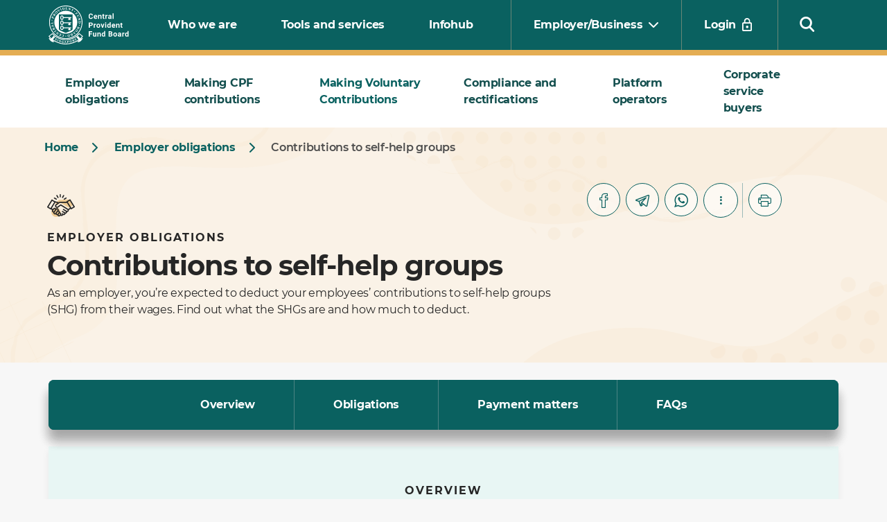

--- FILE ---
content_type: text/html;charset=utf-8
request_url: https://www.cpf.gov.sg/employer/employer-obligations/contributions-to-self-help-groups
body_size: 19849
content:
<!DOCTYPE HTML>
<html lang="en">
<head>
    <meta charset="UTF-8"/>

    <title>CPFB | Contributions to self-help groups</title>

    <link rel="shortcut icon" href="/content/dam/web/seo/favicon/favIcon.ico" type="image/vnd.microsoft.icon"/>
	<link rel="icon" href="/content/dam/web/seo/favicon/favIcon.ico" type="image/x-icon"/>
	<link rel="icon" href="/content/dam/web/seo/favicon/android-icon-36x36.png" type="image/png" sizes="36x36"/>
	<link rel="icon" href="/content/dam/web/seo/favicon/android-icon-48x48.png" type="image/png" sizes="48x48"/>
	<link rel="icon" href="/content/dam/web/seo/favicon/android-icon-72x72.png" type="image/png" sizes="72x72"/>
	<link rel="icon" href="/content/dam/web/seo/favicon/android-icon-96x96.png" type="image/png" sizes="96x96"/>
	<link rel="icon" href="/content/dam/web/seo/favicon/android-icon-144x144.png" type="image/png" sizes="144x144"/>
	<link rel="icon" href="/content/dam/web/seo/favicon/android-icon-192x192.png" type="image/png" sizes="192x192"/>
    <link rel="apple-touch-icon" href="/content/dam/web/seo/favicon/android-icon-144x144.png" sizes="144x144"/>
    <link rel="cpf-mobile-icon" href="/content/dam/web/seo/favicon/cpf-mobile.png" sizes="144x144"/>
    <link rel="cpfv-icon" href="/content/dam/web/seo/favicon/cpfv.png" sizes="144x144"/>

    <link rel="preload" href="/etc.clientlibs/web/clientlibs/clientlib-web/resources/Icon/Illustrative/icons.svg" as="image"/>
    <link rel="preload" href="/etc.clientlibs/web/clientlibs/clientlib-web/resources/fonts/Montserrat/Montserrat-Regular.ttf" as="font" crossorigin/>
    <link rel="preload" href="/etc.clientlibs/web/clientlibs/clientlib-web/resources/fonts/Icon/icomoon.ttf?2e02b564" as="font" crossorigin/>
    <link rel="preload" href="/etc.clientlibs/web/clientlibs/clientlib-web/resources/fonts/Montserrat/Montserrat-SemiBold.ttf" as="font" crossorigin/>
    <link rel="preload" href="/etc.clientlibs/web/clientlibs/clientlib-web/resources/fonts/Montserrat/Montserrat-Bold.ttf" as="font" crossorigin/>
    <link rel="preload" href="/etc.clientlibs/web/clientlibs/clientlib-web/resources/fonts/Roboto/RobotoSlab-Regular.ttf" as="font" crossorigin/>

    <meta property="og:title" content="CPFB | Contributions to self-help groups"/>
	<meta property="og:description" content="As an employer, you’re expected to deduct your employee’s contributions to self-help group funds from your employee’s wages. Find out more.

"/>

    
        <meta name="og:image" content="/etc.clientlibs/web/clientlibs/clientlib-web/resources/images/cpf-default.jpg"/>
    

    <link rel="canonical" href="https://www.cpf.gov.sg/employer/employer-obligations/contributions-to-self-help-groups"/>

    <meta name="keywords" content="self help group funds,cpf shg contributions"/>
	<meta name="description" content="As an employer, you’re expected to deduct your employee’s contributions to self-help group funds from your employee’s wages. Find out more.

"/>
    <meta name="template" content="scheme-info"/>

    <meta name="viewport" content="width=device-width, initial-scale=1"/>
    <meta http-equiv="content-language" content="en"/>
    <meta name="apple-itunes-app" content="app-id=389277976, app-clip-bundle-id=gov.sg.cpf.mycpf.Clip"/>
    <meta name="google-play-app" content="app-id=gov.sg.cpf.mycpf,title=CPF Mobile,author=CPF Board,shortlink=/cpfmobile-android"/>

    

    


    

    

    
    
<link rel="stylesheet" href="/etc.clientlibs/web/clientlibs/clientlib-dependency.min.ACSHASH59688b4dc4d8f9b5fed66af921559b55.css" type="text/css">
<link rel="stylesheet" href="/etc.clientlibs/web/clientlibs/clientlib-web.min.ACSHASH18161475c389f3b293db1c853707a506.css" type="text/css">




    
    
    

    

    
    



    
    
<link rel="stylesheet" href="/etc.clientlibs/web/clientlibs/clientlib-web-form.min.ACSHASHe31b32c5597189ebdf004bbe97df4d35.css" type="text/css">



    

    

    
    <script type="text/javascript">
        var digitalData = {};
        var pageTokens = window.location.pathname.match(/(\/([a-z]{2}))?\/(.*)/);
        var tokensAfterLocale = pageTokens[3].split("/");
        const element = document.getElementById('topicTagId');
        let topicTagValue;

        if (element) {
            topicTagValue = element.getAttribute('data-topicTagVal');
        } else {
            topicTagValue = null;
        }

        digitalData.event = [];
        digitalData.page = {
            pageName : tokensAfterLocale[tokensAfterLocale.length - 1],
            siteSection1 : tokensAfterLocale.length > 1 ? tokensAfterLocale[0] : "",
            siteSection2 : tokensAfterLocale.length > 2 ? tokensAfterLocale[1] : "",
            siteSection3 : tokensAfterLocale.length > 3 ? tokensAfterLocale[2] : "",
            siteSection4 : tokensAfterLocale.length > 4 ? tokensAfterLocale[3] : "",
            siteSection5 : tokensAfterLocale.length > 5 ? tokensAfterLocale[4] : "",
            locale       : pageTokens[2] || "en",
            topics: topicTagValue
         };
    </script>

    <!--Eyeable-->
    

    
      <div id="atProperty" data-atProperty="7b95f5d4-ec3f-f432-7e26-eb63bfe34e46"></div>
      <script>
        // Adobe Target Prehiding Snippet
        ;(function(win, doc, style, timeout) {
        var STYLE_ID = 'at-body-style';

        function getParent() {
            return doc.getElementsByTagName('head')[0];
        }

        function addStyle(parent, id, def) {
            if (!parent) {
                return;
            }
            var style = doc.createElement('style');
            style.id = id;
            style.innerHTML = def;
            parent.appendChild(style);
        }

        function removeStyle(parent, id) {
            if (!parent) {
                return;
            }
            var style = doc.getElementById(id);
            if (!style) {
                return;
            }
            parent.removeChild(style);
        }
        addStyle(getParent(), STYLE_ID, style);
        setTimeout(function() {
            removeStyle(getParent(), STYLE_ID);
        }, timeout);
        }(window, document, "body {opacity: 0 !important}", 3000));
      </script>
      <script>
          function targetPageParams() {
            const atelement = document.getElementById('atProperty');
            let atProperty = null;
            if (atelement) { atProperty = atelement.getAttribute('data-atProperty'); }
            return { "at_property": atProperty }; }
      </script>
    

    <script src="//assets.adobedtm.com/3943c2ab6f0f/b0bf59129155/launch-8000732e1462.min.js" async></script>
    <script src="https://assets.wogaa.sg/scripts/wogaa.js"></script>
    
    

    <!-- Renders JSON-LD schema if enabled -->
    
</head>






	
    <aside>
    <div class="announcement-bar cmp-hidden">
    <div class="announcement-bar__content">
   		
   		
	        <div data-ontime="1768060800000" data-offTime="1768089600000" data-external-icon="true">
	            <p><b>Scheduled maintenance: </b>CPF digital services are unavailable on 11 Jan 2026, from 12am to 8am. We apologise for the inconvenience caused.</p>

	        </div>
        
    </div>
    <div data-analytics-click-id="AnnouncementBarClose" class='announcement-bar__close' role="button" aria-label="Announcement bar close">
        <span class='icons_space icon-dls-close'></span>
    </div>
</div>
    </aside>


    









    
    <header class='header' aria-label="Header" data-site-section-id="Global Header" data-hide-accountsettings="false" data-show-postlogin="true" data-root-path="/employer" data-resource-path="/employer/_jcr_content/header">
        <div class='global-header-compliance' data-nosnippet>
    <div class='aem-Grid aem-Grid--default--12'>
        <div class='aem-GridColumn aem-GridColumn--default--12'>
            <div class='global-header-compliance__container'>
                <a class='global-header-compliance__text' aria-label="A Singapore Government Agency Website" href='https://www.gov.sg' target='_blank' rel="noopener">
                    <span class='icon-gov-compliance'></span>
                    <span>A Singapore Government Agency Website</span>
                </a>
            </div>
        </div>
    </div>
</div>

        
    <nav class='global-header-navbar global-header-navbar--employer' data-resourcePath="/content/web/sg/en/member/logout" aria-label="Global Header Navbar" data-nosnippet>
        <div class='global-header-navbar__container'>
            <div class='aem-Grid aem-Grid--default--12'>
                <div class='aem-GridColumn aem-GridColumn--default--12'>
                    <div class='global-header-navbar__wrapper'>
                        <h1 style="position: absolute; font-size:0;">Contributions to self-help groups</h1>
                        <div class='global-header-navbar__brand'>
                            <div class='global-header-navbar__left-menu'>
                                <a class='global-header-navbar__item' href='/employer' target="_self" data-analytics-click-id="GlobalHeaderLogo" data-analytics-text="" data-analytics-section="Global Header" aria-label="Central Provident Fund Board logo">
                                    <img width="auto" height="auto" src="/content/dam/web/global/global-header/cpf-logo.svg" alt="Central Provident Fund Board logo"/>
                                </a>
                            </div>
                            <div class='global-header-navbar__right-menu'>
                                
                                <div class='global-header-navbar__item global-header-navbar__item--login global-header-navbar__item--login-pre'>
                                    <div class='button'>
                                        <a class='cmp-button cmp-button--link' aria-label="Login" href="/employer/login.html" data-analytics-click-id="GlobalHeaderLogin" data-analytics-text="Login" data-analytics-section="Global Header">
                                            <span class='cmp-button__text'>Login</span>
                                            <span class='icon-dls-login'></span>
                                        </a>
                                    </div>
                                </div>
                                
                                <div class='global-header-navbar__item global-header-navbar__item--login global-header-navbar__item--login-post hide'>
                                    <div class='button'>
                                        <div class="postlogin-btn cmp-button">
                                            
                                            <div class="postlogin-btn__member postlogin-btn__disabled">
                                                <h5 aria-label="name-initial" class="name-initial"></h5>
                                            </div>
                                            
                                            <div class='postlogin-btn__general'>
                                                <span class='icons_space icon-dls-user'></span>
                                            </div>
                                            <ul class='profile-menu'>
                                                <li>
                                                    <div aria-label="profile-nric headline-5" class="profile-nric"></div>
                                                    <div aria-label="profile-name headline-5" class="cmp-text cmp-text--semi-bold profile-name"></div>
                                                    <div class="title__text title__text--regular profile-last-login headline-5 ">
                                                        Last login on {loginDate}
                                                    </div>
                                                    <div class="profile-menu__settings-button ">
                                                        <a href="/employer/ds/account-settings" target="_self" class="cmp-button cmp-button--link" aria-label="Account settings">
                                                            <span class="cmp-button__text">Account settings</span>
                                                            <span class="icon-dls-line-settings"></span>
                                                        </a>
                                                    </div>
                                                    <div class='separator'>
                                                        <div class='cmp-separator'>
                                                            <hr class='cmp-separator__horizontal-rule cmp-separator--solid--light'/>
                                                        </div>
                                                    </div>
                                                    <a class="profile-menu__logout-button cmp-button " href="/member/logout" aria-label="Logout">
                                                        <span class='cmp-button__text'>Log out</span>
                                                    <span class="icons_space icon-dls-logout"></span>
                                                </a>
                                                </li>
                                            </ul>
                                        </div>
                                    </div>
                                </div>
                                <div class='global-header-navbar__mobile--navbar'>
                                  <div class='global-header-navbar__item--burger' id="mobile-icon-new">
                                    <img src="/etc.clientlibs/web/clientlibs/clientlib-web/resources/images/Menu_Search_V2.svg" alt="Mobile search and navigation icon"/>
                                  </div>
                                  <div class='global-header-navbar__item--burger' style="display: none;">
                                    <span role="button" aria-label="Search" class=" icon-dls-search"></span>
                                </div>
                                  </div>
                                </div>
                        </div>
                        <div class='global-header-navbar__menu'>
                            <div class='global-header-navbar__left-menu '>
                                <a class='global-header-navbar__item' href="/employer/who-we-are" target="_self" data-analytics-click-id="GlobalHeaderL1Link" data-analytics-text="Who we are" data-analytics-section="Global Header" aria-label="Who we are">Who we are</a>
                            
                                <a class='global-header-navbar__item' href="/employer/tools-and-services" target="_self" data-analytics-click-id="GlobalHeaderL1Link" data-analytics-text="Tools and services" data-analytics-section="Global Header" aria-label="Tools and services">Tools and services</a>
                            
                                <a class='global-header-navbar__item' href="/employer/infohub" target="_self" data-analytics-click-id="GlobalHeaderL1Link" data-analytics-text="Infohub" data-analytics-section="Global Header" aria-label="Infohub">Infohub</a>
                            </div>
                            <div class='global-header-navbar__right-menu'>
                                <label for="global-header-navbar-selector-desktop-id" class="global-header-navbar__hidden "> Choose </label>
                                <div class="global-header-navbar__item ">
                                    <select class='select dropdown select-single-column global-header-navbar-selector' icon-alt='' icon-src='' id='global-header-navbar-selector-desktop-id' name='global-header-navbar-selector-desktop-name' aria-label="Choose">
                                        <option data-analytics-click-id="GlobalHeaderOptionMember" data-analytics-text="Member" data-analytics-section="Global Header" value="/member">Member</option>
                                    
                                        <option data-analytics-click-id="GlobalHeaderOptionEmployer" data-analytics-text="Employer/Business" data-analytics-section="Global Header" value="/employer" selected>Employer/Business</option>
                                    </select>
                                </div>
                                
                                <div class='global-header-navbar__item global-header-navbar__item--login global-header-navbar__item--login-pre '>
                                    <div class='button'>
                                        <a class='cmp-button cmp-button--link' aria-label="Login" href="/employer/login.html" data-analytics-click-id="GlobalHeaderLogin" data-analytics-text="Login" data-analytics-section="Global Header">
                                            <span class='cmp-button__text'>Login</span>
                                            <span class='icon-dls-login'></span>
                                        </a>
                                    </div>
                                </div>
                                
                                <div class='global-header-navbar__item global-header-navbar__item--login global-header-navbar__item--login-post hide'>
                                    <div class='button'>
                                        <div class="postlogin-btn cmp-button">
                                            
                                            <div class="postlogin-btn__member postlogin-btn__disabled">
                                                <h5 aria-label="name-initial" class="name-initial"></h5>
                                            </div>
                                            
                                            <div class='postlogin-btn__general'>
                                                <span class='icons_space icon-dls-user'></span>
                                            </div>
                                            <ul class='profile-menu'>
                                                <h5 aria-label="profile-nric" class="profile-nric"></h5>
                                                <h5 aria-label="profile-name" class="cmp-text cmp-text--semi-bold profile-name"></h5>
                                                <h5 class="title__text title__text--regular profile-last-login ">
                                                    Last login on {loginDate}
                                                </h5>
                                                <div class="profile-menu__settings-button ">
                                                    <a href="/employer/ds/account-settings" target="_self" class="cmp-button cmp-button--link" aria-label="Account settings">
                                                        <span class="cmp-button__text">Account settings</span>
                                                        <span class="icon-dls-line-settings"></span>
                                                    </a>
                                                </div>
                                                <div class='separator'>
                                                    <div class='cmp-separator'>
                                                        <hr class='cmp-separator__horizontal-rule cmp-separator--solid--light'/>
                                                    </div>
                                                </div>
                                                <a class="profile-menu__logout-button cmp-button " href="/member/logout">
                                                    <span class='cmp-button__text'>Log out</span>
                                                    <span class="icons_space icon-dls-logout"></span>
                                                </a>
                                            </ul>
                                        </div>
                                    </div>
                                </div>
                                <div class='global-header-navbar__item global-header-navbar__item--search' data-analytics-text="" data-analytics-section="Global Header" data-analytics-click-id="GlobalHeaderIconSearchOpen">
                                    <div class='search-icon'>
                                        <span role="button" aria-label="Search" class=" icon-dls-search"></span>
                                    </div>
                                </div>
                            </div>
                        </div>
                    </div>
                </div>
            </div>
        </div>
        <div class='global-header-navbar__searchbar'>
            <div class='aem-Grid aem-Grid--default--12'>
                <div class='aem-GridColumn aem-GridColumn--default--12'>
                    <div class='search-bar' data-search-result-icon="icon-dls-arrow-right" id="searchSgABTest">
                        <div class='search-bar-text'>
                            <input id='searchBox-header-desktop' data-search-option="searchcentral" aria-label="How can we help?" data-search-page-url="/employer/search-results" placeholder="How can we help?" type='text' autocomplete="off"/>
                        </div>
                        <div class='search-bar-button'>
                            <button id="searchBox-header-desktop-button" class="cmp-button cmp-button--primary cmp-button--medium" href="/employer/search-results" aria-label="Search" data-analytics-text="" data-analytics-section="Global Header" data-analytics-click-id="GlobalHeaderButtonSearch" data-search-page-url="/employer/search-results">
                                <span class='cmp-button__text'>Search</span>
                                <span class='icon-dls-search' aria-hidden="true"></span>
                            </button>
                        </div>
                    </div>
                    <div class='global-header-suggestion-container-desktop bg-white global-header--suggestion-container'>
                    </div>
                </div>
            </div>
        </div>
        
        <div class='global-header-navbar-mobile__container global-header-navbar-mobile--employer'>
            
            <div class='global-header-navbar-mobile__searchbar'>
                <div class="cmp-search-bar--wrapper">
                    <div class="search-banner">
                        <div class='search-bar' id="searchSgABTestMobile">
                            <div class='search-bar-text'>
                                <input id='searchBox-header-mobile' data-search-page-url="/employer/search-results" placeholder="How can we help?" type='text' autocomplete="off" aria-label="How can we help?"/>
                            </div>
                            <div class='search-bar-button'>
                                <button id='searchBox-header-mobile-button' class="cmp-button cmp-button--primary cmp-button--medium" href="/employer/search-results" aria-label="Search" data-analytics-text="" data-analytics-section="Global Header" data-analytics-click-id="GlobalHeaderButtonSearch" data-search-page-url="/employer/search-results">
                                    <span class='cmp-button__text'>Search</span>
                                    <span class='icon-dls-search' aria-hidden="true"></span>
                                </button>
                            </div>
                        </div>
                    </div>
                </div>
                <div class='global-header-suggestion-container-mobile global-header--suggestion-container' id='global-header-suggestion-container'></div>
            </div>
            
            <div class='button global-header-navbar-mobile__profile-tabs '>
                <div class="headline-6">You are at</div>
                <ul class='profile-tabs' role="tablist">
                    <li class='profile-tab-item' role="presentation">
                        <a aria-label="Member" data-analytics-click-id="GlobalHeaderOptionMember" data-analytics-text="Member" data-analytics-section="Global Header" aria-selected="false" href="/member">
                            <div class='title__text headline-4'>Member</div>
                        </a>
                    </li>
                
                    <li class='profile-tab-item' role="presentation">
                        <a aria-label="Employer/Business" data-analytics-click-id="GlobalHeaderOptionEmployer" data-analytics-text="Employer/Business" data-analytics-section="Global Header" aria-selected="true" href="/employer">
                            <div class='title__text headline-4'>Employer/Business</div>
                        </a>
                    </li>
                </ul>
            </div>
            <div class='global-header-navbar-mobile__wrapper '>
                
                <div class='global-header-navbar-mobile__submenu'>
                    
                
                    <div class='global-header-navbar-mobile__item' data-postloginitem>
                            
                                <a class='cmp-button cmp-button--link' aria-label="Services" href='#mmid-services-2' data-analytics-click-id="GlobalHeaderL2Link" data-analytics-text="Services" data-analytics-section="Global Header">
                                    <i class="icon-dls-user" aria-hidden="true"></i>
                                    <span class='cmp-button__text'>Services</span>
                                    
                                        <span class='icons_space icon-dls-arrow-right'></span>
                                    
                                </a>
                                <a class='cmp-button cmp-button--link' href='#mmid-services-2' aria-label="Description">
                                    <p class="my_cpf_description"></p>
                                </a>
                            
                            
                    </div>
                
                    <div class='global-header-navbar-mobile__item'>
                            
                                <a class='cmp-button cmp-button--link' aria-label="Employer obligations" href='#mmid-employer-obligations-3' data-analytics-click-id="GlobalHeaderL2Link" data-analytics-text="Employer obligations" data-analytics-section="Global Header">
                                    <i class="icon-dls-user" aria-hidden="true"></i>
                                    <span class='cmp-button__text'>Employer obligations</span>
                                    
                                        <span class='icons_space icon-dls-arrow-right'></span>
                                    
                                </a>
                                <a class='cmp-button cmp-button--link' href='#mmid-employer-obligations-3' aria-label="Description">
                                    
                                </a>
                            
                            
                    </div>
                
                    <div class='global-header-navbar-mobile__item'>
                            
                                <a class='cmp-button cmp-button--link' aria-label="Making CPF contributions" href='#mmid-making-cpf-contributions-4' data-analytics-click-id="GlobalHeaderL2Link" data-analytics-text="Making CPF contributions" data-analytics-section="Global Header">
                                    <i class="icon-dls-user" aria-hidden="true"></i>
                                    <span class='cmp-button__text'>Making CPF contributions</span>
                                    
                                        <span class='icons_space icon-dls-arrow-right'></span>
                                    
                                </a>
                                <a class='cmp-button cmp-button--link' href='#mmid-making-cpf-contributions-4' aria-label="Description">
                                    
                                </a>
                            
                            
                    </div>
                
                    <div class='global-header-navbar-mobile__item'>
                            
                            
                                <a class='cmp-button cmp-button--link' aria-label="Making Voluntary Contributions Find out more" href="/employer/making-voluntary-contributions" data-analytics-click-id="GlobalHeaderLearnMore1" data-analytics-text="Making Voluntary Contributions_Find out more" data-analytics-section="Global Header">
                                <i class="icon-dls-user" aria-hidden="true"></i>
                                <span class='cmp-button__text'>Making Voluntary Contributions</span>
                                </a>
                            
                    </div>
                
                    <div class='global-header-navbar-mobile__item'>
                            
                                <a class='cmp-button cmp-button--link' aria-label="Compliance and rectifications" href='#mmid-compliance-and-rectifications-6' data-analytics-click-id="GlobalHeaderL2Link" data-analytics-text="Compliance and rectifications" data-analytics-section="Global Header">
                                    <i class="icon-dls-user" aria-hidden="true"></i>
                                    <span class='cmp-button__text'>Compliance and rectifications</span>
                                    
                                        <span class='icons_space icon-dls-arrow-right'></span>
                                    
                                </a>
                                <a class='cmp-button cmp-button--link' href='#mmid-compliance-and-rectifications-6' aria-label="Description">
                                    
                                </a>
                            
                            
                    </div>
                
                    <div class='global-header-navbar-mobile__item'>
                            
                                <a class='cmp-button cmp-button--link' aria-label="Platform operators" href='#mmid-platform-operators-7' data-analytics-click-id="GlobalHeaderL2Link" data-analytics-text="Platform operators" data-analytics-section="Global Header">
                                    <i class="icon-dls-user" aria-hidden="true"></i>
                                    <span class='cmp-button__text'>Platform operators</span>
                                    
                                        <span class='icons_space icon-dls-arrow-right'></span>
                                    
                                </a>
                                <a class='cmp-button cmp-button--link' href='#mmid-platform-operators-7' aria-label="Description">
                                    
                                </a>
                            
                            
                    </div>
                
                    <div class='global-header-navbar-mobile__item'>
                            
                                <a class='cmp-button cmp-button--link' aria-label="Corporate service buyers" href='#mmid-corporate-service-buyers-8' data-analytics-click-id="GlobalHeaderL2Link" data-analytics-text="Corporate service buyers" data-analytics-section="Global Header">
                                    <i class="icon-dls-user" aria-hidden="true"></i>
                                    <span class='cmp-button__text'>Corporate service buyers</span>
                                    
                                        <span class='icons_space icon-dls-arrow-right'></span>
                                    
                                </a>
                                <a class='cmp-button cmp-button--link' href='#mmid-corporate-service-buyers-8' aria-label="Description">
                                    
                                </a>
                            
                            
                    </div>
                
                    
                
                    
                
                    
                
                    
                
                    
                
                    
                
                    
                
                    
                
                    
                
                    
                
                    
                
                    
                </div>
                <div class='separator '>
                    <div class='cmp-separator'>
                        <hr class='cmp-separator__horizontal-rule cmp-separator--dotted'/>
                    </div>
                </div>
                
                <div class='global-header-navbar-mobile__top-menus '>
                    <div class='global-header-navbar-mobile__item  '>
                        <a class='cmp-button cmp-button--link' aria-label="Who we are" href="/employer/who-we-are" target="_self" data-analytics-click-id="GlobalHeaderL1Link" data-analytics-text="Who we are" data-analytics-section="Global Header">
                            <span class='cmp-button__text'>Who we are</span>
                        </a>
                    </div>
                
                    <div class='global-header-navbar-mobile__item  '>
                        <a class='cmp-button cmp-button--link' aria-label="Tools and services" href="/employer/tools-and-services" target="_self" data-analytics-click-id="GlobalHeaderL1Link" data-analytics-text="Tools and services" data-analytics-section="Global Header">
                            <span class='cmp-button__text'>Tools and services</span>
                        </a>
                    </div>
                
                    <div class='global-header-navbar-mobile__item  '>
                        <a class='cmp-button cmp-button--link' aria-label="Infohub" href="/employer/infohub" target="_self" data-analytics-click-id="GlobalHeaderL1Link" data-analytics-text="Infohub" data-analytics-section="Global Header">
                            <span class='cmp-button__text'>Infohub</span>
                        </a>
                    </div>
                </div>
                <div class='separator '>
                    <div class='cmp-separator'>
                        <hr class='cmp-separator__horizontal-rule cmp-separator--dotted'/>
                    </div>
                </div>
                
                
  
  <div class="global-header-navbar-mobile__quick-action">
    <div class="global-header-navbar-mobile__quick-action--link">
      <div class="global-header-navbar-mobile__item">
        <a class="cmp-button cmp-button--link" href="https://www2.cpf.gov.sg/ert/dsa/spcpSelection.action" target="_blank" data-analytics-click-id="GlobalHeaderQuickAction" data-analytics-text="CPF EZPay" data-analytics-section="Global Header" aria-label="CPF EZPay">
          <i aria-hidden="true" class="icon-dls-pay"></i>
          <span class="cmp-button__text">CPF EZPay</span>
        </a>
      </div>
    
      <div class="global-header-navbar-mobile__item">
        <a class="cmp-button cmp-button--link" href="https://www.cpf.gov.sg/service/faq?p=er" target="_self" data-analytics-click-id="GlobalHeaderQuickAction" data-analytics-text="FAQs" data-analytics-section="Global Header" aria-label="FAQs">
          <i aria-hidden="true" class="icon-dls-faqs"></i>
          <span class="cmp-button__text">FAQs</span>
        </a>
      </div>
    
      <div class="global-header-navbar-mobile__item">
        <a class="cmp-button cmp-button--link" href="/employer/tools-and-services/calculators" target="_self" data-analytics-click-id="GlobalHeaderQuickAction" data-analytics-text="Calculators" data-analytics-section="Global Header" aria-label="Calculators">
          <i aria-hidden="true" class="icon-dls-calculator"></i>
          <span class="cmp-button__text">Calculators</span>
        </a>
      </div>
    
      <div class="global-header-navbar-mobile__item">
        <a class="cmp-button cmp-button--link" href="/employer/tools-and-services/forms-e-applications" target="_self" data-analytics-click-id="GlobalHeaderQuickAction" data-analytics-text="Forms" data-analytics-section="Global Header" aria-label="Forms">
          <i aria-hidden="true" class="icon-dls-forms"></i>
          <span class="cmp-button__text">Forms</span>
        </a>
      </div>
    </div>
  </div>

            </div>
        </div>
        
        
            
            
            
            
            
            
        
            
            
            
            
            
            <div class='global-header-navbar-mobile__container--lvl2 ' id='mmid-services-2'>
                <div class='global-header-navbar-mobile__overview'>
                    <div class='global-header-navbar-mobile__overview--breadcrumb'>
                        <a class='cmp-button cmp-button--link' aria-label="Main menu" href='#mmid-services-2'>
                            <span class='icons_space icon-dls-arrow-left'></span>
                            <span class='cmp-button__text'>Main menu</span>
                        </a>
                    </div>
                    <div class='global-header-navbar-mobile__overview--content'>
                        <i class='icon-illustrative icon-employer-default' aria-hidden="true"></i>
                        <h4 class='title__text'>Services</h4>
                        <div class='button'>
                            <a class='cmp-button cmp-button--link cmp-button--link--learnmore' aria-label="Services Services home" href="/employer/ds" data-analytics-click-id="GlobalHeaderLearnMore1" data-analytics-text="Services_Services home" data-analytics-section="Global Header">
                                <span class='cmp-button__text'>Services home</span>
                                <span class='icons_space icon-dls-arrow-right'></span>
                            </a>
                        </div>
                    </div>
                </div>
                
                <div class='global-header-navbar-mobile__links '>
                    
                        <div class='global-header-navbar-mobile__item'>
                            <div class='button'>
                                <a class='cmp-button cmp-button--link' aria-label="Services Account creation and management" href="/employer/ds/account-creation-and-management" data-analytics-click-id="GlobalHeaderL3Link" data-analytics-text="Services_Account creation and management" data-analytics-section="Global Header">
                                    <span class='cmp-button__text'>Account creation and management</span>
                                    <span class='icons_space '></span>
                                </a>
                            </div>
                        </div>
                    
                        <div class='global-header-navbar-mobile__item'>
                            <div class='button'>
                                <a class='cmp-button cmp-button--link' aria-label="Services Direct Debit Arrangement" href="/employer/ds/direct-debit-arrangement" data-analytics-click-id="GlobalHeaderL3Link" data-analytics-text="Services_Direct Debit Arrangement" data-analytics-section="Global Header">
                                    <span class='cmp-button__text'>Direct Debit Arrangement</span>
                                    <span class='icons_space '></span>
                                </a>
                            </div>
                        </div>
                    
                        <div class='global-header-navbar-mobile__item'>
                            <div class='button'>
                                <a class='cmp-button cmp-button--link' aria-label="Services Voluntary CPF contribution" href="/employer/ds/voluntary-cpf-contribution" data-analytics-click-id="GlobalHeaderL3Link" data-analytics-text="Services_Voluntary CPF contribution" data-analytics-section="Global Header">
                                    <span class='cmp-button__text'>Voluntary CPF contribution</span>
                                    <span class='icons_space '></span>
                                </a>
                            </div>
                        </div>
                    
                        <div class='global-header-navbar-mobile__item'>
                            <div class='button'>
                                <a class='cmp-button cmp-button--link' aria-label="Services Refund and adjustment " href="/employer/ds/refund-and-adjustment-" data-analytics-click-id="GlobalHeaderL3Link" data-analytics-text="Services_Refund and adjustment " data-analytics-section="Global Header">
                                    <span class='cmp-button__text'>Refund and adjustment </span>
                                    <span class='icons_space '></span>
                                </a>
                            </div>
                        </div>
                    
                
                    
                        <div class='global-header-navbar-mobile__item'>
                            <div class='button'>
                                <a class='cmp-button cmp-button--link' aria-label="Services Composition amount payment" href="/employer/ds/composition-amount-payment" data-analytics-click-id="GlobalHeaderL3Link" data-analytics-text="Services_Composition amount payment" data-analytics-section="Global Header">
                                    <span class='cmp-button__text'>Composition amount payment</span>
                                    <span class='icons_space '></span>
                                </a>
                            </div>
                        </div>
                    
                        <div class='global-header-navbar-mobile__item'>
                            <div class='button'>
                                <a class='cmp-button cmp-button--link' aria-label="Services Other forms" href="/employer/ds/other-forms" data-analytics-click-id="GlobalHeaderL3Link" data-analytics-text="Services_Other forms" data-analytics-section="Global Header">
                                    <span class='cmp-button__text'>Other forms</span>
                                    <span class='icons_space '></span>
                                </a>
                            </div>
                        </div>
                    
                        <div class='global-header-navbar-mobile__item'>
                            <div class='button'>
                                <a class='cmp-button cmp-button--link' aria-label="Services Activities" href="/employer/ds/activities" data-analytics-click-id="GlobalHeaderL3Link" data-analytics-text="Services_Activities" data-analytics-section="Global Header">
                                    <span class='cmp-button__text'>Activities</span>
                                    <span class='icons_space '></span>
                                </a>
                            </div>
                        </div>
                    
                </div>
            </div>
        
            
            
            
            
            
            <div class='global-header-navbar-mobile__container--lvl2 ' id='mmid-employer-obligations-3'>
                <div class='global-header-navbar-mobile__overview'>
                    <div class='global-header-navbar-mobile__overview--breadcrumb'>
                        <a class='cmp-button cmp-button--link' aria-label="Main menu" href='#mmid-employer-obligations-3'>
                            <span class='icons_space icon-dls-arrow-left'></span>
                            <span class='cmp-button__text'>Main menu</span>
                        </a>
                    </div>
                    <div class='global-header-navbar-mobile__overview--content'>
                        <i class='icon-illustrative icon-employer-agreement' aria-hidden="true"></i>
                        <h4 class='title__text'>Employer obligations</h4>
                        <div class='button'>
                            <a class='cmp-button cmp-button--link cmp-button--link--learnmore' aria-label="Employer obligations Find out more" href="/employer/employer-obligations" data-analytics-click-id="GlobalHeaderLearnMore2" data-analytics-text="Employer obligations_Find out more" data-analytics-section="Global Header">
                                <span class='cmp-button__text'>Find out more</span>
                                <span class='icons_space icon-dls-arrow-right'></span>
                            </a>
                        </div>
                    </div>
                </div>
                
                <div class='global-header-navbar-mobile__links '>
                    
                        <div class='global-header-navbar-mobile__item'>
                            <div class='button'>
                                <a class='cmp-button cmp-button--link' aria-label="Employer obligations Declaring accurate wage information" href="/employer/employer-obligations/declaring-accurate-wage-information" data-analytics-click-id="GlobalHeaderL3Link" data-analytics-text="Employer obligations_Declaring accurate wage information" data-analytics-section="Global Header">
                                    <span class='cmp-button__text'>Declaring accurate wage information</span>
                                    <span class='icons_space '></span>
                                </a>
                            </div>
                        </div>
                    
                        <div class='global-header-navbar-mobile__item'>
                            <div class='button'>
                                <a class='cmp-button cmp-button--link' aria-label="Employer obligations Who should receive CPF contributions" href="/employer/employer-obligations/who-should-receive-cpf-contributions" data-analytics-click-id="GlobalHeaderL3Link" data-analytics-text="Employer obligations_Who should receive CPF contributions" data-analytics-section="Global Header">
                                    <span class='cmp-button__text'>Who should receive CPF contributions</span>
                                    <span class='icons_space '></span>
                                </a>
                            </div>
                        </div>
                    
                        <div class='global-header-navbar-mobile__item'>
                            <div class='button'>
                                <a class='cmp-button cmp-button--link' aria-label="Employer obligations What payments attract CPF contributions" href="/employer/employer-obligations/what-payments-attract-cpf-contributions" data-analytics-click-id="GlobalHeaderL3Link" data-analytics-text="Employer obligations_What payments attract CPF contributions" data-analytics-section="Global Header">
                                    <span class='cmp-button__text'>What payments attract CPF contributions</span>
                                    <span class='icons_space '></span>
                                </a>
                            </div>
                        </div>
                    
                        <div class='global-header-navbar-mobile__item'>
                            <div class='button'>
                                <a class='cmp-button cmp-button--link' aria-label="Employer obligations How much CPF contributions to pay" href="/employer/employer-obligations/how-much-cpf-contributions-to-pay" data-analytics-click-id="GlobalHeaderL3Link" data-analytics-text="Employer obligations_How much CPF contributions to pay" data-analytics-section="Global Header">
                                    <span class='cmp-button__text'>How much CPF contributions to pay</span>
                                    <span class='icons_space '></span>
                                </a>
                            </div>
                        </div>
                    
                
                    
                        <div class='global-header-navbar-mobile__item'>
                            <div class='button'>
                                <a class='cmp-button cmp-button--link' aria-label="Employer obligations Skills Development Levy" href="/employer/employer-obligations/skills-development-levy" data-analytics-click-id="GlobalHeaderL3Link" data-analytics-text="Employer obligations_Skills Development Levy" data-analytics-section="Global Header">
                                    <span class='cmp-button__text'>Skills Development Levy</span>
                                    <span class='icons_space '></span>
                                </a>
                            </div>
                        </div>
                    
                        <div class='global-header-navbar-mobile__item'>
                            <div class='button'>
                                <a class='cmp-button cmp-button--link' aria-label="Employer obligations Contributions to self-help groups" href="/employer/employer-obligations/contributions-to-self-help-groups" data-analytics-click-id="GlobalHeaderL3Link" data-analytics-text="Employer obligations_Contributions to self-help groups" data-analytics-section="Global Header">
                                    <span class='cmp-button__text'>Contributions to self-help groups</span>
                                    <span class='icons_space '></span>
                                </a>
                            </div>
                        </div>
                    
                        <div class='global-header-navbar-mobile__item'>
                            <div class='button'>
                                <a class='cmp-button cmp-button--link' aria-label="Employer obligations SHARE donations" href="/employer/employer-obligations/share-donations" data-analytics-click-id="GlobalHeaderL3Link" data-analytics-text="Employer obligations_SHARE donations" data-analytics-section="Global Header">
                                    <span class='cmp-button__text'>SHARE donations</span>
                                    <span class='icons_space '></span>
                                </a>
                            </div>
                        </div>
                    
                </div>
            </div>
        
            
            
            
            
            
            <div class='global-header-navbar-mobile__container--lvl2 ' id='mmid-making-cpf-contributions-4'>
                <div class='global-header-navbar-mobile__overview'>
                    <div class='global-header-navbar-mobile__overview--breadcrumb'>
                        <a class='cmp-button cmp-button--link' aria-label="Main menu" href='#mmid-making-cpf-contributions-4'>
                            <span class='icons_space icon-dls-arrow-left'></span>
                            <span class='cmp-button__text'>Main menu</span>
                        </a>
                    </div>
                    <div class='global-header-navbar-mobile__overview--content'>
                        <i class='icon-illustrative icon-employer-money-bag' aria-hidden="true"></i>
                        <h4 class='title__text'>Making CPF contributions</h4>
                        <div class='button'>
                            <a class='cmp-button cmp-button--link cmp-button--link--learnmore' aria-label="Making CPF contributions Find out more" href="/employer/making-cpf-contributions" data-analytics-click-id="GlobalHeaderLearnMore3" data-analytics-text="Making CPF contributions_Find out more" data-analytics-section="Global Header">
                                <span class='cmp-button__text'>Find out more</span>
                                <span class='icons_space icon-dls-arrow-right'></span>
                            </a>
                        </div>
                    </div>
                </div>
                
                <div class='global-header-navbar-mobile__links '>
                    
                        <div class='global-header-navbar-mobile__item'>
                            <div class='button'>
                                <a class='cmp-button cmp-button--link' aria-label="Making CPF contributions Applying for a CPF Submission Number" href="/employer/making-cpf-contributions/applying-for-a-cpf-submission-number" data-analytics-click-id="GlobalHeaderL3Link" data-analytics-text="Making CPF contributions_Applying for a CPF Submission Number" data-analytics-section="Global Header">
                                    <span class='cmp-button__text'>Applying for a CPF Submission Number</span>
                                    <span class='icons_space '></span>
                                </a>
                            </div>
                        </div>
                    
                        <div class='global-header-navbar-mobile__item'>
                            <div class='button'>
                                <a class='cmp-button cmp-button--link' aria-label="Making CPF contributions Updating employer’s particulars" href="/employer/making-cpf-contributions/updating-employer-s-particulars" data-analytics-click-id="GlobalHeaderL3Link" data-analytics-text="Making CPF contributions_Updating employer’s particulars" data-analytics-section="Global Header">
                                    <span class='cmp-button__text'>Updating employer’s particulars</span>
                                    <span class='icons_space '></span>
                                </a>
                            </div>
                        </div>
                    
                        <div class='global-header-navbar-mobile__item'>
                            <div class='button'>
                                <a class='cmp-button cmp-button--link' aria-label="Making CPF contributions Submitting CPF contributions via CPF EZPay" href="/employer/making-cpf-contributions/submitting-cpf-contributions-via-cpf-ezpay" data-analytics-click-id="GlobalHeaderL3Link" data-analytics-text="Making CPF contributions_Submitting CPF contributions via CPF EZPay" data-analytics-section="Global Header">
                                    <span class='cmp-button__text'>Submitting CPF contributions via CPF EZPay</span>
                                    <span class='icons_space '></span>
                                </a>
                            </div>
                        </div>
                    
                
                    
                        <div class='global-header-navbar-mobile__item'>
                            <div class='button'>
                                <a class='cmp-button cmp-button--link' aria-label="Making CPF contributions Submitting CPF contributions via CPF EZPay Mobile" href="/employer/making-cpf-contributions/submitting-cpf-contributions-via-cpf-ezpay-mobile" data-analytics-click-id="GlobalHeaderL3Link" data-analytics-text="Making CPF contributions_Submitting CPF contributions via CPF EZPay Mobile" data-analytics-section="Global Header">
                                    <span class='cmp-button__text'>Submitting CPF contributions via CPF EZPay Mobile</span>
                                    <span class='icons_space '></span>
                                </a>
                            </div>
                        </div>
                    
                        <div class='global-header-navbar-mobile__item'>
                            <div class='button'>
                                <a class='cmp-button cmp-button--link' aria-label="Making CPF contributions Payment modes" href="/employer/making-cpf-contributions/payment-modes" data-analytics-click-id="GlobalHeaderL3Link" data-analytics-text="Making CPF contributions_Payment modes" data-analytics-section="Global Header">
                                    <span class='cmp-button__text'>Payment modes</span>
                                    <span class='icons_space '></span>
                                </a>
                            </div>
                        </div>
                    
                </div>
            </div>
        
            
            
            
            
            
            <div class='global-header-navbar-mobile__container--lvl2 ' id='mmid-making-voluntary-contributions-5'>
                <div class='global-header-navbar-mobile__overview'>
                    <div class='global-header-navbar-mobile__overview--breadcrumb'>
                        <a class='cmp-button cmp-button--link' aria-label="Main menu" href='#mmid-making-voluntary-contributions-5'>
                            <span class='icons_space icon-dls-arrow-left'></span>
                            <span class='cmp-button__text'>Main menu</span>
                        </a>
                    </div>
                    <div class='global-header-navbar-mobile__overview--content'>
                        <i class='icon-illustrative icon-employer-deposit' aria-hidden="true"></i>
                        <h4 class='title__text'>Making Voluntary Contributions</h4>
                        <div class='button'>
                            <a class='cmp-button cmp-button--link cmp-button--link--learnmore' aria-label="Making Voluntary Contributions Find out more" href="/employer/making-voluntary-contributions" data-analytics-click-id="GlobalHeaderLearnMore4" data-analytics-text="Making Voluntary Contributions_Find out more" data-analytics-section="Global Header">
                                <span class='cmp-button__text'>Find out more</span>
                                <span class='icons_space icon-dls-arrow-right'></span>
                            </a>
                        </div>
                    </div>
                </div>
                
                
            </div>
        
            
            
            
            
            
            <div class='global-header-navbar-mobile__container--lvl2 ' id='mmid-compliance-and-rectifications-6'>
                <div class='global-header-navbar-mobile__overview'>
                    <div class='global-header-navbar-mobile__overview--breadcrumb'>
                        <a class='cmp-button cmp-button--link' aria-label="Main menu" href='#mmid-compliance-and-rectifications-6'>
                            <span class='icons_space icon-dls-arrow-left'></span>
                            <span class='cmp-button__text'>Main menu</span>
                        </a>
                    </div>
                    <div class='global-header-navbar-mobile__overview--content'>
                        <i class='icon-illustrative icon-employer-regulation' aria-hidden="true"></i>
                        <h4 class='title__text'>Compliance and rectifications</h4>
                        <div class='button'>
                            <a class='cmp-button cmp-button--link cmp-button--link--learnmore' aria-label="Compliance and rectifications Find out more" href="/employer/compliance-and-rectifications" data-analytics-click-id="GlobalHeaderLearnMore5" data-analytics-text="Compliance and rectifications_Find out more" data-analytics-section="Global Header">
                                <span class='cmp-button__text'>Find out more</span>
                                <span class='icons_space icon-dls-arrow-right'></span>
                            </a>
                        </div>
                    </div>
                </div>
                
                <div class='global-header-navbar-mobile__links '>
                    
                        <div class='global-header-navbar-mobile__item'>
                            <div class='button'>
                                <a class='cmp-button cmp-button--link' aria-label="Compliance and rectifications Enforcement and penalties for non-compliance" href="/employer/compliance-and-rectifications/enforcement-and-penalties-for-non-compliance" data-analytics-click-id="GlobalHeaderL3Link" data-analytics-text="Compliance and rectifications_Enforcement and penalties for non-compliance" data-analytics-section="Global Header">
                                    <span class='cmp-button__text'>Enforcement and penalties for non-compliance</span>
                                    <span class='icons_space '></span>
                                </a>
                            </div>
                        </div>
                    
                        <div class='global-header-navbar-mobile__item'>
                            <div class='button'>
                                <a class='cmp-button cmp-button--link' aria-label="Compliance and rectifications Applying for refund of CPF contributions" href="/employer/compliance-and-rectifications/applying-for-refund-of-cpf-contributions" data-analytics-click-id="GlobalHeaderL3Link" data-analytics-text="Compliance and rectifications_Applying for refund of CPF contributions" data-analytics-section="Global Header">
                                    <span class='cmp-button__text'>Applying for refund of CPF contributions</span>
                                    <span class='icons_space '></span>
                                </a>
                            </div>
                        </div>
                    
                
                    
                        <div class='global-header-navbar-mobile__item'>
                            <div class='button'>
                                <a class='cmp-button cmp-button--link' aria-label="Compliance and rectifications Applying for adjustment of CPF contributions" href="/employer/compliance-and-rectifications/applying-for-adjustment-of-cpf-contributions" data-analytics-click-id="GlobalHeaderL3Link" data-analytics-text="Compliance and rectifications_Applying for adjustment of CPF contributions" data-analytics-section="Global Header">
                                    <span class='cmp-button__text'>Applying for adjustment of CPF contributions</span>
                                    <span class='icons_space '></span>
                                </a>
                            </div>
                        </div>
                    
                </div>
            </div>
        
            
            <div class='global-header-navbar-mobile__container--lvl2' id='mmid-platform-operators-7'>
                <div class='global-header-navbar-mobile__overview '>
                    <div class='global-header-navbar-mobile__overview--breadcrumb'>
                        <a class='cmp-button cmp-button--link' aria-label="Main menu" href='#mmid-platform-operators-7'>
                            <span class='icons_space icon-dls-arrow-left'></span>
                            <span class='cmp-button__text'>Main menu</span>
                        </a>
                    </div>
                    <div class='global-header-navbar-mobile__overview--content'>
                        <i class='icon-illustrative icon-employer-agreement' aria-hidden="true"></i>
                        <h4 class='title__text'>Platform operators</h4>
                        <div class='button'>
                            <a class='cmp-button cmp-button--link cmp-button--link--learnmore' aria-label="Platform operators Find out more" href="/employer/platform-operators" data-analytics-click-id="GlobalHeaderLearnMore6" data-analytics-text="Platform operators_Find out more" data-analytics-section="Global Header">
                                <span class='cmp-button__text'>Find out more</span>
                                <span class='icons_space icon-dls-arrow-right'></span>
                            </a>
                        </div>
                    </div>
                </div>
                
                <div class='global-header-navbar-mobile__links '>
                    <div class='global-header-navbar-mobile__item' id='subCatID-mmid-platform-operators-1'>
                        <div class='button'>
                            <a class='cmp-button cmp-button--link' aria-label="Obligations" href='#subCatID-mmid-platform-operators-lvl3-1'>
                                <span class='cmp-button__text' data-nosnippet>Obligations</span>
                                <span class='icons_space icon-dls-arrow-right'></span>
                            </a>
                        </div>
                    </div>
                
                    <div class='global-header-navbar-mobile__item' id='subCatID-mmid-platform-operators-2'>
                        <div class='button'>
                            <a class='cmp-button cmp-button--link' aria-label="Making CPF contributions" href='#subCatID-mmid-platform-operators-lvl3-2'>
                                <span class='cmp-button__text' data-nosnippet>Making CPF contributions</span>
                                <span class='icons_space icon-dls-arrow-right'></span>
                            </a>
                        </div>
                    </div>
                
                    <div class='global-header-navbar-mobile__item' id='subCatID-mmid-platform-operators-3'>
                        <div class='button'>
                            <a class='cmp-button cmp-button--link' aria-label="Making Voluntary Contributions" href='#subCatID-mmid-platform-operators-lvl3-3'>
                                <span class='cmp-button__text' data-nosnippet>Making Voluntary Contributions</span>
                                <span class='icons_space icon-dls-arrow-right'></span>
                            </a>
                        </div>
                    </div>
                
                    <div class='global-header-navbar-mobile__item' id='subCatID-mmid-platform-operators-4'>
                        <div class='button'>
                            <a class='cmp-button cmp-button--link' aria-label="Compliance and rectifications" href='#subCatID-mmid-platform-operators-lvl3-4'>
                                <span class='cmp-button__text' data-nosnippet>Compliance and rectifications</span>
                                <span class='icons_space icon-dls-arrow-right'></span>
                            </a>
                        </div>
                    </div>
                </div>
                
                
            </div>
            
            
                <div class='global-header-navbar-mobile__container--lvl3' id='subCatID-mmid-platform-operators-lvl3-1'>
                    <div class='global-header-navbar-mobile__overview '>
                        <div class='global-header-navbar-mobile__overview--breadcrumb'>
                            <a class='cmp-button cmp-button--link' aria-label="Platform operators" href='#mmid-platform-operators-7'>
                                <span class='icons_space icon-dls-arrow-left'></span>
                                <span class='cmp-button__text'>Platform operators</span>
                            </a>
                        </div>
                        <div class='global-header-navbar-mobile__overview--content'>
                            <h4 class='title__text' data-nosnippet>Obligations</h4>
                        </div>
                    </div>
                    <div class='global-header-navbar-mobile__links '>
                        <div class='global-header-navbar-mobile__item '>
                            <div class='button'>
                                <a class='cmp-button cmp-button--link' aria-label="Calculating net earnings" href="/employer/platform-operators/obligations/calculating-net-earnings" data-analytics-click-id="GlobalHeaderL3Link" data-analytics-text="Platform operators_Calculating net earnings" data-analytics-section="Global Header">
                                    <span class='cmp-button__text'>Calculating net earnings</span>
                                    <span class='icons_space '></span>
                                </a>
                            </div>
                        </div>
                    
                        <div class='global-header-navbar-mobile__item '>
                            <div class='button'>
                                <a class='cmp-button cmp-button--link' aria-label="Who should receive CPF contributions" href="/employer/platform-operators/obligations/which-platform-workers-should-receive-cpf-contributions" data-analytics-click-id="GlobalHeaderL3Link" data-analytics-text="Platform operators_Who should receive CPF contributions" data-analytics-section="Global Header">
                                    <span class='cmp-button__text'>Who should receive CPF contributions</span>
                                    <span class='icons_space '></span>
                                </a>
                            </div>
                        </div>
                    
                        <div class='global-header-navbar-mobile__item '>
                            <div class='button'>
                                <a class='cmp-button cmp-button--link' aria-label="What payments attract CPF contributions" href="/employer/platform-operators/obligations/what-payments-to-platform-workers-attract-cpf-contributions" data-analytics-click-id="GlobalHeaderL3Link" data-analytics-text="Platform operators_What payments attract CPF contributions" data-analytics-section="Global Header">
                                    <span class='cmp-button__text'>What payments attract CPF contributions</span>
                                    <span class='icons_space '></span>
                                </a>
                            </div>
                        </div>
                    
                        <div class='global-header-navbar-mobile__item '>
                            <div class='button'>
                                <a class='cmp-button cmp-button--link' aria-label="How much CPF contributions to pay" href="/employer/platform-operators/obligations/how-much-cpf-contributions-to-pay-platform-workers" data-analytics-click-id="GlobalHeaderL3Link" data-analytics-text="Platform operators_How much CPF contributions to pay" data-analytics-section="Global Header">
                                    <span class='cmp-button__text'>How much CPF contributions to pay</span>
                                    <span class='icons_space '></span>
                                </a>
                            </div>
                        </div>
                    </div>
                </div>
            
                <div class='global-header-navbar-mobile__container--lvl3' id='subCatID-mmid-platform-operators-lvl3-2'>
                    <div class='global-header-navbar-mobile__overview '>
                        <div class='global-header-navbar-mobile__overview--breadcrumb'>
                            <a class='cmp-button cmp-button--link' aria-label="Platform operators" href='#mmid-platform-operators-7'>
                                <span class='icons_space icon-dls-arrow-left'></span>
                                <span class='cmp-button__text'>Platform operators</span>
                            </a>
                        </div>
                        <div class='global-header-navbar-mobile__overview--content'>
                            <h4 class='title__text' data-nosnippet>Making CPF contributions</h4>
                        </div>
                    </div>
                    <div class='global-header-navbar-mobile__links '>
                        <div class='global-header-navbar-mobile__item '>
                            <div class='button'>
                                <a class='cmp-button cmp-button--link' aria-label="Applying for a CPF Submission Number" href="/employer/platform-operators/making-cpf-contributions/how-to-apply-for-a-cpf-submission-number-as-a-platform-operator" data-analytics-click-id="GlobalHeaderL3Link" data-analytics-text="Platform operators_Applying for a CPF Submission Number" data-analytics-section="Global Header">
                                    <span class='cmp-button__text'>Applying for a CPF Submission Number</span>
                                    <span class='icons_space '></span>
                                </a>
                            </div>
                        </div>
                    
                        <div class='global-header-navbar-mobile__item '>
                            <div class='button'>
                                <a class='cmp-button cmp-button--link' aria-label="Submitting via CPF EZPay" href="/employer/platform-operators/making-cpf-contributions/submitting-cpf-contributions-via-cpf-ezpay-as-a-platform-operator" data-analytics-click-id="GlobalHeaderL3Link" data-analytics-text="Platform operators_Submitting via CPF EZPay" data-analytics-section="Global Header">
                                    <span class='cmp-button__text'>Submitting via CPF EZPay</span>
                                    <span class='icons_space '></span>
                                </a>
                            </div>
                        </div>
                    
                        <div class='global-header-navbar-mobile__item '>
                            <div class='button'>
                                <a class='cmp-button cmp-button--link' aria-label="Payment modes" href="/employer/platform-operators/making-cpf-contributions/payment-modes" data-analytics-click-id="GlobalHeaderL3Link" data-analytics-text="Platform operators_Payment modes" data-analytics-section="Global Header">
                                    <span class='cmp-button__text'>Payment modes</span>
                                    <span class='icons_space '></span>
                                </a>
                            </div>
                        </div>
                    
                        <div class='global-header-navbar-mobile__item '>
                            <div class='button'>
                                <a class='cmp-button cmp-button--link' aria-label="How to update particulars" href="/employer/platform-operators/making-cpf-contributions/how-to-update-platform-operator-particulars" data-analytics-click-id="GlobalHeaderL3Link" data-analytics-text="Platform operators_How to update particulars" data-analytics-section="Global Header">
                                    <span class='cmp-button__text'>How to update particulars</span>
                                    <span class='icons_space '></span>
                                </a>
                            </div>
                        </div>
                    </div>
                </div>
            
                <div class='global-header-navbar-mobile__container--lvl3' id='subCatID-mmid-platform-operators-lvl3-3'>
                    <div class='global-header-navbar-mobile__overview '>
                        <div class='global-header-navbar-mobile__overview--breadcrumb'>
                            <a class='cmp-button cmp-button--link' aria-label="Platform operators" href='#mmid-platform-operators-7'>
                                <span class='icons_space icon-dls-arrow-left'></span>
                                <span class='cmp-button__text'>Platform operators</span>
                            </a>
                        </div>
                        <div class='global-header-navbar-mobile__overview--content'>
                            <h4 class='title__text' data-nosnippet>Making Voluntary Contributions</h4>
                        </div>
                    </div>
                    <div class='global-header-navbar-mobile__links '>
                        <div class='global-header-navbar-mobile__item '>
                            <div class='button'>
                                <a class='cmp-button cmp-button--link' aria-label="Making Voluntary Contributions" href="/employer/platform-operators/making-voluntary-contributions/making-voluntary-contributions-as-a-platform-operator" data-analytics-click-id="GlobalHeaderL3Link" data-analytics-text="Platform operators_Making Voluntary Contributions" data-analytics-section="Global Header">
                                    <span class='cmp-button__text'>Making Voluntary Contributions</span>
                                    <span class='icons_space '></span>
                                </a>
                            </div>
                        </div>
                    </div>
                </div>
            
                <div class='global-header-navbar-mobile__container--lvl3' id='subCatID-mmid-platform-operators-lvl3-4'>
                    <div class='global-header-navbar-mobile__overview '>
                        <div class='global-header-navbar-mobile__overview--breadcrumb'>
                            <a class='cmp-button cmp-button--link' aria-label="Platform operators" href='#mmid-platform-operators-7'>
                                <span class='icons_space icon-dls-arrow-left'></span>
                                <span class='cmp-button__text'>Platform operators</span>
                            </a>
                        </div>
                        <div class='global-header-navbar-mobile__overview--content'>
                            <h4 class='title__text' data-nosnippet>Compliance and rectifications</h4>
                        </div>
                    </div>
                    <div class='global-header-navbar-mobile__links '>
                        <div class='global-header-navbar-mobile__item '>
                            <div class='button'>
                                <a class='cmp-button cmp-button--link' aria-label="Enforcement and penalties" href="/employer/platform-operators/compliance-and-rectifications/enforcement-and-penalty-for-non-compliant-platform-operators" data-analytics-click-id="GlobalHeaderL3Link" data-analytics-text="Platform operators_Enforcement and penalties" data-analytics-section="Global Header">
                                    <span class='cmp-button__text'>Enforcement and penalties</span>
                                    <span class='icons_space '></span>
                                </a>
                            </div>
                        </div>
                    
                        <div class='global-header-navbar-mobile__item '>
                            <div class='button'>
                                <a class='cmp-button cmp-button--link' aria-label="Refunds and adjustments" href="/employer/platform-operators/compliance-and-rectifications/refunding-or-adjusting-cpf-contributions-as-a-platform-operator" data-analytics-click-id="GlobalHeaderL3Link" data-analytics-text="Platform operators_Refunds and adjustments" data-analytics-section="Global Header">
                                    <span class='cmp-button__text'>Refunds and adjustments</span>
                                    <span class='icons_space '></span>
                                </a>
                            </div>
                        </div>
                    </div>
                </div>
            
            
            
        
            
            
            
            
            
            <div class='global-header-navbar-mobile__container--lvl2 ' id='mmid-corporate-service-buyers-8'>
                <div class='global-header-navbar-mobile__overview'>
                    <div class='global-header-navbar-mobile__overview--breadcrumb'>
                        <a class='cmp-button cmp-button--link' aria-label="Main menu" href='#mmid-corporate-service-buyers-8'>
                            <span class='icons_space icon-dls-arrow-left'></span>
                            <span class='cmp-button__text'>Main menu</span>
                        </a>
                    </div>
                    <div class='global-header-navbar-mobile__overview--content'>
                        <i class='icon-illustrative icon-employer-business' aria-hidden="true"></i>
                        <h4 class='title__text'>Corporate service buyers</h4>
                        
                    </div>
                </div>
                
                <div class='global-header-navbar-mobile__links '>
                    
                        <div class='global-header-navbar-mobile__item'>
                            <div class='button'>
                                <a class='cmp-button cmp-button--link' aria-label="Corporate service buyers Paying CPF for self-employed vendors" href="/employer/corporate-service-buyers/paying-cpf-for-self-employed-vendors-caye" data-analytics-click-id="GlobalHeaderL3Link" data-analytics-text="Corporate service buyers_Paying CPF for self-employed vendors" data-analytics-section="Global Header">
                                    <span class='cmp-button__text'>Paying CPF for self-employed vendors</span>
                                    <span class='icons_space '></span>
                                </a>
                            </div>
                        </div>
                    
                </div>
            </div>
        
            
            
            
            
            
            
        
            
            
            
            
            
            
        
            
            
            
            
            
            
        
            
            
            
            
            
            
        
            
            
            
            
            
            
        
            
            
            
            
            
            
        
            
            
            
            
            
            
        
            
            
            
            
            
            
        
            
            
            
            
            
            
        
            
            
            
            
            
            
        
            
            
            
            
            
            
        
            
            
            
            
            
            
        
    </nav>

        
    <nav class='global-header-megamenu global-header-megamenu--employer' aria-label="Global Header Megamenu" data-nosnippet>
        <div class='aem-Grid aem-Grid--default--12'>
            <div class='aem-GridColumn aem-GridColumn--default--12'>
                <ul class='global-header-megamenu__container' role='tablist'>
                    
                
                    <li aria-controls="mmid-services" aria-selected="false" class='global-header-megamenu__tab' role="tab" data-analytics-click-id="GlobalHeaderL2Link" data-analytics-text="Services" data-analytics-section="Global Header" data-postLoginItem>
                        
                        <i class="icon-dls-user" aria-hidden="true"></i>
                        
                            <div class="headline-5">Services</div>
                            <div class="icon-dls-arrow-down"></div>
                        
                    </li>
                
                    <li aria-controls="mmid-employer-obligations" aria-selected="false" class='global-header-megamenu__tab' role="tab" data-analytics-click-id="GlobalHeaderL2Link" data-analytics-text="Employer obligations" data-analytics-section="Global Header">
                        
                        <i class="icon-dls-user" aria-hidden="true"></i>
                        
                            <div class="headline-5">Employer obligations</div>
                            <div class="icon-dls-arrow-down"></div>
                        
                    </li>
                
                    <li aria-controls="mmid-making-cpf-contributions" aria-selected="false" class='global-header-megamenu__tab' role="tab" data-analytics-click-id="GlobalHeaderL2Link" data-analytics-text="Making CPF contributions" data-analytics-section="Global Header">
                        
                        <i class="icon-dls-user" aria-hidden="true"></i>
                        
                            <div class="headline-5">Making CPF contributions</div>
                            <div class="icon-dls-arrow-down"></div>
                        
                    </li>
                
                    <li class='global-header-megamenu__tab' role="presentation" data-analytics-click-id="GlobalHeaderL2Link" data-analytics-text="Making Voluntary Contributions" data-analytics-section="Global Header">
                        
                            <p></p>
                            <p></p>
                            <a class='cmp-button cmp-button--link' role="tab" href="/employer/making-voluntary-contributions">
                                <div class="headline-5">Making Voluntary Contributions</div>
                            </a>
                        
                        <i class="icon-dls-user" aria-hidden="true"></i>
                        
                    </li>
                
                    <li aria-controls="mmid-compliance-and-rectifications" aria-selected="false" class='global-header-megamenu__tab' role="tab" data-analytics-click-id="GlobalHeaderL2Link" data-analytics-text="Compliance and rectifications" data-analytics-section="Global Header">
                        
                        <i class="icon-dls-user" aria-hidden="true"></i>
                        
                            <div class="headline-5">Compliance and rectifications</div>
                            <div class="icon-dls-arrow-down"></div>
                        
                    </li>
                
                    <li aria-controls="mmid-platform-operators" aria-selected="false" class='global-header-megamenu__tab' role="tab" data-analytics-click-id="GlobalHeaderL2Link" data-analytics-text="Platform operators" data-analytics-section="Global Header">
                        
                        <i class="icon-dls-user" aria-hidden="true"></i>
                        
                            <div class="headline-5">Platform operators</div>
                            <div class="icon-dls-arrow-down"></div>
                        
                    </li>
                
                    <li aria-controls="mmid-corporate-service-buyers" aria-selected="false" class='global-header-megamenu__tab' role="tab" data-analytics-click-id="GlobalHeaderL2Link" data-analytics-text="Corporate service buyers" data-analytics-section="Global Header">
                        
                        <i class="icon-dls-user" aria-hidden="true"></i>
                        
                            <div class="headline-5">Corporate service buyers</div>
                            <div class="icon-dls-arrow-down"></div>
                        
                    </li>
                
                    
                
                    
                
                    
                
                    
                
                    
                
                    
                
                    
                
                    
                
                    
                
                    
                
                    
                
                    
                </ul>
            </div>
        </div>
        
            
        
            
                <div class='global-header-megamenu-tabpanel' hidden='hidden' id='mmid-services' role='tabpanel' data-postLoginItem tabindex='0'>
                    <div class='global-header-megamenu-tabpanel__bg-container'></div>
                    <div class='global-header-megamenu-tabpanel__main-container'>
                        <div class='global-header-megamenu-content aem-Grid aem-Grid--default--12'>
                            
                            <div class='aem-GridColumn aem-GridColumn--default--3'>
                                <div class='global-header-megamenu-tabpanel--overview'>
                                    <i class='icon-illustrative icon-employer-default' aria-hidden="true"> &nbsp;</i>
                                    <div class='title__text headline-4'>Services</div>
                                    <div class='button'>
                                        <a class='cmp-button cmp-button--link' href="/employer/ds" data-analytics-click-id="GlobalHeaderLearnMore1" data-analytics-text="Services_Services home" data-analytics-section="Global Header" aria-label="Services home">
                                            <span class='cmp-button__text'>Services home</span>
                                            <span class='icons_space icon-dls-arrow-right'></span>
                                        </a>
                                    </div>
                                </div>
                                <div class='container--vertical-border'>
                                    <div class='cmp-separator-vertical cmp-separator-vertical--dotted'></div>
                                </div>
                            </div>
                            
                            <div class='aem-GridColumn aem-GridColumn--default--9 global-header-megamenu-tabpanel__submenus'>
                                
                                
                                
                                <div class='aem-Grid aem-Grid--default--12'>
                                    <div class='aem-GridColumn aem-GridColumn--default--4'>
                                        <div class='global-header-megamenu-tabpanel__column'>
                                            <div class='global-header-megamenu-tabpanel__column--links'>
                                                <ul>
                                                    <li>
                                                        <div class='button'>
                                                            <a class='cmp-button cmp-button--link' href="/employer/ds/account-creation-and-management" data-analytics-click-id="GlobalHeaderL3Link" data-analytics-text="Services_Account creation and management" data-analytics-section="Global Header" aria-label="Account creation and management">
                                                                    <span class='cmp-button__text'>Account creation and management</span>
                                                            </a>
                                                        </div>
                                                    </li>
                                                
                                                    <li>
                                                        <div class='button'>
                                                            <a class='cmp-button cmp-button--link' href="/employer/ds/direct-debit-arrangement" data-analytics-click-id="GlobalHeaderL3Link" data-analytics-text="Services_Direct Debit Arrangement" data-analytics-section="Global Header" aria-label="Direct Debit Arrangement">
                                                                    <span class='cmp-button__text'>Direct Debit Arrangement</span>
                                                            </a>
                                                        </div>
                                                    </li>
                                                
                                                    <li>
                                                        <div class='button'>
                                                            <a class='cmp-button cmp-button--link' href="/employer/ds/voluntary-cpf-contribution" data-analytics-click-id="GlobalHeaderL3Link" data-analytics-text="Services_Voluntary CPF contribution" data-analytics-section="Global Header" aria-label="Voluntary CPF contribution">
                                                                    <span class='cmp-button__text'>Voluntary CPF contribution</span>
                                                            </a>
                                                        </div>
                                                    </li>
                                                
                                                    <li>
                                                        <div class='button'>
                                                            <a class='cmp-button cmp-button--link' href="/employer/ds/refund-and-adjustment-" data-analytics-click-id="GlobalHeaderL3Link" data-analytics-text="Services_Refund and adjustment " data-analytics-section="Global Header" aria-label="Refund and adjustment ">
                                                                    <span class='cmp-button__text'>Refund and adjustment </span>
                                                            </a>
                                                        </div>
                                                    </li>
                                                </ul>
                                            </div>
                                        </div>
                                    </div>
                                
                                    <div class='aem-GridColumn aem-GridColumn--default--4'>
                                        <div class='global-header-megamenu-tabpanel__column'>
                                            <div class='global-header-megamenu-tabpanel__column--links'>
                                                <ul>
                                                    <li>
                                                        <div class='button'>
                                                            <a class='cmp-button cmp-button--link' href="/employer/ds/composition-amount-payment" data-analytics-click-id="GlobalHeaderL3Link" data-analytics-text="Services_Composition amount payment" data-analytics-section="Global Header" aria-label="Composition amount payment">
                                                                    <span class='cmp-button__text'>Composition amount payment</span>
                                                            </a>
                                                        </div>
                                                    </li>
                                                
                                                    <li>
                                                        <div class='button'>
                                                            <a class='cmp-button cmp-button--link' href="/employer/ds/other-forms" data-analytics-click-id="GlobalHeaderL3Link" data-analytics-text="Services_Other forms" data-analytics-section="Global Header" aria-label="Other forms">
                                                                    <span class='cmp-button__text'>Other forms</span>
                                                            </a>
                                                        </div>
                                                    </li>
                                                
                                                    <li>
                                                        <div class='button'>
                                                            <a class='cmp-button cmp-button--link' href="/employer/ds/activities" data-analytics-click-id="GlobalHeaderL3Link" data-analytics-text="Services_Activities" data-analytics-section="Global Header" aria-label="Activities">
                                                                    <span class='cmp-button__text'>Activities</span>
                                                            </a>
                                                        </div>
                                                    </li>
                                                </ul>
                                            </div>
                                        </div>
                                    </div>
                                </div>
                            </div>
                        </div>
                    </div>
                    
  
  
  
  <div class="global-header-megamenu-tabpanel__quickaction-container">
    <div class="aem-Grid aem-Grid--default--12">
      <div class="aem-GridColumn aem-GridColumn--default--12">
        <div class="global-header-megamenu-tabpanel__quickaction-wrapper">
          <div class="global-header-megamenu-tabpanel__quickaction--links">
            <ul>
              <li class="">
                <div class="button">
                  <a class="cmp-button cmp-button--link" href="/employer/ds/activities" target="_self" data-analytics-click-id="GlobalHeaderQuickAction" data-analytics-text="Activities" data-analytics-section="Global Header" aria-label="Activities">
                    <i aria-hidden="true" class="icon-dls-calendar"></i>
                    <span class="cmp-button__text">Activities</span>
                  </a>
                </div>
              </li>
            
              <li class="">
                <div class="button">
                  <a class="cmp-button cmp-button--link" href="https://www2.cpf.gov.sg/ert/dsa/spcpSelection.action" target="_self" data-analytics-click-id="GlobalHeaderQuickAction" data-analytics-text="CPF EZPay" data-analytics-section="Global Header" aria-label="CPF EZPay">
                    <i aria-hidden="true" class="icon-dls-pay"></i>
                    <span class="cmp-button__text">CPF EZPay</span>
                  </a>
                </div>
              </li>
            
              <li class="">
                <div class="button">
                  <a class="cmp-button cmp-button--link" href="/employer/tools-and-services/calculators" target="_self" data-analytics-click-id="GlobalHeaderQuickAction" data-analytics-text="Calculators" data-analytics-section="Global Header" aria-label="Calculators">
                    <i aria-hidden="true" class="icon-dls-calculator"></i>
                    <span class="cmp-button__text">Calculators</span>
                  </a>
                </div>
              </li>
            
              <li class="">
                <div class="button">
                  <a class="cmp-button cmp-button--link" href="/service/faq?p=er.html" target="_self" data-analytics-click-id="GlobalHeaderQuickAction" data-analytics-text="FAQs" data-analytics-section="Global Header" aria-label="FAQs">
                    <i aria-hidden="true" class="icon-dls-faqs"></i>
                    <span class="cmp-button__text">FAQs</span>
                  </a>
                </div>
              </li>
            </ul>
          </div>
        </div>
      </div>
    </div>
  </div>

                </div>
            
        
            
                <div class='global-header-megamenu-tabpanel' hidden='hidden' id='mmid-employer-obligations' role='tabpanel' tabindex='0'>
                    <div class='global-header-megamenu-tabpanel__bg-container'></div>
                    <div class='global-header-megamenu-tabpanel__main-container'>
                        <div class='global-header-megamenu-content aem-Grid aem-Grid--default--12'>
                            
                            <div class='aem-GridColumn aem-GridColumn--default--3'>
                                <div class='global-header-megamenu-tabpanel--overview'>
                                    <i class='icon-illustrative icon-employer-agreement' aria-hidden="true"> &nbsp;</i>
                                    <div class='title__text headline-4'>Employer obligations</div>
                                    <div class='button'>
                                        <a class='cmp-button cmp-button--link' href="/employer/employer-obligations" data-analytics-click-id="GlobalHeaderLearnMore2" data-analytics-text="Employer obligations_Find out more" data-analytics-section="Global Header" aria-label="Find out more">
                                            <span class='cmp-button__text'>Find out more</span>
                                            <span class='icons_space icon-dls-arrow-right'></span>
                                        </a>
                                    </div>
                                </div>
                                <div class='container--vertical-border'>
                                    <div class='cmp-separator-vertical cmp-separator-vertical--dotted'></div>
                                </div>
                            </div>
                            
                            <div class='aem-GridColumn aem-GridColumn--default--9 global-header-megamenu-tabpanel__submenus'>
                                
                                
                                
                                <div class='aem-Grid aem-Grid--default--12'>
                                    <div class='aem-GridColumn aem-GridColumn--default--4'>
                                        <div class='global-header-megamenu-tabpanel__column'>
                                            <div class='global-header-megamenu-tabpanel__column--links'>
                                                <ul>
                                                    <li>
                                                        <div class='button'>
                                                            <a class='cmp-button cmp-button--link' href="/employer/employer-obligations/declaring-accurate-wage-information" data-analytics-click-id="GlobalHeaderL3Link" data-analytics-text="Employer obligations_Declaring accurate wage information" data-analytics-section="Global Header" aria-label="Declaring accurate wage information">
                                                                    <span class='cmp-button__text'>Declaring accurate wage information</span>
                                                            </a>
                                                        </div>
                                                    </li>
                                                
                                                    <li>
                                                        <div class='button'>
                                                            <a class='cmp-button cmp-button--link' href="/employer/employer-obligations/who-should-receive-cpf-contributions" data-analytics-click-id="GlobalHeaderL3Link" data-analytics-text="Employer obligations_Who should receive CPF contributions" data-analytics-section="Global Header" aria-label="Who should receive CPF contributions">
                                                                    <span class='cmp-button__text'>Who should receive CPF contributions</span>
                                                            </a>
                                                        </div>
                                                    </li>
                                                
                                                    <li>
                                                        <div class='button'>
                                                            <a class='cmp-button cmp-button--link' href="/employer/employer-obligations/what-payments-attract-cpf-contributions" data-analytics-click-id="GlobalHeaderL3Link" data-analytics-text="Employer obligations_What payments attract CPF contributions" data-analytics-section="Global Header" aria-label="What payments attract CPF contributions">
                                                                    <span class='cmp-button__text'>What payments attract CPF contributions</span>
                                                            </a>
                                                        </div>
                                                    </li>
                                                
                                                    <li>
                                                        <div class='button'>
                                                            <a class='cmp-button cmp-button--link' href="/employer/employer-obligations/how-much-cpf-contributions-to-pay" data-analytics-click-id="GlobalHeaderL3Link" data-analytics-text="Employer obligations_How much CPF contributions to pay" data-analytics-section="Global Header" aria-label="How much CPF contributions to pay">
                                                                    <span class='cmp-button__text'>How much CPF contributions to pay</span>
                                                            </a>
                                                        </div>
                                                    </li>
                                                </ul>
                                            </div>
                                        </div>
                                    </div>
                                
                                    <div class='aem-GridColumn aem-GridColumn--default--4'>
                                        <div class='global-header-megamenu-tabpanel__column'>
                                            <div class='global-header-megamenu-tabpanel__column--links'>
                                                <ul>
                                                    <li>
                                                        <div class='button'>
                                                            <a class='cmp-button cmp-button--link' href="/employer/employer-obligations/skills-development-levy" data-analytics-click-id="GlobalHeaderL3Link" data-analytics-text="Employer obligations_Skills Development Levy" data-analytics-section="Global Header" aria-label="Skills Development Levy">
                                                                    <span class='cmp-button__text'>Skills Development Levy</span>
                                                            </a>
                                                        </div>
                                                    </li>
                                                
                                                    <li>
                                                        <div class='button'>
                                                            <a class='cmp-button cmp-button--link' href="/employer/employer-obligations/contributions-to-self-help-groups" data-analytics-click-id="GlobalHeaderL3Link" data-analytics-text="Employer obligations_Contributions to self-help groups" data-analytics-section="Global Header" aria-label="Contributions to self-help groups">
                                                                    <span class='cmp-button__text'>Contributions to self-help groups</span>
                                                            </a>
                                                        </div>
                                                    </li>
                                                
                                                    <li>
                                                        <div class='button'>
                                                            <a class='cmp-button cmp-button--link' href="/employer/employer-obligations/share-donations" data-analytics-click-id="GlobalHeaderL3Link" data-analytics-text="Employer obligations_SHARE donations" data-analytics-section="Global Header" aria-label="SHARE donations">
                                                                    <span class='cmp-button__text'>SHARE donations</span>
                                                            </a>
                                                        </div>
                                                    </li>
                                                </ul>
                                            </div>
                                        </div>
                                    </div>
                                </div>
                            </div>
                        </div>
                    </div>
                    
  
  <div class="global-header-megamenu-tabpanel__quickaction-container">
    <div class="aem-Grid aem-Grid--default--12">
      <div class="aem-GridColumn aem-GridColumn--default--12">
        <div class="global-header-megamenu-tabpanel__quickaction-wrapper">
          <div class="global-header-megamenu-tabpanel__quickaction--links">
            <ul>
              <li>
                <div class="button">
                  <a class="cmp-button cmp-button--link" href="https://www2.cpf.gov.sg/ert/dsa/spcpSelection.action" target="_blank" rel="noopener" data-analytics-click-id="GlobalHeaderQuickAction" data-analytics-text="CPF EZPay" data-analytics-section="Global Header" aria-label="CPF EZPay">
                    <i aria-hidden="true" class="icon-dls-pay"></i>
                    <span class="cmp-button__text">CPF EZPay</span>
                  </a>
                </div>
              </li>
            
              <li>
                <div class="button">
                  <a class="cmp-button cmp-button--link" href="https://www.cpf.gov.sg/service/faq?p=er" target="_self" data-analytics-click-id="GlobalHeaderQuickAction" data-analytics-text="FAQs" data-analytics-section="Global Header" aria-label="FAQs">
                    <i aria-hidden="true" class="icon-dls-faqs"></i>
                    <span class="cmp-button__text">FAQs</span>
                  </a>
                </div>
              </li>
            
              <li>
                <div class="button">
                  <a class="cmp-button cmp-button--link" href="/employer/tools-and-services/calculators" target="_self" data-analytics-click-id="GlobalHeaderQuickAction" data-analytics-text="Calculators" data-analytics-section="Global Header" aria-label="Calculators">
                    <i aria-hidden="true" class="icon-dls-calculator"></i>
                    <span class="cmp-button__text">Calculators</span>
                  </a>
                </div>
              </li>
            
              <li>
                <div class="button">
                  <a class="cmp-button cmp-button--link" href="/employer/tools-and-services/forms-e-applications" target="_self" data-analytics-click-id="GlobalHeaderQuickAction" data-analytics-text="Forms" data-analytics-section="Global Header" aria-label="Forms">
                    <i aria-hidden="true" class="icon-dls-forms"></i>
                    <span class="cmp-button__text">Forms</span>
                  </a>
                </div>
              </li>
            </ul>
          </div>
        </div>
      </div>
    </div>
  </div>
  
  

                </div>
            
        
            
                <div class='global-header-megamenu-tabpanel' hidden='hidden' id='mmid-making-cpf-contributions' role='tabpanel' tabindex='0'>
                    <div class='global-header-megamenu-tabpanel__bg-container'></div>
                    <div class='global-header-megamenu-tabpanel__main-container'>
                        <div class='global-header-megamenu-content aem-Grid aem-Grid--default--12'>
                            
                            <div class='aem-GridColumn aem-GridColumn--default--3'>
                                <div class='global-header-megamenu-tabpanel--overview'>
                                    <i class='icon-illustrative icon-employer-money-bag' aria-hidden="true"> &nbsp;</i>
                                    <div class='title__text headline-4'>Making CPF contributions</div>
                                    <div class='button'>
                                        <a class='cmp-button cmp-button--link' href="/employer/making-cpf-contributions" data-analytics-click-id="GlobalHeaderLearnMore3" data-analytics-text="Making CPF contributions_Find out more" data-analytics-section="Global Header" aria-label="Find out more">
                                            <span class='cmp-button__text'>Find out more</span>
                                            <span class='icons_space icon-dls-arrow-right'></span>
                                        </a>
                                    </div>
                                </div>
                                <div class='container--vertical-border'>
                                    <div class='cmp-separator-vertical cmp-separator-vertical--dotted'></div>
                                </div>
                            </div>
                            
                            <div class='aem-GridColumn aem-GridColumn--default--9 global-header-megamenu-tabpanel__submenus'>
                                
                                
                                
                                <div class='aem-Grid aem-Grid--default--12'>
                                    <div class='aem-GridColumn aem-GridColumn--default--4'>
                                        <div class='global-header-megamenu-tabpanel__column'>
                                            <div class='global-header-megamenu-tabpanel__column--links'>
                                                <ul>
                                                    <li>
                                                        <div class='button'>
                                                            <a class='cmp-button cmp-button--link' href="/employer/making-cpf-contributions/applying-for-a-cpf-submission-number" data-analytics-click-id="GlobalHeaderL3Link" data-analytics-text="Making CPF contributions_Applying for a CPF Submission Number" data-analytics-section="Global Header" aria-label="Applying for a CPF Submission Number">
                                                                    <span class='cmp-button__text'>Applying for a CPF Submission Number</span>
                                                            </a>
                                                        </div>
                                                    </li>
                                                
                                                    <li>
                                                        <div class='button'>
                                                            <a class='cmp-button cmp-button--link' href="/employer/making-cpf-contributions/updating-employer-s-particulars" data-analytics-click-id="GlobalHeaderL3Link" data-analytics-text="Making CPF contributions_Updating employer’s particulars" data-analytics-section="Global Header" aria-label="Updating employer’s particulars">
                                                                    <span class='cmp-button__text'>Updating employer’s particulars</span>
                                                            </a>
                                                        </div>
                                                    </li>
                                                
                                                    <li>
                                                        <div class='button'>
                                                            <a class='cmp-button cmp-button--link' href="/employer/making-cpf-contributions/submitting-cpf-contributions-via-cpf-ezpay" data-analytics-click-id="GlobalHeaderL3Link" data-analytics-text="Making CPF contributions_Submitting CPF contributions via CPF EZPay" data-analytics-section="Global Header" aria-label="Submitting CPF contributions via CPF EZPay">
                                                                    <span class='cmp-button__text'>Submitting CPF contributions via CPF EZPay</span>
                                                            </a>
                                                        </div>
                                                    </li>
                                                </ul>
                                            </div>
                                        </div>
                                    </div>
                                
                                    <div class='aem-GridColumn aem-GridColumn--default--4'>
                                        <div class='global-header-megamenu-tabpanel__column'>
                                            <div class='global-header-megamenu-tabpanel__column--links'>
                                                <ul>
                                                    <li>
                                                        <div class='button'>
                                                            <a class='cmp-button cmp-button--link' href="/employer/making-cpf-contributions/submitting-cpf-contributions-via-cpf-ezpay-mobile" data-analytics-click-id="GlobalHeaderL3Link" data-analytics-text="Making CPF contributions_Submitting CPF contributions via CPF EZPay Mobile" data-analytics-section="Global Header" aria-label="Submitting CPF contributions via CPF EZPay Mobile">
                                                                    <span class='cmp-button__text'>Submitting CPF contributions via CPF EZPay Mobile</span>
                                                            </a>
                                                        </div>
                                                    </li>
                                                
                                                    <li>
                                                        <div class='button'>
                                                            <a class='cmp-button cmp-button--link' href="/employer/making-cpf-contributions/payment-modes" data-analytics-click-id="GlobalHeaderL3Link" data-analytics-text="Making CPF contributions_Payment modes" data-analytics-section="Global Header" aria-label="Payment modes">
                                                                    <span class='cmp-button__text'>Payment modes</span>
                                                            </a>
                                                        </div>
                                                    </li>
                                                </ul>
                                            </div>
                                        </div>
                                    </div>
                                </div>
                            </div>
                        </div>
                    </div>
                    
  
  <div class="global-header-megamenu-tabpanel__quickaction-container">
    <div class="aem-Grid aem-Grid--default--12">
      <div class="aem-GridColumn aem-GridColumn--default--12">
        <div class="global-header-megamenu-tabpanel__quickaction-wrapper">
          <div class="global-header-megamenu-tabpanel__quickaction--links">
            <ul>
              <li>
                <div class="button">
                  <a class="cmp-button cmp-button--link" href="https://www2.cpf.gov.sg/ert/dsa/spcpSelection.action" target="_blank" rel="noopener" data-analytics-click-id="GlobalHeaderQuickAction" data-analytics-text="CPF EZPay" data-analytics-section="Global Header" aria-label="CPF EZPay">
                    <i aria-hidden="true" class="icon-dls-pay"></i>
                    <span class="cmp-button__text">CPF EZPay</span>
                  </a>
                </div>
              </li>
            
              <li>
                <div class="button">
                  <a class="cmp-button cmp-button--link" href="https://www.cpf.gov.sg/service/faq?p=er" target="_self" data-analytics-click-id="GlobalHeaderQuickAction" data-analytics-text="FAQs" data-analytics-section="Global Header" aria-label="FAQs">
                    <i aria-hidden="true" class="icon-dls-faqs"></i>
                    <span class="cmp-button__text">FAQs</span>
                  </a>
                </div>
              </li>
            
              <li>
                <div class="button">
                  <a class="cmp-button cmp-button--link" href="/employer/tools-and-services/calculators" target="_self" data-analytics-click-id="GlobalHeaderQuickAction" data-analytics-text="Calculators" data-analytics-section="Global Header" aria-label="Calculators">
                    <i aria-hidden="true" class="icon-dls-calculator"></i>
                    <span class="cmp-button__text">Calculators</span>
                  </a>
                </div>
              </li>
            
              <li>
                <div class="button">
                  <a class="cmp-button cmp-button--link" href="/employer/tools-and-services/forms-e-applications" target="_self" data-analytics-click-id="GlobalHeaderQuickAction" data-analytics-text="Forms" data-analytics-section="Global Header" aria-label="Forms">
                    <i aria-hidden="true" class="icon-dls-forms"></i>
                    <span class="cmp-button__text">Forms</span>
                  </a>
                </div>
              </li>
            </ul>
          </div>
        </div>
      </div>
    </div>
  </div>
  
  

                </div>
            
        
            
        
            
                <div class='global-header-megamenu-tabpanel' hidden='hidden' id='mmid-compliance-and-rectifications' role='tabpanel' tabindex='0'>
                    <div class='global-header-megamenu-tabpanel__bg-container'></div>
                    <div class='global-header-megamenu-tabpanel__main-container'>
                        <div class='global-header-megamenu-content aem-Grid aem-Grid--default--12'>
                            
                            <div class='aem-GridColumn aem-GridColumn--default--3'>
                                <div class='global-header-megamenu-tabpanel--overview'>
                                    <i class='icon-illustrative icon-employer-regulation' aria-hidden="true"> &nbsp;</i>
                                    <div class='title__text headline-4'>Compliance and rectifications</div>
                                    <div class='button'>
                                        <a class='cmp-button cmp-button--link' href="/employer/compliance-and-rectifications" data-analytics-click-id="GlobalHeaderLearnMore4" data-analytics-text="Compliance and rectifications_Find out more" data-analytics-section="Global Header" aria-label="Find out more">
                                            <span class='cmp-button__text'>Find out more</span>
                                            <span class='icons_space icon-dls-arrow-right'></span>
                                        </a>
                                    </div>
                                </div>
                                <div class='container--vertical-border'>
                                    <div class='cmp-separator-vertical cmp-separator-vertical--dotted'></div>
                                </div>
                            </div>
                            
                            <div class='aem-GridColumn aem-GridColumn--default--9 global-header-megamenu-tabpanel__submenus'>
                                
                                
                                
                                <div class='aem-Grid aem-Grid--default--12'>
                                    <div class='aem-GridColumn aem-GridColumn--default--4'>
                                        <div class='global-header-megamenu-tabpanel__column'>
                                            <div class='global-header-megamenu-tabpanel__column--links'>
                                                <ul>
                                                    <li>
                                                        <div class='button'>
                                                            <a class='cmp-button cmp-button--link' href="/employer/compliance-and-rectifications/enforcement-and-penalties-for-non-compliance" data-analytics-click-id="GlobalHeaderL3Link" data-analytics-text="Compliance and rectifications_Enforcement and penalties for non-compliance" data-analytics-section="Global Header" aria-label="Enforcement and penalties for non-compliance">
                                                                    <span class='cmp-button__text'>Enforcement and penalties for non-compliance</span>
                                                            </a>
                                                        </div>
                                                    </li>
                                                
                                                    <li>
                                                        <div class='button'>
                                                            <a class='cmp-button cmp-button--link' href="/employer/compliance-and-rectifications/applying-for-refund-of-cpf-contributions" data-analytics-click-id="GlobalHeaderL3Link" data-analytics-text="Compliance and rectifications_Applying for refund of CPF contributions" data-analytics-section="Global Header" aria-label="Applying for refund of CPF contributions">
                                                                    <span class='cmp-button__text'>Applying for refund of CPF contributions</span>
                                                            </a>
                                                        </div>
                                                    </li>
                                                </ul>
                                            </div>
                                        </div>
                                    </div>
                                
                                    <div class='aem-GridColumn aem-GridColumn--default--4'>
                                        <div class='global-header-megamenu-tabpanel__column'>
                                            <div class='global-header-megamenu-tabpanel__column--links'>
                                                <ul>
                                                    <li>
                                                        <div class='button'>
                                                            <a class='cmp-button cmp-button--link' href="/employer/compliance-and-rectifications/applying-for-adjustment-of-cpf-contributions" data-analytics-click-id="GlobalHeaderL3Link" data-analytics-text="Compliance and rectifications_Applying for adjustment of CPF contributions" data-analytics-section="Global Header" aria-label="Applying for adjustment of CPF contributions">
                                                                    <span class='cmp-button__text'>Applying for adjustment of CPF contributions</span>
                                                            </a>
                                                        </div>
                                                    </li>
                                                </ul>
                                            </div>
                                        </div>
                                    </div>
                                </div>
                            </div>
                        </div>
                    </div>
                    
  
  <div class="global-header-megamenu-tabpanel__quickaction-container">
    <div class="aem-Grid aem-Grid--default--12">
      <div class="aem-GridColumn aem-GridColumn--default--12">
        <div class="global-header-megamenu-tabpanel__quickaction-wrapper">
          <div class="global-header-megamenu-tabpanel__quickaction--links">
            <ul>
              <li>
                <div class="button">
                  <a class="cmp-button cmp-button--link" href="https://www2.cpf.gov.sg/ert/dsa/spcpSelection.action" target="_blank" rel="noopener" data-analytics-click-id="GlobalHeaderQuickAction" data-analytics-text="CPF EZPay" data-analytics-section="Global Header" aria-label="CPF EZPay">
                    <i aria-hidden="true" class="icon-dls-pay"></i>
                    <span class="cmp-button__text">CPF EZPay</span>
                  </a>
                </div>
              </li>
            
              <li>
                <div class="button">
                  <a class="cmp-button cmp-button--link" href="https://www.cpf.gov.sg/service/faq?p=er" target="_self" data-analytics-click-id="GlobalHeaderQuickAction" data-analytics-text="FAQs" data-analytics-section="Global Header" aria-label="FAQs">
                    <i aria-hidden="true" class="icon-dls-faqs"></i>
                    <span class="cmp-button__text">FAQs</span>
                  </a>
                </div>
              </li>
            
              <li>
                <div class="button">
                  <a class="cmp-button cmp-button--link" href="/employer/tools-and-services/calculators" target="_self" data-analytics-click-id="GlobalHeaderQuickAction" data-analytics-text="Calculators" data-analytics-section="Global Header" aria-label="Calculators">
                    <i aria-hidden="true" class="icon-dls-calculator"></i>
                    <span class="cmp-button__text">Calculators</span>
                  </a>
                </div>
              </li>
            
              <li>
                <div class="button">
                  <a class="cmp-button cmp-button--link" href="/employer/tools-and-services/forms-e-applications" target="_self" data-analytics-click-id="GlobalHeaderQuickAction" data-analytics-text="Forms" data-analytics-section="Global Header" aria-label="Forms">
                    <i aria-hidden="true" class="icon-dls-forms"></i>
                    <span class="cmp-button__text">Forms</span>
                  </a>
                </div>
              </li>
            </ul>
          </div>
        </div>
      </div>
    </div>
  </div>
  
  

                </div>
            
        
            
                <div class='global-header-megamenu-tabpanel' hidden='hidden' id='mmid-platform-operators' role='tabpanel' tabindex='0'>
                    <div class='global-header-megamenu-tabpanel__bg-container'></div>
                    <div class='global-header-megamenu-tabpanel__main-container'>
                        <div class='global-header-megamenu-content aem-Grid aem-Grid--default--12'>
                            
                            <div class='aem-GridColumn aem-GridColumn--default--3'>
                                <div class='global-header-megamenu-tabpanel--overview'>
                                    <i class='icon-illustrative icon-employer-agreement' aria-hidden="true"> &nbsp;</i>
                                    <div class='title__text headline-4'>Platform operators</div>
                                    <div class='button'>
                                        <a class='cmp-button cmp-button--link' href="/employer/platform-operators" data-analytics-click-id="GlobalHeaderLearnMore5" data-analytics-text="Platform operators_Find out more" data-analytics-section="Global Header" aria-label="Find out more">
                                            <span class='cmp-button__text'>Find out more</span>
                                            <span class='icons_space icon-dls-arrow-right'></span>
                                        </a>
                                    </div>
                                </div>
                                <div class='container--vertical-border'>
                                    <div class='cmp-separator-vertical cmp-separator-vertical--dotted'></div>
                                </div>
                            </div>
                            
                            <div class='aem-GridColumn aem-GridColumn--default--9 global-header-megamenu-tabpanel__submenus'>
                                
                                
                                    <div class='aem-Grid aem-Grid--default--12'>
                                        <div class='aem-GridColumn aem-GridColumn--default--3'>
                                            <div class='global-header-megamenu-tabpanel__column'>
                                                <div class='cmp-text headline-5' data-nosnippet>Obligations</div>
                                            </div>
                                        </div>
                                    
                                        <div class='aem-GridColumn aem-GridColumn--default--3'>
                                            <div class='global-header-megamenu-tabpanel__column'>
                                                <div class='cmp-text headline-5' data-nosnippet>Making CPF contributions</div>
                                            </div>
                                        </div>
                                    
                                        <div class='aem-GridColumn aem-GridColumn--default--3'>
                                            <div class='global-header-megamenu-tabpanel__column'>
                                                <div class='cmp-text headline-5' data-nosnippet>Making Voluntary Contributions</div>
                                            </div>
                                        </div>
                                    
                                        <div class='aem-GridColumn aem-GridColumn--default--3'>
                                            <div class='global-header-megamenu-tabpanel__column'>
                                                <div class='cmp-text headline-5' data-nosnippet>Compliance and rectifications</div>
                                            </div>
                                        </div>
                                    </div>
                                    
                                    <div class='aem-Grid aem-Grid--default--12'>
                                        <div class='aem-GridColumn aem-GridColumn--default--3'>
                                            <div class='global-header-megamenu-tabpanel__column'>
                                                <div class='global-header-megamenu-tabpanel__column--links'>
                                                    <ul>
                                                        <li class=''>
                                                            <div class='button'>
                                                                <a class='cmp-button cmp-button--link' href="/employer/platform-operators/obligations/calculating-net-earnings" data-analytics-click-id="GlobalHeaderL3Link" data-analytics-text="Platform operators_Calculating net earnings" data-analytics-section="Global Header" aria-label="Calculating net earnings">
                                                                    <span class='cmp-button__text'>Calculating net earnings</span>
                                                                </a>
                                                            </div>
                                                        </li>
                                                    
                                                        <li class=''>
                                                            <div class='button'>
                                                                <a class='cmp-button cmp-button--link' href="/employer/platform-operators/obligations/which-platform-workers-should-receive-cpf-contributions" data-analytics-click-id="GlobalHeaderL3Link" data-analytics-text="Platform operators_Who should receive CPF contributions" data-analytics-section="Global Header" aria-label="Who should receive CPF contributions">
                                                                    <span class='cmp-button__text'>Who should receive CPF contributions</span>
                                                                </a>
                                                            </div>
                                                        </li>
                                                    
                                                        <li class=''>
                                                            <div class='button'>
                                                                <a class='cmp-button cmp-button--link' href="/employer/platform-operators/obligations/what-payments-to-platform-workers-attract-cpf-contributions" data-analytics-click-id="GlobalHeaderL3Link" data-analytics-text="Platform operators_What payments attract CPF contributions" data-analytics-section="Global Header" aria-label="What payments attract CPF contributions">
                                                                    <span class='cmp-button__text'>What payments attract CPF contributions</span>
                                                                </a>
                                                            </div>
                                                        </li>
                                                    
                                                        <li class=''>
                                                            <div class='button'>
                                                                <a class='cmp-button cmp-button--link' href="/employer/platform-operators/obligations/how-much-cpf-contributions-to-pay-platform-workers" data-analytics-click-id="GlobalHeaderL3Link" data-analytics-text="Platform operators_How much CPF contributions to pay" data-analytics-section="Global Header" aria-label="How much CPF contributions to pay">
                                                                    <span class='cmp-button__text'>How much CPF contributions to pay</span>
                                                                </a>
                                                            </div>
                                                        </li>
                                                    </ul>
                                                </div>
                                            </div>
                                        </div>
                                    
                                        <div class='aem-GridColumn aem-GridColumn--default--3'>
                                            <div class='global-header-megamenu-tabpanel__column'>
                                                <div class='global-header-megamenu-tabpanel__column--links'>
                                                    <ul>
                                                        <li class=''>
                                                            <div class='button'>
                                                                <a class='cmp-button cmp-button--link' href="/employer/platform-operators/making-cpf-contributions/how-to-apply-for-a-cpf-submission-number-as-a-platform-operator" data-analytics-click-id="GlobalHeaderL3Link" data-analytics-text="Platform operators_Applying for a CPF Submission Number" data-analytics-section="Global Header" aria-label="Applying for a CPF Submission Number">
                                                                    <span class='cmp-button__text'>Applying for a CPF Submission Number</span>
                                                                </a>
                                                            </div>
                                                        </li>
                                                    
                                                        <li class=''>
                                                            <div class='button'>
                                                                <a class='cmp-button cmp-button--link' href="/employer/platform-operators/making-cpf-contributions/submitting-cpf-contributions-via-cpf-ezpay-as-a-platform-operator" data-analytics-click-id="GlobalHeaderL3Link" data-analytics-text="Platform operators_Submitting via CPF EZPay" data-analytics-section="Global Header" aria-label="Submitting via CPF EZPay">
                                                                    <span class='cmp-button__text'>Submitting via CPF EZPay</span>
                                                                </a>
                                                            </div>
                                                        </li>
                                                    
                                                        <li class=''>
                                                            <div class='button'>
                                                                <a class='cmp-button cmp-button--link' href="/employer/platform-operators/making-cpf-contributions/payment-modes" data-analytics-click-id="GlobalHeaderL3Link" data-analytics-text="Platform operators_Payment modes" data-analytics-section="Global Header" aria-label="Payment modes">
                                                                    <span class='cmp-button__text'>Payment modes</span>
                                                                </a>
                                                            </div>
                                                        </li>
                                                    
                                                        <li class=''>
                                                            <div class='button'>
                                                                <a class='cmp-button cmp-button--link' href="/employer/platform-operators/making-cpf-contributions/how-to-update-platform-operator-particulars" data-analytics-click-id="GlobalHeaderL3Link" data-analytics-text="Platform operators_How to update particulars" data-analytics-section="Global Header" aria-label="How to update particulars">
                                                                    <span class='cmp-button__text'>How to update particulars</span>
                                                                </a>
                                                            </div>
                                                        </li>
                                                    </ul>
                                                </div>
                                            </div>
                                        </div>
                                    
                                        <div class='aem-GridColumn aem-GridColumn--default--3'>
                                            <div class='global-header-megamenu-tabpanel__column'>
                                                <div class='global-header-megamenu-tabpanel__column--links'>
                                                    <ul>
                                                        <li class=''>
                                                            <div class='button'>
                                                                <a class='cmp-button cmp-button--link' href="/employer/platform-operators/making-voluntary-contributions/making-voluntary-contributions-as-a-platform-operator" data-analytics-click-id="GlobalHeaderL3Link" data-analytics-text="Platform operators_Making Voluntary Contributions" data-analytics-section="Global Header" aria-label="Making Voluntary Contributions">
                                                                    <span class='cmp-button__text'>Making Voluntary Contributions</span>
                                                                </a>
                                                            </div>
                                                        </li>
                                                    </ul>
                                                </div>
                                            </div>
                                        </div>
                                    
                                        <div class='aem-GridColumn aem-GridColumn--default--3'>
                                            <div class='global-header-megamenu-tabpanel__column'>
                                                <div class='global-header-megamenu-tabpanel__column--links'>
                                                    <ul>
                                                        <li class=''>
                                                            <div class='button'>
                                                                <a class='cmp-button cmp-button--link' href="/employer/platform-operators/compliance-and-rectifications/enforcement-and-penalty-for-non-compliant-platform-operators" data-analytics-click-id="GlobalHeaderL3Link" data-analytics-text="Platform operators_Enforcement and penalties" data-analytics-section="Global Header" aria-label="Enforcement and penalties">
                                                                    <span class='cmp-button__text'>Enforcement and penalties</span>
                                                                </a>
                                                            </div>
                                                        </li>
                                                    
                                                        <li class=''>
                                                            <div class='button'>
                                                                <a class='cmp-button cmp-button--link' href="/employer/platform-operators/compliance-and-rectifications/refunding-or-adjusting-cpf-contributions-as-a-platform-operator" data-analytics-click-id="GlobalHeaderL3Link" data-analytics-text="Platform operators_Refunds and adjustments" data-analytics-section="Global Header" aria-label="Refunds and adjustments">
                                                                    <span class='cmp-button__text'>Refunds and adjustments</span>
                                                                </a>
                                                            </div>
                                                        </li>
                                                    </ul>
                                                </div>
                                            </div>
                                        </div>
                                    </div>
                                
                                
                                
                            </div>
                        </div>
                    </div>
                    
  
  <div class="global-header-megamenu-tabpanel__quickaction-container">
    <div class="aem-Grid aem-Grid--default--12">
      <div class="aem-GridColumn aem-GridColumn--default--12">
        <div class="global-header-megamenu-tabpanel__quickaction-wrapper">
          <div class="global-header-megamenu-tabpanel__quickaction--links">
            <ul>
              <li>
                <div class="button">
                  <a class="cmp-button cmp-button--link" href="https://www2.cpf.gov.sg/ert/dsa/spcpSelection.action" target="_blank" rel="noopener" data-analytics-click-id="GlobalHeaderQuickAction" data-analytics-text="CPF EZPay" data-analytics-section="Global Header" aria-label="CPF EZPay">
                    <i aria-hidden="true" class="icon-dls-pay"></i>
                    <span class="cmp-button__text">CPF EZPay</span>
                  </a>
                </div>
              </li>
            
              <li>
                <div class="button">
                  <a class="cmp-button cmp-button--link" href="https://www.cpf.gov.sg/service/faq?p=er" target="_self" data-analytics-click-id="GlobalHeaderQuickAction" data-analytics-text="FAQs" data-analytics-section="Global Header" aria-label="FAQs">
                    <i aria-hidden="true" class="icon-dls-faqs"></i>
                    <span class="cmp-button__text">FAQs</span>
                  </a>
                </div>
              </li>
            
              <li>
                <div class="button">
                  <a class="cmp-button cmp-button--link" href="/employer/tools-and-services/calculators" target="_self" data-analytics-click-id="GlobalHeaderQuickAction" data-analytics-text="Calculators" data-analytics-section="Global Header" aria-label="Calculators">
                    <i aria-hidden="true" class="icon-dls-calculator"></i>
                    <span class="cmp-button__text">Calculators</span>
                  </a>
                </div>
              </li>
            
              <li>
                <div class="button">
                  <a class="cmp-button cmp-button--link" href="/employer/tools-and-services/forms-e-applications" target="_self" data-analytics-click-id="GlobalHeaderQuickAction" data-analytics-text="Forms" data-analytics-section="Global Header" aria-label="Forms">
                    <i aria-hidden="true" class="icon-dls-forms"></i>
                    <span class="cmp-button__text">Forms</span>
                  </a>
                </div>
              </li>
            </ul>
          </div>
        </div>
      </div>
    </div>
  </div>
  
  

                </div>
            
        
            
                <div class='global-header-megamenu-tabpanel' hidden='hidden' id='mmid-corporate-service-buyers' role='tabpanel' tabindex='0'>
                    <div class='global-header-megamenu-tabpanel__bg-container'></div>
                    <div class='global-header-megamenu-tabpanel__main-container'>
                        <div class='global-header-megamenu-content aem-Grid aem-Grid--default--12'>
                            
                            <div class='aem-GridColumn aem-GridColumn--default--3'>
                                <div class='global-header-megamenu-tabpanel--overview'>
                                    <i class='icon-illustrative icon-employer-business' aria-hidden="true"> &nbsp;</i>
                                    <div class='title__text headline-4'>Corporate service buyers</div>
                                    
                                </div>
                                <div class='container--vertical-border'>
                                    <div class='cmp-separator-vertical cmp-separator-vertical--dotted'></div>
                                </div>
                            </div>
                            
                            <div class='aem-GridColumn aem-GridColumn--default--9 global-header-megamenu-tabpanel__submenus'>
                                
                                
                                
                                <div class='aem-Grid aem-Grid--default--12'>
                                    <div class='aem-GridColumn aem-GridColumn--default--4'>
                                        <div class='global-header-megamenu-tabpanel__column'>
                                            <div class='global-header-megamenu-tabpanel__column--links'>
                                                <ul>
                                                    <li>
                                                        <div class='button'>
                                                            <a class='cmp-button cmp-button--link' href="/employer/corporate-service-buyers/paying-cpf-for-self-employed-vendors-caye" data-analytics-click-id="GlobalHeaderL3Link" data-analytics-text="Corporate service buyers_Paying CPF for self-employed vendors" data-analytics-section="Global Header" aria-label="Paying CPF for self-employed vendors">
                                                                    <span class='cmp-button__text'>Paying CPF for self-employed vendors</span>
                                                            </a>
                                                        </div>
                                                    </li>
                                                </ul>
                                            </div>
                                        </div>
                                    </div>
                                </div>
                            </div>
                        </div>
                    </div>
                    
  
  <div class="global-header-megamenu-tabpanel__quickaction-container">
    <div class="aem-Grid aem-Grid--default--12">
      <div class="aem-GridColumn aem-GridColumn--default--12">
        <div class="global-header-megamenu-tabpanel__quickaction-wrapper">
          <div class="global-header-megamenu-tabpanel__quickaction--links">
            <ul>
              <li>
                <div class="button">
                  <a class="cmp-button cmp-button--link" href="https://www2.cpf.gov.sg/ert/dsa/spcpSelection.action" target="_blank" rel="noopener" data-analytics-click-id="GlobalHeaderQuickAction" data-analytics-text="CPF EZPay" data-analytics-section="Global Header" aria-label="CPF EZPay">
                    <i aria-hidden="true" class="icon-dls-pay"></i>
                    <span class="cmp-button__text">CPF EZPay</span>
                  </a>
                </div>
              </li>
            
              <li>
                <div class="button">
                  <a class="cmp-button cmp-button--link" href="https://www.cpf.gov.sg/service/faq?p=er" target="_self" data-analytics-click-id="GlobalHeaderQuickAction" data-analytics-text="FAQs" data-analytics-section="Global Header" aria-label="FAQs">
                    <i aria-hidden="true" class="icon-dls-faqs"></i>
                    <span class="cmp-button__text">FAQs</span>
                  </a>
                </div>
              </li>
            
              <li>
                <div class="button">
                  <a class="cmp-button cmp-button--link" href="/employer/tools-and-services/calculators" target="_self" data-analytics-click-id="GlobalHeaderQuickAction" data-analytics-text="Calculators" data-analytics-section="Global Header" aria-label="Calculators">
                    <i aria-hidden="true" class="icon-dls-calculator"></i>
                    <span class="cmp-button__text">Calculators</span>
                  </a>
                </div>
              </li>
            
              <li>
                <div class="button">
                  <a class="cmp-button cmp-button--link" href="/employer/tools-and-services/forms-e-applications" target="_self" data-analytics-click-id="GlobalHeaderQuickAction" data-analytics-text="Forms" data-analytics-section="Global Header" aria-label="Forms">
                    <i aria-hidden="true" class="icon-dls-forms"></i>
                    <span class="cmp-button__text">Forms</span>
                  </a>
                </div>
              </li>
            </ul>
          </div>
        </div>
      </div>
    </div>
  </div>
  
  

                </div>
            
        
            
        
            
        
            
        
            
        
            
        
            
        
            
        
            
        
            
        
            
        
            
        
            
        
    </nav>
    <div id="quickLinksInfo" data-nosnippet>
      
        <input type="hidden" data-qlink-label="CPFB | Withdraw CPF savings for immediate retirement needs " data-qlink-target="_self" data-qlink-path="/member/tools-and-services/forms-e-applications/withdraw-cpf-retirement-needs.html"/>
      
        <input type="hidden" data-qlink-label="Cash top-ups and CPF transfers for retirement" data-qlink-target="_self" data-qlink-path="/member/tools-and-services/forms-e-applications/cash-top-ups-and-cpf-transfers-for-retirement.html"/>
      
        <input type="hidden" data-qlink-label="Withdrawing for immediate needs" data-qlink-target="_self" data-qlink-path="/content/web/sg/en/member/retirement-income/retirement-withdrawals/withdrawing-for-immediate-retirement-needs.html"/>
      
        <input type="hidden" data-qlink-label="CPFB | Forms and e-applications " data-qlink-target="_self" data-qlink-path="/content/web/sg/en/member/tools-and-services/forms-e-applications.html"/>
      
        <input type="hidden" data-qlink-label="PLAN with CPF" data-qlink-target="_self" data-qlink-path="/content/web/sg/en/member/plan-with-cpf.html"/>
      
    </div>

    </header>




<aside aria-label='Guide'>
<div id="guideTourComp" class="guideTour" style="display: none"></div>
<div id="modalComp" style="display: none">
  <div class="aem-Grid aem-Grid--default--12">
  <div id="inactivity-modal" class="modal-overlay--session-inactive">
    <div class="cmp-modal">
      <header class="cmp-modal__header" aria-label="Inactivity Modal Header">
        <p class="cmp-modal__title cmp-text--semi-bold"></p>
      </header>
      <div class="cmp-modal__body">
        <div class="cmp-modal__content">
          <div class="cmp-modal__icon">
            <span class="icon-dls-warning-solid"></span>
          </div>
          <div>
            <div class="title__text title__text--semi-bold headline-4">
              Your session is about to time out.
            </div>
            <p class="cmp-modal__content--cta">
              You have been inactive for a while. Would you like to log out or continue?
            </p>
          </div>
        </div>
        <div class="cmp-modal__cta">
          <button class="cmp-button cmp-button--secondary cmp-button--cancel">
            <span class="cmp-button__text"> Log out </span>
          </button>
          <button class="cmp-button cmp-button--primary cmp-button--ok">
            <span class="cmp-button__text"> Continue </span>
          </button>
        </div>
      </div>
    </div>
  </div>
</div>

</div>
<div class="deepLinkComp" style="display: none">
  <div class="aem-Grid aem-Grid--default--12">
  <div class="deeplink-modal modal-overlay">
    <div class="actionModal">
      <div class="cmp-modal cmp-modal--medium">
        <header class="cmp-modal__header" aria-label="Deep Link Modal Header">
          <p class="cmp-modal__title cmp-text--semi-bold">View page in mobile app</p>
          <button class="cmp-modal__close" data-classtoclosemodal="deeplink-modal" aria-label="Close Modal">
            <span class="icon-dls-close-outline">&nbsp;</span>
          </button>
        </header>
        <div class="cmp-modal__body">
          <div class="cmp-modal__content">   
            <div class="cmp-modal__content--area">     
              
              <div class="cmp-modal__content--icon">                
                <span class='icon-pictogram icon-pictogram-cpfmobilelogo'></span>                
              </div>                  
              <p>We recommend viewing this page in the CPF Mobile app. Download the app?</p>
            </div>
            <div class="cmp-modal__content--action">
              <button class="cmp-button cmp-button--primary cmp-button--medium margin-bottom-16" data-analytics-click-id="DeeplinktoCPFMobileDownload">
                <span class="cmp-button__text"> Download </span>
              </button>
              <div class="cmp-modal__link no-padding">
                <a href="#" class="cmp-button cmp-button--link" data-analytics-click-id="Modal">
                  <span class="cmp-button__text">Continue with browser</span>
                  <span class="icons_space icon-dls-arrow-right">&nbsp;</span>
                </a>
              </div>
            </div>
          </div>
        </div>     
      </div>
    </div>
  </div>
</div>


</div>

</aside>
<aside aria-label="Loader">
  <div class='fluid-container bg-white loader-container'>
      <div class='page-loader'>
          <div class='animation'>
              <div class='animation-child'>
                  <div class='color employer-color'>
                      <div class='big-circle-container'>
                          <div class='big-circle circle'></div>
                      </div>
                      <div class='small-circle-container'>
                          <div class='small-circle circle'></div>
                      </div>
                  </div>
                  <div class='icons employer-icon icon-0'></div>
                  <div class='icons employer-icon icon-1'></div>
                  <div class='icons employer-icon icon-2'></div>
                  <div class='icons employer-icon icon-3'></div>
                  <p>Your page is loading.<br/>One moment please.</p>
              </div>
          </div>
      </div>
  </div>
</aside>
<body class="page basicpage post-login publish " id="page-59fb6b48fc" data-cmp-data-layer-enabled>
<main>
<input type="hidden" id="portalIdentifier" name="portalIdentifier" value="employer"/>
<input type="hidden" id="lgouttrgt" value="/member/logout"/>
<input type="hidden" id="seshexptrgt" value="/member/session-timeout"/>
<input type="hidden" id="seshexptimer" value="600"/>
<input type="hidden" id="seshexttimer" value="300"/>
<input type="hidden" id="disabletimer"/>
<script>
          window.adobeDataLayer = window.adobeDataLayer || [];
          adobeDataLayer.push({
              page: JSON.parse("{\x22page\u002D59fb6b48fc\x22:{\x22@type\x22:\x22core\/wcm\/components\/page\/v2\/page\x22,\x22repo:modifyDate\x22:\x222025\u002D08\u002D01T08:26:11Z\x22,\x22dc:title\x22:\x22Contributions to self\u002Dhelp groups\x22,\x22dc:description\x22:\x22As an employer, you’re expected to deduct your employee’s contributions to self\u002Dhelp group funds from your employee’s wages. Find out more.\\r\\n\\r\\n\x22,\x22xdm:template\x22:\x22\/conf\/web\/settings\/wcm\/templates\/scheme\u002Dinfo\x22,\x22xdm:language\x22:\x22en\x22,\x22xdm:tags\x22:[\x22self help group funds\x22,\x22cpf shg contributions\x22],\x22repo:path\x22:\x22\/content\/web\/sg\/en\/employer\/employer\u002Dobligations\/contributions\u002Dto\u002Dself\u002Dhelp\u002Dgroups.html\x22}}"),
              event:'cmp:show',
              eventInfo: {
                  path: 'page.page\u002D59fb6b48fc'
              }
          });
        </script>



    




    



    
<div class="root container responsivegrid">
    
    
    
    <div id="container-0458be96b1" class="no-animation cmp-container ">
        
        <div class="container responsivegrid animation-wrapper">
    
    
    
    <div id="container-0e06fb8cc8" class="no-animation cmp-container " style="background-image:url(\2f content\2f dam\2fweb\2f employer\2fgeneral_images\2f banner-bg-employer.svg);background-size:cover;background-repeat:no-repeat;">
        
        <div class="container responsivegrid animation-wrapper">
    
  <div id="container-a4543b7d21" class="no-animation cmp-container 
       ">
      

<div class="aem-Grid aem-Grid--12 aem-Grid--default--12 ">
    
    
         
         <div class="breadcrumb aem-GridColumn aem-GridColumn--default--12 animation-wrapper"><div class="aem-Grid aem-Grid--12 aem-Grid--default--12">
    <nav id="breadcrumb-9fb039439b" class="cmp-breadcrumb" aria-label="Breadcrumb" data-cmp-data-layer="{&#34;breadcrumb-9fb039439b&#34;:{&#34;@type&#34;:&#34;web/components/navigation/breadcrumb&#34;,&#34;repo:modifyDate&#34;:&#34;2021-02-08T06:49:00Z&#34;}}">
        <ul class="cmp-breadcrumb__list breadcrumb--default breadcrumb--tablet">
            
            <li class="cmp-breadcrumb__item">
                <a href="/employer" aria-label="Home" class="cmp-button cmp-button--link" itemprop="item" data-cmp-clickable data-analytics-click-id="BreadcrumbsBacklink1" data-analytics-text="Home">
                    <span itemprop="name" class="cmp-button__text">Home</span>
                </a>
                <span class='icons_space icon-dls-arrow-right'></span>
            </li>
        
            
            <li class="cmp-breadcrumb__item">
                <a href="/employer/employer-obligations" aria-label="Employer obligations" class="cmp-button cmp-button--link" itemprop="item" data-cmp-clickable data-analytics-click-id="BreadcrumbsBacklink2" data-analytics-text="Employer obligations">
                    <span itemprop="name" class="cmp-button__text">Employer obligations</span>
                </a>
                <span class='icons_space icon-dls-arrow-right'></span>
            </li>
        
            
            <li class="cmp-breadcrumb__item cmp-breadcrumb__item--active">
                
                    <span itemprop="name" class="cmp-button__text">Contributions to self-help groups</span>
                
                
            </li>
        </ul>

        

        
            <ol class='cmp-breadcrumb__list breadcrumb--phone'>
                <li class='cmp-breadcrumb__item'>
                    <a href='/employer/employer-obligations' aria-label="Employer obligations" data-analytics-click-id="BreadcrumbsBacklink1" data-analytics-text="Employer obligations" class='cmp-button cmp-button--link'>
                        <span class='icons_space icon-dls-arrow-left'></span>
                        <span class='cmp-button__text'>
                            Employer obligations
                        </span>
                    </a>
                </li>
            </ol>
        
    </nav>

    
    


</div>
</div>

     
         
         <div class="banner aem-GridColumn aem-GridColumn--default--12 animation-wrapper">
<div class="mast-head mast-head-section fluid-container">
   <div class="aem-Grid aem-Grid--default--12 mast-head-container">
      <div class="aem-GridColumn aem-GridColumn--default--8 mast-head-content">
         <div class="mast-head-icon"><i class="icon-illustrative icon-employer-agreement" aria-hidden="true"></i></div>
         <div class="mast-head-title title__text headline-6" aria-label="Title">Employer obligations</div>
         <div class="mast-head-subtitle title__text headline-2" aria-label="Subtitle">Contributions to self-help groups</div>
         <div class="mast-head-description" data-external-icon="true">
            <p>As an employer, you’re expected to deduct your employees’ contributions to self-help groups (SHG) from their wages. Find out what the SHGs are and how much to deduct.</p>
<p> </p>

         </div>
      </div>
      <div class="aem-GridColumn aem-GridColumn--default--4 mast-head-social-icons">
         <div><div>
  <div class='social-sharing-bar' data-mobile-api="javascript:window.open('https://api.whatsapp.com/send?phone=&amp;text=Central Provident Fund Board (CPFB) https://www.cpf.gov.sg/employer/employer-obligations/contributions-to-self-help-groups','newwindow', 'width=300,height=250')">
    <div class='icon-container social-sharing-list'>
      <ul class='icon-container-ul'>
        <li class='icon-default icon-tablet'>
          
            <a href="javascript:window.open('https://www.facebook.com/sharer.php?u=https://www.cpf.gov.sg/employer/employer-obligations/contributions-to-self-help-groups','newwindow', 'width=300,height=250')" aria-label='facebook' class='cmp-button cmp-button--icon-button icon-social' data-analytics-click-id="SocialSharingBarFacebook" data-analytics-text="" alt='facebook'>
              <span class='icon-dls-facebook' alt='facebook'></span>
            </a>
          
          
        </li>
<li class='icon-default icon-tablet'>
          
            <a href="javascript:window.open('https://telegram.me/share/url??text=Central%20Provident%20Fund%20Board%20(CPFB)&url=https://www.cpf.gov.sg/employer/employer-obligations/contributions-to-self-help-groups','newwindow', 'width=300,height=250')" aria-label='telegram' class='cmp-button cmp-button--icon-button icon-social' data-analytics-click-id="SocialSharingBarTelegram" data-analytics-text="" alt='telegram'>
              <span class='icon-dls-telegram' alt='telegram'></span>
            </a>
          
          
        </li>
<li class='icon-default icon-tablet'>
          
            <a href="javascript:window.open('https://web.whatsapp.com/send?phone=&text=Central%20Provident%20Fund%20Board%20(CPFB)%20https://www.cpf.gov.sg/employer/employer-obligations/contributions-to-self-help-groups','newwindow', 'width=300,height=250')" aria-label='whatsapp' class='cmp-button cmp-button--icon-button icon-social' data-analytics-click-id="SocialSharingBarWhatsapp" data-analytics-text="" alt='whatsapp'>
              <span class='icon-dls-whatsapp' alt='whatsapp'></span>
            </a>
          
          
        </li>

        <li class='icon-default icon-share-more'>
          <div class='form-input-group'>
            <div class=''>
              <div class='code-selection'>
                <div class='inputbox text-field'>
                  <select class='select dropdown select-single-column icon-selector select-top-triangle' type='icon' icon-src='icon-dls-more' icon-alt='more' id='social-icon-bar-id' name='social-icon-bar-name' aria-label='socialsharemore'>
                    
                    <option value="javascript:window.open('https://www.facebook.com/sharer.php?u=https://www.cpf.gov.sg/employer/employer-obligations/contributions-to-self-help-groups','newwindow', 'width=300,height=250')" icon='icon-dls-facebook' target="_self" class='select-list-item-icon icon-phone' data-analytics-click-id="SocialSharingBarFacebook" data-analytics-text="">
                      Facebook
                    </option>
                    
                    
                  
                    
                    <option value="javascript:window.open('https://telegram.me/share/url??text=Central%20Provident%20Fund%20Board%20(CPFB)&amp;url=https://www.cpf.gov.sg/employer/employer-obligations/contributions-to-self-help-groups','newwindow', 'width=300,height=250')" icon='icon-dls-telegram' target="_self" class='select-list-item-icon icon-phone' data-analytics-click-id="SocialSharingBarTelegram" data-analytics-text="">
                      Telegram
                    </option>
                    
                    
                  
                    
                    <option value="javascript:window.open('https://web.whatsapp.com/send?phone=&amp;text=Central Provident Fund Board (CPFB) https://www.cpf.gov.sg/employer/employer-obligations/contributions-to-self-help-groups','newwindow', 'width=300,height=250')" icon='icon-dls-whatsapp' target="_self" class='select-list-item-icon icon-phone' data-analytics-click-id="SocialSharingBarWhatsapp" data-analytics-text="">
                      WhatsApp
                    </option>
                    
                    
                  
                    
                    
                      <option value='mailto:?subject=Central%20Provident%20Fund%20Board%20(CPFB)&amp;body=https://www.cpf.gov.sg/employer/employer-obligations/contributions-to-self-help-groups' icon='icon-dls-email' class='select-list-item-icon icon-tablet' data-analytics-click-id="SocialSharingBarEmail" data-analytics-text="" target="_blank">
                        Email
                      </option>
                    
                  
                    
                    <option value="javascript:window.open('https://www.linkedin.com/shareArticle?mini=true&amp;url=https://www.cpf.gov.sg/employer/employer-obligations/contributions-to-self-help-groups','newwindow', 'width=300,height=250')" icon='icon-dls-linkedin' target="_self" class='select-list-item-icon icon-tablet' data-analytics-click-id="SocialSharingBarLinkedin" data-analytics-text="">
                      LinkedIn
                    </option>
                    
                    
                  
                    
                    <option value="javascript:window.open('https://twitter.com/intent/tweet?text=Central%20Provident%20Fund%20Board%20(CPFB)&amp;url=https://www.cpf.gov.sg/employer/employer-obligations/contributions-to-self-help-groups','newwindow', 'width=300,height=250')" icon='icon-dls-twitter' target="_self" class='select-list-item-icon icon-tablet' data-analytics-click-id="SocialSharingBarTwitter" data-analytics-text="">
                      X
                    </option>
                    
                    
                  </select>
                </div>
              </div>
            </div>
          </div>
        </li>
        <li class='icon-default'>
          <a data-analytics-click-id="SocialSharingBarPrint" data-analytics-text="" class='cmp-button cmp-button--icon-button icon-social' target="_blank">
            <span class='icon-dls-print' alt='print'></span>
          </a>
        </li>
      </ul>
    </div>
  </div>
</div></div>
      </div>
   </div>
</div>


    
</div>

     
         
    
</div>
  </div>

    
</div>

        
    </div>

</div>
<div class="container responsivegrid animation-wrapper">
    
    
    
    <div id="container-e19e0ffd0e" class="no-animation cmp-container ">
        
        
        
    </div>

</div>
<div class="container responsivegrid animation-wrapper">
    
    
    
    <div id="container-1dadf7b200" class="no-animation cmp-container ">
        
        <div class="anchor-bar animation-wrapper">
  
  
    

    <div class='wrapper'>
      <div class='sticky-anchor'></div>
      <div class='anchor-tab-list hidden'>
        <div class='anchor-link-tabs-section fluid-container'>
          <div class='anchor-link-tabs-content aem-Grid aem-Grid--default--12'>
            <div class='anchor-link-tabs-content aem-GridColumn aem-GridColumn--default--12'>
              <div class='button'>
                <button class='cmp-button cmp-button--primary anchor-link-tabs--prev' aria-label="Link Tabs Prev">
                  <span class='icons_space icon-dls-arrow-left'></span>
                </button>
              </div>
              <div class='anchor-link-tabs--fade--left'></div>
              <div class='anchor-link-tabs'>
                <ol class='anchor-link-tabs__tablist'>
                  <li class='anchor-link-tabs__tab' tabindex="0">
                      <div>
                        <span class="overline" data-analytics-text="Overview" data-analytics-click-id="AnchorBarTab1" aria-label="Overview">
                          Overview
                        </span>
                      </div>
                  </li>
                
                  <li class='anchor-link-tabs__tab' tabindex="0">
                      <div>
                        <span class="overline" data-analytics-text="Obligations" data-analytics-click-id="AnchorBarTab2" aria-label="Obligations">
                          Obligations
                        </span>
                      </div>
                  </li>
                
                  <li class='anchor-link-tabs__tab' tabindex="0">
                      <div>
                        <span class="overline" data-analytics-text="Payment matters" data-analytics-click-id="AnchorBarTab3" aria-label="Payment matters">
                          Payment matters
                        </span>
                      </div>
                  </li>
                
                  <li class='anchor-link-tabs__tab' tabindex="0">
                      <div>
                        <span class="overline" data-analytics-text="FAQs" data-analytics-click-id="AnchorBarTab4" aria-label="FAQs">
                          FAQs
                        </span>
                      </div>
                  </li>
                </ol>
              </div>
              <div class='anchor-link-tabs--fade--right'></div>
              <div class='button'>
                <button class='cmp-button cmp-button--primary anchor-link-tabs--next' aria-label="next">
                  <span class='icons_space icon-dls-arrow-right'></span>
                </button>
              </div>
            </div>
          </div>
          <div class='fluid-container anchor-link anchor-link-mobile'>
            <div name='anchor-link-name' class='select-single-column anchor-link-selector'>
              <div class='cmp-form-group form-input-group'>
                <div class='cmp-form-list'>
                  <div class='cmp-form-group code-selection'>
                    <div class='inputbox text-field'>
                      <label for='anchor-link--name'> </label>
                      <select Id='anchor-link--name' class='select dropdown select-single-column anchor-link-selector' icon-src='' icon-alt='' name='anchor-link-name' placeholder="Overview" aria-label="Anchor Bar">
                          <option value='Overview'>
                            Overview
                          </option>
                      
                          <option value='Obligations'>
                            Obligations
                          </option>
                      
                          <option value='Payment matters'>
                            Payment matters
                          </option>
                      
                          <option value='FAQs'>
                            FAQs
                          </option>
                      </select>
                    </div>
                  </div>
                </div>
              </div>
            </div>
          </div>
        </div>
      </div>
    </div>

  

    
    


  


<!-- data-sly-use.anchorBarAemTemplate="anchorbar-aem.html" --></div>
<div class="container responsivegrid animation-wrapper">
    
    
    
    <div id="container-ef564e3e01" class="no-animation cmp-container cmp-body-container" style="background-image:url(\2f content\2f dam\2fweb\2f employer\2fgeneral_images\2f container-bg-employer.svg);background-size:cover;background-repeat:no-repeat;">
        
        <div class="container responsivegrid animation-wrapper">
    
  <div id="container-6ac75f2723" class="no-animation cmp-container 
       " style="background: linear-gradient(to bottom,#E8F6F4 50%,#FFFFFF 50%); width: 100%;">
      

<div class="aem-Grid aem-Grid--12 aem-Grid--default--12 ">
    
    
         
         <div class="sectionheader aem-GridColumn aem-GridColumn--default--12 animation-wrapper"><div class="animation-container">
    <section>
        <div class="anchor-link-tabs__tabpanel " id="section-header-1606028992">
            <div class='section-header' subtitle='Overview' title='What are the SHG funds?'>
                <div class="section-head section-title">
                    <span class="overline">
                        Overview
                    </span>
                    <div class="title__text headline-3">
                        What are the SHG funds?
                    </div>
                    <div data-external-icon="true"><p>SHGs were set up to uplift low-income households and the less privileged, in the Chinese, Eurasian, Muslim, and Indian communities in Singapore.  The CPF Board collects SHG contributions on behalf of the SHGs. You’re expected to deduct SHG contributions from your employees’ wages.</p>
</div>
                    
                </div>
            </div>
        </div>
    </section>
</div>

    


    <div>

<div class="aem-Grid aem-Grid--12 aem-Grid--default--12 ">
    
    
         
         <div class="action-card carousel panelcontainer aem-GridColumn--default--none aem-GridColumn aem-GridColumn--default--6 aem-GridColumn--offset--default--0 animation-wrapper">
  <div class="teaser cmp-action-card ">
    <div class="cmp-teaser cmp-action-card--elevation-1 ">
      <div class='cmp-teaser__content'>
        
        
        <div class="action-card-header headline-4">Chinese Development Assistance Council (CDAC) Fund</div>
        <div class='cmp-teaser__description' data-external-icon="true"><p>The fund is administered by CDAC.</p>
</div>

        
          
          
        

        
      <div style="display: none">
        <span class="opt-in-status-checker-url hide"></span>
        <span class="opt-in-status-checker-secondary-url hide"></span>
        <span class="opt-in-status-checker-requirePrePostLoginCheck hide">false</span>
      </div>
        
        
        
        
        
        
        
        
      </div>
    </div>
  </div>



<div class="newpar new cmp-hidden section aem-Grid-newComponent">

</div>



    

</div>

     
         
         <div class="action-card carousel panelcontainer aem-GridColumn--default--none aem-GridColumn aem-GridColumn--default--6 aem-GridColumn--offset--default--0 animation-wrapper">
  <div class="teaser cmp-action-card ">
    <div class="cmp-teaser cmp-action-card--elevation-1 ">
      <div class='cmp-teaser__content'>
        
        
        <div class="action-card-header headline-4">Eurasian Community Fund (ECF)</div>
        <div class='cmp-teaser__description' data-external-icon="true"><p>The fund is administered by the Eurasian Association (EA).</p>
<p> </p>
</div>

        
          
          
        

        
      <div style="display: none">
        <span class="opt-in-status-checker-url hide"></span>
        <span class="opt-in-status-checker-secondary-url hide"></span>
        <span class="opt-in-status-checker-requirePrePostLoginCheck hide">false</span>
      </div>
        
        
        
        
        
        
        
        
      </div>
    </div>
  </div>



<div class="newpar new cmp-hidden section aem-Grid-newComponent">

</div>



    

</div>

     
         
         <div class="action-card carousel panelcontainer aem-GridColumn--default--none aem-GridColumn aem-GridColumn--default--6 aem-GridColumn--offset--default--0 animation-wrapper">
  <div class="teaser cmp-action-card ">
    <div class="cmp-teaser cmp-action-card--elevation-1 ">
      <div class='cmp-teaser__content'>
        
        
        <div class="action-card-header headline-4">Mosque Building and Mendaki Fund (MBMF)</div>
        <div class='cmp-teaser__description' data-external-icon="true"><p>The fund is administered by Majlis Ugama Islam Singapura (Muis).</p>
</div>

        
          
          
        

        
      <div style="display: none">
        <span class="opt-in-status-checker-url hide"></span>
        <span class="opt-in-status-checker-secondary-url hide"></span>
        <span class="opt-in-status-checker-requirePrePostLoginCheck hide">false</span>
      </div>
        
        
        
        
        
        
        
        
      </div>
    </div>
  </div>



<div class="newpar new cmp-hidden section aem-Grid-newComponent">

</div>



    

</div>

     
         
         <div class="action-card carousel panelcontainer aem-GridColumn--default--none aem-GridColumn aem-GridColumn--default--6 aem-GridColumn--offset--default--0 animation-wrapper">
  <div class="teaser cmp-action-card ">
    <div class="cmp-teaser cmp-action-card--elevation-1 ">
      <div class='cmp-teaser__content'>
        
        
        <div class="action-card-header headline-4">Singapore Indian Development Association (SINDA) Fund</div>
        <div class='cmp-teaser__description' data-external-icon="true"><p>The fund is administered by SINDA.</p>
</div>

        
          
          
        

        
      <div style="display: none">
        <span class="opt-in-status-checker-url hide"></span>
        <span class="opt-in-status-checker-secondary-url hide"></span>
        <span class="opt-in-status-checker-requirePrePostLoginCheck hide">false</span>
      </div>
        
        
        
        
        
        
        
        
      </div>
    </div>
  </div>



<div class="newpar new cmp-hidden section aem-Grid-newComponent">

</div>



    

</div>

     
         
    
</div></div>
</div>

     
         
         <div class="separator aem-GridColumn aem-GridColumn--default--12 animation-wrapper">

    <div class="separator cmp-margin-bottom">
        <div class="cmp-separator">
            <hr class="cmp-separator__horizontal-rule cmp-separator--section"/>
        </div>
    </div>

    



    
</div>

     
         
    
</div>
  </div>

    
</div>
<div class="container responsivegrid animation-wrapper">
    
  <div id="container-e102712a6b" class="no-animation cmp-container 
       ">
      

<div class="aem-Grid aem-Grid--12 aem-Grid--default--12 ">
    
    
         
         <div class="sectionheader aem-GridColumn aem-GridColumn--default--12 animation-wrapper"><div class="animation-container">
    <section>
        <div class="anchor-link-tabs__tabpanel " id="section-header-1003964251">
            <div class='section-header' subtitle='Obligations' title='Who should contribute to the SHG funds?'>
                <div class="section-head section-title">
                    <span class="overline">
                        Obligations
                    </span>
                    <div class="title__text headline-3">
                        Who should contribute to the SHG funds?
                    </div>
                    <div data-external-icon="true"><p>Employees working in Singapore should contribute to the respective SHG funds shown below. Employees who do not wish to contribute or wish to contribute a different amount can contact the respective SHGs for more information. You’re expected to deduct the SHG contributions from your employees' wages.</p>
</div>
                    
                </div>
            </div>
        </div>
    </section>
</div>

    


    <div>

<div class="aem-Grid aem-Grid--12 aem-Grid--default--12 ">
    
    
         
         <div class="action-card carousel panelcontainer aem-GridColumn--default--none aem-GridColumn aem-GridColumn--default--6 aem-GridColumn--offset--default--0 animation-wrapper">
  <div class="teaser cmp-action-card ">
    <div class="cmp-teaser cmp-action-card--elevation-1 ">
      <div class='cmp-teaser__content'>
        
        
        <div class="action-card-header headline-4">CDAC Fund</div>
        <div class='cmp-teaser__description' data-external-icon="true"><p>Employees who belong to the Chinese community and are:</p>
<ul>
<li>Singapore Citizens</li>
<li>Singapore Permanent Residents</li>
</ul>
</div>

        

        
      <div style="display: none">
        <span class="opt-in-status-checker-url hide">https://www.cdac.org.sg/en/</span>
        <span class="opt-in-status-checker-secondary-url hide"></span>
        <span class="opt-in-status-checker-requirePrePostLoginCheck hide">false</span>
      </div>
        
        
        
        
        
        
          <div class='button'>
            
              <a href='https://www.cdac.org.sg/en/' target="blank" aria-label="Learn more" class='cmp-button cmp-button--link' data-analytics-click-id="ActionCardTextLink" data-analytics-text="CDAC Fund_Learn more">
                <span class='cmp-button__text'>Learn more</span>
                <span class='icons_space icon-dls-external-link'></span>
              </a>
            
            
          </div>
        
        
        
      </div>
    </div>
  </div>



<div class="newpar new cmp-hidden section aem-Grid-newComponent">

</div>



    

</div>

     
         
         <div class="action-card carousel panelcontainer aem-GridColumn--default--none aem-GridColumn aem-GridColumn--default--6 aem-GridColumn--offset--default--0 animation-wrapper">
  <div class="teaser cmp-action-card ">
    <div class="cmp-teaser cmp-action-card--elevation-1 ">
      <div class='cmp-teaser__content'>
        
        
        <div class="action-card-header headline-4">ECF</div>
        <div class='cmp-teaser__description' data-external-icon="true"><p>Employees who belong to the Eurasian community and are:  </p>
<ul>
<li>Singapore Citizens </li>
<li>Singapore Permanent Residents </li>
</ul>
<p> </p>
<p>“Eurasian” means a person defined as such in his/her identity card or a person of both European and Asian ancestry.</p>
</div>

        

        
      <div style="display: none">
        <span class="opt-in-status-checker-url hide">https://www.eurasians.sg/</span>
        <span class="opt-in-status-checker-secondary-url hide"></span>
        <span class="opt-in-status-checker-requirePrePostLoginCheck hide">false</span>
      </div>
        
        
        
        
        
        
          <div class='button'>
            
              <a href='https://www.eurasians.sg/' target="blank" aria-label="Learn more" class='cmp-button cmp-button--link' data-analytics-click-id="ActionCardTextLink" data-analytics-text="ECF_Learn more">
                <span class='cmp-button__text'>Learn more</span>
                <span class='icons_space icon-dls-external-link'></span>
              </a>
            
            
          </div>
        
        
        
      </div>
    </div>
  </div>



<div class="newpar new cmp-hidden section aem-Grid-newComponent">

</div>



    

</div>

     
         
         <div class="action-card carousel panelcontainer aem-GridColumn--default--none aem-GridColumn aem-GridColumn--default--6 aem-GridColumn--offset--default--0 animation-wrapper">
  <div class="teaser cmp-action-card ">
    <div class="cmp-teaser cmp-action-card--elevation-1 ">
      <div class='cmp-teaser__content'>
        
        
        <div class="action-card-header headline-4">MBMF</div>
        <div class='cmp-teaser__description' data-external-icon="true"><p>Employees who are Muslims and are:</p>
<ul>
<li>Singapore Citizens, </li>
<li>Singapore Permanent Residents, or </li>
<li>Foreign employees </li>
</ul>
</div>

        

        
      <div style="display: none">
        <span class="opt-in-status-checker-url hide">https://www.muis.gov.sg/</span>
        <span class="opt-in-status-checker-secondary-url hide"></span>
        <span class="opt-in-status-checker-requirePrePostLoginCheck hide">false</span>
      </div>
        
        
        
        
        
        
          <div class='button'>
            
              <a href='https://www.muis.gov.sg/' target="blank" aria-label="Learn more" class='cmp-button cmp-button--link' data-analytics-click-id="ActionCardTextLink" data-analytics-text="MBMF_Learn more">
                <span class='cmp-button__text'>Learn more</span>
                <span class='icons_space icon-dls-external-link'></span>
              </a>
            
            
          </div>
        
        
        
      </div>
    </div>
  </div>



<div class="newpar new cmp-hidden section aem-Grid-newComponent">

</div>



    

</div>

     
         
         <div class="action-card carousel panelcontainer aem-GridColumn--default--none aem-GridColumn aem-GridColumn--default--6 aem-GridColumn--offset--default--0 animation-wrapper">
  <div class="teaser cmp-action-card ">
    <div class="cmp-teaser cmp-action-card--elevation-1 ">
      <div class='cmp-teaser__content'>
        
        
        <div class="action-card-header headline-4">SINDA Fund</div>
        <div class='cmp-teaser__description' data-external-icon="true"><p>Employees of Indian descent who are:</p>
<ul>
<li>Singapore Citizens, </li>
<li>Singapore Permanent Residents, or </li>
<li>Employment Pass holders</li>
</ul>
<p> </p>
<p>This includes Bangladeshis, Bengalis, Parsees, Sikhs, Sinhalese, Telegus, Pakistanis, Sri Lankans, Goanese, Malayalees, Punjabis, Tamils, Gujaratis, Sindhis and all people originating from the Indian sub-continent.</p>
</div>

        

        
      <div style="display: none">
        <span class="opt-in-status-checker-url hide">https://www.sinda.org.sg/</span>
        <span class="opt-in-status-checker-secondary-url hide"></span>
        <span class="opt-in-status-checker-requirePrePostLoginCheck hide">false</span>
      </div>
        
        
        
        
        
        
          <div class='button'>
            
              <a href='https://www.sinda.org.sg/' target="blank" aria-label="Learn more" class='cmp-button cmp-button--link' data-analytics-click-id="ActionCardTextLink" data-analytics-text="SINDA Fund_Learn more">
                <span class='cmp-button__text'>Learn more</span>
                <span class='icons_space icon-dls-external-link'></span>
              </a>
            
            
          </div>
        
        
        
      </div>
    </div>
  </div>



<div class="newpar new cmp-hidden section aem-Grid-newComponent">

</div>



    

</div>

     
         
    
</div></div>
</div>

     
         
         <div class="separator aem-GridColumn aem-GridColumn--default--12 animation-wrapper">

    <div class="separator cmp-margin-bottom">
        <div class="cmp-separator">
            <hr class="cmp-separator__horizontal-rule cmp-separator cmp-spacer-16"/>
        </div>
    </div>

    



    
</div>

     
         
         <div class="separator aem-GridColumn aem-GridColumn--default--12 animation-wrapper">

    <div class="separator cmp-margin-bottom">
        <div class="cmp-separator">
            <hr class="cmp-separator__horizontal-rule cmp-separator--dotted"/>
        </div>
    </div>

    



    
</div>

     
         
         <div class="separator aem-GridColumn aem-GridColumn--default--12 animation-wrapper">

    <div class="separator cmp-margin-bottom">
        <div class="cmp-separator">
            <hr class="cmp-separator__horizontal-rule cmp-separator cmp-spacer-16"/>
        </div>
    </div>

    



    
</div>

     
         
         <div class="action-card carousel panelcontainer aem-GridColumn aem-GridColumn--default--12 animation-wrapper">
  <div class="teaser cmp-action-card cmp-action-card--center">
    <div class="cmp-teaser cmp-action-card--transparent ">
      <div class='cmp-teaser__content'>
        
        
        <div class="action-card-header headline-4">Contributions to SHGs are based on the employee’s race or religion</div>
        <div class='cmp-teaser__description' data-external-icon="true"><p>Contributions to the MBMF are based on the employee’s religion. Contributions to other SHGs are based on the employee’s race indicated on the NRIC. For employees with double-barrelled race, you can refer to the first component of the double-barrelled race to determine which SHG fund your employee should contribute to.</p>
</div>

        

        
      <div style="display: none">
        <span class="opt-in-status-checker-url hide">https://www.cpf.gov.sg/service/article/how-do-i-determine-which-self-help-group-my-employee-should-contribute-to</span>
        <span class="opt-in-status-checker-secondary-url hide"></span>
        <span class="opt-in-status-checker-requirePrePostLoginCheck hide">false</span>
      </div>
        
        
        
        
        
        
          <div class='button'>
            
              <a href='https://www.cpf.gov.sg/service/article/how-do-i-determine-which-self-help-group-my-employee-should-contribute-to' target="_self" aria-label="See examples" class='cmp-button cmp-button--link' data-analytics-click-id="ActionCardTextLink" data-analytics-text="Contributions to SHGs are based on the employee’s race or religion_See examples">
                <span class='cmp-button__text'>See examples</span>
                <span class='icons_space icon-dls-arrow-right'></span>
              </a>
            
            
          </div>
        
        
        
      </div>
    </div>
  </div>



<div class="newpar new cmp-hidden section aem-Grid-newComponent">

</div>



    

</div>

     
         
         <div class="separator aem-GridColumn aem-GridColumn--default--12 animation-wrapper">

    <div class="separator cmp-margin-bottom">
        <div class="cmp-separator">
            <hr class="cmp-separator__horizontal-rule cmp-separator--section"/>
        </div>
    </div>

    



    
</div>

     
         
    
</div>
  </div>

    
</div>
<div class="container responsivegrid animation-wrapper">
    
  <div id="container-e6a5e7489e" class="no-animation cmp-container 
       ">
      

<div class="aem-Grid aem-Grid--12 aem-Grid--default--12 ">
    
    
         
         <div class="sectionheader aem-GridColumn aem-GridColumn--default--12 animation-wrapper"><div class="animation-container">
    <section>
        <div class="anchor-link-tabs__tabpanel " id="section-header-1649538385">
            <div class='section-header' subtitle='Payment matters' title='SHG contribution rates'>
                <div class="section-head section-title">
                    <span class="overline">
                        Payment matters
                    </span>
                    <div class="title__text headline-3">
                        SHG contribution rates
                    </div>
                    
                    
                </div>
            </div>
        </div>
    </section>
</div>

    


    <div>

<div class="aem-Grid aem-Grid--12 aem-Grid--default--12 ">
    
    
         
         <div class="action-card carousel panelcontainer aem-GridColumn aem-GridColumn--default--12 animation-wrapper">
  <div class="teaser cmp-action-card cmp-action-card--center">
    <div class="cmp-teaser cmp-action-card--transparent ">
      <div class='cmp-teaser__content'>
        
        
        <div class="action-card-header headline-4">CDAC contribution rates</div>
        

        
          
          
        

        
      <div style="display: none">
        <span class="opt-in-status-checker-url hide"></span>
        <span class="opt-in-status-checker-secondary-url hide"></span>
        <span class="opt-in-status-checker-requirePrePostLoginCheck hide">false</span>
      </div>
        
        
        
        
        
        
        
        
      </div>
    </div>
  </div>



<div class="newpar new cmp-hidden section aem-Grid-newComponent">

</div>



    

</div>

     
         
         <div class="table aem-GridColumn aem-GridColumn--default--12 animation-wrapper">

    
      
      

  <div class='aem-Grid aem-Grid--default--12' data-external-icon="true">
    <div class='aem-GridColumn aem-GridColumn--default--12 cmp-teaser__description'>
      
      <div class="table-container data-table-b" headercount="1">
          <table border="1" cellspacing="0" cellpadding="0" width="100%">
<tbody><tr><td width="342" valign="top" style="text-align: center;"><p>Monthly Total Wages</p>
</td>
<td width="342" valign="top" style="text-align: center;"><p>Monthly contribution</p>
</td>
</tr><tr><td width="310" valign="top" style="text-align: center;"><p>$2,000 or less</p>
</td>
<td width="313" valign="top" style="text-align: center;"><p>$0.50</p>
</td>
</tr><tr><td width="310" valign="top" style="text-align: center;"><p>&gt; $2,000 to $3,500</p>
</td>
<td width="313" valign="top" style="text-align: center;"><p>$1</p>
</td>
</tr><tr><td width="310" valign="top" style="text-align: center;"><p>&gt; $3,500 to $5,000</p>
</td>
<td width="313" valign="top" style="text-align: center;"><p>$1.50</p>
</td>
</tr><tr><td width="310" valign="top" style="text-align: center;"><p>&gt; $5,000 to $7,500</p>
</td>
<td width="313" valign="top" style="text-align: center;"><p>$2</p>
</td>
</tr><tr><td width="310" valign="top" style="text-align: center;"><p>&gt; $7,500</p>
</td>
<td width="313" valign="top" style="text-align: center;"><p>$3</p>
</td>
</tr></tbody></table>

      </div>      
    </div>
  </div>


        




    
</div>

     
         
         <div class="separator aem-GridColumn aem-GridColumn--default--12 animation-wrapper">

    <div class="separator cmp-margin-bottom">
        <div class="cmp-separator">
            <hr class="cmp-separator__horizontal-rule cmp-separator--dotted"/>
        </div>
    </div>

    



    
</div>

     
         
         <div class="action-card carousel panelcontainer aem-GridColumn aem-GridColumn--default--12 animation-wrapper">
  <div class="teaser cmp-action-card cmp-action-card--center">
    <div class="cmp-teaser cmp-action-card--transparent ">
      <div class='cmp-teaser__content'>
        
        
        <div class="action-card-header headline-4">ECF contribution rates</div>
        

        
          
          
        

        
      <div style="display: none">
        <span class="opt-in-status-checker-url hide"></span>
        <span class="opt-in-status-checker-secondary-url hide"></span>
        <span class="opt-in-status-checker-requirePrePostLoginCheck hide">false</span>
      </div>
        
        
        
        
        
        
        
        
      </div>
    </div>
  </div>



<div class="newpar new cmp-hidden section aem-Grid-newComponent">

</div>



    

</div>

     
         
         <div class="table aem-GridColumn aem-GridColumn--default--12 animation-wrapper">

    
      
      

  <div class='aem-Grid aem-Grid--default--12' data-external-icon="true">
    <div class='aem-GridColumn aem-GridColumn--default--12 cmp-teaser__description'>
      
      <div class="table-container data-table-b" headercount="1">
          <table border="1" cellspacing="0" cellpadding="0" width="100%">
<tbody><tr><td width="342" valign="top"><p style="text-align: center;">Monthly Total Wages</p>
</td>
<td width="342" valign="top"><p style="text-align: center;">Monthly contribution</p>
</td>
</tr><tr><td width="309" valign="top"><p style="text-align: center;">$1,000 or less</p>
</td>
<td width="314" valign="top"><p style="text-align: center;">$2</p>
</td>
</tr><tr><td width="309" valign="top"><p style="text-align: center;">&gt; $1,000 to $1,500</p>
</td>
<td width="314" valign="top"><p style="text-align: center;">$4</p>
</td>
</tr><tr><td width="309" valign="top"><p style="text-align: center;">&gt; $1,500 to $2,500</p>
</td>
<td width="314" valign="top"><p style="text-align: center;">$6</p>
</td>
</tr><tr><td width="309" valign="top"><p style="text-align: center;">&gt; $2,500 to $4,000</p>
</td>
<td width="314" valign="top"><p style="text-align: center;">$9</p>
</td>
</tr><tr><td width="309" valign="top"><p style="text-align: center;">&gt; $4,000 to $7,000</p>
</td>
<td width="314" valign="top"><p style="text-align: center;">$12</p>
</td>
</tr><tr><td width="309" valign="top"><p style="text-align: center;">&gt; $7,000 to $10,000</p>
</td>
<td width="314" valign="top"><p style="text-align: center;">$16</p>
</td>
</tr><tr><td width="309" valign="top"><p style="text-align: center;">&gt; $10,000</p>
</td>
<td width="314" valign="top"><p style="text-align: center;">$20</p>
</td>
</tr></tbody></table>

      </div>      
    </div>
  </div>


        




    
</div>

     
         
         <div class="separator aem-GridColumn aem-GridColumn--default--12 animation-wrapper">

    <div class="separator cmp-margin-bottom">
        <div class="cmp-separator">
            <hr class="cmp-separator__horizontal-rule cmp-separator--dotted"/>
        </div>
    </div>

    



    
</div>

     
         
         <div class="action-card carousel panelcontainer aem-GridColumn aem-GridColumn--default--12 animation-wrapper">
  <div class="teaser cmp-action-card cmp-action-card--center">
    <div class="cmp-teaser cmp-action-card--transparent ">
      <div class='cmp-teaser__content'>
        
        
        <div class="action-card-header headline-4">MBMF contribution rates</div>
        

        
          
          
        

        
      <div style="display: none">
        <span class="opt-in-status-checker-url hide"></span>
        <span class="opt-in-status-checker-secondary-url hide"></span>
        <span class="opt-in-status-checker-requirePrePostLoginCheck hide">false</span>
      </div>
        
        
        
        
        
        
        
        
      </div>
    </div>
  </div>



<div class="newpar new cmp-hidden section aem-Grid-newComponent">

</div>



    

</div>

     
         
         <div class="table aem-GridColumn aem-GridColumn--default--12 animation-wrapper">

    
      
      

  <div class='aem-Grid aem-Grid--default--12' data-external-icon="true">
    <div class='aem-GridColumn aem-GridColumn--default--12 cmp-teaser__description'>
      
      <div class="table-container data-table-b" headercount="1">
          <table border="1" cellspacing="0" cellpadding="0" width="100%">
<tbody><tr><td width="342" valign="top"><p style="text-align: center;">Monthly Total Wages</p>
</td>
<td width="342" valign="top"><p style="text-align: center;">​Monthly contribution</p>
</td>
</tr><tr><td width="310" valign="top"><p style="text-align: center;">$1,000 or less​</p>
</td>
<td width="313" valign="top"><p style="text-align: center;">$3</p>
</td>
</tr><tr><td width="310" valign="top"><p style="text-align: center;">&gt; $1,000 to $2,000</p>
</td>
<td width="313" valign="top"><p style="text-align: center;">$4.50</p>
</td>
</tr><tr><td width="310" valign="top"><p style="text-align: center;">&gt; $2,000 to $3,000</p>
</td>
<td width="313" valign="top"><p style="text-align: center;">$6.50</p>
</td>
</tr><tr><td width="310" valign="top"><p style="text-align: center;">&gt; $3,000 to $4,000</p>
</td>
<td width="313" valign="top"><p style="text-align: center;">$15</p>
</td>
</tr><tr><td width="310" valign="top"><p style="text-align: center;">&gt; $4,000 to $6,000</p>
</td>
<td width="313" valign="top"><p style="text-align: center;">$19.50​</p>
</td>
</tr><tr><td width="310" valign="top"><p style="text-align: center;">&gt; $6,000 to $8,000​</p>
</td>
<td width="313" valign="top"><p style="text-align: center;">$22</p>
</td>
</tr><tr><td width="310" valign="top"><p style="text-align: center;">&gt; $8,000 to $10,000​</p>
</td>
<td width="313" valign="top"><p style="text-align: center;">$24</p>
</td>
</tr><tr><td width="310" valign="top"><p style="text-align: center;">&gt; $10,000​</p>
</td>
<td width="313" valign="top"><p style="text-align: center;">$26</p>
</td>
</tr></tbody></table>

      </div>      
    </div>
  </div>


        




    
</div>

     
         
         <div class="separator aem-GridColumn aem-GridColumn--default--12 animation-wrapper">

    <div class="separator cmp-margin-bottom">
        <div class="cmp-separator">
            <hr class="cmp-separator__horizontal-rule cmp-separator--dotted"/>
        </div>
    </div>

    



    
</div>

     
         
         <div class="action-card carousel panelcontainer aem-GridColumn aem-GridColumn--default--12 animation-wrapper">
  <div class="teaser cmp-action-card cmp-action-card--center">
    <div class="cmp-teaser cmp-action-card--transparent ">
      <div class='cmp-teaser__content'>
        
        
        <div class="action-card-header headline-4">SINDA contribution rates</div>
        

        
          
          
        

        
      <div style="display: none">
        <span class="opt-in-status-checker-url hide"></span>
        <span class="opt-in-status-checker-secondary-url hide"></span>
        <span class="opt-in-status-checker-requirePrePostLoginCheck hide">false</span>
      </div>
        
        
        
        
        
        
        
        
      </div>
    </div>
  </div>



<div class="newpar new cmp-hidden section aem-Grid-newComponent">

</div>



    

</div>

     
         
         <div class="table aem-GridColumn aem-GridColumn--default--12 animation-wrapper">

    
      
      

  <div class='aem-Grid aem-Grid--default--12' data-external-icon="true">
    <div class='aem-GridColumn aem-GridColumn--default--12 cmp-teaser__description'>
      
      <div class="table-container data-table-b" headercount="1">
          <table border="1" cellspacing="0" cellpadding="0" width="100%">
<tbody><tr><td width="342" valign="top"><p style="text-align: center;">Monthly Total Wages</p>
</td>
<td width="342" valign="top"><p style="text-align: center;">Monthly contribution</p>
</td>
</tr><tr><td width="310" valign="top"><p style="text-align: center;">$1,000 or less</p>
</td>
<td width="313" valign="top"><p style="text-align: center;">$1</p>
</td>
</tr><tr><td width="310" valign="top"><p style="text-align: center;">&gt; $1,000 to $1,500</p>
</td>
<td width="313" valign="top"><p style="text-align: center;">$3</p>
</td>
</tr><tr><td width="310" valign="top"><p style="text-align: center;">&gt; $1,500 to $2,500</p>
</td>
<td width="313" valign="top"><p style="text-align: center;">$5</p>
</td>
</tr><tr><td width="310" valign="top"><p style="text-align: center;">&gt; $2,500 to $4,500</p>
</td>
<td width="313" valign="top"><p style="text-align: center;">$7</p>
</td>
</tr><tr><td width="310" valign="top"><p style="text-align: center;">&gt; $4,500 to $7,500</p>
</td>
<td width="313" valign="top"><p style="text-align: center;">$9</p>
</td>
</tr><tr><td width="310" valign="top"><p style="text-align: center;">&gt; $7,500 to $10,000</p>
</td>
<td width="313" valign="top"><p style="text-align: center;">$12</p>
</td>
</tr><tr><td width="310" valign="top"><p style="text-align: center;">&gt; $10,000 to $15,000</p>
</td>
<td width="313" valign="top"><p style="text-align: center;">$18</p>
</td>
</tr><tr><td width="310" valign="top"><p style="text-align: center;">&gt; $15,000</p>
</td>
<td width="313" valign="top"><p style="text-align: center;">$30</p>
</td>
</tr></tbody></table>

      </div>      
    </div>
  </div>


        




    
</div>

     
         
    
</div></div>
</div>

     
         
         <div class="separator aem-GridColumn aem-GridColumn--default--12 animation-wrapper">

    <div class="separator cmp-margin-bottom">
        <div class="cmp-separator">
            <hr class="cmp-separator__horizontal-rule cmp-separator--dotted"/>
        </div>
    </div>

    



    
</div>

     
         
         <div class="action-card carousel panelcontainer aem-GridColumn aem-GridColumn--default--12 animation-wrapper">
  <div class="teaser cmp-action-card cmp-action-card--center">
    <div class="cmp-teaser cmp-action-card--transparent ">
      <div class='cmp-teaser__content'>
        
        
        <div class="action-card-header headline-4">Payment and refunds</div>
        

        
          
          
        

        
      <div style="display: none">
        <span class="opt-in-status-checker-url hide"></span>
        <span class="opt-in-status-checker-secondary-url hide"></span>
        <span class="opt-in-status-checker-requirePrePostLoginCheck hide">false</span>
      </div>
        
        
        
        
        
        
        
        
      </div>
    </div>
  </div>



<div class="newpar new cmp-hidden section aem-Grid-newComponent">

</div>



    

</div>

     
         
         <div class="text aem-GridColumn--default--none aem-GridColumn aem-GridColumn--offset--default--0 aem-GridColumn--default--4 animation-wrapper"><div data-cmp-data-layer="{&#34;text-134a446e44&#34;:{&#34;@type&#34;:&#34;web/components/text&#34;,&#34;repo:modifyDate&#34;:&#34;2025-08-01T07:29:50Z&#34;,&#34;xdm:text&#34;:&#34;&lt;div class=\&#34;headline-4\&#34;>&lt;span style=\&#34;font-weight: normal;\&#34;>Payment&lt;/span>&lt;/div>\r\n&#34;}}" id="text-134a446e44" class="cmp-text" data-external-icon="true">
 <div class="headline-4"><span style="font-weight: normal;">Payment</span></div>

</div>

    

</div>

     
         
         <div class="container responsivegrid aem-GridColumn--default--none aem-GridColumn aem-GridColumn--default--8 aem-GridColumn--offset--default--0 animation-wrapper">
    
  <div id="container-d2efcce33e" class="no-animation cmp-container 
       no-padding">
      

<div class="aem-Grid aem-Grid--8 aem-Grid--default--8 ">
    
    
         
         <div class="action-card carousel panelcontainer aem-GridColumn--default--none aem-GridColumn aem-GridColumn--default--8 aem-GridColumn--offset--default--0 animation-wrapper">
  <div class="teaser cmp-action-card ">
    <div class="cmp-teaser cmp-action-card--transparent ">
      <div class='cmp-teaser__content'>
        
        
        <div class="action-card-header headline-5">Pay SHG contributions together with your CPF contributions</div>
        <div class='cmp-teaser__description' data-external-icon="true"><p>You’re expected to deduct SHG contributions from your employees’ wages. You can pay the contributions to the CPF Board when making your CPF contributions.</p>
</div>

        

        
      <div style="display: none">
        <span class="opt-in-status-checker-url hide"></span>
        <span class="opt-in-status-checker-secondary-url hide"></span>
        <span class="opt-in-status-checker-requirePrePostLoginCheck hide">false</span>
      </div>
        
        
        
        
        
        
        
        
      </div>
    </div>
  </div>



<div class="newpar new cmp-hidden section aem-Grid-newComponent">

</div>



    

</div>

     
         
    
</div>
  </div>

    
</div>

     
         
         <div class="separator aem-GridColumn aem-GridColumn--default--12 animation-wrapper">

    <div class="separator cmp-margin-bottom">
        <div class="cmp-separator">
            <hr class="cmp-separator__horizontal-rule cmp-separator--dotted"/>
        </div>
    </div>

    



    
</div>

     
         
         <div class="text aem-GridColumn--default--none aem-GridColumn aem-GridColumn--offset--default--0 aem-GridColumn--default--4 animation-wrapper"><div data-cmp-data-layer="{&#34;text-d28653cd7a&#34;:{&#34;@type&#34;:&#34;web/components/text&#34;,&#34;repo:modifyDate&#34;:&#34;2025-08-01T07:30:00Z&#34;,&#34;xdm:text&#34;:&#34;&lt;div class=\&#34;headline-4\&#34;>&lt;span style=\&#34;font-weight: normal;\&#34;>Refunds&lt;/span>&lt;/div>\r\n&#34;}}" id="text-d28653cd7a" class="cmp-text" data-external-icon="true">
 <div class="headline-4"><span style="font-weight: normal;">Refunds</span></div>

</div>

    

</div>

     
         
         <div class="container responsivegrid aem-GridColumn--default--none aem-GridColumn aem-GridColumn--default--8 aem-GridColumn--offset--default--0 animation-wrapper">
    
  <div id="container-852e84d14a" class="no-animation cmp-container 
       no-padding">
      

<div class="aem-Grid aem-Grid--8 aem-Grid--default--8 ">
    
    
         
         <div class="action-card carousel panelcontainer aem-GridColumn--default--none aem-GridColumn aem-GridColumn--default--8 aem-GridColumn--offset--default--0 animation-wrapper">
  <div class="teaser cmp-action-card ">
    <div class="cmp-teaser cmp-action-card--transparent ">
      <div class='cmp-teaser__content'>
        
        
        <div class="action-card-header headline-5">Overpaid or made payments to a SHG incorrectly ? </div>
        <div class='cmp-teaser__description' data-external-icon="true"><p>If you've overpaid any SHG contributions or made a payment to the wrong SHG, please contact the respective SHGs directly.</p>
</div>

        

        
      <div style="display: none">
        <span class="opt-in-status-checker-url hide"></span>
        <span class="opt-in-status-checker-secondary-url hide"></span>
        <span class="opt-in-status-checker-requirePrePostLoginCheck hide">false</span>
      </div>
        
        
        
        
        
        
        
        
      </div>
    </div>
  </div>



<div class="newpar new cmp-hidden section aem-Grid-newComponent">

</div>



    

</div>

     
         
         <div class="separator aem-GridColumn aem-GridColumn--default--8 animation-wrapper">

    <div class="separator cmp-margin-bottom">
        <div class="cmp-separator">
            <hr class="cmp-separator__horizontal-rule cmp-separator--solid--light"/>
        </div>
    </div>

    



    
</div>

     
         
         <div class="action-card carousel panelcontainer aem-GridColumn--default--none aem-GridColumn aem-GridColumn--default--8 aem-GridColumn--offset--default--0 animation-wrapper">
  <div class="teaser cmp-action-card ">
    <div class="cmp-teaser cmp-action-card--transparent ">
      <div class='cmp-teaser__content'>
        
        
        <div class="action-card-header headline-5">Chinese Development Assistance Council</div>
        <div class='cmp-teaser__description' data-external-icon="true"><p>Address: 65 Tanjong Katong Road, CDAC Building, Singapore 436957</p>
<p>Website: <a href="https://www.cdac.org.sg/" target="_blank">www.cdac.org.sg</a></p>
<p>Email: <a href="mailto:enquiry@cdac.org.sg" target="_blank">enquiry@cdac.org.sg</a></p>
<p>Hotline: 6841 4889</p>
</div>

        
          
          
        

        
      <div style="display: none">
        <span class="opt-in-status-checker-url hide"></span>
        <span class="opt-in-status-checker-secondary-url hide"></span>
        <span class="opt-in-status-checker-requirePrePostLoginCheck hide">false</span>
      </div>
        
        
        
        
        
        
        
        
      </div>
    </div>
  </div>



<div class="newpar new cmp-hidden section aem-Grid-newComponent">

</div>



    

</div>

     
         
         <div class="separator aem-GridColumn aem-GridColumn--default--8 animation-wrapper">

    <div class="separator cmp-margin-bottom">
        <div class="cmp-separator">
            <hr class="cmp-separator__horizontal-rule cmp-separator--solid--light"/>
        </div>
    </div>

    



    
</div>

     
         
         <div class="action-card carousel panelcontainer aem-GridColumn--default--none aem-GridColumn aem-GridColumn--default--8 aem-GridColumn--offset--default--0 animation-wrapper">
  <div class="teaser cmp-action-card ">
    <div class="cmp-teaser cmp-action-card--transparent ">
      <div class='cmp-teaser__content'>
        
        
        <div class="action-card-header headline-5">The Eurasian Association</div>
        <div class='cmp-teaser__description' data-external-icon="true"><p>Address: 139 Ceylon Road, The Eurasian Association (Singapore), Eurasian Community House, Singapore 429744</p>
<p>Website: <a href="https://www.eurasians.sg/" target="_blank">www.eurasians.sg</a></p>
<p>Email: <a href="mailto:secretariat@eurasians.org" target="_blank">secretariat@eurasians.org</a></p>
<p>Hotline: 6447 1578</p>
</div>

        
          
          
        

        
      <div style="display: none">
        <span class="opt-in-status-checker-url hide"></span>
        <span class="opt-in-status-checker-secondary-url hide"></span>
        <span class="opt-in-status-checker-requirePrePostLoginCheck hide">false</span>
      </div>
        
        
        
        
        
        
        
        
      </div>
    </div>
  </div>



<div class="newpar new cmp-hidden section aem-Grid-newComponent">

</div>



    

</div>

     
         
         <div class="separator aem-GridColumn aem-GridColumn--default--8 animation-wrapper">

    <div class="separator cmp-margin-bottom">
        <div class="cmp-separator">
            <hr class="cmp-separator__horizontal-rule cmp-separator--solid--light"/>
        </div>
    </div>

    



    
</div>

     
         
         <div class="action-card carousel panelcontainer aem-GridColumn--default--none aem-GridColumn aem-GridColumn--default--8 aem-GridColumn--offset--default--0 animation-wrapper">
  <div class="teaser cmp-action-card ">
    <div class="cmp-teaser cmp-action-card--transparent ">
      <div class='cmp-teaser__content'>
        
        
        <div class="action-card-header headline-5">Majlis Ugama Islam Singapura</div>
        <div class='cmp-teaser__description' data-external-icon="true"><p>Address: 273 Braddell Road, Majlis Ugama Islam Singapura, Singapore Islamic Hub, Singapore 579702</p>
<p>Website: <a href="https://www.muis.gov.sg/" target="_blank">www.muis.gov.sg</a></p>
<p>Email: <a href="mailto:mbmf@muis.gov.sg" target="_blank">mbmf@muis.gov.sg</a></p>
<p>Hotline: 6359 1199</p>
</div>

        
          
          
        

        
      <div style="display: none">
        <span class="opt-in-status-checker-url hide"></span>
        <span class="opt-in-status-checker-secondary-url hide"></span>
        <span class="opt-in-status-checker-requirePrePostLoginCheck hide">false</span>
      </div>
        
        
        
        
        
        
        
        
      </div>
    </div>
  </div>



<div class="newpar new cmp-hidden section aem-Grid-newComponent">

</div>



    

</div>

     
         
         <div class="separator aem-GridColumn aem-GridColumn--default--8 animation-wrapper">

    <div class="separator cmp-margin-bottom">
        <div class="cmp-separator">
            <hr class="cmp-separator__horizontal-rule cmp-separator--solid--light"/>
        </div>
    </div>

    



    
</div>

     
         
         <div class="action-card carousel panelcontainer aem-GridColumn--default--none aem-GridColumn aem-GridColumn--default--8 aem-GridColumn--offset--default--0 animation-wrapper">
  <div class="teaser cmp-action-card ">
    <div class="cmp-teaser cmp-action-card--transparent ">
      <div class='cmp-teaser__content'>
        
        
        <div class="action-card-header headline-5">Singapore Indian Development Association</div>
        <div class='cmp-teaser__description' data-external-icon="true"><p>Address: 1 Beatty Road, Singapore 209943 </p>
<p>Website: <a href="https://www.sinda.org.sg/" target="_blank">www.sinda.org.sg</a></p>
<p>Email: <a href="mailto:queries@sinda.org.sg" target="_blank">queries@sinda.org.sg</a></p>
<p>Hotline: 1800 295 3333</p>
</div>

        
          
          
        

        
      <div style="display: none">
        <span class="opt-in-status-checker-url hide"></span>
        <span class="opt-in-status-checker-secondary-url hide"></span>
        <span class="opt-in-status-checker-requirePrePostLoginCheck hide">false</span>
      </div>
        
        
        
        
        
        
        
        
      </div>
    </div>
  </div>



<div class="newpar new cmp-hidden section aem-Grid-newComponent">

</div>



    

</div>

     
         
    
</div>
  </div>

    
</div>

     
         
    
</div>
  </div>

    
</div>
<div class="separator animation-wrapper">

    <div class="separator cmp-margin-bottom">
        <div class="cmp-separator">
            <hr class="cmp-separator__horizontal-rule cmp-separator cmp-spacer-16"/>
        </div>
    </div>

    



    
</div>

        
    </div>

</div>
<div class="container responsivegrid animation-wrapper">
    
  <div id="container-2b5af5087f" class="no-animation cmp-container 
       " style="background: linear-gradient(to bottom,#FFFFFF 50%,#FFFFFF 50%); width: 100%;">
      

<div class="aem-Grid aem-Grid--12 aem-Grid--default--12 ">
    
    
         
         <div class="sectionheader aem-GridColumn aem-GridColumn--default--12 animation-wrapper"><div class="animation-container">
    <section>
        <div class="anchor-link-tabs__tabpanel " id="section-header-1069676584">
            <div class='section-header' subtitle='FAQs' title='Common questions'>
                <div class="section-head section-title">
                    <span class="overline">
                        FAQs
                    </span>
                    <div class="title__text headline-3">
                        Common questions
                    </div>
                    
                    
                </div>
            </div>
        </div>
    </section>
</div>

    


    <div>

<div class="aem-Grid aem-Grid--12 aem-Grid--default--12 ">
    
    
         
         <div class="container responsivegrid aem-GridColumn aem-GridColumn--default--12 animation-wrapper">
    
    
    
    <div id="container-7adba66350" class="no-animation cmp-container " style="background-color:#fff;">
        
        <div class="clickable-card animation-wrapper"><div class='cmp-action-card cmp-action-card--outlink cmp-action-card--elevation-1  '>
  <a data-analytics-click-id="ClickableCard" data-analytics-text="Must my employees contribute to the Self-Help Group (SHG) funds?" href='https://www.cpf.gov.sg/service/article/must-my-employees-contribute-to-the-self-help-group-shg-funds' target='_self'>
  
    <div class='cmp-title headline-5' aria-label="Must my employees contribute to the Self-Help Group (SHG) funds?" role="region">

      <span class='cmp-button__text'>Must my employees contribute to the Self-Help Group (SHG) funds?</span>
      <span class='icons_space icon-dls-arrow-right'></span>

    </div>
    
    
    
    
    
  </a>
</div>

    

</div>
<div class="clickable-card animation-wrapper"><div class='cmp-action-card cmp-action-card--outlink cmp-action-card--elevation-1  '>
  <a data-analytics-click-id="ClickableCard" data-analytics-text="What should I do if I have omitted or under-paid to the Self-Help Groups (SHGs)?" href='https://www.cpf.gov.sg/service/article/what-should-i-do-if-i-have-omitted-or-under-paid-to-the-self-help-groups-shgs' target='_self'>
  
    <div class='cmp-title headline-5' aria-label="What should I do if I have omitted or under-paid to the Self-Help Groups (SHGs)?" role="region">

      <span class='cmp-button__text'>What should I do if I have omitted or under-paid to the Self-Help Groups (SHGs)?</span>
      <span class='icons_space icon-dls-arrow-right'></span>

    </div>
    
    
    
    
    
  </a>
</div>

    

</div>
<div class="clickable-card animation-wrapper"><div class='cmp-action-card cmp-action-card--outlink cmp-action-card--elevation-1  '>
  <a data-analytics-click-id="ClickableCard" data-analytics-text="Are Self-Help Group (SHG) contributions payable for an intern on an internship programme?" href='https://www.cpf.gov.sg/service/article/are-self-help-group-shg-contributions-payable-for-an-intern-on-an-internship-programme' target='_self'>
  
    <div class='cmp-title headline-5' aria-label="Are Self-Help Group (SHG) contributions payable for an intern on an internship programme?" role="region">

      <span class='cmp-button__text'>Are Self-Help Group (SHG) contributions payable for an intern on an internship programme?</span>
      <span class='icons_space icon-dls-arrow-right'></span>

    </div>
    
    
    
    
    
  </a>
</div>

    

</div>
<div class="separator animation-wrapper">

    <div class="separator cmp-margin-bottom">
        <div class="cmp-separator">
            <hr class="cmp-separator__horizontal-rule cmp-separator cmp-spacer-16"/>
        </div>
    </div>

    



    
</div>
<div class="action-card carousel panelcontainer animation-wrapper">
  <div class="teaser cmp-action-card cmp-action-card--center">
    <div class="cmp-teaser cmp-action-card--transparent ">
      <div class='cmp-teaser__content'>
        
        
        
        

        

        
          <div>
            <div class="button-flex">
              
                <div class="button">
                  <a href='https://www.cpf.gov.sg/service/sub-categories?category=P_E_EO' target="_self" aria-label="View all" class='cmp-button cmp-button--primary cmp-button--medium action-card-Url' data-analytics-click-id="ActionCardBtnPrimary" data-analytics-text="null_null">
                    <span class='cmp-button__text cmp-button__reset-truncation'>View all</span>
                    <span class="opt-in-status-checker  hide"></span>
                    <span class='icons_space icon-dls-arrow-right'></span>
                  </a>
                </div>
              

              
            </div>
          </div>
        
      <div style="display: none">
        <span class="opt-in-status-checker-url hide">https://www.cpf.gov.sg/service/sub-categories?category=P_E_EO</span>
        <span class="opt-in-status-checker-secondary-url hide"></span>
        <span class="opt-in-status-checker-requirePrePostLoginCheck hide">false</span>
      </div>
        
        
        
        
        
        
        
        
      </div>
    </div>
  </div>



<div class="newpar new cmp-hidden section aem-Grid-newComponent">

</div>



    

</div>
<div class="separator animation-wrapper">

    <div class="separator cmp-margin-bottom">
        <div class="cmp-separator">
            <hr class="cmp-separator__horizontal-rule cmp-separator cmp-spacer-16"/>
        </div>
    </div>

    



    
</div>

        
    </div>

</div>

     
         
    
</div></div>
</div>

     
         
    
</div>
  </div>

    
</div>

        
    </div>

</div>

        
    </div>

</div>


    
    
    
<script src="/etc.clientlibs/clientlibs/granite/jquery.min.ACSHASH3e24d4d067ac58228b5004abb50344ef.js"></script>
<script src="/etc.clientlibs/web/clientlibs/clientlib-dependency.min.ACSHASH8d14d21c813aab20d21a3fa1a3ce1761.js"></script>
<script src="/etc.clientlibs/clientlibs/granite/utils.min.ACSHASH899004cc02c33efc1f6694b1aee587fd.js"></script>
<script src="/etc.clientlibs/core/wcm/components/commons/site/clientlibs/container.min.ACSHASH0a6aff292f5cc42142779cde92054524.js"></script>
<script src="/etc.clientlibs/web/clientlibs/clientlib-web.min.ACSHASH5623ebfee518d66dc7af46341e9037f4.js"></script>
<script src="/etc.clientlibs/clientlibs/granite/moment.min.ACSHASH3d5308df772b5389ba56d101818be1b9.js"></script>
<script src="/etc.clientlibs/web/clientlibs/clientlib-web-form.min.ACSHASHc26323c9126df4b1de015c35950e20dc.js"></script>



    

    
    






    

    

    
    
<script src="/etc.clientlibs/core/wcm/components/commons/datalayer/v1/clientlibs/core.wcm.components.commons.datalayer.v1.min.ACSHASH904d3c2f1e821ab45124d66de422b409.js"></script>



    
    

    





<div>
  
  <div class='floating-container'>
    <div class='button floating--button'>
      <button class='cmp-button cmp-button--primary' aria-label="Help us improve" data-url="https://form.gov.sg/#!/603f4e497d8378001270a412" data-openInNewTab="true" ontouchstart="BetaSiteSurveyFloater.mobileTouchStart(event);">
        <span class='cmp-button__text'>
          Help us improve
        </span>
        <div class='circle'>
          <span class='icon-dls-feedback'></span>
        </div>
      </button>
    </div>
  </div>
  
</div>
<div class="header_overlay" hidden="hidden"></div>
</main>
<!-- Footer -->


	

    <footer class="footer global-footer global-footer--employer" style="display: block;">
        <div class="aem-Grid aem-Grid--default--12" data-nosnippet>
            <div class="aem-GridColumn aem-GridColumn--default--12">
                
                <div class="global-footer--title">
					<div class="text__title headline-3">CPF Board 
                        </div>
				</div>
                
                <div class="global-footer-navbar">
                    <div class="global-footer-navbar--start-menu">
                        <ul>
                            <li>
                                <a class="cmp-button cmp-button--link cmp-button--inverse" href="/employer/services-for-business-partners" target="_self" aria-label="Business partners" data-analytics-click-id="GlobalFooterLinkSection2" data-analytics-text="Business partners">
                                    <span class="cmp-button__text">Business partners</span>
                                </a>
                            </li>
                        
                            <li>
                                <a class="cmp-button cmp-button--link cmp-button--inverse" href="/employer/useful-links" target="_self" aria-label="Useful links" data-analytics-click-id="GlobalFooterLinkSection2" data-analytics-text="Useful links">
                                    <span class="cmp-button__text">Useful links</span>
                                </a>
                            </li>
                        
                            <li>
                                <a class="cmp-button cmp-button--link cmp-button--inverse" href="/member/who-we-are/careers" target="_self" aria-label="Careers" data-analytics-click-id="GlobalFooterLinkSection2" data-analytics-text="Careers">
                                    <span class="cmp-button__text">Careers</span>
                                </a>
                            </li>
                        </ul>
                    </div>
                    <div class="global-footer-navbar--end-menu">
                        <ul class="footer-nav-link">
                            <li>
                                <a class="cmp-button cmp-button--link cmp-button--inverse" href="/service/contact-us?p=er.html" target="_self" aria-label="Contact us" data-analytics-click-id="GlobalFooterLinkSection2" data-analytics-text="Contact us">
                                    <span class="cmp-button__text">Contact us</span>
                                </a>
                            </li>
                        
                            <li>
                                <a class="cmp-button cmp-button--link cmp-button--inverse" href="/service/feedback" target="_self" aria-label="Feedback" data-analytics-click-id="GlobalFooterLinkSection2" data-analytics-text="Feedback">
                                    <span class="cmp-button__text">Feedback</span>
                                </a>
                            </li>
                        
                            <li>
                                <a class="cmp-button cmp-button--link cmp-button--inverse" href="https://www.cpf.gov.sg/service/faq?p=er" target="_self" aria-label="FAQ" data-analytics-click-id="GlobalFooterLinkSection2" data-analytics-text="FAQ">
                                    <span class="cmp-button__text">FAQ</span>
                                </a>
                            </li>
                        </ul>
                        <ul class="footer-social-icon">
                            <li>
                                <a class="global-footer-navbar-item remove-global-external-icon" aria-label="Visit our Facebook page" href="https://www.facebook.com/CPFBoard" target="_blank" data-analytics-click-id="GlobalFooterSocialFacebook">
                                    <i class="icon-dls-facebook" aria-hidden="true"></i>
                                </a>
                            </li>
                        
                            <li>
                                <a class="global-footer-navbar-item remove-global-external-icon" aria-label="Visit our Instagram page" href="https://www.instagram.com/cpf_board/" target="_blank" data-analytics-click-id="GlobalFooterSocialInstagram">
                                    <i class="icon-dls-instagram" aria-hidden="true"></i>
                                </a>
                            </li>
                        
                            <li>
                                <a class="global-footer-navbar-item remove-global-external-icon" aria-label="Visit our Youtube page" href="https://www.youtube.com/user/CPFvideos" target="_blank" data-analytics-click-id="GlobalFooterSocialYoutube">
                                    <i class="icon-dls-youtube" aria-hidden="true"></i>
                                </a>
                            </li>
                        
                            <li>
                                <a class="global-footer-navbar-item remove-global-external-icon" aria-label="Visit our Whatsapp page" href="https://www.cpf.gov.sg/whatsapp" target="_blank" data-analytics-click-id="GlobalFooterSocialWhatsapp">
                                    <i class="icon-dls-whatsapp" aria-hidden="true"></i>
                                </a>
                            </li>
                        
                            <li>
                                <a class="global-footer-navbar-item remove-global-external-icon" aria-label="Visit our Linkedin page" href="https://sg.linkedin.com/company/cpf-board" target="_blank" data-analytics-click-id="GlobalFooterSocialLinkedin">
                                    <i class="icon-dls-linkedin" aria-hidden="true"></i>
                                </a>
                            </li>
                        </ul>
                    </div>
                </div>
                <div class="separator ">
                    <div class="cmp-separator">
                        <hr class="cmp-separator__horizontal-rule cmp-separator--dotted"/>
                    </div>
                </div>
                <div class="global-footer-compliance">
                    <div class="global-footer-compliance--start-menu">
                        <ul>
                            <li>
                                <a class="cmp-button cmp-button--link cmp-button--inverse" href="https://www.tech.gov.sg/report_vulnerability" target="_blank" aria-label="Report vulnerability" data-analytics-click-id="GlobalFooterLinkSection3" data-analytics-text="Report vulnerability">
                                    <span class="cmp-button__text">Report vulnerability</span>
                                    <span class="icon-dls-external-link"></span>
                                </a>
                            </li>
                        
                            <li>
                                <a class="cmp-button cmp-button--link cmp-button--inverse" href="/employer/privacy-statement" target="_self" aria-label="Privacy statement" data-analytics-click-id="GlobalFooterLinkSection3" data-analytics-text="Privacy statement">
                                    <span class="cmp-button__text">Privacy statement</span>
                                    
                                </a>
                            </li>
                        
                            <li>
                                <a class="cmp-button cmp-button--link cmp-button--inverse" href="/employer/terms-of-use" target="_self" aria-label="Terms of use" data-analytics-click-id="GlobalFooterLinkSection3" data-analytics-text="Terms of use">
                                    <span class="cmp-button__text">Terms of use</span>
                                    
                                </a>
                            </li>
                        
                            <li>
                                <a class="cmp-button cmp-button--link cmp-button--inverse" href="/employer/sitemap" target="_self" aria-label="Sitemap" data-analytics-click-id="GlobalFooterLinkSection3" data-analytics-text="Sitemap">
                                    <span class="cmp-button__text">Sitemap</span>
                                    
                                </a>
                            </li>
                        
                            <li>
                                <a class="cmp-button cmp-button--link cmp-button--inverse" href="/employer/security-best-practices" target="_self" aria-label="Security best practices" data-analytics-click-id="GlobalFooterLinkSection3" data-analytics-text="Security best practices">
                                    <span class="cmp-button__text">Security best practices</span>
                                    
                                </a>
                            </li>
                        </ul>
                    </div>
                    <div class="global-footer-compliance--end-menu">
                        <ul>
                            <li>© 2026, Government of Singapore</li><li>Last updated 01 Aug 2025</li>
                        </ul>
                    </div>
                </div>
            </div>
        </div>
    </footer>






</body>


</html>


--- FILE ---
content_type: text/css;charset=utf-8
request_url: https://www.cpf.gov.sg/etc.clientlibs/web/clientlibs/clientlib-web-form.min.ACSHASHe31b32c5597189ebdf004bbe97df4d35.css
body_size: 32826
content:
.alerts{border-width:1px 1px 1px 8px;border-style:solid;box-sizing:border-box;border-radius:8px;display:flex;flex-direction:row;width:100%;background:#fff}
.alerts-icon-form{flex-direction:column;font-size:160%}
.alerts-icon-form span{width:56px;height:56px;display:block;text-align:center;line-height:56px}
.alerts-icon-form img{width:22px}
.alerts-body{padding:16px 16px 16px 0;flex-direction:column}
.alerts-body-title{font-weight:600;line-height:24px;color:#262626}
.alerts-body-title--regular{font-weight:400}
.alerts-body-content{font-weight:400;font-style:italic;color:#757575}
.alerts-body-content ol{padding-inline-start:24px;margin:0}
.alerts-error{border-color:#e20808}
.alerts-error .alerts-icon-form{color:#e20808}
.alerts-warning{border-color:#e4ad53}
.alerts-warning .alerts-icon-form{color:#e4ad53}
.alerts-info{border-color:#0d47a1}
.alerts-info .alerts-icon-form{color:#0d47a1}
@media only screen and (max-width:767px){.pba-fragment-alert-container-panel .cmp-webf{padding:16px 8px}
}
.datepicker{display:none}
.datepicker-dropdown{position:absolute;top:0;left:0;z-index:20;padding-top:4px;max-width:100%}
@media(max-width:767px){.datepicker-dropdown{left:0 !important}
}
.datepicker-picker{display:inline-block;border-radius:8px;background-color:white;width:100%;max-width:480px;box-shadow:0 4px 8px rgba(155,155,155,0.16);border:1px solid #9bbab8;box-sizing:border-box}
.datepicker-container .datepicker-calendar-icon{display:none}
.datepicker-container .view-picker{cursor:pointer}
.datepicker-container .suffix i{display:block;position:absolute;top:12px;right:16px;font-size:1.5em;color:#0a6160}
.datepicker-main{margin:0 24px}
.datepicker-to{padding:10px}
.datepicker-flex-center{display:flex;justify-content:center}
.datepicker-range{visibility:visible}
.datepicker-range-hide{visibility:hidden}
.datepicker-single{visibility:visible}
.datepicker-single-hide{visibility:hidden}
.datepicker-actions-controls{display:flex;flex-direction:row;justify-content:center}
.datepicker-actions-btn{display:flex;flex-direction:column;padding:0 40px;min-height:48px;line-height:48px}
.datepicker-actions-btn:first-child{margin-right:16px}
.datepicker-icon:after{content:"\e90c";font-family:"icomoon",sans-serif !important;speak:none;font-style:normal;font-weight:bold;font-variant:normal;text-transform:none;line-height:1;color:inherit;padding-left:8px}
.datepicker-controls{margin:24px}
.datepicker-controls .cmp-button--link{white-space:nowrap;line-height:16px}
.datepicker-footerBottom{border-top:1px solid #e9e9e9;padding-bottom:16px;padding-top:16px}
.datepicker.active{display:block}
.datepicker-dropdown{position:absolute;top:0;left:0;z-index:20;padding-top:4px}
.datepicker-dropdown.datepicker-orient-top{padding-top:0;padding-bottom:4px}
.datepicker-picker{display:inline-block;border-radius:4px;background-color:white}
@media(max-width:767px){.datepicker-picker{width:100% !important;margin:0 !important}
.datepicker-picker .days,.datepicker-picker .months,.datepicker-picker .years,.datepicker-picker .decades{width:100%}
}
.datepicker-dropdown .datepicker-picker{box-shadow:0 2px 3px rgba(10,10,10,0.1),0 0 0 1px rgba(10,10,10,0.1)}
.datepicker-picker span{display:block;flex:1;border:0;cursor:default;text-align:center;-webkit-touch-callout:none;-webkit-user-select:none;-moz-user-select:none;-ms-user-select:none;user-select:none;border-radius:28px}
.datepicker-controls,.datepicker-view,.datepicker-view .days-of-week,.datepicker-grid{display:flex}
.datepicker-grid{flex-wrap:wrap}
.datepicker-view .dow,.datepicker-view .days .datepicker-cell{flex-basis:10%;margin:4px 6px}
.datepicker-view.datepicker-grid .datepicker-cell{flex-basis:25%}
.datepicker-view .week,.datepicker-cell{height:48px;line-height:48px}
.datepicker-title{box-shadow:inset 0 -1px 1px rgba(10,10,10,0.1);background-color:whitesmoke;padding:.375rem .75rem;text-align:center;font-weight:700}
.datepicker-header .datepicker-controls{margin-bottom:16px;flex-wrap:wrap;justify-content:space-between}
.datepicker-controls .button{display:inline-flex;position:relative;align-items:center;justify-content:center;margin:0;border:1px solid #dbdbdb;border-radius:4px;box-shadow:none;background-color:#fff;cursor:pointer;padding:calc(-0.625em) .75em;height:2.25em;vertical-align:middle;text-align:center;line-height:1.5;white-space:nowrap;color:#363636;font-size:1rem}
.datepicker-controls .button:focus,.datepicker-controls .button:active{outline:0}
.datepicker-controls .button:focus{border-color:#3273dc;color:#363636}
.datepicker-controls .button:focus:not(:active){box-shadow:0 0 0 .125em rgba(50,115,220,0.25)}
.datepicker-controls .button:active{border-color:#4a4a4a;color:#363636}
.datepicker-controls .button:hover{color:#307472;background:#e6eded;border:1px solid #e6eded}
.datepicker-controls .button[disabled]{color:#bfbfbf;background:#f7f7f7}
.datepicker-header .datepicker-controls .button{border-color:transparent;font-weight:bold;border-radius:28px;padding:23px 48px;flex:none}
.datepicker-header .datepicker-controls .button:last-child{margin-right:0}
.datepicker-header .datepicker-controls .button.month-switch,.datepicker-header .datepicker-controls .button.year-switch,.datepicker-header .datepicker-controls .button.day-switch{background-color:#f7f7f7;color:#0a6160}
.datepicker-header .datepicker-controls .button.month-switch:after,.datepicker-header .datepicker-controls .button.year-switch:after,.datepicker-header .datepicker-controls .button.day-switch:after{color:inherit;content:"\e949";font-family:"icomoon",sans-serif !important;font-style:normal;font-weight:bold;font-variant:normal;text-transform:none;line-height:1;padding-left:8px}
.datepicker-header .datepicker-controls .button.month-active,.datepicker-header .datepicker-controls .button.year-active,.datepicker-header .datepicker-controls .button.day-active{background-color:#134f4e;color:#fff}
.datepicker-header .datepicker-controls .button.month-active:after,.datepicker-header .datepicker-controls .button.year-active:after,.datepicker-header .datepicker-controls .button.day-active:after{content:"\e948";font-family:"icomoon",sans-serif !important;speak:none;font-style:normal;font-weight:bold;font-variant:normal;text-transform:none;line-height:1;color:inherit;padding-left:8px}
.datepicker-header .datepicker-controls .button:focus:not(:active){box-shadow:0 0 0 .125em rgba(255,255,255,0.25)}
.datepicker-header .datepicker-controls .button:active{background-color:#f2f2f2}
.datepicker-header .datepicker-controls .button[disabled]{box-shadow:none}
.datepicker-footer .datepicker-controls .button{margin:calc(-0.625rem) .375rem;border-radius:2px;font-size:1rem}
.datepicker-controls .view-switch,.datepicker-controls .prev-btn,.datepicker-controls .next-btn{flex:auto;background:#f7f7f7;border-radius:50%;font-size:1rem !important;color:#0a6160}
.datepicker-controls .view-switch span,.datepicker-controls .prev-btn span,.datepicker-controls .next-btn span{font-size:1.375rem;font-weight:normal;color:#0a6160}
.datepicker-controls .next-btn::after{content:"\e946"}
.datepicker-controls .prev-btn::after{content:"\e947"}
.datepicker-controls .prev-btn,.datepicker-controls .next-btn{width:48px;padding:0 !important;height:48px;display:flex}
.datepicker-controls .prev-btn.disabled,.datepicker-controls .next-btn.disabled{visibility:hidden}
.datepicker-controls .prev-btn:after,.datepicker-controls .next-btn:after{font-family:"icomoon",sans-serif !important;font-size:24px;min-width:24px;font-style:normal;font-weight:normal;font-variant:normal;text-transform:none;width:100%;height:100%;display:flex;align-items:center;justify-content:center}
.datepicker-controls .clear-btn{display:inline;border:0;color:#134f4e;padding:0;background:transparent;font-weight:bold;position:relative;padding-right:24px;padding-left:8px}
.datepicker-controls .clear-btn::after{width:24px;height:24px;position:absolute;top:0;right:-4px;font-family:"icomoon",sans-serif !important;content:"\e90c";font-size:24px;font-weight:bold}
.datepicker-controls .clear-btn:hover{background-color:transparent;border:0;text-decoration:underline !important;text-underline-position:under}
.datepicker-view .dow{height:3rem;line-height:3rem;font-size:1rem;font-weight:400;color:#757575}
.datepicker-view .week{width:2.25rem;color:#b5b5b5;font-size:1rem}
@media(max-width:22.5rem){.datepicker-view .week{width:1.96875rem}
}
.datepicker-grid{width:100%}
@media(max-width:22.5rem){.calendar-weeks+.days .datepicker-grid{width:13.78125rem}
}
.datepicker-cell.today.focused:not(.selected){background-color:transparent;border:1px solid #9bbab8}
.datepicker-cell.today:not(.selected){background-color:transparent;border:1px solid #9bbab8}
.datepicker-cell.today:not(.selected):not(.disabled){color:#262626}
.datepicker-cell.focused:not(.selected){position:relative}
.datepicker-cell.focused:not(.selected):before{content:"";width:100%;height:100%;border-radius:28px;left:4px;top:0}
.datepicker-cell.current:not(.selected){border:1px solid #9bbab8}
.datepicker-cell.highlighted:not(.selected):not(.range):not(.today):not(.disabled):hover{background-color:#eee}
.datepicker-cell:not(.disabled):hover{background-color:#e6eded;cursor:pointer}
.datepicker-cell.default{border:1px solid #9bbab8}
.datepicker-cell.selected,.datepicker-cell.selected:hover{background-color:#134f4e;color:#fff;font-weight:600}
.datepicker-cell.disabled{color:#bfbfbf}
.datepicker-cell.prev:not(.disabled),.datepicker-cell.next:not(.disabled){color:#757575}
.datepicker-cell.prev.selected,.datepicker-cell.next.selected{color:#e6e6e6}
.datepicker-cell.highlighted:not(.selected):not(.range):not(.today){border-radius:0;background-color:whitesmoke}
.datepicker-cell.highlighted:not(.selected):not(.range):not(.today).focused{background-color:#e8e8e8}
.datepicker-cell.range-start:not(.selected),.datepicker-cell.range-end:not(.selected){background-color:#f7f7f7;color:#fff}
.datepicker-cell.range-start.focused:not(.selected),.datepicker-cell.range-end.focused:not(.selected){background-color:#f7f7f7}
.datepicker-cell.range{border-radius:0;background-color:#f7f7f7}
.datepicker-cell.range:not(.disabled):not(.focused):not(.today):hover{position:relative}
.datepicker-cell.range:not(.disabled):not(.focused):not(.today):hover .datepicker-text{background-color:#307472;border-radius:50%}
.datepicker-cell.range.disabled{color:#bfbfbf}
.datepicker-cell.range.focused{background-color:#cfcfcf}
.datepicker-view.datepicker-grid .datepicker-cell{margin:12px 6px}
.days,.months,.years,.decades{width:inherit}
.months .datepicker-cell.focused:not(.selected):before,.years .datepicker-cell.focused:not(.selected):before,.decades .datepicker-cell.focused:not(.selected):before{width:100%}
.datepicker-cell.day.range-start{border-top-right-radius:0;border-bottom-right-radius:0;background-color:#0a6160;font-weight:normal}
.datepicker-cell.day.range{background-color:#0a6160;color:white;position:relative}
.datepicker-cell.day.range-end{background-color:#134f4e !important;position:relative;z-index:1}
.datepicker-cell.day.range-before-end.range:before{content:"";position:absolute;right:-30px;border-right:30px solid #0a6160;height:100%;width:100%;z-index:0}
.datetimepicker{display:none !important}
.cmp-button--delete-item-button{position:relative;top:23px}
.insurance-detail-tab .fd-row.guideGridFluidLayout2Container{display:flex}
.cmp-text--accordion-add-subtitle{padding:12px}
.cmp-webf.guideDatePicker.dateofbirth{margin-bottom:20px}
.label--bottom-padding{padding-bottom:4px}
.datepicker-container.cmp-form-group--disabled .cmp-texbox-group .suffix.datepicker-icon--container i,.datepicker-container.cmp-form-group--readonly .cmp-texbox-group .suffix.datepicker-icon--container i{color:#757575}
.datepicker-container input[name="datepicker"].error{border:1px solid #e20808 !important}
.datepicker-range-container{width:100%;display:flex;flex-direction:row}
@media only screen and (max-width:767px){.datepicker-range-container{flex-direction:column}
}
.datepicker-range-container .cmp-form-group{flex:1;margin-right:24px}
.datepicker-range-container .cmp-form-group:last-child{margin-right:0}
@media only screen and (max-width:767px){.datepicker-range-container .cmp-form-group{margin-right:0;margin-bottom:16px}
.datepicker-range-container .cmp-form-group:last-child{margin-bottom:0}
}
.datepicker-range-container input[name="datepickerFrom"],.datepicker-range-container input[name="datepickerTo"]{margin-bottom:4px}
.datepicker-range-container input[name="datepickerFrom"].error,.datepicker-range-container input[name="datepickerTo"].error{border:1px solid #e20808 !important}
.datepicker-input{height:48px}
.cmp-texbox-group .suffix.datepicker-icon--container{cursor:pointer;height:48px;top:0 !important;padding-left:16px;display:flex;align-items:center}
.cmp-texbox-group .suffix.datepicker-icon--container i{color:#0a6160;font-size:24px;width:24px;height:24px}
.cmp-texbox-group .suffix.datepicker-icon--container i::before{position:absolute}
.datepicker{display:none}
.datepicker.active{display:block}
.datepicker.datepicker-orient-top{padding-top:0;padding-bottom:4px}
.datepicker-dropdown{position:absolute;top:0;left:0;z-index:20;max-width:100%}
.datepicker-dropdown.pt-1{padding-top:1px}
.datepicker-dropdown.pt-2{padding-top:2px}
.datepicker-dropdown.pt-3{padding-top:3px}
.datepicker-dropdown.pt-4{padding-top:4px}
.datepicker-dropdown.pt-5{padding-top:5px}
.datepicker-dropdown.pt-6{padding-top:6px}
.datepicker-dropdown.pt-7{padding-top:7px}
.datepicker-dropdown.pt-8{padding-top:8px}
.datepicker-dropdown.pt-9{padding-top:9px}
.datepicker-dropdown.pt-10{padding-top:10px}
.datepicker-dropdown.pt-11{padding-top:11px}
.datepicker-dropdown.pt-12{padding-top:12px}
.datepicker-dropdown.pt-13{padding-top:13px}
.datepicker-dropdown.pt-14{padding-top:14px}
.datepicker-dropdown.pt-15{padding-top:15px}
.datepicker-dropdown.pt-16{padding-top:16px}
.datepicker-dropdown.pt-17{padding-top:17px}
.datepicker-dropdown.pt-18{padding-top:18px}
.datepicker-dropdown.pt-19{padding-top:19px}
.datepicker-dropdown.pt-20{padding-top:20px}
@media(max-width:767px){.datepicker-dropdown{left:0 !important}
}
.datepicker-main{margin:0 24px}
.datepicker-to{padding:10px}
.datepicker-flex-center{display:flex;justify-content:center}
.datepicker-range{visibility:visible}
.datepicker-range-hide{visibility:hidden}
.datepicker-single{visibility:visible}
.datepicker-single-hide{visibility:hidden}
.datepicker-actions-controls{padding-bottom:18px !important;display:flex;flex-direction:row;justify-content:center}
.datepicker-actions-btn{display:flex;flex-direction:column;padding:0 40px;min-height:48px;line-height:48px}
.datepicker-actions-btn:first-child{margin-right:16px}
.datepicker-icon:after{color:inherit;content:"\e90c";font-family:"icomoon",sans-serif !important;speak:none;font-style:normal;font-weight:bold;font-variant:normal;text-transform:none;line-height:1;padding-left:8px}
.datepicker-header .datepicker-controls{margin-bottom:16px;justify-content:space-between}
.datepicker-header .datepicker-controls>button{border:0;background-color:#e9e9e9}
.datepicker-controls,.datepicker-view,.datepicker-view .days-of-week,.datepicker-grid{display:flex}
.datepicker-controls{margin:24px}
.datepicker-controls .cmp-button--link{white-space:nowrap;line-height:16px}
.datepicker-controls .button,.datepicker-controls button{cursor:pointer;color:#0a6160}
.datepicker-controls .view-switch{font-weight:bold;padding:12px 40px;border-radius:28px}
.datepicker-controls .clear-btn{padding:0;background:transparent;border:0;font-weight:bold;position:relative;padding-right:24px;padding-left:8px}
.datepicker-controls .clear-btn:hover,.datepicker-controls .clear-btn:focus{color:#307472}
.datepicker-controls .clear-btn:hover .cmp-button__text,.datepicker-controls .clear-btn:focus .cmp-button__text{text-decoration:underline;text-underline-position:under}
.datepicker-controls .clear-btn:active,.datepicker-controls .clear-btn:focus{color:#134f4e}
.datepicker-controls .clear-btn::after{width:24px;height:24px;position:absolute;top:0;right:0;font-family:"icomoon",sans-serif !important;content:"\e90c";font-weight:bold}
.datepicker-controls .prev-btn,.datepicker-controls .next-btn{width:48px;height:48px;display:flex;border-radius:50%}
.datepicker-controls .prev-btn.disabled,.datepicker-controls .next-btn.disabled{visibility:hidden}
.datepicker-controls .prev-btn::after,.datepicker-controls .next-btn::after{font-family:"icomoon",sans-serif !important;font-size:24px;line-height:1;speak:none;font-style:normal;font-weight:normal;font-variant:normal;text-transform:none;width:100%;height:100%;display:flex;align-items:center;justify-content:center}
.datepicker-controls .prev-btn::after{content:"\e947"}
.datepicker-controls .next-btn::after{content:"\e946"}
.datepicker-grid{flex-wrap:wrap;z-index:1;position:relative}
.datepicker-view .dow{flex-basis:calc(14.28571% - 16px);margin:0 8px}
.datepicker-view .dow:first-child{margin-left:0}
.datepicker-view .dow:last-child{margin-right:0}
@media(max-width:767px){.datepicker-view .dow{margin:4px 0;flex-basis:14.28571%}
}
.datepicker-view .days .datepicker-cell{position:relative;margin:4px 8px;flex-basis:calc(14.28571% - 16px)}
.datepicker-view .days .datepicker-cell:first-child,.datepicker-view .days .datepicker-cell:nth-child(7n+1){margin-left:0}
.datepicker-view .days .datepicker-cell:nth-child(7n){margin-right:0}
@media(max-width:767px){.datepicker-view .days .datepicker-cell{margin:4px 0;flex-basis:14.28571%}
}
.datepicker-view .week,.datepicker-cell{height:48px;line-height:48px}
@media(max-width:767px){.datepicker-view .week,.datepicker-cell{height:46px;line-height:46px}
}
.datepicker-view .week.decade,.datepicker-cell.decade,.datepicker-view .week.month,.datepicker-cell.month,.datepicker-view .week.year,.datepicker-cell.year{border-radius:28px}
.datepicker-view.datepicker-grid{z-index:1;position:relative}
.datepicker-view.datepicker-grid .datepicker-cell{flex-basis:25%;margin-bottom:24px;margin-right:16px;border-radius:28px}
.datepicker-view .dow{height:48px;line-height:48px;font-size:16px;font-weight:400;color:#757575;margin-bottom:4px}
.datepicker-view .dow.disabled{color:#bfbfbf}
.datepicker-view .week{color:#bfbfbf;font-size:16px}
.datepicker-cell:not(.disabled){cursor:pointer}
.datepicker-cell:not(.disabled):hover{background-color:#e6eded}
.datepicker-cell.current:not(.selected){position:relative}
.datepicker-cell.current:not(.selected):before{position:absolute;border:1px solid #9bbab8;box-sizing:border-box;border-radius:50%;content:"";width:100%;height:100%;left:4px;top:0}
.datepicker-cell.selected,.datepicker-cell.selected:hover{background-color:#134f4e;color:#fff;font-weight:600}
.datepicker-cell.disabled{color:#bfbfbf}
.datepicker-cell.prev:not(.disabled),.datepicker-cell.next:not(.disabled){color:#757575}
.datepicker-cell.prev.selected,.datepicker-cell.next.selected{color:#e9e9e9}
.datepicker-cell.highlighted:not(.selected):not(.range):not(.today){border-radius:0;background-color:#fce0e0}
.datepicker-cell.highlighted:not(.selected):not(.range):not(.today):not(.disabled):hover{background-color:#e9e9e9}
.datepicker-cell.highlighted:not(.selected):not(.range):not(.today).focused{background-color:#e9e9e9}
.datepicker-cell.today:not(.selected):not(.disabled):not(.range):not(.range-start):not(.range-end){border:1px solid #9bbab8;box-sizing:border-box}
.datepicker-cell.range{border-radius:0;background-color:#bfbfbf}
.datepicker-cell.range:not(.disabled):not(.focused):not(.today):hover{position:relative}
.datepicker-cell.range:not(.disabled):not(.focused):not(.today):hover .datepicker-text{background-color:#307472;border-radius:50%}
.datepicker-cell.range.disabled{color:#e9e9e9}
.datepicker-cell.range.focused{background-color:#e9e9e9}
.datepicker-cell.default{position:relative}
.datepicker-cell.default:not(.selected):not(.disabled):not(.range):before{content:none}
.datepicker-cell.month.range-start,.datepicker-cell.year.range-start{background-color:#0a6160;font-weight:initial;position:relative;color:#fff}
.datepicker-cell.month.range-start:not(.range-end):before,.datepicker-cell.year.range-start:not(.range-end):before{content:"";position:absolute;top:0;right:-40%;height:100%;width:80%;z-index:-1;background-color:#0a6160}
.datepicker-cell.month.range-end,.datepicker-cell.year.range-end{background-color:#0a6160;font-weight:initial;position:relative;color:#fff}
.datepicker-cell.month.range,.datepicker-cell.year.range{background-color:#0a6160;font-weight:initial;position:relative;color:#fff}
.datepicker-cell.month.range:before,.datepicker-cell.year.range:before{content:"";position:absolute;top:0;right:-40%;height:100%;width:80%;z-index:-1;background-color:#0a6160}
.datepicker-cell.month.range:hover,.datepicker-cell.year.range:hover{background-color:#307472}
.datepicker-cell.month.default:not(.range-start):not(.range-end):not(.range):not(.disabled),.datepicker-cell.year.default:not(.range-start):not(.range-end):not(.range):not(.disabled){border:1px solid #9bbab8}
.datepicker-cell.month.selected,.datepicker-cell.year.selected{background-color:#134f4e;color:#fff;font-weight:600;position:relative}
.datepicker-cell.month:nth-child(3n),.datepicker-cell.year:nth-child(3n){margin-right:0}
.datepicker-cell.month:nth-child(3n):before,.datepicker-cell.year:nth-child(3n):before{content:none !important}
.datepicker-cell.day.range{background-color:#0a6160;color:white;position:relative;border-radius:50%}
.datepicker-cell.day.range:hover{background-color:#307472}
.datepicker-cell.day.range::after{content:"";position:absolute;top:0;height:100%;background-color:#0a6160;left:50%;width:calc(100% + 16px);z-index:-1}
@media(max-width:767px){.datepicker-cell.day.range::after{width:100%}
}
.datepicker-cell.day.range:nth-child(7n){margin-right:0}
.datepicker-cell.day.range:nth-child(7n)::after{width:0}
.datepicker-cell.day.selected{background-color:#134f4e !important;color:#fff;font-weight:600 !important}
.datepicker-cell.day.range-start{font-weight:normal;position:relative;background-color:#0a6160;color:#fff}
.datepicker-cell.day.range-start:not(.range-end)::after{content:"";position:absolute;top:0;height:100%;background-color:#0a6160;left:50%;width:calc(100% + 16px);z-index:-1}
@media(max-width:767px){.datepicker-cell.day.range-start:not(.range-end)::after{width:100%}
}
.datepicker-cell.day.range-start:not(.range-end):nth-child(7n)::after{width:0}
.datepicker-cell.day.range-end{background-color:#0a6160;color:#fff;position:relative;z-index:1}
.datepicker-cell.day.today:not(.range-start):not(.range-end):not(.range):before{box-sizing:border-box;content:"";position:absolute;width:100%;height:100%;border:1px solid #9bbab8;border-radius:50%;background-color:transparent;top:50%;left:50%;transform:translate(-50%,-50%);z-index:2}
.datepicker-footerBottom{border-top:1px solid #e9e9e9;box-sizing:border-box;padding-bottom:16px;padding-top:16px}
.datepicker-picker{display:inline-block;border-radius:8px;background-color:white;max-width:480px;box-shadow:0 4px 8px rgba(155,155,155,0.16);border:1px solid #9bbab8;box-sizing:border-box}
.datepicker-picker span{display:block;flex:1;border:0;cursor:default;text-align:center;-webkit-touch-callout:none;-webkit-user-select:none;-moz-user-select:none;-ms-user-select:none;user-select:none;border-radius:50%}
@media only screen and (max-width:767px){.datepicker-picker{width:calc(68%);margin:0 1rem}
}
.datepicker-input .in-edit{border-color:#0d47a1}
.datepicker-input .in-edit:focus,.datepicker-input .in-edit:active{box-shadow:0 0 .25em .25em rgba(35,102,209,0.2)}
.cmp-form-group .cmp-form-label{display:block;position:relative}
.cmp-form-group .cmp-form-label .icon-form-tooltip{color:#0a6160;font-size:160%;display:inline-block;margin-bottom:-8px;overflow:hidden}
.cmp-form-group .cmp-texbox-group--container{display:flex;align-items:flex-end}
.cmp-form-group .cmp-texbox-group--container .cmp-button{margin-left:8px}
.cmp-form-group .cmp-texbox-group{position:relative;line-height:44px;width:100%}
.cmp-form-group .cmp-texbox-group input[type="text"]{width:100%;outline:0;box-sizing:border-box;transition:.2s;border:1px solid #9bbab8;border-radius:8px;line-height:44px;font-weight:600;padding:0 16px}
.cmp-form-group .cmp-texbox-group input[type="text"]::placeholder{font-weight:400;color:#757575}
.cmp-form-group .cmp-texbox-group input[type="text"]:active,.cmp-form-group .cmp-texbox-group input[type="text"]:focus,.cmp-form-group .cmp-texbox-group input[type="text"]:hover{border-color:#134f4e}
.cmp-form-group .cmp-texbox-group input[type="text"]:disabled{cursor:default;pointer-events:none;border-color:#bfbfbf}
.cmp-form-group .cmp-texbox-group .prefix ~ input[type="text"]{padding-left:40px}
.cmp-form-group .cmp-texbox-group .suffix ~ input[type="text"]{padding-right:40px}
.cmp-form-group .cmp-texbox-group .prefix,.cmp-form-group .cmp-texbox-group .suffix{position:absolute;top:2px;color:#4d4d4d;transition:.3s}
.cmp-form-group .cmp-texbox-group .prefix{left:0;padding-left:16px}
.cmp-form-group .cmp-texbox-group .suffix{right:0;padding-right:16px}
.cmp-form-group .cmp-form-caption{font-style:italic;color:#757575;display:block}
.cmp-form-group>*{padding-bottom:4px}
.cmp-form-group>*:last-child{padding-bottom:0}
.cmp-form-group--error .cmp-texbox-group input[type="text"]{border:1px solid #e20808}
.cmp-form-group--error .cmp-texbox-group input[type="text"]:focus,.cmp-form-group--error .cmp-texbox-group input[type="text"]:hover{border-color:#e20808}
.cmp-form-group--error .cmp-form-caption{color:#e20808}
.cmp-form-group--success .cmp-texbox-group input[type="text"]{border:1px solid #008344}
.cmp-form-group--success .cmp-form-caption{color:#008344}
.cmp-form-group--disabled .cmp-texbox-group input[type="text"]{border:1px solid #bfbfbf;background-color:#f7f7f7;color:#757575;cursor:no-drop}
.cmp-form-group--disabled .cmp-form-caption{color:#757575}
.cmp-form-group--readonly .cmp-texbox-group input[type="text"]{border:1px solid #bfbfbf;background-color:#f7f7f7;color:#262626;cursor:no-drop}
.cmp-form-group--readonly .cmp-form-caption{color:#757575}
::-webkit-scrollbar{width:8px;height:8px}
::-webkit-scrollbar-track{box-shadow:inset 0 0 8px #fff;border-radius:8px}
::-webkit-scrollbar-thumb{background:#757575;border-radius:8px}
::-webkit-scrollbar-thumb:hover{background:#757575}
.border-gradient-dotted{background:linear-gradient(to right,#9bbab8 40%,rgba(0,0,0,0) 0);background-position:center center}
.border-gradient-dashed{background:linear-gradient(to right,#9bbab8 40%,rgba(0,0,0,0) 0);background-position:center center}
.border-dashed{background:linear-gradient(to right,#9bbab8 40%,rgba(0,0,0,0) 0);background-position:center center;background-size:16px 2px}
.border-dotted{background:linear-gradient(to right,#9bbab8 40%,rgba(0,0,0,0) 0);background-position:center center;background-size:7px 2px;height:2px}
.border-vertical-dashed{background:linear-gradient(to bottom,#0a6160 40%,rgba(0,0,0,0) 0);background-position:center center;background-size:2px 13px;height:64px;width:2px}
.border-vertical-dotted{background:linear-gradient(to bottom,#9bbab8 40%,rgba(0,0,0,0) 0);background-position:center center;background-size:2px 7px;width:1.5px}
.border-vertical-solid{border-right:1px solid #9bbab8}
.cmp-separator__horizontal-rule{margin:0;border:0;background:transparent}
.cmp-separator__horizontal-rule.cmp-separator{border:0}
.cmp-separator__horizontal-rule.cmp-separator--solid--light{border-bottom:1px solid #e9e9e9}
.cmp-separator__horizontal-rule.cmp-separator--dashed{background:url("../../../etc.clientlibs/web/clientlibs/clientlib-web/resources/Icon/borders/bg-dashed.svg") repeat-x;height:2px}
.cmp-separator__horizontal-rule.cmp-separator--dotted{background:linear-gradient(to right,#9bbab8 40%,rgba(0,0,0,0) 0);background-position:center center;background-size:7px 2px;height:2px}
.cmp-separator__horizontal-rule.cmp-separator--dotted--text{background:linear-gradient(to right,#9bbab8 40%,rgba(0,0,0,0) 0);background-position:center center;background-size:7px 2px;height:2px;width:64px}
.cmp-separator__horizontal-rule.cmp-separator--section{height:64px;position:relative;background:linear-gradient(90deg,rgba(155,186,184,0) calc(50% - 1px),#9bbab8 calc(50% - 1px),rgba(155,186,184,0) calc(50% + 1px));background-position:center center;background-size:100% 2px}
.cmp-separator__horizontal-rule.cmp-separator--section:before,.cmp-separator__horizontal-rule.cmp-separator--section:after{box-sizing:content-box;position:absolute;content:'';height:1px;margin-top:33px;width:calc(50% - 24px);background:#9bbab8}
.cmp-separator__horizontal-rule.cmp-separator--section:before{left:0}
.cmp-separator__horizontal-rule.cmp-separator--section:after{right:0}
.cmp-separator-vertical{height:100%;max-width:2px;width:2px;box-sizing:border-box;position:absolute;right:0;top:0}
.cmp-separator-vertical--solid{border-right:1px solid #9bbab8}
.cmp-separator-vertical--dotted{background:linear-gradient(to bottom,#9bbab8 40%,rgba(0,0,0,0) 0);background-position:center center;background-size:2px 7px;width:1.5px}
.cmp-separator-vertical--dashed{background:url("../../../etc.clientlibs/web/clientlibs/clientlib-web/resources/Icon/borders/bg-dashed-vertical.svg") repeat-y}
.cmp-border--medium{border:2px solid #0a6160}
.cmp-border--thin{border:1px solid #0a6160}
.cmp-spacer,.cmp-spacer-16{width:100%;height:16px}
@media(max-width:768px){.cmp-spacer,.cmp-spacer-16{display:none}
}
.cmp-spacer-40{width:100%;height:40px}
@media(max-width:768px){.cmp-spacer-40{display:none}
}
.aem-GridColumn+.separator,.aem-GridColumn+.cmp-separator{width:100%;padding:12px;position:relative;box-sizing:border-box}
.aem-GridColumn+.separator>.cmp-separator{padding:0}
@media screen and (max-width:768px){.seperator-mobile{display:none !important}
}
.animated.on:after{content:" !"}
.animated.on.move{transform:translateX(20%)}
.animated.on.rotate{transform:rotateZ(360deg)}
.animated.on.size{transform:scale(1.5)}
.animated.on.shape{border-radius:50%}
.animated.on.color{background-color:#dadada !important}
.animated.on.blur{filter:blur(4px)}
.animated.on.opacity{opacity:.0}
.animated.on.normal{transition:opacity 120ms cubic-bezier(0.48,0.12,0.515,0.815) 0,height 180ms cubic-bezier(0.48,0.12,0.515,0.815) 0,all 180ms cubic-bezier(0.48,0.12,0.515,0.815) 120ms}
.animated.on.fast{transition:opacity 60ms cubic-bezier(0.48,0.12,0.515,0.815) 0,height 90ms cubic-bezier(0.48,0.12,0.515,0.815) 0,all 90ms cubic-bezier(0.48,0.12,0.515,0.815) 60ms}
.animated.on.slow{transition:opacity 360ms cubic-bezier(0.48,0.12,0.515,0.815) 0,height 540ms cubic-bezier(0.48,0.12,0.515,0.815) 0,all 540ms cubic-bezier(0.48,0.12,0.515,0.815) 360ms}
.animated.on.ultra-slow{transition:all 5400ms cubic-bezier(0.48,0.12,0.515,0.815) 3600ms}
.animated.ultra-slow{transition:all 5400ms cubic-bezier(0.48,0.12,0.515,0.815) 3600ms}
.animated.slow{transition:opacity 360ms cubic-bezier(0.48,0.12,0.515,0.815) 0,height 540ms cubic-bezier(0.48,0.12,0.515,0.815) 0,all 540ms cubic-bezier(0.48,0.12,0.515,0.815) 360ms}
.animated.normal{transition:opacity 120ms cubic-bezier(0.48,0.12,0.515,0.815) 0,height 180ms cubic-bezier(0.48,0.12,0.515,0.815) 0,all 180ms cubic-bezier(0.48,0.12,0.515,0.815) 120ms}
.animated.fast{transition:opacity 60ms cubic-bezier(0.48,0.12,0.515,0.815) 0,height 90ms cubic-bezier(0.48,0.12,0.515,0.815) 0,all 90ms cubic-bezier(0.48,0.12,0.515,0.815) 60ms}
.elevation-1{box-shadow:0 4px 8px rgba(155,155,155,0.16)}
.elevation-2{box-shadow:0 0 36px rgba(155,155,155,0.29)}
.elevation-3{box-shadow:0 16px 16px rgba(25,25,25,0.2)}
.elevation-4{box-shadow:0 16px 16px rgba(25,25,25,0.2)}
.shape-elevation-1{border:2px solid #e9e9e9;border-radius:8px}
.shape-elevation-2{border:2px solid #e9e9e9;border-radius:8px}
.shape-elevation-3{background:#0a6160;border-radius:8px}
.cmp-border--medium{border-style:solid;border-width:2px;border-color:#134f4e}
.cmp-container--primary{-webkit-border-top-right-radius:48px;-webkit-border-bottom-right-radius:0;-webkit-border-bottom-left-radius:48px;-webkit-border-top-left-radius:0;-moz-border-radius-topright:48px;-moz-border-radius-bottomright:0;-moz-border-radius-bottomleft:48px;-moz-border-radius-topleft:0;border-top-right-radius:48px;border-bottom-right-radius:0;border-bottom-left-radius:48px;border-top-left-radius:0;-moz-background-clip:padding;-webkit-background-clip:padding-box;background-clip:padding-box;-webkit-box-shadow:0 0 30px 0 rgba(115,115,115,0.25);-moz-box-shadow:0 0 30px 0 rgba(115,115,115,0.25);box-shadow:0 0 30px 0 rgba(115,115,115,0.25);background:#0a6160;padding:40px 12%;color:#fff}
.cmp-dashboard-block{-webkit-box-shadow:0 0 30px 0 rgba(115,115,115,0.16);-moz-box-shadow:0 0 30px 0 rgba(115,115,115,0.16);box-shadow:0 0 30px 0 rgba(115,115,115,0.16);border-width:8px 0 0 0;border-style:solid;border-color:#045941}
.cmp-blockquote--primary{-webkit-box-shadow:0 0 30px 0 rgba(115,115,115,0.16);-moz-box-shadow:0 0 30px 0 rgba(115,115,115,0.16);box-shadow:0 0 30px 0 rgba(115,115,115,0.16);-webkit-border-radius:8px;-moz-border-radius:8px;border-radius:8px;-moz-background-clip:padding;-webkit-background-clip:padding-box;background-clip:padding-box;border-width:8px 1px 1px 1px;border-style:solid;border-color:#045941;max-width:100%}
.cmp-blockquote--secondary{-webkit-box-shadow:0 0 30px 0 rgba(115,115,115,0.16);-moz-box-shadow:0 0 30px 0 rgba(115,115,115,0.16);box-shadow:0 0 30px 0 rgba(115,115,115,0.16);-webkit-border-radius:8px;-moz-border-radius:8px;border-radius:8px;-moz-background-clip:padding;-webkit-background-clip:padding-box;background-clip:padding-box;border-width:1px 8px 1px 1px;border-style:solid;border-color:#ffd645}
.cmp-blockquote--illustration{width:calc(20%);min-height:220px;padding:40px;position:relative;margin:0 auto;z-index:1}
.cmp-blockquote--illustration:before,.cmp-blockquote--illustration:after{position:absolute;content:'';transform:translate(-50%,-50%);left:50%;top:50%;background:#fff;-webkit-box-shadow:0 12px 24px 0 rgba(115,115,115,0.4);-moz-box-shadow:0 12px 24px 0 rgba(115,115,115,0.4);box-shadow:0 12px 24px 0 rgba(115,115,115,0.4);z-index:-1}
.cmp-blockquote--illustration:before{width:100%;height:100%;border-radius:16px;border:8px solid #fff;opacity:.6}
.cmp-blockquote--illustration:after{width:100%;height:100%;border-radius:8px}
.cmp-modal__header{-webkit-border-top-right-radius:48px;-webkit-border-bottom-right-radius:0;-webkit-border-bottom-left-radius:0;-webkit-border-top-left-radius:0;-moz-border-radius-topright:48px;-moz-border-radius-bottomright:0;-moz-border-radius-bottomleft:0;-moz-border-radius-topleft:0;border-top-right-radius:48px;border-bottom-right-radius:0;border-bottom-left-radius:0;border-top-left-radius:0;-moz-background-clip:padding;-webkit-background-clip:padding-box;background-clip:padding-box;background:#045941}
.cmp-modal__body{-webkit-border-top-right-radius:0;-webkit-border-bottom-right-radius:0;-webkit-border-bottom-left-radius:48px;-webkit-border-top-left-radius:0;-moz-border-radius-topright:0;-moz-border-radius-bottomright:0;-moz-border-radius-bottomleft:48px;-moz-border-radius-topleft:0;border-top-right-radius:0;border-bottom-right-radius:0;border-bottom-left-radius:48px;border-top-left-radius:0;-moz-background-clip:padding;-webkit-background-clip:padding-box;background-clip:padding-box;border-style:solid;border-width:1px;border-color:#045941}
.card-price-base{-webkit-border-radius:24px;-moz-border-radius:24px;border-radius:24px;-moz-background-clip:padding;-webkit-background-clip:padding-box;background-clip:padding-box}
.cmp-card__price--light{-webkit-border-radius:24px;-moz-border-radius:24px;border-radius:24px;-moz-background-clip:padding;-webkit-background-clip:padding-box;background-clip:padding-box;background-color:#e8f6f4}
.cmp-card__price--dark{-webkit-border-radius:24px;-moz-border-radius:24px;border-radius:24px;-moz-background-clip:padding;-webkit-background-clip:padding-box;background-clip:padding-box;background-color:#045941}
.cmp-card--primary{-webkit-border-radius:8px;-moz-border-radius:8px;border-radius:8px;-moz-background-clip:padding;-webkit-background-clip:padding-box;background-clip:padding-box;background:#30ae9e}
.cmp-card--secondary{-webkit-border-radius:8px;-moz-border-radius:8px;border-radius:8px;-moz-background-clip:padding;-webkit-background-clip:padding-box;background-clip:padding-box;border-style:solid;border-width:1px;border-color:#30ae9e}
.cmp-block--speach{margin-bottom:30px !important;position:relative}
.cmp-block--speach:before{width:32px;height:32px;content:'';position:absolute;left:50%;bottom:0;transform:rotate(45deg) translate(10px,10px);background:#fff;box-shadow:5px 5px 10px 0 rgba(0,0,0,0.05)}
.shape-outline{border-width:1px;border-style:solid}
.shape-radius-xs{border-radius:8px}
.shape-radius-sm{border-radius:16px}
.shape-radius-md{border-radius:32px}
.shape-ellipse{border-radius:50%}
.shape-border-left{border-width:1px 1px 1px 8px;border-radius:8px}
.shape-border-right{border-width:1px 8px 1px 1px;border-radius:8px}
.shape-border-top{border-width:8px 1px 1px 1px;border-radius:8px}
.cmp-body-container{max-width:1140px;width:100%;margin:0 auto;background-size:100% !important;background-repeat:repeat-y !important;box-shadow:0 4px 8px rgba(155,155,155,0.16);border-radius:8px;margin-top:24px;margin-bottom:88px}
@media screen and (max-width:767px){.cmp-body-container{margin-top:0;margin-bottom:32px}
}
@font-face{font-family:"Montserrat";font-style:normal;font-weight:300;src:local("Montserrat Light"),local("Montserrat-Light"),url("../../../etc.clientlibs/web/clientlibs/clientlib-web/resources/fonts/Montserrat/Montserrat-Thin.ttf") format("truetype")}
@font-face{font-family:"Montserrat";font-style:normal;font-weight:400;src:local("Montserrat Regular"),local("Montserrat-Regular"),url("../../../etc.clientlibs/web/clientlibs/clientlib-web/resources/fonts/Montserrat/Montserrat-Regular.ttf") format("truetype")}
@font-face{font-family:"Montserrat";font-style:italic;font-weight:400;src:local("Montserrat Italic"),local("Montserrat-Italic"),url("../../../etc.clientlibs/web/clientlibs/clientlib-web/resources/fonts/Montserrat/Montserrat-RegularItalic.ttf") format("truetype")}
@font-face{font-family:"Montserrat";font-style:normal;font-weight:500;src:local("Montserrat Medium"),local("Montserrat-Medium"),url("../../../etc.clientlibs/web/clientlibs/clientlib-web/resources/fonts/Montserrat/Montserrat-Medium.ttf") format("truetype")}
@font-face{font-family:"Montserrat";font-style:italic;font-weight:500;src:local("Montserrat Medium Italic"),local("Montserrat-Medium-Italic"),url("../../../etc.clientlibs/web/clientlibs/clientlib-web/resources/fonts/Montserrat/Montserrat-MediumItalic.ttf") format("truetype")}
@font-face{font-family:"Montserrat";font-style:normal;font-weight:600;src:local("Montserrat SemiBold"),local("Montserrat-SemiBold"),url("../../../etc.clientlibs/web/clientlibs/clientlib-web/resources/fonts/Montserrat/Montserrat-SemiBold.ttf") format("truetype")}
@font-face{font-family:"Montserrat";font-style:italic;font-weight:600;src:local("Montserrat SemiBold Italic"),local("Montserrat-SemiBold-Italic"),url("../../../etc.clientlibs/web/clientlibs/clientlib-web/resources/fonts/Montserrat/Montserrat-SemiBoldItalic.ttf") format("truetype")}
@font-face{font-family:"Montserrat";font-style:normal;font-weight:700;src:local("Montserrat Bold"),local("Montserrat-Bold"),url("../../../etc.clientlibs/web/clientlibs/clientlib-web/resources/fonts/Montserrat/Montserrat-Bold.ttf") format("truetype")}
@font-face{font-family:"Montserrat";font-style:italic;font-weight:700;src:local("Montserrat Bold Italic"),local("Montserrat-Bold-Italic"),url("../../../etc.clientlibs/web/clientlibs/clientlib-web/resources/fonts/Montserrat/Montserrat-BoldItalic.ttf") format("truetype")}
@font-face{font-family:"Montserrat";font-style:normal;font-weight:800;src:local("Montserrat ExtraBold"),local("Montserrat-ExtraBold"),url("../../../etc.clientlibs/web/clientlibs/clientlib-web/resources/fonts/Montserrat/Montserrat-ExtraBold.ttf") format("truetype")}
@font-face{font-family:"Montserrat";font-style:normal;font-weight:900;src:local("Montserrat Black"),local("Montserrat-Black"),url("../../../etc.clientlibs/web/clientlibs/clientlib-web/resources/fonts/Montserrat/Montserrat-Black.ttf") format("truetype")}
@font-face{font-family:"Roboto";font-style:normal;font-weight:400;src:url("../../../etc.clientlibs/web/clientlibs/clientlib-web/resources/fonts/Roboto/RobotoSlab-Regular.ttf") format("truetype")}
@font-face{font-family:"Inconsolata";font-style:normal;font-weight:200;src:local("Inconsolata Extra Light"),local("Inconsolata-Extra-Light"),url("../../../etc.clientlibs/web/clientlibs/clientlib-web/resources/fonts/Inconsolata/Inconsolata-ExtraLight.ttf") format("truetype")}
@font-face{font-family:"Inconsolata";font-style:normal;font-weight:300;src:local("Inconsolata Light"),local("Inconsolata-Light"),url("../../../etc.clientlibs/web/clientlibs/clientlib-web/resources/fonts/Inconsolata/Inconsolata-Light.ttf") format("truetype")}
@font-face{font-family:"Inconsolata";font-style:normal;font-weight:400;src:local("Inconsolata Regular"),local("Inconsolata-Regular"),url("../../../etc.clientlibs/web/clientlibs/clientlib-web/resources/fonts/Inconsolata/Inconsolata-Regular.ttf") format("truetype")}
@font-face{font-family:"Inconsolata";font-style:normal;font-weight:500;src:local("Inconsolata Medium"),local("Inconsolata-Medium"),url("../../../etc.clientlibs/web/clientlibs/clientlib-web/resources/fonts/Inconsolata/Inconsolata-Medium.ttf") format("truetype")}
@font-face{font-family:"Inconsolata";font-style:normal;font-weight:600;src:local("Inconsolata Medium"),local("Inconsolata-SemiBold"),url("../../../etc.clientlibs/web/clientlibs/clientlib-web/resources/fonts/Inconsolata/Inconsolata-SemiBold.ttf") format("truetype")}
@font-face{font-family:"Inconsolata";font-style:normal;font-weight:700;src:local("Inconsolata Bold"),local("Inconsolata-Bold"),url("../../../etc.clientlibs/web/clientlibs/clientlib-web/resources/fonts/Inconsolata/Inconsolata-Bold.ttf") format("truetype")}
@font-face{font-family:"Inconsolata";font-style:normal;font-weight:800;src:local("Inconsolata Extra Bold"),local("Inconsolata-Extra-Bold"),url("../../../etc.clientlibs/web/clientlibs/clientlib-web/resources/fonts/Inconsolata/Inconsolata-ExtraBold.ttf") format("truetype")}
@font-face{font-family:"Inconsolata";font-style:normal;font-weight:900;src:local("Inconsolata Black"),local("Inconsolata-Black"),url("../../../etc.clientlibs/web/clientlibs/clientlib-web/resources/fonts/Inconsolata/Inconsolata-Black.ttf") format("truetype")}
*{font-synthesis:none;hyphens:none;-webkit-hyphens:none;-moz-hyphens:none;-ms-hyphens:none}
body,input,select,textarea,button{color:#262626;font-family:"Montserrat",sans-serif;font-size:16px;line-height:24px;letter-spacing:-0.25px}
@media print{body,input,select,textarea,button,div,span,p{font-family:"Roboto",sans-serif !important}
}
body:after{content:" ";font-family:"Roboto",sans-serif !important}
.font-size-1{font-size:48px;line-height:72px;letter-spacing:.12px;font-weight:700;text-transform:capitalize}
.font-size-2{font-size:40px;line-height:56px;letter-spacing:-1px;font-weight:700}
.font-size-3{font-size:32px;line-height:48px;letter-spacing:-0.75px;font-weight:700}
.font-size-4{font-size:24px;line-height:32px;letter-spacing:-0.5px;font-weight:700}
.font-size-5{font-size:16px;line-height:24px;letter-spacing:-0.25px;font-weight:700}
.font-size-6,.font-size-7{font-size:16px;line-height:24px;letter-spacing:-0.25px}
.headline-1{font-size:48px;line-height:72px;letter-spacing:.12px;font-weight:700;text-transform:capitalize}
.headline-2{font-size:40px;line-height:56px;letter-spacing:-1px;font-weight:700}
.headline-3{font-size:32px;line-height:48px;letter-spacing:-0.75px;font-weight:700}
.headline-3--regular{font-size:32px;line-height:48px;letter-spacing:-0.75px;font-weight:700;font-weight:400}
.headline-4{font-size:24px;line-height:32px;letter-spacing:-0.5px;font-weight:700}
.headline-4--semi-bold{font-size:24px;line-height:32px;letter-spacing:-0.5px;font-weight:700;font-weight:600}
.headline-4--bold{font-size:24px;line-height:32px;letter-spacing:-0.5px;font-weight:700}
.headline-4--regular{font-size:24px;line-height:32px;letter-spacing:-0.5px;font-weight:700;font-weight:400}
.headline-5{font-size:16px;line-height:24px;letter-spacing:-0.25px;font-weight:700}
.headline-5--semi-bold{font-size:16px;line-height:24px;letter-spacing:-0.25px;font-weight:700;font-weight:600}
.headline-6{font-size:16px;line-height:24px;letter-spacing:-0.25px;text-transform:uppercase;font-weight:700;letter-spacing:2px}
.title__text--regular{font-weight:400 !important}
.title__text--semi-bold{font-weight:600 !important}
.title__text--overline{letter-spacing:2px;text-transform:uppercase}
.para--bold{font-size:16px;line-height:24px;letter-spacing:-0.25px;font-weight:700}
.para{font-size:16px;line-height:24px;letter-spacing:-0.25px}
.hyperlink,a.cmp-text__link{font-size:16px;line-height:24px;letter-spacing:-0.25px;font-weight:700;color:#0a6160;cursor:pointer}
.hyperlink:hover,a.cmp-text__link:hover{color:#307472}
.caption{font-size:16px;line-height:24px;letter-spacing:-0.25px;font-style:italic;font-weight:normal;color:#757575}
h1{font-size:48px;line-height:72px;letter-spacing:.12px;font-weight:700;text-transform:capitalize}
h2{font-size:40px;line-height:56px;letter-spacing:-1px;font-weight:700}
h3{font-size:32px;line-height:48px;letter-spacing:-0.75px;font-weight:700}
h4{font-size:24px;line-height:32px;letter-spacing:-0.5px;font-weight:700}
h5{font-size:16px;line-height:24px;letter-spacing:-0.25px;font-weight:700}
h6{font-size:16px;line-height:24px;letter-spacing:-0.25px;letter-spacing:2px;text-transform:uppercase}
h1,h2,h3,h4,h5,h6,p{margin:0}
p{font-size:16px;line-height:24px;letter-spacing:-0.25px}
.cmp-text--bold{font-weight:700 !important}
.cmp-text--semi-bold{font-weight:600 !important}
.cmp-text--regular{font-weight:400 !important}
.cmp-text--light{font-weight:300 !important}
.cmp-text__link{color:#0a6160;text-decoration:underline;font-weight:700}
.cmp-text__caption{color:#757575 !important;font-style:italic;font-weight:400}
.cmp-text__monospaced{font-family:"Inconsolata",sans-serif;font-size:24px;line-height:32px;letter-spacing:-0.5px;font-weight:700}
.font-semi-bold{font-weight:600 !important}
.font-regular{font-weight:400 !important}
.font-light{font-weight:300 !important}
@media only screen and (max-width:991px){h1,.headline-1{font-size:40px;line-height:56px;letter-spacing:-1px;font-weight:700}
h2,.headline-2{font-size:32px;line-height:48px;letter-spacing:-0.75px;font-weight:700}
h3,.headline-3{font-size:24px;line-height:32px;letter-spacing:-0.5px;font-weight:700}
}
.text-ellipsis--1{white-space:nowrap;overflow:hidden;text-overflow:ellipsis;max-width:100%}
.text-ellipsis--2{display:-webkit-box;-webkit-line-clamp:2;-webkit-box-orient:vertical;overflow:hidden;text-overflow:ellipsis}
.text-ellipsis--4{display:-webkit-box;-webkit-line-clamp:4;-webkit-box-orient:vertical;overflow:hidden;text-overflow:ellipsis}
ul li{list-style:none}
.teaser p a,.teaser li a,.teaser td a{font-weight:700;color:#0a6160}
p>a,li>a,td>a{font-weight:700;color:#0a6160}
.teaser :not(.footer):not(.header) p a:visited,.teaser :not(.footer):not(.header) li a:visited,.teaser :not(.footer):not(.header) td a:visited{color:#5d7474}
.teaser :not(.footer):not(.header) p a:visited [class*=" icon-dls"]::before,.teaser :not(.footer):not(.header) li a:visited [class*=" icon-dls"]::before,.teaser :not(.footer):not(.header) td a:visited [class*=" icon-dls"]::before,.teaser :not(.footer):not(.header) p a:visited [class^="icon-dls"]::before,.teaser :not(.footer):not(.header) li a:visited [class^="icon-dls"]::before,.teaser :not(.footer):not(.header) td a:visited [class^="icon-dls"]::before{color:#5d7474}
.teaser :not(.footer):not(.header) .cmp-button--link:visited{color:#5d7474}
.teaser :not(.footer):not(.header) .cmp-button--link:visited [class*=" icon-dls"]::before,.teaser :not(.footer):not(.header) .cmp-button--link:visited [class^="icon-dls"]::before{color:#5d7474}
.cmp-action-card .headline-1 [class^="icon-"],.cmp-action-card .headline-1 [class*=" icon-"]{font-size:56px}
.cmp-action-card .headline-2 [class^="icon-"],.cmp-action-card .headline-2 [class*=" icon-"]{font-size:48px}
.cmp-action-card .headline-3 [class^="icon-"],.cmp-action-card .headline-3 [class*=" icon-"]{font-size:40px}
.cmp-action-card .headline-4 [class^="icon-"],.cmp-action-card .headline-4 [class*=" icon-"]{font-size:32px}
.cmp-action-card .headline-5 [class^="icon-"],.cmp-action-card .headline-6 [class^="icon-"],.cmp-action-card .headline-5 [class*=" icon-"],.cmp-action-card .headline-6 [class*=" icon-"]{font-size:24px}
@media(max-width:991px){.cmp-action-card .headline-1 [class^="icon-"],.cmp-action-card .headline-1 [class*=" icon-"]{font-size:48px}
.cmp-action-card .headline-2 [class^="icon-"],.cmp-action-card .headline-2 [class*=" icon-"]{font-size:40px}
.cmp-action-card .headline-3 [class^="icon-"],.cmp-action-card .headline-3 [class*=" icon-"]{font-size:32px}
}
.text.dark-mode a.cmp-text__link{color:#fff}
.text.dark-mode a.cmp-text__link:hover{color:#cddddc}
@font-face{font-family:"icomoon";src:url("../../../etc.clientlibs/web/clientlibs/clientlib-web/resources/fonts/Icon/icomoon.eot?2e02b564");src:url("../../../etc.clientlibs/web/clientlibs/clientlib-web/resources/fonts/Icon/icomoon.eot?2e02b564#iefix") format("embedded-opentype"),url("../../../etc.clientlibs/web/clientlibs/clientlib-web/resources/fonts/Icon/icomoon.ttf?2e02b564") format("truetype"),url("../../../etc.clientlibs/web/clientlibs/clientlib-web/resources/fonts/Icon/icomoon.woff?2e02b564") format("woff"),url("../../../etc.clientlibs/web/clientlibs/clientlib-web/resources/fonts/Icon/icomoon.svg?2e02b564#icomoon") format("svg");font-weight:normal;font-style:normal;font-display:block}
.icon-illustrative{position:relative;width:40px;height:40px;display:inline-block}
.icon-illustrative:before{content:"";position:absolute;left:0;top:0;right:0;bottom:0;width:100%;height:100%;background-image:url("../../../etc.clientlibs/web/clientlibs/clientlib-web/resources/Icon/Illustrative/icons.svg");background-repeat:no-repeat}
.icon-illustrative:before{background-size:calc(2880px)}
.icon-illustrative.icon-retirement-default:before,.icon-illustrative.icon-housing-default:before,.icon-illustrative.icon-education-default:before,.icon-illustrative.icon-healthcare-default:before,.icon-illustrative.icon-investment-default:before,.icon-illustrative.icon-employer-default:before,.icon-illustrative.icon-selfemployed-default:before,.icon-illustrative.icon-growingsavings-default:before,.icon-illustrative.icon-accountservices-default:before,.icon-illustrative.icon-self-employed-default:before,.icon-illustrative.icon-growing-savings-default:before,.icon-illustrative.icon-account-services-default:before,.icon-illustrative.icon-overview-default:before{background-position-x:calc(0px)}
.icon-illustrative.icon-housing-percentage:before,.icon-illustrative.icon-retirement-percentage:before,.icon-illustrative.icon-education-percentage:before,.icon-illustrative.icon-healthcare-percentage:before,.icon-illustrative.icon-investment-percentage:before,.icon-illustrative.icon-employer-percentage:before,.icon-illustrative.icon-selfemployed-percentage:before,.icon-illustrative.icon-growingsavings-percentage:before,.icon-illustrative.icon-accountservices-percentage:before,.icon-illustrative.icon-self-employed-percentage:before,.icon-illustrative.icon-growing-savings-percentage:before,.icon-illustrative.icon-account-services-percentage:before,.icon-illustrative.icon-overview-percentage:before,.icon-illustrative.icon-percentage:before{background-position-x:calc(-48px)}
.icon-illustrative.icon-housing-wages:before,.icon-illustrative.icon-retirement-wages:before,.icon-illustrative.icon-education-wages:before,.icon-illustrative.icon-healthcare-wages:before,.icon-illustrative.icon-investment-wages:before,.icon-illustrative.icon-employer-wages:before,.icon-illustrative.icon-selfemployed-wages:before,.icon-illustrative.icon-growingsavings-wages:before,.icon-illustrative.icon-accountservices-wages:before,.icon-illustrative.icon-self-employed-wages:before,.icon-illustrative.icon-growing-savings-wages:before,.icon-illustrative.icon-account-services-wages:before,.icon-illustrative.icon-overview-wages:before,.icon-illustrative.icon-wages:before{background-position-x:calc(-96px)}
.icon-illustrative.icon-housing-overtime:before,.icon-illustrative.icon-retirement-overtime:before,.icon-illustrative.icon-education-overtime:before,.icon-illustrative.icon-healthcare-overtime:before,.icon-illustrative.icon-investment-overtime:before,.icon-illustrative.icon-employer-overtime:before,.icon-illustrative.icon-selfemployed-overtime:before,.icon-illustrative.icon-growingsavings-overtime:before,.icon-illustrative.icon-accountservices-overtime:before,.icon-illustrative.icon-self-employed-overtime:before,.icon-illustrative.icon-growing-savings-overtime:before,.icon-illustrative.icon-account-services-overtime:before,.icon-illustrative.icon-overview-overtime:before,.icon-illustrative.icon-overtime:before{background-position-x:calc(-144px)}
.icon-illustrative.icon-housing-performance:before,.icon-illustrative.icon-retirement-performance:before,.icon-illustrative.icon-education-performance:before,.icon-illustrative.icon-healthcare-performance:before,.icon-illustrative.icon-investment-performance:before,.icon-illustrative.icon-employer-performance:before,.icon-illustrative.icon-selfemployed-performance:before,.icon-illustrative.icon-growingsavings-performance:before,.icon-illustrative.icon-accountservices-performance:before,.icon-illustrative.icon-self-employed-performance:before,.icon-illustrative.icon-growing-savings-performance:before,.icon-illustrative.icon-account-services-performance:before,.icon-illustrative.icon-overview-performance:before,.icon-illustrative.icon-performance:before{background-position-x:calc(-192px)}
.icon-illustrative.icon-housing-allowances:before,.icon-illustrative.icon-retirement-allowances:before,.icon-illustrative.icon-education-allowances:before,.icon-illustrative.icon-healthcare-allowances:before,.icon-illustrative.icon-investment-allowances:before,.icon-illustrative.icon-employer-allowances:before,.icon-illustrative.icon-selfemployed-allowances:before,.icon-illustrative.icon-growingsavings-allowances:before,.icon-illustrative.icon-accountservices-allowances:before,.icon-illustrative.icon-self-employed-allowances:before,.icon-illustrative.icon-growing-savings-allowances:before,.icon-illustrative.icon-account-services-allowances:before,.icon-illustrative.icon-overview-allowances:before,.icon-illustrative.icon-allowances:before{background-position-x:calc(-240px)}
.icon-illustrative.icon-housing-money-bag:before,.icon-illustrative.icon-retirement-money-bag:before,.icon-illustrative.icon-education-money-bag:before,.icon-illustrative.icon-healthcare-money-bag:before,.icon-illustrative.icon-investment-money-bag:before,.icon-illustrative.icon-employer-money-bag:before,.icon-illustrative.icon-selfemployed-money-bag:before,.icon-illustrative.icon-growingsavings-money-bag:before,.icon-illustrative.icon-accountservices-money-bag:before,.icon-illustrative.icon-self-employed-money-bag:before,.icon-illustrative.icon-growing-savings-money-bag:before,.icon-illustrative.icon-account-services-money-bag:before,.icon-illustrative.icon-overview-money-bag:before,.icon-illustrative.icon-money-bag:before{background-position-x:calc(-288px)}
.icon-illustrative.icon-housing-agreement:before,.icon-illustrative.icon-retirement-agreement:before,.icon-illustrative.icon-education-agreement:before,.icon-illustrative.icon-healthcare-agreement:before,.icon-illustrative.icon-investment-agreement:before,.icon-illustrative.icon-employer-agreement:before,.icon-illustrative.icon-selfemployed-agreement:before,.icon-illustrative.icon-growingsavings-agreement:before,.icon-illustrative.icon-accountservices-agreement:before,.icon-illustrative.icon-self-employed-agreement:before,.icon-illustrative.icon-growing-savings-agreement:before,.icon-illustrative.icon-account-services-agreement:before,.icon-illustrative.icon-overview-agreement:before,.icon-illustrative.icon-agreement:before{background-position-x:calc(-336px)}
.icon-illustrative.icon-housing-handling-money:before,.icon-illustrative.icon-retirement-handling-money:before,.icon-illustrative.icon-education-handling-money:before,.icon-illustrative.icon-healthcare-handling-money:before,.icon-illustrative.icon-investment-handling-money:before,.icon-illustrative.icon-employer-handling-money:before,.icon-illustrative.icon-selfemployed-handling-money:before,.icon-illustrative.icon-growingsavings-handling-money:before,.icon-illustrative.icon-accountservices-handling-money:before,.icon-illustrative.icon-self-employed-handling-money:before,.icon-illustrative.icon-growing-savings-handling-money:before,.icon-illustrative.icon-account-services-handling-money:before,.icon-illustrative.icon-overview-handling-money:before,.icon-illustrative.icon-handling-money:before{background-position-x:calc(-384px)}
.icon-illustrative.icon-housing-contribution:before,.icon-illustrative.icon-retirement-contribution:before,.icon-illustrative.icon-education-contribution:before,.icon-illustrative.icon-healthcare-contribution:before,.icon-illustrative.icon-investment-contribution:before,.icon-illustrative.icon-employer-contribution:before,.icon-illustrative.icon-selfemployed-contribution:before,.icon-illustrative.icon-growingsavings-contribution:before,.icon-illustrative.icon-accountservices-contribution:before,.icon-illustrative.icon-self-employed-contribution:before,.icon-illustrative.icon-growing-savings-contribution:before,.icon-illustrative.icon-account-services-contribution:before,.icon-illustrative.icon-overview-contribution:before,.icon-illustrative.icon-contribution:before{background-position-x:calc(-432px)}
.icon-illustrative.icon-housing-payment:before,.icon-illustrative.icon-retirement-payment:before,.icon-illustrative.icon-education-payment:before,.icon-illustrative.icon-healthcare-payment:before,.icon-illustrative.icon-investment-payment:before,.icon-illustrative.icon-employer-payment:before,.icon-illustrative.icon-selfemployed-payment:before,.icon-illustrative.icon-growingsavings-payment:before,.icon-illustrative.icon-accountservices-payment:before,.icon-illustrative.icon-self-employed-payment:before,.icon-illustrative.icon-growing-savings-payment:before,.icon-illustrative.icon-account-services-payment:before,.icon-illustrative.icon-overview-payment:before,.icon-illustrative.icon-payment:before{background-position-x:calc(-480px)}
.icon-illustrative.icon-housing-regulation:before,.icon-illustrative.icon-retirement-regulation:before,.icon-illustrative.icon-education-regulation:before,.icon-illustrative.icon-healthcare-regulation:before,.icon-illustrative.icon-investment-regulation:before,.icon-illustrative.icon-employer-regulation:before,.icon-illustrative.icon-selfemployed-regulation:before,.icon-illustrative.icon-growingsavings-regulation:before,.icon-illustrative.icon-accountservices-regulation:before,.icon-illustrative.icon-self-employed-regulation:before,.icon-illustrative.icon-growing-savings-regulation:before,.icon-illustrative.icon-account-services-regulation:before,.icon-illustrative.icon-overview-regulation:before,.icon-illustrative.icon-regulation:before{background-position-x:calc(-528px)}
.icon-illustrative.icon-housing-people:before,.icon-illustrative.icon-retirement-people:before,.icon-illustrative.icon-education-people:before,.icon-illustrative.icon-healthcare-people:before,.icon-illustrative.icon-investment-people:before,.icon-illustrative.icon-employer-people:before,.icon-illustrative.icon-selfemployed-people:before,.icon-illustrative.icon-growingsavings-people:before,.icon-illustrative.icon-accountservices-people:before,.icon-illustrative.icon-self-employed-people:before,.icon-illustrative.icon-growing-savings-people:before,.icon-illustrative.icon-account-services-people:before,.icon-illustrative.icon-overview-people:before,.icon-illustrative.icon-people:before{background-position-x:calc(-576px)}
.icon-illustrative.icon-housing-deposit:before,.icon-illustrative.icon-retirement-deposit:before,.icon-illustrative.icon-education-deposit:before,.icon-illustrative.icon-healthcare-deposit:before,.icon-illustrative.icon-investment-deposit:before,.icon-illustrative.icon-employer-deposit:before,.icon-illustrative.icon-selfemployed-deposit:before,.icon-illustrative.icon-growingsavings-deposit:before,.icon-illustrative.icon-accountservices-deposit:before,.icon-illustrative.icon-self-employed-deposit:before,.icon-illustrative.icon-growing-savings-deposit:before,.icon-illustrative.icon-account-services-deposit:before,.icon-illustrative.icon-overview-deposit:before,.icon-illustrative.icon-deposit:before{background-position-x:calc(-624px)}
.icon-illustrative.icon-housing-payout:before,.icon-illustrative.icon-retirement-payout:before,.icon-illustrative.icon-education-payout:before,.icon-illustrative.icon-healthcare-payout:before,.icon-illustrative.icon-investment-payout:before,.icon-illustrative.icon-employer-payout:before,.icon-illustrative.icon-selfemployed-payout:before,.icon-illustrative.icon-growingsavings-payout:before,.icon-illustrative.icon-accountservices-payout:before,.icon-illustrative.icon-self-employed-payout:before,.icon-illustrative.icon-growing-savings-payout:before,.icon-illustrative.icon-account-services-payout:before,.icon-illustrative.icon-overview-payout:before,.icon-illustrative.icon-payout:before{background-position-x:calc(-672px)}
.icon-illustrative.icon-housing-chart:before,.icon-illustrative.icon-retirement-chart:before,.icon-illustrative.icon-education-chart:before,.icon-illustrative.icon-healthcare-chart:before,.icon-illustrative.icon-investment-chart:before,.icon-illustrative.icon-employer-chart:before,.icon-illustrative.icon-selfemployed-chart:before,.icon-illustrative.icon-growingsavings-chart:before,.icon-illustrative.icon-accountservices-chart:before,.icon-illustrative.icon-self-employed-chart:before,.icon-illustrative.icon-growing-savings-chart:before,.icon-illustrative.icon-account-services-chart:before,.icon-illustrative.icon-overview-chart:before,.icon-illustrative.icon-chart:before{background-position-x:calc(-720px)}
.icon-illustrative.icon-housing-withdrawal:before,.icon-illustrative.icon-retirement-withdrawal:before,.icon-illustrative.icon-education-withdrawal:before,.icon-illustrative.icon-healthcare-withdrawal:before,.icon-illustrative.icon-investment-withdrawal:before,.icon-illustrative.icon-employer-withdrawal:before,.icon-illustrative.icon-selfemployed-withdrawal:before,.icon-illustrative.icon-growingsavings-withdrawal:before,.icon-illustrative.icon-accountservices-withdrawal:before,.icon-illustrative.icon-self-employed-withdrawal:before,.icon-illustrative.icon-growing-savings-withdrawal:before,.icon-illustrative.icon-account-services-withdrawal:before,.icon-illustrative.icon-overview-withdrawal:before,.icon-illustrative.icon-withdrawal:before{background-position-x:calc(-768px)}
.icon-illustrative.icon-housing-care:before,.icon-illustrative.icon-retirement-care:before,.icon-illustrative.icon-education-care:before,.icon-illustrative.icon-healthcare-care:before,.icon-illustrative.icon-investment-care:before,.icon-illustrative.icon-employer-care:before,.icon-illustrative.icon-selfemployed-care:before,.icon-illustrative.icon-growingsavings-care:before,.icon-illustrative.icon-accountservices-care:before,.icon-illustrative.icon-self-employed-care:before,.icon-illustrative.icon-growing-savings-care:before,.icon-illustrative.icon-account-services-care:before,.icon-illustrative.icon-overview-care:before,.icon-illustrative.icon-care:before{background-position-x:calc(-816px)}
.icon-illustrative.icon-housing-protection:before,.icon-illustrative.icon-retirement-protection:before,.icon-illustrative.icon-education-protection:before,.icon-illustrative.icon-healthcare-protection:before,.icon-illustrative.icon-investment-protection:before,.icon-illustrative.icon-employer-protection:before,.icon-illustrative.icon-selfemployed-protection:before,.icon-illustrative.icon-growingsavings-protection:before,.icon-illustrative.icon-accountservices-protection:before,.icon-illustrative.icon-self-employed-protection:before,.icon-illustrative.icon-growing-savings-protection:before,.icon-illustrative.icon-account-services-protection:before,.icon-illustrative.icon-overview-protection:before,.icon-illustrative.icon-protection:before{background-position-x:calc(-864px)}
.icon-illustrative.icon-housing-checklist:before,.icon-illustrative.icon-retirement-checklist:before,.icon-illustrative.icon-education-checklist:before,.icon-illustrative.icon-healthcare-checklist:before,.icon-illustrative.icon-investment-checklist:before,.icon-illustrative.icon-employer-checklist:before,.icon-illustrative.icon-selfemployed-checklist:before,.icon-illustrative.icon-growingsavings-checklist:before,.icon-illustrative.icon-accountservices-checklist:before,.icon-illustrative.icon-self-employed-checklist:before,.icon-illustrative.icon-growing-savings-checklist:before,.icon-illustrative.icon-account-services-checklist:before,.icon-illustrative.icon-overview-checklist:before,.icon-illustrative.icon-checklist:before{background-position-x:calc(-912px)}
.icon-illustrative.icon-housing-recurring-treatment:before,.icon-illustrative.icon-retirement-recurring-treatment:before,.icon-illustrative.icon-education-recurring-treatment:before,.icon-illustrative.icon-healthcare-recurring-treatment:before,.icon-illustrative.icon-investment-recurring-treatment:before,.icon-illustrative.icon-employer-recurring-treatment:before,.icon-illustrative.icon-selfemployed-recurring-treatment:before,.icon-illustrative.icon-growingsavings-recurring-treatment:before,.icon-illustrative.icon-accountservices-recurring-treatment:before,.icon-illustrative.icon-self-employed-recurring-treatment:before,.icon-illustrative.icon-growing-savings-recurring-treatment:before,.icon-illustrative.icon-account-services-recurring-treatment:before,.icon-illustrative.icon-overview-recurring-treatment:before,.icon-illustrative.icon-recurring-treatment:before{background-position-x:calc(-960px)}
.icon-illustrative.icon-housing-hospitalisation:before,.icon-illustrative.icon-retirement-hospitalisation:before,.icon-illustrative.icon-education-hospitalisation:before,.icon-illustrative.icon-healthcare-hospitalisation:before,.icon-illustrative.icon-investment-hospitalisation:before,.icon-illustrative.icon-employer-hospitalisation:before,.icon-illustrative.icon-selfemployed-hospitalisation:before,.icon-illustrative.icon-growingsavings-hospitalisation:before,.icon-illustrative.icon-accountservices-hospitalisation:before,.icon-illustrative.icon-self-employed-hospitalisation:before,.icon-illustrative.icon-growing-savings-hospitalisation:before,.icon-illustrative.icon-account-services-hospitalisation:before,.icon-illustrative.icon-overview-hospitalisation:before,.icon-illustrative.icon-hospitalisation:before{background-position-x:calc(-1008px)}
.icon-illustrative.icon-housing-business:before,.icon-illustrative.icon-retirement-business:before,.icon-illustrative.icon-education-business:before,.icon-illustrative.icon-healthcare-business:before,.icon-illustrative.icon-investment-business:before,.icon-illustrative.icon-employer-business:before,.icon-illustrative.icon-selfemployed-business:before,.icon-illustrative.icon-growingsavings-business:before,.icon-illustrative.icon-accountservices-business:before,.icon-illustrative.icon-self-employed-business:before,.icon-illustrative.icon-growing-savings-business:before,.icon-illustrative.icon-account-services-business:before,.icon-illustrative.icon-overview-business:before,.icon-illustrative.icon-business:before{background-position-x:calc(-1056px)}
.icon-illustrative.icon-accountservices-eligibility:before,.icon-illustrative.icon-eligibility:before{background-position-x:calc(-1104px)}
.icon-illustrative.icon-accountservices-choose-nominee:before,.icon-illustrative.icon-choose-nominee:before{background-position-x:calc(-1152px)}
.icon-illustrative.icon-accountservices-process:before,.icon-illustrative.icon-process:before{background-position-x:calc(-1200px)}
.icon-illustrative.icon-accountservices-free-nomination:before,.icon-illustrative.icon-free-nomination:before{background-position-x:calc(-1248px)}
.icon-illustrative.icon-overview-be-ready:before,.icon-illustrative.icon-be-ready:before{background-position-x:calc(-1104px)}
.icon-illustrative.icon-healthcare-insurance:before,.icon-illustrative.icon-insurance:before{background-position-x:calc(-1104px)}
.icon-illustrative.icon-healthcare-cash:before,.icon-illustrative.icon-cash:before{background-position-x:calc(-1152px)}
.icon-illustrative.icon-healthcare-benefits:before,.icon-illustrative.icon-benefits:before{background-position-x:calc(-1200px)}
.icon-illustrative.icon-healthcare-subsidies:before,.icon-illustrative.icon-subsidies:before{background-position-x:calc(-1248px)}
.icon-illustrative.icon-healthcare-calendar:before,.icon-illustrative.icon-calendar:before{background-position-x:calc(-1296px)}
.icon-illustrative.icon-healthcare-incentives:before,.icon-illustrative.icon-incentives:before{background-position-x:calc(-1344px)}
.icon-illustrative.icon-healthcare-global:before,.icon-illustrative.icon-global:before{background-position-x:calc(-1392px)}
.icon-illustrative.icon-retirement-basic:before,.icon-illustrative.icon-basic:before{background-position-x:calc(-1104px)}
.icon-illustrative.icon-retirement-standard:before,.icon-illustrative.icon-standard:before{background-position-x:calc(-1152px)}
.icon-illustrative.icon-retirement-escalating:before,.icon-illustrative.icon-escalating:before{background-position-x:calc(-1200px)}
.icon-illustrative.icon-retirement-be-ready:before,.icon-illustrative.icon-be-ready:before{background-position-x:calc(-1248px)}
.icon-illustrative.icon-general-article:before,.icon-illustrative.icon-article:before{background-position-x:calc(0px)}
.icon-illustrative.icon-general-podcast:before,.icon-illustrative.icon-podcast:before{background-position-x:calc(-48px)}
.icon-illustrative.icon-general-video:before,.icon-illustrative.icon-video:before{background-position-x:calc(-96px)}
.icon-illustrative.icon-general-external-link:before,.icon-illustrative.icon-external-link:before{background-position-x:calc(-144px)}
.icon-illustrative.icon-general-calendar-due:before,.icon-illustrative.icon-calendar-due:before{background-position-x:calc(-192px)}
.icon-illustrative.icon-general-calendar-default:before,.icon-illustrative.icon-calendar-default:before{background-position-x:calc(-240px)}
.icon-illustrative.icon-general-calculator:before,.icon-illustrative.icon-calculator:before{background-position-x:calc(-288px)}
.icon-illustrative.icon-general-brochure:before,.icon-illustrative.icon-brochure:before{background-position-x:calc(-336px)}
.icon-illustrative.icon-general-general:before,.icon-illustrative.icon-general:before{background-position-x:calc(-384px)}
.icon-illustrative.icon-general-fyi:before,.icon-illustrative.icon-fyi:before{background-position-x:calc(-432px)}
.icon-illustrative.icon-general-next-action:before,.icon-illustrative.icon-next-action:before{background-position-x:calc(-480px)}
.icon-illustrative.icon-general-cpf-tips:before,.icon-illustrative.icon-cpf-tips:before{background-position-x:calc(-528px)}
.icon-illustrative.icon-general-announcements:before,.icon-illustrative.icon-announcements:before{background-position-x:calc(-576px)}
.icon-illustrative.icon-general-infohub:before,.icon-illustrative.icon-infohub:before{background-position-x:calc(-624px)}
.icon-illustrative.icon-general-resources:before,.icon-illustrative.icon-resources:before{background-position-x:calc(-672px)}
.icon-illustrative.icon-general-news:before,.icon-illustrative.icon-news:before{background-position-x:calc(-720px)}
.icon-illustrative.icon-general-transfer:before,.icon-illustrative.icon-transfer:before{background-position-x:calc(-768px)}
.icon-illustrative.icon-general-message:before,.icon-illustrative.icon-message:before{background-position-x:calc(-816px)}
.icon-illustrative.icon-general-warning:before,.icon-illustrative.icon-warning:before{background-position-x:calc(-864px)}
.icon-illustrative.icon-general-account:before,.icon-illustrative.icon-account:before{background-position-x:calc(-912px)}
.icon-illustrative.icon-general-planner:before,.icon-illustrative.icon-planner:before{background-position-x:calc(-960px)}
.icon-illustrative.icon-general-application:before,.icon-illustrative.icon-application:before{background-position-x:calc(-1008px)}
.icon-illustrative.icon-general-settings:before,.icon-illustrative.icon-settings:before{background-position-x:calc(-1056px)}
.icon-illustrative.icon-general-empty:before,.icon-illustrative.icon-empty:before{background-position-x:calc(-1104px)}
.icon-illustrative.icon-general-dashboard:before,.icon-illustrative.icon-dashboard:before{background-position-x:calc(-1152px)}
.icon-illustrative.icon-general-business:before,.icon-illustrative.icon-business:before{background-position-x:calc(-1200px)}
.icon-illustrative.icon-general-important-message:before,.icon-illustrative.icon-important-message:before{background-position-x:calc(-1248px)}
.icon-illustrative.icon-general-percentage:before,.icon-illustrative.icon-percentage:before{background-position-x:calc(-1296px)}
.icon-illustrative.icon-general-wages:before,.icon-illustrative.icon-wages:before{background-position-x:calc(-1344px)}
.icon-illustrative.icon-general-overtime:before,.icon-illustrative.icon-overtime:before{background-position-x:calc(-1392px)}
.icon-illustrative.icon-general-performance:before,.icon-illustrative.icon-performance:before{background-position-x:calc(-1440px)}
.icon-illustrative.icon-general-allowances:before,.icon-illustrative.icon-allowances:before{background-position-x:calc(-1488px)}
.icon-illustrative.icon-general-money-bag:before,.icon-illustrative.icon-money-bag:before{background-position-x:calc(-1536px)}
.icon-illustrative.icon-general-agreement:before,.icon-illustrative.icon-agreement:before{background-position-x:calc(-1584px)}
.icon-illustrative.icon-general-handling-money:before,.icon-illustrative.icon-handling-money:before{background-position-x:calc(-1632px)}
.icon-illustrative.icon-general-contribution:before,.icon-illustrative.icon-contribution:before{background-position-x:calc(-1680px)}
.icon-illustrative.icon-general-payment:before,.icon-illustrative.icon-payment:before{background-position-x:calc(-1728px)}
.icon-illustrative.icon-general-regulation:before,.icon-illustrative.icon-regulation:before{background-position-x:calc(-1776px)}
.icon-illustrative.icon-general-people:before,.icon-illustrative.icon-people:before{background-position-x:calc(-1824px)}
.icon-illustrative.icon-general-deposit:before,.icon-illustrative.icon-deposit:before{background-position-x:calc(-1872px)}
.icon-illustrative.icon-general-payout:before,.icon-illustrative.icon-payout:before{background-position-x:calc(-1920px)}
.icon-illustrative.icon-general-chart:before,.icon-illustrative.icon-chart:before{background-position-x:calc(-1968px)}
.icon-illustrative.icon-general-withdrawal:before,.icon-illustrative.icon-withdrawal:before{background-position-x:calc(-2016px)}
.icon-illustrative.icon-general-care:before,.icon-illustrative.icon-care:before{background-position-x:calc(-2064px)}
.icon-illustrative.icon-general-protection:before,.icon-illustrative.icon-protection:before{background-position-x:calc(-2112px)}
.icon-illustrative.icon-general-checklist:before,.icon-illustrative.icon-checklist:before{background-position-x:calc(-2160px)}
.icon-illustrative.icon-general-recurring-treatment:before,.icon-illustrative.icon-recurring-treatment:before{background-position-x:calc(-2208px)}
.icon-illustrative.icon-general-hospitalisation:before,.icon-illustrative.icon-hospitalisation:before{background-position-x:calc(-2256px)}
.icon-illustrative.icon-general-schemes:before,.icon-illustrative.icon-schemes:before{background-position-x:calc(-2304px)}
.icon-illustrative.icon-general-success:before,.icon-illustrative.icon-success:before{background-position-x:calc(-2352px)}
.icon-illustrative.icon-general-child:before,.icon-illustrative.icon-child:before{background-position-x:calc(-2400px)}
.icon-illustrative.icon-general-mycpf:before,.icon-illustrative.icon-mycpf:before{background-position-x:calc(-2448px)}
.icon-illustrative.icon-general-morning:before,.icon-illustrative.icon-morning:before{background-position-x:calc(-2496px)}
.icon-illustrative.icon-general-afternoon:before,.icon-illustrative.icon-afternoon:before{background-position-x:calc(-2544px)}
.icon-illustrative.icon-general-evening:before,.icon-illustrative.icon-evening:before{background-position-x:calc(-2592px)}
.icon-illustrative.icon-general-upload:before,.icon-illustrative.icon-upload:before{background-position-x:calc(-2640px)}
.icon-illustrative.icon-general-add-card:before,.icon-illustrative.icon-add-card:before{background-position-x:calc(-2688px)}
.icon-illustrative.icon-general-lifestyle:before,.icon-illustrative.icon-lifestyle:before{background-position-x:calc(-2736px)}
.icon-illustrative.icon-general-wellness:before,.icon-illustrative.icon-wellness:before{background-position-x:calc(-2784px)}
.icon-illustrative.icon-general-EZPay:before,.icon-illustrative.icon-EZPay:before{background-position-x:calc(-2832px)}
.icon-illustrative.icon--inverse.icon-housing-default:before{background-position-x:calc(0px)}
.icon-illustrative.icon--inverse.icon-retirement-default:before{background-position-x:calc(-1104px)}
.icon-illustrative.icon--inverse.icon-education-default:before{background-position-x:calc(-1152px)}
.icon-illustrative.icon--inverse.icon-healthcare-default:before{background-position-x:calc(-1200px)}
.icon-illustrative.icon--inverse.icon-investment-default:before{background-position-x:calc(-1248px)}
.icon-illustrative.icon--inverse.icon-employer-default:before{background-position-x:calc(-1296px)}
.icon-illustrative.icon--inverse.icon-selfemployed-default:before,.icon-illustrative.icon--inverse.icon-self-employed-default:before{background-position-x:calc(-1344px)}
.icon-illustrative.icon--inverse.icon-growingsavings-default:before,.icon-illustrative.icon--inverse.icon-growing-savings-default:before{background-position-x:calc(-1392px)}
.icon-illustrative.icon--inverse.icon-accountservices-default:before,.icon-illustrative.icon--inverse.icon-account-services-default:before{background-position-x:calc(-1440px)}
.icon-illustrative.icon--inverse.icon-overview-default:before{background-position-x:calc(-1488px)}
.icon-illustrative.icon--inverse.icon-healthcare-insurance:before{background-position-x:calc(-1536px)}
.icon-illustrative.icon--inverse.icon-healthcare-cash:before{background-position-x:calc(-1584px)}
.icon-illustrative.icon--inverse.icon-healthcare-benefits:before{background-position-x:calc(-1632px)}
.icon-illustrative.icon--inverse.icon-healthcare-subsidies:before{background-position-x:calc(-1680px)}
.icon-illustrative.icon--inverse.icon-healthcare-calendar:before{background-position-x:calc(-1728px)}
.icon-illustrative.icon--inverse.icon-healthcare-incentives:before{background-position-x:calc(-1776px)}
.icon-illustrative.icon--inverse.icon-healthcare-global:before{background-position-x:calc(-1824px)}
.icon-illustrative.icon--inverse.icon-accountservices-eligibility:before{background-position-x:calc(-1872px)}
.icon-illustrative.icon--inverse.icon-accountservices-choose-nominee:before{background-position-x:calc(-1920px)}
.icon-illustrative.icon--inverse.icon-accountservices-process:before{background-position-x:calc(-1968px)}
.icon-illustrative.icon--inverse.icon-accountservices-free-nomination:before{background-position-x:calc(-2016px)}
.icon-illustrative.icon--inverse.icon-retirement-basic:before{background-position-x:calc(-2064px)}
.icon-illustrative.icon--inverse.icon-retirement-standard:before{background-position-x:calc(-2112px)}
.icon-illustrative.icon--inverse.icon-retirement-escalating:before{background-position-x:calc(-2160px)}
.icon-illustrative.icon--inverse.icon-retirement-be-ready:before{background-position-x:calc(-2208px)}
.icon-illustrative.icon--inverse.icon-overview-be-ready:before{background-position-x:calc(-2208px)}
.icon-illustrative.icon--inverse[class^="icon-"]:before{background-position-y:calc(-480px)}
.icon-illustrative.icon--inverse[class*="icon-general"]:before{background-position-y:calc(-576px)}
.icon-illustrative.icon--inverse[class*="icon-overview-default"]:before{background-position-x:calc(-1488px)}
.icon-illustrative.icon-housing-group:before{background-position-y:calc(0px)}
.icon-illustrative.icon-retirement-group:before{background-position-y:calc(-48px)}
.icon-illustrative.icon-education-group:before{background-position-y:calc(-96px)}
.icon-illustrative.icon-healthcare-group:before{background-position-y:calc(-144px)}
.icon-illustrative.icon-investment-group:before{background-position-y:calc(-192px)}
.icon-illustrative.icon-employer-group:before{background-position-y:calc(-240px)}
.icon-illustrative.icon-self-employed-group:before{background-position-y:calc(-288px)}
.icon-illustrative.icon-growing-savings-group:before{background-position-y:calc(-336px)}
.icon-illustrative.icon-account-services-group:before{background-position-y:calc(-384px)}
.icon-illustrative.icon-general-group:before{background-position-y:calc(-480px)}
.icon-illustrative.icon-overview-group:before{background-position-y:calc(-528px)}
.icon-illustrative[class*="icon-housing"]:before{background-position-y:calc(0px)}
.icon-illustrative[class*="icon-retirement"]:before{background-position-y:calc(-48px)}
.icon-illustrative[class*="icon-education"]:before{background-position-y:calc(-96px)}
.icon-illustrative[class*="icon-healthcare"]:before{background-position-y:calc(-144px)}
.icon-illustrative[class*="icon-investment"]:before{background-position-y:calc(-192px)}
.icon-illustrative[class*="icon-employer"]:before{background-position-y:calc(-240px)}
.icon-illustrative[class*="icon-selfemployed"]:before{background-position-y:calc(-288px)}
.icon-illustrative[class*="icon-growingsavings"]:before{background-position-y:calc(-336px)}
.icon-illustrative[class*="icon-accountservices"]:before{background-position-y:calc(-384px)}
.icon-illustrative[class*="icon-overview"]:before{background-position-y:calc(-432px)}
.icon-illustrative[class*="icon-general"]:before{background-position-y:calc(-528px)}
.icon-illustrative.icon--48{width:48px;height:48px}
.icon-illustrative.icon--48:before{background-size:calc(3427.2px)}
.icon-illustrative.icon--48.icon-retirement-default:before,.icon-illustrative.icon--48.icon-housing-default:before,.icon-illustrative.icon--48.icon-education-default:before,.icon-illustrative.icon--48.icon-healthcare-default:before,.icon-illustrative.icon--48.icon-investment-default:before,.icon-illustrative.icon--48.icon-employer-default:before,.icon-illustrative.icon--48.icon-selfemployed-default:before,.icon-illustrative.icon--48.icon-growingsavings-default:before,.icon-illustrative.icon--48.icon-accountservices-default:before,.icon-illustrative.icon--48.icon-self-employed-default:before,.icon-illustrative.icon--48.icon-growing-savings-default:before,.icon-illustrative.icon--48.icon-account-services-default:before,.icon-illustrative.icon--48.icon-overview-default:before{background-position-x:calc(0px)}
.icon-illustrative.icon--48.icon-housing-percentage:before,.icon-illustrative.icon--48.icon-retirement-percentage:before,.icon-illustrative.icon--48.icon-education-percentage:before,.icon-illustrative.icon--48.icon-healthcare-percentage:before,.icon-illustrative.icon--48.icon-investment-percentage:before,.icon-illustrative.icon--48.icon-employer-percentage:before,.icon-illustrative.icon--48.icon-selfemployed-percentage:before,.icon-illustrative.icon--48.icon-growingsavings-percentage:before,.icon-illustrative.icon--48.icon-accountservices-percentage:before,.icon-illustrative.icon--48.icon-self-employed-percentage:before,.icon-illustrative.icon--48.icon-growing-savings-percentage:before,.icon-illustrative.icon--48.icon-account-services-percentage:before,.icon-illustrative.icon--48.icon-overview-percentage:before,.icon-illustrative.icon--48.icon-percentage:before{background-position-x:calc(-57.12px)}
.icon-illustrative.icon--48.icon-housing-wages:before,.icon-illustrative.icon--48.icon-retirement-wages:before,.icon-illustrative.icon--48.icon-education-wages:before,.icon-illustrative.icon--48.icon-healthcare-wages:before,.icon-illustrative.icon--48.icon-investment-wages:before,.icon-illustrative.icon--48.icon-employer-wages:before,.icon-illustrative.icon--48.icon-selfemployed-wages:before,.icon-illustrative.icon--48.icon-growingsavings-wages:before,.icon-illustrative.icon--48.icon-accountservices-wages:before,.icon-illustrative.icon--48.icon-self-employed-wages:before,.icon-illustrative.icon--48.icon-growing-savings-wages:before,.icon-illustrative.icon--48.icon-account-services-wages:before,.icon-illustrative.icon--48.icon-overview-wages:before,.icon-illustrative.icon--48.icon-wages:before{background-position-x:calc(-114.24px)}
.icon-illustrative.icon--48.icon-housing-overtime:before,.icon-illustrative.icon--48.icon-retirement-overtime:before,.icon-illustrative.icon--48.icon-education-overtime:before,.icon-illustrative.icon--48.icon-healthcare-overtime:before,.icon-illustrative.icon--48.icon-investment-overtime:before,.icon-illustrative.icon--48.icon-employer-overtime:before,.icon-illustrative.icon--48.icon-selfemployed-overtime:before,.icon-illustrative.icon--48.icon-growingsavings-overtime:before,.icon-illustrative.icon--48.icon-accountservices-overtime:before,.icon-illustrative.icon--48.icon-self-employed-overtime:before,.icon-illustrative.icon--48.icon-growing-savings-overtime:before,.icon-illustrative.icon--48.icon-account-services-overtime:before,.icon-illustrative.icon--48.icon-overview-overtime:before,.icon-illustrative.icon--48.icon-overtime:before{background-position-x:calc(-171.36px)}
.icon-illustrative.icon--48.icon-housing-performance:before,.icon-illustrative.icon--48.icon-retirement-performance:before,.icon-illustrative.icon--48.icon-education-performance:before,.icon-illustrative.icon--48.icon-healthcare-performance:before,.icon-illustrative.icon--48.icon-investment-performance:before,.icon-illustrative.icon--48.icon-employer-performance:before,.icon-illustrative.icon--48.icon-selfemployed-performance:before,.icon-illustrative.icon--48.icon-growingsavings-performance:before,.icon-illustrative.icon--48.icon-accountservices-performance:before,.icon-illustrative.icon--48.icon-self-employed-performance:before,.icon-illustrative.icon--48.icon-growing-savings-performance:before,.icon-illustrative.icon--48.icon-account-services-performance:before,.icon-illustrative.icon--48.icon-overview-performance:before,.icon-illustrative.icon--48.icon-performance:before{background-position-x:calc(-228.48px)}
.icon-illustrative.icon--48.icon-housing-allowances:before,.icon-illustrative.icon--48.icon-retirement-allowances:before,.icon-illustrative.icon--48.icon-education-allowances:before,.icon-illustrative.icon--48.icon-healthcare-allowances:before,.icon-illustrative.icon--48.icon-investment-allowances:before,.icon-illustrative.icon--48.icon-employer-allowances:before,.icon-illustrative.icon--48.icon-selfemployed-allowances:before,.icon-illustrative.icon--48.icon-growingsavings-allowances:before,.icon-illustrative.icon--48.icon-accountservices-allowances:before,.icon-illustrative.icon--48.icon-self-employed-allowances:before,.icon-illustrative.icon--48.icon-growing-savings-allowances:before,.icon-illustrative.icon--48.icon-account-services-allowances:before,.icon-illustrative.icon--48.icon-overview-allowances:before,.icon-illustrative.icon--48.icon-allowances:before{background-position-x:calc(-285.6px)}
.icon-illustrative.icon--48.icon-housing-money-bag:before,.icon-illustrative.icon--48.icon-retirement-money-bag:before,.icon-illustrative.icon--48.icon-education-money-bag:before,.icon-illustrative.icon--48.icon-healthcare-money-bag:before,.icon-illustrative.icon--48.icon-investment-money-bag:before,.icon-illustrative.icon--48.icon-employer-money-bag:before,.icon-illustrative.icon--48.icon-selfemployed-money-bag:before,.icon-illustrative.icon--48.icon-growingsavings-money-bag:before,.icon-illustrative.icon--48.icon-accountservices-money-bag:before,.icon-illustrative.icon--48.icon-self-employed-money-bag:before,.icon-illustrative.icon--48.icon-growing-savings-money-bag:before,.icon-illustrative.icon--48.icon-account-services-money-bag:before,.icon-illustrative.icon--48.icon-overview-money-bag:before,.icon-illustrative.icon--48.icon-money-bag:before{background-position-x:calc(-342.72px)}
.icon-illustrative.icon--48.icon-housing-agreement:before,.icon-illustrative.icon--48.icon-retirement-agreement:before,.icon-illustrative.icon--48.icon-education-agreement:before,.icon-illustrative.icon--48.icon-healthcare-agreement:before,.icon-illustrative.icon--48.icon-investment-agreement:before,.icon-illustrative.icon--48.icon-employer-agreement:before,.icon-illustrative.icon--48.icon-selfemployed-agreement:before,.icon-illustrative.icon--48.icon-growingsavings-agreement:before,.icon-illustrative.icon--48.icon-accountservices-agreement:before,.icon-illustrative.icon--48.icon-self-employed-agreement:before,.icon-illustrative.icon--48.icon-growing-savings-agreement:before,.icon-illustrative.icon--48.icon-account-services-agreement:before,.icon-illustrative.icon--48.icon-overview-agreement:before,.icon-illustrative.icon--48.icon-agreement:before{background-position-x:calc(-399.84px)}
.icon-illustrative.icon--48.icon-housing-handling-money:before,.icon-illustrative.icon--48.icon-retirement-handling-money:before,.icon-illustrative.icon--48.icon-education-handling-money:before,.icon-illustrative.icon--48.icon-healthcare-handling-money:before,.icon-illustrative.icon--48.icon-investment-handling-money:before,.icon-illustrative.icon--48.icon-employer-handling-money:before,.icon-illustrative.icon--48.icon-selfemployed-handling-money:before,.icon-illustrative.icon--48.icon-growingsavings-handling-money:before,.icon-illustrative.icon--48.icon-accountservices-handling-money:before,.icon-illustrative.icon--48.icon-self-employed-handling-money:before,.icon-illustrative.icon--48.icon-growing-savings-handling-money:before,.icon-illustrative.icon--48.icon-account-services-handling-money:before,.icon-illustrative.icon--48.icon-overview-handling-money:before,.icon-illustrative.icon--48.icon-handling-money:before{background-position-x:calc(-456.96px)}
.icon-illustrative.icon--48.icon-housing-contribution:before,.icon-illustrative.icon--48.icon-retirement-contribution:before,.icon-illustrative.icon--48.icon-education-contribution:before,.icon-illustrative.icon--48.icon-healthcare-contribution:before,.icon-illustrative.icon--48.icon-investment-contribution:before,.icon-illustrative.icon--48.icon-employer-contribution:before,.icon-illustrative.icon--48.icon-selfemployed-contribution:before,.icon-illustrative.icon--48.icon-growingsavings-contribution:before,.icon-illustrative.icon--48.icon-accountservices-contribution:before,.icon-illustrative.icon--48.icon-self-employed-contribution:before,.icon-illustrative.icon--48.icon-growing-savings-contribution:before,.icon-illustrative.icon--48.icon-account-services-contribution:before,.icon-illustrative.icon--48.icon-overview-contribution:before,.icon-illustrative.icon--48.icon-contribution:before{background-position-x:calc(-514.08px)}
.icon-illustrative.icon--48.icon-housing-payment:before,.icon-illustrative.icon--48.icon-retirement-payment:before,.icon-illustrative.icon--48.icon-education-payment:before,.icon-illustrative.icon--48.icon-healthcare-payment:before,.icon-illustrative.icon--48.icon-investment-payment:before,.icon-illustrative.icon--48.icon-employer-payment:before,.icon-illustrative.icon--48.icon-selfemployed-payment:before,.icon-illustrative.icon--48.icon-growingsavings-payment:before,.icon-illustrative.icon--48.icon-accountservices-payment:before,.icon-illustrative.icon--48.icon-self-employed-payment:before,.icon-illustrative.icon--48.icon-growing-savings-payment:before,.icon-illustrative.icon--48.icon-account-services-payment:before,.icon-illustrative.icon--48.icon-overview-payment:before,.icon-illustrative.icon--48.icon-payment:before{background-position-x:calc(-571.2px)}
.icon-illustrative.icon--48.icon-housing-regulation:before,.icon-illustrative.icon--48.icon-retirement-regulation:before,.icon-illustrative.icon--48.icon-education-regulation:before,.icon-illustrative.icon--48.icon-healthcare-regulation:before,.icon-illustrative.icon--48.icon-investment-regulation:before,.icon-illustrative.icon--48.icon-employer-regulation:before,.icon-illustrative.icon--48.icon-selfemployed-regulation:before,.icon-illustrative.icon--48.icon-growingsavings-regulation:before,.icon-illustrative.icon--48.icon-accountservices-regulation:before,.icon-illustrative.icon--48.icon-self-employed-regulation:before,.icon-illustrative.icon--48.icon-growing-savings-regulation:before,.icon-illustrative.icon--48.icon-account-services-regulation:before,.icon-illustrative.icon--48.icon-overview-regulation:before,.icon-illustrative.icon--48.icon-regulation:before{background-position-x:calc(-628.32px)}
.icon-illustrative.icon--48.icon-housing-people:before,.icon-illustrative.icon--48.icon-retirement-people:before,.icon-illustrative.icon--48.icon-education-people:before,.icon-illustrative.icon--48.icon-healthcare-people:before,.icon-illustrative.icon--48.icon-investment-people:before,.icon-illustrative.icon--48.icon-employer-people:before,.icon-illustrative.icon--48.icon-selfemployed-people:before,.icon-illustrative.icon--48.icon-growingsavings-people:before,.icon-illustrative.icon--48.icon-accountservices-people:before,.icon-illustrative.icon--48.icon-self-employed-people:before,.icon-illustrative.icon--48.icon-growing-savings-people:before,.icon-illustrative.icon--48.icon-account-services-people:before,.icon-illustrative.icon--48.icon-overview-people:before,.icon-illustrative.icon--48.icon-people:before{background-position-x:calc(-685.44px)}
.icon-illustrative.icon--48.icon-housing-deposit:before,.icon-illustrative.icon--48.icon-retirement-deposit:before,.icon-illustrative.icon--48.icon-education-deposit:before,.icon-illustrative.icon--48.icon-healthcare-deposit:before,.icon-illustrative.icon--48.icon-investment-deposit:before,.icon-illustrative.icon--48.icon-employer-deposit:before,.icon-illustrative.icon--48.icon-selfemployed-deposit:before,.icon-illustrative.icon--48.icon-growingsavings-deposit:before,.icon-illustrative.icon--48.icon-accountservices-deposit:before,.icon-illustrative.icon--48.icon-self-employed-deposit:before,.icon-illustrative.icon--48.icon-growing-savings-deposit:before,.icon-illustrative.icon--48.icon-account-services-deposit:before,.icon-illustrative.icon--48.icon-overview-deposit:before,.icon-illustrative.icon--48.icon-deposit:before{background-position-x:calc(-742.56px)}
.icon-illustrative.icon--48.icon-housing-payout:before,.icon-illustrative.icon--48.icon-retirement-payout:before,.icon-illustrative.icon--48.icon-education-payout:before,.icon-illustrative.icon--48.icon-healthcare-payout:before,.icon-illustrative.icon--48.icon-investment-payout:before,.icon-illustrative.icon--48.icon-employer-payout:before,.icon-illustrative.icon--48.icon-selfemployed-payout:before,.icon-illustrative.icon--48.icon-growingsavings-payout:before,.icon-illustrative.icon--48.icon-accountservices-payout:before,.icon-illustrative.icon--48.icon-self-employed-payout:before,.icon-illustrative.icon--48.icon-growing-savings-payout:before,.icon-illustrative.icon--48.icon-account-services-payout:before,.icon-illustrative.icon--48.icon-overview-payout:before,.icon-illustrative.icon--48.icon-payout:before{background-position-x:calc(-799.68px)}
.icon-illustrative.icon--48.icon-housing-chart:before,.icon-illustrative.icon--48.icon-retirement-chart:before,.icon-illustrative.icon--48.icon-education-chart:before,.icon-illustrative.icon--48.icon-healthcare-chart:before,.icon-illustrative.icon--48.icon-investment-chart:before,.icon-illustrative.icon--48.icon-employer-chart:before,.icon-illustrative.icon--48.icon-selfemployed-chart:before,.icon-illustrative.icon--48.icon-growingsavings-chart:before,.icon-illustrative.icon--48.icon-accountservices-chart:before,.icon-illustrative.icon--48.icon-self-employed-chart:before,.icon-illustrative.icon--48.icon-growing-savings-chart:before,.icon-illustrative.icon--48.icon-account-services-chart:before,.icon-illustrative.icon--48.icon-overview-chart:before,.icon-illustrative.icon--48.icon-chart:before{background-position-x:calc(-856.8px)}
.icon-illustrative.icon--48.icon-housing-withdrawal:before,.icon-illustrative.icon--48.icon-retirement-withdrawal:before,.icon-illustrative.icon--48.icon-education-withdrawal:before,.icon-illustrative.icon--48.icon-healthcare-withdrawal:before,.icon-illustrative.icon--48.icon-investment-withdrawal:before,.icon-illustrative.icon--48.icon-employer-withdrawal:before,.icon-illustrative.icon--48.icon-selfemployed-withdrawal:before,.icon-illustrative.icon--48.icon-growingsavings-withdrawal:before,.icon-illustrative.icon--48.icon-accountservices-withdrawal:before,.icon-illustrative.icon--48.icon-self-employed-withdrawal:before,.icon-illustrative.icon--48.icon-growing-savings-withdrawal:before,.icon-illustrative.icon--48.icon-account-services-withdrawal:before,.icon-illustrative.icon--48.icon-overview-withdrawal:before,.icon-illustrative.icon--48.icon-withdrawal:before{background-position-x:calc(-913.92px)}
.icon-illustrative.icon--48.icon-housing-care:before,.icon-illustrative.icon--48.icon-retirement-care:before,.icon-illustrative.icon--48.icon-education-care:before,.icon-illustrative.icon--48.icon-healthcare-care:before,.icon-illustrative.icon--48.icon-investment-care:before,.icon-illustrative.icon--48.icon-employer-care:before,.icon-illustrative.icon--48.icon-selfemployed-care:before,.icon-illustrative.icon--48.icon-growingsavings-care:before,.icon-illustrative.icon--48.icon-accountservices-care:before,.icon-illustrative.icon--48.icon-self-employed-care:before,.icon-illustrative.icon--48.icon-growing-savings-care:before,.icon-illustrative.icon--48.icon-account-services-care:before,.icon-illustrative.icon--48.icon-overview-care:before,.icon-illustrative.icon--48.icon-care:before{background-position-x:calc(-971.04px)}
.icon-illustrative.icon--48.icon-housing-protection:before,.icon-illustrative.icon--48.icon-retirement-protection:before,.icon-illustrative.icon--48.icon-education-protection:before,.icon-illustrative.icon--48.icon-healthcare-protection:before,.icon-illustrative.icon--48.icon-investment-protection:before,.icon-illustrative.icon--48.icon-employer-protection:before,.icon-illustrative.icon--48.icon-selfemployed-protection:before,.icon-illustrative.icon--48.icon-growingsavings-protection:before,.icon-illustrative.icon--48.icon-accountservices-protection:before,.icon-illustrative.icon--48.icon-self-employed-protection:before,.icon-illustrative.icon--48.icon-growing-savings-protection:before,.icon-illustrative.icon--48.icon-account-services-protection:before,.icon-illustrative.icon--48.icon-overview-protection:before,.icon-illustrative.icon--48.icon-protection:before{background-position-x:calc(-1028.16px)}
.icon-illustrative.icon--48.icon-housing-checklist:before,.icon-illustrative.icon--48.icon-retirement-checklist:before,.icon-illustrative.icon--48.icon-education-checklist:before,.icon-illustrative.icon--48.icon-healthcare-checklist:before,.icon-illustrative.icon--48.icon-investment-checklist:before,.icon-illustrative.icon--48.icon-employer-checklist:before,.icon-illustrative.icon--48.icon-selfemployed-checklist:before,.icon-illustrative.icon--48.icon-growingsavings-checklist:before,.icon-illustrative.icon--48.icon-accountservices-checklist:before,.icon-illustrative.icon--48.icon-self-employed-checklist:before,.icon-illustrative.icon--48.icon-growing-savings-checklist:before,.icon-illustrative.icon--48.icon-account-services-checklist:before,.icon-illustrative.icon--48.icon-overview-checklist:before,.icon-illustrative.icon--48.icon-checklist:before{background-position-x:calc(-1085.28px)}
.icon-illustrative.icon--48.icon-housing-recurring-treatment:before,.icon-illustrative.icon--48.icon-retirement-recurring-treatment:before,.icon-illustrative.icon--48.icon-education-recurring-treatment:before,.icon-illustrative.icon--48.icon-healthcare-recurring-treatment:before,.icon-illustrative.icon--48.icon-investment-recurring-treatment:before,.icon-illustrative.icon--48.icon-employer-recurring-treatment:before,.icon-illustrative.icon--48.icon-selfemployed-recurring-treatment:before,.icon-illustrative.icon--48.icon-growingsavings-recurring-treatment:before,.icon-illustrative.icon--48.icon-accountservices-recurring-treatment:before,.icon-illustrative.icon--48.icon-self-employed-recurring-treatment:before,.icon-illustrative.icon--48.icon-growing-savings-recurring-treatment:before,.icon-illustrative.icon--48.icon-account-services-recurring-treatment:before,.icon-illustrative.icon--48.icon-overview-recurring-treatment:before,.icon-illustrative.icon--48.icon-recurring-treatment:before{background-position-x:calc(-1142.4px)}
.icon-illustrative.icon--48.icon-housing-hospitalisation:before,.icon-illustrative.icon--48.icon-retirement-hospitalisation:before,.icon-illustrative.icon--48.icon-education-hospitalisation:before,.icon-illustrative.icon--48.icon-healthcare-hospitalisation:before,.icon-illustrative.icon--48.icon-investment-hospitalisation:before,.icon-illustrative.icon--48.icon-employer-hospitalisation:before,.icon-illustrative.icon--48.icon-selfemployed-hospitalisation:before,.icon-illustrative.icon--48.icon-growingsavings-hospitalisation:before,.icon-illustrative.icon--48.icon-accountservices-hospitalisation:before,.icon-illustrative.icon--48.icon-self-employed-hospitalisation:before,.icon-illustrative.icon--48.icon-growing-savings-hospitalisation:before,.icon-illustrative.icon--48.icon-account-services-hospitalisation:before,.icon-illustrative.icon--48.icon-overview-hospitalisation:before,.icon-illustrative.icon--48.icon-hospitalisation:before{background-position-x:calc(-1199.52px)}
.icon-illustrative.icon--48.icon-housing-business:before,.icon-illustrative.icon--48.icon-retirement-business:before,.icon-illustrative.icon--48.icon-education-business:before,.icon-illustrative.icon--48.icon-healthcare-business:before,.icon-illustrative.icon--48.icon-investment-business:before,.icon-illustrative.icon--48.icon-employer-business:before,.icon-illustrative.icon--48.icon-selfemployed-business:before,.icon-illustrative.icon--48.icon-growingsavings-business:before,.icon-illustrative.icon--48.icon-accountservices-business:before,.icon-illustrative.icon--48.icon-self-employed-business:before,.icon-illustrative.icon--48.icon-growing-savings-business:before,.icon-illustrative.icon--48.icon-account-services-business:before,.icon-illustrative.icon--48.icon-overview-business:before,.icon-illustrative.icon--48.icon-business:before{background-position-x:calc(-1256.64px)}
.icon-illustrative.icon--48.icon-accountservices-eligibility:before,.icon-illustrative.icon--48.icon-eligibility:before{background-position-x:calc(-1313.76px)}
.icon-illustrative.icon--48.icon-accountservices-choose-nominee:before,.icon-illustrative.icon--48.icon-choose-nominee:before{background-position-x:calc(-1370.88px)}
.icon-illustrative.icon--48.icon-accountservices-process:before,.icon-illustrative.icon--48.icon-process:before{background-position-x:calc(-1428px)}
.icon-illustrative.icon--48.icon-accountservices-free-nomination:before,.icon-illustrative.icon--48.icon-free-nomination:before{background-position-x:calc(-1485.12px)}
.icon-illustrative.icon--48.icon-overview-be-ready:before,.icon-illustrative.icon--48.icon-be-ready:before{background-position-x:calc(-1313.76px)}
.icon-illustrative.icon--48.icon-healthcare-insurance:before,.icon-illustrative.icon--48.icon-insurance:before{background-position-x:calc(-1313.76px)}
.icon-illustrative.icon--48.icon-healthcare-cash:before,.icon-illustrative.icon--48.icon-cash:before{background-position-x:calc(-1370.88px)}
.icon-illustrative.icon--48.icon-healthcare-benefits:before,.icon-illustrative.icon--48.icon-benefits:before{background-position-x:calc(-1428px)}
.icon-illustrative.icon--48.icon-healthcare-subsidies:before,.icon-illustrative.icon--48.icon-subsidies:before{background-position-x:calc(-1485.12px)}
.icon-illustrative.icon--48.icon-healthcare-calendar:before,.icon-illustrative.icon--48.icon-calendar:before{background-position-x:calc(-1542.24px)}
.icon-illustrative.icon--48.icon-healthcare-incentives:before,.icon-illustrative.icon--48.icon-incentives:before{background-position-x:calc(-1599.36px)}
.icon-illustrative.icon--48.icon-healthcare-global:before,.icon-illustrative.icon--48.icon-global:before{background-position-x:calc(-1656.48px)}
.icon-illustrative.icon--48.icon-retirement-basic:before,.icon-illustrative.icon--48.icon-basic:before{background-position-x:calc(-1313.76px)}
.icon-illustrative.icon--48.icon-retirement-standard:before,.icon-illustrative.icon--48.icon-standard:before{background-position-x:calc(-1370.88px)}
.icon-illustrative.icon--48.icon-retirement-escalating:before,.icon-illustrative.icon--48.icon-escalating:before{background-position-x:calc(-1428px)}
.icon-illustrative.icon--48.icon-retirement-be-ready:before,.icon-illustrative.icon--48.icon-be-ready:before{background-position-x:calc(-1485.12px)}
.icon-illustrative.icon--48.icon-general-article:before,.icon-illustrative.icon--48.icon-article:before{background-position-x:calc(0px)}
.icon-illustrative.icon--48.icon-general-podcast:before,.icon-illustrative.icon--48.icon-podcast:before{background-position-x:calc(-57.12px)}
.icon-illustrative.icon--48.icon-general-video:before,.icon-illustrative.icon--48.icon-video:before{background-position-x:calc(-114.24px)}
.icon-illustrative.icon--48.icon-general-external-link:before,.icon-illustrative.icon--48.icon-external-link:before{background-position-x:calc(-171.36px)}
.icon-illustrative.icon--48.icon-general-calendar-due:before,.icon-illustrative.icon--48.icon-calendar-due:before{background-position-x:calc(-228.48px)}
.icon-illustrative.icon--48.icon-general-calendar-default:before,.icon-illustrative.icon--48.icon-calendar-default:before{background-position-x:calc(-285.6px)}
.icon-illustrative.icon--48.icon-general-calculator:before,.icon-illustrative.icon--48.icon-calculator:before{background-position-x:calc(-342.72px)}
.icon-illustrative.icon--48.icon-general-brochure:before,.icon-illustrative.icon--48.icon-brochure:before{background-position-x:calc(-399.84px)}
.icon-illustrative.icon--48.icon-general-general:before,.icon-illustrative.icon--48.icon-general:before{background-position-x:calc(-456.96px)}
.icon-illustrative.icon--48.icon-general-fyi:before,.icon-illustrative.icon--48.icon-fyi:before{background-position-x:calc(-514.08px)}
.icon-illustrative.icon--48.icon-general-next-action:before,.icon-illustrative.icon--48.icon-next-action:before{background-position-x:calc(-571.2px)}
.icon-illustrative.icon--48.icon-general-cpf-tips:before,.icon-illustrative.icon--48.icon-cpf-tips:before{background-position-x:calc(-628.32px)}
.icon-illustrative.icon--48.icon-general-announcements:before,.icon-illustrative.icon--48.icon-announcements:before{background-position-x:calc(-685.44px)}
.icon-illustrative.icon--48.icon-general-infohub:before,.icon-illustrative.icon--48.icon-infohub:before{background-position-x:calc(-742.56px)}
.icon-illustrative.icon--48.icon-general-resources:before,.icon-illustrative.icon--48.icon-resources:before{background-position-x:calc(-799.68px)}
.icon-illustrative.icon--48.icon-general-news:before,.icon-illustrative.icon--48.icon-news:before{background-position-x:calc(-856.8px)}
.icon-illustrative.icon--48.icon-general-transfer:before,.icon-illustrative.icon--48.icon-transfer:before{background-position-x:calc(-913.92px)}
.icon-illustrative.icon--48.icon-general-message:before,.icon-illustrative.icon--48.icon-message:before{background-position-x:calc(-971.04px)}
.icon-illustrative.icon--48.icon-general-warning:before,.icon-illustrative.icon--48.icon-warning:before{background-position-x:calc(-1028.16px)}
.icon-illustrative.icon--48.icon-general-account:before,.icon-illustrative.icon--48.icon-account:before{background-position-x:calc(-1085.28px)}
.icon-illustrative.icon--48.icon-general-planner:before,.icon-illustrative.icon--48.icon-planner:before{background-position-x:calc(-1142.4px)}
.icon-illustrative.icon--48.icon-general-application:before,.icon-illustrative.icon--48.icon-application:before{background-position-x:calc(-1199.52px)}
.icon-illustrative.icon--48.icon-general-settings:before,.icon-illustrative.icon--48.icon-settings:before{background-position-x:calc(-1256.64px)}
.icon-illustrative.icon--48.icon-general-empty:before,.icon-illustrative.icon--48.icon-empty:before{background-position-x:calc(-1313.76px)}
.icon-illustrative.icon--48.icon-general-dashboard:before,.icon-illustrative.icon--48.icon-dashboard:before{background-position-x:calc(-1370.88px)}
.icon-illustrative.icon--48.icon-general-business:before,.icon-illustrative.icon--48.icon-business:before{background-position-x:calc(-1428px)}
.icon-illustrative.icon--48.icon-general-important-message:before,.icon-illustrative.icon--48.icon-important-message:before{background-position-x:calc(-1485.12px)}
.icon-illustrative.icon--48.icon-general-percentage:before,.icon-illustrative.icon--48.icon-percentage:before{background-position-x:calc(-1542.24px)}
.icon-illustrative.icon--48.icon-general-wages:before,.icon-illustrative.icon--48.icon-wages:before{background-position-x:calc(-1599.36px)}
.icon-illustrative.icon--48.icon-general-overtime:before,.icon-illustrative.icon--48.icon-overtime:before{background-position-x:calc(-1656.48px)}
.icon-illustrative.icon--48.icon-general-performance:before,.icon-illustrative.icon--48.icon-performance:before{background-position-x:calc(-1713.6px)}
.icon-illustrative.icon--48.icon-general-allowances:before,.icon-illustrative.icon--48.icon-allowances:before{background-position-x:calc(-1770.72px)}
.icon-illustrative.icon--48.icon-general-money-bag:before,.icon-illustrative.icon--48.icon-money-bag:before{background-position-x:calc(-1827.84px)}
.icon-illustrative.icon--48.icon-general-agreement:before,.icon-illustrative.icon--48.icon-agreement:before{background-position-x:calc(-1884.96px)}
.icon-illustrative.icon--48.icon-general-handling-money:before,.icon-illustrative.icon--48.icon-handling-money:before{background-position-x:calc(-1942.08px)}
.icon-illustrative.icon--48.icon-general-contribution:before,.icon-illustrative.icon--48.icon-contribution:before{background-position-x:calc(-1999.2px)}
.icon-illustrative.icon--48.icon-general-payment:before,.icon-illustrative.icon--48.icon-payment:before{background-position-x:calc(-2056.32px)}
.icon-illustrative.icon--48.icon-general-regulation:before,.icon-illustrative.icon--48.icon-regulation:before{background-position-x:calc(-2113.44px)}
.icon-illustrative.icon--48.icon-general-people:before,.icon-illustrative.icon--48.icon-people:before{background-position-x:calc(-2170.56px)}
.icon-illustrative.icon--48.icon-general-deposit:before,.icon-illustrative.icon--48.icon-deposit:before{background-position-x:calc(-2227.68px)}
.icon-illustrative.icon--48.icon-general-payout:before,.icon-illustrative.icon--48.icon-payout:before{background-position-x:calc(-2284.8px)}
.icon-illustrative.icon--48.icon-general-chart:before,.icon-illustrative.icon--48.icon-chart:before{background-position-x:calc(-2341.92px)}
.icon-illustrative.icon--48.icon-general-withdrawal:before,.icon-illustrative.icon--48.icon-withdrawal:before{background-position-x:calc(-2399.04px)}
.icon-illustrative.icon--48.icon-general-care:before,.icon-illustrative.icon--48.icon-care:before{background-position-x:calc(-2456.16px)}
.icon-illustrative.icon--48.icon-general-protection:before,.icon-illustrative.icon--48.icon-protection:before{background-position-x:calc(-2513.28px)}
.icon-illustrative.icon--48.icon-general-checklist:before,.icon-illustrative.icon--48.icon-checklist:before{background-position-x:calc(-2570.4px)}
.icon-illustrative.icon--48.icon-general-recurring-treatment:before,.icon-illustrative.icon--48.icon-recurring-treatment:before{background-position-x:calc(-2627.52px)}
.icon-illustrative.icon--48.icon-general-hospitalisation:before,.icon-illustrative.icon--48.icon-hospitalisation:before{background-position-x:calc(-2684.64px)}
.icon-illustrative.icon--48.icon-general-schemes:before,.icon-illustrative.icon--48.icon-schemes:before{background-position-x:calc(-2741.76px)}
.icon-illustrative.icon--48.icon-general-success:before,.icon-illustrative.icon--48.icon-success:before{background-position-x:calc(-2798.88px)}
.icon-illustrative.icon--48.icon-general-child:before,.icon-illustrative.icon--48.icon-child:before{background-position-x:calc(-2856px)}
.icon-illustrative.icon--48.icon-general-mycpf:before,.icon-illustrative.icon--48.icon-mycpf:before{background-position-x:calc(-2913.12px)}
.icon-illustrative.icon--48.icon-general-morning:before,.icon-illustrative.icon--48.icon-morning:before{background-position-x:calc(-2970.24px)}
.icon-illustrative.icon--48.icon-general-afternoon:before,.icon-illustrative.icon--48.icon-afternoon:before{background-position-x:calc(-3027.36px)}
.icon-illustrative.icon--48.icon-general-evening:before,.icon-illustrative.icon--48.icon-evening:before{background-position-x:calc(-3084.48px)}
.icon-illustrative.icon--48.icon-general-upload:before,.icon-illustrative.icon--48.icon-upload:before{background-position-x:calc(-3141.6px)}
.icon-illustrative.icon--48.icon-general-add-card:before,.icon-illustrative.icon--48.icon-add-card:before{background-position-x:calc(-3198.72px)}
.icon-illustrative.icon--48.icon-general-lifestyle:before,.icon-illustrative.icon--48.icon-lifestyle:before{background-position-x:calc(-3255.84px)}
.icon-illustrative.icon--48.icon-general-wellness:before,.icon-illustrative.icon--48.icon-wellness:before{background-position-x:calc(-3312.96px)}
.icon-illustrative.icon--48.icon-general-EZPay:before,.icon-illustrative.icon--48.icon-EZPay:before{background-position-x:calc(-3370.08px)}
.icon-illustrative.icon--48.icon--inverse.icon-housing-default:before{background-position-x:calc(0px)}
.icon-illustrative.icon--48.icon--inverse.icon-retirement-default:before{background-position-x:calc(-1313.76px)}
.icon-illustrative.icon--48.icon--inverse.icon-education-default:before{background-position-x:calc(-1370.88px)}
.icon-illustrative.icon--48.icon--inverse.icon-healthcare-default:before{background-position-x:calc(-1428px)}
.icon-illustrative.icon--48.icon--inverse.icon-investment-default:before{background-position-x:calc(-1485.12px)}
.icon-illustrative.icon--48.icon--inverse.icon-employer-default:before{background-position-x:calc(-1542.24px)}
.icon-illustrative.icon--48.icon--inverse.icon-selfemployed-default:before,.icon-illustrative.icon--48.icon--inverse.icon-self-employed-default:before{background-position-x:calc(-1599.36px)}
.icon-illustrative.icon--48.icon--inverse.icon-growingsavings-default:before,.icon-illustrative.icon--48.icon--inverse.icon-growing-savings-default:before{background-position-x:calc(-1656.48px)}
.icon-illustrative.icon--48.icon--inverse.icon-accountservices-default:before,.icon-illustrative.icon--48.icon--inverse.icon-account-services-default:before{background-position-x:calc(-1713.6px)}
.icon-illustrative.icon--48.icon--inverse.icon-overview-default:before{background-position-x:calc(-1770.72px)}
.icon-illustrative.icon--48.icon--inverse.icon-healthcare-insurance:before{background-position-x:calc(-1827.84px)}
.icon-illustrative.icon--48.icon--inverse.icon-healthcare-cash:before{background-position-x:calc(-1884.96px)}
.icon-illustrative.icon--48.icon--inverse.icon-healthcare-benefits:before{background-position-x:calc(-1942.08px)}
.icon-illustrative.icon--48.icon--inverse.icon-healthcare-subsidies:before{background-position-x:calc(-1999.2px)}
.icon-illustrative.icon--48.icon--inverse.icon-healthcare-calendar:before{background-position-x:calc(-2056.32px)}
.icon-illustrative.icon--48.icon--inverse.icon-healthcare-incentives:before{background-position-x:calc(-2113.44px)}
.icon-illustrative.icon--48.icon--inverse.icon-healthcare-global:before{background-position-x:calc(-2170.56px)}
.icon-illustrative.icon--48.icon--inverse.icon-accountservices-eligibility:before{background-position-x:calc(-2227.68px)}
.icon-illustrative.icon--48.icon--inverse.icon-accountservices-choose-nominee:before{background-position-x:calc(-2284.8px)}
.icon-illustrative.icon--48.icon--inverse.icon-accountservices-process:before{background-position-x:calc(-2341.92px)}
.icon-illustrative.icon--48.icon--inverse.icon-accountservices-free-nomination:before{background-position-x:calc(-2399.04px)}
.icon-illustrative.icon--48.icon--inverse.icon-retirement-basic:before{background-position-x:calc(-2456.16px)}
.icon-illustrative.icon--48.icon--inverse.icon-retirement-standard:before{background-position-x:calc(-2513.28px)}
.icon-illustrative.icon--48.icon--inverse.icon-retirement-escalating:before{background-position-x:calc(-2570.4px)}
.icon-illustrative.icon--48.icon--inverse.icon-retirement-be-ready:before{background-position-x:calc(-2627.52px)}
.icon-illustrative.icon--48.icon--inverse.icon-overview-be-ready:before{background-position-x:calc(-2627.52px)}
.icon-illustrative.icon--48.icon--inverse[class^="icon-"]:before{background-position-y:calc(-571.2px)}
.icon-illustrative.icon--48.icon--inverse[class*="icon-general"]:before{background-position-y:calc(-685.44px)}
.icon-illustrative.icon--48.icon--inverse[class*="icon-overview-default"]:before{background-position-x:calc(-1770.72px)}
.icon-illustrative.icon--48.icon-housing-group:before{background-position-y:calc(0px)}
.icon-illustrative.icon--48.icon-retirement-group:before{background-position-y:calc(-57.12px)}
.icon-illustrative.icon--48.icon-education-group:before{background-position-y:calc(-114.24px)}
.icon-illustrative.icon--48.icon-healthcare-group:before{background-position-y:calc(-171.36px)}
.icon-illustrative.icon--48.icon-investment-group:before{background-position-y:calc(-228.48px)}
.icon-illustrative.icon--48.icon-employer-group:before{background-position-y:calc(-285.6px)}
.icon-illustrative.icon--48.icon-self-employed-group:before{background-position-y:calc(-342.72px)}
.icon-illustrative.icon--48.icon-growing-savings-group:before{background-position-y:calc(-399.84px)}
.icon-illustrative.icon--48.icon-account-services-group:before{background-position-y:calc(-456.96px)}
.icon-illustrative.icon--48.icon-general-group:before{background-position-y:calc(-571.2px)}
.icon-illustrative.icon--48.icon-overview-group:before{background-position-y:calc(-628.32px)}
.icon-illustrative.icon--48[class*="icon-housing"]:before{background-position-y:calc(0px)}
.icon-illustrative.icon--48[class*="icon-retirement"]:before{background-position-y:calc(-57.12px)}
.icon-illustrative.icon--48[class*="icon-education"]:before{background-position-y:calc(-114.24px)}
.icon-illustrative.icon--48[class*="icon-healthcare"]:before{background-position-y:calc(-171.36px)}
.icon-illustrative.icon--48[class*="icon-investment"]:before{background-position-y:calc(-228.48px)}
.icon-illustrative.icon--48[class*="icon-employer"]:before{background-position-y:calc(-285.6px)}
.icon-illustrative.icon--48[class*="icon-selfemployed"]:before{background-position-y:calc(-342.72px)}
.icon-illustrative.icon--48[class*="icon-growingsavings"]:before{background-position-y:calc(-399.84px)}
.icon-illustrative.icon--48[class*="icon-accountservices"]:before{background-position-y:calc(-456.96px)}
.icon-illustrative.icon--48[class*="icon-overview"]:before{background-position-y:calc(-514.08px)}
.icon-illustrative.icon--48[class*="icon-general"]:before{background-position-y:calc(-628.32px)}
.icon-illustrative.icon--56{width:56px;height:56px}
.icon-illustrative.icon--56:before{background-size:calc(3796.8px)}
.icon-illustrative.icon--56.icon-retirement-default:before,.icon-illustrative.icon--56.icon-housing-default:before,.icon-illustrative.icon--56.icon-education-default:before,.icon-illustrative.icon--56.icon-healthcare-default:before,.icon-illustrative.icon--56.icon-investment-default:before,.icon-illustrative.icon--56.icon-employer-default:before,.icon-illustrative.icon--56.icon-selfemployed-default:before,.icon-illustrative.icon--56.icon-growingsavings-default:before,.icon-illustrative.icon--56.icon-accountservices-default:before,.icon-illustrative.icon--56.icon-self-employed-default:before,.icon-illustrative.icon--56.icon-growing-savings-default:before,.icon-illustrative.icon--56.icon-account-services-default:before,.icon-illustrative.icon--56.icon-overview-default:before{background-position-x:calc(0px)}
.icon-illustrative.icon--56.icon-housing-percentage:before,.icon-illustrative.icon--56.icon-retirement-percentage:before,.icon-illustrative.icon--56.icon-education-percentage:before,.icon-illustrative.icon--56.icon-healthcare-percentage:before,.icon-illustrative.icon--56.icon-investment-percentage:before,.icon-illustrative.icon--56.icon-employer-percentage:before,.icon-illustrative.icon--56.icon-selfemployed-percentage:before,.icon-illustrative.icon--56.icon-growingsavings-percentage:before,.icon-illustrative.icon--56.icon-accountservices-percentage:before,.icon-illustrative.icon--56.icon-self-employed-percentage:before,.icon-illustrative.icon--56.icon-growing-savings-percentage:before,.icon-illustrative.icon--56.icon-account-services-percentage:before,.icon-illustrative.icon--56.icon-overview-percentage:before,.icon-illustrative.icon--56.icon-percentage:before{background-position-x:calc(-63.28px)}
.icon-illustrative.icon--56.icon-housing-wages:before,.icon-illustrative.icon--56.icon-retirement-wages:before,.icon-illustrative.icon--56.icon-education-wages:before,.icon-illustrative.icon--56.icon-healthcare-wages:before,.icon-illustrative.icon--56.icon-investment-wages:before,.icon-illustrative.icon--56.icon-employer-wages:before,.icon-illustrative.icon--56.icon-selfemployed-wages:before,.icon-illustrative.icon--56.icon-growingsavings-wages:before,.icon-illustrative.icon--56.icon-accountservices-wages:before,.icon-illustrative.icon--56.icon-self-employed-wages:before,.icon-illustrative.icon--56.icon-growing-savings-wages:before,.icon-illustrative.icon--56.icon-account-services-wages:before,.icon-illustrative.icon--56.icon-overview-wages:before,.icon-illustrative.icon--56.icon-wages:before{background-position-x:calc(-126.56px)}
.icon-illustrative.icon--56.icon-housing-overtime:before,.icon-illustrative.icon--56.icon-retirement-overtime:before,.icon-illustrative.icon--56.icon-education-overtime:before,.icon-illustrative.icon--56.icon-healthcare-overtime:before,.icon-illustrative.icon--56.icon-investment-overtime:before,.icon-illustrative.icon--56.icon-employer-overtime:before,.icon-illustrative.icon--56.icon-selfemployed-overtime:before,.icon-illustrative.icon--56.icon-growingsavings-overtime:before,.icon-illustrative.icon--56.icon-accountservices-overtime:before,.icon-illustrative.icon--56.icon-self-employed-overtime:before,.icon-illustrative.icon--56.icon-growing-savings-overtime:before,.icon-illustrative.icon--56.icon-account-services-overtime:before,.icon-illustrative.icon--56.icon-overview-overtime:before,.icon-illustrative.icon--56.icon-overtime:before{background-position-x:calc(-189.84px)}
.icon-illustrative.icon--56.icon-housing-performance:before,.icon-illustrative.icon--56.icon-retirement-performance:before,.icon-illustrative.icon--56.icon-education-performance:before,.icon-illustrative.icon--56.icon-healthcare-performance:before,.icon-illustrative.icon--56.icon-investment-performance:before,.icon-illustrative.icon--56.icon-employer-performance:before,.icon-illustrative.icon--56.icon-selfemployed-performance:before,.icon-illustrative.icon--56.icon-growingsavings-performance:before,.icon-illustrative.icon--56.icon-accountservices-performance:before,.icon-illustrative.icon--56.icon-self-employed-performance:before,.icon-illustrative.icon--56.icon-growing-savings-performance:before,.icon-illustrative.icon--56.icon-account-services-performance:before,.icon-illustrative.icon--56.icon-overview-performance:before,.icon-illustrative.icon--56.icon-performance:before{background-position-x:calc(-253.12px)}
.icon-illustrative.icon--56.icon-housing-allowances:before,.icon-illustrative.icon--56.icon-retirement-allowances:before,.icon-illustrative.icon--56.icon-education-allowances:before,.icon-illustrative.icon--56.icon-healthcare-allowances:before,.icon-illustrative.icon--56.icon-investment-allowances:before,.icon-illustrative.icon--56.icon-employer-allowances:before,.icon-illustrative.icon--56.icon-selfemployed-allowances:before,.icon-illustrative.icon--56.icon-growingsavings-allowances:before,.icon-illustrative.icon--56.icon-accountservices-allowances:before,.icon-illustrative.icon--56.icon-self-employed-allowances:before,.icon-illustrative.icon--56.icon-growing-savings-allowances:before,.icon-illustrative.icon--56.icon-account-services-allowances:before,.icon-illustrative.icon--56.icon-overview-allowances:before,.icon-illustrative.icon--56.icon-allowances:before{background-position-x:calc(-316.4px)}
.icon-illustrative.icon--56.icon-housing-money-bag:before,.icon-illustrative.icon--56.icon-retirement-money-bag:before,.icon-illustrative.icon--56.icon-education-money-bag:before,.icon-illustrative.icon--56.icon-healthcare-money-bag:before,.icon-illustrative.icon--56.icon-investment-money-bag:before,.icon-illustrative.icon--56.icon-employer-money-bag:before,.icon-illustrative.icon--56.icon-selfemployed-money-bag:before,.icon-illustrative.icon--56.icon-growingsavings-money-bag:before,.icon-illustrative.icon--56.icon-accountservices-money-bag:before,.icon-illustrative.icon--56.icon-self-employed-money-bag:before,.icon-illustrative.icon--56.icon-growing-savings-money-bag:before,.icon-illustrative.icon--56.icon-account-services-money-bag:before,.icon-illustrative.icon--56.icon-overview-money-bag:before,.icon-illustrative.icon--56.icon-money-bag:before{background-position-x:calc(-379.68px)}
.icon-illustrative.icon--56.icon-housing-agreement:before,.icon-illustrative.icon--56.icon-retirement-agreement:before,.icon-illustrative.icon--56.icon-education-agreement:before,.icon-illustrative.icon--56.icon-healthcare-agreement:before,.icon-illustrative.icon--56.icon-investment-agreement:before,.icon-illustrative.icon--56.icon-employer-agreement:before,.icon-illustrative.icon--56.icon-selfemployed-agreement:before,.icon-illustrative.icon--56.icon-growingsavings-agreement:before,.icon-illustrative.icon--56.icon-accountservices-agreement:before,.icon-illustrative.icon--56.icon-self-employed-agreement:before,.icon-illustrative.icon--56.icon-growing-savings-agreement:before,.icon-illustrative.icon--56.icon-account-services-agreement:before,.icon-illustrative.icon--56.icon-overview-agreement:before,.icon-illustrative.icon--56.icon-agreement:before{background-position-x:calc(-442.96px)}
.icon-illustrative.icon--56.icon-housing-handling-money:before,.icon-illustrative.icon--56.icon-retirement-handling-money:before,.icon-illustrative.icon--56.icon-education-handling-money:before,.icon-illustrative.icon--56.icon-healthcare-handling-money:before,.icon-illustrative.icon--56.icon-investment-handling-money:before,.icon-illustrative.icon--56.icon-employer-handling-money:before,.icon-illustrative.icon--56.icon-selfemployed-handling-money:before,.icon-illustrative.icon--56.icon-growingsavings-handling-money:before,.icon-illustrative.icon--56.icon-accountservices-handling-money:before,.icon-illustrative.icon--56.icon-self-employed-handling-money:before,.icon-illustrative.icon--56.icon-growing-savings-handling-money:before,.icon-illustrative.icon--56.icon-account-services-handling-money:before,.icon-illustrative.icon--56.icon-overview-handling-money:before,.icon-illustrative.icon--56.icon-handling-money:before{background-position-x:calc(-506.24px)}
.icon-illustrative.icon--56.icon-housing-contribution:before,.icon-illustrative.icon--56.icon-retirement-contribution:before,.icon-illustrative.icon--56.icon-education-contribution:before,.icon-illustrative.icon--56.icon-healthcare-contribution:before,.icon-illustrative.icon--56.icon-investment-contribution:before,.icon-illustrative.icon--56.icon-employer-contribution:before,.icon-illustrative.icon--56.icon-selfemployed-contribution:before,.icon-illustrative.icon--56.icon-growingsavings-contribution:before,.icon-illustrative.icon--56.icon-accountservices-contribution:before,.icon-illustrative.icon--56.icon-self-employed-contribution:before,.icon-illustrative.icon--56.icon-growing-savings-contribution:before,.icon-illustrative.icon--56.icon-account-services-contribution:before,.icon-illustrative.icon--56.icon-overview-contribution:before,.icon-illustrative.icon--56.icon-contribution:before{background-position-x:calc(-569.52px)}
.icon-illustrative.icon--56.icon-housing-payment:before,.icon-illustrative.icon--56.icon-retirement-payment:before,.icon-illustrative.icon--56.icon-education-payment:before,.icon-illustrative.icon--56.icon-healthcare-payment:before,.icon-illustrative.icon--56.icon-investment-payment:before,.icon-illustrative.icon--56.icon-employer-payment:before,.icon-illustrative.icon--56.icon-selfemployed-payment:before,.icon-illustrative.icon--56.icon-growingsavings-payment:before,.icon-illustrative.icon--56.icon-accountservices-payment:before,.icon-illustrative.icon--56.icon-self-employed-payment:before,.icon-illustrative.icon--56.icon-growing-savings-payment:before,.icon-illustrative.icon--56.icon-account-services-payment:before,.icon-illustrative.icon--56.icon-overview-payment:before,.icon-illustrative.icon--56.icon-payment:before{background-position-x:calc(-632.8px)}
.icon-illustrative.icon--56.icon-housing-regulation:before,.icon-illustrative.icon--56.icon-retirement-regulation:before,.icon-illustrative.icon--56.icon-education-regulation:before,.icon-illustrative.icon--56.icon-healthcare-regulation:before,.icon-illustrative.icon--56.icon-investment-regulation:before,.icon-illustrative.icon--56.icon-employer-regulation:before,.icon-illustrative.icon--56.icon-selfemployed-regulation:before,.icon-illustrative.icon--56.icon-growingsavings-regulation:before,.icon-illustrative.icon--56.icon-accountservices-regulation:before,.icon-illustrative.icon--56.icon-self-employed-regulation:before,.icon-illustrative.icon--56.icon-growing-savings-regulation:before,.icon-illustrative.icon--56.icon-account-services-regulation:before,.icon-illustrative.icon--56.icon-overview-regulation:before,.icon-illustrative.icon--56.icon-regulation:before{background-position-x:calc(-696.08px)}
.icon-illustrative.icon--56.icon-housing-people:before,.icon-illustrative.icon--56.icon-retirement-people:before,.icon-illustrative.icon--56.icon-education-people:before,.icon-illustrative.icon--56.icon-healthcare-people:before,.icon-illustrative.icon--56.icon-investment-people:before,.icon-illustrative.icon--56.icon-employer-people:before,.icon-illustrative.icon--56.icon-selfemployed-people:before,.icon-illustrative.icon--56.icon-growingsavings-people:before,.icon-illustrative.icon--56.icon-accountservices-people:before,.icon-illustrative.icon--56.icon-self-employed-people:before,.icon-illustrative.icon--56.icon-growing-savings-people:before,.icon-illustrative.icon--56.icon-account-services-people:before,.icon-illustrative.icon--56.icon-overview-people:before,.icon-illustrative.icon--56.icon-people:before{background-position-x:calc(-759.36px)}
.icon-illustrative.icon--56.icon-housing-deposit:before,.icon-illustrative.icon--56.icon-retirement-deposit:before,.icon-illustrative.icon--56.icon-education-deposit:before,.icon-illustrative.icon--56.icon-healthcare-deposit:before,.icon-illustrative.icon--56.icon-investment-deposit:before,.icon-illustrative.icon--56.icon-employer-deposit:before,.icon-illustrative.icon--56.icon-selfemployed-deposit:before,.icon-illustrative.icon--56.icon-growingsavings-deposit:before,.icon-illustrative.icon--56.icon-accountservices-deposit:before,.icon-illustrative.icon--56.icon-self-employed-deposit:before,.icon-illustrative.icon--56.icon-growing-savings-deposit:before,.icon-illustrative.icon--56.icon-account-services-deposit:before,.icon-illustrative.icon--56.icon-overview-deposit:before,.icon-illustrative.icon--56.icon-deposit:before{background-position-x:calc(-822.64px)}
.icon-illustrative.icon--56.icon-housing-payout:before,.icon-illustrative.icon--56.icon-retirement-payout:before,.icon-illustrative.icon--56.icon-education-payout:before,.icon-illustrative.icon--56.icon-healthcare-payout:before,.icon-illustrative.icon--56.icon-investment-payout:before,.icon-illustrative.icon--56.icon-employer-payout:before,.icon-illustrative.icon--56.icon-selfemployed-payout:before,.icon-illustrative.icon--56.icon-growingsavings-payout:before,.icon-illustrative.icon--56.icon-accountservices-payout:before,.icon-illustrative.icon--56.icon-self-employed-payout:before,.icon-illustrative.icon--56.icon-growing-savings-payout:before,.icon-illustrative.icon--56.icon-account-services-payout:before,.icon-illustrative.icon--56.icon-overview-payout:before,.icon-illustrative.icon--56.icon-payout:before{background-position-x:calc(-885.92px)}
.icon-illustrative.icon--56.icon-housing-chart:before,.icon-illustrative.icon--56.icon-retirement-chart:before,.icon-illustrative.icon--56.icon-education-chart:before,.icon-illustrative.icon--56.icon-healthcare-chart:before,.icon-illustrative.icon--56.icon-investment-chart:before,.icon-illustrative.icon--56.icon-employer-chart:before,.icon-illustrative.icon--56.icon-selfemployed-chart:before,.icon-illustrative.icon--56.icon-growingsavings-chart:before,.icon-illustrative.icon--56.icon-accountservices-chart:before,.icon-illustrative.icon--56.icon-self-employed-chart:before,.icon-illustrative.icon--56.icon-growing-savings-chart:before,.icon-illustrative.icon--56.icon-account-services-chart:before,.icon-illustrative.icon--56.icon-overview-chart:before,.icon-illustrative.icon--56.icon-chart:before{background-position-x:calc(-949.2px)}
.icon-illustrative.icon--56.icon-housing-withdrawal:before,.icon-illustrative.icon--56.icon-retirement-withdrawal:before,.icon-illustrative.icon--56.icon-education-withdrawal:before,.icon-illustrative.icon--56.icon-healthcare-withdrawal:before,.icon-illustrative.icon--56.icon-investment-withdrawal:before,.icon-illustrative.icon--56.icon-employer-withdrawal:before,.icon-illustrative.icon--56.icon-selfemployed-withdrawal:before,.icon-illustrative.icon--56.icon-growingsavings-withdrawal:before,.icon-illustrative.icon--56.icon-accountservices-withdrawal:before,.icon-illustrative.icon--56.icon-self-employed-withdrawal:before,.icon-illustrative.icon--56.icon-growing-savings-withdrawal:before,.icon-illustrative.icon--56.icon-account-services-withdrawal:before,.icon-illustrative.icon--56.icon-overview-withdrawal:before,.icon-illustrative.icon--56.icon-withdrawal:before{background-position-x:calc(-1012.48px)}
.icon-illustrative.icon--56.icon-housing-care:before,.icon-illustrative.icon--56.icon-retirement-care:before,.icon-illustrative.icon--56.icon-education-care:before,.icon-illustrative.icon--56.icon-healthcare-care:before,.icon-illustrative.icon--56.icon-investment-care:before,.icon-illustrative.icon--56.icon-employer-care:before,.icon-illustrative.icon--56.icon-selfemployed-care:before,.icon-illustrative.icon--56.icon-growingsavings-care:before,.icon-illustrative.icon--56.icon-accountservices-care:before,.icon-illustrative.icon--56.icon-self-employed-care:before,.icon-illustrative.icon--56.icon-growing-savings-care:before,.icon-illustrative.icon--56.icon-account-services-care:before,.icon-illustrative.icon--56.icon-overview-care:before,.icon-illustrative.icon--56.icon-care:before{background-position-x:calc(-1075.76px)}
.icon-illustrative.icon--56.icon-housing-protection:before,.icon-illustrative.icon--56.icon-retirement-protection:before,.icon-illustrative.icon--56.icon-education-protection:before,.icon-illustrative.icon--56.icon-healthcare-protection:before,.icon-illustrative.icon--56.icon-investment-protection:before,.icon-illustrative.icon--56.icon-employer-protection:before,.icon-illustrative.icon--56.icon-selfemployed-protection:before,.icon-illustrative.icon--56.icon-growingsavings-protection:before,.icon-illustrative.icon--56.icon-accountservices-protection:before,.icon-illustrative.icon--56.icon-self-employed-protection:before,.icon-illustrative.icon--56.icon-growing-savings-protection:before,.icon-illustrative.icon--56.icon-account-services-protection:before,.icon-illustrative.icon--56.icon-overview-protection:before,.icon-illustrative.icon--56.icon-protection:before{background-position-x:calc(-1139.04px)}
.icon-illustrative.icon--56.icon-housing-checklist:before,.icon-illustrative.icon--56.icon-retirement-checklist:before,.icon-illustrative.icon--56.icon-education-checklist:before,.icon-illustrative.icon--56.icon-healthcare-checklist:before,.icon-illustrative.icon--56.icon-investment-checklist:before,.icon-illustrative.icon--56.icon-employer-checklist:before,.icon-illustrative.icon--56.icon-selfemployed-checklist:before,.icon-illustrative.icon--56.icon-growingsavings-checklist:before,.icon-illustrative.icon--56.icon-accountservices-checklist:before,.icon-illustrative.icon--56.icon-self-employed-checklist:before,.icon-illustrative.icon--56.icon-growing-savings-checklist:before,.icon-illustrative.icon--56.icon-account-services-checklist:before,.icon-illustrative.icon--56.icon-overview-checklist:before,.icon-illustrative.icon--56.icon-checklist:before{background-position-x:calc(-1202.32px)}
.icon-illustrative.icon--56.icon-housing-recurring-treatment:before,.icon-illustrative.icon--56.icon-retirement-recurring-treatment:before,.icon-illustrative.icon--56.icon-education-recurring-treatment:before,.icon-illustrative.icon--56.icon-healthcare-recurring-treatment:before,.icon-illustrative.icon--56.icon-investment-recurring-treatment:before,.icon-illustrative.icon--56.icon-employer-recurring-treatment:before,.icon-illustrative.icon--56.icon-selfemployed-recurring-treatment:before,.icon-illustrative.icon--56.icon-growingsavings-recurring-treatment:before,.icon-illustrative.icon--56.icon-accountservices-recurring-treatment:before,.icon-illustrative.icon--56.icon-self-employed-recurring-treatment:before,.icon-illustrative.icon--56.icon-growing-savings-recurring-treatment:before,.icon-illustrative.icon--56.icon-account-services-recurring-treatment:before,.icon-illustrative.icon--56.icon-overview-recurring-treatment:before,.icon-illustrative.icon--56.icon-recurring-treatment:before{background-position-x:calc(-1265.6px)}
.icon-illustrative.icon--56.icon-housing-hospitalisation:before,.icon-illustrative.icon--56.icon-retirement-hospitalisation:before,.icon-illustrative.icon--56.icon-education-hospitalisation:before,.icon-illustrative.icon--56.icon-healthcare-hospitalisation:before,.icon-illustrative.icon--56.icon-investment-hospitalisation:before,.icon-illustrative.icon--56.icon-employer-hospitalisation:before,.icon-illustrative.icon--56.icon-selfemployed-hospitalisation:before,.icon-illustrative.icon--56.icon-growingsavings-hospitalisation:before,.icon-illustrative.icon--56.icon-accountservices-hospitalisation:before,.icon-illustrative.icon--56.icon-self-employed-hospitalisation:before,.icon-illustrative.icon--56.icon-growing-savings-hospitalisation:before,.icon-illustrative.icon--56.icon-account-services-hospitalisation:before,.icon-illustrative.icon--56.icon-overview-hospitalisation:before,.icon-illustrative.icon--56.icon-hospitalisation:before{background-position-x:calc(-1328.88px)}
.icon-illustrative.icon--56.icon-housing-business:before,.icon-illustrative.icon--56.icon-retirement-business:before,.icon-illustrative.icon--56.icon-education-business:before,.icon-illustrative.icon--56.icon-healthcare-business:before,.icon-illustrative.icon--56.icon-investment-business:before,.icon-illustrative.icon--56.icon-employer-business:before,.icon-illustrative.icon--56.icon-selfemployed-business:before,.icon-illustrative.icon--56.icon-growingsavings-business:before,.icon-illustrative.icon--56.icon-accountservices-business:before,.icon-illustrative.icon--56.icon-self-employed-business:before,.icon-illustrative.icon--56.icon-growing-savings-business:before,.icon-illustrative.icon--56.icon-account-services-business:before,.icon-illustrative.icon--56.icon-overview-business:before,.icon-illustrative.icon--56.icon-business:before{background-position-x:calc(-1392.16px)}
.icon-illustrative.icon--56.icon-accountservices-eligibility:before,.icon-illustrative.icon--56.icon-eligibility:before{background-position-x:calc(-1455.44px)}
.icon-illustrative.icon--56.icon-accountservices-choose-nominee:before,.icon-illustrative.icon--56.icon-choose-nominee:before{background-position-x:calc(-1518.72px)}
.icon-illustrative.icon--56.icon-accountservices-process:before,.icon-illustrative.icon--56.icon-process:before{background-position-x:calc(-1582px)}
.icon-illustrative.icon--56.icon-accountservices-free-nomination:before,.icon-illustrative.icon--56.icon-free-nomination:before{background-position-x:calc(-1645.28px)}
.icon-illustrative.icon--56.icon-overview-be-ready:before,.icon-illustrative.icon--56.icon-be-ready:before{background-position-x:calc(-1455.44px)}
.icon-illustrative.icon--56.icon-healthcare-insurance:before,.icon-illustrative.icon--56.icon-insurance:before{background-position-x:calc(-1455.44px)}
.icon-illustrative.icon--56.icon-healthcare-cash:before,.icon-illustrative.icon--56.icon-cash:before{background-position-x:calc(-1518.72px)}
.icon-illustrative.icon--56.icon-healthcare-benefits:before,.icon-illustrative.icon--56.icon-benefits:before{background-position-x:calc(-1582px)}
.icon-illustrative.icon--56.icon-healthcare-subsidies:before,.icon-illustrative.icon--56.icon-subsidies:before{background-position-x:calc(-1645.28px)}
.icon-illustrative.icon--56.icon-healthcare-calendar:before,.icon-illustrative.icon--56.icon-calendar:before{background-position-x:calc(-1708.56px)}
.icon-illustrative.icon--56.icon-healthcare-incentives:before,.icon-illustrative.icon--56.icon-incentives:before{background-position-x:calc(-1771.84px)}
.icon-illustrative.icon--56.icon-healthcare-global:before,.icon-illustrative.icon--56.icon-global:before{background-position-x:calc(-1835.12px)}
.icon-illustrative.icon--56.icon-retirement-basic:before,.icon-illustrative.icon--56.icon-basic:before{background-position-x:calc(-1455.44px)}
.icon-illustrative.icon--56.icon-retirement-standard:before,.icon-illustrative.icon--56.icon-standard:before{background-position-x:calc(-1518.72px)}
.icon-illustrative.icon--56.icon-retirement-escalating:before,.icon-illustrative.icon--56.icon-escalating:before{background-position-x:calc(-1582px)}
.icon-illustrative.icon--56.icon-retirement-be-ready:before,.icon-illustrative.icon--56.icon-be-ready:before{background-position-x:calc(-1645.28px)}
.icon-illustrative.icon--56.icon-general-article:before,.icon-illustrative.icon--56.icon-article:before{background-position-x:calc(0px)}
.icon-illustrative.icon--56.icon-general-podcast:before,.icon-illustrative.icon--56.icon-podcast:before{background-position-x:calc(-63.28px)}
.icon-illustrative.icon--56.icon-general-video:before,.icon-illustrative.icon--56.icon-video:before{background-position-x:calc(-126.56px)}
.icon-illustrative.icon--56.icon-general-external-link:before,.icon-illustrative.icon--56.icon-external-link:before{background-position-x:calc(-189.84px)}
.icon-illustrative.icon--56.icon-general-calendar-due:before,.icon-illustrative.icon--56.icon-calendar-due:before{background-position-x:calc(-253.12px)}
.icon-illustrative.icon--56.icon-general-calendar-default:before,.icon-illustrative.icon--56.icon-calendar-default:before{background-position-x:calc(-316.4px)}
.icon-illustrative.icon--56.icon-general-calculator:before,.icon-illustrative.icon--56.icon-calculator:before{background-position-x:calc(-379.68px)}
.icon-illustrative.icon--56.icon-general-brochure:before,.icon-illustrative.icon--56.icon-brochure:before{background-position-x:calc(-442.96px)}
.icon-illustrative.icon--56.icon-general-general:before,.icon-illustrative.icon--56.icon-general:before{background-position-x:calc(-506.24px)}
.icon-illustrative.icon--56.icon-general-fyi:before,.icon-illustrative.icon--56.icon-fyi:before{background-position-x:calc(-569.52px)}
.icon-illustrative.icon--56.icon-general-next-action:before,.icon-illustrative.icon--56.icon-next-action:before{background-position-x:calc(-632.8px)}
.icon-illustrative.icon--56.icon-general-cpf-tips:before,.icon-illustrative.icon--56.icon-cpf-tips:before{background-position-x:calc(-696.08px)}
.icon-illustrative.icon--56.icon-general-announcements:before,.icon-illustrative.icon--56.icon-announcements:before{background-position-x:calc(-759.36px)}
.icon-illustrative.icon--56.icon-general-infohub:before,.icon-illustrative.icon--56.icon-infohub:before{background-position-x:calc(-822.64px)}
.icon-illustrative.icon--56.icon-general-resources:before,.icon-illustrative.icon--56.icon-resources:before{background-position-x:calc(-885.92px)}
.icon-illustrative.icon--56.icon-general-news:before,.icon-illustrative.icon--56.icon-news:before{background-position-x:calc(-949.2px)}
.icon-illustrative.icon--56.icon-general-transfer:before,.icon-illustrative.icon--56.icon-transfer:before{background-position-x:calc(-1012.48px)}
.icon-illustrative.icon--56.icon-general-message:before,.icon-illustrative.icon--56.icon-message:before{background-position-x:calc(-1075.76px)}
.icon-illustrative.icon--56.icon-general-warning:before,.icon-illustrative.icon--56.icon-warning:before{background-position-x:calc(-1139.04px)}
.icon-illustrative.icon--56.icon-general-account:before,.icon-illustrative.icon--56.icon-account:before{background-position-x:calc(-1202.32px)}
.icon-illustrative.icon--56.icon-general-planner:before,.icon-illustrative.icon--56.icon-planner:before{background-position-x:calc(-1265.6px)}
.icon-illustrative.icon--56.icon-general-application:before,.icon-illustrative.icon--56.icon-application:before{background-position-x:calc(-1328.88px)}
.icon-illustrative.icon--56.icon-general-settings:before,.icon-illustrative.icon--56.icon-settings:before{background-position-x:calc(-1392.16px)}
.icon-illustrative.icon--56.icon-general-empty:before,.icon-illustrative.icon--56.icon-empty:before{background-position-x:calc(-1455.44px)}
.icon-illustrative.icon--56.icon-general-dashboard:before,.icon-illustrative.icon--56.icon-dashboard:before{background-position-x:calc(-1518.72px)}
.icon-illustrative.icon--56.icon-general-business:before,.icon-illustrative.icon--56.icon-business:before{background-position-x:calc(-1582px)}
.icon-illustrative.icon--56.icon-general-important-message:before,.icon-illustrative.icon--56.icon-important-message:before{background-position-x:calc(-1645.28px)}
.icon-illustrative.icon--56.icon-general-percentage:before,.icon-illustrative.icon--56.icon-percentage:before{background-position-x:calc(-1708.56px)}
.icon-illustrative.icon--56.icon-general-wages:before,.icon-illustrative.icon--56.icon-wages:before{background-position-x:calc(-1771.84px)}
.icon-illustrative.icon--56.icon-general-overtime:before,.icon-illustrative.icon--56.icon-overtime:before{background-position-x:calc(-1835.12px)}
.icon-illustrative.icon--56.icon-general-performance:before,.icon-illustrative.icon--56.icon-performance:before{background-position-x:calc(-1898.4px)}
.icon-illustrative.icon--56.icon-general-allowances:before,.icon-illustrative.icon--56.icon-allowances:before{background-position-x:calc(-1961.68px)}
.icon-illustrative.icon--56.icon-general-money-bag:before,.icon-illustrative.icon--56.icon-money-bag:before{background-position-x:calc(-2024.96px)}
.icon-illustrative.icon--56.icon-general-agreement:before,.icon-illustrative.icon--56.icon-agreement:before{background-position-x:calc(-2088.24px)}
.icon-illustrative.icon--56.icon-general-handling-money:before,.icon-illustrative.icon--56.icon-handling-money:before{background-position-x:calc(-2151.52px)}
.icon-illustrative.icon--56.icon-general-contribution:before,.icon-illustrative.icon--56.icon-contribution:before{background-position-x:calc(-2214.8px)}
.icon-illustrative.icon--56.icon-general-payment:before,.icon-illustrative.icon--56.icon-payment:before{background-position-x:calc(-2278.08px)}
.icon-illustrative.icon--56.icon-general-regulation:before,.icon-illustrative.icon--56.icon-regulation:before{background-position-x:calc(-2341.36px)}
.icon-illustrative.icon--56.icon-general-people:before,.icon-illustrative.icon--56.icon-people:before{background-position-x:calc(-2404.64px)}
.icon-illustrative.icon--56.icon-general-deposit:before,.icon-illustrative.icon--56.icon-deposit:before{background-position-x:calc(-2467.92px)}
.icon-illustrative.icon--56.icon-general-payout:before,.icon-illustrative.icon--56.icon-payout:before{background-position-x:calc(-2531.2px)}
.icon-illustrative.icon--56.icon-general-chart:before,.icon-illustrative.icon--56.icon-chart:before{background-position-x:calc(-2594.48px)}
.icon-illustrative.icon--56.icon-general-withdrawal:before,.icon-illustrative.icon--56.icon-withdrawal:before{background-position-x:calc(-2657.76px)}
.icon-illustrative.icon--56.icon-general-care:before,.icon-illustrative.icon--56.icon-care:before{background-position-x:calc(-2721.04px)}
.icon-illustrative.icon--56.icon-general-protection:before,.icon-illustrative.icon--56.icon-protection:before{background-position-x:calc(-2784.32px)}
.icon-illustrative.icon--56.icon-general-checklist:before,.icon-illustrative.icon--56.icon-checklist:before{background-position-x:calc(-2847.6px)}
.icon-illustrative.icon--56.icon-general-recurring-treatment:before,.icon-illustrative.icon--56.icon-recurring-treatment:before{background-position-x:calc(-2910.88px)}
.icon-illustrative.icon--56.icon-general-hospitalisation:before,.icon-illustrative.icon--56.icon-hospitalisation:before{background-position-x:calc(-2974.16px)}
.icon-illustrative.icon--56.icon-general-schemes:before,.icon-illustrative.icon--56.icon-schemes:before{background-position-x:calc(-3037.44px)}
.icon-illustrative.icon--56.icon-general-success:before,.icon-illustrative.icon--56.icon-success:before{background-position-x:calc(-3100.72px)}
.icon-illustrative.icon--56.icon-general-child:before,.icon-illustrative.icon--56.icon-child:before{background-position-x:calc(-3164px)}
.icon-illustrative.icon--56.icon-general-mycpf:before,.icon-illustrative.icon--56.icon-mycpf:before{background-position-x:calc(-3227.28px)}
.icon-illustrative.icon--56.icon-general-morning:before,.icon-illustrative.icon--56.icon-morning:before{background-position-x:calc(-3290.56px)}
.icon-illustrative.icon--56.icon-general-afternoon:before,.icon-illustrative.icon--56.icon-afternoon:before{background-position-x:calc(-3353.84px)}
.icon-illustrative.icon--56.icon-general-evening:before,.icon-illustrative.icon--56.icon-evening:before{background-position-x:calc(-3417.12px)}
.icon-illustrative.icon--56.icon-general-upload:before,.icon-illustrative.icon--56.icon-upload:before{background-position-x:calc(-3480.4px)}
.icon-illustrative.icon--56.icon-general-add-card:before,.icon-illustrative.icon--56.icon-add-card:before{background-position-x:calc(-3543.68px)}
.icon-illustrative.icon--56.icon-general-lifestyle:before,.icon-illustrative.icon--56.icon-lifestyle:before{background-position-x:calc(-3606.96px)}
.icon-illustrative.icon--56.icon-general-wellness:before,.icon-illustrative.icon--56.icon-wellness:before{background-position-x:calc(-3670.24px)}
.icon-illustrative.icon--56.icon-general-EZPay:before,.icon-illustrative.icon--56.icon-EZPay:before{background-position-x:calc(-3733.52px)}
.icon-illustrative.icon--56.icon--inverse.icon-housing-default:before{background-position-x:calc(0px)}
.icon-illustrative.icon--56.icon--inverse.icon-retirement-default:before{background-position-x:calc(-1455.44px)}
.icon-illustrative.icon--56.icon--inverse.icon-education-default:before{background-position-x:calc(-1518.72px)}
.icon-illustrative.icon--56.icon--inverse.icon-healthcare-default:before{background-position-x:calc(-1582px)}
.icon-illustrative.icon--56.icon--inverse.icon-investment-default:before{background-position-x:calc(-1645.28px)}
.icon-illustrative.icon--56.icon--inverse.icon-employer-default:before{background-position-x:calc(-1708.56px)}
.icon-illustrative.icon--56.icon--inverse.icon-selfemployed-default:before,.icon-illustrative.icon--56.icon--inverse.icon-self-employed-default:before{background-position-x:calc(-1771.84px)}
.icon-illustrative.icon--56.icon--inverse.icon-growingsavings-default:before,.icon-illustrative.icon--56.icon--inverse.icon-growing-savings-default:before{background-position-x:calc(-1835.12px)}
.icon-illustrative.icon--56.icon--inverse.icon-accountservices-default:before,.icon-illustrative.icon--56.icon--inverse.icon-account-services-default:before{background-position-x:calc(-1898.4px)}
.icon-illustrative.icon--56.icon--inverse.icon-overview-default:before{background-position-x:calc(-1961.68px)}
.icon-illustrative.icon--56.icon--inverse.icon-healthcare-insurance:before{background-position-x:calc(-2024.96px)}
.icon-illustrative.icon--56.icon--inverse.icon-healthcare-cash:before{background-position-x:calc(-2088.24px)}
.icon-illustrative.icon--56.icon--inverse.icon-healthcare-benefits:before{background-position-x:calc(-2151.52px)}
.icon-illustrative.icon--56.icon--inverse.icon-healthcare-subsidies:before{background-position-x:calc(-2214.8px)}
.icon-illustrative.icon--56.icon--inverse.icon-healthcare-calendar:before{background-position-x:calc(-2278.08px)}
.icon-illustrative.icon--56.icon--inverse.icon-healthcare-incentives:before{background-position-x:calc(-2341.36px)}
.icon-illustrative.icon--56.icon--inverse.icon-healthcare-global:before{background-position-x:calc(-2404.64px)}
.icon-illustrative.icon--56.icon--inverse.icon-accountservices-eligibility:before{background-position-x:calc(-2467.92px)}
.icon-illustrative.icon--56.icon--inverse.icon-accountservices-choose-nominee:before{background-position-x:calc(-2531.2px)}
.icon-illustrative.icon--56.icon--inverse.icon-accountservices-process:before{background-position-x:calc(-2594.48px)}
.icon-illustrative.icon--56.icon--inverse.icon-accountservices-free-nomination:before{background-position-x:calc(-2657.76px)}
.icon-illustrative.icon--56.icon--inverse.icon-retirement-basic:before{background-position-x:calc(-2721.04px)}
.icon-illustrative.icon--56.icon--inverse.icon-retirement-standard:before{background-position-x:calc(-2784.32px)}
.icon-illustrative.icon--56.icon--inverse.icon-retirement-escalating:before{background-position-x:calc(-2847.6px)}
.icon-illustrative.icon--56.icon--inverse.icon-retirement-be-ready:before{background-position-x:calc(-2910.88px)}
.icon-illustrative.icon--56.icon--inverse.icon-overview-be-ready:before{background-position-x:calc(-2910.88px)}
.icon-illustrative.icon--56.icon--inverse[class^="icon-"]:before{background-position-y:calc(-632.8px)}
.icon-illustrative.icon--56.icon--inverse[class*="icon-general"]:before{background-position-y:calc(-759.36px)}
.icon-illustrative.icon--56.icon--inverse[class*="icon-overview-default"]:before{background-position-x:calc(-1961.68px)}
.icon-illustrative.icon--56.icon-housing-group:before{background-position-y:calc(0px)}
.icon-illustrative.icon--56.icon-retirement-group:before{background-position-y:calc(-63.28px)}
.icon-illustrative.icon--56.icon-education-group:before{background-position-y:calc(-126.56px)}
.icon-illustrative.icon--56.icon-healthcare-group:before{background-position-y:calc(-189.84px)}
.icon-illustrative.icon--56.icon-investment-group:before{background-position-y:calc(-253.12px)}
.icon-illustrative.icon--56.icon-employer-group:before{background-position-y:calc(-316.4px)}
.icon-illustrative.icon--56.icon-self-employed-group:before{background-position-y:calc(-379.68px)}
.icon-illustrative.icon--56.icon-growing-savings-group:before{background-position-y:calc(-442.96px)}
.icon-illustrative.icon--56.icon-account-services-group:before{background-position-y:calc(-506.24px)}
.icon-illustrative.icon--56.icon-general-group:before{background-position-y:calc(-632.8px)}
.icon-illustrative.icon--56.icon-overview-group:before{background-position-y:calc(-696.08px)}
.icon-illustrative.icon--56[class*="icon-housing"]:before{background-position-y:calc(0px)}
.icon-illustrative.icon--56[class*="icon-retirement"]:before{background-position-y:calc(-63.28px)}
.icon-illustrative.icon--56[class*="icon-education"]:before{background-position-y:calc(-126.56px)}
.icon-illustrative.icon--56[class*="icon-healthcare"]:before{background-position-y:calc(-189.84px)}
.icon-illustrative.icon--56[class*="icon-investment"]:before{background-position-y:calc(-253.12px)}
.icon-illustrative.icon--56[class*="icon-employer"]:before{background-position-y:calc(-316.4px)}
.icon-illustrative.icon--56[class*="icon-selfemployed"]:before{background-position-y:calc(-379.68px)}
.icon-illustrative.icon--56[class*="icon-growingsavings"]:before{background-position-y:calc(-442.96px)}
.icon-illustrative.icon--56[class*="icon-accountservices"]:before{background-position-y:calc(-506.24px)}
.icon-illustrative.icon--56[class*="icon-overview"]:before{background-position-y:calc(-569.52px)}
.icon-illustrative.icon--56[class*="icon-general"]:before{background-position-y:calc(-696.08px)}
.icon-illustrative.icon--large,.icon-illustrative.icon--64{width:64px;height:64px}
.icon-illustrative.icon--large:before,.icon-illustrative.icon--64:before{background-size:calc(4531.2px)}
.icon-illustrative.icon--large.icon-retirement-default:before,.icon-illustrative.icon--64.icon-retirement-default:before,.icon-illustrative.icon--large.icon-housing-default:before,.icon-illustrative.icon--64.icon-housing-default:before,.icon-illustrative.icon--large.icon-education-default:before,.icon-illustrative.icon--64.icon-education-default:before,.icon-illustrative.icon--large.icon-healthcare-default:before,.icon-illustrative.icon--64.icon-healthcare-default:before,.icon-illustrative.icon--large.icon-investment-default:before,.icon-illustrative.icon--64.icon-investment-default:before,.icon-illustrative.icon--large.icon-employer-default:before,.icon-illustrative.icon--64.icon-employer-default:before,.icon-illustrative.icon--large.icon-selfemployed-default:before,.icon-illustrative.icon--64.icon-selfemployed-default:before,.icon-illustrative.icon--large.icon-growingsavings-default:before,.icon-illustrative.icon--64.icon-growingsavings-default:before,.icon-illustrative.icon--large.icon-accountservices-default:before,.icon-illustrative.icon--64.icon-accountservices-default:before,.icon-illustrative.icon--large.icon-self-employed-default:before,.icon-illustrative.icon--64.icon-self-employed-default:before,.icon-illustrative.icon--large.icon-growing-savings-default:before,.icon-illustrative.icon--64.icon-growing-savings-default:before,.icon-illustrative.icon--large.icon-account-services-default:before,.icon-illustrative.icon--64.icon-account-services-default:before,.icon-illustrative.icon--large.icon-overview-default:before,.icon-illustrative.icon--64.icon-overview-default:before{background-position-x:calc(0px)}
.icon-illustrative.icon--large.icon-housing-percentage:before,.icon-illustrative.icon--64.icon-housing-percentage:before,.icon-illustrative.icon--large.icon-retirement-percentage:before,.icon-illustrative.icon--64.icon-retirement-percentage:before,.icon-illustrative.icon--large.icon-education-percentage:before,.icon-illustrative.icon--64.icon-education-percentage:before,.icon-illustrative.icon--large.icon-healthcare-percentage:before,.icon-illustrative.icon--64.icon-healthcare-percentage:before,.icon-illustrative.icon--large.icon-investment-percentage:before,.icon-illustrative.icon--64.icon-investment-percentage:before,.icon-illustrative.icon--large.icon-employer-percentage:before,.icon-illustrative.icon--64.icon-employer-percentage:before,.icon-illustrative.icon--large.icon-selfemployed-percentage:before,.icon-illustrative.icon--64.icon-selfemployed-percentage:before,.icon-illustrative.icon--large.icon-growingsavings-percentage:before,.icon-illustrative.icon--64.icon-growingsavings-percentage:before,.icon-illustrative.icon--large.icon-accountservices-percentage:before,.icon-illustrative.icon--64.icon-accountservices-percentage:before,.icon-illustrative.icon--large.icon-self-employed-percentage:before,.icon-illustrative.icon--64.icon-self-employed-percentage:before,.icon-illustrative.icon--large.icon-growing-savings-percentage:before,.icon-illustrative.icon--64.icon-growing-savings-percentage:before,.icon-illustrative.icon--large.icon-account-services-percentage:before,.icon-illustrative.icon--64.icon-account-services-percentage:before,.icon-illustrative.icon--large.icon-overview-percentage:before,.icon-illustrative.icon--64.icon-overview-percentage:before,.icon-illustrative.icon--large.icon-percentage:before,.icon-illustrative.icon--64.icon-percentage:before{background-position-x:calc(-75.52px)}
.icon-illustrative.icon--large.icon-housing-wages:before,.icon-illustrative.icon--64.icon-housing-wages:before,.icon-illustrative.icon--large.icon-retirement-wages:before,.icon-illustrative.icon--64.icon-retirement-wages:before,.icon-illustrative.icon--large.icon-education-wages:before,.icon-illustrative.icon--64.icon-education-wages:before,.icon-illustrative.icon--large.icon-healthcare-wages:before,.icon-illustrative.icon--64.icon-healthcare-wages:before,.icon-illustrative.icon--large.icon-investment-wages:before,.icon-illustrative.icon--64.icon-investment-wages:before,.icon-illustrative.icon--large.icon-employer-wages:before,.icon-illustrative.icon--64.icon-employer-wages:before,.icon-illustrative.icon--large.icon-selfemployed-wages:before,.icon-illustrative.icon--64.icon-selfemployed-wages:before,.icon-illustrative.icon--large.icon-growingsavings-wages:before,.icon-illustrative.icon--64.icon-growingsavings-wages:before,.icon-illustrative.icon--large.icon-accountservices-wages:before,.icon-illustrative.icon--64.icon-accountservices-wages:before,.icon-illustrative.icon--large.icon-self-employed-wages:before,.icon-illustrative.icon--64.icon-self-employed-wages:before,.icon-illustrative.icon--large.icon-growing-savings-wages:before,.icon-illustrative.icon--64.icon-growing-savings-wages:before,.icon-illustrative.icon--large.icon-account-services-wages:before,.icon-illustrative.icon--64.icon-account-services-wages:before,.icon-illustrative.icon--large.icon-overview-wages:before,.icon-illustrative.icon--64.icon-overview-wages:before,.icon-illustrative.icon--large.icon-wages:before,.icon-illustrative.icon--64.icon-wages:before{background-position-x:calc(-151.04px)}
.icon-illustrative.icon--large.icon-housing-overtime:before,.icon-illustrative.icon--64.icon-housing-overtime:before,.icon-illustrative.icon--large.icon-retirement-overtime:before,.icon-illustrative.icon--64.icon-retirement-overtime:before,.icon-illustrative.icon--large.icon-education-overtime:before,.icon-illustrative.icon--64.icon-education-overtime:before,.icon-illustrative.icon--large.icon-healthcare-overtime:before,.icon-illustrative.icon--64.icon-healthcare-overtime:before,.icon-illustrative.icon--large.icon-investment-overtime:before,.icon-illustrative.icon--64.icon-investment-overtime:before,.icon-illustrative.icon--large.icon-employer-overtime:before,.icon-illustrative.icon--64.icon-employer-overtime:before,.icon-illustrative.icon--large.icon-selfemployed-overtime:before,.icon-illustrative.icon--64.icon-selfemployed-overtime:before,.icon-illustrative.icon--large.icon-growingsavings-overtime:before,.icon-illustrative.icon--64.icon-growingsavings-overtime:before,.icon-illustrative.icon--large.icon-accountservices-overtime:before,.icon-illustrative.icon--64.icon-accountservices-overtime:before,.icon-illustrative.icon--large.icon-self-employed-overtime:before,.icon-illustrative.icon--64.icon-self-employed-overtime:before,.icon-illustrative.icon--large.icon-growing-savings-overtime:before,.icon-illustrative.icon--64.icon-growing-savings-overtime:before,.icon-illustrative.icon--large.icon-account-services-overtime:before,.icon-illustrative.icon--64.icon-account-services-overtime:before,.icon-illustrative.icon--large.icon-overview-overtime:before,.icon-illustrative.icon--64.icon-overview-overtime:before,.icon-illustrative.icon--large.icon-overtime:before,.icon-illustrative.icon--64.icon-overtime:before{background-position-x:calc(-226.56px)}
.icon-illustrative.icon--large.icon-housing-performance:before,.icon-illustrative.icon--64.icon-housing-performance:before,.icon-illustrative.icon--large.icon-retirement-performance:before,.icon-illustrative.icon--64.icon-retirement-performance:before,.icon-illustrative.icon--large.icon-education-performance:before,.icon-illustrative.icon--64.icon-education-performance:before,.icon-illustrative.icon--large.icon-healthcare-performance:before,.icon-illustrative.icon--64.icon-healthcare-performance:before,.icon-illustrative.icon--large.icon-investment-performance:before,.icon-illustrative.icon--64.icon-investment-performance:before,.icon-illustrative.icon--large.icon-employer-performance:before,.icon-illustrative.icon--64.icon-employer-performance:before,.icon-illustrative.icon--large.icon-selfemployed-performance:before,.icon-illustrative.icon--64.icon-selfemployed-performance:before,.icon-illustrative.icon--large.icon-growingsavings-performance:before,.icon-illustrative.icon--64.icon-growingsavings-performance:before,.icon-illustrative.icon--large.icon-accountservices-performance:before,.icon-illustrative.icon--64.icon-accountservices-performance:before,.icon-illustrative.icon--large.icon-self-employed-performance:before,.icon-illustrative.icon--64.icon-self-employed-performance:before,.icon-illustrative.icon--large.icon-growing-savings-performance:before,.icon-illustrative.icon--64.icon-growing-savings-performance:before,.icon-illustrative.icon--large.icon-account-services-performance:before,.icon-illustrative.icon--64.icon-account-services-performance:before,.icon-illustrative.icon--large.icon-overview-performance:before,.icon-illustrative.icon--64.icon-overview-performance:before,.icon-illustrative.icon--large.icon-performance:before,.icon-illustrative.icon--64.icon-performance:before{background-position-x:calc(-302.08px)}
.icon-illustrative.icon--large.icon-housing-allowances:before,.icon-illustrative.icon--64.icon-housing-allowances:before,.icon-illustrative.icon--large.icon-retirement-allowances:before,.icon-illustrative.icon--64.icon-retirement-allowances:before,.icon-illustrative.icon--large.icon-education-allowances:before,.icon-illustrative.icon--64.icon-education-allowances:before,.icon-illustrative.icon--large.icon-healthcare-allowances:before,.icon-illustrative.icon--64.icon-healthcare-allowances:before,.icon-illustrative.icon--large.icon-investment-allowances:before,.icon-illustrative.icon--64.icon-investment-allowances:before,.icon-illustrative.icon--large.icon-employer-allowances:before,.icon-illustrative.icon--64.icon-employer-allowances:before,.icon-illustrative.icon--large.icon-selfemployed-allowances:before,.icon-illustrative.icon--64.icon-selfemployed-allowances:before,.icon-illustrative.icon--large.icon-growingsavings-allowances:before,.icon-illustrative.icon--64.icon-growingsavings-allowances:before,.icon-illustrative.icon--large.icon-accountservices-allowances:before,.icon-illustrative.icon--64.icon-accountservices-allowances:before,.icon-illustrative.icon--large.icon-self-employed-allowances:before,.icon-illustrative.icon--64.icon-self-employed-allowances:before,.icon-illustrative.icon--large.icon-growing-savings-allowances:before,.icon-illustrative.icon--64.icon-growing-savings-allowances:before,.icon-illustrative.icon--large.icon-account-services-allowances:before,.icon-illustrative.icon--64.icon-account-services-allowances:before,.icon-illustrative.icon--large.icon-overview-allowances:before,.icon-illustrative.icon--64.icon-overview-allowances:before,.icon-illustrative.icon--large.icon-allowances:before,.icon-illustrative.icon--64.icon-allowances:before{background-position-x:calc(-377.6px)}
.icon-illustrative.icon--large.icon-housing-money-bag:before,.icon-illustrative.icon--64.icon-housing-money-bag:before,.icon-illustrative.icon--large.icon-retirement-money-bag:before,.icon-illustrative.icon--64.icon-retirement-money-bag:before,.icon-illustrative.icon--large.icon-education-money-bag:before,.icon-illustrative.icon--64.icon-education-money-bag:before,.icon-illustrative.icon--large.icon-healthcare-money-bag:before,.icon-illustrative.icon--64.icon-healthcare-money-bag:before,.icon-illustrative.icon--large.icon-investment-money-bag:before,.icon-illustrative.icon--64.icon-investment-money-bag:before,.icon-illustrative.icon--large.icon-employer-money-bag:before,.icon-illustrative.icon--64.icon-employer-money-bag:before,.icon-illustrative.icon--large.icon-selfemployed-money-bag:before,.icon-illustrative.icon--64.icon-selfemployed-money-bag:before,.icon-illustrative.icon--large.icon-growingsavings-money-bag:before,.icon-illustrative.icon--64.icon-growingsavings-money-bag:before,.icon-illustrative.icon--large.icon-accountservices-money-bag:before,.icon-illustrative.icon--64.icon-accountservices-money-bag:before,.icon-illustrative.icon--large.icon-self-employed-money-bag:before,.icon-illustrative.icon--64.icon-self-employed-money-bag:before,.icon-illustrative.icon--large.icon-growing-savings-money-bag:before,.icon-illustrative.icon--64.icon-growing-savings-money-bag:before,.icon-illustrative.icon--large.icon-account-services-money-bag:before,.icon-illustrative.icon--64.icon-account-services-money-bag:before,.icon-illustrative.icon--large.icon-overview-money-bag:before,.icon-illustrative.icon--64.icon-overview-money-bag:before,.icon-illustrative.icon--large.icon-money-bag:before,.icon-illustrative.icon--64.icon-money-bag:before{background-position-x:calc(-453.12px)}
.icon-illustrative.icon--large.icon-housing-agreement:before,.icon-illustrative.icon--64.icon-housing-agreement:before,.icon-illustrative.icon--large.icon-retirement-agreement:before,.icon-illustrative.icon--64.icon-retirement-agreement:before,.icon-illustrative.icon--large.icon-education-agreement:before,.icon-illustrative.icon--64.icon-education-agreement:before,.icon-illustrative.icon--large.icon-healthcare-agreement:before,.icon-illustrative.icon--64.icon-healthcare-agreement:before,.icon-illustrative.icon--large.icon-investment-agreement:before,.icon-illustrative.icon--64.icon-investment-agreement:before,.icon-illustrative.icon--large.icon-employer-agreement:before,.icon-illustrative.icon--64.icon-employer-agreement:before,.icon-illustrative.icon--large.icon-selfemployed-agreement:before,.icon-illustrative.icon--64.icon-selfemployed-agreement:before,.icon-illustrative.icon--large.icon-growingsavings-agreement:before,.icon-illustrative.icon--64.icon-growingsavings-agreement:before,.icon-illustrative.icon--large.icon-accountservices-agreement:before,.icon-illustrative.icon--64.icon-accountservices-agreement:before,.icon-illustrative.icon--large.icon-self-employed-agreement:before,.icon-illustrative.icon--64.icon-self-employed-agreement:before,.icon-illustrative.icon--large.icon-growing-savings-agreement:before,.icon-illustrative.icon--64.icon-growing-savings-agreement:before,.icon-illustrative.icon--large.icon-account-services-agreement:before,.icon-illustrative.icon--64.icon-account-services-agreement:before,.icon-illustrative.icon--large.icon-overview-agreement:before,.icon-illustrative.icon--64.icon-overview-agreement:before,.icon-illustrative.icon--large.icon-agreement:before,.icon-illustrative.icon--64.icon-agreement:before{background-position-x:calc(-528.64px)}
.icon-illustrative.icon--large.icon-housing-handling-money:before,.icon-illustrative.icon--64.icon-housing-handling-money:before,.icon-illustrative.icon--large.icon-retirement-handling-money:before,.icon-illustrative.icon--64.icon-retirement-handling-money:before,.icon-illustrative.icon--large.icon-education-handling-money:before,.icon-illustrative.icon--64.icon-education-handling-money:before,.icon-illustrative.icon--large.icon-healthcare-handling-money:before,.icon-illustrative.icon--64.icon-healthcare-handling-money:before,.icon-illustrative.icon--large.icon-investment-handling-money:before,.icon-illustrative.icon--64.icon-investment-handling-money:before,.icon-illustrative.icon--large.icon-employer-handling-money:before,.icon-illustrative.icon--64.icon-employer-handling-money:before,.icon-illustrative.icon--large.icon-selfemployed-handling-money:before,.icon-illustrative.icon--64.icon-selfemployed-handling-money:before,.icon-illustrative.icon--large.icon-growingsavings-handling-money:before,.icon-illustrative.icon--64.icon-growingsavings-handling-money:before,.icon-illustrative.icon--large.icon-accountservices-handling-money:before,.icon-illustrative.icon--64.icon-accountservices-handling-money:before,.icon-illustrative.icon--large.icon-self-employed-handling-money:before,.icon-illustrative.icon--64.icon-self-employed-handling-money:before,.icon-illustrative.icon--large.icon-growing-savings-handling-money:before,.icon-illustrative.icon--64.icon-growing-savings-handling-money:before,.icon-illustrative.icon--large.icon-account-services-handling-money:before,.icon-illustrative.icon--64.icon-account-services-handling-money:before,.icon-illustrative.icon--large.icon-overview-handling-money:before,.icon-illustrative.icon--64.icon-overview-handling-money:before,.icon-illustrative.icon--large.icon-handling-money:before,.icon-illustrative.icon--64.icon-handling-money:before{background-position-x:calc(-604.16px)}
.icon-illustrative.icon--large.icon-housing-contribution:before,.icon-illustrative.icon--64.icon-housing-contribution:before,.icon-illustrative.icon--large.icon-retirement-contribution:before,.icon-illustrative.icon--64.icon-retirement-contribution:before,.icon-illustrative.icon--large.icon-education-contribution:before,.icon-illustrative.icon--64.icon-education-contribution:before,.icon-illustrative.icon--large.icon-healthcare-contribution:before,.icon-illustrative.icon--64.icon-healthcare-contribution:before,.icon-illustrative.icon--large.icon-investment-contribution:before,.icon-illustrative.icon--64.icon-investment-contribution:before,.icon-illustrative.icon--large.icon-employer-contribution:before,.icon-illustrative.icon--64.icon-employer-contribution:before,.icon-illustrative.icon--large.icon-selfemployed-contribution:before,.icon-illustrative.icon--64.icon-selfemployed-contribution:before,.icon-illustrative.icon--large.icon-growingsavings-contribution:before,.icon-illustrative.icon--64.icon-growingsavings-contribution:before,.icon-illustrative.icon--large.icon-accountservices-contribution:before,.icon-illustrative.icon--64.icon-accountservices-contribution:before,.icon-illustrative.icon--large.icon-self-employed-contribution:before,.icon-illustrative.icon--64.icon-self-employed-contribution:before,.icon-illustrative.icon--large.icon-growing-savings-contribution:before,.icon-illustrative.icon--64.icon-growing-savings-contribution:before,.icon-illustrative.icon--large.icon-account-services-contribution:before,.icon-illustrative.icon--64.icon-account-services-contribution:before,.icon-illustrative.icon--large.icon-overview-contribution:before,.icon-illustrative.icon--64.icon-overview-contribution:before,.icon-illustrative.icon--large.icon-contribution:before,.icon-illustrative.icon--64.icon-contribution:before{background-position-x:calc(-679.68px)}
.icon-illustrative.icon--large.icon-housing-payment:before,.icon-illustrative.icon--64.icon-housing-payment:before,.icon-illustrative.icon--large.icon-retirement-payment:before,.icon-illustrative.icon--64.icon-retirement-payment:before,.icon-illustrative.icon--large.icon-education-payment:before,.icon-illustrative.icon--64.icon-education-payment:before,.icon-illustrative.icon--large.icon-healthcare-payment:before,.icon-illustrative.icon--64.icon-healthcare-payment:before,.icon-illustrative.icon--large.icon-investment-payment:before,.icon-illustrative.icon--64.icon-investment-payment:before,.icon-illustrative.icon--large.icon-employer-payment:before,.icon-illustrative.icon--64.icon-employer-payment:before,.icon-illustrative.icon--large.icon-selfemployed-payment:before,.icon-illustrative.icon--64.icon-selfemployed-payment:before,.icon-illustrative.icon--large.icon-growingsavings-payment:before,.icon-illustrative.icon--64.icon-growingsavings-payment:before,.icon-illustrative.icon--large.icon-accountservices-payment:before,.icon-illustrative.icon--64.icon-accountservices-payment:before,.icon-illustrative.icon--large.icon-self-employed-payment:before,.icon-illustrative.icon--64.icon-self-employed-payment:before,.icon-illustrative.icon--large.icon-growing-savings-payment:before,.icon-illustrative.icon--64.icon-growing-savings-payment:before,.icon-illustrative.icon--large.icon-account-services-payment:before,.icon-illustrative.icon--64.icon-account-services-payment:before,.icon-illustrative.icon--large.icon-overview-payment:before,.icon-illustrative.icon--64.icon-overview-payment:before,.icon-illustrative.icon--large.icon-payment:before,.icon-illustrative.icon--64.icon-payment:before{background-position-x:calc(-755.2px)}
.icon-illustrative.icon--large.icon-housing-regulation:before,.icon-illustrative.icon--64.icon-housing-regulation:before,.icon-illustrative.icon--large.icon-retirement-regulation:before,.icon-illustrative.icon--64.icon-retirement-regulation:before,.icon-illustrative.icon--large.icon-education-regulation:before,.icon-illustrative.icon--64.icon-education-regulation:before,.icon-illustrative.icon--large.icon-healthcare-regulation:before,.icon-illustrative.icon--64.icon-healthcare-regulation:before,.icon-illustrative.icon--large.icon-investment-regulation:before,.icon-illustrative.icon--64.icon-investment-regulation:before,.icon-illustrative.icon--large.icon-employer-regulation:before,.icon-illustrative.icon--64.icon-employer-regulation:before,.icon-illustrative.icon--large.icon-selfemployed-regulation:before,.icon-illustrative.icon--64.icon-selfemployed-regulation:before,.icon-illustrative.icon--large.icon-growingsavings-regulation:before,.icon-illustrative.icon--64.icon-growingsavings-regulation:before,.icon-illustrative.icon--large.icon-accountservices-regulation:before,.icon-illustrative.icon--64.icon-accountservices-regulation:before,.icon-illustrative.icon--large.icon-self-employed-regulation:before,.icon-illustrative.icon--64.icon-self-employed-regulation:before,.icon-illustrative.icon--large.icon-growing-savings-regulation:before,.icon-illustrative.icon--64.icon-growing-savings-regulation:before,.icon-illustrative.icon--large.icon-account-services-regulation:before,.icon-illustrative.icon--64.icon-account-services-regulation:before,.icon-illustrative.icon--large.icon-overview-regulation:before,.icon-illustrative.icon--64.icon-overview-regulation:before,.icon-illustrative.icon--large.icon-regulation:before,.icon-illustrative.icon--64.icon-regulation:before{background-position-x:calc(-830.72px)}
.icon-illustrative.icon--large.icon-housing-people:before,.icon-illustrative.icon--64.icon-housing-people:before,.icon-illustrative.icon--large.icon-retirement-people:before,.icon-illustrative.icon--64.icon-retirement-people:before,.icon-illustrative.icon--large.icon-education-people:before,.icon-illustrative.icon--64.icon-education-people:before,.icon-illustrative.icon--large.icon-healthcare-people:before,.icon-illustrative.icon--64.icon-healthcare-people:before,.icon-illustrative.icon--large.icon-investment-people:before,.icon-illustrative.icon--64.icon-investment-people:before,.icon-illustrative.icon--large.icon-employer-people:before,.icon-illustrative.icon--64.icon-employer-people:before,.icon-illustrative.icon--large.icon-selfemployed-people:before,.icon-illustrative.icon--64.icon-selfemployed-people:before,.icon-illustrative.icon--large.icon-growingsavings-people:before,.icon-illustrative.icon--64.icon-growingsavings-people:before,.icon-illustrative.icon--large.icon-accountservices-people:before,.icon-illustrative.icon--64.icon-accountservices-people:before,.icon-illustrative.icon--large.icon-self-employed-people:before,.icon-illustrative.icon--64.icon-self-employed-people:before,.icon-illustrative.icon--large.icon-growing-savings-people:before,.icon-illustrative.icon--64.icon-growing-savings-people:before,.icon-illustrative.icon--large.icon-account-services-people:before,.icon-illustrative.icon--64.icon-account-services-people:before,.icon-illustrative.icon--large.icon-overview-people:before,.icon-illustrative.icon--64.icon-overview-people:before,.icon-illustrative.icon--large.icon-people:before,.icon-illustrative.icon--64.icon-people:before{background-position-x:calc(-906.24px)}
.icon-illustrative.icon--large.icon-housing-deposit:before,.icon-illustrative.icon--64.icon-housing-deposit:before,.icon-illustrative.icon--large.icon-retirement-deposit:before,.icon-illustrative.icon--64.icon-retirement-deposit:before,.icon-illustrative.icon--large.icon-education-deposit:before,.icon-illustrative.icon--64.icon-education-deposit:before,.icon-illustrative.icon--large.icon-healthcare-deposit:before,.icon-illustrative.icon--64.icon-healthcare-deposit:before,.icon-illustrative.icon--large.icon-investment-deposit:before,.icon-illustrative.icon--64.icon-investment-deposit:before,.icon-illustrative.icon--large.icon-employer-deposit:before,.icon-illustrative.icon--64.icon-employer-deposit:before,.icon-illustrative.icon--large.icon-selfemployed-deposit:before,.icon-illustrative.icon--64.icon-selfemployed-deposit:before,.icon-illustrative.icon--large.icon-growingsavings-deposit:before,.icon-illustrative.icon--64.icon-growingsavings-deposit:before,.icon-illustrative.icon--large.icon-accountservices-deposit:before,.icon-illustrative.icon--64.icon-accountservices-deposit:before,.icon-illustrative.icon--large.icon-self-employed-deposit:before,.icon-illustrative.icon--64.icon-self-employed-deposit:before,.icon-illustrative.icon--large.icon-growing-savings-deposit:before,.icon-illustrative.icon--64.icon-growing-savings-deposit:before,.icon-illustrative.icon--large.icon-account-services-deposit:before,.icon-illustrative.icon--64.icon-account-services-deposit:before,.icon-illustrative.icon--large.icon-overview-deposit:before,.icon-illustrative.icon--64.icon-overview-deposit:before,.icon-illustrative.icon--large.icon-deposit:before,.icon-illustrative.icon--64.icon-deposit:before{background-position-x:calc(-981.76px)}
.icon-illustrative.icon--large.icon-housing-payout:before,.icon-illustrative.icon--64.icon-housing-payout:before,.icon-illustrative.icon--large.icon-retirement-payout:before,.icon-illustrative.icon--64.icon-retirement-payout:before,.icon-illustrative.icon--large.icon-education-payout:before,.icon-illustrative.icon--64.icon-education-payout:before,.icon-illustrative.icon--large.icon-healthcare-payout:before,.icon-illustrative.icon--64.icon-healthcare-payout:before,.icon-illustrative.icon--large.icon-investment-payout:before,.icon-illustrative.icon--64.icon-investment-payout:before,.icon-illustrative.icon--large.icon-employer-payout:before,.icon-illustrative.icon--64.icon-employer-payout:before,.icon-illustrative.icon--large.icon-selfemployed-payout:before,.icon-illustrative.icon--64.icon-selfemployed-payout:before,.icon-illustrative.icon--large.icon-growingsavings-payout:before,.icon-illustrative.icon--64.icon-growingsavings-payout:before,.icon-illustrative.icon--large.icon-accountservices-payout:before,.icon-illustrative.icon--64.icon-accountservices-payout:before,.icon-illustrative.icon--large.icon-self-employed-payout:before,.icon-illustrative.icon--64.icon-self-employed-payout:before,.icon-illustrative.icon--large.icon-growing-savings-payout:before,.icon-illustrative.icon--64.icon-growing-savings-payout:before,.icon-illustrative.icon--large.icon-account-services-payout:before,.icon-illustrative.icon--64.icon-account-services-payout:before,.icon-illustrative.icon--large.icon-overview-payout:before,.icon-illustrative.icon--64.icon-overview-payout:before,.icon-illustrative.icon--large.icon-payout:before,.icon-illustrative.icon--64.icon-payout:before{background-position-x:calc(-1057.28px)}
.icon-illustrative.icon--large.icon-housing-chart:before,.icon-illustrative.icon--64.icon-housing-chart:before,.icon-illustrative.icon--large.icon-retirement-chart:before,.icon-illustrative.icon--64.icon-retirement-chart:before,.icon-illustrative.icon--large.icon-education-chart:before,.icon-illustrative.icon--64.icon-education-chart:before,.icon-illustrative.icon--large.icon-healthcare-chart:before,.icon-illustrative.icon--64.icon-healthcare-chart:before,.icon-illustrative.icon--large.icon-investment-chart:before,.icon-illustrative.icon--64.icon-investment-chart:before,.icon-illustrative.icon--large.icon-employer-chart:before,.icon-illustrative.icon--64.icon-employer-chart:before,.icon-illustrative.icon--large.icon-selfemployed-chart:before,.icon-illustrative.icon--64.icon-selfemployed-chart:before,.icon-illustrative.icon--large.icon-growingsavings-chart:before,.icon-illustrative.icon--64.icon-growingsavings-chart:before,.icon-illustrative.icon--large.icon-accountservices-chart:before,.icon-illustrative.icon--64.icon-accountservices-chart:before,.icon-illustrative.icon--large.icon-self-employed-chart:before,.icon-illustrative.icon--64.icon-self-employed-chart:before,.icon-illustrative.icon--large.icon-growing-savings-chart:before,.icon-illustrative.icon--64.icon-growing-savings-chart:before,.icon-illustrative.icon--large.icon-account-services-chart:before,.icon-illustrative.icon--64.icon-account-services-chart:before,.icon-illustrative.icon--large.icon-overview-chart:before,.icon-illustrative.icon--64.icon-overview-chart:before,.icon-illustrative.icon--large.icon-chart:before,.icon-illustrative.icon--64.icon-chart:before{background-position-x:calc(-1132.8px)}
.icon-illustrative.icon--large.icon-housing-withdrawal:before,.icon-illustrative.icon--64.icon-housing-withdrawal:before,.icon-illustrative.icon--large.icon-retirement-withdrawal:before,.icon-illustrative.icon--64.icon-retirement-withdrawal:before,.icon-illustrative.icon--large.icon-education-withdrawal:before,.icon-illustrative.icon--64.icon-education-withdrawal:before,.icon-illustrative.icon--large.icon-healthcare-withdrawal:before,.icon-illustrative.icon--64.icon-healthcare-withdrawal:before,.icon-illustrative.icon--large.icon-investment-withdrawal:before,.icon-illustrative.icon--64.icon-investment-withdrawal:before,.icon-illustrative.icon--large.icon-employer-withdrawal:before,.icon-illustrative.icon--64.icon-employer-withdrawal:before,.icon-illustrative.icon--large.icon-selfemployed-withdrawal:before,.icon-illustrative.icon--64.icon-selfemployed-withdrawal:before,.icon-illustrative.icon--large.icon-growingsavings-withdrawal:before,.icon-illustrative.icon--64.icon-growingsavings-withdrawal:before,.icon-illustrative.icon--large.icon-accountservices-withdrawal:before,.icon-illustrative.icon--64.icon-accountservices-withdrawal:before,.icon-illustrative.icon--large.icon-self-employed-withdrawal:before,.icon-illustrative.icon--64.icon-self-employed-withdrawal:before,.icon-illustrative.icon--large.icon-growing-savings-withdrawal:before,.icon-illustrative.icon--64.icon-growing-savings-withdrawal:before,.icon-illustrative.icon--large.icon-account-services-withdrawal:before,.icon-illustrative.icon--64.icon-account-services-withdrawal:before,.icon-illustrative.icon--large.icon-overview-withdrawal:before,.icon-illustrative.icon--64.icon-overview-withdrawal:before,.icon-illustrative.icon--large.icon-withdrawal:before,.icon-illustrative.icon--64.icon-withdrawal:before{background-position-x:calc(-1208.32px)}
.icon-illustrative.icon--large.icon-housing-care:before,.icon-illustrative.icon--64.icon-housing-care:before,.icon-illustrative.icon--large.icon-retirement-care:before,.icon-illustrative.icon--64.icon-retirement-care:before,.icon-illustrative.icon--large.icon-education-care:before,.icon-illustrative.icon--64.icon-education-care:before,.icon-illustrative.icon--large.icon-healthcare-care:before,.icon-illustrative.icon--64.icon-healthcare-care:before,.icon-illustrative.icon--large.icon-investment-care:before,.icon-illustrative.icon--64.icon-investment-care:before,.icon-illustrative.icon--large.icon-employer-care:before,.icon-illustrative.icon--64.icon-employer-care:before,.icon-illustrative.icon--large.icon-selfemployed-care:before,.icon-illustrative.icon--64.icon-selfemployed-care:before,.icon-illustrative.icon--large.icon-growingsavings-care:before,.icon-illustrative.icon--64.icon-growingsavings-care:before,.icon-illustrative.icon--large.icon-accountservices-care:before,.icon-illustrative.icon--64.icon-accountservices-care:before,.icon-illustrative.icon--large.icon-self-employed-care:before,.icon-illustrative.icon--64.icon-self-employed-care:before,.icon-illustrative.icon--large.icon-growing-savings-care:before,.icon-illustrative.icon--64.icon-growing-savings-care:before,.icon-illustrative.icon--large.icon-account-services-care:before,.icon-illustrative.icon--64.icon-account-services-care:before,.icon-illustrative.icon--large.icon-overview-care:before,.icon-illustrative.icon--64.icon-overview-care:before,.icon-illustrative.icon--large.icon-care:before,.icon-illustrative.icon--64.icon-care:before{background-position-x:calc(-1283.84px)}
.icon-illustrative.icon--large.icon-housing-protection:before,.icon-illustrative.icon--64.icon-housing-protection:before,.icon-illustrative.icon--large.icon-retirement-protection:before,.icon-illustrative.icon--64.icon-retirement-protection:before,.icon-illustrative.icon--large.icon-education-protection:before,.icon-illustrative.icon--64.icon-education-protection:before,.icon-illustrative.icon--large.icon-healthcare-protection:before,.icon-illustrative.icon--64.icon-healthcare-protection:before,.icon-illustrative.icon--large.icon-investment-protection:before,.icon-illustrative.icon--64.icon-investment-protection:before,.icon-illustrative.icon--large.icon-employer-protection:before,.icon-illustrative.icon--64.icon-employer-protection:before,.icon-illustrative.icon--large.icon-selfemployed-protection:before,.icon-illustrative.icon--64.icon-selfemployed-protection:before,.icon-illustrative.icon--large.icon-growingsavings-protection:before,.icon-illustrative.icon--64.icon-growingsavings-protection:before,.icon-illustrative.icon--large.icon-accountservices-protection:before,.icon-illustrative.icon--64.icon-accountservices-protection:before,.icon-illustrative.icon--large.icon-self-employed-protection:before,.icon-illustrative.icon--64.icon-self-employed-protection:before,.icon-illustrative.icon--large.icon-growing-savings-protection:before,.icon-illustrative.icon--64.icon-growing-savings-protection:before,.icon-illustrative.icon--large.icon-account-services-protection:before,.icon-illustrative.icon--64.icon-account-services-protection:before,.icon-illustrative.icon--large.icon-overview-protection:before,.icon-illustrative.icon--64.icon-overview-protection:before,.icon-illustrative.icon--large.icon-protection:before,.icon-illustrative.icon--64.icon-protection:before{background-position-x:calc(-1359.36px)}
.icon-illustrative.icon--large.icon-housing-checklist:before,.icon-illustrative.icon--64.icon-housing-checklist:before,.icon-illustrative.icon--large.icon-retirement-checklist:before,.icon-illustrative.icon--64.icon-retirement-checklist:before,.icon-illustrative.icon--large.icon-education-checklist:before,.icon-illustrative.icon--64.icon-education-checklist:before,.icon-illustrative.icon--large.icon-healthcare-checklist:before,.icon-illustrative.icon--64.icon-healthcare-checklist:before,.icon-illustrative.icon--large.icon-investment-checklist:before,.icon-illustrative.icon--64.icon-investment-checklist:before,.icon-illustrative.icon--large.icon-employer-checklist:before,.icon-illustrative.icon--64.icon-employer-checklist:before,.icon-illustrative.icon--large.icon-selfemployed-checklist:before,.icon-illustrative.icon--64.icon-selfemployed-checklist:before,.icon-illustrative.icon--large.icon-growingsavings-checklist:before,.icon-illustrative.icon--64.icon-growingsavings-checklist:before,.icon-illustrative.icon--large.icon-accountservices-checklist:before,.icon-illustrative.icon--64.icon-accountservices-checklist:before,.icon-illustrative.icon--large.icon-self-employed-checklist:before,.icon-illustrative.icon--64.icon-self-employed-checklist:before,.icon-illustrative.icon--large.icon-growing-savings-checklist:before,.icon-illustrative.icon--64.icon-growing-savings-checklist:before,.icon-illustrative.icon--large.icon-account-services-checklist:before,.icon-illustrative.icon--64.icon-account-services-checklist:before,.icon-illustrative.icon--large.icon-overview-checklist:before,.icon-illustrative.icon--64.icon-overview-checklist:before,.icon-illustrative.icon--large.icon-checklist:before,.icon-illustrative.icon--64.icon-checklist:before{background-position-x:calc(-1434.88px)}
.icon-illustrative.icon--large.icon-housing-recurring-treatment:before,.icon-illustrative.icon--64.icon-housing-recurring-treatment:before,.icon-illustrative.icon--large.icon-retirement-recurring-treatment:before,.icon-illustrative.icon--64.icon-retirement-recurring-treatment:before,.icon-illustrative.icon--large.icon-education-recurring-treatment:before,.icon-illustrative.icon--64.icon-education-recurring-treatment:before,.icon-illustrative.icon--large.icon-healthcare-recurring-treatment:before,.icon-illustrative.icon--64.icon-healthcare-recurring-treatment:before,.icon-illustrative.icon--large.icon-investment-recurring-treatment:before,.icon-illustrative.icon--64.icon-investment-recurring-treatment:before,.icon-illustrative.icon--large.icon-employer-recurring-treatment:before,.icon-illustrative.icon--64.icon-employer-recurring-treatment:before,.icon-illustrative.icon--large.icon-selfemployed-recurring-treatment:before,.icon-illustrative.icon--64.icon-selfemployed-recurring-treatment:before,.icon-illustrative.icon--large.icon-growingsavings-recurring-treatment:before,.icon-illustrative.icon--64.icon-growingsavings-recurring-treatment:before,.icon-illustrative.icon--large.icon-accountservices-recurring-treatment:before,.icon-illustrative.icon--64.icon-accountservices-recurring-treatment:before,.icon-illustrative.icon--large.icon-self-employed-recurring-treatment:before,.icon-illustrative.icon--64.icon-self-employed-recurring-treatment:before,.icon-illustrative.icon--large.icon-growing-savings-recurring-treatment:before,.icon-illustrative.icon--64.icon-growing-savings-recurring-treatment:before,.icon-illustrative.icon--large.icon-account-services-recurring-treatment:before,.icon-illustrative.icon--64.icon-account-services-recurring-treatment:before,.icon-illustrative.icon--large.icon-overview-recurring-treatment:before,.icon-illustrative.icon--64.icon-overview-recurring-treatment:before,.icon-illustrative.icon--large.icon-recurring-treatment:before,.icon-illustrative.icon--64.icon-recurring-treatment:before{background-position-x:calc(-1510.4px)}
.icon-illustrative.icon--large.icon-housing-hospitalisation:before,.icon-illustrative.icon--64.icon-housing-hospitalisation:before,.icon-illustrative.icon--large.icon-retirement-hospitalisation:before,.icon-illustrative.icon--64.icon-retirement-hospitalisation:before,.icon-illustrative.icon--large.icon-education-hospitalisation:before,.icon-illustrative.icon--64.icon-education-hospitalisation:before,.icon-illustrative.icon--large.icon-healthcare-hospitalisation:before,.icon-illustrative.icon--64.icon-healthcare-hospitalisation:before,.icon-illustrative.icon--large.icon-investment-hospitalisation:before,.icon-illustrative.icon--64.icon-investment-hospitalisation:before,.icon-illustrative.icon--large.icon-employer-hospitalisation:before,.icon-illustrative.icon--64.icon-employer-hospitalisation:before,.icon-illustrative.icon--large.icon-selfemployed-hospitalisation:before,.icon-illustrative.icon--64.icon-selfemployed-hospitalisation:before,.icon-illustrative.icon--large.icon-growingsavings-hospitalisation:before,.icon-illustrative.icon--64.icon-growingsavings-hospitalisation:before,.icon-illustrative.icon--large.icon-accountservices-hospitalisation:before,.icon-illustrative.icon--64.icon-accountservices-hospitalisation:before,.icon-illustrative.icon--large.icon-self-employed-hospitalisation:before,.icon-illustrative.icon--64.icon-self-employed-hospitalisation:before,.icon-illustrative.icon--large.icon-growing-savings-hospitalisation:before,.icon-illustrative.icon--64.icon-growing-savings-hospitalisation:before,.icon-illustrative.icon--large.icon-account-services-hospitalisation:before,.icon-illustrative.icon--64.icon-account-services-hospitalisation:before,.icon-illustrative.icon--large.icon-overview-hospitalisation:before,.icon-illustrative.icon--64.icon-overview-hospitalisation:before,.icon-illustrative.icon--large.icon-hospitalisation:before,.icon-illustrative.icon--64.icon-hospitalisation:before{background-position-x:calc(-1585.92px)}
.icon-illustrative.icon--large.icon-housing-business:before,.icon-illustrative.icon--64.icon-housing-business:before,.icon-illustrative.icon--large.icon-retirement-business:before,.icon-illustrative.icon--64.icon-retirement-business:before,.icon-illustrative.icon--large.icon-education-business:before,.icon-illustrative.icon--64.icon-education-business:before,.icon-illustrative.icon--large.icon-healthcare-business:before,.icon-illustrative.icon--64.icon-healthcare-business:before,.icon-illustrative.icon--large.icon-investment-business:before,.icon-illustrative.icon--64.icon-investment-business:before,.icon-illustrative.icon--large.icon-employer-business:before,.icon-illustrative.icon--64.icon-employer-business:before,.icon-illustrative.icon--large.icon-selfemployed-business:before,.icon-illustrative.icon--64.icon-selfemployed-business:before,.icon-illustrative.icon--large.icon-growingsavings-business:before,.icon-illustrative.icon--64.icon-growingsavings-business:before,.icon-illustrative.icon--large.icon-accountservices-business:before,.icon-illustrative.icon--64.icon-accountservices-business:before,.icon-illustrative.icon--large.icon-self-employed-business:before,.icon-illustrative.icon--64.icon-self-employed-business:before,.icon-illustrative.icon--large.icon-growing-savings-business:before,.icon-illustrative.icon--64.icon-growing-savings-business:before,.icon-illustrative.icon--large.icon-account-services-business:before,.icon-illustrative.icon--64.icon-account-services-business:before,.icon-illustrative.icon--large.icon-overview-business:before,.icon-illustrative.icon--64.icon-overview-business:before,.icon-illustrative.icon--large.icon-business:before,.icon-illustrative.icon--64.icon-business:before{background-position-x:calc(-1661.44px)}
.icon-illustrative.icon--large.icon-accountservices-eligibility:before,.icon-illustrative.icon--64.icon-accountservices-eligibility:before,.icon-illustrative.icon--large.icon-eligibility:before,.icon-illustrative.icon--64.icon-eligibility:before{background-position-x:calc(-1736.96px)}
.icon-illustrative.icon--large.icon-accountservices-choose-nominee:before,.icon-illustrative.icon--64.icon-accountservices-choose-nominee:before,.icon-illustrative.icon--large.icon-choose-nominee:before,.icon-illustrative.icon--64.icon-choose-nominee:before{background-position-x:calc(-1812.48px)}
.icon-illustrative.icon--large.icon-accountservices-process:before,.icon-illustrative.icon--64.icon-accountservices-process:before,.icon-illustrative.icon--large.icon-process:before,.icon-illustrative.icon--64.icon-process:before{background-position-x:calc(-1888px)}
.icon-illustrative.icon--large.icon-accountservices-free-nomination:before,.icon-illustrative.icon--64.icon-accountservices-free-nomination:before,.icon-illustrative.icon--large.icon-free-nomination:before,.icon-illustrative.icon--64.icon-free-nomination:before{background-position-x:calc(-1963.52px)}
.icon-illustrative.icon--large.icon-overview-be-ready:before,.icon-illustrative.icon--64.icon-overview-be-ready:before,.icon-illustrative.icon--large.icon-be-ready:before,.icon-illustrative.icon--64.icon-be-ready:before{background-position-x:calc(-1736.96px)}
.icon-illustrative.icon--large.icon-healthcare-insurance:before,.icon-illustrative.icon--64.icon-healthcare-insurance:before,.icon-illustrative.icon--large.icon-insurance:before,.icon-illustrative.icon--64.icon-insurance:before{background-position-x:calc(-1736.96px)}
.icon-illustrative.icon--large.icon-healthcare-cash:before,.icon-illustrative.icon--64.icon-healthcare-cash:before,.icon-illustrative.icon--large.icon-cash:before,.icon-illustrative.icon--64.icon-cash:before{background-position-x:calc(-1812.48px)}
.icon-illustrative.icon--large.icon-healthcare-benefits:before,.icon-illustrative.icon--64.icon-healthcare-benefits:before,.icon-illustrative.icon--large.icon-benefits:before,.icon-illustrative.icon--64.icon-benefits:before{background-position-x:calc(-1888px)}
.icon-illustrative.icon--large.icon-healthcare-subsidies:before,.icon-illustrative.icon--64.icon-healthcare-subsidies:before,.icon-illustrative.icon--large.icon-subsidies:before,.icon-illustrative.icon--64.icon-subsidies:before{background-position-x:calc(-1963.52px)}
.icon-illustrative.icon--large.icon-healthcare-calendar:before,.icon-illustrative.icon--64.icon-healthcare-calendar:before,.icon-illustrative.icon--large.icon-calendar:before,.icon-illustrative.icon--64.icon-calendar:before{background-position-x:calc(-2039.04px)}
.icon-illustrative.icon--large.icon-healthcare-incentives:before,.icon-illustrative.icon--64.icon-healthcare-incentives:before,.icon-illustrative.icon--large.icon-incentives:before,.icon-illustrative.icon--64.icon-incentives:before{background-position-x:calc(-2114.56px)}
.icon-illustrative.icon--large.icon-healthcare-global:before,.icon-illustrative.icon--64.icon-healthcare-global:before,.icon-illustrative.icon--large.icon-global:before,.icon-illustrative.icon--64.icon-global:before{background-position-x:calc(-2190.08px)}
.icon-illustrative.icon--large.icon-retirement-basic:before,.icon-illustrative.icon--64.icon-retirement-basic:before,.icon-illustrative.icon--large.icon-basic:before,.icon-illustrative.icon--64.icon-basic:before{background-position-x:calc(-1736.96px)}
.icon-illustrative.icon--large.icon-retirement-standard:before,.icon-illustrative.icon--64.icon-retirement-standard:before,.icon-illustrative.icon--large.icon-standard:before,.icon-illustrative.icon--64.icon-standard:before{background-position-x:calc(-1812.48px)}
.icon-illustrative.icon--large.icon-retirement-escalating:before,.icon-illustrative.icon--64.icon-retirement-escalating:before,.icon-illustrative.icon--large.icon-escalating:before,.icon-illustrative.icon--64.icon-escalating:before{background-position-x:calc(-1888px)}
.icon-illustrative.icon--large.icon-retirement-be-ready:before,.icon-illustrative.icon--64.icon-retirement-be-ready:before,.icon-illustrative.icon--large.icon-be-ready:before,.icon-illustrative.icon--64.icon-be-ready:before{background-position-x:calc(-1963.52px)}
.icon-illustrative.icon--large.icon-general-article:before,.icon-illustrative.icon--64.icon-general-article:before,.icon-illustrative.icon--large.icon-article:before,.icon-illustrative.icon--64.icon-article:before{background-position-x:calc(0px)}
.icon-illustrative.icon--large.icon-general-podcast:before,.icon-illustrative.icon--64.icon-general-podcast:before,.icon-illustrative.icon--large.icon-podcast:before,.icon-illustrative.icon--64.icon-podcast:before{background-position-x:calc(-75.52px)}
.icon-illustrative.icon--large.icon-general-video:before,.icon-illustrative.icon--64.icon-general-video:before,.icon-illustrative.icon--large.icon-video:before,.icon-illustrative.icon--64.icon-video:before{background-position-x:calc(-151.04px)}
.icon-illustrative.icon--large.icon-general-external-link:before,.icon-illustrative.icon--64.icon-general-external-link:before,.icon-illustrative.icon--large.icon-external-link:before,.icon-illustrative.icon--64.icon-external-link:before{background-position-x:calc(-226.56px)}
.icon-illustrative.icon--large.icon-general-calendar-due:before,.icon-illustrative.icon--64.icon-general-calendar-due:before,.icon-illustrative.icon--large.icon-calendar-due:before,.icon-illustrative.icon--64.icon-calendar-due:before{background-position-x:calc(-302.08px)}
.icon-illustrative.icon--large.icon-general-calendar-default:before,.icon-illustrative.icon--64.icon-general-calendar-default:before,.icon-illustrative.icon--large.icon-calendar-default:before,.icon-illustrative.icon--64.icon-calendar-default:before{background-position-x:calc(-377.6px)}
.icon-illustrative.icon--large.icon-general-calculator:before,.icon-illustrative.icon--64.icon-general-calculator:before,.icon-illustrative.icon--large.icon-calculator:before,.icon-illustrative.icon--64.icon-calculator:before{background-position-x:calc(-453.12px)}
.icon-illustrative.icon--large.icon-general-brochure:before,.icon-illustrative.icon--64.icon-general-brochure:before,.icon-illustrative.icon--large.icon-brochure:before,.icon-illustrative.icon--64.icon-brochure:before{background-position-x:calc(-528.64px)}
.icon-illustrative.icon--large.icon-general-general:before,.icon-illustrative.icon--64.icon-general-general:before,.icon-illustrative.icon--large.icon-general:before,.icon-illustrative.icon--64.icon-general:before{background-position-x:calc(-604.16px)}
.icon-illustrative.icon--large.icon-general-fyi:before,.icon-illustrative.icon--64.icon-general-fyi:before,.icon-illustrative.icon--large.icon-fyi:before,.icon-illustrative.icon--64.icon-fyi:before{background-position-x:calc(-679.68px)}
.icon-illustrative.icon--large.icon-general-next-action:before,.icon-illustrative.icon--64.icon-general-next-action:before,.icon-illustrative.icon--large.icon-next-action:before,.icon-illustrative.icon--64.icon-next-action:before{background-position-x:calc(-755.2px)}
.icon-illustrative.icon--large.icon-general-cpf-tips:before,.icon-illustrative.icon--64.icon-general-cpf-tips:before,.icon-illustrative.icon--large.icon-cpf-tips:before,.icon-illustrative.icon--64.icon-cpf-tips:before{background-position-x:calc(-830.72px)}
.icon-illustrative.icon--large.icon-general-announcements:before,.icon-illustrative.icon--64.icon-general-announcements:before,.icon-illustrative.icon--large.icon-announcements:before,.icon-illustrative.icon--64.icon-announcements:before{background-position-x:calc(-906.24px)}
.icon-illustrative.icon--large.icon-general-infohub:before,.icon-illustrative.icon--64.icon-general-infohub:before,.icon-illustrative.icon--large.icon-infohub:before,.icon-illustrative.icon--64.icon-infohub:before{background-position-x:calc(-981.76px)}
.icon-illustrative.icon--large.icon-general-resources:before,.icon-illustrative.icon--64.icon-general-resources:before,.icon-illustrative.icon--large.icon-resources:before,.icon-illustrative.icon--64.icon-resources:before{background-position-x:calc(-1057.28px)}
.icon-illustrative.icon--large.icon-general-news:before,.icon-illustrative.icon--64.icon-general-news:before,.icon-illustrative.icon--large.icon-news:before,.icon-illustrative.icon--64.icon-news:before{background-position-x:calc(-1132.8px)}
.icon-illustrative.icon--large.icon-general-transfer:before,.icon-illustrative.icon--64.icon-general-transfer:before,.icon-illustrative.icon--large.icon-transfer:before,.icon-illustrative.icon--64.icon-transfer:before{background-position-x:calc(-1208.32px)}
.icon-illustrative.icon--large.icon-general-message:before,.icon-illustrative.icon--64.icon-general-message:before,.icon-illustrative.icon--large.icon-message:before,.icon-illustrative.icon--64.icon-message:before{background-position-x:calc(-1283.84px)}
.icon-illustrative.icon--large.icon-general-warning:before,.icon-illustrative.icon--64.icon-general-warning:before,.icon-illustrative.icon--large.icon-warning:before,.icon-illustrative.icon--64.icon-warning:before{background-position-x:calc(-1359.36px)}
.icon-illustrative.icon--large.icon-general-account:before,.icon-illustrative.icon--64.icon-general-account:before,.icon-illustrative.icon--large.icon-account:before,.icon-illustrative.icon--64.icon-account:before{background-position-x:calc(-1434.88px)}
.icon-illustrative.icon--large.icon-general-planner:before,.icon-illustrative.icon--64.icon-general-planner:before,.icon-illustrative.icon--large.icon-planner:before,.icon-illustrative.icon--64.icon-planner:before{background-position-x:calc(-1510.4px)}
.icon-illustrative.icon--large.icon-general-application:before,.icon-illustrative.icon--64.icon-general-application:before,.icon-illustrative.icon--large.icon-application:before,.icon-illustrative.icon--64.icon-application:before{background-position-x:calc(-1585.92px)}
.icon-illustrative.icon--large.icon-general-settings:before,.icon-illustrative.icon--64.icon-general-settings:before,.icon-illustrative.icon--large.icon-settings:before,.icon-illustrative.icon--64.icon-settings:before{background-position-x:calc(-1661.44px)}
.icon-illustrative.icon--large.icon-general-empty:before,.icon-illustrative.icon--64.icon-general-empty:before,.icon-illustrative.icon--large.icon-empty:before,.icon-illustrative.icon--64.icon-empty:before{background-position-x:calc(-1736.96px)}
.icon-illustrative.icon--large.icon-general-dashboard:before,.icon-illustrative.icon--64.icon-general-dashboard:before,.icon-illustrative.icon--large.icon-dashboard:before,.icon-illustrative.icon--64.icon-dashboard:before{background-position-x:calc(-1812.48px)}
.icon-illustrative.icon--large.icon-general-business:before,.icon-illustrative.icon--64.icon-general-business:before,.icon-illustrative.icon--large.icon-business:before,.icon-illustrative.icon--64.icon-business:before{background-position-x:calc(-1888px)}
.icon-illustrative.icon--large.icon-general-important-message:before,.icon-illustrative.icon--64.icon-general-important-message:before,.icon-illustrative.icon--large.icon-important-message:before,.icon-illustrative.icon--64.icon-important-message:before{background-position-x:calc(-1963.52px)}
.icon-illustrative.icon--large.icon-general-percentage:before,.icon-illustrative.icon--64.icon-general-percentage:before,.icon-illustrative.icon--large.icon-percentage:before,.icon-illustrative.icon--64.icon-percentage:before{background-position-x:calc(-2039.04px)}
.icon-illustrative.icon--large.icon-general-wages:before,.icon-illustrative.icon--64.icon-general-wages:before,.icon-illustrative.icon--large.icon-wages:before,.icon-illustrative.icon--64.icon-wages:before{background-position-x:calc(-2114.56px)}
.icon-illustrative.icon--large.icon-general-overtime:before,.icon-illustrative.icon--64.icon-general-overtime:before,.icon-illustrative.icon--large.icon-overtime:before,.icon-illustrative.icon--64.icon-overtime:before{background-position-x:calc(-2190.08px)}
.icon-illustrative.icon--large.icon-general-performance:before,.icon-illustrative.icon--64.icon-general-performance:before,.icon-illustrative.icon--large.icon-performance:before,.icon-illustrative.icon--64.icon-performance:before{background-position-x:calc(-2265.6px)}
.icon-illustrative.icon--large.icon-general-allowances:before,.icon-illustrative.icon--64.icon-general-allowances:before,.icon-illustrative.icon--large.icon-allowances:before,.icon-illustrative.icon--64.icon-allowances:before{background-position-x:calc(-2341.12px)}
.icon-illustrative.icon--large.icon-general-money-bag:before,.icon-illustrative.icon--64.icon-general-money-bag:before,.icon-illustrative.icon--large.icon-money-bag:before,.icon-illustrative.icon--64.icon-money-bag:before{background-position-x:calc(-2416.64px)}
.icon-illustrative.icon--large.icon-general-agreement:before,.icon-illustrative.icon--64.icon-general-agreement:before,.icon-illustrative.icon--large.icon-agreement:before,.icon-illustrative.icon--64.icon-agreement:before{background-position-x:calc(-2492.16px)}
.icon-illustrative.icon--large.icon-general-handling-money:before,.icon-illustrative.icon--64.icon-general-handling-money:before,.icon-illustrative.icon--large.icon-handling-money:before,.icon-illustrative.icon--64.icon-handling-money:before{background-position-x:calc(-2567.68px)}
.icon-illustrative.icon--large.icon-general-contribution:before,.icon-illustrative.icon--64.icon-general-contribution:before,.icon-illustrative.icon--large.icon-contribution:before,.icon-illustrative.icon--64.icon-contribution:before{background-position-x:calc(-2643.2px)}
.icon-illustrative.icon--large.icon-general-payment:before,.icon-illustrative.icon--64.icon-general-payment:before,.icon-illustrative.icon--large.icon-payment:before,.icon-illustrative.icon--64.icon-payment:before{background-position-x:calc(-2718.72px)}
.icon-illustrative.icon--large.icon-general-regulation:before,.icon-illustrative.icon--64.icon-general-regulation:before,.icon-illustrative.icon--large.icon-regulation:before,.icon-illustrative.icon--64.icon-regulation:before{background-position-x:calc(-2794.24px)}
.icon-illustrative.icon--large.icon-general-people:before,.icon-illustrative.icon--64.icon-general-people:before,.icon-illustrative.icon--large.icon-people:before,.icon-illustrative.icon--64.icon-people:before{background-position-x:calc(-2869.76px)}
.icon-illustrative.icon--large.icon-general-deposit:before,.icon-illustrative.icon--64.icon-general-deposit:before,.icon-illustrative.icon--large.icon-deposit:before,.icon-illustrative.icon--64.icon-deposit:before{background-position-x:calc(-2945.28px)}
.icon-illustrative.icon--large.icon-general-payout:before,.icon-illustrative.icon--64.icon-general-payout:before,.icon-illustrative.icon--large.icon-payout:before,.icon-illustrative.icon--64.icon-payout:before{background-position-x:calc(-3020.8px)}
.icon-illustrative.icon--large.icon-general-chart:before,.icon-illustrative.icon--64.icon-general-chart:before,.icon-illustrative.icon--large.icon-chart:before,.icon-illustrative.icon--64.icon-chart:before{background-position-x:calc(-3096.32px)}
.icon-illustrative.icon--large.icon-general-withdrawal:before,.icon-illustrative.icon--64.icon-general-withdrawal:before,.icon-illustrative.icon--large.icon-withdrawal:before,.icon-illustrative.icon--64.icon-withdrawal:before{background-position-x:calc(-3171.84px)}
.icon-illustrative.icon--large.icon-general-care:before,.icon-illustrative.icon--64.icon-general-care:before,.icon-illustrative.icon--large.icon-care:before,.icon-illustrative.icon--64.icon-care:before{background-position-x:calc(-3247.36px)}
.icon-illustrative.icon--large.icon-general-protection:before,.icon-illustrative.icon--64.icon-general-protection:before,.icon-illustrative.icon--large.icon-protection:before,.icon-illustrative.icon--64.icon-protection:before{background-position-x:calc(-3322.88px)}
.icon-illustrative.icon--large.icon-general-checklist:before,.icon-illustrative.icon--64.icon-general-checklist:before,.icon-illustrative.icon--large.icon-checklist:before,.icon-illustrative.icon--64.icon-checklist:before{background-position-x:calc(-3398.4px)}
.icon-illustrative.icon--large.icon-general-recurring-treatment:before,.icon-illustrative.icon--64.icon-general-recurring-treatment:before,.icon-illustrative.icon--large.icon-recurring-treatment:before,.icon-illustrative.icon--64.icon-recurring-treatment:before{background-position-x:calc(-3473.92px)}
.icon-illustrative.icon--large.icon-general-hospitalisation:before,.icon-illustrative.icon--64.icon-general-hospitalisation:before,.icon-illustrative.icon--large.icon-hospitalisation:before,.icon-illustrative.icon--64.icon-hospitalisation:before{background-position-x:calc(-3549.44px)}
.icon-illustrative.icon--large.icon-general-schemes:before,.icon-illustrative.icon--64.icon-general-schemes:before,.icon-illustrative.icon--large.icon-schemes:before,.icon-illustrative.icon--64.icon-schemes:before{background-position-x:calc(-3624.96px)}
.icon-illustrative.icon--large.icon-general-success:before,.icon-illustrative.icon--64.icon-general-success:before,.icon-illustrative.icon--large.icon-success:before,.icon-illustrative.icon--64.icon-success:before{background-position-x:calc(-3700.48px)}
.icon-illustrative.icon--large.icon-general-child:before,.icon-illustrative.icon--64.icon-general-child:before,.icon-illustrative.icon--large.icon-child:before,.icon-illustrative.icon--64.icon-child:before{background-position-x:calc(-3776px)}
.icon-illustrative.icon--large.icon-general-mycpf:before,.icon-illustrative.icon--64.icon-general-mycpf:before,.icon-illustrative.icon--large.icon-mycpf:before,.icon-illustrative.icon--64.icon-mycpf:before{background-position-x:calc(-3851.52px)}
.icon-illustrative.icon--large.icon-general-morning:before,.icon-illustrative.icon--64.icon-general-morning:before,.icon-illustrative.icon--large.icon-morning:before,.icon-illustrative.icon--64.icon-morning:before{background-position-x:calc(-3927.04px)}
.icon-illustrative.icon--large.icon-general-afternoon:before,.icon-illustrative.icon--64.icon-general-afternoon:before,.icon-illustrative.icon--large.icon-afternoon:before,.icon-illustrative.icon--64.icon-afternoon:before{background-position-x:calc(-4002.56px)}
.icon-illustrative.icon--large.icon-general-evening:before,.icon-illustrative.icon--64.icon-general-evening:before,.icon-illustrative.icon--large.icon-evening:before,.icon-illustrative.icon--64.icon-evening:before{background-position-x:calc(-4078.08px)}
.icon-illustrative.icon--large.icon-general-upload:before,.icon-illustrative.icon--64.icon-general-upload:before,.icon-illustrative.icon--large.icon-upload:before,.icon-illustrative.icon--64.icon-upload:before{background-position-x:calc(-4153.6px)}
.icon-illustrative.icon--large.icon-general-add-card:before,.icon-illustrative.icon--64.icon-general-add-card:before,.icon-illustrative.icon--large.icon-add-card:before,.icon-illustrative.icon--64.icon-add-card:before{background-position-x:calc(-4229.12px)}
.icon-illustrative.icon--large.icon-general-lifestyle:before,.icon-illustrative.icon--64.icon-general-lifestyle:before,.icon-illustrative.icon--large.icon-lifestyle:before,.icon-illustrative.icon--64.icon-lifestyle:before{background-position-x:calc(-4304.64px)}
.icon-illustrative.icon--large.icon-general-wellness:before,.icon-illustrative.icon--64.icon-general-wellness:before,.icon-illustrative.icon--large.icon-wellness:before,.icon-illustrative.icon--64.icon-wellness:before{background-position-x:calc(-4380.16px)}
.icon-illustrative.icon--large.icon-general-EZPay:before,.icon-illustrative.icon--64.icon-general-EZPay:before,.icon-illustrative.icon--large.icon-EZPay:before,.icon-illustrative.icon--64.icon-EZPay:before{background-position-x:calc(-4455.68px)}
.icon-illustrative.icon--large.icon--inverse.icon-housing-default:before,.icon-illustrative.icon--64.icon--inverse.icon-housing-default:before{background-position-x:calc(0px)}
.icon-illustrative.icon--large.icon--inverse.icon-retirement-default:before,.icon-illustrative.icon--64.icon--inverse.icon-retirement-default:before{background-position-x:calc(-1736.96px)}
.icon-illustrative.icon--large.icon--inverse.icon-education-default:before,.icon-illustrative.icon--64.icon--inverse.icon-education-default:before{background-position-x:calc(-1812.48px)}
.icon-illustrative.icon--large.icon--inverse.icon-healthcare-default:before,.icon-illustrative.icon--64.icon--inverse.icon-healthcare-default:before{background-position-x:calc(-1888px)}
.icon-illustrative.icon--large.icon--inverse.icon-investment-default:before,.icon-illustrative.icon--64.icon--inverse.icon-investment-default:before{background-position-x:calc(-1963.52px)}
.icon-illustrative.icon--large.icon--inverse.icon-employer-default:before,.icon-illustrative.icon--64.icon--inverse.icon-employer-default:before{background-position-x:calc(-2039.04px)}
.icon-illustrative.icon--large.icon--inverse.icon-selfemployed-default:before,.icon-illustrative.icon--64.icon--inverse.icon-selfemployed-default:before,.icon-illustrative.icon--large.icon--inverse.icon-self-employed-default:before,.icon-illustrative.icon--64.icon--inverse.icon-self-employed-default:before{background-position-x:calc(-2114.56px)}
.icon-illustrative.icon--large.icon--inverse.icon-growingsavings-default:before,.icon-illustrative.icon--64.icon--inverse.icon-growingsavings-default:before,.icon-illustrative.icon--large.icon--inverse.icon-growing-savings-default:before,.icon-illustrative.icon--64.icon--inverse.icon-growing-savings-default:before{background-position-x:calc(-2190.08px)}
.icon-illustrative.icon--large.icon--inverse.icon-accountservices-default:before,.icon-illustrative.icon--64.icon--inverse.icon-accountservices-default:before,.icon-illustrative.icon--large.icon--inverse.icon-account-services-default:before,.icon-illustrative.icon--64.icon--inverse.icon-account-services-default:before{background-position-x:calc(-2265.6px)}
.icon-illustrative.icon--large.icon--inverse.icon-overview-default:before,.icon-illustrative.icon--64.icon--inverse.icon-overview-default:before{background-position-x:calc(-2341.12px)}
.icon-illustrative.icon--large.icon--inverse.icon-healthcare-insurance:before,.icon-illustrative.icon--64.icon--inverse.icon-healthcare-insurance:before{background-position-x:calc(-2416.64px)}
.icon-illustrative.icon--large.icon--inverse.icon-healthcare-cash:before,.icon-illustrative.icon--64.icon--inverse.icon-healthcare-cash:before{background-position-x:calc(-2492.16px)}
.icon-illustrative.icon--large.icon--inverse.icon-healthcare-benefits:before,.icon-illustrative.icon--64.icon--inverse.icon-healthcare-benefits:before{background-position-x:calc(-2567.68px)}
.icon-illustrative.icon--large.icon--inverse.icon-healthcare-subsidies:before,.icon-illustrative.icon--64.icon--inverse.icon-healthcare-subsidies:before{background-position-x:calc(-2643.2px)}
.icon-illustrative.icon--large.icon--inverse.icon-healthcare-calendar:before,.icon-illustrative.icon--64.icon--inverse.icon-healthcare-calendar:before{background-position-x:calc(-2718.72px)}
.icon-illustrative.icon--large.icon--inverse.icon-healthcare-incentives:before,.icon-illustrative.icon--64.icon--inverse.icon-healthcare-incentives:before{background-position-x:calc(-2794.24px)}
.icon-illustrative.icon--large.icon--inverse.icon-healthcare-global:before,.icon-illustrative.icon--64.icon--inverse.icon-healthcare-global:before{background-position-x:calc(-2869.76px)}
.icon-illustrative.icon--large.icon--inverse.icon-accountservices-eligibility:before,.icon-illustrative.icon--64.icon--inverse.icon-accountservices-eligibility:before{background-position-x:calc(-2945.28px)}
.icon-illustrative.icon--large.icon--inverse.icon-accountservices-choose-nominee:before,.icon-illustrative.icon--64.icon--inverse.icon-accountservices-choose-nominee:before{background-position-x:calc(-3020.8px)}
.icon-illustrative.icon--large.icon--inverse.icon-accountservices-process:before,.icon-illustrative.icon--64.icon--inverse.icon-accountservices-process:before{background-position-x:calc(-3096.32px)}
.icon-illustrative.icon--large.icon--inverse.icon-accountservices-free-nomination:before,.icon-illustrative.icon--64.icon--inverse.icon-accountservices-free-nomination:before{background-position-x:calc(-3171.84px)}
.icon-illustrative.icon--large.icon--inverse.icon-retirement-basic:before,.icon-illustrative.icon--64.icon--inverse.icon-retirement-basic:before{background-position-x:calc(-3247.36px)}
.icon-illustrative.icon--large.icon--inverse.icon-retirement-standard:before,.icon-illustrative.icon--64.icon--inverse.icon-retirement-standard:before{background-position-x:calc(-3322.88px)}
.icon-illustrative.icon--large.icon--inverse.icon-retirement-escalating:before,.icon-illustrative.icon--64.icon--inverse.icon-retirement-escalating:before{background-position-x:calc(-3398.4px)}
.icon-illustrative.icon--large.icon--inverse.icon-retirement-be-ready:before,.icon-illustrative.icon--64.icon--inverse.icon-retirement-be-ready:before{background-position-x:calc(-3473.92px)}
.icon-illustrative.icon--large.icon--inverse.icon-overview-be-ready:before,.icon-illustrative.icon--64.icon--inverse.icon-overview-be-ready:before{background-position-x:calc(-3473.92px)}
.icon-illustrative.icon--large.icon--inverse[class^="icon-"]:before,.icon-illustrative.icon--64.icon--inverse[class^="icon-"]:before{background-position-y:calc(-755.2px)}
.icon-illustrative.icon--large.icon--inverse[class*="icon-general"]:before,.icon-illustrative.icon--64.icon--inverse[class*="icon-general"]:before{background-position-y:calc(-906.24px)}
.icon-illustrative.icon--large.icon--inverse[class*="icon-overview-default"]:before,.icon-illustrative.icon--64.icon--inverse[class*="icon-overview-default"]:before{background-position-x:calc(-2341.12px)}
.icon-illustrative.icon--large.icon-housing-group:before,.icon-illustrative.icon--64.icon-housing-group:before{background-position-y:calc(0px)}
.icon-illustrative.icon--large.icon-retirement-group:before,.icon-illustrative.icon--64.icon-retirement-group:before{background-position-y:calc(-75.52px)}
.icon-illustrative.icon--large.icon-education-group:before,.icon-illustrative.icon--64.icon-education-group:before{background-position-y:calc(-151.04px)}
.icon-illustrative.icon--large.icon-healthcare-group:before,.icon-illustrative.icon--64.icon-healthcare-group:before{background-position-y:calc(-226.56px)}
.icon-illustrative.icon--large.icon-investment-group:before,.icon-illustrative.icon--64.icon-investment-group:before{background-position-y:calc(-302.08px)}
.icon-illustrative.icon--large.icon-employer-group:before,.icon-illustrative.icon--64.icon-employer-group:before{background-position-y:calc(-377.6px)}
.icon-illustrative.icon--large.icon-self-employed-group:before,.icon-illustrative.icon--64.icon-self-employed-group:before{background-position-y:calc(-453.12px)}
.icon-illustrative.icon--large.icon-growing-savings-group:before,.icon-illustrative.icon--64.icon-growing-savings-group:before{background-position-y:calc(-528.64px)}
.icon-illustrative.icon--large.icon-account-services-group:before,.icon-illustrative.icon--64.icon-account-services-group:before{background-position-y:calc(-604.16px)}
.icon-illustrative.icon--large.icon-general-group:before,.icon-illustrative.icon--64.icon-general-group:before{background-position-y:calc(-755.2px)}
.icon-illustrative.icon--large.icon-overview-group:before,.icon-illustrative.icon--64.icon-overview-group:before{background-position-y:calc(-830.72px)}
.icon-illustrative.icon--large[class*="icon-housing"]:before,.icon-illustrative.icon--64[class*="icon-housing"]:before{background-position-y:calc(0px)}
.icon-illustrative.icon--large[class*="icon-retirement"]:before,.icon-illustrative.icon--64[class*="icon-retirement"]:before{background-position-y:calc(-75.52px)}
.icon-illustrative.icon--large[class*="icon-education"]:before,.icon-illustrative.icon--64[class*="icon-education"]:before{background-position-y:calc(-151.04px)}
.icon-illustrative.icon--large[class*="icon-healthcare"]:before,.icon-illustrative.icon--64[class*="icon-healthcare"]:before{background-position-y:calc(-226.56px)}
.icon-illustrative.icon--large[class*="icon-investment"]:before,.icon-illustrative.icon--64[class*="icon-investment"]:before{background-position-y:calc(-302.08px)}
.icon-illustrative.icon--large[class*="icon-employer"]:before,.icon-illustrative.icon--64[class*="icon-employer"]:before{background-position-y:calc(-377.6px)}
.icon-illustrative.icon--large[class*="icon-selfemployed"]:before,.icon-illustrative.icon--64[class*="icon-selfemployed"]:before{background-position-y:calc(-453.12px)}
.icon-illustrative.icon--large[class*="icon-growingsavings"]:before,.icon-illustrative.icon--64[class*="icon-growingsavings"]:before{background-position-y:calc(-528.64px)}
.icon-illustrative.icon--large[class*="icon-accountservices"]:before,.icon-illustrative.icon--64[class*="icon-accountservices"]:before{background-position-y:calc(-604.16px)}
.icon-illustrative.icon--large[class*="icon-overview"]:before,.icon-illustrative.icon--64[class*="icon-overview"]:before{background-position-y:calc(-679.68px)}
.icon-illustrative.icon--large[class*="icon-general"]:before,.icon-illustrative.icon--64[class*="icon-general"]:before{background-position-y:calc(-830.72px)}
[class^="icon-"],[class*=" icon-"],[class^="icon-dls"],[class*=" icon-dls"]{font-family:"icomoon",sans-serif !important;font-style:normal;font-weight:normal;font-variant:normal;text-transform:none;line-height:1;color:inherit;-webkit-font-smoothing:antialiased;-moz-osx-font-smoothing:grayscale}
[class^="icon-"]:before,[class*=" icon-"]:before,[class^="icon-dls"]:before,[class*=" icon-dls"]:before{color:inherit}
button [class^="icon-"]:before,a [class^="icon-"]:before,button [class*=" icon-"]:before,a [class*=" icon-"]:before,button [class^="icon-dls"]:before,a [class^="icon-dls"]:before,button [class*=" icon-dls"]:before,a [class*=" icon-dls"]:before{font-family:"icomoon",sans-serif !important;display:inline-block}
.ico-color-solid{color:#0a6160}
.ico-color-solid .ico-description{color:#262626}
.dark-background .ico-description{color:#fff}
.dark-background .ico-box-title{color:#fff}
.icon--S{font-size:32px}
.icon-dls-written-by:before{content:"\e900"}
.icon-dls-expand:before{content:"\e901"}
.icon-dls-star-filled:before{content:"\e903"}
.icon-dls-star-outline:before{content:"\e904"}
.icon-dls-reply-all:before{content:"\e905"}
.icon-dls-reply:before{content:"\e906"}
.icon-dls-attachments:before{content:"\e907"}
.icon-dls-notification:before{content:"\e909"}
.icon-dls-notification:after{content:"\e90a";color:#e20808;margin-left:-1em}
.icon-dls-email:before{content:"\e3915"}
.icon-dls-retry:before{content:"\e90c"}
.icon-dls-right-solid:before{content:"\e902"}
.icon-dls-left-solid:before{content:"\e9321"}
.icon-dls-up-solid:before{content:"\e92e"}
.icon-dls-down-solid:before{content:"\e945"}
.icon-dls-right:before,.icon-dls-arrow-right:before{content:"\e946"}
.icon-dls-left:before,.icon-dls-arrow-left:before{content:"\e947"}
.icon-dls-up:before,.icon-dls-arrow-up:before{content:"\e948"}
.icon-dls-down:before,.icon-dls-arrow-down:before{content:"\e949"}
.icon-dls-video:before{content:"\e915"}
.icon-dls-podcast:before{content:"\e916"}
.icon-dls-pdf:before{content:"\e917"}
.icon-dls-print:before,.icon-dls-printer:before{content:"\e918"}
.icon-dls-image:before{content:"\e919"}
.icon-dls-archive:before{content:"\e91a"}
.icon-dls-upload:before{content:"\e91b"}
.icon-dls-download:before{content:"\e91c"}
.icon-dls-download-document:before{content:"\e91d"}
.icon-dls-upload-document:before{content:"\e91e"}
.icon-dls-documents:before{content:"\e91f"}
.icon-dls-forms:before{content:"\e920"}
.icon-dls-articles:before{content:"\e921"}
.icon-dls-logout:before{content:"\e922"}
.icon-dls-user:before{content:"\e923"}
.icon-dls-filter:before{content:"\e925"}
.icon-dls-external-link:before{content:"\e926"}
.icon-dls-dot-indicator:before{content:"\e927"}
.icon-dls-info-solid:before{content:"\e928"}
.icon-dls-info-outline:before{content:"\e929"}
.icon-dls-warning-solid:before{content:"\e92a"}
.icon-dls-warning-outline:before{content:"\e92b"}
.icon-dls-more:before{content:"\e92c"}
.icon-dls-hamburger-menu:before,.icon-dls-menu:before{content:"\e92d"}
.icon-dls-subtract-solid:before{content:"\e92f"}
.icon-dls-add-solid:before{content:"\e930"}
.icon-dls-tick-solid:before{content:"\e931"}
.icon-dls-close-solid:before{content:"\e932"}
.icon-dls-subtract-outline:before{content:"\e933"}
.icon-dls-add-outline:before{content:"\e934"}
.icon-dls-tick-outline:before{content:"\e935"}
.icon-dls-close-outline:before,.icon-dls-close:before{content:"\e936"}
.icon-dls-asterisk:before{content:"\e937"}
.icon-dls-delete:before{content:"\e938"}
.icon-dls-bookmark:before{content:"\e939"}
.icon-dls-link:before{content:"\e93a"}
.icon-dls-edit:before{content:"\e93b"}
.icon-dls-font-adjuster:before{content:"\e93c"}
.icon-dls-response-time:before{content:"\e93d"}
.icon-dls-location:before{content:"\e93e"}
.icon-dls-schemes:before{content:"\e93f"}
.icon-dls-tutorials:before{content:"\e940"}
.icon-dls-faqs:before{content:"\e941"}
.icon-dls-calendar:before{content:"\e942"}
.icon-dls-number:before{content:"\e943"}
.icon-dls-cloud:before{content:"\e944"}
.icon-dls-guide:before{content:"\e950"}
.icon-dls-dislike:before{content:"\e951"}
.icon-dls-like:before{content:"\e952"}
.icon-dls-clock:before{content:"\e953"}
.icon-dls-alert:before{content:"\e954"}
.icon-dls-home:before{content:"\e955"}
.icon-dls-language:before{content:"\e956"}
.icon-dls-search:before{content:"\e957"}
.icon-dls-linkedin:before{content:"\e94a"}
.icon-dls-telegram:before{content:"\e94b"}
.icon-dls-share:before{content:"\e94c"}
.icon-dls-instagram:before{content:"\e95b"}
.icon-dls-youtube:before{content:"\e95c"}
.icon-dls-whatsapp:before{content:"\e94d"}
.icon-dls-twitter:before{content:"\e94f"}
.icon-dls-facebook:before{content:"\e94e"}
.icon-dls-link1:before{content:"\e924"}
.icon-dls-contribution-statement:before{content:"\e9121"}
.icon-dls-pay:before{content:"\e962"}
.icon-dls-call:before{content:"\e963"}
.icon-dls-survey:before{content:"\e970"}
.icon-dls-line-indicator:before{content:"\e971"}
.icon-dls-line-settings:before{content:"\e972"}
.icon-dls-calculator:before{content:"\e965"}
.icon-dls-news:before{content:"\e964"}
.icon-dls-transaction-statement:before{content:"\e9131"}
.icon-dls-yearly-statement:before{content:"\e967"}
.icon-dls-login:before{content:"\e968"}
.icon-dls-unique-code-hide:before{content:"\e908"}
.icon-dls-unique-code-show:before{content:"\e90b"}
.icon-dls-tiktok:before{content:"\e95d"}
.icon-dls-line-settings,.icon-dls-notification{position:relative}
.icon-animated{position:relative;width:96px;height:96px}
.fluid-container{max-width:100% !important;width:100% !important}
.grid-child{padding:0;margin:-12px;width:calc(124%)}
.grid-list{display:flex;flex-direction:row;flex-wrap:wrap}
.grid-list>div{flex:0 0 50%}
@media(max-width:992px){.img-flex{flex:none !important;width:100% !important}
}
@media(max-width:767px){.grid-list>div{flex:1 0 100%}
}
body.page{margin:0}
.tabs{width:100%}
.tabs *{outline:0}
.tabs .partially-hidden-tab{background:linear-gradient(0.25turn,transparent,80%,#134f4e);-webkit-background-clip:text;-webkit-text-fill-color:transparent}
.tabs .cmp-tabs__tablist{display:flex;flex-direction:row;padding:0;margin:0 0 12px;z-index:-1;justify-content:center;list-style:none;overflow-y:hidden;overflow-x:auto;-webkit-overflow-scrolling:touch;transition-duration:.3s;-webkit-animation-duration:.3s}
.tabs .cmp-tabs__tablist::-webkit-scrollbar{height:5px}
.tabs .cmp-tabs__tablist::-webkit-scrollbar-track{box-shadow:none}
.tabs .cmp-tabs__tablist::-webkit-scrollbar-thumb{background:transparent}
.tabs .cmp-tabs__tablist::-webkit-scrollbar-thumb:hover{background:transparent}
@media(max-width:767px){.tabs .cmp-tabs__tablist{margin-bottom:0;padding-top:0;padding-bottom:0}
}
.tabs .tab-button{display:none;position:absolute;margin-top:0;z-index:1}
.tabs .tab-button .cmp-button{width:48px;height:48px}
.tabs .tab-previous-button{display:none;position:absolute;margin-top:0;z-index:1;left:12px}
.tabs .tab-previous-button .cmp-button{width:48px;height:48px}
.tabs .tab-next-button{display:none;position:absolute;margin-top:0;z-index:1;right:12px}
.tabs .tab-next-button .cmp-button{width:48px;height:48px}
.tabs .cmp-tabs__tab{white-space:nowrap;box-sizing:border-box;border-bottom:1px solid transparent;padding:12px 32px;font-size:16px;line-height:24px;letter-spacing:-0.25px;font-weight:700;color:#0a6160;cursor:pointer;position:relative}
.tabs .cmp-tabs__tab .headline-5{color:#0a6160;cursor:pointer}
.tabs .cmp-tabs__tab--active{color:#134f4e}
.tabs .cmp-tabs__tab--active::after{content:"";display:block;margin-top:8px;border-bottom:4px solid #134f4e}
.tabs .cmp-tabs__tab:hover{color:#307472}
.tabs .cmp-tabs__tab:hover::after{border-bottom:4px solid #307472}
.tabs .cmp-tabs__tab:not(.cmp-tabs__tab--active){margin-bottom:4px}
.tabs .cmp-tabs__tab:not(:last-of-type):before{content:'';height:24px;width:1px;top:12px;right:0;position:absolute;border-right:1px solid #9bbab8}
@media(max-width:767px){.tabs .cmp-tabs__tab{margin-bottom:0 !important;padding-bottom:0}
}
.tabs .cmp-tabs__tabpanel{display:none;border:0;border-radius:8px;min-height:505px}
.tabs .cmp-tabs__tabpanel--active{display:block;width:100%}
.container-with-tabs{border-radius:8px;border:1px solid #9bbab8;display:inline-flex;position:relative}
@media only screen and (max-width:767px){.container-with-tabs{width:100%;box-sizing:border-box}
}
.container-with-tabs__button{padding:0 8px;justify-content:center;align-items:center;background-color:#fff;height:100%;display:none;position:absolute;z-index:1}
.container-with-tabs__button--left,.container-with-tabs__button--right{color:#0a6160}
.container-with-tabs__button--left:hover,.container-with-tabs__button--right:hover{background:#e6eded;color:#307472}
.container-with-tabs__button--left:active,.container-with-tabs__button--right:active{color:#134f4e}
.container-with-tabs__button--left{border-right:1px solid #9bbab8;border-radius:8px 0 0 8px;left:0}
.container-with-tabs__button--right{border-left:1px solid #9bbab8;border-radius:0 8px 8px 0;right:0}
.container-with-tabs__list{padding:12px;overflow-x:hidden;display:inline-flex;gap:12px;align-items:center;margin-block-start:unset;margin-block-end:unset}
@media only screen and (max-width:991px){.container-with-tabs__list{padding:8px;gap:8px}
}
.container-with-tabs__list .list-item{position:relative;display:inline-flex;padding:12px 12px 6px 12px;flex-direction:column;justify-content:center;align-items:center;gap:4px;color:#0a6160;cursor:pointer;white-space:normal;max-width:380px;box-sizing:border-box;flex-shrink:0;text-align:center}
@media only screen and (max-width:991px){.container-with-tabs__list .list-item{max-width:200px}
}
.container-with-tabs__list .list-item::after{content:"";display:block;width:100%;border-bottom:2px solid transparent}
.container-with-tabs__list .list-item:hover{color:#307472}
.container-with-tabs__list .list-item:hover::after{border-color:#307472}
.container-with-tabs__list .list-item[aria-selected="true"]{color:#134f4e;background:#e6eded;border-radius:8px}
.container-with-tabs__list .list-item[aria-selected="true"]::after{border-color:#134f4e}
.container-with-tabs__panel{min-height:505px;width:100%;display:flex;justify-content:center;align-items:center;border:1px solid #e9e9e9;border-radius:8px;color:#757575;margin-top:24px}
body.guide_tour_no_scroll{overflow:hidden;height:100%;width:100%;position:fixed}
.carousel__content-fade{display:block;position:relative;text-align:center;height:100%;margin:16px 8px}
@media only screen and (max-width:991px){.carousel__content-fade{pointer-events:none}
}
.carousel__content-fade .glide__text-container{position:absolute;height:100%;left:0;right:0;top:0;margin:0 auto;width:100%;opacity:0}
.carousel__content-fade .glide__text-container.fade-in-left{-webkit-animation:fadeinLeft ease 600ms;-moz-animation:fadeinLeft ease 600ms;animation:fadeinLeft ease 600ms;-webkit-animation-duration:600ms;-moz-animation-duration:600ms;animation-duration:600ms}
@media only screen and (max-width:991px){.carousel__content-fade .glide__text-container.fade-in-left{animation:fadeIn 400ms ease}
}
.carousel__content-fade .glide__text-container.fade-in-right{-webkit-animation:fadeinRight ease 600ms;-moz-animation:fadeinRight ease 600ms;animation:fadeinRight ease 600ms;-webkit-animation-duration:600ms;-moz-animation-duration:600ms;animation-duration:600ms}
@media only screen and (max-width:991px){.carousel__content-fade .glide__text-container.fade-in-right{animation:fadeIn 400ms ease}
}
.carousel__content-fade .glide__text-container.fade-out-left{-webkit-animation:fadeoutLeft ease 600ms;-moz-animation:fadeoutLeft ease 600ms;animation:fadeoutLeft ease 600ms;-webkit-animation-duration:600ms;-moz-animation-duration:600ms;animation-duration:600ms;max-height:184px;overflow-y:scroll}
@media only screen and (max-width:991px){.carousel__content-fade .glide__text-container.fade-out-left{max-height:100%;overflow-y:hidden;animation:fadeOut 400ms ease}
}
.carousel__content-fade .glide__text-container.fade-out-right{-webkit-animation:fadeoutRight ease 600ms;-moz-animation:fadeoutRight ease 600ms;animation:fadeoutRight ease 600ms;-webkit-animation-duration:600ms;-moz-animation-duration:600ms;animation-duration:600ms;max-height:184px;overflow-y:scroll}
@media only screen and (max-width:991px){.carousel__content-fade .glide__text-container.fade-out-right{max-height:100%;overflow-y:hidden;animation:fadeOut 400ms ease}
}
.carousel__content-fade .glide__text-container h4{padding-bottom:8px}
.carousel__content-fade .glide__text-container.active-slide{opacity:1;position:relative;z-index:20}
.carousel__content-fade .glide__text-container .glide__text-content{display:flex;flex-flow:column;align-items:center;justify-content:start;min-height:100%;left:0;right:0;top:0;width:100%}
.guideTour .modal-overlay{position:fixed;top:0;left:0;width:100%;height:100%;z-index:10;background-color:rgba(38,38,38,0.43)}
.guideTour .modal-overlay .cmp-modal{position:absolute;left:50%;top:50%;transform:translate(-50%,-50%);max-width:946px;height:auto;width:calc(100vw - 32px);-webkit-text-size-adjust:none;border-radius:8px}
@media only screen and (max-width:991px){.guideTour .modal-overlay .cmp-modal{height:calc(var(--vh) - 32px);overflow:hidden}
}
.guideTour .modal-overlay .cmp-modal.add-custom-scroll .cmp-modal__body .cmp-modal__content{overflow-y:scroll}
.guideTour .modal-overlay .cmp-modal__header{background-color:#134f4e;position:relative;height:56px;padding:0;color:white;text-align:center;display:flex;justify-content:center;align-items:center;border-radius:8px 8px 0 0}
.guideTour .modal-overlay .cmp-modal__header .cmp-modal__close{-webkit-appearance:none;background:rgba(0,0,0,0);border:0;box-shadow:none;display:flex;align-items:center;position:absolute;top:28px;right:16px;transform:translateY(-50%);font-size:24px;color:#fff;outline:0;padding:0;cursor:pointer}
.guideTour .modal-overlay .cmp-modal__header .cmp-modal__close:focus{outline:0}
.guideTour .modal-overlay .cmp-modal__link{display:flex;justify-content:center;padding:0 24px 16px}
.guideTour .modal-overlay .cmp-modal__link a{display:flex}
.guideTour .modal-overlay .cmp-modal__body{border-radius:0 0 8px 8px;background-color:#fff;display:flex;flex-direction:column;border:0;min-height:394px;height:calc(90vh - 106px);max-height:664px}
@media only screen and (max-width:991px){.guideTour .modal-overlay .cmp-modal__body{height:calc(var(--vh) - 32px - 56px)}
}
.guideTour .modal-overlay .cmp-modal__body .cmp-modal__content{padding:24px;height:100%;text-align:center;color:#262626;overflow-y:scroll;overflow-x:hidden}
@media only screen and (max-width:991px){.guideTour .modal-overlay .cmp-modal__body .cmp-modal__content{padding:16px;overflow:hidden}
.guideTour .modal-overlay .cmp-modal__body .cmp-modal__content>div,.guideTour .modal-overlay .cmp-modal__body .cmp-modal__content>div>div,.guideTour .modal-overlay .cmp-modal__body .cmp-modal__content>div>div>div,.guideTour .modal-overlay .cmp-modal__body .cmp-modal__content>div>div>div>div{height:100% !important}
}
.guideTour .modal-overlay .cmp-modal__body .cmp-modal__content-free{text-align:left;height:450px;overflow-y:scroll;margin-bottom:24px}
.guideTour .modal-overlay .cmp-modal__body .cmp-modal__content h4{padding-bottom:10px}
.guideTour .modal-overlay .cmp-modal__body .cmp-modal__content--cta{padding-top:16px;font-weight:600}
.guideTour .modal-overlay .cmp-modal__body .cmp-modal__content ul{padding:0}
.guideTour .modal-overlay .cmp-modal__body .cmp-modal__content ul li{font-weight:600}
.guideTour .modal-overlay .cmp-modal__body .cmp-modal__content .aem-Grid{padding:0;max-width:100%}
.guideTour .modal-overlay .cmp-modal__body .cmp-modal__content .aem-Grid .aem-GridColumn{padding:0}
.guideTour .modal-overlay .cmp-modal__body .cmp-modal__content .glide.carousel__container--tour{height:auto;width:100%;margin:0 auto;max-width:754px !important}
@media only screen and (max-width:991px){.guideTour .modal-overlay .cmp-modal__body .cmp-modal__content .glide.carousel__container--tour{height:100%}
}
.guideTour .modal-overlay .cmp-modal__body .cmp-modal__content .glide.carousel__container--tour .carousel__controls{background:transparent;top:25%;bottom:auto;border:0;display:block}
@media only screen and (max-width:991px){.guideTour .modal-overlay .cmp-modal__body .cmp-modal__content .glide.carousel__container--tour .carousel__controls{display:none}
}
.guideTour .modal-overlay .cmp-modal__body .cmp-modal__content .glide.carousel__container--tour .carousel__controls .glide__arrow--left,.guideTour .modal-overlay .cmp-modal__body .cmp-modal__content .glide.carousel__container--tour .carousel__controls .glide__arrow--right{position:absolute;background:#0a6160;border-color:transparent;color:#fff;width:48px}
.guideTour .modal-overlay .cmp-modal__body .cmp-modal__content .glide.carousel__container--tour .carousel__controls .glide__arrow--left:disabled,.guideTour .modal-overlay .cmp-modal__body .cmp-modal__content .glide.carousel__container--tour .carousel__controls .glide__arrow--right:disabled{color:#fff !important;background-color:#bfbfbf !important}
.guideTour .modal-overlay .cmp-modal__body .cmp-modal__content .glide.carousel__container--tour .carousel__controls .glide__arrow--left{left:-70px}
.guideTour .modal-overlay .cmp-modal__body .cmp-modal__content .glide.carousel__container--tour .carousel__controls .glide__arrow--right{right:-70px}
.guideTour .modal-overlay .cmp-modal__body .cmp-modal__content .glide.carousel__container--tour .carousel__wrapper{max-height:calc(100% - 56px - 88px);padding-bottom:0}
.guideTour .modal-overlay .cmp-modal__body .cmp-modal__content .glide.carousel__container--tour .carousel__wrapper .glide__slide.carousel__slide{height:320px;min-height:320px}
@media only screen and (max-width:991px){.guideTour .modal-overlay .cmp-modal__body .cmp-modal__content .glide.carousel__container--tour .carousel__wrapper .glide__slide.carousel__slide{height:100%}
}
.guideTour .modal-overlay .cmp-modal__body .cmp-modal__content .glide.carousel__container--tour .carousel__wrapper .glide__slide.carousel__slide .carousel__content{height:320px;width:100%}
@media only screen and (max-width:991px){.guideTour .modal-overlay .cmp-modal__body .cmp-modal__content .glide.carousel__container--tour .carousel__wrapper .glide__slide.carousel__slide .carousel__content{height:100%;max-height:400px}
}
.guideTour .modal-overlay .cmp-modal__body .cmp-modal__content .glide.carousel__container--tour .carousel__wrapper .glide__slide.carousel__slide .carousel__content img{width:100%;height:320px;border-radius:8px;object-fit:contain;margin:0 auto}
@media only screen and (max-width:991px){.guideTour .modal-overlay .cmp-modal__body .cmp-modal__content .glide.carousel__container--tour .carousel__wrapper .glide__slide.carousel__slide .carousel__content img{height:100%;max-height:400px}
}
.guideTour .modal-overlay .cmp-modal__body .cmp-modal__content .glide.carousel__container--tour .carousel__wrapper .glide__slide.carousel__slide .carousel__content picture{height:100%;width:100%;max-height:400px}
.guideTour .modal-overlay .cmp-modal-transhist{position:absolute;left:50%;top:50%;transform:translate(-50%,-50%);max-width:946px;height:auto;width:calc(100vw - 32px);-webkit-text-size-adjust:none;border-radius:8px}
@media only screen and (max-width:991px){.guideTour .modal-overlay .cmp-modal-transhist{overflow:hidden}
}
.guideTour .modal-overlay .cmp-modal-transhist.add-custom-scroll .cmp-modal__body .cmp-modal__content{overflow-y:scroll}
.guideTour .modal-overlay .cmp-modal-transhist__header{background-color:#134f4e;position:relative;height:56px;padding:0;color:white;text-align:center;display:flex;justify-content:center;align-items:center;border-radius:8px 8px 0 0}
.guideTour .modal-overlay .cmp-modal-transhist__header .cmp-modal__close{-webkit-appearance:none;background:rgba(0,0,0,0);border:0;box-shadow:none;display:flex;align-items:center;position:absolute;top:28px;right:16px;transform:translateY(-50%);font-size:24px;color:#fff;outline:0;padding:0;cursor:pointer}
.guideTour .modal-overlay .cmp-modal-transhist__header .cmp-modal__close:focus{outline:0}
.guideTour .modal-overlay .cmp-modal-transhist__link{display:flex;justify-content:center;padding:0 24px 16px}
.guideTour .modal-overlay .cmp-modal-transhist__link a{display:flex}
.guideTour .modal-overlay .cmp-modal-transhist__transhistbody{border-radius:0 0 8px 8px;background-color:#fff;display:flex;flex-direction:column;border:0;min-height:394px;max-height:664px}
.guideTour .modal-overlay .cmp-modal-transhist__transhistbody .cmp-modal__content{height:100%;text-align:center;color:#262626;overflow-y:scroll;overflow-x:hidden}
@media only screen and (max-width:991px){.guideTour .modal-overlay .cmp-modal-transhist__transhistbody .cmp-modal__content{padding:16px;overflow:hidden}
.guideTour .modal-overlay .cmp-modal-transhist__transhistbody .cmp-modal__content>div,.guideTour .modal-overlay .cmp-modal-transhist__transhistbody .cmp-modal__content>div>div,.guideTour .modal-overlay .cmp-modal-transhist__transhistbody .cmp-modal__content>div>div>div,.guideTour .modal-overlay .cmp-modal-transhist__transhistbody .cmp-modal__content>div>div>div>div{height:100% !important}
}
.guideTour .modal-overlay .cmp-modal-transhist__transhistbody .cmp-modal__content-free{text-align:left;overflow-y:scroll;margin-bottom:40px}
@media only screen and (max-width:991px){.guideTour .modal-overlay .cmp-modal-transhist__transhistbody .cmp-modal__content-free{margin-bottom:20px}
}
.guideTour .modal-overlay .cmp-modal-transhist__transhistbody .cmp-modal__content h4{padding-bottom:10px}
.guideTour .modal-overlay .cmp-modal-transhist__transhistbody .cmp-modal__content--cta{padding-top:16px;font-weight:600}
.guideTour .modal-overlay .cmp-modal-transhist__transhistbody .cmp-modal__content ul{padding:0}
.guideTour .modal-overlay .cmp-modal-transhist__transhistbody .cmp-modal__content ul li{font-weight:600}
.guideTour .modal-overlay .cmp-modal-transhist__transhistbody .cmp-modal__content .aem-Grid{padding:0;max-width:100%}
.guideTour .modal-overlay .cmp-modal-transhist__transhistbody .cmp-modal__content .aem-Grid .aem-GridColumn{padding:0}
.guideTour .modal-overlay .cmp-modal-transhist__transhistbody .cmp-modal__content .glide.carousel__container--tour{height:auto;width:100%;margin:0 auto;max-width:754px !important}
@media only screen and (max-width:991px){.guideTour .modal-overlay .cmp-modal-transhist__transhistbody .cmp-modal__content .glide.carousel__container--tour{height:100%}
}
.guideTour .modal-overlay .cmp-modal-transhist__transhistbody .cmp-modal__content .glide.carousel__container--tour .carousel__controls{background:transparent;top:25%;bottom:auto;border:0;display:block}
@media only screen and (max-width:991px){.guideTour .modal-overlay .cmp-modal-transhist__transhistbody .cmp-modal__content .glide.carousel__container--tour .carousel__controls{display:none}
}
.guideTour .modal-overlay .cmp-modal-transhist__transhistbody .cmp-modal__content .glide.carousel__container--tour .carousel__controls .glide__arrow--left,.guideTour .modal-overlay .cmp-modal-transhist__transhistbody .cmp-modal__content .glide.carousel__container--tour .carousel__controls .glide__arrow--right{position:absolute;background:#0a6160;border-color:transparent;color:#fff;width:48px}
.guideTour .modal-overlay .cmp-modal-transhist__transhistbody .cmp-modal__content .glide.carousel__container--tour .carousel__controls .glide__arrow--left:disabled,.guideTour .modal-overlay .cmp-modal-transhist__transhistbody .cmp-modal__content .glide.carousel__container--tour .carousel__controls .glide__arrow--right:disabled{color:#fff !important;background-color:#bfbfbf !important}
.guideTour .modal-overlay .cmp-modal-transhist__transhistbody .cmp-modal__content .glide.carousel__container--tour .carousel__controls .glide__arrow--left{left:-70px}
.guideTour .modal-overlay .cmp-modal-transhist__transhistbody .cmp-modal__content .glide.carousel__container--tour .carousel__controls .glide__arrow--right{right:-70px}
.guideTour .modal-overlay .cmp-modal-transhist__transhistbody .cmp-modal__content .glide.carousel__container--tour .carousel__wrapper{max-height:calc(100% - 56px - 88px);padding-bottom:0}
.guideTour .modal-overlay .cmp-modal-transhist__transhistbody .cmp-modal__content .glide.carousel__container--tour .carousel__wrapper .glide__slide.carousel__slide{height:320px;min-height:320px}
@media only screen and (max-width:991px){.guideTour .modal-overlay .cmp-modal-transhist__transhistbody .cmp-modal__content .glide.carousel__container--tour .carousel__wrapper .glide__slide.carousel__slide{height:100%}
}
.guideTour .modal-overlay .cmp-modal-transhist__transhistbody .cmp-modal__content .glide.carousel__container--tour .carousel__wrapper .glide__slide.carousel__slide .carousel__content{height:320px;width:100%}
@media only screen and (max-width:991px){.guideTour .modal-overlay .cmp-modal-transhist__transhistbody .cmp-modal__content .glide.carousel__container--tour .carousel__wrapper .glide__slide.carousel__slide .carousel__content{height:100%;max-height:400px}
}
.guideTour .modal-overlay .cmp-modal-transhist__transhistbody .cmp-modal__content .glide.carousel__container--tour .carousel__wrapper .glide__slide.carousel__slide .carousel__content img{width:100%;height:320px;border-radius:8px;object-fit:contain;margin:0 auto}
@media only screen and (max-width:991px){.guideTour .modal-overlay .cmp-modal-transhist__transhistbody .cmp-modal__content .glide.carousel__container--tour .carousel__wrapper .glide__slide.carousel__slide .carousel__content img{height:100%;max-height:400px}
}
.guideTour .modal-overlay .cmp-modal-transhist__transhistbody .cmp-modal__content .glide.carousel__container--tour .carousel__wrapper .glide__slide.carousel__slide .carousel__content picture{height:100%;width:100%;max-height:400px}
.short-tour__pagination{min-height:48px;display:flex;align-items:center;justify-content:center;position:relative;background-color:#fff;margin:0 16px;width:auto;padding-bottom:16px;z-index:20}
@media only screen and (max-width:991px){.short-tour__pagination{position:absolute;bottom:0;margin:0;width:100%}
}
@media only screen and (max-width:767px) and (orientation:landscape){.short-tour__pagination{position:relative}
}
.short-tour__pagination .glide__bullet{cursor:pointer;width:11px;height:11px;background-color:#bfbfbf;border-radius:50%;display:inline-block;transition:background-color .6s ease;margin:0 8px;border:0;padding:0}
.short-tour__pagination .glide__bullet.active-bullet{background-color:#134f4e !important}
.short-tour__pagination .glide__bullet.active-bullet:hover{background-color:#134f4e !important}
.short-tour__pagination .glide__bullet:hover{background-color:#bfbfbf !important}
.short-tour__pagination .glide__bullets,.short-tour__pagination .cmp-button--finish{position:absolute;top:auto;left:0;right:0;bottom:auto;opacity:0;margin:0 auto;transition:all .5s ease;visibility:hidden;text-align:center}
.short-tour__pagination .glide__bullets.active,.short-tour__pagination .cmp-button--finish.active{opacity:1;visibility:visible}
@media only screen and (max-width:991px){.short-tour__pagination .glide__bullets,.short-tour__pagination .cmp-button--finish{width:100%}
}
.short-tour__pagination .cmp-button--finish{min-width:130px;transform:translateX(-50%);left:50%;right:auto}
@keyframes fadeinLeft{from{opacity:0;transform:translateX(-2rem)}
to{opacity:1;transform:translateX(0)}
}
@keyframes fadeinRight{from{opacity:0;transform:translateX(2rem)}
to{opacity:1;transform:translateX(0)}
}
@keyframes fadeoutLeft{from{opacity:1;transform:translateX(0)}
to{opacity:0;transform:translateX(-2rem)}
}
@keyframes fadeoutRight{from{opacity:1;transform:translateX(0)}
to{opacity:0;transform:translateX(2rem)}
}
@keyframes fadeIn{from{opacity:0}
to{opacity:1}
}
@keyframes fadeOut{from{opacity:1}
to{opacity:0}
}
.icon-pictogram{position:relative;width:64px;height:64px;display:inline-block}
.icon-pictogram:before{background-size:calc(604.16px)}
.icon-pictogram.icon-pictogram-washing:before{background-position-x:calc(0px)}
.icon-pictogram.icon-pictogram-dressing:before{background-position-x:calc(-75.52px)}
.icon-pictogram.icon-pictogram-feeding:before{background-position-x:calc(-151.04px)}
.icon-pictogram.icon-pictogram-toileting:before{background-position-x:calc(-226.56px)}
.icon-pictogram.icon-pictogram-walking:before{background-position-x:calc(-302.08px)}
.icon-pictogram.icon-pictogram-transferring:before{background-position-x:calc(-377.6px)}
.icon-pictogram.icon-pictogram-cpfmobilelogo:before{background-position-x:calc(-453.12px)}
.icon-pictogram.icon-pictogram-cpfvlogo:before{background-position-x:calc(-528.64px)}
.icon-pictogram:before{content:"";position:absolute;left:0;top:0;right:0;bottom:0;width:100%;height:100%;background-image:url("../../../etc.clientlibs/web/clientlibs/clientlib-web/resources/Icon/Pictogram/pictogram-icon.svg");background-repeat:no-repeat}
.guideRadioButtonGroupItems *{box-sizing:border-box}
@media only screen and (max-width:767px){.guideRadioButtonGroupItems.guideRadioButtonGroupItems.tab-card-list-wrapper{padding:0 8px}
}
.guideRadioButtonGroupItems.row{display:flex;flex:0 1 auto;flex-direction:row;flex-wrap:wrap;width:auto;margin:0 -8px}
.guideRadioButtonGroupItems>:last-child label.guideRadio{margin-bottom:0;margin-right:0}
@media only screen and (max-width:767px){.guideRadioButtonGroupItems.row{margin:14px 0 0 0;display:block !important}
.cmp-webf{margin:12px 0}
.guideRadioButtonGroupItems.row .XfaCheckBox{padding:0}
.guideRadioButtonGroupItems.row .XfaCheckBox .guideRadio{margin:0 0 16px}
}
.col-6,.col-12{flex:0 0 auto;padding:0 8px}
.col-12,.guideFieldVerticalAlignment{flex-basis:100%;max-width:100%}
.col-6,.guideFieldHorizontalAlignment{flex-basis:50%;max-width:100%}
label.guideRadio{display:grid;grid-template-columns:min-content auto;grid-gap:8px;align-items:flex-start;border-radius:8px;border:1px solid #9bbab8;margin:0 0 8px;padding:16px;cursor:pointer}
label.guideRadio:hover{border:1px solid #307472}
label.guideRadio[aria-checked="true"]{background:#e6eded;border:1px solid #307472}
label.guideRadio .guideRadioInput{display:flex}
label.guideRadio .guideRadioInput>input{flex:0;width:0;height:0;opacity:0;margin:0;padding:0;border:0;appearance:none}
label.guideRadio .guideRadioInput>input:checked+.guideRadioControl{background:#134f4e}
label.guideRadio .guideRadioInput>input:checked+.guideRadioControl:before{content:"";display:flex;justify-content:center;align-items:center;width:10px;height:10px;border-radius:50%;background:#fff}
label.guideRadio .guideRadioInput .guideRadioControl{display:flex;justify-content:center;align-items:center;width:24px;height:24px;border-radius:50%;border:1px solid #134f4e}
label.guideRadio.guideRadioSelected{background:#e6eded;border:1px solid #307472}
label.guideRadio.disabled{background:#f7f7f7;border-color:#bfbfbf;pointer-events:none}
label.guideRadio.disabled .guideRadioInput{display:flex}
label.guideRadio.disabled .guideRadioInput>input{flex:0;width:0;height:0;opacity:0;margin:0;padding:0;border:0;appearance:none}
label.guideRadio.disabled .guideRadioInput>input:checked+.guideRadioControl{background:#bfbfbf}
label.guideRadio.disabled .guideRadioInput>input:checked+.guideRadioControl:before{content:"";display:flex;justify-content:center;align-items:center;width:10px;height:10px;border-radius:50%;background:#fff}
label.guideRadio.disabled .guideRadioInput .guideRadioControl{display:flex;justify-content:center;align-items:center;width:24px;height:24px;border-radius:50%;border:1px solid #bfbfbf}
.dropdownList .custom-select{position:relative;font-weight:600}
.dropdownList .custom-select select{display:none}
.dropdownList .custom-select--default{font-weight:400}
.dropdownList .list-item-content{white-space:inherit;overflow-x:hidden;padding-right:21px;text-overflow:ellipsis;color:#262626}
.dropdownList .select-selected{background:#fff;padding:12px 16px;cursor:pointer;border-radius:8px;border:1px solid #9bbab8;height:48px;color:#757575}
.dropdownList .select-selected:after{position:absolute;content:"";top:12px;right:16px;width:20px;height:1rem;background:url("../../../etc.clientlibs/web/clientlibs/clientlib-web/resources/Icon/Illustrative/Down.svg") no-repeat}
.dropdownList .select-selected.select-arrow-active:after{border-color:transparent transparent #0a6160 transparent;top:12px}
.dropdownList .select-selected.disabled{background-color:#f7f7f7;border-color:#bfbfbf;pointer-events:none}
.dropdownList .select-selected:hover{border:1px solid #307472}
.dropdownList .select-selected:focus{border:1px solid #134f4e}
.dropdownList .select-selected.error{border:1px solid #e20808}
.dropdownList .select-selected .list-item-content{white-space:nowrap}
.dropdownList .select-items{position:absolute;border:1px solid #9bbab8;border-radius:8px;box-sizing:border-box;top:100%;margin-top:5px;left:0;right:0;z-index:99;font-weight:normal;background-color:#fff;min-height:42px;margin-left:-1px;margin-right:-1px;max-height:218px;overflow:auto}
.dropdownList .select-items.reverse{margin-bottom:4px;top:auto;bottom:100%}
.dropdownList .same-as-selected{position:relative;padding:12px 16px;color:#31b329;background-color:rgba(0,0,0,0.1);font-weight:600}
.dropdownList .same-as-selected:before{content:"";position:absolute;right:16px;top:1rem;bottom:0;height:1rem;width:20px;background:url("../../../etc.clientlibs/web/clientlibs/clientlib-web/resources/Icon/Illustrative/Tick.svg") no-repeat center}
.dropdownList .list-item-container{padding:0 16px;background-color:rgba(0,0,0,0)}
.dropdownList .list-item-container:hover{color:#31b329;background-color:rgba(0,0,0,0.1)}
.dropdownList .list-item-container .list-item-content{width:100%;min-height:3rem;padding:12px 0;border:1px solid transparent;border-color:transparent transparent rgba(0,0,0,0.1) transparent}
.dropdownList .select-hide{display:none}
.dropdownList .dropDownList[data-disabled="true"] .fieldWidget{border-color:#9bbab8}
*{-webkit-print-color-adjust:exact !important;color-adjust:exact !important;-webkit-tap-highlight-color:transparent}
.hide{display:none !important}
.display-block{display:block}
.display-none{display:none}
.afWizardPanel .cmp-modal .cmp-modal__link a.external-links{display:inline-block}
html{font-family:Montserrat,sans-serif}
body{margin:0;-webkit-tap-highlight-color:transparent}
.row-layout-header-icon{display:flex;flex-direction:column;gap:10px}
.row-layout-header-icon .section-header-icon{display:flex;flex-direction:row;align-items:center;gap:15px}
.dynamic-row-layout .fd-row.guideGridFluidLayout2Container{display:flex}
.dynamic-row-layout .fd-row.guideGridFluidLayout2Container div:nth-child(1){flex-grow:1;width:auto}
.dynamic-row-layout .fd-row.guideGridFluidLayout2Container div:nth-child(2){width:auto}
.dynamic-row-layout .fd-row.guideGridFluidLayout2Container .cmp-button--delete-item-button{top:0}
.no-padding{padding:0 !important}
.no-padding--top{padding-top:0 !important}
.no-padding--right{padding-right:0 !important}
.no-padding--bottom{padding-bottom:0 !important}
.no-padding--left{padding-left:0 !important}
.no-padding--all{padding:0 !important}
.no-margin{margin:0 !important}
.guideContainerWrapperNode.guideContainerNode{width:100%}
.guideRootPanel.resizePanel .fixedWidthField,.guideRootPanel.resizePanel .guideGridFluidLayout{float:none;width:50%;margin:0 auto}
.guidefield input:disabled,.guidefield textarea:disabled{opacity:1;-webkit-opacity:1}
.guidefield textArea{border:1px solid #9bbab8;border-radius:8px}
.guidefield input{flex:1 1 80%;width:100%;font-weight:600;height:3rem;border:1px solid #9bbab8;box-sizing:border-box;border-radius:8px;margin-bottom:4px;padding:12px 16px;background:#fff}
.guidefield input[type="text"],.guidefield input[type="radio"],.guidefield input[type="checkbox"]{-webkit-appearance:none;-moz-appearance:none;appearance:none}
.guidefield input::placeholder{font-weight:400}
.guidefield input:focus,.guidefield input:active,.guidefield input:hover{outline-style:none;box-shadow:none;font-weight:600}
.guidefield .cmp-form-caption p .triggerFreeContentModal{color:#0a6160;text-decoration:underline;font-style:normal;font-weight:600;cursor:pointer}
.guidefield .cmp-form-caption a{color:#0a6160;text-decoration:underline;font-style:normal;font-weight:700;cursor:pointer}
.guidefield .cmp-form-caption a:hover{color:#307472}
.guidefield .guideFieldError{font-style:italic;font-size:1rem;line-height:1.5rem;display:none;padding-left:28px;position:relative}
.guidefield .guideFieldError::before{font-family:"icomoon",sans-serif;font-size:24px;font-style:normal;background:transparent;position:absolute;left:0;content:"\e92b";color:#e20808}
.guidefield .guideFieldError.error{color:#e20808}
.guidefield .guideFieldWidget.textField,.guidefield .guideFieldWidget.numericInput{display:flex;position:relative;width:100%}
.guidefield .guideFieldWidget.textField::after,.guidefield .guideFieldWidget.numericInput::after{font-family:"icomoon",sans-serif !important;position:absolute;right:16px;align-self:center;line-height:1;font-size:1.5rem;text-align:center}
.guidefield .validation-failure input,.guidefield .validation-failure select,.guidefield .validation-failure textarea{border-color:#e20808}
.guidefield .validation-failure .textField__suffix-addon,.guidefield .validation-failure .textField__prefix-addon{border-color:#e20808}
.guidefield .validation-failure .cmp-form-caption p,.guidefield .validation-failure .cmp-form-caption a{color:#e20808}
.guidefield .field-validate{content:"\e935";color:#31b329}
.guidefield .search-bar input{margin:0;flex:unset}
.guideFieldLabel .label-container{display:flex;justify-content:flex-start;align-items:center}
.guideFieldLabel .label-container .guideHelpQuestionMark{display:inline-flex;line-height:0;cursor:pointer;outline:0}
.guideFieldLabel .label-container .guideHelpQuestionMark .icon{width:24px}
.guideFieldLabel .label-container .guideHelpQuestionMark .icon.info-outline{background:url("../../../etc.clientlibs/web-forms/clientlibs/clientlib-base/resources/icon/Illustrative/Info-Outline.svg") no-repeat center}
.guideFieldLabel .label-container label{margin-bottom:4px}
.cmp-webf{line-height:1.5rem;padding:12px}
.cmp-webf .guideRadioLabel,.cmp-webf .guideCheckBoxLabel{line-height:1.5rem;color:#262626}
.cmp-webf .guideRadioCaption,.cmp-webf .guideCheckboxCaption{margin-top:4px;display:block;font-size:1rem;line-height:1.5rem;letter-spacing:-0.25px;color:#757575;font-style:italic}
@media only screen and (max-width:767px){body{margin:0}
.cmp-webf{padding:8px 8px}
.cmp-webf .col-6,.cmp-webf .guideFieldHorizontalAlignment{flex-basis:100%;max-width:100%}
.header-subtext-variant .cmp-webf{padding:16px 8px}
.guideRootPanel.resizePanel .fixedWidthField,.guideRootPanel.resizePanel .guideGridFluidLayout{width:100%}
}
.additem{text-align:center}
.additem.guidebutton.guidefield .cmp-webf.addAnotherBtn{padding-top:20px}
.icon-dls-add-outline:before{font-size:1.5rem}
a.external-links{position:relative}
a.external-links.cmp-button--link{width:auto}
a.external-links .icon-dls-arrow-right{display:none}
a.external-links::after{content:"\e926";font-family:"icomoon",sans-serif;position:relative;display:inline-block;padding-left:4px}
.cmp-breadcrumb .external-links,.header .external-links,.footer .external-links,.panel_error .external-links{margin-right:0}
.cmp-breadcrumb .external-links::after,.header .external-links::after,.footer .external-links::after,.panel_error .external-links::after{display:none}
.guidePanelNode.errorPanel .image .img-holder{max-width:540px;margin:0 auto}
.guidePanelNode.errorPanel .generatePlainHTML{padding:42px 22px}
@media only screen and (max-width:767px){.guidePanelNode.errorPanel .generatePlainHTML{padding:24px}
}
.section-head{text-align:center}
.section-subtitle{max-width:780px;margin:0 auto;padding:0 0 24px;text-align:center;color:#262626}
@media only screen and (max-width:991px){.section-subtitle{padding:0 8px 24px}
}
.cmp-webf .guideFieldDescription.short{font-style:italic;color:#757575;margin:0 0 16px}
.cmp-webf .guideFieldDescription.short .greenText{color:#008344}
.cmp-webf .guideFieldDescription.short .redText{color:#e20808}
.form-panel--section{max-width:570px;margin:auto}
.form-panel--section.topUpAmountPanelInner .table-listing{padding:0}
.form-panel--section.topUpAmountPanelInner .table-listing>div{width:50% !important}
.form-panel--section.topUpAmountPanelInner .table-listing>div:last-child h5{font-weight:600;font-size:24px;color:#4d4d4d;line-height:32px}
.form-panel--section.topUpAmountPanelInner .table-listing>div:first-child h5{font-size:initial}
@media only screen and (max-width:767px){.form-panel--section.topUpAmountPanelInner .table-listing>div{width:100% !important}
}
.form-panel--section.topUpAmountPanelInner .cmp-tooltip-wrapper>.icon-dls-info-outline{color:#0a6160}
.form-panel--section.my-loved-one .myRecipientRelation{padding-bottom:0}
.form-panel--section.my-loved-one .guideFieldDescription.short{padding:0 12px 12px;margin-bottom:0}
@media only screen and (max-width:991px){.form-panel--section.my-loved-one .guideFieldDescription.short{padding:0 12px 16px}
}
.form-panel--section .supporting-documents-instructions{padding:12px}
@media only screen and (max-width:991px){.form-panel--section .supporting-documents-instructions{padding:16px 8px}
}
.form-panel--section .supporting-documents-instructions .guidetext.guidetextdraw.guidefield{padding:0}
.confirmRecipientDetails>div,.editRecipientDetails>div{text-align:center}
@media only screen and (min-width:992px) and (max-width:1199px),only screen and (min-width:1200px){.no-desktop-padding-bottom{padding-bottom:0 !important}
}
.button--print{text-align:right;padding:12px 0}
.element--bottom-padding{padding-bottom:12px}
.button-center{text-align:center}
.button-left{text-align:left}
.button-right{text-align:right}
.section-header-icon{display:flex}
.section-header-icon .header-text{align-self:center;margin-left:10px}
body{-webkit-text-size-adjust:none}
.guideFieldWidget.numericInput input::-webkit-outer-spin-button,.guideFieldWidget.numericInput input::-webkit-inner-spin-button{-webkit-appearance:none;margin:0}
.guideFieldWidget.numericInput input[type="number"]{-moz-appearance:textfield}
div[class*="fd-col"]{min-height:auto}
.guideImage img{height:auto;max-height:100%;margin-right:.75rem;margin-left:.75rem;margin-top:1rem;width:inherit;max-width:calc(100% - 1.5rem)}
body{font-family:inherit}
.guideChart{height:100%;width:inherit;max-width:100%;max-height:100%}
.guideFieldNode.validation-failure:not(.guideButton):not(.guideTextDraw):not(.guideChart){border-right-width:0;border-top-width:0;border-bottom-width:0;border-left-width:0}
.guideFieldNode.validation-success:not(.guideButton):not(.guideTextDraw):not(.guideChart){border-bottom-width:0;border-right-width:0;border-top-width:0;border-left-width:0}
.guideFieldDescription.long{margin-bottom:.25rem;margin-right:0;margin-left:0;margin-top:.25rem;clear:both;border-bottom-right-radius:4px;border-bottom-left-radius:4px;border-top-right-radius:4px;border-top-left-radius:4px;display:none;font-size:.875rem;color:#666;background:rgba(0,0,0,0.05);padding-left:1rem;padding-bottom:.125rem;padding-top:.125rem;padding-right:1rem;border-left-color:#007fa2;transition:all 2s}
label{font-size:1rem;font-weight:normal;margin-bottom:2px;margin-top:0;margin-left:0;margin-right:0;color:#262626;line-height:1.5rem}
.guideFieldLabel{width:auto;display:block}
.validation-failure input,.validation-failure select,.validation-failure textarea,{border-color:#e20808;border-style:solid;border-right-width:1px;border-bottom-width:1px;border-left-width:1px;border-top-width:1px}
.guideFieldWidget:not(.guideFieldButtonWidget){width:100%}
.XfaCheckBox input[type="checkbox"]{cursor:pointer}
.guideFieldWidget.guideNumericStepper{width:40%;min-width:200px;border-top-width:1px;border-left-width:1px;border-bottom-width:1px;border-right-width:1px;border-style:solid;border-color:#ccc;background:#fff;border-bottom-right-radius:.25rem;border-bottom-left-radius:.25rem;border-top-left-radius:.25rem;border-top-right-radius:.25rem}
.guideFieldWidget.guideNumericStepper input[type="text"].ui-spinner-input{width:calc(100% - 5rem);border-top-width:0;border-left-width:0;border-bottom-width:0;border-right-width:0;text-align:center}
.guideFieldWidget.guideNumericStepper a.ui-spinner-button.ui-spinner-down:focus{background:url(clientlib-web-form/assets/Minus_Hover.svg) center center / .75rem .75rem no-repeat}
.guideFieldWidget.guideNumericStepper a.ui-spinner-button.ui-spinner-down:hover{background:url(clientlib-web-form/assets/Minus_Hover.svg) center center / .75rem .75rem no-repeat}
.guideFieldWidget.guideNumericStepper a.ui-spinner-button.ui-spinner-down{width:2.5rem;height:2.5rem;display:inline-block;float:left;border-top-left-radius:.25rem;border-bottom-left-radius:.25rem;background:url(clientlib-web-form/assets/Minus.svg) center center / .75rem .75rem no-repeat;cursor:pointer}
.guideFieldWidget.guideNumericStepper a.ui-spinner-button.ui-spinner-up:focus{background:url(clientlib-web-form/assets/Plus_Hover.svg) center center / .75rem .75rem no-repeat}
.guideFieldWidget.guideNumericStepper a.ui-spinner-button.ui-spinner-up:hover{background:url(clientlib-web-form/assets/Plus_Hover.svg) center center / .75rem .75rem no-repeat}
.guideFieldWidget.guideNumericStepper a.ui-spinner-button.ui-spinner-up{width:2.5rem;height:2.5rem;float:right;display:inline-block;border-top-right-radius:.25rem;border-bottom-right-radius:.25rem;background:url(clientlib-web-form/assets/Plus.svg) center center / .75rem .75rem no-repeat;cursor:pointer}
.multiline.textField textArea{height:80px}
@media(max-width:767px){.guide-nav-next.guide-nav-toolbar-button{margin-left:1rem;margin-bottom:0;margin-right:0;width:2.5rem;height:2.5rem;background:url(clientlib-web-form/assets/FatChevron-Right-Default.svg) center center / auto 1.25rem no-repeat;cursor:pointer}
}
@media(max-width:767px){.guide-nav-prev.guide-nav-toolbar-button{position:relative;background:url(clientlib-web-form/assets/FatChevron-Left-Default.svg) center center / auto 1.25rem no-repeat;width:2.5rem;height:2.5rem;margin-right:1rem;margin-left:0;cursor:pointer}
}
.guideSwitch .ui-switchbutton-default.ui-state-active{background:rgba(0,0,0,0);font-weight:normal}
.guideSwitch .ui-switchbutton-default{height:24px;margin-top:5px;padding-bottom:0;padding-top:0;border-left-width:1px;border-bottom-width:1px;border-top-width:1px;border-right-width:1px;border-style:solid;border-bottom-right-radius:12px;border-bottom-left-radius:12px;border-top-left-radius:12px;border-top-right-radius:12px;border-color:#ccc}
.guideSwitch .ui-switchbutton-default .ui-switchbutton-handle{background:linear-gradient(180deg,#d7d7d7,#fcfcfc);width:22px;height:22px;display:block;position:absolute;border-bottom-right-radius:12px;border-bottom-left-radius:12px;border-top-left-radius:12px;border-top-right-radius:12px;margin-top:0;margin-left:0;margin-right:0;margin-bottom:0;border-left-width:1px;border-bottom-width:1px;border-right-width:1px;border-top-width:1px;border-style:solid;border-color:#a2a2a2}
.guideSwitch .ui-switchbutton-default label.ui-switchbutton-enabled{font-size:14px;line-height:18px;font-weight:bold;text-transform:uppercase;height:20px;padding-top:4px;display:block;margin-bottom:5px;margin-top:0;overflow:hidden;position:absolute;color:#fff;background:#54b46b}
.guideSwitch .ui-switchbutton-default label.ui-switchbutton-disabled{font-size:14px;line-height:18px;font-weight:bold;text-transform:uppercase;height:20px;padding-top:4px;padding-right:0;display:block;margin-bottom:5px;margin-top:0;overflow:hidden;position:absolute;color:#7c7c7c;background:#e6e6e6}
.guideFieldWidget.afTermsAndConditions{border-left-width:0;border-bottom-width:0;border-right-width:0;border-top-width:0}
.guide-tnc-checkboxwidget input[type="checkbox"]{margin-left:.5rem;margin-right:.5rem;width:1rem}
.afTncContentArea{background:#fff;overflow:auto;border-style:solid;border-top-width:1px;border-left-width:1px;border-bottom-width:1px;border-right-width:1px;border-color:#ccc;margin-bottom:.25rem;padding-left:1rem;padding-right:1rem;border-bottom-right-radius:.25rem;border-bottom-left-radius:.25rem;border-top-left-radius:.25rem;border-top-right-radius:.25rem;font-size:.875rem;line-height:1.6;color:#969696;max-height:160px}
@media(max-width:767px){.afTncContentArea{max-height:8rem}
}
.guideImageChoice .guideRadioButtonItem.imageCheckButtonChecked .guideWidgetLabel,.guideImageChoice .guideCheckBoxItem.imageCheckButtonChecked .guideWidgetLabel{background:url(clientlib-web-form/assets/ImageChoiceSelectIcon.svg) center center no-repeat,rgba(23,107,230,0.5)}
.afTncContentArea.guide-modal-body{margin-left:20px;margin-bottom:20px;margin-right:20px;margin-top:20px}
.afTermsAndConditions .guide-modal-header{background:#afb0b5;min-height:16.42857143px;border-top-right-radius:6px;border-top-left-radius:6px;padding-left:15px;padding-bottom:15px;padding-right:15px;padding-top:15px;border-left-width:0;border-bottom-width:1px;border-right-width:0;border-top-width:0;border-style:solid;border-color:#e5e5e5}
.dropDownList select:hover{background:url(clientlib-web-form/assets/Chevron-Down-Active.svg) calc(100% - 0.5rem) 50% / auto 1rem no-repeat,rgba(255,255,255,0.8)}
.dropDownList select{background:rgba(255,255,255,0.5);-webkit-appearance:none;-moz-appearance:none;appearance:none}
.guideformtitle,.guideTextDraw.guideformtitle{font-size:1.5rem;color:#666;margin-bottom:.8125rem;padding-left:0;padding-bottom:0;padding-top:0;padding-right:0}
@media(max-width:991px){.guideformtitle,.guideTextDraw.guideformtitle{margin-bottom:0;display:none}
}
@media(max-width:767px){.guideformtitle,.guideTextDraw.guideformtitle{margin-left:1rem;margin-bottom:.5rem}
}
.guideHelpQuestionMark{width:1rem;border-bottom-right-radius:9px;border-bottom-left-radius:9px;border-top-left-radius:9px;border-top-right-radius:9px;margin-bottom:11px;height:1rem;cursor:pointer}
.guidePanelDescription>.guideHelpQuestionMark{position:relative;left:5px;top:0}
.guidePanelDescription.long{background:rgba(0,0,0,0.05);padding-left:1rem;padding-right:1rem;padding-top:.125rem;padding-bottom:.125rem;margin-left:0;margin-right:0;margin-top:.25rem;color:#666;font-size:.875rem;border-bottom-right-radius:.25rem;border-bottom-left-radius:.25rem;border-top-left-radius:.25rem;border-top-right-radius:.25rem}
.guideGridFluidDescription.guidePanelDescription{margin-bottom:1.5rem;font-size:1.25rem;color:#666;margin-left:.75rem;margin-right:.75rem}
@media(max-width:767px){.guideGridFluidDescription.guidePanelDescription{margin-bottom:.5rem}
}
@media(max-width:767px){.tab-navigators.tab-navigators-mobile{background:#e6e6e6;padding-left:0;padding-bottom:0;padding-top:0;padding-right:0;margin-left:0;margin-bottom:0;margin-top:0;margin-right:0;box-shadow:0 2px 10px 0 rgba(0,0,0,0.35);border-left-width:1px;border-bottom-width:1px;border-top-width:1px;border-right-width:1px;border-style:solid;border-color:#e6e6e6;list-style:none;cursor:pointer}
}
@media(max-width:767px){.guide-mobile-navigator .navigator-toggle{border:0;float:right;cursor:pointer;margin-right:1rem;border-bottom-right-radius:0;border-bottom-left-radius:0;border-top-left-radius:0;border-top-right-radius:0;margin-left:1rem;width:2.5rem;height:2.5rem;background:url(clientlib-web-form/assets/HamburgerMenuWmargin-Default.svg) 50% 0 / auto 2rem no-repeat;margin-bottom:.5rem}
.guide-mobile-navigator .navigator-toggle:hover{background:url(clientlib-web-form/assets/HamburgerMenuWmargin-Hover.svg) 50% 0 / auto 2rem no-repeat}
}
@media(max-width:767px){.tab-navigators.tab-navigators-mobile>li.wizard-tab-disabled>a,.tab-navigators.tab-navigators-mobile>li.wizard-tab-disabled>a:hover{opacity:.5}
.tab-navigators.tab-navigators-mobile>li>a{color:#666;background:#e6e6e6;padding-left:1rem;width:100%;padding-right:1rem;padding-top:1rem;padding-bottom:1rem;text-decoration:none}
.tab-navigators.tab-navigators-mobile>li.active>a,.tab-navigators.tab-navigators-mobile>li.active.stepped>a{background:#666;color:#fff}
.tab-navigators.tab-navigators-mobile>li>a:hover{background:#ccc;color:#666}
}
@media(max-width:767px){.mobileScrollIndicator{display:block;z-index:55;position:fixed;bottom:20px;right:0;width:3rem;height:5rem;background:url(clientlib-web-form/assets/ScrollDown.svg) left top / 1.5rem 1.5rem no-repeat}
}
@media(max-width:767px){.guide-header-bar{background:#e6e6e6;color:#fff;padding-left:.5rem;text-transform:uppercase;position:static;top:0}
}
@media(max-width:767px){.guide-header-bar .guide-breadcrumb{float:left;color:#666;margin-right:1rem;line-height:2.5rem;margin-bottom:0;margin-top:0;margin-left:0}
}
.accordion-navigators .guideHeader .repeatableButtons>button.Add:hover{background:url(clientlib-web-form/assets/Accordion-Add-Hover.svg) 50% 40% / 1.2rem 1.2rem no-repeat}
.accordion-navigators .active>.guideHeader .repeatableButtons>button.Add{background:url(clientlib-web-form/assets/Accordion-Add-Hover.svg) 50% 40% / 1.2rem 1.2rem no-repeat}
.accordion-navigators .guideHeader .repeatableButtons button.Add{border:0;width:1.5rem;height:1.5rem;background:url(clientlib-web-form/assets/Accordion-Add-Default.svg) 50% 40% / 1.2rem 1.2rem no-repeat}
.accordion-navigators .guideHeader .repeatableButtons button.Remove:hover{background:url(clientlib-web-form/assets/Accordion-Delete-Hover.svg) 50% 40% / 1.2rem 1.2rem no-repeat}
.accordion-navigators .active>.guideHeader .repeatableButtons>button.Remove{background:url(clientlib-web-form/assets/Accordion-Delete-Hover.svg) 50% 40% / 1.2rem 1.2rem no-repeat}
.accordion-navigators .guideHeader .repeatableButtons button.Remove{border:0;width:1.5rem;height:1.5rem;margin-left:.5rem;background:url(clientlib-web-form/assets/Accordion-Delete-Default.svg) 50% 40% / 1.2rem 1.2rem no-repeat}
.guideGridFluidLayout{color:#666}
.guideTabbedPanelLayout{border-top-width:0;border-left-width:0;border-bottom-width:0;border-right-width:0;border-style:solid;border-color:#08b1cf}
.afTabLeftPanel{padding-left:3.5rem;padding-bottom:1rem;padding-right:3.5rem;padding-top:1rem;border-top-width:1px;border-left-width:1px;border-bottom-width:1px;border-right-width:1px;border-style:solid;background:#fafafa;border-color:#e6e6e6}
@media(max-width:991px){.afTabLeftPanel{border-top-width:0}
}
@media(max-width:767px){.afTabLeftPanel{padding-top:.5rem;padding-right:.5rem;padding-left:.5rem;border-top-width:1px;background:#fff}
}
.guideTabbedPanelLayout .tab-navigators.tab-navigators-vertical{margin-bottom:0;margin-top:0;margin-left:0;margin-right:0;padding-bottom:0;padding-left:0;padding-top:0;padding-right:0;list-style:none;cursor:pointer;overflow:hidden;background:#f1f1f1;border-left-width:1px;border-bottom-width:0;border-top-width:1px;border-right-width:0;border-color:#e6e6e6;border-style:solid}
@media(max-width:991px){.guideTabbedPanelLayout .tab-navigators.tab-navigators-vertical{border-right-width:1px}
}
.guideTabbedPanelLayout .tab-navigators.tab-navigators-vertical>li>a.guideLeftNavIcon:hover,.guideTabbedPanelLayout .tab-navigators.tab-navigators-vertical>li.stepped>a.guideLeftNavIcon:hover{color:#666;background:url(clientlib-web-form/assets/Tick_Hover.svg) .5rem 50% / .8125rem auto no-repeat,#e6e6e6}
.guideTabbedPanelLayout .tab-navigators.tab-navigators-vertical>li.active>a.guideLeftNavIcon,.guideTabbedPanelLayout .tab-navigators.tab-navigators-vertical>li.active.stepped>a.guideLeftNavIcon,.guideTabbedPanelLayout .tab-navigators.tab-navigators-vertical>li.active>a.guideLeftNavIcon:hover{color:#fff;background:url(clientlib-web-form/assets/Tick.svg) .5rem 50% / .8125rem auto no-repeat,#888}
.guideTabbedPanelLayout .tab-navigators.tab-navigators-vertical>li>a.guideLeftNavIcon{color:#666;width:calc(100% - 35px);margin-bottom:0;margin-top:0;margin-left:0;margin-right:0;display:block;padding-bottom:1rem;padding-left:2rem;padding-top:1rem;padding-right:.25rem;text-decoration:none;border-top-width:0;border-left-width:0;border-bottom-width:1px;border-right-width:0;border-color:#e6e6e6;border-style:solid;background:#f1f1f1;box-sizing:content-box}
.guideTabbedPanelLayout .tab-navigators.tab-navigators-vertical .tab-navigators-vertical>li>a.guideLeftNavIcon:hover,.guideTabbedPanelLayout .tab-navigators.tab-navigators-vertical .tab-navigators-vertical>li.stepped>a.guideLeftNavIcon:hover{color:#666;background:url(clientlib-web-form/assets/DoubleTick.svg) .5rem 50% / .8125rem auto no-repeat,#fff}
.guideTabbedPanelLayout .tab-navigators.tab-navigators-vertical .tab-navigators-vertical>li.active>a.guideLeftNavIcon,.guideTabbedPanelLayout .tab-navigators.tab-navigators-vertical .tab-navigators-vertical>li.active.stepped>a.guideLeftNavIcon,.guideTabbedPanelLayout .tab-navigators.tab-navigators-vertical .tab-navigators-vertical>li.active>a.guideLeftNavIcon:hover{background:url(clientlib-web-form/assets/DoubleTick.svg) .5rem 50% / .8125rem auto no-repeat,#fff;border-left-width:4px;border-bottom-width:0;border-right-width:0;border-top-width:0;color:#666;border-color:#969696}
.guideTabbedPanelLayout .tab-navigators.tab-navigators-vertical .tab-navigators-vertical>li>a.guideLeftNavIcon{background:#fff;color:#666;border-left-width:4px;border-bottom-width:0;border-top-width:0;border-right-width:0}
.guideVerticalTabbedPanelLayout .tab-navigators{margin-bottom:.5rem;overflow:hidden;border-style:solid;border-bottom-width:1px;border-color:#e6e6e6;border-right-width:0;border-left-width:0;border-top-width:0;width:100%;list-style:none}
.guideVerticalTabbedPanelLayout .tab-navigators>li>a.guideTopNavIcon:hover{color:#666;background:rgba(255,255,255,0);border-style:solid;border-left-width:0;border-bottom-width:2px;border-top-width:0;border-right-width:0;border-color:rgba(150,150,150,0.5)}
.guideVerticalTabbedPanelLayout .tab-navigators>li.active>a.guideTopNavIcon,.guideVerticalTabbedPanelLayout .tab-navigators-vertical .tab-navigators-vertical li.active>a.guideTopNavIcon,.guideVerticalTabbedPanelLayout .tab-navigators>li.stepped.active>a.guideTopNavIcon,.guideVerticalTabbedPanelLayout .tab-navigators-vertical .tab-navigators-vertical li.stepped.active>a.guideTopNavIcon,.guideVerticalTabbedPanelLayout .tab-navigators>li.active>a.guideTopNavIcon:hover,.guideVerticalTabbedPanelLayout .tab-navigators-vertical .tab-navigators-vertical li.active>a.guideTopNavIcon:hover{color:#666;border-left-width:0;border-bottom-width:2px;border-top-width:0;border-right-width:0;border-color:#666;border-style:solid}
.guideVerticalTabbedPanelLayout .tab-navigators>li>a.guideTopNavIcon{color:#969696;padding-right:0;margin-right:3rem;padding-top:.75rem;padding-bottom:.75rem;margin-left:0;padding-left:0;background:rgba(255,255,255,0)}
.guideVerticalTabbedPanelLayout .tab-navigators>li.stepped>a.guideTopNavIcon,.guideVerticalTabbedPanelLayout .tab-navigators-vertical .tab-navigators-vertical li.stepped>a.guideTopNavIcon{color:#969696}
@media(max-width:767px){.wizard-navigators{margin-left:1rem;margin-right:1rem}
}
.wizard-navigators>li>a:hover{color:#969696;text-decoration:none}
.wizard-navigators>li>a:hover::before{color:#969696;border-color:#969696}
.wizard-navigators>li.active>a,.wizard-navigators>li.active.stepped>a,.wizard-navigators>li.active>a:hover{color:#666}
.wizard-navigators>li.active>a::before,.wizard-navigators>li.active.stepped>a::before,.wizard-navigators>li.active>a:hover::before{background-color:#666;border-color:#666;color:#fff;outline:2px}
.wizard-navigators>li>a{display:inline-block;border-top-width:0;border-left-width:0;border-bottom-width:0;border-right-width:0;border-style:solid;border-color:#000;position:relative;counter-increment:item;border-top-right-radius:200px;border-bottom-right-radius:200px;border-bottom-left-radius:0;border-top-left-radius:0;color:#969696;text-transform:capitalize;font-size:.875rem;line-height:1.5rem;text-decoration:none;white-space:nowrap;overflow:hidden;text-overflow:ellipsis}
.wizard-navigators>li>a::before{content:counter(item);float:left;bottom:0;height:1.5rem;width:1.5rem;border-radius:.75rem;padding:auto;color:#ccc;font-size:.75rem;text-align:center;line-height:1.35rem;border-style:solid;border-width:2px;border-color:#ccc;margin-right:10px}
.wizard-navigators>li.stepped>a{color:#969696}
.wizard-navigators>li.stepped>a::before{content:"";background:url(clientlib-web-form/assets/Tick.svg) center center / .75rem .75rem no-repeat,#969696;border-color:rgba(0,0,0,0)}
@media(max-width:767px){.wizard-navigators>li>a{margin-right:4rem}
}
.wizard-navigators>li.active .indicator,.wizard-navigators>li.active.stepped .indicator,.wizard-navigators>li.active:hover .indicator{display:none;border-bottom-color:#0079c1}
.wizard-navigators>li .indicator{width:0;height:0;border-style:solid;border-bottom-right-radius:0;border-bottom-left-radius:0;border-top-right-radius:0;border-top-left-radius:0;margin-top:-39px;z-index:20;border-left-width:8px;border-bottom-width:8px;border-right-width:8px;border-top-width:8px;border-color:rgba(255,255,255,0);display:none;margin-left:6px;border-bottom-color:#999}
.wizard-navigators>li.stepped .indicator{display:none;border-bottom-color:#02874e}
.wizard-navigators>li:hover .progress{background:#969696}
.wizard-navigators>li.active .progress,.wizard-navigators>li.active.stepped .progress,.wizard-navigators>li.active:hover .progress{background:#666}
.wizard-navigators>li .progress{height:3px;border-bottom-left-radius:0;border-top-right-radius:0;border-top-left-radius:0;border-bottom-right-radius:0;background:#ccc;margin-top:9px;display:block;margin-right:3px;margin-bottom:0;box-shadow:50px 36px 75px 80px rgba(127,127,127,0) inset}
.wizard-navigators>li.stepped .progress{background:#969696}
.wizard-nav-arrow.wizard-nav-next:hover{background:url(clientlib-web-form/assets/Chevron-Right-White.svg) center center / 1rem 1rem no-repeat,#666;border-color:#666}
.wizard-nav-arrow.wizard-nav-next{height:2.5rem;cursor:pointer;margin-top:4.25rem;float:right;width:2.5rem;margin-right:1rem;position:absolute;border-left-width:2px;border-bottom-width:2px;border-top-width:2px;border-right-width:2px;border-style:solid;border-color:#969696;border-bottom-right-radius:1.5rem;border-bottom-left-radius:1.5rem;border-top-left-radius:1.5rem;border-top-right-radius:1.5rem;background:url(clientlib-web-form/assets/Chevron-Right.svg) center center / 1rem 1rem no-repeat;right:2%}
@media(max-width:767px){.wizard-nav-arrow.wizard-nav-next{display:none}
}
.wizard-nav-arrow.wizard-nav-prev:hover{background:url(clientlib-web-form/assets/Chevron-Left-White.svg) center center / 1rem 1rem no-repeat,#969696}
.wizard-nav-arrow.wizard-nav-prev{cursor:pointer;height:2.5rem;margin-top:4.25rem;float:right;right:10%;width:2.5rem;border-left-width:2px;border-bottom-width:2px;border-top-width:2px;border-right-width:2px;border-style:solid;border-color:#969696;border-bottom-right-radius:1.5rem;border-bottom-left-radius:1.5rem;border-top-left-radius:1.5rem;border-top-right-radius:1.5rem;position:absolute;margin-right:.5rem;background:url(clientlib-web-form/assets/Chevron-Left.svg) center center / 1rem 1rem no-repeat}
@media(max-width:767px){.wizard-nav-arrow.wizard-nav-prev{display:none}
}
.guide-tab-scroller.guide-tab-scroller-next:hover{background:url(clientlib-web-form/assets/Chevron-Right-Hover.svg) center center / 1rem 1rem no-repeat}
.guide-tab-scroller.guide-tab-scroller-next{cursor:pointer;height:1.5rem;background:url(clientlib-web-form/assets/Chevron-Right.svg) center center / 1rem 1rem no-repeat;margin-top:.5rem;display:block}
@media(max-width:991px){.guide-tab-scroller.guide-tab-scroller-next{display:block}
}
.guide-tab-scroller.guide-tab-scroller-previous:hover{background:url(clientlib-web-form/assets/Chevron-Left-Hover.svg) center center / 1rem 1rem no-repeat}
.guide-tab-scroller.guide-tab-scroller-previous{cursor:pointer;height:1.5rem;background:url(clientlib-web-form/assets/Chevron-Left.svg) center center / 1rem 1rem no-repeat;display:block;margin-top:.5rem;visibility:none}
@media(max-width:991px){.guide-tab-scroller.guide-tab-scroller-previous{display:block}
}
.guideTableRuntimeAddControl:hover{background:url(clientlib-web-form/assets/Accordion-Add-Hover.svg) center center / 1.2rem 1.2rem no-repeat}
.guideTableRuntimeAddControl{background:url(clientlib-web-form/assets/Accordion-Add-Default.svg) center center / 1.2rem 1.2rem no-repeat;width:1.5rem;height:1.5rem;display:inline-block;margin-bottom:1rem;margin-top:1rem;margin-left:1rem;cursor:pointer}
.guideTableRuntimeEditControl:hover{background:url(clientlib-web-form/assets/Table-Edit-Hover.svg) center center / 1.2rem 1.2rem no-repeat}
.guideTableRuntimeEditControl{display:inline-block;width:1.5rem;height:1.5rem;background:url(clientlib-web-form/assets/Table-Edit-Default.svg) center center / 1.2rem 1.2rem no-repeat;margin-left:1rem;margin-bottom:1rem;margin-top:1rem;margin-right:1rem;cursor:pointer}
.guideTableRuntimeDeleteControl:hover{background:url(clientlib-web-form/assets/Accordion-Delete-Hover.svg) center center / 1.2rem 1.2rem no-repeat}
.guideTableRuntimeDeleteControl{background:url(clientlib-web-form/assets/Accordion-Delete-Default.svg) center center / 1.2rem 1.2rem no-repeat;width:1.5rem;height:1.5rem;margin-top:1rem;display:inline-block;margin-bottom:1rem;margin-right:1rem;margin-left:1rem;cursor:pointer}
@media(max-width:767px){}
button .iconButton-icon{display:none}
button.submit:not(.af-icon-button):hover .iconButton-icon{border-color:#555}
button.submit:not(.af-icon-button):active .iconButton-icon{border-color:#555}
@media(max-width:767px){.afToolbarButton .guidebutton button .iconButton-icon{display:block}
}
.guideContainerWrapperNode .tooltip.bottom .tooltip-inner{display:none !important}
.guideContainerWrapperNode .tooltip.bottom .tooltip-arrow{display:none !important}
.guideFieldError{padding-top:.25rem;color:#eb3c36;margin-left:0;margin-bottom:0;margin-top:0;margin-right:0;font-size:.875rem;padding-bottom:.25rem}
.guideFieldWidget.guideDateInputWidget .comb-datefield label{font-size:.75rem;text-transform:uppercase;padding-bottom:0;padding-right:0;padding-top:0;padding-left:0;margin-left:0;margin-bottom:.125rem;margin-top:.5rem;margin-right:0;color:#888}
.guideFieldWidget.guideDateInputWidget input[type="text"].comb-form-group-month{text-transform:uppercase;width:3.625rem;padding-bottom:auto;padding-right:auto;padding-top:auto;padding-left:auto;text-align:center}
.guideFieldWidget.guideDateInputWidget input[type="text"].comb-form-group-day{width:3.625rem;text-align:center;padding-left:auto;padding-bottom:auto;padding-top:auto;padding-right:auto}
.guideFieldWidget.guideDateInputWidget input[type="text"].comb-form-group-year{width:4rem;text-align:center}
.guideTabbedPanelLayout .tab-navigators.tab-navigators-vertical .tab-navigators-vertical{border-left-width:0;border-bottom-width:0;border-top-width:0;border-right-width:0}
.guideFieldDescription.short{font-size:.875rem;font-style:italic;color:#757575;margin-left:0;margin-right:0;margin-top:4px;margin-bottom:4px}
.guideTableNode table .guideTableRowNode.guideTableHeader th{background:#666;font-weight:bold;padding-right:.625rem;padding-left:.625rem;border-style:hidden;height:3.875rem;color:#fff;text-align:left}
.guideTableNode table .guideTableRowNode.guideTableHeader:nth-child(even),.guideTableNode table .guideTableRowNode.guideTableHeader:nth-child(odd),.guideTableNode table .guideTableRowNode.guideTableHeader{background:#333}
.guideTableNode table td{text-align:left}
.guideTableNode table{border-style:hidden;margin-top:.25rem;margin-left:.75rem;margin-right:.75rem;max-width:calc(100% - 1.5rem);margin-bottom:.75rem}
.guideTableNode table tbody:nth-of-type(even) tr,.guideTableNode table tbody tr:nth-of-type(even){border-style:hidden;background:#eee}
.guideTableNode table td:nth-child(even){border-style:hidden}
.guideTableNode div.guidePanelDescription{color:#666;margin-left:.75rem;margin-right:.75rem}
@media(max-width:991px){.guideLayout.guideVerticalTabbedPanelLayout{padding-left:0rem;padding-right:0rem}
}
@media(max-width:767px){.guideLayout.guideVerticalTabbedPanelLayout{padding-right:0;padding-left:0}
}
.guideAccordionLayout{border-left-width:2px;border-bottom-width:2px;border-top-width:2px;border-right-width:2px;border-style:hidden;border-color:#fff}
hr{margin-top:.5rem;margin-bottom:.5rem;opacity:1;border-style:solid;border-color:rgba(0,0,0,0.15);margin-right:.75rem;margin-left:.75rem}
.guideWizardLayout{background:#fafafa}
@media(max-width:767px){.guideWizardLayout{border-left-width:0;border-bottom-width:0;border-top-width:0;border-right-width:0;padding-top:0;background:#fff}
}
.guideTableNode table tbody:nth-of-type(odd) tr:nth-of-type(odd){background:#fff}
button.moveNext:not(.af-icon-button):active{border-color:#555}
@media(max-width:767px){button.moveNext:not(.af-icon-button){padding-right:.625rem;padding-left:.625rem}
}
button.submit:not(.af-icon-button):hover{background:#555;border-color:#555}
button.submit:not(.af-icon-button):active{background:#555;border-color:#555}
button.submit:not(.af-icon-button){background:#666;border-color:#666;color:#fff}
@media(max-width:767px){button.submit:not(.af-icon-button){padding-left:.625rem;padding-right:.625rem}
}
@media(max-width:767px){}
@media(max-width:767px){button.reset:not(.af-icon-button){padding-left:.625rem;padding-right:.625rem;border-left-width:2px;border-bottom-width:2px;border-top-width:2px;border-right-width:2px;border-style:solid;border-color:rgba(255,255,255,0)}
}
button:not(.af-icon-button):active{border-color:#555}
button:not(.af-icon-button),input[type="button"]{border-style:solid;cursor:pointer}
.afTabTopPanel{padding-bottom:1rem;padding-top:1rem;padding-right:3rem;padding-left:5.3rem}
@media(max-width:991px){.afTabTopPanel{padding-right:0;padding-left:0}
}
@media(max-width:767px){.afTabTopPanel{padding-left:.5rem;padding-right:.5rem;padding-top:.5rem;padding-bottom:.5rem}
}
.guide-tnc-checkbox .guideWidgetLabel label{font-size:.875rem;color:#888;cursor:pointer}
.guide-tnc-checkbox{margin-top:0}
.guideAccordionDescription.guidePanelDescription{margin-bottom:1.5rem;font-size:1.25rem;color:#666}
@media(max-width:767px){.guideAccordionDescription.guidePanelDescription{margin-bottom:.5rem;margin-top:.25rem}
}
.afCheckBoxItem{cursor:pointer}
.afRadioButtonItem{cursor:pointer}
@media(max-width:767px){button.movePrev:not(.af-icon-button){padding-right:.625rem;padding-left:.625rem}
}
button.save:not(.af-icon-button):focus .iconButton-icon{background:url(clientlib-web-form/assets/Save-Hover.svg) center center / auto 1.3rem no-repeat}
button.save:not(.af-icon-button):hover .iconButton-icon{background:url(clientlib-web-form/assets/Save-Hover.svg) center center / auto 1.3rem no-repeat,#666}
button.save:not(.af-icon-button):active .iconButton-icon{background:url(clientlib-web-form/assets/Save-Hover.svg) center center / auto 1.3rem no-repeat,#555}
button.save .iconButton-icon{background:url(clientlib-web-form/assets/Save.svg) center center / auto 1.3rem no-repeat}
@media(max-width:767px){button.save:not(.af-icon-button):active .iconButton-icon{border-color:#555}
}
@media(max-width:767px){button.save:not(.af-icon-button){padding-left:.625rem;padding-right:.625rem;border-right-width:2px;border-bottom-width:2px;border-left-width:2px;border-top-width:2px;border-style:solid;border-color:rgba(255,255,255,0)}
}
.guideSummaryComponent{text-align:center;max-width:100%;position:relative;height:500px;border-top-width:1px;border-right-width:1px;border-left-width:1px;border-bottom-width:1px;border-style:solid;overflow:auto}
.guideVerifyComponent{text-align:center;max-width:100%;position:relative;height:540px;border-right-width:1px;border-bottom-width:1px;border-left-width:1px;border-top-width:1px;border-style:solid;overflow:auto}
.guideESignComponent{text-align:center;position:relative;height:540px;border-right-width:1px;border-bottom-width:1px;border-left-width:1px;border-top-width:1px;border-style:solid;overflow:auto;max-width:100%}
.adobeSignBlockText{border-top-width:1px;border-bottom-width:1px;border-left-width:1px;border-right-width:1px;border-style:solid;border-top-left-radius:4px;border-bottom-left-radius:4px;border-bottom-right-radius:4px;border-top-right-radius:4px;padding-top:.5rem;padding-bottom:.5rem;padding-left:.5rem;padding-right:.5rem;background:rgba(0,0,0,0.02);border-color:rgba(0,0,0,0.15)}
.guideAdModule{padding-right:.75rem;padding-left:.75rem}
.guideAdModuleGroup{padding-right:.75rem;padding-left:.75rem}
.afFooter{width:100%;text-align:center;background:#e6e6e6;margin-top:4rem;padding-top:.5em;padding-bottom:.5rem;box-sizing:content-box}
@media(max-width:767px){.afFooter{margin-bottom:3.55rem}
}
.guideTextDraw.footerText{color:#969696;font-size:.75em}
.afHeader{color:#969696;top:0;right:0;left:0;border-left-width:0;border-bottom-width:1px;border-right-width:0;border-top-width:0;height:90px;vertical-align:text-top;background:#f5f5f5;border-color:#e6e6e6;margin-bottom:1rem;border-style:solid}
@media(max-width:767px){.afHeader{height:64px;padding-left:1rem;padding-right:1rem}
}
.guideimage .logoImage img{height:3.75rem;margin-top:.9375rem;margin-left:0;width:auto;max-width:100%}
@media(max-width:767px){.guideimage .logoImage img{height:35px}
}
.guideTextDraw.headerText{font-size:1.125rem;color:#555;vertical-align:top;height:70px}
@media(max-width:767px){.guideTextDraw.headerText{height:49px;padding-left:0}
}
.cmp-tooltip{display:block}
.cmp-tooltip-close{position:absolute !important;right:0;top:-64px;z-index:100;display:none;line-height:14px}
@media only screen and (max-width:991px){.cmp-tooltip-close{display:block}
}
.cmp-tooltip-overlay-bg{display:none;position:fixed;width:100vw;height:100vh;z-index:2;background-color:rgba(38,38,38,0.5);top:0;left:0}
.cmp-tooltip-wrapper{display:inline-block;position:relative;cursor:pointer}
.cmp-tooltip-wrapper>.icon-dls-info-outline{color:#0a6160;display:inline-block;position:relative;vertical-align:bottom;width:24px;height:24px}
@media only screen and (min-width:992px){.cmp-tooltip-wrapper:hover .cmp-tooltip-wrapper-popup{display:block;opacity:1;animation-name:fadeInTooltip}
}
.cmp-tooltip-wrapper-popup{animation-duration:.4s;animation-iteration-count:1;display:none;opacity:0;animation-name:fadeOutTooltip;background:#fff;box-shadow:0 0 36px rgba(155,155,155,0.29);font-weight:400;font-size:16px;color:#262626;letter-spacing:0;line-height:24px;padding:16px;border-radius:8px;min-width:286px;position:absolute;cursor:default;z-index:1;text-align:left}
.cmp-tooltip-wrapper-popup.mobile--show{animation-duration:0;position:fixed;display:block;opacity:1;top:calc(50% - 10vh);left:50%;width:calc(100vw - 64px);transform:translateX(-50%);z-index:5}
.cmp-tooltip-wrapper-popup::before{content:"";border:8px solid transparent;width:0;height:0;position:absolute}
@media only screen and (min-width:992px){.cmp-tooltip-wrapper-popup.top{bottom:42px;left:50%;transform:translateX(-50%)}
.cmp-tooltip-wrapper-popup.top:before{bottom:-12px;left:50%;transform:translateX(-50%);border-top:12px solid #fff;border-bottom:0}
.cmp-tooltip-wrapper-popup.right{top:50%;left:36px;transform:translateY(-53%)}
.cmp-tooltip-wrapper-popup.right:before{bottom:50%;left:-12px;transform:translateY(50%);border-right:12px solid #fff;border-left:0}
.cmp-tooltip-wrapper-popup.bottom{top:36px;left:50%;transform:translateX(-50%)}
.cmp-tooltip-wrapper-popup.bottom:before{top:-12px;left:50%;transform:translateX(-50%);border-bottom:12px solid #fff;border-top:0}
.cmp-tooltip-wrapper-popup.left{top:50%;right:36px;transform:translateY(-53%)}
.cmp-tooltip-wrapper-popup.left:before{bottom:50%;right:-12px;transform:translateY(50%);border-left:12px solid #fff;border-right:0}
}
.cmp-tooltip .bg-overlay{display:none}
@media(max-width:991px){.cmp-tooltip .bg-overlay{background-color:rgba(38,38,38,0.5);height:100vh;width:100%;position:absolute;top:0;left:0;z-index:0}
}
@keyframes fadeInTooltip{0{display:none;opacity:0}
1%{display:block;opacity:0}
100%{display:block;opacity:1}
}
@keyframes fadeOutTooltip{0{display:block;opacity:1}
1%{display:none;opacity:1}
100%{display:none;opacity:0}
}

--- FILE ---
content_type: image/svg+xml
request_url: https://www.cpf.gov.sg/content/dam/web/global/global-header/cpf-logo.svg
body_size: 43992
content:
<svg width="116" height="56" viewBox="0 0 116 56" fill="none" xmlns="http://www.w3.org/2000/svg">
<path d="M64.0763 16.7056C64.0163 17.5235 63.7164 18.1668 63.1712 18.6357C62.626 19.1046 61.909 19.3391 61.0203 19.3391C60.0471 19.3391 59.281 19.0119 58.7222 18.3549C58.1633 17.7007 57.8853 16.7983 57.8853 15.6561V15.1926C57.8853 14.462 58.0134 13.8187 58.2724 13.2625C58.5286 12.7064 58.8966 12.2784 59.3764 11.9813C59.8535 11.6841 60.4096 11.5342 61.0421 11.5342C61.9172 11.5342 62.6233 11.7686 63.1603 12.2375C63.6946 12.7064 64.0054 13.3661 64.0899 14.214H62.5251C62.4869 13.7233 62.3506 13.3689 62.1162 13.148C61.8817 12.9272 61.5246 12.8155 61.0448 12.8155C60.5241 12.8155 60.1316 13.0036 59.8726 13.377C59.6136 13.7505 59.48 14.3312 59.4746 15.1163V15.6915C59.4746 16.5121 59.6 17.1118 59.8481 17.4908C60.0961 17.8697 60.4887 18.0605 61.0257 18.0605C61.5083 18.0605 61.8708 17.9515 62.108 17.7307C62.3452 17.5098 62.4815 17.1691 62.5169 16.7056H64.0817H64.0763Z" fill="white"/>
<path d="M68.0292 19.3418C67.2005 19.3418 66.5271 19.0882 66.0092 18.5812C65.4885 18.0741 65.2295 17.398 65.2295 16.5529V16.4057C65.2295 15.8387 65.3385 15.3316 65.5594 14.8845C65.7774 14.4375 66.0882 14.094 66.4917 13.8513C66.8952 13.6087 67.3504 13.4888 67.8657 13.4888C68.6371 13.4888 69.2451 13.7314 69.6894 14.2194C70.1338 14.7073 70.3546 15.3971 70.3546 16.2912V16.9073H66.7588C66.8079 17.2754 66.9551 17.5725 67.2005 17.7933C67.4458 18.0169 67.7566 18.1286 68.1328 18.1286C68.7135 18.1286 69.166 17.9187 69.4932 17.4962L70.2346 18.3249C70.0084 18.6439 69.7031 18.8947 69.3159 19.0746C68.9288 19.2545 68.5008 19.3445 68.0319 19.3445L68.0292 19.3418ZM67.8575 14.7046C67.5576 14.7046 67.315 14.8055 67.1296 15.0099C66.9442 15.2117 66.8243 15.5034 66.7725 15.8796H68.8689V15.7596C68.8607 15.4243 68.7707 15.1653 68.5963 14.9827C68.4218 14.8 68.1764 14.7073 67.8547 14.7073L67.8575 14.7046Z" fill="white"/>
<path d="M73.0233 13.5924L73.0697 14.2439C73.4731 13.7396 74.0129 13.4888 74.6917 13.4888C75.2887 13.4888 75.7358 13.6632 76.0275 14.0149C76.3192 14.3666 76.4692 14.8927 76.4773 15.5906V19.2382H74.9698V15.6288C74.9698 15.3098 74.8989 15.0754 74.7599 14.9336C74.6208 14.7891 74.3891 14.7183 74.0647 14.7183C73.6394 14.7183 73.3232 14.8982 73.1106 15.2607V19.2409H71.603V13.5951H73.0233V13.5924Z" fill="white"/>
<path d="M79.8499 12.2048V13.5924H80.8149V14.6992H79.8499V17.5153C79.8499 17.7252 79.8908 17.8724 79.9698 17.9651C80.0489 18.0551 80.2043 18.1014 80.4278 18.1014C80.5941 18.1014 80.7413 18.0905 80.8722 18.066V19.2082C80.5778 19.2982 80.2724 19.3445 79.9589 19.3445C78.9012 19.3445 78.3614 18.8102 78.3423 17.7416V14.6992H77.519V13.5924H78.3423V12.2048H79.8499Z" fill="white"/>
<path d="M85.2554 15.0072C85.051 14.98 84.8683 14.9663 84.7129 14.9663C84.1432 14.9663 83.7697 15.1599 83.5925 15.5443V19.2382H82.085V13.5924H83.508L83.5489 14.2657C83.8515 13.7478 84.2713 13.4888 84.8056 13.4888C84.9719 13.4888 85.13 13.5106 85.2745 13.5569L85.2527 15.0072H85.2554Z" fill="white"/>
<path d="M89.5219 19.2382C89.4538 19.1019 89.402 18.9328 89.372 18.7311C89.0067 19.1373 88.5324 19.3418 87.949 19.3418C87.3956 19.3418 86.9376 19.1809 86.575 18.862C86.2124 18.543 86.0298 18.1395 86.0298 17.6516C86.0298 17.0545 86.2506 16.5938 86.695 16.2749C87.1393 15.9559 87.78 15.7923 88.6169 15.7896H89.3093V15.4652C89.3093 15.2035 89.2412 14.9963 89.1076 14.8382C88.974 14.6828 88.7614 14.6038 88.4724 14.6038C88.2189 14.6038 88.0199 14.6637 87.8754 14.7864C87.7309 14.9091 87.66 15.0754 87.66 15.288H86.1525C86.1525 14.9609 86.2533 14.6583 86.4551 14.3802C86.6568 14.1021 86.943 13.8841 87.3111 13.7259C87.6791 13.5678 88.0935 13.4888 88.5514 13.4888C89.2466 13.4888 89.8 13.6632 90.2089 14.0122C90.6179 14.3611 90.8223 14.8518 90.8223 15.487V17.9351C90.825 18.4694 90.9014 18.8756 91.0459 19.1509V19.2409H89.5219V19.2382ZM88.2761 18.1886C88.4997 18.1886 88.7041 18.1395 88.8922 18.0387C89.0803 17.9405 89.2193 17.8069 89.3093 17.6407V16.6702H88.745C87.9899 16.6702 87.5891 16.9319 87.5401 17.4526L87.5346 17.5425C87.5346 17.7306 87.6 17.886 87.7336 18.006C87.8645 18.1286 88.0471 18.1886 88.2761 18.1886Z" fill="white"/>
<path d="M93.9983 19.2384H92.4854V11.2263H93.9983V19.2384Z" fill="white"/>
<path d="M59.6766 29.3003V31.9773H58.1118V24.3823H61.0751C61.6449 24.3823 62.1465 24.4859 62.5799 24.6958C63.0134 24.9057 63.346 25.2002 63.5777 25.5845C63.8094 25.9689 63.9266 26.4051 63.9266 26.8958C63.9266 27.64 63.6704 28.2262 63.1633 28.6569C62.6535 29.0876 61.9475 29.3003 61.0478 29.3003H59.6766ZM59.6766 28.0326H61.0751C61.4895 28.0326 61.8057 27.9345 62.0211 27.7409C62.2392 27.5474 62.3482 27.2693 62.3482 26.9067C62.3482 26.5441 62.2392 26.2334 62.0183 26.0044C61.7975 25.7754 61.4977 25.6554 61.1106 25.65H59.6766V28.0353V28.0326Z" fill="white"/>
<path d="M68.5035 27.7465C68.299 27.7192 68.1164 27.7056 67.961 27.7056C67.3912 27.7056 67.0178 27.8991 66.8406 28.2835V31.9774H65.333V26.3316H66.756L66.7969 27.005C67.0995 26.487 67.5194 26.228 68.0537 26.228C68.22 26.228 68.3781 26.2498 68.5226 26.2962L68.5008 27.7465H68.5035Z" fill="white"/>
<path d="M69.2339 29.104C69.2339 28.5452 69.3429 28.0463 69.5583 27.6074C69.7737 27.1685 70.0844 26.8305 70.4906 26.5906C70.8968 26.3507 71.3657 26.2307 71.9028 26.2307C72.6634 26.2307 73.2849 26.4652 73.7674 26.9286C74.25 27.3948 74.5171 28.0272 74.5744 28.8287L74.5853 29.2158C74.5853 30.0827 74.3426 30.7779 73.8601 31.3013C73.3776 31.8247 72.7288 32.0864 71.9137 32.0864C71.0986 32.0864 70.4497 31.8247 69.9645 31.304C69.4792 30.7833 69.2366 30.0718 69.2366 29.1749V29.1068L69.2339 29.104ZM70.7414 29.2104C70.7414 29.7474 70.8423 30.1563 71.044 30.4398C71.2458 30.7234 71.5347 30.8651 71.9109 30.8651C72.2871 30.8651 72.5625 30.7261 72.7669 30.4453C72.9714 30.1645 73.075 29.7174 73.075 29.0986C73.075 28.5725 72.9714 28.1663 72.7669 27.8746C72.5625 27.5856 72.2735 27.4411 71.9 27.4411C71.5266 27.4411 71.2458 27.5856 71.044 27.8718C70.8423 28.1581 70.7414 28.6052 70.7414 29.2076V29.2104Z" fill="white"/>
<path d="M77.9739 30.1374L79.0234 26.3345H80.5991L78.6936 31.9803H77.2542L75.3486 26.3345H76.9243L77.9739 30.1374Z" fill="white"/>
<path d="M81.6763 24.8731C81.6763 24.6469 81.7526 24.4615 81.9025 24.3143C82.0552 24.1671 82.2597 24.0962 82.5214 24.0962C82.7831 24.0962 82.9848 24.1698 83.1375 24.3143C83.2901 24.4615 83.3665 24.6469 83.3665 24.8731C83.3665 25.0994 83.2901 25.2902 83.1347 25.4374C82.9794 25.5847 82.7749 25.6555 82.5214 25.6555C82.2678 25.6555 82.0634 25.5819 81.908 25.4374C81.7526 25.2902 81.6763 25.1049 81.6763 24.8731ZM83.2792 31.9774H81.7662V26.3316H83.2792V31.9774Z" fill="white"/>
<path d="M84.7132 29.1152C84.7132 28.2346 84.9095 27.534 85.3048 27.0133C85.7 26.4927 86.2398 26.2309 86.9241 26.2309C87.4747 26.2309 87.9273 26.4354 88.2871 26.847V23.9683H89.8001V31.9831H88.4371L88.3635 31.3833C87.9872 31.8522 87.5047 32.0867 86.9132 32.0867C86.248 32.0867 85.7164 31.8249 85.3129 31.3015C84.9122 30.7781 84.7104 30.0502 84.7104 29.1179L84.7132 29.1152ZM86.2207 29.227C86.2207 29.7558 86.3134 30.162 86.4961 30.4455C86.6814 30.729 86.9486 30.8681 87.3003 30.8681C87.7664 30.8681 88.0963 30.6718 88.2871 30.2765V28.0465C88.099 27.654 87.7746 27.455 87.3112 27.455C86.5833 27.455 86.2207 28.0465 86.2207 29.227Z" fill="white"/>
<path d="M93.9926 32.0837C93.1639 32.0837 92.4905 31.8302 91.9725 31.3231C91.4519 30.8161 91.1929 30.14 91.1929 29.2949V29.1477C91.1929 28.5806 91.3019 28.0736 91.5227 27.6265C91.7408 27.1794 92.0516 26.8359 92.4551 26.5933C92.8558 26.3507 93.3138 26.2307 93.829 26.2307C94.6005 26.2307 95.2085 26.4733 95.6528 26.9613C96.0972 27.4493 96.318 28.139 96.318 29.0332V29.6493H92.7222C92.7713 30.0173 92.9185 30.3144 93.1639 30.5353C93.4092 30.7588 93.72 30.8678 94.0962 30.8678C94.6769 30.8678 95.1294 30.6579 95.4565 30.2354L96.198 31.0641C95.9718 31.3831 95.6664 31.6339 95.2793 31.8138C94.8922 31.9937 94.4642 32.0837 93.9953 32.0837H93.9926ZM93.8209 27.4438C93.521 27.4438 93.2784 27.5447 93.093 27.7492C92.9076 27.9509 92.7877 28.2426 92.7359 28.6188H94.8322V28.4988C94.8241 28.1635 94.7341 27.9046 94.5596 27.7219C94.3852 27.5393 94.1398 27.4466 93.8181 27.4466L93.8209 27.4438Z" fill="white"/>
<path d="M98.9872 26.3343L99.0335 26.9859C99.437 26.4816 99.9768 26.228 100.656 26.228C101.253 26.228 101.7 26.4025 101.991 26.7542C102.283 27.1058 102.433 27.6293 102.441 28.3299V31.9774H100.934V28.368C100.934 28.0491 100.863 27.8146 100.724 27.6729C100.585 27.5284 100.353 27.4575 100.029 27.4575C99.6033 27.4575 99.2871 27.6374 99.0744 28V31.9801H97.5669V26.3343H98.9872Z" fill="white"/>
<path d="M105.816 24.9468V26.3344H106.781V27.4412H105.816V30.2573C105.816 30.4672 105.857 30.6144 105.936 30.7071C106.015 30.797 106.171 30.8434 106.394 30.8434C106.56 30.8434 106.708 30.8297 106.838 30.8079V31.9502C106.541 32.0401 106.239 32.0865 105.925 32.0865C104.867 32.0865 104.328 31.5522 104.309 30.4835V27.4412H103.485V26.3344H104.309V24.9468H105.816Z" fill="white"/>
<path d="M62.6832 41.6142H59.6791V44.7192H58.1143V37.1243H63.0594V38.3919H59.6791V40.3547H62.6832V41.6169V41.6142Z" fill="white"/>
<path d="M67.5604 44.1441C67.1869 44.5966 66.6744 44.8229 66.0174 44.8229C65.4122 44.8229 64.9515 44.6484 64.6325 44.3022C64.3136 43.9532 64.1527 43.4462 64.1445 42.7728V39.0735H65.6521V42.7238C65.6521 43.3126 65.9192 43.607 66.4563 43.607C66.9933 43.607 67.3177 43.4298 67.5113 43.0754V39.0735H69.0243V44.7193H67.604L67.5631 44.1441H67.5604Z" fill="white"/>
<path d="M71.974 39.0736L72.0204 39.7251C72.4238 39.2208 72.9636 38.9673 73.6424 38.9673C74.2394 38.9673 74.6865 39.1418 74.9782 39.4934C75.2699 39.8451 75.4198 40.3685 75.428 41.0691V44.7167H73.9205V41.1073C73.9205 40.7883 73.8496 40.5539 73.7106 40.4121C73.5715 40.2676 73.3398 40.1968 73.0154 40.1968C72.5901 40.1968 72.2739 40.3767 72.0613 40.7393V44.7194H70.5537V39.0736H71.974Z" fill="white"/>
<path d="M76.761 41.8542C76.761 40.9737 76.9573 40.273 77.3526 39.7524C77.7479 39.2317 78.2877 38.97 78.9719 38.97C79.5226 38.97 79.9751 39.1744 80.335 39.5861V36.7073H81.848V44.7221H80.4849L80.4113 44.1223C80.0351 44.5912 79.5526 44.8257 78.961 44.8257C78.2958 44.8257 77.7642 44.564 77.3608 44.0405C76.96 43.5171 76.7583 42.7893 76.7583 41.8569L76.761 41.8542ZM78.2713 41.966C78.2713 42.4948 78.364 42.901 78.5466 43.1845C78.732 43.4681 78.9992 43.6071 79.3508 43.6071C79.817 43.6071 80.1441 43.4108 80.3377 43.0155V40.7856C80.1496 40.393 79.8252 40.194 79.3617 40.194C78.6339 40.194 78.2713 40.7856 78.2713 41.966Z" fill="white"/>
<path d="M86.6323 44.7192V37.1243H89.293C90.2144 37.1243 90.9151 37.3015 91.3894 37.6531C91.8665 38.0048 92.1036 38.5228 92.1036 39.2043C92.1036 39.5778 92.0082 39.9049 91.8174 40.1884C91.6266 40.4719 91.3594 40.6791 91.0187 40.8127C91.4085 40.9109 91.7165 41.1071 91.9401 41.4016C92.1636 41.696 92.2754 42.0585 92.2754 42.4865C92.2754 43.2172 92.0437 43.7706 91.5775 44.1468C91.1113 44.523 90.4462 44.7138 89.5847 44.722H86.6323V44.7192ZM88.1971 40.3057H89.3557C90.1463 40.292 90.5389 39.9785 90.5389 39.3624C90.5389 39.0189 90.438 38.7708 90.239 38.6182C90.04 38.4655 89.7237 38.3919 89.293 38.3919H88.1971V40.3057ZM88.1971 41.4125V43.4625H89.5384C89.9064 43.4625 90.1954 43.3753 90.4025 43.1981C90.6097 43.0236 90.7133 42.781 90.7133 42.4702C90.7133 41.775 90.3535 41.4206 89.6338 41.4125H88.1998H88.1971Z" fill="white"/>
<path d="M93.543 41.8433C93.543 41.2844 93.652 40.7856 93.8674 40.3467C94.0827 39.9078 94.3935 39.5697 94.7997 39.3298C95.2059 39.0899 95.6748 38.97 96.2118 38.97C96.9724 38.97 97.594 39.2044 98.0765 39.6679C98.559 40.134 98.8262 40.7665 98.8835 41.568L98.8943 41.9551C98.8943 42.822 98.6517 43.5171 98.1692 44.0406C97.6867 44.564 97.0379 44.8257 96.2228 44.8257C95.4076 44.8257 94.7588 44.564 94.2736 44.0433C93.7883 43.5226 93.5457 42.8111 93.5457 41.9142V41.846L93.543 41.8433ZM95.0532 41.9523C95.0532 42.4894 95.1541 42.8983 95.3558 43.1818C95.5576 43.4653 95.8465 43.6071 96.2228 43.6071C96.599 43.6071 96.8743 43.4681 97.0787 43.1873C97.2832 42.9065 97.3868 42.4594 97.3868 41.8406C97.3868 41.3144 97.2832 40.9082 97.0787 40.6165C96.8743 40.3276 96.5853 40.1831 96.2118 40.1831C95.8384 40.1831 95.5576 40.3276 95.3558 40.6138C95.1541 40.9001 95.0532 41.3471 95.0532 41.9496V41.9523Z" fill="white"/>
<path d="M103.518 44.7194C103.45 44.5831 103.398 44.414 103.368 44.2123C103.003 44.6185 102.528 44.823 101.945 44.823C101.392 44.823 100.934 44.6621 100.571 44.3432C100.209 44.0242 100.026 43.6207 100.026 43.1328C100.026 42.5357 100.247 42.075 100.691 41.7561C101.135 41.4371 101.776 41.2735 102.613 41.2708H103.305V40.9464C103.305 40.6847 103.237 40.4775 103.104 40.3194C102.97 40.164 102.757 40.085 102.468 40.085C102.215 40.085 102.016 40.1449 101.871 40.2676C101.727 40.3903 101.656 40.5566 101.656 40.7692H100.149C100.149 40.4421 100.249 40.1395 100.451 39.8614C100.653 39.5833 100.939 39.3653 101.307 39.2071C101.675 39.049 102.09 38.97 102.548 38.97C103.243 38.97 103.796 39.1444 104.205 39.4934C104.614 39.8423 104.818 40.333 104.818 40.9682V43.4163C104.821 43.9506 104.897 44.3568 105.042 44.6321V44.7221H103.518V44.7194ZM102.272 43.6698C102.496 43.6698 102.7 43.6207 102.888 43.5226C103.076 43.4245 103.215 43.2909 103.305 43.1246V42.1541H102.741C101.986 42.1541 101.585 42.4158 101.536 42.9365L101.531 43.0264C101.531 43.2145 101.596 43.3699 101.73 43.4899C101.861 43.6126 102.043 43.6725 102.272 43.6725V43.6698Z" fill="white"/>
<path d="M109.575 40.4884C109.371 40.4612 109.188 40.4475 109.033 40.4475C108.463 40.4475 108.09 40.6411 107.912 41.0255V44.7194H106.405V39.0736H107.828L107.869 39.7469C108.171 39.2289 108.591 38.97 109.125 38.97C109.292 38.97 109.45 38.9918 109.594 39.0381L109.573 40.4884H109.575Z" fill="white"/>
<path d="M110.393 41.8542C110.393 40.9737 110.59 40.273 110.985 39.7524C111.38 39.2317 111.92 38.97 112.604 38.97C113.155 38.97 113.607 39.1744 113.967 39.5861V36.7073H115.48V44.7221H114.117L114.044 44.1223C113.667 44.5912 113.185 44.8257 112.593 44.8257C111.928 44.8257 111.397 44.564 110.993 44.0405C110.592 43.5171 110.391 42.7893 110.391 41.8569L110.393 41.8542ZM111.904 41.966C111.904 42.4948 111.996 42.901 112.179 43.1845C112.364 43.4681 112.632 43.6071 112.983 43.6071C113.449 43.6071 113.779 43.4108 113.97 43.0155V40.7856C113.782 40.393 113.458 40.194 112.994 40.194C112.266 40.194 111.904 40.7856 111.904 41.966Z" fill="white"/>
<path d="M24.9443 0C11.6789 0 0.88623 10.7927 0.88623 24.058C0.88623 37.3233 11.6789 48.1161 24.9443 48.1161C38.2096 48.1161 49.0023 37.3233 49.0023 24.058C49.0023 10.7927 38.2096 0 24.9443 0ZM24.9443 47.0256C12.2814 47.0256 1.9794 36.7236 1.9794 24.058C1.9794 11.3925 12.2814 1.09318 24.9443 1.09318C37.6071 1.09318 47.9091 11.3952 47.9091 24.058C47.9091 36.7209 37.6071 47.0256 24.9443 47.0256Z" fill="white"/>
<path d="M41.5324 24.0606C41.5324 14.8981 34.1064 7.47217 24.9439 7.47217C15.7814 7.47217 8.35547 14.8981 8.35547 24.0606C8.35547 33.2231 15.7842 40.6491 24.9439 40.6491C34.1037 40.6491 41.5324 33.2231 41.5324 24.0606ZM34.8507 34.0028C34.608 35.3659 31.6693 36.639 31.6693 36.639L24.9439 39.4523L18.2213 36.639C18.2213 36.639 15.2853 35.3659 15.0399 34.0028V12.7418H34.8507V34.0028Z" fill="white"/>
<path d="M21.9014 42.4213C21.776 42.2495 21.6206 42.1023 21.4325 41.9797C21.2444 41.857 21.0345 41.7725 20.8055 41.7207C20.6119 41.6771 20.4293 41.6662 20.2575 41.6825C20.0858 41.7016 19.9331 41.7343 19.7996 41.7861C19.666 41.8352 19.5569 41.8979 19.4751 41.9688C19.3906 42.0396 19.3416 42.1105 19.3279 42.1759C19.3198 42.2168 19.3279 42.255 19.3497 42.2904C19.3743 42.3286 19.4043 42.3504 19.4452 42.3586C19.5024 42.3695 19.5651 42.3586 19.6305 42.315C19.696 42.2714 19.775 42.2277 19.865 42.1787C19.9522 42.1296 20.0558 42.0914 20.1703 42.0614C20.2848 42.0315 20.4184 42.0315 20.5656 42.0642C20.7183 42.0969 20.8409 42.1487 20.9391 42.2223C21.0372 42.2932 21.1135 42.3749 21.1708 42.4649C21.228 42.5576 21.2689 42.653 21.2962 42.7593C21.3207 42.8629 21.3344 42.9665 21.3371 43.0674C21.3398 43.1682 21.3371 43.2637 21.3262 43.3536C21.3153 43.4436 21.3044 43.5172 21.2907 43.5772C21.2499 43.7544 21.1899 43.9179 21.1108 44.0651C21.0318 44.2096 20.9363 44.3323 20.8246 44.4332C20.7128 44.5313 20.5901 44.6022 20.4538 44.6458C20.3175 44.6867 20.1703 44.6922 20.0149 44.6567C19.9141 44.6349 19.8268 44.5967 19.7559 44.5477C19.6823 44.4959 19.6224 44.4386 19.5706 44.3732C19.5215 44.3078 19.4806 44.2369 19.4533 44.166C19.4261 44.0951 19.407 44.0243 19.3988 43.9588C19.3906 43.8961 19.377 43.8389 19.3552 43.7871C19.3334 43.7353 19.2925 43.7053 19.238 43.6917C19.1835 43.678 19.1371 43.6862 19.0962 43.708C19.0581 43.7298 19.0308 43.768 19.0199 43.8198C19.0144 43.8416 19.009 43.8743 19.0008 43.9207C18.9926 43.967 18.9844 44.0133 18.9763 44.0624C18.9681 44.1115 18.9626 44.1578 18.9599 44.2042C18.9572 44.2478 18.9545 44.2805 18.9572 44.3023C18.9626 44.335 18.9735 44.3677 18.9953 44.395C19.0172 44.425 19.0417 44.4523 19.069 44.4741C19.1889 44.5995 19.3334 44.7058 19.4997 44.793C19.666 44.8803 19.835 44.9402 20.004 44.9784C20.2357 45.0302 20.4702 45.0356 20.7046 44.9975C20.9391 44.9593 21.1544 44.883 21.3507 44.7658C21.547 44.6513 21.7187 44.4986 21.8605 44.3159C22.0023 44.1306 22.1031 43.9179 22.1549 43.678C22.2067 43.4409 22.2094 43.2119 22.1631 42.9992C22.1168 42.7839 22.0295 42.5903 21.9068 42.4186L21.9014 42.4213Z" fill="white"/>
<path d="M18.3877 41.0855L16.4276 40.1886C16.3813 40.1668 16.3458 40.1531 16.3159 40.1449C16.2859 40.1368 16.2586 40.134 16.2341 40.1368C16.2095 40.1395 16.185 40.1504 16.1632 40.1695C16.1387 40.1886 16.1114 40.2158 16.0787 40.2513C16.0378 40.2922 15.9887 40.3439 15.9369 40.4039C15.8851 40.4639 15.847 40.5211 15.8224 40.5729C15.8061 40.6111 15.8061 40.6493 15.8224 40.6874C15.8415 40.7256 15.8688 40.7556 15.9042 40.772C15.9315 40.7829 15.9587 40.7883 15.9887 40.7856C16.0187 40.7856 16.0514 40.7774 16.0814 40.7692C16.1141 40.7583 16.1441 40.7474 16.1714 40.7365C16.1986 40.7256 16.2259 40.712 16.2504 40.7011C16.3159 40.6738 16.3758 40.6547 16.4304 40.6465C16.4849 40.6384 16.5394 40.6384 16.5912 40.6465C16.643 40.6547 16.6948 40.6684 16.7466 40.6902C16.7984 40.712 16.8529 40.7338 16.9129 40.761C17.0492 40.8237 17.1555 40.8783 17.2291 40.9219C17.3054 40.9655 17.3545 41.0118 17.3818 41.0609C17.409 41.1073 17.4145 41.1645 17.3981 41.2272C17.3818 41.2926 17.3491 41.3744 17.3027 41.4807L16.9865 42.1732L16.3813 41.8978C16.3131 41.8678 16.2668 41.8351 16.2368 41.8052C16.2068 41.7752 16.185 41.7452 16.1714 41.7179C16.1577 41.6907 16.1468 41.6661 16.1359 41.6443C16.125 41.6198 16.1032 41.6034 16.0678 41.5871C16.0269 41.568 15.9914 41.568 15.9615 41.5843C15.9287 41.6007 15.9042 41.6252 15.8797 41.6552C15.8579 41.6879 15.8361 41.7234 15.8197 41.7615C15.8033 41.7997 15.787 41.8324 15.7761 41.8597C15.7652 41.8842 15.7515 41.9115 15.7406 41.9442C15.727 41.9769 15.7188 42.0096 15.7161 42.0423C15.7134 42.075 15.7161 42.105 15.7243 42.1323C15.7325 42.1623 15.757 42.1841 15.7897 42.1977C15.8252 42.2141 15.8524 42.2168 15.877 42.2086C15.9015 42.2004 15.926 42.1923 15.956 42.1841C15.986 42.1759 16.0214 42.1732 16.0623 42.1732C16.1032 42.1732 16.1605 42.1895 16.2341 42.2222L16.8393 42.5003L16.504 43.2336C16.4958 43.2527 16.4821 43.2691 16.4685 43.2882C16.4522 43.3045 16.4276 43.3154 16.3922 43.3181C16.3567 43.3209 16.3077 43.3154 16.2477 43.2963C16.185 43.28 16.1032 43.2473 15.9996 43.1982C15.896 43.1519 15.8115 43.1082 15.7461 43.0728C15.6807 43.0374 15.6289 43.0019 15.588 42.9665C15.5471 42.9338 15.5171 42.8929 15.4953 42.8547C15.4735 42.8138 15.4544 42.762 15.4353 42.702C15.4217 42.6612 15.4081 42.6203 15.3944 42.5848C15.3808 42.5467 15.3508 42.5194 15.3045 42.5003C15.2499 42.4758 15.2063 42.4758 15.1682 42.5003C15.1327 42.5248 15.1027 42.5603 15.0809 42.6066C15.07 42.6284 15.0591 42.6557 15.0455 42.6939C15.0319 42.732 15.0182 42.7702 15.0073 42.8111C14.9937 42.852 14.9855 42.8929 14.9773 42.9283C14.9719 42.9638 14.9692 42.9937 14.9773 43.0183C14.9828 43.0483 15.0019 43.0701 15.0346 43.0919C15.0673 43.1137 15.1136 43.1382 15.1763 43.1655L17.0465 44.0242C17.0928 44.046 17.1391 44.0569 17.1909 44.0569C17.2427 44.0569 17.2809 44.0324 17.3054 43.9779C17.3218 43.9424 17.3272 43.9097 17.3218 43.8797C17.3163 43.8525 17.2918 43.8225 17.2482 43.7843C17.21 43.7516 17.1937 43.7162 17.1991 43.678C17.2073 43.6398 17.2291 43.5826 17.2618 43.5063L18.1396 41.5925C18.1696 41.5244 18.1996 41.4726 18.2296 41.4399C18.2569 41.4071 18.3032 41.3935 18.3659 41.3962C18.4013 41.3962 18.4313 41.3935 18.4586 41.3853C18.4858 41.3772 18.5049 41.3553 18.524 41.3199C18.5486 41.2654 18.5431 41.219 18.5104 41.1809C18.4777 41.1427 18.4368 41.1127 18.3904 41.0909L18.3877 41.0855Z" fill="white"/>
<path d="M15.1139 39.7332C15.1411 39.7278 15.1657 39.7087 15.1902 39.676C15.2093 39.6487 15.2174 39.6242 15.2147 39.5969C15.2147 39.5696 15.2038 39.5451 15.1847 39.5233C15.1684 39.4988 15.1466 39.477 15.1193 39.4551C15.092 39.4333 15.0621 39.4088 15.0321 39.387L14.7267 39.1553C14.6968 39.1335 14.6668 39.1117 14.6341 39.0898C14.6041 39.068 14.5741 39.0544 14.5468 39.0435C14.5196 39.0326 14.4923 39.0326 14.4705 39.0381C14.446 39.0435 14.4241 39.0599 14.4051 39.0844C14.3805 39.1171 14.3696 39.1471 14.3724 39.1744C14.3724 39.2016 14.386 39.2316 14.4078 39.267C14.4514 39.3379 14.4732 39.3924 14.4732 39.4361C14.4732 39.477 14.4514 39.5342 14.3996 39.5996L13.2928 41.0772C13.2874 40.8973 13.2846 40.7064 13.2846 40.5102C13.2846 40.3112 13.2846 40.1149 13.2874 39.9213C13.2874 39.7278 13.2928 39.5369 13.2983 39.3543C13.3037 39.1716 13.3092 39.0026 13.3146 38.8499C13.3201 38.6946 13.3255 38.561 13.331 38.4438C13.3364 38.3265 13.3419 38.2366 13.3446 38.1739C13.3446 38.1303 13.3337 38.0948 13.3064 38.0676C13.2792 38.0403 13.2437 38.0103 13.2056 37.9803C13.1538 37.9422 13.1102 37.9149 13.0747 37.8958C13.0393 37.8794 13.0093 37.874 12.982 37.8822C12.9548 37.8904 12.9275 37.9067 12.8975 37.9394C12.8703 37.9694 12.8348 38.013 12.7939 38.0676L11.36 39.9813C11.3327 40.0167 11.3109 40.044 11.2891 40.0631C11.2673 40.0822 11.2482 40.0958 11.2264 40.1012C11.2046 40.1094 11.1801 40.1094 11.1528 40.1012C11.1228 40.0958 11.0874 40.0876 11.0438 40.0767C11.0056 40.0658 10.9729 40.0631 10.9456 40.0685C10.9184 40.074 10.8938 40.0931 10.8693 40.1258C10.8502 40.153 10.842 40.1776 10.8447 40.2048C10.8475 40.2294 10.8584 40.2539 10.8747 40.2784C10.8911 40.303 10.9129 40.3248 10.9429 40.3466C10.9702 40.3684 11.0001 40.3902 11.0301 40.4147L11.3355 40.6437C11.4036 40.6955 11.4636 40.7337 11.5181 40.7582C11.5726 40.7828 11.619 40.7691 11.6599 40.7146C11.6844 40.6819 11.6953 40.6519 11.6953 40.6247C11.6953 40.5974 11.6817 40.5674 11.6599 40.532C11.6408 40.4965 11.6244 40.4638 11.6135 40.4366C11.6026 40.4093 11.5972 40.3848 11.5972 40.3602C11.5972 40.3357 11.6026 40.3112 11.6135 40.2866C11.6244 40.2621 11.6435 40.2321 11.668 40.1994L12.5568 39.0108C12.5458 39.2807 12.5349 39.5178 12.5268 39.725C12.5186 39.9295 12.5131 40.1094 12.5077 40.2648C12.5022 40.4229 12.4995 40.5538 12.4995 40.6655C12.4995 40.7773 12.4995 40.8755 12.4995 40.96C12.4995 41.0445 12.505 41.1208 12.5131 41.1862C12.5186 41.2517 12.524 41.3144 12.5322 41.3743C12.5377 41.4152 12.5458 41.4507 12.5513 41.4752C12.5568 41.5025 12.5649 41.527 12.5758 41.5434C12.5867 41.5624 12.6031 41.5815 12.6222 41.5979C12.6413 41.6142 12.6685 41.636 12.7012 41.6606L13.1838 42.0204C13.2056 42.0368 13.2301 42.0559 13.2546 42.0722C13.2792 42.0886 13.3037 42.1022 13.331 42.1077C13.3582 42.1158 13.3828 42.1158 13.4073 42.1077C13.4318 42.0995 13.4536 42.0804 13.4755 42.0531C13.5082 42.0095 13.5136 41.9741 13.4973 41.9359C13.4809 41.9005 13.4591 41.865 13.4346 41.8296C13.41 41.7969 13.3937 41.7696 13.3828 41.7424C13.3719 41.7151 13.3719 41.6878 13.3773 41.6579C13.3855 41.6251 13.3991 41.5897 13.4237 41.5488C13.4482 41.5052 13.4864 41.4534 13.5354 41.3852L14.7049 39.8232C14.7567 39.755 14.8031 39.7169 14.8412 39.706C14.8821 39.695 14.9421 39.7005 15.0212 39.725C15.0593 39.7359 15.0948 39.7387 15.1193 39.7332H15.1139Z" fill="white"/>
<path d="M9.9012 38.4682C9.8494 38.4655 9.78943 38.4601 9.724 38.4546C9.65857 38.4492 9.58769 38.4301 9.51136 38.4001C9.43503 38.3674 9.35597 38.3047 9.27419 38.2092C9.21967 38.1438 9.19786 38.0948 9.21422 38.0593C9.23057 38.0239 9.27146 37.9803 9.34234 37.9203L10.9426 36.5572C10.9998 36.5054 11.0489 36.4754 11.0898 36.4564C11.128 36.44 11.177 36.4454 11.2315 36.4754C11.2643 36.4891 11.2942 36.5 11.3188 36.5027C11.346 36.5082 11.376 36.4945 11.406 36.47C11.4496 36.4318 11.466 36.3882 11.4496 36.3391C11.4333 36.2901 11.4115 36.2464 11.3788 36.2083L10.8363 35.5704C10.8035 35.5322 10.7654 35.5022 10.719 35.4804C10.6727 35.4586 10.6263 35.4668 10.5827 35.5049C10.5527 35.5322 10.5364 35.5595 10.5364 35.5894C10.5364 35.6194 10.5446 35.6603 10.5555 35.7121C10.5664 35.7639 10.5609 35.8048 10.5364 35.8348C10.5118 35.8648 10.4737 35.9029 10.4219 35.9466L8.82165 37.3096C8.7535 37.3696 8.69898 37.405 8.66354 37.4132C8.6281 37.4241 8.58176 37.3969 8.52723 37.3314C8.44545 37.236 8.39365 37.1461 8.3773 37.067C8.35821 36.9852 8.35276 36.9116 8.35549 36.8462C8.35821 36.7808 8.36367 36.7208 8.36912 36.669C8.37457 36.6172 8.36094 36.5709 8.32823 36.5327C8.29279 36.4918 8.25735 36.4754 8.21918 36.4782C8.18101 36.4809 8.14285 36.5 8.10468 36.5327C8.0856 36.5463 8.06652 36.5681 8.04471 36.5954C8.0229 36.6199 7.98746 36.6663 7.93839 36.7262C7.89477 36.778 7.86478 36.8217 7.84298 36.8571C7.82389 36.8898 7.81299 36.9198 7.81299 36.9471C7.81299 36.9743 7.82117 37.0016 7.84025 37.0288C7.85933 37.0561 7.88387 37.0861 7.91658 37.127L9.38051 38.8444C9.41322 38.8826 9.44048 38.9126 9.46502 38.9344C9.48955 38.9589 9.51409 38.9726 9.53862 38.9753C9.56589 38.9807 9.5986 38.9753 9.63404 38.9617C9.66948 38.948 9.71855 38.9262 9.77852 38.8881C9.84668 38.8499 9.89575 38.8226 9.92301 38.8063C9.95299 38.7872 9.9748 38.7708 9.99389 38.7572C10.0321 38.7245 10.0566 38.689 10.0648 38.6536C10.0729 38.6154 10.062 38.5773 10.0266 38.5364C9.99389 38.4982 9.95299 38.4791 9.89847 38.4737L9.9012 38.4682Z" fill="white"/>
<path d="M9.2523 34.112C9.29319 34.1038 9.33954 34.1201 9.38861 34.1583C9.41859 34.1801 9.44313 34.1965 9.46766 34.2047C9.4922 34.2156 9.52491 34.2101 9.56035 34.1883C9.61215 34.161 9.63396 34.1201 9.63123 34.0683C9.62578 34.0166 9.61215 33.9702 9.58762 33.9266L9.18687 33.1905C9.16234 33.1469 9.12963 33.1088 9.08873 33.0788C9.04784 33.0488 9.0015 33.0461 8.9497 33.0733C8.91426 33.0924 8.89245 33.1169 8.887 33.1469C8.88155 33.1769 8.87882 33.2178 8.88155 33.2723C8.88155 33.3241 8.86792 33.3623 8.83793 33.3895C8.80794 33.4168 8.7616 33.4441 8.70163 33.4768L8.01464 33.853C7.96012 33.7767 7.91105 33.7112 7.86743 33.6513C7.82109 33.5913 7.7802 33.5422 7.74476 33.504C7.76656 33.4413 7.80473 33.3596 7.8538 33.2641C7.9056 33.166 7.96012 33.0679 8.02282 32.967C8.08552 32.8661 8.14822 32.7762 8.21365 32.6971C8.27908 32.6153 8.33632 32.5635 8.38539 32.5363C8.41266 32.5199 8.43992 32.5172 8.46173 32.5254C8.48353 32.5335 8.50807 32.5472 8.53533 32.5608C8.55987 32.5744 8.5844 32.5881 8.60894 32.5962C8.63347 32.6044 8.66073 32.6017 8.68799 32.5853C8.72071 32.5663 8.74252 32.5444 8.7507 32.5199C8.75887 32.4954 8.7616 32.4681 8.75615 32.4409C8.75069 32.4136 8.74252 32.3863 8.72889 32.3591C8.71526 32.3318 8.70163 32.3046 8.69072 32.2827L8.27635 31.5249C8.26544 31.5058 8.25454 31.4867 8.24091 31.4649C8.22728 31.4431 8.21092 31.424 8.19184 31.4077C8.17276 31.3913 8.15095 31.3804 8.12914 31.3749C8.1046 31.3695 8.08007 31.3749 8.05553 31.3858C8.02009 31.4049 8.00101 31.4295 7.99556 31.454C7.99283 31.4785 7.99011 31.5112 7.98738 31.544C7.98738 31.6176 7.97648 31.6748 7.95467 31.713C7.93286 31.7511 7.89742 31.8002 7.8538 31.8575C7.72022 32.0183 7.59482 32.1846 7.47759 32.3536C7.36037 32.5254 7.26768 32.7107 7.20226 32.9097C7.1232 32.8525 7.04142 32.8007 6.95418 32.7571C6.86694 32.7135 6.77698 32.6808 6.68429 32.6589C6.59433 32.6399 6.50164 32.6317 6.40896 32.6426C6.31627 32.6508 6.22358 32.6808 6.13362 32.7298C6.01094 32.798 5.91553 32.8907 5.85283 33.0133C5.79013 33.1333 5.76014 33.2614 5.76287 33.4004C5.76559 33.5231 5.79285 33.6431 5.84465 33.763C5.89644 33.883 5.95097 33.9947 6.00822 34.1011L6.7579 35.475C6.78243 35.5186 6.81515 35.5568 6.85604 35.5868C6.89693 35.6168 6.94328 35.6195 6.99235 35.5923C7.02779 35.5732 7.05232 35.5514 7.06323 35.5241C7.07413 35.4968 7.07413 35.4587 7.06323 35.4042C7.05232 35.3524 7.06323 35.3142 7.08776 35.2897C7.11502 35.2624 7.16682 35.2297 7.24315 35.1888L9.09146 34.1774C9.15961 34.142 9.21414 34.1174 9.25503 34.1065L9.2523 34.112ZM6.97326 34.4282C6.91874 34.4582 6.86967 34.4827 6.82605 34.4991C6.78243 34.5154 6.73882 34.5209 6.69793 34.5127C6.65703 34.5045 6.61614 34.48 6.57798 34.4418C6.53708 34.4037 6.49619 34.3437 6.45257 34.2646C6.40896 34.1883 6.37897 34.1092 6.35989 34.0329C6.3408 33.9566 6.33808 33.883 6.34898 33.8094C6.35988 33.7358 6.38442 33.6703 6.42804 33.6076C6.47166 33.5449 6.53436 33.4904 6.61887 33.4441C6.73064 33.3814 6.84241 33.3623 6.95146 33.3814C7.0605 33.4005 7.16137 33.4413 7.25678 33.5068C7.35219 33.5722 7.43943 33.6513 7.51849 33.7467C7.59754 33.8421 7.66297 33.932 7.71477 34.022L6.97054 34.4282H6.97326Z" fill="white"/>
<path d="M7.38495 30.459C7.42856 30.4617 7.46128 30.4699 7.48036 30.4863C7.49944 30.4999 7.52398 30.5217 7.55669 30.549C7.58123 30.5681 7.60304 30.5817 7.62757 30.5953C7.65211 30.6089 7.67937 30.6117 7.70936 30.6035C7.7448 30.5926 7.76933 30.579 7.78569 30.5626C7.80204 30.5435 7.81022 30.5217 7.81567 30.4972C7.8184 30.4726 7.81567 30.4427 7.81022 30.4154C7.80477 30.3854 7.79387 30.3554 7.78569 30.3227L7.68755 29.9738C7.67937 29.941 7.66846 29.9056 7.65756 29.8729C7.64665 29.8402 7.63302 29.8129 7.61667 29.7884C7.60031 29.7638 7.58123 29.7475 7.55942 29.7366C7.53761 29.7257 7.50762 29.7257 7.47491 29.7366C7.43402 29.7475 7.40948 29.7666 7.39858 29.7938C7.38767 29.8211 7.37404 29.8511 7.36586 29.8838C7.35769 29.9165 7.34406 29.9465 7.33043 29.9765C7.31679 30.0065 7.28408 30.0256 7.23501 30.0392C7.21047 30.0474 7.18049 30.0528 7.14505 30.0555C7.11234 30.061 7.07144 30.0637 7.02237 30.061C6.97603 30.061 6.91878 30.061 6.85335 30.0555C6.78793 30.0528 6.70887 30.0446 6.61891 30.0337L6.28632 28.8451C6.38719 28.7715 6.4717 28.7116 6.54258 28.6652C6.61346 28.6216 6.6707 28.5834 6.71705 28.5562C6.76339 28.5289 6.79883 28.5071 6.82337 28.4962C6.8479 28.4853 6.86971 28.4771 6.88607 28.4717C6.9106 28.4635 6.93241 28.4717 6.95149 28.4826C6.97058 28.4962 6.98693 28.5153 7.00874 28.5344C7.02783 28.5562 7.04963 28.5725 7.07144 28.5862C7.09325 28.5998 7.12324 28.5998 7.15595 28.5916C7.18867 28.5807 7.2132 28.5671 7.22683 28.5425C7.24046 28.518 7.24864 28.4935 7.24864 28.4635C7.24864 28.4362 7.24864 28.4062 7.24046 28.3763C7.23228 28.3463 7.22683 28.319 7.21865 28.2945L7.01692 27.5775C7.00329 27.5257 6.98148 27.4794 6.95149 27.4385C6.92151 27.3976 6.87516 27.3839 6.81246 27.4003C6.77975 27.4085 6.75794 27.4221 6.74431 27.4412C6.73068 27.4603 6.71977 27.4848 6.71159 27.5148C6.69251 27.5966 6.65707 27.6511 6.61073 27.6811C6.21544 27.9537 5.82833 28.2318 5.45213 28.518C5.07592 28.8043 4.70517 29.1178 4.33987 29.4613C4.30716 29.4912 4.28262 29.5158 4.26626 29.5376C4.24718 29.5594 4.23355 29.5785 4.22537 29.6003C4.21719 29.6221 4.21719 29.6494 4.22537 29.6821C4.23082 29.7148 4.24173 29.7557 4.25536 29.8102C4.26899 29.8647 4.28535 29.9083 4.29625 29.9438C4.30988 29.9792 4.32351 30.0065 4.33987 30.0283C4.35623 30.0501 4.37803 30.0692 4.4053 30.0828C4.43256 30.0964 4.46527 30.1073 4.50889 30.1155C5.02412 30.23 5.52301 30.3173 6.00553 30.3745C6.49078 30.4318 6.94877 30.459 7.3795 30.4563L7.38495 30.459ZM4.98051 29.8484C5.12499 29.7093 5.28038 29.5757 5.44667 29.4476C5.61297 29.3195 5.79017 29.1886 5.97282 29.0632L6.23998 30.0147C6.0028 29.9983 5.78471 29.9765 5.58571 29.9492C5.3867 29.922 5.18497 29.8893 4.98051 29.8484Z" fill="white"/>
<path d="M6.33805 25.9171C6.36258 25.9171 6.38439 25.9171 6.40347 25.9253C6.42256 25.9307 6.43618 25.9389 6.44709 25.9498C6.46072 25.9607 6.47435 25.9771 6.49071 26.0016C6.52342 26.048 6.54796 26.0807 6.56977 26.1052C6.59158 26.127 6.62701 26.1379 6.67608 26.1352C6.72515 26.1352 6.76059 26.1134 6.77695 26.0752C6.79603 26.0371 6.80149 25.9853 6.79876 25.9144L6.7088 23.938C6.7088 23.8889 6.70335 23.848 6.69517 23.818C6.68972 23.788 6.67881 23.7635 6.66518 23.7417C6.65155 23.7226 6.62974 23.7062 6.60248 23.6953C6.57522 23.6844 6.53705 23.6708 6.49071 23.6599C6.43346 23.6408 6.36803 23.6217 6.28898 23.6054C6.21264 23.5863 6.14449 23.5781 6.08452 23.5808C6.04362 23.5808 6.01091 23.5999 5.98365 23.6326C5.95639 23.6653 5.94548 23.7035 5.94821 23.7444C5.94821 23.7744 5.95911 23.8016 5.97274 23.8262C5.9891 23.8534 6.00818 23.878 6.03272 23.8998C6.05453 23.9243 6.07906 23.9461 6.1036 23.9652C6.12813 23.9843 6.15267 24.0034 6.17175 24.0197C6.22627 24.0634 6.26989 24.1097 6.30261 24.156C6.33259 24.2024 6.35985 24.2487 6.37621 24.2978C6.39257 24.3469 6.40347 24.3987 6.40892 24.4532C6.41438 24.5104 6.41983 24.5704 6.42256 24.6331L6.43073 24.7967C6.43073 24.8567 6.43073 24.9085 6.42801 24.9521C6.42801 24.993 6.4171 25.0257 6.39802 25.0502C6.38166 25.0747 6.3544 25.0911 6.32169 25.102C6.28625 25.1129 6.23718 25.1184 6.17175 25.1211L4.0999 25.2165C4.05901 25.2165 4.02629 25.2192 4.00176 25.2165C3.97722 25.2165 3.95541 25.2165 3.93633 25.2083C3.91725 25.2029 3.90362 25.1947 3.88999 25.1838C3.87908 25.1729 3.86273 25.1565 3.8491 25.132C3.81638 25.0856 3.79185 25.0529 3.77004 25.0284C3.74823 25.0066 3.71279 24.9957 3.66372 24.9984C3.61465 24.9984 3.57921 25.0202 3.56285 25.0584C3.5465 25.0966 3.53832 25.1511 3.54104 25.222L3.57921 26.0589C3.58194 26.1298 3.59557 26.1816 3.61465 26.217C3.63646 26.2524 3.6719 26.2688 3.72097 26.2661C3.77004 26.2633 3.80548 26.2497 3.82456 26.2252C3.84364 26.2006 3.86818 26.1652 3.89544 26.1161C3.90907 26.0916 3.91997 26.0752 3.9336 26.0616C3.94451 26.0507 3.95814 26.0398 3.97722 26.0343C3.99358 26.0289 4.01539 26.0234 4.03992 26.0207C4.06446 26.018 4.09717 26.0153 4.13806 26.0125L6.24263 25.9171C6.28352 25.9171 6.31624 25.9144 6.34077 25.9171H6.33805Z" fill="white"/>
<path d="M4.50348 17.9598C4.54165 17.9734 4.57436 17.9762 4.60162 17.968C4.62888 17.9598 4.65887 17.9326 4.69159 17.8889C4.72157 17.848 4.75701 17.829 4.79518 17.8317C4.83334 17.8371 4.89059 17.8535 4.97238 17.8835L6.94609 18.6168C7.01697 18.6441 7.07149 18.6686 7.1042 18.6959C7.13964 18.7204 7.156 18.7667 7.15873 18.8294C7.15873 18.8649 7.1669 18.8949 7.17781 18.9221C7.18599 18.9467 7.21052 18.9685 7.24869 18.9821C7.30321 19.0039 7.34955 18.993 7.38499 18.9576C7.42043 18.9194 7.4477 18.8785 7.46405 18.8322L7.77756 17.9871C7.79391 17.9407 7.80209 17.8917 7.79936 17.8399C7.79664 17.7881 7.76665 17.7526 7.71213 17.7335C7.67396 17.7199 7.64125 17.7226 7.61399 17.739C7.58673 17.7581 7.55129 17.7908 7.50767 17.8399C7.46405 17.8917 7.42043 17.9162 7.37954 17.9135C7.33865 17.9107 7.28685 17.8944 7.22415 17.8726L6.60805 17.6436C6.72527 17.3001 6.7907 17.0057 6.8016 16.7576C6.81523 16.5095 6.79342 16.2996 6.7389 16.1333C6.68438 15.9643 6.60532 15.8334 6.50446 15.7353C6.40359 15.6399 6.29727 15.569 6.1855 15.5281C6.09554 15.4954 5.99467 15.4763 5.88563 15.4763C5.77658 15.4763 5.66481 15.5036 5.55304 15.5636C5.43854 15.6235 5.32677 15.7217 5.21773 15.8607C5.10868 15.997 5.00509 16.1906 4.91513 16.4386L4.44078 17.7145C4.42442 17.7608 4.41625 17.8099 4.41897 17.8617C4.4217 17.9135 4.45169 17.9489 4.50621 17.9707L4.50348 17.9598ZM5.13322 16.7222C5.19864 16.5504 5.29951 16.425 5.43582 16.3487C5.57485 16.2723 5.73296 16.2669 5.91016 16.335C6.03284 16.3814 6.1228 16.4468 6.18823 16.5368C6.25093 16.6267 6.29454 16.7276 6.31908 16.8394C6.34089 16.9512 6.34907 17.0656 6.33816 17.1856C6.32999 17.3055 6.31363 17.4146 6.28909 17.5209L5.32677 17.1638C5.2041 17.1202 5.13049 17.0656 5.10323 17.0029C5.07597 16.9402 5.08687 16.8476 5.13049 16.7249L5.13322 16.7222Z" fill="white"/>
<path d="M6.31631 13.8432C6.34357 13.8404 6.37901 13.8214 6.4199 13.7832C6.45807 13.7505 6.49623 13.7396 6.53167 13.7505C6.56711 13.7641 6.62164 13.7914 6.69251 13.8377L8.46177 14.98C8.52719 15.0209 8.57081 15.059 8.6008 15.089C8.62806 15.1217 8.63624 15.1681 8.62534 15.2308C8.61988 15.2662 8.61988 15.2962 8.62534 15.3235C8.62806 15.3507 8.64987 15.3752 8.68258 15.3971C8.73165 15.4298 8.778 15.4298 8.82162 15.4025C8.86523 15.3752 8.90067 15.3398 8.92521 15.2962L9.38047 14.5928C9.40773 14.552 9.42409 14.5056 9.43227 14.4538C9.44045 14.402 9.42136 14.3611 9.36957 14.3311C9.33685 14.3093 9.30414 14.3039 9.27415 14.3121C9.24416 14.323 9.20872 14.3393 9.16238 14.3666C9.11604 14.3938 9.07515 14.3993 9.03971 14.3829C9.00154 14.3666 8.9552 14.342 8.89795 14.3066L8.23823 13.8813C8.27639 13.7968 8.31183 13.7232 8.34454 13.6551C8.37726 13.5869 8.39907 13.5269 8.41542 13.4779C8.48085 13.467 8.56809 13.4615 8.67986 13.4588C8.7889 13.4588 8.9034 13.4588 9.02062 13.467C9.13785 13.4751 9.24689 13.4888 9.35048 13.5051C9.45135 13.5242 9.52768 13.5487 9.57403 13.5787C9.60129 13.5951 9.61492 13.6169 9.62037 13.6414C9.6231 13.666 9.62582 13.6932 9.6231 13.7232C9.6231 13.7532 9.6231 13.7805 9.62855 13.805C9.634 13.8295 9.64763 13.8513 9.67489 13.8704C9.70761 13.8895 9.73487 13.9004 9.76213 13.895C9.78666 13.8895 9.8112 13.8786 9.83301 13.8622C9.85482 13.8459 9.87662 13.8241 9.89298 13.7995C9.91206 13.775 9.92842 13.7505 9.94205 13.7287L10.4109 13.0035C10.4218 12.9872 10.4328 12.9654 10.4464 12.9435C10.46 12.9217 10.4682 12.8972 10.4736 12.8727C10.4791 12.8481 10.4791 12.8236 10.4736 12.8018C10.4682 12.78 10.4518 12.7582 10.4273 12.7445C10.3919 12.7227 10.3646 12.7146 10.3401 12.7255C10.3155 12.7336 10.291 12.7473 10.2583 12.7609C10.1929 12.7963 10.1383 12.8127 10.0947 12.8127C10.0511 12.8127 9.99112 12.8045 9.91752 12.7936C9.71306 12.7527 9.5086 12.72 9.30141 12.7009C9.09423 12.6791 8.88977 12.6873 8.67986 12.7255C8.69349 12.63 8.69894 12.5319 8.69621 12.4338C8.69621 12.3356 8.67986 12.2402 8.6526 12.1502C8.62806 12.0603 8.58717 11.9758 8.53537 11.8994C8.48358 11.8204 8.4127 11.755 8.32546 11.7004C8.20824 11.6241 8.08011 11.5859 7.94381 11.5859C7.8075 11.5859 7.67937 11.6214 7.56215 11.6923C7.45583 11.7522 7.36314 11.834 7.28408 11.9376C7.20502 12.0412 7.13142 12.1421 7.06599 12.2429L6.21817 13.5569C6.19091 13.5978 6.17455 13.6442 6.16637 13.696C6.15819 13.745 6.17728 13.7886 6.22907 13.8186C6.26451 13.8404 6.2945 13.8513 6.32176 13.8486L6.31631 13.8432ZM7.03601 12.8999C7.04964 12.8454 7.08235 12.7827 7.13415 12.7064C7.18322 12.6328 7.23501 12.5673 7.29226 12.5155C7.35224 12.4637 7.41494 12.4229 7.48309 12.3983C7.55124 12.3738 7.62485 12.3629 7.69845 12.3711C7.77206 12.3792 7.85112 12.4092 7.9329 12.461C8.04195 12.5319 8.11283 12.6191 8.14826 12.7227C8.1837 12.8263 8.19461 12.9381 8.1837 13.0526C8.1728 13.1671 8.14281 13.2816 8.09647 13.3961C8.05012 13.5106 8.00105 13.6114 7.94926 13.6987L7.23774 13.2407C7.18594 13.208 7.14233 13.1753 7.10689 13.1453C7.07145 13.1153 7.04691 13.0799 7.03328 13.0417C7.01965 13.0008 7.02238 12.9545 7.03601 12.9027V12.8999Z" fill="white"/>
<path d="M9.93395 10.9835C10.1248 11.1825 10.3292 11.3215 10.5501 11.4033C10.7681 11.4851 10.9862 11.5205 11.2016 11.5096C11.417 11.4987 11.6241 11.4496 11.8232 11.3597C12.0222 11.2697 12.1939 11.1525 12.3466 11.008C12.521 10.8417 12.6546 10.6536 12.7528 10.4437C12.8482 10.2338 12.9054 10.0211 12.9191 9.80032C12.9327 9.58223 12.9027 9.36414 12.8291 9.14878C12.7555 8.93341 12.6301 8.73713 12.4611 8.55721C12.2893 8.37729 12.0985 8.24643 11.8886 8.16192C11.6787 8.07741 11.466 8.03925 11.2507 8.0447C11.0353 8.05015 10.8199 8.09922 10.61 8.18918C10.4001 8.27915 10.2066 8.40727 10.0321 8.57357C9.85762 8.73986 9.72404 8.92796 9.63135 9.13242C9.53594 9.33688 9.48414 9.54679 9.47324 9.76216C9.46233 9.97752 9.49504 10.1902 9.57137 10.4001C9.64771 10.61 9.77038 10.8035 9.93668 10.978L9.93395 10.9835ZM10.0675 9.14878C10.1002 9.02338 10.1657 8.91161 10.2665 8.81347C10.3947 8.69079 10.5282 8.62264 10.6727 8.60628C10.8172 8.58992 10.959 8.60628 11.1007 8.65808C11.2425 8.70715 11.3788 8.78075 11.5069 8.87344C11.6351 8.96886 11.7495 9.06427 11.8477 9.16786C11.9458 9.26873 12.0385 9.38595 12.1285 9.51953C12.2157 9.65311 12.2839 9.78942 12.3248 9.93118C12.3684 10.0729 12.3766 10.2147 12.352 10.3565C12.3275 10.4982 12.2512 10.6291 12.123 10.7517C11.9976 10.8717 11.864 10.9398 11.7196 10.9507C11.5751 10.9644 11.4306 10.9426 11.2888 10.8908C11.1443 10.839 11.008 10.7654 10.8799 10.67C10.7518 10.5745 10.64 10.4764 10.5419 10.3755C10.4165 10.2447 10.3102 10.1084 10.2284 9.96389C10.1466 9.81941 10.0893 9.68037 10.0621 9.54134C10.0321 9.40231 10.0348 9.27145 10.0648 9.14333L10.0675 9.14878Z" fill="white"/>
<path d="M12.581 6.75532C12.6055 6.76077 12.6301 6.7635 12.6601 6.76623C12.69 6.76623 12.72 6.77713 12.7555 6.78804C12.7909 6.79894 12.8291 6.8262 12.8727 6.86982C13.0908 7.09063 13.2898 7.28692 13.4752 7.45048C13.6578 7.61678 13.8377 7.76399 14.0095 7.89211C14.1812 8.02024 14.353 8.13747 14.522 8.24106C14.691 8.34465 14.8655 8.44279 15.0509 8.53548C15.1108 8.56819 15.1626 8.59273 15.2008 8.60636C15.239 8.62272 15.2771 8.6309 15.3126 8.6309C15.348 8.6309 15.3862 8.62544 15.4244 8.60636C15.4652 8.59 15.5116 8.56274 15.5716 8.53003C15.6152 8.50277 15.6533 8.47551 15.6833 8.4537C15.7133 8.42916 15.7379 8.40463 15.7542 8.37191C15.7706 8.34193 15.7787 8.30649 15.7842 8.26832C15.7869 8.22743 15.7842 8.17836 15.7842 8.12111C15.7597 7.88666 15.7351 7.66857 15.716 7.46411C15.6942 7.26238 15.6697 7.06065 15.6424 6.85892C15.6125 6.65718 15.5743 6.44455 15.5307 6.22646C15.4843 6.00837 15.4244 5.76301 15.3507 5.4904C15.3371 5.44678 15.3289 5.41134 15.3235 5.38136C15.318 5.3541 15.318 5.32956 15.318 5.30775C15.318 5.28594 15.3208 5.26686 15.3262 5.24505C15.3317 5.22597 15.3398 5.19871 15.348 5.16872C15.3589 5.13601 15.3644 5.10602 15.3671 5.07876C15.3671 5.0515 15.3617 5.02151 15.3426 4.99152C15.3262 4.96426 15.3071 4.94518 15.2826 4.937C15.2581 4.92882 15.2335 4.9261 15.2063 4.93155C15.179 4.93427 15.1545 4.94245 15.1272 4.95608C15.1027 4.96699 15.0781 4.98062 15.0591 4.99152L14.6283 5.2505C14.6092 5.26141 14.5847 5.27776 14.5602 5.29412C14.5356 5.31048 14.5166 5.32956 14.4975 5.34864C14.4811 5.37045 14.4702 5.39226 14.4648 5.4168C14.4593 5.44133 14.4648 5.46859 14.4811 5.49586C14.5084 5.53947 14.5411 5.56128 14.5793 5.56401C14.6201 5.56673 14.661 5.56673 14.7074 5.56401C14.751 5.56401 14.7946 5.56401 14.8382 5.57219C14.8819 5.58036 14.9173 5.61035 14.95 5.66487C14.9827 5.71667 15.0182 5.81208 15.0618 5.94839C15.1054 6.0847 15.149 6.25372 15.1926 6.45C15.2362 6.649 15.2771 6.86982 15.318 7.10972C15.3562 7.35234 15.3889 7.60587 15.4134 7.86758C15.1545 7.71219 14.9173 7.55953 14.7047 7.41232C14.492 7.26511 14.3066 7.1288 14.1513 7.0034C13.9959 6.878 13.8677 6.76623 13.7669 6.66809C13.666 6.56722 13.5978 6.48816 13.5624 6.42819C13.5379 6.3873 13.5324 6.35186 13.5406 6.31642C13.5515 6.2837 13.5651 6.25099 13.5842 6.221C13.6033 6.19102 13.6197 6.1583 13.6306 6.12832C13.6415 6.0956 13.636 6.06289 13.6142 6.02472C13.5951 5.99473 13.5733 5.97565 13.5488 5.9702C13.5215 5.96475 13.4943 5.96475 13.4643 5.9702C13.4343 5.97565 13.407 5.98656 13.3798 6.00019C13.3525 6.01382 13.328 6.03017 13.3062 6.0438L12.6846 6.42001C12.6628 6.43364 12.6383 6.45 12.611 6.46908C12.5837 6.48816 12.5619 6.50997 12.5428 6.53178C12.5238 6.55359 12.5101 6.57812 12.5047 6.60811C12.4965 6.63537 12.5047 6.66536 12.521 6.69535C12.5374 6.72533 12.5592 6.74442 12.5837 6.74714L12.581 6.75532Z" fill="white"/>
<path d="M16.8529 4.46547C16.8774 4.4791 16.9183 4.48455 16.9701 4.4791C17.0219 4.47637 17.0601 4.49 17.0792 4.51999C17.101 4.5527 17.1255 4.60723 17.1555 4.68628L17.9025 6.65455C17.9297 6.72542 17.9461 6.78267 17.9488 6.82629C17.9515 6.86991 17.9297 6.9108 17.8834 6.95442C17.8588 6.97895 17.8398 7.00349 17.8261 7.02802C17.8125 7.05256 17.8152 7.08255 17.8261 7.12071C17.8479 7.17523 17.8834 7.20522 17.9352 7.20795C17.987 7.20795 18.036 7.20249 18.0824 7.18614L18.8648 6.88899C18.9111 6.87263 18.952 6.84537 18.9902 6.80993C19.0283 6.77449 19.0338 6.72815 19.0147 6.67363C19.0011 6.63546 18.9793 6.61093 18.9493 6.60275C18.9193 6.59184 18.8811 6.58639 18.8293 6.58094C18.7775 6.57549 18.7394 6.5564 18.7203 6.52096C18.6985 6.48552 18.6767 6.43645 18.6521 6.37375L17.9052 4.40549C17.8779 4.33462 17.8643 4.27737 17.8643 4.23375C17.8643 4.19286 17.8888 4.14106 17.9406 4.08381C17.957 4.06746 17.9706 4.0511 17.9842 4.02656C17.9951 4.00475 17.9951 3.97477 17.9815 3.9366C17.9597 3.88208 17.9243 3.85209 17.8725 3.84937C17.8207 3.84937 17.7716 3.85482 17.7253 3.87117L16.9429 4.16832C16.8965 4.1874 16.8529 4.21194 16.8175 4.24738C16.7793 4.28282 16.7738 4.32916 16.7929 4.38368C16.8065 4.42185 16.8256 4.44911 16.8502 4.46274L16.8529 4.46547Z" fill="white"/>
<path d="M19.969 3.45672C20.0208 3.46218 20.0535 3.48399 20.0699 3.51943C20.0835 3.55487 20.0972 3.61484 20.1135 3.69662L20.4543 5.77393C20.4679 5.85026 20.4706 5.90751 20.4652 5.95113C20.4597 5.99474 20.4297 6.03018 20.3752 6.0629C20.3452 6.08198 20.3234 6.10379 20.3043 6.12287C20.288 6.14468 20.2825 6.17467 20.288 6.21556C20.2962 6.27281 20.3261 6.30825 20.3752 6.32188C20.4243 6.33551 20.4734 6.33551 20.5224 6.33006L21.9264 6.10106C22.1554 6.0629 22.3707 5.99474 22.5725 5.8966C22.7769 5.79846 22.9459 5.65398 23.085 5.46042C23.2131 5.27777 23.2949 5.07877 23.3303 4.8634C23.3658 4.64804 23.3658 4.42995 23.3303 4.21459C23.2894 3.96923 23.2077 3.74842 23.0823 3.55486C22.9569 3.36131 22.7824 3.20319 22.5616 3.08324C22.4552 3.026 22.3517 2.98238 22.2453 2.95239C22.139 2.9224 22.0327 2.90332 21.9237 2.89787C21.8146 2.89242 21.7056 2.89242 21.5938 2.90332C21.482 2.9115 21.3703 2.92513 21.2558 2.94421L19.999 3.14867C19.9499 3.15685 19.9036 3.17593 19.86 3.20319C19.8164 3.23046 19.8 3.27407 19.8082 3.33132C19.8136 3.37221 19.8273 3.4022 19.8491 3.42129C19.8709 3.44037 19.909 3.454 19.9636 3.45945L19.969 3.45672ZM20.915 3.4022C20.9313 3.36949 20.9559 3.34223 20.994 3.32314C21.0322 3.30406 21.0922 3.2877 21.1685 3.27407C21.3539 3.24409 21.5229 3.25499 21.6729 3.30406C21.8255 3.35313 21.9564 3.43219 22.0681 3.53578C22.1799 3.6421 22.2726 3.7675 22.3435 3.92016C22.4144 4.0701 22.4634 4.23094 22.4907 4.40269C22.5179 4.57171 22.5234 4.73527 22.5016 4.89339C22.4825 5.05423 22.4362 5.19599 22.3653 5.32684C22.2944 5.45497 22.1963 5.56674 22.0736 5.6567C21.9509 5.74667 21.7955 5.80664 21.6129 5.83663C21.5284 5.85026 21.4629 5.85299 21.4166 5.84481C21.3675 5.83663 21.3321 5.81755 21.3076 5.78756C21.2803 5.75757 21.2612 5.71668 21.2503 5.66216C21.2367 5.61036 21.223 5.54493 21.2121 5.4686L20.9232 3.69935C20.9123 3.62847 20.9041 3.57122 20.8986 3.52488C20.8932 3.47853 20.8986 3.43764 20.915 3.40493V3.4022Z" fill="white"/>
<path d="M24.5868 5.77933C24.6331 5.80113 24.6795 5.81477 24.7313 5.81749L26.8822 5.92926C26.9313 5.92926 26.9721 5.92926 27.0021 5.92926C27.0321 5.92654 27.0594 5.91836 27.0812 5.90745C27.103 5.89655 27.1194 5.87747 27.1357 5.85021C27.1493 5.82294 27.1657 5.7875 27.1848 5.74116C27.2093 5.68664 27.2339 5.62121 27.2584 5.54761C27.2829 5.474 27.2993 5.40585 27.302 5.34587C27.302 5.30498 27.2884 5.26954 27.2584 5.23955C27.2257 5.20957 27.1902 5.19321 27.1493 5.19048C27.1194 5.19048 27.0921 5.19594 27.0648 5.20957C27.0376 5.2232 27.0103 5.23956 26.9858 5.26136C26.9585 5.28317 26.9367 5.30498 26.9149 5.32679C26.8931 5.3486 26.8713 5.37041 26.8522 5.38949C26.8031 5.43856 26.7541 5.47945 26.705 5.50671C26.6559 5.53397 26.6068 5.55306 26.5551 5.56396C26.506 5.57487 26.4515 5.58305 26.3942 5.58305C26.337 5.58305 26.2797 5.58305 26.2143 5.57759C26.0643 5.56942 25.9471 5.55851 25.8599 5.54488C25.7727 5.53125 25.71 5.50672 25.6663 5.474C25.6254 5.43856 25.5982 5.38949 25.59 5.32406C25.5818 5.25864 25.5818 5.16868 25.5873 5.05418L25.6254 4.29359L26.2906 4.32903C26.3642 4.33176 26.4215 4.34266 26.4596 4.36174C26.4978 4.38083 26.5278 4.39991 26.5523 4.41899C26.5741 4.43807 26.5959 4.45716 26.6123 4.47352C26.6314 4.48987 26.6586 4.50077 26.6968 4.5035C26.7404 4.5035 26.7759 4.4926 26.7977 4.46806C26.8222 4.4408 26.8386 4.40809 26.8467 4.36992C26.8549 4.33176 26.8631 4.29086 26.8631 4.24997C26.8631 4.20636 26.8686 4.17091 26.8686 4.14365C26.8686 4.11639 26.8686 4.0864 26.8686 4.05097C26.8686 4.01553 26.8658 3.98281 26.8576 3.9501C26.8495 3.92011 26.8358 3.89285 26.8168 3.86832C26.7977 3.84651 26.7677 3.83288 26.7295 3.83015C26.6914 3.83015 26.6641 3.8356 26.645 3.85196C26.6259 3.86831 26.6068 3.88467 26.5796 3.90375C26.555 3.92284 26.5223 3.93919 26.4842 3.95282C26.446 3.96918 26.386 3.97463 26.307 3.96918L25.6418 3.93374L25.6827 3.12954C25.6827 3.10773 25.6881 3.08864 25.6963 3.06683C25.7045 3.04503 25.7236 3.02594 25.7563 3.00959C25.789 2.99323 25.8354 2.98233 25.8981 2.97415C25.9608 2.9687 26.0507 2.96597 26.1652 2.97415C26.2797 2.9796 26.3724 2.98778 26.446 2.99868C26.5196 3.00959 26.5796 3.02322 26.6314 3.03957C26.6832 3.05593 26.7241 3.08047 26.7595 3.11045C26.7949 3.14044 26.8331 3.17861 26.8713 3.22768C26.8985 3.26039 26.9258 3.2931 26.9531 3.32309C26.9803 3.35308 27.0185 3.36671 27.0676 3.37216C27.1248 3.37489 27.1684 3.35853 27.193 3.32036C27.2175 3.2822 27.2339 3.23858 27.2339 3.18951C27.2339 3.1677 27.2339 3.13499 27.2339 3.0941C27.2339 3.0532 27.2311 3.01231 27.2284 2.96869C27.2257 2.92508 27.2202 2.88691 27.212 2.84874C27.2066 2.8133 27.1957 2.78332 27.1821 2.76696C27.1657 2.74243 27.1384 2.72607 27.1003 2.71789C27.0621 2.70971 27.0103 2.70426 26.9422 2.70154L24.8867 2.59521C24.8376 2.59521 24.7885 2.60067 24.7395 2.61702C24.6904 2.63611 24.6658 2.67427 24.6631 2.73152C24.6631 2.77241 24.6686 2.80513 24.6849 2.82694C24.7013 2.84875 24.734 2.87056 24.7885 2.88691C24.8376 2.90327 24.8649 2.93053 24.873 2.96869C24.8812 3.00413 24.8812 3.06683 24.8758 3.15134L24.7667 5.25591C24.764 5.33224 24.7531 5.38949 24.7395 5.43038C24.7258 5.47127 24.6877 5.50126 24.6304 5.52307C24.5977 5.5367 24.5704 5.55033 24.5486 5.56669C24.5268 5.58305 24.5159 5.61303 24.5132 5.65392C24.5132 5.7139 24.5323 5.75207 24.5786 5.7766L24.5868 5.77933Z" fill="white"/>
<path d="M28.4524 6.12C28.4769 6.13636 28.5069 6.14999 28.5396 6.16089C28.5723 6.1718 28.6078 6.1827 28.646 6.19361L29.0167 6.2972C29.0549 6.3081 29.0903 6.31628 29.1258 6.32446C29.1612 6.33264 29.1939 6.33536 29.2239 6.33536C29.2539 6.33536 29.2784 6.32719 29.2975 6.31356C29.3166 6.29992 29.3329 6.27812 29.3411 6.2454C29.352 6.20724 29.352 6.17452 29.3411 6.14999C29.3302 6.12545 29.3084 6.10092 29.2757 6.07638C29.2103 6.02731 29.1694 5.98369 29.153 5.94553C29.1367 5.90464 29.1394 5.84739 29.1612 5.7656L29.6546 3.98545C29.7255 4.15174 29.7964 4.32621 29.8673 4.51159C29.9381 4.69696 30.009 4.87961 30.0799 5.06226C30.148 5.24491 30.2135 5.42211 30.2762 5.59386C30.3361 5.7656 30.3934 5.92372 30.4452 6.07093C30.497 6.21541 30.5406 6.34354 30.5788 6.45531C30.6169 6.56708 30.6469 6.65159 30.666 6.71157C30.6796 6.75246 30.7042 6.77972 30.7396 6.79608C30.7751 6.81243 30.8187 6.82607 30.865 6.8397C30.9277 6.85605 30.9768 6.86696 31.0177 6.86968C31.0558 6.87241 31.0858 6.86696 31.1104 6.8506C31.1349 6.83424 31.1513 6.80698 31.1676 6.76882C31.1812 6.73065 31.2003 6.67886 31.2167 6.61343L31.8573 4.30713C31.8682 4.26351 31.8791 4.2308 31.8928 4.20626C31.9037 4.18173 31.92 4.15992 31.9364 4.14629C31.9527 4.13266 31.9773 4.12448 32.0073 4.11903C32.0373 4.11357 32.0727 4.10812 32.1163 4.10267C32.1572 4.09722 32.1899 4.08904 32.2117 4.07541C32.2335 4.05905 32.2499 4.03179 32.2635 3.99362C32.2717 3.96364 32.2717 3.93638 32.2581 3.91184C32.2472 3.8873 32.2281 3.86822 32.2035 3.85186C32.179 3.83551 32.149 3.82188 32.1163 3.81097C32.0836 3.80007 32.0482 3.78917 32.0127 3.77826L31.642 3.67467C31.5602 3.65286 31.4893 3.63923 31.4321 3.63378C31.3721 3.63105 31.3366 3.66104 31.3176 3.72646C31.3066 3.76736 31.3066 3.79734 31.3176 3.82188C31.3285 3.84641 31.3503 3.87095 31.383 3.89548C31.4157 3.92275 31.4402 3.94728 31.462 3.96636C31.4811 3.98817 31.4975 4.00998 31.5057 4.03179C31.5138 4.0536 31.5193 4.07813 31.5166 4.10539C31.5166 4.13266 31.5084 4.16537 31.5002 4.20626L31.1022 5.63748C31.015 5.38122 30.9386 5.15768 30.8705 4.96412C30.8023 4.77057 30.7451 4.59882 30.6933 4.45161C30.6415 4.3044 30.5951 4.179 30.5542 4.07541C30.5133 3.97181 30.4779 3.87913 30.4452 3.80007C30.4125 3.72101 30.3798 3.65286 30.3498 3.59288C30.3198 3.53564 30.2925 3.47839 30.2625 3.42659C30.2435 3.39115 30.2244 3.36116 30.2107 3.33935C30.1944 3.31755 30.1808 3.29846 30.1617 3.28483C30.1426 3.2712 30.1235 3.2603 30.099 3.25212C30.0744 3.24394 30.0417 3.23304 30.0008 3.22213L29.4202 3.06129C29.3929 3.05311 29.3629 3.04766 29.3357 3.03948C29.3057 3.03403 29.2784 3.0313 29.2512 3.03403C29.2239 3.03675 29.2021 3.04766 29.1803 3.06402C29.1612 3.08037 29.1448 3.10491 29.1367 3.13762C29.123 3.18942 29.1312 3.22758 29.1585 3.25485C29.1884 3.28211 29.2212 3.30664 29.2566 3.33118C29.2893 3.35299 29.3166 3.37479 29.3357 3.39388C29.3547 3.41569 29.3656 3.44022 29.3711 3.47293C29.3766 3.50565 29.3738 3.54381 29.3684 3.59288C29.3602 3.64195 29.3466 3.70465 29.3248 3.78371L28.8041 5.66474C28.7823 5.74652 28.7523 5.80104 28.7196 5.82285C28.6841 5.84739 28.6269 5.86374 28.5451 5.87192C28.5042 5.87465 28.4742 5.88555 28.4497 5.90191C28.4279 5.91554 28.4115 5.94553 28.4006 5.98369C28.3924 6.01368 28.3924 6.04094 28.4061 6.06548C28.417 6.09001 28.436 6.10909 28.4606 6.12273L28.4524 6.12Z" fill="white"/>
<path d="M33.286 7.86745L34.0194 8.26819C34.063 8.29272 34.1121 8.30635 34.1611 8.3118C34.2129 8.31726 34.2511 8.29272 34.2811 8.24093C34.3002 8.20549 34.3056 8.17277 34.292 8.14551C34.2811 8.11825 34.2593 8.08281 34.2293 8.03919C34.1993 7.99557 34.1911 7.95468 34.2047 7.91652C34.2184 7.87835 34.2402 7.82928 34.2729 7.76931L35.2788 5.92372C35.3225 5.84466 35.3579 5.79287 35.3906 5.77106C35.4206 5.74925 35.4724 5.75743 35.5487 5.79832C35.6605 5.85829 35.7396 5.92372 35.7832 5.99188C35.8295 6.06003 35.8622 6.12545 35.8813 6.18815C35.9004 6.25086 35.9168 6.3081 35.9304 6.35717C35.944 6.40897 35.974 6.44714 36.0176 6.46895C36.064 6.49348 36.1049 6.49893 36.1376 6.48258C36.1703 6.46622 36.2003 6.43623 36.2248 6.39261C36.2357 6.3708 36.2466 6.34627 36.2575 6.31356C36.2684 6.28084 36.2848 6.22905 36.3093 6.15544C36.3311 6.09002 36.3448 6.03822 36.3502 6.00005C36.3557 5.96189 36.3557 5.92917 36.3447 5.90464C36.3366 5.8801 36.3175 5.85829 36.2902 5.83921C36.263 5.82013 36.2275 5.80105 36.1839 5.77651L34.2047 4.69697C34.1611 4.67243 34.1257 4.65607 34.093 4.64244C34.063 4.62881 34.0357 4.62609 34.0085 4.63154C33.9812 4.63699 33.9539 4.65335 33.9267 4.67788C33.8967 4.70242 33.8613 4.74331 33.8176 4.79783C33.7686 4.85781 33.7331 4.90143 33.7113 4.92869C33.6895 4.95595 33.6732 4.97776 33.6622 4.99957C33.6377 5.04319 33.6295 5.08408 33.6323 5.12224C33.6377 5.16041 33.6622 5.19039 33.7086 5.21766C33.7522 5.24219 33.7986 5.24492 33.8503 5.22856C33.9021 5.2122 33.9567 5.19585 34.0194 5.17949C34.0821 5.16313 34.1557 5.15496 34.2375 5.15496C34.3192 5.15496 34.4174 5.18767 34.5292 5.24764C34.6028 5.28853 34.6409 5.3267 34.6382 5.36487C34.6382 5.40303 34.6137 5.46028 34.57 5.54206L33.5641 7.38765C33.5287 7.4558 33.4932 7.50487 33.4632 7.53486C33.4333 7.56485 33.3869 7.57575 33.3242 7.5703C33.2888 7.5703 33.2588 7.5703 33.2315 7.57575C33.2043 7.5812 33.1824 7.60301 33.1634 7.63845C33.1361 7.69025 33.1361 7.73659 33.1688 7.77748C33.1988 7.81838 33.237 7.85109 33.2806 7.87562L33.286 7.86745Z" fill="white"/>
<path d="M39.0464 12.5484C39.0764 12.5866 39.1173 12.6193 39.1609 12.6438C39.2073 12.6684 39.2509 12.6602 39.2972 12.6247C39.3299 12.6002 39.3463 12.5675 39.3436 12.5266C39.3436 12.4857 39.3381 12.4448 39.3327 12.3985C39.3245 12.3521 39.3327 12.3167 39.3545 12.2894C39.3763 12.2649 39.4172 12.2295 39.4717 12.1858L40.1887 11.6161L40.5894 12.1204C40.6357 12.1777 40.663 12.2267 40.6766 12.2676C40.6875 12.3085 40.6957 12.344 40.693 12.3739C40.693 12.4039 40.693 12.4312 40.693 12.4557C40.693 12.4803 40.7039 12.5075 40.7284 12.5375C40.753 12.5675 40.7775 12.5838 40.8075 12.5866C40.8375 12.5893 40.8675 12.5866 40.9029 12.5702C40.9356 12.5566 40.9711 12.5375 41.0065 12.5102C41.0419 12.483 41.0774 12.4557 41.1155 12.4257C41.1455 12.4012 41.1728 12.3794 41.2028 12.3549C41.23 12.3303 41.2518 12.3058 41.2682 12.2785C41.2846 12.2513 41.2927 12.2267 41.2927 12.1995C41.2927 12.1722 41.2791 12.1449 41.2573 12.115C41.2355 12.085 41.211 12.0686 41.1837 12.0659C41.1592 12.0659 41.1319 12.0577 41.1019 12.0523C41.0719 12.0468 41.0392 12.0332 41.001 12.0141C40.9629 11.995 40.9193 11.9541 40.8702 11.8914L40.4694 11.3871L41.0528 10.9236C41.1101 10.8773 41.1592 10.8446 41.1973 10.8228C41.2355 10.801 41.2737 10.7928 41.3118 10.8037C41.3473 10.8119 41.3881 10.8364 41.4318 10.88C41.4754 10.9236 41.5299 10.9836 41.5953 11.0681C41.6471 11.1336 41.6908 11.1908 41.7316 11.2481C41.7725 11.3026 41.8025 11.3571 41.8271 11.4143C41.8489 11.4716 41.8625 11.5316 41.8679 11.597C41.8707 11.6597 41.8679 11.736 41.8516 11.8233C41.8434 11.8614 41.8407 11.8996 41.8407 11.9405C41.8407 11.9787 41.8516 12.0168 41.8789 12.0495C41.9007 12.0768 41.9252 12.0904 41.947 12.0931C41.9715 12.0931 41.9933 12.0904 42.0179 12.0795C42.0397 12.0686 42.0615 12.055 42.0833 12.0359C42.1051 12.0168 42.1242 12.0005 42.1433 11.9868C42.1651 11.965 42.1896 11.9405 42.2196 11.9132C42.2496 11.886 42.2769 11.856 42.3041 11.8233C42.3287 11.7905 42.3505 11.7578 42.3696 11.7251C42.3886 11.6924 42.3968 11.6597 42.3914 11.627C42.3914 11.5943 42.375 11.5616 42.3477 11.5234C42.3205 11.4852 42.285 11.4362 42.236 11.3762L41.0447 9.87954C41.0147 9.84137 40.9765 9.80866 40.9302 9.78412C40.8838 9.75959 40.8402 9.76777 40.7939 9.80321C40.7611 9.82774 40.7421 9.855 40.7366 9.88226C40.7312 9.90952 40.7366 9.95042 40.7584 9.99949C40.7775 10.0486 40.7775 10.0867 40.753 10.1167C40.7284 10.1467 40.6848 10.1876 40.6167 10.2394L38.9701 11.5507C38.9101 11.5997 38.861 11.6297 38.8201 11.6461C38.7792 11.6624 38.7329 11.6542 38.6784 11.6243C38.6484 11.6079 38.6184 11.597 38.5911 11.5915C38.5639 11.5861 38.5339 11.597 38.5039 11.6215C38.4576 11.657 38.4412 11.7006 38.4548 11.7497C38.4685 11.7987 38.4903 11.8423 38.5203 11.8832L39.041 12.5375L39.0464 12.5484Z" fill="white"/>
<path d="M41.835 14.1622C41.5815 14.2876 41.3907 14.4239 41.2653 14.5711C41.1398 14.7183 41.0553 14.871 41.0199 15.0318C40.9845 15.1927 40.9845 15.3562 41.0226 15.5225C41.0608 15.6888 41.118 15.8524 41.1998 16.016C41.2871 16.1959 41.3879 16.3513 41.4997 16.4849C41.6115 16.6184 41.7396 16.7166 41.8868 16.7793C42.034 16.842 42.2003 16.8665 42.3857 16.8529C42.5738 16.8365 42.7892 16.7711 43.0318 16.6511C43.1545 16.5912 43.2799 16.5257 43.4025 16.4549C43.5279 16.3867 43.6452 16.3186 43.7569 16.2531C43.8687 16.1877 43.9723 16.1277 44.065 16.0732C44.1577 16.0187 44.2367 15.9778 44.2994 15.9451C44.3567 15.9151 44.4003 15.9096 44.4276 15.9205C44.4548 15.9342 44.493 15.9587 44.5393 15.9941C44.5666 16.016 44.5938 16.0323 44.6211 16.0459C44.6484 16.0569 44.6784 16.0541 44.7165 16.035C44.7492 16.0187 44.7683 15.9996 44.7792 15.9778C44.7874 15.956 44.7929 15.9287 44.7901 15.9015C44.7901 15.8742 44.7792 15.8442 44.7683 15.817C44.7574 15.7897 44.7438 15.7624 44.7329 15.7379L44.5639 15.3944C44.553 15.3699 44.5393 15.3453 44.523 15.3181C44.5066 15.2908 44.4903 15.269 44.4684 15.2499C44.4466 15.2308 44.4248 15.2172 44.4003 15.2118C44.3758 15.2063 44.3485 15.2118 44.3158 15.2254C44.2803 15.2445 44.2558 15.2663 44.2504 15.2935C44.2422 15.3208 44.2395 15.3535 44.2395 15.3889C44.2395 15.4489 44.2367 15.4925 44.2313 15.5198C44.2258 15.5498 44.2013 15.5771 44.1549 15.6016C43.9314 15.7188 43.7188 15.8388 43.5143 15.9587C43.3098 16.0814 43.0945 16.1959 42.8655 16.3104C42.6828 16.4003 42.522 16.4576 42.3857 16.4794C42.2494 16.5012 42.1322 16.4958 42.0313 16.4658C41.9304 16.4358 41.8459 16.384 41.7778 16.3104C41.7096 16.2368 41.6524 16.1523 41.6033 16.0569C41.5569 15.9642 41.5242 15.8687 41.5079 15.7733C41.4888 15.6752 41.497 15.5771 41.5297 15.4789C41.5624 15.378 41.6278 15.2799 41.726 15.1818C41.8241 15.0836 41.9659 14.9909 42.1512 14.8982C42.2657 14.841 42.383 14.7865 42.5002 14.732C42.6174 14.6774 42.7319 14.6256 42.8409 14.5766C42.9527 14.5275 43.0563 14.4812 43.1545 14.4403C43.2526 14.3994 43.3398 14.3612 43.4189 14.3285C43.4843 14.2985 43.5388 14.2821 43.5797 14.2821C43.6206 14.2821 43.6697 14.304 43.7242 14.3558C43.7569 14.3857 43.7842 14.4075 43.8114 14.4185C43.8387 14.4294 43.8742 14.4239 43.915 14.4048C43.9641 14.3803 43.9886 14.3421 43.9832 14.293C43.9805 14.2413 43.9668 14.1949 43.945 14.1513L43.5552 13.3607C43.5334 13.3171 43.5007 13.2762 43.4625 13.2462C43.4216 13.2135 43.3753 13.2108 43.3235 13.2353C43.2853 13.2544 43.2608 13.2762 43.2499 13.3007C43.2362 13.3253 43.2362 13.3662 43.2471 13.4207C43.2553 13.4725 43.2471 13.5107 43.2172 13.5352C43.1872 13.5597 43.1354 13.5897 43.059 13.6279C43.01 13.6524 42.9364 13.6851 42.8437 13.7233C42.751 13.7642 42.6474 13.8078 42.5329 13.8541C42.4184 13.9005 42.3012 13.9523 42.1785 14.0068C42.0558 14.0613 41.9413 14.1131 41.8323 14.1676L41.835 14.1622Z" fill="white"/>
<path d="M42.7403 18.5648C42.7022 18.5457 42.6613 18.5021 42.6149 18.4367C42.5931 18.4039 42.5686 18.3794 42.5441 18.3685C42.5195 18.3549 42.4868 18.3549 42.4486 18.363C42.4159 18.3712 42.3941 18.3849 42.3805 18.4067C42.3669 18.4285 42.3587 18.453 42.356 18.483C42.356 18.513 42.356 18.543 42.3641 18.5784C42.3696 18.6139 42.3778 18.6493 42.3859 18.6875L42.4732 19.0609C42.4814 19.0991 42.4923 19.1345 42.5004 19.17C42.5113 19.2054 42.5222 19.2354 42.5386 19.2627C42.555 19.2872 42.5713 19.3063 42.5931 19.3172C42.6149 19.3281 42.6422 19.3308 42.6749 19.3226C42.7158 19.3145 42.7431 19.2981 42.7594 19.2763C42.7758 19.2545 42.7867 19.2245 42.7921 19.1836C42.803 19.1018 42.8221 19.0446 42.8494 19.0119C42.8766 18.9792 42.9284 18.9519 43.0102 18.9328L44.8067 18.5103C44.695 18.652 44.575 18.7965 44.4496 18.9492C44.3215 19.1018 44.1961 19.2518 44.068 19.399C43.9426 19.5462 43.8172 19.6879 43.6972 19.827C43.5773 19.9633 43.4628 20.0914 43.3619 20.2059C43.2583 20.3204 43.1683 20.4213 43.0893 20.5085C43.0102 20.5957 42.9503 20.6612 42.9039 20.7075C42.8766 20.7375 42.863 20.7729 42.8657 20.8138C42.8685 20.8547 42.8766 20.8983 42.8876 20.9474C42.9012 21.0101 42.9175 21.0592 42.9339 21.0946C42.9503 21.1301 42.9721 21.1546 42.9966 21.1655C43.0211 21.1764 43.0566 21.1819 43.0975 21.1764C43.1384 21.171 43.1929 21.16 43.2583 21.1464L45.5864 20.5985C45.63 20.5876 45.6655 20.5821 45.6927 20.5794C45.72 20.5794 45.7445 20.5794 45.7663 20.5903C45.7881 20.5985 45.8072 20.6148 45.8263 20.6394C45.8454 20.6612 45.8672 20.6912 45.8945 20.7266C45.919 20.7593 45.9408 20.7838 45.9653 20.7948C45.9899 20.8084 46.0226 20.8084 46.0608 20.8002C46.0935 20.792 46.1153 20.7784 46.1289 20.7566C46.1425 20.7348 46.1507 20.7102 46.1534 20.6803C46.1534 20.6503 46.1534 20.6203 46.1453 20.5848C46.1398 20.5494 46.1316 20.514 46.1235 20.4758L46.0362 20.1023C46.0171 20.0205 45.9953 19.9524 45.9708 19.8979C45.9463 19.8461 45.9026 19.827 45.8345 19.8406C45.7963 19.8488 45.7663 19.8651 45.75 19.887C45.7336 19.9088 45.7227 19.9387 45.7173 19.9796C45.7091 20.0205 45.7009 20.056 45.6927 20.0832C45.6846 20.1105 45.6709 20.135 45.6573 20.1514C45.6437 20.1705 45.6219 20.1868 45.5973 20.1977C45.5728 20.2086 45.5401 20.2195 45.4992 20.2304L44.0543 20.5712C44.237 20.3722 44.3978 20.195 44.5341 20.0423C44.6732 19.8897 44.7931 19.7561 44.8967 19.6389C45.0003 19.5217 45.0875 19.4208 45.1611 19.3363C45.232 19.2518 45.2947 19.1754 45.3492 19.1073C45.4038 19.0391 45.4474 18.9792 45.4855 18.9274C45.521 18.8728 45.5564 18.821 45.5919 18.772C45.6137 18.7365 45.63 18.7065 45.6437 18.682C45.6546 18.6575 45.6627 18.6357 45.6682 18.6139C45.6709 18.592 45.6709 18.5675 45.6682 18.543C45.6627 18.5157 45.6573 18.483 45.6464 18.4448L45.5074 17.856C45.5019 17.8287 45.4937 17.7987 45.4855 17.7715C45.4774 17.7415 45.4665 17.717 45.4501 17.6951C45.4338 17.6733 45.4147 17.657 45.3901 17.6488C45.3656 17.6379 45.3383 17.6379 45.3029 17.6488C45.2511 17.6597 45.2211 17.687 45.2129 17.7251C45.2048 17.7633 45.1966 17.8042 45.1911 17.8478C45.1911 17.8887 45.1829 17.9214 45.1748 17.946C45.1666 17.9732 45.1475 17.995 45.123 18.0141C45.0984 18.0332 45.0603 18.0523 45.0167 18.0686C44.9703 18.085 44.9076 18.1041 44.8286 18.1232L42.9284 18.5702C42.8467 18.5893 42.7867 18.592 42.7485 18.5702L42.7403 18.5648Z" fill="white"/>
<path d="M46.3578 22.5695C46.3387 22.5232 46.2978 22.4987 46.2406 22.4987C46.1997 22.4987 46.1669 22.5068 46.1451 22.5232C46.1233 22.5396 46.1042 22.575 46.0906 22.6295C46.0743 22.6786 46.0497 22.7086 46.0116 22.7167C45.9761 22.7249 45.9134 22.7304 45.8289 22.7277L43.7243 22.7113C43.648 22.7113 43.588 22.7031 43.5471 22.6922C43.5063 22.6813 43.4735 22.6459 43.4517 22.5859C43.4381 22.5532 43.4217 22.5259 43.4027 22.5068C43.3863 22.485 43.3563 22.4741 43.3154 22.4741C43.2582 22.4741 43.2173 22.4987 43.1955 22.5423C43.1737 22.5886 43.1628 22.6377 43.1628 22.6868L43.1519 24.1098C43.1519 24.3415 43.1791 24.5651 43.2445 24.7831C43.3072 25.0012 43.4217 25.1921 43.588 25.3611C43.7462 25.5192 43.9288 25.6337 44.1333 25.7046C44.3404 25.7755 44.5531 25.8136 44.7739 25.8163C45.0247 25.8163 45.2537 25.7727 45.4663 25.6828C45.679 25.5928 45.8643 25.4483 46.0197 25.2493C46.0933 25.1566 46.156 25.0585 46.2024 24.9603C46.2515 24.8595 46.2869 24.7586 46.3114 24.6523C46.336 24.546 46.3523 24.4369 46.3632 24.3252C46.3741 24.2134 46.3796 24.1016 46.3796 23.9871L46.3905 22.714C46.3905 22.665 46.3823 22.6159 46.3605 22.5695H46.3578ZM45.9516 24.3388C45.878 24.4806 45.7798 24.595 45.6544 24.6905C45.5318 24.7831 45.39 24.8513 45.2292 24.8976C45.0683 24.9413 44.902 24.9631 44.7276 24.9631C44.5585 24.9631 44.395 24.9385 44.2423 24.8895C44.0869 24.8431 43.9533 24.7722 43.8388 24.6823C43.7243 24.5896 43.6317 24.4751 43.5635 24.3388C43.4953 24.2025 43.4626 24.0416 43.4626 23.8563C43.4626 23.7718 43.4708 23.7063 43.4899 23.66C43.5063 23.6136 43.5308 23.5809 43.5662 23.5618C43.6017 23.5428 43.6453 23.5291 43.6998 23.5264C43.7543 23.5237 43.8198 23.521 43.8961 23.521L45.6899 23.5346C45.7608 23.5346 45.818 23.5346 45.8643 23.54C45.9107 23.5428 45.9516 23.5564 45.9816 23.5755C46.0116 23.5973 46.0334 23.6273 46.047 23.6682C46.0606 23.7091 46.0661 23.769 46.0661 23.8481C46.0661 24.0362 46.0279 24.1998 45.9516 24.3415V24.3388Z" fill="white"/>
<path d="M44.9267 31.5466C44.8886 31.5303 44.8586 31.5248 44.8286 31.5303C44.8013 31.5384 44.7686 31.563 44.7359 31.6039C44.7005 31.642 44.665 31.6584 44.6296 31.6529C44.5914 31.6447 44.5342 31.6229 44.4579 31.5875L42.5441 30.7097C42.4732 30.677 42.4242 30.6497 42.3915 30.6197C42.3587 30.5925 42.3451 30.5461 42.3478 30.4834C42.3478 30.448 42.3451 30.418 42.3369 30.3907C42.3288 30.3662 42.3069 30.3417 42.2688 30.3253C42.2143 30.3008 42.1706 30.3062 42.1297 30.3389C42.0916 30.3717 42.0616 30.4125 42.0398 30.4589L41.3283 32.0101C41.2519 32.1763 41.2056 32.3317 41.1892 32.4817C41.1729 32.6316 41.1811 32.7652 41.2165 32.8879C41.2519 33.0105 41.3065 33.1169 41.3882 33.2095C41.4673 33.2995 41.5654 33.3731 41.6799 33.4249C41.7917 33.4767 41.9007 33.5012 42.0098 33.5012C42.1161 33.5012 42.2197 33.4794 42.3178 33.4413C42.416 33.4031 42.5087 33.3458 42.5932 33.2722C42.6777 33.2014 42.754 33.1169 42.8195 33.0242C42.8167 33.1032 42.8195 33.1877 42.8331 33.275C42.8467 33.3622 42.8685 33.4467 42.9012 33.5258C42.9312 33.6048 42.9748 33.6784 43.0294 33.7411C43.0839 33.8066 43.1493 33.8584 43.2311 33.8938C43.3129 33.932 43.4001 33.9538 43.4928 33.9592C43.5828 33.9647 43.6755 33.9456 43.7681 33.902C43.8608 33.8584 43.9535 33.7848 44.0462 33.6812C44.1389 33.5776 44.2261 33.4358 44.3106 33.2532L44.9785 31.8001C45.0003 31.7565 45.0113 31.7047 45.0113 31.6557C45.0113 31.6039 44.9867 31.5657 44.9322 31.5412L44.9267 31.5466ZM42.8903 32.13C42.8713 32.2418 42.8549 32.3508 42.8413 32.4599C42.7949 32.5144 42.7404 32.5607 42.6804 32.5989C42.6204 32.6398 42.555 32.6698 42.4896 32.6889C42.4214 32.7079 42.3533 32.7161 42.2824 32.7161C42.2115 32.7161 42.1406 32.697 42.0752 32.667C41.9716 32.6207 41.8926 32.558 41.8381 32.4844C41.7863 32.4108 41.7508 32.329 41.7372 32.239C41.7236 32.1518 41.7263 32.0591 41.7454 31.961C41.7644 31.8656 41.7972 31.7702 41.8381 31.6802C41.8708 31.6066 41.9008 31.5521 41.928 31.5112C41.9553 31.4703 41.9825 31.443 42.0152 31.4267C42.0452 31.413 42.0834 31.4103 42.1243 31.4185C42.1679 31.4294 42.2197 31.4485 42.2851 31.4785L42.9748 31.7947C42.9394 31.9092 42.9121 32.021 42.8931 32.1327L42.8903 32.13ZM44.2725 32.5689C44.2616 32.618 44.2398 32.6807 44.2043 32.7625C44.1771 32.8252 44.1443 32.8851 44.1062 32.9478C44.068 33.0078 44.0244 33.0596 43.9726 33.1032C43.9235 33.1441 43.8663 33.1714 43.8063 33.185C43.7436 33.1959 43.6727 33.185 43.5937 33.1468C43.4874 33.0978 43.4083 33.0242 43.3565 32.9288C43.3047 32.8333 43.272 32.727 43.2529 32.6125C43.2366 32.498 43.2338 32.3808 43.2475 32.2636C43.2584 32.1436 43.2774 32.0373 43.2993 31.9419L44.068 32.2936C44.1198 32.3154 44.1607 32.3399 44.1961 32.3617C44.2316 32.3835 44.2561 32.4135 44.2698 32.4462C44.2834 32.4789 44.2861 32.5198 44.2752 32.5689H44.2725Z" fill="white"/>
<path d="M42.1133 35.3796C42.007 35.1833 41.8598 35.0089 41.6662 34.8589C41.4481 34.6899 41.2246 34.5781 40.9983 34.5291C40.7693 34.48 40.5512 34.4773 40.3386 34.5154C40.126 34.5563 39.9269 34.6354 39.7443 34.7553C39.5616 34.8726 39.4063 35.0143 39.2781 35.1806C39.1309 35.3714 39.0246 35.5759 38.9564 35.7967C38.891 36.0175 38.8665 36.2356 38.8828 36.4564C38.9019 36.6745 38.9619 36.8844 39.0655 37.0889C39.1691 37.2906 39.319 37.4678 39.5153 37.6205C39.7116 37.7732 39.9188 37.8768 40.1396 37.9313C40.3577 37.9858 40.573 37.994 40.7884 37.9558C41.001 37.9176 41.2055 37.8413 41.4018 37.7186C41.5981 37.6014 41.7698 37.4433 41.917 37.2552C42.0669 37.0644 42.1705 36.8626 42.236 36.6445C42.3014 36.4292 42.3205 36.2138 42.3014 35.9985C42.2823 35.7831 42.2196 35.5759 42.1133 35.3796ZM41.6471 37.0562C41.5408 37.1952 41.4154 37.2825 41.2736 37.3179C41.1346 37.3533 40.9901 37.3588 40.8429 37.3288C40.6957 37.2988 40.5512 37.247 40.4095 37.1734C40.2677 37.0998 40.1423 37.018 40.0305 36.9308C39.9188 36.8436 39.8097 36.7427 39.7034 36.6227C39.5971 36.5028 39.5126 36.3774 39.4499 36.2438C39.3872 36.1075 39.3572 35.9685 39.3626 35.8267C39.3654 35.6822 39.4226 35.5405 39.5317 35.4014C39.638 35.2651 39.7606 35.1806 39.9024 35.1479C40.0442 35.1152 40.1887 35.1125 40.3386 35.1452C40.4885 35.1752 40.633 35.2297 40.7748 35.306C40.9165 35.3824 41.0419 35.4614 41.151 35.5486C41.2955 35.6604 41.4181 35.7831 41.519 35.9112C41.6199 36.0421 41.6962 36.1729 41.7453 36.3065C41.7943 36.4401 41.8134 36.5709 41.7998 36.7018C41.7862 36.8299 41.7371 36.9499 41.6499 37.0616L41.6471 37.0562Z" fill="white"/>
<path d="M38.1523 39.0191C38.016 38.5502 37.8606 38.1167 37.6916 37.7214C37.6779 37.6806 37.6725 37.6478 37.6779 37.6233C37.6834 37.5988 37.6916 37.5688 37.7052 37.5279C37.7134 37.4979 37.7188 37.4706 37.7215 37.4434C37.7243 37.4161 37.7161 37.3916 37.6943 37.3643C37.6725 37.3371 37.6507 37.3207 37.6261 37.3125C37.6016 37.3044 37.5798 37.3044 37.5553 37.3125C37.5307 37.3207 37.5062 37.3316 37.4816 37.3507C37.4571 37.3698 37.4326 37.3861 37.4053 37.4079L37.1218 37.6315C37.0945 37.6533 37.0673 37.6751 37.0427 37.6969C37.0182 37.7187 36.9964 37.7433 36.98 37.7678C36.9637 37.7923 36.9555 37.8169 36.9528 37.8414C36.9528 37.8659 36.9637 37.8932 36.9855 37.9205C37.01 37.9532 37.04 37.9695 37.07 37.9695C37.1 37.9695 37.1327 37.9695 37.1654 37.9641C37.1981 37.9586 37.2308 37.9586 37.2636 37.9613C37.2963 37.9613 37.3263 37.9859 37.359 38.024C37.3753 38.0459 37.3917 38.0704 37.4108 38.1004C37.4271 38.1304 37.4462 38.1658 37.4653 38.2094C37.4844 38.253 37.5035 38.3076 37.5253 38.3675C37.5471 38.4275 37.5716 38.5011 37.5989 38.5911L36.6338 39.3598C36.5248 39.2944 36.4375 39.2399 36.3694 39.1936C36.3012 39.1472 36.244 39.109 36.2004 39.0763C36.1568 39.0463 36.124 39.0218 36.105 39C36.0832 38.9809 36.0695 38.9646 36.0586 38.9509C36.0423 38.9291 36.0368 38.91 36.045 38.8882C36.0532 38.8664 36.0613 38.8419 36.0722 38.8146C36.0831 38.7874 36.0913 38.7628 36.0941 38.7383C36.0968 38.711 36.0886 38.6838 36.0668 38.6565C36.045 38.6292 36.0204 38.6156 35.9932 38.6129C35.9659 38.6102 35.9387 38.6129 35.9141 38.6238C35.8869 38.6347 35.8623 38.6483 35.8378 38.6647C35.8133 38.6838 35.7887 38.7001 35.7696 38.7165L35.189 39.1799C35.1481 39.2126 35.1127 39.2508 35.0854 39.2944C35.0581 39.338 35.0663 39.3871 35.1045 39.4362C35.1263 39.4634 35.1481 39.4771 35.1699 39.4825C35.1917 39.488 35.219 39.488 35.249 39.4825C35.3307 39.4689 35.3962 39.4771 35.4398 39.5098C35.846 39.7688 36.2522 40.0168 36.6611 40.2513C37.07 40.4885 37.5035 40.7038 37.9614 40.9056C38.0023 40.9246 38.0351 40.9355 38.0596 40.9465C38.0869 40.9546 38.1114 40.9601 38.1332 40.9574C38.1577 40.9574 38.1823 40.9464 38.2095 40.9274C38.2368 40.9083 38.2722 40.8838 38.3158 40.8483C38.3595 40.8129 38.3949 40.7856 38.4222 40.7583C38.4494 40.7311 38.4685 40.7093 38.4849 40.682C38.4985 40.6575 38.5067 40.6302 38.5094 40.603C38.5094 40.573 38.5094 40.5375 38.4985 40.4966C38.4031 39.9787 38.2886 39.4852 38.1523 39.0164V39.0191ZM37.5171 39.8969C37.3344 39.7933 37.1463 39.6815 36.9582 39.5616L37.7297 38.9455C37.8061 39.169 37.8715 39.3789 37.926 39.5725C37.9778 39.766 38.0269 39.965 38.0678 40.1695C37.8851 40.0904 37.6997 40.0005 37.5171 39.8969Z" fill="white"/>
<path d="M35.4505 42.5165C35.426 42.5056 35.3851 42.5029 35.3306 42.5138C35.2788 42.522 35.2433 42.5138 35.2188 42.4838C35.1943 42.4538 35.1643 42.402 35.1288 42.3257L34.2156 40.4256C34.1829 40.3574 34.1611 40.3002 34.1556 40.2593C34.1474 40.2184 34.1665 40.172 34.2101 40.1257C34.2319 40.0984 34.251 40.0712 34.2592 40.0466C34.2701 40.0221 34.2674 39.9921 34.2483 39.954C34.2238 39.9022 34.1856 39.8749 34.1338 39.8776C34.082 39.8776 34.0329 39.8913 33.9893 39.9131L33.2342 40.2756C33.1906 40.2974 33.1497 40.3274 33.1169 40.3656C33.0842 40.4038 33.0788 40.4501 33.106 40.5046C33.1224 40.5428 33.1469 40.5646 33.1769 40.5701C33.2069 40.5782 33.2478 40.581 33.2996 40.581C33.3514 40.581 33.3896 40.5973 33.4141 40.63C33.4386 40.6627 33.4632 40.7091 33.4932 40.7718L33.8339 41.4779C33.7576 41.5269 33.6867 41.5733 33.624 41.6142C33.5613 41.6551 33.5095 41.6932 33.4713 41.7287C33.4086 41.7014 33.3323 41.6632 33.2369 41.606C33.1415 41.5515 33.0461 41.4888 32.9507 41.4206C32.8552 41.3525 32.768 41.2843 32.6917 41.2162C32.6153 41.148 32.5635 41.088 32.539 41.0362C32.5254 41.0062 32.5227 40.9817 32.5336 40.9572C32.5445 40.9354 32.5581 40.9108 32.5717 40.8863C32.5881 40.8618 32.6017 40.8372 32.6099 40.8127C32.6208 40.7882 32.6181 40.7609 32.6044 40.7336C32.5881 40.6982 32.569 40.6764 32.5445 40.6682C32.5199 40.6573 32.4954 40.6546 32.4654 40.6573C32.4381 40.66 32.4082 40.6682 32.3809 40.6818C32.3536 40.6927 32.3264 40.7064 32.3018 40.7173L31.5222 41.0908C31.5031 41.0989 31.484 41.1098 31.4595 41.1235C31.4349 41.1371 31.4158 41.1535 31.3995 41.1698C31.3831 41.1889 31.3695 41.208 31.3641 41.2325C31.3586 41.2543 31.3613 41.2816 31.3722 41.3061C31.3886 41.3416 31.4104 41.3634 31.4349 41.3688C31.4595 41.3743 31.4895 41.377 31.5222 41.3797C31.5958 41.3824 31.6503 41.3961 31.6885 41.4206C31.7266 41.4451 31.773 41.4806 31.8275 41.5297C31.9802 41.6714 32.1383 41.805 32.3046 41.9304C32.4681 42.0558 32.6508 42.1567 32.8471 42.2357C32.7844 42.3121 32.7298 42.3911 32.6808 42.4756C32.6317 42.5601 32.5963 42.6474 32.569 42.7373C32.5445 42.8273 32.5336 42.92 32.539 43.0127C32.5445 43.1081 32.5663 43.2008 32.6126 43.2935C32.6753 43.4216 32.7626 43.5197 32.8798 43.5906C32.997 43.6615 33.1251 43.6969 33.2614 43.6996C33.3841 43.7024 33.5068 43.6833 33.6267 43.6369C33.7494 43.5906 33.8639 43.5443 33.973 43.4897L35.3824 42.8137C35.426 42.7918 35.4669 42.7591 35.4996 42.7237C35.5323 42.6855 35.5377 42.6392 35.5132 42.5874C35.4941 42.5492 35.475 42.5247 35.4478 42.5138L35.4505 42.5165ZM34.4228 42.8273C34.4119 42.8682 34.3873 42.9063 34.3464 42.9445C34.3055 42.9827 34.2456 43.0208 34.1638 43.059C34.0847 43.0972 34.0057 43.1244 33.9293 43.1381C33.8503 43.1517 33.7767 43.1517 33.7031 43.1381C33.6322 43.1244 33.5668 43.0944 33.5068 43.0481C33.4468 43.0018 33.395 42.9363 33.3541 42.8491C33.2969 42.7319 33.2832 42.6201 33.3078 42.5138C33.3323 42.4075 33.3814 42.3066 33.4495 42.2139C33.5204 42.1212 33.6049 42.0394 33.7031 41.9658C33.8012 41.8922 33.8966 41.8323 33.9866 41.7859L34.3519 42.5492C34.3791 42.6065 34.401 42.6555 34.4146 42.6992C34.4282 42.7455 34.4309 42.7864 34.4228 42.8273Z" fill="white"/>
<path d="M30.9223 44.3949C30.8705 44.3894 30.8351 44.3731 30.8187 44.3377C30.8024 44.3022 30.786 44.245 30.7669 44.1632L30.3253 42.105C30.3089 42.0286 30.3035 41.9714 30.3062 41.9305C30.3062 41.8869 30.3362 41.8487 30.3907 41.8133C30.418 41.7915 30.4425 41.7696 30.4589 41.7506C30.4752 41.7288 30.4807 41.6988 30.4698 41.6579C30.4589 41.6006 30.4261 41.5679 30.3743 41.557C30.3253 41.5461 30.2762 41.5461 30.2271 41.557L28.8368 41.8569C28.6105 41.906 28.3979 41.985 28.1989 42.0913C27.9999 42.2004 27.8391 42.353 27.7109 42.552C27.591 42.7401 27.5201 42.9419 27.4928 43.16C27.4683 43.3781 27.4792 43.5934 27.5228 43.8088C27.5746 44.0541 27.67 44.2695 27.8036 44.4549C27.9372 44.643 28.1198 44.7902 28.3488 44.902C28.4552 44.9538 28.5642 44.9919 28.6705 45.0165C28.7796 45.041 28.8859 45.0546 28.9949 45.0546C29.1012 45.0546 29.213 45.0492 29.3221 45.0328C29.4338 45.0192 29.5456 45.0001 29.6574 44.9756L30.9032 44.7084C30.9523 44.6975 30.9986 44.6784 31.0395 44.6484C31.0804 44.6184 31.0968 44.5748 31.0831 44.5176C31.075 44.4767 31.0586 44.4494 31.0368 44.4303C31.015 44.4113 30.9768 44.4004 30.9223 44.3976V44.3949ZM29.9791 44.4958C29.9654 44.5312 29.9409 44.5585 29.9027 44.5803C29.8646 44.6021 29.8073 44.6212 29.731 44.6375C29.5456 44.6757 29.3793 44.6757 29.2239 44.6321C29.0713 44.5912 28.935 44.5203 28.8177 44.4194C28.7005 44.3186 28.6024 44.1959 28.5233 44.0487C28.4443 43.9015 28.387 43.7434 28.3516 43.5743C28.3161 43.408 28.3052 43.2445 28.3161 43.0836C28.3298 42.9228 28.3679 42.7783 28.4306 42.6447C28.496 42.5112 28.586 42.3994 28.706 42.3012C28.8259 42.2058 28.9758 42.1377 29.1558 42.0995C29.2403 42.0804 29.3057 42.075 29.3521 42.0832C29.3984 42.0886 29.4366 42.1077 29.4638 42.1349C29.4911 42.1649 29.5129 42.2031 29.5292 42.2576C29.5456 42.3094 29.562 42.3721 29.5783 42.4484L29.9545 44.2013C29.9682 44.2695 29.9791 44.3267 29.9872 44.3731C29.9927 44.4194 29.99 44.4603 29.9763 44.4958H29.9791Z" fill="white"/>
<path d="M5.28858 20.675C5.2177 20.645 5.14137 20.6287 5.06231 20.6287C4.98326 20.6287 4.90692 20.6423 4.83605 20.675C4.76517 20.705 4.70519 20.7459 4.6534 20.7977C4.6016 20.8495 4.56071 20.9095 4.53072 20.9803C4.49801 21.0512 4.48438 21.1275 4.48438 21.2066C4.48438 21.2857 4.49801 21.362 4.53072 21.4329C4.56071 21.5037 4.6016 21.5664 4.6534 21.6182C4.70519 21.67 4.76517 21.7109 4.83605 21.7409C4.90692 21.7709 4.98053 21.7873 5.06231 21.7873C5.1441 21.7873 5.2177 21.7709 5.28858 21.7409C5.35946 21.7109 5.41944 21.67 5.47123 21.6182C5.52303 21.5664 5.56392 21.5065 5.59391 21.4329C5.62389 21.362 5.64025 21.2884 5.64025 21.2066C5.64025 21.1248 5.62662 21.0512 5.59391 20.9803C5.56392 20.9095 5.52303 20.8495 5.47123 20.7977C5.41944 20.7459 5.35946 20.705 5.28858 20.675Z" fill="white"/>
<path d="M37.3697 9.03426C37.4215 9.08606 37.4815 9.12695 37.5551 9.15966C37.626 9.18965 37.6996 9.206 37.7813 9.206C37.8631 9.206 37.9367 9.18965 38.0076 9.15966C38.0785 9.12967 38.1385 9.08878 38.1903 9.03426C38.2421 8.98246 38.283 8.92249 38.3129 8.85161C38.3429 8.78073 38.3593 8.70712 38.3593 8.62534C38.3593 8.54356 38.3429 8.46995 38.3129 8.39907C38.283 8.32819 38.2421 8.26549 38.1903 8.2137C38.1385 8.1619 38.0758 8.12101 38.0076 8.09102C37.9367 8.06103 37.8604 8.04468 37.7813 8.04468C37.7023 8.04468 37.626 8.05831 37.5551 8.09102C37.4842 8.12101 37.4215 8.1619 37.3697 8.2137C37.3179 8.26549 37.277 8.32819 37.247 8.39907C37.2143 8.46995 37.2007 8.54356 37.2007 8.62534C37.2007 8.70712 37.2143 8.78073 37.247 8.85161C37.277 8.92249 37.3179 8.98519 37.3697 9.03426Z" fill="white"/>
<path d="M44.9783 27.8856C44.9266 27.8338 44.8639 27.7929 44.793 27.7629C44.7221 27.7329 44.6485 27.7166 44.5667 27.7166C44.4849 27.7166 44.4113 27.7302 44.3404 27.7629C44.2696 27.7929 44.2096 27.8338 44.1578 27.8856C44.106 27.9374 44.0651 28.0001 44.0351 28.0682C44.0024 28.1391 43.9888 28.2154 43.9888 28.2945C43.9888 28.3735 44.0024 28.4499 44.0351 28.5208C44.0651 28.5916 44.106 28.6543 44.1578 28.7061C44.2096 28.7579 44.2696 28.7988 44.3404 28.8288C44.4113 28.8615 44.4876 28.8752 44.5667 28.8752C44.6458 28.8752 44.7221 28.8588 44.793 28.8288C44.8639 28.7988 44.9238 28.7579 44.9783 28.7061C45.0301 28.6543 45.071 28.5944 45.101 28.5208C45.131 28.4499 45.1474 28.3763 45.1474 28.2945C45.1474 28.2127 45.131 28.1391 45.101 28.0682C45.071 27.9973 45.0301 27.9374 44.9783 27.8856Z" fill="white"/>
<path d="M24.3633 44.0868C24.3633 44.005 24.3769 43.9314 24.4096 43.8605C24.4369 43.7896 24.4805 43.7269 24.5323 43.6751C24.5841 43.6233 24.6441 43.5824 24.715 43.5524C24.7858 43.5197 24.8622 43.5061 24.9412 43.5061C25.0203 43.5061 25.0966 43.5197 25.1675 43.5524C25.2384 43.5824 25.2983 43.6233 25.3501 43.6751C25.4019 43.7269 25.4428 43.7896 25.4728 43.8605C25.5028 43.9314 25.5192 44.005 25.5192 44.0868C25.5192 44.1685 25.5055 44.2422 25.4728 44.313C25.4428 44.3839 25.4019 44.4466 25.3501 44.4957C25.2983 44.5475 25.2356 44.5884 25.1675 44.6211C25.0966 44.6511 25.0203 44.6674 24.9412 44.6674C24.8622 44.6674 24.7858 44.6511 24.715 44.6211C24.6441 44.5911 24.5814 44.5475 24.5323 44.4957C24.4805 44.4439 24.4396 44.3839 24.4096 44.313C24.3769 44.2422 24.3633 44.1685 24.3633 44.0868Z" fill="white"/>
<path d="M19.3746 14.1921C18.0006 14.1921 16.9238 15.6234 16.9238 17.4499C16.9238 19.2764 18.0006 20.7076 19.3746 20.7076C20.5905 20.7076 21.5719 19.5844 21.7818 18.0605H28.4962L29.0851 18.6793V19.2028L28.289 19.7698V20.0969L29.0851 20.7512H31.345L32.141 20.0969L32.1301 19.748L31.345 19.2028V18.6793L31.9884 18.1041L32.2119 18.0605H32.351C32.689 18.0605 32.9643 17.7879 32.9643 17.4499C32.9643 17.1118 32.6917 16.8392 32.351 16.8392H21.7818C21.5719 15.3126 20.5905 14.1921 19.3746 14.1921ZM19.3746 19.489C18.7231 19.489 18.1506 18.5376 18.1506 17.4526C18.1506 16.3676 18.7231 15.4162 19.3746 15.4162C20.0262 15.4162 20.5986 16.3676 20.5986 17.4526C20.5986 18.5376 20.0262 19.489 19.3746 19.489Z" fill="white"/>
<path d="M19.3746 21.5718C18.0006 21.5718 16.9238 23.003 16.9238 24.8295C16.9238 26.656 18.0006 28.0872 19.3746 28.0872C20.5905 28.0872 21.5719 26.9668 21.7818 25.4401H28.4962L29.0851 26.059V26.5824L28.289 27.1494V27.4766L29.0851 28.1308H31.345L32.141 27.4766L32.1301 27.1276L31.345 26.5824V26.059L31.9884 25.4838L32.2119 25.4401H32.351C32.689 25.4401 32.9643 25.1675 32.9643 24.8295C32.9643 24.4915 32.6917 24.2188 32.351 24.2188H21.7818C21.5719 22.6949 20.5905 21.5718 19.3746 21.5718ZM19.3746 26.8659C18.7231 26.8659 18.1506 25.9145 18.1506 24.8295C18.1506 23.7445 18.7231 22.7931 19.3746 22.7931C20.0262 22.7931 20.5986 23.7445 20.5986 24.8295C20.5986 25.9145 20.0262 26.8659 19.3746 26.8659Z" fill="white"/>
<path d="M19.3746 28.8315C18.0006 28.8315 16.9238 30.2628 16.9238 32.092C16.9238 33.9212 18.0006 35.3497 19.3746 35.3497C20.5905 35.3497 21.5719 34.2265 21.7818 32.7026H28.4962L29.0851 33.3215V33.8449L28.289 34.4119V34.739L29.0851 35.3933H31.345L32.141 34.739L32.1301 34.3901L31.345 33.8449V33.3215L31.9884 32.7463L32.2119 32.7026H32.351C32.689 32.7026 32.9643 32.4273 32.9643 32.092C32.9643 31.7567 32.6917 31.4813 32.351 31.4813H21.7818C21.5719 29.9547 20.5905 28.8343 19.3746 28.8343V28.8315ZM19.3746 34.1284C18.7231 34.1284 18.1506 33.177 18.1506 32.092C18.1506 31.007 18.7231 30.0556 19.3746 30.0556C20.0262 30.0556 20.5986 31.007 20.5986 32.092C20.5986 33.177 20.0262 34.1284 19.3746 34.1284Z" fill="white"/>
<path d="M49.8853 44.2368L44.264 39.7932L40.6329 43.2772L41.876 44.6375C41.7506 44.7956 41.5815 44.951 41.3853 45.0982L40.2076 43.5198L39.7632 43.8906C39.706 43.9396 33.8203 48.7622 24.9686 48.7622H24.7505C15.8061 48.6831 10.2257 43.8415 10.1684 43.7924L9.74861 43.419L8.40463 45.0274C8.24925 44.902 8.11567 44.7738 8.00935 44.643L9.25246 43.2827L5.62126 39.7987L0 44.2422L1.86739 46.3741L0.447084 47.3228L0.656995 47.7535C0.755136 47.958 3.12959 52.745 7.04157 52.745C7.11791 52.745 7.19696 52.745 7.27329 52.7396L7.51865 52.7287L8.47824 51.5237C11.8668 53.4211 17.6953 56 24.3824 56C24.5133 56 24.6441 56 24.7777 56C32.5554 55.8801 38.2993 53.372 41.448 51.5646L42.3639 52.7314L42.612 52.7423C42.6911 52.7477 42.7674 52.7477 42.8437 52.7477C46.7557 52.7477 49.1302 47.9607 49.231 47.7562L49.441 47.3255L48.0179 46.3768L49.8853 44.245V44.2368ZM1.55116 47.4482L2.33356 46.9002L3.16775 47.8544C2.44806 47.7862 1.55116 47.4482 1.55116 47.4482ZM1.58115 44.3813L5.55311 41.2408L7.72583 43.3263L4.11645 47.2791L1.58115 44.3813ZM7.29783 51.8563C7.29783 51.8563 6.86438 51.1475 6.58904 50.3787C6.9298 50.5996 7.33327 50.8504 7.79671 51.123L7.2951 51.8563H7.29783ZM24.7614 54.8959C24.636 54.8959 24.5106 54.8987 24.3824 54.8987C15.7543 54.8987 8.391 50.2915 6.49908 49.0021L9.87947 44.9647C11.3925 46.1424 16.7166 49.7845 24.7423 49.8526H24.9686C32.9016 49.8526 38.4274 46.2514 40.0086 45.0819L43.0755 49.1983C41.4016 50.4115 34.7417 54.7405 24.7586 54.8959H24.7614ZM42.6638 51.9299L42.1295 51.1475C42.6611 50.8231 43.0945 50.5341 43.4217 50.2997C43.1545 51.1284 42.6611 51.9272 42.6611 51.9272L42.6638 51.9299ZM42.1595 43.3263L44.3322 41.2408L48.3042 44.3813L45.7689 47.2791L42.1568 43.3263H42.1595ZM48.3342 47.4482C48.3342 47.4482 47.4373 47.7862 46.7176 47.8544L47.5518 46.9002L48.3342 47.4482Z" fill="white"/>
<path d="M12.1204 48.0289C12.0386 47.9035 11.9404 47.7862 11.8259 47.6799C11.7087 47.5736 11.586 47.4836 11.4579 47.41C11.3107 47.3255 11.1717 47.2683 11.0435 47.2356C10.9154 47.2028 10.7982 47.1892 10.6946 47.1974C10.591 47.2028 10.4956 47.2246 10.4138 47.2574C10.332 47.2928 10.2584 47.331 10.1984 47.3746C10.1385 47.4182 10.0894 47.4618 10.0512 47.5082C10.0131 47.5545 9.9858 47.5872 9.96944 47.6172C9.8713 47.7862 9.83314 47.9416 9.85222 48.0779C9.86857 48.217 9.92037 48.3424 9.99943 48.4596C10.0812 48.5768 10.1766 48.6831 10.2884 48.7813C10.4002 48.8794 10.5038 48.9748 10.5964 49.0702C10.6891 49.1656 10.7573 49.2583 10.8036 49.3483C10.8473 49.441 10.8418 49.5364 10.7818 49.64C10.7409 49.7081 10.6919 49.7599 10.6292 49.7927C10.5665 49.8226 10.501 49.8417 10.4302 49.8417C10.3593 49.8445 10.2884 49.8363 10.2175 49.8172C10.1466 49.7981 10.0812 49.7708 10.0185 49.7354C9.93673 49.6891 9.8713 49.64 9.81405 49.5855C9.75953 49.531 9.71318 49.4764 9.68047 49.4219C9.64503 49.3674 9.6205 49.3129 9.60414 49.2611C9.58778 49.2093 9.57961 49.1602 9.57688 49.1166C9.57143 49.0348 9.56598 48.9748 9.56052 48.9257C9.55507 48.8794 9.54689 48.8412 9.53871 48.814C9.53054 48.7867 9.51963 48.7649 9.50327 48.7513C9.48692 48.7376 9.47056 48.7213 9.44602 48.7077C9.39423 48.6804 9.34243 48.6749 9.28791 48.6968C9.23339 48.7186 9.1925 48.754 9.16523 48.8003C9.14343 48.8385 9.1298 48.9012 9.12162 48.9857C9.11617 49.073 9.13252 49.1711 9.17614 49.2856C9.21976 49.4001 9.29609 49.52 9.40513 49.6482C9.51691 49.7763 9.67775 49.9044 9.89038 50.0244C10.0867 50.1389 10.272 50.207 10.4438 50.2288C10.6183 50.2534 10.7736 50.2479 10.9154 50.2098C11.0544 50.1743 11.1771 50.1171 11.278 50.038C11.3788 49.9589 11.4552 49.8717 11.5097 49.7763C11.5806 49.6509 11.6215 49.5337 11.6269 49.4246C11.6324 49.3183 11.6187 49.2147 11.5806 49.122C11.5424 49.0266 11.4879 48.9394 11.417 48.8576C11.3461 48.7758 11.2725 48.6968 11.1935 48.6204C11.1144 48.5441 11.0354 48.4705 10.959 48.4023C10.8827 48.3315 10.8173 48.2606 10.7682 48.1897C10.7164 48.1188 10.6837 48.0479 10.6701 47.9771C10.6564 47.9062 10.6701 47.8298 10.7164 47.7508C10.7491 47.6963 10.79 47.6527 10.8418 47.6254C10.8936 47.5981 10.9481 47.5818 11.0054 47.579C11.0626 47.5736 11.1226 47.579 11.1826 47.5981C11.2425 47.6145 11.2971 47.6363 11.3461 47.6636C11.4415 47.7181 11.5124 47.7753 11.5642 47.8353C11.616 47.8953 11.6515 47.958 11.6733 48.0207C11.6951 48.0834 11.7087 48.1434 11.7114 48.2006C11.7142 48.2579 11.7169 48.3096 11.7196 48.3614C11.7196 48.4132 11.7251 48.4541 11.7332 48.4923C11.7387 48.5277 11.7605 48.555 11.7932 48.5741C11.8368 48.5986 11.8777 48.6041 11.9132 48.5904C11.9486 48.5768 11.9786 48.5468 12.0031 48.5059C12.0277 48.4623 12.0577 48.4078 12.0904 48.3451C12.1231 48.2824 12.1449 48.2279 12.1585 48.1788C12.1667 48.1488 12.1667 48.1215 12.1585 48.097C12.1503 48.0725 12.1394 48.0479 12.1231 48.0234L12.1204 48.0289Z" fill="white"/>
<path d="M14.3613 48.9149L13.6662 48.6095C13.6253 48.5905 13.5817 48.5823 13.5326 48.5823C13.4835 48.5823 13.4508 48.6068 13.4317 48.6559C13.4181 48.6913 13.4127 48.7213 13.4181 48.7458C13.4236 48.7704 13.4481 48.7976 13.4863 48.8304C13.5217 48.8631 13.5381 48.8931 13.5326 48.9258C13.5272 48.9612 13.5081 49.013 13.4781 49.0839L12.712 50.8341C12.6848 50.8968 12.6575 50.9431 12.633 50.9731C12.6085 51.0031 12.5676 51.0167 12.5103 51.014C12.4776 51.014 12.4503 51.0194 12.4258 51.0249C12.4013 51.0331 12.3822 51.0521 12.3686 51.0876C12.3467 51.1367 12.3522 51.1775 12.3849 51.2103C12.4176 51.243 12.4531 51.2702 12.494 51.2893L13.1891 51.5946C13.23 51.6137 13.2736 51.6219 13.32 51.6219C13.3663 51.6219 13.4018 51.5974 13.4208 51.5483C13.4345 51.5156 13.4372 51.4856 13.4236 51.4611C13.4099 51.4365 13.3909 51.4065 13.3581 51.3684C13.3282 51.3329 13.3172 51.2948 13.3254 51.2593C13.3336 51.2239 13.35 51.1775 13.3745 51.123L14.1405 49.3728C14.1678 49.3101 14.1951 49.2638 14.2223 49.2365C14.2496 49.2093 14.2959 49.1929 14.3668 49.1875C14.3886 49.1875 14.4077 49.1847 14.4295 49.1793C14.4513 49.1711 14.4704 49.152 14.484 49.1166C14.5058 49.0675 14.5004 49.0266 14.4677 48.9939C14.435 48.9585 14.3995 48.9339 14.3586 48.9149H14.3613Z" fill="white"/>
<path d="M18.257 50.2698C18.2352 50.2562 18.2079 50.2426 18.1779 50.2317C18.1479 50.2208 18.1152 50.2099 18.0825 50.199L17.7499 50.0954C17.6763 50.0736 17.6109 50.0572 17.5591 50.0545C17.5073 50.049 17.4718 50.0763 17.4528 50.1335C17.4419 50.169 17.4419 50.199 17.4528 50.2208C17.4637 50.2426 17.4827 50.2671 17.51 50.2889C17.5373 50.3162 17.5618 50.338 17.5782 50.3571C17.5945 50.3762 17.6081 50.3952 17.6163 50.417C17.6245 50.4389 17.6272 50.4607 17.6245 50.4852C17.6245 50.5097 17.6163 50.5397 17.6054 50.5752L17.2101 51.8619C17.1365 51.6274 17.0738 51.4203 17.0166 51.2431C16.9621 51.0659 16.9103 50.9105 16.8694 50.7769C16.8257 50.6433 16.7876 50.5261 16.7549 50.4307C16.7222 50.3353 16.6922 50.2508 16.6622 50.1799C16.6349 50.1063 16.6077 50.0436 16.5831 49.989C16.5586 49.9345 16.5341 49.8854 16.5095 49.8337C16.4904 49.8009 16.4768 49.7737 16.4632 49.7519C16.4495 49.7301 16.4359 49.7164 16.4196 49.7028C16.4032 49.6892 16.3841 49.6783 16.3623 49.6701C16.3405 49.6619 16.3105 49.651 16.2751 49.6401L15.7517 49.4793C15.7271 49.4711 15.6999 49.4656 15.6753 49.4575C15.6481 49.452 15.6235 49.4493 15.599 49.452C15.5745 49.452 15.5526 49.4629 15.5363 49.4765C15.5172 49.4902 15.5036 49.512 15.4954 49.5447C15.4818 49.591 15.4872 49.6237 15.5118 49.651C15.5363 49.6755 15.5663 49.7001 15.599 49.7219C15.629 49.7437 15.6535 49.7628 15.6699 49.7819C15.6862 49.8009 15.6971 49.8255 15.6999 49.8555C15.7026 49.8854 15.6999 49.9209 15.6944 49.9645C15.6862 50.0081 15.6726 50.0654 15.6508 50.1363L15.1301 51.8292C15.1083 51.9028 15.081 51.9491 15.0483 51.9709C15.0156 51.9927 14.9638 52.0036 14.8902 52.0091C14.852 52.0118 14.8248 52.02 14.803 52.0336C14.7812 52.0473 14.7675 52.0718 14.7566 52.1072C14.7484 52.1372 14.7484 52.1618 14.7566 52.1836C14.7675 52.2054 14.7839 52.2217 14.8057 52.2381C14.8275 52.2517 14.8548 52.2654 14.8848 52.2763C14.9147 52.2872 14.9475 52.2981 14.9802 52.309L15.3128 52.4126C15.3455 52.4235 15.3782 52.4316 15.4109 52.4398C15.4436 52.448 15.4736 52.4507 15.4981 52.4507C15.5227 52.4507 15.5472 52.4453 15.5663 52.4344C15.5854 52.4207 15.599 52.4017 15.6072 52.3744C15.6181 52.339 15.6181 52.309 15.6072 52.2872C15.5963 52.2654 15.5772 52.2408 15.5499 52.219C15.4927 52.1727 15.4545 52.1318 15.4409 52.0963C15.4272 52.0609 15.43 52.0064 15.4518 51.9355L15.9452 50.3353C16.0052 50.4879 16.0652 50.6488 16.1251 50.8178C16.1851 50.9868 16.2451 51.1558 16.3023 51.3221C16.3596 51.4884 16.4141 51.652 16.4659 51.8101C16.5177 51.9682 16.564 52.1127 16.6077 52.2463C16.6513 52.3799 16.6867 52.4971 16.7194 52.5979C16.7521 52.6988 16.774 52.7779 16.7903 52.8324C16.8012 52.8678 16.823 52.8951 16.8557 52.9114C16.8884 52.9251 16.9266 52.9414 16.9702 52.9551C17.0275 52.9714 17.0711 52.9823 17.1065 52.985C17.142 52.9905 17.1692 52.985 17.191 52.9687C17.2129 52.9551 17.2292 52.9305 17.2456 52.8951C17.2592 52.8597 17.2783 52.8133 17.2946 52.7561L17.9326 50.6815C17.9435 50.6433 17.9571 50.6106 17.968 50.5888C17.9789 50.567 17.9925 50.5479 18.0089 50.537C18.0252 50.5261 18.0471 50.5179 18.0743 50.5125C18.1016 50.507 18.1343 50.5043 18.1752 50.4988C18.2106 50.4988 18.2406 50.4879 18.2624 50.477C18.2842 50.4634 18.2979 50.4389 18.3088 50.4034C18.3169 50.3762 18.3169 50.3516 18.3088 50.3298C18.2979 50.308 18.2815 50.2916 18.2597 50.2753L18.257 50.2698Z" fill="white"/>
<path d="M21.7653 51.1039C21.7407 51.0767 21.7108 51.0521 21.6808 51.0249C21.6262 50.9812 21.5635 50.9403 21.4927 50.9022C21.4218 50.864 21.3482 50.8286 21.2746 50.7986C21.201 50.7686 21.1246 50.7441 21.0456 50.7223C20.9692 50.7005 20.8956 50.6841 20.8275 50.6705C20.5985 50.635 20.3777 50.635 20.1678 50.6759C19.9579 50.7141 19.7643 50.7877 19.5926 50.8995C19.4208 51.0085 19.2763 51.1503 19.1591 51.3275C19.0419 51.5019 18.9655 51.7091 18.9274 51.9463C18.8892 52.1807 18.8974 52.3961 18.9519 52.5897C19.0064 52.7832 19.0937 52.955 19.2191 53.1049C19.3445 53.2521 19.4971 53.3748 19.6798 53.4729C19.8624 53.5711 20.0642 53.6365 20.285 53.6719C20.3613 53.6828 20.4322 53.6937 20.5004 53.6965C20.5685 53.7019 20.6367 53.7019 20.7021 53.6965C20.7702 53.6965 20.8357 53.6883 20.9038 53.6774C20.972 53.6665 21.0429 53.6556 21.1192 53.6419C21.2937 53.6092 21.4245 53.5683 21.5117 53.522C21.5963 53.4756 21.6453 53.4211 21.6562 53.3557C21.6617 53.3284 21.6617 53.2712 21.6562 53.1867C21.6508 53.1022 21.6562 53.0013 21.678 52.8814C21.6998 52.7505 21.7217 52.6551 21.7462 52.5897C21.7707 52.527 21.7871 52.4752 21.7953 52.4288C21.8007 52.4043 21.798 52.3852 21.7953 52.3688C21.7898 52.3525 21.7762 52.3361 21.7516 52.3198C21.7298 52.3061 21.6917 52.2898 21.6426 52.2762C21.5935 52.2625 21.5254 52.2489 21.4381 52.2353L20.803 52.1344C20.7103 52.1208 20.6367 52.118 20.5821 52.1262C20.5276 52.1371 20.4949 52.1753 20.484 52.2434C20.4731 52.317 20.4922 52.3661 20.5412 52.3852C20.593 52.407 20.6666 52.4261 20.7675 52.4424C20.8357 52.4533 20.8875 52.467 20.9256 52.4833C20.9638 52.4997 20.9883 52.5215 21.0047 52.5515C21.021 52.5787 21.0265 52.6142 21.0265 52.6578C21.0265 52.7014 21.0183 52.7532 21.0101 52.8159C21.0047 52.8568 20.9965 52.895 20.9883 52.9386C20.9802 52.9822 20.9692 53.0231 20.9556 53.064C20.942 53.1049 20.9229 53.1431 20.9011 53.1785C20.8793 53.2139 20.852 53.2439 20.822 53.2685C20.7621 53.3148 20.6885 53.3393 20.6067 53.3475C20.5249 53.3584 20.4486 53.3584 20.3804 53.3475C20.2332 53.323 20.1105 53.2657 20.0151 53.1785C19.9197 53.0885 19.8434 52.9822 19.7916 52.8595C19.7398 52.7369 19.7071 52.606 19.6934 52.4643C19.6825 52.3225 19.6852 52.1889 19.7071 52.0635C19.7289 51.919 19.7725 51.7773 19.8325 51.6355C19.8924 51.4965 19.9715 51.3711 20.0669 51.2648C20.1623 51.1584 20.2768 51.0794 20.4104 51.0221C20.544 50.9676 20.6912 50.954 20.8575 50.9785C21.0265 51.0058 21.1628 51.0739 21.2691 51.1775C21.3754 51.2838 21.449 51.4201 21.4872 51.5892C21.4954 51.6219 21.509 51.6546 21.5281 51.6873C21.5472 51.7173 21.5799 51.7364 21.6235 51.7446C21.6644 51.7527 21.7026 51.7446 21.7353 51.7227C21.768 51.7009 21.7898 51.641 21.8062 51.5455C21.8089 51.5237 21.8143 51.4992 21.8198 51.4665C21.8253 51.4338 21.8307 51.4011 21.8334 51.3684C21.8389 51.3329 21.8389 51.3002 21.8389 51.2702C21.8389 51.2402 21.8362 51.2157 21.8307 51.1939C21.8171 51.1584 21.798 51.1257 21.7735 51.1012L21.7653 51.1039Z" fill="white"/>
<path d="M25.6502 53.7402C25.5848 53.702 25.5466 53.6584 25.533 53.612C25.4021 53.1949 25.2603 52.786 25.1131 52.3853C24.9659 51.9818 24.7915 51.5783 24.5897 51.1722C24.5734 51.1367 24.557 51.1095 24.5434 51.0876C24.5297 51.0658 24.5161 51.0495 24.4998 51.0358C24.4834 51.0222 24.4589 51.0168 24.4316 51.014C24.4016 51.0086 24.3635 51.0086 24.3117 51.0059C24.2599 51.0059 24.219 51.0059 24.1863 51.0059C24.1535 51.0059 24.1236 51.014 24.099 51.0222C24.0745 51.0304 24.0527 51.044 24.0363 51.0631C24.0172 51.0822 24.0009 51.1095 23.9791 51.1449C23.7419 51.5593 23.5347 51.9709 23.3575 52.3744C23.1803 52.7806 23.0358 53.1704 22.9213 53.5466C22.9077 53.5848 22.8914 53.6093 22.875 53.6202C22.8559 53.6338 22.8314 53.6502 22.7987 53.672C22.7769 53.6884 22.7578 53.7047 22.7387 53.7211C22.7196 53.7374 22.7114 53.762 22.7114 53.7892C22.7114 53.8219 22.7169 53.8465 22.7278 53.8656C22.7387 53.8846 22.755 53.901 22.7769 53.9092C22.7987 53.9201 22.8232 53.9255 22.8505 53.9283C22.8777 53.9283 22.9077 53.931 22.9377 53.9337L23.2648 53.9419C23.2975 53.9419 23.3275 53.9419 23.3575 53.9419C23.3875 53.9419 23.4175 53.9364 23.442 53.931C23.4666 53.9228 23.4884 53.9119 23.502 53.8955C23.5156 53.8792 23.5238 53.8547 23.5265 53.8219C23.5265 53.7838 23.5184 53.7565 23.4966 53.7402C23.4747 53.7238 23.4529 53.7047 23.4257 53.6884C23.3984 53.672 23.3766 53.6529 23.3548 53.6338C23.333 53.6148 23.3248 53.582 23.3248 53.5357C23.3248 53.5112 23.3275 53.4839 23.333 53.4539C23.3384 53.4239 23.3466 53.3885 23.3602 53.3476C23.3739 53.3067 23.3902 53.2576 23.4093 53.2031C23.4284 53.1486 23.4557 53.0832 23.4911 53.0068L24.6088 53.0341C24.647 53.1404 24.6742 53.2331 24.696 53.304C24.7179 53.3776 24.7342 53.4376 24.7451 53.4839C24.756 53.5303 24.7642 53.5657 24.7696 53.593C24.7724 53.6175 24.7751 53.6393 24.7751 53.6557C24.7751 53.6802 24.7642 53.6965 24.7478 53.7102C24.7288 53.7211 24.7097 53.732 24.6879 53.7456C24.6661 53.7565 24.6442 53.7701 24.6279 53.7838C24.6088 53.8001 24.6006 53.8247 24.6006 53.8547C24.6006 53.8874 24.6088 53.9119 24.6252 53.9283C24.6415 53.9446 24.6633 53.9582 24.6851 53.9664C24.7097 53.9746 24.7342 53.9801 24.7615 53.9828C24.7887 53.9828 24.816 53.9828 24.8405 53.9855L25.5166 54.0019C25.5629 54.0019 25.6093 53.9964 25.6556 53.9801C25.6993 53.9664 25.7238 53.9283 25.7238 53.8683C25.7238 53.841 25.7183 53.8165 25.7047 53.7974C25.6911 53.7811 25.6747 53.7647 25.6502 53.7511V53.7402ZM23.611 52.6715C23.6874 52.4698 23.7637 52.2871 23.84 52.1208C23.9164 51.9545 23.9982 51.7883 24.0881 51.6247C24.1699 51.7855 24.2435 51.9573 24.3117 52.1345C24.3798 52.3144 24.4452 52.4998 24.5052 52.6933L23.611 52.6715Z" fill="white"/>
<path d="M29.0305 51.0331C28.9351 50.9649 28.8097 50.9131 28.6543 50.8804C28.4989 50.8477 28.2999 50.8422 28.0628 50.8695L26.8333 51.0031C26.7897 51.0085 26.746 51.0222 26.7052 51.044C26.6643 51.0658 26.6479 51.104 26.6534 51.1585C26.6561 51.1966 26.667 51.2212 26.6861 51.2403C26.7024 51.2593 26.7379 51.2702 26.7869 51.2811C26.8333 51.2893 26.8633 51.3084 26.8742 51.3411C26.8851 51.3738 26.896 51.4284 26.9042 51.5047L27.1086 53.4048C27.1168 53.473 27.1168 53.5275 27.1086 53.5656C27.1032 53.6038 27.0732 53.6365 27.0214 53.6638C26.9941 53.6801 26.9723 53.6992 26.956 53.7156C26.9396 53.7319 26.9342 53.7592 26.9369 53.7974C26.9423 53.8519 26.9669 53.8846 27.0132 53.8982C27.0568 53.9119 27.1032 53.9173 27.1468 53.9119L27.9619 53.8246C28.0055 53.8192 28.0491 53.8055 28.09 53.7837C28.1309 53.7619 28.1473 53.7238 28.1418 53.6692C28.1391 53.6311 28.1227 53.6065 28.0982 53.5902C28.0709 53.5765 28.0301 53.5602 27.9728 53.5438C27.9128 53.5302 27.8747 53.5057 27.861 53.4702C27.8474 53.4348 27.8392 53.3884 27.831 53.3257L27.7683 52.7314C28.0928 52.6878 28.3599 52.6224 28.5671 52.5297C28.7743 52.4397 28.9351 52.3362 29.0496 52.2244C29.1641 52.1099 29.2405 51.9954 29.2786 51.8727C29.3168 51.7528 29.3304 51.6355 29.3168 51.5292C29.3086 51.442 29.2813 51.3548 29.2377 51.2648C29.1941 51.1748 29.126 51.0985 29.0305 51.0303V51.0331ZM28.4908 51.9463C28.4444 52.0336 28.379 52.1099 28.2999 52.1753C28.2182 52.2407 28.1282 52.2925 28.0273 52.3307C27.9265 52.3716 27.831 52.4016 27.7356 52.4261L27.6348 51.4992C27.6211 51.382 27.6348 51.3002 27.6757 51.2539C27.7138 51.2075 27.7929 51.1748 27.9128 51.1639C28.0791 51.1448 28.2209 51.1776 28.3381 51.2593C28.4553 51.3411 28.5235 51.4665 28.5426 51.6383C28.5562 51.7555 28.5398 51.8564 28.4908 51.9463Z" fill="white"/>
<path d="M33.2367 50.6759C33.1086 50.5151 32.9586 50.3897 32.7869 50.297C32.6152 50.2043 32.4243 50.1471 32.2171 50.1225C32.01 50.098 31.8 50.1143 31.5901 50.1661C31.3775 50.2207 31.1894 50.3052 31.0231 50.4251C30.8568 50.5423 30.7205 50.6868 30.6142 50.8504C30.5079 51.0167 30.4397 51.1993 30.4043 51.3983C30.3688 51.5974 30.3797 51.8045 30.4343 52.0199C30.4942 52.2625 30.5951 52.4643 30.7287 52.6278C30.865 52.7914 31.0204 52.9168 31.1948 53.0068C31.3693 53.0967 31.5547 53.1485 31.7537 53.1676C31.95 53.184 32.1408 53.1703 32.3235 53.1267C32.5361 53.0749 32.7269 52.9877 32.8959 52.865C33.065 52.7423 33.2067 52.6006 33.3158 52.4343C33.4248 52.268 33.4984 52.0826 33.5366 51.8781C33.5747 51.6737 33.5666 51.4638 33.512 51.2484C33.4575 51.0276 33.3648 50.8368 33.2394 50.6787L33.2367 50.6759ZM32.7896 52.268C32.7596 52.3988 32.7024 52.5161 32.6206 52.6142C32.5361 52.7178 32.4189 52.7859 32.2635 52.8241C32.1108 52.8623 31.9745 52.8541 31.8546 52.7996C31.7346 52.7451 31.631 52.6633 31.5411 52.5597C31.4511 52.4534 31.3775 52.3334 31.3202 52.1998C31.263 52.0662 31.2167 51.9381 31.1867 51.8182C31.1458 51.6573 31.1267 51.5019 31.1267 51.352C31.1267 51.2021 31.1458 51.0658 31.1839 50.9431C31.2221 50.8204 31.2848 50.7168 31.3666 50.6323C31.4484 50.5478 31.552 50.4878 31.6746 50.4578C31.83 50.4197 31.9691 50.4251 32.089 50.4769C32.209 50.5287 32.3126 50.6078 32.4025 50.7114C32.4925 50.815 32.5661 50.9349 32.6261 51.0658C32.686 51.1993 32.7297 51.3247 32.7624 51.4501C32.7924 51.5728 32.8142 51.7091 32.8251 51.8536C32.836 51.9981 32.8251 52.1371 32.7951 52.268H32.7896Z" fill="white"/>
<path d="M37.7105 50.9731C37.6887 50.9676 37.6615 50.9622 37.6315 50.9567C37.5633 50.9513 37.5142 50.9349 37.4815 50.9104C37.4488 50.8859 37.4079 50.8504 37.3589 50.8041C37.228 50.6678 37.0917 50.5396 36.9499 50.417C36.8082 50.2943 36.6501 50.1934 36.4756 50.1116C36.5356 50.0462 36.5901 49.9781 36.6392 49.9017C36.6882 49.8281 36.7264 49.7491 36.7537 49.67C36.7809 49.591 36.7946 49.5092 36.7973 49.4219C36.7973 49.3374 36.7809 49.2529 36.7455 49.1657C36.6964 49.0485 36.6201 48.953 36.5192 48.8822C36.4156 48.8113 36.3038 48.7731 36.1784 48.7622C36.0694 48.7513 35.9576 48.7649 35.8431 48.8004C35.7314 48.8358 35.625 48.874 35.5215 48.9149L34.2102 49.4546C34.1693 49.471 34.1311 49.4955 34.0984 49.531C34.0657 49.5637 34.0603 49.6046 34.0793 49.6537C34.093 49.6891 34.112 49.7109 34.1339 49.7245C34.1557 49.7382 34.1911 49.7409 34.2429 49.7354C34.2892 49.73 34.3247 49.7409 34.3438 49.7709C34.3656 49.7981 34.3874 49.8472 34.4174 49.9181L35.1452 51.6846C35.1725 51.75 35.1861 51.8018 35.1916 51.84C35.1943 51.8782 35.178 51.9191 35.1371 51.9572C35.1153 51.979 35.0989 52.0036 35.088 52.0227C35.0771 52.0445 35.0771 52.0745 35.0935 52.1072C35.1125 52.1562 35.148 52.1808 35.1916 52.1835C35.2379 52.1835 35.2816 52.1753 35.3252 52.159L36.0285 51.87C36.0694 51.8536 36.1076 51.8264 36.1403 51.7937C36.173 51.7609 36.1785 51.7201 36.1594 51.6683C36.1457 51.6328 36.1267 51.6137 36.0994 51.6056C36.0721 51.5974 36.0367 51.5919 35.9876 51.5892C35.9413 51.5865 35.9058 51.5674 35.8868 51.5374C35.8677 51.5074 35.8459 51.4638 35.8213 51.4093L35.5514 50.7496C35.6223 50.7087 35.6877 50.6705 35.7477 50.6351C35.8077 50.5996 35.854 50.5669 35.8922 50.5396C35.9467 50.5669 36.0149 50.6078 36.0994 50.6623C36.1839 50.7168 36.2657 50.7768 36.3502 50.845C36.4347 50.9104 36.5083 50.9785 36.5737 51.044C36.6392 51.1094 36.6828 51.1666 36.7019 51.213C36.7128 51.2403 36.7128 51.2648 36.7019 51.2839C36.691 51.303 36.6773 51.3248 36.661 51.3438C36.6446 51.3657 36.6337 51.3847 36.6228 51.4065C36.6119 51.4284 36.6146 51.4529 36.6228 51.4802C36.6364 51.5129 36.6528 51.5347 36.6746 51.5429C36.6964 51.5538 36.7182 51.5565 36.7455 51.5565C36.77 51.5565 36.7973 51.5483 36.8218 51.5401C36.8491 51.5292 36.8736 51.521 36.8954 51.5129L37.6206 51.2157C37.6369 51.2075 37.656 51.1994 37.6778 51.1885C37.6996 51.1776 37.7187 51.1639 37.7351 51.1476C37.7514 51.1339 37.7651 51.1149 37.7705 51.093C37.7787 51.074 37.776 51.0522 37.7678 51.0249C37.7541 50.9895 37.7351 50.9704 37.7133 50.9649L37.7105 50.9731ZM36.0749 49.8418C36.0476 49.9372 35.9985 50.0244 35.9304 50.1062C35.8622 50.1852 35.7832 50.2561 35.6877 50.3188C35.5951 50.3788 35.5051 50.4279 35.4206 50.466L35.1289 49.7545C35.1071 49.7027 35.0907 49.6564 35.0798 49.6155C35.0689 49.5746 35.0689 49.5364 35.0798 49.4983C35.0907 49.4628 35.1153 49.4274 35.1534 49.3974C35.1916 49.3647 35.2488 49.3347 35.3252 49.302C35.3988 49.272 35.4724 49.2502 35.5433 49.242C35.6141 49.2338 35.6823 49.2366 35.7477 49.2529C35.8131 49.2693 35.8704 49.302 35.9222 49.3456C35.974 49.3892 36.0176 49.4519 36.0503 49.5337C36.0939 49.6427 36.1021 49.7436 36.0749 49.839V49.8418Z" fill="white"/>
<path d="M40.8372 49.2611C40.8291 49.2093 40.8154 49.1466 40.7991 49.0757C40.7827 49.0048 40.7609 48.9476 40.7336 48.9012C40.7146 48.8685 40.6873 48.8494 40.6491 48.8413C40.611 48.8331 40.5755 48.8413 40.5428 48.8576C40.521 48.8713 40.5019 48.8903 40.4856 48.9122C40.4719 48.9367 40.4583 48.9639 40.4501 48.9912C40.4392 49.0185 40.4338 49.0485 40.4283 49.0757C40.4229 49.103 40.4174 49.1302 40.412 49.1548C40.3983 49.2175 40.382 49.272 40.3574 49.3156C40.3329 49.3592 40.3056 49.3974 40.2729 49.4328C40.2402 49.4656 40.2021 49.4983 40.1612 49.5255C40.1175 49.5528 40.0712 49.58 40.0221 49.61C39.9049 49.6782 39.8095 49.7273 39.7359 49.76C39.665 49.7927 39.6023 49.8036 39.5532 49.7981C39.5042 49.7927 39.4605 49.7654 39.4224 49.7218C39.3842 49.6755 39.3379 49.6073 39.2861 49.5173L38.9426 48.9149L39.466 48.615C39.5232 48.5823 39.5723 48.5632 39.6105 48.5578C39.6487 48.5523 39.6814 48.5523 39.7086 48.5578C39.7359 48.5632 39.7604 48.5659 39.7822 48.5714C39.804 48.5768 39.8313 48.5714 39.8613 48.5523C39.8967 48.5332 39.9158 48.506 39.9213 48.476C39.9267 48.4433 39.9213 48.4105 39.9104 48.3778C39.8995 48.3451 39.8831 48.3097 39.864 48.277C39.8449 48.2443 39.8286 48.2143 39.8149 48.1925C39.804 48.1706 39.7877 48.1461 39.7713 48.1188C39.755 48.0916 39.7359 48.0671 39.7141 48.048C39.6923 48.0289 39.6677 48.0153 39.6405 48.0071C39.6132 47.9989 39.5859 48.0044 39.556 48.0207C39.526 48.0371 39.5069 48.0561 39.5014 48.078C39.496 48.0998 39.4878 48.1243 39.4769 48.1488C39.466 48.1734 39.4496 48.2034 39.4278 48.2333C39.406 48.2661 39.3624 48.296 39.2997 48.3342L38.7763 48.6341L38.4137 47.9989C38.4028 47.9825 38.3974 47.9635 38.3946 47.9444C38.3892 47.9226 38.3946 47.898 38.4137 47.8708C38.4301 47.8435 38.4601 47.8108 38.5064 47.7754C38.55 47.7372 38.6182 47.6936 38.7081 47.6418C38.7981 47.59 38.8744 47.5491 38.9344 47.5218C38.9944 47.4918 39.0489 47.4728 39.0952 47.4619C39.1416 47.4509 39.1879 47.4482 39.2288 47.4509C39.2697 47.4564 39.3188 47.47 39.3706 47.4864C39.4088 47.5 39.4442 47.5109 39.4796 47.5191C39.5151 47.5273 39.5505 47.5191 39.5914 47.5C39.6377 47.4728 39.6623 47.44 39.6623 47.3992C39.6623 47.3583 39.6541 47.3174 39.6323 47.2792C39.6214 47.2601 39.605 47.2356 39.5859 47.2056C39.5669 47.1756 39.5451 47.1456 39.5205 47.1156C39.496 47.0829 39.4742 47.0584 39.4496 47.0311C39.4278 47.0066 39.406 46.9902 39.3842 46.9821C39.3597 46.9712 39.3324 46.9712 39.2997 46.9821C39.267 46.9957 39.2234 47.0175 39.1689 47.0475L37.5495 47.9744C37.5086 47.9962 37.4759 48.0262 37.4487 48.0643C37.4214 48.0998 37.4214 48.1434 37.4487 48.1897C37.4678 48.2224 37.4868 48.2415 37.5114 48.2524C37.5359 48.2606 37.5713 48.2606 37.6204 48.247C37.6668 48.2361 37.6995 48.2443 37.724 48.2688C37.7485 48.296 37.7785 48.3397 37.8167 48.4078L38.7654 50.0653C38.7981 50.1253 38.8199 50.1743 38.8308 50.2125C38.839 50.2507 38.8254 50.2916 38.7899 50.3379C38.7708 50.3652 38.7572 50.387 38.749 50.4115C38.7409 50.4361 38.7463 50.4633 38.7654 50.4933C38.7926 50.5396 38.8281 50.5615 38.8744 50.556C38.9208 50.5505 38.9644 50.5369 39.0026 50.5151L40.7009 49.5446C40.7391 49.5228 40.7718 49.501 40.7936 49.4846C40.8154 49.4656 40.8318 49.4492 40.8427 49.4301C40.8536 49.411 40.8563 49.3865 40.8563 49.3592C40.8563 49.332 40.8481 49.2965 40.84 49.2529L40.8372 49.2611Z" fill="white"/>
</svg>


--- FILE ---
content_type: application/javascript;charset=utf-8
request_url: https://www.cpf.gov.sg/etc.clientlibs/web/clientlibs/clientlib-web-form.min.ACSHASHc26323c9126df4b1de015c35950e20dc.js
body_size: 17912
content:
'use strict';(function($){$.fn.DatepickerDate=function(){const version="4.1.0";const datePickerContainer=$(this);DATE_PICKER_NODE.handleMultipleInstancesOfDatePicker(datePickerContainer,"day");return{version}}})(jQuery);(function($){$.fn.DatepickerMonth=function(){const version="4.1.0";const datePickerContainer=$(this);DATE_PICKER_NODE.handleMultipleInstancesOfDatePicker(datePickerContainer,"month");return{version}}})(jQuery);
(function($){$.fn.DatepickerYear=function(){const version="4.1.0";const datePickerContainer=$(this);DATE_PICKER_NODE.handleMultipleInstancesOfDatePicker(datePickerContainer,"year");return{version}}})(jQuery);
(function(){function hasProperty(obj,prop){return Object.prototype.hasOwnProperty.call(obj,prop)}function lastItemOf(arr){return arr[arr.length-1]}function pushUnique(arr,...items){items.forEach(item=>{if(arr.includes(item))return;arr.push(item)});return arr}function stringToArray(str,separator){return str?str.split(separator):[]}function isInRange(testVal,min,max){const minOK=min===undefined||testVal>=min;const maxOK=max===undefined||testVal<=max;return minOK&&maxOK}function limitToRange(val,min,
max){if(val<min)return min;if(val>max)return max;return val}function createTagRepeat(tagName,repeat,attributes={},index=0,html=""){const openTagSrc=Object.keys(attributes).reduce((src,attr)=>{let val=attributes[attr];if(typeof val==="function")val=val(index);return`${src} ${attr}="${val}"`},tagName);html+=`<${openTagSrc}></${tagName}>`;const next=index+1;return next<repeat?createTagRepeat(tagName,repeat,attributes,next,html):html}function optimizeTemplateHTML(html){return html.replace(/>\s/g,"\x3e").replace(/\s</,
"\x3c").replace(/> +/g,"\x3e")}function stripTime(timeValue){return(new Date(timeValue)).setHours(0,0,0,0)}function today(){return(new Date).setHours(0,0,0,0)}function dateValue(...args){switch(args.length){case 0:return today();case 1:return stripTime(args[0])}const newDate=new Date(0);newDate.setFullYear(...args);return newDate.setHours(0,0,0,0)}function addDays(date,amount){const newDate=new Date(date);return newDate.setDate(newDate.getDate()+amount)}function addWeeks(date,amount){return addDays(date,
amount*7)}function addMonths(date,amount){const newDate=new Date(date);const monthsToSet=newDate.getMonth()+amount;let expectedMonth=monthsToSet%12;if(expectedMonth<0)expectedMonth+=12;const time=newDate.setMonth(monthsToSet);return newDate.getMonth()!==expectedMonth?newDate.setDate(0):time}function addYears(date,amount){const newDate=new Date(date);const expectedMonth=newDate.getMonth();const time=newDate.setFullYear(newDate.getFullYear()+amount);return expectedMonth===1&&newDate.getMonth()===2?
newDate.setDate(0):time}function dayDiff(day,from){return(day-from+7)%7}function dayOfTheWeekOf(baseDate,dayOfWeek,weekStart=0){const baseDay=(new Date(baseDate)).getDay();return addDays(baseDate,dayDiff(dayOfWeek,weekStart)-dayDiff(baseDay,weekStart))}function getWeek(date){const thuOfTheWeek=dayOfTheWeekOf(date,4,1);const firstThu=dayOfTheWeekOf((new Date(thuOfTheWeek)).setMonth(0,4),4,1);return Math.round((thuOfTheWeek-firstThu)/6048E5)+1}function startOfYearPeriod(date,years){const year=(new Date(date)).getFullYear();
return Math.floor(year/years)*years}const reFormatTokens=/dd?|DD?|mm?|MM?|yy?(?:yy)?/;const reNonDateParts=/[\s!-/:-@[-`{-~\u5e74\u6708\u65e5]+/;let knownFormats={};const parseFns={y(date,year){return(new Date(date)).setFullYear(parseInt(year,10))},m(date,month,locale){const newDate=new Date(date);let monthIndex=parseInt(month,10)-1;if(isNaN(monthIndex)){if(!month)return NaN;const monthName=month.toLowerCase();const compareNames=name=>name.toLowerCase().startsWith(monthName);monthIndex=locale.monthsShort.findIndex(compareNames);
if(monthIndex<0)monthIndex=locale.months.findIndex(compareNames);if(monthIndex<0)return NaN}newDate.setMonth(monthIndex);return newDate.getMonth()!==normalizeMonth(monthIndex)?newDate.setDate(0):newDate.getTime()},d(date,day){return(new Date(date)).setDate(parseInt(day,10))}};const formatFns={d(date){return date.getDate()},dd(date){return padZero(date.getDate(),2)},D(date,locale){return locale.daysShort[date.getDay()]},DD(date,locale){return locale.days[date.getDay()]},m(date){return date.getMonth()+
1},mm(date){return padZero(date.getMonth()+1,2)},M(date,locale){return locale.monthsShort[date.getMonth()]},MM(date,locale){return locale.months[date.getMonth()]},y(date){return date.getFullYear()},yy(date){return padZero(date.getFullYear(),2).slice(-2)},yyyy(date){return padZero(date.getFullYear(),4)}};function normalizeMonth(monthIndex){return monthIndex>-1?monthIndex%12:normalizeMonth(monthIndex+12)}function padZero(num,length){return num.toString().padStart(length,"0")}function parseFormatString(format){if(typeof format!==
"string")throw new Error("Invalid date format.");if(format in knownFormats)return knownFormats[format];const separators=format.split(reFormatTokens);const parts=format.match(new RegExp(reFormatTokens,"g"));if(separators.length===0||!parts)throw new Error("Invalid date format.");const partFormatters=parts.map(token=>formatFns[token]);const partParserKeys=Object.keys(parseFns).reduce((keys,key)=>{const token=parts.find(part=>part[0]!=="D"&&part[0].toLowerCase()===key);if(token)keys.push(key);return keys},
[]);return knownFormats[format]={parser(dateStr,locale){const dateParts=dateStr.split(reNonDateParts).reduce((dtParts,part,index)=>{if(part.length>0&&parts[index]){const token=parts[index][0];if(token==="M")dtParts.m=part;else if(token!=="D")dtParts[token]=part}return dtParts},{});return partParserKeys.reduce((origDate,key)=>{const newDate=parseFns[key](origDate,dateParts[key],locale);return isNaN(newDate)?origDate:newDate},today())},formatter(date,locale){let dateStr=partFormatters.reduce((str,fn,
index)=>{return str+=`${separators[index]}${fn(date,locale)}`},"");return dateStr+=lastItemOf(separators)}}}function parseDate(dateStr,format,locale){if(dateStr instanceof Date||typeof dateStr==="number"){const date=stripTime(dateStr);return isNaN(date)?undefined:date}if(!dateStr)return undefined;if(dateStr==="today")return today();if(format&&format.toValue){const date=format.toValue(dateStr,format,locale);return isNaN(date)?undefined:stripTime(date)}return parseFormatString(format).parser(dateStr,
locale)}function formatDate(date,format,locale){if(isNaN(date)||!date&&date!==0)return"";const dateObj=typeof date==="number"?new Date(date):date;if(format.toDisplay)return format.toDisplay(dateObj,format,locale);return parseFormatString(format).formatter(dateObj,locale)}const listenerRegistry=new WeakMap;const {addEventListener,removeEventListener}=EventTarget.prototype;function registerListeners(keyObj,listeners){let registered=listenerRegistry.get(keyObj);if(!registered){registered=[];listenerRegistry.set(keyObj,
registered)}listeners.forEach(listener=>{addEventListener.call(...listener);registered.push(listener)})}function unregisterListeners(keyObj){let listeners=listenerRegistry.get(keyObj);if(!listeners)return;listeners.forEach(listener=>{removeEventListener.call(...listener)});listenerRegistry.delete(keyObj)}if(!Event.prototype.composedPath){const getComposedPath=(node,path=[])=>{path.push(node);let parent;if(node.parentNode)parent=node.parentNode;else if(node.host)parent=node.host;else if(node.defaultView)parent=
node.defaultView;return parent?getComposedPath(parent,path):path};Event.prototype.composedPath=function(){return getComposedPath(this.target)}}function findFromPath(path,criteria,currentTarget,index=0){const el=path[index];if(criteria(el))return el;else if(el===currentTarget||!el.parentElement)return;return findFromPath(path,criteria,currentTarget,index+1)}function findElementInEventPath(ev,selector){const criteria=typeof selector==="function"?selector:el=>el.matches(selector);return findFromPath(ev.composedPath(),
criteria,ev.currentTarget)}const locales={en:{days:["Sunday","Monday","Tuesday","Wednesday","Thursday","Friday","Saturday"],daysShort:["Sun","Mon","Tue","Wed","Thu","Fri","Sat"],daysMin:["Su","Mo","Tu","We","Th","Fr","Sa"],months:["January","February","March","April","May","June","July","August","September","October","November","December"],monthsShort:["Jan","Feb","Mar","Apr","May","Jun","Jul","Aug","Sep","Oct","Nov","Dec"],today:"Today",clear:"Clear selections",titleFormat:"M y"}};const defaultOptions=
{autohide:false,beforeShowDay:null,beforeShowDecade:null,beforeShowMonth:null,beforeShowYear:null,calendarWeeks:false,clearBtn:false,dateDelimiter:",",datesDisabled:[],daysOfWeekDisabled:[],daysOfWeekHighlighted:[],defaultViewDate:undefined,disableTouchKeyboard:false,format:"dd MM yyyy",language:"en",maxDate:null,maxNumberOfDates:1,maxView:3,minDate:null,nextArrow:"\u00bb",orientation:"auto",pickLevel:0,prevArrow:"\u00ab",showDaysOfWeek:true,showOnClick:true,showOnFocus:true,startView:0,title:"",
todayBtn:false,todayBtnMode:0,todayHighlight:false,updateOnBlur:true,weekStart:0,hasNoCalendarIcon:false};const range=document.createRange();function parseHTML(html){return range.createContextualFragment(html)}function hideElement(el){if(el.style.display==="none")return;if(el.style.display)el.dataset.styleDisplay=el.style.display;el.style.display="none"}function showElement(el){if(el.style.display!=="none")return;if(el.dataset.styleDisplay){el.style.display=el.dataset.styleDisplay;delete el.dataset.styleDisplay}else el.style.display=
""}function emptyChildNodes(el){if(el.firstChild){el.removeChild(el.firstChild);emptyChildNodes(el)}}function replaceChildNodes(el,newChildNodes){emptyChildNodes(el);if(newChildNodes instanceof DocumentFragment)el.appendChild(newChildNodes);else if(typeof newChildNodes==="string")el.appendChild(parseHTML(newChildNodes));else if(typeof newChildNodes.forEach==="function")newChildNodes.forEach(node=>{el.appendChild(node)})}const {language:defaultLang,format:defaultFormat,weekStart:defaultWeekStart}=
defaultOptions;function sanitizeDOW(dow,day){return dow.length<6&&day>=0&&day<7?pushUnique(dow,day):dow}function calcEndOfWeek(startOfWeek){return(startOfWeek+6)%7}function validateDate(value,format,locale,origValue){const date=parseDate(value,format,locale);return date!==undefined?date:origValue}function validateViewId(value,origValue,max=3){const viewId=parseInt(value,10);return viewId>=0&&viewId<=max?viewId:origValue}function processOptions(options,datepicker){const inOpts=Object.assign({},options);
const config={};const locales=datepicker.constructor.locales;let {format,language,locale,maxDate,maxView,minDate,pickLevel,startView,weekStart}=datepicker.config||{};if(inOpts.language){let lang;if(inOpts.language!==language)if(locales[inOpts.language])lang=inOpts.language;else{lang=inOpts.language.split("-")[0];if(locales[lang]===undefined)lang=false}delete inOpts.language;if(lang){language=config.language=lang;const origLocale=locale||locales[defaultLang];locale=Object.assign({format:defaultFormat,
weekStart:defaultWeekStart},locales[defaultLang]);if(language!==defaultLang)Object.assign(locale,locales[language]);config.locale=locale;if(format===origLocale.format)format=config.format=locale.format;if(weekStart===origLocale.weekStart){weekStart=config.weekStart=locale.weekStart;config.weekEnd=calcEndOfWeek(locale.weekStart)}}}if(inOpts.format){const hasToDisplay=typeof inOpts.format.toDisplay==="function";const hasToValue=typeof inOpts.format.toValue==="function";const validFormatString=reFormatTokens.test(inOpts.format);
if(hasToDisplay&&hasToValue||validFormatString)format=config.format=inOpts.format;delete inOpts.format}let minDt=minDate;let maxDt=maxDate;if(inOpts.minDate!==undefined){minDt=inOpts.minDate===null?dateValue(0,0,1):validateDate(inOpts.minDate,format,locale,minDt);delete inOpts.minDate}if(inOpts.maxDate!==undefined){maxDt=inOpts.maxDate===null?undefined:validateDate(inOpts.maxDate,format,locale,maxDt);delete inOpts.maxDate}if(maxDt<minDt){minDate=config.minDate=maxDt;maxDate=config.maxDate=minDt}else{if(minDate!==
minDt)minDate=config.minDate=minDt;if(maxDate!==maxDt)maxDate=config.maxDate=maxDt}if(inOpts.datesDisabled){config.datesDisabled=inOpts.datesDisabled.reduce((dates,dt)=>{const date=parseDate(dt,format,locale);return date!==undefined?pushUnique(dates,date):dates},[]);delete inOpts.datesDisabled}if(inOpts.defaultViewDate!==undefined){const viewDate=parseDate(inOpts.defaultViewDate,format,locale);if(viewDate!==undefined)config.defaultViewDate=viewDate;delete inOpts.defaultViewDate}if(inOpts.weekStart!==
undefined){const wkStart=Number(inOpts.weekStart)%7;if(!isNaN(wkStart)){weekStart=config.weekStart=wkStart;config.weekEnd=calcEndOfWeek(wkStart)}delete inOpts.weekStart}if(inOpts.daysOfWeekDisabled){config.daysOfWeekDisabled=inOpts.daysOfWeekDisabled.reduce(sanitizeDOW,[]);delete inOpts.daysOfWeekDisabled}if(inOpts.daysOfWeekHighlighted){config.daysOfWeekHighlighted=inOpts.daysOfWeekHighlighted.reduce(sanitizeDOW,[]);delete inOpts.daysOfWeekHighlighted}if(inOpts.maxNumberOfDates!==undefined){const maxNumberOfDates=
parseInt(inOpts.maxNumberOfDates,10);if(maxNumberOfDates>=0){config.maxNumberOfDates=maxNumberOfDates;config.multidate=maxNumberOfDates!==1}delete inOpts.maxNumberOfDates}if(inOpts.dateDelimiter){config.dateDelimiter=String(inOpts.dateDelimiter);delete inOpts.dateDelimiter}let newPickLevel=pickLevel;if(inOpts.pickLevel!==undefined){newPickLevel=validateViewId(inOpts.pickLevel,2);delete inOpts.pickLevel}if(newPickLevel!==pickLevel)pickLevel=config.pickLevel=newPickLevel;let newMaxView=maxView;if(inOpts.maxView!==
undefined){newMaxView=validateViewId(inOpts.maxView,maxView);delete inOpts.maxView}newMaxView=pickLevel>newMaxView?pickLevel:newMaxView;if(newMaxView!==maxView)maxView=config.maxView=newMaxView;let newStartView=startView;if(inOpts.startView!==undefined){newStartView=validateViewId(inOpts.startView,newStartView);delete inOpts.startView}if(newStartView<pickLevel)newStartView=pickLevel;else if(newStartView>maxView)newStartView=maxView;if(newStartView!==startView)config.startView=newStartView;if(inOpts.prevArrow){const prevArrow=
parseHTML(inOpts.prevArrow);if(prevArrow.childNodes.length>0)config.prevArrow=prevArrow.childNodes;delete inOpts.prevArrow}if(inOpts.nextArrow){const nextArrow=parseHTML(inOpts.nextArrow);if(nextArrow.childNodes.length>0)config.nextArrow=nextArrow.childNodes;delete inOpts.nextArrow}if(inOpts.disableTouchKeyboard!==undefined){config.disableTouchKeyboard="ontouchstart"in document&&!!inOpts.disableTouchKeyboard;delete inOpts.disableTouchKeyboard}if(inOpts.orientation){const orientation=inOpts.orientation.toLowerCase().split(/\s+/g);
config.orientation={x:orientation.find(x=>x==="left"||x==="right")||"auto",y:orientation.find(y=>y==="top"||y==="bottom")||"auto"};delete inOpts.orientation}if(inOpts.todayBtnMode!==undefined){switch(inOpts.todayBtnMode){case 0:case 1:config.todayBtnMode=inOpts.todayBtnMode}delete inOpts.todayBtnMode}Object.keys(inOpts).forEach(key=>{if(inOpts[key]!==undefined&&hasProperty(defaultOptions,key))config[key]=inOpts[key]});return config}const pickerTemplate=optimizeTemplateHTML(`<div class="datepicker">
  <div class="datepicker-picker">
    <div class="datepicker-header">
      <div class="datepicker-title"></div>
      <div class="datepicker-controls">
        <button type="button" class="%buttonClass% prev-btn"></button>
        <button type="button" class="%buttonClass% view-switch"></button>
        <button type="button" class="%buttonClass% next-btn"></button>
      </div>
    </div>
    <div class="datepicker-main"></div>
    <div class="datepicker-footer">
      <div class="datepicker-controls">
        <button type="button" class="%buttonClass% today-btn"></button>
        <button type="button" class="%buttonClass% clear-btn"></button>
      </div>
    </div>
  </div>
</div>`);const daysTemplate=optimizeTemplateHTML(`<div class="days">
  <div class="days-of-week">${createTagRepeat("span",7,{class:"dow"})}</div>
  <div class="datepicker-grid">${createTagRepeat("span",42)}</div>
</div>`);const calendarWeeksTemplate=optimizeTemplateHTML(`<div class="calendar-weeks">
  <div class="days-of-week"><span class="dow"></span></div>
  <div class="weeks">${createTagRepeat("span",6,{class:"week"})}</div>
</div>`);class View{constructor(picker,config){Object.assign(this,config,{picker,element:parseHTML(`<div class="datepicker-view"></div>`).firstChild,selected:[]});this.init(this.picker.datepicker.config)}init(options){if(options.pickLevel!==undefined)this.isMinView=this.id===options.pickLevel;this.setOptions(options);this.updateFocus();this.updateSelection()}performBeforeHook(el,current,timeValue){let result=this.beforeShow(new Date(timeValue));switch(typeof result){case "boolean":result={enabled:result};
break;case "string":result={classes:result}}if(result){if(result.enabled===false){el.classList.add("disabled");pushUnique(this.disabled,current)}if(result.classes){const extraClasses=result.classes.split(/\s+/);el.classList.add(...extraClasses);if(extraClasses.includes("disabled"))pushUnique(this.disabled,current)}if(result.content)replaceChildNodes(el,result.content)}}}class DaysView extends View{constructor(picker){super(picker,{id:0,name:"days",cellClass:"day"})}init(options,onConstruction=true){if(onConstruction){const inner=
parseHTML(daysTemplate).firstChild;this.dow=inner.firstChild;this.grid=inner.lastChild;this.element.appendChild(inner)}super.init(options)}setOptions(options){let updateDOW;if(hasProperty(options,"minDate"))this.minDate=options.minDate;if(hasProperty(options,"maxDate"))this.maxDate=options.maxDate;if(hasProperty(options,"defaultViewDate"))this.defaultViewDate=options.defaultViewDate;if(options.datesDisabled)this.datesDisabled=options.datesDisabled;if(options.daysOfWeekDisabled){this.daysOfWeekDisabled=
options.daysOfWeekDisabled;updateDOW=true}if(options.daysOfWeekHighlighted)this.daysOfWeekHighlighted=options.daysOfWeekHighlighted;if(options.todayHighlight!==undefined)this.todayHighlight=options.todayHighlight;if(options.weekStart!==undefined){this.weekStart=options.weekStart;this.weekEnd=options.weekEnd;updateDOW=true}if(options.locale){const locale=this.locale=options.locale;this.dayNames=locale.daysMin;this.switchLabelFormat=locale.titleFormat;updateDOW=true}if(options.beforeShowDay!==undefined)this.beforeShow=
typeof options.beforeShowDay==="function"?options.beforeShowDay:undefined;if(options.calendarWeeks!==undefined)if(options.calendarWeeks&&!this.calendarWeeks){const weeksElem=parseHTML(calendarWeeksTemplate).firstChild;this.calendarWeeks={element:weeksElem,dow:weeksElem.firstChild,weeks:weeksElem.lastChild};this.element.insertBefore(weeksElem,this.element.firstChild)}else if(this.calendarWeeks&&!options.calendarWeeks){this.element.removeChild(this.calendarWeeks.element);this.calendarWeeks=null}if(options.showDaysOfWeek!==
undefined)if(options.showDaysOfWeek){showElement(this.dow);if(this.calendarWeeks)showElement(this.calendarWeeks.dow)}else{hideElement(this.dow);if(this.calendarWeeks)hideElement(this.calendarWeeks.dow)}if(updateDOW)Array.from(this.dow.children).forEach((el,index)=>{const dow=(this.weekStart+index)%7;el.textContent=this.dayNames[dow];el.className=this.daysOfWeekDisabled.includes(dow)?"dow disabled":"dow"})}updateFocus(){const viewDate=new Date(this.picker.viewDate);const viewYear=viewDate.getFullYear();
const viewMonth=viewDate.getMonth();const firstOfMonth=dateValue(viewYear,viewMonth,1);const start=dayOfTheWeekOf(firstOfMonth,this.weekStart,this.weekStart);this.first=firstOfMonth;this.last=dateValue(viewYear,viewMonth+1,0);this.start=start;this.focused=this.picker.viewDate}updateSelection(){const {dates,rangepicker}=this.picker.datepicker;this.selected=dates;if(rangepicker)this.range=rangepicker.dates}render(){this.today=this.todayHighlight?today():undefined;this.disabled=[...this.datesDisabled];
const switchLabel=formatDate(this.focused,this.switchLabelFormat,this.locale);this.picker.setViewSwitchLabel(switchLabel);this.picker.setPrevBtnDisabled(this.first<=this.minDate);this.picker.setNextBtnDisabled(this.last>=this.maxDate);if(this.calendarWeeks){const startOfWeek=dayOfTheWeekOf(this.first,1,1);Array.from(this.calendarWeeks.weeks.children).forEach((el,index)=>{el.textContent=getWeek(addWeeks(startOfWeek,index))})}Array.from(this.grid.children).forEach((el,index)=>{const classList=el.classList;
const current=addDays(this.start,index);const date=new Date(current);const day=date.getDay();el.className=`datepicker-cell ${this.cellClass}`;el.dataset.date=current;el.textContent=date.getDate();if(current<this.first)classList.add("prev");else if(current>this.last)classList.add("next");if(this.today===current)classList.add("today");if(current<this.minDate||current>this.maxDate||this.disabled.includes(current))classList.add("disabled");if(this.daysOfWeekDisabled.includes(day)){classList.add("disabled");
pushUnique(this.disabled,current)}if(this.daysOfWeekHighlighted.includes(day))classList.add("highlighted");if(this.range){const [rangeStart,rangeEnd]=this.range;if(current>rangeStart&&current<rangeEnd)classList.add("range");if(current===rangeStart)classList.add("range-start");if(current===rangeEnd)classList.add("range-end")}if(this.selected.includes(current))classList.add("selected");if(current===this.focused)classList.add("focused");if(current===this.defaultViewDate)classList.add("default");if(this.beforeShow)this.performBeforeHook(el,
current,current)})}refresh(){const [rangeStart,rangeEnd]=this.range||[];this.grid.querySelectorAll(".range, .range-start, .range-end, .selected, .focused").forEach(el=>{el.classList.remove("range","range-start","range-end","selected","focused")});Array.from(this.grid.children).forEach(el=>{const current=Number(el.dataset.date);const classList=el.classList;if(current>rangeStart&&current<rangeEnd)classList.add("range");if(current===rangeStart)classList.add("range-start");if(current===rangeEnd)classList.add("range-end");
if(this.selected.includes(current))classList.add("selected");if(current===this.focused)classList.add("focused")})}refreshFocus(){const index=Math.round((this.focused-this.start)/864E5);this.grid.querySelectorAll(".focused").forEach(el=>{el.classList.remove("focused")});this.grid.children[index].classList.add("focused")}}function computeMonthRange(range,thisYear){if(!range||!range[0]||!range[1])return;const [[startY,startM],[endY,endM]]=range;if(startY>thisYear||endY<thisYear)return;return[startY===
thisYear?startM:-1,endY===thisYear?endM:12]}class MonthsView extends View{constructor(picker){super(picker,{id:1,name:"months",cellClass:"month"})}init(options,onConstruction=true){if(onConstruction){this.grid=this.element;this.element.classList.add("months","datepicker-grid");this.grid.appendChild(parseHTML(createTagRepeat("span",12,{"data-month":ix=>ix})))}super.init(options)}setOptions(options){if(options.locale)this.monthNames=options.locale.monthsShort;if(hasProperty(options,"minDate"))if(options.minDate===
undefined)this.minYear=this.minMonth=this.minDate=undefined;else{const minDateObj=new Date(options.minDate);this.minYear=minDateObj.getFullYear();this.minMonth=minDateObj.getMonth();this.minDate=minDateObj.setDate(1)}if(hasProperty(options,"maxDate"))if(options.maxDate===undefined)this.maxYear=this.maxMonth=this.maxDate=undefined;else{const maxDateObj=new Date(options.maxDate);this.maxYear=maxDateObj.getFullYear();this.maxMonth=maxDateObj.getMonth();this.maxDate=dateValue(this.maxYear,this.maxMonth+
1,0)}if(hasProperty(options,"defaultViewDate"))if(options.defaultViewDate===undefined)this.defaultYear=this.defaultMonth=this.defaultDate=undefined;else{const defaultDateObj=new Date(options.defaultViewDate);this.defaultYear=defaultDateObj.getFullYear();this.defaultMonth=defaultDateObj.getMonth();this.defaultDate=defaultDateObj.setDate(1)}if(options.beforeShowMonth!==undefined)this.beforeShow=typeof options.beforeShowMonth==="function"?options.beforeShowMonth:undefined}updateFocus(){const viewDate=
new Date(this.picker.viewDate);this.year=viewDate.getFullYear();this.focused=viewDate.getMonth()}updateSelection(){const {dates,rangepicker}=this.picker.datepicker;this.selected=dates.reduce((selected,timeValue)=>{const date=new Date(timeValue);const year=date.getFullYear();const month=date.getMonth();if(selected[year]===undefined)selected[year]=[month];else pushUnique(selected[year],month);return selected},{});if(rangepicker&&rangepicker.dates)this.range=rangepicker.dates.map(timeValue=>{const date=
new Date(timeValue);return isNaN(date)?undefined:[date.getFullYear(),date.getMonth()]})}render(){this.disabled=[];this.picker.setViewSwitchLabel(this.year);this.picker.setPrevBtnDisabled(this.year<=this.minYear);this.picker.setNextBtnDisabled(this.year>=this.maxYear);const selected=this.selected[this.year]||[];const yrOutOfRange=this.year<this.minYear||this.year>this.maxYear;const isMinYear=this.year===this.minYear;const isMaxYear=this.year===this.maxYear;const range=computeMonthRange(this.range,
this.year);Array.from(this.grid.children).forEach((el,index)=>{const classList=el.classList;const date=dateValue(this.year,index,1);el.className=`datepicker-cell ${this.cellClass}`;if(this.isMinView)el.dataset.date=date;el.textContent=this.monthNames[index];if(yrOutOfRange||isMinYear&&index<this.minMonth||isMaxYear&&index>this.maxMonth)classList.add("disabled");if(range){const [rangeStart,rangeEnd]=range;if(index>rangeStart&&index<rangeEnd)classList.add("range");if(index===rangeStart)classList.add("range-start");
if(index===rangeEnd)classList.add("range-end")}if(selected.includes(index))classList.add("selected");if(index===this.focused)classList.add("focused");if(index===this.defaultMonth)classList.add("default");if(this.beforeShow)this.performBeforeHook(el,index,date)})}refresh(){const selected=this.selected[this.year]||[];const [rangeStart,rangeEnd]=computeMonthRange(this.range,this.year)||[];this.grid.querySelectorAll(".range, .range-start, .range-end, .selected, .focused").forEach(el=>{el.classList.remove("range",
"range-start","range-end","selected","focused")});Array.from(this.grid.children).forEach((el,index)=>{const classList=el.classList;if(index>rangeStart&&index<rangeEnd)classList.add("range");if(index===rangeStart)classList.add("range-start");if(index===rangeEnd)classList.add("range-end");if(selected.includes(index))classList.add("selected");if(index===this.focused)classList.add("focused")})}refreshFocus(){this.grid.querySelectorAll(".focused").forEach(el=>{el.classList.remove("focused")});this.grid.children[this.focused].classList.add("focused")}}
function toTitleCase(word){return[...word].reduce((str,ch,ix)=>str+=ix?ch:ch.toUpperCase(),"")}class YearsView extends View{constructor(picker,config){super(picker,config)}init(options,onConstruction=true){if(onConstruction){this.navStep=this.step*10;this.beforeShowOption=`beforeShow${toTitleCase(this.cellClass)}`;this.grid=this.element;this.element.classList.add(this.name,"datepicker-grid");this.grid.appendChild(parseHTML(createTagRepeat("span",12)))}super.init(options)}setOptions(options){if(hasProperty(options,
"minDate"))if(options.minDate===undefined)this.minYear=this.minDate=undefined;else{this.minYear=startOfYearPeriod(options.minDate,this.step);this.minDate=dateValue(this.minYear,0,1)}if(hasProperty(options,"maxDate"))if(options.maxDate===undefined)this.maxYear=this.maxDate=undefined;else{this.maxYear=startOfYearPeriod(options.maxDate,this.step);this.maxDate=dateValue(this.maxYear,11,31)}if(hasProperty(options,"defaultViewDate"))if(options.defaultViewDate===undefined)this.defaultYear=this.defaultDate=
undefined;else{this.defaultYear=startOfYearPeriod(options.defaultViewDate,this.step);this.defaultDate=dateValue(this.defaultYear,11,31)}if(options[this.beforeShowOption]!==undefined){const beforeShow=options[this.beforeShowOption];this.beforeShow=typeof beforeShow==="function"?beforeShow:undefined}}updateFocus(){const viewDate=new Date(this.picker.viewDate);const first=startOfYearPeriod(viewDate,this.navStep);const last=first+9*this.step;this.first=first;this.last=last;this.start=first-this.step;
this.focused=startOfYearPeriod(viewDate,this.step)}updateSelection(){const {dates,rangepicker}=this.picker.datepicker;this.selected=dates.reduce((years,timeValue)=>{return pushUnique(years,startOfYearPeriod(timeValue,this.step))},[]);if(rangepicker&&rangepicker.dates)this.range=rangepicker.dates.map(timeValue=>{if(timeValue!==undefined)return startOfYearPeriod(timeValue,this.step)})}render(){this.disabled=[];this.picker.setViewSwitchLabel(`${this.first}-${this.last}`);this.picker.setPrevBtnDisabled(this.first<=
this.minYear);this.picker.setNextBtnDisabled(this.last>=this.maxYear);Array.from(this.grid.children).forEach((el,index)=>{const classList=el.classList;const current=this.start+index*this.step;const date=dateValue(current,0,1);el.className=`datepicker-cell ${this.cellClass}`;if(this.isMinView)el.dataset.date=date;el.textContent=el.dataset.year=current;if(index===0)classList.add("prev");else if(index===11)classList.add("next");if(current<this.minYear||current>this.maxYear)classList.add("disabled");
if(this.range){const [rangeStart,rangeEnd]=this.range;if(current>rangeStart&&current<rangeEnd)classList.add("range");if(current===rangeStart)classList.add("range-start");if(current===rangeEnd)classList.add("range-end")}if(this.selected.includes(current))classList.add("selected");if(current===this.focused)classList.add("focused");if(current===this.defaultYear)classList.add("default");if(this.beforeShow)this.performBeforeHook(el,current,date)})}refresh(){const [rangeStart,rangeEnd]=this.range||[];this.grid.querySelectorAll(".range, .range-start, .range-end, .selected, .focused").forEach(el=>
{el.classList.remove("range","range-start","range-end","selected","focused")});Array.from(this.grid.children).forEach(el=>{const current=Number(el.textContent);const classList=el.classList;if(current>rangeStart&&current<rangeEnd)classList.add("range");if(current===rangeStart)classList.add("range-start");if(current===rangeEnd)classList.add("range-end");if(this.selected.includes(current))classList.add("selected");if(current===this.focused)classList.add("focused")})}refreshFocus(){const index=Math.round((this.focused-
this.start)/this.step);this.grid.querySelectorAll(".focused").forEach(el=>{el.classList.remove("focused")});this.grid.children[index].classList.add("focused")}}function triggerDatepickerEvent(datepicker,type){const detail={date:datepicker.getDate(),viewDate:new Date(datepicker.picker.viewDate),viewId:datepicker.picker.currentView.id,datepicker};datepicker.element.dispatchEvent(new CustomEvent(type,{detail}))}function goToPrevOrNext(datepicker,direction){const {minDate,maxDate}=datepicker.config;const {currentView,
viewDate}=datepicker.picker;let newViewDate;switch(currentView.id){case 0:newViewDate=addMonths(viewDate,direction);break;case 1:newViewDate=addYears(viewDate,direction);break;default:newViewDate=addYears(viewDate,direction*currentView.navStep)}newViewDate=limitToRange(newViewDate,minDate,maxDate);datepicker.picker.changeFocus(newViewDate).render()}function switchView(datepicker){const viewId=datepicker.picker.currentView.id;if(viewId===datepicker.config.maxView)return;datepicker.picker.changeView(viewId+
1).render()}function unfocus(datepicker){if(datepicker.inputField.value===""){let defaultDate=datepicker.element.getAttribute("data-default-date");if(defaultDate)datepicker.setDate(defaultDate)}if(datepicker.element.getAttribute("data-unfocus-format"))datepicker.config.format=datepicker.element.getAttribute("data-unfocus-format");if(datepicker.config.updateOnBlur)datepicker.update({autohide:true});else{datepicker.refresh("input");datepicker.hide()}datepicker.inputField.blur()}function goToSelectedMonthOrYear(datepicker,
selection){const picker=datepicker.picker;const viewDate=new Date(picker.viewDate);const viewId=picker.currentView.id;const newDate=viewId===1?addMonths(viewDate,selection-viewDate.getMonth()):addYears(viewDate,selection-viewDate.getFullYear());picker.changeFocus(newDate).changeView(viewId-1).render()}function onClickTodayBtn(datepicker){const picker=datepicker.picker;const currentDate=today();if(datepicker.config.todayBtnMode===1){if(datepicker.config.autohide){datepicker.setDate(currentDate);return}datepicker.setDate(currentDate,
{render:false});picker.update()}if(picker.viewDate!==currentDate)picker.changeFocus(currentDate);picker.changeView(0).render()}function onClickClearBtn(datepicker){let defaultDate=datepicker.element.getAttribute("data-default-date");if(defaultDate)datepicker.setDate(defaultDate);else datepicker.setDate({clear:true});unfocus(datepicker)}function onClickViewSwitch(datepicker){switchView(datepicker)}function onClickPrevBtn(datepicker){goToPrevOrNext(datepicker,-1)}function onClickNextBtn(datepicker){goToPrevOrNext(datepicker,
1)}function onClickView(datepicker,ev){const target=findElementInEventPath(ev,".datepicker-cell");if(!target||target.classList.contains("disabled"))return;const {id,isMinView}=datepicker.picker.currentView;if(isMinView){datepicker.setDate(Number(target.dataset.date));if(datepicker.config.hasNoCalendarIcon)unfocus(datepicker)}else if(id===1)goToSelectedMonthOrYear(datepicker,Number(target.dataset.month));else goToSelectedMonthOrYear(datepicker,Number(target.dataset.year))}function onClickPicker(datepicker){if(datepicker.config.hasNoCalendarIcon&&
!datepicker.inline&&!datepicker.config.disableTouchKeyboard)datepicker.inputField.focus()}function processPickerOptions(picker,options){if(options.title!==undefined)if(options.title){picker.controls.title.textContent=options.title;showElement(picker.controls.title)}else{picker.controls.title.textContent="";hideElement(picker.controls.title)}if(options.prevArrow){const prevBtn=picker.controls.prevBtn;emptyChildNodes(prevBtn);options.prevArrow.forEach(node=>{prevBtn.appendChild(node.cloneNode(true))})}if(options.nextArrow){const nextBtn=
picker.controls.nextBtn;emptyChildNodes(nextBtn);options.nextArrow.forEach(node=>{nextBtn.appendChild(node.cloneNode(true))})}if(options.locale){picker.controls.todayBtn.textContent=options.locale.today;picker.controls.clearBtn.textContent=options.locale.clear}if(options.todayBtn!==undefined)if(options.todayBtn)showElement(picker.controls.todayBtn);else hideElement(picker.controls.todayBtn);if(hasProperty(options,"minDate")||hasProperty(options,"maxDate")){const {minDate,maxDate}=picker.datepicker.config;
picker.controls.todayBtn.disabled=!isInRange(today(),minDate,maxDate)}if(options.clearBtn!==undefined)if(options.clearBtn)showElement(picker.controls.clearBtn);else hideElement(picker.controls.clearBtn)}function computeResetViewDate(datepicker){const {dates,config}=datepicker;const viewDate=dates.length>0?lastItemOf(dates):config.defaultViewDate;return limitToRange(viewDate,config.minDate,config.maxDate)}function setViewDate(picker,newDate){const oldViewDate=new Date(picker.viewDate);const newViewDate=
new Date(newDate);const {id,year,first,last}=picker.currentView;const viewYear=newViewDate.getFullYear();picker.viewDate=newDate;if(viewYear!==oldViewDate.getFullYear())triggerDatepickerEvent(picker.datepicker,"changeYear");if(newViewDate.getMonth()!==oldViewDate.getMonth())triggerDatepickerEvent(picker.datepicker,"changeMonth");switch(id){case 0:return newDate<first||newDate>last;case 1:return viewYear!==year;default:return viewYear<first||viewYear>last}}function getTextDirection(el){return window.getComputedStyle(el).direction}
class Picker{constructor(datepicker){this.datepicker=datepicker;const template=pickerTemplate.replace(/%buttonClass%/g,datepicker.config.buttonClass);const element=this.element=parseHTML(template).firstChild;const [header,main,footer]=element.firstChild.children;const title=header.firstElementChild;const [prevBtn,viewSwitch,nextBtn]=header.lastElementChild.children;const [todayBtn,clearBtn]=footer.firstChild.children;const controls={title,prevBtn,viewSwitch,nextBtn,todayBtn,clearBtn};this.main=main;
this.controls=controls;const elementClass=datepicker.inline?"inline":"dropdown";element.classList.add(`datepicker-${elementClass}`);processPickerOptions(this,datepicker.config);this.viewDate=computeResetViewDate(datepicker);registerListeners(datepicker,[[element,"click",onClickPicker.bind(null,datepicker),{capture:true}],[main,"click",onClickView.bind(null,datepicker)],[controls.viewSwitch,"click",onClickViewSwitch.bind(null,datepicker)],[controls.prevBtn,"click",onClickPrevBtn.bind(null,datepicker)],
[controls.nextBtn,"click",onClickNextBtn.bind(null,datepicker)],[controls.todayBtn,"click",onClickTodayBtn.bind(null,datepicker)],[controls.clearBtn,"click",onClickClearBtn.bind(null,datepicker)]]);this.views=[new DaysView(this),new MonthsView(this),new YearsView(this,{id:2,name:"years",cellClass:"year",step:1}),new YearsView(this,{id:3,name:"decades",cellClass:"decade",step:10})];this.currentView=this.views[datepicker.config.startView];this.currentView.render();this.main.appendChild(this.currentView.element);
datepicker.config.container.appendChild(this.element)}setOptions(options){processPickerOptions(this,options);this.views.forEach(view=>{view.init(options,false)});this.currentView.render()}detach(){try{this.datepicker.config.container.removeChild(this.element)}catch(e){console.warning("No datepicker to detach",e)}}show(){if(this.active)return;this.element.classList.add("active");this.active=true;const datepicker=this.datepicker;if(!datepicker.inline){const inputDirection=getTextDirection(datepicker.inputField);
if(inputDirection!==getTextDirection(datepicker.config.container))this.element.dir=inputDirection;else if(this.element.dir)this.element.removeAttribute("dir");this.place();if(datepicker.config.disableTouchKeyboard)datepicker.inputField.blur()}triggerDatepickerEvent(datepicker,"show")}hide(){if(!this.active)return;this.datepicker.exitEditMode();this.element.classList.remove("active");this.active=false;triggerDatepickerEvent(this.datepicker,"hide")}place(){const {classList,style}=this.element;const {config,
inputField}=this.datepicker;const container=config.container;const {width:calendarWidth,height:calendarHeight}=this.element.getBoundingClientRect();const {left:containerLeft,top:containerTop,width:containerWidth}=container.getBoundingClientRect();const {left:inputLeft,top:inputTop,width:inputWidth,height:inputHeight}=inputField.getBoundingClientRect();let {x:orientX,y:orientY}=config.orientation;let scrollTop;let left;let top;if(container===document.body){scrollTop=window.scrollY;left=inputLeft+window.scrollX;
top=inputTop+scrollTop}else{scrollTop=container.scrollTop;left=inputLeft-containerLeft;top=inputTop-containerTop+scrollTop}if(orientX==="auto")if(left<0){orientX="left";left=10}else if(left+calendarWidth>containerWidth)orientX="right";else orientX=getTextDirection(inputField)==="rtl"?"right":"left";if(orientX==="right")left-=calendarWidth-inputWidth;if(orientY==="auto")orientY=top-calendarHeight<scrollTop?"bottom":"top";if(orientY==="top")top-=calendarHeight;else top+=inputHeight;classList.remove("datepicker-orient-top",
"datepicker-orient-bottom","datepicker-orient-right","datepicker-orient-left");classList.add(`datepicker-orient-${orientY}`,`datepicker-orient-${orientX}`);style.top=top?`${top}px`:top;style.left=left?`${left}px`:left}setViewSwitchLabel(labelText){this.controls.viewSwitch.textContent=labelText}setPrevBtnDisabled(disabled){this.controls.prevBtn.disabled=disabled}setNextBtnDisabled(disabled){this.controls.nextBtn.disabled=disabled}changeView(viewId){const oldView=this.currentView;const newView=this.views[viewId];
if(newView.id!==oldView.id){this.currentView=newView;this._renderMethod="render";triggerDatepickerEvent(this.datepicker,"changeView");this.main.replaceChild(newView.element,oldView.element)}return this}changeFocus(newViewDate){this._renderMethod=setViewDate(this,newViewDate)?"render":"refreshFocus";this.views.forEach(view=>{view.updateFocus()});return this}update(){const newViewDate=computeResetViewDate(this.datepicker);this._renderMethod=setViewDate(this,newViewDate)?"render":"refresh";this.views.forEach(view=>
{view.updateFocus();view.updateSelection()});return this}render(quickRender=true){const renderMethod=quickRender&&this._renderMethod||"render";delete this._renderMethod;this.currentView[renderMethod]()}}function findNextAvailableOne(date,addFn,increase,testFn,min,max){if(!isInRange(date,min,max))return;if(testFn(date)){const newDate=addFn(date,increase);return findNextAvailableOne(newDate,addFn,increase,testFn,min,max)}return date}function moveByArrowKey(datepicker,ev,direction,vertical){const picker=
datepicker.picker;const currentView=picker.currentView;const step=currentView.step||1;let viewDate=picker.viewDate;let addFn;let testFn;switch(currentView.id){case 0:if(vertical)viewDate=addDays(viewDate,direction*7);else if(ev.ctrlKey||ev.metaKey)viewDate=addYears(viewDate,direction);else viewDate=addDays(viewDate,direction);addFn=addDays;testFn=date=>currentView.disabled.includes(date);break;case 1:viewDate=addMonths(viewDate,vertical?direction*4:direction);addFn=addMonths;testFn=date=>{const dt=
new Date(date);const {year,disabled}=currentView;return dt.getFullYear()===year&&disabled.includes(dt.getMonth())};break;default:viewDate=addYears(viewDate,direction*(vertical?4:1)*step);addFn=addYears;testFn=date=>currentView.disabled.includes(startOfYearPeriod(date,step))}viewDate=findNextAvailableOne(viewDate,addFn,direction<0?-step:step,testFn,currentView.minDate,currentView.maxDate);if(viewDate!==undefined)picker.changeFocus(viewDate).render()}function onKeydown(datepicker,ev){if(ev.key==="Tab"){unfocus(datepicker);
return}const picker=datepicker.picker;const {id,isMinView}=picker.currentView;if(!datepicker.config.hasNoCalendarIcon||datepicker.editMode){if(datepicker.config.format==="dd/mm/yyyy"||datepicker.config.format==="mm/yyyy")if(ev.key!=="Backspace"){ev.target.value=ev.target.value.replace(/\s/g,"");const numChars=ev.target.value.length;if(datepicker.config.format==="dd/mm/yyyy"){if(numChars===2||numChars===5){let dateValue=ev.target.value;dateValue+="/";ev.target.value=dateValue}}else if(datepicker.config.format===
"mm/yyyy")if(numChars===2){let dateValue=ev.target.value;dateValue+="/";ev.target.value=dateValue}}switch(ev.key){case "Escape":picker.hide();break;case "Enter":datepicker.exitEditMode({update:true,autohide:datepicker.config.autohide});break;default:return}}else switch(ev.key){case "Escape":picker.hide();break;case "ArrowLeft":if(ev.ctrlKey||ev.metaKey)goToPrevOrNext(datepicker,-1);else if(ev.shiftKey){datepicker.enterEditMode();return}else moveByArrowKey(datepicker,ev,-1,false);break;case "ArrowRight":if(ev.ctrlKey||
ev.metaKey)goToPrevOrNext(datepicker,1);else if(ev.shiftKey){datepicker.enterEditMode();return}else moveByArrowKey(datepicker,ev,1,false);break;case "ArrowUp":if(ev.ctrlKey||ev.metaKey)switchView(datepicker);else if(ev.shiftKey){datepicker.enterEditMode();return}else moveByArrowKey(datepicker,ev,-1,true);break;case "ArrowDown":if(ev.shiftKey&&!ev.ctrlKey&&!ev.metaKey){datepicker.enterEditMode();return}moveByArrowKey(datepicker,ev,1,true);break;case "Enter":if(isMinView)datepicker.setDate(picker.viewDate);
else picker.changeView(id-1).render();break;case "Backspace":case "Delete":datepicker.enterEditMode();return;default:if(ev.key.length===1&&!ev.ctrlKey&&!ev.metaKey)datepicker.enterEditMode();return}ev.preventDefault();ev.stopPropagation()}function onFocus(datepicker){if(!datepicker.isDateValidFormat)datepicker.setDate({clear:true});if(datepicker.element.getAttribute("data-focus-format"))datepicker.config.format=datepicker.element.getAttribute("data-focus-format");if(datepicker.config.showOnFocus&&
!datepicker._showing){datepicker.update();datepicker.show()}}function onMousedown(datepicker,ev){const el=ev.target;if(datepicker.picker.active||datepicker.config.showOnClick){el._active=el===document.activeElement;el._clicking=setTimeout(()=>{delete el._active;delete el._clicking},2E3)}}function onClickInput(datepicker,ev){const el=ev.target;if(!el._clicking)return;clearTimeout(el._clicking);delete el._clicking;if(el._active)datepicker.enterEditMode();delete el._active;if(datepicker.config.showOnClick)datepicker.show()}
function onPaste(datepicker,ev){if(ev.clipboardData.types.includes("text/plain"))datepicker.enterEditMode()}function onClickOutside(datepicker,ev){const element=datepicker.element;if(datepicker.config.hasNoCalendarIcon&&element!==document.activeElement)return;const pickerElem=datepicker.picker.element;if(findElementInEventPath(ev,el=>el===element||el===pickerElem))return;unfocus(datepicker)}function stringifyDates(dates,config){return dates.map(dt=>formatDate(dt,config.format,config.locale)).join(config.dateDelimiter)}
function processInputDates(datepicker,inputDates,clear=false){const {config,dates:origDates,rangepicker}=datepicker;if(inputDates.length===0)return clear?[]:undefined;const rangeEnd=rangepicker&&datepicker===rangepicker.datepickers[1];let newDates=inputDates.reduce((dates,dt)=>{let date=parseDate(dt,config.format,config.locale);if(date===undefined)return dates;if(config.pickLevel>0){const dt=new Date(date);if(config.pickLevel===1)date=rangeEnd?dt.setMonth(dt.getMonth()+1,0):dt.setDate(1);else date=
rangeEnd?dt.setFullYear(dt.getFullYear()+1,0,0):dt.setMonth(0,1)}if(!dates.includes(date)&&!config.datesDisabled.includes(date)&&!config.daysOfWeekDisabled.includes((new Date(date)).getDay()))dates.push(date);return dates},[]);if(newDates.length===0)return;if(config.multidate&&!clear)newDates=newDates.reduce((dates,date)=>{if(!origDates.includes(date))dates.push(date);return dates},origDates.filter(date=>!newDates.includes(date)));return config.maxNumberOfDates&&newDates.length>config.maxNumberOfDates?
newDates.slice(config.maxNumberOfDates*-1):newDates}function refreshUI(datepicker,mode=3,quickRender=true){const {config,picker,inputField}=datepicker;if(mode&2){const newView=picker.active?config.pickLevel:config.startView;picker.update().changeView(newView).render(quickRender)}if(mode&1&&inputField)inputField.value=stringifyDates(datepicker.dates,config)}function checkDatesValid(dateStrs,format){let isDatesValid=true;const dateDDMMYYYYFormatRegex=new RegExp("^([0][1-9]|[1|2][0-9]|[3][0|1])/([0]?[1-9]|[1][0-2])/([0-9]{4})$");
const dateMMYYYYFormatRegex=new RegExp("^([0]?[1-9]|[1][0-2])/([0-9]{4})$");const dateYYYYFormatRegex=new RegExp("^([0-9]{4})$");const dateDDMMYYYYStrRegex=new RegExp("^(\\d{1,2}\\s\\w{3}\\s\\d{4})$");const dateMMYYYYStrRegex=new RegExp("^(\\w{3}\\s\\d{4})$");const dateYYYYStrRegex=new RegExp("^(\\d{4})$");if(dateStrs.length>0)dateStrs.forEach(date=>{if(!(typeof date==="number"||dateDDMMYYYYFormatRegex.test(date)||dateMMYYYYFormatRegex.test(date)||dateYYYYFormatRegex.test(date)||dateDDMMYYYYStrRegex.test(date)||
dateMMYYYYStrRegex.test(date)||dateYYYYStrRegex.test(date))){isDatesValid=false;return}});return isDatesValid}function checkDateDDMMYYYYFormat(dateStrs){let isDatesValid=true;const dateNumRegex=new RegExp("([0][1-9]|[1|2][0-9]|[3][0|1])/([0]?[1-9]|[1][0-2])/([0-9]{4})");if(dateStrs.length>0)dateStrs.forEach(date=>{if(!dateNumRegex.test(date)){isDatesValid=false;return}});return isDatesValid}function setDate(datepicker,inputDates,options){let {clear,render,autohide}=options;if(render===undefined)render=
true;if(!render)autohide=false;else if(autohide===undefined)autohide=datepicker.config.autohide;if(checkDatesValid(inputDates,datepicker.config.format)){datepicker.isDateValidFormat=true;const newDates=processInputDates(datepicker,inputDates,clear);if(!newDates)return;if(newDates.toString()!==datepicker.dates.toString()){let config=datepicker.config;datepicker.dates=newDates;if(checkDateDDMMYYYYFormat(inputDates)&&inputDates.toString()!==datepicker.dates.map(dt=>formatDate(dt,"dd/mm/yyyy",config.locale)).join(config.dateDelimiter))datepicker.isDateValidFormat=
false;else{refreshUI(datepicker,render?3:1);triggerDatepickerEvent(datepicker,"changeDate")}}else refreshUI(datepicker,1)}else datepicker.isDateValidFormat=false;if(autohide)datepicker.hide()}function setAriaLabels(){const datepickerControls=document.getElementsByClassName("datepicker-controls");const prevButton=document.getElementsByClassName("prev-btn");const nextButton=document.getElementsByClassName("next-btn");const viewSwitch=document.getElementsByClassName("view-switch");const clearButton=
document.getElementsByClassName("clear-btn");for(let index=0;index<=datepickerControls.length;index++){if(prevButton[index])prevButton[index].setAttribute("aria-label","previous");if(nextButton[index])nextButton[index].setAttribute("aria-label","next");if(viewSwitch[index])viewSwitch[index].setAttribute("aria-label","switch view");if(clearButton[index])clearButton[index].setAttribute("aria-label","clear")}}function setAriaDisabled(){setTimeout(()=>{const datePicker=document.getElementsByClassName("datepicker-view");
for(let index=0;index<=datePicker.length;index++){if(!datePicker[index])continue;const disabledSpan=datePicker[index].getElementsByClassName("datepicker-cell disabled");for(let disabledSpanIndex=0;disabledSpanIndex<=disabledSpan.length;disabledSpanIndex++){if(!disabledSpan[disabledSpanIndex])continue;disabledSpan[disabledSpanIndex].setAttribute("aria-disabled","true")}}},10)}class Datepicker{constructor(element,options={},rangepicker=undefined){element.datepicker=this;this.element=element;this.isDateValidFormat=
true;const config=this.config=Object.assign({buttonClass:options.buttonClass&&String(options.buttonClass)||"button",container:document.body,defaultViewDate:today(),maxDate:undefined,minDate:undefined},processOptions(defaultOptions,this));this._options=options;Object.assign(config,processOptions(options,this));const inline=this.inline=element.tagName!=="INPUT";let inputField;let initialDates;if(inline){config.container=element;initialDates=stringToArray(element.dataset.date,config.dateDelimiter);delete element.dataset.date}else{const container=
options.container?document.querySelector(options.container):null;if(container)config.container=container;inputField=this.inputField=element;inputField.classList.add("datepicker-input");initialDates=stringToArray(inputField.value,config.dateDelimiter)}if(rangepicker){const index=rangepicker.inputs.indexOf(inputField);const datepickers=rangepicker.datepickers;if(index<0||index>1||!Array.isArray(datepickers))throw Error("Invalid rangepicker object.");datepickers[index]=this;Object.defineProperty(this,
"rangepicker",{get(){return rangepicker}})}this.dates=[];const inputDateValues=processInputDates(this,initialDates);if(inputDateValues&&inputDateValues.length>0)this.dates=inputDateValues;if(inputField)inputField.value=stringifyDates(this.dates,config);const picker=this.picker=new Picker(this);if(inputField.dataset?.pickerDistance)this.picker.element.classList.add(`pt-${inputField.dataset?.pickerDistance}`);if(inline)this.show();else{const onMousedownDocument=onClickOutside.bind(null,this);const listeners=
[[inputField,"keydown",onKeydown.bind(null,this)],[inputField,"focus",onFocus.bind(null,this)],[inputField,"mousedown",onMousedown.bind(null,this)],[inputField,"click",onClickInput.bind(null,this)],[inputField,"paste",onPaste.bind(null,this)],[document,"mousedown",onMousedownDocument],[document,"touchstart",onMousedownDocument],[window,"resize",picker.place.bind(picker)]];registerListeners(this,listeners)}setAriaLabels();setAriaDisabled()}static formatDate(date,format,lang){return formatDate(date,
format,lang&&locales[lang]||locales.en)}static parseDate(dateStr,format,lang){return parseDate(dateStr,format,lang&&locales[lang]||locales.en)}static get locales(){return locales}get active(){return!!(this.picker&&this.picker.active)}get pickerElement(){return this.picker?this.picker.element:undefined}setOptions(options){const picker=this.picker;const newOptions=processOptions(options,this);Object.assign(this._options,options);Object.assign(this.config,newOptions);picker.setOptions(newOptions);refreshUI(this,
3)}show(){if(this.inputField){if(this.inputField.disabled)return;if(this.inputField!==document.activeElement){this._showing=true;if(this.inputField.datepicker.config.hasNoCalendarIcon)this.inputField.focus();delete this._showing}}this.picker.show()}hide(){if(this.inline)return;this.picker.hide();this.picker.update().changeView(this.config.startView).render()}destroy(){this.hide();unregisterListeners(this);this.picker.detach();if(!this.inline)this.inputField.classList.remove("datepicker-input");delete this.element.datepicker;
return this}getDate(format=undefined){const callback=format?date=>formatDate(date,format,this.config.locale):date=>new Date(date);if(this.config.multidate)return this.dates.map(callback);if(this.dates.length>0)return callback(this.dates[0])}setDate(...args){const dates=[...args];const opts={};const lastArg=lastItemOf(args);if(typeof lastArg==="object"&&!Array.isArray(lastArg)&&!(lastArg instanceof Date)&&lastArg)Object.assign(opts,dates.pop());const inputDates=Array.isArray(dates[0])?dates[0]:dates;
setDate(this,inputDates,opts)}update(options=undefined){if(this.inline)return;const opts={clear:true,autohide:!!(options&&options.autohide)};const inputDates=stringToArray(this.inputField.value,this.config.dateDelimiter);setDate(this,inputDates,opts)}refresh(target=undefined,forceRender=false){if(target&&typeof target!=="string"){forceRender=target;target=undefined}let mode;if(target==="picker")mode=2;else if(target==="input")mode=1;else mode=3;refreshUI(this,mode,!forceRender)}enterEditMode(){if(this.inline||
!this.picker.active||this.editMode)return;this.editMode=true;this.inputField.classList.add("in-edit")}exitEditMode(options=undefined){if(this.inline||!this.editMode)return;const opts=Object.assign({update:false},options);delete this.editMode;this.inputField.classList.remove("in-edit");if(opts.update)this.update(opts)}}function filterOptions(options){const newOpts=Object.assign({},options);delete newOpts.inputs;delete newOpts.allowOneSidedRange;delete newOpts.maxNumberOfDates;return newOpts}function setupDatepicker(rangepicker,
changeDateListener,el,options){registerListeners(rangepicker,[[el,"changeDate",changeDateListener]])}function onChangeDate(rangepicker,ev){if(rangepicker._updating)return;rangepicker._updating=true;const target=ev.target;if(target.datepicker===undefined)return;const datepickers=rangepicker.datepickers;const setDateOptions={render:false};const changedSide=rangepicker.inputs.indexOf(target);const otherSide=changedSide===0?1:0;const changedDate=datepickers[changedSide].dates[0];const otherDate=datepickers[otherSide].dates[0];
if(changedDate!==undefined&&otherDate!==undefined)if(changedSide===0&&changedDate>otherDate){datepickers[0].setDate(otherDate,setDateOptions);datepickers[1].setDate(changedDate,setDateOptions)}else{if(changedSide===1&&changedDate<otherDate){datepickers[0].setDate(changedDate,setDateOptions);datepickers[1].setDate(otherDate,setDateOptions)}}else if(!rangepicker.allowOneSidedRange)if(changedDate!==undefined||otherDate!==undefined){setDateOptions.clear=true;datepickers[otherSide].setDate(datepickers[changedSide].dates,
setDateOptions)}datepickers[0].picker.update().render();datepickers[1].picker.update().render();delete rangepicker._updating}class DateRangePicker{constructor(element,options={}){const inputs=Array.isArray(options.inputs)?options.inputs:Array.from(element.querySelectorAll("input"));if(inputs.length<2)return;element.rangepicker=this;this.element=element;this.inputs=inputs.slice(0,2);this.allowOneSidedRange=!!options.allowOneSidedRange;const changeDateListener=onChangeDate.bind(null,this);const cleanOptions=
filterOptions(options);const datepickers=[];Object.defineProperty(this,"datepickers",{get(){return datepickers}});setupDatepicker(this,changeDateListener,this.inputs[0],cleanOptions);setupDatepicker(this,changeDateListener,this.inputs[1],cleanOptions);Object.freeze(datepickers);if(datepickers[0].dates.length>0)onChangeDate(this,{target:this.inputs[0]});else if(datepickers[1].dates.length>0)onChangeDate(this,{target:this.inputs[1]})}get dates(){return this.datepickers.length===2?[this.datepickers[0].dates[0],
this.datepickers[1].dates[0]]:undefined}setOptions(options){this.allowOneSidedRange=!!options.allowOneSidedRange;const cleanOptions=filterOptions(options);this.datepickers[0].setOptions(cleanOptions);this.datepickers[1].setOptions(cleanOptions)}destroy(){this.datepickers[0].destroy();this.datepickers[1].destroy();unregisterListeners(this);delete this.element.rangepicker}getDates(format=undefined){const callback=format?date=>formatDate(date,format,this.datepickers[0].config.locale):date=>new Date(date);
return this.dates.map(date=>date===undefined?date:callback(date))}setDates(rangeStart,rangeEnd){const [datepicker0,datepicker1]=this.datepickers;const origDates=this.dates;this._updating=true;datepicker0.setDate(rangeStart);datepicker1.setDate(rangeEnd);delete this._updating;if(datepicker1.dates[0]!==origDates[1])onChangeDate(this,{target:this.inputs[1]});else if(datepicker0.dates[0]!==origDates[0])onChangeDate(this,{target:this.inputs[0]})}}window.Datepicker=Datepicker;window.DateRangePicker=DateRangePicker})();
const DATE_PICKER_NODE=(()=>{let init={title:"",inputValue:"",validationSuccess:true,validataionErrorMessage:""};let data={};const getGuideData=componentTitle=>data[componentTitle];const isValidationSuccess=componentTitle=>data[componentTitle]?.validationSuccess??false;const resetData=(componentTitle,inputWrapperEl)=>{if(!data.hasOwnProperty(componentTitle)||!inputWrapperEl)return;data[componentTitle]={...init,title:componentTitle};GUIDE_UTILS.hideValidationError(inputWrapperEl)};const markAsInvalid=
(inputWrapperEl,invalidMsg="Please enter a valid date")=>{if(!inputWrapperEl)return;const componentName=getComponentTitle(inputWrapperEl);if(data.hasOwnProperty(componentName)){data[componentName]["validationSuccess"]=false;data[componentName]["validataionErrorMessage"]=invalidMsg;GUIDE_UTILS.showValidationError(inputWrapperEl,invalidMsg)}};const setGuideData=componentTitle=>{if(!componentTitle)return;let componentInitData={...init,title:componentTitle};data[componentTitle]=componentInitData;return componentInitData};
const setValue=(componentTitle,dateInput="")=>{if(!componentTitle||!dateInput)return;data[componentTitle]["inputValue"]=dateInput};const validate=(componentTitle,inputWrapperEl)=>{if(!componentTitle||!inputWrapperEl)return;let componentData=data[componentTitle];if(!componentData?.validationSuccess)markAsInvalid(inputWrapperEl,componentData?.validataionErrorMessage)};const getComponentTitle=wrapperEl=>$(wrapperEl).data("name");const handleMultipleInstancesOfDatePicker=function(datePickerContainer,
typeOfDatePicker){for(const element of datePickerContainer){const datepickerInput=element.querySelector('input[name\x3d"datepicker"]');const datepickerError=element.querySelector("#datePickerError");const datepickerIcon=element.querySelector("#datepickerIcon");const minDate="1 Nov 2021";const minDateParse=Date.parse(minDate);const maxDate="28 Feb 2025";const maxDateParse=Date.parse(maxDate);const monthsArr=["Jan","Feb","Mar","Apr","May","Jun","Jul","Aug","Sep","Oct","Nov","Dec"];const today=new Date;
let current="";if(typeOfDatePicker==="day")current=`${today.getDate()} ${monthsArr[today.getMonth()]} ${today.getFullYear()}`;else if(typeOfDatePicker==="month")current=`${monthsArr[today.getMonth()]} ${today.getFullYear()}`;else if(typeOfDatePicker==="year")current=today.getFullYear().toString();if(datepickerInput&&datepickerInput.datepicker)datepickerInput.datepicker.destroy();if(datepickerInput){datepickerInput.datepicker.setDate(current);const checkValidInput=function(){const val=datepickerInput.datepicker.dates[0];
if(!datepickerInput.datepicker.isDateValidFormat||isNaN(val)||val<minDateParse||val>maxDateParse){datepickerError.classList.add("error");datepickerInput.classList.add("error")}else{datepickerError.classList.remove("error");datepickerInput.classList.remove("error")}};datepickerInput.addEventListener("focusin",function(event){datepickerInput.datepicker.hide()});datepickerInput.addEventListener("focusout",function(event){checkValidInput()});datepickerInput.addEventListener("changeDate",function(detail){checkValidInput()});
$(datepickerIcon).unbind("mousedown").bind("mousedown",function(event){event.stopPropagation();if(datepickerInput.datepicker.active)datepickerInput.datepicker.hide();else datepickerInput.datepicker.show()});window.addEventListener("unload",function(event){datepickerInput.datepicker.destroy()})}}};return{isValidationSuccess,getGuideData,markAsInvalid,setGuideData,resetData,setValue,validate,handleMultipleInstancesOfDatePicker}})();"use strict";let GuideNric={};
GuideNric=(()=>{const TEXTAREA_SELECTOR="textArea#guidenric_widget";const INPUT_SELECTOR="input#guidenric___widget";let checkerNricComponent="optStatus-nric";let NRIC_FORMAT_PATTERN=/^(S[AB]{1}[0-9]{6}[A-Z]{1}|[STFG]{1}[0-9]{7}[A-Z]{1})$/;const _initEvents=elem=>{elem.addEventListener("keypress",function(event){var k=event.which;var keyCodeValue=k>64&&k<91||k>96&&k<123||k==8||k>=48&&k<=57;if(!keyCodeValue)event.preventDefault()});elem.addEventListener("focusout",function(event){if(!event)return;const componentTitle=
getComponentTitle(elem);const $guideFieldEl=$(elem).closest(".guideFieldNode");GUIDE_NRIC_NODE.resetGuideData($guideFieldEl,componentTitle);const isMandatory=$guideFieldEl&&$guideFieldEl.data("mandatory")!==undefined;let nricInputValue=event.target.value.trim();GUIDE_NRIC_NODE.setInputValue(componentTitle,nricInputValue);if(isMandatory&&!nricInputValue){const mandatoryMessage=$guideFieldEl.data("mandatoryMessage")??"This field is required";GUIDE_NRIC_NODE.markAsInvalid($guideFieldEl,componentTitle,
mandatoryMessage);return}if(nricInputValue&&!NRIC_FORMAT_PATTERN.test(nricInputValue)){const invalidFormatMessage=$guideFieldEl.data("validationErrorMessage")??"Please enter correct NRIC / FIN format";GUIDE_NRIC_NODE.markAsInvalid($guideFieldEl,componentTitle,invalidFormatMessage)}if(componentTitle===checkerNricComponent)GUIDE_UTILS.enableCheckerButton()});elem.addEventListener("change",function(){const componentTitle=getComponentTitle(elem);if(componentTitle===checkerNricComponent)GUIDE_UTILS.disableCheckerButton()})};
const init=elem=>{if(!elem)return;const componentTitle=getComponentTitle(elem);GUIDE_NRIC_NODE.setInitData(componentTitle);_initEvents(elem);const configPattern=$(elem).closest(".guideFieldNode")?.data("validationPattern");NRIC_FORMAT_PATTERN=configPattern?new RegExp(configPattern):NRIC_FORMAT_PATTERN;if(elem.value)elem.dispatchEvent(new Event("focusout"))};const getComponentTitle=elem=>elem.getAttribute("element-name");return{TEXTAREA_SELECTOR,INPUT_SELECTOR,init}})();
$(document).ready(()=>{document.querySelectorAll(GuideNric.TEXTAREA_SELECTOR).forEach(elem=>{GuideNric.init(elem)});document.querySelectorAll(GuideNric.INPUT_SELECTOR).forEach(elem=>{GuideNric.init(elem)})});
const GUIDE_NRIC_NODE=(()=>{let data={};let initData={title:"",inputValue:"",validationSuccess:true,validataionErrorMessage:""};const setInitData=componentTitle=>{if(!componentTitle)return;let componentInitData={...initData,title:componentTitle};data[componentTitle]=componentInitData};const resetGuideData=(componentWrapperEl,componentTitle)=>{if(!componentTitle||!data.hasOwnProperty(componentTitle))return;data[componentTitle]={...initData,title:componentTitle};GUIDE_UTILS.hideValidationError(componentWrapperEl)};
const markAsInvalid=(componentWrapperEl,componentTitle,invalidMsg="Please enter a valid NRIC Format")=>{if(!componentWrapperEl||!componentTitle)return;if(data.hasOwnProperty(componentTitle)){data[componentTitle]["validationSuccess"]=false;data[componentTitle]["validataionErrorMessage"]=invalidMsg;GUIDE_UTILS.showValidationError(componentWrapperEl,invalidMsg)}};const setInputValue=(componentTitle,inputValue)=>{if(!componentTitle||!inputValue)return;if(data.hasOwnProperty(componentTitle))data[componentTitle]["inputValue"]=
inputValue};const getGuideData=componentTitle=>{if(!componentTitle)return;return data[componentTitle]};const isValidationSuccess=componentTitle=>data[componentTitle]?.validationSuccess??false;return{setInitData,resetGuideData,markAsInvalid,setInputValue,getGuideData,isValidationSuccess}})();"use strict";let GuideDatepicker={};
GuideDatepicker=(()=>{let pickLevel=0;let inputMaxLength=10;const SELECTOR="input.view-picker";const INIT_CLASS="init";const DEFAULT_INIT_VALUE="today";let DEFAULT_PLACEHOLDER="DD/MM/YYYY";let DISPLAY_PATTERN="d M yyyy";let INPUT_PATTERN="dd/mm/yyyy";let VALUE_PATTERN="yyyy-mm-dd";let isHideDayAndMonth=false;let inputValueHandler="";let secondaryDateFormat=INPUT_PATTERN;let currentPattern=DISPLAY_PATTERN;let checkerDobComponent="optStatus-dob";const _initEvents=(elem,datepicker)=>{const addDateVal=
function(element,date){let $siblingInput=$(element).parents(".guideDatePicker").find("input[type\x3d'hidden']");$(element).attr("value",date);if($siblingInput.length){$siblingInput.val(date);GuideDatepicker.Accordion.updateAccordionDescription(element)}};$(elem).on("changeDate",e=>{e.preventDefault();e.stopPropagation();let details=e.detail;let backendDate=Datepicker.formatDate(details.date,VALUE_PATTERN);addDateVal(e.currentTarget,backendDate);if(e.target.maxLength==4)elem.value=e.target.value.trim()?
(new Date(e.target.value.trim()))?.getFullYear():"";validateCheckerDatePicker();e.target.dispatchEvent(new Event("focusout"))});$(".datepicker-dropdown").on("click",function(event){if(!event.target.classList.contains("datepicker-controls")&&!event.target.classList.contains("clear-btn"))$(elem).focus();else if(event.target.classList.contains("datepicker-controls")||event.target.classList.contains("clear-btn")){let $dateField=$(elem).closest(".datepicker-container");let requiredErrorMessage=$dateField.data("requiredErrorMessage");
DATE_PICKER_NODE.markAsInvalid($dateField,requiredErrorMessage??"Enter a valid date.")}});$(elem).on("changeView",()=>{if(datepicker)setTimeout(()=>{datepicker.picker.place()})});elem.addEventListener("keydown",e=>{if(e.keyCode==13||e.keyCode==9){let rawDate=new Date(e.target.value.trim());let formattedDate=Datepicker.formatDate(rawDate,VALUE_PATTERN);addDateVal(e.target,formattedDate)}});elem.addEventListener("input",function(){const num=parseInt($(this).val(),10);if($(this).val().length==4&&!isNaN(num))inputValueHandler=
$(this).val()+"-01-01"});elem.addEventListener("change",function(){validateCheckerDatePicker()});elem.addEventListener("focusout",function(event){let $dateField=$(elem).closest(".datepicker-container");const componentName=$dateField.data("name");isHideDayAndMonth=$dateField.data("yearOnly");let isRequired=$dateField.data("mandatory");let requiredMessage=$dateField.data("requiredErrorMessage");let validationMessage=$dateField.data("validationErrorMessage");DATE_PICKER_NODE.resetData(componentName,
$dateField);const rawInputDate=event.target.value.trim();const guideDate=elem?.datepicker?.isDateValidFormat&&rawInputDate&&moment?moment(elem.datepicker.dates[0])?.format("YYYY-MM-DD"):rawInputDate;DATE_PICKER_NODE.setValue(componentName,guideDate);if(isHideDayAndMonth){if(event.target.value.trim()&&event.target.value.length<4){DATE_PICKER_NODE.setValue(componentName,null);return}if(inputValueHandler.length>0){DATE_PICKER_NODE.setValue(componentName,inputValueHandler);inputValueHandler="";elem.value=
event.target.value.trim()?(new Date(event.target.value.trim()))?.getFullYear():""}}if(isRequired&&!event.target.value.trim()&&$(".datepicker-dropdown.active").length==0)DATE_PICKER_NODE.markAsInvalid($dateField,requiredMessage??"Enter a valid date.");if($dateField.data("init")&&!DATE_PICKER_NODE.getGuideData(componentName)?.inputValue){DATE_PICKER_NODE.resetData(componentName);return}if(!event.target.value.trim())return;let rawDate=new Date(event.target.value.trim());let formattedDate=Datepicker.formatDate(rawDate,
VALUE_PATTERN);addDateVal(event.target,formattedDate);if(!(elem.datepicker.isDateValidFormat&&!event.relatedTarget&&!event.sourceCapabilities)&&$(".datepicker-dropdown.active").length==0){DATE_PICKER_NODE.markAsInvalid($dateField,validationMessage??"Enter a valid date.");return}DATE_PICKER_NODE.validate(componentName,$dateField);let date=elem.value;if(date&&(new Date(date.replace(/(\d{2})\/(\d{2})\/(\d{4})/,"$2/$1/$3"))).getTime()>elem.datepicker.config.maxDate){let maxDate=Datepicker.formatDate(new Date(elem.datepicker.config.maxDate),
elem.datepicker.config.format);DATE_PICKER_NODE.markAsInvalid($dateField,$dateField.data("maxErrorMsg")!==""?$dateField.data("maxErrorMsg"):"The value must be less than or equal to "+maxDate)}else if(date&&(new Date(date.replace(/(\d{2})\/(\d{2})\/(\d{4})/,"$2/$1/$3"))).getTime()<elem.datepicker.config.minDate){let minDate=Datepicker.formatDate(new Date(elem.datepicker.config.minDate),elem.datepicker.config.format);DATE_PICKER_NODE.markAsInvalid($dateField,$dateField.data("minErrorMsg")!==""?$dateField.data("minErrorMsg"):
"The value must be greater than or equal to "+minDate)}if(componentName===checkerDobComponent)GUIDE_UTILS.enableCheckerButton()});$(".datepicker-cell.day").on("mousedown",e=>{e.preventDefault();e.stopPropagation()});const validateCheckerDatePicker=function(){const $dateField=$(elem).closest(".datepicker-container");const componentName=$dateField.data("name");if(componentName===checkerDobComponent)GUIDE_UTILS.disableCheckerButton()}};const _transposeAemDateFormat=aemDateFormat=>{if(aemDateFormat){let newFormat=
aemDateFormat.toLowerCase();newFormat=newFormat.replace("mmmm","MM");newFormat=newFormat.replace("eeee","DD");newFormat=newFormat.replace("mmm","M");return newFormat}};const init=elem=>{const datepickerContainer=$(elem).parents(".datepicker-container");DATE_PICKER_NODE.setGuideData(datepickerContainer.data("name"));isHideDayAndMonth=datepickerContainer.data("year-only");if(isHideDayAndMonth){DEFAULT_PLACEHOLDER="YYYY";pickLevel=2;inputMaxLength=4;secondaryDateFormat="yyyy-mm-dd";elem.addEventListener("click",
function(){const yearVal=(new Date(elem.value))?.getFullYear();elem.value=yearVal})}else{pickLevel=0;DEFAULT_PLACEHOLDER="DD/MM/YYYY";inputMaxLength=10;secondaryDateFormat="dd/mm/yyyy"}const initialVal=datepickerContainer.data("init")||DEFAULT_INIT_VALUE;currentPattern=_transposeAemDateFormat(datepickerContainer.data("pattern"))||DISPLAY_PATTERN;let minDate=datepickerContainer.data("min");let maxDate=datepickerContainer.data("max");const placeholder=datepickerContainer.data("placeholder")||DEFAULT_PLACEHOLDER;
if(maxDate){let maxAllowedDate=maxDate==="today"?new Date:new Date(maxDate);let excludeMax=datepickerContainer.data("excludeMax");if(excludeMax){const previousDate=new Date(maxAllowedDate);maxAllowedDate=previousDate.setDate(maxAllowedDate.getDate()-1)}maxDate=Datepicker.formatDate(maxAllowedDate,INPUT_PATTERN)}if(minDate){let minAllowedDate=minDate==="today"?new Date:new Date(minDate);let excludeMin=datepickerContainer.data("excludeMin");if(excludeMin){const nextDate=new Date(minAllowedDate);minAllowedDate=
nextDate.setDate(minAllowedDate.getDate()+1)}minDate=Datepicker.formatDate(minAllowedDate,INPUT_PATTERN)}elem.classList.add(INIT_CLASS);elem.setAttribute("inputmode","numeric");elem.setAttribute("placeholder",placeholder);let hasReadOnly=elem.hasAttribute("readonly");if(hasReadOnly)elem.setAttribute("disabled","true");else elem.removeAttribute("disabled");const datepicker=new Datepicker(elem,{autohide:true,todayHighlight:true,orientation:"left",clearBtn:true,nextArrow:"",prevArrow:"",minDate:minDate,
maxDate:maxDate,format:currentPattern,pickLevel,defaultViewDate:initialVal,defaultDateFormat:DISPLAY_PATTERN,secondaryDateFormat});$(elem).attr("maxlength",inputMaxLength);elem.insertAdjacentHTML("afterend",`<span class="suffix"><i class="icon icon-dls-calendar" aria-hidden="true"></i></span>`);_initEvents(elem,datepicker);if(elem.value)elem.dispatchEvent(new Event("focusout"))};function disableDeleteButton(){if(document.getElementsByClassName("guidedatepicker").length==1)$(".cmp-button--delete-item-button").attr("disabled",
"disabled");else $(".cmp-button--delete-item-button").removeAttr("disabled")}function updateSomExpression(guideField){if(guideField){let $dateField=$("#"+guideField.id).find(".datepicker-container");$dateField.attr("data-name",guideField.somExpression)}}return{init:elem=>init(elem),SELECTOR,INIT_CLASS,INPUT_PATTERN,DISPLAY_PATTERN,updateSomExpression}})();
$(document).ready(()=>{document.querySelectorAll(GuideDatepicker.SELECTOR).forEach(elem=>{GuideDatepicker.init(elem)});if(window.guideBridge)guidelib.util.GuideUtil._reformatDate=function(value){return value}});
const GUIDE_UTILS=(()=>{const VALIDATION_SUCCESS="validation-success";const VALIDATION_FAILURE="validation-failure";const SELECTOR_GUIDE_FIELD_ERROR=".guideFieldError";const NRIC_SELECTOR="#guidenric___widget";const DATE_PICKER_INPUT_SELECTOR=".datepicker-input";const NRIC_TEXT_SELECTOR=".optStatus-nric";const DATE_PICKER_CONTAINER=".datepicker-container";const ACTION_CARD_SELECTOR=".action-card\x3e.cmp-action-card .cmp-button";const BUTTON_DISABLED_CLASS="cmp-button--disabled";const OPT_IN_STATUS_CHECKER_COMPONENT_CONTAINER=
"#opt-in-status-comp-container";const OPT_IN_STATUS_CHECKER_RESULT_HEADER_SECTION="#opt-in-status-results-header-container";const OPT_IN_STATUS_INVALID_DETAILS_SELECTOR=".opt-in-checker-invalid-details";const OPT_IN_STATUS_CHECKER_RESULT_CONTAINER="#opt-in-status-results-container";const showValidationError=($componentEl,errorMsg)=>{$componentEl.removeClass(VALIDATION_SUCCESS).addClass(VALIDATION_FAILURE);const $fieldErrorEl=$componentEl.find(SELECTOR_GUIDE_FIELD_ERROR);$fieldErrorEl.text(errorMsg);
$fieldErrorEl.css("display","block");$componentEl.find("input[name\x3d'datepicker']").addClass("error")};const hideValidationError=$componentEl=>{$componentEl.removeClass(VALIDATION_FAILURE).addClass(VALIDATION_SUCCESS);const $fieldErrorEl=$componentEl.find(SELECTOR_GUIDE_FIELD_ERROR);$fieldErrorEl.css("display","none");$componentEl.find("input[name\x3d'datepicker']").removeClass("error")};const enableCheckerButton=()=>{if($(NRIC_SELECTOR)[0].value!==""&&$(DATE_PICKER_INPUT_SELECTOR)[0].value!==""&&
!$(NRIC_TEXT_SELECTOR).hasClass(VALIDATION_FAILURE)&&!$(DATE_PICKER_CONTAINER).hasClass(VALIDATION_FAILURE))$(ACTION_CARD_SELECTOR)[0].classList.remove(BUTTON_DISABLED_CLASS)};const disableCheckerButton=()=>{$(ACTION_CARD_SELECTOR).addClass("cmp-button--disabled");$(OPT_IN_STATUS_CHECKER_RESULT_CONTAINER).addClass("hide");$(OPT_IN_STATUS_CHECKER_COMPONENT_CONTAINER).addClass("hide");$(OPT_IN_STATUS_CHECKER_RESULT_HEADER_SECTION).addClass("hide");$(OPT_IN_STATUS_INVALID_DETAILS_SELECTOR).addClass("hide")};
return{showValidationError,hideValidationError,enableCheckerButton,disableCheckerButton}})();

--- FILE ---
content_type: application/javascript;charset=utf-8
request_url: https://assets.wogaa.sg/scripts/wogaa.js?url=https%3A%2F%2Fwww.cpf.gov.sg%2Femployer%2Femployer-obligations%2Fcontributions-to-self-help-groups
body_size: 4286
content:
/**
 * WOGAA.js
 * Version: 1.6.1-g15465851
 */
"use strict";var o=function(){return o=Object.assign||function(o){for(var t,e=1,r=arguments.length;e<r;e++)for(var n in t=arguments[e])Object.prototype.hasOwnProperty.call(t,n)&&(o[n]=t[n]);return o},o.apply(this,arguments)};"function"==typeof SuppressedError&&SuppressedError;try{window.wogaaCustom=o(o({},window.wogaaCustom),{siteInfo:{"siteRSID":"wogaacpfprod","acronym":"CPF","siteSection":"cpf.gov.sg","txnSvcs":["CPF-3396","CPF-3963","CPF-3964","CPF-3966","CPF-3967","CPF-3968","CPF-3969","CPF-3970","CPF-3971","CPF-3972","CPF-3973","CPF-3974","CPF-3978","CPF-3981","CPF-4233","CPF-4234","CPF-4613","CPF-4615","CPF-4720","CPF-4738","CPF-4739","CPF-4817","CPF-4818","CPF-4819","CPF-4918","CPF-4927","CPF-4971","CPF-4993","CPF-5002","CPF-5003","CPF-5069","CPF-5070","CPF-5103","CPF-5105","CPF-5106","CPF-5107","CPF-5139","CPF-5193","CPF-5322","CPF-5323","CPF-5324","CPF-5325","CPF-5439","CPF-5440","CPF-5441","CPF-5442","CPF-5466","CPF-5477","CPF-5478","CPF-5487","CPF-5492","CPF-5534","CPF-5537","CPF-5555","CPF-5556","CPF-5557","CPF-5612","CPF-5613","CPF-5635","CPF-5703","CPF-5704","CPF-5705","CPF-5757","CPF-5931","CPF-5932","CPF-5946","CPF-5947","CPF-5971","CPF-6073","CPF-6079","CPF-6100","CPF-6207","CPF-6211","CPF-6274","CPF-6275"],"environment":"production"}})}catch(o){console.error("WOGAA.js | SiteInfo initialization error. Please contact WOGAA team.")}var t,e,r;try{(r=document.createElement("meta")).name="wogaa_rsid",r.content=null===(e=null===(t=window.wogaaCustom)||void 0===t?void 0:t.siteInfo)||void 0===e?void 0:e.siteRSID,document.head.appendChild(r)}catch(o){console.error("WOGAA.js | Fail to add meta tag to header")}

// Snowplow Listener
!function(){"use strict";var e=function(){return e=Object.assign||function(e){for(var t,a=1,n=arguments.length;a<n;a++)for(var o in t=arguments[a])Object.prototype.hasOwnProperty.call(t,o)&&(e[o]=t[o]);return e},e.apply(this,arguments)};function t(e,t){var a=Object.keys(e);if(Object.getOwnPropertySymbols){var n=Object.getOwnPropertySymbols(e);t&&(n=n.filter(function(t){return Object.getOwnPropertyDescriptor(e,t).enumerable})),a.push.apply(a,n)}return a}function a(e){for(var a=1;a<arguments.length;a++){var n=null!=arguments[a]?arguments[a]:{};a%2?t(Object(n),!0).forEach(function(t){o(e,t,n[t])}):Object.getOwnPropertyDescriptors?Object.defineProperties(e,Object.getOwnPropertyDescriptors(n)):t(Object(n)).forEach(function(t){Object.defineProperty(e,t,Object.getOwnPropertyDescriptor(n,t))})}return e}function n(e,t){for(var a=0;a<t.length;a++){var n=t[a];n.enumerable=n.enumerable||!1,n.configurable=!0,"value"in n&&(n.writable=!0),Object.defineProperty(e,r(n.key),n)}}function o(e,t,a){return(t=r(t))in e?Object.defineProperty(e,t,{value:a,enumerable:!0,configurable:!0,writable:!0}):e[t]=a,e}function r(e){var t=function(e,t){if("object"!=typeof e||null===e)return e;var a=e[Symbol.toPrimitive];if(void 0!==a){var n=a.call(e,t||"default");if("object"!=typeof n)return n;throw new TypeError("@@toPrimitive must return a primitive value.")}return("string"===t?String:Number)(e)}(e,"string");return"symbol"==typeof t?t:String(t)}"function"==typeof SuppressedError&&SuppressedError;var i=function(){function e(t,n,o){var r=this;!function(e,t){if(!(e instanceof t))throw new TypeError("Cannot call a class as a function")}(this,e),this._wogaaLayer=t,this._callback=n||function(){},this._unprocessed=[],this._executingListener=!1,this._model={},this._options=a({skipOldValues:!1},o),this._processStates(this._wogaaLayer,this._options.skipOldValues);var i=this._wogaaLayer.push;this._wogaaLayer.push=function(){for(var e=arguments.length,t=new Array(e),n=0;n<e;n++)t[n]=arguments[n];var o=[].slice.call(t,0);o=o.map(function(e){return a(a({},e),{},{"wogaa.time":(new Date).getTime()})});var s=i.apply(r._wogaaLayer,o);return r._processStates(o,!1),s}}var t,o,r;return t=e,(o=[{key:"_processStates",value:function(e,t){for(this._unprocessed.push.apply(this._unprocessed,e);!1===this._executingListener&&this._unprocessed.length>0;){var n=this._unprocessed.shift();this._model=a(a({},n),this._model),t||(this._executingListener=!0,this._callback(this._model,n),this._executingListener=!1)}}},{key:"get",value:function(e,t){if(e){e=function(e){if("string"!=typeof e)return e;var t=[];return e.split(".").forEach(function(e){e.split(/\[([^}]+)\]/g).forEach(function(e){e.length>0&&t.push(e)})}),t}(e);for(var a=this._model,n=0;n<e.length;n++){if(!a[e[n]])return t;a=a[e[n]]}return a}return this._model}}])&&n(t.prototype,o),r&&n(t,r),Object.defineProperty(t,"prototype",{writable:!1}),e}(),s=i;let c;const l=new Uint8Array(16);function g(){if(!c&&(c="undefined"!=typeof crypto&&crypto.getRandomValues&&crypto.getRandomValues.bind(crypto),!c))throw new Error("crypto.getRandomValues() not supported. See https://github.com/uuidjs/uuid#getrandomvalues-not-supported");return c(l)}const u=[];for(let e=0;e<256;++e)u.push((e+256).toString(16).slice(1));var d={randomUUID:"undefined"!=typeof crypto&&crypto.randomUUID&&crypto.randomUUID.bind(crypto)};function p(e,t,a){if(d.randomUUID&&!t&&!e)return d.randomUUID();const n=(e=e||{}).random||(e.rng||g)();if(n[6]=15&n[6]|64,n[8]=63&n[8]|128,t){a=a||0;for(let e=0;e<16;++e)t[a+e]=n[e];return t}return function(e,t=0){return u[e[t+0]]+u[e[t+1]]+u[e[t+2]]+u[e[t+3]]+"-"+u[e[t+4]]+u[e[t+5]]+"-"+u[e[t+6]]+u[e[t+7]]+"-"+u[e[t+8]]+u[e[t+9]]+"-"+u[e[t+10]]+u[e[t+11]]+u[e[t+12]]+u[e[t+13]]+u[e[t+14]]+u[e[t+15]]}(n)}var h,w="wogaa.ongoing.txs";function _(){var e=window.sessionStorage.getItem(w);return e?function(e){try{return JSON.parse(e)}catch(e){return{}}}(e):{}}function y(e){window.sessionStorage.setItem(w,function(e){try{return JSON.stringify(e)}catch(e){return"{}"}}(e))}function v(e){return!(!e||""===e)&&(!!["staging"].includes(window.wogaaCustom.siteInfo.environment)||window.wogaaCustom.siteInfo.txnSvcs.includes(e))}function f(e){var t=_();return Object.prototype.hasOwnProperty.call(t,e)}!function(e){e.StartTS="START_TS",e.CompleteTS="COMPLETE_TS",e.TrackStructuredEvent="TRACK_STRUCTURED_EVENT",e.SetUserId="SET_USER_ID",e.SetIdentity="SET_IDENTITY",e.SearchSgSearchEvent="SEARCHSG_SEARCH_EVENT",e.SearchSgDisplayEvent="SEARCHSG_DISPLAY_EVENT",e.SearchSgClickEvent="SEARCHSG_CLICK_EVENT",e.SearchSgRateEvent="SEARCHSG_RATE_EVENT",e.SearchSgSessionInitEvent="SEARCHSG_SESSION_INIT_EVENT",e.SearchSgGeneratedAnswer="SEARCHSG_GENERATED_ANSWER",e.SearchSgGeneratedAnswerInteraction="SEARCHSG_GENERATED_ANSWER_INTERACTION",e.TrackCustomEvent="TRACK_CUSTOM_EVENT"}(h||(h={}));var S,m,E="Snowplow Listener",b=window.wogaaCustom,k=window.wogaaCustom.log,x=window.wogaa_snowplow,T={search_context:"iglu:sg.wogaa.iglu/search_context/jsonschema/1-1-0",search_result_context:"iglu:sg.gov.tech/search_result_context/jsonschema/1-0-4",search_result_interaction_context:"iglu:sg.gov.tech/search_result_interaction_context/jsonschema/1-0-2",search_result_rating_context:"iglu:sg.gov.tech/search_result_rating_context/jsonschema/1-0-1",search_session_context:"iglu:sg.wogaa.iglu/search_session_context/jsonschema/2-1-0",generated_answer_context:"iglu:sg.wogaa.iglu/generated_answer_context/jsonschema/2-0-0",generated_answer_interaction_context:"iglu:sg.wogaa.iglu/generated_answer_interaction_context/jsonschema/2-0-0"},j=function(e,t){return t&&e.push({schema:T.search_session_context,data:t}),e};function I(e,t){var a=[];for(var n in t)t[n]&&T[n]&&a.push({schema:T[n],data:t[n]});0!==a.length?window.wogaa_snowplow("trackSelfDescribingEvent",{event:{schema:"iglu:sg.wogaa.iglu/searchsg-event/jsonschema/2-0-0",data:{eventName:e}},context:a}):k(E,"".concat(e," SearchSg event cancelled, Context Payload data is empty"),{payload:t})}function O(e,t){var a,n,o,r;try{switch(t.type){case h.StartTS:var i=t.payload.trackingId,s=t.payload.options.uniqueTransactionId;if(k(E,"ST event init",{payload:t}),v(i))if(k(E,"tracking is valid",{payload:t}),f(i))k(E,"trackingId already available in session to start transaction",{payload:t});else{k(E,"trackingId not available in session",{payload:t});var c=function(e,t){var a=_(),n=t||p();return a[e]=n,y(a),n}(i,s);k(E,"added tracking id"),x("trackStructEvent:wog",{category:"transactionalService",action:"start",label:i,property:c}),k(E,"snowplow start transactional service fired",{payload:t})}else k(E,"tracking is not valid. Ignoring ST",{payload:t});break;case h.CompleteTS:i=t.payload.trackingId,s=t.payload.options.uniqueTransactionId;if(k(E,"CT event init",{payload:t.payload}),v(i))if(k(E,"trackingId is valid",{payload:t.payload}),s||!s&&f(i)){k(E,"trackingId available in session",{payload:t.payload});c=function(e,t){var a=_(),n=t||a[e];return delete a[e],y(a),n}(t.payload.trackingId,s);x("trackStructEvent:wog",{category:"transactionalService",action:"complete",label:i,property:c}),k(E,"snowplow complete transactional service fired",{payload:t.payload})}else k(E,"trackingId not available in session to complete transaction",{payload:t.payload});else k(E,"tracking is not valid. Ignoring CT",{payload:t.payload});break;case h.TrackStructuredEvent:var l=t.payload,g=l.category,u=l.action,d=l.label,w=l.property,S=l.value;k(E,"firing snowplow structured event",{payload:t.payload}),x("trackStructEvent:wog",{category:g,action:u,label:d,property:w,value:S});break;case h.SetUserId:var m=t.payload.id;k(E,"firing snowplow set user id",{payload:t.payload}),x("setUserId:wog",m);break;case h.SetIdentity:m=t.payload.id;k(E,"set snowplow identity context",{payload:t.payload}),x("addGlobalContexts",[{schema:"iglu:sg.wogaa.iglu/identity_context/jsonschema/1-0-0",data:{id:m}}]);break;case h.SearchSgSearchEvent:var b=[{schema:T.search_context,data:t.payload.search_context}];b=j(b,null===(a=t.payload)||void 0===a?void 0:a.search_session_context),window.wogaa_snowplow("trackSelfDescribingEvent",{event:{schema:"iglu:sg.wogaa.iglu/searchsg_search/jsonschema/1-0-0",data:{}},context:b});break;case h.SearchSgDisplayEvent:b=[{schema:T.search_context,data:t.payload.search_context},{schema:T.search_result_context,data:t.payload.search_result_context}];b=j(b,null===(n=t.payload)||void 0===n?void 0:n.search_session_context),window.wogaa_snowplow("trackSelfDescribingEvent",{event:{schema:"iglu:sg.wogaa.iglu/searchsg_display/jsonschema/1-0-0",data:{}},context:b});break;case h.SearchSgClickEvent:b=[{schema:T.search_context,data:t.payload.search_context},{schema:T.search_result_context,data:t.payload.search_result_context},{schema:T.search_result_interaction_context,data:t.payload.search_result_interaction_context}];b=j(b,null===(o=t.payload)||void 0===o?void 0:o.search_session_context),window.wogaa_snowplow("trackSelfDescribingEvent",{event:{schema:"iglu:sg.wogaa.iglu/searchsg_click/jsonschema/1-0-0",data:{}},context:b});break;case h.SearchSgRateEvent:b=[{schema:T.search_context,data:t.payload.search_context},{schema:T.search_result_context,data:t.payload.search_result_context},{schema:T.search_result_interaction_context,data:t.payload.search_result_interaction_context},{schema:T.search_result_rating_context,data:t.payload.search_result_rating_context}];b=j(b,null===(r=t.payload)||void 0===r?void 0:r.search_session_context),window.wogaa_snowplow("trackSelfDescribingEvent",{event:{schema:"iglu:sg.wogaa.iglu/searchsg_rate/jsonschema/1-0-0",data:{}},context:b});break;case h.SearchSgSessionInitEvent:b=[{schema:T.search_session_context,data:t.payload.search_session_context}];window.wogaa_snowplow("trackSelfDescribingEvent",{event:{schema:"iglu:sg.wogaa.iglu/searchsg_session_init/jsonschema/1-0-0",data:{}},context:b});break;case h.SearchSgGeneratedAnswer:I("generated_answer",t.payload);break;case h.SearchSgGeneratedAnswerInteraction:I("generated_answer_interaction",t.payload);break;case h.TrackCustomEvent:var O=t.payload,R=(g=O.category,u=O.action,d=O.label,w=O.property,S=O.value,O.project),C=O.projectVersion,A=O.jsonContent;if(R&&C&&u&&g){var P={schema:"iglu:sg.wogaa.iglu/wogaa-custom-context/jsonschema/1-0-0",data:{action:u,category:g,label:d,property:w,value:S,content:A}};window.wogaa_snowplow("trackSelfDescribingEvent",{event:{schema:"iglu:sg.wogaa.iglu/wogaa-custom-event/jsonschema/1-0-0",data:{project:R,projectVersion:C}},context:[P]})}else k(E,"ERROR: project, projectVersion, action or category supplied in the parameters are invalid",{payload:t.payload})}}catch(e){k(E,"ERROR: Error while processing wogaa layer event",t,e)}}(S=function(){if(b.hasTrackerInitialized)k(E,"ERROR: Snowplow tracker is already initialized");else{b.enableAET=false,x("newTracker","wog","https://snowplow-web.wogaa.sg",{appId:"wogaacpfprod",contexts:{webPage:!0,performanceTiming:!0},cookieSameSite:"https:"===window.location.protocol?"Strict":"Lax",cookieSecure:"https:"===window.location.protocol,discoverRootDomain:!0,postPath:"/sg.wogaa/cs1"}),b.enableAET?(x("enableErrorTracking",{filter:function(t){var a,n;return(null===(a=t.message)||void 0===a?void 0:a.trim())||b.trackingError(e(e({},t),{message:"Unhandledrejection Error 🚨"})),!!(null===(n=t.message)||void 0===n?void 0:n.trim())}}),console.log("✅ Automatic Error Tracking")):b.trackingError=function(){console.log("⛔ This site is not enabled for tracking error.")},b.hasTrackerInitialized=!0,b.hasPagePing=false,b.hasPagePing&&x("enableActivityTracking:wog",{minimumVisitLength:30,heartbeatDelay:10}),x("enableLinkClickTracking:wog"),window.addEventListener("locationchange",function(){x("trackPageView:wog"),x("refreshLinkClickTracking:wog")});var t=function(e,t){var a,n=this;return void 0===t&&(t=0),function(){for(var o=[],r=0;r<arguments.length;r++)o[r]=arguments[r];clearTimeout(a),a=setTimeout(function(){e.apply(n,o)},t)}}(function(){x("trackPageView:wog")},0);window.addEventListener("load",t),new s(window.wogaaLayer,O,{})}},m=!1,function(){for(var e=[],t=0;t<arguments.length;t++)e[t]=arguments[t];return m?void 0:(m=!0,S.apply(this,e))})()}();

--- FILE ---
content_type: image/svg+xml
request_url: https://www.cpf.gov.sg/etc.clientlibs/web/clientlibs/clientlib-web/resources/Icon/page-loader/employer-icon0.svg
body_size: 3664
content:
<svg width="40" height="40" viewBox="0 0 40 40" fill="none" xmlns="http://www.w3.org/2000/svg">
<path d="M39.878 21.9271L33.7151 11.9018C33.4689 11.5029 32.9426 11.3755 32.5436 11.6217L28.1719 14.3042C27.9766 14.423 27.8408 14.6098 27.7899 14.8305C27.7644 14.9239 27.7729 15.0172 27.7814 15.1106H18.554C17.6882 15.1106 16.8817 15.4247 16.2366 15.985C16.1517 15.7218 15.9649 15.5011 15.6763 15.4162L10.9905 14.0495C10.9735 14.041 10.9565 14.0495 10.9311 14.041L7.45065 11.9018C7.05167 11.6641 6.53385 11.7915 6.28768 12.1905L0.124786 22.2158C0.00594218 22.411 -0.0280131 22.6402 0.0229198 22.8609C0.0738528 23.0816 0.209674 23.2684 0.404917 23.3872L4.76818 26.0697C4.904 26.1546 5.0568 26.197 5.2096 26.197C5.49822 26.197 5.76986 26.0527 5.93115 25.7896C6.26221 26.248 6.66967 26.7912 7.04318 27.2072C6.86492 27.6316 6.8055 28.0985 6.88189 28.5569C6.99225 29.2106 7.34878 29.7793 7.88358 30.1613C8.20615 30.3905 8.55419 30.5263 8.91921 30.5857C8.81735 31.4516 9.16539 32.3514 9.9209 32.8947C10.3453 33.2003 10.8462 33.3616 11.3555 33.3616C11.4913 33.3616 11.6272 33.3531 11.763 33.3276C12.0007 33.2852 12.2214 33.2088 12.4336 33.1069C12.6119 33.438 12.8495 33.7266 13.1636 33.9473C13.5966 34.2614 14.1059 34.4057 14.5982 34.4057C14.6831 34.4057 14.7595 34.3887 14.8444 34.3803C14.9718 34.949 15.2943 35.4753 15.8037 35.8403C16.2281 36.1459 16.7289 36.3072 17.2383 36.3072C17.3741 36.3072 17.5099 36.2987 17.6457 36.2733C18.2994 36.1629 18.8681 35.8064 19.2501 35.2716L19.3944 35.0678C19.4369 35.0933 19.4708 35.1188 19.5048 35.1358C19.9292 35.3989 20.4046 35.5432 20.8885 35.5432C21.0837 35.5432 21.279 35.5178 21.4742 35.4753C22.1533 35.3225 22.7305 34.9066 23.1041 34.3208C23.138 34.2614 23.172 34.202 23.2059 34.1426C23.6473 34.3293 24.1397 34.3718 24.6151 34.2614C25.2263 34.1256 25.7441 33.7606 26.0751 33.2258C26.2704 32.9117 26.3892 32.5721 26.4232 32.2156C26.5845 32.2156 26.7458 32.1901 26.9155 32.1562C27.5522 32.0119 28.0955 31.6299 28.435 31.0781C28.6557 30.7216 28.7831 30.3311 28.8085 29.9236C29.632 29.8981 30.4299 29.4822 30.9053 28.7352C31.2279 28.2174 31.3382 27.6316 31.2703 27.0714L33.8594 25.1953L34.0546 25.5094C34.2159 25.7726 34.4961 25.9169 34.7762 25.9169C34.929 25.9169 35.0818 25.8744 35.2176 25.7896L39.5894 23.1071C39.7846 22.9882 39.9204 22.8015 39.9714 22.5808C40.0308 22.3431 39.9968 22.1139 39.878 21.9271ZM4.93795 24.1767L2.0178 22.377L7.28936 13.8033L10.2095 15.603L4.93795 24.1767ZM8.87677 28.7861C8.73246 28.6842 8.64757 28.5399 8.59664 28.3702C8.58815 28.3362 8.57117 28.3107 8.56268 28.2768C8.52873 28.073 8.57966 27.8693 8.6985 27.6995L9.32668 26.8252L10.0567 25.8065C10.1756 25.6368 10.3538 25.5264 10.5576 25.4924C10.6 25.484 10.6424 25.484 10.6849 25.484C10.8462 25.484 10.999 25.5349 11.1348 25.6283C11.3046 25.7471 11.4149 25.9254 11.4489 26.1291C11.4828 26.3328 11.4319 26.5366 11.3131 26.7063L10.7613 27.4703L10.634 27.6401L9.94636 28.5994C9.82752 28.7691 9.64925 28.871 9.45401 28.905C9.26726 28.9474 9.05504 28.9134 8.87677 28.7861ZM11.4913 31.6553C11.2876 31.6893 11.0839 31.6384 10.9141 31.5195C10.566 31.2733 10.4896 30.781 10.7358 30.4329L11.1008 29.9321L11.3385 29.601L12.0855 28.5569L12.3147 28.2343L13.6984 26.3074C13.8512 26.0952 14.0889 25.9848 14.3351 25.9848C14.4879 25.9848 14.6492 26.0357 14.785 26.1291C14.9548 26.248 15.0651 26.4262 15.0991 26.6299C15.133 26.8337 15.0821 27.0374 14.9633 27.2072L13.9701 28.5909C13.9701 28.5994 13.9616 28.5994 13.9531 28.6078L13.4013 29.3718L12.5949 30.5009C12.5949 30.5009 12.5949 30.5093 12.5864 30.5093L12.4081 30.7555L11.9837 31.3412C11.8818 31.511 11.6951 31.6214 11.4913 31.6553ZM14.1568 32.5721C13.987 32.4533 13.8767 32.275 13.8427 32.0713C13.8173 31.9355 13.8512 31.7996 13.8937 31.6723C13.9191 31.6129 13.9361 31.5535 13.9701 31.5025L14.8529 30.2717L15.3368 29.5925C15.4896 29.3888 15.7273 29.27 15.9649 29.27C16.1177 29.27 16.279 29.3209 16.4149 29.4143C16.5846 29.5331 16.695 29.7114 16.7289 29.9151C16.7629 30.1189 16.712 30.3226 16.5931 30.4924L16.1687 31.0781L15.9904 31.3328L15.2349 32.3854C15.2179 32.4108 15.184 32.4278 15.167 32.4533C14.9123 32.7334 14.4794 32.8013 14.1568 32.5721ZM17.8834 34.2784C17.7646 34.4482 17.5863 34.5585 17.3826 34.5925C17.1788 34.6264 16.9751 34.5755 16.8053 34.4566C16.4573 34.2105 16.3809 33.7181 16.6271 33.3701L16.6441 33.3531L17.3826 32.3175C17.476 32.1816 17.6203 32.0968 17.7646 32.0543C17.9938 31.9779 18.2569 31.9949 18.4691 32.1392C18.6389 32.258 18.7493 32.4363 18.7832 32.64C18.7832 32.6485 18.7832 32.6655 18.7832 32.674C18.8087 32.8692 18.7663 33.056 18.6474 33.2173L17.9683 34.168L17.8834 34.2784ZM29.4877 27.8184C29.233 28.2174 28.7067 28.3362 28.2992 28.09L27.688 27.708C27.688 27.708 27.688 27.708 27.6795 27.708L24.0803 25.4924C23.6813 25.2463 23.155 25.3736 22.9088 25.7726C22.6626 26.1716 22.79 26.6979 23.1889 26.944L26.7797 29.1511C26.9495 29.253 27.0598 29.4228 27.1108 29.618C27.1532 29.8133 27.1193 30.0085 27.0174 30.1783C26.9155 30.3481 26.7458 30.4584 26.5505 30.5093C26.3553 30.5518 26.16 30.5178 25.9903 30.416L25.3536 30.017C25.3451 30.017 25.3451 30.017 25.3366 30.0085C25.3281 30.0085 25.3281 30 25.3196 30L22.5438 28.4126C22.1363 28.1749 21.6185 28.3192 21.3893 28.7267C21.1601 29.1342 21.2959 29.652 21.7034 29.8812L24.4538 31.4516C24.5981 31.545 24.7 31.6808 24.7339 31.8506C24.7679 32.0204 24.7424 32.1901 24.649 32.3344C24.5556 32.4788 24.4113 32.5806 24.25 32.6146C24.0803 32.657 23.9105 32.6231 23.7662 32.5297L22.5268 31.7487C22.1278 31.5025 21.61 31.6214 21.3554 32.0119C21.1092 32.4108 21.228 32.9287 21.6185 33.1833C21.6864 33.2258 21.7119 33.3531 21.6694 33.421C21.5421 33.6247 21.3384 33.7691 21.1007 33.8285C20.863 33.8879 20.6168 33.837 20.4046 33.7011C20.3706 33.6842 20.3367 33.6587 20.3112 33.6417C20.464 33.2427 20.515 32.8098 20.4386 32.3769C20.3282 31.7232 19.9717 31.1545 19.4369 30.7725C19.1228 30.5433 18.7663 30.416 18.4012 30.3565C18.4267 30.1273 18.4352 29.8897 18.4012 29.652C18.2909 28.9983 17.9344 28.4296 17.3996 28.0476C17.1534 27.8693 16.8902 27.759 16.6101 27.6826C16.7799 27.2666 16.8308 26.8167 16.7629 26.3668C16.6525 25.7132 16.296 25.1444 15.7612 24.7624C14.819 24.0833 13.5626 24.1767 12.7222 24.8982C12.5609 24.6605 12.3572 24.4398 12.1195 24.2701C11.5847 23.8881 10.9226 23.7268 10.2774 23.8371C9.62379 23.9475 9.05504 24.304 8.67304 24.8388L8.0194 25.7301C7.67984 25.3057 7.26389 24.7454 6.89887 24.2191L11.8903 16.0953L14.9378 16.9866L12.5779 18.7523C11.3131 19.7031 11.0499 21.5027 12.0007 22.7675C12.5609 23.523 13.4268 23.9135 14.3011 23.9135C14.8954 23.9135 15.4981 23.7268 16.0159 23.3448L19.6576 20.6199L29.216 26.6384C29.615 26.8931 29.7423 27.4194 29.4877 27.8184ZM30.5233 25.5094C30.4044 25.3906 30.2686 25.2887 30.1243 25.1953L20.1924 18.9306C19.9547 18.7778 19.6661 18.7778 19.4199 18.8796C19.2501 18.8881 19.0803 18.9221 18.936 19.0324L15.0057 21.9696C14.4879 22.3601 13.7494 22.2497 13.3674 21.7319C13.1806 21.4772 13.1042 21.1716 13.1467 20.866C13.1891 20.5604 13.3589 20.2803 13.605 20.0936L17.0515 17.5129L17.1619 17.4111C17.5354 17.0206 18.0277 16.7999 18.554 16.7999H28.4096C28.5114 16.7999 28.5963 16.7744 28.6812 16.7405L32.9766 23.7183L30.5233 25.5094ZM35.0648 23.8881L29.7932 15.3143L32.7134 13.5147L37.985 22.0884L35.0648 23.8881Z" fill="#262626"/>
<path d="M18.9954 8.74526C19.4623 8.74526 19.8443 8.36326 19.8443 7.89637V4.84888C19.8443 4.382 19.4623 4 18.9954 4C18.5285 4 18.1465 4.382 18.1465 4.84888V7.89637C18.1465 8.36326 18.5285 8.74526 18.9954 8.74526Z" fill="#262626"/>
<path d="M14.9459 9.23823C15.1072 9.50987 15.3874 9.66267 15.6845 9.66267C15.8288 9.66267 15.9731 9.62872 16.1089 9.55232C16.5164 9.31463 16.6522 8.79681 16.423 8.38935L14.9035 5.74932C14.6658 5.34186 14.148 5.20604 13.7405 5.43523C13.3331 5.67292 13.1972 6.19074 13.4264 6.5982L14.9459 9.23823Z" fill="#262626"/>
<path d="M10.2093 10.4779L12.8493 11.9974C12.9851 12.0738 13.1294 12.1077 13.2737 12.1077C13.5709 12.1077 13.851 11.9549 14.0123 11.6833C14.25 11.2758 14.1057 10.758 13.6982 10.5203L11.0582 9.00932C10.6507 8.77163 10.1329 8.91594 9.8952 9.32341C9.666 9.72238 9.80182 10.2487 10.2093 10.4779Z" fill="#262626"/>
<path d="M21.8821 9.55218C22.018 9.62858 22.1623 9.66254 22.3066 9.66254C22.6037 9.66254 22.8838 9.50974 23.0451 9.2381L24.5646 6.59807C24.8023 6.19061 24.658 5.67279 24.2505 5.4351C23.8431 5.19741 23.3252 5.34172 23.0875 5.74919L21.568 8.38921C21.3388 8.79668 21.4747 9.3145 21.8821 9.55218Z" fill="#262626"/>
<path d="M23.9782 11.6919C24.1395 11.9636 24.4196 12.1164 24.7167 12.1164C24.861 12.1164 25.0054 12.0824 25.1412 12.006L27.7812 10.4865C28.1887 10.2488 28.3245 9.731 28.0953 9.32354C27.8576 8.91608 27.3398 8.78025 26.9323 9.00945L24.2923 10.529C23.8848 10.7666 23.749 11.2845 23.9782 11.6919Z" fill="#262626"/>
</svg>


--- FILE ---
content_type: application/javascript;charset=utf-8
request_url: https://www.cpf.gov.sg/etc.clientlibs/web/clientlibs/clientlib-web.min.ACSHASH5623ebfee518d66dc7af46341e9037f4.js
body_size: 98947
content:
'use strict';if(!Element.prototype.matches)Element.prototype.matches=Element.prototype.msMatchesSelector||Element.prototype.webkitMatchesSelector;if(!Element.prototype.closest)Element.prototype.closest=function(s){var el=this;if(!document.documentElement.contains(el))return null;do{if(el.matches(s))return el;el=el.parentElement||el.parentNode}while(el!==null&&el.nodeType===1);return null};
(function(){var containerUtils=window.CQ&&window.CQ.CoreComponents&&window.CQ.CoreComponents.container&&window.CQ.CoreComponents.container.utils?window.CQ.CoreComponents.container.utils:undefined;if(!containerUtils)console.warn("Accordion: container utilities at window.CQ.CoreComponents.container.utils are not available. This can lead to missing features. Ensure the core.wcm.components.commons.site.container client library is included on the page.");var dataLayerEnabled;var dataLayer;var delay=100;
var NS="cmp";var IS="accordion";var keyCodes={ENTER:13,SPACE:32,END:35,HOME:36,ARROW_LEFT:37,ARROW_UP:38,ARROW_RIGHT:39,ARROW_DOWN:40};var selectors={self:"[data-"+NS+'-is\x3d"'+IS+'"]'};var cssClasses={button:{disabled:"cmp-accordion__button--disabled",expanded:"cmp-accordion__button--expanded"},panel:{hidden:"cmp-accordion__panel--hidden",expanded:"cmp-accordion__panel--expanded"}};var dataAttributes={item:{expanded:"data-cmp-expanded"}};var properties={"singleExpansion":{"default":false,"transform":function(value){return!(value===
null||typeof value==="undefined")}}};function Accordion(config){var that=this;if(config&&config.element)init(config);function init(config){that._config=config;config.element.removeAttribute("data-"+NS+"-is");setupProperties(config.options);cacheElements(config.element);if(that._elements["item"]){that._elements["item"]=Array.isArray(that._elements["item"])?that._elements["item"]:[that._elements["item"]];that._elements["button"]=Array.isArray(that._elements["button"])?that._elements["button"]:[that._elements["button"]];
that._elements["panel"]=Array.isArray(that._elements["panel"])?that._elements["panel"]:[that._elements["panel"]];if(that._properties.singleExpansion){var expandedItems=getExpandedItems();if(expandedItems.length>1)toggle(expandedItems.length-1)}refreshItems();bindEvents();scrollToDeepLinkIdInAccordion()}if(window.Granite&&window.Granite.author&&window.Granite.author.MessageChannel){window.CQ.CoreComponents.MESSAGE_CHANNEL=window.CQ.CoreComponents.MESSAGE_CHANNEL||new window.Granite.author.MessageChannel("cqauthor",
window);window.CQ.CoreComponents.MESSAGE_CHANNEL.subscribeRequestMessage("cmp.panelcontainer",function(message){if(message.data&&message.data.type==="cmp-accordion"&&message.data.id===that._elements.self.dataset["cmpPanelcontainerId"])if(message.data.operation==="navigate"){var singleExpansion=that._properties.singleExpansion;that._properties.singleExpansion=true;toggle(message.data.index);that._properties.singleExpansion=singleExpansion}})}}function scrollToDeepLinkIdInAccordion(){if(containerUtils){var deepLinkItemIdx=
containerUtils.getDeepLinkItemIdx(that,"item","item");if(deepLinkItemIdx>-1){var deepLinkItem=that._elements["item"][deepLinkItemIdx];if(deepLinkItem&&!deepLinkItem.hasAttribute(dataAttributes.item.expanded)){if(that._properties.singleExpansion)for(var j=0;j<that._elements["item"].length;j++)if(that._elements["item"][j].hasAttribute(dataAttributes.item.expanded))setItemExpanded(that._elements["item"][j],false,true);setItemExpanded(deepLinkItem,true,true)}var hashId=window.location.hash.substring(1);
if(hashId){var hashItem=document.querySelector("[id\x3d'"+hashId+"']");if(hashItem)hashItem.scrollIntoView()}}}}function cacheElements(wrapper){that._elements={};that._elements.self=wrapper;var hooks=that._elements.self.querySelectorAll("[data-"+NS+"-hook-"+IS+"]");for(var i=0;i<hooks.length;i++){var hook=hooks[i];if(hook.closest("."+NS+"-"+IS)===that._elements.self){var capitalized=IS;capitalized=capitalized.charAt(0).toUpperCase()+capitalized.slice(1);var key=hook.dataset[NS+"Hook"+capitalized];
if(that._elements[key]){if(!Array.isArray(that._elements[key])){var tmp=that._elements[key];that._elements[key]=[tmp]}that._elements[key].push(hook)}else that._elements[key]=hook}}}function setupProperties(options){that._properties={};for(var key in properties)if(Object.prototype.hasOwnProperty.call(properties,key)){var property=properties[key];var value=null;if(options&&options[key]!=null){value=options[key];if(property&&typeof property.transform==="function")value=property.transform(value)}if(value===
null)value=properties[key]["default"];that._properties[key]=value}}function bindEvents(){window.addEventListener("hashchange",scrollToDeepLinkIdInAccordion,false);var buttons=that._elements["button"];if(buttons)for(var i=0;i<buttons.length;i++)(function(index){buttons[i].addEventListener("click",function(event){toggle(index);focusButton(index)});buttons[i].addEventListener("keydown",function(event){onButtonKeyDown(event,index)})})(i)}function onButtonKeyDown(event,index){var lastIndex=that._elements["button"].length-
1;switch(event.keyCode){case keyCodes.ARROW_LEFT:case keyCodes.ARROW_UP:event.preventDefault();if(index>0)focusButton(index-1);break;case keyCodes.ARROW_RIGHT:case keyCodes.ARROW_DOWN:event.preventDefault();if(index<lastIndex)focusButton(index+1);break;case keyCodes.HOME:event.preventDefault();focusButton(0);break;case keyCodes.END:event.preventDefault();focusButton(lastIndex);break;case keyCodes.ENTER:case keyCodes.SPACE:event.preventDefault();toggle(index);focusButton(index);break;default:return}}
function toggle(index){var item=that._elements["item"][index];if(item){if(that._properties.singleExpansion)for(var i=0;i<that._elements["item"].length;i++)if(that._elements["item"][i]!==item){var expanded=getItemExpanded(that._elements["item"][i]);if(expanded)setItemExpanded(that._elements["item"][i],false)}setItemExpanded(item,!getItemExpanded(item));if(dataLayerEnabled){var accordionId=that._elements.self.id;var expandedItems=getExpandedItems().map(function(item){return getDataLayerId(item)});var uploadPayload=
{component:{}};uploadPayload.component[accordionId]={shownItems:expandedItems};var removePayload={component:{}};removePayload.component[accordionId]={shownItems:undefined};dataLayer.push(removePayload);dataLayer.push(uploadPayload)}}}function setItemExpanded(item,expanded,keepHash){if(expanded){item.setAttribute(dataAttributes.item.expanded,"");var index=that._elements["item"].indexOf(item);if(!keepHash&&containerUtils)containerUtils.updateUrlHash(that,"item",index);if(dataLayerEnabled)dataLayer.push({event:"cmp:show",
eventInfo:{path:"component."+getDataLayerId(item)}})}else{item.removeAttribute(dataAttributes.item.expanded);if(!keepHash&&containerUtils)containerUtils.removeUrlHash();if(dataLayerEnabled)dataLayer.push({event:"cmp:hide",eventInfo:{path:"component."+getDataLayerId(item)}})}refreshItem(item)}function getItemExpanded(item){return item&&item.dataset&&item.dataset["cmpExpanded"]!==undefined}function refreshItem(item){var expanded=getItemExpanded(item);if(expanded)expandItem(item);else collapseItem(item)}
function refreshItems(){for(var i=0;i<that._elements["item"].length;i++)refreshItem(that._elements["item"][i])}function getExpandedItems(){var expandedItems=[];for(var i=0;i<that._elements["item"].length;i++){var item=that._elements["item"][i];var expanded=getItemExpanded(item);if(expanded)expandedItems.push(item)}return expandedItems}function expandItem(item){var index=that._elements["item"].indexOf(item);if(index>-1){var button=that._elements["button"][index];var panel=that._elements["panel"][index];
button.classList.add(cssClasses.button.expanded);setTimeout(function(){button.setAttribute("aria-expanded",true)},delay);panel.classList.add(cssClasses.panel.expanded);panel.classList.remove(cssClasses.panel.hidden);panel.setAttribute("aria-hidden",false)}}function collapseItem(item){var index=that._elements["item"].indexOf(item);if(index>-1){var button=that._elements["button"][index];var panel=that._elements["panel"][index];button.classList.remove(cssClasses.button.expanded);setTimeout(function(){button.setAttribute("aria-expanded",
false)},delay);panel.classList.add(cssClasses.panel.hidden);panel.classList.remove(cssClasses.panel.expanded);panel.setAttribute("aria-hidden",true)}}function focusButton(index){var button=that._elements["button"][index];button.focus()}}function readData(element){var data=element.dataset;var options=[];var capitalized=IS;capitalized=capitalized.charAt(0).toUpperCase()+capitalized.slice(1);var reserved=["is","hook"+capitalized];for(var key in data)if(Object.prototype.hasOwnProperty.call(data,key)){var value=
data[key];if(key.indexOf(NS)===0){key=key.slice(NS.length);key=key.charAt(0).toLowerCase()+key.substring(1);if(reserved.indexOf(key)===-1)options[key]=value}}return options}function getDataLayerId(item){if(item)if(item.dataset.cmpDataLayer)return Object.keys(JSON.parse(item.dataset.cmpDataLayer))[0];else return item.id;return null}function onDocumentReady(){dataLayerEnabled=document.body.hasAttribute("data-cmp-data-layer-enabled");dataLayer=dataLayerEnabled?window.adobeDataLayer=window.adobeDataLayer||
[]:undefined;var elements=document.querySelectorAll(selectors.self);for(var i=0;i<elements.length;i++)new Accordion({element:elements[i],options:readData(elements[i])});var MutationObserver=window.MutationObserver||window.WebKitMutationObserver||window.MozMutationObserver;var body=document.querySelector("body");var observer=new MutationObserver(function(mutations){mutations.forEach(function(mutation){var nodesArray=[].slice.call(mutation.addedNodes);if(nodesArray.length>0)nodesArray.forEach(function(addedNode){if(addedNode.querySelectorAll){var elementsArray=
[].slice.call(addedNode.querySelectorAll(selectors.self));elementsArray.forEach(function(element){new Accordion({element:element,options:readData(element)})})}})})});observer.observe(body,{subtree:true,childList:true,characterData:true})}if(document.readyState!=="loading")onDocumentReady();else document.addEventListener("DOMContentLoaded",onDocumentReady);if(containerUtils)window.addEventListener("load",containerUtils.scrollToAnchor,false)})();
if(!Element.prototype.matches)Element.prototype.matches=Element.prototype.msMatchesSelector||Element.prototype.webkitMatchesSelector;if(!Element.prototype.closest)Element.prototype.closest=function(s){var el=this;if(!document.documentElement.contains(el))return null;do{if(el.matches(s))return el;el=el.parentElement||el.parentNode}while(el!==null&&el.nodeType===1);return null};
(function(){var containerUtils=window.CQ&&window.CQ.CoreComponents&&window.CQ.CoreComponents.container&&window.CQ.CoreComponents.container.utils?window.CQ.CoreComponents.container.utils:undefined;if(!containerUtils)console.warn("Tabs: container utilities at window.CQ.CoreComponents.container.utils are not available. This can lead to missing features. Ensure the core.wcm.components.commons.site.container client library is included on the page.");var dataLayerEnabled;var dataLayer;var NS="cmp";var IS=
"tabs";var keyCodes={END:35,HOME:36,ARROW_LEFT:37,ARROW_UP:38,ARROW_RIGHT:39,ARROW_DOWN:40};var selectors={self:"[data-"+NS+'-is\x3d"'+IS+'"]',active:{tab:"cmp-tabs__tab--active",tabpanel:"cmp-tabs__tabpanel--active"}};function Tabs(config){var that=this;if(config&&config.element)init(config);function init(config){that._config=config;config.element.removeAttribute("data-"+NS+"-is");cacheElements(config.element);that._active=getActiveIndex(that._elements["tab"]);if(that._elements.tabpanel){refreshActive();
bindEvents();scrollToDeepLinkIdInTabs()}if(window.Granite&&window.Granite.author&&window.Granite.author.MessageChannel){CQ.CoreComponents.MESSAGE_CHANNEL=CQ.CoreComponents.MESSAGE_CHANNEL||new window.Granite.author.MessageChannel("cqauthor",window);CQ.CoreComponents.MESSAGE_CHANNEL.subscribeRequestMessage("cmp.panelcontainer",function(message){if(message.data&&message.data.type==="cmp-tabs"&&message.data.id===that._elements.self.dataset["cmpPanelcontainerId"])if(message.data.operation==="navigate")navigate(message.data.index)})}}
function scrollToDeepLinkIdInTabs(){if(containerUtils){var deepLinkItemIdx=containerUtils.getDeepLinkItemIdx(that,"tab","tabpanel");if(deepLinkItemIdx>-1){var deepLinkItem=that._elements["tab"][deepLinkItemIdx];if(deepLinkItem&&that._elements["tab"][that._active].id!==deepLinkItem.id)navigateAndFocusTab(deepLinkItemIdx,true);var hashId=window.location.hash.substring(1);if(hashId){var hashItem=document.querySelector("[id\x3d'"+hashId+"']");if(hashItem)hashItem.scrollIntoView()}}}}function getActiveIndex(tabs){if(tabs)for(var i=
0;i<tabs.length;i++)if(tabs[i].classList.contains(selectors.active.tab))return i;return 0}function cacheElements(wrapper){that._elements={};that._elements.self=wrapper;var hooks=that._elements.self.querySelectorAll("[data-"+NS+"-hook-"+IS+"]");for(var i=0;i<hooks.length;i++){var hook=hooks[i];if(hook.closest("."+NS+"-"+IS)===that._elements.self){var capitalized=IS;capitalized=capitalized.charAt(0).toUpperCase()+capitalized.slice(1);var key=hook.dataset[NS+"Hook"+capitalized];if(that._elements[key]){if(!Array.isArray(that._elements[key])){var tmp=
that._elements[key];that._elements[key]=[tmp]}that._elements[key].push(hook)}else that._elements[key]=hook}}}function bindEvents(){window.addEventListener("hashchange",scrollToDeepLinkIdInTabs,false);var tabs=that._elements["tab"];if(tabs)for(var i=0;i<tabs.length;i++)(function(index){tabs[i].addEventListener("click",function(event){navigateAndFocusTab(index)});tabs[i].addEventListener("keydown",function(event){onKeyDown(event)})})(i)}function onKeyDown(event){var index=that._active;var lastIndex=
that._elements["tab"].length-1;switch(event.keyCode){case keyCodes.ARROW_LEFT:case keyCodes.ARROW_UP:event.preventDefault();if(index>0)navigateAndFocusTab(index-1);break;case keyCodes.ARROW_RIGHT:case keyCodes.ARROW_DOWN:event.preventDefault();if(index<lastIndex)navigateAndFocusTab(index+1);break;case keyCodes.HOME:event.preventDefault();navigateAndFocusTab(0);break;case keyCodes.END:event.preventDefault();navigateAndFocusTab(lastIndex);break;default:return}}function refreshActive(){var tabpanels=
that._elements["tabpanel"];var tabs=that._elements["tab"];if(tabpanels)if(Array.isArray(tabpanels))for(var i=0;i<tabpanels.length;i++)if(i===parseInt(that._active)){tabpanels[i].classList.add(selectors.active.tabpanel);tabpanels[i].removeAttribute("aria-hidden");tabs[i].classList.add(selectors.active.tab);tabs[i].setAttribute("aria-selected",true);tabs[i].setAttribute("tabindex","0")}else{tabpanels[i].classList.remove(selectors.active.tabpanel);tabpanels[i].setAttribute("aria-hidden",true);tabs[i].classList.remove(selectors.active.tab);
tabs[i].setAttribute("aria-selected",false);tabs[i].setAttribute("tabindex","-1")}else{tabpanels.classList.add(selectors.active.tabpanel);tabs.classList.add(selectors.active.tab)}}function focusWithoutScroll(element){var x=window.scrollX||window.pageXOffset;var y=window.scrollY||window.pageYOffset;element.focus();window.scrollTo(x,y)}function navigate(index){that._active=index;refreshActive()}function navigateAndFocusTab(index,keepHash){var exActive=that._active;if(!keepHash&&containerUtils)containerUtils.updateUrlHash(that,
"tab",index);navigate(index);focusWithoutScroll(that._elements["tab"][index]);if(dataLayerEnabled){var activeItem=getDataLayerId(that._elements.tabpanel[index]);var exActiveItem=getDataLayerId(that._elements.tabpanel[exActive]);dataLayer.push({event:"cmp:show",eventInfo:{path:"component."+activeItem}});dataLayer.push({event:"cmp:hide",eventInfo:{path:"component."+exActiveItem}});var tabsId=that._elements.self.id;var uploadPayload={component:{}};uploadPayload.component[tabsId]={shownItems:[activeItem]};
var removePayload={component:{}};removePayload.component[tabsId]={shownItems:undefined};dataLayer.push(removePayload);dataLayer.push(uploadPayload)}}}function readData(element){var data=element.dataset;var options=[];var capitalized=IS;capitalized=capitalized.charAt(0).toUpperCase()+capitalized.slice(1);var reserved=["is","hook"+capitalized];for(var key in data)if(Object.prototype.hasOwnProperty.call(data,key)){var value=data[key];if(key.indexOf(NS)===0){key=key.slice(NS.length);key=key.charAt(0).toLowerCase()+
key.substring(1);if(reserved.indexOf(key)===-1)options[key]=value}}return options}function getDataLayerId(item){if(item)if(item.dataset.cmpDataLayer)return Object.keys(JSON.parse(item.dataset.cmpDataLayer))[0];else return item.id;return null}function onDocumentReady(){dataLayerEnabled=document.body.hasAttribute("data-cmp-data-layer-enabled");dataLayer=dataLayerEnabled?window.adobeDataLayer=window.adobeDataLayer||[]:undefined;var elements=document.querySelectorAll(selectors.self);for(var i=0;i<elements.length;i++)new Tabs({element:elements[i],
options:readData(elements[i])});var MutationObserver=window.MutationObserver||window.WebKitMutationObserver||window.MozMutationObserver;var body=document.querySelector("body");var observer=new MutationObserver(function(mutations){mutations.forEach(function(mutation){var nodesArray=[].slice.call(mutation.addedNodes);if(nodesArray.length>0)nodesArray.forEach(function(addedNode){if(addedNode.querySelectorAll){var elementsArray=[].slice.call(addedNode.querySelectorAll(selectors.self));elementsArray.forEach(function(element){new Tabs({element:element,
options:readData(element)})})}})})});observer.observe(body,{subtree:true,childList:true,characterData:true})}if(document.readyState!=="loading")onDocumentReady();else document.addEventListener("DOMContentLoaded",onDocumentReady);if(containerUtils)window.addEventListener("load",containerUtils.scrollToAnchor,false)})();
(function(){var containerUtils=window.CQ&&window.CQ.CoreComponents&&window.CQ.CoreComponents.container&&window.CQ.CoreComponents.container.utils?window.CQ.CoreComponents.container.utils:undefined;if(!containerUtils)console.warn("Tabs: container utilities at window.CQ.CoreComponents.container.utils are not available. This can lead to missing features. Ensure the core.wcm.components.commons.site.container client library is included on the page.");var dataLayerEnabled;var dataLayer;var NS="cmp";var IS=
"carousel";var keyCodes={SPACE:32,END:35,HOME:36,ARROW_LEFT:37,ARROW_UP:38,ARROW_RIGHT:39,ARROW_DOWN:40};var selectors={self:"[data-"+NS+'-is\x3d"'+IS+'"]'};var properties={"autoplay":{"default":false,"transform":function(value){return!(value===null||typeof value==="undefined")}},"delay":{"default":5E3,"transform":function(value){value=parseFloat(value);return!isNaN(value)?value:null}},"autopauseDisabled":{"default":false,"transform":function(value){return!(value===null||typeof value==="undefined")}}};
function Carousel(config){var that=this;if(config&&config.element)init(config);function init(config){that._config=config;config.element.removeAttribute("data-"+NS+"-is");setupProperties(config.options);cacheElements(config.element);that._active=0;that._paused=false;if(that._elements.item){refreshActive();bindEvents();resetAutoplayInterval();refreshPlayPauseActions();scrollToDeepLinkIdInCarousel()}if(window.Granite&&window.Granite.author&&window.Granite.author.MessageChannel){window.CQ=window.CQ||
{};window.CQ.CoreComponents=window.CQ.CoreComponents||{};window.CQ.CoreComponents.MESSAGE_CHANNEL=window.CQ.CoreComponents.MESSAGE_CHANNEL||new window.Granite.author.MessageChannel("cqauthor",window);window.CQ.CoreComponents.MESSAGE_CHANNEL.subscribeRequestMessage("cmp.panelcontainer",function(message){if(message.data&&message.data.type==="cmp-carousel"&&message.data.id===that._elements.self.dataset["cmpPanelcontainerId"])if(message.data.operation==="navigate")navigate(message.data.index)})}}function scrollToDeepLinkIdInCarousel(){if(containerUtils){var deepLinkItemIdx=
containerUtils.getDeepLinkItemIdx(that,"item","item");if(deepLinkItemIdx>-1){var deepLinkItem=that._elements["item"][deepLinkItemIdx];if(deepLinkItem&&that._elements["item"][that._active].id!==deepLinkItem.id){navigateAndFocusIndicator(deepLinkItemIdx,true);pause()}var hashId=window.location.hash.substring(1);if(hashId){var hashItem=document.querySelector("[id\x3d'"+hashId+"']");if(hashItem)hashItem.scrollIntoView()}}}}function cacheElements(wrapper){that._elements={};that._elements.self=wrapper;
var hooks=that._elements.self.querySelectorAll("[data-"+NS+"-hook-"+IS+"]");for(var i=0;i<hooks.length;i++){var hook=hooks[i];var capitalized=IS;capitalized=capitalized.charAt(0).toUpperCase()+capitalized.slice(1);var key=hook.dataset[NS+"Hook"+capitalized];if(that._elements[key]){if(!Array.isArray(that._elements[key])){var tmp=that._elements[key];that._elements[key]=[tmp]}that._elements[key].push(hook)}else that._elements[key]=hook}}function setupProperties(options){that._properties={};for(var key in properties)if(Object.prototype.hasOwnProperty.call(properties,
key)){var property=properties[key];var value=null;if(options&&options[key]!=null){value=options[key];if(property&&typeof property.transform==="function")value=property.transform(value)}if(value===null)value=properties[key]["default"];that._properties[key]=value}}function bindEvents(){window.addEventListener("hashchange",scrollToDeepLinkIdInCarousel,false);if(that._elements["previous"])that._elements["previous"].addEventListener("click",function(){var index=getPreviousIndex();navigate(index);if(dataLayerEnabled)dataLayer.push({event:"cmp:show",
eventInfo:{path:"component."+getDataLayerId(that._elements.item[index])}})});if(that._elements["next"])that._elements["next"].addEventListener("click",function(){var index=getNextIndex();navigate(index);if(dataLayerEnabled)dataLayer.push({event:"cmp:show",eventInfo:{path:"component."+getDataLayerId(that._elements.item[index])}})});var indicators=that._elements["indicator"];if(indicators)for(var i=0;i<indicators.length;i++)(function(index){indicators[i].addEventListener("click",function(event){navigateAndFocusIndicator(index);
pause()})})(i);if(that._elements["pause"])if(that._properties.autoplay)that._elements["pause"].addEventListener("click",onPauseClick);if(that._elements["play"])if(that._properties.autoplay)that._elements["play"].addEventListener("click",onPlayClick);that._elements.self.addEventListener("keydown",onKeyDown);if(!that._properties.autopauseDisabled){that._elements.self.addEventListener("mouseenter",onMouseEnter);that._elements.self.addEventListener("mouseleave",onMouseLeave)}var items=that._elements["item"];
if(items)for(var j=0;j<items.length;j++){items[j].addEventListener("focusin",onMouseEnter);items[j].addEventListener("focusout",onMouseLeave)}}function onKeyDown(event){var index=that._active;var lastIndex=that._elements["indicator"].length-1;switch(event.keyCode){case keyCodes.ARROW_LEFT:case keyCodes.ARROW_UP:event.preventDefault();if(index>0)navigateAndFocusIndicator(index-1);break;case keyCodes.ARROW_RIGHT:case keyCodes.ARROW_DOWN:event.preventDefault();if(index<lastIndex)navigateAndFocusIndicator(index+
1);break;case keyCodes.HOME:event.preventDefault();navigateAndFocusIndicator(0);break;case keyCodes.END:event.preventDefault();navigateAndFocusIndicator(lastIndex);break;case keyCodes.SPACE:if(that._properties.autoplay&&(event.target!==that._elements["previous"]&&event.target!==that._elements["next"])){event.preventDefault();if(!that._paused)pause();else play()}if(event.target===that._elements["pause"])that._elements["play"].focus();if(event.target===that._elements["play"])that._elements["pause"].focus();
break;default:return}}function onMouseEnter(event){clearAutoplayInterval()}function onMouseLeave(event){resetAutoplayInterval()}function onPauseClick(event){pause();that._elements["play"].focus()}function onPlayClick(){play();that._elements["pause"].focus()}function pause(){that._paused=true;clearAutoplayInterval();refreshPlayPauseActions()}function play(){that._paused=false;var hovered=false;if(that._elements.self.parentElement)hovered=that._elements.self.parentElement.querySelector(":hover")===
that._elements.self;if(that._properties.autopauseDisabled||!hovered)resetAutoplayInterval();refreshPlayPauseActions()}function refreshPlayPauseActions(){setActionDisabled(that._elements["pause"],that._paused);setActionDisabled(that._elements["play"],!that._paused)}function refreshActive(){var items=that._elements["item"];var indicators=that._elements["indicator"];if(items)if(Array.isArray(items))for(var i=0;i<items.length;i++)if(i===parseInt(that._active)){items[i].classList.add("cmp-carousel__item--active");
items[i].removeAttribute("aria-hidden");indicators[i].classList.add("cmp-carousel__indicator--active");indicators[i].setAttribute("aria-selected",true);indicators[i].setAttribute("tabindex","0")}else{items[i].classList.remove("cmp-carousel__item--active");items[i].setAttribute("aria-hidden",true);indicators[i].classList.remove("cmp-carousel__indicator--active");indicators[i].setAttribute("aria-selected",false);indicators[i].setAttribute("tabindex","-1")}else{items.classList.add("cmp-carousel__item--active");
indicators.classList.add("cmp-carousel__indicator--active")}}function focusWithoutScroll(element){var x=window.scrollX||window.pageXOffset;var y=window.scrollY||window.pageYOffset;element.focus();window.scrollTo(x,y)}function getNextIndex(){return that._active===that._elements["item"].length-1?0:that._active+1}function getPreviousIndex(){return that._active===0?that._elements["item"].length-1:that._active-1}function navigate(index,keepHash){if(index<0||index>that._elements["item"].length-1)return;
that._active=index;refreshActive();if(!keepHash&&containerUtils)containerUtils.updateUrlHash(that,"item",index);if(dataLayerEnabled){var carouselId=that._elements.self.id;var activeItem=getDataLayerId(that._elements.item[index]);var updatePayload={component:{}};updatePayload.component[carouselId]={shownItems:[activeItem]};var removePayload={component:{}};removePayload.component[carouselId]={shownItems:undefined};dataLayer.push(removePayload);dataLayer.push(updatePayload)}if(that._elements.self.parentElement)if(that._elements.self.parentElement.querySelector(":hover")!==
that._elements.self)resetAutoplayInterval()}function navigateAndFocusIndicator(index,keepHash){navigate(index,keepHash);focusWithoutScroll(that._elements["indicator"][index]);if(dataLayerEnabled)dataLayer.push({event:"cmp:show",eventInfo:{path:"component."+getDataLayerId(that._elements.item[index])}})}function resetAutoplayInterval(){if(that._paused||!that._properties.autoplay)return;clearAutoplayInterval();that._autoplayIntervalId=window.setInterval(function(){if(document.visibilityState&&document.hidden)return;
var indicators=that._elements["indicators"];if(indicators!==document.activeElement&&indicators.contains(document.activeElement))navigateAndFocusIndicator(getNextIndex(),true);else navigate(getNextIndex(),true)},that._properties.delay)}function clearAutoplayInterval(){window.clearInterval(that._autoplayIntervalId);that._autoplayIntervalId=null}function setActionDisabled(action,disable){if(!action)return;if(disable!==false){action.disabled=true;action.classList.add("cmp-carousel__action--disabled")}else{action.disabled=
false;action.classList.remove("cmp-carousel__action--disabled")}}}function readData(element){var data=element.dataset;var options=[];var capitalized=IS;capitalized=capitalized.charAt(0).toUpperCase()+capitalized.slice(1);var reserved=["is","hook"+capitalized];for(var key in data)if(Object.prototype.hasOwnProperty.call(data,key)){var value=data[key];if(key.indexOf(NS)===0){key=key.slice(NS.length);key=key.charAt(0).toLowerCase()+key.substring(1);if(reserved.indexOf(key)===-1)options[key]=value}}return options}
function getDataLayerId(item){if(item)if(item.dataset.cmpDataLayer)return Object.keys(JSON.parse(item.dataset.cmpDataLayer))[0];else return item.id;return null}function onDocumentReady(){dataLayerEnabled=document.body.hasAttribute("data-cmp-data-layer-enabled");dataLayer=dataLayerEnabled?window.adobeDataLayer=window.adobeDataLayer||[]:undefined;var elements=document.querySelectorAll(selectors.self);for(var i=0;i<elements.length;i++)new Carousel({element:elements[i],options:readData(elements[i])});
var MutationObserver=window.MutationObserver||window.WebKitMutationObserver||window.MozMutationObserver;var body=document.querySelector("body");var observer=new MutationObserver(function(mutations){mutations.forEach(function(mutation){var nodesArray=[].slice.call(mutation.addedNodes);if(nodesArray.length>0)nodesArray.forEach(function(addedNode){if(addedNode.querySelectorAll){var elementsArray=[].slice.call(addedNode.querySelectorAll(selectors.self));elementsArray.forEach(function(element){new Carousel({element:element,
options:readData(element)})})}})})});observer.observe(body,{subtree:true,childList:true,characterData:true})}if(document.readyState!=="loading")onDocumentReady();else document.addEventListener("DOMContentLoaded",onDocumentReady);if(containerUtils)window.addEventListener("load",containerUtils.scrollToAnchor,false)})();
if(window.Element&&!Element.prototype.closest)Element.prototype.closest=function(s){var matches=(this.document||this.ownerDocument).querySelectorAll(s);var el=this;var i;do{i=matches.length;while(--i>=0&&matches.item(i)!==el);}while(i<0&&(el=el.parentElement));return el};
if(window.Element&&!Element.prototype.matches)Element.prototype.matches=Element.prototype.matchesSelector||Element.prototype.mozMatchesSelector||Element.prototype.msMatchesSelector||Element.prototype.oMatchesSelector||Element.prototype.webkitMatchesSelector||function(s){var matches=(this.document||this.ownerDocument).querySelectorAll(s);var i=matches.length;while(--i>=0&&matches.item(i)!==this);return i>-1};
if(!Object.assign)Object.assign=function(target,varArgs){if(target===null)throw new TypeError("Cannot convert undefined or null to object");var to=Object(target);for(var index=1;index<arguments.length;index++){var nextSource=arguments[index];if(nextSource!==null)for(var nextKey in nextSource)if(Object.prototype.hasOwnProperty.call(nextSource,nextKey))to[nextKey]=nextSource[nextKey]}return to};
(function(arr){arr.forEach(function(item){if(Object.prototype.hasOwnProperty.call(item,"remove"))return;Object.defineProperty(item,"remove",{configurable:true,enumerable:true,writable:true,value:function remove(){this.parentNode.removeChild(this)}})})})([Element.prototype,CharacterData.prototype,DocumentType.prototype]);
(function(){var NS="cmp";var IS="image";var EMPTY_PIXEL="[data-uri]";var LAZY_THRESHOLD_DEFAULT=0;var SRC_URI_TEMPLATE_WIDTH_VAR="{.width}";var SRC_URI_TEMPLATE_WIDTH_VAR_ASSET_DELIVERY="width\x3d{width}";var SRC_URI_TEMPLATE_DPR_VAR="{dpr}";var selectors={self:"[data-"+NS+'-is\x3d"'+IS+'"]',image:'[data-cmp-hook-image\x3d"image"]',map:'[data-cmp-hook-image\x3d"map"]',area:'[data-cmp-hook-image\x3d"area"]'};var lazyLoader={"cssClass":"cmp-image__image--is-loading",
"style":{"height":0,"padding-bottom":""}};var properties={"widths":{"default":[],"transform":function(value){var widths=[];value.split(",").forEach(function(item){item=parseFloat(item);if(!isNaN(item))widths.push(item)});return widths}},"lazy":{"default":false,"transform":function(value){return!(value===null||typeof value==="undefined")}},"dmimage":{"default":false,"transform":function(value){return!(value===null||typeof value==="undefined")}},"lazythreshold":{"default":0,"transform":function(value){var val=
parseInt(value);if(isNaN(val))return LAZY_THRESHOLD_DEFAULT;return val}},"src":{"transform":function(value){return decodeURIComponent(value)}}};var devicePixelRatio=window.devicePixelRatio||1;function readData(element){var data=element.dataset;var options=[];var capitalized=IS;capitalized=capitalized.charAt(0).toUpperCase()+capitalized.slice(1);var reserved=["is","hook"+capitalized];for(var key in data)if(Object.prototype.hasOwnProperty.call(data,key)){var value=data[key];if(key.indexOf(NS)===0){key=
key.slice(NS.length);key=key.charAt(0).toLowerCase()+key.substring(1);if(reserved.indexOf(key)===-1)options[key]=value}}return options}function Image(config){var that=this;var smartCrops={};var useAssetDelivery=false;var srcUriTemplateWidthVar=SRC_URI_TEMPLATE_WIDTH_VAR;function init(config){config.element.removeAttribute("data-"+NS+"-is");if(config.options.src&&config.options.src.indexOf(SRC_URI_TEMPLATE_WIDTH_VAR_ASSET_DELIVERY)>=0){useAssetDelivery=true;srcUriTemplateWidthVar=SRC_URI_TEMPLATE_WIDTH_VAR_ASSET_DELIVERY}setupProperties(config.options);
cacheElements(config.element);if(config.options.src&&Object.prototype.hasOwnProperty.call(config.options,"dmimage")&&config.options["smartcroprendition"]==="SmartCrop:Auto")smartCrops=CMP.image.dynamicMedia.getAutoSmartCrops(config.options.src);if(!that._elements.noscript)return;that._elements.container=that._elements.link?that._elements.link:that._elements.self;unwrapNoScript();if(that._properties.lazy)addLazyLoader();if(that._elements.map)that._elements.image.addEventListener("load",onLoad);window.addEventListener("resize",
onWindowResize);["focus","click","load","transitionend","animationend","scroll"].forEach(function(name){document.addEventListener(name,that.update)});that._elements.image.addEventListener("cmp-image-redraw",that.update);that._interSectionObserver=new IntersectionObserver(function(entries,interSectionObserver){entries.forEach(function(entry){if(entry.intersectionRatio>0)that.update()})});that._interSectionObserver.observe(that._elements.self);that.update()}function loadImage(){var hasWidths=that._properties.widths&&
that._properties.widths.length>0||Object.keys(smartCrops).length>0;var replacement;if(Object.keys(smartCrops).length>0){var optimalWidth=getOptimalWidth(Object.keys(smartCrops),false);replacement=smartCrops[optimalWidth]}else replacement=hasWidths?(that._properties.dmimage?"":".")+getOptimalWidth(that._properties.widths,true):"";if(useAssetDelivery)replacement=replacement!==""?"width\x3d"+replacement.substring(1):"";var url=that._properties.src.replace(srcUriTemplateWidthVar,replacement);url=url.replace(SRC_URI_TEMPLATE_DPR_VAR,
devicePixelRatio);var imgSrcAttribute=that._elements.image.getAttribute("src");if(url!==imgSrcAttribute)if(imgSrcAttribute===null||imgSrcAttribute===EMPTY_PIXEL)that._elements.image.setAttribute("src",url);else{var urlTemplateParts=that._properties.src.split(srcUriTemplateWidthVar);var isImageRefSame=imgSrcAttribute.startsWith(urlTemplateParts[0]);if(isImageRefSame&&urlTemplateParts.length>1)isImageRefSame=imgSrcAttribute.endsWith(urlTemplateParts[urlTemplateParts.length-1]);if(isImageRefSame){that._elements.image.setAttribute("src",
url);if(!hasWidths)window.removeEventListener("scroll",that.update)}}if(that._lazyLoaderShowing)that._elements.image.addEventListener("load",removeLazyLoader);that._interSectionObserver.unobserve(that._elements.self)}function getOptimalWidth(widths,useDevicePixelRatio){var container=that._elements.self;var containerWidth=container.clientWidth;while(containerWidth===0&&container.parentNode){container=container.parentNode;containerWidth=container.clientWidth}var dpr=useDevicePixelRatio?devicePixelRatio:
1;var optimalWidth=containerWidth*dpr;var len=widths.length;var key=0;while(key<len-1&&widths[key]<optimalWidth)key++;return widths[key].toString()}function addLazyLoader(){var width=that._elements.image.getAttribute("width");var height=that._elements.image.getAttribute("height");if(width&&height){var ratio=height/width*100;var styles=lazyLoader.style;styles["padding-bottom"]=ratio+"%";for(var s in styles)if(Object.prototype.hasOwnProperty.call(styles,s))that._elements.image.style[s]=styles[s]}that._elements.image.setAttribute("src",
EMPTY_PIXEL);that._elements.image.classList.add(lazyLoader.cssClass);that._lazyLoaderShowing=true}function unwrapNoScript(){var markup=decodeNoscript(that._elements.noscript.textContent.trim());var parser=new DOMParser;var temporaryDocument=parser.parseFromString(markup,"text/html");var imageElement=temporaryDocument.querySelector(selectors.image);imageElement.removeAttribute("src");that._elements.container.insertBefore(imageElement,that._elements.noscript);var mapElement=temporaryDocument.querySelector(selectors.map);
if(mapElement)that._elements.container.insertBefore(mapElement,that._elements.noscript);that._elements.noscript.parentNode.removeChild(that._elements.noscript);if(that._elements.container.matches(selectors.image))that._elements.image=that._elements.container;else that._elements.image=that._elements.container.querySelector(selectors.image);that._elements.map=that._elements.container.querySelector(selectors.map);that._elements.areas=that._elements.container.querySelectorAll(selectors.area)}function removeLazyLoader(){that._elements.image.classList.remove(lazyLoader.cssClass);
for(var property in lazyLoader.style)if(Object.prototype.hasOwnProperty.call(lazyLoader.style,property))that._elements.image.style[property]="";that._elements.image.removeEventListener("load",removeLazyLoader);that._lazyLoaderShowing=false}function isLazyVisible(){if(that._elements.container.offsetParent===null)return false;var wt=window.pageYOffset;var wb=wt+document.documentElement.clientHeight;var et=that._elements.container.getBoundingClientRect().top+wt;var eb=et+that._elements.container.clientHeight;
return eb>=wt-that._properties.lazythreshold&&et<=wb+that._properties.lazythreshold}function resizeAreas(){if(that._elements.areas&&that._elements.areas.length>0)for(var i=0;i<that._elements.areas.length;i++){var width=that._elements.image.width;var height=that._elements.image.height;if(width&&height){var relcoords=that._elements.areas[i].dataset.cmpRelcoords;if(relcoords){var relativeCoordinates=relcoords.split(",");var coordinates=new Array(relativeCoordinates.length);for(var j=0;j<coordinates.length;j++)if(j%
2===0)coordinates[j]=parseInt(relativeCoordinates[j]*width);else coordinates[j]=parseInt(relativeCoordinates[j]*height);that._elements.areas[i].coords=coordinates}}}}function cacheElements(wrapper){that._elements={};that._elements.self=wrapper;var hooks=that._elements.self.querySelectorAll("[data-"+NS+"-hook-"+IS+"]");for(var i=0;i<hooks.length;i++){var hook=hooks[i];var capitalized=IS;capitalized=capitalized.charAt(0).toUpperCase()+capitalized.slice(1);var key=hook.dataset[NS+"Hook"+capitalized];
that._elements[key]=hook}}function setupProperties(options){that._properties={};for(var key in properties)if(Object.prototype.hasOwnProperty.call(properties,key)){var property=properties[key];if(options&&options[key]!=null)if(property&&typeof property.transform==="function")that._properties[key]=property.transform(options[key]);else that._properties[key]=options[key];else that._properties[key]=properties[key]["default"]}}function onWindowResize(){that.update();resizeAreas()}function onLoad(){resizeAreas()}
that.update=function(){if(that._properties.lazy){if(isLazyVisible())loadImage()}else loadImage()};if(config&&config.element)init(config)}function onDocumentReady(){var elements=document.querySelectorAll(selectors.self);for(var i=0;i<elements.length;i++)new Image({element:elements[i],options:readData(elements[i])});var MutationObserver=window.MutationObserver||window.WebKitMutationObserver||window.MozMutationObserver;var body=document.querySelector("body");var observer=new MutationObserver(function(mutations){mutations.forEach(function(mutation){var nodesArray=
[].slice.call(mutation.addedNodes);if(nodesArray.length>0)nodesArray.forEach(function(addedNode){if(addedNode.querySelectorAll){var elementsArray=[].slice.call(addedNode.querySelectorAll(selectors.self));elementsArray.forEach(function(element){new Image({element:element,options:readData(element)})})}})})});observer.observe(body,{subtree:true,childList:true,characterData:true})}if(document.readyState!=="loading")onDocumentReady();else document.addEventListener("DOMContentLoaded",onDocumentReady);function decodeNoscript(text){text=
text.replace(/&(amp;)*lt;/g,"\x3c");text=text.replace(/&(amp;)*gt;/g,"\x3e");return text}})();
(function(){var NS="cmp";var IS="search";var DELAY=300;var LOADING_DISPLAY_DELAY=300;var PARAM_RESULTS_OFFSET="resultsOffset";var keyCodes={TAB:9,ENTER:13,ESCAPE:27,ARROW_UP:38,ARROW_DOWN:40};var selectors={self:"[data-"+NS+'-is\x3d"'+IS+'"]',item:{self:"[data-"+NS+"-hook-"+IS+'\x3d"item"]',title:"[data-"+NS+"-hook-"+IS+'\x3d"itemTitle"]',focused:"."+NS+"-search__item--is-focused"}};var properties={minLength:{"default":3,transform:function(value){value=parseFloat(value);return isNaN(value)?null:value}},
resultsSize:{"default":10,transform:function(value){value=parseFloat(value);return isNaN(value)?null:value}}};var idCount=0;function readData(element){var data=element.dataset;var options=[];var capitalized=IS;capitalized=capitalized.charAt(0).toUpperCase()+capitalized.slice(1);var reserved=["is","hook"+capitalized];for(var key in data)if(Object.prototype.hasOwnProperty.call(data,key)){var value=data[key];if(key.indexOf(NS)===0){key=key.slice(NS.length);key=key.charAt(0).toLowerCase()+key.substring(1);
if(reserved.indexOf(key)===-1)options[key]=value}}return options}function toggleShow(element,show){if(element)if(show!==false){element.style.display="block";element.setAttribute("aria-hidden",false)}else{element.style.display="none";element.setAttribute("aria-hidden",true)}}function serialize(form){var query=[];if(form&&form.elements)for(var i=0;i<form.elements.length;i++){var node=form.elements[i];if(!node.disabled&&node.name){var param=[node.name,encodeURIComponent(node.value)];query.push(param.join("\x3d"))}}return query.join("\x26")}
function mark(node,regex){if(!node||!regex)return;if(node.nodeType===3){var nodeValue=node.nodeValue;var match=regex.exec(nodeValue);if(nodeValue&&match){var element=document.createElement("mark");element.className=NS+"-search__item-mark";element.appendChild(document.createTextNode(match[0]));var after=node.splitText(match.index);after.nodeValue=after.nodeValue.substring(match[0].length);node.parentNode.insertBefore(element,after)}}else if(node.hasChildNodes())for(var i=0;i<node.childNodes.length;i++)mark(node.childNodes[i],
regex)}function Search(config){if(config.element)config.element.removeAttribute("data-"+NS+"-is");this._cacheElements(config.element);this._setupProperties(config.options);this._action=this._elements.form.getAttribute("action");this._resultsOffset=0;this._hasMoreResults=true;this._elements.input.addEventListener("input",this._onInput.bind(this));this._elements.input.addEventListener("focus",this._onInput.bind(this));this._elements.input.addEventListener("keydown",this._onKeydown.bind(this));this._elements.clear.addEventListener("click",
this._onClearClick.bind(this));document.addEventListener("click",this._onDocumentClick.bind(this));this._elements.results.addEventListener("scroll",this._onScroll.bind(this));this._makeAccessible()}Search.prototype._displayResults=function(){if(this._elements.input.value.length===0){toggleShow(this._elements.clear,false);this._cancelResults()}else if(this._elements.input.value.length<this._properties.minLength)toggleShow(this._elements.clear,true);else{this._updateResults();toggleShow(this._elements.clear,
true)}};Search.prototype._onScroll=function(event){if(this._elements.results.scrollTop+2*this._elements.results.clientHeight>=this._elements.results.scrollHeight){this._resultsOffset+=this._properties.resultsSize;this._displayResults()}};Search.prototype._onInput=function(event){var self=this;self._cancelResults();this._timeout=setTimeout(function(){self._displayResults()},DELAY)};Search.prototype._onKeydown=function(event){var self=this;switch(event.keyCode){case keyCodes.TAB:if(self._resultsOpen()){toggleShow(self._elements.results,
false);self._elements.input.setAttribute("aria-expanded","false")}break;case keyCodes.ENTER:event.preventDefault();if(self._resultsOpen()){var focused=self._elements.results.querySelector(selectors.item.focused);if(focused)focused.click()}break;case keyCodes.ESCAPE:self._cancelResults();break;case keyCodes.ARROW_UP:if(self._resultsOpen()){event.preventDefault();self._stepResultFocus(true)}break;case keyCodes.ARROW_DOWN:if(self._resultsOpen()){event.preventDefault();self._stepResultFocus()}else self._onInput();
break;default:return}};Search.prototype._onClearClick=function(event){event.preventDefault();this._elements.input.value="";toggleShow(this._elements.clear,false);toggleShow(this._elements.results,false);this._elements.input.setAttribute("aria-expanded","false")};Search.prototype._onDocumentClick=function(event){var inputContainsTarget=this._elements.input.contains(event.target);var resultsContainTarget=this._elements.results.contains(event.target);if(!(inputContainsTarget||resultsContainTarget)){toggleShow(this._elements.results,
false);this._elements.input.setAttribute("aria-expanded","false")}};Search.prototype._resultsOpen=function(){return this._elements.results.style.display!=="none"};Search.prototype._makeAccessible=function(){var id=NS+"-search-results-"+idCount;this._elements.input.setAttribute("aria-owns",id);this._elements.results.id=id;idCount++};Search.prototype._generateItems=function(data,results){var self=this;data.forEach(function(item){var el=document.createElement("span");el.innerHTML=self._elements.itemTemplate.innerHTML;
el.querySelectorAll(selectors.item.title)[0].appendChild(document.createTextNode(item.title));el.querySelectorAll(selectors.item.self)[0].setAttribute("href",item.url);results.innerHTML+=el.innerHTML})};Search.prototype._markResults=function(){var nodeList=this._elements.results.querySelectorAll(selectors.item.self);var escapedTerm=this._elements.input.value.replace(/[-[\]{}()*+?.,\\^$|#\s]/g,"\\$\x26");var regex=new RegExp("("+escapedTerm+")","gi");for(var i=this._resultsOffset-1;i<nodeList.length;++i){var result=
nodeList[i];mark(result,regex)}};Search.prototype._stepResultFocus=function(reverse){var results=this._elements.results.querySelectorAll(selectors.item.self);var focused=this._elements.results.querySelector(selectors.item.focused);var newFocused;var index=Array.prototype.indexOf.call(results,focused);var focusedCssClass=NS+"-search__item--is-focused";if(results.length>0)if(!reverse){if(index<0){results[0].classList.add(focusedCssClass);results[0].setAttribute("aria-selected","true")}else if(index+
1<results.length){results[index].classList.remove(focusedCssClass);results[index].setAttribute("aria-selected","false");results[index+1].classList.add(focusedCssClass);results[index+1].setAttribute("aria-selected","true")}newFocused=this._elements.results.querySelector(selectors.item.focused);if(newFocused){var bottomHiddenHeight=newFocused.offsetTop+newFocused.offsetHeight-this._elements.results.scrollTop-this._elements.results.clientHeight;if(bottomHiddenHeight>0)this._elements.results.scrollTop+=
bottomHiddenHeight;else this._onScroll()}}else{if(index>=1){results[index].classList.remove(focusedCssClass);results[index].setAttribute("aria-selected","false");results[index-1].classList.add(focusedCssClass);results[index-1].setAttribute("aria-selected","true")}newFocused=this._elements.results.querySelector(selectors.item.focused);if(newFocused){var topHiddenHeight=this._elements.results.scrollTop-newFocused.offsetTop;if(topHiddenHeight>0)this._elements.results.scrollTop-=topHiddenHeight}}};Search.prototype._updateResults=
function(){var self=this;if(self._hasMoreResults){var request=new XMLHttpRequest;var url=self._action+"?"+serialize(self._elements.form)+"\x26"+PARAM_RESULTS_OFFSET+"\x3d"+self._resultsOffset;request.open("GET",url,true);request.onload=function(){setTimeout(function(){toggleShow(self._elements.loadingIndicator,false);toggleShow(self._elements.icon,true)},LOADING_DISPLAY_DELAY);if(request.status>=200&&request.status<400){var data=JSON.parse(request.responseText);if(data.length>0){self._generateItems(data,
self._elements.results);self._markResults();toggleShow(self._elements.results,true);self._elements.input.setAttribute("aria-expanded","true")}else self._hasMoreResults=false;if(self._elements.results.querySelectorAll(selectors.item.self).length%self._properties.resultsSize>0)self._hasMoreResults=false}else;};toggleShow(self._elements.loadingIndicator,true);toggleShow(self._elements.icon,false);request.send()}};Search.prototype._cancelResults=function(){clearTimeout(this._timeout);this._elements.results.scrollTop=
0;this._resultsOffset=0;this._hasMoreResults=true;this._elements.results.innerHTML="";this._elements.input.setAttribute("aria-expanded","false")};Search.prototype._cacheElements=function(wrapper){this._elements={};this._elements.self=wrapper;var hooks=this._elements.self.querySelectorAll("[data-"+NS+"-hook-"+IS+"]");for(var i=0;i<hooks.length;i++){var hook=hooks[i];var capitalized=IS;capitalized=capitalized.charAt(0).toUpperCase()+capitalized.slice(1);var key=hook.dataset[NS+"Hook"+capitalized];this._elements[key]=
hook}};Search.prototype._setupProperties=function(options){this._properties={};for(var key in properties)if(Object.prototype.hasOwnProperty.call(properties,key)){var property=properties[key];if(options&&options[key]!=null)if(property&&typeof property.transform==="function")this._properties[key]=property.transform(options[key]);else this._properties[key]=options[key];else this._properties[key]=properties[key]["default"]}};function onDocumentReady(){var elements=document.querySelectorAll(selectors.self);
for(var i=0;i<elements.length;i++)new Search({element:elements[i],options:readData(elements[i])});var MutationObserver=window.MutationObserver||window.WebKitMutationObserver||window.MozMutationObserver;var body=document.querySelector("body");var observer=new MutationObserver(function(mutations){mutations.forEach(function(mutation){var nodesArray=[].slice.call(mutation.addedNodes);if(nodesArray.length>0)nodesArray.forEach(function(addedNode){if(addedNode.querySelectorAll){var elementsArray=[].slice.call(addedNode.querySelectorAll(selectors.self));
elementsArray.forEach(function(element){new Search({element:element,options:readData(element)})})}})})});observer.observe(body,{subtree:true,childList:true,characterData:true})}if(document.readyState!=="loading")onDocumentReady();else document.addEventListener("DOMContentLoaded",onDocumentReady)})();
(function(){var NS="cmp";var IS="formText";var IS_DASH="form-text";var selectors={self:"[data-"+NS+'-is\x3d"'+IS+'"]'};var properties={constraintMessage:"",requiredMessage:""};function readData(element){var data=element.dataset;var options=[];var capitalized=IS;capitalized=capitalized.charAt(0).toUpperCase()+capitalized.slice(1);var reserved=["is","hook"+capitalized];for(var key in data)if(Object.prototype.hasOwnProperty.call(data,key)){var value=data[key];if(key.indexOf(NS)===0){key=key.slice(NS.length);
key=key.charAt(0).toLowerCase()+key.substring(1);if(reserved.indexOf(key)===-1)options[key]=value}}return options}function FormText(config){if(config.element)config.element.removeAttribute("data-"+NS+"-is");this._cacheElements(config.element);this._setupProperties(config.options);this._elements.input.addEventListener("invalid",this._onInvalid.bind(this));this._elements.input.addEventListener("input",this._onInput.bind(this))}FormText.prototype._onInvalid=function(event){event.target.setCustomValidity("");
if(event.target.validity.typeMismatch){if(this._properties.constraintMessage)event.target.setCustomValidity(this._properties.constraintMessage)}else if(event.target.validity.valueMissing)if(this._properties.requiredMessage)event.target.setCustomValidity(this._properties.requiredMessage)};FormText.prototype._onInput=function(event){event.target.setCustomValidity("")};FormText.prototype._cacheElements=function(wrapper){this._elements={};this._elements.self=wrapper;var hooks=this._elements.self.querySelectorAll("[data-"+
NS+"-hook-"+IS_DASH+"]");for(var i=0;i<hooks.length;i++){var hook=hooks[i];var capitalized=IS;capitalized=capitalized.charAt(0).toUpperCase()+capitalized.slice(1);var key=hook.dataset[NS+"Hook"+capitalized];this._elements[key]=hook}};FormText.prototype._setupProperties=function(options){this._properties={};for(var key in properties)if(Object.prototype.hasOwnProperty.call(properties,key)){var property=properties[key];if(options&&options[key]!=null)if(property&&typeof property.transform==="function")this._properties[key]=
property.transform(options[key]);else this._properties[key]=options[key];else this._properties[key]=properties[key]["default"]}};function onDocumentReady(){var elements=document.querySelectorAll(selectors.self);for(var i=0;i<elements.length;i++)new FormText({element:elements[i],options:readData(elements[i])});var MutationObserver=window.MutationObserver||window.WebKitMutationObserver||window.MozMutationObserver;var body=document.querySelector("body");var observer=new MutationObserver(function(mutations){mutations.forEach(function(mutation){var nodesArray=
[].slice.call(mutation.addedNodes);if(nodesArray.length>0)nodesArray.forEach(function(addedNode){if(addedNode.querySelectorAll){var elementsArray=[].slice.call(addedNode.querySelectorAll(selectors.self));elementsArray.forEach(function(element){new FormText({element:element,options:readData(element)})})}})})});observer.observe(body,{subtree:true,childList:true,characterData:true})}if(document.readyState!=="loading")onDocumentReady();else document.addEventListener("DOMContentLoaded",onDocumentReady)})();
(function(){var NS="cmp";var IS="pdfviewer";var SDK_URL="https://documentcloud.adobe.com/view-sdk/main.js";var SDK_READY_EVENT="adobe_dc_view_sdk.ready";var selectors={self:"[data-"+NS+'-is\x3d"'+IS+'"]',sdkScript:'script[src\x3d"'+SDK_URL+'"]'};function initSDK(){var sdkIncluded=document.querySelectorAll(selectors.sdkScript).length>0;if(!window.adobe_dc_view_sdk&&!sdkIncluded){var dcv=document.createElement("script");dcv.type="text/javascript";dcv.src=SDK_URL;document.body.appendChild(dcv)}}function previewPdf(component){component.removeAttribute("data-"+
NS+"-is");initSDK();if(component.dataset&&component.id)if(window.AdobeDC&&window.AdobeDC.View)dcView(component);else document.addEventListener(SDK_READY_EVENT,function(){dcView(component)})}function dcView(component){var adobeDCView=new window.AdobeDC.View({clientId:component.dataset.cmpClientId,divId:component.id+"-content",reportSuiteId:component.dataset.cmpReportSuiteId});adobeDCView.previewFile({content:{location:{url:component.dataset.cmpDocumentPath}},metaData:{fileName:component.dataset.cmpDocumentFileName}},
JSON.parse(component.dataset.cmpViewerConfigJson))}function onDocumentReady(){var elements=document.querySelectorAll(selectors.self);for(var i=0;i<elements.length;i++)previewPdf(elements[i]);var MutationObserver=window.MutationObserver||window.WebKitMutationObserver||window.MozMutationObserver;var body=document.querySelector("body");var observer=new MutationObserver(function(mutations){mutations.forEach(function(mutation){var nodesArray=[].slice.call(mutation.addedNodes);if(nodesArray.length>0)nodesArray.forEach(function(addedNode){if(addedNode.querySelectorAll){var elementsArray=
[].slice.call(addedNode.querySelectorAll(selectors.self));elementsArray.forEach(function(element){previewPdf(element)})}})})});observer.observe(body,{subtree:true,childList:true,characterData:true})}if(document.readyState!=="loading")onDocumentReady();else document.addEventListener("DOMContentLoaded",onDocumentReady)})();
function hasClass(el,cl){if(el&&cl)if(el.classList)return(el.classList+"").indexOf(cl)>-1;else{if(el.className)return!!el.className.match(new RegExp("(\\s|^)"+cl+"(\\s|$)"))}else return false}function addClass(el,cl){if(el)if(el.classList)el.classList.add(cl);else if(!hasClass(el,cl))el.className+=" "+cl}function removeClass(el,cl){if(el)if(el.classList)el.classList.remove(cl);else if(hasClass(el,cl)){const reg=new RegExp("(\\s|^)"+cl+"(\\s|$)");el.className=el.className.replace(reg," ")}}
function redirectToTarget(target){if(target==="null"||target==="undefined")return"#!";else if(target.indexOf("#")!=-1){const uri=$(location).attr("href")+target;return encodeURI(uri)}else return target}
(function(){if(typeof window.CustomEvent==="function")return false;function CustomEvent(event,params){params=params||{bubbles:false,cancelable:false,detail:undefined};const evt=document.createEvent("CustomEvent");evt.initCustomEvent(event,params.bubbles,params.cancelable,params.detail);return evt}CustomEvent.prototype=window.Event.prototype;window.CustomEvent=CustomEvent})();
function createTextBox(placeholder,nodeType){const el=nodeType||"div";const textBoxNode=document.createElement(el);textBoxNode.className="textbox";const inputNode=document.createElement("div");inputNode.className="textbox__input";const placeholderNode=document.createElement("div");placeholderNode.className="textbox__placeholder";placeholderNode.innerHTML=placeholder;inputNode.appendChild(placeholderNode);textBoxNode.appendChild(inputNode);return textBoxNode}const excludeClassName="force-active";
let closeAllEvent=false;
function Select(node){this.node=node;this.name=node.getAttribute("name");if(!this.name)throw new Error("Each select node must have a unique name!");this.label=node.getAttribute("label")||"";this.placeholder=node.getAttribute("placeholder")||node.options[node.selectedIndex]&&node.options[node.selectedIndex].text||"Select option";this.parentNode=node.parentNode;this.multiline=node.getAttribute("multiline");this.type=node.getAttribute("type");this.optgroups=node.getElementsByTagName("optgroup");this.optgroupChildren=
{};if(this.optgroups&&this.optgroups.length)for(const group of this.optgroups)this.optgroupChildren[group.label]=group.getElementsByTagName("option");else this.options=node.getElementsByTagName("option");this.row=node.getAttribute("row")?parseInt(node.getAttribute("row"),10):5;this.select=document.createElement("div");this.selectToggle=document.createElement("div");this.selectPlaceholder=createTextBox(this.placeholder,"li");this.selectOptions=document.createElement("ul");this.selectableOptions=document.createElement("div");
this.selectMulti=document.createElement("div");this.currentlySelected=null}
Select.closeAll=function(exclude){const activeNodes=document.getElementsByClassName("select--active");Object.keys(activeNodes).forEach(function(key){let node=activeNodes[key];if(!node)return;if(node.item)node=node.item(0);if(node===exclude)return;if(hasClass(node,excludeClassName))return;removeClass(node,"select--active");removeClass(node.parentNode,"select-focus");if(node&&node.select&&node.select.classList&&node.select.classList.contains("select-top-triangle"))$(node.selectableOptions).css("overflow-y","hidden")})};
Select.prototype.onClick=function(){if(hasClass(this.select,"select--active")){removeClass(this.select,"select--active");$(this).parent().removeClass("select-focus");if(this.select.classList.contains("select-top-triangle"))$(this.selectableOptions).css("overflow-y","hidden")}else{addClass(this.select,"select--active");$(this).parent().addClass("select-focus");if(this.select.classList.contains("select-top-triangle"))$(this.selectableOptions).css("overflow-y","auto")}Select.closeAll(this.select)};
Select.prototype.onSelect=function(target,index){if(hasClass(this.node,this.excludeClassName))return;if(hasClass(this.select,"icon-selector")||hasClass(this.select,"breadcrumb-selector")){const changeEvent=new CustomEvent("change");this.node.dispatchEvent(changeEvent);Select.closeAll();return}if(this.currentlySelected===target)return;if(hasClass(target,"textbox")){this.node.selectedIndex=index;this.selectToggle.innerHTML=target.innerHTML;removeClass(this.select,"select--item-selected");if(this.currentlySelected)removeClass(this.currentlySelected,
"select--active-item");this.currentlySelected=null}else{const textBoxNode=createTextBox(target.innerHTML);this.selectToggle.innerHTML=textBoxNode.innerHTML;addClass(this.select,"select--item-selected");this.node.selectedIndex=index;if(this.currentlySelected)removeClass(this.currentlySelected,"select--active-item");this.currentlySelected=target;addClass(this.currentlySelected,"select--active-item")}const e=new CustomEvent("change");this.node.dispatchEvent(e);Select.closeAll()};
Select.prototype.onSelectMulti=function(target){target.classList.toggle("select--active-item");const e=new CustomEvent("change");this.node.dispatchEvent(e)};
Select.prototype.onSelectWithDescription=function(target,index){if(hasClass(this.node,this.excludeClassName))return;if(this.currentlySelected===target)return;if(hasClass(target,"textbox")){this.node.selectedIndex=index;this.selectToggle.innerHTML=target.innerHTML;removeClass(this.select,"select--item-selected");if(this.currentlySelected)removeClass(this.currentlySelected,"select--active-item");this.currentlySelected=null}else{const textBoxNode=createTextBox(target.innerHTML);this.selectToggle.innerHTML=
textBoxNode.innerHTML;addClass(this.select,"select--item-selected");this.node.selectedIndex=index;if(this.currentlySelected)removeClass(this.currentlySelected,"select--active-item");this.currentlySelected=target;addClass(this.currentlySelected,"select--active-item")}const e=new CustomEvent("change");this.node.dispatchEvent(e);Select.closeAll()};
Select.prototype.error=function(error){if(error||error===undefined)addClass(this.select.children[0],"textbox--error");else removeClass(this.select.children[0],"textbox--error")};Select.prototype.setOptionHeight=function(){const [child=undefined]=this.selectableOptions.children;if(!child)return;const rowHeight=child.getBoundingClientRect().height;this.selectableOptions.style.height=(rowHeight+1)*this.row+"px"};
Select.prototype.initClassNames=function(){this.select.className=this.node.className;this.selectToggle.className="textbox dropdown_selected";addClass(this.selectPlaceholder,"dropdown_placeholder");this.selectOptions.className="dropdown_options";this.selectableOptions.className="dropdown_selectable-options";this.selectMulti.className="select-multi-select"};
Select.prototype.initButton=function(){const _this=this;this.selectOptions.appendChild(this.selectPlaceholder);this.selectPlaceholder.addEventListener("click",function(e){e.stopPropagation();_this.onSelect(_this.selectPlaceholder,-1)})};
Select.prototype.initOptions=function(){const _this=this;const socialIocn=$(".icon-default .cmp-button span");const $pdfIcon=$(".icon-default .cmp-button .icon-dls-pdf");const $printIcon=$(".icon-default .cmp-button .icon-dls-print");if($(socialIocn).hasClass("icon-dls-pdf"))$pdfIcon.parent().parent().addClass("icon-divider");else if($(socialIocn).hasClass("icon-dls-print"))$printIcon.parent().parent().addClass("icon-divider");if(this.optgroups&&this.optgroups.length)Object.keys(this.optgroups).forEach(function(groupKey,
groupIndex){const optgroup=_this.optgroups[groupKey];const optionGroupName=optgroup.label;const groupListItem=document.createElement("li");groupListItem.className="dropdown_selectable";groupListItem.appendChild(document.createTextNode(optionGroupName));groupListItem.addEventListener("click",function(e){e.stopPropagation();_this.onSelect(groupListItem,groupIndex)});_this.selectableOptions.appendChild(groupListItem);Object.keys(_this.optgroupChildren[optgroup.label]).forEach(function(key,index){const option=
_this.optgroupChildren[optgroup.label][key];const optionName=option.textContent;const optionDescription=option.getAttribute("description");const optionIcon=option.getAttribute("icon");const listItem=document.createElement("li");listItem.className="dropdown_selectable";listItem.className="dropdown_selectable sub__item";if(option.className)addClass(listItem,option.className);listItem.appendChild(document.createTextNode(optionName));if(_this.multiline){const subtitle=document.createElement("div");subtitle.className=
"dropdown_selectable--subtitle";subtitle.appendChild(document.createTextNode(optionDescription));listItem.appendChild(subtitle)}else if(_this.type==="icon"){const iconContainer=document.createElement("div");const icon=document.createElement("span");icon.className="dropdown-icons_space";const iconEl=document.createElement("i");iconEl.className=optionIcon;icon.appendChild(iconEl);if(option.className)addClass(iconContainer,option.className);iconContainer.appendChild(icon);iconContainer.appendChild(document.createTextNode(optionName));
listItem.appendChild(iconContainer)}listItem.addEventListener("click",function(e){e.stopPropagation();_this.onSelect(listItem,index)});_this.selectableOptions.appendChild(listItem)})});else{setTimeout(()=>{const elms=document.getElementsByClassName(this.selectableOptions.className);if(this.options.length>5)for(let element of elms)element.className+=" options-exceed";const shareIconTablet=$(".select-list-item-icon.icon-tablet");const shareIconMore=$(".icon-share-more");if(shareIconTablet.length==0)if(shareIconMore)for(let iconItem of shareIconMore)if(iconItem)iconItem.className+=
" icon-phone"},0);let stringMultiSelect="";const rowMultiSelect=document.getElementsByClassName(this.selectMulti.className);if(rowMultiSelect.length)stringMultiSelect=rowMultiSelect[0].className;Object.keys(this.options).forEach(function(key,index){const option=_this.options[key];const optionName=option.textContent;const optionDescription=option.getAttribute("description");const optionIcon=option.getAttribute("icon");const optionValue=option.getAttribute("value");const clickId=option.getAttribute("data-analytics-click-id");
const clickText=option.getAttribute("data-analytics-text");const analyticSession=option.getAttribute("data-analytics-section");const target=option.getAttribute("target");const listItem=document.createElement("li");listItem.className="dropdown_selectable";if(_this.type==="icon"){const iconContainer=document.createElement("a");const iconEl=document.createElement("span");iconEl.className=optionIcon;if(optionValue)iconContainer.setAttribute("href",redirectToTarget(optionValue));if(clickId)iconContainer.dataset["analyticsClickId"]=
clickId;iconContainer.dataset["analyticsText"]=clickText?clickText:"";if(analyticSession)iconContainer.dataset["analyticsSection"]=analyticSession;iconContainer.target="_blank";if(target)iconContainer.target=target;iconContainer.appendChild(iconEl);const textDiv=document.createElement("div");textDiv.innerHTML=optionName;iconContainer.appendChild(textDiv);if(option.className){const optionClassName=option.className.split(" ");optionClassName.forEach(val=>{addClass(listItem,val)})}listItem.appendChild(iconContainer)}else if(hasClass(_this.select,
"breadcrumb-selector")||hasClass(_this.select,"global-header-navbar-selector")){const itemContainer=document.createElement("a");if(optionValue)itemContainer.setAttribute("href",redirectToTarget(optionValue));if(clickId)itemContainer.dataset["analyticsClickId"]=clickId;if(clickText)itemContainer.dataset["analyticsText"]=clickText;if(analyticSession)itemContainer.dataset["analyticsSection"]=analyticSession;itemContainer.appendChild(document.createTextNode(optionName));if(option.className){const classNames=
option.className.split(" ");classNames.forEach(val=>{addClass(listItem,val)})}listItem.appendChild(itemContainer)}else{if(option.className)addClass(listItem,option.className);listItem.appendChild(document.createTextNode(optionName))}if(_this.multiline){const subtitle=document.createElement("div");subtitle.className="dropdown_selectable--subtitle";subtitle.appendChild(document.createTextNode(optionDescription));listItem.appendChild(subtitle)}listItem.addEventListener("click",function(e){if(stringMultiSelect===
"select dropdown select-multi-select"){e.stopPropagation();_this.onSelectMulti(listItem,index)}else{e.stopPropagation();_this.onSelect(listItem,index)}});_this.selectableOptions.appendChild(listItem)})}const custom_item=document.createElement("li");custom_item.appendChild(this.selectableOptions);this.selectOptions.appendChild(custom_item)};Select.prototype.initEventListener=function(){const _this=this;this.select.addEventListener("click",function(e){e.stopPropagation();_this.onClick()})};
Select.prototype.initSetup=function(){if(hasClass(this.select,"icon-selector")){const iconContainer=document.createElement("div");iconContainer.className="icons_space icons_round";iconContainer.setAttribute("role","button");iconContainer.setAttribute("aria-label","More options");const iconEl=document.createElement("span");iconEl.className=this.node.getAttribute("icon-src");iconEl.alt=this.node.getAttribute("icon-alt");iconContainer.appendChild(iconEl);this.selectToggle.innerHTML=iconContainer.outerHTML;
this.select.appendChild(this.selectToggle)}else if(hasClass(this.select,"breadcrumb-selector")){const divContainer=document.createElement("div");divContainer.className="button";const linkContainer=document.createElement("span");linkContainer.className="cmp-button cmp-button--link";const linkDescEl=document.createElement("span");linkDescEl.className="cmp-button__text";linkDescEl.innerHTML="...";linkContainer.appendChild(linkDescEl);divContainer.appendChild(linkContainer);this.selectToggle.innerHTML=
divContainer.outerHTML;this.select.appendChild(this.selectToggle)}else{this.selectToggle.innerHTML=this.selectPlaceholder.innerHTML;this.select.appendChild(this.selectToggle)}this.select.appendChild(this.selectOptions);this.node.style.display="none";this.node.selectedIndex=-1;this.parentNode.insertBefore(this.select,this.node);this.setOptionHeight();if(!closeAllEvent){document.addEventListener("click",Select.closeAll);closeAllEvent=true}if(this.select.classList.contains("select-top-triangle"))$(this.selectableOptions).css("overflow-y",
"hidden")};Select.prototype.init=function(){this.initClassNames();this.initButton();this.initOptions();this.initEventListener();this.initSetup();this.node.setAttribute("initialized","true")};const selectNodes=document.querySelectorAll("select.select");Object.keys(selectNodes).forEach(function(key){const selectNode=selectNodes[key];if(!selectNode.hasAttribute("initialized")||selectNode.getAttribute("initialized")!=="true"){const select=new Select(selectNode);select.init()}});
const inputColumnDropdown=document.getElementById("input-column-dropdown");if(inputColumnDropdown!==null){if(inputColumnDropdown.classList.contains("disabled"))inputColumnDropdown.disabled=true;else inputColumnDropdown.disabled=false;if(inputColumnDropdown.classList.contains("readonly"))inputColumnDropdown.readOnly=true;else inputColumnDropdown.readOnly=false}$('.social-sharing-list a[target\x3d"_blank"]').removeAttr("target");
jQuery(document).ready(function($){var totalCards=$(".actioncard").length;if($("html").width()>=768)if(totalCards>6){$(".show-button-container").show();$(".hide-button-container").hide()}else $(".show-button-container").hide();else if(totalCards>3)$(".show-button-container").show();else $(".show-button-container").hide();$(".actioncard-listing.show-more-btn").click(function(e){e.preventDefault();$(".actioncard:hidden").show();if($(".actioncard:hidden").length<1){$(".show-button-container").hide();
$(".hide-button-container").show();$(".hide-button-container").css("display","flex");$(".hide-button-container").css("justify-content","center")}});$(".actioncard-listing.show-less-btn").click(function(e){e.preventDefault();if($("html").width()>=768){$(".actioncard").slice(6,totalCards).fadeIn().hide();$(".hide-button-container").hide();$(".show-button-container").show()}else{$(".actioncard").slice(3,totalCards).fadeIn().hide();$(".hide-button-container").hide();$(".show-button-container").show()}})});
var pageSize;var elem;var targetedElem;var targetedElemClass;var totalElements;var previousButton;var nextButton;var totalPages;var paginationItemsToReplace;$(document).ready(function(){const paginationBars=document.querySelectorAll(".pagination");paginationBars.forEach(bar=>{initPagination(bar)});$(window).on("popstate",function(e){if(document.querySelectorAll(".pagination").length==0)return;const urlParams=new URLParamsObject(window);if(!urlParams.has("profile"))window.location.replace(e.target.location.href)})});
function createLiElement(classList,innerHtml){let liChild=document.createElement("li");liChild.innerHTML=innerHtml;liChild.classList=classList;return liChild}function toggleDisplayNone(element){$(element).removeClass("display-block");$(element).addClass("display-none")}function toggleDisplayBlock(element){$(element).removeClass("display-none");$(element).addClass("display-block")}
function generatePaginationItem(bar,targetedClass,pageSize,pageNumber,startRange=0){let allArticles=document.querySelectorAll(targetedClass);if(bar.hasAttribute("filtered")&&bar.getAttribute("filtered")==="true")allArticles=document.querySelectorAll(`${targetedClass}[filter-selected]`);const endRange=totalElements<pageNumber*pageSize?totalElements:pageNumber*pageSize;allArticles.forEach(el=>{el.style.display="none"});for(startRange;startRange<endRange;startRange++){allArticles[startRange].style.display=
"block";const lastEl=allArticles[startRange].querySelector(".separator:last-child");if(lastEl)if(startRange<endRange-1)lastEl.style.display="block";else lastEl.style.display="none"}}
function initPagination(bar){let pageOptions=[9,12,15,18];if(bar.parentElement.getAttribute("item-per-page-options"))pageOptions=JSON.parse(bar.parentElement.getAttribute("item-per-page-options"));pageSize=pageOptions[0];targetedElemClass="."+bar.parentElement.getAttribute("targetedElement");var targetedElemId=bar.parentElement.getAttribute("targetedId")!==null?"#"+bar.parentElement.getAttribute("targetedId"):"";targetedElem=targetedElemId?targetedElemId+(targetedElemClass?" "+targetedElemClass:""):
targetedElemClass;paginationItemsToReplace=bar.getElementsByClassName("pagination-item--status")[0];var totalPagesToReplace=bar.getElementsByClassName("suffix")[0];const urlParams=new URLParamsObject(window);const hasFilters=urlParams.has("filters");var paginationDropdown=bar.querySelector(".pagination-dropdown");const paginationOptionsParent=bar.querySelector(".pagination-dropdown .dropdown_selectable-options");var sizeDropdown=bar.querySelector(".size-dropdown");if(sizeDropdown!=null){var sizeDropdownChilds=
sizeDropdown.querySelectorAll(".dropdown_selectable");if(hasFilters&&targetedElemId.length===0){const hasPageSize=urlParams.has(`pagesize`);totalElements=document.querySelectorAll(`${targetedElem}[filter-selected]`).length;if(hasPageSize){const urlParamsPageSize=urlParams.get(`pagesize`);const matchingPageSizeEl=Array.from(sizeDropdownChilds).filter(e=>parseInt(e.innerHTML,10)==urlParamsPageSize);if(matchingPageSizeEl.length>0)pageSize=parseInt(urlParams.get(`pagesize`),10)}}else{totalElements=document.querySelectorAll(targetedElem).length;
var totalShownElements=totalElements<=pageSize?totalElements:pageSize;var newPaginationItemText="1-"+totalShownElements+" of "+totalElements+" items";paginationItemsToReplace.innerText=newPaginationItemText;totalPages=Math.ceil(totalElements/pageSize);totalPagesToReplace.lastElementChild.innerText=totalPages+" pages";const hasPageSize=urlParams.has(`pagesize`);if(hasPageSize){const urlParamsPageSize=urlParams.get(`pagesize`);const matchingPageSizeEl=Array.from(sizeDropdownChilds).filter(e=>parseInt(e.innerHTML,
10)==urlParamsPageSize);if(matchingPageSizeEl.length>0){pageSize=parseInt(urlParams.get(`pagesize`),10);totalPages=Math.ceil(totalElements/pageSize)}}let currentPage=1;const hasPage=urlParams.has(`page`);if(hasPage&&parseInt(urlParams.get(`page`),10)<=totalPages)currentPage=parseInt(urlParams.get(`page`),10);const startRange=(currentPage-1)*pageSize;const endRange=totalElements<currentPage*pageSize?totalElements:currentPage*pageSize;generatePaginationItem(bar,targetedElem,pageSize,currentPage,startRange);
newPaginationItemText=`${startRange+1}-${endRange} of ${totalElements} items`;paginationItemsToReplace.innerText=newPaginationItemText;if(paginationOptionsParent){paginationOptionsParent.innerHTML="";for(let i=1;i<=totalPages;i++){let dropdownChild=document.createElement("li");dropdownChild.innerHTML=i;dropdownChild.classList=`dropdown_selectable ${i===1?"select--active-item":""}`;paginationOptionsParent.appendChild(dropdownChild)}}Array.from(sizeDropdownChilds).forEach(element=>{if(parseInt(element.innerHTML,
10)===pageSize)element.classList.add("select--active-item")})}var dropdownChilds=paginationDropdown.querySelectorAll(".dropdown_selectable");Array.from(dropdownChilds).forEach(element=>{element.setAttribute("tabindex","0");element.addEventListener("click",()=>{var index=Array.from(dropdownChilds).indexOf(element);var oneBasedIndex=index+1;var selectedChild=paginationDropdown.querySelector(".select--active-item");if(selectedChild!=null&&selectedChild.classList.contains("select--active-item"))selectedChild.classList.remove("select--active-item");
navigateToSpecificPage(bar,oneBasedIndex,paginationItemsToReplace.innerText)});element.addEventListener("keypress",e=>{if(e&&e.keyCode===32){var index=Array.from(dropdownChilds).indexOf(element);var oneBasedIndex=index+1;var selectedChild=paginationDropdown.querySelector(".select--active-item");if(selectedChild!=null&&selectedChild.classList.contains("select--active-item"))selectedChild.classList.remove("select--active-item");navigateToSpecificPage(bar,oneBasedIndex,paginationItemsToReplace.innerText)}})});
Array.from(sizeDropdownChilds).forEach(element=>{element.setAttribute("tabindex","0");element.addEventListener("click",()=>{changePageSize(bar,element)});element.addEventListener("keypress",e=>{if(e&&e.keyCode===32)changePageSize(bar,element)})});previousButton=bar.getElementsByClassName("previous-button")[0];nextButton=bar.getElementsByClassName("next-button")[0];var currentPage=paginationDropdown.querySelector(".textbox__placeholder").innerText;if(parseInt(currentPage,10)===1){previousButton.firstElementChild.classList.add("disabled");
previousButton.firstElementChild.setAttribute("tabindex","-1");document.activeElement.blur();previousButton.firstElementChild.parentElement.style.pointerEvents="none"}if(parseInt(currentPage,10)===totalPages){nextButton.firstElementChild.classList.add("disabled");nextButton.firstElementChild.setAttribute("tabindex","-1");document.activeElement.blur();nextButton.firstElementChild.parentElement.style.pointerEvents="none"}paramsChecking(bar,paginationItemsToReplace,pageSize,totalElements,sizeDropdownChilds)}}
function paramsChecking(bar,currentListings,pageSize,totalElements,pageSizeOptions){const urlParams=new URLParamsObject(window);const hasPage=urlParams.has("page");const hasPageSize=urlParams.has("pagesize");let paramPreload=true;let matchingPageSize=[];if(!hasPage||!hasPageSize)paramPreload=false;else{const paramPageSize=urlParams.get("pagesize");matchingPageSize=Array.from(pageSizeOptions).filter(e=>parseInt(e.innerHTML,10)===parseInt(paramPageSize,10));if(matchingPageSize.length<1)paramPreload=
false;else{var totalPages=Math.ceil(totalElements/parseInt(paramPageSize));const paramPage=urlParams.get("page");const properPage=parseInt(paramPage,10)<=totalPages;if(!properPage)paramPreload=false}}if(paramPreload){const hasFilters=urlParams.has("filters");const targetedElemId=!!bar.parentElement.getAttribute("targetedId")?`#${bar.parentElement.getAttribute("targetedId")}`:"";if(!hasFilters||targetedElemId.length!=0){matchingPageSize=matchingPageSize[0];changePageSize(bar,matchingPageSize,true);
const paginationDropdown=bar.querySelector(".pagination-dropdown");const selectedChild=paginationDropdown.querySelector(".select--active-item");if(!!selectedChild&&selectedChild.classList.contains("select--active-item"))selectedChild.classList.remove("select--active-item");navigateToSpecificPage(bar,parseInt(urlParams.get("page"),10),currentListings.innerText,true)}}else{urlParams.set("page","1");urlParams.set("pagesize","9");window.history.replaceState({},"",`${window.location.pathname}${urlParams.generateUrlParamsString()}`)}}
function changePageSize(bar,element,paramPreLoad=false){pageSize=parseInt(element.innerHTML);targetedElemClass="."+bar.parentElement.getAttribute("targetedElement");var targetedElemId=bar.parentElement.getAttribute("targetedId")!==null?"#"+bar.parentElement.getAttribute("targetedId"):"";targetedElem=targetedElemId?targetedElemId+(targetedElemClass?" "+targetedElemClass:""):targetedElemClass;paginationItemsToReplace=bar.getElementsByClassName("pagination-item--status")[0];previousButton=bar.getElementsByClassName("previous-button")[0];
nextButton=bar.getElementsByClassName("next-button")[0];totalElements=document.querySelectorAll(targetedElem).length;if(bar.hasAttribute("filtered")&&bar.getAttribute("filtered")==="true")totalElements=document.querySelectorAll(`${targetedElem}[filter-selected]`).length;totalPages=Math.ceil(totalElements/pageSize);let dropdownChildOptions=bar.querySelector(".pagination-dropdown .dropdown_selectable-options");const currentlySelectedPage=1;dropdownChildOptions.innerHTML="";for(let i=1;i<=totalPages;i++){let dropdownChild=
document.createElement("li");dropdownChild.innerHTML=i;dropdownChild.classList=`dropdown_selectable ${i===currentlySelectedPage?"select--active-item":""}`;dropdownChildOptions.appendChild(dropdownChild)}generatePaginationItem(bar,targetedElem,pageSize,1);if(currentlySelectedPage===1){previousButton.firstElementChild.classList.add("disabled");previousButton.firstElementChild.setAttribute("tabindex","-1");previousButton.firstElementChild.parentElement.style.pointerEvents="none"}else{previousButton.firstElementChild.classList.remove("disabled");
previousButton.firstElementChild.removeAttribute("tabindex");previousButton.firstElementChild.parentElement.style.pointerEvents="auto"}if(currentlySelectedPage===totalPages){nextButton.firstElementChild.classList.add("disabled");nextButton.firstElementChild.setAttribute("tabindex","-1");nextButton.firstElementChild.parentElement.style.pointerEvents="none"}else{nextButton.firstElementChild.classList.remove("disabled");nextButton.firstElementChild.removeAttribute("tabindex");nextButton.firstElementChild.parentElement.style.pointerEvents=
"auto"}var paginationDropdown=bar.querySelector(".pagination-dropdown");var dropdownChilds=paginationDropdown.querySelectorAll(".dropdown_selectable");Array.from(dropdownChilds).forEach(element=>{element.setAttribute("tabindex","0");element.addEventListener("click",()=>{var index=Array.from(dropdownChilds).indexOf(element);var oneBasedIndex=index+1;navigateToSpecificPage(bar,oneBasedIndex,paginationItemsToReplace.innerText)});element.addEventListener("keypress",e=>{if(e&&e.keyCode===32){var index=
Array.from(dropdownChilds).indexOf(element);var oneBasedIndex=index+1;navigateToSpecificPage(bar,oneBasedIndex,paginationItemsToReplace.innerText)}})});let sizeDropdown=bar.querySelector(".size-dropdown .textbox__placeholder");if(sizeDropdown)sizeDropdown.innerHTML=pageSize;let sizeDropdownChilds=bar.querySelectorAll(".size-dropdown .dropdown_selectable");Array.from(sizeDropdownChilds).forEach(element=>{if(element.classList.contains("select--active-item"))element.classList.remove("select--active-item")});
Array.from(sizeDropdownChilds).forEach(element=>{if(parseInt(element.innerHTML,10)===pageSize)element.classList.add("select--active-item")});const startElementIndex=(currentlySelectedPage-1)*pageSize+1;const endElementIndex=totalElements<currentlySelectedPage*pageSize?totalElements:currentlySelectedPage*pageSize;var newPaginationItemText=`${startElementIndex}-${endElementIndex} of ${totalElements} items`;paginationItemsToReplace.innerHTML=newPaginationItemText;var totalPagesToReplace=bar.getElementsByClassName("suffix")[0];
totalPagesToReplace.lastElementChild.innerText=totalPages+" pages";paginationDropdown.querySelector(".textbox__placeholder").innerText=currentlySelectedPage;if(!paramPreLoad){scrollUp();const urlParams=new URLParamsObject(window);urlParams.set("pagesize",pageSize.toString());urlParams.set("page",currentlySelectedPage);urlUpdate(bar,urlParams)}}
function navigateToSpecificPage(bar,page,currentListings,paramPreLoad=false){var startListing,endListing;var paginationDropdown=bar.querySelector(".pagination-dropdown");paginationDropdown.querySelector(".textbox__placeholder").innerText=page;paginationItemsToReplace=bar.getElementsByClassName("pagination-item--status")[0];targetedElemClass="."+bar.parentElement.getAttribute("targetedElement");var targetedElemId=bar.parentElement.getAttribute("targetedId")!==null?"#"+bar.parentElement.getAttribute("targetedId"):
"";targetedElem=targetedElemId?targetedElemId+(targetedElemClass?" "+targetedElemClass:""):targetedElemClass;previousButton=bar.getElementsByClassName("previous-button")[0];nextButton=bar.getElementsByClassName("next-button")[0];totalElements=document.querySelectorAll(targetedElem).length;if(bar.hasAttribute("filtered")&&bar.getAttribute("filtered")==="true")totalElements=document.querySelectorAll(`${targetedElem}[filter-selected]`).length;totalPages=Math.ceil(totalElements/pageSize);if(page>totalPages)return;
var startToEnd=currentListings.split("-");Array.from(startToEnd).forEach(element=>{var index=Array.from(startToEnd).indexOf(element);if(index===0)startListing=element.replace(/ .*/,"");if(index===1)endListing=element.replace(/ .*/,"")});var matches=document.querySelectorAll(targetedElem);if(bar.hasAttribute("filtered")&&bar.getAttribute("filtered")==="true")matches=document.querySelectorAll(`${targetedElem}[filter-selected]`);for(let i=startListing-1;i<totalElements;i++)matches[i].style.display="none";
for(let i=page*pageSize-pageSize;i<Math.min(page*pageSize,totalElements);i++)matches[i].style.display="block";var newPaginationItemText=page*pageSize-pageSize+1+"-"+Math.min(page*pageSize,totalElements)+" of "+totalElements+" items";paginationItemsToReplace.innerText=newPaginationItemText;if(page===1){previousButton.firstElementChild.classList.add("disabled");previousButton.firstElementChild.setAttribute("tabindex","-1");document.activeElement.blur();previousButton.firstElementChild.parentElement.style.pointerEvents=
"none"}else{previousButton.firstElementChild.classList.remove("disabled");previousButton.firstElementChild.removeAttribute("tabindex");previousButton.firstElementChild.parentElement.style.pointerEvents="auto"}if(page!==totalPages){nextButton.firstElementChild.classList.remove("disabled");nextButton.firstElementChild.removeAttribute("tabindex");nextButton.firstElementChild.parentElement.style.pointerEvents="auto"}else{nextButton.firstElementChild.classList.add("disabled");nextButton.firstElementChild.setAttribute("tabindex",
"-1");document.activeElement.blur();nextButton.firstElementChild.parentElement.style.pointerEvents="none"}var dropdownChilds=paginationDropdown.querySelectorAll(".dropdown_selectable");const currentlySelected=Array.from(dropdownChilds).filter(e=>e.classList.contains("select--active-item"));if(currentlySelected&&currentlySelected.length===1)currentlySelected[0].classList.remove("select--active-item");Array.from(dropdownChilds).forEach((element,index)=>{if(index+1===page)element.classList.add("select--active-item")});
if(!paramPreLoad){scrollUp();const urlParams=new URLParamsObject(window);urlParams.set("page",page);urlUpdate(bar,urlParams)}}
$(".next-button").click(function(event){var bar=event.currentTarget;while(!bar.classList.contains("pagination"))bar=bar.parentNode;let masterId=this.parentNode.parentNode.parentNode.parentNode.parentNode.parentNode.parentNode.parentNode.id;let targetedElemId="";if(masterId){targetedElemId="#"+masterId+" ";targetedElem=targetedElemId+targetedElemClass;previousButton=$(targetedElemId+".previous-button")[0];nextButton=$(targetedElemId+".next-button")[0];totalElements=document.querySelectorAll(targetedElem).length;
if(bar.hasAttribute("filtered")&&bar.getAttribute("filtered")==="true"){totalElements=document.querySelectorAll(`${targetedElem}[filter-selected]`).length;targetedElem=`${targetedElem}[filter-selected]`}totalPages=Math.ceil(totalElements/pageSize);paginationItemsToReplace=$(targetedElemId+".pagination-item--status")[0]}var elem=document.getElementsByClassName("pagination-container")[0];var paginationDropdown=document.querySelector(targetedElemId+".pagination-dropdown");var currentPage=paginationDropdown.querySelector(".textbox__placeholder").innerText;
var value=currentPage-1;if(elem.hasAttribute("total-filtered")){totalPages=Math.ceil(parseInt(elem.getAttribute("total-filtered"))/pageSize);var temp=elem.getAttribute("filtered-elements").split(",");var nextSet=temp.slice(currentPage*pageSize,currentPage*pageSize+pageSize);for(var i=0;i<$(targetedElem).length;i++){$(targetedElem)[i].style.display="none";if(nextSet.includes($(targetedElem)[i].firstElementChild.getAttribute("id"))){$(targetedElem)[i].style.display="block";continue}}var newPaginationItemText;
newPaginationItemText=currentPage*pageSize+1+"-"+Math.min(elem.getAttribute("total-filtered"),currentPage*pageSize+pageSize)+" of "+elem.getAttribute("total-filtered")+" items";paginationItemsToReplace.innerText=newPaginationItemText}else{$(targetedElem).slice(value,currentPage*pageSize).hide();$(targetedElem).slice(currentPage*pageSize,currentPage*pageSize+pageSize).show();if(totalPages>=2){var newPaginationItemText=currentPage*pageSize+1+"-"+Math.min(currentPage*pageSize+pageSize,totalElements)+
" of "+totalElements+" items";paginationItemsToReplace.innerText=newPaginationItemText}}if(totalPages>=2){var nextPage=parseInt(currentPage)+1;paginationDropdown.querySelector(".textbox__placeholder").innerText=nextPage;if(nextPage==totalPages){nextButton.firstElementChild.classList.add("disabled");nextButton.firstElementChild.setAttribute("tabindex","-1");document.activeElement.blur();nextButton.firstElementChild.parentElement.style.pointerEvents="none"}if(currentPage!==1){previousButton.firstElementChild.classList.remove("disabled");
previousButton.firstElementChild.removeAttribute("tabindex");previousButton.firstElementChild.parentElement.style.pointerEvents="auto"}var selectedChild=paginationDropdown.querySelector(".select--active-item");if(selectedChild!=null&&selectedChild.classList.contains("select--active-item"))selectedChild.classList.remove("select--active-item");var dropdownChilds=paginationDropdown.querySelectorAll(".dropdown_selectable");Array.from(dropdownChilds).forEach(element=>{var index=Array.from(dropdownChilds).indexOf(element);
if(index+1==nextPage)element.classList.add("select--active-item")});scrollUp();const urlParams=new URLParamsObject(window);urlParams.set("page",nextPage);if(this.parentNode.parentNode.tagName.toLowerCase()==="div"&&this.parentNode.parentNode.classList.contains("pagination"))urlUpdate(this.parentNode.parentNode,urlParams)}});
$(".previous-button").click(function(event){var bar=event.currentTarget;while(!bar.classList.contains("pagination"))bar=bar.parentNode;let masterId=this.parentNode.parentNode.parentNode.parentNode.parentNode.parentNode.parentNode.parentNode.id;let targetedElemId="";if(masterId){targetedElemId="#"+masterId+" ";targetedElem=targetedElemId+targetedElemClass;previousButton=$(targetedElemId+".previous-button")[0];nextButton=$(targetedElemId+".next-button")[0];totalElements=document.querySelectorAll(targetedElem).length;
if(bar.hasAttribute("filtered")&&bar.getAttribute("filtered")==="true"){totalElements=document.querySelectorAll(`${targetedElem}[filter-selected]`).length;targetedElem=`${targetedElem}[filter-selected]`}totalPages=Math.ceil(totalElements/pageSize);paginationItemsToReplace=$(targetedElemId+".pagination-item--status")[0]}var elem=document.getElementsByClassName("pagination-container")[0];var paginationDropdown=document.querySelector(targetedElemId+".pagination-dropdown");var currentPage=paginationDropdown.querySelector(".textbox__placeholder").innerText;
var previousPage=currentPage-1;if(elem.hasAttribute("total-filtered")){var temp=elem.getAttribute("filtered-elements").split(",");var previousSet;if(previousPage>=0)previousSet=temp.slice(previousPage*pageSize-pageSize,previousPage*pageSize);for(var i=0;i<$(targetedElem).length;i++){$(targetedElem)[i].style.display="none";if(previousSet.includes($(targetedElem)[i].firstElementChild.getAttribute("id"))){$(targetedElem)[i].style.display="block";continue}}var newPaginationItemText=previousPage*pageSize-
pageSize+1+"-"+Math.min(elem.getAttribute("total-filtered"),previousPage*pageSize)+" of "+elem.getAttribute("total-filtered")+" items";paginationItemsToReplace.innerText=newPaginationItemText}else{for(let i=currentPage*pageSize-pageSize;i<Math.min(currentPage*pageSize,totalElements);i++)document.querySelectorAll(targetedElem)[i].style.display="none";for(let i=previousPage*pageSize-pageSize;i<previousPage*pageSize;i++)document.querySelectorAll(targetedElem)[i].style.display="block";var newPaginationItemText=
previousPage*pageSize-pageSize+1+"-"+previousPage*pageSize+" of "+totalElements+" items";paginationItemsToReplace.innerText=newPaginationItemText}if(previousPage===1){previousButton.firstElementChild.classList.add("disabled");previousButton.firstElementChild.setAttribute("tabindex","-1");document.activeElement.blur();previousButton.firstElementChild.parentElement.style.pointerEvents="none"}paginationDropdown.querySelector(".textbox__placeholder").innerText=previousPage;if(previousPage!=totalPages){nextButton.firstElementChild.classList.remove("disabled");
nextButton.firstElementChild.removeAttribute("tabindex");nextButton.firstElementChild.parentElement.style.pointerEvents="auto"}var selectedChild=paginationDropdown.querySelector(".select--active-item");if(selectedChild!=null&&selectedChild.classList.contains("select--active-item"))selectedChild.classList.remove("select--active-item");var dropdownChilds=paginationDropdown.querySelectorAll(".dropdown_selectable");Array.from(dropdownChilds).forEach(element=>{var index=Array.from(dropdownChilds).indexOf(element);
if(index+1==previousPage)element.classList.add("select--active-item")});scrollUp();const urlParams=new URLParamsObject(window);urlParams.set("page",previousPage);if(this.parentNode.parentNode.tagName.toLowerCase()==="div"&&this.parentNode.parentNode.classList.contains("pagination"))urlUpdate(this.parentNode.parentNode,urlParams)});function scrollUp(){let offsetHeight=$($(".filter-container")[0]).offset().top;$("html, body").animate({scrollTop:offsetHeight},200,function(){})}
function retrieveUrlParams(){let urlParams=new URLSearchParams("");if(window.location.search&&window.location.search.length>0)urlParams=new URLSearchParams(window.location.search);return urlParams}
function urlUpdate(bar,urlParams){const targetedElemId=bar.parentElement.parentElement.getAttribute("targetedId")!==null?"#"+bar.parentElement.parentElement.getAttribute("targetedId"):"";const hasPage=urlParams.has(`page`);const hasPageSize=urlParams.has(`pagesize`);let hasProfile=true;if(targetedElemId)hasProfile=urlParams.has("profile")&&(urlParams.get("profile")==="member"||urlParams.get("profile")==="employer");if(hasProfile&&hasPage&&hasPageSize)window.history.pushState({},"",`${window.location.pathname}${urlParams.generateUrlParamsString()}`);
else window.history.replaceState({},"",`${window.location.pathname}${urlParams.generateUrlParamsString()}`)}
const TEXT_MAIN=(()=>{const version="1.0.0";const SELECTOR_TEXT_COMPONENT=".text .cmp-text";const init=()=>{$(SELECTOR_TEXT_COMPONENT).find("a").each((_index,item)=>{const anchorTextValue=item.innerText;$(item).attr("data-analytics-click-id","TextLink");$(item).attr("data-analytics-text",anchorTextValue)})};const initTextLinkRedirectListener=textLinkRedirectDebounce=>{if(!$(SELECTOR_TEXT_COMPONENT).length)return;$(SELECTOR_TEXT_COMPONENT).find("a").each((_index,item)=>{$(item).click(function(event){event.stopPropagation();
event.preventDefault();const anchorTargetValue=$(item).attr("target")===undefined?"_self":$(item).attr("target");const anchorHrefValue=$(item).attr("href");__setDelayForTextLinkRedirect(textLinkRedirectDebounce,anchorHrefValue,anchorTargetValue)})})};const __setDelayForTextLinkRedirect=(bufferTime,hrefValue,targetValue)=>{let tID=setTimeout(()=>{window.open(hrefValue,targetValue);window.clearTimeout(tID)},bufferTime)};return{version,init,initTextLinkRedirectListener}})();
jQuery(document).ready(function(){const SELECTOR_TEXT_COMPONENT=".text .cmp-text";if(!$(SELECTOR_TEXT_COMPONENT).length)return;TEXT_MAIN.init()});var WEB=WEB||{};
WEB.Header=(()=>{const POST_LOGIN_BTN=$(".postlogin-btn");const LAST_LOGIN_TIMESTAMP=$(".profile-menu .profile-last-login");const PROFILE_NAME=$(".profile-menu .profile-name");const PROFILE_UID=$(".profile-menu .profile-nric");const PROFILE_INITIAL=$(".postlogin-btn__member");const PROFILE_GENERAL=$(".postlogin-btn__general");const PROFILE_DISABLED="postlogin-btn__disabled";const PROFILE_ACCOUNT_SETTING=$(".profile-menu__settings-button");const LOGOUT_BUTTON=$(".profile-menu__logout-button");const ACTIVE_BTN_CLASS=
"active-bg";const HIDE_BTN_CLASS="hide";const NAVBAR_PARENT_SELECTOR=".global-header-navbar__item--login";const NAVBAR_PARENT_SELECTOR_POST_LOGIN=".global-header-navbar__item--login-post";const NAVBAR_PARENT_SELECTOR_PRE_LOGIN=".global-header-navbar__item--login-pre";const NAVBAR_CONTAINER_SELECTOR=".global-header-navbar__container";const MYCPF_SUBMENU=$(".global-header-megamenu-tabpanel[data-postloginitem] .global-header-megamenu-tabpanel__submenus");const MYCPF_SUBMENU_MOBILE=$(".global-header-navbar-mobile__container--lvl2[data-postloginitem] .global-header-navbar-mobile__links");
const MYCPF_TEXT=$(".global-header-megamenu-tabpanel[data-postloginitem] .global-header-megamenu-tabpanel--overview p.title__text");const MYCPF_VERTICAL_BORDER=$(".global-header-megamenu-tabpanel[data-postloginitem] .container--vertical-border");const MYCPF_SEPARATOR_MOBILE=$(".global-header-navbar-mobile__container--lvl2[data-postloginitem] .separator");const WHITE_SPACE_NOWRAP_CLASS="white-space-nowrap";const MYCPF_ACTIVITIES=$(".quick-action--my-activities");const MYCPF_MAILBOX=$(".quick-action--my-mail");
const PROFILE_HEADER_PATH=".details.json";const STACK_TOP_CLASS="stack-top";const GLOBAL_HEADER_NAV_BURGER="global-header-navbar__item--burger";const GLOBAL_HEADER_NAV_MOBILE_CONTAINER="global-header-navbar-mobile__container";const TIMESTAMP_ZERO="0";const commonHeaderNavHide=()=>{$("input#searchBox-header-mobile").val("");$("input#searchBox-header-mobile").removeClass("cross-btn");$("body").removeClass("navbar-mobile-show")};const commonHeaderAnimationNavHide=()=>{window.scroll(0,header.previousScrollPosition);
$(".root").removeClass("hide-root");$(".root").css("display","block");$("footer.footer").css("display","block");$(".global-header-compliance").css({"position":"","top":""});$(".global-header-navbar__container").css({"position":"","top":""})};const togglePostLoginBtn=()=>{$(POST_LOGIN_BTN).toggleClass(ACTIVE_BTN_CLASS);$(POST_LOGIN_BTN).closest(NAVBAR_PARENT_SELECTOR).toggleClass(ACTIVE_BTN_CLASS)};const init=()=>{var headerPos={previousScrollPosition:0};window.addEventListener("load",()=>{setSelectedDropdownLabelWidth();
setMobileNavHeight();POST_LOGIN_BTN.click(function(){commonHeaderNavHide();if($("."+GLOBAL_HEADER_NAV_MOBILE_CONTAINER).hasClass("show")){megamenuEvent("close");$("html, body").animate({scrollTop:headerPos.previousScrollPosition},200,function(){commonHeaderAnimationNavHide();animateCSS("."+GLOBAL_HEADER_NAV_MOBILE_CONTAINER+".show","slideOutRight").then(()=>{$("."+GLOBAL_HEADER_NAV_MOBILE_CONTAINER).removeClass("show");$("."+GLOBAL_HEADER_NAV_MOBILE_CONTAINER+"--lvl2").removeClass("show");$("."+GLOBAL_HEADER_NAV_MOBILE_CONTAINER+
"--lvl3").removeClass("show")})})}else if($("."+GLOBAL_HEADER_NAV_MOBILE_CONTAINER+"--lvl2").hasClass("show"))$("html, body").animate({scrollTop:headerPos.previousScrollPosition},200,function(){commonHeaderAnimationNavHide();animateCSS("."+GLOBAL_HEADER_NAV_MOBILE_CONTAINER+"--lvl2.show","slideOutRight").then(()=>{$("."+GLOBAL_HEADER_NAV_MOBILE_CONTAINER+"--lvl2").removeClass("show");$("."+GLOBAL_HEADER_NAV_MOBILE_CONTAINER+"--lvl3").removeClass("show")})});else if($("."+GLOBAL_HEADER_NAV_MOBILE_CONTAINER+
"--lvl3").hasClass("show"))$("html, body").animate({scrollTop:headerPos.previousScrollPosition},200,function(){window.scroll(0,headerPos.previousScrollPosition);commonHeaderAnimationNavHide();animateCSS("."+GLOBAL_HEADER_NAV_MOBILE_CONTAINER+"--lvl3.show","slideOutRight").then(()=>{$("."+GLOBAL_HEADER_NAV_MOBILE_CONTAINER+"--lvl3").removeClass("show")})});togglePostLoginBtn();if($("."+GLOBAL_HEADER_NAV_BURGER).hasClass("open")){$("."+GLOBAL_HEADER_NAV_BURGER).removeClass("open");$(".global-header-navbar__item--burger").eq(1).hide();
$("#mobile-icon-new").show()}if(window.innerWidth<991)$(NAVBAR_CONTAINER_SELECTOR).toggleClass(STACK_TOP_CLASS)});checkPostLoggedIn()});window.addEventListener("resize",setMobileNavHeight);window.addEventListener("scroll",setMobileNavHeight);window.addEventListener("resize",setSelectedDropdownLabelWidth);$(document).on("mouseup",function(e){if(!$(".profile-menu").is(e.target)&&!POST_LOGIN_BTN.is(e.target)){POST_LOGIN_BTN.removeClass(ACTIVE_BTN_CLASS);POST_LOGIN_BTN.closest(NAVBAR_PARENT_SELECTOR).removeClass(ACTIVE_BTN_CLASS);
$(NAVBAR_CONTAINER_SELECTOR).removeClass(STACK_TOP_CLASS)}});document.onreadystatechange=function(e){if(document.readyState==="complete"){const url=location.href;onUrlChange(url)}}};const _getProfileDetails=(resourcePath,authorableHideAccountSettingsButton)=>{const path=resourcePath+PROFILE_HEADER_PATH;WEB.APIUtil.sendGet(path,{},response=>{if(typeof response!=="undefined"&&response.name&&response.lastlogintimestamp){const WEB_HASCHILD="web_hasChild";const WEB_HASEDUCATION="web_hasEducation";const WEB_HASSEP=
"web_hasSEP";const CLASS_CHILDDB=".link--childdb";const CLASS_EDUDB=".link--edudb";const CLASS_SEPDB=".link--sepdb";const url=location.href;let hasChild=getCookie(WEB_HASCHILD)==="true";let hasSEP=getCookie(WEB_HASSEP)==="true";let hasEducation=getCookie(WEB_HASEDUCATION)==="true";if(response.uid){const uid=response.uid;PROFILE_UID.text(uid)}const WEB_PROFILE="web_profile";const profileDetails=getCookie(WEB_PROFILE).split(",");const age=parseInt(profileDetails[0].replace("age\x3d",""));const hasCRPS=
age>=16&&age<54&&response.isMember===true;if(!hasCRPS)crpsSelection();const name=response.name;setUserSessionFromAPI(response.claimType,response.sessionValidationPath);onUrlChange(url);if(response.isMember===true||response.claimType==="cp"){PROFILE_NAME.text(name);const firstAlphabetOfName=name.charAt(0).toUpperCase();$(".postlogin-btn__member .name-initial").text(firstAlphabetOfName);PROFILE_NAME.show();PROFILE_INITIAL.removeClass(PROFILE_DISABLED);PROFILE_GENERAL.addClass(PROFILE_DISABLED);PROFILE_UID.hide()}else if(response.isMember===
false){PROFILE_NAME.hide();PROFILE_INITIAL.addClass(PROFILE_DISABLED);PROFILE_GENERAL.removeClass(PROFILE_DISABLED);PROFILE_UID.show()}if(response.showAccountSetting&&!authorableHideAccountSettingsButton)PROFILE_ACCOUNT_SETTING.show();else PROFILE_ACCOUNT_SETTING.hide();const timestamp=response.lastlogintimestamp;if(timestamp!==TIMESTAMP_ZERO)for(const ts of LAST_LOGIN_TIMESTAMP)ts.textContent=ts.textContent.replace("{loginDate}",timestamp);else{PROFILE_NAME.css("margin-bottom","8px");LAST_LOGIN_TIMESTAMP.hide()}if(response.isMember&&
response.isDormant){MYCPF_SUBMENU.hide();MYCPF_SUBMENU_MOBILE.hide();MYCPF_ACTIVITIES.hide();MYCPF_VERTICAL_BORDER.hide();MYCPF_SEPARATOR_MOBILE.hide();MYCPF_TEXT.addClass(WHITE_SPACE_NOWRAP_CLASS)}else if(response.isMember&&response.isForeignerMember&&(response.isWebAllottedAccount===undefined||response.isWebAllottedAccount))showOnlyTransactionHistory();else if(!response.isMember&&(response.finCode=="01"||response.finCode=="02"||response.finCode=="04"||response.finCode=="05")){MYCPF_SUBMENU.remove();
MYCPF_SUBMENU_MOBILE.remove();MYCPF_MAILBOX.remove();MYCPF_VERTICAL_BORDER.hide();MYCPF_SEPARATOR_MOBILE.hide();MYCPF_TEXT.addClass(WHITE_SPACE_NOWRAP_CLASS)}else if(response.isWebAllottedAccount!=undefined&&response.isWebAllottedAccount){PROFILE_NAME.text(name);PROFILE_NAME.show();PROFILE_UID.hide()}else if(response.isWebAllottedAccount!=undefined&&!response.isWebAllottedAccount){PROFILE_UID.show();PROFILE_NAME.hide();PROFILE_INITIAL.addClass(PROFILE_DISABLED);PROFILE_GENERAL.removeClass(PROFILE_DISABLED);
MYCPF_SUBMENU.remove();MYCPF_SUBMENU_MOBILE.remove();MYCPF_MAILBOX.remove();MYCPF_VERTICAL_BORDER.hide();MYCPF_SEPARATOR_MOBILE.hide();MYCPF_TEXT.addClass(WHITE_SPACE_NOWRAP_CLASS)}if(!hasChild)$(CLASS_CHILDDB).hide();if(!hasSEP)$(CLASS_SEPDB).hide();if(!hasEducation)$(CLASS_EDUDB).hide()}else console.warn("Unable to proceed, data response structure incorrect.")})};const showOnlyTransactionHistory=()=>{const CLASS_DASHBOARD_TITLE="h5.cmp-text";const CLASS_DASHBOARD_SUB_ITEMS=".global-header-megamenu-tabpanel__column--links span.cmp-button__text";
const MY_PLANNERS="My planners";const MY_DASH_BOARD="My dashboards";const transcationHistory="Transaction history";for(const dashboardTitleItem of $(CLASS_DASHBOARD_TITLE))if(dashboardTitleItem.innerHTML&&[MY_PLANNERS.toLowerCase().trim(),MY_DASH_BOARD.toLowerCase().trim()].includes(dashboardTitleItem.innerHTML.toLowerCase().trim()))$(dashboardTitleItem).closest(".global-header-megamenu-tabpanel__column").addClass(HIDE_BTN_CLASS);for(const dashboardSubItem of $(CLASS_DASHBOARD_SUB_ITEMS))if(dashboardSubItem.innerHTML&&
![transcationHistory.toLowerCase().trim()].includes(dashboardSubItem.innerHTML.toLowerCase().trim()))$(dashboardSubItem).closest(".cmp-button").addClass(HIDE_BTN_CLASS)};const crpsSelection=()=>{const CLASS_MYPLANNER="h5.cmp-text";const CLASS_CRPS=".global-header-megamenu-tabpanel__column--links span.cmp-button__text";const MY_PLANNERS="My planners";const CPF_RETIREMENT="CPF Retirement Planning Service";const CPF_PLANNER="Retirement Payout Planner";for(const myPlannerItem of $(CLASS_MYPLANNER))if(myPlannerItem.innerHTML===
MY_PLANNERS)$(myPlannerItem).closest(".global-header-megamenu-tabpanel__column").addClass(HIDE_BTN_CLASS);for(const crpsItem of $(CLASS_CRPS))if(crpsItem.innerHTML&&[CPF_RETIREMENT.toLowerCase(),CPF_PLANNER.toLowerCase()].includes(crpsItem.innerHTML.toLowerCase()))$(crpsItem).closest(".cmp-button").addClass(HIDE_BTN_CLASS);$("#subCatID-mmid-my-cpf-home-3").addClass(HIDE_BTN_CLASS)};const checkPostLoggedIn=()=>{const WEB_TIMER="web_timer";const COOKIE_DASHBOARD_ALLOTED_URL="isAllotedUrl";const SESSION_TIMEOUT_URL=
$("#seshexptrgt").val();let resourcePath=$(".header").data("resource-path");let showPostLogin=$(".header").data("show-postlogin");let isLoggedIn=getCookie(WEB_TIMER)&&window.location.href!=LOGOUT_BUTTON[0].href&&window.location.pathname!=SESSION_TIMEOUT_URL;let isAccountSelectionPageShownToUser=getCookie(COOKIE_DASHBOARD_ALLOTED_URL)==="true";let authorableHideAccountSettingsButton=$(".header").data("hide-accountsettings");if(!isLoggedIn||isAccountSelectionPageShownToUser||!showPostLogin){$("[data-postloginitem]").hide();
$(NAVBAR_PARENT_SELECTOR_PRE_LOGIN).removeClass(HIDE_BTN_CLASS);$(NAVBAR_PARENT_SELECTOR_POST_LOGIN).addClass(HIDE_BTN_CLASS);localStorage.removeItem("web.expiry");localStorage.removeItem("web.inactive")}else{$(NAVBAR_PARENT_SELECTOR_PRE_LOGIN).addClass(HIDE_BTN_CLASS);$(NAVBAR_PARENT_SELECTOR_POST_LOGIN).removeClass(HIDE_BTN_CLASS);_getProfileDetails(resourcePath,authorableHideAccountSettingsButton)}};return{init:()=>{init()},checkPostLoggedIn:()=>checkPostLoggedIn()}})();jQuery(document).ready(function($){if($(".global-header-navbar").length)WEB.Header.init()});
var header={previousScrollPosition:0};
const animateCSS=function(element,animation,prefix="animate__",animationDuration="0.6s",isRipple=false,buttonEvent){return new Promise((resolve,reject)=>{const animationName=`${prefix}${animation}`;const node=document.querySelector(element);let profileColor="";if(buttonEvent){const masterNode=buttonEvent.currentTarget.parentNode.parentNode.parentNode.parentNode;profileColor=masterNode.classList.contains("global-header-megamenu--employer")?"#F5E1C4":"#E1F1C5"}node.classList.add(`${prefix}animated`,animationName);
node.style.setProperty("--animate-duration",animationDuration);function handleAnimationEnd(event){event.stopPropagation();node.classList.remove(`${prefix}animated`,animationName);if(isRipple&&buttonEvent){$(".global-header-megamenu-tabpanel__bg-container").css({"background-color":"","mix-blend-mode":""});const targetEl=node.children[0];const circle=document.createElement("span");const radius=40;circle.style.width=circle.style.height=`${radius}px`;circle.style.left=`${buttonEvent.clientX}px`;circle.style.top=
`${-radius}px`;circle.classList.add("ripple");circle.animate([{transform:`scale(2)`},{transform:`scale(80)`}],{duration:800,iterations:1,easing:"linear"});$(circle).css({"background-color":profileColor,"mix-blend-mode":"color"});targetEl.appendChild(circle);setTimeout(()=>{$(".global-header-megamenu-tabpanel__bg-container").css({"background-color":profileColor,"mix-blend-mode":"color"});const ripple=node.getElementsByClassName("ripple")[0];ripple.remove()},800)}resolve()}node.addEventListener("animationend",
handleAnimationEnd,{once:true})})};
window.addEventListener("load",()=>{let isMobileNavbarAnimationDone=true;function sanitizeHTML(str){const map={"\x26":"\x26amp;","\x3c":"\x26lt;","\x3e":"\x26gt;",'"':"\x26quot;","'":"\x26#x27;","/":"\x26#x2F;"};const reg=/[&<>"'/]/gi;return!!str?str.replace(reg,match=>map[match]):undefined}$("#searchBox-header-desktop, #searchCentralBox-header-desktop #searchBox-header-mobile").on("keypress",function(e){if(e.which!==13)return;const searchPageUrl=encodeURI($(this).data("searchPageUrl")+"?searchTerm\x3d"+
$(this).val()+"\x26trackSearchSection\x3d"+($("header").data("siteSectionId")||""));if(Utils.validateSafeRedirect(searchPageUrl)&&searchPage.responseStatus===200)window.location.assign(searchPageUrl)});let hrefVal=encodeURI(location.pathname.split("/")[1]);$('.global-header-navbar__left-menu a[href^\x3d"/'+hrefVal+'"]').addClass("global-header-navbar__item-active");var timer;$("#searchBox-header-desktop, #searchBox-header-mobile").keyup(function(e){clearTimeout(timer);const searchTerm=$(this).val();
const encodedSearchTerm=btoa(searchTerm);searchPage.trackSearchSection=$("header.header").data("siteSectionId")||"";const searchPageURL=$(this).data("searchPageUrl")+"?searchTerm\x3d"+searchTerm+"\x26trackSearchSection\x3d"+searchPage.trackSearchSection;let mode=$(this).attr("id").split("-")[2];if(searchTerm===""||searchTerm.length<=1||e.which===13){$(".global-header-suggestion-container-"+mode).html("");if(searchTerm.length<=1)renderDefaultSuggestions(mode);return}let searchResults;let responseStatus;
let searchServletUrl="/bin/web/search?searchTerm\x3d";let searchOption=$("#searchBox-header-desktop").data("searchOption");let pauseTime=100;if(searchOption=="searchcentral"){searchServletUrl="/bin/web/searchCentralSuggestion?searchTerm\x3d";pauseTime=250}timer=setTimeout(function(){searchPage.searchBannerTerm=searchTerm;$.getJSON(searchServletUrl+encodedSearchTerm,function(response){if(searchOption=="searchcentral"){searchResults=response["documents"];searchPage.searchBannerCount=response["totalCount"]}else{searchResults=
response["value"];searchPage.searchBannerCount=response["@odata.count"]}responseStatus=200;searchPage.responseStatus=responseStatus}).fail(function(response){searchPage.searchBannerCount=0;console.log("Unable to fetch search results:"+response);responseStatus=500;searchPage.responseStatus=responseStatus}).always(function(){processResult(searchTerm,searchResults,mode,searchPageURL,responseStatus)})},pauseTime)});$("input#searchBox-header-mobile").focusin(function(e){e.stopPropagation();$(this).attr("placeholder",
"");$(this).css({"font-weight":"600",color:"#262626"});if($(this).val().trim()==="")renderDefaultSuggestions("mobile")});$("input#searchBox-header-desktop, input#searchBox-header-mobile").focusout(function(){$(this).attr("placeholder",Granite.I18n.get("search.placeholder"));$(this).css({"font-weight":"400",color:"#757575"})});$("input#searchBox-header-desktop, input#searchBox-header-mobile").click(function(e){let mode=$(this).attr("id").split("-")[2];$(".global-header-suggestion-container-"+mode).html("");
$(this).attr("placeholder","");$(this).css({"font-weight":"600",color:"#262626"});if($(this).val().trim()===""||$(this).val().trim().length<=1)renderDefaultSuggestions(mode)});$("#searchBox-header-desktop-button, #searchBox-header-mobile-button").click(function(){const searchTerm=$(this).closest(".search-bar").find("input").val();const searchPageUrl=encodeURI($(this).data("searchPageUrl")+"?searchTerm\x3d"+searchTerm+"\x26trackSearchSection\x3d"+($("header").data("siteSectionId")||""));if(Utils.validateSafeRedirect(searchPageUrl))window.location.assign(searchPageUrl)});
const processResult=function(searchTerm,searchResults,mode,searchPageURL,responseStatus){var suggestionRc='\x3cul class\x3d"global-header-suggestion-record"\x3e';var count=1;var filteredResult=[];$.each(searchResults,function(key,val){if(val.Title||val.Description){if(count<=5){suggestionRc+=renderSuggestion(val,searchTerm);filteredResult=_.concat(filteredResult,val)}count++}});const suggestion=document.querySelector(".global-header-suggestion-container-"+mode);suggestion.innerHTML=suggestionRc+"\x3c/ul\x3e"+
(responseStatus!==200||responseStatus===200&&filteredResult.length>0?"\x3cdiv class\x3d'suggestion--button-tab'\x3e"+renderResultPageBtn(filteredResult.length,searchPageURL,responseStatus)+"\x3c/div\x3e":"")};const renderResultPageBtn=function(recordCount,searchPageURL,responseStatus){var searchIcon=$(".search-bar[data-search-result-icon]").data("search-result-icon");let resultContent;if(recordCount>0){resultContent=`
                <div class='separator'><div class='cmp-separator'><hr class='cmp-separator__horizontal-rule cmp-separator--dotted'></hr></div></div>
                <div class="button">
                    <a href="`+searchPageURL+`"
                        class="cmp-button cmp-button--link" aria-label="Render Result">
                        <span class="cmp-button__text">
                            `+Granite.I18n.get("search.viewResults")+`
                        </span>
                        <span class="icons_space `+searchIcon+`"></span>
                    </a>
                </div>`;$("#searchBox-header-desktop-button").attr("disabled",false);$("#searchBox-header-mobile-button").attr("disabled",false)}else if(responseStatus===200)resultContent="";else{resultContent="\x3cdiv class\x3d'suggestion--empty-title'\x3e\x3ch5\x3e"+Granite.I18n.get("search.isUnavailable")+"\x3c/h5\x3e\x3c/div\x3e";$("#searchBox-header-desktop-button").attr("disabled",true);$("#searchBox-header-mobile-button").attr("disabled",true)}return resultContent};const renderSuggestion=function(record,
searchTerm){var pattern=new RegExp("("+searchTerm+")","gi");return"\x3cli\x3e\x3ca href\x3d'"+record.URL+"'\x3e\x3cdiv class\x3d'suggestion--content-type'\x3e"+(record.ContentType==="ToolsAndServices"?"Tools and services":record.ContentType)+"\x3c/div\x3e\x3cdiv class\x3d'suggestion--title'\x3e"+record.Title.replace(pattern,"\x3cb\x3e$1\x3c/b\x3e")+"\x3c/div\x3e\x3c/a\x3e\x3c/li\x3e"};const renderQuickLinks=function(record,searchTerm){let targetAttr=record.Target?' target\x3d"'+record.Target+'"':
"";let relAttr=record.Target==="_blank"?' rel\x3d"noopener"':"";return"\x3cli\x3e\x3ca href\x3d'"+record.URL+"' aria-label\x3d'"+record.Title+"'"+targetAttr+relAttr+"\x3e\x3cdiv class\x3d'suggestion--title quick-link-title'\x3e"+record.Title+"\x3c/div\x3e\x3c/a\x3e\x3c/li\x3e"};var quickLinks=[];quickLinks.length=0;$('#quickLinksInfo input[type\x3d"hidden"]').each(function(){quickLinks.push({Title:$(this).data("qlink-label"),URL:$(this).data("qlink-path"),Target:$(this).data("qlink-target")})});const renderDefaultSuggestions=
function(mode){if(quickLinks.length>0){let suggestionRc='\x3cul class\x3d"global-header-quicklinks-record"\x3e';suggestionRc+='\x3cdiv class\x3d"quick-link-label"\x3e Popular links \x3c/div\x3e';$.each(quickLinks,function(i,val){suggestionRc+=renderQuickLinks(val,"")});suggestionRc+="\x3c/ul\x3e";setTimeout(function(){$(".global-header-suggestion-container-"+mode).html(suggestionRc)},50)}};const hideHamburgerMenu=function(){$("input#searchBox-header-mobile").val("");$("input#searchBox-header-mobile").removeClass("cross-btn");
$(".root").removeClass("hide-root");$(".root").css("display","block");$("footer.footer").css("display","block");$(".global-header-compliance").css({"position":"","top":""});$(".global-header-navbar__container").css({"position":"","top":""});if($(".announcement-bar").length&&$(".announcement-bar").hasClass("cmp-hidden")){$(".announcement-bar").show();$(".announcement-bar").removeClass("cmp-hidden")}};let searchOption=$("#searchBox-header-desktop").data("searchOption");if(searchOption=="hidesearch"){$(".global-header-navbar__item.global-header-navbar__item--search").hide();
$(".search-banner").hide()}else{$(".global-header-navbar__item.global-header-navbar__item--search").show();$(".search-banner").show()}$(".global-header-navbar__mobile--navbar").click(function(){if(!isMobileNavbarAnimationDone)return;if($(".global-header-navbar-mobile__container").hasClass("show")){megamenuEvent("close");$("input#searchBox-header-mobile").val("");$("input#searchBox-header-mobile").removeClass("cross-btn");$("body").removeClass("navbar-mobile-show");$("html, body").animate({scrollTop:header.previousScrollPosition},
200,function(){window.scroll(0,header.previousScrollPosition);$(".root").removeClass("hide-root");$(".root").css("display","block");$("footer.footer").css("display","block");$(".global-header-compliance").css({"position":"","top":""});$(".global-header-navbar__container").css({"position":"","top":""});animateCSS(".global-header-navbar-mobile__container.show","slideOutRight").then(()=>{$(".global-header-navbar-mobile__container").removeClass("show");$(".global-header-navbar-mobile__container--lvl2").removeClass("show");
$(".global-header-navbar-mobile__container--lvl3").removeClass("show")})});if($(".global-header-navbar__item--burger").hasClass("open")){$(".global-header-navbar__item--burger").removeClass("open");setTimeout(function(){$(".global-header-navbar__item--burger").eq(1).hide();$("#mobile-icon-new").show()},200)}}else if($(".global-header-navbar-mobile__container--lvl2").hasClass("show")){$("input#searchBox-header-mobile").val("");$("input#searchBox-header-mobile").removeClass("cross-btn");$("body").removeClass("navbar-mobile-show");
$("html, body").animate({scrollTop:header.previousScrollPosition},200,function(){window.scroll(0,header.previousScrollPosition);$(".root").removeClass("hide-root");$(".root").css("display","block");$("footer.footer").css("display","block");$(".global-header-compliance").css({"position":"","top":""});$(".global-header-navbar__container").css({"position":"","top":""});animateCSS(".global-header-navbar-mobile__container--lvl2.show","slideOutRight").then(()=>{$(".global-header-navbar-mobile__container--lvl2").removeClass("show");
$(".global-header-navbar-mobile__container--lvl3").removeClass("show")})});if($(".global-header-navbar__item--burger").hasClass("open")){$(".global-header-navbar__item--burger").removeClass("open");$(".global-header-navbar__item--burger").eq(1).hide();$("#mobile-icon-new").show()}}else if($(".global-header-navbar-mobile__container--lvl3").hasClass("show")){$("input#searchBox-header-mobile").val("");$("input#searchBox-header-mobile").removeClass("cross-btn");$("body").removeClass("navbar-mobile-show");
$("html, body").animate({scrollTop:header.previousScrollPosition},200,function(){window.scroll(0,header.previousScrollPosition);$(".root").removeClass("hide-root");$(".root").css("display","block");$("footer.footer").css("display","block");$(".global-header-compliance").css({"position":"","top":""});$(".global-header-navbar__container").css({"position":"","top":""});animateCSS(".global-header-navbar-mobile__container--lvl3.show","slideOutRight").then(()=>{$(".global-header-navbar-mobile__container--lvl3").removeClass("show")})});
if($(".global-header-navbar__item--burger").hasClass("open")){$(".global-header-navbar__item--burger").removeClass("open");$(".global-header-navbar__item--burger").eq(1).hide();$("#mobile-icon-new").show()}}else{megamenuEvent("open");$("html, body").animate({scrollTop:$(".global-header-compliance").offset().top},200);var a=setTimeout(function(){$(".global-header-navbar-mobile__container").addClass("show");$(".floating-container").removeClass("show");$(".global-header-navbar-mobile__container--lvl2").removeClass("show");
$(".global-header-navbar-mobile__container--lvl3").removeClass("show");$("body").addClass("navbar-mobile-show");animateCSS(".global-header-navbar-mobile__container","slideInRight").then(()=>{setTimeout(()=>{if(!$(".global-header-navbar-mobile__container").hasClass("show"))return;$(".global-header-compliance").css({"position":"fixed","top":"0","width":"100vw"});$(".global-header-navbar__container").css({"position":"fixed","top":"0px","width":"100vw"});header.previousScrollPosition=window.scrollY;$(".root").addClass("hide-root");
$("footer.footer").css("display","none")},200)});clearTimeout(a)},500);if(!$(".global-header-navbar__item--burger").eq(1).hasClass("open")){$("#mobile-icon-new").hide();$(".global-header-navbar__item--burger").eq(1).show();setTimeout(function(){$(".global-header-navbar__item--burger").eq(1).addClass("open")},100)}}});$('.global-header-navbar-mobile__container .global-header-navbar-mobile__submenu [href^\x3d"#"]').click(function(e){e.preventDefault();$(`.global-header-navbar-mobile__container--lvl2${$(this).attr("href")}`).addClass("show");
animateCSS(`.global-header-navbar-mobile__container--lvl2${$(this).attr("href")}`,"slideInRight").then(()=>{$(".global-header-navbar-mobile__container").removeClass("show")})});$('.global-header-navbar-mobile__container--lvl2 .global-header-navbar-mobile__overview--breadcrumb [href^\x3d"#"]').click(function(e){e.preventDefault();$(".global-header-navbar-mobile__container").addClass("show");animateCSS(".global-header-navbar-mobile__container--lvl2.show","slideOutRight").then(()=>{$(".global-header-navbar-mobile__container--lvl2").removeClass("show")})});
$('.global-header-navbar-mobile__container--lvl2 .global-header-navbar-mobile__links [href^\x3d"#"]').click(function(e){e.preventDefault();$(`.global-header-navbar-mobile__container--lvl3${$(this).attr("href")}`).addClass("show");animateCSS(`.global-header-navbar-mobile__container--lvl3${$(this).attr("href")}`,"slideInRight").then(()=>{$(".global-header-navbar-mobile__container--lvl2").removeClass("show")})});$('.global-header-navbar-mobile__container--lvl3 .global-header-navbar-mobile__overview--breadcrumb [href^\x3d"#"]').click(function(e){e.preventDefault();
$(`.global-header-navbar-mobile__container--lvl2${$(this).attr("href")}`).addClass("show");animateCSS(".global-header-navbar-mobile__container--lvl3.show","slideOutRight").then(()=>{$(".global-header-navbar-mobile__container--lvl3").removeClass("show")})});$(".global-header-navbar__menu .global-header-navbar__item--login-post").click(function(){const headerRightNavBar=".global-header-navbar .global-header-navbar__menu .global-header-navbar__right-menu";const getSwitchUserWidth=$(headerRightNavBar+
" .global-header-navbar__item:not('.global-header-navbar__item--login')").innerWidth();const getLoginPostWidth=$(headerRightNavBar+" .global-header-navbar__item.global-header-navbar__item--login-post").innerWidth();const getProfileMenuWidth=getSwitchUserWidth+getLoginPostWidth-30;$(".global-header-navbar__menu .postlogin-btn .profile-menu").width(getProfileMenuWidth+"px")});let openSearchClickIdChangeCount=0;const openSearch=el=>{$(".global-header-navbar__searchbar").addClass("open");$("#searchBox-header-desktop-button").attr("disabled",
false);$(".global-header-navbar__searchbar").css({overflow:"visible"});$(".global-header-navbar__searchbar .search-bar").css({opacity:"1",transform:"translate3d(0, 0, 0)"});$("input#searchBox-header-desktop").css({"outline-width":"0"});let setClickIdWhenOpen=function(){el.attr("data-analytics-click-id","GlobalHeaderIconSearchClose");openSearchClickIdChangeCount++};if(openSearchClickIdChangeCount===0)setTimeout(setClickIdWhenOpen,3E3);else setClickIdWhenOpen()};const closeSearch=el=>{el.attr("data-analytics-click-id",
"GlobalHeaderIconSearchOpen");$(".global-header-navbar__searchbar").css("overflow","hidden");$(".global-header-navbar__searchbar .search-bar").css({opacity:"0",transform:"translate3d(80px, 0, 0)"});$(".global-header-navbar__searchbar").removeClass("open");$("input#searchBox-header-desktop").val("");$("input#searchBox-header-mobile").val("");$(".global-header-suggestion-container-desktop").html("");$(".global-header-suggestion-container-mobile").html("");$("#searchBox-header-desktop").removeClass("cross-btn")};
$(".global-header-navbar__item--search").click(function(){$("#searchBox-header-desktop").focus();var _this=$(this);_this.toggleClass("open");_this.hasClass("open")?openSearch(_this):closeSearch(_this);hideTabs()});$(".global-header-navbar__item div.global-header-navbar-selector").click(function(e){e.preventDefault();var searchEl=$(".global-header-navbar__item--search");if($(".global-header-navbar__item--search").hasClass("open")){$(".global-header-navbar__item--search").removeClass("open");closeSearch(searchEl)}});
window.addEventListener("click",function(e){if($(".global-header-navbar__searchbar").length&&$(".global-header-navbar__item--search").length&&!$(".global-header-navbar__searchbar")[0].contains(e.target)&&!$(".global-header-navbar__item--search")[0].contains(e.target)){if($(".global-header-navbar__item--search").hasClass("open")){$(".global-header-navbar__item--search").attr("data-analytics-click-id","GlobalHeaderIconSearchOpen");$(".global-header-navbar__searchbar").css("overflow","hidden");$(".global-header-navbar__searchbar .search-bar").css({opacity:"0",
transform:"translate3d(80px, 0, 0)"});setTimeout(function(){$(".global-header-navbar__searchbar").removeClass("open");$(".global-header-navbar__item--search").removeClass("open");$("input#searchBox-header-desktop").val("");$("input#searchBox-header-mobile").val("")},400)}$(".global-header-suggestion-container-desktop").html("");$(".global-header-suggestion-container-mobile").html("");$("#searchBox-header-desktop").removeClass("cross-btn")}});$(".global-header-navbar__left-menu .global-header-navbar__item").each(function(){let selectedPath=
sanitizeHTML($(this).attr("href"));let locationPath=sanitizeHTML($(location).attr("pathname"));if(locationPath===selectedPath&&!($(this).attr("data-analytics-click-id")==="GlobalHeaderLogo")){$(this).addClass("global-header-navbar__item--selected");$(this).prop("disabled",true);$(this).removeAttr("href")}else $(this).removeClass("global-header-navbar__item--selected")});$(".global-header-navbar-mobile__top-menus .global-header-navbar-mobile__item ").each(function(){let selectedPath=sanitizeHTML($(this).find("a").attr("href"));
let locationPath=sanitizeHTML($(location).attr("pathname"));if(locationPath===selectedPath){$(this).addClass("global-header-navbar-mobile__item--selected");$(this).find("a").removeAttr("href")}else $(this).removeClass("global-header-navbar-mobile__item--selected")});$(".global-header-megamenu [role\x3d'tab']").each(function(){const title=$(this).find("span").text();let selectedPath=null;const locationPath=sanitizeHTML($(location).attr("pathname"));let param=null;let tabPanelTitle=null;const target=
$(this).find("a.cmp-button--link").attr("href");$(".global-header-megamenu-tabpanel--overview").each(function(){param=$(this).find("a[data-analytics-text]").attr("data-analytics-text");if(param)if(title===param.substring(0,param.indexOf("_")))tabPanelTitle=param});if(locationPath===sanitizeHTML(target))$(this).attr("aria-selected",true);selectedPath=sanitizeHTML($(".global-header-megamenu-tabpanel--overview").find('a[data-analytics-text\x3d"'+tabPanelTitle+'"]').attr("href"));if(locationPath===selectedPath)$(this).addClass("global-header-megamenu__tab--active");
else $(this).removeClass("global-header-megamenu__tab--active");if(target)$(this).click(function(){location.href=encodeURI(target)})});$(".global-header-navbar-mobile__submenu .global-header-navbar-mobile__item").each(function(){const title=$(this).find(".cmp-button__text").text();let selectedPath=null;const locationPath=sanitizeHTML($(location).attr("pathname"));let param=null;let tabPanelTitle=null;$(".global-header-megamenu-tabpanel--overview").each(function(){param=$(this).find("a[data-analytics-text]").attr("data-analytics-text");
if(param)if(title===param.substring(0,param.indexOf("_")))tabPanelTitle=param});selectedPath=sanitizeHTML($(".global-header-megamenu-tabpanel--overview").find('a[data-analytics-text\x3d"'+tabPanelTitle+'"]').attr("href"));if(locationPath===selectedPath)$(this).addClass("global-header-navbar-mobile__item--selected");else $(this).removeClass("global-header-navbar-mobile__item--selected")});$(".global-header-megamenu").each(function(){$(".global-header-megamenu [role\x3d'tab']").click(function(event){if($(this).attr("aria-selected")==
"true"){collapseMegaMenu();$(".global-header-navbar__item").removeClass("select-focus");$(".global-header-navbar-selector").removeClass("select--active");$(".header_overlay").attr("hidden",true);return}if(!$(".global-header-megamenu [role\x3d'tab']").hasClass("no-animation"))animateCSS(`.global-header-megamenu .global-header-megamenu-tabpanel#${$(this).attr("aria-controls")}`,"fadeIn","animate__","0.02s",true,event);$(".global-header-megamenu [role\x3d'tab']").attr("aria-selected",false);$(this).attr("aria-selected",
true);$('.global-header-megamenu [role\x3d"tab"]').addClass("no-animation");$('.global-header-megamenu [role\x3d"tabpanel"]').attr("hidden",true);var tabpanel=$(this).closest(".global-header-megamenu").find(`#${$(this).attr("aria-controls")}`);if(tabpanel.length>0){tabpanel.removeAttr("hidden");$(".header_overlay").removeAttr("hidden")}else $(".header_overlay").attr("hidden",true);$(".global-header-navbar-selector").removeClass("select--active");$(".global-header-navbar__item").removeClass("select-focus");
event.stopPropagation()});$(".global-header-megamenu [role\x3d'tabpanel']").click(function(event){event.stopPropagation()})});$(".global-header-navbar, .global-header-megamenu, .header_overlay, .global-header-navbar__item, .textbox__placeholder, .global-header-navbar__item .select.dropdown").click(function(){collapseMegaMenu();$(".header_overlay").attr("hidden",true)});function collapseMegaMenu(){$('.global-header-megamenu [role\x3d"tab"]').removeClass("no-animation");$(".global-header-megamenu [role\x3d'tab']").attr("aria-selected",
false);$('.global-header-megamenu [role\x3d"tabpanel"]').attr("hidden",true);$(".global-header-megamenu-tabpanel__bg-container").removeAttr("style");if(getSelectedTab()!=="")$(`.global-header-megamenu [role='tab'][aria-controls='${getSelectedTab()}']`).attr("aria-selected",true)}function getSelectedTab(){switch(sanitizeHTML($(location).attr("pathname"))){case sanitizeHTML("/pages/employer-info/employer-info-d.html"):case sanitizeHTML("/pages/employer-info/employer-info-m.html"):case sanitizeHTML("/pages/employer-overview/employer-overview-d.html"):case sanitizeHTML("/pages/employer-overview/employer-overview-m.html"):return"employer-obligations";
case sanitizeHTML("/pages/rss/rss.html"):case sanitizeHTML("/pages/scheme-info/scheme-info.html"):case sanitizeHTML("/pages/scheme-info/scheme-info-pl.html"):case sanitizeHTML("/pages/scheme-overview/scheme-overview.html"):case sanitizeHTML("/member/ds"):return"retirement";default:return""}}function hideTabs(){let tabs=document.querySelector(".global-header-megamenu");if(tabs){tabs.querySelectorAll('[role\x3d"tabpanel"]').forEach(p=>p.setAttribute("hidden",true));tabs.querySelectorAll('[role\x3d"tab"]').forEach(p=>
p.setAttribute("aria-selected",false))}}function tog(v){return v?"addClass":"removeClass"}$(document).on("input","#searchBox-desktop, #searchBox-header-mobile, #searchBox-header-desktop",function(){$(this)[tog(this.value)]("cross-btn")}).on("mousemove",".cross-btn",function(e){if($(window).width()>991)$(this)[tog(this.offsetWidth-48<e.clientX-this.getBoundingClientRect().left)]("cross-click");else $(this)[tog(this.offsetWidth-0<e.clientX-this.getBoundingClientRect().left)]("cross-click")}).on("click",
".cross-click",function(){$(this).removeClass("cross-btn cross-click").val("")});$(".global-header-navbar-mobile__container").on("animationstart",()=>{isMobileNavbarAnimationDone=false});$(".global-header-navbar-mobile__container").on("animationend",()=>{isMobileNavbarAnimationDone=true})});let dropDownWidth;let result;let listItemText;const mediumDisplayMinWidth=1024;const minDropDownWidth=158;const largeDisplayMinWidth=1200;const smallDisplayMinWidth=767;const titleTextClass=".title__text";
const bigPadding=64;const smallPadding=48;
const setSelectedDropdownLabelWidth=function(){dropDownWidth=$(".global-header-navbar-selector .textbox.dropdown_selected").width();if($(window).width()>mediumDisplayMinWidth&&dropDownWidth<=minDropDownWidth)$(".global-header-navbar__container .dropdown_selectable-options .dropdown_selectable a").each(function(){listItemText=$(this).text();result=listItemText.replace("/","/ ");$(this).html(result)});if($(window).width()>=largeDisplayMinWidth)$(".global-header-navbar-selector .dropdown_selectable-options").width(dropDownWidth+bigPadding);
else $(".global-header-navbar-selector .dropdown_selectable-options").width(dropDownWidth+smallPadding);$(".global-header-navbar-mobile__container .profile-tabs .profile-tab-item").each(function(index,element){listItemText=$(this).find(titleTextClass).text();result=listItemText.replace("/","/ ");if($(window).width()<smallDisplayMinWidth)$(this).find(titleTextClass).html(result);else $(this).find(titleTextClass).html(result.replace("/ ","/"))})};
const setMobileNavHeight=()=>{const topBarHeight=80;const adjustedHeight=window.innerHeight-topBarHeight;let mobileContainerHeight=$(".global-header-navbar-mobile__container").innerHeight()-topBarHeight;const mobileContainerStyleHeight=parseInt($(".global-header-navbar-mobile__container")[0]?$(".global-header-navbar-mobile__container")[0].style.height:"",10);if(!isNaN(mobileContainerStyleHeight))mobileContainerHeight=mobileContainerStyleHeight;if(window.innerWidth>991||mobileContainerHeight===adjustedHeight)return;
$(".global-header-navbar-mobile__container").css({height:adjustedHeight});$(".global-header-navbar-mobile__container--lvl2").css({height:adjustedHeight});$(".global-header-navbar-mobile__container--lvl3").css({height:adjustedHeight})};function logout(type){location.href=type==="member"?encodeURI("/index.html"):encodeURI("/pages/employer-homepage/employer-homepage-d.html")}
function login(type){if(type==="member")$("#member-header").attr("postlogin",true);else $("#employer-header").attr("postlogin",true)}function getCookie(cname){const name=`${cname}=`;const decodedCookie=decodeURIComponent(document.cookie);const ca=decodedCookie.split(";");for(const cookie of ca){const foundCookie=cookie.trim();if(foundCookie.indexOf(name)==0)return foundCookie.substring(name.length,foundCookie.length)}return""}
const resizeListener=()=>{if($("html").width()>767){$(".root").css("display","block");$("footer.footer").css("display","block");$(".global-header-compliance").css({position:"",top:""});$(".global-header-navbar__container").css({position:"",top:""});if($("body").hasClass("navbar-mobile-show"))closeMobileMenu()}};
const closeMobileMenu=()=>{$("input#searchBox-header-desktop").val("");$("input#searchBox-header-mobile").val("");$("input#searchBox-header-mobile").removeClass("cross-btn");$("body").removeClass("navbar-mobile-show");$(".root").removeClass("hide-root");$(".global-header-navbar-mobile__container").removeClass("show");$(".global-header-navbar-mobile__container--lvl2").removeClass("show");$(".global-header-navbar-mobile__container--lvl3").removeClass("show");$(".global-header-navbar__item--burger").removeClass("open");
$(".global-header-navbar__item--burger").eq(1).hide();$("#mobile-icon-new").show()};
const scrollListener=()=>{if(!$(".global-header-megamenu").is(":visible"))return;const lvl1Menu=$(".global-header-navbar-mobile__container.show").length;const lvl2Menu=$(".global-header-navbar-mobile__container--lvl2.show").length;const lvl3Menu=$(".global-header-navbar-mobile__container--lvl3.show").length;var time;clearTimeout(time);time=setTimeout(function(){if($("html").width()<992&&lvl1Menu===0&&lvl2Menu===0&&lvl3Menu===0){if(this.oldScroll>this.scrollY&&this.scrollY>42){$(".global-header-compliance").css({position:"fixed",
top:"0"});$(".global-header-navbar__container").css({position:"fixed",top:"0px"});if($(".anchor-tab-list.stick-tabs--full-width").length>0)$(".anchor-tab-list.stick-tabs--full-width").css("top",138)}else{$(".global-header-compliance").css({position:"",top:""});$(".global-header-navbar__container").css({position:"",top:""});if($(".anchor-tab-list.stick-tabs--full-width").length>0)$(".anchor-tab-list.stick-tabs--full-width").css("top","")}this.oldScroll=this.scrollY}},50)};
const orientationChange=()=>{if($("body").hasClass("navbar-mobile-show"))closeMobileMenu();else if($(".global-header-navbar__item--search").hasClass("open")){$(".global-header-navbar__item--search").removeClass("open");$(".global-header-navbar__item--search").attr("data-analytics-click-id","GlobalHeaderIconSearchOpen");$(".global-header-navbar__searchbar").removeClass("open");$(".global-header-navbar__searchbar").css("overflow","hidden");$(".global-header-navbar__searchbar .search-bar").css({opacity:"0",
transform:"translate3d(80px, 0, 0)"});$("input#searchBox-header-desktop").val("");$("input#searchBox-header-mobile").val("");$(".global-header-suggestion-container-desktop").html("");$(".global-header-suggestion-container-mobile").html("");$("#searchBox-header-desktop").removeClass("cross-btn")}};
$("#cancel-redirection").click(function(){const employerURL="/content/web/sg/en/employer/";if(window.location.search&&window.location.search.indexOf("employer/login")>-1)window.location.replace("/employer");else if(window.history.length>2)window.history.back();else window.location.replace(employerURL)});
$("#proceed-redirection").click(function(){const logoutPath="/bin/web/oidc/logout";const memberPageAccessedUrl=localStorage.getItem("memberPageAccessed");let redirectUrl=memberPageAccessedUrl;if(window.location.search)redirectUrl=window.location.search.substring("?redirect\x3d".length);WEB.APIUtil.sendPost(`${logoutPath}`,{redirect:redirectUrl},(response,status)=>{if(redirectUrl)window.location.replace(redirectUrl);if(status==="success")if((memberPageAccessedUrl!==null||memberPageAccessedUrl!==undefined)&&
Utils.validateSafeRedirect(memberPageAccessedUrl)){localStorage.removeItem("userClaimType");localStorage.removeItem("sessionValidationPath");window.location.replace(memberPageAccessedUrl)}else console.log("no saved accessed member page url");else console.log("user not logout")})});
const callSPLogin=()=>{const data={id:"member",op:"sp",redirect:localStorage.getItem(" memberPageAccessed")};const loginPath="/bin/web/oidc/authenticateuser?id\x3dmember\x26op\x3dsp\x26redirect\x3d/member/ds";WEB.APIUtil.sendGet(loginPath,{data},(response,status)=>{if(status==="success")console.log("successfull login");else console.log("login unsuccess")})};
const onUrlChange=url=>{const sessionDetails=getUserSessionFromAPI();if(url.includes("member/ds")&&!url.includes("/session-validation")&&sessionDetails.sessionClaimType!==undefined&&sessionDetails.sessionClaimType!==null&&sessionDetails.sessionClaimType==="cp"&&sessionDetails.sessionValidationPath!==null&&sessionDetails.sessionValidationPath!==undefined&&Utils.validateSafeRedirect(sessionDetails.sessionValidationPath)){localStorage.setItem("memberPageAccessed",url);window.location.replace(sessionDetails.sessionValidationPath)}};
const setUserSessionFromAPI=(claimType,path)=>{localStorage.setItem("userClaimType",claimType);localStorage.setItem("sessionValidationPath",path)};const getUserSessionFromAPI=()=>{const sessionValidationPath=localStorage.getItem("sessionValidationPath");const sessionClaimType=localStorage.getItem("userClaimType");return{sessionClaimType,sessionValidationPath}};const megamenuEvent=state=>{const event=new CustomEvent("megamenu",{state:state});window.dispatchEvent(event)};
window.addEventListener("scroll",scrollListener);window.addEventListener("resize",resizeListener);window.addEventListener("orientationchange",orientationChange);
(function($){function getBGStatus(){const hasSiteCookie=!!CookieUtils.getItem("bg_site");let result;if(hasSiteCookie)result="site";else result=null;return result}$(document).ready(function(){const body=document.querySelector("body");const preProdAnnouncement=document.createElement("div");preProdAnnouncement.className="announcement-bar announcement-bar-preprod cmp-hidden";preProdAnnouncement.innerHTML=`
          <div class="announcement-bar__content">
            <p>You are viewing a pre-production site.</p>
          </div>
        `;if(getBGStatus()==="site")body.insertBefore(preProdAnnouncement,body.firstChild);else $(".announcement-bar-preprod").hide();if(!$("body").hasClass("author"))if(CookieUtils.getItem("hideAnnouncement"))$(".announcement-bar:not(.announcement-bar-preprod)").remove();else{$.each($(".announcement-bar .announcement-bar__content\x3ediv"),function(){let currentTime=Date.now();if(currentTime<Number($(this).data("ontime"))||currentTime>Number($(this).data("offtime")))$(this).remove()});if(!$(".announcement-bar .announcement-bar__content\x3ediv").length)$(".announcement-bar:not(.announcement-bar-preprod)").remove();
$(".announcement-bar .announcement-bar__content\x3ediv:gt(2)").remove();$(".announcement-bar").removeClass("cmp-hidden")}$(".announcement-bar__close").click(function(){CookieUtils.setItem("hideAnnouncement",true);$(".announcement-bar:not(.announcement-bar-preprod)").remove()})})})(jQuery);
const ScrollyTellingAnimation=(()=>{const loadAnimation=obj=>{window.isScrollyLoading=true;setTimeout(()=>{const anim=lottie.loadAnimation({container:document.querySelector(obj.target),renderer:"svg",loop:false,autoplay:true,path:obj.path,rendererSettings:{preserveAspectRatio:obj.aspectRatio}});anim.setSpeed(.8);anim.addEventListener("DOMLoaded",()=>{if(window.isScrollyLoading){$(".loader-container").remove();window.isScrollyLoading=false}})},250)};const loadAnimationWithScrollTrigger=obj=>{const anim=
lottie.loadAnimation({container:document.querySelector(obj.target),renderer:"svg",loop:false,autoplay:false,path:obj.path,rendererSettings:{preserveAspectRatio:obj.aspectRatio}});window.isScrollyLoading=true;anim.addEventListener("DOMLoaded",()=>{if(window.isScrollyLoading){$(".loader-container").remove();window.isScrollyLoading=false}});const timeObj={currentFrame:0};ScrollTrigger.create({trigger:obj.target,scrub:true,pin:obj.pin,start:obj.start,end:obj.end,onUpdate:self=>{if(obj.duration)gsap.to(timeObj,
{duration:obj.duration,currentFrame:Math.floor(self.progress*(anim.totalFrames-1))+obj.startingFrame,onUpdate:()=>{anim.goToAndStop(timeObj.currentFrame,true)},ease:"power0.out"});else anim.goToAndStop(self.progress*(anim.totalFrames-1+obj.startingFrame),true)}})};const loadAnimationWithScrollTriggerPinned=obj=>{ScrollTrigger.create({trigger:obj.target,start:obj.start,end:obj.end,pin:true})};const playAnimation=(target,path,aspectRatio,startingFrame,duration,start1,end1,start2,end2)=>{if(end1===0&&
end2===0)loadAnimation({target:target,path:path,aspectRatio:aspectRatio});else if(end2===0)loadAnimationWithScrollTrigger({target:target,path:path,aspectRatio:aspectRatio,pin:true,start:`top ${start1}%`,end:`+=${end1}%`,startingFrame:startingFrame,duration:duration});else{loadAnimationWithScrollTrigger({target:target,path:path,aspectRatio:aspectRatio,pin:false,start:`top ${start1}%`,end:`+=${end1}%`,startingFrame:startingFrame,duration:duration});loadAnimationWithScrollTriggerPinned({target:target,
start:`top ${start2}%`,end:`+=${end2}%`})}};const init=()=>{if(!$(".cmp-scrollytelling-animation").length)return;gsap.registerPlugin(ScrollTrigger);if(Utils.getDeviceType()==="Android")ScrollTrigger.normalizeScroll(true);ScrollTrigger.config({ignoreMobileResize:true});document.querySelector("html").classList.add("cmp-scrollytelling-animation__show-scroll");$(".cmp-scrollytelling-animation").each(function(){const animation=$(this);const target=`.${animation.attr("data-scrollyTelling-target")}`;const startingFrame=
parseInt(animation.attr("data-scrollyTelling-startingFrame"));const aspectRatio=animation.attr("data-scrollyTelling-aspectRatio");const start1=parseInt(animation.attr("data-scrollyTelling-start1"));const start2=parseInt(animation.attr("data-scrollyTelling-start2"));let path="";let duration=0;let backgroundImg="";let end1=0;let end2=0;if(window.innerWidth>window.innerHeight){path=animation.attr("data-scrollyTelling-path-desktop");duration=parseFloat(animation.attr("data-scrollyTelling-duration-desktop"));
backgroundImg=animation.attr("data-scrollyTelling-backgroundImg-desktop");end1=parseInt(animation.attr("data-scrollyTelling-end1-desktop"));end2=parseInt(animation.attr("data-scrollyTelling-end2-desktop"))}else{path=animation.attr("data-scrollyTelling-path-mobile");duration=parseFloat(animation.attr("data-scrollyTelling-duration-mobile"));backgroundImg=animation.attr("data-scrollyTelling-backgroundImg-mobile");end1=parseInt(animation.attr("data-scrollyTelling-end1-mobile"));end2=parseInt(animation.attr("data-scrollyTelling-end2-mobile"))}if(backgroundImg!=
null&&backgroundImg.length>0){const targetObj=document.querySelector(target);targetObj.style.backgroundImage=`url('${backgroundImg}')`;targetObj.classList.add("cmp-scrollytelling-animation__background")}playAnimation(target,path,aspectRatio,startingFrame,duration,start1,end1,start2,end2)})};return{init:function(){init()}}})();$(document).ready(()=>{ScrollyTellingAnimation.init()});
(function(){var dataLayerEnabled;var dataLayer;var NS="cmp";var IS="accordion";var keyCodes={ENTER:13,SPACE:32,END:35,HOME:36,ARROW_LEFT:37,ARROW_UP:38,ARROW_RIGHT:39,ARROW_DOWN:40};var selectors={self:"[data-"+NS+'-is\x3d"'+IS+'"]'};var cssClasses={button:{disabled:"cmp-accordion__button--disabled",expanded:"cmp-accordion__button--expanded"},panel:{hidden:"cmp-accordion__panel--hidden",expanded:"cmp-accordion__panel--expanded"}};var dataAttributes={item:{expanded:"data-cmp-expanded"}};var properties=
{"singleExpansion":{"default":false,"transform":function(value){return!(value===null||typeof value==="undefined")}}};var accordionArray=[];var el=document.createElement("div");el.className="cmp-accordion__action";el.innerHTML=`<div class="cmp-accordion__action--delete button">
        <button class='cmp-button cmp-button--link' disabled>
        <span class='cmp-button__text'>
                Delete
        </span>
        <span class='icons_space icon-dls-delete'></span>
        </button>
    </div >`;function Accordion(config){var that=this;if(config&&config.element)init(config);function init(config){that._config=config;config.element.removeAttribute("data-"+NS+"-is");setupProperties(config.options);cacheElements(config.element);if(that._elements["item"]){that._elements["item"]=Array.isArray(that._elements["item"])?that._elements["item"]:[that._elements["item"]];that._elements["button"]=Array.isArray(that._elements["button"])?that._elements["button"]:[that._elements["button"]];that._elements["panel"]=
Array.isArray(that._elements["panel"])?that._elements["panel"]:[that._elements["panel"]];var deepLinkItem=false;if(that._properties.singleExpansion)if(!deepLinkItem){var expandedItems=getExpandedItems();if(expandedItems.length>1)toggle(expandedItems.length-1)}else for(var j=0;j<that._elements["item"].length;j++)if(that._elements["item"][j].id!==deepLinkItem.id&&that._elements["item"][j].hasAttribute(dataAttributes.item.expanded))setItemExpanded(that._elements["item"][j],false);refreshItems();bindEvents();
enableDeleteButton()}}function cacheElements(wrapper){that._elements={};that._elements.self=wrapper;var hooks=that._elements.self.querySelectorAll("[data-"+NS+"-hook-"+IS+"]");for(var i=0;i<hooks.length;i++){var hook=hooks[i];if(hook.closest("."+NS+"-"+IS)===that._elements.self){var capitalized=IS;capitalized=capitalized.charAt(0).toUpperCase()+capitalized.slice(1);var key=hook.dataset[NS+"Hook"+capitalized];if(that._elements[key]){if(!Array.isArray(that._elements[key])){var tmp=that._elements[key];
that._elements[key]=[tmp]}that._elements[key].push(hook)}else that._elements[key]=hook}}}function setupProperties(options){that._properties={};for(var key in properties)if(properties.hasOwnProperty(key)){var property=properties[key];var value=null;if(options&&options[key]!=null){value=options[key];if(property&&typeof property.transform==="function")value=property.transform(value)}if(value===null)value=properties[key]["default"];that._properties[key]=value}}function bindEvents(){var buttons=that._elements["button"];
if(buttons)for(var i=0;i<buttons.length;i++)(function(index){if(buttons[i].getAttribute("eventListenerAttached")===null){buttons[i].setAttribute("eventListenerAttached","true");buttons[i].addEventListener("click",function(event){toggle(index);focusButton(index)});buttons[i].addEventListener("keydown",function(event){onButtonKeyDown(event,index)})}})(i)}function enableDeleteButton(){if(config.element.childElementCount>1)if(document.getElementsByClassName("cmp-button--link").length>0)document.getElementsByClassName("cmp-button--link")[0].removeAttribute("disabled")}
function onButtonKeyDown(event,index){var lastIndex=that._elements["button"].length-1;switch(event.keyCode){case keyCodes.ARROW_LEFT:case keyCodes.ARROW_UP:event.preventDefault();if(index>0)focusButton(index-1);break;case keyCodes.ARROW_RIGHT:case keyCodes.ARROW_DOWN:event.preventDefault();if(index<lastIndex)focusButton(index+1);break;case keyCodes.HOME:event.preventDefault();focusButton(0);break;case keyCodes.END:event.preventDefault();focusButton(lastIndex);break;case keyCodes.ENTER:case keyCodes.SPACE:event.preventDefault();
toggle(index);focusButton(index);break;default:return}}function toggle(index){var item=that._elements["item"][index];if(item){if(that._properties.singleExpansion){for(var i=0;i<that._elements["item"].length;i++)if(that._elements["item"][i]!==item){var expanded=getItemExpanded(that._elements["item"][i]);if(expanded)setItemExpanded(that._elements["item"][i],false)}setItemExpanded(item,true)}else setItemExpanded(item,!getItemExpanded(item));if(dataLayerEnabled){var accordionId=that._elements.self.id;
var expandedItems=getExpandedItems().map(function(item){return Object.keys(JSON.parse(item.dataset.cmpDataLayer))[0]});var uploadPayload={component:{}};uploadPayload.component[accordionId]={shownItems:expandedItems};var removePayload={component:{}};removePayload.component[accordionId]={shownItems:undefined};dataLayer.push(removePayload);dataLayer.push(uploadPayload)}}}function setItemExpanded(item,expanded){if(expanded){item.setAttribute(dataAttributes.item.expanded,"");if(dataLayerEnabled)dataLayer.push({event:"cmp:show",
eventInfo:{path:"component."+getDataLayerId(item.dataset.cmpDataLayer)}})}else{item.removeAttribute(dataAttributes.item.expanded);if(dataLayerEnabled)dataLayer.push({event:"cmp:hide",eventInfo:{path:"component."+getDataLayerId(item.dataset.cmpDataLayer)}})}refreshItem(item)}function getItemExpanded(item){return item&&item.dataset&&item.dataset["cmpExpanded"]!==undefined}function refreshItem(item){var expanded=getItemExpanded(item);if(expanded)expandItem(item);else collapseItem(item)}function refreshItems(){for(var i=
0;i<that._elements["item"].length;i++)refreshItem(that._elements["item"][i])}function getExpandedItems(){var expandedItems=[];for(var i=0;i<that._elements["item"].length;i++){var item=that._elements["item"][i];var expanded=getItemExpanded(item);if(expanded)expandedItems.push(item)}return expandedItems}function expandItem(item){var index=that._elements["item"].indexOf(item);if(index>-1){var button=that._elements["button"][index];var panel=item.getElementsByClassName("cmp-accordion__panel")[0];button.classList.add(cssClasses.button.expanded);
button.setAttribute("aria-expanded",true);panel.classList.add(cssClasses.panel.expanded);panel.classList.remove(cssClasses.panel.hidden);panel.setAttribute("aria-hidden",false);if(that._properties.singleExpansion){button.classList.add(cssClasses.button.disabled);button.setAttribute("aria-disabled",true)}}}function collapseItem(item){var index=that._elements["item"].indexOf(item);if(index>-1){var button=that._elements["button"][index];var panel=item.getElementsByClassName("cmp-accordion__panel")[0];
button.classList.remove(cssClasses.button.disabled);button.classList.remove(cssClasses.button.expanded);button.removeAttribute("aria-disabled");button.setAttribute("aria-expanded",false);panel.classList.add(cssClasses.panel.hidden);panel.classList.remove(cssClasses.panel.expanded);panel.setAttribute("aria-hidden",true);if(!item.childNodes[2]===undefined)if(!item.hasAttribute("data-cmp-expanded")&&item.childNodes[2].className=="cmp-accordion__action")item.removeChild(item.childNodes[2])}}function focusButton(index){var button=
that._elements["button"][index];button.focus()}}function readData(element){var data=element.dataset;var options=[];var capitalized=IS;capitalized=capitalized.charAt(0).toUpperCase()+capitalized.slice(1);var reserved=["is","hook"+capitalized];for(var key in data)if(data.hasOwnProperty(key)){var value=data[key];if(key.indexOf(NS)===0){key=key.slice(NS.length);key=key.charAt(0).toLowerCase()+key.substring(1);if(reserved.indexOf(key)===-1)options[key]=value}}return options}function getDataLayerId(componentDataLayer){return Object.keys(JSON.parse(componentDataLayer))[0]}
function onDocumentReady(){dataLayerEnabled=document.body.hasAttribute("data-cmp-data-layer-enabled");dataLayer=dataLayerEnabled?window.adobeDataLayer=window.adobeDataLayer||[]:undefined;var elements=document.querySelectorAll(selectors.self);for(var i=0;i<elements.length;i++){var newAccordionOne=new Accordion({element:elements[i],options:readData(elements[i])});accordionArray.push(newAccordionOne)}var MutationObserver=window.MutationObserver||window.WebKitMutationObserver||window.MozMutationObserver;
var body=document.querySelector("body");var observer=new MutationObserver(function(mutations){mutations.forEach(function(mutation){var nodesArray=[].slice.call(mutation.addedNodes);if(nodesArray.length>0)nodesArray.forEach(function(addedNode){if(addedNode.querySelectorAll){var elementsArray=[].slice.call(addedNode.querySelectorAll(selectors.self));elementsArray.forEach(function(element){var newAccordionTwo=new Accordion({element:element,options:readData(element)});accordionArray.push(newAccordionTwo)})}})})});
$("#main-accordion .cmp-accordion__item\x3ediv:nth-child(2)").prepend(el);$("body").on("click",".cmp-accordion__action--delete",function(){if(document.getElementById("main-accordion").childElementCount>1){this.parentElement.parentElement.parentElement.remove();if(document.querySelector(".cmp-accordion").childElementCount<6){document.querySelector(".accordion-add-subtitle").innerHTML=`<p>You can add up to &nbsp; <b>5</b> &nbsp; accordions</p>`;if(document.querySelector(".cmp-accordion").childElementCount===
1)document.getElementsByClassName("cmp-button--link")[0].setAttribute("disabled","true")}}});$(".accordion-add-container .button").click(function(){let accordionItemsLength=document.getElementById("main-accordion").childElementCount;if(accordionItemsLength<6){var mainAccordion=document.querySelector(".cmp-accordion");let newAccordion=document.createElement("div");newAccordion.className="cmp-accordion__item";newAccordion.setAttribute("data-cmp-hook-accordion","item");newAccordion.innerHTML=`<div class="cmp-accordion__header">
                        <button class="cmp-accordion__button"
                            data-cmp-hook-accordion="button" aria-label="Accordion">
                            <div class="cmp-accordion__header-text">
                                <span class="cmp-accordion__title">Newly Added Item</span>
                                <span class="cmp-accordion__description">Lorem ipsum dolor sit amet, consectetur
                                    adipiscing elit</span>
                            </div>
                            <span class="cmp-accordion__icon"></span>
                        </button>
                    </div>                    <div data-cmp-hook-accordion="panel" class="cmp-accordion__panel cmp-accordion__panel--hidden"
                    role="region" aria-hidden="true" aria-label="delete">
                    <div class="cmp-accordion__action">
                        <div class="cmp-accordion__action--delete button">
                            <button class='cmp-button cmp-button--link'>
                            <span class='cmp-button__text'>
                                    Delete
                            </span>
                            <span class='icons_space icon-dls-delete'></span>
                            </button>
                        </div >
                    </div >
                    <div class="text">
                        <div class="cmp-text">
                            <p>Newly added panel content</p>
                        </div>
                    </div>
                </div>`;mainAccordion.appendChild(newAccordion);var addedElement=document.querySelectorAll("div#main-accordion.cmp-accordion");for(var i=0;i<addedElement.length;i++){var newAccordionThree=new Accordion({element:addedElement[i],options:readData(addedElement[i])});accordionArray.push(newAccordionThree)}if(document.querySelector(".cmp-accordion").childElementCount===6)document.querySelector(".accordion-add-subtitle").innerHTML=`<p>You cannot add another item. You already added &nbsp; <b>5</b> &nbsp; items.</p>`}});
if(window.location.hash){const decodeHash=decodeURIComponent(window.location.hash);const filterHash=decodeHash.match(/^#([\w-]+)/m)[1];if(!!filterHash===false||filterHash.length===0)return;let allElements=[];$.merge(allElements,$('a[id\x3d"'+filterHash+'"]').parents(".cmp-accordion__item"));allElements.forEach(function(e){if(e&&!e.hasAttribute("data-cmp-expanded"))$(e).find('.cmp-accordion__button[aria-expanded\x3d"false"]').trigger("click")})}var expandAll=function(el){$(el).find('.cmp-accordion__button[aria-expanded\x3d"false"]').trigger("click")};
var collapseAll=function(el){$(el).find(".cmp-accordion__button.cmp-accordion__button--expanded").trigger("click")};$(".expAll").on("click",function(){let windowScrollTop=$(window).scrollTop();let expendButton=$(this).offset().top;let accordionContainer=$(this).parent().next(".cmp-accordion");expandAll(accordionContainer);document.documentElement.scrollTop=windowScrollTop<=expendButton?windowScrollTop:0});$(".collAll").on("click",function(){let windowScrollTop=$(window).scrollTop();let expendButton=
$(this).offset().top;let accordionContainer=$(this).parent().next(".cmp-accordion");collapseAll(accordionContainer);document.documentElement.scrollTop=windowScrollTop<=expendButton?windowScrollTop:0});observer.observe(body,{subtree:true,childList:true,characterData:true})}onDocumentReady()})();
const OPT_IN_STATUS_CHECKER_MOCKS=(()=>{const version="1.0.0";const mockGetLoggedInPlatformWorkerOptInStatus={success:true,"result":[{"serviceName":"GetLoggedInPlatformWorkerOptInStatusAsync","returnCode":"00","errors":[],"payload":{"nric":"SA670498A","optInStatusTag":"Y","optInDate":"2023-12-15","optInEffectiveMonth":"1983-02","optInInformationReturnCode":"0000"}}]};const mockGetLoggedInPlatformWorkerOptInStatusError={success:false,result:[{serviceName:"GetLoggedInPlatformWorkerOptInStatusAsync",
returnCode:"02","errors":[{"messageCode":"02","displayMessage":"'accountNumber' must not be empty.","serviceName":"GetLoggedInPlatformWorkerOptInStatusAsync"}],"payload":[]}]};const mockGetPlatformWorkerOptInStatus={success:true,"result":[{"serviceName":"GetPlatformWorkerOptInStatusAsync","returnCode":"00","errors":[],"payload":{"nric":"SA670498A","optInStatusTag":"Y","optInDate":"2023-12-15","optInEffectiveMonth":"1900-12","optInInformationReturnCode":"0000"}}]};const mockGetPlatformWorkerOptInStatusError=
{success:false,result:[{serviceName:"GetPlatformWorkerOptInStatusAsync",returnCode:"02","errors":[{"messageCode":"02","displayMessage":"'nric' must not be empty.","serviceName":"GetPlatformWorkerOptInStatusAsync"}],"payload":[]}]};return{version,mockGetLoggedInPlatformWorkerOptInStatus,mockGetLoggedInPlatformWorkerOptInStatusError,mockGetPlatformWorkerOptInStatus,mockGetPlatformWorkerOptInStatusError}})();
const OPT_IN_STATUS_CHECKER_SERVICE=(()=>{const version="1.0.0";const OPT_IN_STATUS_CHECKER_POST_LOGIN_PATH="/bin/web/checker/optinstatuspostloginchecker";const OPT_IN_STATUS_CHECKER_PRE_LOGIN_PATH="/bin/web/checker/optinstatuspreloginchecker";const isMock=false;const getLoggedUserOptInStatus=data=>{if(isMock)return WEB.APIUtil.mockReturn(true,OPT_IN_STATUS_CHECKER_MOCKS.mockGetLoggedInPlatformWorkerOptInStatus,OPT_IN_STATUS_CHECKER_MOCKS.mockGetLoggedInPlatformWorkerOptInStatusError);return WEB.APIUtil.promisedRequest(OPT_IN_STATUS_CHECKER_POST_LOGIN_PATH,
{},data,WEB.APIUtil.METHOD_GET)};const getPlatformWorkerOptInStatus=data=>{if(isMock)return WEB.APIUtil.mockReturn(true,OPT_IN_STATUS_CHECKER_MOCKS.mockGetPlatformWorkerOptInStatus,OPT_IN_STATUS_CHECKER_MOCKS.mockGetPlatformWorkerOptInStatusError);return WEB.APIUtil.promisedRequest(OPT_IN_STATUS_CHECKER_PRE_LOGIN_PATH,{},data,WEB.APIUtil.METHOD_POST)};return{version,getLoggedUserOptInStatus,getPlatformWorkerOptInStatus}})();var WEB=WEB||{};
WEB.OptInStatusChecker=(()=>{const API_RESPONSE_SUCCESS_CODE="00";const API_INVALID_DETAILS_CODE="10";const PWP_OPTIN_STATUS_TAG="optInStatusTag";const OPT_IN_EFFECTIVE_MONTH="optInEffectiveMonth";const OPT_IN_CHECKER_DIV_SELECTOR=".opt-in-checker";const MANDATORY_STATUS_DIV_SELECTOR=".opt-in-mandatory";const NOT_OPT_IN_CHECKER_DIV_SELECTOR=".not-opt-in";const PWP_OPT_IN_STATUS_DIV=".opt-in-status-text";const OPT_IN_STATUS_AUTH_TEXT=".opt-in-status-auth-text";const OPT_IN_STATUS_TAG="Y";const MANDATORY_STATUS_TAG=
"M";const NOT_OPTIN_STATUS_TAG="N";const PWP_OPTIN_STATUS_DATE_FORMAT="{{MMM YYYY}}";const MONTH_FORMAT_OPTION="short";const YEAR_FORMAT_OPTION="numeric";const SELECTOR_ERROR_GENERIC="#error--generic";const ERROR_CODE_TAG="\x3cstrong\x3e Error code: \x3c/strong\x3e";const ERROR_CODE_SELECTOR="#ackErrorCode";const INVALID_DATE_FORMAT="Invalid Date";const COOKIE_WEB_TIMER="web_timer";const OPT_IN_STATUS_CHECKER_HEADER_SECTION="#opt-in-status-header-section";const OPT_IN_STATUS_CHECKER_INPUT_SECTION=
"#opt-in-status-input-section";const NRIC_TEXT_SELECTOR=".optStatus-nric";const ACTION_CARD_SELECTOR=".action-card\x3e.cmp-action-card .cmp-button";const OPT_IN_STATUS_CHECKER_RESULT_CONTAINER="#opt-in-status-results-container";const OPT_IN_STATUS_CHECKER_RESULT_HEADER_SECTION="#opt-in-status-results-header-container";const OPT_IN_STATUS_CHECKER_COMPONENT_CONTAINER="#opt-in-status-comp-container";const NRIC_SELECTOR="#guidenric___widget";const DATE_PICKER_INPUT_SELECTOR=".datepicker-input";const DATE_PICKER_CONTAINER=
".datepicker-container";const VALIDATION_FAILURE="validation-failure";const BUTTON_DISABLED_CLASS="cmp-button--disabled";const OPTIN_STATUS_TAG="optInStatusTag";const VALUE_PATTERN="YYYY-MM-DD";const HIDE_CLASS="hide";const OPT_IN_STATUS_INVALID_DETAILS_SELECTOR=".opt-in-checker-invalid-details";const OPT_IN_STATUS_POSTLOGIN_RESULT_TEXT="#opt-in-status-post-login-result-text";const OPT_IN_STATUS_CHECKER_CAPTCHA_COMP="#opt-in-status-comp-container .captcha";const OPT_IN_STATUS_CHECKER_ALERT_COMP="#opt-in-status-input-section .alert";
const OPT_IN_STATUS_RESULT_SEPARATOR="#opt-in-status-results-container .separator";const ENABLE_CAPTCHA_SELECTOR=".enable-captcha";let OPT_IN_STATUS_UTILS_URL=".opt-in-status-checker-util-url";let hasPublish=false;const init=()=>{_attachEvents()};const triggerCaptcha=async()=>{const captchaResponse=await CAPTCHA_UTILS.triggerV3Captcha();if(captchaResponse){getPreLoginUserOptInStatus();grecaptcha.reset()}else genericErrorHandling({actionId:null})};window.onload=()=>{if($("#opt-in-status-header-section").length!==
0&&$("#opt-in-status-input-details").length!==0){$("#opt-in-status-header-section .breadcrumb__wrapper").addClass(" dark-mode");$(DATE_PICKER_INPUT_SELECTOR)[0].value="";$(OPT_IN_STATUS_CHECKER_ALERT_COMP).addClass(HIDE_CLASS)}};const _attachEvents=()=>{$(ACTION_CARD_SELECTOR).addClass(BUTTON_DISABLED_CLASS);$(OPT_IN_STATUS_CHECKER_RESULT_HEADER_SECTION).addClass(HIDE_CLASS);$(OPT_IN_STATUS_CHECKER_RESULT_CONTAINER).addClass(HIDE_CLASS);$(OPT_IN_STATUS_CHECKER_COMPONENT_CONTAINER).addClass(HIDE_CLASS);
hasPublish=document.body.classList.contains("publish");if(document.cookie.indexOf(COOKIE_WEB_TIMER)!==-1)getLoggedInUserRedirection();else getPreLoginUserRedirection()};const getLoggedInUserRedirection=()=>{if($(OPT_IN_STATUS_CHECKER_INPUT_SECTION)&&$(OPT_IN_STATUS_CHECKER_INPUT_SECTION).length>0&&hasPublish){let utilsUrl=$(OPT_IN_STATUS_UTILS_URL)[0].innerText;window.location.replace(utilsUrl)}else{$(OPT_IN_STATUS_CHECKER_HEADER_SECTION).addClass(HIDE_CLASS);$(OPT_IN_STATUS_POSTLOGIN_RESULT_TEXT).addClass(HIDE_CLASS);
getLoggedUserOptInStatus()}};const getPreLoginUserRedirection=()=>{if($(OPT_IN_STATUS_POSTLOGIN_RESULT_TEXT)&&$(OPT_IN_STATUS_POSTLOGIN_RESULT_TEXT).length>0&&hasPublish){let utilsUrl=$(OPT_IN_STATUS_UTILS_URL)[0].innerText;window.location.replace(utilsUrl)}else $(ACTION_CARD_SELECTOR).click(function(){if($(NRIC_SELECTOR)[0].value!==""&&$(DATE_PICKER_INPUT_SELECTOR)[0].value!==""&&!$(NRIC_TEXT_SELECTOR).hasClass(VALIDATION_FAILURE)&&!$(DATE_PICKER_CONTAINER).hasClass(VALIDATION_FAILURE)){const enableCaptcha=
$(ENABLE_CAPTCHA_SELECTOR)[0].textContent;if(enableCaptcha==="true")triggerCaptcha();else{Utils.addLoader();getPreLoginUserOptInStatus()}}else $(ACTION_CARD_SELECTOR).addClass(BUTTON_DISABLED_CLASS)})};const redirectToResultPage=(checkerStatusTag,optInStatusEffectiveMonth)=>{const optInDateFormat=new Date(optInStatusEffectiveMonth);const options={month:MONTH_FORMAT_OPTION,year:YEAR_FORMAT_OPTION};hideOptInStatusChecker();if(checkerStatusTag===OPT_IN_STATUS_TAG&&optInDateFormat!=INVALID_DATE_FORMAT){const optindiv=
$(OPT_IN_CHECKER_DIV_SELECTOR);optindiv.removeClass(HIDE_CLASS);const optinstatustext=$(PWP_OPT_IN_STATUS_DIV);const optinstatusauthtext=$(OPT_IN_STATUS_AUTH_TEXT);optinstatustext[0].innerText=optinstatusauthtext[0].innerText;const optInStatusResultText=optinstatustext[0].innerText.replace(PWP_OPTIN_STATUS_DATE_FORMAT,optInDateFormat.toLocaleString("default",options));optinstatustext[0].innerText=optInStatusResultText}else if(checkerStatusTag===MANDATORY_STATUS_TAG)$(MANDATORY_STATUS_DIV_SELECTOR).removeClass(HIDE_CLASS);
else if(checkerStatusTag===NOT_OPTIN_STATUS_TAG)$(NOT_OPT_IN_CHECKER_DIV_SELECTOR).removeClass(HIDE_CLASS);else genericErrorHandling({actionId:null});$(OPT_IN_STATUS_CHECKER_HEADER_SECTION).removeClass(HIDE_CLASS);$(OPT_IN_STATUS_CHECKER_RESULT_HEADER_SECTION).removeClass(HIDE_CLASS);$(OPT_IN_STATUS_CHECKER_RESULT_CONTAINER).removeClass(HIDE_CLASS);$(OPT_IN_STATUS_CHECKER_COMPONENT_CONTAINER).removeClass(HIDE_CLASS);$(OPT_IN_STATUS_CHECKER_CAPTCHA_COMP).addClass(HIDE_CLASS);Utils.removeLoader()};
const hideOptInStatusChecker=()=>{$(OPT_IN_CHECKER_DIV_SELECTOR).addClass(HIDE_CLASS);$(NOT_OPT_IN_CHECKER_DIV_SELECTOR).addClass(HIDE_CLASS);$(MANDATORY_STATUS_DIV_SELECTOR).addClass(HIDE_CLASS)};const getLoggedUserOptInStatus=async()=>{try{Utils.addLoader();const getLoggedUserOptInStatusResponse=await OPT_IN_STATUS_CHECKER_SERVICE.getLoggedUserOptInStatus({});if(validateApiResponse(getLoggedUserOptInStatusResponse)){const returnCode=FORM_UTILS.getReturnCode(getLoggedUserOptInStatusResponse);if(returnCode===
API_RESPONSE_SUCCESS_CODE){const result=getLoggedUserOptInStatusResponse["result"][0].payload;const checkerStatusTag=result[PWP_OPTIN_STATUS_TAG];const optInStatusEffectiveMonth=result[OPT_IN_EFFECTIVE_MONTH];$(OPT_IN_STATUS_POSTLOGIN_RESULT_TEXT).removeClass(HIDE_CLASS);redirectToResultPage(checkerStatusTag,optInStatusEffectiveMonth)}else genericErrorHandling({actionId:null})}}catch(e){genericErrorHandling({actionId:e.actionId})}};const getPreLoginUserOptInStatus=async()=>{try{const dateOfBirth=
$(DATE_PICKER_INPUT_SELECTOR)[0].value;let dateOfBirthFormatted=moment(dateOfBirth).format(VALUE_PATTERN);const data={"accountNumber":$(NRIC_SELECTOR)[0].value,"dateOfBirth":dateOfBirthFormatted.split("/").reverse().join("-")};const getPreLoginUserOptInStatusResponse=await OPT_IN_STATUS_CHECKER_SERVICE.getPlatformWorkerOptInStatus(data);const returnCode=FORM_UTILS.getReturnCode(getPreLoginUserOptInStatusResponse);if(returnCode===API_RESPONSE_SUCCESS_CODE){const result=getPreLoginUserOptInStatusResponse["result"][0].payload;
const checkerStatusTag=result[OPTIN_STATUS_TAG];const optInStatusEffectiveMonth=result[OPT_IN_EFFECTIVE_MONTH];$(OPT_IN_STATUS_CHECKER_ALERT_COMP).addClass(HIDE_CLASS);$(OPT_IN_STATUS_INVALID_DETAILS_SELECTOR).addClass(HIDE_CLASS);redirectToResultPage(checkerStatusTag,optInStatusEffectiveMonth)}else if(returnCode===API_INVALID_DETAILS_CODE){$(OPT_IN_STATUS_CHECKER_RESULT_HEADER_SECTION).addClass(HIDE_CLASS);$(OPT_IN_STATUS_CHECKER_RESULT_CONTAINER).addClass(HIDE_CLASS);$(OPT_IN_STATUS_CHECKER_ALERT_COMP).removeClass(HIDE_CLASS);
$(OPT_IN_STATUS_INVALID_DETAILS_SELECTOR).removeClass(HIDE_CLASS);Utils.removeLoader()}else genericErrorHandling({actionId:null})}catch(e){genericErrorHandling({actionId:e.actionId})}};const hideBreadcrumbAndHeader=()=>{const breadcrumb=$(OPT_IN_STATUS_CHECKER_HEADER_SECTION);$(breadcrumb).addClass(HIDE_CLASS)};const genericErrorHandling=(errorJson=null)=>{hideBreadcrumbAndHeader();hideOptInStatusChecker();$(OPT_IN_STATUS_CHECKER_COMPONENT_CONTAINER).removeClass(HIDE_CLASS);$(OPT_IN_STATUS_CHECKER_INPUT_SECTION).addClass(HIDE_CLASS);
$(OPT_IN_STATUS_CHECKER_RESULT_HEADER_SECTION).addClass(HIDE_CLASS);$(OPT_IN_STATUS_POSTLOGIN_RESULT_TEXT).addClass(HIDE_CLASS);$(OPT_IN_STATUS_CHECKER_RESULT_CONTAINER).removeClass(HIDE_CLASS);$(OPT_IN_STATUS_INVALID_DETAILS_SELECTOR).addClass(HIDE_CLASS);$(OPT_IN_CHECKER_DIV_SELECTOR).addClass(HIDE_CLASS);$(OPT_IN_STATUS_CHECKER_CAPTCHA_COMP).addClass(HIDE_CLASS);$(OPT_IN_STATUS_RESULT_SEPARATOR).addClass(HIDE_CLASS);$(SELECTOR_ERROR_GENERIC).removeClass(HIDE_CLASS);const actionIdTag=$(SELECTOR_ERROR_GENERIC).find(ERROR_CODE_SELECTOR).first();
if(errorJson&&errorJson.actionId)actionIdTag[0].innerHTML=ERROR_CODE_TAG+errorJson.actionId;else actionIdTag[0].remove();Utils.removeLoader()};const validateApiResponse=apiResponse=>{if(!apiResponse){genericErrorHandling({actionId:null});return false}const errors=FORM_UTILS.parseErrors(apiResponse);if(errors.length){const errorJson={actionId:apiResponse.actionId};genericErrorHandling(errorJson);return false}return true};return{init:function(){init()}}})();
$(document).ready(()=>{if($(".opt-in-checker").length!==0)WEB.OptInStatusChecker.init()});var WEB=WEB||{};
WEB.EmailProviderCheckerBanner=(()=>{const SELECTOR=".name-sectionheader";const SELECTOR_OVERLINE=".section-header .section-head span.overline";const init=el=>{const sectionHeader=document.querySelector("#name-sectionheader");const name=sectionHeader.dataset.name;const uid=sectionHeader.dataset.uid;const $overline=$(el).find(SELECTOR_OVERLINE);let overlineText=$overline.html();if(name!==undefined)overlineText=overlineText.replaceAll("{NAME}",name);if(uid!==undefined)overlineText=overlineText.replaceAll("{NRIC}",
uid);$overline.html(overlineText)};return{init:function(el){init(el)},SELECTOR:SELECTOR}})();$(document).ready(()=>{$.each($(WEB.EmailProviderCheckerBanner.SELECTOR),function(_,el){WEB.EmailProviderCheckerBanner.init(el)})});var WEB=WEB||{};
WEB.EmployerCSNValidation=(()=>{const SELECTOR=".employer-csnvalidation";const SELECTOR_RADIO_MYCOMPANY_ID=$("#employerCompany");const SELECTOR_RADIO_MYCLIENT_ID=$("#employerClient");const SELECTOR_EMPCSN_RADIO_GROUP="#employerCSNRadioDiv";const SELECTOR_EMPCSN_SEPERATOR="#employerCSNseparator";const SELECTOR_EMPCSN_TEXTBOX_DIV="#employerCSNtextboxDiv";const SELECTOR_EMPCSN_HOLDERID_TEXTBOX="#employerCSN-holderID-TextBox";const SELECTOR_EMPCSN_PAYMENTCODE_TEXTBOX="#employerCSN-paymentCode-TextBox";
const SELECTOR_EMPCSN_PAYMENTSERIAL_TEXTBOX="#employerCSN-paymentSerial-TextBox";const SELECTOR_EMPCSN_CAPTION_CLASS=".cmp-input-caption";const SELECTOR_PROCEEDBUTTON="#buttonActiveDiv";const SELECTOR_INFO="#announceDiv";const SELECTOR_INFO_SP="#announceSPDiv";const SELECTOR_EMPCSN_DROPDOWNLIST=".dropdownList";const CUSTOMSELECTELEMENTSELECTOR=".fieldWidget.custom-select";const regexAlphaNumeric=/^[A-Za-z0-9]+$/;const regexAphabet=/^[A-Za-z]+$/;const regexNumeric=/^[0-9]+$/;const API_CSNVALIDATION_CP=
`/bin/web/employer/CSNValidation`;const API_CSNVALIDATION_SP=`/bin/web/employer/UENValidation`;const employerDashboardURL="/content/web/sg/en/employer/ds";const COOKIE_WEB_TIMER="web_timer";const COOKIE_WEB_EMPPROFILE="web_empprofile";const employerloginURL="/content/web/sg/en/employer/login/other-employer-services-login";const replaceMsg="Enter a valid CPF Submission Number (e.g. 123456789A-PTE-01).";let hasPublish=false;let isCPownEntityAllowedTag;let entityUEN;let entityThirdPartyArray=[];let claimsType;
let transactingForRadioGroup;let empCSNSeparator;let cpfSubmissionNoGroup;let empCSNCaption;let holderIDTextBox;let paymentModeTextBox;let paymentSerialNumberTextBox;let proceedButton;let info;let infoSP;let validationMsg="Invalid CPF Submission Number. Check the format (e.g. 123456789A-PTE-01).";let errorMsg;let isHolderIDValid=true;let isPaymentCodeValid=true;let selectedHolderID;let selectedPaymentCode;let selectedPaymentSerialNo;let encryptedCSN;let empCSNdropdownlist;let thirdPartySplitArray=
[];let selectedHolderIDDropDownList="";let customSelectElement;let empholderIdLength;let paymentModeLength;let paymentSerialNumberLength;let inputValidationError=false;let hasMultipleThirdPartyEntity=false;let isFocused=true;SELECTOR_RADIO_MYCOMPANY_ID.click(function(){$(this).addClass("guideRadioSelected");SELECTOR_RADIO_MYCLIENT_ID.removeClass("guideRadioSelected");$(".select-selected").removeClass("error");$("#employerCSN-holderID-TextBox").removeClass("error");$("#employerCSN-paymentCode-TextBox").removeClass("error");
$("#employerCSN-paymentSerial-TextBox").removeClass("error");empCSNCaption.html(replaceMsg);empCSNCaption.removeClass("error");empCSNSeparator.show();cpfSubmissionNoGroup.show();proceedButton.show();info.show();infoSP.hide();holderIDTextBox.show();holderIDTextBox.val(entityUEN);holderIDTextBox.prop("disabled",true);paymentModeTextBox.val("");paymentSerialNumberTextBox.val("");paymentModeTextBox.focus();isFocused=true;empCSNdropdownlist.hide();disableProceedButton();cleanDropdownSelection();selectedHolderIDDropDownList=
""});SELECTOR_RADIO_MYCLIENT_ID.click(function(){$(this).addClass("guideRadioSelected");SELECTOR_RADIO_MYCOMPANY_ID.removeClass("guideRadioSelected");$(".select-selected").removeClass("error");$("#employerCSN-holderID-TextBox").removeClass("error");$("#employerCSN-paymentCode-TextBox").removeClass("error");$("#employerCSN-paymentSerial-TextBox").removeClass("error");empCSNCaption.html(replaceMsg);empCSNCaption.removeClass("error");empCSNSeparator.show();cpfSubmissionNoGroup.show();proceedButton.show();
info.show();infoSP.hide();paymentModeTextBox.val("");paymentSerialNumberTextBox.val("");disableProceedButton();if(entityThirdPartyArray&&thirdPartySplitArray.length>1){holderIDTextBox.hide();holderIDTextBox.val("");hasMultipleThirdPartyEntity=true;empCSNdropdownlist.show();cleanDropdownSelection();return}holderIDTextBox.val(thirdPartySplitArray[0]);holderIDTextBox.prop("disabled",true);paymentModeTextBox.focus();isFocused=true});$(SELECTOR_EMPCSN_HOLDERID_TEXTBOX).keyup(function(){isHolderIDValid=
true;if(validateHolderID()){inputValidationError=false;holderIDTextBox.removeClass("error");empCSNCaption.html(replaceMsg);empCSNCaption.removeClass("error")}else{inputValidationError=true;empCSNCaption.html(validationMsg);empCSNCaption.addClass("error");isHolderIDValid=false;disableProceedButton();return}if(validateCPFSubmissionNoLength())handleEnableProceedButton();const holderIdLength=holderIDTextBox.val().length;if(isHolderIDValid&&(holderIdLength===9||holderIdLength===10))if(holderIdLength===
10)paymentModeTextBox.focus()});$(SELECTOR_EMPCSN_HOLDERID_TEXTBOX).focusout(function(){if(holderIDTextBox.val().length<9){holderIDTextBox.addClass("error");empCSNCaption.html(validationMsg);empCSNCaption.addClass("error");disableProceedButton()}});$(SELECTOR_EMPCSN_PAYMENTCODE_TEXTBOX).keyup(function(){isPaymentCodeValid=true;isFocused=false;if(validatePaymentMode()){inputValidationError=false;paymentModeTextBox.removeClass("error");empCSNCaption.html(replaceMsg);empCSNCaption.removeClass("error")}else{inputValidationError=
true;empCSNCaption.html(validationMsg);empCSNCaption.addClass("error");isPaymentCodeValid=false;disableProceedButton();return}if(validateCPFSubmissionNoLength())handleEnableProceedButton();if(isPaymentCodeValid&&paymentModeTextBox.val().length===3)paymentSerialNumberTextBox.focus()});$(SELECTOR_EMPCSN_PAYMENTCODE_TEXTBOX).focusout(function(){if(isFocused){paymentModeTextBox.removeClass("error");empCSNCaption.html(replaceMsg);empCSNCaption.removeClass("error");return}if(paymentModeTextBox.val().length<
3){paymentModeTextBox.addClass("error");empCSNCaption.html(validationMsg);empCSNCaption.addClass("error");disableProceedButton()}});$(SELECTOR_EMPCSN_PAYMENTCODE_TEXTBOX).focus(function(){if(validateCPFSubmissionNoLength())handleEnableProceedButton()});$(SELECTOR_EMPCSN_PAYMENTSERIAL_TEXTBOX).keyup(function(){isFocused=false;if(validatePaymentSerialNo()){inputValidationError=false;paymentSerialNumberTextBox.removeClass("error");empCSNCaption.html(replaceMsg);empCSNCaption.removeClass("error")}else{inputValidationError=
true;empCSNCaption.html(validationMsg);empCSNCaption.addClass("error");disableProceedButton();return}if(validateCPFSubmissionNoLength())handleEnableProceedButton()});$(SELECTOR_EMPCSN_PAYMENTSERIAL_TEXTBOX).focusout(function(){if(isFocused){paymentSerialNumberTextBox.removeClass("error");empCSNCaption.html(replaceMsg);empCSNCaption.removeClass("error");return}if(inputValidationError){empCSNCaption.html(validationMsg);empCSNCaption.addClass("error")}if(paymentSerialNumberTextBox.val().length<2){paymentSerialNumberTextBox.addClass("error");
empCSNCaption.html(validationMsg);empCSNCaption.addClass("error");disableProceedButton()}});$(SELECTOR_EMPCSN_DROPDOWNLIST).click(function(){const selElmnt=$(customSelectElement).find(".select-selected");selElmnt.removeClass("error");empCSNCaption.html(replaceMsg);empCSNCaption.removeClass("error");paymentModeTextBox.focus()});const cleanDropdownSelection=()=>{$(".list-item-container").removeClass("same-as-selected");customSelectElement.addClass(".custom-select--default");const selElmnt=$(customSelectElement).find(".select-selected");
selElmnt.empty();selElmnt.append("Select")};const disableProceedButton=()=>{proceedButton.addClass("cmp-button--disabled")};const displayErrorHolderId=()=>{$("#employerCSN-holderID-TextBox").addClass("error");empCSNCaption.html(validationMsg);empCSNCaption.addClass("error");disableProceedButton()};const displayErrorPaymentCode=()=>{$("#employerCSN-paymentCode-TextBox").addClass("error");empCSNCaption.html(validationMsg);empCSNCaption.addClass("error");disableProceedButton()};const displayErrorPaymentSerial=
()=>{$("#employerCSN-paymentSerial-TextBox").addClass("error");empCSNCaption.html(validationMsg);empCSNCaption.addClass("error");disableProceedButton()};const thirdpartyCPValidation=()=>{if(claimsType==="CP"&&isCPownEntityAllowedTag==="true"&&entityThirdPartyArray&&entityThirdPartyArray.length!==0){const selctedRadioOption=$('input[name\x3d"entitytype"]:checked').val();if(!selctedRadioOption)return false;if($("input[type\x3dradio][name\x3dentitytype]")[0].checked&&empholderIdLength<9){displayErrorHolderId();
return false}if($("input[type\x3dradio][name\x3dentitytype]")[1].checked&&thirdPartySplitArray.length>1&&selectedHolderIDDropDownList===null){displayErrorHolderId();return false}if($("input[type\x3dradio][name\x3dentitytype]")[1].checked&&thirdPartySplitArray.length===1&&empholderIdLength<9){displayErrorHolderId();return false}}};const noThirdpartyCPValidation=()=>{if(claimsType==="CP"&&entityUEN&&!entityThirdPartyArray)if(empholderIdLength<9){displayErrorHolderId();return false}};const noEntityUENCPValidation=
()=>{if(claimsType==="CP"&&!entityUEN&&entityThirdPartyArray){if(thirdPartySplitArray.length>1&&selectedHolderIDDropDownList===""){displayErrorHolderId();return false}if(thirdPartySplitArray.length===1&&empholderIdLength<9){displayErrorHolderId();return false}}};const holderIDSPvalidation=()=>{if(claimsType==="SP"&&empholderIdLength<9){displayErrorHolderId();return false}};const paymentModeandSerialnoVlidation=()=>{if(paymentModeLength!==3){displayErrorPaymentCode();return false}if(paymentSerialNumberLength!==
2){displayErrorPaymentSerial();return false}};$(SELECTOR_PROCEEDBUTTON).click(function(){empholderIdLength=holderIDTextBox.val().length;paymentModeLength=paymentModeTextBox.val().length;paymentSerialNumberLength=paymentSerialNumberTextBox.val().length;thirdpartyCPValidation();noThirdpartyCPValidation();noEntityUENCPValidation();holderIDSPvalidation();paymentModeandSerialnoVlidation();selectedHolderID=selectedHolderIDDropDownList?selectedHolderIDDropDownList:holderIDTextBox.val();selectedPaymentCode=
paymentModeTextBox.val();selectedPaymentSerialNo=paymentSerialNumberTextBox.val();validateCSNAPI(claimsType)});const validateCSNAPI=claimsType=>{const endpoint=claimsType==="SP"?API_CSNVALIDATION_SP:API_CSNVALIDATION_CP;const data={holderId:selectedHolderID,paymentCode:selectedPaymentCode,paymentSerialNumber:selectedPaymentSerialNo};WEB.APIUtil.sendPost(endpoint,data,(response,status)=>{const returncode=FORM_UTILS.getPayloadReturnCode(response);if(status!=="success"){console.error(`Failed to post employer csn validation for ${claimsType}.`);
return}switch(returncode){case "00":const responseRedirectUrl=response.redirectUrl;const payload=FORM_UTILS.parseResponse(response);encryptedCSN=payload.encryptedCpfSubmissionNumber;if(encryptedCSN)window.location.replace(responseRedirectUrl&&responseRedirectUrl.trim()!==""?responseRedirectUrl:employerDashboardURL);else console.error(`Employer csn validation for ${claimsType} - encryptedCSN null or empty from response.`);break;case "01":errorMsg="This CPF Submission Number has not been registered with the CPF Board.";
empCSNCaption.html(errorMsg);empCSNCaption.addClass("error");break;case "02":if(claimsType==="SP"){errorMsg='You may have keyed in a CPF Submission Number (CSN) belonging to a UEN-registered entity. Please select \x26quot;Log in as UEN-registered entity\x26quot; at the \x3ca href\x3d"http://www.cpf.gov.sg/employer/login/other-employer-services-login"\x3eOther employer services login page\x3c/a\x3e.';empCSNCaption.html(errorMsg);empCSNCaption.addClass("error")}break}})};const handleEnableProceedButton=
()=>{if(validateCPFSubmissionNoLength()&&(validateHolderID()||validateHolderIDDropdownSelected())&&validatePaymentMode()&&validatePaymentSerialNo())proceedButton.removeClass("cmp-button--disabled");else{proceedButton.addClass("cmp-button--disabled");empCSNCaption.html(validationMsg);empCSNCaption.addClass("error")}};const validateHolderIDDropdownSelected=()=>{if(!selectedHolderIDDropDownList){const selElmnt=$(customSelectElement).find(".select-selected");selElmnt.addClass("error")}return selectedHolderIDDropDownList};
const validateCPFSubmissionNoLength=()=>{const selElmnt=$(customSelectElement).find(".select-selected");const selItem=selElmnt.find(".list-item-content");if(selItem[0])selectedHolderIDDropDownList=selItem[0].innerText;return(holderIDTextBox.val().length===9||holderIDTextBox.val().length===10||hasMultipleThirdPartyEntity&&selectedHolderIDDropDownList!==null)&&paymentModeTextBox.val().length===3&&paymentSerialNumberTextBox.val().length===2};const validateHolderID=()=>{if(regexAlphaNumeric.test(holderIDTextBox.val()))return true;
else{holderIDTextBox.addClass("error");return false}};const validatePaymentMode=()=>{if(regexAphabet.test(paymentModeTextBox.val()))return true;else{paymentModeTextBox.addClass("error");return false}};const validatePaymentSerialNo=()=>{if(regexNumeric.test(paymentSerialNumberTextBox.val()))return true;else{paymentSerialNumberTextBox.addClass("error");return false}};const populateOptionforCP=()=>{if(isCPownEntityAllowedTag==="true"&&entityThirdPartyArray&&entityThirdPartyArray.length!==0){transactingForRadioGroup.show();
empCSNSeparator.hide();cpfSubmissionNoGroup.hide();proceedButton.hide();info.hide();infoSP.hide()}else if(isCPownEntityAllowedTag==="true"&&!entityThirdPartyArray){transactingForRadioGroup.hide();empCSNSeparator.hide();holderIDTextBox.val(entityUEN);holderIDTextBox.prop("disabled",true);paymentModeTextBox.focus();info.show();infoSP.hide()}else if(isCPownEntityAllowedTag==="false"&&entityThirdPartyArray&&entityThirdPartyArray.length!==0&&thirdPartySplitArray.length>1){hasMultipleThirdPartyEntity=true;
transactingForRadioGroup.hide();empCSNSeparator.hide();holderIDTextBox.hide();empCSNdropdownlist.show();info.show();infoSP.hide()}else if(isCPownEntityAllowedTag==="false"&&entityThirdPartyArray&&entityThirdPartyArray.length!==0&&thirdPartySplitArray.length===1){transactingForRadioGroup.hide();empCSNSeparator.hide();holderIDTextBox.val(thirdPartySplitArray[0]);holderIDTextBox.prop("disabled",true);paymentModeTextBox.focus();info.show();infoSP.hide()}else{transactingForRadioGroup.hide();empCSNdropdownlist.hide();
empCSNSeparator.hide();cpfSubmissionNoGroup.hide();proceedButton.hide();info.hide();infoSP.hide()}};const init=el=>{const csnValidation=document.querySelector(SELECTOR);hasPublish=document.body.classList.contains("publish");const webTimerCookie=Utils.getCookieValue(COOKIE_WEB_TIMER);const hasWebTimer=webTimerCookie==="false"||webTimerCookie==="";if(hasPublish&&hasWebTimer)window.location.replace(employerloginURL);const webEmpProfileCookie=Utils.getCookieValue(COOKIE_WEB_EMPPROFILE);if(hasPublish&&
webEmpProfileCookie!=="")window.location.replace(employerDashboardURL);isCPownEntityAllowedTag=csnValidation.dataset.iscpownentityallowedtag;entityUEN=csnValidation.dataset.entityuen;entityThirdPartyArray=csnValidation.dataset.entitythirdpartyarray;claimsType=csnValidation.dataset.claimstype;transactingForRadioGroup=$(`${SELECTOR_EMPCSN_RADIO_GROUP}`);empCSNSeparator=$(el).find(SELECTOR_EMPCSN_SEPERATOR);cpfSubmissionNoGroup=$(el).find(SELECTOR_EMPCSN_TEXTBOX_DIV);holderIDTextBox=$(el).find(SELECTOR_EMPCSN_HOLDERID_TEXTBOX);
paymentModeTextBox=$(el).find(SELECTOR_EMPCSN_PAYMENTCODE_TEXTBOX);paymentSerialNumberTextBox=$(el).find(SELECTOR_EMPCSN_PAYMENTSERIAL_TEXTBOX);empCSNdropdownlist=$(el).find(SELECTOR_EMPCSN_DROPDOWNLIST);customSelectElement=$(el).find(CUSTOMSELECTELEMENTSELECTOR);empCSNCaption=$(el).find(SELECTOR_EMPCSN_CAPTION_CLASS);proceedButton=$(el).find(SELECTOR_PROCEEDBUTTON);info=$(el).find(SELECTOR_INFO);infoSP=$(el).find(SELECTOR_INFO_SP);transactingForRadioGroup.hide();empCSNdropdownlist.hide();empCSNSeparator.hide();
if(claimsType==="CP"){empCSNCaption.html(replaceMsg);if(entityThirdPartyArray){const thirdPartyArr=entityThirdPartyArray.split(",");thirdPartySplitArray=thirdPartyArr.sort();WEB.DropdownList.init(WEB.DropdownList.SELECTOR,thirdPartySplitArray)}populateOptionforCP()}if(claimsType==="SP"){empCSNCaption.html(replaceMsg);transactingForRadioGroup.hide();empCSNSeparator.hide();info.hide();infoSP.show()}};return{init,SELECTOR}})();$(document).ready(()=>{if($(WEB.EmployerCSNValidation.SELECTOR).length)WEB.EmployerCSNValidation.init(WEB.EmployerCSNValidation.SELECTOR)});
const EMAIL_PROVIDER_CHECKER_SERVICE=(()=>{const version="1.0.0";const isMock=false;const API_GET_CONTACT="/bin/web/dashboard/member/contactdetails";const API_SEND_EMAIL_SPOOF_CHECK="/bin/web/emailproviderchecker/send";const retrieveContactDetails=()=>{if(isMock)return WEB.APIUtil.mockReturn(true,EMAIL_PROVIDER_CHECKER_MOCKS.mockRetrieveContactDetailsResponse,EMAIL_PROVIDER_CHECKER_MOCKS.mockRetrieveContactDetailsError);return WEB.APIUtil.promisedRequest(API_GET_CONTACT,{},{},WEB.APIUtil.METHOD_GET)};
const sendEmailSpoofCheck=()=>{if(isMock)return WEB.APIUtil.mockReturn(true,EMAIL_PROVIDER_CHECKER_MOCKS.mockSendEmailSpoofCheckResponse,EMAIL_PROVIDER_CHECKER_MOCKS.mockSendEmailSpoofCheckError);return WEB.APIUtil.promisedRequest(API_SEND_EMAIL_SPOOF_CHECK,{},{},WEB.APIUtil.METHOD_GET)};return{version,retrieveContactDetails,sendEmailSpoofCheck}})();
const EMAIL_PROVIDER_CHECKER_MOCKS=(()=>{const version="1.0.0";const mockRetrieveContactDetailsResponse={success:true,result:[{serviceName:"RetrieveContactDetailsAsync",returnCode:"00",errors:[],payload:{contactInfoUpdatedOn:"2021-06-15T00:00:00+08:00",salutation:"Mr",isSingaporeNo:true,residencePhone:"66554433",mobile:"88776655",emailAddress:"email@email.com",age:52,name:"Member 6",cohortGroup:"02",isSyncWithMyInfo:true,isMobileDifferent:false,isMyInfoEmpty:true}}]};const mockSendEmailSpoofCheckResponse=
{success:true,result:[{serviceName:"SendEmailSpoofCheckAsync",returnCode:"00",errors:[],payload:{emailAddress:"aaa@dddd.ddd"}}]};const mockRetrieveContactDetailsError={success:false,result:[{serviceName:"RetrieveContactDetails",returnCode:"01",errors:[{messageCode:"ContactDetailsListNotValid",displayMessage:"Parameters to search ContactDetailsList is not valid",serviceName:"RetrieveContactDetails"}],payload:[]}]};const mockSendEmailSpoofCheckError={success:false,result:[{serviceName:"SendEmailSpoofCheckAsync",
returnCode:"01",errors:[{messageCode:"ContactDetailsListNotValid",displayMessage:"Parameters to search ContactDetailsList is not valid",serviceName:"SendEmailSpoofCheck"}],payload:[]}]};return{version,mockRetrieveContactDetailsResponse,mockSendEmailSpoofCheckResponse,mockRetrieveContactDetailsError,mockSendEmailSpoofCheckError}})();var WEB=WEB||{};
WEB.EmailProviderChecker=(()=>{const SELECTOR=".email-provider-checker";const SELECTOR_TITLE=".section-header .section-head .title__text";const SELECTOR_PARA=".section-header .section-head div[data-external-icon]";const SELECTOR_NOEMAIL=".noemail-button";const SELECTOR_NOEMAIL_BUTTON=".noemail-button a";const SELECTOR_EMAIL_AVAILABLE=".email-available";const SELECTOR_MEMBER_EMAIL_FIELD=".member-email";const SELECTOR_ACK_PAGE="#ack-page";const SELECTOR_ERROR_GENERIC="#error--generic";const SELECTOR_BANNER_WRAPPER=
".name-sectionheader";let $btnProceed;let $divCmpChecker;const genericErrorHandling=(errorJson=null)=>{$divCmpChecker.addClass("hide");hideBreadcrumb();$(SELECTOR_BANNER_WRAPPER).remove();$(SELECTOR_ERROR_GENERIC).removeClass("hide");const actionIdTag=$(SELECTOR_ERROR_GENERIC).find("#ackErrorCode").first();if(!errorJson&&!errorJson.actionId)actionIdTag.html(`\n<strong> Error code:</strong> ${errorJson.actionId}\n`);else actionIdTag.remove()};const validateApiResponse=apiResponse=>{if(!apiResponse)return false;
const errors=FORM_UTILS.parseErrors(apiResponse);if(errors.length){const errorJson={actionId:apiResponse.actionId};genericErrorHandling(errorJson);return false}return true};const hideBreadcrumb=()=>{const breadcrumb=$(".breadcrumb");$(breadcrumb).addClass("hide")};const handleNoEmail=el=>{$(SELECTOR_EMAIL_AVAILABLE).addClass("hide");$divCmpChecker.addClass("bg-transparent");$(el).find(SELECTOR_TITLE).text($divCmpChecker.data("noemailtitle"));$(el).find(SELECTOR_PARA).html($divCmpChecker.data("noemailpara"));
$(el).find(SELECTOR_NOEMAIL).removeClass("hide");hideBreadcrumb();$(SELECTOR_BANNER_WRAPPER).remove()};const retrieveContactDetails=async el=>{try{const contactDetailsResponse=await EMAIL_PROVIDER_CHECKER_SERVICE.retrieveContactDetails();if(!validateApiResponse(contactDetailsResponse))return false;const {emailAddress}=FORM_UTILS.parseResponse(contactDetailsResponse);const $memberEmail=$(el).find(SELECTOR_MEMBER_EMAIL_FIELD);$memberEmail.text(emailAddress);if(!emailAddress||emailAddress===""||emailAddress===
"-")handleNoEmail(el);else{$(SELECTOR_EMAIL_AVAILABLE).removeClass("hide");$(el).find("div.afterSectionHeader").prev().remove();$btnProceed.prop("disabled",false)}$divCmpChecker.removeClass("hide")}catch(e){genericErrorHandling({actionId:e.actionId})}finally{Utils.removeLoader()}};const sendEmailSpoofCheck=async el=>{try{const sendEmailSpoofCheckResponse=await EMAIL_PROVIDER_CHECKER_SERVICE.sendEmailSpoofCheck();if(!validateApiResponse(sendEmailSpoofCheckResponse))return false;const returnCode=FORM_UTILS.getReturnCode(sendEmailSpoofCheckResponse);
const {emailAddress}=FORM_UTILS.parseResponse(sendEmailSpoofCheckResponse);if(returnCode==="00"){$(el).find(SELECTOR_TITLE).text($divCmpChecker.data("resulttitle"));$(el).find(SELECTOR_PARA).html($divCmpChecker.data("resultpara").replace("{email}",emailAddress));$(SELECTOR_EMAIL_AVAILABLE).addClass("hide");$(SELECTOR_ACK_PAGE).removeClass("hide")}else if(returnCode==="01")handleNoEmail(el);else genericErrorHandling({actionId:null})}catch(e){genericErrorHandling({actionId:e.actionId})}};const _attachButtonEvents=
el=>{$btnProceed.click(()=>{$btnProceed.prop("disabled",true);const $memberEmail=$(el).find(SELECTOR_MEMBER_EMAIL_FIELD);const selectedEmail=$memberEmail.text().trim();if(selectedEmail&&selectedEmail!==""&&selectedEmail!="-")sendEmailSpoofCheck(el)})};const init=el=>{$btnProceed=$(el).find("button.triggerProceed");$divCmpChecker=$(el).find(".cmp-email-provider-checker");$(el).closest(".ng-dashboard-container").addClass("bg-smokegrey");$(el).closest(".ng-dashboard-container").next().addClass("bg-smokegrey");
const edit=$("#is-edit");if(edit&&edit.length>0){$divCmpChecker.removeClass("hide");$(SELECTOR_EMAIL_AVAILABLE).removeClass("hide");$(SELECTOR_ACK_PAGE).removeClass("hide");$(SELECTOR_ERROR_GENERIC).removeClass("hide")}else{retrieveContactDetails(el);_attachButtonEvents(el);const btnErrorMsg=$(el).find(SELECTOR_NOEMAIL_BUTTON);$(btnErrorMsg).attr("data-analytics-click-id","EmailProviderChecker");$(btnErrorMsg).attr("data-analytics-text","NoEmail")}};return{init:function(el){init(el)},SELECTOR:SELECTOR}})();
$(document).ready(()=>{$.each($(WEB.EmailProviderChecker.SELECTOR),function(_,el){Utils.addLoader();WEB.EmailProviderChecker.init(el)})});var WEB=WEB||{};
WEB.AccountSelection=(()=>{const SELECTOR=`.account-selection`;const SELECTOR_RADIO_SELECTION=`.radio-selection`;const SELECTOR_RADIO_FIN=`#fin`;const SELECTOR_RADIO_ALLOTTED=`#allotted`;const API_GETACCTBYFIN=`/bin/web/member/cpfacct-by-fin`;const API_POSTSELECTION=$(".cmp-account-selection").data("source")+".update.json";const PLACEHOLDER_ACCOUNTNUMBER="{accountNumber}";let $modalTrigger;let selectedFin=false;function handleRadioChange(e){const selectedRadio=e.target.closest(SELECTOR_RADIO_SELECTION);
$modalTrigger.prop("disabled",false);document.querySelectorAll(SELECTOR_RADIO_SELECTION).forEach(element=>element.classList.remove(`radio-selected`));selectedRadio.classList.remove("radio-selected");e.target.checked&&selectedRadio.classList.add("radio-selected");selectedFin=selectedRadio.id==="fin"}const _postSelection=selection=>{const data={isFin:selectedFin,acc:selection};WEB.APIUtil.sendPost(API_POSTSELECTION,data,(response,status,req)=>{const responseHeaderLocation=req.getResponseHeader("Location");
if(status==="success"&&Utils.validateSafeRedirect(responseHeaderLocation))window.location.replace(responseHeaderLocation);else console.error("Failed to post account selection.")})};const _getAcctByFin=el=>{const data={idToken:Utils.getQueryParameter("idToken")};WEB.APIUtil.sendGet(API_GETACCTBYFIN,data,response=>{if(response!="undefined"&&response.success&&response.result){const data=response.result[0];if(data.errors&&data.errors.length>0)console.error("Error has occurred while processing data.");
_populateOptions(el,data.payload)}else console.warn("Unable to proceed, data response structure incorrect.")})};const _populateOptions=(el,data)=>{if(!data)return;const finNum=data.finNum;const cpfAcctNum=data.cpfAcctNum;const $radioItemFin=$(el).find(SELECTOR_RADIO_FIN);if($radioItemFin&&finNum){$radioItemFin.removeClass("hide");$radioItemFin.find(".radio-label").text(finNum);$radioItemFin.find('input[name\x3d"account"]').val(finNum)}else $radioItemFin.remove();const $radioItemAllotted=$(el).find(SELECTOR_RADIO_ALLOTTED);
if($radioItemAllotted&&cpfAcctNum){$radioItemAllotted.removeClass("hide");$radioItemAllotted.find(".radio-label").text(cpfAcctNum);$radioItemAllotted.find('input[name\x3d"account"]').val(cpfAcctNum)}else $radioItemAllotted.remove()};const _attachModalEvents=el=>{const $modalClose=$(el).find(".closeActionModal");const $accountConfirmationPara=$(".actionModal").find("p#confirmAccount");const accountConfirmationTxt=$accountConfirmationPara.text();const $continueBtn=$(el).find("button#btnContinue");$modalTrigger.click(e=>
{const selectedAcct=$('input[name\x3d"account"]:checked').val();$accountConfirmationPara.text(accountConfirmationTxt.replaceAll(PLACEHOLDER_ACCOUNTNUMBER,selectedAcct));let classToTriggerModal=$(e.target).closest(".triggerActionModal").attr("data-classToTriggerModal");if(classToTriggerModal&&$(".account-modal-overlay."+classToTriggerModal)&&$(".account-modal-overlay."+classToTriggerModal)[0]){$("body").addClass("modal--no-scroll");$(".account-modal-overlay").removeClass("account-modal-inactive");
$(".account-modal-overlay").addClass("account-modal-active");$(".cmp-modal."+classToTriggerModal)[0].style.display="block"}});$continueBtn.click(()=>{const selectedAcct=$('input[name\x3d"account"]:checked').val();if(selectedAcct)_postSelection(selectedAcct.trim())});$(".actionModal .account-modal-overlay").click(function(){$("body").removeClass("modal--no-scroll");$(".actionModal .cmp-modal").css("display","none");$(".account-modal-overlay").removeClass("account-modal-active");$(".account-modal-overlay").addClass("account-modal-inactive")})};
const init=el=>{$modalTrigger=$(el).find("button.triggerActionModal");el.addEventListener(`change`,e=>handleRadioChange(e));_attachModalEvents(el)};return{init:function(el){init(el)},SELECTOR:SELECTOR}})();$(document).ready(()=>{$.each($(WEB.AccountSelection.SELECTOR),function(_,el){WEB.AccountSelection.init(el)})});
$(()=>{const breadcrumb=$(".breadcrumb");breadcrumb.closest("div.container").addClass("no-padding");const isPostLoginPage=window.location.pathname.includes("/ds");const isAccountSelection=window.location.pathname.includes("/ds/cpf-account-selection");const isQuickPeek=window.location.pathname.includes("/personalised/");const isDarkMode=isPostLoginPage||isQuickPeek?" dark-mode":"";const className=`breadcrumb__wrapper${isPostLoginPage&&isAccountSelection?"":isDarkMode}`;if(isPostLoginPage||isQuickPeek){breadcrumb.parent().css("max-width",
"100%");$(".cmp-breadcrumb").css("padding","12px 24px")}breadcrumb.wrap(`<div class='${className}'></div>`)});
document.addEventListener("DOMContentLoaded",function(){if(window.location.pathname.endsWith("/build-my-desired-retirement-income-tamil"))$("body").attr("data-lang","tamil-page");else if(window.location.pathname.endsWith("/build-my-desired-retirement-income-malay"))$("body").attr("data-lang","malay-page");else if(window.location.pathname.endsWith("build-my-desired-retirement-income-chinese"))$("body").attr("data-lang","chinese-page");if(window.location.pathname.includes("/member/infohub/be-ready/"))$(".social-sharing-bar .icon-share-more .dropdown_selected").on("click",
function(){window.scrollBy(0,1);setTimeout(function(){window.scrollBy(0,-1)},150)});let isIOS=/iPad|iPhone|iPod/.test(navigator.userAgent)||navigator.userAgent.includes("Macintosh")&&"ontouchend"in document;if(isIOS)$(".cmp-rpcchildpage-navigation").addClass("ios");window.addEventListener("resize",function(){relocateCurrentPageLink()},{passive:true});relocateCurrentPageLink();function relocateCurrentPageLink(){var $currentPageLink=$(".navigation-btn a.current-page");var $originalParent=$(".navigation-btn");
var $backBtn=$(".navigation-back-btn");var windowWidth=$(window).width();if(!$originalParent.data("original-back-btn")&&$backBtn.length)$originalParent.data("original-back-btn",$backBtn.clone());if(windowWidth<992){if($currentPageLink.length&&!$originalParent.data("original-html"))$originalParent.data("original-html",$originalParent.html());if($backBtn.length)$backBtn.remove();if($currentPageLink.length){$currentPageLink.remove();$originalParent.prepend($currentPageLink)}}else{var originalHtml=$originalParent.data("original-html");
if(originalHtml){$originalParent.html(originalHtml);$originalParent.removeData("original-html")}if($(".navigation-back-btn").length===0){var originalBackBtn=$originalParent.data("original-back-btn");if(originalBackBtn)$originalParent.before(originalBackBtn)}}}});
$(document).ready(function(){if(!window.top.location.href.includes("/editor.html/"))if($(".result").length&&$(".interactive-masthead-pan-container").length){let resultContent=$(".result").html();$(".interactive-masthead-pan-container").append(resultContent);$(".result").remove()}if($("#results-popup-modal").length>0){const container=$(".results-social-share-container");container.empty();const iconMap={"icon-dls-facebook":"/etc.clientlibs/web/clientlibs/clientlib-web/resources/images/rpc/facebookIcon.svg",
"icon-dls-telegram":"/etc.clientlibs/web/clientlibs/clientlib-web/resources/images/rpc/telegram.svg","icon-dls-whatsapp":"/etc.clientlibs/web/clientlibs/clientlib-web/resources/images/rpc/whatsapp.svg","icon-dls-email":"/etc.clientlibs/web/clientlibs/clientlib-web/resources/images/rpc/email.svg","icon-dls-linkedin":"/etc.clientlibs/web/clientlibs/clientlib-web/resources/images/rpc/linkedIn.svg","icon-dls-twitter":"/etc.clientlibs/web/clientlibs/clientlib-web/resources/images/rpc/twitter.svg"};const shareLi=
$("\x3cli\x3e").addClass("icon-default share-social-icon");const shareA=$("\x3ca\x3e",{href:"javascript:void(0);","aria-label":"Share",alt:"Share",class:"rpc-social-share-icon share-social-share-btn"});const shareImg=$("\x3cimg\x3e",{src:"/etc.clientlibs/web/clientlibs/clientlib-web/resources/images/rpc/shareIcon.svg",alt:"Share",class:"social-share-icon-img"});shareA.append($("\x3cspan\x3e").append(shareImg));shareLi.append(shareA);container.append(shareLi);shareA.attr("data-analytics-click-id",
"Interactive-masthead-quiz-results");shareA.attr("data-analytics-text","expand-sharing-options");$(document).on("click",".share-social-share-btn",function(){if(container.find("li").length>1)return;shareLi.hide();container.addClass("flex-right");const closeLi=$("\x3cli\x3e").addClass("icon-default close-social-icon");const closeA=$("\x3ca\x3e",{href:"javascript:void(0);","aria-label":"Close",alt:"Close",class:"rpc-social-share-icon close-social-share-btn"});const closeImg=$("\x3cimg\x3e",{src:"/etc.clientlibs/web/clientlibs/clientlib-web/resources/images/rpc/closeSocial.svg",
alt:"Close",class:"social-share-icon-img"});closeA.append($("\x3cspan\x3e").append(closeImg));closeLi.append(closeA);closeA.attr("data-analytics-click-id","Interactive-masthead-quiz-results");closeA.attr("data-analytics-text","close-sharing-options");shareLi.after(closeLi);$("#social-icon-bar-id option").each(function(){const option=$(this);const href=option.attr("value");const ariaLabel=option.text().trim();const iconClass=option.attr("icon")||"";const liClass=option.attr("class")||"icon-default";
const li=$("\x3cli\x3e").addClass(liClass);const a=$("\x3ca\x3e",{href:href,"aria-label":ariaLabel,alt:ariaLabel,class:"rpc-social-share-icon"});const span=$("\x3cspan\x3e");if(iconMap[iconClass]){const img=$("\x3cimg\x3e",{src:iconMap[iconClass],alt:ariaLabel,class:"social-share-icon-img "+ariaLabel});span.append(img)}a.append(span);a.attr("data-analytics-click-id","Interactive-masthead-quiz-results");a.attr("data-analytics-text","SocialSharingBar"+ariaLabel);li.append(a);container.append(li)})});
$(document).on("click",".close-social-share-btn",function(){container.find("li:not(.share-social-icon)").remove();container.removeClass("flex-right");shareLi.show()})}});
$(document).ready(function(){if(!window.top.location.href.includes("/editor.html/"))if($(".quizpopup").length&&$(".interactive-masthead-pan-container").length){let quizContent=$(".quizpopup").html();$(".interactive-masthead-pan-container").append(quizContent);$(".quizpopup").remove()}const quizCTAKey="quizCTAActivated";function hasActivatedCTA(){return localStorage.getItem(quizCTAKey)==="true"}function openQuestionPopup(){$("#quizQuestionPopup").fadeIn()}setTimeout(function(){if($("#quizPopupModal").length>
0)if(!hasActivatedCTA())$("#quizPopupModal").fadeIn();else openQuestionPopup()},1E3);$("#quizPopupCTAText").on("click",function(){localStorage.setItem(quizCTAKey,"true");$("#quizPopupModal").fadeOut();openQuestionPopup()})});
$(document).ready(function(){$(".interactivepoint .text-overlay").each(function(index){$(this).addClass("text-"+(index+1))});if($(".interactive-masthead-container").length>0){const $container=$(".interactive-masthead-pan-container");const $coords=$("#coords");let isDragging=false;let startX=0;let currentX=0;let textPositions={};let originalImageDimensions={};let containerDimensions={};function getOriginalImageDimensions(imgSrc){return new Promise(resolve=>{const img=new Image;img.onload=function(){resolve({width:this.width,
height:this.height})};img.src=imgSrc})}function updateContainerDimensions(){const rect=$container[0].getBoundingClientRect();containerDimensions={width:rect.width,height:rect.height}}async function initializeTextPositions(){const $activeImage=$(".pan-image:visible");const imgSrc=$activeImage.attr("src");originalImageDimensions=await getOriginalImageDimensions(imgSrc);updateContainerDimensions();updateTextPositions()}function updateTextPositions(){const $activeImage=$(".pan-image:visible");const imageWidth=
$activeImage.width();const imageHeight=$activeImage.height();const isMobile=$(window).width()<1200;$(".text-overlay").each(function(){const x=isMobile?$(this).data("x-coordinate-mobile"):$(this).data("x-coordinate");const y=isMobile?$(this).data("y-coordinate-mobile"):$(this).data("y-coordinate");const scaledX=x/originalImageDimensions.width*imageWidth+currentX;const scaledY=y/originalImageDimensions.height*imageHeight;$(this).css({left:`${scaledX-52}px`,top:`${scaledY-52}px`})})}function handlePanning(newX){const $activeImage=
$(".pan-image:visible");const imageWidth=$activeImage.width();const maxOffset=0;const minOffset=containerDimensions.width-imageWidth;currentX=Math.min(maxOffset,Math.max(minOffset,newX));$activeImage.css({"transform":`translate3d(${currentX}px, -50%, 0)`});updateTextPositions()}function startPan(e){$("#mobile-tab-modal").fadeOut().css("pointer-events","none");const touchEvent=e.touches?e:e.originalEvent;if(!touchEvent?.touches?.[0])return;if($(e.target).closest("#quizPopupModal, #homapageInfoModel, #pillar-info-modal, #questionModal, #results-popup-modal").length){isDragging=
false;return}const touch=touchEvent.touches[0];isDragging=true;startX=touch.clientX-currentX;console.log("Panning started")}$container[0].addEventListener("touchstart",startPan,{passive:false});$("#mobile-tab-modal").on("touchstart mousedown",function(e){startPan(e)});$container[0].addEventListener("touchmove",function(e){if(!isDragging)return;const touchX=e.touches[0].clientX;handlePanning(touchX-startX)},{passive:true});document.addEventListener("touchend",function(){isDragging=false});$container.on("mousedown",
function(e){isDragging=true;startX=e.pageX-currentX;e.preventDefault()});$(document).on("mousemove",function(e){if(!isDragging)return;handlePanning(e.pageX-startX)});$(document).on("mouseup mouseleave",function(){isDragging=false});$(".pan-image").on("dragstart",function(e){e.preventDefault()});let hoverTimeout;$(".interactive-masthead-author .pan-image").on("mousemove",function(e){clearTimeout(hoverTimeout);$coords.hide();const containerRect=$container[0].getBoundingClientRect();const offsetX=e.clientX-
containerRect.left;const offsetY=e.clientY-containerRect.top;const relX=Math.round(offsetX/containerRect.width*originalImageDimensions.width);const relY=Math.round(offsetY/containerRect.height*originalImageDimensions.height);hoverTimeout=setTimeout(function(){$coords.text(`X: ${relX}px, Y: ${relY}px`).css({top:`${offsetY+25}px`,left:`${offsetX+20}px`}).show()},500)});$(".interactive-masthead-author .pan-image").on("mouseleave",function(){clearTimeout(hoverTimeout);$coords.hide()});let resizeTimeout;
$(window).on("resize",function(){clearTimeout(resizeTimeout);resizeTimeout=setTimeout(function(){updateContainerDimensions();if(window.innerWidth>768){currentX=0;$(".pan-image").css("transform","translate3d(0, -50%, 0)")}initializeTextPositions();updateTextPositions()},500)});initializeTextPositions()}});
$(document).ready(function(){let hasShownMobileOverlay=false;$(".text-overlay").on("click",function(event){if($("#mobile-tab-modal").is(":visible")){event.preventDefault();event.stopPropagation();return false}const image=$(this).data("pop-up-image")||"";const title=$(this).data("pop-up-title")||"";const description=$(this).data("pop-up-description")||"";const ctaLabel=$(this).data("pop-up-ctalabel")||"";const ctaLink=$(this).data("pop-up-ctalink")||"#";const ctaAnalytics=$(this).data("pop-up-analytics")||
"";$("#modalImage").html('\x3cimg src\x3d"'+image+'" alt\x3d"Popup Image" /\x3e');$("#modalTitle").text(title);$("#modalDescription").text(description);$("#modalCTA").attr("href",ctaLink);$("#modalCTA .pillar-info-cta .pillar-info-cta-label").text(ctaLabel);$("#pillar-info-modal .rpc-close").attr("data-analytics-click-id",ctaAnalytics+"-modal");$("#modalCTA").attr("data-analytics-click-id",ctaAnalytics+"-modal");$("#pillar-info-modal").fadeIn()});$(".rpc-close").on("click",function(){$("#pillar-info-modal").fadeOut();
$("#homapageInfoModel").fadeOut();$("#results-popup-modal").fadeOut();if($(window).width()<1200&&!hasShownMobileOverlay){$("#mobile-tab-modal").fadeIn();hasShownMobileOverlay=true}});$("#homapageInfoModalCTA").on("click",function(){$("#homapageInfoModel").fadeOut();hasShownMobileOverlay=true});$(".rpc-close").on("click",function(){$("#quizPopupModal").fadeOut();if($(window).width()<1200&&!hasShownMobileOverlay)$("#mobile-tab-modal").fadeIn()});$(window).on("click",function(event){if($(event.target).is("#pillar-info-modal")){$("#pillar-info-modal").fadeOut();
if($(window).width()<1200&&!hasShownMobileOverlay){$("#mobile-tab-modal").fadeIn();hasShownMobileOverlay=true}}if($(event.target).is("#homapageInfoModel")){$("#homapageInfoModel").fadeOut();console.log("test "+hasShownMobileOverlay);if($(window).width()<1200&&!hasShownMobileOverlay){$("#mobile-tab-modal").fadeIn();hasShownMobileOverlay=true}}if($(event.target).is("#questionModal")){$("#questionModal").fadeOut();if($(window).width()<1200&&!hasShownMobileOverlay){$("#mobile-tab-modal").fadeIn();hasShownMobileOverlay=
true}}if($(event.target).is("#results-popup-modal")){$("#results-popup-modal").fadeOut();if($(window).width()<1200&&!hasShownMobileOverlay){$("#mobile-tab-modal").fadeIn();hasShownMobileOverlay=true}}if($(event.target).is("#quizPopupModal")){$("#quizPopupModal").fadeOut();if($(window).width()<1200&&!hasShownMobileOverlay){$("#mobile-tab-modal").fadeIn();hasShownMobileOverlay=true}}});$(".rpc-homepage-icons").on("click",function(){$("#homapageInfoModel").fadeIn();hasShownMobileOverlay=true});handleQuizIconMobileView();
$(window).on("resize",function(){clearTimeout(window.resizeTimer);window.resizeTimer=setTimeout(handleQuizIconMobileView,100)});function handleQuizIconMobileView(){const $logoDiv=$(".quizButton .quizButtonLogo");const $img=$logoDiv.find("img");const $quizButton=$(".quizButton");const smallScreenSrc=$logoDiv.data("small-screen-icon");const originalSrc=$img.data("original-icon")||$img.attr("src");if(!$img.data("original-icon"))$img.data("original-icon",originalSrc);if($(window).width()<430){if(smallScreenSrc)$img.attr("src",
smallScreenSrc);$quizButton.addClass("small-screen")}else{$img.attr("src",$img.data("original-icon"));$quizButton.removeClass("small-screen")}}});
if(!window.adobeVecExtension)if(!window.top.location.href.includes("/editor.html/")&&$(".interactive-masthead-image-container").length>0){const COOKIE_NAME="quizData";const LOCAL_STORAGE_KEY="quizMeta";const quizConfig=$("#quiz-config");const HOME_PAGE_URL=quizConfig.data("home-page");const QUIZ_PAGE_URL=quizConfig.data("quiz-page");function resetQuizState(){deleteCookie(COOKIE_NAME);setQuizCompleted(false);setClosedNormally(false);saveLocalStorageData({lastVisitedPage:"",closedNormally:false,quizCompleted:false})}
if(!getCookie(COOKIE_NAME))resetQuizState();function getResultUrlMapping(){const mapping={};$(".pillar-results .pillar-result-entry").each(function(){const text=$(this).find("p").text().trim();const parts=text.split(" - ");if(parts.length===2){const category=parts[0].trim().toLowerCase();const url=parts[1].trim();if(category&&url)mapping[category]=url}});return mapping}function getCookie(name){const sanitizedName=encodeURIComponent(name).replace(/[^a-zA-Z0-9-_]/g,"");const cookies=document.cookie.split("; ");
for(let c of cookies){const [key,value]=c.split("\x3d");if(key===sanitizedName)return decodeURIComponent(value||"")}return null}function setCookie(name,value){const isValid=/^[a-zA-Z0-9-_]+$/.test(name)&&typeof value==="string";const sanitizedName=encodeURIComponent(name).replace(/[^a-zA-Z0-9-_]/g,"");const sanitizedValue=encodeURIComponent(value).replace(/[\r\n]/g,"");if(isValid)document.cookie=sanitizedName+"\x3d"+sanitizedValue+"; path\x3d/; max-age\x3d2592000; SameSite\x3dLax; Secure";else{console.warn("Invalid cookie name or value");
return}}function deleteCookie(name){document.cookie=`${name}=; path=/; max-age=0; SameSite=Lax`}function getLocalStorageData(){try{return JSON.parse(localStorage.getItem(LOCAL_STORAGE_KEY))||{lastVisitedPage:"",closedNormally:false,quizCompleted:false}}catch{return{lastVisitedPage:"",closedNormally:false,quizCompleted:false}}}function saveLocalStorageData(data){localStorage.setItem(LOCAL_STORAGE_KEY,JSON.stringify(data))}function getQuizData(){const cookie=getCookie(COOKIE_NAME);const answers={};
if(cookie){const pairs=cookie.split("|");pairs.forEach(pair=>{const [key,value]=pair.split(":");if(key&&value)answers[key]=value})}return{answers}}function saveQuizData(data){const parts=[];for(let key in data.answers)parts.push(`${key}:${data.answers[key]}`);setCookie(COOKIE_NAME,parts.join("|"))}function saveSelection(questionId,selectedValue){const data=getQuizData();data.answers[questionId]=selectedValue;saveQuizData(data)}function getSelections(){return getQuizData().answers||{}}function setLastVisitedPage(path){const data=
getLocalStorageData();data.lastVisitedPage=path;saveLocalStorageData(data)}function getLastVisitedPage(){return getLocalStorageData().lastVisitedPage||""}function setClosedNormally(value){const data=getLocalStorageData();data.closedNormally=value;saveLocalStorageData(data)}function getClosedNormally(){return getLocalStorageData().closedNormally||false}function setQuizCompleted(value){const data=getLocalStorageData();data.quizCompleted=value;saveLocalStorageData(data)}function getQuizCompleted(){return getLocalStorageData().quizCompleted||
false}function getOrderedQuestionIds(){const ids=[];$(".question-container").each(function(){ids.push($(this).attr("data-question-id"))});return ids}function getNextUnansweredQuestionId(selections,allIds){for(let id of allIds)if(!selections.hasOwnProperty(id))return id;return null}function showQuestionModal(questionId){const questionDiv=$(`#question-${questionId}`);const modal=$("#questionModal");const allQuestionIds=getOrderedQuestionIds();questionId=questionId.toString();const currentIndex=allQuestionIds.indexOf(questionId);
const totalQuestions=allQuestionIds.length;const questionNumber=currentIndex+1;const questionText=questionDiv.find(".question-text");modal.find(".rpc-modal-question-text h2").html(questionText.html());modal.find("#closeQuestionModal").attr("data-analytics-click-id",questionText.text().trim());modal.find("#nextQuestionBtn").attr("data-analytics-click-id",questionText.text().trim());modal.find("#prevQuestionBtn").attr("data-analytics-click-id",questionText.text().trim());const modalAnswers=modal.find(".rpc-modal-answers");
modalAnswers.empty();const selections=getSelections();questionDiv.find('input[type\x3d"radio"]').each(function(){const value=$(this).val();const labelText=$(this).next().html();const checked=selections[questionId]===value?"checked":"";modalAnswers.append(`
            <div  data-analytics-text="${labelText}"
                data-analytics-section="Interactive-masthead-quiz-start"
                data-analytics-click-id="${questionText.text().trim()}"
                class="quiz-answers-options">
            <label>
                <input type="radio" name="modal-question-${questionId}" value="${value}" ${checked} />
                <span>${labelText}</span>
            </label>
            </div>
        `)});modal.find(".question-counter").text(`Question ${questionNumber} of ${totalQuestions}`);$("#prevQuestionBtn").prop("disabled",currentIndex===0).css("visibility",currentIndex===0?"hidden":"visible");const hasSelection=questionId in selections;if(!hasSelection){$("#nextQuestionBtn").prop("disabled",true);modal.find("#nextQuestionBtn img").attr("src","/etc.clientlibs/web/clientlibs/clientlib-web/resources/images/rpc/disableArrowIcon.svg")}else{$("#nextQuestionBtn").prop("disabled",false);
modal.find("#nextQuestionBtn img").attr("src","/etc.clientlibs/web/clientlibs/clientlib-web/resources/images/rpc/arrowIcon.svg")}modal.data("currentQuestionId",questionId);equalizeHeights();modal.fadeIn()}function equalizeHeights(){setTimeout(function(){let maxHeight=Math.max.apply(null,$(".quiz-answers-options").map(function(){return $(this).outerHeight()}).get());$(".quiz-answers-options").height(maxHeight)},100)}function determineMainCategory(selections){const counts={savings:0,housing:0,retirement:0,
healthcare:0};Object.values(selections).forEach(value=>{if(counts.hasOwnProperty(value))counts[value]++});const entries=Object.entries(counts).sort((a,b)=>b[1]-a[1]);const maxCount=entries[0][1];const tied=entries.filter(entry=>entry[1]===maxCount).length>1;return maxCount<3||tied?"plan-with-cpf":entries[0][0]}function redirectToResultPage(mainCategory){const urlMap=getResultUrlMapping();const resultUrl=urlMap[mainCategory.toLowerCase()];if(resultUrl&&!window.location.pathname.includes(resultUrl))window.location.href=
resultUrl}function redirectToQuizPage(){let url=QUIZ_PAGE_URL;if(!url.endsWith(".html"))url+=".html";if(!window.location.pathname.includes(url))window.location.href=url}$(document).ready(function(){const currentPath=window.location.pathname;const selections=getSelections();const allQuestionIds=getOrderedQuestionIds();const hasProgress=Object.keys(selections).length>0;const hasCompletedQuiz=allQuestionIds.length>0&&Object.keys(selections).length===allQuestionIds.length;let nextQuestionId=getNextUnansweredQuestionId(selections,
allQuestionIds);setLastVisitedPage(currentPath);const relativeQuizPath=QUIZ_PAGE_URL.replace(window.location.origin,"");const relativeHomePath=HOME_PAGE_URL.replace(window.location.origin,"");const isQuestionModalVisible=$("#questionModal").is(":visible");if(hasProgress)$("#quizPopupModal").fadeOut();if(currentPath.includes(relativeQuizPath))if(hasCompletedQuiz||getQuizCompleted()){const mainCategory=determineMainCategory(selections);setClosedNormally(true);setQuizCompleted(true);redirectToResultPage(mainCategory)}else{const questionToShow=
nextQuestionId||allQuestionIds[0];if(questionToShow&&!isQuestionModalVisible)showQuestionModal(questionToShow)}else if(currentPath.includes(relativeHomePath))if(hasCompletedQuiz||getQuizCompleted()){const mainCategory=determineMainCategory(selections);redirectToResultPage(mainCategory)}else{if(hasProgress&&!hasCompletedQuiz&&!getQuizCompleted())redirectToQuizPage()}else{const urlMap=getResultUrlMapping();const isResultPage=Object.values(urlMap).some(url=>currentPath.includes(url));if(isResultPage&&
!getClosedNormally()){deleteCookie(COOKIE_NAME);setQuizCompleted(false)}}$("#quizPopupCTAText").on("click",function(){$("#quizPopupModal").fadeOut();const questionToShow=nextQuestionId||allQuestionIds[0];if(questionToShow)showQuestionModal(questionToShow)});$(document).on("change",".rpc-modal-answers input[type\x3d'radio']",function(){const questionId=$("#questionModal").data("currentQuestionId");const selectedVal=$(this).val();saveSelection(questionId,selectedVal);$("#nextQuestionBtn").prop("disabled",
false);$("#nextQuestionBtn img").attr("src","/etc.clientlibs/web/clientlibs/clientlib-web/resources/images/rpc/arrowIcon.svg")});$("#nextQuestionBtn").on("click",function(){const questionId=$("#questionModal").data("currentQuestionId");const currentIndex=getOrderedQuestionIds().indexOf(questionId);const allIds=getOrderedQuestionIds();if(currentIndex<allIds.length-1){showQuestionModal(allIds[currentIndex+1]);nextQuestionId=allIds[currentIndex+1]}else{const finalSelections=getSelections();const mainCategory=
determineMainCategory(finalSelections);setClosedNormally(true);setQuizCompleted(true);redirectToResultPage(mainCategory)}});$("#prevQuestionBtn").on("click",function(){const questionId=$("#questionModal").data("currentQuestionId");const currentIndex=getOrderedQuestionIds().indexOf(questionId);if(currentIndex>0)showQuestionModal(getOrderedQuestionIds()[currentIndex-1])});$("#closeQuestionModal").on("click",function(){deleteCookie(COOKIE_NAME);setQuizCompleted(false);$("#questionModal").fadeOut();if($(window).width()<
1200)$("#mobile-tab-modal").fadeIn()});window.addEventListener("beforeunload",function(){setClosedNormally(true)});$(".start-over").on("click",function(){deleteCookie(COOKIE_NAME);setQuizCompleted(false);setClosedNormally(false);redirectToQuizPage()});if(currentPath===QUIZ_PAGE_URL)$("a").on("click",function(event){const $link=$(this);if($link.hasClass("pillar-info-cta"))return;event.preventDefault();const questionToShow=nextQuestionId||allQuestionIds[0];if(questionToShow)showQuestionModal(questionToShow)})})}$(document).ready(function(){iframeResponsive()});
$(window).resize(function(){iframeResponsive()});function iframeResponsive(){var iframeVals=$(".embediframe");iframeVals.each(function(){iframeResponsiveInd(this)})}
function iframeResponsiveInd(iframeVal){var iframeTabHeight=$(iframeVal).children('input[name\x3d"tabHeightWidth"]').attr("data-tab-height");var iframeTabWidth=$(iframeVal).children('input[name\x3d"tabHeightWidth"]').attr("data-tab-width");var iframeMobHeight=$(iframeVal).children('input[name\x3d"mobHeightWidth"]').attr("data-mob-height");var iframeMobWidth=$(iframeVal).children('input[name\x3d"mobHeightWidth"]').attr("data-mob-width");var iframe=$(iframeVal).children(".embed-iframe")[0];if(iframe!=
"undefined"&&iframe!=null){var iframeHeight=$(iframe).attr("height");var iframeWidth=$(iframe).attr("width")}if($(window).width()>=1024){$(iframe).attr("height",iframeHeight);$(iframe).attr("width",iframeWidth)}else if($(window).width()>=768&&$(window).width()<992){$(iframe).attr("height",iframeTabHeight);$(iframe).attr("width",iframeTabWidth)}else if($(window).width()<768){$(iframe).attr("height",iframeMobHeight);$(iframe).attr("width",iframeMobWidth)}}var WEB=WEB||{};
WEB.retirement=(()=>{const SELECTORS={FORM_VALIDATION_OPTIONS:".mrss-form-validation-options",VARIANT_TYPE:".mrss-variant-type",VARIANT_TYPE_BUTTON:"button",TEXT_VALIDATE:"[data-validation\x3dmrss-text-validate]",RTE_VALIDATE:"[data-validation\x3dmrss-rte-validate]",ELIGIBILITY_STATUS_TEXT_VALIDATE:"[name*\x3d'EligibilityStatusText']",NOT_ELIGIBILITY_STATUS_TEXT_VALIDATE:"[name*\x3d'NotEligibilityStatusText']",VALIDATION_MESSAGE:"mrss-validation-message",RICHTEXT_INVALID:"coral-RichText-Invalid",
IS_INVALID:"is-invalid",DROPDOWN_DISABLE:"disabled"};const VALIDATION_MESSAGES={REQUIRED:"Required field cannot be empty",MISSING_YYYY:"Field must contain \x26lt;YYYY\x26gt; placeholder"};const init=()=>{_registerValidators()};const _registerValidators=()=>{const registry=$(window).adaptTo("foundation-registry");registry.register("foundation.validation.selector",{submittable:SELECTORS.RTE_VALIDATE,candidate:`${SELECTORS.RTE_VALIDATE}:not([disabled]):not([readonly])`,exclusion:`${SELECTORS.RTE_VALIDATE} *`});
registry.register("foundation.validation.validator",{selector:`${SELECTORS.TEXT_VALIDATE}, ${SELECTORS.RTE_VALIDATE}`,validate:validateInput});registry.register("foundation.validation.validator",{selector:`${SELECTORS.ELIGIBILITY_STATUS_TEXT_VALIDATE}, ${SELECTORS.NOT_ELIGIBILITY_STATUS_TEXT_VALIDATE}`,validate:hasYearPlaceholder})};const hasYearPlaceholder=el=>{const element=$(el);if(element.is('input[type\x3d"hidden"]'))return;const elementValue=element.val();const otherInputs=getOtherInputs(el);
const otherInputsInvalidState=checkOtherInputsInvalidState(otherInputs);if(!elementValue||$.trim(elementValue)===""){setDropdownState(true);return VALIDATION_MESSAGES.REQUIRED}if(!elementValue.includes("\x3cYYYY\x3e")){setDropdownState(true);return VALIDATION_MESSAGES.MISSING_YYYY}setDropdownState(otherInputsInvalidState);return""};const validateInput=el=>{const element=$(el);if(element.is('input[type\x3d"hidden"]'))return;if(element.is(`${SELECTORS.ELIGIBILITY_STATUS_TEXT_VALIDATE}, ${SELECTORS.NOT_ELIGIBILITY_STATUS_TEXT_VALIDATE}`))return;
const otherInputs=getOtherInputs(el);const otherInputsInvalidState=checkOtherInputsInvalidState(otherInputs);let elementValue=element.is(SELECTORS.RTE_VALIDATE)?element.text():element.val();const result=validateField(elementValue,otherInputsInvalidState,VALIDATION_MESSAGES.REQUIRED);if(element.is(SELECTORS.RTE_VALIDATE))element.toggleClass(SELECTORS.RICHTEXT_INVALID,!!result);return result};const getOtherInputs=el=>{return $(`${SELECTORS.TEXT_VALIDATE}, ${SELECTORS.RTE_VALIDATE}, ${SELECTORS.ELIGIBILITY_STATUS_TEXT_VALIDATE}, ${SELECTORS.NOT_ELIGIBILITY_STATUS_TEXT_VALIDATE}`).not(el).not('input[type\x3d"hidden"]')};
const checkOtherInputsInvalidState=inputs=>{if(!inputs||inputs.length===0)return false;const invalidTextClass=inputs.is(`.${SELECTORS.IS_INVALID}`);const rteInputs=inputs.filter(SELECTORS.RTE_VALIDATE);const invalidRteClass=rteInputs.is(`.${SELECTORS.RICHTEXT_INVALID}`);return invalidTextClass||invalidRteClass};const getVariantTypeDropdown=()=>{return $(`${SELECTORS.VARIANT_TYPE} ${SELECTORS.VARIANT_TYPE_BUTTON}`)};const setDropdownState=isDisabled=>{const variantTypeDropdown=getVariantTypeDropdown();
if(variantTypeDropdown.length)variantTypeDropdown.prop(SELECTORS.DROPDOWN_DISABLE,isDisabled)};const validateField=(value,otherInputInvalidState,errorMsg)=>{if(value==null)return errorMsg;const trimmedValue=$.trim(value);const isValueEmpty=trimmedValue==="";setDropdownState(isValueEmpty||otherInputInvalidState);return isValueEmpty?errorMsg:""};return{init}})();$(document).on("foundation-contentloaded",function(e){if(e.target.querySelector(".mrss-form-validation-options"))WEB.retirement.init()});
var WEB=WEB||{};
WEB.child=(()=>{const SELECTORS={FORM_VALIDATION_OPTIONS:".child-mrss-form-validation-options",VARIANT_TYPE:".mrss-variant-type",VARIANT_TYPE_BUTTON:"button",TEXT_VALIDATE:"[data-validation\x3dmrss-text-validate]",RTE_VALIDATE:"[data-validation\x3dmrss-rte-validate]",ELIGIBILITY_STATUS_TEXT_VALIDATE:"[name*\x3d'EligibilityStatusText']",NOT_ELIGIBILITY_STATUS_TEXT_VALIDATE:"[name*\x3d'NotEligibilityStatusText']",VALIDATION_MESSAGE:"mrss-validation-message",RICHTEXT_INVALID:"coral-RichText-Invalid",IS_INVALID:"is-invalid",
DROPDOWN_DISABLE:"disabled"};const VALIDATION_MESSAGES={REQUIRED:"Required field cannot be empty",MISSING_YYYY:"Field must contain \x26lt;YYYY\x26gt; placeholder"};const init=()=>{_registerValidators()};const _registerValidators=()=>{const registry=$(window).adaptTo("foundation-registry");registry.register("foundation.validation.selector",{submittable:SELECTORS.RTE_VALIDATE,candidate:`${SELECTORS.RTE_VALIDATE}:not([disabled]):not([readonly])`,exclusion:`${SELECTORS.RTE_VALIDATE} *`});registry.register("foundation.validation.validator",
{selector:`${SELECTORS.TEXT_VALIDATE}, ${SELECTORS.RTE_VALIDATE}`,validate:validateInput});registry.register("foundation.validation.validator",{selector:`${SELECTORS.ELIGIBILITY_STATUS_TEXT_VALIDATE}, ${SELECTORS.NOT_ELIGIBILITY_STATUS_TEXT_VALIDATE}`,validate:hasYearPlaceholder})};const hasYearPlaceholder=el=>{const element=$(el);if(element.is('input[type\x3d"hidden"]'))return;const elementValue=element.val();const otherInputs=getOtherInputs(el);const otherInputsInvalidState=checkOtherInputsInvalidState(otherInputs);
if(!elementValue||$.trim(elementValue)===""){setDropdownState(true);return VALIDATION_MESSAGES.REQUIRED}if(!elementValue.includes("\x3cYYYY\x3e")){debugger;setDropdownState(true);return VALIDATION_MESSAGES.MISSING_YYYY}setDropdownState(otherInputsInvalidState);return""};const validateInput=el=>{const element=$(el);if(element.is('input[type\x3d"hidden"]'))return;if(element.is(`${SELECTORS.ELIGIBILITY_STATUS_TEXT_VALIDATE}, ${SELECTORS.NOT_ELIGIBILITY_STATUS_TEXT_VALIDATE}`))return;const otherInputs=
getOtherInputs(el);const otherInputsInvalidState=checkOtherInputsInvalidState(otherInputs);let elementValue=element.is(SELECTORS.RTE_VALIDATE)?element.text():element.val();const result=validateField(elementValue,otherInputsInvalidState,VALIDATION_MESSAGES.REQUIRED);if(element.is(SELECTORS.RTE_VALIDATE))element.toggleClass(SELECTORS.RICHTEXT_INVALID,!!result);return result};const getOtherInputs=el=>{return $(`${SELECTORS.TEXT_VALIDATE}, ${SELECTORS.RTE_VALIDATE}, ${SELECTORS.ELIGIBILITY_STATUS_TEXT_VALIDATE}, ${SELECTORS.NOT_ELIGIBILITY_STATUS_TEXT_VALIDATE}`).not(el).not('input[type\x3d"hidden"]')};
const checkOtherInputsInvalidState=inputs=>{if(!inputs||inputs.length===0)return false;const invalidTextClass=inputs.is(`.${SELECTORS.IS_INVALID}`);const rteInputs=inputs.filter(SELECTORS.RTE_VALIDATE);const invalidRteClass=rteInputs.is(`.${SELECTORS.RICHTEXT_INVALID}`);return invalidTextClass||invalidRteClass};const getVariantTypeDropdown=()=>{return $(`${SELECTORS.VARIANT_TYPE} ${SELECTORS.VARIANT_TYPE_BUTTON}`)};const setDropdownState=isDisabled=>{const variantTypeDropdown=getVariantTypeDropdown();
if(variantTypeDropdown.length)variantTypeDropdown.prop(SELECTORS.DROPDOWN_DISABLE,isDisabled)};const validateField=(value,otherInputInvalidState,errorMsg)=>{if(value==null)return errorMsg;const trimmedValue=$.trim(value);const isValueEmpty=trimmedValue==="";setDropdownState(isValueEmpty||otherInputInvalidState);return isValueEmpty?errorMsg:""};return{init}})();$(document).on("foundation-contentloaded",function(e){if(e.target.querySelector(".child-mrss-form-validation-options"))WEB.child.init()});
var toast={tropicalFilters:""};var $toastEle=$(".toast-container");var $articleGridFiltersEle=$(".article-grid-filter .filters");
toast.handleManualDismissal=function(toastEle){if(!toastEle||!toastEle.length)toastEle=$(".toast-container");toastEle.on("click",".at-toast .toast-icon-btn",function(e){e.stopPropagation();const $clickedBtn=$(this);const toastId=$clickedBtn.closest("[data-toast-id]").attr("data-toast-id");$("[data-toast-id\x3d"+toastId+"]").find(".toast-container--box").addClass("hide-toast-container");setTimeout(function(){$(`[data-toast-id="${toastId}"]`).find(".toast-root").remove()},600)})};
toast.handleAutoDismissal=function(toastEle){if(!toastEle||!toastEle.length)toastEle=$(".toast-container");const interaction=toastEle.data("manualDismiss");const filterCTA=toastEle.data("filterFlag");if(toastEle.length>0&&!filterCTA&&!interaction)setTimeout(function(){toastEle.find(".toast-container--box").addClass("hide-toast-container");setTimeout(function(){toastEle.closest(".toast-root").remove()},600)},toastEle.data("toastDuration")*1E3)};
toast.handlePermDismissal=function(toastEle){if(!toastEle||!toastEle.length)toastEle=$(".toast-container");const permDismiss=toastEle.data("permDismiss");const permDismissValue=toastEle.data("permDismissValue");if(!permDismiss||!permDismissValue)return;const $closeBtn=toastEle.find(".at-toast .toast-icon-btn");if(!$closeBtn.length)return;toastEle.on("click",".at-toast .toast-icon-btn",function(){localStorage.setItem("toast.perm-dismiss."+permDismissValue,true)})};
toast.handleFilterCTA=function(toastEle){if(!toastEle||!toastEle.length)toastEle=$(".toast-container");const filterCTA=toastEle.data("filterFlag");if(filterCTA)if(toast.tropicalFilters!==""){let getBodyHeight=$("body").height();let toastShowHeight=992>$(window).width()?getBodyHeight*40/100-$(window).height():getBodyHeight*60/100-$(window).height();$(window).scroll(function(){if($(window).scrollTop()>toastShowHeight){toastEle.removeClass("toast-none");setTimeout(function(){toastEle.find(".toast-container--box").removeClass("hide-toast-container")},
100)}});toast.onClickApplyFilters()}};
toast.initTargetToast=function(callback){if(typeof digitalData!="undefined"&&typeof digitalData.target!="undefined"&&typeof digitalData.target.topicalTags!="undefined")toast.tropicalFilters=digitalData.target.topicalTags;let $toastElements=$(".toast-container");if($toastElements.length){$toastElements.each(function(index){let toastEle=$(this);if(!toastEle.attr("data-toast-id"))toastEle.attr("data-toast-id",index+1);const permDismissValue=toastEle.data("permDismissValue");if(permDismissValue&&localStorage.getItem("toast.perm-dismiss."+
permDismissValue)){toastEle.hide();return true}const hideIfOtherToastExists=toastEle.data("hideIfOtherExists");if(hideIfOtherToastExists&&$toastElements.length>1){toastEle.hide();return true}toastEle.closest(".toast").closest(".cmp-container").parent("div").addClass("toast-root");if(!toastEle.hasClass("sticky-toast")){toastEle.closest(".toast").closest(".cmp-container").parent("div").addClass("toast-inPage");toastEle.closest(".toast-inPage").parent().addClass("animation-wrapper");applyMotionAnimation()}else if(toastEle.attr("data-filter-flag")===
"false"){toastEle.closest(".toast").closest(".cmp-container").parent("div").addClass("toast-ma-reset");toastEle.removeClass("toast-none");setTimeout(function(){toastEle.find(".toast-container--box").removeClass("hide-toast-container")},100)}toast.handleManualDismissal(toastEle);toast.handleAutoDismissal(toastEle);toast.handlePermDismissal(toastEle);toast.handleFilterCTA(toastEle)});if(callback instanceof Function)callback()}};
toast.applyAutoFilters=function(){var topics=toast.tropicalFilters;var checkboxSelectors=$('.filters [type\x3d"checkbox"]');var maxNumberOfFilters=3;var applyFilterButton=$("#article-grid-apply");if(topics){topics=topics.split(",");if(topics.length>0){var numOfTopicsToFilter=topics.length>maxNumberOfFilters?maxNumberOfFilters:topics.length;for(var i=0;i<numOfTopicsToFilter;i++)checkboxSelectors.filter(function(){if($(this).next().text().trim()==topics[i])return $(this).val()}).attr("checked",true);
applyFilterButton.click()}}};
toast.onClickApplyFilters=function(){$(document).on("click",".toast-container a",function(event){let targetEle=this;event.stopPropagation();toast.applyAutoFilters();let articleOffsetTop=$articleGridFiltersEle.offset().top?$articleGridFiltersEle.offset().top:0;$("html, body").animate({scrollTop:articleOffsetTop},600,function(){$(targetEle).closest(".toast-container--box").addClass("hide-toast-container",800);setTimeout(function(){$(targetEle).closest(".toast-root").remove()},1E3)})})};
(function(){$.fn.tableCellCount=function(){return $(this).find("tr:first td, tr:first th").get().reduce(function(a,b){return a+($(b).attr("colspan")?parseInt($(b).attr("colspan")):1)},0)};function tableRowColourClass(selector,index,singleChild=false){if(index===null||index===undefined)return"tr-odd";if(!singleChild)return $($(selector)[index]).attr("class")==="tr-odd"?"tr-even":"tr-odd";return $($(selector)[index]).attr("class")}$(document).ready(function(){$("table tr").children().removeAttr("scope");
if($(".data-table-b table").length){$(".data-table-b table").removeAttr("border");var tableBContainer=$(".table-container.data-table-b");$.each(tableBContainer,function(){var getHeaderCount=$(this).attr("headercount");var getTable=$(this).find("table")[0];var replacementTag="th";if(typeof getHeaderCount!=="undefined")for(var i=0;i<getHeaderCount;i++){var trList=getTable.rows[i];var tdList=$(trList).find("td");if(tdList.length>0)tdList.each(function(){var outer=this.outerHTML;var regex=new RegExp("\x3c"+
this.tagName,"i");var newTag=outer.replace(regex,"\x3c"+replacementTag);regex=new RegExp("\x3c/"+this.tagName,"i");newTag=newTag.replace(regex,"\x3c/"+replacementTag);$(this).replaceWith(newTag)})}});tableBContainer=$(".table-container.data-table-b");$.each(tableBContainer,function(index,element){var tableCompleteTrIndex;var tableColumnCount=$(element).tableCellCount();$.each($(element).find("tr"),function(i,e){var elementChildColumnCount=0;$.each($(e).children(),function(counter,target){elementChildColumnCount+=
!!$(target).attr("colspan")?parseInt($(target).attr("colspan")):1});var incompleteRow=tableColumnCount!==elementChildColumnCount;if($(e).find("th").length===0){$(e).addClass(tableRowColourClass($(tableBContainer[index]).find("tr"),tableCompleteTrIndex,incompleteRow));if(!incompleteRow)tableCompleteTrIndex=i}})})}if($("table.data-table-a").length){var tableAContainer=$("table.data-table-a");$.each(tableAContainer,function(index,element){if($(element).hasClass("alternate-row-color")){var tableCompleteTrIndex;
var tableColumnCount=$(element).tableCellCount();$.each($(element).find("tr"),function(i,e){var elementChildColumnCount=0;$.each($(e).children(),function(counter,target){elementChildColumnCount+=!!$(target).attr("colspan")?parseInt($(target).attr("colspan")):1});var incompleteRow=tableColumnCount!==elementChildColumnCount;if($(e).find("th").length===0){$(e).addClass(tableRowColourClass($(tableAContainer[index]).find("tr"),tableCompleteTrIndex,incompleteRow));if(!incompleteRow)tableCompleteTrIndex=
i}})}})}})})();$("#table-filter-apply").click(()=>applyFilters());
function applyFilters(preload=false){var elem=document.getElementsByClassName("pagination-container")[0];var targetedElem="."+elem.getAttribute("targetedElement");const matches=document.querySelectorAll(targetedElem);var paginationItemsToReplace;var checkedBoxes=document.querySelectorAll('input[type\x3d"checkbox"]:checked').length;var checkBoxValues=document.querySelectorAll('input[type\x3d"checkbox"]:checked');var filterResult=document.getElementsByClassName("filter-result")[0];var emptyStateContainer=
document.getElementsByClassName("empty-state-container")[0];var checkBoxFilters=[];var checkBoxFilterValues=[];var nextButton=document.getElementsByClassName("next-button")[0];var previousButton=document.getElementsByClassName("previous-button")[0];var sectionType=[];var totalPagesToReplace=document.getElementsByClassName("suffix")[0];var pageSize;const urlParams=retainUrlParams();const hasFilters=urlParams.has("filters");const hasPageSize=urlParams.has("pagesize");if(hasFilters&&hasPageSize)pageSize=
parseInt(urlParams.get("pagesize"),10);else pageSize=document.querySelector(".size-dropdown .textbox__placeholder").innerText;emptyStateContainer.style.display="none";for(var i=0;i<checkBoxValues.length;i++){var filterValueParent=checkBoxValues[i].closest(".no-padding");var keyValue={checkBoxValue:checkBoxValues[i].value,sectionValue:filterValueParent.innerText};checkBoxFilters.push(keyValue);checkBoxFilterValues.push(checkBoxValues[i].value);sectionType[i]=checkBoxFilters[i].sectionValue}var sectionTypeUnique=
sectionType.filter((v,i,a)=>a.indexOf(v)===i);for(var i=0;i<sectionTypeUnique.length;i++)this[sectionTypeUnique[i]]=[];for(var i=0;i<checkBoxFilters.length;i++)for(var j=0;j<sectionTypeUnique.length;j++)if(checkBoxFilters[i].sectionValue==sectionTypeUnique[j])this[sectionTypeUnique[j]].push(checkBoxFilters[i].checkBoxValue);else continue;var groupedFilterTags=[];for(var i=0;i<sectionTypeUnique.length;i++)groupedFilterTags.push(this[sectionTypeUnique[i]]);var allCombos;if(groupedFilterTags.length>
0)allCombos=combineAll(groupedFilterTags);const groupBySection=groupBy("sectionValue");var sections=groupBySection(checkBoxFilters);if(checkedBoxes>0){var filters;if($("html").width()<768)filterResult.style.paddingBottom="32px";filterResult.innerText=checkedBoxes+" filters selected";for(var i=0;i<matches.length;i++){var matchesDetail=matches[i].firstElementChild;var uniqueId="table-"+i;matches[i].firstElementChild.setAttribute("id",uniqueId);if($(matchesDetail).data("filters")!=undefined){filters=
$(matchesDetail).data("filters");filters=filters.replace(/'/g,'"');filters=JSON.parse(filters)}if(filters.length>0)if(Object.keys(sections).length==1||checkedBoxes==1){const intersection=filters.filter(element=>checkBoxFilterValues.includes(element));if(intersection.length>=1){matches[i].style.display="block";continue}else{matches[i].style.display="none";continue}}else{matches[i].style.display="none";handleAdvancedFiltering(allCombos,filters,matches[i])}}paginationItemsToReplace=document.getElementsByClassName("pagination-item--status")[0];
var targeted=Array.from(matches).filter(e=>e.style.display!=="none");var targetedLength=targeted.length;var totalShownElements=Math.min(targetedLength,pageSize);var filteredResults=[];if(targetedLength>parseInt(pageSize)){targeted.forEach((e,i)=>{filteredResults.push(e.firstElementChild.getAttribute("id"));if(i>=parseInt(pageSize))e.style.display="none"});var postFilterPaginationText="1-"+totalShownElements+" of "+targetedLength+" items";paginationItemsToReplace.innerText=postFilterPaginationText;
totalPages=Math.ceil(targetedLength/pageSize);totalPagesToReplace.lastElementChild.innerText=totalPages+" pages";var dropdownParent=document.querySelector(".pagination-dropdown .dropdown_selectable-options");while(dropdownParent.firstChild)dropdownParent.firstChild.remove();for(let i=1;i<=totalPages;i++){let dropdownChild=document.createElement("li");dropdownChild.innerHTML=i;dropdownChild.classList="dropdown_selectable";dropdownParent.appendChild(dropdownChild)}elem.setAttribute("filtered",true);
elem.setAttribute("total-filtered",targetedLength);elem.setAttribute("filtered-elements",filteredResults)}else elem.style.display="none";if(targetedLength===0)emptyStateContainer.style.display="block";else emptyStateContainer.style.display="none";if(totalPages===1)nextButton.firstElementChild.classList.add("disabled")}else{filterResult.innerText="";filterResult.style.paddingBottom="0px";elem.style.display="block";var totalMatches=Math.min(parseInt(pageSize),matches.length);for(var i=0;i<matches.length;i++)matches[i].style.display=
"none";for(var i=0;i<totalMatches;i++)matches[i].style.display="block";totalPages=Math.ceil(matches.length/pageSize);var postFilterPaginationText="1-"+totalMatches+" of "+matches.length+" items";paginationItemsToReplace=document.getElementsByClassName("pagination-item--status")[0];paginationItemsToReplace.innerText=postFilterPaginationText;removeAttributes(elem,"filtered","filtered-elements","total-filtered");if(totalPages<2){previousButton.firstElementChild.classList.add("disabled");nextButton.firstElementChild.classList.add("disabled")}else nextButton.firstElementChild.classList.remove("disabled")}var filterOptions=
document.getElementsByClassName("filter-options")[0];filterOptions.style.display="none";var iconToBeReplaced=document.getElementsByClassName("activate-menu-btn")[0].firstElementChild.lastElementChild;if($("html").width()<768){$(".filter-container .mobile-button-row").hide();$(".filter-container .button-row").show()}iconToBeReplaced.classList.remove("icon-dls-close-outline");iconToBeReplaced.classList.add("icon-dls-filter");document.documentElement.style.overflow="scroll";document.body.scroll="yes";
if(!preload){const urlParams=retrieveUrlParams();const combinedSectionFilter=[];checkBoxFilters.forEach(e=>{const modSectionVal=e.sectionValue.replace(/[^A-Za-z0-9- ]*/g,"").toLowerCase();const modVal=e.checkBoxValue.replace(/[^A-Za-z0-9- ]*/g,"").toLowerCase();combinedSectionFilter.push(`${modSectionVal}--${modVal}`)});urlParams.set("filters",combinedSectionFilter.join("\x26\x26"));amendUrl(urlParams)}}function retainUrlParams(){return new URLParamsObject(window)}
const combineAll=array=>{const res=[];let max=array.length-1;const helper=(arr,i)=>{for(let j=0,l=array[i].length;j<l;j++){let copy=arr.slice(0);copy.push(array[i][j]);if(i==max)res.push(copy);else helper(copy,i+1)}};helper([],0);return res};const groupBy=key=>array=>array.reduce((objectsByKeyValue,obj)=>{const value=obj[key];objectsByKeyValue[value]=(objectsByKeyValue[value]||[]).concat(obj);return objectsByKeyValue},{});
function amendUrl(urlParams){let filtersCount=0;urlParams.keys().forEach(urlParam=>{if(urlParam.includes("filters")&&urlParams.get(urlParam).length>0)filtersCount+=1});if(filtersCount>0)window.history.pushState({},"",`${window.location.pathname}${urlParams.generateUrlParamsString()}`);else window.history.replaceState({},"",`${window.location.pathname}${urlParams.generateUrlParamsString()}`)}function removeAttributes(element,...attrs){attrs.forEach(attr=>element.removeAttribute(attr))}
const SocialSharingBar=function(){function _init(){const printBtn=$(".social-sharing-bar .icon-dls-print").parent("a");const whatsappBtn=$(".social-sharing-bar .icon-dls-whatsapp").parent("a");const mobileApi=$(".social-sharing-bar").data("mobile-api");printBtn.on("click",function(){event.preventDefault();window.print()});if($("html").width()<768)$.each(whatsappBtn,function(){const btn=$(this);btn.attr("href",mobileApi)})}return{init:function(){_init()}}}();$(document).ready(function(){SocialSharingBar.init()});
var WEB=WEB||{};
WEB.SessionTimeout=(()=>{const SESSION_TIMEOUT_JSON_PATH=".invalidate.json";const SELECTOR_RESPONSIVE_GRID=$(".session-timeout #session-timeout--responsive-grid");const SELECTOR_TITLE_TEXT=$(".session-timeout .session-timeout--title");const SELECTOR_SUBHEADER=$(".session-timeout .session-timeout--subheader");const SELECTOR_GENERIC_ERROR=$(".session-timeout #session-timeout--error");const POST_LOGIN_VARS="postLoginVars";const init=resourcePath=>{SELECTOR_GENERIC_ERROR.hide();const path=resourcePath+
SESSION_TIMEOUT_JSON_PATH;WEB.APIUtil.sendPost(path,{},(response,status)=>{if(status==="success"){hideError();clearLocalStorage()}else{console.warn("Unable to invalidate session");showError()}})};const clearLocalStorage=()=>{const varListStr=localStorage.getItem(POST_LOGIN_VARS);let varList=[];if(varListStr)varList=varListStr.split(",");varList.forEach(item=>{localStorage.removeItem(item)});localStorage.removeItem(POST_LOGIN_VARS);localStorage.removeItem("web.expiry");localStorage.removeItem("web.inactive");
localStorage.removeItem("declarationMap");localStorage.removeItem("_member_ds_statements_transaction_history")};const showError=()=>{SELECTOR_RESPONSIVE_GRID.hide();SELECTOR_TITLE_TEXT.hide();SELECTOR_SUBHEADER.hide();SELECTOR_GENERIC_ERROR.show()};const hideError=()=>{SELECTOR_RESPONSIVE_GRID.show();SELECTOR_TITLE_TEXT.show();SELECTOR_SUBHEADER.show();SELECTOR_GENERIC_ERROR.hide()};return{init:resourcePath=>{init(resourcePath)}}})();
jQuery(document).ready(function($){let edit=$("#session-timeout--edit");if(edit&&edit.length>0)return;let resourcePath=$(".session-timeout-component").data("resource-path");if(resourcePath&&resourcePath.length>0)WEB.SessionTimeout.init(resourcePath)});
var searchPage={searchResults:[],filterCriteria:[],totalRecordFound:0,facetList:{},employerRecordFound:0,memberRecordFound:0,searchPageUrl:window.location.pathname,searchTerm:"",siteSection:"",searchCount:0,facetsResponse:{},pageSize:10,tabChangedManually:false,searchBannerCount:0,searchBannerTerm:"",isTrackSearch:false,trackSearchSection:"",searchId:"",isSearchCentralPage:false,responseStatus:0,previousSearchTerm:""};
$(document).ready(function(){if($("#search-result-listing-component").length!==0){searchPage.isSearchCentralPage=$("[data-is-for-search-central-results-page]").attr("data-is-for-search-central-results-page")==="true";searchPage.bindEvents();searchPage.init()}$(document).on("click",".suggestion-container .suggestion-record a, .global-header--suggestion-container .global-header-suggestion-record a",function(){var siteSectionSearchBar=$("#search-banner-component").data("siteSectionId");if(!siteSectionSearchBar)siteSectionSearchBar=
$("#search-central-banner-component").data("siteSectionId")||"";var siteSectionSearchHeader=$("header").data("siteSectionId");if(!siteSectionSearchHeader)siteSectionSearchHeader="";let linkText=$(this).find(".suggestion--title").text();let url=$(this).attr("href");let position=$(this).closest("li").index()+1;var section=$(this).closest(".suggestion-record").length>0?siteSectionSearchBar:siteSectionSearchHeader;searchPage.trackSearch("SBDD_"+searchPage.searchBannerTerm,searchPage.searchCount,section);
searchPage.trackSearchClick(linkText,url,position,"SBDD_"+searchPage.searchBannerTerm,searchPage.searchBannerCount,section)});$(document).on("click",".global-header--suggestion-container .global-header-quicklinks-record a, .suggestion-container .quick-link-suggestion-record a",function(){let section="";if($(this).closest(".global-header-quicklinks-record").length>0)section="global quick links";else if($(this).closest(".quick-link-suggestion-record").length>0)section="search results page search bar quick link";
let linkText=$(this).find(".suggestion--title").text();let url=$(this).attr("href");let position=$(this).closest("li").index();let qLinkSearchTerm="QuickLinks_"+position+" - "+linkText;searchPage.trackSearch(linkText,0,section);setTimeout(function(){searchPage.trackSearchClick(linkText,url,position,qLinkSearchTerm,"0",section)},50)})});
searchPage.bindEvents=function(){searchPage.bindSearchBackButtonEvent();searchPage.handleNextPage();searchPage.handlePrevPage();$(window).resize(function(){if($("html").width()>=992&&$("body").hasClass("show-filter")){$("#"+searchPage.siteSection+"-tabpanel div.search-activate-menu-btn").trigger("click");$("#"+searchPage.siteSection+"-tabpanel .filter-options").hide()}});$(document).on("click",".cmp-search-result-card__title, .cmp-search-result-card-link",function(){var resultsCard=$(this).closest(".cmp-search-result-card");
var isSuggestedAnswer=resultsCard.hasClass("suggested-answer");var siteSection=$("#search-result-listing-component").data("siteSectionId");if(!siteSection)siteSection="";if($(this).hasClass("cmp-search-result-card__title")){let linkText=$(this).find("a").text();let url=$(this).closest(".cmp-search-result-card").siblings(".cmp-search-result-card-link").find("a").text();let position=parseInt(searchPage.skip)+$(this).closest(".search-result-item").index()+1;searchPage.trackSearchClick("SA_"+linkText,
url,position,searchPage.searchTerm,searchPage.searchCount,siteSection)}else{let linkText=$(this).siblings(".cmp-search-result-card").find("a").text();let url=$(this).find("i").text();let position=parseInt(searchPage.skip)+$(this).closest(".search-result-item").index()+1;isSuggestedAnswer=$(this).hasClass("suggested-answer__link");searchPage.trackSearchClick("SA_"+linkText,url,position,searchPage.searchTerm,searchPage.searchCount,siteSection)}});$(document).on("click",".search-apply-button",function(){searchPage.applyMobileFilter(this,
$(this).attr("modal-id"),$(this).attr("filter-id"))});$(".search-activate-menu-btn").click(function(){let modalId=this.parentElement.parentElement.id;let profile=modalId?modalId.split("-")[0]:"";let filterId=profile+"-filter-id";$(`#${filterId}.filter-options`).slideToggle("fast",function(){if($(`#${filterId}.filter-options`).css("display")==="block"){if($("html").width()<992){$(`#${modalId} .button-row`).hide();$(`#${modalId} .mobile-button-row`).show()}document.documentElement.style.overflow="hidden";
document.body.scroll="no";$("body").addClass("show-filter")}else{$(`#${modalId} .mobile-button-row`).hide();$(`#${modalId} .button-row`).show();document.documentElement.style.overflow="scroll";document.body.scroll="yes";$("body").removeClass("show-filter")}});let offsetHeight=$($("#"+searchPage.siteSection+"-tabpanel")).offset().top;if($(".global-header-navbar__container").css("position")==="fixed")offsetHeight+=138;$("html, body").animate({scrollTop:offsetHeight},200,function(){})});$(".facet-clear-button \x3e button").click(function(){$(".search-result-container input:checkbox").prop("checked",
false);searchPage.filterCriteria={};searchPage.contentFilter="";$(".search-result-container#member-tabpanel .facet-filter-selected").html("");$(".search-result-container#employer-tabpanel .facet-filter-selected").html("");$(".search-result-container#member-tabpanel .facet-container").css("display","none");$(".search-result-container#employer-tabpanel .facet-container").css("display","none");searchPage.getSearchResultsFromAPI(searchPage.initPagination)});window.addEventListener("DOMContentLoaded",
()=>{const tabs=document.querySelectorAll('[role\x3d"tab"]');tabs.forEach(tab=>{tab.addEventListener("click",searchPage.changeTabs)})});const paginationBars=document.querySelectorAll(".pagination");paginationBars.forEach(bar=>{var sizeDropdown=bar.querySelector(".search-size-dropdown");var sizeDropdownChilds=sizeDropdown.querySelectorAll(".dropdown_selectable");Array.from(sizeDropdownChilds).forEach(element=>{element.addEventListener("click",()=>{searchPage.changePageSize(bar,element)})})})};
searchPage.init=function(){const urlParams=new URLSearchParams(window.location.search);searchPage.searchTerm=urlParams.get("searchTerm")?decodeURI(urlParams.get("searchTerm")):"";searchPage.skip=urlParams.get("skip")?urlParams.get("skip"):"0";searchPage.pageSize=urlParams.get("top")?urlParams.get("top"):searchPage.pageSize;searchPage.siteSection=urlParams.get("siteSection")?urlParams.get("siteSection"):$(document.querySelectorAll('[role\x3d"tab"][data-selected\x3d"true"]')).data("siteSection");searchPage.contentFilter=
urlParams.get("contentFilter")?urlParams.get("contentFilter"):"";searchPage.trackSearchSection=urlParams.get("trackSearchSection")?urlParams.get("trackSearchSection"):"";let currentPath=window.location.pathname;if(currentPath.endsWith("/member/search-results-service")||currentPath.endsWith("/employer/search-results-service"))searchPage.trackSearchSection="Global Header - NICE";else if(currentPath.endsWith("/member/search-results-sites")||currentPath.endsWith("/employer/search-results-sites"))searchPage.trackSearchSection=
"Global Header - Other Sister Site";else if(currentPath.endsWith("/member/search-results")||currentPath.endsWith("/employer/search-results"))searchPage.trackSearchSection="Global Header";if(searchPage.isSearchCentralPage)$("input#searchBox-mobile, input#searchCentralSearchBox-desktop").val(searchPage.searchTerm);if(searchPage.searchTerm)$("input#searchBox-mobile, input#searchBox-desktop").addClass("cross-btn");sessionStorage.setItem("searchPage.facetsResponse",JSON.stringify(searchPage.facetsResponse));
searchPage.getSearchResultsFromAPI(searchPage.initPagination,searchPage.contentFilter,false,searchPage.skip,searchPage.pageSize,true)};
searchPage.updateURL=function(replaceState){const url=new URL(window.location.origin+window.location.pathname);url.searchParams.set("searchTerm",encodeURI(searchPage.searchTerm));url.searchParams.set("skip",searchPage.skip);url.searchParams.set("top",searchPage.pageSize);url.searchParams.set("siteSection",searchPage.siteSection);url.searchParams.set("contentFilter",searchPage.contentFilter);if(replaceState)window.history.replaceState({url:url.href},"",url);else window.history.pushState({url:url.href},
"",url)};
searchPage.getSearchResultsFromAPI=function(callback,contentFilter="",isFromCheckbox=false,skip="0",top=searchPage.pageSize,isBackClicked=false){let searchAPIUrl;let searchResultsDataAttr;let searchCountDataAttr;let facetsResponseDataAttr;if(searchPage.isSearchCentralPage){searchAPIUrl="/bin/web/searchCentral";searchResultsDataAttr="documents";searchCountDataAttr="totalCount";facetsResponseDataAttr="facets"}searchPage.updateURL(isBackClicked);searchPage.skip=skip;searchPage.contentFilter=Array.isArray(contentFilter)?
searchPage.contentFilter:contentFilter;if($(document.querySelectorAll('[role\x3d"tab"][data-selected\x3d"true"]')).data("siteSection")!==searchPage.siteSection){let nonSelectedSiteSection=$(document.querySelectorAll('[role\x3d"tab"][data-selected\x3d"true"]')).siblings("li");searchPage.tabChangedManually=true;setTimeout(function(){nonSelectedSiteSection[0].click()},100)}else{const apiSearchTerm=searchPage.searchTerm||"";$("#search-result-listing-component .profile-tabs-container-wrapper .container-with-tabs").hide();
$("#search-result-listing-component .search-filter-modal .facet-filter-title").hide();$.getJSON(searchAPIUrl+"?searchTerm\x3d"+btoa(searchPage.searchTerm)+"\x26siteSection\x3d"+searchPage.siteSection+"\x26contentFilter\x3d"+contentFilter+"\x26skip\x3d"+skip+"\x26top\x3d"+top,function(response){searchPage.searchResults=response[searchResultsDataAttr];searchPage.searchCount=response[searchCountDataAttr];let facetsRes=JSON.parse(sessionStorage.getItem("searchPage.facetsResponse"));searchPage.facetsResponse=
facetsRes.hasOwnProperty("ContentType")?facetsRes:response[facetsResponseDataAttr];sessionStorage.setItem("searchPage.facetsResponse",JSON.stringify(searchPage.facetsResponse));searchPage.trackSearch(apiSearchTerm,searchPage.searchCount,searchPage.trackSearchSection);searchPage.responseStatus=200}).fail(function(response){searchPage.searchCount=0;console.log("Unable to fetch search results:"+response);searchPage.trackSearch();searchPage.responseStatus=500}).always(function(){if(searchPage.searchCount===
0){let nonSelectedSiteSection=$(document.querySelectorAll('[role\x3d"tab"][data-selected\x3d"true"]')).siblings("li").data("siteSection");$.getJSON(searchAPIUrl+"?searchTerm\x3d"+btoa(searchPage.searchTerm)+"\x26siteSection\x3d"+nonSelectedSiteSection+"\x26contentFilter\x3d"+contentFilter+"\x26skip\x3d"+skip+"\x26top\x3d"+top,function(response){}).always(function(response){if(response[searchCountDataAttr]&&response[searchCountDataAttr]!==0){$("#search-result-listing-component").find(".tabs-container").show();
searchPage.processResult(searchPage.searchTerm,true,isFromCheckbox);if(typeof callback==="function")callback()}else{if(searchPage.responseStatus===200){$("#search-result-section-header .section-head .headline-6").text(Granite.I18n.get("search.noResults"));$("#search-result-section-header .section-head .headline-3").text("\u2018"+searchPage.searchTerm+"\u2019");$("#search-result-section-header .section-head p").removeClass("result-found").addClass("no-result-found");$("#search-result-section-header .section-head p").text(Granite.I18n.get("search.anotherSearch"))}else{$("#search-result-section-header .section-head .headline-6").text("Sorry, this service is currently unavailable.");
$("#search-result-section-header .section-head p").removeClass("result-found").addClass("no-result-found");$("#search-result-section-header .section-head p").text("Please try again later.")}$("#search-result-listing-component").find(".tabs-container").hide();$("#search-result-section-header").show()}})}else{$("#search-result-listing-component").find(".tabs-container").show();$("#search-result-listing-component .search-filter-modal .facet-filter-title").show();$("#search-result-listing-component .profile-tabs-container-wrapper .container-with-tabs").show();
searchPage.processResult(searchPage.searchTerm,true,isFromCheckbox);if(typeof callback==="function")callback()}})}};
searchPage.bindSearchBackButtonEvent=function(){addEventListener("popstate",e=>{if(e.state){const url=new URL(e.state.url);searchPage.searchTerm=decodeURI(url.searchParams.get("searchTerm"));searchPage.skip=url.searchParams.get("skip");searchPage.pageSize=url.searchParams.get("top");searchPage.siteSection=url.searchParams.get("siteSection");searchPage.contentFilter=url.searchParams.get("contentFilter");if(searchPage.isSearchCentralPage)$("#searchCentralSearchBox-desktop").val(searchPage.searchTerm);
searchPage.getSearchResultsFromAPI(searchPage.initPagination,searchPage.contentFilter,false,searchPage.skip,searchPage.pageSize,true)}})};searchPage.initPagination=function(){const paginationBars=document.querySelectorAll(".pagination");paginationBars.forEach(bar=>{searchPage.applySearchFilters(bar)})};
searchPage.handleViewResults=function(){if(searchPage.isSearchCentralPage)searchPage.searchTerm=$("#searchCentralSearchBox-desktop").val();searchPage.getSearchResultsFromAPI(searchPage.initPagination);$("#suggestion-container").html("")};
searchPage.processResult=function(searchField,isRenderResult=false,isFromCheckbox=false){let groupData=_.groupBy(searchPage.searchResults,"SiteSection");searchPage.totalRecordFound=0;searchPage.employerRecordFound=0;searchPage.memberRecordFound=0;if(searchPage.siteSection==="member")searchPage.processDataByGroup(groupData["member"],true,searchField,isRenderResult);else searchPage.processDataByGroup(groupData["employer"],false,searchField,isRenderResult);if(isRenderResult){if(searchPage.totalRecordFound>
0){$("#search-result-section-header").hide();$("#search-result-section-header .section-head .headline-6").text(Granite.I18n.get("search.resultsFor"));$("#search-result-section-header .section-head .headline-3").text("\u2018"+searchPage.searchTerm+"\u2019");$("#search-result-section-header .section-head p").text("");$("#search-result-section-header .section-head p").addClass("result-found").removeClass("no-result-found")}else{$("#search-result-section-header .section-head .headline-6").text(Granite.I18n.get("search.resultsFor"));
$("#search-result-section-header .section-head .headline-3").text("\u2018"+searchPage.searchTerm+"\u2019");$("#search-result-section-header .section-head p").removeClass("result-found").addClass("no-result-found");$("#search-result-section-header").show()}if(searchPage.totalRecordFound<=0)$(".search-result-container \x3e .empty-state-container").show();else $(".search-result-container \x3e .empty-state-container").hide();if(searchPage.totalRecordFound>0)if($('.search-result [role\x3d"tab"][data-selected\x3d"true"]').length<=
0){$('.search-result #member-tabpanel[role\x3d"tabpanel"]').first().attr("hidden",false);$('.search-result #employer-tabpanel[role\x3d"tabpanel"]').first().attr("hidden",true)}else{let targetPanelId=$('.search-result [role\x3d"tab"][data-selected\x3d"true"]').attr("aria-controls");$(`.search-result #${targetPanelId}`).attr("hidden",false)}else $('.search-result [role\x3d"tabpanel"]').attr("hidden",true)}};
searchPage.processDataByGroup=function(groupData,isMember,searchField,isRenderResult){var regex=new RegExp(searchField,"i");var resultRc="";var filteredResult=[];var emptyStateContainer=document.getElementsByClassName("empty-state-container")[0];$.each(groupData,function(key,val){resultRc+=searchPage.renderResult(val);filteredResult=_.concat(filteredResult,val)});resultRc+=filteredResult.length>0?"":`<div class="empty-state-container">
        <no-results icon="icon-member icon-navigation"
            empty-text-message=`+Granite.I18n.get("search.noResults")+` bordered-dash>
        </no-results>
    </div>`;if(isRenderResult){const result=document.querySelector(isMember?"#member-result-container .search-result-items-container":"#employer-result-container .search-result-items-container");result.innerHTML=resultRc;result.classList.add("animate__animated","animate__fadeIn");result.style.setProperty("--animate-duration","1s");let contentTypeFilters=searchPage.calculateFacet(filteredResult,"ContentType","ContentType");const contentTypeFacet=document.querySelector(isMember?"#member-content-type-facet":
"#employer-content-type-facet");const contentTypeFacetMobile=document.querySelector(isMember?"#member-content-type-facet-mobile":"#employer-content-type-facet-mobile");contentTypeFacet.innerHTML=searchPage.renderCheckBoxFacet("By content type",contentTypeFilters,"ContentType-checkbox");contentTypeFacetMobile.innerHTML=searchPage.renderCheckBoxFacetMobile("By content type",contentTypeFilters,"ContentType-checkbox");let filters=[];filters.push({"label":"By content type","data":contentTypeFilters,"name":"ContentType-checkbox"});
$(`search-result-mobile-modal[filter-id='${isMember?"member":"employer"}-filter-id']`).attr("data",JSON.stringify(filters));$(`search-result-mobile-modal[filter-id='${isMember?"member":"employer"}-filter-id'] input[type='checkbox']`).change(function(){if($(this).is(":checked"))$(this).parent().css("background-color","#E6EDED");else $(this).parent().css("background-color","#FFF")});if(searchPage.contentFilter!=="")searchPage.filterCriteria["ContentType"]=searchPage.contentFilter.split(",");else searchPage.filterCriteria=
{};Object.entries(searchPage.filterCriteria).forEach(([key,value])=>{if(Array.isArray(value))$(value).each((index,data)=>{$(`.search-result-container input:checkbox[value='${data}']`).prop("checked",true);$(`.search-result-container input:checkbox[value='${data}']`).parent().addClass("selected-label");$(`search-result-mobile-modal input:checkbox[value='${data}']`).prop("checked",true);$(`search-result-mobile-modal input:checkbox[value='${data}']`).parent().find(".mobile-selection").css("background-color",
"#E6EDED")});else{$(`.search-result-container input:checkbox[value='${value}']`).prop("checked",true);$(`.search-result-container input:checkbox[value='${value}']`).parent().addClass("selected-label");$(`search-result-mobile-modal input:checkbox[value='${value}']`).prop("checked",true);$(`search-result-mobile-modal input:checkbox[value='${value}']`).parent().find(".mobile-selection").css("background-color","#E6EDED")}});if(isMember){let lblMember=$("#search-result-listing-component").data("memberLabel");
$("#member-tab .profile-label")[0].innerHTML=lblMember;$("#member-tabpanel .search-count").html(`<span class="title__text headline-5">${searchPage.searchCount} `+(searchPage.searchCount>1?Granite.I18n.get("search.relevantMultiple"):Granite.I18n.get("search.relevantSingle"))+` ${lblMember}</span>`);searchPage.memberRecordFound=filteredResult.length;if(searchPage.memberRecordFound>0){$("#member-tabpanel .facet-filter-container").parent().css("display","block");$("#member-tabpanel .facet-filter-container").parent().siblings().css("width",
"");$("#member-tabpanel .facet-filter-container").parent().siblings().children(".search-count").css("text-align","");if($("html").width()<=767){$("#member-modal-id").css("display","");$("#member-tabpanel .facet-filter-container").parent().css("display","none")}}else{if($("html").width()<=767)$("#member-modal-id").css("display","none");$("#member-tabpanel .facet-filter-container").parent().css("display","none");$("#member-tabpanel .facet-filter-container").parent().siblings().css("width","100%");$("#member-tabpanel .facet-filter-container").parent().siblings().children(".search-count").css("text-align",
"center")}}else{let lblEmployer=$("#search-result-listing-component").data("employerLabel");$("#employer-tab .profile-label")[0].innerHTML=lblEmployer;$("#employer-tabpanel .search-count").html(`<span class="title__text headline-5">${searchPage.searchCount} `+(searchPage.searchCount>1?Granite.I18n.get("search.relevantMultiple"):Granite.I18n.get("search.relevantSingle"))+` ${lblEmployer}</span>`);searchPage.employerRecordFound=filteredResult.length;if(searchPage.employerRecordFound>0){$("#employer-tabpanel .facet-filter-container").parent().css("display",
"block");$("#employer-tabpanel .facet-filter-container").parent().siblings().css("width","");$("#employer-tabpanel .facet-filter-container").parent().siblings().children(".search-count").css("text-align","");if($("html").width()<=767){$("#employer-modal-id").css("display","");$("#employer-tabpanel .facet-filter-container").parent().css("display","none")}}else{if($("html").width()<=767)$("#employer-modal-id").css("display","none");$("#employer-tabpanel .facet-filter-container").parent().css("display",
"none");$("#employer-tabpanel .facet-filter-container").parent().siblings().css("width","100%");$("#employer-tabpanel .facet-filter-container").parent().siblings().children(".search-count").css("text-align","center")}}searchPage.totalRecordFound+=filteredResult.length;const checkboxes=document.querySelectorAll('.facet-filter-container input[type\x3d"checkbox"]');checkboxes.forEach(checkbox=>{checkbox.addEventListener("change",searchPage.checkboxChange)});searchPage.checkFilterSelected()}};
searchPage.filterDataByFilterCriteria=function(value){let isMatch=true;Object.entries(searchPage.filterCriteria).forEach(([key,val])=>{if(value[key]!==val&&val.length>0){isMatch=false;return false}});return isMatch};searchPage.renderResult=function(record){var pattern=new RegExp("("+searchPage.searchTerm+")","gi");return`
        <div class="search-result-item">
            <div class="${record.answer?"cmp-search-result-card suggested-answer":"cmp-search-result-card"}">
                <div class="cmp-search-result-card-content">
                 ${record.answer?`
                    <div class="cmp-search-result-card__facet-details">
                        <ul class="cmp-search-result-card__meta-datas">
                            <li>Suggested Answer</li>
                        </ul>
                    </div>
                        <div class="cmp-search-result-card__description-answer">
                            <p>${record.answer.text?record.answer.text.replace(pattern,"\x3cb\x3e$1\x3c/b\x3e"):""}</p>
                        </div>
                        <div class="cmp-search-result-card__title">
                        <a ${record.URL?"href\x3d'"+record.URL+"'":""} aria-label="${record.Title}">${record.Title}</a>
                    </div>
                        `+searchPage.renderSchemes(JSON.stringify(record.Tags))+`
                </div>
                    `:`
                    <div class="cmp-search-result-card__title">
                        <a ${record.URL?"href\x3d'"+record.URL+"'":""} aria-label="${record.Title}">${record.Title}</a>
                    </div>
                    <div class="cmp-search-result-card__facet-details">
                        `+searchPage.renderMetadata(record,record.ContentType)+`
                        </div>
                        <div class="cmp-search-result-card__description">
                            <p>${record.Description?record.Description.replace(pattern,"\x3cb\x3e$1\x3c/b\x3e"):""}</p>
                        </div>
                        `+searchPage.renderSchemes(JSON.stringify(record.Tags))+`
                </div>
                `+searchPage.renderThumbnail(record.Image,"","")+` `}
            </div>

            <div class="${record.answer?"cmp-search-result-card-link suggested-answer__link":"cmp-search-result-card-link"}">
                <a ${record.URL?"href\x3d'"+record.URL+"'":""} aria-label='${record.Title} link' ><i>${window.location.origin+record.URL}</i></a>
            </div>
            <div class="separator ">
                <div class="cmp-separator">
                    <hr class="cmp-separator__horizontal-rule cmp-separator--dotted"></hr>
                </div>
            </div>
        </div>
    `};searchPage.renderSchemes=function(schemesItems){if(schemesItems){let items=JSON.parse(schemesItems);if(items.length!==0){var els='\x3cul class\x3d"cmp-search-result-card__schemes"\x3e\x3cli\x3e\x3cspan class\x3d"title__text--semi-bold headline-5"\x3eTopic(s): \x3c/span\x3e\x3c/li\x3e';$.each(items,function(index,item){els=els+`<li class="cmp-search-result-card__scheme-item">${item}</li>`})}else return"";return`<div class="separator ">
            <div class="cmp-separator">
                <hr class="cmp-separator__horizontal-rule cmp-separator--solid--light"/>
            </div>
        </div>
        <div class="cmp-search-result-card__schemes">`+els+"\x3c/ul\x3e\x3c/div\x3e"}else return""};
searchPage.calculateFacet=function(filteredResult,facetColumn,facetName){let facetsResponseElement=searchPage.facetsResponse[facetColumn];let facets={};facetsResponseElement.forEach(item=>{facets[item["value"]]=item["count"]});const sortedEntries=Object.entries(facets).sort((a,b)=>a[0].localeCompare(b[0]));facets=sortedEntries.reduce((obj,[key,value])=>{obj[key]=value;return obj},{});if(searchPage.facetList[facetName]){selectedFacetList=searchPage.facetList[facetName]?searchPage.facetList[facetName].reduce((r,
c)=>(r[c]=(r[c]||0)+0,r),{}):[];selectedFacetList=_.mergeWith(selectedFacetList,facets,function(objValue,srcValue){return objValue+srcValue});return selectedFacetList}else return facets};searchPage.renderCheckBoxFacet=function(facetType,facetRecords,facetIdentifier){return` <div class='cmp-form-list checkbox-group bg-white'>
            <div class='form-spec'>
                <span class="title__text--semi-bold headline-5">${facetType}</span>
            </div>
            <ul class="aem-Grid aem-Grid--default--12 filter-grid member-filter-id-section-1">
                ${searchPage.renderCheckboxGroupItem(facetType,JSON.stringify(facetRecords),facetIdentifier)}
            </ul>
        </div> `};searchPage.renderCheckBoxFacetMobile=function(facetType,facetRecords,facetIdentifier){return` <div class='cmp-form-list checkbox-group bg-white'>
            <ul class="aem-Grid aem-Grid--default--12 filter-grid member-filter-id-section-1">
                ${searchPage.renderCheckboxGroupItemMobile(facetType,JSON.stringify(facetRecords),facetIdentifier)}
            </ul>
        </div> `};searchPage.renderCheckboxGroupItem=function(facetType,facetRecords,facetIdentifier){let els="";let items=JSON.parse(facetRecords);Object.entries(items).forEach(([msg,value])=>{els=els+`
        <li class="checkbox-item">
            <label class='cmp-form-options__field-label'>
                <input type="checkbox" class='cmp-form-options__field cmp-form-options__field--checkbox'  name="${facetIdentifier}" value="${msg}" >
                ${msg=="ToolsAndServices"?"Tools and services":msg} (${value})
            </label>
        </li>
        `});return els};searchPage.renderCheckboxGroupItemMobile=(label,facetRecords,facetIdentifier)=>{let els=`<div class="aem-GridColumn aem-GridColumn--default--12"><span class="filter-title headline-5">${label}</span><div class="no-padding"><ul class="aem-Grid aem-Grid--default--12 filter-grid">`;let items=JSON.parse(facetRecords);Object.entries(items).forEach(([msg,value])=>{els=els+`
        <div class="aem-GridColumn aem-GridColumn--default--3 aem-Grid--phone--12 checkbox">
            <li class="checkbox-item">
                <label class='cmp-form-options__field-label'>
                    <input type="checkbox" class='cmp-form-options__field cmp-form-options__field--checkbox' name="${facetIdentifier}" value="${msg}" >
                    <span class="mobile-selection"></span>
                    <span class="check-text">${msg=="ToolsAndServices"?"Tools and services":msg} (${value})</span>
                </label>
            </li>
        </div>
        `});return els+`</ul></div></div>`};
searchPage.renderMetadata=(record,contentType)=>{if(record){var els='\x3cul class\x3d"cmp-search-result-card__meta-datas"\x3e';els+=`<li>${searchPage.renderContentTypeIcon(contentType)}</li>`;let text="";if(record.PublishedDate)text='\x3cli class\x3d"cmp-search-result-card__meta-data published-date"\x3e\x3ci class\x3d"icon-dls-calendar" aria-hidden\x3d"true"\x3e\x3c/i\x3e Published on: '+record.PublishedDate+"\x3c/li\x3e";if(record.DocumentType)text='\x3cli class\x3d"cmp-search-result-card__meta-data file-format"\x3e\x3ci class\x3d"icon-dls-download-document" aria-hidden\x3d"true"\x3e\x3c/i\x3e '+record.DocumentType.toUpperCase()+
(record.DocumentSize?", "+record.DocumentSize:"")+"\x3c/li\x3e";if(text.length>0)els=els+text;return els+"\x3c/ul\x3e"}else return""};
searchPage.renderContentTypeIcon=function(contentType){if(contentType)switch(contentType){case "Article":return`<i class='icon-dls-articles' aria-hidden='true'></i> Article`;case "Document":return`<i class='icon-dls-documents' aria-hidden='true'></i> Document`;case "Event":return`<i class='icon-dls-calendar' aria-hidden='true'></i> Event`;case "FAQ":return`<i class='icon-dls-faqs' aria-hidden='true'></i> FAQ`;case "ToolsAndServices":return`<i class='icon-dls-forms' aria-hidden='true'></i> Tools and services`;
case "Form":return`<i class='icon-dls-forms' aria-hidden='true'></i> Form`;case "Page":return`<i class='icon-dls-schemes' aria-hidden='true'></i> Page`;case "Calculator":return`<i class='icon-illustrative icon-calculator' aria-hidden='true'></i> Calculator`;default:return`<i class='icon-dls-schemes' aria-hidden='true'></i> Page`}else return""};searchPage.renderThumbnail=function(thumbnail,thumbnailAlt,thumbnailTitle){if(thumbnail&&thumbnail!=="undefined")return`
        <div class='cmp-search-result-card__thumbnail'>
            <div class='cmp-image'>
                <img src='${thumbnail}' class='cmp-image__thumbnail'
                ${thumbnailAlt?"alt\x3d'"+thumbnailAlt+"'":""}
                ${thumbnailTitle?"title\x3d'"+thumbnailTitle+"'":""}
                />
            </div>
        </div>
        `;else return""};
searchPage.applySearchFilters=function(bar){var targetedElem;const pageSize=searchPage.pageSize;var paginationItemsToReplace=bar.getElementsByClassName("pagination-item--status")[0];var paginationDropdown=bar.querySelector(".pagination-dropdown");var targetedElemClass="."+bar.parentElement.getAttribute("targetedelement");var targetedElemId="#"+bar.parentElement.getAttribute("targetedid");targetedElem=targetedElemId?targetedElemId+(targetedElemClass?" "+targetedElemClass:""):targetedElemClass;var previousButton;
var nextButton;var totalElements;var totalPages;previousButton=bar.getElementsByClassName("search-previous-button")[0];nextButton=bar.getElementsByClassName("search-next-button")[0];totalElements=searchPage.searchCount;const matches=document.querySelectorAll(targetedElem);if(searchPage.searchCount>"10"){let profile=bar.parentElement.getAttribute("targetedid").split("-")[0];var totalShownElements=searchPage.searchCount;var newPaginationItemText="1-"+totalShownElements+" of "+totalElements+" items";
var totalPagesToReplace=bar.getElementsByClassName("suffix")[0];totalPages=Math.ceil(totalElements/pageSize);totalPagesToReplace.lastElementChild.innerText=totalPages+" pages";if(totalPages<2){previousButton.classList.add("disabled");nextButton.classList.add("disabled")}else for(let j=1;j<=totalPages;j++)if(matches.length>(pageSize-1)*j){let lastEl=matches[(pageSize-1)*j].querySelector(".separator:last-child");lastEl.style.display="none"}let querySelector=bar.querySelector(".pagination-dropdown .dropdown_selectable-options");
querySelector.innerHTML="";for(let i=1;i<=totalPages;i++){let dropdownChild=document.createElement("li");dropdownChild.innerHTML=i;dropdownChild.classList="dropdown_selectable";querySelector.appendChild(dropdownChild)}var dropdownChilds=paginationDropdown.querySelectorAll(".dropdown_selectable");Array.from(dropdownChilds).forEach(element=>{element.addEventListener("click",()=>{var index=Array.from(dropdownChilds).indexOf(element);var oneBasedIndex=index+1;var selectedChild=paginationDropdown.querySelector(".select--active-item");
if(selectedChild!=null&&selectedChild.classList.contains("select--active-item"))selectedChild.classList.remove("select--active-item");searchPage.navigateToSpecificPage(bar,oneBasedIndex)})});var selectedChild=paginationDropdown.querySelector(".select--active-item");if(selectedChild!=null&&selectedChild.classList.contains("select--active-item"))selectedChild.classList.remove("select--active-item");dropdownChilds[searchPage.skip/searchPage.pageSize].classList.add("select--active-item");paginationDropdown.querySelector(".textbox__placeholder").innerText=
searchPage.skip/searchPage.pageSize+1;var currentPage=paginationDropdown.querySelector(".textbox__placeholder");if(currentPage.innerText==1){previousButton.firstElementChild.classList.add("disabled");previousButton.firstElementChild.parentElement.style.pointerEvents="none"}if(searchPage.skip/searchPage.pageSize+1===totalPages){nextButton.firstElementChild.classList.add("disabled");nextButton.firstElementChild.parentElement.style.pointerEvents="none"}else{nextButton.firstElementChild.classList.remove("disabled");
nextButton.firstElementChild.parentElement.style.pointerEvents="auto"}if(totalShownElements<"10"){newPaginationItemText="1-"+totalShownElements+" of "+totalShownElements+" items";bar.style.display="none"}else{newPaginationItemText=parseInt(searchPage.skip)+1+"-"+Math.min(parseInt(searchPage.skip)+parseInt(searchPage.pageSize),searchPage.searchCount)+" of "+totalShownElements+" items";bar.style.display="block"}let pageSizeIndex;switch(parseInt(searchPage.pageSize)){case 10:{pageSizeIndex=0;break}case 15:{pageSizeIndex=
1;break}case 20:{pageSizeIndex=2;break}case 25:{pageSizeIndex=3;break}}searchPage.updatePageOnEachBar(pageSizeIndex);paginationItemsToReplace.innerHTML=newPaginationItemText}else bar.style.display="none";let filterSelected=searchPage.contentFilter.split(",").length;if(searchPage.contentFilter!=="")if(filterSelected!==1)$(".filter-result").text(filterSelected+" filters selected");else $(".filter-result").text(filterSelected+" filter selected");else $(".filter-result").text("")};
searchPage.checkboxChange=function(e){let targetName=e.target.name.split("-")[0];let facetCriteria=searchPage.filterCriteria[targetName];searchPage.previousSearchTerm="";if(e.target.checked){if(Array.isArray(searchPage.filterCriteria[targetName]))searchPage.filterCriteria[targetName].push(e.target.value);else searchPage.filterCriteria[targetName]=[e.target.value];$(`.search-result-container input:checkbox[value='${e.target.value}']`).prop("checked",true)}else{searchPage.filterCriteria[targetName]=
searchPage.filterCriteria[targetName].filter(val=>val!==e.target.value);$(`.search-result-container input:checkbox[value='${e.target.value}']`).prop("checked",false)}searchPage.checkFilterSelected();if(searchPage.filterCriteria.ContentType.length>0){searchPage.contentFilter=searchPage.filterCriteria.ContentType.join(",");searchPage.getSearchResultsFromAPI(searchPage.initPagination,searchPage.contentFilter,true)}else{searchPage.contentFilter="";searchPage.getSearchResultsFromAPI(searchPage.initPagination,
"",true)}};
searchPage.checkFilterSelected=function(){let memberChecked=$(".search-result-container#member-tabpanel .facet-filter-container input:checkbox:checked").length;let employerChecked=$(".search-result-container#employer-tabpanel .facet-filter-container input:checkbox:checked").length;if(memberChecked>0){if(memberChecked===1)$(".search-result-container#member-tabpanel .facet-filter-selected").html("\x3cp\x3e"+memberChecked+" filter selected\x3c/p\x3e");else $(".search-result-container#member-tabpanel .facet-filter-selected").html("\x3cp\x3e"+memberChecked+
" filters selected\x3c/p\x3e");$(".search-result-container#member-tabpanel .facet-container").css("display","flex")}else{$(".search-result-container#member-tabpanel .facet-filter-selected").html("");$(".search-result-container#member-tabpanel .facet-container").css("display","none")}if(employerChecked>0){if(employerChecked===1)$(".search-result-container#employer-tabpanel .facet-filter-selected").html("\x3cp\x3e"+employerChecked+" filter selected\x3c/p\x3e");else $(".search-result-container#employer-tabpanel .facet-filter-selected").html("\x3cp\x3e"+
employerChecked+" filters selected\x3c/p\x3e");$(".search-result-container#employer-tabpanel .facet-container").css("display","flex")}else{$(".search-result-container#employer-tabpanel .facet-filter-selected").html("");$(".search-result-container#employer-tabpanel .facet-container").css("display","none")}};
searchPage.changeTabs=function(e){if(searchPage.tabChangedManually===false){searchPage.pageSize=10;searchPage.skip=0;searchPage.contentFilter="";sessionStorage.setItem("searchPage.facetsResponse",JSON.stringify({}))}else searchPage.tabChangedManually=false;const target=e.target.parentNode;searchPage.siteSection=$(document.querySelectorAll('[role\x3d"tab"][aria-selected\x3d"true"]')).data("siteSection");target.parentNode.parentNode.querySelectorAll('[data-selected\x3d"true"]').forEach(t=>t.setAttribute("data-selected",
false));let targetElement=e.target;if(!targetElement.hasAttribute("data-selected"))targetElement=target;targetElement.setAttribute("data-selected",true);searchPage.updateTabs(target);$(".pagination").hide();searchPage.getSearchResultsFromAPI(searchPage.initPagination,searchPage.contentFilter,false,searchPage.skip,searchPage.pageSize)};
searchPage.updateTabs=function(target){const master=document.querySelector(".search-result");if(target.getAttribute("aria-controls")!==null){target.parentNode.parentNode.querySelectorAll('[data-selected\x3d"true"]').forEach(t=>t.setAttribute("data-selected",false));target.setAttribute("data-selected",true);master.querySelectorAll('[role\x3d"tabpanel"]').forEach(p=>p.setAttribute("hidden",true));const targetPanel=master.querySelector(`#${target.getAttribute("aria-controls")}`);targetPanel.removeAttribute("hidden");
const tabs=document.querySelectorAll('[role\x3d"tab"]');tabs.forEach(tab=>{tab.addEventListener("click",searchPage.changeTabs)})}};window.onresize=function(){if($("html").width()>767){$("#member-modal-id").css("display","");$("#member-tabpanel .facet-filter-container").parent().css("display","block")}};
searchPage.handleNextPage=function(){$(".search-next-button").click(function(){let masterId=$(this).closest(".filter-container").attr("id");let targetedElemId="";if(masterId){targetedElemId="#"+masterId+" ";targetedElem=targetedElemId+targetedElemClass;previousButton=$(targetedElemId+".search-previous-button")[0];nextButton=$(targetedElemId+".search-next-button")[0];totalElements=searchPage.searchCount;totalPages=Math.ceil(totalElements/searchPage.pageSize);paginationItemsToReplace=$(targetedElemId+
".pagination-item--status")[0]}var paginationDropdown=document.querySelector(targetedElemId+".pagination-dropdown");var currentPage=paginationDropdown.querySelector(".textbox__placeholder").innerText;let offset=currentPage*searchPage.pageSize;searchPage.skip=offset;searchPage.getSearchResultsFromAPI(function(){if(totalPages>=2){paginationItemsToReplace.innerText=currentPage*searchPage.pageSize+1+"-"+Math.min(currentPage*searchPage.pageSize+parseInt(searchPage.pageSize),searchPage.searchCount)+" of "+
searchPage.searchCount+" items";var nextPage=parseInt(currentPage)+1;paginationDropdown.querySelector(".textbox__placeholder").innerText=nextPage;if(nextPage==totalPages){nextButton.firstElementChild.classList.add("disabled");nextButton.firstElementChild.parentElement.style.pointerEvents="none"}if(currentPage!==1){previousButton.firstElementChild.classList.remove("disabled");previousButton.firstElementChild.parentElement.style.pointerEvents="auto"}var selectedChild=paginationDropdown.querySelector(".select--active-item");
if(selectedChild!=null&&selectedChild.classList.contains("select--active-item"))selectedChild.classList.remove("select--active-item");var dropdownChilds=paginationDropdown.querySelectorAll(".dropdown_selectable");Array.from(dropdownChilds).forEach(element=>{var index=Array.from(dropdownChilds).indexOf(element);if(index+1==nextPage)element.classList.add("select--active-item")})}},searchPage.filterCriteria.ContentType,false,offset,searchPage.pageSize);searchPage.scrollTop()})};
searchPage.handlePrevPage=function(){$(".search-previous-button").click(function(){let masterId=$(this).closest(".filter-container").attr("id");let targetedElemId="";if(masterId){targetedElemId="#"+masterId+" ";targetedElem=targetedElemId+targetedElemClass;previousButton=$(targetedElemId+".search-previous-button")[0];nextButton=$(targetedElemId+".search-next-button")[0];totalElements=searchPage.searchCount;totalPages=Math.ceil(totalElements/searchPage.pageSize);paginationItemsToReplace=$(targetedElemId+
".pagination-item--status")[0]}var paginationDropdown=document.querySelector(targetedElemId+".pagination-dropdown");var currentPage=paginationDropdown.querySelector(".textbox__placeholder").innerText;var previousPage=currentPage-1;let offset=(previousPage-1)*searchPage.pageSize;searchPage.skip=offset;searchPage.getSearchResultsFromAPI(function(){if(previousPage==1){previousButton.firstElementChild.classList.add("disabled");previousButton.firstElementChild.parentElement.style.pointerEvents="none"}paginationDropdown.querySelector(".textbox__placeholder").innerText=
previousPage;if(previousPage!=totalPages){nextButton.firstElementChild.classList.remove("disabled");nextButton.firstElementChild.parentElement.style.pointerEvents="auto"}paginationItemsToReplace.innerText=previousPage*searchPage.pageSize-searchPage.pageSize+1+"-"+previousPage*searchPage.pageSize+" of "+totalElements+" items";var selectedChild=paginationDropdown.querySelector(".select--active-item");if(selectedChild!=null&&selectedChild.classList.contains("select--active-item"))selectedChild.classList.remove("select--active-item");
var dropdownChilds=paginationDropdown.querySelectorAll(".dropdown_selectable");Array.from(dropdownChilds).forEach(element=>{var index=Array.from(dropdownChilds).indexOf(element);if(index+1==previousPage)element.classList.add("select--active-item")})},searchPage.filterCriteria.ContentType,false,offset,searchPage.pageSize);searchPage.scrollTop()})};
searchPage.changePageSize=function(bar,element){pageSize=parseInt(element.innerHTML);searchPage.pageSize=pageSize;searchPage.skip=0;searchPage.updatePageOnEachBar($(element).index());searchPage.getSearchResultsFromAPI(searchPage.initPagination,searchPage.filterCriteria.ContentType);searchPage.scrollTop()};
searchPage.navigateToSpecificPage=function(bar,page,currentListings){var startListing;var endListing;var paginationDropdown=bar.querySelector(".pagination-dropdown");var dropdownChilds=paginationDropdown.querySelectorAll(".dropdown_selectable");Array.from(dropdownChilds).forEach(element=>{var index=Array.from(dropdownChilds).indexOf(element);if(index+1==page)element.classList.add("select--active-item")});paginationDropdown.querySelector(".textbox__placeholder").innerText=page;paginationItemsToReplace=
bar.getElementsByClassName("pagination-item--status")[0];targetedElemClass="."+bar.parentElement.getAttribute("targetedElement");var targetedElemId=bar.parentElement.getAttribute("targetedId")!==null?"#"+bar.parentElement.getAttribute("targetedId"):"";targetedElem=targetedElemId?targetedElemId+(targetedElemClass?" "+targetedElemClass:""):targetedElemClass;previousButton=bar.getElementsByClassName("search-previous-button")[0];nextButton=bar.getElementsByClassName("search-next-button")[0];totalElements=
searchPage.searchCount;totalPages=Math.ceil(totalElements/searchPage.pageSize);if(page>totalPages)return;searchPage.skip=searchPage.pageSize*(page-1);searchPage.getSearchResultsFromAPI(function(){var newPaginationItemText=page*searchPage.pageSize-searchPage.pageSize+1+"-"+Math.min(page*searchPage.pageSize,totalElements)+" of "+totalElements+" items";paginationItemsToReplace.innerText=newPaginationItemText;if(page==1){previousButton.firstElementChild.classList.add("disabled");previousButton.firstElementChild.parentElement.style.pointerEvents=
"none"}else{previousButton.firstElementChild.classList.remove("disabled");previousButton.firstElementChild.parentElement.style.pointerEvents="auto"}if(page!=totalPages){nextButton.firstElementChild.classList.remove("disabled");nextButton.firstElementChild.parentElement.style.pointerEvents="auto"}else{nextButton.firstElementChild.classList.add("disabled");nextButton.firstElementChild.parentElement.style.pointerEvents="none"}},searchPage.filterCriteria.ContentType,false,searchPage.pageSize*(page-1));
searchPage.scrollTop()};
searchPage.applyMobileFilter=function(elem,modalId,filterId){var checkedBoxes=document.querySelectorAll("#"+filterId+' input[type\x3d"checkbox"]:checked').length;var checkBoxValues=document.querySelectorAll("#"+filterId+' input[type\x3d"checkbox"]:checked');var filterResult=document.querySelector("#"+modalId+" .filter-result");searchPage.filterCriteria={};for(var i=0;i<checkBoxValues.length;i++){let targetName=checkBoxValues[i].name.split("-")[0];let facetCriteria=searchPage.filterCriteria[targetName];searchPage.filterCriteria[targetName]=
_.concat(facetCriteria?facetCriteria:[],[checkBoxValues[i].value]);$(`#${filterId} input:checkbox[value='${checkBoxValues[i].value}']`).prop("checked",true);checkBoxValues[i].parentElement.style.backgroundColor="#E6EDED"}if(checkedBoxes>0)filterResult.innerText=checkedBoxes+" filters selected";else filterResult.innerText="";let contentFilterString=checkedBoxes===0?"":searchPage.filterCriteria.ContentType.join(",");searchPage.contentFilter=contentFilterString;searchPage.getSearchResultsFromAPI(searchPage.initPagination,
contentFilterString);$(`#${modalId} .mobile-button-row`).hide();$(`#${modalId} .button-row`).show();$(`#${filterId}`).hide();document.documentElement.style.overflow="scroll";document.body.scroll="yes";$("body").removeClass("show-filter");searchPage.scrollTop()};
searchPage.updatePageOnEachBar=function(index){const paginationBars=document.querySelectorAll(".pagination");paginationBars.forEach(bar=>{var sizeDropdown=bar.querySelector(".search-size-dropdown");$(sizeDropdown).find(".select--active-item").removeClass("select--active-item");var sizeDropdownChilds=sizeDropdown.querySelectorAll(".dropdown_selectable");$(sizeDropdownChilds[index]).addClass("select--active-item");sizeDropdown.querySelector(".textbox__placeholder").innerText=searchPage.pageSize})};
searchPage.trackSearch=function(searchTerm=searchPage.searchTerm,count=searchPage.searchCount,section=""){if(typeof _satellite!=="undefined"){digitalData.search={};digitalData.search.keywords=searchTerm;digitalData.search.resultCount=String(count);digitalData.search.componentSection=section;_satellite.track("search")}};
searchPage.trackSearchClick=function(linkText,url,position,searchTerm,count,section){if(typeof _satellite!=="undefined"){digitalData.search={};digitalData.search.keywords=searchTerm;digitalData.search.resultCount=String(count);digitalData.search.componentSection=section;digitalData.searchClick={};digitalData.searchClick.linkText=linkText;digitalData.searchClick.linkURL=url;digitalData.searchClick.linkPosition=position;_satellite.track("searchClick")}};const timeoutDelayInMs=300;
searchPage.scrollTop=function(){setTimeout(function(){$("html, body").animate({scrollTop:$($("#"+searchPage.siteSection+"-tabpanel")).offset().top},200,function(){})},timeoutDelayInMs)};
function appendSectionWithShowMore(el,hiddenLength){const elem=document.createElement("div");elem.setAttribute("tabindex","0");elem.className="aem-GridColumn aem-GridColumn--default--12 aem-Grid--phone--12 show-more-text-link";elem.innerHTML='\x3cspan class\x3d"title__text--solo"\x3eShow all\x3c/span\x3e\x3cspan class\x3d"icons_space icon-dls-arrow-down"\x3e\x3c/span\x3e';var hiddenTarget;if($("html").width()>767)hiddenTarget=8;else hiddenTarget=3;for(var i=0;i<el.children.length;i++)if(i==hiddenTarget){var target=
el.children[i];var bits=el.className.split(" ");var lastOne=bits[bits.length-1];var specialLink="."+lastOne+" .show-more-text-link";if((target!=null||target!=undefined)&&document.querySelector(specialLink)==null)target.parentNode.insertBefore(elem,target);else document.querySelector(specialLink).style.display="flex"}}
$(document).ready(function(){let timer;let searchCentralPlaceholder=$("#searchCentralSearchBox-desktop").attr("placeholder");let isPopularLinksHidden=$("#search-central-banner-component").data("hide-popular-links");let isShowOnlyFags=$("#search-central-banner-component").data("show-only-faqs");searchPage.previousSearchTerm="";$("input#searchBox-mobile, input#searchCentralSearchBox-desktop").keyup(function(e){clearTimeout(timer);let searchTerm=$(this).val();searchPage.trackSearchSection=$("#search-central-banner-component").data("siteSectionId")||
"";let searchCentralPageUrl=$(this).data("searchCentralPageUrl")+"?searchTerm\x3d"+searchTerm+"\x26trackSearchSection\x3d"+searchPage.trackSearchSection;let mode=$(this).attr("id").split("-")[2];if(searchTerm===""||searchTerm.length<=1||e.which===13){$("#suggestion-container").html("");if(searchTerm.length<=1&&!isPopularLinksHidden)renderDefaultSuggestions();return}let searchResults;let queryStringFAQFilter="";let responseStatus;if(isShowOnlyFags)queryStringFAQFilter="\x26contentFilter\x3dFAQ";timer=
setTimeout(function(){searchPage.searchBannerTerm=searchTerm;$.getJSON("/bin/web/searchCentralSuggestion?searchTerm\x3d"+btoa(searchTerm)+queryStringFAQFilter,function(response){searchResults=response["documents"];searchPage.searchBannerCount=response["totalCount"];responseStatus=200}).fail(function(response){searchPage.searchBannerCount=0;responseStatus=500;console.log("Unable to fetch search results:"+response)}).always(function(){searchPage.responseStatus=responseStatus;processSuggestion(searchTerm,
searchResults,mode,searchCentralPageUrl,responseStatus)})},100)});$(document).on("click",".search-central-banner .cmp-button__text",function(){searchPage.trackSearchSection=$(this).closest("[data-site-section-id]").attr("data-site-section-id")||""});$(".search-central-banner input#searchBox-mobile, .search-central-banner input#searchCentralSearchBox-desktop").focusout(function(){$(this).attr("placeholder",searchCentralPlaceholder);$(this).css({"font-weight":"400","color":"#757575"})});$("input#searchBox-mobile, input#searchCentralSearchBox-desktop").click(function(e){e.stopPropagation();
$("#suggestion-container").html("");$(this).attr("placeholder","");$(this).css({"font-weight":"600","color":"#262626"});if(($(this).val().trim()===""||$(this).val().trim().length<=1)&&!isPopularLinksHidden)renderDefaultSuggestions()});$(".search-central-banner input#searchBox-mobile, .search-central-banner input#searchCentralSearchBox-desktop").on("keypress",function(e){if(e.which!==13)return;else searchPage.trackSearchSection=$("#search-central-banner-component").data("siteSectionId")||"";if($("#search-central-banner-component").data("isSearchCentralPage")){$("#suggestion-container").html("");
let currentSearchTerm=$(this).val();if(currentSearchTerm===searchPage.previousSearchTerm){$(this).attr("placeholder",searchCentralPlaceholder);return}searchPage.previousSearchTerm=currentSearchTerm;searchPage.searchTerm=currentSearchTerm;sessionStorage.setItem("searchPage.facetsResponse",JSON.stringify({}));searchPage.trackSearchSection=$("#search-central-banner-component").data("siteSectionId")||"";searchPage.getSearchResultsFromAPI(searchPage.initPagination);$(this).attr("placeholder",searchCentralPlaceholder);
return}if(searchPage.responseStatus===200){const searchCentralPageUrl=encodeURI($(this).data("searchCentralPageUrl")+"?searchTerm\x3d"+$(this).val()+"\x26trackSearchSection\x3d"+searchPage.trackSearchSection);if(Utils.isValidInternalUrl(searchCentralPageUrl,true))window.location.assign(searchCentralPageUrl)}});$("#searchBox-mobile-button, #searchCentralBox-desktop-button").click(function(){let searchTerm=$(this).closest(".search-central-bar").find("input").val();searchPage.trackSearchSection=$("#search-central-banner-component").data("siteSectionId");
if($("#search-central-banner-component").data("isSearchCentralPage")){if(searchTerm===searchPage.previousSearchTerm)return;searchPage.previousSearchTerm=searchTerm;searchPage.searchTerm=searchTerm;sessionStorage.setItem("searchPage.facetsResponse",JSON.stringify({}));searchPage.trackSearchSection=$("#search-central-banner-component").data("siteSectionId")||"";searchPage.getSearchResultsFromAPI(searchPage.initPagination);return}const searchCentralPageUrl=encodeURI($(this).data("searchCentralPageUrl")+
"?searchTerm\x3d"+searchTerm+"\x26trackSearchSection\x3d"+searchPage.trackSearchSection);if(Utils.isValidInternalUrl(searchCentralPageUrl,true))window.location.assign(searchCentralPageUrl)});$("input#searchBox-mobile, input#searchCentralSearchBox-desktop").focusin(function(e){e.stopPropagation();$(this).attr("placeholder","");if($(this).val().trim()===""&&!isPopularLinksHidden)renderDefaultSuggestions()});const processSuggestion=function(searchTerm,searchResults,mode,searchCentralPageUrl,responseStatus){if(responseStatus!==
200||responseStatus===200&&searchResults.length>0){let suggestionRc='\x3cul class\x3d"suggestion-record"\x3e';let count=1;let filteredResult=[];$.each(searchResults,function(key,val){if(val.Title||val.Description){if(count<=5){suggestionRc+=renderSuggestion(val,searchTerm);filteredResult=_.concat(filteredResult,val)}count++}});const suggestion=document.querySelector("#suggestion-container");suggestion.innerHTML=suggestionRc+"\x3c/ul\x3e\x3cdiv class\x3d'suggestion-button-tab'\x3e"+renderResultPageBtn(filteredResult.length,
searchCentralPageUrl,responseStatus)+"\x3c/div\x3e"}};const renderResultPageBtn=function(recordCount,searchCentralPageUrl,responseStatus){const action=$("#search-central-banner-component").data("isSearchCentralPage")?"handleViewResults":searchCentralPageUrl;const searchIcon=$("#search-central-banner-component[data-search-result-icon]").data("search-result-icon");let resultContent;if(recordCount>0){resultContent=`
        <div class='separator'>
            <div class='cmp-separator'>
                <hr class='cmp-separator__horizontal-rule cmp-separator--dotted'></hr>
            </div>
        </div>
        <div class='button'>
            <a href='#' class='cmp-button cmp-button--link search-view-all-button' data-action='${action}'>
                <span class='cmp-button__text'>${Granite.I18n.get("search.viewResults")}</span>
                <span class='icons_space ${searchIcon}'></span>
            </a>
        </div>`;$("#searchCentralBox-desktop-button").attr("disabled",false)}else if(responseStatus===200){resultContent=`
        <div class='suggestion-empty-title'>
            <h5>${Granite.I18n.get("search.noResultsLabel")}</h5>
        </div>`;$("#searchCentralBox-desktop-button").attr("disabled",false)}else{resultContent=`
        <div class='suggestion-empty-title'>
            <h5>${Granite.I18n.get("search.isUnavailable")}</h5>
        </div>`;$("#searchCentralBox-desktop-button").attr("disabled",true)}return resultContent};const renderSuggestion=function(record,searchTerm){let pattern=new RegExp("("+searchTerm+")","gi");return"\x3cli\x3e\x3ca href\x3d'"+record.URL+"'\x3e\x3cdiv class\x3d'suggestion-content-type'\x3e"+(record.ContentType==="ToolsAndServices"?"Tools and services":record.ContentType)+"\x3c/div\x3e\x3cdiv class\x3d'suggestion--title'\x3e"+record.Title.replace(pattern,"\x3cb\x3e$1\x3c/b\x3e")+"\x3c/div\x3e\x3c/a\x3e\x3c/li\x3e"};
const renderQuickLinks=function(record,searchTerm){let pattern=new RegExp("("+searchTerm+")","gi");return"\x3cli\x3e\x3ca href\x3d'"+record.URL+"'\x3e\x3cdiv class\x3d'suggestion--title quick-link-title'\x3e"+record.Title+"\x3c/div\x3e\x3c/a\x3e\x3c/li\x3e"};window.onresize=function(){if($("html").width()>767){$("#member-modal-id").css("display","");$("#member-tabpanel .facet-filter-container").parent().css("display","block")}};$(window).on("keypress click",function(e){if($("#suggestion-container").length>
0&&!$("#suggestion-container")[0].contains(e.target))$("#suggestion-container").html("")});const renderDefaultSuggestions=function(){let suggestionRc='\x3cul class\x3d"quick-link-suggestion-record"\x3e';suggestionRc+='\x3cdiv class\x3d"quick-link-label"\x3e Popular links \x3c/div\x3e';$.each(quickLinks,function(i,val){suggestionRc+=renderQuickLinks(val,"")});suggestionRc+="\x3c/ul\x3e";$("#suggestion-container").html(suggestionRc)};const quickLinks=[];$('#quickLinksInfo input[type\x3d"hidden"]').each(function(){quickLinks.push({Title:$(this).data("qlink-label"),
URL:$(this).data("qlink-path")})})});
var RelatedResource=function(){function handleRelatedResourceChildren(){var parentSectionContainers=$(".related-resources");if(parentSectionContainers)parentSectionContainers.each(function(index,parentSection){var $parentSection=$(parentSection);$parentSection.find(".row-items-3 .aem-GridColumn--default--4:gt(2)").hide();var column3Length=$parentSection.find(".row-items-3 .aem-GridColumn--default--4").length;$parentSection.find(".row-items-2 .aem-GridColumn--default--4:gt(1)").hide();var column2Length=
$parentSection.find(".row-items-2 .aem-GridColumn--default--4").length;var $showMoreButton=$parentSection.find(".related-resources-list .cmp-button");if(column3Length>0&&column3Length<=3)$showMoreButton.hide();if(column2Length>0&&column2Length<=2)$showMoreButton.hide();alignChildren($parentSection)})}function analyticsTag(){$.each($(".related-resources-list"),function(){var $relatedResource=$(this);var $cardLinks=$relatedResource.find(".clickable-card .cmp-action-card a");$.each($cardLinks,function(index,
cardLink){var $cardLink=$(cardLink);if($cardLink.data("analytics-click-id")){var cardTokens=$cardLink.data("analytics-click-id");$cardLink.attr("data-analytics-click-id",cardTokens+(index+1))}})})}function alignChildren(parentContainer){var showMoreButton=parentContainer.find(".related-resources-list .cmp-button");$(showMoreButton).off("click").on("click",function(){if(parentContainer.find(".related-resources-list").hasClass("row-items-3"))parentContainer.find(".aem-GridColumn--default--4:gt(2)").toggle();
else parentContainer.find(".aem-GridColumn--default--4:gt(1)").toggle();var text=parentContainer.find(".cmp-button .cmp-button__text").text();parentContainer.find(".cmp-button .cmp-button__text").text(text==this.getAttribute("data-label-after")?this.getAttribute("data-label-before"):this.getAttribute("data-label-after"));parentContainer.find(".cmp-button .icons_space").toggleClass("icon-dls-arrow-down").toggleClass("icon-dls-arrow-up");equalheight(".aem-GridColumn")})}return{init:function(){handleRelatedResourceChildren();
analyticsTag()}}}();$(document).ready(function(){RelatedResource.init()});
var RelatedArticle=function(){var __assign=this&&this.__assign||function(){__assign=Object.assign||function(t){for(var s,i=1,n=arguments.length;i<n;i++){s=arguments[i];for(var p in s)if(Object.prototype.hasOwnProperty.call(s,p))t[p]=s[p]}return t};return __assign.apply(this,arguments)};var classes={"controls":"teaser-card__controls","backArrow":"teaser-card__prev","nextArrow":"teaser-card__next","activeBullet":"active-bullet","bulletLeft":'.teaser-card__carousel--desktop .glide__bullet[data-glide-dir\x3d"\x3c"]',
"bulletRight":'.teaser-card__carousel--desktop .glide__bullet[data-glide-dir\x3d"\x3e"]'};var glideBullets=$(".glide.teaser-card__carousel--desktop .glide__bullets .glide__bullet");function ArrowDisabler(Glide,Components){return{mount(){if(Glide.settings.rewind)return;Glide.on(["mount.after","run"],()=>{for(var controlItem of Components.Controls.items){var left=controlItem.querySelector("."+classes.backArrow);var bulletLeft=controlItem.querySelector(classes.bulletLeft);if(left)if(Glide.index===1)left.setAttribute("disabled",
"");else left.removeAttribute("disabled");if(bulletLeft)if(Glide.index===1)bulletLeft.setAttribute("disabled","");else bulletLeft.removeAttribute("disabled");var right=controlItem.querySelector("."+classes.nextArrow);var bulletRight=controlItem.querySelector(classes.bulletRight);if(right){var lastSlideIndex=Glide.index+(Glide.settings.perView-1);if(lastSlideIndex===Components.Sizes.length)right.setAttribute("disabled","");else right.removeAttribute("disabled")}if(bulletRight){var lastSlideIndex=Glide.index+
(Glide.settings.perView-1);if(lastSlideIndex===Components.Sizes.length)bulletRight.setAttribute("disabled","");else bulletRight.removeAttribute("disabled")}}})}}}function UpdatePeekMobile(Glide,Components){return{mount(){if(Glide.settings.rewind)return;Glide.on(["run"],()=>{if(Components.Run.isEnd())Glide.update({breakpoints:{1024:{peek:{before:100,after:0}},767:{peek:{before:50,after:10}}}});if(Components.Run.isStart())Glide.update({breakpoints:{1024:{peek:{before:0,after:100}},767:{peek:{before:10,
after:50}}}})})}}}function sliderConfigs(){var sliderCommonProps={gap:0,animationDuration:300,animationTimingFunc:"cubic-bezier(0.25, 0.46, 0.45, 0.94)",startAt:0,classes:{direction:{ltr:"glide--ltr",rtl:"glide--rtl"},slider:"glide--slider",carousel:"glide--carousel",swipeable:"glide--swipeable",dragging:"glide--dragging",cloneSlide:"glide__slide--clone",activeNav:"active",activeSlide:"active",disabledArrow:"glide__arrow--disabled"}};var desktopGliders=$('.related-articles [data-component\x3d"carousel-desktop"]');
if(desktopGliders)desktopGliders.each(function(idx,desktopGlider){var $desktopGlider=$(desktopGlider);const sliderDesktop=new Glide(desktopGlider,{...sliderCommonProps,type:"slider",swipeThreshold:false,dragThreshold:false,rewind:false,hoverpause:true,perView:3,focusAt:"center",gap:24,startAt:1});sliderDesktop.on("mount.before",evt=>{glideBullets.eq(0).addClass(classes.activeBullet);var cards=$desktopGlider.find(".glide__slide");var controls=$desktopGlider.find(".teaser-card__controls");var bullets=
$desktopGlider.find(".glide__bullets");if(cards.length<=3){controls.css({display:"none"});bullets.css({display:"none"});sliderDesktop.disable()}});sliderDesktop.on("run.before",evt=>{let cards=$desktopGlider.find(".glide__slide");let perView=sliderDesktop.settings.perView;if(evt.direction==="\x3e"){glideBullets.eq(0).removeClass(classes.activeBullet);glideBullets.eq(1).addClass(classes.activeBullet);for(var i=1;i<=sliderDesktop.index;i++){var getCurrentSlideCount=cards.length-perView;if(getCurrentSlideCount===
2){var step=2;evt.steps=-step}else if(getCurrentSlideCount===1){var step=1;evt.steps=-step}else{var step=3;evt.steps=-step}perView++}}else{glideBullets.eq(1).removeClass(classes.activeBullet);glideBullets.eq(0).addClass(classes.activeBullet);var getCurrentSlideCount=cards.length-perView;var step=getCurrentSlideCount;evt.steps=step}});setTimeout(()=>{sliderDesktop.mount({ArrowDisabler})},600)});var mobileGliders=$('.related-articles [data-component\x3d"carousel-mobile"]');var sliderMobile;if(mobileGliders)mobileGliders.each(function(idx,
mobileGlider){var mobileSlide=$(this).find(".teaser-card__slide");sliderMobile=new Glide(mobileGliders[idx],{...sliderCommonProps,type:"slider",rewind:false,gap:24,startAt:0,peek:{before:0,after:0},breakpoints:{1024:{perView:2,peek:{before:0,after:100}},767:{perView:1,peek:{before:10,after:50}}}});setTimeout(()=>{sliderMobile.mount({UpdatePeekMobile})},600);if(mobileSlide.length==1)sliderMobile.disable()})}function setAnalyticClickId(){$.each($('[data-component\x3d"related-articles"][data-card-click-id]'),
function(){var cardClickId=$(this).data("card-click-id");var desktopCardList=$(this).find("[data-component\x3d'carousel-desktop'] [data-analytics-click-id\x3d'ArticleCard']");var mobileCardList=$(this).find("[data-component\x3d'carousel-mobile'] [data-analytics-click-id\x3d'ArticleCard']");for(var i=0;i<desktopCardList.length;i++){desktopCardList[i].dataset["analyticsClickId"]=cardClickId+(i+1);mobileCardList[i].dataset["analyticsClickId"]=cardClickId+(i+1)}})}function setMobilePagination(){$.each($('[data-component\x3d"related-articles"]'),
function(){var mobileSlide=$(this).find("[data-component\x3d'carousel-mobile'] .teaser-card__slide");var mobilePagination=$(this).find($("[data-component\x3d'carousel-mobile'] [data-glide-el\x3d'controls[nav]']"));var mobileDot=mobilePagination.find("[data-glide-dir\x3d'\x3d0']");mobilePagination.empty();for(var i=0;i<mobileSlide.length;i++)if(!mobileSlide.eq(i).find("[data-component\x3d'article-card']")[0]){if(!$("body").hasClass("author"))mobileSlide.eq(i).remove()}else{var dotClone=mobileDot.clone();
dotClone.attr("data-glide-dir","\x3d"+i);dotClone.attr("aria-label","Slide-"+i);dotClone.attr("role","button");mobilePagination.append(dotClone)}if(mobileSlide.length==1){mobileSlide.eq(0).addClass("glide__slide-one");mobileSlide.eq(0).attr("aria-label","Slide-1");mobileSlide.eq(0).attr("role","button");mobilePagination.empty()}})}function setDesktopPagination(){$.each($('[data-component\x3d"related-articles"]'),function(){var desktopSlide=$(this).find("[data-component\x3d'carousel-desktop'] .teaser-card__slide");
var desktopCard=desktopSlide.find('[data-component\x3d"desktop-card"]');if(!$("body").hasClass("author"))$.each(desktopCard,function(){if(!$(this).find("[data-component\x3d'article-card']")[0])$(this).remove()});var articleCard=desktopSlide.find("[data-component\x3d'desktop-card']");if(articleCard.length<=1)desktopSlide.addClass("glide__slide-one");if(articleCard.length<=2){var desktopBackground=$(this).find("[data-component\x3d'carousel-desktop'] [data-background]");desktopBackground.css({"background":'url("'+
desktopBackground.data("background")+'")',"background-repeat":"no-repeat","background-position":"center","background-size":"center"});$(this).find("[data-component\x3d'carousel-desktop'] .teaser-card__carousel .glide__slides").addClass("teaser-card__bg-img")}if(articleCard.length<=3){$(this).find(".teaser-card__controls").remove();$(this).find("[data-component\x3d'desktop-pagination']").remove()}for(var i=0;i<desktopSlide.length;i++)if(desktopSlide[i].childElementCount==0)desktopSlide[i].remove()})}
function addPaddingIfIpad(){if($("html").width()>=1024&&$("html").width()<=1366)$.each($(".related-articles.carousel"),function(){if($(this).find(".teaser-card__controls")[0])this.style.padding="0 90px"});else $.each($(".related-articles.carousel"),function(){this.style.padding="0"})}return{init:function(){setAnalyticClickId();setMobilePagination();setDesktopPagination();sliderConfigs();addPaddingIfIpad();$(window).resize(function(){addPaddingIfIpad()})}}}();
$(document).ready(function(){const isRelatedArticle=$(".related-articles");if(isRelatedArticle)RelatedArticle.init()});
const REDIRECTION_COUNTDOWN=(()=>{const version="1.1.0";const stopRedirectCountdownScript=false;const init=()=>{const oneSec=1E3;const container=document.getElementById("timer");if(!container)return;container.innerHTML="";let dataSeconds=container.getAttribute("data-seconds");if(!dataSeconds||isNaN(dataSeconds))dataSeconds="0";const secondsSpan=document.createElement("span");const max=59;let s=parseInt(dataSeconds)>max?max:parseInt(dataSeconds);secondsSpan.classList.add("time");const checkValue=value=>
{if(value<10)return"0"+value;else return value};secondsSpan.innerHTML=`${checkValue(dataSeconds)}`;const timer=sv=>{s=parseInt(sv);if(s>0)return s-=1};const finished=()=>{const url=document.querySelector("#cmp-redirection-button").getAttribute("href");const target=document.querySelector("#cmp-redirection-button").getAttribute("target");window.open(url,target)};const counter=setInterval(()=>{if(s===0){clearInterval(counter);finished()}if(s>=0){timer(s);secondsSpan.innerHTML=`${checkValue(s)}`}},oneSec);
let children=[secondsSpan];for(const child of children)container.appendChild(child)};const reTriggerRedirectionCountdown=()=>{init()};return{version,stopRedirectCountdownScript,init,reTriggerRedirectionCountdown}})();$(document).ready(()=>{if($("body").hasClass("author"))return;setTimeout(()=>{if(REDIRECTION_COUNTDOWN.stopRedirectCountdownScript)return;REDIRECTION_COUNTDOWN.init()},300)});
const PASS_WORD_SELECTORS={INPUT_CONTAINER_CLASS:".input-group.input-form-unique-code",INPUT_FORM_CLASS:"input-form-unique-code",CAPTION_LABEL_CLASS:".cmp-input-caption",SHOW_ICON_CLASS:"icon-dls-unique-code-show",HIDE_ICON_CLASS:"icon-dls-unique-code-hide",INPUT_UNIQUE_CODE_ELEMENT_CLASS:".unique-code-control-input"};
const PASS_WORD_INPUT_CONSTANTS={STATES:{SUCCESS:"success",ERROR:"error",READONLY:"readonly",DISABLED:"disabled",DEFAULT:"default"},EVENTS:{ON_DEFAULT:"uniqueCodeInput.onDefault",ON_ERROR:"uniqueCodeInput.onError",ON_SUCCESS:"uniqueCodeInput.onSuccess",ON_READONLY:"uniqueCodeInput.onReadonly",ON_DISABLED:"uniqueCodeInput.onDisable"},PASS_WORD_TYPE:"PASSWORD",TEXT_Type:"TEXT"};var WEB=WEB||{};
WEB.MemberPwdInput=(()=>{const version="1.0.0";const {INPUT_UNIQUE_CODE_ELEMENT_CLASS,INPUT_CONTAINER_CLASS,INPUT_FORM_CLASS,CAPTION_LABEL_CLASS,SHOW_ICON_CLASS,HIDE_ICON_CLASS}=PASS_WORD_SELECTORS;const {SUCCESS,ERROR,READONLY,DISABLED,DEFAULT}=PASS_WORD_INPUT_CONSTANTS.STATES;const {ON_DEFAULT,ON_ERROR,ON_SUCCESS,ON_READONLY,ON_DISABLED}=PASS_WORD_INPUT_CONSTANTS.EVENTS;const init=()=>{showHideMemberPwdTextInit();stateEventsInit()};const showHideMemberPwdTextInit=()=>{const singleInputContainer=
$(INPUT_CONTAINER_CLASS);for(const singleInput of singleInputContainer){let showMemberPwd=false;singleInput.classList.add(INPUT_FORM_CLASS);const memberPwdInput=singleInput.querySelector(".form-control-input");const showHideIcon=singleInput.querySelector("em");if(showHideIcon)showHideIcon.addEventListener("click",function(event){event.stopPropagation();if(showMemberPwd){showHideIcon.classList.remove(HIDE_ICON_CLASS);showHideIcon.classList.add(SHOW_ICON_CLASS);showMemberPwd=false;memberPwdInput.type=
PASS_WORD_INPUT_CONSTANTS.PASS_WORD_TYPE.toLowerCase()}else{showHideIcon.classList.remove(SHOW_ICON_CLASS);showHideIcon.classList.add(HIDE_ICON_CLASS);showMemberPwd=true;memberPwdInput.type=PASS_WORD_INPUT_CONSTANTS.TEXT_Type.toLowerCase()}})}};const stateEventsInit=()=>{const memberPwdInputElement=$(INPUT_UNIQUE_CODE_ELEMENT_CLASS);const captionLabelElement=$(CAPTION_LABEL_CLASS);document.addEventListener(ON_DEFAULT,function(){resetState(memberPwdInputElement,captionLabelElement);captionLabelElement.addClass(DEFAULT);
memberPwdInputElement.addClass(DEFAULT)});document.addEventListener(ON_ERROR,function(){resetState(memberPwdInputElement,captionLabelElement);captionLabelElement.addClass(ERROR);memberPwdInputElement.addClass(ERROR)});document.addEventListener(ON_SUCCESS,function(){resetState(memberPwdInputElement,captionLabelElement);captionLabelElement.addClass(SUCCESS);memberPwdInputElement.addClass(SUCCESS)});document.addEventListener(ON_READONLY,function(){resetState(memberPwdInputElement,captionLabelElement);
captionLabelElement.addClass(READONLY);memberPwdInputElement.addClass(READONLY);captionLabelElement.prop(READONLY,true);memberPwdInputElement.prop(READONLY,true)});document.addEventListener(ON_DISABLED,function(){resetState(memberPwdInputElement,captionLabelElement);captionLabelElement.addClass(DISABLED);memberPwdInputElement.addClass(DISABLED);captionLabelElement.prop(DISABLED,true);memberPwdInputElement.prop(DISABLED,true)})};const resetState=(memberPwdInputElement,captionLabelElement)=>{memberPwdInputElement.removeClass(DISABLED).removeClass(DEFAULT).removeClass(READONLY).removeClass(SUCCESS).removeClass(ERROR).prop(READONLY,
false).prop(DISABLED,false);captionLabelElement.removeClass(DISABLED).removeClass(DEFAULT).removeClass(READONLY).removeClass(SUCCESS).removeClass(ERROR).prop(READONLY,false).prop(DISABLED,false)};return{version,init}})();jQuery(document).ready(function(){WEB.MemberPwdInput.init()});var WEB=WEB||{};
WEB.NDIQRCode=(()=>{const ID_NDI_QR="ndi-qr";const SELECTOR_NDI_QR=`#${ID_NDI_QR}`;const SELECTOR_CLIENT_ID="client-id";const SELECTOR_REDIRECT_URI="redirect-uri";const SELECTOR_SCOPE="scope";const RESPONSE_TYPE_CODE="code";const SELECTOR_STATE="state";const SELECTOR_NONCE="nonce";function init(){let dataSet=$(SELECTOR_NDI_QR);let clientId=dataSet.data(SELECTOR_CLIENT_ID);let redirectUri=dataSet.data(SELECTOR_REDIRECT_URI);let scope=dataSet.data(SELECTOR_SCOPE);let state=dataSet.data(SELECTOR_STATE);
let nonce=dataSet.data(SELECTOR_NONCE);const authParamsSupplier=async()=>{return{state:state,nonce:nonce}};const onError=(errorId,message)=>{console.debug(`onError. errorId:${errorId} message:${message}`)};const initAuthSessionResponse=window.NDI.initAuthSession(ID_NDI_QR,{clientId:clientId,redirectUri:redirectUri,scope:scope,responseType:RESPONSE_TYPE_CODE},authParamsSupplier,onError,{renderRedirectLink:true,renderDownloadLink:true});console.debug("initAuthSession: ",initAuthSessionResponse)}return{init:()=>
{init()}}})();jQuery(document).ready(function($){let component=$(".ndi-qr");if(component&&component.length>0){localStorage.removeItem("web.expiry");localStorage.removeItem("web.inactive");WEB.NDIQRCode.init()}});var WEB=WEB||{};
WEB.Logout=(()=>{const LOGOUT_JSON_PATH=".logoutresponse.json";const SELECTOR_TITLE_TEXT=$(".logout .logout-title");const SELECTOR_SUBHEADER=$(".logout .logout-subheader");const SELECTOR_LOGOUT_ERROR=$(".logout #logout-error--generic");const SELECTOR_LOGOUT_UNSUCCESSFUL=$(".logout #logout-error--unsuccessful");const SELECTOR_LOGOUT_DETAILS=$(".logout .logout-session-details");const SELECTOR_LOGOUT_DEATH=$("#logout-error--death");const SELECTOR_LOGOUT_INACTIVE=$("#logout-error--inactive");const SELECTOR_LOGOUT_DEACTIVATED=
$("#logout-error--deactivated");const SELECTOR_LOGOUT_ISSAFETYSWITCHACTIVATED=$("#logout-error--issafetyswitchactivated");const POST_LOGIN_VARS="postLoginVars";const SELECTOR_LOGOUT_COMPONENT=$(".logout-component");const accountNumber=/{cpfAccountNo}/i;const nameOfMember=/{nameOfMember}/i;const init=resourcePath=>{SELECTOR_LOGOUT_ERROR.hide();SELECTOR_LOGOUT_UNSUCCESSFUL.hide();cleanupSession(SELECTOR_LOGOUT_COMPONENT.data("mymailbox"));$.post(`${resourcePath}${LOGOUT_JSON_PATH}`,function(data){if(!data&&
!data["name"]>0){console.warn("Technical error");showError();return}let subheader=$(".logout-subheader");let loginTimestamp=$(".logout .login-timestamp");let logoutTimestamp=$(".logout .logout-timestamp");let sessionDuration=$(".logout .session-duration");console.warn("processing logout - start");subheader.children().each(function(index,el){const text=$(el).text().replace(nameOfMember,data["name"]);$(el).text(text)});if(loginTimestamp&&loginTimestamp.length>0)loginTimestamp.text(data["loginTimestamp"]);
if(logoutTimestamp&&logoutTimestamp.length>0)logoutTimestamp.text(data["logoutTimestamp"]);if(sessionDuration&&sessionDuration.length>0)sessionDuration.text(data["duration"]);console.warn("processing logout - in progress");SELECTOR_LOGOUT_DEATH.find("p").each(function(index,el){const text=$(el).text().replace(accountNumber,data["accountNumber"]);$(el).text(text)});SELECTOR_LOGOUT_INACTIVE.find("p").each(function(index,el){const text=$(el).text().replace(accountNumber,data["accountNumber"]);$(el).text(text)});
SELECTOR_LOGOUT_DEACTIVATED.find("p").each(function(index,el){const text=$(el).text().replace(accountNumber,data["accountNumber"]);$(el).text(text)});SELECTOR_LOGOUT_ISSAFETYSWITCHACTIVATED.find("p").each(function(index,el){const text=$(el).text().replace(accountNumber,data["accountNumber"]);$(el).text(text)});console.warn("processing logout - in-progress");clearLocalStorage();WEB.Header.checkPostLoggedIn();console.warn("processing logout - Success")}).fail(function(response){console.warn("Unable to retrieve session details");
showError()}).always(function(response){deleteCookies();Utils.removeLoader();triggerLogoutEvent()})};const deleteCookies=()=>{let Cookies=document.cookie.split(";");for(let cookie of Cookies)document.cookie=cookie+"\x3d;expires\x3d"+(new Date(0)).toUTCString()};const clearLocalStorage=()=>{const varListStr=localStorage.getItem(POST_LOGIN_VARS);let varList=[];if(varListStr)varList=varListStr.split(",");varList.forEach(item=>{localStorage.removeItem(item)});localStorage.removeItem(POST_LOGIN_VARS);
localStorage.removeItem("web.expiry");localStorage.removeItem("web.inactive");localStorage.removeItem("declarationMap");localStorage.removeItem("_member_ds_statements_transaction_history")};const showError=()=>{clearLocalStorage();SELECTOR_TITLE_TEXT.hide();SELECTOR_SUBHEADER.hide();if(SELECTOR_LOGOUT_DETAILS&&SELECTOR_LOGOUT_DETAILS.length>0)SELECTOR_LOGOUT_DETAILS.hide();if($(SELECTOR_LOGOUT_COMPONENT)[0].getAttribute("data-has-jwt")=="false"){SELECTOR_LOGOUT_UNSUCCESSFUL.hide();SELECTOR_LOGOUT_ERROR.show()}else{SELECTOR_LOGOUT_ERROR.hide();
SELECTOR_LOGOUT_UNSUCCESSFUL.show()}};const cleanupSession=url=>{if(url&&url.length>0)WEB.APIUtil.sendGet(url,{},_response=>{})};const triggerLogoutEvent=()=>{const event=new Event("logout",{"bubbles":true,"cancelable":false});document.dispatchEvent(event)};return{init:resourcePath=>{init(resourcePath)}}})();
jQuery(document).ready(function($){let edit=$("#logout-edit");if(edit&&edit.length>0)return;let resourcePath=$(".logout-component").data("resource-path");if(resourcePath&&resourcePath.length>0){Utils.addLoader();WEB.Logout.init(resourcePath)}});
(function($){$.fn.AnalyticsTag=function(homepageBanner){const bannerItems=homepageBanner.find(".banner-carousel-item .button a");$.each(bannerItems,function(index,bannerItem){if($(bannerItem).data("analytics-click-id")){const bannerToken=$(bannerItem).data("analytics-click-id");$(bannerItem).attr("data-analytics-click-id",bannerToken+(index+1))}})};$.fn.DesktopCarouselBanner=function(){const version="2.0.1";let swiperDesktop;let varAllowTouchMove=false;let varAutoplay=false;let varLoop=false;let varPreventClicks=
true;const target=$(".swiper-desktop.carousel-swiper");if(target.length===0)return{version};if(target.find(".swiper-slide:not('.swiper-slide-duplicate')").length>1){varAllowTouchMove=true;varAutoplay={delay:9E3,pauseOnMouseEnter:true};varLoop=true;varPreventClicks=false}let Timer=function(callback,delay){let timerId,start,remaining=delay;this.pause=function(){window.clearTimeout(timerId);remaining-=Date.now()-start};this.resume=function(){start=Date.now();window.clearTimeout(timerId);timerId=window.setTimeout(callback,
remaining)};this.reset=function(newDelay){window.clearTimeout(timerId);timerId=window.setTimeout(callback,newDelay);remaining=newDelay;start=Date.now()};this.resume()};let timer=new Timer(function(){swiperDesktop.slideNext()},varAutoplay.delay);if(!!swiperDesktop)swiperDesktop.destroy(true,true);if(target.closest(".homepage-banner"))$.fn.AnalyticsTag(target);swiperDesktop=new Swiper(".swiper-desktop.carousel-swiper",{allowTouchMove:varAllowTouchMove,direction:"horizontal",height:600,loop:varLoop,
navigation:{nextEl:".swiper-next",prevEl:".swiper-prev"},on:{slideChange:function(){$(".progress-bar").removeClass("progress-bar--active");$(`.progress-bar:eq(${this.realIndex})`).addClass("progress-bar--active");timer.reset(varAutoplay.delay)}},pagination:{bulletActiveClass:"progress-bar--active",bulletClass:"progress-bar",bulletElement:"div",clickable:true,el:".swiper__pagination \x3e .swiper__pagination-wrapper",type:"bullets"},preventClicks:varPreventClicks,slidesPerView:1});target.hover(function(){timer.pause()},
function(){timer.resume()});$(swiperDesktop.navigation.nextEl).click(function(){$(".progress-bar").removeClass("progress-bar--active");$(`.progress-bar:eq(${swiperDesktop.realIndex})`).addClass("progress-bar--active")});$(swiperDesktop.navigation.prevEl).click(function(){$(".progress-bar").removeClass("progress-bar--active");$(`.progress-bar:eq(${swiperDesktop.realIndex})`).addClass("progress-bar--active")});return{version}};$.fn.MobileCarouselBanner=function(){const version="2.0.1";let swiperMobile;
let varAllowTouchMove=false;let varAutoplay=true;let varLoop=false;const target=$(".swiper-mobile.carousel-swiper");if(target.length===0)return{version};if(target.find(".swiper-slide:not('.swiper-slide-duplicate')").length>1){varAllowTouchMove=true;varAutoplay={delay:9E3,pauseOnMouseEnter:false};varLoop=true}if(!!swiperMobile)swiperMobile.destroy(true,true);if(target.closest(".homepage-banner"))$.fn.AnalyticsTag(target);swiperMobile=new Swiper(".swiper-mobile.carousel-swiper",{allowTouchMove:varAllowTouchMove,
autoplay:varAutoplay,direction:"horizontal",height:500,loop:varLoop,on:{slideChange:function(){$(".swiper-mobile.carousel-swiper .swiper-pagination-bullet").removeClass("swiper-pagination-bullet-active");$(`.swiper-mobile.carousel-swiper .swiper-pagination-bullet:eq(${this.realIndex})`).addClass("swiper-pagination-bullet-active")}},pagination:{clickable:true,el:".swiper-pagination"},slidesPerView:1});const megamenuState=e=>{if(e.state==="open")swiperMobile.autoplay.stop();if(e.state==="close")swiperMobile.autoplay.start()};
window.addEventListener("megamenu",megamenuState);target.mouseleave(function(){swiperMobile.autoplay.run()});return{version}};$(function(){$.fn.DesktopCarouselBanner();$.fn.MobileCarouselBanner()})})(jQuery);
(function($){$.fn.getElementSelector=function(){let nodeName="";if(this.length>0){nodeName=this[0].nodeName.toLowerCase();if(this[0].className.length>0)return nodeName+"."+this[0].className.replaceAll(" ",".")}return nodeName};$.fn.initSwiperDesktop=function(){const swiperBody=$(this).parent();const swiperTextContent=$(swiperBody).siblings(".swiper-text__content")[0];const swiperFooter=$(swiperBody).siblings(".swiper-footer")[0];const swiperContainerDesktop=$(swiperBody).parent();const swiperContainerTablet=
$(swiperContainerDesktop).siblings(".swiper-container__tablet")[0];const swiperTablet=$(swiperContainerTablet).find(".swiper.swiper-tablet")[0];const navigationNext=$(this).siblings(".swiper-next")[0];const navigationPrev=$(this).siblings(".swiper-prev")[0];const pagination=$(swiperFooter).find(".swiper-pagination.swiper-pagination__desktop")[0];function lastSlideDisplay(){$(swiperContainerDesktop).addClass("finishing-slide");$(swiperContainerTablet).addClass("finishing-slide");$(swiperFooter).addClass("swiper-footer__finish");
if(!$($(swiperTablet).siblings(".swiper-footer")[0]).hasClass("swiper-footer__finish"))$($(swiperTablet).siblings(".swiper-footer")[0]).addClass("swiper-footer__finish")}function usualSlideDisplay(){$(swiperContainerDesktop).removeClass("finishing-slide");$(swiperContainerTablet).removeClass("finishing-slide");$(swiperTablet).removeClass("swiper-finish");$(swiperFooter).removeClass("swiper-footer__finish");$($(swiperTablet).siblings(".swiper-footer")[0]).removeClass("swiper-footer__finish")}return new Swiper(this.getElementSelector(),
{autoHeight:true,direction:"horizontal",init:true,loop:false,navigation:{nextEl:$(navigationNext).getElementSelector(),prevEl:$(navigationPrev).getElementSelector()},on:{init:function(){const swiperContent=document.querySelector(".swiper-text__content");const swiperTextlength=swiperContent.querySelectorAll(".swiper-text").length;for(let i=0;i<swiperTextlength;i++)swiperContent.querySelectorAll(".swiper-text")[i].dataset.index=i;$(swiperTextContent).find(`.swiper-text[data-index="0"]`).addClass("swiper-text__display");
if(this.slides.length===1){$(navigationNext).hide();$(navigationPrev).hide();lastSlideDisplay()}else{$(navigationNext).show();$(navigationPrev).show();usualSlideDisplay()}},slideChange:function(){if(this.slides.length>0){if(this.activeIndex===this.slides.length-1){if(!$(swiperTablet).hasClass("swiper-finish"))$(swiperTablet).addClass("swiper-finish");lastSlideDisplay()}else usualSlideDisplay();$(swiperTextContent).find(".swiper-text").removeClass("swiper-text__display");$(swiperTextContent).find(`.swiper-text[data-index="${this.activeIndex}"]`).addClass("swiper-text__display");
if(!!$(swiperTablet)[0].swiper&&this.activeIndex!==$(swiperTablet)[0].swiper.activeIndex)$(swiperTablet)[0].swiper.slideTo(this.activeIndex,300,false)}}},pagination:{el:$(pagination).getElementSelector(),clickable:true},slidesPerView:1,width:720})};$.fn.initSwiperMobile=function(){const swiperFooter=$(this).siblings(".swiper-footer")[0];const swiperContainerTablet=$(this).parent();const swiperContainerDesktop=$(swiperContainerTablet).siblings(".swiper-container__desktop")[0];const swiperDesktop=$(swiperContainerDesktop).find(".swiper.swiper-desktop")[0];
const pagination=$(swiperFooter).find(`.swiper-pagination.swiper-pagination__tablet`)[0];return new Swiper(this.getElementSelector(),{direction:"horizontal",init:true,loop:false,on:{slideChange:function(){if(this.slides.length>0){if(this.activeIndex===this.slides.length-1){$($(swiperDesktop).parent().siblings(".swiper-footer")[0]).addClass("swiper-footer__finish");if(!$(swiperFooter).hasClass("swiper-footer__finish"))$(swiperFooter).addClass("swiper-footer__finish");if(!$(this.el).hasClass("swiper-finish"))$(this.el).addClass("swiper-finish")}else{$($(swiperDesktop).parent().siblings(".swiper-footer")[0]).removeClass("swiper-footer__finish");
$(swiperFooter).removeClass("swiper-footer__finish");$(this.el).removeClass("swiper-finish")}if(!!$(swiperDesktop)[0].swiper)$(swiperDesktop)[0].swiper.slideTo(this.activeIndex,300,false)}}},pagination:{el:$(pagination).getElementSelector(),clickable:true},slidesPerView:1})};$.fn.ShortTour=function(){const version="3.0.0";function modalDisplay(isDisplaying){if(isDisplaying)$(".modal-overlay.shortTour").addClass("display");else $(".modal-overlay.shortTour").removeClass("display")}const swiperDesktop=
$(".swiper.swiper-desktop").initSwiperDesktop();const swiperTablet=$(".swiper.swiper-tablet").initSwiperMobile();$(document).ready(function(){modalDisplay(true);$(".modal-overlay.shortTour").find(".cmp-modal__close").click(function(){modalDisplay(false)});$(".modal-overlay.shortTour").find(".cmp-button--finish").click(function(){modalDisplay(false)})});return{desktop:swiperDesktop,tablet:swiperTablet,version}}})(jQuery);
$(document).ready(()=>{const urlParams=new URLSearchParams(window.location.search);const ERROR_CODE_QSP="errorCode";const errorComp=$(".errorComp #ackErrorCode span");if(urlParams.has(ERROR_CODE_QSP)&&errorComp?.length){const errorCode=decodeURIComponent(urlParams.get(ERROR_CODE_QSP).trim());const errorCodeString=`${errorCode}`;errorComp?.text(errorCodeString)}});
(function($){$(document).ready(function(){if(!$("body").hasClass("author"))$.each($(".fluid-container .change-log"),function(){var currentTime=Date.now();if(currentTime<Number($(this).data("ontime"))||currentTime>Number($(this).data("offtime")))$(this).parent().remove()})})})(jQuery);
const CAPTCHA_CONSTANTS={SRC_RECAPTCHA_API:"https://www.google.com/recaptcha/api.js?render\x3d",CAPTCHA_DATA_SELECTOR:"#captcha-data",DATA:{SITE_KEY_V3:"data-siteKey-v3",SITE_KEY_V2:"data-siteKey-v2",THRESHOLD:"data-threshold",LOWER_THRESHOLD:"data-lowerThreshold",HONEYPOT:"data-honeypot",TOKEN:"data-token",DATA_CONFIG:"data-config"},CAPTCHA_TYPE:{V2:"v2",V3:"v3"}};
const CAPTCHA_MAIN=(()=>{const version="1.0.0";const dataSelector=$(CAPTCHA_CONSTANTS.CAPTCHA_DATA_SELECTOR);const captchaData={siteKey:{v3:dataSelector.attr(CAPTCHA_CONSTANTS.DATA.SITE_KEY_V3),v2:dataSelector.attr(CAPTCHA_CONSTANTS.DATA.SITE_KEY_V2)},threshold:dataSelector.attr(CAPTCHA_CONSTANTS.DATA.THRESHOLD),lowerThreshold:dataSelector.attr(CAPTCHA_CONSTANTS.DATA.LOWER_THRESHOLD),honeypot:dataSelector.attr(CAPTCHA_CONSTANTS.DATA.HONEYPOT),dataConfig:dataSelector.attr(CAPTCHA_CONSTANTS.DATA.DATA_CONFIG)};
const {CAPTCHA_TYPE}=CAPTCHA_CONSTANTS;const init=()=>{if(!captchaData.siteKey||!captchaData.siteKey.v3||!captchaData.siteKey.v2)return;__appendCaptchaScriptToHTMLHead(captchaData.siteKey)};const __appendCaptchaScriptToHTMLHead=siteKey=>{const captchaScript=document.createElement("script");captchaScript.src=CAPTCHA_CONSTANTS.SRC_RECAPTCHA_API+siteKey.v3;document.head.appendChild(captchaScript);captchaScript.addEventListener("load",()=>{__reCaptchaV2Init(siteKey.v2)})};const __reCaptchaV2Init=siteKey=>
{grecaptcha.ready(()=>{grecaptcha.render("g-recaptcha",{"sitekey":siteKey,"type":"image","tabindex":"3","size":"invisible",callback:googleCaptchaV2CallBackOnSubmit})})};const googleCaptchaV2CallBackOnSubmit=response=>{window.isCaptchaV2CallBackReceivedOnSubmit=true;const honeyPotValueforV2=__getHoneyPotValue();window.googleCaptchaV2CallBackResponse={response,captchaType:CAPTCHA_TYPE.V2,honeypotValue:honeyPotValueforV2,config:captchaData.dataConfig};setTimeout(()=>{const element=document.createElement("div");
element.classList.add("hide");$("#g-recaptcha").append(element)},2E3)};const __getHoneyPotValue=()=>{const honeyPotInputElement=$(`.captcha input#${captchaData.honeypot}`);return honeyPotInputElement.val()};const submitCaptchaV2=()=>{return new Promise(resolve=>{const honeyPotValueforV2=__getHoneyPotValue();grecaptcha.ready(()=>{grecaptcha.execute();const response=grecaptcha.getResponse();if(!response.length)resolve(false);else resolve({response,captchaType:CAPTCHA_TYPE.V2,honeypotValue:honeyPotValueforV2,
config:captchaData.dataConfig})})})};const submitCaptchaV3=(v3CaptchaActionName="")=>{return new Promise(resolve=>{const honeyPotValueforV3=__getHoneyPotValue();grecaptcha.ready(()=>{grecaptcha.execute(captchaData.siteKey.v3,{action:v3CaptchaActionName}).then(async response=>{if(!response)return;resolve({response,captchaType:CAPTCHA_TYPE.V3,honeypotValue:honeyPotValueforV3,config:captchaData.dataConfig})})})})};return{version,init,submitCaptchaV2,submitCaptchaV3}})();
jQuery(document).ready(function(){const {CAPTCHA_DATA_SELECTOR}=CAPTCHA_CONSTANTS;if(!$(CAPTCHA_DATA_SELECTOR).length)return;CAPTCHA_MAIN.init()});const BUTTON_SELECTORS={BUTTON_DISABLED_CLASS:"cmp-button--disabled",BUTTON_SELECTOR_CLASS:".cmp-button"};const BUTTON_EVENTS={ON_DISABLE:"buttonComponent.onDisable",ON_ENABLE:"buttonComponent.onEnable"};var WEB=WEB||{};
WEB.Button=(()=>{const version="1.0.0";const init=(targettedBtnEl="")=>{initCustomEvents(targettedBtnEl)};const initCustomEvents=targettedBtnEl=>{if(!targettedBtnEl)return;const targettedButtonElment=targettedBtnEl;const buttonElement=$(targettedButtonElment);document.addEventListener(BUTTON_EVENTS.ON_DISABLE,function(e){e.stopPropagation();resetState(buttonElement);buttonElement.addClass(BUTTON_SELECTORS.BUTTON_DISABLED_CLASS)});document.addEventListener(BUTTON_EVENTS.ON_ENABLE,function(e){e.stopPropagation();
resetState(buttonElement)})};const resetState=buttonElement=>{buttonElement.removeClass(BUTTON_SELECTORS.BUTTON_DISABLED_CLASS)};return{version,init,initCustomEvents}})();jQuery(document).ready(function(){WEB.Button.init()});const BannerCarouselItem=function(){function buttonOnClick(elem){const link=$(elem).attr("href");const newtab=$(elem).attr("target");const target=newtab=="true"?"_blank":"_self";window.open(link,target)}return{CarouselButtonOnClick:function(elem){buttonOnClick(elem)}}}();
$(document).ready(function(){$("body").on("click",".banner-carousel-item button",function(){BannerCarouselItem.CarouselButtonOnClick(this)})});
const ArticleGridFilter=function(){let scrollYPos;function appendSectionWithShowMore(el){const elem=document.createElement("div");elem.setAttribute("tabindex","0");elem.className="aem-GridColumn aem-GridColumn--default--12 aem-Grid--phone--12 show-more-text-link";elem.innerHTML='\x3ch5 class\x3d"title__text--solo"\x3eShow all\x3c/h5\x3e\x3cspan class\x3d"icons_space icon-dls-arrow-down"\x3e\x3c/span\x3e';elem.addEventListener("click",function(e){showAllFiltersInSection(e.target.parentElement)});elem.addEventListener("keypress",
function(e){if(e&&e.keyCode===32)showAllFiltersInSection(e.target)});let hiddenTarget;if($("html").width()>767)hiddenTarget=8;else hiddenTarget=3;for(let i=0;i<el.children.length;i++)if(i==hiddenTarget){const target=el.children[i];const bits=el.className.split(" ");const lastOne=bits[bits.length-1];const specialLink="."+lastOne+" .show-more-text-link";if((target!=null||target!=undefined)&&document.querySelector(specialLink)==null)target.parentNode.insertBefore(elem,target);else document.querySelector(specialLink).style.display=
"flex"}}function showAllFiltersInSection(clickedBtnIndex){const showMoreArray=document.querySelectorAll(".show-more-text-link");const indexMore=[...showMoreArray].indexOf(clickedBtnIndex);if(!document.getElementsByClassName("show-more-text-link")[indexMore])return;const thisParentElement=document.getElementsByClassName("show-more-text-link")[indexMore].parentElement;for(let child of thisParentElement.children)if(child.className=="aem-GridColumn aem-GridColumn--default--3 aem-Grid--phone--12 checkbox"){document.getElementsByClassName("show-more-text-link")[indexMore].style.display=
"none";child.style.display="block"}appendSectionWithShowLess(thisParentElement)}function showLessFiltersInSection(clickedBtnIndex){const showLessArray=document.querySelectorAll(".show-less-text-link");const indexLess=[...showLessArray].indexOf(clickedBtnIndex);if(!document.getElementsByClassName("show-less-text-link")[indexLess])return;const thisParentElement=document.getElementsByClassName("show-less-text-link")[indexLess].parentElement;if($("html").width()>767)for(let i=8;i<thisParentElement.children.length;i++){document.getElementsByClassName("show-less-text-link")[indexLess].style.display=
"none";if(thisParentElement.children[i].className=="aem-GridColumn aem-GridColumn--default--3 aem-Grid--phone--12 checkbox")thisParentElement.children[i].style.display="none"}else for(let i=3;i<thisParentElement.children.length;i++){document.getElementsByClassName("show-less-text-link")[indexLess].style.display="none";if(thisParentElement.children[i].className=="aem-GridColumn aem-GridColumn--default--3 aem-Grid--phone--12 checkbox")thisParentElement.children[i].style.display="none"}appendSectionWithShowMore(thisParentElement)}
function insertAfter(newNode,referenceNode){referenceNode.parentNode.insertBefore(newNode,referenceNode.nextSibling)}function appendSectionWithShowLess(parentEl){const elem=document.createElement("div");elem.setAttribute("tabindex","0");elem.className="aem-GridColumn aem-GridColumn--default--12 aem-Grid--phone--12 show-less-text-link";elem.innerHTML='\x3ch5 class\x3d"title__text--solo"\x3eShow less\x3c/h5\x3e\x3cspan class\x3d"icons_space icon-dls-arrow-up"\x3e\x3c/span\x3e';elem.addEventListener("click",
function(e){showLessFiltersInSection(e.target.parentElement)});elem.addEventListener("keypress",function(e){if(e&&e.keyCode===32)showLessFiltersInSection(e.target)});const bits=parentEl.className.split(" ");const targetedShowLess="."+bits[bits.length-1]+" .show-less-text-link";const targetedLength=parentEl.querySelectorAll(".checkbox").length;for(let i=0;i<parentEl.children.length;i++)if(i==targetedLength){const target=parentEl.children[i];if((target!=null||target!=undefined)&&document.querySelector(targetedShowLess)==
null)insertAfter(elem,target);else document.querySelector(targetedShowLess).style.display="flex"}}const groupBy=key=>array=>array.reduce((objectsByKeyValue,obj)=>{const value=obj[key];objectsByKeyValue[value]=(objectsByKeyValue[value]||[]).concat(obj);return objectsByKeyValue},{});const filterContainer=document.getElementsByClassName("filter-container")[0];const filterOptions=document.getElementsByClassName("filter-options")[0];function applyGridFilters(target=null,preload=false){const elem=document.getElementsByClassName("pagination-container")[0];
const targetedElem="."+elem.getAttribute("targetedElement");const matches=document.querySelectorAll(targetedElem);Array.from(matches).forEach(match=>match.removeAttribute("filter-selected"));let paginationItemsToReplace;const checkedBoxes=document.querySelectorAll('input[type\x3d"checkbox"]:checked').length;const checkBoxValues=document.querySelectorAll('input[type\x3d"checkbox"]:checked');const filterResult=document.getElementsByClassName("filter-result")[0];const emptyStateContainer=document.getElementsByClassName("empty-state-container")[0];
const checkBoxFilters=[];const checkBoxFilterValues=[];const nextButton=document.getElementsByClassName("next-button")[0];const previousButton=document.getElementsByClassName("previous-button")[0];const sectionType=[];const totalPagesToReplace=document.getElementsByClassName("suffix")[0];const bar=elem.querySelector(".pagination");const urlParams=retainUrlParams();emptyStateContainer.classList.add("display-none");for(let index=0;index<checkBoxValues.length;index++){const filterValueParent=checkBoxValues[index].closest(".no-padding");
const keyValue={checkBoxValue:checkBoxValues[index].value,sectionValue:filterValueParent.previousElementSibling.innerText};checkBoxFilters.push(keyValue);checkBoxFilterValues.push(checkBoxValues[index].value);sectionType[index]=checkBoxFilters[index].sectionValue}const sectionTypeUnique=sectionType.filter((v,w,a)=>a.indexOf(v)===w);const filterType=[];for(const sectionItem of sectionTypeUnique)filterType[sectionItem]=[];for(let checkBoxFilter of checkBoxFilters)for(const sectionTypeItem of sectionTypeUnique)if(checkBoxFilter.sectionValue==
sectionTypeItem)filterType[sectionTypeItem].push(checkBoxFilter.checkBoxValue);else continue;const groupedFilterTags=[];for(let sectionItem of sectionTypeUnique)groupedFilterTags.push(filterType[sectionItem]);let allCombos;if(groupedFilterTags.length>0)allCombos=combineAll(groupedFilterTags);const groupBySection=groupBy("sectionValue");const sections=groupBySection(checkBoxFilters);let pageOptions=[9,12,15,18];const checkPageOptions=bar.parentElement.parentElement.hasAttribute("item-per-page-options")&&
bar.parentElement.parentElement.getAttribute("item-per-page-options").length>0;if(checkPageOptions)pageOptions=JSON.parse(bar.parentElement.parentElement.getAttribute("item-per-page-options"));const sizeDropdown=bar.querySelector(".size-dropdown .textbox__placeholder");let pageSize=!!sizeDropdown?parseInt(sizeDropdown.innerHTML):pageOptions[0];let maxPage=Math.ceil(matches.length/pageSize);const paginationDropdown=bar.querySelector(".pagination-dropdown .textbox__placeholder");let page=!!paginationDropdown?
parseInt(paginationDropdown.innerHTML):1;if(checkedBoxes>0){let filters;if($("html").width()<992)$(filterResult).addClass("filter-result--bottom-padding");filterResult.innerText=checkedBoxes+" filters selected";for(let index=0;index<matches.length;index++){const matchesDetail=matches[index].firstElementChild;const uniqueId="article-"+index;matches[index].firstElementChild.setAttribute("id",uniqueId);if($(matchesDetail).children().data("filters")!=undefined){filters=$(matchesDetail).children().data("filters");
filters=filters.replace(/'/g,'"');filters=JSON.parse(filters)}if(filters.length>0)if(Object.keys(sections).length==1||checkedBoxes==1){const intersection=filters.filter(element=>checkBoxFilterValues.includes(element));if(intersection.length>=1){matches[index].style.display="block";$(matches[index]).attr("filter-selected","true");continue}else{matches[index].style.display="none";continue}}else{matches[index].style.display="none";handleAdvancedFiltering(allCombos,filters,matches[index])}}paginationItemsToReplace=
document.getElementsByClassName("pagination-item--status")[0];const targeted=Array.from(matches).filter(e=>e.style.display!=="none");const targetedLength=targeted.length;const filteredResults=[];const hasPageSize=urlParams.has(`pagesize`);if(hasPageSize&&pageOptions.includes(parseInt(urlParams.get(`pagesize`)))){pageSize=parseInt(urlParams.get(`pagesize`));const sizeDropdownParent=bar.querySelector(".size-dropdown");const sizeDropdownOptions=sizeDropdownParent.querySelector(".dropdown_options");const sizeDropdownChilds=
Array.from(sizeDropdownOptions.querySelectorAll(".dropdown_selectable"));sizeDropdownChilds.forEach(e=>e.classList.remove("select--active-item"));sizeDropdownChilds.filter(e=>parseInt(e.innerHTML)===pageSize).forEach(e=>e.classList.add("select--active-item"))}if(sizeDropdown)sizeDropdown.innerHTML=pageSize;maxPage=Math.ceil(targetedLength/parseInt(pageSize));page=1;if(preload){const hasPage=urlParams.has(`page`);const matchingPage=parseInt(urlParams.get(`page`))<=maxPage;page=hasPage&&matchingPage?
parseInt(urlParams.get(`page`)):1}if(paginationDropdown)paginationDropdown.innerHTML=page;urlParams.set("pagesize",pageSize);urlParams.set("page",page);window.history.replaceState({},"",`${window.location.pathname}${urlParams.generateUrlParamsString()}`);const startPage=page>maxPage?1:page;const startIndex=(startPage-1)*pageSize+1;const endIndex=Math.min(targetedLength,pageSize*page);const filterPaginationText=`${startIndex}-${endIndex}`+" of "+targetedLength+" items";paginationItemsToReplace.innerText=
filterPaginationText;const totalPages=Math.ceil(targetedLength/pageSize);totalPagesToReplace.lastElementChild.innerText=totalPages+" pages";const paginationDropdownParent=document.querySelector(".pagination-dropdown .dropdown_selectable-options");while(paginationDropdownParent.firstChild)paginationDropdownParent.firstChild.remove();for(let totalPageIndex=1;totalPageIndex<=totalPages;totalPageIndex++){const dropdownListChild=document.createElement("li");dropdownListChild.innerHTML=totalPageIndex;dropdownListChild.classList=
"dropdown_selectable";paginationDropdownParent.appendChild(dropdownListChild)}const dropdownSelectableChilds=paginationDropdownParent.querySelectorAll(".dropdown_selectable");Array.from(dropdownSelectableChilds).forEach(element=>{element.setAttribute("tabindex","0");element.classList.remove("select--active-item");element.addEventListener("click",()=>{const index=Array.from(dropdownSelectableChilds).indexOf(element);const oneBasedIndex=index+1;navigateToSpecificPage(bar,oneBasedIndex,paginationItemsToReplace.innerText)});
element.addEventListener("keypress",e=>{if(e&&e.keyCode===32){const index=Array.from(dropdownSelectableChilds).indexOf(element);const oneBasedIndex=index+1;navigateToSpecificPage(bar,oneBasedIndex,paginationItemsToReplace.innerText)}})});Array.from(dropdownSelectableChilds).filter(e=>parseInt(e.innerHTML)===page).forEach(e=>e.classList.add("select--active-item"));if(targetedLength>parseInt(pageSize)){targeted.forEach((e,x)=>{filteredResults.push(e.firstElementChild.getAttribute("id"));const correctIndex=
x+1;if(correctIndex<startIndex||correctIndex>endIndex)e.style.display="none"});elem.setAttribute("filtered",true);elem.setAttribute("total-filtered",targetedLength);elem.setAttribute("filtered-elements",filteredResults)}if(targetedLength===0){if(emptyStateContainer.classList.contains("display-none"))emptyStateContainer.classList.remove("display-none");emptyStateContainer.classList.add("display-block")}else{if(emptyStateContainer.classList.contains("display-block"))emptyStateContainer.classList.remove("display-block");
if(!emptyStateContainer.classList.contains("display-none"))emptyStateContainer.classList.add("display-none")}if(totalPages===1)nextButton.firstElementChild.classList.add("disabled");if(!bar.hasAttribute("filtered"))bar.setAttribute("filtered","true")}else{filterResult.innerText="";filterResult.classList.remove("filter-result--bottom-padding");const totalMatches=Math.min(parseInt(pageSize),matches.length);for(const match of matches)match.style.display="none";for(let index=0;index<totalMatches;index++)matches[index].style.display=
"block";if(paginationDropdown)paginationDropdown.innerHTML=1;const totalPages=Math.ceil(matches.length/pageSize);totalPagesToReplace.lastElementChild.innerText=totalPages+" pages";const postFilterPaginationText="1-"+totalMatches+" of "+matches.length+" items";paginationItemsToReplace=document.getElementsByClassName("pagination-item--status")[0];paginationItemsToReplace.innerText=postFilterPaginationText;const dropdownParent=document.querySelector(".pagination-dropdown .dropdown_selectable-options");
while(dropdownParent.firstChild)dropdownParent.firstChild.remove();for(let i=1;i<=totalPages;i++){const dropdownChild=document.createElement("li");dropdownChild.innerHTML=i;dropdownChild.classList="dropdown_selectable";dropdownParent.appendChild(dropdownChild)}const dropdownChilds=dropdownParent.querySelectorAll(".dropdown_selectable");Array.from(dropdownChilds).forEach(element=>{element.setAttribute("tabindex","0");element.classList.remove("select--active-item");element.addEventListener("click",
()=>{const index=Array.from(dropdownChilds).indexOf(element);const oneBasedIndex=index+1;navigateToSpecificPage(bar,oneBasedIndex,paginationItemsToReplace.innerText)});element.addEventListener("keypress",e=>{if(e&&e.keyCode===32){const index=Array.from(dropdownChilds).indexOf(element);const oneBasedIndex=index+1;navigateToSpecificPage(bar,oneBasedIndex,paginationItemsToReplace.innerText)}})});Array.from(dropdownChilds).filter(e=>parseInt(e.innerHTML)===page).forEach(e=>e.classList.add("select--active-item"));
removeAttributes(elem,"filtered","filtered-elements","total-filtered");if(totalPages<2)nextButton.firstElementChild.classList.add("disabled");else nextButton.firstElementChild.classList.remove("disabled");if(bar.hasAttribute("filtered"))bar.removeAttribute("filtered");urlParams.set("page",1);previousButton.firstElementChild.classList.add("disabled");previousButton.firstElementChild.setAttribute("tabindex","-1");document.activeElement.blur();previousButton.firstElementChild.parentElement.style.pointerEvents=
"none";urlParams.delete("filters");window.history.replaceState({},"",`${window.location.pathname}${urlParams.generateUrlParamsString()}`)}if(!!target){filterOptions.style.display="none";const iconToBeReplaced=document.getElementsByClassName("activate-menu-btn")[0].firstElementChild.lastElementChild;if($("html").width()<992){$(".filter-container .mobile-button-row").hide();$(".filter-container .button-row").show()}iconToBeReplaced.classList.remove("icon-dls-close-outline");iconToBeReplaced.classList.add("icon-dls-filter");
document.documentElement.style.overflow="scroll";document.body.scroll="yes";document.body.classList.remove("show-grid-filter")}else $(".activate-menu-button").trigger("click");$("html, body").animate({scrollTop:scrollYPos},200);if(!preload){const newUrlParams=new URLParamsObject(window);const combinedSectionFilter=[];checkBoxFilters.forEach(e=>{const modSectionVal=e.sectionValue.replace(/[^A-Za-z0-9- ]*/g,"").toLowerCase();const modVal=e.checkBoxValue.replace(/[^A-Za-z0-9- ]*/g,"").toLowerCase();
combinedSectionFilter.push(`${modSectionVal}-|-${modVal}`)});newUrlParams.set("filters",combinedSectionFilter.join("$$"));amendUrl(newUrlParams)}if(page===1){previousButton.firstElementChild.classList.add("disabled");previousButton.firstElementChild.setAttribute("tabindex","-1");document.activeElement.blur();previousButton.firstElementChild.parentElement.style.pointerEvents="none"}else{previousButton.firstElementChild.classList.remove("disabled");previousButton.firstElementChild.setAttribute("tabindex",
"0");previousButton.firstElementChild.parentElement.style.pointerEvents="auto"}if(page===maxPage){nextButton.firstElementChild.classList.add("disabled");nextButton.firstElementChild.setAttribute("tabindex","-1");document.activeElement.blur();nextButton.firstElementChild.parentElement.style.pointerEvents="none"}else{nextButton.firstElementChild.classList.remove("disabled");nextButton.firstElementChild.setAttribute("tabindex","0");nextButton.firstElementChild.parentElement.style.pointerEvents="auto"}}
function removeAttributes(element,...attrs){attrs.forEach(attr=>element.removeAttribute(attr))}function handleAdvancedFiltering(allCombos,filters,card){for(let combo of allCombos)if(combo.every(val=>filters.includes(val))){card.style.display="block";card.setAttribute("filter-selected","true")}}function removeEmptyCard(){$.each($(".article-grid .article-card"),function(){const articleCard=$(this);if(!$(this).find('[data-component\x3d"article-card"]')[0])articleCard.remove()})}const combineAll=array=>
{const res=[];let max=array.length-1;const helper=(arr,i)=>{for(let j=0,l=array[i].length;j<l;j++){let copy=arr.slice(0);copy.push(array[i][j]);if(i==max)res.push(copy);else helper(copy,i+1)}};helper([],0);return res};function retainUrlParams(){return new URLParamsObject(window)}function amendUrl(urlParams){let filtersCount=0;urlParams.keys().forEach(urlParam=>{if(urlParam.includes("filters")&&urlParams.has(urlParam))filtersCount+=1});if(filtersCount>0)window.history.pushState({},"",`${window.location.pathname}${urlParams.generateUrlParamsString()}`);
else window.history.replaceState({},"",`${window.location.pathname}${urlParams.generateUrlParamsString()}`)}function init(){const urlParams=new URLParamsObject(window);const hasFilters=urlParams.has("filters");if(hasFilters){const filters=urlParams.get("filters").split("$$");const checkboxes=document.querySelectorAll('input[type\x3d"checkbox"]');const updatedFilters=[];filters.forEach(f=>{const fSectionValue=f.split("-|-")[0];const fValue=f.split("-|-")[1];checkboxes.forEach(c=>{const modVal=c.value.replace(/[^A-Za-z0-9- ]*/g,
"").toLowerCase();if(modVal===fValue){const cFilterParent=c.closest(".no-padding");if(cFilterParent){const modSectionVal=cFilterParent.previousElementSibling.innerText.replace(/[^A-Za-z0-9- ]*/g,"").toLowerCase().trim();if(modSectionVal===fSectionValue){c.checked=true;updatedFilters.push(`${modSectionVal}-|-${modVal}`)}}}})});if(updatedFilters.length>0)urlParams.set("filters",updatedFilters.join("$$"));else urlParams.delete("filters");window.history.replaceState({},"",`${window.location.pathname}${urlParams.generateUrlParamsString()}`);
applyGridFilters(null,true)}$(window).on("resize",function(){const filterResult=$(".filter-result");const filterGridContainer=$(".filter-grid");if(filterResult.length)if($("html").width()<992&&filterResult.text())filterResult.addClass("filter-result--bottom-padding");else filterResult.removeClass("filter-result--bottom-padding");filterGridContainer.each(function(){const parentGrid=$(this);const childCheckbox=parentGrid.find(".checkbox");const showMoreButton=parentGrid.find(".show-more-text-link");
const showLessButton=parentGrid.find(".show-less-text-link");if($("html").width()>767&&childCheckbox.length<8){if(showMoreButton.length)showMoreButton.addClass("hide-option-link");if(showLessButton.length)showLessButton.addClass("hide-option-link")}else{if(showMoreButton.length)showMoreButton.removeClass("hide-option-link");if(showLessButton.length)showLessButton.removeClass("hide-option-link")}})});$(window).on("click",function(e){if(filterOptions)if(!(filterOptions.contains(e.target)||filterContainer.contains(e.target))){filterOptions.style.display=
"none";if(document.getElementsByClassName("activate-menu-btn").length>0){const iconToBeReplaced=document.getElementsByClassName("activate-menu-btn")[0].firstElementChild.lastElementChild;iconToBeReplaced.classList.remove("icon-dls-close-outline");iconToBeReplaced.classList.add("icon-dls-filter");document.documentElement.style.overflow="scroll";document.body.scroll="yes"}}});$(".facet-clear-button \x3e button").click(function(){$(".filter-options input:checkbox").prop("checked",false);document.querySelectorAll(".cmp-form-options__field-label").forEach(e=>
e.style.backgroundColor="#FFF")});$(".activate-menu-btn").click(function(e){const iconToBeReplaced=document.getElementsByClassName("activate-menu-btn")[0].firstElementChild.lastElementChild;let filterDiv;filterDiv=e.currentTarget;while(!filterDiv.classList.contains("filters"))filterDiv=filterDiv.parentNode;if(iconToBeReplaced.classList.contains("icon-dls-filter")){scrollYPos=$($(".filter-container")[0]).offset().top;if($(".global-header-navbar__container").css("position")==="fixed")scrollYPos+=138;
$("html, body").animate({scrollTop:scrollYPos},200);$(".filter-options").slideToggle("fast");iconToBeReplaced.classList.remove("icon-dls-filter");iconToBeReplaced.classList.add("icon-dls-close-outline");if($("html").width()<992){$(".filter-container .mobile-button-row").show();$(".filter-container .button-row").hide()}document.documentElement.style.overflow="hidden";document.body.scroll="no";document.body.classList.add("show-grid-filter")}else{$("html, body").animate({scrollTop:scrollYPos},200);$(".filter-options").slideToggle("fast");
iconToBeReplaced.classList.remove("icon-dls-close-outline");iconToBeReplaced.classList.add("icon-dls-filter");$(".filter-container .mobile-button-row").hide();$(".filter-container .button-row").show();document.documentElement.style.overflow="scroll";document.body.scroll="yes";document.body.classList.remove("show-grid-filter")}for(let i=0;i<$(".filter-grid").length;i++){document.getElementsByClassName("filter-grid")[i].classList.add("section-"+(i+1));const sectionName=".section-"+(i+1)+" "+".checkbox:hidden";
if($(sectionName).length>0)appendSectionWithShowMore(document.getElementsByClassName("filter-grid")[i])}});$("#article-grid-apply").click(function(e){applyGridFilters(e,false)});if(!$("body").hasClass("author"))removeEmptyCard()}return{init:function(){init()}}}();$(document).ready(function(){const isArticleGridFilter=$(".article-grid-filter");if(isArticleGridFilter)ArticleGridFilter.init()});
(function(){var activeIndex=0;var tabNavigationLinks=$(".anchor-tab-list .anchor-link-tabs__tab");var cardNavigationLinks=$(".anchor-card-links .tab-card-item");var tabContentContainers=$(".anchor-link-tabs__tabpanel");var maxWindowsWidth=1140;var seperatorAnim=$(".separator");var mobileAnchorBar=$(".anchor-link-selector")[1];var isAnchorBarOpen=false;var removeAnimationOnClick=function(index){seperatorAnim.each(function(){var element=$(this);if(element.hasClass("animation-element"))element.removeClass("animation-element slide-up in-view animation-display")});
tabContentContainers.parent().parent().each(function(i){var element=$(this);if(element.hasClass("animation-element")&&i===index)element.removeClass("animation-element slide-up in-view animation-display")})};var handleClick=function(link,index){link.addEventListener("click",function(e){e.preventDefault();removeAnimationOnClick(index);const currentParent=tabContentContainers.parent().parent()[index];if(!currentParent.classList.contains("animation-element"))goToTab(index)})};var selectOptionScroll=function(){if(!mobileAnchorBar)return;
mobileAnchorBar.addEventListener("click",function(){scrollOptionIntoView()})};var widthScreen=window.innerWidth;$(window).on("resize",function(event){widthScreen=$(this).width()});var goToTab=function(index){isAnchorBarOpen=false;const lvl1Menu=$(".global-header-navbar-mobile__container.show").length;const lvl2Menu=$(".global-header-navbar-mobile__container--lvl2.show").length;const lvl3Menu=$(".global-header-navbar-mobile__container--lvl3.show").length;activeIndex=Array.prototype.indexOf.call($(tabNavigationLinks),
$(tabNavigationLinks.selector+".anchor-link-tabs__tab--active")[0]);let scrollUp=activeIndex>=index;let globalNavHeight=0;activeIndex=index;if($(".anchor-tab-list.stick-tabs--full-width").length>0)tabNavigationLinks[index].classList.add("anchor-link-tabs__tab--active");for(var i=0;i<$(".anchor-link-selector .dropdown_selectable ").length;i++)$(".anchor-link-selector .dropdown_selectable ")[i].classList.remove("select--active-item");if($(".anchor-link-selector .dropdown_selectable ").length>0){$(".anchor-link-selector .dropdown_selectable ")[index].classList.add("select--active-item");
$(".anchor-link-selector .textbox__placeholder ").each(function(){this.innerHTML=$(".anchor-link-selector .dropdown_selectable ")[index].innerHTML})}$(".anchor-link-selector .textbox__placeholder ").each(function(){this.innerHTML=$(".anchor-link-selector .dropdown_selectable ")[index].innerHTML});let anchorSectionHeight=0;if($(".anchor-link-tabs-section").length>0)if($(".anchor-card-links").length>0)anchorSectionHeight=$(".anchor-tab-list").height();else anchorSectionHeight=$(".anchor-tab-list").outerHeight();
let offsetHeight=0;if($($(tabContentContainers[index]).find(".section-header span.overline")).length>0){offsetHeight=$($(tabContentContainers[index]).find(".section-header span.overline")).offset().top;if($(".global-header-navbar__container").css("position")==="fixed")offsetHeight+=138}if(scrollUp&&$("html").width()<1200&&(lvl1Menu===0&&lvl2Menu===0&&lvl3Menu===0))globalNavHeight=138*2;if(index<tabContentContainers.length)animateActiveSection(widthScreen,offsetHeight,anchorSectionHeight)};function changeLinkState(isScrollDown){let index=
0;var pos=$(document).scrollTop();let anchorSectionHeight=0;if($(".anchor-link-tabs-section").length>0){let anchorSection=$(".anchor-link-tabs-section")[0].getBoundingClientRect();anchorSectionHeight=anchorSection.height}let currentActiveIndex=Array.prototype.indexOf.call($(tabNavigationLinks),$(tabNavigationLinks.selector+".anchor-link-tabs__tab--active")[0]);if(tabContentContainers.length>0){let firstSectionPosTop=$(tabContentContainers[0]).offset().top;let lastSectionPosBottom=$(tabContentContainers[tabContentContainers.length-
1]).offset().top+$(tabContentContainers[tabContentContainers.length-1]).outerHeight();for(var i=0;i<tabNavigationLinks.length;i++)tabNavigationLinks[i].classList.remove("anchor-link-tabs__tab--active");if(pos<firstSectionPosTop){currentActiveIndex=0;index=0}if(pos>lastSectionPosBottom){currentActiveIndex=tabNavigationLinks.length-1;index=tabNavigationLinks.length-1}if(pos>=firstSectionPosTop&&pos<=lastSectionPosBottom){currentActiveIndex=currentActiveIndex<0?0:currentActiveIndex;let noOfPanels=tabContentContainers.length-
1;tabContentContainers.each(function(panelIndex){var separators=$(tabContentContainers[panelIndex-1]).closest(".sectionheader").siblings().find(".separator");var isNotSection=$(tabContentContainers[panelIndex-1]).closest(".container").next().find(".section-head").children("h6").length;if(separators.length&&isNotSection>0){const sepratorOffset=$(this).offset().top-separators.offset().top;if(isScrollDown)var top=$(this).offset().top-anchorSectionHeight-sepratorOffset+separators.height();else var top=
$(this).offset().top-anchorSectionHeight-sepratorOffset}else var top=$(this).offset().top-anchorSectionHeight;var bottom=top+$(this).outerHeight()+$(tabContentContainers[panelIndex+1<=noOfPanels?panelIndex+1:noOfPanels]).offset().top;if($(".global-header-navbar__container").css("position")==="fixed")top-=138;if(pos>=top&&pos<=bottom){index=panelIndex;activeIndex=index}})}}if($(".anchor-tab-list.stick-tabs--full-width").length>0){$(".anchor-bar.animation-wrapper").addClass("anchor-fixed");$(".anchor-bar .anchor-card-links").addClass("reset-anchor-animation");
tabNavigationLinks[index].classList.add("anchor-link-tabs__tab--active")}for(var i=0;i<$(".anchor-link-selector .dropdown_selectable ").length;i++)$(".anchor-link-selector .dropdown_selectable ")[i].classList.remove("select--active-item");if($(".anchor-link-selector .dropdown_selectable ").length>0){$(".anchor-link-selector .dropdown_selectable ")[index].classList.add("select--active-item");$(".anchor-link-selector .textbox__placeholder ").each(function(){this.innerHTML=$(".anchor-link-selector .dropdown_selectable ")[index].innerHTML})}if($("ol.anchor-link-tabs__tablist").css("justify-content")===
"flex-start"&&$(".anchor-link-mobile").css("display")==="none"){let translateXval=0;if(index>=currentActiveIndex){translateXval=$(tabNavigationLinks[index]).offset().left+$(tabNavigationLinks[index]).outerWidth(true)/2+$(".anchor-link-tabs").scrollLeft()-$(".anchor-link-tabs").width()/2;if(translateXval<0){$(".anchor-link-tabs--prev").css("display","none");$(".anchor-link-tabs--fade--left").css("display","none")}else{$(".anchor-link-tabs--prev").css("display","block");$(".anchor-link-tabs--fade--left").css("display",
"block")}if(totalWidth>maxWindowsWidth)if(translateXval>totalWidth-maxWindowsWidth){$(".anchor-link-tabs--next").css("display","none");$(".anchor-link-tabs--fade--right").css("display","none")}else{$(".anchor-link-tabs--next").css("display","block");$(".anchor-link-tabs--fade--right").css("display","block")}}else{let prevIndex=index-1>0?index-1:0;translateXval=$(tabNavigationLinks[prevIndex]).offset().left+$(tabNavigationLinks[prevIndex]).outerWidth(true)/2+$(".anchor-link-tabs").scrollLeft()-$(".anchor-link-tabs").width()/
2;if(translateXval>totalWidth-maxWindowsWidth){$(".anchor-link-tabs--next").css("display","none");$(".anchor-link-tabs--fade--right").css("display","none")}else{$(".anchor-link-tabs--next").css("display","block");$(".anchor-link-tabs--fade--right").css("display","block")}if(totalWidth>maxWindowsWidth)if(translateXval<0){$(".anchor-link-tabs--prev").css("display","none");$(".anchor-link-tabs--fade--left").css("display","none")}else{$(".anchor-link-tabs--prev").css("display","block");$(".anchor-link-tabs--fade--left").css("display",
"block")}}$(".anchor-link-tabs").animate({scrollLeft:translateXval},300)}}function triggerStickyBar(){$(".anchor-link-tabs-section").css("background","#0A6160");$(".anchor-link-tabs.anchor-link-tabs__tab").css("border-radius","0px");$(".anchor-tab-list").removeClass("stick-tabs");$(".anchor-tab-list").addClass("stick-tabs--full-width");$(".sticky-anchor").height($(".anchor-tab-list").outerHeight());if($(".anchor-card-links").length>0&&$(".anchor-tab-list").css("display")==="none")$(".anchor-tab-list").css("display",
"block")}let totalWidth=0;function onLoad(){if($(".anchor-link-tabs__tab").length){$.fn.followTo=function(pos){let $window=$(window);let t;let lastScrollTop=0;let initializerLoad=true;$window.scroll(function(e){handleAutoWidth();clearTimeout(t);let timeoutWindowScroll=initializerLoad?400:50;t=setTimeout(function(){let st=$(this).scrollTop();if(st>lastScrollTop)changeLinkState(true);else changeLinkState(false);lastScrollTop=st;initializerLoad=false},timeoutWindowScroll);if(window.scrollY>0&&$(document).find(".anchor-tab-list").length>
0)$(document).find(".anchor-tab-list").closest(".anchor-bar").css("display","block");var $tabsPanel=$(".anchor-link-tabs__tabpanel");if($tabsPanel){var firstitem=$tabsPanel[0];if(firstitem){var closestDiv=$(firstitem).closest(".container");if(closestDiv.length===1){var anchorTabList=$(".anchor-tab-list");var navBarHeight=$(closestDiv[0]).offset().top-anchorTabList.outerHeight();if($(window).scrollTop()>=navBarHeight)triggerStickyBar();else{$(".anchor-link-tabs-section").css("background","transparent");
$(".anchor-link-tabs.anchor-link-tabs__tab").css("border-radius","8px");$(".anchor-tab-list").removeClass("stick-tabs--full-width");$(".anchor-tab-list").addClass("stick-tabs");$(".sticky-anchor").height(0);if($(".anchor-card-links").length>0&&$(".anchor-tab-list").css("display")!=="none")$(".anchor-tab-list").css("display","none")}}}}this.oldScroll=this.scrollY})};let translateXval=0;if(tabContentContainers.length>0)$(".anchor-link-tabs__tab").followTo($(tabContentContainers[tabContentContainers.length-
1]).offset().top-20);handleAutoWidth();let control=document.querySelector(".anchor-link-tabs");let ticking=false;control.addEventListener("scroll",function(e){if(!ticking){ticking=true;window.requestAnimationFrame(function(){var containerScrollLeft=e.target.scrollLeft,anchorParent=$(e.target).parent(),nextContainerWidth=anchorParent.find(".anchor-link-tabs--next").width(),maxScrollLeft=$(e.target)[0].scrollWidth-$(e.target)[0].clientWidth-nextContainerWidth;if(containerScrollLeft>0&&containerScrollLeft<=
maxScrollLeft){$(".anchor-link-tabs--prev").css("display","block");$(".anchor-link-tabs--fade--left").css("display","block");$(".anchor-link-tabs--next").css("display","block");$(".anchor-link-tabs--fade--right").css("display","block")}else if(containerScrollLeft>=maxScrollLeft){$(".anchor-link-tabs--next").css("display","none");$(".anchor-link-tabs--fade--right").css("display","none")}else{$(".anchor-link-tabs--prev").css("display","none");$(".anchor-link-tabs--fade--left").css("display","none")}ticking=
false})}});displayNextNav();setTimeout(()=>{if(window.location.hash)handleActiveSectionUsingHash();else if(window.location.href===sessionStorage.getItem("previousUrl"))handlePositionOnRefresh()},400)}else if($(".anchor-link-selector").length)setTimeout(()=>{if(window.location.hash)handleActiveSectionUsingHash()},400)}window.addEventListener("load",onLoad);window.addEventListener("Deeplink.close",onLoad);$(window).bind("beforeunload",function(){if($(".anchor-link-tabs__tab").length)sessionStorage.scrollTop=
$(this).scrollTop()});function handlePositionOnRefresh(){if(sessionStorage.scrollTop!="undefined"&&$(".anchor-link-tabs__tab").length){$("html, body").animate({scrollTop:sessionStorage.scrollTop},400);setTimeout(()=>{changeLinkState(true)},400);if($(".anchor-bar").offset()&&sessionStorage.scrollTop>=$(".anchor-bar").offset().top)triggerStickyBar()}}$(document).ready(function(){tabNavigationLinks.each(function(index){handleClick(this,index)});cardNavigationLinks.each(function(index){handleClick(this,
index)});$(".anchor-link-selector .dropdown_selectable ").each(function(index){handleClick(this,index)});if($(".anchor-card-links").length>0){$(".anchor-tab-list").addClass("hidden");$(".anchor-bar").addClass("anchor-card-bar")}else $(".anchor-tab-list").removeClass("hidden");selectOptionScroll()});function handleActiveSectionUsingHash(){const decodeHash=decodeURIComponent(window.location.hash);const filterHash=decodeHash.match(/^#([\w-]+)/m);if(!!filterHash===false||filterHash.length===0)return;
const filterHashId=filterHash[1];let anchorSectionHeight=0;let offsetHeight=0;let isAccountSettingsPage=false;let tabContainers;let sectionHeaderClass="";if($(".anchor-link-tabs__tabpanel").length>0){tabContainers=$(".anchor-link-tabs__tabpanel");sectionHeaderClass=".section-header span.overline"}else if($(".account-settings-card-anchor").length>0){tabContainers=$(".account-settings-card-anchor");sectionHeaderClass=".section-head .title__text";isAccountSettingsPage=true}if(tabContainers)for(let i=
0;i<tabContainers.length;i++)if(tabContainers[i].id===filterHashId){offsetHeight=$($(tabContainers[i]).find(sectionHeaderClass)).offset().top;if($(".global-header-navbar__container").css("position")==="fixed")offsetHeight+=138}if($(".anchor-link-tabs-section").length>0)if($(".anchor-card-links").length>0)anchorSectionHeight=$(".anchor-tab-list").height();else anchorSectionHeight=$(".anchor-tab-list").outerHeight();if(isAccountSettingsPage)if($(".anchor-link-tabs__tablist").length>0)anchorSectionHeight=
$(".anchor-link-tabs__tablist").height();else if($(".anchor-link-selector").length>0){anchorSectionHeight=$(".anchor-link-selector").height();anchorSectionHeight+=30}animateActiveSection(widthScreen,offsetHeight,anchorSectionHeight)}function animateActiveSection(widthScreen,offsetHeight,anchorSectionHeight){let newOffsetHeight=offsetHeight-anchorSectionHeight;if(widthScreen<=580)newOffsetHeight+=30;else newOffsetHeight-=24;$("html, body").animate({scrollTop:newOffsetHeight},400)}function scrollOptionIntoView(){isAnchorBarOpen=
!isAnchorBarOpen;if(!isAnchorBarOpen)return;const activeClass="select--active-item";let selected=$(".anchor-link-selector .dropdown_selectable");let activeIndex=0;let hasActiveClass=false;for(let i=0;i<selected.length;i++)if(selected[i].classList.contains(activeClass)){hasActiveClass=true;activeIndex=i;break}if(!hasActiveClass)$(selected)[activeIndex].classList.add(activeClass);selected=$(selected)[activeIndex];selected.scrollIntoView()}function displayNextNav(){if(totalWidth>maxWindowsWidth&&activeIndex<
tabNavigationLinks.length-2)$(".anchor-link-tabs--next").css("display","block")}function handleAutoWidth(){totalWidth=0;jQuery.each(tabNavigationLinks,(i,item)=>{totalWidth+=$(item).outerWidth()});if($("body").width()<1200)maxWindowsWidth=$("body").width();else maxWindowsWidth=1140;if(totalWidth>maxWindowsWidth&&activeIndex<tabNavigationLinks.length-2){$(".anchor-link-tabs--fade--right").css("display","block");$("ol.anchor-link-tabs__tablist").css("justify-content","flex-start")}}$(window).resize(function(){handleAutoWidth()});
$(".anchor-link-tabs--next").click(function(){handleAutoWidth();const xds=$(".anchor-link-tabs").scrollLeft();let translateXval=parseInt(xds)+parseInt(maxWindowsWidth)-80;if(totalWidth-translateXval<=maxWindowsWidth){translateXval=totalWidth-maxWindowsWidth+60;$(".anchor-link-tabs--next").css("display","none");$(".anchor-link-tabs--fade--right").css("display","none")}$(".anchor-link-tabs--prev").css("display","block");$(".anchor-link-tabs--fade--left").css("display","block");$(".anchor-link-tabs").animate({scrollLeft:translateXval},
300)});$(".anchor-link-tabs--prev").click(function(){handleAutoWidth();const xds=$(".anchor-link-tabs").scrollLeft();let translateXval=parseInt(xds)-parseInt(maxWindowsWidth)+80;if(translateXval<=0){translateXval=0;$(".anchor-link-tabs--prev").css("display","none");$(".anchor-link-tabs--fade--left").css("display","none")}$(".anchor-link-tabs--next").css("display","block");$(".anchor-link-tabs--fade--right").css("display","block");$(".anchor-link-tabs").animate({scrollLeft:translateXval},300)})})();
if(["/employer/making-cpf-contributions","/content/web/sg/en/employer/making-cpf-contributions.html"].indexOf(location.pathname)!==-1)$(window).on("load resize",function(){if($(window).width()>767){var heights=$(".aem-Grid\x3e.ribbon-card").find(".cmp-teaser__description:eq(0)").map(function(){$(this).height("auto");return $(this).height()}).get();var maxHeight=Math.max.apply(null,heights);$.each($(".aem-Grid\x3e.ribbon-card").find(".cmp-teaser__description:eq(0)"),function(idx,obj){$(this).height(maxHeight)});
equalheight(".aem-GridColumn")}});$(window).load(function(){const carlElement=document.querySelector(".card-write-to-us");const address=window.location.search;const parameterList=new URLSearchParams(address);const transParam=parameterList.get("transNumber");if(carlElement&&transParam){const safeTransParam=encodeURIComponent(transParam);carlElement.href=carlElement.getAttribute("data-write-url")+safeTransParam;carlElement.removeAttribute("data-write-url")}});
(function($){$(document).ready(function(){if(!$("body").hasClass("author"))$.each($(".alert-card"),function(){var alertBody=$(".alerts-body\x3ediv");var currentTime=Date.now();if(currentTime<Number($(alertBody).data("ontime"))||currentTime>Number($(alertBody).data("offtime")))$(this).remove()})})})(jQuery);
$(window).load(function(){$("div.actioncard-listing").each(function(){var cards=$(this).find(".action-card.carousel");var totalCards=$(this).find(".action-card.carousel").length;if($("html").width()>=768){$(cards).slice(6,totalCards).fadeIn().hide();if(totalCards<=6)$(this).parent().find(".show-button-container").hide();else $(this).parent().find(".show-button-container").show()}else{$(cards).slice(3,totalCards).fadeIn().hide();if(totalCards<=3)$(this).parent().find(".show-button-container").hide();
else $(this).parent().find(".show-button-container").show()}});$(".no-padding-listing .show-more-btn").click(function(e){e.preventDefault();var cards=$(this).closest(".no-padding-listing");var totalCards=$(cards).find(".action-card.carousel").length;var text=$(cards).find(".action-card-btn .cmp-button__text").text();$(cards).find(".action-card-btn .cmp-button__text").text(text==this.getAttribute("data-label-after")?this.getAttribute("data-label-before"):this.getAttribute("data-label-after"));$(cards).find(".action-card-btn .icons_space").toggleClass("icon-dls-arrow-down").toggleClass("icon-dls-arrow-up");
if(text==="Show less"){$(cards).find(".show-button-container").css("display","flex");$(cards).find(".show-button-container").css("justify-content","center");if($("html").width()>=768)$(cards).find(".action-card.carousel").slice(6,totalCards).fadeIn().hide();else $(cards).find(".action-card.carousel").slice(3,totalCards).fadeIn().hide()}else{$(cards).find(".action-card.carousel:hidden").show();if($(cards).find(".action-card.carousel:hidden").length<1){$(cards).find(".hide-button-container").css("display",
"flex");$(cards).find(".hide-button-container").css("justify-content","center")}}equalheight(".aem-GridColumn")})});
var ActionCard=function(){function actionCardAnalyticsTag(){const checkCardType=(link,selector,cardHeader)=>{if(selector.indexOf(".clickable-card")>-1)return cardHeader+"_"+link.data("analytics-text");else if(cardHeader===""&&$(".action-card").find(".setPageHeadlineAsAnalyticsText").length!==0){const OPT_IN_STATUS_CHECKER_HEADLINE_SELECTOR="mast-head-subtitle title__text";const OPT_IN_STATUS_CHECKER_HEADLINE=document.getElementsByClassName(OPT_IN_STATUS_CHECKER_HEADLINE_SELECTOR);if(OPT_IN_STATUS_CHECKER_HEADLINE!=
"undefined"&&OPT_IN_STATUS_CHECKER_HEADLINE!="null"&&OPT_IN_STATUS_CHECKER_HEADLINE.length>0)return OPT_IN_STATUS_CHECKER_HEADLINE[0].innerText+"_"+link.text().trim();const OPT_IN_STATUS_CHECKER_INPUT_HEADLINE_SELECTOR=$("#name-sectionheader .title__text");if(OPT_IN_STATUS_CHECKER_INPUT_HEADLINE_SELECTOR!="undefined"&&OPT_IN_STATUS_CHECKER_INPUT_HEADLINE_SELECTOR!="null"&&OPT_IN_STATUS_CHECKER_INPUT_HEADLINE_SELECTOR.length>0)return OPT_IN_STATUS_CHECKER_INPUT_HEADLINE_SELECTOR[0].innerText+"_"+link.text().trim()}else return cardHeader+
"_"+link.text().trim()};const setAttr=(actionCard,cardHeader,selector)=>{$.each(actionCard.find(selector),function(index,cardLink){const link=$(cardLink);if(link.data("analytics-click-id"))link.attr("data-analytics-click-id",link.data("analytics-click-id")+(index+1));if(link.data("analytics-text"))link.attr("data-analytics-text",checkCardType(link,selector,cardHeader))})};$.each($(".action-card"),function(){const actionCard=$(this);const cardHeader=actionCard.find(".action-card-header").text();setAttr(actionCard,
cardHeader,".clickable-card .cmp-action-card a");setAttr(actionCard,cardHeader,".cmp-action-card .cmp-teaser .cmp-teaser__content .button a")})}return{init:function(){actionCardAnalyticsTag()}}}();$(document).ready(function(){ActionCard.init()});
function setImageCardHeights(){const selector=".action-card.aem-GridColumn--default--3 .cmp-teaser__description:even";if($(window).width()>991){const heights=$(selector).map(function(){$(this).height("auto");return $(this).height()+$(this).prev().height()}).get();var maxHeight=Math.max.apply(null,heights);$.each($(selector),function(idx,obj){$(this).height(maxHeight-$(this).prev().height())})}else if($(window).width()>767){var twoCardMH=[];var twoCard;$.each($(selector),function(idx,obj){$(this).height("auto")});
$.each($(selector),function(idx,obj){if(idx%2===0)twoCard=$(this).height()+$(this).prev().height();else{if($(this).height()+ +$(this).prev().height()>twoCard)twoCard=$(this).height()+$(this).prev().height();twoCardMH.push(twoCard)}});$.each($(selector),function(idx,obj){var correspondingIdx=parseInt(Math.floor(parseFloat(idx)/2));$(this).height(twoCardMH[correspondingIdx]-$(this).prev().height())})}else $.each($(selector),function(idx,obj){$(this).height("auto")});equalheight(".aem-GridColumn")}
if(["/member","/employer","/content/web/sg/en/member.html","/content/web/sg/en/employer.html"].indexOf(location.pathname)!==-1)$(window).on("load resize",function(){setImageCardHeights();$(".action-card\x3e.cmp-action-card .clickable-card\x3e.cmp-action-card").attr("style","margin: 0px !important")});
if($("#opt-in-status-utility-container").length!==0&&$(".opt-in-status-checker-requirePrePostLoginCheck")[0].innerText==="true"&&document.cookie.indexOf("web_timer")!==-1){const SECONDARY_URL=$(".opt-in-status-checker-secondary-url")[0].innerText;$(".action-card\x3e.cmp-action-card .cmp-button").attr("href",SECONDARY_URL)}
(function(root,factory){if(typeof define=="function"&&define.amd)define(["jquery"],factory);else factory(root.jQuery)})(this,function($){var UA=navigator.userAgent;var isAndroid=/Android/i.test(UA);var isSafari=/Safari/i.test(UA);var isCriOS=/CriOS/i.test(UA);var isFxiOS=/FxiOS/i.test(UA);var isIphone=/iPhone|iPod/i.test(UA);var isIpad=/iPad/.test(UA);var SmartBanner=function(options){this.origHtmlMargin=parseFloat($("html").css("margin-top"));this.options=$.extend({},$.smartbanner.defaults,options);
var standalone=navigator.standalone;if(this.options.force)this.type=this.options.force;else if((isIphone||isIpad)&&this.options.iOSUniversalApp){if(isSafari&&isCriOS||(isFxiOS||window.Number(UA.substr(UA.indexOf("OS ")+3,3).replace("_","."))<6))this.type="ios"}else if(isAndroid)this.type="android";if((!this.type||standalone||CookieUtils.getItem("sb-installed"))&&CookieUtils.getItem("sb-closed"))return;this.scale=this.options.scale=="auto"?$(window).width()/window.screen.width:this.options.scale;if(this.scale<
1)this.scale=1;const meta=$(this.type=="android"?'meta[name\x3d"google-play-app"]':this.type=="ios"?'meta[name\x3d"apple-itunes-app"]':'meta[name\x3d"msApplication-ID"]');if(!meta.length)return;this.appId=processMetaTag(meta.attr("content"),/app-id=([^\s,]+)/,1);if(!this.appId)return;this.title=processMetaTag(meta.attr("content"),/title=([^,]+)/,1);if(!this.title)this.title=this.options.title;this.author=processMetaTag(meta.attr("content"),/author=([^,]+)/,1);if(!this.author)this.author=this.options.author;
this.shortlink=processMetaTag(meta.attr("content"),/shortlink=([^,]+)/,1);if(!this.shortlink)this.shortlink=this.options.shortlink;this.iconUrl=meta.data("icon-url");this.price=meta.data("price");this.create();this.show();this.listen()};SmartBanner.prototype={constructor:SmartBanner,create:function(){let iconURL;const price=this.price||this.options.price;let link=this.options.url||function(){if(this.type=="android")return"https://play.google.com/store/apps/details?id\x3d";else return"https://itunes.apple.com/"+
this.options.appStoreLanguage+"/app/id"}.call(this)+this.appId;let inStore="";if(price)inStore=price+" - "+this.options.inGooglePlay;const gloss=this.options.iconGloss==null?this.type=="ios":this.options.iconGloss;if(this.type=="android"&&this.options.GooglePlayParams)link+="\x26referrer\x3d"+this.options.GooglePlayParams;const banner=`<div class="smartbanner ${this.type}">`+`<div class="sb-container">`+`<a href="#" class="sb-close">&times;</a>`+`<span class="sb-icon"></span>`+`<div class="sb-info">`+
`<strong> ${this.title} </strong>`+`<span> ${this.author} </span>`+`<span> ${inStore} </span>`+`</div>`+`<a href="${this.shortlink}" class="sb-button">`+`<span> ${this.options.button} </span>`+`</a>`+`</div>`+`</div>`;if(this.options.layer)$(this.options.appendToSelector).append(banner);else $(this.options.appendToSelector).prepend(banner);const sbTitle=this.title;iconURL=$('link[rel$\x3d"-icon"]').filter(function(){return $(this).attr("href").replace(/-/g," ").includes(sbTitle.toLowerCase())}).attr("href");
if(iconURL){$(".smartbanner .sb-icon").css("background-image","url("+iconURL+")");if(gloss)$(".smartbanner .sb-icon").addClass("gloss")}else $(".smartbanner").addClass("no-icon");this.bannerHeight=$(".smartbanner").outerHeight()+2;if(this.scale>1){$(".smartbanner").css("top",parseFloat($(".smartbanner").css("top"))*this.scale).css("height",parseFloat($(".smartbanner").css("height"))*this.scale).hide();$(".smartbanner .sb-container").css("-webkit-transform","scale("+this.scale+")").css("-msie-transform",
"scale("+this.scale+")").css("-moz-transform","scale("+this.scale+")").css("width",$(window).width()/this.scale)}$(".smartbanner").css("position",this.options.layer?"absolute":"static")},listen:function(){$(".smartbanner .sb-close").on("click",$.proxy(this.close,this));$(".smartbanner .sb-button").on("click",$.proxy(this.install,this))},show:function(callback){const banner=$(".smartbanner");banner.stop();if(this.options.layer){banner.animate({top:0,display:"block"},this.options.speedIn).addClass("shown").show();
$(this.pushSelector).animate({paddingTop:this.origHtmlMargin+this.bannerHeight*this.scale},this.options.speedIn,"swing",callback)}else if($.support.transition){banner.animate({top:0},this.options.speedIn).addClass("shown");const transitionCallback=function(){$("html").removeClass("sb-animation");if(callback)callback()};$(this.pushSelector).addClass("sb-animation").one($.support.transition.end,transitionCallback).emulateTransitionEnd(this.options.speedIn).css("margin-top",this.origHtmlMargin+this.bannerHeight*
this.scale)}else banner.slideDown(this.options.speedIn).addClass("shown")},hide:function(callback){const banner=$(".smartbanner");banner.stop();if(this.options.layer){banner.animate({top:-1*this.bannerHeight*this.scale,display:"block"},this.options.speedIn).removeClass("shown");$(this.pushSelector).animate({paddingTop:this.origHtmlMargin},this.options.speedIn,"swing",callback)}else if($.support.transition){if(this.type!=="android")banner.css("top",-1*this.bannerHeight*this.scale).removeClass("shown");
else banner.css({display:"none"}).removeClass("shown");const transitionCallback=function(){$("html").removeClass("sb-animation");if(callback)callback()};$(this.pushSelector).addClass("sb-animation").one($.support.transition.end,transitionCallback).emulateTransitionEnd(this.options.speedOut).css("margin-top",this.origHtmlMargin)}else banner.slideUp(this.options.speedOut).removeClass("shown")},close:function(e){e.preventDefault();this.hide();CookieUtils.setItem("sb-closed","true",this.options.daysHidden)},
install:function(e){if(this.options.hideOnInstall)this.hide();CookieUtils.setItem("sb-installed","true",this.options.daysReminder)},switchType:function(){const that=this;this.hide(function(){that.type=that.type=="android"?"ios":"android";const meta=$(that.type==="android"?'meta[name\x3d"google-play-app"]':'meta[name\x3d"apple-itunes-app"]').attr("content");that.appId=/app-id=([^\s,]+)/.exec(meta)[1];$(".smartbanner").detach();that.create();that.show()})}};$.smartbanner=function(option){const $window=
$(window);let data=$window.data("smartbanner");const options=typeof option=="object"&&option;if(!data)$window.data("smartbanner",data=new SmartBanner(options));if(typeof option=="string")data[option]()};$.smartbanner.defaults={title:null,author:null,price:"FREE",appStoreLanguage:"us",inAppStore:"On the App Store",inGooglePlay:"In Google Play",GooglePlayParams:null,icon:null,iconGloss:null,button:"VIEW",url:null,scale:"auto",speedIn:300,speedOut:400,daysHidden:15,daysReminder:90,force:null,hideOnInstall:false,
layer:false,iOSUniversalApp:true,appendToSelector:"body",pushSelector:"html"};$.smartbanner.Constructor=SmartBanner;if($.support.transition!==undefined)return;$.fn.emulateTransitionEnd=function(duration){let called=false,$el=this;$(this).one($.support.transition.end,function(){called=true});const callback=function(){if(!called)$($el).trigger($.support.transition.end)};setTimeout(callback,duration);return this};function processMetaTag(name,regex,resultIndex){const parsed=regex.exec(name);if(parsed)return parsed[resultIndex];
return null}});if(!/ipad|iPhone|ipod/.test(navigator.userAgent))$(function(){$.smartbanner({title:"CPF Mobile",author:"CPF Board",price:"FREE",appStoreLanguage:"us",inAppStore:"On the App Store",inGooglePlay:"In Google Play",inWindowsStore:"In the Windows Store",icon:null,iconGloss:null,button:"VIEW",scale:"auto",speedIn:300,speedOut:400,daysHidden:15,daysReminder:90,force:null})});const isAngularComponent=({attributes})=>Object.values(attributes).some(({name})=>name.includes("_ngcontent"));
var equalheight=function(container){var $el,topPosition=0,groups={};$(container).not(".mast-head-content").not(".mast-head-social-icons").each(function(){if(isAngularComponent(this))return;$el=$(this);if(!$el.parents("header").length){topPosition=$el.offset().top+$el.css("padding-top");if(groups[topPosition])groups[topPosition].push($el);else groups[topPosition]=[$el]}});$.each(groups,function(key,rowElements){if(rowElements.length>1){var parentArray=$.map(rowElements,function(e,i){return e.parent()});
var counter=0;$.each(parentArray,function(index,element){var comparisonElement=index===parentArray.length-1?parentArray[0]:parentArray[index+1];if($(element).is($(comparisonElement)))counter++});if(counter===parentArray.length){$.each(rowElements,function(idx,ele){ele.height("auto")});var maxHeight=Math.max.apply(Math,rowElements.map(function(ele){return ele.height()}));$.each(rowElements,function(idx,ele){ele.height(maxHeight)})}}if(rowElements.length>3)$.each(rowElements,function(idx,ele){ele.parent().addClass("base-print-flex")});
if(rowElements.length===1)$.each(rowElements,function(idx,ele){ele.height("auto")})})};
$(window).load(function(){equalheight(".aem-GridColumn");var $lastContainer=$(".container .ng-dashboard-container .cmp-container").last();if(!$lastContainer.hasClass("padding-bottom"))$lastContainer.addClass("padding-bottom");var $sectionHeaders=$(".sectionheader .aem-Grid");if($sectionHeaders)$sectionHeaders.each(function(idx,sectionHeader){var $sectionHeader=$(sectionHeader);var $sectionHeaderActionCardList=$sectionHeader.find("\x3e .action-card.aem-GridColumn");if($sectionHeaderActionCardList){if($sectionHeaderActionCardList.length>=
2)if(!$sectionHeader.hasClass("list-equal-height"))$sectionHeader.addClass("list-equal-height");if($sectionHeaderActionCardList.length>3)$sectionHeader.addClass("base-print-flex")}})});$(window).resize(function(){equalheight(".aem-GridColumn")});
var CookieUtils={setItem:function(cname,cvalue,exdays){var expires="";if(exdays){var d=new Date;d.setTime(d.getTime()+exdays*24*60*60*1E3);expires="expires\x3d"+d.toUTCString()}document.cookie=cname+"\x3d"+cvalue+";"+expires+";path\x3d/"},getItem:function(cname){var name=cname+"\x3d";var decodedCookie=decodeURIComponent(document.cookie);var ca=decodedCookie.split(";");for(var i=0;i<ca.length;i++){var c=ca[i];while(c.charAt(0)==" ")c=c.substring(1);if(c.indexOf(name)==0)return c.substring(name.length,
c.length)}return false},deleteitem:cname=>{CookieUtils.setItem(cname,"",-30)}};$.fn.internalLinkChecker=function(link){return link.startsWith("/")||link.startsWith("#")||isInternalDomain(link)||link.startsWith("cpf.gov.sg")||link.startsWith("tel:")};
$(function(){var externalIconElem=$('[data-external-icon\x3d"true"]');$(externalIconElem).each(function(){var link=$(this).find("a[href]");$(link).each(function(){var linkHref=$(this).attr("href");if(this){var isInternalLink=$.fn.internalLinkChecker(linkHref);if(!isInternalLink&&$(this).html().indexOf("icon-dls-external-link")<1)$(this).append("\x3ci class\x3d'icon-dls-external-link' aria-hidden\x3d'true'\x3e\x3c/i\x3e")}})})});
function isInternalDomain(url){if(isValidUrl(url)){let domain=getDomainFromUrl(url);if(domain.endsWith(".cpf.gov.sg")||domain.startsWith("cpf.gov.sg"))return true}return false}function isValidUrl(url){try{new URL(url);return true}catch(e){return false}}function getDomainFromUrl(url){let domain=(new URL(url)).hostname;return domain}
const PageLoader=function(){if($("#no-loader").length>0||$(".no-loader").length>0)return;let loaderContainer="";$(".loader-container").hide().fadeIn(1,function(){const animationChild=document.getElementsByClassName("animation-child")[0];if(!animationChild)return;const loaderText=animationChild.lastElementChild;$("body").addClass("loader-engaged");setTimeout(function(){loaderContainer=document.getElementsByClassName("loader-container")[0];if(loaderContainer)loaderText.innerText="Sorry, this is taking longer than expected."},
5E3)});$(window).load(function(){if(!window.isScrollyLoading)$(".loader-container").remove();window.loaded=true;$("body").css("overflow","initial")})}();
const PAGE_LOADER_UTILITY=(()=>{const loaderComponent=$(".fluid-container.loader-container");const addLoaderComponent=()=>{$("body").addClass("loader-engaged");$("body").removeClass("loader-dismiss");loaderComponent.show()};const removeLoaderComponent=()=>{$("body").removeClass("loader-engaged");$("body").addClass("loader-dismiss");loaderComponent.hide()};return{addLoaderComponent,removeLoaderComponent}})();
const BetaSiteSurveyFloater=function(){let afterOritentationChange=false;let compareOffsetTop=null;function navigateTo(link,newtab){$(".floating-container button").blur();const target=newtab?"_blank":"_self";window.open(link,target)}function init(){window.addEventListener("freeze",onFreeze,{capture:true});window.addEventListener("unfreeze",onUnFreeze,{capture:true});window.onscroll=function(){showOrHideFloatingButton(this)};window.onresize=function(){if(document.querySelector(".footer div")){const footerLeft=
Math.trunc(document.querySelector(".footer div").getBoundingClientRect().left);if(footerLeft>16)$(".floating-container .cmp-button").css({"left":footerLeft+30+"px"});else $(".floating-container .cmp-button").css({"left":"16px"})}};const resizeObserver=new ResizeObserver(()=>{showOrHideFloatingButton(this)});resizeObserver.observe(document.documentElement);$(window).on("orientationchange",function(){showOrHideFloatingButton(this);afterOritentationChange=true});if(Utils.getDeviceType()=="iOS")$(document).on("touchmove",
function(){$(".floating-container .cmp-button").removeClass("no-touch");$(".floating-container .cmp-button").blur()});$(".floating-container button").on("focusout",function(){$(this).removeClass("no-touch")});$(".floating-container button").on("click",function(){const link=$(this).data("url");const newtab=$(this).data("openinnewtab");navigateTo(formatUrl(link),newtab)})}function mobileTouchStart(event){const button=$(".floating-container button");if(button.hasClass("no-touch")){button.removeClass("no-touch");
button.blur()}else{event.preventDefault();button.focus();button.addClass("no-touch")}}function formatUrl(url){if(url==undefined)return"";if(url==""||url.startsWith("/content/dam/"))return url;if(externalUrl(url))return getHttpsUrl(url);if(url.includes("#")||url.includes("tel:")||url.includes("mailto:"))return url;return url.includes(".html")?url:url.concat(".html")}function externalUrl(url){return url.startsWith("http://")||url.startsWith("https://")||url.startsWith("www.")}function getHttpsUrl(url){return url.startsWith("www.")?
"https://"+url:url}function showOrHideFloatingButton(elem){if(elem){let documentHeight=$(document).outerHeight();let compareHeight;if($(window).width()<992)compareHeight=$("footer.footer").length>0?$("footer.footer").offset().top-1.5*$(window).outerHeight():documentHeight/2-$(window).outerHeight();else compareHeight=documentHeight/2-$(window).outerHeight();if($(".floating-container").length>0&&$(".global-header-navbar__container").css("position")!=="fixed"){if(afterOritentationChange){elem.oldScroll=
elem.scrollY;afterOritentationChange=false}if(elem.oldScroll>compareHeight){if($(".floating-container").css("display")!=="flex"){animateCSS(".floating-container \x3e .button","fadeIn","animate__","0.3s");$(".floating-container").addClass("show")}}else if($(".floating-container").css("display")!=="none")animateCSS(".floating-container \x3e .button","fadeOut","animate__","0.3s").then(()=>{$(".floating-container").removeClass("show")});$(".floating-container .cmp-button").removeClass("no-touch");$(".floating-container .cmp-button").blur();
compareOffsetTop=$("footer.footer").length>0?$("footer.footer").offset().top-16:window.outerHeight;compareOffsetTop=Math.trunc(compareOffsetTop);if($(".cdk-overlay-container web-free-content-modal").length==0)if(elem.scrollY+window.innerHeight>compareOffsetTop)$(".floating-container .cmp-button").css({"position":"absolute","bottom":"unset","top":compareOffsetTop-48+"px"});else if($(".floating-container .cmp-button").css("position")==="absolute")$(".floating-container .cmp-button").css({"position":"fixed",
"bottom":"16px","top":"unset"})}if($(".cdk-overlay-container web-free-content-modal").length==0)elem.oldScroll=elem.scrollY}}const animateCSS=function(element,animation,prefix="animate__",animationDuration="0.6s"){return new Promise(resolve=>{const animationName=`${prefix}${animation}`;const node=document.querySelector(element);node.classList.add(`${prefix}animated`,animationName);node.style.setProperty("--animate-duration",animationDuration);function handleAnimationEnd(event){event.stopPropagation();
node.classList.remove(`${prefix}animated`,animationName);resolve()}node.addEventListener("animationend",handleAnimationEnd,{once:true})})};const onFreeze=()=>{let footerHeight=$("footer.footer").height();$(".floating-container .cmp-button").css({"position":"absolute","bottom":footerHeight+24+"px","top":"unset"})};const onUnFreeze=()=>{$(".floating-container .cmp-button").css({"position":"absolute","bottom":"unset","top":compareOffsetTop-48+"px"})};return{init:function(){init()},mobileTouchStart:function(event){mobileTouchStart(event)}}}();
$(document).ready(function(){BetaSiteSurveyFloater.init()});var guideTour={callBackAfterHiddenFunc:null};$(document).ready(function(){if(guideTour.getId()==="_member_ds_statements_transaction_history")guideTour.showModal(true,null)});guideTour.getGuideTourUrl=function(){return $("#guideTourComp").data("guideTourUrl")};guideTour.getGuideTourTitle=function(){let title=$("#guideTourComp").data("guideTourTitle");return title?title:"Title"};
guideTour.getId=function(){var url;if(self===top)url=window.location.pathname;else url=parent.window.location.pathname;return url.replace(/[^a-z0-9]/ig,"_")};guideTour.getItem=function(){return localStorage.getItem(guideTour.getId())};guideTour.setItem=function(){localStorage.setItem(guideTour.getId(),"viewed")};guideTour.isLocalStorageExist=function(){return guideTour.getItem()!=="viewed"};
guideTour.isPopupRendered=function(){const renderedPopupEl=$(".shortTour");return renderedPopupEl.length!==0};guideTour.isGuideTourContentRendered=function(){const guidedTourContentEl=$("#guidedTourContent");return guidedTourContentEl.length!==0};
guideTour.showModal=function(forceShow=false,callBackAfterHidden){if(guideTour.getGuideTourUrl()&&(forceShow||!guideTour.getItem())&&guideTour.isLocalStorageExist()&&!guideTour.isPopupRendered()&&guideTour.isGuideTourContentRendered()){if(guideTour.getId()==="_member_ds_statements_transaction_history")$("#guideTourComp").html(guideTour.createModelTransHist());else $("#guideTourComp").html(guideTour.createModel());$("#guideTourComp").show();$(document).find("body").addClass("guide_tour_no_scroll");
$("#guidedTourContent").remove();$(document).on("click","#guideTourComp .cmp-button--finish",guideTour.hideModal);$("body").css("overflow","hidden");if(typeof callBackAfterHidden==="function")guideTour.callBackAfterHiddenFunc=callBackAfterHidden;$.fn.ShortTour()}};
guideTour.hideModal=function(){$("#guideTourComp").hide();$("#guideTourComp").html("");guideTour.setItem();$(document).find("body").removeClass("guide_tour_no_scroll");$("body").css("overflow","initial");if(typeof guideTour.callBackAfterHiddenFunc==="function")guideTour.callBackAfterHiddenFunc()};guideTour.createModel=function(){return`     <div class='aem-Grid aem-Grid--default--12 cmp-short-tour-carousel'>
          <div class='modal-overlay shortTour display'>
              <div class='cmp-modal cmp-modal--default shortTour'>
                  <header class='cmp-modal__header'>
                      <p class='cmp-modal__title cmp-text--semi-bold'>
                          ${guideTour.getGuideTourTitle()}
                      </p>
                      <button class='cmp-modal__close'
                              onclick='guideTour.hideModal()'
                              aria-label='Close Modal'>
                          <span class='icon-dls-close-outline'> </span>
                      </button>
                  </header>
              <div class="cmp-modal__body">
                  <div  style="text-align: center;"  class="cmp-modal__content cmp-modal__content-free">
                      ${$("#guidedTourContent").html()}
                  </div>
              </div>
          </div></div></div>
  `};guideTour.createModelTransHist=function(){return`     <div class='aem-Grid aem-Grid--default--12 cmp-short-tour-carousel'>
          <div class='modal-overlay shortTour display'>
              <div class='cmp-modal-transhist shortTour'>
                  <header class='cmp-modal-transhist__header'>
                      <p class='cmp-modal__title cmp-text--semi-bold'>
                          ${guideTour.getGuideTourTitle()}
                      </p>
                      <button class='cmp-modal__close'
                              onclick='guideTour.hideModal()'
                              aria-label='Close Modal'>
                          <span class='icon-dls-close-outline'> </span>
                      </button>
                  </header>
              <div class="cmp-modal-transhist__transhistbody">
                  <div  style="text-align: center;"  class="cmp-modal__content cmp-modal__content-free">
                      ${$("#guidedTourContent").html()}
                  </div>
              </div>
          </div></div></div>
  `};window.jQuery=window.$=jQuery;var WEB=WEB||{};
WEB.DropdownList=function(){const SELECTOR=".dropdownList";const customSelectElementSelector=".fieldWidget.custom-select";const selectDefaultClass="custom-select--default";function init(el,loadOptions){let selectElementLength,dropdownTextBox,listOptionsContainer,option;const customSelectElement=$(el).find(customSelectElementSelector);if(!customSelectElement)return;customSelectElement.find(".select-items.select-hide").remove();customSelectElement.find(".select-selected").remove();if(loadOptions){const loadArrayOptions=
loadOptions.length;for(let i=0;i<loadArrayOptions;i++){const selectElmnt=document.getElementById("selectElement");const optionElmnt=document.createElement("option");optionElmnt.value=loadOptions[i];optionElmnt.innerText=loadOptions[i];selectElmnt.appendChild(optionElmnt)}}const selElmnt=$(customSelectElement).find("select")[0];selectElementLength=selElmnt?selElmnt.length:0;dropdownTextBox=document.createElement("div");dropdownTextBox.setAttribute("class","select-selected");if(selElmnt)dropdownTextBox.innerHTML=
selElmnt.options[selElmnt.selectedIndex].innerHTML;else dropdownTextBox.innerHTML="";if(selElmnt&&selElmnt.selectedIndex===0)customSelectElement.addClass(selectDefaultClass);else customSelectElement.removeClass(selectDefaultClass);customSelectElement.append(dropdownTextBox);listOptionsContainer=document.createElement("div");listOptionsContainer.setAttribute("class","select-items select-hide");for(let j=1;j<selectElementLength;j++){option=document.createElement("div");option.classList.add("list-item-container");
const optionText=document.createElement("div");optionText.innerHTML=selElmnt.options[j].innerHTML;optionText.classList.add("list-item-content");optionText.setAttribute("value",selElmnt.options[j].value);option.addEventListener("click",function(){const selectElement=this.parentNode.parentNode.getElementsByTagName("select")[0];const optionSelectElementLength=selectElement.length;const selectElementValue=this.parentNode.previousSibling;const value=this.firstChild.getAttribute("value");const select=$(this).parents(".dropdownList").find("select");
select.find('option[value\x3d"'+value+'"]').prop("selected",true).end().trigger("change");for(let i=0;i<optionSelectElementLength;i++){if(i===0)$(selectElement).parent(customSelectElementSelector).removeClass(selectDefaultClass);if(selectElement.options[i].innerHTML===this.firstChild.innerHTML){selectElement.selectedIndex=i;selectElementValue.innerHTML=this.innerHTML;const sameAsSelectedElement=this.parentNode.getElementsByClassName("same-as-selected");const sameAsSelectedElementLength=sameAsSelectedElement.length;
for(let k=0;k<sameAsSelectedElementLength;k++)sameAsSelectedElement[k].setAttribute("class","list-item-container");this.setAttribute("class","list-item-container same-as-selected");break}}selectElementValue.click()});option.appendChild(optionText);listOptionsContainer.appendChild(option)}customSelectElement.append(listOptionsContainer);dropdownTextBox.addEventListener("click",function(e){e.stopPropagation();if($(this).hasClass("disabled"))return;closeAllSelect(this);this.nextSibling.classList.toggle("select-hide");
this.classList.toggle("select-arrow-active");let dropdownFieldHeight=e.target.parentElement.clientHeight;let dropdownListHeight=$(e.target.parentElement).find(".select-items");const currentYPosition=e.clientY;const viewPortHeight=window.innerHeight;$(".select-items").addClass("reverse");if($(".select-selected").length){dropdownFieldHeight=e.target.parentElement.parentElement.clientHeight;dropdownListHeight=e.target.parentElement.parentElement.querySelector(".select-items").clientHeight}if(viewPortHeight>
dropdownFieldHeight+dropdownListHeight&&dropdownListHeight>currentYPosition||dropdownFieldHeight+dropdownListHeight+currentYPosition<viewPortHeight)$(".select-items").removeClass("reverse")});function closeAllSelect(elmnt){let i=0;const arrNo=[];const selectItemElement=document.getElementsByClassName("select-items");const selectSelectedElement=document.getElementsByClassName("select-selected");const selectItemElementLength=selectItemElement.length;const selectSelectedElementLength=selectSelectedElement.length;
for(i=0;i<selectSelectedElementLength;i++)if(elmnt===selectSelectedElement[i])arrNo.push(i);else selectSelectedElement[i].classList.remove("select-arrow-active");for(i=0;i<selectItemElementLength;i++)if(arrNo.indexOf(i))selectItemElement[i].classList.add("select-hide")}document.addEventListener("click",closeAllSelect)}return{init:function(el,loadOptions){init(el,loadOptions)},SELECTOR:SELECTOR}}();$.each($(WEB.DropdownList.SELECTOR),function(index,el,loadOptions){WEB.DropdownList.init(el,loadOptions)});
function removeColumnAnimations(){var animationAppliedColumns=$.find(".sectionheader .animation-element .aem-Grid .aem-GridColumn");$.each(animationAppliedColumns,function(){var element=$(this);element.children().removeClass("animation-element slide-up animation-display in-view")})}
function removeChildAnimationWrappers(){var animation_wrapper_grid=$.find(".sectionheader .animation-element .aem-Grid");var animation_wrapper=$.find(".sectionheader .animation-element");var no_animation=$.find(".no-animation");var containers=$.find(".container.animation-wrapper");$.each(animation_wrapper_grid,function(e){var element=$(this);element.children().removeClass("animation-wrapper")});$.each(animation_wrapper,function(e){var element=$(this);element.children().removeClass("animation-wrapper")});
$.each(no_animation,function(e){var element=$(this);element.removeClass("animation-element slide-up animation-display in-view")});$.each(containers,function(e){var element=$(this);element.removeClass("animation-wrapper")})}$(window).on("load",function(){removeChildAnimationWrappers();removeColumnAnimations()});
function applyMotionAnimation(){var section_header=$.find(".sectionheader.animation-wrapper");var animationWrapper=$.find(".animation-wrapper:not(.sectionheader)");$.each(section_header,function(e){var element=$(this);element.children().addClass("animation-element slide-up")});$.each(animationWrapper,function(e){var element=$(this);element.children().addClass("animation-element slide-up")});var web_window=$(window);function check_if_in_view(){var animation_elements=$.find(".animation-element");var window_height=
web_window.height();var window_top_position=web_window.scrollTop();var window_bottom_position=window_top_position+window_height;$.each(animation_elements,function(){var element=$(this);element.counter=isNaN(element.counter)||element.counter===undefined?0:element.counter;var element_height=$(element).outerHeight();var element_top_position=$(element).offset().top;var element_bottom_position=element_top_position+element_height;if(element.length>0)if($(element[0]).css("transform")){const transformStyle=
$(element[0]).css("transform").split(",");if(transformStyle.length>=6){const translateY=transformStyle[5].replace(")","");element_top_position=element_top_position-(Number(translateY)||0)}}var nextSibling=element[0].nextElementSibling;if(element_top_position<=window_bottom_position||nextSibling!=null&&nextSibling.classList.contains("in-view"))element.addClass("in-view reset-animation")})}var position=$(window).scrollTop();$(window).on("scroll resize",function(){var scroll=$(window).scrollTop();if(scroll>
position){document.querySelectorAll(".animation-element").forEach(e=>e.classList.remove("animation-display"));check_if_in_view()}else document.querySelectorAll(".animation-element").forEach(e=>e.classList.add("animation-display"));position=scroll});$(window).trigger("scroll")}$(document).ready(()=>{applyMotionAnimation()});var isSafari=/^((?!chrome|android).)*safari/i.test(navigator.userAgent);var availOrientation=typeof window.orientation!=="undefined";
if(isSafari&&availOrientation){var currentVerticalScrollPos;$(window).scroll(function(){clearTimeout($.data(this,"scrollTimer"));$.data(this,"scrollTimer",setTimeout(function(){currentVerticalScrollPos=document.documentElement.scrollTop},150))});window.onorientationchange=()=>{if(!currentVerticalScrollPos)currentVerticalScrollPos=document.documentElement.scrollTop;document.documentElement.style.height=`initial`;setTimeout(()=>{document.documentElement.style.height=`100%`;setTimeout(()=>{window.scrollTo(0,
currentVerticalScrollPos)},225)},225)}}var Container=function(){$(window).load(function(){var parentDivs=$(".container");$.each(parentDivs,function(){if(this.querySelector(".no-padding")!=null)this.classList.add("padding-zero")})})}();
const CPF_APP_MODAL=(()=>{const version="1.0.0";const ID_SKIP_DEEPLINKJS_INDICATOR="#skip-deeplink-js";const CLASS_SKIP_DEEPLINKJS_INDICATOR=".skip-deeplink-js";const SELECTOR_COMPMODAL=".deeplink-modal";const SELECTOR_MODALCONTAINER=".deepLinkComp";const SELECTOR_BTN_CANCEL=".cmp-button--link";const SELECTOR_BTN_OK=".cmp-button--primary";const SELECTOR_CLOSE_MODAL=".cmp-modal__close";const URL_GOOGLE_CPFMOBILE="https://play.google.com/store/apps/details?id\x3dgov.sg.cpf.mycpf\x26hl\x3den_SG\x26gl\x3dUS";
const URL_APPLE_CPFMOBILE="https://apps.apple.com/sg/app/cpf-mobile-app/id389277976";const URL_GOOGLE_CPFV="https://play.google.com/store/apps/details?id\x3dcom.gametize.cpf.cpfv";const URL_APPLE_CPFV="https://apps.apple.com/sg/app/cpfv/id1549614766";const userModalSelection={browserProceed:{},downloadApp:{}};const renderModalForMobile=()=>{if(Utils.isInAppExists()||Utils.isInAppExists()===false)return false;const isMobilePlatform=Utils.getDeviceType()==="Android"||Utils.getDeviceType()==="iOS"&&
Utils.isIOSMobile();return isMobilePlatform||Utils.isScreenSizeMobile()};const showModal=()=>{if(Utils.isInAppExists()||Utils.isInAppExists()===false)return;const isMobilePlatform=Utils.getDeviceType()==="Android"||Utils.getDeviceType()==="iOS"&&Utils.isIOSMobile();if(isMobilePlatform||Utils.isScreenSizeMobile())renderModal()};const renderModal=()=>{const modal=document.querySelector(SELECTOR_COMPMODAL);if(!modal)return;const okBtn=modal.querySelector(SELECTOR_BTN_OK);const cancelBtn=modal.querySelector(SELECTOR_BTN_CANCEL);
const buttonTextOkBtn=$(okBtn).text().trim();const buttonTextCancelBtn=$(cancelBtn).text().trim();$(okBtn).attr("type","button");$(okBtn).attr("data-analytics-text",buttonTextOkBtn);$(okBtn).attr("data-analytics-click-id","Modal");$(cancelBtn).attr("data-analytics-text",buttonTextCancelBtn);$(cancelBtn).attr("data-analytics-click-id","Modal");$("body").addClass("modal--no-scroll");$(SELECTOR_MODALCONTAINER).show();$(SELECTOR_COMPMODAL).show()};const hideModal=()=>{$("body").removeClass("modal--no-scroll");
$(SELECTOR_MODALCONTAINER).hide();$(SELECTOR_COMPMODAL).hide()};const _downloadMobileApp=()=>{hideModal();if(isAndroid())if(isCPFV())window.location.href=URL_GOOGLE_CPFV;else window.location.href=URL_GOOGLE_CPFMOBILE;if(isIOS())if(isCPFV())window.location.href=URL_APPLE_CPFV;else window.location.href=URL_APPLE_CPFMOBILE;userModalSelection.downloadApp()};const _attachModalEvents=()=>{const modal=document.querySelector(SELECTOR_COMPMODAL);if(!modal)return;const okBtn=modal.querySelector(SELECTOR_BTN_OK);
const cancelBtn=modal.querySelector(SELECTOR_BTN_CANCEL);const closeModal=modal.querySelector(SELECTOR_CLOSE_MODAL);$(okBtn).on("click",()=>{_downloadMobileApp()});$(cancelBtn).on("click",el=>{el.preventDefault();hideModal();userModalSelection.browserProceed()});$(closeModal).on("click",el=>{el.preventDefault();hideModal();userModalSelection.browserProceed()})};const init=()=>{const isSkipIndicatorExists=$(ID_SKIP_DEEPLINKJS_INDICATOR).length>0||$(CLASS_SKIP_DEEPLINKJS_INDICATOR).length>0;const userSelection=
new Promise((resolve,reject)=>{userModalSelection.downloadApp=reject;userModalSelection.browserProceed=resolve});if(!isSkipIndicatorExists){userModalSelection.browserProceed();return}_attachModalEvents();showModal();return userSelection};const isAndroid=()=>{return Utils.getDeviceType()==="Android"};const isIOS=()=>{return Utils.getDeviceType()==="iOS"&&Utils.isIOSMobile};const isCPFV=()=>window.location.href.indexOf("/cpfv-information")>-1;return{version,init,renderModalForMobile}})();
function setCustomClassOnParent(){if($(".action-card").length&&!$(".action-card").siblings().hasClass("text"))$(".action-card").each(function(){let element=$(this);element.parent().addClass("base-print-flex")})}
function setCustomClassOnArticleCard(){if($(".related-articles").length)$(".related-articles").each(function(){let element=$(this);element.parent().addClass("base-print-flex")});const four_actionCards=$(".base-print-flex .action-card.aem-GridColumn--default--3");if(four_actionCards.length>=4)four_actionCards.each(function(){let element=$(this);element.parent().addClass("base-column-4")})}
function setiPhoneClass(){if(navigator.userAgent.match(/iPhone/))$("body").addClass("base-print-iphone");if(navigator.platform.toUpperCase().indexOf("MAC")>=0)$("body").addClass("base-print-mac")}
function setClassOnGrid(){$(".aem-Grid").each(function(){let element=$(this);if(!element.children().hasClass(".action-card")){element.addClass("base-print-grid");let checkItems=element.find("\x3e .action-card.aem-GridColumn.aem-GridColumn--default--4"),checkOffset=element.find("\x3e .action-card.aem-GridColumn--offset--default--2");if(checkItems.length===2&&checkOffset.length===1)checkItems.addClass("two-items-grid")}})}
function actionSameHeight(a){$(".base-print-grid").each(function(){var actionCard=$(this).find("\x3e .action-card.aem-GridColumn--default--4, \x3e .action-card.aem-GridColumn--default--6"),is_safari=/^((?!chrome|android).)*safari/i.test(navigator.userAgent);if(is_safari&&a)$("body").attr("style","width: 1000px !important");else $("body").css("width","");if(actionCard.length>0){actionCard.height("auto");var elementHeights=actionCard.map(function(i,e){return $(e).height()}).get();var maxHeight=Math.max.apply(null,
elementHeights);actionCard.height(maxHeight)}})}$(window).load(function(){setCustomClassOnArticleCard();setiPhoneClass();setClassOnGrid();if(window.matchMedia){var mediaQueryList=window.matchMedia("print");mediaQueryList.addListener(function(mql){if(mql.matches)actionSameHeight(true);else actionSameHeight(false)})}});
const Utils={getDeviceType:function(){var userAgent=navigator.userAgent||navigator.vendor||window.opera;if(/windows phone/i.test(userAgent))return"Windows Phone";if(/android/i.test(userAgent))return"Android";if(/Mac OS/.test(userAgent)&&!window.MSStream)return"iOS"},isIOSMobile:function(){return["iPad Simulator","iPhone Simulator","iPod Simulator","iPad","iPhone","iPod"].includes(navigator.platform)||navigator.userAgent.includes("Mac")&&"ontouchend"in document},isSafari:function(){return/^((?!chrome|android).)*safari/i.test(navigator.userAgent)},
availOrientation:function(){return typeof window.orientation!=="undefined"},addLoader:function(){var htmlString="\x3cdiv class\x3d'fluid-container bg-white loader-container'\x3e\x3cdiv class\x3d'page-loader'\x3e\x3cdiv class\x3d'animation'\x3e\x3cdiv class\x3d'animation-child'\x3e\x3cdiv class\x3d'color'\x3e\x3cdiv class\x3d'big-circle-container'\x3e\x3cdiv class\x3d'big-circle circle'\x3e\x3c/div\x3e\x3c/div\x3e\x3cdiv class\x3d'small-circle-container'\x3e\x3cdiv class\x3d'small-circle circle'\x3e\x3c/div\x3e\x3c/div\x3e\x3c/div\x3e\x3cdiv class\x3d'icons  icon-0'\x3e\x3c/div\x3e\x3cdiv class\x3d'icons  icon-1 hidden'\x3e\x3c/div\x3e\x3cdiv class\x3d'icons  icon-2 hidden'\x3e\x3c/div\x3e\x3cdiv class\x3d'icons  icon-3 hidden'\x3e\x3c/div\x3e\x3cp\x3eYour page is loading.\x3cbr\x3eOne moment please.\x3c/p\x3e\x3c/div\x3e\x3c/div\x3e\x3c/div\x3e\x3c/div\x3e";
$("body").append(htmlString)},removeLoader:function(){if($(".loader-container").length>0)$(".loader-container").remove()},getQueryParameter:function(queryParam){if(!queryParam)return"";const urlSearchParams=new URLSearchParams(window.location.search);const params=Object.fromEntries(urlSearchParams.entries());return params[queryParam]},getCookieValue(cookieName){const name=`${cookieName}=`;const decodedCookie=decodeURIComponent(document.cookie);const cookies=decodedCookie.split(";");for(const cookie of cookies){const foundCookie=
cookie.trim();if(foundCookie.indexOf(name)==0)return foundCookie.substring(name.length,foundCookie.length)}return""},isInAppExists:()=>{const userAgent=navigator.userAgent;return/in-app/i.test(userAgent)},isScreenSizeMobile:()=>{const dlsScreenMobile=767;const isPotrait=!(screen.orientation?screen.orientation.angle:window.orientation);const isPotraitMobileScreen=isPotrait&&screen.availWidth<=dlsScreenMobile;const isLandscapeMobileScreen=!isPotrait&&screen.availHeight<=dlsScreenMobile;return isPotraitMobileScreen||
isLandscapeMobileScreen},isInEditWcmMode(){const currenctWcmMode=this.getCookieValue("wcmmode");return"edit"===currenctWcmMode},isInPreviewWcmMode(){const currenctWcmMode=this.getCookieValue("wcmmode");return"preview"===currenctWcmMode},getValue(){if(this.param)return decodeURI(this.param);return null},setValue(value){this.param=encodeURI(value)},deleteValue(){delete this.param},addAnchorRelAttribute(){const anchorElements=$("a").get();for(const aE of anchorElements)if($(aE).attr("target")=="_blank")$(aE).attr("rel",
"noopener")},validateSafeRedirect(redirectURL){const redirect=new URL(redirectURL,window.location.href);if(!["https:"].includes(redirect.protocol))return false;return window.location.hostname===redirect.hostname},isValidInternalUrl(url,isSelfCheck){var internalPathPatterns;if(isSelfCheck)internalPathPatterns=["/content/web/sg/en/","/member","/employer","#"];else internalPathPatterns=["/content/web/sg/en/","/member","/employer"];return internalPathPatterns.some(function(pattern){return url.startsWith(pattern)})}};
$(window).on("load resize",function(){var isIOSMobile=/iPad Simulator|iPhone Simulator|iPod Simulator|iPad|iPhone/i.test(navigator.userAgent);if(isIOSMobile&&$("html").width()<992)$("body").addClass("ios-control");else $("body").removeClass("ios-control")});$(window).on("load",function(){Utils.addAnchorRelAttribute()});
(function($){$.fn.hideKeyboard=function(){var inputs=this.filter("input").attr("readonly","readonly");var textareas=this.filter("textarea").attr("disabled","true");setTimeout(function(){inputs.blur().removeAttr("readonly");textareas.blur().removeAttr("disabled")},100);return this}})(jQuery);window.addEventListener("scroll",function(){if(Utils.getDeviceType()==="Android")$("#searchBox-header-mobile, #searchBox-desktop").hideKeyboard()});
window.onbeforeunload=function(){sessionStorage.setItem("previousUrl",window.location.href)};
class URLParamsObject{constructor(currentWindow){this.paramsObject={};this.retrieveUrlParams(currentWindow,false)}retrieveUrlParams(currentWindow,clean=true){if(clean)this.paramsObject={};const url=new URL(currentWindow.location.href);if(url.search&&url.search.length>1){const paramsArray=url.search.replace("?","").split("\x26");paramsArray.forEach(kvPair=>{const kvPairArray=kvPair.split("\x3d");this.paramsObject[kvPairArray[0]]=kvPairArray[1]});return true}return false}generateUrlParamsString(){if(!!this.paramsObject){let urlParams=
`?`;Object.entries(this.paramsObject).forEach((kvPair,index)=>{urlParams=`${urlParams}${index!==0?"\x26":""}${kvPair[0]}=${kvPair[1]}`});return urlParams}return""}has(param){return!!this.paramsObject&&!!this.paramsObject[param]&&this.paramsObject[param].length>0}get(param){if(this.has(param))return decodeURI(this.paramsObject[param]);return null}set(param,value){if(this.paramsObject)this.paramsObject[param]=encodeURI(value)}delete(param){this.paramsObject[param]=null;delete this.paramsObject[param]}keys(){return Object.keys(this.paramsObject)}}
class SessionTimer{constructor({inactivityTimeout,extendedTimeout}){const configTimer=$("#seshexptimer").val();const configExtTimer=$("#seshexttimer").val();this.timeout=configTimer?configTimer:inactivityTimeout;console.debug("timeout",this.timeout);this.extendedTimeout=configExtTimer?configExtTimer:extendedTimeout;console.debug("extendedTimeout",this.extendedTimeout);this.sessionExpiryUrl=$("#seshexptrgt").val();this.logoutUrl=$("#lgouttrgt").val();const loginTimerCookie=CookieUtils.getItem("web_login_time");
const loginTime=new Date(Number(loginTimerCookie));const minuteInMillisecond=6E4;const expiredTime=parseInt(localStorage.getItem("web.expiry"),10);const maximumSessionWindow=expiredTime+this.extendedTimeout*1E3;if(!isNaN(expiredTime)&&maximumSessionWindow<Date.now()){if(loginTime.getTime()+4*minuteInMillisecond>new Date)return;this.clearLocalStorageKeepDeviceLocation();if(this.sessionExpiryUrl&&Utils.validateSafeRedirect(this.sessionExpiryUrl))window.location.replace(this.sessionExpiryUrl);return}this.eventHandler=
this.updateExpiredTime.bind(this);this.tracker();this.startExpiryInterval()}startExpiryInterval(){console.debug("startExpiryInterval()");this.updateExpiredTime();this.interval=setInterval(()=>{console.debug("checks expiry time per second");const expiredTime=parseInt(localStorage.getItem("web.expiry"),10);if(expiredTime<Date.now()){if(localStorage.getItem("web.inactive")){console.debug("still inactive after extended period...");this.cleanAll();return}console.debug("need to show modal");WEB.Session.showModal();
localStorage.setItem("web.inactive",true);this.updateExpiredTime(this.extendedTimeout)}},1E3)}updateExpiredTime(time){let _timeout;if(time>0){console.debug("use time param");_timeout=time}else{console.debug("use default timeout");_timeout=this.timeout}if(this.timeoutTracker)clearTimeout(this.timeoutTracker);this.timeoutTracker=setTimeout(()=>{console.debug("reset expiry time in the local storage");localStorage.setItem("web.expiry",Date.now()+_timeout*1E3)},300)}tracker(){window.addEventListener("touchend",
this.eventHandler);window.addEventListener("keydown",this.eventHandler);window.addEventListener("click",this.eventHandler)}cleanAll(){console.debug("cleaning up..");if(this.interval)clearInterval(this.interval);if(this.timeoutTracker)clearTimeout(this.timeoutTracker);window.removeEventListener("touchend",this.eventHandler);window.removeEventListener("keydown",this.eventHandler);window.removeEventListener("click",this.eventHandler);if(localStorage.getItem("web.inactive")==="true"){WEB.Session.hideModal();
this.clearLocalStorageKeepDeviceLocation();if(this.sessionExpiryUrl&&Utils.validateSafeRedirect(this.sessionExpiryUrl))window.location.replace(this.sessionExpiryUrl)}else{this.clearLocalStorageKeepDeviceLocation();if(this.logoutUrl&&Utils.validateSafeRedirect(this.logoutUrl))window.location.replace(this.logoutUrl)}}clearLocalStorageKeepDeviceLocation(){const deviceLocation=localStorage.getItem("deviceLocation");localStorage.clear();if(deviceLocation)localStorage.setItem("deviceLocation",deviceLocation)}}
var WEB=WEB||{};
WEB.Session=(()=>{const COOKIE_WEBTIMER="web_timer";const DISABLE_WEBTIMER=$("#disabletimer").val();const ID_TIMEOUTMODAL="inactivity-modal";const SELECTOR_TIMEOUTMODAL="#"+ID_TIMEOUTMODAL;const SELECTOR_MODALCONTAINER="#modalComp";const SELECTOR_BTN_CANCEL=".cmp-button--cancel";const SELECTOR_BTN_OK=".cmp-button--ok";const SELECTOR_CLOSE_MODAL=".cmp-modal__close";let timer={};const showModal=()=>{$(SELECTOR_MODALCONTAINER).show();$(SELECTOR_TIMEOUTMODAL).show()};const hideModal=()=>{$(SELECTOR_MODALCONTAINER).hide();
$(SELECTOR_TIMEOUTMODAL).hide()};const _closeModal=()=>{localStorage.removeItem("web.inactive");console.debug("hide modal..");hideModal();timer.cleanAll()};const _resetTimer=()=>{localStorage.removeItem("web.inactive");console.debug("reset expiry timer..");hideModal();timer.updateExpiredTime()};const _attachModalEvents=()=>{let modal=document.querySelector(SELECTOR_TIMEOUTMODAL);if(!modal)return;let cancelBtn=modal.querySelector(SELECTOR_BTN_CANCEL);let okBtn=modal.querySelector(SELECTOR_BTN_OK);
let closeModal=modal.querySelector(SELECTOR_CLOSE_MODAL);$(cancelBtn).on("click",el=>{_closeModal()});$(okBtn).on("click",el=>{_resetTimer()});$(closeModal).on("click",el=>{_closeModal()})};const init=()=>{_attachModalEvents();timer=new SessionTimer({inactivityTimeout:600,extendedTimeout:300})};return{init:()=>{init()},showModal:()=>showModal(),hideModal:()=>hideModal(),COOKIE_WEBTIMER,DISABLE_WEBTIMER}})();
jQuery(document).ready(function($){console.debug("disable?",WEB.Session.DISABLE_WEBTIMER);if(WEB.Session.DISABLE_WEBTIMER==="true"){console.debug("timer not triggered in this page");return}console.debug("timer may be triggered in this page");let modal=$("#modalComp");let timerCookie=CookieUtils.getItem(WEB.Session.COOKIE_WEBTIMER);if(timerCookie&&modal&&modal.length>0){console.debug("timer starting");WEB.Session.init()}});var WEB=WEB||{};
WEB.APIUtil=(()=>{const ACTIONID="ActionID";const CONTENT_TYPE="Content-Type";const METHOD_POST="POST";const METHOD_GET="GET";const generateActionId=()=>{return uuidv4()};const sendGet=(path,data,callback)=>{sendRequestWithHeaders(path,{},data,METHOD_GET,callback)};const sendPost=(path,data,callback)=>{sendRequestWithHeaders(path,{},data,METHOD_POST,callback)};const sendRequestWithHeaders=(path,headers,data,method,callback)=>{if(!path)return;if(headers){headers[ACTIONID]=generateActionId();headers[CONTENT_TYPE]=
"application/json"}else headers={ACTIONID:generateActionId(),CONTENT_TYPE:"application/json"};if(!data)data={};else if(method===METHOD_POST)data=JSON.stringify(data);if(method!==METHOD_GET&&method!==METHOD_POST)return;$.ajax({url:path,method:method,headers:headers,data:data,success:function(response,status,req){callback(response,status,req)},error:function(response,status,msg){console.error("Failed to execute "+method);callback(response,status,msg)}})};const promisedRequest=(path,headers,data,method,
isFileData=false)=>{if(!path||path.length===0)return;if(method!==METHOD_GET&&method!==METHOD_POST)return;if(headers){headers[ACTIONID]=generateActionId();headers[CONTENT_TYPE]="application/json"}else headers={ACTIONID:generateActionId(),CONTENT_TYPE:"application/json"};if(!data)data={};else if(method===METHOD_POST&&!isFileData)data=JSON.stringify(data);const settings=configureAjaxSettings(path,method,data,headers,isFileData);return new Promise((resolve,reject)=>{$.ajax({...settings,success:function(response){const successResult=
{actionId:headers[ACTIONID],...response};resolve(successResult)},error:function(error){const errorResult={actionId:headers[ACTIONID],...error};reject(errorResult)}})})};const configureAjaxSettings=(url,method,data,headers,isFileData)=>{const settings={url,method,data,dataType:"json"};if(isFileData)return{...settings,mimeType:"multipart/form-data",contentType:false,processData:false,headers:{"Action-ID":headers[ACTIONID]}};return{...settings,headers}};const mockReturn=(success,successResponse,errorResponse,
timeout=350)=>{return new Promise((resolve,reject)=>{const actionId=generateActionId();const timeoutObj=setTimeout(()=>{if(success){const successObj={actionId,...successResponse};resolve(successObj)}else{const errorObj={actionId,...errorResponse};reject(errorObj)}clearTimeout(timeoutObj)},timeout)})};return{sendGet:(path,data,callback)=>sendGet(path,data,callback),sendPost:(path,data,callback)=>sendPost(path,data,callback),promisedRequest,mockReturn,ACTIONID:ACTIONID,METHOD_POST,METHOD_GET}})();
const FORM_UTILS=(()=>{const version="1.0.0";const parseResponse=payload=>{if(!payload||!payload.result||!payload.result[0]||!payload.result[0].payload)return;return payload.result[0].payload};const getReturnCode=payload=>{if(!payload||!payload.result||!payload.result[0]||!payload.result[0].returnCode)return"";return payload.result[0].returnCode};const parseErrors=payload=>{if(!payload||!payload.result||!payload.result[0]||!payload.result[0].errors)return;return payload.result[0].errors};const getPayloadReturnCode=
response=>{if(!response||!response.result||!response.result[0]||!response.result[0].payload)return"";return response.result[0].payload.returnCode};return{version,parseResponse,getReturnCode,parseErrors,getPayloadReturnCode}})();
var PersonalisationForm=function(){var PERSONALISATION_FORM=".personalisationForm";function retrieveFormValues(){var data={};for(let tags in PersonalisationForm.formElement)if(PersonalisationForm.formElement[tags].tagName==="select")data[PersonalisationForm.formElement[tags].name]=$('select[name\x3d"'+PersonalisationForm.formElement[tags].name+'"]').val();else if(PersonalisationForm.formElement[tags].tagName==="radio")data[PersonalisationForm.formElement[tags].name]=$('input[name\x3d"'+(PersonalisationForm.formElement[tags].name+
'"]:checked')).val();else data[PersonalisationForm.formElement[tags].name]=retrieveCheckboxValue(PersonalisationForm.formElement[tags]);digitalData.personalisationForm=data}function retrieveCheckboxValue(elem){var value=[];$.each($(elem),function(){if($(this).prop("checked"))value.push($(this).val())});if(value.length==1)return value[0];else return value}return{formElement:{},showModal:function(){$(PERSONALISATION_FORM).show();$(document).find("body").addClass("guide_tour_no_scroll")},hideModal:function(){$(PERSONALISATION_FORM).hide();
$(document).find("body").removeClass("guide_tour_no_scroll")},retrieveFormData:function(){return retrieveFormValues()},bindCloseEvent:function(){var closeBtn=".cmp-form--surveymodal";$(closeBtn+" header").find("button").attr("onclick","PersonalisationForm.hideModal()");$(closeBtn+" .cmp-modal__cta button:first").attr("onclick","PersonalisationForm.hideModal()")},reInitDropDown:function(){var personalisationDropDown=document.querySelectorAll("select.select");Object.keys(personalisationDropDown).forEach(function(key){var selectNode=
personalisationDropDown[key];if(!selectNode.hasAttribute("initialized")||selectNode.getAttribute("initialized")!=="true"){var select=new Select(selectNode);select.init()}})},getFormInput:function(){$("#new_form .options").each(function(){if($(this).find(":input").length){PersonalisationForm.formElement[$(this).find(":input")[0].name]=$(this).find(":input");PersonalisationForm.formElement[$(this).find(":input")[0].name].tagName=$(this).find(":input")[0].localName;PersonalisationForm.formElement[$(this).find(":input")[0].name].name=
$(this).find(":input")[0].name;PersonalisationForm.formElement[$(this).find(":input")[0].name].type=$(this).find(":input")[0].type;PersonalisationForm.formElement[$(this).find(":input")[0].name].id=$(this).find(":input")[0].id}});for(let tags in PersonalisationForm.formElement)if(PersonalisationForm.formElement[tags].tagName==="select")$("#"+PersonalisationForm.formElement[tags].id).change(function(){PersonalisationForm.checkVal()})},checkVal:function(){for(let tags in PersonalisationForm.formElement)if(PersonalisationForm.formElement[tags].tagName===
"select"){if($('select[name\x3d"'+PersonalisationForm.formElement[tags].name+'"]').val()==""||$('select[name\x3d"'+PersonalisationForm.formElement[tags].name+'"]').val()===null){$(".cmp-form--surveymodal .formSubmit").attr("disabled","disabled");return false}}else if($('input[name\x3d"'+(PersonalisationForm.formElement[tags].name+'"]')).is(":checked"))$(".cmp-form--surveymodal .formSubmit").removeAttr("disabled");else{$(".cmp-form--surveymodal .formSubmit").attr("disabled","disabled");return false}}}}();
$(document).ready(function(){$(".cmp-form--surveymodal").find(".animation-element").removeClass("animation-element slide-up animation-display");PersonalisationForm.bindCloseEvent();PersonalisationForm.getFormInput();PersonalisationForm.reInitDropDown();$("body").on("change",".cmp-form--surveymodal select, .cmp-form--surveymodal input",function(){PersonalisationForm.checkVal()});$("body").on("click",".cmp-form--surveymodal .formSubmit",function(){PersonalisationForm.hideModal()})});
(function($){if($.fn.viewport)return;const version="1.0.0";$.fn.viewport=function(){return version};const timer=100;$(window).resize(function(){updateViewportHeight()});const viewportHeight=()=>{return`${window.innerHeight}px`};const cssViewportHeight=()=>{return document.documentElement.style.getPropertyValue("--vh")};const updateViewportHeight=()=>{document.documentElement.style.setProperty("--vh",viewportHeight())};setInterval(()=>{if(viewportHeight()!=cssViewportHeight())updateViewportHeight()},
timer)})(jQuery);var WEB=WEB||{};
WEB.Deeplink=(()=>{const version="1.0.0";const SELECTOR_COMPMODAL=".deeplink-modal";const SELECTOR_MODALCONTAINER=".deepLinkComp";const SELECTOR_BTN_CANCEL=".cmp-button--link";const SELECTOR_BTN_OK=".cmp-button--primary";const SELECTOR_CLOSE_MODAL=".cmp-modal__close";const URL_GOOGLE_CPFMOBILE="https://play.google.com/store/apps/details?id\x3dgov.sg.cpf.mycpf\x26hl\x3den_SG\x26gl\x3dUS";const URL_APPLE_CPFMOBILE="https://apps.apple.com/sg/app/cpf-mobile-app/id389277976";const URL_GOOGLE_CPFV="https://play.google.com/store/apps/details?id\x3dcom.gametize.cpf.cpfv";
const URL_APPLE_CPFV="https://apps.apple.com/sg/app/cpfv/id1549614766";const showModal=()=>{if(Utils.getDeviceType()==="Android"||Utils.getDeviceType()==="iOS"&&Utils.isIOSMobile){const modal=document.querySelector(SELECTOR_COMPMODAL);if(!modal)return;const okBtn=modal.querySelector(SELECTOR_BTN_OK);if(isAndroid())if(isCPFV())okBtn.setAttribute("data-analytics-text","CPFV_Download_Android");else okBtn.setAttribute("data-analytics-text","Android");if(isIOS())if(isCPFV())okBtn.setAttribute("data-analytics-text",
"CPFV_Download_iOS");else okBtn.setAttribute("data-analytics-text","iOS");$("body").addClass("modal--no-scroll");$(SELECTOR_MODALCONTAINER).show();$(SELECTOR_COMPMODAL).show()}};const hideModal=()=>{$("body").removeClass("modal--no-scroll");$(SELECTOR_MODALCONTAINER).hide();$(SELECTOR_COMPMODAL).hide()};const _downloadMobileApp=()=>{hideModal();if(isAndroid())if(isCPFV())window.location.href=URL_GOOGLE_CPFV;else window.location.href=URL_GOOGLE_CPFMOBILE;if(isIOS())if(isCPFV())window.location.href=
URL_APPLE_CPFV;else window.location.href=URL_APPLE_CPFMOBILE};const scrollToAnchor=()=>{const closeModalEvent=new Event("Deeplink.close");if(!window.location.hash)return;if($(".anchor-link-tabs__tab").length){window.dispatchEvent(closeModalEvent);return}const decodeHash=decodeURIComponent(window.location.hash);const filterHash=decodeHash.match(/^#([\w-]+)/m)[1];if(!filterHash||!filterHash.length)return;const ele=$(`#${filterHash}`);if(ele.length>0){const offset=ele.offset().top;setTimeout(()=>window.scrollTo({top:offset,
behavior:"smooth"}),100)}};const _attachModalEvents=()=>{const modal=document.querySelector(SELECTOR_COMPMODAL);if(!modal)return;const okBtn=modal.querySelector(SELECTOR_BTN_OK);const cancelBtn=modal.querySelector(SELECTOR_BTN_CANCEL);const closeModal=modal.querySelector(SELECTOR_CLOSE_MODAL);$(okBtn).on("click",()=>{_downloadMobileApp()});$(cancelBtn).on("click",el=>{el.preventDefault();hideModal();scrollToAnchor()});$(closeModal).on("click",()=>{hideModal();scrollToAnchor()})};const init=()=>{_attachModalEvents();
showModal()};const isAndroid=()=>{return Utils.getDeviceType()==="Android"};const isIOS=()=>{return Utils.getDeviceType()==="iOS"&&Utils.isIOSMobile};const isCPFV=()=>window.location.href.indexOf("/cpfv-information")>-1;return{version,init:()=>{init()}}})();jQuery(document).ready(function($){const idSkipIndicator="#skip-deeplink-js";const classSkipIndicator=".skip-deeplink-js";if($(idSkipIndicator).length>0||$(classSkipIndicator).length>0)return;if(Utils.getQueryParameter("deeplink"))WEB.Deeplink.init()});
var WEB=WEB||{};
WEB.Analytics=()=>{if(typeof _satellite==="undefined")return;const WEB_REDIRECT_COOKIE=CookieUtils.getItem("web_redirect_login");const WEB_PROFILE_COOKIE=CookieUtils.getItem("web_profile");const webProfile=()=>{if(!WEB_PROFILE_COOKIE)return false;return WEB_PROFILE_COOKIE.split(",").reduce((prev,curr)=>{const {groups}=curr.match(/^(?<name>[a-z0-9]+)=(?<value>.+)$/im);const {name,value}=groups;prev[name]=value;return prev},{})};const getTokenisedID=()=>{const {tid=false}=webProfile();return{tokenisedId:tid}};
const login=()=>_satellite.track("login",getTokenisedID());const logout=()=>_satellite.track("logout");const init=()=>{const options={once:true,passive:true};document.addEventListener("login",login,options);document.addEventListener("logout",logout,options);hasUserLoggedIn()};const hasUserLoggedIn=()=>{if(WEB_REDIRECT_COOKIE&&WEB_PROFILE_COOKIE){const event=new Event("login",{"bubbles":true,"cancelable":false});document.dispatchEvent(event)}};init()};$(window).load(()=>WEB.Analytics());
WEB.UIStoreUtil=(()=>{const PAGE_PATH=window.location.pathname;const CMP_ATTRI={expanded:"data-cmp-expanded",reference:"data-cmp-reference",level:"data-cmp-level"};const getPageStore=()=>{let item=window.sessionStorage.getItem(PAGE_PATH);return item?JSON.parse(item):{}};const setPageStore=storeObj=>{window.sessionStorage.setItem(PAGE_PATH,JSON.stringify(storeObj))};const setPageScrollStore=scrollObj=>{const storeObj=getPageStore();storeObj.scrollState=scrollObj;setPageStore(storeObj)};const getSearchResultComponent=
()=>$("body").find(".search-result-wrap-container .tabs-container");const getAccordionComponents=()=>$("body").find(".scheme-landing, .accordion.panelcontainer");const setAccordionExpanded=(ref,levelArr)=>{let storeObj=getPageStore();let accordionStore=storeObj.accordionExpanded;storeObj.accordionExpanded=!accordionStore?{[ref]:levelArr}:{...accordionStore,[ref]:levelArr};setPageStore(storeObj)};const removeAccordionItem=ref=>{let storeObj=getPageStore();let accordionStore=storeObj.accordionExpanded;
if(accordionStore&&accordionStore[ref]){delete storeObj.accordionExpanded[ref];setPageStore(storeObj)}};return{PAGE_PATH,CMP_ATTRI,PAGE_STORE:getPageStore(),ACCORDIONS:getAccordionComponents(),SEARCH_RESULT:getSearchResultComponent(),setPageStore:storeObj=>setPageStore(storeObj),setScrollStore:posObj=>setPageScrollStore(posObj),setAccordionExpanded:(ref,levelArr)=>setAccordionExpanded(ref,levelArr),removeAccordionItem:ref=>removeAccordionItem(ref)}})();
const doAccordionStore=()=>{WEB.UIStoreUtil.ACCORDIONS.map((_i,cmp)=>{let cmpRef=cmp.dataset?.cmpReference;let expandedRefArray=[];$(cmp).find(`[${WEB.UIStoreUtil.CMP_ATTRI.expanded}][${WEB.UIStoreUtil.CMP_ATTRI.level}]`).each((_j,exp)=>expandedRefArray.push(exp.dataset.cmpLevel));if(cmpRef&&expandedRefArray.length)WEB.UIStoreUtil.setAccordionExpanded(cmpRef,expandedRefArray);if(cmpRef&&!expandedRefArray.length)WEB.UIStoreUtil.removeAccordionItem(cmpRef)})};
const doAccordionUI=()=>{let storeObj=WEB.UIStoreUtil.PAGE_STORE;if(storeObj.accordionExpanded)for(let [key,value]of Object.entries(storeObj.accordionExpanded))value.forEach(v=>{let item=$("body").find(`[${WEB.UIStoreUtil.CMP_ATTRI.reference}="${key}"] [${WEB.UIStoreUtil.CMP_ATTRI.level}="${v}"]`);$(item).find('.cmp-accordion__button[aria-expanded\x3d"false"]').first().trigger("click")})};
const doSearchResultUI=()=>{const target=WEB.UIStoreUtil.SEARCH_RESULT[0];const observer=new MutationObserver(()=>{const scrollStore=WEB.UIStoreUtil.PAGE_STORE?.scrollState;const queryParam=window.location.search;if(scrollStore&&queryParam===scrollStore.query)window.scrollTo(0,scrollStore.scrollY)});observer.observe(target,{childList:true,subtree:true})};
$(document).on("ready",function(){if(WEB.UIStoreUtil.ACCORDIONS.length){$(".accordion.panelcontainer").each(function(i){this.setAttribute(WEB.UIStoreUtil.CMP_ATTRI.reference,"accordion-"+(i+1))});$(".scheme-landing").each(function(i){this.setAttribute(WEB.UIStoreUtil.CMP_ATTRI.reference,"scheme-landing-"+(i+1))});$("body").on("click",".cmp-accordion__item, .collAll",function(){doAccordionStore()});doAccordionUI();doAccordionStore()}if(WEB.UIStoreUtil.SEARCH_RESULT.length){$("body").on("click",function(){WEB.UIStoreUtil.setScrollStore({query:window.location.search,
scrollY:window.scrollY})});doSearchResultUI()}});const QP_COMMON_UTILS=(()=>{const version="1.0.0";const isBrowseOnMobileDevice=()=>{return Utils.getDeviceType()==="iOS"&&Utils.isIOSMobile()||Utils.getDeviceType()==="Android"||Utils.getDeviceType()==="Windows Phone"};const handleServerError=(errorPayload,element)=>{const paraEl=$(`${element} p`);paraEl.html(`${paraEl.text()}\n Error code: ${errorPayload.actionId}\n`)};return{version,isBrowseOnMobileDevice,handleServerError}})();
const ONE_FA_SITES_SELECTORS={ONE_FA_HOST_BODY:"#One-FA-landing-page",ONE_FA_MAIN_CONTAINER:"#One-FA-parent-container",UNIQUE_CODE_COMPONENT:"#One-FA-unique-code-input",TOOLBAR_COMPONENT:"#One-FA-toolbar",TOOLBAR_SUBMIT_BUTTON:"#One-FA-submit-btn-v3-captcha",TOOLBAR_SUBMIT_BUTTON_V2_CAPTCHA:"#One-FA-submit-btn-v2-captcha",BACK_TO_HOME_MAX_ATTEMPT_BUTTON:"#One-FA-max-attempt-button",BACK_TO_HOME_LINK_EXPIRED_BUTTON:"#One-FA-link-expired-button",ONE_FA_ERROR_CONTAINER:"#One-FA-error-container",URL_ACCESS_ERROR_COMPONENT:"#one-fa-url-access-error-container",
ONE_FA_MAX_ATTEMPT_ERROR_COMPONENT:"#One-FA-unique-code-max-attempt-error-container",ONE_FA_INVALID_ENTROPY_ERROR_COMPONENT:"#One-FA-invalid-entropy-error-container",ONE_FA_NON_200_ERROR_COMPONENT:"#One-FA-non-200-error-container",ONE_FA_GENERIC_404_ERROR_COMPONENT:"#One-FA-generic-404-error-container",SECTION_HEADER:".sectionheader ",IMAGE_COMPONENT:".image "};const ONE_FA_SELECTORS={};
const ONE_FA_CONSTANT={ISMOCK:false,PASSWORD_INPUT_ONE_FA_EVENTS:{ON_DEFAULT_EVENT:"uniqueCodeInput.onDefault",ON_ERROR_EVENT:"uniqueCodeInput.onError"},SUBMIT_BUTTON_ONE_FA_EVENTS:{BTN_ON_DISABLE_EVENT:"buttonComponent.onDisable",BTN_ON_ENABLE_EVENT:"buttonComponent.onEnable"},LOG_ACCESS_PARAMETERS:{VIEW_MODE:{MOBILE_BROWSER:"MOBILE_BROWSER",WEB_BROWSER:"WEB_BROWSER",CPF_MOBILE_IN_APP:"CPF MOBILE IN-APP BROWSER"},ACCESS_TYPE:{UNIQUE_CODE_PAGE:"UNIQUE_CODE_PAGE_ACCESS",URL_ACCESS:"URL_ACCESS"}},ERROR_TYPE:{UNIQUE_CODE_MAX_ATTEMPT:"unique code max attempt reached",
INVALID_ENTROPY:"invalid entropy",NON_200_ERROR:"non 200 error",URL_ACCESS_ERROR:"direct url access",GENERIC_404_ERROR:"generic 404 error"},PASSWORD_INPUT_ERROR_TYPE:{DEFAULT_ERROR_MESSAGE:"default unique code error label",NON_200_ERROR_MESSAGE:"non 200 unique code error label"},AUTHENTICATION_TYPE:{NO_FA:0,ONE_FA:"1FA_DOB4"}};
const ONE_FA_MOCK=(()=>{const version="1.0.0";const mockValidateEntropy={success:true,result:[{serviceName:"ValidateEntropyAsync",returnCode:"00",errors:[],payload:{isValid:true,landingPageUrl:"https://www.google.com",authenticationType:"1FA_DOB4",templateCode:"Q23412",details:{name:"long name",tokIC:"ictk_-eK)n!|nJ",transactionIdentifier:"MSOA032021"}}}]};const mockValidatePassword={success:true,isCaptchaSucess:false,isCaptchaV2Required:true,result:[{serviceName:"ValidatePasswordAsync",returnCode:"00",
errors:[],payload:{isValid:false,isMaxAttempt:true,landingPageUrl:"",templateCode:"Q23412",details:{name:"long name",tokIC:"ictk_-eK)n!|nJ",transactionIdentifier:"MSOA032021"}}}]};const mockLogAccessCount={success:true,result:[{serviceName:"LogAccessCountAsync",returnCode:"00",errors:[],payload:{}}]};return{version,mockValidatePassword,mockValidateEntropy,mockLogAccessCount}})();
const ONE_FA_SERVICE=(()=>{const version="1.0.0";const {ISMOCK}=ONE_FA_CONSTANT;const validateMemberPwdService=params=>{if(ISMOCK)return WEB.APIUtil.mockReturn(true,ONE_FA_MOCK.mockValidatePassword,{},6E3);return WEB.APIUtil.promisedRequest("/member/jcr:content.validate-unique-code.json",{},params,WEB.APIUtil.METHOD_POST)};const validateEntropyService=()=>{if(ISMOCK)return WEB.APIUtil.mockReturn(true,ONE_FA_MOCK.mockValidateEntropy,{},6E3);return WEB.APIUtil.promisedRequest(`/member/jcr:content.validate-entropy.json`,
{},{},WEB.APIUtil.METHOD_POST)};const logAccessCountService=params=>{if(ISMOCK)return WEB.APIUtil.mockReturn(true,ONE_FA_MOCK.mockLogAccessCount,{});return WEB.APIUtil.promisedRequest(`/member/jcr:content.qp-logaccesscount.json`,{},params,WEB.APIUtil.METHOD_POST)};return{version,validateMemberPwdService,validateEntropyService,logAccessCountService}})();
const ONE_FA_MAIN=(()=>{const version="1.0.0";const {ONE_FA_HOST_BODY,UNIQUE_CODE_COMPONENT,IMAGE_COMPONENT,SECTION_HEADER,TOOLBAR_SUBMIT_BUTTON,TOOLBAR_SUBMIT_BUTTON_V2_CAPTCHA,ONE_FA_ERROR_CONTAINER,ONE_FA_MAIN_CONTAINER,ONE_FA_MAX_ATTEMPT_ERROR_COMPONENT,ONE_FA_INVALID_ENTROPY_ERROR_COMPONENT,ONE_FA_NON_200_ERROR_COMPONENT,URL_ACCESS_ERROR_COMPONENT,ONE_FA_GENERIC_404_ERROR_COMPONENT,BACK_TO_HOME_MAX_ATTEMPT_BUTTON,BACK_TO_HOME_LINK_EXPIRED_BUTTON}=ONE_FA_SITES_SELECTORS;const {ON_DEFAULT_EVENT,
ON_ERROR_EVENT}=ONE_FA_CONSTANT.PASSWORD_INPUT_ONE_FA_EVENTS;const {BTN_ON_DISABLE_EVENT,BTN_ON_ENABLE_EVENT}=ONE_FA_CONSTANT.SUBMIT_BUTTON_ONE_FA_EVENTS;const {VIEW_MODE,ACCESS_TYPE}=ONE_FA_CONSTANT.LOG_ACCESS_PARAMETERS;const {NON_200_ERROR,INVALID_ENTROPY,UNIQUE_CODE_MAX_ATTEMPT,URL_ACCESS_ERROR,GENERIC_404_ERROR}=ONE_FA_CONSTANT.ERROR_TYPE;const {DEFAULT_ERROR_MESSAGE,NON_200_ERROR_MESSAGE}=ONE_FA_CONSTANT.PASSWORD_INPUT_ERROR_TYPE;const {NO_FA,ONE_FA}=ONE_FA_CONSTANT.AUTHENTICATION_TYPE;const memberPwdOnDefaultEvent=
new Event(ON_DEFAULT_EVENT);const memberPwdOnErrorEvent=new Event(ON_ERROR_EVENT);const buttonOnDisableEvent=new Event(BTN_ON_DISABLE_EVENT);const buttonOnEnableEvent=new Event(BTN_ON_ENABLE_EVENT);let inputValue="";let memberPwdInputElement;let submitBtnElementDefault="";let submitBtnElementV2Captcha="";let sectionHeaderEl="";let imageEl="";let memberPwdEl;let defaultMemberPwdErrorLabel;let backToHomeMaxAttemptButton="";let backToHomeLinkExpiredButton="";let CONTAINER_COMPONENT={};const OnInit=async()=>
{console.log("1FA page hit");PAGE_LOADER_UTILITY.addLoaderComponent();initNodes();const isEditMode=Utils.isInEditWcmMode();if(isEditMode){addAemGridClass();PAGE_LOADER_UTILITY.removeLoaderComponent();return}const entropyPayload=await validateEntropyApi();if(!entropyPayload)return;validateEntropyAndAuthType(entropyPayload)};const validateEntropyAndAuthType=async entropyPayload=>{const {isValid,authenticationType,landingPageUrl}=entropyPayload;if(!isValid){renderErrorContainer(INVALID_ENTROPY);backToHomeLinkExpiredButton[0].addEventListener("click",
backToHome);PAGE_LOADER_UTILITY.removeLoaderComponent();return}switch(authenticationType){case NO_FA:case NO_FA.toString():case "":case null:const shouldShowModal=CPF_APP_MODAL.renderModalForMobile();if(!shouldShowModal){navigateToLandingPage(landingPageUrl);return}CPF_APP_MODAL.init().then(()=>{navigateToLandingPage(landingPageUrl)});break;case ONE_FA:}};const initNodes=()=>{CONTAINER_COMPONENT={hostBody:$(ONE_FA_HOST_BODY),bodyContainer:$(ONE_FA_MAIN_CONTAINER),mainErorContainer:$(ONE_FA_ERROR_CONTAINER),
memberPwdErrorComponent:$(ONE_FA_MAX_ATTEMPT_ERROR_COMPONENT),invalidEntropyErrorComponent:$(ONE_FA_INVALID_ENTROPY_ERROR_COMPONENT),non200ErrorComponent:$(ONE_FA_NON_200_ERROR_COMPONENT),urlAccessErrorComponent:$(URL_ACCESS_ERROR_COMPONENT),generic404ErrorComponent:$(ONE_FA_GENERIC_404_ERROR_COMPONENT)};memberPwdInputElement=$(`${UNIQUE_CODE_COMPONENT} .cmp-inputs .input-form-field .unique-code-control-input`);submitBtnElementDefault=$(TOOLBAR_SUBMIT_BUTTON);submitBtnElementV2Captcha=$(TOOLBAR_SUBMIT_BUTTON_V2_CAPTCHA);
sectionHeaderEl=$(SECTION_HEADER);imageEl=$(IMAGE_COMPONENT);memberPwdEl=$(UNIQUE_CODE_COMPONENT);defaultMemberPwdErrorLabel=$(`${UNIQUE_CODE_COMPONENT} .cmp-input-caption.default`).text();backToHomeMaxAttemptButton=$(BACK_TO_HOME_MAX_ATTEMPT_BUTTON);backToHomeLinkExpiredButton=$(BACK_TO_HOME_LINK_EXPIRED_BUTTON)};const backToHome=e=>{e.preventDefault();window.location.href="/member"};const addAemGridClass=()=>{sectionHeaderEl.addClass("one-FA-section-header-container");imageEl.addClass("one-FA-image-container");
memberPwdEl.parent().addClass("one-FA-unique-code-container")};const initEventListeners=()=>{submitBtnElementV2Captcha.closest("div.button.aem-GridColumn.aem-GridColumn--default--12.animation-wrapper").hide();memberPwdInputElement.val("");memberPwdInputElement.on("input",replaceSpecialCharacters);memberPwdInputElement.keydown(preventSpecialCharactersOnKeydown);memberPwdInputElement.keyup(e=>{e.stopPropagation();inputValue=memberPwdInputElement.val();if(memberPwdInputElement.val().length>0){document.dispatchEvent(buttonOnEnableEvent);
return}document.dispatchEvent(memberPwdOnDefaultEvent);document.dispatchEvent(buttonOnDisableEvent)});submitButtonEventListener(submitBtnElementDefault)};const submitButtonEventListener=(submitBtnElement,isV2buton=false)=>{submitBtnElement[0].addEventListener("click",e=>{e.preventDefault();document.dispatchEvent(memberPwdOnDefaultEvent);if(inputValue.length<10){populateMemberPwdOnErrorLabel(DEFAULT_ERROR_MESSAGE);return}isV2buton?executeV2Captcha():executeV3Captcha()})};const executeV3Captcha=async()=>
{PAGE_LOADER_UTILITY.addLoaderComponent();const captchaV3Response=await CAPTCHA_MAIN.submitCaptchaV3();if(!captchaV3Response)return;const v3PostApiBodyPayload={response:captchaV3Response.response,version:captchaV3Response.captchaType,honeypotValue:captchaV3Response.honeypotValue,config:captchaV3Response.config};const validateMemberPwdFinalPayload=await onSubmitRequest(v3PostApiBodyPayload);if(!validateMemberPwdFinalPayload)return;const requireV2Captcha=validateCaptchaResponse(validateMemberPwdFinalPayload);
if(requireV2Captcha){submitBtnElementDefault.closest("div.button.aem-GridColumn.aem-GridColumn--default--12.animation-wrapper").hide();submitBtnElementV2Captcha.closest("div.button.aem-GridColumn.aem-GridColumn--default--12.animation-wrapper").show();submitButtonEventListener(submitBtnElementV2Captcha,true);executeV2Captcha();return}const getMemberPwdPayload=FORM_UTILS.parseResponse(validateMemberPwdFinalPayload);validateUserMemberPwd(getMemberPwdPayload)};const executeV2Captcha=async()=>{PAGE_LOADER_UTILITY.removeLoaderComponent();
const captchaV2Response=await CAPTCHA_MAIN.submitCaptchaV2();if(!captchaV2Response)return;PAGE_LOADER_UTILITY.addLoaderComponent();const v2PostApiBodyPayload={response:captchaV2Response.response,version:captchaV2Response.captchaType,honeypotValue:captchaV2Response.honeypotValue,config:captchaV2Response.config};const validateMemberPwdFinalPayload=await onSubmitRequest(v2PostApiBodyPayload);if(!validateMemberPwdFinalPayload)return;const isV2CaptchaFailed=validateCaptchaResponse(validateMemberPwdFinalPayload);
if(isV2CaptchaFailed){handleServerError(validateMemberPwdFinalPayload);PAGE_LOADER_UTILITY.removeLoaderComponent();return}const getMemberPwdPayload=FORM_UTILS.parseResponse(validateMemberPwdFinalPayload);validateUserMemberPwd(getMemberPwdPayload)};const validateCaptchaResponse=validateMemberPwdPayload=>{const {isCaptchaSucess,isCaptchaV2Required}=validateMemberPwdPayload;if(isCaptchaSucess&&!isCaptchaV2Required)return false;if(!isCaptchaSucess&&isCaptchaV2Required)return true;if(!isCaptchaSucess&&
!isCaptchaV2Required)return true};const onSubmitRequest=async bodyPayload=>{const validateMemberPwdPayload=await validateMemberPwdApi({uniquecode:inputValue,...bodyPayload});if(!validateMemberPwdPayload)return;return validateMemberPwdPayload};const validateUserMemberPwd=validateMemberPwdPayload=>{const {isValid,isMaxAttempt,landingPageUrl}=validateMemberPwdPayload;if(isMaxAttempt){renderErrorContainer(UNIQUE_CODE_MAX_ATTEMPT);backToHomeMaxAttemptButton[0].addEventListener("click",backToHome);PAGE_LOADER_UTILITY.removeLoaderComponent();
return}if(!isValid){populateMemberPwdOnErrorLabel(DEFAULT_ERROR_MESSAGE);PAGE_LOADER_UTILITY.removeLoaderComponent();return}window.location.href=landingPageUrl;if(!CONTAINER_COMPONENT.hostBody.length)PAGE_LOADER_UTILITY.removeLoaderComponent()};const validateMemberPwdApi=async params=>{try{const validateMemberPwdResponse=await ONE_FA_SERVICE.validateMemberPwdService(params);if(!validateMemberPwdResponse)return false;const hasError200=validateMemberPwdResponse.success?false:true;if(hasError200){handleServerError(validateMemberPwdResponse);
return false}return validateMemberPwdResponse}catch(e){populateMemberPwdOnErrorLabel(NON_200_ERROR_MESSAGE);PAGE_LOADER_UTILITY.removeLoaderComponent();return false}};const validateEntropyApi=async()=>{try{const entropyResponse=await ONE_FA_SERVICE.validateEntropyService();const isDirectUrlAccessError=!entropyResponse.success&&(!entropyResponse||!entropyResponse.result);if(isDirectUrlAccessError){renderErrorContainer(URL_ACCESS_ERROR);PAGE_LOADER_UTILITY.removeLoaderComponent();return false}if(!entropyResponse)return false;
const error200=FORM_UTILS.parseErrors(entropyResponse);if(error200.length){handleServerError(entropyResponse);return false}return FORM_UTILS.parseResponse(entropyResponse)}catch(e){handleServerError(e);return false}};const logAccessCountApi=async()=>{try{const browserLogAccess=QP_COMMON_UTILS.isBrowseOnMobileDevice()?VIEW_MODE.MOBILE_BROWSER:VIEW_MODE.WEB_BROWSER;const logAccessCountResponse=await ONE_FA_SERVICE.logAccessCountService({accessType:ACCESS_TYPE.UNIQUE_CODE_PAGE,viewMode:Utils.isInAppExists()?
VIEW_MODE.CPF_MOBILE_IN_APP:browserLogAccess});if(!logAccessCountResponse)return false;const error200=FORM_UTILS.parseErrors(logAccessCountResponse);if(error200.length){handleServerError(logAccessCountResponse);return false}return true}catch(e){handleServerError(e);return false}};const handleServerError=error=>{const {status=0}=error;initNodes();switch(status){case 404:renderErrorContainer(GENERIC_404_ERROR);REDIRECTION_COUNTDOWN.reTriggerRedirectionCountdown();break;case !404:default:QP_COMMON_UTILS.handleServerError(error,
ONE_FA_NON_200_ERROR_COMPONENT);renderErrorContainer(NON_200_ERROR);break}PAGE_LOADER_UTILITY.removeLoaderComponent()};const render1FAContainer=()=>{CONTAINER_COMPONENT.bodyContainer.show();CONTAINER_COMPONENT.mainErorContainer.hide()};const renderErrorContainer=errorType=>{addAemGridClass();CONTAINER_COMPONENT.bodyContainer.hide();CONTAINER_COMPONENT.mainErorContainer.show();switch(errorType){case UNIQUE_CODE_MAX_ATTEMPT:CONTAINER_COMPONENT.memberPwdErrorComponent.show();CONTAINER_COMPONENT.invalidEntropyErrorComponent.hide();
CONTAINER_COMPONENT.urlAccessErrorComponent.hide();CONTAINER_COMPONENT.non200ErrorComponent.hide();CONTAINER_COMPONENT.generic404ErrorComponent.hide();break;case INVALID_ENTROPY:CONTAINER_COMPONENT.memberPwdErrorComponent.hide();CONTAINER_COMPONENT.invalidEntropyErrorComponent.show();CONTAINER_COMPONENT.urlAccessErrorComponent.hide();CONTAINER_COMPONENT.non200ErrorComponent.hide();CONTAINER_COMPONENT.generic404ErrorComponent.hide();break;case NON_200_ERROR:CONTAINER_COMPONENT.memberPwdErrorComponent.hide();
CONTAINER_COMPONENT.invalidEntropyErrorComponent.hide();CONTAINER_COMPONENT.urlAccessErrorComponent.hide();CONTAINER_COMPONENT.non200ErrorComponent.show();CONTAINER_COMPONENT.generic404ErrorComponent.hide();break;case URL_ACCESS_ERROR:CONTAINER_COMPONENT.memberPwdErrorComponent.hide();CONTAINER_COMPONENT.invalidEntropyErrorComponent.hide();CONTAINER_COMPONENT.non200ErrorComponent.hide();CONTAINER_COMPONENT.urlAccessErrorComponent.show();CONTAINER_COMPONENT.generic404ErrorComponent.hide();break;case GENERIC_404_ERROR:CONTAINER_COMPONENT.memberPwdErrorComponent.hide();
CONTAINER_COMPONENT.invalidEntropyErrorComponent.hide();CONTAINER_COMPONENT.non200ErrorComponent.hide();CONTAINER_COMPONENT.urlAccessErrorComponent.hide();CONTAINER_COMPONENT.generic404ErrorComponent.show();break}};const populateMemberPwdOnErrorLabel=memberPwdErrorType=>{document.dispatchEvent(memberPwdOnErrorEvent);const memberPwdErrorLabelEl=$(`${UNIQUE_CODE_COMPONENT} .cmp-input-caption.error`);switch(memberPwdErrorType){case NON_200_ERROR_MESSAGE:memberPwdErrorLabelEl.html(`Error in validating your unique code. Please try again.`);
break;case DEFAULT_ERROR_MESSAGE:memberPwdErrorLabelEl.html(defaultMemberPwdErrorLabel);break}};const navigateToLandingPage=landingPageUrl=>{window.location.href=landingPageUrl;if(!CONTAINER_COMPONENT.hostBody.length)PAGE_LOADER_UTILITY.removeLoaderComponent()};const replaceSpecialCharacters=()=>{let specialCharactersRegex=/[,-.@!$#^&*~`'()%{}[/\\\]:;<+?"|_=>]/g;let txtOrig=memberPwdInputElement.val();let txtFinal=txtOrig.replace(specialCharactersRegex,"");if(txtOrig!==txtFinal)memberPwdInputElement.val(txtFinal)};
const preventSpecialCharactersOnKeydown=e=>{const alphaNumericRegex=new RegExp(/^([a-zA-Z0-9]+)$/);if(!alphaNumericRegex.test(e.key))e.preventDefault()};return{version,OnInit}})();jQuery(document).ready(function(){const {ONE_FA_HOST_BODY}=ONE_FA_SITES_SELECTORS;if(!$(ONE_FA_HOST_BODY).length)return;REDIRECTION_COUNTDOWN.stopRedirectCountdownScript=true;ONE_FA_MAIN.OnInit()});
const MSOA_CONSTANTS={MSOA_HOST_BODY:"#msoa-content-page",MSOA_STATEMENT_CONTAINER:"#msoa-statement-dashboard-container",OTHER_DASHBOARD_CARDS_CONTAINER:"#msoa-dashboards-container",MSOA_MORE_INFORMATION_CONTAINER:"#msoa-more-information",ENTROPY:"entropy",ARIA_LABEL:"aria-label",CARD_TITLE:".cmp-title",CLICKABLE_CARD:".clickable-card",RETURN_CODE_99:"99",PATH:{VALIDATE_ENTROPY:"/member/jcr:content.validate-entropy.json",CHILD:"/member/jcr:content.msoa-child-ds.json",SELF_EMPLOYMENT:"/member/jcr:content.msoa-selfemployed-ds.json",
EDUCATION:"/member/jcr:content.msoa-education-ds.json"},SELECTOR:{CHILD:"card-dashboard-child",SELF_EMPLOYMENT:"card-dashboard-self-employment",EDUCATION:"card-dashboard-education"},CARDS:{CHILD:"Child dashboard",SELF_EMPLOYMENT:"Self-employment",EDUCATION:"Education dashboard"}};
const MSOA_MOCKS=(()=>{const version="1.0.0";const FLAGS={validateEntropy:false,checkDSAvailability:false,checkQuickPeekAccess:true};const mockValidateEntropyResponse=[{"success":true,"result":[{"serviceName":"ValidateEntropyAsync","returnCode":"00","errors":[],"payload":{"isValid":true,"landingPageUrl":"","authenticationType":"0FA","templateCode":"Q23412","details":{"name":"long name","tokIC":"ictk_-eK)n!|nJ","transactionIdentifier":"MSOA032021"}}}]},{"success":true,"result":[{"serviceName":"ValidateEntropyAsync",
"returnCode":"00","errors":[],"payload":{"isValid":true,"landingPageUrl":"","authenticationType":"1FA","templateCode":"","details":null}}]}];const mockValidateEntropyResponseError={"success":false,"result":[{"serviceName":"RetrieveQPMemberDetailsAsync","returnCode":"99","errors":[{"messageCode":"Sg.Gov.Cpf.Esvc.Notification.Application","displayMessage":"Exception of type 'System.Exception' was thrown.","serviceName":"RetrieveQPMemberDetailsAsync"}],"payload":[]}]};const mockGetCDAvailabilityResponse=
{"success":true,"result":[{"serviceName":"GetCDAvailabilityAsync","returnCode":"00","errors":[],"payload":false}]};const mockGetCDAvailabilityResponseError={"success":false,"result":[{"serviceName":"GetCDAvailabilityAsync","returnCode":"99","errors":[{"messageCode":"Sg.Gov.Cpf.Esvc.Healthcare.Application","displayMessage":"Exception of type 'System.Exception' was thrown.","serviceName":"GetCDAvailabilityAsync"}],"payload":false}]};return{version,FLAGS,mockValidateEntropyResponse,mockValidateEntropyResponseError,
mockGetCDAvailabilityResponse,mockGetCDAvailabilityResponseError}})();
const MSOA_SERVICE=(()=>{const version="1.0.0";const validateEntropy=(isMock=false)=>{if(isMock)return WEB.APIUtil.mockReturn(true,MSOA_MOCKS.mockValidateEntropyResponse[0],MSOA_MOCKS.mockValidateEntropyResponseError);return WEB.APIUtil.promisedRequest(MSOA_CONSTANTS.PATH.VALIDATE_ENTROPY,{},{},WEB.APIUtil.METHOD_POST)};const checkDSAvailability=(path,param,isMock=false)=>{if(isMock)return WEB.APIUtil.mockReturn(true,MSOA_MOCKS.mockGetCDAvailabilityResponse,MSOA_MOCKS.mockGetCDAvailabilityResponseError);
return WEB.APIUtil.promisedRequest(path,{},param,WEB.APIUtil.METHOD_POST)};return{version,validateEntropy,checkDSAvailability}})();
const MSOA_MAIN=(()=>{const version="1.0.0";let CONTAINER_COMPONENT={};const showHideDsCards=async()=>{const cardSelector=MSOA_CONSTANTS.OTHER_DASHBOARD_CARDS_CONTAINER+" "+MSOA_CONSTANTS.CLICKABLE_CARD;$(cardSelector).each(function(){const cardTitle=$(this).find(MSOA_CONSTANTS.CARD_TITLE).attr(MSOA_CONSTANTS.ARIA_LABEL).trim();const key=getKeyByValue(MSOA_CONSTANTS.CARDS,cardTitle);if(cardTitle===MSOA_CONSTANTS.CARDS[key]){$(this).addClass(MSOA_CONSTANTS.SELECTOR[key]);$(this).addClass("hide")}});
const validateEntropyResponse=await validateEntropy(MSOA_MOCKS.FLAGS.validateEntropy);if(!validateEntropyResponse)return;const cpfAccountNumber={"cpfAccountNumber":validateEntropyResponse.details.tokIC};for(let key in MSOA_CONSTANTS.CARDS)if(MSOA_CONSTANTS.CARDS.hasOwnProperty(key)){const _selector=cardSelector+"."+MSOA_CONSTANTS.SELECTOR[key];const isDSAvailable=await checkDSAvailability(MSOA_CONSTANTS.PATH[key],cpfAccountNumber,MSOA_MOCKS.FLAGS.checkDSAvailability);if(isDSAvailable)$(_selector).removeClass("hide");
else $(_selector).remove()}};const validateEntropy=async isMock=>{try{const validateEntropyResponse=await MSOA_SERVICE.validateEntropy(isMock);const {result=[]}=validateEntropyResponse;if(!result||result.length===0)return null;if(result[0].returnCode===MSOA_CONSTANTS.RETURN_CODE_99)return null;return FORM_UTILS.parseResponse(validateEntropyResponse)}catch(e){return null}};const checkDSAvailability=async(path,param,isMock)=>{try{const checkDSAvailabilityResponse=await MSOA_SERVICE.checkDSAvailability(path,
param,isMock);const {result=[]}=checkDSAvailabilityResponse;return result}catch(e){return true}};const getKeyByValue=(object,value)=>{return Object.keys(object).find(key=>object[key].toLowerCase()===value.toLowerCase())};const init=async()=>{const isEditMode=Utils.isInEditWcmMode();if(isEditMode){PAGE_LOADER_UTILITY.removeLoaderComponent();return}initNodes();showHideDsCards()};const initNodes=()=>{CONTAINER_COMPONENT={msoaStatementDashboardContainer:$(MSOA_CONSTANTS.MSOA_STATEMENT_CONTAINER),moreInformationContainer:$(MSOA_CONSTANTS.MSOA_MORE_INFORMATION_CONTAINER),
otherDashboardCardsContainer:$(MSOA_CONSTANTS.OTHER_DASHBOARD_CARDS_CONTAINER)}};return{version,init}})();jQuery(document).ready(function(){const {MSOA_HOST_BODY}=MSOA_CONSTANTS;if(!$(MSOA_HOST_BODY).length)return;MSOA_MAIN.init()});
const QP_SITES_SELECTORS={QP_HOST_BODY:"#quickpeek-content-page",QP_CONTENT_MAIN_CONTAINER:"#quickpeek-content-parent-container",QP_ERROR_CONTAINER:"#quickpeek-error-container",QP_NON_200_ERROR_COMPONENT:"#quickpeek-non-200-error-container",QP_GENERIC_404_ERROR_COMPONENT:"#quickpeek-generic-404-error-container",QP_INVALID_ENTROPY_LINK_COMPONENT:"#quickpeek-invalid-entropy-error-container"};const QP_SELECTORS={};
const QP_CONSTANT={ISMOCK:Utils.isInPreviewWcmMode(),LOG_ACCESS_PARAMETERS:{VIEW_MODE:{MOBILE_BROWSER:"MOBILE_BROWSER",WEB_BROWSER:"WEB_BROWSER",CPF_MOBILE_IN_APP:"CPF MOBILE IN-APP BROWSER"},ACCESS_TYPE:{UNIQUE_CODE_PAGE:"UNIQUE_CODE_PAGE_ACCESS",URL_ACCESS:"URL_ACCESS",CONTENT_PAGE_ACCESS:"CONTENT_PAGE_ACCESS"}},ERROR_TYPE:{NON_200_ERROR:"non 200 error",GENERIC_404_ERROR:"generic 404 error",INVALID_ENTROPY_LINK:"Invalid entropy link"}};
const QP_MOCK=(()=>{const version="1.0.0";const mockLogAccessCount={success:true,result:[{serviceName:"LogAccessCountAsync",returnCode:"00",errors:[],payload:{}}]};const mockRetrieveLandingPageDetails={success:true,result:[{serviceName:"RetrieveLandingPageDetailsAsync",returnCode:"00",errors:[],payload:[{fieldName:"Data_Item1",fieldValue:"Admin"},{fieldName:"Data_Item2",fieldValue:"JANUARY"},{fieldName:"Data_Item3",fieldValue:"12/08/2022"},{fieldName:"Data_Item4",fieldValue:"CPFB"}]}]};return{version,
mockLogAccessCount,mockRetrieveLandingPageDetails}})();
const QP_SERVICE=(()=>{const version="1.0.0";const {ISMOCK}=QP_CONSTANT;const validateEntropyService=()=>{if(ISMOCK)return WEB.APIUtil.mockReturn(true,ONE_FA_MOCK.mockValidateEntropy,{},6E3);return WEB.APIUtil.promisedRequest(`/member/jcr:content.validate-entropy.json`,{},{},WEB.APIUtil.METHOD_POST)};const logAccessCountService=params=>{if(ISMOCK)return WEB.APIUtil.mockReturn(true,QP_MOCK.mockLogAccessCount,{});return WEB.APIUtil.promisedRequest(`/member/jcr:content.qp-logaccesscount.json`,{},params,
WEB.APIUtil.METHOD_POST)};const retrieveLandingPageDetailsService=()=>{if(ISMOCK)return WEB.APIUtil.mockReturn(true,QP_MOCK.mockRetrieveLandingPageDetails,{},3E3);return WEB.APIUtil.promisedRequest(`/member/jcr:content.qp-landing-page-details.json`,{},{},WEB.APIUtil.METHOD_POST)};return{version,validateEntropyService,logAccessCountService,retrieveLandingPageDetailsService}})();
const QP_MAIN=(()=>{const version="1.0.0";const {QP_CONTENT_MAIN_CONTAINER,QP_ERROR_CONTAINER,QP_NON_200_ERROR_COMPONENT,QP_GENERIC_404_ERROR_COMPONENT,QP_INVALID_ENTROPY_LINK_COMPONENT}=QP_SITES_SELECTORS;const {VIEW_MODE,ACCESS_TYPE}=QP_CONSTANT.LOG_ACCESS_PARAMETERS;const {NON_200_ERROR,GENERIC_404_ERROR,INVALID_ENTROPY_LINK}=QP_CONSTANT.ERROR_TYPE;const contentPageRegexPattern=new RegExp(/%%(?<dataItemText>DATA_ITEM)(?<contentPageDataItemIdx>\d+)%%/g);const apiResponseRegexPattern=new RegExp(/(?<dataItemText>Data_Item)(?<responseDataIndex>\d+)/g);
let CONTAINER_COMPONENT={};let abstractedDataItemNode="";const onInit=async()=>{PAGE_LOADER_UTILITY.addLoaderComponent();initNodes();console.log("quickpeek main page hit");const isEditMode=Utils.isInEditWcmMode();if(isEditMode){PAGE_LOADER_UTILITY.removeLoaderComponent();return}const retrieveLandingPagePayload=await retrieveLandingPageDetailsApi();console.log("retrieveLandingPagePayload"+retrieveLandingPagePayload);if(!retrieveLandingPagePayload)return;const contentApiPayloadRegex=executeRegexForContentApiResponse(retrieveLandingPagePayload);
if(!contentApiPayloadRegex)return;const contentPageRegex=executeRegexForContentPage(contentApiPayloadRegex);if(!contentPageRegex)return;if(!startDataNodeReplacement(contentPageRegex))return;const successLogAccessCount=await logAccessCountApi();if(!successLogAccessCount)return;renderQPMainContainer();PAGE_LOADER_UTILITY.removeLoaderComponent()};const initNodes=()=>{CONTAINER_COMPONENT={qpContentMainContainer:$(QP_CONTENT_MAIN_CONTAINER),qpMainErorContainer:$(QP_ERROR_CONTAINER),qpNon200ErrorComponent:$(QP_NON_200_ERROR_COMPONENT),
qpGeneric404ErrorComponent:$(QP_GENERIC_404_ERROR_COMPONENT),qpInvalidEntropyErrorComponent:$(QP_INVALID_ENTROPY_LINK_COMPONENT)};abstractedDataItemNode=$(`*:contains('DATA_ITEM'):not(:has(*))`)};const validateEntropyAndAuthType=async entropyPayload=>{const {isValid,authenticationType,landingPageUrl}=entropyPayload;if(!isValid){PAGE_LOADER_UTILITY.removeLoaderComponent();return}if(authenticationType){const shouldShowModal=CPF_APP_MODAL.renderModalForMobile();if(!shouldShowModal){navigateToLandingPage(landingPageUrl);
return}CPF_APP_MODAL.init().then(()=>{navigateToLandingPage(landingPageUrl)})}};const navigateToLandingPage=landingPageUrl=>{window.location.href=landingPageUrl;if(!CONTAINER_COMPONENT.hostBody.length)PAGE_LOADER_UTILITY.removeLoaderComponent()};const validateEntropyApi=async()=>{try{const entropyResponse=await QP_SERVICE.validateEntropyService();const isDirectUrlAccessError=!entropyResponse.success&&(!entropyResponse||!entropyResponse.result);if(isDirectUrlAccessError){PAGE_LOADER_UTILITY.removeLoaderComponent();
return false}if(!entropyResponse)return false;const error200=FORM_UTILS.parseErrors(entropyResponse);if(error200.length){handleServerError(entropyResponse);return false}return FORM_UTILS.parseResponse(entropyResponse)}catch(e){handleServerError(e);return false}};const executeRegexForContentPage=contentApiPayloadRegex=>{let regexResult=null;const groupedContentPageDataItem=[];while(regexResult=contentPageRegexPattern.exec(abstractedDataItemNode.text())){const {contentPageDataItemIdx}=regexResult.groups;
contentApiPayloadRegex.filter(payloadItem=>{if(payloadItem.index!==contentPageDataItemIdx)return null;return groupedContentPageDataItem.push({contentPageDataItemIdx,domDataItemName:regexResult[0],...payloadItem})})}return groupedContentPageDataItem};const executeRegexForContentApiResponse=landingPageApiPayload=>{let regexResult=null;const groupedContentPayloadDataItem=[];for(const item of landingPageApiPayload)while(regexResult=apiResponseRegexPattern.exec(item.fieldName)){const {responseDataIndex}=
regexResult.groups;groupedContentPayloadDataItem.push({...item,index:responseDataIndex})}return groupedContentPayloadDataItem};const startDataNodeReplacement=results=>{$(abstractedDataItemNode).each((__key,currentNodeValue)=>{for(const {domDataItemName,fieldValue}of results)if($(currentNodeValue).text().includes(domDataItemName)){const currentElement=$(currentNodeValue);const replacedDataItemText=currentElement.text().replace(domDataItemName,fieldValue);currentElement.html(replacedDataItemText)}});
return true};const logAccessCountApi=async()=>{try{const browserLogAccess=QP_COMMON_UTILS.isBrowseOnMobileDevice()?VIEW_MODE.MOBILE_BROWSER:VIEW_MODE.WEB_BROWSER;const logAccessCountResponse=await QP_SERVICE.logAccessCountService({accessType:ACCESS_TYPE.CONTENT_PAGE_ACCESS,viewMode:Utils.isInAppExists()?VIEW_MODE.CPF_MOBILE_IN_APP:browserLogAccess});if(!logAccessCountResponse)return false;const error200=FORM_UTILS.parseErrors(logAccessCountResponse);if(error200.length){handleServerError(logAccessCountResponse);
return false}return true}catch(e){handleServerError(e);return false}};const retrieveLandingPageDetailsApi=async()=>{try{const retrieveLandingPageResponse=await QP_SERVICE.retrieveLandingPageDetailsService();if(!retrieveLandingPageResponse)return false;const error200=FORM_UTILS.parseErrors(retrieveLandingPageResponse);if(error200.length){if(retrieveLandingPageResponse.success===false&&error200[0].messageCode==="99"){renderQPErrorContainer(INVALID_ENTROPY_LINK);REDIRECTION_COUNTDOWN.reTriggerRedirectionCountdown()}else handleServerError(retrieveLandingPageResponse);
return false}return FORM_UTILS.parseResponse(retrieveLandingPageResponse)}catch(e){handleServerError(e);return false}};const handleServerError=error=>{const {status=0}=error;initNodes();switch(status){case 404:renderQPErrorContainer(GENERIC_404_ERROR);REDIRECTION_COUNTDOWN.reTriggerRedirectionCountdown();break;case !404:default:QP_COMMON_UTILS.handleServerError(error,QP_NON_200_ERROR_COMPONENT);renderQPErrorContainer(NON_200_ERROR);break}PAGE_LOADER_UTILITY.removeLoaderComponent()};const renderQPMainContainer=
()=>{CONTAINER_COMPONENT.qpContentMainContainer.show();CONTAINER_COMPONENT.qpMainErorContainer.hide()};const renderQPErrorContainer=errorType=>{CONTAINER_COMPONENT.qpContentMainContainer.hide();CONTAINER_COMPONENT.qpMainErorContainer.show();switch(errorType){case NON_200_ERROR:CONTAINER_COMPONENT.qpNon200ErrorComponent.show();CONTAINER_COMPONENT.qpGeneric404ErrorComponent.hide();CONTAINER_COMPONENT.qpInvalidEntropyErrorComponent.hide();break;case GENERIC_404_ERROR:CONTAINER_COMPONENT.qpNon200ErrorComponent.hide();
CONTAINER_COMPONENT.qpGeneric404ErrorComponent.show();CONTAINER_COMPONENT.qpInvalidEntropyErrorComponent.hide();break;case INVALID_ENTROPY_LINK:CONTAINER_COMPONENT.qpNon200ErrorComponent.hide();CONTAINER_COMPONENT.qpGeneric404ErrorComponent.hide();CONTAINER_COMPONENT.qpInvalidEntropyErrorComponent.show();break}};return{version,onInit}})();
jQuery(document).ready(function(){const {QP_HOST_BODY}=QP_SITES_SELECTORS;if(!$(QP_HOST_BODY).length)return;REDIRECTION_COUNTDOWN.stopRedirectCountdownScript=true;QP_MAIN.onInit()});
const CAPTCHA_UTILS=(()=>{let observer=null;const triggerV3Captcha=async()=>{Utils.addLoader();try{if(observer)observer.disconnect();const captchaV3Response=await CAPTCHA_MAIN.submitCaptchaV3();if(captchaV3Response){const v3PostApiBodyPayload={response:captchaV3Response.response,version:captchaV3Response.captchaType,honeypotValue:captchaV3Response.honeypotValue,config:captchaV3Response.config};const getCaptchaScore=await getGoogleCaptchaScore(v3PostApiBodyPayload);if(getCaptchaScore){const requireV2Captcha=
validateGScoreResponse(getCaptchaScore);if(requireV2Captcha){const v2response=triggerV2Captcha();return v2response}else return true}else return false}else return false}catch(e){return false}};const validateGScoreResponse=validateMemberPwdPayload=>{const {isCaptchaSucess,isCaptchaV2Required}=validateMemberPwdPayload;if(isCaptchaSucess&&!isCaptchaV2Required)return false;if(!isCaptchaSucess&&isCaptchaV2Required)return true;if(!isCaptchaSucess&&!isCaptchaV2Required)return true};const triggerV2Captcha=
async()=>{Utils.removeLoader();try{let captchaV2Response=await CAPTCHA_MAIN.submitCaptchaV2();if(!captchaV2Response){await waitForCaptchaV2CallBackVariable("isCaptchaV2CallBackReceivedOnSubmit");captchaV2Response=window.googleCaptchaV2CallBackResponse;window.isCaptchaV2CallBackReceivedOnSubmit=false}Utils.addLoader();const v2PostApiBodyPayload={response:captchaV2Response.response,version:captchaV2Response.captchaType,honeypotValue:captchaV2Response.honeypotValue,config:captchaV2Response.config};const getV2CaptchaScore=
await getGoogleCaptchaScore(v2PostApiBodyPayload);if(getV2CaptchaScore){const isV2CaptchaFailed=validateGScoreResponse(getV2CaptchaScore);if(isV2CaptchaFailed)return false;else return true}else return false}catch(e){return false}};const waitForCaptchaV2CallBackVariable=async variable=>{return new Promise(resolve=>{if(window[variable])return resolve(window[variable]);observer=new MutationObserver(()=>{if(window[variable]){observer.disconnect();resolve(window[variable])}});observer.observe(document.body,
{childList:true,subtree:true})})};const getGoogleCaptchaScore=async bodyPayload=>{try{const validateCaptchaResponse=await validateGoogleCaptchaResponse({...bodyPayload});if(!validateCaptchaResponse)return;return validateCaptchaResponse}catch(e){return false}};const validateGoogleCaptchaResponse=async params=>{try{const validateCaptchaResponse=await validateGreCaptchaResponse(params,false);if(!validateCaptchaResponse)return false;return validateCaptchaResponse}catch(e){return false}};const validateGreCaptchaResponse=
(params,isMock)=>{if(isMock)return WEB.APIUtil.mockReturn(true,"",{},6E3);return WEB.APIUtil.promisedRequest("/bin/web/checker/validategrecaptcha",{},params,WEB.APIUtil.METHOD_POST)};return{triggerV3Captcha,validateGScoreResponse,triggerV2Captcha,getGoogleCaptchaScore,validateGoogleCaptchaResponse,validateGreCaptchaResponse}})();

--- FILE ---
content_type: application/x-javascript
request_url: https://assets.adobedtm.com/3943c2ab6f0f/b0bf59129155/45ca22c17d5e/RC7da135697ae24db7b319ecd7c45ba2d9-source.min.js
body_size: 2
content:
// For license information, see `https://assets.adobedtm.com/3943c2ab6f0f/b0bf59129155/45ca22c17d5e/RC7da135697ae24db7b319ecd7c45ba2d9-source.js`.
_satellite.__registerScript('https://assets.adobedtm.com/3943c2ab6f0f/b0bf59129155/45ca22c17d5e/RC7da135697ae24db7b319ecd7c45ba2d9-source.min.js', "localStorage.removeItem(\"percentScroll\"),localStorage.removeItem(\"previousPage\");");

--- FILE ---
content_type: image/svg+xml
request_url: https://www.cpf.gov.sg/etc.clientlibs/web/clientlibs/clientlib-web/resources/Icon/page-loader/employer-icon2.svg
body_size: 1822
content:
<svg width="40" height="40" viewBox="0 0 40 40" fill="none" xmlns="http://www.w3.org/2000/svg">
<path d="M34.2443 11.2017H25.2181C23.606 9.57364 21.3715 8.5601 18.9054 8.5601C18.6022 8.5601 18.3069 8.57606 18.0196 8.60798C17.836 4.9289 14.8034 2 11.0844 2C7.25369 2 4.13325 5.12044 4.13325 8.95115C4.13325 9.74123 4.26892 10.4994 4.51632 11.2017H3.95768C3.43096 11.2017 3 11.6326 3 12.1594V34.0423C3 34.569 3.43096 35 3.95768 35H34.2443C34.771 35 35.2019 34.569 35.2019 34.0423V12.1594C35.2019 11.6247 34.779 11.2017 34.2443 11.2017ZM33.2866 33.0846H4.91536V13.117H5.53785C6.63918 14.5695 8.29117 15.5831 10.1826 15.8305C10.0868 16.3492 10.031 16.8839 10.031 17.4266C10.031 17.9693 10.0948 18.496 10.1906 19.0148C8.8977 19.3739 7.94002 20.547 7.94002 21.9516C7.94002 23.6356 9.30472 25.0002 10.9886 25.0002H14.564H23.2549H26.8302C28.5141 25.0002 29.8788 23.6356 29.8788 21.9516C29.8788 20.547 28.9212 19.3739 27.6283 19.0227C27.7241 18.504 27.7879 17.9773 27.7879 17.4346C27.7879 15.8704 27.3729 14.4019 26.6626 13.125H33.2946V33.0846H33.2866ZM6.05659 8.95115C6.05659 6.17388 8.31511 3.91536 11.0844 3.91536C13.8537 3.91536 16.1122 6.17388 16.1122 8.95115C16.1122 8.97509 16.1122 8.99105 16.1122 9.01499C14.7715 9.46191 13.5664 10.2201 12.5927 11.2017C12.2975 11.497 12.0341 11.8242 11.7787 12.1594C11.5553 12.4626 11.3398 12.7819 11.1562 13.117C11.0046 13.3884 10.8609 13.6757 10.7333 13.963C9.82346 13.8992 8.97751 13.6039 8.26723 13.117C7.8682 12.8457 7.51705 12.5265 7.21378 12.1594C6.97437 11.8641 6.76687 11.5449 6.59129 11.2017C6.25611 10.5233 6.05659 9.75719 6.05659 8.95115ZM23.4385 12.1594C23.7736 12.4467 24.0849 12.7659 24.3562 13.117C25.2979 14.3062 25.8646 15.7985 25.8646 17.4266C25.8646 17.9294 25.8007 18.4162 25.697 18.895C25.5533 19.5734 25.3059 20.2119 24.9707 20.8104C24.4759 21.6963 23.7976 22.4704 22.9516 23.0769H14.8593C14.0133 22.4704 13.3349 21.6883 12.8401 20.8104C12.505 20.2119 12.2576 19.5734 12.1139 18.895C12.0102 18.4162 11.9463 17.9294 11.9463 17.4266C11.9463 16.868 12.0181 16.3253 12.1458 15.8065C12.2336 15.4474 12.3374 15.1042 12.481 14.769C12.6646 14.3381 12.88 13.9231 13.1434 13.54C13.2392 13.3964 13.3509 13.2527 13.4626 13.117C13.742 12.7659 14.0452 12.4467 14.3804 12.1594C14.7236 11.8641 15.0987 11.6007 15.4977 11.3693C15.6015 11.3054 15.7132 11.2496 15.8249 11.2017C16.1362 11.0501 16.4474 10.9144 16.7826 10.8106C17.1258 10.6989 17.4769 10.6191 17.844 10.5632C18.1952 10.5074 18.5463 10.4755 18.9134 10.4755C20.0227 10.4755 21.0682 10.7388 21.994 11.2017C22.5127 11.4571 22.9995 11.7763 23.4385 12.1594ZM12.09 23.0849H10.9886C10.3661 23.0849 9.85538 22.5741 9.85538 21.9516C9.85538 21.4169 10.2305 20.97 10.7253 20.8503C11.0684 21.6563 11.5233 22.4065 12.09 23.0849ZM27.0856 20.8503C27.5884 20.97 27.9555 21.4169 27.9555 21.9516C27.9555 22.5741 27.4447 23.0849 26.8222 23.0849H25.7209C26.2875 22.4065 26.7504 21.6563 27.0856 20.8503Z" fill="#262626"/>
<path d="M18.1154 13.117C18.1154 13.133 18.1074 13.149 18.1074 13.1729V13.7954C17.4849 13.971 16.9342 14.3301 16.607 14.8249C16.2718 15.3357 16.192 15.9182 16.3756 16.4769C16.5831 17.1074 17.1178 17.6261 17.836 17.8974C17.844 17.8974 17.852 17.9054 17.868 17.9054L17.8839 17.9134C17.8919 17.9134 17.8919 17.9134 17.8999 17.9214L19.3763 18.4481C19.7115 18.5678 19.8791 18.7594 19.927 18.895V18.903C19.9429 18.9589 19.9509 19.0467 19.8791 19.1584C19.6397 19.5175 18.8895 19.741 18.2191 19.5095C17.9957 19.4297 17.8759 19.31 17.836 19.2302C17.7722 19.0866 17.6525 18.9828 17.5248 18.903C17.3013 18.7673 17.022 18.7274 16.7666 18.8471C16.7347 18.8631 16.7188 18.887 16.6868 18.903C16.3516 19.1185 16.208 19.5415 16.3836 19.9086C16.5591 20.2837 16.8624 20.5949 17.2535 20.8184C17.3811 20.8902 17.5248 20.962 17.6764 21.0099C17.8121 21.0578 17.9558 21.0897 18.0994 21.1216V21.6883C18.0994 22.1272 18.4585 22.4863 18.8975 22.4863C19.3364 22.4863 19.6955 22.1272 19.6955 21.6883V21.0578C19.911 20.9939 20.1105 20.9221 20.3021 20.8184C20.6612 20.6268 20.9804 20.3714 21.1959 20.0442C21.4273 19.6931 21.5311 19.302 21.5151 18.903C21.5071 18.7274 21.4832 18.5598 21.4273 18.3922C21.2198 17.7618 20.6931 17.251 19.9749 16.9797C19.9589 16.9717 19.9509 16.9717 19.935 16.9637L18.4107 16.421C18.0834 16.3013 17.9238 16.1178 17.8759 15.9821C17.852 15.9182 17.844 15.8384 17.9238 15.7107C18.1633 15.3516 18.9214 15.1282 19.5838 15.3596C19.8073 15.4394 19.927 15.5591 19.9669 15.6389C20.1504 16.038 20.6293 16.2055 21.0283 16.022C21.4273 15.8305 21.5949 15.3596 21.4114 14.9606C21.1799 14.4578 20.7171 14.0667 20.1185 13.8592C19.9828 13.8113 19.8392 13.7714 19.6955 13.7475V13.1809C19.6955 13.1649 19.6876 13.149 19.6876 13.125C19.6556 12.71 19.3204 12.3828 18.8975 12.3828C18.4745 12.3828 18.1473 12.702 18.1154 13.117Z" fill="#262626"/>
</svg>


--- FILE ---
content_type: image/svg+xml
request_url: https://www.cpf.gov.sg/etc.clientlibs/web/clientlibs/clientlib-web/resources/Icon/page-loader/employer-icon1.svg
body_size: 1462
content:
<svg width="40" height="41" viewBox="0 0 40 41" fill="none" xmlns="http://www.w3.org/2000/svg">
<path d="M17.5895 22.7575C17.5739 22.7496 17.5582 22.7418 17.5425 22.7418L15.5583 22.036C15.1584 21.8948 14.8604 21.6438 14.7741 21.385C14.727 21.236 14.7506 21.087 14.8525 20.938C15.1898 20.4283 16.2171 20.0989 17.1582 20.4361C17.4327 20.5302 17.6444 20.6949 17.7229 20.8596C17.9424 21.3301 18.5071 21.534 18.9776 21.3066C19.4482 21.087 19.6521 20.5224 19.4325 20.0518C19.1345 19.4244 18.5542 18.9225 17.8013 18.6559C17.5974 18.5853 17.3856 18.5225 17.166 18.4833V17.652C17.166 17.1344 16.7426 16.7109 16.225 16.7109C15.7074 16.7109 15.2839 17.1344 15.2839 17.652V18.5539C14.4526 18.7735 13.7232 19.2284 13.2919 19.8871C12.8684 20.5302 12.7664 21.2674 13.0017 21.9732C13.2684 22.7653 13.935 23.4162 14.8525 23.7691C14.8682 23.777 14.8839 23.7848 14.8996 23.7848L16.8837 24.4906C17.2915 24.6318 17.5817 24.8828 17.668 25.1416C17.715 25.2906 17.6915 25.4396 17.5895 25.5886C17.2523 26.0983 16.225 26.4277 15.2839 26.0905C15.0094 25.9885 14.7976 25.8317 14.7192 25.667C14.4996 25.1965 13.935 24.9925 13.4644 25.2121C12.9939 25.4317 12.79 25.9964 13.0096 26.4669C13.3076 27.0943 13.8879 27.5962 14.6486 27.8629C14.8525 27.9335 15.0643 27.9884 15.2839 28.0276V28.8589C15.2839 29.3765 15.7074 29.8 16.225 29.8C16.7426 29.8 17.166 29.3765 17.166 28.8589V27.957C17.9973 27.7374 18.7267 27.2825 19.158 26.6238C19.5815 25.9885 19.6835 25.2435 19.4482 24.5455C19.1737 23.7613 18.5071 23.1104 17.5895 22.7575Z" fill="#262626"/>
<path d="M35.7365 25.3931H35.2581V21.9659C35.2581 21.4483 34.8346 21.0249 34.317 21.0249H27.6353L27.4863 19.723C27.0628 15.9822 24.3023 12.9785 20.6477 11.9119C20.8516 11.5277 20.9849 11.0963 20.9849 10.6258C20.9849 9.74743 20.5614 8.97103 19.9105 8.46911L21.8946 4.35968C22.0436 4.04598 22.0123 3.66954 21.8005 3.38722C21.5888 3.10489 21.2437 2.96372 20.8986 3.01862L16.2167 3.77934L11.621 3.01862C11.2681 2.95588 10.9231 3.09705 10.7113 3.37937C10.4996 3.6617 10.4682 4.03814 10.6172 4.35184L12.4915 8.23384C11.6524 8.70439 11.0721 9.59058 11.0721 10.6258C11.0721 11.1355 11.2211 11.5982 11.4563 12.0061C7.95862 13.151 5.33924 16.0841 4.9236 19.723L4.04524 27.589C3.81781 29.5966 4.45305 31.5572 5.83332 33.1022C7.33122 34.7805 9.5271 35.7451 11.8642 35.7451H20.5614C21.1888 35.7451 21.8005 35.6667 22.3965 35.5334C22.5612 35.8078 22.8514 36.0039 23.1886 36.0039H34.317C34.8346 36.0039 35.2581 35.5804 35.2581 35.0628V31.6357H35.7365C36.2541 31.6357 36.6776 31.2122 36.6776 30.6946V26.3263C36.6776 25.8087 36.262 25.3931 35.7365 25.3931ZM33.3759 34.1217H25.4708H24.1297V32.7728V31.6435H24.6081H25.3531H27.5961H33.3681V34.1217H33.3759ZM33.3759 22.907V25.3931H28.1294H26.2315H24.6081H24.1297V22.907H25.957H27.8549H33.3759V22.907ZM34.7954 27.2753V29.7613H34.317H28.2862H26.3413H25.5492V27.2753H26.4432H28.3411H34.317H34.7954V27.2753ZM16.0599 5.65368C16.1618 5.66936 16.2638 5.66936 16.3657 5.65368L19.4164 5.15961L18.1067 7.87309H14.4129L13.1033 5.16745L16.0599 5.65368ZM13.8169 11.4885C13.3385 11.4885 12.9542 11.1042 12.9542 10.6258C12.9542 10.1474 13.3385 9.76312 13.8169 9.76312H18.2322C18.7106 9.76312 19.0949 10.1474 19.0949 10.6258C19.0949 11.1042 18.7106 11.4885 18.2322 11.4885H17.7068H14.7031H13.8169ZM11.8642 33.8629C10.0682 33.8629 8.38211 33.1257 7.23711 31.8474C6.2176 30.7024 5.74705 29.2673 5.91174 27.8007L6.79794 19.9269C7.22143 16.1861 10.6172 13.3628 14.7031 13.3628H17.7068C21.7927 13.3628 25.1884 16.1861 25.6119 19.9269L25.7374 21.017H23.1886C22.671 21.017 22.2475 21.4405 22.2475 21.9581V26.3263C22.2475 26.8439 22.671 27.2674 23.1886 27.2674H23.667V29.7535H23.1886C22.671 29.7535 22.2475 30.177 22.2475 30.6946V33.6276C21.7064 33.7767 21.1339 33.8551 20.5536 33.8551H11.8642V33.8629Z" fill="#262626"/>
</svg>


--- FILE ---
content_type: image/svg+xml
request_url: https://www.cpf.gov.sg/etc.clientlibs/web/clientlibs/clientlib-web/resources/Icon/page-loader/employer-icon3.svg
body_size: 1513
content:
<svg width="40" height="40" viewBox="0 0 40 40" fill="none" xmlns="http://www.w3.org/2000/svg">
<path d="M8.00744 18.1438H13.8617C14.3601 18.1438 14.7715 17.7403 14.7715 17.234C14.7715 16.7277 14.3601 16.3242 13.8617 16.3242H8.00744C7.50904 16.3242 7.09766 16.7277 7.09766 17.234C7.09766 17.7403 7.50113 18.1438 8.00744 18.1438Z" fill="#262626"/>
<path d="M8.00744 22.1711H13.8617C14.3601 22.1711 14.7715 21.7677 14.7715 21.2614C14.7715 20.755 14.3601 20.3516 13.8617 20.3516H8.00744C7.50904 20.3516 7.09766 20.755 7.09766 21.2614C7.09766 21.7677 7.50113 22.1711 8.00744 22.1711Z" fill="#262626"/>
<path d="M16.9313 24.2109H8.00744C7.50904 24.2109 7.09766 24.6144 7.09766 25.1207C7.09766 25.627 7.50904 26.0305 8.00744 26.0305H16.9313C17.4297 26.0305 17.8411 25.627 17.8411 25.1207C17.8411 24.6144 17.4297 24.2109 16.9313 24.2109Z" fill="#262626"/>
<path d="M35.6495 28.2391L29.0753 14.972L30.3174 14.3549C30.5547 14.4341 30.7921 14.4736 31.0294 14.4736C31.3696 14.4736 31.7098 14.3945 32.0183 14.2363L32.8015 13.8486C33.9012 13.3028 34.36 11.9579 33.8141 10.8582L31.0294 5.24124C30.7683 4.70328 30.3095 4.30772 29.7399 4.11785C29.1782 3.92798 28.569 3.96754 28.031 4.23652L27.2478 4.62417C26.6941 4.90106 26.3064 5.36782 26.1244 5.91369L18.2528 9.81392C17.6911 9.62405 17.0819 9.6636 16.5519 9.93258L15.7687 10.3202C15.2386 10.5813 14.8352 11.0402 14.6453 11.6018H3.90979C3.41138 11.6018 3 12.0053 3 12.5116V31.5697C3 33.6108 4.38446 35.3275 6.26733 35.8418C6.40973 35.9367 6.56795 36 6.75782 36H7.43027H23.7274H24.0438C24.0834 36 24.115 35.9842 24.1466 35.9763C26.3143 35.7627 28.0073 33.9352 28.0073 31.7121V29.2755C28.0073 28.7692 27.5959 28.3657 27.0975 28.3657H24.9536V20.2013L30.262 30.9052C30.618 31.6251 31.2351 32.1631 31.9946 32.4162C32.311 32.5191 32.6354 32.5744 32.9597 32.5744C33.4186 32.5744 33.8695 32.4716 34.2888 32.258C35.7761 31.5302 36.3853 29.7264 35.6495 28.2391ZM33.4819 30.6362C32.8964 30.9289 32.1844 30.6837 31.8917 30.0982L25.3175 16.8312L26.3776 16.309L27.4377 15.7869L34.0119 29.054C34.3046 29.6315 34.0673 30.3435 33.4819 30.6362ZM28.0548 6.25387L28.838 5.86623C28.9013 5.83458 28.9646 5.82667 29.0199 5.82667C29.0753 5.82667 29.1228 5.83458 29.1544 5.8504C29.2177 5.87414 29.3285 5.9216 29.3918 6.05609L32.1765 11.673C32.2794 11.8787 32.1923 12.124 31.9866 12.2268L31.2034 12.6145C31.0689 12.6778 30.9503 12.654 30.887 12.6382C30.8237 12.6145 30.7129 12.567 30.6497 12.4325L29.6766 10.4705L27.8649 6.81557C27.77 6.60197 27.8491 6.35672 28.0548 6.25387ZM19.8588 11.5702L19.6531 11.1509L26.346 7.8282L26.9709 9.094L28.9171 13.018L25.5707 14.6793L24.9536 14.9799L23.6878 15.6049L23.134 15.8818L22.2242 16.3407L20.7765 13.4214L19.8746 11.6018L19.8588 11.5702ZM17.3588 11.5544C17.4221 11.5227 17.4854 11.5148 17.5408 11.5148C17.5962 11.5148 17.6436 11.5227 17.6753 11.5386C17.7069 11.5465 17.7465 11.5702 17.794 11.6018C17.8335 11.6335 17.881 11.681 17.9126 11.7442L18.7433 13.4214L20.6974 17.3691C20.7607 17.5036 20.7369 17.6223 20.7211 17.6856C20.7053 17.7489 20.6499 17.8596 20.5154 17.9229L19.7322 18.3105C19.5265 18.4134 19.2813 18.3264 19.1784 18.1207L16.8446 13.4214L16.3858 12.5037C16.3225 12.3692 16.3462 12.2506 16.362 12.1873C16.3778 12.124 16.4332 12.0132 16.5677 11.9499L17.2639 11.6018L17.3588 11.5544ZM26.1956 31.7121C26.1956 32.6219 25.6972 33.413 24.9615 33.8402C24.5976 34.0538 24.1862 34.1804 23.7353 34.1804H23.1419H10.4919C11.1248 33.3735 11.5125 32.3529 11.5125 31.2454V30.1932H23.1419H24.9615H26.1956V31.7121ZM10.5948 28.3736C10.0963 28.3736 9.68497 28.7771 9.68497 29.2834V31.2454C9.68497 32.7485 8.54575 33.9747 7.09009 34.1488C5.80848 33.9826 4.81958 32.8988 4.81958 31.5697V13.4214H14.8114L17.5408 18.9276C17.9284 19.7108 18.7275 20.1697 19.5502 20.1697C19.8825 20.1697 20.2227 20.0985 20.5391 19.9403L21.3223 19.5526C21.8603 19.2915 22.2559 18.8327 22.4457 18.2631L23.1419 17.9229V28.3736H10.5948Z" fill="#262626"/>
</svg>


--- FILE ---
content_type: image/svg+xml
request_url: https://www.cpf.gov.sg/content/dam/web/employer/general_images/container-bg-employer.svg
body_size: 103356
content:
<?xml version="1.0" encoding="utf-8"?>
<!-- Generator: Adobe Illustrator 25.0.1, SVG Export Plug-In . SVG Version: 6.00 Build 0)  -->
<svg version="1.1" xmlns="http://www.w3.org/2000/svg" xmlns:xlink="http://www.w3.org/1999/xlink" x="0px" y="0px"
	 viewBox="0 0 1440 4000" style="enable-background:new 0 0 1440 4000;" xml:space="preserve">
<style type="text/css">
	.st0{fill:#FFFFFF;}
	.st1{fill:none;stroke:#FFFFFF;stroke-miterlimit:10;}
	.st2{clip-path:url(#SVGID_6_);}
	.st3{fill:none;stroke:#F7EAD5;stroke-miterlimit:10;}
	.st4{clip-path:url(#SVGID_8_);}
	.st5{clip-path:url(#SVGID_10_);}
	.st6{clip-path:url(#SVGID_12_);}
	.st7{clip-path:url(#SVGID_14_);}
	.st8{clip-path:url(#SVGID_16_);}
	.st9{fill:none;stroke:#FFFFFF;stroke-width:2;stroke-miterlimit:10;}
	.st10{clip-path:url(#SVGID_18_);}
	.st11{clip-path:url(#SVGID_20_);}
	.st12{clip-path:url(#SVGID_22_);}
	.st13{clip-path:url(#SVGID_24_);}
	.st14{clip-path:url(#SVGID_26_);}
	.st15{opacity:0.5;}
	.st16{clip-path:url(#SVGID_28_);}
	.st17{opacity:0.5;fill:#F5E1C4;}
	.st18{opacity:0.25;fill:#FFFCF1;}
	.st19{opacity:0.25;}
	.st20{fill:#F8EDDA;}
	.st21{opacity:0.75;}
	.st22{clip-path:url(#SVGID_32_);}
	.st23{fill:none;stroke:#F7EAD5;stroke-width:2;stroke-miterlimit:10;}
	.st24{opacity:0.25;fill:#FFF5D3;}
	.st25{fill:#FFF6D9;}
	.st26{clip-path:url(#SVGID_34_);}
	.st27{clip-path:url(#SVGID_36_);}
	.st28{fill:#FFF5D3;}
	.st29{fill:#F5E1C4;}
	.st30{clip-path:url(#SVGID_38_);}
	.st31{clip-path:url(#SVGID_40_);}
	.st32{clip-path:url(#SVGID_42_);}
	.st33{fill:#FFF8E2;}
	.st34{clip-path:url(#SVGID_44_);}
	.st35{opacity:0.25;fill:#F5E1C4;}
	.st36{clip-path:url(#SVGID_46_);}
	.st37{clip-path:url(#SVGID_48_);}
	.st38{clip-path:url(#SVGID_50_);}
	.st39{clip-path:url(#SVGID_52_);}
	.st40{clip-path:url(#SVGID_58_);}
</style>
<g id="Background_Shapes">
	<path class="st0" d="M1440,4000c-171.72-171.72-468.7-170.2-627.41-122.69c-98.6,29.51-177.03,64.59-277.04,3.5
		c-39.2-23.95-71.28-57.77-107.69-85.78C292.47,3690.86,48.47,3770.17,218.95,4000H1440z"/>
	<g>
		<g>
			<g>
				<g>
					<g>
						<path class="st0" d="M866.83,3826.63c0.09,0.08,0.18,0.13,0.25,0.14C866.91,3826.61,866.84,3826.58,866.83,3826.63z"/>
						<path class="st0" d="M815.41,3730.62l0.62,1.11C815.65,3730.99,815.49,3730.72,815.41,3730.62z"/>
						<path class="st0" d="M908.98,3875.97c-0.08-0.05-0.08-0.04-0.14-0.08c0.76,0.66,1.77,1.57,3.45,3
							C911.17,3877.94,910.09,3876.95,908.98,3875.97z"/>
						<path class="st0" d="M663.44,3559.2l1.44,0.46C664.23,3559.44,663.81,3559.3,663.44,3559.2z"/>
						<path class="st0" d="M769.14,3647.42c-0.29-0.32-0.72-0.91-1.14-1.48C768.51,3646.68,768.92,3647.27,769.14,3647.42z"/>
						<path class="st0" d="M935.44,3898.4l-1.51-1.14C933.92,3897.35,934.44,3897.77,935.44,3898.4z"/>
						<path class="st0" d="M998.36,3919.87c-0.05-0.02-0.06-0.04-0.16-0.07C998.1,3919.8,998.2,3919.83,998.36,3919.87z"/>
						<path class="st0" d="M973.25,3913.15c-0.54-0.15-1.17-0.32-1.8-0.5C972.21,3912.89,973.17,3913.21,973.25,3913.15z"/>
						<path class="st0" d="M970.6,3912.42c0.28,0.07,0.57,0.15,0.86,0.23C970.98,3912.5,970.6,3912.38,970.6,3912.42z"/>
						<path class="st0" d="M20.63,3985.31c-0.32,1.91-0.4,3.56-0.52,5.3C20.26,3988.84,20.43,3987.07,20.63,3985.31z"/>
						<path class="st0" d="M493.39,3663.41l0.18-0.39C493.36,3663.36,493.34,3663.43,493.39,3663.41z"/>
						<path class="st0" d="M21.9,3987.93l-0.23,1.34C21.76,3988.78,21.84,3988.34,21.9,3987.93z"/>
						<path class="st0" d="M906.35,3878.11c-0.79-0.57-1.92-1.52-2.82-2.37c-0.89-0.85-1.61-1.53-1.66-1.45
							c0.77,0.68,1.64,1.57,2.47,2.29C905.17,3877.3,905.92,3877.9,906.35,3878.11z"/>
						<path class="st0" d="M473.24,3703.83l-0.73,1.04C472.86,3704.38,473.08,3704.07,473.24,3703.83z"/>
						<path class="st0" d="M21.9,3987.93l0.28-1.55c-0.06,0.12-0.11,0.3-0.17,0.45C21.98,3987.18,21.95,3987.55,21.9,3987.93z"/>
						<path class="st0" d="M348.37,3823.87c0.02-0.01,0.04-0.02,0.06-0.04c0.13-0.09,0.23-0.15,0.36-0.24L348.37,3823.87z"/>
						<path class="st0" d="M338.06,3828.69c0.73-0.32,1.42-0.65,2.17-1.07C339.08,3828.19,338.47,3828.45,338.06,3828.69z"/>
						<path class="st0" d="M20.1,3990.61l-0.22,3.04C19.98,3992.56,20.05,3991.57,20.1,3990.61z"/>
						<path class="st0" d="M217.37,3830.38c0.4,0.05,0.79,0.09,1.16,0.14C218.03,3830.44,217.65,3830.4,217.37,3830.38z"/>
						<path class="st0" d="M774,3654.9c0.15,0.25,0.35,0.59,0.53,0.88C774.63,3655.85,774.62,3655.78,774,3654.9z"/>
						<path class="st0" d="M713.2,3593.41l-0.03-0.02l0,0C713.18,3593.4,713.2,3593.41,713.2,3593.41z"/>
						<path class="st0" d="M716.89,3596.12c-1.09-0.94-2.75-2.14-3.69-2.71C714.33,3594.31,715.39,3595.14,716.89,3596.12z"/>
						<path class="st0" d="M705.36,3587.48c0.14,0.11,0.26,0.2,0.43,0.33C705.63,3587.68,705.5,3587.58,705.36,3587.48z"/>
						<path class="st0" d="M767.69,3654.86c0,0,0.02,0,0.02-0.01c-0.02-0.02-0.03-0.03-0.04-0.03L767.69,3654.86z"/>
						<path class="st0" d="M757.16,3639.87c-0.16-0.28-0.4-0.67-0.68-1.06C756.64,3639.07,756.86,3639.43,757.16,3639.87z"/>
						<path class="st0" d="M665.37,3566.39c0.02,0.01,0.02,0,0.02,0c-0.04-0.01-0.05-0.02-0.09-0.03
							C665.33,3566.38,665.35,3566.38,665.37,3566.39z"/>
						<path class="st0" d="M524.15,3635.11c5.31-6.86,11.57-14.59,18.12-22c6.54-7.42,13.44-14.47,19.8-20.12
							c1.27-1.36,2.92-2.92,4.75-4.61c1.89-1.62,3.99-3.32,6.07-5.04l0.77,0.07l3.53-2.78c1.57-0.95-2.73,2.11-0.01,0.37l1.19-1.26
							c0.37-0.1,9.68-6.21,3.59-1.8c4.79-3.26,9.89-5.94,15.05-8.46c3.5-1.46,1.88-1.25,5.8-2.76c0.84-0.19-1.36,0.68-0.97,0.72
							c1.45-0.61,2.81-0.97,4.02-1.4c1.21-0.41,2.29-0.8,3.29-1.18c2.03-0.64,3.73-1.17,5.4-1.75c0.83-0.31,1.68-0.53,2.56-0.73
							c0.89-0.21,1.81-0.42,2.8-0.65c1.98-0.52,4.31-0.68,7.23-0.91l-0.99,0.16c0.99-0.15,2.43-0.37,3.64-0.35
							c1.21-0.03,2.17-0.05,2.2-0.09c-0.76-0.25-1.29-0.18-2.08-0.08c-0.39,0.05-0.85,0.1-1.43,0.14c-0.58,0.08-1.29,0.14-2.19,0.14
							c0.14-0.23,1.25-0.4,2.3-0.53c1.05-0.05,2.04-0.09,1.92-0.26c2.77,0.17,4.41-0.23,6.83,0c4.1,0.43,10,1.17,12.98,2.15
							c1,0.17,2.07,0.28,3.43,0.47c0.68,0.1,1.43,0.22,2.28,0.37c0.85,0.16,1.76,0.47,2.81,0.78c2.89,1.28-0.8,0.09,3.22,1.5
							l0.74-0.03c0.84,0.26,1.41,0.5,1.81,0.68c0.4,0.18,0.64,0.29,0.76,0.36c0.25,0.14,0.08,0.12,0,0.15
							c1.74,0.7,2.49,0.91,3.35,1.18c0.43,0.14,0.89,0.29,1.51,0.52c0.31,0.12,0.66,0.26,1.07,0.43c0.4,0.2,0.85,0.42,1.39,0.69
							c-0.83-0.31-1.66-0.6-2.51-0.83c0.82,0.28,1.51,0.58,2.14,0.88c0.64,0.29,1.24,0.57,1.88,0.86c1.27,0.6,2.7,1.28,4.9,2.33
							c-0.15,0.06-1.93-0.76-3.21-1.4c1.12,0.73,2.17,1.16,3.09,1.52c0.91,0.38,1.7,0.65,2.33,1c-0.31-0.29-3.3-1.89-1.71-1.35
							c2.13,1.16,4.75,2.08,6.15,3.14l-2.47-1.01c4.59,2.16,2.56,0.96,7.56,3.93c-0.28-0.14-0.18-0.01-0.32-0.03
							c0.84,0.39,1.72,0.85,2.64,1.36c0.92,0.51,1.84,1.14,2.83,1.78c1.95,1.3,4.11,2.66,6.31,4.26l-0.88-0.53
							c1.85,1.18,2.97,1.68,3.93,2.37c-2.47-1.88-1.73-1.46-1.82-1.82c1.56,1.35,2.95,2.1,4.55,3.13c1.59,1.03,3.48,2.23,6.07,4.37
							c-0.16,0.03-1.57-0.8-2.95-2.03c-1.05-0.52-1.68-0.75-2.47-1.14c-0.8-0.38-1.73-0.96-3.47-2.01c0.53,0.34,1.09,0.7,1.61,1.04
							c0.51,0.37,0.98,0.72,1.38,1c0.79,0.59,1.24,0.97,0.93,0.85l0.87,0.16c1.22,0.93,2.19,1.66,3.11,2.37
							c0.68,0.2-2.23-2.21,0.71-0.17c3.2,2.45,1.4,1.67,2,1.93c2.19,1.69,2.7,1.97,3.17,2.27c0.47,0.29,0.9,0.59,2.85,2.42
							c-0.42-0.33-1.24-0.96-1.57-1.3c1.38,1.33,3.15,2.87,4.65,4.22c1.49,1.35,2.63,2.59,2.88,3.13c-0.48-0.31-0.66-0.28-1.68-1.31
							l0.09-0.01c-3.28-2.63,2.6,2.34,1.36,1.75c-0.04-0.38,3.85,3.32,5.46,5.12l-0.33-0.75c3.14,2.57,2.96,2.6,2.7,2.68
							c-0.13,0.04-0.28,0.09-0.04,0.49c0.24,0.4,0.87,1.12,2.23,2.57c3.56,3.59-1.23-1.46,1.02,0.68c1.14,1.28,1.87,2.19,2.76,3.24
							c0.88,1.05,1.86,2.28,3.54,4.13c0.41,0.56,1.05,1.41,1.57,2.16c0.52,0.76,0.9,1.44,0.85,1.64c1.01,1.13,2.43,2.95,3.77,4.61
							c1.31,1.69,2.51,3.27,3.16,3.85c-2.93-4.3-3.43-3.88-6.92-8.85l1.32,1.12c2.68,3.24,6.06,7.44,7.74,9.81
							c-0.31-0.5-0.4-0.76-0.12-0.51c3.65,4.77,4.96,5.96,8.19,10.83c0.19,0.8-1.7-2.05-3.15-4.07c1.95,3.23,2.26,3.23,5.45,8.12
							c-0.02,0.39-2.19-3.27-2.79-3.68l1.87,2.64l1.82,2.68c-0.03-0.01-0.03,0.02-0.04,0.03c0.87,0.55,2.71,4.12,4.91,7.42
							c2.53,3.95,4,6.22,5.31,7.99c1.3,1.76,2.33,3.09,3.79,5.25c0.61,1.27,0.72,1.68,0.33,1.22c-1-2.09-0.92-1.66-1.43-2.3
							c1.65,2.72,3.14,6.21,2.1,4.76c2.59,4.33-0.7-1.69,0.94,0.92l3.38,6.03c-0.21-0.82-1.36-2.96,0.54,0.08
							c1.5,2.62,2.17,3.91,4.05,7.38c-0.37-0.45,0.31,1.25-1.1-1.36c0.85,1.71,2.23,4.35,2.96,5.26c-1.85-3.91,3.5,6.16,2.28,3.16
							l1.82,3.92c-0.45-0.87-0.63-0.91-1.27-2.21c0.27,1.24,1.72,3.09,2.45,4.41c0.65,1.38,2.42,4.91,2.46,5.26
							c0.71,1.17,2.16,4.18,2.29,4.82c0.98,1.79,0.27,0.05,0.63,0.53l3.09,6.19c0,0.41-0.2,1.16-0.72,0.26
							c1.32,2.27,0.9,0.59,2.66,4.14c-1.33-1.87,2.09,4.8,0.24,2.04c0.77,2.14,3.66,7.93,5.32,11.07c1.23,1.85-1.57-3.52-1.21-3.45
							c4.54,8.92,5.52,9.12,8.67,15.75l-0.78-1.74c2.2,4.03,1.93,3.58,3.35,5.87c-0.89-0.98,1.46,5.09,4.96,11.77
							c0.45,0.48-1.62-3.91-0.8-2.95l2.33,4.43c0.14,0.34-0.16-0.13-0.5-0.68c2.14,3.94,3.43,7.63,4.39,8.59l1.66,4.28l-0.65-1.7
							c0.45,0.47,2.86,4.89,3.42,5.77c2.63,4.42,3.38,6.14,4.56,8.71c-0.31-0.85-1.11-2.96,0.92,0.54c-0.53,0.25,3.98,7.5,3.69,7.53
							c0.83,1.41,2.14,4.01,2.44,4.05l-0.45-0.05c0.61,0.08,3.66,5.2,6.15,9.03c-1.13-0.52,2.7,4.22,3.29,6.26
							c0.87,0.46,4.6,6.69,5.43,7.1c2.02,2.88,1.46,2.84,1.85,3.66l1.08,1.25c0.87,1.56,4.69,6.97,7.03,10.14l2.57,2.65l0.71,1.17
							c0.45,0.39,2.43,2.71,1.35,1.15l1.23,1.55c0.23-0.08,0.69,0.44,1.43,1.34c0.74,0.9,1.81,2.15,3.18,3.59
							c0.55,0.74,0.31,0.63-0.3,0.01c1.29,1.5,0.56,1.01,1.16,1.92c-0.41-0.58,0.88,0.67,1.93,1.45c1.03,0.8,1.74,1.23,0-0.78
							c-0.11-0.39,2.1,1.79,3.35,3.27l0.51,1.14c0.63,0.47,1.26,0.95,1.91,1.39c2.18,2.11,2.91,3.21,4.61,4.99
							c-1.78-1.77-4.53-3.4,0.13,1.17c-2.5-2.34-3.82-3.42-5.14-4.61c0.94,0.97,1.39,1.48-0.22,0.1c3.7,3.53,1.36,1.06,4.99,4.56
							c-0.45,0.07,0.5,1.12,3.65,4.23l-2.24-2.45c0.14,0.07,0.33,0.2,0.53,0.36c-0.89-0.88-1.11-1.17-1.21-1.45
							c0.74,0.68,4.56,3.69,5.07,4.38c-3.45-3.74,6.98,5.47,4.75,3.08c0.47,0.33,3.24,2.49,3.41,2.86c-3.47-2.42,2.22,2.3,1.53,2.07
							c1.29,0.9-2.43-2.28-0.68-1.06c0.99,0.77,1.81,1.49,2.51,2.14c0.72,0.62,1.33,1.16,1.86,1.62l-0.89-0.57l3.04,2.43
							c0.62,0.23-2.86-2.47,0.09-0.43c0.36,0.31,1.27,0.97,2.08,1.57c0.83,0.56,1.54,1.05,1.46,1.08c-1.55-0.76-0.75,0.26-3.25-1.5
							c1.01,0.77,3.24,2.22,4.88,3.24c1.64,1.02,2.69,1.61,1.42,0.56c0.84,0.55,1.66,1.15,2.53,1.66c-1.54-1.13-5.77-4.34-0.71-1.01
							l-0.08,0.03c1.23,0.68,2.49,1.31,3.73,1.96l1.47,1.11c0-0.11,0.61,0.16,1.94,0.98c0.3,0.3,1.57,1.03,1.4,1.11
							c3.99,2.15,3.75,1.82,4.32,2c1.11,0.61,1.88,1.01,2.23,1.21c0.35,0.22,0.26,0.25-0.32,0.09c1.55,0.77,3.69,1.83,5.69,2.83
							c2.01,0.99,3.96,1.8,5,2.38c4.33,1.69-0.85-0.45,1.74,0.4c0.43,0.27,0.97,0.57,1.6,0.9c0.64,0.31,1.38,0.62,2.18,0.95
							c1.61,0.67,3.51,1.39,5.52,2.14c4.08,1.31,8.58,2.75,12.26,3.64c-1.83-1.08,2.01,0.49,3.47,0.38c-0.8-0.15,0.88,0.49,2,0.83
							c1.12,0.35,1.62,0.62-1.61-0.11c1.3,0.35,2.63,0.59,3.94,0.89c2.62,0.93-6.57-1.3-2.6,0.06c4.44,0.98,7.44,1.18,12.66,2.29
							c-1.83,0.06,4.07,0.62,2.68,0.8c-1.12-0.06-2.57-0.38-4.06-0.62l0.91,0.25c2.44,0.48,3.85,0.73,4.66,0.84
							c0.81,0.09,1.04,0.04,1.11-0.03c0.15-0.14-0.27-0.42,2.32-0.18c5.99,0.8,4.68,0.98,5.01,1.21c0.92,0.25,3.96,0.46,5.56,0.53
							c-1.85-0.07-3.54-0.29-4.55-0.54c-1.01-0.27-1.34-0.5-0.48-0.5c2.59,0.78,8.92,0.96,10.56,0.96
							c-4.27-0.67-5.75-0.82-7.17-0.98c-0.71-0.08-1.4-0.15-2.42-0.29c-1.01-0.17-2.34-0.44-4.32-0.84c-1.12-0.03-1,0.43-5.77-0.47
							c3.04,0.29-0.17-0.23-1-0.48c0.88,0.4-3.33-0.52-4.8-0.7c-1.29-0.43,2.96,0.01-1.85-0.98c-0.34,0.12-0.68,0.25-1.02,0.35
							c-1.86-0.51,0.88-0.2-3.14-1c2.22,0.2-0.56-0.52,4.87,0.53c-6.34-1.84-9.94-1.92-14.93-3.16c0.52,0.11,0.59,0.05,1.1,0.16
							c-1.1-0.16-3.01-0.7-4.48-1.08c-1.6-0.57-0.94-0.42,0.02-0.19c0.97,0.2,2.23,0.48,1.83,0.3c-1.77-0.45-3.5-1.04-5.24-1.6
							c-0.1-0.05-0.12-0.07-0.12-0.08c-1.39-0.38-2.71-0.76-3.15-1.04c1.6,0.34,2.27,0.37,3.35,0.58c-1.85-0.49-3.73-0.92-5.57-1.47
							c0.65,0.05-4.32-1.97-0.46-0.64l-3.98-1.47c-1.33-0.49-2.66-0.96-3.95-1.54l-0.52-0.62c-1.89-0.75-1.97-0.7,0.24,0.3
							c-1.3-0.64-4.35-1.69-6.78-2.78c-2.43-1.1-4.33-2.02-3.48-2.01c-3.08-1.28-5.05-2.42-7.22-3.54c-2.19-1.1-4.41-2.48-7.91-4.49
							c2.74,1.46,1.28,0.45-0.16-0.51c-0.73-0.47-1.41-0.98-1.58-1.14c-0.16-0.17,0.16,0.07,1.59,0.88c-3.15-2.2-4-2.36-6.56-3.98
							c-1.15-0.84-1.36-1.22-1.02-1.11c0.34,0.11,1.32,0.61,2.63,1.4c-1.03-0.62-2.07-1.22-3.06-1.9l0.1-0.02l-2.65-1.68
							c-2.55-2.12-0.36-0.68-3.06-2.79l-0.78-0.21l-1.7-1.59c0.59,0.66-1.04-0.55-3-2.08l0.09-0.02l-2.33-1.93
							c2.39,1.81-2.04-1.86-0.85-1.13c-1.94-1.71-2.02-1.7-5.45-4.85l0.45,0.72c-4.57-4.03,0.02-0.39-3.53-3.81l0.04,0.4
							c-4.73-5.29-8.6-8.44-11.85-12.58c2.02,2.23,1.74,1.46,1.64,1.46c-1.51-1.68-3.49-3.9-5.43-6.17c-1.9-2.31-3.9-4.56-5.43-6.34
							c-0.74-1.58-0.92-1.95-3.69-5.89c-2.07-2.81-2.4-3.2-3.25-4c-1.88-2.81-5.62-7.95-5.5-8.23c-0.61-0.54-1.64-2.56-2.82-4.02
							l-0.12-0.39l-0.05,0.38c-2.8-5.33-5.74-8.38-8.45-13.84l0.6,0.86l-1.41-2.13c-0.11-0.4,0.48,0.45,0.67,0.48
							c-2-3.41-4-6.82-5.91-10.27l0.98,2.13c-1.25-2.16-2.29-3.51-3.55-6.07c1.33,1.98,0.85,1.12,0.02-0.34
							c-0.82-1.46-1.96-3.53-2.02-3.94l1.31,2.18c-1.69-3.04-1.69-3.04-1.78-2.67c-2.25-3.92-1.06-2.94-3.26-6.49l1.38,2.62
							c0.28,0.84-0.91-0.94-1.83-2.69c-0.19-0.43-0.75-1.73-0.01-0.41c-1.77-3.08-4.1-7.89-4.92-9.23
							c-0.82-1.75-0.37-1.27,0.18-0.37c-3.67-6.67-1.53-3.07-5.19-9.77l0.19,0.05l-1.33-2.26l-1.41-3.47l0.44,1.28
							c-1.15-2.22-1.93-3.58-3.16-6.22l0.72,0.96c-3.26-6.26-3.32-7.47-6.57-13.34c-0.17-0.43,0.36,0.48,0.62,0.94
							c-3.07-5.43-1.74-4.38-4.9-9.81c0.24,0.31,0.01-0.34,0.18-0.15l-1.39-2.49l0.36,0.07l-1.42-1.89l-0.52-1.7l-0.62-0.93
							c-0.86-2.97-3.18-6.63-4.69-10.53l0,0.8c-5.43-9.04-10.63-21.6-17.21-32.53l0.36,0.06l-2.89-4.41
							c-1.21-2.56,1.06,1.35,0.74,0.51c-2.95-4.8-1.55-1.82-4.91-7.43c-1.55-2.98,0.79,0.89,1.66,2.21
							c-1.59-2.62-3.65-5.82-5.53-8.85c-1.92-3.02-3.72-5.84-4.82-7.73c-0.09-0.06-0.28-0.26-0.17-0.06
							c-1.18-1.68-2.49-3.66-3.82-5.69c-1.33-2.03-2.75-4.07-4.03-5.92c0.17,0.02,0.83,0.92,1.49,1.83
							c-0.92-1.34-2.08-3.24-3.02-4.28c0.4,0.41,0.8,0.82,1.19,1.24c-1.98-2.85-6.1-8.13-6.37-8.89c0.17,0.4-0.11,0.39-1.93-2
							c-0.63-1.61-5.19-6.32-8.12-10.13c0.48,0.35,2.74,3.06,2.11,2.3c-1.43-1.95-3.05-3.43-4.53-4.96l0.56,0.38
							c-2.47-2.82-5.14-5.46-7.71-8.18c-0.84-1.5-7.48-7.52-6.75-7.16c-2.9-2.78,2.31,2.46-1.41-1c-0.85-1.07-3.39-3.1-3.04-3.16
							l0.42,0.35c-0.86-0.82-1.77-1.57-2.66-2.35l1.87,1.27c-2.34-1.99-4.21-3.26-4.46-3.2c-1.02-1.03-2.36-2.16-3.56-3.15
							c-1.19-1-2.22-1.89-2.66-2.41l0.88,0.63c-0.8-0.63-1.55-1.25-2.27-1.86c-0.74-0.58-1.44-1.15-2.13-1.69
							c-1.35-1.12-2.61-2.16-3.83-3.17c-2.5-1.94-4.86-3.72-7.66-5.31c-0.38-0.29-0.29-0.32,0.55,0.22l-4.26-2.72l1.13,0.46
							l-3.62-2.1l-3.7-1.95l0.17-0.07c-1.19-0.69-2.55-1.48-4.02-2.34c-1.51-0.78-3.12-1.61-4.78-2.47
							c-0.83-0.43-1.67-0.86-2.52-1.29c-0.85-0.42-1.73-0.8-2.58-1.2c-1.72-0.79-3.42-1.57-5.04-2.31l0.99,0.39
							c-1.76-0.8-3.15-1.26-4.22-1.71c-1.08-0.43-1.89-0.78-2.64-1.1c-0.75-0.32-1.44-0.61-2.27-0.96
							c-0.84-0.32-1.87-0.61-3.25-1.02c0.21,0.03,0.39,0.07,0.6,0.13l-4.93-1.57l1.13,0.21c-0.47-0.11-0.98-0.25-1.51-0.41
							c-0.54-0.13-1.11-0.27-1.68-0.41c-1.14-0.29-2.27-0.62-3.22-0.9c-1.9-0.56-3.04-0.95-1.91-0.55c-1.06-0.23-2.57-0.3-3.85-0.45
							c-1.29-0.12-2.39-0.2-2.72-0.17c-1.4-0.22-2.18-0.35-2.63-0.38c-0.45-0.05-0.55-0.09-0.59-0.12
							c-0.07-0.07,0.13-0.14-1.62-0.33c-2.05-0.15-3.26-0.21-4.65-0.23c-1.39,0.05-2.97,0.1-5.76,0.06l0.11-0.15
							c-1.31-0.01-2.36,0.15-3.54,0.28c-1.18,0.14-2.49,0.29-4.29,0.47l1.07-0.17c-0.73,0.12-1.4,0.17-2.01,0.28
							c-0.61,0.11-1.16,0.21-1.67,0.29c-1.03,0.16-1.91,0.27-2.75,0.39c-0.84,0.12-1.64,0.22-2.5,0.42
							c-0.85,0.24-1.77,0.55-2.85,0.99c-1.21,0.27-2.97,0.65-4.36,1.07c-1.39,0.44-2.46,0.75-2.4,0.57
							c-6.94,2.47-12.06,5.03-18.35,8.59c-1.23,0.18-1.35,0.78-5.25,2.79l0.4,0.04c-8.67,5.37-18.26,12.14-26.38,19.83l-0.4,0.03
							l-1.44,1.73c-4.44,4.05-9.25,8.97-13.76,13.74c-2.21,2.42-4.37,4.79-6.34,7.01c-1.94,2.25-3.74,4.34-5.29,6.14
							c-1.86,2.5-4.69,6.3-7.81,10.13l0.3-0.43c-5.28,6.8-10.67,14.09-16.37,21.51c0.26-0.53-0.35,0.17,0.21-0.71
							c-1.09,1.96-3.25,4.42-4.44,6.03l1.55-1.78c-1.39,2.28-3.81,5.24-4.76,6.22l-2.25,3.57c-0.18,0.21-0.46,0.53-0.53,0.56
							l-0.32,0.68l-1.57,1.62c-0.55,0.89-3.72,5.45-4.46,7.05c-0.33,0.26-2.67,3.4-0.96,0.9l-8.96,12.43l1.48-1.88
							c0.38-0.09-2.15,3.75-3.62,5.62c1.64-2.66-0.15-0.42-1.07,0.56c-1.09,1.78,1.23-1.35,0.71-0.37
							c-1.37,2.24-4.51,6.79-5.41,7.86l0.82-1.33c-1.98,2.94-3.29,4.03-5.31,6.88c-1.67,2.67-3.17,4.45-2.44,4.17
							c-2.58,3.74-1.26,1.25-2.16,2.41c-1.08,1.85-4.91,6.91-5.57,7.42c-0.95,2.39-7.43,9.69-7.57,10.74l-2.47,2.79
							c0.04,0.18-0.13,0.98-1.92,3.41c-1.85,2.16-1.64,1.47-2.28,2.06l-0.74,1.84c-10.4,12.63-23.83,29.53-36.62,41.98
							c-5.44,5.79-12.41,13.02-19.51,18.96l0.73-0.73c-2.31,2.02-4.73,3.9-7.13,5.8c1.76-1.35,3.57-2.66,5.3-4.06
							c-1.47,1.37-2.65,2.4-4.15,3.64c-0.99,0.78-2.03,1.59-3.1,2.42c-1.1,0.8-2.23,1.62-3.39,2.47c-1.16,0.85-2.35,1.71-3.56,2.6
							c-1.24,0.84-2.5,1.69-3.78,2.55c-1.28,0.85-2.55,1.76-3.87,2.6c-1.33,0.83-2.66,1.67-3.99,2.5c-2.63,1.75-5.4,3.23-8.05,4.83
							c-1.65,1.15-2.84,1.74-3.74,2.17c-0.9,0.43-1.51,0.65-2.12,0.87c-0.61,0.22-1.21,0.42-2.07,0.81
							c-0.85,0.41-2.01,0.93-3.71,1.77c0.58-0.31,0.76-0.49,1.28-0.77c-1.86,0.86-3.52,1.62-5.06,2.33
							c-0.39,0.18-0.77,0.35-1.14,0.53c-0.38,0.15-0.76,0.3-1.14,0.45c-0.75,0.3-1.49,0.59-2.22,0.88c-1.47,0.58-2.94,1.2-4.53,1.81
							c-1.61,0.55-3.34,1.14-5.29,1.81c0.37-0.43-0.91-0.04-2.21,0.38c-1.32,0.35-2.65,0.73-2.33,0.5l-0.61,0.4
							c-1.82,0.25-6.01,1.2-5.45,0.85l-3.52,0.89l-0.35-0.2c-1.19,0.18-2.7,0.48-4.37,0.71c-1.67,0.17-3.48,0.35-5.22,0.52
							c-0.87,0.08-1.72,0.15-2.53,0.23c-0.81,0.04-1.58,0.03-2.28,0.03c-1.4-0.01-2.52-0.05-3.15-0.16
							c-5.92,0.46-13.61,0.08-21.62-0.85c-1.99-0.32-4.01-0.65-6.02-0.97c-1.01-0.17-2.02-0.3-3.02-0.52
							c-1-0.23-1.99-0.45-2.98-0.68c-1.98-0.45-3.94-0.9-5.87-1.34c-1.98-0.48-3.92-0.96-5.8-1.42c-1.09-0.15-2.73-0.5-4.53-0.87
							c-1.81-0.35-3.79-0.74-5.53-1.08l-3.65-1.05c-3.58-0.49-7.39-0.84-10.69-1.49c0.03-0.03,0.16-0.04,0.4-0.02
							c-1.82-0.22-3.59-0.48-5.33-0.72c-0.87-0.11-1.73-0.24-2.6-0.31c-0.87-0.06-1.73-0.11-2.59-0.12c-2-0.21-3.96-0.45-5.27-0.66
							c-1.31-0.2-1.98-0.33-1.35-0.44c-0.22,0.24-2.34,0.08-4.41-0.13c-1.04-0.12-2.06-0.24-2.83-0.32
							c-0.77-0.08-1.27-0.13-1.27-0.13s-0.81-0.03-2.34-0.08c-0.76-0.02-1.71-0.05-2.82-0.09c-1.11-0.04-2.4-0.08-3.84-0.05
							c-2.89,0.02-6.4,0-10.47,0.26c-1.02,0.05-2.07,0.1-3.15,0.15c-1.08,0.09-2.19,0.19-3.34,0.29c-2.29,0.2-4.7,0.4-7.22,0.77
							c-10.06,1.32-21.92,3.69-34.26,8.33c-6.16,2.31-12.48,5.06-18.65,8.49c-6.18,3.41-12.28,7.37-18.09,11.86
							c-11.65,8.96-22.08,20.04-30.63,31.97c-8.58,11.93-15.34,24.64-20.51,36.82c-5.18,12.2-8.8,23.88-11.28,34.02
							c-2.49,10.15-3.86,18.76-4.51,25.01c-0.04,1.7-0.51,6.35,0.03,4.62c-0.39,3.58-0.97,5.18-0.79,5.94
							c0.67-4.91,0.46,1.55,1.3-3.17c-0.1,1.01-0.19,2.03-0.27,3.05c0.09,0.63,0.24-4.17,0.49-3.38l-0.35-0.91
							c0.39-2.45,0.7-3.78,0.98-4.61c0.19-2.32-0.23-3.9,1.09-9.31l-0.26,1.51c0.84-4.45,0.84-2.66,1.09-3.57l-0.21,0.98l1.01-3.68
							c-0.78,2.78-1.3,7.53-0.85,5.08c1.19-5.24-0.4,1.34,0.35-2.62c0.48-2.46,0.6-1.71,0.71-1.58c0.32-1.46,0.62-2.93,0.97-4.39
							c0.17,0.2-0.68,2.89-0.05,1.17c0.35-1.85,0.71-3.71,1.1-5.55c0.77-0.89,1.3-6.03,2.53-8.37c-0.98,3.95,0.27-0.3,0.27,0.37
							c0.93-3.18,1.87-6.36,2.93-9.51c0.37-0.87-0.67,2.53-0.22,1.09c0.74-1.73,0.83-2.96,1.18-3.91c0.22-0.38,0.83-2.14,1.43-3.74
							c0.62-1.6,1.22-3.05,1.35-2.86c2.69-6.18,0.56-2.83,3.18-8.55c0.52-0.68-1.89,4.62-0.59,2.14l1.23-3.02l1.29-2.99
							c-0.14,0.58-0.2,1.3-1.22,3.51c3.64-8.01,7.06-13.87,10.53-19.43c3.49-5.55,7.03-10.81,11.61-17.33
							c1.53-1.66-0.81,1.41-1.6,2.8c1.62-2.38,3.04-4.39,4.45-6.09c1.36-1.74,2.69-3.2,3.99-4.62c2.59-2.83,5.19-5.34,8.57-8.86
							l-0.03-0.27c5.03-4.6,10.69-9.5,16.92-14.02c6.22-4.52,13-8.65,19.94-11.89c-0.57,0.22-1.15,0.42-1.71,0.67
							c0.88-0.6,2.12-1.2,3.39-1.87c1.28-0.65,2.6-1.33,3.75-1.84c0.4-0.05-1.49,1.13,2.57-0.68c-0.88,0.29-2.64,0.94-2.17,0.63
							c6.14-2.39,15.85-5.76,26.94-8.04c11.07-2.36,23.49-3.39,34.35-3.32c0.92-0.02,1.84-0.03,2.76-0.05
							c0.92,0.02,1.85,0.04,2.78,0.06c1.86,0.05,3.72,0.07,5.59,0.16c3.74,0.25,7.52,0.42,11.29,0.87
							c7.57,0.69,15.15,1.97,22.69,3.35c1.88,0.39,3.75,0.79,5.63,1.18c1.88,0.38,3.75,0.78,5.6,1.25c3.72,0.9,7.37,1.8,11.24,2.65
							c1.91,0.43,3.81,0.85,5.7,1.28c1.92,0.31,3.83,0.62,5.73,0.92c3.79,0.71,7.61,0.95,11.36,1.31c-4.58-0.42-2.58-0.77,0.85-0.31
							c1.16,0.26,2.31,0.33,3.42,0.44c1.11,0.1,2.2,0.17,3.27,0.22c1.07,0.05,2.12,0.09,3.16,0.11c1.04,0.02,2.07-0.07,3.11-0.11
							c2.07-0.1,4.14-0.22,6.3-0.29c2.16-0.2,4.4-0.38,6.83-0.46c2.2-0.19,4.32-0.66,6.44-0.99c2.11-0.37,4.22-0.64,6.26-1.16
							c2.05-0.46,4.09-0.91,6.11-1.36c2-0.53,3.96-1.12,5.93-1.68c0.98-0.29,1.97-0.55,2.93-0.87l2.87-1.03
							c1.9-0.71,3.83-1.34,5.69-2.13c3.7-1.63,7.42-3.24,10.95-5.29l0.4,0.09c1.12-0.49,1.8-0.85,2.5-1.23
							c0.7-0.37,1.38-0.8,2.48-1.44l-0.02,0.09c5.37-2.78,11.4-6.9,14.34-8.72l0.02-0.37c2.92-2.05,1.65-0.87,4.56-3.09l0,0.18
							l1.67-1.33l1.62-1.39c-0.01,0.33,2-1.18,4.32-2.96c2.31-1.79,4.8-3.99,5.99-4.79c3.54-2.96,9.89-8.95,14.99-13.68
							c1.1-0.72,7.23-6.68,11.02-10.57c7.29-7.69,17.16-19.12,25.62-29.53l-0.41-0.02l2.18-2.74c0.02,0.08,0.35-0.26,0.05,0.18
							c1.96-1.9,4.93-6.4,6.81-8.5c-1.31,1.22-1.53,1.91-2.78,3.47c-1.9,2.16-0.44-0.18,2.06-3.14l0.01,0.11l1.47-2.2
							c0.38-0.08,1.94-1.91,2.33-2c6.92-9.21,11.22-15.76,18.26-25.3c-0.47,1.16,4.91-6.96,3.92-4.73c4-5.89-1.01,0.72,0.6-2.13
							c1.17-1.61,2.27-3.39,2.62-3.57c-0.44,0.83,1.18-1.14,0.28,0.2l2.72-3.89c0.29-0.35-0.26,0.54-0.53,0.99
							c5.38-8.05,10.19-13.8,14.98-21.02c0.23-0.63-2.04,2.77-1.82,2.15c4.77-7.31,4.72-6.09,9.26-12.84l-0.78,1.51
							c1.4-2.23,1.88-3.3,4.58-6.66c0.68-0.44-1.96,3.1-3.06,4.87c1.73-2.41,6.09-8.5,4.53-6.81c2.01-2.93,2.98-3.81,4.18-5.3
							c-0.02-0.09-2.12,2.55-1,0.8c1.5-1.89,3.35-4.34,5.28-6.89c1.94-2.54,3.96-5.2,5.75-7.54c0.02,0.09,0.36-0.17,0.08,0.25
							C520.02,3639.49,520.19,3640.24,524.15,3635.11z"/>
						<path class="st0" d="M768.96,3656.87l-1.27-2.01c-0.05,0.04-0.18-0.01-0.84-0.89L768.96,3656.87z"/>
						<path class="st0" d="M690.53,3578.24c-0.27-0.13-0.53-0.25-0.77-0.35C690.26,3578.16,690.44,3578.23,690.53,3578.24z"/>
						<path class="st0" d="M665.97,3566.87c1.8,0.65,0.25-0.05-0.6-0.47C665.31,3566.43,665.33,3566.52,665.97,3566.87z"/>
						<path class="st0" d="M801.22,3712.05c-0.22-0.36-0.37-0.57-0.39-0.48C801.14,3712.04,801.23,3712.13,801.22,3712.05z"/>
						<path class="st0" d="M892.05,3864.37c-0.14-0.18-0.28-0.34-0.45-0.55C891.67,3863.93,891.83,3864.13,892.05,3864.37z"/>
						<path class="st0" d="M885.73,3856.73c-0.32-0.37-0.74-0.84-1.35-1.5C884.94,3855.91,885.38,3856.37,885.73,3856.73z"/>
						<path class="st0" d="M780.62,3674.43c-0.34-0.56-0.68-1.11-1.02-1.56C780.12,3673.75,780.41,3674.16,780.62,3674.43z"/>
						<path class="st0" d="M882.98,3853.72l-1.55-1.95c-0.02,0-0.05-0.01-0.07,0L882.98,3853.72z"/>
						<path class="st0" d="M894.21,3866.66c-0.69-0.69-1.61-1.64-2.16-2.29C892.83,3865.35,893.53,3866.04,894.21,3866.66z"/>
						<path class="st0" d="M830.75,3770.1c-0.04-0.07-0.08-0.15-0.13-0.23C829.63,3768.2,830.23,3769.25,830.75,3770.1z"/>
						<path class="st0" d="M875.76,3845.53c-0.06-0.08-0.13-0.18-0.2-0.27l-0.51-0.53L875.76,3845.53z"/>
						<path class="st0" d="M901.88,3874.28c-0.35-0.32-0.68-0.6-0.95-0.82c0.28,0.27,0.6,0.59,1.02,0.99
							C901.87,3874.34,901.86,3874.3,901.88,3874.28z"/>
						<path class="st0" d="M848.04,3803.07c0.45,0.55,0.64,0.74,0.7,0.74C848.32,3803.1,848.02,3802.67,848.04,3803.07z"/>
					</g>
				</g>
			</g>
		</g>
	</g>
	<path class="st0" d="M1185.03,1171.11c-199.67,43.47-358.16-120.73-394.05-212.8c-35.59-91.29-10.9-199.82,97.55-217.9
		c75.6-12.6,167.6,18.15,220.03,73.73c32.3,34.24,56.84,75.84,99.38,98.97c55.89,30.4,97.14,72.73,84.57,141.04
		C1282.55,1108.34,1239.96,1159.15,1185.03,1171.11z"/>
	<g>
		<g>
			<g>
				<g>
					<g>
						<path class="st0" d="M1202.3,1170.59c-0.64,0.32-1.65,0.83-2.45,1.23C1202.11,1170.55,1203.23,1169.95,1202.3,1170.59z"/>
						<path class="st0" d="M1168.05,1182.86c4.59-1.06,10.48-2.58,16.22-4.6c5.74-2.02,11.3-4.46,15.58-6.43
							c-1.88,0.93-4.48,2.39-7.55,3.72c-0.76,0.35-1.54,0.7-2.33,1.07c-0.81,0.33-1.63,0.66-2.46,0.99
							c-0.83,0.33-1.66,0.66-2.5,0.99c-0.84,0.31-1.69,0.59-2.52,0.88c-3.32,1.19-6.58,2.03-9.16,2.65
							C1170.72,1182.66,1168.8,1182.96,1168.05,1182.86z"/>
						<path class="st0" d="M1204.63,1171.31c-3.52,1.85-7.1,3.57-10.77,5.06c1.57-0.74,2.66-1.31,3.52-1.73
							c0.86-0.41,1.49-0.68,2.11-0.93C1200.73,1173.25,1201.87,1172.75,1204.63,1171.31z"/>
						<path class="st0" d="M1200.36,1172.5l0.36-0.65l2.85-1.34l1.43-0.67l1.4-0.73c-0.98,0.62-1.98,1.18-3,1.73L1200.36,1172.5z"/>
						<path class="st0" d="M955.54,771.97c1.19,0.29,1.91,0.55,1.32,0.73L955.54,771.97z"/>
						<path class="st0" d="M928.67,768.92c-2.43-0.02-4.13-0.03-5.58-0.05C924.75,768.82,926.15,768.85,928.67,768.92z"/>
						<path class="st0" d="M979.51,775.59l-2.29-0.55c-0.76-0.19-1.55-0.29-2.32-0.44c0.74,0.12,1.53,0.22,2.31,0.4
							C977.98,775.19,978.75,775.39,979.51,775.59z"/>
						<path class="st0" d="M1202.29,951.54c1.95,1.07,3.88,2.04,5.58,3.1c1.72,1.02,3.31,1.95,4.62,2.85
							C1204.85,953.63,1204.35,952.96,1202.29,951.54z"/>
						<path class="st0" d="M809.63,802.76l-0.75,0.98C807.8,804.49,807.17,804.74,809.63,802.76z"/>
						<path class="st0" d="M922.03,763.69c0.13,0.18-0.13,0.33-0.64,0.45c-0.48-0.01-0.97-0.01-1.43-0.02L922.03,763.69z"/>
						<path class="st0" d="M997.46,780.83c0.07,0.01,0.18,0.05,0.25,0.07l3.38,1.83C999.21,781.91,998.07,781.28,997.46,780.83z"/>
						<path class="st0" d="M781.85,830.56c-1.16,1.33-2.31,2.59-3.42,3.64C780.76,831.14,782.04,829.87,781.85,830.56z"/>
						<path class="st0" d="M922.41,768.88c-0.05,0,0-0.01-0.05-0.01c0.2-0.01,0.53,0,0.72,0
							C922.83,768.88,922.66,768.87,922.41,768.88z"/>
						<path class="st0" d="M961.78,765.8c-2.08-0.26-4.03-0.5-6.27-0.78C958.18,765.2,960.4,765.51,961.78,765.8z"/>
						<path class="st0" d="M1202.29,951.54c-1.1-0.62-2.24-1.12-3.37-1.68C1200.56,950.53,1201.54,951.03,1202.29,951.54z"/>
						<path class="st0" d="M1227.27,1151.51c2.76-2.58,3.47-3.14,4.15-3.47c-0.77,0.71-1.49,1.39-2.19,1.97
							C1228.53,1150.58,1227.87,1151.08,1227.27,1151.51z"/>
						<path class="st0" d="M1158.64,1183.08l1.48-0.29C1159.5,1182.93,1159.02,1183.02,1158.64,1183.08z"/>
						<path class="st0" d="M1015.82,1175.17c-0.63-0.26-1.29-0.53-1.76-0.77C1015.26,1174.66,1015.89,1174.99,1015.82,1175.17z"/>
						<path class="st0" d="M893.11,1121.76c7.98,5.36,15.62,11.76,22.66,16.34l-2.19-1.87l6.94,4.82l0.22-0.53
							c5.86,3.78,12.62,7.73,18.52,10.94c5.88,3.25,10.84,5.87,12.93,7.41l-1.05-1.54c4.28,2.46,8.64,4.81,13.02,7.1
							c-2.49-1.35-4.94-2.79-7.41-4.18c7.5,3.59,17.03,7.93,25.21,11.33c8.16,3.43,14.95,5.9,16.64,6.47l-1.31-0.8
							c2.63,0.71,4.59,1.65,7.28,2.58l-1.94-1.14c11.91,3.93,19.73,5.67,27.89,7.37c8.18,1.66,16.7,3.38,30.53,5.51
							c3.79,0.4,2.75,0.23,0.75-0.07c-2.01-0.27-4.94-0.86-4.98-0.99c1.04,0.05,2.42,0.22,3.95,0.41c1.53,0.17,3.19,0.39,4.79,0.62
							c3.19,0.5,6.14,0.89,7.19,1.1c-2.14-0.89-13.82-2.14-4.9-1.68c6.25,1.04-4.22-1.11,6.84,0.09c1.42,0.46,2.84,0.97,4.27,1.38
							c3.1,0.11,3.43-0.06,4.19-0.18c0.77-0.14,1.98-0.1,6.87,0.1c11.19,0.84-13.76,0.65,4.29,1.45c2.27,0.06,4.59-0.12,7.08-0.31
							c2.48-0.17,5.12-0.52,8.02-0.84c1.45-0.15,2.96-0.31,4.55-0.48c1.59-0.19,3.26-0.37,5.01-0.53c3.52-0.27,7.39-0.7,11.76-0.9
							c7.46-1.05,5.44-1.25,4.17-1.4c-0.64-0.08-1.1-0.15-0.1-0.33c0.5-0.09,1.36-0.21,2.74-0.37c1.38-0.15,3.28-0.35,5.85-0.7
							l-3.31,0.29l-3.32,0.2c-2.21,0.12-4.42,0.3-6.63,0.37c3.39-0.6,1.18-0.91,10.11-1.67c1.42,0,3.53-0.07,5.88-0.22
							c1.18-0.08,2.41-0.16,3.66-0.29c1.24-0.15,2.48-0.32,3.68-0.52c-4.81,0.66-6.2,0.61-5.82,0.41c0.19-0.11,0.81-0.27,1.66-0.47
							c0.85-0.21,1.91-0.48,2.98-0.74c4.3-1.06,8.72-2.17-0.21-1.14l6.6-1.1c-0.83,0.11-1.05,0.05-0.63-0.1l8.7-1.82
							c-1.35,0.23-3.17,0.54-5.04,0.86c-1.87,0.33-3.79,0.67-5.38,0.84c-3.16,0.4-4.91,0.48-2-0.39c4.22-0.73,8.38-1.73,12.56-2.61
							c-3.47,0.13,1.08-1.03,0.25-1.32c-12.31,2.31-24.74,3.88-37.19,4.68c1.49,0.22,6.88-0.19,4.92,0.38
							c-4.96,0.74-7.02,0.67-8.99,0.71c-1.97,0.03-3.86,0.11-8.54,0.55l4.18,0.23c-0.76-0.13-2.08-0.12-0.03-0.28
							c3.27-0.53,4.73-0.33,4.78-0.04c-1.62,0.42-4.81,0.75-7.96,0.8c-3.15,0.1-6.23,0.06-7.65-0.14c-12.19,0.34-2.5,1.08-5.18,1.31
							c-1.58-0.18-3.65-0.36-5.98-0.41c-1.16-0.03-2.39-0.05-3.66-0.06c-1.27-0.03-2.57-0.06-3.89-0.1
							c-5.26-0.06-10.67-0.34-14.43-0.82c1.6,0.35,3.2,0.63,4.81,0.95c-4.68,0.13-9.09-0.34-13-0.78c-3.9-0.59-7.31-1.13-9.99-1.67
							l2.03,0.81c-3.21-0.49-6.03-0.83-8.61-1.1c-2.57-0.32-4.89-0.62-7.12-0.9c-2.22-0.29-4.33-0.73-6.47-1.25
							c-1.07-0.27-2.15-0.56-3.24-0.93c-1.09-0.38-2.21-0.82-3.36-1.32l1.26,0.64c-2.61-0.53-5.93-1.13-9.16-1.96
							c-1.62-0.4-3.23-0.81-4.73-1.24c-1.49-0.47-2.88-0.95-4.07-1.43c-0.17,0.17-1.12,0.17-3.22-0.37
							c-2.57-1.52-8.03-2.61-15.51-5.1c4.89,1.84,3,2.21,8.2,4.13c-2.98-0.69-5.09-1.42-6.77-2.02c-1.67-0.62-2.89-1.19-4.02-1.82
							c-1.14-0.61-2.2-1.23-3.58-1.92c-0.69-0.34-1.46-0.7-2.36-1.08c-0.89-0.4-1.9-0.84-3.09-1.31c-5.87-1.84,4.92,2.52,6.22,3.27
							c-3.68-1.44-7.41-2.92-11.14-4.22c-3.68-1.42-7.37-2.67-10.81-4.07c-6.92-2.67-13.01-5.5-17.06-8.56l6.33,2.54
							c-5.45-3.16-8.48-4.7-7.88-4.21c1.83,0.87,2.36,1.32,2.92,1.79c-8.67-3.91-15.04-7.79-21.23-11.95
							c-6.2-4.15-12.3-8.45-20.32-13.67c0.99,1.07,3.21,2.68,3.15,2.99c-3.77-2.3-5.32-3.86-7.4-5.81
							c-2.1-1.93-4.76-4.21-10.68-8.15c0.66,0.67,1.33,1.32,2.01,1.97c-3.96-2.62-6.4-5.22-5.83-4.91
							c-0.31,0.25-1.96-0.76-4.38-2.54c-2.44-1.75-5.6-4.31-9-7.05c-6.78-5.51-14.23-12.06-18.57-14.7
							c-2.28-2.69-6.96-7.57-11.49-12.42c-4.57-4.81-8.99-9.6-11.24-11.68c-6.65-5.8,4.56,6.37,1.73,4.57
							c-2.35-2.52-4.02-4.56-5.92-6.95c-1.93-2.36-4.13-5.05-7.6-8.82c0.26-0.33,3.92,3.19,5.97,4.94c2.1,1.7,2.46,1.75-3.66-5.64
							l-2.09-1.75c1.32,1.49,3.26,3.42,5.01,5.59c3.29,4.51-2.63-2.13-3.64-2.94c-4.43-5.28-8.73-10.65-12.9-16.13
							c-0.11-0.87,1.71,1.15,3.67,3.49c1.96,2.34,4.15,4.94,4.63,5.37c-5.28-6.21-11.09-13.07-16.48-20.09
							c-5.39-7.02-10.34-14.21-14.02-20.85l0.45,1.41c-4.7-8.46-6.31-10.78-7.74-12.66c-0.71-0.94-1.32-1.8-2.12-3.31
							c-0.82-1.51-1.79-3.7-3.16-7.31c-1.82-3.63-1.73-2.87-1.84-2.58c-0.09,0.28-0.48,0.12-2.95-5.52
							c-1.33-3.22-0.24-1.46,0.1-0.93c-0.68-1.76-1.24-3.18-1.69-4.33c-0.43-1.16-0.79-2.06-1.08-2.78
							c-0.59-1.44-0.96-2.15-1.28-2.84c-0.31-0.69-0.6-1.36-1.04-2.7c-0.22-0.67-0.48-1.5-0.8-2.59c-0.3-1.09-0.62-2.45-1.04-4.15
							l-0.04,3.16c-2.2-8.06-3.67-16.51-4.58-24.67c-0.92-8.17-1.28-16.04-1.6-23.15c-0.37,0.43-0.43,2.85-0.48,5.62
							c-0.02,1.38,0.07,2.85,0.08,4.19c0.03,1.34-0.01,2.57-0.02,3.46c-0.07-2.44-0.14-4.99-0.21-7.63
							c0.01-2.64-0.09-5.36,0.02-8.13c0.05-5.55,0.49-11.3,1.19-16.96c0.2-1.41,0.39-2.83,0.59-4.23c0.24-1.4,0.52-2.78,0.77-4.16
							c0.13-0.69,0.26-1.37,0.39-2.05c0.16-0.67,0.33-1.35,0.49-2.01c0.33-1.33,0.65-2.65,0.97-3.95c1.5-5.14,3.14-9.92,5.06-13.96
							c-0.74,2.58,0.42,0.76,1.26-0.33c0.86-1.09,1.34-1.49-0.53,3.8c-0.93,1.2-1.73,3.1-2.49,5.42c-0.65,2.36-1.46,5.07-2.16,8.01
							c0.55-1.12,1.06-2.59,1.72-4.25c0.66-1.66,1.19-3.6,1.99-5.61c0.75-2.02,1.45-4.2,2.36-6.35c0.43-1.09,0.86-2.19,1.29-3.28
							c0.48-1.08,0.96-2.15,1.43-3.22c3.8-8.52,8.42-15.76,10.05-16.41l0.88-2.54c1.72-2.11,6.41-7.11,3.67-3.26l1.45-1.94
							l1.54-1.87l3.1-3.72l3.29-3.57c0.55-0.59,1.09-1.2,1.66-1.78l1.74-1.7c-0.67,0.53-1.44,1.14-2.27,1.8
							c-0.8,0.7-1.66,1.46-2.56,2.25c-0.9,0.8-1.83,1.63-2.78,2.47c-0.89,0.9-1.79,1.81-2.68,2.7c-0.88,0.91-1.78,1.78-2.55,2.69
							c-0.77,0.91-1.5,1.79-2.16,2.61c-0.66,0.82-1.25,1.59-1.74,2.28c-0.46,0.71-0.82,1.35-1.06,1.87
							c-1.92,2.05-0.88,0.34,0.21-1.46c1.11-1.78,2.38-3.56,0.47-1.89c4.52-4.87,5.83-6.38,7.01-8.13c0.6-0.86,1.15-1.8,2.25-3.04
							c0.54-0.63,1.19-1.36,2.01-2.24c0.83-0.87,1.78-1.93,3.09-3.05c-1.9,2.5,0.86,0.43,4.03-2.14c0.4-0.32,0.8-0.65,1.21-0.98
							c0.42-0.31,0.84-0.62,1.25-0.93c0.82-0.6,1.6-1.18,2.28-1.67c1.35-0.98,2.28-1.61,2.24-1.41c0.81-0.76,1.99-1.62,3.27-2.59
							c1.3-0.95,2.71-2.03,4.18-2.98c1.48-0.94,2.95-1.86,4.26-2.66c1.31-0.81,2.45-1.48,3.32-1.9c1.68-1.02,3.83-2.47,6.35-4.09
							c1.28-0.78,2.64-1.61,4.06-2.47c1.43-0.85,2.88-1.81,4.44-2.62c1.55-0.84,3.12-1.69,4.71-2.55c1.59-0.85,3.26-1.55,4.88-2.32
							c0.81-0.37,1.62-0.74,2.42-1.1c0.8-0.36,1.62-0.65,2.42-0.96c1.6-0.61,3.15-1.19,4.63-1.72c-2.28,0.71-5.22,1.62-7.54,2.34
							c-2.29,0.77-4.01,1.24-3.9,0.82c1.46-0.55,2.94-1.14,4.35-1.73c1.44-0.52,2.82-1.04,4.03-1.55c1.22-0.5,2.27-0.98,3.08-1.41
							c0.82-0.39,1.39-0.73,1.6-1.02c-10.68,3.11-12.05,4.56-13.23,5.6c-0.58,0.55-1.11,1.07-2.62,1.95
							c-0.74,0.47-1.73,1.03-3.1,1.73c-1.36,0.73-3.15,1.48-5.35,2.68c-4.71,1.7-9.69,4.16-18.31,9.92c3.58-3.13,1.75-2.12,3-3.76
							c5.87-2.7,12.85-7.1,20.66-11.09c7.77-4.03,16.36-7.62,24.44-9.65c3.45-0.69,3.98-0.38,5.56-0.42
							c1.57-0.05,4.19-0.42,11.89-1.95c-2.2,0.48-4.35,1.15-6.51,1.75c-1.08,0.31-2.16,0.6-3.23,0.93l-3.19,1.06
							c3.5-1.18,5.52-1.64,6.7-1.89c1.18-0.25,1.55-0.24,1.84-0.19c0.59,0.14,0.85,0.26,6.85-0.75c-1.62,0.11-3.25,0.18-4.88,0.33
							c3.64-0.8,6.15-1.27,8.26-1.6c2.12-0.25,3.85-0.37,5.92-0.46l-6.4,0.01c1.98-0.37,4.82-0.85,7.19-1.19
							c2.37-0.29,4.27-0.36,4.35-0.09c1.01-0.35,1.35-0.57,1.33-0.73c0.4,0.03,1.08,0.02,2.24-0.07c1.17-0.08,2.83-0.17,5.19-0.37
							c-2.77,0.1-4.77,0.31-4.85,0.04c4.51-0.28,7.02-0.54,8.44-0.69c1.41-0.15,1.72-0.29,1.81-0.43c0.18-0.28-0.5-0.55,5.13-0.74
							c-0.89-0.07-0.54-0.22,0.54-0.36c1.08-0.12,2.89-0.24,4.91-0.32c-0.07,0.39,1.28,0.63,3.42,0.9c2.14,0.3,5.08,0.49,8.2,0.8
							c6.25,0.58,13.23,1.37,16.11,2.08l-0.07-0.03c5.02,0.65,9.94,1.48,14.8,2.48c-2.94-0.69,0.31-0.48,4.62,0.18l-0.69-0.13
							c2.36,0.33,1.05-0.33,0.9-0.69c-0.17-0.34,0.88-0.54,7.77,1.49c1.21,0.35,2.38,0.81,3.55,1.27l3.51,1.35
							c-1.26-0.46,0.04-0.28,0.75-0.18c2.38,1.01,4.71,2.12,7.04,3.19c1.4,0.47,2.76,0.99,4.1,1.54c0.67,0.28,1.33,0.56,1.99,0.85
							c0.65,0.31,1.26,0.68,1.89,1.02c1.25,0.7,2.48,1.43,3.7,2.18c1.22,0.76,2.35,1.67,3.53,2.52c2.4,1.65,4.6,3.68,7.01,5.63
							c1.21,0.97,2.33,2.11,3.57,3.17c0.62,0.53,1.25,1.07,1.88,1.62c0.65,0.54,1.24,1.15,1.89,1.73c-1.4-1.43-3.34-3.04-4.55-4.23
							c-1.22-1.18-1.79-1.86-0.66-1.17c1.06,0.83,2.33,1.95,3.51,3.06c1.17,1.12,2.14,2.33,2.81,3.14l-0.37-0.62
							c6.05,6.46,11.29,13.62,15.95,21.15c-0.42-1.01-2.7-4.61-4.45-7.24c-1.82-2.57-2.97-4.3-0.7-1.84
							c3.03,2.66,6.75,9.46,9.2,13.57c-0.67-0.32-5.66-7.58-1.1,0.06c0.83,0.75,5.36,7.95,3.63,4.33c2.15,4.06,4.67,9.05,6.84,14.11
							c2.19,5.05,4.16,10.07,5.5,14.01c1.21,2.33-0.29-1.51-0.8-2.79l-0.37-0.56c-2.09-5.13,0.65-1.25-4.34-10.9
							c0.4-0.7,2.18,2.79,4.28,7.59c2.11,4.79,4.53,10.91,6.57,15.27l-5.36-14.37c3.04,5.69,5.98,12.07,9.07,18.67
							c3.09,6.6,6.36,13.45,10.19,20c3.81,6.55,8.25,12.8,13.34,18.1c5.07,5.33,10.8,9.62,16.43,12.81
							c-1.67-0.91-3.28-1.78-4.69-2.65c-1.38-0.92-2.62-1.74-3.63-2.42c-2-1.4-3.13-2.19-3.11-1.49c0.78,0.66,1.5,1.28,2.18,1.86
							c0.71,0.53,1.37,1.02,1.99,1.48c1.24,0.91,2.29,1.73,3.3,2.33c1.99,1.25,3.47,2.25,5.05,3.05c1.56,0.83,3.1,1.72,5.23,2.67
							c1.06,0.48,2.23,1.09,3.64,1.67c1.41,0.57,3,1.28,4.89,2.01c-0.43-0.17-0.86-0.35-1.28-0.54c7.94,2.6,18.63,6.43,24.11,6.78
							c-1.67-0.67-4.53-1.27-6.98-1.85c-2.44-0.59-4.45-1.2-4.39-1.77c6.44,1.91,12.95,3.48,19.46,4.94
							c-3-1.02-7.88-2.12-12.91-3.39c-2.52-0.6-5.07-1.31-7.45-1.97c-2.37-0.7-4.57-1.39-6.38-2.04c-2.62-0.93-0.03,0.13,2.95,1.16
							c2.96,1.11,6.3,2.21,4.92,2.22c-9.07-2.61-14.43-5.02-18.53-7.15c-2.03-1.11-3.78-2.09-5.44-3.27
							c-0.83-0.57-1.66-1.14-2.53-1.73c-0.83-0.64-1.69-1.31-2.61-2.03c-2.19-1.79-0.33-0.89,2.42,0.65
							c1.38,0.78,3.07,1.56,4.55,2.35c1.49,0.78,2.89,1.34,3.67,1.72c5.13,3,11.92,5.93,19.72,8.34c7.8,2.44,16.59,4.37,25.69,6.04
							l10.1,1.32c4.39,1.36,5.5,2.33,7.53,3.29c1.02,0.47,2.24,1.06,4.18,1.78c1.95,0.69,4.6,1.63,8.43,2.99
							c-1.44-0.76-2.91-1.47-4.38-2.21c1.73,0.48,3.16,0.89,4.36,1.26c1.18,0.42,2.14,0.79,2.94,1.11
							c-6.34-3.1-13.51-5.82-19.67-7.76c4.72,0.48,11.3,2.39,18.01,5.35c6.74,2.93,13.54,6.92,19.3,10.65
							c-0.25-0.28-1.43-1-2.66-1.81c-1.23-0.81-2.54-1.68-3.11-2.13c9.17,4.71,17.65,11.24,24.44,18.46
							c0.43,0.45,0.86,0.89,1.28,1.33c0.4,0.46,0.81,0.92,1.21,1.38c0.79,0.93,1.61,1.81,2.36,2.74c1.48,1.88,2.95,3.68,4.24,5.55
							c2.69,3.66,4.9,7.33,6.91,10.7c1.87,2.75,0.44-0.19-1.5-3.35c-0.91-1.62-2.02-3.23-2.67-4.36c-0.66-1.12-0.9-1.73-0.26-1.19
							c1.12,1.77,2.41,3.49,3.51,5.27c0.57,0.88,1.13,1.74,1.68,2.58c0.51,0.86,1,1.69,1.47,2.48c0.97,1.57,1.71,3.04,2.28,4.25
							c0.57,1.2,0.94,2.14,0.98,2.74c-0.13-0.95,0.31-0.34,0.96,0.88c0.66,1.22,1.51,3.05,2.1,4.57c1.23,3.02,1.94,4.61-0.68-3
							c3.22,6.86,5.64,14.31,7.32,21.99c1.68,7.69,2.58,15.65,2.66,23.61c0.09,7.96-0.53,15.93-1.87,23.69
							c-1.34,7.75-3.34,15.29-5.84,22.45c0.77-1.3,1.04-1.22,0.87,0.08c1.63-4.9,3.33-11.06,4.56-16.74
							c0.35-1.41,0.59-2.81,0.87-4.14c0.29-1.33,0.54-2.59,0.74-3.78c0.22-1.18,0.43-2.27,0.64-3.25c0.17-0.98,0.34-1.84,0.5-2.55
							c0,0.86-0.04,1.75-0.1,2.67c-0.09,0.91-0.21,1.84-0.35,2.76c-0.24,1.86-0.66,3.69-1.05,5.36c-0.36,1.68-0.81,3.19-1.12,4.41
							c-0.32,1.22-0.51,2.15-0.55,2.64c0.49-1.67,1.1-4.21,1.56-6.35c0.45-2.14,0.87-3.86,1.16-3.88c-0.21,2.23-0.43,4.21-0.78,6.01
							c-0.37,1.79-0.71,3.42-1.16,4.94c-0.45,1.52-0.88,2.95-1.34,4.38c-0.49,1.42-0.96,2.83-1.4,4.33l0.63-3.35
							c-0.38,1.16-0.72,2.22-1.04,3.18c-0.34,0.96-0.68,1.81-0.98,2.59c-0.6,1.56-1.11,2.79-1.61,3.81
							c-0.96,2.04-1.61,3.26-2.32,4.5c-0.71,1.23-1.31,2.55-2.38,4.67c-1.03,2.14-2.38,5.15-4.74,9.7
							c-2.96,6.85,0.54,0.23,1.34,0.49c-0.65,1.04-1.54,2.71-2.67,4.64c-1.08,1.96-2.44,4.15-3.81,6.35
							c-2.84,4.33-5.97,8.51-7.97,10.14c2.65-3.22,5.06-6.62,7.4-10.07c-5.08,7.13-10.45,13.43-14.88,17.55
							c0.56-0.33,1.07-0.54,2.38-1.85c-1.24,1.22-2.57,2.52-3.9,3.82c-1.38,1.25-2.77,2.52-4.07,3.71
							c-1.36,1.13-2.65,2.18-3.78,3.07c-1.16,0.85-2.18,1.53-2.96,1.97l-0.96,1.94c0.75-0.73,1.91-1.76,3.26-2.91
							c1.35-1.15,2.8-2.53,4.27-3.79c1.43-1.31,2.78-2.6,3.93-3.59c1.12-1.03,1.98-1.82,2.44-2.1c-0.06,0.35-0.68,1.16-1.63,2.24
							c-0.98,1.04-2.33,2.33-3.78,3.7c-1.51,1.3-3.11,2.71-4.65,3.94c-1.55,1.22-2.99,2.34-4.07,3.19c2.41-1.85,4.55-3.44,6.35-4.99
							c0.92-0.76,1.78-1.47,2.59-2.14c0.79-0.7,1.54-1.35,2.25-1.98c1.45-1.22,2.66-2.4,3.82-3.46c1.17-1.06,2.21-2.08,3.21-3.1
							c2.05-2.01,3.88-4.06,6-6.63c2.06-2.61,4.41-5.75,7.05-10.22c-0.72,0.93-1.4,1.87-2.14,2.77c3.31-5.53,6.64-11.12,9.57-16.74
							c2.93-5.61,5.46-11.24,7.23-16.61c-0.84,3.07-0.79,3.79-0.12,2.43c3.79-11.98,6.3-24.23,7.15-37.08
							c0.82-12.82-0.05-26.31-3.76-40.13l-0.69-4.28l-0.86-4.26l-0.81-0.29c-1.25-3.27-1.88-5.11-2.25-6.13
							c-0.34-1.03-0.31-1.29-0.21-1.4c0.1-0.11,0.26-0.09,0.18-0.56c-0.09-0.47-0.37-1.45-1.36-3.5c0.73,1.57,0.99,2.23,1.08,2.59
							c0.09,0.36,0.04,0.4,0.09,0.76c-0.65-1.95-1.38-3.46-1.9-4.75c-0.53-1.29-1.04-2.26-1.46-3.04c-0.83-1.56-1.32-2.33-1.76-2.88
							c-0.44-0.54-0.79-0.88-1.3-1.58c-0.53-0.69-1.12-1.81-2.34-3.75c0.45,1,1.19,2.48,2.01,4.07c0.86,1.57,1.7,3.32,2.42,4.82
							c0.75,1.5,1.27,2.81,1.48,3.52c0.21,0.71,0.1,0.83-0.54,0.02c-2.96-7.51-8.42-16.37-13.73-23.16
							c-5.34-6.78-10.31-11.63-10.68-13.02c-5.79-4.95-12.37-9.64-19.48-13.69c-7.11-4.06-14.75-7.48-22.47-10.14
							c-1.93-0.67-3.88-1.24-5.8-1.86c-1.93-0.59-3.88-1.06-5.79-1.59c-3.82-0.98-7.53-1.83-11.15-2.67
							c-7.22-1.66-13.96-3.18-19.92-4.67c-3.33-0.5,1.98,0.71,0.68,0.63c-4.62-1.59-12.51-3.47-19.04-5.6
							c-3.28-1.02-6.2-2.15-8.31-3c-2.07-0.94-3.35-1.59-3.29-1.79c-4.2-1.82-6.19-2.23-7.37-2.7c-5.09-3.44-10.81-7.95-15.97-13.68
							c1.17,1.48,2.52,2.78,3.83,4.13l-0.53-0.34l-1.4-1.43l-0.7-0.71l-0.65-0.77l-2.59-3.06l0.24,0.18
							c-3.06-3.7-6.08-7.7-8.7-12.09l-1.02-1.62l-0.95-1.68l-1.9-3.37c-1.18-2.31-2.42-4.58-3.51-6.94
							c-4.49-9.34-8.23-18.89-11.57-27.39c3.76,9.8-2-1.99-0.29,2.67c-1.26-4.48-4.13-11.85-8.32-19.94
							c-4.21-8.01-9.66-16.68-15.35-23.9c-0.18,0.23-1.23-0.74-0.08,1.09l-3.05-4.36l-3.3-4.2l0.68,1.29
							c-6.35-7.1-13.64-14.06-21.22-19.4c-0.95-0.67-1.88-1.33-2.81-1.98c-0.93-0.64-1.91-1.17-2.85-1.75
							c-1.89-1.11-3.69-2.27-5.54-3.11c-1.83-0.88-3.57-1.77-5.26-2.48c-1.71-0.65-3.33-1.24-4.84-1.75
							c3.63,1.52,5.44,2.31,6.34,2.97c0.93,0.6,1.03,0.86,1.29,1.23c-0.77-0.37-1.54-0.74-2.31-1.11c-0.77-0.38-1.57-0.65-2.35-0.97
							c-1.58-0.63-3.15-1.25-4.72-1.88c-1.6-0.55-3.21-1.05-4.83-1.59c-0.81-0.26-1.62-0.53-2.44-0.8
							c-0.82-0.24-1.66-0.44-2.49-0.66c-1.67-0.44-3.36-0.88-5.08-1.33c-1.73-0.36-3.49-0.72-5.28-1.1
							c-0.89-0.19-1.8-0.38-2.71-0.57c-0.92-0.15-1.84-0.29-2.78-0.44c-1.87-0.3-3.79-0.6-5.75-0.91c0.83,0.18,1.37,0.36,1.38,0.46
							c-2.07-0.24-4.3-0.45-6.56-0.78c-2.25-0.34-4.53-0.61-6.63-0.85l-0.62,0.63c-7.99-0.9-18.38-0.89-27.96-1.13
							c-0.93,0.23-2.85,0.36-5.37,0.44c-2.52,0.06-5.65,0.28-9.01,0.4c-6.71,0.44-14.37,1.16-19.8,2.43
							c-4.2,0.64,9.23-0.98-2.47,1.23c-0.98-0.62-4.76,0.28-8.45,1.13c-3.68,0.9-7.22,1.95-7.91,1.3c-1.67,0.53-3.28,1.26-4.92,1.89
							c-1.62,0.67-3.28,1.24-4.87,2l-2.45,0.11c-3.94,2.25-7.05,3.56-10.8,4.92c-3.66,1.5-7.97,3.15-13.53,6.73
							c0.69-0.2,1.95-0.86,1.42-0.43c-0.94,0.51-2.19,1.18-3.43,1.85c-1.23,0.69-2.42,1.43-3.31,1.93
							c-1.78,1.02-2.32,1.21,0.81-1.02c-1.48,0.97-3.92,2.42-6.49,4.13c-1.27,0.88-2.6,1.79-3.89,2.69
							c-1.29,0.89-2.56,1.76-3.65,2.63c-4.42,3.42-6.99,5.54-2.43,2.56c-0.45,0.06,1.35-1.35,3.71-3.08
							c2.41-1.65,5.41-3.55,7.21-4.71c-0.04,0.44-2.28,2.13-4.71,3.96c-0.61,0.46-1.23,0.92-1.83,1.4
							c-0.58,0.49-1.14,0.98-1.67,1.42c-1.04,0.91-1.88,1.71-2.29,2.26c-0.32,0.15-1.5,0.91-2.37,1.44l-0.89,1.3
							c-2.64,2-5.3,4.02-7.7,6.27c-1.22,1.11-2.46,2.17-3.61,3.3c-1.14,1.15-2.26,2.28-3.37,3.39c-0.55,0.56-1.1,1.11-1.64,1.66
							c-0.52,0.57-1.03,1.14-1.53,1.69c-1.02,1.11-2.01,2.19-2.98,3.24c-1.87,2.15-3.63,4.18-5.32,5.97
							c-0.15,0.6-1.41,2.58-4.04,6.37l-0.82-0.3c-1.25,2.04-2.59,4.03-3.75,6.13l-1.74,3.15c-0.58,1.05-1.16,2.09-1.67,3.19
							c0.66-0.93,1.37-1.82,2.1-2.69l2.16-2.62c-3.82,6.82-6.7,12.83-9.25,18.64c-2.58,5.8-4.51,11.53-5.99,17.84
							c0.2,0.89-0.08,2.87-0.49,5.52c-0.35,2.67-0.95,6.01-1.31,9.63c-0.84,7.22-1,15.52-0.05,21.02l0-5.01
							c-0.01-1.67,0.12-3.34,0.18-5c-0.02,1.34-0.04,2.6-0.05,3.81c0.02,1.2,0.07,2.34,0.1,3.43c0.04,1.09,0.08,2.12,0.12,3.11
							c0.08,0.98,0.16,1.93,0.24,2.83c0.27,3.62,0.77,6.62,1.17,9.59c1.02,5.9,2.01,11.61,4.28,21.24
							c-2.32-8.07-3.16-12.23-4.12-17.34c-0.23-1.28-0.5-2.62-0.75-4.1c-0.23-1.49-0.48-3.12-0.77-4.96
							c-0.29-1.85-0.49-3.94-0.8-6.32c-0.17-1.19-0.22-2.47-0.35-3.83c-0.09-1.36-0.27-2.81-0.32-4.36
							c0.27,6.22,0.62,12.01,1.32,17.5c0.26,2.76,0.73,5.42,1.09,8.07c0.43,2.63,0.89,5.22,1.39,7.78
							c2.1,10.21,4.91,20.03,9.41,30.39c-0.26-1.53-1.99-6.9,0.24-1.86c0.2,1.1,0.85,2.86,1.61,4.88c0.8,1.99,1.75,4.21,2.66,6.18
							c1.79,3.95,3.31,6.94,2.18,5.65c1.66,3.08,2.88,4.75,3.88,6.14c1,1.4,1.88,2.47,2.94,4.3c3.46,6.95,7.21,13.75,11.19,20.41
							l-0.25-0.69c11.68,15.95,22.79,30.52,34.68,44.58c11.89,14.02,24.62,27.47,39.87,40.09l-0.28-0.84
							c2.32,2.35,4.74,4.6,7.12,6.91c-2.83-2.67-2.09-2.23-0.56-1.13c1.52,1.12,3.9,2.84,4.25,2.88
							c6.34,5.56,12.83,10.98,19.53,16.16C898.91,1126.88,898.21,1125.3,893.11,1121.76z M777.5,837.64l0.83-1.29l0.89-1.25
							l1.79-2.49c0.67-1.03,1.37-2.09,2.33-3.11c-0.83,0.99-1.57,2.06-2.33,3.11c-0.86,1.32-1.55,2.5-2.12,3.38
							C778.3,836.88,777.91,837.51,777.5,837.64z M1222.52,957.83c2.2,1.96-3.56-2.24-5.36-3.19c2.79,1.74,5.54,3.55,8.16,5.53
							C1226.57,960.78,1223.67,958.7,1222.52,957.83z M782.29,840.33l-1.25,3.08l-1.3,1.65c-0.42,0.56-0.81,1.14-1.21,1.71
							l0.88-1.65l0.96-1.6L782.29,840.33z M763.17,919.82c-0.04-1.39-0.14-2.77-0.13-4.15l0.01-4.15l0.14,0.69l-0.01,4.11l0.15,4.11
							L763.17,919.82z M789.77,1008.96c-0.25-0.48-0.48-0.91-0.75-1.46C789.28,1007.97,789.53,1008.47,789.77,1008.96
							c3.11,5.78,5.38,7.4,7.53,12.35C792.93,1016.37,791.43,1012.31,789.77,1008.96z M765.06,865.28c0.53-1.34,0.93-2.34,1.29-3.25
							c0.17-0.46,0.33-0.89,0.5-1.34c0.18-0.44,0.36-0.89,0.55-1.38c-0.22,0.31-0.57,0.87-0.91,1.47c-0.33,0.61-0.67,1.26-0.94,1.76
							c-0.55,0.98-0.82,1.3-0.16-0.73c0.65-1.35,2.04-4.25,3.29-6.84c1.33-2.55,2.61-4.71,2.88-4.65c-1.05,1.87-2.01,3.63-2.65,5.32
							c-0.66,1.68-1.19,3.21-1.65,4.53C766.42,862.84,765.91,864.69,765.06,865.28z M925.72,764.48l-2.13,0.08
							c2.6,0.13,5.2,0.21,7.8,0.39C929.5,764.74,927.61,764.64,925.72,764.48z M961.88,766.89c1.05,0.33,2.53,0.66,4.28,0.99
							c1.74,0.35,3.76,0.61,5.85,1.1c2.1,0.46,4.31,0.85,6.45,1.36c2.12,0.57,4.19,1.12,6.05,1.61c1.05-0.06-0.27-0.74-2.98-1.68
							c-1.36-0.44-3.05-1.08-5-1.47c-1.94-0.44-4.1-0.89-6.35-1.3C959.69,765.5,966.07,767.91,961.88,766.89z M760.86,930.44
							c0.06-0.74,0.1-1.47,0.19-2.2c0.09,0.67,0.22,1.33,0.35,2c-0.19-1.39-0.26-2.79-0.38-4.18c-0.09-1.4-0.26-2.78-0.29-4.18
							c0.43,2.72,0.81,5.25,1.08,7.6c0.36,2.34,0.55,4.53,0.8,6.54c0.24,2.02,0.45,3.87,0.65,5.56c0.25,1.69,0.48,3.23,0.74,4.61
							c-0.27-1.2-0.58-2.95-0.92-4.83c-0.27-1.9-0.57-3.95-0.83-5.78C761.8,931.92,761.36,929.18,760.86,930.44z M1031.42,798.84
							c0.65,0.73,1.36,1.53,2.11,2.38c0.75,0.84,1.45,1.8,2.2,2.73c1.48,1.88,3.02,3.77,4.19,5.58c1.22,1.77,2.26,3.32,2.92,4.38
							c0.61,1.1,0.86,1.69,0.58,1.5c0.27-0.04,0.09-0.66-0.36-1.61c-0.48-0.93-1.27-2.17-2.16-3.49c-0.45-0.66-0.92-1.34-1.38-2.02
							c-0.24-0.34-0.47-0.67-0.71-1c-0.25-0.31-0.5-0.62-0.74-0.92c-0.97-1.2-1.85-2.24-2.43-2.9c-0.7-0.74-1.25-1.42-1.91-2.13
							C1033.07,800.62,1032.36,799.85,1031.42,798.84z M1029.85,799.82c-0.95-1.01-1.74-1.97-2.54-2.74
							c-0.78-0.78-1.48-1.47-2.11-2.1c-1.27-1.25-2.19-2.35-3.19-3.24c-0.96-0.94-1.87-1.82-2.92-2.84
							c-0.53-0.5-1.07-1.09-1.74-1.65c-0.67-0.56-1.41-1.18-2.24-1.87c1.19,0.75,2.29,1.4,3.22,2.08c0.92,0.7,1.73,1.35,2.44,1.94
							c1.41,1.2,2.47,2.1,3.1,2.9c1.29,1.57,1.31,2.18,0.65,1.93c1.37,1.36,2.35,2.29,3.1,2.96c0.74,0.68,1.21,1.15,1.65,1.5
							c0.86,0.7,1.45,1.04,2.95,2.47L1029.85,799.82z M1022.95,789.97l-3.77-2.74c-0.57-0.39-1.11-0.7-1.63-0.95
							c-0.52-0.26-0.99-0.49-1.45-0.71c-0.91-0.44-1.73-0.81-2.59-1.27c-1.67-0.97-3.62-1.95-6.7-4.35l3.17,1.68
							c1.04,0.58,2.14,1.07,3.14,1.74l3.05,1.9c1,0.65,2.06,1.23,3.01,1.96C1020.21,787.91,1021.46,788.79,1022.95,789.97z
							 M1073.89,868.71l-1.54-4.28C1074.14,868.54,1074.22,869.07,1073.89,868.71c0.42,1.19,0.86,2.37,1.31,3.55
							C1070.82,863.44,1073.23,867.91,1073.89,868.71z M1038.89,806.14l-4.38-5.08l-4.69-4.81c0.12,0.44,1.69,2.1,3.61,4.03
							c0.99,0.94,1.94,2.06,2.89,3.08C1037.26,804.38,1038.16,805.35,1038.89,806.14z M1071.92,866.4
							c-1.14-2.52-3.18-7.06-4.84-10.75c-1.67-3.69-2.97-6.53-2.53-5.62C1065.58,851.01,1070.77,863.1,1071.92,866.4z
							 M1269.49,1047.25c-0.12-2.77-0.4-5.53-0.68-8.29l1.1,3.94C1269.84,1044.35,1269.63,1045.81,1269.49,1047.25z M1226.03,963.41
							l1.82,1l1.88,1.52l1.81,1.6C1229.78,966.07,1227.87,964.77,1226.03,963.41z M1142.44,933.69c0.45-0.04,0.27-0.26-0.4-0.62
							c-1.29-0.43-2.4-0.84-2.9-1.13c1.17,0.33,2.26,0.77,2.9,1.13c1.7,0.54,3.86,1.11,5.88,1.6c2.03,0.46,3.93,0.84,5.14,1.02
							c-1.32-0.65-6.69-1.87-8.68-2.65c8.01,1.36,25.48,7.44,20.84,4.1c3.33,0.97,14.8,4.14,10.7,3.64
							c-4.56-1.1-11.21-2.46-17.57-3.75C1152,935.7,1145.92,934.42,1142.44,933.69c-0.43,0.01-1.2-0.11-2.76-0.54
							C1140.15,933.2,1141.2,933.42,1142.44,933.69z M1062.67,851.37c-1.34-3.1-1.92-4.45-2.12-5.09c-1.08-2.7-1.85-4.79-1.18-4.17
							c1.45,3.24,1.57,3.88,1.44,3.91c-0.13,0.02-0.53-0.56-0.26,0.26C1061.2,847.94,1061.95,849.7,1062.67,851.37z M1053,832.43
							c0.86,1.63,1.71,3.26,2.48,4.93c0.79,1.66,1.59,3.31,2.32,5.01c-0.65-1.75-1.37-3.46-2.09-5.18
							c2.35,5.04,4.39,10.2,6.39,15.38c-1.06-2.14-2.18-4.35-3.17-6.54c-1.04-2.16-1.98-4.28-2.84-6.16
							c-0.88-1.87-1.59-3.55-2.13-4.84C1053.39,833.75,1053.05,832.83,1053,832.43z M1050.68,829.28c-0.22-0.75-0.43-1.51-0.69-2.24
							c0.48,1.07,0.85,2.2,1.28,3.29L1050.68,829.28l0.15,0.52c-0.72-1.37-1.53-2.69-2.34-4l-2.41-3.97
							c-0.81-1.32-1.71-2.57-2.57-3.86c-0.88-1.27-1.69-2.59-2.63-3.82c0.92,1.19,1.72,2.47,2.58,3.7c0.84,1.25,1.71,2.47,2.53,3.73
							C1047.55,824.15,1049.2,826.67,1050.68,829.28z M883.81,771.76c-1.61,0.85-1.37,1.14-0.09,1.07c1.29-0.02,3.66-0.33,6.34-0.74
							c2.68-0.42,5.7-0.71,8.27-1.01c2.57-0.25,4.72-0.3,5.63-0.19c0.35-0.36,2.24-0.98,1.81-1.26c-0.22-0.14-1.02-0.19-2.91-0.08
							c-0.94,0.06-2.15,0.15-3.69,0.3c-1.53,0.2-3.39,0.47-5.64,0.81c1.93-0.37,3.53-0.66,4.88-0.87c1.34-0.22,2.44-0.29,3.34-0.37
							c1.8-0.14,2.84-0.13,3.68-0.13c1.67-0.02,2.54,0.02,7.14-1.14c-7.51,0.52-16.56,1.38-17.91,1.54l4.39-0.69l4.42-0.53
							c-1.28-0.15-2.78-0.1-4.39,0.08c-1.61,0.22-3.33,0.59-5.08,0.98c-0.87,0.2-1.76,0.4-2.64,0.59c-0.88,0.22-1.75,0.45-2.61,0.67
							C887.04,771.2,885.36,771.56,883.81,771.76z M800.57,816.6c-1.41,1.34-2.74,2.77-4.11,4.16c-1.39,1.37-2.66,2.84-3.95,4.31
							c2.41-2.8,5.09-5.34,7.68-7.96L800.57,816.6z M842.97,1070.46c-0.11-0.46,2.55,1.9,5.55,4.69c2.99,2.81,6.32,6.03,7.32,7.57
							C850.26,1077.6,844.56,1071.62,842.97,1070.46z M940.38,1146.18c-3.77-2.21-7.46-4.56-11.16-6.9
							c1.33,0.23,3.86,1.69,6.71,3.51c2.86,1.79,6.11,3.84,8.84,5.23c0.82,0.72,0.21,0.44-0.86-0.1
							C942.86,1147.36,941.36,1146.52,940.38,1146.18z M1019.05,1178.71l3.99,1.22c-1.33-0.7-2.66-1.38-3.97-2.09L1019.05,1178.71z
							 M1013.91,1175.82c1.32,0.14-0.15-0.45-2.19-1.15c-2.03-0.75-4.65-1.61-5.66-1.9
							C1008.67,1173.78,1011.27,1174.89,1013.91,1175.82z M1089.25,1187.51l-2.71-0.07l-2.71-0.14c1.62,0.41,3.24,0.82,4.86,1.16
							L1089.25,1187.51z M1080.54,1188.08c-1.23-0.75-0.63-1.42-13.1-2.3c-0.6,0.61,2.8,1.02-1.92,1.25
							c4.08,0.71,7.49,0.67,9.55,0.82c-2.79-0.38-6.13-0.37-6.84-0.95c2.33,0.16,4.7,0.28,6.83,0.52c1.07,0.11,2.08,0.23,3,0.35
							C1078.99,1187.87,1079.82,1187.97,1080.54,1188.08c0.42,0.26,1.1,0.51,2.75,0.71
							C1083.26,1188.58,1082.21,1188.32,1080.54,1188.08z M1035.45,1182.28c-1.64-0.3-3.05-0.54-3.72-0.57l-0.7-0.34
							C1032.76,1181.47,1034.18,1181.87,1035.45,1182.28c1.8,0.3,3.89,0.64,6.04,1c1.47-0.29-6.86-2.36-8.97-3.25
							c3.92,1.12,7.28,2.34,12.66,3.06c-0.67-0.3,0.01-0.26-3.32-0.94c2.44,0.49,4.9,0.85,7.36,1.25c4.14,1.14,4.2,1.41,2.22,1.26
							c-0.99-0.08-2.48-0.26-4.23-0.5c-1.75-0.23-3.74-0.52-5.71-0.88c-0.27,0.07-0.89,0.08-2.41-0.08
							C1037.81,1183.02,1036.68,1182.65,1035.45,1182.28z M1095.16,1190.77l-4.12-0.31c-2.11-0.3-0.75-0.48-1.48-0.67
							c2.41,0.1,5.18,0.35,6.67,0.5C1097.72,1190.44,1097.92,1190.63,1095.16,1190.77z M870.76,1098.41
							c1.09,0.83,0.55,0.08-0.85-1.36c-1.41-1.43-3.66-3.59-5.99-5.6l2.99,1.55c-0.3,0.57,9.08,8.58,10.13,9.48
							C878.22,1104.48,874.72,1101.18,870.76,1098.41z M775.46,848.57c0.51-0.37,1.33-1.52,2.31-3.09c0.47-0.79,1.04-1.65,1.65-2.57
							c0.59-0.92,1.21-1.89,1.83-2.87c2.54-3.88,5.31-7.82,6.54-9.06c-2.51,3.23-6.14,8.85-8.78,13.09
							C776.48,848.37,774.71,851.2,775.46,848.57z M790.58,825.72c2.86-3.26,3.6-4.25,3.7-3.55c1.6-1.37,3.79-4.01,5.41-5.37
							c-2.75,3.19-4.2,4.51-5.37,5.51C793.18,823.33,792.27,823.97,790.58,825.72c-0.38,0.42-0.78,0.88-1.21,1.37
							c-0.42,0.52-0.87,1.08-1.38,1.7c0.53-0.7,0.98-1.28,1.4-1.79C789.82,826.52,790.21,826.11,790.58,825.72z M779.11,984.72
							c0.62,1.83,1.21,3.68,1.87,5.5l2.12,3.97l2.2,3.92C783.1,993.71,781.04,989.24,779.11,984.72z M833.07,1064.38
							c-0.18-0.83,6.83,6.73,8.2,8.39c-0.04-0.88-4.87-5.81-8.5-9.95c-0.44-0.55-1.19-1.43-2.37-2.73c0.69,0.83,1.48,1.72,2.37,2.73
							c1.28,1.62,0.09,0.76-0.06,0.9l-1.97-1.91c1.67,1.91,3.31,3.86,5.02,5.73C834.86,1066.51,833.96,1065.45,833.07,1064.38z
							 M969.03,1164.52c2.9,1.08,4.54,1.64,5.89,2.23c1.36,0.58,2.45,1.14,4.34,2.01c-0.66-0.14-2.27-0.75-4.2-1.54
							C973.14,1166.44,970.91,1165.48,969.03,1164.52z M800.62,1024.75c6.26,8.32-2.16-4.59,2.03,0.81
							c-1.08-1.46-2.11-2.95-3.15-4.44c2.73,3.48,3.54,4.83,4.07,5.98c0.54,1.15,0.83,2.08,2.75,4.52c-0.85-1.09-1.72-2.18-2.54-3.3
							c-1.18-1.18-0.35,0.19,0.82,1.94c1.18,1.74,2.68,3.89,2.73,4.34C804.2,1030.87,798.14,1021.42,800.62,1024.75z
							 M977.88,1168.74c9.79,3.31,7.67,3.73,13.51,6.01c-3.96-1.18-5.57-1.92-7.06-2.77
							C982.84,1171.14,981.42,1170.28,977.88,1168.74z M841.24,1076.32l-0.54-0.39c1.85,2.1,3.77,4.14,5.67,6.2l0.55,0.39
							C845.04,1080.45,843.1,1078.43,841.24,1076.32z"/>
						<path class="st0" d="M991.89,1167.82c2.38,0.79,3.92,1.4,5.19,1.88C995.42,1169.16,993.7,1168.51,991.89,1167.82z"/>
						<path class="st0" d="M811.12,811.14c0.07-0.26,0.69-0.89,1.56-1.69C812.62,809.61,812.25,810.05,811.12,811.14z"/>
						<path class="st0" d="M827.08,799.7c0.21-0.13,0.44-0.28,0.63-0.4c0.15-0.08,0.37-0.19,0.55-0.29L827.08,799.7z"/>
						<path class="st0" d="M1230.99,1146.76c-1.74,1.27-1.05,0.51,0.37-0.86c0.72-0.67,1.56-1.57,2.39-2.42
							c0.82-0.86,1.64-1.68,2.18-2.35c-1.1,1.3-1.81,2.24-2.48,3.12c-0.34,0.44-0.67,0.85-1.05,1.27
							C1232,1145.93,1231.55,1146.33,1230.99,1146.76z"/>
						<path class="st0" d="M1248.4,1126.25c-1.29,1.61-2.94,3.98-5.05,6.82c0.63-0.92,1.3-1.86,2.13-2.94
							C1246.28,1129.03,1247.21,1127.77,1248.4,1126.25z"/>
						<path class="st0" d="M1235.01,1143.73c0.42-0.5,0.84-0.99,1.25-1.48c0.39-0.5,0.78-0.99,1.16-1.47
							c0.76-0.96,1.5-1.88,2.21-2.77c1.34-1.83,2.65-3.43,3.72-4.95C1241.35,1135.88,1239.87,1138.47,1235.01,1143.73z"/>
						<path class="st0" d="M1268.46,1057.16c-0.11,1.06-0.21,2.36-0.34,3.72c-0.12,1.36-0.16,2.77-0.29,4.05
							c-0.1,1.28-0.19,2.43-0.25,3.25c-0.05,0.83-0.11,1.33-0.11,1.33c0.34-4.43,0.36-6.43,0.26-6.91c-0.09-0.48-0.2,0.56-0.45,2.19
							c-0.42,3.26-1.33,8.86-1.63,9.55c0.85-5.41,1.2-8.15,1.64-10.31c0.18-1.08,0.36-2.01,0.57-3.07
							C1268.07,1059.92,1268.29,1058.74,1268.46,1057.16z"/>
						<path class="st0" d="M1266.97,1033.66c0.32,1.8,0.54,3.54,0.81,4.87C1267.41,1036.84,1267.22,1035.23,1266.97,1033.66z"/>
						<path class="st0" d="M1265.26,1027.25c-1.27-6.01-1.51-8.21-1.98-11.03c1.33,3.51,2.02,6.53,2.52,9.32
							c0.22,1.4,0.42,2.74,0.63,4.08c0.16,1.34,0.32,2.68,0.54,4.05C1266.24,1029.35,1265.26,1025.18,1265.26,1027.25z"/>
						<path class="st0" d="M1118.21,928.64c0.66,0.32,1.77,0.87,2.74,1.35c0.98,0.44,1.78,0.84,1.78,0.99
							c-1.66-0.63-3.27-1.39-4.89-2.13c-0.8-0.38-1.63-0.72-2.42-1.14l-2.37-1.25c-1.86-1.08-1.06-0.73,0.44-0.01
							c0.75,0.37,1.68,0.82,2.54,1.25C1116.91,928.07,1117.72,928.42,1118.21,928.64z"/>
						<path class="st0" d="M1088.4,903.69c-1.34-1.63-2.09-2.69-2.62-3.34c-0.53-0.65-0.82-0.91-1.02-1.06
							c-0.4-0.32-0.53-0.19-1.66-2.01l1.06-0.13l2.07,3.3c0.35,0.55,0.68,1.11,1.05,1.65L1088.4,903.69z"/>
						<path class="st0" d="M1095.04,904.08l1.51,1.79c-0.59-0.66-1.16-1.3-1.79-2L1095.04,904.08z"/>
						<path class="st0" d="M1067.88,869.14c0.46,1.89,0.9,3.79,1.4,5.68C1066.62,868.33,1067.4,867.9,1067.88,869.14z"/>
						<path class="st0" d="M1054.22,840.93c0.64,1.46,1.21,2.95,1.82,4.42c-2.05-4.55-4.3-8.94-6.72-13.3l2.53,4.4L1054.22,840.93z"
							/>
						<path class="st0" d="M1034.35,809.46l-1.04-0.84c-1.09-1.29-2.14-2.62-3.26-3.89l-3.47-3.7c1.33,1.37,2.69,2.71,4,4.1
							L1034.35,809.46z"/>
						<path class="st0" d="M771.59,957.51c-0.1,0.44-0.45-0.22-0.95-1.52c-0.49-1.31-1.18-3.26-1.75-5.44
							c-0.62-2.17-1.26-4.55-1.73-6.69c-0.26-1.07-0.5-2.07-0.71-2.95c-0.2-0.88-0.38-1.64-0.51-2.23c0.83,1.5,1.5,4.7,2.26,8.31
							c0.43,1.79,0.89,3.68,1.42,5.5C770.2,954.3,770.85,956.03,771.59,957.51z"/>
						<path class="st0" d="M978.42,1162.95c-4.82-2.08-9.58-4.29-14.3-6.58c5.59,2.43,6.4,2.71,7.15,3.15
							C972.04,1159.94,972.77,1160.47,978.42,1162.95z"/>
					</g>
				</g>
			</g>
		</g>
	</g>
	<path class="st0" d="M1440,375.14c0,0-147.68,0.06-368.14-159.53s-297.03-46.88-453.56-25.26C575.44,196.27,396.04,225.87,218.95,0
		L1440,0L1440,375.14z"/>
	<g>
		<g>
			<g>
				<g>
					<g>
						<path class="st0" d="M1292.07,399.57c0.14,0.08,0.25,0.13,0.33,0.13C1292.15,399.54,1292.06,399.52,1292.07,399.57z"/>
						<path class="st0" d="M1211.4,283.18l0.88,1.41C1211.73,283.65,1211.51,283.3,1211.4,283.18z"/>
						<path class="st0" d="M1367.72,432.16c-0.12,0.01-0.12,0.02-0.2,0.03c0.65-0.01,1.42-0.01,2.38-0.02c0.48-0.01,1.01,0,1.6-0.03
							c0.59-0.04,1.24-0.09,1.95-0.14C1371.56,432.18,1369.64,432.16,1367.72,432.16z"/>
						<path class="st0" d="M1009.31,60.09c0.59,0.26,1.19,0.51,1.77,0.78C1010.29,60.51,1009.77,60.28,1009.31,60.09z"/>
						<path class="st0" d="M1145.3,177.98c-0.38-0.42-0.96-1.17-1.54-1.88C1144.46,177.02,1145.02,177.77,1145.3,177.98z"/>
						<path class="st0" d="M1412.34,425.87l-2.38,0.66C1410.04,426.59,1410.88,426.38,1412.34,425.87z"/>
						<path class="st0" d="M21.96,68.55c-0.45-2.43-1-4.48-1.44-6.68C20.94,64.11,21.46,66.33,21.96,68.55z"/>
						<path class="st0" d="M737.56,62.32l0.5-0.25C737.57,62.26,737.5,62.31,737.56,62.32z"/>
						<path class="st0" d="M19.76,65.81c-0.1-0.58-0.2-1.16-0.27-1.74C19.55,64.71,19.66,65.27,19.76,65.81z"/>
						<path class="st0" d="M1366.98,435.51c-0.64,0.05-1.45,0.1-2.3,0.09c-0.85-0.04-1.75-0.09-2.56-0.13
							c-1.63-0.09-2.93-0.16-2.91-0.07C1361.92,435.51,1365.76,435.86,1366.98,435.51z"/>
						<path class="st0" d="M685.29,88.98l-1.53,0.64C684.49,89.31,684.95,89.12,685.29,88.98z"/>
						<path class="st0" d="M19.76,65.81l0.33,2.01c0-0.17-0.01-0.41-0.02-0.62C19.96,66.76,19.86,66.29,19.76,65.81z"/>
						<path class="st0" d="M472.31,171.94c0.03-0.01,0.05-0.02,0.09-0.03c0.19-0.08,0.33-0.14,0.53-0.23L472.31,171.94z"/>
						<path class="st0" d="M457.92,176.77c1-0.37,1.96-0.73,3.03-1.12C459.33,176.2,458.49,176.51,457.92,176.77z"/>
						<path class="st0" d="M20.52,61.87l-0.75-3.83C20.01,59.43,20.27,60.67,20.52,61.87z"/>
						<path class="st0" d="M300.21,218.95c0.51-0.09,1-0.18,1.47-0.26C301.04,218.79,300.56,218.88,300.21,218.95z"/>
						<path class="st0" d="M1152.12,187.38c0.21,0.31,0.5,0.73,0.75,1.1C1152.99,188.57,1152.96,188.48,1152.12,187.38z"/>
						<path class="st0" d="M1072.62,106.84l-0.03-0.03l0,0C1072.6,106.82,1072.62,106.84,1072.62,106.84z"/>
						<path class="st0" d="M1077.35,110.55c-1.39-1.27-3.55-2.88-4.73-3.71C1074.07,108.06,1075.46,109.16,1077.35,110.55z"/>
						<path class="st0" d="M1062.61,98.69c0.18,0.15,0.33,0.27,0.55,0.45C1062.96,98.98,1062.8,98.84,1062.61,98.69z"/>
						<path class="st0" d="M1145.18,186.79c0,0,0.02,0.01,0.02-0.01c-0.03-0.02-0.04-0.04-0.06-0.05L1145.18,186.79z"/>
						<path class="st0" d="M1130.56,167.72c-0.24-0.35-0.58-0.83-0.97-1.34C1129.82,166.72,1130.13,167.17,1130.56,167.72z"/>
						<path class="st0" d="M1011.74,68c0.02,0.01,0.03,0,0.03,0c-0.05-0.02-0.06-0.03-0.11-0.05
							C1011.7,67.97,1011.72,67.98,1011.74,68z"/>
						<path class="st0" d="M791.33,55.19c11.02-2.6,23.75-5.28,36.55-7.37c12.79-2.09,25.66-3.6,36.85-4.26
							c2.42-0.37,5.41-0.58,8.68-0.82c3.27-0.26,6.84-0.29,10.41-0.44l0.76,0.49c1.98-0.09,3.97-0.11,5.95-0.17
							c2.42,0.16-4.57,0.08-0.3,0.29l2.25-0.31c0.12,0.05,1.13,0.07,2.43,0.11c1.3,0.06,2.88,0.14,4.13,0.2
							c2.51,0.13,3.71,0.24-1.28,0.27l5.77,0.17l5.76,0.32c3.84,0.17,7.67,0.58,11.5,0.9c5.07,0.54,3.01-0.1,8.6,0.67
							c1.12,0.28-2.03-0.13-1.59,0.1c1.05,0.14,2.04,0.28,2.98,0.41c0.94,0.14,1.83,0.28,2.68,0.41c1.7,0.25,3.24,0.45,4.67,0.62
							c2.85,0.38,5.23,0.71,7.6,0.98c4.71,0.62,9.3,1.24,16.95,3.24l-1.32-0.25c0.66,0.12,1.47,0.29,2.31,0.47
							c0.83,0.21,1.7,0.43,2.49,0.63c0.79,0.2,1.49,0.38,2.01,0.51c0.52,0.13,0.84,0.2,0.86,0.19c-0.91-0.51-1.62-0.63-2.66-0.82
							c-1.05-0.17-2.43-0.46-4.74-1.15c0.53-0.37,5.88,1.27,5.66,0.89c1.77,0.56,3.2,0.91,4.57,1.26c1.36,0.37,2.68,0.69,4.23,1.15
							c5.2,1.81,12.72,4.29,16.48,6.08c1.29,0.39,2.66,0.8,4.39,1.37c1.72,0.58,3.84,1.24,6.49,2.43c3.67,1.98-1.03-0.1,4.1,2.29
							c0.31,0.05,0.63,0.08,0.93,0.14c4.18,2.02,3.49,1.77,3.29,1.81c4.48,2.12,3.87,1.48,9.35,4.44l-3.2-1.36
							c4.15,1.98,5.78,2.93,11.37,6.06c-0.19,0.03-2.43-1.21-4.06-2.14c2.89,1.96,5.27,2.77,6.88,3.75
							c-0.41-0.36-4.22-2.64-2.22-1.76c2.73,1.63,6.05,3.11,7.81,4.59l-3.09-1.61c2.89,1.65,3.68,2.06,4.56,2.55
							c0.88,0.5,1.87,1.06,5.02,3.21c-0.35-0.21-0.22-0.05-0.39-0.1c1.05,0.59,2.16,1.27,3.33,2.01c1.16,0.75,2.35,1.61,3.61,2.49
							c2.53,1.75,5.18,3.82,8.05,5.93l-1.13-0.74c2.39,1.61,3.75,2.44,4.98,3.39c-3.14-2.59-2.22-1.98-2.36-2.4
							c2.01,1.81,3.72,2.96,5.77,4.37c1.01,0.72,2.11,1.51,3.37,2.48c1.27,0.96,2.7,2.1,4.33,3.58c-0.21,0.03-1.91-1.24-3.71-2.86
							c-1.31-0.78-2.09-1.16-3.08-1.74c-0.98-0.59-2.19-1.37-4.38-2.91c2.72,1.92,5.78,4.37,5.03,3.98l1.06,0.34
							c1.58,1.25,2.8,2.27,3.96,3.27c0.82,0.37-2.86-2.95,0.83-0.05c4.12,3.31,1.88,2.12,2.62,2.51c5.57,4.66,2.57,1.63,7.69,6.4
							c-0.54-0.45-1.58-1.32-2.02-1.74c1.83,1.71,4.08,3.81,6.01,5.61c1.89,1.84,3.43,3.4,3.8,4.08c-0.61-0.44-0.81-0.43-2.16-1.78
							l0.11,0c-4.21-3.56,3.39,3.11,1.84,2.23c-0.08-0.47,4.9,4.52,7.08,6.82l-0.49-0.93c7.98,7-0.78-0.04,6.51,7.45
							c4.67,4.71-1.65-1.89,1.28,0.95c1.52,1.65,2.51,2.83,3.67,4.21c1.15,1.38,2.55,2.9,4.74,5.33c1.11,1.45,3.46,4.35,3.4,4.81
							c2.7,2.93,7.68,9.35,9.34,10.92c-4.11-5.44-4.56-5.04-9.4-11.38l1.69,1.5c3.59,4.19,8.17,9.57,10.46,12.62
							c-0.43-0.64-0.58-0.96-0.23-0.62c5.01,6.07,6.64,7.68,11.21,13.83c0.38,0.98-2.3-2.62-4.31-5.19c2.81,4.07,3.15,4.1,7.65,10.3
							c0.04,0.48-3.08-4.14-3.81-4.7l5.14,6.76c-0.03-0.02-0.03,0.02-0.04,0.03c1.07,0.74,3.8,5.23,6.92,9.39
							c3.57,5.01,5.71,7.83,7.47,10.08c1.78,2.24,3.17,3.92,5.2,6.66c0.92,1.59,1.13,2.1,0.61,1.51c-1.51-2.62-1.34-2.09-2.02-2.9
							c2.36,3.42,4.62,7.82,3.22,5.97c3.68,5.47-1.1-2.11,1.2,1.19c1.64,2.52,3.22,5.08,4.82,7.63c-0.38-1.02-2.04-3.74,0.6,0.14
							c2.13,3.32,3.1,4.95,5.77,9.37c-0.48-0.58,0.56,1.56-1.43-1.76c1.22,2.17,3.22,5.51,4.18,6.69c-2.72-4.95,4.9,7.86,3.03,4.07
							l2.69,4.96c-0.65-1.11-0.85-1.16-1.77-2.82c0.52,1.55,2.42,3.94,3.44,5.62c0.95,1.75,3.51,6.24,3.61,6.67
							c0.98,1.5,3.08,5.33,3.35,6.12c1.38,2.27,0.29,0.08,0.77,0.69l4.46,7.86c0.08,0.51,0.01,1.42-0.73,0.27
							c1.84,2.89,1.08,0.8,3.62,5.3c-1.78-2.4,3.15,6.07,0.65,2.55c1.24,2.7,5.43,10.04,7.84,14.03c1.68,2.36-2.37-4.45-1.97-4.33
							c6.6,11.3,7.69,11.6,12.43,19.95l-1.19-2.19c3.17,5.09,2.81,4.52,4.8,7.4c-1.15-1.25,2.61,6.37,7.89,14.7
							c0.59,0.61-2.61-4.87-1.52-3.66l3.49,5.54c0.23,0.41-0.21-0.16-0.69-0.85c1.61,2.45,2.98,4.82,4.09,6.73
							c1.13,1.9,2.02,3.34,2.65,3.94c0.93,1.77,1.88,3.52,2.84,5.27l-1.12-2.09c0.61,0.58,4.28,6.04,5.14,7.11
							c3.96,5.44,5.3,7.48,7.26,10.61c-0.56-1.04-2.01-3.59,1.15,0.65c-0.25,0.15,1.36,2.41,3,4.64c1.68,2.2,3.38,4.36,3.21,4.39
							c1.3,1.7,3.6,4.74,3.93,4.79l-0.51-0.05c0.36,0.03,1.73,1.59,3.6,3.63c0.91,1.04,1.94,2.2,2.99,3.38
							c1.07,1.16,2.17,2.34,3.18,3.44c-0.7-0.28,0.38,0.96,1.88,2.5c1.51,1.53,3.34,3.44,4.06,4.6c0.57,0.23,2.5,2.06,4.42,3.89
							c1.98,1.77,3.96,3.53,4.48,3.74c3.5,3.01,2.9,3.01,3.69,3.9c0.59,0.42,1.16,0.85,1.77,1.25c0.87,0.79,2.96,2.59,5.45,4.48
							c1.26,0.93,2.59,1.91,3.86,2.85c1.31,0.89,2.57,1.75,3.64,2.48c0.72,0.37,1.42,0.77,2.15,1.12l2.2,1.03l1.46,1.06
							c0.69,0.35,4.31,2.11,2.16,0.84l2.31,1.2c0.2-0.15,1.03,0.23,2.4,0.93c1.4,0.65,3.38,1.54,5.8,2.51
							c1.1,0.48,0.76,0.49-0.32,0.12c2.43,0.94,1.3,0.75,2.59,1.39c-0.85-0.38,1.43,0.26,3.09,0.65c0.84,0.17,1.53,0.25,1.6,0.18
							c0.07-0.1-0.52-0.28-2.13-0.95c-0.19-0.19,0.66,0.11,1.9,0.42c1.23,0.33,2.82,0.8,4.02,1.22c0.45,0.29,0.91,0.56,1.39,0.8
							l3.07,0.31c0.97,0.21,1.8,0.44,2.55,0.6c0.75,0.16,1.42,0.3,2.07,0.44c1.3,0.28,2.49,0.61,4.09,0.85
							c-1.64-0.21-3.47-0.38-3.86-0.25c-0.19,0.06-0.02,0.19,0.73,0.39c0.76,0.18,2.07,0.55,4.22,0.75
							c-0.56-0.05-1.09-0.1-1.59-0.15c-0.49-0.07-0.96-0.13-1.39-0.2c-0.88-0.12-1.65-0.22-2.35-0.31c-1.41-0.18-2.56-0.27-3.7-0.54
							c0.87,0.23,1.52,0.38,1.61,0.42c0.09,0.05-0.39,0.04-1.76-0.22c1.64,0.4,2.64,0.46,3.26,0.57c0.63,0.08,0.91,0.1,1.19,0.12
							c0.28,0.02,0.55,0.05,1.17,0.13c0.62,0.07,1.57,0.28,3.23,0.43c-0.21,0.16,0.15,0.32,1.29,0.54c1.14,0.19,3.05,0.58,5.98,0.72
							l-2.18-0.24c-0.73-0.08-1.44-0.24-2.17-0.35c0.21-0.02,0.51-0.02,0.84,0c-1.64-0.22-2.1-0.33-2.44-0.51
							c0.33,0.04,0.97,0.08,1.78,0.13c0.8,0.05,1.76,0.13,2.72,0.11c1.91,0.01,3.78,0.04,4.34,0.18c-1.67-0.22-1.77-0.32-1.05-0.36
							c0.71-0.04,2.24,0.02,3.85-0.08c1.6-0.07,3.28-0.13,4.29-0.18c1.01-0.08,1.35-0.18,0.28-0.19c0.75-0.15,5.34-0.52,5.83-0.38
							c-2.74,0.34-1.7,0.37-0.07,0.35c1.63-0.01,3.82-0.28,3.39-0.07c2.03-0.38-4.35,0.32-1.6-0.19c1.63-0.23,3.05-0.37,4.3-0.47
							c0.62-0.05,1.2-0.09,1.74-0.13c0.53-0.07,1.03-0.13,1.48-0.19l-1.34,0.33l5.04-0.81c0.78-0.33-4.91,0.64-0.32-0.35
							c1.25-0.08,5.77-1.37,5.67-1.19c-2.11,0.77-0.44,0.75-4.35,1.71c1.64-0.34,5-1.26,7.44-1.92c2.41-0.76,3.88-1.34,1.8-0.87
							l3.79-1.16c-2.43,0.59-9.13,2.37-1.57-0.01l-0.05,0.09c1.73-0.64,3.47-1.22,5.15-1.97l2.32-0.64c-0.1-0.06,0.69-0.44,2.6-1.13
							c0.55-0.05,2.33-0.78,2.24-0.58c5.45-2.3,4.94-2.28,5.6-2.68c2.99-1.39,4.13-1.88,2.83-1.02c1.03-0.48,2.24-1.04,3.54-1.64
							c0.65-0.3,1.31-0.61,1.98-0.93c0.66-0.34,1.31-0.68,1.96-1.02c2.6-1.35,5.06-2.56,6.45-3.24c5.17-3.16-1.12,0.55,1.83-1.42
							c1.21-0.51,2.91-1.38,4.91-2.47c1.99-1.1,4.21-2.53,6.58-4.01c2.38-1.45,4.77-3.15,7.12-4.77c1.17-0.81,2.33-1.61,3.44-2.38
							c1.11-0.78,2.15-1.57,3.15-2.3c-2.49,1.11,2.15-1.62,3.32-3.08c-0.81,0.69,1.15-0.59,2.45-1.39c1.26-0.86,1.94-1.15-1.51,1.44
							c1.43-1.02,2.8-2.11,4.18-3.19c1.52-0.97-0.17,0.4-1.68,1.63c-1.51,1.24-2.87,2.28-0.53,0.86c2.34-1.8,4.19-3.41,6.16-5.08
							c1.99-1.64,4.02-3.42,6.78-5.54c-1.57,1.77,4.08-3.47,3-2.04c-1.03,1.02-2.56,2.2-4.07,3.46l1-0.71
							c5.07-4.02,5.71-4.71,5.73-4.95c0.02-0.23-0.57,0,1.92-2.3c5.95-5.14,4.92-3.79,5.39-3.95c1-0.71,3.9-3.43,5.38-4.88
							c-1.71,1.69-3.4,3.13-4.49,3.93c-1.1,0.78-1.58,0.95-0.82,0.14c2.91-1.94,8.73-7.75,10.22-9.3c-4.34,3.57-5.79,4.86-7.18,6.1
							c-0.7,0.62-1.38,1.22-2.4,2.08c-1.04,0.84-2.42,1.93-4.51,3.55c-1.02,1.04-0.55,1.21-5.51,5.16c2.94-2.69-0.34,0.01-1.26,0.65
							c1.09-0.59-3.35,2.84-4.79,4.13c-1.48,0.96,2.61-2.8-2.42,1.16c-0.2,0.4-0.41,0.78-0.62,1.17c-2.04,1.46,0.6-0.96-3.56,2.39
							c2.11-1.98-0.93,0.21,4.71-4.3c-3.52,2.49-6.13,4.5-8.47,6.49c-2.34,1.98-4.55,3.76-7.2,5.81c0.54-0.43,0.56-0.53,1.08-0.95
							c-1.1,0.94-3.17,2.5-4.81,3.6c-3.74,2.37,2.77-2.15,1.71-1.66c-1.95,1.38-3.95,2.68-5.92,4.02c-0.13,0.07-0.16,0.08-0.17,0.07
							c-1.53,1.1-2.97,2.17-3.61,2.39c1.69-1.29,2.27-1.94,3.39-2.85l-3.01,2.25l-3.09,2.15c0.6-0.58-5.41,3.01-0.96,0.08
							c-1.57,0.98-3.12,1.99-4.7,2.95l-4.79,2.8l-0.99,0.15c-2.27,1.38-2.3,1.48,0.47-0.06c-1.64,0.96-5.29,3.03-8.34,4.71
							c-1.51,0.87-2.92,1.54-3.84,1.93c-0.92,0.4-1.35,0.5-0.98,0.13c-1.94,0.99-3.56,1.84-5.09,2.55
							c-1.54,0.67-2.95,1.29-4.42,1.92c-0.73,0.31-1.48,0.63-2.26,0.97c-0.78,0.33-1.63,0.62-2.52,0.96
							c-0.89,0.34-1.85,0.7-2.89,1.09c-1.04,0.39-2.15,0.85-3.41,1.24c0.96-0.33,1.53-0.57,1.81-0.72c0.29-0.14,0.29-0.18,0.12-0.14
							c-0.35,0.09-1.45,0.39-2.55,0.68c-2.18,0.59-4.3,1.17-0.23-0.16c-2.42,0.66-3.85,1.17-5.14,1.66c-1.31,0.43-2.5,0.84-4.4,1.35
							c-3.63,0.76-2.1,0,1.73-1.1l-4.51,1.3l0.07-0.09l-3.96,0.98c-4.28,0.6-0.94-0.09-5.36,0.47l-0.92,0.45l-3.01,0.22
							c0.57-0.02,0.21,0.14-0.71,0.23c-0.92,0.11-2.38,0.24-3.99,0.37l0.06-0.08l-1.96,0.18l-1.97,0.06
							c3.88-0.25-3.59-0.02-1.8-0.28c-1.68,0.01-2.53,0.05-3.73-0.03c-1.19-0.07-2.73-0.06-5.75-0.28c0.35,0.11,0.69,0.24,1.04,0.32
							c-7.89-0.67-0.3-0.33-6.65-1.1l0.36,0.32c-9.01-1.82-15.38-3.08-21.64-5.83c3.68,1.31,2.85,0.69,2.76,0.73
							c-1.37-0.51-2.99-1.02-4.66-1.75c-1.66-0.74-3.46-1.46-5.2-2.3c-1.73-0.88-3.5-1.7-5.13-2.56c-1.62-0.89-3.15-1.71-4.51-2.4
							c-0.85-0.73-1.35-1.22-2.31-1.94c-0.94-0.74-2.37-1.64-4.84-3.56c-3.72-2.58-4.21-3.05-5.53-3.78
							c-0.83-0.72-1.91-1.51-2.97-2.43c-1.07-0.9-2.17-1.84-3.18-2.69c-2.01-1.71-3.53-3.21-3.53-3.36
							c-0.45-0.27-1.17-0.94-2.02-1.74c-0.83-0.82-1.77-1.78-2.7-2.56l-0.29-0.44l0.09,0.45c-0.65-0.74-1.29-1.42-1.91-2.09
							c-0.61-0.68-1.21-1.33-1.8-1.95c-1.18-1.26-2.39-2.39-3.52-3.61c-1.14-1.2-2.29-2.4-3.46-3.69c-1.15-1.31-2.29-2.73-3.48-4.31
							l0.94,0.99l-2.23-2.47c-0.25-0.48,0.66,0.53,0.88,0.55c-1.64-1.99-3.25-4-4.86-6.01c-1.56-2.05-3.16-4.07-4.7-6.14
							c0.55,0.86,1.12,1.69,1.69,2.53c-2.02-2.55-3.49-4.2-5.6-7.27c2,2.37,1.23,1.35-0.07-0.41c-1.28-1.77-3.08-4.27-3.25-4.76
							l2.01,2.64c-2.66-3.67-2.65-3.68-2.65-3.23c-3.41-4.81-1.92-3.58-5.18-7.94c0.71,1.08,1.42,2.15,2.16,3.21
							c0.53,1.02-1.24-1.14-2.66-3.3c-0.31-0.53-1.23-2.12-0.11-0.49c-2.68-3.79-6.34-9.72-7.51-11.4c-1.28-2.17-0.68-1.57,0.1-0.45
							c-2.75-4.13-3.33-5.09-3.91-6.06c-0.57-0.97-1.17-1.92-3.86-6.12l0.21,0.07l-1.92-2.83l-2.25-4.34l0.73,1.6
							c-1.69-2.79-2.83-4.49-4.69-7.82l0.96,1.22c-4.76-7.89-5.08-9.38-9.7-16.82c-0.26-0.54,0.47,0.61,0.85,1.2
							c-4.34-6.88-2.72-5.51-7.14-12.41c0.31,0.4-0.05-0.42,0.16-0.17l-1.96-3.17l0.39,0.11l-1.87-2.43l-0.88-2.14l-0.84-1.19
							c-1.48-3.72-4.63-8.41-6.98-13.33l0.15,0.99c-7.5-11.53-15.36-27.42-24.58-41.29l0.4,0.1c-1.31-1.88-2.65-3.74-3.99-5.6
							c-1.81-3.22,1.41,1.73,0.91,0.68c-4.13-6.09-2.02-2.34-6.82-9.42c-2.31-3.72,1.04,1.14,2.25,2.81
							c-4.54-6.62-11.52-16.14-14.71-20.82c-0.11-0.08-0.35-0.33-0.19-0.08c-3.25-4.24-7.31-9.98-10.92-14.63
							c0.19,0.04,1.1,1.18,2.01,2.33c-1.27-1.69-2.95-4.04-4.16-5.4l1.55,1.61c-1.34-1.82-3.44-4.38-5.21-6.63
							c-1.79-2.24-3.31-4.13-3.51-4.62c0.25,0.5-0.04,0.44-2.51-2.59c-1.02-1.95-6.9-8.09-10.88-12.93
							c0.58,0.49,3.61,3.94,2.76,2.96c-1.98-2.45-3.98-4.44-5.93-6.41l0.7,0.51l-5-5.34l-5.08-5.26c-0.59-0.93-3-3.4-5.15-5.57
							c-2.19-2.13-4.1-3.98-3.64-3.74c-3.69-3.69,2.97,3.23-1.75-1.39c-1.14-1.35-4.37-4.07-3.98-4.08l0.53,0.46
							c-1.11-1.07-2.24-2.11-3.38-3.14l2.33,1.77c-2.96-2.67-5.31-4.42-5.6-4.4c-2.7-2.63-6.8-6.07-7.97-7.35l1.12,0.85
							c-8.13-6.78-13.1-11.75-20.15-16.27c-0.48-0.4-0.38-0.41,0.67,0.36l-2.64-1.94l-2.69-1.88l1.41,0.72l-4.56-2.96l-4.63-2.85
							l0.2-0.04c-0.75-0.49-1.55-1.02-2.39-1.58c-0.86-0.53-1.76-1.09-2.7-1.68c-1.87-1.16-3.88-2.41-6-3.6
							c-2.11-1.21-4.25-2.48-6.44-3.62c-2.17-1.16-4.29-2.35-6.37-3.37l1.26,0.57c-4.54-2.19-6.68-3.34-8.57-4.25
							c-0.94-0.46-1.8-0.89-2.85-1.41c-1.04-0.52-2.28-1.08-3.99-1.77c0.25,0.07,0.49,0.16,0.74,0.26l-6.09-2.65
							c0.47,0.13,0.93,0.3,1.4,0.45c-2.32-0.84-5.55-2.2-7.84-3.26c-2.31-1-3.72-1.62-2.34-0.98c-1.33-0.42-3.13-1-4.71-1.5
							c-1.57-0.51-2.94-0.83-3.35-0.89c-6.86-2.29-1.61-0.76-5.83-2.27c-5.01-1.51-5.94-1.64-12.76-3.58l0.18-0.1
							c-3.2-0.88-5.25-1.19-9.75-2.26l1.35,0.25c-1.85-0.38-3.34-0.7-4.64-0.97c-1.3-0.29-2.39-0.56-3.43-0.81
							c-2.09-0.52-4-0.89-6.97-1.08c-1.55-0.31-3.79-0.78-5.63-1.05c-1.83-0.3-3.24-0.55-3.07-0.67c-4.65-0.64-8.81-0.97-12.95-1.41
							c-2.07-0.15-4.14-0.31-6.28-0.47c-1.07-0.08-2.15-0.16-3.25-0.24c-1.11-0.05-2.24-0.1-3.4-0.16
							c-1.46-0.54-1.99-0.14-7.61-0.63l0.41,0.27c-13.13-0.5-28.26-0.84-42.71,0.4l-0.42-0.22l-2.87,0.5
							c-3.89,0.28-8.05,0.74-12.32,1.14c-4.24,0.54-8.6,0.99-12.82,1.62c-8.46,1.19-16.5,2.57-22.59,3.76
							c-1.98,0.47-4.48,1.05-7.26,1.71c-2.79,0.65-5.85,1.42-9.01,2.07l0.65-0.18c-1.37,0.32-2.75,0.65-4.13,0.97
							c-1.38,0.35-2.77,0.7-4.17,1.06c-2.8,0.71-5.63,1.43-8.49,2.16c-5.69,1.56-11.54,3.04-17.43,4.72c0.7-0.31-0.48-0.05,0.81-0.5
							c-2.71,1.09-6.91,1.97-9.41,2.77c1-0.24,1.99-0.5,3-0.71c-3.27,1.23-8.1,2.51-9.85,2.85c-1.73,0.63-3.46,1.25-5.17,1.92
							c-0.35,0.09-0.9,0.23-0.98,0.21l-0.88,0.43l-2.88,0.6c-1.28,0.48-8.17,2.85-10.19,3.95c-0.54,0.07-5.41,1.69-1.68,0.31
							c-6.35,2.14-12.64,4.46-18.93,6.75l2.98-0.98c0.46,0.11-5.16,2.33-8.09,3.38c3.74-1.68,0.19-0.46-1.51,0
							c-2.49,1.12,2.29-0.65,1,0c-3.13,1.42-9.88,4.09-11.6,4.71l1.86-0.87c-4.28,1.85-6.44,2.25-10.68,4.01
							c-3.75,1.73-6.6,2.8-5.66,2.85c-5.45,2.42-2.23,0.63-4.02,1.35c-1.25,0.65-3.8,1.76-6.17,2.73c-2.37,0.98-4.54,1.88-5.08,1.98
							c-1.36,0.96-5.05,2.54-8.51,4c-3.46,1.46-6.66,2.9-7.1,3.38l-4.56,1.78c-0.08,0.2-0.82,0.9-4.4,2.62
							c-3.44,1.43-2.74,0.83-3.83,1.17l-2.04,1.54c-19.64,8.61-45.26,20.6-67.05,29.39c-4.8,2.1-10.23,4.47-15.85,6.94
							c-5.65,2.41-11.52,4.86-17.19,7.15l1.23-0.58l-11.34,4.39l8.3-3.04c-2.44,1.04-4.33,1.9-6.72,2.85
							c-12.46,4.79-29.19,10.88-44.54,16.77c-9.81,4.17-6.81,1.93-16.28,5.71c0.8-0.34,1.08-0.53,1.8-0.84
							c-5.15,1.9-9.12,3.36-13.09,4.83c-3.98,1.45-7.96,2.9-13.13,4.78c1.02-0.95-6.8,2.21-5.96,1.6l-0.8,0.52
							c-2.37,0.59-7.87,2.29-7.13,1.86c-1.51,0.59-3.02,1.18-4.53,1.74l-0.47-0.12c-3.07,0.94-7.91,2.41-12.38,3.77
							c-4.5,1.27-8.64,2.39-10.33,2.6c-3.79,1.22-8.17,2.44-12.89,3.77c-4.71,1.36-9.8,2.63-15.01,3.96
							c-2.6,0.68-5.24,1.32-7.9,1.93c-2.65,0.62-5.31,1.24-7.94,1.86c-5.27,1.17-10.46,2.27-15.34,3.29
							c-2.71,0.74-8.41,1.93-12.87,2.81l-4.83,0.56c-2.26,0.45-4.59,1-6.88,1.49c-2.3,0.45-4.57,0.86-6.7,1.11
							c0.02-0.04,0.19-0.09,0.49-0.16c-2.31,0.39-4.58,0.76-6.8,1.08c-2.23,0.31-4.42,0.65-6.57,1.09
							c-5.09,0.74-10.08,1.07-8.55,0.63c-0.22,0.28-2.93,0.58-5.58,0.81c-1.32,0.12-2.64,0.21-3.62,0.24
							c-0.98,0.04-1.63,0.07-1.63,0.07s-1.03,0.09-2.96,0.27c-1.94,0.16-4.79,0.47-8.45,0.68c-3.66,0.24-8.11,0.58-13.26,0.75
							c-5.15,0.26-10.99,0.34-17.4,0.38c-12.82,0-27.95-0.69-44.25-2.95c-1.02-0.14-2.04-0.28-3.07-0.42
							c-1.02-0.17-2.05-0.35-3.09-0.52c-2.07-0.36-4.16-0.68-6.26-1.08c-4.18-0.86-8.44-1.68-12.69-2.79
							c-8.52-2.12-17.18-4.69-25.65-8.06c-8.48-3.33-16.83-7.31-24.78-11.96c-7.96-4.65-15.52-9.98-22.49-15.88
							c-13.96-11.79-25.22-25.96-33.8-40.21c-4.33-7.12-7.85-14.34-10.98-21.27c-0.75-1.75-1.49-3.47-2.22-5.16
							c-0.71-1.7-1.33-3.41-1.99-5.08c-1.35-3.31-2.41-6.61-3.52-9.74c-4.26-12.59-6.83-23.45-8.64-31.29
							c-0.32-1.04-0.81-3.02-1.17-4.46c-0.34-1.45-0.6-2.34-0.56-1.18c-0.82-4.56-0.71-6.72-1.1-7.57c0.82,6.25-0.94-1.84-0.29,4.3
							l-0.68-3.91c-0.3-0.77,1.04,5.29,0.57,4.38l0.63,1.03c0.41,3.19,0.64,4.93,0.7,6.06c0.77,2.93,1.62,4.72,2.94,11.78
							l-0.46-1.93c1.28,5.71,0.48,3.57,0.67,4.78l-0.28-1.27c0.26,1.63,0.6,3.24,0.93,4.86c-0.19-0.92-0.46-1.97-0.73-2.99
							c-0.24-1.03-0.49-2.02-0.7-2.8c-0.42-1.56-0.66-2.26-0.3-0.68c1.38,6.86-0.28-1.8,0.91,3.31c0.82,3.15,0.36,2.32,0.18,2.22
							l1.46,5.67c-0.26-0.14-0.95-3.76-0.58-1.4c0.65,2.38,1.45,4.7,2.21,7.05c-0.05,0.73,0.51,2.66,1.3,4.78
							c0.77,2.12,1.63,4.48,1.91,6.16c-1.79-5-0.03,0.51-0.46-0.23c0.68,2.06,1.5,4.08,2.24,6.12c0.39,1.02,0.75,2.04,1.15,3.05
							l1.26,3.01c0.4,1.17-1.47-3.1-0.69-1.28c0.8,2.33,1.67,3.67,2.17,4.89c0.3,1.11,4.06,8.84,3.61,8.66
							c1.92,3.99,2.44,4.77,2.94,5.48c0.48,0.71,0.97,1.33,2.93,4.96c0.35,1.05-3.28-5.67-1.67-2.37l2.15,3.7
							c0.36,0.61,0.71,1.24,1.09,1.85l1.16,1.8c-0.49-0.61-1.25-1.19-2.77-4.03c5.7,10.09,10.73,17.53,16.08,24.42
							c5.39,6.85,11.12,13.21,19.38,20c1.09,1.05,0.64,0.74-0.31,0.02c-0.94-0.72-2.3-1.96-3.17-2.6c2.9,2.57,5.55,4.55,7.82,6.47
							c2.32,1.87,4.45,3.45,6.47,5.07c2.07,1.55,4.13,2.99,6.33,4.55c2.25,1.48,4.7,3,7.56,4.66l0.31-0.08
							c7.86,4.83,17.11,9.14,26.92,12.73c9.81,3.6,20.19,6.43,30.32,8.7l-2.4-0.65c1.42,0.18,3.26,0.5,5.16,0.84
							c0.95,0.17,1.92,0.35,2.86,0.52c0.95,0.14,1.86,0.27,2.7,0.39c0.5,0.19-2.51,0.05,3.44,0.95c-1.22-0.28-3.7-0.78-2.94-0.76
							c8.71,1.85,22.47,3.74,37.71,4.42c15.24,0.75,31.92,0.37,46.46-0.58c39.32-2.94,81.39-10.89,118.66-20.81
							c-5.7,1.46-3.4,0.35,0.92-0.66c11.94-2.26,20.23-5.67,32.25-8.63c21.41-6.75,40.68-12.36,60.12-20.03l0.47,0.1
							c2.97-0.95,3.71-1.4,6.78-2.53l-0.05,0.09c7.32-2.52,15.97-6.11,20.17-7.53l0.16-0.37c4.28-1.68,2.3-0.65,6.64-2.5l-0.08,0.18
							l5.02-2.23c-0.16,0.32,2.88-0.81,6.37-2.23c3.49-1.42,7.45-3.06,9.2-3.64c5.5-2.25,15.84-6.77,24.2-10.12
							c1.64-0.42,11.83-4.7,18.35-7.37c12.57-5.5,30.48-13.46,46.37-20.69l-0.42-0.17l4.14-1.91c-0.03,0.09,0.54-0.13-0.07,0.19
							c3.36-1.13,9.48-4.54,12.9-5.88c-2.21,0.7-2.91,1.31-5.27,2.4c-3.45,1.44-0.35-0.36,4.29-2.35l-0.06,0.11l3.05-1.61
							c0.46,0.07,3.34-1.15,3.81-1.08c13.52-6.35,22.56-11.02,36.78-16.94c-1.35,0.88,10.16-4.41,7.5-2.73
							c8.49-3.67-1.56,0.21,2.21-1.72c2.39-0.97,4.86-2.12,5.36-2.13c-1.08,0.57,2.06-0.51,0.13,0.32l5.71-2.36
							c0.56-0.18-0.68,0.37-1.3,0.67c5.8-2.43,11.02-4.4,16.11-6.23c2.55-0.91,5.06-1.81,7.6-2.71c2.53-0.94,5.08-1.88,7.72-2.86
							c0.73-0.45-4.24,1.43-3.53,0.99c10.6-4.07,9.55-3.08,19.52-6.62l-2,0.92c3.2-1.21,4.53-1.95,9.95-3.43
							c0.51-0.01-0.61,0.4-2.17,0.93c-1.56,0.54-3.56,1.23-4.83,1.72c3.65-1.26,12.96-4.16,10.04-3.54c4.4-1.44,6.06-1.74,8.48-2.33
							c0.05-0.11-4.19,1.04-1.64,0.13c3.05-0.79,6.9-1.86,10.92-3c4.03-1.07,8.24-2.19,11.95-3.17c-0.05,0.09,0.5,0.06-0.14,0.26
							C783.59,56.46,783.12,57.27,791.33,55.19z"/>
						<path class="st0" d="M1146.99,189.33l-1.8-2.54c-0.05,0.04-0.19-0.03-1.11-1.15L1146.99,189.33z"/>
						<path class="st0" d="M1043.78,85.62c-0.34-0.19-0.67-0.38-0.97-0.54C1043.45,85.47,1043.67,85.58,1043.78,85.62z"/>
						<path class="st0" d="M1012.53,68.6c2.32,1.03,0.31-0.01-0.78-0.61C1011.67,68.02,1011.69,68.11,1012.53,68.6z"/>
						<path class="st0" d="M1192.76,259.27c-0.3-0.46-0.5-0.73-0.5-0.62C1192.66,259.26,1192.78,259.38,1192.76,259.27z"/>
						<path class="st0" d="M1341.05,432.19c-0.29-0.09-0.56-0.15-0.9-0.28C1340.31,431.99,1340.63,432.08,1341.05,432.19z"/>
						<path class="st0" d="M1328.8,427.59c-0.58-0.26-1.35-0.58-2.45-1.03C1327.41,427.04,1328.18,427.35,1328.8,427.59z"/>
						<path class="st0" d="M1163.39,211.52c-0.48-0.71-0.97-1.4-1.42-1.97C1162.7,210.65,1163.1,211.18,1163.39,211.52z"/>
						<path class="st0" d="M1323.84,425.52c-0.99-0.46-1.95-1-2.93-1.49c-0.02,0.01-0.07,0-0.08,0.02
							C1321.84,424.54,1322.82,425.07,1323.84,425.52z"/>
						<path class="st0" d="M1345.09,433.2c-1.25-0.31-2.95-0.74-4.04-1.01C1342.63,432.65,1343.9,432.96,1345.09,433.2z"/>
						<path class="st0" d="M1235.96,332.65c-0.05-0.08-0.12-0.18-0.19-0.29C1234.33,330.27,1235.21,331.59,1235.96,332.65z"/>
						<path class="st0" d="M1311,419.02c-0.11-0.08-0.24-0.17-0.36-0.25l-0.85-0.45L1311,419.02z"/>
						<path class="st0" d="M1359.21,435.4c-0.63-0.01-1.2-0.08-1.65-0.09c0.51,0.07,1.11,0.15,1.87,0.19
							C1359.25,435.45,1359.2,435.42,1359.21,435.4z"/>
						<path class="st0" d="M1263.2,373.02c0.65,0.66,0.92,0.89,0.98,0.88C1263.52,373.05,1263.06,372.53,1263.2,373.02z"/>
					</g>
				</g>
			</g>
		</g>
	</g>
	<path class="st0" d="M0,3148.59c31.98-189.35,48.83-290.99,135.44-403.98c60.9-79.44,144.33-145.86,153.28-254.34
		c8.18-99.1-27.47-213.07-118.75-258.13c-52.69-26.01-64.14-54.51-64.34-113.77c-0.21-61.92,45.89-144.13-27.87-233.82
		C4,1794.87,0,1753.23,0,1753.23L0,3148.59z"/>
	<g>
		<g>
			<g>
				<g>
					<g>
						<path class="st0" d="M90.46,2715.14c-0.5,0.13-1.27,0.36-1.9,0.49C90.34,2715.09,91.18,2714.75,90.46,2715.14z"/>
						<path class="st0" d="M64.76,2718.66c3.36,0.02,7.69-0.17,11.99-0.75c4.3-0.57,8.55-1.45,11.81-2.28
							c-2.83,0.96-8.18,2.46-13.2,3.07c-1.26,0.13-2.48,0.28-3.63,0.35c-1.15,0.05-2.23,0.08-3.17,0.09
							C66.65,2719.09,65.26,2718.92,64.76,2718.66z"/>
						<path class="st0" d="M92.16,2716.42l-2.05,0.6l-2.08,0.52c-1.38,0.37-2.78,0.64-4.18,0.92c1.2-0.37,2.05-0.59,2.71-0.76
							c0.66-0.18,1.14-0.28,1.62-0.36C89.12,2717.18,90.03,2717.1,92.16,2716.42z"/>
						<path class="st0" d="M88.9,2716.41l0.31-0.5c1.47-0.33,2.94-0.68,4.4-1.07C92.05,2715.38,90.49,2715.94,88.9,2716.41z"/>
						<path class="st0" d="M311.48,2363.59c-0.83,0.35-1.39,0.5-1.18,0.07L311.48,2363.59z"/>
						<path class="st0" d="M329.02,2354.69c1.54-0.83,2.61-1.43,3.53-1.94C331.52,2353.39,330.64,2353.86,329.02,2354.69z"/>
						<path class="st0" d="M297.12,2374.21l2.73-2.19C299,2372.76,298.05,2373.53,297.12,2374.21z"/>
						<path class="st0" d="M190.93,2559.45c-1.16,3.01-2.24,5.87-3.05,8.04C189.29,2561.39,190.07,2561.05,190.93,2559.45z"/>
						<path class="st0" d="M412,2321.34l0.64-0.62C413.53,2320.48,414,2320.43,412,2321.34z"/>
						<path class="st0" d="M335.68,2356.95c-0.17-0.12-0.07-0.32,0.19-0.58c0.3-0.14,0.62-0.28,0.91-0.42L335.68,2356.95z"/>
						<path class="st0" d="M286.86,2383.53c-0.03,0.04-0.08,0.11-0.12,0.16l-2.22,1.78C285.6,2384.39,286.35,2383.77,286.86,2383.53
							z"/>
						<path class="st0" d="M437.21,2310.7c1.18-0.34,2.34-0.63,3.4-0.79C438.14,2310.88,436.89,2311.11,437.21,2310.7z"/>
						<path class="st0" d="M332.96,2352.51c0.04-0.02,0,0.01,0.04-0.01c-0.13,0.07-0.33,0.18-0.46,0.25
							C332.7,2352.66,332.81,2352.6,332.96,2352.51z"/>
						<path class="st0" d="M312.01,2371.39c1.22-0.8,2.4-1.51,3.74-2.33C314.25,2370.17,312.88,2370.93,312.01,2371.39z"/>
						<path class="st0" d="M190.93,2559.45c0.33-0.85,0.65-1.7,0.98-2.55C191.55,2558.13,191.24,2558.86,190.93,2559.45z"/>
						<path class="st0" d="M110.49,2705c2.31-1.4,2.92-1.62,3.49-1.69c-0.65,0.37-1.27,0.7-1.85,1
							C111.54,2704.58,110.99,2704.81,110.49,2705z"/>
						<path class="st0" d="M590.23,1935.82l-0.1-1.08C590.19,1935.19,590.22,1935.54,590.23,1935.82z"/>
						<path class="st0" d="M595.45,2039.35c-0.07,0.49-0.15,1-0.25,1.37C595.11,2039.84,595.26,2039.34,595.45,2039.35z"/>
						<path class="st0" d="M593.63,2135.52c0.54-3.41,1.31-6.82,2.2-10.1c0.82-3.29,1.6-6.49,2.15-9.44l-0.74,1.95
							c0.47-1.96,0.92-3.93,1.3-5.91l-0.57-0.02c1.89-9.82,2.45-22.2,3.69-25.74l-1.01,1.08c0.61-3.48,1.05-6.97,1.56-10.47
							l-1.05,5.98c0.16-2.96,0.44-6.29,0.7-9.68c0.24-3.38,0.48-6.81,0.7-9.95c0.36-6.28,0.71-11.41,0.7-12.67l-0.35,1.06
							c-0.14-1.94,0.1-3.46,0.24-5.48l-0.53,1.55c0.13-4.45,0.06-8.1-0.03-11.37c-0.07-3.27-0.23-6.17-0.38-9.12
							c-0.14-2.96-0.27-5.98-0.44-9.5c-0.13-3.52-0.23-7.54-0.33-12.5c-0.36-5.39-0.03,3-0.31,3.1c-0.52-2.93-0.45-9.88-0.34-11.39
							c-0.68,1.61-0.06,9.94-0.98,3.63c0.14-4.51-0.56,3.1-0.84-4.81l0.84-3.16c-0.42-4.39-0.83-0.83-1.18-7.79
							c-0.08-7.97,1.78,9.64,1.09-3.16c-0.52-6.41-3.3-13.29-3.84-25.71c-1.49-10.62-1.05,5.75-2.14-9.03l0.2,9.5
							c-0.5-2.42-0.87-0.83-1.23-7.24c0.2-2.05,0.32-6.05,0.04-9.51c0.57,13.88-2.32-11.99-2.07,0.96l-0.43-4.79
							c0.02,0.6-0.06,0.76-0.17,0.45l-0.7-6.35c0.17,3.94,1,13.28-0.16,9.02l-1.1-9.19c-0.31,2.51-0.88-0.84-1.28-0.25
							c0.54,9.06,1.08,18.11,1.51,27.16c0.24-1.09,0.11-5.01,0.58-3.59c0.94,7.2-0.07,5.95,0.95,12.7l0.2-3.03
							c-0.12,0.55-0.1,1.51-0.28,0.04c-0.48-2.35-0.24-3.42,0.04-3.47c0.77,2.33,0.95,9.21,0.73,11.28
							c0.73,8.79,1.16,1.73,1.47,3.66c-0.59,4.62,1.08,14.69,0.92,20.17l0.42-3.54c0.56,3.33,0.77,6.5,0.84,9.34
							c0.06,2.83-0.06,5.33-0.08,7.29l0.44-1.54c0.17,4.67,0.68,8.14,0.97,11.35c0.3,3.21,0.35,6.15-0.5,9.72l0.32-0.99
							c0.11,1.91,0.29,4.32,0.37,6.72c0.05,2.39,0.02,4.76-0.25,6.6c0.21,0.08,0.48,0.74,0.54,2.29c-0.7,2.07-0.24,6.05-0.21,11.7
							c0.25-3.74,1.12-2.53,1.4-6.48c0.81,8.75-1.18,7.98-1.38,15.29c0.31,4.41,0.64-3.91,1-4.96c-0.39,5.65-0.21,11.47-0.14,16.79
							c-0.04,5.3-0.16,10.1-1.44,13.57c-0.04-1.63-0.05-3.26-0.13-4.89c-0.78,4.44-1.04,6.86-0.81,6.34
							c0.08-1.45,0.3-1.91,0.51-2.41c-0.38,13.63-3.58,20.96-5.63,34.43c0.51-0.94,0.95-2.85,1.25-2.88
							c-0.74,6.28-2.77,5.71-4.2,15.76c0.29-0.61,0.56-1.23,0.82-1.85c-0.51,3.35-1.68,5.65-1.67,5.18
							c0.71,0.3-0.49,5.55-2.18,11.54c-0.76,3.02-1.77,6.19-2.51,9.09c-0.38,1.45-0.67,2.84-0.95,4.07
							c-0.28,1.24-0.47,2.34-0.53,3.26c-0.62,1.11-1.41,2.76-2.28,4.69c-0.9,1.91-1.95,4.06-2.92,6.22
							c-0.48,1.08-0.96,2.15-1.42,3.19c-0.48,1.03-0.94,2.01-1.37,2.93c-0.84,1.84-1.49,3.41-1.83,4.45
							c-0.42,1.52-0.47,1.98-0.25,1.88c0.23-0.1,0.67-0.79,1.17-1.6c0.99-1.61,2.18-3.68,2.09-2.44c-1.96,4.53-3.93,6.44-6.97,13.09
							c-0.75-0.3,4.92-13.62-1.62-1.64c-0.16,0.64-0.35,1.26-0.52,1.89c0.67-1.25,1.36-3.07,2.35-4.79c2.22-3.31-0.55,2.38-0.76,3.3
							c-2.47,4.24-4.83,8.53-7.57,12.59c-0.67,0.22,0.2-1.51,1.27-3.39c1.08-1.88,2.18-4.03,2.32-4.47c-0.7,1.27-1.35,2.6-2.09,3.92
							c-0.74,1.31-1.5,2.65-2.27,4c-0.77,1.35-1.51,2.74-2.3,4.1c-0.83,1.34-1.67,2.68-2.5,4.01c-0.84,1.33-1.69,2.65-2.52,3.96
							c-0.9,1.26-1.8,2.5-2.7,3.71c-0.9,1.21-1.8,2.38-2.69,3.51c-0.9,1.12-1.88,2.13-2.8,3.12l0.92-0.56
							c-2.38,2.5-3.81,4.2-4.76,5.47c-1,1.21-1.49,2.01-1.94,2.72c-0.45,0.72-0.85,1.36-1.68,2.26c-0.83,0.9-2.05,2.09-4.31,3.72
							c-4,4.22,2.19-0.77-4.09,5.4c-1.86,1.66-1,0.44-0.74,0.06c-8.29,6.91-2.92,3.91-11.16,9.6l2.27-0.62
							c-9.66,7.09-20.86,12.7-29.36,18.39c0.45,0.15,2.04-0.59,3.78-1.54c1.74-0.96,3.66-2.07,4.88-2.52
							c-1.55,0.81-3.15,1.7-4.79,2.65c-1.65,0.93-3.34,1.89-5.08,2.88c-3.42,2.04-7.04,4.03-10.59,6.1
							c-7.17,4-14.29,7.84-20.24,10.33c3.17-2.25-6.1,1.37,1.05-2.72c2.35-0.06,5.47-2.42,9.43-4.32c-1.82,0.35-4.35,1.43-7.16,2.84
							c-2.83,1.39-5.97,3.06-8.96,4.69c-3.02,1.58-5.9,3.12-8.2,4.2c-2.31,1.06-4.03,1.69-4.71,1.5l-1.41,1.45
							c-1.83,0.73-6.64,2.25-3.58,0.63c-4.25,2.08-8.51,4.14-12.79,6.18c4.79-1.48,14.94-4.57,17.6-6.69c4-0.97-5.08,2.89-1.45,2.22
							c-9.19,2.76-5.11,2.89-14.25,6.6c3.66-2.76-9.57,2.6-9.37,1.94c-2.88,1.47-9.66,3.86-12.35,4.63
							c-5.28,2.18-16.94,8.21-25.45,11.7c3.3-1.14,8.5-2.98,8.4-2.2c-4.26,1.49-8.76,3.53-9.19,4.63
							c15.13-5.27,3.92-3.82,17.51-8.82c3.63-0.61,7.34-1.99,14.27-4.7c-2.9,1.82-1.44,1.43-2.47,2.56
							c-9.11,1.87-21.76,9.26-32.93,13.45c-4.78,1.62-1.87-1.08-12.23,3.68l8.57-4.78c-9.48,5.15-2.54,0.55-10.64,4.29
							c1.15-0.34,2.29-0.7,3.45-1.02c-4.83,2.52-6.66,3.33-9.57,4.29l4.56-1.22c-2.59,1.39-7.34,4.02-7.67,3.56
							c-0.56,0.56-0.71,0.84-0.63,0.99c-0.57,0.14-1.87,0.65-4.88,2.33c1.81-0.89,3.09-1.59,3.25-1.37
							c-11.63,6.07-2.2,2.37-9.35,6.19c1.22-0.44-0.64,0.94-3.08,2.52c-0.15-0.35-1.13-0.11-2.59,0.46
							c-0.73,0.29-1.58,0.66-2.5,1.08c-0.91,0.45-1.89,0.95-2.9,1.48c-2.01,1.07-4.15,2.19-6,3.21c-1.84,1.04-3.44,1.91-4.45,2.33
							l0.05-0.01c-3.2,1.83-6.26,3.89-9.39,5.86c0.95-0.61,0.99-0.47,0.48,0.06c-0.51,0.54-1.58,1.46-2.78,2.52l0.41-0.33
							c-2.63,2.33,4.27-1.25-4.27,4.84c-1.56,0.98-3.03,2.1-4.54,3.16c0.79-0.59,0.21,0.19-0.11,0.61c-1.52,1.13-3.09,2.2-4.59,3.38
							c-1.36,1.74-2.83,3.26-4.37,4.69c-1.53,1.44-3.2,2.73-4.77,4.19c-3.17,2.89-6.72,5.73-9.79,9.86
							c0.94-1.14,2.17-2.54,3.06-3.42c0.93-0.85,1.48-1.21,0.97-0.37c-1.25,1.54-3.31,3.7-4.52,4.69l0.47-0.27
							c-2.26,2.33-4.59,4.61-6.7,7.07l-3.25,3.64c-1.08,1.22-2.19,2.42-3.2,3.69c0.64-0.51,2.71-2.86,4.29-4.56
							c1.57-1.71,2.63-2.78,1.33-0.71c-0.64,1.33-1.98,2.96-3.43,4.6c-1.39,1.69-2.89,3.39-3.95,4.78
							c-0.05-0.59,3.51-5.99-0.54-0.88c-0.32,0.76-3.68,5.97-1.71,3.79c-1.1,1.26-2.18,2.76-3.36,4.31
							c-1.17,1.55-2.38,3.17-3.59,4.77c-1.24,1.58-2.32,3.23-3.43,4.72c-1.09,1.5-2.13,2.89-3.08,4.06
							c-0.86,1.7,0.86-0.74,1.44-1.56l0.16-0.47c1.16-1.65,1.46-1.64,1.94-2.09c0.24-0.22,0.53-0.56,1-1.27
							c0.47-0.71,1.09-1.81,2.14-3.49c0.36,0.04,0.17,0.67-0.39,1.66c-0.54,1.01-1.4,2.42-2.42,4.01c-1.04,1.58-2.2,3.36-3.35,5.1
							c-1.14,1.75-2.14,3.53-2.97,5.04c1.05-1.51,2.07-3.04,3.15-4.52l3.29-4.42c-4.24,8.25-9.49,17.69-14.67,27.19
							c-1.26,2.39-2.53,4.78-3.78,7.15c-1.27,2.36-2.39,4.76-3.56,7.09c-2.36,4.64-4.35,9.21-6.15,13.42
							c1.72-5.1,3.83-9.09,2.65-8.91c-2.45,5.15-3.47,7.41-4.47,9.68c-0.94,2.29-1.87,4.57-4.03,9.84l0.41-0.89
							c-0.87,2.82-2.12,6.06-3.31,9.06c-0.59,1.5-1.14,2.95-1.58,4.26c-0.41,1.32-0.7,2.52-0.8,3.5c1.3-2.23,2.3-8.03,3.41-7.78
							c-1.71,4.46-3.23,8.98-4.8,13.48c1.05-2.02,2.21-5.4,3.37-8.91c1.23-3.49,2.44-7.11,3.45-9.64c1.29-3.72-2.86,7.38-2.92,5.37
							c1.17-3.13,2.11-5.67,3.02-7.75c0.91-2.08,1.71-3.75,2.45-5.2c0.74-1.46,1.44-2.7,2.16-3.94c0.74-1.23,1.53-2.44,2.41-3.85
							c2.29-3.37-1.56,5.65-2.39,7.99c-1.05,1.86-2.15,3.97-3.28,6.28c-1.09,2.32-2.18,4.87-3.28,7.56
							c-1.12,2.69-2.17,5.56-3.17,8.56c-1.01,2.99-2.03,6.09-2.87,9.29l-1.38,7.18c-2.64,6.03-3.35,2.92-6.48,14.33l1.58-3.22
							c-0.49,2.55-0.89,4.21-1.24,5.41c1.85-4.76,3.9-9.86,5.7-14.11c-0.73,6.78-6.06,18.33-9,27.77c0.3-0.45,1.29-3.76,1.9-4.65
							c-3.7,14.27-9.48,28.67-13.23,39.36c-0.93,4.75,3.26-8.85,3.34-6.38c-1.06,2.8-1.94,5.86-2.72,8.38
							c-0.81,2.51-1.49,4.48-2.12,5.11c1.99-2.08-4.58,12.96,0.31,2.55c-3.37,10.26-7.76,20.77-13.08,30.83
							c-1.29,2.54-2.73,4.99-4.15,7.44c-0.7,1.23-1.42,2.45-2.18,3.64c-0.74,1.21-1.51,2.39-2.29,3.56
							c-3.1,4.69-6.43,9.15-9.88,13.33c0.91-0.63,1.13-0.46,0.76,0.41c2.25-2.93,4.97-6.58,7.39-9.96c2.44-3.36,4.54-6.48,5.92-8.07
							c-1.9,4.57-6.67,9.44-7.21,10.75c1.67-1.88,4.28-6.08,4.79-5.87c-2.83,5.77-5.67,8.2-8.4,11.73c0.42-0.7,0.82-1.41,1.21-2.13
							c-2.2,2.71-3.75,4.32-4.92,5.43c-1.16,1.12-1.96,1.73-2.74,2.39c-0.78,0.66-1.55,1.36-2.74,2.57
							c-1.16,1.24-2.77,2.96-5.28,5.63c-3.27,4.24,0.44,0.38,1.11,0.89c-1.32,1.14-3.86,3.8-6.56,6.33
							c-2.73,2.5-5.62,4.86-7.35,5.57c2.36-1.81,4.63-3.75,6.86-5.72c-4.84,3.95-9.59,7.47-13.35,9.61c0.47-0.1,0.89-0.12,2.01-0.82
							c-1.06,0.65-2.19,1.34-3.33,2.04c-1.15,0.68-2.31,1.34-3.41,1.96c-1.12,0.59-2.18,1.12-3.11,1.56
							c-0.94,0.42-1.77,0.72-2.39,0.89l-0.83,1.45c0.62-0.43,1.56-1.01,2.66-1.65c1.1-0.64,2.31-1.39,3.52-2.07
							c1.18-0.71,2.33-1.4,3.29-1.92c0.94-0.55,1.68-0.93,2.06-1.03c-0.07,0.28-0.6,0.78-1.42,1.4c-0.83,0.61-1.96,1.31-3.18,2.05
							c-1.24,0.7-2.57,1.44-3.83,2.09c-1.26,0.64-2.42,1.22-3.3,1.67c3.92-1.89,6.83-3.4,9.2-4.71c2.38-1.3,4.25-2.33,6-3.4
							c3.49-2.14,6.69-4.22,11.99-9.41c-0.68,0.49-1.35,0.99-2.04,1.46c6.43-6.55,13.62-12.78,18.58-19.19
							c-1.27,1.89-1.3,2.46-0.51,1.72c5.31-7.22,10.21-14.63,14.6-22.67c4.43-8,8.48-16.56,12.07-26.02l3.04-5.35l-0.5-0.59
							c3.13-9.38,1.64-1.68,3.77-7.7c-0.83,2.28-0.78,1.84-1.11,2.24c2.31-5.28,2.61-6.86,2.73-7.84c0.09-0.99-0.06-1.39,1.02-4.42
							c-1.59,2.69-4.22,11.66-4.19,8.63c2.22-5.27,4.61-12.17,6.54-17.92c1.97-5.74,3.61-10.32,4.63-10.89
							c2.65-10.26,5.89-21.63,9.26-32.49c1.68-5.43,3.41-10.73,5.12-15.69c1.65-4.99,3.36-9.61,4.81-13.77
							c0.5-2.37-0.7,1.35-0.62,0.4c1.52-3.17,3.46-8.67,4.98-13.44c1.65-4.71,2.99-8.63,3.4-8.52c1-3.23,1.02-4.75,1.16-5.68
							c1.06-1.99,2.16-4.19,3.28-6.55c1.15-2.35,2.36-4.82,3.61-7.38l-1.94,3.68l0.08-0.46l2.75-5.23l-0.04,0.22
							c3.11-6.35,6.5-13.16,10.14-19.65c1.74-3.29,3.73-6.39,5.57-9.42c1.82-3.04,3.83-5.82,5.7-8.4c-4.37,5.94,0.12-2.11-2.01,0.66
							c4.43-4.92,13.21-17.71,21.09-27.51c-0.25-0.14,0.19-1.04-0.92-0.03l2.52-2.66c0.83-0.89,1.67-1.78,2.57-2.61l-0.9,0.5
							c2.13-2.48,4.38-4.95,6.65-7.36c2.34-2.34,4.76-4.54,7.03-6.69c0.58-0.53,1.12-1.08,1.7-1.58c0.58-0.5,1.15-0.99,1.71-1.47
							c1.11-0.97,2.19-1.92,3.22-2.82c1.02-0.91,1.99-1.8,2.88-2.65c0.91-0.83,1.78-1.6,2.55-2.36c-1.04,0.83-1.84,1.43-2.46,1.88
							c-0.6,0.47-1.02,0.78-1.34,0.97c-0.64,0.39-0.87,0.35-1.21,0.36c1.7-1.62,3.48-3.08,5.27-4.56c1.79-1.47,3.54-3,5.46-4.4
							c1.9-1.43,3.82-2.9,5.87-4.37c2.09-1.41,4.25-2.86,6.52-4.39c-0.52,0.27-0.89,0.42-0.96,0.35c2.26-1.78,5.37-3.36,7.88-4.88
							l-0.04-0.79c2.44-1.4,5.18-3.08,8.03-4.85c2.89-1.7,5.93-3.42,8.95-4.86c0.97-0.94,4.58-2.8,8.82-4.81
							c2.13-0.99,4.41-2.04,6.57-3.08c2.18-1.01,4.26-2.01,5.95-2.94c2.72-1.18-6.12,2.19,1.33-1.49c1.7,0.8,9.74-4.66,11.01-3.48
							l6.35-3.58l1.79,0.06c5.02-3.9,8.85-3.27,17.1-7.39c-0.52,0.04-1.44,0.38-1.05,0.09c2.8-1.04,9.14-3.69,4.42-1.19
							c4.49-1.97,20.04-8.29,12.8-6.07c0.68,0.2-5.79,2.58-8.59,3.62c0.09-0.78,6.98-3.47,8.38-4.88c0.25-0.03,1.19-0.31,1.88-0.49
							l0.8-0.81c8.8-2.99,17.21-7.29,23.77-9.21c0.27-0.35,1.69-1.18,4.61-2.47l0.48,0.71c3-1.37,5.98-2.82,8.97-4.23l-4.73,0.86
							c9.72-4.83,17.19-7.03,25.23-11.08c0.68-1.19,4.62-3.09,9.08-5.51c2.25-1.18,4.64-2.46,6.81-3.83
							c2.18-1.36,4.21-2.67,5.67-4.01c-2.04,1.17-4.13,2.24-6.19,3.36c1.61-0.96,3.06-1.82,4.37-2.6c1.31-0.79,2.45-1.58,3.51-2.29
							c2.12-1.44,3.9-2.62,5.61-3.89c1.7-1.26,3.38-2.5,5.37-3.9c2-1.39,4.2-3.09,7.09-5.1c-2.32,1.88-4.06,3.29-5.58,4.52
							c-1.57,1.17-2.9,2.17-4.38,3.27c-1.47,1.11-3.05,2.36-5.2,3.89c-2.14,1.54-4.72,3.56-8.3,6.02c3.67-2.34,7.02-4.67,10.32-6.75
							c1.62-1.09,3.21-2.15,4.77-3.2c1.55-1.06,3.14-2.04,4.62-3.14c2.99-2.18,6.01-4.23,8.87-6.65c1.45-1.18,2.9-2.39,4.36-3.64
							c1.42-1.3,2.84-2.67,4.27-4.08c-1.03,0.47-4.18,2.98-1.48,0.11c2.94-1.41,10.95-10.44,9.86-8.15
							c3.31-3.77,3.26-5.01,5.27-7.29c1.04-0.94,2.01-1.94,2.97-2.96l2.91-3.02c0.96-1.02,1.97-2,2.89-3.05l2.76-3.17l-0.45,0.31
							c7.91-11.89,15.07-23,21.45-34.67c6.35-11.66,11.87-23.89,15.67-37.62l-0.6,0.39l1.38-3.3c0.45-1.1,0.85-2.22,1.28-3.34
							c-1.91,5.26,0.09-2.49-0.17-3.01c0.47-1.44,0.98-2.88,1.43-4.32l1.3-4.36l1.3-4.37c0.42-1.46,0.78-2.93,1.18-4.4
							C595.47,2130.27,594.42,2131.14,593.63,2135.52z M442.26,2307.91l-3.89,1.71c-0.76,0.39-1.55,0.77-2.47,1.09l2.47-1.09
							C440.31,2308.61,441.62,2307.62,442.26,2307.91z M190.99,2574.81c-0.94,1.85,0.69-2.86,1.02-4.24l-1.99,6.6
							C189.98,2578.16,190.66,2575.76,190.99,2574.81z M439.73,2303.03l1.9-1.5l2.91-0.88
							C442.95,2301.44,441.35,2302.26,439.73,2303.03z M492.43,2274.71c-1.73,0.99-3.44,2-5.2,2.92l0.37-0.36
							c1.75-0.9,3.43-1.93,5.14-2.89L492.43,2274.71z M545.78,2234.23c-0.28,0.27-0.52,0.53-0.85,0.82
							C545.19,2234.77,545.49,2234.49,545.78,2234.23c0.83-0.83,1.51-1.58,2.05-2.29c0.53-0.73,0.97-1.39,1.4-2.03
							c0.87-1.27,1.73-2.4,3.29-3.62C550.31,2230.53,547.83,2232.45,545.78,2234.23z M460.91,2297.89c-1.84,0.83-2.77,1.19-4.06,1.9
							c1.09-0.16,4.95-1.49,2.34-0.08c-2.03,0.55-8.27,3.53-8.61,3.03C456.24,2300.66,459.35,2297.37,460.91,2297.89z
							 M333.05,2357.51l1.26-0.8l-4.93,2.38L333.05,2357.51z M311.27,2370.6c-1.44,0.58-3.72,2.04-6.2,3.73
							c-2.46,1.71-5.03,3.77-7.22,5.35c-0.36,0.67,0.66,0.31,2.38-0.71c0.86-0.51,1.89-1.18,3.02-1.97c1.12-0.8,2.36-1.69,3.64-2.61
							C313.2,2370.53,308.59,2371.98,311.27,2370.6z M500.48,2273.55l-1.54,0.46l1.15-0.88c-1.68,1.07-3.42,2.04-5.14,3.04
							c3.12-2.39,5.92-4.23,8.43-5.66c2.54-1.4,4.65-2.59,6.33-3.71C506.93,2268.99,498.32,2273.37,500.48,2273.55z M270.62,2406.17
							c-4.05,3.64-10.51,11.05-10.39,10.01c0.27,0.43,1.73-0.81,3.31-2.4c1.59-1.58,3.26-3.54,4.1-4.42
							C268.54,2408.26,269.26,2407.53,270.62,2406.17z M269.46,2404.74c1.4-1.41,2.49-2.47,3.41-3.32c0.94-0.85,1.75-1.45,2.5-2.03
							c1.51-1.15,2.9-2.08,5.32-3.91c-5.14,5.84-7.53,6.51-7.26,5.5c-3.97,3.75-2.8,3.4-4.65,5.65L269.46,2404.74z M276.98,2400.57
							l2.14-2.37c1.18-1.49,1.71-2.57,2.52-3.66c0.81-1.08,1.96-2.09,4.27-3.5l-3.48,3.49l-3.3,3.66
							C278.6,2398.86,277.91,2399.65,276.98,2400.57z M237.95,2453.52l1.9-2.63C238.23,2453.63,237.92,2453.88,237.95,2453.52
							l-1.59,2.19C239.56,2449.47,238.05,2452.76,237.95,2453.52z M266.3,2411.99c0.96-1.21,2.04-2.32,3.07-3.47l3.11-3.43
							c-0.34,0.05-1.44,1.19-2.67,2.61C268.58,2409.12,267.15,2410.78,266.3,2411.99z M238.25,2451.3c1.8-3.5,7.22-12.17,6.49-10.95
							c-0.03,0.53-1.3,2.75-2.76,5.09c-0.37,0.58-0.75,1.17-1.11,1.75c-0.36,0.58-0.7,1.15-1.02,1.68
							C239.19,2449.92,238.62,2450.79,238.25,2451.3z M164.63,2643.75c0.92-1.75,1.7-3.57,2.55-5.35l-0.57,2.9
							C165.98,2642.12,165.31,2642.94,164.63,2643.75z M187.42,2578.27l-0.08,1.5l-1,3.29L187.42,2578.27z M206.08,2517.19
							c0.03,0.34,0.27,0.24,0.6-0.2c0.39-0.89,0.76-1.66,1.03-1.99c-0.3,0.82-0.7,1.56-1.03,1.99c-1.05,2.34-2.17,5.99-2.54,7.69
							c0.66-0.86,1.83-4.62,2.58-5.97c-0.61,2.87-2.48,7.23-3.83,10.51c-1.33,3.29-2.02,5.52-0.37,4.09
							c-1.01,2.26-4.15,10.13-3.65,7.23c1.1-3.16,2.47-7.8,3.87-12.22C204.17,2523.91,205.37,2519.63,206.08,2517.19
							c-0.01-0.32,0.09-0.87,0.46-1.96C206.51,2515.57,206.32,2516.31,206.08,2517.19z M242.66,2439.41
							c1.33-2.02,1.94-2.87,2.27-3.23c1.31-1.62,2.41-2.78,2.33-2.1c-3.07,4.01-1.48,1.2-2.33,2.1
							C244.15,2437.19,243.37,2438.31,242.66,2439.41z M251,2426.65l-4.82,6.3l2.66-3.02c-2.49,3.11-5.04,6.2-7.37,9.45
							c0.82-1.51,1.7-3.07,2.68-4.5c0.98-1.42,1.98-2.77,2.9-3.95C248.9,2428.58,250.44,2426.91,251,2426.65z M252.3,2424.15
							l1.42-0.99l-1.94,1.67L252.3,2424.15l-0.33,0.23c2.76-3.5,5.41-7.08,8.36-10.42C257.5,2417.24,254.94,2420.73,252.3,2424.15z
							 M358.25,2340.96c3.65-3.92-11.17,3.99-13.87,4.49c-0.19,0.85-4.23,4.01,7.33-1.97c-4.88,2.81-6.55,3.42-7.7,3.78
							c-1.14,0.4-1.76,0.58-4.3,2.91c2.31-1.38,5.02-2.62,7.2-3.66c2.19-1.03,3.91-1.75,4.35-1.93c-1.89,0.95-3.73,1.99-5.6,2.98
							C349.36,2346.92,354.08,2342.6,358.25,2340.96z M420.54,2312.78l7.66-3.33l-7.29,3.05L420.54,2312.78z M572.75,2182.59
							c-0.16,0.09-0.06-0.48,0.22-1.4c0.3-0.92,0.72-2.22,1.17-3.61c0.94-2.77,2.18-5.83,3.05-6.86c-0.96,2.52-1.97,5.16-2.79,7.33
							C573.61,2180.23,572.85,2181.88,572.75,2182.59z M594.78,2097.3c-0.52,3.08-0.95,6.18-1.57,9.24
							c-0.69-1.92,1.11-8.28,1.47-12.67C595.35,2092.41,594.62,2095.81,594.78,2097.3z M597.95,2036.44l0.16-2.98l-1.01,3.14
							L597.95,2036.44z M596.61,2040.54c-0.23-0.94-0.4,0.19-0.5,1.74c-0.12,1.55-0.19,3.52-0.17,4.27
							C596.17,2044.55,596.42,2042.54,596.61,2040.54z M593.86,1985.77l0.32,3.89l0.67-3.58L593.86,1985.77z M595.3,1991.91
							c-0.6,0.96-1.48,0.62-0.56,9.56c0.7,0.34,0.58-2.1,1.53,1.19c0.04-2.97-0.41-5.37-0.54-6.85c0,2.02,0.42,4.38,0,4.96
							C595.29,1997.44,595.18,1994,595.3,1991.91c0.21-0.33,0.4-0.84,0.42-2.03C595.52,1989.93,595.38,1990.7,595.3,1991.91z
							 M597.34,2024.44c0.1,1.19,0.21,2.21,0.33,2.68l-0.16,0.54C597.2,2026.45,597.25,2025.39,597.34,2024.44
							c-0.1-1.3-0.22-2.81-0.34-4.37c-0.58-0.98-0.84,5.18-1.14,6.8c0.12-2.93,0.64-5.47,0.16-9.34c-0.15,0.52-0.28,0.03-0.2,2.48
							l-0.29-5.35c0.61-6.16,1.04-0.31,1.48,5.41c0.13,0.18,0.28,0.61,0.46,1.69C597.56,2022.67,597.43,2023.53,597.34,2024.44z
							 M596.62,1981.27l0.03,2.95c-0.12,1.52-0.41,0.58-0.55,1.12C595.93,1981.89,596.01,1977.37,596.62,1981.27z M583.62,2156.61
							c0.4-1.92-1.53,2.21-2.76,6.42c0-0.82-0.02-1.65-0.06-2.48c0.55,0.07,3.18-8.34,3.45-9.29c0.59-0.64,0.57-0.16,0.36,0.92
							C584.38,2153.25,583.89,2154.9,583.62,2156.61z M447.3,2301.34c-0.96-0.15-3.89,1.15-6.92,2.52c-3.02,1.37-6.1,2.89-7.29,3.27
							c2.61-1.32,6.92-3.4,10.17-4.87C446.52,2300.79,448.77,2299.99,447.3,2301.34z M429.75,2309.87c-2.82,1.24-3.57,1.69-3.5,1.07
							c-1.45,0.4-3.57,1.64-5.03,2.04C426.51,2310.15,426.51,2311.07,429.75,2309.87c0.74-0.32,1.57-0.69,2.63-1.12
							C431.26,2309.29,430.46,2309.61,429.75,2309.87z M531.3,2246.6c1.17-0.76,2.34-1.54,3.45-2.38l4.36-4.75l-3.87,3.61l-1.93,1.8
							C532.65,2245.47,531.97,2246.03,531.3,2246.6z M572.2,2191.16c-0.56,0.31,2.45-6.44,3.28-7.76c-0.37,0.1-1.04,1.28-1.83,2.89
							c-0.79,1.61-1.68,3.64-2.62,5.38c-0.27,0.43-0.67,1.15-1.23,2.28c0.38-0.67,0.78-1.43,1.23-2.28c0.79-1.26,0.6-0.21,0.79-0.12
							l-0.73,1.83c0.85-1.61,1.78-3.19,2.54-4.85C573.18,2189.43,572.71,2190.31,572.2,2191.16z M600.51,2073.56
							c-0.23-4.43-0.04-4.94,0.28-7.89C600.97,2066.63,600.83,2070.58,600.51,2073.56z M553.89,2223.09
							c4.01-6.32-2.77,2.43-0.22-1.77c-0.72,1.08-1.44,2.17-2.23,3.2c0.85-1.34,1.41-2.26,1.89-2.89c0.47-0.63,0.84-0.99,1.19-1.29
							c0.69-0.61,1.3-0.99,2.5-2.88l-1.6,2.53c-0.88,2.27,2.93-3.55,3.62-3.77C557.23,2219.23,552.29,2225.62,553.89,2223.09z
							 M601.25,2066.61c-0.08-3.69,0.09-5.19,0.37-6.33c0.28-1.14,0.63-1.92,0.75-4.15
							C602.68,2062.01,601.72,2061.12,601.25,2066.61z M578.51,2182.74l-0.09,0.48c0.96-1.79,1.73-3.65,2.61-5.47l0.07-0.49
							C580.23,2179.08,579.43,2180.93,578.51,2182.74z"/>
						<path class="st0" d="M595.66,2057.3c-0.01-1.8,0.04-2.98,0.12-3.96C595.77,2054.6,595.74,2055.91,595.66,2057.3z"/>
						<path class="st0" d="M411.75,2313.36c-0.09,0.21-0.64,0.53-1.4,0.92C410.4,2314.16,410.75,2313.91,411.75,2313.36z"/>
						<path class="st0" d="M398.49,2318.7c-0.17,0.07-0.35,0.15-0.5,0.21c-0.12,0.04-0.29,0.09-0.43,0.13L398.49,2318.7z"/>
						<path class="st0" d="M113.69,2702.06c-1.46,0.53-0.87,0.1,0.34-0.62c1.19-0.74,2.99-1.83,3.96-2.55
							C116.02,2700.31,115.56,2701.3,113.69,2702.06z"/>
						<path class="st0" d="M129.47,2691.06c-1.23,0.82-2.84,2.12-4.81,3.7c0.59-0.52,1.23-1.05,2.01-1.64
							C127.44,2692.51,128.33,2691.84,129.47,2691.06z"/>
						<path class="st0" d="M117.1,2700.79c2.96-2.31,5.49-4.37,7.56-6.04C122.79,2696.36,121.36,2697.94,117.1,2700.79z"/>
						<path class="st0" d="M160.37,2649.5c-0.92,1.23-2.02,3.16-2.89,4.77c-0.88,1.61-1.58,2.89-1.58,2.89
							c1.53-2.79,2.06-4.12,2.14-4.46c0.07-0.35-0.38,0.26-1.02,1.25c-1.3,1.97-3.56,5.34-3.99,5.69
							C157.23,2653.01,157.58,2653.14,160.37,2649.5z"/>
						<path class="st0" d="M167.83,2634.38c-0.5,1.21-1.03,2.34-1.37,3.26C166.87,2636.47,167.36,2635.41,167.83,2634.38z"/>
						<path class="st0" d="M169.26,2629.84c1.8-4.02,2.76-5.32,3.88-7.05c-0.81,2.55-1.67,4.57-2.62,6.37
							c-0.94,1.8-1.87,3.41-2.7,5.22C169.03,2631.49,170.27,2628.69,169.26,2629.84z"/>
						<path class="st0" d="M209.14,2499.74c-0.43,0.93-1.32,3.22-1.61,3.18l2.72-6.93c0.66-1.34,0.49-0.76,0.09,0.33
							C209.96,2497.41,209.39,2499.03,209.14,2499.74z"/>
						<path class="st0" d="M221.31,2475.16c2.66-5.3,0.64-2.85,2.12-5.47l0.71,0.73L221.31,2475.16z"/>
						<path class="st0" d="M224.35,2480.21l-0.8,1.53c0.28-0.59,0.55-1.16,0.85-1.78L224.35,2480.21z"/>
						<path class="st0" d="M233.78,2449.42l-2.99,3.04C233.54,2448.25,234.3,2448.62,233.78,2449.42z"/>
						<path class="st0" d="M245.25,2429.78l-2.25,2.71l3.22-4.45c1.08-1.47,2.11-2.99,3.27-4.4c-0.76,0.99-1.46,2.01-2.15,3.05
							L245.25,2429.78z"/>
						<path class="st0" d="M262.17,2408.18l0.44-0.9l5.19-5.45C265.93,2403.95,263.98,2406.01,262.17,2408.18z"/>
						<path class="st0" d="M514.34,2257.75c0.71-0.01-1.24,1.8-3.75,3.85c-2.56,1.98-5.6,4.26-6.92,5.36c0.63-1.14,2.53-2.49,4.7-4
							c1.07-0.77,2.24-1.54,3.26-2.43C512.67,2259.64,513.61,2258.71,514.34,2257.75z"/>
						<path class="st0" d="M595.65,2067.56l-0.4,5.62l-0.51,5.61C595.02,2070.06,594.97,2076.37,595.65,2067.56z"/>
					</g>
				</g>
			</g>
		</g>
	</g>
	<g>
		<g>
			<g>
				<g>
					<g>
						<path class="st0" d="M1234.78,3079.77c0.24,0.47,0.64,1.19,0.96,1.76C1234.72,3079.93,1234.26,3079.13,1234.78,3079.77z"/>
						<path class="st0" d="M1251.26,3100.61c-1.21-1.23-2.6-2.64-4.07-4.14c-0.37-0.38-0.74-0.76-1.12-1.14
							c-0.38-0.38-0.76-0.78-1.09-1.21c-0.7-0.85-1.41-1.71-2.11-2.57c-0.7-0.86-1.4-1.72-2.1-2.57c-0.72-0.83-1.26-1.77-1.87-2.63
							c-1.17-1.74-2.26-3.38-3.17-4.82c0.91,1.22,2.21,2.96,3.67,4.9c0.36,0.49,0.73,0.99,1.11,1.49c0.4,0.49,0.83,0.97,1.25,1.46
							c0.84,0.98,1.7,1.98,2.53,2.95c1.59,2.01,3.36,3.69,4.62,5.14C1250.2,3098.91,1251.08,3100.04,1251.26,3100.61z"/>
						<path class="st0" d="M1235.64,3077.81l1.02,1.84l0.51,0.92l0.58,0.88l2.31,3.52
							C1236.99,3081.09,1237.79,3081.64,1235.64,3077.81z"/>
						<polygon class="st0" points="1236.38,3080.98 1235.82,3080.82 1233.8,3076.73 						"/>
						<path class="st0" d="M1101.3,2720.74c0.34,0.86,0.54,1.41,0.08,1.2C1101.34,2721.56,1101.33,2721.14,1101.3,2720.74z"/>
						<path class="st0" d="M1092.51,2702.63c-0.74-1.64-1.26-2.77-1.72-3.74C1091.36,2699.98,1091.78,2700.92,1092.51,2702.63z"/>
						<path class="st0" d="M1112.68,2735.1l-2.36-2.7C1111.1,2733.24,1111.94,2734.18,1112.68,2735.1z"/>
						<path class="st0" d="M1192.35,2918.16c2.16,2.79,5.14,4.84,7.68,5.74c-0.86-0.29-1.65-0.48-2.29-0.81
							c-0.64-0.32-1.19-0.62-1.68-0.9c-0.93-0.6-1.52-1.17-2-1.61C1193.19,2919.61,1192.9,2918.98,1192.35,2918.16z"/>
						<path class="st0" d="M1076.47,2614.32l-0.33-0.82C1076.27,2612.58,1076.4,2612.13,1076.47,2614.32z"/>
						<path class="st0" d="M1095.17,2696.01c-0.13,0.16-0.33,0.05-0.58-0.23c-0.12-0.31-0.25-0.63-0.37-0.93L1095.17,2696.01z"/>
						<path class="st0" d="M1122.77,2744.98c0.04,0.03,0.11,0.08,0.16,0.11l1.9,2.18
							C1123.7,2746.23,1123.04,2745.49,1122.77,2744.98z"/>
						<path class="st0" d="M1077.77,2587.14c0.3-1.19,0.66-2.32,1.07-3.3C1078.38,2586.43,1077.96,2587.62,1077.77,2587.14z"/>
						<path class="st0" d="M1090.57,2698.45c-0.01-0.04,0.01,0,0-0.04c0.06,0.13,0.16,0.35,0.22,0.48
							C1090.71,2698.72,1090.65,2698.61,1090.57,2698.45z"/>
						<path class="st0" d="M1109.19,2720.13c-0.81-1.23-1.68-2.31-2.44-3.7c0.26,0.39,0.52,0.76,0.76,1.11
							c0.25,0.34,0.49,0.67,0.7,0.98C1108.62,2719.14,1108.96,2719.69,1109.19,2720.13z"/>
						<path class="st0" d="M1192.35,2918.16l-0.87-1.2l-0.43-0.6l-0.37-0.64c0.37,0.58,0.73,1.01,1,1.4
							C1191.96,2917.51,1192.17,2917.85,1192.35,2918.16z"/>
						<path class="st0" d="M1223.89,3059.5c-0.9-2.63-0.89-3.33-0.84-3.9C1223.43,3057.08,1223.74,3058.41,1223.89,3059.5z"/>
						<path class="st0" d="M1309.52,2216.14l0.87-0.69C1310.03,2215.76,1309.75,2215.98,1309.52,2216.14z"/>
						<path class="st0" d="M1231.12,2287.65c-0.39,0.32-0.8,0.65-1.14,0.86C1230.54,2287.79,1230.99,2287.52,1231.12,2287.65z"/>
						<path class="st0" d="M1175.23,2367.69c3.56-5.9,8.68-10.95,12.29-15.7l-1.54,1.39l3.89-4.61l-0.49-0.29
							c6.35-7.68,13.58-17.75,16.68-19.92l-1.45,0.32l7.32-7.66l-4.34,4.26c1.87-2.31,4-4.9,6.25-7.46
							c2.29-2.52,4.61-5.07,6.73-7.41c2.14-2.32,4.07-4.44,5.62-6.05c1.56-1.6,2.67-2.75,3.1-3.22l-0.97,0.56
							c1.19-1.55,2.39-2.53,3.84-3.94l-1.43,0.81c3.06-3.26,5.48-6.02,7.69-8.46c2.21-2.44,4.17-4.6,6.17-6.81
							c2.01-2.2,4.02-4.5,6.53-7.02c2.51-2.52,5.41-5.35,9.07-8.76c3.79-3.92-2.26,2-2.52,1.86c0.92-1.19,2.69-2.95,4.39-4.52
							c1.71-1.56,3.39-2.89,4.01-3.33c-0.85,0.26-2.78,1.87-3.94,2.83c-1.15,0.98-1.6,1.25,0.49-1.21c3.59-2.84-2.77,1.6,3.18-3.78
							l2.99-1.42c3.13-3.18,0.11-1.19,5.31-5.95c6.18-5.16-6.42,7.55,3.17-1.15c2.4-2.19,4.54-4.9,7.32-8.07
							c1.39-1.58,2.92-3.3,4.75-5.07c1.85-1.76,3.96-3.61,6.45-5.55c7.95-7.46-5.38,2.51,6.26-7.06l-7.78,5.75
							c1.71-1.84,0.19-1.2,5.31-5.28c1.8-1.07,5.3-3.18,8.06-5.38c-11.47,8.31,8.91-8.7-1.95-1.18l3.84-3.06
							c-0.5,0.35-0.68,0.38-0.48,0.11l5.03-4.17c-3.27,2.36-10.78,8.32-7.79,4.94l7.25-6.11c-2.31,1.15,0.24-1.22-0.47-1.22
							c-7.44,5.59-14.99,11.08-22.26,16.93c1.06-0.46,4.26-2.9,3.34-1.66c-5.48,5.06-5.04,3.48-10.06,8.38l2.64-1.67
							c-0.53,0.23-1.32,0.83-0.19-0.2c1.68-1.81,2.72-2.25,2.92-2.05c-0.75,1.01-2.53,2.59-4.35,4.05c-1.8,1.48-3.63,2.88-4.55,3.43
							c-6.71,6.1-0.71,2.01-2.08,3.47c-2.06,1.21-4.89,3.73-7.73,6.4c-2.79,2.72-5.62,5.57-7.82,7.33l3.05-2.02
							c-2.25,2.63-4.61,4.89-6.78,6.82c-2.19,1.92-4.11,3.6-5.62,4.94l1.47-0.74c-3.44,3.33-5.71,6.14-7.92,8.59
							c-2.24,2.43-4.28,4.63-7.48,6.61l0.94-0.49c-2.6,2.95-6.52,7.46-9.46,9.87c0.1,0.21-0.16,0.88-1.2,2.1
							c-1.95,1.09-4.33,4.46-8.15,8.81c2.73-2.71,2.57-1.2,5.47-4.03c-5.35,7.19-6.31,5.32-11.23,10.99
							c-2.62,3.69,3.03-2.7,3.99-3.29c-3.99,4.19-7.52,9.01-10.81,13.31c-3.19,4.39-6.15,8.24-9.18,10.48l2.74-4.18
							c-3.24,3.29-4.84,5.21-4.35,4.89c0.9-1.18,1.35-1.45,1.82-1.75c-1.02,1.41-2.02,2.71-3.01,3.94c-0.97,1.24-1.9,2.42-2.84,3.53
							c-1.86,2.23-3.7,4.25-5.55,6.26c-3.75,3.99-7.38,8.1-11.47,13.82c0.9-0.63,2.19-2.17,2.47-2.07c-1.8,2.69-3.1,3.68-4.66,5.1
							c-1.58,1.41-3.37,3.29-6.12,7.75l1.51-1.44c-1.83,2.96-3.79,4.73-3.61,4.29c0.27,0.28-0.4,1.54-1.6,3.38
							c-1.23,1.82-2.91,4.29-4.7,6.94c-1.78,2.66-3.68,5.5-5.28,8.13c-1.61,2.62-2.91,5.03-3.45,6.85
							c-1.73,1.92-4.72,5.86-7.53,9.84c-0.7,0.99-1.4,1.98-2.05,2.95c-0.62,0.99-1.22,1.94-1.78,2.81
							c-1.09,1.77-1.97,3.29-2.45,4.31c-2.56,5.95,3.82-4.32,3.3-1.84c-2.59,4.29-4.74,6.07-8.3,12.65
							c-0.2-0.08,0.07-0.98,0.48-2.08c0.43-1.1,0.99-2.41,1.33-3.34c0.7-1.86,0.48-2.24-3.35,3.69l-0.59,1.94
							c0.68-1.3,1.52-3.13,2.7-4.81c2.56-3.22-0.81,2.37-1.06,3.31l-7.78,12.97c-1.34,0.51,3.37-7.23,3.64-8.15
							c-5.93,10.43-11.66,23.72-17.21,33.38l0.78-0.79c-3.6,6.14-4.05,8.23-4.53,9.9c-0.44,1.69-0.86,2.97-3.87,7.79
							c-2.28,5.51,1.75-1.56-1.92,6.66c-1.02,2.33-0.73,0.83-0.65,0.36c-4.72,10.01-1.22,4.77-5.88,13.88l1.72-1.67
							c-5.24,10.94-11.12,22.44-13.84,32.66c0.88-0.39,2.83-6.6,4.16-8.88c-2.85,6.55-5.49,14.71-7.51,22.88
							c-0.5,2.04-1.06,4.07-1.5,6.08c-0.45,2.01-0.89,4-1.32,5.92c-0.22,0.96-0.44,1.91-0.66,2.84c-0.19,0.94-0.38,1.86-0.56,2.76
							c-0.38,1.8-0.76,3.51-1.16,5.12c0.11-4-2.6,5.92-1.54-2.53c1.35-1.98,1.42-6.03,2.58-10.44c-0.9,1.68-1.77,4.41-2.37,7.63
							c-0.62,3.21-1.24,6.86-1.57,10.38c-0.88,7.02-1.12,13.45-2.18,14.47l0.52,2.01c-0.26,2.02-1.19,7.16-1.16,3.57
							c-0.08,2.46-0.23,4.91-0.26,7.36l0.02,7.36c0.18-1.29,0.4-2.93,0.65-4.72c0.24-1.79,0.46-3.73,0.78-5.6
							c0.58-3.75,0.9-7.28,0.71-9.01c0.62-2.03,0.59-0.52,0.55,1.03c0.02,1.56,0.07,3.18,0.65,1.39c-1.9,9.64-0.05,6-0.6,16.05
							c-0.46-2.29-0.92,0.2-1.27,3.24c-0.25,3.03-0.42,6.6-0.68,6.37c0.06,0.83,0.08,1.91,0.08,3.12c0.02,1.2,0.06,2.53,0.06,3.84
							c0.01,2.62-0.06,5.2-0.15,6.65c0.13,1.47,0.36,3.41,0.65,5.63c0.29,2.23,0.61,4.74,1.12,7.35c0.49,2.6,0.91,5.33,1.42,7.97
							c0.55,2.63,1.05,5.2,1.42,7.54c-0.37-3.58-1.05-9.2-0.28-8.9c0.49,4.58,1.5,9.57,2.46,10.24c-0.89-8.14-1.6-9.32-2.31-10.35
							c-0.68-1.02-1.39-1.86-2.03-9.26c0.23-1.87,0.33-3.82,0.27-6.25c-0.02-1.21-0.08-2.54-0.16-4.05c-0.03-1.5-0.06-3.18-0.1-5.08
							c0.72,3.41,0.85,1.88,1.56,3.25c-0.19,1.17-0.25,2.42-0.24,3.74c0,1.32,0.05,2.71,0.14,4.15c0.1,1.44,0.18,2.94,0.4,4.46
							c0.23,1.52,0.48,3.07,0.72,4.65c0.26,1.57,0.53,3.17,0.8,4.77c0.33,1.59,0.66,3.19,0.99,4.77c0.32,1.59,0.61,3.17,0.88,4.73
							c0.33,1.55,0.64,3.08,0.89,4.58c0.35,2.55,0,2.97-0.1,4.17c-0.15,1.21,0.11,3.16,1.71,8.79l-1.74-4.73l-0.87-2.37l-0.75-2.4
							c0.76,2.66,1.3,4.12,1.52,5c0.23,0.88,0.22,1.16,0.17,1.39c-0.1,0.46-0.37,0.71,0.87,5.14l-0.48-3.68
							c1.68,5.35,2.43,7.26,3.03,10.35l-0.72-4.78c1.14,2.8,3.15,7.99,2.66,8.27c0.52,0.63,0.8,0.81,0.95,0.75
							c0.08,0.6,0.54,1.95,1.95,5.19c-0.71-1.95-1.35-3.3-1.1-3.45c2.51,6.24,3.07,6.85,3.41,6.85c0.31,0.02,0.36-0.55,2.15,3.19
							c-0.38-1.27,0.91,0.72,2.32,3.32c-0.33,0.12-0.23,1.18,0.36,2.65c0.57,1.49,1.47,3.48,2.47,5.59
							c0.51,1.05,0.99,2.16,1.57,3.18c0.57,1.03,1.14,2.05,1.66,3c1.05,1.9,1.92,3.56,2.35,4.6l-0.01-0.06
							c0.95,1.64,2.06,3.17,3.09,4.76c1.05,1.57,2.08,3.17,3.16,4.73c-0.67-0.94-0.52-1,0.03-0.48c0.59,0.49,1.63,1.5,2.76,2.71
							l-0.35-0.4c2.5,2.59-1.49-4.29,5.1,4.17c1.14,1.49,2.31,2.96,3.49,4.43c-0.66-0.76,0.18-0.22,0.63,0.08
							c1.24,1.47,2.47,2.97,3.74,4.42c7.21,5.24,11.43,12.13,19.51,18.6c-2.27-1.92-5.54-5.08-3.8-4.1c1.59,1.23,3.7,3.39,4.69,4.61
							l-0.27-0.47c4.62,4.66,9.23,9.3,13.73,14.02c-0.77-1.48-8.78-8.97-4.8-6.05c2.59,1.48,6.2,5.85,8.66,8.35
							c-0.6-0.04-5.49-4.27-0.94,0.42c0.72,0.4,5.41,4.49,3.54,2.22c4.49,4.97,10.91,12.24,14.03,17.29
							c1.33,1.33-0.42-1.04-1.01-1.83l-0.39-0.29c-1.18-1.61-1.12-1.87-1.4-2.47c-0.31-0.58-0.91-1.54-3.75-4.28
							c0.25-0.69,2.27,1.33,4.71,4.23c1.22,1.45,2.52,3.13,3.8,4.78c1.25,1.66,2.47,3.29,3.51,4.67c-1.88-3.14-3.98-6.18-6.12-9.2
							c6.66,6.52,13.39,15.53,17.4,25.74c2.02,5.08,3.35,10.4,3.9,15.57c0.57,5.17,0.37,10.15-0.17,14.67
							c0.02-1.34,0.07-2.62,0.14-3.77c0.09-1.15-0.01-2.19-0.02-3.04c-0.03-0.85-0.09-1.51-0.2-1.91c-0.13-0.4-0.32-0.55-0.55-0.39
							c-0.11,2.77-0.16,4.75-0.41,6.33c-0.19,1.58-0.29,2.77-0.55,3.94c-0.43,2.37-0.72,4.71-2.54,9.99c0.12-0.3,0.23-0.6,0.34-0.9
							c-1.22,5.67-5.34,12.83-5.8,16.91c1.4-2.28,2.55-8.14,3.65-7.86c-1.77,4.49-3.62,9.02-5.05,13.76
							c0.96-2.15,2.19-5.62,3.51-9.15c1.31-3.51,2.66-7.12,3.62-9.71c0.63-1.87-0.06-0.01-0.96,2.05c-0.9,2.06-2.02,4.34-2.02,3.33
							c2.48-6.28,3.89-10.04,4.98-13.08c0.27-0.76,0.52-1.47,0.76-2.16c0.22-0.7,0.44-1.37,0.65-2.05c0.23-0.68,0.46-1.36,0.7-2.07
							c0.23-0.71,0.39-1.47,0.6-2.28c0.57-1.98,0.64-0.51,0.54,1.81c-0.24,2.3-0.74,5.41-1.07,6.63c-1.55,4.09-3.74,8.89-6.09,14.31
							c-2.32,5.41-4.84,11.57-5.87,18.38c-0.23,2.5-0.13,5.07,0.21,7.51c-0.16,1.67-0.25,2.77-0.4,3.68
							c-0.17,0.91-0.24,1.6-0.33,2.48c-0.09,0.89,0.02,1.93,0.32,3.53c0.43,1.57,1.02,3.75,2.75,6.54l-0.67-1.84
							c-0.19-0.62-0.34-1.25-0.51-1.86c0.34,0.61,0.63,1.17,0.93,1.67c0.31,0.49,0.6,0.94,0.86,1.35c0.48,0.84,1.02,1.44,1.38,2
							c-1.43-2.33-2.42-4.97-3.03-7.57s-0.92-5.18-0.87-7.52c0.99,3.29,1.82,8.01,4.23,12.71c1.22,2.31,2.86,4.58,5,6.35
							c2.12,1.78,4.73,2.96,7.32,3.39c-0.26-0.13-1.27-0.4-2.34-0.7c-0.51-0.22-1.03-0.46-1.48-0.68c-0.22-0.11-0.43-0.22-0.6-0.32
							c-0.17-0.12-0.3-0.24-0.4-0.34c0.41,0.24,0.87,0.36,1.31,0.52c0.45,0.15,0.89,0.32,1.34,0.46c0.93,0.16,1.85,0.43,2.79,0.52
							c1.89,0.2,3.79,0.11,5.67-0.02c3.75-0.29,7.52-0.61,10.89,0.48c1.67,0.54,3.23,1.25,4.55,2.22c1.3,0.99,2.37,2.17,3.21,3.45
							c1.62,2.62,2.36,5.53,2.72,8.25c0.32,1.13,0.41,1.13,0.4,0.52c-0.01-0.31-0.04-0.77-0.1-1.31c-0.09-0.54-0.19-1.16-0.31-1.81
							c-0.49-2.57-1.83-5.17-0.91-4.36c0.67,1.34,1.11,2.82,1.54,4.25c0.36,1.46,0.66,2.89,0.81,4.21c0.33,2.64,0.23,4.78-0.16,5.56
							c0.6-1.31,0.54,2.18,0.28,4.54c-0.13,1.18-0.24,2.08-0.16,1.97c0.06-0.11,0.41-1.21,0.89-4.12
							c-0.27,5.53-1.39,11.12-2.9,16.64c-1.52,5.52-3.5,10.98-5.75,16.31c-4.49,10.63-7.22,22.07-8.11,33.21
							c0.37-1.07,0.65-1.04,0.85-0.1c0.36-7.5,2.54-18.38,4.65-22.07c-0.17,1.22-0.49,2.51-0.86,3.78l-0.29,0.96
							c-0.08,0.32-0.16,0.64-0.23,0.96c-0.17,0.63-0.33,1.25-0.49,1.85c-0.66,2.37-1.27,4.33-1.22,5.05c0.72-2.42,1.6-7.3,2.16-7.26
							c-0.24,3.18-0.79,5.58-1.28,7.76c-0.39,2.2-0.85,4.17-1.13,6.39l-0.03-2.44c-0.25,1.73-0.58,3.14-0.71,4.34
							c-0.14,1.19-0.28,2.15-0.41,2.96c-0.26,1.61-0.51,2.61-0.72,3.64c-0.25,1.03-0.28,2.09-0.3,3.84c0,0.87,0.02,1.92,0.07,3.21
							c0.03,0.65,0.07,1.36,0.1,2.14c0.1,0.78,0.21,1.63,0.33,2.57c1.3,5.34,0.55-0.12,1.39-0.28c-0.11,3.58,2.68,14.54,3,18.22
							l-1.18-4.36l-0.87-4.44c0.24,1.57,0.46,3.11,0.73,4.61c0.35,1.48,0.69,2.92,1.02,4.31c0.34,1.38,0.61,2.72,0.95,3.95
							c0.37,1.23,0.7,2.38,0.98,3.45c0.03-0.49,0.09-0.9-0.27-2.19c0.34,1.21,0.72,2.51,1.12,3.8c0.2,0.65,0.4,1.3,0.59,1.94
							c0.19,0.64,0.47,1.25,0.68,1.85c0.91,2.4,1.68,4.54,1.92,5.86c0.45,0.32,0.95,0.61,1.43,0.9c-0.46-0.61-0.95-1.62-1.5-2.79
							c-0.55-1.17-1.14-2.49-1.69-3.79c-0.27-0.65-0.55-1.28-0.76-1.9c-0.2-0.62-0.37-1.21-0.52-1.75c-0.3-1.06-0.48-1.89-0.48-2.29
							c0.26,0.14,0.6,0.79,0.99,1.74c0.4,0.95,0.79,2.23,1.38,3.53c0.53,1.33,1.1,2.74,1.63,4.06c0.52,1.32,1,2.53,1.5,3.39
							c-0.51-0.97-0.88-1.92-1.22-2.82c-0.35-0.9-0.67-1.74-0.98-2.54c-0.58-1.6-1.17-2.98-1.5-4.29c-0.71-2.61-1.22-4.67-1.72-6.63
							c-0.74-4.01-1.67-7.58-3.17-14.74l0.18,2.48c-0.29-1.11-0.56-2.22-0.81-3.35c-0.25-1.12-0.33-2.27-0.48-3.41
							c-0.13-1.14-0.23-2.28-0.33-3.42l-0.14-1.7c-0.03-0.57-0.01-1.13-0.02-1.69c0.01-2.24,0.02-4.46,0.02-6.6
							c0.16-2.14,0.28-4.22,0.34-6.21c0.12,2.25,0.44,2.71,0.62,1.67l-0.02-3.29c0.05-1.09,0.15-2.18,0.23-3.27l0.27-3.28l0.14-1.64
							l0.27-1.62c0.37-2.17,0.73-4.35,1.14-6.53c0.56-2.15,1.12-4.31,1.69-6.49c1.33-4.32,2.9-8.52,4.63-13.16
							c1.64-4.59,3.12-9.38,4.26-14.46c0.8-1.95,1.53-3.94,2.21-5.97l-0.6-0.51c0.38-2.54,0.57-3.95,0.74-4.73
							c0.17-0.78,0.31-0.93,0.45-0.97c0.27-0.07,0.58,0.33,0.78-3.06c-0.17,2.58-0.28,2.1-0.48,2.61c0.92-6.02,0.42-7.86,0.19-8.86
							c-0.36-1.04-0.53-1.35-1.1-4.84c0.05,1.73,0.37,5.04,0.26,7.53c-0.08,2.49-0.37,4.15-0.75,2.64c0.31-2.95,0.38-6.38-0.29-9.88
							c-0.29-1.75-0.85-3.49-1.56-5.15c-0.71-1.67-1.75-3.19-2.88-4.52c-2.36-2.63-5.31-4.12-7.53-4.9
							c-0.56-0.24-1.08-0.38-1.55-0.53c-0.47-0.15-0.89-0.3-1.26-0.44c-0.76-0.24-1.29-0.46-1.52-0.67
							c-3.14-0.1-6.04,0.41-8.72,0.69c-1.34,0.14-2.63,0.22-3.84,0.17c-0.61-0.02-1.2-0.07-1.77-0.21l-0.86-0.18l-0.43-0.08
							c-0.14-0.04-0.28-0.1-0.41-0.15c-4.52-1.38-8.06-5.61-9.87-10.45c-1.83-4.85-2.33-10.21-1.57-14.9
							c0.78-4.87,2.4-9.46,3.95-13.58c0.57-2.37-0.73,1.34-0.62,0.39c1.61-3.11,3.74-8.69,5.33-13.73c0.78-2.52,1.4-4.88,1.83-6.62
							c0.43-1.74,0.71-2.84,0.94-2.83c0.39-3.66,0.07-5.22-0.12-6.22c1.01-4.69,1.13-10.56,0.19-16.63l0.22,2.24
							c0.07,0.74,0.16,1.49,0.16,2.24l-0.15-0.48c-0.05-1.06-0.19-2.11-0.28-3.16l-0.16-1.59c-0.07-0.53-0.18-1.04-0.26-1.57
							l0.1,0.22c-0.2-0.93-0.4-1.88-0.61-2.83c-0.21-0.95-0.53-1.87-0.8-2.82c-0.51-1.91-1.25-3.75-1.94-5.63
							c-1.51-3.69-3.26-7.34-5.26-10.75c-3.94-6.89-8.51-13.09-12.56-18.48c4.55,6.31-2.02-0.85,0.07,2.18
							c-1.68-3.03-5.25-7.63-9.75-12.41c-4.48-4.8-9.81-9.84-14.64-14.23c-0.15,0.25-1.04-0.28-0.08,0.93l-5.18-5.54l0.51,0.93
							c-5.06-4.49-10.06-9.46-14.56-14.06c-4.52-4.6-8.51-8.84-11.77-11.78c3.67,4,3.54,4.19,3.59,4.91
							c-6.77-6.79-12.92-13.34-19.04-22.55c0.29,0.52,0.44,0.89,0.37,0.96c-0.9-1.14-1.85-2.42-2.68-3.8
							c-0.79-1.4-1.58-2.81-2.31-4.1l-0.79,0.03c-0.7-1.24-1.53-2.51-2.33-3.88c-0.77-1.39-1.58-2.84-2.41-4.31
							c-0.81-1.49-1.7-2.96-2.43-4.53c-0.72-1.57-1.41-3.15-2.03-4.72c-0.46-0.51-1.1-1.7-1.86-3.31c-0.67-1.65-1.44-3.72-2.26-5.93
							c-0.4-1.11-0.85-2.25-1.24-3.41c-0.37-1.17-0.75-2.35-1.11-3.5c-0.73-2.3-1.55-4.46-2.2-6.29c-0.35-1.45-0.08,0.16,0.02,1.13
							c0.06,0.48,0.06,0.8-0.13,0.52c-0.21-0.28-0.54-1.2-1.14-3.21c0.53-0.79-0.25-3.38-1-5.91c-0.72-2.54-1.24-5.07-0.57-5.57
							l-1.16-3.46l-0.58-1.73l-0.5-1.76l0.46-1.74c-2.7-5.78-1.15-9.36-2.74-18.38c-0.12,0.5-0.07,1.49-0.23,1.03
							c-0.14-2.98-0.75-9.8,0.2-4.56c-0.06-0.61-0.14-1.4-0.23-2.3c-0.1-0.9-0.17-1.92-0.21-2.99c-0.11-2.13-0.24-4.43-0.34-6.35
							c-0.15-1.91-0.16-3.45-0.26-4.03c-0.09-0.58-0.22-0.22-0.4,1.66c0.37-0.55,0.42,6.29,0.42,9.27c-0.68-0.34-0.9-7.72-1.67-9.54
							c0.07-0.24,0.17-1.22,0.28-1.93l-0.43-1.05c0.45-9.26,0.59-18.69,2.06-25.31c-0.18-0.41-0.15-2.04,0.25-5.19l0.86-0.04
							l0.55-4.88l0.73-4.86l-1.91,4.38c0.35-2.68,0.76-5.16,1.22-7.49c0.42-2.34,1.08-4.5,1.63-6.62c1.09-4.24,2.44-8.16,3.5-12.46
							c-0.5-1.29,0.79-5.45,2.17-10.26c1.53-4.78,3.23-10.2,3.88-14.04c-0.84,2.17-1.68,4.34-2.43,6.54
							c1.06-3.56,2.05-6.34,2.77-8.76c0.36-1.21,0.7-2.33,1.02-3.39c0.34-1.06,0.66-2.06,0.99-3.06c0.64-2,1.28-3.96,2.08-6.24
							c0.85-2.26,1.88-4.82,3.24-8.02c-1.89,5.6-2.94,8.37-3.99,11.85c-0.54,1.74-1.14,3.63-1.84,6.14
							c-0.65,2.52-1.49,5.63-2.48,9.8c0.54-2.08,1.17-4.05,1.77-5.98c0.62-1.92,1.17-3.8,1.85-5.59c0.67-1.8,1.32-3.56,1.97-5.29
							c0.33-0.86,0.65-1.72,0.98-2.57c0.35-0.84,0.69-1.69,1.04-2.52c1.38-3.35,2.7-6.67,4.13-10.04c0.7-1.69,1.39-3.4,2.07-5.16
							c0.7-1.75,1.42-3.53,2.12-5.38c-0.73,0.83-2.52,4.38-1.29,0.7c1.83-2.56,6.13-13.57,5.92-11.09c1.78-4.58,1.52-5.66,2.71-8.43
							l2.04-3.59l2.11-3.56c1.42-2.37,2.78-4.75,4.25-7.09l-0.39,0.37c5.64-12.89,12.52-24.13,19.64-35.16
							c1.81-2.74,3.63-5.48,5.45-8.23c0.91-1.38,1.82-2.76,2.73-4.14c0.94-1.37,1.88-2.74,2.82-4.12
							c3.76-5.53,7.43-11.25,11.28-17.16l-0.68,0.2l4.52-5.46c-3.47,4.32,0.88-2.3,0.8-2.89c3.72-4.75,7.54-9.42,11.29-14.13
							C1179.02,2363.65,1177.67,2363.98,1175.23,2367.69z M1077.97,2581.41l-0.54,4.2c-0.07,0.85-0.13,1.72-0.28,2.67
							c0.07-0.89,0.16-1.78,0.28-2.67C1077.56,2583.44,1077.39,2581.81,1077.97,2581.41z M1206.81,2919.76
							c0.96,0.15,0.27,0.23-0.8,0.23c-1.07,0.01-2.43-0.18-3.01-0.32c1.88,0.48,4,0.37,6.26,0.2
							C1210.16,2919.55,1207.71,2919.81,1206.81,2919.76z M1072.49,2581.03l-0.29-2.47c0.27-1.01,0.5-2.01,0.82-3.01
							C1072.79,2577.37,1072.67,2579.21,1072.49,2581.03z M1085.88,2521.29l-2.2,5.72l0.05-0.52l2.18-5.66L1085.88,2521.29z
							 M1116.49,2460.76c-0.2,0.33-0.39,0.63-0.63,0.99C1116.05,2461.42,1116.27,2461.08,1116.49,2460.76c2.47-3.98,2.44-6.1,5.11-9
							C1120.14,2456.27,1118.01,2458.53,1116.49,2460.76z M1080.29,2560.44c-0.48,1.96-0.72,2.93-0.93,4.38
							c0.53-0.97,1.76-4.84,1.34-1.91c-0.37,0.97-0.94,3.14-1.41,5.08c-0.44,1.94-0.87,3.65-1.15,3.65c0.38-1.46,0.6-2.83,0.74-4.09
							c0.17-1.25,0.29-2.38,0.38-3.35C1079.44,2562.25,1079.6,2560.89,1080.29,2560.44z M1095.56,2698.7l-0.72-1.32l1.02,2.57
							c0.34,0.86,0.67,1.72,1.08,2.55C1096.39,2701.27,1096.02,2699.96,1095.56,2698.7z M1108.42,2720.89
							c0.64,1.43,2.08,3.77,3.92,6.19c1.92,2.36,4.03,4.94,5.76,7.06c1.37,0.65-1.68-4.02-5.79-8.87
							C1108.31,2718.93,1109.85,2723.57,1108.42,2720.89z M1091.59,2515.36l-0.99,1.28l0.43-1.39c-0.76,1.85-1.57,3.69-2.27,5.57
							c1.87-7.72,5.06-12.58,6.73-16.25c-0.63,1.64-2.18,4.57-3.17,7.02C1091.3,2514.05,1090.67,2515.93,1091.59,2515.36z
							 M1146.23,2760.96c3.81,4.08,10.81,11.33,9.78,11.08c0.93-0.46-4.69-6.29-6.55-7.98
							C1148.35,2763.12,1147.61,2762.37,1146.23,2760.96z M1144.79,2762.09c-5.65-5.78-5.75-6.49-9.63-11.35
							c6.09,5.15,6.88,7.52,5.83,7.25c3.79,4.1,3.43,2.91,5.7,4.83L1144.79,2762.09z M1140.45,2754.43l-2.49-2.14
							c-3.1-2.35-4.45-2.11-7.6-6.67c2.5,2.25,5.04,4.47,7.6,6.67C1138.66,2752.81,1139.48,2753.51,1140.45,2754.43z
							 M1187.99,2803.64l-1.72-2.96C1188.21,2803.43,1188.32,2803.83,1187.99,2803.64c0.49,0.81,0.91,1.67,1.35,2.51
							c-1.07-1.51-1.78-2.41-2.18-2.94c-0.4-0.54-0.5-0.7-0.43-0.68C1186.86,2802.59,1187.65,2803.42,1187.99,2803.64z
							 M1152.1,2765.57l-6.96-6.53C1145.23,2759.74,1149.78,2763.59,1152.1,2765.57z M1186.03,2802.37c-0.3-0.41-0.67-0.9-1.08-1.45
							c-0.42-0.53-0.89-1.11-1.37-1.72c-0.48-0.61-0.98-1.24-1.48-1.86c-0.51-0.61-1.02-1.21-1.5-1.78
							c-1.91-2.29-3.46-3.96-2.94-3.44c0.25,0.1,0.84,0.62,1.59,1.41c0.74,0.8,1.64,1.84,2.56,2.95
							C1183.6,2798.72,1185.41,2801.21,1186.03,2802.37z M1226.1,2977.15c0.73-1.88,1.43-3.77,2.09-5.68l-0.32,2.99L1226.1,2977.15z
							 M1211.24,2921.88l1.45-0.49c1.17-0.09,2.36-0.16,3.55-0.13C1214.54,2921.34,1212.89,2921.61,1211.24,2921.88z
							 M1192.57,2874.18c0.02,0.34,0.26,0.25,0.6-0.19c0.41-0.9,0.81-1.68,1.09-2.01c-0.32,0.83-0.75,1.58-1.09,2.01
							c-1.1,2.37-2.38,6.03-2.74,7.76c0.64-0.88,1.95-4.63,2.74-6c-0.7,2.91-2.75,7.23-3.89,10.6c-1.16,3.37-1.52,5.67-0.06,4.08
							c-0.19,0.58-0.44,1.52-0.73,2.56c-0.21,1.03-0.5,2.16-0.61,3.16c-0.08,0.5-0.16,0.96-0.22,1.34c-0.04,0.39-0.09,0.7-0.14,0.91
							c-0.1,0.42-0.21,0.41-0.34-0.32c-0.05-0.83,0.06-1.75,0.08-2.74c0.09-0.99,0.19-2.03,0.36-3.12c0.33-2.19,0.88-4.51,1.47-6.77
							C1190.32,2880.93,1191.84,2876.67,1192.57,2874.18c-0.01-0.32,0.11-0.89,0.52-1.99
							C1193.04,2872.54,1192.83,2873.29,1192.57,2874.18z M1176.16,2793.85c-1.58-1.88-2.23-2.74-2.51-3.14
							c-1.31-1.67-2.21-3.03-1.56-2.79c3.29,3.98,0.86,1.73,1.56,2.79C1174.46,2791.74,1175.3,2792.85,1176.16,2793.85z
							 M1165.48,2782.66c1.8,1.99,3.54,4.03,5.27,6.07c-0.79-1.11-1.62-2.18-2.43-3.27c2.6,3.11,5.09,6.3,7.48,9.53
							C1170.96,2790.06,1165.83,2783.85,1165.48,2782.66z M1163.17,2780.97l-0.8-1.55l1.41,2.18L1163.17,2780.97l0.18,0.36
							c-3.15-3.23-6.33-6.43-9.56-9.58C1156.96,2774.78,1160.08,2777.86,1163.17,2780.97z M1081.59,2671.59
							c-1.64-2.15-1.13,0.82-0.12,4.69c1.17,3.81,2.72,8.54,2.83,9.94c0.41,0.15,1.35,1.32,1.53,0.92c0.09-0.2-0.01-0.79-0.45-2.09
							c-0.39-1.33-1.06-3.39-2.2-6.5c1.13,2.64,1.77,4.41,2.16,5.67c0.39,1.26,0.62,1.98,0.75,2.58c0.3,1.19,0.49,1.81,2.55,4.63
							c-1.11-2.51-2.27-5.3-3.02-7.64c-0.73-2.35-1.24-4.18-1.38-4.64c0.77,2.01,1.47,4.04,2.29,6.02
							c-0.14-1.91-1.06-4.19-2.19-6.54c-0.55-1.18-1.16-2.37-1.66-3.55C1082.23,2673.88,1081.83,2672.71,1081.59,2671.59z
							 M1072.02,2603l0.15-4.25l0.07-2.12c0.04-0.71,0.1-1.41,0.16-2.12l-0.18,2l-0.1,2.01l-0.2,4.02L1072.02,2603z
							 M1142.01,2407.64c-0.33,0.15,0.69-2.26,2.2-4.85c1.49-2.6,3.34-5.44,4.4-6.31
							C1145.72,2401.18,1142.42,2406.23,1142.01,2407.64z M1194.21,2334.11l-6.23,7.26c0.34-2.08,5.34-6.67,7.98-10.29
							C1197.32,2330.17,1194.86,2332.73,1194.21,2334.11z M1234.99,2287.2l2.23-2.07l-2.96,1.6L1234.99,2287.2z M1231.15,2289.34
							c0.97-1.73-3.62,2.95-4.62,4.12L1231.15,2289.34z M1270.32,2249.13l-2.87,2.78l3.24-1.82L1270.32,2249.13z M1266.41,2254.26
							c-1.13,0.17-1.44-0.73-7.84,5.88c0.2,0.76,1.99-0.99,0.1,1.97c2.27-2,3.91-3.87,4.96-4.96c-1.58,1.33-3.15,3.2-3.87,3.26
							C1262.07,2257.89,1264.7,2255.54,1266.41,2254.26c0.39-0.05,0.9-0.25,1.85-1.01
							C1268.1,2253.12,1267.4,2253.52,1266.41,2254.26z M1243.15,2278.06c-0.78,0.93-1.45,1.75-1.7,2.17l-0.51,0.28
							C1241.6,2279.41,1242.39,2278.68,1243.15,2278.06c0.86-1.02,1.88-2.19,2.93-3.38c0.3-1.14-4.35,3.12-5.73,4.09
							c2.22-2.03,4.36-3.55,6.94-6.58c-0.49,0.25-0.23-0.19-1.99,1.59l3.81-3.95c5.04-3.84,0.93,0.53-3.03,4.85
							c-0.04,0.22-0.25,0.63-0.92,1.53C1244.57,2276.94,1243.87,2277.46,1243.15,2278.06z M1275.62,2248.4
							c-0.78,0.63-1.57,1.24-2.33,1.89c-1.27,0.89-0.71,0.05-1.22,0.3C1274.66,2248.21,1278.38,2245.49,1275.62,2248.4z
							 M1158.58,2384.22c0.98-1.74-2.17,1.68-4.53,5.48l0.63-2.44c0.53,0.22,5.52-7.25,6.14-8.05
							C1162.35,2378.34,1160.11,2381.05,1158.58,2384.22z M1075.14,2573.6c-0.33,0.36-0.64,1.35-0.93,2.66
							c-0.27,1.32-0.47,2.97-0.67,4.65c-0.18,1.68-0.37,3.39-0.53,4.83c-0.16,1.45-0.22,2.63-0.34,3.26
							c0.03-0.74,0.06-1.61,0.1-2.54c0.08-0.93,0.17-1.93,0.26-2.95c0.19-2.04,0.42-4.16,0.65-5.96
							C1074.21,2573.94,1074.86,2571.6,1075.14,2573.6z M1073.51,2593.3c-0.12,1.55-0.17,2.55-0.25,3.12
							c-0.06,0.57-0.17,0.7-0.44,0.53c-0.27,1.5-0.05,3.99-0.32,5.5C1072.19,2596.36,1073.01,2596.77,1073.51,2593.3
							c0.06-0.81,0.14-1.73,0.25-2.88C1073.7,2591.67,1073.61,2592.54,1073.51,2593.3z M1106.07,2476.76l2.46-3.43l2.78-5.85
							C1109.53,2470.55,1107.76,2473.63,1106.07,2476.76z M1140.4,2416.17c-0.66,0.22,3.2-6.14,4.2-7.34
							c-0.75,0.09-3.29,4.39-5.41,7.75c-0.31,0.41-0.77,1.1-1.43,2.19c0.44-0.64,0.91-1.37,1.43-2.19c0.89-1.2,0.62-0.16,0.79-0.05
							l-0.88,1.77l3-4.6L1140.4,2416.17z M1212.54,2317.5c2.57-3.64,3.05-3.93,5.14-6.07
							C1217.22,2312.31,1214.65,2315.34,1212.54,2317.5z M1122.48,2448.4c3.29-6.72-2.5,2.74-0.43-1.73l-1.79,3.49
							c2.43-5.93,2.75-3.68,4.73-7.69l-1.34,2.68c-0.64,2.35,2.56-3.83,3.22-4.1c-0.74,1.58-2.18,4.08-3.26,5.85
							C1122.55,2448.69,1121.84,2449.75,1122.48,2448.4z M1217.46,2312.47c4.44-5.95,4.47-4.18,7.5-7.48
							C1221.47,2309.76,1221.23,2308.4,1217.46,2312.47z M1147.66,2408.6l-0.15,0.46c1.11-1.66,2.33-3.25,3.5-4.88l0.16-0.46
							C1150,2405.34,1148.79,2406.94,1147.66,2408.6z"/>
						<path class="st0" d="M1219.07,2301.58c1.15-1.45,2-2.31,2.71-3.03C1220.91,2299.52,1220.01,2300.52,1219.07,2301.58z"/>
						<path class="st0" d="M1069.01,2611.48c0.16,0.17,0.25,0.82,0.31,1.7C1069.23,2613.08,1069.13,2612.65,1069.01,2611.48z"/>
						<path class="st0" d="M1069.28,2626.24c0.01,0.19,0.02,0.39,0.03,0.56c0,0.13,0,0.31-0.01,0.46
							C1069.28,2626.92,1069.27,2626.58,1069.28,2626.24z"/>
						<path class="st0" d="M1221.77,3055.54c0.16,1.61-0.11,0.9-0.53-0.52c-0.2-0.71-0.45-1.59-0.69-2.45
							c-0.24-0.86-0.38-1.72-0.55-2.33C1220.59,3052.73,1221.51,3053.46,1221.77,3055.54z"/>
						<path class="st0" d="M1218.24,3036.01c0.06,1.5,0.31,3.61,0.72,6.18C1218.64,3040.59,1218.38,3038.81,1218.24,3036.01z"/>
						<path class="st0" d="M1221.46,3051.81c-0.56-1.84-1.06-3.58-1.5-5.19c-0.21-0.8-0.41-1.57-0.61-2.31
							c-0.2-0.73-0.27-1.46-0.4-2.13c0.13,0.62,0.25,1.22,0.42,1.84c0.19,0.61,0.38,1.26,0.6,1.98
							C1220.4,3047.46,1220.89,3049.24,1221.46,3051.81z"/>
						<path class="st0" d="M1222.49,2983.47c-0.36,0.7-0.75,1.58-1.12,2.51c-0.4,0.92-0.6,1.95-0.86,2.86
							c-0.48,1.83-0.8,3.29-0.8,3.29c1.46-6.37,1.09-5.81,0.28-3.5c-0.79,2.31-2.14,6.34-2.3,6.87c0.17-1.01,0.45-1.87,0.68-2.63
							c0.23-0.76,0.45-1.42,0.64-2.01c0.4-1.17,0.73-2.03,1.06-2.78C1220.68,2986.56,1221.41,2985.55,1222.49,2983.47z"/>
						<path class="st0" d="M1228.41,2967.34c-0.38,1.28-0.77,2.49-1.01,3.45C1227.68,2969.56,1228.05,2968.43,1228.41,2967.34z"/>
						<path class="st0" d="M1229.32,2962.59c1.24-4.29,2-5.74,2.8-7.69c-0.7,5.45-2.42,8.62-3.71,12.44
							C1229.34,2964.29,1230.16,2961.29,1229.32,2962.59z"/>
						<path class="st0" d="M1194.97,2856.68c-0.24,0.94-0.89,3.23-1.17,3.21c0.67-2.3,1.15-4.59,1.5-6.94
							c0.32-1.39,0.29-0.82,0.17,0.29C1195.34,2854.34,1195.13,2855.98,1194.97,2856.68z"/>
						<path class="st0" d="M1195.84,2830.33c-1.69-5.6-1.39-2.49-2.26-5.3l1.02-0.02c0.28,0.87,0.48,1.76,0.66,2.66L1195.84,2830.33
							z"/>
						<path class="st0" d="M1201.33,2832.51l0.16,0.92l0.1,0.93c-0.07-0.7-0.21-1.37-0.38-2.1L1201.33,2832.51z"/>
						<path class="st0" d="M1182.49,2805.68c0.51,1.3,0.99,2.6,1.41,3.93c-1.19-2.12-1.76-3.26-1.84-3.83
							C1181.95,2805.22,1182.24,2805.28,1182.49,2805.68z"/>
						<path class="st0" d="M1167.45,2788.95c0.73,0.91,1.43,1.83,2.13,2.76c-2.37-2.74-4.84-5.4-7.34-8.05
							C1164.01,2785.4,1165.75,2787.16,1167.45,2788.95z"/>
						<polygon class="st0" points="1148.11,2769.51 1147.24,2769.01 1141.85,2763.7 						"/>
						<path class="st0" d="M1095.02,2494.28c0.64-0.36-0.29,2.22-1.5,5.31c-1.14,3.12-2.58,6.75-3.1,8.43
							C1090.24,2505.37,1094.18,2499.14,1095.02,2494.28z"/>
						<path class="st0" d="M1212.45,2309.77l-3.88,4.28c-1.28,1.44-2.52,2.91-3.79,4.36
							C1210.25,2311.31,1206.36,2316.46,1212.45,2309.77z"/>
					</g>
				</g>
			</g>
		</g>
	</g>
	<g>
		<defs>
			<path id="SVGID_17_" d="M-275.78,1645.81c-116.5,11.12-134.62,151.91-131.31,245.38c1.58,44.65,35.84,86.78,21.71,132.67
				c-20.98,68.14-116.32,112.59-151.69,174.5c-35.36,61.91-63.24,133.81-47.74,203.41c20.49,91.98,157.18,67.49,209.19,14.97
				c18.9-19.08,93.01-96.55,100.46-104.47C-275.15,2312.28-276.59,1645.89-275.78,1645.81z"/>
		</defs>
		<clipPath id="SVGID_2_">
			<use xlink:href="#SVGID_17_"  style="overflow:visible;"/>
		</clipPath>
		<g style="clip-path:url(#SVGID_2_);">
			
				<rect x="-857.48" y="1757.93" transform="matrix(0.3106 -0.9505 0.9505 0.3106 -2245.4487 1132.0886)" class="st1" width="1030.43" height="712.26"/>
			<line class="st1" x1="92.27" y1="1930.83" x2="-584.76" y2="1709.6"/>
			<line class="st1" x1="76.27" y1="1979.8" x2="-600.76" y2="1758.57"/>
			<line class="st1" x1="60.26" y1="2028.78" x2="-616.77" y2="1807.55"/>
			<line class="st1" x1="44.26" y1="2077.75" x2="-632.77" y2="1856.52"/>
			<line class="st1" x1="140.28" y1="1783.91" x2="-536.75" y2="1562.68"/>
			<line class="st1" x1="124.27" y1="1832.88" x2="-552.76" y2="1611.65"/>
			<line class="st1" x1="108.27" y1="1881.86" x2="-568.76" y2="1660.63"/>
			<line class="st1" x1="28.26" y1="2126.72" x2="-648.77" y2="1905.49"/>
			<line class="st1" x1="12.26" y1="2175.7" x2="-664.78" y2="1954.47"/>
			<g>
				<line class="st1" x1="11.4" y1="1687.59" x2="-308.66" y2="2667.06"/>
			</g>
			<line class="st1" x1="59.69" y1="1703.37" x2="-260.36" y2="2682.84"/>
			<line class="st1" x1="107.99" y1="1719.16" x2="-212.07" y2="2698.62"/>
		</g>
	</g>
	<g>
		<defs>
			<path id="SVGID_19_" d="M1453.47,1334.82c73.35-52.49,133.19-185.18,70.38-268.74c-11.31-15.04-31.97-23.64-46.33-35.88
				c-33.25-28.34-58.63-64.52-80.49-102.04c-24.7-42.41-21.42-91.2-86.32-90.39c-101.86,1.27-117.88,62.6-134.29,146.44
				c-2.8,14.32-5.74,28.98-13.35,41.43c-5.96,9.75-14.51,17.63-23.39,24.83c-26.16,21.23-56.37,37.95-78.43,63.41
				c-112.86,130.22,98.49,222.54,197.69,242.72C1324.79,1369.98,1398.84,1373.91,1453.47,1334.82z"/>
		</defs>
		<clipPath id="SVGID_4_">
			<use xlink:href="#SVGID_19_"  style="overflow:visible;"/>
		</clipPath>
		<g style="clip-path:url(#SVGID_4_);">
			
				<rect x="720.27" y="871.75" transform="matrix(0.1535 -0.9881 0.9881 0.1535 -109.1955 2821.2363)" class="st1" width="1743.59" height="1205.21"/>
			<line class="st1" x1="2267.82" y1="1049.97" x2="1076.9" y2="864.97"/>
			<line class="st1" x1="2254.44" y1="1136.12" x2="1063.51" y2="951.12"/>
			<line class="st1" x1="2241.06" y1="1222.27" x2="1050.13" y2="1037.26"/>
			<line class="st1" x1="2227.68" y1="1308.41" x2="1036.75" y2="1123.41"/>
			<line class="st1" x1="2307.97" y1="791.53" x2="1117.04" y2="606.53"/>
			<line class="st1" x1="2294.59" y1="877.68" x2="1103.66" y2="692.68"/>
			<line class="st1" x1="2281.21" y1="963.83" x2="1090.28" y2="778.83"/>
			<line class="st1" x1="2214.3" y1="1394.56" x2="1023.37" y2="1209.56"/>
			<line class="st1" x1="2200.91" y1="1480.7" x2="1009.99" y2="1295.7"/>
			<line class="st1" x1="1203.88" y1="2296.3" x2="1471.52" y2="573.37"/>
			<line class="st1" x1="1556.47" y1="586.57" x2="1288.83" y2="2309.49"/>
			<line class="st1" x1="1373.78" y1="2322.69" x2="1641.42" y2="599.77"/>
			<line class="st1" x1="1301.61" y1="546.98" x2="1033.97" y2="2269.9"/>
			<line class="st1" x1="1386.57" y1="560.18" x2="1118.92" y2="2283.1"/>
			<line class="st1" x1="1216.66" y1="533.78" x2="949.02" y2="2256.71"/>
			<line class="st1" x1="2134" y1="1911.44" x2="943.08" y2="1726.43"/>
			<line class="st1" x1="2120.62" y1="1997.58" x2="929.69" y2="1812.58"/>
			<line class="st1" x1="2107.24" y1="2083.73" x2="916.31" y2="1898.73"/>
			<line class="st1" x1="2093.86" y1="2169.87" x2="902.93" y2="1984.87"/>
			<line class="st1" x1="2174.15" y1="1653" x2="983.22" y2="1468"/>
			<line class="st1" x1="2160.77" y1="1739.14" x2="969.84" y2="1554.14"/>
			<line class="st1" x1="2147.39" y1="1825.29" x2="956.46" y2="1640.29"/>
			<line class="st1" x1="2080.47" y1="2256.02" x2="889.55" y2="2071.02"/>
			<line class="st1" x1="2067.09" y1="2342.17" x2="876.16" y2="2157.17"/>
			<line class="st1" x1="2187.53" y1="1566.85" x2="996.6" y2="1381.85"/>
		</g>
	</g>
	<g>
		<defs>
			<path id="SVGID_21_" d="M551.09,2063.73c-18.51,58.04-60.18,111.67-106.96,158.46c-52.27,52.28-120.72,90.11-193.14,92.16
				c-59.95,1.7-127.1-19.51-175.68-56.13c-22.88-17.24-47.18-43.1-54.74-72.55c-6.66-25.96,3.23-68.33,19.16-88.7
				c43.84-56.04,90.08-29.06,148.21-34.69c46.93-4.54,78.45-50.63,103.41-92.29c14.17-23.64,28.33-47.29,42.5-70.93
				c13.47-22.48,27.7-45.76,49.39-59.6c45.13-28.79,109.61,1.41,138,42.41C565.1,1945.2,569.32,2006.6,551.09,2063.73z"/>
		</defs>
		<clipPath id="SVGID_6_">
			<use xlink:href="#SVGID_21_"  style="overflow:visible;"/>
		</clipPath>
		<g class="st2">
			<g>
				<ellipse class="st0" cx="194.95" cy="2211.53" rx="20.22" ry="21.07"/>
				<ellipse class="st0" cx="246.58" cy="2152.59" rx="20.22" ry="21.07"/>
				<ellipse class="st0" cx="298.21" cy="2093.65" rx="20.22" ry="21.07"/>
				<ellipse class="st0" cx="349.84" cy="2034.7" rx="20.22" ry="21.07"/>
				<ellipse class="st0" cx="401.47" cy="1975.76" rx="20.22" ry="21.07"/>
				<ellipse class="st0" cx="453.1" cy="1916.81" rx="20.22" ry="21.07"/>
				<ellipse class="st0" cx="504.73" cy="1857.87" rx="20.22" ry="21.07"/>
				<ellipse class="st0" cx="556.36" cy="1798.92" rx="20.22" ry="21.07"/>
				<ellipse class="st0" cx="40.33" cy="2388.62" rx="20.22" ry="21.07"/>
				<ellipse class="st0" cx="91.87" cy="2329.59" rx="20.22" ry="21.07"/>
				<ellipse class="st0" cx="-11.21" cy="2447.65" rx="20.22" ry="21.07"/>
				<ellipse class="st0" cx="143.5" cy="2270.65" rx="20.22" ry="21.07"/>
			</g>
			<g>
				<ellipse class="st0" cx="138.88" cy="2158.36" rx="20.22" ry="21.07"/>
				<ellipse class="st0" cx="190.51" cy="2099.42" rx="20.22" ry="21.07"/>
				<ellipse class="st0" cx="242.14" cy="2040.48" rx="20.22" ry="21.07"/>
				<ellipse class="st0" cx="293.77" cy="1981.53" rx="20.22" ry="21.07"/>
				<ellipse class="st0" cx="345.41" cy="1922.59" rx="20.22" ry="21.07"/>
				<ellipse class="st0" cx="397.03" cy="1863.64" rx="20.22" ry="21.07"/>
				<ellipse class="st0" cx="448.66" cy="1804.7" rx="20.22" ry="21.07"/>
				<ellipse class="st0" cx="500.29" cy="1745.75" rx="20.22" ry="21.07"/>
				<ellipse class="st0" cx="-15.74" cy="2335.45" rx="20.22" ry="21.07"/>
				<ellipse class="st0" cx="35.8" cy="2276.42" rx="20.22" ry="21.07"/>
				<ellipse class="st0" cx="87.43" cy="2217.48" rx="20.22" ry="21.07"/>
			</g>
			<g>
				<ellipse class="st0" cx="82.81" cy="2105.2" rx="20.22" ry="21.07"/>
				<ellipse class="st0" cx="134.45" cy="2046.25" rx="20.22" ry="21.07"/>
				<ellipse class="st0" cx="186.08" cy="1987.31" rx="20.22" ry="21.07"/>
				<ellipse class="st0" cx="237.71" cy="1928.37" rx="20.22" ry="21.07"/>
				<ellipse class="st0" cx="289.34" cy="1869.42" rx="20.22" ry="21.07"/>
				<ellipse class="st0" cx="340.97" cy="1810.47" rx="20.22" ry="21.07"/>
				<ellipse class="st0" cx="392.59" cy="1751.53" rx="20.22" ry="21.07"/>
				<ellipse class="st0" cx="444.22" cy="1692.58" rx="20.22" ry="21.07"/>
				<ellipse class="st0" cx="31.37" cy="2164.31" rx="20.22" ry="21.07"/>
			</g>
			<g>
				<ellipse class="st0" cx="371.01" cy="2378.49" rx="20.22" ry="21.07"/>
				<ellipse class="st0" cx="422.64" cy="2319.55" rx="20.22" ry="21.07"/>
				<ellipse class="st0" cx="474.27" cy="2260.6" rx="20.22" ry="21.07"/>
				<ellipse class="st0" cx="525.9" cy="2201.66" rx="20.22" ry="21.07"/>
				<ellipse class="st0" cx="577.54" cy="2142.72" rx="20.22" ry="21.07"/>
				<ellipse class="st0" cx="629.16" cy="2083.77" rx="20.22" ry="21.07"/>
				<ellipse class="st0" cx="680.79" cy="2024.82" rx="20.22" ry="21.07"/>
				<ellipse class="st0" cx="732.42" cy="1965.88" rx="20.22" ry="21.07"/>
				<ellipse class="st0" cx="216.39" cy="2555.58" rx="20.22" ry="21.07"/>
				<ellipse class="st0" cx="267.93" cy="2496.55" rx="20.22" ry="21.07"/>
				<ellipse class="st0" cx="164.85" cy="2614.61" rx="20.22" ry="21.07"/>
				<ellipse class="st0" cx="319.56" cy="2437.61" rx="20.22" ry="21.07"/>
			</g>
			<g>
				<ellipse class="st0" cx="314.94" cy="2325.32" rx="20.22" ry="21.07"/>
				<ellipse class="st0" cx="366.58" cy="2266.38" rx="20.22" ry="21.07"/>
				<ellipse class="st0" cx="418.21" cy="2207.44" rx="20.22" ry="21.07"/>
				<ellipse class="st0" cx="469.84" cy="2148.49" rx="20.22" ry="21.07"/>
				<ellipse class="st0" cx="521.47" cy="2089.55" rx="20.22" ry="21.07"/>
				<ellipse class="st0" cx="573.1" cy="2030.6" rx="20.22" ry="21.07"/>
				<ellipse class="st0" cx="624.72" cy="1971.66" rx="20.22" ry="21.07"/>
				<ellipse class="st0" cx="676.35" cy="1912.71" rx="20.22" ry="21.07"/>
				<ellipse class="st0" cx="160.33" cy="2502.41" rx="20.22" ry="21.07"/>
				<ellipse class="st0" cx="211.86" cy="2443.38" rx="20.22" ry="21.07"/>
				<ellipse class="st0" cx="108.79" cy="2561.44" rx="20.22" ry="21.07"/>
				<ellipse class="st0" cx="263.5" cy="2384.44" rx="20.22" ry="21.07"/>
			</g>
			<g>
				<ellipse class="st0" cx="258.88" cy="2272.15" rx="20.22" ry="21.07"/>
				<ellipse class="st0" cx="310.51" cy="2213.21" rx="20.22" ry="21.07"/>
				<ellipse class="st0" cx="362.14" cy="2154.27" rx="20.22" ry="21.07"/>
				<ellipse class="st0" cx="413.77" cy="2095.32" rx="20.22" ry="21.07"/>
				<ellipse class="st0" cx="465.4" cy="2036.38" rx="20.22" ry="21.07"/>
				<ellipse class="st0" cx="517.03" cy="1977.43" rx="20.22" ry="21.07"/>
				<ellipse class="st0" cx="568.66" cy="1918.49" rx="20.22" ry="21.07"/>
				<ellipse class="st0" cx="620.28" cy="1859.54" rx="20.22" ry="21.07"/>
				<ellipse class="st0" cx="104.26" cy="2449.24" rx="20.22" ry="21.07"/>
				<ellipse class="st0" cx="155.8" cy="2390.21" rx="20.22" ry="21.07"/>
				<ellipse class="st0" cx="52.72" cy="2508.27" rx="20.22" ry="21.07"/>
				<ellipse class="st0" cx="207.43" cy="2331.27" rx="20.22" ry="21.07"/>
			</g>
			<g>
				<ellipse class="st0" cx="26.75" cy="2052.03" rx="20.22" ry="21.07"/>
				<ellipse class="st0" cx="78.38" cy="1993.08" rx="20.22" ry="21.07"/>
				<ellipse class="st0" cx="130.01" cy="1934.14" rx="20.22" ry="21.07"/>
				<ellipse class="st0" cx="181.64" cy="1875.2" rx="20.22" ry="21.07"/>
				<ellipse class="st0" cx="233.27" cy="1816.25" rx="20.22" ry="21.07"/>
				<ellipse class="st0" cx="284.9" cy="1757.31" rx="20.22" ry="21.07"/>
				<ellipse class="st0" cx="336.53" cy="1698.36" rx="20.22" ry="21.07"/>
				<ellipse class="st0" cx="388.15" cy="1639.41" rx="20.22" ry="21.07"/>
			</g>
			<g>
				<ellipse class="st0" cx="22.31" cy="1939.91" rx="20.22" ry="21.07"/>
				<ellipse class="st0" cx="73.94" cy="1880.97" rx="20.22" ry="21.07"/>
				<ellipse class="st0" cx="125.57" cy="1822.03" rx="20.22" ry="21.07"/>
				<ellipse class="st0" cx="177.2" cy="1763.08" rx="20.22" ry="21.07"/>
				<ellipse class="st0" cx="228.83" cy="1704.14" rx="20.22" ry="21.07"/>
				<ellipse class="st0" cx="280.46" cy="1645.19" rx="20.22" ry="21.07"/>
				<ellipse class="st0" cx="332.09" cy="1586.24" rx="20.22" ry="21.07"/>
			</g>
			<g>
				<ellipse class="st0" cx="17.87" cy="1827.8" rx="20.22" ry="21.07"/>
				<ellipse class="st0" cx="69.51" cy="1768.86" rx="20.22" ry="21.07"/>
				<ellipse class="st0" cx="121.14" cy="1709.92" rx="20.22" ry="21.07"/>
				<ellipse class="st0" cx="172.76" cy="1650.97" rx="20.22" ry="21.07"/>
				<ellipse class="st0" cx="224.39" cy="1592.02" rx="20.22" ry="21.07"/>
				<ellipse class="st0" cx="276.02" cy="1533.08" rx="20.22" ry="21.07"/>
			</g>
			<g>
				<ellipse class="st0" cx="13.44" cy="1715.69" rx="20.22" ry="21.07"/>
				<ellipse class="st0" cx="65.07" cy="1656.75" rx="20.22" ry="21.07"/>
				<ellipse class="st0" cx="116.7" cy="1597.8" rx="20.22" ry="21.07"/>
				<ellipse class="st0" cx="168.32" cy="1538.85" rx="20.22" ry="21.07"/>
				<ellipse class="st0" cx="219.95" cy="1479.91" rx="20.22" ry="21.07"/>
			</g>
		</g>
	</g>
	<g>
		<defs>
			<path id="SVGID_23_" d="M1440,3243.49c-140.22-13.38-156.7-182.83-152.71-295.32c1.91-53.74,43.13-104.44,26.13-159.67
				c-13.24-43.01-53.18-88.67-88.73-114.89c-38.74-28.57-53.49-81.78-46.18-129.36c7.31-47.58,145.04-337.59,261.49-337.59V3243.49z
				"/>
		</defs>
		<clipPath id="SVGID_8_">
			<use xlink:href="#SVGID_23_"  style="overflow:visible;"/>
		</clipPath>
		<g class="st4">
			
				<rect x="936.69" y="2059.85" transform="matrix(0.9505 -0.3106 0.3106 0.9505 -764.8698 556.6215)" class="st1" width="857.24" height="1240.17"/>
			<line class="st1" x1="1732.83" y1="3212.2" x2="1347.63" y2="2033.37"/>
			<line class="st1" x1="1888.29" y1="2900.46" x2="1073.45" y2="3166.72"/>
			<line class="st1" x1="1869.03" y1="2841.52" x2="1054.19" y2="3107.78"/>
			<line class="st1" x1="1849.77" y1="2782.58" x2="1034.93" y2="3048.84"/>
			<line class="st1" x1="1830.51" y1="2723.63" x2="1015.67" y2="2989.9"/>
			<line class="st1" x1="1946.07" y1="3077.28" x2="1131.23" y2="3343.54"/>
			<line class="st1" x1="1926.81" y1="3018.34" x2="1111.97" y2="3284.6"/>
			<line class="st1" x1="1907.55" y1="2959.4" x2="1092.71" y2="3225.66"/>
			<line class="st1" x1="1811.25" y1="2664.69" x2="996.41" y2="2930.95"/>
			<line class="st1" x1="1791.99" y1="2605.75" x2="977.15" y2="2872.01"/>
			<line class="st1" x1="998.67" y1="2147.4" x2="1383.87" y2="3326.23"/>
			<line class="st1" x1="1442" y1="3307.23" x2="1056.79" y2="2128.4"/>
			<line class="st1" x1="1114.92" y1="2109.41" x2="1500.12" y2="3288.24"/>
			<line class="st1" x1="1267.62" y1="3364.21" x2="882.42" y2="2185.38"/>
			<line class="st1" x1="1325.75" y1="3345.22" x2="940.55" y2="2166.39"/>
			<line class="st1" x1="1209.5" y1="3383.21" x2="824.3" y2="2204.38"/>
			<g>
				<line class="st1" x1="1790.96" y1="3193.2" x2="1405.76" y2="2014.38"/>
			</g>
			<line class="st1" x1="1289.51" y1="2052.36" x2="1674.71" y2="3231.19"/>
			<line class="st1" x1="1616.58" y1="3250.18" x2="1231.38" y2="2071.35"/>
			<line class="st1" x1="1695.69" y1="2311.04" x2="880.85" y2="2577.3"/>
			<line class="st1" x1="1676.43" y1="2252.1" x2="861.59" y2="2518.36"/>
			<line class="st1" x1="1657.17" y1="2193.16" x2="842.33" y2="2459.42"/>
			<line class="st1" x1="1637.91" y1="2134.22" x2="823.07" y2="2400.48"/>
			<line class="st1" x1="1753.47" y1="2487.87" x2="938.63" y2="2754.13"/>
			<line class="st1" x1="1734.21" y1="2428.93" x2="919.37" y2="2695.19"/>
			<line class="st1" x1="1714.95" y1="2369.99" x2="900.11" y2="2636.25"/>
			<line class="st1" x1="1618.65" y1="2075.28" x2="803.81" y2="2341.54"/>
			<line class="st1" x1="1599.39" y1="2016.34" x2="784.55" y2="2282.6"/>
			<line class="st1" x1="1772.73" y1="2546.81" x2="957.89" y2="2813.07"/>
			<line class="st1" x1="1173.04" y1="2090.41" x2="1558.24" y2="3269.25"/>
		</g>
	</g>
	<g>
		<defs>
			<path id="SVGID_25_" d="M0,4000c0,0,16.49-208.99,224.44-156.19s240.58-364.85,426.29-273.63S753.79,4000,753.79,4000L0,4000z"/>
		</defs>
		<clipPath id="SVGID_10_">
			<use xlink:href="#SVGID_25_"  style="overflow:visible;"/>
		</clipPath>
		<g class="st5">
			
				<rect x="25.93" y="3092.1" transform="matrix(0.0114 -0.9999 0.9999 0.0114 -3332.0576 4492.8433)" class="st1" width="1160.57" height="1679.01"/>
			<line class="st1" x1="1103.26" y1="4517.61" x2="1116.52" y2="3357.11"/>
			<line class="st1" x1="1019.31" y1="4516.65" x2="1032.57" y2="3356.15"/>
			<line class="st1" x1="935.37" y1="4515.69" x2="948.63" y2="3355.19"/>
			<line class="st1" x1="851.42" y1="4514.73" x2="864.68" y2="3354.23"/>
			<line class="st1" x1="1355.09" y1="4520.49" x2="1368.35" y2="3359.99"/>
			<line class="st1" x1="1271.14" y1="4519.53" x2="1284.41" y2="3359.03"/>
			<line class="st1" x1="1187.2" y1="4518.57" x2="1200.46" y2="3358.07"/>
			<line class="st1" x1="767.48" y1="4513.77" x2="780.74" y2="3353.27"/>
			<line class="st1" x1="683.53" y1="4512.81" x2="696.8" y2="3352.31"/>
			<line class="st1" x1="-230.4" y1="3674.14" x2="1448.5" y2="3693.33"/>
			<line class="st1" x1="1447.55" y1="3776.11" x2="-231.34" y2="3756.92"/>
			<line class="st1" x1="-232.29" y1="3839.7" x2="1446.61" y2="3858.89"/>
			<line class="st1" x1="1450.39" y1="3527.76" x2="-228.5" y2="3508.57"/>
			<line class="st1" x1="1449.45" y1="3610.55" x2="-229.45" y2="3591.35"/>
			<line class="st1" x1="1451.34" y1="3444.98" x2="-227.56" y2="3425.79"/>
			<line class="st1" x1="263.81" y1="4508.01" x2="277.07" y2="3347.52"/>
			<line class="st1" x1="179.86" y1="4507.05" x2="193.13" y2="3346.56"/>
			<line class="st1" x1="95.92" y1="4506.09" x2="109.18" y2="3345.6"/>
			<line class="st1" x1="11.97" y1="4505.13" x2="25.24" y2="3344.64"/>
			<line class="st1" x1="515.64" y1="4510.89" x2="528.91" y2="3350.39"/>
			<line class="st1" x1="431.7" y1="4509.93" x2="444.96" y2="3349.44"/>
			<line class="st1" x1="347.75" y1="4508.97" x2="361.02" y2="3348.48"/>
			<line class="st1" x1="599.58" y1="4511.85" x2="612.85" y2="3351.35"/>
			<line class="st1" x1="-233.24" y1="3922.48" x2="1445.66" y2="3941.67"/>
		</g>
	</g>
	<rect x="6.54" y="11.4" class="st0" width="1440.01" height="4000"/>
</g>
<g id="Shapes">
	<g class="st15">
		<defs>
			<path id="SVGID_43_" class="st15" d="M-275.78,1645.81c-116.5,11.12-134.62,151.91-131.31,245.38
				c1.58,44.65,35.84,86.78,21.71,132.67c-20.98,68.14-116.32,112.59-151.69,174.5c-35.36,61.91-63.24,133.81-47.74,203.41
				c20.49,91.98,157.18,67.49,209.19,14.97c18.9-19.08,93.01-96.55,100.46-104.47C-275.15,2312.28-276.59,1645.89-275.78,1645.81z"
				/>
		</defs>
		<clipPath id="SVGID_12_">
			<use xlink:href="#SVGID_43_"  style="overflow:visible;"/>
		</clipPath>
		<g class="st6">
			
				<rect x="-857.48" y="1757.93" transform="matrix(0.3106 -0.9505 0.9505 0.3106 -2245.4487 1132.0886)" class="st3" width="1030.43" height="712.26"/>
			<line class="st3" x1="92.27" y1="1930.83" x2="-584.76" y2="1709.6"/>
			<line class="st3" x1="76.27" y1="1979.8" x2="-600.76" y2="1758.57"/>
			<line class="st3" x1="60.26" y1="2028.78" x2="-616.77" y2="1807.55"/>
			<line class="st3" x1="44.26" y1="2077.75" x2="-632.77" y2="1856.52"/>
			<line class="st3" x1="140.28" y1="1783.91" x2="-536.75" y2="1562.68"/>
			<line class="st3" x1="124.27" y1="1832.88" x2="-552.76" y2="1611.65"/>
			<line class="st3" x1="108.27" y1="1881.86" x2="-568.76" y2="1660.63"/>
			<line class="st3" x1="28.26" y1="2126.72" x2="-648.77" y2="1905.49"/>
			<line class="st3" x1="12.26" y1="2175.7" x2="-664.78" y2="1954.47"/>
			<g>
				<line class="st3" x1="11.4" y1="1687.59" x2="-308.66" y2="2667.06"/>
			</g>
			<line class="st3" x1="59.69" y1="1703.37" x2="-260.36" y2="2682.84"/>
			<line class="st3" x1="107.99" y1="1719.16" x2="-212.07" y2="2698.62"/>
		</g>
	</g>
	<path class="st35" d="M1185.03,1171.11c-199.67,43.47-358.16-120.73-394.05-212.8c-35.59-91.29-10.9-199.82,97.55-217.9
		c75.6-12.6,167.6,18.15,220.03,73.73c32.3,34.24,56.84,75.84,99.38,98.97c55.89,30.4,97.14,72.73,84.57,141.04
		C1282.55,1108.34,1239.96,1159.15,1185.03,1171.11z"/>
	<path class="st35" d="M1440,4000c-171.72-171.72-468.7-170.2-627.41-122.69c-98.6,29.51-177.03,64.59-277.04,3.5
		c-39.2-23.95-71.28-57.77-107.69-85.78C292.47,3690.86,48.47,3770.17,218.95,4000H1440z"/>
	<g class="st19">
		<defs>
			<path id="SVGID_45_" class="st19" d="M0,4000c0,0,16.49-208.99,224.44-156.19s240.58-364.85,426.29-273.63
				S753.79,4000,753.79,4000L0,4000z"/>
		</defs>
		<clipPath id="SVGID_14_">
			<use xlink:href="#SVGID_45_"  style="overflow:visible;"/>
		</clipPath>
		<g class="st7">
			
				<rect x="25.93" y="3092.1" transform="matrix(0.0114 -0.9999 0.9999 0.0114 -3332.0576 4492.8433)" class="st23" width="1160.57" height="1679.01"/>
			<line class="st23" x1="1103.26" y1="4517.61" x2="1116.52" y2="3357.11"/>
			<line class="st23" x1="1019.31" y1="4516.65" x2="1032.57" y2="3356.15"/>
			<line class="st23" x1="935.37" y1="4515.69" x2="948.63" y2="3355.19"/>
			<line class="st23" x1="851.42" y1="4514.73" x2="864.68" y2="3354.23"/>
			<line class="st23" x1="1355.09" y1="4520.49" x2="1368.35" y2="3359.99"/>
			<line class="st23" x1="1271.14" y1="4519.53" x2="1284.41" y2="3359.03"/>
			<line class="st23" x1="1187.2" y1="4518.57" x2="1200.46" y2="3358.07"/>
			<line class="st23" x1="767.48" y1="4513.77" x2="780.74" y2="3353.27"/>
			<line class="st23" x1="683.53" y1="4512.81" x2="696.8" y2="3352.31"/>
			<line class="st23" x1="-230.4" y1="3674.14" x2="1448.5" y2="3693.33"/>
			<line class="st23" x1="1447.55" y1="3776.11" x2="-231.34" y2="3756.92"/>
			<line class="st23" x1="-232.29" y1="3839.7" x2="1446.61" y2="3858.89"/>
			<line class="st23" x1="1450.39" y1="3527.76" x2="-228.5" y2="3508.57"/>
			<line class="st23" x1="1449.45" y1="3610.55" x2="-229.45" y2="3591.35"/>
			<line class="st23" x1="1451.34" y1="3444.98" x2="-227.56" y2="3425.79"/>
			<line class="st23" x1="263.81" y1="4508.01" x2="277.07" y2="3347.52"/>
			<line class="st23" x1="179.86" y1="4507.05" x2="193.13" y2="3346.56"/>
			<line class="st23" x1="95.92" y1="4506.09" x2="109.18" y2="3345.6"/>
			<line class="st23" x1="11.97" y1="4505.13" x2="25.24" y2="3344.64"/>
			<line class="st23" x1="515.64" y1="4510.89" x2="528.91" y2="3350.39"/>
			<line class="st23" x1="431.7" y1="4509.93" x2="444.96" y2="3349.44"/>
			<line class="st23" x1="347.75" y1="4508.97" x2="361.02" y2="3348.48"/>
			<line class="st23" x1="599.58" y1="4511.85" x2="612.85" y2="3351.35"/>
			<line class="st23" x1="-233.24" y1="3922.48" x2="1445.66" y2="3941.67"/>
		</g>
	</g>
	<g class="st19">
		<g>
			<g>
				<g>
					<g>
						<path class="st20" d="M866.83,3826.63c0.09,0.08,0.18,0.13,0.25,0.14C866.91,3826.61,866.84,3826.58,866.83,3826.63z"/>
						<path class="st20" d="M815.41,3730.62l0.62,1.11C815.65,3730.99,815.49,3730.72,815.41,3730.62z"/>
						<path class="st20" d="M908.98,3875.97c-0.08-0.05-0.08-0.04-0.14-0.08c0.76,0.66,1.77,1.57,3.46,3
							C911.17,3877.94,910.09,3876.95,908.98,3875.97z"/>
						<path class="st20" d="M663.44,3559.2l1.44,0.46C664.23,3559.44,663.81,3559.3,663.44,3559.2z"/>
						<path class="st20" d="M769.14,3647.42c-0.29-0.32-0.72-0.91-1.14-1.48C768.51,3646.68,768.92,3647.27,769.14,3647.42z"/>
						<path class="st20" d="M935.44,3898.4l-1.51-1.14C933.92,3897.35,934.44,3897.77,935.44,3898.4z"/>
						<path class="st20" d="M998.36,3919.87c-0.05-0.02-0.06-0.04-0.16-0.07C998.1,3919.8,998.2,3919.83,998.36,3919.87z"/>
						<path class="st20" d="M973.25,3913.15c-0.54-0.15-1.17-0.32-1.8-0.5C972.21,3912.89,973.17,3913.21,973.25,3913.15z"/>
						<path class="st20" d="M970.6,3912.42c0.28,0.07,0.57,0.15,0.86,0.23C970.98,3912.5,970.6,3912.38,970.6,3912.42z"/>
						<path class="st20" d="M20.63,3985.31c-0.32,1.91-0.4,3.56-0.52,5.3C20.26,3988.84,20.43,3987.07,20.63,3985.31z"/>
						<path class="st20" d="M493.39,3663.41l0.18-0.39C493.36,3663.36,493.34,3663.43,493.39,3663.41z"/>
						<path class="st20" d="M21.9,3987.93l-0.23,1.34C21.76,3988.78,21.84,3988.34,21.9,3987.93z"/>
						<path class="st20" d="M906.35,3878.11c-0.79-0.57-1.92-1.52-2.82-2.37c-0.89-0.85-1.61-1.53-1.66-1.45
							c0.77,0.68,1.64,1.57,2.47,2.29C905.17,3877.3,905.92,3877.9,906.35,3878.11z"/>
						<path class="st20" d="M473.24,3703.83l-0.73,1.04C472.86,3704.38,473.08,3704.07,473.24,3703.83z"/>
						<path class="st20" d="M21.9,3987.93l0.28-1.55c-0.06,0.12-0.11,0.3-0.17,0.45C21.98,3987.18,21.95,3987.55,21.9,3987.93z"/>
						<path class="st20" d="M348.37,3823.87c0.02-0.01,0.04-0.02,0.06-0.04c0.13-0.09,0.23-0.15,0.36-0.24L348.37,3823.87z"/>
						<path class="st20" d="M338.06,3828.69c0.73-0.32,1.42-0.65,2.17-1.07C339.08,3828.19,338.47,3828.45,338.06,3828.69z"/>
						<path class="st20" d="M20.1,3990.61l-0.22,3.04C19.98,3992.56,20.05,3991.57,20.1,3990.61z"/>
						<path class="st20" d="M217.37,3830.38c0.4,0.05,0.79,0.09,1.16,0.13C218.03,3830.44,217.65,3830.4,217.37,3830.38z"/>
						<path class="st20" d="M774,3654.9c0.15,0.25,0.35,0.59,0.53,0.88C774.63,3655.85,774.62,3655.78,774,3654.9z"/>
						<path class="st20" d="M713.2,3593.41l-0.03-0.02l0,0C713.18,3593.4,713.2,3593.41,713.2,3593.41z"/>
						<path class="st20" d="M716.89,3596.12c-1.09-0.94-2.75-2.14-3.69-2.71C714.33,3594.31,715.39,3595.14,716.89,3596.12z"/>
						<path class="st20" d="M705.36,3587.48c0.14,0.11,0.26,0.2,0.43,0.33C705.63,3587.68,705.51,3587.58,705.36,3587.48z"/>
						<path class="st20" d="M767.69,3654.86c0,0,0.02,0,0.02-0.01c-0.02-0.02-0.03-0.03-0.04-0.03L767.69,3654.86z"/>
						<path class="st20" d="M757.16,3639.87c-0.16-0.28-0.4-0.67-0.68-1.06C756.64,3639.07,756.86,3639.43,757.16,3639.87z"/>
						<path class="st20" d="M665.37,3566.39c0.02,0.01,0.02,0,0.02,0c-0.04-0.01-0.05-0.02-0.09-0.03
							C665.33,3566.38,665.35,3566.38,665.37,3566.39z"/>
						<path class="st20" d="M524.15,3635.11c5.31-6.86,11.57-14.59,18.12-22c6.54-7.42,13.44-14.47,19.8-20.12
							c1.27-1.36,2.92-2.92,4.75-4.61c1.89-1.62,3.99-3.32,6.07-5.04l0.77,0.07l3.53-2.78c1.57-0.95-2.73,2.11-0.01,0.37l1.19-1.26
							c0.37-0.1,9.68-6.21,3.59-1.8c4.79-3.26,9.89-5.94,15.04-8.46c3.5-1.46,1.88-1.25,5.8-2.76c0.84-0.19-1.36,0.68-0.97,0.72
							c1.45-0.61,2.81-0.97,4.02-1.4c1.21-0.41,2.29-0.8,3.29-1.18c2.03-0.64,3.73-1.17,5.4-1.75c0.83-0.31,1.68-0.53,2.56-0.73
							c0.89-0.21,1.81-0.42,2.8-0.65c1.98-0.52,4.31-0.68,7.23-0.91l-0.99,0.16c0.99-0.15,2.43-0.37,3.64-0.35
							c1.21-0.03,2.17-0.05,2.2-0.09c-0.76-0.25-1.29-0.18-2.08-0.07c-0.39,0.05-0.85,0.1-1.43,0.14c-0.58,0.08-1.29,0.14-2.19,0.14
							c0.14-0.23,1.25-0.4,2.3-0.53c1.05-0.05,2.04-0.09,1.92-0.26c2.77,0.17,4.41-0.23,6.83,0c4.1,0.43,10,1.17,12.98,2.15
							c1,0.17,2.07,0.28,3.43,0.47c0.68,0.1,1.43,0.22,2.28,0.37c0.85,0.16,1.76,0.47,2.81,0.78c2.89,1.28-0.8,0.09,3.22,1.5
							l0.73-0.03c0.84,0.26,1.41,0.5,1.81,0.68c0.4,0.18,0.64,0.29,0.76,0.36c0.25,0.14,0.08,0.12,0,0.15
							c1.74,0.7,2.49,0.91,3.35,1.18c0.43,0.14,0.89,0.29,1.51,0.52c0.31,0.12,0.66,0.26,1.07,0.43c0.4,0.2,0.85,0.42,1.39,0.69
							c-0.83-0.31-1.66-0.6-2.51-0.83c0.82,0.28,1.51,0.58,2.14,0.88c0.64,0.29,1.24,0.57,1.88,0.86c1.27,0.6,2.7,1.28,4.9,2.33
							c-0.15,0.06-1.93-0.76-3.21-1.4c1.12,0.73,2.17,1.16,3.09,1.52c0.91,0.38,1.7,0.65,2.33,1c-0.31-0.29-3.3-1.89-1.71-1.35
							c2.13,1.16,4.75,2.08,6.15,3.14l-2.47-1.01c4.59,2.16,2.56,0.96,7.56,3.93c-0.28-0.14-0.18-0.01-0.32-0.03
							c0.84,0.39,1.72,0.85,2.64,1.36c0.92,0.52,1.84,1.14,2.83,1.78c1.95,1.3,4.11,2.66,6.31,4.26l-0.88-0.53
							c1.85,1.18,2.97,1.68,3.93,2.37c-2.47-1.88-1.73-1.46-1.82-1.82c1.56,1.35,2.95,2.1,4.55,3.13c1.59,1.03,3.48,2.23,6.07,4.37
							c-0.16,0.03-1.57-0.8-2.95-2.03c-1.04-0.52-1.68-0.75-2.47-1.14c-0.8-0.38-1.73-0.96-3.47-2.01c0.53,0.34,1.09,0.7,1.61,1.04
							c0.51,0.37,0.98,0.72,1.38,1c0.79,0.59,1.24,0.97,0.93,0.85l0.87,0.16c1.22,0.93,2.19,1.66,3.11,2.37
							c0.68,0.2-2.23-2.21,0.71-0.17c3.2,2.45,1.4,1.67,2,1.93c2.19,1.69,2.71,1.97,3.17,2.27c0.47,0.29,0.9,0.59,2.85,2.42
							c-0.42-0.33-1.24-0.96-1.56-1.3c1.38,1.33,3.15,2.87,4.65,4.22c1.49,1.35,2.63,2.59,2.88,3.13c-0.48-0.31-0.66-0.28-1.68-1.31
							l0.09-0.01c-3.28-2.63,2.6,2.34,1.36,1.75c-0.04-0.38,3.85,3.32,5.46,5.12l-0.33-0.75c3.14,2.57,2.96,2.6,2.7,2.68
							c-0.13,0.04-0.28,0.09-0.04,0.49c0.24,0.4,0.87,1.12,2.23,2.57c3.56,3.59-1.23-1.46,1.02,0.68c1.14,1.28,1.87,2.19,2.76,3.24
							c0.88,1.05,1.86,2.28,3.54,4.12c0.41,0.56,1.05,1.41,1.57,2.16c0.52,0.76,0.9,1.44,0.85,1.64c1.01,1.13,2.43,2.95,3.77,4.61
							c1.31,1.69,2.51,3.27,3.17,3.85c-2.93-4.3-3.43-3.88-6.92-8.85l1.32,1.12c2.68,3.24,6.06,7.44,7.74,9.81
							c-0.31-0.5-0.4-0.76-0.12-0.51c3.65,4.77,4.96,5.96,8.19,10.83c0.19,0.8-1.7-2.05-3.15-4.07c1.95,3.23,2.26,3.23,5.45,8.12
							c-0.02,0.39-2.19-3.27-2.79-3.68l1.87,2.64l1.82,2.68c-0.03-0.01-0.03,0.02-0.04,0.03c0.87,0.55,2.71,4.12,4.91,7.42
							c2.53,3.95,4,6.22,5.31,7.99c1.3,1.76,2.33,3.09,3.79,5.25c0.61,1.27,0.72,1.68,0.33,1.22c-1-2.09-0.92-1.66-1.43-2.3
							c1.65,2.72,3.14,6.21,2.1,4.76c2.59,4.33-0.7-1.69,0.94,0.92l3.38,6.03c-0.21-0.82-1.36-2.96,0.54,0.08
							c1.5,2.62,2.17,3.91,4.05,7.38c-0.37-0.45,0.31,1.25-1.1-1.36c0.85,1.71,2.23,4.35,2.96,5.26c-1.85-3.91,3.5,6.16,2.28,3.16
							l1.82,3.92c-0.45-0.87-0.63-0.91-1.27-2.21c0.27,1.24,1.72,3.09,2.45,4.41c0.65,1.38,2.42,4.91,2.46,5.26
							c0.71,1.17,2.16,4.18,2.29,4.82c0.98,1.79,0.27,0.05,0.63,0.53l3.09,6.19c0,0.41-0.2,1.16-0.72,0.26
							c1.32,2.27,0.9,0.59,2.66,4.14c-1.33-1.87,2.09,4.8,0.24,2.04c0.77,2.14,3.66,7.93,5.32,11.07c1.23,1.85-1.57-3.52-1.21-3.45
							c4.54,8.92,5.52,9.12,8.67,15.75l-0.78-1.74c2.2,4.03,1.93,3.58,3.35,5.87c-0.89-0.98,1.46,5.09,4.96,11.77
							c0.45,0.48-1.62-3.91-0.8-2.95l2.33,4.43c0.14,0.34-0.16-0.13-0.5-0.68c2.14,3.94,3.43,7.63,4.39,8.59l1.66,4.28l-0.65-1.7
							c0.45,0.47,2.86,4.89,3.42,5.77c2.63,4.42,3.38,6.14,4.56,8.71c-0.31-0.85-1.11-2.96,0.92,0.54c-0.54,0.25,3.98,7.5,3.69,7.53
							c0.83,1.41,2.14,4.01,2.44,4.05l-0.45-0.05c0.61,0.08,3.66,5.2,6.15,9.03c-1.13-0.52,2.7,4.22,3.29,6.26
							c0.87,0.46,4.6,6.69,5.43,7.1c2.02,2.88,1.47,2.84,1.85,3.66l1.08,1.25c0.87,1.56,4.69,6.97,7.03,10.14l2.57,2.65l0.71,1.17
							c0.45,0.39,2.43,2.71,1.35,1.15l1.23,1.55c0.23-0.08,0.69,0.44,1.43,1.34c0.74,0.9,1.81,2.15,3.18,3.59
							c0.55,0.74,0.31,0.63-0.3,0.01c1.29,1.5,0.56,1.01,1.16,1.92c-0.41-0.58,0.88,0.67,1.93,1.45c1.03,0.8,1.74,1.23,0-0.78
							c-0.11-0.39,2.1,1.79,3.35,3.27l0.51,1.14c0.63,0.47,1.26,0.95,1.91,1.39c2.18,2.11,2.91,3.21,4.61,4.99
							c-1.78-1.77-4.53-3.4,0.13,1.17c-2.5-2.34-3.82-3.42-5.14-4.61c0.94,0.97,1.39,1.48-0.22,0.1c3.7,3.53,1.36,1.06,4.99,4.56
							c-0.45,0.07,0.5,1.12,3.65,4.23l-2.24-2.45c0.14,0.07,0.33,0.2,0.53,0.36c-0.89-0.88-1.11-1.17-1.21-1.45
							c0.74,0.68,4.56,3.69,5.07,4.38c-3.45-3.74,6.98,5.47,4.75,3.08c0.47,0.33,3.24,2.49,3.41,2.86c-3.47-2.42,2.22,2.3,1.53,2.07
							c1.29,0.9-2.43-2.28-0.68-1.06c0.99,0.77,1.81,1.49,2.51,2.14c0.72,0.62,1.33,1.16,1.86,1.62l-0.89-0.57l3.04,2.43
							c0.62,0.23-2.86-2.47,0.09-0.43c0.36,0.31,1.27,0.97,2.08,1.57c0.83,0.56,1.54,1.05,1.46,1.08c-1.55-0.76-0.75,0.26-3.25-1.5
							c1.01,0.77,3.24,2.22,4.88,3.24c1.64,1.02,2.69,1.61,1.42,0.56c0.84,0.55,1.66,1.15,2.53,1.66c-1.54-1.13-5.77-4.34-0.71-1.01
							l-0.08,0.03c1.23,0.68,2.49,1.31,3.73,1.96l1.47,1.11c0-0.11,0.61,0.16,1.94,0.98c0.3,0.3,1.57,1.03,1.4,1.11
							c3.99,2.15,3.75,1.82,4.32,2c1.11,0.61,1.88,1.01,2.23,1.21c0.35,0.22,0.26,0.25-0.32,0.09c1.55,0.77,3.69,1.83,5.69,2.83
							c2.01,0.99,3.96,1.8,5,2.38c4.33,1.69-0.85-0.45,1.74,0.4c0.43,0.27,0.97,0.57,1.6,0.9c0.64,0.31,1.38,0.62,2.18,0.95
							c1.61,0.67,3.51,1.39,5.52,2.14c4.08,1.31,8.58,2.75,12.26,3.64c-1.83-1.08,2.01,0.49,3.47,0.38c-0.8-0.15,0.88,0.49,2,0.83
							c1.12,0.35,1.62,0.62-1.61-0.11c1.3,0.35,2.63,0.59,3.94,0.89c2.62,0.93-6.56-1.3-2.6,0.06c4.44,0.98,7.44,1.18,12.66,2.29
							c-1.83,0.06,4.06,0.62,2.68,0.8c-1.12-0.06-2.57-0.38-4.06-0.62l0.91,0.25c2.44,0.48,3.85,0.73,4.66,0.84
							c0.81,0.09,1.04,0.04,1.11-0.03c0.15-0.14-0.27-0.42,2.32-0.18c5.99,0.8,4.68,0.98,5.01,1.21c0.92,0.25,3.96,0.46,5.56,0.53
							c-1.85-0.07-3.54-0.29-4.55-0.54c-1.01-0.27-1.34-0.5-0.48-0.5c2.59,0.78,8.92,0.96,10.56,0.96
							c-4.27-0.67-5.75-0.82-7.17-0.98c-0.71-0.08-1.4-0.15-2.42-0.29c-1.01-0.17-2.34-0.44-4.32-0.84c-1.12-0.03-1,0.43-5.77-0.47
							c3.04,0.29-0.17-0.23-1-0.48c0.88,0.4-3.33-0.52-4.8-0.7c-1.29-0.43,2.96,0.01-1.85-0.98c-0.34,0.12-0.68,0.25-1.02,0.35
							c-1.86-0.51,0.88-0.2-3.14-1c2.22,0.2-0.56-0.52,4.87,0.53c-6.34-1.84-9.94-1.92-14.93-3.16c0.52,0.11,0.59,0.05,1.1,0.16
							c-1.1-0.16-3.01-0.7-4.48-1.08c-1.6-0.57-0.94-0.42,0.02-0.19c0.97,0.2,2.23,0.48,1.83,0.3c-1.77-0.45-3.5-1.04-5.24-1.6
							c-0.1-0.05-0.12-0.07-0.12-0.08c-1.39-0.38-2.71-0.76-3.15-1.04c1.6,0.34,2.27,0.37,3.35,0.58c-1.85-0.49-3.73-0.92-5.57-1.47
							c0.65,0.05-4.32-1.97-0.46-0.64l-3.98-1.47c-1.33-0.49-2.66-0.96-3.96-1.54l-0.52-0.62c-1.89-0.75-1.97-0.7,0.24,0.3
							c-1.3-0.64-4.35-1.69-6.78-2.78c-2.43-1.1-4.33-2.02-3.48-2.01c-3.08-1.28-5.05-2.42-7.22-3.54c-2.19-1.1-4.41-2.48-7.91-4.49
							c2.74,1.46,1.28,0.45-0.16-0.51c-0.73-0.47-1.41-0.98-1.58-1.14c-0.16-0.17,0.16,0.07,1.59,0.88c-3.15-2.2-4-2.36-6.56-3.98
							c-1.15-0.84-1.36-1.22-1.02-1.11c0.34,0.11,1.31,0.61,2.63,1.4c-1.03-0.62-2.07-1.22-3.06-1.9l0.1-0.02l-2.65-1.68
							c-2.55-2.12-0.36-0.68-3.06-2.79l-0.78-0.21l-1.7-1.59c0.59,0.66-1.04-0.55-3-2.08l0.09-0.02l-2.33-1.93
							c2.39,1.81-2.04-1.86-0.85-1.13c-1.94-1.71-2.02-1.7-5.45-4.85l0.45,0.72c-4.57-4.03,0.02-0.39-3.53-3.81l0.04,0.4
							c-4.73-5.29-8.6-8.44-11.85-12.58c2.02,2.23,1.74,1.46,1.64,1.46c-1.51-1.68-3.49-3.9-5.43-6.17c-1.9-2.31-3.9-4.56-5.43-6.34
							c-0.74-1.58-0.92-1.95-3.69-5.89c-2.07-2.81-2.4-3.2-3.25-4c-1.88-2.81-5.62-7.95-5.5-8.23c-0.61-0.54-1.64-2.56-2.82-4.02
							l-0.12-0.39l-0.05,0.38c-2.8-5.33-5.74-8.38-8.45-13.84l0.6,0.86l-1.41-2.13c-0.11-0.4,0.48,0.45,0.67,0.48
							c-2-3.41-4-6.82-5.91-10.27l0.98,2.13c-1.25-2.16-2.29-3.51-3.55-6.07c1.33,1.98,0.85,1.12,0.02-0.34
							c-0.82-1.46-1.96-3.53-2.02-3.94l1.31,2.18c-1.69-3.04-1.69-3.04-1.78-2.67c-2.25-3.92-1.06-2.94-3.26-6.49l1.38,2.62
							c0.28,0.84-0.91-0.94-1.83-2.69c-0.19-0.43-0.75-1.72-0.01-0.41c-1.77-3.08-4.1-7.89-4.92-9.23
							c-0.82-1.75-0.37-1.27,0.18-0.37c-3.67-6.67-1.53-3.07-5.19-9.77l0.19,0.05l-1.33-2.26l-1.41-3.47l0.44,1.28
							c-1.15-2.22-1.93-3.58-3.16-6.22l0.72,0.96c-3.26-6.26-3.32-7.47-6.57-13.34c-0.17-0.43,0.36,0.48,0.62,0.94
							c-3.07-5.43-1.74-4.38-4.9-9.81c0.24,0.31,0.01-0.34,0.18-0.15l-1.39-2.49l0.36,0.07l-1.42-1.89l-0.52-1.7l-0.62-0.93
							c-0.86-2.97-3.18-6.63-4.69-10.53l0,0.8c-5.43-9.04-10.63-21.6-17.21-32.53l0.36,0.06l-2.89-4.41
							c-1.21-2.56,1.06,1.35,0.75,0.51c-2.95-4.8-1.55-1.82-4.91-7.43c-1.55-2.98,0.79,0.89,1.66,2.21
							c-1.59-2.62-3.65-5.81-5.53-8.85c-1.92-3.02-3.72-5.84-4.82-7.73c-0.09-0.06-0.28-0.26-0.17-0.06
							c-1.18-1.68-2.49-3.66-3.82-5.69c-1.33-2.03-2.75-4.07-4.03-5.92c0.17,0.02,0.83,0.92,1.49,1.83
							c-0.92-1.34-2.08-3.24-3.02-4.28c0.4,0.41,0.8,0.82,1.19,1.24c-1.98-2.85-6.1-8.13-6.37-8.89c0.17,0.4-0.11,0.39-1.93-2
							c-0.63-1.61-5.19-6.32-8.12-10.13c0.48,0.35,2.74,3.06,2.11,2.3c-1.43-1.95-3.05-3.43-4.53-4.96l0.56,0.38
							c-2.47-2.82-5.14-5.46-7.71-8.18c-0.84-1.5-7.48-7.52-6.75-7.16c-2.9-2.78,2.31,2.46-1.41-1c-0.85-1.07-3.39-3.1-3.04-3.16
							l0.42,0.35c-0.86-0.82-1.77-1.57-2.66-2.35l1.87,1.27c-2.34-1.99-4.21-3.26-4.46-3.2c-1.02-1.03-2.36-2.16-3.56-3.15
							c-1.19-1-2.22-1.89-2.66-2.41l0.88,0.63c-0.8-0.63-1.55-1.25-2.27-1.86c-0.74-0.58-1.44-1.15-2.13-1.69
							c-1.35-1.12-2.61-2.16-3.83-3.17c-2.5-1.94-4.86-3.72-7.66-5.31c-0.38-0.29-0.29-0.32,0.55,0.22l-4.26-2.72l1.13,0.46
							l-3.62-2.1l-3.7-1.95l0.17-0.07c-1.19-0.69-2.55-1.48-4.02-2.33c-1.51-0.78-3.12-1.61-4.78-2.47
							c-0.83-0.43-1.67-0.86-2.52-1.29c-0.85-0.42-1.73-0.8-2.58-1.2c-1.72-0.79-3.42-1.57-5.04-2.31l0.99,0.39
							c-1.76-0.8-3.15-1.26-4.22-1.71c-1.08-0.43-1.89-0.78-2.64-1.1c-0.75-0.32-1.44-0.61-2.27-0.96
							c-0.84-0.32-1.87-0.61-3.25-1.02c0.21,0.03,0.39,0.07,0.6,0.13l-4.93-1.57l1.13,0.21c-0.47-0.11-0.98-0.25-1.51-0.41
							c-0.54-0.13-1.11-0.27-1.68-0.41c-1.14-0.29-2.27-0.62-3.22-0.9c-1.9-0.56-3.04-0.95-1.91-0.55c-1.06-0.23-2.57-0.3-3.85-0.45
							c-1.29-0.12-2.39-0.2-2.72-0.17c-1.4-0.22-2.18-0.35-2.63-0.38c-0.45-0.05-0.55-0.09-0.59-0.12
							c-0.07-0.07,0.13-0.14-1.62-0.33c-2.05-0.15-3.26-0.21-4.65-0.23c-1.39,0.05-2.97,0.1-5.76,0.06l0.11-0.15
							c-1.31-0.01-2.36,0.15-3.54,0.28c-1.18,0.14-2.48,0.29-4.29,0.47l1.07-0.17c-0.73,0.12-1.4,0.17-2.01,0.28
							c-0.61,0.11-1.16,0.21-1.67,0.29c-1.03,0.16-1.91,0.27-2.75,0.38c-0.84,0.12-1.64,0.22-2.5,0.42
							c-0.85,0.24-1.77,0.55-2.85,0.99c-1.21,0.27-2.97,0.65-4.36,1.07c-1.39,0.44-2.46,0.75-2.4,0.57
							c-6.94,2.47-12.06,5.03-18.35,8.59c-1.23,0.18-1.35,0.78-5.25,2.79l0.4,0.04c-8.67,5.37-18.26,12.14-26.38,19.83l-0.4,0.03
							l-1.44,1.73c-4.44,4.05-9.25,8.97-13.76,13.74c-2.21,2.42-4.37,4.79-6.34,7.01c-1.94,2.25-3.74,4.34-5.29,6.14
							c-1.86,2.5-4.69,6.3-7.81,10.13l0.29-0.43c-5.28,6.8-10.67,14.09-16.37,21.51c0.26-0.53-0.35,0.17,0.21-0.71
							c-1.09,1.96-3.25,4.42-4.44,6.03l1.55-1.78c-1.39,2.28-3.8,5.23-4.76,6.22l-2.25,3.57c-0.18,0.21-0.46,0.53-0.53,0.56
							l-0.32,0.68l-1.58,1.62c-0.55,0.89-3.72,5.45-4.46,7.05c-0.33,0.26-2.67,3.4-0.96,0.9l-8.96,12.43l1.48-1.88
							c0.38-0.09-2.15,3.75-3.62,5.62c1.64-2.66-0.15-0.42-1.07,0.56c-1.09,1.78,1.23-1.35,0.71-0.37
							c-1.38,2.24-4.51,6.79-5.41,7.86l0.82-1.33c-1.98,2.94-3.29,4.03-5.31,6.88c-1.67,2.67-3.17,4.45-2.44,4.17
							c-2.58,3.74-1.26,1.25-2.16,2.41c-1.08,1.85-4.91,6.91-5.57,7.42c-0.95,2.39-7.43,9.69-7.57,10.74l-2.47,2.79
							c0.04,0.18-0.13,0.98-1.92,3.41c-1.85,2.16-1.64,1.47-2.28,2.06l-0.74,1.84c-10.4,12.63-23.83,29.53-36.62,41.98
							c-5.44,5.79-12.41,13.02-19.51,18.96l0.73-0.73c-2.31,2.02-4.73,3.9-7.13,5.8c1.76-1.35,3.57-2.66,5.3-4.06
							c-1.47,1.37-2.65,2.4-4.15,3.64c-0.99,0.78-2.03,1.59-3.1,2.42c-1.1,0.8-2.23,1.62-3.39,2.47c-1.16,0.85-2.35,1.71-3.56,2.6
							c-1.24,0.84-2.5,1.69-3.78,2.55c-1.28,0.85-2.55,1.76-3.87,2.6c-1.33,0.83-2.66,1.67-3.99,2.5c-2.63,1.75-5.4,3.23-8.05,4.83
							c-1.65,1.15-2.84,1.74-3.74,2.17c-0.9,0.43-1.51,0.65-2.12,0.87s-1.21,0.42-2.07,0.81c-0.85,0.41-2,0.93-3.71,1.77
							c0.58-0.31,0.76-0.49,1.28-0.77c-1.86,0.86-3.52,1.62-5.06,2.33c-0.39,0.18-0.77,0.35-1.14,0.53
							c-0.38,0.15-0.76,0.3-1.14,0.45c-0.75,0.3-1.48,0.59-2.22,0.88c-1.47,0.58-2.94,1.2-4.53,1.81c-1.61,0.55-3.34,1.14-5.29,1.81
							c0.37-0.43-0.91-0.04-2.21,0.38c-1.32,0.35-2.65,0.73-2.33,0.5l-0.61,0.4c-1.82,0.25-6.01,1.2-5.45,0.85l-3.52,0.89l-0.35-0.2
							c-1.19,0.18-2.7,0.48-4.37,0.71c-1.67,0.17-3.48,0.35-5.22,0.52c-0.87,0.08-1.72,0.15-2.53,0.23
							c-0.81,0.04-1.58,0.03-2.28,0.03c-1.4-0.01-2.52-0.05-3.15-0.16c-5.92,0.46-13.61,0.08-21.62-0.85
							c-1.99-0.32-4.01-0.65-6.02-0.97c-1.01-0.17-2.02-0.3-3.02-0.52c-1-0.23-1.99-0.45-2.98-0.68c-1.98-0.45-3.94-0.9-5.87-1.34
							c-1.98-0.48-3.92-0.96-5.8-1.42c-1.09-0.15-2.73-0.5-4.53-0.87c-1.81-0.35-3.79-0.74-5.53-1.08l-3.65-1.05
							c-3.58-0.49-7.39-0.84-10.69-1.49c0.03-0.03,0.16-0.04,0.4-0.02c-1.82-0.22-3.59-0.48-5.33-0.72
							c-0.87-0.11-1.73-0.24-2.6-0.31c-0.87-0.06-1.73-0.11-2.59-0.12c-2-0.21-3.96-0.45-5.27-0.66c-1.31-0.2-1.98-0.33-1.35-0.44
							c-0.22,0.24-2.34,0.08-4.41-0.13c-1.04-0.12-2.06-0.24-2.83-0.32c-0.77-0.08-1.27-0.13-1.27-0.13s-0.81-0.03-2.34-0.08
							c-0.76-0.02-1.71-0.05-2.82-0.09c-1.11-0.04-2.4-0.08-3.84-0.05c-2.89,0.02-6.4,0-10.47,0.26c-1.02,0.05-2.06,0.1-3.15,0.15
							c-1.08,0.09-2.19,0.19-3.34,0.29c-2.29,0.2-4.7,0.4-7.22,0.77c-10.06,1.32-21.92,3.69-34.26,8.33
							c-6.16,2.31-12.48,5.06-18.65,8.49c-6.18,3.41-12.28,7.37-18.09,11.86c-11.65,8.96-22.08,20.04-30.63,31.97
							c-8.58,11.93-15.34,24.64-20.51,36.82c-5.18,12.2-8.79,23.88-11.28,34.02c-2.49,10.15-3.86,18.76-4.51,25.01
							c-0.04,1.7-0.51,6.35,0.03,4.62c-0.39,3.58-0.97,5.18-0.79,5.94c0.67-4.91,0.46,1.55,1.3-3.17c-0.1,1.01-0.19,2.03-0.27,3.05
							c0.09,0.63,0.24-4.17,0.49-3.38l-0.35-0.91c0.39-2.45,0.69-3.78,0.98-4.61c0.19-2.32-0.23-3.9,1.09-9.31l-0.26,1.51
							c0.84-4.45,0.84-2.66,1.09-3.57l-0.21,0.98l1.01-3.68c-0.78,2.78-1.3,7.53-0.85,5.08c1.19-5.24-0.4,1.34,0.35-2.62
							c0.48-2.46,0.6-1.71,0.71-1.58c0.32-1.46,0.62-2.93,0.97-4.39c0.17,0.2-0.68,2.89-0.05,1.17c0.35-1.85,0.71-3.71,1.1-5.55
							c0.77-0.89,1.3-6.03,2.53-8.37c-0.98,3.95,0.27-0.3,0.27,0.37c0.93-3.18,1.88-6.36,2.93-9.51c0.37-0.87-0.67,2.53-0.22,1.09
							c0.74-1.73,0.83-2.96,1.18-3.91c0.22-0.38,0.83-2.14,1.43-3.74c0.62-1.6,1.22-3.05,1.35-2.86c2.69-6.18,0.56-2.83,3.18-8.55
							c0.52-0.68-1.89,4.62-0.59,2.14l1.23-3.02l1.29-2.99c-0.14,0.58-0.2,1.3-1.22,3.51c3.64-8.01,7.06-13.87,10.53-19.43
							c3.49-5.55,7.03-10.81,11.61-17.33c1.53-1.66-0.81,1.41-1.6,2.8c1.62-2.38,3.04-4.39,4.45-6.09c1.37-1.74,2.69-3.2,3.99-4.62
							c2.59-2.83,5.19-5.34,8.57-8.86l-0.03-0.27c5.03-4.6,10.69-9.5,16.92-14.02c6.22-4.52,13-8.65,19.94-11.89
							c-0.57,0.22-1.15,0.42-1.71,0.67c0.88-0.6,2.12-1.2,3.39-1.87c1.28-0.65,2.6-1.33,3.75-1.84c0.4-0.05-1.49,1.13,2.57-0.68
							c-0.88,0.29-2.64,0.94-2.17,0.63c6.14-2.39,15.85-5.76,26.94-8.04c11.07-2.36,23.48-3.39,34.35-3.32
							c0.92-0.02,1.84-0.03,2.76-0.05c0.92,0.02,1.85,0.04,2.78,0.06c1.86,0.05,3.72,0.07,5.59,0.16c3.74,0.25,7.52,0.42,11.29,0.87
							c7.57,0.69,15.15,1.97,22.69,3.35c1.88,0.39,3.75,0.79,5.63,1.18c1.88,0.38,3.75,0.78,5.6,1.25c3.72,0.9,7.37,1.8,11.24,2.65
							c1.91,0.43,3.81,0.85,5.7,1.28c1.92,0.31,3.83,0.62,5.73,0.92c3.79,0.71,7.61,0.95,11.36,1.31c-4.58-0.42-2.58-0.77,0.85-0.31
							c1.16,0.26,2.31,0.33,3.42,0.44c1.11,0.1,2.2,0.17,3.27,0.22c1.07,0.05,2.12,0.09,3.16,0.11c1.04,0.02,2.07-0.07,3.11-0.11
							c2.07-0.1,4.14-0.22,6.3-0.29c2.16-0.2,4.4-0.38,6.83-0.46c2.2-0.19,4.32-0.66,6.44-0.99c2.11-0.37,4.22-0.64,6.26-1.16
							c2.05-0.46,4.09-0.91,6.11-1.36c2-0.53,3.96-1.12,5.93-1.68c0.98-0.29,1.97-0.55,2.94-0.87l2.87-1.03
							c1.9-0.71,3.83-1.34,5.69-2.13c3.7-1.63,7.42-3.24,10.95-5.29l0.4,0.09c1.12-0.49,1.8-0.85,2.5-1.23
							c0.7-0.37,1.38-0.8,2.48-1.44l-0.02,0.09c5.37-2.78,11.4-6.9,14.34-8.72l0.02-0.37c2.92-2.05,1.65-0.87,4.56-3.09l0,0.18
							l1.67-1.33l1.62-1.39c-0.01,0.33,2-1.18,4.32-2.96c2.31-1.79,4.8-3.99,5.99-4.79c3.54-2.96,9.89-8.95,14.99-13.68
							c1.1-0.72,7.23-6.68,11.02-10.57c7.29-7.69,17.16-19.12,25.62-29.53l-0.41-0.02l2.18-2.74c0.02,0.08,0.35-0.26,0.05,0.18
							c1.96-1.9,4.93-6.4,6.81-8.5c-1.31,1.22-1.54,1.91-2.78,3.47c-1.9,2.16-0.44-0.18,2.06-3.14l0.01,0.11l1.47-2.2
							c0.38-0.08,1.94-1.91,2.33-2c6.92-9.21,11.22-15.76,18.26-25.3c-0.47,1.16,4.91-6.96,3.92-4.73c4-5.89-1.01,0.72,0.6-2.13
							c1.17-1.61,2.27-3.39,2.62-3.57c-0.44,0.83,1.18-1.14,0.28,0.2l2.73-3.89c0.29-0.35-0.26,0.54-0.53,0.99
							c5.38-8.05,10.19-13.8,14.98-21.02c0.23-0.63-2.04,2.77-1.82,2.15c4.77-7.31,4.72-6.09,9.26-12.84l-0.78,1.51
							c1.4-2.23,1.88-3.3,4.58-6.66c0.68-0.44-1.96,3.1-3.06,4.87c1.73-2.41,6.09-8.5,4.53-6.81c2.01-2.93,2.98-3.82,4.18-5.3
							c-0.02-0.09-2.12,2.55-1,0.8c1.5-1.89,3.35-4.34,5.28-6.89c1.94-2.54,3.96-5.2,5.75-7.54c0.02,0.09,0.36-0.17,0.08,0.25
							C520.02,3639.49,520.19,3640.24,524.15,3635.11z"/>
						<path class="st20" d="M768.96,3656.87l-1.27-2.01c-0.05,0.04-0.18-0.01-0.84-0.89L768.96,3656.87z"/>
						<path class="st20" d="M690.53,3578.24c-0.27-0.13-0.53-0.25-0.77-0.35C690.26,3578.16,690.44,3578.23,690.53,3578.24z"/>
						<path class="st20" d="M665.97,3566.87c1.8,0.65,0.25-0.05-0.6-0.47C665.31,3566.43,665.33,3566.52,665.97,3566.87z"/>
						<path class="st20" d="M801.22,3712.05c-0.22-0.36-0.37-0.57-0.39-0.48C801.14,3712.04,801.23,3712.13,801.22,3712.05z"/>
						<path class="st20" d="M892.05,3864.37c-0.14-0.18-0.28-0.34-0.45-0.55C891.67,3863.93,891.83,3864.13,892.05,3864.37z"/>
						<path class="st20" d="M885.73,3856.73c-0.32-0.37-0.74-0.84-1.35-1.5C884.94,3855.91,885.38,3856.37,885.73,3856.73z"/>
						<path class="st20" d="M780.62,3674.43c-0.34-0.56-0.68-1.11-1.02-1.55C780.12,3673.75,780.41,3674.16,780.62,3674.43z"/>
						<path class="st20" d="M882.98,3853.72l-1.55-1.95c-0.02,0-0.05-0.01-0.07,0L882.98,3853.72z"/>
						<path class="st20" d="M894.21,3866.66c-0.69-0.69-1.61-1.64-2.16-2.29C892.83,3865.35,893.53,3866.04,894.21,3866.66z"/>
						<path class="st20" d="M830.75,3770.1c-0.04-0.07-0.08-0.15-0.13-0.23C829.63,3768.2,830.23,3769.25,830.75,3770.1z"/>
						<path class="st20" d="M875.76,3845.53c-0.06-0.08-0.13-0.18-0.2-0.27l-0.51-0.53L875.76,3845.53z"/>
						<path class="st20" d="M901.88,3874.28c-0.35-0.32-0.68-0.6-0.95-0.82c0.28,0.27,0.6,0.59,1.02,0.99
							C901.87,3874.34,901.86,3874.3,901.88,3874.28z"/>
						<path class="st20" d="M848.04,3803.07c0.45,0.55,0.64,0.74,0.7,0.74C848.32,3803.1,848.02,3802.67,848.04,3803.07z"/>
					</g>
				</g>
			</g>
		</g>
	</g>
	<g class="st15">
		<defs>
			<path id="SVGID_47_" class="st15" d="M1440,3243.49c-140.22-13.38-156.7-182.83-152.71-295.32
				c1.91-53.74,43.13-104.44,26.13-159.67c-13.24-43.01-53.18-88.67-88.73-114.89c-38.74-28.57-53.49-81.78-46.18-129.36
				c7.31-47.58,145.04-337.59,261.49-337.59V3243.49z"/>
		</defs>
		<clipPath id="SVGID_16_">
			<use xlink:href="#SVGID_47_"  style="overflow:visible;"/>
		</clipPath>
		<g class="st8">
			
				<rect x="936.69" y="2059.85" transform="matrix(0.9505 -0.3106 0.3106 0.9505 -764.8698 556.6215)" class="st23" width="857.24" height="1240.17"/>
			<line class="st23" x1="1732.83" y1="3212.2" x2="1347.63" y2="2033.37"/>
			<line class="st23" x1="1888.29" y1="2900.46" x2="1073.45" y2="3166.72"/>
			<line class="st23" x1="1869.03" y1="2841.52" x2="1054.19" y2="3107.78"/>
			<line class="st23" x1="1849.77" y1="2782.58" x2="1034.93" y2="3048.84"/>
			<line class="st23" x1="1830.51" y1="2723.63" x2="1015.67" y2="2989.9"/>
			<line class="st23" x1="1946.07" y1="3077.28" x2="1131.23" y2="3343.54"/>
			<line class="st23" x1="1926.81" y1="3018.34" x2="1111.97" y2="3284.6"/>
			<line class="st23" x1="1907.55" y1="2959.4" x2="1092.71" y2="3225.66"/>
			<line class="st23" x1="1811.25" y1="2664.69" x2="996.41" y2="2930.95"/>
			<line class="st23" x1="1791.99" y1="2605.75" x2="977.15" y2="2872.01"/>
			<line class="st23" x1="998.67" y1="2147.4" x2="1383.87" y2="3326.23"/>
			<line class="st23" x1="1442" y1="3307.23" x2="1056.79" y2="2128.4"/>
			<line class="st23" x1="1114.92" y1="2109.41" x2="1500.12" y2="3288.24"/>
			<line class="st23" x1="1267.62" y1="3364.21" x2="882.42" y2="2185.38"/>
			<line class="st23" x1="1325.75" y1="3345.22" x2="940.55" y2="2166.39"/>
			<line class="st23" x1="1209.5" y1="3383.21" x2="824.3" y2="2204.38"/>
			<g>
				<line class="st23" x1="1790.96" y1="3193.2" x2="1405.76" y2="2014.38"/>
			</g>
			<line class="st23" x1="1289.51" y1="2052.36" x2="1674.71" y2="3231.19"/>
			<line class="st23" x1="1616.58" y1="3250.18" x2="1231.38" y2="2071.35"/>
			<line class="st23" x1="1695.69" y1="2311.04" x2="880.85" y2="2577.3"/>
			<line class="st23" x1="1676.43" y1="2252.1" x2="861.59" y2="2518.36"/>
			<line class="st23" x1="1657.17" y1="2193.16" x2="842.33" y2="2459.42"/>
			<line class="st23" x1="1637.91" y1="2134.22" x2="823.07" y2="2400.48"/>
			<line class="st23" x1="1753.47" y1="2487.87" x2="938.63" y2="2754.13"/>
			<line class="st23" x1="1734.21" y1="2428.93" x2="919.37" y2="2695.19"/>
			<line class="st23" x1="1714.95" y1="2369.99" x2="900.11" y2="2636.25"/>
			<line class="st23" x1="1618.65" y1="2075.28" x2="803.81" y2="2341.54"/>
			<line class="st23" x1="1599.39" y1="2016.34" x2="784.55" y2="2282.6"/>
			<line class="st23" x1="1772.73" y1="2546.81" x2="957.89" y2="2813.07"/>
			<line class="st23" x1="1173.04" y1="2090.41" x2="1558.24" y2="3269.25"/>
		</g>
	</g>
	<g class="st15">
		<g>
			<g>
				<g>
					<g>
						<path class="st20" d="M1202.3,1170.59c-0.64,0.32-1.65,0.83-2.45,1.23C1202.11,1170.55,1203.23,1169.95,1202.3,1170.59z"/>
						<path class="st20" d="M1168.05,1182.86c4.58-1.06,10.48-2.58,16.22-4.6c5.74-2.02,11.3-4.46,15.58-6.43
							c-1.88,0.93-4.48,2.39-7.55,3.72c-0.76,0.35-1.54,0.7-2.33,1.07c-0.81,0.33-1.63,0.66-2.46,0.99
							c-0.83,0.33-1.66,0.66-2.5,0.99c-0.84,0.31-1.69,0.59-2.52,0.88c-3.32,1.19-6.58,2.03-9.16,2.65
							C1170.72,1182.66,1168.8,1182.96,1168.05,1182.86z"/>
						<path class="st20" d="M1204.63,1171.31c-3.52,1.85-7.1,3.57-10.77,5.06c1.57-0.74,2.66-1.31,3.52-1.73
							c0.86-0.41,1.49-0.68,2.11-0.93C1200.73,1173.25,1201.87,1172.75,1204.63,1171.31z"/>
						<path class="st20" d="M1200.36,1172.5l0.36-0.65l2.85-1.34l1.43-0.67l1.4-0.73c-0.98,0.62-1.98,1.18-3,1.73L1200.36,1172.5z"
							/>
						<path class="st20" d="M955.54,771.97c1.19,0.29,1.91,0.55,1.32,0.73L955.54,771.97z"/>
						<path class="st20" d="M928.67,768.92c-2.43-0.02-4.13-0.03-5.58-0.05C924.75,768.82,926.15,768.85,928.67,768.92z"/>
						<path class="st20" d="M979.51,775.59l-2.29-0.55c-0.76-0.19-1.55-0.29-2.32-0.44c0.74,0.12,1.53,0.22,2.31,0.4
							C977.98,775.19,978.76,775.39,979.51,775.59z"/>
						<path class="st20" d="M1202.29,951.54c1.95,1.07,3.88,2.04,5.58,3.1c1.72,1.02,3.31,1.95,4.62,2.85
							C1204.84,953.63,1204.35,952.96,1202.29,951.54z"/>
						<path class="st20" d="M809.63,802.76l-0.75,0.98C807.8,804.49,807.17,804.74,809.63,802.76z"/>
						<path class="st20" d="M922.03,763.69c0.13,0.18-0.13,0.33-0.64,0.45c-0.48-0.01-0.97-0.01-1.43-0.02L922.03,763.69z"/>
						<path class="st20" d="M997.46,780.83c0.07,0.01,0.18,0.05,0.25,0.07l3.38,1.83C999.21,781.91,998.07,781.28,997.46,780.83z"/>
						<path class="st20" d="M781.85,830.56c-1.16,1.33-2.31,2.59-3.42,3.64C780.76,831.14,782.04,829.87,781.85,830.56z"/>
						<path class="st20" d="M922.41,768.88c-0.05,0,0-0.01-0.05-0.01c0.2-0.01,0.53,0,0.72,0
							C922.83,768.88,922.66,768.87,922.41,768.88z"/>
						<path class="st20" d="M961.78,765.8c-2.08-0.26-4.03-0.5-6.27-0.78C958.18,765.2,960.4,765.51,961.78,765.8z"/>
						<path class="st20" d="M1202.29,951.54c-1.1-0.62-2.24-1.12-3.37-1.68C1200.56,950.53,1201.54,951.03,1202.29,951.54z"/>
						<path class="st20" d="M1227.27,1151.51c2.76-2.58,3.47-3.14,4.15-3.47c-0.77,0.71-1.49,1.39-2.19,1.97
							C1228.53,1150.58,1227.87,1151.08,1227.27,1151.51z"/>
						<path class="st20" d="M1158.64,1183.08l1.48-0.29C1159.5,1182.93,1159.02,1183.02,1158.64,1183.08z"/>
						<path class="st20" d="M1015.82,1175.17c-0.63-0.26-1.29-0.53-1.76-0.77C1015.26,1174.66,1015.89,1174.99,1015.82,1175.17z"/>
						<path class="st20" d="M893.11,1121.76c7.98,5.36,15.62,11.76,22.66,16.34l-2.19-1.87l6.94,4.82l0.22-0.53
							c5.86,3.78,12.62,7.73,18.52,10.94c5.88,3.25,10.84,5.87,12.93,7.41l-1.05-1.54c4.28,2.46,8.64,4.81,13.02,7.1
							c-2.49-1.36-4.94-2.79-7.41-4.18c7.5,3.59,17.03,7.93,25.21,11.33c8.16,3.43,14.95,5.9,16.64,6.47l-1.31-0.8
							c2.63,0.71,4.59,1.65,7.28,2.58l-1.94-1.14c11.91,3.93,19.73,5.67,27.89,7.37c8.18,1.66,16.7,3.38,30.53,5.51
							c3.79,0.4,2.75,0.23,0.75-0.07c-2-0.27-4.94-0.86-4.98-0.99c1.04,0.05,2.42,0.22,3.95,0.41c1.52,0.17,3.19,0.39,4.79,0.62
							c3.19,0.5,6.14,0.89,7.19,1.1c-2.14-0.89-13.82-2.14-4.9-1.68c6.25,1.04-4.22-1.11,6.84,0.09c1.42,0.46,2.84,0.97,4.27,1.38
							c3.1,0.11,3.43-0.06,4.19-0.18c0.77-0.14,1.98-0.1,6.87,0.1c11.19,0.84-13.76,0.65,4.29,1.45c2.27,0.06,4.59-0.12,7.08-0.31
							c2.48-0.17,5.12-0.52,8.02-0.84c1.45-0.15,2.96-0.31,4.55-0.48c1.59-0.19,3.26-0.37,5.01-0.53c3.52-0.27,7.39-0.7,11.76-0.9
							c7.46-1.05,5.44-1.25,4.17-1.4c-0.64-0.08-1.1-0.15-0.1-0.33c0.5-0.09,1.36-0.21,2.74-0.37c1.38-0.15,3.28-0.35,5.85-0.7
							l-3.31,0.29l-3.32,0.2c-2.21,0.12-4.42,0.3-6.63,0.37c3.39-0.6,1.18-0.91,10.11-1.67c1.42,0,3.53-0.07,5.88-0.22
							c1.18-0.08,2.41-0.16,3.66-0.29c1.24-0.15,2.48-0.32,3.68-0.52c-4.81,0.66-6.2,0.61-5.82,0.41c0.19-0.11,0.81-0.27,1.66-0.47
							c0.85-0.21,1.91-0.48,2.98-0.74c4.3-1.06,8.72-2.17-0.21-1.14l6.6-1.1c-0.83,0.11-1.05,0.05-0.63-0.1l8.7-1.82
							c-1.35,0.23-3.17,0.54-5.04,0.86c-1.87,0.33-3.79,0.67-5.38,0.84c-3.16,0.4-4.91,0.48-2-0.39c4.22-0.73,8.38-1.73,12.56-2.61
							c-3.47,0.13,1.08-1.03,0.25-1.32c-12.31,2.31-24.74,3.88-37.19,4.68c1.49,0.22,6.88-0.19,4.92,0.38
							c-4.96,0.74-7.02,0.67-8.99,0.71c-1.97,0.03-3.86,0.11-8.54,0.55l4.18,0.23c-0.76-0.13-2.08-0.12-0.04-0.28
							c3.27-0.53,4.73-0.33,4.78-0.04c-1.62,0.42-4.81,0.75-7.96,0.8c-3.15,0.1-6.23,0.06-7.65-0.14c-12.19,0.34-2.5,1.08-5.18,1.31
							c-1.58-0.18-3.65-0.36-5.98-0.41c-1.16-0.03-2.39-0.05-3.66-0.06c-1.27-0.03-2.57-0.06-3.89-0.1
							c-5.26-0.06-10.67-0.34-14.43-0.82c1.6,0.35,3.2,0.63,4.81,0.95c-4.68,0.13-9.09-0.34-13-0.78c-3.9-0.59-7.31-1.13-9.99-1.67
							l2.03,0.81c-3.21-0.49-6.03-0.83-8.61-1.1c-2.57-0.32-4.89-0.62-7.12-0.9c-2.22-0.29-4.33-0.73-6.47-1.25
							c-1.07-0.27-2.15-0.56-3.24-0.93c-1.09-0.38-2.21-0.82-3.36-1.32l1.26,0.64c-2.61-0.53-5.93-1.13-9.16-1.96
							c-1.62-0.4-3.23-0.81-4.73-1.24c-1.49-0.47-2.88-0.95-4.07-1.43c-0.17,0.17-1.12,0.17-3.22-0.37
							c-2.57-1.52-8.03-2.61-15.51-5.1c4.89,1.84,3,2.21,8.2,4.13c-2.98-0.69-5.09-1.42-6.77-2.02c-1.67-0.62-2.89-1.2-4.02-1.82
							c-1.14-0.61-2.2-1.23-3.58-1.92c-0.69-0.34-1.46-0.7-2.36-1.09c-0.89-0.4-1.9-0.84-3.09-1.31c-5.87-1.84,4.92,2.52,6.22,3.27
							c-3.68-1.44-7.41-2.92-11.14-4.22c-3.68-1.42-7.37-2.67-10.81-4.07c-6.92-2.67-13.01-5.5-17.06-8.56l6.33,2.54
							c-5.45-3.16-8.48-4.7-7.88-4.21c1.83,0.87,2.36,1.32,2.92,1.79c-8.67-3.91-15.04-7.79-21.23-11.95
							c-6.2-4.15-12.3-8.45-20.32-13.67c0.99,1.07,3.21,2.68,3.15,2.99c-3.77-2.3-5.31-3.86-7.4-5.81
							c-2.1-1.93-4.76-4.21-10.68-8.15c0.66,0.67,1.33,1.32,2.01,1.97c-3.96-2.62-6.4-5.22-5.83-4.91
							c-0.31,0.25-1.96-0.76-4.38-2.54c-2.44-1.75-5.6-4.31-9-7.05c-6.78-5.51-14.23-12.06-18.57-14.7
							c-2.28-2.69-6.96-7.57-11.49-12.42c-4.57-4.81-8.99-9.6-11.24-11.68c-6.65-5.8,4.56,6.37,1.73,4.57
							c-2.35-2.52-4.02-4.56-5.92-6.95c-1.93-2.36-4.13-5.05-7.6-8.82c0.26-0.33,3.92,3.19,5.97,4.94c2.1,1.7,2.46,1.75-3.66-5.64
							l-2.09-1.75c1.32,1.49,3.26,3.42,5.01,5.59c3.29,4.51-2.63-2.13-3.64-2.94c-4.43-5.28-8.73-10.65-12.9-16.13
							c-0.11-0.87,1.71,1.15,3.67,3.49c1.96,2.34,4.15,4.94,4.63,5.37c-5.28-6.21-11.09-13.07-16.48-20.09
							c-5.39-7.02-10.34-14.21-14.02-20.85l0.45,1.41c-4.7-8.46-6.31-10.78-7.74-12.66c-0.71-0.94-1.32-1.8-2.12-3.31
							c-0.82-1.51-1.79-3.7-3.16-7.31c-1.82-3.63-1.73-2.87-1.84-2.58c-0.09,0.28-0.48,0.12-2.95-5.52
							c-1.33-3.22-0.24-1.46,0.1-0.93c-0.68-1.76-1.24-3.18-1.69-4.33c-0.43-1.16-0.79-2.06-1.08-2.78
							c-0.59-1.44-0.96-2.15-1.28-2.84c-0.31-0.69-0.6-1.36-1.04-2.7c-0.22-0.67-0.48-1.5-0.8-2.59c-0.3-1.09-0.62-2.45-1.04-4.15
							l-0.04,3.16c-2.2-8.07-3.67-16.51-4.58-24.67c-0.92-8.17-1.28-16.04-1.6-23.15c-0.37,0.43-0.43,2.85-0.48,5.62
							c-0.02,1.38,0.07,2.85,0.08,4.19c0.03,1.34-0.01,2.57-0.02,3.46c-0.07-2.43-0.14-4.99-0.21-7.63
							c0.01-2.64-0.09-5.36,0.02-8.13c0.05-5.55,0.49-11.3,1.19-16.96c0.2-1.41,0.39-2.83,0.59-4.23c0.24-1.4,0.52-2.78,0.77-4.16
							c0.13-0.69,0.26-1.37,0.39-2.05c0.16-0.67,0.33-1.35,0.49-2.01c0.33-1.33,0.65-2.65,0.97-3.95c1.5-5.14,3.14-9.92,5.06-13.96
							c-0.74,2.57,0.42,0.76,1.26-0.33c0.86-1.09,1.34-1.49-0.53,3.8c-0.93,1.2-1.73,3.1-2.49,5.42c-0.65,2.36-1.46,5.07-2.17,8.01
							c0.55-1.12,1.06-2.59,1.72-4.25c0.66-1.66,1.19-3.6,1.99-5.61c0.75-2.02,1.45-4.2,2.36-6.35c0.43-1.09,0.86-2.19,1.29-3.28
							c0.48-1.08,0.96-2.15,1.43-3.22c3.8-8.52,8.42-15.76,10.05-16.41l0.88-2.54c1.72-2.11,6.41-7.11,3.67-3.26l1.45-1.94
							l1.54-1.87l3.1-3.72l3.29-3.57c0.55-0.59,1.09-1.2,1.66-1.78l1.74-1.7c-0.67,0.53-1.44,1.14-2.27,1.8
							c-0.8,0.7-1.66,1.46-2.56,2.25c-0.9,0.8-1.83,1.63-2.78,2.47c-0.89,0.9-1.79,1.81-2.68,2.7c-0.88,0.91-1.78,1.78-2.55,2.69
							c-0.77,0.91-1.5,1.79-2.16,2.61c-0.66,0.82-1.25,1.59-1.74,2.28c-0.46,0.71-0.82,1.35-1.06,1.87
							c-1.92,2.05-0.88,0.34,0.21-1.46c1.11-1.78,2.38-3.56,0.47-1.89c4.52-4.87,5.83-6.38,7.01-8.13c0.6-0.86,1.15-1.8,2.25-3.04
							c0.54-0.63,1.19-1.36,2.01-2.24c0.83-0.87,1.78-1.93,3.09-3.05c-1.9,2.5,0.85,0.43,4.03-2.14c0.4-0.32,0.8-0.65,1.21-0.98
							c0.42-0.31,0.84-0.62,1.25-0.93c0.82-0.6,1.6-1.18,2.28-1.68c1.35-0.98,2.28-1.61,2.24-1.41c0.81-0.76,1.99-1.62,3.27-2.59
							c1.3-0.95,2.71-2.03,4.18-2.98c1.48-0.95,2.95-1.86,4.26-2.66c1.31-0.81,2.45-1.48,3.32-1.9c1.68-1.02,3.83-2.47,6.35-4.09
							c1.28-0.78,2.64-1.61,4.06-2.47c1.43-0.85,2.88-1.81,4.44-2.62c1.55-0.84,3.12-1.69,4.71-2.55c1.59-0.85,3.26-1.55,4.88-2.32
							c0.81-0.37,1.62-0.74,2.42-1.1c0.8-0.36,1.62-0.64,2.42-0.96c1.6-0.61,3.15-1.19,4.63-1.72c-2.28,0.71-5.23,1.62-7.54,2.34
							c-2.29,0.77-4.01,1.24-3.9,0.82c1.46-0.55,2.94-1.14,4.35-1.73c1.44-0.52,2.82-1.04,4.03-1.55c1.22-0.5,2.27-0.98,3.08-1.41
							c0.82-0.39,1.39-0.73,1.6-1.02c-10.68,3.11-12.05,4.57-13.23,5.6c-0.58,0.55-1.11,1.07-2.62,1.95
							c-0.74,0.47-1.73,1.03-3.1,1.73c-1.36,0.73-3.15,1.48-5.35,2.67c-4.71,1.7-9.69,4.16-18.31,9.92c3.58-3.13,1.75-2.12,3-3.76
							c5.87-2.7,12.85-7.1,20.66-11.09c7.77-4.03,16.36-7.62,24.44-9.65c3.45-0.69,3.98-0.38,5.56-0.42
							c1.57-0.05,4.19-0.42,11.88-1.95c-2.2,0.48-4.35,1.15-6.51,1.75c-1.08,0.31-2.16,0.6-3.23,0.93l-3.19,1.06
							c3.5-1.18,5.52-1.64,6.7-1.89c1.18-0.25,1.55-0.24,1.84-0.19c0.59,0.14,0.85,0.26,6.85-0.75c-1.62,0.11-3.25,0.18-4.88,0.33
							c3.64-0.8,6.15-1.27,8.26-1.6c2.12-0.25,3.85-0.37,5.92-0.46l-6.4,0.01c1.98-0.37,4.82-0.85,7.19-1.19
							c2.37-0.29,4.27-0.36,4.35-0.09c1.01-0.35,1.35-0.57,1.33-0.73c0.4,0.04,1.08,0.02,2.24-0.07c1.17-0.08,2.83-0.17,5.19-0.37
							c-2.77,0.1-4.77,0.31-4.85,0.04c4.51-0.28,7.02-0.54,8.44-0.69c1.41-0.15,1.72-0.29,1.81-0.43c0.18-0.28-0.5-0.55,5.13-0.74
							c-0.89-0.07-0.54-0.22,0.54-0.36c1.08-0.12,2.89-0.24,4.91-0.32c-0.07,0.39,1.28,0.63,3.42,0.9c2.14,0.3,5.08,0.49,8.2,0.8
							c6.25,0.58,13.23,1.37,16.11,2.08l-0.07-0.03c5.02,0.65,9.94,1.48,14.8,2.48c-2.94-0.69,0.31-0.48,4.62,0.18l-0.69-0.13
							c2.36,0.33,1.05-0.33,0.9-0.69c-0.17-0.34,0.88-0.54,7.77,1.49c1.21,0.35,2.38,0.81,3.55,1.27l3.51,1.35
							c-1.26-0.46,0.04-0.28,0.75-0.18c2.38,1.01,4.71,2.12,7.04,3.19c1.4,0.47,2.76,0.99,4.1,1.54c0.67,0.28,1.33,0.56,1.99,0.85
							c0.65,0.31,1.26,0.68,1.89,1.02c1.25,0.7,2.48,1.43,3.7,2.18c1.22,0.76,2.35,1.67,3.53,2.52c2.4,1.65,4.6,3.68,7.01,5.63
							c1.21,0.97,2.33,2.11,3.57,3.17c0.62,0.53,1.25,1.07,1.88,1.62c0.65,0.54,1.24,1.15,1.89,1.73c-1.4-1.43-3.34-3.04-4.55-4.23
							c-1.22-1.18-1.79-1.86-0.66-1.17c1.06,0.83,2.33,1.95,3.51,3.06c1.17,1.12,2.14,2.33,2.81,3.14l-0.37-0.62
							c6.05,6.46,11.29,13.62,15.95,21.15c-0.42-1.01-2.7-4.61-4.46-7.24c-1.82-2.57-2.97-4.3-0.7-1.84
							c3.03,2.66,6.75,9.46,9.2,13.57c-0.67-0.32-5.66-7.58-1.1,0.06c0.83,0.75,5.36,7.95,3.63,4.33c2.15,4.06,4.67,9.05,6.84,14.11
							c2.19,5.05,4.16,10.07,5.5,14.01c1.21,2.33-0.29-1.51-0.8-2.79l-0.37-0.56c-2.09-5.13,0.65-1.25-4.34-10.9
							c0.4-0.7,2.18,2.79,4.28,7.59c2.11,4.79,4.53,10.91,6.57,15.27l-5.36-14.37c3.04,5.69,5.98,12.07,9.07,18.67
							c3.09,6.6,6.36,13.45,10.19,20c3.81,6.55,8.25,12.8,13.34,18.1c5.07,5.33,10.8,9.62,16.43,12.8
							c-1.67-0.91-3.28-1.78-4.69-2.65c-1.38-0.92-2.62-1.74-3.63-2.42c-2-1.4-3.13-2.19-3.11-1.49c0.78,0.66,1.5,1.28,2.18,1.86
							c0.71,0.53,1.37,1.02,1.99,1.48c1.24,0.91,2.29,1.73,3.3,2.33c1.99,1.25,3.47,2.25,5.05,3.05c1.56,0.83,3.1,1.72,5.23,2.67
							c1.06,0.48,2.23,1.09,3.64,1.67c1.41,0.57,3,1.28,4.89,2.01c-0.43-0.17-0.86-0.35-1.28-0.54c7.94,2.6,18.63,6.43,24.11,6.78
							c-1.67-0.67-4.53-1.27-6.98-1.85c-2.44-0.59-4.45-1.2-4.38-1.77c6.44,1.91,12.95,3.48,19.46,4.94
							c-3-1.02-7.88-2.12-12.91-3.39c-2.52-0.6-5.07-1.31-7.45-1.97c-2.37-0.7-4.57-1.39-6.38-2.04c-2.62-0.93-0.03,0.13,2.95,1.16
							c2.96,1.11,6.3,2.21,4.92,2.22c-9.07-2.61-14.43-5.02-18.53-7.15c-2.03-1.11-3.78-2.09-5.44-3.27
							c-0.83-0.57-1.66-1.14-2.53-1.73c-0.83-0.64-1.69-1.31-2.61-2.03c-2.19-1.79-0.33-0.89,2.42,0.65
							c1.38,0.78,3.07,1.56,4.55,2.35c1.49,0.78,2.89,1.34,3.67,1.72c5.13,3,11.92,5.93,19.72,8.34c7.8,2.44,16.59,4.37,25.69,6.04
							l10.1,1.32c4.39,1.36,5.5,2.33,7.53,3.29c1.02,0.47,2.24,1.06,4.19,1.78c1.95,0.69,4.6,1.63,8.43,2.99
							c-1.44-0.76-2.91-1.47-4.38-2.21c1.73,0.48,3.16,0.89,4.36,1.26c1.18,0.42,2.14,0.79,2.94,1.11
							c-6.34-3.1-13.51-5.82-19.67-7.76c4.72,0.48,11.3,2.39,18.01,5.35c6.74,2.93,13.54,6.92,19.3,10.65
							c-0.25-0.28-1.43-1-2.66-1.81c-1.23-0.81-2.54-1.68-3.11-2.13c9.17,4.71,17.65,11.24,24.44,18.46
							c0.43,0.45,0.86,0.89,1.28,1.33c0.4,0.46,0.81,0.92,1.21,1.38c0.79,0.93,1.61,1.81,2.36,2.74c1.48,1.88,2.95,3.68,4.24,5.55
							c2.69,3.66,4.9,7.33,6.91,10.7c1.87,2.75,0.44-0.19-1.5-3.35c-0.91-1.62-2.02-3.23-2.67-4.36c-0.66-1.12-0.9-1.73-0.26-1.18
							c1.12,1.77,2.41,3.49,3.51,5.27c0.57,0.88,1.13,1.74,1.68,2.58c0.51,0.86,1,1.69,1.47,2.48c0.97,1.57,1.71,3.04,2.28,4.24
							c0.57,1.2,0.94,2.14,0.98,2.74c-0.13-0.95,0.31-0.34,0.96,0.88c0.66,1.22,1.51,3.05,2.1,4.57c1.23,3.02,1.94,4.61-0.68-3
							c3.22,6.86,5.64,14.31,7.32,21.99c1.68,7.69,2.58,15.65,2.66,23.61c0.09,7.96-0.53,15.93-1.87,23.69
							c-1.34,7.75-3.34,15.29-5.84,22.45c0.77-1.3,1.04-1.22,0.87,0.08c1.63-4.9,3.33-11.06,4.56-16.74
							c0.35-1.41,0.59-2.81,0.87-4.14c0.29-1.33,0.54-2.59,0.74-3.78c0.22-1.18,0.43-2.27,0.64-3.25c0.17-0.98,0.34-1.84,0.5-2.55
							c0,0.86-0.04,1.75-0.1,2.67c-0.09,0.91-0.21,1.84-0.35,2.76c-0.24,1.86-0.66,3.69-1.05,5.36c-0.36,1.68-0.81,3.19-1.12,4.41
							c-0.32,1.22-0.51,2.15-0.55,2.64c0.49-1.68,1.1-4.21,1.56-6.35c0.45-2.14,0.88-3.86,1.16-3.88c-0.21,2.23-0.43,4.21-0.78,6.01
							c-0.37,1.79-0.71,3.42-1.16,4.94c-0.45,1.52-0.88,2.95-1.34,4.37c-0.49,1.42-0.96,2.83-1.4,4.34l0.63-3.35
							c-0.38,1.16-0.72,2.22-1.04,3.18c-0.34,0.95-0.68,1.81-0.98,2.59c-0.6,1.56-1.11,2.8-1.61,3.81c-0.96,2.04-1.61,3.26-2.32,4.5
							c-0.71,1.23-1.31,2.55-2.38,4.67c-1.03,2.14-2.38,5.15-4.74,9.7c-2.96,6.85,0.54,0.23,1.34,0.49
							c-0.65,1.04-1.54,2.71-2.67,4.64c-1.08,1.96-2.44,4.15-3.81,6.35c-2.84,4.33-5.97,8.51-7.97,10.14
							c2.65-3.22,5.06-6.62,7.4-10.07c-5.08,7.13-10.45,13.43-14.88,17.55c0.56-0.33,1.07-0.54,2.38-1.85
							c-1.24,1.22-2.57,2.52-3.9,3.82c-1.38,1.26-2.77,2.52-4.07,3.71c-1.36,1.13-2.65,2.18-3.78,3.07
							c-1.16,0.85-2.18,1.53-2.96,1.97l-0.96,1.94c0.75-0.73,1.91-1.76,3.26-2.91c1.35-1.15,2.8-2.53,4.27-3.79
							c1.43-1.31,2.78-2.6,3.93-3.59c1.12-1.03,1.98-1.82,2.44-2.1c-0.06,0.35-0.68,1.16-1.63,2.24c-0.98,1.04-2.33,2.33-3.78,3.7
							c-1.51,1.3-3.11,2.71-4.65,3.94c-1.55,1.22-2.99,2.34-4.07,3.19c2.41-1.85,4.55-3.44,6.35-4.99c0.92-0.76,1.78-1.47,2.59-2.14
							c0.79-0.7,1.54-1.35,2.25-1.98c1.45-1.22,2.66-2.39,3.82-3.46c1.17-1.06,2.21-2.08,3.21-3.1c2.05-2.01,3.88-4.06,6-6.63
							c2.06-2.61,4.41-5.75,7.05-10.22c-0.72,0.93-1.4,1.87-2.14,2.77c3.31-5.53,6.64-11.12,9.57-16.74
							c2.93-5.61,5.46-11.24,7.23-16.61c-0.84,3.07-0.79,3.79-0.12,2.43c3.79-11.98,6.3-24.23,7.15-37.08
							c0.82-12.82-0.05-26.31-3.76-40.13l-0.69-4.28l-0.86-4.26l-0.81-0.3c-1.25-3.27-1.88-5.11-2.25-6.13
							c-0.34-1.03-0.31-1.29-0.21-1.4c0.1-0.11,0.26-0.09,0.18-0.56c-0.09-0.47-0.37-1.45-1.36-3.5c0.73,1.57,0.99,2.23,1.08,2.59
							c0.09,0.36,0.04,0.4,0.09,0.76c-0.65-1.95-1.38-3.46-1.9-4.75c-0.53-1.28-1.04-2.26-1.46-3.04c-0.83-1.56-1.32-2.33-1.76-2.88
							c-0.44-0.54-0.79-0.88-1.3-1.58c-0.53-0.69-1.12-1.81-2.34-3.75c0.45,1,1.19,2.48,2.01,4.07c0.86,1.57,1.7,3.32,2.42,4.82
							c0.75,1.49,1.27,2.81,1.48,3.52c0.21,0.71,0.1,0.83-0.54,0.02c-2.96-7.51-8.42-16.37-13.73-23.16
							c-5.34-6.78-10.31-11.63-10.68-13.02c-5.79-4.95-12.37-9.64-19.48-13.69c-7.11-4.06-14.75-7.48-22.47-10.14
							c-1.93-0.67-3.88-1.24-5.8-1.86c-1.93-0.59-3.88-1.06-5.79-1.59c-3.82-0.98-7.53-1.83-11.15-2.67
							c-7.22-1.66-13.96-3.18-19.92-4.67c-3.33-0.5,1.98,0.71,0.68,0.63c-4.62-1.59-12.51-3.47-19.04-5.6
							c-3.28-1.02-6.2-2.15-8.31-3c-2.07-0.94-3.35-1.59-3.29-1.79c-4.2-1.82-6.19-2.23-7.37-2.7c-5.09-3.44-10.81-7.95-15.97-13.68
							c1.17,1.48,2.52,2.78,3.83,4.13l-0.53-0.34l-1.4-1.43l-0.7-0.71l-0.65-0.77l-2.59-3.06l0.24,0.18
							c-3.06-3.7-6.08-7.7-8.7-12.09l-1.02-1.62l-0.95-1.68l-1.9-3.37c-1.18-2.31-2.42-4.58-3.51-6.94
							c-4.49-9.34-8.23-18.89-11.57-27.39c3.77,9.8-2-1.99-0.29,2.67c-1.26-4.48-4.13-11.85-8.32-19.94
							c-4.21-8.01-9.66-16.68-15.35-23.9c-0.18,0.23-1.23-0.74-0.08,1.09l-3.05-4.36l-3.3-4.2l0.68,1.29
							c-6.35-7.1-13.64-14.06-21.22-19.4c-0.95-0.67-1.88-1.33-2.81-1.98c-0.93-0.64-1.91-1.17-2.85-1.75
							c-1.89-1.11-3.69-2.27-5.54-3.11c-1.83-0.88-3.57-1.77-5.26-2.48c-1.71-0.65-3.33-1.24-4.84-1.75
							c3.63,1.52,5.44,2.31,6.34,2.97c0.93,0.6,1.03,0.86,1.29,1.23c-0.77-0.37-1.54-0.74-2.31-1.11c-0.77-0.38-1.57-0.65-2.35-0.97
							c-1.58-0.63-3.15-1.25-4.72-1.88c-1.6-0.55-3.21-1.05-4.83-1.59c-0.81-0.26-1.62-0.53-2.44-0.8
							c-0.82-0.24-1.66-0.44-2.49-0.66c-1.67-0.44-3.36-0.88-5.08-1.33c-1.73-0.36-3.49-0.72-5.28-1.1c-0.9-0.19-1.8-0.38-2.71-0.57
							c-0.92-0.15-1.84-0.29-2.78-0.44c-1.87-0.3-3.79-0.6-5.75-0.91c0.83,0.18,1.37,0.36,1.38,0.46c-2.07-0.24-4.3-0.45-6.56-0.78
							c-2.25-0.34-4.53-0.61-6.63-0.85l-0.62,0.63c-7.99-0.9-18.38-0.89-27.96-1.13c-0.93,0.23-2.85,0.36-5.37,0.44
							c-2.52,0.06-5.65,0.28-9.01,0.4c-6.71,0.44-14.37,1.16-19.8,2.43c-4.2,0.64,9.23-0.98-2.47,1.23
							c-0.98-0.62-4.77,0.28-8.45,1.13c-3.68,0.9-7.22,1.95-7.91,1.3c-1.67,0.53-3.28,1.26-4.92,1.89c-1.62,0.67-3.28,1.24-4.87,2
							l-2.45,0.11c-3.94,2.25-7.05,3.56-10.8,4.92c-3.66,1.5-7.97,3.15-13.53,6.73c0.69-0.2,1.95-0.86,1.42-0.43
							c-0.94,0.51-2.19,1.18-3.43,1.85c-1.23,0.69-2.42,1.43-3.31,1.93c-1.78,1.02-2.32,1.21,0.81-1.02
							c-1.48,0.97-3.92,2.42-6.49,4.13c-1.27,0.88-2.6,1.79-3.89,2.69c-1.29,0.89-2.56,1.76-3.65,2.63
							c-4.42,3.42-6.99,5.54-2.43,2.56c-0.45,0.06,1.35-1.35,3.71-3.08c2.41-1.65,5.41-3.55,7.21-4.71
							c-0.04,0.44-2.28,2.13-4.71,3.96c-0.61,0.46-1.23,0.92-1.83,1.39c-0.58,0.49-1.14,0.98-1.67,1.42
							c-1.04,0.91-1.88,1.71-2.29,2.26c-0.32,0.15-1.5,0.91-2.37,1.44l-0.89,1.3c-2.64,2-5.3,4.02-7.7,6.27
							c-1.22,1.11-2.46,2.17-3.61,3.3c-1.14,1.15-2.26,2.28-3.37,3.39c-0.55,0.56-1.1,1.11-1.64,1.66
							c-0.52,0.57-1.03,1.13-1.53,1.69c-1.02,1.11-2.01,2.19-2.98,3.24c-1.87,2.15-3.63,4.18-5.32,5.97
							c-0.15,0.6-1.41,2.58-4.04,6.37l-0.82-0.3c-1.25,2.04-2.59,4.03-3.75,6.13l-1.74,3.15c-0.58,1.05-1.16,2.09-1.67,3.19
							c0.66-0.93,1.37-1.82,2.1-2.69l2.16-2.63c-3.82,6.82-6.7,12.83-9.25,18.64c-2.58,5.8-4.51,11.53-5.99,17.84
							c0.2,0.89-0.08,2.87-0.49,5.52c-0.35,2.67-0.95,6.01-1.31,9.63c-0.84,7.22-1,15.52-0.05,21.02l0-5.01
							c-0.01-1.67,0.12-3.34,0.18-5c-0.02,1.34-0.04,2.6-0.06,3.81c0.02,1.2,0.07,2.34,0.1,3.43c0.04,1.09,0.08,2.12,0.12,3.11
							c0.08,0.98,0.16,1.93,0.24,2.83c0.27,3.62,0.77,6.62,1.17,9.59c1.02,5.9,2.01,11.61,4.28,21.24
							c-2.33-8.07-3.16-12.23-4.12-17.34c-0.23-1.28-0.5-2.62-0.75-4.1c-0.23-1.49-0.48-3.12-0.77-4.96
							c-0.29-1.85-0.49-3.94-0.8-6.32c-0.17-1.19-0.22-2.47-0.35-3.83c-0.09-1.36-0.27-2.81-0.32-4.36
							c0.27,6.22,0.62,12.01,1.32,17.5c0.26,2.76,0.73,5.42,1.09,8.07c0.43,2.63,0.89,5.22,1.39,7.78
							c2.1,10.21,4.91,20.03,9.41,30.39c-0.26-1.53-1.99-6.9,0.24-1.86c0.2,1.1,0.85,2.86,1.61,4.88c0.8,1.99,1.75,4.21,2.66,6.18
							c1.79,3.95,3.31,6.95,2.18,5.65c1.66,3.08,2.88,4.75,3.88,6.14c1,1.4,1.88,2.47,2.94,4.3c3.46,6.95,7.21,13.75,11.19,20.41
							l-0.25-0.69c11.68,15.95,22.79,30.52,34.68,44.58c11.89,14.02,24.62,27.47,39.87,40.08l-0.28-0.84
							c2.32,2.35,4.74,4.6,7.12,6.91c-2.83-2.67-2.09-2.24-0.56-1.13c1.52,1.12,3.9,2.84,4.25,2.88
							c6.34,5.56,12.83,10.98,19.53,16.16C898.91,1126.88,898.21,1125.3,893.11,1121.76z M777.5,837.64l0.83-1.29l0.89-1.24
							l1.79-2.49c0.67-1.03,1.37-2.09,2.33-3.11c-0.83,0.99-1.57,2.06-2.33,3.11c-0.86,1.32-1.55,2.5-2.12,3.38
							C778.3,836.88,777.91,837.51,777.5,837.64z M1222.52,957.83c2.2,1.96-3.56-2.24-5.36-3.19c2.79,1.74,5.54,3.55,8.17,5.53
							C1226.57,960.78,1223.67,958.7,1222.52,957.83z M782.29,840.33l-1.25,3.07l-1.3,1.65c-0.42,0.56-0.81,1.14-1.21,1.71
							l0.88-1.65l0.96-1.6L782.29,840.33z M763.17,919.82c-0.04-1.39-0.14-2.77-0.13-4.15l0.01-4.15l0.14,0.69l-0.01,4.11l0.15,4.11
							L763.17,919.82z M789.77,1008.96c-0.25-0.48-0.48-0.91-0.75-1.46C789.28,1007.97,789.53,1008.47,789.77,1008.96
							c3.11,5.78,5.38,7.39,7.53,12.36C792.93,1016.37,791.43,1012.31,789.77,1008.96z M765.06,865.28
							c0.53-1.34,0.93-2.34,1.29-3.25c0.17-0.46,0.33-0.89,0.5-1.34c0.18-0.44,0.36-0.89,0.55-1.38c-0.22,0.32-0.57,0.87-0.91,1.47
							c-0.33,0.61-0.67,1.26-0.94,1.76c-0.55,0.98-0.82,1.3-0.16-0.73c0.65-1.35,2.04-4.25,3.29-6.84c1.33-2.55,2.61-4.71,2.88-4.65
							c-1.05,1.87-2.01,3.63-2.65,5.32c-0.66,1.68-1.19,3.21-1.65,4.53C766.42,862.84,765.91,864.69,765.06,865.28z M925.72,764.48
							l-2.13,0.08c2.6,0.13,5.2,0.21,7.8,0.39C929.5,764.74,927.61,764.64,925.72,764.48z M961.88,766.89
							c1.05,0.33,2.53,0.66,4.28,0.99c1.74,0.35,3.76,0.61,5.85,1.1c2.1,0.46,4.31,0.85,6.44,1.36c2.12,0.57,4.19,1.12,6.05,1.61
							c1.05-0.06-0.27-0.74-2.98-1.68c-1.36-0.44-3.05-1.08-5-1.47c-1.94-0.44-4.1-0.89-6.35-1.3
							C959.69,765.5,966.07,767.91,961.88,766.89z M760.86,930.44c0.06-0.74,0.1-1.47,0.19-2.2c0.09,0.67,0.22,1.33,0.35,2
							c-0.19-1.39-0.26-2.79-0.38-4.18c-0.09-1.4-0.26-2.78-0.29-4.18c0.43,2.72,0.81,5.25,1.08,7.6c0.36,2.34,0.55,4.53,0.8,6.54
							c0.24,2.02,0.45,3.87,0.65,5.56c0.25,1.69,0.48,3.23,0.74,4.61c-0.27-1.2-0.58-2.95-0.92-4.83c-0.27-1.9-0.57-3.95-0.83-5.78
							C761.8,931.92,761.36,929.18,760.86,930.44z M1031.42,798.84c0.65,0.73,1.36,1.53,2.11,2.38c0.75,0.84,1.45,1.8,2.2,2.73
							c1.48,1.88,3.02,3.77,4.19,5.57c1.22,1.77,2.26,3.32,2.92,4.38c0.61,1.1,0.86,1.69,0.58,1.5c0.27-0.04,0.09-0.66-0.36-1.61
							c-0.48-0.93-1.27-2.17-2.16-3.49c-0.45-0.66-0.92-1.34-1.38-2.02c-0.24-0.34-0.47-0.67-0.71-1c-0.25-0.31-0.5-0.62-0.74-0.92
							c-0.97-1.2-1.85-2.24-2.43-2.9c-0.7-0.74-1.25-1.42-1.91-2.13C1033.07,800.62,1032.36,799.85,1031.42,798.84z M1029.85,799.82
							c-0.95-1.01-1.74-1.97-2.54-2.74c-0.78-0.78-1.48-1.47-2.11-2.1c-1.27-1.25-2.19-2.35-3.19-3.24
							c-0.96-0.94-1.87-1.82-2.92-2.84c-0.53-0.5-1.07-1.09-1.74-1.65c-0.67-0.56-1.41-1.18-2.24-1.87c1.19,0.75,2.29,1.4,3.22,2.08
							c0.92,0.7,1.73,1.35,2.44,1.94c1.41,1.2,2.47,2.1,3.1,2.9c1.29,1.57,1.31,2.18,0.65,1.93c1.37,1.36,2.35,2.29,3.1,2.96
							c0.74,0.68,1.21,1.15,1.65,1.5c0.86,0.7,1.45,1.04,2.95,2.47L1029.85,799.82z M1022.95,789.97l-3.77-2.74
							c-0.57-0.39-1.11-0.7-1.63-0.95c-0.52-0.26-0.99-0.49-1.45-0.71c-0.91-0.44-1.73-0.81-2.59-1.27
							c-1.67-0.97-3.62-1.95-6.7-4.35l3.17,1.68c1.04,0.58,2.14,1.07,3.14,1.74l3.05,1.9c1,0.65,2.06,1.23,3.01,1.96
							C1020.21,787.91,1021.46,788.79,1022.95,789.97z M1073.89,868.71l-1.54-4.28C1074.14,868.54,1074.22,869.07,1073.89,868.71
							c0.42,1.19,0.86,2.37,1.31,3.55C1070.82,863.44,1073.23,867.91,1073.89,868.71z M1038.88,806.14l-4.38-5.08l-4.69-4.81
							c0.12,0.44,1.69,2.1,3.61,4.03c0.99,0.94,1.94,2.06,2.89,3.08C1037.26,804.38,1038.16,805.35,1038.88,806.14z M1071.92,866.4
							c-1.14-2.52-3.18-7.06-4.84-10.75c-1.67-3.69-2.97-6.53-2.53-5.62C1065.58,851.01,1070.77,863.1,1071.92,866.4z
							 M1269.49,1047.25c-0.12-2.77-0.4-5.53-0.68-8.29l1.1,3.94C1269.84,1044.35,1269.63,1045.81,1269.49,1047.25z M1226.03,963.41
							l1.82,1.01l1.88,1.52l1.81,1.6C1229.78,966.07,1227.87,964.77,1226.03,963.41z M1142.44,933.69c0.45-0.04,0.27-0.26-0.4-0.62
							c-1.29-0.43-2.4-0.84-2.9-1.13c1.17,0.33,2.26,0.77,2.9,1.13c1.7,0.54,3.86,1.11,5.88,1.6c2.03,0.46,3.93,0.84,5.14,1.02
							c-1.32-0.65-6.69-1.87-8.68-2.65c8.01,1.36,25.48,7.44,20.84,4.1c3.33,0.97,14.8,4.14,10.7,3.64
							c-4.56-1.1-11.21-2.46-17.57-3.75C1152,935.7,1145.92,934.42,1142.44,933.69c-0.43,0.01-1.2-0.11-2.76-0.54
							C1140.15,933.2,1141.2,933.42,1142.44,933.69z M1062.67,851.37c-1.35-3.1-1.92-4.45-2.12-5.09c-1.08-2.7-1.85-4.79-1.18-4.17
							c1.45,3.24,1.57,3.88,1.44,3.91c-0.13,0.02-0.53-0.56-0.26,0.26C1061.2,847.94,1061.95,849.7,1062.67,851.37z M1053,832.43
							c0.86,1.63,1.71,3.26,2.48,4.93c0.79,1.66,1.59,3.31,2.32,5.01c-0.65-1.75-1.37-3.46-2.09-5.18
							c2.35,5.04,4.39,10.2,6.39,15.38c-1.06-2.14-2.18-4.35-3.17-6.54c-1.04-2.16-1.98-4.28-2.84-6.16
							c-0.88-1.87-1.59-3.55-2.13-4.84C1053.39,833.75,1053.05,832.83,1053,832.43z M1050.68,829.28c-0.22-0.75-0.43-1.51-0.69-2.24
							c0.48,1.07,0.85,2.2,1.28,3.29L1050.68,829.28l0.15,0.52c-0.72-1.37-1.53-2.69-2.34-4l-2.41-3.97
							c-0.81-1.32-1.71-2.57-2.57-3.86c-0.88-1.27-1.69-2.59-2.63-3.82c0.92,1.19,1.72,2.47,2.58,3.7c0.84,1.25,1.71,2.47,2.53,3.73
							C1047.55,824.15,1049.2,826.67,1050.68,829.28z M883.81,771.76c-1.61,0.85-1.38,1.14-0.09,1.07c1.29-0.02,3.66-0.33,6.34-0.74
							c2.68-0.42,5.7-0.71,8.27-1.01c2.57-0.25,4.72-0.3,5.63-0.19c0.35-0.36,2.24-0.98,1.81-1.26c-0.22-0.14-1.02-0.19-2.9-0.08
							c-0.94,0.06-2.15,0.15-3.69,0.3c-1.53,0.2-3.39,0.47-5.64,0.81c1.93-0.37,3.53-0.66,4.88-0.87c1.34-0.22,2.44-0.29,3.34-0.37
							c1.8-0.14,2.84-0.13,3.67-0.13c1.67-0.02,2.54,0.02,7.14-1.14c-7.51,0.52-16.56,1.38-17.91,1.54l4.4-0.69l4.42-0.53
							c-1.28-0.15-2.78-0.1-4.39,0.08c-1.61,0.22-3.33,0.59-5.08,0.98c-0.87,0.2-1.76,0.4-2.64,0.59c-0.88,0.22-1.75,0.45-2.61,0.67
							C887.04,771.2,885.36,771.56,883.81,771.76z M800.57,816.6c-1.41,1.34-2.73,2.77-4.11,4.16c-1.39,1.37-2.66,2.84-3.95,4.31
							c2.41-2.8,5.09-5.34,7.68-7.96L800.57,816.6z M842.97,1070.46c-0.11-0.46,2.55,1.9,5.55,4.69c2.98,2.81,6.32,6.03,7.32,7.57
							C850.26,1077.6,844.56,1071.61,842.97,1070.46z M940.38,1146.18c-3.77-2.21-7.46-4.56-11.16-6.9
							c1.33,0.23,3.86,1.69,6.71,3.51c2.86,1.79,6.11,3.84,8.84,5.23c0.82,0.72,0.21,0.44-0.86-0.1
							C942.86,1147.36,941.36,1146.52,940.38,1146.18z M1019.05,1178.71l3.99,1.22c-1.33-0.7-2.66-1.38-3.98-2.09L1019.05,1178.71z
							 M1013.91,1175.82c1.32,0.14-0.15-0.45-2.19-1.15c-2.03-0.75-4.65-1.61-5.66-1.9
							C1008.67,1173.78,1011.27,1174.89,1013.91,1175.82z M1089.25,1187.51l-2.71-0.07l-2.71-0.14c1.62,0.41,3.24,0.82,4.86,1.16
							L1089.25,1187.51z M1080.54,1188.08c-1.23-0.75-0.63-1.42-13.1-2.3c-0.6,0.61,2.8,1.02-1.92,1.25
							c4.08,0.71,7.49,0.67,9.55,0.82c-2.79-0.38-6.13-0.37-6.84-0.95c2.33,0.16,4.7,0.28,6.83,0.52c1.07,0.11,2.08,0.23,3,0.35
							C1078.99,1187.87,1079.82,1187.97,1080.54,1188.08c0.42,0.26,1.1,0.51,2.75,0.71
							C1083.26,1188.58,1082.21,1188.32,1080.54,1188.08z M1035.45,1182.28c-1.64-0.3-3.05-0.54-3.72-0.57l-0.7-0.34
							C1032.76,1181.47,1034.18,1181.87,1035.45,1182.28c1.8,0.3,3.89,0.64,6.04,1c1.47-0.29-6.87-2.36-8.97-3.25
							c3.92,1.12,7.28,2.34,12.66,3.06c-0.67-0.3,0.01-0.26-3.32-0.94c2.44,0.49,4.9,0.85,7.36,1.25c4.14,1.14,4.2,1.41,2.22,1.26
							c-0.99-0.08-2.48-0.26-4.23-0.5c-1.75-0.23-3.74-0.52-5.71-0.88c-0.27,0.07-0.89,0.08-2.41-0.08
							C1037.81,1183.02,1036.68,1182.65,1035.45,1182.28z M1095.16,1190.77l-4.12-0.31c-2.11-0.3-0.75-0.48-1.48-0.67
							c2.41,0.1,5.18,0.35,6.67,0.5C1097.72,1190.44,1097.92,1190.63,1095.16,1190.77z M870.76,1098.41
							c1.09,0.83,0.55,0.08-0.85-1.36c-1.42-1.43-3.66-3.59-5.99-5.6l3,1.55c-0.3,0.57,9.08,8.58,10.13,9.48
							C878.22,1104.48,874.72,1101.18,870.76,1098.41z M775.46,848.57c0.51-0.37,1.33-1.52,2.31-3.09c0.47-0.79,1.04-1.65,1.65-2.57
							c0.59-0.92,1.21-1.89,1.83-2.87c2.54-3.88,5.31-7.82,6.54-9.06c-2.51,3.23-6.14,8.85-8.78,13.09
							C776.48,848.37,774.71,851.2,775.46,848.57z M790.58,825.72c2.86-3.26,3.6-4.25,3.7-3.55c1.6-1.37,3.79-4.01,5.41-5.37
							c-2.75,3.19-4.2,4.51-5.37,5.51C793.18,823.33,792.27,823.97,790.58,825.72c-0.38,0.42-0.77,0.88-1.21,1.37
							c-0.42,0.52-0.87,1.08-1.38,1.7c0.53-0.7,0.98-1.28,1.4-1.79C789.82,826.52,790.21,826.11,790.58,825.72z M779.11,984.72
							c0.62,1.83,1.21,3.68,1.87,5.5l2.12,3.97l2.2,3.92C783.1,993.71,781.04,989.24,779.11,984.72z M833.07,1064.38
							c-0.18-0.83,6.83,6.73,8.2,8.39c-0.04-0.88-4.87-5.81-8.5-9.95c-0.44-0.55-1.19-1.43-2.37-2.73c0.69,0.83,1.48,1.72,2.37,2.73
							c1.28,1.62,0.09,0.76-0.06,0.9l-1.97-1.91c1.67,1.91,3.31,3.86,5.02,5.73C834.86,1066.51,833.96,1065.45,833.07,1064.38z
							 M969.03,1164.52c2.9,1.08,4.54,1.64,5.89,2.23c1.36,0.58,2.45,1.14,4.34,2.01c-0.66-0.14-2.27-0.75-4.2-1.54
							C973.14,1166.44,970.9,1165.48,969.03,1164.52z M800.62,1024.75c6.26,8.32-2.16-4.59,2.03,0.81
							c-1.08-1.46-2.11-2.95-3.15-4.44c2.74,3.48,3.54,4.83,4.07,5.98c0.54,1.15,0.83,2.08,2.75,4.52c-0.85-1.09-1.71-2.18-2.54-3.3
							c-1.18-1.18-0.35,0.19,0.82,1.94c1.18,1.74,2.68,3.89,2.73,4.34C804.2,1030.87,798.14,1021.42,800.62,1024.75z
							 M977.88,1168.74c9.79,3.31,7.67,3.73,13.51,6.01c-3.96-1.18-5.57-1.92-7.06-2.77
							C982.84,1171.14,981.42,1170.28,977.88,1168.74z M841.25,1076.32l-0.54-0.39c1.85,2.1,3.77,4.14,5.67,6.2l0.55,0.39
							C845.04,1080.45,843.1,1078.43,841.25,1076.32z"/>
						<path class="st20" d="M991.89,1167.82c2.38,0.79,3.92,1.4,5.19,1.88C995.42,1169.16,993.7,1168.51,991.89,1167.82z"/>
						<path class="st20" d="M811.12,811.14c0.07-0.26,0.69-0.89,1.56-1.69C812.62,809.61,812.25,810.05,811.12,811.14z"/>
						<path class="st20" d="M827.08,799.7c0.21-0.13,0.44-0.28,0.63-0.4c0.15-0.08,0.37-0.19,0.55-0.29L827.08,799.7z"/>
						<path class="st20" d="M1230.99,1146.76c-1.74,1.27-1.05,0.51,0.37-0.86c0.72-0.67,1.56-1.57,2.39-2.42
							c0.82-0.86,1.64-1.68,2.18-2.35c-1.1,1.3-1.81,2.24-2.48,3.12c-0.34,0.44-0.67,0.85-1.05,1.27
							C1232,1145.93,1231.55,1146.33,1230.99,1146.76z"/>
						<path class="st20" d="M1248.4,1126.26c-1.29,1.61-2.94,3.98-5.05,6.82c0.63-0.92,1.3-1.86,2.13-2.94
							C1246.28,1129.03,1247.21,1127.77,1248.4,1126.26z"/>
						<path class="st20" d="M1235.01,1143.73c0.42-0.5,0.84-0.99,1.25-1.48c0.39-0.5,0.78-0.99,1.16-1.47
							c0.76-0.96,1.5-1.88,2.21-2.77c1.34-1.83,2.65-3.43,3.72-4.95C1241.35,1135.88,1239.87,1138.47,1235.01,1143.73z"/>
						<path class="st20" d="M1268.46,1057.16c-0.12,1.06-0.21,2.36-0.34,3.72c-0.12,1.36-0.16,2.77-0.29,4.05
							c-0.1,1.28-0.19,2.43-0.25,3.25c-0.05,0.83-0.11,1.34-0.11,1.34c0.34-4.43,0.36-6.43,0.26-6.91c-0.09-0.48-0.2,0.56-0.45,2.19
							c-0.42,3.26-1.33,8.86-1.63,9.55c0.85-5.41,1.2-8.15,1.64-10.31c0.18-1.08,0.36-2.01,0.57-3.07
							C1268.07,1059.92,1268.29,1058.74,1268.46,1057.16z"/>
						<path class="st20" d="M1266.97,1033.66c0.32,1.8,0.54,3.54,0.81,4.87C1267.41,1036.84,1267.22,1035.23,1266.97,1033.66z"/>
						<path class="st20" d="M1265.26,1027.25c-1.27-6.01-1.51-8.21-1.98-11.03c1.33,3.51,2.02,6.53,2.52,9.32
							c0.22,1.4,0.42,2.74,0.63,4.08c0.16,1.34,0.32,2.68,0.54,4.05C1266.24,1029.35,1265.26,1025.18,1265.26,1027.25z"/>
						<path class="st20" d="M1118.21,928.64c0.66,0.32,1.77,0.87,2.74,1.35c0.98,0.44,1.78,0.84,1.78,0.99
							c-1.66-0.63-3.27-1.39-4.89-2.13c-0.8-0.38-1.63-0.72-2.42-1.14l-2.37-1.25c-1.86-1.08-1.06-0.73,0.44-0.01
							c0.75,0.37,1.68,0.82,2.54,1.25C1116.91,928.07,1117.72,928.42,1118.21,928.64z"/>
						<path class="st20" d="M1088.4,903.69c-1.34-1.63-2.09-2.69-2.62-3.34c-0.53-0.65-0.82-0.91-1.02-1.06
							c-0.4-0.32-0.53-0.19-1.66-2.01l1.06-0.13l2.07,3.3c0.35,0.55,0.68,1.11,1.05,1.65L1088.4,903.69z"/>
						<path class="st20" d="M1095.04,904.08l1.51,1.79c-0.59-0.66-1.16-1.3-1.79-2L1095.04,904.08z"/>
						<path class="st20" d="M1067.88,869.13c0.46,1.89,0.9,3.79,1.4,5.68C1066.62,868.33,1067.4,867.9,1067.88,869.13z"/>
						<path class="st20" d="M1054.22,840.93c0.64,1.46,1.21,2.95,1.82,4.42c-2.05-4.55-4.3-8.94-6.72-13.3l2.53,4.4L1054.22,840.93z
							"/>
						<path class="st20" d="M1034.35,809.46l-1.04-0.84c-1.09-1.29-2.14-2.62-3.26-3.89l-3.47-3.7c1.33,1.37,2.69,2.71,4,4.1
							L1034.35,809.46z"/>
						<path class="st20" d="M771.59,957.51c-0.1,0.44-0.45-0.22-0.95-1.52c-0.49-1.31-1.18-3.26-1.75-5.44
							c-0.62-2.17-1.26-4.55-1.73-6.69c-0.26-1.07-0.5-2.07-0.71-2.95c-0.2-0.88-0.38-1.64-0.51-2.23c0.83,1.5,1.5,4.7,2.26,8.31
							c0.43,1.79,0.89,3.68,1.42,5.5C770.2,954.3,770.85,956.03,771.59,957.51z"/>
						<path class="st20" d="M978.42,1162.95c-4.82-2.08-9.58-4.29-14.3-6.58c5.59,2.43,6.4,2.71,7.15,3.15
							C972.04,1159.94,972.77,1160.47,978.42,1162.95z"/>
					</g>
				</g>
			</g>
		</g>
	</g>
	<g class="st15">
		<defs>
			<path id="SVGID_49_" class="st15" d="M1453.47,1334.82c73.35-52.49,133.19-185.18,70.38-268.74
				c-11.31-15.04-31.97-23.64-46.33-35.88c-33.25-28.34-58.63-64.52-80.49-102.04c-24.7-42.41-21.42-91.2-86.32-90.39
				c-101.86,1.27-117.88,62.6-134.29,146.44c-2.8,14.32-5.74,28.98-13.35,41.43c-5.96,9.75-14.51,17.63-23.39,24.83
				c-26.16,21.23-56.37,37.95-78.43,63.41c-112.86,130.22,98.49,222.54,197.69,242.72
				C1324.79,1369.98,1398.84,1373.91,1453.47,1334.82z"/>
		</defs>
		<clipPath id="SVGID_18_">
			<use xlink:href="#SVGID_49_"  style="overflow:visible;"/>
		</clipPath>
		<g class="st10">
			
				<rect x="720.27" y="871.75" transform="matrix(0.1535 -0.9881 0.9881 0.1535 -109.1955 2821.2363)" class="st23" width="1743.59" height="1205.21"/>
			<line class="st23" x1="2267.82" y1="1049.97" x2="1076.9" y2="864.97"/>
			<line class="st23" x1="2254.44" y1="1136.12" x2="1063.51" y2="951.12"/>
			<line class="st23" x1="2241.06" y1="1222.27" x2="1050.13" y2="1037.26"/>
			<line class="st23" x1="2227.68" y1="1308.41" x2="1036.75" y2="1123.41"/>
			<line class="st23" x1="2307.97" y1="791.53" x2="1117.04" y2="606.53"/>
			<line class="st23" x1="2294.59" y1="877.68" x2="1103.66" y2="692.68"/>
			<line class="st23" x1="2281.21" y1="963.83" x2="1090.28" y2="778.83"/>
			<line class="st23" x1="2214.3" y1="1394.56" x2="1023.37" y2="1209.56"/>
			<line class="st23" x1="2200.91" y1="1480.7" x2="1009.99" y2="1295.7"/>
			<line class="st23" x1="1203.88" y1="2296.3" x2="1471.52" y2="573.37"/>
			<line class="st23" x1="1556.47" y1="586.57" x2="1288.83" y2="2309.49"/>
			<line class="st23" x1="1373.78" y1="2322.69" x2="1641.42" y2="599.77"/>
			<line class="st23" x1="1301.61" y1="546.98" x2="1033.97" y2="2269.9"/>
			<line class="st23" x1="1386.57" y1="560.18" x2="1118.92" y2="2283.1"/>
			<line class="st23" x1="1216.66" y1="533.78" x2="949.02" y2="2256.71"/>
			<line class="st23" x1="2134" y1="1911.44" x2="943.08" y2="1726.43"/>
			<line class="st23" x1="2120.62" y1="1997.58" x2="929.69" y2="1812.58"/>
			<line class="st23" x1="2107.24" y1="2083.73" x2="916.31" y2="1898.73"/>
			<line class="st23" x1="2093.86" y1="2169.87" x2="902.93" y2="1984.87"/>
			<line class="st23" x1="2174.15" y1="1653" x2="983.22" y2="1468"/>
			<line class="st23" x1="2160.77" y1="1739.14" x2="969.84" y2="1554.14"/>
			<line class="st23" x1="2147.39" y1="1825.29" x2="956.46" y2="1640.29"/>
			<line class="st23" x1="2080.47" y1="2256.02" x2="889.55" y2="2071.02"/>
			<line class="st23" x1="2067.09" y1="2342.17" x2="876.16" y2="2157.17"/>
			<line class="st23" x1="2187.53" y1="1566.85" x2="996.6" y2="1381.85"/>
		</g>
	</g>
	<path class="st17" d="M0,3148.59c31.98-189.35,48.83-290.99,135.44-403.98c60.9-79.44,144.33-145.86,153.28-254.34
		c8.18-99.1-27.47-213.07-118.75-258.13c-52.69-26.01-64.14-54.51-64.34-113.77c-0.21-61.92,45.89-144.13-27.87-233.82
		C4,1794.87,0,1753.23,0,1753.23L0,3148.59z"/>
	<g class="st19">
		<g>
			<g>
				<g>
					<g>
						<path class="st20" d="M90.46,2715.14c-0.5,0.13-1.27,0.36-1.9,0.49C90.34,2715.09,91.18,2714.75,90.46,2715.14z"/>
						<path class="st20" d="M64.76,2718.66c3.35,0.02,7.69-0.17,11.99-0.75c4.3-0.57,8.55-1.45,11.81-2.28
							c-2.83,0.96-8.18,2.46-13.2,3.07c-1.26,0.13-2.48,0.28-3.63,0.35c-1.15,0.05-2.23,0.08-3.17,0.09
							C66.65,2719.09,65.26,2718.92,64.76,2718.66z"/>
						<path class="st20" d="M92.16,2716.42l-2.05,0.6l-2.08,0.52c-1.38,0.37-2.78,0.64-4.18,0.92c1.2-0.37,2.05-0.59,2.71-0.76
							c0.66-0.18,1.14-0.28,1.62-0.36C89.12,2717.18,90.03,2717.1,92.16,2716.42z"/>
						<path class="st20" d="M88.9,2716.41l0.31-0.5c1.47-0.33,2.94-0.68,4.4-1.07C92.05,2715.38,90.49,2715.94,88.9,2716.41z"/>
						<path class="st20" d="M311.48,2363.59c-0.83,0.35-1.39,0.5-1.18,0.07L311.48,2363.59z"/>
						<path class="st20" d="M329.02,2354.69c1.54-0.83,2.61-1.43,3.53-1.94C331.52,2353.39,330.64,2353.86,329.02,2354.69z"/>
						<path class="st20" d="M297.12,2374.22l2.73-2.19C299,2372.76,298.05,2373.53,297.12,2374.22z"/>
						<path class="st20" d="M190.93,2559.45c-1.16,3.01-2.24,5.87-3.04,8.04C189.29,2561.39,190.07,2561.05,190.93,2559.45z"/>
						<path class="st20" d="M412,2321.34l0.64-0.62C413.53,2320.48,414,2320.43,412,2321.34z"/>
						<path class="st20" d="M335.68,2356.95c-0.17-0.12-0.07-0.32,0.19-0.58c0.3-0.14,0.62-0.28,0.91-0.42L335.68,2356.95z"/>
						<path class="st20" d="M286.86,2383.53c-0.03,0.04-0.08,0.11-0.12,0.16l-2.22,1.78
							C285.6,2384.39,286.35,2383.77,286.86,2383.53z"/>
						<path class="st20" d="M437.21,2310.7c1.18-0.34,2.34-0.63,3.4-0.79C438.14,2310.88,436.89,2311.11,437.21,2310.7z"/>
						<path class="st20" d="M332.96,2352.51c0.04-0.02,0,0.01,0.04-0.01c-0.13,0.07-0.33,0.18-0.46,0.25
							C332.7,2352.66,332.81,2352.6,332.96,2352.51z"/>
						<path class="st20" d="M312.01,2371.39c1.22-0.8,2.4-1.51,3.74-2.33C314.25,2370.17,312.88,2370.93,312.01,2371.39z"/>
						<path class="st20" d="M190.93,2559.45c0.33-0.85,0.65-1.7,0.98-2.55C191.55,2558.13,191.24,2558.86,190.93,2559.45z"/>
						<path class="st20" d="M110.49,2705c2.31-1.4,2.92-1.62,3.49-1.69c-0.65,0.37-1.27,0.7-1.85,1
							C111.54,2704.58,110.99,2704.81,110.49,2705z"/>
						<path class="st20" d="M590.23,1935.82l-0.1-1.08C590.19,1935.19,590.22,1935.54,590.23,1935.82z"/>
						<path class="st20" d="M595.45,2039.35c-0.07,0.49-0.15,1-0.25,1.37C595.11,2039.84,595.26,2039.34,595.45,2039.35z"/>
						<path class="st20" d="M593.63,2135.52c0.54-3.41,1.31-6.82,2.2-10.1c0.82-3.29,1.6-6.49,2.15-9.44l-0.74,1.95
							c0.47-1.96,0.92-3.93,1.3-5.91l-0.57-0.02c1.89-9.82,2.45-22.2,3.69-25.74l-1.01,1.08c0.61-3.48,1.05-6.97,1.56-10.47
							l-1.05,5.98c0.16-2.96,0.44-6.29,0.7-9.68c0.24-3.38,0.48-6.81,0.7-9.95c0.36-6.28,0.71-11.41,0.7-12.67l-0.35,1.06
							c-0.14-1.94,0.1-3.46,0.24-5.48l-0.53,1.55c0.13-4.45,0.06-8.1-0.03-11.37c-0.07-3.27-0.23-6.17-0.38-9.12
							c-0.14-2.96-0.27-5.98-0.44-9.5c-0.13-3.52-0.23-7.54-0.33-12.5c-0.36-5.39-0.03,3-0.31,3.1c-0.52-2.93-0.45-9.88-0.34-11.39
							c-0.68,1.61-0.06,9.94-0.98,3.63c0.14-4.51-0.56,3.1-0.84-4.81l0.84-3.16c-0.42-4.39-0.83-0.83-1.18-7.79
							c-0.08-7.97,1.78,9.64,1.09-3.16c-0.52-6.41-3.3-13.29-3.84-25.71c-1.49-10.62-1.05,5.75-2.14-9.03l0.2,9.5
							c-0.5-2.42-0.87-0.83-1.23-7.24c0.2-2.05,0.32-6.05,0.04-9.51c0.57,13.88-2.32-11.99-2.07,0.96l-0.43-4.79
							c0.02,0.6-0.06,0.76-0.17,0.45l-0.7-6.35c0.17,3.94,1,13.28-0.16,9.02l-1.1-9.19c-0.31,2.51-0.88-0.84-1.28-0.25
							c0.54,9.06,1.08,18.11,1.5,27.16c0.24-1.09,0.11-5.01,0.58-3.59c0.94,7.2-0.07,5.95,0.95,12.7l0.2-3.03
							c-0.12,0.55-0.1,1.51-0.28,0.04c-0.48-2.35-0.24-3.42,0.04-3.47c0.77,2.33,0.95,9.21,0.73,11.28
							c0.73,8.79,1.16,1.73,1.47,3.66c-0.59,4.62,1.08,14.69,0.92,20.17l0.42-3.54c0.56,3.33,0.77,6.5,0.84,9.34
							c0.06,2.83-0.06,5.33-0.08,7.29l0.44-1.54c0.17,4.67,0.68,8.14,0.97,11.35c0.3,3.21,0.35,6.15-0.5,9.72l0.32-0.99
							c0.11,1.91,0.29,4.32,0.37,6.72c0.05,2.39,0.02,4.76-0.25,6.6c0.21,0.09,0.48,0.74,0.54,2.29c-0.7,2.07-0.24,6.05-0.21,11.7
							c0.25-3.74,1.12-2.53,1.4-6.48c0.81,8.75-1.18,7.98-1.38,15.29c0.31,4.41,0.64-3.91,1-4.96c-0.39,5.65-0.21,11.47-0.14,16.79
							c-0.04,5.3-0.16,10.1-1.44,13.57c-0.04-1.63-0.05-3.26-0.13-4.89c-0.78,4.44-1.04,6.86-0.81,6.34
							c0.08-1.45,0.29-1.91,0.51-2.41c-0.38,13.63-3.58,20.96-5.63,34.43c0.51-0.94,0.95-2.85,1.25-2.88
							c-0.74,6.28-2.77,5.71-4.2,15.76c0.29-0.61,0.56-1.23,0.82-1.86c-0.51,3.35-1.68,5.65-1.67,5.18
							c0.71,0.3-0.49,5.55-2.18,11.54c-0.76,3.02-1.77,6.19-2.51,9.09c-0.38,1.45-0.67,2.84-0.95,4.07
							c-0.28,1.23-0.47,2.34-0.53,3.26c-0.62,1.11-1.41,2.76-2.28,4.69c-0.9,1.91-1.95,4.06-2.92,6.22
							c-0.48,1.08-0.96,2.15-1.42,3.19c-0.48,1.03-0.94,2.01-1.37,2.93c-0.84,1.84-1.49,3.41-1.83,4.45
							c-0.42,1.52-0.47,1.98-0.25,1.88c0.23-0.1,0.67-0.79,1.17-1.6c0.99-1.61,2.18-3.68,2.09-2.44c-1.96,4.53-3.93,6.44-6.97,13.09
							c-0.75-0.3,4.92-13.62-1.62-1.64c-0.16,0.64-0.35,1.26-0.52,1.89c0.67-1.25,1.36-3.07,2.35-4.79c2.22-3.31-0.56,2.38-0.76,3.3
							c-2.47,4.24-4.83,8.53-7.57,12.59c-0.67,0.22,0.2-1.51,1.27-3.39c1.08-1.88,2.18-4.03,2.32-4.47c-0.7,1.27-1.35,2.6-2.09,3.92
							c-0.74,1.31-1.5,2.65-2.27,4c-0.77,1.35-1.51,2.74-2.3,4.1c-0.83,1.34-1.67,2.68-2.5,4.01c-0.84,1.33-1.69,2.65-2.52,3.96
							c-0.9,1.26-1.8,2.5-2.7,3.71c-0.9,1.21-1.79,2.38-2.69,3.51c-0.9,1.12-1.88,2.13-2.8,3.12l0.92-0.56
							c-2.38,2.5-3.81,4.2-4.76,5.47c-1,1.21-1.49,2.01-1.94,2.72c-0.45,0.72-0.85,1.36-1.68,2.26c-0.83,0.9-2.05,2.09-4.31,3.72
							c-4,4.22,2.19-0.77-4.09,5.4c-1.85,1.66-1,0.44-0.74,0.06c-8.29,6.91-2.92,3.91-11.16,9.6l2.27-0.62
							c-9.66,7.09-20.86,12.7-29.36,18.39c0.45,0.15,2.04-0.59,3.78-1.54c1.74-0.96,3.66-2.07,4.88-2.52
							c-1.55,0.81-3.15,1.7-4.79,2.65c-1.65,0.93-3.34,1.89-5.08,2.88c-3.42,2.04-7.04,4.03-10.59,6.1
							c-7.17,4-14.29,7.84-20.24,10.33c3.17-2.25-6.1,1.37,1.05-2.72c2.35-0.06,5.47-2.42,9.43-4.32c-1.82,0.35-4.35,1.43-7.16,2.84
							c-2.82,1.39-5.97,3.06-8.96,4.69c-3.02,1.58-5.9,3.12-8.2,4.2c-2.31,1.06-4.03,1.69-4.71,1.5l-1.41,1.45
							c-1.83,0.73-6.64,2.25-3.58,0.63c-4.25,2.08-8.51,4.14-12.79,6.18c4.79-1.48,14.94-4.57,17.6-6.69c4-0.96-5.08,2.89-1.45,2.22
							c-9.19,2.76-5.11,2.89-14.25,6.6c3.66-2.76-9.57,2.6-9.37,1.94c-2.88,1.47-9.66,3.86-12.35,4.63
							c-5.28,2.18-16.94,8.21-25.45,11.7c3.3-1.14,8.5-2.98,8.4-2.2c-4.26,1.49-8.76,3.53-9.19,4.63
							c15.13-5.27,3.92-3.83,17.51-8.82c3.63-0.61,7.34-1.99,14.27-4.7c-2.9,1.82-1.44,1.43-2.47,2.56
							c-9.11,1.87-21.76,9.26-32.93,13.45c-4.78,1.62-1.87-1.08-12.23,3.68l8.57-4.78c-9.48,5.15-2.54,0.55-10.64,4.29
							c1.15-0.34,2.29-0.7,3.45-1.02c-4.83,2.52-6.66,3.33-9.57,4.29l4.56-1.22c-2.59,1.39-7.34,4.02-7.67,3.56
							c-0.56,0.56-0.71,0.84-0.63,0.99c-0.57,0.14-1.87,0.65-4.88,2.33c1.81-0.89,3.09-1.59,3.25-1.37
							c-11.63,6.07-2.2,2.37-9.35,6.19c1.22-0.44-0.64,0.94-3.08,2.52c-0.15-0.35-1.13-0.11-2.59,0.46
							c-0.73,0.29-1.58,0.66-2.5,1.08c-0.91,0.45-1.89,0.95-2.9,1.48c-2.01,1.07-4.15,2.19-6,3.22c-1.84,1.04-3.44,1.91-4.45,2.33
							l0.05-0.01c-3.2,1.83-6.26,3.89-9.39,5.86c0.95-0.61,0.99-0.47,0.48,0.06s-1.58,1.46-2.78,2.52l0.41-0.33
							c-2.63,2.33,4.27-1.25-4.27,4.84c-1.56,0.98-3.03,2.1-4.54,3.16c0.79-0.59,0.21,0.19-0.11,0.61c-1.52,1.13-3.09,2.2-4.59,3.38
							c-1.36,1.74-2.83,3.26-4.37,4.69c-1.53,1.44-3.2,2.73-4.77,4.19c-3.17,2.89-6.72,5.73-9.79,9.86
							c0.94-1.14,2.17-2.54,3.06-3.42c0.93-0.85,1.48-1.21,0.97-0.37c-1.25,1.54-3.31,3.7-4.52,4.69l0.47-0.27
							c-2.26,2.33-4.59,4.61-6.7,7.07l-3.25,3.64c-1.08,1.22-2.19,2.42-3.2,3.69c0.64-0.51,2.71-2.86,4.29-4.56
							c1.57-1.71,2.63-2.78,1.33-0.71c-0.64,1.33-1.98,2.96-3.43,4.6c-1.39,1.69-2.89,3.39-3.95,4.78
							c-0.05-0.59,3.51-5.99-0.54-0.88c-0.32,0.76-3.68,5.97-1.71,3.79c-1.1,1.26-2.18,2.76-3.36,4.31
							c-1.17,1.55-2.38,3.17-3.59,4.77c-1.24,1.58-2.33,3.23-3.43,4.72c-1.09,1.5-2.13,2.89-3.08,4.06
							c-0.86,1.7,0.86-0.74,1.44-1.56l0.16-0.47c1.16-1.65,1.46-1.64,1.94-2.09c0.24-0.22,0.53-0.56,1-1.27
							c0.48-0.71,1.09-1.81,2.14-3.49c0.36,0.04,0.17,0.66-0.39,1.66c-0.54,1.01-1.4,2.42-2.42,4.01c-1.04,1.58-2.2,3.36-3.35,5.1
							c-1.14,1.75-2.14,3.53-2.97,5.04c1.05-1.51,2.07-3.04,3.15-4.52l3.29-4.42c-4.24,8.25-9.49,17.69-14.67,27.19
							c-1.26,2.39-2.53,4.78-3.78,7.15c-1.27,2.36-2.39,4.76-3.56,7.09c-2.36,4.64-4.35,9.22-6.15,13.42
							c1.72-5.1,3.83-9.09,2.65-8.91c-2.45,5.15-3.47,7.41-4.47,9.68c-0.94,2.29-1.87,4.57-4.03,9.84l0.41-0.89
							c-0.87,2.82-2.12,6.06-3.31,9.06c-0.59,1.5-1.14,2.95-1.58,4.26c-0.41,1.32-0.7,2.52-0.8,3.5c1.3-2.23,2.3-8.03,3.41-7.78
							c-1.71,4.46-3.23,8.98-4.8,13.48c1.05-2.02,2.21-5.4,3.37-8.91c1.23-3.49,2.44-7.11,3.45-9.64c1.29-3.72-2.86,7.38-2.92,5.37
							c1.17-3.13,2.11-5.67,3.02-7.75c0.92-2.08,1.71-3.75,2.45-5.2c0.74-1.46,1.44-2.7,2.16-3.94c0.74-1.23,1.53-2.44,2.41-3.85
							c2.29-3.37-1.56,5.65-2.39,7.99c-1.05,1.86-2.15,3.97-3.28,6.28c-1.09,2.32-2.18,4.87-3.28,7.56
							c-1.12,2.69-2.17,5.56-3.17,8.56c-1.01,2.99-2.03,6.09-2.87,9.29l-1.38,7.18c-2.64,6.03-3.35,2.92-6.48,14.33l1.58-3.22
							c-0.49,2.55-0.89,4.21-1.24,5.41c1.85-4.76,3.9-9.86,5.7-14.11c-0.73,6.78-6.06,18.33-9,27.77c0.3-0.45,1.29-3.76,1.9-4.65
							c-3.7,14.27-9.48,28.67-13.23,39.36c-0.93,4.75,3.26-8.85,3.34-6.38c-1.06,2.8-1.94,5.86-2.72,8.38
							c-0.81,2.51-1.49,4.48-2.12,5.11c1.99-2.08-4.58,12.96,0.31,2.55c-3.37,10.26-7.76,20.77-13.08,30.83
							c-1.29,2.54-2.73,4.99-4.15,7.44c-0.7,1.23-1.42,2.45-2.18,3.64c-0.74,1.21-1.51,2.39-2.29,3.56
							c-3.1,4.69-6.43,9.15-9.88,13.33c0.91-0.63,1.13-0.46,0.76,0.41c2.25-2.93,4.97-6.58,7.39-9.96c2.44-3.36,4.54-6.48,5.92-8.07
							c-1.9,4.57-6.67,9.44-7.21,10.75c1.67-1.88,4.28-6.08,4.79-5.87c-2.83,5.77-5.67,8.2-8.4,11.73c0.42-0.7,0.82-1.41,1.21-2.13
							c-2.2,2.71-3.75,4.32-4.92,5.43c-1.16,1.12-1.96,1.73-2.74,2.39c-0.78,0.66-1.55,1.36-2.74,2.57
							c-1.16,1.24-2.77,2.96-5.28,5.63c-3.27,4.24,0.44,0.38,1.11,0.89c-1.32,1.14-3.86,3.8-6.56,6.33
							c-2.73,2.5-5.62,4.86-7.35,5.57c2.36-1.81,4.63-3.75,6.86-5.72c-4.84,3.95-9.59,7.48-13.35,9.61c0.47-0.1,0.89-0.12,2.01-0.82
							c-1.06,0.65-2.19,1.34-3.33,2.04c-1.15,0.68-2.31,1.34-3.41,1.96c-1.12,0.59-2.18,1.12-3.11,1.56
							c-0.94,0.42-1.77,0.72-2.39,0.89l-0.83,1.45c0.62-0.43,1.56-1.01,2.66-1.65c1.1-0.64,2.31-1.39,3.52-2.07
							c1.18-0.72,2.33-1.4,3.29-1.92c0.94-0.55,1.68-0.93,2.06-1.03c-0.07,0.28-0.6,0.78-1.42,1.4c-0.83,0.61-1.96,1.31-3.18,2.05
							c-1.24,0.7-2.57,1.44-3.83,2.09c-1.26,0.64-2.42,1.22-3.3,1.67c3.92-1.89,6.83-3.4,9.2-4.71c2.38-1.3,4.25-2.33,6-3.4
							c3.49-2.14,6.69-4.22,11.99-9.41c-0.68,0.49-1.35,0.99-2.04,1.46c6.43-6.55,13.62-12.78,18.58-19.19
							c-1.27,1.89-1.3,2.46-0.51,1.72c5.31-7.22,10.21-14.63,14.6-22.67c4.43-8,8.48-16.56,12.07-26.02l3.04-5.35l-0.5-0.59
							c3.13-9.38,1.64-1.68,3.77-7.7c-0.83,2.28-0.78,1.84-1.11,2.24c2.31-5.28,2.61-6.86,2.73-7.84c0.09-0.99-0.06-1.39,1.02-4.42
							c-1.59,2.69-4.22,11.66-4.19,8.63c2.22-5.27,4.6-12.17,6.54-17.92c1.97-5.75,3.61-10.32,4.63-10.89
							c2.65-10.26,5.89-21.63,9.26-32.49c1.68-5.43,3.41-10.73,5.12-15.69c1.65-4.99,3.36-9.61,4.81-13.77
							c0.5-2.37-0.7,1.35-0.62,0.4c1.52-3.17,3.46-8.67,4.98-13.44c1.65-4.71,2.99-8.63,3.4-8.52c1-3.23,1.02-4.75,1.16-5.68
							c1.06-1.98,2.16-4.19,3.28-6.55c1.15-2.35,2.36-4.82,3.61-7.38l-1.94,3.68l0.08-0.46l2.75-5.23l-0.04,0.22
							c3.11-6.35,6.5-13.16,10.14-19.65c1.74-3.29,3.73-6.39,5.57-9.42c1.82-3.04,3.83-5.82,5.7-8.4c-4.37,5.94,0.12-2.11-2.01,0.66
							c4.43-4.92,13.21-17.71,21.09-27.51c-0.25-0.14,0.19-1.04-0.92-0.03l2.52-2.66c0.83-0.89,1.67-1.77,2.57-2.61l-0.9,0.5
							c2.13-2.48,4.38-4.95,6.65-7.36c2.34-2.34,4.76-4.54,7.03-6.69c0.58-0.53,1.12-1.08,1.7-1.58c0.58-0.5,1.15-0.99,1.71-1.47
							c1.11-0.97,2.19-1.92,3.22-2.82c1.02-0.91,1.99-1.8,2.88-2.65c0.91-0.83,1.79-1.6,2.55-2.36c-1.04,0.83-1.84,1.43-2.46,1.88
							c-0.6,0.47-1.02,0.78-1.34,0.97c-0.64,0.39-0.87,0.35-1.22,0.36c1.7-1.62,3.48-3.08,5.27-4.56c1.79-1.47,3.54-3,5.46-4.4
							c1.9-1.43,3.82-2.9,5.87-4.37c2.09-1.41,4.25-2.86,6.52-4.4c-0.52,0.27-0.89,0.42-0.96,0.35c2.26-1.78,5.37-3.36,7.88-4.88
							l-0.04-0.79c2.44-1.4,5.19-3.08,8.03-4.85c2.89-1.7,5.93-3.42,8.95-4.86c0.97-0.94,4.58-2.8,8.82-4.81
							c2.13-0.99,4.41-2.04,6.57-3.08c2.18-1.01,4.26-2.01,5.95-2.94c2.72-1.18-6.12,2.19,1.33-1.49c1.7,0.8,9.74-4.66,11.01-3.48
							l6.35-3.58l1.79,0.06c5.02-3.9,8.85-3.27,17.1-7.39c-0.52,0.04-1.44,0.38-1.05,0.09c2.8-1.04,9.14-3.69,4.42-1.19
							c4.49-1.97,20.04-8.29,12.8-6.07c0.68,0.2-5.79,2.58-8.59,3.62c0.09-0.78,6.98-3.47,8.38-4.88c0.25-0.03,1.19-0.31,1.88-0.49
							l0.8-0.81c8.8-2.99,17.21-7.29,23.77-9.21c0.27-0.35,1.69-1.18,4.62-2.47l0.48,0.71c3-1.37,5.98-2.82,8.97-4.23l-4.73,0.86
							c9.72-4.83,17.19-7.03,25.23-11.08c0.68-1.19,4.62-3.09,9.08-5.51c2.25-1.18,4.64-2.46,6.81-3.83
							c2.18-1.36,4.21-2.67,5.67-4.01c-2.04,1.17-4.13,2.24-6.19,3.36c1.61-0.96,3.06-1.82,4.37-2.6c1.31-0.79,2.45-1.58,3.51-2.29
							c2.12-1.44,3.9-2.62,5.61-3.89c1.7-1.26,3.38-2.5,5.37-3.9c2-1.39,4.2-3.09,7.09-5.1c-2.32,1.88-4.06,3.29-5.58,4.52
							c-1.57,1.17-2.9,2.17-4.38,3.27c-1.47,1.11-3.05,2.36-5.2,3.89c-2.14,1.54-4.72,3.56-8.3,6.02c3.67-2.34,7.02-4.67,10.32-6.75
							c1.62-1.09,3.21-2.15,4.77-3.2c1.55-1.06,3.14-2.04,4.62-3.14c2.99-2.18,6.01-4.23,8.87-6.65c1.45-1.18,2.9-2.39,4.36-3.64
							c1.42-1.3,2.84-2.67,4.27-4.08c-1.03,0.47-4.18,2.98-1.48,0.11c2.94-1.41,10.95-10.44,9.86-8.15
							c3.31-3.77,3.26-5.01,5.27-7.29c1.04-0.94,2.01-1.94,2.97-2.96l2.91-3.02c0.96-1.02,1.96-2,2.89-3.05l2.76-3.17l-0.45,0.31
							c7.91-11.89,15.07-23,21.45-34.67c6.35-11.66,11.87-23.89,15.67-37.62l-0.6,0.39l1.38-3.3c0.45-1.1,0.85-2.22,1.28-3.34
							c-1.91,5.26,0.09-2.49-0.17-3.01c0.47-1.44,0.98-2.88,1.43-4.32l1.3-4.36l1.3-4.37c0.42-1.46,0.78-2.93,1.18-4.4
							C595.47,2130.27,594.42,2131.14,593.63,2135.52z M442.26,2307.91l-3.89,1.71c-0.76,0.39-1.55,0.77-2.47,1.09l2.47-1.09
							C440.31,2308.61,441.62,2307.62,442.26,2307.91z M190.99,2574.81c-0.94,1.85,0.69-2.86,1.02-4.24l-1.99,6.6
							C189.98,2578.16,190.66,2575.76,190.99,2574.81z M439.73,2303.03l1.9-1.5l2.91-0.88
							C442.95,2301.44,441.35,2302.26,439.73,2303.03z M492.43,2274.71c-1.73,0.99-3.44,2-5.2,2.92l0.37-0.36
							c1.75-0.9,3.43-1.92,5.14-2.89L492.43,2274.71z M545.78,2234.23c-0.28,0.27-0.52,0.53-0.85,0.82
							C545.19,2234.77,545.49,2234.49,545.78,2234.23c0.83-0.83,1.51-1.58,2.05-2.29c0.53-0.73,0.97-1.39,1.4-2.03
							c0.87-1.27,1.73-2.4,3.29-3.62C550.31,2230.53,547.83,2232.45,545.78,2234.23z M460.91,2297.89c-1.84,0.83-2.77,1.19-4.06,1.9
							c1.09-0.16,4.95-1.49,2.34-0.08c-2.03,0.55-8.27,3.53-8.61,3.03C456.24,2300.66,459.35,2297.37,460.91,2297.89z
							 M333.05,2357.51l1.25-0.8l-4.93,2.38L333.05,2357.51z M311.27,2370.6c-1.44,0.58-3.72,2.04-6.2,3.73
							c-2.46,1.71-5.03,3.77-7.22,5.35c-0.35,0.67,0.66,0.31,2.38-0.71c0.86-0.51,1.89-1.18,3.02-1.97c1.12-0.8,2.36-1.69,3.64-2.61
							C313.2,2370.53,308.59,2371.98,311.27,2370.6z M500.48,2273.55l-1.54,0.46l1.15-0.88c-1.68,1.07-3.42,2.04-5.15,3.04
							c3.12-2.39,5.92-4.23,8.43-5.66c2.54-1.4,4.65-2.59,6.33-3.71C506.93,2268.99,498.32,2273.37,500.48,2273.55z M270.62,2406.17
							c-4.05,3.64-10.51,11.05-10.39,10.01c0.27,0.43,1.73-0.81,3.31-2.4c1.59-1.58,3.26-3.54,4.1-4.42
							C268.54,2408.26,269.26,2407.53,270.62,2406.17z M269.46,2404.74c1.4-1.41,2.49-2.47,3.41-3.33c0.94-0.84,1.75-1.45,2.5-2.03
							c1.51-1.15,2.9-2.08,5.32-3.91c-5.14,5.84-7.53,6.51-7.26,5.5c-3.97,3.75-2.8,3.4-4.65,5.65L269.46,2404.74z M276.98,2400.57
							l2.14-2.37c1.18-1.49,1.71-2.57,2.52-3.66c0.81-1.08,1.96-2.09,4.27-3.5l-3.48,3.49l-3.3,3.66
							C278.6,2398.86,277.91,2399.65,276.98,2400.57z M237.95,2453.52l1.9-2.63C238.23,2453.63,237.92,2453.88,237.95,2453.52
							l-1.59,2.19C239.56,2449.47,238.05,2452.76,237.95,2453.52z M266.3,2411.99c0.96-1.21,2.04-2.32,3.07-3.47l3.11-3.43
							c-0.34,0.05-1.44,1.19-2.67,2.61C268.58,2409.12,267.15,2410.78,266.3,2411.99z M238.25,2451.3c1.8-3.5,7.22-12.17,6.49-10.95
							c-0.03,0.53-1.3,2.75-2.76,5.09c-0.37,0.58-0.74,1.17-1.11,1.75c-0.36,0.58-0.7,1.15-1.02,1.68
							C239.19,2449.92,238.62,2450.79,238.25,2451.3z M164.63,2643.75c0.92-1.75,1.7-3.57,2.55-5.35l-0.57,2.9
							C165.98,2642.12,165.31,2642.94,164.63,2643.75z M187.42,2578.27l-0.08,1.5l-1,3.29L187.42,2578.27z M206.08,2517.19
							c0.03,0.34,0.27,0.24,0.6-0.2c0.39-0.89,0.76-1.66,1.03-1.99c-0.3,0.82-0.7,1.56-1.03,1.99c-1.05,2.34-2.17,5.99-2.54,7.69
							c0.66-0.86,1.83-4.62,2.58-5.97c-0.61,2.88-2.48,7.23-3.83,10.51c-1.33,3.29-2.02,5.52-0.37,4.09
							c-1.01,2.26-4.15,10.13-3.65,7.23c1.1-3.16,2.47-7.8,3.87-12.22C204.17,2523.91,205.37,2519.63,206.08,2517.19
							c-0.01-0.32,0.09-0.87,0.46-1.96C206.51,2515.57,206.32,2516.31,206.08,2517.19z M242.66,2439.41
							c1.33-2.02,1.94-2.87,2.27-3.23c1.31-1.62,2.41-2.78,2.33-2.1c-3.07,4.01-1.48,1.2-2.33,2.1
							C244.15,2437.19,243.37,2438.31,242.66,2439.41z M251,2426.65l-4.82,6.3l2.66-3.02c-2.49,3.11-5.04,6.2-7.37,9.45
							c0.82-1.51,1.7-3.07,2.68-4.5c0.98-1.42,1.98-2.77,2.9-3.95C248.9,2428.58,250.44,2426.91,251,2426.65z M252.3,2424.15
							l1.42-0.99l-1.94,1.67L252.3,2424.15l-0.33,0.23c2.76-3.5,5.41-7.08,8.37-10.42C257.5,2417.24,254.94,2420.73,252.3,2424.15z
							 M358.25,2340.96c3.65-3.92-11.17,3.99-13.87,4.49c-0.19,0.85-4.23,4,7.33-1.97c-4.88,2.81-6.55,3.42-7.7,3.78
							c-1.14,0.4-1.76,0.58-4.3,2.91c2.31-1.38,5.02-2.62,7.2-3.66c2.19-1.03,3.91-1.75,4.35-1.93c-1.89,0.95-3.73,1.99-5.6,2.98
							C349.36,2346.92,354.08,2342.6,358.25,2340.96z M420.54,2312.78l7.66-3.33l-7.29,3.05L420.54,2312.78z M572.75,2182.59
							c-0.16,0.09-0.06-0.48,0.22-1.4c0.3-0.92,0.72-2.22,1.17-3.61c0.94-2.77,2.18-5.83,3.05-6.86c-0.96,2.52-1.97,5.16-2.79,7.33
							C573.61,2180.23,572.85,2181.88,572.75,2182.59z M594.78,2097.3c-0.52,3.08-0.95,6.18-1.57,9.24
							c-0.69-1.92,1.11-8.28,1.47-12.67C595.35,2092.41,594.62,2095.81,594.78,2097.3z M597.95,2036.44l0.16-2.98l-1.01,3.14
							L597.95,2036.44z M596.61,2040.54c-0.23-0.94-0.4,0.19-0.5,1.74c-0.12,1.55-0.19,3.52-0.17,4.27
							C596.17,2044.55,596.42,2042.54,596.61,2040.54z M593.86,1985.77l0.32,3.89l0.67-3.58L593.86,1985.77z M595.3,1991.91
							c-0.6,0.96-1.48,0.62-0.56,9.56c0.7,0.34,0.58-2.1,1.53,1.19c0.04-2.97-0.41-5.37-0.54-6.85c0,2.02,0.42,4.38,0,4.95
							C595.29,1997.44,595.18,1994,595.3,1991.91c0.21-0.33,0.4-0.84,0.42-2.03C595.52,1989.93,595.38,1990.7,595.3,1991.91z
							 M597.34,2024.44c0.1,1.19,0.21,2.21,0.33,2.68l-0.16,0.54C597.2,2026.45,597.25,2025.39,597.34,2024.44
							c-0.1-1.3-0.22-2.81-0.34-4.37c-0.58-0.98-0.84,5.18-1.14,6.8c0.12-2.93,0.64-5.47,0.16-9.34c-0.15,0.52-0.28,0.03-0.2,2.47
							l-0.29-5.35c0.61-6.16,1.04-0.31,1.48,5.41c0.13,0.18,0.28,0.61,0.46,1.69C597.56,2022.67,597.43,2023.53,597.34,2024.44z
							 M596.62,1981.27l0.03,2.95c-0.12,1.52-0.41,0.58-0.55,1.12C595.93,1981.89,596.01,1977.37,596.62,1981.27z M583.62,2156.61
							c0.4-1.92-1.53,2.21-2.76,6.42c0-0.82-0.02-1.65-0.06-2.48c0.55,0.07,3.18-8.34,3.45-9.29c0.59-0.64,0.57-0.16,0.36,0.92
							C584.38,2153.25,583.89,2154.9,583.62,2156.61z M447.3,2301.34c-0.96-0.15-3.9,1.15-6.92,2.52c-3.02,1.37-6.1,2.89-7.29,3.27
							c2.61-1.32,6.92-3.4,10.17-4.87C446.52,2300.79,448.77,2299.99,447.3,2301.34z M429.75,2309.87c-2.81,1.24-3.57,1.69-3.5,1.07
							c-1.45,0.4-3.57,1.64-5.03,2.04C426.51,2310.15,426.51,2311.07,429.75,2309.87c0.74-0.32,1.57-0.69,2.63-1.12
							C431.26,2309.29,430.46,2309.61,429.75,2309.87z M531.3,2246.6c1.17-0.76,2.34-1.54,3.45-2.38l4.35-4.75l-3.87,3.61l-1.93,1.8
							C532.65,2245.47,531.97,2246.03,531.3,2246.6z M572.2,2191.16c-0.56,0.31,2.45-6.44,3.28-7.76c-0.37,0.1-1.04,1.28-1.83,2.89
							c-0.79,1.61-1.68,3.64-2.62,5.38c-0.27,0.43-0.67,1.15-1.23,2.28c0.38-0.67,0.78-1.43,1.23-2.28c0.79-1.26,0.6-0.21,0.79-0.12
							l-0.73,1.83c0.85-1.61,1.77-3.19,2.54-4.85C573.18,2189.43,572.71,2190.31,572.2,2191.16z M600.51,2073.56
							c-0.23-4.43-0.04-4.94,0.28-7.89C600.97,2066.63,600.83,2070.58,600.51,2073.56z M553.89,2223.09
							c4.01-6.32-2.77,2.43-0.22-1.77c-0.72,1.08-1.44,2.17-2.23,3.2c0.85-1.34,1.41-2.26,1.89-2.89c0.47-0.63,0.84-0.99,1.19-1.3
							c0.69-0.61,1.3-0.99,2.5-2.88l-1.6,2.53c-0.88,2.27,2.93-3.55,3.62-3.77C557.23,2219.23,552.29,2225.62,553.89,2223.09z
							 M601.25,2066.61c-0.08-3.69,0.09-5.19,0.37-6.33c0.28-1.14,0.63-1.92,0.75-4.15
							C602.68,2062.01,601.72,2061.12,601.25,2066.61z M578.51,2182.74l-0.09,0.48c0.96-1.79,1.73-3.65,2.61-5.47l0.07-0.49
							C580.23,2179.08,579.43,2180.93,578.51,2182.74z"/>
						<path class="st20" d="M595.66,2057.3c-0.01-1.8,0.04-2.98,0.12-3.96C595.77,2054.6,595.74,2055.91,595.66,2057.3z"/>
						<path class="st20" d="M411.75,2313.36c-0.09,0.21-0.64,0.53-1.4,0.92C410.4,2314.16,410.75,2313.91,411.75,2313.36z"/>
						<path class="st20" d="M398.49,2318.7c-0.17,0.07-0.35,0.15-0.5,0.21c-0.12,0.04-0.29,0.09-0.43,0.13L398.49,2318.7z"/>
						<path class="st20" d="M113.69,2702.06c-1.46,0.53-0.87,0.1,0.34-0.62c1.19-0.74,2.99-1.83,3.96-2.55
							C116.02,2700.31,115.56,2701.3,113.69,2702.06z"/>
						<path class="st20" d="M129.47,2691.06c-1.23,0.82-2.84,2.12-4.81,3.7c0.59-0.52,1.23-1.05,2.01-1.64
							C127.44,2692.51,128.33,2691.84,129.47,2691.06z"/>
						<path class="st20" d="M117.1,2700.79c2.96-2.31,5.49-4.37,7.56-6.04C122.79,2696.36,121.36,2697.94,117.1,2700.79z"/>
						<path class="st20" d="M160.37,2649.5c-0.92,1.23-2.02,3.16-2.89,4.77c-0.88,1.61-1.58,2.89-1.58,2.89
							c1.53-2.78,2.06-4.12,2.14-4.46c0.07-0.35-0.38,0.26-1.02,1.25c-1.3,1.97-3.56,5.34-3.99,5.69
							C157.23,2653.01,157.58,2653.14,160.37,2649.5z"/>
						<path class="st20" d="M167.83,2634.38c-0.5,1.21-1.03,2.34-1.37,3.26C166.87,2636.47,167.36,2635.42,167.83,2634.38z"/>
						<path class="st20" d="M169.26,2629.84c1.8-4.02,2.76-5.32,3.88-7.05c-0.81,2.55-1.67,4.57-2.62,6.37
							c-0.94,1.8-1.87,3.41-2.7,5.22C169.03,2631.49,170.27,2628.69,169.26,2629.84z"/>
						<path class="st20" d="M209.14,2499.74c-0.43,0.93-1.32,3.22-1.61,3.18l2.72-6.93c0.66-1.34,0.49-0.76,0.09,0.33
							C209.96,2497.41,209.39,2499.03,209.14,2499.74z"/>
						<path class="st20" d="M221.31,2475.16c2.66-5.3,0.64-2.85,2.12-5.47l0.71,0.73L221.31,2475.16z"/>
						<path class="st20" d="M224.35,2480.21l-0.8,1.53c0.28-0.59,0.55-1.16,0.85-1.78L224.35,2480.21z"/>
						<path class="st20" d="M233.78,2449.42l-2.99,3.04C233.54,2448.25,234.3,2448.62,233.78,2449.42z"/>
						<path class="st20" d="M245.25,2429.78l-2.25,2.71l3.22-4.45c1.08-1.47,2.11-2.99,3.27-4.4c-0.76,0.99-1.46,2.01-2.15,3.05
							L245.25,2429.78z"/>
						<path class="st20" d="M262.17,2408.18l0.44-0.9l5.19-5.45C265.93,2403.95,263.98,2406.01,262.17,2408.18z"/>
						<path class="st20" d="M514.34,2257.75c0.71-0.01-1.24,1.8-3.75,3.85c-2.56,1.98-5.6,4.26-6.92,5.36c0.62-1.14,2.53-2.49,4.7-4
							c1.07-0.77,2.24-1.54,3.26-2.43C512.67,2259.64,513.61,2258.71,514.34,2257.75z"/>
						<path class="st20" d="M595.65,2067.56l-0.4,5.62l-0.51,5.61C595.02,2070.06,594.97,2076.37,595.65,2067.56z"/>
					</g>
				</g>
			</g>
		</g>
	</g>
	<g class="st15">
		<g>
			<g>
				<g>
					<g>
						<path class="st20" d="M1234.78,3079.77c0.24,0.47,0.64,1.19,0.96,1.76C1234.72,3079.93,1234.26,3079.13,1234.78,3079.77z"/>
						<path class="st20" d="M1251.26,3100.61c-1.21-1.23-2.6-2.64-4.07-4.14c-0.37-0.38-0.74-0.76-1.12-1.14
							c-0.38-0.38-0.75-0.78-1.09-1.21c-0.7-0.85-1.41-1.71-2.11-2.57c-0.7-0.86-1.4-1.72-2.1-2.57c-0.72-0.83-1.26-1.77-1.87-2.63
							c-1.17-1.74-2.26-3.38-3.17-4.82c0.91,1.22,2.21,2.96,3.67,4.9c0.36,0.49,0.73,0.99,1.11,1.49c0.4,0.49,0.83,0.97,1.25,1.46
							c0.84,0.98,1.7,1.98,2.53,2.95c1.59,2.01,3.36,3.69,4.62,5.14C1250.2,3098.91,1251.08,3100.04,1251.26,3100.61z"/>
						<path class="st20" d="M1235.64,3077.81l1.02,1.84l0.51,0.92l0.58,0.88l2.31,3.52
							C1236.99,3081.09,1237.79,3081.64,1235.64,3077.81z"/>
						<polygon class="st20" points="1236.38,3080.98 1235.82,3080.82 1233.8,3076.73 						"/>
						<path class="st20" d="M1101.3,2720.74c0.34,0.86,0.54,1.41,0.08,1.2C1101.34,2721.56,1101.33,2721.14,1101.3,2720.74z"/>
						<path class="st20" d="M1092.51,2702.63c-0.74-1.64-1.26-2.77-1.72-3.74C1091.36,2699.98,1091.78,2700.92,1092.51,2702.63z"/>
						<path class="st20" d="M1112.68,2735.11l-2.36-2.7C1111.1,2733.24,1111.94,2734.18,1112.68,2735.11z"/>
						<path class="st20" d="M1192.35,2918.16c2.16,2.79,5.14,4.84,7.68,5.74c-0.86-0.29-1.65-0.48-2.29-0.81
							c-0.64-0.32-1.19-0.62-1.68-0.9c-0.93-0.6-1.52-1.17-2-1.61C1193.19,2919.61,1192.9,2918.98,1192.35,2918.16z"/>
						<path class="st20" d="M1076.47,2614.32l-0.33-0.82C1076.27,2612.58,1076.4,2612.13,1076.47,2614.32z"/>
						<path class="st20" d="M1095.17,2696.01c-0.13,0.16-0.33,0.05-0.58-0.23c-0.12-0.31-0.25-0.63-0.37-0.93L1095.17,2696.01z"/>
						<path class="st20" d="M1122.77,2744.98c0.04,0.03,0.11,0.08,0.16,0.11l1.9,2.18
							C1123.7,2746.23,1123.04,2745.49,1122.77,2744.98z"/>
						<path class="st20" d="M1077.77,2587.14c0.3-1.19,0.66-2.32,1.07-3.3C1078.38,2586.43,1077.96,2587.62,1077.77,2587.14z"/>
						<path class="st20" d="M1090.57,2698.45c-0.01-0.04,0.01,0,0-0.04c0.06,0.13,0.16,0.35,0.22,0.48
							C1090.71,2698.72,1090.65,2698.61,1090.57,2698.45z"/>
						<path class="st20" d="M1109.19,2720.13c-0.81-1.23-1.68-2.31-2.44-3.7c0.26,0.39,0.52,0.76,0.76,1.11
							c0.25,0.34,0.49,0.67,0.7,0.98C1108.62,2719.14,1108.96,2719.69,1109.19,2720.13z"/>
						<path class="st20" d="M1192.35,2918.16l-0.87-1.2l-0.43-0.6l-0.37-0.64c0.37,0.58,0.73,1.01,1,1.4
							C1191.96,2917.51,1192.17,2917.85,1192.35,2918.16z"/>
						<path class="st20" d="M1223.89,3059.5c-0.9-2.63-0.89-3.33-0.84-3.9C1223.43,3057.08,1223.73,3058.41,1223.89,3059.5z"/>
						<path class="st20" d="M1309.52,2216.14l0.87-0.69C1310.03,2215.76,1309.75,2215.98,1309.52,2216.14z"/>
						<path class="st20" d="M1231.12,2287.65c-0.39,0.32-0.8,0.65-1.14,0.86C1230.54,2287.79,1230.99,2287.52,1231.12,2287.65z"/>
						<path class="st20" d="M1175.23,2367.69c3.56-5.9,8.68-10.95,12.29-15.7l-1.54,1.39l3.89-4.61l-0.49-0.29
							c6.35-7.68,13.58-17.75,16.68-19.92l-1.45,0.32l7.32-7.67l-4.34,4.26c1.87-2.3,4-4.9,6.25-7.46c2.29-2.52,4.61-5.07,6.73-7.41
							c2.14-2.32,4.06-4.44,5.62-6.05c1.56-1.6,2.67-2.75,3.1-3.22l-0.97,0.56c1.19-1.55,2.39-2.53,3.84-3.95l-1.43,0.81
							c3.06-3.26,5.48-6.02,7.69-8.46c2.21-2.44,4.17-4.6,6.17-6.81c2.01-2.2,4.02-4.5,6.53-7.02c2.51-2.52,5.42-5.35,9.07-8.76
							c3.79-3.92-2.26,2-2.52,1.86c0.92-1.19,2.69-2.95,4.39-4.52c1.71-1.56,3.39-2.89,4.01-3.33c-0.85,0.26-2.78,1.87-3.94,2.83
							c-1.15,0.98-1.6,1.25,0.49-1.21c3.59-2.84-2.77,1.6,3.18-3.78l2.99-1.42c3.13-3.18,0.11-1.19,5.31-5.95
							c6.18-5.16-6.42,7.55,3.17-1.15c2.4-2.19,4.54-4.9,7.32-8.07c1.39-1.58,2.92-3.3,4.75-5.07c1.85-1.76,3.96-3.61,6.45-5.55
							c7.95-7.46-5.38,2.51,6.26-7.06l-7.78,5.75c1.71-1.84,0.19-1.2,5.31-5.28c1.8-1.07,5.3-3.18,8.06-5.38
							c-11.47,8.31,8.91-8.7-1.95-1.18l3.84-3.06c-0.5,0.35-0.68,0.38-0.48,0.11l5.03-4.17c-3.27,2.36-10.78,8.32-7.79,4.94
							l7.25-6.11c-2.31,1.15,0.24-1.22-0.47-1.22c-7.44,5.59-14.99,11.08-22.26,16.93c1.06-0.46,4.26-2.9,3.34-1.66
							c-5.48,5.06-5.04,3.48-10.06,8.38l2.64-1.67c-0.53,0.23-1.32,0.83-0.19-0.2c1.68-1.81,2.72-2.25,2.92-2.05
							c-0.75,1.01-2.53,2.59-4.35,4.05c-1.8,1.48-3.63,2.88-4.55,3.43c-6.71,6.1-0.71,2.01-2.08,3.47
							c-2.06,1.21-4.89,3.73-7.73,6.39c-2.79,2.72-5.62,5.57-7.82,7.33l3.05-2.02c-2.25,2.63-4.61,4.89-6.79,6.82
							c-2.19,1.92-4.11,3.6-5.62,4.94l1.47-0.74c-3.44,3.33-5.71,6.14-7.92,8.59c-2.23,2.43-4.28,4.63-7.48,6.61l0.94-0.49
							c-2.6,2.95-6.52,7.46-9.46,9.87c0.1,0.21-0.16,0.88-1.2,2.1c-1.95,1.09-4.33,4.46-8.15,8.81c2.73-2.71,2.57-1.2,5.47-4.03
							c-5.35,7.19-6.31,5.32-11.23,10.99c-2.62,3.69,3.03-2.7,3.99-3.29c-3.99,4.19-7.52,9.01-10.81,13.31
							c-3.19,4.39-6.15,8.24-9.18,10.48l2.74-4.18c-3.24,3.29-4.84,5.21-4.35,4.89c0.9-1.18,1.35-1.45,1.82-1.75
							c-1.02,1.41-2.02,2.71-3.01,3.94c-0.97,1.24-1.9,2.42-2.84,3.53c-1.86,2.23-3.7,4.25-5.55,6.26
							c-3.75,3.99-7.38,8.1-11.47,13.82c0.9-0.63,2.19-2.17,2.47-2.07c-1.8,2.68-3.1,3.68-4.66,5.1c-1.58,1.41-3.37,3.29-6.12,7.75
							l1.51-1.44c-1.83,2.96-3.79,4.73-3.61,4.28c0.27,0.28-0.4,1.54-1.6,3.38c-1.23,1.82-2.91,4.29-4.7,6.94
							c-1.78,2.66-3.68,5.5-5.28,8.13c-1.61,2.62-2.91,5.03-3.45,6.85c-1.73,1.92-4.72,5.86-7.53,9.84c-0.7,0.99-1.4,1.98-2.05,2.95
							c-0.62,0.99-1.23,1.94-1.78,2.82c-1.09,1.77-1.97,3.29-2.45,4.31c-2.56,5.95,3.82-4.32,3.3-1.84
							c-2.59,4.29-4.74,6.07-8.3,12.66c-0.2-0.08,0.07-0.98,0.48-2.08c0.42-1.1,0.99-2.41,1.33-3.34c0.7-1.86,0.48-2.24-3.35,3.69
							l-0.59,1.94c0.68-1.3,1.52-3.13,2.7-4.81c2.56-3.22-0.81,2.37-1.06,3.31l-7.78,12.97c-1.34,0.51,3.37-7.23,3.64-8.15
							c-5.93,10.43-11.66,23.72-17.21,33.38l0.78-0.79c-3.6,6.14-4.05,8.23-4.53,9.9c-0.44,1.69-0.86,2.97-3.87,7.79
							c-2.28,5.51,1.75-1.56-1.92,6.66c-1.02,2.33-0.73,0.83-0.65,0.36c-4.73,10.01-1.22,4.77-5.88,13.88l1.72-1.67
							c-5.24,10.94-11.12,22.44-13.84,32.66c0.88-0.39,2.83-6.6,4.16-8.88c-2.85,6.55-5.49,14.71-7.51,22.88
							c-0.5,2.04-1.06,4.07-1.5,6.08c-0.45,2.01-0.89,4-1.32,5.92c-0.22,0.96-0.44,1.91-0.66,2.84c-0.19,0.94-0.38,1.86-0.56,2.76
							c-0.38,1.8-0.76,3.51-1.16,5.12c0.11-4-2.6,5.92-1.54-2.53c1.35-1.98,1.42-6.03,2.58-10.44c-0.9,1.68-1.77,4.41-2.37,7.63
							c-0.62,3.21-1.24,6.86-1.57,10.38c-0.88,7.02-1.12,13.45-2.18,14.47l0.52,2.01c-0.26,2.02-1.19,7.16-1.16,3.57
							c-0.08,2.46-0.23,4.91-0.26,7.36l0.02,7.36c0.18-1.29,0.4-2.93,0.65-4.72c0.24-1.79,0.46-3.73,0.78-5.6
							c0.58-3.75,0.9-7.28,0.71-9.01c0.62-2.03,0.59-0.52,0.55,1.03c0.02,1.56,0.07,3.18,0.65,1.39c-1.9,9.64-0.05,6-0.6,16.05
							c-0.46-2.29-0.92,0.2-1.27,3.24c-0.25,3.03-0.42,6.6-0.68,6.37c0.06,0.83,0.08,1.91,0.08,3.12c0.02,1.2,0.06,2.53,0.06,3.84
							c0.01,2.62-0.06,5.2-0.15,6.65c0.13,1.47,0.36,3.41,0.65,5.63c0.29,2.23,0.61,4.74,1.12,7.35c0.49,2.6,0.91,5.33,1.42,7.97
							c0.55,2.63,1.05,5.2,1.42,7.54c-0.37-3.58-1.05-9.2-0.27-8.9c0.49,4.58,1.5,9.57,2.46,10.24c-0.89-8.14-1.6-9.32-2.31-10.35
							c-0.68-1.02-1.39-1.86-2.03-9.26c0.23-1.87,0.33-3.82,0.27-6.25c-0.02-1.21-0.08-2.54-0.16-4.05c-0.03-1.5-0.06-3.18-0.1-5.08
							c0.72,3.42,0.85,1.88,1.56,3.25c-0.19,1.17-0.25,2.42-0.24,3.74c0,1.32,0.05,2.71,0.14,4.15c0.1,1.44,0.18,2.94,0.4,4.46
							c0.24,1.52,0.48,3.07,0.72,4.65c0.26,1.57,0.53,3.17,0.8,4.77c0.33,1.59,0.66,3.19,0.99,4.77c0.32,1.59,0.61,3.17,0.88,4.73
							c0.33,1.55,0.64,3.08,0.89,4.58c0.35,2.55,0,2.97-0.1,4.17c-0.15,1.21,0.11,3.16,1.71,8.79l-1.74-4.73l-0.87-2.37l-0.75-2.4
							c0.76,2.66,1.3,4.12,1.52,5c0.23,0.88,0.22,1.16,0.17,1.39c-0.1,0.46-0.37,0.71,0.87,5.14l-0.48-3.68
							c1.68,5.35,2.43,7.26,3.03,10.35l-0.72-4.78c1.14,2.8,3.15,7.99,2.66,8.27c0.52,0.63,0.8,0.81,0.95,0.75
							c0.08,0.6,0.54,1.95,1.95,5.19c-0.71-1.95-1.35-3.3-1.1-3.45c2.51,6.24,3.07,6.85,3.41,6.85c0.31,0.02,0.36-0.55,2.15,3.19
							c-0.38-1.27,0.91,0.72,2.32,3.32c-0.33,0.12-0.23,1.18,0.36,2.66c0.57,1.49,1.47,3.48,2.47,5.59
							c0.51,1.05,0.99,2.16,1.57,3.18c0.57,1.03,1.14,2.05,1.66,3c1.05,1.9,1.92,3.56,2.35,4.6l-0.01-0.06
							c0.95,1.64,2.06,3.17,3.09,4.76c1.05,1.57,2.08,3.17,3.16,4.73c-0.67-0.94-0.52-1,0.03-0.48c0.59,0.49,1.63,1.5,2.76,2.71
							l-0.35-0.4c2.5,2.59-1.49-4.29,5.1,4.17c1.14,1.49,2.31,2.96,3.49,4.43c-0.66-0.76,0.18-0.22,0.63,0.08
							c1.24,1.47,2.47,2.97,3.74,4.42c7.21,5.24,11.43,12.13,19.51,18.61c-2.27-1.92-5.54-5.08-3.8-4.1
							c1.59,1.23,3.7,3.39,4.69,4.61l-0.27-0.47c4.62,4.66,9.23,9.3,13.73,14.02c-0.77-1.48-8.78-8.97-4.8-6.05
							c2.59,1.48,6.2,5.85,8.66,8.35c-0.6-0.04-5.49-4.27-0.94,0.42c0.72,0.4,5.41,4.49,3.54,2.22
							c4.49,4.97,10.91,12.24,14.03,17.29c1.33,1.33-0.42-1.04-1.01-1.83l-0.39-0.29c-1.18-1.61-1.12-1.87-1.4-2.47
							c-0.31-0.58-0.91-1.54-3.75-4.28c0.25-0.69,2.27,1.33,4.71,4.23c1.22,1.45,2.52,3.13,3.8,4.78c1.25,1.66,2.47,3.29,3.51,4.67
							c-1.88-3.14-3.98-6.18-6.12-9.2c6.66,6.52,13.39,15.53,17.4,25.74c2.02,5.08,3.35,10.4,3.9,15.57
							c0.57,5.17,0.37,10.15-0.17,14.67c0.02-1.34,0.07-2.62,0.14-3.77c0.09-1.15-0.01-2.19-0.02-3.04
							c-0.03-0.85-0.09-1.51-0.2-1.91c-0.13-0.4-0.32-0.55-0.55-0.39c-0.11,2.77-0.17,4.75-0.41,6.33
							c-0.19,1.58-0.29,2.77-0.55,3.94c-0.43,2.37-0.72,4.71-2.54,9.99c0.12-0.3,0.23-0.6,0.34-0.9c-1.22,5.67-5.34,12.83-5.8,16.91
							c1.4-2.28,2.55-8.14,3.65-7.86c-1.77,4.49-3.62,9.02-5.05,13.76c0.96-2.15,2.19-5.62,3.51-9.15c1.31-3.51,2.66-7.12,3.62-9.71
							c0.63-1.87-0.06-0.01-0.96,2.05c-0.9,2.06-2.02,4.34-2.02,3.33c2.48-6.28,3.89-10.04,4.98-13.08
							c0.27-0.76,0.52-1.47,0.76-2.16c0.22-0.7,0.44-1.37,0.65-2.05c0.23-0.68,0.46-1.36,0.7-2.07c0.23-0.71,0.39-1.47,0.6-2.28
							c0.57-1.98,0.64-0.51,0.54,1.81c-0.24,2.3-0.73,5.41-1.07,6.63c-1.55,4.09-3.74,8.89-6.09,14.31
							c-2.32,5.41-4.84,11.57-5.87,18.38c-0.23,2.5-0.13,5.07,0.21,7.51c-0.16,1.67-0.25,2.77-0.4,3.68
							c-0.17,0.91-0.24,1.6-0.33,2.48c-0.09,0.89,0.02,1.93,0.32,3.53c0.43,1.57,1.02,3.75,2.75,6.54l-0.67-1.84
							c-0.19-0.62-0.34-1.25-0.51-1.86c0.34,0.61,0.63,1.17,0.93,1.67c0.31,0.49,0.6,0.94,0.86,1.35c0.48,0.84,1.02,1.44,1.38,2
							c-1.43-2.33-2.42-4.97-3.03-7.57c-0.61-2.61-0.92-5.18-0.87-7.52c0.99,3.29,1.82,8.01,4.23,12.71c1.22,2.31,2.86,4.58,5,6.35
							c2.12,1.78,4.73,2.96,7.32,3.39c-0.26-0.13-1.27-0.4-2.34-0.7c-0.51-0.22-1.03-0.46-1.48-0.68c-0.22-0.11-0.43-0.22-0.6-0.32
							c-0.17-0.12-0.3-0.24-0.4-0.34c0.41,0.24,0.87,0.36,1.32,0.52c0.45,0.15,0.89,0.32,1.34,0.46c0.93,0.16,1.85,0.43,2.79,0.52
							c1.89,0.2,3.79,0.11,5.67-0.02c3.75-0.29,7.52-0.61,10.89,0.48c1.67,0.54,3.23,1.25,4.55,2.22c1.3,0.99,2.37,2.17,3.21,3.45
							c1.62,2.62,2.36,5.53,2.72,8.25c0.32,1.13,0.41,1.13,0.4,0.52c-0.01-0.31-0.04-0.77-0.1-1.31c-0.09-0.54-0.19-1.16-0.31-1.81
							c-0.49-2.57-1.83-5.17-0.91-4.36c0.67,1.34,1.11,2.82,1.54,4.25c0.36,1.46,0.66,2.89,0.81,4.21c0.33,2.64,0.23,4.78-0.16,5.56
							c0.6-1.31,0.54,2.18,0.28,4.54c-0.13,1.18-0.24,2.08-0.16,1.97c0.06-0.11,0.41-1.21,0.89-4.12
							c-0.27,5.53-1.39,11.12-2.9,16.64c-1.52,5.52-3.5,10.98-5.75,16.31c-4.49,10.63-7.22,22.07-8.11,33.21
							c0.37-1.07,0.65-1.04,0.85-0.1c0.36-7.5,2.54-18.38,4.65-22.07c-0.17,1.22-0.49,2.51-0.86,3.78l-0.29,0.96
							c-0.08,0.32-0.16,0.64-0.23,0.96c-0.17,0.63-0.33,1.25-0.49,1.85c-0.66,2.37-1.27,4.33-1.22,5.05c0.72-2.42,1.6-7.3,2.16-7.26
							c-0.24,3.18-0.79,5.58-1.28,7.76c-0.39,2.2-0.85,4.17-1.13,6.39l-0.03-2.44c-0.25,1.73-0.58,3.14-0.71,4.34
							c-0.14,1.19-0.28,2.15-0.41,2.96c-0.26,1.61-0.51,2.61-0.72,3.64c-0.25,1.03-0.28,2.09-0.3,3.84c0,0.87,0.02,1.92,0.07,3.21
							c0.03,0.65,0.07,1.36,0.1,2.14c0.1,0.78,0.21,1.63,0.33,2.57c1.3,5.34,0.55-0.12,1.39-0.28c-0.11,3.58,2.68,14.54,3,18.22
							l-1.18-4.36l-0.87-4.44c0.24,1.57,0.46,3.11,0.73,4.61c0.35,1.48,0.69,2.92,1.02,4.31c0.34,1.38,0.61,2.72,0.95,3.95
							c0.37,1.23,0.7,2.38,0.98,3.45c0.03-0.49,0.09-0.9-0.27-2.19c0.34,1.21,0.72,2.51,1.12,3.8c0.2,0.65,0.4,1.3,0.59,1.94
							c0.19,0.64,0.47,1.25,0.68,1.85c0.91,2.4,1.68,4.54,1.92,5.86c0.45,0.32,0.95,0.61,1.44,0.9c-0.46-0.61-0.95-1.62-1.5-2.79
							c-0.55-1.17-1.14-2.49-1.69-3.79c-0.27-0.65-0.55-1.28-0.76-1.9c-0.2-0.62-0.37-1.21-0.52-1.75c-0.3-1.06-0.48-1.89-0.48-2.29
							c0.26,0.14,0.6,0.79,0.99,1.74c0.4,0.95,0.79,2.23,1.38,3.53c0.53,1.33,1.1,2.74,1.63,4.06c0.52,1.32,1,2.53,1.5,3.39
							c-0.51-0.97-0.88-1.92-1.22-2.82c-0.35-0.9-0.67-1.74-0.98-2.54c-0.58-1.6-1.17-2.98-1.5-4.29c-0.71-2.61-1.22-4.67-1.72-6.63
							c-0.74-4.01-1.67-7.58-3.17-14.74l0.18,2.48c-0.29-1.11-0.56-2.22-0.81-3.35c-0.25-1.12-0.33-2.27-0.48-3.41
							c-0.13-1.14-0.23-2.28-0.33-3.42l-0.14-1.7c-0.03-0.56-0.01-1.13-0.02-1.69c0.01-2.24,0.02-4.46,0.02-6.6
							c0.16-2.14,0.28-4.22,0.34-6.21c0.12,2.25,0.44,2.71,0.62,1.67l-0.02-3.29c0.05-1.09,0.15-2.18,0.23-3.27l0.27-3.28l0.14-1.64
							l0.27-1.62c0.37-2.17,0.73-4.35,1.14-6.53c0.56-2.15,1.12-4.31,1.69-6.49c1.33-4.32,2.9-8.52,4.63-13.16
							c1.64-4.59,3.12-9.38,4.26-14.46c0.8-1.95,1.53-3.94,2.21-5.97l-0.6-0.51c0.38-2.54,0.57-3.95,0.74-4.73
							c0.17-0.78,0.31-0.93,0.45-0.97c0.27-0.07,0.58,0.33,0.78-3.06c-0.17,2.58-0.28,2.1-0.48,2.61c0.92-6.02,0.42-7.86,0.19-8.86
							c-0.36-1.04-0.53-1.35-1.1-4.84c0.05,1.73,0.37,5.04,0.26,7.53c-0.08,2.49-0.37,4.15-0.75,2.64c0.31-2.95,0.38-6.38-0.29-9.88
							c-0.29-1.75-0.85-3.49-1.56-5.15c-0.71-1.67-1.75-3.19-2.88-4.52c-2.36-2.63-5.31-4.12-7.53-4.9
							c-0.56-0.24-1.08-0.38-1.55-0.53c-0.47-0.15-0.89-0.3-1.26-0.44c-0.76-0.24-1.29-0.46-1.52-0.67
							c-3.15-0.1-6.04,0.41-8.72,0.69c-1.34,0.14-2.63,0.22-3.84,0.17c-0.61-0.02-1.2-0.07-1.77-0.21l-0.87-0.18l-0.43-0.08
							c-0.14-0.04-0.28-0.1-0.41-0.15c-4.52-1.38-8.06-5.61-9.87-10.45c-1.83-4.85-2.33-10.21-1.57-14.9
							c0.78-4.87,2.4-9.46,3.95-13.58c0.57-2.37-0.73,1.34-0.62,0.39c1.61-3.11,3.74-8.69,5.33-13.73c0.78-2.52,1.4-4.88,1.83-6.62
							c0.43-1.74,0.71-2.84,0.94-2.83c0.39-3.66,0.07-5.22-0.12-6.22c1.01-4.69,1.13-10.56,0.19-16.63l0.22,2.24
							c0.07,0.74,0.16,1.49,0.16,2.24l-0.15-0.48c-0.05-1.06-0.19-2.11-0.28-3.16l-0.16-1.59c-0.07-0.53-0.18-1.04-0.26-1.57
							l0.1,0.22c-0.2-0.93-0.4-1.88-0.61-2.83c-0.21-0.95-0.53-1.87-0.8-2.82c-0.51-1.91-1.25-3.75-1.94-5.63
							c-1.51-3.69-3.26-7.34-5.26-10.75c-3.94-6.89-8.51-13.09-12.56-18.48c4.55,6.31-2.02-0.85,0.07,2.18
							c-1.68-3.03-5.25-7.63-9.75-12.41c-4.48-4.8-9.81-9.84-14.64-14.23c-0.15,0.25-1.04-0.28-0.08,0.93l-5.18-5.54l0.51,0.93
							c-5.06-4.49-10.06-9.46-14.56-14.06c-4.52-4.6-8.51-8.84-11.77-11.78c3.67,4,3.54,4.19,3.59,4.91
							c-6.77-6.79-12.92-13.34-19.04-22.55c0.29,0.52,0.44,0.89,0.37,0.96c-0.9-1.14-1.85-2.42-2.68-3.8
							c-0.79-1.4-1.58-2.81-2.31-4.1l-0.79,0.03c-0.7-1.24-1.53-2.51-2.33-3.88c-0.77-1.39-1.58-2.84-2.41-4.31
							c-0.81-1.49-1.7-2.96-2.43-4.53c-0.72-1.57-1.41-3.15-2.03-4.72c-0.46-0.51-1.1-1.7-1.86-3.31c-0.67-1.65-1.44-3.72-2.26-5.93
							c-0.4-1.11-0.85-2.25-1.24-3.41c-0.37-1.17-0.75-2.35-1.11-3.5c-0.73-2.3-1.55-4.46-2.2-6.29c-0.35-1.45-0.08,0.16,0.02,1.13
							c0.06,0.48,0.06,0.8-0.13,0.52c-0.21-0.28-0.54-1.2-1.14-3.21c0.53-0.79-0.25-3.38-1-5.91c-0.72-2.54-1.24-5.07-0.57-5.57
							l-1.16-3.46l-0.58-1.73l-0.5-1.76l0.46-1.74c-2.7-5.78-1.15-9.36-2.74-18.38c-0.12,0.5-0.07,1.49-0.23,1.03
							c-0.14-2.98-0.75-9.8,0.2-4.56c-0.06-0.61-0.14-1.4-0.23-2.3c-0.1-0.9-0.17-1.92-0.21-2.99c-0.11-2.13-0.24-4.43-0.34-6.35
							c-0.15-1.91-0.16-3.45-0.26-4.03c-0.09-0.58-0.22-0.22-0.4,1.66c0.37-0.55,0.42,6.29,0.42,9.27c-0.68-0.34-0.9-7.72-1.67-9.54
							c0.07-0.24,0.17-1.22,0.28-1.93l-0.43-1.05c0.45-9.26,0.59-18.69,2.06-25.31c-0.18-0.41-0.15-2.04,0.25-5.19l0.86-0.04
							l0.55-4.88l0.73-4.86l-1.91,4.38c0.35-2.68,0.76-5.16,1.22-7.49c0.42-2.34,1.08-4.5,1.63-6.62c1.09-4.24,2.44-8.16,3.5-12.46
							c-0.5-1.29,0.79-5.45,2.17-10.26c1.53-4.78,3.23-10.2,3.88-14.04c-0.85,2.17-1.68,4.34-2.43,6.53
							c1.06-3.56,2.05-6.34,2.77-8.76c0.36-1.21,0.7-2.33,1.02-3.39c0.34-1.06,0.67-2.06,0.99-3.06c0.64-2,1.28-3.96,2.08-6.24
							c0.85-2.26,1.88-4.82,3.24-8.02c-1.89,5.6-2.94,8.37-3.99,11.85c-0.54,1.74-1.14,3.63-1.84,6.14
							c-0.65,2.52-1.49,5.63-2.48,9.8c0.54-2.08,1.17-4.05,1.77-5.98c0.62-1.92,1.17-3.8,1.85-5.59c0.67-1.8,1.32-3.56,1.97-5.29
							c0.33-0.86,0.65-1.72,0.98-2.57c0.35-0.85,0.69-1.69,1.04-2.52c1.38-3.35,2.7-6.67,4.13-10.04c0.7-1.69,1.39-3.41,2.07-5.16
							c0.7-1.75,1.42-3.53,2.12-5.38c-0.73,0.83-2.52,4.38-1.29,0.7c1.83-2.56,6.13-13.57,5.92-11.09c1.78-4.58,1.52-5.66,2.71-8.43
							l2.04-3.59l2.11-3.56c1.42-2.37,2.78-4.75,4.25-7.09l-0.39,0.37c5.64-12.89,12.52-24.13,19.64-35.16
							c1.81-2.74,3.63-5.48,5.45-8.23c0.91-1.38,1.82-2.76,2.73-4.14c0.94-1.37,1.88-2.74,2.82-4.12
							c3.76-5.53,7.43-11.25,11.28-17.16l-0.68,0.2l4.52-5.46c-3.47,4.32,0.88-2.3,0.8-2.89c3.72-4.75,7.54-9.42,11.29-14.13
							C1179.02,2363.65,1177.67,2363.98,1175.23,2367.69z M1077.97,2581.41l-0.54,4.2c-0.07,0.85-0.13,1.72-0.28,2.67
							c0.07-0.89,0.16-1.78,0.28-2.67C1077.56,2583.44,1077.39,2581.81,1077.97,2581.41z M1206.81,2919.76
							c0.96,0.15,0.27,0.23-0.8,0.23c-1.07,0.01-2.43-0.18-3.01-0.32c1.88,0.48,4,0.37,6.26,0.2
							C1210.16,2919.55,1207.71,2919.81,1206.81,2919.76z M1072.49,2581.03l-0.29-2.47c0.27-1,0.5-2.01,0.82-3.01
							C1072.79,2577.37,1072.67,2579.21,1072.49,2581.03z M1085.88,2521.29l-2.2,5.72l0.05-0.52l2.18-5.66L1085.88,2521.29z
							 M1116.49,2460.76c-0.2,0.33-0.39,0.63-0.63,0.99C1116.05,2461.42,1116.27,2461.08,1116.49,2460.76c2.47-3.98,2.44-6.1,5.11-9
							C1120.14,2456.27,1118.01,2458.53,1116.49,2460.76z M1080.29,2560.44c-0.48,1.96-0.72,2.93-0.93,4.38
							c0.53-0.97,1.77-4.84,1.34-1.91c-0.37,0.97-0.94,3.14-1.41,5.08c-0.44,1.94-0.87,3.65-1.15,3.65c0.38-1.46,0.6-2.83,0.74-4.09
							c0.17-1.25,0.29-2.38,0.38-3.35C1079.44,2562.25,1079.6,2560.89,1080.29,2560.44z M1095.56,2698.7l-0.72-1.32l1.02,2.57
							c0.34,0.86,0.67,1.72,1.08,2.55C1096.39,2701.27,1096.02,2699.96,1095.56,2698.7z M1108.42,2720.89
							c0.64,1.43,2.08,3.77,3.92,6.19c1.92,2.36,4.03,4.94,5.76,7.06c1.37,0.65-1.68-4.02-5.79-8.87
							C1108.31,2718.93,1109.85,2723.57,1108.42,2720.89z M1091.59,2515.36l-0.99,1.28l0.43-1.39c-0.76,1.85-1.57,3.7-2.27,5.57
							c1.87-7.72,5.06-12.58,6.73-16.25c-0.63,1.64-2.18,4.57-3.17,7.02C1091.3,2514.05,1090.67,2515.93,1091.59,2515.36z
							 M1146.23,2760.96c3.81,4.08,10.81,11.33,9.78,11.08c0.93-0.46-4.69-6.29-6.55-7.98
							C1148.35,2763.12,1147.61,2762.37,1146.23,2760.96z M1144.79,2762.09c-5.65-5.78-5.75-6.49-9.63-11.35
							c6.09,5.15,6.88,7.52,5.83,7.25c3.79,4.1,3.43,2.91,5.7,4.83L1144.79,2762.09z M1140.45,2754.43l-2.49-2.14
							c-3.1-2.35-4.45-2.11-7.6-6.67c2.5,2.25,5.04,4.47,7.6,6.67C1138.66,2752.81,1139.48,2753.51,1140.45,2754.43z
							 M1187.99,2803.64l-1.72-2.96C1188.21,2803.43,1188.32,2803.83,1187.99,2803.64c0.49,0.81,0.91,1.67,1.35,2.51
							c-1.07-1.51-1.78-2.41-2.18-2.94c-0.4-0.54-0.5-0.7-0.43-0.68C1186.86,2802.59,1187.65,2803.42,1187.99,2803.64z
							 M1152.1,2765.57l-6.96-6.53C1145.23,2759.74,1149.78,2763.59,1152.1,2765.57z M1186.03,2802.37c-0.3-0.41-0.67-0.9-1.08-1.45
							c-0.42-0.53-0.89-1.11-1.37-1.72c-0.48-0.61-0.98-1.24-1.48-1.86c-0.51-0.61-1.02-1.21-1.5-1.78
							c-1.91-2.29-3.46-3.96-2.94-3.44c0.25,0.1,0.84,0.62,1.59,1.41c0.74,0.8,1.64,1.84,2.56,2.95
							C1183.6,2798.72,1185.41,2801.21,1186.03,2802.37z M1226.1,2977.15c0.73-1.88,1.43-3.77,2.09-5.68l-0.32,2.99L1226.1,2977.15z
							 M1211.24,2921.88l1.45-0.49c1.17-0.09,2.36-0.16,3.56-0.13C1214.54,2921.34,1212.89,2921.61,1211.24,2921.88z
							 M1192.57,2874.18c0.02,0.34,0.26,0.25,0.6-0.19c0.41-0.9,0.81-1.68,1.09-2.01c-0.32,0.83-0.75,1.58-1.09,2.01
							c-1.1,2.37-2.38,6.03-2.74,7.76c0.64-0.88,1.95-4.64,2.74-6c-0.7,2.91-2.75,7.23-3.89,10.6c-1.16,3.37-1.52,5.67-0.06,4.08
							c-0.19,0.58-0.44,1.52-0.73,2.56c-0.21,1.03-0.5,2.16-0.61,3.16c-0.08,0.5-0.16,0.96-0.22,1.34c-0.04,0.39-0.09,0.7-0.14,0.91
							c-0.1,0.42-0.21,0.41-0.34-0.32c-0.05-0.83,0.06-1.75,0.08-2.74c0.09-0.99,0.19-2.03,0.36-3.12c0.33-2.19,0.88-4.51,1.47-6.77
							C1190.32,2880.93,1191.84,2876.67,1192.57,2874.18c-0.01-0.33,0.11-0.89,0.52-1.99
							C1193.04,2872.54,1192.83,2873.29,1192.57,2874.18z M1176.16,2793.85c-1.58-1.88-2.23-2.74-2.51-3.14
							c-1.31-1.67-2.21-3.03-1.56-2.79c3.29,3.98,0.86,1.73,1.56,2.79C1174.46,2791.74,1175.3,2792.85,1176.16,2793.85z
							 M1165.48,2782.66c1.8,1.99,3.54,4.03,5.27,6.07c-0.79-1.11-1.62-2.18-2.43-3.27c2.6,3.11,5.09,6.3,7.48,9.53
							C1170.96,2790.06,1165.83,2783.85,1165.48,2782.66z M1163.17,2780.97l-0.8-1.55l1.41,2.18L1163.17,2780.97l0.18,0.36
							c-3.15-3.23-6.33-6.43-9.56-9.58C1156.96,2774.78,1160.08,2777.86,1163.17,2780.97z M1081.59,2671.59
							c-1.64-2.16-1.13,0.82-0.12,4.69c1.17,3.81,2.72,8.54,2.83,9.94c0.41,0.15,1.35,1.32,1.53,0.92c0.09-0.2,0-0.79-0.45-2.09
							c-0.39-1.33-1.06-3.39-2.2-6.5c1.13,2.64,1.77,4.41,2.16,5.67c0.39,1.26,0.62,1.98,0.75,2.58c0.3,1.19,0.49,1.81,2.55,4.63
							c-1.1-2.51-2.27-5.3-3.02-7.64c-0.73-2.35-1.24-4.18-1.38-4.64c0.77,2.01,1.47,4.04,2.29,6.02c-0.14-1.91-1.06-4.19-2.19-6.54
							c-0.55-1.18-1.16-2.37-1.66-3.55C1082.23,2673.88,1081.83,2672.71,1081.59,2671.59z M1072.02,2603l0.15-4.25l0.07-2.12
							c0.04-0.71,0.1-1.41,0.16-2.12l-0.18,2l-0.1,2.01l-0.2,4.02L1072.02,2603z M1142.01,2407.64c-0.33,0.15,0.69-2.26,2.2-4.85
							c1.49-2.6,3.34-5.44,4.4-6.31C1145.72,2401.18,1142.42,2406.23,1142.01,2407.64z M1194.21,2334.11l-6.23,7.26
							c0.34-2.08,5.34-6.67,7.98-10.29C1197.32,2330.17,1194.86,2332.73,1194.21,2334.11z M1234.99,2287.2l2.23-2.07l-2.96,1.6
							L1234.99,2287.2z M1231.15,2289.34c0.97-1.73-3.62,2.95-4.62,4.12L1231.15,2289.34z M1270.32,2249.13l-2.87,2.78l3.24-1.82
							L1270.32,2249.13z M1266.41,2254.26c-1.13,0.17-1.44-0.73-7.84,5.88c0.2,0.76,1.99-0.99,0.1,1.97c2.27-2,3.91-3.87,4.96-4.96
							c-1.58,1.33-3.15,3.2-3.87,3.26C1262.07,2257.89,1264.7,2255.54,1266.41,2254.26c0.39-0.05,0.9-0.25,1.85-1.01
							C1268.1,2253.12,1267.4,2253.52,1266.41,2254.26z M1243.15,2278.06c-0.78,0.93-1.45,1.75-1.7,2.17l-0.51,0.28
							C1241.6,2279.41,1242.39,2278.68,1243.15,2278.06c0.86-1.02,1.88-2.19,2.93-3.38c0.3-1.14-4.35,3.12-5.73,4.09
							c2.22-2.03,4.36-3.55,6.94-6.58c-0.49,0.25-0.23-0.19-1.99,1.59l3.81-3.95c5.04-3.84,0.93,0.53-3.03,4.85
							c-0.04,0.22-0.25,0.63-0.92,1.53C1244.57,2276.94,1243.87,2277.46,1243.15,2278.06z M1275.62,2248.4
							c-0.78,0.63-1.57,1.24-2.33,1.89c-1.27,0.89-0.71,0.05-1.22,0.3C1274.66,2248.21,1278.38,2245.49,1275.62,2248.4z
							 M1158.58,2384.22c0.98-1.74-2.17,1.68-4.53,5.48l0.63-2.44c0.53,0.22,5.52-7.25,6.14-8.05
							C1162.35,2378.34,1160.11,2381.05,1158.58,2384.22z M1075.14,2573.6c-0.33,0.36-0.64,1.35-0.93,2.66
							c-0.27,1.32-0.47,2.97-0.67,4.65c-0.18,1.68-0.37,3.39-0.53,4.83c-0.16,1.44-0.22,2.63-0.34,3.26
							c0.03-0.74,0.06-1.61,0.1-2.54c0.08-0.93,0.17-1.93,0.26-2.95c0.19-2.04,0.42-4.16,0.65-5.96
							C1074.21,2573.94,1074.86,2571.6,1075.14,2573.6z M1073.51,2593.3c-0.12,1.55-0.17,2.55-0.25,3.12
							c-0.06,0.57-0.17,0.7-0.44,0.53c-0.27,1.5-0.05,3.99-0.32,5.5C1072.19,2596.36,1073.01,2596.77,1073.51,2593.3
							c0.06-0.81,0.14-1.73,0.25-2.88C1073.7,2591.67,1073.61,2592.54,1073.51,2593.3z M1106.07,2476.76l2.46-3.43l2.78-5.85
							C1109.53,2470.55,1107.76,2473.63,1106.07,2476.76z M1140.4,2416.17c-0.66,0.22,3.2-6.14,4.2-7.34
							c-0.75,0.09-3.29,4.39-5.41,7.75c-0.31,0.41-0.77,1.1-1.43,2.19c0.44-0.64,0.91-1.37,1.43-2.19c0.89-1.2,0.62-0.16,0.79-0.05
							l-0.88,1.77l3-4.6L1140.4,2416.17z M1212.54,2317.5c2.57-3.64,3.05-3.93,5.14-6.07
							C1217.22,2312.31,1214.65,2315.34,1212.54,2317.5z M1122.48,2448.4c3.29-6.72-2.5,2.74-0.43-1.73l-1.79,3.49
							c2.43-5.93,2.75-3.68,4.73-7.69l-1.34,2.68c-0.64,2.35,2.56-3.83,3.22-4.1c-0.74,1.58-2.18,4.08-3.26,5.85
							C1122.55,2448.69,1121.84,2449.75,1122.48,2448.4z M1217.46,2312.47c4.44-5.95,4.47-4.18,7.5-7.48
							C1221.47,2309.76,1221.23,2308.4,1217.46,2312.47z M1147.66,2408.6l-0.15,0.46c1.11-1.66,2.33-3.25,3.5-4.88l0.16-0.46
							C1150,2405.34,1148.79,2406.94,1147.66,2408.6z"/>
						<path class="st20" d="M1219.07,2301.58c1.15-1.44,2-2.31,2.71-3.03C1220.91,2299.52,1220.01,2300.52,1219.07,2301.58z"/>
						<path class="st20" d="M1069.01,2611.48c0.16,0.17,0.25,0.82,0.31,1.7C1069.23,2613.08,1069.13,2612.65,1069.01,2611.48z"/>
						<path class="st20" d="M1069.28,2626.24c0.01,0.19,0.02,0.39,0.03,0.56c0,0.13,0,0.31,0,0.46
							C1069.28,2626.92,1069.27,2626.58,1069.28,2626.24z"/>
						<path class="st20" d="M1221.77,3055.54c0.16,1.61-0.11,0.9-0.53-0.52c-0.2-0.71-0.45-1.59-0.69-2.45
							c-0.24-0.86-0.38-1.72-0.55-2.33C1220.59,3052.73,1221.51,3053.46,1221.77,3055.54z"/>
						<path class="st20" d="M1218.24,3036.01c0.06,1.5,0.31,3.61,0.72,6.18C1218.64,3040.59,1218.38,3038.81,1218.24,3036.01z"/>
						<path class="st20" d="M1221.46,3051.81c-0.56-1.84-1.06-3.58-1.5-5.19c-0.21-0.8-0.41-1.58-0.61-2.31
							c-0.2-0.73-0.27-1.46-0.4-2.13c0.13,0.62,0.25,1.22,0.42,1.84c0.19,0.61,0.38,1.26,0.6,1.98
							C1220.4,3047.46,1220.89,3049.24,1221.46,3051.81z"/>
						<path class="st20" d="M1222.49,2983.47c-0.36,0.7-0.75,1.58-1.12,2.51c-0.4,0.92-0.6,1.95-0.86,2.86
							c-0.48,1.83-0.8,3.29-0.8,3.29c1.46-6.37,1.09-5.81,0.28-3.5c-0.79,2.31-2.14,6.34-2.3,6.87c0.17-1.01,0.45-1.87,0.68-2.63
							c0.23-0.76,0.45-1.42,0.64-2.01c0.4-1.17,0.73-2.03,1.06-2.78C1220.68,2986.56,1221.41,2985.55,1222.49,2983.47z"/>
						<path class="st20" d="M1228.41,2967.34c-0.38,1.28-0.77,2.49-1.01,3.45C1227.68,2969.56,1228.05,2968.43,1228.41,2967.34z"/>
						<path class="st20" d="M1229.32,2962.59c1.24-4.29,2-5.74,2.8-7.69c-0.7,5.45-2.42,8.62-3.71,12.44
							C1229.34,2964.29,1230.16,2961.29,1229.32,2962.59z"/>
						<path class="st20" d="M1194.97,2856.68c-0.24,0.94-0.89,3.23-1.17,3.21c0.67-2.3,1.15-4.59,1.5-6.94
							c0.32-1.39,0.29-0.82,0.17,0.29C1195.34,2854.34,1195.13,2855.98,1194.97,2856.68z"/>
						<path class="st20" d="M1195.84,2830.33c-1.69-5.6-1.39-2.49-2.26-5.3l1.02-0.02c0.28,0.87,0.48,1.76,0.66,2.66
							L1195.84,2830.33z"/>
						<path class="st20" d="M1201.34,2832.51l0.16,0.92l0.1,0.93c-0.07-0.7-0.21-1.37-0.38-2.1L1201.34,2832.51z"/>
						<path class="st20" d="M1182.49,2805.68c0.51,1.3,0.99,2.6,1.41,3.93c-1.19-2.12-1.76-3.26-1.84-3.83
							C1181.95,2805.22,1182.24,2805.28,1182.49,2805.68z"/>
						<path class="st20" d="M1167.45,2788.95c0.73,0.91,1.43,1.83,2.13,2.76c-2.37-2.74-4.84-5.4-7.34-8.05
							C1164.01,2785.4,1165.75,2787.16,1167.45,2788.95z"/>
						<polygon class="st20" points="1148.11,2769.51 1147.24,2769.01 1141.85,2763.7 						"/>
						<path class="st20" d="M1095.02,2494.28c0.64-0.36-0.29,2.22-1.5,5.31c-1.14,3.12-2.58,6.75-3.1,8.43
							C1090.24,2505.37,1094.18,2499.14,1095.02,2494.28z"/>
						<path class="st20" d="M1212.45,2309.77l-3.88,4.28c-1.28,1.44-2.52,2.91-3.79,4.36
							C1210.25,2311.31,1206.36,2316.46,1212.45,2309.77z"/>
					</g>
				</g>
			</g>
		</g>
	</g>
	<g class="st19">
		<defs>
			<path id="SVGID_51_" class="st19" d="M551.09,2063.73c-18.51,58.04-60.18,111.67-106.96,158.46
				c-52.27,52.28-120.72,90.11-193.14,92.16c-59.95,1.7-127.1-19.51-175.68-56.13c-22.88-17.24-47.18-43.1-54.74-72.55
				c-6.66-25.96,3.23-68.33,19.16-88.7c43.84-56.04,90.08-29.06,148.21-34.69c46.93-4.54,78.45-50.63,103.41-92.29
				c14.17-23.64,28.33-47.29,42.5-70.93c13.47-22.48,27.7-45.76,49.39-59.6c45.13-28.79,109.61,1.41,138,42.41
				C565.1,1945.2,569.32,2006.6,551.09,2063.73z"/>
		</defs>
		<clipPath id="SVGID_20_">
			<use xlink:href="#SVGID_51_"  style="overflow:visible;"/>
		</clipPath>
		<g class="st11">
			<g>
				<ellipse class="st29" cx="194.95" cy="2211.53" rx="20.22" ry="21.07"/>
				<ellipse class="st29" cx="246.58" cy="2152.59" rx="20.22" ry="21.07"/>
				<ellipse class="st29" cx="298.21" cy="2093.65" rx="20.22" ry="21.07"/>
				<ellipse class="st29" cx="349.84" cy="2034.7" rx="20.22" ry="21.07"/>
				<ellipse class="st29" cx="401.47" cy="1975.76" rx="20.22" ry="21.07"/>
				<ellipse class="st29" cx="453.1" cy="1916.81" rx="20.22" ry="21.07"/>
				<ellipse class="st29" cx="504.73" cy="1857.87" rx="20.22" ry="21.07"/>
				<ellipse class="st29" cx="556.36" cy="1798.92" rx="20.22" ry="21.07"/>
				<ellipse class="st29" cx="40.33" cy="2388.62" rx="20.22" ry="21.07"/>
				<ellipse class="st29" cx="91.87" cy="2329.59" rx="20.22" ry="21.07"/>
				<ellipse class="st29" cx="-11.21" cy="2447.65" rx="20.22" ry="21.07"/>
				<ellipse class="st29" cx="143.5" cy="2270.65" rx="20.22" ry="21.07"/>
			</g>
			<g>
				<ellipse class="st29" cx="138.88" cy="2158.36" rx="20.22" ry="21.07"/>
				<ellipse class="st29" cx="190.51" cy="2099.42" rx="20.22" ry="21.07"/>
				<ellipse class="st29" cx="242.14" cy="2040.48" rx="20.22" ry="21.07"/>
				<ellipse class="st29" cx="293.77" cy="1981.53" rx="20.22" ry="21.07"/>
				<ellipse class="st29" cx="345.41" cy="1922.59" rx="20.22" ry="21.07"/>
				<ellipse class="st29" cx="397.03" cy="1863.64" rx="20.22" ry="21.07"/>
				<ellipse class="st29" cx="448.66" cy="1804.7" rx="20.22" ry="21.07"/>
				<ellipse class="st29" cx="500.29" cy="1745.75" rx="20.22" ry="21.07"/>
				<ellipse class="st29" cx="-15.74" cy="2335.45" rx="20.22" ry="21.07"/>
				<ellipse class="st29" cx="35.8" cy="2276.42" rx="20.22" ry="21.07"/>
				<ellipse class="st29" cx="87.43" cy="2217.48" rx="20.22" ry="21.07"/>
			</g>
			<g>
				<ellipse class="st29" cx="82.81" cy="2105.2" rx="20.22" ry="21.07"/>
				<ellipse class="st29" cx="134.45" cy="2046.25" rx="20.22" ry="21.07"/>
				<ellipse class="st29" cx="186.08" cy="1987.31" rx="20.22" ry="21.07"/>
				<ellipse class="st29" cx="237.71" cy="1928.37" rx="20.22" ry="21.07"/>
				<ellipse class="st29" cx="289.34" cy="1869.42" rx="20.22" ry="21.07"/>
				<ellipse class="st29" cx="340.97" cy="1810.47" rx="20.22" ry="21.07"/>
				<ellipse class="st29" cx="392.59" cy="1751.53" rx="20.22" ry="21.07"/>
				<ellipse class="st29" cx="444.22" cy="1692.58" rx="20.22" ry="21.07"/>
				<ellipse class="st29" cx="31.37" cy="2164.31" rx="20.22" ry="21.07"/>
			</g>
			<g>
				<ellipse class="st29" cx="371.01" cy="2378.49" rx="20.22" ry="21.07"/>
				<ellipse class="st29" cx="422.64" cy="2319.55" rx="20.22" ry="21.07"/>
				<ellipse class="st29" cx="474.27" cy="2260.6" rx="20.22" ry="21.07"/>
				<ellipse class="st29" cx="525.9" cy="2201.66" rx="20.22" ry="21.07"/>
				<ellipse class="st29" cx="577.54" cy="2142.72" rx="20.22" ry="21.07"/>
				<ellipse class="st29" cx="629.16" cy="2083.77" rx="20.22" ry="21.07"/>
				<ellipse class="st29" cx="680.79" cy="2024.82" rx="20.22" ry="21.07"/>
				<ellipse class="st29" cx="732.42" cy="1965.88" rx="20.22" ry="21.07"/>
				<ellipse class="st29" cx="216.39" cy="2555.58" rx="20.22" ry="21.07"/>
				<ellipse class="st29" cx="267.93" cy="2496.55" rx="20.22" ry="21.07"/>
				<ellipse class="st29" cx="164.85" cy="2614.61" rx="20.22" ry="21.07"/>
				<ellipse class="st29" cx="319.56" cy="2437.61" rx="20.22" ry="21.07"/>
			</g>
			<g>
				<ellipse class="st29" cx="314.94" cy="2325.32" rx="20.22" ry="21.07"/>
				<ellipse class="st29" cx="366.58" cy="2266.38" rx="20.22" ry="21.07"/>
				<ellipse class="st29" cx="418.21" cy="2207.44" rx="20.22" ry="21.07"/>
				<ellipse class="st29" cx="469.84" cy="2148.49" rx="20.22" ry="21.07"/>
				<ellipse class="st29" cx="521.47" cy="2089.55" rx="20.22" ry="21.07"/>
				<ellipse class="st29" cx="573.1" cy="2030.6" rx="20.22" ry="21.07"/>
				<ellipse class="st29" cx="624.72" cy="1971.66" rx="20.22" ry="21.07"/>
				<ellipse class="st29" cx="676.35" cy="1912.71" rx="20.22" ry="21.07"/>
				<ellipse class="st29" cx="160.33" cy="2502.41" rx="20.22" ry="21.07"/>
				<ellipse class="st29" cx="211.86" cy="2443.38" rx="20.22" ry="21.07"/>
				<ellipse class="st29" cx="108.79" cy="2561.44" rx="20.22" ry="21.07"/>
				<ellipse class="st29" cx="263.5" cy="2384.44" rx="20.22" ry="21.07"/>
			</g>
			<g>
				<ellipse class="st29" cx="258.88" cy="2272.15" rx="20.22" ry="21.07"/>
				<ellipse class="st29" cx="310.51" cy="2213.21" rx="20.22" ry="21.07"/>
				<ellipse class="st29" cx="362.14" cy="2154.27" rx="20.22" ry="21.07"/>
				<ellipse class="st29" cx="413.77" cy="2095.32" rx="20.22" ry="21.07"/>
				<ellipse class="st29" cx="465.4" cy="2036.38" rx="20.22" ry="21.07"/>
				<ellipse class="st29" cx="517.03" cy="1977.43" rx="20.22" ry="21.07"/>
				<ellipse class="st29" cx="568.66" cy="1918.49" rx="20.22" ry="21.07"/>
				<ellipse class="st29" cx="620.28" cy="1859.54" rx="20.22" ry="21.07"/>
				<ellipse class="st29" cx="104.26" cy="2449.24" rx="20.22" ry="21.07"/>
				<ellipse class="st29" cx="155.8" cy="2390.21" rx="20.22" ry="21.07"/>
				<ellipse class="st29" cx="52.72" cy="2508.27" rx="20.22" ry="21.07"/>
				<ellipse class="st29" cx="207.43" cy="2331.27" rx="20.22" ry="21.07"/>
			</g>
			<g>
				<ellipse class="st29" cx="26.75" cy="2052.03" rx="20.22" ry="21.07"/>
				<ellipse class="st29" cx="78.38" cy="1993.08" rx="20.22" ry="21.07"/>
				<ellipse class="st29" cx="130.01" cy="1934.14" rx="20.22" ry="21.07"/>
				<ellipse class="st29" cx="181.64" cy="1875.2" rx="20.22" ry="21.07"/>
				<ellipse class="st29" cx="233.27" cy="1816.25" rx="20.22" ry="21.07"/>
				<ellipse class="st29" cx="284.9" cy="1757.31" rx="20.22" ry="21.07"/>
				<ellipse class="st29" cx="336.53" cy="1698.36" rx="20.22" ry="21.07"/>
				<ellipse class="st29" cx="388.15" cy="1639.41" rx="20.22" ry="21.07"/>
			</g>
			<g>
				<ellipse class="st29" cx="22.31" cy="1939.91" rx="20.22" ry="21.07"/>
				<ellipse class="st29" cx="73.94" cy="1880.97" rx="20.22" ry="21.07"/>
				<ellipse class="st29" cx="125.57" cy="1822.03" rx="20.22" ry="21.07"/>
				<ellipse class="st29" cx="177.2" cy="1763.08" rx="20.22" ry="21.07"/>
				<ellipse class="st29" cx="228.83" cy="1704.14" rx="20.22" ry="21.07"/>
				<ellipse class="st29" cx="280.46" cy="1645.19" rx="20.22" ry="21.07"/>
				<ellipse class="st29" cx="332.09" cy="1586.24" rx="20.22" ry="21.07"/>
			</g>
			<g>
				<ellipse class="st29" cx="17.87" cy="1827.8" rx="20.22" ry="21.07"/>
				<ellipse class="st29" cx="69.51" cy="1768.86" rx="20.22" ry="21.07"/>
				<ellipse class="st29" cx="121.14" cy="1709.92" rx="20.22" ry="21.07"/>
				<ellipse class="st29" cx="172.76" cy="1650.97" rx="20.22" ry="21.07"/>
				<ellipse class="st29" cx="224.39" cy="1592.02" rx="20.22" ry="21.07"/>
				<ellipse class="st29" cx="276.02" cy="1533.08" rx="20.22" ry="21.07"/>
			</g>
			<g>
				<ellipse class="st29" cx="13.44" cy="1715.69" rx="20.22" ry="21.07"/>
				<ellipse class="st29" cx="65.07" cy="1656.75" rx="20.22" ry="21.07"/>
				<ellipse class="st29" cx="116.7" cy="1597.8" rx="20.22" ry="21.07"/>
				<ellipse class="st29" cx="168.32" cy="1538.85" rx="20.22" ry="21.07"/>
				<ellipse class="st29" cx="219.95" cy="1479.91" rx="20.22" ry="21.07"/>
			</g>
		</g>
	</g>
	<path class="st35" d="M1440,375.14c0,0-147.68,0.06-368.14-159.53s-297.03-46.88-453.56-25.26
		C575.44,196.27,396.04,225.87,218.95,0L1440,0L1440,375.14z"/>
	<g class="st19">
		<g>
			<g>
				<g>
					<g>
						<path class="st20" d="M1292.07,399.57c0.14,0.08,0.25,0.13,0.33,0.13C1292.15,399.54,1292.06,399.52,1292.07,399.57z"/>
						<path class="st20" d="M1211.4,283.18l0.88,1.41C1211.73,283.65,1211.51,283.3,1211.4,283.18z"/>
						<path class="st20" d="M1367.72,432.17c-0.12,0.01-0.12,0.02-0.2,0.03c0.65-0.01,1.42-0.01,2.38-0.02
							c0.48-0.01,1.01,0,1.6-0.03c0.59-0.04,1.24-0.09,1.95-0.14C1371.56,432.18,1369.64,432.16,1367.72,432.17z"/>
						<path class="st20" d="M1009.31,60.09c0.59,0.26,1.19,0.51,1.77,0.78C1010.29,60.51,1009.77,60.28,1009.31,60.09z"/>
						<path class="st20" d="M1145.3,177.98c-0.38-0.42-0.96-1.17-1.54-1.88C1144.46,177.02,1145.02,177.77,1145.3,177.98z"/>
						<path class="st20" d="M1412.34,425.87l-2.38,0.66C1410.04,426.59,1410.88,426.38,1412.34,425.87z"/>
						<path class="st20" d="M21.96,68.55c-0.45-2.43-1-4.48-1.44-6.68C20.94,64.11,21.46,66.33,21.96,68.55z"/>
						<path class="st20" d="M737.56,62.32l0.5-0.25C737.57,62.26,737.5,62.31,737.56,62.32z"/>
						<path class="st20" d="M19.76,65.81c-0.1-0.58-0.2-1.16-0.27-1.74C19.55,64.71,19.66,65.27,19.76,65.81z"/>
						<path class="st20" d="M1366.98,435.51c-0.64,0.05-1.45,0.1-2.3,0.09c-0.85-0.04-1.75-0.09-2.56-0.13
							c-1.63-0.09-2.93-0.16-2.91-0.07C1361.92,435.51,1365.76,435.86,1366.98,435.51z"/>
						<path class="st20" d="M685.29,88.98l-1.53,0.64C684.49,89.31,684.95,89.12,685.29,88.98z"/>
						<path class="st20" d="M19.76,65.81l0.33,2.01c0-0.17-0.01-0.41-0.02-0.62C19.96,66.76,19.86,66.29,19.76,65.81z"/>
						<path class="st20" d="M472.31,171.94c0.03-0.01,0.05-0.02,0.09-0.03c0.19-0.08,0.33-0.14,0.53-0.23L472.31,171.94z"/>
						<path class="st20" d="M457.92,176.77c1-0.37,1.96-0.73,3.03-1.12C459.33,176.2,458.49,176.51,457.92,176.77z"/>
						<path class="st20" d="M20.52,61.87l-0.75-3.83C20.01,59.43,20.27,60.67,20.52,61.87z"/>
						<path class="st20" d="M300.21,218.95c0.51-0.09,1-0.18,1.47-0.26C301.04,218.79,300.56,218.88,300.21,218.95z"/>
						<path class="st20" d="M1152.12,187.38c0.21,0.31,0.5,0.73,0.75,1.1C1152.99,188.57,1152.96,188.48,1152.12,187.38z"/>
						<path class="st20" d="M1072.62,106.84l-0.03-0.03l0,0C1072.6,106.82,1072.62,106.84,1072.62,106.84z"/>
						<path class="st20" d="M1077.35,110.55c-1.39-1.27-3.55-2.88-4.73-3.71C1074.07,108.06,1075.46,109.16,1077.35,110.55z"/>
						<path class="st20" d="M1062.61,98.69c0.18,0.15,0.33,0.27,0.55,0.45C1062.96,98.98,1062.8,98.84,1062.61,98.69z"/>
						<path class="st20" d="M1145.18,186.79c0,0,0.02,0.01,0.02-0.01c-0.03-0.02-0.04-0.04-0.06-0.05L1145.18,186.79z"/>
						<path class="st20" d="M1130.56,167.72c-0.24-0.35-0.58-0.83-0.97-1.34C1129.82,166.72,1130.13,167.17,1130.56,167.72z"/>
						<path class="st20" d="M1011.74,68c0.02,0.01,0.03,0,0.03,0c-0.05-0.02-0.06-0.03-0.11-0.05
							C1011.69,67.97,1011.72,67.98,1011.74,68z"/>
						<path class="st20" d="M791.33,55.19c11.02-2.6,23.75-5.28,36.55-7.37c12.79-2.09,25.66-3.6,36.85-4.26
							c2.42-0.37,5.41-0.58,8.68-0.82c3.27-0.26,6.84-0.29,10.41-0.44l0.76,0.49c1.98-0.09,3.97-0.11,5.95-0.17
							c2.42,0.16-4.57,0.08-0.29,0.29l2.25-0.31c0.12,0.05,1.13,0.07,2.43,0.11c1.3,0.06,2.88,0.14,4.13,0.2
							c2.51,0.13,3.71,0.24-1.28,0.27l5.77,0.17l5.76,0.32c3.84,0.17,7.67,0.58,11.5,0.89c5.07,0.54,3.01-0.1,8.6,0.67
							c1.12,0.28-2.03-0.13-1.59,0.1c1.05,0.14,2.04,0.28,2.98,0.41c0.94,0.14,1.83,0.28,2.69,0.41c1.7,0.25,3.24,0.45,4.67,0.62
							c2.85,0.38,5.23,0.71,7.6,0.98c4.71,0.62,9.3,1.24,16.95,3.24l-1.32-0.25c0.66,0.12,1.47,0.29,2.31,0.47
							c0.83,0.21,1.7,0.43,2.49,0.63c0.79,0.2,1.49,0.38,2.01,0.51c0.52,0.13,0.84,0.2,0.86,0.19c-0.91-0.51-1.62-0.63-2.66-0.82
							c-1.05-0.17-2.43-0.46-4.74-1.15c0.53-0.37,5.88,1.28,5.66,0.89c1.77,0.56,3.2,0.91,4.57,1.26c1.36,0.37,2.68,0.69,4.23,1.15
							c5.2,1.81,12.72,4.29,16.48,6.08c1.29,0.39,2.66,0.8,4.39,1.37c1.72,0.58,3.84,1.24,6.49,2.43c3.67,1.98-1.03-0.1,4.1,2.29
							c0.31,0.05,0.63,0.08,0.93,0.14c4.18,2.02,3.49,1.77,3.29,1.81c4.48,2.12,3.87,1.48,9.35,4.44l-3.2-1.36
							c4.15,1.98,5.78,2.93,11.37,6.06c-0.19,0.03-2.43-1.21-4.06-2.14c2.89,1.96,5.27,2.77,6.88,3.75
							c-0.41-0.36-4.22-2.64-2.22-1.76c2.73,1.63,6.05,3.11,7.81,4.59l-3.09-1.61c2.89,1.65,3.68,2.06,4.56,2.55
							c0.88,0.5,1.87,1.06,5.02,3.21c-0.35-0.21-0.22-0.05-0.39-0.1c1.05,0.59,2.16,1.27,3.33,2.01c1.16,0.75,2.35,1.61,3.61,2.49
							c2.53,1.75,5.18,3.82,8.05,5.93l-1.13-0.74c2.39,1.61,3.75,2.44,4.98,3.39c-3.14-2.59-2.22-1.98-2.36-2.4
							c2.01,1.81,3.72,2.96,5.77,4.37c1.01,0.72,2.11,1.51,3.37,2.48c1.27,0.96,2.7,2.1,4.33,3.58c-0.21,0.03-1.91-1.24-3.71-2.86
							c-1.31-0.78-2.09-1.16-3.08-1.74c-0.98-0.59-2.19-1.37-4.38-2.91c2.72,1.92,5.78,4.37,5.03,3.98l1.06,0.34
							c1.58,1.25,2.8,2.27,3.96,3.27c0.82,0.37-2.86-2.95,0.83-0.05c4.12,3.31,1.88,2.12,2.62,2.51c5.57,4.66,2.57,1.64,7.69,6.4
							c-0.54-0.45-1.58-1.32-2.02-1.74c1.83,1.71,4.08,3.81,6.01,5.61c1.89,1.84,3.43,3.4,3.8,4.08c-0.61-0.44-0.81-0.43-2.16-1.78
							l0.11,0c-4.21-3.56,3.39,3.11,1.84,2.23c-0.08-0.47,4.9,4.52,7.08,6.82l-0.49-0.93c7.98,7-0.78-0.04,6.51,7.45
							c4.67,4.71-1.65-1.89,1.28,0.95c1.52,1.65,2.51,2.83,3.67,4.21c1.15,1.38,2.54,2.9,4.74,5.33c1.11,1.45,3.46,4.35,3.4,4.81
							c2.7,2.93,7.68,9.35,9.34,10.92c-4.11-5.44-4.56-5.04-9.4-11.38l1.69,1.5c3.59,4.19,8.17,9.57,10.46,12.62
							c-0.43-0.64-0.58-0.96-0.23-0.62c5.01,6.07,6.64,7.68,11.21,13.83c0.38,0.98-2.3-2.61-4.31-5.19c2.81,4.07,3.15,4.1,7.65,10.3
							c0.04,0.48-3.08-4.14-3.81-4.7l5.14,6.76c-0.03-0.02-0.03,0.02-0.04,0.03c1.07,0.74,3.8,5.23,6.92,9.39
							c3.57,5.01,5.71,7.83,7.47,10.08c1.78,2.24,3.17,3.92,5.2,6.66c0.92,1.59,1.13,2.1,0.61,1.51c-1.51-2.62-1.34-2.09-2.02-2.9
							c2.36,3.42,4.62,7.82,3.22,5.97c3.68,5.47-1.1-2.11,1.2,1.19c1.64,2.52,3.22,5.08,4.82,7.63c-0.38-1.02-2.04-3.74,0.6,0.14
							c2.13,3.32,3.1,4.95,5.77,9.37c-0.48-0.58,0.56,1.56-1.43-1.76c1.22,2.17,3.22,5.51,4.18,6.69c-2.72-4.95,4.9,7.86,3.03,4.07
							l2.69,4.96c-0.65-1.11-0.85-1.16-1.77-2.82c0.52,1.55,2.42,3.94,3.44,5.62c0.95,1.75,3.51,6.24,3.61,6.67
							c0.98,1.5,3.08,5.33,3.35,6.12c1.38,2.27,0.29,0.08,0.77,0.7l4.46,7.86c0.08,0.51,0.01,1.42-0.73,0.27
							c1.84,2.89,1.08,0.8,3.62,5.3c-1.78-2.4,3.15,6.07,0.65,2.55c1.24,2.7,5.43,10.04,7.84,14.03c1.68,2.36-2.37-4.45-1.97-4.33
							c6.6,11.3,7.69,11.6,12.43,19.95l-1.19-2.19c3.17,5.09,2.81,4.52,4.8,7.4c-1.15-1.25,2.61,6.37,7.89,14.7
							c0.59,0.61-2.61-4.87-1.52-3.66l3.49,5.54c0.23,0.41-0.21-0.16-0.69-0.85c1.61,2.45,2.98,4.82,4.09,6.73
							c1.13,1.9,2.02,3.34,2.65,3.93c0.93,1.77,1.88,3.52,2.84,5.27l-1.12-2.09c0.61,0.58,4.28,6.04,5.14,7.11
							c3.96,5.44,5.3,7.48,7.26,10.61c-0.56-1.04-2.01-3.59,1.16,0.65c-0.25,0.15,1.36,2.41,3,4.64c1.68,2.2,3.38,4.36,3.21,4.39
							c1.3,1.7,3.6,4.74,3.93,4.79l-0.51-0.05c0.36,0.03,1.73,1.59,3.6,3.63c0.92,1.04,1.94,2.2,2.99,3.38
							c1.07,1.16,2.17,2.34,3.18,3.44c-0.7-0.28,0.38,0.96,1.88,2.5c1.51,1.53,3.34,3.44,4.06,4.6c0.57,0.23,2.5,2.06,4.42,3.89
							c1.98,1.77,3.96,3.53,4.48,3.74c3.5,3.01,2.9,3.01,3.69,3.9c0.59,0.42,1.16,0.85,1.77,1.25c0.87,0.79,2.96,2.59,5.45,4.48
							c1.26,0.93,2.59,1.91,3.86,2.85c1.31,0.89,2.57,1.75,3.64,2.48c0.72,0.37,1.42,0.77,2.15,1.12l2.2,1.03l1.46,1.06
							c0.69,0.35,4.31,2.11,2.16,0.84l2.31,1.2c0.2-0.15,1.03,0.23,2.4,0.93c1.4,0.65,3.38,1.54,5.8,2.51
							c1.1,0.48,0.76,0.49-0.32,0.12c2.43,0.94,1.3,0.75,2.59,1.39c-0.85-0.38,1.43,0.26,3.09,0.65c0.84,0.17,1.53,0.25,1.6,0.18
							c0.07-0.1-0.52-0.28-2.13-0.95c-0.19-0.19,0.66,0.11,1.9,0.42c1.23,0.33,2.82,0.8,4.02,1.22c0.45,0.29,0.91,0.56,1.39,0.8
							l3.07,0.31c0.97,0.21,1.79,0.44,2.55,0.6c0.75,0.16,1.42,0.3,2.07,0.44c1.3,0.28,2.49,0.61,4.09,0.85
							c-1.63-0.21-3.47-0.38-3.86-0.25c-0.19,0.06-0.02,0.19,0.73,0.39c0.75,0.18,2.07,0.55,4.22,0.75
							c-0.56-0.05-1.09-0.1-1.59-0.15c-0.49-0.07-0.96-0.13-1.39-0.2c-0.88-0.12-1.65-0.22-2.35-0.31c-1.41-0.18-2.56-0.27-3.7-0.54
							c0.87,0.23,1.52,0.38,1.61,0.42c0.09,0.05-0.39,0.04-1.76-0.22c1.64,0.4,2.64,0.46,3.26,0.57c0.63,0.08,0.91,0.1,1.19,0.12
							c0.28,0.02,0.55,0.05,1.17,0.13c0.62,0.07,1.57,0.28,3.23,0.43c-0.21,0.16,0.15,0.32,1.29,0.54c1.14,0.19,3.05,0.58,5.98,0.72
							l-2.18-0.24c-0.73-0.08-1.44-0.24-2.17-0.35c0.21-0.02,0.51-0.02,0.84,0c-1.64-0.22-2.1-0.33-2.44-0.51
							c0.33,0.04,0.98,0.08,1.78,0.13c0.8,0.05,1.76,0.13,2.72,0.11c1.91,0.01,3.78,0.04,4.34,0.18c-1.67-0.22-1.77-0.32-1.05-0.36
							c0.71-0.04,2.24,0.02,3.85-0.08c1.6-0.07,3.28-0.13,4.29-0.18c1.01-0.08,1.35-0.18,0.28-0.19c0.75-0.15,5.34-0.52,5.83-0.38
							c-2.74,0.34-1.7,0.37-0.07,0.35c1.63-0.01,3.82-0.28,3.39-0.07c2.03-0.38-4.35,0.32-1.6-0.19c1.63-0.23,3.05-0.37,4.3-0.47
							c0.62-0.05,1.2-0.09,1.74-0.13c0.53-0.07,1.03-0.13,1.48-0.19l-1.34,0.33l5.04-0.81c0.78-0.34-4.91,0.64-0.32-0.35
							c1.25-0.08,5.77-1.37,5.67-1.19c-2.11,0.77-0.44,0.75-4.35,1.71c1.63-0.34,5-1.26,7.44-1.92c2.42-0.76,3.88-1.34,1.8-0.87
							l3.79-1.16c-2.43,0.59-9.13,2.37-1.57-0.01l-0.05,0.09c1.73-0.64,3.47-1.22,5.15-1.97l2.32-0.64c-0.1-0.06,0.69-0.44,2.6-1.13
							c0.55-0.05,2.33-0.78,2.24-0.58c5.45-2.3,4.94-2.28,5.6-2.68c2.99-1.39,4.13-1.88,2.83-1.02c1.03-0.48,2.24-1.04,3.54-1.64
							c0.65-0.3,1.31-0.61,1.98-0.93c0.66-0.34,1.31-0.68,1.96-1.02c2.6-1.35,5.06-2.56,6.45-3.24c5.17-3.16-1.12,0.55,1.83-1.42
							c1.21-0.51,2.91-1.38,4.91-2.47c1.99-1.1,4.21-2.53,6.58-4.01c2.38-1.45,4.77-3.15,7.12-4.77c1.17-0.81,2.33-1.61,3.44-2.38
							c1.11-0.78,2.15-1.57,3.15-2.3c-2.49,1.11,2.15-1.62,3.32-3.08c-0.81,0.69,1.15-0.59,2.45-1.39c1.26-0.86,1.94-1.15-1.52,1.44
							c1.43-1.02,2.8-2.11,4.18-3.19c1.52-0.97-0.17,0.4-1.68,1.63c-1.5,1.24-2.87,2.28-0.53,0.86c2.34-1.8,4.19-3.41,6.16-5.08
							c1.99-1.64,4.02-3.42,6.78-5.54c-1.56,1.77,4.08-3.47,3-2.04c-1.03,1.02-2.56,2.2-4.07,3.46l1-0.71
							c5.07-4.02,5.71-4.71,5.73-4.95c0.02-0.23-0.57,0,1.92-2.3c5.95-5.14,4.92-3.79,5.39-3.95c1-0.71,3.9-3.43,5.38-4.88
							c-1.71,1.69-3.4,3.13-4.49,3.93c-1.1,0.78-1.58,0.95-0.82,0.14c2.91-1.94,8.73-7.75,10.22-9.3c-4.34,3.57-5.79,4.86-7.18,6.1
							c-0.7,0.62-1.38,1.22-2.4,2.08c-1.04,0.84-2.42,1.93-4.51,3.55c-1.02,1.04-0.55,1.21-5.51,5.16c2.94-2.69-0.34,0.01-1.27,0.65
							c1.09-0.59-3.35,2.84-4.79,4.13c-1.48,0.96,2.61-2.8-2.42,1.16c-0.2,0.4-0.41,0.78-0.62,1.17c-2.04,1.46,0.6-0.96-3.56,2.39
							c2.11-1.98-0.93,0.21,4.71-4.3c-3.52,2.49-6.13,4.5-8.47,6.49c-2.34,1.98-4.55,3.76-7.2,5.82c0.54-0.43,0.56-0.53,1.08-0.95
							c-1.1,0.94-3.17,2.5-4.81,3.61c-3.74,2.37,2.77-2.15,1.71-1.66c-1.95,1.38-3.95,2.68-5.92,4.03
							c-0.13,0.07-0.16,0.08-0.17,0.07c-1.53,1.1-2.97,2.17-3.61,2.39c1.69-1.29,2.27-1.94,3.39-2.85l-3.01,2.25l-3.09,2.15
							c0.6-0.58-5.41,3.01-0.96,0.08c-1.57,0.98-3.12,1.99-4.7,2.95l-4.79,2.8l-0.99,0.15c-2.27,1.38-2.3,1.48,0.47-0.06
							c-1.64,0.96-5.29,3.03-8.34,4.71c-1.51,0.87-2.92,1.54-3.84,1.93c-0.92,0.4-1.35,0.5-0.98,0.13
							c-1.94,0.99-3.56,1.84-5.09,2.55c-1.54,0.67-2.95,1.29-4.42,1.92c-0.73,0.31-1.48,0.63-2.26,0.97
							c-0.78,0.33-1.63,0.62-2.52,0.96c-0.9,0.34-1.85,0.7-2.89,1.09c-1.04,0.39-2.15,0.85-3.41,1.24c0.96-0.33,1.53-0.57,1.81-0.72
							c0.29-0.14,0.29-0.18,0.12-0.14c-0.35,0.09-1.45,0.39-2.55,0.68c-2.18,0.59-4.3,1.17-0.23-0.16
							c-2.42,0.66-3.85,1.17-5.14,1.66c-1.31,0.43-2.5,0.84-4.4,1.35c-3.63,0.76-2.1,0,1.73-1.1l-4.51,1.3l0.07-0.09l-3.96,0.98
							c-4.28,0.6-0.94-0.09-5.36,0.47l-0.92,0.45l-3.01,0.22c0.57-0.02,0.21,0.14-0.71,0.23c-0.92,0.11-2.38,0.24-3.99,0.37
							l0.06-0.08l-1.96,0.18l-1.97,0.06c3.88-0.25-3.59-0.02-1.8-0.28c-1.68,0.01-2.53,0.05-3.73-0.03
							c-1.19-0.07-2.73-0.06-5.75-0.28c0.35,0.11,0.69,0.24,1.04,0.32c-7.89-0.67-0.3-0.33-6.65-1.1l0.36,0.32
							c-9.01-1.82-15.38-3.08-21.64-5.83c3.68,1.31,2.85,0.69,2.76,0.73c-1.37-0.51-2.99-1.02-4.66-1.75
							c-1.66-0.74-3.46-1.46-5.2-2.3c-1.73-0.88-3.5-1.7-5.13-2.55c-1.62-0.89-3.15-1.71-4.51-2.4c-0.85-0.73-1.35-1.22-2.31-1.94
							c-0.94-0.74-2.37-1.64-4.84-3.56c-3.72-2.58-4.21-3.05-5.53-3.78c-0.83-0.72-1.92-1.51-2.97-2.43
							c-1.07-0.9-2.17-1.84-3.18-2.69c-2.01-1.71-3.53-3.21-3.53-3.36c-0.45-0.27-1.17-0.94-2.02-1.74
							c-0.83-0.82-1.77-1.78-2.7-2.57l-0.29-0.44l0.09,0.45c-0.65-0.74-1.29-1.42-1.91-2.09c-0.61-0.68-1.21-1.33-1.8-1.95
							c-1.18-1.26-2.39-2.39-3.52-3.61c-1.14-1.2-2.29-2.4-3.46-3.69c-1.15-1.31-2.29-2.73-3.48-4.31l0.94,0.99l-2.23-2.47
							c-0.25-0.48,0.66,0.53,0.88,0.55c-1.64-1.99-3.25-4-4.86-6.01c-1.56-2.05-3.16-4.07-4.7-6.14c0.55,0.86,1.12,1.69,1.69,2.53
							c-2.02-2.55-3.49-4.2-5.6-7.27c2,2.37,1.23,1.35-0.07-0.41c-1.28-1.77-3.08-4.27-3.25-4.76l2.01,2.64
							c-2.65-3.67-2.65-3.68-2.65-3.23c-3.41-4.81-1.92-3.58-5.18-7.93c0.71,1.08,1.42,2.15,2.16,3.21c0.53,1.02-1.24-1.14-2.66-3.3
							c-0.31-0.53-1.23-2.12-0.11-0.49c-2.68-3.79-6.34-9.72-7.51-11.4c-1.28-2.17-0.68-1.57,0.1-0.45
							c-2.75-4.13-3.33-5.09-3.91-6.06c-0.57-0.97-1.17-1.92-3.86-6.12l0.21,0.07l-1.92-2.83l-2.25-4.34l0.73,1.6
							c-1.69-2.79-2.83-4.49-4.69-7.82l0.96,1.22c-4.76-7.89-5.08-9.38-9.7-16.82c-0.26-0.54,0.47,0.61,0.85,1.2
							c-4.34-6.88-2.72-5.51-7.14-12.41c0.31,0.4-0.05-0.42,0.16-0.17l-1.96-3.17l0.39,0.11l-1.87-2.43l-0.88-2.14l-0.84-1.19
							c-1.48-3.72-4.63-8.41-6.98-13.33l0.15,0.99c-7.5-11.53-15.36-27.42-24.58-41.29l0.4,0.1c-1.31-1.88-2.65-3.74-3.99-5.6
							c-1.81-3.22,1.41,1.73,0.91,0.68c-4.13-6.09-2.02-2.34-6.82-9.42c-2.31-3.72,1.04,1.14,2.25,2.81
							c-4.54-6.62-11.52-16.14-14.71-20.82c-0.11-0.08-0.35-0.33-0.19-0.09c-3.25-4.24-7.31-9.98-10.92-14.63
							c0.19,0.03,1.1,1.18,2.01,2.33c-1.27-1.69-2.95-4.05-4.16-5.4l1.55,1.61c-1.34-1.82-3.44-4.38-5.21-6.63
							c-1.79-2.24-3.31-4.13-3.51-4.62c0.25,0.5-0.04,0.44-2.51-2.59c-1.02-1.95-6.9-8.09-10.88-12.93
							c0.58,0.49,3.61,3.94,2.76,2.96c-1.98-2.45-3.98-4.44-5.93-6.41l0.7,0.51l-5-5.34l-5.08-5.26c-0.59-0.93-3-3.4-5.15-5.57
							c-2.19-2.13-4.1-3.98-3.64-3.74c-3.69-3.7,2.97,3.23-1.75-1.39c-1.14-1.35-4.37-4.07-3.98-4.08l0.53,0.46
							c-1.11-1.07-2.24-2.11-3.38-3.14l2.33,1.77c-2.96-2.67-5.31-4.42-5.6-4.4c-2.7-2.63-6.8-6.07-7.97-7.35l1.12,0.85
							c-8.13-6.78-13.1-11.75-20.15-16.27c-0.48-0.4-0.38-0.41,0.67,0.36l-2.64-1.94l-2.69-1.88l1.41,0.72l-4.56-2.96l-4.63-2.85
							l0.2-0.04c-0.75-0.49-1.55-1.02-2.39-1.58c-0.86-0.53-1.76-1.09-2.7-1.68c-1.87-1.16-3.88-2.41-6-3.6
							c-2.11-1.21-4.25-2.48-6.44-3.62c-2.17-1.16-4.29-2.35-6.37-3.37l1.26,0.57c-4.54-2.19-6.68-3.34-8.57-4.25
							c-0.94-0.46-1.8-0.89-2.84-1.41c-1.04-0.51-2.28-1.08-3.99-1.77c0.25,0.07,0.49,0.16,0.74,0.26l-6.09-2.65
							c0.47,0.13,0.93,0.3,1.4,0.45c-2.32-0.84-5.55-2.2-7.84-3.26c-2.31-1-3.72-1.62-2.34-0.98c-1.33-0.42-3.13-1-4.71-1.5
							c-1.57-0.51-2.94-0.83-3.35-0.89c-6.86-2.29-1.61-0.76-5.83-2.27c-5.01-1.51-5.94-1.64-12.76-3.58l0.18-0.1
							c-3.2-0.88-5.25-1.19-9.75-2.26l1.35,0.25c-1.85-0.38-3.34-0.7-4.64-0.97c-1.3-0.29-2.39-0.56-3.43-0.81
							c-2.09-0.52-4-0.89-6.97-1.08c-1.55-0.31-3.79-0.78-5.63-1.05c-1.83-0.3-3.24-0.55-3.07-0.67c-4.65-0.64-8.81-0.97-12.95-1.41
							c-2.07-0.15-4.14-0.31-6.28-0.47c-1.07-0.08-2.15-0.16-3.25-0.24c-1.11-0.05-2.24-0.1-3.4-0.16c-1.46-0.54-2-0.14-7.61-0.63
							l0.41,0.27c-13.13-0.5-28.26-0.84-42.71,0.4l-0.42-0.22l-2.87,0.5c-3.89,0.28-8.05,0.74-12.32,1.14
							c-4.24,0.54-8.6,0.99-12.82,1.62c-8.46,1.19-16.5,2.57-22.59,3.76c-1.98,0.47-4.48,1.05-7.26,1.71
							c-2.79,0.65-5.85,1.42-9.01,2.07l0.65-0.18c-1.37,0.32-2.75,0.65-4.13,0.97c-1.38,0.35-2.77,0.7-4.17,1.06
							c-2.8,0.71-5.63,1.43-8.49,2.16c-5.69,1.56-11.54,3.04-17.43,4.72c0.7-0.31-0.48-0.05,0.81-0.5
							c-2.71,1.09-6.91,1.96-9.41,2.77c1-0.24,1.99-0.5,3-0.71c-3.27,1.23-8.1,2.51-9.85,2.85c-1.73,0.63-3.46,1.25-5.17,1.92
							c-0.35,0.09-0.9,0.23-0.98,0.21l-0.88,0.43l-2.88,0.6c-1.28,0.48-8.17,2.85-10.19,3.95c-0.54,0.07-5.41,1.69-1.68,0.31
							c-6.35,2.14-12.64,4.46-18.93,6.75l2.98-0.98c0.46,0.11-5.16,2.33-8.09,3.38c3.74-1.68,0.19-0.46-1.51,0
							c-2.5,1.12,2.29-0.65,1,0c-3.14,1.42-9.88,4.09-11.6,4.71l1.86-0.87c-4.28,1.85-6.44,2.25-10.68,4.01
							c-3.75,1.73-6.6,2.8-5.66,2.85c-5.45,2.42-2.23,0.63-4.02,1.35c-1.25,0.65-3.8,1.76-6.17,2.73c-2.37,0.98-4.54,1.88-5.08,1.98
							c-1.36,0.96-5.05,2.54-8.51,4c-3.46,1.46-6.66,2.9-7.1,3.38l-4.56,1.78c-0.08,0.2-0.82,0.9-4.4,2.62
							c-3.44,1.43-2.74,0.83-3.83,1.17l-2.04,1.54c-19.64,8.61-45.26,20.6-67.05,29.39c-4.8,2.1-10.23,4.47-15.85,6.94
							c-5.65,2.41-11.52,4.86-17.19,7.15l1.23-0.58l-11.34,4.39l8.3-3.04c-2.44,1.04-4.33,1.9-6.72,2.85
							c-12.46,4.79-29.19,10.88-44.54,16.77c-9.81,4.17-6.81,1.93-16.28,5.71c0.8-0.34,1.08-0.53,1.8-0.84
							c-5.15,1.9-9.12,3.36-13.09,4.83c-3.98,1.45-7.96,2.9-13.13,4.78c1.02-0.95-6.8,2.21-5.96,1.6l-0.8,0.52
							c-2.37,0.59-7.87,2.29-7.14,1.86c-1.51,0.59-3.02,1.18-4.53,1.74l-0.48-0.12c-3.07,0.94-7.91,2.41-12.38,3.77
							c-4.5,1.28-8.64,2.39-10.33,2.6c-3.79,1.22-8.17,2.44-12.89,3.77c-4.71,1.36-9.8,2.63-15.01,3.96
							c-2.6,0.68-5.24,1.32-7.9,1.93c-2.65,0.62-5.31,1.24-7.94,1.86c-5.27,1.17-10.46,2.27-15.34,3.29
							c-2.71,0.74-8.41,1.93-12.87,2.81l-4.83,0.56c-2.26,0.45-4.59,1-6.88,1.49c-2.3,0.45-4.57,0.86-6.7,1.11
							c0.02-0.04,0.19-0.09,0.49-0.16c-2.31,0.39-4.58,0.76-6.8,1.08c-2.23,0.31-4.42,0.65-6.57,1.09
							c-5.09,0.74-10.08,1.07-8.55,0.63c-0.22,0.28-2.93,0.58-5.58,0.81c-1.32,0.12-2.64,0.21-3.62,0.24
							c-0.98,0.04-1.63,0.07-1.63,0.07s-1.03,0.09-2.96,0.27c-1.94,0.16-4.79,0.47-8.45,0.68c-3.66,0.24-8.11,0.58-13.26,0.75
							c-5.15,0.26-10.99,0.34-17.4,0.38c-12.82,0-27.95-0.69-44.25-2.95c-1.02-0.14-2.04-0.28-3.07-0.42
							c-1.02-0.17-2.05-0.35-3.09-0.52c-2.07-0.36-4.16-0.68-6.26-1.08c-4.18-0.86-8.44-1.68-12.69-2.79
							c-8.52-2.12-17.18-4.69-25.65-8.06c-8.48-3.33-16.83-7.31-24.78-11.97c-7.96-4.65-15.52-9.98-22.48-15.88
							c-13.96-11.79-25.22-25.96-33.8-40.21c-4.33-7.12-7.85-14.34-10.98-21.27c-0.75-1.75-1.49-3.47-2.22-5.16
							c-0.71-1.7-1.33-3.41-1.99-5.08c-1.35-3.31-2.4-6.61-3.52-9.74c-4.26-12.59-6.83-23.45-8.64-31.29
							c-0.32-1.04-0.81-3.02-1.17-4.46c-0.34-1.45-0.6-2.34-0.56-1.18c-0.81-4.56-0.71-6.72-1.1-7.57c0.82,6.24-0.94-1.84-0.29,4.3
							l-0.68-3.91c-0.3-0.77,1.04,5.29,0.57,4.38l0.63,1.03c0.41,3.19,0.64,4.93,0.7,6.06c0.77,2.93,1.62,4.72,2.94,11.78
							l-0.46-1.93c1.28,5.71,0.48,3.57,0.67,4.78l-0.28-1.27c0.26,1.63,0.6,3.24,0.93,4.86c-0.19-0.92-0.46-1.97-0.73-2.99
							c-0.24-1.03-0.49-2.02-0.7-2.8c-0.42-1.56-0.66-2.26-0.3-0.68c1.38,6.86-0.28-1.8,0.91,3.31c0.82,3.15,0.36,2.32,0.18,2.22
							l1.46,5.67c-0.26-0.14-0.95-3.76-0.58-1.4c0.65,2.38,1.45,4.7,2.21,7.05c-0.05,0.73,0.51,2.66,1.3,4.78
							c0.77,2.12,1.63,4.48,1.91,6.16c-1.79-5-0.03,0.51-0.46-0.23c0.68,2.06,1.5,4.08,2.24,6.12c0.39,1.02,0.75,2.04,1.15,3.05
							l1.26,3.01c0.4,1.17-1.47-3.1-0.69-1.28c0.8,2.33,1.67,3.67,2.17,4.89c0.3,1.11,4.06,8.84,3.61,8.66
							c1.92,3.99,2.44,4.77,2.94,5.48c0.48,0.71,0.97,1.33,2.93,4.96c0.35,1.05-3.29-5.67-1.67-2.37l2.15,3.7
							c0.36,0.61,0.71,1.24,1.09,1.85l1.16,1.8c-0.49-0.61-1.25-1.19-2.77-4.03c5.7,10.09,10.73,17.53,16.08,24.42
							c5.39,6.85,11.12,13.21,19.38,20c1.09,1.05,0.64,0.74-0.31,0.02c-0.94-0.72-2.3-1.96-3.17-2.6c2.9,2.57,5.55,4.55,7.82,6.47
							c2.32,1.87,4.45,3.45,6.47,5.07c2.07,1.55,4.13,2.99,6.33,4.55c2.25,1.48,4.7,3,7.56,4.66l0.31-0.08
							c7.86,4.83,17.11,9.14,26.92,12.73c9.81,3.6,20.19,6.43,30.32,8.7l-2.4-0.64c1.42,0.18,3.26,0.5,5.16,0.84
							c0.95,0.17,1.92,0.35,2.86,0.52c0.95,0.14,1.86,0.27,2.7,0.39c0.5,0.19-2.51,0.05,3.44,0.95c-1.22-0.28-3.7-0.78-2.94-0.76
							c8.71,1.85,22.47,3.74,37.71,4.42c15.24,0.75,31.92,0.37,46.46-0.58c39.32-2.94,81.39-10.89,118.66-20.81
							c-5.7,1.46-3.4,0.35,0.92-0.66c11.94-2.26,20.23-5.67,32.25-8.64c21.41-6.75,40.68-12.36,60.12-20.03l0.47,0.1
							c2.97-0.95,3.71-1.4,6.78-2.53l-0.05,0.09c7.32-2.52,15.97-6.11,20.17-7.53l0.16-0.37c4.28-1.68,2.3-0.65,6.64-2.5l-0.08,0.18
							l5.02-2.23c-0.16,0.32,2.88-0.81,6.37-2.23c3.49-1.42,7.45-3.06,9.2-3.64c5.5-2.25,15.84-6.77,24.2-10.12
							c1.64-0.42,11.83-4.7,18.35-7.37c12.57-5.5,30.48-13.46,46.37-20.69l-0.42-0.17l4.14-1.91c-0.03,0.09,0.54-0.13-0.07,0.19
							c3.36-1.13,9.48-4.55,12.9-5.88c-2.21,0.7-2.91,1.31-5.27,2.4c-3.45,1.44-0.35-0.36,4.29-2.35l-0.06,0.11l3.05-1.61
							c0.46,0.07,3.34-1.15,3.81-1.09c13.52-6.35,22.56-11.02,36.78-16.94c-1.35,0.88,10.16-4.41,7.5-2.73
							c8.49-3.67-1.56,0.21,2.21-1.72c2.39-0.97,4.85-2.12,5.36-2.13c-1.08,0.57,2.06-0.51,0.13,0.32l5.71-2.36
							c0.56-0.18-0.68,0.37-1.3,0.67c5.8-2.43,11.02-4.4,16.11-6.23c2.55-0.91,5.06-1.81,7.6-2.71c2.53-0.93,5.08-1.88,7.72-2.86
							c0.73-0.45-4.24,1.43-3.53,0.99c10.6-4.07,9.55-3.08,19.52-6.62l-2,0.92c3.2-1.21,4.53-1.95,9.95-3.43
							c0.51-0.01-0.61,0.4-2.17,0.93c-1.56,0.54-3.56,1.24-4.83,1.72c3.65-1.26,12.96-4.16,10.04-3.54c4.4-1.44,6.06-1.74,8.48-2.33
							c0.05-0.11-4.19,1.04-1.64,0.13c3.05-0.79,6.9-1.86,10.92-3c4.04-1.07,8.24-2.19,11.95-3.17c-0.05,0.09,0.5,0.06-0.14,0.26
							C783.59,56.46,783.12,57.27,791.33,55.19z"/>
						<path class="st20" d="M1146.99,189.33l-1.8-2.54c-0.05,0.04-0.19-0.03-1.1-1.15L1146.99,189.33z"/>
						<path class="st20" d="M1043.78,85.62c-0.34-0.19-0.67-0.38-0.97-0.54C1043.45,85.48,1043.67,85.58,1043.78,85.62z"/>
						<path class="st20" d="M1012.53,68.61c2.32,1.03,0.31-0.01-0.78-0.61C1011.67,68.02,1011.69,68.11,1012.53,68.61z"/>
						<path class="st20" d="M1192.76,259.27c-0.3-0.46-0.5-0.72-0.5-0.62C1192.66,259.26,1192.78,259.38,1192.76,259.27z"/>
						<path class="st20" d="M1341.05,432.19c-0.29-0.09-0.56-0.15-0.9-0.28C1340.31,431.99,1340.63,432.07,1341.05,432.19z"/>
						<path class="st20" d="M1328.8,427.59c-0.58-0.26-1.35-0.58-2.45-1.03C1327.41,427.04,1328.18,427.35,1328.8,427.59z"/>
						<path class="st20" d="M1163.39,211.52c-0.48-0.71-0.97-1.4-1.42-1.97C1162.7,210.65,1163.1,211.18,1163.39,211.52z"/>
						<path class="st20" d="M1323.84,425.52c-0.99-0.46-1.95-1-2.93-1.49c-0.02,0.01-0.07,0-0.08,0.02
							C1321.84,424.54,1322.82,425.07,1323.84,425.52z"/>
						<path class="st20" d="M1345.09,433.2c-1.25-0.31-2.95-0.74-4.04-1.01C1342.63,432.65,1343.9,432.96,1345.09,433.2z"/>
						<path class="st20" d="M1235.96,332.65c-0.05-0.08-0.12-0.18-0.19-0.29C1234.34,330.27,1235.21,331.59,1235.96,332.65z"/>
						<path class="st20" d="M1311,419.02c-0.11-0.08-0.24-0.17-0.36-0.25l-0.85-0.45L1311,419.02z"/>
						<path class="st20" d="M1359.21,435.4c-0.63-0.01-1.2-0.08-1.65-0.09c0.51,0.07,1.11,0.15,1.87,0.19
							C1359.25,435.45,1359.2,435.42,1359.21,435.4z"/>
						<path class="st20" d="M1263.2,373.02c0.65,0.66,0.92,0.89,0.98,0.88C1263.52,373.05,1263.06,372.53,1263.2,373.02z"/>
					</g>
				</g>
			</g>
		</g>
	</g>
</g>
</svg>


--- FILE ---
content_type: image/svg+xml
request_url: https://www.cpf.gov.sg/etc.clientlibs/web/clientlibs/clientlib-web/resources/Icon/Illustrative/icons.svg
body_size: 364152
content:
<svg xmlns="http://www.w3.org/2000/svg" width="2880" height="616" fill="none"><g clip-path="url(#a)"><circle cx="12.917" cy="12.917" r="12.083" fill="#FFBCB0"/><circle cx="33.333" cy="33.333" r="5.833" fill="#FFBCB0"/><path fill="#262626" d="M37.269 18.012 20.717 5.245a1.158 1.158 0 0 0-1.425 0L2.732 18.012a1.16 1.16 0 0 0-.21 1.636c.389.514 1.129.607 1.635.21L20 7.644l15.843 12.214c.21.163.46.241.717.241.35 0 .693-.155.927-.451a1.168 1.168 0 0 0-.218-1.636Z"/><path fill="#262626" d="M33.733 19.99 20.718 9.95a1.158 1.158 0 0 0-1.426 0L6.27 19.99a1.16 1.16 0 0 0 .42 2.049v12.953h11.03v-8.155A2.285 2.285 0 0 1 20 24.555a2.285 2.285 0 0 1 2.282 2.282V35h11.03V22.047c.241-.063.467-.203.639-.413a1.177 1.177 0 0 0-.218-1.644ZM24.62 32.663v-5.826a4.624 4.624 0 0 0-4.619-4.62 4.624 4.624 0 0 0-4.619 4.62v5.826H9.034V20.816l10.967-8.46 10.975 8.46v11.847H24.62Z"/><g clip-path="url(#b)"><path fill="#FFBCB0" d="M68.556 38c7.036 0 12.74-5.704 12.74-12.74 0-7.035-5.704-12.739-12.74-12.739-7.036 0-12.74 5.704-12.74 12.74C55.816 32.295 61.52 38 68.556 38Z"/><path fill="#262626" d="M66.148 36.614C57.798 36.614 51 29.816 51 21.466S57.797 6.31 66.148 6.31c.657 0 1.188.53 1.188 1.188V20.27h12.771c.658 0 1.189.53 1.189 1.188.008 8.358-6.79 15.156-15.148 15.156ZM64.96 8.742c-6.489.602-11.583 6.077-11.583 12.724 0 7.043 5.728 12.771 12.77 12.771 6.648 0 12.122-5.094 12.717-11.583H66.148c-.658 0-1.188-.53-1.188-1.188V8.742Z"/><path fill="#262626" d="M70.466 2c-.658 0-1.189.53-1.189 1.188v13.96c0 .657.531 1.188 1.189 1.188h13.96c.657 0 1.188-.53 1.188-1.188C85.614 8.798 78.816 2 70.466 2Zm3.454 5.673a1.045 1.045 0 1 1 .002 2.089 1.045 1.045 0 0 1-.002-2.09Zm-.254 7.122a.887.887 0 0 1-.641-.27.913.913 0 0 1 0-1.29l5.03-5.032a.913.913 0 0 1 1.292 1.292l-5.03 5.03a.905.905 0 0 1-.65.27Zm5 .103a1.045 1.045 0 1 1 0-2.092 1.045 1.045 0 1 1 0 2.092Z"/></g><rect width="15" height="14" x="97" y="20" fill="#FFBCB0" rx="4"/><circle cx="126" cy="15" r="7" fill="#FFBCB0"/><path fill="#262626" d="M133.863 28.762c-.87-1.007-2.311-1.724-3.737-1.579a6.26 6.26 0 0 0 .073-.966v-2.529a8.079 8.079 0 0 0 0-9.744v-1.063c0-3.833-3.125-6.958-6.958-6.958h-.378V4.047c0-.58-.467-1.047-1.047-1.047-.58 0-1.047.467-1.047 1.047v1.86H109.43v-1.86c0-.58-.467-1.047-1.047-1.047-.58 0-1.047.467-1.047 1.047v1.86h-.378c-3.833 0-6.958 3.125-6.958 6.958v13.344c0 2.899 1.788 5.387 4.316 6.434v2.867c0 .516.411.926.927.926h4.831a.92.92 0 0 0 .926-.926v-.54c.669-.37 1.369-.724 1.692-.845.265.105.829.379 1.328.62.806.395 1.82.886 2.956 1.37 1.401.595 2.867.885 4.22.885 1.441 0 2.77-.338 3.785-.999 1.916-1.264 7.352-4.896 8.721-5.894a.948.948 0 0 0 .379-.645.909.909 0 0 0-.218-.7Zm-16.154 5.661a42.839 42.839 0 0 1-2.69-1.248 3.484 3.484 0 0 1-.169-.08c-1.297-.637-1.732-.838-2.15-.838-.153 0-.459 0-1.691.62v-4.099c2.182-.524 4.791-.37 5.967.145 1.675.733 4.204.717 5.42.709h.257c.677 0 1.104.313 1.369.7h-4.968c-.451 0-.806.33-.894.749-.008.056-.033.113-.033.177 0 .516.411.926.927.926h6.281c.274 0 .531-.12.709-.33a.941.941 0 0 0 .209-.749c-.016-.072-.024-.153-.04-.225.861-.395 2.279-1.055 3.245-1.546.097-.049.193-.097.282-.145.612-.314 1.313-.17 1.884.136-2.077 1.434-6.072 4.1-7.65 5.146-1.442.943-3.962.926-6.265-.048Zm-8.561.016v.153h-2.979V27.32h2.987V34.44h-.008Zm18.957-11.153a6.286 6.286 0 0 1-4.421 1.82 6.306 6.306 0 0 1-6.297-6.298 6.342 6.342 0 0 1 3.793-5.774 6.225 6.225 0 0 1 2.504-.523c.886 0 1.739.185 2.505.523a6.222 6.222 0 0 1 2.585 2.094 6.271 6.271 0 0 1 1.199 3.68 6.213 6.213 0 0 1-1.868 4.478Zm-26.011-10.421a4.87 4.87 0 0 1 4.864-4.864h.378v1.023c0 .58.467 1.047 1.047 1.047.58 0 1.047-.467 1.047-1.047V8h11.331v1.023c0 .58.467 1.047 1.047 1.047.579 0 1.047-.467 1.047-1.047V8h.378A4.863 4.863 0 0 1 128 11.915a8.109 8.109 0 0 0-4.324-1.256c-2.239 0-4.268.91-5.742 2.375h-15.84v-.169Zm0 13.352v-11.09h14.334a8.07 8.07 0 0 0-.886 3.681c0 4.494 3.656 8.15 8.15 8.15a8.096 8.096 0 0 0 4.421-1.313v.572a4.81 4.81 0 0 1-.386 1.9c-.781.379-1.643.782-2.247 1.055-.588-.813-1.506-1.4-2.819-1.4h-.274c-1.006.007-3.358.023-4.67-.556-1.611-.71-4.365-.814-6.717-.339v-.49a.92.92 0 0 0-.926-.927h-4.831a.922.922 0 0 0-.927.926v3.898a4.821 4.821 0 0 1-2.222-4.067Z"/><path fill="#262626" d="M124.844 18.236c-.016-.008-.024-.008-.04-.016l-1.578-.563c-.314-.113-.475-.29-.516-.403-.016-.048-.024-.105.041-.201.225-.347.974-.564 1.618-.33.202.072.314.177.347.25a.928.928 0 0 0 1.232.442.93.93 0 0 0 .443-1.232c-.21-.443-.588-.805-1.071-1.055a3.964 3.964 0 0 0-.323-.153c-.128-.048-.257-.073-.386-.105v-.515a.921.921 0 0 0-.926-.926.92.92 0 0 0-.926.926v.58a2.53 2.53 0 0 0-.483.193c-.435.217-.814.515-1.072.902-.37.555-.459 1.2-.249 1.812.225.676.797 1.232 1.562 1.53.016.008.032.016.056.024l1.579.564c.314.113.475.29.515.402.016.049.024.105-.04.202-.225.346-.966.563-1.619.33-.201-.073-.314-.177-.346-.25a.928.928 0 0 0-1.232-.443.93.93 0 0 0-.443 1.232c.258.548.757.975 1.401 1.2.129.049.258.073.387.097v.523c0 .516.411.927.926.927.515 0 .926-.411.926-.927v-.58c.644-.193 1.208-.571 1.554-1.095.363-.555.459-1.2.25-1.811-.234-.669-.805-1.225-1.587-1.53Z"/><circle cx="154" cy="10" r="9" fill="#FFBCB0"/><circle cx="175" cy="27" r="7" fill="#FFBCB0"/><path fill="#262626" d="M175.934 21.256v-3.839a.905.905 0 0 0-.905-.904h-27.124a.9.9 0 0 0-.905.904v16.111a.9.9 0 0 0 .905.905h19.666a7.92 7.92 0 0 0 5.468 2.187c4.39 0 7.961-3.571 7.961-7.961-.008-3.36-2.108-6.238-5.066-7.403Zm-.504 13.075a1.04 1.04 0 0 1-.141.055c-.7.275-1.456.433-2.25.433a6.25 6.25 0 0 1-2.108-.378 6.149 6.149 0 0 1-2.589-1.81 6.124 6.124 0 0 1-1.455-3.956 6.16 6.16 0 0 1 6.152-6.152c.37 0 .731.04 1.085.102a6.146 6.146 0 0 1 5.059 6.05c0 2.533-1.55 4.72-3.753 5.656Zm-26.621-1.707V18.322h25.315v2.47a8.18 8.18 0 0 0-1.085-.086c-4.39 0-7.961 3.571-7.961 7.96a7.93 7.93 0 0 0 1.062 3.958h-17.331Z"/><path fill="#262626" d="m175.517 29.186-1.573-1.015v-3.178a.905.905 0 0 0-1.809 0v3.674c0 .307.157.598.417.763l1.99 1.282a.909.909 0 0 0 1.251-.275.91.91 0 0 0-.276-1.251ZM162.608 24.434c-.016-.008-.032-.015-.055-.023l-1.534-.551c-.307-.11-.464-.283-.496-.393-.016-.048-.023-.103.039-.197.221-.33.952-.535 1.574-.315.196.071.307.173.338.236a.906.906 0 0 0 1.204.433.908.908 0 0 0 .432-1.204c-.251-.527-.731-.944-1.368-1.172-.118-.047-.244-.07-.37-.102v-.504a.905.905 0 0 0-1.81 0v.567c-.629.189-1.172.558-1.51 1.062a2.013 2.013 0 0 0-.244 1.762c.22.66.779 1.204 1.534 1.495.016.008.032.008.04.015l1.534.551c.306.11.464.283.495.393.016.048.024.103-.039.19-.22.338-.944.542-1.574.314-.196-.07-.306-.173-.338-.236a.906.906 0 0 0-1.203-.433.909.909 0 0 0-.433 1.204c.252.527.732.944 1.361 1.172.118.04.244.07.37.094v.512a.905.905 0 1 0 1.809 0v-.567c.629-.188 1.172-.558 1.51-1.062a2.01 2.01 0 0 0 .244-1.762c-.212-.645-.763-1.188-1.51-1.479ZM156.227 22.696a.9.9 0 0 0 .904-.905.9.9 0 0 0-.904-.905h-3.949a.9.9 0 0 0-.905.905v7.363a.9.9 0 0 0 .905.905h3.949a.9.9 0 0 0 .904-.905.9.9 0 0 0-.904-.904h-3.045v-5.554h3.045ZM149.407 16.103a.903.903 0 0 0 1.109-.637l.991-3.69 16.166 4.335a.908.908 0 0 0 1.11-.637.907.907 0 0 0-.638-1.11l-17.047-4.57a.903.903 0 0 0-1.109.637l-1.227 4.563a.91.91 0 0 0 .645 1.11Z"/><path fill="#262626" d="M152.656 9.786a.902.902 0 0 0 1.235-.33l1.912-3.312 16.779 9.692a.934.934 0 0 0 .449.118.914.914 0 0 0 .786-.456.902.902 0 0 0-.33-1.235l-17.566-10.14a.902.902 0 0 0-1.235.33l-2.36 4.09a.91.91 0 0 0 .33 1.243Z"/><rect width="9" height="23" x="222" y="11" fill="#FFBCB0" rx="2"/><rect width="9" height="16" x="210" y="18" fill="#FFBCB0" rx="2"/><rect width="8" height="10" x="199" y="24" fill="#FFBCB0" rx="2"/><path fill="#262626" d="M204.283 25.693h-7.328a.958.958 0 0 0-.955.955v9.39c0 .525.43.954.955.954h7.328c.525 0 .955-.43.955-.955v-9.389a.958.958 0 0 0-.955-.955Zm-.955 9.397h-5.418v-7.479h5.418v7.48ZM215.303 19.535h-7.329a.957.957 0 0 0-.954.954v15.548c0 .526.429.955.954.955h7.329c.525 0 .955-.43.955-.955V20.49a.958.958 0 0 0-.955-.955Zm-.955 15.555h-5.419V21.444h5.419V35.09Z"/><path fill="#262626" d="M219.983 3c-4.393 0-7.973 3.573-7.973 7.973 0 3.724 2.57 6.85 6.031 7.718v17.354c0 .525.43.955.955.955h7.328c.525 0 .955-.43.955-.955V14.172c.43-.98.676-2.061.676-3.2 0-4.4-3.58-7.972-7.972-7.972Zm0 1.671a6.306 6.306 0 0 1 6.302 6.302 6.477 6.477 0 0 1-.916 3.254 6.3 6.3 0 0 1-5.386 3.048h-.032a6.077 6.077 0 0 1-1.91-.31c-2.522-.82-4.36-3.2-4.36-5.992a6.306 6.306 0 0 1 6.302-6.302Zm5.386 30.42h-5.418V18.937h.032a7.946 7.946 0 0 0 5.386-2.109V35.09Z"/><path fill="#262626" d="M218.853 11.45c.016.008.04.016.056.024l1.559.557c.064.024.119.048.175.08.223.12.342.262.382.374.016.063.032.143-.048.27-.238.366-1.018.597-1.694.358-.223-.08-.351-.198-.39-.286a.855.855 0 0 0-.549-.446.821.821 0 0 0-.565.04.83.83 0 0 0-.398 1.114c.143.303.374.565.66.78.199.151.422.278.677.366.143.048.286.08.429.111v.581c0 .454.358.812.804.828.008 0 .024.008.032.008a.835.835 0 0 0 .835-.836v-.644a2.878 2.878 0 0 0 1.234-.7c.111-.112.23-.215.318-.35a1.913 1.913 0 0 0 .27-1.56c-.016-.056-.016-.104-.031-.16-.215-.652-.764-1.185-1.512-1.471-.016-.008-.024-.008-.04-.016l-1.56-.557c-.342-.12-.509-.31-.557-.454-.016-.063-.031-.143.048-.27.239-.366 1.019-.597 1.695-.358.223.08.35.198.39.286a.838.838 0 0 0 1.512-.716c-.247-.517-.716-.923-1.337-1.146a4.33 4.33 0 0 0-.43-.12v-.564a.835.835 0 1 0-1.671 0V7.2c-.644.183-1.209.55-1.551 1.067a1.948 1.948 0 0 0-.239 1.718c.215.653.756 1.178 1.496 1.464ZM199.692 21.922a.89.89 0 0 0 .581-.215l8.291-6.875-.159 1.703a.917.917 0 0 0 .828.994h.087c.47 0 .868-.358.907-.827l.366-3.907v-.016a.84.84 0 0 0-.039-.342.888.888 0 0 0-.167-.318.943.943 0 0 0-.279-.223.909.909 0 0 0-.294-.088c-.016 0-.032-.015-.048-.015l-3.907-.366a.918.918 0 0 0-.995.827.918.918 0 0 0 .828.995l1.703.159-8.283 6.898a.912.912 0 0 0 .58 1.616Z"/><circle cx="263" cy="17" r="10" fill="#FFBCB0"/><path fill="#262626" d="M260.205 10.13c-5.953 0-10.793 4.84-10.793 10.793 0 5.954 4.84 10.794 10.793 10.794 5.953 0 10.793-4.84 10.793-10.793 0-5.954-4.84-10.794-10.793-10.794Zm-8.761 10.785c0-4.831 3.93-8.77 8.77-8.77s8.769 3.93 8.769 8.77c0 4.832-3.938 8.77-8.769 8.77-4.832 0-8.77-3.93-8.77-8.77Z"/><path fill="#262626" d="M261.69 20.375a.12.12 0 0 0-.051-.017l-2.133-.759c-.439-.151-.751-.421-.844-.7a.533.533 0 0 1 .085-.48c.362-.548 1.467-.894 2.479-.54.295.11.523.278.607.455.236.506.843.726 1.349.49.506-.237.725-.844.489-1.35-.32-.674-.944-1.214-1.762-1.5a4.51 4.51 0 0 0-.683-.186v-.894c0-.556-.456-1.012-1.012-1.012-.557 0-1.012.456-1.012 1.012v.97c-.894.236-1.678.725-2.142 1.433-.455.683-.565 1.484-.312 2.235.287.852 1.004 1.551 1.99 1.93a.122.122 0 0 0 .059.018l2.134.759c.43.151.75.421.843.7.05.16.025.32-.084.48-.363.548-1.468.902-2.479.54-.296-.101-.523-.279-.608-.456a1.007 1.007 0 0 0-1.349-.48 1.017 1.017 0 0 0-.489 1.349c.321.675.945 1.214 1.754 1.5.219.077.455.136.683.178v.894c0 .556.455 1.012 1.012 1.012.556 0 1.012-.456 1.012-1.012v-.97c.894-.236 1.678-.725 2.15-1.433.455-.683.565-1.485.312-2.235-.295-.852-1.012-1.552-1.998-1.93ZM278.461 4.691a.904.904 0 0 0-.877-.691 3.721 3.721 0 0 0-3.718 3.373L272.331 23.3a5.277 5.277 0 0 0 1.341 4.048 5.271 5.271 0 0 0 2.808 1.61v4.79c0 .607.489 1.096 1.096 1.096.607 0 1.096-.49 1.096-1.096V5.307c.009-.236-.084-.438-.211-.616Zm-3.406 21.418a3.34 3.34 0 0 1-.869-2.622l1.535-15.929c.042-.565.346-1.028.767-1.34v20.819a3.323 3.323 0 0 1-1.433-.928ZM250.972 12.02V4.927a.846.846 0 0 0-.843-.844.846.846 0 0 0-.844.844v3.254h-1.956V4.928a.845.845 0 0 0-.843-.844.845.845 0 0 0-.843.844v3.254h-1.957V4.928a.845.845 0 0 0-.843-.844.845.845 0 0 0-.843.844v7.083c0 1.973 1.484 3.592 3.39 3.836v19.057c0 .607.489 1.096 1.096 1.096.607 0 1.096-.489 1.096-1.096V15.847c1.906-.244 3.39-1.855 3.39-3.828Zm-7.286-2.151h5.599v2.142a2.198 2.198 0 0 1-2.133 2.192c-.017 0-.042.008-.059.008h-1.206c-.025 0-.042-.008-.059-.008a2.192 2.192 0 0 1-2.142-2.184V9.87Z"/><circle cx="299.5" cy="11.5" r="9.5" fill="#FFBCB0"/><circle cx="319.5" cy="31.5" r="7.5" fill="#FFBCB0"/><path fill="#262626" d="M305.589 22.754c-.016-.008-.032-.016-.047-.016l-1.985-.706c-.4-.14-.698-.392-.784-.65a.495.495 0 0 1 .079-.447c.337-.51 1.364-.84 2.305-.502.275.094.486.259.565.423a.936.936 0 0 0 1.255.447.947.947 0 0 0 .455-1.255c-.298-.627-.879-1.129-1.632-1.396a4.202 4.202 0 0 0-.635-.172v-.831a.944.944 0 0 0-.941-.942.944.944 0 0 0-.941.942v.901c-.831.22-1.561.675-1.992 1.334-.424.643-.526 1.38-.29 2.086.266.792.933 1.443 1.851 1.796a.106.106 0 0 0 .047.015l1.984.706c.408.141.698.392.784.651a.495.495 0 0 1-.078.447c-.338.51-1.365.84-2.306.502-.275-.102-.486-.259-.565-.423a.946.946 0 0 0-1.255-.455.946.946 0 0 0-.454 1.255c.298.627.878 1.129 1.639 1.396.204.07.415.125.635.164v.831c0 .518.423.942.941.942a.943.943 0 0 0 .941-.942v-.901c.831-.22 1.561-.675 1.992-1.334.424-.635.525-1.38.29-2.078-.274-.784-.941-1.435-1.858-1.788Z"/><path fill="#262626" d="M323.737 25.39h-.479v-3.428a.944.944 0 0 0-.941-.941h-6.682l-.149-1.302c-.423-3.74-3.184-6.744-6.838-7.811.204-.384.337-.816.337-1.286a2.72 2.72 0 0 0-1.075-2.157l1.985-4.11a.948.948 0 0 0-.094-.972.941.941 0 0 0-.902-.368l-4.682.76-4.596-.76a.927.927 0 0 0-.91.36.948.948 0 0 0-.094.973l1.875 3.882a2.741 2.741 0 0 0-1.42 2.392c0 .51.149.972.384 1.38-3.497 1.145-6.117 4.078-6.532 7.717l-.879 7.866c-.227 2.008.408 3.968 1.788 5.513 1.498 1.679 3.694 2.643 6.031 2.643h8.697c.628 0 1.24-.078 1.836-.212.164.275.454.471.792.471h11.128a.944.944 0 0 0 .941-.941v-3.427h.479a.944.944 0 0 0 .941-.941v-4.369a.932.932 0 0 0-.941-.933Zm-2.361 8.728h-9.246V31.64h9.238v2.478h.008Zm0-11.215v2.486H312.13v-2.486H321.376Zm1.419 4.368v2.486H313.549v-2.486h9.246ZM304.06 5.65a1 1 0 0 0 .306 0l3.05-.494-1.309 2.713h-3.694l-1.31-2.705 2.957.486Zm-2.243 5.835a.86.86 0 0 1-.863-.863.86.86 0 0 1 .863-.863h4.415a.86.86 0 0 1 .863.863.86.86 0 0 1-.863.863h-4.415Zm-1.953 22.374c-1.796 0-3.482-.737-4.627-2.016-1.019-1.145-1.49-2.58-1.325-4.046l.886-7.874c.423-3.74 3.819-6.564 7.905-6.564h3.004c4.086 0 7.481 2.823 7.905 6.564l.125 1.09h-2.548a.944.944 0 0 0-.941.941v4.368c0 .518.423.942.941.942h.478v2.486h-.478a.944.944 0 0 0-.941.94v2.934a6.404 6.404 0 0 1-1.694.227h-8.69v.008Z"/><circle cx="348.81" cy="30.195" r="6.677" fill="#FFBCB0"/><path fill="#FFBCB0" fill-rule="evenodd" d="m366.69 11.798-12.548.468c-.444.016-.879.17-1.234.443l-4.056 3.113a2.147 2.147 0 0 0-.428 2.976 2.158 2.158 0 0 0 3.032.46l2.541-1.895a2.147 2.147 0 0 1 2.387-.13l10.129 6.025a2.174 2.174 0 0 0 2.33-.081l2.976-2.064a2.155 2.155 0 0 0 .532-3.017l-3.83-5.387a2.144 2.144 0 0 0-1.831-.91Z" clip-rule="evenodd"/><path fill="#262626" d="m375.878 21.929-6.163-10.026a.853.853 0 0 0-1.171-.28l-4.372 2.683a.833.833 0 0 0-.382.526c-.026.093-.017.187-.009.28h-9.227c-.866 0-1.672.314-2.317.874a.837.837 0 0 0-.561-.568l-4.686-1.367c-.016-.008-.033 0-.059-.008l-3.48-2.14a.854.854 0 0 0-1.163.289l-6.163 10.025a.86.86 0 0 0-.102.645c.051.221.187.408.382.527l4.363 2.682a.838.838 0 0 0 1.163-.28c.331.458.739 1.002 1.112 1.418a2.442 2.442 0 0 0-.161 1.35 2.46 2.46 0 0 0 2.037 2.028 2.478 2.478 0 0 0 1.002 2.31 2.452 2.452 0 0 0 1.842.432c.238-.042.458-.119.671-.22.178.33.416.62.73.84a2.44 2.44 0 0 0 1.434.458c.085 0 .162-.017.246-.025a2.44 2.44 0 0 0 .96 1.46 2.452 2.452 0 0 0 1.842.433 2.462 2.462 0 0 0 1.604-1.002l.144-.204c.043.026.077.051.111.068.424.263.9.408 1.383.408.196 0 .391-.026.586-.068a2.608 2.608 0 0 0 1.63-1.155l.102-.178c.441.187.934.23 1.409.119a2.283 2.283 0 0 0 1.46-1.036c.195-.314.314-.653.348-1.01.161 0 .323-.025.493-.06a2.391 2.391 0 0 0 1.519-1.077c.221-.357.348-.747.374-1.155a2.57 2.57 0 0 0 2.096-1.188 2.546 2.546 0 0 0 .365-1.664l2.589-1.876.196.314a.849.849 0 0 0 .721.407.833.833 0 0 0 .442-.127l4.371-2.682a.829.829 0 0 0 .382-.527.822.822 0 0 0-.093-.653Zm-34.94 2.25-2.92-1.8 5.271-8.574 2.921 1.8-5.272 8.573Zm3.939 4.609a.745.745 0 0 1-.28-.416c-.009-.034-.026-.06-.034-.094a.777.777 0 0 1 .136-.577l.628-.874.73-1.019a.758.758 0 0 1 .501-.314c.042-.009.084-.009.127-.009a.79.79 0 0 1 .45.145c.17.119.28.297.314.5a.777.777 0 0 1-.136.578l-.552.764-.127.17-.688.959a.746.746 0 0 1-.492.305.719.719 0 0 1-.577-.118Zm2.614 2.869a.779.779 0 0 1-.577-.136.784.784 0 0 1-.178-1.087l.365-.5.238-.332.747-1.044.229-.322 1.383-1.927a.778.778 0 0 1 .637-.323c.153 0 .314.051.45.145.17.118.28.297.314.5a.778.778 0 0 1-.136.578l-.993 1.383c0 .009-.008.009-.017.017l-.552.764-.806 1.13s0 .008-.009.008l-.178.246-.424.586a.704.704 0 0 1-.493.314Zm2.666.917a.756.756 0 0 1-.314-.501.789.789 0 0 1 .051-.4c.025-.059.042-.118.076-.169l.883-1.23.484-.68a.796.796 0 0 1 .628-.323c.153 0 .314.051.45.145.17.119.28.297.314.5a.777.777 0 0 1-.136.578l-.424.586-.179.254-.755 1.053c-.017.025-.051.042-.068.068a.767.767 0 0 1-1.01.119Zm3.726 1.706a.755.755 0 0 1-.5.314.78.78 0 0 1-.578-.136.784.784 0 0 1-.178-1.087l.017-.016.739-1.036a.694.694 0 0 1 .382-.263.8.8 0 0 1 .704.085c.17.119.28.297.314.5v.035a.73.73 0 0 1-.136.543l-.679.95-.085.11Zm11.605-6.46a.872.872 0 0 1-1.189.271l-.611-.382h-.008l-3.6-2.215a.853.853 0 0 0-1.171.28.854.854 0 0 0 .28 1.171l3.591 2.208c.169.102.28.271.331.466a.763.763 0 0 1-.094.56.748.748 0 0 1-1.027.238l-.636-.399c-.009 0-.009 0-.017-.008-.009 0-.009-.009-.017-.009l-2.776-1.587a.839.839 0 0 0-1.155.314.846.846 0 0 0 .314 1.155l2.751 1.57c.144.093.246.23.28.399a.636.636 0 0 1-.484.764.608.608 0 0 1-.484-.085l-1.239-.78a.86.86 0 0 0-1.172.262.858.858 0 0 0 .264 1.172c.067.042.093.17.05.237a.932.932 0 0 1-.568.408.885.885 0 0 1-.696-.127c-.034-.017-.068-.043-.094-.06.153-.399.204-.832.128-1.265a2.463 2.463 0 0 0-1.002-1.604 2.386 2.386 0 0 0-1.036-.416 2.77 2.77 0 0 0 0-.705 2.462 2.462 0 0 0-1.001-1.604 2.395 2.395 0 0 0-.79-.365c.17-.416.221-.866.153-1.316a2.46 2.46 0 0 0-1.002-1.604 2.46 2.46 0 0 0-3.039.136 2.497 2.497 0 0 0-.602-.628 2.462 2.462 0 0 0-3.447.568l-.654.892a29.596 29.596 0 0 1-1.12-1.511l4.991-8.124 3.048.891-2.36 1.766a2.87 2.87 0 0 0-.577 4.015 2.849 2.849 0 0 0 2.3 1.146c.594 0 1.197-.187 1.715-.569l3.642-2.725 9.558 6.019a.856.856 0 0 1 .272 1.18Zm1.035-2.31a2.386 2.386 0 0 0-.399-.313l-9.932-6.265a.831.831 0 0 0-.772-.05.838.838 0 0 0-.484.152l-3.93 2.937a1.168 1.168 0 0 1-1.859-1.104c.042-.305.212-.585.458-.772l3.447-2.58.11-.102c.373-.39.866-.612 1.392-.612h9.856a.707.707 0 0 0 .271-.06l4.296 6.979-2.454 1.79Zm4.542-1.62-5.272-8.574 2.92-1.8 5.272 8.574-2.92 1.8ZM354.995 8.745a.851.851 0 0 0 .849-.849V4.85a.851.851 0 0 0-.849-.849.851.851 0 0 0-.849.849v3.047c0 .467.382.85.849.85ZM350.947 9.238a.857.857 0 0 0 1.163.314.858.858 0 0 0 .314-1.163l-1.52-2.64a.856.856 0 0 0-1.162-.314.858.858 0 0 0-.315 1.163l1.52 2.64Z"/><path fill="#262626" d="m346.21 10.477 2.64 1.52a.857.857 0 0 0 1.163-.315.85.85 0 0 0-.314-1.163l-2.64-1.51a.848.848 0 1 0-.849 1.469ZM357.882 9.552a.857.857 0 0 0 1.163-.314l1.52-2.64a.851.851 0 1 0-1.477-.85l-1.52 2.64a.858.858 0 0 0 .314 1.164ZM359.978 11.69a.855.855 0 0 0 1.163.315l2.64-1.52a.857.857 0 0 0 .314-1.162.857.857 0 0 0-1.163-.315l-2.64 1.52a.858.858 0 0 0-.314 1.163Z"/><circle cx="411" cy="18" r="10" fill="#FFBCB0"/><path fill="#262626" d="M404.955 22.307c.018.009.035.018.053.018l1.684.602c.366.13.541.331.593.48.018.06.035.148-.052.279-.262.393-1.091.637-1.815.375-.236-.087-.367-.21-.41-.296a.922.922 0 0 0-1.222-.437.912.912 0 0 0-.436 1.222c.262.567.776 1.003 1.448 1.248.149.052.306.087.454.122v.61a.916.916 0 1 0 1.833 0v-.689c.689-.2 1.3-.584 1.666-1.134.375-.576.471-1.24.262-1.867-.236-.707-.829-1.283-1.623-1.589-.018-.008-.035-.017-.052-.017l-1.685-.602c-.366-.131-.541-.332-.593-.48-.017-.061-.035-.148.052-.28.262-.392 1.091-.636 1.815-.375.245.088.367.21.411.297a.918.918 0 0 0 1.658-.785c-.262-.567-.777-1.004-1.458-1.248-.148-.052-.305-.087-.453-.122v-.611a.917.917 0 0 0-1.833 0v.672c-.698.2-1.3.593-1.667 1.152-.375.576-.471 1.239-.261 1.867.235.707.829 1.283 1.631 1.588Z"/><path fill="#262626" d="M420.016 30.065a5.46 5.46 0 0 0-.602-.576 6.022 6.022 0 0 0 .663-3.622l-.995-7.46c-.48-3.595-3.525-6.484-7.557-7.53.201-.411.323-.865.323-1.353 0-.978-.471-1.85-1.178-2.417l2.19-4.538a1.11 1.11 0 0 0-.104-1.126 1.099 1.099 0 0 0-1.047-.427l-5.21.846-5.105-.846a1.095 1.095 0 0 0-1.055.419c-.245.322-.288.759-.105 1.125l2.068 4.285a3.074 3.074 0 0 0-1.562 2.679c0 .523.14 1.012.375 1.448-3.857 1.126-6.745 3.944-7.208 7.435l-.994 7.46c-.026.21-.044.42-.053.629h-3.857c-.549 0-1.003.445-1.003 1.003v9.887c0 .558.454 1.003 1.003 1.003h5.236c.55 0 1.004-.445 1.004-1.003V36.8c.724-.401 1.483-.785 1.832-.916.288.113.899.41 1.44.672.881.427 1.972.968 3.211 1.483 1.518.646 3.106.96 4.572.96 1.562 0 3.002-.367 4.102-1.082 2.076-1.37 7.966-5.305 9.45-6.387.227-.166.375-.42.41-.698a1.023 1.023 0 0 0-.244-.768Zm-17.505 6.125c-1.186-.497-2.251-1.02-3.106-1.44-1.405-.689-1.876-.907-2.321-.907-.166 0-.506 0-1.833.672v-4.442c.437-.104.89-.174 1.344-.235 2.007-.253 4.084-.07 5.131.392 1.815.794 4.564.777 5.881.768h.28c.671 0 1.099.288 1.396.663.026.035.061.07.087.105h-5.401a1.004 1.004 0 1 0 0 2.007h6.806c.297 0 .576-.13.768-.358a1.02 1.02 0 0 0 .227-.811c-.018-.079-.027-.166-.044-.245.794-.366 2.024-.942 3.019-1.43l.489-.245c.105-.052.218-.105.314-.157.663-.34 1.422-.183 2.042.148a416.74 416.74 0 0 1-4.442 3.002 335.927 335.927 0 0 1-3.857 2.566c-1.553 1.03-4.275 1.003-6.78-.053Zm-12.504-7.687h3.229v7.871h-3.229v-7.871Zm16.318-24.46c.113.018.235.018.349 0l3.315-.54-1.413 2.923h-4.058l-1.405-2.915 3.212.533Zm-2.487 6.397a.917.917 0 1 1 0-1.833h4.912a.916.916 0 1 1 0 1.833h-4.912Zm-8.752 15.715.994-7.46c.463-3.456 4.224-6.065 8.752-6.065h3.342c4.529 0 8.299 2.61 8.753 6.065l.994 7.46a3.818 3.818 0 0 1-.427 2.33c-.925-.253-1.929-.218-2.862.262-.978.506-2.679 1.3-3.7 1.771-.637-.881-1.632-1.518-3.054-1.518h-.297c-1.091.009-3.639.026-5.061-.602-1.736-.76-4.686-.881-7.216-.375-.018-.053-.035-.114-.053-.166v-.358a.98.98 0 0 0-.183-.54 3.558 3.558 0 0 1 .018-.804Z"/><circle cx="454" cy="11" r="8" fill="#FFBCB0"/><path fill="#262626" d="M447.888 36h-7.712a.851.851 0 0 1-.854-.854v-2.328c-.225-.287-.776-.93-1.932-2.172-1.94-2.08-2.39-3.314-2.39-6.588V13.707c0-1.66 1.35-3.019 3.018-3.019a3.017 3.017 0 0 1 3.019 3.019v3.957h.031c1.055 0 2.048.543 2.599 1.49l2.328 4.035a4.62 4.62 0 0 1 2.755 4.213v7.744a.863.863 0 0 1-.862.854Zm-6.859-1.707h6.006v-6.89c0-1.219-.776-2.32-1.924-2.732a.832.832 0 0 1-.45-.38L442.185 20a1.311 1.311 0 0 0-1.66-.536s-.031.016-.055.024c-.015.023-.031.023-.038.023-.45.256-.691.706-.691 1.156 0 .217.054.442.171.644l2.91 5.044a.851.851 0 1 1-1.475.854l-1.909-3.306-1.001-1.738a2.966 2.966 0 0 1-.403-1.506c0-.263.031-.527.101-.783a2.977 2.977 0 0 1 1.187-1.692V13.7c0-.722-.59-1.311-1.311-1.311-.722 0-1.304.597-1.304 1.319v10.351c0 2.855.287 3.663 1.932 5.416 1.785 1.901 2.212 2.514 2.25 2.576a.84.84 0 0 1 .14.474v1.769ZM463.127 36h-7.713a.85.85 0 0 1-.853-.854v-7.744a4.612 4.612 0 0 1 2.754-4.213l2.328-4.035a3.002 3.002 0 0 1 2.599-1.497h.031v-3.95a3.022 3.022 0 0 1 3.019-3.019 3.017 3.017 0 0 1 3.018 3.019v10.351c0 3.282-.45 4.508-2.39 6.588-1.156 1.233-1.699 1.885-1.932 2.172v2.328a.872.872 0 0 1-.861.854Zm-6.859-1.707h6.005V32.53c0-.17.047-.333.14-.473.039-.062.466-.675 2.25-2.576 1.645-1.754 1.932-2.56 1.932-5.416v-10.36c0-.72-.589-1.31-1.311-1.31s-1.311.59-1.311 1.31v4.486a3.002 3.002 0 0 1 1.288 2.475c0 .52-.14 1.04-.404 1.505l-2.909 5.044a.844.844 0 0 1-1.164.31.844.844 0 0 1-.311-1.163l1.909-3.306 1.001-1.738c.116-.202.179-.427.179-.652a1.307 1.307 0 0 0-.66-1.133c-.008 0-.124-.054-.132-.054a1.308 1.308 0 0 0-1.653.535l-2.475 4.291a.865.865 0 0 1-.45.38 2.915 2.915 0 0 0-1.924 2.732v6.875ZM451.605 20.66c-4.593 0-8.334-3.74-8.334-8.334 0-4.594 3.741-8.326 8.334-8.326 4.594 0 8.334 3.74 8.334 8.334 0 4.593-3.733 8.326-8.334 8.326Zm0-14.953a6.632 6.632 0 0 0-6.626 6.627 6.632 6.632 0 0 0 6.626 6.626 6.633 6.633 0 0 0 6.627-6.626 6.633 6.633 0 0 0-6.627-6.627Z"/><path fill="#262626" d="M451.482 16.399c-.404 0-.807-.062-1.195-.202-.644-.233-1.141-.652-1.389-1.187a.848.848 0 0 1 .411-1.133.848.848 0 0 1 1.133.411c.046.093.178.225.419.31.714.257 1.544.008 1.8-.38.093-.14.078-.24.054-.302-.046-.148-.233-.357-.597-.489l-1.63-.582a.361.361 0 0 0-.054-.023c-.768-.295-1.335-.846-1.56-1.521-.201-.605-.108-1.234.249-1.785.721-1.094 2.39-1.552 3.802-1.047.644.233 1.14.652 1.389 1.187a.849.849 0 0 1-.412 1.133.847.847 0 0 1-1.132-.411c-.047-.094-.179-.226-.419-.31-.714-.257-1.545-.009-1.801.38-.093.14-.077.24-.054.302.047.148.233.357.598.489l1.629.582c.016.008.031.015.054.023.769.295 1.335.846 1.56 1.521.202.605.109 1.234-.248 1.785-.52.791-1.544 1.249-2.607 1.249Z"/><path fill="#262626" d="M451.605 9.967a.85.85 0 0 1-.853-.854V7.724a.85.85 0 0 1 .853-.853c.474 0 .854.38.854.853v1.397a.85.85 0 0 1-.854.846ZM451.605 17.796a.85.85 0 0 1-.853-.853v-1.397a.85.85 0 0 1 .853-.854c.474 0 .854.38.854.854v1.397c0 .473-.38.853-.854.853Z"/><circle cx="512.5" cy="20.5" r="7.5" fill="#FFBCB0"/><circle cx="491.5" cy="14.5" r="5.5" fill="#FFBCB0"/><path fill="#262626" d="M512.18 8.976a8.41 8.41 0 0 0-6.945-3.665c-1.038 0-2.036.2-2.954.543A8.325 8.325 0 0 0 498.617 5c-4.646 0-8.43 3.776-8.43 8.422 0 .52.056 1.022.144 1.517-1.102.527-2.212 1.381-3.449 2.674-.032.032-.056.064-.088.104l-3.656 5.357a.803.803 0 0 0 .207 1.11.818.818 0 0 0 .455.135c.256 0 .503-.12.663-.351l3.616-5.293c.998-1.03 1.868-1.732 2.699-2.18a8.456 8.456 0 0 0 5.149 4.902l-3.68 2.994a.798.798 0 0 0-.112 1.126c.032.04.08.063.12.103a.792.792 0 0 0 .997.016l4.686-3.824.958-.782.99-.806.168-.136.471-.383.639-.519.064-.056.518-.423c.072-.064.16-.112.24-.16.263-.16.551-.255.846-.28a2.051 2.051 0 0 1 1.333.368c.144.104.272.216.391.351.056.072.104.152.152.232a1.971 1.971 0 0 1-.016 2.092 1.956 1.956 0 0 1-.415.486l-.287.24-.136.112-.623.503-.056.047-1.093.895-2.371 1.931-1.341 1.094-1.645 1.341a9.868 9.868 0 0 0-1.038 1.038c-.335.383-.63.767-.894 1.134-.231.327-.447.646-.631.942-.766 1.19-1.205 1.82-2.011 1.908-1.964.207-4.878.295-6.179.32-.407.007-.663.007-.671.007a.799.799 0 0 0 .008 1.597h.008c.176 0 4.351-.056 7.009-.344 1.597-.167 2.363-1.365 3.178-2.626.079-.128.175-.263.255-.391.104.08.208.167.319.24.463.279.99.422 1.525.422.24 0 .487-.032.727-.087a2.979 2.979 0 0 0 1.828-1.35c.016-.031.032-.071.048-.103a2.956 2.956 0 0 0 1.62.495c.24 0 .479-.032.719-.088a2.968 2.968 0 0 0 2.091-1.956c.383.176.799.263 1.214.263.239 0 .479-.031.726-.087a2.975 2.975 0 0 0 2.164-3.593l-.056-.231c.263.024.535.04.814.04 4.694 0 8.502-3.816 8.502-8.502a8.612 8.612 0 0 0-5.82-8.031Zm-5.803 14.05a6.646 6.646 0 0 1-.687-.4c.144-.159.264-.335.367-.51.024-.032.048-.064.064-.096.136-.247.24-.503.319-.766.08-.272.112-.551.128-.83v-.16c0-.799-.247-1.597-.79-2.267-.016-.024-.048-.04-.064-.064a3.888 3.888 0 0 0-.599-.551 3.607 3.607 0 0 0-2.403-.694 6.742 6.742 0 0 1 2.515-4.934 7.324 7.324 0 0 1 1.421-.87 6.72 6.72 0 0 1 2.802-.615 6.756 6.756 0 0 1 2.874.655 6.733 6.733 0 0 1 3.88 6.099c0 3.72-3.026 6.745-6.754 6.745a6.7 6.7 0 0 1-1.269-.128 6.584 6.584 0 0 1-1.804-.614Zm-5.644-5.54-.751.606a6.814 6.814 0 0 1-1.581-4.358 6.827 6.827 0 0 1 4.679-6.475c.319-.104.646-.183.982-.247a7.122 7.122 0 0 1 1.173-.112c1.676 0 3.217.615 4.407 1.62-.064 0-.128-.007-.192-.007-1.253 0-2.435.279-3.504.766-.24.112-.479.231-.711.36-.231.135-.463.279-.679.438-2.179 1.541-3.616 4.08-3.616 6.946 0 .103.016.207.016.31-.072.049-.152.089-.223.153Zm-8.862-3.058a6.919 6.919 0 0 1-.08-1.006c-.007-3.76 3.058-6.825 6.826-6.825.615 0 1.213.087 1.788.247a8.403 8.403 0 0 0-1.652 12.262l-1.286 1.046a6.839 6.839 0 0 1-5.173-4.175 6.384 6.384 0 0 1-.423-1.549Zm6.882 15.535a1.37 1.37 0 0 1-.846.623 1.393 1.393 0 0 1-1.038-.152c-.072-.048-.144-.096-.208-.152a8.307 8.307 0 0 1 1.046-1.077l1.054-.854.143.582a1.3 1.3 0 0 1-.151 1.03Zm3.369-.423a1.37 1.37 0 0 1-1.661-.998l-.327-1.31 2.347-1.907.455 1.828.184.727a1.37 1.37 0 0 1-.998 1.66Zm5.021-3.433a1.369 1.369 0 0 1-.998 1.66 1.384 1.384 0 0 1-1.038-.15 1.372 1.372 0 0 1-.622-.84l-.639-2.562.495-.399a8.605 8.605 0 0 0 2.562 1.333l.24.958Z"/><path fill="#262626" d="M510.248 21.014v-.558a.242.242 0 0 0 .08-.032c.543-.184 1.022-.487 1.317-.934.136-.2.215-.424.263-.64a1.747 1.747 0 0 0-.04-.95c-.024-.079-.071-.15-.111-.23a2.145 2.145 0 0 0-.527-.671 2.619 2.619 0 0 0-.751-.455c-.016-.008-.024-.008-.04-.016l-1.413-.503c-.295-.104-.439-.271-.479-.383-.016-.048-.023-.112.04-.208.216-.32.894-.519 1.493-.303.192.072.296.167.328.24.183.398.662.574 1.061.383a.792.792 0 0 0 .407-.448c0-.008.008-.016.008-.031a.8.8 0 0 0-.032-.591c-.223-.48-.662-.862-1.237-1.062a2.743 2.743 0 0 0-.367-.096v-.495a.8.8 0 0 0-.798-.798.8.8 0 0 0-.799.798v.543c-.583.176-1.085.503-1.397.974a1.833 1.833 0 0 0-.223 1.597c.199.598.702 1.093 1.389 1.357.016.008.024.008.04.016l1.413.503c.215.08.351.183.423.28.024.039.048.07.056.103.016.048.024.112-.04.207-.12.184-.391.312-.711.368-.247.04-.519.032-.774-.056-.192-.072-.296-.168-.327-.24a.794.794 0 0 0-1.062-.383.8.8 0 0 0-.383 1.062c.135.295.359.543.638.742.176.128.375.24.599.328.12.04.239.063.367.095v.495c0 .136.04.256.104.368a.787.787 0 0 0 .695.43.811.811 0 0 0 .79-.806Z"/><circle cx="557" cy="11" r="10" fill="#FFBCB0"/><circle cx="535" cy="33" r="6" fill="#FFBCB0"/><path fill="#262626" d="M536.007 18.144h5.855a.91.91 0 0 0 0-1.82h-5.855a.91.91 0 0 0-.909.91c0 .507.403.91.909.91ZM536.007 22.171h5.855a.91.91 0 0 0 0-1.82h-5.855a.91.91 0 0 0-.909.91c0 .507.403.91.909.91ZM544.931 24.212h-8.924a.91.91 0 0 0 0 1.82h8.924a.91.91 0 1 0 0-1.82Z"/><path fill="#262626" d="m563.65 28.24-6.575-13.268 1.242-.617c.238.08.475.119.712.119.341 0 .681-.08.989-.238l.784-.387a2.24 2.24 0 0 0 1.012-2.99l-2.785-5.618a2.184 2.184 0 0 0-1.289-1.123 2.215 2.215 0 0 0-1.709.119l-.783.387a2.219 2.219 0 0 0-1.124 1.29l-7.871 3.9a2.193 2.193 0 0 0-1.701.119l-.783.387a2.22 2.22 0 0 0-1.124 1.282H531.91a.91.91 0 0 0-.91.91V31.57a4.433 4.433 0 0 0 3.267 4.272.866.866 0 0 0 .491.158h17.286c.039 0 .071-.016.103-.024a4.286 4.286 0 0 0 3.86-4.264v-2.436a.91.91 0 0 0-.909-.91h-2.144V20.2l5.308 10.704a2.97 2.97 0 0 0 1.733 1.511c.316.103.64.158.965.158.459 0 .91-.102 1.329-.316a2.996 2.996 0 0 0 1.361-4.019Zm-2.168 2.396a1.188 1.188 0 0 1-1.59-.538l-6.574-13.267 1.06-.522 1.06-.522 6.574 13.267c.293.578.055 1.29-.53 1.582Zm-5.427-24.382.783-.388a.4.4 0 0 1 .182-.04c.055 0 .103.009.134.024a.399.399 0 0 1 .238.206l2.785 5.617a.414.414 0 0 1-.19.554l-.784.387a.455.455 0 0 1-.316.024.397.397 0 0 1-.237-.206l-.973-1.962-1.812-3.654a.426.426 0 0 1 .19-.562Zm-8.196 5.316-.206-.42 6.693-3.322.625 1.266 1.946 3.924-3.346 1.661-.617.3-1.266.626-.554.277-.91.459-1.448-2.92-.901-1.82-.016-.03Zm-2.5-.016a.397.397 0 0 1 .182-.04.444.444 0 0 1 .253.087c.04.033.087.08.119.143l.83 1.677 1.954 3.948c.064.135.04.253.024.317a.372.372 0 0 1-.206.237l-.783.388a.413.413 0 0 1-.554-.19l-2.333-4.7-.459-.917a.451.451 0 0 1-.024-.317.372.372 0 0 1 .206-.237l.696-.348.095-.048Zm8.837 20.158c0 .91-.499 1.701-1.234 2.128-.364.214-.776.34-1.227.34h-13.243a4.749 4.749 0 0 0 1.02-2.935v-1.052H554.196v1.52Zm-15.601-3.338a.91.91 0 0 0-.91.91v1.961c0 1.503-1.139 2.73-2.595 2.904a2.598 2.598 0 0 1-2.27-2.58V13.422h9.991l2.73 5.507a2.244 2.244 0 0 0 2.998 1.012l.783-.387c.538-.262.934-.72 1.124-1.29l.696-.34v10.45h-12.547Z"/><circle cx="609" cy="11" r="6" fill="#FFBCB0"/><circle cx="586" cy="30" r="6" fill="#FFBCB0"/><path fill="#262626" stroke="#262626" stroke-width=".1" d="m600.983 17.49-.544-.241-.033-.015-.024.027-.401.438c-.359.384-.926.706-1.62.931a7.732 7.732 0 0 1-2.356.353c-.85 0-1.665-.126-2.357-.35-.694-.224-1.261-.546-1.62-.934l-.401-.438-.024-.027-.033.015-.544.242a5.942 5.942 0 0 0-3.529 5.42v9.83h17.015V22.903a5.939 5.939 0 0 0-3.529-5.412ZM589.26 30.979v-8.075c0-1.46.764-2.795 1.987-3.545 1.131.865 2.883 1.38 4.758 1.38 1.874 0 3.626-.515 4.757-1.38a4.168 4.168 0 0 1 1.987 3.545v8.075H589.26Z"/><path fill="#262626" stroke="#262626" stroke-width=".1" d="M590.595 12.359c-.008 2.975 2.426 5.409 5.408 5.409a5.414 5.414 0 0 0 5.409-5.41 5.414 5.414 0 0 0-5.409-5.408 5.414 5.414 0 0 0-5.408 5.409Zm0 0h.05-.05Zm5.408-3.654a3.647 3.647 0 0 1 3.646 3.646 3.651 3.651 0 0 1-3.646 3.646 3.657 3.657 0 0 1-3.646-3.646 3.652 3.652 0 0 1 3.646-3.646ZM606.963 20.05a4.57 4.57 0 0 0 4.563-4.562c0-2.514-2.048-4.57-4.563-4.57a4.57 4.57 0 0 0-4.562 4.57 4.56 4.56 0 0 0 4.562 4.562Zm0-7.369a2.808 2.808 0 0 1 2.807 2.8c0 1.544-1.254 2.799-2.807 2.799a2.803 2.803 0 0 1-2.807-2.8c0-1.536 1.263-2.799 2.807-2.799ZM612.286 24.074v4.016h-5.324a.88.88 0 0 0-.881.882.88.88 0 0 0 .881.881h7.087v-5.779a5.002 5.002 0 0 0-2.97-4.558l-.544-.242-.033-.015-.024.027-.4.438h-.001c-.418.448-1.484.99-3.115.99a.88.88 0 0 0-.881.88.88.88 0 0 0 .881.882c1.534 0 2.932-.394 3.879-1.085a3.22 3.22 0 0 1 1.445 2.683ZM585.038 20.05a4.57 4.57 0 0 0 4.562-4.562c0-2.514-2.048-4.57-4.562-4.57a4.571 4.571 0 0 0-4.563 4.57 4.56 4.56 0 0 0 4.563 4.562Zm0-7.369a2.808 2.808 0 0 1 2.807 2.8c0 1.544-1.255 2.799-2.807 2.799a2.803 2.803 0 0 1-2.807-2.8c0-1.536 1.262-2.799 2.807-2.799ZM585.037 28.083h-5.324v-4.017a3.23 3.23 0 0 1 1.445-2.682c.947.69 2.345 1.085 3.879 1.085a.88.88 0 0 0 .881-.882.88.88 0 0 0-.881-.881c-1.631 0-2.697-.541-3.116-.99l-.408-.43-.024-.026-.033.014-.544.242a4.979 4.979 0 0 0-2.962 4.55v5.78h7.087a.88.88 0 0 0 .881-.882.88.88 0 0 0-.881-.881Z"/><circle cx="641" cy="13" r="8" fill="#FFBCB0"/><rect width="24" height="11" x="638" y="27" fill="#FFBCB0" rx="3"/><path fill="#262626" d="M658.244 11.202h-9.026a8.864 8.864 0 0 0-6.313-2.642c-.303 0-.598.016-.885.048-.184-3.68-3.217-6.608-6.936-6.608-3.83 0-6.951 3.12-6.951 6.951 0 .79.136 1.548.383 2.25h-.558a.96.96 0 0 0-.958.958v21.883a.96.96 0 0 0 .958.958h30.286a.96.96 0 0 0 .958-.958V12.16a.95.95 0 0 0-.958-.957Zm-.957 21.883h-28.372V13.117h.623a6.97 6.97 0 0 0 4.645 2.713 8.776 8.776 0 0 0-.152 1.597c0 .542.064 1.069.16 1.588-1.293.359-2.251 1.532-2.251 2.937A3.049 3.049 0 0 0 634.989 25H650.83a3.049 3.049 0 0 0 3.049-3.048 3.04 3.04 0 0 0-2.251-2.93 8.69 8.69 0 0 0 .16-1.587 8.846 8.846 0 0 0-1.125-4.31h6.632v19.96h-.008ZM630.057 8.95c0-2.777 2.258-5.036 5.027-5.036a5.039 5.039 0 0 1 5.028 5.036v.064a8.946 8.946 0 0 0-3.519 2.187 9.236 9.236 0 0 0-.814.957 8.544 8.544 0 0 0-.623.958c-.151.271-.295.559-.423.846a4.962 4.962 0 0 1-2.466-.846 5.013 5.013 0 0 1-1.676-1.915 5.083 5.083 0 0 1-.534-2.25Zm17.381 3.208c.336.288.647.607.918.958a6.912 6.912 0 0 1 1.509 4.31c0 .502-.064.99-.168 1.468a6.8 6.8 0 0 1-.726 1.915 6.94 6.94 0 0 1-2.019 2.267h-8.093a7.021 7.021 0 0 1-2.913-5.65c0-.559.072-1.102.2-1.62.088-.36.191-.703.335-1.038a7.06 7.06 0 0 1 .662-1.229c.096-.144.208-.287.32-.423a6.94 6.94 0 0 1 .917-.958 7.46 7.46 0 0 1 1.118-.79c.103-.064.215-.12.327-.167a6.656 6.656 0 0 1 2.019-.639 6.747 6.747 0 0 1 1.069-.088c1.11 0 2.155.264 3.081.727a6.648 6.648 0 0 1 1.444.957ZM636.09 23.085h-1.101c-.623 0-1.134-.51-1.134-1.133 0-.535.375-.982.87-1.102a8.918 8.918 0 0 0 1.365 2.235Zm14.996-2.235c.502.12.87.567.87 1.102 0 .622-.511 1.133-1.134 1.133h-1.101a8.718 8.718 0 0 0 1.365-2.235Z"/><path fill="#262626" d="M642.115 13.117c0 .016-.008.032-.008.056v.622c-.622.176-1.173.535-1.5 1.03a1.879 1.879 0 0 0-.231 1.652c.207.63.742 1.15 1.46 1.42.008 0 .016.008.032.008l.016.008c.008 0 .008 0 .016.008l1.476.527c.336.12.503.311.551.447v.008c.016.056.024.144-.048.255-.239.36-.99.583-1.66.351-.223-.08-.343-.199-.383-.279a.775.775 0 0 0-.311-.327.797.797 0 0 0-.758-.056c-.032.016-.048.04-.08.056a.79.79 0 0 0-.303 1.006c.175.375.478.686.869.91.128.071.272.143.423.19.136.049.28.08.423.113v.566a.8.8 0 0 0 .798.798c.439 0 .799-.359.799-.798v-.63c.215-.064.415-.136.606-.24.359-.191.678-.447.894-.774.231-.35.335-.742.319-1.141a1.85 1.85 0 0 0-.088-.51c-.207-.631-.734-1.142-1.452-1.413-.016-.008-.024-.008-.04-.016l-1.524-.543c-.328-.12-.487-.303-.535-.439-.024-.064-.032-.144.048-.271.239-.36.997-.583 1.66-.351.223.08.343.2.383.279a.8.8 0 0 0 1.061.383.802.802 0 0 0 .383-1.061c-.231-.503-.694-.894-1.292-1.102a2.558 2.558 0 0 0-.423-.111v-.567c0-.016-.008-.032-.008-.056a.795.795 0 0 0-.791-.742.78.78 0 0 0-.782.734Z"/><rect width="15" height="14" x="674" y="4" fill="#FFBCB0" rx="4"/><circle cx="703.5" cy="26.5" r="7.5" fill="#FFBCB0"/><path fill="#262626" d="M705.101 19.912V12.46c0-3.648-2.972-6.62-6.62-6.62h-.525V3.863a.86.86 0 0 0-.863-.863.86.86 0 0 0-.863.863v1.969h-11.358v-1.97a.86.86 0 0 0-.863-.862.86.86 0 0 0-.863.863v1.969h-.526c-3.647 0-6.62 2.973-6.62 6.62V25.45c0 3.647 2.973 6.62 6.62 6.62h3.687v1.302a1.72 1.72 0 0 0 1.726 1.726c.447 0 .886-.173 1.216-.502l2.549-2.526h.518c1.616 2.369 4.33 3.93 7.412 3.93 4.942 0 8.958-4.016 8.958-8.958-.008-2.91-1.42-5.499-3.585-7.13Zm-5.381 14.37a7.225 7.225 0 0 1-5.192-2.204 7.094 7.094 0 0 1-1.161-1.561l.164-.165 1.734-1.718c.329-.321.51-.768.51-1.223 0-.463-.181-.902-.51-1.224l-2.134-2.118c1.138-2.502 3.656-4.251 6.582-4.251 1.333 0 2.588.368 3.663 1.004a7.683 7.683 0 0 1 1.725 1.412 7.192 7.192 0 0 1 1.852 4.808c0 4-3.248 7.24-7.233 7.24Zm-11.687-2.204V30.337h-5.217v-5.86h5.217v-3.043l3.098 3.074.706.699.738.73 1.474 1.458-1.357 1.35-.706.705-.674.667-.228.227-1.741 1.726-1.31 1.302v-1.294Zm-10.307-19.626a4.9 4.9 0 0 1 4.894-4.895h.526V8.71a.86.86 0 0 0 .863.863.86.86 0 0 0 .863-.863V7.557h11.358V8.71a.86.86 0 0 0 .863.863.86.86 0 0 0 .863-.863V7.557h.525a4.901 4.901 0 0 1 4.895 4.895v.322h-25.65v-.322Zm0 13.006v-10.95h25.65v4.376a8.924 8.924 0 0 0-3.663-.792 8.959 8.959 0 0 0-7.876 4.69l-2.596-2.572a1.717 1.717 0 0 0-1.883-.369 1.72 1.72 0 0 0-1.059 1.593v1.317h-3.483a1.72 1.72 0 0 0-1.725 1.726v5.624a4.894 4.894 0 0 1-3.365-4.643Z"/><path fill="#262626" d="M702.583 28.125c-.251-.683-.839-1.24-1.631-1.546a.115.115 0 0 0-.047-.015l-1.765-.628c-.353-.125-.612-.337-.683-.565a.42.42 0 0 1 .063-.376c.29-.447 1.192-.73 2.024-.44.235.087.424.22.486.37a.862.862 0 0 0 1.561-.73c-.266-.565-.792-1.012-1.467-1.255-.18-.063-.36-.11-.549-.15v-.729a.86.86 0 0 0-.863-.863.86.86 0 0 0-.862.863v.777c-.738.196-1.389.611-1.773 1.192a2.127 2.127 0 0 0-.259 1.875c.235.713.839 1.302 1.663 1.616.016.007.031.015.047.015l1.765.628c.353.125.612.337.682.564.04.126.024.244-.062.377-.291.44-1.193.73-2.024.44-.235-.087-.424-.22-.487-.37a.866.866 0 0 0-1.145-.415.86.86 0 0 0-.415 1.145c.07.157.164.298.274.432.29.36.698.643 1.192.823.181.063.361.11.549.141v.738a.863.863 0 0 0 1.726-.016v-.784c.737-.197 1.389-.604 1.773-1.193a2.13 2.13 0 0 0 .259-1.874c-.008 0-.024-.024-.032-.047Z"/><circle cx="731" cy="11" r="10" fill="#FFBCB0"/><rect width="8" height="28" x="750" y="5" fill="#FFBCB0" rx="2"/><path fill="#262626" d="M732.855 24.911h-7.238c-.495 0-.904.4-.904.904v9.274c0 .503.409.903.904.903h7.238c.495 0 .904-.4.904-.903v-9.274a.9.9 0 0 0-.904-.904Zm-.904 9.274h-5.431v-7.466h5.431v7.466ZM754.624 7.26h-7.238c-.495 0-.904.4-.904.904v26.925c0 .503.409.903.904.903h7.238c.495 0 .904-.4.904-.903V8.164a.904.904 0 0 0-.904-.904Zm-.903 26.925h-5.431V9.067h5.431v25.118Z"/><path fill="#262626" d="M733.806 3C727.849 3 723 7.849 723 13.806c0 5.957 4.849 10.806 10.806 10.806.613 0 1.21-.063 1.8-.165v10.65c0 .502.409.903.904.903h7.238c.495 0 .904-.4.904-.904v-21.29a.783.783 0 0 0-.055-.267C744.447 7.708 739.669 3 733.806 3Zm-.786 1.768v9.03c0 .016.008.032.008.055 0 .024 0 .055.008.079.008.031.024.063.031.102.016.04.024.086.048.126.007.015.007.031.015.047 0 .008.008.008.016.016.008.015.024.023.031.039.024.024.04.055.063.079.008.007.008.015.016.023.024.024.063.047.086.07l.024.024 2.232 1.486 1.808 1.202 3.473 2.319a9.137 9.137 0 0 1-3.473 2.664 9.32 9.32 0 0 1-1.808.573 9.022 9.022 0 0 1-1.8.181c-5.006 0-9.077-4.07-9.077-9.077.008-4.739 3.662-8.637 8.299-9.038Zm9.808 8.134c.032.299.047.598.047.904 0 .307-.015.605-.047.904a8.976 8.976 0 0 1-1.069 3.45l-4.353-2.9-1.808-1.202-.322-.213.361-.212 1.226-.73 5.109-3.034c.448.927.754 1.949.856 3.033Zm-8.236-.479V4.768a9.07 9.07 0 0 1 6.57 3.741l-6.57 3.914Zm8.244 21.762h-5.43v-10.21a10.87 10.87 0 0 0 5.43-4.267v14.477Z"/><circle cx="779.292" cy="11.292" r="10.292" fill="#FFBCB0"/><circle cx="798.688" cy="29.896" r="8.313" fill="#FFBCB0"/><path fill="#262626" d="M801.806 17.355h-27.215a.841.841 0 0 0-.841.84V34.36c0 .46.38.841.841.841h27.215c.46 0 .841-.38.841-.841V18.196a.837.837 0 0 0-.841-.841Zm-.842 16.163h-25.532V19.037h25.532v14.48Z"/><path fill="#262626" d="M787.081 26.284a.323.323 0 0 0 .051.022l1.536.549c.329.117.497.3.541.439.022.058.029.139-.044.248-.234.359-.995.578-1.653.344-.219-.08-.336-.19-.373-.27a.845.845 0 0 0-1.119-.403.844.844 0 0 0-.402 1.12c.241.511.717.92 1.331 1.14.139.051.278.08.417.11v.563c0 .46.38.841.841.841.461 0 .841-.38.841-.841v-.622c.636-.183 1.192-.548 1.529-1.053.343-.526.431-1.134.241-1.711-.212-.644-.753-1.17-1.492-1.456-.015-.007-.029-.014-.051-.022l-1.536-.548c-.329-.117-.497-.3-.541-.439-.022-.059-.03-.132.044-.249.234-.358.994-.577 1.653-.343.219.08.336.19.373.27.197.417.694.6 1.119.402a.837.837 0 0 0 .402-1.119c-.242-.519-.717-.921-1.331-1.14-.139-.052-.278-.08-.417-.11v-.556a.846.846 0 0 0-.841-.841.846.846 0 0 0-.841.841v.614c-.637.183-1.193.549-1.529 1.053a1.958 1.958 0 0 0-.241 1.712c.212.643.753 1.17 1.492 1.455ZM778.98 30.812h3.964c.461 0 .841-.38.841-.841 0-.461-.38-.841-.841-.841h-3.123v-5.705h3.123c.461 0 .841-.38.841-.841 0-.461-.38-.841-.841-.841h-3.964a.846.846 0 0 0-.841.84v7.388c0 .468.38.84.841.84ZM793.454 29.13c-.46 0-.841.38-.841.84 0 .461.381.842.841.842h3.964c.461 0 .841-.38.841-.841v-7.387c0-.461-.38-.841-.841-.841h-3.964c-.46 0-.841.38-.841.84 0 .462.381.842.841.842h3.123v5.705h-3.123ZM776.12 16.813a.842.842 0 0 0 1.031-.592l1.009-3.767 16.281 4.366a.844.844 0 0 0 1.031-.592.843.843 0 0 0-.593-1.031L777.78 10.61a.836.836 0 0 0-1.031.592l-1.229 4.579a.84.84 0 0 0 .6 1.03Z"/><path fill="#262626" d="M779.39 10.48a.84.84 0 0 0 1.149-.308l1.952-3.379 16.895 9.757c.132.073.278.11.417.11.293 0 .57-.154.731-.425a.84.84 0 0 0-.307-1.148L782.608 4.914a.839.839 0 0 0-1.148.307l-2.377 4.11a.845.845 0 0 0 .307 1.148ZM846.549 36.227h-6.623a.731.731 0 0 1-.733-.733v-6.65a3.96 3.96 0 0 1 2.366-3.617l1.998-3.465a2.578 2.578 0 0 1 2.232-1.285h.027v-3.392a2.594 2.594 0 0 1 2.592-2.591 2.59 2.59 0 0 1 2.591 2.591v8.888c0 2.819-.386 3.871-2.052 5.657-.992 1.06-1.459 1.619-1.659 1.865v1.999a.749.749 0 0 1-.739.733Zm-5.89-1.466h5.157V33.25c0-.147.04-.287.12-.407.033-.053.4-.58 1.932-2.212 1.412-1.505 1.659-2.198 1.659-4.65v-8.895c0-.62-.506-1.126-1.126-1.126-.62 0-1.126.507-1.126 1.126v3.851a2.573 2.573 0 0 1 1.106 2.126c0 .446-.12.892-.346 1.292l-2.499 4.33a.725.725 0 0 1-.999.267.726.726 0 0 1-.267-.999l1.639-2.838.86-1.493a1.097 1.097 0 0 0 .113-.853 1.126 1.126 0 0 0-.526-.679c-.007 0-.107-.047-.114-.047a1.123 1.123 0 0 0-1.419.46l-2.125 3.684a.744.744 0 0 1-.387.327 2.502 2.502 0 0 0-1.652 2.345v5.903ZM826.451 36.227h6.623a.731.731 0 0 0 .733-.733v-6.65a3.96 3.96 0 0 0-2.366-3.617l-1.998-3.465a2.578 2.578 0 0 0-2.232-1.285h-.027v-3.392a2.594 2.594 0 0 0-2.592-2.591 2.59 2.59 0 0 0-2.591 2.591v8.888c0 2.819.386 3.871 2.052 5.657.992 1.06 1.459 1.619 1.659 1.865v1.999a.749.749 0 0 0 .739.733Zm5.89-1.466h-5.157V33.25a.726.726 0 0 0-.12-.407c-.033-.053-.4-.58-1.932-2.212-1.412-1.505-1.659-2.198-1.659-4.65v-8.895c0-.62.506-1.126 1.126-1.126.62 0 1.126.507 1.126 1.126v3.851a2.573 2.573 0 0 0-1.106 2.126c0 .446.12.892.346 1.292l2.499 4.33c.2.354.653.474.999.267a.726.726 0 0 0 .267-.999l-1.639-2.838-.86-1.493a1.097 1.097 0 0 1-.113-.853c.08-.286.267-.533.526-.679.007 0 .107-.047.114-.047a1.123 1.123 0 0 1 1.419.46l2.125 3.684a.744.744 0 0 0 .387.327 2.502 2.502 0 0 1 1.652 2.345v5.903Z"/><g clip-path="url(#c)"><path fill="#FFBCB0" fill-rule="evenodd" d="M844.35 15.171a4.973 4.973 0 1 0-7.033-7.032l-.9.904-.899-.9a4.967 4.967 0 0 0-2.467-1.343 5.17 5.17 0 0 0-.582.502 5.626 5.626 0 0 0 0 7.95l5.9 5.9 5.981-5.98Z" clip-rule="evenodd"/></g><path fill="#262626" d="M845.005 7.429a5.604 5.604 0 0 0-7.919 0l-.461.456-.457-.456a5.607 5.607 0 0 0-7.918 0 5.603 5.603 0 0 0 0 7.919l7.932 7.932a.627.627 0 0 0 .886 0L845 15.348c2.185-2.185 2.185-5.74.005-7.92Zm-.886 7.028-7.489 7.489-7.49-7.49a4.355 4.355 0 0 1 0-6.145 4.333 4.333 0 0 1 3.071-1.267c1.11 0 2.225.425 3.071 1.271l.9.9c.242.246.64.246.886 0l.904-.9a4.348 4.348 0 0 1 6.147 0 4.35 4.35 0 0 1 0 6.142Z"/><path fill="#262626" fill-rule="evenodd" d="M836.946 7.287a5.803 5.803 0 0 1 8.201 0c2.258 2.259 2.258 5.94-.005 8.202l-7.932 7.932a.826.826 0 0 1-1.169 0l-7.932-7.932a5.803 5.803 0 0 1 0-8.201 5.807 5.807 0 0 1 8.201 0l.316.316.32-.317Zm7.032 1.17a4.147 4.147 0 0 0-5.863 0l-.905.9a.823.823 0 0 1-1.169-.001h-.001l-.899-.9a4.135 4.135 0 0 0-2.929-1.212c-1.06 0-2.123.402-2.929 1.208a4.156 4.156 0 0 0-.001 5.864l7.348 7.347 7.348-7.347a4.15 4.15 0 0 0 0-5.86Z" clip-rule="evenodd"/><path fill="#262626" d="M841.049 8.472a.629.629 0 0 0-.627.627c0 .345.282.627.627.627.443 0 .859.17 1.172.483.336.34.515.806.484 1.285a.626.626 0 0 0 .582.667h.04a.63.63 0 0 0 .627-.587 2.904 2.904 0 0 0-.846-2.256 2.93 2.93 0 0 0-2.059-.846Z"/><rect width="14" height="14" x="865" y="24" fill="#FFBCB0" rx="7"/><circle cx="893.84" cy="8" r="7" fill="#FFBCB0"/><path fill="#262626" fill-rule="evenodd" d="M872.283 8.232a4.218 4.218 0 0 1 4.208-4.209h16.917c2.828 0 5.041 2.32 5.041 5.042v14.542h3.042a.876.876 0 0 1 .875.875v2.333c0 2.219-1.794 4.125-4.125 4.125h-12.12c-.945 1.467-2.196 2.581-3.423 3.406a16.54 16.54 0 0 1-4.795 2.181l-.09.023-.026.006-.008.002h-.003l-.196-.852-.196.853-.004-.001-.008-.002-.026-.006-.089-.023c-.076-.02-.185-.049-.321-.088a16.565 16.565 0 0 1-4.475-2.093c-2.462-1.655-5.018-4.475-5.018-8.97v-4.971c0-.483.392-.875.875-.875h.232a4.124 4.124 0 0 0 3.897-2.774l.149-.428a.875.875 0 0 1 .827-.588h3.776v-4.3h-4.041a.874.874 0 0 1-.875-.875V8.232Zm4.916 1.458V5.773h-.708a2.468 2.468 0 0 0-2.458 2.459V9.69h3.166Zm1.75-3.917V15.74h2.787c.373 0 .705.236.827.588l.203.586c.563 1.624 1.933 2.616 3.378 2.616h.697c.483 0 .875.392.875.875v3.202h8.983V9.065c0-1.778-1.453-3.292-3.291-3.292h-14.459Zm8.767 19.584v.019a10.29 10.29 0 0 1-.697 3.814h11.222a2.379 2.379 0 0 0 2.375-2.375v-1.458h-12.9Zm-9.647-7.867h3.045c.756 2.178 2.646 3.709 4.852 3.787v4.099c0 .073-.001.145-.003.216-.078 3.59-2.114 5.872-4.241 7.302a14.773 14.773 0 0 1-4.142 1.908 13.798 13.798 0 0 1-1.139-.375 14.824 14.824 0 0 1-3.004-1.533c-2.169-1.458-4.244-3.803-4.244-7.518v-4.131a5.876 5.876 0 0 0 4.85-3.755h4.026Zm-.489 18.216-.196.853c.128.029.263.029.392 0l-.196-.853Zm4.286-26.64c0-.484.392-.876.875-.876h9.417a.875.875 0 0 1 0 1.75h-9.417a.875.875 0 0 1-.875-.875Zm0 3.666c0-.483.392-.875.875-.875h9.417a.875.875 0 0 1 0 1.75h-9.417a.875.875 0 0 1-.875-.875Zm3.417 3.916c0-.483.391-.875.875-.875h6a.875.875 0 0 1 0 1.75h-6a.874.874 0 0 1-.875-.875Z" clip-rule="evenodd"/><path fill="#262626" d="M881.29 23.647h-1.469v-1.469c0-.463-.309-.773-.773-.773h-2.937c-.464 0-.773.31-.773.773v1.47h-1.469c-.464 0-.773.308-.773.772v2.938c0 .464.309.773.773.773h1.469v1.392c0 .463.309.773.773.773h2.937c.464 0 .773-.31.773-.773v-1.47h1.469c.464 0 .773-.309.773-.772v-2.938c0-.387-.386-.696-.773-.696Zm-.773 2.86h-1.469c-.464 0-.773.31-.773.774v1.468h-1.391v-1.468c0-.464-.309-.773-.773-.773h-1.469v-1.392h1.469c.464 0 .773-.31.773-.773v-1.469h1.391v1.469c0 .464.309.773.773.773h1.469v1.392Z"/><circle cx="923.667" cy="10.833" r="10.833" fill="#FFBCB0"/><circle cx="944.499" cy="33.333" r="5.833" fill="#FFBCB0"/><path fill="#262626" d="M942.234 30.233V5.208c0-.575-.467-1.042-1.042-1.042h-22.316c-.575 0-1.042.467-1.042 1.042v25.025c0 .575.467 1.042 1.042 1.042h22.316c.575 0 1.042-.467 1.042-1.042Zm-2.083-1.041h-20.234V6.25h20.234v22.942Z"/><path fill="#262626" d="M946.109 9.083c-.575 0-1.041.467-1.041 1.042v23.983h-20.509a1.042 1.042 0 0 0 0 2.083h21.55c.575 0 1.042-.466 1.042-1.041V10.125c0-.575-.467-1.042-1.042-1.042ZM923.417 11.492h12.975a1.041 1.041 0 0 0 0-2.084h-12.975c-.584 0-1.042.467-1.042 1.042s.458 1.042 1.042 1.042ZM936.393 15.958h-4.683a1.042 1.042 0 0 0 0 2.083h4.683a1.042 1.042 0 0 0 0-2.083Z"/><path fill="#262626" d="M936.393 22.908h-4.683a1.042 1.042 0 0 0 0 2.083h4.683a1.042 1.042 0 0 0 0-2.083Z"/><mask id="d" fill="#fff"><rect width="5.294" height="5.294" x="923.418" y="14.287" rx="1.25"/></mask><rect width="5.294" height="5.294" x="923.418" y="14.287" stroke="#262626" stroke-linecap="round" stroke-linejoin="round" stroke-width="3.5" mask="url(#d)" rx="1.25"/><mask id="e" fill="#fff"><rect width="5.294" height="5.294" x="923.418" y="21.303" rx="1.25"/></mask><rect width="5.294" height="5.294" x="923.418" y="21.303" stroke="#262626" stroke-linecap="round" stroke-linejoin="round" stroke-width="3.5" mask="url(#e)" rx="1.25"/><path fill="#FFBCB0" d="M971.091 20.958c5.61 0 10.159-4.549 10.159-10.16 0-5.61-4.549-10.158-10.159-10.158-5.611 0-10.159 4.548-10.159 10.159 0 5.61 4.548 10.159 10.159 10.159ZM992.158 39.36a6.911 6.911 0 0 0 0-13.822 6.911 6.911 0 1 0 0 13.823Z"/><path fill="#262626" d="M989.72 26.887h-1.168v-1.169c0-.311-.311-.623-.623-.623h-2.337c-.311 0-.623.312-.623.623v1.169h-1.168c-.312 0-.623.311-.623.623v2.336c0 .312.311.624.623.624h1.168v1.168c0 .311.312.623.623.623h2.337c.312 0 .623-.312.623-.623V30.47h1.168c.312 0 .624-.312.624-.623V27.51c-.078-.312-.312-.623-.624-.623Zm-.623 2.336h-1.168c-.312 0-.623.312-.623.623v1.169h-1.091v-1.169c0-.311-.311-.623-.623-.623h-1.168v-1.09h1.168c.312 0 .623-.312.623-.623V26.34h1.091v1.169c0 .311.311.623.623.623h1.168v1.09Z"/><path fill="#262626" d="M993.616 21.902v-7.555c0-3.583-2.96-6.543-6.543-6.543h-.545V5.779a.78.78 0 0 0-.779-.779c-.389 0-.779.39-.779.779v2.025h-11.45V5.779a.78.78 0 0 0-.778-.779c-.39 0-.779.39-.779.779v2.025h-.623c-3.583 0-6.543 2.96-6.543 6.543v12.93c0 3.582 2.96 6.542 6.543 6.542h6.464c0-.078-.077-.234-.077-.312.233 1.169 1.324 2.026 2.57 2.026h13.007c1.402 0 2.571-1.169 2.571-2.57v-8.49c-.078-1.325-1.013-2.415-2.259-2.571Zm-4.829-3.116h-3.817v-2.414h7.01v5.53h-.779v-.701c0-1.402-1.09-2.415-2.414-2.415Zm-4.907 2.337a.78.78 0 0 1 .779-.779h4.128a.78.78 0 0 1 .779.78v.7h-5.686v-.7Zm-.078-2.18c.078-.079.234-.079.311-.079-.155 0-.233 0-.311.078Zm.389-.157c.156 0 .312-.078.468-.078-.156.078-.312.078-.468.078Zm-10.748 13.397h-2.103a4.886 4.886 0 0 1-4.907-4.907v-2.492h7.01v7.4Zm0-9.113h-7.01v-6.776h7.01v6.776Zm-7.01-8.334v-.39a4.886 4.886 0 0 1 4.907-4.906h.545v1.168a.78.78 0 0 0 .779.779c.389 0 .779-.39.779-.779V9.44h11.371v1.168c0 .467.39.779.779.779.39 0 .779-.39.779-.779V9.44h.545a4.887 4.887 0 0 1 4.908 4.907v.39h-25.392Zm11.138 18.148v-.7h-2.493v-7.4h2.493v-.312c0-.155 0-.39.078-.545 0 .156-.078.312-.078.545v8.412c0 .156 0 .312.078.546 0-.156-.078-.39-.078-.546Zm.233-9.424c.078-.078.078-.234.156-.312h-2.882v-6.776h8.257v2.804a.591.591 0 0 1 .389-.156 2.396 2.396 0 0 0-1.402 2.181v.701h-2.025c-1.168-.078-2.103.623-2.493 1.558Zm-.155.467c0-.156.078-.311.155-.467-.077.156-.077.311-.155.467Zm16.512 8.957c0 .546-.467.935-.934.935h-13.008c-.545 0-.935-.467-.935-.935v-8.412c0-.545.468-.934.935-.934h13.008c.545 0 .934.467.934.934v8.412Z"/><circle cx="1020.92" cy="12.916" r="12.083" fill="#FFBCB0"/><circle cx="1041.33" cy="33.333" r="5.833" fill="#FFBCB0"/><path fill="#262626" d="m1046.62 20.214-18.09-14.996c-.38-.29-.97-.29-1.35 0l-17.8 14.802a.968.968 0 0 0-.1 1.451.973.973 0 0 0 1.45.097l17.12-14.222 17.42 14.512c.19.194.48.29.68.29.29 0 .58-.096.77-.386.39-.484.39-1.161-.1-1.548Z"/><path fill="#262626" d="M1028.53 9.571c-.38-.29-.96-.29-1.35 0l-14.61 12.094a.982.982 0 0 0-.1 1.451c.2.29.49.387.78.387.19 0 .48-.097.67-.29v11.706c0 .58.49 1.065 1.07 1.065h25.54c.58 0 1.06-.484 1.06-1.065V23.31c.49.387 1.16.29 1.46-.096.38-.484.29-1.161-.1-1.451l-14.42-12.19Zm-.67 2.225 11.8 9.869V33.952h-23.51V21.568l11.71-9.772Z"/><path fill="#262626" d="M1023.31 27.47h1.93v1.935c0 .483.39.87.87.87h3.58c.49 0 .87-.387.87-.87V27.47h1.94c.48 0 .87-.387.87-.871v-3.58c0-.483-.39-.87-.87-.87h-1.94v-1.936c0-.483-.38-.87-.87-.87h-3.58c-.48 0-.87.387-.87.87v1.935h-1.93c-.49 0-.87.387-.87.871v3.58c0 .484.38.87.87.87Zm.87-3.58h1.93c.49 0 .87-.387.87-.87v-1.936h1.84v1.935c0 .484.39.871.87.871h1.94v1.838h-1.94c-.48 0-.87.387-.87.87v1.936h-1.84v-1.935c0-.484-.38-.87-.87-.87h-1.93V23.89Z"/><path fill="#FFBCB0" d="M1075.11 15.715a10.333 10.333 0 0 1-6.28 2.123c-2.37 0-4.57-.817-6.35-2.204-2.04.735-3.48 2.53-3.48 4.735v8.734h9.67l.59-5.877.34-2.857 5.51-.49c.08-.572 0-4.164 0-4.164ZM1070.53 13.102c3.19 0 5.77-2.485 5.77-5.551 0-3.066-2.58-5.551-5.77-5.551-3.18 0-5.76 2.485-5.76 5.551 0 3.066 2.58 5.551 5.76 5.551Z"/><path stroke="#262626" stroke-linecap="round" stroke-linejoin="round" stroke-miterlimit="10" stroke-width="1.8" d="M1067.73 14.407c2.77 0 5.01-2.156 5.01-4.816 0-2.66-2.24-4.817-5.01-4.817-2.76 0-5 2.157-5 4.817s2.24 4.816 5 4.816ZM1059 26.245v-6.367c0-1.96 1.27-3.592 3.05-4.164 1.53 1.225 3.48 1.96 5.68 1.96 2.12 0 4.07-.735 5.6-1.878.59.245 1.19.571 1.61 1.061"/><path fill="#FFBCB0" d="M1085.37 38c4.21 0 7.63-3.29 7.63-7.347s-3.42-7.347-7.63-7.347c-4.22 0-7.63 3.29-7.63 7.347 0 4.058 3.41 7.347 7.63 7.347Z"/><path fill="#262626" d="M1088 19.06h-3.05v-.98c0-1.55-1.28-2.775-2.89-2.775h-5.25c-1.61 0-2.89 1.224-2.89 2.775v.98h-3.05c-1.52 0-2.8 1.224-2.8 2.694v11.02c0 1.47 1.28 2.694 2.8 2.694h17.21c1.53 0 2.8-1.225 2.8-2.694V21.835c-.08-1.55-1.36-2.775-2.88-2.775Zm-12.55-.98c0-.571.59-1.061 1.19-1.061h5.25c.6 0 1.11.49 1.11 1.061v.98h-7.55v-.98Zm13.48 10.368V32.855c0 .571-.42.98-.93.98h-17.3c-.59 0-1.01-.49-1.01-.98v-8l5.51 2.612v3.428c0 .49.42.817.84.817h6.62c.51 0 .84-.408.84-.817v-3.51l3.65-1.714.93-.408.85-.408v3.591Zm-11.95 1.55v-1.795l1.95.898c.08.081.25.081.42.081.17 0 .25 0 .42-.081l1.19-.572.85-.408.08-.082V29.754h-4.91v.244Zm12.04-7.102-1.78.898-5.6 2.613-.85.408-.85.408-.59.327-9.66-4.572v-1.143c0-.571.5-.98 1.01-.98h17.3c.59 0 1.02.49 1.02.98v1.061Z"/></g><path fill="#F1CEE8" fill-rule="evenodd" d="m11.325 84.95-4.792 1.742a1.66 1.66 0 0 1-2.133-1L.933 76.184a1.66 1.66 0 0 1 1-2.134l4.792-1.742a1.66 1.66 0 0 1 2.133 1l3.467 9.517a1.657 1.657 0 0 1-1 2.125ZM21.368 62.592h-7.775a3.948 3.948 0 0 1-3.95-3.95V55.45h7.775a3.948 3.948 0 0 1 3.95 3.95v3.192Z" clip-rule="evenodd"/><path fill="#F1CEE8" fill-rule="evenodd" d="M21.367 60.292h3.334a3.948 3.948 0 0 0 3.95-3.95V53h-3.334a3.948 3.948 0 0 0-3.95 3.95v3.342Z" clip-rule="evenodd"/><path fill="#262626" d="M37.85 65.55a1.052 1.052 0 0 0-.525-.692c-1.85-1.033-4.6-1.125-6.267.675-.592.642-1.5 1.567-2.308 2.375a8.923 8.923 0 0 0-6.584-3.425V59.6h1.392a5.04 5.04 0 0 0 5.033-5.033v-2.984A1.094 1.094 0 0 0 27.5 50.5h-2.475c-2.117 0-3.925 1.317-4.675 3.167a5.018 5.018 0 0 0-3.234-1.184h-5.108c-.6 0-1.083.484-1.083 1.084v2.975a5.04 5.04 0 0 0 5.033 5.033h4.025V64.6a8.873 8.873 0 0 0-6.875 6.217 18.254 18.254 0 0 0-3.425 1.641l-.242-.666c-.1-.267-.3-.492-.558-.609a1.089 1.089 0 0 0-.825-.033l-5.675 2.067c-.558.208-.85.825-.65 1.391l3.9 10.709a1.083 1.083 0 0 0 1.017.708c.125 0 .25-.025.366-.067l5.675-2.066c.559-.209.85-.825.65-1.392l-.241-.675c.65-.75 1.358-1.5 1.683-1.775.35 0 1.15.083 1.858.167 1.117.116 2.509.266 4.059.35 3.9.191 7.541-1.184 9.283-3.525 1.708-2.3 6.525-8.875 7.717-10.642.158-.242.216-.558.15-.85ZM22.158 55.533a2.866 2.866 0 0 1 2.867-2.866h1.391v1.891a2.866 2.866 0 0 1-2.866 2.867h-1.392v-1.892Zm-6.192 3.884A2.867 2.867 0 0 1 13.1 56.55v-1.9h4.025a2.874 2.874 0 0 1 2.866 2.875v1.892h-4.025ZM15.75 70.1a6.76 6.76 0 0 1 5.941-3.492c1.659 0 3.234.609 4.45 1.667-.008 0-.025 0-.033-.008a3.49 3.49 0 0 0-.517-.067h-.041c-.159-.008-.317 0-.484.008-.041 0-.083.009-.125.009a3.742 3.742 0 0 0-.425.066c-.041.009-.091.017-.133.025a3.836 3.836 0 0 0-.558.167l-.317.117c-1.183.441-3.95 1.475-5.75 1.35a8.218 8.218 0 0 0-1.008.016c-.025 0-.059.009-.084.009a24.01 24.01 0 0 0-.916.133ZM7.29 83.558l-3.15-8.675 3.642-1.325 3.158 8.675-3.65 1.325Zm20.95-7.8c-1.3 1.742-4.291 2.809-7.433 2.65a69.244 69.244 0 0 1-3.933-.333c-1.784-.192-2.367-.242-2.842-.067-.175.067-.55.2-1.767 1.525l-1.808-4.966c1.183-.792 2.567-1.434 3.867-1.859.008 0 .016 0 .025-.008.966-.317 1.866-.508 2.583-.567a4.63 4.63 0 0 1 .675-.008c2.258.133 5.217-.958 6.633-1.483l.309-.117c.108-.042.216-.067.316-.092h.009c.425-.091.8-.05 1.133.067.075.033.158.067.242.108.008.009.016.009.025.017.116.067.233.142.35.242l-5.95 2.166.741 2.034 7.375-2.684c.3-.108.534-.341.65-.641.109-.3.084-.634-.075-.909-.058-.1-.116-.2-.175-.291.917-.909 2.534-2.525 3.459-3.525.625-.684 1.6-.8 2.45-.65a1058.589 1058.589 0 0 1-6.859 9.391Z"/><g clip-path="url(#f)"><path fill="#F1CEE8" d="M68.556 86c7.036 0 12.74-5.704 12.74-12.74 0-7.035-5.704-12.739-12.74-12.739-7.036 0-12.74 5.704-12.74 12.74C55.816 80.295 61.52 86 68.556 86Z"/><path fill="#262626" d="M66.148 84.614C57.798 84.614 51 77.816 51 69.466S57.797 54.31 66.148 54.31c.657 0 1.188.53 1.188 1.188V68.27h12.771c.658 0 1.189.53 1.189 1.188.008 8.358-6.79 15.156-15.148 15.156ZM64.96 56.742c-6.489.602-11.583 6.077-11.583 12.724 0 7.043 5.728 12.771 12.77 12.771 6.648 0 12.122-5.094 12.717-11.583H66.148c-.658 0-1.188-.53-1.188-1.188V56.742Z"/><path fill="#262626" d="M70.466 50c-.658 0-1.189.53-1.189 1.188v13.96c0 .657.531 1.188 1.189 1.188h13.96c.657 0 1.188-.53 1.188-1.188 0-8.35-6.798-15.148-15.148-15.148Zm3.454 5.672a1.045 1.045 0 1 1 .002 2.09 1.045 1.045 0 0 1-.002-2.09Zm-.254 7.123a.887.887 0 0 1-.641-.27.913.913 0 0 1 0-1.29l5.03-5.032a.913.913 0 0 1 1.292 1.292l-5.03 5.03a.905.905 0 0 1-.65.27Zm5 .103a1.045 1.045 0 1 1 0-2.092 1.045 1.045 0 1 1 0 2.092Z"/></g><rect width="15" height="14" x="97" y="68" fill="#F1CEE8" rx="4"/><circle cx="126" cy="63" r="7" fill="#F1CEE8"/><path fill="#262626" d="M133.863 76.762c-.87-1.007-2.311-1.724-3.737-1.579a6.26 6.26 0 0 0 .073-.966v-2.529a8.079 8.079 0 0 0 0-9.744v-1.063c0-3.833-3.125-6.958-6.958-6.958h-.378v-1.876c0-.58-.467-1.047-1.047-1.047-.58 0-1.047.467-1.047 1.047v1.86H109.43v-1.86c0-.58-.467-1.047-1.047-1.047-.58 0-1.047.467-1.047 1.047v1.86h-.378c-3.833 0-6.958 3.125-6.958 6.958v13.344c0 2.899 1.788 5.387 4.316 6.434v2.867c0 .516.411.926.927.926h4.831a.92.92 0 0 0 .926-.926v-.54c.669-.37 1.369-.724 1.692-.845.265.105.829.379 1.328.62.806.395 1.82.886 2.956 1.37 1.401.595 2.867.885 4.22.885 1.441 0 2.77-.338 3.785-.999 1.916-1.264 7.352-4.896 8.721-5.894a.948.948 0 0 0 .379-.645.909.909 0 0 0-.218-.7Zm-16.154 5.661a42.839 42.839 0 0 1-2.69-1.248 3.484 3.484 0 0 1-.169-.08c-1.297-.637-1.732-.838-2.15-.838-.153 0-.459 0-1.691.62v-4.099c2.182-.524 4.791-.37 5.967.145 1.675.733 4.204.716 5.42.709h.257c.677 0 1.104.313 1.369.7h-4.968c-.451 0-.806.33-.894.749-.008.056-.033.113-.033.177 0 .516.411.926.927.926h6.281c.274 0 .531-.12.709-.33a.941.941 0 0 0 .209-.749c-.016-.072-.024-.153-.04-.225.861-.395 2.279-1.055 3.245-1.546.097-.049.193-.097.282-.145.612-.314 1.313-.17 1.884.136-2.077 1.434-6.072 4.1-7.65 5.146-1.442.943-3.962.926-6.265-.048Zm-8.561.016v.153h-2.979V75.32h2.987V82.44h-.008Zm18.957-11.153a6.286 6.286 0 0 1-4.421 1.82 6.306 6.306 0 0 1-6.297-6.298 6.342 6.342 0 0 1 3.793-5.774 6.225 6.225 0 0 1 2.504-.523c.886 0 1.739.185 2.505.523a6.222 6.222 0 0 1 2.585 2.094 6.271 6.271 0 0 1 1.199 3.68 6.213 6.213 0 0 1-1.868 4.478Zm-26.011-10.421a4.87 4.87 0 0 1 4.864-4.864h.378v1.023c0 .58.467 1.047 1.047 1.047.58 0 1.047-.468 1.047-1.047V56h11.331v1.023c0 .58.467 1.047 1.047 1.047.579 0 1.047-.468 1.047-1.047V56h.378A4.863 4.863 0 0 1 128 59.915a8.109 8.109 0 0 0-4.324-1.257c-2.239 0-4.268.91-5.742 2.376h-15.84v-.169Zm0 13.352v-11.09h14.334a8.07 8.07 0 0 0-.886 3.681c0 4.494 3.656 8.15 8.15 8.15a8.096 8.096 0 0 0 4.421-1.313v.572a4.81 4.81 0 0 1-.386 1.9c-.781.379-1.643.782-2.247 1.055-.588-.813-1.506-1.4-2.819-1.4h-.274c-1.006.007-3.358.023-4.67-.556-1.611-.71-4.365-.814-6.717-.339v-.49a.92.92 0 0 0-.926-.927h-4.831a.922.922 0 0 0-.927.926v3.898a4.821 4.821 0 0 1-2.222-4.067Z"/><path fill="#262626" d="M124.844 66.236c-.016-.008-.024-.008-.04-.016l-1.578-.563c-.314-.113-.475-.29-.516-.403-.016-.048-.024-.105.041-.201.225-.347.974-.564 1.618-.33.202.072.314.177.347.25a.928.928 0 0 0 1.232.442.93.93 0 0 0 .443-1.232c-.21-.443-.588-.805-1.071-1.055a3.964 3.964 0 0 0-.323-.153c-.128-.048-.257-.073-.386-.105v-.515a.921.921 0 0 0-.926-.926.92.92 0 0 0-.926.926v.58a2.53 2.53 0 0 0-.483.193c-.435.217-.814.515-1.072.902-.37.555-.459 1.2-.249 1.812.225.676.797 1.232 1.562 1.53.016.008.032.016.056.024l1.579.564c.314.113.475.29.515.402.016.049.024.105-.04.202-.225.346-.966.563-1.619.33-.201-.073-.314-.177-.346-.25a.928.928 0 0 0-1.232-.443.93.93 0 0 0-.443 1.232c.258.548.757.975 1.401 1.2.129.049.258.073.387.097v.523c0 .516.411.927.926.927.515 0 .926-.411.926-.927v-.58c.644-.193 1.208-.571 1.554-1.095.363-.555.459-1.2.25-1.812-.234-.668-.805-1.224-1.587-1.53Z"/><circle cx="154" cy="58" r="9" fill="#F1CEE8"/><circle cx="175" cy="75" r="7" fill="#F1CEE8"/><path fill="#262626" d="M175.934 69.256v-3.839a.905.905 0 0 0-.905-.904h-27.124a.9.9 0 0 0-.905.904v16.111a.9.9 0 0 0 .905.905h19.666a7.92 7.92 0 0 0 5.468 2.187c4.39 0 7.961-3.571 7.961-7.961-.008-3.36-2.108-6.238-5.066-7.403Zm-.504 13.075a1.04 1.04 0 0 1-.141.055c-.7.275-1.456.433-2.25.433a6.25 6.25 0 0 1-2.108-.378 6.149 6.149 0 0 1-2.589-1.81 6.124 6.124 0 0 1-1.455-3.956 6.16 6.16 0 0 1 6.152-6.152c.37 0 .731.04 1.085.102a6.146 6.146 0 0 1 5.059 6.05c0 2.533-1.55 4.72-3.753 5.656Zm-26.621-1.707V66.322h25.315v2.47a8.18 8.18 0 0 0-1.085-.086c-4.39 0-7.961 3.571-7.961 7.96a7.93 7.93 0 0 0 1.062 3.958h-17.331Z"/><path fill="#262626" d="m175.517 77.186-1.573-1.015v-3.178a.905.905 0 0 0-1.809 0v3.674c0 .307.157.598.417.763l1.99 1.282a.909.909 0 0 0 1.251-.275.91.91 0 0 0-.276-1.251ZM162.608 72.434c-.016-.008-.032-.016-.055-.023l-1.534-.551c-.307-.11-.464-.283-.496-.393-.016-.048-.023-.103.039-.197.221-.33.952-.535 1.574-.315.196.071.307.173.338.236a.906.906 0 0 0 1.204.433.908.908 0 0 0 .432-1.204c-.251-.527-.731-.944-1.368-1.172-.118-.047-.244-.07-.37-.102v-.504a.905.905 0 0 0-1.81 0v.567c-.629.189-1.172.558-1.51 1.062a2.013 2.013 0 0 0-.244 1.762c.22.66.779 1.204 1.534 1.495.016.008.032.008.04.015l1.534.551c.306.11.464.283.495.393.016.048.024.103-.039.19-.22.337-.944.542-1.574.314-.196-.07-.306-.173-.338-.236a.906.906 0 0 0-1.203-.433.909.909 0 0 0-.433 1.204c.252.527.732.944 1.361 1.172.118.04.244.07.37.094v.512a.905.905 0 1 0 1.809 0v-.567c.629-.188 1.172-.558 1.51-1.062a2.01 2.01 0 0 0 .244-1.762c-.212-.645-.763-1.188-1.51-1.479ZM156.227 70.696a.9.9 0 0 0 .904-.905.9.9 0 0 0-.904-.905h-3.949a.9.9 0 0 0-.905.905v7.363a.9.9 0 0 0 .905.905h3.949a.9.9 0 0 0 .904-.905.9.9 0 0 0-.904-.904h-3.045v-5.554h3.045ZM149.407 64.103a.903.903 0 0 0 1.109-.637l.991-3.69 16.166 4.335a.908.908 0 0 0 1.11-.637.907.907 0 0 0-.638-1.11l-17.047-4.57a.903.903 0 0 0-1.109.638l-1.227 4.562a.91.91 0 0 0 .645 1.11Z"/><path fill="#262626" d="M152.656 57.786a.902.902 0 0 0 1.235-.33l1.912-3.312 16.779 9.692a.934.934 0 0 0 .449.118.914.914 0 0 0 .786-.456.902.902 0 0 0-.33-1.235l-17.566-10.14a.902.902 0 0 0-1.235.33l-2.36 4.09a.909.909 0 0 0 .33 1.243Z"/><rect width="9" height="23" x="222" y="59" fill="#F1CEE8" rx="2"/><rect width="9" height="16" x="210" y="66" fill="#F1CEE8" rx="2"/><rect width="8" height="10" x="199" y="72" fill="#F1CEE8" rx="2"/><path fill="#262626" d="M204.283 73.693h-7.328a.958.958 0 0 0-.955.955v9.39c0 .525.43.954.955.954h7.328c.525 0 .955-.43.955-.955v-9.389a.958.958 0 0 0-.955-.955Zm-.955 9.398h-5.418v-7.48h5.418v7.48ZM215.303 67.535h-7.329a.957.957 0 0 0-.954.955v15.547c0 .525.429.955.954.955h7.329c.525 0 .955-.43.955-.955V68.49a.958.958 0 0 0-.955-.955Zm-.955 15.556h-5.419V69.444h5.419v13.647Z"/><path fill="#262626" d="M219.983 51c-4.393 0-7.973 3.573-7.973 7.973 0 3.724 2.57 6.85 6.031 7.718v17.354c0 .525.43.955.955.955h7.328c.525 0 .955-.43.955-.955V62.172c.43-.98.676-2.061.676-3.2 0-4.4-3.58-7.972-7.972-7.972Zm0 1.671a6.306 6.306 0 0 1 6.302 6.302 6.477 6.477 0 0 1-.916 3.254 6.3 6.3 0 0 1-5.386 3.048h-.032a6.077 6.077 0 0 1-1.91-.31c-2.522-.82-4.36-3.2-4.36-5.992a6.306 6.306 0 0 1 6.302-6.302Zm5.386 30.42h-5.418V66.937h.032a7.946 7.946 0 0 0 5.386-2.109V83.09Z"/><path fill="#262626" d="M218.853 59.45c.016.008.04.016.056.024l1.559.557c.064.024.119.048.175.08.223.12.342.262.382.374.016.063.032.143-.048.27-.238.366-1.018.597-1.694.358-.223-.08-.351-.199-.39-.286a.855.855 0 0 0-.549-.446.821.821 0 0 0-.565.04.83.83 0 0 0-.398 1.114c.143.303.374.565.66.78.199.151.422.278.677.366.143.048.286.08.429.111v.581c0 .454.358.812.804.828.008 0 .024.008.032.008a.835.835 0 0 0 .835-.836v-.644a2.878 2.878 0 0 0 1.234-.7c.111-.112.23-.215.318-.35a1.913 1.913 0 0 0 .27-1.56c-.016-.056-.016-.104-.031-.16-.215-.652-.764-1.185-1.512-1.471-.016-.008-.024-.008-.04-.016l-1.56-.557c-.342-.12-.509-.31-.557-.454-.016-.063-.031-.143.048-.27.239-.366 1.019-.597 1.695-.358.223.08.35.199.39.286a.838.838 0 0 0 1.512-.716c-.247-.517-.716-.923-1.337-1.146a4.336 4.336 0 0 0-.43-.12v-.564a.835.835 0 1 0-1.671 0v.628c-.644.183-1.209.55-1.551 1.067a1.948 1.948 0 0 0-.239 1.718c.215.653.756 1.178 1.496 1.464ZM199.692 69.922a.89.89 0 0 0 .581-.215l8.291-6.875-.159 1.703a.917.917 0 0 0 .828.994h.087c.47 0 .868-.358.907-.827l.366-3.907v-.016a.84.84 0 0 0-.039-.342.888.888 0 0 0-.167-.318.943.943 0 0 0-.279-.223.909.909 0 0 0-.294-.088c-.016 0-.032-.016-.048-.016l-3.907-.366a.918.918 0 0 0-.995.828.918.918 0 0 0 .828.995l1.703.159-8.283 6.898a.912.912 0 0 0 .58 1.616Z"/><circle cx="263" cy="65" r="10" fill="#F1CEE8"/><path fill="#262626" d="M260.205 58.13c-5.953 0-10.793 4.84-10.793 10.794 0 5.953 4.84 10.793 10.793 10.793 5.953 0 10.793-4.84 10.793-10.793 0-5.954-4.84-10.794-10.793-10.794Zm-8.761 10.785c0-4.832 3.93-8.77 8.77-8.77s8.769 3.93 8.769 8.77c0 4.832-3.938 8.77-8.769 8.77-4.832 0-8.77-3.93-8.77-8.77Z"/><path fill="#262626" d="M261.69 68.375a.12.12 0 0 0-.051-.017l-2.133-.759c-.439-.151-.751-.421-.844-.7a.533.533 0 0 1 .085-.48c.362-.548 1.467-.894 2.479-.54.295.11.523.278.607.456.236.505.843.725 1.349.489s.725-.844.489-1.35c-.32-.674-.944-1.214-1.762-1.5a4.51 4.51 0 0 0-.683-.186v-.894c0-.556-.456-1.012-1.012-1.012-.557 0-1.012.456-1.012 1.012v.97c-.894.236-1.678.725-2.142 1.433-.455.683-.565 1.484-.312 2.235.287.852 1.004 1.551 1.99 1.93a.122.122 0 0 0 .059.018l2.134.759c.43.151.75.421.843.7.05.16.025.32-.084.48-.363.548-1.468.902-2.479.54-.296-.101-.523-.279-.608-.456a1.007 1.007 0 0 0-1.349-.48 1.017 1.017 0 0 0-.489 1.349c.321.674.945 1.214 1.754 1.5.219.077.455.136.683.178v.894c0 .556.455 1.012 1.012 1.012.556 0 1.012-.456 1.012-1.012v-.97c.894-.236 1.678-.725 2.15-1.433.455-.683.565-1.484.312-2.235-.295-.852-1.012-1.552-1.998-1.93ZM278.461 52.691a.904.904 0 0 0-.877-.691 3.721 3.721 0 0 0-3.718 3.373L272.331 71.3a5.277 5.277 0 0 0 1.341 4.048 5.271 5.271 0 0 0 2.808 1.61v4.79c0 .607.489 1.096 1.096 1.096.607 0 1.096-.49 1.096-1.096V53.307c.009-.236-.084-.439-.211-.616Zm-3.406 21.418a3.34 3.34 0 0 1-.869-2.622l1.535-15.929c.042-.565.346-1.028.767-1.34v20.819a3.323 3.323 0 0 1-1.433-.928ZM250.972 60.02V52.927a.846.846 0 0 0-.843-.843.846.846 0 0 0-.844.843v3.255h-1.956v-3.255a.845.845 0 0 0-.843-.843.845.845 0 0 0-.843.843v3.255h-1.957v-3.255a.845.845 0 0 0-.843-.843.845.845 0 0 0-.843.843v7.083c0 1.973 1.484 3.592 3.39 3.836v19.057c0 .607.489 1.096 1.096 1.096.607 0 1.096-.489 1.096-1.096V63.847c1.906-.244 3.39-1.855 3.39-3.828Zm-7.286-2.151h5.599v2.142a2.198 2.198 0 0 1-2.133 2.192c-.017 0-.042.008-.059.008h-1.206c-.025 0-.042-.008-.059-.008a2.192 2.192 0 0 1-2.142-2.184v-2.15Z"/><circle cx="299.5" cy="59.5" r="9.5" fill="#F1CEE8"/><circle cx="319.5" cy="79.5" r="7.5" fill="#F1CEE8"/><path fill="#262626" d="M305.589 70.754c-.016-.008-.032-.016-.047-.016l-1.985-.706c-.4-.14-.698-.392-.784-.65a.495.495 0 0 1 .079-.447c.337-.51 1.364-.84 2.305-.502.275.094.486.258.565.423a.936.936 0 0 0 1.255.447.947.947 0 0 0 .455-1.255c-.298-.627-.879-1.129-1.632-1.396a4.202 4.202 0 0 0-.635-.172v-.831a.944.944 0 0 0-.941-.942.944.944 0 0 0-.941.942v.901c-.831.22-1.561.675-1.992 1.334-.424.643-.526 1.38-.29 2.086.266.792.933 1.443 1.851 1.796a.106.106 0 0 0 .047.015l1.984.706c.408.141.698.392.784.651a.495.495 0 0 1-.078.447c-.338.51-1.365.84-2.306.502-.275-.102-.486-.259-.565-.423a.946.946 0 0 0-1.255-.455.946.946 0 0 0-.454 1.254c.298.628.878 1.13 1.639 1.397.204.07.415.125.635.164v.832c0 .517.423.94.941.94a.943.943 0 0 0 .941-.94v-.902c.831-.22 1.561-.675 1.992-1.334.424-.635.525-1.38.29-2.078-.274-.784-.941-1.435-1.858-1.788Z"/><path fill="#262626" d="M323.737 73.39h-.479v-3.428a.944.944 0 0 0-.941-.941h-6.682l-.149-1.302c-.423-3.74-3.184-6.744-6.838-7.811.204-.384.337-.816.337-1.286a2.72 2.72 0 0 0-1.075-2.157l1.985-4.11a.948.948 0 0 0-.094-.972.941.941 0 0 0-.902-.368l-4.682.76-4.596-.76a.927.927 0 0 0-.91.36.948.948 0 0 0-.094.973l1.875 3.882a2.741 2.741 0 0 0-1.42 2.392c0 .51.149.972.384 1.38-3.497 1.145-6.117 4.078-6.532 7.717l-.879 7.866c-.227 2.008.408 3.968 1.788 5.513 1.498 1.679 3.694 2.643 6.031 2.643h8.697c.628 0 1.24-.078 1.836-.212.164.275.454.471.792.471h11.128a.944.944 0 0 0 .941-.941v-3.427h.479a.944.944 0 0 0 .941-.941v-4.369a.932.932 0 0 0-.941-.933Zm-2.361 8.728h-9.246V79.64h9.238v2.478h.008Zm0-11.215v2.486H312.13v-2.486H321.376Zm1.419 4.368v2.486H313.549v-2.486h9.246ZM304.06 53.65a1 1 0 0 0 .306 0l3.05-.494-1.309 2.713h-3.694l-1.31-2.706 2.957.487Zm-2.243 5.834a.86.86 0 0 1-.863-.862.86.86 0 0 1 .863-.863h4.415a.86.86 0 0 1 .863.863.86.86 0 0 1-.863.862h-4.415Zm-1.953 22.375c-1.796 0-3.482-.737-4.627-2.015-1.019-1.145-1.49-2.58-1.325-4.047l.886-7.874c.423-3.74 3.819-6.564 7.905-6.564h3.004c4.086 0 7.481 2.823 7.905 6.564l.125 1.09h-2.548a.944.944 0 0 0-.941.941v4.368c0 .518.423.941.941.941h.478v2.487h-.478a.944.944 0 0 0-.941.94v2.934a6.404 6.404 0 0 1-1.694.227h-8.69v.008Z"/><circle cx="348.81" cy="78.195" r="6.677" fill="#F1CEE8"/><path fill="#F1CEE8" fill-rule="evenodd" d="m366.69 59.798-12.548.468c-.444.016-.879.17-1.234.443l-4.056 3.113a2.147 2.147 0 0 0-.428 2.976 2.158 2.158 0 0 0 3.032.46l2.541-1.895a2.147 2.147 0 0 1 2.387-.13l10.129 6.025a2.174 2.174 0 0 0 2.33-.081l2.976-2.065a2.155 2.155 0 0 0 .532-3.016l-3.83-5.387a2.144 2.144 0 0 0-1.831-.91Z" clip-rule="evenodd"/><path fill="#262626" d="m375.878 69.929-6.163-10.026a.853.853 0 0 0-1.171-.28l-4.372 2.683a.833.833 0 0 0-.382.526c-.026.093-.017.187-.009.28h-9.227c-.866 0-1.672.314-2.317.874a.837.837 0 0 0-.561-.568l-4.686-1.367c-.016-.009-.033 0-.059-.009l-3.48-2.139a.854.854 0 0 0-1.163.289l-6.163 10.025a.86.86 0 0 0-.102.645c.051.221.187.408.382.527l4.363 2.682a.838.838 0 0 0 1.163-.28c.331.458.739 1.002 1.112 1.418a2.442 2.442 0 0 0-.161 1.35 2.46 2.46 0 0 0 2.037 2.028 2.478 2.478 0 0 0 1.002 2.31 2.452 2.452 0 0 0 1.842.432c.238-.042.458-.119.671-.22.178.33.416.62.73.84a2.44 2.44 0 0 0 1.434.458c.085 0 .162-.017.246-.025a2.44 2.44 0 0 0 .96 1.46 2.452 2.452 0 0 0 1.842.433 2.462 2.462 0 0 0 1.604-1.002l.144-.204c.043.026.077.051.111.068.424.263.9.408 1.383.408.196 0 .391-.026.586-.068a2.608 2.608 0 0 0 1.63-1.155l.102-.178c.441.187.934.23 1.409.119a2.283 2.283 0 0 0 1.46-1.036c.195-.314.314-.653.348-1.01.161 0 .323-.025.493-.06a2.391 2.391 0 0 0 1.519-1.077c.221-.357.348-.748.374-1.155a2.57 2.57 0 0 0 2.096-1.188 2.546 2.546 0 0 0 .365-1.664l2.589-1.876.196.314a.849.849 0 0 0 .721.407.833.833 0 0 0 .442-.127l4.371-2.682a.829.829 0 0 0 .382-.527.822.822 0 0 0-.093-.653Zm-34.94 2.25-2.92-1.8 5.271-8.574 2.921 1.8-5.272 8.573Zm3.939 4.609a.745.745 0 0 1-.28-.416c-.009-.034-.026-.06-.034-.094a.777.777 0 0 1 .136-.577l.628-.874.73-1.019a.758.758 0 0 1 .501-.314c.042-.009.084-.009.127-.009a.79.79 0 0 1 .45.145c.17.119.28.297.314.5a.777.777 0 0 1-.136.578l-.552.764-.127.17-.688.959a.746.746 0 0 1-.492.305.719.719 0 0 1-.577-.118Zm2.614 2.869a.779.779 0 0 1-.577-.136.784.784 0 0 1-.178-1.087l.365-.5.238-.331.747-1.045.229-.322 1.383-1.927a.778.778 0 0 1 .637-.323c.153 0 .314.051.45.145.17.118.28.297.314.5a.778.778 0 0 1-.136.578l-.993 1.383c0 .009-.008.009-.017.017l-.552.764-.806 1.13s0 .008-.009.008l-.178.246-.424.586a.704.704 0 0 1-.493.314Zm2.666.917a.756.756 0 0 1-.314-.501.789.789 0 0 1 .051-.4c.025-.059.042-.118.076-.169l.883-1.23.484-.68a.796.796 0 0 1 .628-.323c.153 0 .314.051.45.145.17.119.28.297.314.5a.777.777 0 0 1-.136.578l-.424.586-.179.254-.755 1.053c-.017.025-.051.042-.068.068a.767.767 0 0 1-1.01.119Zm3.726 1.706a.755.755 0 0 1-.5.314.78.78 0 0 1-.578-.136.784.784 0 0 1-.178-1.087l.017-.016.739-1.036a.694.694 0 0 1 .382-.263.8.8 0 0 1 .704.085c.17.118.28.297.314.5v.034a.73.73 0 0 1-.136.544l-.679.95-.085.11Zm11.605-6.46a.872.872 0 0 1-1.189.272l-.611-.382h-.008l-3.6-2.216a.853.853 0 0 0-1.171.28.854.854 0 0 0 .28 1.171l3.591 2.208c.169.101.28.271.331.466a.763.763 0 0 1-.094.56.748.748 0 0 1-1.027.238l-.636-.398c-.009 0-.009 0-.017-.009-.009 0-.009-.009-.017-.009l-2.776-1.587a.839.839 0 0 0-1.155.314.846.846 0 0 0 .314 1.155l2.751 1.57c.144.093.246.23.28.399a.636.636 0 0 1-.484.764.608.608 0 0 1-.484-.085l-1.239-.78a.86.86 0 0 0-1.172.262.858.858 0 0 0 .264 1.172c.067.042.093.17.05.237a.932.932 0 0 1-.568.408.885.885 0 0 1-.696-.127c-.034-.017-.068-.043-.094-.06.153-.399.204-.832.128-1.265a2.463 2.463 0 0 0-1.002-1.604 2.386 2.386 0 0 0-1.036-.416 2.77 2.77 0 0 0 0-.705 2.462 2.462 0 0 0-1.001-1.604 2.395 2.395 0 0 0-.79-.365c.17-.416.221-.866.153-1.316a2.46 2.46 0 0 0-1.002-1.604 2.46 2.46 0 0 0-3.039.136 2.497 2.497 0 0 0-.602-.629 2.462 2.462 0 0 0-3.447.57l-.654.89a29.596 29.596 0 0 1-1.12-1.51l4.991-8.124 3.048.891-2.36 1.766a2.87 2.87 0 0 0-.577 4.015 2.849 2.849 0 0 0 2.3 1.146c.594 0 1.197-.187 1.715-.569l3.642-2.725 9.558 6.019a.856.856 0 0 1 .272 1.18Zm1.035-2.31a2.386 2.386 0 0 0-.399-.313l-9.932-6.265a.831.831 0 0 0-.772-.05.838.838 0 0 0-.484.152l-3.93 2.937a1.168 1.168 0 0 1-1.859-1.103c.042-.306.212-.586.458-.773l3.447-2.58.11-.103c.373-.39.866-.61 1.392-.61h9.856a.707.707 0 0 0 .271-.06l4.296 6.978-2.454 1.79Zm4.542-1.62-5.272-8.574 2.92-1.8 5.272 8.574-2.92 1.8ZM354.995 56.745a.851.851 0 0 0 .849-.849V52.85a.851.851 0 0 0-.849-.849.851.851 0 0 0-.849.849v3.047c0 .467.382.85.849.85ZM350.947 57.238a.857.857 0 0 0 1.163.314.858.858 0 0 0 .314-1.163l-1.52-2.64a.857.857 0 0 0-1.162-.314.858.858 0 0 0-.315 1.163l1.52 2.64Z"/><path fill="#262626" d="m346.21 58.477 2.64 1.52a.857.857 0 0 0 1.163-.315.85.85 0 0 0-.314-1.163l-2.64-1.51a.848.848 0 1 0-.849 1.469ZM357.882 57.552a.857.857 0 0 0 1.163-.314l1.52-2.64a.851.851 0 1 0-1.477-.85l-1.52 2.64a.858.858 0 0 0 .314 1.164ZM359.978 59.69a.855.855 0 0 0 1.163.315l2.64-1.52a.857.857 0 0 0 .314-1.162.857.857 0 0 0-1.163-.315l-2.64 1.52a.858.858 0 0 0-.314 1.163Z"/><circle cx="411" cy="66" r="10" fill="#F1CEE8"/><path fill="#262626" d="M404.955 70.307c.018.009.035.018.053.018l1.684.602c.366.13.541.331.593.48.018.06.035.148-.052.279-.262.393-1.091.637-1.815.375-.236-.087-.367-.21-.41-.297a.922.922 0 0 0-1.222-.436.912.912 0 0 0-.436 1.222c.262.567.776 1.003 1.448 1.248.149.052.306.087.454.122v.61a.916.916 0 1 0 1.833 0v-.689c.689-.2 1.3-.584 1.666-1.134.375-.576.471-1.24.262-1.867-.236-.707-.829-1.283-1.623-1.589-.018-.008-.035-.017-.052-.017l-1.685-.602c-.366-.131-.541-.332-.593-.48-.017-.061-.035-.148.052-.28.262-.392 1.091-.636 1.815-.374.245.087.367.209.411.296a.918.918 0 0 0 1.658-.785c-.262-.567-.777-1.004-1.458-1.248-.148-.052-.305-.087-.453-.122v-.611a.917.917 0 0 0-1.833 0v.672c-.698.2-1.3.593-1.667 1.152-.375.576-.471 1.239-.261 1.867.235.707.829 1.283 1.631 1.588Z"/><path fill="#262626" d="M420.016 78.065a5.46 5.46 0 0 0-.602-.576 6.022 6.022 0 0 0 .663-3.622l-.995-7.46c-.48-3.595-3.525-6.484-7.557-7.53.201-.411.323-.865.323-1.353 0-.978-.471-1.85-1.178-2.418l2.19-4.537a1.11 1.11 0 0 0-.104-1.126 1.099 1.099 0 0 0-1.047-.427l-5.21.846-5.105-.846a1.095 1.095 0 0 0-1.055.419c-.245.322-.288.759-.105 1.125l2.068 4.285a3.074 3.074 0 0 0-1.562 2.679c0 .523.14 1.012.375 1.448-3.857 1.126-6.745 3.944-7.208 7.435l-.994 7.46c-.026.21-.044.42-.053.629h-3.857c-.549 0-1.003.445-1.003 1.003v9.887c0 .558.454 1.003 1.003 1.003h5.236c.55 0 1.004-.445 1.004-1.003V84.8c.724-.401 1.483-.785 1.832-.916.288.113.899.41 1.44.672.881.427 1.972.968 3.211 1.483 1.518.646 3.106.96 4.572.96 1.562 0 3.002-.367 4.102-1.082 2.076-1.37 7.966-5.305 9.45-6.387.227-.166.375-.42.41-.699a1.023 1.023 0 0 0-.244-.767Zm-17.505 6.125c-1.186-.497-2.251-1.02-3.106-1.44-1.405-.689-1.876-.907-2.321-.907-.166 0-.506 0-1.833.672v-4.442c.437-.104.89-.174 1.344-.235 2.007-.253 4.084-.07 5.131.392 1.815.794 4.564.777 5.881.768h.28c.671 0 1.099.288 1.396.663.026.035.061.07.087.105h-5.401a1.004 1.004 0 1 0 0 2.007h6.806c.297 0 .576-.13.768-.358a1.02 1.02 0 0 0 .227-.811c-.018-.079-.027-.166-.044-.245.794-.366 2.024-.942 3.019-1.43l.489-.245c.105-.052.218-.105.314-.157.663-.34 1.422-.183 2.042.148a416.74 416.74 0 0 1-4.442 3.002 335.927 335.927 0 0 1-3.857 2.566c-1.553 1.03-4.275 1.003-6.78-.053Zm-12.504-7.687h3.229v7.871h-3.229v-7.871Zm16.318-24.46c.113.018.235.018.349 0l3.315-.54-1.413 2.923h-4.058l-1.405-2.915 3.212.533Zm-2.487 6.397a.917.917 0 1 1 0-1.833h4.912a.916.916 0 1 1 0 1.833h-4.912Zm-8.752 15.715.994-7.46c.463-3.456 4.224-6.065 8.752-6.065h3.342c4.529 0 8.299 2.61 8.753 6.065l.994 7.46a3.818 3.818 0 0 1-.427 2.33c-.925-.253-1.929-.218-2.862.262-.978.506-2.679 1.3-3.7 1.771-.637-.881-1.632-1.518-3.054-1.518h-.297c-1.091.009-3.639.026-5.061-.602-1.736-.76-4.686-.881-7.216-.375-.018-.053-.035-.114-.053-.166v-.358a.98.98 0 0 0-.183-.54 3.558 3.558 0 0 1 .018-.804Z"/><circle cx="454" cy="59" r="8" fill="#F1CEE8"/><path fill="#262626" d="M447.888 84h-7.712a.851.851 0 0 1-.854-.854v-2.328c-.225-.287-.776-.93-1.932-2.172-1.94-2.08-2.39-3.314-2.39-6.588V61.707c0-1.66 1.35-3.019 3.018-3.019a3.017 3.017 0 0 1 3.019 3.019v3.957h.031c1.055 0 2.048.543 2.599 1.49l2.328 4.035a4.62 4.62 0 0 1 2.755 4.213v7.744a.863.863 0 0 1-.862.854Zm-6.859-1.707h6.006v-6.89c0-1.219-.776-2.32-1.924-2.732a.832.832 0 0 1-.45-.38L442.185 68a1.311 1.311 0 0 0-1.66-.536s-.031.016-.055.024c-.015.023-.031.023-.038.023-.45.256-.691.706-.691 1.156 0 .217.054.442.171.644l2.91 5.044a.851.851 0 1 1-1.475.854l-1.909-3.306-1.001-1.738a2.966 2.966 0 0 1-.403-1.506c0-.263.031-.527.101-.783a2.977 2.977 0 0 1 1.187-1.692V61.7c0-.721-.59-1.311-1.311-1.311-.722 0-1.304.597-1.304 1.319v10.351c0 2.855.287 3.662 1.932 5.416 1.785 1.901 2.212 2.514 2.25 2.576a.84.84 0 0 1 .14.474v1.769ZM463.127 84h-7.713a.85.85 0 0 1-.853-.854v-7.744a4.612 4.612 0 0 1 2.754-4.213l2.328-4.035a3.002 3.002 0 0 1 2.599-1.498h.031v-3.95a3.022 3.022 0 0 1 3.019-3.018 3.017 3.017 0 0 1 3.018 3.019v10.351c0 3.282-.45 4.508-2.39 6.588-1.156 1.233-1.699 1.885-1.932 2.172v2.328a.872.872 0 0 1-.861.854Zm-6.859-1.707h6.005V80.53c0-.17.047-.333.14-.473.039-.062.466-.675 2.25-2.576 1.645-1.754 1.932-2.56 1.932-5.416v-10.36c0-.72-.589-1.31-1.311-1.31s-1.311.59-1.311 1.31v4.486a3.002 3.002 0 0 1 1.288 2.475c0 .52-.14 1.04-.404 1.505l-2.909 5.044a.844.844 0 0 1-1.164.31.844.844 0 0 1-.311-1.163l1.909-3.306 1.001-1.738c.116-.202.179-.427.179-.652a1.307 1.307 0 0 0-.66-1.133c-.008 0-.124-.054-.132-.054a1.308 1.308 0 0 0-1.653.535l-2.475 4.291a.865.865 0 0 1-.45.38 2.915 2.915 0 0 0-1.924 2.732v6.875ZM451.605 68.66c-4.593 0-8.334-3.74-8.334-8.334 0-4.594 3.741-8.326 8.334-8.326 4.594 0 8.334 3.74 8.334 8.334 0 4.593-3.733 8.325-8.334 8.325Zm0-14.953a6.632 6.632 0 0 0-6.626 6.627 6.632 6.632 0 0 0 6.626 6.626 6.633 6.633 0 0 0 6.627-6.626 6.633 6.633 0 0 0-6.627-6.627Z"/><path fill="#262626" d="M451.482 64.399c-.404 0-.807-.062-1.195-.202-.644-.233-1.141-.652-1.389-1.187a.848.848 0 0 1 .411-1.133.848.848 0 0 1 1.133.411c.046.093.178.225.419.31.714.257 1.544.008 1.8-.38.093-.14.078-.24.054-.302-.046-.147-.233-.357-.597-.489l-1.63-.582a.361.361 0 0 0-.054-.023c-.768-.295-1.335-.846-1.56-1.521-.201-.605-.108-1.234.249-1.785.721-1.094 2.39-1.552 3.802-1.047.644.233 1.14.651 1.389 1.187a.849.849 0 0 1-.412 1.133.847.847 0 0 1-1.132-.411c-.047-.093-.179-.225-.419-.31-.714-.257-1.545-.009-1.801.38-.093.14-.077.24-.054.302.047.148.233.357.598.489l1.629.582c.016.008.031.015.054.023.769.295 1.335.846 1.56 1.521.202.605.109 1.234-.248 1.785-.52.791-1.544 1.249-2.607 1.249Z"/><path fill="#262626" d="M451.605 57.967a.85.85 0 0 1-.853-.854v-1.389a.85.85 0 0 1 .853-.853c.474 0 .854.38.854.853v1.397a.85.85 0 0 1-.854.846ZM451.605 65.796a.85.85 0 0 1-.853-.853v-1.397a.85.85 0 0 1 .853-.854c.474 0 .854.38.854.854v1.397c0 .473-.38.853-.854.853Z"/><circle cx="512.5" cy="68.5" r="7.5" fill="#F1CEE8"/><circle cx="491.5" cy="62.5" r="5.5" fill="#F1CEE8"/><path fill="#262626" d="M512.18 56.976a8.41 8.41 0 0 0-6.945-3.665c-1.038 0-2.036.2-2.954.543a8.324 8.324 0 0 0-3.664-.854c-4.646 0-8.43 3.776-8.43 8.422 0 .52.056 1.022.144 1.517-1.102.527-2.212 1.381-3.449 2.674-.032.032-.056.064-.088.104l-3.656 5.357a.803.803 0 0 0 .207 1.11.818.818 0 0 0 .455.135c.256 0 .503-.12.663-.351l3.616-5.293c.998-1.03 1.868-1.732 2.699-2.18a8.456 8.456 0 0 0 5.149 4.902l-3.68 2.994a.798.798 0 0 0-.112 1.126c.032.04.08.063.12.103a.792.792 0 0 0 .997.016l4.686-3.824.958-.782.99-.806.168-.136.471-.383.639-.519.064-.056.518-.423c.072-.064.16-.112.24-.16.263-.16.551-.255.846-.28a2.051 2.051 0 0 1 1.333.368c.144.104.272.216.391.351.056.072.104.152.152.232a1.971 1.971 0 0 1-.016 2.092 1.956 1.956 0 0 1-.415.486l-.287.24-.136.112-.623.503-.056.047-1.093.895-2.371 1.931-1.341 1.094-1.645 1.341a9.868 9.868 0 0 0-1.038 1.038c-.335.383-.63.767-.894 1.134-.231.327-.447.646-.631.942-.766 1.19-1.205 1.82-2.011 1.908-1.964.207-4.878.295-6.179.32-.407.007-.663.007-.671.007a.799.799 0 0 0 .008 1.597h.008c.176 0 4.351-.056 7.009-.344 1.597-.167 2.363-1.365 3.178-2.626.079-.128.175-.264.255-.391.104.08.208.167.319.24.463.279.99.422 1.525.422.24 0 .487-.032.727-.087a2.979 2.979 0 0 0 1.828-1.35l.048-.103a2.956 2.956 0 0 0 1.62.495c.24 0 .479-.032.719-.088a2.968 2.968 0 0 0 2.091-1.956c.383.176.799.263 1.214.263.239 0 .479-.031.726-.087a2.975 2.975 0 0 0 2.164-3.593l-.056-.231c.263.024.535.04.814.04 4.694 0 8.502-3.816 8.502-8.502a8.612 8.612 0 0 0-5.82-8.031Zm-5.803 14.05a6.646 6.646 0 0 1-.687-.4c.144-.159.264-.335.367-.51.024-.032.048-.064.064-.096.136-.248.24-.503.319-.766.08-.272.112-.551.128-.83v-.16c0-.799-.247-1.597-.79-2.267-.016-.025-.048-.04-.064-.064a3.888 3.888 0 0 0-.599-.551 3.607 3.607 0 0 0-2.403-.695 6.742 6.742 0 0 1 2.515-4.933 7.324 7.324 0 0 1 1.421-.87 6.72 6.72 0 0 1 2.802-.615 6.756 6.756 0 0 1 2.874.654c.367.176.711.376 1.038.607a6.733 6.733 0 0 1 2.842 5.492c0 3.72-3.026 6.746-6.754 6.746a6.7 6.7 0 0 1-1.269-.127 6.584 6.584 0 0 1-1.804-.615Zm-5.644-5.54-.751.606a6.814 6.814 0 0 1-1.581-4.358 6.827 6.827 0 0 1 4.679-6.475 7.129 7.129 0 0 1 2.155-.36c1.676.001 3.217.616 4.407 1.621-.064 0-.128-.007-.192-.007-1.253 0-2.435.279-3.504.766-.24.112-.479.231-.711.36-.231.135-.463.279-.679.438-2.179 1.541-3.616 4.08-3.616 6.945 0 .104.016.208.016.312-.072.048-.152.088-.223.152Zm-8.862-3.058a6.919 6.919 0 0 1-.08-1.006c-.007-3.76 3.058-6.825 6.826-6.825.615 0 1.213.087 1.788.247a8.403 8.403 0 0 0-1.652 12.262l-1.286 1.046a6.839 6.839 0 0 1-5.173-4.175 6.384 6.384 0 0 1-.423-1.549Zm6.882 15.535a1.37 1.37 0 0 1-.846.623 1.393 1.393 0 0 1-1.038-.152 1.979 1.979 0 0 1-.208-.151 8.307 8.307 0 0 1 1.046-1.078l1.054-.854.143.582a1.3 1.3 0 0 1-.151 1.03Zm3.369-.423a1.37 1.37 0 0 1-1.661-.998l-.327-1.31 2.347-1.907.455 1.828.184.727a1.37 1.37 0 0 1-.998 1.66Zm5.021-3.433a1.369 1.369 0 0 1-.998 1.66 1.384 1.384 0 0 1-1.038-.15 1.372 1.372 0 0 1-.622-.84l-.639-2.562.495-.399a8.605 8.605 0 0 0 2.562 1.333l.24.958Z"/><path fill="#262626" d="M510.248 69.014v-.558a.242.242 0 0 0 .08-.032c.543-.184 1.022-.487 1.317-.934.136-.2.215-.424.263-.64a1.747 1.747 0 0 0-.04-.95c-.024-.079-.071-.15-.111-.23a2.145 2.145 0 0 0-.527-.671 2.619 2.619 0 0 0-.751-.455c-.016-.008-.024-.008-.04-.016l-1.413-.503c-.295-.104-.439-.272-.479-.383-.016-.048-.023-.112.04-.208.216-.32.894-.519 1.493-.303.192.072.296.167.328.24.183.398.662.574 1.061.383a.792.792 0 0 0 .407-.448c0-.008.008-.016.008-.031a.8.8 0 0 0-.032-.591c-.223-.48-.662-.862-1.237-1.062a2.743 2.743 0 0 0-.367-.096v-.495a.8.8 0 0 0-.798-.798.8.8 0 0 0-.799.798v.543c-.583.176-1.085.503-1.397.974a1.833 1.833 0 0 0-.223 1.597c.199.598.702 1.093 1.389 1.357.016.008.024.008.04.016l1.413.503c.215.08.351.183.423.28.024.039.048.07.056.103.016.048.024.112-.04.207-.12.184-.391.312-.711.368-.247.04-.519.032-.774-.056-.192-.072-.296-.168-.327-.24a.794.794 0 0 0-1.062-.383.8.8 0 0 0-.383 1.062c.135.295.359.543.638.742.176.128.375.24.599.328.12.04.239.063.367.095v.495c0 .136.04.256.104.367a.787.787 0 0 0 .695.432.811.811 0 0 0 .79-.807Z"/><circle cx="557" cy="59" r="10" fill="#F1CEE8"/><circle cx="535" cy="81" r="6" fill="#F1CEE8"/><path fill="#262626" d="M536.007 66.144h5.855a.91.91 0 0 0 0-1.82h-5.855a.91.91 0 0 0-.909.91c0 .507.403.91.909.91ZM536.007 70.171h5.855a.91.91 0 0 0 0-1.82h-5.855a.91.91 0 0 0-.909.91c0 .507.403.91.909.91ZM544.931 72.212h-8.924a.91.91 0 0 0 0 1.82h8.924a.91.91 0 1 0 0-1.82Z"/><path fill="#262626" d="m563.65 76.24-6.575-13.268 1.242-.617c.238.08.475.119.712.119.341 0 .681-.08.989-.238l.784-.387a2.24 2.24 0 0 0 1.012-2.99l-2.785-5.618a2.184 2.184 0 0 0-1.289-1.123 2.216 2.216 0 0 0-1.709.118l-.783.388a2.219 2.219 0 0 0-1.124 1.29l-7.871 3.9a2.193 2.193 0 0 0-1.701.119l-.783.387a2.22 2.22 0 0 0-1.124 1.282H531.91a.91.91 0 0 0-.91.91V79.57a4.433 4.433 0 0 0 3.267 4.272.866.866 0 0 0 .491.158h17.286c.039 0 .071-.016.103-.024a4.286 4.286 0 0 0 3.86-4.264v-2.437a.91.91 0 0 0-.909-.91h-2.144v-8.164l5.308 10.704a2.97 2.97 0 0 0 1.733 1.511c.316.103.64.158.965.158.459 0 .91-.102 1.329-.316a2.996 2.996 0 0 0 1.361-4.019Zm-2.168 2.396a1.188 1.188 0 0 1-1.59-.538l-6.574-13.267 1.06-.522 1.06-.522 6.574 13.267c.293.578.055 1.29-.53 1.582Zm-5.427-24.382.783-.388a.4.4 0 0 1 .182-.04c.055 0 .103.009.134.024a.398.398 0 0 1 .238.206l2.785 5.617a.414.414 0 0 1-.19.554l-.784.388a.455.455 0 0 1-.316.023.397.397 0 0 1-.237-.206l-.973-1.962-1.812-3.654a.426.426 0 0 1 .19-.562Zm-8.196 5.316-.206-.42 6.693-3.322.625 1.266 1.946 3.924-3.346 1.661-.617.3-1.266.626-.554.277-.91.459-1.448-2.92-.901-1.82-.016-.03Zm-2.5-.016a.397.397 0 0 1 .182-.04.444.444 0 0 1 .253.087c.04.032.087.08.119.143l.83 1.677 1.954 3.948c.064.135.04.253.024.317a.372.372 0 0 1-.206.237l-.783.388a.413.413 0 0 1-.554-.19l-2.333-4.7-.459-.917a.451.451 0 0 1-.024-.317.372.372 0 0 1 .206-.237l.696-.348.095-.048Zm8.837 20.158c0 .91-.499 1.701-1.234 2.128-.364.214-.776.34-1.227.34h-13.243a4.749 4.749 0 0 0 1.02-2.935v-1.052H554.196v1.52Zm-15.601-3.338a.91.91 0 0 0-.91.91v1.961c0 1.504-1.139 2.73-2.595 2.904a2.598 2.598 0 0 1-2.27-2.58V61.422h9.991l2.73 5.507a2.244 2.244 0 0 0 2.998 1.012l.783-.387c.538-.261.934-.72 1.124-1.29l.696-.34v10.45h-12.547Z"/><circle cx="609" cy="59" r="6" fill="#F1CEE8"/><circle cx="586" cy="78" r="6" fill="#F1CEE8"/><path fill="#262626" stroke="#262626" stroke-width=".1" d="m600.983 65.49-.544-.241-.033-.015-.024.027-.401.438c-.359.385-.926.706-1.62.931a7.732 7.732 0 0 1-2.356.353c-.85 0-1.665-.126-2.357-.35-.694-.224-1.261-.546-1.62-.934l-.401-.438-.024-.027-.033.015-.544.242a5.942 5.942 0 0 0-3.529 5.42v9.83h17.015V70.903a5.939 5.939 0 0 0-3.529-5.412ZM589.26 78.979v-8.075c0-1.46.764-2.795 1.987-3.545 1.131.865 2.883 1.38 4.758 1.38 1.874 0 3.626-.515 4.757-1.38a4.168 4.168 0 0 1 1.987 3.545v8.075H589.26Z"/><path fill="#262626" stroke="#262626" stroke-width=".1" d="M590.595 60.359c-.008 2.975 2.426 5.409 5.408 5.409a5.414 5.414 0 0 0 5.409-5.41 5.414 5.414 0 0 0-5.409-5.408 5.414 5.414 0 0 0-5.408 5.409Zm0 0h.05-.05Zm5.408-3.654a3.647 3.647 0 0 1 3.646 3.646 3.651 3.651 0 0 1-3.646 3.646 3.657 3.657 0 0 1-3.646-3.646 3.651 3.651 0 0 1 3.646-3.646ZM606.963 68.05a4.57 4.57 0 0 0 4.563-4.562c0-2.514-2.048-4.57-4.563-4.57a4.57 4.57 0 0 0-4.562 4.57 4.56 4.56 0 0 0 4.562 4.562Zm0-7.369a2.808 2.808 0 0 1 2.807 2.8c0 1.544-1.254 2.799-2.807 2.799a2.803 2.803 0 0 1-2.807-2.8c0-1.536 1.263-2.799 2.807-2.799ZM612.286 72.074v4.016h-5.324a.88.88 0 0 0-.881.882.88.88 0 0 0 .881.881h7.087v-5.779a5.002 5.002 0 0 0-2.97-4.558l-.544-.242-.033-.014-.024.026-.4.438h-.001c-.418.448-1.484.99-3.115.99a.88.88 0 0 0-.881.88.88.88 0 0 0 .881.882c1.534 0 2.932-.394 3.879-1.085a3.22 3.22 0 0 1 1.445 2.683ZM585.038 68.05a4.57 4.57 0 0 0 4.562-4.562c0-2.514-2.048-4.57-4.562-4.57a4.571 4.571 0 0 0-4.563 4.57 4.56 4.56 0 0 0 4.563 4.562Zm0-7.369a2.808 2.808 0 0 1 2.807 2.8c0 1.544-1.255 2.799-2.807 2.799a2.803 2.803 0 0 1-2.807-2.8c0-1.536 1.262-2.799 2.807-2.799ZM585.037 76.083h-5.324v-4.017a3.23 3.23 0 0 1 1.445-2.682c.947.69 2.345 1.085 3.879 1.085a.88.88 0 0 0 .881-.882.88.88 0 0 0-.881-.881c-1.631 0-2.697-.541-3.116-.99l-.408-.43-.024-.026-.033.014-.544.242a4.979 4.979 0 0 0-2.962 4.55v5.78h7.087a.88.88 0 0 0 .881-.882.88.88 0 0 0-.881-.881Z"/><circle cx="641" cy="61" r="8" fill="#F1CEE8"/><rect width="24" height="11" x="638" y="75" fill="#F1CEE8" rx="3"/><path fill="#262626" d="M658.244 59.202h-9.026a8.864 8.864 0 0 0-6.313-2.642c-.303 0-.598.016-.885.048-.184-3.68-3.217-6.608-6.936-6.608-3.83 0-6.951 3.12-6.951 6.951 0 .79.136 1.548.383 2.25h-.558a.96.96 0 0 0-.958.958v21.883a.96.96 0 0 0 .958.958h30.286a.96.96 0 0 0 .958-.958V60.16a.95.95 0 0 0-.958-.957Zm-.957 21.883h-28.372V61.117h.623a6.97 6.97 0 0 0 4.645 2.714 8.776 8.776 0 0 0-.152 1.596c0 .542.064 1.069.16 1.588-1.293.359-2.251 1.532-2.251 2.937A3.049 3.049 0 0 0 634.989 73H650.83a3.049 3.049 0 0 0 3.049-3.048 3.04 3.04 0 0 0-2.251-2.93 8.69 8.69 0 0 0 .16-1.587 8.846 8.846 0 0 0-1.125-4.31h6.632v19.96h-.008Zm-27.23-24.134c0-2.777 2.258-5.036 5.027-5.036a5.039 5.039 0 0 1 5.028 5.036v.064a8.946 8.946 0 0 0-3.519 2.187 9.236 9.236 0 0 0-.814.957 8.544 8.544 0 0 0-.623.958c-.151.271-.295.559-.423.846a4.962 4.962 0 0 1-2.466-.846 5.013 5.013 0 0 1-1.676-1.915 5.083 5.083 0 0 1-.534-2.25Zm17.381 3.208c.336.288.647.607.918.958a6.912 6.912 0 0 1 1.509 4.31c0 .502-.064.99-.168 1.468a6.8 6.8 0 0 1-.726 1.915 6.94 6.94 0 0 1-2.019 2.267h-8.093a7.021 7.021 0 0 1-2.913-5.65c0-.559.072-1.102.2-1.62.088-.36.191-.703.335-1.038a7.06 7.06 0 0 1 .662-1.229c.096-.144.208-.287.32-.423a6.94 6.94 0 0 1 .917-.958 7.46 7.46 0 0 1 1.118-.79c.103-.064.215-.12.327-.167a6.656 6.656 0 0 1 2.019-.639 6.747 6.747 0 0 1 1.069-.088c1.11 0 2.155.264 3.081.727a6.648 6.648 0 0 1 1.444.957ZM636.09 71.085h-1.101c-.623 0-1.134-.51-1.134-1.133 0-.535.375-.982.87-1.102a8.918 8.918 0 0 0 1.365 2.235Zm14.996-2.235c.502.12.87.567.87 1.102 0 .622-.511 1.133-1.134 1.133h-1.101a8.718 8.718 0 0 0 1.365-2.235Z"/><path fill="#262626" d="M642.115 61.117c0 .016-.008.032-.008.056v.622c-.622.176-1.173.535-1.5 1.03a1.879 1.879 0 0 0-.231 1.652c.207.63.742 1.15 1.46 1.42.008 0 .016.008.032.008l.016.008c.008 0 .008 0 .016.008l1.476.527c.336.12.503.311.551.447v.008c.016.056.024.144-.048.255-.239.36-.99.583-1.66.352-.223-.08-.343-.2-.383-.28a.775.775 0 0 0-.311-.327.797.797 0 0 0-.758-.056c-.032.016-.048.04-.08.056a.79.79 0 0 0-.303 1.006c.175.375.478.686.869.91.128.071.272.143.423.19.136.049.28.08.423.113v.566a.8.8 0 0 0 .798.798c.439 0 .799-.359.799-.798v-.63c.215-.064.415-.136.606-.24.359-.191.678-.447.894-.774.231-.35.335-.742.319-1.141a1.85 1.85 0 0 0-.088-.51c-.207-.631-.734-1.142-1.452-1.413-.016-.008-.024-.008-.04-.016l-1.524-.543c-.328-.12-.487-.303-.535-.439-.024-.064-.032-.144.048-.271.239-.36.997-.583 1.66-.351.223.08.343.2.383.279a.8.8 0 0 0 1.061.383.802.802 0 0 0 .383-1.061c-.231-.503-.694-.894-1.292-1.102a2.558 2.558 0 0 0-.423-.111v-.567c0-.016-.008-.032-.008-.056a.795.795 0 0 0-.791-.742.78.78 0 0 0-.782.734Z"/><rect width="15" height="14" x="674" y="52" fill="#F1CEE8" rx="4"/><circle cx="703.5" cy="74.5" r="7.5" fill="#F1CEE8"/><path fill="#262626" d="M705.101 67.912V60.46c0-3.648-2.972-6.62-6.62-6.62h-.525v-1.977a.86.86 0 0 0-.863-.863.86.86 0 0 0-.863.863v1.969h-11.358v-1.97a.86.86 0 0 0-.863-.862.86.86 0 0 0-.863.863v1.969h-.526c-3.647 0-6.62 2.973-6.62 6.62V73.45c0 3.647 2.973 6.62 6.62 6.62h3.687v1.302a1.72 1.72 0 0 0 1.726 1.726c.447 0 .886-.173 1.216-.502l2.549-2.526h.518c1.616 2.369 4.33 3.93 7.412 3.93 4.942 0 8.958-4.016 8.958-8.958-.008-2.91-1.42-5.499-3.585-7.13Zm-5.381 14.37a7.225 7.225 0 0 1-5.192-2.204 7.094 7.094 0 0 1-1.161-1.561l.164-.165 1.734-1.718c.329-.321.51-.768.51-1.223 0-.463-.181-.902-.51-1.224l-2.134-2.118c1.138-2.502 3.656-4.251 6.582-4.251 1.333 0 2.588.368 3.663 1.004a7.683 7.683 0 0 1 1.725 1.412 7.192 7.192 0 0 1 1.852 4.808c0 4-3.248 7.24-7.233 7.24Zm-11.687-2.204V78.337h-5.217v-5.86h5.217v-3.043l3.098 3.074.706.699.738.73 1.474 1.458-1.357 1.35-.706.705-.674.667-.228.227-1.741 1.726-1.31 1.302v-1.294Zm-10.307-19.626a4.9 4.9 0 0 1 4.894-4.895h.526v1.154a.86.86 0 0 0 .863.862.86.86 0 0 0 .863-.862v-1.154h11.358v1.154a.86.86 0 0 0 .863.862.86.86 0 0 0 .863-.862v-1.154h.525a4.901 4.901 0 0 1 4.895 4.895v.322h-25.65v-.322Zm0 13.006v-10.95h25.65v4.376a8.924 8.924 0 0 0-3.663-.792 8.959 8.959 0 0 0-7.876 4.69l-2.596-2.572a1.717 1.717 0 0 0-1.883-.369 1.72 1.72 0 0 0-1.059 1.593v1.317h-3.483a1.72 1.72 0 0 0-1.725 1.726v5.624a4.894 4.894 0 0 1-3.365-4.643Z"/><path fill="#262626" d="M702.583 76.125c-.251-.683-.839-1.24-1.631-1.546a.115.115 0 0 0-.047-.015l-1.765-.628c-.353-.125-.612-.337-.683-.565a.42.42 0 0 1 .063-.376c.29-.447 1.192-.73 2.024-.44.235.087.424.22.486.37a.862.862 0 0 0 1.561-.73c-.266-.565-.792-1.012-1.467-1.255-.18-.063-.36-.11-.549-.15v-.729a.86.86 0 0 0-.863-.863.86.86 0 0 0-.862.863v.777c-.738.196-1.389.612-1.773 1.192a2.127 2.127 0 0 0-.259 1.875c.235.713.839 1.302 1.663 1.616.016.007.031.015.047.015l1.765.628c.353.125.612.337.682.564.04.126.024.244-.062.377-.291.44-1.193.73-2.024.44-.235-.087-.424-.22-.487-.37a.866.866 0 0 0-1.145-.415.86.86 0 0 0-.415 1.145c.07.157.164.298.274.432.29.36.698.643 1.192.823.181.063.361.11.549.141v.738a.863.863 0 0 0 1.726-.016v-.784c.737-.197 1.389-.604 1.773-1.193a2.13 2.13 0 0 0 .259-1.874c-.008 0-.024-.024-.032-.047Z"/><circle cx="731" cy="59" r="10" fill="#F1CEE8"/><rect width="8" height="28" x="750" y="53" fill="#F1CEE8" rx="2"/><path fill="#262626" d="M732.855 72.911h-7.238c-.495 0-.904.4-.904.904v9.274c0 .502.409.903.904.903h7.238c.495 0 .904-.4.904-.903v-9.274a.9.9 0 0 0-.904-.904Zm-.904 9.274h-5.431v-7.466h5.431v7.466ZM754.624 55.26h-7.238c-.495 0-.904.4-.904.904v26.924c0 .504.409.904.904.904h7.238c.495 0 .904-.4.904-.904V56.164a.904.904 0 0 0-.904-.904Zm-.903 26.925h-5.431V57.067h5.431v25.118Z"/><path fill="#262626" d="M733.806 51C727.849 51 723 55.849 723 61.806c0 5.957 4.849 10.806 10.806 10.806.613 0 1.21-.063 1.8-.165v10.65c0 .502.409.903.904.903h7.238c.495 0 .904-.4.904-.904v-21.29a.783.783 0 0 0-.055-.267C744.447 55.708 739.669 51 733.806 51Zm-.786 1.768v9.03c0 .016.008.032.008.055 0 .024 0 .055.008.079.008.031.024.063.031.102.016.04.024.087.048.126.007.016.007.031.015.047 0 .008.008.008.016.016.008.015.024.023.031.039.024.023.04.055.063.079.008.007.008.015.016.023.024.024.063.047.086.07l.024.024 2.232 1.486 1.808 1.202 3.473 2.319a9.137 9.137 0 0 1-3.473 2.664 9.32 9.32 0 0 1-1.808.573 9.022 9.022 0 0 1-1.8.181c-5.006 0-9.077-4.07-9.077-9.077.008-4.739 3.662-8.637 8.299-9.038Zm9.808 8.134c.032.299.047.598.047.904 0 .307-.015.605-.047.904a8.976 8.976 0 0 1-1.069 3.45l-4.353-2.9-1.808-1.202-.322-.213.361-.212 1.226-.73 5.109-3.034c.448.927.754 1.949.856 3.033Zm-8.236-.479v-7.655a9.07 9.07 0 0 1 6.57 3.741l-6.57 3.914Zm8.244 21.762h-5.43v-10.21a10.87 10.87 0 0 0 5.43-4.267v14.477Z"/><circle cx="779.292" cy="59.292" r="10.292" fill="#F1CEE8"/><circle cx="798.688" cy="77.896" r="8.313" fill="#F1CEE8"/><path fill="#262626" d="M801.806 65.355h-27.215a.841.841 0 0 0-.841.84V82.36c0 .46.38.841.841.841h27.215c.46 0 .841-.38.841-.841V66.196a.837.837 0 0 0-.841-.841Zm-.842 16.163h-25.532V67.037h25.532v14.48Z"/><path fill="#262626" d="M787.081 74.284a.323.323 0 0 0 .051.022l1.536.549c.329.117.497.3.541.439.022.058.029.139-.044.248-.234.359-.995.578-1.653.344-.219-.08-.336-.19-.373-.27a.845.845 0 0 0-1.119-.403.844.844 0 0 0-.402 1.12c.241.511.717.92 1.331 1.14.139.051.278.08.417.11v.563c0 .46.38.841.841.841.461 0 .841-.38.841-.841v-.622c.636-.183 1.192-.548 1.529-1.053.343-.526.431-1.133.241-1.711-.212-.644-.753-1.17-1.492-1.456-.015-.007-.029-.014-.051-.022l-1.536-.548c-.329-.117-.497-.3-.541-.439-.022-.058-.03-.132.044-.249.234-.358.994-.577 1.653-.343.219.08.336.19.373.27.197.417.694.6 1.119.403a.837.837 0 0 0 .402-1.12c-.242-.519-.717-.921-1.331-1.14-.139-.052-.278-.08-.417-.11v-.556a.846.846 0 0 0-.841-.841.846.846 0 0 0-.841.841v.614c-.637.183-1.193.549-1.529 1.054a1.958 1.958 0 0 0-.241 1.71c.212.644.753 1.171 1.492 1.456ZM778.98 78.812h3.964c.461 0 .841-.38.841-.841 0-.461-.38-.841-.841-.841h-3.123v-5.705h3.123c.461 0 .841-.38.841-.841 0-.461-.38-.841-.841-.841h-3.964a.846.846 0 0 0-.841.84v7.388c0 .468.38.84.841.84ZM793.454 77.13c-.46 0-.841.38-.841.84 0 .461.381.842.841.842h3.964c.461 0 .841-.38.841-.841v-7.387c0-.461-.38-.841-.841-.841h-3.964c-.46 0-.841.38-.841.84 0 .462.381.842.841.842h3.123v5.705h-3.123ZM776.12 64.813a.842.842 0 0 0 1.031-.593l1.009-3.766 16.281 4.366a.844.844 0 0 0 1.031-.592.843.843 0 0 0-.593-1.031L777.78 58.61a.836.836 0 0 0-1.031.592l-1.229 4.579a.84.84 0 0 0 .6 1.03Z"/><path fill="#262626" d="M779.39 58.48a.84.84 0 0 0 1.149-.308l1.952-3.379 16.895 9.757c.132.073.278.11.417.11.293 0 .57-.154.731-.425a.84.84 0 0 0-.307-1.148l-17.619-10.173a.839.839 0 0 0-1.148.307l-2.377 4.11a.845.845 0 0 0 .307 1.148ZM846.549 84.227h-6.623a.731.731 0 0 1-.733-.733v-6.65a3.96 3.96 0 0 1 2.366-3.617l1.998-3.465a2.578 2.578 0 0 1 2.232-1.285h.027v-3.392a2.594 2.594 0 0 1 2.592-2.591 2.59 2.59 0 0 1 2.591 2.591v8.888c0 2.819-.386 3.871-2.052 5.657-.992 1.06-1.459 1.619-1.659 1.865v1.999a.749.749 0 0 1-.739.733Zm-5.89-1.466h5.157V81.25c0-.147.04-.287.12-.407.033-.053.4-.58 1.932-2.212 1.412-1.505 1.659-2.198 1.659-4.65v-8.895c0-.62-.506-1.126-1.126-1.126-.62 0-1.126.507-1.126 1.126v3.851a2.573 2.573 0 0 1 1.106 2.126c0 .446-.12.892-.346 1.292l-2.499 4.33a.725.725 0 0 1-.999.267.726.726 0 0 1-.267-.999l1.639-2.838.86-1.493a1.097 1.097 0 0 0 .113-.853 1.126 1.126 0 0 0-.526-.679c-.007 0-.107-.047-.114-.047a1.123 1.123 0 0 0-1.419.46l-2.125 3.684a.744.744 0 0 1-.387.327 2.502 2.502 0 0 0-1.652 2.345v5.903ZM826.451 84.227h6.623a.731.731 0 0 0 .733-.733v-6.65a3.96 3.96 0 0 0-2.366-3.617l-1.998-3.465a2.578 2.578 0 0 0-2.232-1.285h-.027v-3.392a2.594 2.594 0 0 0-2.592-2.591 2.59 2.59 0 0 0-2.591 2.591v8.888c0 2.819.386 3.871 2.052 5.657.992 1.06 1.459 1.619 1.659 1.865v1.999a.749.749 0 0 0 .739.733Zm5.89-1.466h-5.157V81.25a.726.726 0 0 0-.12-.407c-.033-.053-.4-.58-1.932-2.212-1.412-1.505-1.659-2.198-1.659-4.65v-8.895c0-.62.506-1.126 1.126-1.126.62 0 1.126.507 1.126 1.126v3.851a2.573 2.573 0 0 0-1.106 2.126c0 .446.12.892.346 1.292l2.499 4.33c.2.354.653.474.999.267a.726.726 0 0 0 .267-.999l-1.639-2.838-.86-1.493a1.097 1.097 0 0 1-.113-.853c.08-.286.267-.532.526-.679.007 0 .107-.047.114-.047a1.123 1.123 0 0 1 1.419.46l2.125 3.684a.744.744 0 0 0 .387.327 2.502 2.502 0 0 1 1.652 2.345v5.903Z"/><g clip-path="url(#g)"><path fill="#F1CEE8" fill-rule="evenodd" d="M844.35 63.171a4.973 4.973 0 1 0-7.033-7.032l-.9.904-.899-.9a4.966 4.966 0 0 0-2.467-1.343 5.173 5.173 0 0 0-.582.502 5.626 5.626 0 0 0 0 7.95l5.9 5.9 5.981-5.98Z" clip-rule="evenodd"/></g><path fill="#262626" d="M845.005 55.429a5.604 5.604 0 0 0-7.919 0l-.461.456-.457-.456a5.607 5.607 0 0 0-7.918 0 5.603 5.603 0 0 0 0 7.919l7.932 7.932a.627.627 0 0 0 .886 0L845 63.348c2.185-2.185 2.185-5.74.005-7.92Zm-.886 7.028-7.489 7.489-7.49-7.49a4.355 4.355 0 0 1 0-6.145 4.333 4.333 0 0 1 3.071-1.267c1.11 0 2.225.425 3.071 1.271l.9.9c.242.246.64.246.886 0l.904-.9a4.348 4.348 0 0 1 6.147 0 4.35 4.35 0 0 1 0 6.142Z"/><path fill="#262626" fill-rule="evenodd" d="M836.946 55.287a5.803 5.803 0 0 1 8.201 0c2.258 2.259 2.258 5.94-.005 8.202l-7.932 7.932a.826.826 0 0 1-1.169 0l-7.932-7.932a5.803 5.803 0 0 1 0-8.201 5.807 5.807 0 0 1 8.201 0l.316.316.32-.317Zm7.032 1.17a4.147 4.147 0 0 0-5.863 0l-.905.9a.823.823 0 0 1-1.169-.001h-.001l-.899-.9a4.135 4.135 0 0 0-2.929-1.212c-1.06 0-2.123.402-2.929 1.208a4.156 4.156 0 0 0-.001 5.864l7.348 7.347 7.348-7.347a4.15 4.15 0 0 0 0-5.86Z" clip-rule="evenodd"/><path fill="#262626" d="M841.049 56.472a.629.629 0 0 0-.627.627c0 .345.282.627.627.627.443 0 .859.17 1.172.483.336.34.515.806.484 1.285a.626.626 0 0 0 .582.667h.04a.63.63 0 0 0 .627-.587 2.904 2.904 0 0 0-.846-2.256 2.93 2.93 0 0 0-2.059-.846Z"/><rect width="14" height="14" x="865" y="72" fill="#F1CEE8" rx="7"/><circle cx="893.84" cy="56" r="7" fill="#F1CEE8"/><path fill="#262626" fill-rule="evenodd" d="M872.283 56.232a4.218 4.218 0 0 1 4.208-4.209h16.917c2.828 0 5.041 2.32 5.041 5.042v14.542h3.042a.876.876 0 0 1 .875.875v2.333c0 2.219-1.794 4.125-4.125 4.125h-12.12c-.945 1.467-2.196 2.581-3.423 3.406a16.54 16.54 0 0 1-4.795 2.181l-.09.023-.026.006-.008.002h-.003l-.196-.852-.196.853-.004-.001-.008-.002-.026-.006-.089-.023c-.076-.02-.185-.049-.321-.088a16.565 16.565 0 0 1-4.475-2.093c-2.462-1.655-5.018-4.475-5.018-8.97v-4.971c0-.483.392-.875.875-.875h.232a4.124 4.124 0 0 0 3.897-2.774l.149-.428a.875.875 0 0 1 .827-.588h3.776v-4.3h-4.041a.874.874 0 0 1-.875-.875v-2.333Zm4.916 1.458v-3.917h-.708a2.468 2.468 0 0 0-2.458 2.459v1.458h3.166Zm1.75-3.917V63.74h2.787c.373 0 .705.236.827.588l.203.586c.563 1.624 1.933 2.616 3.378 2.616h.697c.483 0 .875.392.875.875v3.202h8.983V57.065c0-1.778-1.453-3.291-3.291-3.291h-14.459Zm8.767 19.584v.019a10.29 10.29 0 0 1-.697 3.814h11.222a2.379 2.379 0 0 0 2.375-2.375v-1.458h-12.9Zm-9.647-7.867h3.045c.756 2.178 2.646 3.709 4.852 3.787v4.099c0 .073-.001.145-.003.216-.078 3.59-2.114 5.872-4.241 7.302a14.773 14.773 0 0 1-4.142 1.908 13.798 13.798 0 0 1-1.139-.375 14.824 14.824 0 0 1-3.004-1.533c-2.169-1.458-4.244-3.803-4.244-7.518v-4.131a5.876 5.876 0 0 0 4.85-3.755h4.026Zm-.489 18.216-.196.853c.128.029.263.029.392 0l-.196-.853Zm4.286-26.64c0-.484.392-.876.875-.876h9.417a.875.875 0 0 1 0 1.75h-9.417a.875.875 0 0 1-.875-.875Zm0 3.666c0-.483.392-.875.875-.875h9.417a.875.875 0 0 1 0 1.75h-9.417a.875.875 0 0 1-.875-.875Zm3.417 3.916c0-.483.391-.875.875-.875h6a.875.875 0 0 1 0 1.75h-6a.874.874 0 0 1-.875-.875Z" clip-rule="evenodd"/><path fill="#262626" d="M881.29 71.647h-1.469v-1.469c0-.463-.309-.773-.773-.773h-2.937c-.464 0-.773.31-.773.773v1.47h-1.469c-.464 0-.773.308-.773.772v2.938c0 .464.309.773.773.773h1.469v1.391c0 .464.309.773.773.773h2.937c.464 0 .773-.309.773-.773v-1.468h1.469c.464 0 .773-.31.773-.773v-2.938c0-.387-.386-.696-.773-.696Zm-.773 2.86h-1.469c-.464 0-.773.31-.773.774v1.468h-1.391v-1.468c0-.464-.309-.774-.773-.774h-1.469v-1.391h1.469c.464 0 .773-.31.773-.773v-1.469h1.391v1.469c0 .464.309.773.773.773h1.469v1.391Z"/><circle cx="923.667" cy="58.833" r="10.833" fill="#F1CEE8"/><circle cx="944.499" cy="81.333" r="5.833" fill="#F1CEE8"/><path fill="#262626" d="M942.234 78.233V53.208c0-.575-.467-1.041-1.042-1.041h-22.316c-.575 0-1.042.466-1.042 1.041v25.025c0 .575.467 1.042 1.042 1.042h22.316c.575 0 1.042-.467 1.042-1.042Zm-2.083-1.041h-20.234V54.25h20.234v22.942Z"/><path fill="#262626" d="M946.109 57.083c-.575 0-1.041.467-1.041 1.042v23.983h-20.509a1.042 1.042 0 0 0 0 2.083h21.55c.575 0 1.042-.466 1.042-1.041V58.125c0-.575-.467-1.042-1.042-1.042ZM923.417 59.492h12.975a1.041 1.041 0 0 0 0-2.084h-12.975c-.584 0-1.042.467-1.042 1.042s.458 1.041 1.042 1.041ZM936.393 63.958h-4.683a1.042 1.042 0 0 0 0 2.083h4.683a1.042 1.042 0 0 0 0-2.083Z"/><path fill="#262626" d="M936.393 70.908h-4.683a1.042 1.042 0 0 0 0 2.084h4.683a1.042 1.042 0 0 0 0-2.084Z"/><mask id="h" fill="#fff"><rect width="5.294" height="5.294" x="923.418" y="62.287" rx="1.25"/></mask><rect width="5.294" height="5.294" x="923.418" y="62.287" stroke="#262626" stroke-linecap="round" stroke-linejoin="round" stroke-width="3.5" mask="url(#h)" rx="1.25"/><mask id="i" fill="#fff"><rect width="5.294" height="5.294" x="923.418" y="69.303" rx="1.25"/></mask><rect width="5.294" height="5.294" x="923.418" y="69.303" stroke="#262626" stroke-linecap="round" stroke-linejoin="round" stroke-width="3.5" mask="url(#i)" rx="1.25"/><path fill="#F1CEE8" d="M971.091 68.958c5.61 0 10.159-4.549 10.159-10.16 0-5.61-4.549-10.158-10.159-10.158-5.611 0-10.159 4.548-10.159 10.159 0 5.61 4.548 10.159 10.159 10.159ZM992.158 87.36a6.911 6.911 0 0 0 0-13.822 6.911 6.911 0 1 0 0 13.823Z"/><path fill="#262626" d="M989.72 74.887h-1.168v-1.169c0-.311-.311-.623-.623-.623h-2.337c-.311 0-.623.312-.623.623v1.169h-1.168c-.312 0-.623.311-.623.623v2.337c0 .311.311.623.623.623h1.168v1.168c0 .311.312.623.623.623h2.337c.312 0 .623-.311.623-.623V78.47h1.168c.312 0 .624-.312.624-.623V75.51c-.078-.312-.312-.623-.624-.623Zm-.623 2.336h-1.168c-.312 0-.623.312-.623.624v1.168h-1.091v-1.168c0-.312-.311-.624-.623-.624h-1.168v-1.09h1.168c.312 0 .623-.312.623-.623V74.34h1.091v1.169c0 .311.311.623.623.623h1.168v1.09Z"/><path fill="#262626" d="M993.616 69.902v-7.555c0-3.583-2.96-6.543-6.543-6.543h-.545v-2.025a.78.78 0 0 0-.779-.779c-.389 0-.779.39-.779.779v2.025h-11.45v-2.025a.78.78 0 0 0-.778-.779c-.39 0-.779.39-.779.779v2.025h-.623c-3.583 0-6.543 2.96-6.543 6.543v12.93c0 3.582 2.96 6.542 6.543 6.542h6.464c0-.078-.077-.234-.077-.312.233 1.169 1.324 2.026 2.57 2.026h13.007c1.402 0 2.571-1.169 2.571-2.57v-8.49c-.078-1.325-1.013-2.415-2.259-2.571Zm-4.829-3.116h-3.817v-2.414h7.01v5.53h-.779v-.701c0-1.402-1.09-2.415-2.414-2.415Zm-4.907 2.337a.78.78 0 0 1 .779-.779h4.128a.78.78 0 0 1 .779.78v.7h-5.686v-.7Zm-.078-2.18c.078-.079.234-.079.311-.079-.155 0-.233 0-.311.078Zm.389-.157c.156 0 .312-.078.468-.078-.156.078-.312.078-.468.078Zm-10.748 13.397h-2.103a4.886 4.886 0 0 1-4.907-4.907v-2.492h7.01v7.4Zm0-9.113h-7.01v-6.776h7.01v6.776Zm-7.01-8.334v-.39a4.886 4.886 0 0 1 4.907-4.906h.545v1.168a.78.78 0 0 0 .779.779c.389 0 .779-.39.779-.779V57.44h11.371v1.168c0 .467.39.779.779.779.39 0 .779-.39.779-.779V57.44h.545a4.887 4.887 0 0 1 4.908 4.907v.39h-25.392Zm11.138 18.148v-.7h-2.493v-7.4h2.493v-.312c0-.155 0-.39.078-.545 0 .156-.078.312-.078.545v8.412c0 .156 0 .312.078.546 0-.156-.078-.39-.078-.546Zm.233-9.424c.078-.078.078-.234.156-.312h-2.882v-6.776h8.257v2.804a.591.591 0 0 1 .389-.156 2.396 2.396 0 0 0-1.402 2.181v.701h-2.025c-1.168-.078-2.103.623-2.493 1.558Zm-.155.467c0-.156.078-.311.155-.467-.077.156-.077.311-.155.467Zm16.512 8.957c0 .546-.467.935-.934.935h-13.008c-.545 0-.935-.467-.935-.935v-8.412c0-.545.468-.934.935-.934h13.008c.545 0 .934.467.934.934v8.412Z"/><circle cx="1020.92" cy="60.916" r="12.083" fill="#F1CEE8"/><circle cx="1041.33" cy="81.333" r="5.833" fill="#F1CEE8"/><path fill="#262626" d="m1046.62 68.214-18.09-14.996c-.38-.29-.97-.29-1.35 0l-17.8 14.802a.968.968 0 0 0-.1 1.451.973.973 0 0 0 1.45.097l17.12-14.222 17.42 14.512c.19.194.48.29.68.29.29 0 .58-.096.77-.386.39-.484.39-1.161-.1-1.548Z"/><path fill="#262626" d="M1028.53 57.571c-.38-.29-.96-.29-1.35 0l-14.61 12.094a.982.982 0 0 0-.1 1.451c.2.29.49.387.78.387.19 0 .48-.097.67-.29v11.706c0 .58.49 1.065 1.07 1.065h25.54c.58 0 1.06-.484 1.06-1.065V71.31c.49.388 1.16.29 1.46-.096.38-.484.29-1.161-.1-1.451l-14.42-12.19Zm-.67 2.225 11.8 9.869V81.952h-23.51V69.568l11.71-9.772Z"/><path fill="#262626" d="M1023.31 75.47h1.93v1.935c0 .483.39.87.87.87h3.58c.49 0 .87-.387.87-.87V75.47h1.94c.48 0 .87-.387.87-.871v-3.58c0-.484-.39-.87-.87-.87h-1.94v-1.936c0-.483-.38-.87-.87-.87h-3.58c-.48 0-.87.387-.87.87v1.936h-1.93c-.49 0-.87.386-.87.87v3.58c0 .484.38.87.87.87Zm.87-3.58h1.93c.49 0 .87-.387.87-.87v-1.936h1.84v1.935c0 .484.39.871.87.871h1.94v1.838h-1.94c-.48 0-.87.387-.87.87v1.936h-1.84v-1.935c0-.484-.38-.87-.87-.87h-1.93V71.89Z"/><path fill="#F1CEE8" d="M1075.11 63.715a10.333 10.333 0 0 1-6.28 2.123c-2.37 0-4.57-.816-6.35-2.204-2.04.734-3.48 2.53-3.48 4.734v8.735h9.67l.59-5.877.34-2.858 5.51-.49c.08-.57 0-4.163 0-4.163ZM1070.53 61.102c3.19 0 5.77-2.485 5.77-5.551 0-3.066-2.58-5.551-5.77-5.551-3.18 0-5.76 2.485-5.76 5.551 0 3.066 2.58 5.551 5.76 5.551Z"/><path stroke="#262626" stroke-linecap="round" stroke-linejoin="round" stroke-miterlimit="10" stroke-width="1.8" d="M1067.73 62.407c2.77 0 5.01-2.156 5.01-4.816 0-2.66-2.24-4.817-5.01-4.817-2.76 0-5 2.157-5 4.817s2.24 4.816 5 4.816ZM1059 74.245v-6.367c0-1.96 1.27-3.592 3.05-4.164 1.53 1.225 3.48 1.96 5.68 1.96 2.12 0 4.07-.735 5.6-1.878.59.245 1.19.571 1.61 1.061"/><path fill="#F1CEE8" d="M1085.37 86c4.21 0 7.63-3.29 7.63-7.347 0-4.058-3.42-7.347-7.63-7.347-4.22 0-7.63 3.29-7.63 7.347 0 4.058 3.41 7.347 7.63 7.347Z"/><path fill="#262626" d="M1088 67.06h-3.05v-.98c0-1.55-1.28-2.775-2.89-2.775h-5.25c-1.61 0-2.89 1.224-2.89 2.775v.98h-3.05c-1.52 0-2.8 1.224-2.8 2.694v11.02c0 1.47 1.28 2.694 2.8 2.694h17.21c1.53 0 2.8-1.225 2.8-2.694V69.835c-.08-1.55-1.36-2.775-2.88-2.775Zm-12.55-.98c0-.571.59-1.061 1.19-1.061h5.25c.6 0 1.11.49 1.11 1.061v.98h-7.55v-.98Zm13.48 10.368V80.856c0 .571-.42.98-.93.98h-17.3c-.59 0-1.01-.49-1.01-.98v-8l5.51 2.612v3.429c0 .49.42.816.84.816h6.62c.51 0 .84-.408.84-.816V75.386l3.65-1.714.93-.408.85-.408v3.592Zm-11.95 1.55v-1.795l1.95.898c.08.081.25.081.42.081.17 0 .25 0 .42-.081l1.19-.572.85-.408.08-.082V77.754h-4.91v.245Zm12.04-7.102-1.78.898-5.6 2.613-.85.408-.85.408-.59.327-9.66-4.572v-1.143c0-.571.5-.98 1.01-.98h17.3c.59 0 1.02.49 1.02.98v1.062Z"/><g clip-path="url(#j)"><circle cx="1134" cy="58" r="10" fill="#F1CEE8"/><circle cx="1111.5" cy="80.5" r="7.5" fill="#F1CEE8"/><path stroke="#262626" stroke-linecap="round" stroke-linejoin="round" stroke-width="2" d="m1136.14 69.894-3.53-3.535-3.54-3.536-7.07-7.071"/><path stroke="#262626" stroke-linecap="round" stroke-width="2" d="M1115 69V51M1123 77h18M1136.14 64.237l.36 6.01M1136.5 70.248l-6.01-.354"/><path stroke="#262626" stroke-miterlimit="10" stroke-width="2" d="M1114.56 85c4.17 0 7.55-3.383 7.55-7.556a7.553 7.553 0 0 0-7.55-7.555 7.555 7.555 0 0 0-7.56 7.555 7.555 7.555 0 0 0 7.56 7.556Z"/><path stroke="#262626" stroke-linecap="round" stroke-linejoin="round" stroke-miterlimit="10" stroke-width="2" d="M1112.45 79.88c.3.494 1.3 1.185 2.83.823.28-.066 1.3-.527 1.27-1.91-.07-1.58-1.83-1.432-2.9-1.876 0 0-1.12-.214-1.12-1.004 0-1.383.99-1.844 1.27-1.91 1.53-.362 2.52.33 2.83.823M1114.52 72.852v.954M1114.52 80.802v.954"/></g><g clip-path="url(#k)"><circle cx="1182" cy="58" r="10" fill="#F1CEE8"/><circle cx="1159.5" cy="80.5" r="7.5" fill="#F1CEE8"/><path stroke="#262626" stroke-linecap="round" stroke-linejoin="round" stroke-width="2" d="M1187 63h-20"/><path stroke="#262626" stroke-linecap="round" stroke-width="2" d="M1163 69V51M1171 77h18M1183 59l4.5 4M1187.5 63l-4.5 4"/><path stroke="#262626" stroke-miterlimit="10" stroke-width="2" d="M1162.56 85c4.17 0 7.55-3.383 7.55-7.556a7.553 7.553 0 0 0-7.55-7.555 7.555 7.555 0 0 0-7.56 7.555 7.555 7.555 0 0 0 7.56 7.556Z"/><path stroke="#262626" stroke-linecap="round" stroke-linejoin="round" stroke-miterlimit="10" stroke-width="2" d="M1160.45 79.88c.3.494 1.3 1.185 2.83.823.28-.066 1.3-.527 1.27-1.91-.07-1.58-1.83-1.432-2.9-1.876 0 0-1.12-.214-1.12-1.004 0-1.383.99-1.844 1.27-1.91 1.53-.362 2.52.33 2.83.823M1162.52 72.852v.954M1162.52 80.802v.954"/></g><g clip-path="url(#l)"><circle cx="1230" cy="58" r="10" fill="#F1CEE8"/><circle cx="1207.5" cy="80.5" r="7.5" fill="#F1CEE8"/><path stroke="#262626" stroke-linecap="round" stroke-linejoin="round" stroke-width="2" d="m1232.14 56.106-3.53 3.535-3.54 3.536-7.07 7.071"/><path stroke="#262626" stroke-linecap="round" stroke-width="2" d="M1211 69V51M1219 77h18M1226.49 56.105l6.01-.353M1232.5 55.752l-.36 6.01"/><path stroke="#262626" stroke-miterlimit="10" stroke-width="2" d="M1210.56 85c4.17 0 7.55-3.383 7.55-7.556a7.553 7.553 0 0 0-7.55-7.555 7.555 7.555 0 0 0-7.56 7.555 7.555 7.555 0 0 0 7.56 7.556Z"/><path stroke="#262626" stroke-linecap="round" stroke-linejoin="round" stroke-miterlimit="10" stroke-width="2" d="M1208.45 79.88c.3.494 1.3 1.185 2.83.823.28-.066 1.3-.527 1.27-1.91-.07-1.58-1.83-1.432-2.9-1.876 0 0-1.12-.214-1.12-1.004 0-1.383.99-1.844 1.27-1.91 1.53-.362 2.52.33 2.83.823M1210.52 72.852v.954M1210.52 80.802v.954"/></g><path fill="#F1CEE8" d="M1281 87c3.31 0 6-2.686 6-6s-2.69-6-6-6-6 2.686-6 6 2.69 6 6 6ZM1257 65c4.42 0 8-3.582 8-8s-3.58-8-8-8-8 3.582-8 8 3.58 8 8 8Z"/><path stroke="#262626" stroke-linecap="round" stroke-linejoin="round" stroke-width="2" d="M1263.39 75.825h-10.69v-24h20.09V72.82M1256.07 56.744h13.35M1263.8 62.19h5.62"/><path stroke="#262626" stroke-linecap="round" stroke-linejoin="round" stroke-width="2" d="M1260.27 60.434h-4.2v3.5h4.2v-3.5ZM1263.8 69.516h5.62M1260.29 67.759h-4.22v3.5h4.22v-3.5ZM1269.46 83.316c.43.104.86.196 1.28.316 1.11.317 2.23.515 3.38.53 1.84.023 3.68.01 5.52.004a1.34 1.34 0 0 0 1.33-1.546c-.04-.25-.2-.446-.26-.675-.09-.318-.3-.393-.57-.428-.14-.017-.27-.04-.41-.04l.85.156c.18-.103.35-.21.54-.293.51-.228.85-.81.74-1.456-.04-.232-.2-.415-.26-.63-.08-.319-.29-.393-.57-.428-.13-.017-.26-.041-.4-.041l.85.157c.18-.104.35-.21.54-.293.51-.228.85-.81.74-1.456-.04-.233-.2-.416-.26-.63-.08-.32-.29-.394-.57-.428-.13-.017-.27-.041-.4-.041l.85.157c.16-.092.31-.203.49-.272.14-.055.27-.138.38-.244.37-.355.56-.9.34-1.479-.22-.539-.67-.845-1.26-.851-.95-.01-3.81-.16-3.81-.16-.01-.2.03-.396.09-.582.37-1 .56-2.03.59-3.095.01-.246.05-.494.04-.74-.02-.293-.02-.588-.07-.875-.11-.634-.64-1.091-1.32-1.098-.66-.007-1.24.48-1.32 1.12-.04.341-.02.689-.05 1.032-.08.867-.46 1.602-1.03 2.242-1.06 1.178-2.43 1.859-3.88 2.399-.7.258-1.4.48-2.13.607M1269.14 73.763c-.18-.267-.46-.361-.78-.361-1.31 0-2.62-.004-3.92.003-.42.002-.49.076-.5.49v9.78c.01.414.08.488.5.49 1.3.007 2.6.004 3.9.002.4-.001.73-.128.9-.536.04-.114.13-.212.2-.318-.1-.157-.12-.331-.12-.514.01-2.66.02-8.35.09-8.522"/><g clip-path="url(#m)"><circle cx="12.083" cy="123.916" r="12.083" fill="#FFEEA2"/><circle cx="32.5" cy="103.5" r="7.5" fill="#FFEEA2"/><path fill="#262626" d="m37.767 112.65-7.166 3.733v-2.116l8.166-4.25a1.08 1.08 0 0 0 0-1.917l-18.175-9.475a1.062 1.062 0 0 0-1 0l-18.175 9.467a1.089 1.089 0 0 0-.583.958c0 .4.225.775.583.958l18.175 9.467a1.063 1.063 0 0 0 1 0l5.192-2.7c.533-.275.733-.933.458-1.458a1.079 1.079 0 0 0-1.458-.459l-4.692 2.442-15.833-8.25 15.833-8.25 15.834 8.25-6.425 3.35-6.875-3.283c0-.025.008-.042.008-.067 0-.983-1.192-1.775-2.667-1.775-1.475 0-2.666.8-2.666 1.775 0 .975 1.191 1.775 2.666 1.775.334 0 .659-.05.95-.125l7.517 3.583v16.992c0 .6.483 1.083 1.083 1.083s1.084-.483 1.084-1.083v-12.45l8.166-4.25c.534-.275.734-.933.459-1.458a1.073 1.073 0 0 0-1.459-.467Z"/><path fill="#262626" d="M20.093 124.166c.175 0 .341-.041.5-.125l5.858-3.058c.533-.275.733-.933.458-1.458a1.079 1.079 0 0 0-1.458-.459l-5.358 2.792-17.675-9.208a1.084 1.084 0 0 0-1.459.458 1.084 1.084 0 0 0 .459 1.458l18.175 9.467a.997.997 0 0 0 .5.133ZM25.892 127.525a14.476 14.476 0 0 1-5.8 1.192c-5.483 0-9.5-2.967-9.5-4.517v-2.025c0-.6-.483-1.083-1.083-1.083s-1.083.483-1.083 1.083v2.025c0 3.7 6.383 6.683 11.666 6.683 2.317 0 4.625-.475 6.667-1.375a1.083 1.083 0 0 0-.867-1.983ZM33.66 119.392c-.6 0-1.084.483-1.084 1.083v8.55c0 .6.483 1.083 1.084 1.083.6 0 1.083-.483 1.083-1.083v-8.55c0-.6-.483-1.083-1.084-1.083Z"/><g clip-path="url(#n)"><path fill="#FFEEA2" d="M68.556 134c7.036 0 12.74-5.704 12.74-12.74 0-7.035-5.704-12.739-12.74-12.739-7.036 0-12.74 5.704-12.74 12.739 0 7.036 5.704 12.74 12.74 12.74Z"/><path fill="#262626" d="M66.148 132.614c-8.35 0-15.148-6.798-15.148-15.148s6.797-15.156 15.148-15.156c.657 0 1.188.531 1.188 1.188v12.772h12.771c.658 0 1.189.53 1.189 1.188.008 8.358-6.79 15.156-15.148 15.156Zm-1.188-27.872c-6.489.602-11.583 6.077-11.583 12.724 0 7.043 5.728 12.771 12.77 12.771 6.648 0 12.122-5.094 12.717-11.583H66.148a1.187 1.187 0 0 1-1.188-1.188v-12.724Z"/><path fill="#262626" d="M70.466 98c-.658 0-1.189.53-1.189 1.188v13.96c0 .657.531 1.188 1.189 1.188h13.96c.657 0 1.188-.531 1.188-1.188 0-8.35-6.798-15.148-15.148-15.148Zm3.454 5.673a1.044 1.044 0 1 1 0 2.091 1.044 1.044 0 1 1 0-2.091Zm-.254 7.122a.888.888 0 0 1-.641-.269.914.914 0 0 1 0-1.292l5.03-5.031a.914.914 0 0 1 1.292 1.292l-5.03 5.031a.906.906 0 0 1-.65.269Zm5 .103a1.045 1.045 0 1 1-.002-2.09 1.045 1.045 0 0 1 .001 2.09Z"/></g><rect width="15" height="14" x="97" y="116" fill="#FFEEA2" rx="4"/><circle cx="126" cy="111" r="7" fill="#FFEEA2"/><path fill="#262626" d="M133.863 124.762c-.87-1.007-2.311-1.724-3.737-1.579.049-.314.073-.636.073-.966v-2.529a8.079 8.079 0 0 0 0-9.744v-1.063c0-3.833-3.125-6.958-6.958-6.958h-.378v-1.876c0-.58-.467-1.047-1.047-1.047-.58 0-1.047.467-1.047 1.047v1.86H109.43v-1.86c0-.58-.467-1.047-1.047-1.047-.58 0-1.047.467-1.047 1.047v1.86h-.378c-3.833 0-6.958 3.125-6.958 6.958v13.344c0 2.899 1.788 5.387 4.316 6.434v2.867c0 .516.411.926.927.926h4.831a.92.92 0 0 0 .926-.926v-.539c.669-.371 1.369-.725 1.692-.846.265.105.829.379 1.328.62.806.395 1.82.886 2.956 1.369 1.401.596 2.867.886 4.22.886 1.441 0 2.77-.338 3.785-.999 1.916-1.264 7.352-4.896 8.721-5.894a.949.949 0 0 0 .379-.645.908.908 0 0 0-.218-.7Zm-16.154 5.661a43.249 43.249 0 0 1-2.69-1.248c-.056-.024-.121-.057-.169-.081-1.297-.636-1.732-.837-2.15-.837-.153 0-.459 0-1.691.62v-4.099c2.182-.524 4.791-.371 5.967.145 1.675.733 4.204.717 5.42.708h.257c.677 0 1.104.315 1.369.701h-4.968c-.451 0-.806.33-.894.749-.008.056-.033.113-.033.177 0 .516.411.926.927.926h6.281a.93.93 0 0 0 .918-1.079c-.016-.072-.024-.153-.04-.225.861-.395 2.279-1.055 3.245-1.547.097-.048.193-.096.282-.144.612-.315 1.313-.17 1.884.136-2.077 1.434-6.072 4.099-7.65 5.146-1.442.943-3.962.926-6.265-.048Zm-8.561.016v.153h-2.979v-7.272h2.987V130.439h-.008Zm18.957-11.153a6.288 6.288 0 0 1-4.421 1.82 6.307 6.307 0 0 1-6.297-6.298 6.342 6.342 0 0 1 3.793-5.774 6.228 6.228 0 0 1 2.504-.523c.886 0 1.739.185 2.505.523a6.215 6.215 0 0 1 2.585 2.094 6.271 6.271 0 0 1 1.199 3.68 6.215 6.215 0 0 1-1.868 4.478Zm-26.011-10.421a4.87 4.87 0 0 1 4.864-4.864h.378v1.023c0 .58.467 1.047 1.047 1.047.58 0 1.047-.467 1.047-1.047v-1.023h11.331v1.023c0 .58.467 1.047 1.047 1.047.579 0 1.047-.467 1.047-1.047v-1.023h.378a4.863 4.863 0 0 1 4.767 3.914 8.111 8.111 0 0 0-4.324-1.257c-2.239 0-4.268.91-5.742 2.376h-15.84v-.169Zm0 13.352v-11.089h14.334a8.066 8.066 0 0 0-.886 3.68c0 4.494 3.656 8.15 8.15 8.15a8.092 8.092 0 0 0 4.421-1.313v.572c0 .676-.137 1.321-.386 1.9a98.73 98.73 0 0 1-2.247 1.055c-.588-.813-1.506-1.401-2.819-1.401h-.274c-1.006.008-3.358.024-4.67-.555-1.611-.709-4.365-.814-6.717-.339v-.491a.92.92 0 0 0-.926-.926h-4.831a.922.922 0 0 0-.927.926v3.898a4.822 4.822 0 0 1-2.222-4.067Z"/><path fill="#262626" d="M124.844 114.236c-.016-.008-.024-.008-.04-.016l-1.578-.563c-.314-.113-.475-.29-.516-.403-.016-.048-.024-.105.041-.201.225-.347.974-.564 1.618-.331.202.073.314.178.347.25a.928.928 0 0 0 1.232.443.93.93 0 0 0 .443-1.232c-.21-.443-.588-.805-1.071-1.055a3.998 3.998 0 0 0-.323-.153c-.128-.048-.257-.073-.386-.105v-.515a.92.92 0 0 0-.926-.926.92.92 0 0 0-.926.926v.58c-.169.048-.33.112-.483.193-.435.217-.814.515-1.072.902-.37.556-.459 1.2-.249 1.812.225.676.797 1.232 1.562 1.53.016.008.032.016.056.024l1.579.564c.314.112.475.29.515.402.016.049.024.105-.04.202-.225.346-.966.563-1.619.33-.201-.073-.314-.177-.346-.25a.928.928 0 0 0-1.232-.443.93.93 0 0 0-.443 1.232c.258.548.757.975 1.401 1.2.129.049.258.073.387.097v.523c0 .516.411.927.926.927a.922.922 0 0 0 .926-.927v-.579c.644-.194 1.208-.572 1.554-1.096.363-.555.459-1.2.25-1.812-.234-.668-.805-1.224-1.587-1.53Z"/><circle cx="154" cy="106" r="9" fill="#FFEEA2"/><circle cx="175" cy="123" r="7" fill="#FFEEA2"/><path fill="#262626" d="M175.934 117.256v-3.839a.905.905 0 0 0-.905-.904h-27.124a.9.9 0 0 0-.905.904v16.111a.9.9 0 0 0 .905.905h19.666a7.921 7.921 0 0 0 5.468 2.187c4.39 0 7.961-3.571 7.961-7.961-.008-3.359-2.108-6.238-5.066-7.403Zm-.504 13.075a1.172 1.172 0 0 1-.141.055c-.7.275-1.456.433-2.25.433a6.25 6.25 0 0 1-2.108-.378 6.152 6.152 0 0 1-2.589-1.809 6.125 6.125 0 0 1-1.455-3.957 6.16 6.16 0 0 1 6.152-6.152c.37 0 .731.039 1.085.102a6.148 6.148 0 0 1 5.059 6.05c0 2.533-1.55 4.72-3.753 5.656Zm-26.621-1.707v-14.302h25.315v2.47a8.215 8.215 0 0 0-1.085-.086c-4.39 0-7.961 3.571-7.961 7.961 0 1.439.393 2.792 1.062 3.957h-17.331Z"/><path fill="#262626" d="m175.517 125.186-1.573-1.015v-3.178a.905.905 0 0 0-1.809 0v3.674c0 .307.157.598.417.763l1.99 1.282a.91.91 0 0 0 1.251-.275.91.91 0 0 0-.276-1.251ZM162.608 120.434a.326.326 0 0 0-.055-.023l-1.534-.551c-.307-.11-.464-.283-.496-.393-.016-.048-.023-.103.039-.197.221-.33.952-.535 1.574-.315.196.071.307.173.338.236a.906.906 0 0 0 1.204.433.908.908 0 0 0 .432-1.204c-.251-.527-.731-.944-1.368-1.172-.118-.047-.244-.071-.37-.102v-.504a.905.905 0 0 0-1.81 0v.567c-.629.189-1.172.558-1.51 1.062a2.013 2.013 0 0 0-.244 1.762c.22.661.779 1.204 1.534 1.495.016.008.032.008.04.015l1.534.551c.306.11.464.283.495.393.016.048.024.103-.039.189-.22.339-.944.543-1.574.315-.196-.071-.306-.173-.338-.236a.906.906 0 0 0-1.203-.433.91.91 0 0 0-.433 1.204c.252.527.732.944 1.361 1.172.118.039.244.071.37.094v.512a.904.904 0 0 0 1.809 0v-.567c.629-.188 1.172-.558 1.51-1.062a2.01 2.01 0 0 0 .244-1.762c-.212-.645-.763-1.188-1.51-1.479ZM156.227 118.696a.9.9 0 0 0 .904-.905.9.9 0 0 0-.904-.905h-3.949a.9.9 0 0 0-.905.905v7.363a.9.9 0 0 0 .905.905h3.949a.9.9 0 0 0 .904-.905.9.9 0 0 0-.904-.905h-3.045v-5.553h3.045ZM149.407 112.103a.902.902 0 0 0 1.109-.637l.991-3.689 16.166 4.334a.908.908 0 0 0 1.11-.637.907.907 0 0 0-.638-1.109l-17.047-4.571a.904.904 0 0 0-1.109.637l-1.227 4.563a.91.91 0 0 0 .645 1.109Z"/><path fill="#262626" d="M152.656 105.786a.902.902 0 0 0 1.235-.33l1.912-3.312 16.779 9.692a.914.914 0 0 0 1.235-.338.901.901 0 0 0-.33-1.235l-17.566-10.141a.902.902 0 0 0-1.235.331l-2.36 4.09a.909.909 0 0 0 .33 1.243Z"/><rect width="9" height="23" x="222" y="107" fill="#FFEEA2" rx="2"/><rect width="9" height="16" x="210" y="114" fill="#FFEEA2" rx="2"/><rect width="8" height="10" x="199" y="120" fill="#FFEEA2" rx="2"/><path fill="#262626" d="M204.283 121.693h-7.328a.958.958 0 0 0-.955.955v9.389c0 .526.43.955.955.955h7.328a.957.957 0 0 0 .955-.955v-9.389a.958.958 0 0 0-.955-.955Zm-.955 9.398h-5.418v-7.48h5.418v7.48ZM215.303 115.535h-7.329a.956.956 0 0 0-.954.954v15.548c0 .526.429.955.954.955h7.329a.957.957 0 0 0 .955-.955v-15.548a.957.957 0 0 0-.955-.954Zm-.955 15.555h-5.419v-13.646h5.419v13.646Z"/><path fill="#262626" d="M219.983 99c-4.393 0-7.973 3.573-7.973 7.973 0 3.724 2.57 6.851 6.031 7.718v17.354c0 .525.43.955.955.955h7.328c.525 0 .955-.43.955-.955v-21.873a7.94 7.94 0 0 0 .676-3.199c0-4.4-3.58-7.973-7.972-7.973Zm0 1.671a6.306 6.306 0 0 1 6.302 6.302 6.47 6.47 0 0 1-.916 3.254 6.3 6.3 0 0 1-5.386 3.048h-.032a6.077 6.077 0 0 1-1.91-.311c-2.522-.819-4.36-3.198-4.36-5.991a6.306 6.306 0 0 1 6.302-6.302Zm5.386 30.419h-5.418v-16.152h.032a7.946 7.946 0 0 0 5.386-2.109v18.261Z"/><path fill="#262626" d="M218.853 107.45c.016.008.04.016.056.024l1.559.557c.064.024.119.048.175.08.223.119.342.262.382.374.016.063.032.143-.048.27-.238.366-1.018.597-1.694.358-.223-.079-.351-.199-.39-.286a.856.856 0 0 0-.549-.446.828.828 0 0 0-.565.04.83.83 0 0 0-.398 1.114c.143.302.374.565.66.78.199.151.422.278.677.366.143.048.286.079.429.111v.581c0 .454.358.812.804.828.008 0 .024.008.032.008a.835.835 0 0 0 .835-.836v-.644a2.88 2.88 0 0 0 1.234-.701c.111-.111.23-.214.318-.35a1.912 1.912 0 0 0 .27-1.559c-.016-.056-.016-.104-.031-.159-.215-.653-.764-1.186-1.512-1.472-.016-.008-.024-.008-.04-.016l-1.56-.557c-.342-.12-.509-.311-.557-.454-.016-.064-.031-.143.048-.27.239-.366 1.019-.597 1.695-.358.223.079.35.198.39.286a.837.837 0 0 0 1.512-.716c-.247-.517-.716-.923-1.337-1.146a4.306 4.306 0 0 0-.43-.119v-.565a.835.835 0 1 0-1.671 0v.628c-.644.183-1.209.549-1.551 1.067a1.947 1.947 0 0 0-.239 1.718c.215.653.756 1.178 1.496 1.464ZM199.692 117.922a.892.892 0 0 0 .581-.215l8.291-6.875-.159 1.703a.916.916 0 0 0 .828.994h.087c.47 0 .868-.358.907-.827l.366-3.907v-.016a.839.839 0 0 0-.039-.342.886.886 0 0 0-.167-.318.94.94 0 0 0-.279-.223.904.904 0 0 0-.294-.088c-.016 0-.032-.016-.048-.016l-3.907-.366a.919.919 0 0 0-.995.828.919.919 0 0 0 .828.995l1.703.159-8.283 6.898a.912.912 0 0 0 .58 1.616Z"/><circle cx="263" cy="113" r="10" fill="#FFEEA2"/><path fill="#262626" d="M260.205 106.13c-5.953 0-10.793 4.84-10.793 10.794 0 5.953 4.84 10.793 10.793 10.793 5.953 0 10.793-4.84 10.793-10.793 0-5.954-4.84-10.794-10.793-10.794Zm-8.761 10.785c0-4.832 3.93-8.769 8.77-8.769s8.769 3.929 8.769 8.769c0 4.832-3.938 8.77-8.769 8.77-4.832 0-8.77-3.93-8.77-8.77Z"/><path fill="#262626" d="M261.69 116.375c-.017-.008-.034-.017-.051-.017l-2.133-.759c-.439-.151-.751-.421-.844-.7a.531.531 0 0 1 .085-.48c.362-.548 1.467-.894 2.479-.54.295.11.523.278.607.455.236.506.843.726 1.349.49.506-.237.725-.844.489-1.35-.32-.674-.944-1.214-1.762-1.501a4.605 4.605 0 0 0-.683-.185v-.894c0-.556-.456-1.012-1.012-1.012-.557 0-1.012.456-1.012 1.012v.97c-.894.236-1.678.725-2.142 1.433-.455.683-.565 1.484-.312 2.235.287.852 1.004 1.551 1.99 1.931.017.008.034.017.059.017l2.134.759c.43.151.75.421.843.699a.535.535 0 0 1-.084.481c-.363.548-1.468.902-2.479.54-.296-.101-.523-.279-.608-.456a1.006 1.006 0 0 0-1.349-.48 1.017 1.017 0 0 0-.489 1.349c.321.674.945 1.214 1.754 1.501.219.076.455.135.683.177v.894c0 .556.455 1.012 1.012 1.012.556 0 1.012-.456 1.012-1.012v-.97c.894-.236 1.678-.725 2.15-1.433.455-.683.565-1.484.312-2.235-.295-.852-1.012-1.551-1.998-1.931ZM278.461 100.691a.904.904 0 0 0-.877-.691 3.721 3.721 0 0 0-3.718 3.373l-1.535 15.928a5.278 5.278 0 0 0 1.341 4.048 5.275 5.275 0 0 0 2.808 1.61v4.79c0 .607.489 1.096 1.096 1.096.607 0 1.096-.489 1.096-1.096v-28.442c.009-.236-.084-.438-.211-.616Zm-3.406 21.418a3.34 3.34 0 0 1-.869-2.622l1.535-15.929c.042-.565.346-1.028.767-1.34v20.819a3.32 3.32 0 0 1-1.433-.928ZM250.972 108.019V100.928a.847.847 0 0 0-.843-.844.847.847 0 0 0-.844.844v3.254h-1.956v-3.254a.846.846 0 0 0-.843-.844.846.846 0 0 0-.843.844v3.254h-1.957v-3.254a.846.846 0 0 0-.843-.844.846.846 0 0 0-.843.844v7.083c0 1.973 1.484 3.592 3.39 3.836v19.057c0 .607.489 1.096 1.096 1.096.607 0 1.096-.489 1.096-1.096v-19.057c1.906-.244 3.39-1.855 3.39-3.828Zm-7.286-2.15h5.599v2.142a2.197 2.197 0 0 1-2.133 2.192c-.017 0-.042.008-.059.008h-1.206c-.025 0-.042-.008-.059-.008a2.193 2.193 0 0 1-2.142-2.184v-2.15Z"/><circle cx="299.5" cy="107.5" r="9.5" fill="#FFEEA2"/><circle cx="319.5" cy="127.5" r="7.5" fill="#FFEEA2"/><path fill="#262626" d="M305.589 118.754c-.016-.008-.032-.016-.047-.016l-1.985-.705c-.4-.142-.698-.393-.784-.651a.495.495 0 0 1 .079-.447c.337-.51 1.364-.84 2.305-.502.275.094.486.258.565.423a.936.936 0 0 0 1.255.447.947.947 0 0 0 .455-1.255c-.298-.627-.879-1.129-1.632-1.396a4.236 4.236 0 0 0-.635-.172v-.831a.943.943 0 0 0-.941-.941.943.943 0 0 0-.941.941v.901c-.831.22-1.561.675-1.992 1.334-.424.643-.526 1.38-.29 2.086.266.792.933 1.443 1.851 1.796a.104.104 0 0 0 .047.015l1.984.706c.408.141.698.392.784.651a.494.494 0 0 1-.078.447c-.338.51-1.365.839-2.306.502-.275-.102-.486-.259-.565-.423a.946.946 0 0 0-1.255-.455.946.946 0 0 0-.454 1.255c.298.627.878 1.129 1.639 1.395.204.071.415.126.635.165v.831c0 .518.423.942.941.942a.944.944 0 0 0 .941-.942v-.901c.831-.22 1.561-.675 1.992-1.334.424-.635.525-1.38.29-2.078-.274-.784-.941-1.435-1.858-1.788Z"/><path fill="#262626" d="M323.737 121.389h-.479v-3.427a.943.943 0 0 0-.941-.941h-6.682l-.149-1.302c-.423-3.741-3.184-6.744-6.838-7.811.204-.384.337-.816.337-1.286a2.72 2.72 0 0 0-1.075-2.157l1.985-4.109a.949.949 0 0 0-.094-.973.941.941 0 0 0-.902-.368l-4.682.76-4.596-.76a.927.927 0 0 0-.91.36.948.948 0 0 0-.094.973l1.875 3.882a2.741 2.741 0 0 0-1.42 2.392c0 .51.149.972.384 1.38-3.497 1.145-6.117 4.078-6.532 7.717l-.879 7.866c-.227 2.008.408 3.968 1.788 5.513 1.498 1.679 3.694 2.643 6.031 2.643h8.697a8.35 8.35 0 0 0 1.836-.212.931.931 0 0 0 .792.471h11.128a.943.943 0 0 0 .941-.941v-3.427h.479a.944.944 0 0 0 .941-.941v-4.369a.933.933 0 0 0-.941-.933Zm-2.361 8.729h-9.246V127.64h9.238v2.478h.008Zm0-11.215v2.486H312.13v-2.486H321.376Zm1.419 4.368v2.486H313.549v-2.486h9.246ZM304.06 101.65c.102.015.204.015.306 0l3.05-.494-1.309 2.713h-3.694l-1.31-2.705 2.957.486Zm-2.243 5.835a.861.861 0 0 1-.863-.863.86.86 0 0 1 .863-.863h4.415a.86.86 0 0 1 .863.863.86.86 0 0 1-.863.863h-4.415Zm-1.953 22.374c-1.796 0-3.482-.737-4.627-2.015-1.019-1.145-1.49-2.581-1.325-4.047l.886-7.874c.423-3.741 3.819-6.564 7.905-6.564h3.004c4.086 0 7.481 2.823 7.905 6.564l.125 1.09h-2.548a.944.944 0 0 0-.941.941v4.368c0 .518.423.942.941.942h.478v2.486h-.478a.943.943 0 0 0-.941.941v2.933a6.404 6.404 0 0 1-1.694.227h-8.69v.008Z"/><circle cx="348.81" cy="126.195" r="6.677" fill="#FFEEA2"/><path fill="#FFEEA2" fill-rule="evenodd" d="m366.69 107.798-12.548.468a2.15 2.15 0 0 0-1.234.443l-4.056 3.113a2.147 2.147 0 0 0-.428 2.976 2.159 2.159 0 0 0 3.032.46l2.541-1.895a2.147 2.147 0 0 1 2.387-.13l10.129 6.025a2.175 2.175 0 0 0 2.33-.081l2.976-2.065a2.155 2.155 0 0 0 .532-3.016l-3.83-5.387a2.146 2.146 0 0 0-1.831-.911Z" clip-rule="evenodd"/><path fill="#262626" d="m375.878 117.929-6.163-10.026a.853.853 0 0 0-1.171-.28l-4.372 2.683a.829.829 0 0 0-.382.526c-.026.093-.017.187-.009.28h-9.227c-.866 0-1.672.314-2.317.874a.837.837 0 0 0-.561-.568l-4.686-1.367c-.016-.009-.033 0-.059-.009l-3.48-2.139a.854.854 0 0 0-1.163.289l-6.163 10.025a.86.86 0 0 0-.102.645.833.833 0 0 0 .382.527l4.363 2.682a.838.838 0 0 0 1.163-.28c.331.458.739 1.002 1.112 1.418a2.44 2.44 0 0 0-.161 1.349 2.46 2.46 0 0 0 2.037 2.029 2.478 2.478 0 0 0 1.002 2.309 2.45 2.45 0 0 0 1.842.433c.238-.042.458-.119.671-.221.178.331.416.62.73.841.433.314.942.458 1.434.458.085 0 .162-.017.246-.025a2.456 2.456 0 0 0 4.406.891l.144-.204c.043.026.077.051.111.068.424.263.9.408 1.383.408.196 0 .391-.026.586-.068a2.608 2.608 0 0 0 1.63-1.155l.102-.178c.441.187.934.229 1.409.119a2.283 2.283 0 0 0 1.46-1.036 2.32 2.32 0 0 0 .348-1.01 2.396 2.396 0 0 0 2.012-1.137 2.48 2.48 0 0 0 .374-1.155 2.569 2.569 0 0 0 2.096-1.188 2.547 2.547 0 0 0 .365-1.664l2.589-1.876.196.314a.848.848 0 0 0 .721.407.832.832 0 0 0 .442-.127l4.371-2.682a.83.83 0 0 0 .382-.527.82.82 0 0 0-.093-.653Zm-34.94 2.249-2.92-1.799 5.271-8.574 2.921 1.799-5.272 8.574Zm3.939 4.61a.748.748 0 0 1-.28-.416c-.009-.034-.026-.06-.034-.094a.778.778 0 0 1 .136-.577l.628-.874.73-1.019a.757.757 0 0 1 .501-.314c.042-.009.084-.009.127-.009.161 0 .314.051.45.145.17.119.28.297.314.501a.778.778 0 0 1-.136.577l-.552.764-.127.17-.688.959a.744.744 0 0 1-.492.305.718.718 0 0 1-.577-.118Zm2.614 2.869a.778.778 0 0 1-.755-1.223l.365-.5.238-.331.747-1.045.229-.322 1.383-1.927a.779.779 0 0 1 1.087-.178c.17.118.28.297.314.5a.78.78 0 0 1-.136.578l-.993 1.383c0 .009-.008.009-.017.017l-.552.764-.806 1.129s0 .009-.009.009l-.178.246-.424.586a.707.707 0 0 1-.493.314Zm2.666.917a.759.759 0 0 1-.314-.501.788.788 0 0 1 .051-.399c.025-.06.042-.119.076-.17l.883-1.231.484-.679a.796.796 0 0 1 .628-.323c.153 0 .314.051.45.145.17.119.28.297.314.501a.778.778 0 0 1-.136.577l-.424.586-.179.254-.755 1.053c-.017.025-.051.042-.068.068a.768.768 0 0 1-1.01.119Zm3.726 1.706a.755.755 0 0 1-.5.314.78.78 0 0 1-.578-.136.783.783 0 0 1-.178-1.086l.017-.017.739-1.036a.69.69 0 0 1 .382-.263.795.795 0 0 1 .704.085c.17.119.28.297.314.501v.033a.732.732 0 0 1-.136.544l-.679.95-.085.111Zm11.605-6.46a.871.871 0 0 1-1.189.271l-.611-.382h-.008l-3.6-2.215a.853.853 0 0 0-1.171.28.855.855 0 0 0 .28 1.172l3.591 2.207c.169.101.28.271.331.466a.765.765 0 0 1-.094.561.747.747 0 0 1-1.027.237l-.636-.399c-.009 0-.009 0-.017-.008-.009 0-.009-.009-.017-.009l-2.776-1.587a.847.847 0 0 0-.841 1.469l2.751 1.57a.615.615 0 0 1 .28.399.638.638 0 0 1-.484.764.607.607 0 0 1-.484-.085l-1.239-.781a.86.86 0 0 0-1.172.263.86.86 0 0 0 .264 1.172c.067.042.093.17.05.237a.93.93 0 0 1-.568.408.89.89 0 0 1-.696-.127c-.034-.017-.068-.043-.094-.06.153-.399.204-.832.128-1.265a2.464 2.464 0 0 0-1.002-1.604 2.383 2.383 0 0 0-1.036-.416 2.772 2.772 0 0 0 0-.705 2.462 2.462 0 0 0-1.001-1.604 2.391 2.391 0 0 0-.79-.365 2.48 2.48 0 0 0 .153-1.316 2.46 2.46 0 0 0-1.002-1.604 2.46 2.46 0 0 0-3.039.136 2.478 2.478 0 0 0-.602-.628 2.459 2.459 0 0 0-3.447.568l-.654.892a30 30 0 0 1-1.12-1.511l4.991-8.124 3.048.891-2.36 1.766a2.87 2.87 0 0 0-.577 4.015 2.848 2.848 0 0 0 2.3 1.146c.594 0 1.197-.187 1.715-.569l3.642-2.725 9.558 6.019a.856.856 0 0 1 .272 1.18Zm1.035-2.309a2.36 2.36 0 0 0-.399-.314l-9.932-6.265a.83.83 0 0 0-.772-.051.844.844 0 0 0-.484.153l-3.93 2.937a1.167 1.167 0 0 1-1.639-.238 1.176 1.176 0 0 1-.22-.865c.042-.306.212-.586.458-.773l3.447-2.581.11-.101a1.916 1.916 0 0 1 1.392-.612h9.856a.707.707 0 0 0 .271-.059l4.296 6.978-2.454 1.791Zm4.542-1.621-5.272-8.574 2.92-1.8 5.272 8.574-2.92 1.8ZM354.995 104.745a.851.851 0 0 0 .849-.849v-3.047a.851.851 0 0 0-.849-.849.851.851 0 0 0-.849.849v3.047c0 .467.382.849.849.849ZM350.947 105.238a.861.861 0 0 0 1.163.314.858.858 0 0 0 .314-1.163l-1.52-2.64a.856.856 0 0 0-1.162-.314.857.857 0 0 0-.315 1.163l1.52 2.64Z"/><path fill="#262626" d="m346.21 106.477 2.64 1.519a.853.853 0 0 0 1.163-.314.85.85 0 0 0-.314-1.163l-2.64-1.511a.849.849 0 1 0-.849 1.469ZM357.882 105.552a.861.861 0 0 0 1.163-.314l1.52-2.64a.85.85 0 1 0-1.477-.849l-1.52 2.64a.858.858 0 0 0 .314 1.163ZM359.978 107.691a.86.86 0 0 0 1.163.314l2.64-1.519a.858.858 0 0 0 .314-1.163.857.857 0 0 0-1.163-.315l-2.64 1.52a.858.858 0 0 0-.314 1.163Z"/><circle cx="411" cy="114" r="10" fill="#FFEEA2"/><path fill="#262626" d="M404.955 118.307c.018.009.035.018.053.018l1.684.602c.366.131.541.331.593.48.018.061.035.148-.052.279-.262.393-1.091.637-1.815.375-.236-.087-.367-.209-.41-.296a.922.922 0 0 0-1.222-.437.912.912 0 0 0-.436 1.222c.262.567.776 1.003 1.448 1.248.149.052.306.087.454.122v.611a.916.916 0 1 0 1.833 0v-.69c.689-.2 1.3-.584 1.666-1.134.375-.576.471-1.239.262-1.867-.236-.707-.829-1.283-1.623-1.589-.018-.008-.035-.017-.052-.017l-1.685-.602c-.366-.131-.541-.332-.593-.48-.017-.061-.035-.148.052-.279.262-.393 1.091-.637 1.815-.376.245.088.367.21.411.297a.917.917 0 0 0 1.221.436.91.91 0 0 0 .437-1.221c-.262-.567-.777-1.004-1.458-1.248-.148-.052-.305-.087-.453-.122v-.611a.917.917 0 0 0-1.833 0v.672c-.698.201-1.3.593-1.667 1.152-.375.576-.471 1.239-.261 1.867.235.707.829 1.283 1.631 1.588Z"/><path fill="#262626" d="M420.016 126.065a5.387 5.387 0 0 0-.602-.576 6.024 6.024 0 0 0 .663-3.622l-.995-7.46c-.48-3.595-3.525-6.484-7.557-7.531.201-.41.323-.864.323-1.352 0-.978-.471-1.85-1.178-2.417l2.19-4.538a1.11 1.11 0 0 0-.104-1.126 1.099 1.099 0 0 0-1.047-.427l-5.21.846-5.105-.846a1.095 1.095 0 0 0-1.055.419c-.245.322-.288.759-.105 1.125l2.068 4.285a3.074 3.074 0 0 0-1.562 2.679c0 .523.14 1.012.375 1.448-3.857 1.126-6.745 3.944-7.208 7.435l-.994 7.46c-.026.21-.044.419-.053.629h-3.857c-.549 0-1.003.445-1.003 1.003v9.887c0 .558.454 1.003 1.003 1.003h5.236c.55 0 1.004-.445 1.004-1.003v-.585c.724-.401 1.483-.785 1.832-.916.288.113.899.41 1.44.672.881.427 1.972.968 3.211 1.483 1.518.646 3.106.96 4.572.96 1.562 0 3.002-.366 4.102-1.082 2.076-1.37 7.966-5.305 9.45-6.387.227-.166.375-.419.41-.699a1.021 1.021 0 0 0-.244-.767Zm-17.505 6.125c-1.186-.497-2.251-1.021-3.106-1.44-1.405-.689-1.876-.907-2.321-.907-.166 0-.506 0-1.833.672v-4.442c.437-.104.89-.174 1.344-.235 2.007-.253 4.084-.07 5.131.392 1.815.794 4.564.777 5.881.768h.28c.671 0 1.099.288 1.396.663.026.035.061.07.087.105h-5.401a1.004 1.004 0 1 0 0 2.007h6.806c.297 0 .576-.131.768-.358a1.02 1.02 0 0 0 .227-.811c-.018-.079-.027-.166-.044-.244.794-.367 2.024-.943 3.019-1.432l.489-.244c.105-.052.218-.105.314-.157.663-.34 1.422-.183 2.042.148a413.324 413.324 0 0 1-4.442 3.002 333.2 333.2 0 0 1-3.857 2.566c-1.553 1.029-4.275 1.003-6.78-.053Zm-12.504-7.687h3.229v7.87h-3.229v-7.87Zm16.318-24.459a1.2 1.2 0 0 0 .349 0l3.315-.541-1.413 2.923h-4.058l-1.405-2.915 3.212.533Zm-2.487 6.396a.917.917 0 1 1 0-1.833h4.912a.917.917 0 1 1 0 1.833h-4.912Zm-8.752 15.715.994-7.46c.463-3.456 4.224-6.065 8.752-6.065h3.342c4.529 0 8.299 2.609 8.753 6.065l.994 7.46a3.818 3.818 0 0 1-.427 2.33c-.925-.253-1.929-.218-2.862.262-.978.506-2.679 1.3-3.7 1.771-.637-.881-1.632-1.518-3.054-1.518h-.297c-1.091.009-3.639.026-5.061-.602-1.736-.759-4.686-.881-7.216-.375-.018-.053-.035-.114-.053-.166v-.358a.979.979 0 0 0-.183-.541 3.56 3.56 0 0 1 .018-.803Z"/><circle cx="454" cy="107" r="8" fill="#FFEEA2"/><path fill="#262626" d="M447.888 132h-7.712a.851.851 0 0 1-.854-.854v-2.328c-.225-.287-.776-.931-1.932-2.172-1.94-2.08-2.39-3.313-2.39-6.588v-10.351a3.018 3.018 0 1 1 6.037 0v3.957h.031c1.055 0 2.048.543 2.599 1.49l2.328 4.035a4.62 4.62 0 0 1 2.755 4.213v7.744a.863.863 0 0 1-.862.854Zm-6.859-1.707h6.006v-6.891c0-1.218-.776-2.32-1.924-2.731a.835.835 0 0 1-.45-.38L442.185 116a1.312 1.312 0 0 0-1.66-.536s-.031.016-.055.024c-.015.023-.031.023-.038.023-.45.256-.691.706-.691 1.156 0 .217.054.442.171.644l2.91 5.044a.851.851 0 1 1-1.475.853l-1.909-3.305-1.001-1.738a2.968 2.968 0 0 1-.403-1.506c0-.263.031-.527.101-.783a2.977 2.977 0 0 1 1.187-1.692v-4.485c0-.721-.59-1.311-1.311-1.311-.722 0-1.304.597-1.304 1.319v10.351c0 2.855.287 3.662 1.932 5.416 1.785 1.901 2.212 2.514 2.25 2.576.094.14.14.303.14.474v1.769ZM463.127 132h-7.713a.85.85 0 0 1-.853-.854v-7.744a4.612 4.612 0 0 1 2.754-4.213l2.328-4.035a3.003 3.003 0 0 1 2.599-1.498h.031v-3.949a3.017 3.017 0 1 1 6.037 0v10.351c0 3.282-.45 4.508-2.39 6.588-1.156 1.234-1.699 1.885-1.932 2.172v2.328a.872.872 0 0 1-.861.854Zm-6.859-1.707h6.005v-1.762c0-.17.047-.333.14-.473.039-.062.466-.675 2.25-2.576 1.645-1.754 1.932-2.561 1.932-5.416v-10.359c0-.722-.589-1.311-1.311-1.311s-1.311.589-1.311 1.311v4.485a3.001 3.001 0 0 1 1.288 2.475c0 .52-.14 1.04-.404 1.505l-2.909 5.044a.844.844 0 0 1-1.164.31.843.843 0 0 1-.311-1.163l1.909-3.306 1.001-1.738c.116-.202.179-.427.179-.652a1.308 1.308 0 0 0-.66-1.133c-.008 0-.124-.054-.132-.054a1.308 1.308 0 0 0-1.653.535l-2.475 4.291a.865.865 0 0 1-.45.381 2.914 2.914 0 0 0-1.924 2.731v6.875ZM451.605 116.66c-4.593 0-8.334-3.741-8.334-8.334 0-4.594 3.741-8.326 8.334-8.326 4.594 0 8.334 3.74 8.334 8.334 0 4.593-3.733 8.326-8.334 8.326Zm0-14.953a6.633 6.633 0 0 0-6.626 6.627 6.632 6.632 0 0 0 6.626 6.626 6.633 6.633 0 0 0 6.627-6.626 6.633 6.633 0 0 0-6.627-6.627Z"/><path fill="#262626" d="M451.482 112.399c-.404 0-.807-.062-1.195-.202-.644-.233-1.141-.652-1.389-1.187a.848.848 0 0 1 .411-1.133.848.848 0 0 1 1.133.411c.046.093.178.225.419.311.714.256 1.544.007 1.8-.38.093-.14.078-.241.054-.303-.046-.148-.233-.357-.597-.489l-1.63-.582a.364.364 0 0 0-.054-.023c-.768-.295-1.335-.846-1.56-1.521-.201-.605-.108-1.234.249-1.785.721-1.094 2.39-1.552 3.802-1.047.644.233 1.14.652 1.389 1.187a.849.849 0 0 1-.412 1.133.848.848 0 0 1-1.132-.411c-.047-.094-.179-.225-.419-.311-.714-.256-1.545-.008-1.801.38-.093.14-.077.241-.054.303.047.147.233.357.598.489l1.629.582a.416.416 0 0 0 .054.023c.769.295 1.335.846 1.56 1.521.202.605.109 1.234-.248 1.785-.52.791-1.544 1.249-2.607 1.249Z"/><path fill="#262626" d="M451.605 105.967a.851.851 0 0 1-.853-.854v-1.389a.85.85 0 0 1 .853-.853.85.85 0 0 1 .854.853v1.397a.85.85 0 0 1-.854.846ZM451.605 113.796a.85.85 0 0 1-.853-.853v-1.397c0-.473.38-.854.853-.854.474 0 .854.381.854.854v1.397a.85.85 0 0 1-.854.853Z"/><circle cx="512.5" cy="116.5" r="7.5" fill="#FFEEA2"/><circle cx="491.5" cy="110.5" r="5.5" fill="#FFEEA2"/><path fill="#262626" d="M512.18 104.976a8.409 8.409 0 0 0-6.945-3.665 8.44 8.44 0 0 0-2.954.543 8.322 8.322 0 0 0-3.664-.854c-4.646 0-8.43 3.776-8.43 8.422 0 .519.056 1.022.144 1.517-1.102.527-2.212 1.381-3.449 2.674-.032.032-.056.064-.088.104l-3.656 5.357a.802.802 0 0 0 .207 1.109.817.817 0 0 0 .455.136.8.8 0 0 0 .663-.351l3.616-5.293c.998-1.03 1.868-1.732 2.699-2.179a8.455 8.455 0 0 0 5.149 4.901l-3.68 2.994a.798.798 0 0 0-.112 1.126c.032.039.08.063.12.103a.79.79 0 0 0 .997.016l4.686-3.824.958-.782.99-.806.168-.136.471-.383.639-.519.064-.056.518-.423c.072-.064.16-.112.24-.16a1.94 1.94 0 0 1 .846-.279 2.047 2.047 0 0 1 1.333.367c.144.104.272.216.391.351.056.072.104.152.152.232.24.399.335.862.272 1.309-.04.28-.136.543-.288.782a1.961 1.961 0 0 1-.415.487l-.287.24-.136.112-.623.503-.056.048-1.093.894-2.371 1.932-1.341 1.093-1.645 1.341a9.966 9.966 0 0 0-1.038 1.038c-.335.383-.63.767-.894 1.134a19.64 19.64 0 0 0-.631.942c-.766 1.189-1.205 1.82-2.011 1.908-1.964.207-4.878.295-6.179.319-.407.008-.663.008-.671.008a.8.8 0 0 0-.79.806.8.8 0 0 0 .798.791h.008c.176 0 4.351-.056 7.009-.344 1.597-.167 2.363-1.365 3.178-2.626.079-.128.175-.263.255-.391.104.08.208.167.319.239.463.28.99.423 1.525.423.24 0 .487-.032.727-.087a2.98 2.98 0 0 0 1.828-1.35c.016-.031.032-.071.048-.103a2.959 2.959 0 0 0 1.62.495c.24 0 .479-.032.719-.088a2.97 2.97 0 0 0 2.091-1.956 2.91 2.91 0 0 0 1.214.263c.239 0 .479-.032.726-.087a2.976 2.976 0 0 0 2.164-3.593l-.056-.231c.263.024.535.04.814.04 4.694 0 8.502-3.816 8.502-8.502a8.61 8.61 0 0 0-5.82-8.031Zm-5.803 14.05a6.83 6.83 0 0 1-.687-.399c.144-.16.264-.336.367-.511a.667.667 0 0 0 .064-.096c.136-.248.24-.503.319-.766.08-.272.112-.551.128-.831v-.159c0-.799-.247-1.597-.79-2.268-.016-.023-.048-.039-.064-.063a3.835 3.835 0 0 0-.599-.551 3.934 3.934 0 0 0-.694-.399 3.6 3.6 0 0 0-1.709-.296 6.739 6.739 0 0 1 2.515-4.933c.224-.176.455-.336.703-.487a6.706 6.706 0 0 1 3.52-.998 6.784 6.784 0 0 1 3.912 1.261 6.734 6.734 0 0 1 2.842 5.493c0 3.72-3.026 6.745-6.754 6.745-.431 0-.854-.048-1.269-.127a6.608 6.608 0 0 1-1.804-.615Zm-5.644-5.54-.751.606a6.812 6.812 0 0 1-1.581-4.358 6.828 6.828 0 0 1 5.661-6.722 7.107 7.107 0 0 1 1.173-.112c1.676 0 3.217.615 4.407 1.621-.064 0-.128-.008-.192-.008a8.42 8.42 0 0 0-3.504.766c-.24.112-.479.231-.711.359-.231.136-.463.28-.679.439-2.179 1.541-3.616 4.08-3.616 6.946 0 .103.016.207.016.311-.072.048-.152.088-.223.152Zm-8.862-3.058a6.92 6.92 0 0 1-.08-1.006c-.007-3.76 3.058-6.825 6.826-6.825.615 0 1.213.087 1.788.247a8.404 8.404 0 0 0-1.652 12.262l-1.286 1.046a6.84 6.84 0 0 1-5.173-4.175 6.384 6.384 0 0 1-.423-1.549Zm6.882 15.535a1.373 1.373 0 0 1-.846.623 1.39 1.39 0 0 1-1.038-.152c-.072-.048-.144-.096-.208-.152a8.303 8.303 0 0 1 1.046-1.077l1.054-.854.143.582a1.3 1.3 0 0 1-.151 1.03Zm3.369-.423a1.369 1.369 0 0 1-1.661-.998l-.327-1.309 2.347-1.908.455 1.828.184.727a1.37 1.37 0 0 1-.998 1.66Zm5.021-3.433a1.369 1.369 0 0 1-.998 1.661 1.381 1.381 0 0 1-1.038-.152 1.37 1.37 0 0 1-.622-.838l-.639-2.563.495-.399a8.591 8.591 0 0 0 2.562 1.333l.24.958Z"/><path fill="#262626" d="M510.248 117.014v-.558a.24.24 0 0 0 .08-.032c.543-.184 1.022-.487 1.317-.934.136-.2.215-.424.263-.639a1.747 1.747 0 0 0-.04-.95c-.024-.08-.071-.152-.111-.232a2.142 2.142 0 0 0-.527-.67 2.616 2.616 0 0 0-.751-.455c-.016-.008-.024-.008-.04-.016l-1.413-.503c-.295-.104-.439-.272-.479-.383-.016-.048-.023-.112.04-.208.216-.319.894-.519 1.493-.303.192.072.296.167.328.239a.792.792 0 0 0 1.061.383.788.788 0 0 0 .407-.447c0-.008.008-.016.008-.032a.797.797 0 0 0-.032-.59c-.223-.479-.662-.862-1.237-1.062a2.744 2.744 0 0 0-.367-.096v-.495a.8.8 0 0 0-.798-.798.8.8 0 0 0-.799.798v.543c-.583.176-1.085.503-1.397.974a1.834 1.834 0 0 0-.223 1.597c.199.598.702 1.093 1.389 1.357.016.008.024.008.04.016l1.413.503c.215.079.351.183.423.279.024.04.048.072.056.104.016.048.024.112-.04.207-.12.184-.391.312-.711.368-.247.04-.519.032-.774-.056-.192-.072-.296-.168-.327-.24a.793.793 0 0 0-1.062-.383.8.8 0 0 0-.383 1.062c.135.295.359.543.638.742.176.128.375.24.599.328.12.039.239.063.367.095v.495c0 .136.04.256.104.368a.788.788 0 0 0 .695.431.812.812 0 0 0 .79-.807Z"/><circle cx="557" cy="107" r="10" fill="#FFEEA2"/><circle cx="535" cy="129" r="6" fill="#FFEEA2"/><path fill="#262626" d="M536.007 114.144h5.855a.91.91 0 0 0 0-1.819h-5.855a.909.909 0 0 0-.909.909c0 .507.403.91.909.91ZM536.007 118.171h5.855a.91.91 0 0 0 0-1.819h-5.855a.909.909 0 0 0-.909.909c0 .507.403.91.909.91ZM544.931 120.212h-8.924a.91.91 0 0 0 0 1.82h8.924a.91.91 0 1 0 0-1.82Z"/><path fill="#262626" d="m563.65 124.239-6.575-13.267 1.242-.617c.238.079.475.119.712.119.341 0 .681-.079.989-.238l.784-.387a2.24 2.24 0 0 0 1.012-2.991l-2.785-5.617a2.184 2.184 0 0 0-1.289-1.123 2.213 2.213 0 0 0-1.709.119l-.783.387a2.22 2.22 0 0 0-1.124 1.29l-7.871 3.9a2.193 2.193 0 0 0-1.701.119l-.783.387c-.53.261-.934.72-1.124 1.282H531.91a.91.91 0 0 0-.91.91v19.058a4.432 4.432 0 0 0 3.267 4.272.865.865 0 0 0 .491.158h17.286c.039 0 .071-.016.103-.024a4.285 4.285 0 0 0 3.86-4.264v-2.437a.909.909 0 0 0-.909-.909h-2.144v-8.165l5.308 10.704a2.97 2.97 0 0 0 1.733 1.511c.316.103.64.158.965.158.459 0 .91-.102 1.329-.316a2.996 2.996 0 0 0 1.361-4.019Zm-2.168 2.397a1.187 1.187 0 0 1-1.59-.538l-6.574-13.267 1.06-.522 1.06-.522 6.574 13.267a1.179 1.179 0 0 1-.53 1.582Zm-5.427-24.382.783-.388a.407.407 0 0 1 .182-.039c.055 0 .103.008.134.023a.402.402 0 0 1 .238.206l2.785 5.617a.414.414 0 0 1-.19.554l-.784.387a.45.45 0 0 1-.316.024.398.398 0 0 1-.237-.205l-.973-1.962-1.812-3.655a.426.426 0 0 1 .19-.562Zm-8.196 5.316-.206-.419 6.693-3.323.625 1.266 1.946 3.924-3.346 1.661-.617.301-1.266.625-.554.277-.91.459-1.448-2.92-.901-1.819-.016-.032Zm-2.5-.016a.405.405 0 0 1 .182-.039c.055 0 .103.008.134.024a.408.408 0 0 1 .238.205l.83 1.677 1.954 3.948c.064.135.04.253.024.317a.371.371 0 0 1-.206.237l-.783.388a.414.414 0 0 1-.554-.19l-2.333-4.7-.459-.917a.453.453 0 0 1-.024-.317.371.371 0 0 1 .206-.237l.696-.348.095-.048Zm8.837 20.158c0 .91-.499 1.701-1.234 2.128-.364.214-.776.34-1.227.34h-13.243a4.748 4.748 0 0 0 1.02-2.935v-1.052H554.196v1.519Zm-15.601-3.338a.91.91 0 0 0-.91.909v1.962c0 1.503-1.139 2.73-2.595 2.904a2.598 2.598 0 0 1-2.27-2.579v-18.149h9.991l2.73 5.507a2.245 2.245 0 0 0 2.998 1.012l.783-.387c.538-.261.934-.72 1.124-1.29l.696-.34v10.451h-12.547Z"/><circle cx="609" cy="107" r="6" fill="#FFEEA2"/><circle cx="586" cy="126" r="6" fill="#FFEEA2"/><path fill="#262626" stroke="#262626" stroke-width=".1" d="m600.983 113.491-.544-.242-.033-.015-.024.027-.401.438c-.359.384-.926.706-1.62.931a7.732 7.732 0 0 1-2.356.353c-.85 0-1.665-.126-2.357-.35-.694-.224-1.261-.546-1.62-.934l-.401-.438-.024-.027-.033.015-.544.242a5.94 5.94 0 0 0-3.529 5.419V128.741h17.015V118.903a5.938 5.938 0 0 0-3.529-5.412Zm-11.723 13.487v-8.075c0-1.46.764-2.795 1.987-3.545 1.131.865 2.883 1.38 4.758 1.38 1.874 0 3.626-.515 4.757-1.38a4.167 4.167 0 0 1 1.987 3.545v8.075H589.26Z"/><path fill="#262626" stroke="#262626" stroke-width=".1" d="M590.595 108.359c-.008 2.975 2.426 5.409 5.408 5.409a5.415 5.415 0 0 0 5.409-5.409 5.415 5.415 0 0 0-5.409-5.409 5.414 5.414 0 0 0-5.408 5.409Zm0 0h.05-.05Zm5.408-3.654a3.647 3.647 0 0 1 3.646 3.646 3.651 3.651 0 0 1-3.646 3.646 3.656 3.656 0 0 1-3.646-3.646 3.652 3.652 0 0 1 3.646-3.646ZM606.963 116.05a4.57 4.57 0 0 0 4.563-4.562c0-2.514-2.048-4.57-4.563-4.57a4.57 4.57 0 0 0-4.562 4.57 4.56 4.56 0 0 0 4.562 4.562Zm0-7.369a2.808 2.808 0 0 1 2.807 2.8 2.802 2.802 0 0 1-2.807 2.799 2.803 2.803 0 0 1-2.807-2.799c0-1.537 1.263-2.8 2.807-2.8ZM612.286 120.074v4.016h-5.324a.88.88 0 0 0-.881.882.88.88 0 0 0 .881.881h7.087v-5.779a5.001 5.001 0 0 0-2.97-4.558l-.544-.242-.033-.014-.024.026-.4.438h-.001c-.418.448-1.484.989-3.115.989a.88.88 0 0 0-.881.882c0 .489.393.881.881.881 1.534 0 2.932-.394 3.879-1.085a3.22 3.22 0 0 1 1.445 2.683ZM585.038 116.05a4.57 4.57 0 0 0 4.562-4.562c0-2.514-2.048-4.57-4.562-4.57a4.571 4.571 0 0 0-4.563 4.57 4.56 4.56 0 0 0 4.563 4.562Zm0-7.369a2.808 2.808 0 0 1 2.807 2.8 2.803 2.803 0 0 1-2.807 2.799 2.803 2.803 0 0 1-2.807-2.799c0-1.537 1.262-2.8 2.807-2.8ZM585.037 124.083h-5.324v-4.017c0-1.082.553-2.092 1.445-2.682.947.69 2.345 1.085 3.879 1.085a.88.88 0 0 0 .881-.882.88.88 0 0 0-.881-.881c-1.631 0-2.697-.541-3.116-.989v-.001l-.408-.431-.024-.025-.033.014-.544.242a4.978 4.978 0 0 0-2.962 4.55v5.78h7.087a.88.88 0 0 0 .881-.882.879.879 0 0 0-.881-.881Z"/><circle cx="641" cy="109" r="8" fill="#FFEEA2"/><rect width="24" height="11" x="638" y="123" fill="#FFEEA2" rx="3"/><path fill="#262626" d="M658.244 107.202h-9.026a8.865 8.865 0 0 0-6.313-2.642c-.303 0-.598.016-.885.048-.184-3.679-3.217-6.608-6.936-6.608-3.83 0-6.951 3.12-6.951 6.951 0 .79.136 1.548.383 2.251h-.558a.96.96 0 0 0-.958.957v21.883a.96.96 0 0 0 .958.958h30.286a.96.96 0 0 0 .958-.958v-21.883a.95.95 0 0 0-.958-.957Zm-.957 21.883h-28.372v-19.968h.623a6.966 6.966 0 0 0 4.645 2.713 8.785 8.785 0 0 0-.152 1.597c0 .542.064 1.069.16 1.588-1.293.359-2.251 1.532-2.251 2.937a3.048 3.048 0 0 0 3.049 3.048H650.83a3.048 3.048 0 0 0 3.049-3.048 3.04 3.04 0 0 0-2.251-2.929c.096-.519.16-1.046.16-1.588a8.846 8.846 0 0 0-1.125-4.31h6.632v19.96h-.008Zm-27.23-24.134c0-2.777 2.258-5.036 5.027-5.036a5.039 5.039 0 0 1 5.028 5.036v.064a8.943 8.943 0 0 0-3.519 2.187 9.218 9.218 0 0 0-.814.957 8.64 8.64 0 0 0-.623.958 10.76 10.76 0 0 0-.423.846 4.962 4.962 0 0 1-2.466-.846 5.007 5.007 0 0 1-1.676-1.915 5.087 5.087 0 0 1-.534-2.251Zm17.381 3.208a6.5 6.5 0 0 1 .918.958 6.914 6.914 0 0 1 1.509 4.31c0 .502-.064.989-.168 1.468a6.794 6.794 0 0 1-.726 1.915 6.946 6.946 0 0 1-2.019 2.267h-8.093a7.027 7.027 0 0 1-2.019-2.267 6.794 6.794 0 0 1-.726-1.915 6.89 6.89 0 0 1-.168-1.468c0-.559.072-1.102.2-1.62.088-.36.191-.703.335-1.038.184-.431.399-.846.662-1.229.096-.144.208-.287.32-.423a6.993 6.993 0 0 1 2.035-1.748c.103-.064.215-.119.327-.167.311-.152.622-.288.958-.391a6.607 6.607 0 0 1 1.061-.248 6.724 6.724 0 0 1 1.069-.088c1.11 0 2.155.264 3.081.727a6.634 6.634 0 0 1 1.444.957Zm-11.348 10.926h-1.101a1.138 1.138 0 0 1-1.134-1.133c0-.535.375-.982.87-1.102a8.913 8.913 0 0 0 1.365 2.235Zm14.996-2.235c.502.12.87.567.87 1.102 0 .622-.511 1.133-1.134 1.133h-1.101a8.714 8.714 0 0 0 1.365-2.235Z"/><path fill="#262626" d="M642.115 109.117c0 .016-.008.032-.008.056v.622c-.622.176-1.173.535-1.5 1.03a1.879 1.879 0 0 0-.231 1.652c.207.63.742 1.149 1.46 1.42.008 0 .016.008.032.008l.016.008c.008 0 .008 0 .016.008l1.476.527c.336.12.503.311.551.447v.008c.016.056.024.144-.048.255-.239.36-.99.583-1.66.352-.223-.08-.343-.2-.383-.28a.779.779 0 0 0-.311-.327.796.796 0 0 0-.758-.056c-.032.016-.048.04-.08.056a.79.79 0 0 0-.303 1.006c.175.375.478.686.869.909.128.072.272.144.423.192.136.048.28.08.423.112v.566a.8.8 0 0 0 .798.798.801.801 0 0 0 .799-.798v-.63c.215-.064.415-.136.606-.24.359-.191.678-.447.894-.774.231-.351.335-.742.319-1.141a1.85 1.85 0 0 0-.088-.511c-.207-.63-.734-1.141-1.452-1.412-.016-.008-.024-.008-.04-.016l-1.524-.543c-.328-.12-.487-.303-.535-.439-.024-.064-.032-.144.048-.271.239-.359.997-.583 1.66-.351.223.079.343.199.383.279a.799.799 0 0 0 1.061.383.802.802 0 0 0 .383-1.061c-.231-.503-.694-.894-1.292-1.102a2.46 2.46 0 0 0-.423-.111v-.567c0-.016-.008-.032-.008-.056a.795.795 0 0 0-.791-.742.78.78 0 0 0-.782.734Z"/><rect width="15" height="14" x="674" y="100" fill="#FFEEA2" rx="4"/><circle cx="703.5" cy="122.5" r="7.5" fill="#FFEEA2"/><path fill="#262626" d="M705.101 115.912v-7.452c0-3.648-2.972-6.62-6.62-6.62h-.525v-1.977a.86.86 0 0 0-.863-.863.86.86 0 0 0-.863.863v1.969h-11.358v-1.97a.86.86 0 0 0-.863-.862.86.86 0 0 0-.863.863v1.969h-.526c-3.647 0-6.62 2.973-6.62 6.62V121.45c0 3.647 2.973 6.62 6.62 6.62h3.687v1.302a1.72 1.72 0 0 0 1.726 1.726 1.72 1.72 0 0 0 1.216-.502l2.549-2.526h.518c1.616 2.369 4.33 3.93 7.412 3.93 4.942 0 8.958-4.016 8.958-8.958-.008-2.91-1.42-5.499-3.585-7.13Zm-5.381 14.37a7.225 7.225 0 0 1-5.192-2.204 7.09 7.09 0 0 1-1.161-1.561l.164-.165 1.734-1.718c.329-.321.51-.768.51-1.223 0-.463-.181-.902-.51-1.224l-2.134-2.118c1.138-2.502 3.656-4.251 6.582-4.251 1.333 0 2.588.368 3.663 1.004a7.674 7.674 0 0 1 1.725 1.412 7.19 7.19 0 0 1 1.852 4.808c0 4.001-3.248 7.24-7.233 7.24Zm-11.687-2.204V126.337h-5.217v-5.86h5.217v-3.043l3.098 3.074.706.699.738.729 1.474 1.459-1.357 1.349-.706.706-.674.667-.228.227-1.741 1.726-1.31 1.302v-1.294Zm-10.307-19.626a4.901 4.901 0 0 1 4.894-4.895h.526v1.153a.86.86 0 0 0 .863.863.86.86 0 0 0 .863-.863v-1.153h11.358v1.153a.86.86 0 0 0 .863.863.86.86 0 0 0 .863-.863v-1.153h.525a4.902 4.902 0 0 1 4.895 4.895v.322h-25.65v-.322Zm0 13.006v-10.951h25.65v4.377a8.924 8.924 0 0 0-3.663-.792 8.958 8.958 0 0 0-7.876 4.691l-2.596-2.573a1.715 1.715 0 0 0-1.216-.502 1.72 1.72 0 0 0-1.726 1.726v1.317h-3.483c-.956 0-1.725.769-1.725 1.726v5.624a4.893 4.893 0 0 1-3.365-4.643Z"/><path fill="#262626" d="M702.583 124.125c-.251-.683-.839-1.24-1.631-1.546a.112.112 0 0 0-.047-.015l-1.765-.628c-.353-.125-.612-.337-.683-.565a.419.419 0 0 1 .063-.376c.29-.447 1.192-.73 2.024-.439.235.086.424.219.486.368a.862.862 0 0 0 1.561-.729c-.266-.565-.792-1.012-1.467-1.255-.18-.063-.36-.11-.549-.149v-.73a.86.86 0 0 0-.863-.863.86.86 0 0 0-.862.863v.777c-.738.196-1.389.611-1.773 1.192a2.128 2.128 0 0 0-.259 1.875c.235.713.839 1.302 1.663 1.616.016.007.031.015.047.015l1.765.628c.353.125.612.337.682.565.04.125.024.243-.062.376-.291.439-1.193.73-2.024.439-.235-.086-.424-.219-.487-.368a.865.865 0 0 0-1.145-.416.86.86 0 0 0-.415 1.145c.07.157.164.298.274.432.29.36.698.643 1.192.823.181.063.361.11.549.141v.738a.863.863 0 0 0 1.726-.016v-.784c.737-.196 1.389-.604 1.773-1.193a2.129 2.129 0 0 0 .259-1.874c-.008 0-.024-.024-.032-.047Z"/><circle cx="731" cy="107" r="10" fill="#FFEEA2"/><rect width="8" height="28" x="750" y="101" fill="#FFEEA2" rx="2"/><path fill="#262626" d="M732.855 120.911h-7.238a.904.904 0 0 0-.904.904v9.274c0 .503.409.903.904.903h7.238c.495 0 .904-.4.904-.903v-9.274a.9.9 0 0 0-.904-.904Zm-.904 9.274h-5.431v-7.466h5.431v7.466ZM754.624 103.26h-7.238a.904.904 0 0 0-.904.904v26.925c0 .503.409.903.904.903h7.238c.495 0 .904-.4.904-.903v-26.925a.904.904 0 0 0-.904-.904Zm-.903 26.925h-5.431v-25.118h5.431v25.118Z"/><path fill="#262626" d="M733.806 99C727.849 99 723 103.849 723 109.806c0 5.957 4.849 10.806 10.806 10.806.613 0 1.21-.063 1.8-.165v10.649c0 .503.409.904.904.904h7.238a.904.904 0 0 0 .904-.904v-21.29a.78.78 0 0 0-.055-.267c-.15-5.831-4.928-10.539-10.791-10.539Zm-.786 1.768v9.03c0 .016.008.032.008.055 0 .024 0 .055.008.079.008.031.024.063.031.102.016.039.024.087.048.126.007.016.007.031.015.047 0 .008.008.008.016.016.008.015.024.023.031.039.024.024.04.055.063.079.008.007.008.015.016.023.024.024.063.047.086.071l.024.023 2.232 1.486 1.808 1.202 3.473 2.319a9.14 9.14 0 0 1-3.473 2.664 9.383 9.383 0 0 1-1.808.574 9.089 9.089 0 0 1-1.8.18c-5.006 0-9.077-4.071-9.077-9.077.008-4.739 3.662-8.637 8.299-9.038Zm9.808 8.134c.032.299.047.598.047.904 0 .307-.015.605-.047.904a8.973 8.973 0 0 1-1.069 3.45l-4.353-2.9-1.808-1.202-.322-.213.361-.212 1.226-.731 5.109-3.033c.448.927.754 1.949.856 3.033Zm-8.236-.479v-7.655a9.074 9.074 0 0 1 6.57 3.741l-6.57 3.914Zm8.244 21.762h-5.43v-10.209a10.872 10.872 0 0 0 5.43-4.268v14.477Z"/><circle cx="779.292" cy="107.292" r="10.292" fill="#FFEEA2"/><circle cx="798.688" cy="125.896" r="8.313" fill="#FFEEA2"/><path fill="#262626" d="M801.806 113.354h-27.215a.841.841 0 0 0-.841.842v16.163c0 .461.38.841.841.841h27.215c.46 0 .841-.38.841-.841v-16.163a.837.837 0 0 0-.841-.842Zm-.842 16.164h-25.532v-14.481h25.532v14.481Z"/><path fill="#262626" d="M787.081 122.284a.25.25 0 0 0 .051.022l1.536.549c.329.117.497.3.541.439.022.058.029.139-.044.248-.234.359-.995.578-1.653.344-.219-.08-.336-.19-.373-.271a.846.846 0 0 0-1.119-.402.844.844 0 0 0-.402 1.119c.241.512.717.922 1.331 1.141.139.051.278.081.417.11v.563c0 .461.38.841.841.841.461 0 .841-.38.841-.841v-.622c.636-.183 1.192-.548 1.529-1.053.343-.526.431-1.133.241-1.711-.212-.644-.753-1.17-1.492-1.456-.015-.007-.029-.014-.051-.022l-1.536-.548c-.329-.117-.497-.3-.541-.439-.022-.058-.03-.132.044-.249.234-.358.994-.577 1.653-.343.219.08.336.19.373.27a.841.841 0 0 0 1.521-.717c-.242-.519-.717-.921-1.331-1.14-.139-.052-.278-.081-.417-.11v-.556a.846.846 0 0 0-.841-.841.845.845 0 0 0-.841.841v.614c-.637.183-1.193.549-1.529 1.054a1.957 1.957 0 0 0-.241 1.711c.212.644.753 1.17 1.492 1.455ZM778.98 126.812h3.964a.846.846 0 0 0 .841-.841.845.845 0 0 0-.841-.841h-3.123v-5.705h3.123c.461 0 .841-.38.841-.841a.845.845 0 0 0-.841-.841h-3.964a.845.845 0 0 0-.841.841v7.387c0 .468.38.841.841.841ZM793.454 125.13c-.46 0-.841.38-.841.841 0 .46.381.841.841.841h3.964a.846.846 0 0 0 .841-.841v-7.387a.845.845 0 0 0-.841-.841h-3.964c-.46 0-.841.38-.841.841 0 .461.381.841.841.841h3.123v5.705h-3.123ZM776.12 112.813a.842.842 0 0 0 1.031-.593l1.009-3.766 16.281 4.366a.843.843 0 0 0 1.031-.592.842.842 0 0 0-.593-1.031l-17.099-4.586a.837.837 0 0 0-1.031.592l-1.229 4.579a.84.84 0 0 0 .6 1.031Z"/><path fill="#262626" d="M779.39 106.479a.84.84 0 0 0 1.149-.307l1.952-3.379 16.895 9.757a.848.848 0 0 0 1.148-.315.839.839 0 0 0-.307-1.148l-17.619-10.173a.839.839 0 0 0-1.148.307l-2.377 4.11a.845.845 0 0 0 .307 1.148ZM846.549 132.227h-6.623a.732.732 0 0 1-.733-.733v-6.649a3.96 3.96 0 0 1 2.366-3.618l1.998-3.464a2.577 2.577 0 0 1 2.232-1.286h.027v-3.392a2.594 2.594 0 0 1 2.592-2.591 2.59 2.59 0 0 1 2.591 2.591v8.888c0 2.818-.386 3.871-2.052 5.657-.992 1.059-1.459 1.619-1.659 1.865v1.999a.75.75 0 0 1-.739.733Zm-5.89-1.466h5.157v-1.512c0-.147.04-.287.12-.407.033-.053.4-.579 1.932-2.212 1.412-1.505 1.659-2.198 1.659-4.65v-8.895a1.13 1.13 0 0 0-1.126-1.126 1.13 1.13 0 0 0-1.126 1.126v3.851a2.576 2.576 0 0 1 1.106 2.126c0 .446-.12.892-.346 1.292l-2.499 4.331a.724.724 0 0 1-.999.266.725.725 0 0 1-.267-.999l1.639-2.838.86-1.493a1.09 1.09 0 0 0 .113-.852 1.127 1.127 0 0 0-.526-.68c-.007 0-.107-.047-.114-.047a1.123 1.123 0 0 0-1.419.46l-2.125 3.684a.742.742 0 0 1-.387.327 2.502 2.502 0 0 0-1.652 2.345v5.903ZM826.451 132.227h6.623a.732.732 0 0 0 .733-.733v-6.649a3.96 3.96 0 0 0-2.366-3.618l-1.998-3.464a2.577 2.577 0 0 0-2.232-1.286h-.027v-3.392a2.594 2.594 0 0 0-2.592-2.591 2.59 2.59 0 0 0-2.591 2.591v8.888c0 2.818.386 3.871 2.052 5.657.992 1.059 1.459 1.619 1.659 1.865v1.999a.75.75 0 0 0 .739.733Zm5.89-1.466h-5.157v-1.512a.727.727 0 0 0-.12-.407c-.033-.053-.4-.579-1.932-2.212-1.412-1.505-1.659-2.198-1.659-4.65v-8.895a1.13 1.13 0 0 1 1.126-1.126c.62 0 1.126.507 1.126 1.126v3.851a2.576 2.576 0 0 0-1.106 2.126c0 .446.12.892.346 1.292l2.499 4.331c.2.353.653.473.999.266a.725.725 0 0 0 .267-.999l-1.639-2.838-.86-1.493a1.09 1.09 0 0 1-.113-.852c.08-.287.267-.533.526-.68.007 0 .107-.047.114-.047a1.123 1.123 0 0 1 1.419.46l2.125 3.684a.742.742 0 0 0 .387.327 2.502 2.502 0 0 1 1.652 2.345v5.903Z"/><g clip-path="url(#o)"><path fill="#FFEEA2" fill-rule="evenodd" d="M844.35 111.171a4.972 4.972 0 0 0 0-7.032 4.971 4.971 0 0 0-7.033 0l-.9.904-.899-.9a4.965 4.965 0 0 0-2.467-1.343 5.108 5.108 0 0 0-.582.502 5.626 5.626 0 0 0 0 7.95l5.9 5.9 5.981-5.981Z" clip-rule="evenodd"/></g><path fill="#262626" d="M845.005 103.429a5.603 5.603 0 0 0-7.919 0l-.461.456-.457-.456c-2.184-2.18-5.734-2.185-7.918 0a5.603 5.603 0 0 0 0 7.919l7.932 7.932a.626.626 0 0 0 .886 0l7.932-7.932c2.185-2.185 2.185-5.739.005-7.919Zm-.886 7.028-7.489 7.489-7.49-7.489a4.355 4.355 0 0 1 0-6.146 4.333 4.333 0 0 1 3.071-1.267c1.11 0 2.225.425 3.071 1.271l.9.9c.242.246.64.246.886 0l.904-.9a4.35 4.35 0 0 1 6.147 0 4.35 4.35 0 0 1 0 6.142Z"/><path fill="#262626" fill-rule="evenodd" d="M836.946 103.287a5.803 5.803 0 0 1 8.201.001c2.258 2.258 2.258 5.939-.005 8.201l-7.932 7.932a.824.824 0 0 1-1.169 0l-7.932-7.932a5.802 5.802 0 0 1 0-8.201 5.807 5.807 0 0 1 8.201 0l.316.316.32-.317Zm7.032 1.17a4.146 4.146 0 0 0-5.863 0l-.905.899c0 .001 0 0 0 0a.823.823 0 0 1-1.169 0l-.001-.001-.899-.898a4.135 4.135 0 0 0-2.929-1.213c-1.06 0-2.123.402-2.929 1.208a4.156 4.156 0 0 0-.001 5.864l7.348 7.347 7.348-7.347a4.15 4.15 0 0 0 0-5.859Z" clip-rule="evenodd"/><path fill="#262626" d="M841.049 104.472a.629.629 0 0 0-.627.627c0 .345.282.627.627.627.443 0 .859.17 1.172.483.336.34.515.806.484 1.285a.626.626 0 0 0 .582.667h.04a.63.63 0 0 0 .627-.587 2.905 2.905 0 0 0-.846-2.256 2.932 2.932 0 0 0-2.059-.846Z"/><rect width="14" height="14" x="865" y="120" fill="#FFEEA2" rx="7"/><circle cx="893.84" cy="104" r="7" fill="#FFEEA2"/><path fill="#262626" fill-rule="evenodd" d="M872.283 104.232a4.218 4.218 0 0 1 4.208-4.209h16.917c2.828 0 5.041 2.32 5.041 5.042v14.542h3.042a.876.876 0 0 1 .875.875v2.333c0 2.219-1.794 4.125-4.125 4.125h-12.12c-.945 1.467-2.196 2.581-3.423 3.406a16.501 16.501 0 0 1-3.363 1.719 15.463 15.463 0 0 1-1.432.462l-.09.023-.026.006-.008.002-.003.001-.196-.853-.196.853-.004-.001-.008-.002-.026-.006-.089-.023a10.564 10.564 0 0 1-.321-.088 16.527 16.527 0 0 1-4.475-2.093c-2.462-1.655-5.018-4.475-5.018-8.97v-4.971c0-.483.392-.875.875-.875h.232a4.124 4.124 0 0 0 3.897-2.774l.149-.428a.875.875 0 0 1 .827-.588h3.776v-4.3h-4.041a.875.875 0 0 1-.875-.875v-2.333Zm4.916 1.458v-3.917h-.708a2.469 2.469 0 0 0-2.458 2.459v1.458h3.166Zm1.75-3.917V111.74h2.787c.373 0 .705.236.827.588l.203.586c.563 1.624 1.933 2.616 3.378 2.616h.697c.483 0 .875.392.875.875v3.202h8.983v-14.542c0-1.778-1.453-3.292-3.291-3.292h-14.459Zm8.767 19.584v.019a10.293 10.293 0 0 1-.697 3.814h11.222a2.379 2.379 0 0 0 2.375-2.375v-1.458h-12.9Zm-9.647-7.867h3.045c.756 2.178 2.646 3.708 4.852 3.787v4.099c0 .073-.001.145-.003.216-.078 3.59-2.114 5.872-4.241 7.302a14.82 14.82 0 0 1-4.142 1.908 14.394 14.394 0 0 1-1.139-.374 14.872 14.872 0 0 1-3.004-1.534c-2.169-1.458-4.244-3.803-4.244-7.518v-4.131a5.876 5.876 0 0 0 4.85-3.755h4.026Zm-.489 18.216-.196.853a.894.894 0 0 0 .392 0l-.196-.853Zm4.286-26.641c0-.483.392-.875.875-.875h9.417a.875.875 0 0 1 0 1.75h-9.417a.875.875 0 0 1-.875-.875Zm0 3.667c0-.483.392-.875.875-.875h9.417a.875.875 0 0 1 0 1.75h-9.417a.875.875 0 0 1-.875-.875Zm3.417 3.916c0-.483.391-.875.875-.875h6a.875.875 0 0 1 0 1.75h-6a.874.874 0 0 1-.875-.875Z" clip-rule="evenodd"/><path fill="#262626" d="M881.29 119.647h-1.469v-1.469c0-.463-.309-.773-.773-.773h-2.937c-.464 0-.773.31-.773.773v1.469h-1.469c-.464 0-.773.309-.773.773v2.938c0 .464.309.773.773.773h1.469v1.391c0 .464.309.774.773.774h2.937c.464 0 .773-.31.773-.774v-1.468h1.469c.464 0 .773-.31.773-.773v-2.938c0-.387-.386-.696-.773-.696Zm-.773 2.861h-1.469c-.464 0-.773.309-.773.773v1.468h-1.391v-1.468c0-.464-.309-.773-.773-.773h-1.469v-1.392h1.469c.464 0 .773-.309.773-.773v-1.469h1.391v1.469c0 .464.309.773.773.773h1.469v1.392Z"/><circle cx="923.667" cy="106.833" r="10.833" fill="#FFEEA2"/><circle cx="944.499" cy="129.333" r="5.833" fill="#FFEEA2"/><path fill="#262626" d="M942.234 126.233v-25.025c0-.575-.467-1.041-1.042-1.041h-22.316c-.575 0-1.042.466-1.042 1.041v25.025c0 .575.467 1.042 1.042 1.042h22.316c.575 0 1.042-.467 1.042-1.042Zm-2.083-1.041h-20.234V102.25h20.234v22.942Z"/><path fill="#262626" d="M946.109 105.083c-.575 0-1.041.467-1.041 1.042v23.983h-20.509a1.042 1.042 0 0 0 0 2.083h21.55c.575 0 1.042-.466 1.042-1.041v-25.025c0-.575-.467-1.042-1.042-1.042ZM923.417 107.492h12.975a1.042 1.042 0 0 0 0-2.084h-12.975c-.584 0-1.042.467-1.042 1.042s.458 1.042 1.042 1.042ZM936.393 111.958h-4.683a1.043 1.043 0 0 0 0 2.083h4.683a1.042 1.042 0 1 0 0-2.083Z"/><path fill="#262626" d="M936.393 118.908h-4.683a1.043 1.043 0 0 0 0 2.084h4.683a1.043 1.043 0 0 0 0-2.084Z"/><mask id="p" fill="#fff"><rect width="5.294" height="5.294" x="923.418" y="110.287" rx="1.25"/></mask><rect width="5.294" height="5.294" x="923.418" y="110.287" stroke="#262626" stroke-linecap="round" stroke-linejoin="round" stroke-width="3.5" mask="url(#p)" rx="1.25"/><mask id="q" fill="#fff"><rect width="5.294" height="5.294" x="923.418" y="117.303" rx="1.25"/></mask><rect width="5.294" height="5.294" x="923.418" y="117.303" stroke="#262626" stroke-linecap="round" stroke-linejoin="round" stroke-width="3.5" mask="url(#q)" rx="1.25"/><path fill="#FFEEA2" d="M971.091 116.958c5.61 0 10.159-4.549 10.159-10.159 0-5.611-4.549-10.16-10.159-10.16-5.611 0-10.159 4.549-10.159 10.16 0 5.61 4.548 10.159 10.159 10.159ZM992.158 135.361a6.912 6.912 0 1 0-.001-13.823 6.912 6.912 0 0 0 .001 13.823Z"/><path fill="#262626" d="M989.72 122.887h-1.168v-1.169c0-.311-.311-.623-.623-.623h-2.337c-.311 0-.623.312-.623.623v1.169h-1.168c-.312 0-.623.311-.623.623v2.336c0 .312.311.624.623.624h1.168v1.168c0 .311.312.623.623.623h2.337c.312 0 .623-.312.623-.623v-1.168h1.168c.312 0 .624-.312.624-.624v-2.336c-.078-.312-.312-.623-.624-.623Zm-.623 2.336h-1.168c-.312 0-.623.312-.623.623v1.169h-1.091v-1.169c0-.311-.311-.623-.623-.623h-1.168v-1.09h1.168c.312 0 .623-.312.623-.623v-1.169h1.091v1.169c0 .311.311.623.623.623h1.168v1.09Z"/><path fill="#262626" d="M993.616 117.902v-7.555c0-3.583-2.96-6.543-6.543-6.543h-.545v-2.025a.78.78 0 0 0-.779-.779c-.389 0-.779.389-.779.779v2.025h-11.45v-2.025a.78.78 0 0 0-.778-.779c-.39 0-.779.389-.779.779v2.025h-.623c-3.583 0-6.543 2.96-6.543 6.543v12.929c0 3.583 2.96 6.543 6.543 6.543h6.464c0-.078-.077-.234-.077-.311.233 1.168 1.324 2.025 2.57 2.025h13.007c1.402 0 2.571-1.169 2.571-2.571v-8.49c-.078-1.324-1.013-2.414-2.259-2.57Zm-4.829-3.116h-3.817v-2.414h7.01v5.53h-.779v-.701c0-1.402-1.09-2.415-2.414-2.415Zm-4.907 2.337a.78.78 0 0 1 .779-.779h4.128c.389 0 .779.312.779.779v.701h-5.686v-.701Zm-.078-2.181c.078-.078.234-.078.311-.078-.155 0-.233 0-.311.078Zm.389-.156c.156 0 .312-.077.468-.077-.156.077-.312.077-.468.077Zm-10.748 13.397h-2.103a4.885 4.885 0 0 1-4.907-4.907v-2.492h7.01v7.399Zm0-9.113h-7.01v-6.776h7.01v6.776Zm-7.01-8.334v-.389a4.886 4.886 0 0 1 4.907-4.907h.545v1.168a.78.78 0 0 0 .779.779c.389 0 .779-.39.779-.779v-1.168h11.371v1.168c0 .467.39.779.779.779.39 0 .779-.39.779-.779v-1.168h.545a4.887 4.887 0 0 1 4.908 4.907v.389h-25.392Zm11.138 18.148v-.701h-2.493v-7.399h2.493v-.312c0-.155 0-.389.078-.545 0 .156-.078.312-.078.545v8.412c0 .156 0 .312.078.546 0-.156-.078-.39-.078-.546Zm.233-9.424c.078-.078.078-.234.156-.312h-2.882v-6.776h8.257v2.804a.59.59 0 0 1 .389-.156 2.397 2.397 0 0 0-1.402 2.181v.701h-2.025c-1.168-.078-2.103.623-2.493 1.558Zm-.155.467c0-.156.078-.311.155-.467-.077.156-.077.311-.155.467Zm16.512 8.957c0 .546-.467.935-.934.935h-13.008c-.545 0-.935-.467-.935-.935v-8.412c0-.545.468-.934.935-.934h13.008c.545 0 .934.467.934.934v8.412Z"/><circle cx="1020.92" cy="108.916" r="12.083" fill="#FFEEA2"/><circle cx="1041.33" cy="129.333" r="5.833" fill="#FFEEA2"/><path fill="#262626" d="m1046.62 116.214-18.09-14.996a1.153 1.153 0 0 0-1.35 0l-17.8 14.802a.967.967 0 0 0-.1 1.451.973.973 0 0 0 1.45.097l17.12-14.222 17.42 14.512c.19.194.48.291.68.291.29 0 .58-.097.77-.387.39-.484.39-1.161-.1-1.548Z"/><path fill="#262626" d="M1028.53 105.571c-.38-.29-.96-.29-1.35 0l-14.61 12.094a.982.982 0 0 0-.1 1.451c.2.29.49.387.78.387.19 0 .48-.097.67-.29v11.706c0 .581.49 1.065 1.07 1.065h25.54c.58 0 1.06-.484 1.06-1.065v-11.61c.49.387 1.16.291 1.46-.096.38-.484.29-1.161-.1-1.451l-14.42-12.191Zm-.67 2.225 11.8 9.869V129.952h-23.51v-12.384l11.71-9.772Z"/><path fill="#262626" d="M1023.31 123.47h1.93v1.935c0 .483.39.87.87.87h3.58c.49 0 .87-.387.87-.87v-1.935h1.94c.48 0 .87-.387.87-.871v-3.58a.869.869 0 0 0-.87-.871h-1.94v-1.934a.863.863 0 0 0-.87-.871h-3.58c-.48 0-.87.387-.87.871v1.934h-1.93c-.49 0-.87.387-.87.871v3.58c0 .484.38.871.87.871Zm.87-3.58h1.93c.49 0 .87-.387.87-.871v-1.935h1.84v1.935c0 .484.39.871.87.871h1.94v1.838h-1.94c-.48 0-.87.387-.87.871v1.935h-1.84v-1.935a.863.863 0 0 0-.87-.871h-1.93v-1.838Z"/><path fill="#FFEEA2" d="M1075.11 111.715a10.328 10.328 0 0 1-6.28 2.123c-2.37 0-4.57-.816-6.35-2.204-2.04.734-3.48 2.53-3.48 4.734v8.735h9.67l.59-5.877.34-2.858 5.51-.489c.08-.572 0-4.164 0-4.164ZM1070.53 109.102c3.19 0 5.77-2.485 5.77-5.551 0-3.066-2.58-5.551-5.77-5.551-3.18 0-5.76 2.485-5.76 5.551 0 3.066 2.58 5.551 5.76 5.551Z"/><path stroke="#262626" stroke-linecap="round" stroke-linejoin="round" stroke-miterlimit="10" stroke-width="1.8" d="M1067.73 110.407c2.77 0 5.01-2.156 5.01-4.816 0-2.66-2.24-4.817-5.01-4.817-2.76 0-5 2.157-5 4.817s2.24 4.816 5 4.816ZM1059 122.245v-6.367c0-1.96 1.27-3.592 3.05-4.164 1.53 1.225 3.48 1.96 5.68 1.96a9.38 9.38 0 0 0 5.6-1.878c.59.245 1.19.571 1.61 1.061"/><path fill="#FFEEA2" d="M1085.37 134c4.21 0 7.63-3.289 7.63-7.347s-3.42-7.347-7.63-7.347c-4.22 0-7.63 3.289-7.63 7.347s3.41 7.347 7.63 7.347Z"/><path fill="#262626" d="M1088 115.06h-3.05v-.98c0-1.551-1.28-2.775-2.89-2.775h-5.25c-1.61 0-2.89 1.224-2.89 2.775v.98h-3.05c-1.52 0-2.8 1.224-2.8 2.694v11.02c0 1.469 1.28 2.694 2.8 2.694h17.21c1.53 0 2.8-1.225 2.8-2.694v-10.939c-.08-1.551-1.36-2.775-2.88-2.775Zm-12.55-.98c0-.571.59-1.061 1.19-1.061h5.25c.6 0 1.11.49 1.11 1.061v.98h-7.55v-.98Zm13.48 10.368V128.856c0 .571-.42.979-.93.979h-17.3c-.59 0-1.01-.49-1.01-.979v-8l5.51 2.612v3.428c0 .49.42.817.84.817h6.62c.51 0 .84-.408.84-.817v-3.51l3.65-1.714.93-.408.85-.408v3.592Zm-11.95 1.551v-1.796l1.95.898c.08.081.25.081.42.081.17 0 .25 0 .42-.081l1.19-.572.85-.408.08-.082V125.754h-4.91v.245Zm12.04-7.102-1.78.897-5.6 2.613-.85.408-.85.408-.59.327-9.66-4.572v-1.143c0-.571.5-.979 1.01-.979h17.3c.59 0 1.02.489 1.02.979v1.062Z"/></g><path fill="#CEDDF7" fill-rule="evenodd" d="M34.351 164.799a9.254 9.254 0 0 0 0-13.091 9.254 9.254 0 0 0-13.092 0l-1.675 1.683-1.675-1.675a9.245 9.245 0 0 0-4.591-2.5 9.588 9.588 0 0 0-1.084.933c-4.083 4.084-4.083 10.717 0 14.8l10.984 10.984 11.133-11.134Z" clip-rule="evenodd"/><path fill="#262626" d="M35.574 150.383c-4.067-4.067-10.675-4.067-14.742 0l-.858.85-.85-.85c-4.067-4.058-10.675-4.067-14.742 0s-4.067 10.675 0 14.742l14.767 14.766a1.168 1.168 0 0 0 1.65 0l14.766-14.766c4.067-4.067 4.067-10.684.009-14.742Zm-1.65 13.083-13.942 13.942L6.04 163.466c-3.15-3.15-3.15-8.283 0-11.441a8.063 8.063 0 0 1 5.717-2.359c2.067 0 4.142.792 5.717 2.367l1.675 1.675c.45.458 1.191.458 1.65 0l1.683-1.675c3.15-3.158 8.283-3.158 11.442 0 3.15 3.15 3.15 8.283 0 11.433Z"/><path fill="#262626" d="M28.208 152.325a1.17 1.17 0 0 0-1.167 1.166 1.17 1.17 0 0 0 1.167 1.167c.825 0 1.6.317 2.183.9.625.633.958 1.5.9 2.392-.042.641.442 1.2 1.083 1.241h.075c.609 0 1.125-.475 1.167-1.091a5.402 5.402 0 0 0-1.575-4.2 5.45 5.45 0 0 0-3.833-1.575ZM26.24 160.008H23.38v-2.858c0-.575-.466-1.042-1.041-1.042h-5.025c-.575 0-1.042.467-1.042 1.042v2.858h-2.858c-.575 0-1.042.467-1.042 1.042v5.025c0 .575.467 1.041 1.042 1.041h2.858v2.859c0 .575.467 1.041 1.042 1.041h5.025c.575 0 1.041-.466 1.041-1.041v-2.859h2.859c.575 0 1.041-.466 1.041-1.041v-5.025c0-.575-.466-1.042-1.041-1.042Zm-1.042 5.025H22.34c-.575 0-1.042.467-1.042 1.042v2.858h-2.942v-2.858c0-.575-.466-1.042-1.041-1.042h-2.859v-2.942h2.859c.575 0 1.041-.466 1.041-1.041v-2.859h2.942v2.859c0 .575.467 1.041 1.042 1.041h2.858v2.942Z"/><g clip-path="url(#r)"><path fill="#CEDDF7" d="M68.556 182c7.036 0 12.74-5.704 12.74-12.74 0-7.035-5.704-12.739-12.74-12.739-7.036 0-12.74 5.704-12.74 12.739 0 7.036 5.704 12.74 12.74 12.74Z"/><path fill="#262626" d="M66.148 180.614c-8.35 0-15.148-6.798-15.148-15.148s6.797-15.156 15.148-15.156c.657 0 1.188.531 1.188 1.188v12.772h12.771c.658 0 1.189.53 1.189 1.188.008 8.358-6.79 15.156-15.148 15.156Zm-1.188-27.872c-6.489.602-11.583 6.077-11.583 12.724 0 7.043 5.728 12.771 12.77 12.771 6.648 0 12.122-5.094 12.717-11.583H66.148a1.187 1.187 0 0 1-1.188-1.188v-12.724Z"/><path fill="#262626" d="M70.466 146c-.658 0-1.189.531-1.189 1.188v13.96c0 .657.531 1.188 1.189 1.188h13.96c.657 0 1.188-.531 1.188-1.188 0-8.35-6.798-15.148-15.148-15.148Zm3.454 5.673a1.044 1.044 0 1 1 0 2.091 1.044 1.044 0 1 1 0-2.091Zm-.254 7.122a.888.888 0 0 1-.641-.269.914.914 0 0 1 0-1.292l5.03-5.031a.914.914 0 0 1 1.292 1.292l-5.03 5.031a.906.906 0 0 1-.65.269Zm5 .103a1.045 1.045 0 1 1-.002-2.09 1.045 1.045 0 0 1 .001 2.09Z"/></g><rect width="15" height="14" x="97" y="164" fill="#CEDDF7" rx="4"/><circle cx="126" cy="159" r="7" fill="#CEDDF7"/><path fill="#262626" d="M133.863 172.762c-.87-1.007-2.311-1.724-3.737-1.579.049-.314.073-.636.073-.966v-2.529a8.079 8.079 0 0 0 0-9.744v-1.063c0-3.833-3.125-6.958-6.958-6.958h-.378v-1.876c0-.58-.467-1.047-1.047-1.047-.58 0-1.047.467-1.047 1.047v1.86H109.43v-1.86c0-.58-.467-1.047-1.047-1.047-.58 0-1.047.467-1.047 1.047v1.86h-.378c-3.833 0-6.958 3.125-6.958 6.958v13.344c0 2.899 1.788 5.387 4.316 6.434v2.867c0 .516.411.926.927.926h4.831a.92.92 0 0 0 .926-.926v-.539c.669-.371 1.369-.725 1.692-.846.265.105.829.379 1.328.62.806.395 1.82.886 2.956 1.369 1.401.596 2.867.886 4.22.886 1.441 0 2.77-.338 3.785-.999 1.916-1.264 7.352-4.896 8.721-5.894a.949.949 0 0 0 .379-.645.908.908 0 0 0-.218-.7Zm-16.154 5.661a43.249 43.249 0 0 1-2.69-1.248c-.056-.024-.121-.057-.169-.081-1.297-.636-1.732-.837-2.15-.837-.153 0-.459 0-1.691.62v-4.099c2.182-.524 4.791-.371 5.967.145 1.675.733 4.204.717 5.42.708h.257c.677 0 1.104.315 1.369.701h-4.968c-.451 0-.806.33-.894.749-.008.056-.033.113-.033.177 0 .516.411.926.927.926h6.281a.93.93 0 0 0 .918-1.079c-.016-.072-.024-.153-.04-.225.861-.395 2.279-1.055 3.245-1.547.097-.048.193-.096.282-.144.612-.315 1.313-.17 1.884.136-2.077 1.434-6.072 4.099-7.65 5.146-1.442.943-3.962.926-6.265-.048Zm-8.561.016v.153h-2.979v-7.272h2.987V178.439h-.008Zm18.957-11.153a6.288 6.288 0 0 1-4.421 1.82 6.307 6.307 0 0 1-6.297-6.298 6.342 6.342 0 0 1 3.793-5.774 6.228 6.228 0 0 1 2.504-.523c.886 0 1.739.185 2.505.523a6.215 6.215 0 0 1 2.585 2.094 6.271 6.271 0 0 1 1.199 3.68 6.215 6.215 0 0 1-1.868 4.478Zm-26.011-10.421a4.87 4.87 0 0 1 4.864-4.864h.378v1.023c0 .58.467 1.047 1.047 1.047.58 0 1.047-.467 1.047-1.047v-1.023h11.331v1.023c0 .58.467 1.047 1.047 1.047.579 0 1.047-.467 1.047-1.047v-1.023h.378a4.863 4.863 0 0 1 4.767 3.914 8.111 8.111 0 0 0-4.324-1.257c-2.239 0-4.268.91-5.742 2.376h-15.84v-.169Zm0 13.352v-11.089h14.334a8.066 8.066 0 0 0-.886 3.68c0 4.494 3.656 8.15 8.15 8.15a8.092 8.092 0 0 0 4.421-1.313v.572c0 .676-.137 1.321-.386 1.9a98.73 98.73 0 0 1-2.247 1.055c-.588-.813-1.506-1.401-2.819-1.401h-.274c-1.006.008-3.358.024-4.67-.555-1.611-.709-4.365-.814-6.717-.339v-.491a.92.92 0 0 0-.926-.926h-4.831a.922.922 0 0 0-.927.926v3.898a4.822 4.822 0 0 1-2.222-4.067Z"/><path fill="#262626" d="M124.844 162.236c-.016-.008-.024-.008-.04-.016l-1.578-.563c-.314-.113-.475-.29-.516-.403-.016-.048-.024-.105.041-.201.225-.347.974-.564 1.618-.331.202.073.314.178.347.25a.928.928 0 0 0 1.232.443.93.93 0 0 0 .443-1.232c-.21-.443-.588-.805-1.071-1.055a3.998 3.998 0 0 0-.323-.153c-.128-.048-.257-.073-.386-.105v-.515a.92.92 0 0 0-.926-.926.92.92 0 0 0-.926.926v.58c-.169.048-.33.112-.483.193-.435.217-.814.515-1.072.902-.37.556-.459 1.2-.249 1.812.225.676.797 1.232 1.562 1.53.016.008.032.016.056.024l1.579.564c.314.112.475.29.515.402.016.049.024.105-.04.202-.225.346-.966.563-1.619.33-.201-.073-.314-.177-.346-.25a.928.928 0 0 0-1.232-.443.93.93 0 0 0-.443 1.232c.258.548.757.975 1.401 1.2.129.049.258.073.387.097v.523c0 .516.411.927.926.927a.922.922 0 0 0 .926-.927v-.579c.644-.194 1.208-.572 1.554-1.096.363-.555.459-1.2.25-1.812-.234-.668-.805-1.224-1.587-1.53Z"/><circle cx="154" cy="154" r="9" fill="#CEDDF7"/><circle cx="175" cy="171" r="7" fill="#CEDDF7"/><path fill="#262626" d="M175.934 165.256v-3.839a.905.905 0 0 0-.905-.904h-27.124a.9.9 0 0 0-.905.904v16.111a.9.9 0 0 0 .905.905h19.666a7.921 7.921 0 0 0 5.468 2.187c4.39 0 7.961-3.571 7.961-7.961-.008-3.359-2.108-6.238-5.066-7.403Zm-.504 13.075a1.172 1.172 0 0 1-.141.055c-.7.275-1.456.433-2.25.433a6.25 6.25 0 0 1-2.108-.378 6.152 6.152 0 0 1-2.589-1.809 6.125 6.125 0 0 1-1.455-3.957 6.16 6.16 0 0 1 6.152-6.152c.37 0 .731.039 1.085.102a6.148 6.148 0 0 1 5.059 6.05c0 2.533-1.55 4.72-3.753 5.656Zm-26.621-1.707v-14.302h25.315v2.47a8.215 8.215 0 0 0-1.085-.086c-4.39 0-7.961 3.571-7.961 7.961 0 1.439.393 2.792 1.062 3.957h-17.331Z"/><path fill="#262626" d="m175.517 173.186-1.573-1.015v-3.178a.905.905 0 0 0-1.809 0v3.674c0 .307.157.598.417.763l1.99 1.282a.91.91 0 0 0 1.251-.275.91.91 0 0 0-.276-1.251ZM162.608 168.434a.326.326 0 0 0-.055-.023l-1.534-.551c-.307-.11-.464-.283-.496-.393-.016-.048-.023-.103.039-.197.221-.33.952-.535 1.574-.315.196.071.307.173.338.236a.906.906 0 0 0 1.204.433.908.908 0 0 0 .432-1.204c-.251-.527-.731-.944-1.368-1.172-.118-.047-.244-.071-.37-.102v-.504a.905.905 0 0 0-1.81 0v.567c-.629.189-1.172.558-1.51 1.062a2.013 2.013 0 0 0-.244 1.762c.22.661.779 1.204 1.534 1.495.016.008.032.008.04.015l1.534.551c.306.11.464.283.495.393.016.048.024.103-.039.189-.22.339-.944.543-1.574.315-.196-.071-.306-.173-.338-.236a.906.906 0 0 0-1.203-.433.91.91 0 0 0-.433 1.204c.252.527.732.944 1.361 1.172.118.039.244.071.37.094v.512a.904.904 0 0 0 1.809 0v-.567c.629-.188 1.172-.558 1.51-1.062a2.01 2.01 0 0 0 .244-1.762c-.212-.645-.763-1.188-1.51-1.479ZM156.227 166.696a.9.9 0 0 0 .904-.905.9.9 0 0 0-.904-.905h-3.949a.9.9 0 0 0-.905.905v7.363a.9.9 0 0 0 .905.905h3.949a.9.9 0 0 0 .904-.905.9.9 0 0 0-.904-.905h-3.045v-5.553h3.045ZM149.407 160.103a.902.902 0 0 0 1.109-.637l.991-3.689 16.166 4.334a.908.908 0 0 0 1.11-.637.907.907 0 0 0-.638-1.109l-17.047-4.571a.904.904 0 0 0-1.109.637l-1.227 4.563a.91.91 0 0 0 .645 1.109Z"/><path fill="#262626" d="M152.656 153.786a.902.902 0 0 0 1.235-.33l1.912-3.312 16.779 9.692a.914.914 0 0 0 1.235-.338.901.901 0 0 0-.33-1.235l-17.566-10.141a.903.903 0 0 0-1.235.331l-2.36 4.09a.909.909 0 0 0 .33 1.243Z"/><rect width="9" height="23" x="222" y="155" fill="#CEDDF7" rx="2"/><rect width="9" height="16" x="210" y="162" fill="#CEDDF7" rx="2"/><rect width="8" height="10" x="199" y="168" fill="#CEDDF7" rx="2"/><path fill="#262626" d="M204.283 169.693h-7.328a.958.958 0 0 0-.955.955v9.389c0 .526.43.955.955.955h7.328a.957.957 0 0 0 .955-.955v-9.389a.958.958 0 0 0-.955-.955Zm-.955 9.398h-5.418v-7.48h5.418v7.48ZM215.303 163.535h-7.329a.956.956 0 0 0-.954.954v15.548c0 .526.429.955.954.955h7.329a.957.957 0 0 0 .955-.955v-15.548a.957.957 0 0 0-.955-.954Zm-.955 15.555h-5.419v-13.646h5.419v13.646Z"/><path fill="#262626" d="M219.983 147c-4.393 0-7.973 3.573-7.973 7.973 0 3.724 2.57 6.851 6.031 7.718v17.354c0 .525.43.955.955.955h7.328c.525 0 .955-.43.955-.955v-21.873a7.94 7.94 0 0 0 .676-3.199c0-4.4-3.58-7.973-7.972-7.973Zm0 1.671a6.306 6.306 0 0 1 6.302 6.302 6.47 6.47 0 0 1-.916 3.254 6.3 6.3 0 0 1-5.386 3.048h-.032a6.077 6.077 0 0 1-1.91-.311c-2.522-.819-4.36-3.198-4.36-5.991a6.306 6.306 0 0 1 6.302-6.302Zm5.386 30.419h-5.418v-16.152h.032a7.946 7.946 0 0 0 5.386-2.109v18.261Z"/><path fill="#262626" d="M218.853 155.45c.016.008.04.016.056.024l1.559.557c.064.024.119.048.175.08.223.119.342.262.382.374.016.063.032.143-.048.27-.238.366-1.018.597-1.694.358-.223-.079-.351-.199-.39-.286a.856.856 0 0 0-.549-.446.828.828 0 0 0-.565.04.83.83 0 0 0-.398 1.114c.143.302.374.565.66.78.199.151.422.278.677.366.143.048.286.079.429.111v.581c0 .454.358.812.804.828.008 0 .024.008.032.008a.835.835 0 0 0 .835-.836v-.644a2.88 2.88 0 0 0 1.234-.701c.111-.111.23-.214.318-.35a1.912 1.912 0 0 0 .27-1.559c-.016-.056-.016-.104-.031-.159-.215-.653-.764-1.186-1.512-1.472-.016-.008-.024-.008-.04-.016l-1.56-.557c-.342-.12-.509-.311-.557-.454-.016-.064-.031-.143.048-.27.239-.366 1.019-.597 1.695-.358.223.079.35.198.39.286a.837.837 0 0 0 1.512-.716c-.247-.517-.716-.923-1.337-1.146a4.306 4.306 0 0 0-.43-.119v-.565a.835.835 0 1 0-1.671 0v.628c-.644.183-1.209.549-1.551 1.067a1.947 1.947 0 0 0-.239 1.718c.215.653.756 1.178 1.496 1.464ZM199.692 165.922a.892.892 0 0 0 .581-.215l8.291-6.875-.159 1.703a.916.916 0 0 0 .828.994h.087c.47 0 .868-.358.907-.827l.366-3.907v-.016a.839.839 0 0 0-.039-.342.886.886 0 0 0-.167-.318.94.94 0 0 0-.279-.223.904.904 0 0 0-.294-.088c-.016 0-.032-.016-.048-.016l-3.907-.366a.919.919 0 0 0-.995.828.919.919 0 0 0 .828.995l1.703.159-8.283 6.898a.912.912 0 0 0 .58 1.616Z"/><circle cx="263" cy="161" r="10" fill="#CEDDF7"/><path fill="#262626" d="M260.205 154.13c-5.953 0-10.793 4.84-10.793 10.794 0 5.953 4.84 10.793 10.793 10.793 5.953 0 10.793-4.84 10.793-10.793 0-5.954-4.84-10.794-10.793-10.794Zm-8.761 10.785c0-4.832 3.93-8.769 8.77-8.769s8.769 3.929 8.769 8.769c0 4.832-3.938 8.77-8.769 8.77-4.832 0-8.77-3.93-8.77-8.77Z"/><path fill="#262626" d="M261.69 164.375c-.017-.008-.034-.017-.051-.017l-2.133-.759c-.439-.151-.751-.421-.844-.7a.531.531 0 0 1 .085-.48c.362-.548 1.467-.894 2.479-.54.295.11.523.278.607.455.236.506.843.726 1.349.49.506-.237.725-.844.489-1.35-.32-.674-.944-1.214-1.762-1.501a4.605 4.605 0 0 0-.683-.185v-.894c0-.556-.456-1.012-1.012-1.012-.557 0-1.012.456-1.012 1.012v.97c-.894.236-1.678.725-2.142 1.433-.455.683-.565 1.484-.312 2.235.287.852 1.004 1.551 1.99 1.931.017.008.034.017.059.017l2.134.759c.43.151.75.421.843.699a.535.535 0 0 1-.084.481c-.363.548-1.468.902-2.479.54-.296-.101-.523-.279-.608-.456a1.006 1.006 0 0 0-1.349-.48 1.017 1.017 0 0 0-.489 1.349c.321.674.945 1.214 1.754 1.501.219.076.455.135.683.177v.894c0 .556.455 1.012 1.012 1.012.556 0 1.012-.456 1.012-1.012v-.97c.894-.236 1.678-.725 2.15-1.433.455-.683.565-1.484.312-2.235-.295-.852-1.012-1.551-1.998-1.931ZM278.461 148.691a.904.904 0 0 0-.877-.691 3.721 3.721 0 0 0-3.718 3.373l-1.535 15.928a5.278 5.278 0 0 0 1.341 4.048 5.275 5.275 0 0 0 2.808 1.61v4.79c0 .607.489 1.096 1.096 1.096.607 0 1.096-.489 1.096-1.096v-28.442c.009-.236-.084-.438-.211-.616Zm-3.406 21.418a3.34 3.34 0 0 1-.869-2.622l1.535-15.929c.042-.565.346-1.028.767-1.34v20.819a3.32 3.32 0 0 1-1.433-.928ZM250.972 156.019V148.928a.847.847 0 0 0-.843-.844.847.847 0 0 0-.844.844v3.254h-1.956v-3.254a.846.846 0 0 0-.843-.844.846.846 0 0 0-.843.844v3.254h-1.957v-3.254a.846.846 0 0 0-.843-.844.846.846 0 0 0-.843.844v7.083c0 1.973 1.484 3.592 3.39 3.836v19.057c0 .607.489 1.096 1.096 1.096.607 0 1.096-.489 1.096-1.096v-19.057c1.906-.244 3.39-1.855 3.39-3.828Zm-7.286-2.15h5.599v2.142a2.197 2.197 0 0 1-2.133 2.192c-.017 0-.042.008-.059.008h-1.206c-.025 0-.042-.008-.059-.008a2.193 2.193 0 0 1-2.142-2.184v-2.15Z"/><circle cx="299.5" cy="155.5" r="9.5" fill="#CEDDF7"/><circle cx="319.5" cy="175.5" r="7.5" fill="#CEDDF7"/><path fill="#262626" d="M305.589 166.754c-.016-.008-.032-.016-.047-.016l-1.985-.705c-.4-.142-.698-.393-.784-.651a.495.495 0 0 1 .079-.447c.337-.51 1.364-.84 2.305-.502.275.094.486.258.565.423a.936.936 0 0 0 1.255.447.947.947 0 0 0 .455-1.255c-.298-.627-.879-1.129-1.632-1.396a4.236 4.236 0 0 0-.635-.172v-.831a.943.943 0 0 0-.941-.941.943.943 0 0 0-.941.941v.901c-.831.22-1.561.675-1.992 1.334-.424.643-.526 1.38-.29 2.086.266.792.933 1.443 1.851 1.796a.104.104 0 0 0 .047.015l1.984.706c.408.141.698.392.784.651a.494.494 0 0 1-.078.447c-.338.51-1.365.839-2.306.502-.275-.102-.486-.259-.565-.423a.946.946 0 0 0-1.255-.455.946.946 0 0 0-.454 1.255c.298.627.878 1.129 1.639 1.395.204.071.415.126.635.165v.831c0 .518.423.942.941.942a.944.944 0 0 0 .941-.942v-.901c.831-.22 1.561-.675 1.992-1.334.424-.635.525-1.38.29-2.078-.274-.784-.941-1.435-1.858-1.788Z"/><path fill="#262626" d="M323.737 169.389h-.479v-3.427a.943.943 0 0 0-.941-.941h-6.682l-.149-1.302c-.423-3.741-3.184-6.744-6.838-7.811.204-.384.337-.816.337-1.286a2.72 2.72 0 0 0-1.075-2.157l1.985-4.109a.941.941 0 0 0-.996-1.341l-4.682.76-4.596-.76a.926.926 0 0 0-.91.36.95.95 0 0 0-.094.973l1.875 3.882a2.741 2.741 0 0 0-1.42 2.392c0 .51.149.972.384 1.38-3.497 1.145-6.117 4.078-6.532 7.717l-.879 7.866c-.227 2.008.408 3.968 1.788 5.513 1.498 1.679 3.694 2.643 6.031 2.643h8.697a8.35 8.35 0 0 0 1.836-.212.931.931 0 0 0 .792.471h11.128a.943.943 0 0 0 .941-.941v-3.427h.479a.944.944 0 0 0 .941-.941v-4.369a.933.933 0 0 0-.941-.933Zm-2.361 8.729h-9.246V175.64h9.238v2.478h.008Zm0-11.215v2.486H312.13v-2.486H321.376Zm1.419 4.368v2.486H313.549v-2.486h9.246ZM304.06 149.65c.102.015.204.015.306 0l3.05-.494-1.309 2.713h-3.694l-1.31-2.705 2.957.486Zm-2.243 5.835a.861.861 0 0 1-.863-.863.86.86 0 0 1 .863-.863h4.415a.86.86 0 0 1 .863.863.86.86 0 0 1-.863.863h-4.415Zm-1.953 22.374c-1.796 0-3.482-.737-4.627-2.015-1.019-1.145-1.49-2.581-1.325-4.047l.886-7.874c.423-3.741 3.819-6.564 7.905-6.564h3.004c4.086 0 7.481 2.823 7.905 6.564l.125 1.09h-2.548a.944.944 0 0 0-.941.941v4.368c0 .518.423.942.941.942h.478v2.486h-.478a.943.943 0 0 0-.941.941v2.933a6.404 6.404 0 0 1-1.694.227h-8.69v.008Z"/><circle cx="348.81" cy="174.195" r="6.677" fill="#CEDDF7"/><path fill="#CEDDF7" fill-rule="evenodd" d="m366.69 155.798-12.548.468a2.15 2.15 0 0 0-1.234.443l-4.056 3.113a2.147 2.147 0 0 0-.428 2.976 2.159 2.159 0 0 0 3.032.46l2.541-1.895a2.147 2.147 0 0 1 2.387-.13l10.129 6.025a2.175 2.175 0 0 0 2.33-.081l2.976-2.065a2.155 2.155 0 0 0 .532-3.016l-3.83-5.387a2.146 2.146 0 0 0-1.831-.911Z" clip-rule="evenodd"/><path fill="#262626" d="m375.878 165.929-6.163-10.026a.853.853 0 0 0-1.171-.28l-4.372 2.683a.829.829 0 0 0-.382.526c-.026.093-.017.187-.009.28h-9.227c-.866 0-1.672.314-2.317.874a.837.837 0 0 0-.561-.568l-4.686-1.367c-.016-.009-.033 0-.059-.009l-3.48-2.139a.854.854 0 0 0-1.163.289l-6.163 10.025a.86.86 0 0 0-.102.645.833.833 0 0 0 .382.527l4.363 2.682a.838.838 0 0 0 1.163-.28c.331.458.739 1.002 1.112 1.418a2.44 2.44 0 0 0-.161 1.349 2.46 2.46 0 0 0 2.037 2.029 2.478 2.478 0 0 0 1.002 2.309 2.45 2.45 0 0 0 1.842.433c.238-.042.458-.119.671-.221.178.331.416.62.73.841.433.314.942.458 1.434.458.085 0 .162-.017.246-.025a2.456 2.456 0 0 0 4.406.891l.144-.204c.043.026.077.051.111.068.424.263.9.408 1.383.408.196 0 .391-.026.586-.068a2.608 2.608 0 0 0 1.63-1.155l.102-.178c.441.187.934.229 1.409.119a2.283 2.283 0 0 0 1.46-1.036 2.32 2.32 0 0 0 .348-1.01 2.396 2.396 0 0 0 2.012-1.137 2.48 2.48 0 0 0 .374-1.155 2.569 2.569 0 0 0 2.096-1.188 2.547 2.547 0 0 0 .365-1.664l2.589-1.876.196.314a.848.848 0 0 0 .721.407.832.832 0 0 0 .442-.127l4.371-2.682a.83.83 0 0 0 .382-.527.82.82 0 0 0-.093-.653Zm-34.94 2.249-2.92-1.799 5.271-8.574 2.921 1.799-5.272 8.574Zm3.939 4.61a.748.748 0 0 1-.28-.416c-.009-.034-.026-.06-.034-.094a.778.778 0 0 1 .136-.577l.628-.874.73-1.019a.757.757 0 0 1 .501-.314c.042-.009.084-.009.127-.009.161 0 .314.051.45.145.17.119.28.297.314.501a.778.778 0 0 1-.136.577l-.552.764-.127.17-.688.959a.744.744 0 0 1-.492.305.718.718 0 0 1-.577-.118Zm2.614 2.869a.778.778 0 0 1-.755-1.223l.365-.5.238-.331.747-1.045.229-.322 1.383-1.927a.779.779 0 0 1 1.087-.178c.17.118.28.297.314.5a.78.78 0 0 1-.136.578l-.993 1.383c0 .009-.008.009-.017.017l-.552.764-.806 1.129s0 .009-.009.009l-.178.246-.424.586a.707.707 0 0 1-.493.314Zm2.666.917a.759.759 0 0 1-.314-.501.788.788 0 0 1 .051-.399c.025-.06.042-.119.076-.17l.883-1.231.484-.679a.796.796 0 0 1 .628-.323c.153 0 .314.051.45.145.17.119.28.297.314.501a.778.778 0 0 1-.136.577l-.424.586-.179.254-.755 1.053c-.017.025-.051.042-.068.068a.768.768 0 0 1-1.01.119Zm3.726 1.706a.755.755 0 0 1-.5.314.78.78 0 0 1-.578-.136.783.783 0 0 1-.178-1.086l.017-.017.739-1.036a.69.69 0 0 1 .382-.263.795.795 0 0 1 .704.085c.17.119.28.297.314.501v.033a.732.732 0 0 1-.136.544l-.679.95-.085.111Zm11.605-6.46a.871.871 0 0 1-1.189.271l-.611-.382h-.008l-3.6-2.215a.853.853 0 0 0-1.171.28.855.855 0 0 0 .28 1.172l3.591 2.207c.169.101.28.271.331.466a.765.765 0 0 1-.094.561.747.747 0 0 1-1.027.237l-.636-.399c-.009 0-.009 0-.017-.008-.009 0-.009-.009-.017-.009l-2.776-1.587a.847.847 0 0 0-.841 1.469l2.751 1.57a.615.615 0 0 1 .28.399.638.638 0 0 1-.484.764.607.607 0 0 1-.484-.085l-1.239-.781a.86.86 0 0 0-1.172.263.86.86 0 0 0 .264 1.172c.067.042.093.17.05.237a.93.93 0 0 1-.568.408.89.89 0 0 1-.696-.127c-.034-.017-.068-.043-.094-.06.153-.399.204-.832.128-1.265a2.464 2.464 0 0 0-1.002-1.604 2.383 2.383 0 0 0-1.036-.416 2.772 2.772 0 0 0 0-.705 2.462 2.462 0 0 0-1.001-1.604 2.391 2.391 0 0 0-.79-.365 2.48 2.48 0 0 0 .153-1.316 2.46 2.46 0 0 0-1.002-1.604 2.46 2.46 0 0 0-3.039.136 2.478 2.478 0 0 0-.602-.628 2.459 2.459 0 0 0-3.447.568l-.654.892a30 30 0 0 1-1.12-1.511l4.991-8.124 3.048.891-2.36 1.766a2.87 2.87 0 0 0-.577 4.015 2.848 2.848 0 0 0 2.3 1.146c.594 0 1.197-.187 1.715-.569l3.642-2.725 9.558 6.019a.856.856 0 0 1 .272 1.18Zm1.035-2.309a2.36 2.36 0 0 0-.399-.314l-9.932-6.265a.83.83 0 0 0-.772-.051.844.844 0 0 0-.484.153l-3.93 2.937a1.167 1.167 0 0 1-1.639-.238 1.176 1.176 0 0 1-.22-.865c.042-.306.212-.586.458-.773l3.447-2.581.11-.101a1.916 1.916 0 0 1 1.392-.612h9.856a.707.707 0 0 0 .271-.059l4.296 6.978-2.454 1.791Zm4.542-1.621-5.272-8.574 2.92-1.8 5.272 8.574-2.92 1.8ZM354.995 152.745a.851.851 0 0 0 .849-.849v-3.047a.851.851 0 0 0-.849-.849.851.851 0 0 0-.849.849v3.047c0 .467.382.849.849.849ZM350.947 153.238a.861.861 0 0 0 1.163.314.858.858 0 0 0 .314-1.163l-1.52-2.64a.856.856 0 0 0-1.162-.314.857.857 0 0 0-.315 1.163l1.52 2.64Z"/><path fill="#262626" d="m346.21 154.477 2.64 1.519a.853.853 0 0 0 1.163-.314.85.85 0 0 0-.314-1.163l-2.64-1.511a.849.849 0 1 0-.849 1.469ZM357.882 153.552a.861.861 0 0 0 1.163-.314l1.52-2.64a.85.85 0 1 0-1.477-.849l-1.52 2.64a.858.858 0 0 0 .314 1.163ZM359.978 155.691a.86.86 0 0 0 1.163.314l2.64-1.519a.858.858 0 0 0 .314-1.163.857.857 0 0 0-1.163-.315l-2.64 1.52a.858.858 0 0 0-.314 1.163Z"/><circle cx="411" cy="162" r="10" fill="#CEDDF7"/><path fill="#262626" d="M404.955 166.307c.018.009.035.018.053.018l1.684.602c.366.131.541.331.593.48.018.061.035.148-.052.279-.262.393-1.091.637-1.815.375-.236-.087-.367-.209-.41-.296a.922.922 0 0 0-1.222-.437.912.912 0 0 0-.436 1.222c.262.567.776 1.003 1.448 1.248.149.052.306.087.454.122v.611a.916.916 0 1 0 1.833 0v-.69c.689-.2 1.3-.584 1.666-1.134.375-.576.471-1.239.262-1.867-.236-.707-.829-1.283-1.623-1.589-.018-.008-.035-.017-.052-.017l-1.685-.602c-.366-.131-.541-.332-.593-.48-.017-.061-.035-.148.052-.279.262-.393 1.091-.637 1.815-.376.245.088.367.21.411.297a.917.917 0 0 0 1.221.436.91.91 0 0 0 .437-1.221c-.262-.567-.777-1.004-1.458-1.248-.148-.052-.305-.087-.453-.122v-.611a.917.917 0 0 0-1.833 0v.672c-.698.201-1.3.593-1.667 1.152-.375.576-.471 1.239-.261 1.867.235.707.829 1.283 1.631 1.588Z"/><path fill="#262626" d="M420.016 174.065a5.387 5.387 0 0 0-.602-.576 6.024 6.024 0 0 0 .663-3.622l-.995-7.46c-.48-3.595-3.525-6.484-7.557-7.531.201-.41.323-.864.323-1.352 0-.978-.471-1.85-1.178-2.417l2.19-4.538a1.111 1.111 0 0 0-.104-1.126 1.098 1.098 0 0 0-1.047-.427l-5.21.846-5.105-.846a1.094 1.094 0 0 0-1.055.419 1.07 1.07 0 0 0-.105 1.125l2.068 4.285a3.074 3.074 0 0 0-1.562 2.679c0 .523.14 1.012.375 1.448-3.857 1.126-6.745 3.944-7.208 7.435l-.994 7.46c-.026.21-.044.419-.053.629h-3.857c-.549 0-1.003.445-1.003 1.003v9.887c0 .558.454 1.003 1.003 1.003h5.236c.55 0 1.004-.445 1.004-1.003v-.585c.724-.401 1.483-.785 1.832-.916.288.113.899.41 1.44.672.881.427 1.972.968 3.211 1.483 1.518.646 3.106.96 4.572.96 1.562 0 3.002-.366 4.102-1.082 2.076-1.37 7.966-5.305 9.45-6.387.227-.166.375-.419.41-.699a1.021 1.021 0 0 0-.244-.767Zm-17.505 6.125c-1.186-.497-2.251-1.021-3.106-1.44-1.405-.689-1.876-.907-2.321-.907-.166 0-.506 0-1.833.672v-4.442c.437-.104.89-.174 1.344-.235 2.007-.253 4.084-.07 5.131.392 1.815.794 4.564.777 5.881.768h.28c.671 0 1.099.288 1.396.663.026.035.061.07.087.105h-5.401a1.004 1.004 0 1 0 0 2.007h6.806c.297 0 .576-.131.768-.358a1.02 1.02 0 0 0 .227-.811c-.018-.079-.027-.166-.044-.244.794-.367 2.024-.943 3.019-1.432l.489-.244c.105-.052.218-.105.314-.157.663-.34 1.422-.183 2.042.148a413.324 413.324 0 0 1-4.442 3.002 333.2 333.2 0 0 1-3.857 2.566c-1.553 1.029-4.275 1.003-6.78-.053Zm-12.504-7.687h3.229v7.87h-3.229v-7.87Zm16.318-24.459a1.2 1.2 0 0 0 .349 0l3.315-.541-1.413 2.923h-4.058l-1.405-2.915 3.212.533Zm-2.487 6.396a.917.917 0 1 1 0-1.833h4.912a.917.917 0 1 1 0 1.833h-4.912Zm-8.752 15.715.994-7.46c.463-3.456 4.224-6.065 8.752-6.065h3.342c4.529 0 8.299 2.609 8.753 6.065l.994 7.46a3.818 3.818 0 0 1-.427 2.33c-.925-.253-1.929-.218-2.862.262-.978.506-2.679 1.3-3.7 1.771-.637-.881-1.632-1.518-3.054-1.518h-.297c-1.091.009-3.639.026-5.061-.602-1.736-.759-4.686-.881-7.216-.375-.018-.053-.035-.114-.053-.166v-.358a.979.979 0 0 0-.183-.541 3.56 3.56 0 0 1 .018-.803Z"/><circle cx="454" cy="155" r="8" fill="#CEDDF7"/><path fill="#262626" d="M447.888 180h-7.712a.851.851 0 0 1-.854-.854v-2.328c-.225-.287-.776-.931-1.932-2.172-1.94-2.08-2.39-3.313-2.39-6.588v-10.351a3.018 3.018 0 1 1 6.037 0v3.957h.031c1.055 0 2.048.543 2.599 1.49l2.328 4.035a4.62 4.62 0 0 1 2.755 4.213v7.744a.863.863 0 0 1-.862.854Zm-6.859-1.707h6.006v-6.891c0-1.218-.776-2.32-1.924-2.731a.835.835 0 0 1-.45-.38L442.185 164a1.312 1.312 0 0 0-1.66-.536s-.031.016-.055.024c-.015.023-.031.023-.038.023-.45.256-.691.706-.691 1.156 0 .217.054.442.171.644l2.91 5.044a.851.851 0 1 1-1.475.853l-1.909-3.305-1.001-1.738a2.968 2.968 0 0 1-.403-1.506c0-.263.031-.527.101-.783a2.977 2.977 0 0 1 1.187-1.692v-4.485c0-.721-.59-1.311-1.311-1.311-.722 0-1.304.597-1.304 1.319v10.351c0 2.855.287 3.662 1.932 5.416 1.785 1.901 2.212 2.514 2.25 2.576.094.14.14.303.14.474v1.769ZM463.127 180h-7.713a.85.85 0 0 1-.853-.854v-7.744a4.612 4.612 0 0 1 2.754-4.213l2.328-4.035a3.003 3.003 0 0 1 2.599-1.498h.031v-3.949a3.017 3.017 0 1 1 6.037 0v10.351c0 3.282-.45 4.508-2.39 6.588-1.156 1.234-1.699 1.885-1.932 2.172v2.328a.872.872 0 0 1-.861.854Zm-6.859-1.707h6.005v-1.762c0-.17.047-.333.14-.473.039-.062.466-.675 2.25-2.576 1.645-1.754 1.932-2.561 1.932-5.416v-10.359c0-.722-.589-1.311-1.311-1.311s-1.311.589-1.311 1.311v4.485a3.001 3.001 0 0 1 1.288 2.475c0 .52-.14 1.04-.404 1.505l-2.909 5.044a.844.844 0 0 1-1.164.31.843.843 0 0 1-.311-1.163l1.909-3.306 1.001-1.738c.116-.202.179-.427.179-.652a1.308 1.308 0 0 0-.66-1.133c-.008 0-.124-.054-.132-.054a1.308 1.308 0 0 0-1.653.535l-2.475 4.291a.865.865 0 0 1-.45.381 2.914 2.914 0 0 0-1.924 2.731v6.875ZM451.605 164.66c-4.593 0-8.334-3.741-8.334-8.334 0-4.594 3.741-8.326 8.334-8.326 4.594 0 8.334 3.74 8.334 8.334 0 4.593-3.733 8.326-8.334 8.326Zm0-14.953a6.633 6.633 0 0 0-6.626 6.627 6.632 6.632 0 0 0 6.626 6.626 6.633 6.633 0 0 0 6.627-6.626 6.633 6.633 0 0 0-6.627-6.627Z"/><path fill="#262626" d="M451.482 160.399c-.404 0-.807-.062-1.195-.202-.644-.233-1.141-.652-1.389-1.187a.848.848 0 0 1 .411-1.133.848.848 0 0 1 1.133.411c.046.093.178.225.419.311.714.256 1.544.007 1.8-.38.093-.14.078-.241.054-.303-.046-.148-.233-.357-.597-.489l-1.63-.582a.364.364 0 0 0-.054-.023c-.768-.295-1.335-.846-1.56-1.521-.201-.605-.108-1.234.249-1.785.721-1.094 2.39-1.552 3.802-1.047.644.233 1.14.652 1.389 1.187a.849.849 0 0 1-.412 1.133.848.848 0 0 1-1.132-.411c-.047-.094-.179-.225-.419-.311-.714-.256-1.545-.008-1.801.38-.093.14-.077.241-.054.303.047.147.233.357.598.489l1.629.582a.416.416 0 0 0 .054.023c.769.295 1.335.846 1.56 1.521.202.605.109 1.234-.248 1.785-.52.791-1.544 1.249-2.607 1.249Z"/><path fill="#262626" d="M451.605 153.967a.851.851 0 0 1-.853-.854v-1.389a.85.85 0 0 1 .853-.853.85.85 0 0 1 .854.853v1.397a.85.85 0 0 1-.854.846ZM451.605 161.796a.85.85 0 0 1-.853-.853v-1.397c0-.473.38-.854.853-.854.474 0 .854.381.854.854v1.397a.85.85 0 0 1-.854.853Z"/><circle cx="512.5" cy="164.5" r="7.5" fill="#CEDDF7"/><circle cx="491.5" cy="158.5" r="5.5" fill="#CEDDF7"/><path fill="#262626" d="M512.18 152.976a8.409 8.409 0 0 0-6.945-3.665 8.44 8.44 0 0 0-2.954.543 8.322 8.322 0 0 0-3.664-.854c-4.646 0-8.43 3.776-8.43 8.422 0 .519.056 1.022.144 1.517-1.102.527-2.212 1.381-3.449 2.674-.032.032-.056.064-.088.104l-3.656 5.357a.802.802 0 0 0 .207 1.109.817.817 0 0 0 .455.136.8.8 0 0 0 .663-.351l3.616-5.293c.998-1.03 1.868-1.732 2.699-2.179a8.455 8.455 0 0 0 5.149 4.901l-3.68 2.994a.798.798 0 0 0-.112 1.126c.032.039.08.063.12.103a.79.79 0 0 0 .997.016l4.686-3.824.958-.782.99-.806.168-.136.471-.383.639-.519.064-.056.518-.423c.072-.064.16-.112.24-.16a1.94 1.94 0 0 1 .846-.279 2.047 2.047 0 0 1 1.333.367c.144.104.272.216.391.351.056.072.104.152.152.232.24.399.335.862.272 1.309-.04.28-.136.543-.288.782a1.961 1.961 0 0 1-.415.487l-.287.24-.136.112-.623.503-.056.048-1.093.894-2.371 1.932-1.341 1.093-1.645 1.341a9.966 9.966 0 0 0-1.038 1.038c-.335.383-.63.767-.894 1.134a19.64 19.64 0 0 0-.631.942c-.766 1.189-1.205 1.82-2.011 1.908-1.964.207-4.878.295-6.179.319-.407.008-.663.008-.671.008a.8.8 0 0 0-.79.806.8.8 0 0 0 .798.791h.008c.176 0 4.351-.056 7.009-.344 1.597-.167 2.363-1.365 3.178-2.626.079-.128.175-.263.255-.391.104.08.208.167.319.239.463.28.99.423 1.525.423.24 0 .487-.032.727-.087a2.98 2.98 0 0 0 1.828-1.35c.016-.031.032-.071.048-.103a2.959 2.959 0 0 0 1.62.495c.24 0 .479-.032.719-.088a2.97 2.97 0 0 0 2.091-1.956 2.91 2.91 0 0 0 1.214.263c.239 0 .479-.032.726-.087a2.976 2.976 0 0 0 2.164-3.593l-.056-.231c.263.024.535.04.814.04 4.694 0 8.502-3.816 8.502-8.502a8.61 8.61 0 0 0-5.82-8.031Zm-5.803 14.05a6.83 6.83 0 0 1-.687-.399c.144-.16.264-.336.367-.511a.667.667 0 0 0 .064-.096c.136-.248.24-.503.319-.766.08-.272.112-.551.128-.831v-.159c0-.799-.247-1.597-.79-2.268-.016-.023-.048-.039-.064-.063a3.835 3.835 0 0 0-.599-.551 3.934 3.934 0 0 0-.694-.399 3.6 3.6 0 0 0-1.709-.296 6.739 6.739 0 0 1 2.515-4.933c.224-.176.455-.336.703-.487a6.706 6.706 0 0 1 3.52-.998 6.784 6.784 0 0 1 3.912 1.261 6.734 6.734 0 0 1 2.842 5.493c0 3.72-3.026 6.745-6.754 6.745-.431 0-.854-.048-1.269-.127a6.608 6.608 0 0 1-1.804-.615Zm-5.644-5.54-.751.606a6.812 6.812 0 0 1-1.581-4.358 6.828 6.828 0 0 1 5.661-6.722 7.107 7.107 0 0 1 1.173-.112c1.676 0 3.217.615 4.407 1.621-.064 0-.128-.008-.192-.008a8.42 8.42 0 0 0-3.504.766c-.24.112-.479.231-.711.359-.231.136-.463.28-.679.439-2.179 1.541-3.616 4.08-3.616 6.946 0 .103.016.207.016.311-.072.048-.152.088-.223.152Zm-8.862-3.058a6.92 6.92 0 0 1-.08-1.006c-.007-3.76 3.058-6.825 6.826-6.825.615 0 1.213.087 1.788.247a8.404 8.404 0 0 0-1.652 12.262l-1.286 1.046a6.84 6.84 0 0 1-5.173-4.175 6.384 6.384 0 0 1-.423-1.549Zm6.882 15.535a1.373 1.373 0 0 1-.846.623 1.39 1.39 0 0 1-1.038-.152c-.072-.048-.144-.096-.208-.152a8.303 8.303 0 0 1 1.046-1.077l1.054-.854.143.582a1.3 1.3 0 0 1-.151 1.03Zm3.369-.423a1.369 1.369 0 0 1-1.661-.998l-.327-1.309 2.347-1.908.455 1.828.184.727a1.37 1.37 0 0 1-.998 1.66Zm5.021-3.433a1.369 1.369 0 0 1-.998 1.661 1.381 1.381 0 0 1-1.038-.152 1.37 1.37 0 0 1-.622-.838l-.639-2.563.495-.399a8.591 8.591 0 0 0 2.562 1.333l.24.958Z"/><path fill="#262626" d="M510.248 165.014v-.558a.24.24 0 0 0 .08-.032c.543-.184 1.022-.487 1.317-.934.136-.2.215-.424.263-.639a1.747 1.747 0 0 0-.04-.95c-.024-.08-.071-.152-.111-.232a2.142 2.142 0 0 0-.527-.67 2.616 2.616 0 0 0-.751-.455c-.016-.008-.024-.008-.04-.016l-1.413-.503c-.295-.104-.439-.272-.479-.383-.016-.048-.023-.112.04-.208.216-.319.894-.519 1.493-.303.192.072.296.167.328.239a.792.792 0 0 0 1.061.383.788.788 0 0 0 .407-.447c0-.008.008-.016.008-.032a.797.797 0 0 0-.032-.59c-.223-.479-.662-.862-1.237-1.062a2.744 2.744 0 0 0-.367-.096v-.495a.8.8 0 0 0-.798-.798.8.8 0 0 0-.799.798v.543c-.583.176-1.085.503-1.397.974a1.834 1.834 0 0 0-.223 1.597c.199.598.702 1.093 1.389 1.357.016.008.024.008.04.016l1.413.503c.215.079.351.183.423.279.024.04.048.072.056.104.016.048.024.112-.04.207-.12.184-.391.312-.711.368-.247.04-.519.032-.774-.056-.192-.072-.296-.168-.327-.24a.793.793 0 0 0-1.062-.383.8.8 0 0 0-.383 1.062c.135.295.359.543.638.742.176.128.375.24.599.328.12.039.239.063.367.095v.495c0 .136.04.256.104.368a.788.788 0 0 0 .695.431.812.812 0 0 0 .79-.807Z"/><circle cx="557" cy="155" r="10" fill="#CEDDF7"/><circle cx="535" cy="177" r="6" fill="#CEDDF7"/><path fill="#262626" d="M536.007 162.144h5.855a.91.91 0 0 0 0-1.819h-5.855a.909.909 0 0 0-.909.909c0 .507.403.91.909.91ZM536.007 166.171h5.855a.91.91 0 0 0 0-1.819h-5.855a.909.909 0 0 0-.909.909c0 .507.403.91.909.91ZM544.931 168.212h-8.924a.91.91 0 0 0 0 1.82h8.924a.91.91 0 1 0 0-1.82Z"/><path fill="#262626" d="m563.65 172.239-6.575-13.267 1.242-.617c.238.079.475.119.712.119.341 0 .681-.079.989-.238l.784-.387a2.24 2.24 0 0 0 1.012-2.991l-2.785-5.617a2.184 2.184 0 0 0-1.289-1.123 2.215 2.215 0 0 0-1.709.119l-.783.387a2.22 2.22 0 0 0-1.124 1.29l-7.871 3.9a2.193 2.193 0 0 0-1.701.119l-.783.387c-.53.261-.934.72-1.124 1.282H531.91a.91.91 0 0 0-.91.91v19.058a4.432 4.432 0 0 0 3.267 4.272.865.865 0 0 0 .491.158h17.286c.039 0 .071-.016.103-.024a4.285 4.285 0 0 0 3.86-4.264v-2.437a.909.909 0 0 0-.909-.909h-2.144v-8.165l5.308 10.704a2.97 2.97 0 0 0 1.733 1.511c.316.103.64.158.965.158.459 0 .91-.102 1.329-.316a2.996 2.996 0 0 0 1.361-4.019Zm-2.168 2.397a1.187 1.187 0 0 1-1.59-.538l-6.574-13.267 1.06-.522 1.06-.522 6.574 13.267a1.179 1.179 0 0 1-.53 1.582Zm-5.427-24.382.783-.388a.407.407 0 0 1 .182-.039c.055 0 .103.008.134.023a.402.402 0 0 1 .238.206l2.785 5.617a.414.414 0 0 1-.19.554l-.784.387a.45.45 0 0 1-.316.024.398.398 0 0 1-.237-.205l-.973-1.962-1.812-3.655a.426.426 0 0 1 .19-.562Zm-8.196 5.316-.206-.419 6.693-3.323.625 1.266 1.946 3.924-3.346 1.661-.617.301-1.266.625-.554.277-.91.459-1.448-2.92-.901-1.819-.016-.032Zm-2.5-.016a.405.405 0 0 1 .182-.039c.055 0 .103.008.134.024a.408.408 0 0 1 .238.205l.83 1.677 1.954 3.948c.064.135.04.253.024.317a.371.371 0 0 1-.206.237l-.783.388a.414.414 0 0 1-.554-.19l-2.333-4.7-.459-.917a.453.453 0 0 1-.024-.317.371.371 0 0 1 .206-.237l.696-.348.095-.048Zm8.837 20.158c0 .91-.499 1.701-1.234 2.128-.364.214-.776.34-1.227.34h-13.243a4.748 4.748 0 0 0 1.02-2.935v-1.052H554.196v1.519Zm-15.601-3.338a.91.91 0 0 0-.91.909v1.962c0 1.503-1.139 2.73-2.595 2.904a2.598 2.598 0 0 1-2.27-2.579v-18.149h9.991l2.73 5.507a2.245 2.245 0 0 0 2.998 1.012l.783-.387c.538-.261.934-.72 1.124-1.29l.696-.34v10.451h-12.547Z"/><circle cx="609" cy="155" r="6" fill="#CEDDF7"/><circle cx="586" cy="174" r="6" fill="#CEDDF7"/><path fill="#262626" stroke="#262626" stroke-width=".1" d="m600.983 161.491-.544-.242-.033-.015-.024.027-.401.438c-.359.384-.926.706-1.62.931a7.732 7.732 0 0 1-2.356.353c-.85 0-1.665-.126-2.357-.35-.694-.224-1.261-.546-1.62-.934l-.401-.438-.024-.027-.033.015-.544.242a5.94 5.94 0 0 0-3.529 5.419V176.741h17.015V166.903a5.938 5.938 0 0 0-3.529-5.412Zm-11.723 13.487v-8.075c0-1.46.764-2.795 1.987-3.545 1.131.865 2.883 1.38 4.758 1.38 1.874 0 3.626-.515 4.757-1.38a4.167 4.167 0 0 1 1.987 3.545v8.075H589.26Z"/><path fill="#262626" stroke="#262626" stroke-width=".1" d="M590.595 156.359c-.008 2.975 2.426 5.409 5.408 5.409a5.415 5.415 0 0 0 5.409-5.409 5.415 5.415 0 0 0-5.409-5.409 5.414 5.414 0 0 0-5.408 5.409Zm0 0h.05-.05Zm5.408-3.654a3.647 3.647 0 0 1 3.646 3.646 3.651 3.651 0 0 1-3.646 3.646 3.656 3.656 0 0 1-3.646-3.646 3.652 3.652 0 0 1 3.646-3.646ZM606.963 164.05a4.57 4.57 0 0 0 4.563-4.562c0-2.514-2.048-4.57-4.563-4.57a4.57 4.57 0 0 0-4.562 4.57 4.56 4.56 0 0 0 4.562 4.562Zm0-7.369a2.808 2.808 0 0 1 2.807 2.8 2.802 2.802 0 0 1-2.807 2.799 2.803 2.803 0 0 1-2.807-2.799c0-1.537 1.263-2.8 2.807-2.8ZM612.286 168.074v4.016h-5.324a.88.88 0 0 0-.881.882.88.88 0 0 0 .881.881h7.087v-5.779a5.001 5.001 0 0 0-2.97-4.558l-.544-.242-.033-.014-.024.026-.4.438h-.001c-.418.448-1.484.989-3.115.989a.88.88 0 0 0-.881.882c0 .489.393.881.881.881 1.534 0 2.932-.394 3.879-1.085a3.22 3.22 0 0 1 1.445 2.683ZM585.038 164.05a4.57 4.57 0 0 0 4.562-4.562c0-2.514-2.048-4.57-4.562-4.57a4.571 4.571 0 0 0-4.563 4.57 4.56 4.56 0 0 0 4.563 4.562Zm0-7.369a2.808 2.808 0 0 1 2.807 2.8 2.803 2.803 0 0 1-2.807 2.799 2.803 2.803 0 0 1-2.807-2.799c0-1.537 1.262-2.8 2.807-2.8ZM585.037 172.083h-5.324v-4.017c0-1.082.553-2.092 1.445-2.682.947.69 2.345 1.085 3.879 1.085a.88.88 0 0 0 .881-.882.88.88 0 0 0-.881-.881c-1.631 0-2.697-.541-3.116-.989v-.001l-.408-.431-.024-.025-.033.014-.544.242a4.978 4.978 0 0 0-2.962 4.55v5.78h7.087a.88.88 0 0 0 .881-.882.879.879 0 0 0-.881-.881Z"/><circle cx="641" cy="157" r="8" fill="#CEDDF7"/><rect width="24" height="11" x="638" y="171" fill="#CEDDF7" rx="3"/><path fill="#262626" d="M658.244 155.202h-9.026a8.865 8.865 0 0 0-6.313-2.642c-.303 0-.598.016-.885.048-.184-3.679-3.217-6.608-6.936-6.608-3.83 0-6.951 3.12-6.951 6.951 0 .79.136 1.548.383 2.251h-.558a.96.96 0 0 0-.958.957v21.883a.96.96 0 0 0 .958.958h30.286a.96.96 0 0 0 .958-.958v-21.883a.95.95 0 0 0-.958-.957Zm-.957 21.883h-28.372v-19.968h.623a6.966 6.966 0 0 0 4.645 2.713 8.785 8.785 0 0 0-.152 1.597c0 .542.064 1.069.16 1.588-1.293.359-2.251 1.532-2.251 2.937a3.048 3.048 0 0 0 3.049 3.048H650.83a3.048 3.048 0 0 0 3.049-3.048 3.04 3.04 0 0 0-2.251-2.929c.096-.519.16-1.046.16-1.588a8.846 8.846 0 0 0-1.125-4.31h6.632v19.96h-.008Zm-27.23-24.134c0-2.777 2.258-5.036 5.027-5.036a5.04 5.04 0 0 1 5.028 5.036v.064a8.943 8.943 0 0 0-3.519 2.187 9.218 9.218 0 0 0-.814.957 8.64 8.64 0 0 0-.623.958 10.76 10.76 0 0 0-.423.846 4.962 4.962 0 0 1-2.466-.846 5.007 5.007 0 0 1-1.676-1.915 5.087 5.087 0 0 1-.534-2.251Zm17.381 3.208a6.5 6.5 0 0 1 .918.958 6.914 6.914 0 0 1 1.509 4.31c0 .502-.064.989-.168 1.468a6.794 6.794 0 0 1-.726 1.915 6.946 6.946 0 0 1-2.019 2.267h-8.093a7.027 7.027 0 0 1-2.019-2.267 6.794 6.794 0 0 1-.726-1.915 6.89 6.89 0 0 1-.168-1.468c0-.559.072-1.102.2-1.62.088-.36.191-.703.335-1.038.184-.431.399-.846.662-1.229.096-.144.208-.287.32-.423a6.993 6.993 0 0 1 2.035-1.748c.103-.064.215-.119.327-.167.311-.152.622-.288.958-.391a6.607 6.607 0 0 1 1.061-.248 6.724 6.724 0 0 1 1.069-.088c1.11 0 2.155.264 3.081.727a6.634 6.634 0 0 1 1.444.957Zm-11.348 10.926h-1.101a1.138 1.138 0 0 1-1.134-1.133c0-.535.375-.982.87-1.102a8.913 8.913 0 0 0 1.365 2.235Zm14.996-2.235c.502.12.87.567.87 1.102 0 .622-.511 1.133-1.134 1.133h-1.101a8.714 8.714 0 0 0 1.365-2.235Z"/><path fill="#262626" d="M642.115 157.117c0 .016-.008.032-.008.056v.622c-.622.176-1.173.535-1.5 1.03a1.879 1.879 0 0 0-.231 1.652c.207.63.742 1.149 1.46 1.42.008 0 .016.008.032.008l.016.008c.008 0 .008 0 .016.008l1.476.527c.336.12.503.311.551.447v.008c.016.056.024.144-.048.255-.239.36-.99.583-1.66.352-.223-.08-.343-.2-.383-.28a.779.779 0 0 0-.311-.327.796.796 0 0 0-.758-.056c-.032.016-.048.04-.08.056a.79.79 0 0 0-.303 1.006c.175.375.478.686.869.909.128.072.272.144.423.192.136.048.28.08.423.112v.566a.8.8 0 0 0 .798.798.801.801 0 0 0 .799-.798v-.63c.215-.064.415-.136.606-.24.359-.191.678-.447.894-.774.231-.351.335-.742.319-1.141a1.85 1.85 0 0 0-.088-.511c-.207-.63-.734-1.141-1.452-1.412-.016-.008-.024-.008-.04-.016l-1.524-.543c-.328-.12-.487-.303-.535-.439-.024-.064-.032-.144.048-.271.239-.359.997-.583 1.66-.351.223.079.343.199.383.279a.799.799 0 0 0 1.061.383.802.802 0 0 0 .383-1.061c-.231-.503-.694-.894-1.292-1.102a2.46 2.46 0 0 0-.423-.111v-.567c0-.016-.008-.032-.008-.056a.795.795 0 0 0-.791-.742.78.78 0 0 0-.782.734Z"/><rect width="15" height="14" x="674" y="148" fill="#CEDDF7" rx="4"/><circle cx="703.5" cy="170.5" r="7.5" fill="#CEDDF7"/><path fill="#262626" d="M705.101 163.912v-7.452c0-3.648-2.972-6.62-6.62-6.62h-.525v-1.977a.86.86 0 0 0-.863-.863.86.86 0 0 0-.863.863v1.969h-11.358v-1.969a.86.86 0 0 0-.863-.863.86.86 0 0 0-.863.863v1.969h-.526c-3.647 0-6.62 2.973-6.62 6.62V169.45c0 3.647 2.973 6.62 6.62 6.62h3.687v1.302a1.72 1.72 0 0 0 1.726 1.726 1.72 1.72 0 0 0 1.216-.502l2.549-2.526h.518c1.616 2.369 4.33 3.93 7.412 3.93 4.942 0 8.958-4.016 8.958-8.958-.008-2.91-1.42-5.499-3.585-7.13Zm-5.381 14.37a7.225 7.225 0 0 1-5.192-2.204 7.09 7.09 0 0 1-1.161-1.561l.164-.165 1.734-1.718c.329-.321.51-.768.51-1.223 0-.463-.181-.902-.51-1.224l-2.134-2.118c1.138-2.502 3.656-4.251 6.582-4.251 1.333 0 2.588.368 3.663 1.004a7.674 7.674 0 0 1 1.725 1.412 7.19 7.19 0 0 1 1.852 4.808c0 4.001-3.248 7.24-7.233 7.24Zm-11.687-2.204V174.337h-5.217v-5.86h5.217v-3.043l3.098 3.074.706.699.738.729 1.474 1.459-1.357 1.349-.706.706-.674.667-.228.227-1.741 1.726-1.31 1.302v-1.294Zm-10.307-19.626a4.901 4.901 0 0 1 4.894-4.895h.526v1.153a.86.86 0 0 0 .863.863.86.86 0 0 0 .863-.863v-1.153h11.358v1.153a.86.86 0 0 0 .863.863.86.86 0 0 0 .863-.863v-1.153h.525a4.902 4.902 0 0 1 4.895 4.895v.322h-25.65v-.322Zm0 13.006v-10.951h25.65v4.377a8.924 8.924 0 0 0-3.663-.792 8.958 8.958 0 0 0-7.876 4.691l-2.596-2.573a1.715 1.715 0 0 0-1.216-.502 1.72 1.72 0 0 0-1.726 1.726v1.317h-3.483c-.956 0-1.725.769-1.725 1.726v5.624a4.893 4.893 0 0 1-3.365-4.643Z"/><path fill="#262626" d="M702.583 172.125c-.251-.683-.839-1.24-1.631-1.546a.112.112 0 0 0-.047-.015l-1.765-.628c-.353-.125-.612-.337-.683-.565a.419.419 0 0 1 .063-.376c.29-.447 1.192-.73 2.024-.439.235.086.424.219.486.368a.862.862 0 0 0 1.561-.729c-.266-.565-.792-1.012-1.467-1.255-.18-.063-.36-.11-.549-.149v-.73a.86.86 0 0 0-.863-.863.86.86 0 0 0-.862.863v.777c-.738.196-1.389.611-1.773 1.192a2.128 2.128 0 0 0-.259 1.875c.235.713.839 1.302 1.663 1.616.016.007.031.015.047.015l1.765.628c.353.125.612.337.682.565.04.125.024.243-.062.376-.291.439-1.193.73-2.024.439-.235-.086-.424-.219-.487-.368a.865.865 0 0 0-1.145-.416.86.86 0 0 0-.415 1.145c.07.157.164.298.274.432.29.36.698.643 1.192.823.181.063.361.11.549.141v.738a.863.863 0 0 0 1.726-.016v-.784c.737-.196 1.389-.604 1.773-1.193a2.129 2.129 0 0 0 .259-1.874c-.008 0-.024-.024-.032-.047Z"/><circle cx="731" cy="155" r="10" fill="#CEDDF7"/><rect width="8" height="28" x="750" y="149" fill="#CEDDF7" rx="2"/><path fill="#262626" d="M732.855 168.911h-7.238a.904.904 0 0 0-.904.904v9.274c0 .503.409.903.904.903h7.238c.495 0 .904-.4.904-.903v-9.274a.9.9 0 0 0-.904-.904Zm-.904 9.274h-5.431v-7.466h5.431v7.466ZM754.624 151.26h-7.238a.904.904 0 0 0-.904.904v26.925c0 .503.409.903.904.903h7.238c.495 0 .904-.4.904-.903v-26.925a.904.904 0 0 0-.904-.904Zm-.903 26.925h-5.431v-25.118h5.431v25.118Z"/><path fill="#262626" d="M733.806 147c-5.957 0-10.806 4.849-10.806 10.806 0 5.957 4.849 10.806 10.806 10.806.613 0 1.21-.063 1.8-.165v10.649c0 .503.409.904.904.904h7.238a.904.904 0 0 0 .904-.904v-21.29a.78.78 0 0 0-.055-.267c-.15-5.831-4.928-10.539-10.791-10.539Zm-.786 1.768v9.03c0 .016.008.032.008.055 0 .024 0 .055.008.079.008.031.024.063.031.102.016.039.024.087.048.126.007.016.007.031.015.047 0 .008.008.008.016.016.008.015.024.023.031.039.024.024.04.055.063.079.008.007.008.015.016.023.024.024.063.047.086.071l.024.023 2.232 1.486 1.808 1.202 3.473 2.319a9.14 9.14 0 0 1-3.473 2.664 9.383 9.383 0 0 1-1.808.574 9.089 9.089 0 0 1-1.8.18c-5.006 0-9.077-4.071-9.077-9.077.008-4.739 3.662-8.637 8.299-9.038Zm9.808 8.134c.032.299.047.598.047.904 0 .307-.015.605-.047.904a8.973 8.973 0 0 1-1.069 3.45l-4.353-2.9-1.808-1.202-.322-.213.361-.212 1.226-.731 5.109-3.033c.448.927.754 1.949.856 3.033Zm-8.236-.479v-7.655a9.074 9.074 0 0 1 6.57 3.741l-6.57 3.914Zm8.244 21.762h-5.43v-10.209a10.872 10.872 0 0 0 5.43-4.268v14.477Z"/><circle cx="779.292" cy="155.292" r="10.292" fill="#CEDDF7"/><circle cx="798.688" cy="173.896" r="8.313" fill="#CEDDF7"/><path fill="#262626" d="M801.806 161.354h-27.215a.841.841 0 0 0-.841.842v16.163c0 .461.38.841.841.841h27.215c.46 0 .841-.38.841-.841v-16.163a.837.837 0 0 0-.841-.842Zm-.842 16.164h-25.532v-14.481h25.532v14.481Z"/><path fill="#262626" d="M787.081 170.284a.25.25 0 0 0 .051.022l1.536.549c.329.117.497.3.541.439.022.058.029.139-.044.248-.234.359-.995.578-1.653.344-.219-.08-.336-.19-.373-.271a.846.846 0 0 0-1.119-.402.844.844 0 0 0-.402 1.119c.241.512.717.922 1.331 1.141.139.051.278.081.417.11v.563c0 .461.38.841.841.841.461 0 .841-.38.841-.841v-.622c.636-.183 1.192-.548 1.529-1.053.343-.526.431-1.133.241-1.711-.212-.644-.753-1.17-1.492-1.456-.015-.007-.029-.014-.051-.022l-1.536-.548c-.329-.117-.497-.3-.541-.439-.022-.058-.03-.132.044-.249.234-.358.994-.577 1.653-.343.219.08.336.19.373.27a.841.841 0 0 0 1.521-.717c-.242-.519-.717-.921-1.331-1.14-.139-.052-.278-.081-.417-.11v-.556a.846.846 0 0 0-.841-.841.845.845 0 0 0-.841.841v.614c-.637.183-1.193.549-1.529 1.054a1.957 1.957 0 0 0-.241 1.711c.212.644.753 1.17 1.492 1.455ZM778.98 174.812h3.964a.846.846 0 0 0 .841-.841.845.845 0 0 0-.841-.841h-3.123v-5.705h3.123c.461 0 .841-.38.841-.841a.845.845 0 0 0-.841-.841h-3.964a.845.845 0 0 0-.841.841v7.387c0 .468.38.841.841.841ZM793.454 173.13c-.46 0-.841.38-.841.841 0 .46.381.841.841.841h3.964a.846.846 0 0 0 .841-.841v-7.387a.845.845 0 0 0-.841-.841h-3.964c-.46 0-.841.38-.841.841 0 .461.381.841.841.841h3.123v5.705h-3.123ZM776.12 160.813a.842.842 0 0 0 1.031-.593l1.009-3.766 16.281 4.366a.843.843 0 0 0 1.031-.592.842.842 0 0 0-.593-1.031l-17.099-4.586a.837.837 0 0 0-1.031.592l-1.229 4.579a.84.84 0 0 0 .6 1.031Z"/><path fill="#262626" d="M779.39 154.479a.84.84 0 0 0 1.149-.307l1.952-3.379 16.895 9.757a.848.848 0 0 0 1.148-.315.839.839 0 0 0-.307-1.148l-17.619-10.173a.839.839 0 0 0-1.148.307l-2.377 4.11a.845.845 0 0 0 .307 1.148ZM846.549 180.227h-6.623a.732.732 0 0 1-.733-.733v-6.649a3.96 3.96 0 0 1 2.366-3.618l1.998-3.464a2.577 2.577 0 0 1 2.232-1.286h.027v-3.392a2.594 2.594 0 0 1 2.592-2.591 2.59 2.59 0 0 1 2.591 2.591v8.888c0 2.818-.386 3.871-2.052 5.657-.992 1.059-1.459 1.619-1.659 1.865v1.999a.75.75 0 0 1-.739.733Zm-5.89-1.466h5.157v-1.512c0-.147.04-.287.12-.407.033-.053.4-.579 1.932-2.212 1.412-1.505 1.659-2.198 1.659-4.65v-8.895a1.13 1.13 0 0 0-1.126-1.126 1.13 1.13 0 0 0-1.126 1.126v3.851a2.576 2.576 0 0 1 1.106 2.126c0 .446-.12.892-.346 1.292l-2.499 4.331a.724.724 0 0 1-.999.266.725.725 0 0 1-.267-.999l1.639-2.838.86-1.493a1.09 1.09 0 0 0 .113-.852 1.127 1.127 0 0 0-.526-.68c-.007 0-.107-.047-.114-.047a1.123 1.123 0 0 0-1.419.46l-2.125 3.684a.742.742 0 0 1-.387.327 2.502 2.502 0 0 0-1.652 2.345v5.903ZM826.451 180.227h6.623a.732.732 0 0 0 .733-.733v-6.649a3.96 3.96 0 0 0-2.366-3.618l-1.998-3.464a2.577 2.577 0 0 0-2.232-1.286h-.027v-3.392a2.594 2.594 0 0 0-2.592-2.591 2.59 2.59 0 0 0-2.591 2.591v8.888c0 2.818.386 3.871 2.052 5.657.992 1.059 1.459 1.619 1.659 1.865v1.999a.75.75 0 0 0 .739.733Zm5.89-1.466h-5.157v-1.512a.727.727 0 0 0-.12-.407c-.033-.053-.4-.579-1.932-2.212-1.412-1.505-1.659-2.198-1.659-4.65v-8.895a1.13 1.13 0 0 1 1.126-1.126c.62 0 1.126.507 1.126 1.126v3.851a2.576 2.576 0 0 0-1.106 2.126c0 .446.12.892.346 1.292l2.499 4.331c.2.353.653.473.999.266a.725.725 0 0 0 .267-.999l-1.639-2.838-.86-1.493a1.09 1.09 0 0 1-.113-.852c.08-.287.267-.533.526-.68.007 0 .107-.047.114-.047a1.123 1.123 0 0 1 1.419.46l2.125 3.684a.742.742 0 0 0 .387.327 2.502 2.502 0 0 1 1.652 2.345v5.903Z"/><g clip-path="url(#s)"><path fill="#CEDDF7" fill-rule="evenodd" d="M844.35 159.171a4.972 4.972 0 0 0 0-7.032 4.971 4.971 0 0 0-7.033 0l-.9.904-.899-.9a4.965 4.965 0 0 0-2.467-1.343 5.108 5.108 0 0 0-.582.502 5.626 5.626 0 0 0 0 7.95l5.9 5.9 5.981-5.981Z" clip-rule="evenodd"/></g><path fill="#262626" d="M845.005 151.429a5.603 5.603 0 0 0-7.919 0l-.461.456-.457-.456c-2.184-2.18-5.734-2.185-7.918 0a5.603 5.603 0 0 0 0 7.919l7.932 7.932a.626.626 0 0 0 .886 0l7.932-7.932c2.185-2.185 2.185-5.739.005-7.919Zm-.886 7.028-7.489 7.489-7.49-7.489a4.355 4.355 0 0 1 0-6.146 4.333 4.333 0 0 1 3.071-1.267c1.11 0 2.225.425 3.071 1.271l.9.9c.242.246.64.246.886 0l.904-.9a4.35 4.35 0 0 1 6.147 0 4.35 4.35 0 0 1 0 6.142Z"/><path fill="#262626" fill-rule="evenodd" d="M836.946 151.287a5.803 5.803 0 0 1 8.201.001c2.258 2.258 2.258 5.939-.005 8.201l-7.932 7.932a.824.824 0 0 1-1.169 0l-7.932-7.932a5.802 5.802 0 0 1 0-8.201 5.807 5.807 0 0 1 8.201 0l.316.316.32-.317Zm7.032 1.17a4.146 4.146 0 0 0-5.863 0l-.905.899c0 .001 0 0 0 0a.823.823 0 0 1-1.169 0l-.001-.001-.899-.898a4.135 4.135 0 0 0-2.929-1.213c-1.06 0-2.123.402-2.929 1.208a4.156 4.156 0 0 0-.001 5.864l7.348 7.347 7.348-7.347a4.15 4.15 0 0 0 0-5.859Z" clip-rule="evenodd"/><path fill="#262626" d="M841.049 152.472a.629.629 0 0 0-.627.627c0 .345.282.627.627.627.443 0 .859.17 1.172.483.336.34.515.806.484 1.285a.626.626 0 0 0 .582.667h.04a.63.63 0 0 0 .627-.587 2.905 2.905 0 0 0-.846-2.256 2.932 2.932 0 0 0-2.059-.846Z"/><rect width="14" height="14" x="865" y="168" fill="#CEDDF7" rx="7"/><circle cx="893.84" cy="152" r="7" fill="#CEDDF7"/><path fill="#262626" fill-rule="evenodd" d="M872.283 152.232a4.218 4.218 0 0 1 4.208-4.209h16.917c2.828 0 5.041 2.32 5.041 5.042v14.542h3.042a.876.876 0 0 1 .875.875v2.333c0 2.219-1.794 4.125-4.125 4.125h-12.12c-.945 1.467-2.196 2.581-3.423 3.406a16.501 16.501 0 0 1-3.363 1.719 15.463 15.463 0 0 1-1.432.462l-.09.023-.026.006-.008.002-.003.001-.196-.853-.196.853-.004-.001-.008-.002-.026-.006-.089-.023a10.564 10.564 0 0 1-.321-.088 16.527 16.527 0 0 1-4.475-2.093c-2.462-1.655-5.018-4.475-5.018-8.97v-4.971c0-.483.392-.875.875-.875h.232a4.124 4.124 0 0 0 3.897-2.774l.149-.428a.875.875 0 0 1 .827-.588h3.776v-4.3h-4.041a.875.875 0 0 1-.875-.875v-2.333Zm4.916 1.458v-3.917h-.708a2.469 2.469 0 0 0-2.458 2.459v1.458h3.166Zm1.75-3.917V159.74h2.787c.373 0 .705.236.827.588l.203.586c.563 1.624 1.933 2.616 3.378 2.616h.697c.483 0 .875.392.875.875v3.202h8.983v-14.542c0-1.778-1.453-3.292-3.291-3.292h-14.459Zm8.767 19.584v.019a10.293 10.293 0 0 1-.697 3.814h11.222a2.379 2.379 0 0 0 2.375-2.375v-1.458h-12.9Zm-9.647-7.867h3.045c.756 2.178 2.646 3.708 4.852 3.787v4.099c0 .073-.001.145-.003.216-.078 3.59-2.114 5.872-4.241 7.302a14.82 14.82 0 0 1-4.142 1.908 14.394 14.394 0 0 1-1.139-.374 14.872 14.872 0 0 1-3.004-1.534c-2.169-1.458-4.244-3.803-4.244-7.518v-4.131a5.876 5.876 0 0 0 4.85-3.755h4.026Zm-.489 18.216-.196.853a.894.894 0 0 0 .392 0l-.196-.853Zm4.286-26.641c0-.483.392-.875.875-.875h9.417a.875.875 0 0 1 0 1.75h-9.417a.875.875 0 0 1-.875-.875Zm0 3.667c0-.483.392-.875.875-.875h9.417a.875.875 0 0 1 0 1.75h-9.417a.875.875 0 0 1-.875-.875Zm3.417 3.916c0-.483.391-.875.875-.875h6a.875.875 0 0 1 0 1.75h-6a.874.874 0 0 1-.875-.875Z" clip-rule="evenodd"/><path fill="#262626" d="M881.29 167.647h-1.469v-1.469c0-.463-.309-.773-.773-.773h-2.937c-.464 0-.773.31-.773.773v1.469h-1.469c-.464 0-.773.309-.773.773v2.938c0 .464.309.773.773.773h1.469v1.391c0 .464.309.774.773.774h2.937c.464 0 .773-.31.773-.774v-1.468h1.469c.464 0 .773-.31.773-.773v-2.938c0-.387-.386-.696-.773-.696Zm-.773 2.861h-1.469c-.464 0-.773.309-.773.773v1.468h-1.391v-1.468c0-.464-.309-.773-.773-.773h-1.469v-1.392h1.469c.464 0 .773-.309.773-.773v-1.469h1.391v1.469c0 .464.309.773.773.773h1.469v1.392Z"/><circle cx="923.667" cy="154.833" r="10.833" fill="#CEDDF7"/><circle cx="944.499" cy="177.333" r="5.833" fill="#CEDDF7"/><path fill="#262626" d="M942.234 174.233v-25.025c0-.575-.467-1.041-1.042-1.041h-22.316c-.575 0-1.042.466-1.042 1.041v25.025c0 .575.467 1.042 1.042 1.042h22.316c.575 0 1.042-.467 1.042-1.042Zm-2.083-1.041h-20.234V150.25h20.234v22.942Z"/><path fill="#262626" d="M946.109 153.083c-.575 0-1.041.467-1.041 1.042v23.983h-20.509a1.042 1.042 0 0 0 0 2.083h21.55c.575 0 1.042-.466 1.042-1.041v-25.025c0-.575-.467-1.042-1.042-1.042ZM923.417 155.492h12.975a1.042 1.042 0 0 0 0-2.084h-12.975c-.584 0-1.042.467-1.042 1.042s.458 1.042 1.042 1.042ZM936.393 159.958h-4.683a1.043 1.043 0 0 0 0 2.083h4.683a1.042 1.042 0 1 0 0-2.083Z"/><path fill="#262626" d="M936.393 166.908h-4.683a1.043 1.043 0 0 0 0 2.084h4.683a1.043 1.043 0 0 0 0-2.084Z"/><mask id="t" fill="#fff"><rect width="5.294" height="5.294" x="923.418" y="158.287" rx="1.25"/></mask><rect width="5.294" height="5.294" x="923.418" y="158.287" stroke="#262626" stroke-linecap="round" stroke-linejoin="round" stroke-width="3.5" mask="url(#t)" rx="1.25"/><mask id="u" fill="#fff"><rect width="5.294" height="5.294" x="923.418" y="165.303" rx="1.25"/></mask><rect width="5.294" height="5.294" x="923.418" y="165.303" stroke="#262626" stroke-linecap="round" stroke-linejoin="round" stroke-width="3.5" mask="url(#u)" rx="1.25"/><path fill="#CEDDF7" d="M971.091 164.958c5.61 0 10.159-4.549 10.159-10.159 0-5.611-4.549-10.159-10.159-10.159-5.611 0-10.159 4.548-10.159 10.159 0 5.61 4.548 10.159 10.159 10.159ZM992.158 183.361a6.912 6.912 0 1 0-.001-13.823 6.912 6.912 0 0 0 .001 13.823Z"/><path fill="#262626" d="M989.72 170.887h-1.168v-1.169c0-.311-.311-.623-.623-.623h-2.337c-.311 0-.623.312-.623.623v1.169h-1.168c-.312 0-.623.311-.623.623v2.336c0 .312.311.624.623.624h1.168v1.168c0 .311.312.623.623.623h2.337c.312 0 .623-.312.623-.623v-1.168h1.168c.312 0 .624-.312.624-.624v-2.336c-.078-.312-.312-.623-.624-.623Zm-.623 2.336h-1.168c-.312 0-.623.312-.623.623v1.169h-1.091v-1.169c0-.311-.311-.623-.623-.623h-1.168v-1.09h1.168c.312 0 .623-.312.623-.623v-1.169h1.091v1.169c0 .311.311.623.623.623h1.168v1.09Z"/><path fill="#262626" d="M993.616 165.902v-7.555c0-3.583-2.96-6.543-6.543-6.543h-.545v-2.025a.78.78 0 0 0-.779-.779c-.389 0-.779.389-.779.779v2.025h-11.45v-2.025a.78.78 0 0 0-.778-.779c-.39 0-.779.389-.779.779v2.025h-.623c-3.583 0-6.543 2.96-6.543 6.543v12.929c0 3.583 2.96 6.543 6.543 6.543h6.464c0-.078-.077-.234-.077-.311.233 1.168 1.324 2.025 2.57 2.025h13.007c1.402 0 2.571-1.169 2.571-2.571v-8.49c-.078-1.324-1.013-2.414-2.259-2.57Zm-4.829-3.116h-3.817v-2.414h7.01v5.53h-.779v-.701c0-1.402-1.09-2.415-2.414-2.415Zm-4.907 2.337a.78.78 0 0 1 .779-.779h4.128c.389 0 .779.312.779.779v.701h-5.686v-.701Zm-.078-2.181c.078-.078.234-.078.311-.078-.155 0-.233 0-.311.078Zm.389-.156c.156 0 .312-.077.468-.077-.156.077-.312.077-.468.077Zm-10.748 13.397h-2.103a4.885 4.885 0 0 1-4.907-4.907v-2.492h7.01v7.399Zm0-9.113h-7.01v-6.776h7.01v6.776Zm-7.01-8.334v-.389a4.886 4.886 0 0 1 4.907-4.907h.545v1.168a.78.78 0 0 0 .779.779c.389 0 .779-.39.779-.779v-1.168h11.371v1.168c0 .467.39.779.779.779.39 0 .779-.39.779-.779v-1.168h.545a4.887 4.887 0 0 1 4.908 4.907v.389h-25.392Zm11.138 18.148v-.701h-2.493v-7.399h2.493v-.312c0-.155 0-.389.078-.545 0 .156-.078.312-.078.545v8.412c0 .156 0 .312.078.546 0-.156-.078-.39-.078-.546Zm.233-9.424c.078-.078.078-.234.156-.312h-2.882v-6.776h8.257v2.804a.59.59 0 0 1 .389-.156 2.397 2.397 0 0 0-1.402 2.181v.701h-2.025c-1.168-.078-2.103.623-2.493 1.558Zm-.155.467c0-.156.078-.311.155-.467-.077.156-.077.311-.155.467Zm16.512 8.957c0 .546-.467.935-.934.935h-13.008c-.545 0-.935-.467-.935-.935v-8.412c0-.545.468-.934.935-.934h13.008c.545 0 .934.467.934.934v8.412Z"/><circle cx="1020.92" cy="156.916" r="12.083" fill="#CEDDF7"/><circle cx="1041.33" cy="177.333" r="5.833" fill="#CEDDF7"/><path fill="#262626" d="m1046.62 164.214-18.09-14.996a1.153 1.153 0 0 0-1.35 0l-17.8 14.802a.967.967 0 0 0-.1 1.451.973.973 0 0 0 1.45.097l17.12-14.222 17.42 14.512c.19.194.48.291.68.291.29 0 .58-.097.77-.387.39-.484.39-1.161-.1-1.548Z"/><path fill="#262626" d="M1028.53 153.571c-.38-.29-.96-.29-1.35 0l-14.61 12.094a.982.982 0 0 0-.1 1.451c.2.29.49.387.78.387.19 0 .48-.097.67-.29v11.706c0 .581.49 1.065 1.07 1.065h25.54c.58 0 1.06-.484 1.06-1.065v-11.61c.49.387 1.16.291 1.46-.096.38-.484.29-1.161-.1-1.451l-14.42-12.191Zm-.67 2.225 11.8 9.869V177.952h-23.51v-12.384l11.71-9.772Z"/><path fill="#262626" d="M1023.31 171.47h1.93v1.935c0 .483.39.87.87.87h3.58c.49 0 .87-.387.87-.87v-1.935h1.94c.48 0 .87-.387.87-.871v-3.58a.869.869 0 0 0-.87-.871h-1.94v-1.934a.863.863 0 0 0-.87-.871h-3.58c-.48 0-.87.387-.87.871v1.934h-1.93c-.49 0-.87.387-.87.871v3.58c0 .484.38.871.87.871Zm.87-3.58h1.93c.49 0 .87-.387.87-.871v-1.935h1.84v1.935c0 .484.39.871.87.871h1.94v1.838h-1.94c-.48 0-.87.387-.87.871v1.935h-1.84v-1.935a.863.863 0 0 0-.87-.871h-1.93v-1.838Z"/><path fill="#CEDDF7" d="M1075.11 159.715a10.328 10.328 0 0 1-6.28 2.123c-2.37 0-4.57-.816-6.35-2.204-2.04.734-3.48 2.53-3.48 4.734v8.735h9.67l.59-5.877.34-2.858 5.51-.489c.08-.572 0-4.164 0-4.164ZM1070.53 157.102c3.19 0 5.77-2.485 5.77-5.551 0-3.066-2.58-5.551-5.77-5.551-3.18 0-5.76 2.485-5.76 5.551 0 3.066 2.58 5.551 5.76 5.551Z"/><path stroke="#262626" stroke-linecap="round" stroke-linejoin="round" stroke-miterlimit="10" stroke-width="1.8" d="M1067.73 158.407c2.77 0 5.01-2.156 5.01-4.816 0-2.66-2.24-4.817-5.01-4.817-2.76 0-5 2.157-5 4.817s2.24 4.816 5 4.816ZM1059 170.245v-6.367c0-1.96 1.27-3.592 3.05-4.164 1.53 1.225 3.48 1.96 5.68 1.96a9.38 9.38 0 0 0 5.6-1.878c.59.245 1.19.571 1.61 1.061"/><path fill="#CEDDF7" d="M1085.37 182c4.21 0 7.63-3.289 7.63-7.347s-3.42-7.347-7.63-7.347c-4.22 0-7.63 3.289-7.63 7.347s3.41 7.347 7.63 7.347Z"/><path fill="#262626" d="M1088 163.06h-3.05v-.98c0-1.551-1.28-2.775-2.89-2.775h-5.25c-1.61 0-2.89 1.224-2.89 2.775v.98h-3.05c-1.52 0-2.8 1.224-2.8 2.694v11.02c0 1.469 1.28 2.694 2.8 2.694h17.21c1.53 0 2.8-1.225 2.8-2.694v-10.939c-.08-1.551-1.36-2.775-2.88-2.775Zm-12.55-.98c0-.571.59-1.061 1.19-1.061h5.25c.6 0 1.11.49 1.11 1.061v.98h-7.55v-.98Zm13.48 10.368V176.856c0 .571-.42.979-.93.979h-17.3c-.59 0-1.01-.49-1.01-.979v-8l5.51 2.612v3.428c0 .49.42.817.84.817h6.62c.51 0 .84-.408.84-.817v-3.51l3.65-1.714.93-.408.85-.408v3.592Zm-11.95 1.551v-1.796l1.95.898c.08.081.25.081.42.081.17 0 .25 0 .42-.081l1.19-.572.85-.408.08-.082V173.754h-4.91v.245Zm12.04-7.102-1.78.897-5.6 2.613-.85.408-.85.408-.59.327-9.66-4.572v-1.143c0-.571.5-.979 1.01-.979h17.3c.59 0 1.02.489 1.02.979v1.062Z"/><path fill="#CEDDF7" d="m1129.78 159.936-.09.192s-2.59 5.664-8.87 10.184a30.302 30.302 0 0 1-6.8-6.792c-1.43-1.984-2.08-3.392-2.08-3.392a4.787 4.787 0 0 1-.55-1.92 4.725 4.725 0 0 1 4.26-2.672c2.61 0 4.74 2.264 4.72 4.472.02-2.208 2.11-4.472 4.72-4.472 2.49 0 4.53 1.944 4.69 4.4Z"/><path fill="#CEDDF7" d="M1129.8 160.255c0 .408-.05.792-.14 1.168-.1.376-.24.728-.42 1.064 0 0-2.59 5.664-8.87 10.184a30.016 30.016 0 0 1-6.79-6.792c-1.44-1.984-2.08-3.392-2.08-3.392a4.665 4.665 0 0 1-.56-2.232c0-.736.16-1.424.46-2.048.05.688.24 1.344.55 1.92 0 0 .65 1.416 2.08 3.392a30.44 30.44 0 0 0 6.79 6.792c6.28-4.52 8.87-10.184 8.87-10.184l.09-.192c.01.104.02.208.02.32Z"/><path fill="#262626" d="M1130.73 157.904c0-2.864-2.34-5.2-5.2-5.2-1.35 0-2.66.552-3.67 1.544-.43.432-.78.92-1.04 1.432a5.037 5.037 0 0 0-.99-1.384c-1.01-1.016-2.37-1.6-3.73-1.6a5.206 5.206 0 0 0-4.59 7.648c.19.392 2.81 5.888 9.03 10.36l.28.2.28-.2a30.509 30.509 0 0 0 2.94-2.416 8.552 8.552 0 0 1-.14-1.192c-.91.88-1.93 1.768-3.08 2.624-5.21-3.84-7.78-8.48-8.33-9.56l.01-.008-.14-.248a4.245 4.245 0 0 1 3.74-6.248c1.11 0 2.22.48 3.05 1.312.76.768 1.19 1.744 1.19 2.672l.96.008c.01-1.888 1.84-3.992 4.24-3.992 2.33 0 4.24 1.904 4.24 4.24 0 .144-.01.288-.03.432.37-.304.51-.528.51-.528v2.28c.31-.68.47-1.432.47-2.176Z"/><path fill="#262626" d="M1130.25 175.312c-.04 0-.07 0-.11-.016-3.61-.856-5.25-3.16-6-4.936-.77-1.856-.75-3.512-.74-3.672v-6.848a.488.488 0 0 1 .48-.48h.06c4.68 0 5.88-1.808 5.9-1.824a.482.482 0 0 1 .54-.216c.2.056.35.248.35.464v17.032c0 .144-.07.288-.19.376a.4.4 0 0 1-.29.12Zm-5.89-14.992v6.392c0 .016-.04 1.584.69 3.312.89 2.088 2.47 3.496 4.72 4.184v-15.304c-.88.616-2.52 1.352-5.41 1.416Z"/><path fill="#262626" d="M1130.25 175.312c-.11 0-.21-.04-.3-.104a.493.493 0 0 1-.18-.376v-17.04c0-.216.14-.408.35-.464.21-.056.42.032.54.208.02.04 1.24 1.824 5.9 1.824h.06c.12 0 .24.048.33.144.09.088.15.208.15.336v6.848c0 .152.03 1.808-.75 3.672-.74 1.776-2.38 4.08-5.99 4.936-.03.016-.07.016-.11.016Zm.48-16.408V174.2c2.25-.688 3.84-2.088 4.72-4.184.73-1.72.69-3.296.69-3.312v-6.392c-2.88-.056-4.53-.792-5.41-1.408Z"/><path fill="#262626" d="M1137.1 165.952h-13.49v.96h13.49v-.96Z"/><path fill="#CEDDF7" d="M1183.35 156.16h-19.53v9.976h19.53v-9.976Z"/><path fill="#262626" d="m1163.17 149.792-.23.432a.724.724 0 0 0-.43-.136c-.29 0-.44.16-.44.44.1-.112.24-.184.46-.184.41 0 .67.28.67.68 0 .448-.32.728-.8.728-.58 0-.93-.408-.93-1.048 0-.664.39-1.096.99-1.096.25.008.53.08.71.184Zm-1.05 1.232c0 .136.08.232.26.232.16 0 .24-.08.24-.24 0-.144-.08-.224-.24-.224-.16 0-.26.096-.26.232ZM1165.38 150.68c0 .688-.33 1.064-.94 1.064-.61 0-.94-.376-.94-1.064 0-.68.33-1.056.94-1.056.6 0 .94.376.94 1.056Zm-1.24 0c0 .448.08.616.31.616.21 0 .3-.168.3-.616 0-.448-.09-.608-.3-.608-.23 0-.31.168-.31.608ZM1165.48 152.048l.98-2.72h.5l-.98 2.72h-.5ZM1167.84 151.728h-.66l.72-1.6h-.46v.288h-.54v-.776h1.68v.416l-.74 1.672ZM1170.41 150.168c0 .232-.17.464-.4.704l-.36.376h.81v.48h-1.6v-.392l.72-.768c.1-.104.18-.224.18-.304 0-.096-.06-.144-.18-.144-.16 0-.37.104-.57.264l-.23-.448c.28-.2.57-.32.89-.32.43 0 .74.224.74.552ZM1174.24 150.704v1.024h-.6v-.856c0-.16-.09-.264-.22-.264-.16 0-.26.128-.26.312v.8h-.6v-.848c0-.16-.09-.264-.22-.264-.16 0-.26.128-.26.312v.8h-.6v-1.608h.6v.248a.56.56 0 0 1 .5-.272c.26 0 .45.128.54.352.1-.224.3-.352.54-.352.35 0 .58.24.58.616ZM1176.23 150.92c0 .496-.35.832-.89.832-.55 0-.91-.328-.91-.832s.36-.832.91-.832c.54 0 .89.328.89.832Zm-1.19 0c0 .216.12.36.3.36.17 0 .28-.144.28-.36s-.12-.36-.28-.36c-.18 0-.3.152-.3.36ZM1178.17 150.704v1.024h-.6v-.856c0-.16-.1-.264-.23-.264-.16 0-.27.128-.27.312v.8h-.6v-1.608h.6v.248a.576.576 0 0 1 .51-.272c.36 0 .59.24.59.616ZM1179.59 151.648a.977.977 0 0 1-.45.104c-.34 0-.57-.192-.57-.536v-.648h-.23v-.384h.23v-.448h.6v.448h.4v.384h-.4v.552c0 .104.05.152.13.152.05 0 .12-.024.19-.048l.1.424ZM1181.54 150.704v1.024h-.6v-.856c0-.16-.09-.264-.24-.264-.16 0-.26.128-.26.312v.8h-.6v-2.2h.6v.84a.576.576 0 0 1 .51-.272c.35 0 .59.24.59.616ZM1183.19 150.28l-.2.376c-.22-.112-.4-.168-.53-.168-.07 0-.12.024-.12.08 0 .184.85.104.85.656 0 .336-.29.536-.71.536-.29 0-.55-.08-.76-.232l.18-.376c.2.128.41.2.59.2.08 0 .13-.024.13-.072 0-.184-.82-.096-.82-.648 0-.336.28-.544.69-.544.24-.008.49.064.7.192ZM1172.04 162.36c-.49-.04-.86-.176-1.12-.424-.26-.248-.41-.584-.45-1.024h.6c.07.56.39.872.97.936v-1.824l-.07-.016c-.23-.04-.42-.088-.59-.16-.16-.072-.31-.16-.43-.264a.936.936 0 0 1-.26-.408c-.07-.168-.09-.36-.09-.584a1.188 1.188 0 0 1 .39-.904c.12-.112.27-.208.46-.28.18-.072.37-.12.6-.144v-.592h.46v.584c.26.024.47.08.65.16.18.088.32.184.43.304.11.12.19.248.25.392.06.144.1.28.12.416l-.58.104c-.02-.12-.06-.224-.11-.328-.05-.096-.09-.184-.17-.256a.71.71 0 0 0-.24-.184c-.11-.048-.22-.08-.36-.104v1.752l.1.016c.46.072.8.216 1.03.432.23.224.35.552.35.992 0 .176-.03.352-.08.512a1.5 1.5 0 0 1-.28.432c-.13.128-.28.232-.47.312-.18.08-.4.128-.65.152v.664h-.46v-.664Zm0-4.584c-.31.04-.54.136-.66.288a.8.8 0 0 0-.18.512c0 .112.02.216.03.304.03.088.07.176.13.248.06.072.15.136.26.192.11.056.24.096.41.128v-1.672h.01Zm.46 4.088c.31-.032.52-.128.66-.288.14-.16.2-.36.2-.6 0-.088-.01-.176-.03-.264a1.181 1.181 0 0 0-.12-.248.871.871 0 0 0-.24-.2 1.543 1.543 0 0 0-.4-.128l-.07-.008v1.736Z"/><path fill="#262626" d="M1182.47 165.328h-20.49v-10.936h20.49v10.936Zm-19.53-.96h18.57v-9.016h-18.57v9.016Z"/><path fill="#262626" d="M1172.24 165.16c-.42 0-.82-.048-1.24-.144a5.278 5.278 0 0 1-3.32-2.392 5.346 5.346 0 0 1 1.74-7.368 5.305 5.305 0 0 1 4.04-.656 5.304 5.304 0 0 1 3.32 2.392 5.362 5.362 0 0 1-1.74 7.368c-.86.528-1.82.8-2.8.8Zm-.02-9.752a4.395 4.395 0 0 0-4.28 3.384 4.352 4.352 0 0 0 .54 3.32c.62 1 1.58 1.696 2.73 1.968 1.14.272 2.32.08 3.32-.536 2.05-1.272 2.69-3.984 1.42-6.048-.61-1-1.58-1.696-2.73-1.968-.32-.08-.66-.12-1-.12Z"/><path fill="#262626" d="M1172.62 163.152h-.7v-.68c-.46-.048-.82-.2-1.09-.448-.28-.264-.45-.632-.48-1.096l-.01-.128h.84l.01.104c.05.456.29.728.74.808v-1.584c-.22-.04-.41-.088-.58-.16a1.472 1.472 0 0 1-.46-.288 1.18 1.18 0 0 1-.3-.456 1.938 1.938 0 0 1-.09-.624c0-.2.04-.384.11-.552.07-.168.18-.312.32-.44.13-.128.3-.224.49-.304.16-.064.33-.104.52-.136v-.608h.7v.6c.22.032.42.08.58.16a1.433 1.433 0 0 1 .74.76c.06.144.1.296.13.44l.01.12-.8.144-.03-.112a1.426 1.426 0 0 0-.1-.304.858.858 0 0 0-.15-.232.705.705 0 0 0-.2-.16c-.06-.024-.12-.048-.18-.064v1.504c.48.072.84.232 1.1.464.25.24.39.608.39 1.08 0 .192-.03.376-.1.552a1.31 1.31 0 0 1-.3.472c-.14.136-.31.248-.51.336-.16.072-.36.12-.57.144l-.03.688Zm-.46-.24h.22v-.656l.12-.008c.23-.016.44-.064.61-.136.17-.072.31-.168.43-.28.11-.112.2-.248.24-.392.06-.152.08-.304.08-.472 0-.408-.1-.712-.31-.904-.21-.2-.54-.336-.97-.408l-.2-.032v-1.992l.14.016c.15.024.28.056.39.112.11.056.21.128.28.216.07.08.14.184.19.288.03.072.06.152.08.232l.35-.064-.09-.272a1.24 1.24 0 0 0-.22-.352c-.1-.112-.24-.2-.4-.28-.16-.08-.36-.128-.6-.152l-.12-.008v-.576h-.22v.576l-.1.008c-.21.024-.4.064-.57.136a1.35 1.35 0 0 0-.42.256.96.96 0 0 0-.25.36.98.98 0 0 0-.1.456c0 .208.02.392.08.544.06.144.14.272.24.368.1.096.24.184.39.24.16.064.35.112.56.152l.17.032v2.056l-.14-.016c-.6-.064-.96-.384-1.06-.936h-.36c.05.344.18.616.39.816.24.224.59.352 1.05.392l.11.008.01.672Zm.22-.912v-2.016l.2.024c.19.032.33.08.45.144a.863.863 0 0 1 .43.528c.02.096.03.2.03.296 0 .264-.08.496-.23.68-.16.184-.4.296-.74.336l-.14.008Zm.24-1.744v1.464c.2-.04.35-.12.44-.232a.783.783 0 0 0 .18-.528c0-.08-.01-.16-.02-.24a.588.588 0 0 0-.1-.208.648.648 0 0 0-.21-.168 1.58 1.58 0 0 0-.29-.088Zm-.46-.672-.14-.032c-.18-.032-.33-.08-.45-.144a1.083 1.083 0 0 1-.3-.216.819.819 0 0 1-.16-.296 1.682 1.682 0 0 1-.04-.336.87.87 0 0 1 .22-.584c.14-.176.39-.288.73-.328l.14-.016v1.952Zm-.24-1.672c-.21.04-.36.112-.45.224a.694.694 0 0 0-.16.432c0 .104.01.192.03.272.02.072.06.136.11.2a.68.68 0 0 0 .22.16c.07.032.15.064.25.088v-1.376ZM1160.66 170.712c.48-1 1.61-.904 2.15-.704.3.096 8.3 2.704 9.09 2.96.44.144.81.168 1 .056.04-.016.13-.072.17-.256.07-.328-.23-.496-.31-.528-.73-.304-3.08-1.28-3.41-1.48-.01-.008-.01-.008-.03-.016-1.02-.6-1.05-1.296-.9-1.784.31-.992 1.37-.984 1.92-.84l10.52 1.264-.11.952-10.6-1.272-.04-.008c-.02-.008-.65-.184-.77.192-.06.176-.04.376.46.672.02.016.04.024.06.032.19.12 1.81.808 3.27 1.408h.01c.38.168 1.05.72.86 1.608-.08.384-.3.704-.63.888-.45.256-1.05.264-1.79.016-.8-.264-9.01-2.936-9.09-2.96l-.02-.008c-.07-.024-.73-.248-.97.224-.26.552.51.992.54 1.008l.01.008 8.12 4.768.01.016c.02.008 1.78 1.256 4.31.744 1.62-.328 6.73-1.8 6.78-1.816l.27.92c-.21.064-5.2 1.496-6.87 1.832-.5.104-.98.144-1.43.144-2.05 0-3.42-.896-3.62-1.04l-8.07-4.744c-.53-.304-1.43-1.168-.89-2.256Z"/><path fill="#262626" d="M1183.96 177.8h-3.5v-9.152h3.5v9.152Zm-2.54-.96h1.58v-7.232h-1.58v7.232Z"/><path fill="#CEDDF7" d="M1227.51 161.544c2.77 0 5.01-2.242 5.01-5.008a5.007 5.007 0 0 0-5.01-5.008 5.013 5.013 0 0 0-5.01 5.008 5.013 5.013 0 0 0 5.01 5.008ZM1221.7 178.504c3.73 0 6.75-3.019 6.75-6.744a6.746 6.746 0 0 0-13.49 0 6.743 6.743 0 0 0 6.74 6.744Z"/><path fill="#262626" d="M1223.25 162.979c-.24-.4-.46-.744-.66-1.032-.1-.144-.19-.28-.3-.416a23.9 23.9 0 0 0-3.05-3.416c-.05-.048-.14-.144-.24-.248-.45-.472-.78-.792-1.07-.984a.288.288 0 0 1-.25.152h-2.89l-.19.056-.18-.056h-2.85a.276.276 0 0 1-.25-.152c-.29.184-.63.512-1.07.984-.09.104-.19.2-.24.248-1.3 1.208-2.43 2.496-3.35 3.832-1.39 2.024-4.32 7.152-1.43 11.12.91 1.256 2.31 2.28 4.05 2.96 1.6.632 3.44.968 5.34.968s3.74-.336 5.34-.968c.87-.336 1.64-.768 2.32-1.264.35-.256.67-.528.96-.816.29-.28.55-.576.77-.888.9-1.224 1.23-2.56 1.23-3.88 0-2.352-1.07-4.656-1.99-6.2Zm0 9.504c0 .008-.01.008-.01.016a6.66 6.66 0 0 1-.95 1.032c-1.77 1.568-4.57 2.496-7.66 2.496-3.73 0-7.03-1.352-8.62-3.536-2.53-3.472.17-8.152 1.45-10.008.88-1.28 1.96-2.512 3.22-3.672.07-.064.16-.168.28-.288.2-.216.73-.776.95-.872h5.45c.22.096.75.656.96.872.12.128.2.224.28.288.62.576 1.2 1.176 1.74 1.792.54.616 1.02 1.24 1.46 1.88a17.148 17.148 0 0 1 1.46 2.544c1.01 2.2 1.7 5.104-.01 7.456Zm-14.46-20.128 2.82 3.816h1.19l-2.11-2.856h7.65l-1.98 2.856h1.17l2.64-3.816h-11.38Z"/><path fill="#262626" d="M1217.68 156.171c.16 0 .29.128.29.296v.28c0 .16-.13.296-.29.296h-6.12a.29.29 0 0 1-.29-.296v-.28c0-.16.13-.296.29-.296h6.12Zm0-.96h-6.12c-.68 0-1.25.56-1.25 1.256v.28c0 .688.56 1.256 1.25 1.256h6.12c.68 0 1.25-.56 1.25-1.256v-.28c0-.696-.56-1.256-1.25-1.256ZM1215.21 161.075v2.04h2.04v1.176h-2.04v2.04h-1.17v-2.04H1212v-1.176h2.04v-2.04h1.17Zm.96-.96h-3.09v2.04h-2.04v3.096h2.04v2.04h3.09v-2.04h2.04v-3.096h-2.04v-2.04ZM1208.77 171.218v-1.232l-.41 1.032h-.41l-.42-1.032v1.232h-.54v-2.088h.66l.51 1.152.5-1.152h.66v2.088h-.55ZM1211.36 170.554h-1.08c.04.152.16.24.31.24.13 0 .25-.056.36-.152l.31.304c-.17.184-.42.288-.72.288-.54 0-.87-.328-.87-.824 0-.504.34-.832.85-.832.56 0 .88.376.84.976Zm-.59-.296c0-.16-.09-.272-.25-.272-.14 0-.23.112-.26.272h.51ZM1213.39 171.218h-.6v-.184a.57.57 0 0 1-.44.208c-.46 0-.75-.328-.75-.84 0-.496.28-.824.73-.824.19 0 .35.072.46.208v-.776h.6v2.208Zm-.6-.808c0-.216-.11-.36-.29-.36s-.3.144-.3.36.12.36.3.36c.18.008.29-.144.29-.36ZM1214.5 169.138c0 .184-.13.312-.31.312-.19 0-.31-.128-.31-.312s.12-.312.31-.312c.18 0 .31.128.31.312Zm-.62 2.08v-1.616h.6v1.616h-.6ZM1216.69 169.346l-.23.48c-.22-.12-.52-.232-.7-.232-.1 0-.17.04-.17.112 0 .304 1.09.128 1.09.88 0 .44-.4.656-.86.656-.35 0-.74-.128-1-.328l.23-.472c.22.184.56.32.78.32.13 0 .21-.048.21-.144 0-.312-1.08-.12-1.08-.848 0-.4.34-.656.86-.656.32-.008.65.088.87.232ZM1218.52 170.17v1.048h-.59v-.176c-.09.128-.25.208-.47.208-.34 0-.54-.208-.54-.512 0-.312.21-.488.62-.488h.39v-.008c0-.136-.09-.216-.28-.216-.13 0-.31.04-.49.12l-.15-.4c.27-.104.53-.168.78-.168.46 0 .73.216.73.592Zm-.59.512v-.144h-.27c-.12 0-.18.048-.18.152s.06.16.18.16.22-.064.27-.168ZM1219.35 171.219l-.6-1.616h.61l.3 1.072.3-1.072h.6l-.6 1.616h-.61ZM1222.36 170.554h-1.09c.05.152.16.24.31.24.13 0 .25-.056.36-.152l.31.304c-.17.184-.41.288-.72.288-.54 0-.87-.328-.87-.824 0-.504.34-.832.86-.832.56 0 .88.376.84.976Zm-.6-.296c0-.16-.09-.272-.24-.272s-.24.112-.27.272h.51ZM1230.36 152.579c-1.57-2.552-4.93-3.344-7.49-1.768-1.23.768-2.11 1.968-2.43 3.384a5.403 5.403 0 0 0 .67 4.112c.33.528.73.976 1.18 1.352a5.523 5.523 0 0 0 3.46 1.224c.97 0 1.97-.264 2.85-.816.28-.176.55-.368.79-.584.32-.288.6-.608.84-.96a5.468 5.468 0 0 0 .13-5.944Zm-2.27 6.672c-.13.088-.27.16-.41.232a4.489 4.489 0 0 1-3.88 0 4.328 4.328 0 0 1-1.32-.96c-.21-.216-.4-.456-.56-.72a4.47 4.47 0 0 1-.55-3.384 4.436 4.436 0 0 1 2.01-2.784 4.436 4.436 0 0 1 2.35-.672c1.51 0 2.98.752 3.82 2.12 1.09 1.768.81 4-.56 5.44-.26.272-.56.52-.9.728Z"/><path fill="#262626" d="M1225.5 158.498c-.6-.048-1.06-.216-1.38-.512-.32-.296-.49-.712-.54-1.248h.73c.07.688.47 1.072 1.18 1.144v-2.232l-.09-.016c-.27-.048-.5-.112-.71-.192-.21-.08-.38-.192-.53-.328a1.289 1.289 0 0 1-.32-.504c-.08-.2-.12-.44-.12-.712 0-.224.04-.432.13-.616s.2-.352.35-.488c.16-.144.34-.256.56-.336.21-.088.46-.144.72-.176v-.72h.57v.712c.31.032.59.096.79.2.21.104.4.224.53.376.14.144.24.304.31.48.06.176.12.344.14.504l-.7.128a2.15 2.15 0 0 0-.14-.392c-.06-.12-.12-.224-.2-.32a.845.845 0 0 0-.3-.224 1.341 1.341 0 0 0-.44-.128v2.144l.12.016c.56.088.98.264 1.27.536.29.272.43.672.43 1.216 0 .216-.04.424-.11.624s-.19.376-.34.528c-.15.152-.34.28-.57.376-.22.096-.49.16-.79.184v.808h-.57v-.832h.02Zm0-5.608c-.38.048-.66.16-.81.352a.956.956 0 0 0-.22.624c0 .136.01.264.04.376a.66.66 0 0 0 .16.304.86.86 0 0 0 .32.232c.13.064.3.12.51.16v-2.048Zm.57 5c.37-.04.63-.16.8-.36.17-.2.25-.44.25-.736 0-.112-.02-.216-.04-.328a.9.9 0 0 0-.15-.304.964.964 0 0 0-.29-.248 1.49 1.49 0 0 0-.49-.152l-.08-.008v2.136Z"/><path fill="#262626" d="M1226.19 159.435h-.81v-.824c-.57-.064-1.02-.24-1.34-.536-.33-.32-.53-.76-.58-1.328l-.01-.128h.97l.01.104c.06.584.37.92.94 1.016v-1.992a3.692 3.692 0 0 1-.73-.2c-.21-.088-.4-.208-.56-.352a1.432 1.432 0 0 1-.36-.552 2.15 2.15 0 0 1-.12-.752 1.61 1.61 0 0 1 .52-1.192c.16-.152.36-.272.6-.36.2-.08.41-.136.65-.168v-.736h.81v.728c.28.032.53.104.73.2.22.112.41.248.56.4.14.152.25.328.33.512.07.176.12.36.15.536l.01.12-.93.168-.03-.112a1.974 1.974 0 0 0-.12-.376 1.161 1.161 0 0 0-.19-.288.968.968 0 0 0-.26-.2c-.07-.04-.16-.064-.26-.088v1.896h.02c.57.088 1.02.28 1.33.568.31.288.46.728.46 1.296 0 .232-.04.456-.12.664-.08.216-.2.408-.37.568-.16.168-.37.304-.61.408-.2.088-.45.152-.72.176l.03.824Zm-.57-.24h.33v-.8l.11-.008c.29-.024.54-.08.76-.168.21-.088.39-.208.53-.352.13-.144.25-.304.31-.488.07-.184.1-.376.1-.584 0-.504-.13-.88-.39-1.128-.26-.248-.67-.416-1.2-.504l-.22-.032v-2.384l.13.016c.18.024.34.072.47.136.13.064.25.152.33.256.09.104.16.216.23.344.04.096.08.2.11.304l.47-.088c-.02-.12-.06-.248-.11-.368a1.44 1.44 0 0 0-.28-.44 1.648 1.648 0 0 0-.49-.344c-.2-.096-.45-.16-.75-.184l-.11-.008v-.704h-.33v.712l-.1.008c-.26.024-.5.08-.71.168-.2.08-.37.184-.52.312-.13.128-.25.28-.33.448-.07.168-.11.36-.11.568 0 .256.03.488.11.672.06.184.16.336.29.456.14.128.3.224.49.304.2.08.43.144.69.184l.18.04v2.456l-.13-.016c-.74-.08-1.17-.464-1.28-1.144h-.5c.06.44.22.792.5 1.04.29.28.73.44 1.29.488l.11.008.02.824Zm.33-1.168v-2.4l.21.024c.21.04.4.096.53.168.15.08.26.168.34.28.08.112.13.224.17.352.02.12.04.24.04.352 0 .32-.1.592-.28.816-.19.224-.48.352-.88.4l-.13.008Zm.24-2.128v1.856c.26-.048.46-.144.58-.296a.975.975 0 0 0 .23-.656c0-.096-.02-.2-.04-.296a.775.775 0 0 0-.12-.264.748.748 0 0 0-.26-.208 1.14 1.14 0 0 0-.39-.136Zm-.57-.824-.14-.032c-.22-.04-.4-.096-.55-.168-.15-.072-.26-.16-.35-.264a.822.822 0 0 1-.18-.352c-.04-.12-.05-.256-.05-.408 0-.256.09-.496.25-.696.17-.208.48-.344.88-.392l.14-.016v2.328Zm-.24-2.04c-.28.048-.48.144-.59.288a.818.818 0 0 0-.2.552c0 .128.01.24.04.344.02.096.06.176.13.248.07.08.16.144.28.2.1.048.21.088.34.12v-1.752ZM1228.99 158.523c-.26.272-.56.52-.9.728-.13.088-.27.16-.41.232h8.02v16.968h-12.46v-3.96.016c-.28.368-.6.712-.96 1.032v3.872h14.38v-18.888h-7.67Zm-5.74.96h.55a4.328 4.328 0 0 1-1.32-.96h-.19v4.728c.31.504.65 1.112.96 1.784v-5.552Z"/><path fill="#262626" d="M1231.18 162.115h-6.67v.96h6.67v-.96ZM1234.24 164.755h-9.73v.96h9.73v-.96ZM1234.24 166.811h-9.73v.96h9.73v-.96ZM1234.24 168.875h-9.73v.96h9.73v-.96ZM1234.24 171.019h-9.73v.96h9.73v-.96ZM1234.24 173.075h-9.73v.96h9.73v-.96Z"/><g clip-path="url(#v)"><path fill="#CEDDF7" d="M1258.94 161.328c1.28.04 2.3.672 2.92 1.16a4.03 4.03 0 0 0-.99.472c-.38.256-.77.616-1.16 1.08 0 0-.9-1.048-2.28-1.44a3.634 3.634 0 0 0-2.3.088c-.63.232-1.29.656-1.97 1.352 0 0-.02-7.168 7.15-9.872 1.58-.592 3.51-.976 5.86-1.016-3.96.528-6.83 2.232-8.57 5.088a11.089 11.089 0 0 0-1.45 4c.9-.632 1.83-.944 2.79-.912Z"/><path fill="#CEDDF7" d="M1261.94 159.136c-.36 0-.75-.128-1-.328l.23-.472c.21.184.56.32.77.32.13 0 .22-.048.22-.144 0-.312-1.09-.112-1.09-.848 0-.4.35-.656.87-.656.32 0 .64.096.87.24l-.23.472c-.22-.12-.52-.232-.7-.232-.1 0-.18.032-.18.112 0 .304 1.09.128 1.09.88.02.456-.38.656-.85.656ZM1264.17 159.128v-.24a.56.56 0 0 1-.5.272c-.33 0-.57-.24-.57-.616v-1.024h.6v.848c0 .16.09.256.22.256.15 0 .25-.128.25-.312v-.8h.6v1.616h-.6ZM1266.31 157.488c.45 0 .75.336.75.84 0 .496-.28.824-.73.824a.57.57 0 0 1-.46-.208v.184h-.6v-2.208h.6v.776a.545.545 0 0 1 .44-.208ZM1268.18 162.28c.09.064.17.136.25.2-.09.032-.17.064-.25.096a3.18 3.18 0 0 0-.7.392c-.09.056-.18.12-.26.192-.3.24-.6.528-.89.888 0 0-1.02-1.112-2.44-1.536-.46-.136-.95-.2-1.47-.136.82-.744 1.73-1.136 2.71-1.16.77-.016 1.49.2 2.09.488.37.176.69.376.96.576ZM1267.91 157.968c0 .184.85.104.85.656 0 .336-.29.536-.71.536-.29 0-.55-.08-.76-.232l.18-.376c.2.128.41.2.59.2.08 0 .13-.024.13-.072 0-.184-.82-.096-.82-.648 0-.336.28-.544.69-.544.25 0 .49.072.71.192l-.2.376c-.22-.112-.4-.168-.53-.168-.09 0-.13.024-.13.08ZM1269.43 157.36c.18 0 .32-.14.32-.312a.314.314 0 0 0-.32-.312.312.312 0 0 0 0 .624ZM1269.73 157.512h-.6v1.616h.6v-1.616ZM1269.93 153.432c-.27.208-.61.336-.98.336-.49 0-.94-.232-1.23-.584a18.337 18.337 0 0 1 1.24.112c.33.032.66.08.97.136ZM1270.09 158.312c0-.496.29-.824.73-.824.2 0 .36.072.46.208v-.776h.6v2.208h-.6v-.184a.554.554 0 0 1-.44.208c-.45 0-.75-.336-.75-.84ZM1272.37 157.048c0-.184.13-.312.31-.312.19 0 .31.128.31.312s-.12.312-.31.312a.299.299 0 0 1-.31-.312ZM1272.98 157.512h-.6v1.616h.6v-1.616ZM1271.97 161.152c1.44 0 2.67.768 3.37 1.328-.32.104-.64.264-.96.48a5.97 5.97 0 0 0-1.15 1.08s-1.09-1.184-2.62-1.608c-.04-.008-.08-.024-.13-.032a3.769 3.769 0 0 0-1.39-.08c.14-.128.29-.24.43-.344.31-.224.63-.4.96-.536a3.8 3.8 0 0 1 1.36-.28c.05-.008.09-.008.13-.008ZM1273.33 158.328c0-.504.34-.832.85-.832.57 0 .88.384.84.976h-1.08c.04.152.16.24.31.24.13 0 .25-.056.36-.152l.31.304c-.17.184-.42.288-.72.288-.53 0-.87-.336-.87-.824ZM1276.15 158.672c0-.184-.82-.096-.82-.648 0-.336.28-.544.69-.544.24 0 .48.072.71.192l-.2.376c-.23-.112-.4-.168-.53-.168-.07 0-.12.024-.12.08 0 .184.85.104.85.656 0 .336-.29.536-.71.536-.29 0-.56-.08-.76-.232l.18-.376c.2.128.41.2.58.2.08.008.13-.024.13-.072ZM1279.93 164.048s-1.03-1.144-2.47-1.568c-.46-.136-.96-.2-1.48-.136.83-.752 1.75-1.136 2.73-1.16.22-.008.43.008.63.04.13.368.23.72.3 1.04.27 1.064.29 1.784.29 1.784Z"/><path fill="#CEDDF7" d="M1269.93 153.432c-.27.208-.61.336-.98.336-.49 0-.94-.232-1.23-.584-.45-.024-.9-.032-1.38-.032h-.16c-3.96.528-6.84 2.232-8.57 5.088a11.089 11.089 0 0 0-1.45 4c.89-.64 1.82-.944 2.78-.912 1.28.04 2.3.672 2.92 1.16.19-.056.38-.096.56-.12.83-.744 1.74-1.136 2.72-1.16.77-.016 1.48.2 2.08.488.37.176.69.384.96.576.1.064.18.136.26.2.22-.08.44-.128.66-.16.14-.128.28-.24.43-.344.31-.224.63-.4.96-.536a3.8 3.8 0 0 1 1.36-.28h.12c1.44 0 2.67.768 3.37 1.328.22-.072.43-.12.64-.144.83-.752 1.73-1.328 2.71-1.352.21-.008.44.016.64.04-.91-2.768-3.28-6.528-9.4-7.592Zm-7.12 5.064c0 .44-.39.656-.86.656-.35 0-.74-.128-1-.328l.23-.472c.22.184.56.32.78.32.13 0 .22-.048.22-.144 0-.312-1.09-.112-1.09-.848 0-.4.34-.656.86-.656.32 0 .65.096.87.24l-.23.472c-.21-.12-.52-.232-.69-.232-.11 0-.18.032-.18.112-.01.304 1.09.12 1.09.88Zm1.96.632h-.6v-.24a.56.56 0 0 1-.5.272c-.33 0-.57-.24-.57-.616v-1.024h.6v.848c0 .16.09.256.22.256.15 0 .25-.128.25-.312v-.8h.6v1.616Zm1.56.024a.57.57 0 0 1-.46-.208v.184h-.6v-2.208h.6v.776a.56.56 0 0 1 .44-.208c.45 0 .75.336.75.84.01.488-.29.824-.73.824Zm2.8-.024v-1.616h.6v1.616h-.6Zm.3-2.392c.19 0 .31.128.31.312s-.12.312-.31.312a.299.299 0 0 1-.31-.312c0-.184.13-.312.31-.312Zm-2.08 1.28c0-.336.28-.544.69-.544.25 0 .49.072.71.192l-.2.376c-.22-.112-.4-.168-.53-.168-.07 0-.12.024-.12.08 0 .184.85.104.85.656 0 .336-.29.536-.71.536-.29 0-.55-.08-.76-.232l.18-.376c.2.128.41.2.59.2.08 0 .13-.024.13-.072.01-.176-.83-.088-.83-.648Zm4.54 1.112h-.6v-.184a.57.57 0 0 1-.44.208c-.45 0-.75-.328-.75-.84 0-.496.28-.824.73-.824.19 0 .35.072.46.208v-.776h.6v2.208Zm1.09 0h-.6v-1.616h.6v1.616Zm-.29-1.768c-.19 0-.31-.128-.31-.312s.12-.312.31-.312c.18 0 .31.128.31.312-.01.184-.14.312-.31.312Zm2.34 1.104h-1.09c.05.152.16.24.32.24.12 0 .24-.056.36-.152l.31.304c-.17.184-.42.288-.72.288-.55 0-.87-.328-.87-.824 0-.504.34-.832.85-.832.56 0 .88.384.84.976Zm1.7.152c0 .336-.29.536-.71.536-.29 0-.56-.08-.76-.232l.18-.376c.2.128.41.2.58.2.08 0 .14-.024.14-.072 0-.184-.82-.096-.82-.648 0-.336.28-.544.68-.544.25 0 .49.072.72.192l-.2.376c-.23-.112-.4-.168-.53-.168-.07 0-.12.024-.12.08-.02.184.84.104.84.656Z"/><path fill="#262626" d="M1270.06 152.048a1.117 1.117 0 0 0-2.22 0c-.01.04-.01.088-.01.128 0 .328.14.616.36.816a1.124 1.124 0 0 0 1.52 0c.23-.2.36-.496.36-.816 0-.048 0-.088-.01-.128Zm-1.11-.512c.31 0 .55.208.62.488.01.048.01.096.01.144 0 .352-.28.632-.63.632a.64.64 0 0 1-.63-.632c0-.048.01-.096.02-.144a.62.62 0 0 1 .61-.488ZM1269.53 161.976v10.672c-.02.056-.03.112-.02.168.01.112.02.208.02.312 0 1.832-1.5 3.328-3.33 3.328-1.8 0-3.26-1.408-3.33-3.208v-1.84a.68.68 0 0 1 .67-.672c.37 0 .68.304.68.672v1.816c0 .04 0 .08.01.12.1 1 .95 1.776 1.96 1.776 1.02 0 1.86-.768 1.96-1.768.01-.04.02-.08.02-.12V162.28a5.8 5.8 0 0 0-.96-.576v11.44c0 .016-.01.04-.01.056-.03.536-.47.96-1.01.96-.53 0-.98-.416-1.01-.96v-1.824c-.02-.88-.75-1.6-1.64-1.6-.88 0-1.61.712-1.63 1.6V173.272c0 .024 0 .048.01.08a4.267 4.267 0 0 0 4.28 4.072c2.37 0 4.29-1.92 4.29-4.288 0-.088 0-.176-.01-.264.01-.032.01-.064.01-.088V161.44c-.32.128-.64.312-.96.536Z"/><path fill="#262626" d="M1280.89 157.64a11.295 11.295 0 0 0-4.23-3.912c-1.73-.928-3.79-1.48-6.12-1.648-.16-.008-.32-.024-.48-.032-.16-.008-.33-.016-.49-.016.01.048.01.096.01.144 0 .352-.28.632-.63.632a.64.64 0 0 1-.63-.632c0-.048.01-.096.02-.144-.17.008-.33.008-.49.016-.16.008-.33.016-.49.032-2.51.176-4.69.768-6.49 1.768-.19.104-.37.216-.56.328a10.85 10.85 0 0 0-3.53 3.576 12.062 12.062 0 0 0-1.65 4.944c-.04.408-.04.664-.04.704a.483.483 0 0 0 .83.328c.5-.512 1.01-.88 1.52-1.12.49-.224.98-.328 1.47-.32.79.024 1.47.344 1.97.68.54.36.87.736.88.744.1.104.22.168.37.168.14 0 .27-.064.37-.176.44-.544.91-.936 1.4-1.192.41-.208.83-.32 1.27-.336.78-.024 1.5.28 2.07.624.09.056.18.112.26.168.31.208.55.416.7.56.13.12.19.192.2.192.1.104.23.16.37.16a.46.46 0 0 0 .36-.176c.13-.168.28-.328.42-.464.31-.304.63-.552.96-.728.04-.024.08-.048.13-.064.41-.2.82-.304 1.26-.32.98-.032 1.88.416 2.51.848.55.376.89.744.9.752.1.104.23.16.37.152.14 0 .27-.072.36-.176.46-.552.94-.96 1.45-1.224a2.923 2.923 0 0 1 2.18-.208c1.33.36 2.32 1.44 2.33 1.456a.486.486 0 0 0 .54.128c.18-.08.3-.264.3-.464-.03-.136-.15-2.936-1.95-5.752Zm-1.54 3.584c-.21-.032-.41-.04-.63-.04-.98.024-1.9.408-2.74 1.16-.12.112-.24.232-.36.36-.08-.064-.17-.144-.27-.216-.71-.56-1.93-1.328-3.37-1.328h-.12a4.072 4.072 0 0 0-2.32.816c-.15.104-.29.224-.44.344-.13.12-.26.248-.39.384-.08-.072-.17-.144-.26-.224-.08-.064-.17-.128-.26-.2a5.8 5.8 0 0 0-.96-.576c-.6-.288-1.31-.504-2.09-.488-.97.024-1.88.408-2.71 1.16-.11.104-.22.208-.33.32-.08-.064-.16-.128-.24-.2-.62-.496-1.64-1.12-2.92-1.16-.96-.032-1.89.28-2.78.912.16-.992.54-2.496 1.45-4 1.73-2.856 4.61-4.56 8.57-5.088.46-.064.93-.104 1.42-.136.19-.016.39-.024.59-.032.18-.008.36-.008.55-.008h.23c.25 0 .49.008.73.008.2.008.4.016.6.032 4.48.28 7.75 1.992 9.76 5.104.97 1.52 1.42 3.056 1.63 4.08-.59-.424-1.4-.856-2.34-.984Z"/><path fill="#262626" d="M1270.55 152.08a1.593 1.593 0 0 0-3.18 0v.096c0 .312.09.6.25.848.03.056.07.112.12.16.29.36.73.584 1.23.584.37 0 .71-.128.97-.336.15-.112.28-.248.37-.408.15-.248.25-.536.25-.848-.01-.032-.01-.064-.01-.096Zm-.96.096c0 .352-.29.632-.63.632a.64.64 0 0 1-.63-.632c0-.048.01-.096.01-.144a.64.64 0 0 1 .62-.488c.3 0 .55.208.62.488 0 .04.01.088.01.144ZM1262.81 158.496c0 .44-.39.656-.86.656-.35 0-.74-.128-1-.328l.23-.472c.22.184.56.32.78.32.13 0 .22-.048.22-.144 0-.312-1.09-.112-1.09-.848 0-.4.34-.656.86-.656.32 0 .65.096.87.24l-.23.472c-.21-.12-.52-.232-.69-.232-.11 0-.18.032-.18.112-.01.304 1.09.12 1.09.88ZM1264.77 157.512v1.616h-.6v-.24a.56.56 0 0 1-.5.272c-.33 0-.57-.24-.57-.616v-1.024h.6v.848c0 .16.09.256.22.256.15 0 .25-.128.25-.312v-.8h.6ZM1266.31 157.488c-.18 0-.33.072-.44.208v-.776h-.6v2.208h.6v-.184a.57.57 0 0 0 .46.208c.45 0 .73-.328.73-.824.01-.504-.29-.84-.75-.84Zm-.14 1.184c-.17 0-.29-.144-.29-.36s.12-.36.29-.36c.17 0 .29.144.29.36s-.12.36-.29.36ZM1268.75 158.616c0 .336-.29.536-.71.536-.29 0-.55-.08-.76-.232l.18-.376c.2.128.41.2.59.2.08 0 .13-.024.13-.072 0-.184-.82-.096-.82-.648 0-.336.28-.544.69-.544.25 0 .49.072.71.192l-.2.376c-.22-.112-.4-.168-.53-.168-.07 0-.12.024-.12.08 0 .184.84.104.84.656ZM1269.13 157.512v1.616h.6v-1.616h-.6Zm.3-.776c-.18 0-.31.128-.31.312s.13.312.31.312c.19 0 .31-.128.31-.312a.299.299 0 0 0-.31-.312ZM1271.29 156.92v.776a.57.57 0 0 0-.46-.208c-.44 0-.73.328-.73.824 0 .512.29.84.75.84.18 0 .33-.072.44-.208v.184h.6v-2.208h-.6Zm-.3 1.768c-.17 0-.29-.144-.29-.36s.11-.36.29-.36.29.144.29.36c.01.216-.11.36-.29.36ZM1272.38 157.512v1.616h.6v-1.616h-.6Zm.31-.776c-.19 0-.31.128-.31.312s.12.312.31.312c.18 0 .31-.128.31-.312a.305.305 0 0 0-.31-.312ZM1274.19 157.488c-.51 0-.85.328-.85.832 0 .496.32.824.87.824.3 0 .55-.104.72-.288l-.31-.304a.567.567 0 0 1-.36.152.312.312 0 0 1-.32-.24h1.09c.04-.592-.28-.976-.84-.976Zm-.26.68c.03-.16.13-.272.26-.272.15 0 .25.112.25.272h-.51ZM1276.73 158.616c0 .336-.29.536-.71.536-.29 0-.56-.08-.76-.232l.18-.376c.2.128.41.2.58.2.08 0 .14-.024.14-.072 0-.184-.82-.096-.82-.648 0-.336.28-.544.68-.544.25 0 .49.072.72.192l-.2.376c-.23-.112-.4-.168-.53-.168-.07 0-.12.024-.12.08-.02.184.84.104.84.656Z"/></g><path fill="#CEDDF7" d="M1326.36 148.504c-3.1 0-5.67 2.304-6.09 5.288-.04.28-.05.568-.05.856v.104c.04 3.08 2.36 5.608 5.35 5.992a6.421 6.421 0 0 0 1.57 0 6.173 6.173 0 0 0 3.28-1.488c.36-.32.68-.68.96-1.072.7-1 1.11-2.216 1.11-3.528a6.13 6.13 0 0 0-6.13-6.152Zm-1.48 7.536c0 .4-.32.72-.72.72-.4 0-.72-.32-.72-.72v-3.912c0-.392.32-.72.72-.72.4 0 .72.32.72.72v3.912ZM1303.76 179.496a4.26 4.26 0 0 0 4.26-4.256 4.26 4.26 0 0 0-8.52 0 4.26 4.26 0 0 0 4.26 4.256Z"/><path fill="#CEDDF7" d="M1325.12 151.328h-1.92v5.552h1.92v-5.552Z"/><path fill="#262626" d="M1324.88 153.793v.96h5.54v22.072h-27.03v-22.072h5.55v-.96h-6.51v23.992h28.95v-23.992h-6.5Zm-1.44.96v-.96h-13.06v.96h13.06Z"/><path fill="#262626" d="M1330.9 160.744h-27.99v.96h27.99v-.96ZM1330.9 164.72v.96h-11.05a4.192 4.192 0 0 0-.74-.48v-.48h11.79ZM1314.99 164.72v.48a.234.234 0 0 1-.05.024c-.24.128-.47.28-.68.456h-11.35v-.96h12.08Z"/><path fill="#262626" d="M1307.44 160.792h-.96v16.512h.96v-16.512ZM1311.43 160.792h-.96v16.512h.96v-16.512ZM1315.42 173.36v3.944h-.96v-4.16h.53v.024c.15.072.29.136.43.192ZM1315.42 160.792v4.216a7.016 7.016 0 0 0-.48.216h-.48v-4.44l.96.008ZM1319.42 173.256v4.048h-.96v-3.864a6 6 0 0 0 .48-.192l.48.008ZM1319.42 160.792v4.328h-.48a6 6 0 0 0-.48-.192v-4.136h.96ZM1323.41 160.792h-.96v16.512h.96v-16.512ZM1327.4 160.792h-.96v16.512h.96v-16.512Z"/><path fill="#262626" d="M1330.9 168.704h-9.36v.96h9.36v-.96ZM1312.57 168.704h-9.66v.96h9.66v-.96ZM1330.9 172.688v.96h-11.79v-.48c.27-.136.51-.296.74-.48h11.05ZM1314.99 173.144v.504h-12.08v-.96h11.35c.21.168.44.32.68.456h.05ZM1309.66 150.456c-.93 0-1.68.752-1.68 1.68v3.912c0 .928.75 1.68 1.68 1.68.92 0 1.68-.752 1.68-1.68v-3.912c0-.928-.76-1.68-1.68-1.68Zm.72 5.584c0 .4-.32.72-.72.72-.4 0-.72-.32-.72-.72v-3.912c0-.392.32-.72.72-.72.4 0 .72.32.72.72v3.912ZM1324.16 150.456c-.93 0-1.68.752-1.68 1.68v3.912c0 .928.75 1.68 1.68 1.68.93 0 1.68-.752 1.68-1.68v-3.912c0-.928-.75-1.68-1.68-1.68Zm.72 5.584c0 .4-.32.72-.72.72-.4 0-.72-.32-.72-.72v-3.912c0-.392.32-.72.72-.72.4 0 .72.32.72.72v3.912Z"/><path fill="#262626" d="M1321.22 165.68h-1.37a4.51 4.51 0 0 1 1.69 3.504c0 1.416-.66 2.68-1.69 3.504h1.37a5.582 5.582 0 0 0 1.23-2.768v-1.456a5.605 5.605 0 0 0-1.23-2.784Zm-2.28-.56c.05.024.12.056.17.088v-.088h-.17Zm-6.05.56a5.365 5.365 0 0 0-1.26 3.024h.94v.48c0-1.416.65-2.68 1.69-3.504h-1.37Zm9.58 3.024c-.01-.08-.01-.168-.02-.248-.15-1.048-.59-2-1.23-2.768-.15-.168-.3-.328-.46-.48a4.415 4.415 0 0 0-.59-.48 5.657 5.657 0 0 0-.75-.44c-.16-.08-.32-.144-.48-.208a5.431 5.431 0 0 0-1.88-.336c-.57 0-1.12.088-1.64.248-.16.048-.32.112-.48.176-.16.072-.32.144-.48.232-.18.096-.36.208-.52.328-.21.144-.41.304-.6.48-.16.152-.31.312-.45.48a5.365 5.365 0 0 0-1.28 3.504 5.434 5.434 0 0 0 1.28 3.504c.14.168.29.328.45.48.19.176.39.336.6.48.16.12.34.224.52.328.16.088.32.16.48.232.16.064.32.128.48.176.52.16 1.07.248 1.64.248a5.431 5.431 0 0 0 1.88-.336c.16-.064.32-.128.48-.208.26-.128.51-.272.75-.44.21-.144.41-.304.59-.48.16-.152.31-.312.46-.48a5.582 5.582 0 0 0 1.23-2.768c.01-.08.02-.168.02-.248a3.866 3.866 0 0 0 0-.976Zm-2.62 3.984c-.23.184-.47.344-.74.48-.05.032-.12.056-.17.088a6 6 0 0 1-.48.192 4.54 4.54 0 0 1-1.4.224 4.68 4.68 0 0 1-1.64-.304c-.14-.056-.28-.12-.43-.192-.01-.008-.03-.016-.05-.024a3.96 3.96 0 0 1-.68-.456 4.479 4.479 0 0 1-1.69-3.504c0-1.416.65-2.68 1.69-3.504.21-.168.44-.32.68-.456.02-.008.04-.016.05-.024a4.467 4.467 0 0 1 2.07-.496c.48 0 .96.08 1.4.224a6 6 0 0 1 .48.192c.05.024.12.056.17.088a4.51 4.51 0 0 1 2.43 3.984c0 1.416-.66 2.664-1.69 3.488Z"/><path fill="#262626" d="M1318.94 169.52c-.05-.072-.11-.128-.16-.192-.06-.048-.12-.096-.19-.144-.27-.192-.63-.32-1.08-.392l-.12-.016v-2.144c.17.024.31.064.43.128s.23.136.31.232c.08.088.14.2.2.32.05.12.09.256.13.4l.48-.088.23-.04a2.41 2.41 0 0 0-.15-.504c-.02-.056-.04-.112-.08-.168a1.446 1.446 0 0 0-.22-.312 1.794 1.794 0 0 0-.53-.376c-.21-.104-.48-.168-.8-.2v-.712h-.57v.72c-.27.032-.51.088-.72.168-.22.088-.4.2-.56.336-.15.136-.27.304-.35.488-.08.184-.13.392-.13.616 0 .272.04.512.12.712.07.2.18.368.32.504.15.136.32.24.52.32v.008c.21.08.44.152.72.192l.08.016v2.24c-.72-.072-1.11-.456-1.18-1.144h-.73c.01.104.03.2.04.296.08.392.25.712.51.952.32.296.77.472 1.37.52v.816h.57v-.808c.3-.024.57-.08.8-.184.23-.104.42-.224.57-.376.07-.072.13-.144.18-.224.07-.096.12-.2.16-.304.07-.2.11-.408.11-.624-.02-.432-.11-.776-.28-1.032Zm-2.95-1.232a.72.72 0 0 1-.16-.304c-.03-.112-.04-.24-.04-.376 0-.232.08-.44.23-.624.15-.184.41-.304.8-.352v2.04a2.26 2.26 0 0 1-.52-.16.892.892 0 0 1-.31-.224Zm2.19 2.992c-.16.2-.43.32-.8.36v-2.136l.08.008c.2.032.36.088.49.152.13.072.23.152.3.248.07.096.12.2.14.304.03.112.04.216.04.328.01.296-.08.536-.25.736Z"/><path fill="#CEDDF7" d="M1356.81 175.264c4.39 0 7.95-3.56 7.95-7.952a7.952 7.952 0 0 0-7.95-7.952 7.952 7.952 0 0 0-7.95 7.952 7.951 7.951 0 0 0 7.95 7.952ZM1377.84 162.503a4.443 4.443 0 0 0 0-6.291 4.448 4.448 0 0 0-6.29 0 4.443 4.443 0 0 0 0 6.291 4.448 4.448 0 0 0 6.29 0Z"/><path fill="#262626" d="m1368.58 149.576-8 9.688h4.24v5.568c.39.52.72 1.104.96 1.72v-8.248h-3.16l5.97-7.216 5.98 7.216h-3.16v19.16h-5.64v-5.632c-.24.616-.57 1.2-.96 1.72v4.872h7.56v-19.16h4.24l-8.03-9.688Z"/><path fill="#262626" d="M1365.77 164.52c-.28-.416-.61-.8-.96-1.152a8.228 8.228 0 0 0-5.83-2.416c-4.54 0-8.24 3.696-8.24 8.24 0 4.544 3.7 8.24 8.24 8.24 2.28 0 4.34-.928 5.83-2.416.35-.352.68-.736.96-1.152a8.165 8.165 0 0 0 1.45-4.672c0-1.736-.53-3.344-1.45-4.672Zm-.96 9.032a7.292 7.292 0 0 1-5.83 2.92c-4.01 0-7.28-3.264-7.28-7.28s3.27-7.28 7.28-7.28a7.27 7.27 0 0 1 5.83 2.92c.39.52.72 1.104.96 1.72.32.816.49 1.712.49 2.64 0 .928-.17 1.824-.49 2.64-.24.616-.57 1.2-.96 1.72Z"/><path fill="#262626" d="M1361.67 169.424c-.45-.424-1.11-.696-1.97-.832l-.2-.024v-3.352c.26.04.49.104.68.192.18.088.34.216.47.36.13.144.23.312.32.496s.15.392.21.616l1.1-.2a4.102 4.102 0 0 0-.23-.792c-.11-.272-.27-.52-.48-.744a2.587 2.587 0 0 0-.83-.584c-.33-.16-.75-.264-1.24-.312v-1.12h-.88v1.128c-.43.048-.8.136-1.15.272a2.89 2.89 0 0 0-.87.528c-.24.216-.42.472-.55.768-.13.288-.19.608-.19.96 0 .432.05.8.17 1.12.12.312.29.576.51.784.23.208.5.384.83.512.32.128.69.232 1.12.304l.13.024v3.48c-1.12-.12-1.74-.712-1.85-1.792h-1.15c.08.832.36 1.48.86 1.952.5.464 1.21.736 2.14.808v1.28h.89v-1.264c.47-.04.89-.128 1.24-.28.35-.152.65-.352.89-.592s.42-.52.53-.824c.12-.312.17-.632.17-.976 0-.848-.22-1.48-.67-1.896Zm-3.05-1.024c-.32-.064-.6-.144-.8-.248a1.619 1.619 0 0 1-.5-.36c-.12-.136-.2-.296-.25-.472a2.14 2.14 0 0 1-.06-.584c0-.36.12-.68.36-.976.24-.296.65-.472 1.25-.544v3.184Zm2.14 4.064c-.26.312-.68.496-1.25.56v-3.336l.12.016c.31.056.57.136.77.24.2.104.35.232.46.384.12.152.2.304.24.48.04.168.06.344.06.512-.01.456-.14.84-.4 1.144Z"/><path fill="#CEDDF7" d="M1414.41 177.264c5.76 0 10.44-4.674 10.44-10.44 0-5.766-4.68-10.44-10.44-10.44-5.77 0-10.44 4.674-10.44 10.44 0 5.766 4.67 10.44 10.44 10.44Z"/><path fill="#262626" d="m1402.26 160.632-.36-.448c-1.81-2.192-2.43-4.4-2.64-5.536a2.757 2.757 0 0 1-.11-.8c0-1.72 1.4-3.112 3.11-3.112 1.72 0 3.12 1.4 3.12 3.112 0 .272-.04.544-.11.8-.21 1.136-.83 3.344-2.64 5.536l-.37.448Zm0-8.936c-1.18 0-2.15.968-2.15 2.152 0 .192.03.384.08.568l.01.04c.18.952.67 2.768 2.06 4.648 1.4-1.872 1.9-3.688 2.07-4.648l.01-.04a2.7 2.7 0 0 0 .08-.568 2.16 2.16 0 0 0-2.16-2.152Zm0 3.904c-.95 0-1.72-.776-1.72-1.728a1.725 1.725 0 1 1 3.45 0c0 .952-.78 1.728-1.73 1.728Zm0-2.496c-.42 0-.76.344-.76.768a.764.764 0 1 0 1.53 0 .772.772 0 0 0-.77-.768Z"/><path fill="#262626" d="M1411.75 153.256c-2.8 0-5.37 1.04-7.33 2.752a12.399 12.399 0 0 1-2.15 3.864c-.16-.184-.3-.368-.44-.56a11.097 11.097 0 0 0-1.22 5.08c0 6.144 5 11.144 11.14 11.144 6.15 0 11.15-5 11.15-11.144s-5.01-11.136-11.15-11.136Zm0 21.328c-5.62 0-10.19-4.568-10.19-10.184s4.57-10.184 10.19-10.184c5.61 0 10.18 4.568 10.18 10.184s-4.57 10.184-10.18 10.184Z"/><path fill="#262626" d="M1412.23 153.736h-.96v21.32h.96v-21.32Z"/><path fill="#262626" d="M1422.4 163.92h-21.32v.96h21.32v-.96ZM1421.23 159.04h-18.96v.96h18.96v-.96ZM1421.23 168.896h-18.96v.96h18.96v-.96Z"/><path fill="#262626" d="m1411.93 175.504-.38-.888.19.44-.19-.44s.9-.416 1.78-1.848c.82-1.352 1.8-3.896 1.75-8.368-.09-8.608-3.5-10.208-3.53-10.224l.38-.88c.17.072 4.02 1.872 4.11 11.096.11 9.232-3.93 11.04-4.11 11.112Z"/><path fill="#262626" d="m1413.27 175.408-.41-.864c.01-.008 1.49-.744 2.95-2.36 1.94-2.152 2.92-4.776 2.93-7.792.01-7.216-5.82-10.12-5.88-10.144l.41-.864c.07.032 1.64.808 3.23 2.552 1.45 1.608 3.2 4.384 3.19 8.464-.01 4.08-1.74 6.856-3.2 8.464-1.58 1.744-3.14 2.512-3.22 2.544ZM1411.55 175.504c-.17-.072-4.21-1.88-4.12-11.112.1-9.224 3.95-11.024 4.12-11.096l.38.88c-.01 0-.86.408-1.71 1.848-.81 1.352-1.78 3.904-1.83 8.376-.04 4.472.93 7.024 1.76 8.368.88 1.44 1.77 1.848 1.78 1.848l-.38.888Z"/><path fill="#262626" d="M1410.21 175.408c-.06-.032-1.64-.808-3.22-2.552-1.45-1.608-3.2-4.384-3.2-8.464s1.74-6.856 3.2-8.464c1.58-1.744 3.16-2.52 3.22-2.552l.42.864c-.02.008-1.5.744-2.96 2.36-1.95 2.152-2.92 4.776-2.92 7.784 0 3.016.98 5.632 2.92 7.792 1.46 1.616 2.94 2.352 2.96 2.36l-.42.872ZM1403.36 160.528a14.66 14.66 0 0 0-1.14-.168l.09-.952c.4.04.82.104 1.23.184l-.18.936Z"/><path fill="#262626" d="M1414.61 166.688a36.586 36.586 0 0 0-2.01-1.664l.59-.76c.7.536 1.4 1.112 2.06 1.712l-.64.712Zm-3.42-2.68c-.74-.504-1.48-.96-2.22-1.368l.46-.84c.76.416 1.53.896 2.29 1.416l-.53.792Zm-3.76-2.152c-.8-.368-1.62-.68-2.4-.92l.28-.92c.83.256 1.68.576 2.52.968l-.4.872ZM1417.03 169.12l-.35-.4s-.29-.328-.81-.84l.68-.68c.21.2.38.376.51.52.15-.144.33-.312.57-.496l.6.744c-.51.416-.83.76-.83.768l-.37.384ZM1419.04 167.368l-.52-.808a7.58 7.58 0 0 1 1.51-.768l.32.904c-.42.16-.86.384-1.31.672ZM1422.29 166.536c-.32-.08-.66-.096-1.02-.056l-.12-.952c.48-.056.93-.024 1.36.08l-.22.928Z"/><path fill="#CEDDF7" d="M1417.04 159.736a2.625 2.625 0 0 0-2.63 2.632c0 .24.03.472.09.696.2 1.064.79 3.208 2.55 5.336 1.75-2.128 2.34-4.272 2.53-5.336.07-.224.1-.456.1-.696a2.645 2.645 0 0 0-2.64-2.632Zm0 3.904c-.69 0-1.25-.56-1.25-1.248a1.25 1.25 0 0 1 2.5 0 1.25 1.25 0 0 1-1.25 1.248Z"/><path fill="#262626" d="m1417.04 169.16-.37-.448a12.473 12.473 0 0 1-2.64-5.536c-.07-.264-.1-.528-.1-.8 0-1.72 1.4-3.112 3.11-3.112s3.11 1.4 3.11 3.112c0 .272-.03.544-.1.8-.21 1.136-.83 3.344-2.64 5.536l-.37.448Zm0-8.944c-1.18 0-2.15.968-2.15 2.152 0 .192.02.384.08.568l.01.04c.17.952.67 2.768 2.06 4.64 1.39-1.88 1.9-3.688 2.06-4.648l.01-.04c.05-.184.08-.376.08-.568a2.15 2.15 0 0 0-2.15-2.144Zm0 3.904c-.95 0-1.73-.776-1.73-1.728s.78-1.728 1.73-1.728 1.73.776 1.73 1.728-.78 1.728-1.73 1.728Zm0-2.488c-.42 0-.77.344-.77.768 0 .424.35.768.77.768.42 0 .77-.344.77-.768a.772.772 0 0 0-.77-.768Z"/><g clip-path="url(#w)"><g clip-path="url(#x)"><path fill="#D7DFE0" d="M25 213a9 9 0 0 0 9-9 9 9 0 0 0-9-9 9 9 0 0 0-9 9 9 9 0 0 0 9 9Z"/><path fill="#262626" fill-rule="evenodd" d="M20 195a6 6 0 1 0 0 12 6 6 0 0 0 0-12Zm-8 6a8 8 0 1 1 16 0 8 8 0 0 1-16 0Z" clip-rule="evenodd"/><path fill="#262626" fill-rule="evenodd" d="M19.545 198.776c.503-.119.874-.056 1.122.043.129.051.23.114.301.171a.793.793 0 0 1 .108.108 1 1 0 0 0 1.7-1.053c-.521-.842-1.895-1.644-3.702-1.213-.581.134-1.943.883-1.943 2.746 0 .923.671 1.417 1.043 1.619a2.951 2.951 0 0 0 .695.267c.311.122.642.198.897.258l.016.004c.307.071.532.123.725.196.19.07.258.129.281.155v.001c.008.008.046.049.05.209l.001.005c.012.353-.105.524-.194.616a.684.684 0 0 1-.216.15c-.512.121-.887.057-1.135-.042a1.107 1.107 0 0 1-.296-.168c-.065-.053-.092-.091-.095-.095 0-.001 0-.001 0 0a1 1 0 0 0-1.72 1.022c.516.865 1.902 1.657 3.71 1.229.311-.071.786-.288 1.19-.707.444-.459.786-1.146.755-2.071-.017-.57-.198-1.068-.543-1.464-.328-.376-.74-.584-1.089-.714-.318-.119-.66-.198-.925-.26l-.058-.013c-.307-.072-.51-.124-.664-.189a1.008 1.008 0 0 0-.194-.059l-.007-.002a.923.923 0 0 1-.222-.082c.026-.286.131-.438.212-.523a.671.671 0 0 1 .197-.144Zm.91 4.276-.011.003a.182.182 0 0 1 .012-.003Zm-.942-4.269.013-.003a.28.28 0 0 1-.013.003Z" clip-rule="evenodd"/><path fill="#262626" fill-rule="evenodd" d="M19.967 195.745a1 1 0 0 1 1 1v.886a1 1 0 0 1-2 0v-.886a1 1 0 0 1 1-1ZM19.967 203.117a1 1 0 0 1 1 1v.886a1 1 0 0 1-2 0v-.886a1 1 0 0 1 1-1ZM25.11 220.043l-.134-.004a40.66 40.66 0 0 1-2.657-.174c-1.597-.16-3.652-.469-5.227-1.086-1.236-.484-3.11-.586-4.79-.537a30.675 30.675 0 0 0-2.695.203l-.164.021-.04.005-.01.002h-.001l-.142-.99-.141-.99.005-.001.014-.002.05-.007.184-.023a33.085 33.085 0 0 1 2.882-.217c1.704-.05 3.934.03 5.578.674 1.306.512 3.132.801 4.696.958a38.633 38.633 0 0 0 2.516.165l.152.004.038.001H25.234c.041.001.082.004.122.009l-.136.991c.136-.991.137-.991.138-.991l.001.001h.003l.006.001.015.002.04.007c.03.006.068.013.114.024.09.021.21.053.353.102.284.098.659.264 1.067.541.83.562 1.746 1.55 2.334 3.236a1 1 0 0 1-.954 1.329l-7.468-.076.02-2 5.839.06a3.512 3.512 0 0 0-.893-.894 2.527 2.527 0 0 0-.725-.344Z" clip-rule="evenodd"/><path fill="#262626" fill-rule="evenodd" d="m38.583 219.775-.893.452.594.805-.004.003-.012.009-.047.034a48.527 48.527 0 0 1-.86.619c-.588.418-1.433 1.008-2.462 1.702-2.055 1.386-4.857 3.191-7.827 4.854-3.371 1.888-7.332.89-10.224-.373a26.359 26.359 0 0 1-4.645-2.644l-2.78 1.298-.846-1.812 3.32-1.55a1 1 0 0 1 1.04.12l.003.002.014.011.063.049c.058.043.145.108.26.191a24.32 24.32 0 0 0 4.372 2.502c2.77 1.211 5.942 1.864 8.446.461 2.905-1.627 5.657-3.399 7.686-4.767a127.546 127.546 0 0 0 2.421-1.674l.069-.049a2.743 2.743 0 0 0-.235-.196c-.469-.344-1.189-.628-2.314-.152-1.487.628-2.82 1.194-3.783 1.603l-1.136.485-.414.177-.787-1.839.416-.178 1.138-.485c.963-.41 2.298-.977 3.788-1.606 1.85-.781 3.309-.326 4.275.383a4.843 4.843 0 0 1 1.331 1.505l.021.038.007.014.003.005.001.002v.001Zm-.893.452.594.805a1 1 0 0 0 .299-1.256l-.893.451Z" clip-rule="evenodd"/><path fill="#262626" fill-rule="evenodd" d="M2 216a1 1 0 0 1 1-1h6a1 1 0 0 1 1 1v11a1 1 0 0 1-1 1H3a1 1 0 0 1-1-1v-11Zm2 1v9h4v-9H4ZM19 218v-10h2v10h-2Z" clip-rule="evenodd"/><path fill="#262626" fill-rule="evenodd" d="M10 209.8a1 1 0 0 1 1-1h5a5 5 0 0 1 5 5v.5a1 1 0 0 1-1 1h-5a5 5 0 0 1-5-5v-.5Zm2.041 1A3 3 0 0 0 15 213.3h3.959A3 3 0 0 0 16 210.8h-3.959Z" clip-rule="evenodd"/><path fill="#262626" fill-rule="evenodd" d="M19 214.9a5 5 0 0 1 5-5h5a1 1 0 0 1 1 1v.5a5 5 0 0 1-5 5h-5a1 1 0 0 1-1-1v-.5Zm2.041-.5H25a3 3 0 0 0 2.959-2.5H24a3 3 0 0 0-2.959 2.5Z" clip-rule="evenodd"/></g><g clip-path="url(#y)"><path fill="#D7DFE0" d="M68.556 230c7.036 0 12.74-5.704 12.74-12.74 0-7.035-5.704-12.739-12.74-12.739-7.036 0-12.74 5.704-12.74 12.739 0 7.036 5.704 12.74 12.74 12.74Z"/><path fill="#262626" d="M66.148 228.614c-8.35 0-15.148-6.798-15.148-15.148s6.797-15.156 15.148-15.156c.657 0 1.188.531 1.188 1.188v12.772h12.771c.658 0 1.189.53 1.189 1.188.008 8.358-6.79 15.156-15.148 15.156Zm-1.188-27.872c-6.489.602-11.583 6.077-11.583 12.724 0 7.043 5.728 12.771 12.77 12.771 6.648 0 12.122-5.094 12.717-11.583H66.148a1.187 1.187 0 0 1-1.188-1.188v-12.724Z"/><path fill="#262626" d="M70.466 194c-.658 0-1.189.531-1.189 1.188v13.96c0 .657.531 1.188 1.189 1.188h13.96c.657 0 1.188-.531 1.188-1.188 0-8.35-6.798-15.148-15.148-15.148Zm3.454 5.673a1.044 1.044 0 1 1 0 2.091 1.044 1.044 0 1 1 0-2.091Zm-.254 7.122a.888.888 0 0 1-.641-.269.914.914 0 0 1 0-1.292l5.03-5.031a.914.914 0 0 1 1.292 1.292l-5.03 5.031a.906.906 0 0 1-.65.269Zm5 .103a1.045 1.045 0 1 1-.002-2.09 1.045 1.045 0 0 1 .001 2.09Z"/></g><rect width="15" height="14" x="97" y="212" fill="#D7DFE0" rx="4"/><circle cx="126" cy="207" r="7" fill="#D7DFE0"/><path fill="#262626" d="M133.863 220.762c-.87-1.007-2.311-1.724-3.737-1.579.049-.314.073-.636.073-.966v-2.529a8.079 8.079 0 0 0 0-9.744v-1.063c0-3.833-3.125-6.958-6.958-6.958h-.378v-1.876c0-.58-.467-1.047-1.047-1.047-.58 0-1.047.467-1.047 1.047v1.86H109.43v-1.86c0-.58-.467-1.047-1.047-1.047-.58 0-1.047.467-1.047 1.047v1.86h-.378c-3.833 0-6.958 3.125-6.958 6.958v13.344c0 2.899 1.788 5.387 4.316 6.434v2.867c0 .516.411.926.927.926h4.831a.92.92 0 0 0 .926-.926v-.539c.669-.371 1.369-.725 1.692-.846.265.105.829.379 1.328.62.806.395 1.82.886 2.956 1.369 1.401.596 2.867.886 4.22.886 1.441 0 2.77-.338 3.785-.999 1.916-1.264 7.352-4.896 8.721-5.894a.949.949 0 0 0 .379-.645.908.908 0 0 0-.218-.7Zm-16.154 5.661a43.249 43.249 0 0 1-2.69-1.248c-.056-.024-.121-.057-.169-.081-1.297-.636-1.732-.837-2.15-.837-.153 0-.459 0-1.691.62v-4.099c2.182-.524 4.791-.371 5.967.145 1.675.733 4.204.717 5.42.708h.257c.677 0 1.104.315 1.369.701h-4.968c-.451 0-.806.33-.894.749-.008.056-.033.113-.033.177 0 .516.411.926.927.926h6.281a.93.93 0 0 0 .918-1.079c-.016-.072-.024-.153-.04-.225.861-.395 2.279-1.055 3.245-1.547.097-.048.193-.096.282-.144.612-.315 1.313-.17 1.884.136-2.077 1.434-6.072 4.099-7.65 5.146-1.442.943-3.962.926-6.265-.048Zm-8.561.016v.153h-2.979v-7.272h2.987V226.439h-.008Zm18.957-11.153a6.288 6.288 0 0 1-4.421 1.82 6.307 6.307 0 0 1-6.297-6.298 6.342 6.342 0 0 1 3.793-5.774 6.228 6.228 0 0 1 2.504-.523c.886 0 1.739.185 2.505.523a6.215 6.215 0 0 1 2.585 2.094 6.271 6.271 0 0 1 1.199 3.68 6.215 6.215 0 0 1-1.868 4.478Zm-26.011-10.421a4.87 4.87 0 0 1 4.864-4.864h.378v1.023c0 .58.467 1.047 1.047 1.047.58 0 1.047-.467 1.047-1.047v-1.023h11.331v1.023c0 .58.467 1.047 1.047 1.047.579 0 1.047-.467 1.047-1.047v-1.023h.378a4.863 4.863 0 0 1 4.767 3.914 8.111 8.111 0 0 0-4.324-1.257c-2.239 0-4.268.91-5.742 2.376h-15.84v-.169Zm0 13.352v-11.089h14.334a8.066 8.066 0 0 0-.886 3.68c0 4.494 3.656 8.15 8.15 8.15a8.092 8.092 0 0 0 4.421-1.313v.572c0 .676-.137 1.321-.386 1.9a98.73 98.73 0 0 1-2.247 1.055c-.588-.813-1.506-1.401-2.819-1.401h-.274c-1.006.008-3.358.024-4.67-.555-1.611-.709-4.365-.814-6.717-.339v-.491a.92.92 0 0 0-.926-.926h-4.831a.922.922 0 0 0-.927.926v3.898a4.822 4.822 0 0 1-2.222-4.067Z"/><path fill="#262626" d="M124.844 210.236c-.016-.008-.024-.008-.04-.016l-1.578-.563c-.314-.113-.475-.29-.516-.403-.016-.048-.024-.105.041-.201.225-.347.974-.564 1.618-.331.202.073.314.178.347.25a.928.928 0 0 0 1.232.443.93.93 0 0 0 .443-1.232c-.21-.443-.588-.805-1.071-1.055a3.998 3.998 0 0 0-.323-.153c-.128-.048-.257-.073-.386-.105v-.515a.92.92 0 0 0-.926-.926.92.92 0 0 0-.926.926v.58c-.169.048-.33.112-.483.193-.435.217-.814.515-1.072.902-.37.556-.459 1.2-.249 1.812.225.676.797 1.232 1.562 1.53.016.008.032.016.056.024l1.579.564c.314.112.475.29.515.402.016.049.024.105-.04.202-.225.346-.966.563-1.619.33-.201-.073-.314-.177-.346-.25a.928.928 0 0 0-1.232-.443.93.93 0 0 0-.443 1.232c.258.548.757.975 1.401 1.2.129.049.258.073.387.097v.523c0 .516.411.927.926.927a.922.922 0 0 0 .926-.927v-.579c.644-.194 1.208-.572 1.554-1.096.363-.555.459-1.2.25-1.812-.234-.668-.805-1.224-1.587-1.53Z"/><circle cx="154" cy="202" r="9" fill="#D7DFE0"/><circle cx="175" cy="219" r="7" fill="#D7DFE0"/><path fill="#262626" d="M175.934 213.256v-3.839a.905.905 0 0 0-.905-.904h-27.124a.9.9 0 0 0-.905.904v16.111a.9.9 0 0 0 .905.905h19.666a7.921 7.921 0 0 0 5.468 2.187c4.39 0 7.961-3.571 7.961-7.961-.008-3.359-2.108-6.238-5.066-7.403Zm-.504 13.075a1.172 1.172 0 0 1-.141.055c-.7.275-1.456.433-2.25.433a6.25 6.25 0 0 1-2.108-.378 6.152 6.152 0 0 1-2.589-1.809 6.125 6.125 0 0 1-1.455-3.957 6.16 6.16 0 0 1 6.152-6.152c.37 0 .731.039 1.085.102a6.148 6.148 0 0 1 5.059 6.05c0 2.533-1.55 4.72-3.753 5.656Zm-26.621-1.707v-14.302h25.315v2.47a8.215 8.215 0 0 0-1.085-.086c-4.39 0-7.961 3.571-7.961 7.961 0 1.439.393 2.792 1.062 3.957h-17.331Z"/><path fill="#262626" d="m175.517 221.186-1.573-1.015v-3.178a.905.905 0 1 0-1.809 0v3.673c0 .307.157.598.417.763l1.99 1.283a.908.908 0 0 0 1.251-.276.91.91 0 0 0-.276-1.25ZM162.608 216.434a.326.326 0 0 0-.055-.023l-1.534-.551c-.307-.11-.464-.283-.496-.393-.016-.048-.023-.103.039-.197.221-.33.952-.535 1.574-.315.196.071.307.173.338.236a.906.906 0 0 0 1.204.433.908.908 0 0 0 .432-1.204c-.251-.527-.731-.944-1.368-1.172-.118-.047-.244-.071-.37-.102v-.504a.905.905 0 0 0-1.81 0v.567c-.629.189-1.172.558-1.51 1.062a2.013 2.013 0 0 0-.244 1.762c.22.661.779 1.204 1.534 1.495.016.008.032.008.04.015l1.534.551c.306.11.464.283.495.393.016.048.024.103-.039.189-.22.339-.944.543-1.574.315-.196-.071-.306-.173-.338-.236a.906.906 0 0 0-1.203-.433.91.91 0 0 0-.433 1.204c.252.527.732.944 1.361 1.172.118.039.244.071.37.094v.512a.904.904 0 0 0 1.809 0v-.567c.629-.188 1.172-.558 1.51-1.062a2.01 2.01 0 0 0 .244-1.762c-.212-.645-.763-1.188-1.51-1.479ZM156.227 214.696a.9.9 0 0 0 .904-.905.9.9 0 0 0-.904-.904h-3.949a.9.9 0 0 0-.905.904v7.364a.9.9 0 0 0 .905.904h3.949a.9.9 0 0 0 .904-.904.9.9 0 0 0-.904-.905h-3.045v-5.554h3.045ZM149.407 208.103a.902.902 0 0 0 1.109-.637l.991-3.689 16.166 4.334a.908.908 0 0 0 1.11-.637.907.907 0 0 0-.638-1.109l-17.047-4.571a.904.904 0 0 0-1.109.637l-1.227 4.563a.91.91 0 0 0 .645 1.109Z"/><path fill="#262626" d="M152.656 201.786a.902.902 0 0 0 1.235-.33l1.912-3.312 16.779 9.692a.914.914 0 0 0 1.235-.338.901.901 0 0 0-.33-1.235l-17.566-10.141a.903.903 0 0 0-1.235.331l-2.36 4.09a.909.909 0 0 0 .33 1.243Z"/><rect width="9" height="23" x="222" y="203" fill="#D7DFE0" rx="2"/><rect width="9" height="16" x="210" y="210" fill="#D7DFE0" rx="2"/><rect width="8" height="10" x="199" y="216" fill="#D7DFE0" rx="2"/><path fill="#262626" d="M204.283 217.693h-7.328a.958.958 0 0 0-.955.955v9.389c0 .526.43.955.955.955h7.328a.957.957 0 0 0 .955-.955v-9.389a.958.958 0 0 0-.955-.955Zm-.955 9.398h-5.418v-7.48h5.418v7.48ZM215.303 211.535h-7.329a.956.956 0 0 0-.954.954v15.548c0 .526.429.955.954.955h7.329a.957.957 0 0 0 .955-.955v-15.548a.957.957 0 0 0-.955-.954Zm-.955 15.555h-5.419v-13.646h5.419v13.646Z"/><path fill="#262626" d="M219.983 195c-4.393 0-7.973 3.573-7.973 7.973 0 3.724 2.57 6.851 6.031 7.718v17.354c0 .525.43.955.955.955h7.328c.525 0 .955-.43.955-.955v-21.873a7.94 7.94 0 0 0 .676-3.199c0-4.4-3.58-7.973-7.972-7.973Zm0 1.671a6.306 6.306 0 0 1 6.302 6.302 6.47 6.47 0 0 1-.916 3.254 6.3 6.3 0 0 1-5.386 3.048h-.032a6.077 6.077 0 0 1-1.91-.311c-2.522-.819-4.36-3.198-4.36-5.991a6.306 6.306 0 0 1 6.302-6.302Zm5.386 30.419h-5.418v-16.152h.032a7.946 7.946 0 0 0 5.386-2.109v18.261Z"/><path fill="#262626" d="M218.853 203.45c.016.008.04.016.056.024l1.559.557c.064.024.119.048.175.08.223.119.342.262.382.374.016.063.032.143-.048.27-.238.366-1.018.597-1.694.358-.223-.079-.351-.199-.39-.286a.856.856 0 0 0-.549-.446.828.828 0 0 0-.565.04.83.83 0 0 0-.398 1.114c.143.302.374.565.66.78.199.151.422.278.677.366.143.048.286.079.429.111v.581c0 .454.358.812.804.828.008 0 .024.008.032.008a.835.835 0 0 0 .835-.836v-.644a2.88 2.88 0 0 0 1.234-.701c.111-.111.23-.214.318-.35a1.912 1.912 0 0 0 .27-1.559c-.016-.056-.016-.104-.031-.159-.215-.653-.764-1.186-1.512-1.472-.016-.008-.024-.008-.04-.016l-1.56-.557c-.342-.12-.509-.311-.557-.454-.016-.064-.031-.143.048-.27.239-.366 1.019-.597 1.695-.358.223.079.35.198.39.286a.837.837 0 0 0 1.512-.716c-.247-.517-.716-.923-1.337-1.146a4.306 4.306 0 0 0-.43-.119v-.565a.835.835 0 1 0-1.671 0v.628c-.644.183-1.209.549-1.551 1.067a1.947 1.947 0 0 0-.239 1.718c.215.653.756 1.178 1.496 1.464ZM199.692 213.922a.892.892 0 0 0 .581-.215l8.291-6.875-.159 1.703a.916.916 0 0 0 .828.994h.087c.47 0 .868-.358.907-.827l.366-3.907v-.016a.839.839 0 0 0-.039-.342.886.886 0 0 0-.167-.318.94.94 0 0 0-.279-.223.904.904 0 0 0-.294-.088c-.016 0-.032-.016-.048-.016l-3.907-.366a.919.919 0 0 0-.995.828.919.919 0 0 0 .828.995l1.703.159-8.283 6.898a.912.912 0 0 0 .58 1.616Z"/><circle cx="263" cy="209" r="10" fill="#D7DFE0"/><path fill="#262626" d="M260.205 202.13c-5.953 0-10.793 4.84-10.793 10.794 0 5.953 4.84 10.793 10.793 10.793 5.953 0 10.793-4.84 10.793-10.793 0-5.954-4.84-10.794-10.793-10.794Zm-8.761 10.785c0-4.832 3.93-8.769 8.77-8.769s8.769 3.929 8.769 8.769c0 4.832-3.938 8.77-8.769 8.77-4.832 0-8.77-3.93-8.77-8.77Z"/><path fill="#262626" d="M261.69 212.375c-.017-.008-.034-.017-.051-.017l-2.133-.759c-.439-.151-.751-.421-.844-.7a.531.531 0 0 1 .085-.48c.362-.548 1.467-.894 2.479-.54.295.11.523.278.607.455.236.506.843.726 1.349.49.506-.237.725-.844.489-1.35-.32-.674-.944-1.214-1.762-1.501a4.605 4.605 0 0 0-.683-.185v-.894c0-.556-.456-1.012-1.012-1.012-.557 0-1.012.456-1.012 1.012v.97c-.894.236-1.678.725-2.142 1.433-.455.683-.565 1.484-.312 2.235.287.852 1.004 1.551 1.99 1.931.017.008.034.017.059.017l2.134.759c.43.151.75.421.843.699a.535.535 0 0 1-.084.481c-.363.548-1.468.902-2.479.54-.296-.101-.523-.279-.608-.456a1.006 1.006 0 0 0-1.349-.48 1.017 1.017 0 0 0-.489 1.349c.321.674.945 1.214 1.754 1.501.219.076.455.135.683.177v.894c0 .556.455 1.012 1.012 1.012.556 0 1.012-.456 1.012-1.012v-.97c.894-.236 1.678-.725 2.15-1.433.455-.683.565-1.484.312-2.235-.295-.852-1.012-1.551-1.998-1.931ZM278.461 196.691a.904.904 0 0 0-.877-.691 3.721 3.721 0 0 0-3.718 3.373l-1.535 15.928a5.278 5.278 0 0 0 1.341 4.048 5.275 5.275 0 0 0 2.808 1.61v4.79c0 .607.489 1.096 1.096 1.096.607 0 1.096-.489 1.096-1.096v-28.442c.009-.236-.084-.438-.211-.616Zm-3.406 21.418a3.34 3.34 0 0 1-.869-2.622l1.535-15.929c.042-.565.346-1.028.767-1.34v20.819a3.32 3.32 0 0 1-1.433-.928ZM250.972 204.019V196.928a.847.847 0 0 0-.843-.844.847.847 0 0 0-.844.844v3.254h-1.956v-3.254a.846.846 0 0 0-.843-.844.846.846 0 0 0-.843.844v3.254h-1.957v-3.254a.846.846 0 0 0-.843-.844.846.846 0 0 0-.843.844v7.083c0 1.973 1.484 3.592 3.39 3.836v19.057c0 .607.489 1.096 1.096 1.096.607 0 1.096-.489 1.096-1.096v-19.057c1.906-.244 3.39-1.855 3.39-3.828Zm-7.286-2.15h5.599v2.142a2.197 2.197 0 0 1-2.133 2.192c-.017 0-.042.008-.059.008h-1.206c-.025 0-.042-.008-.059-.008a2.193 2.193 0 0 1-2.142-2.184v-2.15Z"/><circle cx="299.5" cy="203.5" r="9.5" fill="#D7DFE0"/><circle cx="319.5" cy="223.5" r="7.5" fill="#D7DFE0"/><path fill="#262626" d="M305.589 214.754c-.016-.008-.032-.016-.047-.016l-1.985-.705c-.4-.142-.698-.393-.784-.651a.495.495 0 0 1 .079-.447c.337-.51 1.364-.84 2.305-.502.275.094.486.258.565.423a.936.936 0 0 0 1.255.447.947.947 0 0 0 .455-1.255c-.298-.627-.879-1.129-1.632-1.396a4.236 4.236 0 0 0-.635-.172v-.831a.943.943 0 0 0-.941-.941.943.943 0 0 0-.941.941v.901c-.831.22-1.561.675-1.992 1.334-.424.643-.526 1.38-.29 2.086.266.792.933 1.443 1.851 1.796a.104.104 0 0 0 .047.015l1.984.706c.408.141.698.392.784.651a.494.494 0 0 1-.078.447c-.338.51-1.365.839-2.306.502-.275-.102-.486-.259-.565-.423a.946.946 0 0 0-1.255-.455.946.946 0 0 0-.454 1.255c.298.627.878 1.129 1.639 1.395.204.071.415.126.635.165v.831c0 .518.423.942.941.942a.944.944 0 0 0 .941-.942v-.901c.831-.22 1.561-.675 1.992-1.334.424-.635.525-1.38.29-2.078-.274-.784-.941-1.435-1.858-1.788Z"/><path fill="#262626" d="M323.737 217.389h-.479v-3.427a.943.943 0 0 0-.941-.941h-6.682l-.149-1.302c-.423-3.741-3.184-6.744-6.838-7.811.204-.384.337-.816.337-1.286a2.72 2.72 0 0 0-1.075-2.157l1.985-4.109a.941.941 0 0 0-.996-1.341l-4.682.76-4.596-.76a.926.926 0 0 0-.91.36.95.95 0 0 0-.094.973l1.875 3.882a2.741 2.741 0 0 0-1.42 2.392c0 .51.149.972.384 1.38-3.497 1.145-6.117 4.078-6.532 7.717l-.879 7.866c-.227 2.008.408 3.968 1.788 5.513 1.498 1.679 3.694 2.643 6.031 2.643h8.697a8.35 8.35 0 0 0 1.836-.212.931.931 0 0 0 .792.471h11.128a.943.943 0 0 0 .941-.941v-3.427h.479a.944.944 0 0 0 .941-.941v-4.369a.933.933 0 0 0-.941-.933Zm-2.361 8.729h-9.246V223.64h9.238v2.478h.008Zm0-11.215v2.486H312.13v-2.486H321.376Zm1.419 4.368v2.486H313.549v-2.486h9.246ZM304.06 197.65c.102.015.204.015.306 0l3.05-.494-1.309 2.713h-3.694l-1.31-2.705 2.957.486Zm-2.243 5.835a.861.861 0 0 1-.863-.863.86.86 0 0 1 .863-.863h4.415a.86.86 0 0 1 .863.863.86.86 0 0 1-.863.863h-4.415Zm-1.953 22.374c-1.796 0-3.482-.737-4.627-2.015-1.019-1.145-1.49-2.581-1.325-4.047l.886-7.874c.423-3.741 3.819-6.564 7.905-6.564h3.004c4.086 0 7.481 2.823 7.905 6.564l.125 1.09h-2.548a.944.944 0 0 0-.941.941v4.368c0 .518.423.942.941.942h.478v2.486h-.478a.943.943 0 0 0-.941.941v2.933a6.404 6.404 0 0 1-1.694.227h-8.69v.008Z"/><circle cx="348.81" cy="222.195" r="6.677" fill="#D7DFE0"/><path fill="#D7DFE0" fill-rule="evenodd" d="m366.69 203.798-12.548.468a2.15 2.15 0 0 0-1.234.443l-4.056 3.113a2.147 2.147 0 0 0-.428 2.976 2.159 2.159 0 0 0 3.032.46l2.541-1.895a2.147 2.147 0 0 1 2.387-.13l10.129 6.025a2.175 2.175 0 0 0 2.33-.081l2.976-2.065a2.155 2.155 0 0 0 .532-3.016l-3.83-5.387a2.146 2.146 0 0 0-1.831-.911Z" clip-rule="evenodd"/><path fill="#262626" d="m375.878 213.929-6.163-10.026a.853.853 0 0 0-1.171-.28l-4.372 2.683a.829.829 0 0 0-.382.526c-.026.093-.017.187-.009.28h-9.227c-.866 0-1.672.314-2.317.874a.837.837 0 0 0-.561-.568l-4.686-1.367c-.016-.009-.033 0-.059-.009l-3.48-2.139a.854.854 0 0 0-1.163.289l-6.163 10.025a.86.86 0 0 0-.102.645.833.833 0 0 0 .382.527l4.363 2.682a.838.838 0 0 0 1.163-.28c.331.458.739 1.002 1.112 1.418a2.44 2.44 0 0 0-.161 1.349 2.46 2.46 0 0 0 2.037 2.029 2.478 2.478 0 0 0 1.002 2.309 2.45 2.45 0 0 0 1.842.433c.238-.042.458-.119.671-.221.178.331.416.62.73.841.433.314.942.458 1.434.458.085 0 .162-.017.246-.025a2.456 2.456 0 0 0 4.406.891l.144-.204c.043.026.077.051.111.068.424.263.9.408 1.383.408.196 0 .391-.026.586-.068a2.608 2.608 0 0 0 1.63-1.155l.102-.178c.441.187.934.229 1.409.119a2.283 2.283 0 0 0 1.46-1.036 2.32 2.32 0 0 0 .348-1.01 2.396 2.396 0 0 0 2.012-1.137 2.48 2.48 0 0 0 .374-1.155 2.569 2.569 0 0 0 2.096-1.188 2.547 2.547 0 0 0 .365-1.664l2.589-1.876.196.314a.848.848 0 0 0 .721.407.832.832 0 0 0 .442-.127l4.371-2.682a.83.83 0 0 0 .382-.527.82.82 0 0 0-.093-.653Zm-34.94 2.249-2.92-1.799 5.271-8.574 2.921 1.799-5.272 8.574Zm3.939 4.61a.748.748 0 0 1-.28-.416c-.009-.034-.026-.06-.034-.094a.778.778 0 0 1 .136-.577l.628-.874.73-1.019a.757.757 0 0 1 .501-.314c.042-.009.084-.009.127-.009.161 0 .314.051.45.145.17.119.28.297.314.501a.778.778 0 0 1-.136.577l-.552.764-.127.17-.688.959a.744.744 0 0 1-.492.305.718.718 0 0 1-.577-.118Zm2.614 2.869a.778.778 0 0 1-.755-1.223l.365-.5.238-.331.747-1.045.229-.322 1.383-1.927a.779.779 0 0 1 1.087-.178c.17.118.28.297.314.5a.78.78 0 0 1-.136.578l-.993 1.383c0 .009-.008.009-.017.017l-.552.764-.806 1.129s0 .009-.009.009l-.178.246-.424.586a.707.707 0 0 1-.493.314Zm2.666.917a.759.759 0 0 1-.314-.501.788.788 0 0 1 .051-.399c.025-.06.042-.119.076-.17l.883-1.231.484-.679a.796.796 0 0 1 .628-.323c.153 0 .314.051.45.145.17.119.28.297.314.501a.778.778 0 0 1-.136.577l-.424.586-.179.254-.755 1.053c-.017.025-.051.042-.068.068a.768.768 0 0 1-1.01.119Zm3.726 1.706a.755.755 0 0 1-.5.314.78.78 0 0 1-.578-.136.783.783 0 0 1-.178-1.086l.017-.017.739-1.036a.69.69 0 0 1 .382-.263.795.795 0 0 1 .704.085c.17.119.28.297.314.501v.033a.732.732 0 0 1-.136.544l-.679.95-.085.111Zm11.605-6.46a.871.871 0 0 1-1.189.271l-.611-.382h-.008l-3.6-2.215a.853.853 0 0 0-1.171.28.855.855 0 0 0 .28 1.172l3.591 2.207c.169.101.28.271.331.466a.765.765 0 0 1-.094.561.747.747 0 0 1-1.027.237l-.636-.399c-.009 0-.009 0-.017-.008-.009 0-.009-.009-.017-.009l-2.776-1.587a.847.847 0 0 0-.841 1.469l2.751 1.57a.615.615 0 0 1 .28.399.638.638 0 0 1-.484.764.607.607 0 0 1-.484-.085l-1.239-.781a.86.86 0 0 0-1.172.263.86.86 0 0 0 .264 1.172c.067.042.093.17.05.237a.93.93 0 0 1-.568.408.89.89 0 0 1-.696-.127c-.034-.017-.068-.043-.094-.06.153-.399.204-.832.128-1.265a2.464 2.464 0 0 0-1.002-1.604 2.383 2.383 0 0 0-1.036-.416 2.772 2.772 0 0 0 0-.705 2.462 2.462 0 0 0-1.001-1.604 2.391 2.391 0 0 0-.79-.365 2.48 2.48 0 0 0 .153-1.316 2.46 2.46 0 0 0-1.002-1.604 2.46 2.46 0 0 0-3.039.136 2.478 2.478 0 0 0-.602-.628 2.459 2.459 0 0 0-3.447.568l-.654.892a30 30 0 0 1-1.12-1.511l4.991-8.124 3.048.891-2.36 1.766a2.87 2.87 0 0 0-.577 4.015 2.848 2.848 0 0 0 2.3 1.146c.594 0 1.197-.187 1.715-.569l3.642-2.725 9.558 6.019a.856.856 0 0 1 .272 1.18Zm1.035-2.309a2.36 2.36 0 0 0-.399-.314l-9.932-6.265a.83.83 0 0 0-.772-.051.844.844 0 0 0-.484.153l-3.93 2.937a1.167 1.167 0 0 1-1.639-.238 1.176 1.176 0 0 1-.22-.865c.042-.306.212-.586.458-.773l3.447-2.581.11-.101a1.916 1.916 0 0 1 1.392-.612h9.856a.707.707 0 0 0 .271-.059l4.296 6.978-2.454 1.791Zm4.542-1.621-5.272-8.574 2.92-1.8 5.272 8.574-2.92 1.8ZM354.995 200.745a.851.851 0 0 0 .849-.849v-3.047a.851.851 0 0 0-.849-.849.851.851 0 0 0-.849.849v3.047c0 .467.382.849.849.849ZM350.947 201.238a.861.861 0 0 0 1.163.314.858.858 0 0 0 .314-1.163l-1.52-2.64a.856.856 0 0 0-1.162-.314.857.857 0 0 0-.315 1.163l1.52 2.64Z"/><path fill="#262626" d="m346.21 202.477 2.64 1.519a.853.853 0 0 0 1.163-.314.85.85 0 0 0-.314-1.163l-2.64-1.511a.849.849 0 1 0-.849 1.469ZM357.882 201.552a.861.861 0 0 0 1.163-.314l1.52-2.64a.85.85 0 1 0-1.477-.849l-1.52 2.64a.858.858 0 0 0 .314 1.163ZM359.978 203.691a.86.86 0 0 0 1.163.314l2.64-1.519a.858.858 0 0 0 .314-1.163.857.857 0 0 0-1.163-.315l-2.64 1.52a.858.858 0 0 0-.314 1.163Z"/><circle cx="411" cy="210" r="10" fill="#D7DFE0"/><path fill="#262626" d="M404.955 214.307c.018.009.035.018.053.018l1.684.602c.366.131.541.331.593.48.018.061.035.148-.052.279-.262.393-1.091.637-1.815.375-.236-.087-.367-.209-.41-.296a.922.922 0 0 0-1.222-.437.912.912 0 0 0-.436 1.222c.262.567.776 1.003 1.448 1.248.149.052.306.087.454.122v.611a.916.916 0 1 0 1.833 0v-.69c.689-.2 1.3-.584 1.666-1.134.375-.576.471-1.239.262-1.867-.236-.707-.829-1.283-1.623-1.589-.018-.008-.035-.017-.052-.017l-1.685-.602c-.366-.131-.541-.332-.593-.48-.017-.061-.035-.148.052-.279.262-.393 1.091-.637 1.815-.376.245.088.367.21.411.297a.917.917 0 0 0 1.221.436.91.91 0 0 0 .437-1.221c-.262-.567-.777-1.004-1.458-1.248-.148-.052-.305-.087-.453-.122v-.611a.917.917 0 0 0-1.833 0v.672c-.698.201-1.3.593-1.667 1.152-.375.576-.471 1.239-.261 1.867.235.707.829 1.283 1.631 1.588Z"/><path fill="#262626" d="M420.016 222.065a5.387 5.387 0 0 0-.602-.576 6.024 6.024 0 0 0 .663-3.622l-.995-7.46c-.48-3.595-3.525-6.484-7.557-7.531.201-.41.323-.864.323-1.352 0-.978-.471-1.85-1.178-2.417l2.19-4.538a1.111 1.111 0 0 0-.104-1.126 1.098 1.098 0 0 0-1.047-.427l-5.21.846-5.105-.846a1.094 1.094 0 0 0-1.055.419 1.07 1.07 0 0 0-.105 1.125l2.068 4.285a3.074 3.074 0 0 0-1.562 2.679c0 .523.14 1.012.375 1.448-3.857 1.126-6.745 3.944-7.208 7.435l-.994 7.46c-.026.21-.044.419-.053.629h-3.857c-.549 0-1.003.445-1.003 1.003v9.887c0 .558.454 1.003 1.003 1.003h5.236c.55 0 1.004-.445 1.004-1.003v-.585c.724-.401 1.483-.785 1.832-.916.288.113.899.41 1.44.672.881.427 1.972.968 3.211 1.483 1.518.646 3.106.96 4.572.96 1.562 0 3.002-.366 4.102-1.082 2.076-1.37 7.966-5.305 9.45-6.387.227-.166.375-.419.41-.699a1.021 1.021 0 0 0-.244-.767Zm-17.505 6.125c-1.186-.497-2.251-1.021-3.106-1.44-1.405-.689-1.876-.907-2.321-.907-.166 0-.506 0-1.833.672v-4.442c.437-.104.89-.174 1.344-.235 2.007-.253 4.084-.07 5.131.392 1.815.794 4.564.777 5.881.768h.28c.671 0 1.099.288 1.396.663.026.035.061.07.087.105h-5.401a1.004 1.004 0 1 0 0 2.007h6.806c.297 0 .576-.131.768-.358a1.02 1.02 0 0 0 .227-.811c-.018-.079-.027-.166-.044-.244.794-.367 2.024-.943 3.019-1.432l.489-.244c.105-.052.218-.105.314-.157.663-.34 1.422-.183 2.042.148a413.324 413.324 0 0 1-4.442 3.002 333.2 333.2 0 0 1-3.857 2.566c-1.553 1.029-4.275 1.003-6.78-.053Zm-12.504-7.687h3.229v7.87h-3.229v-7.87Zm16.318-24.459a1.2 1.2 0 0 0 .349 0l3.315-.541-1.413 2.923h-4.058l-1.405-2.915 3.212.533Zm-2.487 6.396a.917.917 0 1 1 0-1.833h4.912a.917.917 0 1 1 0 1.833h-4.912Zm-8.752 15.715.994-7.46c.463-3.456 4.224-6.065 8.752-6.065h3.342c4.529 0 8.299 2.609 8.753 6.065l.994 7.46a3.818 3.818 0 0 1-.427 2.33c-.925-.253-1.929-.218-2.862.262-.978.506-2.679 1.3-3.7 1.771-.637-.881-1.632-1.518-3.054-1.518h-.297c-1.091.009-3.639.026-5.061-.602-1.736-.759-4.686-.881-7.216-.375-.018-.053-.035-.114-.053-.166v-.358a.979.979 0 0 0-.183-.541 3.56 3.56 0 0 1 .018-.803Z"/><circle cx="454" cy="203" r="8" fill="#D7DFE0"/><path fill="#262626" d="M447.888 228h-7.712a.851.851 0 0 1-.854-.854v-2.328c-.225-.287-.776-.931-1.932-2.172-1.94-2.08-2.39-3.313-2.39-6.588v-10.351a3.018 3.018 0 1 1 6.037 0v3.957h.031c1.055 0 2.048.543 2.599 1.49l2.328 4.035a4.62 4.62 0 0 1 2.755 4.213v7.744a.863.863 0 0 1-.862.854Zm-6.859-1.707h6.006v-6.891c0-1.218-.776-2.32-1.924-2.731a.835.835 0 0 1-.45-.38L442.185 212a1.312 1.312 0 0 0-1.66-.536s-.031.016-.055.024c-.015.023-.031.023-.038.023-.45.256-.691.706-.691 1.156 0 .217.054.442.171.644l2.91 5.044a.851.851 0 1 1-1.475.853l-1.909-3.305-1.001-1.738a2.968 2.968 0 0 1-.403-1.506c0-.263.031-.527.101-.783a2.977 2.977 0 0 1 1.187-1.692v-4.485c0-.721-.59-1.311-1.311-1.311-.722 0-1.304.597-1.304 1.319v10.351c0 2.855.287 3.662 1.932 5.416 1.785 1.901 2.212 2.514 2.25 2.576.094.14.14.303.14.474v1.769ZM463.127 228h-7.713a.85.85 0 0 1-.853-.854v-7.744a4.612 4.612 0 0 1 2.754-4.213l2.328-4.035a3.003 3.003 0 0 1 2.599-1.498h.031v-3.949a3.017 3.017 0 1 1 6.037 0v10.351c0 3.282-.45 4.508-2.39 6.588-1.156 1.234-1.699 1.885-1.932 2.172v2.328a.872.872 0 0 1-.861.854Zm-6.859-1.707h6.005v-1.762c0-.17.047-.333.14-.473.039-.062.466-.675 2.25-2.576 1.645-1.754 1.932-2.561 1.932-5.416v-10.359c0-.722-.589-1.311-1.311-1.311s-1.311.589-1.311 1.311v4.485a3.001 3.001 0 0 1 1.288 2.475c0 .52-.14 1.04-.404 1.505l-2.909 5.044a.844.844 0 0 1-1.164.31.843.843 0 0 1-.311-1.163l1.909-3.306 1.001-1.738c.116-.202.179-.427.179-.652a1.308 1.308 0 0 0-.66-1.133c-.008 0-.124-.054-.132-.054a1.308 1.308 0 0 0-1.653.535l-2.475 4.291a.865.865 0 0 1-.45.381 2.914 2.914 0 0 0-1.924 2.731v6.875ZM451.605 212.66c-4.593 0-8.334-3.741-8.334-8.334 0-4.594 3.741-8.326 8.334-8.326 4.594 0 8.334 3.74 8.334 8.334 0 4.593-3.733 8.326-8.334 8.326Zm0-14.953a6.633 6.633 0 0 0-6.626 6.627 6.632 6.632 0 0 0 6.626 6.626 6.633 6.633 0 0 0 6.627-6.626 6.633 6.633 0 0 0-6.627-6.627Z"/><path fill="#262626" d="M451.482 208.399c-.404 0-.807-.062-1.195-.202-.644-.233-1.141-.652-1.389-1.187a.848.848 0 0 1 .411-1.133.848.848 0 0 1 1.133.411c.046.093.178.225.419.311.714.256 1.544.007 1.8-.38.093-.14.078-.241.054-.303-.046-.148-.233-.357-.597-.489l-1.63-.582a.364.364 0 0 0-.054-.023c-.768-.295-1.335-.846-1.56-1.521-.201-.605-.108-1.234.249-1.785.721-1.094 2.39-1.552 3.802-1.047.644.233 1.14.652 1.389 1.187a.849.849 0 0 1-.412 1.133.848.848 0 0 1-1.132-.411c-.047-.094-.179-.225-.419-.311-.714-.256-1.545-.008-1.801.38-.093.14-.077.241-.054.303.047.147.233.357.598.489l1.629.582a.416.416 0 0 0 .054.023c.769.295 1.335.846 1.56 1.521.202.605.109 1.234-.248 1.785-.52.791-1.544 1.249-2.607 1.249Z"/><path fill="#262626" d="M451.605 201.967a.851.851 0 0 1-.853-.854v-1.389a.85.85 0 0 1 .853-.853.85.85 0 0 1 .854.853v1.397a.85.85 0 0 1-.854.846ZM451.605 209.796a.85.85 0 0 1-.853-.853v-1.397c0-.473.38-.854.853-.854.474 0 .854.381.854.854v1.397a.85.85 0 0 1-.854.853Z"/><circle cx="512.5" cy="212.5" r="7.5" fill="#D7DFE0"/><circle cx="491.5" cy="206.5" r="5.5" fill="#D7DFE0"/><path fill="#262626" d="M512.18 200.976a8.409 8.409 0 0 0-6.945-3.665 8.44 8.44 0 0 0-2.954.543 8.322 8.322 0 0 0-3.664-.854c-4.646 0-8.43 3.776-8.43 8.422 0 .519.056 1.022.144 1.517-1.102.527-2.212 1.381-3.449 2.674-.032.032-.056.064-.088.104l-3.656 5.357a.802.802 0 0 0 .207 1.109.817.817 0 0 0 .455.136.8.8 0 0 0 .663-.351l3.616-5.293c.998-1.03 1.868-1.732 2.699-2.179a8.455 8.455 0 0 0 5.149 4.901l-3.68 2.994a.798.798 0 0 0-.112 1.126c.032.039.08.063.12.103a.79.79 0 0 0 .997.016l4.686-3.824.958-.782.99-.806.168-.136.471-.383.639-.519.064-.056.518-.423c.072-.064.16-.112.24-.16a1.94 1.94 0 0 1 .846-.279 2.047 2.047 0 0 1 1.333.367c.144.104.272.216.391.351.056.072.104.152.152.232.24.399.335.862.272 1.309-.04.28-.136.543-.288.782a1.961 1.961 0 0 1-.415.487l-.287.24-.136.112-.623.503-.056.048-1.093.894-2.371 1.932-1.341 1.093-1.645 1.341a9.966 9.966 0 0 0-1.038 1.038c-.335.383-.63.767-.894 1.134a19.64 19.64 0 0 0-.631.942c-.766 1.189-1.205 1.82-2.011 1.908-1.964.207-4.878.295-6.179.319-.407.008-.663.008-.671.008a.8.8 0 0 0-.79.806.8.8 0 0 0 .798.791h.008c.176 0 4.351-.056 7.009-.344 1.597-.167 2.363-1.365 3.178-2.626.079-.128.175-.263.255-.391.104.08.208.167.319.239.463.28.99.423 1.525.423.24 0 .487-.032.727-.087a2.98 2.98 0 0 0 1.828-1.35c.016-.031.032-.071.048-.103a2.959 2.959 0 0 0 1.62.495c.24 0 .479-.032.719-.088a2.97 2.97 0 0 0 2.091-1.956 2.91 2.91 0 0 0 1.214.263c.239 0 .479-.032.726-.087a2.976 2.976 0 0 0 2.164-3.593l-.056-.231c.263.024.535.04.814.04 4.694 0 8.502-3.816 8.502-8.502a8.61 8.61 0 0 0-5.82-8.031Zm-5.803 14.05a6.83 6.83 0 0 1-.687-.399c.144-.16.264-.336.367-.511a.667.667 0 0 0 .064-.096c.136-.248.24-.503.319-.766.08-.272.112-.551.128-.831v-.159c0-.799-.247-1.597-.79-2.268-.016-.023-.048-.039-.064-.063a3.835 3.835 0 0 0-.599-.551 3.934 3.934 0 0 0-.694-.399 3.6 3.6 0 0 0-1.709-.296 6.739 6.739 0 0 1 2.515-4.933c.224-.176.455-.336.703-.487a6.706 6.706 0 0 1 3.52-.998 6.784 6.784 0 0 1 3.912 1.261 6.734 6.734 0 0 1 2.842 5.493c0 3.72-3.026 6.745-6.754 6.745-.431 0-.854-.048-1.269-.127a6.608 6.608 0 0 1-1.804-.615Zm-5.644-5.54-.751.606a6.812 6.812 0 0 1-1.581-4.358 6.828 6.828 0 0 1 5.661-6.722 7.107 7.107 0 0 1 1.173-.112c1.676 0 3.217.615 4.407 1.621-.064 0-.128-.008-.192-.008a8.42 8.42 0 0 0-3.504.766c-.24.112-.479.231-.711.359-.231.136-.463.28-.679.439-2.179 1.541-3.616 4.08-3.616 6.946 0 .103.016.207.016.311-.072.048-.152.088-.223.152Zm-8.862-3.058a6.92 6.92 0 0 1-.08-1.006c-.007-3.76 3.058-6.825 6.826-6.825.615 0 1.213.087 1.788.247a8.404 8.404 0 0 0-1.652 12.262l-1.286 1.046a6.84 6.84 0 0 1-5.173-4.175 6.384 6.384 0 0 1-.423-1.549Zm6.882 15.535a1.373 1.373 0 0 1-.846.623 1.39 1.39 0 0 1-1.038-.152c-.072-.048-.144-.096-.208-.152a8.303 8.303 0 0 1 1.046-1.077l1.054-.854.143.582a1.3 1.3 0 0 1-.151 1.03Zm3.369-.423a1.369 1.369 0 0 1-1.661-.998l-.327-1.309 2.347-1.908.455 1.828.184.727a1.37 1.37 0 0 1-.998 1.66Zm5.021-3.433a1.369 1.369 0 0 1-.998 1.661 1.381 1.381 0 0 1-1.038-.152 1.37 1.37 0 0 1-.622-.838l-.639-2.563.495-.399a8.591 8.591 0 0 0 2.562 1.333l.24.958Z"/><path fill="#262626" d="M510.248 213.014v-.558a.24.24 0 0 0 .08-.032c.543-.184 1.022-.487 1.317-.934.136-.2.215-.424.263-.639a1.747 1.747 0 0 0-.04-.95c-.024-.08-.071-.152-.111-.232a2.142 2.142 0 0 0-.527-.67 2.616 2.616 0 0 0-.751-.455c-.016-.008-.024-.008-.04-.016l-1.413-.503c-.295-.104-.439-.272-.479-.383-.016-.048-.023-.112.04-.208.216-.319.894-.519 1.493-.303.192.072.296.167.328.239a.792.792 0 0 0 1.061.383.788.788 0 0 0 .407-.447c0-.008.008-.016.008-.032a.797.797 0 0 0-.032-.59c-.223-.479-.662-.862-1.237-1.062a2.744 2.744 0 0 0-.367-.096v-.495a.8.8 0 0 0-.798-.798.8.8 0 0 0-.799.798v.543c-.583.176-1.085.503-1.397.974a1.834 1.834 0 0 0-.223 1.597c.199.598.702 1.093 1.389 1.357.016.008.024.008.04.016l1.413.503c.215.079.351.183.423.279.024.04.048.072.056.104.016.048.024.112-.04.207-.12.184-.391.312-.711.368-.247.04-.519.032-.774-.056-.192-.072-.296-.168-.327-.24a.793.793 0 0 0-1.062-.383.8.8 0 0 0-.383 1.062c.135.295.359.543.638.742.176.128.375.24.599.328.12.039.239.063.367.095v.495c0 .136.04.256.104.368a.788.788 0 0 0 .695.431.812.812 0 0 0 .79-.807Z"/><circle cx="557" cy="203" r="10" fill="#D7DFE0"/><circle cx="535" cy="225" r="6" fill="#D7DFE0"/><path fill="#262626" d="M536.007 210.144h5.855a.91.91 0 0 0 0-1.819h-5.855a.909.909 0 0 0-.909.909c0 .507.403.91.909.91ZM536.007 214.171h5.855a.91.91 0 0 0 0-1.819h-5.855a.909.909 0 0 0-.909.909c0 .507.403.91.909.91ZM544.931 216.212h-8.924a.91.91 0 0 0 0 1.819h8.924a.91.91 0 1 0 0-1.819Z"/><path fill="#262626" d="m563.65 220.239-6.575-13.267 1.242-.617c.238.079.475.119.712.119.341 0 .681-.079.989-.238l.784-.387a2.24 2.24 0 0 0 1.012-2.991l-2.785-5.617a2.184 2.184 0 0 0-1.289-1.123 2.215 2.215 0 0 0-1.709.119l-.783.387a2.22 2.22 0 0 0-1.124 1.29l-7.871 3.9a2.193 2.193 0 0 0-1.701.119l-.783.387c-.53.261-.934.72-1.124 1.282H531.91a.91.91 0 0 0-.91.91v19.058a4.432 4.432 0 0 0 3.267 4.272.865.865 0 0 0 .491.158h17.286c.039 0 .071-.016.103-.024a4.285 4.285 0 0 0 3.86-4.264v-2.437a.909.909 0 0 0-.909-.909h-2.144v-8.165l5.308 10.704a2.97 2.97 0 0 0 1.733 1.511c.316.103.64.158.965.158.459 0 .91-.102 1.329-.316a2.996 2.996 0 0 0 1.361-4.019Zm-2.168 2.397a1.187 1.187 0 0 1-1.59-.538l-6.574-13.267 1.06-.522 1.06-.522 6.574 13.267a1.179 1.179 0 0 1-.53 1.582Zm-5.427-24.382.783-.388a.407.407 0 0 1 .182-.039c.055 0 .103.008.134.023a.402.402 0 0 1 .238.206l2.785 5.617a.414.414 0 0 1-.19.554l-.784.387a.45.45 0 0 1-.316.024.398.398 0 0 1-.237-.205l-.973-1.962-1.812-3.655a.426.426 0 0 1 .19-.562Zm-8.196 5.316-.206-.419 6.693-3.323.625 1.266 1.946 3.924-3.346 1.661-.617.301-1.266.625-.554.277-.91.459-1.448-2.92-.901-1.819-.016-.032Zm-2.5-.016a.405.405 0 0 1 .182-.039c.055 0 .103.008.134.024a.408.408 0 0 1 .238.205l.83 1.677 1.954 3.948c.064.135.04.253.024.317a.371.371 0 0 1-.206.237l-.783.388a.414.414 0 0 1-.554-.19l-2.333-4.7-.459-.917a.453.453 0 0 1-.024-.317.371.371 0 0 1 .206-.237l.696-.348.095-.048Zm8.837 20.158c0 .91-.499 1.701-1.234 2.128-.364.214-.776.34-1.227.34h-13.243a4.748 4.748 0 0 0 1.02-2.935v-1.052H554.196v1.519Zm-15.601-3.338a.91.91 0 0 0-.91.909v1.962c0 1.503-1.139 2.73-2.595 2.904a2.598 2.598 0 0 1-2.27-2.579v-18.149h9.991l2.73 5.507a2.245 2.245 0 0 0 2.998 1.012l.783-.387c.538-.261.934-.72 1.124-1.29l.696-.34v10.451h-12.547Z"/><circle cx="609" cy="203" r="6" fill="#D7DFE0"/><circle cx="586" cy="222" r="6" fill="#D7DFE0"/><path fill="#262626" stroke="#262626" stroke-width=".1" d="m600.983 209.491-.544-.242-.033-.015-.024.027-.401.438c-.359.384-.926.706-1.62.931a7.732 7.732 0 0 1-2.356.353c-.85 0-1.665-.126-2.357-.35-.694-.224-1.261-.546-1.62-.934l-.401-.438-.024-.027-.033.015-.544.242a5.94 5.94 0 0 0-3.529 5.419V224.741h17.015V214.903a5.938 5.938 0 0 0-3.529-5.412Zm-11.723 13.487v-8.075c0-1.46.764-2.795 1.987-3.545 1.131.865 2.883 1.38 4.758 1.38 1.874 0 3.626-.515 4.757-1.38a4.167 4.167 0 0 1 1.987 3.545v8.075H589.26Z"/><path fill="#262626" stroke="#262626" stroke-width=".1" d="M590.595 204.359c-.008 2.975 2.426 5.409 5.408 5.409a5.415 5.415 0 0 0 5.409-5.409 5.415 5.415 0 0 0-5.409-5.409 5.414 5.414 0 0 0-5.408 5.409Zm0 0h.05-.05Zm5.408-3.654a3.647 3.647 0 0 1 3.646 3.646 3.651 3.651 0 0 1-3.646 3.646 3.656 3.656 0 0 1-3.646-3.646 3.652 3.652 0 0 1 3.646-3.646ZM606.963 212.05a4.57 4.57 0 0 0 4.563-4.562c0-2.514-2.048-4.57-4.563-4.57a4.57 4.57 0 0 0-4.562 4.57 4.56 4.56 0 0 0 4.562 4.562Zm0-7.369a2.808 2.808 0 0 1 2.807 2.8 2.802 2.802 0 0 1-2.807 2.799 2.803 2.803 0 0 1-2.807-2.799c0-1.537 1.263-2.8 2.807-2.8ZM612.286 216.074v4.016h-5.324a.88.88 0 0 0-.881.882.88.88 0 0 0 .881.881h7.087v-5.779a5.001 5.001 0 0 0-2.97-4.558l-.544-.242-.033-.014-.024.026-.4.438h-.001c-.418.448-1.484.989-3.115.989a.88.88 0 0 0-.881.882c0 .489.393.881.881.881 1.534 0 2.932-.394 3.879-1.085a3.22 3.22 0 0 1 1.445 2.683ZM585.038 212.05a4.57 4.57 0 0 0 4.562-4.562c0-2.514-2.048-4.57-4.562-4.57a4.571 4.571 0 0 0-4.563 4.57 4.56 4.56 0 0 0 4.563 4.562Zm0-7.369a2.808 2.808 0 0 1 2.807 2.8 2.803 2.803 0 0 1-2.807 2.799 2.803 2.803 0 0 1-2.807-2.799c0-1.537 1.262-2.8 2.807-2.8ZM585.037 220.083h-5.324v-4.017c0-1.082.553-2.092 1.445-2.682.947.69 2.345 1.085 3.879 1.085a.88.88 0 0 0 .881-.882.88.88 0 0 0-.881-.881c-1.631 0-2.697-.541-3.116-.989v-.001l-.408-.431-.024-.025-.033.014-.544.242a4.978 4.978 0 0 0-2.962 4.55v5.78h7.087a.88.88 0 0 0 .881-.882.879.879 0 0 0-.881-.881Z"/><circle cx="641" cy="205" r="8" fill="#D7DFE0"/><rect width="24" height="11" x="638" y="219" fill="#D7DFE0" rx="3"/><path fill="#262626" d="M658.244 203.202h-9.026a8.865 8.865 0 0 0-6.313-2.642c-.303 0-.598.016-.885.048-.184-3.679-3.217-6.608-6.936-6.608-3.83 0-6.951 3.12-6.951 6.951 0 .79.136 1.548.383 2.251h-.558a.96.96 0 0 0-.958.957v21.883a.96.96 0 0 0 .958.958h30.286a.96.96 0 0 0 .958-.958v-21.883a.95.95 0 0 0-.958-.957Zm-.957 21.883h-28.372v-19.968h.623a6.966 6.966 0 0 0 4.645 2.713 8.785 8.785 0 0 0-.152 1.597c0 .542.064 1.069.16 1.588-1.293.359-2.251 1.532-2.251 2.937a3.048 3.048 0 0 0 3.049 3.048H650.83a3.048 3.048 0 0 0 3.049-3.048 3.04 3.04 0 0 0-2.251-2.929c.096-.519.16-1.046.16-1.588a8.846 8.846 0 0 0-1.125-4.31h6.632v19.96h-.008Zm-27.23-24.134c0-2.777 2.258-5.036 5.027-5.036a5.04 5.04 0 0 1 5.028 5.036v.064a8.943 8.943 0 0 0-3.519 2.187 9.218 9.218 0 0 0-.814.957 8.64 8.64 0 0 0-.623.958 10.76 10.76 0 0 0-.423.846 4.962 4.962 0 0 1-2.466-.846 5.007 5.007 0 0 1-1.676-1.915 5.087 5.087 0 0 1-.534-2.251Zm17.381 3.208a6.5 6.5 0 0 1 .918.958 6.914 6.914 0 0 1 1.509 4.31c0 .502-.064.989-.168 1.468a6.794 6.794 0 0 1-.726 1.915 6.946 6.946 0 0 1-2.019 2.267h-8.093a7.027 7.027 0 0 1-2.019-2.267 6.794 6.794 0 0 1-.726-1.915 6.89 6.89 0 0 1-.168-1.468c0-.559.072-1.102.2-1.62.088-.36.191-.703.335-1.038.184-.431.399-.846.662-1.229.096-.144.208-.287.32-.423a6.993 6.993 0 0 1 2.035-1.748c.103-.064.215-.119.327-.167.311-.152.622-.288.958-.391a6.607 6.607 0 0 1 1.061-.248 6.724 6.724 0 0 1 1.069-.088c1.11 0 2.155.264 3.081.727a6.634 6.634 0 0 1 1.444.957Zm-11.348 10.926h-1.101a1.138 1.138 0 0 1-1.134-1.133c0-.535.375-.982.87-1.102a8.913 8.913 0 0 0 1.365 2.235Zm14.996-2.235c.502.12.87.567.87 1.102 0 .622-.511 1.133-1.134 1.133h-1.101a8.714 8.714 0 0 0 1.365-2.235Z"/><path fill="#262626" d="M642.115 205.117c0 .016-.008.032-.008.056v.622c-.622.176-1.173.535-1.5 1.03a1.879 1.879 0 0 0-.231 1.652c.207.63.742 1.149 1.46 1.42.008 0 .016.008.032.008l.016.008c.008 0 .008 0 .016.008l1.476.527c.336.12.503.311.551.447v.008c.016.056.024.144-.048.255-.239.36-.99.583-1.66.352-.223-.08-.343-.2-.383-.28a.779.779 0 0 0-.311-.327.796.796 0 0 0-.758-.056c-.032.016-.048.04-.08.056a.79.79 0 0 0-.303 1.006c.175.375.478.686.869.909.128.072.272.144.423.192.136.048.28.08.423.112v.566a.8.8 0 0 0 .798.798.801.801 0 0 0 .799-.798v-.63c.215-.064.415-.136.606-.24.359-.191.678-.447.894-.774.231-.351.335-.742.319-1.141a1.85 1.85 0 0 0-.088-.511c-.207-.63-.734-1.141-1.452-1.412-.016-.008-.024-.008-.04-.016l-1.524-.543c-.328-.12-.487-.303-.535-.439-.024-.064-.032-.144.048-.271.239-.359.997-.583 1.66-.351.223.079.343.199.383.279a.799.799 0 0 0 1.061.383.802.802 0 0 0 .383-1.061c-.231-.503-.694-.894-1.292-1.102a2.46 2.46 0 0 0-.423-.111v-.567c0-.016-.008-.032-.008-.056a.795.795 0 0 0-.791-.742.78.78 0 0 0-.782.734Z"/><rect width="15" height="14" x="674" y="196" fill="#D7DFE0" rx="4"/><circle cx="703.5" cy="218.5" r="7.5" fill="#D7DFE0"/><path fill="#262626" d="M705.101 211.912v-7.452c0-3.648-2.972-6.62-6.62-6.62h-.525v-1.977a.86.86 0 0 0-.863-.863.86.86 0 0 0-.863.863v1.969h-11.358v-1.969a.86.86 0 0 0-.863-.863.86.86 0 0 0-.863.863v1.969h-.526c-3.647 0-6.62 2.973-6.62 6.62V217.45c0 3.647 2.973 6.62 6.62 6.62h3.687v1.302a1.72 1.72 0 0 0 1.726 1.726 1.72 1.72 0 0 0 1.216-.502l2.549-2.526h.518c1.616 2.369 4.33 3.93 7.412 3.93 4.942 0 8.958-4.016 8.958-8.958-.008-2.91-1.42-5.499-3.585-7.13Zm-5.381 14.37a7.225 7.225 0 0 1-5.192-2.204 7.09 7.09 0 0 1-1.161-1.561l.164-.165 1.734-1.718c.329-.321.51-.768.51-1.223 0-.463-.181-.902-.51-1.224l-2.134-2.118c1.138-2.502 3.656-4.251 6.582-4.251 1.333 0 2.588.368 3.663 1.004a7.674 7.674 0 0 1 1.725 1.412 7.19 7.19 0 0 1 1.852 4.808c0 4.001-3.248 7.24-7.233 7.24Zm-11.687-2.204V222.337h-5.217v-5.86h5.217v-3.043l3.098 3.074.706.699.738.729 1.474 1.459-1.357 1.349-.706.706-.674.667-.228.227-1.741 1.726-1.31 1.302v-1.294Zm-10.307-19.626a4.901 4.901 0 0 1 4.894-4.895h.526v1.153a.86.86 0 0 0 .863.863.86.86 0 0 0 .863-.863v-1.153h11.358v1.153a.86.86 0 0 0 .863.863.86.86 0 0 0 .863-.863v-1.153h.525a4.902 4.902 0 0 1 4.895 4.895v.322h-25.65v-.322Zm0 13.006v-10.951h25.65v4.377a8.924 8.924 0 0 0-3.663-.792 8.958 8.958 0 0 0-7.876 4.691l-2.596-2.573a1.715 1.715 0 0 0-1.216-.502 1.72 1.72 0 0 0-1.726 1.726v1.317h-3.483c-.956 0-1.725.769-1.725 1.726v5.624a4.893 4.893 0 0 1-3.365-4.643Z"/><path fill="#262626" d="M702.583 220.125c-.251-.683-.839-1.24-1.631-1.546a.112.112 0 0 0-.047-.015l-1.765-.628c-.353-.125-.612-.337-.683-.565a.419.419 0 0 1 .063-.376c.29-.447 1.192-.73 2.024-.439.235.086.424.219.486.368a.862.862 0 0 0 1.561-.729c-.266-.565-.792-1.012-1.467-1.255-.18-.063-.36-.11-.549-.149v-.73a.86.86 0 0 0-.863-.863.86.86 0 0 0-.862.863v.777c-.738.196-1.389.611-1.773 1.192a2.128 2.128 0 0 0-.259 1.875c.235.713.839 1.302 1.663 1.616.016.007.031.015.047.015l1.765.628c.353.125.612.337.682.565.04.125.024.243-.062.376-.291.439-1.193.73-2.024.439-.235-.086-.424-.219-.487-.368a.865.865 0 0 0-1.145-.416.86.86 0 0 0-.415 1.145c.07.157.164.298.274.432.29.36.698.643 1.192.823.181.063.361.11.549.141v.738a.863.863 0 0 0 1.726-.016v-.784c.737-.196 1.389-.604 1.773-1.193a2.129 2.129 0 0 0 .259-1.874c-.008 0-.024-.024-.032-.047Z"/><circle cx="731" cy="203" r="10" fill="#D7DFE0"/><rect width="8" height="28" x="750" y="197" fill="#D7DFE0" rx="2"/><path fill="#262626" d="M732.855 216.911h-7.238a.904.904 0 0 0-.904.904v9.274c0 .503.409.903.904.903h7.238c.495 0 .904-.4.904-.903v-9.274a.9.9 0 0 0-.904-.904Zm-.904 9.274h-5.431v-7.466h5.431v7.466ZM754.624 199.26h-7.238a.904.904 0 0 0-.904.904v26.925c0 .503.409.903.904.903h7.238c.495 0 .904-.4.904-.903v-26.925a.904.904 0 0 0-.904-.904Zm-.903 26.925h-5.431v-25.118h5.431v25.118Z"/><path fill="#262626" d="M733.806 195c-5.957 0-10.806 4.849-10.806 10.806 0 5.957 4.849 10.806 10.806 10.806.613 0 1.21-.063 1.8-.165v10.649c0 .503.409.904.904.904h7.238a.904.904 0 0 0 .904-.904v-21.29a.78.78 0 0 0-.055-.267c-.15-5.831-4.928-10.539-10.791-10.539Zm-.786 1.768v9.03c0 .016.008.032.008.055 0 .024 0 .055.008.079.008.031.024.063.031.102.016.039.024.087.048.126.007.016.007.031.015.047 0 .008.008.008.016.016.008.015.024.023.031.039.024.024.04.055.063.079.008.007.008.015.016.023.024.024.063.047.086.071l.024.023 2.232 1.486 1.808 1.202 3.473 2.319a9.14 9.14 0 0 1-3.473 2.664 9.383 9.383 0 0 1-1.808.574 9.089 9.089 0 0 1-1.8.18c-5.006 0-9.077-4.071-9.077-9.077.008-4.739 3.662-8.637 8.299-9.038Zm9.808 8.134c.032.299.047.598.047.904 0 .307-.015.605-.047.904a8.973 8.973 0 0 1-1.069 3.45l-4.353-2.9-1.808-1.202-.322-.213.361-.212 1.226-.731 5.109-3.033c.448.927.754 1.949.856 3.033Zm-8.236-.479v-7.655a9.074 9.074 0 0 1 6.57 3.741l-6.57 3.914Zm8.244 21.762h-5.43v-10.209a10.872 10.872 0 0 0 5.43-4.268v14.477Z"/><circle cx="779.292" cy="203.292" r="10.292" fill="#D7DFE0"/><circle cx="798.688" cy="221.896" r="8.313" fill="#D7DFE0"/><path fill="#262626" d="M801.806 209.354h-27.215a.841.841 0 0 0-.841.842v16.163c0 .461.38.841.841.841h27.215c.46 0 .841-.38.841-.841v-16.163a.837.837 0 0 0-.841-.842Zm-.842 16.164h-25.532v-14.481h25.532v14.481Z"/><path fill="#262626" d="M787.081 218.284a.452.452 0 0 0 .051.022l1.536.548c.329.117.497.3.541.439.022.059.029.139-.044.249-.234.358-.995.578-1.653.344-.219-.081-.336-.191-.373-.271a.844.844 0 0 0-1.119-.402.844.844 0 0 0-.402 1.119c.241.512.717.921 1.331 1.141.139.051.278.08.417.109v.564c0 .46.38.841.841.841a.846.846 0 0 0 .841-.841v-.622c.636-.183 1.192-.549 1.529-1.053.343-.527.431-1.134.241-1.712-.212-.643-.753-1.17-1.492-1.455-.015-.007-.029-.015-.051-.022l-1.536-.549c-.329-.117-.497-.3-.541-.438-.022-.059-.03-.132.044-.249.234-.359.994-.578 1.653-.344.219.081.336.19.373.271a.842.842 0 0 0 1.119.402.837.837 0 0 0 .402-1.119c-.242-.519-.717-.922-1.331-1.141-.139-.051-.278-.08-.417-.11v-.556a.847.847 0 0 0-.841-.841.846.846 0 0 0-.841.841v.615c-.637.183-1.193.548-1.529 1.053-.344.527-.431 1.134-.241 1.711.212.644.753 1.171 1.492 1.456ZM778.98 222.811h3.964c.461 0 .841-.38.841-.841a.845.845 0 0 0-.841-.841h-3.123v-5.705h3.123c.461 0 .841-.38.841-.841 0-.46-.38-.841-.841-.841h-3.964a.846.846 0 0 0-.841.841v7.387c0 .468.38.841.841.841ZM793.454 221.129c-.46 0-.841.38-.841.841 0 .461.381.841.841.841h3.964c.461 0 .841-.38.841-.841v-7.387c0-.46-.38-.841-.841-.841h-3.964a.847.847 0 0 0-.841.841c0 .461.381.841.841.841h3.123v5.705h-3.123ZM776.12 208.813a.842.842 0 0 0 1.031-.593l1.009-3.766 16.281 4.366a.843.843 0 0 0 1.031-.592.842.842 0 0 0-.593-1.031l-17.099-4.586a.837.837 0 0 0-1.031.592l-1.229 4.579a.84.84 0 0 0 .6 1.031Z"/><path fill="#262626" d="M779.39 202.479a.84.84 0 0 0 1.149-.307l1.952-3.379 16.895 9.757a.848.848 0 0 0 1.148-.315.839.839 0 0 0-.307-1.148l-17.619-10.173a.839.839 0 0 0-1.148.307l-2.377 4.11a.845.845 0 0 0 .307 1.148ZM846.549 228.227h-6.623a.732.732 0 0 1-.733-.733v-6.649a3.96 3.96 0 0 1 2.366-3.618l1.998-3.464a2.577 2.577 0 0 1 2.232-1.286h.027v-3.392a2.594 2.594 0 0 1 2.592-2.591 2.59 2.59 0 0 1 2.591 2.591v8.888c0 2.818-.386 3.871-2.052 5.657-.992 1.059-1.459 1.619-1.659 1.865v1.999a.75.75 0 0 1-.739.733Zm-5.89-1.466h5.157v-1.512c0-.147.04-.287.12-.407.033-.053.4-.579 1.932-2.212 1.412-1.505 1.659-2.198 1.659-4.65v-8.895a1.13 1.13 0 0 0-1.126-1.126 1.13 1.13 0 0 0-1.126 1.126v3.851a2.576 2.576 0 0 1 1.106 2.126c0 .446-.12.892-.346 1.292l-2.499 4.331a.724.724 0 0 1-.999.266.725.725 0 0 1-.267-.999l1.639-2.838.86-1.493a1.09 1.09 0 0 0 .113-.852 1.127 1.127 0 0 0-.526-.68c-.007 0-.107-.047-.114-.047a1.123 1.123 0 0 0-1.419.46l-2.125 3.684a.742.742 0 0 1-.387.327 2.502 2.502 0 0 0-1.652 2.345v5.903ZM826.451 228.227h6.623a.732.732 0 0 0 .733-.733v-6.649a3.96 3.96 0 0 0-2.366-3.618l-1.998-3.464a2.577 2.577 0 0 0-2.232-1.286h-.027v-3.392a2.594 2.594 0 0 0-2.592-2.591 2.59 2.59 0 0 0-2.591 2.591v8.888c0 2.818.386 3.871 2.052 5.657.992 1.059 1.459 1.619 1.659 1.865v1.999a.75.75 0 0 0 .739.733Zm5.89-1.466h-5.157v-1.512a.727.727 0 0 0-.12-.407c-.033-.053-.4-.579-1.932-2.212-1.412-1.505-1.659-2.198-1.659-4.65v-8.895a1.13 1.13 0 0 1 1.126-1.126c.62 0 1.126.507 1.126 1.126v3.851a2.576 2.576 0 0 0-1.106 2.126c0 .446.12.892.346 1.292l2.499 4.331c.2.353.653.473.999.266a.725.725 0 0 0 .267-.999l-1.639-2.838-.86-1.493a1.09 1.09 0 0 1-.113-.852c.08-.287.267-.533.526-.68.007 0 .107-.047.114-.047a1.123 1.123 0 0 1 1.419.46l2.125 3.684a.742.742 0 0 0 .387.327 2.502 2.502 0 0 1 1.652 2.345v5.903Z"/><g clip-path="url(#z)"><path fill="#D7DFE0" fill-rule="evenodd" d="M844.35 207.171a4.972 4.972 0 0 0 0-7.032 4.971 4.971 0 0 0-7.033 0l-.9.904-.899-.9a4.965 4.965 0 0 0-2.467-1.343 5.108 5.108 0 0 0-.582.502 5.626 5.626 0 0 0 0 7.95l5.9 5.9 5.981-5.981Z" clip-rule="evenodd"/></g><path fill="#262626" d="M845.005 199.429a5.603 5.603 0 0 0-7.919 0l-.461.456-.457-.456c-2.184-2.18-5.734-2.185-7.918 0a5.603 5.603 0 0 0 0 7.919l7.932 7.932a.626.626 0 0 0 .886 0l7.932-7.932c2.185-2.185 2.185-5.739.005-7.919Zm-.886 7.028-7.489 7.489-7.49-7.489a4.355 4.355 0 0 1 0-6.146 4.333 4.333 0 0 1 3.071-1.267c1.11 0 2.225.425 3.071 1.271l.9.9c.242.246.64.246.886 0l.904-.9a4.35 4.35 0 0 1 6.147 0 4.35 4.35 0 0 1 0 6.142Z"/><path fill="#262626" fill-rule="evenodd" d="M836.946 199.287a5.803 5.803 0 0 1 8.201.001c2.258 2.258 2.258 5.939-.005 8.201l-7.932 7.932a.824.824 0 0 1-1.169 0l-7.932-7.932a5.802 5.802 0 0 1 0-8.201 5.807 5.807 0 0 1 8.201 0l.316.316.32-.317Zm7.032 1.17a4.146 4.146 0 0 0-5.863 0l-.905.899c0 .001 0 0 0 0a.823.823 0 0 1-1.169 0l-.001-.001-.899-.898a4.135 4.135 0 0 0-2.929-1.213c-1.06 0-2.123.402-2.929 1.208a4.156 4.156 0 0 0-.001 5.864l7.348 7.347 7.348-7.347a4.15 4.15 0 0 0 0-5.859Z" clip-rule="evenodd"/><path fill="#262626" d="M841.049 200.472a.629.629 0 0 0-.627.627c0 .345.282.627.627.627.443 0 .859.17 1.172.483.336.34.515.806.484 1.285a.626.626 0 0 0 .582.667h.04a.63.63 0 0 0 .627-.587 2.905 2.905 0 0 0-.846-2.256 2.932 2.932 0 0 0-2.059-.846Z"/><rect width="14" height="14" x="865" y="216" fill="#D7DFE0" rx="7"/><circle cx="893.84" cy="200" r="7" fill="#D7DFE0"/><path fill="#262626" fill-rule="evenodd" d="M872.283 200.232a4.218 4.218 0 0 1 4.208-4.209h16.917c2.828 0 5.041 2.32 5.041 5.042v14.542h3.042a.876.876 0 0 1 .875.875v2.333c0 2.219-1.794 4.125-4.125 4.125h-12.12c-.945 1.467-2.196 2.581-3.423 3.406a16.501 16.501 0 0 1-3.363 1.719 15.463 15.463 0 0 1-1.432.462l-.09.023-.026.006-.008.002-.003.001-.196-.853-.196.853-.004-.001-.008-.002-.026-.006-.089-.023a10.564 10.564 0 0 1-.321-.088 16.527 16.527 0 0 1-4.475-2.093c-2.462-1.655-5.018-4.475-5.018-8.97v-4.971c0-.483.392-.875.875-.875h.232a4.124 4.124 0 0 0 3.897-2.774l.149-.428a.875.875 0 0 1 .827-.588h3.776v-4.3h-4.041a.875.875 0 0 1-.875-.875v-2.333Zm4.916 1.458v-3.917h-.708a2.469 2.469 0 0 0-2.458 2.459v1.458h3.166Zm1.75-3.917V207.74h2.787c.373 0 .705.236.827.588l.203.586c.563 1.624 1.933 2.616 3.378 2.616h.697c.483 0 .875.392.875.875v3.202h8.983v-14.542c0-1.778-1.453-3.292-3.291-3.292h-14.459Zm8.767 19.584v.019a10.293 10.293 0 0 1-.697 3.814h11.222a2.379 2.379 0 0 0 2.375-2.375v-1.458h-12.9Zm-9.647-7.867h3.045c.756 2.178 2.646 3.708 4.852 3.787v4.099c0 .073-.001.145-.003.216-.078 3.59-2.114 5.872-4.241 7.302a14.82 14.82 0 0 1-4.142 1.908 14.394 14.394 0 0 1-1.139-.374 14.872 14.872 0 0 1-3.004-1.534c-2.169-1.458-4.244-3.803-4.244-7.518v-4.131a5.876 5.876 0 0 0 4.85-3.755h4.026Zm-.489 18.216-.196.853a.894.894 0 0 0 .392 0l-.196-.853Zm4.286-26.641c0-.483.392-.875.875-.875h9.417a.875.875 0 0 1 0 1.75h-9.417a.875.875 0 0 1-.875-.875Zm0 3.667c0-.483.392-.875.875-.875h9.417a.875.875 0 0 1 0 1.75h-9.417a.875.875 0 0 1-.875-.875Zm3.417 3.916c0-.483.391-.875.875-.875h6a.875.875 0 0 1 0 1.75h-6a.874.874 0 0 1-.875-.875Z" clip-rule="evenodd"/><path fill="#262626" d="M881.29 215.647h-1.469v-1.469c0-.463-.309-.773-.773-.773h-2.937c-.464 0-.773.31-.773.773v1.469h-1.469c-.464 0-.773.309-.773.773v2.938c0 .464.309.773.773.773h1.469v1.391c0 .464.309.774.773.774h2.937c.464 0 .773-.31.773-.774v-1.468h1.469c.464 0 .773-.31.773-.773v-2.938c0-.387-.386-.696-.773-.696Zm-.773 2.861h-1.469c-.464 0-.773.309-.773.773v1.468h-1.391v-1.468c0-.464-.309-.773-.773-.773h-1.469v-1.392h1.469c.464 0 .773-.309.773-.773v-1.469h1.391v1.469c0 .464.309.773.773.773h1.469v1.392Z"/><circle cx="923.667" cy="202.833" r="10.833" fill="#D7DFE0"/><circle cx="944.499" cy="225.333" r="5.833" fill="#D7DFE0"/><path fill="#262626" d="M942.234 222.233v-25.025c0-.575-.467-1.041-1.042-1.041h-22.316c-.575 0-1.042.466-1.042 1.041v25.025c0 .575.467 1.042 1.042 1.042h22.316c.575 0 1.042-.467 1.042-1.042Zm-2.083-1.041h-20.234V198.25h20.234v22.942Z"/><path fill="#262626" d="M946.109 201.083c-.575 0-1.041.467-1.041 1.042v23.983h-20.509a1.042 1.042 0 0 0 0 2.083h21.55c.575 0 1.042-.466 1.042-1.041v-25.025c0-.575-.467-1.042-1.042-1.042ZM923.417 203.492h12.975a1.042 1.042 0 0 0 0-2.084h-12.975c-.584 0-1.042.467-1.042 1.042s.458 1.042 1.042 1.042ZM936.393 207.958h-4.683a1.043 1.043 0 0 0 0 2.083h4.683a1.042 1.042 0 1 0 0-2.083Z"/><path fill="#262626" d="M936.393 214.908h-4.683a1.043 1.043 0 0 0 0 2.084h4.683a1.043 1.043 0 0 0 0-2.084Z"/><mask id="A" fill="#fff"><rect width="5.294" height="5.294" x="923.418" y="206.287" rx="1.25"/></mask><rect width="5.294" height="5.294" x="923.418" y="206.287" stroke="#262626" stroke-linecap="round" stroke-linejoin="round" stroke-width="3.5" mask="url(#A)" rx="1.25"/><mask id="B" fill="#fff"><rect width="5.294" height="5.294" x="923.418" y="213.303" rx="1.25"/></mask><rect width="5.294" height="5.294" x="923.418" y="213.303" stroke="#262626" stroke-linecap="round" stroke-linejoin="round" stroke-width="3.5" mask="url(#B)" rx="1.25"/><path fill="#D7DFE0" d="M971.091 212.958c5.61 0 10.159-4.549 10.159-10.159 0-5.611-4.549-10.159-10.159-10.159-5.611 0-10.159 4.548-10.159 10.159 0 5.61 4.548 10.159 10.159 10.159ZM992.158 231.36a6.912 6.912 0 1 0-.001-13.823 6.912 6.912 0 0 0 .001 13.823Z"/><path fill="#262626" d="M989.72 218.887h-1.168v-1.168c0-.312-.311-.623-.623-.623h-2.337c-.311 0-.623.311-.623.623v1.168h-1.168c-.312 0-.623.312-.623.623v2.337c0 .312.311.623.623.623h1.168v1.168c0 .312.312.624.623.624h2.337c.312 0 .623-.312.623-.624v-1.168h1.168c.312 0 .624-.311.624-.623v-2.337c-.078-.311-.312-.623-.624-.623Zm-.623 2.337h-1.168c-.312 0-.623.311-.623.623v1.168h-1.091v-1.168c0-.312-.311-.623-.623-.623h-1.168v-1.091h1.168c.312 0 .623-.311.623-.623v-1.168h1.091v1.168c0 .312.311.623.623.623h1.168v1.091Z"/><path fill="#262626" d="M993.616 213.902v-7.555c0-3.583-2.96-6.543-6.543-6.543h-.545v-2.025a.78.78 0 0 0-.779-.779c-.389 0-.779.389-.779.779v2.025h-11.45v-2.025a.78.78 0 0 0-.778-.779c-.39 0-.779.389-.779.779v2.025h-.623c-3.583 0-6.543 2.96-6.543 6.543v12.929c0 3.583 2.96 6.543 6.543 6.543h6.464c0-.078-.077-.234-.077-.311.233 1.168 1.324 2.025 2.57 2.025h13.007c1.402 0 2.571-1.169 2.571-2.571v-8.49c-.078-1.324-1.013-2.414-2.259-2.57Zm-4.829-3.116h-3.817v-2.414h7.01v5.53h-.779v-.701c0-1.402-1.09-2.415-2.414-2.415Zm-4.907 2.337a.78.78 0 0 1 .779-.779h4.128c.389 0 .779.312.779.779v.701h-5.686v-.701Zm-.078-2.181c.078-.078.234-.078.311-.078-.155 0-.233 0-.311.078Zm.389-.156c.156 0 .312-.077.468-.077-.156.077-.312.077-.468.077Zm-10.748 13.397h-2.103a4.885 4.885 0 0 1-4.907-4.907v-2.492h7.01v7.399Zm0-9.113h-7.01v-6.776h7.01v6.776Zm-7.01-8.334v-.389a4.886 4.886 0 0 1 4.907-4.907h.545v1.168a.78.78 0 0 0 .779.779c.389 0 .779-.39.779-.779v-1.168h11.371v1.168c0 .467.39.779.779.779.39 0 .779-.39.779-.779v-1.168h.545a4.887 4.887 0 0 1 4.908 4.907v.389h-25.392Zm11.138 18.148v-.701h-2.493v-7.399h2.493v-.312c0-.155 0-.389.078-.545 0 .156-.078.312-.078.545v8.412c0 .156 0 .312.078.546 0-.156-.078-.39-.078-.546Zm.233-9.424c.078-.078.078-.234.156-.312h-2.882v-6.776h8.257v2.804a.59.59 0 0 1 .389-.156 2.397 2.397 0 0 0-1.402 2.181v.701h-2.025c-1.168-.078-2.103.623-2.493 1.558Zm-.155.467c0-.156.078-.311.155-.467-.077.156-.077.311-.155.467Zm16.512 8.957c0 .546-.467.935-.934.935h-13.008c-.545 0-.935-.467-.935-.935v-8.412c0-.545.468-.934.935-.934h13.008c.545 0 .934.467.934.934v8.412Z"/><circle cx="1020.92" cy="204.916" r="12.083" fill="#D7DFE0"/><circle cx="1041.33" cy="225.333" r="5.833" fill="#D7DFE0"/><path fill="#262626" d="m1046.62 212.214-18.09-14.996a1.153 1.153 0 0 0-1.35 0l-17.8 14.802a.967.967 0 0 0-.1 1.451.973.973 0 0 0 1.45.097l17.12-14.222 17.42 14.512c.19.194.48.291.68.291.29 0 .58-.097.77-.387.39-.484.39-1.161-.1-1.548Z"/><path fill="#262626" d="M1028.53 201.571c-.38-.29-.96-.29-1.35 0l-14.61 12.094a.982.982 0 0 0-.1 1.451c.2.29.49.387.78.387.19 0 .48-.097.67-.29v11.706c0 .581.49 1.065 1.07 1.065h25.54c.58 0 1.06-.484 1.06-1.065v-11.61c.49.387 1.16.291 1.46-.096.38-.484.29-1.161-.1-1.451l-14.42-12.191Zm-.67 2.225 11.8 9.869V225.952h-23.51v-12.384l11.71-9.772Z"/><path fill="#262626" d="M1023.31 219.47h1.93v1.935c0 .483.39.87.87.87h3.58c.49 0 .87-.387.87-.87v-1.935h1.94c.48 0 .87-.387.87-.871v-3.58a.869.869 0 0 0-.87-.871h-1.94v-1.934a.863.863 0 0 0-.87-.871h-3.58c-.48 0-.87.387-.87.871v1.934h-1.93c-.49 0-.87.387-.87.871v3.58c0 .484.38.871.87.871Zm.87-3.58h1.93c.49 0 .87-.387.87-.871v-1.935h1.84v1.935c0 .484.39.871.87.871h1.94v1.838h-1.94c-.48 0-.87.387-.87.871v1.935h-1.84v-1.935a.863.863 0 0 0-.87-.871h-1.93v-1.838Z"/><path fill="#D7DFE0" d="M1075.11 207.715a10.328 10.328 0 0 1-6.28 2.123c-2.37 0-4.57-.816-6.35-2.204-2.04.734-3.48 2.53-3.48 4.734v8.735h9.67l.59-5.877.34-2.858 5.51-.489c.08-.572 0-4.164 0-4.164ZM1070.53 205.102c3.19 0 5.77-2.485 5.77-5.551 0-3.066-2.58-5.551-5.77-5.551-3.18 0-5.76 2.485-5.76 5.551 0 3.066 2.58 5.551 5.76 5.551Z"/><path stroke="#262626" stroke-linecap="round" stroke-linejoin="round" stroke-miterlimit="10" stroke-width="1.8" d="M1067.73 206.407c2.77 0 5.01-2.156 5.01-4.816 0-2.66-2.24-4.817-5.01-4.817-2.76 0-5 2.157-5 4.817s2.24 4.816 5 4.816ZM1059 218.245v-6.367c0-1.96 1.27-3.592 3.05-4.164 1.53 1.225 3.48 1.96 5.68 1.96a9.38 9.38 0 0 0 5.6-1.878c.59.245 1.19.571 1.61 1.061"/><path fill="#D7DFE0" d="M1085.37 230c4.21 0 7.63-3.289 7.63-7.346 0-4.058-3.42-7.347-7.63-7.347-4.22 0-7.63 3.289-7.63 7.347 0 4.057 3.41 7.346 7.63 7.346Z"/><path fill="#262626" d="M1088 211.06h-3.05v-.98c0-1.551-1.28-2.775-2.89-2.775h-5.25c-1.61 0-2.89 1.224-2.89 2.775v.98h-3.05c-1.52 0-2.8 1.224-2.8 2.694v11.02c0 1.469 1.28 2.694 2.8 2.694h17.21c1.53 0 2.8-1.225 2.8-2.694v-10.939c-.08-1.551-1.36-2.775-2.88-2.775Zm-12.55-.98c0-.571.59-1.061 1.19-1.061h5.25c.6 0 1.11.49 1.11 1.061v.98h-7.55v-.98Zm13.48 10.368V224.856c0 .571-.42.979-.93.979h-17.3c-.59 0-1.01-.49-1.01-.979v-8l5.51 2.612v3.428c0 .49.42.817.84.817h6.62c.51 0 .84-.408.84-.817v-3.51l3.65-1.714.93-.408.85-.408v3.592Zm-11.95 1.551v-1.796l1.95.898c.08.081.25.081.42.081.17 0 .25 0 .42-.081l1.19-.572.85-.408.08-.082V221.754h-4.91v.245Zm12.04-7.102-1.78.897-5.6 2.613-.85.408-.85.408-.59.327-9.66-4.572v-1.143c0-.571.5-.979 1.01-.979h17.3c.59 0 1.02.489 1.02.979v1.062Z"/></g><g clip-path="url(#C)"><rect width="15" height="14" y="264" fill="#EECA92" rx="4"/><circle cx="30" cy="248" r="7" fill="#EECA92"/><path fill="#262626" d="M28.282 255.534h-5.94a.865.865 0 1 0 0 1.73h5.94a.865.865 0 1 0 0-1.73ZM18.94 253.467h9.342a.866.866 0 0 0 0-1.731H18.94a.865.865 0 0 0 0 1.731ZM18.94 249.842h9.334a.866.866 0 0 0 0-1.731h-9.342a.865.865 0 0 0-.866.865c0 .231.091.445.248.602a.885.885 0 0 0 .626.264Z"/><path fill="#262626" d="M37.493 263.246h-2.966v-14.237c0-2.76-2.249-5.009-5.009-5.009H12.76a4.109 4.109 0 0 0-4.103 4.103v2.34c0 .478.387.865.865.865h3.938v4.227h-2.9a2.821 2.821 0 0 0-2.817 2.817v1.005H4.752A2.77 2.77 0 0 0 2 262.117v11.131A2.757 2.757 0 0 0 4.752 276h16.75a2.757 2.757 0 0 0 2.751-2.752v-2.702h9.986a4.109 4.109 0 0 0 4.103-4.103v-2.34a.839.839 0 0 0-.849-.857Zm-.865 3.197a2.377 2.377 0 0 1-2.1 2.348c-.091.008-.182.025-.28.025h-9.986v-3.848h12.366v1.475Zm-14.097 4.111v2.702c0 .569-.461 1.022-1.021 1.022H4.752a1.021 1.021 0 0 1-1.022-1.022v-8.065l5.38 2.636c0 .025-.016.049-.016.074v3.403c0 .478.387.865.865.865h6.443a.865.865 0 0 0 .865-.865V267.893c0-.041-.017-.082-.025-.124l3.526-1.73.874-.428.865-.42.024-.017v5.38Zm-18.8-8.437c0-.568.46-1.021 1.02-1.021H21.51c.568 0 1.021.461 1.021 1.021v1.137l-1.755.857-5.462 2.678-.783.387-.79.387-.61.297-9.4-4.606v-1.137Zm6.656-14.014a2.374 2.374 0 0 1 2.373-2.373h.7v3.848h-3.073v-1.475Zm4.803 3.205V245.73h14.328a3.282 3.282 0 0 1 3.28 3.279v14.229h-8.536v-1.121a2.756 2.756 0 0 0-2.752-2.751h-2.99v-1.006a2.821 2.821 0 0 0-2.819-2.817h-.51v-4.235Zm.511 5.957c.602 0 1.088.486 1.088 1.087v1.005H15.19v-2.092h.511Zm-4.877 11.394 1.928.948c.123.057.247.09.379.09a.865.865 0 0 0 .379-.09l1.12-.552.816-.396.09-.041V270.439h-4.712v-1.78ZM9.473 258.36c0-.601.486-1.087 1.087-1.087h2.9v2.101H9.473v-1.014Z"/><g clip-path="url(#D)"><path fill="#EECA92" d="M68.556 278c7.036 0 12.74-5.703 12.74-12.739 0-7.036-5.704-12.74-12.74-12.74-7.036 0-12.74 5.704-12.74 12.74 0 7.036 5.704 12.739 12.74 12.739Z"/><path fill="#262626" d="M66.148 276.613c-8.35 0-15.148-6.797-15.148-15.148 0-8.35 6.797-15.155 15.148-15.155.657 0 1.188.53 1.188 1.188v12.771h12.771c.658 0 1.189.531 1.189 1.188.008 8.359-6.79 15.156-15.148 15.156Zm-1.188-27.871c-6.489.602-11.583 6.076-11.583 12.723 0 7.044 5.728 12.772 12.77 12.772 6.648 0 12.122-5.095 12.717-11.583H66.148a1.187 1.187 0 0 1-1.188-1.189v-12.723Z"/><path fill="#262626" d="M70.466 242c-.658 0-1.189.531-1.189 1.188v13.96c0 .657.531 1.188 1.189 1.188h13.96c.657 0 1.188-.531 1.188-1.188 0-8.35-6.798-15.148-15.148-15.148Zm3.454 5.673a1.044 1.044 0 1 1 0 2.091 1.044 1.044 0 1 1 0-2.091Zm-.254 7.122a.888.888 0 0 1-.641-.269.914.914 0 0 1 0-1.292l5.03-5.031a.914.914 0 0 1 1.292 1.292l-5.03 5.031a.906.906 0 0 1-.65.269Zm5 .103a1.045 1.045 0 1 1-.002-2.09 1.045 1.045 0 0 1 .001 2.09Z"/></g><rect width="15" height="14" x="97" y="260" fill="#EECA92" rx="4"/><circle cx="126" cy="255" r="7" fill="#EECA92"/><path fill="#262626" d="M133.863 268.762c-.87-1.007-2.311-1.724-3.737-1.579.049-.314.073-.636.073-.966v-2.529a8.079 8.079 0 0 0 0-9.744v-1.063c0-3.833-3.125-6.958-6.958-6.958h-.378v-1.876c0-.58-.467-1.047-1.047-1.047-.58 0-1.047.467-1.047 1.047v1.86H109.43v-1.86c0-.58-.467-1.047-1.047-1.047-.58 0-1.047.467-1.047 1.047v1.86h-.378c-3.833 0-6.958 3.125-6.958 6.958v13.344c0 2.899 1.788 5.387 4.316 6.434v2.867c0 .516.411.926.927.926h4.831a.92.92 0 0 0 .926-.926v-.539c.669-.371 1.369-.725 1.692-.846.265.105.829.379 1.328.62.806.395 1.82.886 2.956 1.369 1.401.596 2.867.886 4.22.886 1.441 0 2.77-.338 3.785-.999 1.916-1.264 7.352-4.896 8.721-5.894a.949.949 0 0 0 .379-.645.908.908 0 0 0-.218-.7Zm-16.154 5.661a43.249 43.249 0 0 1-2.69-1.248c-.056-.024-.121-.057-.169-.081-1.297-.636-1.732-.837-2.15-.837-.153 0-.459 0-1.691.62v-4.099c2.182-.524 4.791-.371 5.967.145 1.675.733 4.204.717 5.42.708h.257c.677 0 1.104.315 1.369.701h-4.968c-.451 0-.806.33-.894.749-.008.056-.033.113-.033.177 0 .516.411.926.927.926h6.281a.93.93 0 0 0 .918-1.079c-.016-.072-.024-.153-.04-.225.861-.395 2.279-1.055 3.245-1.547.097-.048.193-.096.282-.144.612-.315 1.313-.17 1.884.136-2.077 1.434-6.072 4.099-7.65 5.146-1.442.943-3.962.926-6.265-.048Zm-8.561.016v.153h-2.979v-7.272h2.987V274.439h-.008Zm18.957-11.153a6.288 6.288 0 0 1-4.421 1.82 6.307 6.307 0 0 1-6.297-6.298 6.342 6.342 0 0 1 3.793-5.774 6.228 6.228 0 0 1 2.504-.523c.886 0 1.739.185 2.505.523a6.215 6.215 0 0 1 2.585 2.094 6.271 6.271 0 0 1 1.199 3.68 6.215 6.215 0 0 1-1.868 4.478Zm-26.011-10.421a4.87 4.87 0 0 1 4.864-4.864h.378v1.023c0 .58.467 1.047 1.047 1.047.58 0 1.047-.467 1.047-1.047v-1.023h11.331v1.023c0 .58.467 1.047 1.047 1.047.579 0 1.047-.467 1.047-1.047v-1.023h.378a4.863 4.863 0 0 1 4.767 3.914 8.111 8.111 0 0 0-4.324-1.257c-2.239 0-4.268.91-5.742 2.376h-15.84v-.169Zm0 13.352v-11.089h14.334a8.066 8.066 0 0 0-.886 3.68c0 4.494 3.656 8.15 8.15 8.15a8.092 8.092 0 0 0 4.421-1.313v.572c0 .676-.137 1.321-.386 1.9a98.73 98.73 0 0 1-2.247 1.055c-.588-.813-1.506-1.401-2.819-1.401h-.274c-1.006.008-3.358.024-4.67-.555-1.611-.709-4.365-.814-6.717-.339v-.491a.92.92 0 0 0-.926-.926h-4.831a.922.922 0 0 0-.927.926v3.898a4.822 4.822 0 0 1-2.222-4.067Z"/><path fill="#262626" d="M124.844 258.236c-.016-.008-.024-.008-.04-.016l-1.578-.563c-.314-.113-.475-.29-.516-.403-.016-.048-.024-.105.041-.201.225-.347.974-.564 1.618-.331.202.073.314.178.347.25a.928.928 0 0 0 1.232.443.93.93 0 0 0 .443-1.232c-.21-.443-.588-.805-1.071-1.055a3.998 3.998 0 0 0-.323-.153c-.128-.048-.257-.073-.386-.105v-.515a.92.92 0 0 0-.926-.926.92.92 0 0 0-.926.926v.58c-.169.048-.33.112-.483.193-.435.217-.814.515-1.072.902-.37.556-.459 1.2-.249 1.812.225.676.797 1.232 1.562 1.53a.39.39 0 0 0 .056.024l1.579.564c.314.112.475.29.515.402.016.049.024.105-.04.202-.225.346-.966.563-1.619.33-.201-.073-.314-.177-.346-.25a.928.928 0 0 0-1.232-.443.93.93 0 0 0-.443 1.232c.258.548.757.975 1.401 1.2.129.049.258.073.387.097v.523c0 .516.411.927.926.927a.922.922 0 0 0 .926-.927v-.579c.644-.194 1.208-.572 1.554-1.096.363-.555.459-1.2.25-1.812-.234-.668-.805-1.224-1.587-1.53Z"/><circle cx="154" cy="250" r="9" fill="#EECA92"/><circle cx="175" cy="267" r="7" fill="#EECA92"/><path fill="#262626" d="M175.934 261.256v-3.839a.905.905 0 0 0-.905-.904h-27.124a.9.9 0 0 0-.905.904v16.111a.9.9 0 0 0 .905.905h19.666a7.921 7.921 0 0 0 5.468 2.187c4.39 0 7.961-3.571 7.961-7.961-.008-3.359-2.108-6.238-5.066-7.403Zm-.504 13.075a1.172 1.172 0 0 1-.141.055c-.7.275-1.456.433-2.25.433a6.25 6.25 0 0 1-2.108-.378 6.152 6.152 0 0 1-2.589-1.809 6.125 6.125 0 0 1-1.455-3.957 6.16 6.16 0 0 1 6.152-6.152c.37 0 .731.039 1.085.102a6.148 6.148 0 0 1 5.059 6.05c0 2.533-1.55 4.72-3.753 5.656Zm-26.621-1.707v-14.302h25.315v2.47a8.215 8.215 0 0 0-1.085-.086c-4.39 0-7.961 3.571-7.961 7.961 0 1.439.393 2.792 1.062 3.957h-17.331Z"/><path fill="#262626" d="m175.517 269.186-1.573-1.015v-3.178a.905.905 0 1 0-1.809 0v3.673c0 .307.157.598.417.763l1.99 1.283a.908.908 0 0 0 1.251-.276.91.91 0 0 0-.276-1.25ZM162.608 264.435c-.016-.008-.032-.016-.055-.024l-1.534-.551c-.307-.11-.464-.283-.496-.393-.016-.047-.023-.102.039-.197.221-.33.952-.534 1.574-.314.196.071.307.173.338.236a.906.906 0 0 0 1.204.432.908.908 0 0 0 .432-1.203c-.251-.527-.731-.944-1.368-1.172-.118-.048-.244-.071-.37-.103v-.503a.905.905 0 1 0-1.81 0v.566c-.629.189-1.172.559-1.51 1.062a2.015 2.015 0 0 0-.244 1.763c.22.66.779 1.203 1.534 1.494.016.008.032.008.04.016l1.534.551c.306.11.464.283.495.393.016.047.024.102-.039.189-.22.338-.944.543-1.574.314-.196-.07-.306-.173-.338-.236a.905.905 0 0 0-1.636.771c.252.527.732.944 1.361 1.172.118.04.244.071.37.095v.511a.905.905 0 1 0 1.809 0v-.566c.629-.189 1.172-.559 1.51-1.062a2.01 2.01 0 0 0 .244-1.762c-.212-.645-.763-1.188-1.51-1.479ZM156.227 262.696a.9.9 0 0 0 .904-.905.9.9 0 0 0-.904-.904h-3.949a.9.9 0 0 0-.905.904v7.364a.9.9 0 0 0 .905.904h3.949a.9.9 0 0 0 .904-.904.9.9 0 0 0-.904-.905h-3.045v-5.554h3.045ZM149.407 256.103a.902.902 0 0 0 1.109-.637l.991-3.689 16.166 4.334a.908.908 0 0 0 1.11-.637.907.907 0 0 0-.638-1.109l-17.047-4.571a.904.904 0 0 0-1.109.637l-1.227 4.563a.91.91 0 0 0 .645 1.109Z"/><path fill="#262626" d="M152.656 249.786a.902.902 0 0 0 1.235-.33l1.912-3.312 16.779 9.692a.914.914 0 0 0 1.235-.338.901.901 0 0 0-.33-1.235l-17.566-10.141a.903.903 0 0 0-1.235.331l-2.36 4.09a.909.909 0 0 0 .33 1.243Z"/><rect width="9" height="23" x="222" y="251" fill="#EECA92" rx="2"/><rect width="9" height="16" x="210" y="258" fill="#EECA92" rx="2"/><rect width="8" height="10" x="199" y="264" fill="#EECA92" rx="2"/><path fill="#262626" d="M204.283 265.693h-7.328a.958.958 0 0 0-.955.955v9.389c0 .526.43.955.955.955h7.328a.957.957 0 0 0 .955-.955v-9.389a.958.958 0 0 0-.955-.955Zm-.955 9.398h-5.418v-7.48h5.418v7.48ZM215.303 259.534h-7.329a.957.957 0 0 0-.954.955v15.548c0 .525.429.955.954.955h7.329c.525 0 .955-.43.955-.955v-15.548a.958.958 0 0 0-.955-.955Zm-.955 15.556h-5.419v-13.646h5.419v13.646Z"/><path fill="#262626" d="M219.983 243c-4.393 0-7.973 3.573-7.973 7.973 0 3.724 2.57 6.851 6.031 7.718v17.354c0 .525.43.955.955.955h7.328c.525 0 .955-.43.955-.955v-21.873a7.94 7.94 0 0 0 .676-3.199c0-4.4-3.58-7.973-7.972-7.973Zm0 1.671a6.306 6.306 0 0 1 6.302 6.302 6.47 6.47 0 0 1-.916 3.254 6.3 6.3 0 0 1-5.386 3.048h-.032a6.077 6.077 0 0 1-1.91-.311c-2.522-.819-4.36-3.198-4.36-5.991a6.306 6.306 0 0 1 6.302-6.302Zm5.386 30.419h-5.418v-16.152h.032a7.946 7.946 0 0 0 5.386-2.109v18.261Z"/><path fill="#262626" d="M218.853 251.45c.016.008.04.016.056.024l1.559.557c.064.024.119.048.175.08.223.119.342.262.382.374.016.063.032.143-.048.27-.238.366-1.018.597-1.694.358-.223-.079-.351-.199-.39-.286a.856.856 0 0 0-.549-.446.828.828 0 0 0-.565.04.83.83 0 0 0-.398 1.114c.143.302.374.565.66.78.199.151.422.278.677.366.143.048.286.079.429.111v.581c0 .454.358.812.804.828.008 0 .024.008.032.008a.835.835 0 0 0 .835-.836v-.644a2.88 2.88 0 0 0 1.234-.701c.111-.111.23-.214.318-.35a1.912 1.912 0 0 0 .27-1.559c-.016-.056-.016-.104-.031-.159-.215-.653-.764-1.186-1.512-1.472-.016-.008-.024-.008-.04-.016l-1.56-.557c-.342-.12-.509-.311-.557-.454-.016-.064-.031-.143.048-.27.239-.366 1.019-.597 1.695-.358.223.079.35.198.39.286a.837.837 0 0 0 1.512-.716c-.247-.517-.716-.923-1.337-1.146a4.306 4.306 0 0 0-.43-.119v-.565a.835.835 0 1 0-1.671 0v.628c-.644.183-1.209.549-1.551 1.067a1.947 1.947 0 0 0-.239 1.718c.215.653.756 1.178 1.496 1.464ZM199.692 261.921a.887.887 0 0 0 .581-.215l8.291-6.874-.159 1.702a.917.917 0 0 0 .828.995h.087c.47 0 .868-.358.907-.828l.366-3.906v-.016a.837.837 0 0 0-.039-.342.89.89 0 0 0-.167-.319.957.957 0 0 0-.279-.223.928.928 0 0 0-.294-.087c-.016 0-.032-.016-.048-.016l-3.907-.366a.917.917 0 0 0-.995.828.918.918 0 0 0 .828.994l1.703.159-8.283 6.899a.912.912 0 0 0 .58 1.615Z"/><circle cx="263" cy="257" r="10" fill="#EECA92"/><path fill="#262626" d="M260.205 250.13c-5.953 0-10.793 4.84-10.793 10.793 0 5.953 4.84 10.793 10.793 10.793 5.953 0 10.793-4.84 10.793-10.793 0-5.953-4.84-10.793-10.793-10.793Zm-8.761 10.785c0-4.832 3.93-8.77 8.77-8.77s8.769 3.93 8.769 8.77c0 4.831-3.938 8.769-8.769 8.769-4.832 0-8.77-3.929-8.77-8.769Z"/><path fill="#262626" d="M261.69 260.376a.114.114 0 0 0-.051-.017l-2.133-.759c-.439-.152-.751-.422-.844-.7a.534.534 0 0 1 .085-.481c.362-.548 1.467-.894 2.479-.539.295.109.523.278.607.455.236.506.843.725 1.349.489s.725-.843.489-1.349c-.32-.675-.944-1.214-1.762-1.501a4.607 4.607 0 0 0-.683-.186v-.893c0-.557-.456-1.012-1.012-1.012-.557 0-1.012.455-1.012 1.012v.969c-.894.236-1.678.726-2.142 1.434-.455.683-.565 1.484-.312 2.234.287.852 1.004 1.552 1.99 1.931a.117.117 0 0 0 .059.017l2.134.759c.43.152.75.422.843.7.05.16.025.32-.084.481-.363.548-1.468.902-2.479.539-.296-.101-.523-.278-.608-.455a1.007 1.007 0 0 0-1.349-.481 1.017 1.017 0 0 0-.489 1.349c.321.675.945 1.215 1.754 1.501.219.076.455.135.683.177v.894c0 .557.455 1.012 1.012 1.012.556 0 1.012-.455 1.012-1.012v-.969c.894-.237 1.678-.726 2.15-1.434.455-.683.565-1.484.312-2.234-.295-.852-1.012-1.552-1.998-1.931ZM278.461 244.691a.904.904 0 0 0-.877-.691 3.721 3.721 0 0 0-3.718 3.373l-1.535 15.928a5.278 5.278 0 0 0 1.341 4.048 5.275 5.275 0 0 0 2.808 1.61v4.79c0 .607.489 1.096 1.096 1.096.607 0 1.096-.489 1.096-1.096v-28.442c.009-.236-.084-.438-.211-.616Zm-3.406 21.418a3.34 3.34 0 0 1-.869-2.622l1.535-15.929c.042-.565.346-1.028.767-1.34v20.819a3.32 3.32 0 0 1-1.433-.928ZM250.972 252.019V244.927a.846.846 0 0 0-.843-.843.846.846 0 0 0-.844.843v3.255h-1.956v-3.255a.845.845 0 0 0-.843-.843.845.845 0 0 0-.843.843v3.255h-1.957v-3.255a.845.845 0 0 0-.843-.843.845.845 0 0 0-.843.843v7.083c0 1.973 1.484 3.592 3.39 3.837v19.056c0 .608.489 1.097 1.096 1.097.607 0 1.096-.489 1.096-1.097v-19.056c1.906-.245 3.39-1.855 3.39-3.828Zm-7.286-2.151h5.599v2.142a2.198 2.198 0 0 1-2.133 2.193c-.017 0-.042.008-.059.008h-1.206c-.025 0-.042-.008-.059-.008a2.193 2.193 0 0 1-2.142-2.184v-2.151Z"/><circle cx="299.5" cy="251.5" r="9.5" fill="#EECA92"/><circle cx="319.5" cy="271.5" r="7.5" fill="#EECA92"/><path fill="#262626" d="M305.589 262.755c-.016-.008-.032-.016-.047-.016l-1.985-.706c-.4-.141-.698-.392-.784-.651a.495.495 0 0 1 .079-.447c.337-.51 1.364-.839 2.305-.502.275.094.486.259.565.424a.937.937 0 0 0 1.255.447.948.948 0 0 0 .455-1.255c-.298-.628-.879-1.129-1.632-1.396a4.238 4.238 0 0 0-.635-.173v-.831a.943.943 0 0 0-.941-.941.943.943 0 0 0-.941.941v.902c-.831.22-1.561.674-1.992 1.333-.424.643-.526 1.38-.29 2.086.266.792.933 1.443 1.851 1.796a.105.105 0 0 0 .047.016l1.984.706c.408.141.698.392.784.651a.494.494 0 0 1-.078.447c-.338.509-1.365.839-2.306.502-.275-.102-.486-.259-.565-.424a.947.947 0 0 0-1.255-.455.946.946 0 0 0-.454 1.255c.298.627.878 1.129 1.639 1.396.204.071.415.125.635.165v.831c0 .518.423.941.941.941a.943.943 0 0 0 .941-.941v-.902c.831-.22 1.561-.674 1.992-1.333.424-.635.525-1.38.29-2.078-.274-.785-.941-1.436-1.858-1.788Z"/><path fill="#262626" d="M323.737 265.389h-.479v-3.427a.943.943 0 0 0-.941-.941h-6.682l-.149-1.302c-.423-3.741-3.184-6.744-6.838-7.811.204-.384.337-.816.337-1.286a2.72 2.72 0 0 0-1.075-2.157l1.985-4.109a.941.941 0 0 0-.996-1.341l-4.682.76-4.596-.76a.926.926 0 0 0-.91.36.95.95 0 0 0-.094.973l1.875 3.882a2.741 2.741 0 0 0-1.42 2.392c0 .51.149.972.384 1.38-3.497 1.145-6.117 4.078-6.532 7.717l-.879 7.866c-.227 2.008.408 3.968 1.788 5.513 1.498 1.679 3.694 2.643 6.031 2.643h8.697a8.35 8.35 0 0 0 1.836-.212.931.931 0 0 0 .792.471h11.128a.943.943 0 0 0 .941-.941v-3.427h.479a.944.944 0 0 0 .941-.941v-4.369a.933.933 0 0 0-.941-.933Zm-2.361 8.729h-9.246V271.64h9.238v2.478h.008Zm0-11.215v2.486H312.13v-2.486H321.376Zm1.419 4.368v2.486H313.549v-2.486h9.246ZM304.06 245.65c.102.015.204.015.306 0l3.05-.494-1.309 2.713h-3.694l-1.31-2.705 2.957.486Zm-2.243 5.835a.861.861 0 0 1-.863-.863.86.86 0 0 1 .863-.863h4.415a.86.86 0 0 1 .863.863.86.86 0 0 1-.863.863h-4.415Zm-1.953 22.374c-1.796 0-3.482-.737-4.627-2.015-1.019-1.145-1.49-2.581-1.325-4.047l.886-7.874c.423-3.741 3.819-6.564 7.905-6.564h3.004c4.086 0 7.481 2.823 7.905 6.564l.125 1.09h-2.548a.944.944 0 0 0-.941.941v4.368c0 .518.423.942.941.942h.478v2.486h-.478a.943.943 0 0 0-.941.941v2.933a6.404 6.404 0 0 1-1.694.227h-8.69v.008Z"/><circle cx="348.81" cy="270.195" r="6.677" fill="#EECA92"/><path fill="#EECA92" fill-rule="evenodd" d="m366.69 251.798-12.548.468a2.15 2.15 0 0 0-1.234.443l-4.056 3.113a2.147 2.147 0 0 0-.428 2.976 2.159 2.159 0 0 0 3.032.46l2.541-1.895a2.147 2.147 0 0 1 2.387-.13l10.129 6.025a2.175 2.175 0 0 0 2.33-.081l2.976-2.065a2.155 2.155 0 0 0 .532-3.016l-3.83-5.387a2.146 2.146 0 0 0-1.831-.911Z" clip-rule="evenodd"/><path fill="#262626" d="m375.878 261.928-6.163-10.025a.852.852 0 0 0-1.171-.28l-4.372 2.682a.834.834 0 0 0-.382.526c-.026.094-.017.187-.009.281h-9.227c-.866 0-1.672.314-2.317.874a.838.838 0 0 0-.561-.569l-4.686-1.367c-.016-.008-.033 0-.059-.008l-3.48-2.139a.853.853 0 0 0-1.163.288l-6.163 10.026a.859.859 0 0 0-.102.645.831.831 0 0 0 .382.526l4.363 2.683a.838.838 0 0 0 1.163-.28 18.35 18.35 0 0 0 1.112 1.417 2.458 2.458 0 0 0 1.876 3.379 2.479 2.479 0 0 0 1.002 2.309 2.457 2.457 0 0 0 1.842.433c.238-.043.458-.119.671-.221.178.331.416.62.73.84.433.314.942.459 1.434.459.085 0 .162-.017.246-.026a2.44 2.44 0 0 0 .96 1.46 2.449 2.449 0 0 0 1.842.433 2.462 2.462 0 0 0 1.604-1.001l.144-.204c.043.025.077.051.111.068.424.263.9.407 1.383.407.196 0 .391-.025.586-.068a2.607 2.607 0 0 0 1.63-1.154l.102-.178c.441.186.934.229 1.409.118a2.278 2.278 0 0 0 1.46-1.035c.195-.314.314-.654.348-1.01.161 0 .323-.026.493-.06a2.389 2.389 0 0 0 1.519-1.078c.221-.356.348-.747.374-1.154a2.572 2.572 0 0 0 2.096-1.189 2.546 2.546 0 0 0 .365-1.664l2.589-1.876.196.314a.841.841 0 0 0 1.163.281l4.371-2.683a.83.83 0 0 0 .382-.526.823.823 0 0 0-.093-.654Zm-34.94 2.25-2.92-1.8 5.271-8.574 2.921 1.8-5.272 8.574Zm3.939 4.609a.745.745 0 0 1-.28-.416c-.009-.034-.026-.059-.034-.093a.776.776 0 0 1 .136-.577l.628-.875.73-1.018a.758.758 0 0 1 .501-.315c.042-.008.084-.008.127-.008.161 0 .314.051.45.144.17.119.28.297.314.501a.776.776 0 0 1-.136.577l-.552.764-.127.17-.688.959a.746.746 0 0 1-.492.306.722.722 0 0 1-.577-.119Zm2.614 2.869a.778.778 0 0 1-.755-1.222l.365-.501.238-.331.747-1.044.229-.323 1.383-1.927a.778.778 0 0 1 .637-.322c.153 0 .314.051.45.144.17.119.28.297.314.501a.777.777 0 0 1-.136.577l-.993 1.384c0 .008-.008.008-.017.017l-.552.764-.806 1.129s0 .008-.009.008l-.178.246-.424.586a.703.703 0 0 1-.493.314Zm2.666.917a.757.757 0 0 1-.314-.501.79.79 0 0 1 .051-.399c.025-.059.042-.119.076-.169l.883-1.231.484-.679a.796.796 0 0 1 .628-.323c.153 0 .314.051.45.144.17.119.28.297.314.501a.776.776 0 0 1-.136.577l-.424.586-.179.255-.755 1.052c-.017.026-.051.043-.068.068a.768.768 0 0 1-1.01.119Zm3.726 1.706a.755.755 0 0 1-.5.314.783.783 0 0 1-.578-.135.784.784 0 0 1-.178-1.087l.017-.017.739-1.036a.7.7 0 0 1 .382-.263.802.802 0 0 1 .704.085c.17.119.28.297.314.501v.034a.73.73 0 0 1-.136.543l-.679.951-.085.11Zm11.605-6.46a.872.872 0 0 1-1.189.272l-.611-.382h-.008l-3.6-2.216a.854.854 0 0 0-1.171.281.853.853 0 0 0 .28 1.171l3.591 2.207c.169.102.28.272.331.467a.763.763 0 0 1-.094.56.747.747 0 0 1-1.027.238l-.636-.399c-.009 0-.009 0-.017-.009-.009 0-.009-.008-.017-.008l-2.776-1.587a.838.838 0 0 0-1.155.314.846.846 0 0 0 .314 1.154l2.751 1.571a.615.615 0 0 1 .28.399.644.644 0 0 1-.484.764.611.611 0 0 1-.484-.085l-1.239-.781a.859.859 0 0 0-1.172.263.858.858 0 0 0 .264 1.171c.067.043.093.17.05.238a.929.929 0 0 1-.568.407.882.882 0 0 1-.696-.127c-.034-.017-.068-.042-.094-.059.153-.399.204-.832.128-1.265a2.464 2.464 0 0 0-1.002-1.605 2.381 2.381 0 0 0-1.036-.415c.026-.23.034-.467 0-.705a2.46 2.46 0 0 0-1.001-1.604 2.372 2.372 0 0 0-.79-.365 2.48 2.48 0 0 0 .153-1.316 2.46 2.46 0 0 0-1.002-1.605 2.461 2.461 0 0 0-3.039.136 2.511 2.511 0 0 0-.602-.628 2.463 2.463 0 0 0-3.447.569l-.654.891a29.552 29.552 0 0 1-1.12-1.511l4.991-8.124 3.048.892-2.36 1.765a2.871 2.871 0 0 0-.577 4.016 2.85 2.85 0 0 0 2.3 1.146c.594 0 1.197-.187 1.715-.569l3.642-2.725 9.558 6.018a.856.856 0 0 1 .272 1.18Zm1.035-2.309a2.466 2.466 0 0 0-.399-.314l-9.932-6.264a.83.83 0 0 0-.772-.051.836.836 0 0 0-.484.152l-3.93 2.938a1.168 1.168 0 0 1-1.859-1.104 1.18 1.18 0 0 1 .458-.772l3.447-2.581.11-.102c.373-.39.866-.611 1.392-.611h9.856a.707.707 0 0 0 .271-.06l4.296 6.978-2.454 1.791Zm4.542-1.621-5.272-8.574 2.92-1.799 5.272 8.573-2.92 1.8ZM354.995 248.745a.851.851 0 0 0 .849-.849v-3.047a.851.851 0 0 0-.849-.849.851.851 0 0 0-.849.849v3.047c0 .467.382.849.849.849ZM350.947 249.237a.853.853 0 0 0 1.163.314.858.858 0 0 0 .314-1.163l-1.52-2.64a.857.857 0 0 0-1.162-.314.858.858 0 0 0-.315 1.163l1.52 2.64Z"/><path fill="#262626" d="m346.21 250.477 2.64 1.519a.853.853 0 0 0 1.163-.314.85.85 0 0 0-.314-1.163l-2.64-1.511a.849.849 0 1 0-.849 1.469ZM357.882 249.552a.853.853 0 0 0 1.163-.314l1.52-2.64a.851.851 0 1 0-1.477-.849l-1.52 2.64a.858.858 0 0 0 .314 1.163ZM359.978 251.691a.86.86 0 0 0 1.163.314l2.64-1.519a.858.858 0 0 0 .314-1.163.857.857 0 0 0-1.163-.315l-2.64 1.52a.858.858 0 0 0-.314 1.163Z"/><circle cx="411" cy="258" r="10" fill="#EECA92"/><path fill="#262626" d="M404.955 262.307a.122.122 0 0 0 .053.017l1.684.602c.366.131.541.332.593.48.018.061.035.149-.052.279-.262.393-1.091.637-1.815.376-.236-.088-.367-.21-.41-.297a.921.921 0 0 0-1.222-.436.911.911 0 0 0-.436 1.221c.262.568.776 1.004 1.448 1.248.149.053.306.087.454.122v.611a.916.916 0 1 0 1.833 0v-.689c.689-.201 1.3-.585 1.666-1.135.375-.575.471-1.239.262-1.867-.236-.707-.829-1.283-1.623-1.588-.018-.009-.035-.018-.052-.018l-1.685-.602c-.366-.131-.541-.331-.593-.48-.017-.061-.035-.148.052-.279.262-.392 1.091-.637 1.815-.375.245.087.367.209.411.297a.919.919 0 0 0 1.658-.786c-.262-.567-.777-1.003-1.458-1.247-.148-.053-.305-.088-.453-.123v-.61a.917.917 0 1 0-1.833 0v.671c-.698.201-1.3.594-1.667 1.152-.375.576-.471 1.239-.261 1.868.235.706.829 1.282 1.631 1.588Z"/><path fill="#262626" d="M420.016 270.065a5.387 5.387 0 0 0-.602-.576 6.024 6.024 0 0 0 .663-3.622l-.995-7.46c-.48-3.595-3.525-6.484-7.557-7.531.201-.41.323-.864.323-1.352 0-.978-.471-1.85-1.178-2.417l2.19-4.538a1.111 1.111 0 0 0-.104-1.126 1.098 1.098 0 0 0-1.047-.427l-5.21.846-5.105-.846a1.094 1.094 0 0 0-1.055.419 1.07 1.07 0 0 0-.105 1.125l2.068 4.285a3.074 3.074 0 0 0-1.562 2.679c0 .523.14 1.012.375 1.448-3.857 1.126-6.745 3.944-7.208 7.435l-.994 7.46c-.026.21-.044.419-.053.629h-3.857c-.549 0-1.003.445-1.003 1.003v9.887c0 .558.454 1.003 1.003 1.003h5.236c.55 0 1.004-.445 1.004-1.003v-.585c.724-.401 1.483-.785 1.832-.916.288.113.899.41 1.44.672.881.427 1.972.968 3.211 1.483 1.518.646 3.106.96 4.572.96 1.562 0 3.002-.366 4.102-1.082 2.076-1.37 7.966-5.305 9.45-6.387.227-.166.375-.419.41-.699a1.021 1.021 0 0 0-.244-.767Zm-17.505 6.125c-1.186-.497-2.251-1.021-3.106-1.44-1.405-.689-1.876-.907-2.321-.907-.166 0-.506 0-1.833.672v-4.442c.437-.104.89-.174 1.344-.235 2.007-.253 4.084-.07 5.131.392 1.815.794 4.564.777 5.881.768h.28c.671 0 1.099.288 1.396.663.026.035.061.07.087.105h-5.401a1.004 1.004 0 1 0 0 2.007h6.806c.297 0 .576-.131.768-.358a1.02 1.02 0 0 0 .227-.811c-.018-.079-.027-.166-.044-.244.794-.367 2.024-.943 3.019-1.432l.489-.244c.105-.052.218-.105.314-.157.663-.34 1.422-.183 2.042.148a413.324 413.324 0 0 1-4.442 3.002 333.2 333.2 0 0 1-3.857 2.566c-1.553 1.029-4.275 1.003-6.78-.053Zm-12.504-7.687h3.229v7.87h-3.229v-7.87Zm16.318-24.459a1.2 1.2 0 0 0 .349 0l3.315-.541-1.413 2.923h-4.058l-1.405-2.915 3.212.533Zm-2.487 6.396a.917.917 0 1 1 0-1.833h4.912a.917.917 0 1 1 0 1.833h-4.912Zm-8.752 15.715.994-7.46c.463-3.456 4.224-6.065 8.752-6.065h3.342c4.529 0 8.299 2.609 8.753 6.065l.994 7.46a3.818 3.818 0 0 1-.427 2.33c-.925-.253-1.929-.218-2.862.262-.978.506-2.679 1.3-3.7 1.771-.637-.881-1.632-1.518-3.054-1.518h-.297c-1.091.009-3.639.026-5.061-.602-1.736-.759-4.686-.881-7.216-.375-.018-.053-.035-.114-.053-.166v-.358a.979.979 0 0 0-.183-.541 3.56 3.56 0 0 1 .018-.803Z"/><circle cx="454" cy="251" r="8" fill="#EECA92"/><path fill="#262626" d="M447.888 276h-7.712a.851.851 0 0 1-.854-.854v-2.328c-.225-.287-.776-.931-1.932-2.172-1.94-2.08-2.39-3.313-2.39-6.588v-10.351a3.018 3.018 0 1 1 6.037 0v3.957h.031c1.055 0 2.048.543 2.599 1.49l2.328 4.035a4.62 4.62 0 0 1 2.755 4.213v7.744a.863.863 0 0 1-.862.854Zm-6.859-1.707h6.006v-6.891c0-1.218-.776-2.32-1.924-2.731a.835.835 0 0 1-.45-.38L442.185 260a1.312 1.312 0 0 0-1.66-.536s-.031.016-.055.024c-.015.023-.031.023-.038.023-.45.256-.691.706-.691 1.156 0 .217.054.442.171.644l2.91 5.044a.851.851 0 1 1-1.475.853l-1.909-3.305-1.001-1.738a2.968 2.968 0 0 1-.403-1.506c0-.263.031-.527.101-.783a2.977 2.977 0 0 1 1.187-1.692v-4.485c0-.721-.59-1.311-1.311-1.311-.722 0-1.304.597-1.304 1.319v10.351c0 2.855.287 3.662 1.932 5.416 1.785 1.901 2.212 2.514 2.25 2.576.094.14.14.303.14.474v1.769ZM463.127 276h-7.713a.85.85 0 0 1-.853-.854v-7.744a4.612 4.612 0 0 1 2.754-4.213l2.328-4.035a3.003 3.003 0 0 1 2.599-1.498h.031v-3.949a3.017 3.017 0 1 1 6.037 0v10.351c0 3.282-.45 4.508-2.39 6.588-1.156 1.234-1.699 1.885-1.932 2.172v2.328a.872.872 0 0 1-.861.854Zm-6.859-1.707h6.005v-1.762c0-.17.047-.333.14-.473.039-.062.466-.675 2.25-2.576 1.645-1.754 1.932-2.561 1.932-5.416v-10.359c0-.722-.589-1.311-1.311-1.311s-1.311.589-1.311 1.311v4.485a3.001 3.001 0 0 1 1.288 2.475c0 .52-.14 1.04-.404 1.505l-2.909 5.044a.844.844 0 0 1-1.164.31.843.843 0 0 1-.311-1.163l1.909-3.306 1.001-1.738c.116-.202.179-.427.179-.652a1.308 1.308 0 0 0-.66-1.133c-.008 0-.124-.054-.132-.054a1.308 1.308 0 0 0-1.653.535l-2.475 4.291a.865.865 0 0 1-.45.381 2.914 2.914 0 0 0-1.924 2.731v6.875ZM451.605 260.66c-4.593 0-8.334-3.741-8.334-8.334 0-4.594 3.741-8.326 8.334-8.326 4.594 0 8.334 3.74 8.334 8.334 0 4.593-3.733 8.326-8.334 8.326Zm0-14.953a6.633 6.633 0 0 0-6.626 6.627 6.632 6.632 0 0 0 6.626 6.626 6.633 6.633 0 0 0 6.627-6.626 6.633 6.633 0 0 0-6.627-6.627Z"/><path fill="#262626" d="M451.482 256.399a3.53 3.53 0 0 1-1.195-.201c-.644-.233-1.141-.652-1.389-1.188a.847.847 0 0 1 .411-1.132.848.848 0 0 1 1.133.411c.046.093.178.225.419.31.714.256 1.544.008 1.8-.38.093-.14.078-.241.054-.303-.046-.147-.233-.357-.597-.488l-1.63-.582a.356.356 0 0 0-.054-.024c-.768-.295-1.335-.845-1.56-1.521-.201-.605-.108-1.233.249-1.784.721-1.094 2.39-1.552 3.802-1.048.644.233 1.14.652 1.389 1.187a.849.849 0 0 1-.412 1.133.847.847 0 0 1-1.132-.411c-.047-.093-.179-.225-.419-.31-.714-.256-1.545-.008-1.801.38-.093.14-.077.24-.054.303.047.147.233.356.598.488l1.629.582c.016.008.031.016.054.024.769.294 1.335.845 1.56 1.52.202.606.109 1.234-.248 1.785-.52.792-1.544 1.249-2.607 1.249Z"/><path fill="#262626" d="M451.605 249.967a.85.85 0 0 1-.853-.853v-1.389a.85.85 0 0 1 .853-.854c.474 0 .854.38.854.854v1.396a.85.85 0 0 1-.854.846ZM451.605 257.797a.85.85 0 0 1-.853-.853v-1.397c0-.473.38-.854.853-.854.474 0 .854.381.854.854v1.397a.85.85 0 0 1-.854.853Z"/><circle cx="512.5" cy="260.5" r="7.5" fill="#EECA92"/><circle cx="491.5" cy="254.5" r="5.5" fill="#EECA92"/><path fill="#262626" d="M512.18 248.976a8.409 8.409 0 0 0-6.945-3.665 8.44 8.44 0 0 0-2.954.543 8.322 8.322 0 0 0-3.664-.854c-4.646 0-8.43 3.776-8.43 8.422 0 .519.056 1.022.144 1.517-1.102.527-2.212 1.381-3.449 2.674-.032.032-.056.064-.088.104l-3.656 5.357a.802.802 0 0 0 .207 1.109.817.817 0 0 0 .455.136.8.8 0 0 0 .663-.351l3.616-5.293c.998-1.03 1.868-1.732 2.699-2.179a8.455 8.455 0 0 0 5.149 4.901l-3.68 2.994a.798.798 0 0 0-.112 1.126c.032.039.08.063.12.103a.79.79 0 0 0 .997.016l4.686-3.824.958-.782.99-.806.168-.136.471-.383.639-.519.064-.056.518-.423c.072-.064.16-.112.24-.16a1.94 1.94 0 0 1 .846-.279 2.047 2.047 0 0 1 1.333.367c.144.104.272.216.391.351.056.072.104.152.152.232.24.399.335.862.272 1.309-.04.28-.136.543-.288.782a1.961 1.961 0 0 1-.183.256c-.072.08-.144.16-.232.231l-.287.24-.136.112-.623.503-.056.048-1.093.894-2.371 1.932-1.341 1.093-1.645 1.341a9.966 9.966 0 0 0-1.038 1.038c-.335.383-.63.767-.894 1.134a19.64 19.64 0 0 0-.631.942c-.766 1.189-1.205 1.82-2.011 1.908-1.964.207-4.878.295-6.179.319-.407.008-.663.008-.671.008a.8.8 0 0 0-.79.806.8.8 0 0 0 .798.791h.008c.176 0 4.351-.056 7.009-.344 1.597-.167 2.363-1.365 3.178-2.626.079-.128.175-.263.255-.391.104.08.208.167.319.239.463.28.99.423 1.525.423.24 0 .487-.032.727-.087a2.98 2.98 0 0 0 1.828-1.35c.016-.031.032-.071.048-.103a2.959 2.959 0 0 0 1.62.495c.24 0 .479-.032.719-.088a2.97 2.97 0 0 0 2.091-1.956 2.91 2.91 0 0 0 1.214.263c.239 0 .479-.032.726-.087a2.976 2.976 0 0 0 2.164-3.593l-.056-.231c.263.024.535.04.814.04 4.694 0 8.502-3.816 8.502-8.502a8.61 8.61 0 0 0-5.82-8.031Zm-5.803 14.05a6.83 6.83 0 0 1-.687-.399c.144-.16.264-.336.367-.511.024-.032.048-.064.064-.096.136-.248.24-.503.319-.766.08-.272.112-.551.128-.831v-.159c0-.799-.247-1.597-.79-2.268-.016-.023-.048-.039-.064-.063a3.835 3.835 0 0 0-.599-.551 3.934 3.934 0 0 0-.694-.399 3.6 3.6 0 0 0-1.709-.296 6.739 6.739 0 0 1 2.515-4.933c.224-.176.455-.336.703-.487a6.706 6.706 0 0 1 3.52-.998 6.784 6.784 0 0 1 3.912 1.261 6.734 6.734 0 0 1 2.842 5.493c0 3.72-3.026 6.745-6.754 6.745-.431 0-.854-.048-1.269-.127a6.608 6.608 0 0 1-1.804-.615Zm-5.644-5.54-.751.606a6.812 6.812 0 0 1-1.581-4.358 6.828 6.828 0 0 1 5.661-6.722 7.107 7.107 0 0 1 1.173-.112c1.676 0 3.217.615 4.407 1.621-.064 0-.128-.008-.192-.008a8.42 8.42 0 0 0-3.504.766c-.24.112-.479.231-.711.359-.231.136-.463.28-.679.439-2.179 1.541-3.616 4.08-3.616 6.946 0 .103.016.207.016.311-.072.048-.152.088-.223.152Zm-8.862-3.058a6.92 6.92 0 0 1-.08-1.006c-.007-3.76 3.058-6.825 6.826-6.825.615 0 1.213.087 1.788.247a8.404 8.404 0 0 0-1.652 12.262l-1.286 1.046a6.84 6.84 0 0 1-5.173-4.175 6.384 6.384 0 0 1-.423-1.549Zm6.882 15.535a1.373 1.373 0 0 1-.846.623 1.39 1.39 0 0 1-1.038-.152c-.072-.048-.144-.096-.208-.152a8.303 8.303 0 0 1 1.046-1.077l1.054-.854.143.582a1.3 1.3 0 0 1-.151 1.03Zm3.369-.423a1.369 1.369 0 0 1-1.661-.998l-.327-1.309 2.347-1.908.455 1.828.184.727a1.37 1.37 0 0 1-.998 1.66Zm5.021-3.433a1.369 1.369 0 0 1-.998 1.661 1.381 1.381 0 0 1-1.038-.152 1.37 1.37 0 0 1-.622-.838l-.639-2.563.495-.399a8.591 8.591 0 0 0 2.562 1.333l.24.958Z"/><path fill="#262626" d="M510.248 261.014v-.559a.24.24 0 0 0 .08-.032c.543-.184 1.022-.487 1.317-.934.136-.2.215-.423.263-.639a1.747 1.747 0 0 0-.04-.95c-.024-.079-.071-.151-.111-.231a2.145 2.145 0 0 0-.527-.671 2.639 2.639 0 0 0-.751-.455c-.016-.008-.024-.008-.04-.016l-1.413-.503c-.295-.103-.439-.271-.479-.383-.016-.048-.023-.112.04-.207.216-.32.894-.519 1.493-.304.192.072.296.168.328.24a.792.792 0 0 0 1.061.383.791.791 0 0 0 .407-.447c0-.008.008-.016.008-.032a.8.8 0 0 0-.032-.591c-.223-.479-.662-.862-1.237-1.062a2.902 2.902 0 0 0-.367-.095v-.495a.801.801 0 0 0-.798-.799c-.44 0-.799.36-.799.799v.543c-.583.175-1.085.503-1.397.974a1.831 1.831 0 0 0-.223 1.596c.199.599.702 1.094 1.389 1.357.016.008.024.008.04.016l1.413.503c.215.08.351.184.423.28.024.039.048.071.056.103.016.048.024.112-.04.208-.12.184-.391.311-.711.367-.247.04-.519.032-.774-.056-.192-.072-.296-.167-.327-.239a.799.799 0 0 0-1.445.678c.135.296.359.543.638.743.176.127.375.239.599.327.12.04.239.064.367.096v.495c0 .136.04.255.104.367a.788.788 0 0 0 .695.431.81.81 0 0 0 .79-.806Z"/><circle cx="557" cy="251" r="10" fill="#EECA92"/><circle cx="535" cy="273" r="6" fill="#EECA92"/><path fill="#262626" d="M536.007 258.145h5.855a.91.91 0 0 0 0-1.82h-5.855a.91.91 0 0 0 0 1.82ZM536.007 262.171h5.855a.91.91 0 0 0 0-1.819h-5.855a.909.909 0 0 0-.909.909c0 .507.403.91.909.91ZM544.931 264.212h-8.924a.91.91 0 0 0 0 1.819h8.924a.91.91 0 1 0 0-1.819Z"/><path fill="#262626" d="m563.65 268.239-6.575-13.267 1.242-.617c.238.079.475.119.712.119.341 0 .681-.079.989-.238l.784-.387a2.24 2.24 0 0 0 1.012-2.991l-2.785-5.617a2.184 2.184 0 0 0-1.289-1.123 2.215 2.215 0 0 0-1.709.119l-.783.387a2.22 2.22 0 0 0-1.124 1.29l-7.871 3.9a2.193 2.193 0 0 0-1.701.119l-.783.387c-.53.261-.934.72-1.124 1.282H531.91a.91.91 0 0 0-.91.91v19.058a4.432 4.432 0 0 0 3.267 4.272.865.865 0 0 0 .491.158h17.286c.039 0 .071-.016.103-.024a4.285 4.285 0 0 0 3.86-4.264v-2.437a.909.909 0 0 0-.909-.909h-2.144v-8.165l5.308 10.704a2.97 2.97 0 0 0 1.733 1.511c.316.103.64.158.965.158.459 0 .91-.102 1.329-.316a2.996 2.996 0 0 0 1.361-4.019Zm-2.168 2.397a1.187 1.187 0 0 1-1.59-.538l-6.574-13.267 1.06-.522 1.06-.522 6.574 13.267a1.179 1.179 0 0 1-.53 1.582Zm-5.427-24.382.783-.388a.407.407 0 0 1 .182-.039c.055 0 .103.008.134.023a.402.402 0 0 1 .238.206l2.785 5.617a.414.414 0 0 1-.19.554l-.784.387a.45.45 0 0 1-.316.024.398.398 0 0 1-.237-.205l-.973-1.962-1.812-3.655a.426.426 0 0 1 .19-.562Zm-8.196 5.316-.206-.419 6.693-3.323.625 1.266 1.946 3.924-3.346 1.661-.617.301-1.266.625-.554.277-.91.459-1.448-2.92-.901-1.819-.016-.032Zm-2.5-.016a.405.405 0 0 1 .182-.039c.055 0 .103.008.134.024a.408.408 0 0 1 .238.205l.83 1.677 1.954 3.948c.064.135.04.253.024.317a.371.371 0 0 1-.206.237l-.783.388a.414.414 0 0 1-.554-.19l-2.333-4.7-.459-.917a.453.453 0 0 1-.024-.317.371.371 0 0 1 .206-.237l.696-.348.095-.048Zm8.837 20.158c0 .91-.499 1.701-1.234 2.128-.364.214-.776.34-1.227.34h-13.243a4.748 4.748 0 0 0 1.02-2.935v-1.052H554.196v1.519Zm-15.601-3.338a.91.91 0 0 0-.91.909v1.962c0 1.503-1.139 2.73-2.595 2.904a2.598 2.598 0 0 1-2.27-2.579v-18.149h9.991l2.73 5.507a2.245 2.245 0 0 0 2.998 1.012l.783-.387c.538-.261.934-.72 1.124-1.29l.696-.34v10.451h-12.547Z"/><circle cx="609" cy="251" r="6" fill="#EECA92"/><circle cx="586" cy="270" r="6" fill="#EECA92"/><path fill="#262626" stroke="#262626" stroke-width=".1" d="m600.983 257.49-.544-.242-.033-.014-.024.026-.401.438c-.359.385-.926.706-1.62.932a7.733 7.733 0 0 1-2.356.352c-.85 0-1.665-.126-2.357-.35-.694-.224-1.261-.545-1.62-.934l-.401-.438-.024-.026-.033.014-.544.242a5.941 5.941 0 0 0-3.529 5.42v9.83h17.015V262.902a5.939 5.939 0 0 0-3.529-5.412Zm-11.723 13.487v-8.075a4.16 4.16 0 0 1 1.987-3.545c1.131.866 2.883 1.381 4.758 1.381 1.874 0 3.626-.515 4.757-1.381a4.17 4.17 0 0 1 1.987 3.545v8.075H589.26Z"/><path fill="#262626" stroke="#262626" stroke-width=".1" d="M590.595 252.359c-.008 2.975 2.426 5.409 5.408 5.409a5.415 5.415 0 0 0 5.409-5.409 5.415 5.415 0 0 0-5.409-5.409 5.414 5.414 0 0 0-5.408 5.409Zm0 0h.05-.05Zm5.408-3.654a3.647 3.647 0 0 1 3.646 3.646 3.651 3.651 0 0 1-3.646 3.646 3.656 3.656 0 0 1-3.646-3.646 3.652 3.652 0 0 1 3.646-3.646ZM606.963 260.05a4.57 4.57 0 0 0 4.563-4.562c0-2.515-2.048-4.57-4.563-4.57a4.57 4.57 0 0 0-4.562 4.57 4.56 4.56 0 0 0 4.562 4.562Zm0-7.369a2.808 2.808 0 0 1 2.807 2.799c0 1.544-1.254 2.8-2.807 2.8a2.804 2.804 0 0 1-2.807-2.8 2.813 2.813 0 0 1 2.807-2.799ZM612.286 264.074v4.017h-5.324a.88.88 0 0 0-.881.881.88.88 0 0 0 .881.882h7.087v-5.78a5.003 5.003 0 0 0-2.97-4.558l-.544-.241-.033-.015-.024.027-.4.438h-.001c-.418.448-1.484.989-3.115.989a.88.88 0 0 0-.881.881.88.88 0 0 0 .881.882c1.534 0 2.932-.395 3.879-1.085a3.219 3.219 0 0 1 1.445 2.682ZM585.038 260.05a4.57 4.57 0 0 0 4.562-4.562c0-2.515-2.048-4.57-4.562-4.57a4.571 4.571 0 0 0-4.563 4.57 4.56 4.56 0 0 0 4.563 4.562Zm0-7.369a2.808 2.808 0 0 1 2.807 2.799c0 1.544-1.255 2.8-2.807 2.8a2.804 2.804 0 0 1-2.807-2.8 2.812 2.812 0 0 1 2.807-2.799ZM585.037 268.083h-5.324v-4.016c0-1.082.553-2.092 1.445-2.683.947.691 2.345 1.085 3.879 1.085a.88.88 0 0 0 .881-.881.88.88 0 0 0-.881-.882c-1.631 0-2.697-.541-3.116-.989l-.408-.431-.024-.026-.033.015-.544.241a4.98 4.98 0 0 0-2.962 4.551v5.779h7.087a.88.88 0 0 0 .881-.881.88.88 0 0 0-.881-.882Z"/><circle cx="641" cy="253" r="8" fill="#EECA92"/><rect width="24" height="11" x="638" y="267" fill="#EECA92" rx="3"/><path fill="#262626" d="M658.244 251.202h-9.026a8.865 8.865 0 0 0-6.313-2.642c-.303 0-.598.016-.885.048-.184-3.679-3.217-6.608-6.936-6.608-3.83 0-6.951 3.12-6.951 6.951 0 .79.136 1.548.383 2.251h-.558a.96.96 0 0 0-.958.957v21.883a.96.96 0 0 0 .958.958h30.286a.96.96 0 0 0 .958-.958v-21.883a.95.95 0 0 0-.958-.957Zm-.957 21.883h-28.372v-19.968h.623a6.966 6.966 0 0 0 4.645 2.713 8.785 8.785 0 0 0-.152 1.597c0 .542.064 1.069.16 1.588-1.293.359-2.251 1.532-2.251 2.937a3.048 3.048 0 0 0 3.049 3.048H650.83a3.048 3.048 0 0 0 3.049-3.048 3.04 3.04 0 0 0-2.251-2.929c.096-.519.16-1.046.16-1.588a8.846 8.846 0 0 0-1.125-4.31h6.632v19.96h-.008Zm-27.23-24.134c0-2.777 2.258-5.036 5.027-5.036a5.04 5.04 0 0 1 5.028 5.036v.064a8.943 8.943 0 0 0-3.519 2.187 9.218 9.218 0 0 0-.814.957 8.64 8.64 0 0 0-.623.958 10.76 10.76 0 0 0-.423.846 4.962 4.962 0 0 1-2.466-.846 5.007 5.007 0 0 1-1.676-1.915 5.087 5.087 0 0 1-.534-2.251Zm17.381 3.208a6.5 6.5 0 0 1 .918.958 6.914 6.914 0 0 1 1.509 4.31c0 .502-.064.989-.168 1.468a6.794 6.794 0 0 1-.726 1.915 6.946 6.946 0 0 1-2.019 2.267h-8.093a7.027 7.027 0 0 1-2.019-2.267 6.794 6.794 0 0 1-.726-1.915 6.89 6.89 0 0 1-.168-1.468c0-.559.072-1.102.2-1.62.088-.36.191-.703.335-1.038.184-.431.399-.846.662-1.229.096-.144.208-.287.32-.423a6.993 6.993 0 0 1 2.035-1.748c.103-.064.215-.119.327-.167.311-.152.622-.288.958-.391a6.607 6.607 0 0 1 1.061-.248 6.724 6.724 0 0 1 1.069-.088c1.11 0 2.155.264 3.081.727a6.634 6.634 0 0 1 1.444.957Zm-11.348 10.926h-1.101a1.138 1.138 0 0 1-1.134-1.133c0-.535.375-.982.87-1.102a8.913 8.913 0 0 0 1.365 2.235Zm14.996-2.235c.502.12.87.567.87 1.102 0 .622-.511 1.133-1.134 1.133h-1.101a8.714 8.714 0 0 0 1.365-2.235Z"/><path fill="#262626" d="M642.115 253.117c0 .016-.008.032-.008.056v.622c-.622.176-1.173.535-1.5 1.03a1.879 1.879 0 0 0-.231 1.652c.207.63.742 1.149 1.46 1.42.008 0 .016.008.032.008l.016.008c.008 0 .008 0 .016.008l1.476.527c.336.12.503.311.551.447v.008c.016.056.024.144-.048.255-.239.36-.99.583-1.66.352-.223-.08-.343-.2-.383-.28a.779.779 0 0 0-.311-.327.796.796 0 0 0-.758-.056c-.032.016-.048.04-.08.056a.79.79 0 0 0-.303 1.006c.175.375.478.686.869.909.128.072.272.144.423.192.136.048.28.08.423.112v.566a.8.8 0 0 0 .798.798.801.801 0 0 0 .799-.798v-.63c.215-.064.415-.136.606-.24.359-.191.678-.447.894-.774.231-.351.335-.742.319-1.141a1.85 1.85 0 0 0-.088-.511c-.207-.63-.734-1.141-1.452-1.412-.016-.008-.024-.008-.04-.016l-1.524-.543c-.328-.12-.487-.303-.535-.439-.024-.064-.032-.144.048-.271.239-.359.997-.583 1.66-.351.223.079.343.199.383.279a.799.799 0 0 0 1.061.383.802.802 0 0 0 .383-1.061c-.231-.503-.694-.894-1.292-1.102a2.46 2.46 0 0 0-.423-.111v-.567c0-.016-.008-.032-.008-.056a.795.795 0 0 0-.791-.742.78.78 0 0 0-.782.734Z"/><rect width="15" height="14" x="674" y="244" fill="#EECA92" rx="4"/><circle cx="703.5" cy="266.5" r="7.5" fill="#EECA92"/><path fill="#262626" d="M705.101 259.912v-7.452c0-3.648-2.972-6.62-6.62-6.62h-.525v-1.977a.86.86 0 0 0-.863-.863.86.86 0 0 0-.863.863v1.969h-11.358v-1.969a.86.86 0 0 0-.863-.863.86.86 0 0 0-.863.863v1.969h-.526c-3.647 0-6.62 2.973-6.62 6.62V265.45c0 3.647 2.973 6.62 6.62 6.62h3.687v1.302a1.72 1.72 0 0 0 1.726 1.726 1.72 1.72 0 0 0 1.216-.502l2.549-2.526h.518c1.616 2.369 4.33 3.93 7.412 3.93 4.942 0 8.958-4.016 8.958-8.958-.008-2.91-1.42-5.499-3.585-7.13Zm-5.381 14.37a7.225 7.225 0 0 1-5.192-2.204 7.09 7.09 0 0 1-1.161-1.561l.164-.165 1.734-1.718c.329-.321.51-.768.51-1.223 0-.463-.181-.902-.51-1.224l-2.134-2.118c1.138-2.502 3.656-4.251 6.582-4.251 1.333 0 2.588.368 3.663 1.004a7.674 7.674 0 0 1 1.725 1.412 7.19 7.19 0 0 1 1.852 4.808c0 4.001-3.248 7.24-7.233 7.24Zm-11.687-2.204V270.337h-5.217v-5.86h5.217v-3.043l3.098 3.074.706.699.738.729 1.474 1.459-1.357 1.349-.706.706-.674.667-.228.227-1.741 1.726-1.31 1.302v-1.294Zm-10.307-19.626a4.901 4.901 0 0 1 4.894-4.895h.526v1.153a.86.86 0 0 0 .863.863.86.86 0 0 0 .863-.863v-1.153h11.358v1.153a.86.86 0 0 0 .863.863.86.86 0 0 0 .863-.863v-1.153h.525a4.902 4.902 0 0 1 4.895 4.895v.322h-25.65v-.322Zm0 13.006v-10.951h25.65v4.377a8.924 8.924 0 0 0-3.663-.792 8.958 8.958 0 0 0-7.876 4.691l-2.596-2.573a1.715 1.715 0 0 0-1.216-.502 1.72 1.72 0 0 0-1.726 1.726v1.317h-3.483c-.956 0-1.725.769-1.725 1.726v5.624a4.893 4.893 0 0 1-3.365-4.643Z"/><path fill="#262626" d="M702.583 268.125c-.251-.683-.839-1.24-1.631-1.546a.112.112 0 0 0-.047-.015l-1.765-.628c-.353-.125-.612-.337-.683-.565a.419.419 0 0 1 .063-.376c.29-.447 1.192-.73 2.024-.439.235.086.424.219.486.368a.862.862 0 0 0 1.561-.729c-.266-.565-.792-1.012-1.467-1.255-.18-.063-.36-.11-.549-.149v-.73a.86.86 0 0 0-.863-.863.86.86 0 0 0-.862.863v.777c-.738.196-1.389.611-1.773 1.192a2.128 2.128 0 0 0-.259 1.875c.235.713.839 1.302 1.663 1.616.016.007.031.015.047.015l1.765.628c.353.125.612.337.682.565.04.125.024.243-.062.376-.291.439-1.193.73-2.024.439-.235-.086-.424-.219-.487-.368a.865.865 0 0 0-1.145-.416.86.86 0 0 0-.415 1.145c.07.157.164.298.274.432.29.36.698.643 1.192.823.181.063.361.11.549.141v.738a.863.863 0 0 0 1.726-.016v-.784c.737-.196 1.389-.604 1.773-1.193a2.129 2.129 0 0 0 .259-1.874c-.008 0-.024-.024-.032-.047Z"/><circle cx="731" cy="251" r="10" fill="#EECA92"/><rect width="8" height="28" x="750" y="245" fill="#EECA92" rx="2"/><path fill="#262626" d="M732.855 264.911h-7.238a.904.904 0 0 0-.904.904v9.274c0 .503.409.903.904.903h7.238c.495 0 .904-.4.904-.903v-9.274a.9.9 0 0 0-.904-.904Zm-.904 9.274h-5.431v-7.466h5.431v7.466ZM754.624 247.26h-7.238a.904.904 0 0 0-.904.904v26.925c0 .503.409.903.904.903h7.238c.495 0 .904-.4.904-.903v-26.925a.904.904 0 0 0-.904-.904Zm-.903 26.925h-5.431v-25.118h5.431v25.118Z"/><path fill="#262626" d="M733.806 243c-5.957 0-10.806 4.849-10.806 10.806 0 5.957 4.849 10.806 10.806 10.806.613 0 1.21-.063 1.8-.165v10.649c0 .503.409.904.904.904h7.238a.904.904 0 0 0 .904-.904v-21.29a.78.78 0 0 0-.055-.267c-.15-5.831-4.928-10.539-10.791-10.539Zm-.786 1.768v9.03c0 .016.008.032.008.055 0 .024 0 .055.008.079.008.031.024.063.031.102.016.039.024.087.048.126.007.016.007.031.015.047 0 .008.008.008.016.016.008.015.024.023.031.039.024.024.04.055.063.079.008.007.008.015.016.023.024.024.063.047.086.071l.024.023 2.232 1.486 1.808 1.202 3.473 2.319a9.14 9.14 0 0 1-3.473 2.664 9.383 9.383 0 0 1-1.808.574 9.089 9.089 0 0 1-1.8.18c-5.006 0-9.077-4.071-9.077-9.077.008-4.739 3.662-8.637 8.299-9.038Zm9.808 8.134c.032.299.047.598.047.904 0 .307-.015.605-.047.904a8.973 8.973 0 0 1-1.069 3.45l-4.353-2.9-1.808-1.202-.322-.213.361-.212 1.226-.731 5.109-3.033c.448.927.754 1.949.856 3.033Zm-8.236-.479v-7.655a9.074 9.074 0 0 1 6.57 3.741l-6.57 3.914Zm8.244 21.762h-5.43v-10.209a10.872 10.872 0 0 0 5.43-4.268v14.477Z"/><circle cx="779.292" cy="251.292" r="10.292" fill="#EECA92"/><circle cx="798.688" cy="269.896" r="8.313" fill="#EECA92"/><path fill="#262626" d="M801.806 257.354h-27.215a.841.841 0 0 0-.841.842v16.163c0 .461.38.841.841.841h27.215c.46 0 .841-.38.841-.841v-16.163a.837.837 0 0 0-.841-.842Zm-.842 16.164h-25.532v-14.481h25.532v14.481Z"/><path fill="#262626" d="M787.081 266.284a.452.452 0 0 0 .051.022l1.536.548c.329.117.497.3.541.439.022.059.029.139-.044.249-.234.358-.995.578-1.653.344-.219-.081-.336-.191-.373-.271a.844.844 0 0 0-1.119-.402.844.844 0 0 0-.402 1.119c.241.512.717.921 1.331 1.141.139.051.278.08.417.109v.564c0 .46.38.841.841.841a.846.846 0 0 0 .841-.841v-.622c.636-.183 1.192-.549 1.529-1.053.343-.527.431-1.134.241-1.712-.212-.643-.753-1.17-1.492-1.455-.015-.007-.029-.015-.051-.022l-1.536-.549c-.329-.117-.497-.3-.541-.438-.022-.059-.03-.132.044-.249.234-.359.994-.578 1.653-.344.219.081.336.19.373.271a.842.842 0 0 0 1.119.402.837.837 0 0 0 .402-1.119c-.242-.519-.717-.922-1.331-1.141-.139-.051-.278-.08-.417-.11v-.556a.847.847 0 0 0-.841-.841.846.846 0 0 0-.841.841v.615c-.637.183-1.193.548-1.529 1.053-.344.527-.431 1.134-.241 1.711.212.644.753 1.171 1.492 1.456ZM778.98 270.811h3.964c.461 0 .841-.38.841-.841a.845.845 0 0 0-.841-.841h-3.123v-5.705h3.123c.461 0 .841-.38.841-.841 0-.46-.38-.841-.841-.841h-3.964a.846.846 0 0 0-.841.841v7.387c0 .468.38.841.841.841ZM793.454 269.129c-.46 0-.841.38-.841.841 0 .461.381.841.841.841h3.964c.461 0 .841-.38.841-.841v-7.387c0-.46-.38-.841-.841-.841h-3.964a.847.847 0 0 0-.841.841c0 .461.381.841.841.841h3.123v5.705h-3.123ZM776.12 256.813a.842.842 0 0 0 1.031-.593l1.009-3.766 16.281 4.366a.843.843 0 0 0 1.031-.592.842.842 0 0 0-.593-1.031l-17.099-4.586a.837.837 0 0 0-1.031.592l-1.229 4.579a.84.84 0 0 0 .6 1.031Z"/><path fill="#262626" d="M779.39 250.479a.84.84 0 0 0 1.149-.307l1.952-3.379 16.895 9.757a.848.848 0 0 0 1.148-.315.839.839 0 0 0-.307-1.148l-17.619-10.173a.839.839 0 0 0-1.148.307l-2.377 4.11a.845.845 0 0 0 .307 1.148ZM846.549 276.226h-6.623a.73.73 0 0 1-.733-.732v-6.65a3.96 3.96 0 0 1 2.366-3.617l1.998-3.465a2.58 2.58 0 0 1 2.232-1.286h.027v-3.391a2.595 2.595 0 0 1 2.592-2.592 2.59 2.59 0 0 1 2.591 2.592v8.888c0 2.818-.386 3.871-2.052 5.656-.992 1.06-1.459 1.619-1.659 1.866v1.999a.748.748 0 0 1-.739.732Zm-5.89-1.465h5.157v-1.513c0-.146.04-.286.12-.406.033-.053.4-.58 1.932-2.212 1.412-1.506 1.659-2.199 1.659-4.651v-8.894c0-.62-.506-1.126-1.126-1.126-.62 0-1.126.506-1.126 1.126v3.851a2.57 2.57 0 0 1 1.106 2.125c0 .447-.12.893-.346 1.293l-2.499 4.33a.724.724 0 0 1-.999.267.725.725 0 0 1-.267-.999l1.639-2.839.86-1.492a1.095 1.095 0 0 0 .113-.853 1.13 1.13 0 0 0-.526-.68c-.007 0-.107-.046-.114-.046a1.122 1.122 0 0 0-1.419.46l-2.125 3.684a.744.744 0 0 1-.387.326 2.504 2.504 0 0 0-1.652 2.346v5.903ZM826.451 276.226h6.623a.73.73 0 0 0 .733-.732v-6.65a3.96 3.96 0 0 0-2.366-3.617l-1.998-3.465a2.58 2.58 0 0 0-2.232-1.286h-.027v-3.391a2.595 2.595 0 0 0-2.592-2.592 2.59 2.59 0 0 0-2.591 2.592v8.888c0 2.818.386 3.871 2.052 5.656.992 1.06 1.459 1.619 1.659 1.866v1.999a.748.748 0 0 0 .739.732Zm5.89-1.465h-5.157v-1.513a.726.726 0 0 0-.12-.406c-.033-.053-.4-.58-1.932-2.212-1.412-1.506-1.659-2.199-1.659-4.651v-8.894c0-.62.506-1.126 1.126-1.126.62 0 1.126.506 1.126 1.126v3.851a2.57 2.57 0 0 0-1.106 2.125c0 .447.12.893.346 1.293l2.499 4.33c.2.354.653.473.999.267a.725.725 0 0 0 .267-.999l-1.639-2.839-.86-1.492a1.095 1.095 0 0 1-.113-.853 1.13 1.13 0 0 1 .526-.68c.007 0 .107-.046.114-.046a1.122 1.122 0 0 1 1.419.46l2.125 3.684a.744.744 0 0 0 .387.326 2.504 2.504 0 0 1 1.652 2.346v5.903Z"/><g clip-path="url(#E)"><path fill="#EECA92" fill-rule="evenodd" d="M844.35 255.171a4.972 4.972 0 0 0 0-7.032 4.971 4.971 0 0 0-7.033 0l-.9.904-.899-.9a4.965 4.965 0 0 0-2.467-1.343 5.108 5.108 0 0 0-.582.502 5.626 5.626 0 0 0 0 7.95l5.9 5.9 5.981-5.981Z" clip-rule="evenodd"/></g><path fill="#262626" d="M845.005 247.429a5.605 5.605 0 0 0-7.919 0l-.461.457-.457-.457a5.607 5.607 0 0 0-7.918 0 5.603 5.603 0 0 0 0 7.919l7.932 7.932a.627.627 0 0 0 .886 0l7.932-7.932c2.185-2.184 2.185-5.739.005-7.919Zm-.886 7.028-7.489 7.489-7.49-7.489a4.355 4.355 0 0 1 0-6.146 4.333 4.333 0 0 1 3.071-1.267c1.11 0 2.225.426 3.071 1.272l.9.899c.242.247.64.247.886 0l.904-.899a4.347 4.347 0 0 1 6.147 0 4.35 4.35 0 0 1 0 6.141Z"/><path fill="#262626" fill-rule="evenodd" d="M836.946 247.287a5.803 5.803 0 0 1 8.201.001c2.258 2.258 2.258 5.939-.005 8.201l-7.932 7.932a.824.824 0 0 1-1.169 0l-7.932-7.932a5.802 5.802 0 0 1 0-8.201 5.807 5.807 0 0 1 8.201 0l.316.316.32-.317Zm7.032 1.17a4.146 4.146 0 0 0-5.863 0l-.905.899c0 .001 0 0 0 0a.823.823 0 0 1-1.169 0l-.001-.001-.899-.898a4.135 4.135 0 0 0-2.929-1.213c-1.06 0-2.123.402-2.929 1.208a4.156 4.156 0 0 0-.001 5.864l7.348 7.347 7.348-7.347a4.15 4.15 0 0 0 0-5.859Z" clip-rule="evenodd"/><path fill="#262626" d="M841.049 248.472a.628.628 0 0 0-.627.626c0 .345.282.627.627.627.443 0 .859.17 1.172.484.336.34.515.805.484 1.284a.625.625 0 0 0 .582.667h.04a.63.63 0 0 0 .627-.586 2.903 2.903 0 0 0-.846-2.256 2.928 2.928 0 0 0-2.059-.846Z"/><rect width="14" height="14" x="865" y="264" fill="#EECA92" rx="7"/><circle cx="893.84" cy="248" r="7" fill="#EECA92"/><path fill="#262626" fill-rule="evenodd" d="M872.283 248.232a4.218 4.218 0 0 1 4.208-4.209h16.917c2.828 0 5.041 2.32 5.041 5.042v14.542h3.042a.876.876 0 0 1 .875.875v2.333c0 2.219-1.794 4.125-4.125 4.125h-12.12c-.945 1.467-2.196 2.581-3.423 3.406a16.501 16.501 0 0 1-3.363 1.719 15.463 15.463 0 0 1-1.432.462l-.09.023-.026.006-.008.002-.003.001-.196-.853-.196.853-.004-.001-.008-.002-.026-.006-.089-.023a10.564 10.564 0 0 1-.321-.088 16.527 16.527 0 0 1-4.475-2.093c-2.462-1.655-5.018-4.475-5.018-8.97v-4.971c0-.483.392-.875.875-.875h.232a4.124 4.124 0 0 0 3.897-2.774l.149-.428a.875.875 0 0 1 .827-.588h3.776v-4.3h-4.041a.875.875 0 0 1-.875-.875v-2.333Zm4.916 1.458v-3.917h-.708a2.469 2.469 0 0 0-2.458 2.459v1.458h3.166Zm1.75-3.917V255.74h2.787c.373 0 .705.236.827.588l.203.586c.563 1.624 1.933 2.616 3.378 2.616h.697c.483 0 .875.392.875.875v3.202h8.983v-14.542c0-1.778-1.453-3.292-3.291-3.292h-14.459Zm8.767 19.584v.019a10.293 10.293 0 0 1-.697 3.814h11.222a2.379 2.379 0 0 0 2.375-2.375v-1.458h-12.9Zm-9.647-7.867h3.045c.756 2.178 2.646 3.708 4.852 3.787v4.099c0 .073-.001.145-.003.216-.078 3.59-2.114 5.872-4.241 7.302a14.82 14.82 0 0 1-4.142 1.908 14.394 14.394 0 0 1-1.139-.374 14.872 14.872 0 0 1-3.004-1.534c-2.169-1.458-4.244-3.803-4.244-7.518v-4.131a5.876 5.876 0 0 0 4.85-3.755h4.026Zm-.489 18.216-.196.853a.894.894 0 0 0 .392 0l-.196-.853Zm4.286-26.641c0-.483.392-.875.875-.875h9.417a.875.875 0 0 1 0 1.75h-9.417a.875.875 0 0 1-.875-.875Zm0 3.667c0-.483.392-.875.875-.875h9.417a.875.875 0 0 1 0 1.75h-9.417a.875.875 0 0 1-.875-.875Zm3.417 3.916c0-.483.391-.875.875-.875h6a.875.875 0 0 1 0 1.75h-6a.874.874 0 0 1-.875-.875Z" clip-rule="evenodd"/><path fill="#262626" d="M881.29 263.647h-1.469v-1.469c0-.463-.309-.773-.773-.773h-2.937c-.464 0-.773.31-.773.773v1.469h-1.469c-.464 0-.773.309-.773.773v2.938c0 .464.309.773.773.773h1.469v1.391c0 .464.309.774.773.774h2.937c.464 0 .773-.31.773-.774v-1.468h1.469c.464 0 .773-.31.773-.773v-2.938c0-.387-.386-.696-.773-.696Zm-.773 2.861h-1.469c-.464 0-.773.309-.773.773v1.468h-1.391v-1.468c0-.464-.309-.773-.773-.773h-1.469v-1.392h1.469c.464 0 .773-.309.773-.773v-1.469h1.391v1.469c0 .464.309.773.773.773h1.469v1.392Z"/><circle cx="923.667" cy="250.833" r="10.833" fill="#EECA92"/><circle cx="944.499" cy="273.333" r="5.833" fill="#EECA92"/><path fill="#262626" d="M942.234 270.234v-25.025c0-.575-.467-1.042-1.042-1.042h-22.316c-.575 0-1.042.467-1.042 1.042v25.025c0 .575.467 1.041 1.042 1.041h22.316c.575 0 1.042-.466 1.042-1.041Zm-2.083-1.042h-20.234V246.25h20.234v22.942Z"/><path fill="#262626" d="M946.109 249.084c-.575 0-1.041.467-1.041 1.042v23.983h-20.509a1.042 1.042 0 0 0 0 2.083h21.55c.575 0 1.042-.466 1.042-1.041v-25.025c0-.575-.467-1.042-1.042-1.042ZM923.417 251.492h12.975a1.042 1.042 0 0 0 0-2.084h-12.975c-.584 0-1.042.467-1.042 1.042s.458 1.042 1.042 1.042ZM936.393 255.959h-4.683a1.043 1.043 0 0 0 0 2.083h4.683a1.042 1.042 0 1 0 0-2.083Z"/><path fill="#262626" d="M936.393 262.908h-4.683a1.043 1.043 0 0 0 0 2.084h4.683a1.043 1.043 0 0 0 0-2.084Z"/><mask id="F" fill="#fff"><rect width="5.294" height="5.294" x="923.418" y="254.287" rx="1.25"/></mask><rect width="5.294" height="5.294" x="923.418" y="254.287" stroke="#262626" stroke-linecap="round" stroke-linejoin="round" stroke-width="3.5" mask="url(#F)" rx="1.25"/><mask id="G" fill="#fff"><rect width="5.294" height="5.294" x="923.418" y="261.303" rx="1.25"/></mask><rect width="5.294" height="5.294" x="923.418" y="261.303" stroke="#262626" stroke-linecap="round" stroke-linejoin="round" stroke-width="3.5" mask="url(#G)" rx="1.25"/><path fill="#EECA92" d="M971.091 260.958c5.61 0 10.159-4.549 10.159-10.159 0-5.611-4.549-10.159-10.159-10.159-5.611 0-10.159 4.548-10.159 10.159 0 5.61 4.548 10.159 10.159 10.159ZM992.158 279.36a6.912 6.912 0 1 0-.001-13.823 6.912 6.912 0 0 0 .001 13.823Z"/><path fill="#262626" d="M989.72 266.887h-1.168v-1.168c0-.312-.311-.623-.623-.623h-2.337c-.311 0-.623.311-.623.623v1.168h-1.168c-.312 0-.623.312-.623.623v2.337c0 .312.311.623.623.623h1.168v1.168c0 .312.312.624.623.624h2.337c.312 0 .623-.312.623-.624v-1.168h1.168c.312 0 .624-.311.624-.623v-2.337c-.078-.311-.312-.623-.624-.623Zm-.623 2.337h-1.168c-.312 0-.623.311-.623.623v1.168h-1.091v-1.168c0-.312-.311-.623-.623-.623h-1.168v-1.091h1.168c.312 0 .623-.311.623-.623v-1.168h1.091v1.168c0 .312.311.623.623.623h1.168v1.091Z"/><path fill="#262626" d="M993.616 261.902v-7.555c0-3.583-2.96-6.543-6.543-6.543h-.545v-2.025a.78.78 0 0 0-.779-.779c-.389 0-.779.389-.779.779v2.025h-11.45v-2.025a.78.78 0 0 0-.778-.779c-.39 0-.779.389-.779.779v2.025h-.623c-3.583 0-6.543 2.96-6.543 6.543v12.929c0 3.583 2.96 6.543 6.543 6.543h6.464c0-.078-.077-.234-.077-.311.233 1.168 1.324 2.025 2.57 2.025h13.007c1.402 0 2.571-1.169 2.571-2.571v-8.49c-.078-1.324-1.013-2.414-2.259-2.57Zm-4.829-3.116h-3.817v-2.414h7.01v5.53h-.779v-.701c0-1.402-1.09-2.415-2.414-2.415Zm-4.907 2.337a.78.78 0 0 1 .779-.779h4.128c.389 0 .779.312.779.779v.701h-5.686v-.701Zm-.078-2.181c.078-.078.234-.078.311-.078-.155 0-.233 0-.311.078Zm.389-.156c.156 0 .312-.077.468-.077-.156.077-.312.077-.468.077Zm-10.748 13.397h-2.103a4.885 4.885 0 0 1-4.907-4.907v-2.492h7.01v7.399Zm0-9.113h-7.01v-6.776h7.01v6.776Zm-7.01-8.334v-.389a4.886 4.886 0 0 1 4.907-4.907h.545v1.168a.78.78 0 0 0 .779.779c.389 0 .779-.39.779-.779v-1.168h11.371v1.168c0 .467.39.779.779.779.39 0 .779-.39.779-.779v-1.168h.545a4.887 4.887 0 0 1 4.908 4.907v.389h-25.392Zm11.138 18.148v-.701h-2.493v-7.399h2.493v-.312c0-.155 0-.389.078-.545 0 .156-.078.312-.078.545v8.412c0 .156 0 .312.078.546 0-.156-.078-.39-.078-.546Zm.233-9.424c.078-.078.078-.234.156-.312h-2.882v-6.776h8.257v2.804a.59.59 0 0 1 .389-.156 2.397 2.397 0 0 0-1.402 2.181v.701h-2.025c-1.168-.078-2.103.623-2.493 1.558Zm-.155.467c0-.156.078-.311.155-.467-.077.156-.077.311-.155.467Zm16.512 8.957c0 .546-.467.935-.934.935h-13.008c-.545 0-.935-.467-.935-.935v-8.412c0-.545.468-.934.935-.934h13.008c.545 0 .934.467.934.934v8.412Z"/><circle cx="1020.92" cy="252.916" r="12.083" fill="#EECA92"/><circle cx="1041.33" cy="273.333" r="5.833" fill="#EECA92"/><path fill="#262626" d="m1046.62 260.214-18.09-14.996a1.153 1.153 0 0 0-1.35 0l-17.8 14.802a.967.967 0 0 0-.1 1.451.973.973 0 0 0 1.45.097l17.12-14.222 17.42 14.512c.19.194.48.291.68.291.29 0 .58-.097.77-.387.39-.484.39-1.161-.1-1.548Z"/><path fill="#262626" d="M1028.53 249.571c-.38-.29-.96-.29-1.35 0l-14.61 12.094a.982.982 0 0 0-.1 1.451c.2.29.49.387.78.387.19 0 .48-.097.67-.29v11.706c0 .581.49 1.065 1.07 1.065h25.54c.58 0 1.06-.484 1.06-1.065v-11.61c.49.387 1.16.291 1.46-.096.38-.484.29-1.161-.1-1.451l-14.42-12.191Zm-.67 2.225 11.8 9.869V273.952h-23.51v-12.384l11.71-9.772Z"/><path fill="#262626" d="M1023.31 267.47h1.93v1.935c0 .483.39.87.87.87h3.58c.49 0 .87-.387.87-.87v-1.935h1.94c.48 0 .87-.387.87-.871v-3.58a.869.869 0 0 0-.87-.871h-1.94v-1.934a.863.863 0 0 0-.87-.871h-3.58c-.48 0-.87.387-.87.871v1.934h-1.93c-.49 0-.87.387-.87.871v3.58c0 .484.38.871.87.871Zm.87-3.58h1.93c.49 0 .87-.387.87-.871v-1.935h1.84v1.935c0 .484.39.871.87.871h1.94v1.838h-1.94c-.48 0-.87.387-.87.871v1.935h-1.84v-1.935a.863.863 0 0 0-.87-.871h-1.93v-1.838Z"/><path fill="#EECA92" d="M1075.11 255.715a10.328 10.328 0 0 1-6.28 2.123c-2.37 0-4.57-.816-6.35-2.204-2.04.734-3.48 2.53-3.48 4.734v8.735h9.67l.59-5.877.34-2.858 5.51-.489c.08-.572 0-4.164 0-4.164ZM1070.53 253.102c3.19 0 5.77-2.485 5.77-5.551 0-3.066-2.58-5.551-5.77-5.551-3.18 0-5.76 2.485-5.76 5.551 0 3.066 2.58 5.551 5.76 5.551Z"/><path stroke="#262626" stroke-linecap="round" stroke-linejoin="round" stroke-miterlimit="10" stroke-width="1.8" d="M1067.73 254.407c2.77 0 5.01-2.156 5.01-4.816 0-2.66-2.24-4.817-5.01-4.817-2.76 0-5 2.157-5 4.817s2.24 4.816 5 4.816ZM1059 266.244v-6.367c0-1.959 1.27-3.592 3.05-4.163 1.53 1.224 3.48 1.959 5.68 1.959a9.38 9.38 0 0 0 5.6-1.878c.59.245 1.19.572 1.61 1.062"/><path fill="#EECA92" d="M1085.37 278c4.21 0 7.63-3.289 7.63-7.346 0-4.058-3.42-7.347-7.63-7.347-4.22 0-7.63 3.289-7.63 7.347 0 4.057 3.41 7.346 7.63 7.346Z"/><path fill="#262626" d="M1088 259.06h-3.05v-.98c0-1.551-1.28-2.775-2.89-2.775h-5.25c-1.61 0-2.89 1.224-2.89 2.775v.98h-3.05c-1.52 0-2.8 1.224-2.8 2.694v11.02c0 1.469 1.28 2.694 2.8 2.694h17.21c1.53 0 2.8-1.225 2.8-2.694v-10.939c-.08-1.551-1.36-2.775-2.88-2.775Zm-12.55-.98c0-.571.59-1.061 1.19-1.061h5.25c.6 0 1.11.49 1.11 1.061v.98h-7.55v-.98Zm13.48 10.368V272.856c0 .571-.42.979-.93.979h-17.3c-.59 0-1.01-.49-1.01-.979v-8l5.51 2.612v3.428c0 .49.42.817.84.817h6.62c.51 0 .84-.408.84-.817v-3.51l3.65-1.714.93-.408.85-.408v3.592Zm-11.95 1.551v-1.796l1.95.898c.08.081.25.081.42.081.17 0 .25 0 .42-.081l1.19-.572.85-.408.08-.082V269.754h-4.91v.245Zm12.04-7.102-1.78.897-5.6 2.613-.85.408-.85.408-.59.327-9.66-4.572v-1.143c0-.571.5-.979 1.01-.979h17.3c.59 0 1.02.489 1.02.979v1.062Z"/></g><g clip-path="url(#H)"><rect width="15" height="14" y="312.199" fill="#D7CEF8" rx="4"/><path fill="#D7CEF8" fill-rule="evenodd" d="M35.49 304.146a8.532 8.532 0 0 1-9.493 8.481v-.516l-.457-3.982-2.748-.569h-3.661a8.514 8.514 0 0 1-.71-3.414 8.532 8.532 0 0 1 8.535-8.535 8.532 8.532 0 0 1 8.535 8.535Z" clip-rule="evenodd"/><path fill="#262626" d="M24.503 302.355c.007 0 .014.007.034.007.007 0 .027.006.034.006l1.646.592c.349.127.517.309.564.45.014.053.027.127-.047.242-.249.376-1.055.618-1.767.356-.222-.081-.35-.202-.383-.269a.965.965 0 0 0-1.276-.464.967.967 0 0 0-.464 1.277c.269.578.793 1.021 1.478 1.27.141.047.289.08.43.114v.584c0 .524.43.961.96.961.525 0 .962-.43.962-.961v-.638c.685-.208 1.296-.605 1.659-1.155.383-.585.477-1.264.262-1.902-.242-.719-.84-1.303-1.653-1.612-.013-.007-.033-.014-.053-.027l-1.7-.605c-.336-.127-.497-.309-.544-.436-.014-.054-.034-.128.047-.242.248-.376 1.054-.612 1.767-.356.221.08.349.201.383.282a.958.958 0 1 0 1.733-.82c-.269-.578-.8-1.021-1.478-1.263-.141-.047-.29-.08-.43-.114v-.591a.965.965 0 0 0-.96-.961c-.525 0-.962.43-.962.961v.638c-.685.208-1.29.598-1.659 1.156-.383.584-.477 1.263-.262 1.901.248.712.86 1.303 1.68 1.619Z"/><path fill="#262626" fill-rule="evenodd" d="M25.72 292.197c-5.28 0-9.573 4.293-9.573 9.574 0 1.077.178 2.114.508 3.081h1.797a7.856 7.856 0 0 1-.626-3.081c0-4.354 3.54-7.894 7.894-7.894s7.894 3.54 7.894 7.894c0 4.291-3.44 7.792-7.708 7.892l.206 1.673c5.1-.206 9.182-4.416 9.182-9.565 0-5.281-4.293-9.574-9.574-9.574Zm-6.1 14.579v.756h-1.543l.021.027H20.358a7.892 7.892 0 0 1-.738-.783Z" clip-rule="evenodd"/><g stroke="#262626" stroke-linecap="round" stroke-linejoin="round" stroke-miterlimit="10" stroke-width="1.75" clip-path="url(#I)"><path d="M24.003 322.98H7.222a1.862 1.862 0 0 1-1.892-1.892v-11.105c0-1.07.823-1.892 1.892-1.892H23.92c1.07 0 1.892.822 1.892 1.892v11.105c.083 1.069-.822 1.892-1.81 1.892Z"/><path d="m5.33 311.628 10.282 5.018 10.283-5.018"/><path d="M12.486 315.741v3.373h6.416v-3.373M11.088 308.008v-1.809c0-1.07.905-1.974 1.974-1.974h5.1c1.07 0 1.974.904 1.974 1.974v1.809"/></g><g clip-path="url(#J)"><path fill="#D7CEF8" d="M68.556 326c7.036 0 12.74-5.703 12.74-12.739 0-7.036-5.704-12.74-12.74-12.74-7.036 0-12.74 5.704-12.74 12.74 0 7.036 5.704 12.739 12.74 12.739Z"/><path fill="#262626" d="M66.148 324.613c-8.35 0-15.148-6.797-15.148-15.148 0-8.35 6.797-15.155 15.148-15.155.657 0 1.188.53 1.188 1.188v12.771h12.771c.658 0 1.189.531 1.189 1.188.008 8.359-6.79 15.156-15.148 15.156Zm-1.188-27.871c-6.489.602-11.583 6.076-11.583 12.723 0 7.044 5.728 12.772 12.77 12.772 6.648 0 12.122-5.095 12.717-11.583H66.148a1.187 1.187 0 0 1-1.188-1.189v-12.723Z"/><path fill="#262626" d="M70.466 290c-.658 0-1.189.531-1.189 1.188v13.96c0 .657.531 1.188 1.189 1.188h13.96c.657 0 1.188-.531 1.188-1.188 0-8.35-6.798-15.148-15.148-15.148Zm3.454 5.673a1.044 1.044 0 1 1 0 2.091 1.044 1.044 0 1 1 0-2.091Zm-.254 7.122a.888.888 0 0 1-.641-.269.914.914 0 0 1 0-1.292l5.03-5.031a.914.914 0 0 1 1.292 1.292l-5.03 5.031a.906.906 0 0 1-.65.269Zm5 .103a1.045 1.045 0 1 1-.002-2.09 1.045 1.045 0 0 1 .001 2.09Z"/></g><rect width="15" height="14" x="97" y="308" fill="#D7CEF8" rx="4"/><circle cx="126" cy="303" r="7" fill="#D7CEF8"/><path fill="#262626" d="M133.863 316.762c-.87-1.007-2.311-1.724-3.737-1.579.049-.314.073-.636.073-.966v-2.529a8.079 8.079 0 0 0 0-9.744v-1.063c0-3.833-3.125-6.958-6.958-6.958h-.378v-1.876c0-.58-.467-1.047-1.047-1.047-.58 0-1.047.467-1.047 1.047v1.86H109.43v-1.86c0-.58-.467-1.047-1.047-1.047-.58 0-1.047.467-1.047 1.047v1.86h-.378c-3.833 0-6.958 3.125-6.958 6.958v13.344c0 2.899 1.788 5.387 4.316 6.434v2.867c0 .516.411.926.927.926h4.831a.92.92 0 0 0 .926-.926v-.539c.669-.371 1.369-.725 1.692-.846.265.105.829.379 1.328.62.806.395 1.82.886 2.956 1.369 1.401.596 2.867.886 4.22.886 1.441 0 2.77-.338 3.785-.999 1.916-1.264 7.352-4.896 8.721-5.894a.949.949 0 0 0 .379-.645.908.908 0 0 0-.218-.7Zm-16.154 5.661a43.249 43.249 0 0 1-2.69-1.248c-.056-.024-.121-.057-.169-.081-1.297-.636-1.732-.837-2.15-.837-.153 0-.459 0-1.691.62v-4.099c2.182-.524 4.791-.371 5.967.145 1.675.733 4.204.717 5.42.708h.257c.677 0 1.104.315 1.369.701h-4.968c-.451 0-.806.33-.894.749-.008.056-.033.113-.033.177 0 .516.411.926.927.926h6.281a.93.93 0 0 0 .918-1.079c-.016-.072-.024-.153-.04-.225.861-.395 2.279-1.055 3.245-1.547.097-.048.193-.096.282-.144.612-.315 1.313-.17 1.884.136-2.077 1.434-6.072 4.099-7.65 5.146-1.442.943-3.962.926-6.265-.048Zm-8.561.016v.153h-2.979v-7.272h2.987V322.439h-.008Zm18.957-11.153a6.288 6.288 0 0 1-4.421 1.82 6.307 6.307 0 0 1-6.297-6.298 6.342 6.342 0 0 1 3.793-5.774 6.228 6.228 0 0 1 2.504-.523c.886 0 1.739.185 2.505.523a6.215 6.215 0 0 1 2.585 2.094 6.271 6.271 0 0 1 1.199 3.68 6.215 6.215 0 0 1-1.868 4.478Zm-26.011-10.421a4.87 4.87 0 0 1 4.864-4.864h.378v1.023c0 .58.467 1.047 1.047 1.047.58 0 1.047-.467 1.047-1.047v-1.023h11.331v1.023c0 .58.467 1.047 1.047 1.047.579 0 1.047-.467 1.047-1.047v-1.023h.378a4.863 4.863 0 0 1 4.767 3.914 8.111 8.111 0 0 0-4.324-1.257c-2.239 0-4.268.91-5.742 2.376h-15.84v-.169Zm0 13.352v-11.089h14.334a8.066 8.066 0 0 0-.886 3.68c0 4.494 3.656 8.15 8.15 8.15a8.092 8.092 0 0 0 4.421-1.313v.572c0 .676-.137 1.321-.386 1.9a98.73 98.73 0 0 1-2.247 1.055c-.588-.813-1.506-1.401-2.819-1.401h-.274c-1.006.008-3.358.024-4.67-.555-1.611-.709-4.365-.814-6.717-.339v-.491a.92.92 0 0 0-.926-.926h-4.831a.922.922 0 0 0-.927.926v3.898a4.822 4.822 0 0 1-2.222-4.067Z"/><path fill="#262626" d="M124.844 306.236c-.016-.008-.024-.008-.04-.016l-1.578-.563c-.314-.113-.475-.29-.516-.403-.016-.048-.024-.105.041-.201.225-.347.974-.564 1.618-.331.202.073.314.178.347.25a.928.928 0 0 0 1.232.443.93.93 0 0 0 .443-1.232c-.21-.443-.588-.805-1.071-1.055a3.998 3.998 0 0 0-.323-.153c-.128-.048-.257-.073-.386-.105v-.515a.92.92 0 0 0-.926-.926.92.92 0 0 0-.926.926v.58c-.169.048-.33.112-.483.193-.435.217-.814.515-1.072.902-.37.556-.459 1.2-.249 1.812.225.676.797 1.232 1.562 1.53a.39.39 0 0 0 .056.024l1.579.564c.314.112.475.29.515.402.016.049.024.105-.04.202-.225.346-.966.563-1.619.33-.201-.073-.314-.177-.346-.25a.928.928 0 0 0-1.232-.443.93.93 0 0 0-.443 1.232c.258.548.757.975 1.401 1.2.129.049.258.073.387.097v.523c0 .516.411.927.926.927a.922.922 0 0 0 .926-.927v-.579c.644-.194 1.208-.572 1.554-1.096.363-.555.459-1.2.25-1.812-.234-.668-.805-1.224-1.587-1.53Z"/><circle cx="154" cy="298" r="9" fill="#D7CEF8"/><circle cx="175" cy="315" r="7" fill="#D7CEF8"/><path fill="#262626" d="M175.934 309.256v-3.839a.905.905 0 0 0-.905-.904h-27.124a.9.9 0 0 0-.905.904v16.111a.9.9 0 0 0 .905.905h19.666a7.921 7.921 0 0 0 5.468 2.187c4.39 0 7.961-3.571 7.961-7.961-.008-3.359-2.108-6.238-5.066-7.403Zm-.504 13.075a1.172 1.172 0 0 1-.141.055c-.7.275-1.456.433-2.25.433a6.25 6.25 0 0 1-2.108-.378 6.152 6.152 0 0 1-2.589-1.809 6.125 6.125 0 0 1-1.455-3.957 6.16 6.16 0 0 1 6.152-6.152c.37 0 .731.039 1.085.102a6.148 6.148 0 0 1 5.059 6.05c0 2.533-1.55 4.72-3.753 5.656Zm-26.621-1.707v-14.302h25.315v2.47a8.215 8.215 0 0 0-1.085-.086c-4.39 0-7.961 3.571-7.961 7.961 0 1.439.393 2.792 1.062 3.957h-17.331Z"/><path fill="#262626" d="m175.517 317.186-1.573-1.015v-3.178a.905.905 0 1 0-1.809 0v3.673c0 .307.157.598.417.763l1.99 1.283a.908.908 0 0 0 1.251-.276.91.91 0 0 0-.276-1.25ZM162.608 312.435c-.016-.008-.032-.016-.055-.024l-1.534-.551c-.307-.11-.464-.283-.496-.393-.016-.047-.023-.102.039-.197.221-.33.952-.534 1.574-.314.196.071.307.173.338.236a.906.906 0 0 0 1.204.432.908.908 0 0 0 .432-1.203c-.251-.527-.731-.944-1.368-1.172-.118-.048-.244-.071-.37-.103v-.503a.905.905 0 1 0-1.81 0v.566c-.629.189-1.172.559-1.51 1.062a2.015 2.015 0 0 0-.244 1.763c.22.66.779 1.203 1.534 1.494.016.008.032.008.04.016l1.534.551c.306.11.464.283.495.393.016.047.024.102-.039.189-.22.338-.944.543-1.574.314-.196-.07-.306-.173-.338-.236a.905.905 0 0 0-1.636.771c.252.527.732.944 1.361 1.172.118.04.244.071.37.095v.511a.905.905 0 1 0 1.809 0v-.566c.629-.189 1.172-.559 1.51-1.062a2.01 2.01 0 0 0 .244-1.762c-.212-.645-.763-1.188-1.51-1.479ZM156.227 310.696a.9.9 0 0 0 .904-.905.9.9 0 0 0-.904-.904h-3.949a.9.9 0 0 0-.905.904v7.364a.9.9 0 0 0 .905.904h3.949a.9.9 0 0 0 .904-.904.9.9 0 0 0-.904-.905h-3.045v-5.554h3.045ZM149.407 304.103a.902.902 0 0 0 1.109-.637l.991-3.689 16.166 4.334a.908.908 0 0 0 1.11-.637.907.907 0 0 0-.638-1.109l-17.047-4.571a.904.904 0 0 0-1.109.637l-1.227 4.563a.91.91 0 0 0 .645 1.109Z"/><path fill="#262626" d="M152.656 297.786a.902.902 0 0 0 1.235-.33l1.912-3.312 16.779 9.692a.914.914 0 0 0 1.235-.338.901.901 0 0 0-.33-1.235l-17.566-10.141a.903.903 0 0 0-1.235.331l-2.36 4.09a.909.909 0 0 0 .33 1.243Z"/><rect width="9" height="23" x="222" y="299" fill="#D7CEF8" rx="2"/><rect width="9" height="16" x="210" y="306" fill="#D7CEF8" rx="2"/><rect width="8" height="10" x="199" y="312" fill="#D7CEF8" rx="2"/><path fill="#262626" d="M204.283 313.693h-7.328a.958.958 0 0 0-.955.955v9.389c0 .526.43.955.955.955h7.328a.957.957 0 0 0 .955-.955v-9.389a.958.958 0 0 0-.955-.955Zm-.955 9.398h-5.418v-7.48h5.418v7.48ZM215.303 307.534h-7.329a.957.957 0 0 0-.954.955v15.548c0 .525.429.955.954.955h7.329c.525 0 .955-.43.955-.955v-15.548a.958.958 0 0 0-.955-.955Zm-.955 15.556h-5.419v-13.646h5.419v13.646Z"/><path fill="#262626" d="M219.983 291c-4.393 0-7.973 3.573-7.973 7.973 0 3.724 2.57 6.851 6.031 7.718v17.354c0 .525.43.955.955.955h7.328c.525 0 .955-.43.955-.955v-21.873a7.94 7.94 0 0 0 .676-3.199c0-4.4-3.58-7.973-7.972-7.973Zm0 1.671a6.306 6.306 0 0 1 6.302 6.302 6.47 6.47 0 0 1-.916 3.254 6.3 6.3 0 0 1-5.386 3.048h-.032a6.077 6.077 0 0 1-1.91-.311c-2.522-.819-4.36-3.198-4.36-5.991a6.306 6.306 0 0 1 6.302-6.302Zm5.386 30.419h-5.418v-16.152h.032a7.946 7.946 0 0 0 5.386-2.109v18.261Z"/><path fill="#262626" d="M218.853 299.45c.016.008.04.016.056.024l1.559.557c.064.024.119.048.175.08.223.119.342.262.382.374.016.063.032.143-.048.27-.238.366-1.018.597-1.694.358-.223-.079-.351-.199-.39-.286a.856.856 0 0 0-.549-.446.828.828 0 0 0-.565.04.83.83 0 0 0-.398 1.114c.143.302.374.565.66.78.199.151.422.278.677.366.143.048.286.079.429.111v.581c0 .454.358.812.804.828.008 0 .024.008.032.008a.835.835 0 0 0 .835-.836v-.644a2.88 2.88 0 0 0 1.234-.701c.111-.111.23-.214.318-.35a1.912 1.912 0 0 0 .27-1.559c-.016-.056-.016-.104-.031-.159-.215-.653-.764-1.186-1.512-1.472-.016-.008-.024-.008-.04-.016l-1.56-.557c-.342-.12-.509-.311-.557-.454-.016-.064-.031-.143.048-.27.239-.366 1.019-.597 1.695-.358.223.079.35.198.39.286a.837.837 0 0 0 1.512-.716c-.247-.517-.716-.923-1.337-1.146a4.306 4.306 0 0 0-.43-.119v-.565a.835.835 0 1 0-1.671 0v.628c-.644.183-1.209.549-1.551 1.067a1.947 1.947 0 0 0-.239 1.718c.215.653.756 1.178 1.496 1.464ZM199.692 309.921a.887.887 0 0 0 .581-.215l8.291-6.874-.159 1.702a.917.917 0 0 0 .828.995h.087c.47 0 .868-.358.907-.828l.366-3.906v-.016a.837.837 0 0 0-.039-.342.89.89 0 0 0-.167-.319.957.957 0 0 0-.279-.223.928.928 0 0 0-.294-.087c-.016 0-.032-.016-.048-.016l-3.907-.366a.917.917 0 0 0-.995.828.918.918 0 0 0 .828.994l1.703.159-8.283 6.899a.912.912 0 0 0 .58 1.615Z"/><circle cx="263" cy="305" r="10" fill="#D7CEF8"/><path fill="#262626" d="M260.205 298.13c-5.953 0-10.793 4.84-10.793 10.793 0 5.953 4.84 10.793 10.793 10.793 5.953 0 10.793-4.84 10.793-10.793 0-5.953-4.84-10.793-10.793-10.793Zm-8.761 10.785c0-4.832 3.93-8.77 8.77-8.77s8.769 3.93 8.769 8.77c0 4.831-3.938 8.769-8.769 8.769-4.832 0-8.77-3.929-8.77-8.769Z"/><path fill="#262626" d="M261.69 308.376a.114.114 0 0 0-.051-.017l-2.133-.759c-.439-.152-.751-.422-.844-.7a.534.534 0 0 1 .085-.481c.362-.548 1.467-.894 2.479-.539.295.109.523.278.607.455.236.506.843.725 1.349.489s.725-.843.489-1.349c-.32-.675-.944-1.214-1.762-1.501a4.607 4.607 0 0 0-.683-.186v-.893c0-.557-.456-1.012-1.012-1.012-.557 0-1.012.455-1.012 1.012v.969c-.894.236-1.678.726-2.142 1.434-.455.683-.565 1.484-.312 2.234.287.852 1.004 1.552 1.99 1.931a.117.117 0 0 0 .059.017l2.134.759c.43.152.75.422.843.7.05.16.025.32-.084.481-.363.548-1.468.902-2.479.539-.296-.101-.523-.278-.608-.455a1.007 1.007 0 0 0-1.349-.481 1.017 1.017 0 0 0-.489 1.349c.321.675.945 1.215 1.754 1.501.219.076.455.135.683.177v.894c0 .557.455 1.012 1.012 1.012.556 0 1.012-.455 1.012-1.012v-.969c.894-.237 1.678-.726 2.15-1.434.455-.683.565-1.484.312-2.234-.295-.852-1.012-1.552-1.998-1.931ZM278.461 292.691a.904.904 0 0 0-.877-.691 3.721 3.721 0 0 0-3.718 3.373l-1.535 15.928a5.278 5.278 0 0 0 1.341 4.048 5.275 5.275 0 0 0 2.808 1.61v4.79c0 .607.489 1.096 1.096 1.096.607 0 1.096-.489 1.096-1.096v-28.442c.009-.236-.084-.438-.211-.616Zm-3.406 21.418a3.34 3.34 0 0 1-.869-2.622l1.535-15.929c.042-.565.346-1.028.767-1.34v20.819a3.32 3.32 0 0 1-1.433-.928ZM250.972 300.019V292.927a.846.846 0 0 0-.843-.843.846.846 0 0 0-.844.843v3.255h-1.956v-3.255a.845.845 0 0 0-.843-.843.845.845 0 0 0-.843.843v3.255h-1.957v-3.255a.845.845 0 0 0-.843-.843.845.845 0 0 0-.843.843v7.083c0 1.973 1.484 3.592 3.39 3.837v19.056c0 .608.489 1.097 1.096 1.097.607 0 1.096-.489 1.096-1.097v-19.056c1.906-.245 3.39-1.855 3.39-3.828Zm-7.286-2.151h5.599v2.142a2.198 2.198 0 0 1-2.133 2.193c-.017 0-.042.008-.059.008h-1.206c-.025 0-.042-.008-.059-.008a2.193 2.193 0 0 1-2.142-2.184v-2.151Z"/><circle cx="299.5" cy="299.5" r="9.5" fill="#D7CEF8"/><circle cx="319.5" cy="319.5" r="7.5" fill="#D7CEF8"/><path fill="#262626" d="M305.589 310.755c-.016-.008-.032-.016-.047-.016l-1.985-.706c-.4-.141-.698-.392-.784-.651a.495.495 0 0 1 .079-.447c.337-.51 1.364-.839 2.305-.502.275.094.486.259.565.424a.937.937 0 0 0 1.255.447.948.948 0 0 0 .455-1.255c-.298-.628-.879-1.129-1.632-1.396a4.238 4.238 0 0 0-.635-.173v-.831a.943.943 0 0 0-.941-.941.943.943 0 0 0-.941.941v.902c-.831.22-1.561.674-1.992 1.333-.424.643-.526 1.38-.29 2.086.266.792.933 1.443 1.851 1.796a.105.105 0 0 0 .047.016l1.984.706c.408.141.698.392.784.651a.494.494 0 0 1-.078.447c-.338.509-1.365.839-2.306.502-.275-.102-.486-.259-.565-.424a.947.947 0 0 0-1.255-.455.946.946 0 0 0-.454 1.255c.298.627.878 1.129 1.639 1.396.204.071.415.125.635.165v.831c0 .518.423.941.941.941a.943.943 0 0 0 .941-.941v-.902c.831-.22 1.561-.674 1.992-1.333.424-.635.525-1.38.29-2.078-.274-.785-.941-1.436-1.858-1.788Z"/><path fill="#262626" d="M323.737 313.389h-.479v-3.427a.943.943 0 0 0-.941-.941h-6.682l-.149-1.302c-.423-3.741-3.184-6.744-6.838-7.811.204-.384.337-.816.337-1.286a2.72 2.72 0 0 0-1.075-2.157l1.985-4.109a.941.941 0 0 0-.996-1.341l-4.682.76-4.596-.76a.926.926 0 0 0-.91.36.95.95 0 0 0-.094.973l1.875 3.882a2.741 2.741 0 0 0-1.42 2.392c0 .51.149.972.384 1.38-3.497 1.145-6.117 4.078-6.532 7.717l-.879 7.866c-.227 2.008.408 3.968 1.788 5.513 1.498 1.679 3.694 2.643 6.031 2.643h8.697a8.35 8.35 0 0 0 1.836-.212.931.931 0 0 0 .792.471h11.128a.943.943 0 0 0 .941-.941v-3.427h.479a.944.944 0 0 0 .941-.941v-4.369a.933.933 0 0 0-.941-.933Zm-2.361 8.729h-9.246V319.64h9.238v2.478h.008Zm0-11.215v2.486H312.13v-2.486H321.376Zm1.419 4.368v2.486H313.549v-2.486h9.246ZM304.06 293.65c.102.015.204.015.306 0l3.05-.494-1.309 2.713h-3.694l-1.31-2.705 2.957.486Zm-2.243 5.835a.861.861 0 0 1-.863-.863.86.86 0 0 1 .863-.863h4.415a.86.86 0 0 1 .863.863.86.86 0 0 1-.863.863h-4.415Zm-1.953 22.374c-1.796 0-3.482-.737-4.627-2.015-1.019-1.145-1.49-2.581-1.325-4.047l.886-7.874c.423-3.741 3.819-6.564 7.905-6.564h3.004c4.086 0 7.481 2.823 7.905 6.564l.125 1.09h-2.548a.944.944 0 0 0-.941.941v4.368c0 .518.423.942.941.942h.478v2.486h-.478a.943.943 0 0 0-.941.941v2.933a6.404 6.404 0 0 1-1.694.227h-8.69v.008Z"/><circle cx="348.81" cy="318.195" r="6.677" fill="#D7CEF8"/><path fill="#D7CEF8" fill-rule="evenodd" d="m366.69 299.798-12.548.468a2.15 2.15 0 0 0-1.234.443l-4.056 3.113a2.147 2.147 0 0 0-.428 2.976 2.159 2.159 0 0 0 3.032.46l2.541-1.895a2.147 2.147 0 0 1 2.387-.13l10.129 6.025a2.175 2.175 0 0 0 2.33-.081l2.976-2.065a2.155 2.155 0 0 0 .532-3.016l-3.83-5.387a2.146 2.146 0 0 0-1.831-.911Z" clip-rule="evenodd"/><path fill="#262626" d="m375.878 309.928-6.163-10.025a.852.852 0 0 0-1.171-.28l-4.372 2.682a.834.834 0 0 0-.382.526c-.026.094-.017.187-.009.281h-9.227c-.866 0-1.672.314-2.317.874a.838.838 0 0 0-.561-.569l-4.686-1.367c-.016-.008-.033 0-.059-.008l-3.48-2.139a.853.853 0 0 0-1.163.288l-6.163 10.026a.859.859 0 0 0-.102.645.831.831 0 0 0 .382.526l4.363 2.683a.838.838 0 0 0 1.163-.28 18.35 18.35 0 0 0 1.112 1.417 2.458 2.458 0 0 0 1.876 3.379 2.479 2.479 0 0 0 1.002 2.309 2.457 2.457 0 0 0 1.842.433c.238-.043.458-.119.671-.221.178.331.416.62.73.84.433.314.942.459 1.434.459.085 0 .162-.017.246-.026a2.44 2.44 0 0 0 .96 1.46 2.449 2.449 0 0 0 1.842.433 2.462 2.462 0 0 0 1.604-1.001l.144-.204c.043.025.077.051.111.068.424.263.9.407 1.383.407.196 0 .391-.025.586-.068a2.607 2.607 0 0 0 1.63-1.154l.102-.178c.441.186.934.229 1.409.118a2.278 2.278 0 0 0 1.46-1.035c.195-.314.314-.654.348-1.01.161 0 .323-.026.493-.06a2.389 2.389 0 0 0 1.519-1.078c.221-.356.348-.747.374-1.154a2.572 2.572 0 0 0 2.096-1.189 2.546 2.546 0 0 0 .365-1.664l2.589-1.876.196.314a.841.841 0 0 0 1.163.281l4.371-2.683a.83.83 0 0 0 .382-.526.823.823 0 0 0-.093-.654Zm-34.94 2.25-2.92-1.8 5.271-8.574 2.921 1.8-5.272 8.574Zm3.939 4.609a.745.745 0 0 1-.28-.416c-.009-.034-.026-.059-.034-.093a.776.776 0 0 1 .136-.577l.628-.875.73-1.018a.758.758 0 0 1 .501-.315c.042-.008.084-.008.127-.008.161 0 .314.051.45.144.17.119.28.297.314.501a.776.776 0 0 1-.136.577l-.552.764-.127.17-.688.959a.746.746 0 0 1-.492.306.722.722 0 0 1-.577-.119Zm2.614 2.869a.778.778 0 0 1-.755-1.222l.365-.501.238-.331.747-1.044.229-.323 1.383-1.927a.778.778 0 0 1 .637-.322c.153 0 .314.051.45.144.17.119.28.297.314.501a.777.777 0 0 1-.136.577l-.993 1.384c0 .008-.008.008-.017.017l-.552.764-.806 1.129s0 .008-.009.008l-.178.246-.424.586a.703.703 0 0 1-.493.314Zm2.666.917a.757.757 0 0 1-.314-.501.79.79 0 0 1 .051-.399c.025-.059.042-.119.076-.169l.883-1.231.484-.679a.796.796 0 0 1 .628-.323c.153 0 .314.051.45.144.17.119.28.297.314.501a.776.776 0 0 1-.136.577l-.424.586-.179.255-.755 1.052c-.017.026-.051.043-.068.068a.768.768 0 0 1-1.01.119Zm3.726 1.706a.755.755 0 0 1-.5.314.783.783 0 0 1-.578-.135.784.784 0 0 1-.178-1.087l.017-.017.739-1.036a.7.7 0 0 1 .382-.263.802.802 0 0 1 .704.085c.17.119.28.297.314.501v.034a.73.73 0 0 1-.136.543l-.679.951-.085.11Zm11.605-6.46a.872.872 0 0 1-1.189.272l-.611-.382h-.008l-3.6-2.216a.854.854 0 0 0-1.171.281.853.853 0 0 0 .28 1.171l3.591 2.207c.169.102.28.272.331.467a.763.763 0 0 1-.094.56.747.747 0 0 1-1.027.238l-.636-.399c-.009 0-.009 0-.017-.009-.009 0-.009-.008-.017-.008l-2.776-1.587a.838.838 0 0 0-1.155.314.846.846 0 0 0 .314 1.154l2.751 1.571a.615.615 0 0 1 .28.399.644.644 0 0 1-.484.764.611.611 0 0 1-.484-.085l-1.239-.781a.859.859 0 0 0-1.172.263.858.858 0 0 0 .264 1.171c.067.043.093.17.05.238a.929.929 0 0 1-.568.407.882.882 0 0 1-.696-.127c-.034-.017-.068-.042-.094-.059.153-.399.204-.832.128-1.265a2.464 2.464 0 0 0-1.002-1.605 2.381 2.381 0 0 0-1.036-.415c.026-.23.034-.467 0-.705a2.46 2.46 0 0 0-1.001-1.604 2.372 2.372 0 0 0-.79-.365 2.48 2.48 0 0 0 .153-1.316 2.46 2.46 0 0 0-1.002-1.605 2.461 2.461 0 0 0-3.039.136 2.511 2.511 0 0 0-.602-.628 2.463 2.463 0 0 0-3.447.569l-.654.891a29.552 29.552 0 0 1-1.12-1.511l4.991-8.124 3.048.892-2.36 1.765a2.871 2.871 0 0 0-.577 4.016 2.85 2.85 0 0 0 2.3 1.146c.594 0 1.197-.187 1.715-.569l3.642-2.725 9.558 6.018a.856.856 0 0 1 .272 1.18Zm1.035-2.309a2.466 2.466 0 0 0-.399-.314l-9.932-6.264a.83.83 0 0 0-.772-.051.836.836 0 0 0-.484.152l-3.93 2.938a1.168 1.168 0 0 1-1.859-1.104 1.18 1.18 0 0 1 .458-.772l3.447-2.581.11-.102c.373-.39.866-.611 1.392-.611h9.856a.707.707 0 0 0 .271-.06l4.296 6.978-2.454 1.791Zm4.542-1.621-5.272-8.574 2.92-1.799 5.272 8.573-2.92 1.8ZM354.995 296.745a.851.851 0 0 0 .849-.849v-3.047a.851.851 0 0 0-.849-.849.851.851 0 0 0-.849.849v3.047c0 .467.382.849.849.849ZM350.947 297.237a.853.853 0 0 0 1.163.314.858.858 0 0 0 .314-1.163l-1.52-2.64a.857.857 0 0 0-1.162-.314.858.858 0 0 0-.315 1.163l1.52 2.64Z"/><path fill="#262626" d="m346.21 298.477 2.64 1.519a.853.853 0 0 0 1.163-.314.85.85 0 0 0-.314-1.163l-2.64-1.511a.849.849 0 1 0-.849 1.469ZM357.882 297.552a.853.853 0 0 0 1.163-.314l1.52-2.64a.851.851 0 1 0-1.477-.849l-1.52 2.64a.858.858 0 0 0 .314 1.163ZM359.978 299.691a.86.86 0 0 0 1.163.314l2.64-1.519a.858.858 0 0 0 .314-1.163.857.857 0 0 0-1.163-.315l-2.64 1.52a.858.858 0 0 0-.314 1.163Z"/><circle cx="411" cy="306" r="10" fill="#D7CEF8"/><path fill="#262626" d="M404.955 310.307a.122.122 0 0 0 .053.017l1.684.602c.366.131.541.332.593.48.018.061.035.149-.052.279-.262.393-1.091.637-1.815.376-.236-.088-.367-.21-.41-.297a.921.921 0 0 0-1.222-.436.911.911 0 0 0-.436 1.221c.262.568.776 1.004 1.448 1.248.149.053.306.087.454.122v.611a.916.916 0 1 0 1.833 0v-.689c.689-.201 1.3-.585 1.666-1.135.375-.575.471-1.239.262-1.867-.236-.707-.829-1.283-1.623-1.588-.018-.009-.035-.018-.052-.018l-1.685-.602c-.366-.131-.541-.331-.593-.48-.017-.061-.035-.148.052-.279.262-.392 1.091-.637 1.815-.375.245.087.367.209.411.297a.919.919 0 0 0 1.658-.786c-.262-.567-.777-1.003-1.458-1.247-.148-.053-.305-.088-.453-.123v-.61a.917.917 0 1 0-1.833 0v.671c-.698.201-1.3.594-1.667 1.152-.375.576-.471 1.239-.261 1.868.235.706.829 1.282 1.631 1.588Z"/><path fill="#262626" d="M420.016 318.065a5.387 5.387 0 0 0-.602-.576 6.024 6.024 0 0 0 .663-3.622l-.995-7.46c-.48-3.595-3.525-6.484-7.557-7.531.201-.41.323-.864.323-1.352 0-.978-.471-1.85-1.178-2.417l2.19-4.538a1.111 1.111 0 0 0-.104-1.126 1.098 1.098 0 0 0-1.047-.427l-5.21.846-5.105-.846a1.094 1.094 0 0 0-1.055.419 1.07 1.07 0 0 0-.105 1.125l2.068 4.285a3.074 3.074 0 0 0-1.562 2.679c0 .523.14 1.012.375 1.448-3.857 1.126-6.745 3.944-7.208 7.435l-.994 7.46c-.026.21-.044.419-.053.629h-3.857c-.549 0-1.003.445-1.003 1.003v9.887c0 .558.454 1.003 1.003 1.003h5.236c.55 0 1.004-.445 1.004-1.003v-.585c.724-.401 1.483-.785 1.832-.916.288.113.899.41 1.44.672.881.427 1.972.968 3.211 1.483 1.518.646 3.106.96 4.572.96 1.562 0 3.002-.366 4.102-1.082 2.076-1.37 7.966-5.305 9.45-6.387.227-.166.375-.419.41-.699a1.021 1.021 0 0 0-.244-.767Zm-17.505 6.125c-1.186-.497-2.251-1.021-3.106-1.44-1.405-.689-1.876-.907-2.321-.907-.166 0-.506 0-1.833.672v-4.442c.437-.104.89-.174 1.344-.235 2.007-.253 4.084-.07 5.131.392 1.815.794 4.564.777 5.881.768h.28c.671 0 1.099.288 1.396.663.026.035.061.07.087.105h-5.401a1.004 1.004 0 1 0 0 2.007h6.806c.297 0 .576-.131.768-.358a1.02 1.02 0 0 0 .227-.811c-.018-.079-.027-.166-.044-.244.794-.367 2.024-.943 3.019-1.432l.489-.244c.105-.052.218-.105.314-.157.663-.34 1.422-.183 2.042.148a413.324 413.324 0 0 1-4.442 3.002 333.2 333.2 0 0 1-3.857 2.566c-1.553 1.029-4.275 1.003-6.78-.053Zm-12.504-7.687h3.229v7.87h-3.229v-7.87Zm16.318-24.459a1.2 1.2 0 0 0 .349 0l3.315-.541-1.413 2.923h-4.058l-1.405-2.915 3.212.533Zm-2.487 6.396a.917.917 0 1 1 0-1.833h4.912a.917.917 0 1 1 0 1.833h-4.912Zm-8.752 15.715.994-7.46c.463-3.456 4.224-6.065 8.752-6.065h3.342c4.529 0 8.299 2.609 8.753 6.065l.994 7.46a3.818 3.818 0 0 1-.427 2.33c-.925-.253-1.929-.218-2.862.262-.978.506-2.679 1.3-3.7 1.771-.637-.881-1.632-1.518-3.054-1.518h-.297c-1.091.009-3.639.026-5.061-.602-1.736-.759-4.686-.881-7.216-.375-.018-.053-.035-.114-.053-.166v-.358a.979.979 0 0 0-.183-.541 3.56 3.56 0 0 1 .018-.803Z"/><circle cx="454" cy="299" r="8" fill="#D7CEF8"/><path fill="#262626" d="M447.888 324h-7.712a.851.851 0 0 1-.854-.854v-2.328c-.225-.287-.776-.931-1.932-2.172-1.94-2.08-2.39-3.313-2.39-6.588v-10.351a3.018 3.018 0 1 1 6.037 0v3.957h.031c1.055 0 2.048.543 2.599 1.49l2.328 4.035a4.62 4.62 0 0 1 2.755 4.213v7.744a.863.863 0 0 1-.862.854Zm-6.859-1.707h6.006v-6.891c0-1.218-.776-2.32-1.924-2.731a.835.835 0 0 1-.45-.38L442.185 308a1.312 1.312 0 0 0-1.66-.536s-.031.016-.055.024c-.015.023-.031.023-.038.023-.45.256-.691.706-.691 1.156 0 .217.054.442.171.644l2.91 5.044a.851.851 0 1 1-1.475.853l-1.909-3.305-1.001-1.738a2.968 2.968 0 0 1-.403-1.506c0-.263.031-.527.101-.783a2.977 2.977 0 0 1 1.187-1.692v-4.485c0-.721-.59-1.311-1.311-1.311-.722 0-1.304.597-1.304 1.319v10.351c0 2.855.287 3.662 1.932 5.416 1.785 1.901 2.212 2.514 2.25 2.576.094.14.14.303.14.474v1.769ZM463.127 324h-7.713a.85.85 0 0 1-.853-.854v-7.744a4.612 4.612 0 0 1 2.754-4.213l2.328-4.035a3.003 3.003 0 0 1 2.599-1.498h.031v-3.949a3.017 3.017 0 1 1 6.037 0v10.351c0 3.282-.45 4.508-2.39 6.588-1.156 1.234-1.699 1.885-1.932 2.172v2.328a.872.872 0 0 1-.861.854Zm-6.859-1.707h6.005v-1.762c0-.17.047-.333.14-.473.039-.062.466-.675 2.25-2.576 1.645-1.754 1.932-2.561 1.932-5.416v-10.359c0-.722-.589-1.311-1.311-1.311s-1.311.589-1.311 1.311v4.485a3.001 3.001 0 0 1 1.288 2.475c0 .52-.14 1.04-.404 1.505l-2.909 5.044a.844.844 0 0 1-1.164.31.843.843 0 0 1-.311-1.163l1.909-3.306 1.001-1.738c.116-.202.179-.427.179-.652a1.308 1.308 0 0 0-.66-1.133c-.008 0-.124-.054-.132-.054a1.308 1.308 0 0 0-1.653.535l-2.475 4.291a.865.865 0 0 1-.45.381 2.914 2.914 0 0 0-1.924 2.731v6.875ZM451.605 308.66c-4.593 0-8.334-3.741-8.334-8.334 0-4.594 3.741-8.326 8.334-8.326 4.594 0 8.334 3.74 8.334 8.334 0 4.593-3.733 8.326-8.334 8.326Zm0-14.953a6.633 6.633 0 0 0-6.626 6.627 6.632 6.632 0 0 0 6.626 6.626 6.633 6.633 0 0 0 6.627-6.626 6.633 6.633 0 0 0-6.627-6.627Z"/><path fill="#262626" d="M451.482 304.399a3.53 3.53 0 0 1-1.195-.201c-.644-.233-1.141-.652-1.389-1.188a.847.847 0 0 1 .411-1.132.848.848 0 0 1 1.133.411c.046.093.178.225.419.31.714.256 1.544.008 1.8-.38.093-.14.078-.241.054-.303-.046-.147-.233-.357-.597-.488l-1.63-.582a.356.356 0 0 0-.054-.024c-.768-.295-1.335-.845-1.56-1.521-.201-.605-.108-1.233.249-1.784.721-1.094 2.39-1.552 3.802-1.048.644.233 1.14.652 1.389 1.187a.849.849 0 0 1-.412 1.133.847.847 0 0 1-1.132-.411c-.047-.093-.179-.225-.419-.31-.714-.256-1.545-.008-1.801.38-.093.14-.077.24-.054.303.047.147.233.356.598.488l1.629.582c.016.008.031.016.054.024.769.294 1.335.845 1.56 1.52.202.606.109 1.234-.248 1.785-.52.792-1.544 1.249-2.607 1.249Z"/><path fill="#262626" d="M451.605 297.967a.85.85 0 0 1-.853-.853v-1.389a.85.85 0 0 1 .853-.854c.474 0 .854.38.854.854v1.396a.85.85 0 0 1-.854.846ZM451.605 305.797a.85.85 0 0 1-.853-.853v-1.397c0-.473.38-.854.853-.854.474 0 .854.381.854.854v1.397a.85.85 0 0 1-.854.853Z"/><circle cx="512.5" cy="308.5" r="7.5" fill="#D7CEF8"/><circle cx="491.5" cy="302.5" r="5.5" fill="#D7CEF8"/><path fill="#262626" d="M512.18 296.976a8.409 8.409 0 0 0-6.945-3.665 8.44 8.44 0 0 0-2.954.543 8.322 8.322 0 0 0-3.664-.854c-4.646 0-8.43 3.776-8.43 8.422 0 .519.056 1.022.144 1.517-1.102.527-2.212 1.381-3.449 2.674-.032.032-.056.064-.088.104l-3.656 5.357a.802.802 0 0 0 .207 1.109.817.817 0 0 0 .455.136.8.8 0 0 0 .663-.351l3.616-5.293c.998-1.03 1.868-1.732 2.699-2.179a8.455 8.455 0 0 0 5.149 4.901l-3.68 2.994a.798.798 0 0 0-.112 1.126c.032.039.08.063.12.103a.79.79 0 0 0 .997.016l4.686-3.824.958-.782.99-.806.168-.136.471-.383.639-.519.064-.056.518-.423c.072-.064.16-.112.24-.16a1.94 1.94 0 0 1 .846-.279 2.047 2.047 0 0 1 1.333.367c.144.104.272.216.391.351.056.072.104.152.152.232.24.399.335.862.272 1.309-.04.28-.136.543-.288.782a1.961 1.961 0 0 1-.183.256c-.072.08-.144.16-.232.231l-.287.24-.136.112-.623.503-.056.048-1.093.894-2.371 1.932-1.341 1.093-1.645 1.341a9.966 9.966 0 0 0-1.038 1.038c-.335.383-.63.767-.894 1.134a19.64 19.64 0 0 0-.631.942c-.766 1.189-1.205 1.82-2.011 1.908-1.964.207-4.878.295-6.179.319-.407.008-.663.008-.671.008a.8.8 0 0 0-.79.806.8.8 0 0 0 .798.791h.008c.176 0 4.351-.056 7.009-.344 1.597-.167 2.363-1.365 3.178-2.626.079-.128.175-.263.255-.391.104.08.208.167.319.239.463.28.99.423 1.525.423.24 0 .487-.032.727-.087a2.98 2.98 0 0 0 1.828-1.35c.016-.031.032-.071.048-.103a2.959 2.959 0 0 0 1.62.495c.24 0 .479-.032.719-.088a2.97 2.97 0 0 0 2.091-1.956 2.91 2.91 0 0 0 1.214.263c.239 0 .479-.032.726-.087a2.976 2.976 0 0 0 2.164-3.593l-.056-.231c.263.024.535.04.814.04 4.694 0 8.502-3.816 8.502-8.502a8.61 8.61 0 0 0-5.82-8.031Zm-5.803 14.05a6.83 6.83 0 0 1-.687-.399c.144-.16.264-.336.367-.511.024-.032.048-.064.064-.096.136-.248.24-.503.319-.766.08-.272.112-.551.128-.831v-.159c0-.799-.247-1.597-.79-2.268-.016-.023-.048-.039-.064-.063a3.835 3.835 0 0 0-.599-.551 3.934 3.934 0 0 0-.694-.399 3.6 3.6 0 0 0-1.709-.296 6.739 6.739 0 0 1 2.515-4.933c.224-.176.455-.336.703-.487a6.706 6.706 0 0 1 3.52-.998 6.784 6.784 0 0 1 3.912 1.261 6.734 6.734 0 0 1 2.842 5.493c0 3.72-3.026 6.745-6.754 6.745-.431 0-.854-.048-1.269-.127a6.608 6.608 0 0 1-1.804-.615Zm-5.644-5.54-.751.606a6.812 6.812 0 0 1-1.581-4.358 6.828 6.828 0 0 1 5.661-6.722 7.107 7.107 0 0 1 1.173-.112c1.676 0 3.217.615 4.407 1.621-.064 0-.128-.008-.192-.008a8.42 8.42 0 0 0-3.504.766c-.24.112-.479.231-.711.359-.231.136-.463.28-.679.439-2.179 1.541-3.616 4.08-3.616 6.946 0 .103.016.207.016.311-.072.048-.152.088-.223.152Zm-8.862-3.058a6.92 6.92 0 0 1-.08-1.006c-.007-3.76 3.058-6.825 6.826-6.825.615 0 1.213.087 1.788.247a8.404 8.404 0 0 0-1.652 12.262l-1.286 1.046a6.84 6.84 0 0 1-5.173-4.175 6.384 6.384 0 0 1-.423-1.549Zm6.882 15.535a1.373 1.373 0 0 1-.846.623 1.39 1.39 0 0 1-1.038-.152c-.072-.048-.144-.096-.208-.152a8.303 8.303 0 0 1 1.046-1.077l1.054-.854.143.582a1.3 1.3 0 0 1-.151 1.03Zm3.369-.423a1.369 1.369 0 0 1-1.661-.998l-.327-1.309 2.347-1.908.455 1.828.184.727a1.37 1.37 0 0 1-.998 1.66Zm5.021-3.433a1.369 1.369 0 0 1-.998 1.661 1.381 1.381 0 0 1-1.038-.152 1.37 1.37 0 0 1-.622-.838l-.639-2.563.495-.399a8.591 8.591 0 0 0 2.562 1.333l.24.958Z"/><path fill="#262626" d="M510.248 309.014v-.559a.24.24 0 0 0 .08-.032c.543-.184 1.022-.487 1.317-.934.136-.2.215-.423.263-.639a1.747 1.747 0 0 0-.04-.95c-.024-.079-.071-.151-.111-.231a2.145 2.145 0 0 0-.527-.671 2.639 2.639 0 0 0-.751-.455c-.016-.008-.024-.008-.04-.016l-1.413-.503c-.295-.103-.439-.271-.479-.383-.016-.048-.023-.112.04-.207.216-.32.894-.519 1.493-.304.192.072.296.168.328.24a.792.792 0 0 0 1.061.383.791.791 0 0 0 .407-.447c0-.008.008-.016.008-.032a.8.8 0 0 0-.032-.591c-.223-.479-.662-.862-1.237-1.062a2.902 2.902 0 0 0-.367-.095v-.495a.801.801 0 0 0-.798-.799c-.44 0-.799.36-.799.799v.543c-.583.175-1.085.503-1.397.974a1.831 1.831 0 0 0-.223 1.596c.199.599.702 1.094 1.389 1.357.016.008.024.008.04.016l1.413.503c.215.08.351.184.423.28.024.039.048.071.056.103.016.048.024.112-.04.208-.12.184-.391.311-.711.367-.247.04-.519.032-.774-.056-.192-.072-.296-.167-.327-.239a.799.799 0 0 0-1.445.678c.135.296.359.543.638.743.176.127.375.239.599.327.12.04.239.064.367.096v.495c0 .136.04.255.104.367a.788.788 0 0 0 .695.431.81.81 0 0 0 .79-.806Z"/><circle cx="557" cy="299" r="10" fill="#D7CEF8"/><circle cx="535" cy="321" r="6" fill="#D7CEF8"/><path fill="#262626" d="M536.007 306.145h5.855a.91.91 0 0 0 0-1.82h-5.855a.91.91 0 0 0 0 1.82ZM536.007 310.171h5.855a.91.91 0 0 0 0-1.819h-5.855a.909.909 0 0 0-.909.909c0 .507.403.91.909.91ZM544.931 312.212h-8.924a.91.91 0 0 0 0 1.819h8.924a.91.91 0 1 0 0-1.819Z"/><path fill="#262626" d="m563.65 316.239-6.575-13.267 1.242-.617c.238.079.475.119.712.119.341 0 .681-.079.989-.238l.784-.387a2.24 2.24 0 0 0 1.012-2.991l-2.785-5.617a2.184 2.184 0 0 0-1.289-1.123 2.215 2.215 0 0 0-1.709.119l-.783.387a2.22 2.22 0 0 0-1.124 1.29l-7.871 3.9a2.193 2.193 0 0 0-1.701.119l-.783.387c-.53.261-.934.72-1.124 1.282H531.91a.91.91 0 0 0-.91.91v19.058a4.432 4.432 0 0 0 3.267 4.272.865.865 0 0 0 .491.158h17.286c.039 0 .071-.016.103-.024a4.285 4.285 0 0 0 3.86-4.264v-2.437a.909.909 0 0 0-.909-.909h-2.144v-8.165l5.308 10.704a2.97 2.97 0 0 0 1.733 1.511c.316.103.64.158.965.158.459 0 .91-.102 1.329-.316a2.996 2.996 0 0 0 1.361-4.019Zm-2.168 2.397a1.187 1.187 0 0 1-1.59-.538l-6.574-13.267 1.06-.522 1.06-.522 6.574 13.267a1.179 1.179 0 0 1-.53 1.582Zm-5.427-24.382.783-.388a.407.407 0 0 1 .182-.039c.055 0 .103.008.134.023a.402.402 0 0 1 .238.206l2.785 5.617a.414.414 0 0 1-.19.554l-.784.387a.45.45 0 0 1-.316.024.398.398 0 0 1-.237-.205l-.973-1.962-1.812-3.655a.426.426 0 0 1 .19-.562Zm-8.196 5.316-.206-.419 6.693-3.323.625 1.266 1.946 3.924-3.346 1.661-.617.301-1.266.625-.554.277-.91.459-1.448-2.92-.901-1.819-.016-.032Zm-2.5-.016a.405.405 0 0 1 .182-.039c.055 0 .103.008.134.024a.408.408 0 0 1 .238.205l.83 1.677 1.954 3.948c.064.135.04.253.024.317a.371.371 0 0 1-.206.237l-.783.388a.414.414 0 0 1-.554-.19l-2.333-4.7-.459-.917a.453.453 0 0 1-.024-.317.371.371 0 0 1 .206-.237l.696-.348.095-.048Zm8.837 20.158c0 .91-.499 1.701-1.234 2.128-.364.214-.776.34-1.227.34h-13.243a4.748 4.748 0 0 0 1.02-2.935v-1.052H554.196v1.519Zm-15.601-3.338a.91.91 0 0 0-.91.909v1.962c0 1.503-1.139 2.73-2.595 2.904a2.598 2.598 0 0 1-2.27-2.579v-18.149h9.991l2.73 5.507a2.245 2.245 0 0 0 2.998 1.012l.783-.387c.538-.261.934-.72 1.124-1.29l.696-.34v10.451h-12.547Z"/><circle cx="609" cy="299" r="6" fill="#D7CEF8"/><circle cx="586" cy="318" r="6" fill="#D7CEF8"/><path fill="#262626" stroke="#262626" stroke-width=".1" d="m600.983 305.49-.544-.242-.033-.014-.024.026-.401.438c-.359.385-.926.706-1.62.932a7.733 7.733 0 0 1-2.356.352c-.85 0-1.665-.126-2.357-.35-.694-.224-1.261-.545-1.62-.934l-.401-.438-.024-.026-.033.014-.544.242a5.941 5.941 0 0 0-3.529 5.42v9.83h17.015V310.902a5.939 5.939 0 0 0-3.529-5.412Zm-11.723 13.487v-8.075a4.16 4.16 0 0 1 1.987-3.545c1.131.866 2.883 1.381 4.758 1.381 1.874 0 3.626-.515 4.757-1.381a4.17 4.17 0 0 1 1.987 3.545v8.075H589.26Z"/><path fill="#262626" stroke="#262626" stroke-width=".1" d="M590.595 300.359c-.008 2.975 2.426 5.409 5.408 5.409a5.415 5.415 0 0 0 5.409-5.409 5.415 5.415 0 0 0-5.409-5.409 5.414 5.414 0 0 0-5.408 5.409Zm0 0h.05-.05Zm5.408-3.654a3.647 3.647 0 0 1 3.646 3.646 3.651 3.651 0 0 1-3.646 3.646 3.656 3.656 0 0 1-3.646-3.646 3.652 3.652 0 0 1 3.646-3.646ZM606.963 308.05a4.57 4.57 0 0 0 4.563-4.562c0-2.515-2.048-4.57-4.563-4.57a4.57 4.57 0 0 0-4.562 4.57 4.56 4.56 0 0 0 4.562 4.562Zm0-7.369a2.808 2.808 0 0 1 2.807 2.799c0 1.544-1.254 2.8-2.807 2.8a2.804 2.804 0 0 1-2.807-2.8 2.813 2.813 0 0 1 2.807-2.799ZM612.286 312.074v4.017h-5.324a.88.88 0 0 0-.881.881.88.88 0 0 0 .881.882h7.087v-5.78a5.003 5.003 0 0 0-2.97-4.558l-.544-.241-.033-.015-.024.027-.4.438h-.001c-.418.448-1.484.989-3.115.989a.88.88 0 0 0-.881.881.88.88 0 0 0 .881.882c1.534 0 2.932-.395 3.879-1.085a3.219 3.219 0 0 1 1.445 2.682ZM585.038 308.05a4.57 4.57 0 0 0 4.562-4.562c0-2.515-2.048-4.57-4.562-4.57a4.571 4.571 0 0 0-4.563 4.57 4.56 4.56 0 0 0 4.563 4.562Zm0-7.369a2.808 2.808 0 0 1 2.807 2.799c0 1.544-1.255 2.8-2.807 2.8a2.804 2.804 0 0 1-2.807-2.8 2.812 2.812 0 0 1 2.807-2.799ZM585.037 316.083h-5.324v-4.016c0-1.082.553-2.092 1.445-2.683.947.691 2.345 1.085 3.879 1.085a.88.88 0 0 0 .881-.881.88.88 0 0 0-.881-.882c-1.631 0-2.697-.541-3.116-.989l-.408-.431-.024-.026-.033.015-.544.241a4.98 4.98 0 0 0-2.962 4.551v5.779h7.087a.88.88 0 0 0 .881-.881.88.88 0 0 0-.881-.882Z"/><circle cx="641" cy="301" r="8" fill="#D7CEF8"/><rect width="24" height="11" x="638" y="315" fill="#D7CEF8" rx="3"/><path fill="#262626" d="M658.244 299.202h-9.026a8.865 8.865 0 0 0-6.313-2.642c-.303 0-.598.016-.885.048-.184-3.679-3.217-6.608-6.936-6.608-3.83 0-6.951 3.12-6.951 6.951 0 .79.136 1.548.383 2.251h-.558a.96.96 0 0 0-.958.957v21.883a.96.96 0 0 0 .958.958h30.286a.96.96 0 0 0 .958-.958v-21.883a.95.95 0 0 0-.958-.957Zm-.957 21.883h-28.372v-19.968h.623a6.966 6.966 0 0 0 4.645 2.713 8.785 8.785 0 0 0-.152 1.597c0 .542.064 1.069.16 1.588-1.293.359-2.251 1.532-2.251 2.937a3.048 3.048 0 0 0 3.049 3.048H650.83a3.048 3.048 0 0 0 3.049-3.048 3.04 3.04 0 0 0-2.251-2.929c.096-.519.16-1.046.16-1.588a8.846 8.846 0 0 0-1.125-4.31h6.632v19.96h-.008Zm-27.23-24.134c0-2.777 2.258-5.036 5.027-5.036a5.04 5.04 0 0 1 5.028 5.036v.064a8.943 8.943 0 0 0-3.519 2.187 9.218 9.218 0 0 0-.814.957 8.64 8.64 0 0 0-.623.958 10.76 10.76 0 0 0-.423.846 4.962 4.962 0 0 1-2.466-.846 5.007 5.007 0 0 1-1.676-1.915 5.087 5.087 0 0 1-.534-2.251Zm17.381 3.208a6.5 6.5 0 0 1 .918.958 6.914 6.914 0 0 1 1.509 4.31c0 .502-.064.989-.168 1.468a6.794 6.794 0 0 1-.726 1.915 6.946 6.946 0 0 1-2.019 2.267h-8.093a7.027 7.027 0 0 1-2.019-2.267 6.794 6.794 0 0 1-.726-1.915 6.89 6.89 0 0 1-.168-1.468c0-.559.072-1.102.2-1.62.088-.36.191-.703.335-1.038.184-.431.399-.846.662-1.229.096-.144.208-.287.32-.423a6.993 6.993 0 0 1 2.035-1.748c.103-.064.215-.119.327-.167.311-.152.622-.288.958-.391a6.607 6.607 0 0 1 1.061-.248 6.724 6.724 0 0 1 1.069-.088c1.11 0 2.155.264 3.081.727a6.634 6.634 0 0 1 1.444.957Zm-11.348 10.926h-1.101a1.138 1.138 0 0 1-1.134-1.133c0-.535.375-.982.87-1.102a8.913 8.913 0 0 0 1.365 2.235Zm14.996-2.235c.502.12.87.567.87 1.102 0 .622-.511 1.133-1.134 1.133h-1.101a8.714 8.714 0 0 0 1.365-2.235Z"/><path fill="#262626" d="M642.115 301.117c0 .016-.008.032-.008.056v.622c-.622.176-1.173.535-1.5 1.03a1.879 1.879 0 0 0-.231 1.652c.207.63.742 1.149 1.46 1.42.008 0 .016.008.032.008l.016.008c.008 0 .008 0 .016.008l1.476.527c.336.12.503.311.551.447v.008c.016.056.024.144-.048.255-.239.36-.99.583-1.66.352-.223-.08-.343-.2-.383-.28a.779.779 0 0 0-.311-.327.796.796 0 0 0-.758-.056c-.032.016-.048.04-.08.056a.79.79 0 0 0-.303 1.006c.175.375.478.686.869.909.128.072.272.144.423.192.136.048.28.08.423.112v.566a.8.8 0 0 0 .798.798.801.801 0 0 0 .799-.798v-.63c.215-.064.415-.136.606-.24.359-.191.678-.447.894-.774.231-.351.335-.742.319-1.141a1.85 1.85 0 0 0-.088-.511c-.207-.63-.734-1.141-1.452-1.412-.016-.008-.024-.008-.04-.016l-1.524-.543c-.328-.12-.487-.303-.535-.439-.024-.064-.032-.144.048-.271.239-.359.997-.583 1.66-.351.223.079.343.199.383.279a.799.799 0 0 0 1.061.383.802.802 0 0 0 .383-1.061c-.231-.503-.694-.894-1.292-1.102a2.46 2.46 0 0 0-.423-.111v-.567c0-.016-.008-.032-.008-.056a.795.795 0 0 0-.791-.742.78.78 0 0 0-.782.734Z"/><rect width="15" height="14" x="674" y="292" fill="#D7CEF8" rx="4"/><circle cx="703.5" cy="314.5" r="7.5" fill="#D7CEF8"/><path fill="#262626" d="M705.101 307.912v-7.452c0-3.648-2.972-6.62-6.62-6.62h-.525v-1.977a.86.86 0 0 0-.863-.863.86.86 0 0 0-.863.863v1.969h-11.358v-1.969a.86.86 0 0 0-.863-.863.86.86 0 0 0-.863.863v1.969h-.526c-3.647 0-6.62 2.973-6.62 6.62V313.45c0 3.647 2.973 6.62 6.62 6.62h3.687v1.302a1.72 1.72 0 0 0 1.726 1.726 1.72 1.72 0 0 0 1.216-.502l2.549-2.526h.518c1.616 2.369 4.33 3.93 7.412 3.93 4.942 0 8.958-4.016 8.958-8.958-.008-2.91-1.42-5.499-3.585-7.13Zm-5.381 14.37a7.225 7.225 0 0 1-5.192-2.204 7.09 7.09 0 0 1-1.161-1.561l.164-.165 1.734-1.718c.329-.321.51-.768.51-1.223 0-.463-.181-.902-.51-1.224l-2.134-2.118c1.138-2.502 3.656-4.251 6.582-4.251 1.333 0 2.588.368 3.663 1.004a7.674 7.674 0 0 1 1.725 1.412 7.19 7.19 0 0 1 1.852 4.808c0 4.001-3.248 7.24-7.233 7.24Zm-11.687-2.204V318.337h-5.217v-5.86h5.217v-3.043l3.098 3.074.706.699.738.729 1.474 1.459-1.357 1.349-.706.706-.674.667-.228.227-1.741 1.726-1.31 1.302v-1.294Zm-10.307-19.626a4.901 4.901 0 0 1 4.894-4.895h.526v1.153a.86.86 0 0 0 .863.863.86.86 0 0 0 .863-.863v-1.153h11.358v1.153a.86.86 0 0 0 .863.863.86.86 0 0 0 .863-.863v-1.153h.525a4.902 4.902 0 0 1 4.895 4.895v.322h-25.65v-.322Zm0 13.006v-10.951h25.65v4.377a8.924 8.924 0 0 0-3.663-.792 8.958 8.958 0 0 0-7.876 4.691l-2.596-2.573a1.715 1.715 0 0 0-1.216-.502 1.72 1.72 0 0 0-1.726 1.726v1.317h-3.483c-.956 0-1.725.769-1.725 1.726v5.624a4.893 4.893 0 0 1-3.365-4.643Z"/><path fill="#262626" d="M702.583 316.125c-.251-.683-.839-1.24-1.631-1.546a.112.112 0 0 0-.047-.015l-1.765-.628c-.353-.125-.612-.337-.683-.565a.419.419 0 0 1 .063-.376c.29-.447 1.192-.73 2.024-.439.235.086.424.219.486.368a.862.862 0 0 0 1.561-.729c-.266-.565-.792-1.012-1.467-1.255-.18-.063-.36-.11-.549-.149v-.73a.86.86 0 0 0-.863-.863.86.86 0 0 0-.862.863v.777c-.738.196-1.389.611-1.773 1.192a2.128 2.128 0 0 0-.259 1.875c.235.713.839 1.302 1.663 1.616.016.007.031.015.047.015l1.765.628c.353.125.612.337.682.565.04.125.024.243-.062.376-.291.439-1.193.73-2.024.439-.235-.086-.424-.219-.487-.368a.865.865 0 0 0-1.145-.416.86.86 0 0 0-.415 1.145c.07.157.164.298.274.432.29.36.698.643 1.192.823.181.063.361.11.549.141v.738a.863.863 0 0 0 1.726-.016v-.784c.737-.196 1.389-.604 1.773-1.193a2.129 2.129 0 0 0 .259-1.874c-.008 0-.024-.024-.032-.047Z"/><circle cx="731" cy="299" r="10" fill="#D7CEF8"/><rect width="8" height="28" x="750" y="293" fill="#D7CEF8" rx="2"/><path fill="#262626" d="M732.855 312.911h-7.238a.904.904 0 0 0-.904.904v9.274c0 .503.409.903.904.903h7.238c.495 0 .904-.4.904-.903v-9.274a.9.9 0 0 0-.904-.904Zm-.904 9.274h-5.431v-7.466h5.431v7.466ZM754.624 295.26h-7.238a.904.904 0 0 0-.904.904v26.925c0 .503.409.903.904.903h7.238c.495 0 .904-.4.904-.903v-26.925a.904.904 0 0 0-.904-.904Zm-.903 26.925h-5.431v-25.118h5.431v25.118Z"/><path fill="#262626" d="M733.806 291c-5.957 0-10.806 4.849-10.806 10.806 0 5.957 4.849 10.806 10.806 10.806.613 0 1.21-.063 1.8-.165v10.649c0 .503.409.904.904.904h7.238a.904.904 0 0 0 .904-.904v-21.29a.78.78 0 0 0-.055-.267c-.15-5.831-4.928-10.539-10.791-10.539Zm-.786 1.768v9.03c0 .016.008.032.008.055 0 .024 0 .055.008.079.008.031.024.063.031.102.016.039.024.087.048.126.007.016.007.031.015.047 0 .008.008.008.016.016.008.015.024.023.031.039.024.024.04.055.063.079.008.007.008.015.016.023.024.024.063.047.086.071l.024.023 2.232 1.486 1.808 1.202 3.473 2.319a9.14 9.14 0 0 1-3.473 2.664 9.383 9.383 0 0 1-1.808.574 9.089 9.089 0 0 1-1.8.18c-5.006 0-9.077-4.071-9.077-9.077.008-4.739 3.662-8.637 8.299-9.038Zm9.808 8.134c.032.299.047.598.047.904 0 .307-.015.605-.047.904a8.973 8.973 0 0 1-1.069 3.45l-4.353-2.9-1.808-1.202-.322-.213.361-.212 1.226-.731 5.109-3.033c.448.927.754 1.949.856 3.033Zm-8.236-.479v-7.655a9.074 9.074 0 0 1 6.57 3.741l-6.57 3.914Zm8.244 21.762h-5.43v-10.209a10.872 10.872 0 0 0 5.43-4.268v14.477Z"/><circle cx="779.292" cy="299.292" r="10.292" fill="#D7CEF8"/><circle cx="798.688" cy="317.896" r="8.313" fill="#D7CEF8"/><path fill="#262626" d="M801.806 305.354h-27.215a.841.841 0 0 0-.841.842v16.163c0 .461.38.841.841.841h27.215c.46 0 .841-.38.841-.841v-16.163a.837.837 0 0 0-.841-.842Zm-.842 16.164h-25.532v-14.481h25.532v14.481Z"/><path fill="#262626" d="M787.081 314.284a.452.452 0 0 0 .051.022l1.536.548c.329.117.497.3.541.439.022.059.029.139-.044.249-.234.358-.995.578-1.653.344-.219-.081-.336-.191-.373-.271a.844.844 0 0 0-1.119-.402.844.844 0 0 0-.402 1.119c.241.512.717.921 1.331 1.141.139.051.278.08.417.109v.564c0 .46.38.841.841.841a.846.846 0 0 0 .841-.841v-.622c.636-.183 1.192-.549 1.529-1.053.343-.527.431-1.134.241-1.712-.212-.643-.753-1.17-1.492-1.455-.015-.007-.029-.015-.051-.022l-1.536-.549c-.329-.117-.497-.3-.541-.438-.022-.059-.03-.132.044-.249.234-.359.994-.578 1.653-.344.219.081.336.19.373.271a.842.842 0 0 0 1.119.402.837.837 0 0 0 .402-1.119c-.242-.519-.717-.922-1.331-1.141-.139-.051-.278-.08-.417-.11v-.556a.847.847 0 0 0-.841-.841.846.846 0 0 0-.841.841v.615c-.637.183-1.193.548-1.529 1.053-.344.527-.431 1.134-.241 1.711.212.644.753 1.171 1.492 1.456ZM778.98 318.811h3.964c.461 0 .841-.38.841-.841a.845.845 0 0 0-.841-.841h-3.123v-5.705h3.123c.461 0 .841-.38.841-.841 0-.46-.38-.841-.841-.841h-3.964a.846.846 0 0 0-.841.841v7.387c0 .468.38.841.841.841ZM793.454 317.129c-.46 0-.841.38-.841.841 0 .461.381.841.841.841h3.964c.461 0 .841-.38.841-.841v-7.387c0-.46-.38-.841-.841-.841h-3.964a.847.847 0 0 0-.841.841c0 .461.381.841.841.841h3.123v5.705h-3.123ZM776.12 304.813a.842.842 0 0 0 1.031-.593l1.009-3.766 16.281 4.366a.843.843 0 0 0 1.031-.592.842.842 0 0 0-.593-1.031l-17.099-4.586a.837.837 0 0 0-1.031.592l-1.229 4.579a.84.84 0 0 0 .6 1.031Z"/><path fill="#262626" d="M779.39 298.479a.84.84 0 0 0 1.149-.307l1.952-3.379 16.895 9.757a.848.848 0 0 0 1.148-.315.839.839 0 0 0-.307-1.148l-17.619-10.173a.839.839 0 0 0-1.148.307l-2.377 4.11a.845.845 0 0 0 .307 1.148ZM846.549 324.226h-6.623a.73.73 0 0 1-.733-.732v-6.65a3.96 3.96 0 0 1 2.366-3.617l1.998-3.465a2.58 2.58 0 0 1 2.232-1.286h.027v-3.391a2.595 2.595 0 0 1 2.592-2.592 2.59 2.59 0 0 1 2.591 2.592v8.888c0 2.818-.386 3.871-2.052 5.656-.992 1.06-1.459 1.619-1.659 1.866v1.999a.748.748 0 0 1-.739.732Zm-5.89-1.465h5.157v-1.513c0-.146.04-.286.12-.406.033-.053.4-.58 1.932-2.212 1.412-1.506 1.659-2.199 1.659-4.651v-8.894c0-.62-.506-1.126-1.126-1.126-.62 0-1.126.506-1.126 1.126v3.851a2.57 2.57 0 0 1 1.106 2.125c0 .447-.12.893-.346 1.293l-2.499 4.33a.724.724 0 0 1-.999.267.725.725 0 0 1-.267-.999l1.639-2.839.86-1.492a1.095 1.095 0 0 0 .113-.853 1.13 1.13 0 0 0-.526-.68c-.007 0-.107-.046-.114-.046a1.122 1.122 0 0 0-1.419.46l-2.125 3.684a.744.744 0 0 1-.387.326 2.504 2.504 0 0 0-1.652 2.346v5.903ZM826.451 324.226h6.623a.73.73 0 0 0 .733-.732v-6.65a3.96 3.96 0 0 0-2.366-3.617l-1.998-3.465a2.58 2.58 0 0 0-2.232-1.286h-.027v-3.391a2.595 2.595 0 0 0-2.592-2.592 2.59 2.59 0 0 0-2.591 2.592v8.888c0 2.818.386 3.871 2.052 5.656.992 1.06 1.459 1.619 1.659 1.866v1.999a.748.748 0 0 0 .739.732Zm5.89-1.465h-5.157v-1.513a.726.726 0 0 0-.12-.406c-.033-.053-.4-.58-1.932-2.212-1.412-1.506-1.659-2.199-1.659-4.651v-8.894c0-.62.506-1.126 1.126-1.126.62 0 1.126.506 1.126 1.126v3.851a2.57 2.57 0 0 0-1.106 2.125c0 .447.12.893.346 1.293l2.499 4.33c.2.354.653.473.999.267a.725.725 0 0 0 .267-.999l-1.639-2.839-.86-1.492a1.095 1.095 0 0 1-.113-.853 1.13 1.13 0 0 1 .526-.68c.007 0 .107-.046.114-.046a1.122 1.122 0 0 1 1.419.46l2.125 3.684a.744.744 0 0 0 .387.326 2.504 2.504 0 0 1 1.652 2.346v5.903Z"/><g clip-path="url(#K)"><path fill="#D7CEF8" fill-rule="evenodd" d="M844.35 303.171a4.972 4.972 0 0 0 0-7.032 4.971 4.971 0 0 0-7.033 0l-.9.904-.899-.9a4.965 4.965 0 0 0-2.467-1.343 5.108 5.108 0 0 0-.582.502 5.626 5.626 0 0 0 0 7.95l5.9 5.9 5.981-5.981Z" clip-rule="evenodd"/></g><path fill="#262626" d="M845.005 295.429a5.605 5.605 0 0 0-7.919 0l-.461.457-.457-.457a5.607 5.607 0 0 0-7.918 0 5.603 5.603 0 0 0 0 7.919l7.932 7.932a.627.627 0 0 0 .886 0l7.932-7.932c2.185-2.184 2.185-5.739.005-7.919Zm-.886 7.028-7.489 7.489-7.49-7.489a4.355 4.355 0 0 1 0-6.146 4.333 4.333 0 0 1 3.071-1.267c1.11 0 2.225.426 3.071 1.272l.9.899c.242.247.64.247.886 0l.904-.899a4.347 4.347 0 0 1 6.147 0 4.35 4.35 0 0 1 0 6.141Z"/><path fill="#262626" fill-rule="evenodd" d="M836.946 295.287a5.803 5.803 0 0 1 8.201.001c2.258 2.258 2.258 5.939-.005 8.201l-7.932 7.932a.824.824 0 0 1-1.169 0l-7.932-7.932a5.802 5.802 0 0 1 0-8.201 5.807 5.807 0 0 1 8.201 0l.316.316.32-.317Zm7.032 1.17a4.146 4.146 0 0 0-5.863 0l-.905.899c0 .001 0 0 0 0a.823.823 0 0 1-1.169 0l-.001-.001-.899-.898a4.135 4.135 0 0 0-2.929-1.213c-1.06 0-2.123.402-2.929 1.208a4.156 4.156 0 0 0-.001 5.864l7.348 7.347 7.348-7.347a4.15 4.15 0 0 0 0-5.859Z" clip-rule="evenodd"/><path fill="#262626" d="M841.049 296.472a.628.628 0 0 0-.627.626c0 .345.282.627.627.627.443 0 .859.17 1.172.484.336.34.515.805.484 1.284a.625.625 0 0 0 .582.667h.04a.63.63 0 0 0 .627-.586 2.903 2.903 0 0 0-.846-2.256 2.928 2.928 0 0 0-2.059-.846Z"/><rect width="14" height="14" x="865" y="312" fill="#D7CEF8" rx="7"/><circle cx="893.84" cy="296" r="7" fill="#D7CEF8"/><path fill="#262626" fill-rule="evenodd" d="M872.283 296.232a4.218 4.218 0 0 1 4.208-4.209h16.917c2.828 0 5.041 2.32 5.041 5.042v14.542h3.042a.876.876 0 0 1 .875.875v2.333c0 2.219-1.794 4.125-4.125 4.125h-12.12c-.945 1.467-2.196 2.581-3.423 3.406a16.501 16.501 0 0 1-3.363 1.719 15.463 15.463 0 0 1-1.432.462l-.09.023-.026.006-.008.002-.003.001-.196-.853-.196.853-.004-.001-.008-.002-.026-.006-.089-.023a10.564 10.564 0 0 1-.321-.088 16.527 16.527 0 0 1-4.475-2.093c-2.462-1.655-5.018-4.475-5.018-8.97v-4.971c0-.483.392-.875.875-.875h.232a4.124 4.124 0 0 0 3.897-2.774l.149-.428a.875.875 0 0 1 .827-.588h3.776v-4.3h-4.041a.875.875 0 0 1-.875-.875v-2.333Zm4.916 1.458v-3.917h-.708a2.469 2.469 0 0 0-2.458 2.459v1.458h3.166Zm1.75-3.917V303.74h2.787c.373 0 .705.236.827.588l.203.586c.563 1.624 1.933 2.616 3.378 2.616h.697c.483 0 .875.392.875.875v3.202h8.983v-14.542c0-1.778-1.453-3.292-3.291-3.292h-14.459Zm8.767 19.584v.019a10.293 10.293 0 0 1-.697 3.814h11.222a2.379 2.379 0 0 0 2.375-2.375v-1.458h-12.9Zm-9.647-7.867h3.045c.756 2.178 2.646 3.708 4.852 3.787v4.099c0 .073-.001.145-.003.216-.078 3.59-2.114 5.872-4.241 7.302a14.82 14.82 0 0 1-4.142 1.908 14.394 14.394 0 0 1-1.139-.374 14.872 14.872 0 0 1-3.004-1.534c-2.169-1.458-4.244-3.803-4.244-7.518v-4.131a5.876 5.876 0 0 0 4.85-3.755h4.026Zm-.489 18.216-.196.853a.894.894 0 0 0 .392 0l-.196-.853Zm4.286-26.641c0-.483.392-.875.875-.875h9.417a.875.875 0 0 1 0 1.75h-9.417a.875.875 0 0 1-.875-.875Zm0 3.667c0-.483.392-.875.875-.875h9.417a.875.875 0 0 1 0 1.75h-9.417a.875.875 0 0 1-.875-.875Zm3.417 3.916c0-.483.391-.875.875-.875h6a.875.875 0 0 1 0 1.75h-6a.874.874 0 0 1-.875-.875Z" clip-rule="evenodd"/><path fill="#262626" d="M881.29 311.647h-1.469v-1.469c0-.463-.309-.773-.773-.773h-2.937c-.464 0-.773.31-.773.773v1.469h-1.469c-.464 0-.773.309-.773.773v2.938c0 .464.309.773.773.773h1.469v1.391c0 .464.309.774.773.774h2.937c.464 0 .773-.31.773-.774v-1.468h1.469c.464 0 .773-.31.773-.773v-2.938c0-.387-.386-.696-.773-.696Zm-.773 2.861h-1.469c-.464 0-.773.309-.773.773v1.468h-1.391v-1.468c0-.464-.309-.773-.773-.773h-1.469v-1.392h1.469c.464 0 .773-.309.773-.773v-1.469h1.391v1.469c0 .464.309.773.773.773h1.469v1.392Z"/><circle cx="923.667" cy="298.833" r="10.833" fill="#D7CEF8"/><circle cx="944.499" cy="321.333" r="5.833" fill="#D7CEF8"/><path fill="#262626" d="M942.234 318.234v-25.025c0-.575-.467-1.042-1.042-1.042h-22.316c-.575 0-1.042.467-1.042 1.042v25.025c0 .575.467 1.041 1.042 1.041h22.316c.575 0 1.042-.466 1.042-1.041Zm-2.083-1.042h-20.234V294.25h20.234v22.942Z"/><path fill="#262626" d="M946.109 297.084c-.575 0-1.041.467-1.041 1.042v23.983h-20.509a1.042 1.042 0 0 0 0 2.083h21.55c.575 0 1.042-.466 1.042-1.041v-25.025c0-.575-.467-1.042-1.042-1.042ZM923.417 299.492h12.975a1.042 1.042 0 0 0 0-2.084h-12.975c-.584 0-1.042.467-1.042 1.042s.458 1.042 1.042 1.042ZM936.393 303.959h-4.683a1.043 1.043 0 0 0 0 2.083h4.683a1.042 1.042 0 1 0 0-2.083Z"/><path fill="#262626" d="M936.393 310.908h-4.683a1.043 1.043 0 0 0 0 2.084h4.683a1.043 1.043 0 0 0 0-2.084Z"/><mask id="L" fill="#fff"><rect width="5.294" height="5.294" x="923.418" y="302.287" rx="1.25"/></mask><rect width="5.294" height="5.294" x="923.418" y="302.287" stroke="#262626" stroke-linecap="round" stroke-linejoin="round" stroke-width="3.5" mask="url(#L)" rx="1.25"/><mask id="M" fill="#fff"><rect width="5.294" height="5.294" x="923.418" y="309.303" rx="1.25"/></mask><rect width="5.294" height="5.294" x="923.418" y="309.303" stroke="#262626" stroke-linecap="round" stroke-linejoin="round" stroke-width="3.5" mask="url(#M)" rx="1.25"/><path fill="#D7CEF8" d="M971.091 308.958c5.61 0 10.159-4.549 10.159-10.159 0-5.611-4.549-10.159-10.159-10.159-5.611 0-10.159 4.548-10.159 10.159 0 5.61 4.548 10.159 10.159 10.159ZM992.158 327.36a6.912 6.912 0 1 0-.001-13.823 6.912 6.912 0 0 0 .001 13.823Z"/><path fill="#262626" d="M989.72 314.887h-1.168v-1.168c0-.312-.311-.623-.623-.623h-2.337c-.311 0-.623.311-.623.623v1.168h-1.168c-.312 0-.623.312-.623.623v2.337c0 .312.311.623.623.623h1.168v1.168c0 .312.312.624.623.624h2.337c.312 0 .623-.312.623-.624v-1.168h1.168c.312 0 .624-.311.624-.623v-2.337c-.078-.311-.312-.623-.624-.623Zm-.623 2.337h-1.168c-.312 0-.623.311-.623.623v1.168h-1.091v-1.168c0-.312-.311-.623-.623-.623h-1.168v-1.091h1.168c.312 0 .623-.311.623-.623v-1.168h1.091v1.168c0 .312.311.623.623.623h1.168v1.091Z"/><path fill="#262626" d="M993.616 309.902v-7.555c0-3.583-2.96-6.543-6.543-6.543h-.545v-2.025a.78.78 0 0 0-.779-.779c-.389 0-.779.389-.779.779v2.025h-11.45v-2.025a.78.78 0 0 0-.778-.779c-.39 0-.779.389-.779.779v2.025h-.623c-3.583 0-6.543 2.96-6.543 6.543v12.929c0 3.583 2.96 6.543 6.543 6.543h6.464c0-.078-.077-.234-.077-.311.233 1.168 1.324 2.025 2.57 2.025h13.007c1.402 0 2.571-1.169 2.571-2.571v-8.49c-.078-1.324-1.013-2.414-2.259-2.57Zm-4.829-3.116h-3.817v-2.414h7.01v5.53h-.779v-.701c0-1.402-1.09-2.415-2.414-2.415Zm-4.907 2.337a.78.78 0 0 1 .779-.779h4.128c.389 0 .779.312.779.779v.701h-5.686v-.701Zm-.078-2.181c.078-.078.234-.078.311-.078-.155 0-.233 0-.311.078Zm.389-.156c.156 0 .312-.077.468-.077-.156.077-.312.077-.468.077Zm-10.748 13.397h-2.103a4.885 4.885 0 0 1-4.907-4.907v-2.492h7.01v7.399Zm0-9.113h-7.01v-6.776h7.01v6.776Zm-7.01-8.334v-.389a4.886 4.886 0 0 1 4.907-4.907h.545v1.168a.78.78 0 0 0 .779.779c.389 0 .779-.39.779-.779v-1.168h11.371v1.168c0 .467.39.779.779.779.39 0 .779-.39.779-.779v-1.168h.545a4.887 4.887 0 0 1 4.908 4.907v.389h-25.392Zm11.138 18.148v-.701h-2.493v-7.399h2.493v-.312c0-.155 0-.389.078-.545 0 .156-.078.312-.078.545v8.412c0 .156 0 .312.078.546 0-.156-.078-.39-.078-.546Zm.233-9.424c.078-.078.078-.234.156-.312h-2.882v-6.776h8.257v2.804a.59.59 0 0 1 .389-.156 2.397 2.397 0 0 0-1.402 2.181v.701h-2.025c-1.168-.078-2.103.623-2.493 1.558Zm-.155.467c0-.156.078-.311.155-.467-.077.156-.077.311-.155.467Zm16.512 8.957c0 .546-.467.935-.934.935h-13.008c-.545 0-.935-.467-.935-.935v-8.412c0-.545.468-.934.935-.934h13.008c.545 0 .934.467.934.934v8.412Z"/><circle cx="1020.92" cy="300.916" r="12.083" fill="#D7CEF8"/><circle cx="1041.33" cy="321.333" r="5.833" fill="#D7CEF8"/><path fill="#262626" d="m1046.62 308.214-18.09-14.996a1.153 1.153 0 0 0-1.35 0l-17.8 14.802a.967.967 0 0 0-.1 1.451.973.973 0 0 0 1.45.097l17.12-14.222 17.42 14.512c.19.194.48.291.68.291.29 0 .58-.097.77-.387.39-.484.39-1.161-.1-1.548Z"/><path fill="#262626" d="M1028.53 297.571c-.38-.29-.96-.29-1.35 0l-14.61 12.094a.982.982 0 0 0-.1 1.451c.2.29.49.387.78.387.19 0 .48-.097.67-.29v11.706c0 .581.49 1.065 1.07 1.065h25.54c.58 0 1.06-.484 1.06-1.065v-11.61c.49.387 1.16.291 1.46-.096.38-.484.29-1.161-.1-1.451l-14.42-12.191Zm-.67 2.225 11.8 9.869V321.952h-23.51v-12.384l11.71-9.772Z"/><path fill="#262626" d="M1023.31 315.47h1.93v1.935c0 .483.39.87.87.87h3.58c.49 0 .87-.387.87-.87v-1.935h1.94c.48 0 .87-.387.87-.871v-3.58a.869.869 0 0 0-.87-.871h-1.94v-1.934a.863.863 0 0 0-.87-.871h-3.58c-.48 0-.87.387-.87.871v1.934h-1.93c-.49 0-.87.387-.87.871v3.58c0 .484.38.871.87.871Zm.87-3.58h1.93c.49 0 .87-.387.87-.871v-1.935h1.84v1.935c0 .484.39.871.87.871h1.94v1.838h-1.94c-.48 0-.87.387-.87.871v1.935h-1.84v-1.935a.863.863 0 0 0-.87-.871h-1.93v-1.838Z"/><path fill="#D7CEF8" d="M1075.11 303.715a10.328 10.328 0 0 1-6.28 2.123c-2.37 0-4.57-.816-6.35-2.204-2.04.734-3.48 2.53-3.48 4.734v8.735h9.67l.59-5.877.34-2.858 5.51-.489c.08-.572 0-4.164 0-4.164ZM1070.53 301.102c3.19 0 5.77-2.485 5.77-5.551 0-3.066-2.58-5.551-5.77-5.551-3.18 0-5.76 2.485-5.76 5.551 0 3.066 2.58 5.551 5.76 5.551Z"/><path stroke="#262626" stroke-linecap="round" stroke-linejoin="round" stroke-miterlimit="10" stroke-width="1.8" d="M1067.73 302.407c2.77 0 5.01-2.156 5.01-4.816 0-2.66-2.24-4.817-5.01-4.817-2.76 0-5 2.157-5 4.817s2.24 4.816 5 4.816ZM1059 314.244v-6.367c0-1.959 1.27-3.592 3.05-4.163 1.53 1.224 3.48 1.959 5.68 1.959a9.38 9.38 0 0 0 5.6-1.878c.59.245 1.19.572 1.61 1.062"/><path fill="#D7CEF8" d="M1085.37 326c4.21 0 7.63-3.289 7.63-7.346 0-4.058-3.42-7.347-7.63-7.347-4.22 0-7.63 3.289-7.63 7.347 0 4.057 3.41 7.346 7.63 7.346Z"/><path fill="#262626" d="M1088 307.06h-3.05v-.98c0-1.551-1.28-2.775-2.89-2.775h-5.25c-1.61 0-2.89 1.224-2.89 2.775v.98h-3.05c-1.52 0-2.8 1.224-2.8 2.694v11.02c0 1.469 1.28 2.694 2.8 2.694h17.21c1.53 0 2.8-1.225 2.8-2.694v-10.939c-.08-1.551-1.36-2.775-2.88-2.775Zm-12.55-.98c0-.571.59-1.061 1.19-1.061h5.25c.6 0 1.11.49 1.11 1.061v.98h-7.55v-.98Zm13.48 10.368V320.856c0 .571-.42.979-.93.979h-17.3c-.59 0-1.01-.49-1.01-.979v-8l5.51 2.612v3.428c0 .49.42.817.84.817h6.62c.51 0 .84-.408.84-.817v-3.51l3.65-1.714.93-.408.85-.408v3.592Zm-11.95 1.551v-1.796l1.95.898c.08.081.25.081.42.081.17 0 .25 0 .42-.081l1.19-.572.85-.408.08-.082V317.754h-4.91v.245Zm12.04-7.102-1.78.897-5.6 2.613-.85.408-.85.408-.59.327-9.66-4.572v-1.143c0-.571.5-.979 1.01-.979h17.3c.59 0 1.02.489 1.02.979v1.062Z"/></g><g clip-path="url(#N)"><circle cx="12.915" cy="348.916" r="12.083" fill="#CFE4D1"/><circle cx="33.333" cy="369.333" r="5.833" fill="#CFE4D1"/><path fill="#262626" d="M21.3 350.368v-.5a2.325 2.325 0 0 0 1.28-.86 1.67 1.67 0 0 0 .21-1.48 2.113 2.113 0 0 0-1.29-1.28l-1.3-.47a.633.633 0 0 1-.43-.34v-.18a1.246 1.246 0 0 1 1.35-.25.54.54 0 0 1 .3.21.749.749 0 0 0 1.448-.347.748.748 0 0 0-.098-.293 2.001 2.001 0 0 0-1.14-1l-.33-.09v-.48a.748.748 0 0 0-.75-.75.744.744 0 0 0-.693.463.748.748 0 0 0-.057.287v.49a2.31 2.31 0 0 0-1.28.9 1.682 1.682 0 0 0-.21 1.51 2.132 2.132 0 0 0 1.29 1.25l1.29.46a.683.683 0 0 1 .44.34.186.186 0 0 1 0 .18 1.252 1.252 0 0 1-1.33.29.51.51 0 0 1-.29-.21.75.75 0 0 0-1.43.355.752.752 0 0 0 .07.285 1.925 1.925 0 0 0 1.15 1c.105.036.212.066.32.09v.44a.75.75 0 0 0 1.5 0l-.02-.02Z"/><path fill="#262626" d="M25 361.008a5.14 5.14 0 0 0 5.14-5.13v-1.81a.763.763 0 0 0-.75-.75h-4.46a5.108 5.108 0 0 0-3.63 1.51v-1.47a6.701 6.701 0 1 0-1.5 0v2.65a5.48 5.48 0 0 0-4.16-1.91h-4.89a.749.749 0 0 0-.75.75v2a5.498 5.498 0 0 0 5.49 5.5h4.31v.91h-7.96a.713.713 0 0 0-.59.29.773.773 0 0 0-.14.64l.65 2.63a.76.76 0 0 0 .73.57h.82l.43 4.79a.733.733 0 0 0 .74.68h12.14a.753.753 0 0 0 .75-.68l.42-4.79h.82a.74.74 0 0 0 .73-.57l.66-2.63a.771.771 0 0 0-.4-.856.713.713 0 0 0-.33-.074h-8v-2.25H25Zm.95 10.33H15.17l-.35-4h11.47l-.34 4Zm2.05-5.45H13.08l-.28-1.13h15.5l-.3 1.13Zm-3.07-11.07h3.69v1.08a3.64 3.64 0 0 1-3.62 3.63h-3.7v-1.15a3.63 3.63 0 0 1 3.63-3.56Zm-9.58-8.11a5.202 5.202 0 0 1 8.873-3.691 5.202 5.202 0 0 1-.783 8.004 5.198 5.198 0 0 1-2.89.877 5.21 5.21 0 0 1-5.2-5.19Zm4.29 14.14h-4.15a4 4 0 0 1-4-4v-1.21h4.15a4 4 0 0 1 4 4v1.21Z"/><g clip-path="url(#O)"><path fill="#CFE4D1" d="M68.556 374c7.036 0 12.74-5.703 12.74-12.739 0-7.036-5.704-12.74-12.74-12.74-7.036 0-12.74 5.704-12.74 12.74 0 7.036 5.704 12.739 12.74 12.739Z"/><path fill="#262626" d="M66.148 372.613c-8.35 0-15.148-6.797-15.148-15.148 0-8.35 6.797-15.155 15.148-15.155.657 0 1.188.53 1.188 1.188v12.771h12.771c.658 0 1.189.531 1.189 1.188.008 8.359-6.79 15.156-15.148 15.156Zm-1.188-27.871c-6.489.602-11.583 6.076-11.583 12.723 0 7.044 5.728 12.772 12.77 12.772 6.648 0 12.122-5.095 12.717-11.583H66.148a1.187 1.187 0 0 1-1.188-1.189v-12.723Z"/><path fill="#262626" d="M70.466 338c-.658 0-1.189.531-1.189 1.188v13.96c0 .657.531 1.188 1.189 1.188h13.96c.657 0 1.188-.531 1.188-1.188 0-8.35-6.798-15.148-15.148-15.148Zm3.454 5.673a1.044 1.044 0 1 1 0 2.091 1.044 1.044 0 1 1 0-2.091Zm-.254 7.122a.888.888 0 0 1-.641-.269.914.914 0 0 1 0-1.292l5.03-5.031a.914.914 0 0 1 1.292 1.292l-5.03 5.031a.906.906 0 0 1-.65.269Zm5 .103a1.045 1.045 0 1 1-.002-2.09 1.045 1.045 0 0 1 .001 2.09Z"/></g><rect width="15" height="14" x="97" y="356" fill="#CFE4D1" rx="4"/><circle cx="126" cy="351" r="7" fill="#CFE4D1"/><path fill="#262626" d="M133.863 364.762c-.87-1.007-2.311-1.724-3.737-1.579.049-.314.073-.636.073-.966v-2.529a8.079 8.079 0 0 0 0-9.744v-1.063c0-3.833-3.125-6.958-6.958-6.958h-.378v-1.876c0-.58-.467-1.047-1.047-1.047-.58 0-1.047.467-1.047 1.047v1.86H109.43v-1.86c0-.58-.467-1.047-1.047-1.047-.58 0-1.047.467-1.047 1.047v1.86h-.378c-3.833 0-6.958 3.125-6.958 6.958v13.344c0 2.899 1.788 5.387 4.316 6.434v2.867c0 .516.411.926.927.926h4.831a.92.92 0 0 0 .926-.926v-.539c.669-.371 1.369-.725 1.692-.846.265.105.829.379 1.328.62.806.395 1.82.886 2.956 1.369 1.401.596 2.867.886 4.22.886 1.441 0 2.77-.338 3.785-.999 1.916-1.264 7.352-4.896 8.721-5.894a.949.949 0 0 0 .379-.645.908.908 0 0 0-.218-.7Zm-16.154 5.661a43.249 43.249 0 0 1-2.69-1.248c-.056-.024-.121-.057-.169-.081-1.297-.636-1.732-.837-2.15-.837-.153 0-.459 0-1.691.62v-4.099c2.182-.524 4.791-.371 5.967.145 1.675.733 4.204.717 5.42.708h.257c.677 0 1.104.315 1.369.701h-4.968c-.451 0-.806.33-.894.749-.008.056-.033.113-.033.177 0 .516.411.926.927.926h6.281a.93.93 0 0 0 .918-1.079c-.016-.072-.024-.153-.04-.225.861-.395 2.279-1.055 3.245-1.547.097-.048.193-.096.282-.144.612-.315 1.313-.17 1.884.136-2.077 1.434-6.072 4.099-7.65 5.146-1.442.943-3.962.926-6.265-.048Zm-8.561.016v.153h-2.979v-7.272h2.987V370.439h-.008Zm18.957-11.153a6.288 6.288 0 0 1-4.421 1.82 6.307 6.307 0 0 1-6.297-6.298 6.342 6.342 0 0 1 3.793-5.774 6.228 6.228 0 0 1 2.504-.523c.886 0 1.739.185 2.505.523a6.215 6.215 0 0 1 2.585 2.094 6.271 6.271 0 0 1 1.199 3.68 6.215 6.215 0 0 1-1.868 4.478Zm-26.011-10.421a4.87 4.87 0 0 1 4.864-4.864h.378v1.023c0 .58.467 1.047 1.047 1.047.58 0 1.047-.467 1.047-1.047v-1.023h11.331v1.023c0 .58.467 1.047 1.047 1.047.579 0 1.047-.467 1.047-1.047v-1.023h.378a4.863 4.863 0 0 1 4.767 3.914 8.111 8.111 0 0 0-4.324-1.257c-2.239 0-4.268.91-5.742 2.376h-15.84v-.169Zm0 13.352v-11.089h14.334a8.066 8.066 0 0 0-.886 3.68c0 4.494 3.656 8.15 8.15 8.15a8.092 8.092 0 0 0 4.421-1.313v.572c0 .676-.137 1.321-.386 1.9a98.73 98.73 0 0 1-2.247 1.055c-.588-.813-1.506-1.401-2.819-1.401h-.274c-1.006.008-3.358.024-4.67-.555-1.611-.709-4.365-.814-6.717-.339v-.491a.92.92 0 0 0-.926-.926h-4.831a.922.922 0 0 0-.927.926v3.898a4.822 4.822 0 0 1-2.222-4.067Z"/><path fill="#262626" d="M124.844 354.236c-.016-.008-.024-.008-.04-.016l-1.578-.563c-.314-.113-.475-.29-.516-.403-.016-.048-.024-.105.041-.201.225-.347.974-.564 1.618-.331.202.073.314.178.347.25a.928.928 0 0 0 1.232.443.93.93 0 0 0 .443-1.232c-.21-.443-.588-.805-1.071-1.055a3.998 3.998 0 0 0-.323-.153c-.128-.048-.257-.073-.386-.105v-.515a.92.92 0 0 0-.926-.926.92.92 0 0 0-.926.926v.58c-.169.048-.33.112-.483.193-.435.217-.814.515-1.072.902-.37.556-.459 1.2-.249 1.812.225.676.797 1.232 1.562 1.53a.39.39 0 0 0 .056.024l1.579.564c.314.112.475.29.515.402.016.049.024.105-.04.202-.225.346-.966.563-1.619.33-.201-.073-.314-.177-.346-.25a.928.928 0 0 0-1.232-.443.93.93 0 0 0-.443 1.232c.258.548.757.975 1.401 1.2.129.049.258.073.387.097v.523c0 .516.411.927.926.927a.922.922 0 0 0 .926-.927v-.579c.644-.194 1.208-.572 1.554-1.096.363-.555.459-1.2.25-1.812-.234-.668-.805-1.224-1.587-1.53Z"/><circle cx="154" cy="346" r="9" fill="#CFE4D1"/><circle cx="175" cy="363" r="7" fill="#CFE4D1"/><path fill="#262626" d="M175.934 357.256v-3.839a.905.905 0 0 0-.905-.904h-27.124a.9.9 0 0 0-.905.904v16.111a.9.9 0 0 0 .905.905h19.666a7.921 7.921 0 0 0 5.468 2.187c4.39 0 7.961-3.571 7.961-7.961-.008-3.359-2.108-6.238-5.066-7.403Zm-.504 13.075a1.172 1.172 0 0 1-.141.055c-.7.275-1.456.433-2.25.433a6.25 6.25 0 0 1-2.108-.378 6.152 6.152 0 0 1-2.589-1.809 6.125 6.125 0 0 1-1.455-3.957 6.16 6.16 0 0 1 6.152-6.152c.37 0 .731.039 1.085.102a6.148 6.148 0 0 1 5.059 6.05c0 2.533-1.55 4.72-3.753 5.656Zm-26.621-1.707v-14.302h25.315v2.47a8.215 8.215 0 0 0-1.085-.086c-4.39 0-7.961 3.571-7.961 7.961 0 1.439.393 2.792 1.062 3.957h-17.331Z"/><path fill="#262626" d="m175.517 365.186-1.573-1.015v-3.178a.905.905 0 1 0-1.809 0v3.673c0 .307.157.598.417.763l1.99 1.283a.908.908 0 0 0 1.251-.276.91.91 0 0 0-.276-1.25ZM162.608 360.435c-.016-.008-.032-.016-.055-.024l-1.534-.551c-.307-.11-.464-.283-.496-.393-.016-.047-.023-.102.039-.197.221-.33.952-.534 1.574-.314.196.071.307.173.338.236a.906.906 0 0 0 1.204.432.908.908 0 0 0 .432-1.203c-.251-.527-.731-.944-1.368-1.172-.118-.048-.244-.071-.37-.103v-.503a.905.905 0 1 0-1.81 0v.566c-.629.189-1.172.559-1.51 1.062a2.015 2.015 0 0 0-.244 1.763c.22.66.779 1.203 1.534 1.494.016.008.032.008.04.016l1.534.551c.306.11.464.283.495.393.016.047.024.102-.039.189-.22.338-.944.543-1.574.314-.196-.07-.306-.173-.338-.236a.905.905 0 0 0-1.636.771c.252.527.732.944 1.361 1.172.118.04.244.071.37.095v.511a.905.905 0 1 0 1.809 0v-.566c.629-.189 1.172-.559 1.51-1.062a2.01 2.01 0 0 0 .244-1.762c-.212-.645-.763-1.188-1.51-1.479ZM156.227 358.696a.9.9 0 0 0 .904-.905.9.9 0 0 0-.904-.904h-3.949a.9.9 0 0 0-.905.904v7.364a.9.9 0 0 0 .905.904h3.949a.9.9 0 0 0 .904-.904.9.9 0 0 0-.904-.905h-3.045v-5.554h3.045ZM149.407 352.103a.902.902 0 0 0 1.109-.637l.991-3.689 16.166 4.334a.908.908 0 0 0 1.11-.637.907.907 0 0 0-.638-1.109l-17.047-4.571a.904.904 0 0 0-1.109.637l-1.227 4.563a.91.91 0 0 0 .645 1.109Z"/><path fill="#262626" d="M152.656 345.786a.902.902 0 0 0 1.235-.33l1.912-3.312 16.779 9.692a.914.914 0 0 0 1.235-.338.901.901 0 0 0-.33-1.235l-17.566-10.141a.903.903 0 0 0-1.235.331l-2.36 4.09a.909.909 0 0 0 .33 1.243Z"/><rect width="9" height="23" x="222" y="347" fill="#CFE4D1" rx="2"/><rect width="9" height="16" x="210" y="354" fill="#CFE4D1" rx="2"/><rect width="8" height="10" x="199" y="360" fill="#CFE4D1" rx="2"/><path fill="#262626" d="M204.283 361.693h-7.328a.958.958 0 0 0-.955.955v9.389c0 .526.43.955.955.955h7.328a.957.957 0 0 0 .955-.955v-9.389a.958.958 0 0 0-.955-.955Zm-.955 9.398h-5.418v-7.48h5.418v7.48ZM215.303 355.534h-7.329a.957.957 0 0 0-.954.955v15.548c0 .525.429.955.954.955h7.329c.525 0 .955-.43.955-.955v-15.548a.958.958 0 0 0-.955-.955Zm-.955 15.556h-5.419v-13.646h5.419v13.646Z"/><path fill="#262626" d="M219.983 339c-4.393 0-7.973 3.573-7.973 7.973 0 3.724 2.57 6.851 6.031 7.718v17.354c0 .525.43.955.955.955h7.328c.525 0 .955-.43.955-.955v-21.873a7.94 7.94 0 0 0 .676-3.199c0-4.4-3.58-7.973-7.972-7.973Zm0 1.671a6.306 6.306 0 0 1 6.302 6.302 6.47 6.47 0 0 1-.916 3.254 6.3 6.3 0 0 1-5.386 3.048h-.032a6.077 6.077 0 0 1-1.91-.311c-2.522-.819-4.36-3.198-4.36-5.991a6.306 6.306 0 0 1 6.302-6.302Zm5.386 30.419h-5.418v-16.152h.032a7.946 7.946 0 0 0 5.386-2.109v18.261Z"/><path fill="#262626" d="M218.853 347.45c.016.008.04.016.056.024l1.559.557c.064.024.119.048.175.08.223.119.342.262.382.374.016.063.032.143-.048.27-.238.366-1.018.597-1.694.358-.223-.079-.351-.199-.39-.286a.856.856 0 0 0-.549-.446.828.828 0 0 0-.565.04.83.83 0 0 0-.398 1.114c.143.302.374.565.66.78.199.151.422.278.677.366.143.048.286.079.429.111v.581c0 .454.358.812.804.828.008 0 .024.008.032.008a.835.835 0 0 0 .835-.836v-.644a2.88 2.88 0 0 0 1.234-.701c.111-.111.23-.214.318-.35a1.912 1.912 0 0 0 .27-1.559c-.016-.056-.016-.104-.031-.159-.215-.653-.764-1.186-1.512-1.472-.016-.008-.024-.008-.04-.016l-1.56-.557c-.342-.12-.509-.311-.557-.454-.016-.064-.031-.143.048-.27.239-.366 1.019-.597 1.695-.358.223.079.35.198.39.286a.837.837 0 0 0 1.512-.716c-.247-.517-.716-.923-1.337-1.146a4.306 4.306 0 0 0-.43-.119v-.565a.835.835 0 1 0-1.671 0v.628c-.644.183-1.209.549-1.551 1.067a1.947 1.947 0 0 0-.239 1.718c.215.653.756 1.178 1.496 1.464ZM199.692 357.921a.887.887 0 0 0 .581-.215l8.291-6.874-.159 1.702a.917.917 0 0 0 .828.995h.087c.47 0 .868-.358.907-.828l.366-3.906v-.016a.837.837 0 0 0-.039-.342.89.89 0 0 0-.167-.319.957.957 0 0 0-.279-.223.928.928 0 0 0-.294-.087c-.016 0-.032-.016-.048-.016l-3.907-.366a.917.917 0 0 0-.995.828.918.918 0 0 0 .828.994l1.703.159-8.283 6.899a.912.912 0 0 0 .58 1.615Z"/><circle cx="263" cy="353" r="10" fill="#CFE4D1"/><path fill="#262626" d="M260.205 346.13c-5.953 0-10.793 4.84-10.793 10.793 0 5.953 4.84 10.793 10.793 10.793 5.953 0 10.793-4.84 10.793-10.793 0-5.953-4.84-10.793-10.793-10.793Zm-8.761 10.785c0-4.832 3.93-8.77 8.77-8.77s8.769 3.93 8.769 8.77c0 4.831-3.938 8.769-8.769 8.769-4.832 0-8.77-3.929-8.77-8.769Z"/><path fill="#262626" d="M261.69 356.376a.114.114 0 0 0-.051-.017l-2.133-.759c-.439-.152-.751-.422-.844-.7a.534.534 0 0 1 .085-.481c.362-.548 1.467-.894 2.479-.539.295.109.523.278.607.455.236.506.843.725 1.349.489s.725-.843.489-1.349c-.32-.675-.944-1.214-1.762-1.501a4.607 4.607 0 0 0-.683-.186v-.893c0-.557-.456-1.012-1.012-1.012-.557 0-1.012.455-1.012 1.012v.969c-.894.236-1.678.726-2.142 1.434-.455.683-.565 1.484-.312 2.234.287.852 1.004 1.552 1.99 1.931a.117.117 0 0 0 .059.017l2.134.759c.43.152.75.422.843.7.05.16.025.32-.084.481-.363.548-1.468.902-2.479.539-.296-.101-.523-.278-.608-.455a1.007 1.007 0 0 0-1.349-.481 1.017 1.017 0 0 0-.489 1.349c.321.675.945 1.215 1.754 1.501.219.076.455.135.683.177v.894c0 .557.455 1.012 1.012 1.012.556 0 1.012-.455 1.012-1.012v-.969c.894-.237 1.678-.726 2.15-1.434.455-.683.565-1.484.312-2.234-.295-.852-1.012-1.552-1.998-1.931ZM278.461 340.691a.904.904 0 0 0-.877-.691 3.721 3.721 0 0 0-3.718 3.373l-1.535 15.928a5.278 5.278 0 0 0 1.341 4.048 5.275 5.275 0 0 0 2.808 1.61v4.79c0 .607.489 1.096 1.096 1.096.607 0 1.096-.489 1.096-1.096v-28.442c.009-.236-.084-.438-.211-.616Zm-3.406 21.418a3.34 3.34 0 0 1-.869-2.622l1.535-15.929c.042-.565.346-1.028.767-1.34v20.819a3.32 3.32 0 0 1-1.433-.928ZM250.972 348.019V340.927a.846.846 0 0 0-.843-.843.846.846 0 0 0-.844.843v3.255h-1.956v-3.255a.845.845 0 0 0-.843-.843.845.845 0 0 0-.843.843v3.255h-1.957v-3.255a.845.845 0 0 0-.843-.843.845.845 0 0 0-.843.843v7.083c0 1.973 1.484 3.592 3.39 3.837v19.056c0 .608.489 1.097 1.096 1.097.607 0 1.096-.489 1.096-1.097v-19.056c1.906-.245 3.39-1.855 3.39-3.828Zm-7.286-2.151h5.599v2.142a2.198 2.198 0 0 1-2.133 2.193c-.017 0-.042.008-.059.008h-1.206c-.025 0-.042-.008-.059-.008a2.193 2.193 0 0 1-2.142-2.184v-2.151Z"/><circle cx="299.5" cy="347.5" r="9.5" fill="#CFE4D1"/><circle cx="319.5" cy="367.5" r="7.5" fill="#CFE4D1"/><path fill="#262626" d="M305.589 358.755c-.016-.008-.032-.016-.047-.016l-1.985-.706c-.4-.141-.698-.392-.784-.651a.495.495 0 0 1 .079-.447c.337-.51 1.364-.839 2.305-.502.275.094.486.259.565.424a.937.937 0 0 0 1.255.447.948.948 0 0 0 .455-1.255c-.298-.628-.879-1.129-1.632-1.396a4.238 4.238 0 0 0-.635-.173v-.831a.943.943 0 0 0-.941-.941.943.943 0 0 0-.941.941v.902c-.831.22-1.561.674-1.992 1.333-.424.643-.526 1.38-.29 2.086.266.792.933 1.443 1.851 1.796a.105.105 0 0 0 .047.016l1.984.706c.408.141.698.392.784.651a.494.494 0 0 1-.078.447c-.338.509-1.365.839-2.306.502-.275-.102-.486-.259-.565-.424a.947.947 0 0 0-1.255-.455.946.946 0 0 0-.454 1.255c.298.627.878 1.129 1.639 1.396.204.071.415.125.635.165v.831c0 .518.423.941.941.941a.943.943 0 0 0 .941-.941v-.902c.831-.22 1.561-.674 1.992-1.333.424-.635.525-1.38.29-2.078-.274-.785-.941-1.436-1.858-1.788Z"/><path fill="#262626" d="M323.737 361.389h-.479v-3.427a.943.943 0 0 0-.941-.941h-6.682l-.149-1.302c-.423-3.741-3.184-6.744-6.838-7.811.204-.384.337-.816.337-1.286a2.72 2.72 0 0 0-1.075-2.157l1.985-4.109a.941.941 0 0 0-.996-1.341l-4.682.76-4.596-.76a.926.926 0 0 0-.91.36.95.95 0 0 0-.094.973l1.875 3.882a2.741 2.741 0 0 0-1.42 2.392c0 .51.149.972.384 1.38-3.497 1.145-6.117 4.078-6.532 7.717l-.879 7.866c-.227 2.008.408 3.968 1.788 5.513 1.498 1.679 3.694 2.643 6.031 2.643h8.697a8.35 8.35 0 0 0 1.836-.212.931.931 0 0 0 .792.471h11.128a.943.943 0 0 0 .941-.941v-3.427h.479a.944.944 0 0 0 .941-.941v-4.369a.933.933 0 0 0-.941-.933Zm-2.361 8.729h-9.246V367.64h9.238v2.478h.008Zm0-11.215v2.486H312.13v-2.486H321.376Zm1.419 4.368v2.486H313.549v-2.486h9.246ZM304.06 341.65c.102.015.204.015.306 0l3.05-.494-1.309 2.713h-3.694l-1.31-2.705 2.957.486Zm-2.243 5.835a.861.861 0 0 1-.863-.863.86.86 0 0 1 .863-.863h4.415a.86.86 0 0 1 .863.863.86.86 0 0 1-.863.863h-4.415Zm-1.953 22.374c-1.796 0-3.482-.737-4.627-2.015-1.019-1.145-1.49-2.581-1.325-4.047l.886-7.874c.423-3.741 3.819-6.564 7.905-6.564h3.004c4.086 0 7.481 2.823 7.905 6.564l.125 1.09h-2.548a.944.944 0 0 0-.941.941v4.368c0 .518.423.942.941.942h.478v2.486h-.478a.943.943 0 0 0-.941.941v2.933a6.404 6.404 0 0 1-1.694.227h-8.69v.008Z"/><circle cx="348.81" cy="366.195" r="6.677" fill="#CFE4D1"/><path fill="#CFE4D1" fill-rule="evenodd" d="m366.69 347.798-12.548.468a2.15 2.15 0 0 0-1.234.443l-4.056 3.113a2.147 2.147 0 0 0-.428 2.976 2.159 2.159 0 0 0 3.032.46l2.541-1.895a2.147 2.147 0 0 1 2.387-.13l10.129 6.025a2.175 2.175 0 0 0 2.33-.081l2.976-2.065a2.155 2.155 0 0 0 .532-3.016l-3.83-5.387a2.146 2.146 0 0 0-1.831-.911Z" clip-rule="evenodd"/><path fill="#262626" d="m375.878 357.928-6.163-10.025a.852.852 0 0 0-1.171-.28l-4.372 2.682a.834.834 0 0 0-.382.526c-.026.094-.017.187-.009.281h-9.227c-.866 0-1.672.314-2.317.874a.838.838 0 0 0-.561-.569l-4.686-1.367c-.016-.008-.033 0-.059-.008l-3.48-2.139a.853.853 0 0 0-1.163.288l-6.163 10.026a.859.859 0 0 0-.102.645.831.831 0 0 0 .382.526l4.363 2.683a.838.838 0 0 0 1.163-.28 18.35 18.35 0 0 0 1.112 1.417 2.458 2.458 0 0 0 1.876 3.379 2.479 2.479 0 0 0 1.002 2.309 2.457 2.457 0 0 0 1.842.433c.238-.043.458-.119.671-.221.178.331.416.62.73.84.433.314.942.459 1.434.459.085 0 .162-.017.246-.026a2.44 2.44 0 0 0 .96 1.46 2.449 2.449 0 0 0 1.842.433 2.462 2.462 0 0 0 1.604-1.001l.144-.204c.043.025.077.051.111.068.424.263.9.407 1.383.407.196 0 .391-.025.586-.068a2.607 2.607 0 0 0 1.63-1.154l.102-.178c.441.186.934.229 1.409.118a2.278 2.278 0 0 0 1.46-1.035c.195-.314.314-.654.348-1.01.161 0 .323-.026.493-.06a2.389 2.389 0 0 0 1.519-1.078c.221-.356.348-.747.374-1.154a2.572 2.572 0 0 0 2.096-1.189 2.546 2.546 0 0 0 .365-1.664l2.589-1.876.196.314a.841.841 0 0 0 1.163.281l4.371-2.683a.83.83 0 0 0 .382-.526.823.823 0 0 0-.093-.654Zm-34.94 2.25-2.92-1.8 5.271-8.574 2.921 1.8-5.272 8.574Zm3.939 4.609a.745.745 0 0 1-.28-.416c-.009-.034-.026-.059-.034-.093a.776.776 0 0 1 .136-.577l.628-.875.73-1.018a.758.758 0 0 1 .501-.315c.042-.008.084-.008.127-.008.161 0 .314.051.45.144.17.119.28.297.314.501a.776.776 0 0 1-.136.577l-.552.764-.127.17-.688.959a.746.746 0 0 1-.492.306.722.722 0 0 1-.577-.119Zm2.614 2.869a.778.778 0 0 1-.755-1.222l.365-.501.238-.331.747-1.044.229-.323 1.383-1.927a.778.778 0 0 1 .637-.322c.153 0 .314.051.45.144.17.119.28.297.314.501a.777.777 0 0 1-.136.577l-.993 1.384c0 .008-.008.008-.017.017l-.552.764-.806 1.129s0 .008-.009.008l-.178.246-.424.586a.703.703 0 0 1-.493.314Zm2.666.917a.757.757 0 0 1-.314-.501.79.79 0 0 1 .051-.399c.025-.059.042-.119.076-.169l.883-1.231.484-.679a.796.796 0 0 1 .628-.323c.153 0 .314.051.45.144.17.119.28.297.314.501a.776.776 0 0 1-.136.577l-.424.586-.179.255-.755 1.052c-.017.026-.051.043-.068.068a.768.768 0 0 1-1.01.119Zm3.726 1.706a.755.755 0 0 1-.5.314.783.783 0 0 1-.578-.135.784.784 0 0 1-.178-1.087l.017-.017.739-1.036a.7.7 0 0 1 .382-.263.802.802 0 0 1 .704.085c.17.119.28.297.314.501v.034a.73.73 0 0 1-.136.543l-.679.951-.085.11Zm11.605-6.46a.872.872 0 0 1-1.189.272l-.611-.382h-.008l-3.6-2.216a.854.854 0 0 0-1.171.281.853.853 0 0 0 .28 1.171l3.591 2.207c.169.102.28.272.331.467a.763.763 0 0 1-.094.56.747.747 0 0 1-1.027.238l-.636-.399c-.009 0-.009 0-.017-.009-.009 0-.009-.008-.017-.008l-2.776-1.587a.838.838 0 0 0-1.155.314.846.846 0 0 0 .314 1.154l2.751 1.571a.615.615 0 0 1 .28.399.644.644 0 0 1-.484.764.611.611 0 0 1-.484-.085l-1.239-.781a.859.859 0 0 0-1.172.263.858.858 0 0 0 .264 1.171c.067.043.093.17.05.238a.929.929 0 0 1-.568.407.882.882 0 0 1-.696-.127c-.034-.017-.068-.042-.094-.059.153-.399.204-.832.128-1.265a2.464 2.464 0 0 0-1.002-1.605 2.381 2.381 0 0 0-1.036-.415c.026-.23.034-.467 0-.705a2.46 2.46 0 0 0-1.001-1.604 2.372 2.372 0 0 0-.79-.365 2.48 2.48 0 0 0 .153-1.316 2.46 2.46 0 0 0-1.002-1.605 2.461 2.461 0 0 0-3.039.136 2.511 2.511 0 0 0-.602-.628 2.463 2.463 0 0 0-3.447.569l-.654.891a29.552 29.552 0 0 1-1.12-1.511l4.991-8.124 3.048.892-2.36 1.765a2.871 2.871 0 0 0-.577 4.016 2.85 2.85 0 0 0 2.3 1.146c.594 0 1.197-.187 1.715-.569l3.642-2.725 9.558 6.018a.856.856 0 0 1 .272 1.18Zm1.035-2.309a2.466 2.466 0 0 0-.399-.314l-9.932-6.264a.83.83 0 0 0-.772-.051.836.836 0 0 0-.484.152l-3.93 2.938a1.168 1.168 0 0 1-1.859-1.104 1.18 1.18 0 0 1 .458-.772l3.447-2.581.11-.102c.373-.39.866-.611 1.392-.611h9.856a.707.707 0 0 0 .271-.06l4.296 6.978-2.454 1.791Zm4.542-1.621-5.272-8.574 2.92-1.799 5.272 8.573-2.92 1.8ZM354.995 344.745a.851.851 0 0 0 .849-.849v-3.047a.851.851 0 0 0-.849-.849.851.851 0 0 0-.849.849v3.047c0 .467.382.849.849.849ZM350.947 345.237a.853.853 0 0 0 1.163.314.858.858 0 0 0 .314-1.163l-1.52-2.64a.857.857 0 0 0-1.162-.314.858.858 0 0 0-.315 1.163l1.52 2.64Z"/><path fill="#262626" d="m346.21 346.477 2.64 1.519a.853.853 0 0 0 1.163-.314.85.85 0 0 0-.314-1.163l-2.64-1.511a.849.849 0 1 0-.849 1.469ZM357.882 345.552a.853.853 0 0 0 1.163-.314l1.52-2.64a.851.851 0 1 0-1.477-.849l-1.52 2.64a.858.858 0 0 0 .314 1.163ZM359.978 347.691a.86.86 0 0 0 1.163.314l2.64-1.519a.858.858 0 0 0 .314-1.163.857.857 0 0 0-1.163-.315l-2.64 1.52a.858.858 0 0 0-.314 1.163Z"/><circle cx="411" cy="354" r="10" fill="#CFE4D1"/><path fill="#262626" d="M404.955 358.307a.122.122 0 0 0 .053.017l1.684.602c.366.131.541.332.593.48.018.061.035.149-.052.279-.262.393-1.091.637-1.815.376-.236-.088-.367-.21-.41-.297a.921.921 0 0 0-1.222-.436.911.911 0 0 0-.436 1.221c.262.568.776 1.004 1.448 1.248.149.053.306.087.454.122v.611a.916.916 0 1 0 1.833 0v-.689c.689-.201 1.3-.585 1.666-1.135.375-.575.471-1.239.262-1.867-.236-.707-.829-1.283-1.623-1.588-.018-.009-.035-.018-.052-.018l-1.685-.602c-.366-.131-.541-.331-.593-.48-.017-.061-.035-.148.052-.279.262-.392 1.091-.637 1.815-.375.245.087.367.209.411.297a.919.919 0 0 0 1.658-.786c-.262-.567-.777-1.003-1.458-1.247-.148-.053-.305-.088-.453-.123v-.61a.917.917 0 1 0-1.833 0v.671c-.698.201-1.3.594-1.667 1.152-.375.576-.471 1.239-.261 1.868.235.706.829 1.282 1.631 1.588Z"/><path fill="#262626" d="M420.016 366.065a5.387 5.387 0 0 0-.602-.576 6.024 6.024 0 0 0 .663-3.622l-.995-7.46c-.48-3.595-3.525-6.484-7.557-7.531.201-.41.323-.864.323-1.352 0-.978-.471-1.85-1.178-2.417l2.19-4.538a1.111 1.111 0 0 0-.104-1.126 1.098 1.098 0 0 0-1.047-.427l-5.21.846-5.105-.846a1.094 1.094 0 0 0-1.055.419 1.07 1.07 0 0 0-.105 1.125l2.068 4.285a3.074 3.074 0 0 0-1.562 2.679c0 .523.14 1.012.375 1.448-3.857 1.126-6.745 3.944-7.208 7.435l-.994 7.46c-.026.21-.044.419-.053.629h-3.857c-.549 0-1.003.445-1.003 1.003v9.887c0 .558.454 1.003 1.003 1.003h5.236c.55 0 1.004-.445 1.004-1.003v-.585c.724-.401 1.483-.785 1.832-.916.288.113.899.41 1.44.672.881.427 1.972.968 3.211 1.483 1.518.646 3.106.96 4.572.96 1.562 0 3.002-.366 4.102-1.082 2.076-1.37 7.966-5.305 9.45-6.387.227-.166.375-.419.41-.699a1.021 1.021 0 0 0-.244-.767Zm-17.505 6.125c-1.186-.497-2.251-1.021-3.106-1.44-1.405-.689-1.876-.907-2.321-.907-.166 0-.506 0-1.833.672v-4.442c.437-.104.89-.174 1.344-.235 2.007-.253 4.084-.07 5.131.392 1.815.794 4.564.777 5.881.768h.28c.671 0 1.099.288 1.396.663.026.035.061.07.087.105h-5.401a1.004 1.004 0 1 0 0 2.007h6.806c.297 0 .576-.131.768-.358a1.02 1.02 0 0 0 .227-.811c-.018-.079-.027-.166-.044-.244.794-.367 2.024-.943 3.019-1.432l.489-.244c.105-.052.218-.105.314-.157.663-.34 1.422-.183 2.042.148a413.324 413.324 0 0 1-4.442 3.002 333.2 333.2 0 0 1-3.857 2.566c-1.553 1.029-4.275 1.003-6.78-.053Zm-12.504-7.687h3.229v7.87h-3.229v-7.87Zm16.318-24.459a1.2 1.2 0 0 0 .349 0l3.315-.541-1.413 2.923h-4.058l-1.405-2.915 3.212.533Zm-2.487 6.396a.917.917 0 1 1 0-1.833h4.912a.917.917 0 1 1 0 1.833h-4.912Zm-8.752 15.715.994-7.46c.463-3.456 4.224-6.065 8.752-6.065h3.342c4.529 0 8.299 2.609 8.753 6.065l.994 7.46a3.818 3.818 0 0 1-.427 2.33c-.925-.253-1.929-.218-2.862.262-.978.506-2.679 1.3-3.7 1.771-.637-.881-1.632-1.518-3.054-1.518h-.297c-1.091.009-3.639.026-5.061-.602-1.736-.759-4.686-.881-7.216-.375-.018-.053-.035-.114-.053-.166v-.358a.979.979 0 0 0-.183-.541 3.56 3.56 0 0 1 .018-.803Z"/><circle cx="454" cy="347" r="8" fill="#CFE4D1"/><path fill="#262626" d="M447.888 372h-7.712a.851.851 0 0 1-.854-.854v-2.328c-.225-.287-.776-.931-1.932-2.172-1.94-2.08-2.39-3.313-2.39-6.588v-10.351a3.018 3.018 0 1 1 6.037 0v3.957h.031c1.055 0 2.048.543 2.599 1.49l2.328 4.035a4.62 4.62 0 0 1 2.755 4.213v7.744a.863.863 0 0 1-.862.854Zm-6.859-1.707h6.006v-6.891c0-1.218-.776-2.32-1.924-2.731a.835.835 0 0 1-.45-.38L442.185 356a1.312 1.312 0 0 0-1.66-.536s-.031.016-.055.024c-.015.023-.031.023-.038.023-.45.256-.691.706-.691 1.156 0 .217.054.442.171.644l2.91 5.044a.851.851 0 1 1-1.475.853l-1.909-3.305-1.001-1.738a2.968 2.968 0 0 1-.403-1.506c0-.263.031-.527.101-.783a2.977 2.977 0 0 1 1.187-1.692v-4.485c0-.721-.59-1.311-1.311-1.311-.722 0-1.304.597-1.304 1.319v10.351c0 2.855.287 3.662 1.932 5.416 1.785 1.901 2.212 2.514 2.25 2.576.094.14.14.303.14.474v1.769ZM463.127 372h-7.713a.85.85 0 0 1-.853-.854v-7.744a4.612 4.612 0 0 1 2.754-4.213l2.328-4.035a3.003 3.003 0 0 1 2.599-1.498h.031v-3.949a3.017 3.017 0 1 1 6.037 0v10.351c0 3.282-.45 4.508-2.39 6.588-1.156 1.234-1.699 1.885-1.932 2.172v2.328a.872.872 0 0 1-.861.854Zm-6.859-1.707h6.005v-1.762c0-.17.047-.333.14-.473.039-.062.466-.675 2.25-2.576 1.645-1.754 1.932-2.561 1.932-5.416v-10.359c0-.722-.589-1.311-1.311-1.311s-1.311.589-1.311 1.311v4.485a3.001 3.001 0 0 1 1.288 2.475c0 .52-.14 1.04-.404 1.505l-2.909 5.044a.844.844 0 0 1-1.164.31.843.843 0 0 1-.311-1.163l1.909-3.306 1.001-1.738c.116-.202.179-.427.179-.652a1.308 1.308 0 0 0-.66-1.133c-.008 0-.124-.054-.132-.054a1.308 1.308 0 0 0-1.653.535l-2.475 4.291a.865.865 0 0 1-.45.381 2.914 2.914 0 0 0-1.924 2.731v6.875ZM451.605 356.66c-4.593 0-8.334-3.741-8.334-8.334 0-4.594 3.741-8.326 8.334-8.326 4.594 0 8.334 3.74 8.334 8.334 0 4.593-3.733 8.326-8.334 8.326Zm0-14.953a6.633 6.633 0 0 0-6.626 6.627 6.632 6.632 0 0 0 6.626 6.626 6.633 6.633 0 0 0 6.627-6.626 6.633 6.633 0 0 0-6.627-6.627Z"/><path fill="#262626" d="M451.482 352.399a3.53 3.53 0 0 1-1.195-.201c-.644-.233-1.141-.652-1.389-1.188a.847.847 0 0 1 .411-1.132.848.848 0 0 1 1.133.411c.046.093.178.225.419.31.714.256 1.544.008 1.8-.38.093-.14.078-.241.054-.303-.046-.147-.233-.357-.597-.488l-1.63-.582a.356.356 0 0 0-.054-.024c-.768-.295-1.335-.845-1.56-1.521-.201-.605-.108-1.233.249-1.784.721-1.094 2.39-1.552 3.802-1.048.644.233 1.14.652 1.389 1.187a.849.849 0 0 1-.412 1.133.847.847 0 0 1-1.132-.411c-.047-.093-.179-.225-.419-.31-.714-.256-1.545-.008-1.801.38-.093.14-.077.24-.054.303.047.147.233.356.598.488l1.629.582c.016.008.031.016.054.024.769.294 1.335.845 1.56 1.52.202.606.109 1.234-.248 1.785-.52.792-1.544 1.249-2.607 1.249Z"/><path fill="#262626" d="M451.605 345.967a.85.85 0 0 1-.853-.853v-1.389a.85.85 0 0 1 .853-.854c.474 0 .854.38.854.854v1.396a.85.85 0 0 1-.854.846ZM451.605 353.797a.85.85 0 0 1-.853-.853v-1.397c0-.473.38-.854.853-.854.474 0 .854.381.854.854v1.397a.85.85 0 0 1-.854.853Z"/><circle cx="512.5" cy="356.5" r="7.5" fill="#CFE4D1"/><circle cx="491.5" cy="350.5" r="5.5" fill="#CFE4D1"/><path fill="#262626" d="M512.18 344.976a8.409 8.409 0 0 0-6.945-3.665 8.44 8.44 0 0 0-2.954.543 8.322 8.322 0 0 0-3.664-.854c-4.646 0-8.43 3.776-8.43 8.422 0 .519.056 1.022.144 1.517-1.102.527-2.212 1.381-3.449 2.674-.032.032-.056.064-.088.104l-3.656 5.357a.802.802 0 0 0 .207 1.109.817.817 0 0 0 .455.136.8.8 0 0 0 .663-.351l3.616-5.293c.998-1.03 1.868-1.732 2.699-2.179a8.455 8.455 0 0 0 5.149 4.901l-3.68 2.994a.798.798 0 0 0-.112 1.126c.032.039.08.063.12.103a.79.79 0 0 0 .997.016l4.686-3.824.958-.782.99-.806.168-.136.471-.383.639-.519.064-.056.518-.423c.072-.064.16-.112.24-.16a1.94 1.94 0 0 1 .846-.279 2.047 2.047 0 0 1 1.333.367c.144.104.272.216.391.351.056.072.104.152.152.232.24.399.335.862.272 1.309-.04.28-.136.543-.288.782a1.961 1.961 0 0 1-.183.256c-.072.08-.144.16-.232.231l-.287.24-.136.112-.623.503-.056.048-1.093.894-2.371 1.932-1.341 1.093-1.645 1.341a9.966 9.966 0 0 0-1.038 1.038c-.335.383-.63.767-.894 1.134a19.64 19.64 0 0 0-.631.942c-.766 1.189-1.205 1.82-2.011 1.908-1.964.207-4.878.295-6.179.319-.407.008-.663.008-.671.008a.8.8 0 0 0-.79.806.8.8 0 0 0 .798.791h.008c.176 0 4.351-.056 7.009-.344 1.597-.167 2.363-1.365 3.178-2.626.079-.128.175-.263.255-.391.104.08.208.167.319.239.463.28.99.423 1.525.423.24 0 .487-.032.727-.087a2.98 2.98 0 0 0 1.828-1.35c.016-.031.032-.071.048-.103a2.959 2.959 0 0 0 1.62.495c.24 0 .479-.032.719-.088a2.97 2.97 0 0 0 2.091-1.956 2.91 2.91 0 0 0 1.214.263c.239 0 .479-.032.726-.087a2.976 2.976 0 0 0 2.164-3.593l-.056-.231c.263.024.535.04.814.04 4.694 0 8.502-3.816 8.502-8.502a8.61 8.61 0 0 0-5.82-8.031Zm-5.803 14.05a6.83 6.83 0 0 1-.687-.399c.144-.16.264-.336.367-.511.024-.032.048-.064.064-.096.136-.248.24-.503.319-.766.08-.272.112-.551.128-.831v-.159c0-.799-.247-1.597-.79-2.268-.016-.023-.048-.039-.064-.063a3.835 3.835 0 0 0-.599-.551 3.934 3.934 0 0 0-.694-.399 3.6 3.6 0 0 0-1.709-.296 6.739 6.739 0 0 1 2.515-4.933c.224-.176.455-.336.703-.487a6.706 6.706 0 0 1 3.52-.998 6.784 6.784 0 0 1 3.912 1.261 6.734 6.734 0 0 1 2.842 5.493c0 3.72-3.026 6.745-6.754 6.745-.431 0-.854-.048-1.269-.127a6.608 6.608 0 0 1-1.804-.615Zm-5.644-5.54-.751.606a6.812 6.812 0 0 1-1.581-4.358 6.828 6.828 0 0 1 5.661-6.722 7.107 7.107 0 0 1 1.173-.112c1.676 0 3.217.615 4.407 1.621-.064 0-.128-.008-.192-.008a8.42 8.42 0 0 0-3.504.766c-.24.112-.479.231-.711.359-.231.136-.463.28-.679.439-2.179 1.541-3.616 4.08-3.616 6.946 0 .103.016.207.016.311-.072.048-.152.088-.223.152Zm-8.862-3.058a6.92 6.92 0 0 1-.08-1.006c-.007-3.76 3.058-6.825 6.826-6.825.615 0 1.213.087 1.788.247a8.404 8.404 0 0 0-1.652 12.262l-1.286 1.046a6.84 6.84 0 0 1-5.173-4.175 6.384 6.384 0 0 1-.423-1.549Zm6.882 15.535a1.373 1.373 0 0 1-.846.623 1.39 1.39 0 0 1-1.038-.152c-.072-.048-.144-.096-.208-.152a8.303 8.303 0 0 1 1.046-1.077l1.054-.854.143.582a1.3 1.3 0 0 1-.151 1.03Zm3.369-.423a1.369 1.369 0 0 1-1.661-.998l-.327-1.309 2.347-1.908.455 1.828.184.727a1.37 1.37 0 0 1-.998 1.66Zm5.021-3.433a1.369 1.369 0 0 1-.998 1.661 1.381 1.381 0 0 1-1.038-.152 1.37 1.37 0 0 1-.622-.838l-.639-2.563.495-.399a8.591 8.591 0 0 0 2.562 1.333l.24.958Z"/><path fill="#262626" d="M510.248 357.014v-.559a.24.24 0 0 0 .08-.032c.543-.184 1.022-.487 1.317-.934.136-.2.215-.423.263-.639a1.747 1.747 0 0 0-.04-.95c-.024-.079-.071-.151-.111-.231a2.145 2.145 0 0 0-.527-.671 2.639 2.639 0 0 0-.751-.455c-.016-.008-.024-.008-.04-.016l-1.413-.503c-.295-.103-.439-.271-.479-.383-.016-.048-.023-.112.04-.207.216-.32.894-.519 1.493-.304.192.072.296.168.328.24a.792.792 0 0 0 1.061.383.791.791 0 0 0 .407-.447c0-.008.008-.016.008-.032a.8.8 0 0 0-.032-.591c-.223-.479-.662-.862-1.237-1.062a2.902 2.902 0 0 0-.367-.095v-.495a.801.801 0 0 0-.798-.799c-.44 0-.799.36-.799.799v.543c-.583.175-1.085.503-1.397.974a1.831 1.831 0 0 0-.223 1.596c.199.599.702 1.094 1.389 1.357.016.008.024.008.04.016l1.413.503c.215.08.351.184.423.28.024.039.048.071.056.103.016.048.024.112-.04.208-.12.184-.391.311-.711.367-.247.04-.519.032-.774-.056-.192-.072-.296-.167-.327-.239a.799.799 0 0 0-1.445.678c.135.296.359.543.638.743.176.127.375.239.599.327.12.04.239.064.367.096v.495c0 .136.04.255.104.367a.788.788 0 0 0 .695.431.81.81 0 0 0 .79-.806Z"/><circle cx="557" cy="347" r="10" fill="#CFE4D1"/><circle cx="535" cy="369" r="6" fill="#CFE4D1"/><path fill="#262626" d="M536.007 354.145h5.855a.91.91 0 0 0 0-1.82h-5.855a.91.91 0 0 0 0 1.82ZM536.007 358.171h5.855a.91.91 0 0 0 0-1.819h-5.855a.909.909 0 0 0-.909.909c0 .507.403.91.909.91ZM544.931 360.212h-8.924a.91.91 0 0 0 0 1.819h8.924a.91.91 0 1 0 0-1.819Z"/><path fill="#262626" d="m563.65 364.239-6.575-13.267 1.242-.617c.238.079.475.119.712.119.341 0 .681-.079.989-.238l.784-.387a2.24 2.24 0 0 0 1.012-2.991l-2.785-5.617a2.184 2.184 0 0 0-1.289-1.123 2.215 2.215 0 0 0-1.709.119l-.783.387a2.22 2.22 0 0 0-1.124 1.29l-7.871 3.9a2.193 2.193 0 0 0-1.701.119l-.783.387c-.53.261-.934.72-1.124 1.282H531.91a.91.91 0 0 0-.91.91v19.058a4.432 4.432 0 0 0 3.267 4.272.865.865 0 0 0 .491.158h17.286c.039 0 .071-.016.103-.024a4.285 4.285 0 0 0 3.86-4.264v-2.437a.909.909 0 0 0-.909-.909h-2.144v-8.165l5.308 10.704a2.97 2.97 0 0 0 1.733 1.511c.316.103.64.158.965.158.459 0 .91-.102 1.329-.316a2.996 2.996 0 0 0 1.361-4.019Zm-2.168 2.397a1.187 1.187 0 0 1-1.59-.538l-6.574-13.267 1.06-.522 1.06-.522 6.574 13.267a1.179 1.179 0 0 1-.53 1.582Zm-5.427-24.382.783-.388a.407.407 0 0 1 .182-.039c.055 0 .103.008.134.023a.402.402 0 0 1 .238.206l2.785 5.617a.414.414 0 0 1-.19.554l-.784.387a.45.45 0 0 1-.316.024.398.398 0 0 1-.237-.205l-.973-1.962-1.812-3.655a.426.426 0 0 1 .19-.562Zm-8.196 5.316-.206-.419 6.693-3.323.625 1.266 1.946 3.924-3.346 1.661-.617.301-1.266.625-.554.277-.91.459-1.448-2.92-.901-1.819-.016-.032Zm-2.5-.016a.405.405 0 0 1 .182-.039c.055 0 .103.008.134.024a.408.408 0 0 1 .238.205l.83 1.677 1.954 3.948c.064.135.04.253.024.317a.371.371 0 0 1-.206.237l-.783.388a.414.414 0 0 1-.554-.19l-2.333-4.7-.459-.917a.453.453 0 0 1-.024-.317.371.371 0 0 1 .206-.237l.696-.348.095-.048Zm8.837 20.158c0 .91-.499 1.701-1.234 2.128-.364.214-.776.34-1.227.34h-13.243a4.748 4.748 0 0 0 1.02-2.935v-1.052H554.196v1.519Zm-15.601-3.338a.91.91 0 0 0-.91.909v1.962c0 1.503-1.139 2.73-2.595 2.904a2.598 2.598 0 0 1-2.27-2.579v-18.149h9.991l2.73 5.507a2.245 2.245 0 0 0 2.998 1.012l.783-.387c.538-.261.934-.72 1.124-1.29l.696-.34v10.451h-12.547Z"/><circle cx="609" cy="347" r="6" fill="#CFE4D1"/><circle cx="586" cy="366" r="6" fill="#CFE4D1"/><path fill="#262626" stroke="#262626" stroke-width=".1" d="m600.983 353.49-.544-.242-.033-.014-.024.026-.401.438c-.359.385-.926.706-1.62.932a7.733 7.733 0 0 1-2.356.352c-.85 0-1.665-.126-2.357-.35-.694-.224-1.261-.545-1.62-.934l-.401-.438-.024-.026-.033.014-.544.242a5.941 5.941 0 0 0-3.529 5.42v9.83h17.015V358.902a5.939 5.939 0 0 0-3.529-5.412Zm-11.723 13.487v-8.075a4.16 4.16 0 0 1 1.987-3.545c1.131.866 2.883 1.381 4.758 1.381 1.874 0 3.626-.515 4.757-1.381a4.17 4.17 0 0 1 1.987 3.545v8.075H589.26Z"/><path fill="#262626" stroke="#262626" stroke-width=".1" d="M590.595 348.359c-.008 2.975 2.426 5.409 5.408 5.409a5.415 5.415 0 0 0 5.409-5.409 5.415 5.415 0 0 0-5.409-5.409 5.414 5.414 0 0 0-5.408 5.409Zm0 0h.05-.05Zm5.408-3.654a3.647 3.647 0 0 1 3.646 3.646 3.651 3.651 0 0 1-3.646 3.646 3.656 3.656 0 0 1-3.646-3.646 3.652 3.652 0 0 1 3.646-3.646ZM606.963 356.05a4.57 4.57 0 0 0 4.563-4.562c0-2.515-2.048-4.57-4.563-4.57a4.57 4.57 0 0 0-4.562 4.57 4.56 4.56 0 0 0 4.562 4.562Zm0-7.369a2.808 2.808 0 0 1 2.807 2.799c0 1.544-1.254 2.8-2.807 2.8a2.804 2.804 0 0 1-2.807-2.8 2.813 2.813 0 0 1 2.807-2.799ZM612.286 360.074v4.017h-5.324a.88.88 0 0 0-.881.881.88.88 0 0 0 .881.882h7.087v-5.78a5.003 5.003 0 0 0-2.97-4.558l-.544-.241-.033-.015-.024.027-.4.438h-.001c-.418.448-1.484.989-3.115.989a.88.88 0 0 0-.881.881.88.88 0 0 0 .881.882c1.534 0 2.932-.395 3.879-1.085a3.219 3.219 0 0 1 1.445 2.682ZM585.038 356.05a4.57 4.57 0 0 0 4.562-4.562c0-2.515-2.048-4.57-4.562-4.57a4.571 4.571 0 0 0-4.563 4.57 4.56 4.56 0 0 0 4.563 4.562Zm0-7.369a2.808 2.808 0 0 1 2.807 2.799c0 1.544-1.255 2.8-2.807 2.8a2.804 2.804 0 0 1-2.807-2.8 2.812 2.812 0 0 1 2.807-2.799ZM585.037 364.083h-5.324v-4.016c0-1.082.553-2.092 1.445-2.683.947.691 2.345 1.085 3.879 1.085a.88.88 0 0 0 .881-.881.88.88 0 0 0-.881-.882c-1.631 0-2.697-.541-3.116-.989l-.408-.431-.024-.026-.033.015-.544.241a4.98 4.98 0 0 0-2.962 4.551v5.779h7.087a.88.88 0 0 0 .881-.881.88.88 0 0 0-.881-.882Z"/><circle cx="641" cy="349" r="8" fill="#CFE4D1"/><rect width="24" height="11" x="638" y="363" fill="#CFE4D1" rx="3"/><path fill="#262626" d="M658.244 347.202h-9.026a8.865 8.865 0 0 0-6.313-2.642c-.303 0-.598.016-.885.048-.184-3.679-3.217-6.608-6.936-6.608-3.83 0-6.951 3.12-6.951 6.951 0 .79.136 1.548.383 2.251h-.558a.96.96 0 0 0-.958.957v21.883a.96.96 0 0 0 .958.958h30.286a.96.96 0 0 0 .958-.958v-21.883a.95.95 0 0 0-.958-.957Zm-.957 21.883h-28.372v-19.968h.623a6.966 6.966 0 0 0 4.645 2.713 8.785 8.785 0 0 0-.152 1.597c0 .542.064 1.069.16 1.588-1.293.359-2.251 1.532-2.251 2.937a3.048 3.048 0 0 0 3.049 3.048H650.83a3.048 3.048 0 0 0 3.049-3.048 3.04 3.04 0 0 0-2.251-2.929c.096-.519.16-1.046.16-1.588a8.846 8.846 0 0 0-1.125-4.31h6.632v19.96h-.008Zm-27.23-24.134c0-2.777 2.258-5.036 5.027-5.036a5.04 5.04 0 0 1 5.028 5.036v.064a8.943 8.943 0 0 0-3.519 2.187 9.218 9.218 0 0 0-.814.957 8.64 8.64 0 0 0-.623.958 10.76 10.76 0 0 0-.423.846 4.962 4.962 0 0 1-2.466-.846 5.007 5.007 0 0 1-1.676-1.915 5.087 5.087 0 0 1-.534-2.251Zm17.381 3.208a6.5 6.5 0 0 1 .918.958 6.914 6.914 0 0 1 1.509 4.31c0 .502-.064.989-.168 1.468a6.794 6.794 0 0 1-.726 1.915 6.946 6.946 0 0 1-2.019 2.267h-8.093a7.027 7.027 0 0 1-2.019-2.267 6.794 6.794 0 0 1-.726-1.915 6.89 6.89 0 0 1-.168-1.468c0-.559.072-1.102.2-1.62.088-.36.191-.703.335-1.038.184-.431.399-.846.662-1.229.096-.144.208-.287.32-.423a6.993 6.993 0 0 1 2.035-1.748c.103-.064.215-.119.327-.167.311-.152.622-.288.958-.391a6.607 6.607 0 0 1 1.061-.248 6.724 6.724 0 0 1 1.069-.088c1.11 0 2.155.264 3.081.727a6.634 6.634 0 0 1 1.444.957Zm-11.348 10.926h-1.101a1.138 1.138 0 0 1-1.134-1.133c0-.535.375-.982.87-1.102a8.913 8.913 0 0 0 1.365 2.235Zm14.996-2.235c.502.12.87.567.87 1.102 0 .622-.511 1.133-1.134 1.133h-1.101a8.714 8.714 0 0 0 1.365-2.235Z"/><path fill="#262626" d="M642.115 349.117c0 .016-.008.032-.008.056v.622c-.622.176-1.173.535-1.5 1.03a1.879 1.879 0 0 0-.231 1.652c.207.63.742 1.149 1.46 1.42.008 0 .016.008.032.008l.016.008c.008 0 .008 0 .016.008l1.476.527c.336.12.503.311.551.447v.008c.016.056.024.144-.048.255-.239.36-.99.583-1.66.352-.223-.08-.343-.2-.383-.28a.779.779 0 0 0-.311-.327.796.796 0 0 0-.758-.056c-.032.016-.048.04-.08.056a.79.79 0 0 0-.303 1.006c.175.375.478.686.869.909.128.072.272.144.423.192.136.048.28.08.423.112v.566a.8.8 0 0 0 .798.798.801.801 0 0 0 .799-.798v-.63c.215-.064.415-.136.606-.24.359-.191.678-.447.894-.774.231-.351.335-.742.319-1.141a1.85 1.85 0 0 0-.088-.511c-.207-.63-.734-1.141-1.452-1.412-.016-.008-.024-.008-.04-.016l-1.524-.543c-.328-.12-.487-.303-.535-.439-.024-.064-.032-.144.048-.271.239-.359.997-.583 1.66-.351.223.079.343.199.383.279a.799.799 0 0 0 1.061.383.802.802 0 0 0 .383-1.061c-.231-.503-.694-.894-1.292-1.102a2.46 2.46 0 0 0-.423-.111v-.567c0-.016-.008-.032-.008-.056a.795.795 0 0 0-.791-.742.78.78 0 0 0-.782.734Z"/><rect width="15" height="14" x="674" y="340" fill="#CFE4D1" rx="4"/><circle cx="703.5" cy="362.5" r="7.5" fill="#CFE4D1"/><path fill="#262626" d="M705.101 355.912v-7.452c0-3.648-2.972-6.62-6.62-6.62h-.525v-1.977a.86.86 0 0 0-.863-.863.86.86 0 0 0-.863.863v1.969h-11.358v-1.969a.86.86 0 0 0-.863-.863.86.86 0 0 0-.863.863v1.969h-.526c-3.647 0-6.62 2.973-6.62 6.62V361.45c0 3.647 2.973 6.62 6.62 6.62h3.687v1.302a1.72 1.72 0 0 0 1.726 1.726 1.72 1.72 0 0 0 1.216-.502l2.549-2.526h.518c1.616 2.369 4.33 3.93 7.412 3.93 4.942 0 8.958-4.016 8.958-8.958-.008-2.91-1.42-5.499-3.585-7.13Zm-5.381 14.37a7.225 7.225 0 0 1-5.192-2.204 7.09 7.09 0 0 1-1.161-1.561l.164-.165 1.734-1.718c.329-.321.51-.768.51-1.223 0-.463-.181-.902-.51-1.224l-2.134-2.118c1.138-2.502 3.656-4.251 6.582-4.251 1.333 0 2.588.368 3.663 1.004a7.674 7.674 0 0 1 1.725 1.412 7.19 7.19 0 0 1 1.852 4.808c0 4.001-3.248 7.24-7.233 7.24Zm-11.687-2.204V366.337h-5.217v-5.86h5.217v-3.043l3.098 3.074.706.699.738.729 1.474 1.459-1.357 1.349-.706.706-.674.667-.228.227-1.741 1.726-1.31 1.302v-1.294Zm-10.307-19.626a4.901 4.901 0 0 1 4.894-4.895h.526v1.153a.86.86 0 0 0 .863.863.86.86 0 0 0 .863-.863v-1.153h11.358v1.153a.86.86 0 0 0 .863.863.86.86 0 0 0 .863-.863v-1.153h.525a4.902 4.902 0 0 1 4.895 4.895v.322h-25.65v-.322Zm0 13.006v-10.951h25.65v4.377a8.924 8.924 0 0 0-3.663-.792 8.958 8.958 0 0 0-7.876 4.691l-2.596-2.573a1.715 1.715 0 0 0-1.216-.502 1.72 1.72 0 0 0-1.726 1.726v1.317h-3.483c-.956 0-1.725.769-1.725 1.726v5.624a4.893 4.893 0 0 1-3.365-4.643Z"/><path fill="#262626" d="M702.583 364.125c-.251-.683-.839-1.24-1.631-1.546a.112.112 0 0 0-.047-.015l-1.765-.628c-.353-.125-.612-.337-.683-.565a.419.419 0 0 1 .063-.376c.29-.447 1.192-.73 2.024-.439.235.086.424.219.486.368a.862.862 0 0 0 1.561-.729c-.266-.565-.792-1.012-1.467-1.255-.18-.063-.36-.11-.549-.149v-.73a.86.86 0 0 0-.863-.863.86.86 0 0 0-.862.863v.777c-.738.196-1.389.611-1.773 1.192a2.128 2.128 0 0 0-.259 1.875c.235.713.839 1.302 1.663 1.616.016.007.031.015.047.015l1.765.628c.353.125.612.337.682.565.04.125.024.243-.062.376-.291.439-1.193.73-2.024.439-.235-.086-.424-.219-.487-.368a.865.865 0 0 0-1.145-.416.86.86 0 0 0-.415 1.145c.07.157.164.298.274.432.29.36.698.643 1.192.823.181.063.361.11.549.141v.738a.863.863 0 0 0 1.726-.016v-.784c.737-.196 1.389-.604 1.773-1.193a2.129 2.129 0 0 0 .259-1.874c-.008 0-.024-.024-.032-.047Z"/><circle cx="731" cy="347" r="10" fill="#CFE4D1"/><rect width="8" height="28" x="750" y="341" fill="#CFE4D1" rx="2"/><path fill="#262626" d="M732.855 360.911h-7.238a.904.904 0 0 0-.904.904v9.274c0 .503.409.903.904.903h7.238c.495 0 .904-.4.904-.903v-9.274a.9.9 0 0 0-.904-.904Zm-.904 9.274h-5.431v-7.466h5.431v7.466ZM754.624 343.26h-7.238a.904.904 0 0 0-.904.904v26.925c0 .503.409.903.904.903h7.238c.495 0 .904-.4.904-.903v-26.925a.904.904 0 0 0-.904-.904Zm-.903 26.925h-5.431v-25.118h5.431v25.118Z"/><path fill="#262626" d="M733.806 339c-5.957 0-10.806 4.849-10.806 10.806 0 5.957 4.849 10.806 10.806 10.806.613 0 1.21-.063 1.8-.165v10.649c0 .503.409.904.904.904h7.238a.904.904 0 0 0 .904-.904v-21.29a.78.78 0 0 0-.055-.267c-.15-5.831-4.928-10.539-10.791-10.539Zm-.786 1.768v9.03c0 .016.008.032.008.055 0 .024 0 .055.008.079.008.031.024.063.031.102.016.039.024.087.048.126.007.016.007.031.015.047 0 .008.008.008.016.016.008.015.024.023.031.039.024.024.04.055.063.079.008.007.008.015.016.023.024.024.063.047.086.071l.024.023 2.232 1.486 1.808 1.202 3.473 2.319a9.14 9.14 0 0 1-3.473 2.664 9.383 9.383 0 0 1-1.808.574 9.089 9.089 0 0 1-1.8.18c-5.006 0-9.077-4.071-9.077-9.077.008-4.739 3.662-8.637 8.299-9.038Zm9.808 8.134c.032.299.047.598.047.904 0 .307-.015.605-.047.904a8.973 8.973 0 0 1-1.069 3.45l-4.353-2.9-1.808-1.202-.322-.213.361-.212 1.226-.731 5.109-3.033c.448.927.754 1.949.856 3.033Zm-8.236-.479v-7.655a9.074 9.074 0 0 1 6.57 3.741l-6.57 3.914Zm8.244 21.762h-5.43v-10.209a10.872 10.872 0 0 0 5.43-4.268v14.477Z"/><circle cx="779.292" cy="347.292" r="10.292" fill="#CFE4D1"/><circle cx="798.688" cy="365.896" r="8.313" fill="#CFE4D1"/><path fill="#262626" d="M801.806 353.354h-27.215a.841.841 0 0 0-.841.842v16.163c0 .461.38.841.841.841h27.215c.46 0 .841-.38.841-.841v-16.163a.837.837 0 0 0-.841-.842Zm-.842 16.164h-25.532v-14.481h25.532v14.481Z"/><path fill="#262626" d="M787.081 362.284a.452.452 0 0 0 .051.022l1.536.548c.329.117.497.3.541.439.022.059.029.139-.044.249-.234.358-.995.578-1.653.344-.219-.081-.336-.191-.373-.271a.844.844 0 0 0-1.119-.402.844.844 0 0 0-.402 1.119c.241.512.717.921 1.331 1.141.139.051.278.08.417.109v.564c0 .46.38.841.841.841a.846.846 0 0 0 .841-.841v-.622c.636-.183 1.192-.549 1.529-1.053.343-.527.431-1.134.241-1.712-.212-.643-.753-1.17-1.492-1.455-.015-.007-.029-.015-.051-.022l-1.536-.549c-.329-.117-.497-.3-.541-.438-.022-.059-.03-.132.044-.249.234-.359.994-.578 1.653-.344.219.081.336.19.373.271a.842.842 0 0 0 1.119.402.837.837 0 0 0 .402-1.119c-.242-.519-.717-.922-1.331-1.141-.139-.051-.278-.08-.417-.11v-.556a.847.847 0 0 0-.841-.841.846.846 0 0 0-.841.841v.615c-.637.183-1.193.548-1.529 1.053-.344.527-.431 1.134-.241 1.711.212.644.753 1.171 1.492 1.456ZM778.98 366.811h3.964c.461 0 .841-.38.841-.841a.845.845 0 0 0-.841-.841h-3.123v-5.705h3.123c.461 0 .841-.38.841-.841 0-.46-.38-.841-.841-.841h-3.964a.846.846 0 0 0-.841.841v7.387c0 .468.38.841.841.841ZM793.454 365.129c-.46 0-.841.38-.841.841 0 .461.381.841.841.841h3.964c.461 0 .841-.38.841-.841v-7.387c0-.46-.38-.841-.841-.841h-3.964a.847.847 0 0 0-.841.841c0 .461.381.841.841.841h3.123v5.705h-3.123ZM776.12 352.813a.842.842 0 0 0 1.031-.593l1.009-3.766 16.281 4.366a.843.843 0 0 0 1.031-.592.842.842 0 0 0-.593-1.031l-17.099-4.586a.837.837 0 0 0-1.031.592l-1.229 4.579a.84.84 0 0 0 .6 1.031Z"/><path fill="#262626" d="M779.39 346.479a.84.84 0 0 0 1.149-.307l1.952-3.379 16.895 9.757a.848.848 0 0 0 1.148-.315.839.839 0 0 0-.307-1.148l-17.619-10.173a.839.839 0 0 0-1.148.307l-2.377 4.11a.845.845 0 0 0 .307 1.148ZM846.549 372.226h-6.623a.73.73 0 0 1-.733-.732v-6.65a3.96 3.96 0 0 1 2.366-3.617l1.998-3.465a2.58 2.58 0 0 1 2.232-1.286h.027v-3.391a2.595 2.595 0 0 1 2.592-2.592 2.59 2.59 0 0 1 2.591 2.592v8.888c0 2.818-.386 3.871-2.052 5.656-.992 1.06-1.459 1.619-1.659 1.866v1.999a.748.748 0 0 1-.739.732Zm-5.89-1.465h5.157v-1.513c0-.146.04-.286.12-.406.033-.053.4-.58 1.932-2.212 1.412-1.506 1.659-2.199 1.659-4.651v-8.894c0-.62-.506-1.126-1.126-1.126-.62 0-1.126.506-1.126 1.126v3.851a2.57 2.57 0 0 1 1.106 2.125c0 .447-.12.893-.346 1.293l-2.499 4.33a.724.724 0 0 1-.999.267.725.725 0 0 1-.267-.999l1.639-2.839.86-1.492a1.095 1.095 0 0 0 .113-.853 1.13 1.13 0 0 0-.526-.68c-.007 0-.107-.046-.114-.046a1.122 1.122 0 0 0-1.419.46l-2.125 3.684a.744.744 0 0 1-.387.326 2.504 2.504 0 0 0-1.652 2.346v5.903ZM826.451 372.226h6.623a.73.73 0 0 0 .733-.732v-6.65a3.96 3.96 0 0 0-2.366-3.617l-1.998-3.465a2.58 2.58 0 0 0-2.232-1.286h-.027v-3.391a2.595 2.595 0 0 0-2.592-2.592 2.59 2.59 0 0 0-2.591 2.592v8.888c0 2.818.386 3.871 2.052 5.656.992 1.06 1.459 1.619 1.659 1.866v1.999a.748.748 0 0 0 .739.732Zm5.89-1.465h-5.157v-1.513a.726.726 0 0 0-.12-.406c-.033-.053-.4-.58-1.932-2.212-1.412-1.506-1.659-2.199-1.659-4.651v-8.894c0-.62.506-1.126 1.126-1.126.62 0 1.126.506 1.126 1.126v3.851a2.57 2.57 0 0 0-1.106 2.125c0 .447.12.893.346 1.293l2.499 4.33c.2.354.653.473.999.267a.725.725 0 0 0 .267-.999l-1.639-2.839-.86-1.492a1.095 1.095 0 0 1-.113-.853 1.13 1.13 0 0 1 .526-.68c.007 0 .107-.046.114-.046a1.122 1.122 0 0 1 1.419.46l2.125 3.684a.744.744 0 0 0 .387.326 2.504 2.504 0 0 1 1.652 2.346v5.903Z"/><g clip-path="url(#P)"><path fill="#CFE4D1" fill-rule="evenodd" d="M844.35 351.171a4.972 4.972 0 0 0 0-7.032 4.971 4.971 0 0 0-7.033 0l-.9.904-.899-.9a4.965 4.965 0 0 0-2.467-1.343 5.108 5.108 0 0 0-.582.502 5.626 5.626 0 0 0 0 7.95l5.9 5.9 5.981-5.981Z" clip-rule="evenodd"/></g><path fill="#262626" d="M845.005 343.429a5.605 5.605 0 0 0-7.919 0l-.461.457-.457-.457a5.607 5.607 0 0 0-7.918 0 5.603 5.603 0 0 0 0 7.919l7.932 7.932a.627.627 0 0 0 .886 0l7.932-7.932c2.185-2.184 2.185-5.739.005-7.919Zm-.886 7.028-7.489 7.489-7.49-7.489a4.355 4.355 0 0 1 0-6.146 4.333 4.333 0 0 1 3.071-1.267c1.11 0 2.225.426 3.071 1.272l.9.899c.242.247.64.247.886 0l.904-.899a4.347 4.347 0 0 1 6.147 0 4.35 4.35 0 0 1 0 6.141Z"/><path fill="#262626" fill-rule="evenodd" d="M836.946 343.287a5.803 5.803 0 0 1 8.201.001c2.258 2.258 2.258 5.939-.005 8.201l-7.932 7.932a.824.824 0 0 1-1.169 0l-7.932-7.932a5.802 5.802 0 0 1 0-8.201 5.807 5.807 0 0 1 8.201 0l.316.316.32-.317Zm7.032 1.17a4.146 4.146 0 0 0-5.863 0l-.905.899c0 .001 0 0 0 0a.823.823 0 0 1-1.169 0l-.001-.001-.899-.898a4.135 4.135 0 0 0-2.929-1.213c-1.06 0-2.123.402-2.929 1.208a4.156 4.156 0 0 0-.001 5.864l7.348 7.347 7.348-7.347a4.15 4.15 0 0 0 0-5.859Z" clip-rule="evenodd"/><path fill="#262626" d="M841.049 344.472a.628.628 0 0 0-.627.626c0 .345.282.627.627.627.443 0 .859.17 1.172.484.336.34.515.805.484 1.284a.625.625 0 0 0 .582.667h.04a.63.63 0 0 0 .627-.586 2.903 2.903 0 0 0-.846-2.256 2.928 2.928 0 0 0-2.059-.846Z"/><rect width="14" height="14" x="865" y="360" fill="#CFE4D1" rx="7"/><circle cx="893.84" cy="344" r="7" fill="#CFE4D1"/><path fill="#262626" fill-rule="evenodd" d="M872.283 344.232a4.218 4.218 0 0 1 4.208-4.209h16.917c2.828 0 5.041 2.32 5.041 5.042v14.542h3.042a.876.876 0 0 1 .875.875v2.333c0 2.219-1.794 4.125-4.125 4.125h-12.12c-.945 1.467-2.196 2.581-3.423 3.406a16.501 16.501 0 0 1-3.363 1.719 15.463 15.463 0 0 1-1.432.462l-.09.023-.026.006-.008.002-.003.001-.196-.853-.196.853-.004-.001-.008-.002-.026-.006-.089-.023a10.564 10.564 0 0 1-.321-.088 16.527 16.527 0 0 1-4.475-2.093c-2.462-1.655-5.018-4.475-5.018-8.97v-4.971c0-.483.392-.875.875-.875h.232a4.124 4.124 0 0 0 3.897-2.774l.149-.428a.875.875 0 0 1 .827-.588h3.776v-4.3h-4.041a.875.875 0 0 1-.875-.875v-2.333Zm4.916 1.458v-3.917h-.708a2.469 2.469 0 0 0-2.458 2.459v1.458h3.166Zm1.75-3.917V351.74h2.787c.373 0 .705.236.827.588l.203.586c.563 1.624 1.933 2.616 3.378 2.616h.697c.483 0 .875.392.875.875v3.202h8.983v-14.542c0-1.778-1.453-3.292-3.291-3.292h-14.459Zm8.767 19.584v.019a10.293 10.293 0 0 1-.697 3.814h11.222a2.379 2.379 0 0 0 2.375-2.375v-1.458h-12.9Zm-9.647-7.867h3.045c.756 2.178 2.646 3.708 4.852 3.787v4.099c0 .073-.001.145-.003.216-.078 3.59-2.114 5.872-4.241 7.302a14.82 14.82 0 0 1-4.142 1.908 14.394 14.394 0 0 1-1.139-.374 14.872 14.872 0 0 1-3.004-1.534c-2.169-1.458-4.244-3.803-4.244-7.518v-4.131a5.876 5.876 0 0 0 4.85-3.755h4.026Zm-.489 18.216-.196.853a.894.894 0 0 0 .392 0l-.196-.853Zm4.286-26.641c0-.483.392-.875.875-.875h9.417a.875.875 0 0 1 0 1.75h-9.417a.875.875 0 0 1-.875-.875Zm0 3.667c0-.483.392-.875.875-.875h9.417a.875.875 0 0 1 0 1.75h-9.417a.875.875 0 0 1-.875-.875Zm3.417 3.916c0-.483.391-.875.875-.875h6a.875.875 0 0 1 0 1.75h-6a.874.874 0 0 1-.875-.875Z" clip-rule="evenodd"/><path fill="#262626" d="M881.29 359.647h-1.469v-1.469c0-.463-.309-.773-.773-.773h-2.937c-.464 0-.773.31-.773.773v1.469h-1.469c-.464 0-.773.309-.773.773v2.938c0 .464.309.773.773.773h1.469v1.391c0 .464.309.774.773.774h2.937c.464 0 .773-.31.773-.774v-1.468h1.469c.464 0 .773-.31.773-.773v-2.938c0-.387-.386-.696-.773-.696Zm-.773 2.861h-1.469c-.464 0-.773.309-.773.773v1.468h-1.391v-1.468c0-.464-.309-.773-.773-.773h-1.469v-1.392h1.469c.464 0 .773-.309.773-.773v-1.469h1.391v1.469c0 .464.309.773.773.773h1.469v1.392Z"/><circle cx="923.667" cy="346.833" r="10.833" fill="#CFE4D1"/><circle cx="944.499" cy="369.333" r="5.833" fill="#CFE4D1"/><path fill="#262626" d="M942.234 366.234v-25.025c0-.575-.467-1.042-1.042-1.042h-22.316c-.575 0-1.042.467-1.042 1.042v25.025c0 .575.467 1.041 1.042 1.041h22.316c.575 0 1.042-.466 1.042-1.041Zm-2.083-1.042h-20.234V342.25h20.234v22.942Z"/><path fill="#262626" d="M946.109 345.084c-.575 0-1.041.467-1.041 1.042v23.983h-20.509a1.042 1.042 0 0 0 0 2.083h21.55c.575 0 1.042-.466 1.042-1.041v-25.025c0-.575-.467-1.042-1.042-1.042ZM923.417 347.492h12.975a1.042 1.042 0 0 0 0-2.084h-12.975c-.584 0-1.042.467-1.042 1.042s.458 1.042 1.042 1.042ZM936.393 351.959h-4.683a1.043 1.043 0 0 0 0 2.083h4.683a1.042 1.042 0 1 0 0-2.083Z"/><path fill="#262626" d="M936.393 358.908h-4.683a1.043 1.043 0 0 0 0 2.084h4.683a1.043 1.043 0 0 0 0-2.084Z"/><mask id="Q" fill="#fff"><rect width="5.294" height="5.294" x="923.418" y="350.287" rx="1.25"/></mask><rect width="5.294" height="5.294" x="923.418" y="350.287" stroke="#262626" stroke-linecap="round" stroke-linejoin="round" stroke-width="3.5" mask="url(#Q)" rx="1.25"/><mask id="R" fill="#fff"><rect width="5.294" height="5.294" x="923.418" y="357.303" rx="1.25"/></mask><rect width="5.294" height="5.294" x="923.418" y="357.303" stroke="#262626" stroke-linecap="round" stroke-linejoin="round" stroke-width="3.5" mask="url(#R)" rx="1.25"/><path fill="#CFE4D1" d="M971.091 356.958c5.61 0 10.159-4.549 10.159-10.159 0-5.611-4.549-10.159-10.159-10.159-5.611 0-10.159 4.548-10.159 10.159 0 5.61 4.548 10.159 10.159 10.159ZM992.158 375.36a6.912 6.912 0 1 0-.001-13.823 6.912 6.912 0 0 0 .001 13.823Z"/><path fill="#262626" d="M989.72 362.887h-1.168v-1.168c0-.312-.311-.623-.623-.623h-2.337c-.311 0-.623.311-.623.623v1.168h-1.168c-.312 0-.623.312-.623.623v2.337c0 .312.311.623.623.623h1.168v1.168c0 .312.312.624.623.624h2.337c.312 0 .623-.312.623-.624v-1.168h1.168c.312 0 .624-.311.624-.623v-2.337c-.078-.311-.312-.623-.624-.623Zm-.623 2.337h-1.168c-.312 0-.623.311-.623.623v1.168h-1.091v-1.168c0-.312-.311-.623-.623-.623h-1.168v-1.091h1.168c.312 0 .623-.311.623-.623v-1.168h1.091v1.168c0 .312.311.623.623.623h1.168v1.091Z"/><path fill="#262626" d="M993.616 357.902v-7.555c0-3.583-2.96-6.543-6.543-6.543h-.545v-2.025a.78.78 0 0 0-.779-.779c-.389 0-.779.389-.779.779v2.025h-11.45v-2.025a.78.78 0 0 0-.778-.779c-.39 0-.779.389-.779.779v2.025h-.623c-3.583 0-6.543 2.96-6.543 6.543v12.929c0 3.583 2.96 6.543 6.543 6.543h6.464c0-.078-.077-.234-.077-.311.233 1.168 1.324 2.025 2.57 2.025h13.007c1.402 0 2.571-1.169 2.571-2.571v-8.49c-.078-1.324-1.013-2.414-2.259-2.57Zm-4.829-3.116h-3.817v-2.414h7.01v5.53h-.779v-.701c0-1.402-1.09-2.415-2.414-2.415Zm-4.907 2.337a.78.78 0 0 1 .779-.779h4.128c.389 0 .779.312.779.779v.701h-5.686v-.701Zm-.078-2.181c.078-.078.234-.078.311-.078-.155 0-.233 0-.311.078Zm.389-.156c.156 0 .312-.077.468-.077-.156.077-.312.077-.468.077Zm-10.748 13.397h-2.103a4.885 4.885 0 0 1-4.907-4.907v-2.492h7.01v7.399Zm0-9.113h-7.01v-6.776h7.01v6.776Zm-7.01-8.334v-.389a4.886 4.886 0 0 1 4.907-4.907h.545v1.168a.78.78 0 0 0 .779.779c.389 0 .779-.39.779-.779v-1.168h11.371v1.168c0 .467.39.779.779.779.39 0 .779-.39.779-.779v-1.168h.545a4.887 4.887 0 0 1 4.908 4.907v.389h-25.392Zm11.138 18.148v-.701h-2.493v-7.399h2.493v-.312c0-.155 0-.389.078-.545 0 .156-.078.312-.078.545v8.412c0 .156 0 .312.078.546 0-.156-.078-.39-.078-.546Zm.233-9.424c.078-.078.078-.234.156-.312h-2.882v-6.776h8.257v2.804a.59.59 0 0 1 .389-.156 2.397 2.397 0 0 0-1.402 2.181v.701h-2.025c-1.168-.078-2.103.623-2.493 1.558Zm-.155.467c0-.156.078-.311.155-.467-.077.156-.077.311-.155.467Zm16.512 8.957c0 .546-.467.935-.934.935h-13.008c-.545 0-.935-.467-.935-.935v-8.412c0-.545.468-.934.935-.934h13.008c.545 0 .934.467.934.934v8.412Z"/><circle cx="1020.92" cy="348.916" r="12.083" fill="#CFE4D1"/><circle cx="1041.33" cy="369.333" r="5.833" fill="#CFE4D1"/><path fill="#262626" d="m1046.62 356.214-18.09-14.996a1.153 1.153 0 0 0-1.35 0l-17.8 14.802a.967.967 0 0 0-.1 1.451.973.973 0 0 0 1.45.097l17.12-14.222 17.42 14.512c.19.194.48.291.68.291.29 0 .58-.097.77-.387.39-.484.39-1.161-.1-1.548Z"/><path fill="#262626" d="M1028.53 345.571c-.38-.29-.96-.29-1.35 0l-14.61 12.094a.982.982 0 0 0-.1 1.451c.2.29.49.387.78.387.19 0 .48-.097.67-.29v11.706c0 .581.49 1.065 1.07 1.065h25.54c.58 0 1.06-.484 1.06-1.065v-11.61c.49.387 1.16.291 1.46-.096.38-.484.29-1.161-.1-1.451l-14.42-12.191Zm-.67 2.225 11.8 9.869V369.952h-23.51v-12.384l11.71-9.772Z"/><path fill="#262626" d="M1023.31 363.47h1.93v1.935c0 .483.39.87.87.87h3.58c.49 0 .87-.387.87-.87v-1.935h1.94c.48 0 .87-.387.87-.871v-3.58a.869.869 0 0 0-.87-.871h-1.94v-1.934a.863.863 0 0 0-.87-.871h-3.58c-.48 0-.87.387-.87.871v1.934h-1.93c-.49 0-.87.387-.87.871v3.58c0 .484.38.871.87.871Zm.87-3.58h1.93c.49 0 .87-.387.87-.871v-1.935h1.84v1.935c0 .484.39.871.87.871h1.94v1.838h-1.94c-.48 0-.87.387-.87.871v1.935h-1.84v-1.935a.863.863 0 0 0-.87-.871h-1.93v-1.838Z"/><path fill="#CFE4D1" d="M1075.11 351.715a10.328 10.328 0 0 1-6.28 2.123c-2.37 0-4.57-.816-6.35-2.204-2.04.734-3.48 2.53-3.48 4.734v8.735h9.67l.59-5.877.34-2.858 5.51-.489c.08-.572 0-4.164 0-4.164ZM1070.53 349.102c3.19 0 5.77-2.485 5.77-5.551 0-3.066-2.58-5.551-5.77-5.551-3.18 0-5.76 2.485-5.76 5.551 0 3.066 2.58 5.551 5.76 5.551Z"/><path stroke="#262626" stroke-linecap="round" stroke-linejoin="round" stroke-miterlimit="10" stroke-width="1.8" d="M1067.73 350.407c2.77 0 5.01-2.156 5.01-4.816 0-2.66-2.24-4.817-5.01-4.817-2.76 0-5 2.157-5 4.817s2.24 4.816 5 4.816ZM1059 362.244v-6.367c0-1.959 1.27-3.592 3.05-4.163 1.53 1.224 3.48 1.959 5.68 1.959a9.38 9.38 0 0 0 5.6-1.878c.59.245 1.19.572 1.61 1.062"/><path fill="#CFE4D1" d="M1085.37 374c4.21 0 7.63-3.289 7.63-7.346 0-4.058-3.42-7.347-7.63-7.347-4.22 0-7.63 3.289-7.63 7.347 0 4.057 3.41 7.346 7.63 7.346Z"/><path fill="#262626" d="M1088 355.06h-3.05v-.98c0-1.551-1.28-2.775-2.89-2.775h-5.25c-1.61 0-2.89 1.224-2.89 2.775v.98h-3.05c-1.52 0-2.8 1.224-2.8 2.694v11.02c0 1.469 1.28 2.694 2.8 2.694h17.21c1.53 0 2.8-1.225 2.8-2.694v-10.939c-.08-1.551-1.36-2.775-2.88-2.775Zm-12.55-.98c0-.571.59-1.061 1.19-1.061h5.25c.6 0 1.11.49 1.11 1.061v.98h-7.55v-.98Zm13.48 10.368V368.856c0 .571-.42.979-.93.979h-17.3c-.59 0-1.01-.49-1.01-.979v-8l5.51 2.612v3.428c0 .49.42.817.84.817h6.62c.51 0 .84-.408.84-.817v-3.51l3.65-1.714.93-.408.85-.408v3.592Zm-11.95 1.551v-1.796l1.95.898c.08.081.25.081.42.081.17 0 .25 0 .42-.081l1.19-.572.85-.408.08-.082V365.754h-4.91v.245Zm12.04-7.102-1.78.897-5.6 2.613-.85.408-.85.408-.59.327-9.66-4.572v-1.143c0-.571.5-.979 1.01-.979h17.3c.59 0 1.02.489 1.02.979v1.062Z"/></g><circle cx="10" cy="10" r="10" fill="#B3EFFF" transform="matrix(-1 0 0 1 39 385)"/><circle cx="7.5" cy="7.5" r="7.5" fill="#B3EFFF" transform="matrix(-1 0 0 1 22 406)"/><path fill="#262626" d="M28.063 400.082h-6.214a.865.865 0 0 0-.863.863c0 .432.432.863.863.863h6.214a.865.865 0 0 0 .863-.863c0-.431-.431-.863-.863-.863ZM18.226 397.925h9.752a.864.864 0 0 0 .863-.863c0-.431-.431-.863-.863-.863h-9.752a.865.865 0 0 0-.863.863c0 .432.346.863.863.863ZM18.226 394.127h9.752a.864.864 0 0 0 .863-.863c0-.431-.431-.863-.863-.863h-9.752a.865.865 0 0 0-.863.863c0 .432.346.863.863.863Z"/><path fill="#262626" d="M37.644 408.195h-3.107v-14.931c0-2.934-2.33-5.264-5.178-5.264H11.753c-2.33 0-4.315 1.899-4.315 4.315v2.417c0 .517.432.863.863.863h4.143v8.802l-.777.345c0-.172 0-.431-.173-.604l-.69-.69c.086-.173.086-.259.086-.432 0-.172.086-.258.086-.431l.863-.345c.346-.173.518-.518.346-.863l-.777-2.503c-.086-.345-.431-.518-.777-.432l-.949.173-.604-.604.086-.949c0-.346-.172-.691-.518-.777l-2.416-.432c-.345-.086-.69.087-.777.432l-.345.949-.777.259-.776-.604c-.26-.173-.69-.173-.95.086L.88 398.874a.677.677 0 0 0 0 .949l.69.691c-.086.172-.086.259-.086.431 0 .173-.086.259-.086.432l-.863.345c-.345.173-.518.518-.345.863l.777 2.503c.086.345.431.517.776.431l.863-.172.604.604-.086.949c0 .345.173.69.518.777l2.503.518h.172c.26 0 .604-.173.69-.518l.346-.95.777-.259.776.605c.087.086.087.086.173.086-.086.086-.173.173-.173.259l-.95 2.157c-.172.346 0 .691.346.863l1.122.604c0 .346-.086.691 0 .95l-1.208.518c-.345.172-.518.517-.345.863l.863 2.157c.086.345.517.518.863.432l1.208-.346c.172.259.431.518.69.691l-.431 1.208c-.087.345 0 .69.345.863l2.158.949c.345.173.69 0 .862-.345l.605-1.122c.345 0 .69.087.949 0l.518 1.208a.65.65 0 0 0 .604.432c.086 0 .172 0 .259-.086l2.157-.863c.346-.087.518-.518.432-.863l-.345-1.209c.259-.172.517-.431.69-.69l1.208.432c.345.086.69 0 .863-.346l.087-.259H34.278c2.33 0 4.315-1.898 4.315-4.315v-2.416c0-.345-.432-.69-.95-.69Zm-23.302-18.383H29.36a3.463 3.463 0 0 1 3.452 3.452v14.931H22.713l-.086-.346c-.172-.345-.518-.517-.863-.431l-1.294.431a2.63 2.63 0 0 0-.69-.69l.43-1.208c.087-.346 0-.691-.345-.863l-2.157-.95c-.345-.172-.69 0-.863.346l-.604 1.121c-.345 0-.69-.086-.95 0l-.517-1.208c-.087-.172-.26-.345-.432-.345v-14.24Zm-5.092 4.056v-1.553a2.505 2.505 0 0 1 2.503-2.503h.69v4.056H9.25Zm1.985 11.565v.259l.346 1.208a2.645 2.645 0 0 0-.69.69l-1.209-.431s.086 0 .086-.086l1.467-1.64Zm-2.675-.259c-.173-.173-.518-.173-.777-.086-.345.172-.776.345-1.208.345-.259 0-.518.259-.604.431l-.259.691-1.294-.259.086-.777c0-.259-.086-.518-.345-.69-.346-.259-.69-.518-.95-.863-.172-.173-.431-.345-.69-.259l-.777.172-.431-1.294.69-.345a.65.65 0 0 0 .432-.604c0-.259 0-.432.086-.604 0-.173.086-.346.173-.605.086-.259.086-.517-.087-.69l-.518-.604.863-.949.605.431c.172.173.517.173.776.086.345-.172.777-.345 1.208-.345.26 0 .518-.259.605-.431l.258-.691 1.295.259.086.863c0 .259.087.518.346.691.345.258.69.517.949.863.172.172.431.345.69.258l.777-.172.431 1.294-.69.346a.648.648 0 0 0-.431.604c0 .259 0 .431-.087.604 0 .172-.086.345-.172.604-.087.259-.087.518.086.69l.518.604-.863.95-.777-.518Zm13.204 8.803-.431.949-1.036-.431a.696.696 0 0 0-.777.258c-.345.432-.69.777-1.122 1.036a.697.697 0 0 0-.258.777l.345 1.122-.95.345-.517-1.036a.648.648 0 0 0-.605-.431h-.086c-.518.086-1.036.086-1.553-.087-.26-.086-.604.087-.777.346l-.518 1.035-.95-.431.432-1.036a.697.697 0 0 0-.258-.777c-.432-.345-.777-.69-1.036-1.121a.695.695 0 0 0-.777-.259l-1.122.345-.345-.949 1.036-.518c.259-.087.431-.432.431-.691-.086-.518-.086-1.035.086-1.553.087-.259-.086-.604-.345-.777l-1.208-.518.432-.949 1.035.432c.26.086.604 0 .777-.259l.777-.777c.086-.086.258-.173.345-.259a.697.697 0 0 0 .259-.777l-.345-1.122.949-.345.518 1.036.086.086c.172.173.431.345.69.259.518-.086 1.036-.086 1.554.086.259.087.604-.086.776-.345l.518-1.036.95.432-.432 1.036a.695.695 0 0 0 .259.776c.431.346.777.691 1.036 1.122.086.173.345.259.517.259h.26l1.121-.345.345.949-.949.604c-.259.087-.431.432-.431.691.086.518.086 1.035-.087 1.553-.086.259.087.604.346.777l.431.173.604.345Zm15.017-2.503a2.505 2.505 0 0 1-2.503 2.503h-10.96v-.087c.172-.345 0-.69-.346-.863l-1.122-.604v-.431c0-.173.087-.432.087-.604l1.122-.518c.345-.173.517-.518.345-.863v-.086H36.78v1.553Z"/><path fill="#262626" d="M16.844 409.057c-.776-.345-1.553-.345-2.33-.086-.086 0-.172.086-.259.086-.604.345-1.122.777-1.467 1.467-.259.518-.259 1.036-.259 1.64 0 .259.087.431.173.69.086.259.259.604.518.777.259.345.69.69 1.122.863.431.173.776.259 1.208.259.345 0 .69-.086 1.035-.173.346-.172.69-.345 1.036-.604.259-.259.518-.604.69-.949.346-.691.346-1.554.087-2.33-.26-.777-.777-1.295-1.554-1.64Zm.26 3.366c-.173.431-.518.69-.864.863-.259.086-.431.086-.69.086-.173 0-.345-.086-.518-.173-.431-.172-.69-.517-.863-.863-.173-.431-.173-.863 0-1.208.086-.086.086-.259.173-.345.172-.259.431-.431.69-.518.173-.086.345-.086.604-.086.26 0 .432.086.69.173.432.172.691.517.864.863.086.431.086.863-.087 1.208ZM6.749 399.479c-.69-.173-1.381 0-1.985.345-.604.345-.95.949-1.122 1.64-.173.69 0 1.381.345 1.985.345.604.95.949 1.64 1.122.172 0 .345.086.518.086.517 0 .949-.173 1.38-.432.605-.345.95-.949 1.122-1.639.173-.691 0-1.381-.345-1.985-.259-.604-.863-.95-1.553-1.122Zm.604 2.761c-.086.346-.259.605-.518.777a1.198 1.198 0 0 1-.95.173 1.34 1.34 0 0 1-.69-.518c-.172-.259-.259-.604-.172-.949.086-.346.259-.604.518-.777.258-.173.604-.259.949-.173.345.087.604.259.777.518.172.345.172.691.086.949Z"/><g clip-path="url(#S)"><path fill="#B3EFFF" d="M68.556 422c7.036 0 12.74-5.703 12.74-12.739 0-7.036-5.704-12.74-12.74-12.74-7.036 0-12.74 5.704-12.74 12.74 0 7.036 5.704 12.739 12.74 12.739Z"/><path fill="#262626" d="M66.148 420.613c-8.35 0-15.148-6.797-15.148-15.148 0-8.35 6.797-15.155 15.148-15.155.657 0 1.188.53 1.188 1.188v12.771h12.771c.658 0 1.189.531 1.189 1.188.008 8.359-6.79 15.156-15.148 15.156Zm-1.188-27.871c-6.489.602-11.583 6.076-11.583 12.723 0 7.044 5.728 12.772 12.77 12.772 6.648 0 12.122-5.095 12.717-11.583H66.148a1.187 1.187 0 0 1-1.188-1.189v-12.723Z"/><path fill="#262626" d="M70.466 386c-.658 0-1.189.531-1.189 1.188v13.96c0 .657.531 1.188 1.189 1.188h13.96c.657 0 1.188-.531 1.188-1.188 0-8.35-6.798-15.148-15.148-15.148Zm3.454 5.673a1.044 1.044 0 1 1 0 2.091 1.044 1.044 0 1 1 0-2.091Zm-.254 7.122a.888.888 0 0 1-.641-.269.914.914 0 0 1 0-1.292l5.03-5.031a.914.914 0 0 1 1.292 1.292l-5.03 5.031a.906.906 0 0 1-.65.269Zm5 .103a1.045 1.045 0 1 1-.002-2.09 1.045 1.045 0 0 1 .001 2.09Z"/></g><rect width="15" height="14" x="97" y="404" fill="#B3EFFF" rx="4"/><circle cx="126" cy="399" r="7" fill="#B3EFFF"/><path fill="#262626" d="M133.863 412.762c-.87-1.007-2.311-1.724-3.737-1.579.049-.314.073-.636.073-.966v-2.529a8.079 8.079 0 0 0 0-9.744v-1.063c0-3.833-3.125-6.958-6.958-6.958h-.378v-1.876c0-.58-.467-1.047-1.047-1.047-.58 0-1.047.467-1.047 1.047v1.86H109.43v-1.86c0-.58-.467-1.047-1.047-1.047-.58 0-1.047.467-1.047 1.047v1.86h-.378c-3.833 0-6.958 3.125-6.958 6.958v13.344c0 2.899 1.788 5.387 4.316 6.434v2.867c0 .516.411.926.927.926h4.831a.92.92 0 0 0 .926-.926v-.539c.669-.371 1.369-.725 1.692-.846.265.105.829.379 1.328.62.806.395 1.82.886 2.956 1.369 1.401.596 2.867.886 4.22.886 1.441 0 2.77-.338 3.785-.999 1.916-1.264 7.352-4.896 8.721-5.894a.949.949 0 0 0 .379-.645.908.908 0 0 0-.218-.7Zm-16.154 5.661a43.249 43.249 0 0 1-2.69-1.248c-.056-.024-.121-.057-.169-.081-1.297-.636-1.732-.837-2.15-.837-.153 0-.459 0-1.691.62v-4.099c2.182-.524 4.791-.371 5.967.145 1.675.733 4.204.717 5.42.708h.257c.677 0 1.104.315 1.369.701h-4.968c-.451 0-.806.33-.894.749-.008.056-.033.113-.033.177 0 .516.411.926.927.926h6.281a.93.93 0 0 0 .918-1.079c-.016-.072-.024-.153-.04-.225.861-.395 2.279-1.055 3.245-1.547.097-.048.193-.096.282-.144.612-.315 1.313-.17 1.884.136-2.077 1.434-6.072 4.099-7.65 5.146-1.442.943-3.962.926-6.265-.048Zm-8.561.016v.153h-2.979v-7.272h2.987V418.439h-.008Zm18.957-11.153a6.288 6.288 0 0 1-4.421 1.82 6.307 6.307 0 0 1-6.297-6.298 6.342 6.342 0 0 1 3.793-5.774 6.228 6.228 0 0 1 2.504-.523c.886 0 1.739.185 2.505.523a6.215 6.215 0 0 1 2.585 2.094 6.271 6.271 0 0 1 1.199 3.68 6.215 6.215 0 0 1-1.868 4.478Zm-26.011-10.421a4.87 4.87 0 0 1 4.864-4.864h.378v1.023c0 .58.467 1.047 1.047 1.047.58 0 1.047-.467 1.047-1.047v-1.023h11.331v1.023c0 .58.467 1.047 1.047 1.047.579 0 1.047-.467 1.047-1.047v-1.023h.378a4.863 4.863 0 0 1 4.767 3.914 8.111 8.111 0 0 0-4.324-1.257c-2.239 0-4.268.91-5.742 2.376h-15.84v-.169Zm0 13.352v-11.089h14.334a8.066 8.066 0 0 0-.886 3.68c0 4.494 3.656 8.15 8.15 8.15a8.092 8.092 0 0 0 4.421-1.313v.572c0 .676-.137 1.321-.386 1.9a98.73 98.73 0 0 1-2.247 1.055c-.588-.813-1.506-1.401-2.819-1.401h-.274c-1.006.008-3.358.024-4.67-.555-1.611-.709-4.365-.814-6.717-.339v-.491a.92.92 0 0 0-.926-.926h-4.831a.922.922 0 0 0-.927.926v3.898a4.822 4.822 0 0 1-2.222-4.067Z"/><path fill="#262626" d="M124.844 402.236c-.016-.008-.024-.008-.04-.016l-1.578-.563c-.314-.113-.475-.29-.516-.403-.016-.048-.024-.105.041-.201.225-.347.974-.564 1.618-.331.202.073.314.178.347.25a.928.928 0 0 0 1.232.443.93.93 0 0 0 .443-1.232c-.21-.443-.588-.805-1.071-1.055a3.998 3.998 0 0 0-.323-.153c-.128-.048-.257-.073-.386-.105v-.515a.92.92 0 0 0-.926-.926.92.92 0 0 0-.926.926v.58c-.169.048-.33.112-.483.193-.435.217-.814.515-1.072.902-.37.556-.459 1.2-.249 1.812.225.676.797 1.232 1.562 1.53a.39.39 0 0 0 .056.024l1.579.564c.314.112.475.29.515.402.016.049.024.105-.04.202-.225.346-.966.563-1.619.33-.201-.073-.314-.177-.346-.25a.928.928 0 0 0-1.232-.443.93.93 0 0 0-.443 1.232c.258.548.757.975 1.401 1.2.129.049.258.073.387.097v.523c0 .516.411.927.926.927a.922.922 0 0 0 .926-.927v-.579c.644-.194 1.208-.572 1.554-1.096.363-.555.459-1.2.25-1.812-.234-.668-.805-1.224-1.587-1.53Z"/><circle cx="154" cy="394" r="9" fill="#B3EFFF"/><circle cx="175" cy="411" r="7" fill="#B3EFFF"/><path fill="#262626" d="M175.934 405.256v-3.839a.905.905 0 0 0-.905-.904h-27.124a.9.9 0 0 0-.905.904v16.111a.9.9 0 0 0 .905.905h19.666a7.921 7.921 0 0 0 5.468 2.187c4.39 0 7.961-3.571 7.961-7.961-.008-3.359-2.108-6.238-5.066-7.403Zm-.504 13.075a1.172 1.172 0 0 1-.141.055c-.7.275-1.456.433-2.25.433a6.25 6.25 0 0 1-2.108-.378 6.152 6.152 0 0 1-2.589-1.809 6.125 6.125 0 0 1-1.455-3.957 6.16 6.16 0 0 1 6.152-6.152c.37 0 .731.039 1.085.102a6.148 6.148 0 0 1 5.059 6.05c0 2.533-1.55 4.72-3.753 5.656Zm-26.621-1.707v-14.302h25.315v2.47a8.215 8.215 0 0 0-1.085-.086c-4.39 0-7.961 3.571-7.961 7.961 0 1.439.393 2.792 1.062 3.957h-17.331Z"/><path fill="#262626" d="m175.517 413.186-1.573-1.015v-3.178a.905.905 0 1 0-1.809 0v3.673c0 .307.157.598.417.763l1.99 1.283a.908.908 0 0 0 1.251-.276.91.91 0 0 0-.276-1.25ZM162.608 408.435c-.016-.008-.032-.016-.055-.024l-1.534-.551c-.307-.11-.464-.283-.496-.393-.016-.047-.023-.102.039-.197.221-.33.952-.534 1.574-.314.196.071.307.173.338.236a.906.906 0 0 0 1.204.432.908.908 0 0 0 .432-1.203c-.251-.527-.731-.944-1.368-1.172-.118-.048-.244-.071-.37-.103v-.503a.905.905 0 1 0-1.81 0v.566c-.629.189-1.172.559-1.51 1.062a2.015 2.015 0 0 0-.244 1.763c.22.66.779 1.203 1.534 1.494.016.008.032.008.04.016l1.534.551c.306.11.464.283.495.393.016.047.024.102-.039.189-.22.338-.944.543-1.574.314-.196-.07-.306-.173-.338-.236a.905.905 0 0 0-1.636.771c.252.527.732.944 1.361 1.172.118.04.244.071.37.095v.511a.905.905 0 1 0 1.809 0v-.566c.629-.189 1.172-.559 1.51-1.062a2.01 2.01 0 0 0 .244-1.762c-.212-.645-.763-1.188-1.51-1.479ZM156.227 406.696a.9.9 0 0 0 .904-.905.9.9 0 0 0-.904-.904h-3.949a.9.9 0 0 0-.905.904v7.364a.9.9 0 0 0 .905.904h3.949a.9.9 0 0 0 .904-.904.9.9 0 0 0-.904-.905h-3.045v-5.554h3.045ZM149.407 400.103a.902.902 0 0 0 1.109-.637l.991-3.689 16.166 4.334a.908.908 0 0 0 1.11-.637.907.907 0 0 0-.638-1.109l-17.047-4.571a.904.904 0 0 0-1.109.637l-1.227 4.563a.91.91 0 0 0 .645 1.109Z"/><path fill="#262626" d="M152.656 393.786a.902.902 0 0 0 1.235-.33l1.912-3.312 16.779 9.692a.914.914 0 0 0 1.235-.338.901.901 0 0 0-.33-1.235l-17.566-10.141a.903.903 0 0 0-1.235.331l-2.36 4.09a.909.909 0 0 0 .33 1.243Z"/><rect width="9" height="23" x="222" y="395" fill="#B3EFFF" rx="2"/><rect width="9" height="16" x="210" y="402" fill="#B3EFFF" rx="2"/><rect width="8" height="10" x="199" y="408" fill="#B3EFFF" rx="2"/><path fill="#262626" d="M204.283 409.693h-7.328a.958.958 0 0 0-.955.955v9.389c0 .526.43.955.955.955h7.328a.957.957 0 0 0 .955-.955v-9.389a.958.958 0 0 0-.955-.955Zm-.955 9.398h-5.418v-7.48h5.418v7.48ZM215.303 403.534h-7.329a.957.957 0 0 0-.954.955v15.548c0 .525.429.955.954.955h7.329c.525 0 .955-.43.955-.955v-15.548a.958.958 0 0 0-.955-.955Zm-.955 15.556h-5.419v-13.646h5.419v13.646Z"/><path fill="#262626" d="M219.983 387c-4.393 0-7.973 3.573-7.973 7.973 0 3.724 2.57 6.851 6.031 7.718v17.354c0 .525.43.955.955.955h7.328c.525 0 .955-.43.955-.955v-21.873a7.94 7.94 0 0 0 .676-3.199c0-4.4-3.58-7.973-7.972-7.973Zm0 1.671a6.306 6.306 0 0 1 6.302 6.302 6.47 6.47 0 0 1-.916 3.254 6.3 6.3 0 0 1-5.386 3.048h-.032a6.077 6.077 0 0 1-1.91-.311c-2.522-.819-4.36-3.198-4.36-5.991a6.306 6.306 0 0 1 6.302-6.302Zm5.386 30.419h-5.418v-16.152h.032a7.946 7.946 0 0 0 5.386-2.109v18.261Z"/><path fill="#262626" d="M218.853 395.45c.016.008.04.016.056.024l1.559.557c.064.024.119.048.175.08.223.119.342.262.382.374.016.063.032.143-.048.27-.238.366-1.018.597-1.694.358-.223-.079-.351-.199-.39-.286a.856.856 0 0 0-.549-.446.828.828 0 0 0-.565.04.83.83 0 0 0-.398 1.114c.143.302.374.565.66.78.199.151.422.278.677.366.143.048.286.079.429.111v.581c0 .454.358.812.804.828.008 0 .024.008.032.008a.835.835 0 0 0 .835-.836v-.644a2.88 2.88 0 0 0 1.234-.701c.111-.111.23-.214.318-.35a1.912 1.912 0 0 0 .27-1.559c-.016-.056-.016-.104-.031-.159-.215-.653-.764-1.186-1.512-1.472-.016-.008-.024-.008-.04-.016l-1.56-.557c-.342-.12-.509-.311-.557-.454-.016-.064-.031-.143.048-.27.239-.366 1.019-.597 1.695-.358.223.079.35.198.39.286a.837.837 0 0 0 1.512-.716c-.247-.517-.716-.923-1.337-1.146a4.306 4.306 0 0 0-.43-.119v-.565a.835.835 0 1 0-1.671 0v.628c-.644.183-1.209.549-1.551 1.067a1.947 1.947 0 0 0-.239 1.718c.215.653.756 1.178 1.496 1.464ZM199.692 405.921a.887.887 0 0 0 .581-.215l8.291-6.874-.159 1.702a.917.917 0 0 0 .828.995h.087c.47 0 .868-.358.907-.828l.366-3.906v-.016a.837.837 0 0 0-.039-.342.89.89 0 0 0-.167-.319.957.957 0 0 0-.279-.223.928.928 0 0 0-.294-.087c-.016 0-.032-.016-.048-.016l-3.907-.366a.917.917 0 0 0-.995.828.918.918 0 0 0 .828.994l1.703.159-8.283 6.899a.912.912 0 0 0 .58 1.615Z"/><circle cx="263" cy="401" r="10" fill="#B3EFFF"/><path fill="#262626" d="M260.205 394.13c-5.953 0-10.793 4.84-10.793 10.793 0 5.953 4.84 10.793 10.793 10.793 5.953 0 10.793-4.84 10.793-10.793 0-5.953-4.84-10.793-10.793-10.793Zm-8.761 10.785c0-4.832 3.93-8.77 8.77-8.77s8.769 3.93 8.769 8.77c0 4.831-3.938 8.769-8.769 8.769-4.832 0-8.77-3.929-8.77-8.769Z"/><path fill="#262626" d="M261.69 404.376a.114.114 0 0 0-.051-.017l-2.133-.759c-.439-.152-.751-.422-.844-.7a.534.534 0 0 1 .085-.481c.362-.548 1.467-.894 2.479-.539.295.109.523.278.607.455.236.506.843.725 1.349.489s.725-.843.489-1.349c-.32-.675-.944-1.214-1.762-1.501a4.607 4.607 0 0 0-.683-.186v-.893c0-.557-.456-1.012-1.012-1.012-.557 0-1.012.455-1.012 1.012v.969c-.894.236-1.678.726-2.142 1.434-.455.683-.565 1.484-.312 2.234.287.852 1.004 1.552 1.99 1.931a.117.117 0 0 0 .059.017l2.134.759c.43.152.75.422.843.7.05.16.025.32-.084.481-.363.548-1.468.902-2.479.539-.296-.101-.523-.278-.608-.455a1.007 1.007 0 0 0-1.349-.481 1.017 1.017 0 0 0-.489 1.349c.321.675.945 1.215 1.754 1.501.219.076.455.135.683.177v.894c0 .557.455 1.012 1.012 1.012.556 0 1.012-.455 1.012-1.012v-.969c.894-.237 1.678-.726 2.15-1.434.455-.683.565-1.484.312-2.234-.295-.852-1.012-1.552-1.998-1.931ZM278.461 388.691a.904.904 0 0 0-.877-.691 3.721 3.721 0 0 0-3.718 3.373l-1.535 15.928a5.278 5.278 0 0 0 1.341 4.048 5.275 5.275 0 0 0 2.808 1.61v4.79c0 .607.489 1.096 1.096 1.096.607 0 1.096-.489 1.096-1.096v-28.442c.009-.236-.084-.438-.211-.616Zm-3.406 21.418a3.34 3.34 0 0 1-.869-2.622l1.535-15.929c.042-.565.346-1.028.767-1.34v20.819a3.32 3.32 0 0 1-1.433-.928ZM250.972 396.019V388.927a.846.846 0 0 0-.843-.843.846.846 0 0 0-.844.843v3.255h-1.956v-3.255a.845.845 0 0 0-.843-.843.845.845 0 0 0-.843.843v3.255h-1.957v-3.255a.845.845 0 0 0-.843-.843.845.845 0 0 0-.843.843v7.083c0 1.973 1.484 3.592 3.39 3.837v19.056c0 .608.489 1.097 1.096 1.097.607 0 1.096-.489 1.096-1.097v-19.056c1.906-.245 3.39-1.855 3.39-3.828Zm-7.286-2.151h5.599v2.142a2.198 2.198 0 0 1-2.133 2.193c-.017 0-.042.008-.059.008h-1.206c-.025 0-.042-.008-.059-.008a2.193 2.193 0 0 1-2.142-2.184v-2.151Z"/><circle cx="299.5" cy="395.5" r="9.5" fill="#B3EFFF"/><circle cx="319.5" cy="415.5" r="7.5" fill="#B3EFFF"/><path fill="#262626" d="M305.589 406.755c-.016-.008-.032-.016-.047-.016l-1.985-.706c-.4-.141-.698-.392-.784-.651a.495.495 0 0 1 .079-.447c.337-.51 1.364-.839 2.305-.502.275.094.486.259.565.424a.937.937 0 0 0 1.255.447.948.948 0 0 0 .455-1.255c-.298-.628-.879-1.129-1.632-1.396a4.238 4.238 0 0 0-.635-.173v-.831a.943.943 0 0 0-.941-.941.943.943 0 0 0-.941.941v.902c-.831.22-1.561.674-1.992 1.333-.424.643-.526 1.38-.29 2.086.266.792.933 1.443 1.851 1.796a.105.105 0 0 0 .047.016l1.984.706c.408.141.698.392.784.651a.494.494 0 0 1-.078.447c-.338.509-1.365.839-2.306.502-.275-.102-.486-.259-.565-.424a.947.947 0 0 0-1.255-.455.946.946 0 0 0-.454 1.255c.298.627.878 1.129 1.639 1.396.204.071.415.125.635.165v.831c0 .518.423.941.941.941a.943.943 0 0 0 .941-.941v-.902c.831-.22 1.561-.674 1.992-1.333.424-.635.525-1.38.29-2.078-.274-.785-.941-1.436-1.858-1.788Z"/><path fill="#262626" d="M323.737 409.389h-.479v-3.427a.943.943 0 0 0-.941-.941h-6.682l-.149-1.302c-.423-3.741-3.184-6.744-6.838-7.811.204-.384.337-.816.337-1.286a2.72 2.72 0 0 0-1.075-2.157l1.985-4.109a.941.941 0 0 0-.996-1.341l-4.682.76-4.596-.76a.926.926 0 0 0-.91.36.95.95 0 0 0-.094.973l1.875 3.882a2.741 2.741 0 0 0-1.42 2.392c0 .51.149.972.384 1.38-3.497 1.145-6.117 4.078-6.532 7.717l-.879 7.866c-.227 2.008.408 3.968 1.788 5.513 1.498 1.679 3.694 2.643 6.031 2.643h8.697a8.35 8.35 0 0 0 1.836-.212.931.931 0 0 0 .792.471h11.128a.943.943 0 0 0 .941-.941v-3.427h.479a.944.944 0 0 0 .941-.941v-4.369a.933.933 0 0 0-.941-.933Zm-2.361 8.729h-9.246V415.64h9.238v2.478h.008Zm0-11.215v2.486H312.13v-2.486H321.376Zm1.419 4.368v2.486H313.549v-2.486h9.246ZM304.06 389.65c.102.015.204.015.306 0l3.05-.494-1.309 2.713h-3.694l-1.31-2.705 2.957.486Zm-2.243 5.835a.861.861 0 0 1-.863-.863.86.86 0 0 1 .863-.863h4.415a.86.86 0 0 1 .863.863.86.86 0 0 1-.863.863h-4.415Zm-1.953 22.374c-1.796 0-3.482-.737-4.627-2.015-1.019-1.145-1.49-2.581-1.325-4.047l.886-7.874c.423-3.741 3.819-6.564 7.905-6.564h3.004c4.086 0 7.481 2.823 7.905 6.564l.125 1.09h-2.548a.944.944 0 0 0-.941.941v4.368c0 .518.423.942.941.942h.478v2.486h-.478a.943.943 0 0 0-.941.941v2.933a6.404 6.404 0 0 1-1.694.227h-8.69v.008Z"/><circle cx="348.81" cy="414.195" r="6.677" fill="#B3EFFF"/><path fill="#B3EFFF" fill-rule="evenodd" d="m366.69 395.798-12.548.468a2.15 2.15 0 0 0-1.234.443l-4.056 3.113a2.147 2.147 0 0 0-.428 2.976 2.159 2.159 0 0 0 3.032.46l2.541-1.895a2.147 2.147 0 0 1 2.387-.13l10.129 6.025a2.175 2.175 0 0 0 2.33-.081l2.976-2.065a2.155 2.155 0 0 0 .532-3.016l-3.83-5.387a2.146 2.146 0 0 0-1.831-.911Z" clip-rule="evenodd"/><path fill="#262626" d="m375.878 405.928-6.163-10.025a.852.852 0 0 0-1.171-.28l-4.372 2.682a.834.834 0 0 0-.382.526c-.026.094-.017.187-.009.281h-9.227c-.866 0-1.672.314-2.317.874a.838.838 0 0 0-.561-.569l-4.686-1.367c-.016-.008-.033 0-.059-.008l-3.48-2.139a.853.853 0 0 0-1.163.288l-6.163 10.026a.859.859 0 0 0-.102.645.831.831 0 0 0 .382.526l4.363 2.683a.838.838 0 0 0 1.163-.28 18.35 18.35 0 0 0 1.112 1.417 2.458 2.458 0 0 0 1.876 3.379 2.479 2.479 0 0 0 1.002 2.309 2.457 2.457 0 0 0 1.842.433c.238-.043.458-.119.671-.221.178.331.416.62.73.84.433.314.942.459 1.434.459.085 0 .162-.017.246-.026a2.44 2.44 0 0 0 .96 1.46 2.449 2.449 0 0 0 1.842.433 2.462 2.462 0 0 0 1.604-1.001l.144-.204c.043.025.077.051.111.068.424.263.9.407 1.383.407.196 0 .391-.025.586-.068a2.607 2.607 0 0 0 1.63-1.154l.102-.178c.441.186.934.229 1.409.118a2.278 2.278 0 0 0 1.46-1.035c.195-.314.314-.654.348-1.01.161 0 .323-.026.493-.06a2.389 2.389 0 0 0 1.519-1.078c.221-.356.348-.747.374-1.154a2.572 2.572 0 0 0 2.096-1.189 2.546 2.546 0 0 0 .365-1.664l2.589-1.876.196.314a.841.841 0 0 0 1.163.281l4.371-2.683a.83.83 0 0 0 .382-.526.823.823 0 0 0-.093-.654Zm-34.94 2.25-2.92-1.8 5.271-8.574 2.921 1.8-5.272 8.574Zm3.939 4.609a.745.745 0 0 1-.28-.416c-.009-.034-.026-.059-.034-.093a.776.776 0 0 1 .136-.577l.628-.875.73-1.018a.758.758 0 0 1 .501-.315c.042-.008.084-.008.127-.008.161 0 .314.051.45.144.17.119.28.297.314.501a.776.776 0 0 1-.136.577l-.552.764-.127.17-.688.959a.746.746 0 0 1-.492.306.722.722 0 0 1-.577-.119Zm2.614 2.869a.778.778 0 0 1-.755-1.222l.365-.501.238-.331.747-1.044.229-.323 1.383-1.927a.778.778 0 0 1 .637-.322c.153 0 .314.051.45.144.17.119.28.297.314.501a.777.777 0 0 1-.136.577l-.993 1.384c0 .008-.008.008-.017.017l-.552.764-.806 1.129s0 .008-.009.008l-.178.246-.424.586a.703.703 0 0 1-.493.314Zm2.666.917a.757.757 0 0 1-.314-.501.79.79 0 0 1 .051-.399c.025-.059.042-.119.076-.169l.883-1.231.484-.679a.796.796 0 0 1 .628-.323c.153 0 .314.051.45.144.17.119.28.297.314.501a.776.776 0 0 1-.136.577l-.424.586-.179.255-.755 1.052c-.017.026-.051.043-.068.068a.768.768 0 0 1-1.01.119Zm3.726 1.706a.755.755 0 0 1-.5.314.783.783 0 0 1-.578-.135.784.784 0 0 1-.178-1.087l.017-.017.739-1.036a.7.7 0 0 1 .382-.263.802.802 0 0 1 .704.085c.17.119.28.297.314.501v.034a.73.73 0 0 1-.136.543l-.679.951-.085.11Zm11.605-6.46a.872.872 0 0 1-1.189.272l-.611-.382h-.008l-3.6-2.216a.854.854 0 0 0-1.171.281.853.853 0 0 0 .28 1.171l3.591 2.207c.169.102.28.272.331.467a.763.763 0 0 1-.094.56.747.747 0 0 1-1.027.238l-.636-.399c-.009 0-.009 0-.017-.009-.009 0-.009-.008-.017-.008l-2.776-1.587a.838.838 0 0 0-1.155.314.846.846 0 0 0 .314 1.154l2.751 1.571a.615.615 0 0 1 .28.399.644.644 0 0 1-.484.764.611.611 0 0 1-.484-.085l-1.239-.781a.859.859 0 0 0-1.172.263.858.858 0 0 0 .264 1.171c.067.043.093.17.05.238a.929.929 0 0 1-.568.407.882.882 0 0 1-.696-.127c-.034-.017-.068-.042-.094-.059.153-.399.204-.832.128-1.265a2.464 2.464 0 0 0-1.002-1.605 2.381 2.381 0 0 0-1.036-.415c.026-.23.034-.467 0-.705a2.46 2.46 0 0 0-1.001-1.604 2.372 2.372 0 0 0-.79-.365 2.48 2.48 0 0 0 .153-1.316 2.46 2.46 0 0 0-1.002-1.605 2.461 2.461 0 0 0-3.039.136 2.511 2.511 0 0 0-.602-.628 2.463 2.463 0 0 0-3.447.569l-.654.891a29.552 29.552 0 0 1-1.12-1.511l4.991-8.124 3.048.892-2.36 1.765a2.871 2.871 0 0 0-.577 4.016 2.85 2.85 0 0 0 2.3 1.146c.594 0 1.197-.187 1.715-.569l3.642-2.725 9.558 6.018a.856.856 0 0 1 .272 1.18Zm1.035-2.309a2.466 2.466 0 0 0-.399-.314l-9.932-6.264a.83.83 0 0 0-.772-.051.836.836 0 0 0-.484.152l-3.93 2.938a1.168 1.168 0 0 1-1.859-1.104 1.18 1.18 0 0 1 .458-.772l3.447-2.581.11-.102c.373-.39.866-.611 1.392-.611h9.856a.707.707 0 0 0 .271-.06l4.296 6.978-2.454 1.791Zm4.542-1.621-5.272-8.574 2.92-1.799 5.272 8.573-2.92 1.8ZM354.995 392.745a.851.851 0 0 0 .849-.849v-3.047a.851.851 0 0 0-.849-.849.851.851 0 0 0-.849.849v3.047c0 .467.382.849.849.849ZM350.947 393.237a.853.853 0 0 0 1.163.314.858.858 0 0 0 .314-1.163l-1.52-2.64a.857.857 0 0 0-1.162-.314.858.858 0 0 0-.315 1.163l1.52 2.64Z"/><path fill="#262626" d="m346.21 394.477 2.64 1.519a.853.853 0 0 0 1.163-.314.85.85 0 0 0-.314-1.163l-2.64-1.511a.849.849 0 1 0-.849 1.469ZM357.882 393.552a.853.853 0 0 0 1.163-.314l1.52-2.64a.851.851 0 1 0-1.477-.849l-1.52 2.64a.858.858 0 0 0 .314 1.163ZM359.978 395.691a.86.86 0 0 0 1.163.314l2.64-1.519a.858.858 0 0 0 .314-1.163.857.857 0 0 0-1.163-.315l-2.64 1.52a.858.858 0 0 0-.314 1.163Z"/><circle cx="411" cy="402" r="10" fill="#B3EFFF"/><path fill="#262626" d="M404.955 406.307a.122.122 0 0 0 .053.017l1.684.602c.366.131.541.332.593.48.018.061.035.149-.052.279-.262.393-1.091.637-1.815.376-.236-.088-.367-.21-.41-.297a.921.921 0 0 0-1.222-.436.911.911 0 0 0-.436 1.221c.262.568.776 1.004 1.448 1.248.149.053.306.087.454.122v.611a.916.916 0 1 0 1.833 0v-.689c.689-.201 1.3-.585 1.666-1.135.375-.575.471-1.239.262-1.867-.236-.707-.829-1.283-1.623-1.588-.018-.009-.035-.018-.052-.018l-1.685-.602c-.366-.131-.541-.331-.593-.48-.017-.061-.035-.148.052-.279.262-.392 1.091-.637 1.815-.375.245.087.367.209.411.297a.919.919 0 0 0 1.658-.786c-.262-.567-.777-1.003-1.458-1.247-.148-.053-.305-.088-.453-.123v-.61a.917.917 0 1 0-1.833 0v.671c-.698.201-1.3.594-1.667 1.152-.375.576-.471 1.239-.261 1.868.235.706.829 1.282 1.631 1.588Z"/><path fill="#262626" d="M420.016 414.065a5.387 5.387 0 0 0-.602-.576 6.024 6.024 0 0 0 .663-3.622l-.995-7.46c-.48-3.595-3.525-6.484-7.557-7.531.201-.41.323-.864.323-1.352 0-.978-.471-1.85-1.178-2.417l2.19-4.538a1.111 1.111 0 0 0-.104-1.126 1.098 1.098 0 0 0-1.047-.427l-5.21.846-5.105-.846a1.094 1.094 0 0 0-1.055.419 1.07 1.07 0 0 0-.105 1.125l2.068 4.285a3.074 3.074 0 0 0-1.562 2.679c0 .523.14 1.012.375 1.448-3.857 1.126-6.745 3.944-7.208 7.435l-.994 7.46c-.026.21-.044.419-.053.629h-3.857c-.549 0-1.003.445-1.003 1.003v9.887c0 .558.454 1.003 1.003 1.003h5.236c.55 0 1.004-.445 1.004-1.003v-.585c.724-.401 1.483-.785 1.832-.916.288.113.899.41 1.44.672.881.427 1.972.968 3.211 1.483 1.518.646 3.106.96 4.572.96 1.562 0 3.002-.366 4.102-1.082 2.076-1.37 7.966-5.305 9.45-6.387.227-.166.375-.419.41-.699a1.021 1.021 0 0 0-.244-.767Zm-17.505 6.125c-1.186-.497-2.251-1.021-3.106-1.44-1.405-.689-1.876-.907-2.321-.907-.166 0-.506 0-1.833.672v-4.442c.437-.104.89-.174 1.344-.235 2.007-.253 4.084-.07 5.131.392 1.815.794 4.564.777 5.881.768h.28c.671 0 1.099.288 1.396.663.026.035.061.07.087.105h-5.401a1.004 1.004 0 1 0 0 2.007h6.806c.297 0 .576-.131.768-.358a1.02 1.02 0 0 0 .227-.811c-.018-.079-.027-.166-.044-.244.794-.367 2.024-.943 3.019-1.432l.489-.244c.105-.052.218-.105.314-.157.663-.34 1.422-.183 2.042.148a413.324 413.324 0 0 1-4.442 3.002 333.2 333.2 0 0 1-3.857 2.566c-1.553 1.029-4.275 1.003-6.78-.053Zm-12.504-7.687h3.229v7.87h-3.229v-7.87Zm16.318-24.459a1.2 1.2 0 0 0 .349 0l3.315-.541-1.413 2.923h-4.058l-1.405-2.915 3.212.533Zm-2.487 6.396a.917.917 0 1 1 0-1.833h4.912a.917.917 0 1 1 0 1.833h-4.912Zm-8.752 15.715.994-7.46c.463-3.456 4.224-6.065 8.752-6.065h3.342c4.529 0 8.299 2.609 8.753 6.065l.994 7.46a3.818 3.818 0 0 1-.427 2.33c-.925-.253-1.929-.218-2.862.262-.978.506-2.679 1.3-3.7 1.771-.637-.881-1.632-1.518-3.054-1.518h-.297c-1.091.009-3.639.026-5.061-.602-1.736-.759-4.686-.881-7.216-.375-.018-.053-.035-.114-.053-.166v-.358a.979.979 0 0 0-.183-.541 3.56 3.56 0 0 1 .018-.803Z"/><circle cx="454" cy="395" r="8" fill="#B3EFFF"/><path fill="#262626" d="M447.888 420h-7.712a.851.851 0 0 1-.854-.854v-2.328c-.225-.287-.776-.931-1.932-2.172-1.94-2.08-2.39-3.313-2.39-6.588v-10.351a3.018 3.018 0 1 1 6.037 0v3.957h.031c1.055 0 2.048.543 2.599 1.49l2.328 4.035a4.62 4.62 0 0 1 2.755 4.213v7.744a.863.863 0 0 1-.862.854Zm-6.859-1.707h6.006v-6.891c0-1.218-.776-2.32-1.924-2.731a.835.835 0 0 1-.45-.38L442.185 404a1.312 1.312 0 0 0-1.66-.536s-.031.016-.055.024c-.015.023-.031.023-.038.023-.45.256-.691.706-.691 1.156 0 .217.054.442.171.644l2.91 5.044a.851.851 0 1 1-1.475.853l-1.909-3.305-1.001-1.738a2.968 2.968 0 0 1-.403-1.506c0-.263.031-.527.101-.783a2.977 2.977 0 0 1 1.187-1.692v-4.485c0-.721-.59-1.311-1.311-1.311-.722 0-1.304.597-1.304 1.319v10.351c0 2.855.287 3.662 1.932 5.416 1.785 1.901 2.212 2.514 2.25 2.576.094.14.14.303.14.474v1.769ZM463.127 420h-7.713a.85.85 0 0 1-.853-.854v-7.744a4.612 4.612 0 0 1 2.754-4.213l2.328-4.035a3.003 3.003 0 0 1 2.599-1.498h.031v-3.949a3.017 3.017 0 1 1 6.037 0v10.351c0 3.282-.45 4.508-2.39 6.588-1.156 1.234-1.699 1.885-1.932 2.172v2.328a.872.872 0 0 1-.861.854Zm-6.859-1.707h6.005v-1.762c0-.17.047-.333.14-.473.039-.062.466-.675 2.25-2.576 1.645-1.754 1.932-2.561 1.932-5.416v-10.359c0-.722-.589-1.311-1.311-1.311s-1.311.589-1.311 1.311v4.485a3.001 3.001 0 0 1 1.288 2.475c0 .52-.14 1.04-.404 1.505l-2.909 5.044a.844.844 0 0 1-1.164.31.843.843 0 0 1-.311-1.163l1.909-3.306 1.001-1.738c.116-.202.179-.427.179-.652a1.308 1.308 0 0 0-.66-1.133c-.008 0-.124-.054-.132-.054a1.308 1.308 0 0 0-1.653.535l-2.475 4.291a.865.865 0 0 1-.45.381 2.914 2.914 0 0 0-1.924 2.731v6.875ZM451.605 404.66c-4.593 0-8.334-3.741-8.334-8.334 0-4.594 3.741-8.326 8.334-8.326 4.594 0 8.334 3.74 8.334 8.334 0 4.593-3.733 8.326-8.334 8.326Zm0-14.953a6.633 6.633 0 0 0-6.626 6.627 6.632 6.632 0 0 0 6.626 6.626 6.633 6.633 0 0 0 6.627-6.626 6.633 6.633 0 0 0-6.627-6.627Z"/><path fill="#262626" d="M451.482 400.399a3.53 3.53 0 0 1-1.195-.201c-.644-.233-1.141-.652-1.389-1.188a.847.847 0 0 1 .411-1.132.848.848 0 0 1 1.133.411c.046.093.178.225.419.31.714.256 1.544.008 1.8-.38.093-.14.078-.241.054-.303-.046-.147-.233-.357-.597-.488l-1.63-.582a.356.356 0 0 0-.054-.024c-.768-.295-1.335-.845-1.56-1.521-.201-.605-.108-1.233.249-1.784.721-1.094 2.39-1.552 3.802-1.048.644.233 1.14.652 1.389 1.187a.849.849 0 0 1-.412 1.133.847.847 0 0 1-1.132-.411c-.047-.093-.179-.225-.419-.31-.714-.256-1.545-.008-1.801.38-.093.14-.077.24-.054.303.047.147.233.356.598.488l1.629.582c.016.008.031.016.054.024.769.294 1.335.845 1.56 1.52.202.606.109 1.234-.248 1.785-.52.792-1.544 1.249-2.607 1.249Z"/><path fill="#262626" d="M451.605 393.967a.85.85 0 0 1-.853-.853v-1.389a.85.85 0 0 1 .853-.854c.474 0 .854.38.854.854v1.396a.85.85 0 0 1-.854.846ZM451.605 401.797a.85.85 0 0 1-.853-.853v-1.397c0-.473.38-.854.853-.854.474 0 .854.381.854.854v1.397a.85.85 0 0 1-.854.853Z"/><circle cx="512.5" cy="404.5" r="7.5" fill="#B3EFFF"/><circle cx="491.5" cy="398.5" r="5.5" fill="#B3EFFF"/><path fill="#262626" d="M512.18 392.976a8.409 8.409 0 0 0-6.945-3.665 8.44 8.44 0 0 0-2.954.543 8.322 8.322 0 0 0-3.664-.854c-4.646 0-8.43 3.776-8.43 8.422 0 .519.056 1.022.144 1.517-1.102.527-2.212 1.381-3.449 2.674-.032.032-.056.064-.088.104l-3.656 5.357a.802.802 0 0 0 .207 1.109.817.817 0 0 0 .455.136.8.8 0 0 0 .663-.351l3.616-5.293c.998-1.03 1.868-1.732 2.699-2.179a8.455 8.455 0 0 0 5.149 4.901l-3.68 2.994a.798.798 0 0 0-.112 1.126c.032.039.08.063.12.103a.79.79 0 0 0 .997.016l4.686-3.824.958-.782.99-.806.168-.136.471-.383.639-.519.064-.056.518-.423c.072-.064.16-.112.24-.16a1.94 1.94 0 0 1 .846-.279 2.047 2.047 0 0 1 1.333.367c.144.104.272.216.391.351.056.072.104.152.152.232.24.399.335.862.272 1.309-.04.28-.136.543-.288.782a1.961 1.961 0 0 1-.183.256c-.072.08-.144.16-.232.231l-.287.24-.136.112-.623.503-.056.048-1.093.894-2.371 1.932-1.341 1.093-1.645 1.341a9.966 9.966 0 0 0-1.038 1.038c-.335.383-.63.767-.894 1.134a19.64 19.64 0 0 0-.631.942c-.766 1.189-1.205 1.82-2.011 1.908-1.964.207-4.878.295-6.179.319-.407.008-.663.008-.671.008a.8.8 0 0 0-.79.806.8.8 0 0 0 .798.791h.008c.176 0 4.351-.056 7.009-.344 1.597-.167 2.363-1.365 3.178-2.626.079-.128.175-.263.255-.391.104.08.208.167.319.239.463.28.99.423 1.525.423.24 0 .487-.032.727-.087a2.98 2.98 0 0 0 1.828-1.35c.016-.031.032-.071.048-.103a2.959 2.959 0 0 0 1.62.495c.24 0 .479-.032.719-.088a2.97 2.97 0 0 0 2.091-1.956 2.91 2.91 0 0 0 1.214.263c.239 0 .479-.032.726-.087a2.976 2.976 0 0 0 2.164-3.593l-.056-.231c.263.024.535.04.814.04 4.694 0 8.502-3.816 8.502-8.502a8.61 8.61 0 0 0-5.82-8.031Zm-5.803 14.05a6.83 6.83 0 0 1-.687-.399c.144-.16.264-.336.367-.511.024-.032.048-.064.064-.096.136-.248.24-.503.319-.766.08-.272.112-.551.128-.831v-.159c0-.799-.247-1.597-.79-2.268-.016-.023-.048-.039-.064-.063a3.835 3.835 0 0 0-.599-.551 3.934 3.934 0 0 0-.694-.399 3.6 3.6 0 0 0-1.709-.296 6.739 6.739 0 0 1 2.515-4.933c.224-.176.455-.336.703-.487a6.706 6.706 0 0 1 3.52-.998 6.784 6.784 0 0 1 3.912 1.261 6.734 6.734 0 0 1 2.842 5.493c0 3.72-3.026 6.745-6.754 6.745-.431 0-.854-.048-1.269-.127a6.608 6.608 0 0 1-1.804-.615Zm-5.644-5.54-.751.606a6.812 6.812 0 0 1-1.581-4.358 6.828 6.828 0 0 1 5.661-6.722 7.107 7.107 0 0 1 1.173-.112c1.676 0 3.217.615 4.407 1.621-.064 0-.128-.008-.192-.008a8.42 8.42 0 0 0-3.504.766c-.24.112-.479.231-.711.359-.231.136-.463.28-.679.439-2.179 1.541-3.616 4.08-3.616 6.946 0 .103.016.207.016.311-.072.048-.152.088-.223.152Zm-8.862-3.058a6.92 6.92 0 0 1-.08-1.006c-.007-3.76 3.058-6.825 6.826-6.825.615 0 1.213.087 1.788.247a8.404 8.404 0 0 0-1.652 12.262l-1.286 1.046a6.84 6.84 0 0 1-5.173-4.175 6.384 6.384 0 0 1-.423-1.549Zm6.882 15.535a1.373 1.373 0 0 1-.846.623 1.39 1.39 0 0 1-1.038-.152c-.072-.048-.144-.096-.208-.152a8.303 8.303 0 0 1 1.046-1.077l1.054-.854.143.582a1.3 1.3 0 0 1-.151 1.03Zm3.369-.423a1.369 1.369 0 0 1-1.661-.998l-.327-1.309 2.347-1.908.455 1.828.184.727a1.37 1.37 0 0 1-.998 1.66Zm5.021-3.433a1.369 1.369 0 0 1-.998 1.661 1.381 1.381 0 0 1-1.038-.152 1.37 1.37 0 0 1-.622-.838l-.639-2.563.495-.399a8.591 8.591 0 0 0 2.562 1.333l.24.958Z"/><path fill="#262626" d="M510.248 405.014v-.559a.24.24 0 0 0 .08-.032c.543-.184 1.022-.487 1.317-.934.136-.2.215-.423.263-.639a1.747 1.747 0 0 0-.04-.95c-.024-.079-.071-.151-.111-.231a2.145 2.145 0 0 0-.527-.671 2.639 2.639 0 0 0-.751-.455c-.016-.008-.024-.008-.04-.016l-1.413-.503c-.295-.103-.439-.271-.479-.383-.016-.048-.023-.112.04-.207.216-.32.894-.519 1.493-.304.192.072.296.168.328.24a.792.792 0 0 0 1.061.383.791.791 0 0 0 .407-.447c0-.008.008-.016.008-.032a.8.8 0 0 0-.032-.591c-.223-.479-.662-.862-1.237-1.062a2.902 2.902 0 0 0-.367-.095v-.495a.801.801 0 0 0-.798-.799c-.44 0-.799.36-.799.799v.543c-.583.175-1.085.503-1.397.974a1.831 1.831 0 0 0-.223 1.596c.199.599.702 1.094 1.389 1.357.016.008.024.008.04.016l1.413.503c.215.08.351.184.423.28.024.039.048.071.056.103.016.048.024.112-.04.208-.12.184-.391.311-.711.367-.247.04-.519.032-.774-.056-.192-.072-.296-.167-.327-.239a.799.799 0 0 0-1.445.678c.135.296.359.543.638.743.176.127.375.239.599.327.12.04.239.064.367.096v.495c0 .136.04.255.104.367a.788.788 0 0 0 .695.431.81.81 0 0 0 .79-.806Z"/><circle cx="557" cy="395" r="10" fill="#B3EFFF"/><circle cx="535" cy="417" r="6" fill="#B3EFFF"/><path fill="#262626" d="M536.007 402.145h5.855a.91.91 0 0 0 0-1.82h-5.855a.91.91 0 0 0 0 1.82ZM536.007 406.171h5.855a.91.91 0 0 0 0-1.819h-5.855a.909.909 0 0 0-.909.909c0 .507.403.91.909.91ZM544.931 408.212h-8.924a.91.91 0 0 0 0 1.819h8.924a.91.91 0 1 0 0-1.819Z"/><path fill="#262626" d="m563.65 412.239-6.575-13.267 1.242-.617c.238.079.475.119.712.119.341 0 .681-.079.989-.238l.784-.387a2.24 2.24 0 0 0 1.012-2.991l-2.785-5.617a2.184 2.184 0 0 0-1.289-1.123 2.215 2.215 0 0 0-1.709.119l-.783.387a2.22 2.22 0 0 0-1.124 1.29l-7.871 3.9a2.193 2.193 0 0 0-1.701.119l-.783.387c-.53.261-.934.72-1.124 1.282H531.91a.91.91 0 0 0-.91.91v19.058a4.432 4.432 0 0 0 3.267 4.272.865.865 0 0 0 .491.158h17.286c.039 0 .071-.016.103-.024a4.285 4.285 0 0 0 3.86-4.264v-2.437a.909.909 0 0 0-.909-.909h-2.144v-8.165l5.308 10.704a2.97 2.97 0 0 0 1.733 1.511c.316.103.64.158.965.158.459 0 .91-.102 1.329-.316a2.996 2.996 0 0 0 1.361-4.019Zm-2.168 2.397a1.187 1.187 0 0 1-1.59-.538l-6.574-13.267 1.06-.522 1.06-.522 6.574 13.267a1.179 1.179 0 0 1-.53 1.582Zm-5.427-24.382.783-.388a.407.407 0 0 1 .182-.039c.055 0 .103.008.134.023a.402.402 0 0 1 .238.206l2.785 5.617a.414.414 0 0 1-.19.554l-.784.387a.45.45 0 0 1-.316.024.398.398 0 0 1-.237-.205l-.973-1.962-1.812-3.655a.426.426 0 0 1 .19-.562Zm-8.196 5.316-.206-.419 6.693-3.323.625 1.266 1.946 3.924-3.346 1.661-.617.301-1.266.625-.554.277-.91.459-1.448-2.92-.901-1.819-.016-.032Zm-2.5-.016a.405.405 0 0 1 .182-.039c.055 0 .103.008.134.024a.408.408 0 0 1 .238.205l.83 1.677 1.954 3.948c.064.135.04.253.024.317a.371.371 0 0 1-.206.237l-.783.388a.414.414 0 0 1-.554-.19l-2.333-4.7-.459-.917a.453.453 0 0 1-.024-.317.371.371 0 0 1 .206-.237l.696-.348.095-.048Zm8.837 20.158c0 .91-.499 1.701-1.234 2.128-.364.214-.776.34-1.227.34h-13.243a4.748 4.748 0 0 0 1.02-2.935v-1.052H554.196v1.519Zm-15.601-3.338a.91.91 0 0 0-.91.909v1.962c0 1.503-1.139 2.73-2.595 2.904a2.598 2.598 0 0 1-2.27-2.579v-18.149h9.991l2.73 5.507a2.245 2.245 0 0 0 2.998 1.012l.783-.387c.538-.261.934-.72 1.124-1.29l.696-.34v10.451h-12.547Z"/><circle cx="609" cy="395" r="6" fill="#B3EFFF"/><circle cx="586" cy="414" r="6" fill="#B3EFFF"/><path fill="#262626" stroke="#262626" stroke-width=".1" d="m600.983 401.49-.544-.242-.033-.014-.024.026-.401.438c-.359.385-.926.706-1.62.932a7.733 7.733 0 0 1-2.356.352c-.85 0-1.665-.126-2.357-.35-.694-.224-1.261-.545-1.62-.934l-.401-.438-.024-.026-.033.014-.544.242a5.941 5.941 0 0 0-3.529 5.42v9.83h17.015V406.902a5.939 5.939 0 0 0-3.529-5.412Zm-11.723 13.487v-8.075a4.16 4.16 0 0 1 1.987-3.545c1.131.866 2.883 1.381 4.758 1.381 1.874 0 3.626-.515 4.757-1.381a4.17 4.17 0 0 1 1.987 3.545v8.075H589.26Z"/><path fill="#262626" stroke="#262626" stroke-width=".1" d="M590.595 396.359c-.008 2.975 2.426 5.409 5.408 5.409a5.415 5.415 0 0 0 5.409-5.409 5.415 5.415 0 0 0-5.409-5.409 5.414 5.414 0 0 0-5.408 5.409Zm0 0h.05-.05Zm5.408-3.654a3.647 3.647 0 0 1 3.646 3.646 3.651 3.651 0 0 1-3.646 3.646 3.656 3.656 0 0 1-3.646-3.646 3.652 3.652 0 0 1 3.646-3.646ZM606.963 404.05a4.57 4.57 0 0 0 4.563-4.562c0-2.515-2.048-4.57-4.563-4.57a4.57 4.57 0 0 0-4.562 4.57 4.56 4.56 0 0 0 4.562 4.562Zm0-7.369a2.808 2.808 0 0 1 2.807 2.799c0 1.544-1.254 2.8-2.807 2.8a2.804 2.804 0 0 1-2.807-2.8 2.813 2.813 0 0 1 2.807-2.799ZM612.286 408.074v4.017h-5.324a.88.88 0 0 0-.881.881.88.88 0 0 0 .881.882h7.087v-5.78a5.003 5.003 0 0 0-2.97-4.558l-.544-.241-.033-.015-.024.027-.4.438h-.001c-.418.448-1.484.989-3.115.989a.88.88 0 0 0-.881.881.88.88 0 0 0 .881.882c1.534 0 2.932-.395 3.879-1.085a3.219 3.219 0 0 1 1.445 2.682ZM585.038 404.05a4.57 4.57 0 0 0 4.562-4.562c0-2.515-2.048-4.57-4.562-4.57a4.571 4.571 0 0 0-4.563 4.57 4.56 4.56 0 0 0 4.563 4.562Zm0-7.369a2.808 2.808 0 0 1 2.807 2.799c0 1.544-1.255 2.8-2.807 2.8a2.804 2.804 0 0 1-2.807-2.8 2.812 2.812 0 0 1 2.807-2.799ZM585.037 412.083h-5.324v-4.016c0-1.082.553-2.092 1.445-2.683.947.691 2.345 1.085 3.879 1.085a.88.88 0 0 0 .881-.881.88.88 0 0 0-.881-.882c-1.631 0-2.697-.541-3.116-.989l-.408-.431-.024-.026-.033.015-.544.241a4.98 4.98 0 0 0-2.962 4.551v5.779h7.087a.88.88 0 0 0 .881-.881.88.88 0 0 0-.881-.882Z"/><circle cx="641" cy="397" r="8" fill="#B3EFFF"/><rect width="24" height="11" x="638" y="411" fill="#B3EFFF" rx="3"/><path fill="#262626" d="M658.244 395.202h-9.026a8.865 8.865 0 0 0-6.313-2.642c-.303 0-.598.016-.885.048-.184-3.679-3.217-6.608-6.936-6.608-3.83 0-6.951 3.12-6.951 6.951 0 .79.136 1.548.383 2.251h-.558a.96.96 0 0 0-.958.957v21.883a.96.96 0 0 0 .958.958h30.286a.96.96 0 0 0 .958-.958v-21.883a.95.95 0 0 0-.958-.957Zm-.957 21.883h-28.372v-19.968h.623a6.966 6.966 0 0 0 4.645 2.713 8.785 8.785 0 0 0-.152 1.597c0 .542.064 1.069.16 1.588-1.293.359-2.251 1.532-2.251 2.937a3.048 3.048 0 0 0 3.049 3.048H650.83a3.048 3.048 0 0 0 3.049-3.048 3.04 3.04 0 0 0-2.251-2.929c.096-.519.16-1.046.16-1.588a8.846 8.846 0 0 0-1.125-4.31h6.632v19.96h-.008Zm-27.23-24.134c0-2.777 2.258-5.036 5.027-5.036a5.04 5.04 0 0 1 5.028 5.036v.064a8.943 8.943 0 0 0-3.519 2.187 9.218 9.218 0 0 0-.814.957 8.64 8.64 0 0 0-.623.958 10.76 10.76 0 0 0-.423.846 4.962 4.962 0 0 1-2.466-.846 5.007 5.007 0 0 1-1.676-1.915 5.087 5.087 0 0 1-.534-2.251Zm17.381 3.208a6.5 6.5 0 0 1 .918.958 6.914 6.914 0 0 1 1.509 4.31c0 .502-.064.989-.168 1.468a6.794 6.794 0 0 1-.726 1.915 6.946 6.946 0 0 1-2.019 2.267h-8.093a7.027 7.027 0 0 1-2.019-2.267 6.794 6.794 0 0 1-.726-1.915 6.89 6.89 0 0 1-.168-1.468c0-.559.072-1.102.2-1.62.088-.36.191-.703.335-1.038.184-.431.399-.846.662-1.229.096-.144.208-.287.32-.423a6.993 6.993 0 0 1 2.035-1.748c.103-.064.215-.119.327-.167.311-.152.622-.288.958-.391a6.607 6.607 0 0 1 1.061-.248 6.724 6.724 0 0 1 1.069-.088c1.11 0 2.155.264 3.081.727a6.634 6.634 0 0 1 1.444.957Zm-11.348 10.926h-1.101a1.138 1.138 0 0 1-1.134-1.133c0-.535.375-.982.87-1.102a8.913 8.913 0 0 0 1.365 2.235Zm14.996-2.235c.502.12.87.567.87 1.102 0 .622-.511 1.133-1.134 1.133h-1.101a8.714 8.714 0 0 0 1.365-2.235Z"/><path fill="#262626" d="M642.115 397.117c0 .016-.008.032-.008.056v.622c-.622.176-1.173.535-1.5 1.03a1.879 1.879 0 0 0-.231 1.652c.207.63.742 1.149 1.46 1.42.008 0 .016.008.032.008l.016.008c.008 0 .008 0 .016.008l1.476.527c.336.12.503.311.551.447v.008c.016.056.024.144-.048.255-.239.36-.99.583-1.66.352-.223-.08-.343-.2-.383-.28a.779.779 0 0 0-.311-.327.796.796 0 0 0-.758-.056c-.032.016-.048.04-.08.056a.79.79 0 0 0-.303 1.006c.175.375.478.686.869.909.128.072.272.144.423.192.136.048.28.08.423.112v.566a.8.8 0 0 0 .798.798.801.801 0 0 0 .799-.798v-.63c.215-.064.415-.136.606-.24.359-.191.678-.447.894-.774.231-.351.335-.742.319-1.141a1.85 1.85 0 0 0-.088-.511c-.207-.63-.734-1.141-1.452-1.412-.016-.008-.024-.008-.04-.016l-1.524-.543c-.328-.12-.487-.303-.535-.439-.024-.064-.032-.144.048-.271.239-.359.997-.583 1.66-.351.223.079.343.199.383.279a.799.799 0 0 0 1.061.383.802.802 0 0 0 .383-1.061c-.231-.503-.694-.894-1.292-1.102a2.46 2.46 0 0 0-.423-.111v-.567c0-.016-.008-.032-.008-.056a.795.795 0 0 0-.791-.742.78.78 0 0 0-.782.734Z"/><rect width="15" height="14" x="674" y="388" fill="#B3EFFF" rx="4"/><circle cx="703.5" cy="410.5" r="7.5" fill="#B3EFFF"/><path fill="#262626" d="M705.101 403.912v-7.452c0-3.648-2.972-6.62-6.62-6.62h-.525v-1.977a.86.86 0 0 0-.863-.863.86.86 0 0 0-.863.863v1.969h-11.358v-1.969a.86.86 0 0 0-.863-.863.86.86 0 0 0-.863.863v1.969h-.526c-3.647 0-6.62 2.973-6.62 6.62V409.45c0 3.647 2.973 6.62 6.62 6.62h3.687v1.302a1.72 1.72 0 0 0 1.726 1.726 1.72 1.72 0 0 0 1.216-.502l2.549-2.526h.518c1.616 2.369 4.33 3.93 7.412 3.93 4.942 0 8.958-4.016 8.958-8.958-.008-2.91-1.42-5.499-3.585-7.13Zm-5.381 14.37a7.225 7.225 0 0 1-5.192-2.204 7.09 7.09 0 0 1-1.161-1.561l.164-.165 1.734-1.718c.329-.321.51-.768.51-1.223 0-.463-.181-.902-.51-1.224l-2.134-2.118c1.138-2.502 3.656-4.251 6.582-4.251 1.333 0 2.588.368 3.663 1.004a7.674 7.674 0 0 1 1.725 1.412 7.19 7.19 0 0 1 1.852 4.808c0 4.001-3.248 7.24-7.233 7.24Zm-11.687-2.204V414.337h-5.217v-5.86h5.217v-3.043l3.098 3.074.706.699.738.729 1.474 1.459-1.357 1.349-.706.706-.674.667-.228.227-1.741 1.726-1.31 1.302v-1.294Zm-10.307-19.626a4.901 4.901 0 0 1 4.894-4.895h.526v1.153a.86.86 0 0 0 .863.863.86.86 0 0 0 .863-.863v-1.153h11.358v1.153a.86.86 0 0 0 .863.863.86.86 0 0 0 .863-.863v-1.153h.525a4.902 4.902 0 0 1 4.895 4.895v.322h-25.65v-.322Zm0 13.006v-10.951h25.65v4.377a8.924 8.924 0 0 0-3.663-.792 8.958 8.958 0 0 0-7.876 4.691l-2.596-2.573a1.715 1.715 0 0 0-1.216-.502 1.72 1.72 0 0 0-1.726 1.726v1.317h-3.483c-.956 0-1.725.769-1.725 1.726v5.624a4.893 4.893 0 0 1-3.365-4.643Z"/><path fill="#262626" d="M702.583 412.125c-.251-.683-.839-1.24-1.631-1.546a.112.112 0 0 0-.047-.015l-1.765-.628c-.353-.125-.612-.337-.683-.565a.419.419 0 0 1 .063-.376c.29-.447 1.192-.73 2.024-.439.235.086.424.219.486.368a.862.862 0 0 0 1.561-.729c-.266-.565-.792-1.012-1.467-1.255-.18-.063-.36-.11-.549-.149v-.73a.86.86 0 0 0-.863-.863.86.86 0 0 0-.862.863v.777c-.738.196-1.389.611-1.773 1.192a2.128 2.128 0 0 0-.259 1.875c.235.713.839 1.302 1.663 1.616.016.007.031.015.047.015l1.765.628c.353.125.612.337.682.565.04.125.024.243-.062.376-.291.439-1.193.73-2.024.439-.235-.086-.424-.219-.487-.368a.865.865 0 0 0-1.145-.416.86.86 0 0 0-.415 1.145c.07.157.164.298.274.432.29.36.698.643 1.192.823.181.063.361.11.549.141v.738a.863.863 0 0 0 1.726-.016v-.784c.737-.196 1.389-.604 1.773-1.193a2.129 2.129 0 0 0 .259-1.874c-.008 0-.024-.024-.032-.047Z"/><circle cx="731" cy="395" r="10" fill="#B3EFFF"/><rect width="8" height="28" x="750" y="389" fill="#B3EFFF" rx="2"/><path fill="#262626" d="M732.855 408.911h-7.238a.904.904 0 0 0-.904.904v9.274c0 .503.409.903.904.903h7.238c.495 0 .904-.4.904-.903v-9.274a.9.9 0 0 0-.904-.904Zm-.904 9.274h-5.431v-7.466h5.431v7.466ZM754.624 391.26h-7.238a.904.904 0 0 0-.904.904v26.925c0 .503.409.903.904.903h7.238c.495 0 .904-.4.904-.903v-26.925a.904.904 0 0 0-.904-.904Zm-.903 26.925h-5.431v-25.118h5.431v25.118Z"/><path fill="#262626" d="M733.806 387c-5.957 0-10.806 4.849-10.806 10.806 0 5.957 4.849 10.806 10.806 10.806.613 0 1.21-.063 1.8-.165v10.649c0 .503.409.904.904.904h7.238a.904.904 0 0 0 .904-.904v-21.29a.78.78 0 0 0-.055-.267c-.15-5.831-4.928-10.539-10.791-10.539Zm-.786 1.768v9.03c0 .016.008.032.008.055 0 .024 0 .055.008.079.008.031.024.063.031.102.016.039.024.087.048.126.007.016.007.031.015.047 0 .008.008.008.016.016.008.015.024.023.031.039.024.024.04.055.063.079.008.007.008.015.016.023.024.024.063.047.086.071l.024.023 2.232 1.486 1.808 1.202 3.473 2.319a9.14 9.14 0 0 1-3.473 2.664 9.383 9.383 0 0 1-1.808.574 9.089 9.089 0 0 1-1.8.18c-5.006 0-9.077-4.071-9.077-9.077.008-4.739 3.662-8.637 8.299-9.038Zm9.808 8.134c.032.299.047.598.047.904 0 .307-.015.605-.047.904a8.973 8.973 0 0 1-1.069 3.45l-4.353-2.9-1.808-1.202-.322-.213.361-.212 1.226-.731 5.109-3.033c.448.927.754 1.949.856 3.033Zm-8.236-.479v-7.655a9.074 9.074 0 0 1 6.57 3.741l-6.57 3.914Zm8.244 21.762h-5.43v-10.209a10.872 10.872 0 0 0 5.43-4.268v14.477Z"/><circle cx="779.292" cy="395.292" r="10.292" fill="#B3EFFF"/><circle cx="798.688" cy="413.896" r="8.313" fill="#B3EFFF"/><path fill="#262626" d="M801.806 401.354h-27.215a.841.841 0 0 0-.841.842v16.163c0 .461.38.841.841.841h27.215c.46 0 .841-.38.841-.841v-16.163a.837.837 0 0 0-.841-.842Zm-.842 16.164h-25.532v-14.481h25.532v14.481Z"/><path fill="#262626" d="M787.081 410.284a.452.452 0 0 0 .051.022l1.536.548c.329.117.497.3.541.439.022.059.029.139-.044.249-.234.358-.995.578-1.653.344-.219-.081-.336-.191-.373-.271a.844.844 0 0 0-1.119-.402.844.844 0 0 0-.402 1.119c.241.512.717.921 1.331 1.141.139.051.278.08.417.109v.564c0 .46.38.841.841.841a.846.846 0 0 0 .841-.841v-.622c.636-.183 1.192-.549 1.529-1.053.343-.527.431-1.134.241-1.712-.212-.643-.753-1.17-1.492-1.455-.015-.007-.029-.015-.051-.022l-1.536-.549c-.329-.117-.497-.3-.541-.438-.022-.059-.03-.132.044-.249.234-.359.994-.578 1.653-.344.219.081.336.19.373.271a.842.842 0 0 0 1.119.402.837.837 0 0 0 .402-1.119c-.242-.519-.717-.922-1.331-1.141-.139-.051-.278-.08-.417-.11v-.556a.847.847 0 0 0-.841-.841.846.846 0 0 0-.841.841v.615c-.637.183-1.193.548-1.529 1.053-.344.527-.431 1.134-.241 1.711.212.644.753 1.171 1.492 1.456ZM778.98 414.811h3.964c.461 0 .841-.38.841-.841a.845.845 0 0 0-.841-.841h-3.123v-5.705h3.123c.461 0 .841-.38.841-.841 0-.46-.38-.841-.841-.841h-3.964a.846.846 0 0 0-.841.841v7.387c0 .468.38.841.841.841ZM793.454 413.129c-.46 0-.841.38-.841.841 0 .461.381.841.841.841h3.964c.461 0 .841-.38.841-.841v-7.387c0-.46-.38-.841-.841-.841h-3.964a.847.847 0 0 0-.841.841c0 .461.381.841.841.841h3.123v5.705h-3.123ZM776.12 400.813a.842.842 0 0 0 1.031-.593l1.009-3.766 16.281 4.366a.843.843 0 0 0 1.031-.592.842.842 0 0 0-.593-1.031l-17.099-4.586a.837.837 0 0 0-1.031.592l-1.229 4.579a.84.84 0 0 0 .6 1.031Z"/><path fill="#262626" d="M779.39 394.479a.84.84 0 0 0 1.149-.307l1.952-3.379 16.895 9.757a.848.848 0 0 0 1.148-.315.839.839 0 0 0-.307-1.148l-17.619-10.173a.839.839 0 0 0-1.148.307l-2.377 4.11a.845.845 0 0 0 .307 1.148ZM846.549 420.226h-6.623a.73.73 0 0 1-.733-.732v-6.65a3.96 3.96 0 0 1 2.366-3.617l1.998-3.465a2.58 2.58 0 0 1 2.232-1.286h.027v-3.391a2.595 2.595 0 0 1 2.592-2.592 2.59 2.59 0 0 1 2.591 2.592v8.888c0 2.818-.386 3.871-2.052 5.656-.992 1.06-1.459 1.619-1.659 1.866v1.999a.748.748 0 0 1-.739.732Zm-5.89-1.465h5.157v-1.513c0-.146.04-.286.12-.406.033-.053.4-.58 1.932-2.212 1.412-1.506 1.659-2.199 1.659-4.651v-8.894c0-.62-.506-1.126-1.126-1.126-.62 0-1.126.506-1.126 1.126v3.851a2.57 2.57 0 0 1 1.106 2.125c0 .447-.12.893-.346 1.293l-2.499 4.33a.724.724 0 0 1-.999.267.725.725 0 0 1-.267-.999l1.639-2.839.86-1.492a1.095 1.095 0 0 0 .113-.853 1.13 1.13 0 0 0-.526-.68c-.007 0-.107-.046-.114-.046a1.122 1.122 0 0 0-1.419.46l-2.125 3.684a.744.744 0 0 1-.387.326 2.504 2.504 0 0 0-1.652 2.346v5.903ZM826.451 420.226h6.623a.73.73 0 0 0 .733-.732v-6.65a3.96 3.96 0 0 0-2.366-3.617l-1.998-3.465a2.58 2.58 0 0 0-2.232-1.286h-.027v-3.391a2.595 2.595 0 0 0-2.592-2.592 2.59 2.59 0 0 0-2.591 2.592v8.888c0 2.818.386 3.871 2.052 5.656.992 1.06 1.459 1.619 1.659 1.866v1.999a.748.748 0 0 0 .739.732Zm5.89-1.465h-5.157v-1.513a.726.726 0 0 0-.12-.406c-.033-.053-.4-.58-1.932-2.212-1.412-1.506-1.659-2.199-1.659-4.651v-8.894c0-.62.506-1.126 1.126-1.126.62 0 1.126.506 1.126 1.126v3.851a2.57 2.57 0 0 0-1.106 2.125c0 .447.12.893.346 1.293l2.499 4.33c.2.354.653.473.999.267a.725.725 0 0 0 .267-.999l-1.639-2.839-.86-1.492a1.095 1.095 0 0 1-.113-.853 1.13 1.13 0 0 1 .526-.68c.007 0 .107-.046.114-.046a1.122 1.122 0 0 1 1.419.46l2.125 3.684a.744.744 0 0 0 .387.326 2.504 2.504 0 0 1 1.652 2.346v5.903Z"/><g clip-path="url(#T)"><path fill="#B3EFFF" fill-rule="evenodd" d="M844.35 399.171a4.972 4.972 0 0 0 0-7.032 4.971 4.971 0 0 0-7.033 0l-.9.904-.899-.9a4.965 4.965 0 0 0-2.467-1.343 5.108 5.108 0 0 0-.582.502 5.626 5.626 0 0 0 0 7.95l5.9 5.9 5.981-5.981Z" clip-rule="evenodd"/></g><path fill="#262626" d="M845.005 391.429a5.605 5.605 0 0 0-7.919 0l-.461.457-.457-.457a5.607 5.607 0 0 0-7.918 0 5.603 5.603 0 0 0 0 7.919l7.932 7.932a.627.627 0 0 0 .886 0l7.932-7.932c2.185-2.184 2.185-5.739.005-7.919Zm-.886 7.028-7.489 7.489-7.49-7.489a4.355 4.355 0 0 1 0-6.146 4.333 4.333 0 0 1 3.071-1.267c1.11 0 2.225.426 3.071 1.272l.9.899c.242.247.64.247.886 0l.904-.899a4.347 4.347 0 0 1 6.147 0 4.35 4.35 0 0 1 0 6.141Z"/><path fill="#262626" fill-rule="evenodd" d="M836.946 391.287a5.803 5.803 0 0 1 8.201.001c2.258 2.258 2.258 5.939-.005 8.201l-7.932 7.932a.824.824 0 0 1-1.169 0l-7.932-7.932a5.802 5.802 0 0 1 0-8.201 5.807 5.807 0 0 1 8.201 0l.316.316.32-.317Zm7.032 1.17a4.146 4.146 0 0 0-5.863 0l-.905.899c0 .001 0 0 0 0a.823.823 0 0 1-1.169 0l-.001-.001-.899-.898a4.135 4.135 0 0 0-2.929-1.213c-1.06 0-2.123.402-2.929 1.208a4.156 4.156 0 0 0-.001 5.864l7.348 7.347 7.348-7.347a4.15 4.15 0 0 0 0-5.859Z" clip-rule="evenodd"/><path fill="#262626" d="M841.049 392.472a.628.628 0 0 0-.627.626c0 .345.282.627.627.627.443 0 .859.17 1.172.484.336.34.515.805.484 1.284a.625.625 0 0 0 .582.667h.04a.63.63 0 0 0 .627-.586 2.903 2.903 0 0 0-.846-2.256 2.928 2.928 0 0 0-2.059-.846Z"/><rect width="14" height="14" x="865" y="408" fill="#B3EFFF" rx="7"/><circle cx="893.84" cy="392" r="7" fill="#B3EFFF"/><path fill="#262626" fill-rule="evenodd" d="M872.283 392.232a4.218 4.218 0 0 1 4.208-4.209h16.917c2.828 0 5.041 2.32 5.041 5.042v14.542h3.042a.876.876 0 0 1 .875.875v2.333c0 2.219-1.794 4.125-4.125 4.125h-12.12c-.945 1.467-2.196 2.581-3.423 3.406a16.501 16.501 0 0 1-3.363 1.719 15.463 15.463 0 0 1-1.432.462l-.09.023-.026.006-.008.002-.003.001-.196-.853-.196.853-.004-.001-.008-.002-.026-.006-.089-.023a10.564 10.564 0 0 1-.321-.088 16.527 16.527 0 0 1-4.475-2.093c-2.462-1.655-5.018-4.475-5.018-8.97v-4.971c0-.483.392-.875.875-.875h.232a4.124 4.124 0 0 0 3.897-2.774l.149-.428a.875.875 0 0 1 .827-.588h3.776v-4.3h-4.041a.875.875 0 0 1-.875-.875v-2.333Zm4.916 1.458v-3.917h-.708a2.469 2.469 0 0 0-2.458 2.459v1.458h3.166Zm1.75-3.917V399.74h2.787c.373 0 .705.236.827.588l.203.586c.563 1.624 1.933 2.616 3.378 2.616h.697c.483 0 .875.392.875.875v3.202h8.983v-14.542c0-1.778-1.453-3.292-3.291-3.292h-14.459Zm8.767 19.584v.019a10.293 10.293 0 0 1-.697 3.814h11.222a2.379 2.379 0 0 0 2.375-2.375v-1.458h-12.9Zm-9.647-7.867h3.045c.756 2.178 2.646 3.708 4.852 3.787v4.099c0 .073-.001.145-.003.216-.078 3.59-2.114 5.872-4.241 7.302a14.82 14.82 0 0 1-4.142 1.908 14.394 14.394 0 0 1-1.139-.374 14.872 14.872 0 0 1-3.004-1.534c-2.169-1.458-4.244-3.803-4.244-7.518v-4.131a5.876 5.876 0 0 0 4.85-3.755h4.026Zm-.489 18.216-.196.853a.894.894 0 0 0 .392 0l-.196-.853Zm4.286-26.641c0-.483.392-.875.875-.875h9.417a.875.875 0 0 1 0 1.75h-9.417a.875.875 0 0 1-.875-.875Zm0 3.667c0-.483.392-.875.875-.875h9.417a.875.875 0 0 1 0 1.75h-9.417a.875.875 0 0 1-.875-.875Zm3.417 3.916c0-.483.391-.875.875-.875h6a.875.875 0 0 1 0 1.75h-6a.874.874 0 0 1-.875-.875Z" clip-rule="evenodd"/><path fill="#262626" d="M881.29 407.647h-1.469v-1.469c0-.463-.309-.773-.773-.773h-2.937c-.464 0-.773.31-.773.773v1.469h-1.469c-.464 0-.773.309-.773.773v2.938c0 .464.309.773.773.773h1.469v1.391c0 .464.309.774.773.774h2.937c.464 0 .773-.31.773-.774v-1.468h1.469c.464 0 .773-.31.773-.773v-2.938c0-.387-.386-.696-.773-.696Zm-.773 2.861h-1.469c-.464 0-.773.309-.773.773v1.468h-1.391v-1.468c0-.464-.309-.773-.773-.773h-1.469v-1.392h1.469c.464 0 .773-.309.773-.773v-1.469h1.391v1.469c0 .464.309.773.773.773h1.469v1.392Z"/><circle cx="923.667" cy="394.833" r="10.833" fill="#B3EFFF"/><circle cx="944.499" cy="417.333" r="5.833" fill="#B3EFFF"/><path fill="#262626" d="M942.234 414.234v-25.025c0-.575-.467-1.042-1.042-1.042h-22.316c-.575 0-1.042.467-1.042 1.042v25.025c0 .575.467 1.041 1.042 1.041h22.316c.575 0 1.042-.466 1.042-1.041Zm-2.083-1.042h-20.234V390.25h20.234v22.942Z"/><path fill="#262626" d="M946.109 393.084c-.575 0-1.041.467-1.041 1.042v23.983h-20.509a1.042 1.042 0 0 0 0 2.083h21.55c.575 0 1.042-.466 1.042-1.041v-25.025c0-.575-.467-1.042-1.042-1.042ZM923.417 395.492h12.975a1.042 1.042 0 0 0 0-2.084h-12.975c-.584 0-1.042.467-1.042 1.042s.458 1.042 1.042 1.042ZM936.393 399.959h-4.683a1.043 1.043 0 0 0 0 2.083h4.683a1.042 1.042 0 1 0 0-2.083Z"/><path fill="#262626" d="M936.393 406.908h-4.683a1.043 1.043 0 0 0 0 2.084h4.683a1.043 1.043 0 0 0 0-2.084Z"/><mask id="U" fill="#fff"><rect width="5.294" height="5.294" x="923.418" y="398.287" rx="1.25"/></mask><rect width="5.294" height="5.294" x="923.418" y="398.287" stroke="#262626" stroke-linecap="round" stroke-linejoin="round" stroke-width="3.5" mask="url(#U)" rx="1.25"/><mask id="V" fill="#fff"><rect width="5.294" height="5.294" x="923.418" y="405.303" rx="1.25"/></mask><rect width="5.294" height="5.294" x="923.418" y="405.303" stroke="#262626" stroke-linecap="round" stroke-linejoin="round" stroke-width="3.5" mask="url(#V)" rx="1.25"/><path fill="#B3EFFF" d="M971.091 404.958c5.61 0 10.159-4.549 10.159-10.159 0-5.611-4.549-10.159-10.159-10.159-5.611 0-10.159 4.548-10.159 10.159 0 5.61 4.548 10.159 10.159 10.159ZM992.158 423.36a6.912 6.912 0 1 0-.001-13.823 6.912 6.912 0 0 0 .001 13.823Z"/><path fill="#262626" d="M989.72 410.887h-1.168v-1.168c0-.312-.311-.623-.623-.623h-2.337c-.311 0-.623.311-.623.623v1.168h-1.168c-.312 0-.623.312-.623.623v2.337c0 .312.311.623.623.623h1.168v1.168c0 .312.312.624.623.624h2.337c.312 0 .623-.312.623-.624v-1.168h1.168c.312 0 .624-.311.624-.623v-2.337c-.078-.311-.312-.623-.624-.623Zm-.623 2.337h-1.168c-.312 0-.623.311-.623.623v1.168h-1.091v-1.168c0-.312-.311-.623-.623-.623h-1.168v-1.091h1.168c.312 0 .623-.311.623-.623v-1.168h1.091v1.168c0 .312.311.623.623.623h1.168v1.091Z"/><path fill="#262626" d="M993.616 405.902v-7.555c0-3.583-2.96-6.543-6.543-6.543h-.545v-2.025a.78.78 0 0 0-.779-.779c-.389 0-.779.389-.779.779v2.025h-11.45v-2.025a.78.78 0 0 0-.778-.779c-.39 0-.779.389-.779.779v2.025h-.623c-3.583 0-6.543 2.96-6.543 6.543v12.929c0 3.583 2.96 6.543 6.543 6.543h6.464c0-.078-.077-.234-.077-.311.233 1.168 1.324 2.025 2.57 2.025h13.007c1.402 0 2.571-1.169 2.571-2.571v-8.49c-.078-1.324-1.013-2.414-2.259-2.57Zm-4.829-3.116h-3.817v-2.414h7.01v5.53h-.779v-.701c0-1.402-1.09-2.415-2.414-2.415Zm-4.907 2.337a.78.78 0 0 1 .779-.779h4.128c.389 0 .779.312.779.779v.701h-5.686v-.701Zm-.078-2.181c.078-.078.234-.078.311-.078-.155 0-.233 0-.311.078Zm.389-.156c.156 0 .312-.077.468-.077-.156.077-.312.077-.468.077Zm-10.748 13.397h-2.103a4.885 4.885 0 0 1-4.907-4.907v-2.492h7.01v7.399Zm0-9.113h-7.01v-6.776h7.01v6.776Zm-7.01-8.334v-.389a4.886 4.886 0 0 1 4.907-4.907h.545v1.168a.78.78 0 0 0 .779.779c.389 0 .779-.39.779-.779v-1.168h11.371v1.168c0 .467.39.779.779.779.39 0 .779-.39.779-.779v-1.168h.545a4.887 4.887 0 0 1 4.908 4.907v.389h-25.392Zm11.138 18.148v-.701h-2.493v-7.399h2.493v-.312c0-.155 0-.389.078-.545 0 .156-.078.312-.078.545v8.412c0 .156 0 .312.078.546 0-.156-.078-.39-.078-.546Zm.233-9.424c.078-.078.078-.234.156-.312h-2.882v-6.776h8.257v2.804a.59.59 0 0 1 .389-.156 2.397 2.397 0 0 0-1.402 2.181v.701h-2.025c-1.168-.078-2.103.623-2.493 1.558Zm-.155.467c0-.156.078-.311.155-.467-.077.156-.077.311-.155.467Zm16.512 8.957c0 .546-.467.935-.934.935h-13.008c-.545 0-.935-.467-.935-.935v-8.412c0-.545.468-.934.935-.934h13.008c.545 0 .934.467.934.934v8.412Z"/><circle cx="1020.92" cy="396.916" r="12.083" fill="#B3EFFF"/><circle cx="1041.33" cy="417.333" r="5.833" fill="#B3EFFF"/><path fill="#262626" d="m1046.62 404.214-18.09-14.996a1.153 1.153 0 0 0-1.35 0l-17.8 14.802a.967.967 0 0 0-.1 1.451.973.973 0 0 0 1.45.097l17.12-14.222 17.42 14.512c.19.194.48.291.68.291.29 0 .58-.097.77-.387.39-.484.39-1.161-.1-1.548Z"/><path fill="#262626" d="M1028.53 393.571c-.38-.29-.96-.29-1.35 0l-14.61 12.094a.982.982 0 0 0-.1 1.451c.2.29.49.387.78.387.19 0 .48-.097.67-.29v11.706c0 .581.49 1.065 1.07 1.065h25.54c.58 0 1.06-.484 1.06-1.065v-11.61c.49.387 1.16.291 1.46-.096.38-.484.29-1.161-.1-1.451l-14.42-12.191Zm-.67 2.225 11.8 9.869V417.952h-23.51v-12.384l11.71-9.772Z"/><path fill="#262626" d="M1023.31 411.47h1.93v1.935c0 .483.39.87.87.87h3.58c.49 0 .87-.387.87-.87v-1.935h1.94c.48 0 .87-.387.87-.871v-3.58a.869.869 0 0 0-.87-.871h-1.94v-1.934a.863.863 0 0 0-.87-.871h-3.58c-.48 0-.87.387-.87.871v1.934h-1.93c-.49 0-.87.387-.87.871v3.58c0 .484.38.871.87.871Zm.87-3.58h1.93c.49 0 .87-.387.87-.871v-1.935h1.84v1.935c0 .484.39.871.87.871h1.94v1.838h-1.94c-.48 0-.87.387-.87.871v1.935h-1.84v-1.935a.863.863 0 0 0-.87-.871h-1.93v-1.838Z"/><path fill="#B3EFFF" d="M1075.11 399.715a10.328 10.328 0 0 1-6.28 2.123c-2.37 0-4.57-.816-6.35-2.204-2.04.734-3.48 2.53-3.48 4.734v8.735h9.67l.59-5.877.34-2.858 5.51-.489c.08-.572 0-4.164 0-4.164ZM1070.53 397.102c3.19 0 5.77-2.485 5.77-5.551 0-3.066-2.58-5.551-5.77-5.551-3.18 0-5.76 2.485-5.76 5.551 0 3.066 2.58 5.551 5.76 5.551Z"/><path stroke="#262626" stroke-linecap="round" stroke-linejoin="round" stroke-miterlimit="10" stroke-width="1.8" d="M1067.73 398.407c2.77 0 5.01-2.156 5.01-4.816 0-2.66-2.24-4.817-5.01-4.817-2.76 0-5 2.157-5 4.817s2.24 4.816 5 4.816ZM1059 410.244v-6.367c0-1.959 1.27-3.592 3.05-4.163 1.53 1.224 3.48 1.959 5.68 1.959a9.38 9.38 0 0 0 5.6-1.878c.59.245 1.19.572 1.61 1.062"/><path fill="#B3EFFF" d="M1085.37 422c4.21 0 7.63-3.289 7.63-7.346 0-4.058-3.42-7.347-7.63-7.347-4.22 0-7.63 3.289-7.63 7.347 0 4.057 3.41 7.346 7.63 7.346Z"/><path fill="#262626" d="M1088 403.06h-3.05v-.98c0-1.551-1.28-2.775-2.89-2.775h-5.25c-1.61 0-2.89 1.224-2.89 2.775v.98h-3.05c-1.52 0-2.8 1.224-2.8 2.694v11.02c0 1.469 1.28 2.694 2.8 2.694h17.21c1.53 0 2.8-1.225 2.8-2.694v-10.939c-.08-1.551-1.36-2.775-2.88-2.775Zm-12.55-.98c0-.571.59-1.061 1.19-1.061h5.25c.6 0 1.11.49 1.11 1.061v.98h-7.55v-.98Zm13.48 10.368V416.856c0 .571-.42.979-.93.979h-17.3c-.59 0-1.01-.49-1.01-.979v-8l5.51 2.612v3.428c0 .49.42.817.84.817h6.62c.51 0 .84-.408.84-.817v-3.51l3.65-1.714.93-.408.85-.408v3.592Zm-11.95 1.551v-1.796l1.95.898c.08.081.25.081.42.081.17 0 .25 0 .42-.081l1.19-.572.85-.408.08-.082V413.754h-4.91v.245Zm12.04-7.102-1.78.897-5.6 2.613-.85.408-.85.408-.59.327-9.66-4.572v-1.143c0-.571.5-.979 1.01-.979h17.3c.59 0 1.02.489 1.02.979v1.062Z"/><g clip-path="url(#W)"><circle cx="1132" cy="393" r="7" fill="#B3EFFF"/><circle cx="1112" cy="399" r="6" fill="#B3EFFF"/><path fill="#262626" stroke="#262626" stroke-width=".18" d="m1128.48 407.12-.42-.189-.06-.026-.05.048-.31.341c-.27.291-.7.537-1.24.711-.53.173-1.16.272-1.82.272a5.94 5.94 0 0 1-1.81-.27c-.54-.173-.97-.419-1.24-.713l-.32-.341-.04-.048-.06.026-.42.189a4.671 4.671 0 0 0-2.78 4.266v7.645l.02.025.07-.056-.07.056v.002l.01.006c0 .005.01.013.02.022.01.02.04.047.07.082.06.07.16.17.29.289.27.238.67.554 1.21.87 1.08.633 2.74 1.263 5.05 1.263 2.31 0 3.98-.63 5.06-1.263.54-.316.94-.632 1.2-.87.14-.119.23-.219.3-.289.03-.035.06-.062.07-.082.01-.009.02-.017.02-.022l.01-.006v-.002l-.07-.056.07.056.02-.025v-7.651a4.67 4.67 0 0 0-2.78-4.26Zm-9.04 11.368a.39.39 0 0 0-.06-.037v-7.071c0-1.107.58-2.12 1.5-2.698.89.669 2.25 1.064 3.7 1.064 1.46 0 2.82-.395 3.71-1.064a3.19 3.19 0 0 1 1.49 2.698v7.071c-.01.01-.03.022-.05.037-.07.04-.16.098-.29.167-.25.139-.61.325-1.07.511-.93.372-2.24.744-3.79.744-1.54 0-2.85-.372-3.78-.744a8.784 8.784 0 0 1-1.07-.511c-.13-.069-.22-.127-.29-.167Z"/><path fill="#262626" stroke="#262626" stroke-width=".18" d="M1120.32 403.172a4.27 4.27 0 0 0 4.26 4.262c2.35 0 4.27-1.912 4.27-4.262a4.273 4.273 0 0 0-4.27-4.262 4.265 4.265 0 0 0-4.26 4.262Zm0 0h.09-.09Zm4.26-2.793a2.79 2.79 0 0 1 2.79 2.787 2.79 2.79 0 0 1-2.79 2.787 2.79 2.79 0 0 1-2.78-2.787 2.79 2.79 0 0 1 2.78-2.787Z"/><circle cx="1112" cy="395" r="6.25" stroke="#262626" stroke-width="1.5"/><circle cx="1135" cy="395" r="6.25" stroke="#262626" stroke-width="1.5"/><path fill="#262626" fill-rule="evenodd" d="M1138.89 400.823c-.5.333-1.05.604-1.62.802.57 1.508.88 3.143.88 4.851 0 7.553-6.12 13.676-13.67 13.676v1.8c8.54 0 15.47-6.929 15.47-15.476 0-1.995-.38-3.902-1.06-5.653Zm-10.03-9.192a15.424 15.424 0 0 0-4.38-.631v1.8c1.29 0 2.54.179 3.72.514a7 7 0 0 1 .66-1.683Zm-19.09 10.007c.57.19 1.16.309 1.78.348a13.88 13.88 0 0 0-.75 4.49c0 7.553 6.12 13.676 13.68 13.676v1.8c-8.55 0-15.48-6.929-15.48-15.476 0-1.69.27-3.316.77-4.838Zm14.71-8.838c-1.98 0-3.86.419-5.55 1.173a6.867 6.867 0 0 0-.5-1.747 15.44 15.44 0 0 1 6.05-1.226v1.8Z" clip-rule="evenodd"/><path stroke="#262626" stroke-linecap="round" stroke-linejoin="round" stroke-miterlimit="10" stroke-width=".987" d="M1134.11 396.187v-.044l-.53-.88.53-.673c-.05-.887-.72-1.59-1.55-1.59-.86 0-1.56.756-1.56 1.689 0 .474.18.901.47 1.208l2.64 2.498-.52-1.366.52-.842ZM1139.15 394.69c0-.933-.7-1.689-1.56-1.689-.83 0-1.5.699-1.55 1.582l-.54.682.53.876v.052l-.52.839.52 1.359v.007-.002l.01.002v-.003l2.64-2.496c.29-.308.47-.735.47-1.209Z"/><path fill="#fff" d="m1112.25 394.154.68-1.521h-1.64l.72 1.517c.08-.002.16-.001.24.004Z"/><path fill="#262626" d="M1111.4 394.211c.2-.033.41-.056.61-.061l-.72-1.517h1.64l-.68 1.521c.34.018.67.096.99.274.03.021.07.044.1.066l.63-1.398.71-1.596h-5.19l.77 1.62.64 1.323c.14-.118.31-.202.5-.232Z"/><path fill="#262626" d="M1112.11 394.414c1.09 0 1.98.885 1.98 1.976a1.98 1.98 0 0 1-3.96 0 1.98 1.98 0 0 1 1.98-1.976Zm0-1.133a3.11 3.11 0 1 0 0 6.219c1.71 0 3.11-1.395 3.11-3.11 0-1.714-1.4-3.109-3.11-3.109Z"/></g><g clip-path="url(#X)"><circle cx="1185" cy="395" r="6" fill="#B3EFFF"/><circle cx="1162" cy="414" r="6" fill="#B3EFFF"/><path fill="#262626" stroke="#262626" stroke-width=".1" d="m1183.83 392.872-.36-.159-.03-.015-.03.027-.26.288c-.23.249-.6.459-1.05.606-.46.147-.99.231-1.55.231a5.07 5.07 0 0 1-1.54-.229c-.45-.146-.82-.356-1.06-.608l-.26-.288-.02-.027-.04.015-.35.159a3.909 3.909 0 0 0-2.33 3.574v6.471h11.21v-6.476c0-1.538-.92-2.941-2.33-3.569Zm-7.69 8.854v-5.285c0-.948.5-1.816 1.29-2.307.74.567 1.89.903 3.12.903 1.23 0 2.38-.336 3.13-.903a2.72 2.72 0 0 1 1.28 2.307v5.285h-8.82Z"/><path fill="#262626" stroke="#262626" stroke-width=".1" d="M1176.95 389.518c0 1.963 1.6 3.569 3.57 3.569 1.97 0 3.57-1.601 3.57-3.569s-1.6-3.568-3.57-3.568c-1.97 0-3.57 1.6-3.57 3.568Zm0 0h.05-.05Zm3.57-2.381c1.31 0 2.38 1.064 2.38 2.376a2.381 2.381 0 0 1-2.38 2.377 2.384 2.384 0 0 1-2.38-2.377 2.384 2.384 0 0 1 2.38-2.376ZM1166.83 392.872l-.36-.159-.03-.015-.03.027-.26.288c-.23.249-.6.459-1.05.606-.46.147-.99.231-1.55.231a5.07 5.07 0 0 1-1.54-.229c-.45-.146-.82-.356-1.06-.608l-.26-.288-.02-.027-.04.015-.35.159a3.909 3.909 0 0 0-2.33 3.574v6.471h11.21v-6.476c0-1.538-.92-2.941-2.33-3.569Zm-7.69 8.854v-5.285c0-.948.5-1.816 1.29-2.307.74.567 1.89.903 3.12.903 1.23 0 2.38-.336 3.13-.903a2.72 2.72 0 0 1 1.28 2.307v5.285h-8.82Z"/><path fill="#262626" stroke="#262626" stroke-width=".1" d="M1159.99 389.518c-.01 1.963 1.6 3.569 3.56 3.569 1.97 0 3.57-1.601 3.57-3.569s-1.6-3.568-3.57-3.568a3.57 3.57 0 0 0-3.56 3.568Zm0 0h.05-.05Zm3.56-2.381c1.32 0 2.38 1.064 2.38 2.376a2.381 2.381 0 0 1-2.38 2.377 2.376 2.376 0 0 1 0-4.753Z"/><path stroke="#262626" stroke-linecap="round" stroke-linejoin="round" stroke-miterlimit="10" stroke-width="1.6" d="M1171.75 403.841c0-.866.69-1.568 1.55-1.568.85 0 1.54.702 1.54 1.568v1.045c0-.866.69-1.568 1.54-1.568.85 0 1.54.702 1.54 1.568v1.569-.556c0-.866.69-1.568 1.54-1.568.85 0 1.54.702 1.54 1.568v5.26c0 4.33-3.45 7.841-7.7 7.841a7.61 7.61 0 0 1-5.45-2.296l-5.52-7.067a1.592 1.592 0 0 1 .12-2.077c.6-.61 1.57-.61 2.17 0l2.17 2.209c.7.706 1.88.206 1.88-.793V397.568c0-.866.69-1.568 1.54-1.568.85 0 1.54.702 1.54 1.568v7.318"/></g><circle cx="1219" cy="394" r="7" fill="#B3EFFF"/><rect width="13" height="13" x="1221" y="410" fill="#B3EFFF" rx="4"/><path fill="#262626" d="m1223.52 393.485-1.58-1.014v-3.179c0-.503-.4-.904-.9-.904s-.91.401-.91.904v3.674c0 .307.16.598.42.763l1.99 1.282c.15.095.32.142.49.142.3 0 .59-.149.76-.417a.913.913 0 0 0-.27-1.251Z"/><circle cx="1221" cy="393" r="7" stroke="#262626" stroke-width="1.8"/><rect width="11.8" height="18.8" x="1226.1" y="403.1" stroke="#262626" stroke-width="1.8" rx="1.9"/><path stroke="#262626" stroke-linejoin="round" stroke-miterlimit="10" stroke-width="1.8" d="M1215.2 411.734a1.299 1.299 0 0 0-1.7.706c-.19.447-.51.766-.99.976-.62.269-1.18.263-1.71-.018a2.348 2.348 0 0 1-.99-1.005c-.17-.361-.26-1.011-.05-1.58.17-.476.52-.829 1.07-1.078.55-.249 1.1-.237 1.7.036.36.162.63.376.77.5a1.314 1.314 0 1 0 1.97-1.725c-.94-.969-3.11-2.276-5.52-1.18-.16.073-.31.152-.46.238l1.18-5.054a1.26 1.26 0 1 0-2.45-.575l-.98 4.18.24-3.369a1.26 1.26 0 1 0-2.51-.18l-.25 3.396v-1.18c0-.698-.56-1.263-1.26-1.263-.69 0-1.26.566-1.26 1.263V422h7.35v-2.403s.56-2.332 3.67-3.6c.18-.054.35-.118.53-.196 1.1-.479 1.91-1.298 2.35-2.369a1.304 1.304 0 0 0-.7-1.698Z"/><rect width="6" height="10" x="1229" y="406" stroke="#262626" stroke-width="1.8" rx=".2"/><circle cx="1232" cy="419" r="1" fill="#262626"/><path fill="#262626" fill-rule="evenodd" d="M1228.67 395.46a.902.902 0 0 1 1.27-.11c.62.523 1.19 1.097 1.71 1.715a.9.9 0 1 1-1.38 1.156c-.45-.538-.95-1.038-1.49-1.493a.9.9 0 0 1-.11-1.268Zm4.24 5.248c.47-.171.98.07 1.15.537.28.756.49 1.539.63 2.34.09.489-.37-.087-.86 0s-.47.314-.91.314c-.12-.697-.31-1.378-.55-2.037a.9.9 0 0 1 .54-1.154Zm-19.58-5.246a.9.9 0 0 1-.11 1.268c-.54.451-1.04.949-1.49 1.49a.9.9 0 1 1-1.38-1.157c.52-.623 1.1-1.195 1.72-1.713a.89.89 0 0 1 1.26.112Zm12.96 22.446a.902.902 0 0 1-.53 1.154c-.76.276-1.54.488-2.34.63a.909.909 0 0 1-1.05-.73.905.905 0 0 1 .73-1.043c.7-.123 1.38-.307 2.04-.548.47-.17.98.07 1.15.537Zm-10.58.001a.896.896 0 0 1 1.15-.539c.33.119.67.225 1.01.317.34.093.69.169 1.03.23.49.087.82.554.73 1.043a.897.897 0 0 1-1.04.729c-.4-.07-.79-.157-1.19-.263-.39-.105-.78-.227-1.15-.364a.897.897 0 0 1-.54-1.153Z" clip-rule="evenodd"/><circle cx="1259.67" cy="394.833" r="10.833" fill="#B3EFFF"/><circle cx="1280.5" cy="417.333" r="5.833" fill="#B3EFFF"/><path fill="#262626" d="M1276.56 399.325h-11.32c.52-.617.94-1.32 1.24-2.083h10.08c.57 0 1.04.466 1.04 1.041s-.47 1.042-1.04 1.042Z"/><path fill="#262626" fill-rule="evenodd" d="M1263.58 403.371c0-.691.56-1.25 1.25-1.25h2.8c.69 0 1.25.559 1.25 1.25v2.794c0 .69-.56 1.25-1.25 1.25h-2.8c-.69 0-1.25-.56-1.25-1.25v-2.794Zm1.75 2.294v-1.794h1.8v1.794h-1.8Z" clip-rule="evenodd"/><path fill="#262626" d="M1271.88 403.792h4.68c.57 0 1.04.466 1.04 1.041s-.47 1.042-1.04 1.042h-4.68c-.58 0-1.05-.467-1.05-1.042s.47-1.041 1.05-1.041Z"/><path fill="#262626" fill-rule="evenodd" d="M1264.83 409.136c-.69 0-1.25.56-1.25 1.25v2.794c0 .691.56 1.25 1.25 1.25h2.8c.69 0 1.25-.559 1.25-1.25v-2.794c0-.69-.56-1.25-1.25-1.25h-2.8Zm.5 1.75v1.794h1.8v-1.794h-1.8ZM1259.5 387c-4.14 0-7.5 3.363-7.5 7.5 0 4.137 3.36 7.5 7.5 7.5 4.14 0 7.5-3.363 7.5-7.5 0-4.137-3.36-7.5-7.5-7.5Zm-6.09 7.494c0-1.665.67-3.178 1.76-4.279l1.92 2.392a1.45 1.45 0 0 0 0 1.006c.2.545.7.992 1.38 1.235a.12.12 0 0 0 .04.011l.51.165 1.1 1.373c-.36.153-.85.201-1.32.047-.2-.065-.36-.178-.42-.291-.16-.324-.59-.464-.94-.308-.35.151-.5.54-.34.863.23.432.66.777 1.22.96.15.049.32.086.47.113v.572c0 .356.32.647.71.647.38 0 .7-.291.7-.647v-.62c.27-.066.53-.163.76-.288l1.77 2.217c-.94.586-2.04.926-3.22.926-3.36 0-6.1-2.731-6.1-6.094Zm8.54 1.791 1.94 2.431a6.055 6.055 0 0 0 1.71-4.222 6.096 6.096 0 0 0-6.09-6.094c-1.16 0-2.24.323-3.16.884l1.78 2.225c.2-.103.43-.184.66-.242v-.62c0-.356.32-.647.71-.647.38 0 .7.291.7.647v.572c.16.027.32.07.47.118.57.184 1 .529 1.23.96.16.324.01.712-.34.863-.35.151-.78.011-.94-.313-.06-.113-.22-.221-.42-.291-.43-.138-.88-.11-1.22.012l1.16 1.461.35.112c.01 0 .02.006.03.011.69.243 1.18.69 1.39 1.235.11.295.12.603.04.898Z" clip-rule="evenodd"/><path fill="#262626" d="M1259.5 402c.2 0 .39-.008.58-.022v15.047h20.24v-4.953l2.08-2.083v8.078c0 .575-.47 1.041-1.04 1.041h-22.32c-.57 0-1.04-.466-1.04-1.041V401.85c.48.098.99.15 1.5.15ZM1282.4 402.394v-9.352c0-.575-.47-1.042-1.04-1.042h-14.79c.24.657.38 1.357.42 2.083h13.33v9.214l.48-.481a1.616 1.616 0 0 1 1.6-.422Z"/><path fill="#262626" fill-rule="evenodd" d="M1281.96 402.333c.43 0 .85.175 1.16.483l2.07 2.067c.3.308.48.725.48 1.16 0 .436-.18.853-.48 1.161l-7.55 7.545c-.47.537-1.13.867-1.88.919h-3.43l.01-3.476a2.66 2.66 0 0 1 .88-1.796l7.58-7.58c.3-.309.72-.483 1.16-.483Zm-6.25 12.004c.36-.026.69-.191.95-.496l5.04-5.041-2.5-2.503-5.07 5.069c-.27.239-.44.573-.46.879v2.09l2.04.002Zm4.43-8.983 2.51 2.503 1.59-1.596a.3.3 0 0 0 .09-.218c0-.081-.03-.16-.09-.217l-2.07-2.069a.28.28 0 0 0-.21-.09c-.08 0-.16.032-.22.09l-1.6 1.597Z" clip-rule="evenodd"/><path fill="#BAE4DE" d="M16.192 446.332h-2.44a3.912 3.912 0 0 1-3.916-3.917v-1.833h5.583a3.912 3.912 0 0 1 3.917 3.917v.785l11.748-.452c.75 0 1.416.333 1.916.917l3.917 5.583c.666 1 .416 2.417-.584 3.083l-3.083 2.167c-.75.5-1.666.5-2.416.083l-10.25-6.166c-.834-.417-1.75-.334-2.5.166l-2.667 2c-1 .75-2.417.5-3.167-.5s-.5-2.333.417-3.083l3.525-2.75Z"/><path fill="#262626" fill-rule="evenodd" d="M18.336 444.833h-2.665a4.912 4.912 0 0 1-4.917-4.916V438a1 1 0 0 1 1-1h3.667c1.31 0 2.5.51 3.38 1.344a4.913 4.913 0 0 1 4.535-3.012h1.417a1 1 0 0 1 1 1v1.917a4.912 4.912 0 0 1-4.917 4.916h-.498v.668c0 .018 0 .035-.002.052v3.615h7.183a1 1 0 0 1 .474-.786l4.259-2.619a.999.999 0 0 1 1.375.328l6.069 9.866a1 1 0 0 1-.328 1.376l-4.259 2.619a1 1 0 0 1-1.376-.327l-.098-.16-2.38 1.731a2.762 2.762 0 0 1-.394 1.651l-.014.022a2.691 2.691 0 0 1-2.061 1.216 2.76 2.76 0 0 1-.367 1.052 2.559 2.559 0 0 1-1.936 1.158c-.061.334-.2.664-.43.971-.616.821-1.743 1.36-2.826.939-.01.02-.021.039-.033.059-.789 1.314-2.473 1.693-3.758.944l-.052.063c-.808 1.153-2.433 1.472-3.573.525a2.508 2.508 0 0 1-.973-1.343 2.738 2.738 0 0 1-1.638-.455 2.564 2.564 0 0 1-.713-.71 2.727 2.727 0 0 1-2.454-.291 2.497 2.497 0 0 1-1.119-2.32 2.658 2.658 0 0 1-.912-.45 2.504 2.504 0 0 1-.94-2.953l-.09-.108a25.078 25.078 0 0 1-.823-1.06 1.001 1.001 0 0 1-1.26.174l-4.258-2.62a1 1 0 0 1-.328-1.376l6.068-9.866a.999.999 0 0 1 1.376-.328l3.244 1.995c.074.005.149.019.223.042l4.583 1.417a.99.99 0 0 1 .52.377 3.941 3.941 0 0 1 2.02-.744v-2.676Zm0-3.005A2.912 2.912 0 0 0 15.421 439h-2.667v.917a2.912 2.912 0 0 0 2.917 2.916h2.665v-1.005Zm2.084-.663h.416a2.912 2.912 0 0 0 2.917-2.916v-.917h-.417a2.912 2.912 0 0 0-2.916 2.917v.916Zm1.036 24.437a.751.751 0 0 1-.843.285 2.505 2.505 0 0 0-.942-2.95 2.673 2.673 0 0 0-.985-.469 2.498 2.498 0 0 0-1.096-2.199 2.718 2.718 0 0 0-.623-.354 2.503 2.503 0 0 0-.961-2.896c-.952-.72-2.192-.703-3.074-.04a2.593 2.593 0 0 0-.51-.46c-1.187-.899-2.826-.649-3.654.572l-.553.76a43.907 43.907 0 0 1-.84-1.121l-.083-.116 4.793-7.792 2.466.762-1.969 1.441-.001.001c-1.353.985-1.641 2.87-.622 4.164.99 1.341 2.87 1.621 4.159.6l3.403-2.589 9.435 5.967c.295.202.409.595.202.961-.203.284-.586.393-.945.194l-.436-.311a2.84 2.84 0 0 0-.206-.139l-3.458-2.141a1 1 0 1 0-1.053 1.701l3.486 2.158.035.024c.23.183.3.475.15.777-.18.243-.477.32-.784.17l-.371-.265a2.235 2.235 0 0 0-.24-.166l-2.75-1.583a1 1 0 1 0-.998 1.733l2.707 1.559.072.052c.071.063.12.147.14.235a.314.314 0 0 1-.054.271c-.13.173-.272.25-.366.272-.075.018-.145.011-.234-.056a1.27 1.27 0 0 0-.085-.057l-1.25-.75a1 1 0 0 0-1.07 1.69c.014.009.021.016.024.019a.184.184 0 0 1-.016.086Zm7.056-16.135 4.072 6.621-2.24 1.63a2.586 2.586 0 0 0-.286-.219l-.02-.013-9.75-6.167a.99.99 0 0 0-.556-.154 1 1 0 0 0-1 .123l-3.843 2.924-.01.008c-.371.297-.973.249-1.316-.224l-.014-.019-.014-.018c-.297-.371-.25-.973.224-1.317l3.48-2.547.055-.054c.321-.321.82-.541 1.293-.541h9.667c.089 0 .175-.011.258-.033Zm8.956 5.018-5.02-8.163-2.556 1.572 5.021 8.163 2.555-1.572Zm-29.917-7.836-5.02 8.163 2.555 1.572 5.02-8.163-2.555-1.572Zm3.672 11.471c-.304-.236-.635-.154-.804.099a1.672 1.672 0 0 1-.023.033l-1.333 1.834a1.603 1.603 0 0 1-.01.012l-.01.014c-.236.304-.154.635.099.804l.06.042c.303.237.634.155.803-.098a.58.58 0 0 1 .023-.034l.669-.919.769-1.077a.512.512 0 0 0-.184-.667 1.278 1.278 0 0 1-.059-.043Zm2.855 6.027 1.67-2.338c.179-.114.418-.114.643.061l.06.043c.253.169.335.5.098.804a.418.418 0 0 0-.02.026l-1.327 1.825c-.165.215-.56.319-.892.098a.51.51 0 0 1-.232-.519Zm.186-3.701.676-.947a.538.538 0 0 1 .025-.032c.236-.304.154-.635-.099-.804a1.226 1.226 0 0 1-.06-.043c-.303-.237-.634-.155-.803.099l-.019.026-.822 1.151c-.057.097-.12.192-.191.285l-.652.896-1.251 1.752a.584.584 0 0 1-.025.032c-.236.304-.154.635.1.804.33.221.723.118.89-.094l.253-.355c.085-.197.197-.388.335-.568l1.315-1.807a2.6 2.6 0 0 1 .328-.395Zm4.208 4.092c-.304-.236-.635-.154-.804.099l-.032.045-.75 1-.01.014c-.237.304-.155.635.098.804a.94.94 0 0 1 .104.08c.175.153.483.153.676-.136.02-.029.04-.058.064-.085l.82-.985c.226-.301.143-.626-.107-.793a1.278 1.278 0 0 1-.06-.043Z" clip-rule="evenodd"/><g clip-path="url(#Y)"><path fill="#BAE4DE" d="M68.556 470c7.036 0 12.74-5.703 12.74-12.739 0-7.036-5.704-12.74-12.74-12.74-7.036 0-12.74 5.704-12.74 12.74 0 7.036 5.704 12.739 12.74 12.739Z"/><path fill="#262626" d="M66.148 468.613c-8.35 0-15.148-6.797-15.148-15.148 0-8.35 6.797-15.155 15.148-15.155.657 0 1.188.53 1.188 1.188v12.771h12.771c.658 0 1.189.531 1.189 1.188.008 8.359-6.79 15.156-15.148 15.156Zm-1.188-27.871c-6.489.602-11.583 6.076-11.583 12.723 0 7.044 5.728 12.772 12.77 12.772 6.648 0 12.122-5.095 12.717-11.583H66.148a1.187 1.187 0 0 1-1.188-1.189v-12.723Z"/><path fill="#262626" d="M70.466 434c-.658 0-1.189.531-1.189 1.188v13.96c0 .657.531 1.188 1.189 1.188h13.96c.657 0 1.188-.531 1.188-1.188 0-8.35-6.798-15.148-15.148-15.148Zm3.454 5.673a1.044 1.044 0 1 1 0 2.091 1.044 1.044 0 1 1 0-2.091Zm-.254 7.122a.888.888 0 0 1-.641-.269.914.914 0 0 1 0-1.292l5.03-5.031a.914.914 0 0 1 1.292 1.292l-5.03 5.031a.906.906 0 0 1-.65.269Zm5 .103a1.045 1.045 0 1 1-.002-2.09 1.045 1.045 0 0 1 .001 2.09Z"/></g><rect width="15" height="14" x="97" y="452" fill="#BAE4DE" rx="4"/><circle cx="126" cy="447" r="7" fill="#BAE4DE"/><path fill="#262626" d="M133.863 460.762c-.87-1.007-2.311-1.724-3.737-1.579.049-.314.073-.636.073-.966v-2.529a8.079 8.079 0 0 0 0-9.744v-1.063c0-3.833-3.125-6.958-6.958-6.958h-.378v-1.876c0-.58-.467-1.047-1.047-1.047-.58 0-1.047.467-1.047 1.047v1.86H109.43v-1.86c0-.58-.467-1.047-1.047-1.047-.58 0-1.047.467-1.047 1.047v1.86h-.378c-3.833 0-6.958 3.125-6.958 6.958v13.344c0 2.899 1.788 5.387 4.316 6.434v2.867c0 .516.411.926.927.926h4.831a.92.92 0 0 0 .926-.926v-.539c.669-.371 1.369-.725 1.692-.846.265.105.829.379 1.328.62.806.395 1.82.886 2.956 1.369 1.401.596 2.867.886 4.22.886 1.441 0 2.77-.338 3.785-.999 1.916-1.264 7.352-4.896 8.721-5.894a.949.949 0 0 0 .379-.645.908.908 0 0 0-.218-.7Zm-16.154 5.661a43.249 43.249 0 0 1-2.69-1.248c-.056-.024-.121-.057-.169-.081-1.297-.636-1.732-.837-2.15-.837-.153 0-.459 0-1.691.62v-4.099c2.182-.524 4.791-.371 5.967.145 1.675.733 4.204.717 5.42.708h.257c.677 0 1.104.315 1.369.701h-4.968c-.451 0-.806.33-.894.749-.008.056-.033.113-.033.177 0 .516.411.926.927.926h6.281a.93.93 0 0 0 .918-1.079c-.016-.072-.024-.153-.04-.225.861-.395 2.279-1.055 3.245-1.547.097-.048.193-.096.282-.144.612-.315 1.313-.17 1.884.136-2.077 1.434-6.072 4.099-7.65 5.146-1.442.943-3.962.926-6.265-.048Zm-8.561.016v.153h-2.979v-7.272h2.987V466.439h-.008Zm18.957-11.153a6.288 6.288 0 0 1-4.421 1.82 6.307 6.307 0 0 1-6.297-6.298 6.342 6.342 0 0 1 3.793-5.774 6.228 6.228 0 0 1 2.504-.523c.886 0 1.739.185 2.505.523a6.215 6.215 0 0 1 2.585 2.094 6.271 6.271 0 0 1 1.199 3.68 6.215 6.215 0 0 1-1.868 4.478Zm-26.011-10.421a4.87 4.87 0 0 1 4.864-4.864h.378v1.023c0 .58.467 1.047 1.047 1.047.58 0 1.047-.467 1.047-1.047v-1.023h11.331v1.023c0 .58.467 1.047 1.047 1.047.579 0 1.047-.467 1.047-1.047v-1.023h.378a4.863 4.863 0 0 1 4.767 3.914 8.111 8.111 0 0 0-4.324-1.257c-2.239 0-4.268.91-5.742 2.376h-15.84v-.169Zm0 13.352v-11.089h14.334a8.066 8.066 0 0 0-.886 3.68c0 4.494 3.656 8.15 8.15 8.15a8.092 8.092 0 0 0 4.421-1.313v.572c0 .676-.137 1.321-.386 1.9a98.73 98.73 0 0 1-2.247 1.055c-.588-.813-1.506-1.401-2.819-1.401h-.274c-1.006.008-3.358.024-4.67-.555-1.611-.709-4.365-.814-6.717-.339v-.491a.92.92 0 0 0-.926-.926h-4.831a.922.922 0 0 0-.927.926v3.898a4.822 4.822 0 0 1-2.222-4.067Z"/><path fill="#262626" d="M124.844 450.236c-.016-.008-.024-.008-.04-.016l-1.578-.563c-.314-.113-.475-.29-.516-.403-.016-.048-.024-.105.041-.201.225-.347.974-.564 1.618-.331.202.073.314.178.347.25a.928.928 0 0 0 1.232.443.93.93 0 0 0 .443-1.232c-.21-.443-.588-.805-1.071-1.055a3.998 3.998 0 0 0-.323-.153c-.128-.048-.257-.073-.386-.105v-.515a.92.92 0 0 0-.926-.926.92.92 0 0 0-.926.926v.58c-.169.048-.33.112-.483.193-.435.217-.814.515-1.072.902-.37.556-.459 1.2-.249 1.812.225.676.797 1.232 1.562 1.53a.39.39 0 0 0 .056.024l1.579.564c.314.112.475.29.515.402.016.049.024.105-.04.202-.225.346-.966.563-1.619.33-.201-.073-.314-.177-.346-.25a.928.928 0 0 0-1.232-.443.93.93 0 0 0-.443 1.232c.258.548.757.975 1.401 1.2.129.049.258.073.387.097v.523c0 .516.411.927.926.927a.922.922 0 0 0 .926-.927v-.579c.644-.194 1.208-.572 1.554-1.096.363-.555.459-1.2.25-1.812-.234-.668-.805-1.224-1.587-1.53Z"/><circle cx="154" cy="442" r="9" fill="#BAE4DE"/><circle cx="175" cy="459" r="7" fill="#BAE4DE"/><path fill="#262626" d="M175.934 453.256v-3.839a.905.905 0 0 0-.905-.904h-27.124a.9.9 0 0 0-.905.904v16.111a.9.9 0 0 0 .905.905h19.666a7.921 7.921 0 0 0 5.468 2.187c4.39 0 7.961-3.571 7.961-7.961-.008-3.359-2.108-6.238-5.066-7.403Zm-.504 13.075a1.172 1.172 0 0 1-.141.055c-.7.275-1.456.433-2.25.433a6.25 6.25 0 0 1-2.108-.378 6.152 6.152 0 0 1-2.589-1.809 6.125 6.125 0 0 1-1.455-3.957 6.16 6.16 0 0 1 6.152-6.152c.37 0 .731.039 1.085.102a6.148 6.148 0 0 1 5.059 6.05c0 2.533-1.55 4.72-3.753 5.656Zm-26.621-1.707v-14.302h25.315v2.47a8.215 8.215 0 0 0-1.085-.086c-4.39 0-7.961 3.571-7.961 7.961 0 1.439.393 2.792 1.062 3.957h-17.331Z"/><path fill="#262626" d="m175.517 461.186-1.573-1.015v-3.178a.905.905 0 1 0-1.809 0v3.673c0 .307.157.598.417.763l1.99 1.283a.908.908 0 0 0 1.251-.276.91.91 0 0 0-.276-1.25ZM162.608 456.435c-.016-.008-.032-.016-.055-.024l-1.534-.551c-.307-.11-.464-.283-.496-.393-.016-.047-.023-.102.039-.197.221-.33.952-.534 1.574-.314.196.071.307.173.338.236a.906.906 0 0 0 1.204.432.908.908 0 0 0 .432-1.203c-.251-.527-.731-.944-1.368-1.172-.118-.048-.244-.071-.37-.103v-.503a.905.905 0 1 0-1.81 0v.566c-.629.189-1.172.559-1.51 1.062a2.015 2.015 0 0 0-.244 1.763c.22.66.779 1.203 1.534 1.494.016.008.032.008.04.016l1.534.551c.306.11.464.283.495.393.016.047.024.102-.039.189-.22.338-.944.543-1.574.314-.196-.07-.306-.173-.338-.236a.905.905 0 0 0-1.636.771c.252.527.732.944 1.361 1.172.118.04.244.071.37.095v.511a.905.905 0 1 0 1.809 0v-.566c.629-.189 1.172-.559 1.51-1.062a2.01 2.01 0 0 0 .244-1.762c-.212-.645-.763-1.188-1.51-1.479ZM156.227 454.696a.9.9 0 0 0 .904-.905.9.9 0 0 0-.904-.904h-3.949a.9.9 0 0 0-.905.904v7.364a.9.9 0 0 0 .905.904h3.949a.9.9 0 0 0 .904-.904.9.9 0 0 0-.904-.905h-3.045v-5.554h3.045ZM149.407 448.103a.902.902 0 0 0 1.109-.637l.991-3.689 16.166 4.334a.908.908 0 0 0 1.11-.637.907.907 0 0 0-.638-1.109l-17.047-4.571a.904.904 0 0 0-1.109.637l-1.227 4.563a.91.91 0 0 0 .645 1.109Z"/><path fill="#262626" d="M152.656 441.786a.902.902 0 0 0 1.235-.33l1.912-3.312 16.779 9.692a.914.914 0 0 0 1.235-.338.901.901 0 0 0-.33-1.235l-17.566-10.141a.903.903 0 0 0-1.235.331l-2.36 4.09a.909.909 0 0 0 .33 1.243Z"/><rect width="9" height="23" x="222" y="443" fill="#BAE4DE" rx="2"/><rect width="9" height="16" x="210" y="450" fill="#BAE4DE" rx="2"/><rect width="8" height="10" x="199" y="456" fill="#BAE4DE" rx="2"/><path fill="#262626" d="M204.283 457.693h-7.328a.958.958 0 0 0-.955.955v9.389c0 .526.43.955.955.955h7.328a.957.957 0 0 0 .955-.955v-9.389a.958.958 0 0 0-.955-.955Zm-.955 9.398h-5.418v-7.48h5.418v7.48ZM215.303 451.534h-7.329a.957.957 0 0 0-.954.955v15.548c0 .525.429.955.954.955h7.329c.525 0 .955-.43.955-.955v-15.548a.958.958 0 0 0-.955-.955Zm-.955 15.556h-5.419v-13.646h5.419v13.646Z"/><path fill="#262626" d="M219.983 435c-4.393 0-7.973 3.573-7.973 7.973 0 3.724 2.57 6.851 6.031 7.718v17.354c0 .525.43.955.955.955h7.328c.525 0 .955-.43.955-.955v-21.873a7.94 7.94 0 0 0 .676-3.199c0-4.4-3.58-7.973-7.972-7.973Zm0 1.671a6.306 6.306 0 0 1 6.302 6.302 6.47 6.47 0 0 1-.916 3.254 6.3 6.3 0 0 1-5.386 3.048h-.032a6.077 6.077 0 0 1-1.91-.311c-2.522-.819-4.36-3.198-4.36-5.991a6.306 6.306 0 0 1 6.302-6.302Zm5.386 30.419h-5.418v-16.152h.032a7.946 7.946 0 0 0 5.386-2.109v18.261Z"/><path fill="#262626" d="M218.853 443.45c.016.008.04.016.056.024l1.559.557c.064.024.119.048.175.08.223.119.342.262.382.374.016.063.032.143-.048.27-.238.366-1.018.597-1.694.358-.223-.079-.351-.199-.39-.286a.856.856 0 0 0-.549-.446.828.828 0 0 0-.565.04.83.83 0 0 0-.398 1.114c.143.302.374.565.66.78.199.151.422.278.677.366.143.048.286.079.429.111v.581c0 .454.358.812.804.828.008 0 .024.008.032.008a.835.835 0 0 0 .835-.836v-.644a2.88 2.88 0 0 0 1.234-.701c.111-.111.23-.214.318-.35a1.912 1.912 0 0 0 .27-1.559c-.016-.056-.016-.104-.031-.159-.215-.653-.764-1.186-1.512-1.472-.016-.008-.024-.008-.04-.016l-1.56-.557c-.342-.12-.509-.311-.557-.454-.016-.064-.031-.143.048-.27.239-.366 1.019-.597 1.695-.358.223.079.35.198.39.286a.837.837 0 0 0 1.512-.716c-.247-.517-.716-.923-1.337-1.146a4.306 4.306 0 0 0-.43-.119v-.565a.835.835 0 1 0-1.671 0v.628c-.644.183-1.209.549-1.551 1.067a1.947 1.947 0 0 0-.239 1.718c.215.653.756 1.178 1.496 1.464ZM199.692 453.921a.887.887 0 0 0 .581-.215l8.291-6.874-.159 1.702a.917.917 0 0 0 .828.995h.087c.47 0 .868-.358.907-.828l.366-3.906v-.016a.837.837 0 0 0-.039-.342.89.89 0 0 0-.167-.319.957.957 0 0 0-.279-.223.928.928 0 0 0-.294-.087c-.016 0-.032-.016-.048-.016l-3.907-.366a.917.917 0 0 0-.995.828.918.918 0 0 0 .828.994l1.703.159-8.283 6.899a.912.912 0 0 0 .58 1.615Z"/><circle cx="263" cy="449" r="10" fill="#BAE4DE"/><path fill="#262626" d="M260.205 442.13c-5.953 0-10.793 4.84-10.793 10.793 0 5.953 4.84 10.793 10.793 10.793 5.953 0 10.793-4.84 10.793-10.793 0-5.953-4.84-10.793-10.793-10.793Zm-8.761 10.785c0-4.832 3.93-8.77 8.77-8.77s8.769 3.93 8.769 8.77c0 4.831-3.938 8.769-8.769 8.769-4.832 0-8.77-3.929-8.77-8.769Z"/><path fill="#262626" d="M261.69 452.376a.114.114 0 0 0-.051-.017l-2.133-.759c-.439-.152-.751-.422-.844-.7a.534.534 0 0 1 .085-.481c.362-.548 1.467-.894 2.479-.539.295.109.523.278.607.455.236.506.843.725 1.349.489s.725-.843.489-1.349c-.32-.675-.944-1.214-1.762-1.501a4.607 4.607 0 0 0-.683-.186v-.893c0-.557-.456-1.012-1.012-1.012-.557 0-1.012.455-1.012 1.012v.969c-.894.236-1.678.726-2.142 1.434-.455.683-.565 1.484-.312 2.234.287.852 1.004 1.552 1.99 1.931a.117.117 0 0 0 .059.017l2.134.759c.43.152.75.422.843.7.05.16.025.32-.084.481-.363.548-1.468.902-2.479.539-.296-.101-.523-.278-.608-.455a1.007 1.007 0 0 0-1.349-.481 1.017 1.017 0 0 0-.489 1.349c.321.675.945 1.215 1.754 1.501.219.076.455.135.683.177v.894c0 .557.455 1.012 1.012 1.012.556 0 1.012-.455 1.012-1.012v-.969c.894-.237 1.678-.726 2.15-1.434.455-.683.565-1.484.312-2.234-.295-.852-1.012-1.552-1.998-1.931ZM278.461 436.691a.904.904 0 0 0-.877-.691 3.721 3.721 0 0 0-3.718 3.373l-1.535 15.928a5.278 5.278 0 0 0 1.341 4.048 5.275 5.275 0 0 0 2.808 1.61v4.79c0 .607.489 1.096 1.096 1.096.607 0 1.096-.489 1.096-1.096v-28.442c.009-.236-.084-.438-.211-.616Zm-3.406 21.418a3.34 3.34 0 0 1-.869-2.622l1.535-15.929c.042-.565.346-1.028.767-1.34v20.819a3.32 3.32 0 0 1-1.433-.928ZM250.972 444.019V436.927a.846.846 0 0 0-.843-.843.846.846 0 0 0-.844.843v3.255h-1.956v-3.255a.845.845 0 0 0-.843-.843.845.845 0 0 0-.843.843v3.255h-1.957v-3.255a.845.845 0 0 0-.843-.843.845.845 0 0 0-.843.843v7.083c0 1.973 1.484 3.592 3.39 3.837v19.056c0 .608.489 1.097 1.096 1.097.607 0 1.096-.489 1.096-1.097v-19.056c1.906-.245 3.39-1.855 3.39-3.828Zm-7.286-2.151h5.599v2.142a2.198 2.198 0 0 1-2.133 2.193c-.017 0-.042.008-.059.008h-1.206c-.025 0-.042-.008-.059-.008a2.193 2.193 0 0 1-2.142-2.184v-2.151Z"/><circle cx="299.5" cy="443.5" r="9.5" fill="#BAE4DE"/><circle cx="319.5" cy="463.5" r="7.5" fill="#BAE4DE"/><path fill="#262626" d="M305.589 454.755c-.016-.008-.032-.016-.047-.016l-1.985-.706c-.4-.141-.698-.392-.784-.651a.495.495 0 0 1 .079-.447c.337-.51 1.364-.839 2.305-.502.275.094.486.259.565.424a.937.937 0 0 0 1.255.447.948.948 0 0 0 .455-1.255c-.298-.628-.879-1.129-1.632-1.396a4.238 4.238 0 0 0-.635-.173v-.831a.943.943 0 0 0-.941-.941.943.943 0 0 0-.941.941v.902c-.831.22-1.561.674-1.992 1.333-.424.643-.526 1.38-.29 2.086.266.792.933 1.443 1.851 1.796a.105.105 0 0 0 .047.016l1.984.706c.408.141.698.392.784.651a.494.494 0 0 1-.078.447c-.338.509-1.365.839-2.306.502-.275-.102-.486-.259-.565-.424a.947.947 0 0 0-1.255-.455.946.946 0 0 0-.454 1.255c.298.627.878 1.129 1.639 1.396.204.071.415.125.635.165v.831c0 .518.423.941.941.941a.943.943 0 0 0 .941-.941v-.902c.831-.22 1.561-.674 1.992-1.333.424-.635.525-1.38.29-2.078-.274-.785-.941-1.436-1.858-1.788Z"/><path fill="#262626" d="M323.737 457.389h-.479v-3.427a.943.943 0 0 0-.941-.941h-6.682l-.149-1.302c-.423-3.741-3.184-6.744-6.838-7.811.204-.384.337-.816.337-1.286a2.72 2.72 0 0 0-1.075-2.157l1.985-4.109a.941.941 0 0 0-.996-1.341l-4.682.76-4.596-.76a.926.926 0 0 0-.91.36.95.95 0 0 0-.094.973l1.875 3.882a2.741 2.741 0 0 0-1.42 2.392c0 .51.149.972.384 1.38-3.497 1.145-6.117 4.078-6.532 7.717l-.879 7.866c-.227 2.008.408 3.968 1.788 5.513 1.498 1.679 3.694 2.643 6.031 2.643h8.697a8.35 8.35 0 0 0 1.836-.212.931.931 0 0 0 .792.471h11.128a.943.943 0 0 0 .941-.941v-3.427h.479a.944.944 0 0 0 .941-.941v-4.369a.933.933 0 0 0-.941-.933Zm-2.361 8.729h-9.246V463.64h9.238v2.478h.008Zm0-11.215v2.486H312.13v-2.486H321.376Zm1.419 4.368v2.486H313.549v-2.486h9.246ZM304.06 437.65c.102.015.204.015.306 0l3.05-.494-1.309 2.713h-3.694l-1.31-2.705 2.957.486Zm-2.243 5.835a.861.861 0 0 1-.863-.863.86.86 0 0 1 .863-.863h4.415a.86.86 0 0 1 .863.863.86.86 0 0 1-.863.863h-4.415Zm-1.953 22.374c-1.796 0-3.482-.737-4.627-2.015-1.019-1.145-1.49-2.581-1.325-4.047l.886-7.874c.423-3.741 3.819-6.564 7.905-6.564h3.004c4.086 0 7.481 2.823 7.905 6.564l.125 1.09h-2.548a.944.944 0 0 0-.941.941v4.368c0 .518.423.942.941.942h.478v2.486h-.478a.943.943 0 0 0-.941.941v2.933a6.404 6.404 0 0 1-1.694.227h-8.69v.008Z"/><circle cx="348.81" cy="462.195" r="6.677" fill="#BAE4DE"/><path fill="#BAE4DE" fill-rule="evenodd" d="m366.69 443.798-12.548.468a2.15 2.15 0 0 0-1.234.443l-4.056 3.113a2.147 2.147 0 0 0-.428 2.976 2.159 2.159 0 0 0 3.032.46l2.541-1.895a2.147 2.147 0 0 1 2.387-.13l10.129 6.025a2.175 2.175 0 0 0 2.33-.081l2.976-2.065a2.155 2.155 0 0 0 .532-3.016l-3.83-5.387a2.146 2.146 0 0 0-1.831-.911Z" clip-rule="evenodd"/><path fill="#262626" d="m375.878 453.928-6.163-10.025a.852.852 0 0 0-1.171-.28l-4.372 2.682a.834.834 0 0 0-.382.526c-.026.094-.017.187-.009.281h-9.227c-.866 0-1.672.314-2.317.874a.838.838 0 0 0-.561-.569l-4.686-1.367c-.016-.008-.033 0-.059-.008l-3.48-2.139a.853.853 0 0 0-1.163.288l-6.163 10.026a.859.859 0 0 0-.102.645.831.831 0 0 0 .382.526l4.363 2.683a.838.838 0 0 0 1.163-.28 18.35 18.35 0 0 0 1.112 1.417 2.458 2.458 0 0 0 1.876 3.379 2.479 2.479 0 0 0 1.002 2.309 2.457 2.457 0 0 0 1.842.433c.238-.043.458-.119.671-.221.178.331.416.62.73.84.433.314.942.459 1.434.459.085 0 .162-.017.246-.026a2.44 2.44 0 0 0 .96 1.46 2.449 2.449 0 0 0 1.842.433 2.462 2.462 0 0 0 1.604-1.001l.144-.204c.043.025.077.051.111.068.424.263.9.407 1.383.407.196 0 .391-.025.586-.068a2.607 2.607 0 0 0 1.63-1.154l.102-.178c.441.186.934.229 1.409.118a2.278 2.278 0 0 0 1.46-1.035c.195-.314.314-.654.348-1.01.161 0 .323-.026.493-.06a2.389 2.389 0 0 0 1.519-1.078c.221-.356.348-.747.374-1.154a2.572 2.572 0 0 0 2.096-1.189 2.546 2.546 0 0 0 .365-1.664l2.589-1.876.196.314a.841.841 0 0 0 1.163.281l4.371-2.683a.83.83 0 0 0 .382-.526.823.823 0 0 0-.093-.654Zm-34.94 2.25-2.92-1.8 5.271-8.574 2.921 1.8-5.272 8.574Zm3.939 4.609a.745.745 0 0 1-.28-.416c-.009-.034-.026-.059-.034-.093a.776.776 0 0 1 .136-.577l.628-.875.73-1.018a.758.758 0 0 1 .501-.315c.042-.008.084-.008.127-.008.161 0 .314.051.45.144.17.119.28.297.314.501a.776.776 0 0 1-.136.577l-.552.764-.127.17-.688.959a.746.746 0 0 1-.492.306.722.722 0 0 1-.577-.119Zm2.614 2.869a.778.778 0 0 1-.755-1.222l.365-.501.238-.331.747-1.044.229-.323 1.383-1.927a.778.778 0 0 1 .637-.322c.153 0 .314.051.45.144.17.119.28.297.314.501a.777.777 0 0 1-.136.577l-.993 1.384c0 .008-.008.008-.017.017l-.552.764-.806 1.129s0 .008-.009.008l-.178.246-.424.586a.703.703 0 0 1-.493.314Zm2.666.917a.757.757 0 0 1-.314-.501.79.79 0 0 1 .051-.399c.025-.059.042-.119.076-.169l.883-1.231.484-.679a.796.796 0 0 1 .628-.323c.153 0 .314.051.45.144.17.119.28.297.314.501a.776.776 0 0 1-.136.577l-.424.586-.179.255-.755 1.052c-.017.026-.051.043-.068.068a.768.768 0 0 1-1.01.119Zm3.726 1.706a.755.755 0 0 1-.5.314.783.783 0 0 1-.578-.135.784.784 0 0 1-.178-1.087l.017-.017.739-1.036a.7.7 0 0 1 .382-.263.802.802 0 0 1 .704.085c.17.119.28.297.314.501v.034a.73.73 0 0 1-.136.543l-.679.951-.085.11Zm11.605-6.46a.872.872 0 0 1-1.189.272l-.611-.382h-.008l-3.6-2.216a.854.854 0 0 0-1.171.281.853.853 0 0 0 .28 1.171l3.591 2.207c.169.102.28.272.331.467a.763.763 0 0 1-.094.56.747.747 0 0 1-1.027.238l-.636-.399c-.009 0-.009 0-.017-.009-.009 0-.009-.008-.017-.008l-2.776-1.587a.838.838 0 0 0-1.155.314.846.846 0 0 0 .314 1.154l2.751 1.571a.615.615 0 0 1 .28.399.644.644 0 0 1-.484.764.611.611 0 0 1-.484-.085l-1.239-.781a.859.859 0 0 0-1.172.263.858.858 0 0 0 .264 1.171c.067.043.093.17.05.238a.929.929 0 0 1-.568.407.882.882 0 0 1-.696-.127c-.034-.017-.068-.042-.094-.059.153-.399.204-.832.128-1.265a2.464 2.464 0 0 0-1.002-1.605 2.381 2.381 0 0 0-1.036-.415c.026-.23.034-.467 0-.705a2.46 2.46 0 0 0-1.001-1.604 2.372 2.372 0 0 0-.79-.365 2.48 2.48 0 0 0 .153-1.316 2.46 2.46 0 0 0-1.002-1.605 2.461 2.461 0 0 0-3.039.136 2.511 2.511 0 0 0-.602-.628 2.463 2.463 0 0 0-3.447.569l-.654.891a29.552 29.552 0 0 1-1.12-1.511l4.991-8.124 3.048.892-2.36 1.765a2.871 2.871 0 0 0-.577 4.016 2.85 2.85 0 0 0 2.3 1.146c.594 0 1.197-.187 1.715-.569l3.642-2.725 9.558 6.018a.856.856 0 0 1 .272 1.18Zm1.035-2.309a2.466 2.466 0 0 0-.399-.314l-9.932-6.264a.83.83 0 0 0-.772-.051.836.836 0 0 0-.484.152l-3.93 2.938a1.168 1.168 0 0 1-1.859-1.104 1.18 1.18 0 0 1 .458-.772l3.447-2.581.11-.102c.373-.39.866-.611 1.392-.611h9.856a.707.707 0 0 0 .271-.06l4.296 6.978-2.454 1.791Zm4.542-1.621-5.272-8.574 2.92-1.799 5.272 8.573-2.92 1.8ZM354.995 440.745a.851.851 0 0 0 .849-.849v-3.047a.851.851 0 0 0-.849-.849.851.851 0 0 0-.849.849v3.047c0 .467.382.849.849.849ZM350.947 441.237a.853.853 0 0 0 1.163.314.858.858 0 0 0 .314-1.163l-1.52-2.64a.857.857 0 0 0-1.162-.314.858.858 0 0 0-.315 1.163l1.52 2.64Z"/><path fill="#262626" d="m346.21 442.477 2.64 1.519a.853.853 0 0 0 1.163-.314.85.85 0 0 0-.314-1.163l-2.64-1.511a.849.849 0 1 0-.849 1.469ZM357.882 441.552a.853.853 0 0 0 1.163-.314l1.52-2.64a.851.851 0 1 0-1.477-.849l-1.52 2.64a.858.858 0 0 0 .314 1.163ZM359.978 443.691a.86.86 0 0 0 1.163.314l2.64-1.519a.858.858 0 0 0 .314-1.163.857.857 0 0 0-1.163-.315l-2.64 1.52a.858.858 0 0 0-.314 1.163Z"/><circle cx="411" cy="450" r="10" fill="#BAE4DE"/><path fill="#262626" d="M404.955 454.307a.122.122 0 0 0 .053.017l1.684.602c.366.131.541.332.593.48.018.061.035.149-.052.279-.262.393-1.091.637-1.815.376-.236-.088-.367-.21-.41-.297a.921.921 0 0 0-1.222-.436.911.911 0 0 0-.436 1.221c.262.568.776 1.004 1.448 1.248.149.053.306.087.454.122v.611a.916.916 0 1 0 1.833 0v-.689c.689-.201 1.3-.585 1.666-1.135.375-.575.471-1.239.262-1.867-.236-.707-.829-1.283-1.623-1.588-.018-.009-.035-.018-.052-.018l-1.685-.602c-.366-.131-.541-.331-.593-.48-.017-.061-.035-.148.052-.279.262-.392 1.091-.637 1.815-.375.245.087.367.209.411.297a.919.919 0 0 0 1.658-.786c-.262-.567-.777-1.003-1.458-1.247-.148-.053-.305-.088-.453-.123v-.61a.917.917 0 1 0-1.833 0v.671c-.698.201-1.3.594-1.667 1.152-.375.576-.471 1.239-.261 1.868.235.706.829 1.282 1.631 1.588Z"/><path fill="#262626" d="M420.016 462.065a5.387 5.387 0 0 0-.602-.576 6.024 6.024 0 0 0 .663-3.622l-.995-7.46c-.48-3.595-3.525-6.484-7.557-7.531.201-.41.323-.864.323-1.352 0-.978-.471-1.85-1.178-2.417l2.19-4.538a1.111 1.111 0 0 0-.104-1.126 1.098 1.098 0 0 0-1.047-.427l-5.21.846-5.105-.846a1.094 1.094 0 0 0-1.055.419 1.07 1.07 0 0 0-.105 1.125l2.068 4.285a3.074 3.074 0 0 0-1.562 2.679c0 .523.14 1.012.375 1.448-3.857 1.126-6.745 3.944-7.208 7.435l-.994 7.46c-.026.21-.044.419-.053.629h-3.857c-.549 0-1.003.445-1.003 1.003v9.887c0 .558.454 1.003 1.003 1.003h5.236c.55 0 1.004-.445 1.004-1.003v-.585c.724-.401 1.483-.785 1.832-.916.288.113.899.41 1.44.672.881.427 1.972.968 3.211 1.483 1.518.646 3.106.96 4.572.96 1.562 0 3.002-.366 4.102-1.082 2.076-1.37 7.966-5.305 9.45-6.387.227-.166.375-.419.41-.699a1.021 1.021 0 0 0-.244-.767Zm-17.505 6.125c-1.186-.497-2.251-1.021-3.106-1.44-1.405-.689-1.876-.907-2.321-.907-.166 0-.506 0-1.833.672v-4.442c.437-.104.89-.174 1.344-.235 2.007-.253 4.084-.07 5.131.392 1.815.794 4.564.777 5.881.768h.28c.671 0 1.099.288 1.396.663.026.035.061.07.087.105h-5.401a1.004 1.004 0 1 0 0 2.007h6.806c.297 0 .576-.131.768-.358a1.02 1.02 0 0 0 .227-.811c-.018-.079-.027-.166-.044-.244.794-.367 2.024-.943 3.019-1.432l.489-.244c.105-.052.218-.105.314-.157.663-.34 1.422-.183 2.042.148a413.324 413.324 0 0 1-4.442 3.002 333.2 333.2 0 0 1-3.857 2.566c-1.553 1.029-4.275 1.003-6.78-.053Zm-12.504-7.687h3.229v7.87h-3.229v-7.87Zm16.318-24.459a1.2 1.2 0 0 0 .349 0l3.315-.541-1.413 2.923h-4.058l-1.405-2.915 3.212.533Zm-2.487 6.396a.917.917 0 1 1 0-1.833h4.912a.917.917 0 1 1 0 1.833h-4.912Zm-8.752 15.715.994-7.46c.463-3.456 4.224-6.065 8.752-6.065h3.342c4.529 0 8.299 2.609 8.753 6.065l.994 7.46a3.818 3.818 0 0 1-.427 2.33c-.925-.253-1.929-.218-2.862.262-.978.506-2.679 1.3-3.7 1.771-.637-.881-1.632-1.518-3.054-1.518h-.297c-1.091.009-3.639.026-5.061-.602-1.736-.759-4.686-.881-7.216-.375-.018-.053-.035-.114-.053-.166v-.358a.979.979 0 0 0-.183-.541 3.56 3.56 0 0 1 .018-.803Z"/><circle cx="454" cy="443" r="8" fill="#BAE4DE"/><path fill="#262626" d="M447.888 468h-7.712a.851.851 0 0 1-.854-.854v-2.328c-.225-.287-.776-.931-1.932-2.172-1.94-2.08-2.39-3.313-2.39-6.588v-10.351a3.018 3.018 0 1 1 6.037 0v3.957h.031c1.055 0 2.048.543 2.599 1.49l2.328 4.035a4.62 4.62 0 0 1 2.755 4.213v7.744a.863.863 0 0 1-.862.854Zm-6.859-1.707h6.006v-6.891c0-1.218-.776-2.32-1.924-2.731a.835.835 0 0 1-.45-.38L442.185 452a1.312 1.312 0 0 0-1.66-.536s-.031.016-.055.024c-.015.023-.031.023-.038.023-.45.256-.691.706-.691 1.156 0 .217.054.442.171.644l2.91 5.044a.851.851 0 1 1-1.475.853l-1.909-3.305-1.001-1.738a2.968 2.968 0 0 1-.403-1.506c0-.263.031-.527.101-.783a2.977 2.977 0 0 1 1.187-1.692v-4.485c0-.721-.59-1.311-1.311-1.311-.722 0-1.304.597-1.304 1.319v10.351c0 2.855.287 3.662 1.932 5.416 1.785 1.901 2.212 2.514 2.25 2.576.094.14.14.303.14.474v1.769ZM463.127 468h-7.713a.85.85 0 0 1-.853-.854v-7.744a4.612 4.612 0 0 1 2.754-4.213l2.328-4.035a3.003 3.003 0 0 1 2.599-1.498h.031v-3.949a3.017 3.017 0 1 1 6.037 0v10.351c0 3.282-.45 4.508-2.39 6.588-1.156 1.234-1.699 1.885-1.932 2.172v2.328a.872.872 0 0 1-.861.854Zm-6.859-1.707h6.005v-1.762c0-.17.047-.333.14-.473.039-.062.466-.675 2.25-2.576 1.645-1.754 1.932-2.561 1.932-5.416v-10.359c0-.722-.589-1.311-1.311-1.311s-1.311.589-1.311 1.311v4.485a3.001 3.001 0 0 1 1.288 2.475c0 .52-.14 1.04-.404 1.505l-2.909 5.044a.844.844 0 0 1-1.164.31.843.843 0 0 1-.311-1.163l1.909-3.306 1.001-1.738c.116-.202.179-.427.179-.652a1.308 1.308 0 0 0-.66-1.133c-.008 0-.124-.054-.132-.054a1.308 1.308 0 0 0-1.653.535l-2.475 4.291a.865.865 0 0 1-.45.381 2.914 2.914 0 0 0-1.924 2.731v6.875ZM451.605 452.66c-4.593 0-8.334-3.741-8.334-8.334 0-4.594 3.741-8.326 8.334-8.326 4.594 0 8.334 3.74 8.334 8.334 0 4.593-3.733 8.326-8.334 8.326Zm0-14.953a6.633 6.633 0 0 0-6.626 6.627 6.632 6.632 0 0 0 6.626 6.626 6.633 6.633 0 0 0 6.627-6.626 6.633 6.633 0 0 0-6.627-6.627Z"/><path fill="#262626" d="M451.482 448.399a3.53 3.53 0 0 1-1.195-.201c-.644-.233-1.141-.652-1.389-1.188a.847.847 0 0 1 .411-1.132.848.848 0 0 1 1.133.411c.046.093.178.225.419.31.714.256 1.544.008 1.8-.38.093-.14.078-.241.054-.303-.046-.147-.233-.357-.597-.488l-1.63-.582a.356.356 0 0 0-.054-.024c-.768-.295-1.335-.845-1.56-1.521-.201-.605-.108-1.233.249-1.784.721-1.094 2.39-1.552 3.802-1.048.644.233 1.14.652 1.389 1.187a.849.849 0 0 1-.412 1.133.847.847 0 0 1-1.132-.411c-.047-.093-.179-.225-.419-.31-.714-.256-1.545-.008-1.801.38-.093.14-.077.24-.054.303.047.147.233.356.598.488l1.629.582c.016.008.031.016.054.024.769.294 1.335.845 1.56 1.52.202.606.109 1.234-.248 1.785-.52.792-1.544 1.249-2.607 1.249Z"/><path fill="#262626" d="M451.605 441.967a.85.85 0 0 1-.853-.853v-1.389a.85.85 0 0 1 .853-.854c.474 0 .854.38.854.854v1.396a.85.85 0 0 1-.854.846ZM451.605 449.797a.85.85 0 0 1-.853-.853v-1.397c0-.473.38-.854.853-.854.474 0 .854.381.854.854v1.397a.85.85 0 0 1-.854.853Z"/><circle cx="512.5" cy="452.5" r="7.5" fill="#BAE4DE"/><circle cx="491.5" cy="446.5" r="5.5" fill="#BAE4DE"/><path fill="#262626" d="M512.18 440.976a8.409 8.409 0 0 0-6.945-3.665 8.44 8.44 0 0 0-2.954.543 8.322 8.322 0 0 0-3.664-.854c-4.646 0-8.43 3.776-8.43 8.422 0 .519.056 1.022.144 1.517-1.102.527-2.212 1.381-3.449 2.674-.032.032-.056.064-.088.104l-3.656 5.357a.802.802 0 0 0 .207 1.109.817.817 0 0 0 .455.136.8.8 0 0 0 .663-.351l3.616-5.293c.998-1.03 1.868-1.732 2.699-2.179a8.455 8.455 0 0 0 5.149 4.901l-3.68 2.994a.798.798 0 0 0-.112 1.126c.032.039.08.063.12.103a.79.79 0 0 0 .997.016l4.686-3.824.958-.782.99-.806.168-.136.471-.383.639-.519.064-.056.518-.423c.072-.064.16-.112.24-.16a1.94 1.94 0 0 1 .846-.279 2.047 2.047 0 0 1 1.333.367c.144.104.272.216.391.351.056.072.104.152.152.232.24.399.335.862.272 1.309-.04.28-.136.543-.288.782a1.961 1.961 0 0 1-.183.256c-.072.08-.144.16-.232.231l-.287.24-.136.112-.623.503-.056.048-1.093.894-2.371 1.932-1.341 1.093-1.645 1.341a9.966 9.966 0 0 0-1.038 1.038c-.335.383-.63.767-.894 1.134a19.64 19.64 0 0 0-.631.942c-.766 1.189-1.205 1.82-2.011 1.908-1.964.207-4.878.295-6.179.319-.407.008-.663.008-.671.008a.8.8 0 0 0-.79.806.8.8 0 0 0 .798.791h.008c.176 0 4.351-.056 7.009-.344 1.597-.167 2.363-1.365 3.178-2.626.079-.128.175-.263.255-.391.104.08.208.167.319.239.463.28.99.423 1.525.423.24 0 .487-.032.727-.087a2.98 2.98 0 0 0 1.828-1.35c.016-.031.032-.071.048-.103a2.959 2.959 0 0 0 1.62.495c.24 0 .479-.032.719-.088a2.97 2.97 0 0 0 2.091-1.956 2.91 2.91 0 0 0 1.214.263c.239 0 .479-.032.726-.087a2.976 2.976 0 0 0 2.164-3.593l-.056-.231c.263.024.535.04.814.04 4.694 0 8.502-3.816 8.502-8.502a8.61 8.61 0 0 0-5.82-8.031Zm-5.803 14.05a6.83 6.83 0 0 1-.687-.399c.144-.16.264-.336.367-.511.024-.032.048-.064.064-.096.136-.248.24-.503.319-.766.08-.272.112-.551.128-.831v-.159c0-.799-.247-1.597-.79-2.268-.016-.023-.048-.039-.064-.063a3.835 3.835 0 0 0-.599-.551 3.934 3.934 0 0 0-.694-.399 3.6 3.6 0 0 0-1.709-.296 6.739 6.739 0 0 1 2.515-4.933c.224-.176.455-.336.703-.487a6.706 6.706 0 0 1 3.52-.998 6.784 6.784 0 0 1 3.912 1.261 6.734 6.734 0 0 1 2.842 5.493c0 3.72-3.026 6.745-6.754 6.745-.431 0-.854-.048-1.269-.127a6.608 6.608 0 0 1-1.804-.615Zm-5.644-5.54-.751.606a6.812 6.812 0 0 1-1.581-4.358 6.828 6.828 0 0 1 5.661-6.722 7.107 7.107 0 0 1 1.173-.112c1.676 0 3.217.615 4.407 1.621-.064 0-.128-.008-.192-.008a8.42 8.42 0 0 0-3.504.766c-.24.112-.479.231-.711.359-.231.136-.463.28-.679.439-2.179 1.541-3.616 4.08-3.616 6.946 0 .103.016.207.016.311-.072.048-.152.088-.223.152Zm-8.862-3.058a6.92 6.92 0 0 1-.08-1.006c-.007-3.76 3.058-6.825 6.826-6.825.615 0 1.213.087 1.788.247a8.404 8.404 0 0 0-1.652 12.262l-1.286 1.046a6.84 6.84 0 0 1-5.173-4.175 6.384 6.384 0 0 1-.423-1.549Zm6.882 15.535a1.373 1.373 0 0 1-.846.623 1.39 1.39 0 0 1-1.038-.152c-.072-.048-.144-.096-.208-.152a8.303 8.303 0 0 1 1.046-1.077l1.054-.854.143.582a1.3 1.3 0 0 1-.151 1.03Zm3.369-.423a1.369 1.369 0 0 1-1.661-.998l-.327-1.309 2.347-1.908.455 1.828.184.727a1.37 1.37 0 0 1-.998 1.66Zm5.021-3.433a1.369 1.369 0 0 1-.998 1.661 1.381 1.381 0 0 1-1.038-.152 1.37 1.37 0 0 1-.622-.838l-.639-2.563.495-.399a8.591 8.591 0 0 0 2.562 1.333l.24.958Z"/><path fill="#262626" d="M510.248 453.014v-.559a.24.24 0 0 0 .08-.032c.543-.184 1.022-.487 1.317-.934.136-.2.215-.423.263-.639a1.747 1.747 0 0 0-.04-.95c-.024-.079-.071-.151-.111-.231a2.145 2.145 0 0 0-.527-.671 2.639 2.639 0 0 0-.751-.455c-.016-.008-.024-.008-.04-.016l-1.413-.503c-.295-.103-.439-.271-.479-.383-.016-.048-.023-.112.04-.207.216-.32.894-.519 1.493-.304.192.072.296.168.328.24a.792.792 0 0 0 1.061.383.791.791 0 0 0 .407-.447c0-.008.008-.016.008-.032a.8.8 0 0 0-.032-.591c-.223-.479-.662-.862-1.237-1.062a2.902 2.902 0 0 0-.367-.095v-.495a.801.801 0 0 0-.798-.799c-.44 0-.799.36-.799.799v.543c-.583.175-1.085.503-1.397.974a1.831 1.831 0 0 0-.223 1.596c.199.599.702 1.094 1.389 1.357.016.008.024.008.04.016l1.413.503c.215.08.351.184.423.28.024.039.048.071.056.103.016.048.024.112-.04.208-.12.184-.391.311-.711.367-.247.04-.519.032-.774-.056-.192-.072-.296-.167-.327-.239a.799.799 0 0 0-1.445.678c.135.296.359.543.638.743.176.127.375.239.599.327.12.04.239.064.367.096v.495c0 .136.04.255.104.367a.788.788 0 0 0 .695.431.81.81 0 0 0 .79-.806Z"/><circle cx="557" cy="443" r="10" fill="#BAE4DE"/><circle cx="535" cy="465" r="6" fill="#BAE4DE"/><path fill="#262626" d="M536.007 450.145h5.855a.91.91 0 0 0 0-1.82h-5.855a.91.91 0 0 0 0 1.82ZM536.007 454.171h5.855a.91.91 0 0 0 0-1.819h-5.855a.909.909 0 0 0-.909.909c0 .507.403.91.909.91ZM544.931 456.212h-8.924a.91.91 0 0 0 0 1.819h8.924a.91.91 0 1 0 0-1.819Z"/><path fill="#262626" d="m563.65 460.239-6.575-13.267 1.242-.617c.238.079.475.119.712.119.341 0 .681-.079.989-.238l.784-.387a2.24 2.24 0 0 0 1.012-2.991l-2.785-5.617a2.184 2.184 0 0 0-1.289-1.123 2.215 2.215 0 0 0-1.709.119l-.783.387a2.22 2.22 0 0 0-1.124 1.29l-7.871 3.9a2.193 2.193 0 0 0-1.701.119l-.783.387c-.53.261-.934.72-1.124 1.282H531.91a.91.91 0 0 0-.91.91v19.058a4.432 4.432 0 0 0 3.267 4.272.865.865 0 0 0 .491.158h17.286c.039 0 .071-.016.103-.024a4.285 4.285 0 0 0 3.86-4.264v-2.437a.909.909 0 0 0-.909-.909h-2.144v-8.165l5.308 10.704a2.97 2.97 0 0 0 1.733 1.511c.316.103.64.158.965.158.459 0 .91-.102 1.329-.316a2.996 2.996 0 0 0 1.361-4.019Zm-2.168 2.397a1.187 1.187 0 0 1-1.59-.538l-6.574-13.267 1.06-.522 1.06-.522 6.574 13.267a1.179 1.179 0 0 1-.53 1.582Zm-5.427-24.382.783-.388a.407.407 0 0 1 .182-.039c.055 0 .103.008.134.023a.402.402 0 0 1 .238.206l2.785 5.617a.414.414 0 0 1-.19.554l-.784.387a.45.45 0 0 1-.316.024.398.398 0 0 1-.237-.205l-.973-1.962-1.812-3.655a.426.426 0 0 1 .19-.562Zm-8.196 5.316-.206-.419 6.693-3.323.625 1.266 1.946 3.924-3.346 1.661-.617.301-1.266.625-.554.277-.91.459-1.448-2.92-.901-1.819-.016-.032Zm-2.5-.016a.405.405 0 0 1 .182-.039c.055 0 .103.008.134.024a.408.408 0 0 1 .238.205l.83 1.677 1.954 3.948c.064.135.04.253.024.317a.371.371 0 0 1-.206.237l-.783.388a.414.414 0 0 1-.554-.19l-2.333-4.7-.459-.917a.453.453 0 0 1-.024-.317.371.371 0 0 1 .206-.237l.696-.348.095-.048Zm8.837 20.158c0 .91-.499 1.701-1.234 2.128-.364.214-.776.34-1.227.34h-13.243a4.748 4.748 0 0 0 1.02-2.935v-1.052H554.196v1.519Zm-15.601-3.338a.91.91 0 0 0-.91.909v1.962c0 1.503-1.139 2.73-2.595 2.904a2.598 2.598 0 0 1-2.27-2.579v-18.149h9.991l2.73 5.507a2.245 2.245 0 0 0 2.998 1.012l.783-.387c.538-.261.934-.72 1.124-1.29l.696-.34v10.451h-12.547Z"/><circle cx="609" cy="443" r="6" fill="#BAE4DE"/><circle cx="586" cy="462" r="6" fill="#BAE4DE"/><path fill="#262626" stroke="#262626" stroke-width=".1" d="m600.983 449.49-.544-.242-.033-.014-.024.026-.401.438c-.359.385-.926.706-1.62.932a7.733 7.733 0 0 1-2.356.352c-.85 0-1.665-.126-2.357-.35-.694-.224-1.261-.545-1.62-.934l-.401-.438-.024-.026-.033.014-.544.242a5.941 5.941 0 0 0-3.529 5.42v9.83h17.015V454.902a5.939 5.939 0 0 0-3.529-5.412Zm-11.723 13.487v-8.075a4.16 4.16 0 0 1 1.987-3.545c1.131.866 2.883 1.381 4.758 1.381 1.874 0 3.626-.515 4.757-1.381a4.17 4.17 0 0 1 1.987 3.545v8.075H589.26Z"/><path fill="#262626" stroke="#262626" stroke-width=".1" d="M590.595 444.359c-.008 2.975 2.426 5.409 5.408 5.409a5.415 5.415 0 0 0 5.409-5.409 5.415 5.415 0 0 0-5.409-5.409 5.414 5.414 0 0 0-5.408 5.409Zm0 0h.05-.05Zm5.408-3.654a3.647 3.647 0 0 1 3.646 3.646 3.651 3.651 0 0 1-3.646 3.646 3.656 3.656 0 0 1-3.646-3.646 3.652 3.652 0 0 1 3.646-3.646ZM606.963 452.05a4.57 4.57 0 0 0 4.563-4.562c0-2.515-2.048-4.57-4.563-4.57a4.57 4.57 0 0 0-4.562 4.57 4.56 4.56 0 0 0 4.562 4.562Zm0-7.369a2.808 2.808 0 0 1 2.807 2.799c0 1.544-1.254 2.8-2.807 2.8a2.804 2.804 0 0 1-2.807-2.8 2.813 2.813 0 0 1 2.807-2.799ZM612.286 456.074v4.017h-5.324a.88.88 0 0 0-.881.881.88.88 0 0 0 .881.882h7.087v-5.78a5.003 5.003 0 0 0-2.97-4.558l-.544-.241-.033-.015-.024.027-.4.438h-.001c-.418.448-1.484.989-3.115.989a.88.88 0 0 0-.881.881.88.88 0 0 0 .881.882c1.534 0 2.932-.395 3.879-1.085a3.219 3.219 0 0 1 1.445 2.682ZM585.038 452.05a4.57 4.57 0 0 0 4.562-4.562c0-2.515-2.048-4.57-4.562-4.57a4.571 4.571 0 0 0-4.563 4.57 4.56 4.56 0 0 0 4.563 4.562Zm0-7.369a2.808 2.808 0 0 1 2.807 2.799c0 1.544-1.255 2.8-2.807 2.8a2.804 2.804 0 0 1-2.807-2.8 2.812 2.812 0 0 1 2.807-2.799ZM585.037 460.083h-5.324v-4.016c0-1.082.553-2.092 1.445-2.683.947.691 2.345 1.085 3.879 1.085a.88.88 0 0 0 .881-.881.88.88 0 0 0-.881-.882c-1.631 0-2.697-.541-3.116-.989l-.408-.431-.024-.026-.033.015-.544.241a4.98 4.98 0 0 0-2.962 4.551v5.779h7.087a.88.88 0 0 0 .881-.881.88.88 0 0 0-.881-.882Z"/><circle cx="641" cy="445" r="8" fill="#BAE4DE"/><rect width="24" height="11" x="638" y="459" fill="#BAE4DE" rx="3"/><path fill="#262626" d="M658.244 443.202h-9.026a8.865 8.865 0 0 0-6.313-2.642c-.303 0-.598.016-.885.048-.184-3.679-3.217-6.608-6.936-6.608-3.83 0-6.951 3.12-6.951 6.951 0 .79.136 1.548.383 2.251h-.558a.96.96 0 0 0-.958.957v21.883a.96.96 0 0 0 .958.958h30.286a.96.96 0 0 0 .958-.958v-21.883a.95.95 0 0 0-.958-.957Zm-.957 21.883h-28.372v-19.968h.623a6.966 6.966 0 0 0 4.645 2.713 8.785 8.785 0 0 0-.152 1.597c0 .542.064 1.069.16 1.588-1.293.359-2.251 1.532-2.251 2.937a3.048 3.048 0 0 0 3.049 3.048H650.83a3.048 3.048 0 0 0 3.049-3.048 3.04 3.04 0 0 0-2.251-2.929c.096-.519.16-1.046.16-1.588a8.846 8.846 0 0 0-1.125-4.31h6.632v19.96h-.008Zm-27.23-24.134c0-2.777 2.258-5.036 5.027-5.036a5.04 5.04 0 0 1 5.028 5.036v.064a8.943 8.943 0 0 0-3.519 2.187 9.218 9.218 0 0 0-.814.957 8.64 8.64 0 0 0-.623.958 10.76 10.76 0 0 0-.423.846 4.962 4.962 0 0 1-2.466-.846 5.007 5.007 0 0 1-1.676-1.915 5.087 5.087 0 0 1-.534-2.251Zm17.381 3.208a6.5 6.5 0 0 1 .918.958 6.914 6.914 0 0 1 1.509 4.31c0 .502-.064.989-.168 1.468a6.794 6.794 0 0 1-.726 1.915 6.946 6.946 0 0 1-2.019 2.267h-8.093a7.027 7.027 0 0 1-2.019-2.267 6.794 6.794 0 0 1-.726-1.915 6.89 6.89 0 0 1-.168-1.468c0-.559.072-1.102.2-1.62.088-.36.191-.703.335-1.038.184-.431.399-.846.662-1.229.096-.144.208-.287.32-.423a6.993 6.993 0 0 1 2.035-1.748c.103-.064.215-.119.327-.167.311-.152.622-.288.958-.391a6.607 6.607 0 0 1 1.061-.248 6.724 6.724 0 0 1 1.069-.088c1.11 0 2.155.264 3.081.727a6.634 6.634 0 0 1 1.444.957Zm-11.348 10.926h-1.101a1.138 1.138 0 0 1-1.134-1.133c0-.535.375-.982.87-1.102a8.913 8.913 0 0 0 1.365 2.235Zm14.996-2.235c.502.12.87.567.87 1.102 0 .622-.511 1.133-1.134 1.133h-1.101a8.714 8.714 0 0 0 1.365-2.235Z"/><path fill="#262626" d="M642.115 445.117c0 .016-.008.032-.008.056v.622c-.622.176-1.173.535-1.5 1.03a1.879 1.879 0 0 0-.231 1.652c.207.63.742 1.149 1.46 1.42.008 0 .016.008.032.008l.016.008c.008 0 .008 0 .016.008l1.476.527c.336.12.503.311.551.447v.008c.016.056.024.144-.048.255-.239.36-.99.583-1.66.352-.223-.08-.343-.2-.383-.28a.779.779 0 0 0-.311-.327.796.796 0 0 0-.758-.056c-.032.016-.048.04-.08.056a.79.79 0 0 0-.303 1.006c.175.375.478.686.869.909.128.072.272.144.423.192.136.048.28.08.423.112v.566a.8.8 0 0 0 .798.798.801.801 0 0 0 .799-.798v-.63c.215-.064.415-.136.606-.24.359-.191.678-.447.894-.774.231-.351.335-.742.319-1.141a1.85 1.85 0 0 0-.088-.511c-.207-.63-.734-1.141-1.452-1.412-.016-.008-.024-.008-.04-.016l-1.524-.543c-.328-.12-.487-.303-.535-.439-.024-.064-.032-.144.048-.271.239-.359.997-.583 1.66-.351.223.079.343.199.383.279a.799.799 0 0 0 1.061.383.802.802 0 0 0 .383-1.061c-.231-.503-.694-.894-1.292-1.102a2.46 2.46 0 0 0-.423-.111v-.567c0-.016-.008-.032-.008-.056a.795.795 0 0 0-.791-.742.78.78 0 0 0-.782.734Z"/><rect width="15" height="14" x="674" y="436" fill="#BAE4DE" rx="4"/><circle cx="703.5" cy="458.5" r="7.5" fill="#BAE4DE"/><path fill="#262626" d="M705.101 451.912v-7.452c0-3.648-2.972-6.62-6.62-6.62h-.525v-1.977a.86.86 0 0 0-.863-.863.86.86 0 0 0-.863.863v1.969h-11.358v-1.969a.86.86 0 0 0-.863-.863.86.86 0 0 0-.863.863v1.969h-.526c-3.647 0-6.62 2.973-6.62 6.62V457.45c0 3.647 2.973 6.62 6.62 6.62h3.687v1.302a1.72 1.72 0 0 0 1.726 1.726 1.72 1.72 0 0 0 1.216-.502l2.549-2.526h.518c1.616 2.369 4.33 3.93 7.412 3.93 4.942 0 8.958-4.016 8.958-8.958-.008-2.91-1.42-5.499-3.585-7.13Zm-5.381 14.37a7.225 7.225 0 0 1-5.192-2.204 7.09 7.09 0 0 1-1.161-1.561l.164-.165 1.734-1.718c.329-.321.51-.768.51-1.223 0-.463-.181-.902-.51-1.224l-2.134-2.118c1.138-2.502 3.656-4.251 6.582-4.251 1.333 0 2.588.368 3.663 1.004a7.674 7.674 0 0 1 1.725 1.412 7.19 7.19 0 0 1 1.852 4.808c0 4.001-3.248 7.24-7.233 7.24Zm-11.687-2.204V462.337h-5.217v-5.86h5.217v-3.043l3.098 3.074.706.699.738.729 1.474 1.459-1.357 1.349-.706.706-.674.667-.228.227-1.741 1.726-1.31 1.302v-1.294Zm-10.307-19.626a4.901 4.901 0 0 1 4.894-4.895h.526v1.153a.86.86 0 0 0 .863.863.86.86 0 0 0 .863-.863v-1.153h11.358v1.153a.86.86 0 0 0 .863.863.86.86 0 0 0 .863-.863v-1.153h.525a4.902 4.902 0 0 1 4.895 4.895v.322h-25.65v-.322Zm0 13.006v-10.951h25.65v4.377a8.924 8.924 0 0 0-3.663-.792 8.958 8.958 0 0 0-7.876 4.691l-2.596-2.573a1.715 1.715 0 0 0-1.216-.502 1.72 1.72 0 0 0-1.726 1.726v1.317h-3.483c-.956 0-1.725.769-1.725 1.726v5.624a4.893 4.893 0 0 1-3.365-4.643Z"/><path fill="#262626" d="M702.583 460.125c-.251-.683-.839-1.24-1.631-1.546a.112.112 0 0 0-.047-.015l-1.765-.628c-.353-.125-.612-.337-.683-.565a.419.419 0 0 1 .063-.376c.29-.447 1.192-.73 2.024-.439.235.086.424.219.486.368a.862.862 0 0 0 1.561-.729c-.266-.565-.792-1.012-1.467-1.255-.18-.063-.36-.11-.549-.149v-.73a.86.86 0 0 0-.863-.863.86.86 0 0 0-.862.863v.777c-.738.196-1.389.611-1.773 1.192a2.128 2.128 0 0 0-.259 1.875c.235.713.839 1.302 1.663 1.616.016.007.031.015.047.015l1.765.628c.353.125.612.337.682.565.04.125.024.243-.062.376-.291.439-1.193.73-2.024.439-.235-.086-.424-.219-.487-.368a.865.865 0 0 0-1.145-.416.86.86 0 0 0-.415 1.145c.07.157.164.298.274.432.29.36.698.643 1.192.823.181.063.361.11.549.141v.738a.863.863 0 0 0 1.726-.016v-.784c.737-.196 1.389-.604 1.773-1.193a2.129 2.129 0 0 0 .259-1.874c-.008 0-.024-.024-.032-.047Z"/><circle cx="731" cy="443" r="10" fill="#BAE4DE"/><rect width="8" height="28" x="750" y="437" fill="#BAE4DE" rx="2"/><path fill="#262626" d="M732.855 456.911h-7.238a.904.904 0 0 0-.904.904v9.274c0 .503.409.903.904.903h7.238c.495 0 .904-.4.904-.903v-9.274a.9.9 0 0 0-.904-.904Zm-.904 9.274h-5.431v-7.466h5.431v7.466ZM754.624 439.26h-7.238a.904.904 0 0 0-.904.904v26.925c0 .503.409.903.904.903h7.238c.495 0 .904-.4.904-.903v-26.925a.904.904 0 0 0-.904-.904Zm-.903 26.925h-5.431v-25.118h5.431v25.118Z"/><path fill="#262626" d="M733.806 435c-5.957 0-10.806 4.849-10.806 10.806 0 5.957 4.849 10.806 10.806 10.806.613 0 1.21-.063 1.8-.165v10.649c0 .503.409.904.904.904h7.238a.904.904 0 0 0 .904-.904v-21.29a.78.78 0 0 0-.055-.267c-.15-5.831-4.928-10.539-10.791-10.539Zm-.786 1.768v9.03c0 .016.008.032.008.055 0 .024 0 .055.008.079.008.031.024.063.031.102.016.039.024.087.048.126.007.016.007.031.015.047 0 .008.008.008.016.016.008.015.024.023.031.039.024.024.04.055.063.079.008.007.008.015.016.023.024.024.063.047.086.071l.024.023 2.232 1.486 1.808 1.202 3.473 2.319a9.14 9.14 0 0 1-3.473 2.664 9.383 9.383 0 0 1-1.808.574 9.089 9.089 0 0 1-1.8.18c-5.006 0-9.077-4.071-9.077-9.077.008-4.739 3.662-8.637 8.299-9.038Zm9.808 8.134c.032.299.047.598.047.904 0 .307-.015.605-.047.904a8.973 8.973 0 0 1-1.069 3.45l-4.353-2.9-1.808-1.202-.322-.213.361-.212 1.226-.731 5.109-3.033c.448.927.754 1.949.856 3.033Zm-8.236-.479v-7.655a9.074 9.074 0 0 1 6.57 3.741l-6.57 3.914Zm8.244 21.762h-5.43v-10.209a10.872 10.872 0 0 0 5.43-4.268v14.477Z"/><circle cx="779.292" cy="443.292" r="10.292" fill="#BAE4DE"/><circle cx="798.688" cy="461.896" r="8.313" fill="#BAE4DE"/><path fill="#262626" d="M801.806 449.354h-27.215a.841.841 0 0 0-.841.842v16.163c0 .461.38.841.841.841h27.215c.46 0 .841-.38.841-.841v-16.163a.837.837 0 0 0-.841-.842Zm-.842 16.164h-25.532v-14.481h25.532v14.481Z"/><path fill="#262626" d="M787.081 458.284a.452.452 0 0 0 .051.022l1.536.548c.329.117.497.3.541.439.022.059.029.139-.044.249-.234.358-.995.578-1.653.344-.219-.081-.336-.191-.373-.271a.844.844 0 0 0-1.119-.402.844.844 0 0 0-.402 1.119c.241.512.717.921 1.331 1.141.139.051.278.08.417.109v.564c0 .46.38.841.841.841a.846.846 0 0 0 .841-.841v-.622c.636-.183 1.192-.549 1.529-1.053.343-.527.431-1.134.241-1.712-.212-.643-.753-1.17-1.492-1.455-.015-.007-.029-.015-.051-.022l-1.536-.549c-.329-.117-.497-.3-.541-.438-.022-.059-.03-.132.044-.249.234-.359.994-.578 1.653-.344.219.081.336.19.373.271a.842.842 0 0 0 1.119.402.837.837 0 0 0 .402-1.119c-.242-.519-.717-.922-1.331-1.141-.139-.051-.278-.08-.417-.11v-.556a.847.847 0 0 0-.841-.841.846.846 0 0 0-.841.841v.615c-.637.183-1.193.548-1.529 1.053-.344.527-.431 1.134-.241 1.711.212.644.753 1.171 1.492 1.456ZM778.98 462.811h3.964c.461 0 .841-.38.841-.841a.845.845 0 0 0-.841-.841h-3.123v-5.705h3.123c.461 0 .841-.38.841-.841 0-.46-.38-.841-.841-.841h-3.964a.846.846 0 0 0-.841.841v7.387c0 .468.38.841.841.841ZM793.454 461.129c-.46 0-.841.38-.841.841 0 .461.381.841.841.841h3.964c.461 0 .841-.38.841-.841v-7.387c0-.46-.38-.841-.841-.841h-3.964a.847.847 0 0 0-.841.841c0 .461.381.841.841.841h3.123v5.705h-3.123ZM776.12 448.813a.842.842 0 0 0 1.031-.593l1.009-3.766 16.281 4.366a.843.843 0 0 0 1.031-.592.842.842 0 0 0-.593-1.031l-17.099-4.586a.837.837 0 0 0-1.031.592l-1.229 4.579a.84.84 0 0 0 .6 1.031Z"/><path fill="#262626" d="M779.39 442.479a.84.84 0 0 0 1.149-.307l1.952-3.379 16.895 9.757a.848.848 0 0 0 1.148-.315.839.839 0 0 0-.307-1.148l-17.619-10.173a.839.839 0 0 0-1.148.307l-2.377 4.11a.845.845 0 0 0 .307 1.148ZM846.549 468.226h-6.623a.73.73 0 0 1-.733-.732v-6.65a3.96 3.96 0 0 1 2.366-3.617l1.998-3.465a2.58 2.58 0 0 1 2.232-1.286h.027v-3.391a2.595 2.595 0 0 1 2.592-2.592 2.59 2.59 0 0 1 2.591 2.592v8.888c0 2.818-.386 3.871-2.052 5.656-.992 1.06-1.459 1.619-1.659 1.866v1.999a.748.748 0 0 1-.739.732Zm-5.89-1.465h5.157v-1.513c0-.146.04-.286.12-.406.033-.053.4-.58 1.932-2.212 1.412-1.506 1.659-2.199 1.659-4.651v-8.894c0-.62-.506-1.126-1.126-1.126-.62 0-1.126.506-1.126 1.126v3.851a2.57 2.57 0 0 1 1.106 2.125c0 .447-.12.893-.346 1.293l-2.499 4.33a.724.724 0 0 1-.999.267.725.725 0 0 1-.267-.999l1.639-2.839.86-1.492a1.095 1.095 0 0 0 .113-.853 1.13 1.13 0 0 0-.526-.68c-.007 0-.107-.046-.114-.046a1.122 1.122 0 0 0-1.419.46l-2.125 3.684a.744.744 0 0 1-.387.326 2.504 2.504 0 0 0-1.652 2.346v5.903ZM826.451 468.226h6.623a.73.73 0 0 0 .733-.732v-6.65a3.96 3.96 0 0 0-2.366-3.617l-1.998-3.465a2.58 2.58 0 0 0-2.232-1.286h-.027v-3.391a2.595 2.595 0 0 0-2.592-2.592 2.59 2.59 0 0 0-2.591 2.592v8.888c0 2.818.386 3.871 2.052 5.656.992 1.06 1.459 1.619 1.659 1.866v1.999a.748.748 0 0 0 .739.732Zm5.89-1.465h-5.157v-1.513a.726.726 0 0 0-.12-.406c-.033-.053-.4-.58-1.932-2.212-1.412-1.506-1.659-2.199-1.659-4.651v-8.894c0-.62.506-1.126 1.126-1.126.62 0 1.126.506 1.126 1.126v3.851a2.57 2.57 0 0 0-1.106 2.125c0 .447.12.893.346 1.293l2.499 4.33c.2.354.653.473.999.267a.725.725 0 0 0 .267-.999l-1.639-2.839-.86-1.492a1.095 1.095 0 0 1-.113-.853 1.13 1.13 0 0 1 .526-.68c.007 0 .107-.046.114-.046a1.122 1.122 0 0 1 1.419.46l2.125 3.684a.744.744 0 0 0 .387.326 2.504 2.504 0 0 1 1.652 2.346v5.903Z"/><g clip-path="url(#Z)"><path fill="#BAE4DE" fill-rule="evenodd" d="M844.35 447.171a4.972 4.972 0 0 0 0-7.032 4.971 4.971 0 0 0-7.033 0l-.9.904-.899-.9a4.965 4.965 0 0 0-2.467-1.343 5.108 5.108 0 0 0-.582.502 5.626 5.626 0 0 0 0 7.95l5.9 5.9 5.981-5.981Z" clip-rule="evenodd"/></g><path fill="#262626" d="M845.005 439.429a5.605 5.605 0 0 0-7.919 0l-.461.457-.457-.457a5.607 5.607 0 0 0-7.918 0 5.603 5.603 0 0 0 0 7.919l7.932 7.932a.627.627 0 0 0 .886 0l7.932-7.932c2.185-2.184 2.185-5.739.005-7.919Zm-.886 7.028-7.489 7.489-7.49-7.489a4.355 4.355 0 0 1 0-6.146 4.333 4.333 0 0 1 3.071-1.267c1.11 0 2.225.426 3.071 1.272l.9.899c.242.247.64.247.886 0l.904-.899a4.347 4.347 0 0 1 6.147 0 4.35 4.35 0 0 1 0 6.141Z"/><path fill="#262626" fill-rule="evenodd" d="M836.946 439.287a5.803 5.803 0 0 1 8.201.001c2.258 2.258 2.258 5.939-.005 8.201l-7.932 7.932a.824.824 0 0 1-1.169 0l-7.932-7.932a5.802 5.802 0 0 1 0-8.201 5.807 5.807 0 0 1 8.201 0l.316.316.32-.317Zm7.032 1.17a4.146 4.146 0 0 0-5.863 0l-.905.899c0 .001 0 0 0 0a.823.823 0 0 1-1.169 0l-.001-.001-.899-.898a4.135 4.135 0 0 0-2.929-1.213c-1.06 0-2.123.402-2.929 1.208a4.156 4.156 0 0 0-.001 5.864l7.348 7.347 7.348-7.347a4.15 4.15 0 0 0 0-5.859Z" clip-rule="evenodd"/><path fill="#262626" d="M841.049 440.472a.628.628 0 0 0-.627.626c0 .345.282.627.627.627.443 0 .859.17 1.172.484.336.34.515.805.484 1.284a.625.625 0 0 0 .582.667h.04a.63.63 0 0 0 .627-.586 2.903 2.903 0 0 0-.846-2.256 2.928 2.928 0 0 0-2.059-.846Z"/><rect width="14" height="14" x="865" y="456" fill="#BAE4DE" rx="7"/><circle cx="893.84" cy="440" r="7" fill="#BAE4DE"/><path fill="#262626" fill-rule="evenodd" d="M872.283 440.232a4.218 4.218 0 0 1 4.208-4.209h16.917c2.828 0 5.041 2.32 5.041 5.042v14.542h3.042a.876.876 0 0 1 .875.875v2.333c0 2.219-1.794 4.125-4.125 4.125h-12.12c-.945 1.467-2.196 2.581-3.423 3.406a16.501 16.501 0 0 1-3.363 1.719 15.463 15.463 0 0 1-1.432.462l-.09.023-.026.006-.008.002-.003.001-.196-.853-.196.853-.004-.001-.008-.002-.026-.006-.089-.023a10.564 10.564 0 0 1-.321-.088 16.527 16.527 0 0 1-4.475-2.093c-2.462-1.655-5.018-4.475-5.018-8.97v-4.971c0-.483.392-.875.875-.875h.232a4.124 4.124 0 0 0 3.897-2.774l.149-.428a.875.875 0 0 1 .827-.588h3.776v-4.3h-4.041a.875.875 0 0 1-.875-.875v-2.333Zm4.916 1.458v-3.917h-.708a2.469 2.469 0 0 0-2.458 2.459v1.458h3.166Zm1.75-3.917V447.74h2.787c.373 0 .705.236.827.588l.203.586c.563 1.624 1.933 2.616 3.378 2.616h.697c.483 0 .875.392.875.875v3.202h8.983v-14.542c0-1.778-1.453-3.292-3.291-3.292h-14.459Zm8.767 19.584v.019a10.293 10.293 0 0 1-.697 3.814h11.222a2.379 2.379 0 0 0 2.375-2.375v-1.458h-12.9Zm-9.647-7.867h3.045c.756 2.178 2.646 3.708 4.852 3.787v4.099c0 .073-.001.145-.003.216-.078 3.59-2.114 5.872-4.241 7.302a14.82 14.82 0 0 1-4.142 1.908 14.394 14.394 0 0 1-1.139-.374 14.872 14.872 0 0 1-3.004-1.534c-2.169-1.458-4.244-3.803-4.244-7.518v-4.131a5.876 5.876 0 0 0 4.85-3.755h4.026Zm-.489 18.216-.196.853a.894.894 0 0 0 .392 0l-.196-.853Zm4.286-26.641c0-.483.392-.875.875-.875h9.417a.875.875 0 0 1 0 1.75h-9.417a.875.875 0 0 1-.875-.875Zm0 3.667c0-.483.392-.875.875-.875h9.417a.875.875 0 0 1 0 1.75h-9.417a.875.875 0 0 1-.875-.875Zm3.417 3.916c0-.483.391-.875.875-.875h6a.875.875 0 0 1 0 1.75h-6a.874.874 0 0 1-.875-.875Z" clip-rule="evenodd"/><path fill="#262626" d="M881.29 455.647h-1.469v-1.469c0-.463-.309-.773-.773-.773h-2.937c-.464 0-.773.31-.773.773v1.469h-1.469c-.464 0-.773.309-.773.773v2.938c0 .464.309.773.773.773h1.469v1.391c0 .464.309.774.773.774h2.937c.464 0 .773-.31.773-.774v-1.468h1.469c.464 0 .773-.31.773-.773v-2.938c0-.387-.386-.696-.773-.696Zm-.773 2.861h-1.469c-.464 0-.773.309-.773.773v1.468h-1.391v-1.468c0-.464-.309-.773-.773-.773h-1.469v-1.392h1.469c.464 0 .773-.309.773-.773v-1.469h1.391v1.469c0 .464.309.773.773.773h1.469v1.392Z"/><circle cx="923.667" cy="442.833" r="10.833" fill="#BAE4DE"/><circle cx="944.499" cy="465.333" r="5.833" fill="#BAE4DE"/><path fill="#262626" d="M942.234 462.234v-25.025c0-.575-.467-1.042-1.042-1.042h-22.316c-.575 0-1.042.467-1.042 1.042v25.025c0 .575.467 1.041 1.042 1.041h22.316c.575 0 1.042-.466 1.042-1.041Zm-2.083-1.042h-20.234V438.25h20.234v22.942Z"/><path fill="#262626" d="M946.109 441.084c-.575 0-1.041.467-1.041 1.042v23.983h-20.509a1.042 1.042 0 0 0 0 2.083h21.55c.575 0 1.042-.466 1.042-1.041v-25.025c0-.575-.467-1.042-1.042-1.042ZM923.417 443.492h12.975a1.042 1.042 0 0 0 0-2.084h-12.975c-.584 0-1.042.467-1.042 1.042s.458 1.042 1.042 1.042ZM936.393 447.959h-4.683a1.043 1.043 0 0 0 0 2.083h4.683a1.042 1.042 0 1 0 0-2.083Z"/><path fill="#262626" d="M936.393 454.908h-4.683a1.043 1.043 0 0 0 0 2.084h4.683a1.043 1.043 0 0 0 0-2.084Z"/><mask id="aa" fill="#fff"><rect width="5.294" height="5.294" x="923.418" y="446.287" rx="1.25"/></mask><rect width="5.294" height="5.294" x="923.418" y="446.287" stroke="#262626" stroke-linecap="round" stroke-linejoin="round" stroke-width="3.5" mask="url(#aa)" rx="1.25"/><mask id="ab" fill="#fff"><rect width="5.294" height="5.294" x="923.418" y="453.303" rx="1.25"/></mask><rect width="5.294" height="5.294" x="923.418" y="453.303" stroke="#262626" stroke-linecap="round" stroke-linejoin="round" stroke-width="3.5" mask="url(#ab)" rx="1.25"/><path fill="#BAE4DE" d="M971.091 452.958c5.61 0 10.159-4.549 10.159-10.159 0-5.611-4.549-10.159-10.159-10.159-5.611 0-10.159 4.548-10.159 10.159 0 5.61 4.548 10.159 10.159 10.159ZM992.158 471.36a6.912 6.912 0 1 0-.001-13.823 6.912 6.912 0 0 0 .001 13.823Z"/><path fill="#262626" d="M989.72 458.887h-1.168v-1.168c0-.312-.311-.623-.623-.623h-2.337c-.311 0-.623.311-.623.623v1.168h-1.168c-.312 0-.623.312-.623.623v2.337c0 .312.311.623.623.623h1.168v1.168c0 .312.312.624.623.624h2.337c.312 0 .623-.312.623-.624v-1.168h1.168c.312 0 .624-.311.624-.623v-2.337c-.078-.311-.312-.623-.624-.623Zm-.623 2.337h-1.168c-.312 0-.623.311-.623.623v1.168h-1.091v-1.168c0-.312-.311-.623-.623-.623h-1.168v-1.091h1.168c.312 0 .623-.311.623-.623v-1.168h1.091v1.168c0 .312.311.623.623.623h1.168v1.091Z"/><path fill="#262626" d="M993.616 453.902v-7.555c0-3.583-2.96-6.543-6.543-6.543h-.545v-2.025a.78.78 0 0 0-.779-.779c-.389 0-.779.389-.779.779v2.025h-11.45v-2.025a.78.78 0 0 0-.778-.779c-.39 0-.779.389-.779.779v2.025h-.623c-3.583 0-6.543 2.96-6.543 6.543v12.929c0 3.583 2.96 6.543 6.543 6.543h6.464c0-.078-.077-.234-.077-.311.233 1.168 1.324 2.025 2.57 2.025h13.007c1.402 0 2.571-1.169 2.571-2.571v-8.49c-.078-1.324-1.013-2.414-2.259-2.57Zm-4.829-3.116h-3.817v-2.414h7.01v5.53h-.779v-.701c0-1.402-1.09-2.415-2.414-2.415Zm-4.907 2.337a.78.78 0 0 1 .779-.779h4.128c.389 0 .779.312.779.779v.701h-5.686v-.701Zm-.078-2.181c.078-.078.234-.078.311-.078-.155 0-.233 0-.311.078Zm.389-.156c.156 0 .312-.077.468-.077-.156.077-.312.077-.468.077Zm-10.748 13.397h-2.103a4.885 4.885 0 0 1-4.907-4.907v-2.492h7.01v7.399Zm0-9.113h-7.01v-6.776h7.01v6.776Zm-7.01-8.334v-.389a4.886 4.886 0 0 1 4.907-4.907h.545v1.168a.78.78 0 0 0 .779.779c.389 0 .779-.39.779-.779v-1.168h11.371v1.168c0 .467.39.779.779.779.39 0 .779-.39.779-.779v-1.168h.545a4.887 4.887 0 0 1 4.908 4.907v.389h-25.392Zm11.138 18.148v-.701h-2.493v-7.399h2.493v-.312c0-.155 0-.389.078-.545 0 .156-.078.312-.078.545v8.412c0 .156 0 .312.078.546 0-.156-.078-.39-.078-.546Zm.233-9.424c.078-.078.078-.234.156-.312h-2.882v-6.776h8.257v2.804a.59.59 0 0 1 .389-.156 2.397 2.397 0 0 0-1.402 2.181v.701h-2.025c-1.168-.078-2.103.623-2.493 1.558Zm-.155.467c0-.156.078-.311.155-.467-.077.156-.077.311-.155.467Zm16.512 8.957c0 .546-.467.935-.934.935h-13.008c-.545 0-.935-.467-.935-.935v-8.412c0-.545.468-.934.935-.934h13.008c.545 0 .934.467.934.934v8.412Z"/><circle cx="1020.92" cy="444.916" r="12.083" fill="#BAE4DE"/><circle cx="1041.33" cy="465.333" r="5.833" fill="#BAE4DE"/><path fill="#262626" d="m1046.62 452.214-18.09-14.996a1.153 1.153 0 0 0-1.35 0l-17.8 14.802a.967.967 0 0 0-.1 1.451.973.973 0 0 0 1.45.097l17.12-14.222 17.42 14.512c.19.194.48.291.68.291.29 0 .58-.097.77-.387.39-.484.39-1.161-.1-1.548Z"/><path fill="#262626" d="M1028.53 441.571c-.38-.29-.96-.29-1.35 0l-14.61 12.094a.982.982 0 0 0-.1 1.451c.2.29.49.387.78.387.19 0 .48-.097.67-.29v11.706c0 .581.49 1.065 1.07 1.065h25.54c.58 0 1.06-.484 1.06-1.065v-11.61c.49.387 1.16.291 1.46-.096.38-.484.29-1.161-.1-1.451l-14.42-12.191Zm-.67 2.225 11.8 9.869V465.952h-23.51v-12.384l11.71-9.772Z"/><path fill="#262626" d="M1023.31 459.47h1.93v1.935c0 .483.39.87.87.87h3.58c.49 0 .87-.387.87-.87v-1.935h1.94c.48 0 .87-.387.87-.871v-3.58a.869.869 0 0 0-.87-.871h-1.94v-1.934a.863.863 0 0 0-.87-.871h-3.58c-.48 0-.87.387-.87.871v1.934h-1.93c-.49 0-.87.387-.87.871v3.58c0 .484.38.871.87.871Zm.87-3.58h1.93c.49 0 .87-.387.87-.871v-1.935h1.84v1.935c0 .484.39.871.87.871h1.94v1.838h-1.94c-.48 0-.87.387-.87.871v1.935h-1.84v-1.935a.863.863 0 0 0-.87-.871h-1.93v-1.838Z"/><path fill="#BAE4DE" d="M1075.11 447.715a10.328 10.328 0 0 1-6.28 2.123c-2.37 0-4.57-.816-6.35-2.204-2.04.734-3.48 2.53-3.48 4.734v8.735h9.67l.59-5.877.34-2.858 5.51-.489c.08-.572 0-4.164 0-4.164ZM1070.53 445.102c3.19 0 5.77-2.485 5.77-5.551 0-3.066-2.58-5.551-5.77-5.551-3.18 0-5.76 2.485-5.76 5.551 0 3.066 2.58 5.551 5.76 5.551Z"/><path stroke="#262626" stroke-linecap="round" stroke-linejoin="round" stroke-miterlimit="10" stroke-width="1.8" d="M1067.73 446.407c2.77 0 5.01-2.156 5.01-4.816 0-2.66-2.24-4.817-5.01-4.817-2.76 0-5 2.157-5 4.817s2.24 4.816 5 4.816ZM1059 458.244v-6.367c0-1.959 1.27-3.592 3.05-4.163 1.53 1.224 3.48 1.959 5.68 1.959a9.38 9.38 0 0 0 5.6-1.878c.59.245 1.19.572 1.61 1.062"/><path fill="#BAE4DE" d="M1085.37 470c4.21 0 7.63-3.289 7.63-7.346 0-4.058-3.42-7.347-7.63-7.347-4.22 0-7.63 3.289-7.63 7.347 0 4.057 3.41 7.346 7.63 7.346Z"/><path fill="#262626" d="M1088 451.06h-3.05v-.98c0-1.551-1.28-2.775-2.89-2.775h-5.25c-1.61 0-2.89 1.224-2.89 2.775v.98h-3.05c-1.52 0-2.8 1.224-2.8 2.694v11.02c0 1.469 1.28 2.694 2.8 2.694h17.21c1.53 0 2.8-1.225 2.8-2.694v-10.939c-.08-1.551-1.36-2.775-2.88-2.775Zm-12.55-.98c0-.571.59-1.061 1.19-1.061h5.25c.6 0 1.11.49 1.11 1.061v.98h-7.55v-.98Zm13.48 10.368V464.856c0 .571-.42.979-.93.979h-17.3c-.59 0-1.01-.49-1.01-.979v-8l5.51 2.612v3.428c0 .49.42.817.84.817h6.62c.51 0 .84-.408.84-.817v-3.51l3.65-1.714.93-.408.85-.408v3.592Zm-11.95 1.551v-1.796l1.95.898c.08.081.25.081.42.081.17 0 .25 0 .42-.081l1.19-.572.85-.408.08-.082V461.754h-4.91v.245Zm12.04-7.102-1.78.897-5.6 2.613-.85.408-.85.408-.59.327-9.66-4.572v-1.143c0-.571.5-.979 1.01-.979h17.3c.59 0 1.02.489 1.02.979v1.062Z"/><path fill="#BAE4DE" d="M1137 471c3.31 0 6-2.686 6-6s-2.69-6-6-6-6 2.686-6 6 2.69 6 6 6ZM1113 449a8 8 0 0 0 8-8 8 8 0 0 0-8-8 8 8 0 0 0-8 8 8 8 0 0 0 8 8Z"/><path stroke="#262626" stroke-linecap="round" stroke-linejoin="round" stroke-width="2" d="M1119.39 459.825h-10.69v-24h20.09v20.997M1112.07 440.745h13.35M1119.8 446.191h5.62"/><path stroke="#262626" stroke-linecap="round" stroke-linejoin="round" stroke-width="2" d="M1116.27 444.435h-4.2v3.5h4.2v-3.5ZM1119.8 453.517h5.62M1116.29 451.76h-4.22v3.5h4.22v-3.5ZM1125.46 467.316c.43.105.86.196 1.28.317 1.11.316 2.23.514 3.38.529 1.84.024 3.68.011 5.52.004a1.34 1.34 0 0 0 1.33-1.546c-.04-.25-.2-.446-.26-.675-.09-.318-.3-.392-.57-.427-.14-.017-.27-.041-.41-.041l.85.157c.18-.104.35-.21.54-.294.51-.227.85-.809.74-1.456-.04-.232-.2-.415-.26-.63-.08-.318-.29-.393-.57-.428-.13-.017-.26-.041-.4-.041l.85.158c.18-.104.35-.211.54-.294.51-.227.85-.81.74-1.456-.04-.232-.2-.415-.26-.63-.08-.319-.29-.393-.57-.428-.13-.017-.27-.041-.4-.041l.85.157c.16-.091.31-.202.49-.271.14-.055.27-.138.38-.245.37-.355.56-.899.34-1.478-.22-.539-.67-.846-1.26-.851-.95-.01-3.81-.16-3.81-.16-.01-.201.03-.397.09-.582.37-1.001.56-2.031.59-3.096.01-.246.05-.493.04-.74-.02-.292-.02-.587-.07-.874-.11-.634-.64-1.092-1.32-1.098-.66-.007-1.24.479-1.32 1.12-.04.341-.02.688-.05 1.031-.08.868-.46 1.603-1.03 2.243-1.06 1.177-2.43 1.858-3.88 2.398-.7.258-1.4.48-2.13.607M1125.14 457.764c-.18-.268-.46-.362-.78-.362-1.31.001-2.62-.004-3.92.003-.42.002-.49.076-.5.491v9.779c.01.414.08.488.5.491 1.3.006 2.6.004 3.9.001.4-.001.73-.128.9-.536.04-.113.13-.211.2-.318-.1-.157-.12-.33-.12-.513.01-2.661.02-8.35.09-8.523"/><g clip-path="url(#ac)"><circle cx="12.917" cy="492.916" r="12.083" fill="#5EC0B4" style="mix-blend-mode:overlay"/><circle cx="33.333" cy="513.333" r="5.833" fill="#5EC0B4" style="mix-blend-mode:overlay"/><path fill="#fff" d="m37.269 498.012-16.552-12.767a1.158 1.158 0 0 0-1.425 0l-16.56 12.767a1.16 1.16 0 0 0-.21 1.636 1.16 1.16 0 0 0 1.635.21L20 487.644l15.843 12.214c.21.163.46.241.717.241.35 0 .693-.155.927-.451a1.168 1.168 0 0 0-.218-1.636Z"/><path fill="#fff" d="M33.733 499.991 20.718 489.95a1.158 1.158 0 0 0-1.426 0L6.27 499.991a1.159 1.159 0 0 0 .42 2.048v12.954h11.03v-8.156A2.285 2.285 0 0 1 20 504.555a2.286 2.286 0 0 1 2.282 2.282V515h11.03v-12.953c.241-.062.467-.202.639-.413a1.176 1.176 0 0 0-.218-1.643Zm-9.113 12.673v-5.827a4.624 4.624 0 0 0-4.619-4.619 4.624 4.624 0 0 0-4.619 4.619v5.827H9.034v-11.848l10.967-8.459 10.975 8.459v11.848H24.62Z"/><g clip-path="url(#ad)"><path fill="#5EC0B4" d="M68.556 518c7.036 0 12.74-5.703 12.74-12.739 0-7.036-5.704-12.74-12.74-12.74-7.036 0-12.74 5.704-12.74 12.74 0 7.036 5.704 12.739 12.74 12.739Z" style="mix-blend-mode:overlay"/><path fill="#fff" d="M66.148 516.613c-8.35 0-15.148-6.797-15.148-15.148 0-8.35 6.797-15.155 15.148-15.155.657 0 1.188.53 1.188 1.188v12.771h12.771c.658 0 1.189.531 1.189 1.188.008 8.359-6.79 15.156-15.148 15.156Zm-1.188-27.871c-6.489.602-11.583 6.076-11.583 12.723 0 7.044 5.728 12.772 12.77 12.772 6.648 0 12.122-5.095 12.717-11.583H66.148a1.187 1.187 0 0 1-1.188-1.189v-12.723Z"/><path fill="#fff" d="M70.466 482c-.658 0-1.189.531-1.189 1.188v13.96c0 .657.531 1.188 1.189 1.188h13.96c.657 0 1.188-.531 1.188-1.188 0-8.35-6.798-15.148-15.148-15.148Zm3.454 5.673a1.044 1.044 0 1 1 0 2.091 1.044 1.044 0 1 1 0-2.091Zm-.254 7.122a.888.888 0 0 1-.641-.269.914.914 0 0 1 0-1.292l5.03-5.031a.914.914 0 0 1 1.292 1.292l-5.03 5.031a.906.906 0 0 1-.65.269Zm5 .103a1.045 1.045 0 1 1-.002-2.09 1.045 1.045 0 0 1 .001 2.09Z"/></g><rect width="15" height="14" x="97" y="500" fill="#5EC0B4" rx="4" style="mix-blend-mode:overlay"/><circle cx="126" cy="495" r="7" fill="#5EC0B4" style="mix-blend-mode:overlay"/><path fill="#fff" d="M133.863 508.762c-.87-1.007-2.311-1.724-3.737-1.579.049-.314.073-.636.073-.966v-2.529a8.079 8.079 0 0 0 0-9.744v-1.063c0-3.833-3.125-6.958-6.958-6.958h-.378v-1.876c0-.58-.467-1.047-1.047-1.047-.58 0-1.047.467-1.047 1.047v1.86H109.43v-1.86c0-.58-.467-1.047-1.047-1.047-.58 0-1.047.467-1.047 1.047v1.86h-.378c-3.833 0-6.958 3.125-6.958 6.958v13.344c0 2.899 1.788 5.387 4.316 6.434v2.867c0 .516.411.926.927.926h4.831a.92.92 0 0 0 .926-.926v-.539c.669-.371 1.369-.725 1.692-.846.265.105.829.379 1.328.62.806.395 1.82.886 2.956 1.369 1.401.596 2.867.886 4.22.886 1.441 0 2.77-.338 3.785-.999 1.916-1.264 7.352-4.896 8.721-5.894a.949.949 0 0 0 .379-.645.908.908 0 0 0-.218-.7Zm-16.154 5.661a43.249 43.249 0 0 1-2.69-1.248c-.056-.024-.121-.057-.169-.081-1.297-.636-1.732-.837-2.15-.837-.153 0-.459 0-1.691.62v-4.099c2.182-.524 4.791-.371 5.967.145 1.675.733 4.204.717 5.42.708h.257c.677 0 1.104.315 1.369.701h-4.968c-.451 0-.806.33-.894.749-.008.056-.033.113-.033.177 0 .516.411.926.927.926h6.281a.93.93 0 0 0 .918-1.079c-.016-.072-.024-.153-.04-.225.861-.395 2.279-1.055 3.245-1.547.097-.048.193-.096.282-.144.612-.315 1.313-.17 1.884.136-2.077 1.434-6.072 4.099-7.65 5.146-1.442.943-3.962.926-6.265-.048Zm-8.561.016v.153h-2.979v-7.272h2.987V514.439h-.008Zm18.957-11.153a6.288 6.288 0 0 1-4.421 1.82 6.307 6.307 0 0 1-6.297-6.298 6.342 6.342 0 0 1 3.793-5.774 6.228 6.228 0 0 1 2.504-.523c.886 0 1.739.185 2.505.523a6.215 6.215 0 0 1 2.585 2.094 6.271 6.271 0 0 1 1.199 3.68 6.215 6.215 0 0 1-1.868 4.478Zm-26.011-10.421a4.87 4.87 0 0 1 4.864-4.864h.378v1.023c0 .58.467 1.047 1.047 1.047.58 0 1.047-.467 1.047-1.047v-1.023h11.331v1.023c0 .58.467 1.047 1.047 1.047.579 0 1.047-.467 1.047-1.047v-1.023h.378a4.863 4.863 0 0 1 4.767 3.914 8.111 8.111 0 0 0-4.324-1.257c-2.239 0-4.268.91-5.742 2.376h-15.84v-.169Zm0 13.352v-11.089h14.334a8.066 8.066 0 0 0-.886 3.68c0 4.494 3.656 8.15 8.15 8.15a8.092 8.092 0 0 0 4.421-1.313v.572c0 .676-.137 1.321-.386 1.9a98.73 98.73 0 0 1-2.247 1.055c-.588-.813-1.506-1.401-2.819-1.401h-.274c-1.006.008-3.358.024-4.67-.555-1.611-.709-4.365-.814-6.717-.339v-.491a.92.92 0 0 0-.926-.926h-4.831a.922.922 0 0 0-.927.926v3.898a4.822 4.822 0 0 1-2.222-4.067Z"/><path fill="#fff" d="M124.844 498.236c-.016-.008-.024-.008-.04-.016l-1.578-.563c-.314-.113-.475-.29-.516-.403-.016-.048-.024-.105.041-.201.225-.347.974-.564 1.618-.331.202.073.314.178.347.25a.928.928 0 0 0 1.232.443.93.93 0 0 0 .443-1.232c-.21-.443-.588-.805-1.071-1.055a3.998 3.998 0 0 0-.323-.153c-.128-.048-.257-.073-.386-.105v-.515a.92.92 0 0 0-.926-.926.92.92 0 0 0-.926.926v.58c-.169.048-.33.112-.483.193-.435.217-.814.515-1.072.902-.37.556-.459 1.2-.249 1.812.225.676.797 1.232 1.562 1.53a.39.39 0 0 0 .056.024l1.579.564c.314.112.475.29.515.402.016.049.024.105-.04.202-.225.346-.966.563-1.619.33-.201-.073-.314-.177-.346-.25a.928.928 0 0 0-1.232-.443.93.93 0 0 0-.443 1.232c.258.548.757.975 1.401 1.2.129.049.258.073.387.097v.523c0 .516.411.927.926.927a.922.922 0 0 0 .926-.927v-.579c.644-.194 1.208-.572 1.554-1.096.363-.555.459-1.2.25-1.812-.234-.668-.805-1.224-1.587-1.53Z"/><circle cx="154" cy="490" r="9" fill="#5EC0B4" style="mix-blend-mode:overlay"/><circle cx="175" cy="507" r="7" fill="#5EC0B4" style="mix-blend-mode:overlay"/><path fill="#fff" d="M175.934 501.256v-3.839a.905.905 0 0 0-.905-.904h-27.124a.9.9 0 0 0-.905.904v16.111a.9.9 0 0 0 .905.905h19.666a7.921 7.921 0 0 0 5.468 2.187c4.39 0 7.961-3.571 7.961-7.961-.008-3.359-2.108-6.238-5.066-7.403Zm-.504 13.075a1.172 1.172 0 0 1-.141.055c-.7.275-1.456.433-2.25.433a6.25 6.25 0 0 1-2.108-.378 6.152 6.152 0 0 1-2.589-1.809 6.125 6.125 0 0 1-1.455-3.957 6.16 6.16 0 0 1 6.152-6.152c.37 0 .731.039 1.085.102a6.148 6.148 0 0 1 5.059 6.05c0 2.533-1.55 4.72-3.753 5.656Zm-26.621-1.707v-14.302h25.315v2.47a8.215 8.215 0 0 0-1.085-.086c-4.39 0-7.961 3.571-7.961 7.961 0 1.439.393 2.792 1.062 3.957h-17.331Z"/><path fill="#fff" d="m175.517 509.186-1.573-1.015v-3.178a.905.905 0 1 0-1.809 0v3.673c0 .307.157.598.417.763l1.99 1.283a.908.908 0 0 0 1.251-.276.91.91 0 0 0-.276-1.25ZM162.608 504.435c-.016-.008-.032-.016-.055-.024l-1.534-.551c-.307-.11-.464-.283-.496-.393-.016-.047-.023-.102.039-.197.221-.33.952-.534 1.574-.314.196.071.307.173.338.236a.906.906 0 0 0 1.204.432.908.908 0 0 0 .432-1.203c-.251-.527-.731-.944-1.368-1.172-.118-.048-.244-.071-.37-.103v-.503a.905.905 0 1 0-1.81 0v.566c-.629.189-1.172.559-1.51 1.062a2.015 2.015 0 0 0-.244 1.763c.22.66.779 1.203 1.534 1.494.016.008.032.008.04.016l1.534.551c.306.11.464.283.495.393.016.047.024.102-.039.189-.22.338-.944.543-1.574.314-.196-.07-.306-.173-.338-.236a.905.905 0 0 0-1.636.771c.252.527.732.944 1.361 1.172.118.04.244.071.37.095v.511a.905.905 0 1 0 1.809 0v-.566c.629-.189 1.172-.559 1.51-1.062a2.01 2.01 0 0 0 .244-1.762c-.212-.645-.763-1.188-1.51-1.479ZM156.227 502.696a.9.9 0 0 0 .904-.905.9.9 0 0 0-.904-.904h-3.949a.9.9 0 0 0-.905.904v7.364a.9.9 0 0 0 .905.904h3.949a.9.9 0 0 0 .904-.904.9.9 0 0 0-.904-.905h-3.045v-5.554h3.045ZM149.407 496.103a.902.902 0 0 0 1.109-.637l.991-3.689 16.166 4.334a.908.908 0 0 0 1.11-.637.907.907 0 0 0-.638-1.109l-17.047-4.571a.904.904 0 0 0-1.109.637l-1.227 4.563a.91.91 0 0 0 .645 1.109Z"/><path fill="#fff" d="M152.656 489.786a.902.902 0 0 0 1.235-.33l1.912-3.312 16.779 9.692a.914.914 0 0 0 1.235-.338.901.901 0 0 0-.33-1.235l-17.566-10.141a.903.903 0 0 0-1.235.331l-2.36 4.09a.909.909 0 0 0 .33 1.243Z"/><rect width="9" height="23" x="222" y="491" fill="#5EC0B4" rx="2" style="mix-blend-mode:overlay"/><rect width="9" height="16" x="210" y="498" fill="#5EC0B4" rx="2" style="mix-blend-mode:overlay"/><rect width="8" height="10" x="199" y="504" fill="#5EC0B4" rx="2" style="mix-blend-mode:overlay"/><path fill="#fff" d="M204.283 505.693h-7.328a.958.958 0 0 0-.955.955v9.389c0 .526.43.955.955.955h7.328a.957.957 0 0 0 .955-.955v-9.389a.958.958 0 0 0-.955-.955Zm-.955 9.398h-5.418v-7.48h5.418v7.48ZM215.303 499.534h-7.329a.957.957 0 0 0-.954.955v15.548c0 .525.429.955.954.955h7.329c.525 0 .955-.43.955-.955v-15.548a.958.958 0 0 0-.955-.955Zm-.955 15.556h-5.419v-13.646h5.419v13.646Z"/><path fill="#fff" d="M219.983 483c-4.393 0-7.973 3.573-7.973 7.973 0 3.724 2.57 6.851 6.031 7.718v17.354c0 .525.43.955.955.955h7.328c.525 0 .955-.43.955-.955v-21.873a7.94 7.94 0 0 0 .676-3.199c0-4.4-3.58-7.973-7.972-7.973Zm0 1.671a6.306 6.306 0 0 1 6.302 6.302 6.47 6.47 0 0 1-.916 3.254 6.3 6.3 0 0 1-5.386 3.048h-.032a6.077 6.077 0 0 1-1.91-.311c-2.522-.819-4.36-3.198-4.36-5.991a6.306 6.306 0 0 1 6.302-6.302Zm5.386 30.419h-5.418v-16.152h.032a7.946 7.946 0 0 0 5.386-2.109v18.261Z"/><path fill="#fff" d="M218.853 491.45c.016.008.04.016.056.024l1.559.557c.064.024.119.048.175.08.223.119.342.262.382.374.016.063.032.143-.048.27-.238.366-1.018.597-1.694.358-.223-.079-.351-.199-.39-.286a.856.856 0 0 0-.549-.446.828.828 0 0 0-.565.04.83.83 0 0 0-.398 1.114c.143.302.374.565.66.78.199.151.422.278.677.366.143.048.286.079.429.111v.581c0 .454.358.812.804.828.008 0 .024.008.032.008a.835.835 0 0 0 .835-.836v-.644a2.88 2.88 0 0 0 1.234-.701c.111-.111.23-.214.318-.35a1.912 1.912 0 0 0 .27-1.559c-.016-.056-.016-.104-.031-.159-.215-.653-.764-1.186-1.512-1.472-.016-.008-.024-.008-.04-.016l-1.56-.557c-.342-.12-.509-.311-.557-.454-.016-.064-.031-.143.048-.27.239-.366 1.019-.597 1.695-.358.223.079.35.198.39.286a.837.837 0 0 0 1.512-.716c-.247-.517-.716-.923-1.337-1.146a4.306 4.306 0 0 0-.43-.119v-.565a.835.835 0 1 0-1.671 0v.628c-.644.183-1.209.549-1.551 1.067a1.947 1.947 0 0 0-.239 1.718c.215.653.756 1.178 1.496 1.464ZM199.692 501.921a.887.887 0 0 0 .581-.215l8.291-6.874-.159 1.702a.917.917 0 0 0 .828.995h.087c.47 0 .868-.358.907-.828l.366-3.906v-.016a.837.837 0 0 0-.039-.342.89.89 0 0 0-.167-.319.957.957 0 0 0-.279-.223.928.928 0 0 0-.294-.087c-.016 0-.032-.016-.048-.016l-3.907-.366a.917.917 0 0 0-.995.828.918.918 0 0 0 .828.994l1.703.159-8.283 6.899a.912.912 0 0 0 .58 1.615Z"/><circle cx="263" cy="497" r="10" fill="#5EC0B4" style="mix-blend-mode:overlay"/><path fill="#fff" d="M260.205 490.13c-5.953 0-10.793 4.84-10.793 10.793 0 5.953 4.84 10.793 10.793 10.793 5.953 0 10.793-4.84 10.793-10.793 0-5.953-4.84-10.793-10.793-10.793Zm-8.761 10.785c0-4.832 3.93-8.77 8.77-8.77s8.769 3.93 8.769 8.77c0 4.831-3.938 8.769-8.769 8.769-4.832 0-8.77-3.929-8.77-8.769Z"/><path fill="#fff" d="M261.69 500.376a.114.114 0 0 0-.051-.017l-2.133-.759c-.439-.152-.751-.422-.844-.7a.534.534 0 0 1 .085-.481c.362-.548 1.467-.894 2.479-.539.295.109.523.278.607.455.236.506.843.725 1.349.489s.725-.843.489-1.349c-.32-.675-.944-1.214-1.762-1.501a4.607 4.607 0 0 0-.683-.186v-.893c0-.557-.456-1.012-1.012-1.012-.557 0-1.012.455-1.012 1.012v.969c-.894.236-1.678.726-2.142 1.434-.455.683-.565 1.484-.312 2.234.287.852 1.004 1.552 1.99 1.931a.117.117 0 0 0 .059.017l2.134.759c.43.152.75.422.843.7.05.16.025.32-.084.481-.363.548-1.468.902-2.479.539-.296-.101-.523-.278-.608-.455a1.007 1.007 0 0 0-1.349-.481 1.017 1.017 0 0 0-.489 1.349c.321.675.945 1.215 1.754 1.501.219.076.455.135.683.177v.894c0 .557.455 1.012 1.012 1.012.556 0 1.012-.455 1.012-1.012v-.969c.894-.237 1.678-.726 2.15-1.434.455-.683.565-1.484.312-2.234-.295-.852-1.012-1.552-1.998-1.931ZM278.461 484.691a.904.904 0 0 0-.877-.691 3.721 3.721 0 0 0-3.718 3.373l-1.535 15.928a5.278 5.278 0 0 0 1.341 4.048 5.275 5.275 0 0 0 2.808 1.61v4.79c0 .607.489 1.096 1.096 1.096.607 0 1.096-.489 1.096-1.096v-28.442c.009-.236-.084-.438-.211-.616Zm-3.406 21.418a3.34 3.34 0 0 1-.869-2.622l1.535-15.929c.042-.565.346-1.028.767-1.34v20.819a3.32 3.32 0 0 1-1.433-.928ZM250.972 492.019V484.927a.846.846 0 0 0-.843-.843.846.846 0 0 0-.844.843v3.255h-1.956v-3.255a.845.845 0 0 0-.843-.843.845.845 0 0 0-.843.843v3.255h-1.957v-3.255a.845.845 0 0 0-.843-.843.845.845 0 0 0-.843.843v7.083c0 1.973 1.484 3.592 3.39 3.837v19.056c0 .608.489 1.097 1.096 1.097.607 0 1.096-.489 1.096-1.097v-19.056c1.906-.245 3.39-1.855 3.39-3.828Zm-7.286-2.151h5.599v2.142a2.198 2.198 0 0 1-2.133 2.193c-.017 0-.042.008-.059.008h-1.206c-.025 0-.042-.008-.059-.008a2.193 2.193 0 0 1-2.142-2.184v-2.151Z"/><circle cx="299.5" cy="491.5" r="9.5" fill="#5EC0B4" style="mix-blend-mode:overlay"/><circle cx="319.5" cy="511.5" r="7.5" fill="#5EC0B4" style="mix-blend-mode:overlay"/><path fill="#fff" d="M305.589 502.755c-.016-.008-.032-.016-.047-.016l-1.985-.706c-.4-.141-.698-.392-.784-.651a.495.495 0 0 1 .079-.447c.337-.51 1.364-.839 2.305-.502.275.094.486.259.565.424a.937.937 0 0 0 1.255.447.948.948 0 0 0 .455-1.255c-.298-.628-.879-1.129-1.632-1.396a4.238 4.238 0 0 0-.635-.173v-.831a.943.943 0 0 0-.941-.941.943.943 0 0 0-.941.941v.902c-.831.22-1.561.674-1.992 1.333-.424.643-.526 1.38-.29 2.086.266.792.933 1.443 1.851 1.796a.105.105 0 0 0 .047.016l1.984.706c.408.141.698.392.784.651a.494.494 0 0 1-.078.447c-.338.509-1.365.839-2.306.502-.275-.102-.486-.259-.565-.424a.947.947 0 0 0-1.255-.455.946.946 0 0 0-.454 1.255c.298.627.878 1.129 1.639 1.396.204.071.415.125.635.165v.831c0 .518.423.941.941.941a.943.943 0 0 0 .941-.941v-.902c.831-.22 1.561-.674 1.992-1.333.424-.635.525-1.38.29-2.078-.274-.785-.941-1.436-1.858-1.788Z"/><path fill="#fff" d="M323.737 505.389h-.479v-3.427a.943.943 0 0 0-.941-.941h-6.682l-.149-1.302c-.423-3.741-3.184-6.744-6.838-7.811.204-.384.337-.816.337-1.286a2.72 2.72 0 0 0-1.075-2.157l1.985-4.109a.941.941 0 0 0-.996-1.341l-4.682.76-4.596-.76a.926.926 0 0 0-.91.36.95.95 0 0 0-.094.973l1.875 3.882a2.741 2.741 0 0 0-1.42 2.392c0 .51.149.972.384 1.38-3.497 1.145-6.117 4.078-6.532 7.717l-.879 7.866c-.227 2.008.408 3.968 1.788 5.513 1.498 1.679 3.694 2.643 6.031 2.643h8.697a8.35 8.35 0 0 0 1.836-.212.931.931 0 0 0 .792.471h11.128a.943.943 0 0 0 .941-.941v-3.427h.479a.944.944 0 0 0 .941-.941v-4.369a.933.933 0 0 0-.941-.933Zm-2.361 8.729h-9.246V511.64h9.238v2.478h.008Zm0-11.215v2.486H312.13v-2.486H321.376Zm1.419 4.368v2.486H313.549v-2.486h9.246ZM304.06 485.65c.102.015.204.015.306 0l3.05-.494-1.309 2.713h-3.694l-1.31-2.705 2.957.486Zm-2.243 5.835a.861.861 0 0 1-.863-.863.86.86 0 0 1 .863-.863h4.415a.86.86 0 0 1 .863.863.86.86 0 0 1-.863.863h-4.415Zm-1.953 22.374c-1.796 0-3.482-.737-4.627-2.015-1.019-1.145-1.49-2.581-1.325-4.047l.886-7.874c.423-3.741 3.819-6.564 7.905-6.564h3.004c4.086 0 7.481 2.823 7.905 6.564l.125 1.09h-2.548a.944.944 0 0 0-.941.941v4.368c0 .518.423.942.941.942h.478v2.486h-.478a.943.943 0 0 0-.941.941v2.933a6.404 6.404 0 0 1-1.694.227h-8.69v.008Z"/><circle cx="348.81" cy="510.195" r="6.677" fill="#5EC0B4" style="mix-blend-mode:overlay"/><path fill="#5EC0B4" fill-rule="evenodd" d="m366.69 491.798-12.548.468a2.15 2.15 0 0 0-1.234.443l-4.056 3.113a2.147 2.147 0 0 0-.428 2.976 2.159 2.159 0 0 0 3.032.46l2.541-1.895a2.147 2.147 0 0 1 2.387-.13l10.129 6.025a2.175 2.175 0 0 0 2.33-.081l2.976-2.065a2.155 2.155 0 0 0 .532-3.016l-3.83-5.387a2.146 2.146 0 0 0-1.831-.911Z" clip-rule="evenodd" style="mix-blend-mode:overlay"/><path fill="#fff" d="m375.878 501.928-6.163-10.025a.852.852 0 0 0-1.171-.28l-4.372 2.682a.834.834 0 0 0-.382.526c-.026.094-.017.187-.009.281h-9.227c-.866 0-1.672.314-2.317.874a.838.838 0 0 0-.561-.569l-4.686-1.367c-.016-.008-.033 0-.059-.008l-3.48-2.139a.853.853 0 0 0-1.163.288l-6.163 10.026a.859.859 0 0 0-.102.645.831.831 0 0 0 .382.526l4.363 2.683a.838.838 0 0 0 1.163-.28 18.35 18.35 0 0 0 1.112 1.417 2.458 2.458 0 0 0 1.876 3.379 2.479 2.479 0 0 0 1.002 2.309 2.457 2.457 0 0 0 1.842.433c.238-.043.458-.119.671-.221.178.331.416.62.73.84.433.314.942.459 1.434.459.085 0 .162-.017.246-.026a2.44 2.44 0 0 0 .96 1.46 2.449 2.449 0 0 0 1.842.433 2.462 2.462 0 0 0 1.604-1.001l.144-.204c.043.025.077.051.111.068.424.263.9.407 1.383.407.196 0 .391-.025.586-.068a2.607 2.607 0 0 0 1.63-1.154l.102-.178c.441.186.934.229 1.409.118a2.278 2.278 0 0 0 1.46-1.035c.195-.314.314-.654.348-1.01.161 0 .323-.026.493-.06a2.389 2.389 0 0 0 1.519-1.078c.221-.356.348-.747.374-1.154a2.572 2.572 0 0 0 2.096-1.189 2.546 2.546 0 0 0 .365-1.664l2.589-1.876.196.314a.841.841 0 0 0 1.163.281l4.371-2.683a.83.83 0 0 0 .382-.526.823.823 0 0 0-.093-.654Zm-34.94 2.25-2.92-1.8 5.271-8.574 2.921 1.8-5.272 8.574Zm3.939 4.609a.745.745 0 0 1-.28-.416c-.009-.034-.026-.059-.034-.093a.776.776 0 0 1 .136-.577l.628-.875.73-1.018a.758.758 0 0 1 .501-.315c.042-.008.084-.008.127-.008.161 0 .314.051.45.144.17.119.28.297.314.501a.776.776 0 0 1-.136.577l-.552.764-.127.17-.688.959a.746.746 0 0 1-.492.306.722.722 0 0 1-.577-.119Zm2.614 2.869a.778.778 0 0 1-.755-1.222l.365-.501.238-.331.747-1.044.229-.323 1.383-1.927a.778.778 0 0 1 .637-.322c.153 0 .314.051.45.144.17.119.28.297.314.501a.777.777 0 0 1-.136.577l-.993 1.384c0 .008-.008.008-.017.017l-.552.764-.806 1.129s0 .008-.009.008l-.178.246-.424.586a.703.703 0 0 1-.493.314Zm2.666.917a.757.757 0 0 1-.314-.501.79.79 0 0 1 .051-.399c.025-.059.042-.119.076-.169l.883-1.231.484-.679a.796.796 0 0 1 .628-.323c.153 0 .314.051.45.144.17.119.28.297.314.501a.776.776 0 0 1-.136.577l-.424.586-.179.255-.755 1.052c-.017.026-.051.043-.068.068a.768.768 0 0 1-1.01.119Zm3.726 1.706a.755.755 0 0 1-.5.314.783.783 0 0 1-.578-.135.784.784 0 0 1-.178-1.087l.017-.017.739-1.036a.7.7 0 0 1 .382-.263.802.802 0 0 1 .704.085c.17.119.28.297.314.501v.034a.73.73 0 0 1-.136.543l-.679.951-.085.11Zm11.605-6.46a.872.872 0 0 1-1.189.272l-.611-.382h-.008l-3.6-2.216a.854.854 0 0 0-1.171.281.853.853 0 0 0 .28 1.171l3.591 2.207c.169.102.28.272.331.467a.763.763 0 0 1-.094.56.747.747 0 0 1-1.027.238l-.636-.399c-.009 0-.009 0-.017-.009-.009 0-.009-.008-.017-.008l-2.776-1.587a.838.838 0 0 0-1.155.314.846.846 0 0 0 .314 1.154l2.751 1.571a.615.615 0 0 1 .28.399.644.644 0 0 1-.484.764.611.611 0 0 1-.484-.085l-1.239-.781a.859.859 0 0 0-1.172.263.858.858 0 0 0 .264 1.171c.067.043.093.17.05.238a.929.929 0 0 1-.568.407.882.882 0 0 1-.696-.127c-.034-.017-.068-.042-.094-.059.153-.399.204-.832.128-1.265a2.464 2.464 0 0 0-1.002-1.605 2.381 2.381 0 0 0-1.036-.415c.026-.23.034-.467 0-.705a2.46 2.46 0 0 0-1.001-1.604 2.372 2.372 0 0 0-.79-.365 2.48 2.48 0 0 0 .153-1.316 2.46 2.46 0 0 0-1.002-1.605 2.461 2.461 0 0 0-3.039.136 2.511 2.511 0 0 0-.602-.628 2.463 2.463 0 0 0-3.447.569l-.654.891a29.552 29.552 0 0 1-1.12-1.511l4.991-8.124 3.048.892-2.36 1.765a2.871 2.871 0 0 0-.577 4.016 2.85 2.85 0 0 0 2.3 1.146c.594 0 1.197-.187 1.715-.569l3.642-2.725 9.558 6.018a.856.856 0 0 1 .272 1.18Zm1.035-2.309a2.466 2.466 0 0 0-.399-.314l-9.932-6.264a.83.83 0 0 0-.772-.051.836.836 0 0 0-.484.152l-3.93 2.938a1.168 1.168 0 0 1-1.859-1.104 1.18 1.18 0 0 1 .458-.772l3.447-2.581.11-.102c.373-.39.866-.611 1.392-.611h9.856a.707.707 0 0 0 .271-.06l4.296 6.978-2.454 1.791Zm4.542-1.621-5.272-8.574 2.92-1.799 5.272 8.573-2.92 1.8ZM354.995 488.745a.851.851 0 0 0 .849-.849v-3.047a.851.851 0 0 0-.849-.849.851.851 0 0 0-.849.849v3.047c0 .467.382.849.849.849ZM350.947 489.237a.853.853 0 0 0 1.163.314.858.858 0 0 0 .314-1.163l-1.52-2.64a.857.857 0 0 0-1.162-.314.858.858 0 0 0-.315 1.163l1.52 2.64Z"/><path fill="#fff" d="m346.21 490.477 2.64 1.519a.853.853 0 0 0 1.163-.314.85.85 0 0 0-.314-1.163l-2.64-1.511a.849.849 0 1 0-.849 1.469ZM357.882 489.552a.853.853 0 0 0 1.163-.314l1.52-2.64a.851.851 0 1 0-1.477-.849l-1.52 2.64a.858.858 0 0 0 .314 1.163ZM359.978 491.691a.86.86 0 0 0 1.163.314l2.64-1.519a.858.858 0 0 0 .314-1.163.857.857 0 0 0-1.163-.315l-2.64 1.52a.858.858 0 0 0-.314 1.163Z"/><circle cx="411" cy="498" r="10" fill="#5EC0B4" style="mix-blend-mode:overlay"/><path fill="#fff" d="M404.955 502.307a.122.122 0 0 0 .053.017l1.684.602c.366.131.541.332.593.48.018.061.035.149-.052.279-.262.393-1.091.637-1.815.376-.236-.088-.367-.21-.41-.297a.921.921 0 0 0-1.222-.436.911.911 0 0 0-.436 1.221c.262.568.776 1.004 1.448 1.248.149.053.306.087.454.122v.611a.916.916 0 1 0 1.833 0v-.689c.689-.201 1.3-.585 1.666-1.135.375-.575.471-1.239.262-1.867-.236-.707-.829-1.283-1.623-1.588-.018-.009-.035-.018-.052-.018l-1.685-.602c-.366-.131-.541-.331-.593-.48-.017-.061-.035-.148.052-.279.262-.392 1.091-.637 1.815-.375.245.087.367.209.411.297a.919.919 0 0 0 1.658-.786c-.262-.567-.777-1.003-1.458-1.247-.148-.053-.305-.088-.453-.123v-.61a.917.917 0 1 0-1.833 0v.671c-.698.201-1.3.594-1.667 1.152-.375.576-.471 1.239-.261 1.868.235.706.829 1.282 1.631 1.588Z"/><path fill="#fff" d="M420.016 510.065a5.387 5.387 0 0 0-.602-.576 6.024 6.024 0 0 0 .663-3.622l-.995-7.46c-.48-3.595-3.525-6.484-7.557-7.531.201-.41.323-.864.323-1.352 0-.978-.471-1.85-1.178-2.417l2.19-4.538a1.111 1.111 0 0 0-.104-1.126 1.098 1.098 0 0 0-1.047-.427l-5.21.846-5.105-.846a1.094 1.094 0 0 0-1.055.419 1.07 1.07 0 0 0-.105 1.125l2.068 4.285a3.074 3.074 0 0 0-1.562 2.679c0 .523.14 1.012.375 1.448-3.857 1.126-6.745 3.944-7.208 7.435l-.994 7.46c-.026.21-.044.419-.053.629h-3.857c-.549 0-1.003.445-1.003 1.003v9.887c0 .558.454 1.003 1.003 1.003h5.236c.55 0 1.004-.445 1.004-1.003v-.585c.724-.401 1.483-.785 1.832-.916.288.113.899.41 1.44.672.881.427 1.972.968 3.211 1.483 1.518.646 3.106.96 4.572.96 1.562 0 3.002-.366 4.102-1.082 2.076-1.37 7.966-5.305 9.45-6.387.227-.166.375-.419.41-.699a1.021 1.021 0 0 0-.244-.767Zm-17.505 6.125c-1.186-.497-2.251-1.021-3.106-1.44-1.405-.689-1.876-.907-2.321-.907-.166 0-.506 0-1.833.672v-4.442c.437-.104.89-.174 1.344-.235 2.007-.253 4.084-.07 5.131.392 1.815.794 4.564.777 5.881.768h.28c.671 0 1.099.288 1.396.663.026.035.061.07.087.105h-5.401a1.004 1.004 0 1 0 0 2.007h6.806c.297 0 .576-.131.768-.358a1.02 1.02 0 0 0 .227-.811c-.018-.079-.027-.166-.044-.244.794-.367 2.024-.943 3.019-1.432l.489-.244c.105-.052.218-.105.314-.157.663-.34 1.422-.183 2.042.148a413.324 413.324 0 0 1-4.442 3.002 333.2 333.2 0 0 1-3.857 2.566c-1.553 1.029-4.275 1.003-6.78-.053Zm-12.504-7.687h3.229v7.87h-3.229v-7.87Zm16.318-24.459a1.2 1.2 0 0 0 .349 0l3.315-.541-1.413 2.923h-4.058l-1.405-2.915 3.212.533Zm-2.487 6.396a.917.917 0 1 1 0-1.833h4.912a.917.917 0 1 1 0 1.833h-4.912Zm-8.752 15.715.994-7.46c.463-3.456 4.224-6.065 8.752-6.065h3.342c4.529 0 8.299 2.609 8.753 6.065l.994 7.46a3.818 3.818 0 0 1-.427 2.33c-.925-.253-1.929-.218-2.862.262-.978.506-2.679 1.3-3.7 1.771-.637-.881-1.632-1.518-3.054-1.518h-.297c-1.091.009-3.639.026-5.061-.602-1.736-.759-4.686-.881-7.216-.375-.018-.053-.035-.114-.053-.166v-.358a.979.979 0 0 0-.183-.541 3.56 3.56 0 0 1 .018-.803Z"/><circle cx="454" cy="491" r="8" fill="#5EC0B4" style="mix-blend-mode:overlay"/><path fill="#fff" d="M447.888 516h-7.712a.851.851 0 0 1-.854-.854v-2.328c-.225-.287-.776-.931-1.932-2.172-1.94-2.08-2.39-3.313-2.39-6.588v-10.351a3.018 3.018 0 1 1 6.037 0v3.957h.031c1.055 0 2.048.543 2.599 1.49l2.328 4.035a4.62 4.62 0 0 1 2.755 4.213v7.744a.863.863 0 0 1-.862.854Zm-6.859-1.707h6.006v-6.891c0-1.218-.776-2.32-1.924-2.731a.835.835 0 0 1-.45-.38L442.185 500a1.312 1.312 0 0 0-1.66-.536s-.031.016-.055.024c-.015.023-.031.023-.038.023-.45.256-.691.706-.691 1.156 0 .217.054.442.171.644l2.91 5.044a.851.851 0 1 1-1.475.853l-1.909-3.305-1.001-1.738a2.968 2.968 0 0 1-.403-1.506c0-.263.031-.527.101-.783a2.977 2.977 0 0 1 1.187-1.692v-4.485c0-.721-.59-1.311-1.311-1.311-.722 0-1.304.597-1.304 1.319v10.351c0 2.855.287 3.662 1.932 5.416 1.785 1.901 2.212 2.514 2.25 2.576.094.14.14.303.14.474v1.769ZM463.127 516h-7.713a.85.85 0 0 1-.853-.854v-7.744a4.612 4.612 0 0 1 2.754-4.213l2.328-4.035a3.003 3.003 0 0 1 2.599-1.498h.031v-3.949a3.017 3.017 0 1 1 6.037 0v10.351c0 3.282-.45 4.508-2.39 6.588-1.156 1.234-1.699 1.885-1.932 2.172v2.328a.872.872 0 0 1-.861.854Zm-6.859-1.707h6.005v-1.762c0-.17.047-.333.14-.473.039-.062.466-.675 2.25-2.576 1.645-1.754 1.932-2.561 1.932-5.416v-10.359c0-.722-.589-1.311-1.311-1.311s-1.311.589-1.311 1.311v4.485a3.001 3.001 0 0 1 1.288 2.475c0 .52-.14 1.04-.404 1.505l-2.909 5.044a.844.844 0 0 1-1.164.31.843.843 0 0 1-.311-1.163l1.909-3.306 1.001-1.738c.116-.202.179-.427.179-.652a1.308 1.308 0 0 0-.66-1.133c-.008 0-.124-.054-.132-.054a1.308 1.308 0 0 0-1.653.535l-2.475 4.291a.865.865 0 0 1-.45.381 2.914 2.914 0 0 0-1.924 2.731v6.875ZM451.605 500.66c-4.593 0-8.334-3.741-8.334-8.334 0-4.594 3.741-8.326 8.334-8.326 4.594 0 8.334 3.74 8.334 8.334 0 4.593-3.733 8.326-8.334 8.326Zm0-14.953a6.633 6.633 0 0 0-6.626 6.627 6.632 6.632 0 0 0 6.626 6.626 6.633 6.633 0 0 0 6.627-6.626 6.633 6.633 0 0 0-6.627-6.627Z"/><path fill="#fff" d="M451.482 496.399a3.53 3.53 0 0 1-1.195-.201c-.644-.233-1.141-.652-1.389-1.188a.847.847 0 0 1 .411-1.132.848.848 0 0 1 1.133.411c.046.093.178.225.419.31.714.256 1.544.008 1.8-.38.093-.14.078-.241.054-.303-.046-.147-.233-.357-.597-.488l-1.63-.582a.356.356 0 0 0-.054-.024c-.768-.295-1.335-.845-1.56-1.521-.201-.605-.108-1.233.249-1.784.721-1.094 2.39-1.552 3.802-1.048.644.233 1.14.652 1.389 1.187a.849.849 0 0 1-.412 1.133.847.847 0 0 1-1.132-.411c-.047-.093-.179-.225-.419-.31-.714-.256-1.545-.008-1.801.38-.093.14-.077.24-.054.303.047.147.233.356.598.488l1.629.582c.016.008.031.016.054.024.769.294 1.335.845 1.56 1.52.202.606.109 1.234-.248 1.785-.52.792-1.544 1.249-2.607 1.249Z"/><path fill="#fff" d="M451.605 489.967a.85.85 0 0 1-.853-.853v-1.389a.85.85 0 0 1 .853-.854c.474 0 .854.38.854.854v1.396a.85.85 0 0 1-.854.846ZM451.605 497.797a.85.85 0 0 1-.853-.853v-1.397c0-.473.38-.854.853-.854.474 0 .854.381.854.854v1.397a.85.85 0 0 1-.854.853Z"/><circle cx="512.5" cy="500.5" r="7.5" fill="#5EC0B4" style="mix-blend-mode:overlay"/><circle cx="491.5" cy="494.5" r="5.5" fill="#5EC0B4" style="mix-blend-mode:overlay"/><path fill="#fff" d="M512.18 488.976a8.409 8.409 0 0 0-6.945-3.665 8.44 8.44 0 0 0-2.954.543 8.322 8.322 0 0 0-3.664-.854c-4.646 0-8.43 3.776-8.43 8.422 0 .519.056 1.022.144 1.517-1.102.527-2.212 1.381-3.449 2.674-.032.032-.056.064-.088.104l-3.656 5.357a.802.802 0 0 0 .207 1.109.817.817 0 0 0 .455.136.8.8 0 0 0 .663-.351l3.616-5.293c.998-1.03 1.868-1.732 2.699-2.179a8.455 8.455 0 0 0 5.149 4.901l-3.68 2.994a.798.798 0 0 0-.112 1.126c.032.039.08.063.12.103a.79.79 0 0 0 .997.016l4.686-3.824.958-.782.99-.806.168-.136.471-.383.639-.519.064-.056.518-.423c.072-.064.16-.112.24-.16a1.94 1.94 0 0 1 .846-.279 2.047 2.047 0 0 1 1.333.367c.144.104.272.216.391.351.056.072.104.152.152.232.24.399.335.862.272 1.309-.04.28-.136.543-.288.782a1.961 1.961 0 0 1-.183.256c-.072.08-.144.16-.232.231l-.287.24-.136.112-.623.503-.056.048-1.093.894-2.371 1.932-1.341 1.093-1.645 1.341a9.966 9.966 0 0 0-1.038 1.038c-.335.383-.63.767-.894 1.134a19.64 19.64 0 0 0-.631.942c-.766 1.189-1.205 1.82-2.011 1.908-1.964.207-4.878.295-6.179.319-.407.008-.663.008-.671.008a.8.8 0 0 0-.79.806.8.8 0 0 0 .798.791h.008c.176 0 4.351-.056 7.009-.344 1.597-.167 2.363-1.365 3.178-2.626.079-.128.175-.263.255-.391.104.08.208.167.319.239.463.28.99.423 1.525.423.24 0 .487-.032.727-.087a2.98 2.98 0 0 0 1.828-1.35c.016-.031.032-.071.048-.103a2.959 2.959 0 0 0 1.62.495c.24 0 .479-.032.719-.088a2.97 2.97 0 0 0 2.091-1.956 2.91 2.91 0 0 0 1.214.263c.239 0 .479-.032.726-.087a2.976 2.976 0 0 0 2.164-3.593l-.056-.231c.263.024.535.04.814.04 4.694 0 8.502-3.816 8.502-8.502a8.61 8.61 0 0 0-5.82-8.031Zm-5.803 14.05a6.83 6.83 0 0 1-.687-.399c.144-.16.264-.336.367-.511.024-.032.048-.064.064-.096.136-.248.24-.503.319-.766.08-.272.112-.551.128-.831v-.159c0-.799-.247-1.597-.79-2.268-.016-.023-.048-.039-.064-.063a3.835 3.835 0 0 0-.599-.551 3.934 3.934 0 0 0-.694-.399 3.6 3.6 0 0 0-1.709-.296 6.739 6.739 0 0 1 2.515-4.933c.224-.176.455-.336.703-.487a6.706 6.706 0 0 1 3.52-.998 6.784 6.784 0 0 1 3.912 1.261 6.734 6.734 0 0 1 2.842 5.493c0 3.72-3.026 6.745-6.754 6.745-.431 0-.854-.048-1.269-.127a6.608 6.608 0 0 1-1.804-.615Zm-5.644-5.54-.751.606a6.812 6.812 0 0 1-1.581-4.358 6.828 6.828 0 0 1 5.661-6.722 7.107 7.107 0 0 1 1.173-.112c1.676 0 3.217.615 4.407 1.621-.064 0-.128-.008-.192-.008a8.42 8.42 0 0 0-3.504.766c-.24.112-.479.231-.711.359-.231.136-.463.28-.679.439-2.179 1.541-3.616 4.08-3.616 6.946 0 .103.016.207.016.311-.072.048-.152.088-.223.152Zm-8.862-3.058a6.92 6.92 0 0 1-.08-1.006c-.007-3.76 3.058-6.825 6.826-6.825.615 0 1.213.087 1.788.247a8.404 8.404 0 0 0-1.652 12.262l-1.286 1.046a6.84 6.84 0 0 1-5.173-4.175 6.384 6.384 0 0 1-.423-1.549Zm6.882 15.535a1.373 1.373 0 0 1-.846.623 1.39 1.39 0 0 1-1.038-.152c-.072-.048-.144-.096-.208-.152a8.303 8.303 0 0 1 1.046-1.077l1.054-.854.143.582a1.3 1.3 0 0 1-.151 1.03Zm3.369-.423a1.369 1.369 0 0 1-1.661-.998l-.327-1.309 2.347-1.908.455 1.828.184.727a1.37 1.37 0 0 1-.998 1.66Zm5.021-3.433a1.369 1.369 0 0 1-.998 1.661 1.381 1.381 0 0 1-1.038-.152 1.37 1.37 0 0 1-.622-.838l-.639-2.563.495-.399a8.591 8.591 0 0 0 2.562 1.333l.24.958Z"/><path fill="#fff" d="M510.248 501.014v-.559a.24.24 0 0 0 .08-.032c.543-.184 1.022-.487 1.317-.934.136-.2.215-.423.263-.639a1.747 1.747 0 0 0-.04-.95c-.024-.079-.071-.151-.111-.231a2.145 2.145 0 0 0-.527-.671 2.639 2.639 0 0 0-.751-.455c-.016-.008-.024-.008-.04-.016l-1.413-.503c-.295-.103-.439-.271-.479-.383-.016-.048-.023-.112.04-.207.216-.32.894-.519 1.493-.304.192.072.296.168.328.24a.792.792 0 0 0 1.061.383.791.791 0 0 0 .407-.447c0-.008.008-.016.008-.032a.8.8 0 0 0-.032-.591c-.223-.479-.662-.862-1.237-1.062a2.902 2.902 0 0 0-.367-.095v-.495a.801.801 0 0 0-.798-.799c-.44 0-.799.36-.799.799v.543c-.583.175-1.085.503-1.397.974a1.831 1.831 0 0 0-.223 1.596c.199.599.702 1.094 1.389 1.357.016.008.024.008.04.016l1.413.503c.215.08.351.184.423.28.024.039.048.071.056.103.016.048.024.112-.04.208-.12.184-.391.311-.711.367-.247.04-.519.032-.774-.056-.192-.072-.296-.167-.327-.239a.799.799 0 0 0-1.445.678c.135.296.359.543.638.743.176.127.375.239.599.327.12.04.239.064.367.096v.495c0 .136.04.255.104.367a.788.788 0 0 0 .695.431.81.81 0 0 0 .79-.806Z"/><circle cx="557" cy="491" r="10" fill="#5EC0B4" style="mix-blend-mode:overlay"/><circle cx="535" cy="513" r="6" fill="#5EC0B4" style="mix-blend-mode:overlay"/><path fill="#fff" d="M536.007 498.145h5.855a.91.91 0 0 0 0-1.82h-5.855a.91.91 0 0 0 0 1.82ZM536.007 502.171h5.855a.91.91 0 0 0 0-1.819h-5.855a.909.909 0 0 0-.909.909c0 .507.403.91.909.91ZM544.931 504.212h-8.924a.91.91 0 0 0 0 1.819h8.924a.91.91 0 1 0 0-1.819Z"/><path fill="#fff" d="m563.65 508.239-6.575-13.267 1.242-.617c.238.079.475.119.712.119.341 0 .681-.079.989-.238l.784-.387a2.24 2.24 0 0 0 1.012-2.991l-2.785-5.617a2.184 2.184 0 0 0-1.289-1.123 2.215 2.215 0 0 0-1.709.119l-.783.387a2.22 2.22 0 0 0-1.124 1.29l-7.871 3.9a2.193 2.193 0 0 0-1.701.119l-.783.387c-.53.261-.934.72-1.124 1.282H531.91a.91.91 0 0 0-.91.91v19.058a4.432 4.432 0 0 0 3.267 4.272.865.865 0 0 0 .491.158h17.286c.039 0 .071-.016.103-.024a4.285 4.285 0 0 0 3.86-4.264v-2.437a.909.909 0 0 0-.909-.909h-2.144v-8.165l5.308 10.704a2.97 2.97 0 0 0 1.733 1.511c.316.103.64.158.965.158.459 0 .91-.102 1.329-.316a2.996 2.996 0 0 0 1.361-4.019Zm-2.168 2.397a1.187 1.187 0 0 1-1.59-.538l-6.574-13.267 1.06-.522 1.06-.522 6.574 13.267a1.179 1.179 0 0 1-.53 1.582Zm-5.427-24.382.783-.388a.407.407 0 0 1 .182-.039c.055 0 .103.008.134.023a.402.402 0 0 1 .238.206l2.785 5.617a.414.414 0 0 1-.19.554l-.784.387a.45.45 0 0 1-.316.024.398.398 0 0 1-.237-.205l-.973-1.962-1.812-3.655a.426.426 0 0 1 .19-.562Zm-8.196 5.316-.206-.419 6.693-3.323.625 1.266 1.946 3.924-3.346 1.661-.617.301-1.266.625-.554.277-.91.459-1.448-2.92-.901-1.819-.016-.032Zm-2.5-.016a.405.405 0 0 1 .182-.039c.055 0 .103.008.134.024a.408.408 0 0 1 .238.205l.83 1.677 1.954 3.948c.064.135.04.253.024.317a.371.371 0 0 1-.206.237l-.783.388a.414.414 0 0 1-.554-.19l-2.333-4.7-.459-.917a.453.453 0 0 1-.024-.317.371.371 0 0 1 .206-.237l.696-.348.095-.048Zm8.837 20.158c0 .91-.499 1.701-1.234 2.128-.364.214-.776.34-1.227.34h-13.243a4.748 4.748 0 0 0 1.02-2.935v-1.052H554.196v1.519Zm-15.601-3.338a.91.91 0 0 0-.91.909v1.962c0 1.503-1.139 2.73-2.595 2.904a2.598 2.598 0 0 1-2.27-2.579v-18.149h9.991l2.73 5.507a2.245 2.245 0 0 0 2.998 1.012l.783-.387c.538-.261.934-.72 1.124-1.29l.696-.34v10.451h-12.547Z"/><circle cx="609" cy="491" r="6" fill="#5EC0B4" style="mix-blend-mode:overlay"/><circle cx="586" cy="510" r="6" fill="#5EC0B4" style="mix-blend-mode:overlay"/><path fill="#fff" stroke="#fff" stroke-width=".1" d="m600.983 497.49-.544-.242-.033-.014-.024.026-.401.438c-.359.385-.926.706-1.62.932a7.733 7.733 0 0 1-2.356.352c-.85 0-1.665-.126-2.357-.35-.694-.224-1.261-.545-1.62-.934l-.401-.438-.024-.026-.033.014-.544.242a5.941 5.941 0 0 0-3.529 5.42v9.83h17.015V502.902a5.939 5.939 0 0 0-3.529-5.412Zm-11.723 13.487v-8.075a4.16 4.16 0 0 1 1.987-3.545c1.131.866 2.883 1.381 4.758 1.381 1.874 0 3.626-.515 4.757-1.381a4.17 4.17 0 0 1 1.987 3.545v8.075H589.26Z"/><path fill="#fff" stroke="#fff" stroke-width=".1" d="M590.595 492.359c-.008 2.975 2.426 5.409 5.408 5.409a5.415 5.415 0 0 0 5.409-5.409 5.415 5.415 0 0 0-5.409-5.409 5.414 5.414 0 0 0-5.408 5.409Zm0 0h.05-.05Zm5.408-3.654a3.647 3.647 0 0 1 3.646 3.646 3.651 3.651 0 0 1-3.646 3.646 3.656 3.656 0 0 1-3.646-3.646 3.652 3.652 0 0 1 3.646-3.646ZM606.963 500.05a4.57 4.57 0 0 0 4.563-4.562c0-2.515-2.048-4.57-4.563-4.57a4.57 4.57 0 0 0-4.562 4.57 4.56 4.56 0 0 0 4.562 4.562Zm0-7.369a2.808 2.808 0 0 1 2.807 2.799c0 1.544-1.254 2.8-2.807 2.8a2.804 2.804 0 0 1-2.807-2.8 2.813 2.813 0 0 1 2.807-2.799ZM612.286 504.074v4.017h-5.324a.88.88 0 0 0-.881.881.88.88 0 0 0 .881.882h7.087v-5.78a5.003 5.003 0 0 0-2.97-4.558l-.544-.241-.033-.015-.024.027-.4.438h-.001c-.418.448-1.484.989-3.115.989a.88.88 0 0 0-.881.881.88.88 0 0 0 .881.882c1.534 0 2.932-.395 3.879-1.085a3.219 3.219 0 0 1 1.445 2.682ZM585.038 500.05a4.57 4.57 0 0 0 4.562-4.562c0-2.515-2.048-4.57-4.562-4.57a4.571 4.571 0 0 0-4.563 4.57 4.56 4.56 0 0 0 4.563 4.562Zm0-7.369a2.808 2.808 0 0 1 2.807 2.799c0 1.544-1.255 2.8-2.807 2.8a2.804 2.804 0 0 1-2.807-2.8 2.812 2.812 0 0 1 2.807-2.799ZM585.037 508.083h-5.324v-4.016c0-1.082.553-2.092 1.445-2.683.947.691 2.345 1.085 3.879 1.085a.88.88 0 0 0 .881-.881.88.88 0 0 0-.881-.882c-1.631 0-2.697-.541-3.116-.989l-.408-.431-.024-.026-.033.015-.544.241a4.98 4.98 0 0 0-2.962 4.551v5.779h7.087a.88.88 0 0 0 .881-.881.88.88 0 0 0-.881-.882Z"/><circle cx="641" cy="493" r="8" fill="#5EC0B4" style="mix-blend-mode:overlay"/><rect width="24" height="11" x="638" y="507" fill="#5EC0B4" rx="3" style="mix-blend-mode:overlay"/><path fill="#fff" d="M658.244 491.202h-9.026a8.865 8.865 0 0 0-6.313-2.642c-.303 0-.598.016-.885.048-.184-3.679-3.217-6.608-6.936-6.608-3.83 0-6.951 3.12-6.951 6.951 0 .79.136 1.548.383 2.251h-.558a.96.96 0 0 0-.958.957v21.883a.96.96 0 0 0 .958.958h30.286a.96.96 0 0 0 .958-.958v-21.883a.95.95 0 0 0-.958-.957Zm-.957 21.883h-28.372v-19.968h.623a6.966 6.966 0 0 0 4.645 2.713 8.785 8.785 0 0 0-.152 1.597c0 .542.064 1.069.16 1.588-1.293.359-2.251 1.532-2.251 2.937a3.048 3.048 0 0 0 3.049 3.048H650.83a3.048 3.048 0 0 0 3.049-3.048 3.04 3.04 0 0 0-2.251-2.929c.096-.519.16-1.046.16-1.588a8.846 8.846 0 0 0-1.125-4.31h6.632v19.96h-.008Zm-27.23-24.134c0-2.777 2.258-5.036 5.027-5.036a5.04 5.04 0 0 1 5.028 5.036v.064a8.943 8.943 0 0 0-3.519 2.187 9.218 9.218 0 0 0-.814.957 8.64 8.64 0 0 0-.623.958 10.76 10.76 0 0 0-.423.846 4.962 4.962 0 0 1-2.466-.846 5.007 5.007 0 0 1-1.676-1.915 5.087 5.087 0 0 1-.534-2.251Zm17.381 3.208a6.5 6.5 0 0 1 .918.958 6.914 6.914 0 0 1 1.509 4.31c0 .502-.064.989-.168 1.468a6.794 6.794 0 0 1-.726 1.915 6.946 6.946 0 0 1-2.019 2.267h-8.093a7.027 7.027 0 0 1-2.019-2.267 6.794 6.794 0 0 1-.726-1.915 6.89 6.89 0 0 1-.168-1.468c0-.559.072-1.102.2-1.62.088-.36.191-.703.335-1.038.184-.431.399-.846.662-1.229.096-.144.208-.287.32-.423a6.993 6.993 0 0 1 2.035-1.748c.103-.064.215-.119.327-.167.311-.152.622-.288.958-.391a6.607 6.607 0 0 1 1.061-.248 6.724 6.724 0 0 1 1.069-.088c1.11 0 2.155.264 3.081.727a6.634 6.634 0 0 1 1.444.957Zm-11.348 10.926h-1.101a1.138 1.138 0 0 1-1.134-1.133c0-.535.375-.982.87-1.102a8.913 8.913 0 0 0 1.365 2.235Zm14.996-2.235c.502.12.87.567.87 1.102 0 .622-.511 1.133-1.134 1.133h-1.101a8.714 8.714 0 0 0 1.365-2.235Z"/><path fill="#fff" d="M642.115 493.117c0 .016-.008.032-.008.056v.622c-.622.176-1.173.535-1.5 1.03a1.879 1.879 0 0 0-.231 1.652c.207.63.742 1.149 1.46 1.42.008 0 .016.008.032.008l.016.008c.008 0 .008 0 .016.008l1.476.527c.336.12.503.311.551.447v.008c.016.056.024.144-.048.255-.239.36-.99.583-1.66.352-.223-.08-.343-.2-.383-.28a.779.779 0 0 0-.311-.327.796.796 0 0 0-.758-.056c-.032.016-.048.04-.08.056a.79.79 0 0 0-.303 1.006c.175.375.478.686.869.909.128.072.272.144.423.192.136.048.28.08.423.112v.566a.8.8 0 0 0 .798.798.801.801 0 0 0 .799-.798v-.63c.215-.064.415-.136.606-.24.359-.191.678-.447.894-.774.231-.351.335-.742.319-1.141a1.85 1.85 0 0 0-.088-.511c-.207-.63-.734-1.141-1.452-1.412-.016-.008-.024-.008-.04-.016l-1.524-.543c-.328-.12-.487-.303-.535-.439-.024-.064-.032-.144.048-.271.239-.359.997-.583 1.66-.351.223.079.343.199.383.279a.799.799 0 0 0 1.061.383.802.802 0 0 0 .383-1.061c-.231-.503-.694-.894-1.292-1.102a2.46 2.46 0 0 0-.423-.111v-.567c0-.016-.008-.032-.008-.056a.795.795 0 0 0-.791-.742.78.78 0 0 0-.782.734Z"/><rect width="15" height="14" x="674" y="484" fill="#5EC0B4" rx="4" style="mix-blend-mode:overlay"/><circle cx="703.5" cy="506.5" r="7.5" fill="#5EC0B4" style="mix-blend-mode:overlay"/><path fill="#fff" d="M705.101 499.912v-7.452c0-3.648-2.972-6.62-6.62-6.62h-.525v-1.977a.86.86 0 0 0-.863-.863.86.86 0 0 0-.863.863v1.969h-11.358v-1.969a.86.86 0 0 0-.863-.863.86.86 0 0 0-.863.863v1.969h-.526c-3.647 0-6.62 2.973-6.62 6.62V505.45c0 3.647 2.973 6.62 6.62 6.62h3.687v1.302a1.72 1.72 0 0 0 1.726 1.726 1.72 1.72 0 0 0 1.216-.502l2.549-2.526h.518c1.616 2.369 4.33 3.93 7.412 3.93 4.942 0 8.958-4.016 8.958-8.958-.008-2.91-1.42-5.499-3.585-7.13Zm-5.381 14.37a7.225 7.225 0 0 1-5.192-2.204 7.09 7.09 0 0 1-1.161-1.561l.164-.165 1.734-1.718c.329-.321.51-.768.51-1.223 0-.463-.181-.902-.51-1.224l-2.134-2.118c1.138-2.502 3.656-4.251 6.582-4.251 1.333 0 2.588.368 3.663 1.004a7.674 7.674 0 0 1 1.725 1.412 7.19 7.19 0 0 1 1.852 4.808c0 4.001-3.248 7.24-7.233 7.24Zm-11.687-2.204V510.337h-5.217v-5.86h5.217v-3.043l3.098 3.074.706.699.738.729 1.474 1.459-1.357 1.349-.706.706-.674.667-.228.227-1.741 1.726-1.31 1.302v-1.294Zm-10.307-19.626a4.901 4.901 0 0 1 4.894-4.895h.526v1.153a.86.86 0 0 0 .863.863.86.86 0 0 0 .863-.863v-1.153h11.358v1.153a.86.86 0 0 0 .863.863.86.86 0 0 0 .863-.863v-1.153h.525a4.902 4.902 0 0 1 4.895 4.895v.322h-25.65v-.322Zm0 13.006v-10.951h25.65v4.377a8.924 8.924 0 0 0-3.663-.792 8.958 8.958 0 0 0-7.876 4.691l-2.596-2.573a1.715 1.715 0 0 0-1.216-.502 1.72 1.72 0 0 0-1.726 1.726v1.317h-3.483c-.956 0-1.725.769-1.725 1.726v5.624a4.893 4.893 0 0 1-3.365-4.643Z"/><path fill="#fff" d="M702.583 508.125c-.251-.683-.839-1.24-1.631-1.546a.112.112 0 0 0-.047-.015l-1.765-.628c-.353-.125-.612-.337-.683-.565a.419.419 0 0 1 .063-.376c.29-.447 1.192-.73 2.024-.439.235.086.424.219.486.368a.862.862 0 0 0 1.561-.729c-.266-.565-.792-1.012-1.467-1.255-.18-.063-.36-.11-.549-.149v-.73a.86.86 0 0 0-.863-.863.86.86 0 0 0-.862.863v.777c-.738.196-1.389.611-1.773 1.192a2.128 2.128 0 0 0-.259 1.875c.235.713.839 1.302 1.663 1.616.016.007.031.015.047.015l1.765.628c.353.125.612.337.682.565.04.125.024.243-.062.376-.291.439-1.193.73-2.024.439-.235-.086-.424-.219-.487-.368a.865.865 0 0 0-1.145-.416.86.86 0 0 0-.415 1.145c.07.157.164.298.274.432.29.36.698.643 1.192.823.181.063.361.11.549.141v.738a.863.863 0 0 0 1.726-.016v-.784c.737-.196 1.389-.604 1.773-1.193a2.129 2.129 0 0 0 .259-1.874c-.008 0-.024-.024-.032-.047Z"/><circle cx="731" cy="491" r="10" fill="#5EC0B4" style="mix-blend-mode:overlay"/><rect width="8" height="28" x="750" y="485" fill="#5EC0B4" rx="2" style="mix-blend-mode:overlay"/><path fill="#fff" d="M732.855 504.911h-7.238a.904.904 0 0 0-.904.904v9.274c0 .503.409.903.904.903h7.238c.495 0 .904-.4.904-.903v-9.274a.9.9 0 0 0-.904-.904Zm-.904 9.274h-5.431v-7.466h5.431v7.466ZM754.624 487.26h-7.238a.904.904 0 0 0-.904.904v26.925c0 .503.409.903.904.903h7.238c.495 0 .904-.4.904-.903v-26.925a.904.904 0 0 0-.904-.904Zm-.903 26.925h-5.431v-25.118h5.431v25.118Z"/><path fill="#fff" d="M733.806 483c-5.957 0-10.806 4.849-10.806 10.806 0 5.957 4.849 10.806 10.806 10.806.613 0 1.21-.063 1.8-.165v10.649c0 .503.409.904.904.904h7.238a.904.904 0 0 0 .904-.904v-21.29a.78.78 0 0 0-.055-.267c-.15-5.831-4.928-10.539-10.791-10.539Zm-.786 1.768v9.03c0 .016.008.032.008.055 0 .024 0 .055.008.079.008.031.024.063.031.102.016.039.024.087.048.126.007.016.007.031.015.047 0 .008.008.008.016.016.008.015.024.023.031.039.024.024.04.055.063.079.008.007.008.015.016.023.024.024.063.047.086.071l.024.023 2.232 1.486 1.808 1.202 3.473 2.319a9.14 9.14 0 0 1-3.473 2.664 9.383 9.383 0 0 1-1.808.574 9.089 9.089 0 0 1-1.8.18c-5.006 0-9.077-4.071-9.077-9.077.008-4.739 3.662-8.637 8.299-9.038Zm9.808 8.134c.032.299.047.598.047.904 0 .307-.015.605-.047.904a8.973 8.973 0 0 1-1.069 3.45l-4.353-2.9-1.808-1.202-.322-.213.361-.212 1.226-.731 5.109-3.033c.448.927.754 1.949.856 3.033Zm-8.236-.479v-7.655a9.074 9.074 0 0 1 6.57 3.741l-6.57 3.914Zm8.244 21.762h-5.43v-10.209a10.872 10.872 0 0 0 5.43-4.268v14.477Z"/><circle cx="779.292" cy="491.292" r="10.292" fill="#5EC0B4" style="mix-blend-mode:overlay"/><circle cx="798.688" cy="509.896" r="8.313" fill="#5EC0B4" style="mix-blend-mode:overlay"/><path fill="#fff" d="M801.806 497.354h-27.215a.841.841 0 0 0-.841.842v16.163c0 .461.38.841.841.841h27.215c.46 0 .841-.38.841-.841v-16.163a.837.837 0 0 0-.841-.842Zm-.842 16.164h-25.532v-14.481h25.532v14.481Z"/><path fill="#fff" d="M787.081 506.284a.452.452 0 0 0 .051.022l1.536.548c.329.117.497.3.541.439.022.059.029.139-.044.249-.234.358-.995.578-1.653.344-.219-.081-.336-.191-.373-.271a.844.844 0 0 0-1.119-.402.844.844 0 0 0-.402 1.119c.241.512.717.921 1.331 1.141.139.051.278.08.417.109v.564c0 .46.38.841.841.841a.846.846 0 0 0 .841-.841v-.622c.636-.183 1.192-.549 1.529-1.053.343-.527.431-1.134.241-1.712-.212-.643-.753-1.17-1.492-1.455-.015-.007-.029-.015-.051-.022l-1.536-.549c-.329-.117-.497-.3-.541-.438-.022-.059-.03-.132.044-.249.234-.359.994-.578 1.653-.344.219.081.336.19.373.271a.842.842 0 0 0 1.119.402.837.837 0 0 0 .402-1.119c-.242-.519-.717-.922-1.331-1.141-.139-.051-.278-.08-.417-.11v-.556a.847.847 0 0 0-.841-.841.846.846 0 0 0-.841.841v.615c-.637.183-1.193.548-1.529 1.053-.344.527-.431 1.134-.241 1.711.212.644.753 1.171 1.492 1.456ZM778.98 510.811h3.964c.461 0 .841-.38.841-.841a.845.845 0 0 0-.841-.841h-3.123v-5.705h3.123c.461 0 .841-.38.841-.841 0-.46-.38-.841-.841-.841h-3.964a.846.846 0 0 0-.841.841v7.387c0 .468.38.841.841.841ZM793.454 509.129c-.46 0-.841.38-.841.841 0 .461.381.841.841.841h3.964c.461 0 .841-.38.841-.841v-7.387c0-.46-.38-.841-.841-.841h-3.964a.847.847 0 0 0-.841.841c0 .461.381.841.841.841h3.123v5.705h-3.123ZM776.12 496.813a.842.842 0 0 0 1.031-.593l1.009-3.766 16.281 4.366a.843.843 0 0 0 1.031-.592.842.842 0 0 0-.593-1.031l-17.099-4.586a.837.837 0 0 0-1.031.592l-1.229 4.579a.84.84 0 0 0 .6 1.031Z"/><path fill="#fff" d="M779.39 490.479a.84.84 0 0 0 1.149-.307l1.952-3.379 16.895 9.757a.848.848 0 0 0 1.148-.315.839.839 0 0 0-.307-1.148l-17.619-10.173a.839.839 0 0 0-1.148.307l-2.377 4.11a.845.845 0 0 0 .307 1.148ZM846.549 516.226h-6.623a.73.73 0 0 1-.733-.732v-6.65a3.96 3.96 0 0 1 2.366-3.617l1.998-3.465a2.58 2.58 0 0 1 2.232-1.286h.027v-3.391a2.595 2.595 0 0 1 2.592-2.592 2.59 2.59 0 0 1 2.591 2.592v8.888c0 2.818-.386 3.871-2.052 5.656-.992 1.06-1.459 1.619-1.659 1.866v1.999a.748.748 0 0 1-.739.732Zm-5.89-1.465h5.157v-1.513c0-.146.04-.286.12-.406.033-.053.4-.58 1.932-2.212 1.412-1.506 1.659-2.199 1.659-4.651v-8.894c0-.62-.506-1.126-1.126-1.126-.62 0-1.126.506-1.126 1.126v3.851a2.57 2.57 0 0 1 1.106 2.125c0 .447-.12.893-.346 1.293l-2.499 4.33a.724.724 0 0 1-.999.267.725.725 0 0 1-.267-.999l1.639-2.839.86-1.492a1.095 1.095 0 0 0 .113-.853 1.13 1.13 0 0 0-.526-.68c-.007 0-.107-.046-.114-.046a1.122 1.122 0 0 0-1.419.46l-2.125 3.684a.744.744 0 0 1-.387.326 2.504 2.504 0 0 0-1.652 2.346v5.903ZM826.451 516.226h6.623a.73.73 0 0 0 .733-.732v-6.65a3.96 3.96 0 0 0-2.366-3.617l-1.998-3.465a2.58 2.58 0 0 0-2.232-1.286h-.027v-3.391a2.595 2.595 0 0 0-2.592-2.592 2.59 2.59 0 0 0-2.591 2.592v8.888c0 2.818.386 3.871 2.052 5.656.992 1.06 1.459 1.619 1.659 1.866v1.999a.748.748 0 0 0 .739.732Zm5.89-1.465h-5.157v-1.513a.726.726 0 0 0-.12-.406c-.033-.053-.4-.58-1.932-2.212-1.412-1.506-1.659-2.199-1.659-4.651v-8.894c0-.62.506-1.126 1.126-1.126.62 0 1.126.506 1.126 1.126v3.851a2.57 2.57 0 0 0-1.106 2.125c0 .447.12.893.346 1.293l2.499 4.33c.2.354.653.473.999.267a.725.725 0 0 0 .267-.999l-1.639-2.839-.86-1.492a1.095 1.095 0 0 1-.113-.853 1.13 1.13 0 0 1 .526-.68c.007 0 .107-.046.114-.046a1.122 1.122 0 0 1 1.419.46l2.125 3.684a.744.744 0 0 0 .387.326 2.504 2.504 0 0 1 1.652 2.346v5.903Z"/><g clip-path="url(#ae)"><path fill="#5EC0B4" fill-rule="evenodd" d="M844.35 495.171a4.972 4.972 0 0 0 0-7.032 4.971 4.971 0 0 0-7.033 0l-.9.904-.899-.9a4.965 4.965 0 0 0-2.467-1.343 5.108 5.108 0 0 0-.582.502 5.626 5.626 0 0 0 0 7.95l5.9 5.9 5.981-5.981Z" clip-rule="evenodd" style="mix-blend-mode:overlay"/></g><path fill="#fff" d="M845.005 487.429a5.605 5.605 0 0 0-7.919 0l-.461.457-.457-.457a5.607 5.607 0 0 0-7.918 0 5.603 5.603 0 0 0 0 7.919l7.932 7.932a.627.627 0 0 0 .886 0l7.932-7.932c2.185-2.184 2.185-5.739.005-7.919Zm-.886 7.028-7.489 7.489-7.49-7.489a4.355 4.355 0 0 1 0-6.146 4.333 4.333 0 0 1 3.071-1.267c1.11 0 2.225.426 3.071 1.272l.9.899c.242.247.64.247.886 0l.904-.899a4.347 4.347 0 0 1 6.147 0 4.35 4.35 0 0 1 0 6.141Z"/><path fill="#fff" fill-rule="evenodd" d="M836.946 487.287a5.803 5.803 0 0 1 8.201.001c2.258 2.258 2.258 5.939-.005 8.201l-7.932 7.932a.824.824 0 0 1-1.169 0l-7.932-7.932a5.802 5.802 0 0 1 0-8.201 5.807 5.807 0 0 1 8.201 0l.316.316.32-.317Zm7.032 1.17a4.146 4.146 0 0 0-5.863 0l-.905.899c0 .001 0 0 0 0a.823.823 0 0 1-1.169 0l-.001-.001-.899-.898a4.135 4.135 0 0 0-2.929-1.213c-1.06 0-2.123.402-2.929 1.208a4.156 4.156 0 0 0-.001 5.864l7.348 7.347 7.348-7.347a4.15 4.15 0 0 0 0-5.859Z" clip-rule="evenodd"/><path fill="#fff" d="M841.049 488.472a.628.628 0 0 0-.627.626c0 .345.282.627.627.627.443 0 .859.17 1.172.484.336.34.515.805.484 1.284a.625.625 0 0 0 .582.667h.04a.63.63 0 0 0 .627-.586 2.903 2.903 0 0 0-.846-2.256 2.928 2.928 0 0 0-2.059-.846Z"/><g clip-path="url(#af)"><rect width="14" height="14" x="865" y="504" fill="#5EC0B4" rx="7" style="mix-blend-mode:overlay"/><circle cx="893.84" cy="488" r="7" fill="#5EC0B4" style="mix-blend-mode:overlay"/><path fill="#fff" fill-rule="evenodd" d="M872.283 488.232a4.218 4.218 0 0 1 4.208-4.209h16.917c2.828 0 5.041 2.32 5.041 5.042v14.542h3.042a.876.876 0 0 1 .875.875v2.333c0 2.219-1.794 4.125-4.125 4.125h-12.12c-.945 1.467-2.196 2.581-3.423 3.406a16.501 16.501 0 0 1-3.363 1.719 15.463 15.463 0 0 1-1.432.462l-.09.023-.026.006-.008.002-.003.001-.196-.853-.196.853-.004-.001-.008-.002-.026-.006-.089-.023a10.564 10.564 0 0 1-.321-.088 16.527 16.527 0 0 1-4.475-2.093c-2.462-1.655-5.018-4.475-5.018-8.97v-4.971c0-.483.392-.875.875-.875h.232a4.124 4.124 0 0 0 3.897-2.774l.149-.428a.875.875 0 0 1 .827-.588h3.776v-4.3h-4.041a.875.875 0 0 1-.875-.875v-2.333Zm4.916 1.458v-3.917h-.708a2.469 2.469 0 0 0-2.458 2.459v1.458h3.166Zm1.75-3.917V495.74h2.787c.373 0 .705.236.827.588l.203.586c.563 1.624 1.933 2.616 3.378 2.616h.697c.483 0 .875.392.875.875v3.202h8.983v-14.542c0-1.778-1.453-3.292-3.291-3.292h-14.459Zm8.767 19.584v.019a10.293 10.293 0 0 1-.697 3.814h11.222a2.379 2.379 0 0 0 2.375-2.375v-1.458h-12.9Zm-9.647-7.867h3.045c.756 2.178 2.646 3.708 4.852 3.787v4.099c0 .073-.001.145-.003.216-.078 3.59-2.114 5.872-4.241 7.302a14.82 14.82 0 0 1-4.142 1.908 14.394 14.394 0 0 1-1.139-.374 14.872 14.872 0 0 1-3.004-1.534c-2.169-1.458-4.244-3.803-4.244-7.518v-4.131a5.876 5.876 0 0 0 4.85-3.755h4.026Zm-.489 18.216-.196.853a.894.894 0 0 0 .392 0l-.196-.853Zm4.286-26.641c0-.483.392-.875.875-.875h9.417a.875.875 0 0 1 0 1.75h-9.417a.875.875 0 0 1-.875-.875Zm0 3.667c0-.483.392-.875.875-.875h9.417a.875.875 0 0 1 0 1.75h-9.417a.875.875 0 0 1-.875-.875Zm3.417 3.916c0-.483.391-.875.875-.875h6a.875.875 0 0 1 0 1.75h-6a.874.874 0 0 1-.875-.875Z" clip-rule="evenodd"/><path fill="#fff" d="M881.29 503.647h-1.469v-1.469c0-.463-.309-.773-.773-.773h-2.937c-.464 0-.773.31-.773.773v1.469h-1.469c-.464 0-.773.309-.773.773v2.938c0 .464.309.773.773.773h1.469v1.391c0 .464.309.774.773.774h2.937c.464 0 .773-.31.773-.774v-1.468h1.469c.464 0 .773-.31.773-.773v-2.938c0-.387-.386-.696-.773-.696Zm-.773 2.861h-1.469c-.464 0-.773.309-.773.773v1.468h-1.391v-1.468c0-.464-.309-.773-.773-.773h-1.469v-1.392h1.469c.464 0 .773-.309.773-.773v-1.469h1.391v1.469c0 .464.309.773.773.773h1.469v1.392Z"/></g><circle cx="923.667" cy="490.833" r="10.833" fill="#5EC0B4" style="mix-blend-mode:soft-light"/><circle cx="944.499" cy="513.333" r="5.833" fill="#5EC0B4" style="mix-blend-mode:soft-light"/><path fill="#fff" d="M942.234 510.234v-25.025c0-.575-.467-1.042-1.042-1.042h-22.316c-.575 0-1.042.467-1.042 1.042v25.025c0 .575.467 1.041 1.042 1.041h22.316c.575 0 1.042-.466 1.042-1.041Zm-2.083-1.042h-20.234V486.25h20.234v22.942Z"/><path fill="#fff" d="M946.109 489.084c-.575 0-1.041.467-1.041 1.042v23.983h-20.509a1.042 1.042 0 0 0 0 2.083h21.55c.575 0 1.042-.466 1.042-1.041v-25.025c0-.575-.467-1.042-1.042-1.042ZM923.417 491.492h12.975a1.042 1.042 0 0 0 0-2.084h-12.975c-.584 0-1.042.467-1.042 1.042s.458 1.042 1.042 1.042ZM936.393 495.959h-4.683a1.043 1.043 0 0 0 0 2.083h4.683a1.042 1.042 0 1 0 0-2.083Z"/><path fill="#fff" d="M936.393 502.908h-4.683a1.043 1.043 0 0 0 0 2.084h4.683a1.043 1.043 0 0 0 0-2.084Z"/><mask id="ag" fill="#fff"><rect width="5.294" height="5.294" x="923.418" y="494.287" rx="1.25"/></mask><rect width="5.294" height="5.294" x="923.418" y="494.287" stroke="#fff" stroke-linecap="round" stroke-linejoin="round" stroke-width="3.5" mask="url(#ag)" rx="1.25"/><mask id="ah" fill="#fff"><rect width="5.294" height="5.294" x="923.418" y="501.303" rx="1.25"/></mask><rect width="5.294" height="5.294" x="923.418" y="501.303" stroke="#fff" stroke-linecap="round" stroke-linejoin="round" stroke-width="3.5" mask="url(#ah)" rx="1.25"/><path fill="#5EC0B4" d="M971.091 500.958c5.61 0 10.159-4.549 10.159-10.159 0-5.611-4.549-10.159-10.159-10.159-5.611 0-10.159 4.548-10.159 10.159 0 5.61 4.548 10.159 10.159 10.159ZM992.158 519.36a6.912 6.912 0 1 0-.001-13.823 6.912 6.912 0 0 0 .001 13.823Z" style="mix-blend-mode:soft-light"/><path fill="#fff" d="M989.72 506.887h-1.168v-1.168c0-.312-.311-.623-.623-.623h-2.337c-.311 0-.623.311-.623.623v1.168h-1.168c-.312 0-.623.312-.623.623v2.337c0 .312.311.623.623.623h1.168v1.168c0 .312.312.624.623.624h2.337c.312 0 .623-.312.623-.624v-1.168h1.168c.312 0 .624-.311.624-.623v-2.337c-.078-.311-.312-.623-.624-.623Zm-.623 2.337h-1.168c-.312 0-.623.311-.623.623v1.168h-1.091v-1.168c0-.312-.311-.623-.623-.623h-1.168v-1.091h1.168c.312 0 .623-.311.623-.623v-1.168h1.091v1.168c0 .312.311.623.623.623h1.168v1.091Z"/><path fill="#fff" d="M993.616 501.902v-7.555c0-3.583-2.96-6.543-6.543-6.543h-.545v-2.025a.78.78 0 0 0-.779-.779c-.389 0-.779.389-.779.779v2.025h-11.45v-2.025a.78.78 0 0 0-.778-.779c-.39 0-.779.389-.779.779v2.025h-.623c-3.583 0-6.543 2.96-6.543 6.543v12.929c0 3.583 2.96 6.543 6.543 6.543h6.464c0-.078-.077-.234-.077-.311.233 1.168 1.324 2.025 2.57 2.025h13.007c1.402 0 2.571-1.169 2.571-2.571v-8.49c-.078-1.324-1.013-2.414-2.259-2.57Zm-4.829-3.116h-3.817v-2.414h7.01v5.53h-.779v-.701c0-1.402-1.09-2.415-2.414-2.415Zm-4.907 2.337a.78.78 0 0 1 .779-.779h4.128c.389 0 .779.312.779.779v.701h-5.686v-.701Zm-.078-2.181c.078-.078.234-.078.311-.078-.155 0-.233 0-.311.078Zm.389-.156c.156 0 .312-.077.468-.077-.156.077-.312.077-.468.077Zm-10.748 13.397h-2.103a4.885 4.885 0 0 1-4.907-4.907v-2.492h7.01v7.399Zm0-9.113h-7.01v-6.776h7.01v6.776Zm-7.01-8.334v-.389a4.886 4.886 0 0 1 4.907-4.907h.545v1.168a.78.78 0 0 0 .779.779c.389 0 .779-.39.779-.779v-1.168h11.371v1.168c0 .467.39.779.779.779.39 0 .779-.39.779-.779v-1.168h.545a4.887 4.887 0 0 1 4.908 4.907v.389h-25.392Zm11.138 18.148v-.701h-2.493v-7.399h2.493v-.312c0-.155 0-.389.078-.545 0 .156-.078.312-.078.545v8.412c0 .156 0 .312.078.546 0-.156-.078-.39-.078-.546Zm.233-9.424c.078-.078.078-.234.156-.312h-2.882v-6.776h8.257v2.804a.59.59 0 0 1 .389-.156 2.397 2.397 0 0 0-1.402 2.181v.701h-2.025c-1.168-.078-2.103.623-2.493 1.558Zm-.155.467c0-.156.078-.311.155-.467-.077.156-.077.311-.155.467Zm16.512 8.957c0 .546-.467.935-.934.935h-13.008c-.545 0-.935-.467-.935-.935v-8.412c0-.545.468-.934.935-.934h13.008c.545 0 .934.467.934.934v8.412Z"/><circle cx="1020.92" cy="492.916" r="12.083" fill="#5EC0B4" style="mix-blend-mode:soft-light"/><circle cx="1041.33" cy="513.333" r="5.833" fill="#5EC0B4" style="mix-blend-mode:soft-light"/><path fill="#fff" d="m1046.62 500.214-18.09-14.996a1.153 1.153 0 0 0-1.35 0l-17.8 14.802a.967.967 0 0 0-.1 1.451.973.973 0 0 0 1.45.097l17.12-14.222 17.42 14.512c.19.194.48.291.68.291.29 0 .58-.097.77-.387.39-.484.39-1.161-.1-1.548Z"/><path fill="#fff" d="M1028.53 489.571c-.38-.29-.96-.29-1.35 0l-14.61 12.094a.982.982 0 0 0-.1 1.451c.2.29.49.387.78.387.19 0 .48-.097.67-.29v11.706c0 .581.49 1.065 1.07 1.065h25.54c.58 0 1.06-.484 1.06-1.065v-11.61c.49.387 1.16.291 1.46-.096.38-.484.29-1.161-.1-1.451l-14.42-12.191Zm-.67 2.225 11.8 9.869V513.952h-23.51v-12.384l11.71-9.772Z"/><path fill="#fff" d="M1023.31 507.47h1.93v1.935c0 .483.39.87.87.87h3.58c.49 0 .87-.387.87-.87v-1.935h1.94c.48 0 .87-.387.87-.871v-3.58a.869.869 0 0 0-.87-.871h-1.94v-1.934a.863.863 0 0 0-.87-.871h-3.58c-.48 0-.87.387-.87.871v1.934h-1.93c-.49 0-.87.387-.87.871v3.58c0 .484.38.871.87.871Zm.87-3.58h1.93c.49 0 .87-.387.87-.871v-1.935h1.84v1.935c0 .484.39.871.87.871h1.94v1.838h-1.94c-.48 0-.87.387-.87.871v1.935h-1.84v-1.935a.863.863 0 0 0-.87-.871h-1.93v-1.838Z"/><g clip-path="url(#ai)"><path fill="#5EC0B4" d="M1075.11 495.715a10.328 10.328 0 0 1-6.28 2.123c-2.37 0-4.57-.816-6.35-2.204-2.04.734-3.48 2.53-3.48 4.734v8.735h9.67l.59-5.877.34-2.858 5.51-.489c.08-.572 0-4.164 0-4.164ZM1070.53 493.102c3.19 0 5.77-2.485 5.77-5.551 0-3.066-2.58-5.551-5.77-5.551-3.18 0-5.76 2.485-5.76 5.551 0 3.066 2.58 5.551 5.76 5.551Z" style="mix-blend-mode:overlay"/><path stroke="#fff" stroke-linecap="round" stroke-linejoin="round" stroke-miterlimit="10" stroke-width="1.8" d="M1067.73 494.407c2.77 0 5.01-2.156 5.01-4.816 0-2.66-2.24-4.817-5.01-4.817-2.76 0-5 2.157-5 4.817s2.24 4.816 5 4.816ZM1059 506.244v-6.367c0-1.959 1.27-3.592 3.05-4.163 1.53 1.224 3.48 1.959 5.68 1.959a9.38 9.38 0 0 0 5.6-1.878c.59.245 1.19.572 1.61 1.062"/><path fill="#5EC0B4" d="M1085.37 518c4.21 0 7.63-3.289 7.63-7.346 0-4.058-3.42-7.347-7.63-7.347-4.22 0-7.63 3.289-7.63 7.347 0 4.057 3.41 7.346 7.63 7.346Z" style="mix-blend-mode:overlay"/><path fill="#fff" d="M1088 499.06h-3.05v-.98c0-1.551-1.28-2.775-2.89-2.775h-5.25c-1.61 0-2.89 1.224-2.89 2.775v.98h-3.05c-1.52 0-2.8 1.224-2.8 2.694v11.02c0 1.469 1.28 2.694 2.8 2.694h17.21c1.53 0 2.8-1.225 2.8-2.694v-10.939c-.08-1.551-1.36-2.775-2.88-2.775Zm-12.55-.98c0-.571.59-1.061 1.19-1.061h5.25c.6 0 1.11.49 1.11 1.061v.98h-7.55v-.98Zm13.48 10.368V512.856c0 .571-.42.979-.93.979h-17.3c-.59 0-1.01-.49-1.01-.979v-8l5.51 2.612v3.428c0 .49.42.817.84.817h6.62c.51 0 .84-.408.84-.817v-3.51l3.65-1.714.93-.408.85-.408v3.592Zm-11.95 1.551v-1.796l1.95.898c.08.081.25.081.42.081.17 0 .25 0 .42-.081l1.19-.572.85-.408.08-.082V509.754h-4.91v.245Zm12.04-7.102-1.78.897-5.6 2.613-.85.408-.85.408-.59.327-9.66-4.572v-1.143c0-.571.5-.979 1.01-.979h17.3c.59 0 1.02.489 1.02.979v1.062Z"/></g><g fill="#5EC0B4" fill-rule="evenodd" clip-rule="evenodd" style="mix-blend-mode:overlay"><path d="m1115.33 516.95-4.8 1.742a1.66 1.66 0 0 1-2.13-1l-3.47-9.509a1.67 1.67 0 0 1 1-2.133l4.8-1.742a1.66 1.66 0 0 1 2.13 1l3.47 9.517c.31.858-.14 1.808-1 2.125ZM1125.37 494.592h-7.78a3.95 3.95 0 0 1-3.95-3.95v-3.192h7.78a3.95 3.95 0 0 1 3.95 3.95v3.192Z"/><path d="M1125.37 492.292h3.33a3.95 3.95 0 0 0 3.95-3.95V485h-3.33a3.944 3.944 0 0 0-3.95 3.95v3.342Z"/></g><path fill="#fff" d="M1141.85 497.55a1.06 1.06 0 0 0-.53-.692c-1.85-1.033-4.6-1.125-6.26.675-.59.642-1.5 1.567-2.31 2.375a8.914 8.914 0 0 0-6.58-3.425V491.6h1.39a5.04 5.04 0 0 0 5.03-5.033v-2.984c-.01-.6-.49-1.083-1.09-1.083h-2.48c-2.11 0-3.92 1.317-4.67 3.167-.88-.734-2-1.184-3.23-1.184h-5.11c-.6 0-1.09.484-1.09 1.084v2.975a5.042 5.042 0 0 0 5.04 5.033h4.02v3.025a8.854 8.854 0 0 0-6.87 6.217c-1.19.425-2.38.991-3.43 1.641l-.24-.666c-.1-.267-.3-.492-.56-.609a1.08 1.08 0 0 0-.82-.033l-5.68 2.067c-.56.208-.85.825-.65 1.391l3.9 10.709a1.083 1.083 0 0 0 1.39.641l5.67-2.066c.56-.209.85-.825.65-1.392l-.24-.675c.65-.75 1.36-1.5 1.68-1.775.35 0 1.15.083 1.86.167 1.12.116 2.51.266 4.06.35 3.9.191 7.54-1.184 9.28-3.525 1.71-2.3 6.53-8.875 7.72-10.642a1.1 1.1 0 0 0 .15-.85Zm-15.69-10.017a2.863 2.863 0 0 1 2.86-2.866h1.4v1.891a2.871 2.871 0 0 1-2.87 2.867h-1.39v-1.892Zm-6.19 3.884a2.866 2.866 0 0 1-2.87-2.867v-1.9h4.02c1.59 0 2.87 1.292 2.87 2.875v1.892h-4.02Zm-.22 10.683a6.765 6.765 0 0 1 5.94-3.492c1.66 0 3.23.609 4.45 1.667-.01 0-.02 0-.03-.008a3.39 3.39 0 0 0-.52-.067h-.04c-.16-.008-.32 0-.48.008-.05 0-.09.009-.13.009a3.59 3.59 0 0 0-.42.066l-.14.025c-.18.042-.36.092-.56.167l-.31.117c-1.19.441-3.95 1.475-5.75 1.35a8.167 8.167 0 0 0-1.01.016c-.03 0-.06.009-.08.009-.32.041-.63.083-.92.133Zm-8.46 13.458-3.15-8.675 3.64-1.325 3.16 8.675-3.65 1.325Zm20.95-7.8c-1.3 1.742-4.29 2.809-7.43 2.65a69.412 69.412 0 0 1-3.94-.333c-1.78-.192-2.36-.242-2.84-.067-.17.067-.55.2-1.76 1.525l-1.81-4.966c1.18-.792 2.56-1.434 3.86-1.859.01 0 .02 0 .03-.008.97-.317 1.87-.508 2.58-.567.24-.016.48-.025.68-.008 2.26.133 5.21-.958 6.63-1.483l.31-.117c.11-.042.22-.067.32-.092.43-.091.8-.05 1.14.067.07.033.16.067.24.108.01.009.02.009.02.017.12.067.24.142.35.242l-5.95 2.166.75 2.034 7.37-2.684c.3-.108.53-.341.65-.641.11-.3.08-.634-.07-.909-.06-.1-.12-.2-.18-.291.92-.909 2.53-2.525 3.46-3.525.62-.684 1.6-.8 2.45-.65a1029.09 1029.09 0 0 1-6.86 9.391Z"/><circle cx="1164.08" cy="507.916" r="12.083" fill="#5EC0B4" style="mix-blend-mode:overlay"/><circle cx="1184.5" cy="487.5" r="7.5" fill="#5EC0B4" style="mix-blend-mode:overlay"/><path fill="#fff" d="m1189.77 496.65-7.17 3.733v-2.116l8.17-4.25c.36-.184.58-.559.58-.959 0-.4-.22-.775-.58-.958l-18.18-9.475a1.06 1.06 0 0 0-1 0l-18.17 9.467c-.36.191-.59.558-.59.958 0 .4.23.775.59.958l18.17 9.467a1.053 1.053 0 0 0 1 0l5.19-2.7c.54-.275.74-.933.46-1.458a1.078 1.078 0 0 0-1.46-.459l-4.69 2.442-15.83-8.25 15.83-8.25 15.84 8.25-6.43 3.35-6.87-3.283v-.067c0-.983-1.19-1.775-2.66-1.775-1.48 0-2.67.8-2.67 1.775 0 .975 1.19 1.775 2.67 1.775.33 0 .66-.05.95-.125l7.51 3.583v16.992c0 .6.49 1.083 1.09 1.083.6 0 1.08-.483 1.08-1.083v-12.45l8.17-4.25c.53-.275.73-.933.46-1.458a1.077 1.077 0 0 0-1.46-.467Z"/><path fill="#fff" d="M1172.09 508.166c.18 0 .34-.041.5-.125l5.86-3.058a1.08 1.08 0 1 0-1-1.917l-5.36 2.792-17.67-9.208a1.083 1.083 0 0 0-1.46.458c-.28.533-.07 1.183.46 1.458l18.17 9.467c.16.092.34.133.5.133ZM1177.89 511.525a14.456 14.456 0 0 1-5.8 1.192c-5.48 0-9.5-2.967-9.5-4.517v-2.025c0-.6-.48-1.083-1.08-1.083-.6 0-1.08.483-1.08 1.083v2.025c0 3.7 6.38 6.683 11.66 6.683 2.32 0 4.63-.475 6.67-1.375.55-.241.8-.883.56-1.425a1.09 1.09 0 0 0-1.43-.558ZM1185.66 503.392c-.6 0-1.08.483-1.08 1.083v8.55c0 .6.48 1.083 1.08 1.083.6 0 1.08-.483 1.08-1.083v-8.55c0-.6-.48-1.083-1.08-1.083Z"/><path fill="#5EC0B4" fill-rule="evenodd" d="M1234.35 500.799a9.248 9.248 0 0 0 0-13.091 9.252 9.252 0 0 0-13.09 0l-1.68 1.683-1.67-1.675a9.26 9.26 0 0 0-4.59-2.5c-.39.283-.74.592-1.09.933-4.08 4.084-4.08 10.717 0 14.8l10.99 10.984 11.13-11.134Z" clip-rule="evenodd" style="mix-blend-mode:overlay"/><path fill="#fff" d="M1235.57 486.383c-4.06-4.067-10.67-4.067-14.74 0l-.86.85-.85-.85c-4.06-4.058-10.67-4.067-14.74 0-4.06 4.067-4.06 10.675 0 14.742l14.77 14.766c.22.225.52.342.82.342.3 0 .6-.117.83-.342l14.77-14.766c4.06-4.067 4.06-10.684 0-14.742Zm-1.65 13.083-13.94 13.942-13.94-13.942c-3.15-3.15-3.15-8.283 0-11.441a8.073 8.073 0 0 1 5.72-2.359c2.06 0 4.14.792 5.71 2.367l1.68 1.675c.45.458 1.19.458 1.65 0l1.68-1.675c3.15-3.158 8.29-3.158 11.44 0 3.15 3.15 3.15 8.283 0 11.433Z"/><path fill="#fff" d="M1228.21 488.324c-.64 0-1.17.525-1.17 1.167s.53 1.167 1.17 1.167c.82 0 1.6.316 2.18.9.63.633.96 1.5.9 2.391-.04.642.44 1.2 1.08 1.242h.08c.61 0 1.12-.475 1.17-1.092a5.432 5.432 0 0 0-1.58-4.2 5.44 5.44 0 0 0-3.83-1.575ZM1226.24 496.008h-2.86v-2.858c0-.575-.47-1.042-1.04-1.042h-5.03c-.57 0-1.04.467-1.04 1.042v2.858h-2.86c-.57 0-1.04.467-1.04 1.042v5.025c0 .575.47 1.042 1.04 1.042h2.86v2.858c0 .575.47 1.042 1.04 1.042h5.03c.57 0 1.04-.467 1.04-1.042v-2.858h2.86c.57 0 1.04-.467 1.04-1.042v-5.025c0-.575-.47-1.042-1.04-1.042Zm-1.04 5.025h-2.86c-.58 0-1.04.467-1.04 1.042v2.858h-2.94v-2.858c0-.575-.47-1.042-1.05-1.042h-2.85v-2.941h2.85c.58 0 1.05-.467 1.05-1.042v-2.858h2.94v2.858c0 .575.46 1.042 1.04 1.042h2.86v2.941Z"/><g clip-path="url(#aj)"><g clip-path="url(#ak)"><path fill="#5EC0B4" d="M1273 501a9 9 0 1 0 0-18 9 9 0 0 0 0 18Z" style="mix-blend-mode:overlay"/><path fill="#fff" fill-rule="evenodd" d="M1268 483c-3.31 0-6 2.686-6 6s2.69 6 6 6 6-2.686 6-6-2.69-6-6-6Zm-8 6a8 8 0 0 1 8-8 8 8 0 0 1 8 8 8 8 0 0 1-8 8 8 8 0 0 1-8-8Z" clip-rule="evenodd"/><path fill="#fff" fill-rule="evenodd" d="M1267.54 486.776c.51-.118.88-.055 1.13.043.13.051.23.114.3.172.03.028.06.054.08.075l.03.032c.29.47.9.615 1.37.324.47-.29.62-.907.33-1.376-.53-.843-1.9-1.645-3.71-1.214-.58.134-1.94.883-1.94 2.746 0 .923.67 1.418 1.04 1.619.21.111.4.182.54.225.06.018.12.032.16.043.31.121.64.198.9.257l.01.004c.31.072.53.124.73.196.19.071.26.13.28.156v.001c.01.007.04.048.05.209v.004c.01.354-.11.524-.2.617a.624.624 0 0 1-.16.125c-.03.015-.04.022-.05.025-.51.12-.89.056-1.14-.042a1.268 1.268 0 0 1-.29-.169c-.07-.053-.09-.09-.1-.095a.997.997 0 0 0-1.37-.348c-.47.282-.63.896-.35 1.371.52.865 1.91 1.656 3.71 1.228.31-.07.79-.288 1.19-.706.45-.459.79-1.147.76-2.072-.02-.57-.2-1.068-.55-1.464-.32-.375-.74-.584-1.08-.714a7.307 7.307 0 0 0-.93-.259l-.06-.014c-.3-.071-.51-.123-.66-.188a.994.994 0 0 0-.19-.06l-.01-.001-.06-.016a.984.984 0 0 1-.16-.066c.02-.286.13-.439.21-.524a.707.707 0 0 1 .15-.123c.02-.011.04-.018.04-.021Zm.92 4.277-.02.002.02-.002Zm-.95-4.269.02-.003-.02.003Z" clip-rule="evenodd"/><path fill="#fff" fill-rule="evenodd" d="M1267.97 483.745c.55 0 1 .448 1 1v.886c0 .552-.45 1-1 1-.56 0-1-.448-1-1v-.886c0-.552.44-1 1-1ZM1267.97 491.117c.55 0 1 .448 1 1v.886c0 .552-.45 1-1 1-.56 0-1-.448-1-1v-.886c0-.552.44-1 1-1ZM1273.11 508.044a40.881 40.881 0 0 1-2.79-.178c-1.6-.16-3.65-.469-5.23-1.086-1.23-.484-3.11-.586-4.79-.537a30.406 30.406 0 0 0-2.69.203l-.17.021-.04.005-.01.002-.14-.99-.14-.99v-.001l.02-.002.05-.007.18-.023a33.041 33.041 0 0 1 2.88-.217c1.71-.05 3.94.03 5.58.674 1.31.512 3.13.801 4.7.958a38.624 38.624 0 0 0 2.51.165l.16.004.03.001h.01c.05.001.09.004.13.009l-.14.991.14-.991v.001l.01.001.01.002c.01.002.03.004.04.007l.12.024c.09.021.21.053.35.102.28.098.66.264 1.07.541.83.562 1.74 1.55 2.33 3.236a.99.99 0 0 1-.13.912c-.19.265-.5.42-.82.417l-7.47-.076.02-2 5.84.059a3.65 3.65 0 0 0-.89-.893 2.662 2.662 0 0 0-.6-.305c-.06-.019-.1-.032-.13-.039Z" clip-rule="evenodd"/><path fill="#fff" fill-rule="evenodd" d="m1286.58 507.776-.89.452.59.804v.003l-.01.009-.05.035-.18.131c-.16.113-.39.279-.68.488-.59.417-1.43 1.008-2.46 1.702-2.06 1.386-4.86 3.19-7.83 4.854-3.37 1.888-7.33.89-10.22-.373a26.386 26.386 0 0 1-3.67-1.983c-.4-.258-.73-.486-.98-.661l-2.78 1.298-.84-1.813 3.32-1.549c.34-.159.74-.113 1.04.119v.003l.01.011c.02.01.04.027.07.048.05.044.14.109.26.191.22.165.56.4.98.673.85.546 2.04 1.239 3.39 1.83 2.77 1.21 5.94 1.863 8.44.461 2.91-1.628 5.66-3.4 7.69-4.768 1.01-.683 1.85-1.264 2.42-1.674.03-.016.05-.033.07-.049a2.95 2.95 0 0 0-.23-.195c-.47-.344-1.19-.628-2.32-.153-1.49.628-2.82 1.195-3.78 1.604-.48.205-.87.37-1.14.484l-.41.177-.79-1.838.42-.178c.27-.115.65-.28 1.14-.485.96-.41 2.29-.977 3.78-1.606 1.85-.782 3.31-.327 4.28.383.46.338.79.72 1.01 1.012.11.148.19.277.25.373.03.049.05.089.07.119.01.016.02.029.02.039l.01.013V507.776Zm-.89.452.59.804c.4-.29.52-.82.3-1.255l-.89.451Z" clip-rule="evenodd"/><path fill="#fff" fill-rule="evenodd" d="M1250 504c0-.552.45-1 1-1h6c.55 0 1 .448 1 1v11c0 .552-.45 1-1 1h-6c-.55 0-1-.448-1-1v-11Zm2 1v9h4v-9h-4ZM1267 506v-10h2v10h-2Z" clip-rule="evenodd"/><path fill="#fff" fill-rule="evenodd" d="M1258 497.8c0-.552.45-1 1-1h5a5 5 0 0 1 5 5v.5c0 .552-.45 1-1 1h-5c-2.76 0-5-2.239-5-5v-.5Zm2.04 1a3.001 3.001 0 0 0 2.96 2.5h3.96a3.001 3.001 0 0 0-2.96-2.5h-3.96Z" clip-rule="evenodd"/><path fill="#fff" fill-rule="evenodd" d="M1267 502.9c0-2.761 2.24-5 5-5h5c.55 0 1 .448 1 1v.5a5 5 0 0 1-5 5h-5c-.55 0-1-.447-1-1v-.5Zm2.04-.5h3.96c1.49 0 2.72-1.081 2.96-2.5H1272a3.002 3.002 0 0 0-2.96 2.5Z" clip-rule="evenodd"/></g></g><rect width="15" height="14" x="1296" y="504" fill="#5EC0B4" rx="4" style="mix-blend-mode:overlay"/><circle cx="1326" cy="488" r="7" fill="#5EC0B4" style="mix-blend-mode:overlay"/><path fill="#fff" d="M1324.28 495.534h-5.94a.86.86 0 0 0-.86.865c0 .478.38.865.86.865h5.94c.48 0 .87-.387.87-.865a.868.868 0 0 0-.87-.865ZM1314.94 493.467h9.34c.48 0 .87-.388.87-.866a.868.868 0 0 0-.87-.865h-9.34c-.48 0-.87.388-.87.865 0 .478.39.866.87.866ZM1314.94 489.842h9.33c.48 0 .87-.388.87-.866a.868.868 0 0 0-.87-.865h-9.34a.86.86 0 0 0-.86.865c0 .231.09.445.24.602.17.165.39.264.63.264Z"/><path fill="#fff" d="M1333.49 503.246h-2.96v-14.237c0-2.76-2.25-5.009-5.01-5.009h-16.76c-2.27 0-4.1 1.846-4.1 4.103v2.34c0 .478.38.865.86.865h3.94v4.227h-2.9a2.821 2.821 0 0 0-2.82 2.817v1.005h-2.99a2.772 2.772 0 0 0-2.75 2.76v11.131a2.76 2.76 0 0 0 2.75 2.752h16.75c1.52 0 2.75-1.236 2.75-2.752v-2.702h9.99a4.11 4.11 0 0 0 4.1-4.103v-2.34c.02-.47-.37-.857-.85-.857Zm-.86 3.197c0 1.211-.92 2.208-2.1 2.348-.09.008-.18.025-.28.025H1320.26v-3.848H1332.63v1.475Zm-14.1 4.111v2.702a1.02 1.02 0 0 1-1.02 1.022h-16.76c-.57 0-1.02-.461-1.02-1.022v-8.065l5.38 2.636c0 .025-.02.049-.02.074v3.403c0 .478.39.865.87.865h6.44c.48 0 .87-.387.87-.865V507.893c0-.041-.02-.082-.03-.124l3.53-1.73.87-.428.87-.42.02-.017v5.38Zm-18.8-8.437c0-.568.46-1.021 1.02-1.021H1317.51c.57 0 1.02.461 1.02 1.021v1.137l-1.75.857-5.47 2.678-.78.387-.79.387-.61.297-9.4-4.606v-1.137Zm6.66-14.014c0-1.31 1.06-2.373 2.37-2.373h.7v3.848h-3.07v-1.475Zm4.8 3.205V485.73H1325.52c1.81 0 3.28 1.475 3.28 3.279v14.229h-8.54v-1.121a2.752 2.752 0 0 0-2.75-2.751h-2.99v-1.006a2.822 2.822 0 0 0-2.82-2.817h-.51v-4.235Zm.51 5.957c.6 0 1.09.486 1.09 1.087v1.005h-1.6v-2.092h.51Zm-4.88 11.394 1.93.948c.13.057.25.09.38.09a.89.89 0 0 0 .38-.09l1.12-.552.82-.396.09-.041V510.439h-4.72v-1.78Zm-1.35-10.299c0-.601.49-1.087 1.09-1.087h2.9v2.101h-3.99v-1.014Z"/><g clip-path="url(#al)"><rect width="15" height="14" x="1344" y="504.199" fill="#5EC0B4" rx="4" style="mix-blend-mode:overlay"/><path fill="#5EC0B4" fill-rule="evenodd" d="M1379.49 496.146a8.531 8.531 0 0 1-9.49 8.481v-.516l-.46-3.982-2.75-.569h-3.66a8.624 8.624 0 0 1-.71-3.414 8.534 8.534 0 0 1 8.54-8.535c4.71 0 8.53 3.819 8.53 8.535Z" clip-rule="evenodd" style="mix-blend-mode:overlay"/><path fill="#fff" d="M1368.5 494.355c.01 0 .02.007.04.007 0 0 .02.006.03.006l1.65.592c.35.127.51.309.56.45.01.053.03.127-.05.242-.24.376-1.05.618-1.76.356-.22-.081-.35-.202-.39-.269a.958.958 0 0 0-1.27-.464c-.48.222-.69.8-.47 1.277.27.578.8 1.021 1.48 1.27.14.047.29.08.43.114v.584c0 .524.43.961.96.961s.96-.43.96-.961v-.638c.69-.208 1.3-.605 1.66-1.155.39-.585.48-1.264.26-1.902-.24-.719-.83-1.303-1.65-1.612-.01-.007-.03-.014-.05-.027l-1.7-.605c-.34-.127-.5-.309-.55-.436-.01-.054-.03-.128.05-.242.25-.376 1.06-.612 1.77-.356.22.08.35.201.38.282.22.477.8.678 1.28.457a.96.96 0 0 0 .45-1.277c-.26-.578-.79-1.021-1.47-1.263-.14-.047-.29-.08-.43-.114v-.591a.965.965 0 0 0-.96-.961.96.96 0 0 0-.96.961v.638c-.69.208-1.29.598-1.66 1.156a2.155 2.155 0 0 0-.27 1.901c.25.712.86 1.303 1.68 1.619Z"/><path fill="#fff" fill-rule="evenodd" d="M1369.72 484.197c-5.28 0-9.57 4.293-9.57 9.574 0 1.077.18 2.114.5 3.081h1.8a7.902 7.902 0 0 1-.62-3.081c0-4.354 3.54-7.894 7.89-7.894s7.89 3.54 7.89 7.894c0 4.291-3.44 7.792-7.7 7.892l.2 1.673c5.1-.206 9.18-4.416 9.18-9.565 0-5.281-4.29-9.574-9.57-9.574Zm-6.1 14.579v.756h-1.54c0 .009.01.018.02.027h2.26a7.39 7.39 0 0 1-.74-.783Z" clip-rule="evenodd"/><g stroke="#fff" stroke-linecap="round" stroke-linejoin="round" stroke-miterlimit="10" stroke-width="1.75" clip-path="url(#am)"><path d="M1368 514.98h-16.78a1.86 1.86 0 0 1-1.89-1.892v-11.105c0-1.07.82-1.892 1.89-1.892h16.7c1.07 0 1.89.822 1.89 1.892v11.105c.08 1.069-.82 1.892-1.81 1.892Z"/><path d="m1349.33 503.628 10.28 5.018 10.28-5.018"/><path d="M1356.49 507.741v3.373h6.41v-3.373M1355.09 500.008v-1.809c0-1.07.9-1.974 1.97-1.974h5.1c1.07 0 1.98.904 1.98 1.974v1.809"/></g></g><circle cx="1404.92" cy="492.916" r="12.083" fill="#5EC0B4" style="mix-blend-mode:overlay"/><circle cx="1425.33" cy="513.333" r="5.833" fill="#5EC0B4" style="mix-blend-mode:overlay"/><path fill="#fff" d="M1413.3 494.368v-.5c.51-.133.96-.436 1.28-.86.15-.214.24-.458.28-.715.04-.257.01-.519-.07-.765a2.195 2.195 0 0 0-.5-.785 2.06 2.06 0 0 0-.79-.495l-1.3-.47a.607.607 0 0 1-.25-.121.574.574 0 0 1-.18-.219v-.18c.18-.169.4-.283.64-.327.24-.045.48-.018.71.077.12.033.23.107.3.21.04.098.09.187.16.262a.758.758 0 0 0 .56.228.705.705 0 0 0 .3-.072c.1-.045.18-.108.25-.187a.72.72 0 0 0 .15-.27c.03-.1.04-.205.03-.308a.762.762 0 0 0-.1-.293c-.23-.47-.64-.829-1.14-1l-.33-.09v-.48a.71.71 0 0 0-.06-.287.64.64 0 0 0-.16-.244.75.75 0 0 0-.82-.162.765.765 0 0 0-.24.162.64.64 0 0 0-.16.244.71.71 0 0 0-.06.287v.49c-.52.142-.97.46-1.28.9-.15.217-.25.467-.29.73-.03.262-.01.529.08.78.11.29.28.552.51.767.22.216.49.381.78.483l1.29.46c.09.023.18.065.26.124.07.058.13.132.18.216.01.027.02.058.02.09 0 .031-.01.062-.02.09-.17.172-.39.29-.62.342-.24.051-.48.033-.71-.052a.513.513 0 0 1-.29-.21.753.753 0 0 0-.17-.236.788.788 0 0 0-.55-.195.782.782 0 0 0-.52.245c-.06.073-.11.158-.15.251a.716.716 0 0 0-.04.29c0 .099.03.196.07.285.11.236.27.447.47.619.2.172.43.301.68.381.1.036.21.066.32.09v.44a.753.753 0 0 0 .75.75.753.753 0 0 0 .75-.75l-.02-.02Z"/><path fill="#fff" d="M1417 505.008c1.36 0 2.67-.54 3.63-1.502a5.146 5.146 0 0 0 1.51-3.628v-1.81a.75.75 0 0 0-.22-.528.76.76 0 0 0-.53-.222h-4.46c-.67 0-1.34.133-1.97.393-.62.259-1.18.638-1.66 1.117v-1.47a6.702 6.702 0 0 0 5.94-7.034 6.697 6.697 0 0 0-2.09-4.493 6.69 6.69 0 0 0-9.2 0 6.697 6.697 0 0 0 3.85 11.527v2.65a5.398 5.398 0 0 0-1.87-1.41c-.72-.33-1.5-.5-2.29-.5h-4.89a.751.751 0 0 0-.75.75v2c0 1.457.58 2.854 1.61 3.885a5.488 5.488 0 0 0 3.88 1.615h4.31v.91h-7.96a.717.717 0 0 0-.59.29.704.704 0 0 0-.14.304.638.638 0 0 0 0 .336l.65 2.63a.764.764 0 0 0 .73.57h.82l.43 4.79c.01.186.1.361.23.488.14.126.32.195.51.192h12.14c.19.001.37-.069.51-.194.14-.126.22-.3.24-.486l.42-4.79h.82c.17.002.33-.053.47-.157a.751.751 0 0 0 .26-.413l.66-2.63a.638.638 0 0 0 0-.336.704.704 0 0 0-.14-.304.717.717 0 0 0-.59-.29h-8v-2.25h3.73Zm.95 10.33h-10.78l-.35-4h11.47l-.34 4Zm2.05-5.45h-14.92l-.28-1.13h15.5l-.3 1.13Zm-3.07-11.07h3.69v1.08c0 .96-.38 1.88-1.06 2.56-.68.68-1.6 1.065-2.56 1.07h-3.7v-1.15a3.635 3.635 0 0 1 3.63-3.56Zm-9.58-8.11a5.196 5.196 0 0 1 6.21-5.111c1.01.199 1.94.694 2.66 1.42a5.185 5.185 0 0 1 1.43 2.663 5.24 5.24 0 0 1-.29 3.006 5.207 5.207 0 0 1-4.81 3.212 5.195 5.195 0 0 1-3.67-1.523 5.248 5.248 0 0 1-1.53-3.667Zm4.29 14.14h-4.15a3.998 3.998 0 0 1-4-4v-1.21h4.15c.53 0 1.05.103 1.53.304.49.201.93.496 1.3.867.37.372.66.813.87 1.298.2.485.3 1.006.3 1.531v1.21Z"/><circle cx="10" cy="10" r="10" fill="#5EC0B4" style="mix-blend-mode:overlay" transform="matrix(-1 0 0 1 1479 481)"/><circle cx="7.5" cy="7.5" r="7.5" fill="#5EC0B4" style="mix-blend-mode:overlay" transform="matrix(-1 0 0 1 1462 502)"/><path fill="#fff" d="M1468.06 496.082h-6.21c-.52 0-.86.432-.86.863 0 .432.43.863.86.863h6.21a.87.87 0 0 0 .87-.863c0-.431-.44-.863-.87-.863ZM1458.23 493.925h9.75a.86.86 0 0 0 .86-.863c0-.431-.43-.863-.86-.863h-9.75a.87.87 0 0 0-.87.863c0 .432.35.863.87.863ZM1458.23 490.127h9.75a.86.86 0 0 0 .86-.863c0-.431-.43-.863-.86-.863h-9.75a.87.87 0 0 0-.87.863c0 .432.35.863.87.863Z"/><path fill="#fff" d="M1477.64 504.195h-3.1v-14.931c0-2.934-2.33-5.264-5.18-5.264h-17.61c-2.33 0-4.31 1.899-4.31 4.315v2.417c0 .517.43.863.86.863h4.14v8.802l-.77.345c0-.172 0-.431-.18-.604l-.69-.69c.09-.173.09-.259.09-.432 0-.172.09-.258.09-.431l.86-.345c.34-.173.52-.518.34-.863l-.77-2.503c-.09-.345-.43-.518-.78-.432l-.95.173c-.17-.173-.43-.431-.6-.604l.08-.949c0-.346-.17-.691-.51-.777l-2.42-.432c-.35-.086-.69.087-.78.432l-.34.949-.78.259-.78-.604c-.25-.173-.69-.173-.94.086l-1.73 1.899a.675.675 0 0 0 0 .949l.69.691c-.09.172-.09.259-.09.431 0 .173-.08.259-.08.432l-.87.345c-.34.173-.51.518-.34.863l.78 2.503c.08.345.43.517.77.431l.87-.172c.17.172.43.431.6.604l-.09.949c0 .345.18.69.52.777l2.5.518h.18c.26 0 .6-.173.69-.518l.34-.95.78-.259.78.605c.08.086.08.086.17.086-.09.086-.17.173-.17.259l-.95 2.157c-.18.346 0 .691.34.863l1.12.604c0 .346-.08.691 0 .95l-1.21.518c-.34.172-.51.517-.34.863l.86 2.157c.09.345.52.518.87.432l1.2-.346c.18.259.44.518.69.691l-.43 1.208c-.08.345 0 .69.35.863l2.16.949c.34.173.69 0 .86-.345l.6-1.122c.35 0 .69.087.95 0l.52 1.208c.09.259.34.432.6.432.09 0 .18 0 .26-.086l2.16-.863c.35-.087.52-.518.43-.863l-.34-1.209c.26-.172.51-.431.69-.69l1.21.432c.34.086.69 0 .86-.346l.08-.259h11.83c2.33 0 4.31-1.898 4.31-4.315v-2.416c0-.345-.43-.69-.95-.69Zm-23.3-18.383h15.02a3.46 3.46 0 0 1 3.45 3.452v14.931h-10.1l-.08-.346c-.18-.345-.52-.517-.87-.431l-1.29.431a2.574 2.574 0 0 0-.69-.69l.43-1.208c.09-.346 0-.691-.34-.863l-2.16-.95c-.35-.172-.69 0-.87.346l-.6 1.121c-.34 0-.69-.086-.95 0l-.52-1.208c-.08-.172-.26-.345-.43-.345v-14.24Zm-5.09 4.056v-1.553a2.503 2.503 0 0 1 2.5-2.503h.69v4.056h-3.19Zm1.99 11.565v.259l.34 1.208c-.26.173-.52.432-.69.69l-1.21-.431s.09 0 .09-.086l1.47-1.64Zm-2.68-.259c-.17-.173-.52-.173-.78-.086-.34.172-.77.345-1.2.345-.26 0-.52.259-.61.431l-.26.691-1.29-.259.08-.777c0-.259-.08-.518-.34-.69-.35-.259-.69-.518-.95-.863-.17-.173-.43-.345-.69-.259l-.78.172-.43-1.294.69-.345a.646.646 0 0 0 .43-.604c0-.259 0-.432.09-.604 0-.173.09-.346.17-.605.09-.259.09-.517-.08-.69l-.52-.604.86-.949.6.431c.18.173.52.173.78.086.35-.172.78-.345 1.21-.345.26 0 .52-.259.6-.431l.26-.691 1.3.259.08.863c0 .259.09.518.35.691.34.258.69.517.95.863.17.172.43.345.69.258l.77-.172.44 1.294-.69.346a.655.655 0 0 0-.44.604c0 .259 0 .431-.08.604 0 .172-.09.345-.17.604-.09.259-.09.518.08.69l.52.604-.86.95-.78-.518Zm13.2 8.803-.43.949-1.03-.431c-.26-.087-.61 0-.78.258-.34.432-.69.777-1.12 1.036a.69.69 0 0 0-.26.777l.34 1.122-.94.345-.52-1.036a.659.659 0 0 0-.61-.431h-.08c-.52.086-1.04.086-1.56-.087-.26-.086-.6.087-.77.346l-.52 1.035-.95-.431.43-1.036a.69.69 0 0 0-.26-.777c-.43-.345-.77-.69-1.03-1.121-.18-.259-.52-.346-.78-.259l-1.12.345-.35-.949 1.04-.518c.26-.087.43-.432.43-.691-.09-.518-.09-1.035.09-1.553.08-.259-.09-.604-.35-.777l-1.21-.518.43-.949 1.04.432c.26.086.6 0 .78-.259.26-.259.51-.518.77-.777.09-.086.26-.173.35-.259.26-.173.34-.518.26-.777l-.35-1.122.95-.345.52 1.036.09.086c.17.173.43.345.69.259.51-.086 1.03-.086 1.55.086.26.087.6-.086.78-.345l.51-1.036.95.432-.43 1.036c-.08.259 0 .604.26.776.43.346.78.691 1.04 1.122.08.173.34.259.51.259h.26l1.13-.345.34.949-.95.604c-.26.087-.43.432-.43.691.09.518.09 1.035-.09 1.553-.08.259.09.604.35.777l.43.173.6.345Zm15.02-2.503a2.503 2.503 0 0 1-2.5 2.503h-10.96v-.087c.17-.345 0-.69-.35-.863l-1.12-.604v-.431c0-.173.09-.432.09-.604l1.12-.518c.34-.173.52-.518.34-.863v-.086h13.38v1.553Z"/><path fill="#fff" d="M1456.84 505.057c-.77-.345-1.55-.345-2.33-.086-.08 0-.17.086-.25.086-.61.345-1.13.777-1.47 1.467-.26.518-.26 1.036-.26 1.64 0 .259.09.431.17.69.09.259.26.604.52.777.26.345.69.69 1.12.863.43.173.78.259 1.21.259.35 0 .69-.086 1.04-.173.34-.172.69-.345 1.03-.604.26-.259.52-.604.69-.949.35-.691.35-1.554.09-2.33-.26-.777-.78-1.295-1.56-1.64Zm.26 3.366c-.17.431-.51.69-.86.863-.26.086-.43.086-.69.086-.17 0-.35-.086-.52-.173-.43-.172-.69-.517-.86-.863-.17-.431-.17-.863 0-1.208.09-.086.09-.259.17-.345.17-.259.43-.431.69-.518.17-.086.35-.086.61-.086s.43.086.69.173c.43.172.69.517.86.863.09.431.09.863-.09 1.208ZM1446.75 495.479c-.69-.173-1.38 0-1.99.345-.6.345-.95.949-1.12 1.64-.17.69 0 1.381.35 1.985.34.604.95.949 1.64 1.122.17 0 .34.086.51.086.52 0 .95-.173 1.39-.432.6-.345.94-.949 1.12-1.639.17-.691 0-1.381-.35-1.985-.26-.604-.86-.95-1.55-1.122Zm.6 2.761c-.08.346-.26.605-.51.777-.26.173-.61.259-.95.173a1.325 1.325 0 0 1-.69-.518c-.18-.259-.26-.604-.18-.949.09-.346.26-.604.52-.777.26-.173.6-.259.95-.173.35.087.6.259.78.518.17.345.17.691.08.949Z"/><g clip-path="url(#an)"><g clip-path="url(#ao)"><path fill="#5EC0B4" d="M1504.19 494.332h-2.44a3.91 3.91 0 0 1-3.91-3.917v-1.833h5.58c2.17 0 3.92 1.75 3.92 3.917v.785l11.74-.452c.75 0 1.42.333 1.92.917l3.92 5.583c.66 1 .41 2.417-.59 3.083l-3.08 2.167c-.75.5-1.67.5-2.42.083l-10.25-6.166c-.83-.417-1.75-.334-2.5.166l-2.66 2c-1 .75-2.42.5-3.17-.5s-.5-2.333.42-3.083l3.52-2.75Z" style="mix-blend-mode:overlay"/><path fill="#fff" fill-rule="evenodd" d="M1506.34 492.833h-2.67a4.914 4.914 0 0 1-4.92-4.916V486c0-.552.45-1 1-1h3.67c1.31 0 2.5.51 3.38 1.344a4.91 4.91 0 0 1 4.54-3.012h1.41c.56 0 1 .448 1 1v1.917a4.905 4.905 0 0 1-4.91 4.916h-.5v4.335h7.18c.02-.312.19-.609.47-.786l4.26-2.619c.47-.29 1.09-.143 1.38.328l6.07 9.866a1 1 0 0 1-.33 1.376l-4.26 2.619c-.47.29-1.09.143-1.38-.327l-.1-.16-2.38 1.731c.05.551-.07 1.126-.39 1.651 0 .007-.01.015-.01.022-.01.006-.01.012-.01.018a2.701 2.701 0 0 1-2.05 1.198c-.05.339-.16.673-.33.983-.01.024-.03.047-.04.069a2.562 2.562 0 0 1-1.94 1.158c-.06.334-.2.664-.43.971-.61.821-1.74 1.36-2.82.939a.205.205 0 0 1-.04.059c-.78 1.314-2.47 1.693-3.75.944l-.06.063c-.8 1.153-2.43 1.472-3.57.525-.49-.344-.82-.82-.97-1.343a2.756 2.756 0 0 1-1.64-.455 2.593 2.593 0 0 1-.71-.71 2.74 2.74 0 0 1-2.46-.291 2.499 2.499 0 0 1-1.12-2.32 2.78 2.78 0 0 1-.91-.45 2.503 2.503 0 0 1-.94-2.953 31.194 31.194 0 0 1-.75-.954c-.06-.072-.11-.144-.16-.214-.32.345-.85.428-1.26.174l-4.26-2.62a1 1 0 0 1-.33-1.376l6.07-9.866c.29-.471.91-.618 1.38-.328l3.24 1.995c.07.005.15.019.22.042l4.59 1.417c.22.067.4.203.52.377a3.924 3.924 0 0 1 2.02-.744v-2.676Zm0-3.005a2.915 2.915 0 0 0-2.92-2.828h-2.67v.917a2.917 2.917 0 0 0 2.92 2.916h2.67v-1.005Zm2.08-.663h.42c1.61 0 2.91-1.302 2.91-2.916v-.917h-.41a2.911 2.911 0 0 0-2.92 2.917v.916Zm1.04 24.437a.76.76 0 0 1-.85.285 2.499 2.499 0 0 0-.94-2.95c-.3-.231-.64-.386-.98-.469a2.506 2.506 0 0 0-1.1-2.199c-.2-.149-.41-.267-.62-.354.36-1.051.01-2.23-.96-2.896-.96-.72-2.2-.703-3.08-.04a2.361 2.361 0 0 0-.51-.46c-1.19-.899-2.82-.649-3.65.572l-.56.76c-.1-.132-.2-.268-.3-.404-.21-.269-.4-.526-.53-.717l-.09-.116 4.79-7.792 2.47.762-1.97 1.441v.001c-1.35.985-1.64 2.87-.62 4.164.99 1.341 2.87 1.621 4.16.6l3.4-2.589 9.44 5.967c.29.202.4.595.2.961-.2.284-.59.393-.95.194l-.43-.311c-.05-.033-.09-.065-.14-.096-.02-.016-.05-.03-.07-.043l-3.46-2.141a.991.991 0 0 0-1.37.324 1 1 0 0 0 .32 1.377l3.49 2.158.03.024c.23.183.3.475.15.777-.18.243-.48.32-.78.17l-.37-.265a3.343 3.343 0 0 0-.21-.147c-.01-.003-.01-.005-.02-.007 0-.004-.01-.008-.01-.012l-2.75-1.583a1.005 1.005 0 0 0-1.37.368.995.995 0 0 0 .37 1.365l2.71 1.559.07.052c.07.063.12.147.14.235.02.101 0 .191-.06.271-.13.173-.27.25-.36.272-.08.018-.15.011-.24-.056a.433.433 0 0 0-.08-.057l-1.25-.75a1 1 0 0 0-1.07 1.69c.01.009.02.016.02.019 0 .007.01.037-.01.086Zm7.05-16.135 4.07 6.621-2.24 1.63a2.7 2.7 0 0 0-.28-.219l-.02-.013-9.75-6.167a1.02 1.02 0 0 0-.56-.154 1 1 0 0 0-1 .123l-3.84 2.924-.01.008c-.37.297-.97.249-1.32-.224l-.01-.019-.02-.018c-.29-.371-.24-.973.23-1.317l3.48-2.547.05-.054c.33-.321.82-.541 1.3-.541h9.66c.09 0 .18-.011.26-.033Zm8.96 5.018-5.02-8.163-2.56 1.572 5.02 8.163 2.56-1.572Zm-29.92-7.836-5.02 8.163 2.56 1.572 5.02-8.163-2.56-1.572Zm3.67 11.471c-.3-.236-.63-.154-.8.099-.01.011-.02.022-.02.033l-1.34 1.834c0 .004 0 .008-.01.012 0 .005 0 .009-.01.014-.23.304-.15.635.1.804l.06.042c.31.237.64.155.81-.098 0-.012.01-.023.02-.034l.67-.919.77-1.077a.513.513 0 0 0-.19-.667l-.06-.043Zm2.86 6.027 1.67-2.338c.18-.114.42-.114.64.061l.06.043c.25.169.34.5.1.804-.01.008-.01.017-.02.026l-1.33 1.825c-.16.215-.56.319-.89.098a.512.512 0 0 1-.23-.519Zm.18-3.701.68-.947c.01-.011.02-.022.02-.032.24-.304.16-.635-.09-.804l-.06-.043c-.31-.237-.64-.155-.81.099 0 .009-.01.017-.02.026l-.82 1.151c-.05.097-.12.192-.19.285l-.65.896-1.25 1.752-.03.032c-.23.304-.15.635.1.804.33.221.73.118.89-.094l.26-.355c.08-.197.19-.388.33-.568l1.32-1.807c.09-.146.2-.277.32-.395Zm4.21 4.092c-.3-.236-.63-.154-.8.099l-.03.045-.75 1-.01.014c-.24.304-.16.635.09.804.04.024.07.051.11.08.17.153.48.153.67-.136.02-.029.04-.058.07-.085l.82-.985c.22-.301.14-.626-.11-.793l-.06-.043Z" clip-rule="evenodd"/></g></g><path fill="#5EC0B4" d="M1561.8 496.255c0 .408-.05.792-.14 1.168-.1.376-.24.728-.42 1.064 0 0-2.59 5.664-8.87 10.184a30.227 30.227 0 0 1-6.79-6.792c-1.43-1.984-2.08-3.4-2.08-3.4a4.665 4.665 0 0 1-.56-2.232c0-.736.17-1.424.46-2.048.05.688.24 1.344.55 1.92 0 0 .65 1.416 2.08 3.392a30.516 30.516 0 0 0 6.8 6.792c6.28-4.52 8.87-10.184 8.87-10.184l.09-.192c0 .112.01.216.01.328Z" style="mix-blend-mode:overlay"/><path fill="#5EC0B4" d="m1561.78 495.935-.09.192s-2.59 5.664-8.87 10.184a30.302 30.302 0 0 1-6.8-6.792c-1.43-1.984-2.08-3.392-2.08-3.392a4.787 4.787 0 0 1-.55-1.92 4.725 4.725 0 0 1 4.26-2.672c2.61 0 4.74 2.264 4.72 4.472.02-2.208 2.11-4.472 4.72-4.472 2.49 0 4.53 1.944 4.69 4.4Z" style="mix-blend-mode:overlay"/><path fill="#fff" d="M1562.73 493.895c0-2.864-2.34-5.2-5.2-5.2-1.35 0-2.66.553-3.67 1.545-.43.432-.78.919-1.04 1.431a5.033 5.033 0 0 0-.99-1.383c-1.01-1.016-2.37-1.6-3.73-1.6a5.206 5.206 0 0 0-4.59 7.647c.19.392 2.8 5.888 9.03 10.36l.28.201.28-.201a30.509 30.509 0 0 0 2.94-2.416 8.552 8.552 0 0 1-.14-1.192c-.91.88-1.93 1.776-3.08 2.624-5.21-3.84-7.78-8.48-8.33-9.56l.01-.007-.14-.249a4.246 4.246 0 0 1 3.74-6.248c1.11 0 2.22.481 3.05 1.313.76.767 1.19 1.743 1.19 2.671l.96.009c.01-1.888 1.84-3.993 4.24-3.993 2.33 0 4.24 1.905 4.24 4.241 0 .144-.01.287-.03.431.37-.303.51-.528.51-.528v2.28c.31-.68.47-1.424.47-2.176Z"/><path fill="#fff" d="M1562.26 511.303c-.04 0-.08 0-.12-.016-3.6-.856-5.24-3.16-5.99-4.936-.77-1.856-.75-3.512-.74-3.672v-6.84a.488.488 0 0 1 .48-.48h.05c4.68 0 5.89-1.808 5.91-1.824a.474.474 0 0 1 .53-.216c.21.056.36.248.36.464v17.032c0 .144-.07.288-.19.376a.426.426 0 0 1-.29.112Zm-5.9-14.984v6.392c0 .016-.04 1.584.69 3.304.89 2.088 2.47 3.496 4.72 4.184v-15.296c-.88.616-2.52 1.352-5.41 1.416Z"/><path fill="#fff" d="M1562.26 511.303c-.11 0-.21-.04-.3-.104a.493.493 0 0 1-.18-.376v-17.032a.476.476 0 0 1 .88-.256c.03.04 1.25 1.824 5.91 1.824h.05c.13 0 .25.048.34.144.09.088.14.208.14.336v6.84c0 .152.04 1.808-.74 3.672-.74 1.776-2.38 4.08-5.99 4.936-.04.016-.08.016-.11.016Zm.48-16.4v15.296c2.24-.688 3.84-2.088 4.72-4.184.72-1.72.68-3.296.68-3.312v-6.384c-2.88-.064-4.52-.8-5.4-1.416Z"/><path fill="#fff" d="M1569.1 501.943h-13.48v.96h13.48v-.96Z"/><path fill="#5EC0B4" d="M1614.87 491.84h-19.53v9.976h19.53v-9.976Z" style="mix-blend-mode:overlay"/><path fill="#fff" d="m1594.69 485.48-.23.432a.724.724 0 0 0-.43-.136c-.29 0-.44.16-.44.44.1-.112.24-.184.46-.184.41 0 .67.28.67.68 0 .448-.32.728-.8.728-.58 0-.93-.408-.93-1.048 0-.664.39-1.096.99-1.096.26 0 .52.072.71.184Zm-1.04 1.224c0 .136.08.232.25.232.16 0 .25-.08.25-.24 0-.144-.09-.224-.25-.224-.16.008-.25.088-.25.232ZM1596.9 486.36c0 .68-.34 1.064-.95 1.064-.61 0-.94-.376-.94-1.064 0-.68.33-1.056.94-1.056.62 0 .95.376.95 1.056Zm-1.24 0c0 .448.08.616.31.616.21 0 .3-.168.3-.616 0-.448-.09-.608-.3-.608-.23.008-.31.168-.31.608ZM1597 487.72l.98-2.72h.5l-.98 2.72h-.5ZM1599.36 487.408h-.66l.72-1.6h-.46v.288h-.54v-.776h1.68v.416l-.74 1.672ZM1601.93 485.848c0 .232-.17.464-.4.704l-.36.368h.81v.48h-1.6v-.392l.72-.768c.1-.104.18-.224.18-.304 0-.096-.06-.144-.18-.144-.16 0-.37.104-.57.264l-.23-.448c.28-.2.57-.32.89-.32.43.008.74.232.74.56ZM1605.77 486.376v1.024h-.6v-.848c0-.16-.09-.264-.23-.264-.15 0-.25.128-.25.312v.8h-.6v-.856c0-.16-.09-.264-.23-.264-.16 0-.25.128-.25.312v.8h-.6v-1.616h.6v.248a.56.56 0 0 1 .5-.272c.26 0 .45.128.54.352.1-.224.29-.352.54-.352.35.008.58.248.58.624ZM1607.76 486.6c0 .496-.35.832-.9.832-.54 0-.9-.328-.9-.832s.36-.84.9-.84c.55 0 .9.336.9.84Zm-1.19 0c0 .216.12.36.29.36.18 0 .29-.144.29-.36s-.12-.36-.29-.36c-.18 0-.29.144-.29.36ZM1609.7 486.376v1.024h-.6v-.848c0-.16-.1-.264-.24-.264-.16 0-.26.128-.26.312v.8h-.6v-1.616h.6v.248a.576.576 0 0 1 .51-.272c.35 0 .59.24.59.616ZM1611.12 487.328a.977.977 0 0 1-.45.104c-.34 0-.57-.2-.57-.536v-.648h-.23v-.384h.23v-.448h.6v.448h.4v.384h-.4v.552c0 .104.05.152.13.152.05 0 .11-.024.19-.048l.1.424ZM1613.06 486.376v1.024h-.6v-.848c0-.16-.09-.264-.24-.264-.16 0-.26.128-.26.312v.8h-.6v-2.208h.6v.84a.576.576 0 0 1 .51-.272c.35 0 .59.24.59.616ZM1614.7 485.96l-.2.376c-.22-.112-.4-.168-.52-.168-.08 0-.12.024-.12.08 0 .184.84.104.84.656 0 .336-.28.536-.71.536-.29 0-.55-.08-.76-.232l.19-.376c.2.128.4.2.58.2.08 0 .14-.024.14-.072 0-.184-.83-.096-.83-.648 0-.336.28-.544.69-.544.25-.008.5.056.7.192ZM1603.56 498.04c-.49-.04-.86-.176-1.12-.424-.26-.248-.41-.584-.45-1.024h.6c.07.56.39.872.97.936v-1.824l-.07-.016c-.23-.04-.42-.088-.59-.16-.16-.072-.31-.16-.43-.264a.877.877 0 0 1-.26-.416c-.07-.168-.09-.36-.09-.584 0-.184.03-.352.1-.504.07-.152.17-.288.29-.4.13-.112.27-.208.46-.28.18-.072.37-.12.6-.144v-.592h.46v.584c.26.024.47.08.65.16.18.088.32.184.43.304.11.12.19.248.25.392.06.144.1.28.12.416l-.58.104c-.02-.12-.06-.224-.11-.328-.05-.096-.09-.184-.17-.256a.71.71 0 0 0-.24-.184c-.11-.048-.22-.08-.36-.104v1.752l.1.016c.46.072.8.216 1.03.432.23.224.35.552.35.992 0 .176-.03.344-.08.512a1.5 1.5 0 0 1-.28.432 1.36 1.36 0 0 1-.47.312c-.18.08-.4.128-.65.144v.664h-.46v-.648Zm0-4.592c-.31.04-.54.136-.66.288a.8.8 0 0 0-.18.512c0 .112.02.216.03.304.03.088.07.176.13.248.06.072.15.136.26.192.11.056.24.096.41.128v-1.672h.01Zm.46 4.096c.3-.032.52-.128.65-.296.14-.16.2-.36.2-.6 0-.088-.01-.176-.03-.264a.597.597 0 0 0-.12-.248.746.746 0 0 0-.24-.2c-.1-.056-.24-.096-.4-.128l-.06-.008v1.744Z"/><path fill="#fff" d="M1614 501h-20.5v-10.928h20.5V501Zm-19.54-.96h18.57v-9.008h-18.57v9.008Z"/><path fill="#fff" d="M1603.76 500.84c-.42 0-.82-.048-1.24-.144a5.324 5.324 0 0 1-3.33-2.392 5.306 5.306 0 0 1-.65-4.04 5.258 5.258 0 0 1 2.39-3.32 5.305 5.305 0 0 1 4.04-.656 5.35 5.35 0 0 1 3.33 2.392 5.362 5.362 0 0 1-1.74 7.368c-.86.52-1.82.792-2.8.792Zm-.02-9.752a4.395 4.395 0 0 0-4.28 3.384 4.352 4.352 0 0 0 .54 3.32c.62 1 1.58 1.696 2.73 1.968 1.14.272 2.32.08 3.32-.536 2.05-1.272 2.69-3.984 1.42-6.048-.61-1-1.58-1.696-2.73-1.968-.32-.08-.66-.12-1-.12Z"/><path fill="#fff" d="M1604.14 498.84h-.71v-.68c-.46-.056-.82-.2-1.09-.448-.28-.264-.44-.632-.48-1.096v-.128h.84v.104c.05.456.29.728.74.808v-1.584a3.31 3.31 0 0 1-.58-.16 1.472 1.472 0 0 1-.46-.288c-.13-.12-.23-.28-.3-.456a1.938 1.938 0 0 1-.09-.624c0-.2.04-.384.11-.552.07-.168.18-.312.32-.44s.3-.224.49-.304c.16-.064.33-.104.52-.136v-.616h.7v.6c.23.032.43.08.59.16.19.088.34.2.46.336s.22.272.27.424c.06.144.11.296.13.44l.02.12-.81.144-.03-.112a1.426 1.426 0 0 0-.1-.304 1.17 1.17 0 0 0-.14-.232.75.75 0 0 0-.21-.16c-.06-.024-.11-.048-.18-.064v1.504c.48.072.84.232 1.1.464.25.24.39.608.39 1.08 0 .192-.03.376-.1.552-.06.176-.16.336-.3.472-.14.136-.3.248-.5.336-.17.072-.36.12-.58.144l-.02.696Zm-.04-3.504-.2-.032v-1.992l.13.016c.15.024.28.056.39.112.12.056.21.128.28.216.08.08.14.184.19.288.03.072.06.152.09.232l.34-.064c-.02-.088-.06-.184-.09-.272a1.24 1.24 0 0 0-.22-.352c-.1-.104-.23-.2-.39-.28-.16-.08-.37-.128-.61-.152l-.11-.008v-.576h-.23v.576l-.1.008c-.21.024-.4.064-.57.136-.16.064-.3.152-.42.256a.96.96 0 0 0-.25.36.98.98 0 0 0-.1.456c0 .208.03.392.08.544.06.144.14.272.24.368.11.096.24.184.39.24.16.064.35.112.56.152l.17.032v2.056l-.13-.016c-.6-.064-.97-.384-1.07-.936h-.36c.05.344.19.616.39.816.24.224.6.352 1.05.392l.11.008v.656h.23v-.656l.11-.008c.23-.016.44-.064.62-.136.16-.072.31-.168.42-.28.11-.112.2-.248.25-.392.05-.144.09-.304.09-.464 0-.408-.11-.712-.32-.904l-.96-.4Zm-.2 2.344v-2.016l.2.024c.18.032.32.08.44.144.12.064.22.144.28.232.08.088.12.192.15.296.02.096.03.2.03.296 0 .264-.08.496-.23.68-.16.184-.4.296-.74.336l-.13.008Zm.24-1.744v1.464c.2-.04.34-.12.44-.232.12-.144.17-.312.17-.528 0-.08-.01-.16-.02-.24a.588.588 0 0 0-.1-.208.648.648 0 0 0-.21-.168c-.08-.024-.16-.064-.28-.088Zm-.46-.672-.14-.024c-.18-.032-.33-.08-.45-.144a1.083 1.083 0 0 1-.3-.216.672.672 0 0 1-.15-.296 1.682 1.682 0 0 1-.04-.336c0-.216.07-.416.22-.584.14-.176.39-.288.73-.328l.14-.016-.01 1.944Zm-.24-1.664c-.21.04-.36.112-.45.224a.694.694 0 0 0-.16.432c0 .104.01.192.03.272.02.072.06.136.11.2a.68.68 0 0 0 .22.16c.07.032.15.064.25.088V493.6ZM1604.78 514.44c-2.04 0-3.41-.896-3.61-1.04l-8.07-4.744c-.56-.312-1.47-1.176-.94-2.264.49-1 1.62-.904 2.15-.704.31.096 8.31 2.704 9.1 2.96.45.144.81.168 1 .056.03-.016.13-.072.17-.256.07-.328-.24-.496-.32-.528-.72-.304-3.08-1.28-3.4-1.48-.01-.008-.02-.008-.04-.016-1.01-.592-1.04-1.296-.89-1.784.3-.992 1.37-.984 1.92-.84l10.52 1.264-.11.952-10.6-1.272-.04-.008c-.03-.008-.66-.184-.78.192-.06.176-.03.376.46.672.03.016.05.024.06.032.19.12 1.82.808 3.27 1.408h.01c.38.168 1.06.72.86 1.608-.08.384-.3.704-.63.888-.45.256-1.05.264-1.78.016-.8-.264-9.02-2.936-9.1-2.96l-.01-.008c-.08-.024-.74-.248-.97.224-.27.552.5.992.53 1.008l.01.008 8.12 4.768.02.016c.01.008 1.77 1.256 4.3.744 1.63-.328 6.74-1.8 6.79-1.816l.26.92c-.21.064-5.2 1.496-6.86 1.832-.46.112-.94.152-1.4.152Z"/><path fill="#fff" d="M1615.48 513.48h-3.5v-9.16h3.5v9.16Zm-2.54-.96h1.57v-7.24h-1.57v7.24Z"/><path fill="#5EC0B4" d="M1659.96 497.649c2.77 0 5.01-2.242 5.01-5.008a5.007 5.007 0 0 0-5.01-5.008 5.007 5.007 0 0 0-5.01 5.008 5.007 5.007 0 0 0 5.01 5.008ZM1654.15 514.608c3.73 0 6.75-3.019 6.75-6.744a6.746 6.746 0 0 0-13.49 0 6.743 6.743 0 0 0 6.74 6.744Z" style="mix-blend-mode:overlay"/><path fill="#fff" d="M1655.37 498.577c-.24-.4-.47-.744-.67-1.032a6.71 6.71 0 0 0-.29-.416 23.986 23.986 0 0 0-3.06-3.416c-.05-.048-.13-.144-.24-.248-.45-.472-.77-.792-1.06-.984a.304.304 0 0 1-.26.152h-2.89l-.18.056-.18-.056h-2.85a.304.304 0 0 1-.26-.152c-.29.184-.62.512-1.06.984-.1.104-.19.2-.24.248a22.912 22.912 0 0 0-3.35 3.832c-1.4 2.024-4.32 7.152-1.44 11.12.92 1.256 2.32 2.279 4.05 2.96 1.6.632 3.45.968 5.35.968 1.89 0 3.74-.336 5.34-.968.86-.337 1.64-.768 2.32-1.264.34-.256.66-.528.96-.816.29-.281.54-.576.77-.888.89-1.224 1.23-2.56 1.23-3.88.01-2.344-1.06-4.648-1.99-6.2Zm0 9.504c0 .008-.01.008-.01.016a6.66 6.66 0 0 1-.95 1.032c-1.77 1.568-4.58 2.496-7.67 2.496-3.72 0-7.02-1.352-8.61-3.536-2.53-3.456.17-8.144 1.44-10 .88-1.28 1.96-2.512 3.21-3.672.08-.064.17-.168.28-.288.2-.216.74-.776.96-.872h5.45c.22.096.75.656.95.872a6 6 0 0 0 .28.288c.63.576 1.21 1.176 1.75 1.792.53.616 1.02 1.24 1.46 1.88a17.148 17.148 0 0 1 1.46 2.544c1.01 2.2 1.7 5.104 0 7.448Zm-14.46-20.12 2.83 3.816h1.19l-2.11-2.856h7.64l-1.97 2.856h1.17l2.64-3.816h-11.39Z"/><path fill="#fff" d="M1649.8 491.768c.16 0 .3.128.3.296v.28c0 .16-.13.296-.3.296h-6.11c-.16 0-.3-.128-.3-.296v-.28c0-.16.13-.296.3-.296h6.11Zm0-.96h-6.11c-.69 0-1.26.56-1.26 1.256v.28c0 .688.56 1.256 1.26 1.256h6.11c.69 0 1.26-.56 1.26-1.256v-.28a1.272 1.272 0 0 0-1.26-1.256ZM1647.33 496.68v2.04h2.04v1.176h-2.04v2.04h-1.18v-2.04h-2.04v-1.176h2.04v-2.04h1.18Zm.96-.96h-3.1v2.04h-2.04v3.096h2.04v2.04h3.1v-2.04h2.04v-3.096h-2.04v-2.04ZM1640.9 506.817v-1.232l-.42 1.032h-.41l-.41-1.032v1.232h-.55v-2.088h.67l.5 1.152.5-1.152h.67v2.088h-.55ZM1643.48 506.16h-1.09c.05.152.16.24.31.24.13 0 .25-.056.36-.152l.32.304c-.17.184-.42.288-.72.288-.55 0-.88-.328-.88-.824 0-.504.35-.832.86-.832.57 0 .87.376.84.976Zm-.59-.296c0-.16-.1-.272-.25-.272-.14 0-.23.112-.26.272h.51ZM1645.5 506.816h-.6v-.176a.54.54 0 0 1-.44.208c-.45 0-.75-.328-.75-.84 0-.496.29-.824.74-.824.19 0 .34.072.45.208v-.776h.6v2.2Zm-.6-.8c0-.216-.11-.36-.28-.36-.18 0-.3.144-.3.36s.11.36.3.36c.17.008.28-.144.28-.36ZM1646.62 504.744c0 .184-.13.312-.32.312a.299.299 0 0 1-.31-.312c0-.184.13-.312.31-.312.19 0 .32.128.32.312Zm-.61 2.072V505.2h.6v1.616h-.6ZM1648.81 504.952l-.23.48c-.22-.12-.52-.232-.7-.232-.1 0-.18.04-.18.112 0 .304 1.09.128 1.09.88 0 .44-.39.656-.85.656-.36 0-.75-.128-1-.328l.23-.472c.21.184.56.32.77.32.13 0 .22-.048.22-.144 0-.312-1.09-.12-1.09-.848 0-.4.35-.656.87-.656.32-.008.64.08.87.232ZM1650.64 505.768v1.048h-.59v-.176a.573.573 0 0 1-.47.208c-.35 0-.55-.208-.55-.512 0-.312.22-.488.63-.488h.39v-.008c0-.136-.1-.216-.28-.216-.13 0-.31.04-.49.12l-.15-.4c.26-.104.53-.168.77-.168.47 0 .74.216.74.592Zm-.59.52v-.144h-.27c-.12 0-.19.048-.19.152s.07.16.19.16.23-.064.27-.168ZM1651.46 506.816l-.6-1.616h.62l.3 1.072.3-1.072h.6l-.6 1.616h-.62ZM1654.47 506.16h-1.09c.05.152.16.24.32.24.12 0 .24-.056.36-.152l.31.304c-.17.184-.42.288-.72.288-.55 0-.87-.328-.87-.824 0-.504.34-.832.85-.832.57 0 .88.376.84.976Zm-.59-.296c0-.16-.1-.272-.25-.272-.14 0-.23.112-.26.272h.51ZM1662.48 488.176c-1.58-2.552-4.94-3.344-7.5-1.768a5.425 5.425 0 0 0-2.43 3.384 5.447 5.447 0 0 0 .67 4.112c.33.528.73.976 1.19 1.352.29.248.62.456.96.624.77.392 1.62.6 2.49.6.98 0 1.97-.264 2.86-.816.28-.176.54-.368.78-.584a5.448 5.448 0 0 0 .98-6.904Zm-2.27 6.68a4.446 4.446 0 0 1-2.35.672 4.55 4.55 0 0 1-1.95-.44 4.452 4.452 0 0 1-1.32-.96 3.986 3.986 0 0 1-.55-.72 4.47 4.47 0 0 1-.55-3.384 4.4 4.4 0 0 1 2.01-2.784 4.41 4.41 0 0 1 2.35-.672c1.5 0 2.97.752 3.81 2.12 1.09 1.768.81 4-.56 5.44-.25.272-.55.52-.89.728Z"/><path fill="#fff" d="M1657.62 494.104c-.6-.048-1.05-.216-1.37-.512-.32-.296-.5-.712-.55-1.248h.73c.07.688.47 1.072 1.19 1.144v-2.232l-.09-.016a3.664 3.664 0 0 1-.71-.192c-.21-.08-.39-.192-.53-.328a1.205 1.205 0 0 1-.33-.504c-.07-.2-.11-.44-.11-.712 0-.224.04-.432.13-.616.08-.184.2-.352.35-.488.15-.144.33-.256.55-.336.22-.088.46-.144.73-.176v-.72h.57v.712c.31.032.58.096.79.2.21.104.39.224.53.376.13.144.24.304.3.48s.12.344.14.504l-.7.128a1.596 1.596 0 0 0-.14-.392 1.25 1.25 0 0 0-.2-.32.845.845 0 0 0-.3-.224 1.28 1.28 0 0 0-.43-.128v2.136l.12.016c.55.088.97.264 1.26.536.29.272.43.672.43 1.216 0 .216-.04.424-.11.624s-.18.376-.33.528c-.16.152-.35.28-.57.376-.23.096-.5.16-.79.184v.808h-.57v-.824h.01Zm0-5.608c-.38.048-.65.16-.8.352a.915.915 0 0 0-.23.624c0 .136.02.264.04.376a.77.77 0 0 0 .16.304c.08.096.19.168.32.232.14.064.31.12.51.16v-2.048Zm.57 5c.37-.04.63-.16.8-.36.17-.2.25-.44.25-.736 0-.112-.02-.216-.04-.328a.726.726 0 0 0-.14-.304 1.01 1.01 0 0 0-.3-.248 1.49 1.49 0 0 0-.49-.152l-.08-.008v2.136Z"/><path fill="#fff" d="M1658.31 495.04h-.81v-.824c-.56-.064-1.01-.24-1.33-.536-.34-.32-.54-.76-.59-1.328v-.128h.96l.01.104c.07.584.38.92.95 1.016v-1.992a3.346 3.346 0 0 1-.73-.2 1.737 1.737 0 0 1-.56-.352 1.432 1.432 0 0 1-.36-.552 2.15 2.15 0 0 1-.12-.752c0-.24.05-.464.13-.664.09-.2.22-.376.39-.528.16-.152.36-.272.59-.36.2-.08.42-.136.66-.168v-.736h.8v.728c.28.032.53.104.73.2.23.112.42.248.56.4.15.152.26.328.33.512.07.176.12.36.15.536l.02.12-.94.168-.02-.112a1.464 1.464 0 0 0-.13-.376 1.138 1.138 0 0 0-.18-.288 1.02 1.02 0 0 0-.52-.288v1.896h.01c.58.088 1.03.28 1.33.568.31.288.46.728.46 1.296 0 .232-.04.456-.12.664-.08.216-.2.408-.36.568-.16.168-.37.304-.61.408-.21.088-.46.152-.72.176l.02.824Zm-.57-.24h.33v-.8l.11-.008c.29-.024.55-.08.76-.168.21-.088.4-.208.53-.352.14-.144.25-.304.31-.488.08-.184.11-.376.11-.584 0-.504-.14-.88-.39-1.128-.27-.248-.68-.416-1.2-.504l-.23-.032v-2.384l.14.016c.17.024.33.072.46.136.14.064.25.152.34.256.09.104.16.216.22.344.04.096.08.2.11.304l.48-.088a2.63 2.63 0 0 0-.12-.368 1.48 1.48 0 0 0-.76-.784c-.2-.096-.46-.16-.76-.184l-.11-.008v-.696h-.33v.712l-.1.008c-.26.024-.5.08-.7.168-.2.08-.38.184-.52.312s-.25.28-.33.448c-.07.168-.11.36-.11.568 0 .256.03.488.1.672.06.184.17.336.3.456.13.128.29.224.48.304.2.08.44.144.69.184l.19.04v2.456l-.14-.016c-.74-.08-1.17-.464-1.28-1.144h-.48c.06.44.22.792.5 1.04.29.28.73.44 1.29.488l.11.008v.816Zm.33-1.176v-2.4l.21.024c.22.04.4.096.54.168a.998.998 0 0 1 .5.632c.02.12.04.24.04.352 0 .32-.1.592-.28.816-.18.224-.48.352-.88.4l-.13.008Zm.24-2.128v1.856c.27-.048.47-.144.59-.296.15-.176.22-.392.22-.656 0-.096-.02-.2-.03-.296a1.076 1.076 0 0 0-.13-.264.601.601 0 0 0-.26-.208c-.1-.056-.24-.104-.39-.136Zm-.57-.816-.14-.032c-.22-.04-.4-.096-.54-.168a.997.997 0 0 1-.36-.264.95.95 0 0 1-.18-.352c-.03-.12-.05-.256-.05-.408 0-.256.09-.496.26-.696.17-.208.47-.344.88-.392l.13-.016v2.328Zm-.24-2.048c-.28.048-.48.144-.59.288a.871.871 0 0 0-.2.552c0 .128.02.24.04.344.03.096.07.176.14.248.06.08.16.144.28.2.09.048.21.088.33.12v-1.752ZM1661.11 494.12a4.417 4.417 0 0 1-1.31.96h8.02v16.968h-12.45v-3.967c0 .008-.01.008-.01.016a6.66 6.66 0 0 1-.95 1.032V513h14.37v-18.88h-7.67Zm-5.74.96h.54a4.452 4.452 0 0 1-1.32-.96h-.18v4.729c.31.504.65 1.112.96 1.784v-5.553Z"/><path fill="#fff" d="M1663.3 497.72h-6.68v.96h6.68v-.96ZM1666.35 500.352h-9.73v.96h9.73v-.96ZM1666.35 502.416h-9.73v.96h9.73v-.96ZM1666.35 504.48h-9.73v.96h9.73v-.96ZM1666.35 506.616h-9.73v.96h9.73v-.96ZM1666.35 508.68h-9.73v.96h9.73v-.96Z"/><path fill="#5EC0B4" d="M1690.78 497.744c1.28.04 2.3.672 2.92 1.16a4.03 4.03 0 0 0-.99.472c-.38.256-.77.616-1.16 1.08 0 0-.9-1.048-2.28-1.44a3.634 3.634 0 0 0-2.3.088c-.63.232-1.29.656-1.97 1.352 0 0-.02-7.168 7.15-9.872 1.58-.592 3.51-.976 5.86-1.016-3.96.528-6.83 2.232-8.57 5.088a11.089 11.089 0 0 0-1.45 4c.9-.632 1.83-.936 2.79-.912ZM1698.16 493.904c.45 0 .75.336.75.84 0 .496-.29.824-.73.824-.2 0-.36-.072-.46-.208v.184h-.6v-2.208h.6v.776c.1-.128.26-.208.44-.208ZM1700.02 498.696c.1.064.18.136.26.2-.09.032-.17.064-.26.096-.23.096-.46.224-.69.392-.09.056-.18.12-.27.192-.29.24-.59.528-.88.888 0 0-1.02-1.112-2.44-1.536-.46-.136-.96-.2-1.48-.136.83-.744 1.74-1.136 2.72-1.16.77-.016 1.48.2 2.08.488.37.176.69.384.96.576ZM1701.93 494.728c0-.496.29-.824.73-.824.2 0 .36.072.46.208v-.776h.6v2.208h-.6v-.184a.554.554 0 0 1-.44.208c-.45 0-.75-.328-.75-.84ZM1703.82 497.576c1.44 0 2.67.768 3.37 1.328-.32.104-.64.264-.96.48-.38.264-.77.616-1.15 1.08 0 0-1.1-1.184-2.62-1.608-.04-.008-.08-.024-.13-.032-.31-.072-.63-.12-.96-.112-.15 0-.29.008-.43.032.14-.128.28-.24.43-.344.31-.224.63-.4.96-.536a3.8 3.8 0 0 1 1.36-.28c.05-.008.09-.008.13-.008ZM1705.18 494.744c0-.504.34-.832.85-.832.57 0 .88.384.84.976h-1.09c.05.152.16.24.32.24.12 0 .24-.056.36-.152l.31.304c-.17.184-.42.288-.72.288-.54 0-.87-.328-.87-.824ZM1711.78 500.464s-1.03-1.144-2.48-1.568c-.45-.136-.95-.2-1.48-.136.84-.752 1.76-1.136 2.74-1.16.22-.008.42.008.63.04.13.368.23.72.3 1.04.26 1.064.29 1.784.29 1.784Z" style="mix-blend-mode:overlay"/><path fill="#5EC0B4" d="M1701.78 489.848a1.59 1.59 0 0 1-2.21-.248c-.45-.024-.91-.032-1.39-.032h-.16c-3.96.528-6.83 2.232-8.56 5.088a10.9 10.9 0 0 0-1.45 4c.89-.64 1.82-.944 2.78-.912 1.27.04 2.3.672 2.91 1.16.2-.056.39-.096.57-.12.83-.744 1.74-1.136 2.71-1.16.78-.016 1.49.2 2.09.488.37.176.69.384.96.576.1.064.18.136.26.2.22-.08.44-.128.65-.16a5.5 5.5 0 0 1 .44-.344c.31-.224.63-.4.96-.536.44-.176.88-.272 1.36-.28h.12c1.44 0 2.67.768 3.37 1.328.22-.072.43-.12.63-.144.84-.752 1.74-1.328 2.72-1.352.21-.008.44.016.64.04-.92-2.76-3.29-6.52-9.4-7.592Zm-7.14 5.064c0 .44-.39.656-.86.656-.35 0-.74-.128-1-.328l.24-.472c.21.184.56.32.77.32.13 0 .22-.048.22-.144 0-.312-1.09-.112-1.09-.848 0-.4.34-.656.86-.656.32 0 .65.096.88.24l-.24.472c-.21-.12-.52-.232-.69-.232-.11 0-.18.032-.18.112 0 .304 1.09.128 1.09.88Zm1.98.632h-.6v-.24a.572.572 0 0 1-.5.272c-.34 0-.57-.24-.57-.616v-1.024h.6v.856c0 .16.09.256.22.256.15 0 .25-.128.25-.312v-.8h.6v1.608Zm1.56.024c-.2 0-.36-.072-.46-.208v.184h-.6v-2.208h.6v.776c.1-.136.26-.208.44-.208.45 0 .75.336.75.84-.01.496-.29.824-.73.824Zm2.8-.024v-1.616h.6v1.616h-.6Zm.3-2.384c.18 0 .31.128.31.312s-.13.312-.31.312a.299.299 0 0 1-.31-.312c0-.184.13-.312.31-.312Zm-2.08 1.28c0-.336.28-.544.69-.544.25 0 .49.072.71.192l-.2.376c-.22-.112-.4-.168-.53-.168-.07 0-.12.024-.12.08 0 .184.85.104.85.656 0 .336-.29.536-.71.536-.29 0-.55-.08-.76-.232l.18-.376c.2.128.41.2.59.2.08 0 .13-.024.13-.072 0-.184-.83-.088-.83-.648Zm4.53 1.104h-.6v-.184a.57.57 0 0 1-.44.208c-.45 0-.75-.328-.75-.84 0-.496.28-.824.73-.824.19 0 .35.072.46.208v-.776h.6v2.208Zm1.09 0h-.6v-1.616h.6v1.616Zm-.29-1.768c-.19 0-.31-.128-.31-.312s.12-.312.31-.312c.18 0 .31.128.31.312-.01.184-.14.312-.31.312Zm2.34 1.104h-1.09c.05.152.16.24.32.24.12 0 .24-.056.36-.152l.31.304c-.17.184-.42.288-.72.288-.55 0-.87-.328-.87-.824 0-.504.34-.832.85-.832.57 0 .88.384.84.976Zm1.7.16c0 .336-.29.536-.71.536-.29 0-.56-.08-.76-.232l.18-.376c.2.128.41.2.58.2.08 0 .14-.024.14-.072 0-.184-.82-.096-.82-.648 0-.336.28-.544.68-.544.25 0 .49.072.72.192l-.2.376c-.23-.112-.4-.168-.53-.168-.07 0-.12.024-.12.08-.01.184.84.104.84.656Z" style="mix-blend-mode:overlay"/><path fill="#fff" d="M1701.9 488.464a1.117 1.117 0 0 0-2.22 0c-.01.04-.01.088-.01.128 0 .328.14.616.36.816a1.124 1.124 0 0 0 1.52 0c.23-.2.36-.496.36-.816 0-.04-.01-.088-.01-.128Zm-1.11-.504c.31 0 .55.208.62.488.01.048.01.096.01.144 0 .352-.28.632-.63.632a.64.64 0 0 1-.63-.632c0-.048.01-.096.02-.144a.63.63 0 0 1 .61-.488ZM1701.38 498.392v10.672a.326.326 0 0 0-.02.168c.01.112.02.208.02.312 0 1.832-1.5 3.328-3.33 3.328-1.8 0-3.27-1.408-3.33-3.208v-1.84c0-.368.3-.672.67-.672.37 0 .67.304.67.672v1.816c0 .04.01.08.02.12a1.97 1.97 0 0 0 3.92.008c.01-.04.02-.08.02-.12v-10.952c-.28-.2-.6-.4-.96-.576v11.44c0 .016-.01.04-.01.056-.03.536-.47.96-1.01.96s-.98-.416-1.01-.96c0-.016 0-.04-.01-.056v-1.768a1.63 1.63 0 0 0-3.26 0V509.688c0 .024 0 .048.01.08a4.267 4.267 0 0 0 4.28 4.072c2.37 0 4.29-1.92 4.29-4.288 0-.088 0-.176-.01-.264.01-.032.01-.064.01-.088v-11.344c-.33.136-.65.312-.96.536Z"/><path fill="#fff" d="M1712.74 494.056a11.25 11.25 0 0 0-4.24-3.912c-1.72-.928-3.78-1.48-6.11-1.648-.16-.008-.32-.024-.49-.032-.16-.008-.32-.016-.48-.016 0 .048.01.096.01.144 0 .352-.29.632-.63.632a.64.64 0 0 1-.63-.632c0-.048.01-.096.01-.144-.16.008-.32.008-.48.016-.16.008-.33.016-.49.032-2.51.176-4.69.768-6.49 1.768-.19.104-.38.216-.56.328a10.756 10.756 0 0 0-3.53 3.576 12.062 12.062 0 0 0-1.65 4.944c-.04.408-.04.664-.04.704 0 .192.12.368.3.44.18.072.39.032.53-.112.49-.512 1.01-.88 1.52-1.12.49-.224.97-.328 1.47-.32.78.024 1.46.344 1.97.68.54.36.87.736.88.744.09.104.22.168.37.168a.46.46 0 0 0 .36-.176c.45-.544.92-.936 1.41-1.192.41-.208.83-.32 1.27-.336.78-.024 1.5.28 2.07.624.09.056.17.112.26.168.31.208.55.416.7.56.13.12.19.192.2.192.09.104.23.16.37.16a.46.46 0 0 0 .36-.176c.13-.168.28-.328.42-.464.31-.304.63-.552.96-.728.04-.024.08-.048.13-.064.41-.2.82-.304 1.25-.32.99-.032 1.88.416 2.52.848.55.376.89.744.9.752.1.104.23.16.37.152.13 0 .27-.072.36-.176.45-.552.93-.96 1.45-1.224.4-.208.84-.32 1.27-.328.32-.008.62.04.91.12 1.33.36 2.32 1.44 2.33 1.456.09.104.22.16.36.16.06 0 .12-.008.17-.032.19-.08.31-.264.31-.464-.03-.136-.15-2.936-1.95-5.752Zm-1.55 3.584c-.21-.032-.41-.04-.63-.04-.98.024-1.9.408-2.74 1.16-.12.112-.24.232-.36.36-.08-.064-.17-.144-.27-.216-.71-.56-1.93-1.328-3.37-1.328h-.12a4.072 4.072 0 0 0-2.32.816c-.15.104-.29.224-.44.344-.13.12-.26.248-.39.384-.08-.072-.17-.144-.26-.224-.08-.064-.17-.128-.26-.2a5.8 5.8 0 0 0-.96-.576c-.6-.288-1.31-.504-2.09-.488-.97.024-1.88.408-2.71 1.16-.11.104-.22.208-.33.32a5.294 5.294 0 0 1-.24-.2c-.62-.496-1.64-1.12-2.92-1.16-.96-.032-1.89.28-2.78.912.16-.992.54-2.496 1.45-4 1.73-2.856 4.61-4.56 8.57-5.088.46-.064.93-.104 1.42-.136.19-.016.39-.024.59-.032.18-.008.36-.008.55-.008h.23c.25 0 .49.008.73.008.2.008.4.016.6.032 4.48.28 7.75 1.992 9.76 5.104.97 1.52 1.42 3.056 1.63 4.08-.59-.416-1.4-.856-2.34-.984Z"/><path fill="#fff" d="M1702.38 488.496a1.586 1.586 0 0 0-1.59-1.496c-.85 0-1.54.664-1.59 1.496v.096c0 .312.09.6.25.848.03.056.07.112.12.16.29.36.73.584 1.23.584.37 0 .71-.128.98-.336.14-.112.27-.248.36-.408.16-.248.25-.536.25-.848 0-.032 0-.064-.01-.096Zm-.95.096c0 .352-.29.632-.63.632a.64.64 0 0 1-.63-.632c0-.048.01-.096.01-.144a.64.64 0 0 1 .62-.488c.3 0 .55.208.62.488 0 .048.01.096.01.144ZM1694.64 494.912c0 .44-.39.656-.86.656-.35 0-.74-.128-1-.328l.24-.472c.21.184.56.32.77.32.13 0 .22-.048.22-.144 0-.312-1.09-.112-1.09-.848 0-.4.34-.656.86-.656.32 0 .65.096.88.24l-.24.472c-.21-.12-.52-.232-.69-.232-.11 0-.18.032-.18.112 0 .304 1.09.128 1.09.88ZM1696.62 493.928v1.616h-.6v-.24a.572.572 0 0 1-.5.272c-.34 0-.57-.24-.57-.616v-1.024h.6v.856c0 .16.09.256.22.256.15 0 .25-.128.25-.312v-.8l.6-.008ZM1698.16 493.904c-.18 0-.34.072-.44.208v-.776h-.6v2.208h.6v-.184c.11.136.26.208.46.208.44 0 .73-.328.73-.824-.01-.504-.3-.84-.75-.84Zm-.15 1.184c-.17 0-.29-.144-.29-.36s.12-.36.29-.36c.17 0 .29.144.29.36s-.12.36-.29.36ZM1700.6 495.04c0 .336-.29.536-.71.536-.29 0-.55-.08-.76-.232l.18-.376c.2.128.41.2.59.2.08 0 .13-.024.13-.072 0-.184-.82-.096-.82-.648 0-.336.28-.544.69-.544.24 0 .48.072.71.192l-.2.376c-.23-.112-.4-.168-.53-.168-.07 0-.12.024-.12.08-.01.184.84.104.84.656ZM1700.98 493.928v1.616h.6v-1.616h-.6Zm.3-.768c-.18 0-.31.128-.31.312s.13.312.31.312.31-.128.31-.312a.299.299 0 0 0-.31-.312ZM1703.12 493.336v.776a.557.557 0 0 0-.46-.208c-.44 0-.73.328-.73.824 0 .512.29.84.75.84.18 0 .34-.072.44-.208v.184h.6v-2.208h-.6Zm-.29 1.768c-.17 0-.29-.144-.29-.36s.11-.36.29-.36.29.144.29.36c.01.216-.11.36-.29.36ZM1704.22 493.928v1.616h.6v-1.616h-.6Zm.31-.768c-.19 0-.31.128-.31.312s.12.312.31.312c.18 0 .31-.128.31-.312a.305.305 0 0 0-.31-.312ZM1706.03 493.904c-.51 0-.85.328-.85.832 0 .496.32.824.87.824.3 0 .55-.104.72-.288l-.31-.304a.567.567 0 0 1-.36.152.312.312 0 0 1-.32-.24h1.09c.04-.592-.27-.976-.84-.976Zm-.25.688c.03-.16.12-.272.26-.272s.25.112.25.272h-.51ZM1708.57 495.04c0 .336-.29.536-.71.536-.29 0-.56-.08-.76-.232l.18-.376c.2.128.41.2.58.2.08 0 .14-.024.14-.072 0-.184-.82-.096-.82-.648 0-.336.28-.544.68-.544.25 0 .49.072.72.192l-.2.376c-.23-.112-.4-.168-.53-.168-.07 0-.12.024-.12.08-.01.184.84.104.84.656Z"/><path fill="#5EC0B4" d="M1758.39 484.543c-3.1 0-5.67 2.304-6.09 5.288-.04.28-.05.568-.05.856v.104c.04 3.08 2.36 5.608 5.35 5.992a6.421 6.421 0 0 0 1.57 0 6.173 6.173 0 0 0 3.28-1.488c.36-.32.68-.68.96-1.072.7-1 1.11-2.216 1.11-3.528a6.13 6.13 0 0 0-6.13-6.152Zm-1.48 7.536c0 .4-.32.72-.72.72-.4 0-.72-.32-.72-.72v-3.912c0-.392.32-.72.72-.72.4 0 .72.32.72.72v3.912ZM1735.8 515.534a4.25 4.25 0 0 0 4.25-4.256c0-2.35-1.9-4.256-4.25-4.256a4.26 4.26 0 0 0-4.26 4.256 4.26 4.26 0 0 0 4.26 4.256Z" style="mix-blend-mode:overlay"/><path fill="#fff" d="M1742.53 487.328a1.195 1.195 0 0 0-2.04.848v3.904a1.2 1.2 0 0 0 2.4 0v-3.912c0-.328-.14-.624-.36-.84Zm-.12 4.752c0 .4-.32.72-.72.72-.4 0-.72-.32-.72-.72v-3.912c0-.392.32-.72.72-.72.4 0 .72.32.72.72v3.912Z"/><path fill="#5EC0B4" d="M1757.15 487.367h-1.92v5.552h1.92v-5.552Z" style="mix-blend-mode:overlay"/><path fill="#fff" d="M1757.04 487.328a1.2 1.2 0 0 0-2.05.848v3.904a1.2 1.2 0 0 0 2.4 0v-3.912c0-.328-.14-.624-.35-.84Zm-.13 4.752c0 .4-.32.72-.72.72-.4 0-.72-.32-.72-.72v-3.912c0-.392.32-.72.72-.72.4 0 .72.32.72.72v3.912ZM1747.45 509.399v3.944h-.96v-4.16h.53v.024c.15.072.29.136.43.192ZM1751.45 509.295v4.048h-.96v-3.864a6 6 0 0 0 .48-.192l.48.008Z"/><path fill="#fff" d="M1756.91 489.831v.96h5.54v22.072h-27.03v-22.072h5.55v-.96h-6.51v23.992h28.95v-23.992h-6.5Zm-1.44.96v-.96h-13.06v.96h13.06Z"/><path fill="#fff" d="M1762.93 496.783h-27.99v.96h27.99v-.96ZM1762.93 500.767v.96h-11.05a4.192 4.192 0 0 0-.74-.48v-.48h11.79ZM1747.02 500.767v.48c-.01.008-.03.016-.05.024-.24.128-.47.28-.68.456h-11.35v-.96h12.08Z"/><path fill="#fff" d="M1739.47 496.831h-.96v16.512h.96v-16.512ZM1743.46 496.831h-.96v16.512h.96v-16.512ZM1747.45 496.831v4.216c-.14.056-.28.12-.43.192-.01.008-.03.016-.05.024h-.48v-4.44l.96.008ZM1751.45 496.831v4.328h-.48a6 6 0 0 0-.48-.192v-4.136h.96ZM1755.44 496.831h-.96v16.512h.96v-16.512ZM1759.43 496.831h-.96v16.512h.96v-16.512Z"/><path fill="#fff" d="M1762.93 504.743h-9.36v.96h9.36v-.96ZM1744.6 504.743h-9.66v.96h9.66v-.96ZM1762.93 508.727v.96h-11.79v-.48c.27-.136.51-.296.74-.48h11.05ZM1747.02 509.183v.504h-12.08v-.96h11.35c.21.168.44.32.68.456h.05ZM1741.69 486.495c-.93 0-1.68.752-1.68 1.68v3.904c0 .928.75 1.68 1.68 1.68.93 0 1.68-.752 1.68-1.68v-3.912c0-.92-.75-1.672-1.68-1.672Zm.72 5.584c0 .4-.32.72-.72.72-.4 0-.72-.32-.72-.72v-3.912c0-.392.32-.72.72-.72.4 0 .72.32.72.72v3.912ZM1756.19 486.495c-.93 0-1.68.752-1.68 1.68v3.904c0 .928.75 1.68 1.68 1.68.93 0 1.68-.752 1.68-1.68v-3.912c0-.92-.75-1.672-1.68-1.672Zm.72 5.584c0 .4-.32.72-.72.72-.4 0-.72-.32-.72-.72v-3.912c0-.392.32-.72.72-.72.4 0 .72.32.72.72v3.912Z"/><path fill="#fff" d="M1753.25 501.727h-1.37a4.51 4.51 0 0 1 1.69 3.504c0 1.416-.66 2.68-1.69 3.504h1.37a5.582 5.582 0 0 0 1.23-2.768v-1.456a5.543 5.543 0 0 0-1.23-2.784Zm-2.28-.568c.05.024.12.056.17.088v-.088h-.17Zm-6.05.568a5.365 5.365 0 0 0-1.26 3.024h.94v.48c0-1.416.65-2.68 1.69-3.504h-1.37Zm9.58 3.016c-.01-.08-.01-.168-.02-.248-.15-1.048-.59-2-1.23-2.768-.15-.168-.3-.328-.46-.48a4.415 4.415 0 0 0-.59-.48 5.657 5.657 0 0 0-1.23-.648 5.431 5.431 0 0 0-1.88-.336c-.57 0-1.12.088-1.64.248-.16.048-.32.112-.48.176-.16.072-.32.144-.48.232-.18.096-.36.208-.52.328-.21.144-.41.304-.6.48-.16.152-.31.312-.45.48a5.365 5.365 0 0 0-1.28 3.504 5.434 5.434 0 0 0 1.28 3.504c.14.168.29.328.45.48.19.176.39.336.6.48.16.12.34.224.52.328.16.088.32.16.48.232.16.064.32.128.48.176.52.16 1.07.248 1.64.248.48 0 .95-.064 1.4-.184.16-.04.32-.096.48-.152.16-.064.32-.128.48-.208.26-.128.51-.272.75-.44.21-.144.41-.304.59-.48.16-.152.31-.312.46-.48a5.582 5.582 0 0 0 1.23-2.768c.01-.08.02-.168.02-.248a3.866 3.866 0 0 0 0-.976Zm-2.62 3.984c-.23.184-.47.344-.74.48-.05.032-.12.056-.17.088a6 6 0 0 1-.48.192 4.54 4.54 0 0 1-1.4.224 4.68 4.68 0 0 1-1.64-.304c-.14-.056-.28-.12-.43-.192-.01-.008-.03-.016-.05-.024a3.96 3.96 0 0 1-.68-.456 4.479 4.479 0 0 1-1.69-3.504c0-1.416.65-2.68 1.69-3.504.21-.168.44-.32.68-.456.02-.008.04-.016.05-.024a4.467 4.467 0 0 1 2.07-.496c.48 0 .96.08 1.4.224a6 6 0 0 1 .48.192c.05.024.12.056.17.088a4.51 4.51 0 0 1 2.43 3.984c0 1.416-.66 2.664-1.69 3.488Z"/><path fill="#fff" d="M1750.97 505.559c-.05-.072-.11-.128-.16-.192-.06-.048-.11-.096-.19-.144-.27-.192-.63-.32-1.08-.392l-.12-.016v-2.144c.17.024.32.064.44.128s.22.136.3.232c.08.088.14.2.2.32s.1.256.14.4l.48-.088.22-.04a3.16 3.16 0 0 0-.14-.504c-.03-.056-.05-.112-.08-.168a1.962 1.962 0 0 0-.23-.312 1.672 1.672 0 0 0-.53-.376c-.21-.104-.48-.168-.8-.2v-.712h-.56v.72c-.28.032-.52.088-.73.168-.22.088-.4.2-.55.336-.16.136-.28.304-.36.488-.08.184-.12.392-.12.616 0 .272.04.512.11.712.07.2.18.368.33.504.14.136.31.24.51.32 0 0 .01 0 .01.008.2.08.44.152.71.192l.09.016v2.232c-.72-.072-1.12-.456-1.19-1.144h-.73c.01.104.03.2.04.296.08.392.25.712.51.952.32.296.77.472 1.37.52v.816h.57v-.808c.31-.024.57-.08.8-.184.23-.104.42-.224.57-.376.07-.072.13-.144.18-.224.07-.096.12-.2.16-.304.08-.2.12-.408.12-.624-.02-.424-.11-.768-.29-1.024Zm-2.95-1.232a.853.853 0 0 1-.16-.304c-.03-.112-.04-.24-.04-.376 0-.232.08-.44.23-.624.15-.184.41-.304.8-.352v2.048c-.21-.04-.38-.096-.51-.16a1.074 1.074 0 0 1-.32-.232Zm2.2 2.992c-.16.2-.43.32-.8.36v-2.136l.08.008c.2.032.36.088.49.152.13.072.23.152.3.248.07.096.12.2.14.304.03.112.04.216.04.328 0 .296-.08.536-.25.736Z"/><path fill="#5EC0B4" d="M1788.68 511.359c4.39 0 7.95-3.56 7.95-7.952a7.951 7.951 0 0 0-7.95-7.952c-4.39 0-7.95 3.56-7.95 7.952a7.951 7.951 0 0 0 7.95 7.952ZM1809.71 498.599a4.442 4.442 0 0 0 0-6.29 4.448 4.448 0 0 0-6.29 0 4.46 4.46 0 0 0 0 6.29 4.448 4.448 0 0 0 6.29 0Z" style="mix-blend-mode:overlay"/><path fill="#fff" d="m1800.47 485.672-8.02 9.688h4.24v5.568c.39.52.72 1.104.96 1.72V494.4h-3.16l5.98-7.216 5.97 7.216h-3.16v19.16h-5.64v-5.632c-.24.616-.57 1.2-.96 1.72v4.872h7.56v-19.16h4.24l-8.01-9.688Z"/><path fill="#fff" d="M1797.65 500.616c-.28-.416-.61-.8-.96-1.152-1.5-1.488-3.55-2.416-5.82-2.416-4.55 0-8.25 3.696-8.25 8.24 0 4.544 3.7 8.24 8.25 8.24 2.27 0 4.33-.928 5.82-2.416.35-.352.68-.736.96-1.152a8.165 8.165 0 0 0 1.45-4.672c0-1.728-.53-3.344-1.45-4.672Zm-.96 9.032a7.288 7.288 0 0 1-5.82 2.92 7.283 7.283 0 0 1-7.28-7.28c0-4.016 3.26-7.28 7.28-7.28 2.37 0 4.49 1.144 5.82 2.92.39.52.72 1.104.96 1.72.32.816.49 1.712.49 2.64 0 .928-.17 1.824-.49 2.64-.24.624-.57 1.2-.96 1.72Z"/><path fill="#fff" d="M1793.55 505.519c-.44-.424-1.11-.696-1.97-.832l-.19-.024v-3.352c.25.04.48.104.67.192.18.088.34.216.47.36.13.144.23.312.32.496s.15.392.21.616l1.1-.2a4.102 4.102 0 0 0-.23-.792c-.11-.272-.26-.52-.48-.744a2.653 2.653 0 0 0-.82-.584c-.34-.16-.76-.264-1.24-.312v-1.12h-.89v1.128c-.43.048-.8.136-1.15.272a2.89 2.89 0 0 0-.87.528c-.24.216-.42.472-.55.768-.13.288-.19.608-.19.96 0 .432.05.8.17 1.12.12.312.29.576.52.784.22.208.49.384.82.512.32.128.7.232 1.12.304l.14.024v3.48c-1.12-.12-1.75-.712-1.86-1.792h-1.14c.07.832.36 1.48.85 1.952.5.464 1.21.736 2.15.808v1.28h.88v-1.264c.48-.04.89-.128 1.24-.28.36-.152.65-.352.89-.592s.42-.52.53-.824c.12-.312.18-.632.18-.976 0-.84-.23-1.472-.68-1.896Zm-3.05-1.024a3.294 3.294 0 0 1-.8-.248 1.619 1.619 0 0 1-.5-.36c-.12-.136-.2-.296-.25-.472a2.621 2.621 0 0 1-.06-.584c0-.36.12-.68.36-.976.24-.296.66-.472 1.26-.544l-.01 3.184Zm2.14 4.072c-.26.312-.68.496-1.25.56v-3.336l.12.016c.32.056.57.136.77.24a1.298 1.298 0 0 1 .7.864c.04.168.06.344.06.512-.01.448-.14.832-.4 1.144Z"/><path fill="#5EC0B4" d="M1846.47 513.328c5.77 0 10.44-4.674 10.44-10.44 0-5.766-4.67-10.44-10.44-10.44-5.76 0-10.44 4.674-10.44 10.44 0 5.766 4.68 10.44 10.44 10.44Z" style="mix-blend-mode:overlay"/><path fill="#fff" d="m1834.33 496.697-.37-.448c-1.81-2.192-2.43-4.4-2.64-5.536a3.147 3.147 0 0 1-.11-.8c0-1.72 1.4-3.112 3.12-3.112 1.72 0 3.11 1.4 3.11 3.112 0 .272-.03.544-.11.8-.2 1.136-.83 3.344-2.64 5.536l-.36.448Zm0-8.936a2.16 2.16 0 0 0-2.16 2.152c0 .192.03.384.08.568l.01.04c.18.952.67 2.768 2.07 4.64 1.39-1.872 1.89-3.688 2.06-4.64l.01-.04c.05-.184.08-.376.08-.568 0-1.184-.97-2.152-2.15-2.152Zm0 3.904a1.728 1.728 0 1 1 0-3.456c.95 0 1.72.776 1.72 1.728s-.78 1.728-1.72 1.728Zm0-2.496c-.43 0-.77.344-.77.768a.766.766 0 1 0 1.53 0 .77.77 0 0 0-.76-.768Z"/><path fill="#fff" d="M1843.81 489.321c-2.8 0-5.37 1.04-7.33 2.752a12.399 12.399 0 0 1-2.15 3.864c-.15-.184-.3-.368-.43-.56a10.98 10.98 0 0 0-1.23 5.08c0 6.144 5 11.144 11.15 11.144 6.14 0 11.14-5 11.14-11.144s-5.01-11.136-11.15-11.136Zm0 21.328c-5.62 0-10.19-4.568-10.19-10.184s4.57-10.184 10.19-10.184c5.61 0 10.18 4.568 10.18 10.184s-4.57 10.184-10.18 10.184Z"/><path fill="#fff" d="M1844.29 489.801h-.96v21.32h.96v-21.32Z"/><path fill="#fff" d="M1854.46 499.985h-21.32v.96h21.32v-.96ZM1853.3 495.105h-18.97v.96h18.97v-.96ZM1853.3 504.961h-18.97v.96h18.97v-.96Z"/><path fill="#fff" d="m1843.99 511.569-.37-.888.18.44-.19-.44c.01 0 .9-.416 1.78-1.848.83-1.352 1.8-3.896 1.75-8.368-.08-8.608-3.5-10.208-3.53-10.224l.38-.88c.17.072 4.02 1.872 4.11 11.096.11 9.232-3.93 11.04-4.11 11.112Z"/><path fill="#fff" d="m1845.34 511.473-.42-.864c.02-.008 1.5-.744 2.95-2.36 1.94-2.152 2.92-4.776 2.93-7.792.01-7.216-5.82-10.12-5.88-10.144l.42-.864c.06.032 1.64.808 3.22 2.552 1.46 1.608 3.2 4.384 3.19 8.464-.01 4.08-1.74 6.856-3.2 8.464-1.57 1.744-3.14 2.512-3.21 2.544ZM1843.62 511.569c-.17-.072-4.21-1.88-4.12-11.112.1-9.224 3.95-11.024 4.12-11.096l.38.88c-.01 0-.86.408-1.71 1.848-.81 1.352-1.78 3.904-1.83 8.376-.04 4.472.93 7.024 1.76 8.368.88 1.44 1.77 1.848 1.78 1.848l-.38.888Z"/><path fill="#fff" d="M1842.27 511.473c-.06-.032-1.64-.808-3.21-2.552-1.46-1.608-3.2-4.384-3.2-8.464-.01-4.08 1.73-6.856 3.19-8.464 1.58-1.744 3.16-2.52 3.22-2.552l.42.864c-.02.008-1.5.744-2.96 2.36-1.95 2.152-2.92 4.776-2.92 7.784 0 3.016.98 5.632 2.93 7.792 1.45 1.616 2.93 2.352 2.95 2.36l-.42.872ZM1835.42 496.593c-.38-.072-.76-.128-1.14-.168l.1-.952c.4.04.81.104 1.22.184l-.18.936Z"/><path fill="#fff" d="M1846.67 502.753a33.18 33.18 0 0 0-2.01-1.664l.59-.76c.7.536 1.4 1.112 2.06 1.712l-.64.712Zm-3.42-2.688c-.74-.504-1.48-.96-2.22-1.368l.47-.84c.76.416 1.52.896 2.28 1.416l-.53.792Zm-3.75-2.144c-.81-.368-1.63-.68-2.41-.92l.27-.92c.83.256 1.68.576 2.53.968l-.39.872ZM1849.1 505.185l-.36-.4s-.29-.328-.8-.84l.68-.68c.2.2.37.376.5.52.15-.144.34-.312.57-.496l.61.744c-.52.416-.84.76-.84.768l-.36.384ZM1851.1 503.433l-.52-.808c.52-.328 1.02-.592 1.51-.768l.33.904c-.43.16-.87.384-1.32.672ZM1854.35 502.601c-.32-.08-.66-.096-1.02-.056l-.11-.952a3.86 3.86 0 0 1 1.36.08l-.23.928Z"/><path fill="#0F7A6D" d="M1849.1 495.8a2.631 2.631 0 0 0-2.63 2.632c0 .24.03.472.1.696.19 1.064.78 3.208 2.54 5.336 1.75-2.128 2.34-4.272 2.54-5.336a2.64 2.64 0 0 0-2.55-3.328Zm0 3.904c-.69 0-1.25-.56-1.25-1.248a1.25 1.25 0 0 1 2.5 0 1.25 1.25 0 0 1-1.25 1.248Z"/><path fill="#fff" d="m1849.1 505.224-.37-.448c-1.8-2.192-2.42-4.4-2.64-5.536-.07-.264-.1-.528-.1-.8 0-1.72 1.4-3.112 3.11-3.112s3.11 1.4 3.11 3.112c0 .272-.03.544-.1.8-.21 1.136-.83 3.344-2.64 5.536l-.37.448Zm0-8.944c-1.18 0-2.15.968-2.15 2.152 0 .192.02.384.08.568l.01.04c.17.952.67 2.768 2.06 4.64 1.39-1.88 1.9-3.688 2.07-4.648v-.04c.05-.184.08-.376.08-.568a2.15 2.15 0 0 0-2.15-2.144Zm0 3.904c-.95 0-1.73-.776-1.73-1.728s.78-1.728 1.73-1.728 1.73.776 1.73 1.728-.78 1.728-1.73 1.728Zm0-2.488c-.42 0-.77.344-.77.768 0 .424.35.768.77.768.43 0 .77-.344.77-.768a.766.766 0 0 0-.77-.768Z"/><g clip-path="url(#ap)"><circle cx="1900" cy="489" r="7" fill="#5EC0B4" style="mix-blend-mode:overlay"/><circle cx="1880" cy="495" r="6" fill="#5EC0B4" style="mix-blend-mode:overlay"/><path fill="#fff" stroke="#fff" stroke-width=".18" d="m1896.48 503.12-.42-.189-.06-.026-.05.048-.31.341c-.27.291-.7.537-1.24.711-.53.173-1.16.272-1.82.272a5.94 5.94 0 0 1-1.81-.27c-.54-.173-.97-.419-1.24-.713l-.32-.341-.04-.048-.06.026-.42.189a4.671 4.671 0 0 0-2.78 4.266v7.645l.02.025.07-.056-.07.056v.002l.01.006c0 .005.01.013.02.022.01.02.04.047.07.082.06.07.16.17.29.289.27.238.67.554 1.21.87 1.08.633 2.74 1.263 5.05 1.263 2.31 0 3.98-.63 5.06-1.263.54-.316.94-.632 1.2-.87.14-.119.23-.219.3-.289.03-.035.06-.062.07-.082.01-.009.02-.017.02-.022l.01-.006v-.002l-.07-.056.07.056.02-.025v-7.651a4.67 4.67 0 0 0-2.78-4.26Zm-9.04 11.368a.39.39 0 0 0-.06-.037v-7.071c0-1.107.58-2.12 1.5-2.698.89.669 2.25 1.064 3.7 1.064 1.46 0 2.82-.395 3.71-1.064a3.19 3.19 0 0 1 1.49 2.698v7.071c-.01.01-.03.022-.05.037-.07.04-.16.098-.29.167-.25.139-.61.325-1.07.511-.93.372-2.24.744-3.79.744-1.54 0-2.85-.372-3.78-.744a8.784 8.784 0 0 1-1.07-.511c-.13-.069-.22-.127-.29-.167Z"/><path fill="#fff" stroke="#fff" stroke-width=".18" d="M1888.32 499.172a4.27 4.27 0 0 0 4.26 4.262c2.35 0 4.27-1.912 4.27-4.262a4.273 4.273 0 0 0-4.27-4.262 4.265 4.265 0 0 0-4.26 4.262Zm0 0h.09-.09Zm4.26-2.793a2.79 2.79 0 0 1 2.79 2.787 2.79 2.79 0 0 1-2.79 2.787 2.79 2.79 0 0 1-2.78-2.787 2.79 2.79 0 0 1 2.78-2.787Z"/><circle cx="1880" cy="491" r="6.25" stroke="#fff" stroke-width="1.5"/><circle cx="1903" cy="491" r="6.25" stroke="#fff" stroke-width="1.5"/><path fill="#fff" fill-rule="evenodd" d="M1906.89 496.823c-.5.333-1.05.604-1.62.802.57 1.508.88 3.143.88 4.851 0 7.553-6.12 13.676-13.67 13.676v1.8c8.54 0 15.47-6.929 15.47-15.476 0-1.995-.38-3.902-1.06-5.653Zm-10.03-9.192a15.424 15.424 0 0 0-4.38-.631v1.8c1.29 0 2.54.179 3.72.514a7 7 0 0 1 .66-1.683Zm-19.09 10.007c.57.19 1.16.309 1.78.348a13.88 13.88 0 0 0-.75 4.49c0 7.553 6.12 13.676 13.68 13.676v1.8c-8.55 0-15.48-6.929-15.48-15.476 0-1.69.27-3.316.77-4.838Zm14.71-8.838c-1.98 0-3.86.419-5.55 1.173a6.867 6.867 0 0 0-.5-1.747 15.44 15.44 0 0 1 6.05-1.226v1.8Z" clip-rule="evenodd"/><path stroke="#fff" stroke-linecap="round" stroke-linejoin="round" stroke-miterlimit="10" stroke-width=".987" d="M1902.11 492.187v-.044l-.53-.88.53-.673c-.05-.887-.72-1.59-1.55-1.59-.86 0-1.56.756-1.56 1.689 0 .474.18.901.47 1.208l2.64 2.498-.52-1.366.52-.842ZM1907.15 490.69c0-.933-.7-1.689-1.56-1.689-.83 0-1.5.699-1.55 1.582l-.54.682.53.876v.052l-.52.839.52 1.359v.007-.002l.01.002v-.003l2.64-2.496c.29-.308.47-.735.47-1.209Z"/><path fill="#134F4E" d="m1880.25 490.155.68-1.521h-1.64l.72 1.517c.08-.001.16 0 .24.004Z"/><path fill="#fff" d="M1879.4 490.211a4.5 4.5 0 0 1 .61-.06l-.72-1.518h1.64l-.68 1.522c.34.018.67.096.99.274.03.02.07.044.1.066l.63-1.399.71-1.596h-5.19l.77 1.621.64 1.323c.14-.118.31-.202.5-.233Z"/><path fill="#fff" d="M1880.11 490.414c1.09 0 1.98.885 1.98 1.976a1.98 1.98 0 0 1-3.96 0 1.98 1.98 0 0 1 1.98-1.976Zm0-1.134a3.11 3.11 0 1 0 0 6.22 3.11 3.11 0 0 0 0-6.22Z"/></g><g clip-path="url(#aq)"><circle cx="1953" cy="491" r="6" fill="#5EC0B4" style="mix-blend-mode:overlay"/><circle cx="1930" cy="510" r="6" fill="#5EC0B4" style="mix-blend-mode:overlay"/><path fill="#fff" stroke="#fff" stroke-width=".1" d="m1951.83 488.872-.36-.159-.03-.015-.03.027-.26.288c-.23.249-.6.459-1.05.606-.46.147-.99.231-1.55.231a5.07 5.07 0 0 1-1.54-.229c-.45-.146-.82-.356-1.06-.608l-.26-.288-.02-.027-.04.015-.35.159a3.909 3.909 0 0 0-2.33 3.574v6.471h11.21v-6.476c0-1.538-.92-2.941-2.33-3.569Zm-7.69 8.854v-5.285c0-.948.5-1.816 1.29-2.307.74.567 1.89.903 3.12.903 1.23 0 2.38-.336 3.13-.903a2.72 2.72 0 0 1 1.28 2.307v5.285h-8.82Z"/><path fill="#fff" stroke="#fff" stroke-width=".1" d="M1944.99 485.518c-.01 1.963 1.6 3.569 3.56 3.569 1.97 0 3.57-1.601 3.57-3.569s-1.6-3.568-3.57-3.568a3.57 3.57 0 0 0-3.56 3.568Zm0 0h.05-.05Zm3.56-2.381c1.32 0 2.38 1.064 2.38 2.376a2.381 2.381 0 0 1-2.38 2.377 2.376 2.376 0 0 1 0-4.753ZM1934.83 488.872l-.36-.159-.03-.015-.03.027-.26.288c-.23.249-.6.459-1.05.606-.46.147-.99.231-1.55.231a5.07 5.07 0 0 1-1.54-.229c-.45-.146-.82-.356-1.06-.608l-.26-.288-.02-.027-.04.015-.35.159a3.909 3.909 0 0 0-2.33 3.574v6.471h11.21v-6.476c0-1.538-.92-2.941-2.33-3.569Zm-7.69 8.854v-5.285c0-.948.5-1.816 1.29-2.307.74.567 1.89.903 3.12.903 1.23 0 2.38-.336 3.13-.903a2.72 2.72 0 0 1 1.28 2.307v5.285h-8.82Z"/><path fill="#fff" stroke="#fff" stroke-width=".1" d="M1927.99 485.518c-.01 1.963 1.6 3.569 3.56 3.569 1.97 0 3.57-1.601 3.57-3.569s-1.6-3.568-3.57-3.568a3.57 3.57 0 0 0-3.56 3.568Zm0 0h.05-.05Zm3.56-2.381c1.32 0 2.38 1.064 2.38 2.376a2.381 2.381 0 0 1-2.38 2.377 2.376 2.376 0 0 1 0-4.753Z"/><path stroke="#fff" stroke-linecap="round" stroke-linejoin="round" stroke-miterlimit="10" stroke-width="1.6" d="M1940.27 499.841c0-.866.72-1.568 1.62-1.568.9 0 1.62.702 1.62 1.568v1.045c0-.866.73-1.568 1.62-1.568.9 0 1.63.702 1.63 1.568v1.569-.556c0-.866.72-1.568 1.62-1.568.89 0 1.62.702 1.62 1.568v5.26c0 4.33-3.63 7.841-8.11 7.841-2.24 0-4.27-.878-5.74-2.296l-5.8-7.067a1.526 1.526 0 0 1 .12-2.077c.63-.61 1.66-.61 2.29 0l2.28 2.209c.73.706 1.98.206 1.98-.793V493.568c0-.866.73-1.568 1.63-1.568.89 0 1.62.702 1.62 1.568v7.318"/></g><circle cx="1987" cy="490" r="7" fill="#5EC0B4" style="mix-blend-mode:overlay"/><rect width="13" height="13" x="1989" y="506" fill="#5EC0B4" rx="4" style="mix-blend-mode:overlay"/><path fill="#fff" d="m1991.52 489.485-1.58-1.014v-3.179c0-.503-.4-.904-.9-.904s-.91.401-.91.904v3.674c0 .307.16.598.42.763l1.99 1.282c.15.095.32.142.49.142.3 0 .59-.149.76-.417a.913.913 0 0 0-.27-1.251Z"/><circle cx="1989" cy="489" r="7" stroke="#fff" stroke-width="1.8"/><rect width="11.8" height="18.8" x="1994.1" y="499.1" stroke="#fff" stroke-width="1.8" rx="1.9"/><path stroke="#fff" stroke-linejoin="round" stroke-miterlimit="10" stroke-width="1.8" d="M1983.2 507.734a1.299 1.299 0 0 0-1.7.706c-.19.447-.51.766-.99.976-.62.269-1.18.263-1.71-.018a2.348 2.348 0 0 1-.99-1.005c-.17-.361-.26-1.011-.05-1.58.17-.476.52-.829 1.07-1.078.55-.249 1.1-.237 1.7.036.36.162.63.376.77.5a1.314 1.314 0 1 0 1.97-1.725c-.94-.969-3.11-2.276-5.52-1.18-.16.073-.31.152-.46.238l1.18-5.054a1.26 1.26 0 1 0-2.45-.575l-.98 4.18.24-3.369a1.26 1.26 0 1 0-2.51-.18l-.25 3.396v-1.18c0-.698-.56-1.263-1.26-1.263-.69 0-1.26.566-1.26 1.263V518h7.35v-2.403s.56-2.332 3.67-3.6c.18-.054.35-.118.53-.196 1.1-.479 1.91-1.298 2.35-2.369a1.304 1.304 0 0 0-.7-1.698Z"/><rect width="6" height="10" x="1997" y="502" stroke="#fff" stroke-width="1.8" rx=".2"/><circle cx="2000" cy="515" r="1" fill="#fff"/><path fill="#fff" fill-rule="evenodd" d="M1996.67 491.46a.902.902 0 0 1 1.27-.11c.62.523 1.19 1.097 1.71 1.715a.9.9 0 1 1-1.38 1.156c-.45-.538-.95-1.038-1.49-1.493a.9.9 0 0 1-.11-1.268Zm4.24 5.248c.47-.171.98.07 1.15.537.28.756.49 1.539.63 2.34.09.489-.37-.087-.86 0s-.47.314-.91.314c-.12-.697-.31-1.378-.55-2.037a.9.9 0 0 1 .54-1.154Zm-19.58-5.246a.9.9 0 0 1-.11 1.268c-.54.451-1.04.949-1.49 1.49a.9.9 0 1 1-1.38-1.157c.52-.623 1.1-1.195 1.72-1.713a.89.89 0 0 1 1.26.112Zm12.96 22.446a.902.902 0 0 1-.53 1.154c-.76.276-1.54.488-2.34.63a.909.909 0 0 1-1.05-.73.905.905 0 0 1 .73-1.043c.7-.123 1.38-.307 2.04-.548.47-.17.98.07 1.15.537Zm-10.58.001a.896.896 0 0 1 1.15-.539c.33.119.67.225 1.01.317.34.093.69.169 1.03.23.49.087.82.554.73 1.043a.897.897 0 0 1-1.04.729c-.4-.07-.79-.157-1.19-.263-.39-.105-.78-.227-1.15-.364a.897.897 0 0 1-.54-1.153Z" clip-rule="evenodd"/><circle cx="2027.67" cy="490.833" r="10.833" fill="#5EC0B4" style="mix-blend-mode:overlay"/><circle cx="2048.5" cy="513.333" r="5.833" fill="#5EC0B4" style="mix-blend-mode:overlay"/><path fill="#fff" d="M2044.56 495.325h-11.32c.52-.617.94-1.32 1.24-2.083h10.08c.57 0 1.04.466 1.04 1.041s-.47 1.042-1.04 1.042Z"/><path fill="#fff" fill-rule="evenodd" d="M2031.58 499.371c0-.691.56-1.25 1.25-1.25h2.8c.69 0 1.25.559 1.25 1.25v2.794c0 .69-.56 1.25-1.25 1.25h-2.8c-.69 0-1.25-.56-1.25-1.25v-2.794Zm1.75 2.294v-1.794h1.8v1.794h-1.8Z" clip-rule="evenodd"/><path fill="#fff" d="M2039.88 499.792h4.68c.57 0 1.04.466 1.04 1.041s-.47 1.042-1.04 1.042h-4.68c-.58 0-1.05-.467-1.05-1.042s.47-1.041 1.05-1.041Z"/><path fill="#fff" fill-rule="evenodd" d="M2032.83 505.136c-.69 0-1.25.56-1.25 1.25v2.794c0 .691.56 1.25 1.25 1.25h2.8c.69 0 1.25-.559 1.25-1.25v-2.794c0-.69-.56-1.25-1.25-1.25h-2.8Zm.5 1.75v1.794h1.8v-1.794h-1.8ZM2027.5 483c-4.14 0-7.5 3.363-7.5 7.5 0 4.137 3.36 7.5 7.5 7.5 4.14 0 7.5-3.363 7.5-7.5 0-4.137-3.36-7.5-7.5-7.5Zm-6.09 7.494c0-1.665.67-3.178 1.76-4.279l1.92 2.392a1.45 1.45 0 0 0 0 1.006c.2.545.7.992 1.38 1.235a.12.12 0 0 0 .04.011l.51.165 1.1 1.373c-.36.153-.85.201-1.32.047-.2-.065-.36-.178-.42-.291-.16-.324-.59-.464-.94-.308-.35.151-.5.54-.34.863.23.432.66.777 1.22.96.15.049.32.086.47.113v.572c0 .356.32.647.71.647.38 0 .7-.291.7-.647v-.62c.27-.066.53-.163.76-.288l1.77 2.217c-.94.586-2.04.926-3.22.926-3.36 0-6.1-2.731-6.1-6.094Zm8.54 1.791 1.94 2.431a6.055 6.055 0 0 0 1.71-4.222 6.096 6.096 0 0 0-6.09-6.094c-1.16 0-2.24.323-3.16.884l1.78 2.225c.2-.103.43-.184.66-.242v-.62c0-.356.32-.647.71-.647.38 0 .7.291.7.647v.572c.16.027.32.07.47.118.57.184 1 .529 1.23.96.16.324.01.712-.34.863-.35.151-.78.011-.94-.313-.06-.113-.22-.221-.42-.291-.43-.138-.88-.11-1.22.012l1.16 1.461.35.112c.01 0 .02.006.03.011.69.243 1.18.69 1.39 1.235.11.295.12.603.04.898Z" clip-rule="evenodd"/><path fill="#fff" d="M2027.5 498c.2 0 .39-.008.58-.022v15.047h20.24v-4.953l2.08-2.083v8.078c0 .575-.47 1.041-1.04 1.041h-22.32c-.57 0-1.04-.466-1.04-1.041V497.85c.48.098.99.15 1.5.15ZM2050.4 498.394v-9.352c0-.575-.47-1.042-1.04-1.042h-14.79c.24.657.38 1.357.42 2.083h13.33v9.214l.48-.481a1.616 1.616 0 0 1 1.6-.422Z"/><path fill="#fff" fill-rule="evenodd" d="M2049.96 498.333c.43 0 .85.175 1.16.483l2.07 2.067c.3.308.48.725.48 1.16 0 .436-.18.853-.48 1.161l-7.55 7.545c-.47.537-1.13.867-1.88.919h-3.43l.01-3.476a2.66 2.66 0 0 1 .88-1.796l7.58-7.58c.3-.309.72-.483 1.16-.483Zm-6.25 12.004c.36-.026.69-.191.95-.496l5.04-5.041-2.5-2.503-5.07 5.069c-.27.239-.44.573-.46.879v2.09l2.04.002Zm4.43-8.983 2.51 2.503 1.59-1.596a.3.3 0 0 0 .09-.218c0-.081-.03-.16-.09-.217l-2.07-2.069a.28.28 0 0 0-.21-.09c-.08 0-.16.032-.22.09l-1.6 1.597Z" clip-rule="evenodd"/><g clip-path="url(#ar)"><circle cx="2094" cy="490" r="10" fill="#5EC0B4" style="mix-blend-mode:overlay"/><circle cx="2071.5" cy="512.5" r="7.5" fill="#5EC0B4" style="mix-blend-mode:overlay"/><path stroke="#fff" stroke-linecap="round" stroke-linejoin="round" stroke-width="2" d="m2096.14 501.894-3.53-3.535-3.54-3.536-7.07-7.071"/><path stroke="#fff" stroke-linecap="round" stroke-width="2" d="M2075 501v-18M2083 509h18M2096.14 496.237l.36 6.011M2096.5 502.247l-6.01-.353"/><path stroke="#fff" stroke-miterlimit="10" stroke-width="2" d="M2074.56 517c4.17 0 7.55-3.383 7.55-7.556a7.552 7.552 0 0 0-7.55-7.555 7.554 7.554 0 0 0-7.56 7.555 7.555 7.555 0 0 0 7.56 7.556Z"/><path stroke="#fff" stroke-linecap="round" stroke-linejoin="round" stroke-miterlimit="10" stroke-width="2" d="M2072.45 511.88c.3.494 1.3 1.185 2.83.823.28-.066 1.3-.527 1.27-1.91-.07-1.58-1.83-1.432-2.9-1.876 0 0-1.12-.214-1.12-1.004 0-1.383.99-1.844 1.27-1.91 1.53-.362 2.52.33 2.83.823M2074.52 504.852v.954M2074.52 512.802v.954"/></g><g clip-path="url(#as)"><circle cx="2142" cy="490" r="10" fill="#5EC0B4" style="mix-blend-mode:overlay"/><circle cx="2119.5" cy="512.5" r="7.5" fill="#5EC0B4" style="mix-blend-mode:overlay"/><path stroke="#fff" stroke-linecap="round" stroke-linejoin="round" stroke-width="2" d="M2147 495h-20"/><path stroke="#fff" stroke-linecap="round" stroke-width="2" d="M2123 501v-18M2131 509h18M2143 491l4.5 4M2147.5 495l-4.5 4"/><path stroke="#fff" stroke-miterlimit="10" stroke-width="2" d="M2122.56 517c4.17 0 7.55-3.383 7.55-7.556a7.552 7.552 0 0 0-7.55-7.555 7.554 7.554 0 0 0-7.56 7.555 7.555 7.555 0 0 0 7.56 7.556Z"/><path stroke="#fff" stroke-linecap="round" stroke-linejoin="round" stroke-miterlimit="10" stroke-width="2" d="M2120.45 511.88c.3.494 1.3 1.185 2.83.823.28-.066 1.3-.527 1.27-1.91-.07-1.58-1.83-1.432-2.9-1.876 0 0-1.12-.214-1.12-1.004 0-1.383.99-1.844 1.27-1.91 1.53-.362 2.52.33 2.83.823M2122.52 504.852v.954M2122.52 512.802v.954"/></g><g clip-path="url(#at)"><circle cx="2190" cy="490" r="10" fill="#5EC0B4" style="mix-blend-mode:overlay"/><circle cx="2167.5" cy="512.5" r="7.5" fill="#5EC0B4" style="mix-blend-mode:overlay"/><path stroke="#fff" stroke-linecap="round" stroke-linejoin="round" stroke-width="2" d="m2192.14 488.106-3.53 3.535-3.54 3.536-7.07 7.071"/><path stroke="#fff" stroke-linecap="round" stroke-width="2" d="M2171 501v-18M2179 509h18M2186.49 488.105l6.01-.353M2192.5 487.752l-.36 6.01"/><path stroke="#fff" stroke-miterlimit="10" stroke-width="2" d="M2170.56 517c4.17 0 7.55-3.383 7.55-7.556a7.552 7.552 0 0 0-7.55-7.555 7.554 7.554 0 0 0-7.56 7.555 7.555 7.555 0 0 0 7.56 7.556Z"/><path stroke="#fff" stroke-linecap="round" stroke-linejoin="round" stroke-miterlimit="10" stroke-width="2" d="M2168.45 511.88c.3.494 1.3 1.185 2.83.823.28-.066 1.3-.527 1.27-1.91-.07-1.58-1.83-1.432-2.9-1.876 0 0-1.12-.214-1.12-1.004 0-1.383.99-1.844 1.27-1.91 1.53-.362 2.52.33 2.83.823M2170.52 504.852v.954M2170.52 512.802v.954"/></g><path fill="#5EC0B4" d="M2241 519c3.31 0 6-2.686 6-6s-2.69-6-6-6-6 2.686-6 6 2.69 6 6 6ZM2217 497a8 8 0 0 0 8-8 8 8 0 0 0-8-8 8 8 0 0 0-8 8 8 8 0 0 0 8 8Z" style="mix-blend-mode:overlay"/><path stroke="#fff" stroke-linecap="round" stroke-linejoin="round" stroke-width="2" d="M2223.39 507.825h-10.69v-24h20.09v20.997M2216.07 488.745h13.35M2223.8 494.191h5.62"/><path stroke="#fff" stroke-linecap="round" stroke-linejoin="round" stroke-width="2" d="M2220.27 492.435h-4.2v3.5h4.2v-3.5ZM2223.8 501.517h5.62M2220.29 499.76h-4.22v3.5h4.22v-3.5ZM2229.46 515.316c.43.105.86.196 1.28.317 1.11.316 2.23.514 3.38.529 1.84.024 3.68.011 5.52.004a1.34 1.34 0 0 0 1.33-1.546c-.04-.25-.2-.446-.26-.675-.09-.318-.3-.392-.57-.427-.14-.017-.27-.041-.41-.041l.85.157c.18-.104.35-.21.54-.294.51-.227.85-.809.74-1.456-.04-.232-.2-.415-.26-.63-.08-.318-.29-.393-.57-.428-.13-.017-.26-.041-.4-.041l.85.158c.18-.104.35-.211.54-.294.51-.227.85-.81.74-1.456-.04-.232-.2-.415-.26-.63-.08-.319-.29-.393-.57-.428-.13-.017-.27-.041-.4-.041l.85.157c.16-.091.31-.202.49-.271.14-.055.27-.138.38-.245.37-.355.56-.899.34-1.478-.22-.539-.67-.846-1.26-.851-.95-.01-3.81-.16-3.81-.16-.01-.201.03-.397.09-.582.37-1.001.56-2.031.59-3.096.01-.246.05-.493.04-.74-.02-.292-.02-.587-.07-.874-.11-.634-.64-1.092-1.32-1.098-.66-.007-1.24.479-1.32 1.12-.04.341-.02.688-.05 1.031-.08.868-.46 1.603-1.03 2.243-1.06 1.177-2.43 1.858-3.88 2.398-.7.258-1.4.48-2.13.607M2229.14 505.764c-.18-.268-.46-.362-.78-.362-1.31.001-2.62-.004-3.92.003-.42.002-.49.076-.5.491v9.779c.01.414.08.488.5.491 1.3.006 2.6.004 3.9.001.4-.001.73-.128.9-.536.04-.113.13-.211.2-.318-.1-.157-.12-.33-.12-.513.01-2.661.02-8.35.09-8.523"/></g><g clip-path="url(#au)"><circle cx="10" cy="558" r="10" fill="#BAE4DE" style="mix-blend-mode:multiply"/><circle cx="29.5" cy="535.5" r="7.5" fill="#BAE4DE" style="mix-blend-mode:multiply"/><path fill="#262626" d="M29.06 562.165H7.836v-26.548a.919.919 0 0 0-1.836 0V564h23.06c.51 0 .918-.408.918-.918a.914.914 0 0 0-.918-.917Z"/><path fill="#262626" d="M32.759 540.94 23.826 532H9.787v28.383h23.244v-19.178l-.272-.265Zm-8.396-5.806 5.534 5.534h-5.534v-5.534Zm-12.74 23.414v-24.712h10.904v7.75c0 .51.408.918.918.918h7.75v16.044H11.623Z"/><path fill="#262626" d="M14.635 540.029h5.295c.51 0 .918-.408.918-.918a.914.914 0 0 0-.918-.918h-5.295a.914.914 0 0 0-.918.918c0 .51.408.918.918.918ZM28.279 544.066H14.635a.914.914 0 0 0-.918.918c0 .51.408.918.918.918h13.644a.918.918 0 0 0 0-1.836ZM28.279 548.561H14.635a.913.913 0 0 0-.918.917c0 .51.408.918.918.918h13.644a.918.918 0 1 0 0-1.835ZM19.93 553.741h-5.295a.914.914 0 0 0-.918.918c0 .51.408.918.918.918h5.295c.51 0 .918-.408.918-.918a.914.914 0 0 0-.918-.918ZM28.278 553.741h-5.296a.914.914 0 0 0-.918.918c0 .51.408.918.918.918h5.296a.918.918 0 0 0 0-1.836Z"/><circle cx="75" cy="540" r="10" fill="#BAE4DE" style="mix-blend-mode:multiply"/><path fill="#262626" d="M68.098 564.001c-1.726 0-3.15-1.177-3.297-2.73l-.715-7.333a2.784 2.784 0 0 1 .74-2.163c.628-.696 1.565-1.097 2.563-1.097h1.436c.998 0 1.928.401 2.563 1.097.555.61.813 1.38.74 2.169l-.734 7.327c-.148 1.559-1.565 2.73-3.296 2.73Zm-.715-11.665c-.53 0-1.017.203-1.337.548-.167.185-.358.487-.315.894l.715 7.333c.068.69.795 1.232 1.652 1.232.856 0 1.583-.542 1.651-1.232l.715-7.333a1.164 1.164 0 0 0-.314-.894c-.32-.351-.802-.548-1.338-.548h-1.43Zm.715-2.108a4.614 4.614 0 0 1-4.61-4.609 4.61 4.61 0 0 1 9.219 0 4.614 4.614 0 0 1-4.61 4.609Zm0-7.554a2.955 2.955 0 0 0-2.952 2.951 2.956 2.956 0 0 0 2.952 2.952 2.956 2.956 0 0 0 2.951-2.952 2.955 2.955 0 0 0-2.951-2.951Z"/><path fill="#262626" d="M62.594 561.085a.916.916 0 0 1-.382-.08A15.083 15.083 0 0 1 53 547.097C53 538.772 59.772 532 68.097 532s15.098 6.772 15.098 15.097a15.083 15.083 0 0 1-9.213 13.908.98.98 0 0 1-1.282-.517.98.98 0 0 1 .518-1.282 13.117 13.117 0 0 0 8.017-12.103c0-7.246-5.891-13.137-13.138-13.137-7.246 0-13.137 5.891-13.137 13.137a13.126 13.126 0 0 0 8.017 12.103c.499.209.733.789.517 1.282a.977.977 0 0 1-.9.597Z"/><path fill="#262626" d="M74.112 555.058a.977.977 0 0 1-.64-1.719 8.226 8.226 0 0 0 2.864-6.236c0-4.548-3.697-8.245-8.245-8.245-4.547 0-8.245 3.697-8.245 8.245a8.246 8.246 0 0 0 2.866 6.236.977.977 0 0 1 .104 1.38.983.983 0 0 1-1.38.105 10.184 10.184 0 0 1-3.55-7.721c0-5.626 4.58-10.205 10.2-10.205 5.625 0 10.204 4.579 10.204 10.205 0 2.964-1.294 5.78-3.55 7.721a.947.947 0 0 1-.628.234Z"/><circle cx="108.252" cy="553" r="12" fill="#BAE4DE" style="mix-blend-mode:multiply"/><path fill="#262626" d="M116 565c-9.373 0-17-7.627-17-17 0-9.373 7.627-17 17-17 9.373 0 17 7.627 17 17 0 9.373-7.627 17-17 17Zm0-32c-8.273 0-15 6.727-15 15s6.727 15 15 15 15-6.727 15-15-6.727-15-15-15Z"/><path fill="#262626" d="M111.793 556.287c-.173 0-.347-.047-.5-.133-.307-.18-.5-.507-.5-.867v-14.573c0-.36.193-.687.5-.867a.993.993 0 0 1 1 0l12.62 7.287c.307.18.5.506.5.866s-.193.687-.5.867l-12.62 7.287a1.028 1.028 0 0 1-.5.133Zm1-13.84v11.107l9.62-5.554-9.62-5.553Z"/><circle cx="155.5" cy="556.5" r="11.5" fill="#BAE4DE" style="mix-blend-mode:multiply"/><path fill="#262626" d="M175.837 548.984c-.628 0-1.135.507-1.135 1.135v7.062a4.558 4.558 0 0 1-4.549 4.548h-15.334a4.557 4.557 0 0 1-4.548-4.548v-15.334a4.557 4.557 0 0 1 4.548-4.549h7.062c.628 0 1.135-.507 1.135-1.135 0-.629-.507-1.136-1.135-1.136h-7.062a6.826 6.826 0 0 0-6.819 6.82v15.334a6.825 6.825 0 0 0 6.819 6.819h15.334a6.826 6.826 0 0 0 6.82-6.819v-7.062c0-.628-.508-1.135-1.136-1.135Z"/><path fill="#262626" d="M179.917 532.719c0-.008 0-.015-.007-.015-.114-.28-.341-.5-.621-.621-.008 0-.015 0-.015-.007a1.176 1.176 0 0 0-.409-.076h-12.882c-.628 0-1.135.507-1.135 1.135s.507 1.136 1.135 1.136h10.142l-13.774 13.774a1.128 1.128 0 0 0 0 1.605c.219.219.514.333.802.333.287 0 .583-.114.802-.333l13.775-13.775v10.142c0 .628.507 1.135 1.135 1.135s1.135-.507 1.135-1.135v-12.882c0-.144-.03-.287-.083-.416Z"/><circle cx="204.501" cy="534.667" r="5.833" fill="#E20808" fill-opacity=".5"/><g clip-path="url(#av)"><path fill="#E20808" fill-opacity=".5" d="M200.332 558.884a6.121 6.121 0 0 0 6.117 6.117h16.85a6.12 6.12 0 0 0 6.116-6.117v-12.55h-29.083v12.55Z"/></g><path fill="#262626" d="M220.301 535.174h-.308v-1.841a1.17 1.17 0 0 0-1.167-1.167 1.17 1.17 0 0 0-1.166 1.167v1.841h-11.559v-1.841a1.17 1.17 0 0 0-1.166-1.167 1.17 1.17 0 0 0-1.167 1.167v1.841h-.317c-4.016 0-7.283 3.267-7.283 7.284v13.816c0 4.017 3.267 7.284 7.283 7.284h16.842c4.017 0 7.283-3.267 7.283-7.284v-13.816c.017-4.017-3.258-7.284-7.275-7.284Zm-12.533 16.35v-6.641h8.225v6.641h-8.225Zm8.225 2.334v7.366h-8.225v-7.366h8.225Zm-17.492-8.967h6.925v6.642h-6.925v-6.642Zm19.825 0h6.925v6.642h-6.925v-6.642Zm-14.875-7.383h.309v.975a1.17 1.17 0 0 0 1.166 1.166 1.17 1.17 0 0 0 1.167-1.166v-.975h11.558v.975a1.17 1.17 0 0 0 1.167 1.166 1.17 1.17 0 0 0 1.167-1.166v-.975h.308a4.956 4.956 0 0 1 4.95 4.95v.091h-26.742v-.091a4.961 4.961 0 0 1 4.95-4.95Zm-4.95 18.766v-2.416h6.925v7.366h-1.975a4.956 4.956 0 0 1-4.95-4.95Zm21.8 4.95h-1.975v-7.366h6.925v2.416a4.95 4.95 0 0 1-4.95 4.95Z"/><g clip-path="url(#aw)"><path fill="#BAE4DE" d="M248.332 558.884a6.121 6.121 0 0 0 6.117 6.117h16.85a6.12 6.12 0 0 0 6.116-6.117v-12.55h-29.083v12.55Z"/></g><path fill="#262626" d="M268.301 535.174h-.308v-1.841a1.17 1.17 0 0 0-1.167-1.167 1.17 1.17 0 0 0-1.166 1.167v1.841h-11.559v-1.841a1.17 1.17 0 0 0-1.166-1.167 1.17 1.17 0 0 0-1.167 1.167v1.841h-.317c-4.016 0-7.283 3.267-7.283 7.284v13.816c0 4.017 3.267 7.284 7.283 7.284h16.842c4.017 0 7.283-3.267 7.283-7.284v-13.816c.017-4.017-3.258-7.284-7.275-7.284Zm-12.533 16.35v-6.641h8.225v6.641h-8.225Zm8.225 2.334v7.366h-8.225v-7.366h8.225Zm-17.492-8.967h6.925v6.642h-6.925v-6.642Zm19.825 0h6.925v6.642h-6.925v-6.642Zm-14.875-7.383h.309v.975a1.17 1.17 0 0 0 1.166 1.166 1.17 1.17 0 0 0 1.167-1.166v-.975h11.558v.975a1.17 1.17 0 0 0 1.167 1.166 1.17 1.17 0 0 0 1.167-1.166v-.975h.308a4.956 4.956 0 0 1 4.95 4.95v.091h-26.742v-.091a4.961 4.961 0 0 1 4.95-4.95Zm-4.95 18.766v-2.416h6.925v7.366h-1.975a4.956 4.956 0 0 1-4.95-4.95Zm21.8 4.95h-1.975v-7.366h6.925v2.416a4.95 4.95 0 0 1-4.95 4.95Z"/><circle cx="315.595" cy="540.4" r="11.4" fill="#BAE4DE"/><circle cx="294.7" cy="561.3" r="5.7" fill="#BAE4DE"/><path fill="#262626" d="M319.973 533.227H312a2.787 2.787 0 0 0-2.785 2.784v7.973a2.788 2.788 0 0 0 2.785 2.785h7.973a2.788 2.788 0 0 0 2.785-2.785v-7.973a2.787 2.787 0 0 0-2.785-2.784Zm1.816 10.757a1.819 1.819 0 0 1-1.817 1.816H312a1.819 1.819 0 0 1-1.816-1.816v-7.973c0-1.001.815-1.815 1.816-1.815h7.973c1.001 0 1.816.814 1.816 1.815v7.973Z"/><path fill="#262626" fill-rule="evenodd" d="M323.201 536.012v7.973a3.23 3.23 0 0 1-3.228 3.227H312a3.231 3.231 0 0 1-3.227-3.227v-7.973a3.23 3.23 0 0 1 3.227-3.227h7.973a3.23 3.23 0 0 1 3.228 3.227Zm-1.853 7.531v-7.531c0-.757-.617-1.374-1.375-1.374H312c-.756 0-1.373.617-1.373 1.374v7.973c0 .757.617 1.373 1.373 1.373h7.973c.758 0 1.374-.617 1.374-1.373l.001-.442Zm.441.442a1.817 1.817 0 0 1-1.816 1.815H312a1.817 1.817 0 0 1-1.815-1.815v-7.973c0-1.001.814-1.816 1.815-1.816h7.973c1.002 0 1.817.815 1.817 1.816l-.001 7.973ZM312 533.227h7.973a2.789 2.789 0 0 1 2.786 2.785v7.973a2.79 2.79 0 0 1-2.786 2.785H312a2.789 2.789 0 0 1-2.785-2.785v-7.973a2.788 2.788 0 0 1 2.785-2.785Z" clip-rule="evenodd"/><path fill="#262626" d="M318.181 539.514h-4.396a.484.484 0 0 0 0 .969h4.396a.485.485 0 1 0 0-.969Z"/><path fill="#262626" fill-rule="evenodd" d="M313.786 539.072h4.396a.928.928 0 0 1 0 1.854h-4.396a.927.927 0 1 1 0-1.854Zm0 .442h4.396a.485.485 0 1 1 0 .97h-4.396a.485.485 0 0 1 0-.97Z" clip-rule="evenodd"/><path fill="#262626" d="M304 533.227h-7.973a2.788 2.788 0 0 0-2.785 2.785v7.972a2.788 2.788 0 0 0 2.785 2.785h7.974a2.788 2.788 0 0 0 2.785-2.785v-7.973a2.789 2.789 0 0 0-2.786-2.784Zm1.816 10.757A1.819 1.819 0 0 1 304 545.8h-7.973a1.818 1.818 0 0 1-1.815-1.816v-7.973c0-1.001.814-1.816 1.815-1.816h7.974c1.001 0 1.815.815 1.815 1.816v7.973Z"/><path fill="#262626" fill-rule="evenodd" d="M307.228 536.012v7.973a3.23 3.23 0 0 1-3.227 3.227h-7.973a3.23 3.23 0 0 1-3.227-3.227v-7.973a3.23 3.23 0 0 1 3.227-3.227h7.973a3.23 3.23 0 0 1 3.227 3.227Zm-1.853 7.53v-7.53c0-.757-.617-1.374-1.374-1.374h-7.973c-.757 0-1.374.617-1.374 1.374v7.972c0 .758.617 1.374 1.374 1.374h7.973c.757 0 1.374-.616 1.374-1.374v-.442Zm.442.442a1.818 1.818 0 0 1-1.816 1.816h-7.973a1.818 1.818 0 0 1-1.816-1.816v-7.972c0-1.001.815-1.816 1.816-1.816h7.973c1.001 0 1.816.815 1.816 1.816v7.972Zm-9.789-10.757h7.973a2.788 2.788 0 0 1 2.785 2.785v7.973a2.788 2.788 0 0 1-2.785 2.785h-7.973a2.788 2.788 0 0 1-2.785-2.785v-7.973a2.789 2.789 0 0 1 2.785-2.785Z" clip-rule="evenodd"/><path fill="#262626" d="M302.211 539.515h-1.714v-1.714a.485.485 0 0 0-.969 0v1.714h-1.713a.485.485 0 1 0 0 .969h1.713v1.714a.484.484 0 0 0 .969 0v-1.714h1.714a.484.484 0 0 0 0-.969Z"/><path fill="#262626" fill-rule="evenodd" d="M300.938 539.072h1.271a.927.927 0 1 1 0 1.853h-1.271v1.271a.927.927 0 1 1-1.854 0v-1.271h-1.271a.927.927 0 0 1 0-1.853h1.271V537.8a.927.927 0 1 1 1.854 0v1.272Zm1.271.442a.485.485 0 1 1 0 .969h-1.713v1.713a.485.485 0 1 1-.97 0v-1.713h-1.713a.485.485 0 0 1 0-.969h1.713V537.8a.485.485 0 0 1 .97 0v1.714h1.713Z" clip-rule="evenodd"/><path fill="#262626" d="M319.974 549.229H312a2.788 2.788 0 0 0-2.785 2.784v7.973a2.79 2.79 0 0 0 2.785 2.786h7.974a2.79 2.79 0 0 0 2.785-2.786v-7.973a2.788 2.788 0 0 0-2.785-2.784Zm1.815 10.757a1.817 1.817 0 0 1-1.816 1.816H312a1.818 1.818 0 0 1-1.816-1.816v-7.973c0-1 .815-1.815 1.816-1.815h7.974c1.001 0 1.816.815 1.816 1.815v7.973h-.001Z"/><path fill="#262626" fill-rule="evenodd" d="M323.202 552.014v7.973a3.232 3.232 0 0 1-3.228 3.228h-7.973a3.232 3.232 0 0 1-3.228-3.228v-7.973a3.23 3.23 0 0 1 3.228-3.227h7.973a3.231 3.231 0 0 1 3.228 3.227Zm-1.854 7.531v-7.531c0-.757-.616-1.373-1.374-1.373h-7.973c-.758 0-1.374.616-1.374 1.373v7.973c0 .757.617 1.374 1.374 1.374h7.973c.757 0 1.374-.617 1.374-1.374v-.442Zm.442.442a1.819 1.819 0 0 1-1.816 1.816h-7.973a1.818 1.818 0 0 1-1.816-1.816v-7.973c0-1.001.814-1.816 1.816-1.816h7.973c1.002 0 1.816.815 1.816 1.816v7.973Zm.97-7.973v7.973a2.79 2.79 0 0 1-2.786 2.786h-7.973a2.79 2.79 0 0 1-2.786-2.786v-7.973a2.789 2.789 0 0 1 2.786-2.785h7.973a2.79 2.79 0 0 1 2.786 2.785Z" clip-rule="evenodd"/><path fill="#262626" d="M317.882 554.103a.486.486 0 0 0-.686 0l-1.211 1.212-1.212-1.212a.486.486 0 0 0-.686.685l1.212 1.212-1.212 1.212a.485.485 0 1 0 .686.685l1.212-1.211 1.211 1.211a.483.483 0 0 0 .686 0 .485.485 0 0 0 0-.685L316.67 556l1.212-1.212a.485.485 0 0 0 0-.685Z"/><path fill="#262626" fill-rule="evenodd" d="M316.885 553.791a.926.926 0 1 1 1.31 1.31l-.899.9.899.899a.927.927 0 0 1-1.311 1.31l-.899-.899-.899.899a.924.924 0 0 1-1.311 0 .927.927 0 0 1 0-1.31l.899-.899-.899-.899a.926.926 0 1 1 1.311-1.311l.899.899.9-.899Zm-.9 1.524-1.212-1.212a.485.485 0 1 0-.685.686l1.212 1.212-1.212 1.211a.486.486 0 0 0 .685.686l1.212-1.212 1.212 1.212a.48.48 0 0 0 .343.142.484.484 0 0 0 .342-.828l-1.211-1.211 1.211-1.212a.484.484 0 1 0-.685-.686l-1.212 1.212Z" clip-rule="evenodd"/><path fill="#262626" d="M304.001 549.229h-7.973a2.788 2.788 0 0 0-2.786 2.784v7.973a2.79 2.79 0 0 0 2.786 2.786h7.973a2.788 2.788 0 0 0 2.784-2.786v-7.973a2.787 2.787 0 0 0-2.784-2.784Zm1.815 10.757a1.817 1.817 0 0 1-1.815 1.816h-7.973a1.817 1.817 0 0 1-1.816-1.816v-7.973c0-1 .814-1.815 1.816-1.815h7.973c1.001 0 1.815.815 1.815 1.815v7.973Z"/><path fill="#262626" fill-rule="evenodd" d="M296.028 548.787h7.973a3.23 3.23 0 0 1 3.227 3.227v7.973a3.23 3.23 0 0 1-3.227 3.228h-7.973a3.23 3.23 0 0 1-3.227-3.228v-7.973a3.23 3.23 0 0 1 3.227-3.227Zm7.973 12.574c.757 0 1.374-.617 1.374-1.374v-7.973c0-.757-.617-1.373-1.374-1.373h-7.973c-.757 0-1.374.616-1.374 1.373v7.973c0 .757.617 1.374 1.374 1.374h7.973Zm-7.973-12.132h7.973a2.788 2.788 0 0 1 2.785 2.785v7.973a2.789 2.789 0 0 1-2.785 2.786h-7.973a2.79 2.79 0 0 1-2.785-2.786v-7.973a2.788 2.788 0 0 1 2.785-2.785Zm7.973 12.574a1.819 1.819 0 0 0 1.816-1.816v-7.973a1.819 1.819 0 0 0-1.816-1.816h-7.973a1.819 1.819 0 0 0-1.816 1.816v7.973c0 1.001.815 1.816 1.816 1.816h7.973Z" clip-rule="evenodd"/><path fill="#262626" d="m301.223 554.103-3.108 3.109a.483.483 0 0 0 .342.827.483.483 0 0 0 .343-.142l3.108-3.108a.486.486 0 0 0-.685-.686Z"/><path fill="#262626" fill-rule="evenodd" d="M297.992 558.023v-.001a.661.661 0 0 1 0-.935l3.109-3.109a.66.66 0 1 1 .935.936l-3.108 3.109a.66.66 0 0 1-.936 0Zm.126-.811 3.108-3.109a.484.484 0 1 1 .685.686l-3.108 3.109a.486.486 0 0 1-.685 0 .484.484 0 0 1 0-.686Z" clip-rule="evenodd"/><path fill="#262626" d="M301.499 558.04a.55.55 0 1 0 .001-1.099.55.55 0 0 0-.001 1.099Z"/><path fill="#262626" fill-rule="evenodd" d="M302.492 557.49a.992.992 0 1 1-1.985-.003.992.992 0 0 1 1.985.003Zm-.442 0a.55.55 0 1 1-1.1-.002.55.55 0 0 1 1.1.002Z" clip-rule="evenodd"/><path fill="#262626" d="M298.522 555.06a.55.55 0 1 0 0-1.1.55.55 0 0 0 0 1.1Z"/><path fill="#262626" fill-rule="evenodd" d="M299.514 554.511a.99.99 0 1 1-1.982 0 .99.99 0 0 1 1.982 0Zm-.442 0a.55.55 0 1 1-1.099 0 .55.55 0 0 1 1.099 0Z" clip-rule="evenodd"/><circle cx="346" cy="558" r="10" fill="#BAE4DE"/><circle cx="371" cy="533" r="5" fill="#BAE4DE"/><path fill="#262626" d="M366.768 543.034h-3.823a.53.53 0 0 1-.527-.531v-5.913c0-.294.236-.531.527-.531h3.823a.53.53 0 0 1 .528.531v5.913a.53.53 0 0 1-.528.531Zm-3.295-1.062h2.768v-4.851h-2.768v4.851Z"/><path fill="#262626" fill-rule="evenodd" d="M362.946 536.525a.063.063 0 0 0-.061.065v5.913c0 .039.031.065.061.065h3.823a.064.064 0 0 0 .062-.065v-5.913a.064.064 0 0 0-.062-.065h-3.823Zm-.993.065c0-.548.442-.997.993-.997h3.823c.552 0 .994.449.994.997v5.913a.995.995 0 0 1-.994.997h-3.823a.995.995 0 0 1-.993-.997v-5.913Zm1.055.065h3.7v5.783h-3.7v-5.783Zm.932.932v3.919h1.836v-3.919h-1.836Z" clip-rule="evenodd"/><path fill="#262626" d="M366.782 547.233h-3.823a.53.53 0 0 1-.527-.531.53.53 0 0 1 .527-.531h3.823a.53.53 0 0 1 .527.531.53.53 0 0 1-.527.531Z"/><path fill="#262626" fill-rule="evenodd" d="M362.958 546.637a.063.063 0 0 0-.061.065c0 .039.03.065.061.065h3.823a.063.063 0 0 0 .061-.065.063.063 0 0 0-.061-.065h-3.823Zm-.993.065c0-.547.441-.997.993-.997h3.823c.552 0 .993.45.993.997a.994.994 0 0 1-.993.997h-3.823a.994.994 0 0 1-.993-.997Z" clip-rule="evenodd"/><path fill="#262626" d="M366.782 550.619h-3.823a.53.53 0 0 1-.527-.531c0-.294.236-.531.527-.531h3.823c.291 0 .527.237.527.531a.53.53 0 0 1-.527.531Z"/><path fill="#262626" fill-rule="evenodd" d="M362.958 550.022a.063.063 0 0 0-.061.065c0 .039.03.065.061.065h3.823a.063.063 0 0 0 .061-.065.063.063 0 0 0-.061-.065h-3.823Zm-.993.065c0-.548.441-.997.993-.997h3.823c.552 0 .993.449.993.997a.995.995 0 0 1-.993.997h-3.823a.995.995 0 0 1-.993-.997Z" clip-rule="evenodd"/><path fill="#262626" d="M366.782 553.871h-3.823a.53.53 0 0 1-.527-.531c0-.294.236-.531.527-.531h3.823c.291 0 .527.237.527.531a.53.53 0 0 1-.527.531Z"/><path fill="#262626" fill-rule="evenodd" d="M362.958 553.276a.063.063 0 0 0-.061.065c0 .039.03.065.061.065h3.823a.063.063 0 0 0 .061-.065.063.063 0 0 0-.061-.065h-3.823Zm-.993.065c0-.548.441-.997.993-.997h3.823c.552 0 .993.449.993.997a.995.995 0 0 1-.993.997h-3.823a.995.995 0 0 1-.993-.997ZM362.951 543.5h3.82c.55 0 .99-.45.99-1v-5.91c0-.55-.44-1-.99-1h-3.82c-.55 0-.99.45-.99 1v5.91c-.01.55.43 1 .99 1Zm.99-1.99v-3.92h1.84v3.92h-1.84ZM366.779 545.7h-3.82c-.55 0-.99.45-.99 1s.44 1 .99 1h3.82c.55 0 .99-.45.99-1 .01-.55-.44-1-.99-1ZM366.779 549.09h-3.82c-.55 0-.99.45-.99 1s.44 1 .99 1h3.82c.55 0 .99-.45.99-1 .01-.55-.44-1-.99-1Z" clip-rule="evenodd"/><path fill="#262626" fill-rule="evenodd" d="M366.779 552.34h-3.82c-.55 0-.99.45-.99 1s.44 1 .99 1h3.82c.55 0 .99-.45.99-1 .01-.55-.44-1-.99-1Z" clip-rule="evenodd"/><path fill="#262626" fill-rule="evenodd" d="M368.36 532h-16.47c-.02 0-.03.01-.05.01-.09.01-.19.02-.28.06-.03.01-.05.01-.08.03-.01.01-.02.01-.03.01h.02l-.01.01-.01-.01c-.09.05-.17.11-.24.18-.02.02-.03.04-.04.05-.07.07-.13.14-.17.23-.01.02-.02.05-.03.08-.04.11-.07.23-.07.35v4.99h-7.59c-1.28-.01-2.31 1.04-2.31 2.32v21.37a2.32 2.32 0 0 0 2.31 2.32h15.15a2.32 2.32 0 0 0 2.31-2.32v-3.33h7.58a2.32 2.32 0 0 0 2.31-2.32v-21.71a2.311 2.311 0 0 0-2.3-2.32Zm-9.58 7.98V561.69c0 .19-.15.33-.33.33h-15.14c-.18 0-.32-.15-.32-.33v-21.38c0-.18.15-.33.32-.33h15.47Zm-1.97-2h-3.93V535l3.93 2.98Zm3.94.92c0-.06-.02-.11-.03-.16-.02-.07-.04-.14-.07-.21a.38.38 0 0 0-.09-.13c-.05-.06-.09-.12-.15-.17-.02-.01-.02-.03-.04-.05l-5.52-4.19h13.5c.18 0 .32.15.32.33v21.7c0 .18-.15.33-.32.33h-7.58v-17.37c0-.03-.01-.05-.02-.08Z" clip-rule="evenodd"/><path fill="#262626" fill-rule="evenodd" d="M345.139 547.52h11.14c.55 0 .99-.45.99-1v-4.48c0-.55-.44-1-.99-1h-11.14c-.55 0-.99.45-.99 1v4.48c-.01.55.43 1 .99 1Zm.99-1.99v-2.49h9.15v2.49h-9.15ZM345.139 555.089h11.14c.55 0 .99-.45.99-1v-4.48c0-.55-.44-1-.99-1h-11.14c-.55 0-.99.45-.99 1v4.48c-.01.55.43 1 .99 1Zm.99-1.99v-2.49h9.15v2.49h-9.15ZM345.14 558.061h11.14c.55 0 .99-.45.99-1s-.44-1-.99-1h-11.14c-.55 0-.99.45-.99 1s.43 1 .99 1ZM345.139 561.04h11.14c.55 0 .99-.45.99-1s-.44-1-.99-1h-11.14c-.55 0-.99.45-.99 1-.01.55.43 1 .99 1Z" clip-rule="evenodd"/><circle cx="396.915" cy="555.083" r="12.083" fill="#BAE4DE"/><circle cx="415.665" cy="537.167" r="5.833" fill="#BAE4DE"/><path fill="#262626" d="m403.59 552.241 4.306-2.486a1.097 1.097 0 1 0-1.096-1.901l-4.307 2.486a3.238 3.238 0 0 1-2.471.322 3.215 3.215 0 0 1-1.974-1.514l-4.424-7.655a3.266 3.266 0 0 1 1.192-4.445l4.307-2.486a3.242 3.242 0 0 1 2.471-.321c.841.226 1.543.76 1.974 1.513l2.215 3.831a1.097 1.097 0 1 0 1.901-1.097l-2.215-3.831a5.397 5.397 0 0 0-3.305-2.537 5.417 5.417 0 0 0-4.138.541l-4.307 2.486a5.455 5.455 0 0 0-1.988 7.443l4.423 7.662a5.415 5.415 0 0 0 3.305 2.538c.468.124.943.19 1.418.19a5.43 5.43 0 0 0 2.713-.739Z"/><path fill="#262626" d="M401.98 541.779a1.098 1.098 0 0 0 1.901-1.097l-1.842-3.195a1.83 1.83 0 0 0-2.508-.665l-2.991 1.762a1.814 1.814 0 0 0-.65 2.5l1.857 3.151a1.086 1.086 0 0 0 1.499.388c.519-.307.694-.98.387-1.499l-1.667-2.837 2.354-1.382 1.66 2.874ZM416.268 553.367l-4.423-7.662a5.395 5.395 0 0 0-3.305-2.538 5.407 5.407 0 0 0-4.131.549l-4.306 2.486a1.097 1.097 0 0 0-.402 1.499 1.09 1.09 0 0 0 1.498.402l4.307-2.486a3.238 3.238 0 0 1 2.471-.322c.841.227 1.543.76 1.974 1.514l4.424 7.662a3.255 3.255 0 0 1-1.192 4.445l-4.307 2.486a3.252 3.252 0 0 1-4.445-1.192l-2.208-3.831a1.098 1.098 0 0 0-1.901 1.097l2.208 3.831a5.447 5.447 0 0 0 7.436 1.989l4.306-2.486a5.394 5.394 0 0 0 2.537-3.305 5.386 5.386 0 0 0-.541-4.138Z"/><path fill="#262626" d="M406.016 554.179a1.097 1.097 0 1 0-1.901 1.096l1.842 3.195a1.81 1.81 0 0 0 1.587.914c.321 0 .636-.087.921-.256l2.99-1.754c.424-.249.724-.644.841-1.119a1.847 1.847 0 0 0-.19-1.389l-1.857-3.151a1.097 1.097 0 0 0-1.499-.388c-.519.307-.694.98-.387 1.499l1.667 2.837-2.355 1.382-1.659-2.866Z"/><circle cx="450.333" cy="544.333" r="13.333" fill="#F8DFAF"/><path fill="#262626" d="M440.445 546.267c0-.567-.464-1.031-1.031-1.031h-1.383c-.567 0-1.031.464-1.031 1.031s.464 1.03 1.031 1.03h1.383c.575 0 1.031-.463 1.031-1.03ZM452.268 536.05c-5.631 0-10.217 4.586-10.217 10.217 0 3.43 1.752 6.647 4.608 8.532v5.013c0 .566.464 1.03 1.03 1.03h.818v.287a2.874 2.874 0 0 0 2.87 2.871h1.76a2.875 2.875 0 0 0 2.871-2.871v-.287h.817c.566 0 1.03-.464 1.03-1.03v-3.048a.596.596 0 0 0 .015-.118v-1.847a10.25 10.25 0 0 0 4.608-8.532c0-5.631-4.579-10.217-10.21-10.217Zm1.686 25.079c0 .449-.361.81-.81.81h-1.759a.808.808 0 0 1-.81-.81v-.287h3.379v.287Zm1.847-2.355H448.727v-1.105h7.082v1.105h-.008Zm.53-5.448a1.034 1.034 0 0 0-.515.891v1.391h-7.096v-1.391c0-.368-.199-.707-.515-.891a8.177 8.177 0 0 1-4.093-7.059c0-4.498 3.658-8.156 8.156-8.156 4.498 0 8.156 3.658 8.156 8.156a8.207 8.207 0 0 1-4.093 7.059Z"/><path fill="#262626" d="m454.116 547.246-1.855 1.855-1.855-1.855a1.027 1.027 0 0 0-1.458 0 1.027 1.027 0 0 0 0 1.458l2.584 2.583a1.033 1.033 0 0 0 1.457 0l2.584-2.583a1.027 1.027 0 0 0 0-1.458 1.025 1.025 0 0 0-1.457 0ZM452.257 534.445c.567 0 1.031-.464 1.031-1.031v-1.383c0-.567-.464-1.031-1.031-1.031s-1.03.464-1.03 1.031v1.383c0 .575.463 1.031 1.03 1.031ZM458.172 536.027a1.03 1.03 0 0 0 1.406-.375l.691-1.2a1.024 1.024 0 0 0-.375-1.406 1.024 1.024 0 0 0-1.406.376l-.692 1.199a1.024 1.024 0 0 0 .376 1.406ZM463.39 540.871c.177 0 .353-.044.515-.14l1.2-.692c.493-.287.663-.912.376-1.406a1.026 1.026 0 0 0-1.406-.375l-1.2.692a1.03 1.03 0 0 0 .515 1.921ZM466.496 545.229h-1.383c-.567 0-1.031.463-1.031 1.03s.464 1.031 1.031 1.031h1.383c.567 0 1.031-.464 1.031-1.031s-.456-1.03-1.031-1.03ZM465.113 552.487l-1.2-.692a1.024 1.024 0 0 0-1.406.376 1.025 1.025 0 0 0 .375 1.406l1.2.691a1.027 1.027 0 0 0 1.406-.375 1.032 1.032 0 0 0-.375-1.406ZM444.951 535.652a1.03 1.03 0 1 0 1.782-1.031l-.692-1.199a1.026 1.026 0 0 0-1.406-.376 1.035 1.035 0 0 0-.383 1.406l.699 1.2ZM439.422 540.046l1.199.692a1.027 1.027 0 0 0 1.406-.375 1.025 1.025 0 0 0-.375-1.406l-1.2-.699a1.032 1.032 0 0 0-1.03 1.788ZM440.621 551.795l-1.199.699a1.029 1.029 0 1 0 1.03 1.782l1.2-.692c.493-.287.662-.913.375-1.406a1.032 1.032 0 0 0-1.406-.383Z"/><circle cx="498.335" cy="543.001" r="14.167" fill="#BAE4DE"/><circle cx="494.167" cy="562.167" r="4.167" fill="#BAE4DE"/><path fill="#262626" d="M508.024 546.526c-.442 0-.869.098-1.266.262a3.23 3.23 0 0 0-2.238-.898c-.442 0-.869.097-1.266.262a3.269 3.269 0 0 0-1.827-.876v-5.803a3.284 3.284 0 0 0-3.279-3.28 3.284 3.284 0 0 0-3.28 3.28v12.31l-1.265-1.266a3.259 3.259 0 0 0-2.322-.958c-.876 0-1.699.344-2.321.958a3.287 3.287 0 0 0 0 4.643l6.05 6.05 1.64 1.639a5.713 5.713 0 0 0 1.617 1.131c.015.007.023.015.038.022.756.36 1.565.54 2.403.555h5.743a4.877 4.877 0 0 0 4.867-4.867V549.813c-.015-1.812-1.482-3.287-3.294-3.287Zm1.183 5.481v7.698a2.774 2.774 0 0 1-2.771 2.77h-5.698a3.77 3.77 0 0 1-2.613-1.101l-2.396-2.396-5.301-5.301a1.184 1.184 0 0 1 0-1.677 1.184 1.184 0 0 1 1.677 0l3.055 3.062c.3.3.749.39 1.146.225.389-.165.644-.547.644-.966V539.48c0-.651.531-1.183 1.183-1.183.651 0 1.183.532 1.183 1.183v10.738c0 .576.471 1.048 1.048 1.048.577 0 1.048-.472 1.048-1.048v-2.771c.27.105.502.3.644.569.09.173.135.352.135.524v2.194c0 .577.472 1.049 1.048 1.049.577 0 1.048-.472 1.048-1.049v-2.194a3.1 3.1 0 0 0-.044-.516c.516-.127 1.07.142 1.317.629.09.172.135.352.135.524v2.194c0 .576.472 1.048 1.048 1.048.577 0 1.049-.472 1.049-1.048v-2.194c0-.157-.015-.315-.038-.464 0-.015 0-.038-.007-.053.719-.179 1.452.412 1.452 1.153v2.194h.008ZM498.148 534.606c.576 0 1.048-.472 1.048-1.048v-1.408c0-.577-.472-1.048-1.048-1.048a1.05 1.05 0 0 0-1.048 1.048v1.408c0 .584.471 1.048 1.048 1.048ZM493.642 535.303a1.038 1.038 0 0 0 1.46.232c.472-.337.569-.996.232-1.468l-.823-1.138a1.046 1.046 0 0 0-1.468-.232 1.05 1.05 0 0 0-.232 1.46l.831 1.146ZM490.525 538.305l1.34.434a1.048 1.048 0 0 0 1.318-.674 1.038 1.038 0 0 0-.674-1.318l-1.34-.434a1.04 1.04 0 0 0-1.318.674c-.18.554.12 1.145.674 1.318ZM501.725 535.766c.322 0 .644-.149.846-.434l.831-1.138a1.054 1.054 0 0 0-.232-1.468 1.046 1.046 0 0 0-1.467.233l-.831 1.138a1.052 1.052 0 0 0 .853 1.669ZM502.949 538.088a1.05 1.05 0 0 0 1.317.674l1.341-.435a1.047 1.047 0 0 0-.644-1.991l-1.34.434c-.555.18-.854.771-.674 1.318Z"/><circle cx="542.999" cy="553.001" r="14.167" fill="#BAE4DE"/><circle cx="559.665" cy="534.667" r="5.833" fill="#BAE4DE"/><path fill="#262626" d="M557.781 532h-18.554c-2.331 0-4.227 1.885-4.227 4.203v21.302c0 2.318 1.896 4.203 4.227 4.203h2.331v2.21c0 .371.186.711.505.912.178.116.38.17.582.17.156 0 .311-.031.459-.101l3.17-1.46 3.17 1.46a1.089 1.089 0 0 0 1.546-.981v-2.21h6.783c2.331 0 4.227-1.885 4.227-4.203v-21.302c.008-2.318-1.888-4.203-4.219-4.203Zm2.051 4.203v15.044c0 1.12-.917 2.039-2.051 2.039H541.9v-19.123h15.881c1.127 0 2.051.912 2.051 2.04Zm-22.656 0c0-1.12.916-2.04 2.051-2.04h.497v19.123h-.497a4.16 4.16 0 0 0-2.044.533v-17.616h-.007Zm11.646 26.023-2.082-.958a1.06 1.06 0 0 0-.458-.101c-.156 0-.311.031-.459.101l-2.082.958v-3.153h5.081v3.153Zm1.088-5.316h-7.265c-.598 0-1.087.487-1.087 1.082v1.553h-2.331a2.046 2.046 0 0 1-2.051-2.055c0-1.129.916-2.04 2.051-2.04h18.546c.746 0 1.445-.193 2.051-.533v2.588c0 1.128-.916 2.04-2.051 2.04h-6.783v-1.553a1.077 1.077 0 0 0-1.08-1.082Z"/><path fill="#BAE4DE" d="M587.625 551.015c0-.898.728-1.625 1.625-1.625h14.287a2 2 0 0 1 2 2v13.141c0 .817-.662 1.478-1.478 1.478-.733 0-1.374-.536-1.631-1.223-.656-1.747-2.457-5.101-7.225-8.304-2.267-1.523-3.932-2.301-5.115-2.685-1.122-.365-2.463-1.603-2.463-2.782Z"/><circle cx="585.004" cy="537.427" r="7" fill="#BAE4DE"/><path fill="#262626" d="M615.556 558.45a.8.8 0 0 1-1.073.358l-2.911-1.455a.8.8 0 1 1 .716-1.431l2.91 1.455a.8.8 0 0 1 .358 1.073Z"/><path fill="#262626" fill-rule="evenodd" d="M602.026 559.26a2.538 2.538 0 0 0 5.076-.101v-25.086a2.54 2.54 0 0 0-5.076-.101l-.003.004a20.493 20.493 0 0 1-3.848 3.943c-1.926 1.491-4.397 2.786-7.246 2.922a.996.996 0 0 0-.73-.317h-7.432a1 1 0 0 0-1 1v.102h-2.935a1.93 1.93 0 0 0-1.93 1.93v6.12a1.93 1.93 0 0 0 1.93 1.93h2.935v.101a1 1 0 0 0 1 1h.56v10.223c0 .989.802 1.791 1.791 1.791a3.514 3.514 0 0 0 3.494-3.137l.958-8.877h.629a.995.995 0 0 0 .73-.316c2.849.136 5.32 1.431 7.246 2.922a20.435 20.435 0 0 1 3.848 3.943l.003.004Zm3.216-.101v-25.086a.68.68 0 1 0-1.358 0v.377c.006.044.009.09.009.138v24.056c0 .047-.003.093-.009.138v.377a.68.68 0 1 0 1.358 0Zm-3.218-22.269v19.452a22.125 22.125 0 0 0-2.711-2.5c-2.063-1.597-4.83-3.094-8.114-3.299v-7.855c3.284-.204 6.051-1.701 8.114-3.298a22.125 22.125 0 0 0 2.711-2.5Zm-18.397 5.494v8.463h5.712v-8.463h-5.712Zm-4.795 1.102h2.935v6.26h-2.935a.07.07 0 0 1-.07-.07v-6.12a.07.07 0 0 1 .07-.07Zm8.867 9.221h-2.512v10.153a1.655 1.655 0 0 0 1.576-1.476l.936-8.677Z" clip-rule="evenodd"/><path fill="#262626" d="M610.715 562.87a.8.8 0 1 0 1.372-.823l-2.382-3.969a.8.8 0 0 0-1.372.823l2.382 3.969ZM615.556 534.476a.8.8 0 0 0-1.073-.357l-2.911 1.455a.8.8 0 0 0 .716 1.431l2.91-1.455a.8.8 0 0 0 .358-1.074ZM610.715 530.056a.8.8 0 0 1 1.372.824l-2.382 3.969a.8.8 0 1 1-1.372-.823l2.382-3.97Z"/><path fill="#BAE4DE" d="M648.832 541.96c0-.243.088-.477.27-.637.713-.624 2.865-2.157 6.813-2.157 3.949 0 6.101 1.533 6.813 2.157.183.16.271.394.271.637v13.971c0 .922-1.354 1.571-2.196 1.194-1.141-.51-2.751-.959-4.888-.959-2.136 0-3.746.449-4.887.959-.842.377-2.196-.272-2.196-1.194V541.96Z"/><path fill="#BAE4DE" d="M634.666 541.96c0-.243.088-.477.27-.637.713-.624 2.865-2.157 6.813-2.157 3.949 0 6.101 1.533 6.813 2.157.183.16.271.394.271.637v13.971c0 .922-1.354 1.571-2.196 1.194-1.141-.51-2.751-.959-4.888-.959-2.136 0-3.746.449-4.887.959-.842.377-2.196-.272-2.196-1.194V541.96Z"/><path stroke="#262626" stroke-linecap="round" stroke-linejoin="round" stroke-width="2" d="M644 539.833s2.125-2.417 7.083-2.417c4.959 0 7.084 2.417 7.084 2.417v17s-2.125-2.417-7.084-2.417c-4.958 0-7.083 2.417-7.083 2.417v-17ZM629.832 539.833s2.125-2.417 7.083-2.417c4.959 0 7.084 2.417 7.084 2.417v17s-2.125-2.417-7.084-2.417c-4.958 0-7.083 2.417-7.083 2.417v-17Z"/><path fill="#BAE4DE" d="m687.671 539.806 3.303-.148-.966-1.877-3.866-7.509-11.552 5.947 1.189 2.31 6.932-3.568 2.625.841 1.556 2.669.779 1.335Z"/><rect width="15" height="14" x="676.73" y="548" fill="#BAE4DE" rx="4"/><path fill="#BAE4DE" d="M700.386 547.011a1 1 0 0 1 1.483-.681l.372.215 3.189 1.841 5.512 3.182a1 1 0 0 1 .366 1.366l-1.62 2.806a1 1 0 0 1-1.366.366l-5.512-3.182-2.575-1.487a1 1 0 0 1-.483-1.051l.634-3.375Z"/><path fill="#262626" d="m691.983 539.448-5.161-10.024a.875.875 0 0 0-1.178-.378l-11.552 5.947a.876.876 0 0 0 .8 1.556l10.775-5.546 4.354 8.457 1.962-.012Z"/><path fill="#262626" d="m688.334 539.471-1.996-3.876-.826-1.61a.875.875 0 0 0-1.181-.377l-2.111 1.093-8.986 4.626a.876.876 0 0 0-.377 1.179l7.289 14.16a.876.876 0 0 0 1.179.377l1.66-.855-.012-1.962-1.671.861-6.489-12.604 8.21-4.227 1.333-.69 2.016 3.917 1.962-.012Z"/><path fill="#262626" d="M684.749 539.498a.863.863 0 0 0-.375.066c.121-.034.246-.056.375-.066ZM683.662 539.927l-5.761 2.966a.875.875 0 1 0 .801 1.556l4.21-2.168-.004-.777a1.996 1.996 0 0 1 .754-1.577ZM682.924 544.244l-3.421 1.761a.876.876 0 1 0 .801 1.556l2.632-1.355-.012-1.962ZM682.945 547.678l-2.04 1.05a.876.876 0 0 0 .801 1.556l1.251-.644-.012-1.962Z"/><path fill="#262626" fill-rule="evenodd" d="M689.329 542.467a1.02 1.02 0 0 0-1.528.89l.057 9.335a1.02 1.02 0 0 0 1.539.872l7.973-4.717a1.021 1.021 0 0 0-.011-1.762l-8.03-4.618Zm.558 8.437-.036-5.783 4.975 2.861-4.939 2.922Z" clip-rule="evenodd"/><path fill="#262626" fill-rule="evenodd" d="M681.4 539.847a2.332 2.332 0 0 1 2.317-2.346l16.435-.101a2.332 2.332 0 0 1 2.346 2.317l.1 16.435a2.331 2.331 0 0 1-2.317 2.346l-16.434.1a2.331 2.331 0 0 1-2.346-2.317l-.101-16.434Zm2.33-.306 16.435-.101a.292.292 0 0 1 .293.29l.1 16.435a.291.291 0 0 1-.289.293l-16.435.1a.29.29 0 0 1-.293-.289l-.101-16.435a.291.291 0 0 1 .29-.293Z" clip-rule="evenodd"/><path fill="#262626" fill-rule="evenodd" d="m691.175 556.944-.549.952a1.999 1.999 0 0 0 .732 2.732l10.531 6.08a2 2 0 0 0 2.732-.732l6.08-10.531a2.001 2.001 0 0 0-.732-2.732l-8.92-5.15.012 2.028 8.033 4.638a.25.25 0 0 1 .091.341l-1.237 2.143-6.868-3.964.013 2.027 5.98 3.453-.83 1.437-5.764-3.328c-.356.343-.84.554-1.373.558l-1.149.007 7.411 4.278-.83 1.438-9.867-5.696-3.496.021Zm.966 1.827.558-.966 10.964 6.33-.558.966a.25.25 0 0 1-.341.092l-10.531-6.08a.25.25 0 0 1-.092-.342Z" clip-rule="evenodd"/><circle cx="726.25" cy="561.75" r="6.25" fill="#BAE4DE"/><circle cx="751.25" cy="536.75" r="8.75" fill="#BAE4DE"/><path fill="#262626" d="M730.535 542.375h7.375c.625 0 1.125-.5 1.125-1.125s-.5-1.125-1.125-1.125h-7.375c-.625 0-1.125.5-1.125 1.125s.5 1.125 1.125 1.125ZM730.535 547.5h7.375c.625 0 1.125-.5 1.125-1.125s-.5-1.125-1.125-1.125h-7.375c-.625 0-1.125.5-1.125 1.125s.5 1.125 1.125 1.125ZM741.79 551.125c0-.625-.463-1.125-1.041-1.125h-10.298c-.578 0-1.041.5-1.041 1.125s.463 1.125 1.041 1.125h10.298c.578 0 1.041-.5 1.041-1.125Z"/><path fill="#262626" d="M755.125 555.25H752.5v-19.875c0-.625-.5-1.125-1.125-1.125h-25.25c-.625 0-1.125.5-1.125 1.125v23.875c0 2.5 1.75 4.75 4.125 5.375.125 0 .375.125.625.125h21.625c2.75-.25 4.875-2.5 4.875-5.375v-3c0-.625-.5-1.125-1.125-1.125Zm-21.75 1.125v2.5c0 1.875-1.375 3.375-3.25 3.625-1.625-.25-2.875-1.5-2.875-3.25V536.5h22.875v18.75H734.5c-.625 0-1.125.5-1.125 1.125Zm20.625 3c0 1.125-.625 2.125-1.5 2.625-.5.25-1 .375-1.5.375h-16.625c.75-1 1.25-2.25 1.25-3.625v-1.375H754v2Z"/><path fill="#262626" d="M741.981 548h5.038c.523 0 .981-.523.981-1.121v-5.758c0-.598-.458-1.121-.981-1.121h-5.038c-.523 0-.981.523-.981 1.121v5.758c0 .598.458 1.121.981 1.121Zm.982-5.757h3.074v3.514h-3.074v-3.514Z"/><path fill="#BAE4DE" d="M781.751 564.712a9.584 9.584 0 1 0 0-19.168 9.584 9.584 0 0 0 0 19.168ZM785.499 540.499a4.166 4.166 0 1 0 0-8.333 4.167 4.167 0 1 0 0 8.333Z"/><path fill="#262626" d="M792.458 540.516a.115.115 0 0 0 .05.017l1.875.675c.375.133.65.358.725.6a.441.441 0 0 1-.066.4c-.309.475-1.275.775-2.15.458-.25-.091-.45-.233-.517-.391a.92.92 0 0 0-1.217-.442.913.913 0 0 0-.441 1.217c.283.6.841 1.075 1.558 1.333.192.067.383.117.583.15v.767c0 .508.409.916.917.916a.914.914 0 0 0 .917-.916v-.834c.783-.208 1.475-.641 1.883-1.266.4-.609.5-1.317.275-1.992-.25-.758-.892-1.383-1.767-1.717-.016-.008-.033-.008-.041-.016l-1.875-.65c-.375-.134-.65-.359-.725-.6a.441.441 0 0 1 .066-.4c.309-.475 1.275-.775 2.15-.459.25.092.45.234.517.392a.917.917 0 0 0 1.217.442.914.914 0 0 0 .441-1.217c-.283-.6-.841-1.075-1.558-1.333a4.647 4.647 0 0 0-.583-.159v-.775a.914.914 0 0 0-.917-.916.914.914 0 0 0-.917.916v.825c-.783.209-1.475.65-1.883 1.267-.4.608-.5 1.317-.275 1.992.25.766.892 1.383 1.758 1.716Z"/><path fill="#262626" d="M790.393 550.233V548.9c1.05.4 2.192.633 3.383.633 5.25 0 9.517-4.266 9.517-9.516s-4.267-9.517-9.517-9.517c-5.25 0-9.516 4.267-9.516 9.517 0 .891.133 1.75.358 2.566h-5.3V541.4a1.828 1.828 0 0 0-1.833-1.833c-.475 0-.942.183-1.292.533l-5.983 5.933c-.35.334-.542.8-.542 1.292s.192.958.542 1.3l5.983 5.933a1.824 1.824 0 0 0 2 .392 1.827 1.827 0 0 0 1.125-1.692v-1.183h9.242a1.84 1.84 0 0 0 1.833-1.842Zm-12.908 3.017-5.984-5.925 5.984-5.933v3.016h11.075v5.825h-11.075v3.017Zm8.608-13.233c0-4.234 3.45-7.684 7.683-7.684 4.234 0 7.684 3.45 7.684 7.684 0 4.233-3.45 7.683-7.684 7.683a7.685 7.685 0 0 1-3.383-.792v-2.491a1.829 1.829 0 0 0-1.833-1.834h-2.017a7.51 7.51 0 0 1-.45-2.566Z"/><path fill="#262626" d="m805.892 557-5.983-5.933a1.824 1.824 0 0 0-2-.392 1.827 1.827 0 0 0-1.125 1.692v1.183h-13.833a1.829 1.829 0 0 0-1.834 1.833v5.817c0 1.017.817 1.833 1.834 1.833h13.841v1.184a1.826 1.826 0 0 0 1.834 1.833c.475 0 .941-.183 1.291-.533l5.984-5.934c.35-.341.541-.816.541-1.3a1.84 1.84 0 0 0-.55-1.283Zm-22.941 4.208v-5.816h15.675v-3.017l5.983 5.933-5.983 5.934v-3.017h-15.675v-.017Z"/><path fill="#BAE4DE" d="M828.5 568c6.904 0 12.5-5.596 12.5-12.5s-5.596-12.5-12.5-12.5-12.5 5.596-12.5 12.5 5.596 12.5 12.5 12.5ZM845.165 543.833a5.834 5.834 0 1 0 0-11.668 5.834 5.834 0 0 0 0 11.668Z"/><path fill="#262626" d="M852.532 544.125c-.008-.008-.008-.016-.017-.033l-3.033-3.342a1.109 1.109 0 0 0-.508-.558l-6.784-7.475a6.908 6.908 0 0 0-4.9-2.217 6.864 6.864 0 0 0-5.016 1.984l-11.592 11.566c-.017.017-.033.042-.05.067-.775.467-1.3 1.3-1.3 2.275v16.075a2.66 2.66 0 0 0 2.658 2.658h29.175a2.66 2.66 0 0 0 2.659-2.658V546.392c0-.967-.525-1.808-1.292-2.267Zm-31.017 18.342v-12.942l2.75 1.425 1.092.567 1.092.567 9.366 4.85.542.283a5.057 5.057 0 0 1 1.55 1.608c.033.05.067.1.092.15.166.3.291.617.4.942.108.35.183.717.208 1.092.008.133.025.275.025.408v1.517H821.99a.474.474 0 0 1-.475-.467Zm30.125-16.075v1.525l-2.083 1.008v-3h1.608a.468.468 0 0 1 .475.467Zm-25.183-4.142h20.917v7.725l-10.442 5.067-10.475-5.425v-7.367Zm-2.183 3.667v2.567l-2.75-1.425v-.675c0-.259.208-.467.466-.467h2.284Zm16.525 15.1a6.795 6.795 0 0 0-.142-1.092 6.047 6.047 0 0 0-.317-1.091 7.093 7.093 0 0 0-1.441-2.309l8.466-4.108 1.092-.533 1.092-.534 2.083-1.008v12.125a.466.466 0 0 1-.467.467h-10.341v-1.517c0-.133-.017-.267-.025-.4Zm-6.984-26.983c.9-.9 2.109-1.392 3.425-1.35 1.3.033 2.484.566 3.334 1.508l5.333 5.875h-18.133l6.041-6.033Z"/><path fill="#262626" stroke="#262626" stroke-width=".3" d="M838.015 548.933v-4a1.082 1.082 0 1 0-2.166 0v4a1.082 1.082 0 1 0 2.166 0ZM838.015 551.933a1.082 1.082 0 1 0-2.166 0 1.082 1.082 0 1 0 2.166 0Z"/><path fill="#E20808" fill-opacity=".5" d="M872.75 566.334a8.75 8.75 0 1 0-.001-17.501 8.75 8.75 0 0 0 .001 17.501ZM894.833 548.001a5.834 5.834 0 1 0 0-11.668 5.834 5.834 0 0 0 0 11.668Z"/><path fill="#262626" d="M897.193 562.025h-26.416c-1.842 0-3.484-.958-4.375-2.567-.892-1.608-.859-3.508.108-5.075l13.2-21.491a4.984 4.984 0 0 1 4.275-2.392c1.758 0 3.35.892 4.275 2.392l13.208 21.491a4.95 4.95 0 0 1 .109 5.075 4.964 4.964 0 0 1-4.384 2.567ZM883.985 533c-.883 0-1.683.45-2.142 1.2l-13.208 21.492a2.482 2.482 0 0 0-.05 2.541 2.489 2.489 0 0 0 2.2 1.292h26.417a2.5 2.5 0 0 0 2.2-1.292 2.482 2.482 0 0 0-.05-2.541L886.127 534.2a2.494 2.494 0 0 0-2.142-1.2Z"/><path fill="#262626" d="M883.985 551.6c-.917 0-1.667-.75-1.667-1.667v-10.125c0-.916.75-1.666 1.667-1.666s1.667.75 1.667 1.666v10.125c0 .925-.742 1.667-1.667 1.667ZM883.993 556.874a1.667 1.667 0 1 1 0-3.333h.008c.917 0 1.667.75 1.667 1.667 0 .916-.75 1.666-1.675 1.666Z"/><circle cx="937.417" cy="538.417" r="7.917" fill="#BAE4DE"/><path fill="#BAE4DE" d="M938.751 548.058a12.526 12.526 0 0 1-7.85 2.759 12.548 12.548 0 0 1-7.933-2.817c-2.508.9-4.3 3.3-4.3 6.117v11.333h24.225v-11.333a6.506 6.506 0 0 0-4.142-6.059Z"/><path fill="#262626" d="M932.265 547.558c-4.016 0-7.275-3.266-7.275-7.275 0-4.016 3.267-7.283 7.275-7.283 4.017 0 7.275 3.267 7.275 7.275.009 4.017-3.258 7.283-7.275 7.283Zm0-12.475a5.198 5.198 0 0 0-5.191 5.192 5.203 5.203 0 0 0 5.191 5.192 5.204 5.204 0 0 0 5.192-5.192 5.198 5.198 0 0 0-5.192-5.192Z"/><path fill="#262626" d="M942.94 562.933a1.042 1.042 0 0 1-1.041-1.042v-8.275a4.708 4.708 0 0 0-2.509-4.183 12.122 12.122 0 0 1-7.125 2.291c-2.583 0-5.125-.833-7.216-2.358a4.76 4.76 0 0 0-2.642 4.25v8.275c0 .575-.467 1.042-1.042 1.042a1.035 1.035 0 0 1-1.033-1.042v-8.275a6.855 6.855 0 0 1 4.517-6.425 1.03 1.03 0 0 1 1.008.175 10.2 10.2 0 0 0 6.408 2.275c2.325 0 4.517-.767 6.342-2.225a1.05 1.05 0 0 1 1.033-.158 6.788 6.788 0 0 1 4.342 6.358v8.275c0 .575-.467 1.042-1.042 1.042Z"/><circle cx="970.415" cy="538.417" r="9.583" fill="#BAE4DE"/><circle cx="991.665" cy="559.667" r="8.333" fill="#BAE4DE"/><path fill="#262626" d="M989.432 553.5a.963.963 0 0 0-.958.958v7.325h-20.725v-17.416h8.491a.965.965 0 0 0 .959-.959v-8.491h11.275v1.791c0 .525.433.959.958.959a.964.964 0 0 0 .958-.959v-2.75a.963.963 0 0 0-.958-.958H976.24a.926.926 0 0 0-.366.075c-.1.042-.184.1-.259.175-.016.017-.033.017-.05.033l-9.45 9.442c-.016.017-.016.033-.033.05a.94.94 0 0 0-.175.258.944.944 0 0 0-.075.375v19.342c0 .525.433.958.958.958h22.642a.963.963 0 0 0 .958-.958v-8.283a.96.96 0 0 0-.958-.967Zm-20.325-11.05 6.175-6.175v6.175h-6.175Z"/><path fill="#262626" d="m997.167 537.758-.492-.458a2.926 2.926 0 0 0-2.142-.8c-.8.025-1.541.367-2.083.95l-1.608 1.717-12.7 13.625c-.009.008-.009.016-.017.025a1.124 1.124 0 0 0-.175.266l-2.367 5.909a.965.965 0 0 0 .225 1.05.95.95 0 0 0 1.059.175l5.825-2.675c.1-.05.191-.117.266-.192.009-.008.025-.017.034-.025l14.3-15.342a2.982 2.982 0 0 0-.125-4.225Zm-14.909 17.567-1.033-.958-1.033-.959 11.4-12.233 2.058 1.925-11.392 12.225Zm-4 2.158.95-2.375 1.392 1.3-2.342 1.075Zm17.65-16.8-.95 1.017-2.058-1.925.95-1.017c.192-.208.458-.333.75-.341.258-.025.558.091.767.291l.491.459c.434.4.459 1.083.05 1.516Z"/><circle cx="1019.67" cy="538.833" r="10.833" fill="#BAE4DE"/><circle cx="1040.5" cy="561.333" r="5.833" fill="#BAE4DE"/><path fill="#262626" d="M1038.23 558.233v-25.025c0-.575-.46-1.042-1.04-1.042h-22.32c-.57 0-1.04.467-1.04 1.042v25.025c0 .575.47 1.041 1.04 1.041h22.32c.58 0 1.04-.466 1.04-1.041Zm-2.08-1.042h-20.23v-22.942h20.23v22.942Z"/><path fill="#262626" d="M1042.11 537.082c-.58 0-1.04.467-1.04 1.042v23.983h-20.51c-.58 0-1.04.467-1.04 1.042s.46 1.041 1.04 1.041h21.55c.57 0 1.04-.466 1.04-1.041v-25.025c0-.575-.47-1.042-1.04-1.042ZM1019.42 539.492h12.97c.58 0 1.04-.467 1.04-1.042s-.46-1.042-1.04-1.042h-12.97c-.59 0-1.04.467-1.04 1.042s.45 1.042 1.04 1.042ZM1032.39 543.957h-4.68c-.58 0-1.05.467-1.05 1.042s.47 1.041 1.05 1.041h4.68c.57 0 1.04-.466 1.04-1.041s-.47-1.042-1.04-1.042Z"/><path fill="#262626" d="M1032.39 550.908h-4.68c-.58 0-1.05.467-1.05 1.042s.47 1.042 1.05 1.042h4.68c.57 0 1.04-.467 1.04-1.042s-.47-1.042-1.04-1.042ZM1023.37 542.908l-2.06 1.808-.48-.542a1.025 1.025 0 0 0-1.46-.091 1.03 1.03 0 0 0-.1 1.466l1.17 1.317c.21.233.49.35.78.35.25 0 .5-.083.69-.258l2.84-2.492a1.04 1.04 0 0 0 .09-1.467c-.39-.425-1.05-.466-1.47-.091ZM1023.37 549.916l-2.06 1.809-.48-.542a1.026 1.026 0 0 0-1.46-.092 1.032 1.032 0 0 0-.1 1.467l1.17 1.317c.21.233.49.35.78.35.25 0 .5-.084.69-.259l2.84-2.491a1.04 1.04 0 0 0 .09-1.467c-.39-.425-1.05-.467-1.47-.092Z"/><circle cx="1068.5" cy="550.499" r="10.833" fill="#BAE4DE"/><circle cx="1083.08" cy="537.584" r="8.75" fill="#BAE4DE"/><path fill="#262626" d="M1071.84 549.7c-2.45-.934-5.19.3-6.11 2.741-.94 2.442.3 5.192 2.74 6.117.55.208 1.11.317 1.69.317.66 0 1.32-.142 1.94-.417a4.693 4.693 0 0 0 2.49-2.642c.93-2.441-.31-5.183-2.75-6.116Zm.8 5.383a2.628 2.628 0 0 1-1.4 1.483c-.65.292-1.36.309-2.03.059a2.667 2.667 0 0 1-1.54-3.434 2.66 2.66 0 0 1 3.43-1.541 2.662 2.662 0 0 1 1.54 3.433Z"/><path fill="#262626" d="m1094.33 538.325-1.54-.659a4.68 4.68 0 0 0-.12-.758c-.04-.242-.12-.492-.2-.742l1.11-1.241a.913.913 0 0 0 0-1.234l-2.79-3.058a.907.907 0 0 0-1.22-.117l-1.34 1c-.47-.2-.96-.358-1.46-.458l-.52-1.592a.905.905 0 0 0-1.07-.608l-4.04.883c-.46.1-.76.534-.71 1l.2 1.667c-.42.308-.8.65-1.14 1.025l-1.64-.35a.924.924 0 0 0-1.07.617l-1.25 3.941c-.14.45.08.934.51 1.117l1.54.667a6.363 6.363 0 0 0 .33 1.5l-1.11 1.241a.902.902 0 0 0-.07 1.109.916.916 0 0 0-.36-.242l-3.48-1.325a1.037 1.037 0 0 0-1.31.542l-.89 1.925a8.881 8.881 0 0 0-1.64.05l-.99-1.875a1.042 1.042 0 0 0-1.35-.459l-3.4 1.525c-.5.225-.74.8-.55 1.317l.74 1.983a8.77 8.77 0 0 0-1.13 1.2l-2.03-.625a1.038 1.038 0 0 0-1.27.625l-1.33 3.475c-.19.517.04 1.092.54 1.317l1.94.883c-.04.55-.02 1.1.05 1.642l-1.88.992c-.5.266-.7.858-.47 1.358l1.52 3.4c.23.5.8.742 1.32.55l1.99-.742c.37.409.77.792 1.19 1.134l-.62 2.025c-.16.525.11 1.083.62 1.275l3.48 1.325c.12.05.25.066.36.066.4 0 .78-.225.95-.608l.89-1.925c.55.033 1.1.017 1.64-.05l.99 1.875c.26.483.84.683 1.35.458l3.4-1.525c.5-.225.74-.8.55-1.316l-.74-1.992c.41-.367.78-.767 1.13-1.192l2.03.625c.52.159 1.08-.116 1.27-.625l1.33-3.475a1.041 1.041 0 0 0-.54-1.316l-1.92-.884c.03-.55.02-1.1-.05-1.641l1.87-.992c.49-.258.69-.85.46-1.35l-1.52-3.4c-.12-.267-.34-.45-.6-.542.19 0 .37-.05.54-.166l1.34-1c.47.2.96.358 1.46.458l.52 1.592c.12.383.48.633.86.633a.75.75 0 0 0 .2-.025l4.04-.883c.46-.1.77-.534.72-1l-.19-1.667c.42-.308.79-.65 1.13-1.025l1.64.35c.45.1.91-.167 1.06-.617l1.25-3.941a.91.91 0 0 0-.51-1.125Zm-17.34 5.991a.99.99 0 0 0-.11-.825l2.71 2.967c.09.1.21.167.33.217-.12 0-.24.016-.36.058l-1.99.742c-.37-.409-.77-.792-1.19-1.134l.61-2.025Zm1.44 7.217c-.41.217-.63.667-.54 1.117.16.833.19 1.683.08 2.525-.06.45.18.891.6 1.083l1.71.783-.63 1.659-1.8-.55a1.05 1.05 0 0 0-1.17.408c-.47.7-1.05 1.317-1.73 1.833-.37.275-.5.759-.34 1.192l.66 1.767-1.62.725-.88-1.667a1.046 1.046 0 0 0-1.12-.533c-.83.166-1.68.183-2.52.075-.45-.059-.9.183-1.09.6l-.78 1.716-1.66-.633.55-1.8c.13-.442-.03-.908-.42-1.167a7.922 7.922 0 0 1-1.83-1.733c-.27-.367-.76-.5-1.19-.342l-1.77.659-.72-1.617 1.66-.883c.41-.217.63-.667.54-1.117a7.925 7.925 0 0 1-.08-2.525 1.04 1.04 0 0 0-.6-1.083l-1.71-.784.63-1.658 1.8.55c.43.133.91-.033 1.17-.408.47-.7 1.05-1.317 1.73-1.834.37-.275.5-.758.34-1.191l-.65-1.784 1.62-.725.88 1.667c.22.408.67.617 1.12.533a7.779 7.779 0 0 1 2.52-.075c.45.059.89-.183 1.09-.6l.78-1.716 1.66.633-.55 1.8c-.14.442.03.908.41 1.167.7.475 1.32 1.058 1.84 1.733.27.367.76.5 1.19.342l1.77-.659.72 1.617-1.67.9Zm13.67-9.492-1.37-.291a.913.913 0 0 0-.91.341 5.772 5.772 0 0 1-1.52 1.375.904.904 0 0 0-.42.884l.16 1.391-2.41.525-.44-1.333a.913.913 0 0 0-.75-.625c-.69-.092-1.35-.3-1.95-.617a.898.898 0 0 0-.97.075l-1.12.834-1.67-1.825.94-1.042a.92.92 0 0 0 .16-.967 5.724 5.724 0 0 1-.44-2.008.922.922 0 0 0-.55-.808l-1.28-.559.75-2.358 1.37.292c.35.075.7-.059.91-.342a5.96 5.96 0 0 1 1.52-1.383c.3-.192.47-.534.42-.884l-.16-1.391 2.41-.525.44 1.333c.11.333.4.583.75.625.69.092 1.35.3 1.96.617.3.166.69.133.97-.075l1.12-.834 1.66 1.825-.93 1.042a.93.93 0 0 0-.17.958c.15.35.25.667.32.984.07.316.11.65.13 1.025.01.35.23.666.55.808l1.28.55-.76 2.383Z"/><path fill="#262626" d="M1084.35 534.675a3.964 3.964 0 0 0 .84 7.833 3.97 3.97 0 0 0 3.88-4.808 3.974 3.974 0 0 0-4.72-3.025Zm1.3 5.95a2.123 2.123 0 0 1-2.53-1.625 2.124 2.124 0 0 1 2.08-2.584c.98 0 1.86.684 2.08 1.675a2.13 2.13 0 0 1-1.63 2.534Z"/><ellipse cx="1131.5" cy="540.501" fill="#BAE4DE" rx="12.084" ry="12.083"/><ellipse cx="1111.08" cy="560.916" fill="#BAE4DE" rx="6.667" ry="6.666"/><path fill="#262626" d="M1113.07 532.413a.745.745 0 0 0-.33 1.007l1.27 2.552a.755.755 0 0 0 1.35-.671l-1.28-2.552a.756.756 0 0 0-1.01-.336ZM1134.48 533.42a.745.745 0 0 0-.33-1.007.756.756 0 0 0-1.01.336l-1.28 2.552a.755.755 0 0 0 1.35.671l1.27-2.552ZM1138.03 536.745a.746.746 0 0 0 .25-1.029.74.74 0 0 0-1.02-.257l-3.49 2.089a.746.746 0 0 0-.25 1.029.75.75 0 0 0 1.03.257l3.48-2.089ZM1109.19 536.745a.746.746 0 0 1-.25-1.029.74.74 0 0 1 1.02-.257l3.49 2.089c.35.213.47.674.25 1.029a.75.75 0 0 1-1.03.257l-3.48-2.089Z"/><path stroke="#262626" stroke-linejoin="round" stroke-width="2" d="M1109.58 561.25v-12.004h28.77v12.004c0 .92-.75 1.667-1.67 1.667h-25.44c-.92 0-1.66-.747-1.66-1.667ZM1109.58 549.246l5.45-7.06h17.94l5.45 7.06h-28.84Z"/><path stroke="#262626" stroke-linecap="round" stroke-width="2" d="M1119.41 554.727h9.23"/><path stroke="#262626" stroke-width="1.5" d="M1115.21 542.869v6.377h17.58v-6.377"/><circle cx="1182.83" cy="537.167" r="9.167" fill="#BAE4DE"/><circle cx="1157.83" cy="562.167" r="5.833" fill="#BAE4DE"/><path fill="#262626" d="M1184.73 563.909h-26.22a3.184 3.184 0 0 1-3.18-3.175v-26.225c0-1.75 1.43-3.175 3.18-3.175h26.22c1.75 0 3.18 1.425 3.18 3.175v26.225c0 1.75-1.43 3.175-3.18 3.175Zm-26.22-30.492c-.6 0-1.09.492-1.09 1.092v26.225c0 .6.49 1.092 1.09 1.092h26.22c.6 0 1.09-.492 1.09-1.092v-26.225c0-.6-.49-1.092-1.09-1.092h-26.22Z"/><path fill="#262626" d="M1169.43 543.909h-8.06c-.57 0-1.04-.467-1.04-1.042v-5.491c0-.575.47-1.042 1.04-1.042h8.06c.58 0 1.04.467 1.04 1.042v5.491c0 .575-.46 1.042-1.04 1.042Zm-7.01-2.083h5.97v-3.409h-5.97v3.409ZM1181.87 558.517h-8.06c-.58 0-1.04-.466-1.04-1.041v-5.492c0-.575.46-1.042 1.04-1.042h8.06c.57 0 1.04.467 1.04 1.042v5.492c0 .575-.47 1.041-1.04 1.041Zm-7.02-2.083h5.97v-3.408h-5.97v3.408ZM1169.43 558.518h-8.06c-.57 0-1.04-.467-1.04-1.042v-10.967c0-.575.47-1.041 1.04-1.041h8.06c.58 0 1.04.466 1.04 1.041v10.967c0 .575-.46 1.042-1.04 1.042Zm-7.01-2.084h5.97v-8.883h-5.97v8.883ZM1181.87 549.392h-8.06c-.58 0-1.04-.467-1.04-1.042v-10.967c0-.575.46-1.041 1.04-1.041h8.06c.57 0 1.04.466 1.04 1.041v10.967c0 .575-.47 1.042-1.04 1.042Zm-7.02-2.084h5.97v-8.883h-5.97v8.883Z"/><path fill="#BAE4DE" d="M1219.11 543.715a10.328 10.328 0 0 1-6.28 2.123c-2.37 0-4.57-.816-6.35-2.204-2.04.734-3.48 2.53-3.48 4.734v8.735h9.67l.59-5.877.34-2.858 5.51-.489c.08-.572 0-4.164 0-4.164ZM1214.53 541.102c3.19 0 5.77-2.485 5.77-5.551 0-3.066-2.58-5.551-5.77-5.551-3.18 0-5.76 2.485-5.76 5.551 0 3.066 2.58 5.551 5.76 5.551Z"/><path stroke="#262626" stroke-linecap="round" stroke-linejoin="round" stroke-miterlimit="10" stroke-width="1.8" d="M1211.73 542.407c2.77 0 5.01-2.156 5.01-4.816 0-2.66-2.24-4.817-5.01-4.817-2.76 0-5 2.157-5 4.817s2.24 4.816 5 4.816ZM1203 554.244v-6.367c0-1.959 1.27-3.592 3.05-4.163 1.53 1.224 3.48 1.959 5.68 1.959a9.38 9.38 0 0 0 5.6-1.878c.59.245 1.19.572 1.61 1.062"/><path fill="#BAE4DE" d="M1229.37 566c4.21 0 7.63-3.289 7.63-7.346 0-4.058-3.42-7.347-7.63-7.347-4.22 0-7.63 3.289-7.63 7.347 0 4.057 3.41 7.346 7.63 7.346Z"/><path fill="#262626" d="M1232 547.06h-3.05v-.98c0-1.551-1.28-2.775-2.89-2.775h-5.25c-1.61 0-2.89 1.224-2.89 2.775v.98h-3.05c-1.52 0-2.8 1.224-2.8 2.694v11.02c0 1.469 1.28 2.694 2.8 2.694h17.21c1.53 0 2.8-1.225 2.8-2.694v-10.939c-.08-1.551-1.36-2.775-2.88-2.775Zm-12.55-.98c0-.571.59-1.061 1.19-1.061h5.25c.6 0 1.11.49 1.11 1.061v.98h-7.55v-.98Zm13.48 10.368V560.856c0 .571-.42.979-.93.979h-17.3c-.59 0-1.01-.49-1.01-.979v-8l5.51 2.612v3.428c0 .49.42.817.84.817h6.62c.51 0 .84-.408.84-.817v-3.51l3.65-1.714.93-.408.85-.408v3.592Zm-11.95 1.551v-1.796l1.95.898c.08.081.25.081.42.081.17 0 .25 0 .42-.081l1.19-.572.85-.408.08-.082V557.754h-4.91v.245Zm12.04-7.102-1.78.897-5.6 2.613-.85.408-.85.408-.59.327-9.66-4.572v-1.143c0-.571.5-.979 1.01-.979h17.3c.59 0 1.02.489 1.02.979v1.062Z"/><path fill="#BAE4DE" d="M1260.5 568c6.9 0 12.5-5.596 12.5-12.5s-5.6-12.5-12.5-12.5-12.5 5.596-12.5 12.5 5.6 12.5 12.5 12.5Z"/><path fill="#E20808" fill-opacity=".5" d="M1277.17 543.833c3.22 0 5.83-2.612 5.83-5.834a5.832 5.832 0 0 0-5.83-5.833 5.834 5.834 0 1 0 0 11.667Z"/><path fill="#262626" d="M1284.53 544.125c-.01-.008-.01-.016-.01-.033l-3.04-3.342c-.1-.241-.27-.433-.51-.558l-6.78-7.475a6.897 6.897 0 0 0-4.9-2.217 6.884 6.884 0 0 0-5.02 1.984l-11.59 11.566a.713.713 0 0 1-.05.067c-.77.467-1.3 1.3-1.3 2.275v16.075a2.659 2.659 0 0 0 2.66 2.658h29.18c1.46 0 2.65-1.191 2.65-2.658V546.392c0-.967-.52-1.808-1.29-2.267Zm-31.01 18.342v-12.942l2.75 1.425 1.09.567 1.09.567 9.37 4.85.54.283c.19.125.37.267.55.417a5.13 5.13 0 0 1 1.09 1.341c.17.3.29.617.4.942.11.35.18.717.21 1.092.01.133.02.275.02.408v1.517h-16.64a.468.468 0 0 1-.47-.467Zm30.12-16.075v1.525l-2.08 1.008v-3h1.61a.47.47 0 0 1 .47.467Zm-25.18-4.142h20.91v7.725l-10.44 5.067-10.47-5.425v-7.367Zm-2.19 3.667v2.567l-2.75-1.425v-.675c0-.259.21-.467.47-.467h2.28Zm16.53 15.1a7.835 7.835 0 0 0-.14-1.092 7.09 7.09 0 0 0-1.76-3.4l8.47-4.108 1.09-.533 1.09-.534 2.08-1.008v12.125c0 .258-.21.467-.46.467h-10.35v-1.517c0-.133-.01-.267-.02-.4Zm-6.98-26.983c.9-.9 2.1-1.392 3.42-1.35 1.3.033 2.48.566 3.33 1.508l5.34 5.875h-18.14l6.05-6.033Z"/><path fill="#262626" stroke="#262626" stroke-width=".3" d="M1270.02 548.933v-4c0-.599-.49-1.083-1.09-1.083-.6 0-1.08.484-1.08 1.083v4c0 .6.48 1.084 1.08 1.084.6 0 1.09-.484 1.09-1.084ZM1270.02 551.933c0-.599-.49-1.083-1.09-1.083-.6 0-1.08.484-1.08 1.083 0 .6.48 1.084 1.08 1.084.6 0 1.09-.484 1.09-1.084Z"/><path fill="#BAE4DE" d="M1316.56 566c7.03 0 12.74-5.703 12.74-12.739 0-7.036-5.71-12.74-12.74-12.74-7.04 0-12.74 5.704-12.74 12.74 0 7.036 5.7 12.739 12.74 12.739Z"/><path fill="#262626" d="M1314.15 564.614c-8.35 0-15.15-6.797-15.15-15.148 0-8.35 6.8-15.155 15.15-15.155.66 0 1.19.53 1.19 1.188v12.771h12.77c.65 0 1.19.531 1.19 1.188 0 8.359-6.79 15.156-15.15 15.156Zm-1.19-27.871c-6.49.602-11.58 6.076-11.58 12.723 0 7.043 5.72 12.771 12.77 12.771 6.64 0 12.12-5.094 12.71-11.582h-12.71c-.66 0-1.19-.531-1.19-1.189v-12.723Z"/><path fill="#262626" d="M1318.47 530c-.66 0-1.19.531-1.19 1.188v13.96c0 .657.53 1.188 1.19 1.188h13.96c.65 0 1.18-.531 1.18-1.188 0-8.35-6.79-15.148-15.14-15.148Zm3.45 5.673c.58 0 1.05.467 1.05 1.045 0 .579-.48 1.046-1.05 1.046-.57 0-1.05-.467-1.05-1.046 0-.578.47-1.045 1.05-1.045Zm-.25 7.122a.915.915 0 0 1-.65-.269.926.926 0 0 1 0-1.292l5.04-5.031a.913.913 0 0 1 1.29 0c.35.357.35.935 0 1.292l-5.03 5.031a.932.932 0 0 1-.65.269Zm5 .103c-.58 0-1.05-.468-1.05-1.046a1.046 1.046 0 1 1 1.05 1.046Z"/><rect width="15" height="14" x="1345" y="548" fill="#BAE4DE" rx="4"/><circle cx="1374" cy="543" r="7" fill="#BAE4DE"/><path fill="#262626" d="M1381.86 556.762c-.87-1.007-2.31-1.724-3.73-1.579.04-.314.07-.636.07-.966v-2.529a8.094 8.094 0 0 0 0-9.744v-1.063c0-3.833-3.13-6.958-6.96-6.958h-.38v-1.876c0-.58-.46-1.047-1.04-1.047-.58 0-1.05.467-1.05 1.047v1.86h-11.34v-1.86c0-.58-.47-1.047-1.05-1.047-.58 0-1.04.467-1.04 1.047v1.86h-.38c-3.84 0-6.96 3.125-6.96 6.958v13.344c0 2.899 1.79 5.387 4.32 6.434v2.867c0 .516.41.926.92.926h4.83c.52 0 .93-.41.93-.926v-.539c.67-.371 1.37-.725 1.69-.846.27.105.83.379 1.33.62.81.395 1.82.886 2.96 1.369 1.4.596 2.86.886 4.22.886 1.44 0 2.77-.338 3.78-.999 1.92-1.264 7.35-4.896 8.72-5.894a.913.913 0 0 0 .16-1.345Zm-16.15 5.661c-1.02-.427-1.93-.87-2.69-1.248-.06-.024-.12-.057-.17-.081-1.3-.636-1.73-.837-2.15-.837-.15 0-.46 0-1.69.62v-4.099c2.18-.524 4.79-.371 5.97.145 1.67.733 4.2.717 5.42.708h.25c.68 0 1.11.315 1.37.701h-4.97c-.45 0-.8.33-.89.749-.01.056-.03.113-.03.177 0 .516.41.926.92.926h6.28a.91.91 0 0 0 .71-.33.93.93 0 0 0 .21-.749c-.01-.072-.02-.153-.04-.225.86-.395 2.28-1.055 3.25-1.547.09-.048.19-.096.28-.144.61-.315 1.31-.17 1.88.136-2.07 1.434-6.07 4.099-7.65 5.146-1.44.943-3.96.926-6.26-.048Zm-8.56.016v.153h-2.98v-7.272h2.99V562.439h-.01Zm18.96-11.153a6.306 6.306 0 0 1-4.43 1.82c-3.47 0-6.29-2.827-6.29-6.298 0-1.377.45-2.641 1.2-3.68a6.317 6.317 0 0 1 2.59-2.094 6.22 6.22 0 0 1 2.5-.523c.89 0 1.74.185 2.51.523a6.2 6.2 0 0 1 1.91 1.297c.25.249.47.515.67.797a6.258 6.258 0 0 1 1.2 3.68 6.244 6.244 0 0 1-1.86 4.478Zm-26.02-10.421c0-2.682 2.19-4.864 4.87-4.864h.38v1.023c0 .58.46 1.047 1.04 1.047.58 0 1.05-.467 1.05-1.047v-1.023h11.33v1.023c0 .58.47 1.047 1.05 1.047.58 0 1.04-.467 1.04-1.047v-1.023h.38c2.36 0 4.33 1.683 4.77 3.914a8.124 8.124 0 0 0-4.32-1.257c-2.24 0-4.27.91-5.75 2.376h-15.84v-.169Zm0 13.352v-11.089h14.34a7.981 7.981 0 0 0-.89 3.68c0 4.494 3.66 8.15 8.15 8.15 1.63 0 3.14-.483 4.42-1.313v.572c0 .676-.13 1.321-.38 1.9-.78.379-1.65.782-2.25 1.055-.59-.813-1.51-1.401-2.82-1.401h-.27c-1.01.008-3.36.024-4.67-.555-1.61-.709-4.37-.814-6.72-.339v-.491a.922.922 0 0 0-.93-.926h-4.83a.92.92 0 0 0-.92.926v3.898a4.82 4.82 0 0 1-2.23-4.067Z"/><path fill="#262626" d="M1372.84 546.236c-.01-.008-.02-.008-.04-.016l-1.57-.563c-.32-.113-.48-.29-.52-.403-.02-.048-.02-.105.04-.201.23-.347.98-.564 1.62-.331.2.073.31.178.35.25a.923.923 0 1 0 1.67-.789c-.21-.443-.59-.805-1.07-1.055a5.811 5.811 0 0 0-.32-.153c-.13-.048-.26-.073-.39-.105v-.515a.921.921 0 0 0-.93-.926c-.51 0-.92.41-.92.926v.58a2.35 2.35 0 0 0-.48.193c-.44.217-.82.515-1.08.902-.37.556-.45 1.2-.25 1.812.23.676.8 1.232 1.57 1.53.01.008.03.016.05.024l1.58.564c.32.112.48.29.52.402.01.049.02.105-.04.202-.23.346-.97.563-1.62.33-.2-.073-.32-.177-.35-.25a.926.926 0 0 0-1.23-.443.926.926 0 0 0-.44 1.232c.25.548.75.975 1.4 1.2.13.049.26.073.38.097v.523c0 .516.42.927.93.927.52 0 .93-.411.93-.927v-.579c.64-.194 1.2-.572 1.55-1.096.36-.555.46-1.2.25-1.812-.23-.668-.8-1.224-1.59-1.53Z"/><circle cx="1402" cy="538" r="9" fill="#BAE4DE"/><circle cx="1423" cy="555" r="7" fill="#BAE4DE"/><path fill="#262626" d="M1423.93 549.256v-3.839a.904.904 0 0 0-.9-.904h-27.13c-.5 0-.9.401-.9.904v16.111c0 .504.4.905.9.905h19.67a7.93 7.93 0 0 0 5.47 2.187c4.39 0 7.96-3.571 7.96-7.961-.01-3.359-2.11-6.238-5.07-7.403Zm-.5 13.075c-.05.023-.09.039-.14.055a6.15 6.15 0 0 1-2.25.433c-.74 0-1.45-.142-2.11-.378a6.142 6.142 0 0 1-4.04-5.766 6.16 6.16 0 0 1 6.15-6.152c.37 0 .73.039 1.08.102a6.139 6.139 0 0 1 5.06 6.05c0 2.533-1.55 4.72-3.75 5.656Zm-26.62-1.707v-14.302h25.31v2.47a8.086 8.086 0 0 0-1.08-.086c-4.39 0-7.96 3.571-7.96 7.961 0 1.439.39 2.792 1.06 3.957h-17.33Z"/><path fill="#262626" d="m1423.52 557.186-1.58-1.015v-3.178c0-.504-.4-.905-.9-.905s-.91.401-.91.905v3.673c0 .307.16.598.42.763l1.99 1.283c.15.094.32.141.49.141.3 0 .59-.149.76-.417a.912.912 0 0 0-.27-1.25ZM1410.61 552.435c-.02-.008-.03-.016-.06-.024l-1.53-.551c-.31-.11-.47-.283-.5-.393-.01-.047-.02-.102.04-.197.22-.33.95-.534 1.58-.314.19.071.3.173.33.236.22.448.75.645 1.21.432a.908.908 0 0 0 .43-1.203c-.25-.527-.73-.944-1.37-1.172-.12-.048-.24-.071-.37-.103v-.503a.904.904 0 1 0-1.81 0v.566c-.63.189-1.17.559-1.51 1.062-.35.543-.44 1.165-.24 1.763.22.66.78 1.203 1.53 1.494.02.008.03.008.04.016l1.54.551c.3.11.46.283.49.393.02.047.02.102-.04.189-.22.338-.94.543-1.57.314-.2-.07-.31-.173-.34-.236a.903.903 0 0 0-1.2-.432.912.912 0 0 0-.44 1.203c.26.527.74.944 1.36 1.172.12.04.25.071.37.095v.511a.904.904 0 1 0 1.81 0v-.566c.63-.189 1.18-.559 1.51-1.062.36-.543.44-1.164.25-1.762-.21-.645-.76-1.188-1.51-1.479ZM1404.23 550.696c.5 0 .9-.401.9-.905 0-.503-.4-.904-.9-.904h-3.95c-.5 0-.9.401-.9.904v7.364c0 .503.4.904.9.904h3.95c.5 0 .9-.401.9-.904 0-.504-.4-.905-.9-.905h-3.05v-5.554h3.05ZM1397.41 544.103a.91.91 0 0 0 1.11-.637l.99-3.689 16.16 4.334a.904.904 0 0 0 1.11-.637.897.897 0 0 0-.63-1.109l-17.05-4.571a.902.902 0 0 0-1.11.637l-1.23 4.563c-.12.488.17.984.65 1.109Z"/><path fill="#262626" d="M1400.66 537.786c.43.252.98.103 1.23-.33l1.91-3.312 16.78 9.692c.14.079.3.118.45.118.32 0 .61-.165.79-.456a.906.906 0 0 0-.33-1.235l-17.57-10.141a.897.897 0 0 0-1.23.331l-2.36 4.09a.896.896 0 0 0 .33 1.243Z"/><rect width="9" height="23" x="1470" y="539" fill="#BAE4DE" rx="2"/><rect width="9" height="16" x="1458" y="546" fill="#BAE4DE" rx="2"/><rect width="8" height="10" x="1447" y="552" fill="#BAE4DE" rx="2"/><path fill="#262626" d="M1452.28 553.693h-7.33c-.52 0-.95.43-.95.955v9.389c0 .526.43.955.95.955h7.33c.53 0 .96-.429.96-.955v-9.389a.96.96 0 0 0-.96-.955Zm-.95 9.398h-5.42v-7.48h5.42v7.48ZM1463.3 547.535h-7.33c-.52 0-.95.43-.95.955v15.548c0 .525.43.955.95.955h7.33c.53 0 .96-.43.96-.955V548.49a.96.96 0 0 0-.96-.955Zm-.95 15.556h-5.42v-13.646h5.42v13.646Z"/><path fill="#262626" d="M1467.98 531c-4.39 0-7.97 3.573-7.97 7.973 0 3.724 2.57 6.851 6.03 7.718v17.354c0 .525.43.955.96.955h7.32c.53 0 .96-.43.96-.955v-21.873c.43-.979.68-2.061.68-3.199 0-4.4-3.59-7.973-7.98-7.973Zm0 1.671c3.48 0 6.3 2.825 6.3 6.302a6.44 6.44 0 0 1-.91 3.254c-1.11 1.822-3.1 3.048-5.39 3.048h-.03c-.67 0-1.3-.112-1.91-.311-2.52-.819-4.36-3.198-4.36-5.991a6.31 6.31 0 0 1 6.3-6.302Zm5.39 30.419h-5.42v-16.152h.03c2.08 0 3.97-.804 5.39-2.109v18.261Z"/><path fill="#262626" d="m1466.85 539.45.06.024 1.56.557c.06.024.12.048.17.08.22.119.34.262.38.374.02.063.03.143-.04.27-.24.366-1.02.597-1.7.358-.22-.079-.35-.199-.39-.286a.853.853 0 0 0-.55-.446.815.815 0 0 0-.56.04.832.832 0 0 0-.4 1.114c.14.302.37.565.66.78.2.151.42.278.68.366.14.048.28.079.43.111v.581c0 .454.35.812.8.828.01 0 .02.008.03.008a.84.84 0 0 0 .84-.836v-.644c.47-.136.9-.374 1.23-.701.11-.111.23-.214.32-.35.32-.477.4-1.026.27-1.559-.02-.056-.02-.104-.03-.159-.22-.653-.77-1.186-1.52-1.472-.01-.008-.02-.008-.04-.016l-1.55-.557c-.35-.12-.51-.311-.56-.454-.02-.064-.03-.143.05-.27.23-.366 1.01-.597 1.69-.358.22.079.35.198.39.286.2.414.69.597 1.11.398.42-.199.6-.692.4-1.114-.24-.517-.71-.923-1.33-1.146a5.202 5.202 0 0 0-.43-.119v-.565a.84.84 0 0 0-.84-.836c-.46 0-.83.374-.83.836v.628c-.65.183-1.21.549-1.56 1.067a1.916 1.916 0 0 0-.23 1.718c.21.653.75 1.178 1.49 1.464ZM1447.69 549.921c.21 0 .42-.071.58-.215l8.29-6.874-.15 1.702a.91.91 0 0 0 .82.995h.09c.47 0 .87-.358.91-.828l.36-3.906v-.016c.01-.12 0-.231-.04-.342a.828.828 0 0 0-.16-.319 1.002 1.002 0 0 0-.28-.223.926.926 0 0 0-.3-.087c-.01 0-.03-.016-.04-.016l-3.91-.366a.924.924 0 0 0-1 .828c-.04.501.33.946.83.994l1.7.159-8.28 6.899a.917.917 0 0 0-.12 1.289c.19.215.44.326.7.326Z"/><circle cx="1511" cy="545" r="10" fill="#BAE4DE"/><path fill="#262626" d="M1508.21 538.131c-5.96 0-10.8 4.84-10.8 10.793 0 5.953 4.84 10.793 10.8 10.793 5.95 0 10.79-4.84 10.79-10.793 0-5.953-4.84-10.793-10.79-10.793Zm-8.77 10.785c0-4.832 3.93-8.77 8.77-8.77s8.77 3.93 8.77 8.77c0 4.831-3.93 8.769-8.77 8.769-4.83 0-8.77-3.929-8.77-8.769Z"/><path fill="#262626" d="M1509.69 548.376c-.02-.009-.03-.017-.05-.017l-2.13-.759c-.44-.152-.75-.422-.85-.7-.05-.16-.02-.32.09-.481.36-.548 1.46-.894 2.48-.539.29.109.52.278.6.455.24.506.85.725 1.35.489.51-.236.73-.843.49-1.349-.32-.675-.94-1.214-1.76-1.501a4.813 4.813 0 0 0-.68-.186v-.893a1.02 1.02 0 0 0-1.02-1.012c-.55 0-1.01.455-1.01 1.012v.969c-.89.236-1.68.726-2.14 1.434a2.513 2.513 0 0 0-.31 2.234c.29.852 1 1.552 1.99 1.931.02.009.03.017.06.017l2.13.759c.43.152.75.422.84.7.05.16.03.32-.08.481-.36.548-1.47.902-2.48.539-.29-.101-.52-.278-.61-.455a1.005 1.005 0 0 0-1.35-.481c-.5.236-.72.843-.48 1.349.32.675.94 1.215 1.75 1.501.22.076.45.135.68.177v.894c0 .557.46 1.012 1.01 1.012.56 0 1.02-.455 1.02-1.012v-.969c.89-.237 1.67-.726 2.15-1.434.45-.683.56-1.484.31-2.234-.3-.852-1.01-1.552-2-1.931ZM1526.46 532.691a.906.906 0 0 0-.88-.691c-1.93 0-3.53 1.45-3.72 3.373l-1.53 15.928a5.27 5.27 0 0 0 1.34 4.048 5.284 5.284 0 0 0 2.81 1.61v4.79a1.095 1.095 0 1 0 2.19 0v-28.442c.01-.236-.08-.438-.21-.616Zm-3.41 21.418c-.65-.725-.97-1.653-.87-2.622l1.54-15.929c.04-.565.34-1.028.77-1.34v20.819a3.36 3.36 0 0 1-1.44-.928ZM1498.97 540.019V532.927a.845.845 0 0 0-.84-.843c-.47 0-.84.379-.84.843v3.255h-1.96v-3.255a.845.845 0 0 0-1.69 0v3.255h-1.95v-3.255a.845.845 0 0 0-1.69 0v7.083c0 1.973 1.48 3.592 3.39 3.837v19.056a1.096 1.096 0 1 0 2.19 0v-19.056c1.91-.245 3.39-1.855 3.39-3.828Zm-7.28-2.151h5.6v2.142c0 1.189-.96 2.159-2.14 2.193-.01 0-.04.008-.06.008h-1.2c-.03 0-.04-.008-.06-.008a2.19 2.19 0 0 1-2.14-2.184v-2.151Z"/><circle cx="1547.5" cy="539.5" r="9.5" fill="#BAE4DE"/><circle cx="1567.5" cy="559.5" r="7.5" fill="#BAE4DE"/><path fill="#262626" d="M1553.59 550.754c-.02-.008-.03-.016-.05-.016l-1.98-.706c-.4-.141-.7-.392-.78-.651a.488.488 0 0 1 .07-.447c.34-.51 1.37-.839 2.31-.502.27.094.49.259.56.424a.945.945 0 0 0 1.71-.808c-.29-.627-.87-1.129-1.63-1.396a4.05 4.05 0 0 0-.63-.173v-.831a.948.948 0 0 0-.94-.941.95.95 0 0 0-.95.941v.902c-.83.22-1.56.674-1.99 1.333-.42.643-.52 1.38-.29 2.086.27.792.94 1.443 1.85 1.796.02.008.03.016.05.016l1.98.706c.41.141.7.392.79.651.05.149.02.298-.08.447-.34.509-1.36.839-2.31.502-.27-.102-.48-.259-.56-.424a.942.942 0 0 0-1.25-.455.94.94 0 0 0-.46 1.255c.3.627.88 1.129 1.64 1.396.2.071.42.125.63.165v.831c0 .518.43.941.95.941.51 0 .94-.423.94-.941v-.902c.83-.22 1.56-.674 1.99-1.333.42-.635.52-1.38.29-2.078-.28-.785-.94-1.436-1.86-1.788Z"/><path fill="#262626" d="M1571.74 553.389h-.48v-3.427a.948.948 0 0 0-.94-.941h-6.68l-.15-1.302c-.43-3.741-3.19-6.744-6.84-7.811.2-.384.33-.816.33-1.286 0-.878-.42-1.655-1.07-2.157l1.98-4.109a.94.94 0 0 0-.99-1.341l-4.68.76-4.6-.76a.927.927 0 0 0-.91.36.949.949 0 0 0-.09.973l1.87 3.882a2.741 2.741 0 0 0-1.42 2.392c0 .51.15.972.39 1.38-3.5 1.145-6.12 4.078-6.54 7.717l-.87 7.866c-.23 2.008.4 3.968 1.78 5.513 1.5 1.679 3.7 2.643 6.03 2.643h8.7a8.4 8.4 0 0 0 1.84-.212.92.92 0 0 0 .79.471h11.13c.51 0 .94-.423.94-.941v-3.427h.48c.51 0 .94-.424.94-.941v-4.369a.935.935 0 0 0-.94-.933Zm-2.36 8.729h-9.25V559.64H1569.37v2.478h.01Zm0-11.215v2.486h-9.25v-2.486h9.25Zm1.42 4.368v2.486h-9.25v-2.486h9.25Zm-18.74-21.621c.1.015.2.015.31 0l3.05-.494-1.31 2.713h-3.7l-1.31-2.705 2.96.486Zm-2.24 5.835a.866.866 0 0 1-.87-.863c0-.479.39-.863.87-.863h4.41c.48 0 .86.384.86.863 0 .478-.38.863-.86.863h-4.41Zm-1.96 22.374c-1.79 0-3.48-.737-4.62-2.015-1.02-1.145-1.49-2.581-1.33-4.047l.89-7.874c.42-3.741 3.82-6.564 7.9-6.564h3.01c4.08 0 7.48 2.823 7.9 6.564l.13 1.09h-2.55c-.52 0-.94.424-.94.941v4.368c0 .518.42.942.94.942h.48v2.486h-.48c-.52 0-.94.423-.94.941v2.933c-.54.149-1.12.227-1.7.227h-8.69v.008Z"/><circle cx="1596.81" cy="558.195" r="6.677" fill="#BAE4DE"/><path fill="#BAE4DE" fill-rule="evenodd" d="m1614.69 539.798-12.55.468c-.44.016-.88.169-1.23.443l-4.06 3.113a2.148 2.148 0 0 0-.43 2.976 2.168 2.168 0 0 0 3.04.46l2.54-1.895c.7-.525 1.63-.573 2.38-.13l10.13 6.025c.73.427 1.64.395 2.33-.081l2.98-2.065c.98-.685 1.22-2.04.53-3.016l-3.83-5.387a2.14 2.14 0 0 0-1.83-.911Z" clip-rule="evenodd"/><path fill="#262626" d="m1623.88 549.929-6.16-10.025a.864.864 0 0 0-1.18-.28l-4.37 2.682a.845.845 0 0 0-.38.526c-.03.094-.02.187-.01.281h-9.23c-.86 0-1.67.314-2.31.874a.865.865 0 0 0-.56-.569l-4.69-1.367c-.02-.008-.03 0-.06-.008l-3.48-2.139a.848.848 0 0 0-1.16.288l-6.17 10.026a.906.906 0 0 0-.1.645c.05.221.19.407.38.526l4.37 2.683a.833.833 0 0 0 1.16-.28c.33.458.74 1.001 1.11 1.417a2.49 2.49 0 0 0-.16 1.35c.11.654.47 1.222 1 1.604.33.229.67.365 1.04.425-.1.866.25 1.765 1 2.309.43.305.93.467 1.44.467.13 0 .27-.009.4-.034.24-.043.46-.119.67-.221.18.331.42.62.73.84.44.314.95.459 1.44.459.08 0 .16-.017.24-.026.13.569.45 1.095.96 1.46a2.478 2.478 0 0 0 1.85.433c.65-.11 1.22-.467 1.6-1.001l.14-.204c.05.025.08.051.11.068.43.263.9.407 1.39.407.19 0 .39-.025.58-.068a2.597 2.597 0 0 0 1.63-1.154c.04-.06.07-.119.11-.178.44.186.93.229 1.41.118.61-.135 1.12-.5 1.46-1.035.19-.314.31-.654.34-1.01a2.406 2.406 0 0 0 2.02-1.138c.22-.356.34-.747.37-1.154a2.59 2.59 0 0 0 2.1-1.189c.32-.518.43-1.103.36-1.664l2.59-1.876.19.314c.17.264.45.408.73.408.15 0 .3-.043.44-.127l4.37-2.683a.845.845 0 0 0 .38-.526.818.818 0 0 0-.09-.654Zm-34.94 2.25-2.92-1.8 5.27-8.574 2.92 1.8-5.27 8.574Zm3.94 4.609a.716.716 0 0 1-.28-.416c-.01-.034-.03-.059-.04-.093a.795.795 0 0 1 .14-.578l.63-.874.73-1.019c.12-.169.29-.28.5-.314.04-.008.08-.008.12-.008a.788.788 0 0 1 .77.645.792.792 0 0 1-.14.577l-.55.764-.13.17-.68.959c-.12.17-.3.272-.5.306a.713.713 0 0 1-.57-.119Zm2.61 2.869a.788.788 0 0 1-.58-.136.785.785 0 0 1-.17-1.086l.36-.501.24-.331.75-1.044.22-.323 1.39-1.927a.774.774 0 0 1 1.08-.178.75.75 0 0 1 .32.501.793.793 0 0 1-.14.577l-.99 1.384c0 .008-.01.008-.02.017l-.55.764-.81 1.129v.008l-.18.246-.43.586c-.1.17-.28.28-.49.314Zm2.67.917a.788.788 0 0 1-.32-.501.902.902 0 0 1 .05-.399c.03-.059.05-.119.08-.17l.88-1.23.49-.679a.788.788 0 0 1 .62-.323.788.788 0 0 1 .77.645.792.792 0 0 1-.14.577l-.42.586-.18.255-.76 1.052c-.01.026-.05.043-.06.068a.769.769 0 0 1-1.01.119Zm3.72 1.706c-.12.17-.29.28-.5.314a.78.78 0 0 1-.75-1.222l.01-.017.74-1.036c.1-.135.24-.22.38-.263.23-.076.5-.059.71.085.17.119.28.297.31.501v.034a.705.705 0 0 1-.13.543l-.68.951-.09.11Zm11.61-6.46a.874.874 0 0 1-1.19.272l-.61-.382h-.01l-3.6-2.216a.85.85 0 0 0-.89 1.452l3.59 2.207c.17.102.28.272.33.467a.78.78 0 0 1-.09.56.74.74 0 0 1-.47.331.762.762 0 0 1-.56-.093l-.64-.399-.01-.009c-.01 0-.01-.008-.02-.008l-2.78-1.587a.834.834 0 0 0-1.15.314.85.85 0 0 0 .31 1.154l2.75 1.571c.15.093.25.229.28.399a.629.629 0 0 1-.48.764.6.6 0 0 1-.48-.085l-1.24-.781a.854.854 0 0 0-1.17.263.854.854 0 0 0 .26 1.171c.07.043.09.17.05.238a.933.933 0 0 1-.57.407.896.896 0 0 1-.7-.127c-.03-.017-.06-.042-.09-.059.15-.399.2-.832.13-1.265a2.476 2.476 0 0 0-1-1.605 2.416 2.416 0 0 0-1.04-.416c.03-.229.04-.466 0-.704a2.474 2.474 0 0 0-1-1.604 2.4 2.4 0 0 0-.79-.365c.17-.416.22-.866.15-1.316a2.438 2.438 0 0 0-1-1.605 2.463 2.463 0 0 0-3.04.136 2.419 2.419 0 0 0-.6-.628 2.467 2.467 0 0 0-3.45.569l-.65.891c-.34-.424-.76-.985-1.12-1.511l4.99-8.124 3.05.892-2.36 1.765a2.867 2.867 0 0 0-.58 4.015 2.853 2.853 0 0 0 2.3 1.146c.6 0 1.2-.186 1.72-.568l3.64-2.725 9.56 6.018c.39.255.52.781.27 1.18Zm1.03-2.309c-.12-.118-.25-.22-.4-.314l-9.93-6.264a.826.826 0 0 0-.77-.051c-.17.008-.34.042-.48.152l-3.93 2.938c-.52.39-1.26.28-1.64-.238-.19-.255-.27-.56-.22-.866.04-.306.21-.586.46-.772l3.44-2.581.11-.102c.38-.39.87-.611 1.39-.611h9.86c.1 0 .19-.026.27-.06l4.3 6.978-2.46 1.791Zm4.54-1.621-5.27-8.574 2.92-1.799 5.27 8.573-2.92 1.8ZM1603 536.745c.46 0 .84-.382.84-.849v-3.047a.848.848 0 0 0-.84-.849.85.85 0 0 0-.85.849v3.047c0 .467.38.849.85.849ZM1598.95 537.238a.852.852 0 0 0 1.16.314.853.853 0 0 0 .31-1.163l-1.52-2.64a.852.852 0 0 0-1.16-.314.854.854 0 0 0-.31 1.163l1.52 2.64Z"/><path fill="#262626" d="m1594.21 538.477 2.64 1.519a.858.858 0 0 0 1.16-.314.845.845 0 0 0-.31-1.163l-2.64-1.511a.845.845 0 0 0-1.16.314c-.23.399-.1.926.31 1.155ZM1605.88 537.552c.14.077.28.111.43.111.29 0 .57-.153.74-.425l1.51-2.64a.845.845 0 0 0-.31-1.163.847.847 0 0 0-1.16.314l-1.52 2.64c-.23.408-.1.925.31 1.163ZM1607.98 539.691a.85.85 0 0 0 .74.424.84.84 0 0 0 .42-.11l2.64-1.519a.866.866 0 0 0 .32-1.163.866.866 0 0 0-1.17-.315l-2.64 1.52a.853.853 0 0 0-.31 1.163Z"/><circle cx="1659" cy="546" r="10" fill="#BAE4DE"/><path fill="#262626" d="M1652.96 550.307a.08.08 0 0 0 .05.017l1.68.602c.37.131.54.332.6.48.01.061.03.149-.06.279-.26.393-1.09.637-1.81.376-.24-.088-.37-.21-.41-.297a.92.92 0 0 0-1.22-.436.904.904 0 0 0-.44 1.221c.26.568.78 1.004 1.45 1.248.15.053.3.087.45.122v.611a.915.915 0 1 0 1.83 0v-.689c.69-.201 1.3-.585 1.67-1.135.38-.575.47-1.239.26-1.867-.23-.707-.83-1.283-1.62-1.588-.02-.009-.03-.018-.05-.018l-1.69-.602c-.36-.131-.54-.331-.59-.48-.02-.061-.03-.148.05-.279.26-.392 1.09-.637 1.82-.375.24.087.36.209.41.297.22.453.76.654 1.22.436a.922.922 0 0 0 .44-1.222c-.27-.567-.78-1.003-1.46-1.247-.15-.053-.31-.088-.46-.123v-.61a.915.915 0 1 0-1.83 0v.671c-.7.201-1.3.594-1.66 1.152-.38.576-.48 1.239-.27 1.868.24.706.83 1.282 1.64 1.588Z"/><path fill="#262626" d="M1668.02 558.065a5.84 5.84 0 0 0-.61-.576c.6-1.126.83-2.374.67-3.622l-1-7.46c-.48-3.595-3.52-6.484-7.55-7.531.2-.41.32-.864.32-1.352a3.1 3.1 0 0 0-1.18-2.417l2.19-4.538c.17-.366.13-.803-.1-1.126a1.108 1.108 0 0 0-1.05-.427l-5.21.846-5.11-.846c-.4-.07-.81.096-1.05.419-.25.322-.29.759-.11 1.125l2.07 4.285a3.08 3.08 0 0 0-1.56 2.679c0 .523.14 1.012.38 1.448-3.86 1.126-6.75 3.944-7.21 7.435l-1 7.46c-.02.21-.04.419-.05.629H1637a1 1 0 0 0-1 1.003v9.887a1 1 0 0 0 1 1.003h5.24a1 1 0 0 0 1-1.003v-.585c.73-.401 1.49-.785 1.84-.916.28.113.89.41 1.43.672.89.427 1.98.968 3.22 1.483 1.51.646 3.1.96 4.57.96 1.56 0 3-.366 4.1-1.082 2.08-1.37 7.97-5.305 9.45-6.387a.994.994 0 0 0 .17-1.466Zm-17.51 6.125c-1.19-.497-2.25-1.021-3.11-1.44-1.4-.689-1.87-.907-2.32-.907-.16 0-.5 0-1.83.672v-4.442c.44-.104.89-.174 1.35-.235 2-.253 4.08-.07 5.13.392 1.81.794 4.56.777 5.88.768h.28c.67 0 1.1.288 1.39.663l.09.105h-5.4a1 1 0 0 0-1 1.004 1 1 0 0 0 1 1.003h6.8a1 1 0 0 0 .77-.358c.19-.227.27-.523.23-.811-.02-.079-.03-.166-.04-.244.79-.367 2.02-.943 3.02-1.432.17-.087.33-.165.48-.244.11-.052.22-.105.32-.157.66-.34 1.42-.183 2.04.148-1.15.794-2.84 1.929-4.44 3.002a356.474 356.474 0 0 1-3.86 2.566c-1.55 1.029-4.27 1.003-6.78-.053Zm-12.5-7.687h3.23v7.87h-3.23v-7.87Zm16.31-24.459c.12.017.24.017.35 0l3.32-.541-1.41 2.923h-4.06l-1.41-2.915 3.21.533Zm-2.48 6.396a.917.917 0 1 1 0-1.833h4.91a.918.918 0 1 1 0 1.833h-4.91Zm-8.75 15.715.99-7.46c.46-3.456 4.22-6.065 8.75-6.065h3.34c4.53 0 8.3 2.609 8.76 6.065l.99 7.46c.12.925-.09 1.702-.43 2.33-.92-.253-1.92-.218-2.86.262-.98.506-2.68 1.3-3.7 1.771-.64-.881-1.63-1.518-3.05-1.518h-.3c-1.09.009-3.64.026-5.06-.602-1.74-.759-4.69-.881-7.22-.375a1.018 1.018 0 0 0-.05-.166v-.358c0-.201-.08-.384-.18-.541-.02-.262-.03-.523.02-.803Z"/><circle cx="1702" cy="539" r="8" fill="#BAE4DE"/><path fill="#262626" d="M1695.89 564h-7.71c-.48 0-.86-.38-.86-.854v-2.328c-.22-.287-.77-.931-1.93-2.172-1.94-2.08-2.39-3.313-2.39-6.588v-10.351a3.022 3.022 0 0 1 3.02-3.019c1.67 0 3.02 1.351 3.02 3.019v3.957h.03c1.05 0 2.05.543 2.6 1.49l2.33 4.035a4.617 4.617 0 0 1 2.75 4.213v7.744a.865.865 0 0 1-.86.854Zm-6.86-1.707h6v-6.891c0-1.218-.77-2.32-1.92-2.731a.849.849 0 0 1-.45-.38l-2.47-4.291c-.34-.574-1.04-.799-1.67-.536 0 0-.03.016-.05.024-.02.023-.03.023-.04.023-.45.256-.69.706-.69 1.156 0 .217.06.442.17.644l2.91 5.044c.23.411.09.931-.31 1.164-.4.24-.93.093-1.16-.311l-1.91-3.305-1-1.738a2.985 2.985 0 0 1-.41-1.506c0-.263.03-.527.1-.783a3.01 3.01 0 0 1 1.19-1.692v-4.485c0-.721-.59-1.311-1.31-1.311-.72 0-1.3.597-1.3 1.319v10.351c0 2.855.28 3.662 1.93 5.416 1.78 1.901 2.21 2.514 2.25 2.576.09.14.14.303.14.474v1.769ZM1711.13 564h-7.71c-.48 0-.86-.38-.86-.854v-7.744c0-1.831 1.1-3.484 2.76-4.213l2.32-4.035a3.014 3.014 0 0 1 2.6-1.498h.04v-3.949a3.02 3.02 0 0 1 3.01-3.019c1.67 0 3.02 1.351 3.02 3.019v10.351c0 3.282-.45 4.508-2.39 6.588-1.15 1.234-1.7 1.885-1.93 2.172v2.328c-.02.474-.4.854-.86.854Zm-6.86-1.707h6.01v-1.762c0-.17.04-.333.14-.473.03-.062.46-.675 2.25-2.576 1.64-1.754 1.93-2.561 1.93-5.416v-10.359a1.314 1.314 0 0 0-2.63 0v4.485a2.942 2.942 0 0 1 1.19 1.691c.07.256.1.52.1.784 0 .52-.14 1.04-.4 1.505l-2.91 5.044a.84.84 0 0 1-1.16.31.828.828 0 0 1-.31-1.163l1.9-3.306 1.01-1.738a1.37 1.37 0 0 0 .13-.993c-.1-.334-.31-.621-.62-.792 0 0-.12-.054-.13-.054a1.304 1.304 0 0 0-1.65.535l-2.48 4.291a.846.846 0 0 1-.45.381 2.922 2.922 0 0 0-1.92 2.731v6.875ZM1699.61 548.66c-4.6 0-8.34-3.741-8.34-8.334 0-4.594 3.74-8.326 8.34-8.326 4.59 0 8.33 3.74 8.33 8.334 0 4.593-3.73 8.326-8.33 8.326Zm0-14.953a6.633 6.633 0 0 0-6.63 6.627 6.633 6.633 0 0 0 6.63 6.626c3.65 0 6.62-2.972 6.62-6.626 0-3.655-2.97-6.627-6.62-6.627Z"/><path fill="#262626" d="M1699.48 544.399c-.4 0-.81-.062-1.19-.201-.65-.233-1.14-.652-1.39-1.188a.846.846 0 0 1 .41-1.132.842.842 0 0 1 1.13.411c.05.093.18.225.42.31.71.256 1.54.008 1.8-.38.09-.14.08-.241.06-.303-.05-.147-.24-.357-.6-.488l-1.63-.582c-.02-.008-.03-.016-.06-.024-.76-.295-1.33-.845-1.56-1.521-.2-.605-.1-1.233.25-1.784.72-1.094 2.39-1.552 3.8-1.048.65.233 1.15.652 1.39 1.187.21.427.02.939-.41 1.133a.845.845 0 0 1-1.13-.411c-.05-.093-.18-.225-.42-.31-.71-.256-1.54-.008-1.8.38-.09.14-.08.24-.05.303.04.147.23.356.59.488l1.63.582c.02.008.03.016.06.024.77.294 1.33.845 1.56 1.52.2.606.11 1.234-.25 1.785-.52.792-1.55 1.249-2.61 1.249Z"/><path fill="#262626" d="M1699.61 537.967c-.48 0-.86-.38-.86-.853v-1.389c0-.474.38-.854.86-.854.47 0 .85.38.85.854v1.396c0 .466-.38.846-.85.846ZM1699.61 545.797c-.48 0-.86-.38-.86-.853v-1.397c0-.473.38-.854.86-.854.47 0 .85.381.85.854v1.397a.85.85 0 0 1-.85.853Z"/><circle cx="1760.5" cy="548.5" r="7.5" fill="#BAE4DE"/><circle cx="1739.5" cy="542.5" r="5.5" fill="#BAE4DE"/><path fill="#262626" d="M1760.18 536.976a8.408 8.408 0 0 0-6.94-3.665c-1.04 0-2.04.2-2.96.543a8.305 8.305 0 0 0-3.66-.854c-4.65 0-8.43 3.776-8.43 8.422 0 .519.05 1.022.14 1.517-1.1.527-2.21 1.381-3.45 2.674-.03.032-.05.064-.09.104l-3.65 5.357a.794.794 0 0 0 .66 1.245c.26 0 .5-.12.66-.351l3.62-5.293c1-1.03 1.87-1.732 2.7-2.179a8.439 8.439 0 0 0 5.15 4.901l-3.68 2.994a.803.803 0 0 0-.12 1.126c.04.039.08.063.12.103.29.232.71.256 1 .016l4.69-3.824.96-.782.99-.806.16-.136.47-.383.64-.519.07-.056.52-.423c.07-.064.16-.112.24-.16.26-.159.55-.255.84-.279.19-.016.37 0 .54.032.28.056.56.167.8.335.14.104.27.216.39.351.05.072.1.152.15.232.24.399.33.862.27 1.309-.04.28-.14.543-.29.782-.05.088-.11.176-.18.256-.07.08-.15.16-.23.231l-.29.24-.14.112-.62.503-.05.048-1.1.894-2.37 1.932-1.34 1.093-1.64 1.341c-.4.336-.73.687-1.04 1.038-.34.383-.63.767-.9 1.134-.23.327-.44.646-.63.942-.76 1.189-1.2 1.82-2.01 1.908-1.96.207-4.88.295-6.18.319-.41.008-.66.008-.67.008a.798.798 0 0 0 .01 1.597h.01c.17 0 4.35-.056 7.01-.344 1.59-.167 2.36-1.365 3.17-2.626.08-.128.18-.263.26-.391.1.08.21.167.32.239.46.28.99.423 1.52.423.24 0 .49-.032.73-.087a2.987 2.987 0 0 0 1.83-1.35.512.512 0 0 1 .05-.103c.47.311 1.03.495 1.62.495.24 0 .48-.032.71-.088 1.03-.256 1.78-1.022 2.1-1.956.38.176.79.263 1.21.263.24 0 .48-.032.73-.087a2.981 2.981 0 0 0 2.16-3.593l-.06-.231c.27.024.54.04.82.04 4.69 0 8.5-3.816 8.5-8.502a8.617 8.617 0 0 0-5.82-8.031Zm-5.8 14.05c-.23-.12-.47-.248-.69-.399.14-.16.26-.336.37-.511.02-.032.05-.064.06-.096.14-.248.24-.503.32-.766.08-.272.11-.551.13-.831v-.159c0-.799-.25-1.597-.79-2.268-.02-.023-.05-.039-.07-.063a3.87 3.87 0 0 0-.59-.551c-.22-.16-.46-.288-.7-.399a3.583 3.583 0 0 0-1.71-.296 6.761 6.761 0 0 1 2.52-4.933c.22-.176.45-.336.7-.487.23-.144.47-.272.72-.383.85-.392 1.8-.615 2.8-.615a6.746 6.746 0 0 1 2.87.654c.37.176.71.376 1.04.607a6.722 6.722 0 0 1 2.84 5.493 6.75 6.75 0 0 1-6.75 6.745c-.43 0-.85-.048-1.27-.127a6.592 6.592 0 0 1-1.8-.615Zm-5.65-5.54-.75.606a6.822 6.822 0 0 1-1.58-4.358 6.832 6.832 0 0 1 4.68-6.475 7.15 7.15 0 0 1 2.16-.359c1.67 0 3.21.615 4.4 1.621-.06 0-.13-.008-.19-.008-1.25 0-2.43.279-3.5.766-.24.112-.48.231-.71.359-.24.136-.47.28-.68.439-2.18 1.541-3.62 4.08-3.62 6.946 0 .103.02.207.02.311-.08.048-.16.088-.23.152Zm-8.86-3.058a6.651 6.651 0 0 1-.08-1.006c-.01-3.76 3.06-6.825 6.83-6.825.61 0 1.21.087 1.79.247a8.388 8.388 0 0 0-3.6 6.89c0 2.035.73 3.911 1.94 5.372l-1.28 1.046a6.84 6.84 0 0 1-5.18-4.175 6.712 6.712 0 0 1-.42-1.549Zm6.88 15.535c-.19.311-.48.535-.84.623-.35.088-.72.032-1.04-.152a3.457 3.457 0 0 1-.21-.152c.3-.367.64-.734 1.05-1.077l1.05-.854.14.582c.1.352.04.719-.15 1.03Zm3.37-.423a1.368 1.368 0 0 1-1.66-.998l-.33-1.309 2.35-1.908.46 1.828.18.727c.18.734-.26 1.476-1 1.66Zm5.02-3.433c.19.735-.26 1.477-.99 1.661-.36.088-.73.032-1.04-.152a1.398 1.398 0 0 1-.63-.838l-.63-2.563.49-.399a8.677 8.677 0 0 0 2.56 1.333l.24.958Z"/><path fill="#262626" d="M1758.25 549.014v-.559c.03-.008.06-.016.08-.032.54-.184 1.02-.487 1.32-.934.13-.2.21-.423.26-.639.07-.311.06-.638-.04-.95-.02-.079-.07-.151-.11-.231-.13-.256-.3-.479-.53-.671a2.527 2.527 0 0 0-.75-.455c-.01-.008-.02-.008-.04-.016l-1.41-.503c-.3-.103-.44-.271-.48-.383-.02-.048-.02-.112.04-.207.21-.32.89-.519 1.49-.304.19.072.3.168.33.24a.79.79 0 0 0 1.06.383c.2-.096.34-.255.41-.447 0-.008.01-.016.01-.032a.812.812 0 0 0-.04-.591c-.22-.479-.66-.862-1.23-1.062a2.861 2.861 0 0 0-.37-.095v-.495a.802.802 0 0 0-.8-.799c-.44 0-.8.36-.8.799v.543c-.58.175-1.08.503-1.39.974a1.85 1.85 0 0 0-.23 1.596c.2.599.71 1.094 1.39 1.357.02.008.03.008.04.016l1.41.503c.22.08.36.184.43.28.02.039.05.071.05.103.02.048.03.112-.04.208-.12.184-.39.311-.71.367-.24.04-.52.032-.77-.056-.19-.072-.3-.167-.33-.239a.79.79 0 0 0-1.06-.383.792.792 0 0 0-.38 1.061c.13.296.36.543.64.743.17.127.37.239.59.327.12.04.24.064.37.096v.495c0 .136.04.255.1.367.14.255.4.431.7.431a.812.812 0 0 0 .79-.806Z"/><circle cx="1805" cy="539" r="10" fill="#BAE4DE"/><circle cx="1783" cy="561" r="6" fill="#BAE4DE"/><path fill="#262626" d="M1784.01 546.144h5.85a.91.91 0 1 0 0-1.82h-5.85a.91.91 0 0 0-.91.91c0 .506.4.91.91.91ZM1784.01 550.171h5.85a.909.909 0 1 0 0-1.819h-5.85c-.5 0-.91.403-.91.909 0 .507.4.91.91.91ZM1792.93 552.213h-8.92a.909.909 0 1 0 0 1.819h8.92a.909.909 0 1 0 0-1.819Z"/><path fill="#262626" d="m1811.65 556.239-6.57-13.267 1.24-.617a2.186 2.186 0 0 0 1.7-.119l.78-.387a2.235 2.235 0 0 0 1.01-2.991l-2.78-5.617a2.18 2.18 0 0 0-1.29-1.123c-.56-.19-1.17-.15-1.71.119l-.78.387c-.56.277-.94.744-1.13 1.29l-7.87 3.9a2.19 2.19 0 0 0-1.7.119l-.78.387c-.53.261-.93.72-1.12 1.282h-10.74c-.5 0-.91.403-.91.91v19.058a4.427 4.427 0 0 0 3.27 4.272c.14.095.3.158.49.158h17.28c.04 0 .07-.016.11-.024a4.29 4.29 0 0 0 3.86-4.264v-2.437a.909.909 0 0 0-.91-.909h-2.15v-8.165l5.31 10.704a3.005 3.005 0 0 0 4.03 1.353 2.99 2.99 0 0 0 1.36-4.019Zm-2.17 2.397c-.58.293-1.3.048-1.59-.538l-6.57-13.267 1.06-.522 1.06-.522 6.57 13.267c.29.577.06 1.289-.53 1.582Zm-5.43-24.382.79-.388a.379.379 0 0 1 .18-.039c.06 0 .1.008.13.023a.38.38 0 0 1 .24.206l2.79 5.617a.42.42 0 0 1-.19.554l-.79.387a.434.434 0 0 1-.31.024.378.378 0 0 1-.24-.205l-.97-1.962-1.82-3.655a.436.436 0 0 1 .19-.562Zm-8.19 5.316-.21-.419 6.7-3.323.62 1.266 1.95 3.924-3.35 1.661-.62.301-1.26.625-.56.277-.91.459-1.44-2.92-.91-1.819-.01-.032Zm-2.5-.016a.405.405 0 0 1 .18-.039c.06 0 .1.008.14.024.03.007.07.031.11.063a.41.41 0 0 1 .12.142l.83 1.677 1.96 3.948c.06.135.04.253.02.317a.356.356 0 0 1-.2.237l-.79.388a.41.41 0 0 1-.55-.19l-2.34-4.7-.45-.917c-.07-.135-.04-.253-.03-.317a.377.377 0 0 1 .21-.237l.69-.348.1-.048Zm8.84 20.158c0 .91-.5 1.701-1.24 2.128-.36.214-.77.34-1.22.34h-13.25a4.766 4.766 0 0 0 1.02-2.935v-1.052H1802.2v1.519Zm-15.61-3.338c-.49 0-.91.403-.91.909v1.962c0 1.503-1.13 2.73-2.59 2.904a2.6 2.6 0 0 1-2.27-2.579v-18.149h9.99l2.73 5.507a2.253 2.253 0 0 0 3 1.012l.78-.387c.54-.261.94-.72 1.13-1.29l.69-.34v10.451h-12.55Z"/><circle cx="1857" cy="539" r="6" fill="#BAE4DE"/><circle cx="1834" cy="558" r="6" fill="#BAE4DE"/><path fill="#262626" stroke="#262626" stroke-width=".1" d="m1848.98 545.49-.54-.242-.03-.014-.03.026-.4.438c-.36.385-.93.706-1.62.932-.69.225-1.51.352-2.36.352-.84 0-1.66-.126-2.35-.35-.7-.224-1.26-.545-1.62-.934l-.4-.438-.03-.026-.03.014-.54.242a5.93 5.93 0 0 0-3.53 5.42v9.83h17.01V550.902a5.943 5.943 0 0 0-3.53-5.412Zm-11.72 13.487v-8.075c0-1.459.76-2.794 1.99-3.545 1.13.866 2.88 1.381 4.75 1.381 1.88 0 3.63-.515 4.76-1.381a4.18 4.18 0 0 1 1.99 3.545v8.075h-13.49Z"/><path fill="#262626" stroke="#262626" stroke-width=".1" d="M1838.59 540.359a5.422 5.422 0 0 0 5.41 5.409 5.41 5.41 0 0 0 5.41-5.409 5.41 5.41 0 0 0-5.41-5.409 5.417 5.417 0 0 0-5.41 5.409Zm0 0h.05-.05Zm5.41-3.654a3.646 3.646 0 1 1 0 7.292c-2 0-3.64-1.64-3.64-3.646a3.649 3.649 0 0 1 3.64-3.646ZM1854.96 548.051c2.52 0 4.57-2.048 4.57-4.562 0-2.515-2.05-4.57-4.57-4.57a4.572 4.572 0 0 0-4.56 4.57 4.559 4.559 0 0 0 4.56 4.562Zm0-7.369c1.55 0 2.81 1.255 2.81 2.799a2.8 2.8 0 0 1-2.81 2.799c-1.55 0-2.8-1.255-2.8-2.799a2.81 2.81 0 0 1 2.8-2.799ZM1860.29 552.074v4.017h-5.33c-.48 0-.88.393-.88.881 0 .489.4.882.88.882h7.09v-5.78a5.01 5.01 0 0 0-2.97-4.558l-.54-.241-.04-.015-.02.027-.4.438c-.42.448-1.49.989-3.12.989-.48 0-.88.393-.88.881 0 .489.4.882.88.882 1.54 0 2.94-.395 3.88-1.085.89.59 1.45 1.593 1.45 2.682ZM1833.04 548.051a4.57 4.57 0 0 0 4.56-4.562c0-2.515-2.05-4.57-4.56-4.57a4.574 4.574 0 0 0-4.57 4.57 4.561 4.561 0 0 0 4.57 4.562Zm0-7.369a2.798 2.798 0 1 1 0 5.598 2.8 2.8 0 0 1-2.81-2.799 2.811 2.811 0 0 1 2.81-2.799ZM1833.04 556.083h-5.33v-4.016a3.24 3.24 0 0 1 1.45-2.683c.95.691 2.34 1.085 3.88 1.085.49 0 .88-.393.88-.881a.877.877 0 0 0-.88-.882c-1.63 0-2.7-.541-3.12-.989l-.41-.431-.02-.026-.03.015-.55.241a4.982 4.982 0 0 0-2.96 4.551v5.779h7.09c.49 0 .88-.393.88-.881a.877.877 0 0 0-.88-.882Z"/><circle cx="1889" cy="541" r="8" fill="#BAE4DE"/><rect width="24" height="11" x="1886" y="555" fill="#BAE4DE" rx="3"/><path fill="#262626" d="M1906.24 539.202h-9.02a8.865 8.865 0 0 0-6.31-2.642c-.31 0-.6.016-.89.048a6.953 6.953 0 0 0-6.94-6.608c-3.83 0-6.95 3.12-6.95 6.951 0 .79.14 1.548.39 2.251h-.56a.96.96 0 0 0-.96.957v21.883c0 .527.43.958.96.958h30.28a.96.96 0 0 0 .96-.958v-21.883a.949.949 0 0 0-.96-.957Zm-.95 21.883h-28.37v-19.968h.62a6.958 6.958 0 0 0 4.64 2.713 9.354 9.354 0 0 0-.15 1.597c0 .542.06 1.069.16 1.588-1.29.359-2.25 1.532-2.25 2.937a3.045 3.045 0 0 0 3.05 3.048h15.84c1.68 0 3.05-1.364 3.05-3.048 0-1.405-.96-2.578-2.25-2.929.09-.519.16-1.046.16-1.588a8.85 8.85 0 0 0-1.13-4.31h6.63v19.96Zm-27.23-24.134c0-2.777 2.26-5.036 5.02-5.036a5.04 5.04 0 0 1 5.03 5.036v.064a9.004 9.004 0 0 0-3.52 2.187c-.29.295-.56.622-.81.957-.22.304-.44.623-.62.958-.16.271-.3.559-.43.846a4.937 4.937 0 0 1-2.46-.846c-.4-.271-.75-.591-1.06-.958a5.683 5.683 0 0 1-.62-.957 5.153 5.153 0 0 1-.53-2.251Zm17.38 3.208c.33.288.64.607.92.958a6.918 6.918 0 0 1 .61 7.693 6.848 6.848 0 0 1-2.02 2.267h-8.09a6.927 6.927 0 0 1-2.02-2.267 6.834 6.834 0 0 1-.73-1.915c-.1-.479-.16-.966-.16-1.468 0-.559.07-1.102.2-1.62.08-.36.19-.703.33-1.038.18-.431.4-.846.66-1.229.1-.144.21-.287.32-.423.28-.351.59-.67.92-.958.34-.295.72-.558 1.12-.79.1-.064.21-.119.32-.167.32-.152.63-.288.96-.391.35-.112.7-.192 1.06-.248a6.844 6.844 0 0 1 4.15.639c.52.255 1.01.574 1.45.957Zm-11.35 10.926h-1.1a1.133 1.133 0 0 1-.26-2.235c.34.806.79 1.557 1.36 2.235Zm15-2.235c.5.12.87.567.87 1.102 0 .622-.52 1.133-1.14 1.133h-1.1a8.76 8.76 0 0 0 1.37-2.235Z"/><path fill="#262626" d="M1890.12 541.117c0 .016-.01.032-.01.056v.622c-.63.176-1.18.535-1.5 1.03-.34.511-.42 1.093-.23 1.652.2.63.74 1.149 1.46 1.42 0 0 .01.008.03.008l.01.008c.01 0 .01 0 .02.008l1.48.527c.33.12.5.311.55.447v.008c.01.056.02.144-.05.255-.24.36-.99.583-1.66.352-.22-.08-.34-.2-.38-.28a.819.819 0 0 0-.32-.327.78.78 0 0 0-.75-.056c-.04.016-.05.04-.08.056a.794.794 0 0 0-.31 1.006c.18.375.48.686.87.909.13.072.27.144.43.192.13.048.28.08.42.112v.566c0 .439.36.798.8.798.44 0 .8-.359.8-.798v-.63c.21-.064.41-.136.6-.24.36-.191.68-.447.9-.774.23-.351.33-.742.32-1.141a2.208 2.208 0 0 0-.09-.511c-.21-.63-.74-1.141-1.46-1.412-.01-.008-.02-.008-.04-.016l-1.52-.543c-.33-.12-.49-.303-.53-.439-.03-.064-.04-.144.04-.271.24-.359 1-.583 1.66-.351.23.079.35.199.39.279.18.399.66.567 1.06.383.4-.192.56-.662.38-1.061-.23-.503-.69-.894-1.29-1.102a2.607 2.607 0 0 0-.42-.111v-.567c0-.016-.01-.032-.01-.056a.794.794 0 0 0-.79-.742c-.43 0-.75.319-.78.734Z"/><rect width="15" height="14" x="1922" y="532" fill="#BAE4DE" rx="4"/><circle cx="1951.5" cy="554.5" r="7.5" fill="#BAE4DE"/><path fill="#262626" d="M1953.1 547.912v-7.452a6.63 6.63 0 0 0-6.62-6.62h-.52v-1.977a.865.865 0 0 0-.87-.863c-.48 0-.86.384-.86.863v1.969h-11.36v-1.969a.857.857 0 0 0-.86-.863c-.48 0-.86.384-.86.863v1.969h-.53c-3.65 0-6.62 2.973-6.62 6.62V553.45c0 3.647 2.97 6.62 6.62 6.62h3.69v1.302c0 .698.41 1.326 1.06 1.593a1.723 1.723 0 0 0 1.88-.369l2.55-2.526h.52a8.95 8.95 0 0 0 7.41 3.93c4.94 0 8.96-4.016 8.96-8.958a8.95 8.95 0 0 0-3.59-7.13Zm-5.38 14.37c-2.03 0-3.87-.847-5.19-2.204a6.813 6.813 0 0 1-1.16-1.561l.16-.165 1.74-1.718c.32-.321.5-.768.5-1.223 0-.463-.18-.902-.5-1.224l-2.14-2.118c1.14-2.502 3.66-4.251 6.58-4.251 1.34 0 2.59.368 3.67 1.004a7.67 7.67 0 0 1 1.72 1.412 7.17 7.17 0 0 1 1.85 4.808c0 4.001-3.24 7.24-7.23 7.24Zm-11.69-2.204V558.337h-5.21v-5.86h5.21v-3.043l3.1 3.074.71.699.73.729 1.48 1.459-1.36 1.349-.7.706-.68.667-.23.227-1.74 1.726-1.31 1.302v-1.294Zm-10.3-19.626a4.896 4.896 0 0 1 4.89-4.895h.53v1.153c0 .479.38.863.86.863s.86-.384.86-.863v-1.153h11.36v1.153c0 .479.38.863.86.863s.87-.384.87-.863v-1.153h.52c2.7 0 4.9 2.197 4.9 4.895v.322h-25.65v-.322Zm0 13.006v-10.951h25.65v4.377a8.985 8.985 0 0 0-3.67-.792 8.952 8.952 0 0 0-7.87 4.691l-2.6-2.573a1.72 1.72 0 0 0-1.88-.369 1.71 1.71 0 0 0-1.06 1.593v1.317h-3.48c-.96 0-1.73.769-1.73 1.726v5.624a4.892 4.892 0 0 1-3.36-4.643Z"/><path fill="#262626" d="M1950.58 556.125c-.25-.683-.84-1.24-1.63-1.546a.087.087 0 0 0-.05-.015l-1.76-.628c-.35-.125-.61-.337-.68-.565a.403.403 0 0 1 .06-.376c.29-.447 1.19-.73 2.02-.439.24.086.43.219.49.368.2.432.72.62 1.15.416a.853.853 0 0 0 .41-1.145c-.27-.565-.79-1.012-1.47-1.255-.18-.063-.36-.11-.54-.149v-.73a.866.866 0 0 0-1.73 0v.777c-.74.196-1.39.611-1.77 1.192a2.125 2.125 0 0 0-.26 1.875c.23.713.84 1.302 1.66 1.616.02.007.03.015.05.015l1.76.628c.36.125.61.337.69.565a.44.44 0 0 1-.07.376c-.29.439-1.19.73-2.02.439-.24-.086-.42-.219-.49-.368a.86.86 0 0 0-1.14-.416.866.866 0 0 0-.42 1.145c.07.157.17.298.28.432.29.36.69.643 1.19.823.18.063.36.11.55.141v.738c.01.47.39.847.86.847.48 0 .86-.384.86-.863v-.784c.74-.196 1.39-.604 1.78-1.193.37-.572.47-1.239.25-1.874 0 0-.02-.024-.03-.047Z"/><circle cx="1979" cy="539" r="10" fill="#BAE4DE"/><rect width="8" height="28" x="1998" y="533" fill="#BAE4DE" rx="2"/><path fill="#262626" d="M1980.85 552.911h-7.23c-.5 0-.91.401-.91.904v9.274c0 .503.41.903.91.903h7.23c.5 0 .91-.4.91-.903v-9.274a.9.9 0 0 0-.91-.904Zm-.9 9.274h-5.43v-7.466h5.43v7.466ZM2002.62 535.26h-7.23c-.5 0-.91.401-.91.904v26.925c0 .503.41.903.91.903h7.23c.5 0 .91-.4.91-.903v-26.925c0-.496-.4-.904-.91-.904Zm-.9 26.925h-5.43v-25.118h5.43v25.118Z"/><path fill="#262626" d="M1981.81 531c-5.96 0-10.81 4.849-10.81 10.806 0 5.957 4.85 10.806 10.81 10.806.61 0 1.21-.063 1.8-.165v10.649c0 .503.4.904.9.904h7.24c.49 0 .9-.401.9-.904v-21.29a.8.8 0 0 0-.05-.267c-.15-5.831-4.93-10.539-10.79-10.539Zm-.79 1.768v9.03c0 .016.01.032.01.055 0 .024 0 .055.01.079 0 .031.02.063.03.102.01.039.02.087.04.126.01.016.01.031.02.047 0 .008.01.008.02.016 0 .015.02.023.03.039.02.024.04.055.06.079.01.007.01.015.02.023.02.024.06.047.08.071l.03.023 2.23 1.486 1.81 1.202 3.47 2.319a9.19 9.19 0 0 1-3.47 2.664c-.58.251-1.18.44-1.81.574a9.081 9.081 0 0 1-10.88-8.897c.01-4.739 3.66-8.637 8.3-9.038Zm9.81 8.134c.03.299.05.598.05.904 0 .307-.02.605-.05.904a9.13 9.13 0 0 1-1.07 3.45l-4.35-2.9-1.81-1.202-.32-.213.36-.212 1.22-.731 5.11-3.033c.45.927.76 1.949.86 3.033Zm-8.24-.479v-7.655a9.06 9.06 0 0 1 6.57 3.741l-6.57 3.914Zm8.25 21.762h-5.43v-10.209a10.872 10.872 0 0 0 5.43-4.268v14.477Z"/><circle cx="2027.29" cy="539.292" r="10.292" fill="#BAE4DE"/><circle cx="2046.69" cy="557.896" r="8.313" fill="#BAE4DE"/><path fill="#262626" d="M2049.81 545.354h-27.22c-.46 0-.84.373-.84.842v16.163c0 .461.38.841.84.841h27.22c.46 0 .84-.38.84-.841v-16.163a.841.841 0 0 0-.84-.842Zm-.85 16.164h-25.53v-14.481h25.53v14.481Z"/><path fill="#262626" d="M2035.08 554.284c.02.007.03.014.05.022l1.54.548c.33.117.5.3.54.439.02.059.03.139-.04.249-.24.358-1 .578-1.66.344-.22-.081-.33-.191-.37-.271-.2-.417-.7-.6-1.12-.402a.839.839 0 0 0-.4 1.119c.24.512.71.921 1.33 1.141.14.051.28.08.42.109v.564c0 .46.38.841.84.841.46 0 .84-.381.84-.841v-.622c.63-.183 1.19-.549 1.53-1.053.34-.527.43-1.134.24-1.712-.21-.643-.76-1.17-1.49-1.455-.02-.007-.03-.015-.06-.022l-1.53-.549c-.33-.117-.5-.3-.54-.438-.02-.059-.03-.132.04-.249.24-.359 1-.578 1.65-.344.22.081.34.19.38.271a.84.84 0 1 0 1.52-.717c-.24-.519-.72-.922-1.33-1.141-.14-.051-.28-.08-.42-.11v-.556c0-.46-.38-.841-.84-.841-.46 0-.84.381-.84.841v.615c-.64.183-1.19.548-1.53 1.053-.34.527-.43 1.134-.24 1.711.21.644.75 1.171 1.49 1.456ZM2026.98 558.811h3.96c.46 0 .84-.38.84-.841a.845.845 0 0 0-.84-.841h-3.12v-5.705h3.12c.46 0 .84-.38.84-.841 0-.46-.38-.841-.84-.841h-3.96c-.46 0-.84.381-.84.841v7.387c0 .468.38.841.84.841ZM2041.45 557.129c-.46 0-.84.38-.84.841 0 .461.38.841.84.841h3.97c.46 0 .84-.38.84-.841v-7.387c0-.46-.38-.841-.84-.841h-3.97c-.46 0-.84.381-.84.841 0 .461.38.841.84.841h3.13v5.705h-3.13ZM2024.12 544.813a.838.838 0 0 0 1.03-.593l1.01-3.766 16.28 4.366a.84.84 0 0 0 1.03-.592.833.833 0 0 0-.59-1.031l-17.1-4.586a.832.832 0 0 0-1.03.592l-1.23 4.579a.84.84 0 0 0 .6 1.031Z"/><path fill="#262626" d="M2027.39 538.479c.4.234.91.095 1.15-.307l1.95-3.379 16.9 9.757a.834.834 0 0 0 1.14-.315.833.833 0 0 0-.3-1.148l-17.62-10.173a.84.84 0 0 0-1.15.307l-2.38 4.11a.854.854 0 0 0 .31 1.148ZM2094.55 564.227h-6.62a.734.734 0 0 1-.74-.732v-6.65c0-1.572.94-2.991 2.37-3.617l2-3.465a2.573 2.573 0 0 1 2.23-1.286h.03v-3.391a2.59 2.59 0 1 1 5.18 0v8.888c0 2.818-.39 3.871-2.05 5.656-1 1.06-1.46 1.619-1.66 1.866v1.999a.747.747 0 0 1-.74.732Zm-5.89-1.465h5.16v-1.513c0-.146.04-.286.12-.406.03-.053.4-.58 1.93-2.212 1.41-1.506 1.66-2.199 1.66-4.651v-8.894c0-.62-.51-1.126-1.13-1.126-.62 0-1.12.506-1.12 1.126v3.851a2.609 2.609 0 0 1 1.1 2.125c0 .447-.12.893-.35 1.293l-2.49 4.33a.728.728 0 0 1-1 .267.717.717 0 0 1-.27-.999l1.64-2.839.86-1.492a1.12 1.12 0 0 0 .11-.853 1.117 1.117 0 0 0-.52-.68c-.01 0-.11-.046-.12-.046a1.124 1.124 0 0 0-1.42.46l-2.12 3.684a.763.763 0 0 1-.39.326 2.51 2.51 0 0 0-1.65 2.346v5.903ZM2074.45 564.227h6.62c.41 0 .74-.326.74-.732v-6.65c0-1.572-.94-2.991-2.37-3.617l-2-3.465a2.573 2.573 0 0 0-2.23-1.286h-.03v-3.391a2.59 2.59 0 1 0-5.18 0v8.888c0 2.818.39 3.871 2.05 5.656 1 1.06 1.46 1.619 1.66 1.866v1.999c.01.406.34.732.74.732Zm5.89-1.465h-5.16v-1.513a.726.726 0 0 0-.12-.406c-.03-.053-.4-.58-1.93-2.212-1.41-1.506-1.66-2.199-1.66-4.651v-8.894c0-.62.51-1.126 1.13-1.126.62 0 1.12.506 1.12 1.126v3.851a2.609 2.609 0 0 0-1.1 2.125c0 .447.12.893.35 1.293l2.49 4.33c.2.353.66.473 1 .267.36-.2.48-.653.27-.999l-1.64-2.839-.86-1.492a1.12 1.12 0 0 1-.11-.853c.08-.286.26-.533.52-.68.01 0 .11-.046.12-.046a1.124 1.124 0 0 1 1.42.46l2.12 3.684c.09.153.23.266.39.326a2.51 2.51 0 0 1 1.65 2.346v5.903Z"/><g clip-path="url(#ax)"><path fill="#BAE4DE" fill-rule="evenodd" d="M2092.35 543.171a4.976 4.976 0 0 0 0-7.032 4.968 4.968 0 0 0-7.03 0l-.9.904-.9-.9a4.978 4.978 0 0 0-2.47-1.343c-.2.152-.4.318-.58.502a5.631 5.631 0 0 0 0 7.95l5.9 5.9 5.98-5.981Z" clip-rule="evenodd"/></g><path fill="#262626" d="M2093.01 535.429c-2.19-2.184-5.74-2.184-7.92 0l-.46.457-.46-.457a5.61 5.61 0 0 0-7.92 0 5.612 5.612 0 0 0 0 7.919l7.93 7.932c.12.121.29.184.45.184a.62.62 0 0 0 .44-.184l7.93-7.932a5.603 5.603 0 0 0 .01-7.919Zm-.89 7.028-7.49 7.489-7.49-7.489a4.359 4.359 0 0 1 0-6.146 4.336 4.336 0 0 1 3.07-1.267c1.11 0 2.23.426 3.07 1.272l.9.899c.25.247.64.247.89 0l.9-.899a4.351 4.351 0 0 1 6.15 0 4.353 4.353 0 0 1 0 6.141Z"/><path fill="#262626" fill-rule="evenodd" d="M2084.95 535.287a5.802 5.802 0 0 1 8.2.001 5.798 5.798 0 0 1-.01 8.201l-7.93 7.932a.82.82 0 0 1-.58.242.843.843 0 0 1-.59-.242l-7.93-7.932a5.807 5.807 0 0 1 0-8.201c2.26-2.263 5.94-2.258 8.2 0l.32.316.32-.317Zm7.03 1.17a4.142 4.142 0 0 0-5.86 0l-.91.899c0 .001 0 0 0 0a.824.824 0 0 1-1.17 0v-.001l-.9-.898a4.124 4.124 0 0 0-2.93-1.213 4.14 4.14 0 0 0-2.93 1.208 4.163 4.163 0 0 0 0 5.864l7.35 7.347 7.35-7.347a4.157 4.157 0 0 0 0-5.859Z" clip-rule="evenodd"/><path fill="#262626" d="M2089.05 536.473c-.34 0-.63.282-.63.626 0 .345.29.627.63.627.44 0 .86.17 1.17.484.34.34.52.805.49 1.284-.03.345.23.645.58.667h.04c.33 0 .6-.255.63-.586a2.917 2.917 0 0 0-.85-2.256 2.936 2.936 0 0 0-2.06-.846Z"/><rect width="14" height="14" x="2113" y="552" fill="#BAE4DE" rx="7"/><circle cx="2141.84" cy="536" r="7" fill="#BAE4DE"/><path fill="#262626" fill-rule="evenodd" d="M2120.28 536.232a4.218 4.218 0 0 1 4.21-4.209h16.92c2.82 0 5.04 2.32 5.04 5.042v14.542h3.04c.23 0 .45.092.62.256.16.164.25.387.25.619v2.333c0 2.219-1.79 4.125-4.12 4.125h-12.12c-.95 1.467-2.2 2.581-3.42 3.406a16.38 16.38 0 0 1-3.37 1.719 14.678 14.678 0 0 1-1.43.462l-.09.023-.02.006-.01.002-.01.001-.19-.853-.2.853v-.001l-.01-.002-.03-.006-.09-.023-.32-.088a16.59 16.59 0 0 1-4.47-2.093c-2.46-1.655-5.02-4.475-5.02-8.97v-4.971c0-.483.39-.875.88-.875h.23a4.13 4.13 0 0 0 3.9-2.774l.14-.428a.89.89 0 0 1 .83-.588h3.78v-4.3h-4.04a.875.875 0 0 1-.88-.875v-2.333Zm4.92 1.458v-3.917h-.71a2.47 2.47 0 0 0-2.46 2.459v1.458h3.17Zm1.75-3.917V543.74h2.78c.38 0 .71.236.83.588l.2.586c.57 1.624 1.94 2.616 3.38 2.616h.7c.48 0 .87.392.87.875v3.202h8.99v-14.542c0-1.778-1.46-3.292-3.29-3.292h-14.46Zm8.76 19.584v.267c-.03 1.335-.28 2.519-.69 3.566h11.22c1.33 0 2.37-1.094 2.37-2.375v-1.458H2135.71Zm-9.64-7.867h3.04c.76 2.178 2.65 3.708 4.85 3.787v4.315c-.08 3.59-2.11 5.872-4.24 7.302-1.09.73-2.18 1.223-3 1.534-.41.154-.76.262-.99.331l-.15.043a13.356 13.356 0 0 1-1.14-.374c-.83-.311-1.92-.804-3-1.534-2.17-1.458-4.25-3.803-4.25-7.518v-4.131a5.88 5.88 0 0 0 4.85-3.755h4.03Zm-.49 18.216-.2.853c.13.029.27.029.39 0l-.19-.853Zm4.28-26.641c0-.483.4-.875.88-.875h9.42c.48 0 .87.392.87.875s-.39.875-.87.875h-9.42a.882.882 0 0 1-.88-.875Zm0 3.667c0-.483.4-.875.88-.875h9.42c.48 0 .87.392.87.875s-.39.875-.87.875h-9.42a.882.882 0 0 1-.88-.875Zm3.42 3.916c0-.483.39-.875.88-.875h6c.48 0 .87.392.87.875 0 .484-.39.875-.87.875h-6a.874.874 0 0 1-.88-.875Z" clip-rule="evenodd"/><path fill="#262626" d="M2129.29 551.647h-1.47v-1.469c0-.463-.31-.773-.77-.773h-2.94c-.47 0-.77.31-.77.773v1.469h-1.47c-.47 0-.78.309-.78.773v2.938c0 .464.31.773.78.773h1.47v1.391c0 .464.3.774.77.774h2.94c.46 0 .77-.31.77-.774v-1.468h1.47c.46 0 .77-.31.77-.773v-2.938c0-.387-.39-.696-.77-.696Zm-.77 2.861h-1.47c-.47 0-.78.309-.78.773v1.468h-1.39v-1.468c0-.464-.31-.773-.77-.773h-1.47v-1.392h1.47c.46 0 .77-.309.77-.773v-1.469h1.39v1.469c0 .464.31.773.78.773h1.47v1.392Z"/><circle cx="2171.67" cy="538.833" r="10.833" fill="#BAE4DE"/><circle cx="2192.5" cy="561.333" r="5.833" fill="#BAE4DE"/><path fill="#262626" d="M2190.23 558.233v-25.025c0-.575-.46-1.042-1.04-1.042h-22.32c-.57 0-1.04.467-1.04 1.042v25.025c0 .575.47 1.041 1.04 1.041h22.32c.58 0 1.04-.466 1.04-1.041Zm-2.08-1.042h-20.23v-22.942h20.23v22.942Z"/><path fill="#262626" d="M2194.11 537.082c-.58 0-1.04.467-1.04 1.042v23.983h-20.51c-.58 0-1.04.467-1.04 1.042s.46 1.041 1.04 1.041h21.55c.57 0 1.04-.466 1.04-1.041v-25.025c0-.575-.47-1.042-1.04-1.042ZM2171.42 539.492h12.97c.58 0 1.04-.467 1.04-1.042s-.46-1.042-1.04-1.042h-12.97c-.59 0-1.04.467-1.04 1.042s.45 1.042 1.04 1.042ZM2184.39 543.957h-4.68c-.58 0-1.05.467-1.05 1.042s.47 1.041 1.05 1.041h4.68c.57 0 1.04-.466 1.04-1.041s-.47-1.042-1.04-1.042Z"/><path fill="#262626" d="M2184.39 550.908h-4.68c-.58 0-1.05.467-1.05 1.042s.47 1.042 1.05 1.042h4.68c.57 0 1.04-.467 1.04-1.042s-.47-1.042-1.04-1.042Z"/><mask id="ay" fill="#fff"><rect width="5.294" height="5.294" x="2171.42" y="542.287" rx="1.25"/></mask><rect width="5.294" height="5.294" x="2171.42" y="542.287" stroke="#262626" stroke-linecap="round" stroke-linejoin="round" stroke-width="3.5" mask="url(#ay)" rx="1.25"/><mask id="az" fill="#fff"><rect width="5.294" height="5.294" x="2171.42" y="549.303" rx="1.25"/></mask><rect width="5.294" height="5.294" x="2171.42" y="549.303" stroke="#262626" stroke-linecap="round" stroke-linejoin="round" stroke-width="3.5" mask="url(#az)" rx="1.25"/><path fill="#BAE4DE" d="M2219.09 548.958c5.61 0 10.16-4.549 10.16-10.159 0-5.611-4.55-10.159-10.16-10.159s-10.16 4.548-10.16 10.159c0 5.61 4.55 10.159 10.16 10.159ZM2240.16 567.36c3.81 0 6.91-3.094 6.91-6.911a6.909 6.909 0 1 0-13.82 0 6.908 6.908 0 0 0 6.91 6.911Z"/><path fill="#262626" d="M2237.72 554.887h-1.17v-1.168c0-.312-.31-.623-.62-.623h-2.34c-.31 0-.62.311-.62.623v1.168h-1.17c-.31 0-.62.312-.62.623v2.337c0 .312.31.623.62.623h1.17v1.168c0 .312.31.624.62.624h2.34c.31 0 .62-.312.62-.624v-1.168h1.17c.31 0 .63-.311.63-.623v-2.337c-.08-.311-.32-.623-.63-.623Zm-.62 2.337h-1.17c-.31 0-.62.311-.62.623v1.168h-1.09v-1.168c0-.312-.31-.623-.63-.623h-1.16v-1.091h1.16c.32 0 .63-.311.63-.623v-1.168h1.09v1.168c0 .312.31.623.62.623h1.17v1.091Z"/><path fill="#262626" d="M2241.62 549.902v-7.555c0-3.583-2.96-6.543-6.55-6.543h-.54v-2.025a.781.781 0 0 0-.78-.779c-.39 0-.78.389-.78.779v2.025h-11.45v-2.025a.781.781 0 0 0-.78-.779c-.39 0-.78.389-.78.779v2.025h-.62c-3.58 0-6.54 2.96-6.54 6.543v12.929c0 3.583 2.96 6.543 6.54 6.543h6.46c0-.078-.07-.234-.07-.311.23 1.168 1.32 2.025 2.57 2.025h13c1.41 0 2.57-1.169 2.57-2.571v-8.49c-.07-1.324-1.01-2.414-2.25-2.57Zm-4.83-3.116h-3.82v-2.414h7.01v5.53h-.78v-.701c0-1.402-1.09-2.415-2.41-2.415Zm-4.91 2.337a.78.78 0 0 1 .78-.779h4.13c.39 0 .78.312.78.779v.701h-5.69v-.701Zm-.08-2.181c.08-.078.24-.078.31-.078-.15 0-.23 0-.31.078Zm.39-.156c.16 0 .31-.077.47-.077-.16.077-.31.077-.47.077Zm-10.75 13.397h-2.1c-2.73 0-4.91-2.18-4.91-4.907v-2.492h7.01v7.399Zm0-9.113h-7.01v-6.776h7.01v6.776Zm-7.01-8.334v-.389a4.887 4.887 0 0 1 4.91-4.907h.54v1.168c0 .467.39.779.78.779s.78-.39.78-.779v-1.168h11.37v1.168c0 .467.39.779.78.779s.78-.39.78-.779v-1.168h.55c2.72 0 4.9 2.181 4.9 4.907v.389h-25.39Zm11.14 18.148v-.701h-2.49v-7.399h2.49v-.312c0-.155 0-.389.08-.545 0 .156-.08.312-.08.545v8.412c0 .156 0 .312.08.546 0-.156-.08-.39-.08-.546Zm.23-9.424c.08-.078.08-.234.16-.312h-2.88v-6.776h8.25v2.804a.614.614 0 0 1 .39-.156c-.85.39-1.4 1.246-1.4 2.181v.701h-2.02c-1.17-.078-2.11.623-2.5 1.558Zm-.15.467c0-.156.08-.311.15-.467-.07.156-.07.311-.15.467Zm16.51 8.957c0 .546-.47.935-.93.935h-13.01a.948.948 0 0 1-.94-.935v-8.412c0-.545.47-.934.94-.934h13.01c.54 0 .93.467.93.934v8.412Z"/><circle cx="2268.92" cy="540.916" r="12.083" fill="#BAE4DE"/><circle cx="2289.33" cy="561.333" r="5.833" fill="#BAE4DE"/><path fill="#262626" d="m2294.62 548.214-18.09-14.996a1.153 1.153 0 0 0-1.35 0l-17.8 14.802a.967.967 0 0 0-.1 1.451.973.973 0 0 0 1.45.097l17.12-14.222 17.42 14.512c.19.194.48.291.68.291.29 0 .58-.097.77-.387.39-.484.39-1.161-.1-1.548Z"/><path fill="#262626" d="M2276.53 537.571c-.39-.29-.97-.29-1.35 0l-14.61 12.094a.967.967 0 0 0-.1 1.451c.19.29.48.387.77.387.2 0 .49-.097.68-.29v11.706c0 .581.49 1.065 1.07 1.065h25.54c.58 0 1.06-.484 1.06-1.065v-11.61c.49.387 1.16.291 1.45-.096.39-.484.29-1.161-.09-1.451l-14.42-12.191Zm-.68 2.225 11.81 9.869V561.952H2264.15v-12.384l11.7-9.772Z"/><path fill="#262626" d="M2271.31 555.47h1.93v1.935c0 .483.39.87.87.87h3.58c.49 0 .87-.387.87-.87v-1.935h1.94c.48 0 .87-.387.87-.871v-3.58a.869.869 0 0 0-.87-.871h-1.94v-1.934a.863.863 0 0 0-.87-.871h-3.58c-.48 0-.87.387-.87.871v1.934h-1.93c-.49 0-.87.387-.87.871v3.58c0 .484.38.871.87.871Zm.87-3.58h1.93c.49 0 .87-.387.87-.871v-1.935h1.84v1.935c0 .484.39.871.87.871h1.94v1.838h-1.94c-.48 0-.87.387-.87.871v1.935h-1.84v-1.935a.863.863 0 0 0-.87-.871h-1.93v-1.838Z"/><rect width="14" height="14" x="2305" y="553" fill="#BAE4DE" rx="7"/><circle cx="2333.84" cy="537" r="7" fill="#BAE4DE"/><path fill="#262626" fill-rule="evenodd" d="M2316.49 532.605a4.218 4.218 0 0 0-4.21 4.209v2.333c0 .483.39.875.88.875h4.04v3.275h-6.51c-.56 0-1 .448-1 1v13.754h-1.89a.8.8 0 0 0-.8.801v2.145a3.773 3.773 0 0 0 3.4 3.753c0 .002.01.005.02.007.02.007.04.014.07.014h14.92c.17 0 .6-.056.72-.14a3.901 3.901 0 0 0 2.88-3.76v-1.349h9.23c2.33 0 4.12-1.906 4.12-4.125v-2.333a.872.872 0 0 0-.87-.875h-3.04v-14.542c0-2.722-2.22-5.042-5.04-5.042h-16.92Zm12.52 25.167h9.23c1.34 0 2.37-1.094 2.37-2.375v-1.458H2329.01v3.833Zm0-5.583h7.69v-14.542c0-1.778-1.45-3.292-3.29-3.292h-14.46v8.942h9.26a.8.8 0 0 1 .8.801v.257h3.15c.48 0 .87.392.87.875 0 .484-.39.875-.87.875h-3.15v6.084Zm-14.98-15.375a2.47 2.47 0 0 1 2.46-2.459h.71v3.917h-3.17v-1.458Zm7.83.833c0-.483.4-.875.88-.875h9.42c.48 0 .87.392.87.875s-.39.875-.87.875h-9.42a.882.882 0 0 1-.88-.875Zm0 3.667c0-.483.4-.875.88-.875h9.42c.48 0 .87.392.87.875s-.39.875-.87.875h-9.42a.882.882 0 0 1-.88-.875Zm2.75 7.741h-10.53a.8.8 0 1 1 0-1.601h10.53a.8.8 0 1 1 0 1.601Zm-10.54 3.546h10.54a.8.8 0 0 0 .8-.8.806.806 0 0 0-.8-.801h-10.54a.8.8 0 1 0 0 1.601Zm0 1.794h10.54c.43 0 .8.355.8.8 0 .446-.37.801-.8.801h-10.54c-.43 0-.8-.355-.8-.801 0-.445.37-.8.8-.8Zm-5.48 6.602c0 .801.44 1.497 1.09 1.873.32.188.68.299 1.08.299h11.65a4.216 4.216 0 0 1-.89-2.583v-.926h-12.93v1.337Zm13.73-2.939a.8.8 0 0 1 .8.801v1.727c0 1.323 1.01 2.402 2.29 2.555 1.13-.146 2-1.1 2-2.27v-15.973H2311.28v13.16h11.04Z" clip-rule="evenodd"/><circle cx="2372" cy="540" r="12" fill="#BAE4DE"/><path fill="#262626" fill-rule="evenodd" d="M2366.27 547.039c.2.174.32.43.32.7v15.062c0 .508-.41.92-.92.92h-4.89a.914.914 0 0 1-.92-.912l-.13-14.261a.91.91 0 0 1 .77-.917l5.02-.801c.27-.043.54.034.75.209Zm-4.69 2.285.11 12.556h3.06v-13.062l-3.17.506Z" clip-rule="evenodd"/><path fill="#262626" fill-rule="evenodd" d="M2374.42 538.618c-.77 0-1.26.433-1.35 1.155-.01.055-.02.11-.04.163l-.9 2.866c-.9 2.851-2.78 5.434-5.39 7.095v11.669c.07-.001.15-.002.22-.001.54.001 1.2.032 1.92.073.31.018.63.038.96.059 1.22.074 2.54.156 3.84.178 1.67.028 3.18-.047 4.26-.326.53-.14.88-.312 1.07-.479.17-.14.22-.268.22-.443v-1.056c0-.508.42-.921.92-.921h.61c.55 0 1.04-.493 1.04-1.04s-.49-1.041-1.04-1.041h-.3a.919.919 0 0 1-.92-.92.92.92 0 0 1 .92-.921h1.66c.54 0 1.04-.493 1.04-1.04v-.151c0-.547-.5-1.041-1.04-1.041h-1.66a.92.92 0 1 1 0-1.841h1.2c.34 0 .76-.127 1.09-.349.34-.229.41-.436.41-.54 0-.548-.34-.89-.89-.89h-7.7c-.32 0-.62-.17-.79-.447a.943.943 0 0 1-.02-.907c1.14-2.144 1.86-4.57 2-6.986v-.274c0-.034.01-.068.01-.101.09-.828-.56-1.543-1.35-1.543Zm9.74 12.911c.52.523.84 1.235.84 2.008v.151c0 1.14-.7 2.148-1.69 2.611.21.396.33.842.33 1.311 0 1.457-1.14 2.7-2.57 2.863v.154c0 .768-.33 1.389-.86 1.841-.5.425-1.14.689-1.81.862-1.33.347-3.06.414-4.75.386-1.34-.023-2.73-.108-3.94-.183-.33-.02-.64-.04-.94-.057-.71-.041-1.33-.07-1.82-.071-.24 0-.44.007-.59.02a1.562 1.562 0 0 0-.25.036.919.919 0 0 1-1.21-.873v-12.619a.694.694 0 0 1-.12-.274.909.909 0 0 1 .44-1.036c2.5-1.385 4.31-3.752 5.15-6.411l.89-2.792c.24-1.64 1.54-2.679 3.16-2.679 1.9 0 3.36 1.666 3.18 3.532v.309c-.13 2.202-.68 4.397-1.56 6.417h6.23c1.56 0 2.73 1.166 2.73 2.731 0 .75-.38 1.343-.84 1.763Z" clip-rule="evenodd"/><path stroke="#262626" stroke-linecap="round" stroke-linejoin="round" stroke-width="2" d="M2373.92 532v1.5M2378.92 533.5l-.86 1.229M2368.92 533.5l.86 1.229M2367.92 538l-1.41-.513M2379.92 538l1.42-.464"/><circle cx="2428" cy="540" r="12" fill="#BAE4DE"/><circle cx="2407" cy="561" r="7" fill="#BAE4DE"/><g fill="#262626" clip-path="url(#aA)"><path d="M2412.5 544.762c-3.47 0-6.51-2.819-6.51-6.506 0-3.687 2.82-6.506 6.51-6.506s6.51 2.819 6.51 6.506c0 3.687-2.82 6.506-6.51 6.506Zm0-10.626c-2.17 0-4.12 1.734-4.12 4.12s1.73 4.121 4.12 4.121 4.12-1.952 4.12-4.121c0-2.169-1.73-4.12-4.12-4.12Z"/><path d="M2402.96 559.292c-.65 0-1.3-.434-1.09-1.301v-6.289c0-2.603 1.31-4.988 3.69-6.94l.87-.651c.43-.433 1.08-.216 1.52.217 0 0 1.73 1.952 4.33 1.952 2.61 0 4.56-1.518 4.56-1.518.43-.434.87-.434 1.3 0 1.52.867 2.6 2.169 3.47 3.47.22.651 0 1.301-.43 1.518-.44.217-1.31 0-1.52-.651-.44-.65-1.09-1.518-1.95-2.168-1.09.65-3.04 1.518-5.43 1.518-2.38 0-4.33-1.085-5.2-1.952-1.95 1.518-2.82 3.253-2.82 5.422v6.289c0 .434-.43 1.084-1.3 1.084ZM2426.81 543.677c-.43 0-.86-.216-1.08-.433-.22-.434-1.3-2.169-.43-3.47.43-.868 1.51-1.085 2.82-1.085.65 0 1.08.651 1.08 1.302 0 .65-.65 1.084-1.3 1.084h-.43c0 .217.21.651.43.867.43.651.22 1.302-.43 1.735h-.66ZM2436.79 564.497c-.65 0-1.08-.434-1.08-1.085 0-3.036-1.52-5.855-4.13-7.59-.65-.434-.65-1.085-.43-1.735.43-.651 1.09-.651 1.74-.434 3.25 2.169 5.2 5.639 5.2 9.542-.22.651-.65 1.302-1.3 1.302ZM2416.62 564.497c-.65 0-1.08-.434-1.08-1.085 0-3.903 2.17-7.59 5.42-9.759.43-.433 1.3-.216 1.52.217.43.651.21 1.301-.44 1.735-2.6 1.518-4.33 4.554-4.33 7.591.21.65-.44 1.301-1.09 1.301Z"/><path d="M2426.81 562.979c-3.03 0-5.63-2.602-5.63-5.638v-1.302c0-.65.43-1.084 1.08-1.084.65 0 1.08.434 1.08 1.084v1.302c0 1.735 1.52 3.253 3.26 3.253 1.73 0 3.25-1.518 3.25-3.253v-1.302c0-.65.43-1.084 1.08-1.084.66 0 1.09.434 1.09 1.084v1.302c.43 3.036-2.17 5.638-5.21 5.638Z"/><path d="M2427.03 557.341c-4.12 0-7.59-3.47-7.59-7.59 0-4.121 3.47-7.591 7.59-7.591 4.12 0 7.59 3.47 7.59 7.591 0 4.12-3.47 7.59-7.59 7.59Zm0-12.795c-2.82 0-5.2 2.385-5.2 5.205 0 2.819 2.38 5.204 5.2 5.204 2.82 0 5.21-2.168 5.21-5.204 0-3.037-2.39-5.205-5.21-5.205Z"/></g><rect width="19" height="18" x="2449" y="549" fill="#BAE4DE" rx="4"/><rect width="13" height="12" x="2474" y="529" fill="#BAE4DE" rx="4"/><path stroke="#262626" stroke-miterlimit="10" stroke-width="1.64" d="M2483.99 538.049v19.9c0 1.604-.63 3.143-1.77 4.277a6.036 6.036 0 0 1-4.28 1.772h-19.89c-1.61 0-3.14-.637-4.28-1.772a6.065 6.065 0 0 1-1.77-4.277v-19.9c0-1.604.64-3.143 1.77-4.277a6.053 6.053 0 0 1 4.28-1.772h19.89c1.61 0 3.15.637 4.28 1.772a6.023 6.023 0 0 1 1.77 4.277Zm-6.05-6.049h-19.89c-1.61 0-3.14.637-4.28 1.772a6.065 6.065 0 0 0-1.77 4.277v19.9c0 1.604.64 3.143 1.77 4.277a6.053 6.053 0 0 0 4.28 1.772h19.89c1.61 0 3.15-.637 4.28-1.772a6.023 6.023 0 0 0 1.77-4.277v-19.9c0-1.604-.63-3.143-1.77-4.277a6.036 6.036 0 0 0-4.28-1.772Zm-8.88.005-17.06 7.792v7.078l7.8 17.125h7.08l17.11-7.798v-7.107L2476.2 532l-7.14.005ZM2452 548.992l7.88-16.971-7.88 16.971ZM2466.9 532l17.1 7.64-17.1-7.64Zm17.09 14.931-7.71 17.046 7.71-17.046Zm-14.92 17.067-17.05-7.796 17.05 7.796Zm8.87-31.998h-19.89c-1.61 0-3.14.637-4.28 1.772a6.065 6.065 0 0 0-1.77 4.277v19.9c0 1.604.64 3.143 1.77 4.277a6.053 6.053 0 0 0 4.28 1.772h19.89c1.61 0 3.15-.637 4.28-1.772a6.023 6.023 0 0 0 1.77-4.277v-19.9c0-1.604-.63-3.143-1.77-4.277a6.036 6.036 0 0 0-4.28-1.772Z"/><path fill="#262626" d="M2463.73 539.842c.04-.165.07-.339.1-.472h1.09l-.11.575h.02c.15-.211.36-.383.6-.501.24-.117.5-.176.77-.171.54 0 1.08.298 1.14.811h.02c.3-.555.95-.811 1.58-.811.32 0 .64.123.87.341.23.218.37.514.37.825 0 .381-.1.811-.2 1.159l-.47 2.036h-1.16l.47-2.078c.07-.298.12-.603.14-.91a.35.35 0 0 0-.04-.2.406.406 0 0 0-.11-.169.764.764 0 0 0-.18-.111.57.57 0 0 0-.21-.033c-.81 0-1.01.894-1.16 1.477l-.46 2.022h-1.17l.47-2.077c.08-.299.13-.604.15-.911a.465.465 0 0 0-.04-.2.578.578 0 0 0-.12-.169.486.486 0 0 0-.18-.11.57.57 0 0 0-.21-.034c-.79 0-1.01.903-1.16 1.478l-.46 2.027h-1.17l.82-3.794ZM2471.7 539.272l.42 3.4h.02l1.83-3.4h1.3l-3.1 5.267c-.37.622-.82 1.279-1.82 1.279a3.321 3.321 0 0 1-.89-.124l.26-.906c.17.07.34.107.52.106.36 0 .63-.176 1.05-.825l-.81-4.794 1.22-.003ZM2463.92 548.853a2.559 2.559 0 0 0-1.3-.314c-1.42 0-2.22 1.214-2.22 2.392 0 .814.29 1.627 1.51 1.627.51-.009 1-.116 1.45-.315l-.19 1.283c-.55.244-1.13.292-1.72.292-1.76 0-2.91-1.081-2.91-2.696 0-2.186 1.59-3.85 4.04-3.85.61.003 1.21.085 1.78.244l-.44 1.337ZM2464.87 548.287c.07-.284.12-.571.16-.861h1.83l-.21.873h.02c.57-.706 1.26-1.027 2.24-1.027 1.85 0 2.73 1.117 2.73 2.682 0 2.066-1.29 4.233-3.87 4.233-.85 0-1.73-.257-2.05-1.18h-.03l-.85 3.72h-1.93l1.96-8.44Zm3.39.324c-1.31 0-2.05 1.54-2.05 2.694 0 .847.34 1.552 1.27 1.552 1.62 0 2.14-1.796 2.14-2.837 0-.808-.46-1.409-1.36-1.409ZM2473.2 548.248h-1.56l.31-1.31h1.57c.4-1.751 1.07-3.301 3.41-3.301.43.001.85.058 1.25.169l-.46 1.337a1.63 1.63 0 0 0-.62-.121c-1.11 0-1.37 1.19-1.57 1.912h1.81l-.31 1.31h-1.81l-1.33 5.575h-2.01l1.32-5.571Z"/><path stroke="#262626" stroke-miterlimit="10" stroke-width="2" d="M2524.5 546.1c.5-.2 1.2-.4 1.8-.4 2.5 0 4.5 1.9 4.5 4.2 0 2.3-2 4.2-4.5 4.2-.6 0-1.2-.1-1.7-.3"/><path stroke="#262626" stroke-linejoin="round" stroke-miterlimit="10" stroke-width="2" d="M2501 564.2h25.1"/><path fill="#BAE4DE" d="M2520 558.565c0 2.402-1.94 4.435-4.42 4.435h-11.16c-2.39 0-4.42-2.033-4.42-4.435V546h19.91v12.565h.09Z"/><path stroke="#262626" stroke-linejoin="round" stroke-miterlimit="10" stroke-width="2" d="M2524.3 556.099c0 2.6-2 4.8-4.7 4.8h-12.1c-2.6 0-4.8-2.1-4.8-4.8v-13.7h21.6v13.7Z"/><path stroke="#BAE4DE" stroke-linecap="round" stroke-miterlimit="10" stroke-width="2" d="M2516 533s-2 1.7-.2 3.6c.6.6 1.4 1.8-.4 3.4M2509.6 533s-2 1.7-.2 3.6c.6.6 1.4 1.8-.4 3.4"/><path stroke="#262626" stroke-linecap="round" stroke-miterlimit="10" stroke-width="2" d="M2510.6 532s-2 1.7-.2 3.6c.6.6 1.4 1.8-.4 3.4M2517 532s-2 1.7-.2 3.6c.6.6 1.4 1.8-.4 3.4"/><path fill="#BAE4DE" d="M2562.67 565.38a1.3 1.3 0 0 0 .92-.397c.25-.249.38-.584.38-.933v-2.66c.02-.181-.01-.363-.06-.535-.06-.172-.16-.33-.28-.464a1.252 1.252 0 0 0-.44-.314 1.261 1.261 0 0 0-.52-.111c-.19 0-.37.038-.53.111-.17.073-.32.18-.44.314s-.22.292-.28.464c-.05.172-.08.354-.06.535v2.66c0 .349.14.685.38.934.25.248.58.391.93.396ZM2562.67 538.78a1.282 1.282 0 0 0 .92-.39c.12-.123.22-.268.28-.428.07-.159.1-.33.1-.502v-2.62c.02-.181-.01-.363-.06-.535-.06-.172-.16-.33-.28-.464a1.252 1.252 0 0 0-.44-.314 1.261 1.261 0 0 0-.52-.111c-.19 0-.37.038-.53.111-.17.073-.32.18-.44.314s-.22.292-.28.464c-.05.172-.08.354-.06.535v2.66c.01.342.15.666.4.905.24.238.57.373.91.375ZM2547 549.44c0 .174.03.347.09.509.07.162.16.309.29.434a1.296 1.296 0 0 0 .93.397h2.61c.33-.029.64-.181.87-.426.22-.246.34-.566.34-.899 0-.333-.12-.654-.34-.899a1.359 1.359 0 0 0-.87-.426h-2.61c-.35.002-.68.141-.92.386-.25.246-.39.577-.39.924ZM2573.11 549.441c0 .174.03.346.09.508.06.162.16.309.28.434.12.125.26.224.42.292.16.069.34.105.51.106h2.62c.33-.029.64-.181.86-.426.23-.246.35-.566.35-.899 0-.333-.12-.654-.35-.899a1.312 1.312 0 0 0-.86-.426h-2.62c-.35.002-.68.142-.92.387-.24.245-.38.577-.38.923ZM2551.59 560.71c.12.124.26.222.42.289a1.308 1.308 0 0 0 1.01 0c.16-.067.3-.165.42-.289l1.84-1.88a1.331 1.331 0 0 0 0-1.88 1.312 1.312 0 0 0-1.42-.282c-.16.065-.3.161-.42.282l-1.85 1.88c-.24.252-.38.589-.38.94s.14.688.38.94ZM2570.05 541.931c.12.124.26.222.42.289a1.308 1.308 0 0 0 1.01 0c.16-.067.3-.165.42-.289l1.84-1.87a1.331 1.331 0 0 0-.92-2.27 1.296 1.296 0 0 0-.92.39l-1.85 1.88a1.31 1.31 0 0 0-.38.935c0 .35.13.686.38.935ZM2551.59 538.18c-.24.252-.38.589-.38.94s.14.688.38.94l1.85 1.87a1.27 1.27 0 0 0 .92.39 1.296 1.296 0 0 0 .92-.39c.12-.123.22-.268.29-.429.06-.16.1-.332.1-.506s-.04-.346-.1-.506a1.437 1.437 0 0 0-.29-.429l-1.84-1.88a1.257 1.257 0 0 0-.42-.289 1.296 1.296 0 0 0-1.43.289ZM2570.05 556.951c-.25.252-.38.589-.38.94s.13.688.38.94l1.85 1.88a1.27 1.27 0 0 0 .92.39 1.296 1.296 0 0 0 .92-.39c.25-.251.38-.589.38-.94 0-.352-.13-.69-.38-.94l-1.84-1.88a1.324 1.324 0 0 0-.93-.383 1.3 1.3 0 0 0-.92.383ZM2553.42 548.839c-.01-1.83.53-3.62 1.55-5.144a9.208 9.208 0 0 1 4.14-3.416 9.258 9.258 0 0 1 12.63 6.728 9.236 9.236 0 0 1-3.93 9.502 9.245 9.245 0 0 1-5.14 1.56c-2.45 0-4.8-.971-6.54-2.702a9.238 9.238 0 0 1-2.71-6.528Z"/><path stroke="#262626" stroke-miterlimit="10" stroke-width="2" d="M2555.3 547.78c0-1.83.54-3.62 1.55-5.142a9.257 9.257 0 0 1 14.24-1.413 9.296 9.296 0 0 1 2.53 4.736 9.229 9.229 0 0 1-3.93 9.499 9.245 9.245 0 0 1-5.14 1.56 9.287 9.287 0 0 1-6.54-2.709 9.249 9.249 0 0 1-2.71-6.531Z"/><path fill="#262626" d="M2564.59 564.559c.28-.002.54-.115.74-.314.2-.198.31-.466.31-.746v-2.11a1.076 1.076 0 0 0-.27-.815c-.1-.109-.22-.197-.36-.257-.13-.059-.28-.09-.43-.09-.14 0-.29.031-.43.09-.13.06-.25.148-.35.257-.1.11-.18.239-.22.379-.05.141-.07.289-.05.436v2.11a1.054 1.054 0 0 0 1.06 1.06ZM2564.59 535.229c.14 0 .27-.027.4-.081a.94.94 0 0 0 .34-.23c.1-.098.18-.215.23-.344.05-.128.08-.266.08-.405v-2.11a1.076 1.076 0 0 0-.27-.815c-.1-.109-.22-.197-.36-.257-.13-.06-.28-.091-.43-.091-.14 0-.29.031-.43.091-.13.06-.25.148-.35.257-.1.11-.18.239-.22.379a.927.927 0 0 0-.05.436v2.11c0 .14.02.278.08.408.05.129.13.246.23.345.09.099.21.177.34.229.13.053.27.08.41.078ZM2548.04 547.779c0 .124.02.248.07.363a.922.922 0 0 0 .51.515c.11.047.23.072.36.072h1.9a.953.953 0 0 0 .95-.95.953.953 0 0 0-.95-.95h-1.9a.89.89 0 0 0-.36.073.92.92 0 0 0-.51.514.91.91 0 0 0-.07.363ZM2577.13 547.779c0 .271.1.532.29.729.18.197.44.315.71.331h2.17c.28 0 .55-.112.75-.311.2-.199.31-.468.31-.749a1.056 1.056 0 0 0-1.06-1.06h-2.12c-.28.002-.55.115-.74.314-.2.198-.31.466-.31.746ZM2552.73 559.639c.09.105.21.189.33.246a1.023 1.023 0 0 0 .82 0c.13-.057.24-.141.34-.246l1.5-1.49c.17-.203.26-.465.25-.732a1.055 1.055 0 0 0-1.75-.758l-1.49 1.49a1.048 1.048 0 0 0 0 1.49ZM2573.43 538.899a1.042 1.042 0 0 0 1.16.233c.12-.054.24-.133.34-.233l1.49-1.49c.1-.094.19-.208.24-.337a.96.96 0 0 0 0-.816.955.955 0 0 0-.24-.337c-.2-.196-.47-.306-.75-.306-.27 0-.54.11-.74.306l-1.5 1.49a1.048 1.048 0 0 0 0 1.49ZM2552.73 535.919a1.048 1.048 0 0 0 0 1.49l1.49 1.49a1 1 0 0 0 .34.264 1.07 1.07 0 0 0 1.21-.201c.1-.103.18-.226.24-.362.05-.135.08-.28.07-.426 0-.146-.04-.289-.1-.42a1.021 1.021 0 0 0-.26-.345l-1.5-1.49c-.2-.196-.47-.306-.75-.306s-.54.11-.74.306ZM2573.5 556.659a.983.983 0 0 0-.25.337c-.05.128-.08.268-.08.408 0 .141.03.28.08.408.06.128.14.243.25.337l1.49 1.49c.1.098.21.176.34.228.13.053.27.081.4.081.14 0 .28-.028.41-.081.12-.052.24-.13.34-.228.1-.098.17-.214.23-.342.05-.128.08-.265.08-.403s-.03-.275-.08-.403a1.143 1.143 0 0 0-.23-.342l-1.49-1.49a1.023 1.023 0 0 0-.75-.333c-.14 0-.28.03-.4.087a.966.966 0 0 0-.34.246Z"/><path stroke="#262626" stroke-linecap="round" stroke-miterlimit="10" stroke-width="2" d="m2612.07 531-.07 7.7"/><path fill="#BAE4DE" d="M2604.85 554.779c.38 3 2.4 5.22 4.85 5.22 2.45 0 4.46-2.26 4.84-5.22h-9.69Z"/><path stroke="#262626" stroke-linejoin="round" stroke-width="2" d="M2599 553.64c0-7.64 5.82-13.84 13-13.84s13 6.22 13 13.84h-26Z"/><path stroke="#262626" stroke-miterlimit="10" stroke-width="1.97" d="M2607.32 553.76c.38 2.95 2.4 5.21 4.84 5.21s4.47-2.26 4.85-5.21h-9.69Z"/><path fill="#262626" d="M2613.03 537.71h-2.07c-.36 0-.66.295-.66.66v.66c0 .364.3.66.66.66h2.07c.37 0 .66-.296.66-.66v-.66c0-.365-.29-.66-.66-.66Z"/><path fill="#BAE4DE" d="M2603.51 556.82c.03.128.04.261.02.391a.976.976 0 0 1-.14.368 1 1 0 0 1-.27.288.91.91 0 0 1-.35.163l-2 .53c-.27.076-.55.046-.79-.083a1.046 1.046 0 0 1-.51-.607.864.864 0 0 1-.03-.391.996.996 0 0 1 .13-.372.88.88 0 0 1 .26-.295.94.94 0 0 1 .35-.172l2-.53a1.045 1.045 0 0 1 .81.077c.13.066.24.156.32.265.09.109.16.234.2.368ZM2606.76 559.69c.12.056.23.137.31.237a.917.917 0 0 1 .22.734.97.97 0 0 1-.13.369l-1 1.73c-.15.231-.38.397-.65.467-.26.07-.55.039-.79-.087-.23-.127-.4-.34-.48-.593-.07-.253-.04-.525.08-.757l1-1.72a1.1 1.1 0 0 1 .65-.474c.26-.071.55-.037.79.094ZM2611 561.28c-.13-.008-.27.012-.4.058a.89.89 0 0 0-.34.213c-.1.094-.18.207-.24.332-.05.125-.08.261-.08.397v2c0 .136.03.27.08.395.06.124.13.237.23.331.1.093.22.166.34.213.13.047.27.068.4.061a1.014 1.014 0 0 0 .75-.271.92.92 0 0 0 .23-.332c.05-.125.08-.26.08-.397v-2c0-.136-.03-.27-.08-.394a.924.924 0 0 0-.23-.331.99.99 0 0 0-.74-.275ZM2618.6 556.86c-.06.257-.02.529.11.756.14.227.36.39.62.454l2 .54c.26.076.54.048.79-.079.24-.127.42-.342.51-.601a1.036 1.036 0 0 0-.11-.763 1.115 1.115 0 0 0-.26-.29 1.02 1.02 0 0 0-.36-.167l-2-.54a1.075 1.075 0 0 0-.79.086 1.08 1.08 0 0 0-.51.604ZM2615.34 559.71c-.23.126-.4.336-.48.587-.08.25-.05.521.07.753l1 1.73c.15.233.38.401.64.473.27.073.55.043.8-.083a.98.98 0 0 0 .48-.59c.08-.253.05-.526-.07-.76l-1-1.73a1.104 1.104 0 0 0-.65-.474c-.26-.07-.55-.037-.79.094Z"/><path fill="#262626" d="M2604.51 556.82c.03.128.04.261.02.391a.976.976 0 0 1-.14.368 1 1 0 0 1-.27.288.91.91 0 0 1-.35.163l-2 .53c-.27.076-.55.046-.79-.083a1.046 1.046 0 0 1-.51-.607.864.864 0 0 1-.03-.391.996.996 0 0 1 .13-.372.88.88 0 0 1 .26-.295.94.94 0 0 1 .35-.172l2-.53a1.045 1.045 0 0 1 .81.077c.13.066.24.156.32.265.09.109.16.234.2.368ZM2607.76 559.69c.12.056.23.137.31.237a.917.917 0 0 1 .22.734.97.97 0 0 1-.13.369l-1 1.73c-.15.231-.38.397-.65.467-.26.07-.55.039-.79-.087-.23-.127-.4-.34-.48-.593-.07-.253-.04-.525.08-.757l1-1.72a1.1 1.1 0 0 1 .65-.474c.26-.071.55-.037.79.094ZM2612 561.28c-.13-.008-.27.012-.4.058a.89.89 0 0 0-.34.213c-.1.094-.18.207-.24.332-.05.125-.08.261-.08.397v2c0 .136.03.27.08.395.06.124.13.237.23.331.1.093.22.166.34.213.13.047.27.068.4.061a1.014 1.014 0 0 0 .75-.271.92.92 0 0 0 .23-.332c.05-.125.08-.26.08-.397v-2c0-.136-.03-.27-.08-.394a.924.924 0 0 0-.23-.331.99.99 0 0 0-.74-.275ZM2619.6 556.86c-.06.257-.02.529.11.756.14.227.36.39.62.454l2 .54c.26.076.54.048.79-.079.24-.127.42-.342.51-.601a1.036 1.036 0 0 0-.11-.763 1.115 1.115 0 0 0-.26-.29 1.02 1.02 0 0 0-.36-.167l-2-.54a1.075 1.075 0 0 0-.79.086 1.08 1.08 0 0 0-.51.604ZM2616.34 559.71c-.23.126-.4.336-.48.587-.08.25-.05.521.07.753l1 1.73c.15.233.38.401.64.473.27.073.55.043.8-.083a.98.98 0 0 0 .48-.59c.08-.253.05-.526-.07-.76l-1-1.73a1.104 1.104 0 0 0-.65-.474c-.26-.07-.55-.037-.79.094Z"/><g clip-path="url(#aB)"><circle cx="2668" cy="540" r="12" fill="#BAE4DE"/><circle cx="2647" cy="561" r="7" fill="#BAE4DE"/><path fill="#262626" fill-rule="evenodd" d="M2670 533c0-.552-.45-1-1-1h-14a1 1 0 0 0-.71.293l-8 8a.986.986 0 0 0-.29.707v18c0 .552.45 1 1 1h13v-2h-12v-16h7c.55 0 1-.448 1-1v-7h12v14.715h2V533Zm-16 2.414-4.59 4.586h4.59v-4.586Z" clip-rule="evenodd"/><path fill="#262626" fill-rule="evenodd" d="M2666 539c0-.552-.45-1-1-1h-5c-.55 0-1 .448-1 1s.45 1 1 1h5c.55 0 1-.448 1-1ZM2657 555c0-.552-.45-1-1-1h-5c-.55 0-1 .448-1 1s.45 1 1 1h5c.55 0 1-.448 1-1ZM2666 545c0-.552-.45-1-1-1h-14c-.55 0-1 .448-1 1s.45 1 1 1h14c.55 0 1-.448 1-1ZM2664.93 550c0-.552-.52-1-1.07-1H2651c-.55 0-1 .448-1 1s.45 1 1 1h12.86c.55 0 1.07-.448 1.07-1Z" clip-rule="evenodd"/><path fill="#262626" fill-rule="evenodd" d="M2668.29 550c-3.87 0-7 3.134-7 7s3.13 7 7 7c3.86 0 7-3.134 7-7s-3.14-7-7-7Zm-9 7c0-4.971 4.02-9 9-9a9 9 0 0 1 0 18c-4.98 0-9-4.029-9-9Z" clip-rule="evenodd"/><path fill="#262626" fill-rule="evenodd" d="M2668.29 561c-.56 0-1-.448-1-1v-3.912l-1.46 1.456a.996.996 0 0 1-1.41 0 1 1 0 0 1 0-1.414l3.16-3.163a1 1 0 0 1 .71-.293c.26 0 .52.105.7.293l3.17 3.163a1 1 0 0 1 0 1.414c-.39.39-1.03.39-1.42 0l-1.45-1.456V560c0 .552-.45 1-1 1Z" clip-rule="evenodd"/></g><rect width="19" height="18" x="2688" y="550" fill="#BAE4DE" rx="4"/><rect width="13" height="12" x="2713" y="530" fill="#BAE4DE" rx="4"/><path fill="#262626" fill-rule="evenodd" d="M2718 550c-3.87 0-7 3.134-7 7s3.13 7 7 7 7-3.134 7-7-3.13-7-7-7Zm-9 7a9 9 0 1 1 18 0 9 9 0 0 1-18 0Z" clip-rule="evenodd"/><path fill="#262626" fill-rule="evenodd" d="M2714 557c0-.552.45-1 1-1h6c.55 0 1 .448 1 1s-.45 1-1 1h-6c-.55 0-1-.448-1-1Z" clip-rule="evenodd"/><path fill="#262626" fill-rule="evenodd" d="M2718 553c.55 0 1 .448 1 1v6c0 .552-.45 1-1 1s-1-.448-1-1v-6c0-.552.45-1 1-1ZM2691 537c0-1.657 1.34-3 3-3h24c1.66 0 3 1.343 3 3v12c0 .552-.45 1-1 1s-1-.448-1-1v-12c0-.552-.45-1-1-1h-24c-.55 0-1 .448-1 1v20c0 .552.45 1 1 1h15.5c.55 0 1 .448 1 1s-.45 1-1 1H2694c-1.66 0-3-1.343-3-3v-20Z" clip-rule="evenodd"/><path fill="#262626" fill-rule="evenodd" d="M2691 540.5c0-.552.45-1 1-1h28c.55 0 1 .448 1 1s-.45 1-1 1h-28c-.55 0-1-.448-1-1ZM2717 545.75c0-.552-.45-1-1-1h-20c-.55 0-1 .448-1 1s.45 1 1 1h20c.55 0 1-.448 1-1ZM2696 550.75h18.5c.55 0 1-.448 1-1s-.45-1-1-1H2696c-.55 0-1 .448-1 1s.45 1 1 1ZM2708.48 553.75c0-.552-.44-1-1-1H2696c-.55 0-1 .448-1 1s.45 1 1 1h11.48c.56 0 1-.448 1-1Z" clip-rule="evenodd"/><path fill="#BAE4DE" d="M2764.1 564.7h-11.7v-1.5c0-3.2 2.6-5.9 5.9-5.9 3.2 0 5.9 2.6 5.9 5.9l-.1 1.5ZM2758.4 554.6c2.1 0 3.8-1.701 3.8-3.8 0-2.099-1.7-3.8-3.8-3.8-2.1 0-3.8 1.701-3.8 3.8 0 2.099 1.7 3.8 3.8 3.8Z"/><path fill="#262626" d="M2772 545.6h-3.2c-.5 0-.9-.4-.9-.9s.4-.9.9-.9h3.2c.5 0 .9.4.9.9s-.4.9-.9.9Z"/><path fill="#262626" d="M2772.1 555.1h-3.3c-1 0-1.9-.8-1.9-1.9v-6.1c0-1 .8-1.9 1.9-1.9h3.3c1 0 1.9.8 1.9 1.9v6.1c0 1-.9 1.9-1.9 1.9Zm-3.3-8.1s-.1 0-.1.1v6.1s0 .1.1.1h3.3c.1 0 .1-.1.1-.1v-6.1s0-.1-.1-.1h-3.3Z"/><path fill="#262626" d="M2769.3 549.7h-1.2c-.5 0-1-.4-1-1s.4-1 1-1h1.2c.5 0 1 .4 1 1s-.5 1-1 1ZM2769.3 552.5h-1.2c-.5 0-1-.4-1-1s.4-1 1-1h1.2c.5 0 1 .4 1 1s-.5 1-1 1ZM2770.4 545.7c-.5 0-1-.4-1-1v-2.9c0-.5.4-1 1-1s1 .4 1 1v2.9c0 .5-.5 1-1 1Z"/><path fill="#262626" d="M2771 545.4h-1.3c-.3 0-.6-.2-.8-.4-.2-.3-.2-.6-.1-.9l.7-1.5c.2-.4.5-.6.9-.6s.7.2.9.6l.6 1.5c.1.3.1.6-.1.9-.2.2-.5.4-.8.4ZM2742.5 553.5c-.9 0-1.8-.5-2.4-1.3-.8-1-2.3-2.8-1.7-5.2.3-1.2.9-2 1.9-2.4.6-.3 1.2-.3 1.8-.3h2.8c.9 0 1.6.2 2.2.5 1.3.8 1.9 2.5 1.4 4.1-.3 1-.8 1.9-1.4 2.8l-.3.5c-.8 1.1-2 1.5-3.2 1.2h-.1c-.3.1-.6.1-1 .1Zm-.4-7.3c-.4 0-.8 0-1 .1-.5.2-.7.7-.8 1.2-.3 1.2.3 2.2 1.3 3.5.5.7.9.7 1.2.6.4-.2.7-.1.9-.1.1 0 .2 0 .3.1.5.2.8 0 1.1-.3l.3-.5c.5-.8 1-1.5 1.2-2.3.2-.7 0-1.5-.6-1.9-.3-.2-.7-.3-1.2-.3h-2.7v-.1Z"/><path fill="#262626" d="M2743.3 548c-.5 0-.9-.3-1-.8-.3-1.4-.4-3 1-4.4.4-.4 1-.4 1.4 0 .4.4.4 1 0 1.4-.6.6-.7 1.2-.4 2.6.1.5-.2 1-.8 1.1-.1.1-.1.1-.2.1ZM2761.9 565.7h-11.8c-.5 0-1-.4-1-1v-1.5c0-3.8 3.1-6.9 6.9-6.9 3.8 0 6.9 3.1 6.9 6.9v1.5c0 .5-.5 1-1 1Zm-10.8-2h9.9v-.5c0-2.7-2.2-4.9-4.9-4.9s-4.9 2.2-4.9 4.9v.5h-.1ZM2756.2 555.6c-2.6 0-4.8-2.1-4.8-4.8 0-2.7 2.1-4.8 4.8-4.8 2.6 0 4.8 2.1 4.8 4.8 0 2.7-2.2 4.8-4.8 4.8Zm0-7.6c-1.6 0-2.8 1.3-2.8 2.8 0 1.5 1.3 2.8 2.8 2.8 1.5 0 2.8-1.3 2.8-2.8 0-1.5-1.2-2.8-2.8-2.8ZM2756 541.6c-3.1 0-5.7-2.5-5.7-5.7 0-3.1 2.5-5.7 5.7-5.7 3.1 0 5.7 2.5 5.7 5.7 0 3.1-2.6 5.7-5.7 5.7Zm0-9.4c-2.1 0-3.7 1.7-3.7 3.7 0 2.1 1.7 3.7 3.7 3.7 2.1 0 3.7-1.7 3.7-3.7 0-2.1-1.6-3.7-3.7-3.7Z"/><path fill="#262626" d="M2752.7 539.3c-.2 0-.5-.1-.6-.3-.3-.3-.3-.9 0-1.2l.5-.5c.8-.8.8-2.2 0-3l-.4-.4c-.3-.1-.5-.4-.5-.8 0-.5.4-.9.9-.9s.7.3 1.3.9c1.5 1.5 1.5 4 0 5.5l-.6.4c-.1.2-.4.3-.6.3ZM2759.4 539.3c-.2 0-.5-.1-.6-.3l-.5-.5c-.7-.7-1.1-1.7-1.1-2.7 0-1 .4-2 1.1-2.7.6-.6.9-.9 1.3-.9.5 0 .9.4.9.9 0 .4-.2.7-.5.8l-.4.4c-.4.4-.6.9-.6 1.5s.2 1.1.6 1.5l.4.5c.3.3.3.9 0 1.2-.1.2-.4.3-.6.3Z"/><path fill="#262626" d="M2756 541.1c-.5 0-1-.4-1-1v-8.9c0-.5.4-1 1-1s1 .4 1 1v8.9c0 .5-.5 1-1 1ZM2748.5 561.2c-.2 0-.3 0-.5-.1-2-1.2-3.7-3-5-5.3-.3-.5-.1-1.1.4-1.3.5-.3 1.1-.1 1.3.4 1.1 2 2.5 3.5 4.2 4.5.5.3.6.9.3 1.4 0 .2-.4.4-.7.4ZM2764.1 561.1c-.3 0-.6-.1-.8-.4-.3-.4-.2-1.1.2-1.4 1.3-.9 2.4-2.1 3.4-3.4.3-.4.9-.5 1.4-.2.4.3.5.9.2 1.4-1.1 1.5-2.3 2.8-3.8 3.8-.2.1-.4.2-.6.2ZM2767.9 541.5c-.3 0-.6-.1-.8-.4-1.2-1.6-2.7-3-4.4-4-.5-.3-.6-.9-.4-1.3.3-.5.9-.6 1.3-.4 2 1.1 3.7 2.7 5 4.6.3.4.2 1.1-.2 1.4-.1 0-.3.1-.5.1ZM2744.3 541.8c-.2 0-.4 0-.5-.1-.5-.3-.6-.9-.3-1.4 1.1-1.9 2.8-3.5 4.8-4.7.5-.3 1.1-.1 1.4.3.3.5.1 1.1-.3 1.4-1.8 1.1-3.2 2.5-4.2 4.1-.2.2-.6.4-.9.4Z"/><path fill="#BAE4DE" d="m2820.1 553-5.1-2.7-2.2-7.3c-.1-.3-.2-.5-.4-.7-.4-.4-.9-.7-1.5-.7h-8c-.6 0-1.2.3-1.5.7-.2.2-.4.5-.5.8l-1.9 7.3-5.2 2.6c-.7.4-1 1.3-.6 2 .3.5.8.8 1.3.8.2 0 .5 0 .7-.2l5.8-3c.4-.2.6-.5.7-1l.1-.4.1 5-7.5 2.8c-.8.3-1.4 1.2-1.3 2.1.1.9.8 1.6 1.7 1.7l12.5 1.7h.3c.4 0 .8-.1 1.1-.4h.1l.3-.3c.2-.2.3-.5.3-.8v-.4l2.7 1 6.5-.9c.9-.1 1.6-.8 1.7-1.7.1-.9-.4-1.7-1.3-2.1l-7.3-2.7.3-5.3.2.6c.1.4.4.7.7.9l5.7 3c.2.1.5.2.7.2.5 0 1-.3 1.3-.8.5-.5.2-1.4-.5-1.8Zm-10.9-4.5c-.7 1-1.6 1.8-2.6 2.6-1-.8-1.9-1.6-2.6-2.7-.3-.5-.5-1.1-.4-1.8.1-.7.7-1.3 1.3-1.3.7-.1 1.3.3 1.6 1 0 0 0 .1.1.1 0-.1.1-.1.1-.2.3-.7 1-1 1.7-.9.7.1 1.2.8 1.2 1.5.1.7 0 1.2-.4 1.7ZM2806.8 539.1c2.15 0 3.9-1.746 3.9-3.9s-1.75-3.9-3.9-3.9-3.9 1.746-3.9 3.9 1.75 3.9 3.9 3.9Z"/><path fill="#262626" d="M2803.9 552.1c-.2 0-.4-.1-.6-.2-1.2-.9-2.1-1.8-2.8-2.9-.5-.8-.7-1.6-.5-2.5.2-1.2 1.2-2.1 2.2-2.2.6-.1 1.3.1 1.8.5.5-.4 1.2-.6 2-.5 1.2.2 2.1 1.3 2.1 2.5 0 .8-.2 1.5-.5 2.1-.8 1.2-1.7 2-2.8 3-.5.1-.7.2-.9.2Zm-1.5-5.8h-.2c-.1 0-.3.2-.3.4-.1.4 0 .7.3 1.1.5.7 1 1.3 1.7 1.9.7-.6 1.3-1.2 1.8-1.9.2-.3.2-.6.2-1.1 0-.2-.2-.5-.3-.5-.1 0-.5 0-.6.2 0 .1-.1.2-.2.3-.2.3-.5.6-.9.6-.5 0-.9-.3-1.1-.8 0 0-.2-.2-.4-.2Z"/><path fill="#262626" d="M2804.9 565.5h-.4l-12.5-1.7c-1.3-.1-2.4-1.2-2.6-2.6-.1-1.3.7-2.7 1.9-3.1l6.6-2.5v-1.8l-5.1 2.7c-.3.2-.8.3-1.2.3-.9 0-1.7-.5-2.2-1.3-.3-.6-.4-1.3-.2-1.9.2-.6.6-1.1 1.2-1.5l4.7-2.5 1.8-6.9c.2-.6.5-.9.7-1.1.5-.6 1.4-1 2.3-1h8c.8 0 1.5.3 2.1.9.5.4.7.8.8 1.2l2.1 6.8 4.8 2.5c.6.3 1 .9 1.2 1.5.2.7.1 1.3-.2 1.9-.5.8-1.3 1.3-2.2 1.3-.5 0-1-.2-1.1-.3l-5.3-2.8-.2 2 6.5 2.4c1.3.6 2.1 1.8 1.9 3.1-.2 1.4-1.2 2.4-2.6 2.6l-6.5.9c-.6.1-1.1-.3-1.1-.9-.1-.5.3-1.1.9-1.1l6.5-.9c.5-.1.8-.4.8-.8.1-.5-.2-.9-.7-1.1l-7.1-2.7c-.4-.2-.7-.6-.6-1l.4-5.3c0-.5.4-.9.9-.9.5-.1.9.2 1.1.7l.2.6c0 .1.1.3.3.4l5.6 3c.1 0 .2.1.3.1.1 0 .3-.1.4-.3.1-.1 0-.2 0-.3 0-.1-.1-.2-.3-.3l-5.2-2.7c-.2-.1-.4-.3-.5-.6l-2.1-7.2c0-.1 0-.1-.1-.1s-.2-.1-.2-.2c-.4-.4-.7-.4-.8-.4h-8c-.3 0-.6.2-.7.3l-.1.1-.3.3-1.9 7.2c-.1.3-.3.5-.5.6l-5.1 2.7c-.1.1-.2.2-.2.3v.3c.1.2.3.3.4.3 0 0 .2 0 .2-.1l5.7-3c.1-.1.2-.1.2-.3l.1-.4c.1-.5.6-.8 1.1-.8.5.1.9.5.9 1l.1 5c0 .4-.3.8-.7 1l-7.1 2.8c-.4.1-.7.6-.7 1.1 0 .4.4.8.8.8l12.7 1.7c.2 0 .3 0 .4-.1.1-.1.2-.2.3-.2 0-.1.1-.1.1-.2v-.1c0-.1 0-.3-.2-.6-.1-.1-.2-.2-.4-.3h-1.2l-3.1-.5c-.5-.1-.9-.6-.8-1.2.1-.5.6-.9 1.2-.8l.5.1 2.5.4 1.3.1h.2c.7.2 1.3.5 1.7 1.1 0 0 .1.1.1.2.2.5.5 1.1.4 1.9 0 .4-.2.7-.3.9l-.1.1c0 .1-.1.2-.2.3l-.3.3c-.1.1-.2.2-.4.2-.5.2-1 .4-1.6.4ZM2804 540.1c-2.7 0-4.9-2.2-4.9-4.9s2.2-4.9 4.9-4.9 4.9 2.2 4.9 4.9-2.2 4.9-4.9 4.9Zm0-7.8c-1.6 0-2.9 1.3-2.9 2.9 0 1.6 1.3 2.9 2.9 2.9 1.6 0 2.9-1.3 2.9-2.9 0-1.6-1.3-2.9-2.9-2.9Z"/><path fill="#E79424" d="M2834.55 556.312h13.09v-8.073h-13.09v8.073Z"/><path fill="#fff" d="M2840.41 554.787v.608h-4.51v-6.026h4.48v.607h-3.72v2.021h3.45v.598h-3.45v2.192h3.75Z"/><path fill="#fff" d="M2840.56 555.49h-4.75v-6.27h4.72v.852h-3.72v1.776h3.45v.842h-3.45v1.949h3.75v.851ZM2846.51 555.489h-5.32v-.774l3.98-4.644h-3.93v-.852h5.24v.775l-.03.034-3.95 4.61h4.01v.851Z"/><path fill="#E79424" d="M2856.89 543.93h-1.53v-1.492h1.53v1.492Z"/><path fill="#045A41" d="M2853.08 550.845c0-.726-.44-1.089-1.34-1.089h-.55v2.2h.54c.9 0 1.35-.371 1.35-1.111Zm-1.44-2.617c1.21 0 2.11.215 2.71.643.59.428.89 1.098.89 2.008 0 .842-.29 1.486-.87 1.934-.58.447-1.35.671-2.32.671h-.86v2.825h-2.15v-8.081h2.6ZM2857.96 553.056h2.03l-.96-3.161h-.03l-1.04 3.161Zm-.5 1.528-.64 1.725h-2.19l3.07-8.081h2.65l3.11 8.081h-2.36l-.6-1.725h-3.04ZM2861.89 548.228h2.48l1.58 3.242 1.57-3.242h2.48l-2.97 5.036v3.045h-2.15v-3.045l-2.99-5.036Z"/><path fill="#075A41" d="M2838.66 547.358c-.87 0-1.66-.156-2.37-.468a3.816 3.816 0 0 1-1.67-1.407c-.41-.625-.62-1.381-.62-2.269 0-.864.19-1.613.56-2.246.38-.632.91-1.119 1.6-1.458.69-.34 1.51-.51 2.46-.51.4 0 .79.037 1.17.11.39.074.8.176 1.24.307l-.17 1.748c-.69-.378-1.39-.567-2.1-.567-.5 0-.94.11-1.32.33-.39.22-.68.529-.9.926-.21.397-.31.851-.31 1.36 0 .502.11.946.33 1.331.22.386.53.685.94.898.41.212.88.318 1.43.318.63 0 1.3-.139 2.01-.417l.11 1.69c-.45.116-.86.199-1.23.249-.37.05-.76.075-1.16.075ZM2846.07 541.756c0-.726-.45-1.088-1.34-1.088h-.55v2.199h.53c.91 0 1.36-.37 1.36-1.111Zm-1.45-2.616c1.21 0 2.12.214 2.71.642.6.428.9 1.098.9 2.008 0 .842-.29 1.486-.87 1.934-.58.447-1.36.671-2.32.671h-.86v2.825h-2.15v-8.08h2.59ZM2854.47 539.14v1.528h-3.26v1.771h3.12v1.528h-3.12v3.253h-2.16v-8.08h5.42Z"/></g><g clip-path="url(#aC)"><circle cx="10" cy="606" r="10" fill="#5EC0B4" style="mix-blend-mode:overlay"/><circle cx="29.5" cy="583.5" r="7.5" fill="#5EC0B4" style="mix-blend-mode:overlay"/><path fill="#fff" d="M30.447 611.595H6.105v-30.447a1.053 1.053 0 0 0-2.105 0V613.7h26.447c.584 0 1.052-.468 1.052-1.053s-.468-1.052-1.052-1.052Z"/><path fill="#fff" d="M34.689 587.253 24.444 577h-16.1v32.552H35v-21.995l-.312-.304Zm-9.629-6.659 6.347 6.347H25.06v-6.347Zm-14.611 26.852v-28.341h12.506v8.888c0 .585.468 1.053 1.053 1.053h8.888v18.4H10.449Z"/><path fill="#fff" d="M13.902 586.208h6.074c.585 0 1.052-.468 1.052-1.053s-.467-1.052-1.052-1.052h-6.074c-.585 0-1.052.467-1.052 1.052s.467 1.053 1.052 1.053ZM29.55 590.839H13.902c-.585 0-1.052.468-1.052 1.052 0 .585.467 1.053 1.052 1.053H29.55a1.053 1.053 0 0 0 0-2.105ZM29.55 595.993H13.902c-.585 0-1.052.468-1.052 1.053 0 .584.467 1.052 1.052 1.052H29.55a1.053 1.053 0 0 0 0-2.105ZM19.976 601.934h-6.074c-.585 0-1.052.467-1.052 1.052s.467 1.053 1.052 1.053h6.074c.585 0 1.052-.468 1.052-1.053s-.467-1.052-1.052-1.052ZM29.55 601.934h-6.074c-.584 0-1.052.467-1.052 1.052s.468 1.053 1.052 1.053h6.074a1.052 1.052 0 1 0 0-2.105Z"/><circle cx="75" cy="588" r="10" fill="#5EC0B4" style="mix-blend-mode:overlay"/><path fill="#fff" d="M67.984 614c-1.94 0-3.542-1.325-3.709-3.071l-.804-8.25a3.13 3.13 0 0 1 .832-2.433c.707-.784 1.761-1.234 2.884-1.234h1.615c1.123 0 2.17.45 2.884 1.234.624.686.915 1.553.832 2.44l-.825 8.243c-.166 1.753-1.76 3.071-3.709 3.071Zm-.804-13.123c-.596 0-1.144.228-1.504.617-.187.207-.402.547-.354 1.005l.804 8.249c.077.777.895 1.387 1.858 1.387.964 0 1.782-.61 1.858-1.387l.804-8.249a1.306 1.306 0 0 0-.353-1.005c-.36-.396-.902-.617-1.505-.617H67.18Zm.804-2.371a5.191 5.191 0 0 1-5.185-5.186 5.186 5.186 0 0 1 10.37 0 5.191 5.191 0 0 1-5.185 5.186Zm0-8.499c-1.83 0-3.32 1.49-3.32 3.32 0 1.83 1.49 3.321 3.32 3.321 1.83 0 3.32-1.491 3.32-3.321s-1.49-3.32-3.32-3.32Z"/><path fill="#fff" d="M61.794 610.721c-.146 0-.291-.028-.43-.09A16.969 16.969 0 0 1 51 594.984C51 585.619 58.619 578 67.984 578c9.366 0 16.985 7.619 16.985 16.984a16.97 16.97 0 0 1-10.364 15.647 1.103 1.103 0 0 1-1.442-.582 1.103 1.103 0 0 1 .582-1.442 14.759 14.759 0 0 0 9.02-13.616c0-8.152-6.628-14.78-14.78-14.78-8.153 0-14.78 6.628-14.78 14.78a14.77 14.77 0 0 0 9.019 13.616c.561.235.825.887.582 1.442a1.1 1.1 0 0 1-1.012.672Z"/><path fill="#fff" d="M74.751 603.942a1.1 1.1 0 0 1-.721-1.935 9.252 9.252 0 0 0 3.224-7.015c0-5.116-4.16-9.276-9.276-9.276s-9.275 4.16-9.275 9.276a9.276 9.276 0 0 0 3.223 7.015 1.1 1.1 0 0 1 .118 1.553 1.106 1.106 0 0 1-1.553.118 11.458 11.458 0 0 1-3.993-8.686c0-6.33 5.15-11.48 11.473-11.48 6.33 0 11.48 5.15 11.48 11.48 0 3.334-1.456 6.502-3.993 8.686-.194.173-.45.264-.707.264Z"/><circle cx="108.252" cy="601" r="12" fill="#5EC0B4" style="mix-blend-mode:overlay"/><path fill="#fff" d="M116 613c-9.373 0-17-7.627-17-17 0-9.373 7.627-17 17-17 9.373 0 17 7.627 17 17 0 9.373-7.627 17-17 17Zm0-32c-8.273 0-15 6.727-15 15s6.727 15 15 15 15-6.727 15-15-6.727-15-15-15Z"/><path fill="#fff" d="M111.793 604.287c-.173 0-.347-.047-.5-.133-.307-.18-.5-.507-.5-.867v-14.573c0-.36.193-.687.5-.867a.993.993 0 0 1 1 0l12.62 7.287c.307.18.5.506.5.866s-.193.687-.5.867l-12.62 7.287a1.028 1.028 0 0 1-.5.133Zm1-13.84v11.107l9.62-5.554-9.62-5.553Z"/><circle cx="155.5" cy="604.5" r="11.5" fill="#5EC0B4" style="mix-blend-mode:overlay"/><path fill="#fff" d="M175.837 596.984c-.628 0-1.135.507-1.135 1.135v7.062a4.558 4.558 0 0 1-4.549 4.548h-15.334a4.557 4.557 0 0 1-4.548-4.548v-15.334a4.557 4.557 0 0 1 4.548-4.549h7.062c.628 0 1.135-.507 1.135-1.135 0-.629-.507-1.136-1.135-1.136h-7.062a6.826 6.826 0 0 0-6.819 6.82v15.334a6.825 6.825 0 0 0 6.819 6.819h15.334a6.826 6.826 0 0 0 6.82-6.819v-7.062c0-.628-.508-1.135-1.136-1.135Z"/><path fill="#fff" d="M179.917 580.719c0-.008 0-.015-.007-.015-.114-.28-.341-.5-.621-.621-.008 0-.015 0-.015-.007a1.176 1.176 0 0 0-.409-.076h-12.882c-.628 0-1.135.507-1.135 1.135s.507 1.136 1.135 1.136h10.142l-13.774 13.774a1.128 1.128 0 0 0 0 1.605c.219.219.514.333.802.333.287 0 .583-.114.802-.333l13.775-13.775v10.142c0 .628.507 1.135 1.135 1.135s1.135-.507 1.135-1.135v-12.882c0-.144-.03-.287-.083-.416Z"/><circle cx="205.833" cy="581.833" r="5.833" fill="#E20808"/><g clip-path="url(#aD)"><path fill="#E20808" d="M200.332 606.884a6.121 6.121 0 0 0 6.117 6.117h16.85a6.12 6.12 0 0 0 6.116-6.117v-12.55h-29.083v12.55Z"/></g><path fill="#fff" d="M220.301 583.174h-.308v-1.841a1.17 1.17 0 0 0-1.167-1.167 1.17 1.17 0 0 0-1.166 1.167v1.841h-11.559v-1.841a1.17 1.17 0 0 0-1.166-1.167 1.17 1.17 0 0 0-1.167 1.167v1.841h-.317c-4.016 0-7.283 3.267-7.283 7.284v13.816c0 4.017 3.267 7.284 7.283 7.284h16.842c4.017 0 7.283-3.267 7.283-7.284v-13.816c.017-4.017-3.258-7.284-7.275-7.284Zm-12.533 16.35v-6.641h8.225v6.641h-8.225Zm8.225 2.334v7.366h-8.225v-7.366h8.225Zm-17.492-8.967h6.925v6.642h-6.925v-6.642Zm19.825 0h6.925v6.642h-6.925v-6.642Zm-14.875-7.383h.309v.975a1.17 1.17 0 0 0 1.166 1.166 1.17 1.17 0 0 0 1.167-1.166v-.975h11.558v.975a1.17 1.17 0 0 0 1.167 1.166 1.17 1.17 0 0 0 1.167-1.166v-.975h.308a4.956 4.956 0 0 1 4.95 4.95v.091h-26.742v-.091a4.961 4.961 0 0 1 4.95-4.95Zm-4.95 18.766v-2.416h6.925v7.366h-1.975a4.956 4.956 0 0 1-4.95-4.95Zm21.8 4.95h-1.975v-7.366h6.925v2.416a4.95 4.95 0 0 1-4.95 4.95Z"/><g clip-path="url(#aE)"><path fill="#5EC0B4" d="M248 606.55a6.121 6.121 0 0 0 6.117 6.117h16.85a6.12 6.12 0 0 0 6.116-6.117V594H248v12.55Z" style="mix-blend-mode:overlay"/></g><path fill="#fff" d="M268.301 583.174h-.308v-1.841a1.17 1.17 0 0 0-1.167-1.167 1.17 1.17 0 0 0-1.166 1.167v1.841h-11.559v-1.841a1.17 1.17 0 0 0-1.166-1.167 1.17 1.17 0 0 0-1.167 1.167v1.841h-.317c-4.016 0-7.283 3.267-7.283 7.284v13.816c0 4.017 3.267 7.284 7.283 7.284h16.842c4.017 0 7.283-3.267 7.283-7.284v-13.816c.017-4.017-3.258-7.284-7.275-7.284Zm-12.533 16.35v-6.641h8.225v6.641h-8.225Zm8.225 2.334v7.366h-8.225v-7.366h8.225Zm-17.492-8.967h6.925v6.642h-6.925v-6.642Zm19.825 0h6.925v6.642h-6.925v-6.642Zm-14.875-7.383h.309v.975a1.17 1.17 0 0 0 1.166 1.166 1.17 1.17 0 0 0 1.167-1.166v-.975h11.558v.975a1.17 1.17 0 0 0 1.167 1.166 1.17 1.17 0 0 0 1.167-1.166v-.975h.308a4.956 4.956 0 0 1 4.95 4.95v.091h-26.742v-.091a4.961 4.961 0 0 1 4.95-4.95Zm-4.95 18.766v-2.416h6.925v7.366h-1.975a4.956 4.956 0 0 1-4.95-4.95Zm21.8 4.95h-1.975v-7.366h6.925v2.416a4.95 4.95 0 0 1-4.95 4.95Z"/><circle cx="315.595" cy="588.4" r="11.4" fill="#5EC0B4" style="mix-blend-mode:overlay"/><circle cx="294.7" cy="609.3" r="5.7" fill="#5EC0B4" style="mix-blend-mode:overlay"/><path fill="#fff" d="M319.973 581.227H312a2.787 2.787 0 0 0-2.785 2.784v7.973a2.788 2.788 0 0 0 2.785 2.785h7.973a2.788 2.788 0 0 0 2.785-2.785v-7.973a2.787 2.787 0 0 0-2.785-2.784Zm1.816 10.757a1.819 1.819 0 0 1-1.817 1.816H312a1.819 1.819 0 0 1-1.816-1.816v-7.973c0-1.001.815-1.815 1.816-1.815h7.973c1.001 0 1.816.814 1.816 1.815v7.973Z"/><path fill="#fff" fill-rule="evenodd" d="M323.201 584.012v7.973a3.23 3.23 0 0 1-3.228 3.227H312a3.231 3.231 0 0 1-3.227-3.227v-7.973a3.23 3.23 0 0 1 3.227-3.227h7.973a3.23 3.23 0 0 1 3.228 3.227Zm-1.853 7.531v-7.531c0-.757-.617-1.374-1.375-1.374H312c-.756 0-1.373.617-1.373 1.374v7.973c0 .757.617 1.373 1.373 1.373h7.973c.758 0 1.374-.617 1.374-1.373l.001-.442Zm.441.442a1.817 1.817 0 0 1-1.816 1.815H312a1.817 1.817 0 0 1-1.815-1.815v-7.973c0-1.001.814-1.816 1.815-1.816h7.973c1.002 0 1.817.815 1.817 1.816l-.001 7.973ZM312 581.227h7.973a2.789 2.789 0 0 1 2.786 2.785v7.973a2.79 2.79 0 0 1-2.786 2.785H312a2.789 2.789 0 0 1-2.785-2.785v-7.973a2.788 2.788 0 0 1 2.785-2.785Z" clip-rule="evenodd"/><path fill="#fff" d="M318.181 587.514h-4.396a.484.484 0 0 0 0 .969h4.396a.485.485 0 1 0 0-.969Z"/><path fill="#fff" fill-rule="evenodd" d="M313.786 587.072h4.396a.928.928 0 0 1 0 1.854h-4.396a.927.927 0 1 1 0-1.854Zm0 .442h4.396a.485.485 0 1 1 0 .97h-4.396a.485.485 0 0 1 0-.97Z" clip-rule="evenodd"/><path fill="#fff" d="M304 581.227h-7.973a2.788 2.788 0 0 0-2.785 2.785v7.972a2.788 2.788 0 0 0 2.785 2.785h7.974a2.788 2.788 0 0 0 2.785-2.785v-7.973a2.789 2.789 0 0 0-2.786-2.784Zm1.816 10.757A1.819 1.819 0 0 1 304 593.8h-7.973a1.818 1.818 0 0 1-1.815-1.816v-7.973c0-1.001.814-1.816 1.815-1.816h7.974c1.001 0 1.815.815 1.815 1.816v7.973Z"/><path fill="#fff" fill-rule="evenodd" d="M307.228 584.012v7.973a3.23 3.23 0 0 1-3.227 3.227h-7.973a3.23 3.23 0 0 1-3.227-3.227v-7.973a3.23 3.23 0 0 1 3.227-3.227h7.973a3.23 3.23 0 0 1 3.227 3.227Zm-1.853 7.53v-7.53c0-.757-.617-1.374-1.374-1.374h-7.973c-.757 0-1.374.617-1.374 1.374v7.972c0 .758.617 1.374 1.374 1.374h7.973c.757 0 1.374-.616 1.374-1.374v-.442Zm.442.442a1.818 1.818 0 0 1-1.816 1.816h-7.973a1.818 1.818 0 0 1-1.816-1.816v-7.972c0-1.001.815-1.816 1.816-1.816h7.973c1.001 0 1.816.815 1.816 1.816v7.972Zm-9.789-10.757h7.973a2.788 2.788 0 0 1 2.785 2.785v7.973a2.788 2.788 0 0 1-2.785 2.785h-7.973a2.788 2.788 0 0 1-2.785-2.785v-7.973a2.789 2.789 0 0 1 2.785-2.785Z" clip-rule="evenodd"/><path fill="#fff" d="M302.211 587.515h-1.714v-1.714a.485.485 0 0 0-.969 0v1.714h-1.713a.485.485 0 1 0 0 .969h1.713v1.714a.484.484 0 0 0 .969 0v-1.714h1.714a.484.484 0 0 0 0-.969Z"/><path fill="#fff" fill-rule="evenodd" d="M300.938 587.072h1.271a.927.927 0 1 1 0 1.853h-1.271v1.271a.927.927 0 1 1-1.854 0v-1.271h-1.271a.927.927 0 0 1 0-1.853h1.271V585.8a.927.927 0 1 1 1.854 0v1.272Zm1.271.442a.485.485 0 1 1 0 .969h-1.713v1.713a.485.485 0 1 1-.97 0v-1.713h-1.713a.485.485 0 0 1 0-.969h1.713V585.8a.485.485 0 0 1 .97 0v1.714h1.713Z" clip-rule="evenodd"/><path fill="#fff" d="M319.974 597.229H312a2.788 2.788 0 0 0-2.785 2.784v7.973a2.79 2.79 0 0 0 2.785 2.786h7.974a2.79 2.79 0 0 0 2.785-2.786v-7.973a2.788 2.788 0 0 0-2.785-2.784Zm1.815 10.757a1.817 1.817 0 0 1-1.816 1.816H312a1.818 1.818 0 0 1-1.816-1.816v-7.973c0-1 .815-1.815 1.816-1.815h7.974c1.001 0 1.816.815 1.816 1.815v7.973h-.001Z"/><path fill="#fff" fill-rule="evenodd" d="M323.202 600.014v7.973a3.232 3.232 0 0 1-3.228 3.228h-7.973a3.232 3.232 0 0 1-3.228-3.228v-7.973a3.23 3.23 0 0 1 3.228-3.227h7.973a3.231 3.231 0 0 1 3.228 3.227Zm-1.854 7.531v-7.531c0-.757-.616-1.373-1.374-1.373h-7.973c-.758 0-1.374.616-1.374 1.373v7.973c0 .757.617 1.374 1.374 1.374h7.973c.757 0 1.374-.617 1.374-1.374v-.442Zm.442.442a1.819 1.819 0 0 1-1.816 1.816h-7.973a1.818 1.818 0 0 1-1.816-1.816v-7.973c0-1.001.814-1.816 1.816-1.816h7.973c1.002 0 1.816.815 1.816 1.816v7.973Zm.97-7.973v7.973a2.79 2.79 0 0 1-2.786 2.786h-7.973a2.79 2.79 0 0 1-2.786-2.786v-7.973a2.789 2.789 0 0 1 2.786-2.785h7.973a2.79 2.79 0 0 1 2.786 2.785Z" clip-rule="evenodd"/><path fill="#fff" d="M317.882 602.103a.486.486 0 0 0-.686 0l-1.211 1.212-1.212-1.212a.486.486 0 0 0-.686.685l1.212 1.212-1.212 1.212a.485.485 0 1 0 .686.685l1.212-1.211 1.211 1.211a.483.483 0 0 0 .686 0 .485.485 0 0 0 0-.685L316.67 604l1.212-1.212a.485.485 0 0 0 0-.685Z"/><path fill="#fff" fill-rule="evenodd" d="M316.885 601.791a.926.926 0 1 1 1.31 1.31l-.899.9.899.899a.927.927 0 0 1-1.311 1.31l-.899-.899-.899.899a.924.924 0 0 1-1.311 0 .927.927 0 0 1 0-1.31l.899-.899-.899-.899a.926.926 0 1 1 1.311-1.311l.899.899.9-.899Zm-.9 1.524-1.212-1.212a.485.485 0 1 0-.685.686l1.212 1.212-1.212 1.211a.486.486 0 0 0 .685.686l1.212-1.212 1.212 1.212a.48.48 0 0 0 .343.142.484.484 0 0 0 .342-.828l-1.211-1.211 1.211-1.212a.484.484 0 1 0-.685-.686l-1.212 1.212Z" clip-rule="evenodd"/><path fill="#fff" d="M304.001 597.229h-7.973a2.788 2.788 0 0 0-2.786 2.784v7.973a2.79 2.79 0 0 0 2.786 2.786h7.973a2.788 2.788 0 0 0 2.784-2.786v-7.973a2.787 2.787 0 0 0-2.784-2.784Zm1.815 10.757a1.817 1.817 0 0 1-1.815 1.816h-7.973a1.817 1.817 0 0 1-1.816-1.816v-7.973c0-1 .814-1.815 1.816-1.815h7.973c1.001 0 1.815.815 1.815 1.815v7.973Z"/><path fill="#fff" fill-rule="evenodd" d="M296.028 596.787h7.973a3.23 3.23 0 0 1 3.227 3.227v7.973a3.23 3.23 0 0 1-3.227 3.228h-7.973a3.23 3.23 0 0 1-3.227-3.228v-7.973a3.23 3.23 0 0 1 3.227-3.227Zm7.973 12.574c.757 0 1.374-.617 1.374-1.374v-7.973c0-.757-.617-1.373-1.374-1.373h-7.973c-.757 0-1.374.616-1.374 1.373v7.973c0 .757.617 1.374 1.374 1.374h7.973Zm-7.973-12.132h7.973a2.788 2.788 0 0 1 2.785 2.785v7.973a2.789 2.789 0 0 1-2.785 2.786h-7.973a2.79 2.79 0 0 1-2.785-2.786v-7.973a2.788 2.788 0 0 1 2.785-2.785Zm7.973 12.574a1.819 1.819 0 0 0 1.816-1.816v-7.973a1.819 1.819 0 0 0-1.816-1.816h-7.973a1.819 1.819 0 0 0-1.816 1.816v7.973c0 1.001.815 1.816 1.816 1.816h7.973Z" clip-rule="evenodd"/><path fill="#fff" d="m301.223 602.103-3.108 3.109a.483.483 0 0 0 .342.827.483.483 0 0 0 .343-.142l3.108-3.108a.486.486 0 0 0-.685-.686Z"/><path fill="#fff" fill-rule="evenodd" d="M297.992 606.023v-.001a.661.661 0 0 1 0-.935l3.109-3.109a.66.66 0 1 1 .935.936l-3.108 3.109a.66.66 0 0 1-.936 0Zm.126-.811 3.108-3.109a.484.484 0 1 1 .685.686l-3.108 3.109a.486.486 0 0 1-.685 0 .484.484 0 0 1 0-.686Z" clip-rule="evenodd"/><path fill="#fff" d="M301.499 606.04a.55.55 0 1 0 .001-1.099.55.55 0 0 0-.001 1.099Z"/><path fill="#fff" fill-rule="evenodd" d="M302.492 605.49a.992.992 0 1 1-1.985-.003.992.992 0 0 1 1.985.003Zm-.442 0a.55.55 0 1 1-1.1-.002.55.55 0 0 1 1.1.002Z" clip-rule="evenodd"/><path fill="#fff" d="M298.522 603.06a.55.55 0 1 0 0-1.1.55.55 0 0 0 0 1.1Z"/><path fill="#fff" fill-rule="evenodd" d="M299.514 602.511a.99.99 0 1 1-1.982 0 .99.99 0 0 1 1.982 0Zm-.442 0a.55.55 0 1 1-1.099 0 .55.55 0 0 1 1.099 0Z" clip-rule="evenodd"/><circle cx="346" cy="606" r="10" fill="#5EC0B4" style="mix-blend-mode:overlay"/><circle cx="371" cy="581" r="5" fill="#5EC0B4" style="mix-blend-mode:overlay"/><path fill="#fff" d="M366.768 591.034h-3.823a.53.53 0 0 1-.527-.531v-5.913c0-.294.236-.531.527-.531h3.823a.53.53 0 0 1 .528.531v5.913a.53.53 0 0 1-.528.531Zm-3.295-1.062h2.768v-4.851h-2.768v4.851Z"/><path fill="#fff" fill-rule="evenodd" d="M362.946 584.525a.063.063 0 0 0-.061.065v5.913c0 .039.031.065.061.065h3.823a.064.064 0 0 0 .062-.065v-5.913a.064.064 0 0 0-.062-.065h-3.823Zm-.993.065c0-.548.442-.997.993-.997h3.823c.552 0 .994.449.994.997v5.913a.995.995 0 0 1-.994.997h-3.823a.995.995 0 0 1-.993-.997v-5.913Zm1.055.065h3.7v5.783h-3.7v-5.783Zm.932.932v3.919h1.836v-3.919h-1.836Z" clip-rule="evenodd"/><path fill="#fff" d="M366.782 595.233h-3.823a.53.53 0 0 1-.527-.531.53.53 0 0 1 .527-.531h3.823a.53.53 0 0 1 .527.531.53.53 0 0 1-.527.531Z"/><path fill="#fff" fill-rule="evenodd" d="M362.958 594.637a.063.063 0 0 0-.061.065c0 .039.03.065.061.065h3.823a.063.063 0 0 0 .061-.065.063.063 0 0 0-.061-.065h-3.823Zm-.993.065c0-.547.441-.997.993-.997h3.823c.552 0 .993.45.993.997a.994.994 0 0 1-.993.997h-3.823a.994.994 0 0 1-.993-.997Z" clip-rule="evenodd"/><path fill="#fff" d="M366.782 598.619h-3.823a.53.53 0 0 1-.527-.531c0-.294.236-.531.527-.531h3.823c.291 0 .527.237.527.531a.53.53 0 0 1-.527.531Z"/><path fill="#fff" fill-rule="evenodd" d="M362.958 598.022a.063.063 0 0 0-.061.065c0 .039.03.065.061.065h3.823a.063.063 0 0 0 .061-.065.063.063 0 0 0-.061-.065h-3.823Zm-.993.065c0-.548.441-.997.993-.997h3.823c.552 0 .993.449.993.997a.995.995 0 0 1-.993.997h-3.823a.995.995 0 0 1-.993-.997Z" clip-rule="evenodd"/><path fill="#fff" d="M366.782 601.871h-3.823a.53.53 0 0 1-.527-.531c0-.294.236-.531.527-.531h3.823c.291 0 .527.237.527.531a.53.53 0 0 1-.527.531Z"/><path fill="#fff" fill-rule="evenodd" d="M362.958 601.276a.063.063 0 0 0-.061.065c0 .039.03.065.061.065h3.823a.063.063 0 0 0 .061-.065.063.063 0 0 0-.061-.065h-3.823Zm-.993.065c0-.548.441-.997.993-.997h3.823c.552 0 .993.449.993.997a.995.995 0 0 1-.993.997h-3.823a.995.995 0 0 1-.993-.997ZM362.951 591.5h3.82c.55 0 .99-.45.99-1v-5.91c0-.55-.44-1-.99-1h-3.82c-.55 0-.99.45-.99 1v5.91c-.01.55.43 1 .99 1Zm.99-1.99v-3.92h1.84v3.92h-1.84ZM366.779 593.7h-3.82c-.55 0-.99.45-.99 1s.44 1 .99 1h3.82c.55 0 .99-.45.99-1 .01-.55-.44-1-.99-1ZM366.779 597.09h-3.82c-.55 0-.99.45-.99 1s.44 1 .99 1h3.82c.55 0 .99-.45.99-1 .01-.55-.44-1-.99-1Z" clip-rule="evenodd"/><path fill="#fff" fill-rule="evenodd" d="M366.779 600.34h-3.82c-.55 0-.99.45-.99 1s.44 1 .99 1h3.82c.55 0 .99-.45.99-1 .01-.55-.44-1-.99-1Z" clip-rule="evenodd"/><path fill="#fff" fill-rule="evenodd" d="M368.36 580h-16.47c-.02 0-.03.01-.05.01-.09.01-.19.02-.28.06-.03.01-.05.01-.08.03-.01.01-.02.01-.03.01h.02l-.01.01-.01-.01c-.09.05-.17.11-.24.18-.02.02-.03.04-.04.05-.07.07-.13.14-.17.23-.01.02-.02.05-.03.08-.04.11-.07.23-.07.35v4.99h-7.59c-1.28-.01-2.31 1.04-2.31 2.32v21.37a2.32 2.32 0 0 0 2.31 2.32h15.15a2.32 2.32 0 0 0 2.31-2.32v-3.33h7.58a2.32 2.32 0 0 0 2.31-2.32v-21.71a2.311 2.311 0 0 0-2.3-2.32Zm-9.58 7.98V609.69c0 .19-.15.33-.33.33h-15.14c-.18 0-.32-.15-.32-.33v-21.38c0-.18.15-.33.32-.33h15.47Zm-1.97-2h-3.93V583l3.93 2.98Zm3.94.92c0-.06-.02-.11-.03-.16-.02-.07-.04-.14-.07-.21a.38.38 0 0 0-.09-.13c-.05-.06-.09-.12-.15-.17-.02-.01-.02-.03-.04-.05l-5.52-4.19h13.5c.18 0 .32.15.32.33v21.7c0 .18-.15.33-.32.33h-7.58v-17.37c0-.03-.01-.05-.02-.08Z" clip-rule="evenodd"/><path fill="#fff" fill-rule="evenodd" d="M345.139 595.52h11.14c.55 0 .99-.45.99-1v-4.48c0-.55-.44-1-.99-1h-11.14c-.55 0-.99.45-.99 1v4.48c-.01.55.43 1 .99 1Zm.99-1.99v-2.49h9.15v2.49h-9.15ZM345.139 603.089h11.14c.55 0 .99-.45.99-1v-4.48c0-.55-.44-1-.99-1h-11.14c-.55 0-.99.45-.99 1v4.48c-.01.55.43 1 .99 1Zm.99-1.99v-2.49h9.15v2.49h-9.15ZM345.14 606.061h11.14c.55 0 .99-.45.99-1s-.44-1-.99-1h-11.14c-.55 0-.99.45-.99 1s.43 1 .99 1ZM345.139 609.04h11.14c.55 0 .99-.45.99-1s-.44-1-.99-1h-11.14c-.55 0-.99.45-.99 1-.01.55.43 1 .99 1Z" clip-rule="evenodd"/><circle cx="396.915" cy="603.083" r="12.083" fill="#5EC0B4" style="mix-blend-mode:overlay"/><circle cx="415.665" cy="585.167" r="5.833" fill="#5EC0B4" style="mix-blend-mode:overlay"/><path fill="#fff" d="m403.59 600.241 4.306-2.486a1.097 1.097 0 1 0-1.096-1.901l-4.307 2.486a3.238 3.238 0 0 1-2.471.322 3.215 3.215 0 0 1-1.974-1.514l-4.424-7.655a3.266 3.266 0 0 1 1.192-4.445l4.307-2.486a3.242 3.242 0 0 1 2.471-.321c.841.226 1.543.76 1.974 1.513l2.215 3.831a1.097 1.097 0 1 0 1.901-1.097l-2.215-3.831a5.397 5.397 0 0 0-3.305-2.537 5.417 5.417 0 0 0-4.138.541l-4.307 2.486a5.455 5.455 0 0 0-1.988 7.443l4.423 7.662a5.415 5.415 0 0 0 3.305 2.538c.468.124.943.19 1.418.19a5.43 5.43 0 0 0 2.713-.739Z"/><path fill="#fff" d="M401.98 589.779a1.098 1.098 0 0 0 1.901-1.097l-1.842-3.195a1.83 1.83 0 0 0-2.508-.665l-2.991 1.762a1.814 1.814 0 0 0-.65 2.5l1.857 3.151a1.086 1.086 0 0 0 1.499.388c.519-.307.694-.98.387-1.499l-1.667-2.837 2.354-1.382 1.66 2.874ZM416.268 601.367l-4.423-7.662a5.395 5.395 0 0 0-3.305-2.538 5.407 5.407 0 0 0-4.131.549l-4.306 2.486a1.097 1.097 0 0 0-.402 1.499 1.09 1.09 0 0 0 1.498.402l4.307-2.486a3.238 3.238 0 0 1 2.471-.322c.841.227 1.543.76 1.974 1.514l4.424 7.662a3.255 3.255 0 0 1-1.192 4.445l-4.307 2.486a3.252 3.252 0 0 1-4.445-1.192l-2.208-3.831a1.098 1.098 0 0 0-1.901 1.097l2.208 3.831a5.447 5.447 0 0 0 7.436 1.989l4.306-2.486a5.394 5.394 0 0 0 2.537-3.305 5.386 5.386 0 0 0-.541-4.138Z"/><path fill="#fff" d="M406.016 602.179a1.097 1.097 0 1 0-1.901 1.096l1.842 3.195a1.81 1.81 0 0 0 1.587.914c.321 0 .636-.087.921-.256l2.99-1.754c.424-.249.724-.644.841-1.119a1.847 1.847 0 0 0-.19-1.389l-1.857-3.151a1.097 1.097 0 0 0-1.499-.388c-.519.307-.694.98-.387 1.499l1.667 2.837-2.355 1.382-1.659-2.866Z"/><circle cx="450.333" cy="592.333" r="13.333" fill="#5EC0B4" style="mix-blend-mode:overlay"/><path fill="#fff" d="M440.445 594.267c0-.567-.464-1.031-1.031-1.031h-1.383c-.567 0-1.031.464-1.031 1.031s.464 1.03 1.031 1.03h1.383c.575 0 1.031-.463 1.031-1.03ZM452.268 584.05c-5.631 0-10.217 4.586-10.217 10.217 0 3.43 1.752 6.647 4.608 8.532v5.013c0 .566.464 1.03 1.03 1.03h.818v.287a2.874 2.874 0 0 0 2.87 2.871h1.76a2.875 2.875 0 0 0 2.871-2.871v-.287h.817c.566 0 1.03-.464 1.03-1.03v-3.048a.596.596 0 0 0 .015-.118v-1.847a10.25 10.25 0 0 0 4.608-8.532c0-5.631-4.579-10.217-10.21-10.217Zm1.686 25.079c0 .449-.361.81-.81.81h-1.759a.808.808 0 0 1-.81-.81v-.287h3.379v.287Zm1.847-2.355H448.727v-1.105h7.082v1.105h-.008Zm.53-5.448a1.034 1.034 0 0 0-.515.891v1.391h-7.096v-1.391c0-.368-.199-.707-.515-.891a8.177 8.177 0 0 1-4.093-7.059c0-4.498 3.658-8.156 8.156-8.156 4.498 0 8.156 3.658 8.156 8.156a8.207 8.207 0 0 1-4.093 7.059Z"/><path fill="#fff" d="m454.116 595.246-1.855 1.855-1.855-1.855a1.027 1.027 0 0 0-1.458 0 1.027 1.027 0 0 0 0 1.458l2.584 2.583a1.033 1.033 0 0 0 1.457 0l2.584-2.583a1.027 1.027 0 0 0 0-1.458 1.025 1.025 0 0 0-1.457 0ZM452.257 582.445c.567 0 1.031-.464 1.031-1.031v-1.383c0-.567-.464-1.031-1.031-1.031s-1.03.464-1.03 1.031v1.383c0 .575.463 1.031 1.03 1.031ZM458.172 584.027a1.03 1.03 0 0 0 1.406-.375l.691-1.2a1.024 1.024 0 0 0-.375-1.406 1.024 1.024 0 0 0-1.406.376l-.692 1.199a1.024 1.024 0 0 0 .376 1.406ZM463.39 588.871c.177 0 .353-.044.515-.14l1.2-.692c.493-.287.663-.912.376-1.406a1.026 1.026 0 0 0-1.406-.375l-1.2.692a1.03 1.03 0 0 0 .515 1.921ZM466.496 593.229h-1.383c-.567 0-1.031.463-1.031 1.03s.464 1.031 1.031 1.031h1.383c.567 0 1.031-.464 1.031-1.031s-.456-1.03-1.031-1.03ZM465.113 600.487l-1.2-.692a1.024 1.024 0 0 0-1.406.376 1.025 1.025 0 0 0 .375 1.406l1.2.691a1.027 1.027 0 0 0 1.406-.375 1.032 1.032 0 0 0-.375-1.406ZM444.951 583.652a1.03 1.03 0 1 0 1.782-1.031l-.692-1.199a1.026 1.026 0 0 0-1.406-.376 1.035 1.035 0 0 0-.383 1.406l.699 1.2ZM439.422 588.046l1.199.692a1.027 1.027 0 0 0 1.406-.375 1.025 1.025 0 0 0-.375-1.406l-1.2-.699a1.032 1.032 0 0 0-1.03 1.788ZM440.621 599.795l-1.199.699a1.029 1.029 0 1 0 1.03 1.782l1.2-.692c.493-.287.662-.913.375-1.406a1.032 1.032 0 0 0-1.406-.383Z"/><circle cx="498.335" cy="591.001" r="14.167" fill="#5EC0B4" style="mix-blend-mode:overlay"/><circle cx="494.167" cy="610.167" r="4.167" fill="#5EC0B4" style="mix-blend-mode:overlay"/><path fill="#fff" d="M508.024 594.526c-.442 0-.869.098-1.266.262a3.23 3.23 0 0 0-2.238-.898c-.442 0-.869.097-1.266.262a3.269 3.269 0 0 0-1.827-.876v-5.803a3.284 3.284 0 0 0-3.279-3.28 3.284 3.284 0 0 0-3.28 3.28v12.31l-1.265-1.266a3.259 3.259 0 0 0-2.322-.958c-.876 0-1.699.344-2.321.958a3.287 3.287 0 0 0 0 4.643l6.05 6.05 1.64 1.639a5.713 5.713 0 0 0 1.617 1.131c.015.007.023.015.038.022.756.36 1.565.54 2.403.555h5.743a4.877 4.877 0 0 0 4.867-4.867V597.813c-.015-1.812-1.482-3.287-3.294-3.287Zm1.183 5.481v7.698a2.774 2.774 0 0 1-2.771 2.77h-5.698a3.77 3.77 0 0 1-2.613-1.101l-2.396-2.396-5.301-5.301a1.184 1.184 0 0 1 0-1.677 1.184 1.184 0 0 1 1.677 0l3.055 3.062c.3.3.749.39 1.146.225.389-.165.644-.547.644-.966V587.48c0-.651.531-1.183 1.183-1.183.651 0 1.183.532 1.183 1.183v10.738c0 .576.471 1.048 1.048 1.048.577 0 1.048-.472 1.048-1.048v-2.771c.27.105.502.3.644.569.09.173.135.352.135.524v2.194c0 .577.472 1.049 1.048 1.049.577 0 1.048-.472 1.048-1.049v-2.194a3.1 3.1 0 0 0-.044-.516c.516-.127 1.07.142 1.317.629.09.172.135.352.135.524v2.194c0 .576.472 1.048 1.048 1.048.577 0 1.049-.472 1.049-1.048v-2.194c0-.157-.015-.315-.038-.464 0-.015 0-.038-.007-.053.719-.179 1.452.412 1.452 1.153v2.194h.008ZM498.148 582.606c.576 0 1.048-.472 1.048-1.048v-1.408c0-.577-.472-1.048-1.048-1.048a1.05 1.05 0 0 0-1.048 1.048v1.408c0 .584.471 1.048 1.048 1.048ZM493.642 583.303a1.038 1.038 0 0 0 1.46.232c.472-.337.569-.996.232-1.468l-.823-1.138a1.046 1.046 0 0 0-1.468-.232 1.05 1.05 0 0 0-.232 1.46l.831 1.146ZM490.525 586.305l1.34.434a1.048 1.048 0 0 0 1.318-.674 1.038 1.038 0 0 0-.674-1.318l-1.34-.434a1.04 1.04 0 0 0-1.318.674c-.18.554.12 1.145.674 1.318ZM501.725 583.766c.322 0 .644-.149.846-.434l.831-1.138a1.054 1.054 0 0 0-.232-1.468 1.046 1.046 0 0 0-1.467.233l-.831 1.138a1.052 1.052 0 0 0 .853 1.669ZM502.949 586.088a1.05 1.05 0 0 0 1.317.674l1.341-.435a1.047 1.047 0 0 0-.644-1.991l-1.34.434c-.555.18-.854.771-.674 1.318Z"/><circle cx="542.999" cy="601.001" r="14.167" fill="#5EC0B4" style="mix-blend-mode:overlay"/><circle cx="559.665" cy="582.667" r="5.833" fill="#5EC0B4" style="mix-blend-mode:overlay"/><path fill="#fff" d="M557.781 580h-18.554c-2.331 0-4.227 1.885-4.227 4.203v21.302c0 2.318 1.896 4.203 4.227 4.203h2.331v2.21c0 .371.186.711.505.912.178.116.38.17.582.17.156 0 .311-.031.459-.101l3.17-1.46 3.17 1.46a1.089 1.089 0 0 0 1.546-.981v-2.21h6.783c2.331 0 4.227-1.885 4.227-4.203v-21.302c.008-2.318-1.888-4.203-4.219-4.203Zm2.051 4.203v15.044c0 1.12-.917 2.039-2.051 2.039H541.9v-19.123h15.881c1.127 0 2.051.912 2.051 2.04Zm-22.656 0c0-1.12.916-2.04 2.051-2.04h.497v19.123h-.497a4.16 4.16 0 0 0-2.044.533v-17.616h-.007Zm11.646 26.023-2.082-.958a1.06 1.06 0 0 0-.458-.101c-.156 0-.311.031-.459.101l-2.082.958v-3.153h5.081v3.153Zm1.088-5.316h-7.265c-.598 0-1.087.487-1.087 1.082v1.553h-2.331a2.046 2.046 0 0 1-2.051-2.055c0-1.129.916-2.04 2.051-2.04h18.546c.746 0 1.445-.193 2.051-.533v2.588c0 1.128-.916 2.04-2.051 2.04h-6.783v-1.553a1.077 1.077 0 0 0-1.08-1.082Z"/><path fill="#5EC0B4" d="M587.625 599.015c0-.898.728-1.625 1.625-1.625h14.287a2 2 0 0 1 2 2v13.141c0 .817-.662 1.478-1.478 1.478-.733 0-1.374-.536-1.631-1.223-.656-1.747-2.457-5.101-7.225-8.304-2.267-1.523-3.932-2.301-5.115-2.685-1.122-.365-2.463-1.603-2.463-2.782Z" style="mix-blend-mode:overlay"/><circle cx="585.004" cy="585.427" r="7" fill="#5EC0B4" style="mix-blend-mode:overlay"/><path fill="#fff" d="M615.556 606.45a.8.8 0 0 1-1.073.358l-2.911-1.455a.8.8 0 1 1 .716-1.431l2.91 1.455a.8.8 0 0 1 .358 1.073Z"/><path fill="#fff" fill-rule="evenodd" d="M602.026 607.26a2.538 2.538 0 0 0 5.076-.101v-25.086a2.54 2.54 0 0 0-5.076-.101l-.003.004a20.493 20.493 0 0 1-3.848 3.943c-1.926 1.491-4.397 2.786-7.246 2.922a.996.996 0 0 0-.73-.317h-7.432a1 1 0 0 0-1 1v.102h-2.935a1.93 1.93 0 0 0-1.93 1.93v6.12a1.93 1.93 0 0 0 1.93 1.93h2.935v.101a1 1 0 0 0 1 1h.56v10.223c0 .989.802 1.791 1.791 1.791a3.514 3.514 0 0 0 3.494-3.137l.958-8.877h.629a.995.995 0 0 0 .73-.316c2.849.136 5.32 1.431 7.246 2.922a20.435 20.435 0 0 1 3.848 3.943l.003.004Zm3.216-.101v-25.086a.68.68 0 1 0-1.358 0v.377c.006.044.009.09.009.138v24.056c0 .047-.003.093-.009.138v.377a.68.68 0 1 0 1.358 0Zm-3.218-22.269v19.452a22.125 22.125 0 0 0-2.711-2.5c-2.063-1.597-4.83-3.094-8.114-3.299v-7.855c3.284-.204 6.051-1.701 8.114-3.298a22.125 22.125 0 0 0 2.711-2.5Zm-18.397 5.494v8.463h5.712v-8.463h-5.712Zm-4.795 1.102h2.935v6.26h-2.935a.07.07 0 0 1-.07-.07v-6.12a.07.07 0 0 1 .07-.07Zm8.867 9.221h-2.512v10.153a1.655 1.655 0 0 0 1.576-1.476l.936-8.677Z" clip-rule="evenodd"/><path fill="#fff" d="M610.715 610.87a.8.8 0 1 0 1.372-.823l-2.382-3.969a.8.8 0 0 0-1.372.823l2.382 3.969ZM615.556 582.476a.8.8 0 0 0-1.073-.357l-2.911 1.455a.8.8 0 0 0 .716 1.431l2.91-1.455a.8.8 0 0 0 .358-1.074ZM610.715 578.056a.8.8 0 0 1 1.372.824l-2.382 3.969a.8.8 0 1 1-1.372-.823l2.382-3.97Z"/><path fill="#5EC0B4" d="M648.832 589.96c0-.243.088-.477.27-.637.713-.624 2.865-2.157 6.813-2.157 3.949 0 6.101 1.533 6.813 2.157.183.16.271.394.271.637v13.971c0 .922-1.354 1.571-2.196 1.194-1.141-.51-2.751-.959-4.888-.959-2.136 0-3.746.449-4.887.959-.842.377-2.196-.272-2.196-1.194V589.96Z" style="mix-blend-mode:overlay"/><path fill="#5EC0B4" d="M634.666 589.96c0-.243.088-.477.27-.637.713-.624 2.865-2.157 6.813-2.157 3.949 0 6.101 1.533 6.813 2.157.183.16.271.394.271.637v13.971c0 .922-1.354 1.571-2.196 1.194-1.141-.51-2.751-.959-4.888-.959-2.136 0-3.746.449-4.887.959-.842.377-2.196-.272-2.196-1.194V589.96Z" style="mix-blend-mode:overlay"/><path stroke="#fff" stroke-linecap="round" stroke-linejoin="round" stroke-width="2" d="M644 587.833s2.125-2.417 7.083-2.417c4.959 0 7.084 2.417 7.084 2.417v17s-2.125-2.417-7.084-2.417c-4.958 0-7.083 2.417-7.083 2.417v-17ZM629.832 587.833s2.125-2.417 7.083-2.417c4.959 0 7.084 2.417 7.084 2.417v17s-2.125-2.417-7.084-2.417c-4.958 0-7.083 2.417-7.083 2.417v-17Z"/><path fill="#5EC0B4" d="m687.671 587.806 3.303-.148-.966-1.877-3.866-7.509-11.552 5.947 1.189 2.31 6.932-3.568 2.625.841 1.556 2.669.779 1.335Z" style="mix-blend-mode:overlay"/><rect width="15" height="14" x="676.73" y="596" fill="#5EC0B4" rx="4" style="mix-blend-mode:overlay"/><path fill="#5EC0B4" d="M700.386 595.011a1 1 0 0 1 1.483-.681l.372.215 3.189 1.841 5.512 3.182a1 1 0 0 1 .366 1.366l-1.62 2.806a1 1 0 0 1-1.366.366l-5.512-3.182-2.575-1.487a1 1 0 0 1-.483-1.051l.634-3.375Z" style="mix-blend-mode:overlay"/><path fill="#fff" d="m691.983 587.448-5.161-10.024a.875.875 0 0 0-1.178-.378l-11.552 5.947a.876.876 0 0 0 .8 1.556l10.775-5.546 4.354 8.457 1.962-.012Z"/><path fill="#fff" d="m688.334 587.471-1.996-3.876-.826-1.61a.875.875 0 0 0-1.181-.377l-2.111 1.093-8.986 4.626a.876.876 0 0 0-.377 1.179l7.289 14.16a.876.876 0 0 0 1.179.377l1.66-.855-.012-1.962-1.671.861-6.489-12.604 8.21-4.227 1.333-.69 2.016 3.917 1.962-.012Z"/><path fill="#fff" d="M684.749 587.498a.863.863 0 0 0-.375.066c.121-.034.246-.056.375-.066ZM683.662 587.927l-5.761 2.966a.875.875 0 1 0 .801 1.556l4.21-2.168-.004-.777a1.996 1.996 0 0 1 .754-1.577ZM682.924 592.244l-3.421 1.761a.876.876 0 1 0 .801 1.556l2.632-1.355-.012-1.962ZM682.945 595.678l-2.04 1.05a.876.876 0 0 0 .801 1.556l1.251-.644-.012-1.962Z"/><path fill="#fff" fill-rule="evenodd" d="M689.329 590.467a1.02 1.02 0 0 0-1.528.89l.057 9.335a1.02 1.02 0 0 0 1.539.872l7.973-4.717a1.021 1.021 0 0 0-.011-1.762l-8.03-4.618Zm.558 8.437-.036-5.783 4.975 2.861-4.939 2.922Z" clip-rule="evenodd"/><path fill="#fff" fill-rule="evenodd" d="M681.4 587.847a2.332 2.332 0 0 1 2.317-2.346l16.435-.101a2.332 2.332 0 0 1 2.346 2.317l.1 16.435a2.331 2.331 0 0 1-2.317 2.346l-16.434.1a2.331 2.331 0 0 1-2.346-2.317l-.101-16.434Zm2.33-.306 16.435-.101a.292.292 0 0 1 .293.29l.1 16.435a.291.291 0 0 1-.289.293l-16.435.1a.29.29 0 0 1-.293-.289l-.101-16.435a.291.291 0 0 1 .29-.293Z" clip-rule="evenodd"/><path fill="#fff" fill-rule="evenodd" d="m691.175 604.944-.549.952a1.999 1.999 0 0 0 .732 2.732l10.531 6.08a2 2 0 0 0 2.732-.732l6.08-10.531a2.001 2.001 0 0 0-.732-2.732l-8.92-5.15.012 2.028 8.033 4.638a.25.25 0 0 1 .091.341l-1.237 2.143-6.868-3.964.013 2.027 5.98 3.453-.83 1.437-5.764-3.328c-.356.343-.84.554-1.373.558l-1.149.007 7.411 4.278-.83 1.438-9.867-5.696-3.496.021Zm.966 1.827.558-.966 10.964 6.33-.558.966a.25.25 0 0 1-.341.092l-10.531-6.08a.25.25 0 0 1-.092-.342Z" clip-rule="evenodd"/><circle cx="726.25" cy="609.75" r="6.25" fill="#5EC0B4" style="mix-blend-mode:overlay"/><circle cx="751.25" cy="584.75" r="8.75" fill="#5EC0B4" style="mix-blend-mode:overlay"/><path fill="#fff" d="M730.535 590.375h7.375c.625 0 1.125-.5 1.125-1.125s-.5-1.125-1.125-1.125h-7.375c-.625 0-1.125.5-1.125 1.125s.5 1.125 1.125 1.125ZM730.535 595.5h7.375c.625 0 1.125-.5 1.125-1.125s-.5-1.125-1.125-1.125h-7.375c-.625 0-1.125.5-1.125 1.125s.5 1.125 1.125 1.125ZM741.79 599.125c0-.625-.463-1.125-1.041-1.125h-10.298c-.578 0-1.041.5-1.041 1.125s.463 1.125 1.041 1.125h10.298c.578 0 1.041-.5 1.041-1.125Z"/><path fill="#fff" d="M755.125 603.25H752.5v-19.875c0-.625-.5-1.125-1.125-1.125h-25.25c-.625 0-1.125.5-1.125 1.125v23.875c0 2.5 1.75 4.75 4.125 5.375.125 0 .375.125.625.125h21.625c2.75-.25 4.875-2.5 4.875-5.375v-3c0-.625-.5-1.125-1.125-1.125Zm-21.75 1.125v2.5c0 1.875-1.375 3.375-3.25 3.625-1.625-.25-2.875-1.5-2.875-3.25V584.5h22.875v18.75H734.5c-.625 0-1.125.5-1.125 1.125Zm20.625 3c0 1.125-.625 2.125-1.5 2.625-.5.25-1 .375-1.5.375h-16.625c.75-1 1.25-2.25 1.25-3.625v-1.375H754v2Z"/><path fill="#fff" d="M741.981 596h5.038c.523 0 .981-.523.981-1.121v-5.758c0-.598-.458-1.121-.981-1.121h-5.038c-.523 0-.981.523-.981 1.121v5.758c0 .598.458 1.121.981 1.121Zm.982-5.757h3.074v3.514h-3.074v-3.514Z"/><path fill="#5EC0B4" d="M781.751 612.712a9.584 9.584 0 1 0 0-19.168 9.584 9.584 0 0 0 0 19.168ZM785.499 588.499a4.166 4.166 0 1 0 0-8.333 4.167 4.167 0 1 0 0 8.333Z" style="mix-blend-mode:overlay"/><path fill="#fff" d="M792.458 588.516a.115.115 0 0 0 .05.017l1.875.675c.375.133.65.358.725.6a.441.441 0 0 1-.066.4c-.309.475-1.275.775-2.15.458-.25-.091-.45-.233-.517-.391a.92.92 0 0 0-1.217-.442.913.913 0 0 0-.441 1.217c.283.6.841 1.075 1.558 1.333.192.067.383.117.583.15v.767c0 .508.409.916.917.916a.914.914 0 0 0 .917-.916v-.834c.783-.208 1.475-.641 1.883-1.266.4-.609.5-1.317.275-1.992-.25-.758-.892-1.383-1.767-1.717-.016-.008-.033-.008-.041-.016l-1.875-.65c-.375-.134-.65-.359-.725-.6a.441.441 0 0 1 .066-.4c.309-.475 1.275-.775 2.15-.459.25.092.45.234.517.392a.917.917 0 0 0 1.217.442.914.914 0 0 0 .441-1.217c-.283-.6-.841-1.075-1.558-1.333a4.647 4.647 0 0 0-.583-.159v-.775a.914.914 0 0 0-.917-.916.914.914 0 0 0-.917.916v.825c-.783.209-1.475.65-1.883 1.267-.4.608-.5 1.317-.275 1.992.25.766.892 1.383 1.758 1.716Z"/><path fill="#fff" d="M790.393 598.233V596.9c1.05.4 2.192.633 3.383.633 5.25 0 9.517-4.266 9.517-9.516s-4.267-9.517-9.517-9.517c-5.25 0-9.516 4.267-9.516 9.517 0 .891.133 1.75.358 2.566h-5.3V589.4a1.828 1.828 0 0 0-1.833-1.833c-.475 0-.942.183-1.292.533l-5.983 5.933c-.35.334-.542.8-.542 1.292s.192.958.542 1.3l5.983 5.933a1.824 1.824 0 0 0 2 .392 1.827 1.827 0 0 0 1.125-1.692v-1.183h9.242a1.84 1.84 0 0 0 1.833-1.842Zm-12.908 3.017-5.984-5.925 5.984-5.933v3.016h11.075v5.825h-11.075v3.017Zm8.608-13.233c0-4.234 3.45-7.684 7.683-7.684 4.234 0 7.684 3.45 7.684 7.684 0 4.233-3.45 7.683-7.684 7.683a7.685 7.685 0 0 1-3.383-.792v-2.491a1.829 1.829 0 0 0-1.833-1.834h-2.017a7.51 7.51 0 0 1-.45-2.566Z"/><path fill="#fff" d="m805.892 605-5.983-5.933a1.824 1.824 0 0 0-2-.392 1.827 1.827 0 0 0-1.125 1.692v1.183h-13.833a1.829 1.829 0 0 0-1.834 1.833v5.817c0 1.017.817 1.833 1.834 1.833h13.841v1.184a1.826 1.826 0 0 0 1.834 1.833c.475 0 .941-.183 1.291-.533l5.984-5.934c.35-.341.541-.816.541-1.3a1.84 1.84 0 0 0-.55-1.283Zm-22.941 4.208v-5.816h15.675v-3.017l5.983 5.933-5.983 5.934v-3.017h-15.675v-.017Z"/><path fill="#5EC0B4" d="M828.5 616c6.904 0 12.5-5.596 12.5-12.5s-5.596-12.5-12.5-12.5-12.5 5.596-12.5 12.5 5.596 12.5 12.5 12.5ZM845.165 591.833a5.834 5.834 0 1 0 0-11.668 5.834 5.834 0 0 0 0 11.668Z" style="mix-blend-mode:overlay"/><path fill="#fff" stroke="#fff" d="M840.799 609.017a6.795 6.795 0 0 0-.142-1.092 6.047 6.047 0 0 0-.317-1.091l.459 2.183Zm0 0c.002.045.006.089.01.133.007.089.015.178.015.267v1.517h10.341a.466.466 0 0 0 .467-.467v-11.569m-10.833 10.119 10.833-10.119m0 0 .218-.106-.218-.45h-.5v.242l-1.583.766-1.092.534-1.092.533 4.267-1.519Zm.547-6.419.043.044.053.032a2.141 2.141 0 0 1 1.049 1.837V610.467a2.16 2.16 0 0 1-2.159 2.158H821.99a2.16 2.16 0 0 1-2.158-2.158v-16.075c0-.787.422-1.464 1.058-1.847l.096-.057.062-.094.006-.008 11.573-11.548v-.001a6.373 6.373 0 0 1 4.65-1.837c1.742.047 3.396.798 4.544 2.054l6.782 7.474.058.064.077.041a.605.605 0 0 1 .282.309l.033.08.059.065 2.987 3.29c.021.036.048.07.08.102Zm-30.434 4.603-.73-.379v13.764c0 .546.452.967.975.967h17.142v-2.017c0-.111-.011-.244-.019-.345l-.007-.094v-.002a5.285 5.285 0 0 0-.23-1.207l-.003-.01a6.026 6.026 0 0 0-.433-1.018 1.763 1.763 0 0 0-.111-.184 5.516 5.516 0 0 0-1.093-1.299v-.001l-.004-.003a5.76 5.76 0 0 0-.602-.456l-.02-.013-.021-.011-.542-.283-.002-.001-9.366-4.85-1.092-.567-1.091-.566h-.001l-2.75-1.425Zm14.07 7.852.542.283c.192.125.375.267.55.417l-1.092-.7Zm2.584 2.983c.108.35.183.717.208 1.092l-.608-2.034c.166.3.291.617.4.942Zm13.459-11.55.282-.136v-1.839a.968.968 0 0 0-.981-.967H849.057v4.298l.718-.347 2.083-1.009Zm-25.401-6.617h-.5v8.171l.27.14 10.475 5.425.223.115.225-.109 10.442-5.067.282-.136v-8.539h-21.417Zm-1.683 4.167v-.5h-2.784a.966.966 0 0 0-.966.967V595.363l.27.14 2.75 1.425.73.378V593.917Zm15.525 15.122.001.009c.004.07.009.124.013.171.006.073.011.128.011.198v2.017h10.841a.966.966 0 0 0 .967-.967v-12.922l-.718.347-2.083 1.008-.002.001-1.091.534-1.091.532-.001.001-8.466 4.108-.61.296.464.495a6.591 6.591 0 0 1 1.339 2.145l.004.009c.127.314.219.649.29 1.003l.001.004c.07.336.116.667.131 1.011Zm5.608-20.472h1.129l-.759-.836-5.332-5.874h-.001c-.944-1.047-2.258-1.636-3.689-1.673a5.084 5.084 0 0 0-3.793 1.496l-6.042 6.033-.855.854h19.342Z"/><path fill="#fff" stroke="#fff" stroke-width=".3" d="M838.015 596.933v-4a1.082 1.082 0 1 0-2.166 0v4a1.082 1.082 0 1 0 2.166 0ZM838.015 599.933a1.082 1.082 0 1 0-2.166 0 1.082 1.082 0 1 0 2.166 0Z"/><path fill="#E20808" d="M872.75 614.334a8.75 8.75 0 1 0-.001-17.501 8.75 8.75 0 0 0 .001 17.501ZM894.833 596.001a5.834 5.834 0 1 0 0-11.668 5.834 5.834 0 0 0 0 11.668Z"/><path fill="#fff" d="M897.193 610.025h-26.416c-1.842 0-3.484-.958-4.375-2.567-.892-1.608-.859-3.508.108-5.075l13.2-21.491a4.984 4.984 0 0 1 4.275-2.392c1.758 0 3.35.892 4.275 2.392l13.208 21.491a4.95 4.95 0 0 1 .109 5.075 4.964 4.964 0 0 1-4.384 2.567ZM883.985 581c-.883 0-1.683.45-2.142 1.2l-13.208 21.492a2.482 2.482 0 0 0-.05 2.541 2.489 2.489 0 0 0 2.2 1.292h26.417a2.5 2.5 0 0 0 2.2-1.292 2.482 2.482 0 0 0-.05-2.541L886.127 582.2a2.494 2.494 0 0 0-2.142-1.2Z"/><path fill="#fff" d="M883.985 599.6c-.917 0-1.667-.75-1.667-1.667v-10.125c0-.916.75-1.666 1.667-1.666s1.667.75 1.667 1.666v10.125c0 .925-.742 1.667-1.667 1.667ZM883.993 604.874a1.667 1.667 0 1 1 0-3.333h.008c.917 0 1.667.75 1.667 1.667 0 .916-.75 1.666-1.675 1.666Z"/><circle cx="937.417" cy="586.417" r="7.917" fill="#5EC0B4" style="mix-blend-mode:overlay"/><path fill="#5EC0B4" d="M938.751 596.058a12.526 12.526 0 0 1-7.85 2.759 12.548 12.548 0 0 1-7.933-2.817c-2.508.9-4.3 3.3-4.3 6.117v11.333h24.225v-11.333a6.506 6.506 0 0 0-4.142-6.059Z" style="mix-blend-mode:overlay"/><path fill="#fff" d="M932.265 595.558c-4.016 0-7.275-3.266-7.275-7.275 0-4.016 3.267-7.283 7.275-7.283 4.017 0 7.275 3.267 7.275 7.275.009 4.017-3.258 7.283-7.275 7.283Zm0-12.475a5.198 5.198 0 0 0-5.191 5.192 5.203 5.203 0 0 0 5.191 5.192 5.204 5.204 0 0 0 5.192-5.192 5.198 5.198 0 0 0-5.192-5.192Z"/><path fill="#fff" d="M942.94 610.933a1.042 1.042 0 0 1-1.041-1.042v-8.275a4.708 4.708 0 0 0-2.509-4.183 12.122 12.122 0 0 1-7.125 2.291c-2.583 0-5.125-.833-7.216-2.358a4.76 4.76 0 0 0-2.642 4.25v8.275c0 .575-.467 1.042-1.042 1.042a1.035 1.035 0 0 1-1.033-1.042v-8.275a6.855 6.855 0 0 1 4.517-6.425 1.03 1.03 0 0 1 1.008.175 10.2 10.2 0 0 0 6.408 2.275c2.325 0 4.517-.767 6.342-2.225a1.05 1.05 0 0 1 1.033-.158 6.788 6.788 0 0 1 4.342 6.358v8.275c0 .575-.467 1.042-1.042 1.042Z"/><circle cx="970.415" cy="586.417" r="9.583" fill="#5EC0B4" style="mix-blend-mode:overlay"/><circle cx="991.665" cy="607.667" r="8.333" fill="#5EC0B4" style="mix-blend-mode:overlay"/><path fill="#fff" d="M989.432 601.5a.963.963 0 0 0-.958.958v7.325h-20.725v-17.416h8.491a.965.965 0 0 0 .959-.959v-8.491h11.275v1.791c0 .525.433.959.958.959a.964.964 0 0 0 .958-.959v-2.75a.963.963 0 0 0-.958-.958H976.24a.926.926 0 0 0-.366.075c-.1.042-.184.1-.259.175-.016.017-.033.017-.05.033l-9.45 9.442c-.016.017-.016.033-.033.05a.94.94 0 0 0-.175.258.944.944 0 0 0-.075.375v19.342c0 .525.433.958.958.958h22.642a.963.963 0 0 0 .958-.958v-8.283a.96.96 0 0 0-.958-.967Zm-20.325-11.05 6.175-6.175v6.175h-6.175Z"/><path fill="#fff" d="m997.167 585.758-.492-.458a2.926 2.926 0 0 0-2.142-.8c-.8.025-1.541.367-2.083.95l-1.608 1.717-12.7 13.625c-.009.008-.009.016-.017.025a1.124 1.124 0 0 0-.175.266l-2.367 5.909a.965.965 0 0 0 .225 1.05.95.95 0 0 0 1.059.175l5.825-2.675c.1-.05.191-.117.266-.192.009-.008.025-.017.034-.025l14.3-15.342a2.982 2.982 0 0 0-.125-4.225Zm-14.909 17.567-1.033-.958-1.033-.959 11.4-12.233 2.058 1.925-11.392 12.225Zm-4 2.158.95-2.375 1.392 1.3-2.342 1.075Zm17.65-16.8-.95 1.017-2.058-1.925.95-1.017c.192-.208.458-.333.75-.341.258-.025.558.091.767.291l.491.459c.434.4.459 1.083.05 1.516Z"/><circle cx="1019.67" cy="586.833" r="10.833" fill="#5EC0B4" style="mix-blend-mode:overlay"/><circle cx="1040.5" cy="609.333" r="5.833" fill="#5EC0B4" style="mix-blend-mode:overlay"/><path fill="#fff" d="M1038.23 606.233v-25.025c0-.575-.46-1.042-1.04-1.042h-22.32c-.57 0-1.04.467-1.04 1.042v25.025c0 .575.47 1.041 1.04 1.041h22.32c.58 0 1.04-.466 1.04-1.041Zm-2.08-1.042h-20.23v-22.942h20.23v22.942Z"/><path fill="#fff" d="M1042.11 585.082c-.58 0-1.04.467-1.04 1.042v23.983h-20.51c-.58 0-1.04.467-1.04 1.042s.46 1.041 1.04 1.041h21.55c.57 0 1.04-.466 1.04-1.041v-25.025c0-.575-.47-1.042-1.04-1.042ZM1019.42 587.492h12.97c.58 0 1.04-.467 1.04-1.042s-.46-1.042-1.04-1.042h-12.97c-.59 0-1.04.467-1.04 1.042s.45 1.042 1.04 1.042ZM1032.39 591.957h-4.68c-.58 0-1.05.467-1.05 1.042s.47 1.041 1.05 1.041h4.68c.57 0 1.04-.466 1.04-1.041s-.47-1.042-1.04-1.042Z"/><path fill="#fff" d="M1032.39 598.908h-4.68c-.58 0-1.05.467-1.05 1.042s.47 1.042 1.05 1.042h4.68c.57 0 1.04-.467 1.04-1.042s-.47-1.042-1.04-1.042ZM1023.37 590.908l-2.06 1.808-.48-.542a1.025 1.025 0 0 0-1.46-.091 1.03 1.03 0 0 0-.1 1.466l1.17 1.317c.21.233.49.35.78.35.25 0 .5-.083.69-.258l2.84-2.492a1.04 1.04 0 0 0 .09-1.467c-.39-.425-1.05-.466-1.47-.091ZM1023.37 597.916l-2.06 1.809-.48-.542a1.026 1.026 0 0 0-1.46-.092 1.032 1.032 0 0 0-.1 1.467l1.17 1.317c.21.233.49.35.78.35.25 0 .5-.084.69-.259l2.84-2.491a1.04 1.04 0 0 0 .09-1.467c-.39-.425-1.05-.467-1.47-.092Z"/><circle cx="1068.5" cy="598.499" r="10.833" fill="#5EC0B4" style="mix-blend-mode:overlay"/><circle cx="1083.08" cy="585.584" r="8.75" fill="#5EC0B4" style="mix-blend-mode:overlay"/><path fill="#fff" d="M1071.84 597.7c-2.45-.934-5.19.3-6.11 2.741-.94 2.442.3 5.192 2.74 6.117.55.208 1.11.317 1.69.317.66 0 1.32-.142 1.94-.417a4.693 4.693 0 0 0 2.49-2.642c.93-2.441-.31-5.183-2.75-6.116Zm.8 5.383a2.628 2.628 0 0 1-1.4 1.483c-.65.292-1.36.309-2.03.059a2.667 2.667 0 0 1-1.54-3.434 2.66 2.66 0 0 1 3.43-1.541 2.662 2.662 0 0 1 1.54 3.433Z"/><path fill="#fff" d="m1094.33 586.325-1.54-.659a4.68 4.68 0 0 0-.12-.758c-.04-.242-.12-.492-.2-.742l1.11-1.241a.913.913 0 0 0 0-1.234l-2.79-3.058a.907.907 0 0 0-1.22-.117l-1.34 1c-.47-.2-.96-.358-1.46-.458l-.52-1.592a.905.905 0 0 0-1.07-.608l-4.04.883c-.46.1-.76.534-.71 1l.2 1.667c-.42.308-.8.65-1.14 1.025l-1.64-.35a.924.924 0 0 0-1.07.617l-1.25 3.941c-.14.45.08.934.51 1.117l1.54.667a6.363 6.363 0 0 0 .33 1.5l-1.11 1.241a.902.902 0 0 0-.07 1.109.916.916 0 0 0-.36-.242l-3.48-1.325a1.037 1.037 0 0 0-1.31.542l-.89 1.925a8.881 8.881 0 0 0-1.64.05l-.99-1.875a1.042 1.042 0 0 0-1.35-.459l-3.4 1.525c-.5.225-.74.8-.55 1.317l.74 1.983a8.77 8.77 0 0 0-1.13 1.2l-2.03-.625a1.038 1.038 0 0 0-1.27.625l-1.33 3.475c-.19.517.04 1.092.54 1.317l1.94.883c-.04.55-.02 1.1.05 1.642l-1.88.992c-.5.266-.7.858-.47 1.358l1.52 3.4c.23.5.8.742 1.32.55l1.99-.742c.37.409.77.792 1.19 1.134l-.62 2.025c-.16.525.11 1.083.62 1.275l3.48 1.325c.12.05.25.066.36.066.4 0 .78-.225.95-.608l.89-1.925c.55.033 1.1.017 1.64-.05l.99 1.875c.26.483.84.683 1.35.458l3.4-1.525c.5-.225.74-.8.55-1.316l-.74-1.992c.41-.367.78-.767 1.13-1.192l2.03.625c.52.159 1.08-.116 1.27-.625l1.33-3.475a1.041 1.041 0 0 0-.54-1.316l-1.92-.884c.03-.55.02-1.1-.05-1.641l1.87-.992c.49-.258.69-.85.46-1.35l-1.52-3.4c-.12-.267-.34-.45-.6-.542.19 0 .37-.05.54-.166l1.34-1c.47.2.96.358 1.46.458l.52 1.592c.12.383.48.633.86.633a.75.75 0 0 0 .2-.025l4.04-.883c.46-.1.77-.534.72-1l-.19-1.667c.42-.308.79-.65 1.13-1.025l1.64.35c.45.1.91-.167 1.06-.617l1.25-3.941a.91.91 0 0 0-.51-1.125Zm-17.34 5.991a.99.99 0 0 0-.11-.825l2.71 2.967c.09.1.21.167.33.217-.12 0-.24.016-.36.058l-1.99.742c-.37-.409-.77-.792-1.19-1.134l.61-2.025Zm1.44 7.217c-.41.217-.63.667-.54 1.117.16.833.19 1.683.08 2.525-.06.45.18.891.6 1.083l1.71.783-.63 1.659-1.8-.55a1.05 1.05 0 0 0-1.17.408c-.47.7-1.05 1.317-1.73 1.833-.37.275-.5.759-.34 1.192l.66 1.767-1.62.725-.88-1.667a1.046 1.046 0 0 0-1.12-.533c-.83.166-1.68.183-2.52.075-.45-.059-.9.183-1.09.6l-.78 1.716-1.66-.633.55-1.8c.13-.442-.03-.908-.42-1.167a7.922 7.922 0 0 1-1.83-1.733c-.27-.367-.76-.5-1.19-.342l-1.77.659-.72-1.617 1.66-.883c.41-.217.63-.667.54-1.117a7.925 7.925 0 0 1-.08-2.525 1.04 1.04 0 0 0-.6-1.083l-1.71-.784.63-1.658 1.8.55c.43.133.91-.033 1.17-.408.47-.7 1.05-1.317 1.73-1.834.37-.275.5-.758.34-1.191l-.65-1.784 1.62-.725.88 1.667c.22.408.67.617 1.12.533a7.779 7.779 0 0 1 2.52-.075c.45.059.89-.183 1.09-.6l.78-1.716 1.66.633-.55 1.8c-.14.442.03.908.41 1.167.7.475 1.32 1.058 1.84 1.733.27.367.76.5 1.19.342l1.77-.659.72 1.617-1.67.9Zm13.67-9.492-1.37-.291a.913.913 0 0 0-.91.341 5.772 5.772 0 0 1-1.52 1.375.904.904 0 0 0-.42.884l.16 1.391-2.41.525-.44-1.333a.913.913 0 0 0-.75-.625c-.69-.092-1.35-.3-1.95-.617a.898.898 0 0 0-.97.075l-1.12.834-1.67-1.825.94-1.042a.92.92 0 0 0 .16-.967 5.724 5.724 0 0 1-.44-2.008.922.922 0 0 0-.55-.808l-1.28-.559.75-2.358 1.37.292c.35.075.7-.059.91-.342a5.96 5.96 0 0 1 1.52-1.383c.3-.192.47-.534.42-.884l-.16-1.391 2.41-.525.44 1.333c.11.333.4.583.75.625.69.092 1.35.3 1.96.617.3.166.69.133.97-.075l1.12-.834 1.66 1.825-.93 1.042a.93.93 0 0 0-.17.958c.15.35.25.667.32.984.07.316.11.65.13 1.025.01.35.23.666.55.808l1.28.55-.76 2.383Z"/><path fill="#fff" d="M1084.35 582.675a3.964 3.964 0 0 0 .84 7.833 3.97 3.97 0 0 0 3.88-4.808 3.974 3.974 0 0 0-4.72-3.025Zm1.3 5.95a2.123 2.123 0 0 1-2.53-1.625 2.124 2.124 0 0 1 2.08-2.584c.98 0 1.86.684 2.08 1.675a2.13 2.13 0 0 1-1.63 2.534Z"/><ellipse cx="1131.5" cy="588.501" fill="#5EC0B4" rx="12.084" ry="12.083" style="mix-blend-mode:overlay"/><ellipse cx="1111.08" cy="608.916" fill="#5EC0B4" rx="6.667" ry="6.666" style="mix-blend-mode:overlay"/><path fill="#fff" d="M1113.07 580.413a.745.745 0 0 0-.33 1.007l1.27 2.552a.755.755 0 0 0 1.35-.671l-1.28-2.552a.756.756 0 0 0-1.01-.336ZM1134.48 581.42a.745.745 0 0 0-.33-1.007.756.756 0 0 0-1.01.336l-1.28 2.552a.755.755 0 0 0 1.35.671l1.27-2.552ZM1138.03 584.745a.746.746 0 0 0 .25-1.029.74.74 0 0 0-1.02-.257l-3.49 2.089a.746.746 0 0 0-.25 1.029.75.75 0 0 0 1.03.257l3.48-2.089ZM1109.19 584.745a.746.746 0 0 1-.25-1.029.74.74 0 0 1 1.02-.257l3.49 2.089c.35.213.47.674.25 1.029a.75.75 0 0 1-1.03.257l-3.48-2.089Z"/><path stroke="#fff" stroke-linejoin="round" stroke-width="2" d="M1109.58 609.25v-12.004h28.77v12.004c0 .92-.75 1.667-1.67 1.667h-25.44c-.92 0-1.66-.747-1.66-1.667ZM1109.58 597.246l5.45-7.06h17.94l5.45 7.06h-28.84Z"/><path stroke="#fff" stroke-linecap="round" stroke-width="2" d="M1119.41 602.727h9.23"/><path stroke="#fff" stroke-width="1.5" d="M1115.21 590.869v6.377h17.58v-6.377"/><circle cx="1182.83" cy="585.167" r="9.167" fill="#5EC0B4" style="mix-blend-mode:overlay"/><circle cx="1157.83" cy="610.167" r="5.833" fill="#5EC0B4" style="mix-blend-mode:overlay"/><path fill="#fff" d="M1184.73 611.909h-26.22a3.184 3.184 0 0 1-3.18-3.175v-26.225c0-1.75 1.43-3.175 3.18-3.175h26.22c1.75 0 3.18 1.425 3.18 3.175v26.225c0 1.75-1.43 3.175-3.18 3.175Zm-26.22-30.492c-.6 0-1.09.492-1.09 1.092v26.225c0 .6.49 1.092 1.09 1.092h26.22c.6 0 1.09-.492 1.09-1.092v-26.225c0-.6-.49-1.092-1.09-1.092h-26.22Z"/><path fill="#fff" d="M1169.43 591.909h-8.06c-.57 0-1.04-.467-1.04-1.042v-5.491c0-.575.47-1.042 1.04-1.042h8.06c.58 0 1.04.467 1.04 1.042v5.491c0 .575-.46 1.042-1.04 1.042Zm-7.01-2.083h5.97v-3.409h-5.97v3.409ZM1181.87 606.517h-8.06c-.58 0-1.04-.466-1.04-1.041v-5.492c0-.575.46-1.042 1.04-1.042h8.06c.57 0 1.04.467 1.04 1.042v5.492c0 .575-.47 1.041-1.04 1.041Zm-7.02-2.083h5.97v-3.408h-5.97v3.408ZM1169.43 606.518h-8.06c-.57 0-1.04-.467-1.04-1.042v-10.967c0-.575.47-1.041 1.04-1.041h8.06c.58 0 1.04.466 1.04 1.041v10.967c0 .575-.46 1.042-1.04 1.042Zm-7.01-2.084h5.97v-8.883h-5.97v8.883ZM1181.87 597.392h-8.06c-.58 0-1.04-.467-1.04-1.042v-10.967c0-.575.46-1.041 1.04-1.041h8.06c.57 0 1.04.466 1.04 1.041v10.967c0 .575-.47 1.042-1.04 1.042Zm-7.02-2.084h5.97v-8.883h-5.97v8.883Z"/><path fill="#5EC0B4" d="M1219.11 591.715a10.328 10.328 0 0 1-6.28 2.123c-2.37 0-4.57-.816-6.35-2.204-2.04.734-3.48 2.53-3.48 4.734v8.735h9.67l.59-5.877.34-2.858 5.51-.489c.08-.572 0-4.164 0-4.164ZM1214.53 589.102c3.19 0 5.77-2.485 5.77-5.551 0-3.066-2.58-5.551-5.77-5.551-3.18 0-5.76 2.485-5.76 5.551 0 3.066 2.58 5.551 5.76 5.551Z" style="mix-blend-mode:overlay"/><path stroke="#fff" stroke-linecap="round" stroke-linejoin="round" stroke-miterlimit="10" stroke-width="1.8" d="M1211.73 590.407c2.77 0 5.01-2.156 5.01-4.816 0-2.66-2.24-4.817-5.01-4.817-2.76 0-5 2.157-5 4.817s2.24 4.816 5 4.816ZM1203 602.244v-6.367c0-1.959 1.27-3.592 3.05-4.163 1.53 1.224 3.48 1.959 5.68 1.959a9.38 9.38 0 0 0 5.6-1.878c.59.245 1.19.572 1.61 1.062"/><path fill="#5EC0B4" d="M1229.37 614c4.21 0 7.63-3.289 7.63-7.346 0-4.058-3.42-7.347-7.63-7.347-4.22 0-7.63 3.289-7.63 7.347 0 4.057 3.41 7.346 7.63 7.346Z" style="mix-blend-mode:overlay"/><path fill="#fff" d="M1232 595.06h-3.05v-.98c0-1.551-1.28-2.775-2.89-2.775h-5.25c-1.61 0-2.89 1.224-2.89 2.775v.98h-3.05c-1.52 0-2.8 1.224-2.8 2.694v11.02c0 1.469 1.28 2.694 2.8 2.694h17.21c1.53 0 2.8-1.225 2.8-2.694v-10.939c-.08-1.551-1.36-2.775-2.88-2.775Zm-12.55-.98c0-.571.59-1.061 1.19-1.061h5.25c.6 0 1.11.49 1.11 1.061v.98h-7.55v-.98Zm13.48 10.368V608.856c0 .571-.42.979-.93.979h-17.3c-.59 0-1.01-.49-1.01-.979v-8l5.51 2.612v3.428c0 .49.42.817.84.817h6.62c.51 0 .84-.408.84-.817v-3.51l3.65-1.714.93-.408.85-.408v3.592Zm-11.95 1.551v-1.796l1.95.898c.08.081.25.081.42.081.17 0 .25 0 .42-.081l1.19-.572.85-.408.08-.082V605.754h-4.91v.245Zm12.04-7.102-1.78.897-5.6 2.613-.85.408-.85.408-.59.327-9.66-4.572v-1.143c0-.571.5-.979 1.01-.979h17.3c.59 0 1.02.489 1.02.979v1.062Z"/><path fill="#5EC0B4" d="M1260.5 616c6.9 0 12.5-5.596 12.5-12.5s-5.6-12.5-12.5-12.5-12.5 5.596-12.5 12.5 5.6 12.5 12.5 12.5Z" style="mix-blend-mode:overlay"/><path fill="#E20808" d="M1277.17 591.833c3.22 0 5.83-2.612 5.83-5.834a5.832 5.832 0 0 0-5.83-5.833 5.834 5.834 0 1 0 0 11.667Z"/><path fill="#fff" stroke="#fff" d="M1271.8 609.017a7.835 7.835 0 0 0-.14-1.092 6.681 6.681 0 0 0-.32-1.091l.46 2.183Zm0 0c0 .045.01.089.01.133.01.089.01.178.01.267v1.517h10.35c.25 0 .46-.209.46-.467v-11.569m-10.83 10.119 10.83-10.119m0 0 .22-.106-.22-.45h-.5v.242l-1.58.766-1.09.534-1.09.533 4.26-1.519Zm.55-6.419.04.044.06.032a2.144 2.144 0 0 1 1.04 1.837V610.467c0 1.191-.96 2.158-2.15 2.158h-29.18c-1.19 0-2.16-.967-2.16-2.158v-16.075c0-.787.42-1.464 1.06-1.847l.1-.057.06-.094v-.008l11.58-11.548v-.001a6.373 6.373 0 0 1 4.65-1.837c1.74.047 3.39.798 4.54 2.054l6.78 7.474.06.064.08.041c.13.071.23.176.28.309l.03.08.06.065 2.99 3.29c.02.036.05.07.08.102Zm-30.43 4.603-.73-.379v13.764c0 .546.45.967.97.967H1270.13v-2.017c0-.111-.01-.244-.02-.345v-.096c-.03-.42-.12-.825-.23-1.207l-.01-.01a5.422 5.422 0 0 0-.43-1.018 2.224 2.224 0 0 0-.11-.184 5.6 5.6 0 0 0-1.09-1.299v-.001l-.01-.003a6.574 6.574 0 0 0-.6-.456l-.02-.013-.02-.011-.54-.283v-.001l-9.37-4.85-1.09-.567-1.09-.566-2.75-1.425Zm14.07 7.852.54.283c.19.125.37.267.55.417l-1.09-.7Zm2.58 2.983c.11.35.18.717.21 1.092l-.61-2.034c.17.3.29.617.4.942Zm13.46-11.55.28-.136v-1.839a.97.97 0 0 0-.98-.967h-2.1v4.298l.71-.347 2.09-1.009Zm-25.4-6.617h-.5v8.171l.27.14 10.47 5.425.22.115.23-.109 10.44-5.067.28-.136v-8.539h-21.41Zm-1.69 4.167v-.5h-2.78c-.53 0-.97.432-.97.967V595.363l.27.14 2.75 1.425.73.378V593.917Zm15.53 15.122v.009c0 .07.01.124.01.171.01.073.01.128.01.198v2.017h10.85c.53 0 .96-.432.96-.967v-12.922l-.72.347-2.08 1.008v.001l-1.09.534-1.09.532v.001l-8.47 4.108-.61.296.46.495a6.56 6.56 0 0 1 1.34 2.145l.01.009c.12.314.22.649.29 1.003v.004c.07.336.11.667.13 1.011Zm5.61-20.472h1.13l-.76-.836-5.34-5.874c-.94-1.047-2.25-1.636-3.69-1.673a5.09 5.09 0 0 0-3.79 1.496l-6.04 6.033-.85.854h19.34Z"/><path fill="#fff" stroke="#fff" stroke-width=".3" d="M1269.02 596.933v-4c0-.599-.49-1.083-1.09-1.083-.6 0-1.08.484-1.08 1.083v4c0 .6.48 1.084 1.08 1.084.6 0 1.09-.484 1.09-1.084ZM1269.02 599.933c0-.599-.49-1.083-1.09-1.083-.6 0-1.08.484-1.08 1.083 0 .6.48 1.084 1.08 1.084.6 0 1.09-.484 1.09-1.084Z"/><path fill="#5EC0B4" d="M1316.56 614c7.03 0 12.74-5.703 12.74-12.739 0-7.036-5.71-12.74-12.74-12.74-7.04 0-12.74 5.704-12.74 12.74 0 7.036 5.7 12.739 12.74 12.739Z" style="mix-blend-mode:overlay"/><path fill="#fff" d="M1314.15 612.614c-8.35 0-15.15-6.797-15.15-15.148 0-8.35 6.8-15.155 15.15-15.155.66 0 1.19.53 1.19 1.188v12.771h12.77c.65 0 1.19.531 1.19 1.188 0 8.359-6.79 15.156-15.15 15.156Zm-1.19-27.871c-6.49.602-11.58 6.076-11.58 12.723 0 7.043 5.72 12.771 12.77 12.771 6.64 0 12.12-5.094 12.71-11.582h-12.71c-.66 0-1.19-.531-1.19-1.189v-12.723Z"/><path fill="#fff" d="M1318.47 578c-.66 0-1.19.531-1.19 1.188v13.96c0 .657.53 1.188 1.19 1.188h13.96c.65 0 1.18-.531 1.18-1.188 0-8.35-6.79-15.148-15.14-15.148Zm3.45 5.673c.58 0 1.05.467 1.05 1.045 0 .579-.48 1.046-1.05 1.046-.57 0-1.05-.467-1.05-1.046 0-.578.47-1.045 1.05-1.045Zm-.25 7.122a.915.915 0 0 1-.65-.269.926.926 0 0 1 0-1.292l5.04-5.031a.913.913 0 0 1 1.29 0c.35.357.35.935 0 1.292l-5.03 5.031a.932.932 0 0 1-.65.269Zm5 .103c-.58 0-1.05-.468-1.05-1.046a1.046 1.046 0 1 1 1.05 1.046Z"/><rect width="15" height="14" x="1345" y="596" fill="#5EC0B4" rx="4" style="mix-blend-mode:overlay"/><circle cx="1374" cy="591" r="7" fill="#5EC0B4" style="mix-blend-mode:overlay"/><path fill="#fff" d="M1381.86 604.762c-.87-1.007-2.31-1.724-3.73-1.579.04-.314.07-.636.07-.966v-2.529a8.094 8.094 0 0 0 0-9.744v-1.063c0-3.833-3.13-6.958-6.96-6.958h-.38v-1.876c0-.58-.46-1.047-1.04-1.047-.58 0-1.05.467-1.05 1.047v1.86h-11.34v-1.86c0-.58-.47-1.047-1.05-1.047-.58 0-1.04.467-1.04 1.047v1.86h-.38c-3.84 0-6.96 3.125-6.96 6.958v13.344c0 2.899 1.79 5.387 4.32 6.434v2.867c0 .516.41.926.92.926h4.83c.52 0 .93-.41.93-.926v-.539c.67-.371 1.37-.725 1.69-.846.27.105.83.379 1.33.62.81.395 1.82.886 2.96 1.369 1.4.596 2.86.886 4.22.886 1.44 0 2.77-.338 3.78-.999 1.92-1.264 7.35-4.896 8.72-5.894a.913.913 0 0 0 .16-1.345Zm-16.15 5.661c-1.02-.427-1.93-.87-2.69-1.248-.06-.024-.12-.057-.17-.081-1.3-.636-1.73-.837-2.15-.837-.15 0-.46 0-1.69.62v-4.099c2.18-.524 4.79-.371 5.97.145 1.67.733 4.2.717 5.42.708h.25c.68 0 1.11.315 1.37.701h-4.97c-.45 0-.8.33-.89.749-.01.056-.03.113-.03.177 0 .516.41.926.92.926h6.28a.91.91 0 0 0 .71-.33.93.93 0 0 0 .21-.749c-.01-.072-.02-.153-.04-.225.86-.395 2.28-1.055 3.25-1.547.09-.048.19-.096.28-.144.61-.315 1.31-.17 1.88.136-2.07 1.434-6.07 4.099-7.65 5.146-1.44.943-3.96.926-6.26-.048Zm-8.56.016v.153h-2.98v-7.272h2.99V610.439h-.01Zm18.96-11.153a6.306 6.306 0 0 1-4.43 1.82c-3.47 0-6.29-2.827-6.29-6.298 0-1.377.45-2.641 1.2-3.68a6.317 6.317 0 0 1 2.59-2.094 6.22 6.22 0 0 1 2.5-.523c.89 0 1.74.185 2.51.523a6.2 6.2 0 0 1 1.91 1.297c.25.249.47.515.67.797a6.258 6.258 0 0 1 1.2 3.68 6.244 6.244 0 0 1-1.86 4.478Zm-26.02-10.421c0-2.682 2.19-4.864 4.87-4.864h.38v1.023c0 .58.46 1.047 1.04 1.047.58 0 1.05-.467 1.05-1.047v-1.023h11.33v1.023c0 .58.47 1.047 1.05 1.047.58 0 1.04-.467 1.04-1.047v-1.023h.38c2.36 0 4.33 1.683 4.77 3.914a8.124 8.124 0 0 0-4.32-1.257c-2.24 0-4.27.91-5.75 2.376h-15.84v-.169Zm0 13.352v-11.089h14.34a7.981 7.981 0 0 0-.89 3.68c0 4.494 3.66 8.15 8.15 8.15 1.63 0 3.14-.483 4.42-1.313v.572c0 .676-.13 1.321-.38 1.9-.78.379-1.65.782-2.25 1.055-.59-.813-1.51-1.401-2.82-1.401h-.27c-1.01.008-3.36.024-4.67-.555-1.61-.709-4.37-.814-6.72-.339v-.491a.922.922 0 0 0-.93-.926h-4.83a.92.92 0 0 0-.92.926v3.898a4.82 4.82 0 0 1-2.23-4.067Z"/><path fill="#fff" d="M1372.84 594.236c-.01-.008-.02-.008-.04-.016l-1.57-.563c-.32-.113-.48-.29-.52-.403-.02-.048-.02-.105.04-.201.23-.347.98-.564 1.62-.331.2.073.31.178.35.25a.923.923 0 1 0 1.67-.789c-.21-.443-.59-.805-1.07-1.055a5.811 5.811 0 0 0-.32-.153c-.13-.048-.26-.073-.39-.105v-.515a.921.921 0 0 0-.93-.926c-.51 0-.92.41-.92.926v.58a2.35 2.35 0 0 0-.48.193c-.44.217-.82.515-1.08.902-.37.556-.45 1.2-.25 1.812.23.676.8 1.232 1.57 1.53.01.008.03.016.05.024l1.58.564c.32.112.48.29.52.402.01.049.02.105-.04.202-.23.346-.97.563-1.62.33-.2-.073-.32-.177-.35-.25a.926.926 0 0 0-1.23-.443.926.926 0 0 0-.44 1.232c.25.548.75.975 1.4 1.2.13.049.26.073.38.097v.523c0 .516.42.927.93.927.52 0 .93-.411.93-.927v-.579c.64-.194 1.2-.572 1.55-1.096.36-.555.46-1.2.25-1.812-.23-.668-.8-1.224-1.59-1.53Z"/><circle cx="1402" cy="586" r="9" fill="#5EC0B4" style="mix-blend-mode:overlay"/><circle cx="1423" cy="603" r="7" fill="#5EC0B4" style="mix-blend-mode:overlay"/><path fill="#fff" d="M1423.93 597.256v-3.839a.904.904 0 0 0-.9-.904h-27.13c-.5 0-.9.401-.9.904v16.111c0 .504.4.905.9.905h19.67a7.93 7.93 0 0 0 5.47 2.187c4.39 0 7.96-3.571 7.96-7.961-.01-3.359-2.11-6.238-5.07-7.403Zm-.5 13.075c-.05.023-.09.039-.14.055a6.15 6.15 0 0 1-2.25.433c-.74 0-1.45-.142-2.11-.378a6.142 6.142 0 0 1-4.04-5.766 6.16 6.16 0 0 1 6.15-6.152c.37 0 .73.039 1.08.102a6.139 6.139 0 0 1 5.06 6.05c0 2.533-1.55 4.72-3.75 5.656Zm-26.62-1.707v-14.302h25.31v2.47a8.086 8.086 0 0 0-1.08-.086c-4.39 0-7.96 3.571-7.96 7.961 0 1.439.39 2.792 1.06 3.957h-17.33Z"/><path fill="#fff" d="m1423.52 605.186-1.58-1.015v-3.178c0-.504-.4-.905-.9-.905s-.91.401-.91.905v3.673c0 .307.16.598.42.763l1.99 1.283c.15.094.32.141.49.141.3 0 .59-.149.76-.417a.912.912 0 0 0-.27-1.25ZM1410.61 600.435c-.02-.008-.03-.016-.06-.024l-1.53-.551c-.31-.11-.47-.283-.5-.393-.01-.047-.02-.102.04-.197.22-.33.95-.534 1.58-.314.19.071.3.173.33.236.22.448.75.645 1.21.432a.908.908 0 0 0 .43-1.203c-.25-.527-.73-.944-1.37-1.172-.12-.048-.24-.071-.37-.103v-.503a.904.904 0 1 0-1.81 0v.566c-.63.189-1.17.559-1.51 1.062-.35.543-.44 1.165-.24 1.763.22.66.78 1.203 1.53 1.494.02.008.03.008.04.016l1.54.551c.3.11.46.283.49.393.02.047.02.102-.04.189-.22.338-.94.543-1.57.314-.2-.07-.31-.173-.34-.236a.903.903 0 0 0-1.2-.432.912.912 0 0 0-.44 1.203c.26.527.74.944 1.36 1.172.12.04.25.071.37.095v.511a.904.904 0 1 0 1.81 0v-.566c.63-.189 1.18-.559 1.51-1.062.36-.543.44-1.164.25-1.762-.21-.645-.76-1.188-1.51-1.479ZM1404.23 598.696c.5 0 .9-.401.9-.905 0-.503-.4-.904-.9-.904h-3.95c-.5 0-.9.401-.9.904v7.364c0 .503.4.904.9.904h3.95c.5 0 .9-.401.9-.904 0-.504-.4-.905-.9-.905h-3.05v-5.554h3.05ZM1397.41 592.103a.91.91 0 0 0 1.11-.637l.99-3.689 16.16 4.334a.904.904 0 0 0 1.11-.637.897.897 0 0 0-.63-1.109l-17.05-4.571a.902.902 0 0 0-1.11.637l-1.23 4.563c-.12.488.17.984.65 1.109Z"/><path fill="#fff" d="M1400.66 585.786c.43.252.98.103 1.23-.33l1.91-3.312 16.78 9.692c.14.079.3.118.45.118.32 0 .61-.165.79-.456a.906.906 0 0 0-.33-1.235l-17.57-10.141a.897.897 0 0 0-1.23.331l-2.36 4.09a.896.896 0 0 0 .33 1.243Z"/><rect width="9" height="23" x="1470" y="587" fill="#5EC0B4" rx="2" style="mix-blend-mode:overlay"/><rect width="9" height="16" x="1458" y="594" fill="#5EC0B4" rx="2" style="mix-blend-mode:overlay"/><rect width="8" height="10" x="1447" y="600" fill="#5EC0B4" rx="2" style="mix-blend-mode:overlay"/><path fill="#fff" d="M1452.28 601.693h-7.33c-.52 0-.95.43-.95.955v9.389c0 .526.43.955.95.955h7.33c.53 0 .96-.429.96-.955v-9.389a.96.96 0 0 0-.96-.955Zm-.95 9.398h-5.42v-7.48h5.42v7.48ZM1463.3 595.535h-7.33c-.52 0-.95.43-.95.955v15.548c0 .525.43.955.95.955h7.33c.53 0 .96-.43.96-.955V596.49a.96.96 0 0 0-.96-.955Zm-.95 15.556h-5.42v-13.646h5.42v13.646Z"/><path fill="#fff" d="M1467.98 579c-4.39 0-7.97 3.573-7.97 7.973 0 3.724 2.57 6.851 6.03 7.718v17.354c0 .525.43.955.96.955h7.32c.53 0 .96-.43.96-.955v-21.873c.43-.979.68-2.061.68-3.199 0-4.4-3.59-7.973-7.98-7.973Zm0 1.671c3.48 0 6.3 2.825 6.3 6.302a6.44 6.44 0 0 1-.91 3.254c-1.11 1.822-3.1 3.048-5.39 3.048h-.03c-.67 0-1.3-.112-1.91-.311-2.52-.819-4.36-3.198-4.36-5.991a6.31 6.31 0 0 1 6.3-6.302Zm5.39 30.419h-5.42v-16.152h.03c2.08 0 3.97-.804 5.39-2.109v18.261Z"/><path fill="#fff" d="m1466.85 587.45.06.024 1.56.557c.06.024.12.048.17.08.22.119.34.262.38.374.02.063.03.143-.04.27-.24.366-1.02.597-1.7.358-.22-.079-.35-.199-.39-.286a.853.853 0 0 0-.55-.446.815.815 0 0 0-.56.04.832.832 0 0 0-.4 1.114c.14.302.37.565.66.78.2.151.42.278.68.366.14.048.28.079.43.111v.581c0 .454.35.812.8.828.01 0 .02.008.03.008a.84.84 0 0 0 .84-.836v-.644c.47-.136.9-.374 1.23-.701.11-.111.23-.214.32-.35.32-.477.4-1.026.27-1.559-.02-.056-.02-.104-.03-.159-.22-.653-.77-1.186-1.52-1.472-.01-.008-.02-.008-.04-.016l-1.55-.557c-.35-.12-.51-.311-.56-.454-.02-.064-.03-.143.05-.27.23-.366 1.01-.597 1.69-.358.22.079.35.198.39.286.2.414.69.597 1.11.398.42-.199.6-.692.4-1.114-.24-.517-.71-.923-1.33-1.146a5.202 5.202 0 0 0-.43-.119v-.565a.84.84 0 0 0-.84-.836c-.46 0-.83.374-.83.836v.628c-.65.183-1.21.549-1.56 1.067a1.916 1.916 0 0 0-.23 1.718c.21.653.75 1.178 1.49 1.464ZM1447.69 597.921c.21 0 .42-.071.58-.215l8.29-6.874-.15 1.702a.91.91 0 0 0 .82.995h.09c.47 0 .87-.358.91-.828l.36-3.906v-.016c.01-.12 0-.231-.04-.342a.828.828 0 0 0-.16-.319 1.002 1.002 0 0 0-.28-.223.926.926 0 0 0-.3-.087c-.01 0-.03-.016-.04-.016l-3.91-.366a.924.924 0 0 0-1 .828c-.04.501.33.946.83.994l1.7.159-8.28 6.899a.917.917 0 0 0-.12 1.289c.19.215.44.326.7.326Z"/><circle cx="1511" cy="593" r="10" fill="#5EC0B4" style="mix-blend-mode:overlay"/><path fill="#fff" d="M1508.21 586.131c-5.96 0-10.8 4.84-10.8 10.793 0 5.953 4.84 10.793 10.8 10.793 5.95 0 10.79-4.84 10.79-10.793 0-5.953-4.84-10.793-10.79-10.793Zm-8.77 10.785c0-4.832 3.93-8.77 8.77-8.77s8.77 3.93 8.77 8.77c0 4.831-3.93 8.769-8.77 8.769-4.83 0-8.77-3.929-8.77-8.769Z"/><path fill="#fff" d="M1509.69 596.376c-.02-.009-.03-.017-.05-.017l-2.13-.759c-.44-.152-.75-.422-.85-.7-.05-.16-.02-.32.09-.481.36-.548 1.46-.894 2.48-.539.29.109.52.278.6.455.24.506.85.725 1.35.489.51-.236.73-.843.49-1.349-.32-.675-.94-1.214-1.76-1.501a4.813 4.813 0 0 0-.68-.186v-.893a1.02 1.02 0 0 0-1.02-1.012c-.55 0-1.01.455-1.01 1.012v.969c-.89.236-1.68.726-2.14 1.434a2.513 2.513 0 0 0-.31 2.234c.29.852 1 1.552 1.99 1.931.02.009.03.017.06.017l2.13.759c.43.152.75.422.84.7.05.16.03.32-.08.481-.36.548-1.47.902-2.48.539-.29-.101-.52-.278-.61-.455a1.005 1.005 0 0 0-1.35-.481c-.5.236-.72.843-.48 1.349.32.675.94 1.215 1.75 1.501.22.076.45.135.68.177v.894c0 .557.46 1.012 1.01 1.012.56 0 1.02-.455 1.02-1.012v-.969c.89-.237 1.67-.726 2.15-1.434.45-.683.56-1.484.31-2.234-.3-.852-1.01-1.552-2-1.931ZM1526.46 580.691a.906.906 0 0 0-.88-.691c-1.93 0-3.53 1.45-3.72 3.373l-1.53 15.928a5.27 5.27 0 0 0 1.34 4.048 5.284 5.284 0 0 0 2.81 1.61v4.79a1.095 1.095 0 1 0 2.19 0v-28.442c.01-.236-.08-.438-.21-.616Zm-3.41 21.418c-.65-.725-.97-1.653-.87-2.622l1.54-15.929c.04-.565.34-1.028.77-1.34v20.819a3.36 3.36 0 0 1-1.44-.928ZM1498.97 588.019V580.927a.845.845 0 0 0-.84-.843c-.47 0-.84.379-.84.843v3.255h-1.96v-3.255a.845.845 0 0 0-1.69 0v3.255h-1.95v-3.255a.845.845 0 0 0-1.69 0v7.083c0 1.973 1.48 3.592 3.39 3.837v19.056a1.096 1.096 0 1 0 2.19 0v-19.056c1.91-.245 3.39-1.855 3.39-3.828Zm-7.28-2.151h5.6v2.142c0 1.189-.96 2.159-2.14 2.193-.01 0-.04.008-.06.008h-1.2c-.03 0-.04-.008-.06-.008a2.19 2.19 0 0 1-2.14-2.184v-2.151Z"/><circle cx="1547.5" cy="587.5" r="9.5" fill="#5EC0B4" style="mix-blend-mode:overlay"/><circle cx="1567.5" cy="607.5" r="7.5" fill="#5EC0B4" style="mix-blend-mode:overlay"/><path fill="#fff" d="M1553.59 598.754c-.02-.008-.03-.016-.05-.016l-1.98-.706c-.4-.141-.7-.392-.78-.651a.488.488 0 0 1 .07-.447c.34-.51 1.37-.839 2.31-.502.27.094.49.259.56.424a.945.945 0 0 0 1.71-.808c-.29-.627-.87-1.129-1.63-1.396a4.05 4.05 0 0 0-.63-.173v-.831a.948.948 0 0 0-.94-.941.95.95 0 0 0-.95.941v.902c-.83.22-1.56.674-1.99 1.333-.42.643-.52 1.38-.29 2.086.27.792.94 1.443 1.85 1.796.02.008.03.016.05.016l1.98.706c.41.141.7.392.79.651.05.149.02.298-.08.447-.34.509-1.36.839-2.31.502-.27-.102-.48-.259-.56-.424a.942.942 0 0 0-1.25-.455.94.94 0 0 0-.46 1.255c.3.627.88 1.129 1.64 1.396.2.071.42.125.63.165v.831c0 .518.43.941.95.941.51 0 .94-.423.94-.941v-.902c.83-.22 1.56-.674 1.99-1.333.42-.635.52-1.38.29-2.078-.28-.785-.94-1.436-1.86-1.788Z"/><path fill="#fff" d="M1571.74 601.389h-.48v-3.427a.948.948 0 0 0-.94-.941h-6.68l-.15-1.302c-.43-3.741-3.19-6.744-6.84-7.811.2-.384.33-.816.33-1.286 0-.878-.42-1.655-1.07-2.157l1.98-4.109a.94.94 0 0 0-.99-1.341l-4.68.76-4.6-.76a.927.927 0 0 0-.91.36.949.949 0 0 0-.09.973l1.87 3.882a2.741 2.741 0 0 0-1.42 2.392c0 .51.15.972.39 1.38-3.5 1.145-6.12 4.078-6.54 7.717l-.87 7.866c-.23 2.008.4 3.968 1.78 5.513 1.5 1.679 3.7 2.643 6.03 2.643h8.7a8.4 8.4 0 0 0 1.84-.212.92.92 0 0 0 .79.471h11.13c.51 0 .94-.423.94-.941v-3.427h.48c.51 0 .94-.424.94-.941v-4.369a.935.935 0 0 0-.94-.933Zm-2.36 8.729h-9.25V607.64H1569.37v2.478h.01Zm0-11.215v2.486h-9.25v-2.486h9.25Zm1.42 4.368v2.486h-9.25v-2.486h9.25Zm-18.74-21.621c.1.015.2.015.31 0l3.05-.494-1.31 2.713h-3.7l-1.31-2.705 2.96.486Zm-2.24 5.835a.866.866 0 0 1-.87-.863c0-.479.39-.863.87-.863h4.41c.48 0 .86.384.86.863 0 .478-.38.863-.86.863h-4.41Zm-1.96 22.374c-1.79 0-3.48-.737-4.62-2.015-1.02-1.145-1.49-2.581-1.33-4.047l.89-7.874c.42-3.741 3.82-6.564 7.9-6.564h3.01c4.08 0 7.48 2.823 7.9 6.564l.13 1.09h-2.55c-.52 0-.94.424-.94.941v4.368c0 .518.42.942.94.942h.48v2.486h-.48c-.52 0-.94.423-.94.941v2.933c-.54.149-1.12.227-1.7.227h-8.69v.008Z"/><circle cx="1596.81" cy="606.195" r="6.677" fill="#5EC0B4" style="mix-blend-mode:overlay"/><path fill="#5EC0B4" fill-rule="evenodd" d="m1614.69 587.798-12.55.468c-.44.016-.88.169-1.23.443l-4.06 3.113a2.148 2.148 0 0 0-.43 2.976 2.168 2.168 0 0 0 3.04.46l2.54-1.895c.7-.525 1.63-.573 2.38-.13l10.13 6.025c.73.427 1.64.395 2.33-.081l2.98-2.065c.98-.685 1.22-2.04.53-3.016l-3.83-5.387a2.14 2.14 0 0 0-1.83-.911Z" clip-rule="evenodd" style="mix-blend-mode:overlay"/><path fill="#fff" d="m1623.88 597.929-6.16-10.025a.864.864 0 0 0-1.18-.28l-4.37 2.682a.845.845 0 0 0-.38.526c-.03.094-.02.187-.01.281h-9.23c-.86 0-1.67.314-2.31.874a.865.865 0 0 0-.56-.569l-4.69-1.367c-.02-.008-.03 0-.06-.008l-3.48-2.139a.848.848 0 0 0-1.16.288l-6.17 10.026a.906.906 0 0 0-.1.645c.05.221.19.407.38.526l4.37 2.683a.833.833 0 0 0 1.16-.28c.33.458.74 1.001 1.11 1.417a2.49 2.49 0 0 0-.16 1.35c.11.654.47 1.222 1 1.604.33.229.67.365 1.04.425-.1.866.25 1.765 1 2.309.43.305.93.467 1.44.467.13 0 .27-.009.4-.034.24-.043.46-.119.67-.221.18.331.42.62.73.84.44.314.95.459 1.44.459.08 0 .16-.017.24-.026.13.569.45 1.095.96 1.46a2.478 2.478 0 0 0 1.85.433c.65-.11 1.22-.467 1.6-1.001l.14-.204c.05.025.08.051.11.068.43.263.9.407 1.39.407.19 0 .39-.025.58-.068a2.597 2.597 0 0 0 1.63-1.154c.04-.06.07-.119.11-.178.44.186.93.229 1.41.118.61-.135 1.12-.5 1.46-1.035.19-.314.31-.654.34-1.01a2.406 2.406 0 0 0 2.02-1.138c.22-.356.34-.747.37-1.154a2.59 2.59 0 0 0 2.1-1.189c.32-.518.43-1.103.36-1.664l2.59-1.876.19.314c.17.264.45.408.73.408.15 0 .3-.043.44-.127l4.37-2.683a.845.845 0 0 0 .38-.526.818.818 0 0 0-.09-.654Zm-34.94 2.25-2.92-1.8 5.27-8.574 2.92 1.8-5.27 8.574Zm3.94 4.609a.716.716 0 0 1-.28-.416c-.01-.034-.03-.059-.04-.093a.795.795 0 0 1 .14-.578l.63-.874.73-1.019c.12-.169.29-.28.5-.314.04-.008.08-.008.12-.008a.788.788 0 0 1 .77.645.792.792 0 0 1-.14.577l-.55.764-.13.17-.68.959c-.12.17-.3.272-.5.306a.713.713 0 0 1-.57-.119Zm2.61 2.869a.788.788 0 0 1-.58-.136.785.785 0 0 1-.17-1.086l.36-.501.24-.331.75-1.044.22-.323 1.39-1.927a.774.774 0 0 1 1.08-.178.75.75 0 0 1 .32.501.793.793 0 0 1-.14.577l-.99 1.384c0 .008-.01.008-.02.017l-.55.764-.81 1.129v.008l-.18.246-.43.586c-.1.17-.28.28-.49.314Zm2.67.917a.788.788 0 0 1-.32-.501.902.902 0 0 1 .05-.399c.03-.059.05-.119.08-.17l.88-1.23.49-.679a.788.788 0 0 1 .62-.323.788.788 0 0 1 .77.645.792.792 0 0 1-.14.577l-.42.586-.18.255-.76 1.052c-.01.026-.05.043-.06.068a.769.769 0 0 1-1.01.119Zm3.72 1.706c-.12.17-.29.28-.5.314a.78.78 0 0 1-.75-1.222l.01-.017.74-1.036c.1-.135.24-.22.38-.263.23-.076.5-.059.71.085.17.119.28.297.31.501v.034a.705.705 0 0 1-.13.543l-.68.951-.09.11Zm11.61-6.46a.874.874 0 0 1-1.19.272l-.61-.382h-.01l-3.6-2.216a.85.85 0 0 0-.89 1.452l3.59 2.207c.17.102.28.272.33.467a.78.78 0 0 1-.09.56.74.74 0 0 1-.47.331.762.762 0 0 1-.56-.093l-.64-.399-.01-.009c-.01 0-.01-.008-.02-.008l-2.78-1.587a.834.834 0 0 0-1.15.314.85.85 0 0 0 .31 1.154l2.75 1.571c.15.093.25.229.28.399a.629.629 0 0 1-.48.764.6.6 0 0 1-.48-.085l-1.24-.781a.854.854 0 0 0-1.17.263.854.854 0 0 0 .26 1.171c.07.043.09.17.05.238a.933.933 0 0 1-.57.407.896.896 0 0 1-.7-.127c-.03-.017-.06-.042-.09-.059.15-.399.2-.832.13-1.265a2.476 2.476 0 0 0-1-1.605 2.416 2.416 0 0 0-1.04-.416c.03-.229.04-.466 0-.704a2.474 2.474 0 0 0-1-1.604 2.4 2.4 0 0 0-.79-.365c.17-.416.22-.866.15-1.316a2.438 2.438 0 0 0-1-1.605 2.463 2.463 0 0 0-3.04.136 2.419 2.419 0 0 0-.6-.628 2.467 2.467 0 0 0-3.45.569l-.65.891c-.34-.424-.76-.985-1.12-1.511l4.99-8.124 3.05.892-2.36 1.765a2.867 2.867 0 0 0-.58 4.015 2.853 2.853 0 0 0 2.3 1.146c.6 0 1.2-.186 1.72-.568l3.64-2.725 9.56 6.018c.39.255.52.781.27 1.18Zm1.03-2.309c-.12-.118-.25-.22-.4-.314l-9.93-6.264a.826.826 0 0 0-.77-.051c-.17.008-.34.042-.48.152l-3.93 2.938c-.52.39-1.26.28-1.64-.238-.19-.255-.27-.56-.22-.866.04-.306.21-.586.46-.772l3.44-2.581.11-.102c.38-.39.87-.611 1.39-.611h9.86c.1 0 .19-.026.27-.06l4.3 6.978-2.46 1.791Zm4.54-1.621-5.27-8.574 2.92-1.799 5.27 8.573-2.92 1.8ZM1603 584.745c.46 0 .84-.382.84-.849v-3.047a.848.848 0 0 0-.84-.849.85.85 0 0 0-.85.849v3.047c0 .467.38.849.85.849ZM1598.95 585.238a.852.852 0 0 0 1.16.314.853.853 0 0 0 .31-1.163l-1.52-2.64a.852.852 0 0 0-1.16-.314.854.854 0 0 0-.31 1.163l1.52 2.64Z"/><path fill="#fff" d="m1594.21 586.477 2.64 1.519a.858.858 0 0 0 1.16-.314.845.845 0 0 0-.31-1.163l-2.64-1.511a.845.845 0 0 0-1.16.314c-.23.399-.1.926.31 1.155ZM1605.88 585.552c.14.077.28.111.43.111.29 0 .57-.153.74-.425l1.51-2.64a.845.845 0 0 0-.31-1.163.847.847 0 0 0-1.16.314l-1.52 2.64c-.23.408-.1.925.31 1.163ZM1607.98 587.691a.85.85 0 0 0 .74.424.84.84 0 0 0 .42-.11l2.64-1.519a.866.866 0 0 0 .32-1.163.866.866 0 0 0-1.17-.315l-2.64 1.52a.853.853 0 0 0-.31 1.163Z"/><circle cx="1659" cy="594" r="10" fill="#5EC0B4" style="mix-blend-mode:overlay"/><path fill="#fff" d="M1652.96 598.307a.08.08 0 0 0 .05.017l1.68.602c.37.131.54.332.6.48.01.061.03.149-.06.279-.26.393-1.09.637-1.81.376-.24-.088-.37-.21-.41-.297a.92.92 0 0 0-1.22-.436.904.904 0 0 0-.44 1.221c.26.568.78 1.004 1.45 1.248.15.053.3.087.45.122v.611a.915.915 0 1 0 1.83 0v-.689c.69-.201 1.3-.585 1.67-1.135.38-.575.47-1.239.26-1.867-.23-.707-.83-1.283-1.62-1.588-.02-.009-.03-.018-.05-.018l-1.69-.602c-.36-.131-.54-.331-.59-.48-.02-.061-.03-.148.05-.279.26-.392 1.09-.637 1.82-.375.24.087.36.209.41.297.22.453.76.654 1.22.436a.922.922 0 0 0 .44-1.222c-.27-.567-.78-1.003-1.46-1.247-.15-.053-.31-.088-.46-.123v-.61a.915.915 0 1 0-1.83 0v.671c-.7.201-1.3.594-1.66 1.152-.38.576-.48 1.239-.27 1.868.24.706.83 1.282 1.64 1.588Z"/><path fill="#fff" d="M1668.02 606.065a5.84 5.84 0 0 0-.61-.576c.6-1.126.83-2.374.67-3.622l-1-7.46c-.48-3.595-3.52-6.484-7.55-7.531.2-.41.32-.864.32-1.352a3.1 3.1 0 0 0-1.18-2.417l2.19-4.538c.17-.366.13-.803-.1-1.126a1.108 1.108 0 0 0-1.05-.427l-5.21.846-5.11-.846c-.4-.07-.81.096-1.05.419-.25.322-.29.759-.11 1.125l2.07 4.285a3.08 3.08 0 0 0-1.56 2.679c0 .523.14 1.012.38 1.448-3.86 1.126-6.75 3.944-7.21 7.435l-1 7.46c-.02.21-.04.419-.05.629H1637a1 1 0 0 0-1 1.003v9.887a1 1 0 0 0 1 1.003h5.24a1 1 0 0 0 1-1.003v-.585c.73-.401 1.49-.785 1.84-.916.28.113.89.41 1.43.672.89.427 1.98.968 3.22 1.483 1.51.646 3.1.96 4.57.96 1.56 0 3-.366 4.1-1.082 2.08-1.37 7.97-5.305 9.45-6.387a.994.994 0 0 0 .17-1.466Zm-17.51 6.125c-1.19-.497-2.25-1.021-3.11-1.44-1.4-.689-1.87-.907-2.32-.907-.16 0-.5 0-1.83.672v-4.442c.44-.104.89-.174 1.35-.235 2-.253 4.08-.07 5.13.392 1.81.794 4.56.777 5.88.768h.28c.67 0 1.1.288 1.39.663l.09.105h-5.4a1 1 0 0 0-1 1.004 1 1 0 0 0 1 1.003h6.8a1 1 0 0 0 .77-.358c.19-.227.27-.523.23-.811-.02-.079-.03-.166-.04-.244.79-.367 2.02-.943 3.02-1.432.17-.087.33-.165.48-.244.11-.052.22-.105.32-.157.66-.34 1.42-.183 2.04.148-1.15.794-2.84 1.929-4.44 3.002a356.474 356.474 0 0 1-3.86 2.566c-1.55 1.029-4.27 1.003-6.78-.053Zm-12.5-7.687h3.23v7.87h-3.23v-7.87Zm16.31-24.459c.12.017.24.017.35 0l3.32-.541-1.41 2.923h-4.06l-1.41-2.915 3.21.533Zm-2.48 6.396a.917.917 0 1 1 0-1.833h4.91a.918.918 0 1 1 0 1.833h-4.91Zm-8.75 15.715.99-7.46c.46-3.456 4.22-6.065 8.75-6.065h3.34c4.53 0 8.3 2.609 8.76 6.065l.99 7.46c.12.925-.09 1.702-.43 2.33-.92-.253-1.92-.218-2.86.262-.98.506-2.68 1.3-3.7 1.771-.64-.881-1.63-1.518-3.05-1.518h-.3c-1.09.009-3.64.026-5.06-.602-1.74-.759-4.69-.881-7.22-.375a1.018 1.018 0 0 0-.05-.166v-.358c0-.201-.08-.384-.18-.541-.02-.262-.03-.523.02-.803Z"/><circle cx="1702" cy="587" r="8" fill="#5EC0B4" style="mix-blend-mode:overlay"/><path fill="#fff" d="M1695.89 612h-7.71c-.48 0-.86-.38-.86-.854v-2.328c-.22-.287-.77-.931-1.93-2.172-1.94-2.08-2.39-3.313-2.39-6.588v-10.351a3.022 3.022 0 0 1 3.02-3.019c1.67 0 3.02 1.351 3.02 3.019v3.957h.03c1.05 0 2.05.543 2.6 1.49l2.33 4.035a4.617 4.617 0 0 1 2.75 4.213v7.744a.865.865 0 0 1-.86.854Zm-6.86-1.707h6v-6.891c0-1.218-.77-2.32-1.92-2.731a.849.849 0 0 1-.45-.38l-2.47-4.291c-.34-.574-1.04-.799-1.67-.536 0 0-.03.016-.05.024-.02.023-.03.023-.04.023-.45.256-.69.706-.69 1.156 0 .217.06.442.17.644l2.91 5.044c.23.411.09.931-.31 1.164-.4.24-.93.093-1.16-.311l-1.91-3.305-1-1.738a2.985 2.985 0 0 1-.41-1.506c0-.263.03-.527.1-.783a3.01 3.01 0 0 1 1.19-1.692v-4.485c0-.721-.59-1.311-1.31-1.311-.72 0-1.3.597-1.3 1.319v10.351c0 2.855.28 3.662 1.93 5.416 1.78 1.901 2.21 2.514 2.25 2.576.09.14.14.303.14.474v1.769ZM1711.13 612h-7.71c-.48 0-.86-.38-.86-.854v-7.744c0-1.831 1.1-3.484 2.76-4.213l2.32-4.035a3.014 3.014 0 0 1 2.6-1.498h.04v-3.949a3.02 3.02 0 0 1 3.01-3.019c1.67 0 3.02 1.351 3.02 3.019v10.351c0 3.282-.45 4.508-2.39 6.588-1.15 1.234-1.7 1.885-1.93 2.172v2.328c-.02.474-.4.854-.86.854Zm-6.86-1.707h6.01v-1.762c0-.17.04-.333.14-.473.03-.062.46-.675 2.25-2.576 1.64-1.754 1.93-2.561 1.93-5.416v-10.359a1.314 1.314 0 0 0-2.63 0v4.485a2.942 2.942 0 0 1 1.19 1.691c.07.256.1.52.1.784 0 .52-.14 1.04-.4 1.505l-2.91 5.044a.84.84 0 0 1-1.16.31.828.828 0 0 1-.31-1.163l1.9-3.306 1.01-1.738a1.37 1.37 0 0 0 .13-.993c-.1-.334-.31-.621-.62-.792 0 0-.12-.054-.13-.054a1.304 1.304 0 0 0-1.65.535l-2.48 4.291a.846.846 0 0 1-.45.381 2.922 2.922 0 0 0-1.92 2.731v6.875ZM1699.61 596.66c-4.6 0-8.34-3.741-8.34-8.334 0-4.594 3.74-8.326 8.34-8.326 4.59 0 8.33 3.74 8.33 8.334 0 4.593-3.73 8.326-8.33 8.326Zm0-14.953a6.633 6.633 0 0 0-6.63 6.627 6.633 6.633 0 0 0 6.63 6.626c3.65 0 6.62-2.972 6.62-6.626 0-3.655-2.97-6.627-6.62-6.627Z"/><path fill="#fff" d="M1699.48 592.399c-.4 0-.81-.062-1.19-.201-.65-.233-1.14-.652-1.39-1.188a.846.846 0 0 1 .41-1.132.842.842 0 0 1 1.13.411c.05.093.18.225.42.31.71.256 1.54.008 1.8-.38.09-.14.08-.241.06-.303-.05-.147-.24-.357-.6-.488l-1.63-.582c-.02-.008-.03-.016-.06-.024-.76-.295-1.33-.845-1.56-1.521-.2-.605-.1-1.233.25-1.784.72-1.094 2.39-1.552 3.8-1.048.65.233 1.15.652 1.39 1.187.21.427.02.939-.41 1.133a.845.845 0 0 1-1.13-.411c-.05-.093-.18-.225-.42-.31-.71-.256-1.54-.008-1.8.38-.09.14-.08.24-.05.303.04.147.23.356.59.488l1.63.582c.02.008.03.016.06.024.77.294 1.33.845 1.56 1.52.2.606.11 1.234-.25 1.785-.52.792-1.55 1.249-2.61 1.249Z"/><path fill="#fff" d="M1699.61 585.967c-.48 0-.86-.38-.86-.853v-1.389c0-.474.38-.854.86-.854.47 0 .85.38.85.854v1.396c0 .466-.38.846-.85.846ZM1699.61 593.797c-.48 0-.86-.38-.86-.853v-1.397c0-.473.38-.854.86-.854.47 0 .85.381.85.854v1.397a.85.85 0 0 1-.85.853Z"/><circle cx="1760.5" cy="596.5" r="7.5" fill="#5EC0B4" style="mix-blend-mode:overlay"/><circle cx="1739.5" cy="590.5" r="5.5" fill="#5EC0B4" style="mix-blend-mode:overlay"/><path fill="#fff" d="M1760.18 584.976a8.408 8.408 0 0 0-6.94-3.665c-1.04 0-2.04.2-2.96.543a8.305 8.305 0 0 0-3.66-.854c-4.65 0-8.43 3.776-8.43 8.422 0 .519.05 1.022.14 1.517-1.1.527-2.21 1.381-3.45 2.674-.03.032-.05.064-.09.104l-3.65 5.357a.794.794 0 0 0 .66 1.245c.26 0 .5-.12.66-.351l3.62-5.293c1-1.03 1.87-1.732 2.7-2.179a8.439 8.439 0 0 0 5.15 4.901l-3.68 2.994a.803.803 0 0 0-.12 1.126c.04.039.08.063.12.103.29.232.71.256 1 .016l4.69-3.824.96-.782.99-.806.16-.136.47-.383.64-.519.07-.056.52-.423c.07-.064.16-.112.24-.16.26-.159.55-.255.84-.279.19-.016.37 0 .54.032.28.056.56.167.8.335.14.104.27.216.39.351.05.072.1.152.15.232.24.399.33.862.27 1.309-.04.28-.14.543-.29.782-.05.088-.11.176-.18.256-.07.08-.15.16-.23.231l-.29.24-.14.112-.62.503-.05.048-1.1.894-2.37 1.932-1.34 1.093-1.64 1.341c-.4.336-.73.687-1.04 1.038-.34.383-.63.767-.9 1.134-.23.327-.44.646-.63.942-.76 1.189-1.2 1.82-2.01 1.908-1.96.207-4.88.295-6.18.319-.41.008-.66.008-.67.008a.798.798 0 0 0 .01 1.597h.01c.17 0 4.35-.056 7.01-.344 1.59-.167 2.36-1.365 3.17-2.626.08-.128.18-.263.26-.391.1.08.21.167.32.239.46.28.99.423 1.52.423.24 0 .49-.032.73-.087a2.987 2.987 0 0 0 1.83-1.35.512.512 0 0 1 .05-.103c.47.311 1.03.495 1.62.495.24 0 .48-.032.71-.088 1.03-.256 1.78-1.022 2.1-1.956.38.176.79.263 1.21.263.24 0 .48-.032.73-.087a2.981 2.981 0 0 0 2.16-3.593l-.06-.231c.27.024.54.04.82.04 4.69 0 8.5-3.816 8.5-8.502a8.617 8.617 0 0 0-5.82-8.031Zm-5.8 14.05c-.23-.12-.47-.248-.69-.399.14-.16.26-.336.37-.511.02-.032.05-.064.06-.096.14-.248.24-.503.32-.766.08-.272.11-.551.13-.831v-.159c0-.799-.25-1.597-.79-2.268-.02-.023-.05-.039-.07-.063a3.87 3.87 0 0 0-.59-.551c-.22-.16-.46-.288-.7-.399a3.583 3.583 0 0 0-1.71-.296 6.761 6.761 0 0 1 2.52-4.933c.22-.176.45-.336.7-.487.23-.144.47-.272.72-.383.85-.392 1.8-.615 2.8-.615a6.746 6.746 0 0 1 2.87.654c.37.176.71.376 1.04.607a6.722 6.722 0 0 1 2.84 5.493 6.75 6.75 0 0 1-6.75 6.745c-.43 0-.85-.048-1.27-.127a6.592 6.592 0 0 1-1.8-.615Zm-5.65-5.54-.75.606a6.822 6.822 0 0 1-1.58-4.358 6.832 6.832 0 0 1 4.68-6.475 7.15 7.15 0 0 1 2.16-.359c1.67 0 3.21.615 4.4 1.621-.06 0-.13-.008-.19-.008-1.25 0-2.43.279-3.5.766-.24.112-.48.231-.71.359-.24.136-.47.28-.68.439-2.18 1.541-3.62 4.08-3.62 6.946 0 .103.02.207.02.311-.08.048-.16.088-.23.152Zm-8.86-3.058a6.651 6.651 0 0 1-.08-1.006c-.01-3.76 3.06-6.825 6.83-6.825.61 0 1.21.087 1.79.247a8.388 8.388 0 0 0-3.6 6.89c0 2.035.73 3.911 1.94 5.372l-1.28 1.046a6.84 6.84 0 0 1-5.18-4.175 6.712 6.712 0 0 1-.42-1.549Zm6.88 15.535c-.19.311-.48.535-.84.623-.35.088-.72.032-1.04-.152a3.457 3.457 0 0 1-.21-.152c.3-.367.64-.734 1.05-1.077l1.05-.854.14.582c.1.352.04.719-.15 1.03Zm3.37-.423a1.368 1.368 0 0 1-1.66-.998l-.33-1.309 2.35-1.908.46 1.828.18.727c.18.734-.26 1.476-1 1.66Zm5.02-3.433c.19.735-.26 1.477-.99 1.661-.36.088-.73.032-1.04-.152a1.398 1.398 0 0 1-.63-.838l-.63-2.563.49-.399a8.677 8.677 0 0 0 2.56 1.333l.24.958Z"/><path fill="#fff" d="M1758.25 597.014v-.559c.03-.008.06-.016.08-.032.54-.184 1.02-.487 1.32-.934.13-.2.21-.423.26-.639.07-.311.06-.638-.04-.95-.02-.079-.07-.151-.11-.231-.13-.256-.3-.479-.53-.671a2.527 2.527 0 0 0-.75-.455c-.01-.008-.02-.008-.04-.016l-1.41-.503c-.3-.103-.44-.271-.48-.383-.02-.048-.02-.112.04-.207.21-.32.89-.519 1.49-.304.19.072.3.168.33.24a.79.79 0 0 0 1.06.383c.2-.096.34-.255.41-.447 0-.008.01-.016.01-.032a.812.812 0 0 0-.04-.591c-.22-.479-.66-.862-1.23-1.062a2.861 2.861 0 0 0-.37-.095v-.495a.802.802 0 0 0-.8-.799c-.44 0-.8.36-.8.799v.543c-.58.175-1.08.503-1.39.974a1.85 1.85 0 0 0-.23 1.596c.2.599.71 1.094 1.39 1.357.02.008.03.008.04.016l1.41.503c.22.08.36.184.43.28.02.039.05.071.05.103.02.048.03.112-.04.208-.12.184-.39.311-.71.367-.24.04-.52.032-.77-.056-.19-.072-.3-.167-.33-.239a.79.79 0 0 0-1.06-.383.792.792 0 0 0-.38 1.061c.13.296.36.543.64.743.17.127.37.239.59.327.12.04.24.064.37.096v.495c0 .136.04.255.1.367.14.255.4.431.7.431a.812.812 0 0 0 .79-.806Z"/><circle cx="1805" cy="587" r="10" fill="#5EC0B4" style="mix-blend-mode:overlay"/><circle cx="1783" cy="609" r="6" fill="#5EC0B4" style="mix-blend-mode:overlay"/><path fill="#fff" d="M1784.01 594.144h5.85a.91.91 0 1 0 0-1.82h-5.85a.91.91 0 0 0-.91.91c0 .506.4.91.91.91ZM1784.01 598.171h5.85a.909.909 0 1 0 0-1.819h-5.85c-.5 0-.91.403-.91.909 0 .507.4.91.91.91ZM1792.93 600.213h-8.92a.909.909 0 1 0 0 1.819h8.92a.909.909 0 1 0 0-1.819Z"/><path fill="#fff" d="m1811.65 604.239-6.57-13.267 1.24-.617a2.186 2.186 0 0 0 1.7-.119l.78-.387a2.235 2.235 0 0 0 1.01-2.991l-2.78-5.617a2.18 2.18 0 0 0-1.29-1.123c-.56-.19-1.17-.15-1.71.119l-.78.387c-.56.277-.94.744-1.13 1.29l-7.87 3.9a2.19 2.19 0 0 0-1.7.119l-.78.387c-.53.261-.93.72-1.12 1.282h-10.74c-.5 0-.91.403-.91.91v19.058a4.427 4.427 0 0 0 3.27 4.272c.14.095.3.158.49.158h17.28c.04 0 .07-.016.11-.024a4.29 4.29 0 0 0 3.86-4.264v-2.437a.909.909 0 0 0-.91-.909h-2.15v-8.165l5.31 10.704a3.005 3.005 0 0 0 4.03 1.353 2.99 2.99 0 0 0 1.36-4.019Zm-2.17 2.397c-.58.293-1.3.048-1.59-.538l-6.57-13.267 1.06-.522 1.06-.522 6.57 13.267c.29.577.06 1.289-.53 1.582Zm-5.43-24.382.79-.388a.379.379 0 0 1 .18-.039c.06 0 .1.008.13.023a.38.38 0 0 1 .24.206l2.79 5.617a.42.42 0 0 1-.19.554l-.79.387a.434.434 0 0 1-.31.024.378.378 0 0 1-.24-.205l-.97-1.962-1.82-3.655a.436.436 0 0 1 .19-.562Zm-8.19 5.316-.21-.419 6.7-3.323.62 1.266 1.95 3.924-3.35 1.661-.62.301-1.26.625-.56.277-.91.459-1.44-2.92-.91-1.819-.01-.032Zm-2.5-.016a.405.405 0 0 1 .18-.039c.06 0 .1.008.14.024.03.007.07.031.11.063a.41.41 0 0 1 .12.142l.83 1.677 1.96 3.948c.06.135.04.253.02.317a.356.356 0 0 1-.2.237l-.79.388a.41.41 0 0 1-.55-.19l-2.34-4.7-.45-.917c-.07-.135-.04-.253-.03-.317a.377.377 0 0 1 .21-.237l.69-.348.1-.048Zm8.84 20.158c0 .91-.5 1.701-1.24 2.128-.36.214-.77.34-1.22.34h-13.25a4.766 4.766 0 0 0 1.02-2.935v-1.052H1802.2v1.519Zm-15.61-3.338c-.49 0-.91.403-.91.909v1.962c0 1.503-1.13 2.73-2.59 2.904a2.6 2.6 0 0 1-2.27-2.579v-18.149h9.99l2.73 5.507a2.253 2.253 0 0 0 3 1.012l.78-.387c.54-.261.94-.72 1.13-1.29l.69-.34v10.451h-12.55Z"/><circle cx="1857" cy="587" r="6" fill="#5EC0B4" style="mix-blend-mode:overlay"/><circle cx="1834" cy="606" r="6" fill="#5EC0B4" style="mix-blend-mode:overlay"/><path fill="#fff" stroke="#fff" stroke-width=".1" d="m1848.98 593.49-.54-.242-.03-.014-.03.026-.4.438c-.36.385-.93.706-1.62.932-.69.225-1.51.352-2.36.352-.84 0-1.66-.126-2.35-.35-.7-.224-1.26-.545-1.62-.934l-.4-.438-.03-.026-.03.014-.54.242a5.93 5.93 0 0 0-3.53 5.42v9.83h17.01V598.902a5.943 5.943 0 0 0-3.53-5.412Zm-11.72 13.487v-8.075c0-1.459.76-2.794 1.99-3.545 1.13.866 2.88 1.381 4.75 1.381 1.88 0 3.63-.515 4.76-1.381a4.18 4.18 0 0 1 1.99 3.545v8.075h-13.49Z"/><path fill="#fff" stroke="#fff" stroke-width=".1" d="M1838.59 588.359a5.422 5.422 0 0 0 5.41 5.409 5.41 5.41 0 0 0 5.41-5.409 5.41 5.41 0 0 0-5.41-5.409 5.417 5.417 0 0 0-5.41 5.409Zm0 0h.05-.05Zm5.41-3.654a3.646 3.646 0 1 1 0 7.292c-2 0-3.64-1.64-3.64-3.646a3.649 3.649 0 0 1 3.64-3.646ZM1854.96 596.051c2.52 0 4.57-2.048 4.57-4.562 0-2.515-2.05-4.57-4.57-4.57a4.572 4.572 0 0 0-4.56 4.57 4.559 4.559 0 0 0 4.56 4.562Zm0-7.369c1.55 0 2.81 1.255 2.81 2.799a2.8 2.8 0 0 1-2.81 2.799c-1.55 0-2.8-1.255-2.8-2.799a2.81 2.81 0 0 1 2.8-2.799ZM1860.29 600.074v4.017h-5.33c-.48 0-.88.393-.88.881 0 .489.4.882.88.882h7.09v-5.78a5.01 5.01 0 0 0-2.97-4.558l-.54-.241-.04-.015-.02.027-.4.438c-.42.448-1.49.989-3.12.989-.48 0-.88.393-.88.881 0 .489.4.882.88.882 1.54 0 2.94-.395 3.88-1.085.89.59 1.45 1.593 1.45 2.682ZM1833.04 596.051a4.57 4.57 0 0 0 4.56-4.562c0-2.515-2.05-4.57-4.56-4.57a4.574 4.574 0 0 0-4.57 4.57 4.561 4.561 0 0 0 4.57 4.562Zm0-7.369a2.798 2.798 0 1 1 0 5.598 2.8 2.8 0 0 1-2.81-2.799 2.811 2.811 0 0 1 2.81-2.799ZM1833.04 604.083h-5.33v-4.016a3.24 3.24 0 0 1 1.45-2.683c.95.691 2.34 1.085 3.88 1.085.49 0 .88-.393.88-.881a.877.877 0 0 0-.88-.882c-1.63 0-2.7-.541-3.12-.989l-.41-.431-.02-.026-.03.015-.55.241a4.982 4.982 0 0 0-2.96 4.551v5.779h7.09c.49 0 .88-.393.88-.881a.877.877 0 0 0-.88-.882Z"/><circle cx="1889" cy="589" r="8" fill="#5EC0B4" style="mix-blend-mode:overlay"/><rect width="24" height="11" x="1886" y="603" fill="#5EC0B4" rx="3" style="mix-blend-mode:overlay"/><path fill="#fff" d="M1906.24 587.202h-9.02a8.865 8.865 0 0 0-6.31-2.642c-.31 0-.6.016-.89.048a6.953 6.953 0 0 0-6.94-6.608c-3.83 0-6.95 3.12-6.95 6.951 0 .79.14 1.548.39 2.251h-.56a.96.96 0 0 0-.96.957v21.883c0 .527.43.958.96.958h30.28a.96.96 0 0 0 .96-.958v-21.883a.949.949 0 0 0-.96-.957Zm-.95 21.883h-28.37v-19.968h.62a6.958 6.958 0 0 0 4.64 2.713 9.354 9.354 0 0 0-.15 1.597c0 .542.06 1.069.16 1.588-1.29.359-2.25 1.532-2.25 2.937a3.045 3.045 0 0 0 3.05 3.048h15.84c1.68 0 3.05-1.364 3.05-3.048 0-1.405-.96-2.578-2.25-2.929.09-.519.16-1.046.16-1.588a8.85 8.85 0 0 0-1.13-4.31h6.63v19.96Zm-27.23-24.134c0-2.777 2.26-5.036 5.02-5.036a5.04 5.04 0 0 1 5.03 5.036v.064a9.004 9.004 0 0 0-3.52 2.187c-.29.295-.56.622-.81.957-.22.304-.44.623-.62.958-.16.271-.3.559-.43.846a4.937 4.937 0 0 1-2.46-.846c-.4-.271-.75-.591-1.06-.958a5.683 5.683 0 0 1-.62-.957 5.153 5.153 0 0 1-.53-2.251Zm17.38 3.208c.33.288.64.607.92.958a6.918 6.918 0 0 1 .61 7.693 6.848 6.848 0 0 1-2.02 2.267h-8.09a6.927 6.927 0 0 1-2.02-2.267 6.834 6.834 0 0 1-.73-1.915c-.1-.479-.16-.966-.16-1.468 0-.559.07-1.102.2-1.62.08-.36.19-.703.33-1.038.18-.431.4-.846.66-1.229.1-.144.21-.287.32-.423.28-.351.59-.67.92-.958.34-.295.72-.558 1.12-.79.1-.064.21-.119.32-.167.32-.152.63-.288.96-.391.35-.112.7-.192 1.06-.248a6.844 6.844 0 0 1 4.15.639c.52.255 1.01.574 1.45.957Zm-11.35 10.926h-1.1a1.133 1.133 0 0 1-.26-2.235c.34.806.79 1.557 1.36 2.235Zm15-2.235c.5.12.87.567.87 1.102 0 .622-.52 1.133-1.14 1.133h-1.1a8.76 8.76 0 0 0 1.37-2.235Z"/><path fill="#fff" d="M1890.12 589.117c0 .016-.01.032-.01.056v.622c-.63.176-1.18.535-1.5 1.03-.34.511-.42 1.093-.23 1.652.2.63.74 1.149 1.46 1.42 0 0 .01.008.03.008l.01.008c.01 0 .01 0 .02.008l1.48.527c.33.12.5.311.55.447v.008c.01.056.02.144-.05.255-.24.36-.99.583-1.66.352-.22-.08-.34-.2-.38-.28a.819.819 0 0 0-.32-.327.78.78 0 0 0-.75-.056c-.04.016-.05.04-.08.056a.794.794 0 0 0-.31 1.006c.18.375.48.686.87.909.13.072.27.144.43.192.13.048.28.08.42.112v.566c0 .439.36.798.8.798.44 0 .8-.359.8-.798v-.63c.21-.064.41-.136.6-.24.36-.191.68-.447.9-.774.23-.351.33-.742.32-1.141a2.208 2.208 0 0 0-.09-.511c-.21-.63-.74-1.141-1.46-1.412-.01-.008-.02-.008-.04-.016l-1.52-.543c-.33-.12-.49-.303-.53-.439-.03-.064-.04-.144.04-.271.24-.359 1-.583 1.66-.351.23.079.35.199.39.279.18.399.66.567 1.06.383.4-.192.56-.662.38-1.061-.23-.503-.69-.894-1.29-1.102a2.607 2.607 0 0 0-.42-.111v-.567c0-.016-.01-.032-.01-.056a.794.794 0 0 0-.79-.742c-.43 0-.75.319-.78.734Z"/><rect width="15" height="14" x="1922" y="580" fill="#5EC0B4" rx="4" style="mix-blend-mode:overlay"/><circle cx="1951.5" cy="602.5" r="7.5" fill="#5EC0B4" style="mix-blend-mode:overlay"/><path fill="#fff" d="M1953.1 595.912v-7.452a6.63 6.63 0 0 0-6.62-6.62h-.52v-1.977a.865.865 0 0 0-.87-.863c-.48 0-.86.384-.86.863v1.969h-11.36v-1.969a.857.857 0 0 0-.86-.863c-.48 0-.86.384-.86.863v1.969h-.53c-3.65 0-6.62 2.973-6.62 6.62V601.45c0 3.647 2.97 6.62 6.62 6.62h3.69v1.302c0 .698.41 1.326 1.06 1.593a1.723 1.723 0 0 0 1.88-.369l2.55-2.526h.52a8.95 8.95 0 0 0 7.41 3.93c4.94 0 8.96-4.016 8.96-8.958a8.95 8.95 0 0 0-3.59-7.13Zm-5.38 14.37c-2.03 0-3.87-.847-5.19-2.204a6.813 6.813 0 0 1-1.16-1.561l.16-.165 1.74-1.718c.32-.321.5-.768.5-1.223 0-.463-.18-.902-.5-1.224l-2.14-2.118c1.14-2.502 3.66-4.251 6.58-4.251 1.34 0 2.59.368 3.67 1.004a7.67 7.67 0 0 1 1.72 1.412 7.17 7.17 0 0 1 1.85 4.808c0 4.001-3.24 7.24-7.23 7.24Zm-11.69-2.204V606.337h-5.21v-5.86h5.21v-3.043l3.1 3.074.71.699.73.729 1.48 1.459-1.36 1.349-.7.706-.68.667-.23.227-1.74 1.726-1.31 1.302v-1.294Zm-10.3-19.626a4.896 4.896 0 0 1 4.89-4.895h.53v1.153c0 .479.38.863.86.863s.86-.384.86-.863v-1.153h11.36v1.153c0 .479.38.863.86.863s.87-.384.87-.863v-1.153h.52c2.7 0 4.9 2.197 4.9 4.895v.322h-25.65v-.322Zm0 13.006v-10.951h25.65v4.377a8.985 8.985 0 0 0-3.67-.792 8.952 8.952 0 0 0-7.87 4.691l-2.6-2.573a1.72 1.72 0 0 0-1.88-.369 1.71 1.71 0 0 0-1.06 1.593v1.317h-3.48c-.96 0-1.73.769-1.73 1.726v5.624a4.892 4.892 0 0 1-3.36-4.643Z"/><path fill="#fff" d="M1950.58 604.125c-.25-.683-.84-1.24-1.63-1.546a.087.087 0 0 0-.05-.015l-1.76-.628c-.35-.125-.61-.337-.68-.565a.403.403 0 0 1 .06-.376c.29-.447 1.19-.73 2.02-.439.24.086.43.219.49.368.2.432.72.62 1.15.416a.853.853 0 0 0 .41-1.145c-.27-.565-.79-1.012-1.47-1.255-.18-.063-.36-.11-.54-.149v-.73a.866.866 0 0 0-1.73 0v.777c-.74.196-1.39.611-1.77 1.192a2.125 2.125 0 0 0-.26 1.875c.23.713.84 1.302 1.66 1.616.02.007.03.015.05.015l1.76.628c.36.125.61.337.69.565a.44.44 0 0 1-.07.376c-.29.439-1.19.73-2.02.439-.24-.086-.42-.219-.49-.368a.86.86 0 0 0-1.14-.416.866.866 0 0 0-.42 1.145c.07.157.17.298.28.432.29.36.69.643 1.19.823.18.063.36.11.55.141v.738c.01.47.39.847.86.847.48 0 .86-.384.86-.863v-.784c.74-.196 1.39-.604 1.78-1.193.37-.572.47-1.239.25-1.874 0 0-.02-.024-.03-.047Z"/><circle cx="1979" cy="587" r="10" fill="#5EC0B4" style="mix-blend-mode:overlay"/><rect width="8" height="28" x="1998" y="581" fill="#5EC0B4" rx="2" style="mix-blend-mode:overlay"/><path fill="#fff" d="M1980.85 600.911h-7.23c-.5 0-.91.401-.91.904v9.274c0 .503.41.903.91.903h7.23c.5 0 .91-.4.91-.903v-9.274a.9.9 0 0 0-.91-.904Zm-.9 9.274h-5.43v-7.466h5.43v7.466ZM2002.62 583.26h-7.23c-.5 0-.91.401-.91.904v26.925c0 .503.41.903.91.903h7.23c.5 0 .91-.4.91-.903v-26.925c0-.496-.4-.904-.91-.904Zm-.9 26.925h-5.43v-25.118h5.43v25.118Z"/><path fill="#fff" d="M1981.81 579c-5.96 0-10.81 4.849-10.81 10.806 0 5.957 4.85 10.806 10.81 10.806.61 0 1.21-.063 1.8-.165v10.649c0 .503.4.904.9.904h7.24c.49 0 .9-.401.9-.904v-21.29a.8.8 0 0 0-.05-.267c-.15-5.831-4.93-10.539-10.79-10.539Zm-.79 1.768v9.03c0 .016.01.032.01.055 0 .024 0 .055.01.079 0 .031.02.063.03.102.01.039.02.087.04.126.01.016.01.031.02.047 0 .008.01.008.02.016 0 .015.02.023.03.039.02.024.04.055.06.079.01.007.01.015.02.023.02.024.06.047.08.071l.03.023 2.23 1.486 1.81 1.202 3.47 2.319a9.19 9.19 0 0 1-3.47 2.664c-.58.251-1.18.44-1.81.574a9.081 9.081 0 0 1-10.88-8.897c.01-4.739 3.66-8.637 8.3-9.038Zm9.81 8.134c.03.299.05.598.05.904 0 .307-.02.605-.05.904a9.13 9.13 0 0 1-1.07 3.45l-4.35-2.9-1.81-1.202-.32-.213.36-.212 1.22-.731 5.11-3.033c.45.927.76 1.949.86 3.033Zm-8.24-.479v-7.655a9.06 9.06 0 0 1 6.57 3.741l-6.57 3.914Zm8.25 21.762h-5.43v-10.209a10.872 10.872 0 0 0 5.43-4.268v14.477Z"/><circle cx="2027.29" cy="587.292" r="10.292" fill="#5EC0B4" style="mix-blend-mode:overlay"/><circle cx="2046.69" cy="605.896" r="8.313" fill="#5EC0B4" style="mix-blend-mode:overlay"/><path fill="#fff" d="M2049.81 593.354h-27.22c-.46 0-.84.373-.84.842v16.163c0 .461.38.841.84.841h27.22c.46 0 .84-.38.84-.841v-16.163a.841.841 0 0 0-.84-.842Zm-.85 16.164h-25.53v-14.481h25.53v14.481Z"/><path fill="#fff" d="M2035.08 602.284c.02.007.03.014.05.022l1.54.548c.33.117.5.3.54.439.02.059.03.139-.04.249-.24.358-1 .578-1.66.344-.22-.081-.33-.191-.37-.271-.2-.417-.7-.6-1.12-.402a.839.839 0 0 0-.4 1.119c.24.512.71.921 1.33 1.141.14.051.28.08.42.109v.564c0 .46.38.841.84.841.46 0 .84-.381.84-.841v-.622c.63-.183 1.19-.549 1.53-1.053.34-.527.43-1.134.24-1.712-.21-.643-.76-1.17-1.49-1.455-.02-.007-.03-.015-.06-.022l-1.53-.549c-.33-.117-.5-.3-.54-.438-.02-.059-.03-.132.04-.249.24-.359 1-.578 1.65-.344.22.081.34.19.38.271a.84.84 0 1 0 1.52-.717c-.24-.519-.72-.922-1.33-1.141-.14-.051-.28-.08-.42-.11v-.556c0-.46-.38-.841-.84-.841-.46 0-.84.381-.84.841v.615c-.64.183-1.19.548-1.53 1.053-.34.527-.43 1.134-.24 1.711.21.644.75 1.171 1.49 1.456ZM2026.98 606.811h3.96c.46 0 .84-.38.84-.841a.845.845 0 0 0-.84-.841h-3.12v-5.705h3.12c.46 0 .84-.38.84-.841 0-.46-.38-.841-.84-.841h-3.96c-.46 0-.84.381-.84.841v7.387c0 .468.38.841.84.841ZM2041.45 605.129c-.46 0-.84.38-.84.841 0 .461.38.841.84.841h3.97c.46 0 .84-.38.84-.841v-7.387c0-.46-.38-.841-.84-.841h-3.97c-.46 0-.84.381-.84.841 0 .461.38.841.84.841h3.13v5.705h-3.13ZM2024.12 592.813a.838.838 0 0 0 1.03-.593l1.01-3.766 16.28 4.366a.84.84 0 0 0 1.03-.592.833.833 0 0 0-.59-1.031l-17.1-4.586a.832.832 0 0 0-1.03.592l-1.23 4.579a.84.84 0 0 0 .6 1.031Z"/><path fill="#fff" d="M2027.39 586.479c.4.234.91.095 1.15-.307l1.95-3.379 16.9 9.757a.834.834 0 0 0 1.14-.315.833.833 0 0 0-.3-1.148l-17.62-10.173a.84.84 0 0 0-1.15.307l-2.38 4.11a.854.854 0 0 0 .31 1.148ZM2094.55 612.227h-6.62a.734.734 0 0 1-.74-.732v-6.65c0-1.572.94-2.991 2.37-3.617l2-3.465a2.573 2.573 0 0 1 2.23-1.286h.03v-3.391a2.59 2.59 0 1 1 5.18 0v8.888c0 2.818-.39 3.871-2.05 5.656-1 1.06-1.46 1.619-1.66 1.866v1.999a.747.747 0 0 1-.74.732Zm-5.89-1.465h5.16v-1.513c0-.146.04-.286.12-.406.03-.053.4-.58 1.93-2.212 1.41-1.506 1.66-2.199 1.66-4.651v-8.894c0-.62-.51-1.126-1.13-1.126-.62 0-1.12.506-1.12 1.126v3.851a2.609 2.609 0 0 1 1.1 2.125c0 .447-.12.893-.35 1.293l-2.49 4.33a.728.728 0 0 1-1 .267.717.717 0 0 1-.27-.999l1.64-2.839.86-1.492a1.12 1.12 0 0 0 .11-.853 1.117 1.117 0 0 0-.52-.68c-.01 0-.11-.046-.12-.046a1.124 1.124 0 0 0-1.42.46l-2.12 3.684a.763.763 0 0 1-.39.326 2.51 2.51 0 0 0-1.65 2.346v5.903ZM2074.45 612.227h6.62c.41 0 .74-.326.74-.732v-6.65c0-1.572-.94-2.991-2.37-3.617l-2-3.465a2.573 2.573 0 0 0-2.23-1.286h-.03v-3.391a2.59 2.59 0 1 0-5.18 0v8.888c0 2.818.39 3.871 2.05 5.656 1 1.06 1.46 1.619 1.66 1.866v1.999c.01.406.34.732.74.732Zm5.89-1.465h-5.16v-1.513a.726.726 0 0 0-.12-.406c-.03-.053-.4-.58-1.93-2.212-1.41-1.506-1.66-2.199-1.66-4.651v-8.894c0-.62.51-1.126 1.13-1.126.62 0 1.12.506 1.12 1.126v3.851a2.609 2.609 0 0 0-1.1 2.125c0 .447.12.893.35 1.293l2.49 4.33c.2.353.66.473 1 .267.36-.2.48-.653.27-.999l-1.64-2.839-.86-1.492a1.12 1.12 0 0 1-.11-.853c.08-.286.26-.533.52-.68.01 0 .11-.046.12-.046a1.124 1.124 0 0 1 1.42.46l2.12 3.684c.09.153.23.266.39.326a2.51 2.51 0 0 1 1.65 2.346v5.903Z"/><g clip-path="url(#aF)"><path fill="#5EC0B4" fill-rule="evenodd" d="M2092.35 591.171a4.976 4.976 0 0 0 0-7.032 4.968 4.968 0 0 0-7.03 0l-.9.904-.9-.9a4.978 4.978 0 0 0-2.47-1.343c-.2.152-.4.318-.58.502a5.631 5.631 0 0 0 0 7.95l5.9 5.9 5.98-5.981Z" clip-rule="evenodd" style="mix-blend-mode:overlay"/></g><path fill="#fff" d="M2093.01 583.429c-2.19-2.184-5.74-2.184-7.92 0l-.46.457-.46-.457a5.61 5.61 0 0 0-7.92 0 5.612 5.612 0 0 0 0 7.919l7.93 7.932c.12.121.29.184.45.184a.62.62 0 0 0 .44-.184l7.93-7.932a5.603 5.603 0 0 0 .01-7.919Zm-.89 7.028-7.49 7.489-7.49-7.489a4.359 4.359 0 0 1 0-6.146 4.336 4.336 0 0 1 3.07-1.267c1.11 0 2.23.426 3.07 1.272l.9.899c.25.247.64.247.89 0l.9-.899a4.351 4.351 0 0 1 6.15 0 4.353 4.353 0 0 1 0 6.141Z"/><path fill="#fff" fill-rule="evenodd" d="M2084.95 583.287a5.802 5.802 0 0 1 8.2.001 5.798 5.798 0 0 1-.01 8.201l-7.93 7.932a.82.82 0 0 1-.58.242.843.843 0 0 1-.59-.242l-7.93-7.932a5.807 5.807 0 0 1 0-8.201c2.26-2.263 5.94-2.258 8.2 0l.32.316.32-.317Zm7.03 1.17a4.142 4.142 0 0 0-5.86 0l-.91.899c0 .001 0 0 0 0a.824.824 0 0 1-1.17 0v-.001l-.9-.898a4.124 4.124 0 0 0-2.93-1.213 4.14 4.14 0 0 0-2.93 1.208 4.163 4.163 0 0 0 0 5.864l7.35 7.347 7.35-7.347a4.157 4.157 0 0 0 0-5.859Z" clip-rule="evenodd"/><path fill="#fff" d="M2089.05 584.473c-.34 0-.63.282-.63.626 0 .345.29.627.63.627.44 0 .86.17 1.17.484.34.34.52.805.49 1.284-.03.345.23.645.58.667h.04c.33 0 .6-.255.63-.586a2.917 2.917 0 0 0-.85-2.256 2.936 2.936 0 0 0-2.06-.846Z"/><rect width="14" height="14" x="2113" y="600" fill="#5EC0B4" rx="7" style="mix-blend-mode:overlay"/><circle cx="2141.84" cy="584" r="7" fill="#5EC0B4" style="mix-blend-mode:overlay"/><path fill="#fff" fill-rule="evenodd" d="M2120.28 584.232a4.218 4.218 0 0 1 4.21-4.209h16.92c2.82 0 5.04 2.32 5.04 5.042v14.542h3.04c.23 0 .45.092.62.256.16.164.25.387.25.619v2.333c0 2.219-1.79 4.125-4.12 4.125h-12.12c-.95 1.467-2.2 2.581-3.42 3.406a16.38 16.38 0 0 1-3.37 1.719 14.678 14.678 0 0 1-1.43.462l-.09.023-.02.006-.01.002-.01.001-.19-.853-.2.853v-.001l-.01-.002-.03-.006-.09-.023-.32-.088a16.59 16.59 0 0 1-4.47-2.093c-2.46-1.655-5.02-4.475-5.02-8.97v-4.971c0-.483.39-.875.88-.875h.23a4.13 4.13 0 0 0 3.9-2.774l.14-.428a.89.89 0 0 1 .83-.588h3.78v-4.3h-4.04a.875.875 0 0 1-.88-.875v-2.333Zm4.92 1.458v-3.917h-.71a2.47 2.47 0 0 0-2.46 2.459v1.458h3.17Zm1.75-3.917V591.74h2.78c.38 0 .71.236.83.588l.2.586c.57 1.624 1.94 2.616 3.38 2.616h.7c.48 0 .87.392.87.875v3.202h8.99v-14.542c0-1.778-1.46-3.292-3.29-3.292h-14.46Zm8.76 19.584v.267c-.03 1.335-.28 2.519-.69 3.566h11.22c1.33 0 2.37-1.094 2.37-2.375v-1.458H2135.71Zm-9.64-7.867h3.04c.76 2.178 2.65 3.708 4.85 3.787v4.315c-.08 3.59-2.11 5.872-4.24 7.302-1.09.73-2.18 1.223-3 1.534-.41.154-.76.262-.99.331l-.15.043a13.356 13.356 0 0 1-1.14-.374c-.83-.311-1.92-.804-3-1.534-2.17-1.458-4.25-3.803-4.25-7.518v-4.131a5.88 5.88 0 0 0 4.85-3.755h4.03Zm-.49 18.216-.2.853c.13.029.27.029.39 0l-.19-.853Zm4.28-26.641c0-.483.4-.875.88-.875h9.42c.48 0 .87.392.87.875s-.39.875-.87.875h-9.42a.882.882 0 0 1-.88-.875Zm0 3.667c0-.483.4-.875.88-.875h9.42c.48 0 .87.392.87.875s-.39.875-.87.875h-9.42a.882.882 0 0 1-.88-.875Zm3.42 3.916c0-.483.39-.875.88-.875h6c.48 0 .87.392.87.875 0 .484-.39.875-.87.875h-6a.874.874 0 0 1-.88-.875Z" clip-rule="evenodd"/><path fill="#fff" d="M2129.29 599.647h-1.47v-1.469c0-.463-.31-.773-.77-.773h-2.94c-.47 0-.77.31-.77.773v1.469h-1.47c-.47 0-.78.309-.78.773v2.938c0 .464.31.773.78.773h1.47v1.391c0 .464.3.774.77.774h2.94c.46 0 .77-.31.77-.774v-1.468h1.47c.46 0 .77-.31.77-.773v-2.938c0-.387-.39-.696-.77-.696Zm-.77 2.861h-1.47c-.47 0-.78.309-.78.773v1.468h-1.39v-1.468c0-.464-.31-.773-.77-.773h-1.47v-1.392h1.47c.46 0 .77-.309.77-.773v-1.469h1.39v1.469c0 .464.31.773.78.773h1.47v1.392Z"/><circle cx="2171.67" cy="586.833" r="10.833" fill="#5EC0B4" style="mix-blend-mode:overlay"/><circle cx="2192.5" cy="609.333" r="5.833" fill="#5EC0B4" style="mix-blend-mode:overlay"/><path fill="#fff" d="M2190.23 606.233v-25.025c0-.575-.46-1.042-1.04-1.042h-22.32c-.57 0-1.04.467-1.04 1.042v25.025c0 .575.47 1.041 1.04 1.041h22.32c.58 0 1.04-.466 1.04-1.041Zm-2.08-1.042h-20.23v-22.942h20.23v22.942Z"/><path fill="#fff" d="M2194.11 585.082c-.58 0-1.04.467-1.04 1.042v23.983h-20.51c-.58 0-1.04.467-1.04 1.042s.46 1.041 1.04 1.041h21.55c.57 0 1.04-.466 1.04-1.041v-25.025c0-.575-.47-1.042-1.04-1.042ZM2171.42 587.492h12.97c.58 0 1.04-.467 1.04-1.042s-.46-1.042-1.04-1.042h-12.97c-.59 0-1.04.467-1.04 1.042s.45 1.042 1.04 1.042ZM2184.39 591.957h-4.68c-.58 0-1.05.467-1.05 1.042s.47 1.041 1.05 1.041h4.68c.57 0 1.04-.466 1.04-1.041s-.47-1.042-1.04-1.042Z"/><path fill="#fff" d="M2184.39 598.908h-4.68c-.58 0-1.05.467-1.05 1.042s.47 1.042 1.05 1.042h4.68c.57 0 1.04-.467 1.04-1.042s-.47-1.042-1.04-1.042Z"/><mask id="aG" fill="#fff"><rect width="5.294" height="5.294" x="2171.42" y="590.287" rx="1.25"/></mask><rect width="5.294" height="5.294" x="2171.42" y="590.287" stroke="#fff" stroke-linecap="round" stroke-linejoin="round" stroke-width="3.5" mask="url(#aG)" rx="1.25"/><mask id="aH" fill="#fff"><rect width="5.294" height="5.294" x="2171.42" y="597.303" rx="1.25"/></mask><rect width="5.294" height="5.294" x="2171.42" y="597.303" stroke="#fff" stroke-linecap="round" stroke-linejoin="round" stroke-width="3.5" mask="url(#aH)" rx="1.25"/><path fill="#5EC0B4" d="M2219.09 596.958c5.61 0 10.16-4.549 10.16-10.159 0-5.611-4.55-10.159-10.16-10.159s-10.16 4.548-10.16 10.159c0 5.61 4.55 10.159 10.16 10.159ZM2240.16 615.36c3.81 0 6.91-3.094 6.91-6.911a6.909 6.909 0 1 0-13.82 0 6.908 6.908 0 0 0 6.91 6.911Z" style="mix-blend-mode:overlay"/><path fill="#fff" d="M2237.72 602.887h-1.17v-1.168c0-.312-.31-.623-.62-.623h-2.34c-.31 0-.62.311-.62.623v1.168h-1.17c-.31 0-.62.312-.62.623v2.337c0 .312.31.623.62.623h1.17v1.168c0 .312.31.624.62.624h2.34c.31 0 .62-.312.62-.624v-1.168h1.17c.31 0 .63-.311.63-.623v-2.337c-.08-.311-.32-.623-.63-.623Zm-.62 2.337h-1.17c-.31 0-.62.311-.62.623v1.168h-1.09v-1.168c0-.312-.31-.623-.63-.623h-1.16v-1.091h1.16c.32 0 .63-.311.63-.623v-1.168h1.09v1.168c0 .312.31.623.62.623h1.17v1.091Z"/><path fill="#fff" d="M2241.62 597.902v-7.555c0-3.583-2.96-6.543-6.55-6.543h-.54v-2.025a.781.781 0 0 0-.78-.779c-.39 0-.78.389-.78.779v2.025h-11.45v-2.025a.781.781 0 0 0-.78-.779c-.39 0-.78.389-.78.779v2.025h-.62c-3.58 0-6.54 2.96-6.54 6.543v12.929c0 3.583 2.96 6.543 6.54 6.543h6.46c0-.078-.07-.234-.07-.311.23 1.168 1.32 2.025 2.57 2.025h13c1.41 0 2.57-1.169 2.57-2.571v-8.49c-.07-1.324-1.01-2.414-2.25-2.57Zm-4.83-3.116h-3.82v-2.414h7.01v5.53h-.78v-.701c0-1.402-1.09-2.415-2.41-2.415Zm-4.91 2.337a.78.78 0 0 1 .78-.779h4.13c.39 0 .78.312.78.779v.701h-5.69v-.701Zm-.08-2.181c.08-.078.24-.078.31-.078-.15 0-.23 0-.31.078Zm.39-.156c.16 0 .31-.077.47-.077-.16.077-.31.077-.47.077Zm-10.75 13.397h-2.1c-2.73 0-4.91-2.18-4.91-4.907v-2.492h7.01v7.399Zm0-9.113h-7.01v-6.776h7.01v6.776Zm-7.01-8.334v-.389a4.887 4.887 0 0 1 4.91-4.907h.54v1.168c0 .467.39.779.78.779s.78-.39.78-.779v-1.168h11.37v1.168c0 .467.39.779.78.779s.78-.39.78-.779v-1.168h.55c2.72 0 4.9 2.181 4.9 4.907v.389h-25.39Zm11.14 18.148v-.701h-2.49v-7.399h2.49v-.312c0-.155 0-.389.08-.545 0 .156-.08.312-.08.545v8.412c0 .156 0 .312.08.546 0-.156-.08-.39-.08-.546Zm.23-9.424c.08-.078.08-.234.16-.312h-2.88v-6.776h8.25v2.804a.614.614 0 0 1 .39-.156c-.85.39-1.4 1.246-1.4 2.181v.701h-2.02c-1.17-.078-2.11.623-2.5 1.558Zm-.15.467c0-.156.08-.311.15-.467-.07.156-.07.311-.15.467Zm16.51 8.957c0 .546-.47.935-.93.935h-13.01a.948.948 0 0 1-.94-.935v-8.412c0-.545.47-.934.94-.934h13.01c.54 0 .93.467.93.934v8.412Z"/><circle cx="2268.92" cy="588.916" r="12.083" fill="#5EC0B4" style="mix-blend-mode:overlay"/><circle cx="2289.33" cy="609.333" r="5.833" fill="#5EC0B4" style="mix-blend-mode:overlay"/><path fill="#fff" d="m2294.62 596.214-18.09-14.996a1.153 1.153 0 0 0-1.35 0l-17.8 14.802a.967.967 0 0 0-.1 1.451.973.973 0 0 0 1.45.097l17.12-14.222 17.42 14.512c.19.194.48.291.68.291.29 0 .58-.097.77-.387.39-.484.39-1.161-.1-1.548Z"/><path fill="#fff" d="M2276.53 585.571c-.39-.29-.97-.29-1.35 0l-14.61 12.094a.967.967 0 0 0-.1 1.451c.19.29.48.387.77.387.2 0 .49-.097.68-.29v11.706c0 .581.49 1.065 1.07 1.065h25.54c.58 0 1.06-.484 1.06-1.065v-11.61c.49.387 1.16.291 1.45-.096.39-.484.29-1.161-.09-1.451l-14.42-12.191Zm-.68 2.225 11.81 9.869V609.952H2264.15v-12.384l11.7-9.772Z"/><path fill="#fff" d="M2271.31 603.47h1.93v1.935c0 .483.39.87.87.87h3.58c.49 0 .87-.387.87-.87v-1.935h1.94c.48 0 .87-.387.87-.871v-3.58a.869.869 0 0 0-.87-.871h-1.94v-1.934a.863.863 0 0 0-.87-.871h-3.58c-.48 0-.87.387-.87.871v1.934h-1.93c-.49 0-.87.387-.87.871v3.58c0 .484.38.871.87.871Zm.87-3.58h1.93c.49 0 .87-.387.87-.871v-1.935h1.84v1.935c0 .484.39.871.87.871h1.94v1.838h-1.94c-.48 0-.87.387-.87.871v1.935h-1.84v-1.935a.863.863 0 0 0-.87-.871h-1.93v-1.838Z"/><rect width="14" height="14" x="2305" y="601" fill="#5EC0B4" rx="7" style="mix-blend-mode:overlay"/><circle cx="2333.84" cy="585" r="7" fill="#5EC0B4" style="mix-blend-mode:overlay"/><path fill="#fff" fill-rule="evenodd" d="M2316.49 580.605a4.218 4.218 0 0 0-4.21 4.209v2.333c0 .483.39.875.88.875h4.04v3.275h-6.51c-.56 0-1 .448-1 1v13.754h-1.89a.8.8 0 0 0-.8.801v2.145a3.773 3.773 0 0 0 3.4 3.753c0 .002.01.005.02.007.02.007.04.014.07.014h14.92c.17 0 .6-.056.72-.14a3.901 3.901 0 0 0 2.88-3.76v-1.349h9.23c2.33 0 4.12-1.906 4.12-4.125v-2.333a.872.872 0 0 0-.87-.875h-3.04v-14.542c0-2.722-2.22-5.042-5.04-5.042h-16.92Zm12.52 25.167h9.23c1.34 0 2.37-1.094 2.37-2.375v-1.458H2329.01v3.833Zm0-5.583h7.69v-14.542c0-1.778-1.45-3.292-3.29-3.292h-14.46v8.942h9.26a.8.8 0 0 1 .8.801v.257h3.15c.48 0 .87.392.87.875 0 .484-.39.875-.87.875h-3.15v6.084Zm-14.98-15.375a2.47 2.47 0 0 1 2.46-2.459h.71v3.917h-3.17v-1.458Zm7.83.833c0-.483.4-.875.88-.875h9.42c.48 0 .87.392.87.875s-.39.875-.87.875h-9.42a.882.882 0 0 1-.88-.875Zm0 3.667c0-.483.4-.875.88-.875h9.42c.48 0 .87.392.87.875s-.39.875-.87.875h-9.42a.882.882 0 0 1-.88-.875Zm2.75 7.741h-10.53a.8.8 0 1 1 0-1.601h10.53a.8.8 0 1 1 0 1.601Zm-10.54 3.546h10.54a.8.8 0 0 0 .8-.8.806.806 0 0 0-.8-.801h-10.54a.8.8 0 1 0 0 1.601Zm0 1.794h10.54c.43 0 .8.355.8.8 0 .446-.37.801-.8.801h-10.54c-.43 0-.8-.355-.8-.801 0-.445.37-.8.8-.8Zm-5.48 6.602c0 .801.44 1.497 1.09 1.873.32.188.68.299 1.08.299h11.65a4.216 4.216 0 0 1-.89-2.583v-.926h-12.93v1.337Zm13.73-2.939a.8.8 0 0 1 .8.801v1.727c0 1.323 1.01 2.402 2.29 2.555 1.13-.146 2-1.1 2-2.27v-15.973H2311.28v13.16h11.04Z" clip-rule="evenodd"/><circle cx="2372" cy="588" r="12" fill="#5EC0B4" style="mix-blend-mode:overlay"/><path fill="#fff" fill-rule="evenodd" d="M2366.27 595.039c.2.174.32.43.32.7v15.062c0 .508-.41.92-.92.92h-4.89a.914.914 0 0 1-.92-.912l-.13-14.261a.91.91 0 0 1 .77-.917l5.02-.801c.27-.043.54.034.75.209Zm-4.69 2.285.11 12.556h3.06v-13.062l-3.17.506Z" clip-rule="evenodd"/><path fill="#fff" fill-rule="evenodd" d="M2374.42 586.618c-.77 0-1.26.433-1.35 1.155-.01.055-.02.11-.04.163l-.9 2.866c-.9 2.851-2.78 5.434-5.39 7.095v11.669c.07-.001.15-.002.22-.001.54.001 1.2.032 1.92.073.31.018.63.038.96.059 1.22.074 2.54.156 3.84.178 1.67.028 3.18-.047 4.26-.326.53-.14.88-.312 1.07-.479.17-.14.22-.268.22-.443v-1.056c0-.508.42-.921.92-.921h.61c.55 0 1.04-.493 1.04-1.04s-.49-1.041-1.04-1.041h-.3a.919.919 0 0 1-.92-.92.92.92 0 0 1 .92-.921h1.66c.54 0 1.04-.493 1.04-1.04v-.151c0-.547-.5-1.041-1.04-1.041h-1.66a.92.92 0 1 1 0-1.841h1.2c.34 0 .76-.127 1.09-.349.34-.229.41-.436.41-.54 0-.548-.34-.89-.89-.89h-7.7c-.32 0-.62-.17-.79-.447a.943.943 0 0 1-.02-.907c1.14-2.144 1.86-4.57 2-6.986v-.274c0-.034.01-.068.01-.101.09-.828-.56-1.543-1.35-1.543Zm9.74 12.911c.52.523.84 1.235.84 2.008v.151c0 1.14-.7 2.148-1.69 2.611.21.396.33.842.33 1.311 0 1.457-1.14 2.7-2.57 2.863v.154c0 .768-.33 1.389-.86 1.841-.5.425-1.14.689-1.81.862-1.33.347-3.06.414-4.75.386-1.34-.023-2.73-.108-3.94-.183-.33-.02-.64-.04-.94-.057-.71-.041-1.33-.07-1.82-.071-.24 0-.44.007-.59.02a1.562 1.562 0 0 0-.25.036.919.919 0 0 1-1.21-.873v-12.619a.694.694 0 0 1-.12-.274.909.909 0 0 1 .44-1.036c2.5-1.385 4.31-3.752 5.15-6.411l.89-2.792c.24-1.64 1.54-2.679 3.16-2.679 1.9 0 3.36 1.666 3.18 3.532v.309c-.13 2.202-.68 4.397-1.56 6.417h6.23c1.56 0 2.73 1.166 2.73 2.731 0 .75-.38 1.343-.84 1.763Z" clip-rule="evenodd"/><path stroke="#fff" stroke-linecap="round" stroke-linejoin="round" stroke-width="2" d="M2373.92 580v1.5M2378.92 581.5l-.86 1.229M2368.92 581.5l.86 1.229M2367.92 586l-1.41-.513M2379.92 586l1.42-.464"/><circle cx="2428" cy="588" r="12" fill="#5EC0B4" style="mix-blend-mode:overlay"/><circle cx="2407" cy="609" r="7" fill="#5EC0B4" style="mix-blend-mode:overlay"/><g fill="#fff" clip-path="url(#aI)"><path d="M2412.5 592.762c-3.47 0-6.51-2.819-6.51-6.506 0-3.687 2.82-6.506 6.51-6.506s6.51 2.819 6.51 6.506c0 3.687-2.82 6.506-6.51 6.506Zm0-10.626c-2.17 0-4.12 1.734-4.12 4.12s1.73 4.121 4.12 4.121 4.12-1.952 4.12-4.121c0-2.169-1.73-4.12-4.12-4.12Z"/><path d="M2402.96 607.292c-.65 0-1.3-.434-1.09-1.301v-6.289c0-2.603 1.31-4.988 3.69-6.94l.87-.651c.43-.433 1.08-.216 1.52.217 0 0 1.73 1.952 4.33 1.952 2.61 0 4.56-1.518 4.56-1.518.43-.434.87-.434 1.3 0 1.52.867 2.6 2.169 3.47 3.47.22.651 0 1.301-.43 1.518-.44.217-1.31 0-1.52-.651-.44-.65-1.09-1.518-1.95-2.168-1.09.65-3.04 1.518-5.43 1.518-2.38 0-4.33-1.085-5.2-1.952-1.95 1.518-2.82 3.253-2.82 5.422v6.289c0 .434-.43 1.084-1.3 1.084ZM2426.81 591.677c-.43 0-.86-.216-1.08-.433-.22-.434-1.3-2.169-.43-3.47.43-.868 1.51-1.085 2.82-1.085.65 0 1.08.651 1.08 1.302 0 .65-.65 1.084-1.3 1.084h-.43c0 .217.21.651.43.867.43.651.22 1.302-.43 1.735h-.66ZM2436.79 612.497c-.65 0-1.08-.434-1.08-1.085 0-3.036-1.52-5.855-4.13-7.59-.65-.434-.65-1.085-.43-1.735.43-.651 1.09-.651 1.74-.434 3.25 2.169 5.2 5.639 5.2 9.542-.22.651-.65 1.302-1.3 1.302ZM2416.62 612.497c-.65 0-1.08-.434-1.08-1.085 0-3.903 2.17-7.59 5.42-9.759.43-.433 1.3-.216 1.52.217.43.651.21 1.301-.44 1.735-2.6 1.518-4.33 4.554-4.33 7.591.21.65-.44 1.301-1.09 1.301Z"/><path d="M2426.81 610.979c-3.03 0-5.63-2.602-5.63-5.638v-1.302c0-.65.43-1.084 1.08-1.084.65 0 1.08.434 1.08 1.084v1.302c0 1.735 1.52 3.253 3.26 3.253 1.73 0 3.25-1.518 3.25-3.253v-1.302c0-.65.43-1.084 1.08-1.084.66 0 1.09.434 1.09 1.084v1.302c.43 3.036-2.17 5.638-5.21 5.638Z"/><path d="M2427.03 605.341c-4.12 0-7.59-3.47-7.59-7.59 0-4.121 3.47-7.591 7.59-7.591 4.12 0 7.59 3.47 7.59 7.591 0 4.12-3.47 7.59-7.59 7.59Zm0-12.795c-2.82 0-5.2 2.385-5.2 5.205 0 2.819 2.38 5.204 5.2 5.204 2.82 0 5.21-2.168 5.21-5.204 0-3.037-2.39-5.205-5.21-5.205Z"/></g><rect width="19" height="18" x="2449" y="597" fill="#5EC0B4" rx="4" style="mix-blend-mode:overlay"/><rect width="13" height="12" x="2474" y="577" fill="#5EC0B4" rx="4" style="mix-blend-mode:overlay"/><path stroke="#fff" stroke-miterlimit="10" stroke-width="1.64" d="M2483.99 586.049v19.9c0 1.604-.63 3.143-1.77 4.277a6.036 6.036 0 0 1-4.28 1.772h-19.89c-1.61 0-3.14-.637-4.28-1.772a6.065 6.065 0 0 1-1.77-4.277v-19.9c0-1.604.64-3.143 1.77-4.277a6.053 6.053 0 0 1 4.28-1.772h19.89c1.61 0 3.15.637 4.28 1.772a6.023 6.023 0 0 1 1.77 4.277Zm-6.05-6.049h-19.89c-1.61 0-3.14.637-4.28 1.772a6.065 6.065 0 0 0-1.77 4.277v19.9c0 1.604.64 3.143 1.77 4.277a6.053 6.053 0 0 0 4.28 1.772h19.89c1.61 0 3.15-.637 4.28-1.772a6.023 6.023 0 0 0 1.77-4.277v-19.9c0-1.604-.63-3.143-1.77-4.277a6.036 6.036 0 0 0-4.28-1.772Zm-8.88.005-17.06 7.792v7.078l7.8 17.125h7.08l17.11-7.798v-7.107L2476.2 580l-7.14.005ZM2452 596.992l7.88-16.971-7.88 16.971ZM2466.9 580l17.1 7.64-17.1-7.64Zm17.09 14.931-7.71 17.046 7.71-17.046Zm-14.92 17.067-17.05-7.796 17.05 7.796Zm8.87-31.998h-19.89c-1.61 0-3.14.637-4.28 1.772a6.065 6.065 0 0 0-1.77 4.277v19.9c0 1.604.64 3.143 1.77 4.277a6.053 6.053 0 0 0 4.28 1.772h19.89c1.61 0 3.15-.637 4.28-1.772a6.023 6.023 0 0 0 1.77-4.277v-19.9c0-1.604-.63-3.143-1.77-4.277a6.036 6.036 0 0 0-4.28-1.772Z"/><path fill="#fff" d="M2463.73 587.842c.04-.165.07-.339.1-.472h1.09l-.11.575h.02c.15-.211.36-.383.6-.501.24-.117.5-.176.77-.171.54 0 1.08.298 1.14.811h.02c.3-.555.95-.811 1.58-.811.32 0 .64.123.87.341.23.218.37.514.37.825 0 .381-.1.811-.2 1.159l-.47 2.036h-1.16l.47-2.078c.07-.298.12-.603.14-.91a.35.35 0 0 0-.04-.2.406.406 0 0 0-.11-.169.764.764 0 0 0-.18-.111.57.57 0 0 0-.21-.033c-.81 0-1.01.894-1.16 1.477l-.46 2.022h-1.17l.47-2.077c.08-.299.13-.604.15-.911a.465.465 0 0 0-.04-.2.578.578 0 0 0-.12-.169.486.486 0 0 0-.18-.11.57.57 0 0 0-.21-.034c-.79 0-1.01.903-1.16 1.478l-.46 2.027h-1.17l.82-3.794ZM2471.7 587.272l.42 3.4h.02l1.83-3.4h1.3l-3.1 5.267c-.37.622-.82 1.279-1.82 1.279a3.321 3.321 0 0 1-.89-.124l.26-.906c.17.07.34.107.52.106.36 0 .63-.176 1.05-.825l-.81-4.794 1.22-.003ZM2463.92 596.853a2.559 2.559 0 0 0-1.3-.314c-1.42 0-2.22 1.214-2.22 2.392 0 .814.29 1.627 1.51 1.627.51-.009 1-.116 1.45-.315l-.19 1.283c-.55.244-1.13.292-1.72.292-1.76 0-2.91-1.081-2.91-2.696 0-2.186 1.59-3.85 4.04-3.85.61.003 1.21.085 1.78.244l-.44 1.337ZM2464.87 596.287c.07-.284.12-.571.16-.861h1.83l-.21.873h.02c.57-.706 1.26-1.027 2.24-1.027 1.85 0 2.73 1.117 2.73 2.682 0 2.066-1.29 4.233-3.87 4.233-.85 0-1.73-.257-2.05-1.18h-.03l-.85 3.72h-1.93l1.96-8.44Zm3.39.324c-1.31 0-2.05 1.54-2.05 2.694 0 .847.34 1.552 1.27 1.552 1.62 0 2.14-1.796 2.14-2.837 0-.808-.46-1.409-1.36-1.409ZM2473.2 596.248h-1.56l.31-1.31h1.57c.4-1.751 1.07-3.301 3.41-3.301.43.001.85.058 1.25.169l-.46 1.337a1.63 1.63 0 0 0-.62-.121c-1.11 0-1.37 1.19-1.57 1.912h1.81l-.31 1.31h-1.81l-1.33 5.575h-2.01l1.32-5.571Z"/><path stroke="#fff" stroke-miterlimit="10" stroke-width="2" d="M2524.5 594.1c.5-.2 1.2-.4 1.8-.4 2.5 0 4.5 1.9 4.5 4.2 0 2.3-2 4.2-4.5 4.2-.6 0-1.2-.1-1.7-.3M2501 612.2h25.1"/><path fill="#5EC0B4" d="M2520 606.565c0 2.402-1.94 4.435-4.42 4.435h-11.16c-2.39 0-4.42-2.033-4.42-4.435V594h19.91v12.565h.09Z" style="mix-blend-mode:overlay"/><path stroke="#fff" stroke-linejoin="round" stroke-miterlimit="10" stroke-width="2" d="M2524.3 604.099c0 2.6-2 4.8-4.7 4.8h-12.1c-2.6 0-4.8-2.1-4.8-4.8v-13.7h21.6v13.7Z"/><path stroke="#5EC0B4" stroke-linecap="round" stroke-miterlimit="10" stroke-width="2" d="M2516 581s-2 1.7-.2 3.6c.6.6 1.4 1.8-.4 3.4M2509.6 581s-2 1.7-.2 3.6c.6.6 1.4 1.8-.4 3.4" style="mix-blend-mode:overlay"/><path stroke="#fff" stroke-linecap="round" stroke-miterlimit="10" stroke-width="2" d="M2510.6 580s-2 1.7-.2 3.6c.6.6 1.4 1.8-.4 3.4M2517 580s-2 1.7-.2 3.6c.6.6 1.4 1.8-.4 3.4"/><path fill="#5EC0B4" d="M2562.67 613.38a1.3 1.3 0 0 0 .92-.397c.25-.249.38-.584.38-.933v-2.66c.02-.181-.01-.363-.06-.535-.06-.172-.16-.33-.28-.464a1.252 1.252 0 0 0-.44-.314 1.261 1.261 0 0 0-.52-.111c-.19 0-.37.038-.53.111-.17.073-.32.18-.44.314s-.22.292-.28.464c-.05.172-.08.354-.06.535v2.66c0 .349.14.685.38.934.25.248.58.391.93.396ZM2562.67 586.78a1.282 1.282 0 0 0 .92-.39c.12-.123.22-.268.28-.428.07-.159.1-.33.1-.502v-2.62c.02-.181-.01-.363-.06-.535-.06-.172-.16-.33-.28-.464a1.252 1.252 0 0 0-.44-.314 1.261 1.261 0 0 0-.52-.111c-.19 0-.37.038-.53.111-.17.073-.32.18-.44.314s-.22.292-.28.464c-.05.172-.08.354-.06.535v2.66c.01.342.15.666.4.905.24.238.57.373.91.375ZM2547 597.44c0 .174.03.347.09.509.07.162.16.309.29.434a1.296 1.296 0 0 0 .93.397h2.61c.33-.029.64-.181.87-.426.22-.246.34-.566.34-.899 0-.333-.12-.654-.34-.899a1.359 1.359 0 0 0-.87-.426h-2.61c-.35.002-.68.141-.92.386-.25.246-.39.577-.39.924ZM2573.11 597.441c0 .174.03.346.09.508.06.162.16.309.28.434.12.125.26.224.42.292.16.069.34.105.51.106h2.62c.33-.029.64-.181.86-.426.23-.246.35-.566.35-.899 0-.333-.12-.654-.35-.899a1.312 1.312 0 0 0-.86-.426h-2.62c-.35.002-.68.142-.92.387-.24.245-.38.577-.38.923ZM2551.59 608.71c.12.124.26.222.42.289a1.308 1.308 0 0 0 1.01 0c.16-.067.3-.165.42-.289l1.84-1.88a1.331 1.331 0 0 0 0-1.88 1.312 1.312 0 0 0-1.42-.282c-.16.065-.3.161-.42.282l-1.85 1.88c-.24.252-.38.589-.38.94s.14.688.38.94ZM2570.05 589.931c.12.124.26.222.42.289a1.308 1.308 0 0 0 1.01 0c.16-.067.3-.165.42-.289l1.84-1.87a1.331 1.331 0 0 0-.92-2.27 1.296 1.296 0 0 0-.92.39l-1.85 1.88a1.31 1.31 0 0 0-.38.935c0 .35.13.686.38.935ZM2551.59 586.18c-.24.252-.38.589-.38.94s.14.688.38.94l1.85 1.87a1.27 1.27 0 0 0 .92.39 1.296 1.296 0 0 0 .92-.39c.12-.123.22-.268.29-.429.06-.16.1-.332.1-.506s-.04-.346-.1-.506a1.437 1.437 0 0 0-.29-.429l-1.84-1.88a1.257 1.257 0 0 0-.42-.289 1.296 1.296 0 0 0-1.43.289ZM2570.05 604.951c-.25.252-.38.589-.38.94s.13.688.38.94l1.85 1.88a1.27 1.27 0 0 0 .92.39 1.296 1.296 0 0 0 .92-.39c.25-.251.38-.589.38-.94 0-.352-.13-.69-.38-.94l-1.84-1.88a1.324 1.324 0 0 0-.93-.383 1.3 1.3 0 0 0-.92.383ZM2553.42 596.839c-.01-1.83.53-3.62 1.55-5.144a9.208 9.208 0 0 1 4.14-3.416 9.258 9.258 0 0 1 12.63 6.728 9.236 9.236 0 0 1-3.93 9.502 9.245 9.245 0 0 1-5.14 1.56c-2.45 0-4.8-.971-6.54-2.702a9.238 9.238 0 0 1-2.71-6.528Z" style="mix-blend-mode:overlay"/><path stroke="#fff" stroke-miterlimit="10" stroke-width="2" d="M2555.3 595.78c0-1.83.54-3.62 1.55-5.142a9.257 9.257 0 0 1 14.24-1.413 9.296 9.296 0 0 1 2.53 4.736 9.229 9.229 0 0 1-3.93 9.499 9.245 9.245 0 0 1-5.14 1.56 9.287 9.287 0 0 1-6.54-2.709 9.249 9.249 0 0 1-2.71-6.531Z"/><path fill="#fff" d="M2564.59 612.559c.28-.002.54-.115.74-.314.2-.198.31-.466.31-.746v-2.11a1.076 1.076 0 0 0-.27-.815c-.1-.109-.22-.197-.36-.257-.13-.059-.28-.09-.43-.09-.14 0-.29.031-.43.09-.13.06-.25.148-.35.257-.1.11-.18.239-.22.379-.05.141-.07.289-.05.436v2.11a1.054 1.054 0 0 0 1.06 1.06ZM2564.59 583.229c.14 0 .27-.027.4-.081a.94.94 0 0 0 .34-.23c.1-.098.18-.215.23-.344.05-.128.08-.266.08-.405v-2.11a1.076 1.076 0 0 0-.27-.815c-.1-.109-.22-.197-.36-.257-.13-.06-.28-.091-.43-.091-.14 0-.29.031-.43.091-.13.06-.25.148-.35.257-.1.11-.18.239-.22.379a.927.927 0 0 0-.05.436v2.11c0 .14.02.278.08.408.05.129.13.246.23.345.09.099.21.177.34.229.13.053.27.08.41.078ZM2548.04 595.779c0 .124.02.248.07.363a.922.922 0 0 0 .51.515c.11.047.23.072.36.072h1.9a.953.953 0 0 0 .95-.95.953.953 0 0 0-.95-.95h-1.9a.89.89 0 0 0-.36.073.92.92 0 0 0-.51.514.91.91 0 0 0-.07.363ZM2577.13 595.779c0 .271.1.532.29.729.18.197.44.315.71.331h2.17c.28 0 .55-.112.75-.311.2-.199.31-.468.31-.749a1.056 1.056 0 0 0-1.06-1.06h-2.12c-.28.002-.55.115-.74.314-.2.198-.31.466-.31.746ZM2552.73 607.639c.09.105.21.189.33.246a1.023 1.023 0 0 0 .82 0c.13-.057.24-.141.34-.246l1.5-1.49c.17-.203.26-.465.25-.732a1.055 1.055 0 0 0-1.75-.758l-1.49 1.49a1.048 1.048 0 0 0 0 1.49ZM2573.43 586.899a1.042 1.042 0 0 0 1.16.233c.12-.054.24-.133.34-.233l1.49-1.49c.1-.094.19-.208.24-.337a.96.96 0 0 0 0-.816.955.955 0 0 0-.24-.337c-.2-.196-.47-.306-.75-.306-.27 0-.54.11-.74.306l-1.5 1.49a1.048 1.048 0 0 0 0 1.49ZM2552.73 583.919a1.048 1.048 0 0 0 0 1.49l1.49 1.49a1 1 0 0 0 .34.264 1.07 1.07 0 0 0 1.21-.201c.1-.103.18-.226.24-.362.05-.135.08-.28.07-.426 0-.146-.04-.289-.1-.42a1.021 1.021 0 0 0-.26-.345l-1.5-1.49c-.2-.196-.47-.306-.75-.306s-.54.11-.74.306ZM2573.5 604.659a.983.983 0 0 0-.25.337c-.05.128-.08.268-.08.408 0 .141.03.28.08.408.06.128.14.243.25.337l1.49 1.49c.1.098.21.176.34.228.13.053.27.081.4.081.14 0 .28-.028.41-.081.12-.052.24-.13.34-.228.1-.098.17-.214.23-.342.05-.128.08-.265.08-.403s-.03-.275-.08-.403a1.143 1.143 0 0 0-.23-.342l-1.49-1.49a1.023 1.023 0 0 0-.75-.333c-.14 0-.28.03-.4.087a.966.966 0 0 0-.34.246Z"/><path stroke="#fff" stroke-linecap="round" stroke-miterlimit="10" stroke-width="2" d="m2612.07 579-.07 7.7"/><path fill="#5EC0B4" d="M2604.85 602.779c.38 3 2.4 5.22 4.85 5.22 2.45 0 4.46-2.26 4.84-5.22h-9.69Z" style="mix-blend-mode:overlay"/><path stroke="#fff" stroke-linejoin="round" stroke-width="2" d="M2599 601.64c0-7.64 5.82-13.84 13-13.84s13 6.22 13 13.84h-26Z"/><path stroke="#fff" stroke-miterlimit="10" stroke-width="1.97" d="M2607.32 601.76c.38 2.95 2.4 5.21 4.84 5.21s4.47-2.26 4.85-5.21h-9.69Z"/><path fill="#fff" d="M2613.03 585.71h-2.07c-.36 0-.66.295-.66.66v.66c0 .364.3.66.66.66h2.07c.37 0 .66-.296.66-.66v-.66c0-.365-.29-.66-.66-.66Z"/><path fill="#5EC0B4" d="M2603.51 604.82c.03.128.04.261.02.391a.976.976 0 0 1-.14.368 1 1 0 0 1-.27.288.91.91 0 0 1-.35.163l-2 .53c-.27.076-.55.046-.79-.083a1.046 1.046 0 0 1-.51-.607.864.864 0 0 1-.03-.391.996.996 0 0 1 .13-.372.88.88 0 0 1 .26-.295.94.94 0 0 1 .35-.172l2-.53a1.045 1.045 0 0 1 .81.077c.13.066.24.156.32.265.09.109.16.234.2.368ZM2606.76 607.69c.12.056.23.137.31.237a.917.917 0 0 1 .22.734.97.97 0 0 1-.13.369l-1 1.73c-.15.231-.38.397-.65.467-.26.07-.55.039-.79-.087-.23-.127-.4-.34-.48-.593-.07-.253-.04-.525.08-.757l1-1.72a1.1 1.1 0 0 1 .65-.474c.26-.071.55-.037.79.094ZM2611 609.28c-.13-.008-.27.012-.4.058a.89.89 0 0 0-.34.213c-.1.094-.18.207-.24.332-.05.125-.08.261-.08.397v2c0 .136.03.27.08.395.06.124.13.237.23.331.1.093.22.166.34.213.13.047.27.068.4.061a1.014 1.014 0 0 0 .75-.271.92.92 0 0 0 .23-.332c.05-.125.08-.26.08-.397v-2c0-.136-.03-.27-.08-.394a.924.924 0 0 0-.23-.331.99.99 0 0 0-.74-.275ZM2618.6 604.86c-.06.257-.02.529.11.756.14.227.36.39.62.454l2 .54c.26.076.54.048.79-.079.24-.127.42-.342.51-.601a1.036 1.036 0 0 0-.11-.763 1.115 1.115 0 0 0-.26-.29 1.02 1.02 0 0 0-.36-.167l-2-.54a1.075 1.075 0 0 0-.79.086 1.08 1.08 0 0 0-.51.604ZM2615.34 607.71c-.23.126-.4.336-.48.587-.08.25-.05.521.07.753l1 1.73c.15.233.38.401.64.473.27.073.55.043.8-.083a.98.98 0 0 0 .48-.59c.08-.253.05-.526-.07-.76l-1-1.73a1.104 1.104 0 0 0-.65-.474c-.26-.07-.55-.037-.79.094Z" style="mix-blend-mode:overlay"/><path fill="#fff" d="M2604.51 604.82c.03.128.04.261.02.391a.976.976 0 0 1-.14.368 1 1 0 0 1-.27.288.91.91 0 0 1-.35.163l-2 .53c-.27.076-.55.046-.79-.083a1.046 1.046 0 0 1-.51-.607.864.864 0 0 1-.03-.391.996.996 0 0 1 .13-.372.88.88 0 0 1 .26-.295.94.94 0 0 1 .35-.172l2-.53a1.045 1.045 0 0 1 .81.077c.13.066.24.156.32.265.09.109.16.234.2.368ZM2607.76 607.69c.12.056.23.137.31.237a.917.917 0 0 1 .22.734.97.97 0 0 1-.13.369l-1 1.73c-.15.231-.38.397-.65.467-.26.07-.55.039-.79-.087-.23-.127-.4-.34-.48-.593-.07-.253-.04-.525.08-.757l1-1.72a1.1 1.1 0 0 1 .65-.474c.26-.071.55-.037.79.094ZM2612 609.28c-.13-.008-.27.012-.4.058a.89.89 0 0 0-.34.213c-.1.094-.18.207-.24.332-.05.125-.08.261-.08.397v2c0 .136.03.27.08.395.06.124.13.237.23.331.1.093.22.166.34.213.13.047.27.068.4.061a1.014 1.014 0 0 0 .75-.271.92.92 0 0 0 .23-.332c.05-.125.08-.26.08-.397v-2c0-.136-.03-.27-.08-.394a.924.924 0 0 0-.23-.331.99.99 0 0 0-.74-.275ZM2619.6 604.86c-.06.257-.02.529.11.756.14.227.36.39.62.454l2 .54c.26.076.54.048.79-.079.24-.127.42-.342.51-.601a1.036 1.036 0 0 0-.11-.763 1.115 1.115 0 0 0-.26-.29 1.02 1.02 0 0 0-.36-.167l-2-.54a1.075 1.075 0 0 0-.79.086 1.08 1.08 0 0 0-.51.604ZM2616.34 607.71c-.23.126-.4.336-.48.587-.08.25-.05.521.07.753l1 1.73c.15.233.38.401.64.473.27.073.55.043.8-.083a.98.98 0 0 0 .48-.59c.08-.253.05-.526-.07-.76l-1-1.73a1.104 1.104 0 0 0-.65-.474c-.26-.07-.55-.037-.79.094Z"/><g clip-path="url(#aJ)"><circle cx="2668" cy="588" r="12" fill="#5EC0B4" style="mix-blend-mode:overlay"/><circle cx="2647" cy="609" r="7" fill="#5EC0B4" style="mix-blend-mode:overlay"/><path fill="#fff" fill-rule="evenodd" d="M2670 581c0-.552-.45-1-1-1h-14a1 1 0 0 0-.71.293l-8 8a.986.986 0 0 0-.29.707v18c0 .552.45 1 1 1h13v-2h-12v-16h7c.55 0 1-.448 1-1v-7h12v14.715h2V581Zm-16 2.414-4.59 4.586h4.59v-4.586Z" clip-rule="evenodd"/><path fill="#fff" fill-rule="evenodd" d="M2666 587c0-.552-.45-1-1-1h-5c-.55 0-1 .448-1 1s.45 1 1 1h5c.55 0 1-.448 1-1ZM2657 603c0-.552-.45-1-1-1h-5c-.55 0-1 .448-1 1s.45 1 1 1h5c.55 0 1-.448 1-1ZM2666 593c0-.552-.45-1-1-1h-14c-.55 0-1 .448-1 1s.45 1 1 1h14c.55 0 1-.448 1-1ZM2664.93 598c0-.552-.52-1-1.07-1H2651c-.55 0-1 .448-1 1s.45 1 1 1h12.86c.55 0 1.07-.448 1.07-1Z" clip-rule="evenodd"/><path fill="#fff" fill-rule="evenodd" d="M2668.29 598c-3.87 0-7 3.134-7 7s3.13 7 7 7c3.86 0 7-3.134 7-7s-3.14-7-7-7Zm-9 7c0-4.971 4.02-9 9-9a9 9 0 0 1 0 18c-4.98 0-9-4.029-9-9Z" clip-rule="evenodd"/><path fill="#fff" fill-rule="evenodd" d="M2668.29 609c-.56 0-1-.448-1-1v-3.912l-1.46 1.456a.996.996 0 0 1-1.41 0 1 1 0 0 1 0-1.414l3.16-3.163a1 1 0 0 1 .71-.293c.26 0 .52.105.7.293l3.17 3.163a1 1 0 0 1 0 1.414c-.39.39-1.03.39-1.42 0l-1.45-1.456V608c0 .552-.45 1-1 1Z" clip-rule="evenodd"/></g><rect width="19" height="18" x="2688" y="598" fill="#5EC0B4" rx="4" style="mix-blend-mode:overlay"/><rect width="13" height="12" x="2713" y="578" fill="#5EC0B4" rx="4" style="mix-blend-mode:overlay"/><path fill="#fff" fill-rule="evenodd" d="M2718 598c-3.87 0-7 3.134-7 7s3.13 7 7 7 7-3.134 7-7-3.13-7-7-7Zm-9 7a9 9 0 1 1 18 0 9 9 0 0 1-18 0Z" clip-rule="evenodd"/><path fill="#fff" fill-rule="evenodd" d="M2714 605c0-.552.45-1 1-1h6c.55 0 1 .448 1 1s-.45 1-1 1h-6c-.55 0-1-.448-1-1Z" clip-rule="evenodd"/><path fill="#fff" fill-rule="evenodd" d="M2718 601c.55 0 1 .448 1 1v6c0 .552-.45 1-1 1s-1-.448-1-1v-6c0-.552.45-1 1-1ZM2691 585c0-1.657 1.34-3 3-3h24c1.66 0 3 1.343 3 3v12c0 .552-.45 1-1 1s-1-.448-1-1v-12c0-.552-.45-1-1-1h-24c-.55 0-1 .448-1 1v20c0 .552.45 1 1 1h15.5c.55 0 1 .448 1 1s-.45 1-1 1H2694c-1.66 0-3-1.343-3-3v-20Z" clip-rule="evenodd"/><path fill="#fff" fill-rule="evenodd" d="M2691 588.5c0-.552.45-1 1-1h28c.55 0 1 .448 1 1s-.45 1-1 1h-28c-.55 0-1-.448-1-1ZM2717 593.75c0-.552-.45-1-1-1h-20c-.55 0-1 .448-1 1s.45 1 1 1h20c.55 0 1-.448 1-1ZM2696 598.75h18.5c.55 0 1-.448 1-1s-.45-1-1-1H2696c-.55 0-1 .448-1 1s.45 1 1 1ZM2708.48 601.75c0-.552-.44-1-1-1H2696c-.55 0-1 .448-1 1s.45 1 1 1h11.48c.56 0 1-.448 1-1Z" clip-rule="evenodd"/><g clip-path="url(#aK)"><path fill="#5EC0B4" d="M2764.92 614.869h-13.1v-1.695c0-3.615 2.91-6.666 6.61-6.666 3.58 0 6.6 2.938 6.6 6.666v1.695h-.11ZM2758.65 603.459c2.35 0 4.25-1.923 4.25-4.294 0-2.372-1.9-4.294-4.25-4.294s-4.25 1.922-4.25 4.294c0 2.371 1.9 4.294 4.25 4.294Z" style="mix-blend-mode:overlay"/><path fill="#fff" d="M2773.87 593.401h-3.69a1.01 1.01 0 0 1-1.01-1.017c0-.565.45-1.017 1.01-1.017h3.69c.56 0 1.01.452 1.01 1.017a1.01 1.01 0 0 1-1.01 1.017Z"/><path fill="#fff" d="M2773.87 604.023h-3.69c-1.12 0-2.13-.904-2.13-2.147v-6.893c0-1.13.9-2.147 2.13-2.147h3.69c1.12 0 2.13.904 2.13 2.147v6.893c0 1.13-1.01 2.147-2.13 2.147Zm-3.69-9.153s-.11 0-.11.113v6.893s0 .113.11.113h3.69s.12 0 .12-.113v-6.893s0-.113-.12-.113h-3.69Z"/><path fill="#fff" d="M2770.74 598.034h-1.34c-.56 0-1.12-.452-1.12-1.13 0-.565.44-1.13 1.12-1.13h1.34c.56 0 1.12.452 1.12 1.13 0 .565-.56 1.13-1.12 1.13ZM2770.74 601.085h-1.34c-.56 0-1.12-.452-1.12-1.13 0-.678.44-1.13 1.12-1.13h1.34c.56 0 1.12.452 1.12 1.13 0 .678-.56 1.13-1.12 1.13ZM2771.97 593.514c-.56 0-1.12-.452-1.12-1.13v-3.277c0-.565.45-1.13 1.12-1.13.67 0 1.12.452 1.12 1.13v3.277c0 .565-.56 1.13-1.12 1.13Z"/><path fill="#fff" d="M2772.64 593.062h-1.45c-.34 0-.67-.226-.9-.452-.22-.339-.22-.678-.11-1.017l.78-1.695c.23-.452.56-.678 1.01-.678.45 0 .78.226 1.01.678l.67 1.695c.11.339.11.678-.11 1.017-.23.226-.56.452-.9.452ZM2740.74 602.215c-1 0-2.01-.565-2.68-1.469-.9-1.13-2.58-3.164-1.91-5.876.34-1.356 1.01-2.26 2.13-2.712.67-.339 1.34-.339 2.02-.339h3.13c1.01 0 1.79.226 2.46.565 1.46.904 2.13 2.825 1.57 4.633-.34 1.13-.9 2.147-1.57 3.164l-.33.565c-.9 1.243-2.24 1.695-3.59 1.356h-.11c-.33.113-.67.113-1.12.113Zm-.44-8.249c-.45 0-.9 0-1.12.113-.56.226-.79.791-.9 1.356-.33 1.356.23 2.486 1.46 3.955.56.791 1 .791 1.34.678.45-.226.78-.113 1.01-.113.11 0 .22 0 .33.113.56.226.9 0 1.23-.339l.34-.565c.56-.904 1.12-1.695 1.34-2.599.23-.791 0-1.695-.67-2.147-.33-.226-.78-.339-1.34-.339h-3.02v-.113Z"/><path fill="#fff" d="M2741.64 596c-.56 0-1.01-.339-1.12-.904-.34-1.582-.56-3.39 1.12-4.972a1.078 1.078 0 0 1 1.57 0c.44.452.44 1.13 0 1.582-.68.678-.79 1.356-.45 2.938.11.565-.23 1.13-.9 1.243-.11.113-.11.113-.22.113ZM2762.57 616h-13.21c-.56 0-1.12-.452-1.12-1.13v-1.695c0-4.294 3.47-7.796 7.73-7.796 4.25 0 7.72 3.502 7.72 7.796v1.695c0 .565-.56 1.13-1.12 1.13Zm-12.09-2.26h11.08v-.565c0-3.051-2.46-5.537-5.48-5.537-3.02 0-5.6 2.486-5.6 5.537v.565ZM2756.08 604.588c-2.91 0-5.38-2.373-5.38-5.424s2.47-5.424 5.38-5.424c2.91 0 5.37 2.373 5.37 5.424s-2.46 5.424-5.37 5.424Zm0-8.588c-1.79 0-3.14 1.469-3.14 3.164s1.46 3.164 3.14 3.164c1.68 0 3.13-1.469 3.13-3.164s-1.34-3.164-3.13-3.164ZM2755.85 588.881c-3.47 0-6.38-2.825-6.38-6.44 0-3.503 2.8-6.441 6.38-6.441 3.47 0 6.38 2.825 6.38 6.441 0 3.503-2.91 6.44-6.38 6.44Zm0-10.621c-2.35 0-4.14 1.921-4.14 4.181 0 2.373 1.9 4.18 4.14 4.18 2.24 0 4.14-1.92 4.14-4.18 0-2.373-1.79-4.181-4.14-4.181Z"/><path fill="#fff" d="M2752.16 586.282c-.22 0-.56-.113-.67-.338-.34-.339-.34-1.017 0-1.356l.56-.565c.89-.904.89-2.486 0-3.39-.23-.226-.34-.339-.45-.452-.34-.113-.56-.452-.56-.904 0-.565.45-1.017 1.01-1.017s.78.339 1.45 1.017c1.68 1.695 1.68 4.52 0 6.215l-.56.564c-.22.113-.56.226-.78.226ZM2759.66 586.282c-.22 0-.56-.113-.67-.338l-.56-.565c-.79-.791-1.23-1.921-1.23-3.051 0-1.13.44-2.26 1.23-3.051.67-.678 1.01-1.017 1.45-1.017.56 0 1.01.452 1.01 1.017 0 .452-.22.791-.56.904-.11.113-.22.226-.45.452-.44.452-.67 1.017-.67 1.695 0 .678.23 1.243.56 1.695l.56.565c.34.339.34 1.017 0 1.356-.11.225-.45.338-.67.338Z"/><path fill="#fff" d="M2755.85 588.203c-.56 0-1.12-.452-1.12-1.13v-9.943c0-.565.45-1.13 1.12-1.13.68 0 1.12.452 1.12 1.13v9.943c0 .565-.56 1.13-1.12 1.13ZM2747.46 610.915c-.22 0-.45 0-.56-.226-2.35-1.469-4.25-3.503-5.48-5.988-.34-.565-.12-1.243.44-1.469.56-.339 1.23-.113 1.46.452 1.12 2.147 2.8 3.841 4.81 5.084.56.339.67 1.017.34 1.582-.34.339-.68.565-1.01.565ZM2765.03 610.802c-.33 0-.67-.113-.89-.452-.34-.452-.23-1.243.22-1.582 1.45-1.017 2.69-2.373 3.81-3.841.33-.452 1-.565 1.56-.226.45.339.56 1.017.23 1.581-1.24 1.695-2.58 3.164-4.26 4.294-.22.113-.44.226-.67.226ZM2769.28 588.655c-.33 0-.67-.113-.89-.452-1.34-1.808-3.02-3.389-4.93-4.519a1.139 1.139 0 0 1-.44-1.469c.33-.565 1-.678 1.45-.452 2.24 1.243 4.14 3.051 5.6 5.197.33.452.22 1.243-.23 1.582-.11 0-.33.113-.56.113ZM2742.76 589.107c-.23 0-.45 0-.56-.113-.56-.339-.67-1.017-.34-1.582 1.23-2.033 3.02-3.841 5.38-5.423.55-.339 1.23-.226 1.56.339.34.565.23 1.243-.33 1.582-2.02 1.356-3.7 2.937-4.7 4.745-.23.226-.68.452-1.01.452Z"/></g><path fill="#5EC0B4" d="m2819.1 600.7-5.2-2.7-2.2-7.3c-.1-.3-.2-.5-.4-.7-.4-.4-.9-.7-1.5-.7h-8c-.6 0-1.2.3-1.5.7-.2.2-.4.5-.5.8l-1.9 7.3-5.2 2.6c-.7.4-1 1.3-.6 2 .3.5.8.8 1.3.8.2 0 .5 0 .7-.2l5.8-3c.4-.2.6-.5.7-1l.1-.4.1 5-7.4 2.8c-.8.3-1.4 1.2-1.3 2.1.1.9.8 1.6 1.7 1.7l12.5 1.7h.3c.4 0 .8-.1 1.1-.4h.1l.3-.3c.2-.2.3-.5.3-.8v-.4l2.7 1 6.5-.9c.9-.1 1.6-.8 1.7-1.7.1-.9-.4-1.7-1.3-2.1l-7.3-2.7.3-5.3.2.6c.1.4.4.7.7.9l5.7 3c.2.1.5.2.7.2.5 0 1-.3 1.3-.8.5-.5.2-1.4-.5-1.8Zm-10.9-4.5c-.7 1-1.6 1.8-2.6 2.6-1-.8-1.9-1.6-2.6-2.7-.3-.5-.5-1.1-.4-1.8.1-.7.7-1.3 1.3-1.3.7-.1 1.3.3 1.6 1 0 0 0 .1.1.1 0-.1.1-.1.1-.2.3-.7 1-1 1.7-.9.7.1 1.2.8 1.2 1.5.1.7-.1 1.2-.4 1.7ZM2805.7 586.8c2.16 0 3.9-1.746 3.9-3.9s-1.74-3.9-3.9-3.9c-2.15 0-3.9 1.746-3.9 3.9s1.75 3.9 3.9 3.9Z" style="mix-blend-mode:overlay"/><path fill="#fff" d="M2802.9 599.8c-.2 0-.4-.1-.6-.2-1.2-.9-2.1-1.8-2.8-2.9-.5-.8-.7-1.6-.5-2.5.2-1.2 1.2-2.1 2.2-2.2.6-.1 1.3.1 1.8.5.5-.4 1.2-.6 2-.5 1.2.2 2.1 1.3 2.1 2.5 0 .8-.2 1.5-.5 2.1-.7 1.1-1.6 1.9-2.4 2.6l-.4.3c-.4.2-.7.3-.9.3Zm-1.5-5.8h-.2c-.1 0-.3.2-.3.4-.1.4 0 .7.3 1.1.5.7 1 1.3 1.7 1.9.7-.6 1.3-1.2 1.8-1.9.2-.3.2-.6.2-1.1 0-.2-.2-.5-.3-.5-.1 0-.5 0-.6.2 0 .1-.1.2-.2.3-.2.3-.5.6-.9.6-.5 0-.9-.3-1.1-.8 0 0-.2-.2-.4-.2Z"/><path fill="#fff" d="M2803.8 613.2h-.4l-12.5-1.7c-1.4-.2-2.4-1.2-2.6-2.6-.1-1.3.7-2.7 1.9-3.1l6.6-2.5v-1.8l-5.1 2.7c-.3.2-.8.3-1.2.3-.9 0-1.7-.5-2.2-1.3-.3-.6-.4-1.3-.2-1.9.2-.6.6-1.1 1.2-1.5l4.8-2.5 1.8-6.9c.2-.6.5-.9.7-1.1.5-.6 1.4-1 2.3-1h8c.8 0 1.5.3 2.1.9.5.4.7.8.8 1.2l2 6.8 4.8 2.5c1.2.7 1.7 2.2 1 3.4-.5.8-1.3 1.3-2.2 1.3-.5 0-1-.2-1.1-.3l-5.3-2.8-.2 2 6.6 2.4c1.4.6 2.1 1.8 1.9 3.1-.2 1.4-1.2 2.4-2.6 2.6l-6.5.9c-.6.1-1.1-.3-1.1-.9-.1-.5.3-1.1.9-1.1l6.5-.9c.5-.1.8-.4.8-.8.1-.5-.2-.9-.7-1.1l-7.2-2.7c-.4-.2-.7-.6-.7-1l.4-5.3c0-.5.4-.9.9-.9.5-.1.9.2 1.1.7l.2.6c0 .2.1.3.3.4l5.6 3c.1 0 .2.1.3.1.1 0 .3-.1.4-.3.1-.2 0-.5-.2-.6l-5.2-2.7c-.2-.1-.4-.3-.5-.6l-2.1-7.2v-.1c-.1 0-.2-.1-.2-.2-.4-.4-.7-.4-.8-.4h-8c-.3 0-.6.2-.7.3l-.1.1-.3.3-1.9 7.2c-.1.3-.3.5-.5.6l-5.2 2.7c-.1 0-.2.2-.2.3v.3c.1.2.3.3.4.3 0 0 .2 0 .2-.1l5.7-3c.1-.1.2-.1.2-.3l.1-.4c.1-.5.6-.8 1.1-.8.5.1.9.5.9 1l.1 5c0 .4-.3.8-.7 1l-7.3 2.7c-.4.1-.7.6-.7 1.1 0 .4.4.8.8.8l12.7 1.7c.2 0 .3 0 .4-.1.1-.1.2-.2.3-.2 0-.1.1-.1.1-.2v-.1c0-.1 0-.3-.2-.6-.1-.1-.2-.2-.4-.3l-.9.1-3.1-.5c-.5-.1-.9-.6-.8-1.2.1-.5.6-.9 1.2-.8l.5.1 2.5.4 1.2.1h.2c.7.2 1.3.5 1.7 1.1 0 0 .1.1.1.2.2.5.5 1.1.4 1.9 0 .4-.2.7-.3.9l-.1.1c0 .1-.1.2-.2.3l-.3.3c-.2 0-.3.1-.5.1-.4.3-.9.5-1.5.5ZM2803 587.8c-2.7 0-4.9-2.2-4.9-4.9s2.2-4.9 4.9-4.9 4.9 2.2 4.9 4.9-2.2 4.9-4.9 4.9Zm0-7.8c-1.6 0-2.9 1.3-2.9 2.9 0 1.6 1.3 2.9 2.9 2.9 1.6 0 2.9-1.3 2.9-2.9 0-1.6-1.3-2.9-2.9-2.9Z"/></g><defs><clipPath id="a"><path fill="#fff" d="M0 0h1096v40H0z"/></clipPath><clipPath id="b"><path fill="#fff" d="M51 2h34.614v36H51z"/></clipPath><clipPath id="c"><path fill="#fff" d="M830.82 6.686h14.987v14.468H830.82z"/></clipPath><clipPath id="f"><path fill="#fff" d="M51 50h34.614v36H51z"/></clipPath><clipPath id="g"><path fill="#fff" d="M830.82 54.686h14.987v14.468H830.82z"/></clipPath><clipPath id="j"><path fill="#fff" d="M1104 48h40v40h-40z"/></clipPath><clipPath id="k"><path fill="#fff" d="M1152 48h40v40h-40z"/></clipPath><clipPath id="l"><path fill="#fff" d="M1200 48h40v40h-40z"/></clipPath><clipPath id="m"><path fill="#fff" d="M0 96h1096v40H0z"/></clipPath><clipPath id="n"><path fill="#fff" d="M51 98h34.614v36H51z"/></clipPath><clipPath id="o"><path fill="#fff" d="M830.82 102.686h14.987v14.468H830.82z"/></clipPath><clipPath id="r"><path fill="#fff" d="M51 146h34.614v36H51z"/></clipPath><clipPath id="s"><path fill="#fff" d="M830.82 150.686h14.987v14.468H830.82z"/></clipPath><clipPath id="v"><path fill="#fff" d="M1248 144h40v40h-40z"/></clipPath><clipPath id="w"><path fill="#fff" d="M0 192h1096v40H0z"/></clipPath><clipPath id="x"><path fill="#fff" d="M0 192h40v40H0z"/></clipPath><clipPath id="y"><path fill="#fff" d="M51 194h34.614v36H51z"/></clipPath><clipPath id="z"><path fill="#fff" d="M830.82 198.686h14.987v14.468H830.82z"/></clipPath><clipPath id="C"><path fill="#fff" d="M0 240h1096v40H0z"/></clipPath><clipPath id="D"><path fill="#fff" d="M51 242h34.614v36H51z"/></clipPath><clipPath id="E"><path fill="#fff" d="M830.82 246.686h14.987v14.468H830.82z"/></clipPath><clipPath id="H"><path fill="#fff" d="M0 288h1096v40H0z"/></clipPath><clipPath id="I"><path fill="#fff" d="M4.508 303.402h22.21v20.4H4.508z"/></clipPath><clipPath id="J"><path fill="#fff" d="M51 290h34.614v36H51z"/></clipPath><clipPath id="K"><path fill="#fff" d="M830.82 294.686h14.987v14.468H830.82z"/></clipPath><clipPath id="N"><path fill="#fff" d="M0 336h1096v40H0z"/></clipPath><clipPath id="O"><path fill="#fff" d="M51 338h34.614v36H51z"/></clipPath><clipPath id="P"><path fill="#fff" d="M830.82 342.686h14.987v14.468H830.82z"/></clipPath><clipPath id="S"><path fill="#fff" d="M51 386h34.614v36H51z"/></clipPath><clipPath id="T"><path fill="#fff" d="M830.82 390.686h14.987v14.468H830.82z"/></clipPath><clipPath id="W"><path fill="#fff" d="M1104 384h40v40h-40z"/></clipPath><clipPath id="X"><path fill="#fff" d="M1152 384h40v40h-40z"/></clipPath><clipPath id="Y"><path fill="#fff" d="M51 434h34.614v36H51z"/></clipPath><clipPath id="Z"><path fill="#fff" d="M830.82 438.686h14.987v14.468H830.82z"/></clipPath><clipPath id="ac"><path fill="#fff" d="M0 480h2248v40H0z"/></clipPath><clipPath id="ad"><path fill="#fff" d="M51 482h34.614v36H51z"/></clipPath><clipPath id="ae"><path fill="#fff" d="M830.82 486.686h14.987v14.468H830.82z"/></clipPath><clipPath id="af"><path fill="#fff" d="M864 480h40v40h-40z"/></clipPath><clipPath id="ai"><path fill="#fff" d="M1056 480h40v40h-40z"/></clipPath><clipPath id="aj"><path fill="#fff" d="M1248 480h40v40h-40z"/></clipPath><clipPath id="ak"><path fill="#fff" d="M1248 480h40v40h-40z"/></clipPath><clipPath id="al"><path fill="#fff" d="M1344 480h40v40h-40z"/></clipPath><clipPath id="am"><path fill="#fff" d="M1348.51 495.402h22.21v20.4h-22.21z"/></clipPath><clipPath id="an"><path fill="#fff" d="M1488 480h40v40h-40z"/></clipPath><clipPath id="ao"><path fill="#fff" d="M1488 480h40v40h-40z"/></clipPath><clipPath id="ap"><path fill="#fff" d="M1872 480h40v40h-40z"/></clipPath><clipPath id="aq"><path fill="#fff" d="M1920 480h40v40h-40z"/></clipPath><clipPath id="ar"><path fill="#fff" d="M2064 480h40v40h-40z"/></clipPath><clipPath id="as"><path fill="#fff" d="M2112 480h40v40h-40z"/></clipPath><clipPath id="at"><path fill="#fff" d="M2160 480h40v40h-40z"/></clipPath><clipPath id="au"><path fill="#fff" d="M0 528h2872v40H0z"/></clipPath><clipPath id="av"><path fill="#fff" d="M200.332 546.334h29.083v18.675h-29.083z"/></clipPath><clipPath id="aw"><path fill="#fff" d="M248.332 546.334h29.083v18.675h-29.083z"/></clipPath><clipPath id="ax"><path fill="#fff" d="M2078.82 534.686h14.987v14.468h-14.987z"/></clipPath><clipPath id="aA"><path fill="#fff" d="M2401.88 531.75h36v32.747h-36z"/></clipPath><clipPath id="aB"><path fill="#fff" d="M2640 528h40v40h-40z"/></clipPath><clipPath id="aC"><path fill="#fff" d="M0 576h2824v40H0z"/></clipPath><clipPath id="aD"><path fill="#fff" d="M200.332 594.334h29.083v18.675h-29.083z"/></clipPath><clipPath id="aE"><path fill="#fff" d="M248.332 594.334h29.083v18.675h-29.083z"/></clipPath><clipPath id="aF"><path fill="#fff" d="M2078.82 582.686h14.987v14.468h-14.987z"/></clipPath><clipPath id="aI"><path fill="#fff" d="M2401.88 579.75h36v32.747h-36z"/></clipPath><clipPath id="aJ"><path fill="#fff" d="M2640 576h40v40h-40z"/></clipPath><clipPath id="aK"><path fill="#fff" d="M2736 576h40v40h-40z"/></clipPath></defs></svg>

--- FILE ---
content_type: image/svg+xml
request_url: https://www.cpf.gov.sg/etc.clientlibs/web/clientlibs/clientlib-web/resources/images/Menu_Search_V2.svg
body_size: 233
content:
<svg width="24" height="24" viewBox="0 0 24 24" fill="none" xmlns="http://www.w3.org/2000/svg">
<path d="M23.7186 18.3902L20.2255 14.878C21.1155 13.7988 21.6036 12.4634 21.6036 11.0915C21.6036 7.73476 18.7805 5 15.3066 5C11.8327 5 9 7.73476 9 11.0915C9 14.4482 11.8327 17.1829 15.3066 17.1829C16.5411 17.1829 17.7374 16.8354 18.7805 16.1677L22.3022 19.7073L22.3692 19.7713C22.551 19.9177 22.7712 20 23.0104 20C23.2401 20 23.4506 19.9268 23.6229 19.7988L23.6899 19.7348L23.7569 19.6707C24.0918 19.2957 24.0822 18.747 23.7186 18.3902ZM19.6322 11.0915C19.6322 13.3963 17.6895 15.2805 15.3066 15.2805C12.9237 15.2805 10.981 13.4055 10.981 11.0915C10.981 8.77744 12.9237 6.91159 15.3066 6.91159C17.6895 6.91159 19.6322 8.78659 19.6322 11.0915Z" fill="white"/>
<line x1="1" y1="6" x2="8" y2="6" stroke="white" stroke-width="2" stroke-linecap="round"/>
<line x1="1" y1="11" x2="6" y2="11" stroke="white" stroke-width="2" stroke-linecap="round"/>
<line x1="1" y1="16" x2="8" y2="16" stroke="white" stroke-width="2" stroke-linecap="round"/>
</svg>


--- FILE ---
content_type: image/svg+xml
request_url: https://www.cpf.gov.sg/content/dam/web/employer/general_images/banner-bg-employer.svg
body_size: 89310
content:
<?xml version="1.0" encoding="utf-8"?>
<!-- Generator: Adobe Illustrator 25.0.1, SVG Export Plug-In . SVG Version: 6.00 Build 0)  -->
<svg version="1.1" xmlns="http://www.w3.org/2000/svg" xmlns:xlink="http://www.w3.org/1999/xlink" x="0px" y="0px"
	 viewBox="0 0 1440 550" style="enable-background:new 0 0 1440 550;" xml:space="preserve">
<style type="text/css">
	.st0{fill:#FAF2E7;}
	.st1{opacity:0.25;fill:#F5E1C4;}
	.st2{opacity:0.25;}
	.st3{clip-path:url(#SVGID_2_);}
	.st4{fill:#F5E1C4;}
	.st5{fill:#F6E5CB;}
	.st6{opacity:0.5;}
	.st7{clip-path:url(#SVGID_4_);}
	.st8{fill:none;stroke:#F5E1C4;stroke-miterlimit:10;}
	.st9{clip-path:url(#SVGID_6_);}
	.st10{font-family:'MyriadPro-Regular';}
	.st11{font-size:12px;}
	.st12{opacity:0.15;}
	.st13{clip-path:url(#SVGID_8_);}
	.st14{display:none;}
</style>
<g id="Background">
	<rect x="0" y="0" class="st0" width="1440" height="550"/>
</g>
<g id="Background_Shapes">
</g>
<g id="Shapes">
	<path class="st1" d="M813.42,432.05c35.03-86.75,150.46-110.91,234.46-106.62c61.89,3.16,124.5,37.23,186.54,28.25
		c21.66-3.14,41.7-12.37,59.57-24.8c110.46-76.87,162.41-80.02,179.33-78.08c0,0,0,319.08,0,319.08h-782.7
		c0,0,51.35-14.35,88.36-62.17C791.32,491.75,806.25,449.83,813.42,432.05z"/>
	<g class="st2">
		<defs>
			<path id="SVGID_1_" class="st2" d="M1157.44,515.7c-36.95-41.34-60.19-131.88,6.79-159.4c45.26-18.6,92.63-2.24,138.43-16.65
				c26.31-8.28,50.72-27.99,56.89-54.87c4.13-18-0.59-39.36,17.36-50.41c13.79-8.49,33.08-9.16,47.77-2.65
				c33.59,14.87,51.66,72.85,51.63,106.52c-0.03,41.09-20.71,78.13-51.96,103.91c-20.41,16.84-33.14,25.62-41.61,51.86
				c-14.32,44.32-28.99,94.53-85.61,92.86C1252.45,585.54,1186.84,548.59,1157.44,515.7z"/>
		</defs>
		<clipPath id="SVGID_2_">
			<use xlink:href="#SVGID_1_"  style="overflow:visible;"/>
		</clipPath>
		<g class="st3">
			<g>
				
					<ellipse transform="matrix(0.4791 -0.8778 0.8778 0.4791 175.2397 1314.4116)" class="st4" cx="1195.06" cy="509.56" rx="12.36" ry="12.36"/>
				
					<ellipse transform="matrix(0.4791 -0.8778 0.8778 0.4791 219.6768 1296.8997)" class="st4" cx="1202.52" cy="463.36" rx="12.36" ry="12.36"/>
				
					<ellipse transform="matrix(0.4791 -0.8778 0.8778 0.4791 264.1136 1279.3875)" class="st4" cx="1209.99" cy="417.17" rx="12.36" ry="12.36"/>
				
					<ellipse transform="matrix(0.4791 -0.8778 0.8778 0.4791 308.5507 1261.8755)" class="st4" cx="1217.45" cy="370.97" rx="12.36" ry="12.36"/>
				
					<ellipse transform="matrix(0.4791 -0.8778 0.8778 0.4791 352.9878 1244.3635)" class="st4" cx="1224.91" cy="324.78" rx="12.36" ry="12.36"/>
				
					<ellipse transform="matrix(0.4791 -0.8778 0.8778 0.4791 397.4259 1226.8545)" class="st4" cx="1232.38" cy="278.58" rx="12.36" ry="12.36"/>
				
					<ellipse transform="matrix(0.4791 -0.8778 0.8778 0.4791 441.8636 1209.3445)" class="st4" cx="1239.85" cy="232.39" rx="12.36" ry="12.36"/>
				
					<ellipse transform="matrix(0.4791 -0.8778 0.8778 0.4791 486.3018 1191.8354)" class="st4" cx="1247.32" cy="186.19" rx="12.36" ry="12.36"/>
				
					<ellipse transform="matrix(0.4791 -0.8778 0.8778 0.4791 130.7464 1331.7802)" class="st4" cx="1187.45" cy="555.73" rx="12.36" ry="12.36"/>
			</g>
			<g>
				
					<ellipse transform="matrix(0.4791 -0.8778 0.8778 0.4791 192.5032 1358.4261)" class="st4" cx="1240.77" cy="517.02" rx="12.36" ry="12.36"/>
				
					<ellipse transform="matrix(0.4791 -0.8778 0.8778 0.4791 236.9402 1340.9141)" class="st4" cx="1248.24" cy="470.83" rx="12.36" ry="12.36"/>
				
					<ellipse transform="matrix(0.4791 -0.8778 0.8778 0.4791 281.3772 1323.4021)" class="st4" cx="1255.7" cy="424.63" rx="12.36" ry="12.36"/>
				
					<ellipse transform="matrix(0.4791 -0.8778 0.8778 0.4791 325.8142 1305.89)" class="st4" cx="1263.17" cy="378.43" rx="12.36" ry="12.36"/>
				
					<ellipse transform="matrix(0.4791 -0.8778 0.8778 0.4791 370.2512 1288.3781)" class="st4" cx="1270.63" cy="332.24" rx="12.36" ry="12.36"/>
				
					<ellipse transform="matrix(0.4791 -0.8778 0.8778 0.4791 414.6893 1270.8689)" class="st4" cx="1278.1" cy="286.04" rx="12.36" ry="12.36"/>
				
					<ellipse transform="matrix(0.4791 -0.8778 0.8778 0.4791 459.1271 1253.359)" class="st4" cx="1285.56" cy="239.85" rx="12.36" ry="12.36"/>
				
					<ellipse transform="matrix(0.4791 -0.8778 0.8778 0.4791 503.5653 1235.85)" class="st4" cx="1293.03" cy="193.65" rx="12.36" ry="12.36"/>
			</g>
			<g>
				
					<ellipse transform="matrix(0.4791 -0.8778 0.8778 0.4791 209.7667 1402.4407)" class="st4" cx="1286.49" cy="524.48" rx="12.36" ry="12.36"/>
				
					<ellipse transform="matrix(0.4791 -0.8778 0.8778 0.4791 254.2036 1384.9286)" class="st4" cx="1293.95" cy="478.29" rx="12.36" ry="12.36"/>
				
					<ellipse transform="matrix(0.4791 -0.8778 0.8778 0.4791 298.6407 1367.4166)" class="st4" cx="1301.42" cy="432.09" rx="12.36" ry="12.36"/>
				
					<ellipse transform="matrix(0.4791 -0.8778 0.8778 0.4791 343.0777 1349.9045)" class="st4" cx="1308.88" cy="385.9" rx="12.36" ry="12.36"/>
				
					<ellipse transform="matrix(0.4791 -0.8778 0.8778 0.4791 387.5146 1332.3925)" class="st4" cx="1316.35" cy="339.7" rx="12.36" ry="12.36"/>
				
					<ellipse transform="matrix(0.4791 -0.8778 0.8778 0.4791 431.9529 1314.8835)" class="st4" cx="1323.81" cy="293.51" rx="12.36" ry="12.36"/>
				
					<ellipse transform="matrix(0.4791 -0.8778 0.8778 0.4791 476.3906 1297.3735)" class="st4" cx="1331.28" cy="247.31" rx="12.36" ry="12.36"/>
				
					<ellipse transform="matrix(0.4791 -0.8778 0.8778 0.4791 520.8287 1279.8644)" class="st4" cx="1338.75" cy="201.12" rx="12.36" ry="12.36"/>
			</g>
			<g>
				
					<ellipse transform="matrix(0.4791 -0.8778 0.8778 0.4791 121.0296 1176.1979)" class="st4" cx="1051.5" cy="486.13" rx="12.36" ry="12.36"/>
				
					<ellipse transform="matrix(0.4791 -0.8778 0.8778 0.4791 165.4666 1158.6858)" class="st4" cx="1058.97" cy="439.93" rx="12.36" ry="12.36"/>
				
					<ellipse transform="matrix(0.4791 -0.8778 0.8778 0.4791 209.9036 1141.1738)" class="st4" cx="1066.43" cy="393.74" rx="12.36" ry="12.36"/>
				
					<ellipse transform="matrix(0.4791 -0.8778 0.8778 0.4791 254.3406 1123.6617)" class="st4" cx="1073.9" cy="347.54" rx="12.36" ry="12.36"/>
				
					<ellipse transform="matrix(0.4791 -0.8778 0.8778 0.4791 298.7776 1106.1498)" class="st4" cx="1081.36" cy="301.34" rx="12.36" ry="12.36"/>
				
					<ellipse transform="matrix(0.4791 -0.8778 0.8778 0.4791 343.2157 1088.6406)" class="st4" cx="1088.83" cy="255.15" rx="12.36" ry="12.36"/>
				
					<ellipse transform="matrix(0.4791 -0.8778 0.8778 0.4791 387.6536 1071.1307)" class="st4" cx="1096.29" cy="208.95" rx="12.36" ry="12.36"/>
				
					<ellipse transform="matrix(0.4791 -0.8778 0.8778 0.4791 432.0917 1053.6217)" class="st4" cx="1103.76" cy="162.76" rx="12.36" ry="12.36"/>
				
					<ellipse transform="matrix(0.4791 -0.8778 0.8778 0.4791 76.5362 1193.5663)" class="st4" cx="1043.89" cy="532.3" rx="12.36" ry="12.36"/>
			</g>
			<g>
				
					<ellipse transform="matrix(0.4791 -0.8778 0.8778 0.4791 138.293 1220.2123)" class="st4" cx="1097.22" cy="493.59" rx="12.36" ry="12.36"/>
				
					<ellipse transform="matrix(0.4791 -0.8778 0.8778 0.4791 182.7301 1202.7003)" class="st4" cx="1104.68" cy="447.39" rx="12.36" ry="12.36"/>
				
					<ellipse transform="matrix(0.4791 -0.8778 0.8778 0.4791 227.167 1185.1882)" class="st4" cx="1112.15" cy="401.2" rx="12.36" ry="12.36"/>
				
					<ellipse transform="matrix(0.4791 -0.8778 0.8778 0.4791 271.604 1167.6763)" class="st4" cx="1119.61" cy="355" rx="12.36" ry="12.36"/>
				
					<ellipse transform="matrix(0.4791 -0.8778 0.8778 0.4791 316.041 1150.1642)" class="st4" cx="1127.08" cy="308.81" rx="12.36" ry="12.36"/>
				
					<ellipse transform="matrix(0.4791 -0.8778 0.8778 0.4791 360.4792 1132.6552)" class="st4" cx="1134.54" cy="262.61" rx="12.36" ry="12.36"/>
				
					<ellipse transform="matrix(0.4791 -0.8778 0.8778 0.4791 404.917 1115.1451)" class="st4" cx="1142.01" cy="216.42" rx="12.36" ry="12.36"/>
				
					<ellipse transform="matrix(0.4791 -0.8778 0.8778 0.4791 449.3553 1097.6362)" class="st4" cx="1149.48" cy="170.22" rx="12.36" ry="12.36"/>
				
					<ellipse transform="matrix(0.4791 -0.8778 0.8778 0.4791 93.7998 1237.5809)" class="st4" cx="1089.61" cy="539.76" rx="12.36" ry="12.36"/>
			</g>
			<g>
				
					<ellipse transform="matrix(0.4791 -0.8778 0.8778 0.4791 155.5565 1264.2268)" class="st4" cx="1142.94" cy="501.05" rx="12.36" ry="12.36"/>
				
					<ellipse transform="matrix(0.4791 -0.8778 0.8778 0.4791 199.9935 1246.7148)" class="st4" cx="1150.4" cy="454.86" rx="12.36" ry="12.36"/>
				
					<ellipse transform="matrix(0.4791 -0.8778 0.8778 0.4791 244.4306 1229.2029)" class="st4" cx="1157.86" cy="408.66" rx="12.36" ry="12.36"/>
				
					<ellipse transform="matrix(0.4791 -0.8778 0.8778 0.4791 288.8675 1211.6908)" class="st4" cx="1165.33" cy="362.46" rx="12.36" ry="12.36"/>
				
					<ellipse transform="matrix(0.4791 -0.8778 0.8778 0.4791 333.3045 1194.1787)" class="st4" cx="1172.79" cy="316.27" rx="12.36" ry="12.36"/>
				
					<ellipse transform="matrix(0.4791 -0.8778 0.8778 0.4791 377.7427 1176.6698)" class="st4" cx="1180.26" cy="270.07" rx="12.36" ry="12.36"/>
				
					<ellipse transform="matrix(0.4791 -0.8778 0.8778 0.4791 422.1805 1159.1597)" class="st4" cx="1187.72" cy="223.88" rx="12.36" ry="12.36"/>
				
					<ellipse transform="matrix(0.4791 -0.8778 0.8778 0.4791 466.6187 1141.6508)" class="st4" cx="1195.19" cy="177.68" rx="12.36" ry="12.36"/>
				
					<ellipse transform="matrix(0.4791 -0.8778 0.8778 0.4791 111.0633 1281.5955)" class="st4" cx="1135.32" cy="547.22" rx="12.36" ry="12.36"/>
			</g>
			<g>
				
					<ellipse transform="matrix(0.4791 -0.8778 0.8778 0.4791 227.0301 1446.4551)" class="st4" cx="1332.21" cy="531.95" rx="12.36" ry="12.36"/>
				
					<ellipse transform="matrix(0.4791 -0.8778 0.8778 0.4791 271.4671 1428.9431)" class="st4" cx="1339.67" cy="485.75" rx="12.36" ry="12.36"/>
				
					<ellipse transform="matrix(0.4791 -0.8778 0.8778 0.4791 315.9042 1411.4312)" class="st4" cx="1347.13" cy="439.55" rx="12.36" ry="12.36"/>
				
					<ellipse transform="matrix(0.4791 -0.8778 0.8778 0.4791 360.3412 1393.9191)" class="st4" cx="1354.6" cy="393.36" rx="12.36" ry="12.36"/>
				
					<ellipse transform="matrix(0.4791 -0.8778 0.8778 0.4791 404.7781 1376.407)" class="st4" cx="1362.06" cy="347.16" rx="12.36" ry="12.36"/>
				
					<ellipse transform="matrix(0.4791 -0.8778 0.8778 0.4791 449.2163 1358.8981)" class="st4" cx="1369.53" cy="300.97" rx="12.36" ry="12.36"/>
				
					<ellipse transform="matrix(0.4791 -0.8778 0.8778 0.4791 493.6541 1341.3881)" class="st4" cx="1376.99" cy="254.77" rx="12.36" ry="12.36"/>
				
					<ellipse transform="matrix(0.4791 -0.8778 0.8778 0.4791 538.0922 1323.8789)" class="st4" cx="1384.46" cy="208.58" rx="12.36" ry="12.36"/>
			</g>
			<g>
				
					<ellipse transform="matrix(0.4791 -0.8778 0.8778 0.4791 244.2937 1490.4697)" class="st4" cx="1377.92" cy="539.41" rx="12.36" ry="12.36"/>
				
					<ellipse transform="matrix(0.4791 -0.8778 0.8778 0.4791 288.7307 1472.9578)" class="st4" cx="1385.39" cy="493.21" rx="12.36" ry="12.36"/>
				
					<ellipse transform="matrix(0.4791 -0.8778 0.8778 0.4791 333.1676 1455.4456)" class="st4" cx="1392.85" cy="447.02" rx="12.36" ry="12.36"/>
				
					<ellipse transform="matrix(0.4791 -0.8778 0.8778 0.4791 377.6046 1437.9336)" class="st4" cx="1400.31" cy="400.82" rx="12.36" ry="12.36"/>
				
					<ellipse transform="matrix(0.4791 -0.8778 0.8778 0.4791 422.0417 1420.4216)" class="st4" cx="1407.78" cy="354.63" rx="12.36" ry="12.36"/>
				
					<ellipse transform="matrix(0.4791 -0.8778 0.8778 0.4791 466.4799 1402.9126)" class="st4" cx="1415.24" cy="308.43" rx="12.36" ry="12.36"/>
				
					<ellipse transform="matrix(0.4791 -0.8778 0.8778 0.4791 510.9175 1385.4025)" class="st4" cx="1422.71" cy="262.23" rx="12.36" ry="12.36"/>
				
					<ellipse transform="matrix(0.4791 -0.8778 0.8778 0.4791 555.3558 1367.8936)" class="st4" cx="1430.18" cy="216.04" rx="12.36" ry="12.36"/>
			</g>
			<g>
				
					<ellipse transform="matrix(0.4791 -0.8778 0.8778 0.4791 261.5572 1534.4843)" class="st4" cx="1423.64" cy="546.87" rx="12.36" ry="12.36"/>
				
					<ellipse transform="matrix(0.4791 -0.8778 0.8778 0.4791 305.9941 1516.9722)" class="st4" cx="1431.1" cy="500.67" rx="12.36" ry="12.36"/>
				
					<ellipse transform="matrix(0.4791 -0.8778 0.8778 0.4791 350.4312 1499.4602)" class="st4" cx="1438.56" cy="454.48" rx="12.36" ry="12.36"/>
				
					<ellipse transform="matrix(0.4791 -0.8778 0.8778 0.4791 394.8681 1481.9481)" class="st4" cx="1446.03" cy="408.28" rx="12.36" ry="12.36"/>
			</g>
			<g>
			</g>
		</g>
	</g>
	<g class="st2">
		<path class="st4" d="M663.82,569.87c67.57-140.45,228.43-194.95,353.27-114.6c6.56,4.22,12.81,8.67,18.71,13.35
			c94.34,74.95,176.6,18.56,194.08,11.86c35.25-13.51,95.11-16.68,170.89,89.39L663.82,569.87z"/>
	</g>
	<g class="st2">
		<g>
			<g>
				<g>
					<g>
						<path class="st5" d="M1261.05,545.58c0.37-0.18,0.91-0.52,1.35-0.77C1261.19,545.66,1260.57,546.02,1261.05,545.58z"/>
						<path class="st5" d="M1278.25,534.06c-4.25,3.26-11.17,8.17-15.85,10.74c0.97-0.69,2.34-1.66,3.88-2.76
							c1.53-1.11,3.22-2.34,4.83-3.52C1274.34,536.21,1277.26,534.1,1278.25,534.06z"/>
						<path class="st5" d="M1259.3,544.61c1.93-1.08,3.79-2.25,5.69-3.37C1261.92,543.62,1262.26,542.84,1259.3,544.61z"/>
						<path class="st5" d="M1261.87,544.15l-0.07,0.52c-1.05,0.56-2.13,1.05-3.19,1.58C1259.69,545.56,1260.8,544.88,1261.87,544.15
							z"/>
						<path class="st5" d="M966.8,477.55c0.48,0.52,0.72,0.92,0.32,0.93L966.8,477.55z"/>
						<path class="st5" d="M954.83,467.84c-1.15-0.76-1.96-1.28-2.66-1.72C952.99,466.58,953.65,467.02,954.83,467.84z"/>
						<path class="st5" d="M978.29,485.3l-2.24-1.52C976.79,484.23,977.58,484.76,978.29,485.3z"/>
						<path class="st5" d="M894.23,430.55l-0.74,0.03C892.87,430.17,892.6,429.89,894.23,430.55z"/>
						<path class="st5" d="M954.38,461.39c-0.04,0.19-0.23,0.24-0.53,0.17c-0.22-0.16-0.44-0.32-0.65-0.48L954.38,461.39z"/>
						<path class="st5" d="M987.28,491.22c0.04,0.02,0.1,0.04,0.14,0.07l1.61,1.52C988.07,492.12,987.51,491.62,987.28,491.22z"/>
						<path class="st5" d="M873.85,422.24c-0.88-0.46-1.72-0.95-2.42-1.49C873.43,421.53,874.28,422.12,873.85,422.24z"/>
						<path class="st5" d="M951.84,465.93c-0.02-0.02,0-0.01-0.02-0.03c0.1,0.06,0.25,0.16,0.35,0.22
							C952.04,466.05,951.96,466,951.84,465.93z"/>
						<path class="st5" d="M973.17,473.69c-0.95-0.71-1.85-1.37-2.87-2.13C971.61,472.33,972.59,473.13,973.17,473.69z"/>
						<path class="st5" d="M649.11,520.85c0.26-0.29,0.53-0.6,0.77-0.8C649.6,520.7,649.27,520.96,649.11,520.85z"/>
						<path class="st5" d="M690.77,456.91c-1.88,2.02-4,3.84-6.08,5.58c-2.04,1.78-4.12,3.42-5.76,5.16l1.41-0.91l-3.57,3.27
							l0.45,0.35c-2.81,2.82-5.72,6.21-8.18,9.14c-2.47,2.92-4.51,5.37-5.78,6.23l1.29-0.17c-1.9,2.07-3.85,4.12-5.7,6.25
							c1.11-1.18,2.26-2.33,3.41-3.47c-2.83,3.79-6.39,8.55-9.4,12.58c-2.96,4.06-5.31,7.42-5.85,8.27l0.75-0.53
							c-0.7,1.39-1.54,2.3-2.47,3.61l1.08-0.79c-3.84,5.98-5.83,10.05-8,14.25c-2.1,4.23-4.33,8.61-8.08,15.58
							c-1.78,3.92,1.19-2.08,1.49-2c-0.71,2.27-3.45,7.08-4.15,8.07c1.23-0.81,3.92-6.88,2.29-2.07c-1.88,3.07,1.7-1.89-1.13,3.73
							l-1.95,1.81c-1.28,3.27,0.4,0.95-1.92,5.98c-2.95,5.62,2.07-7.56-2.17,1.73c-1.96,4.75-2.04,10.79-5.95,19.85
							c-2.36,8.2,2.94-3.69-1.18,7.31c1.01-2.3,2.06-4.59,3.12-6.86c-0.38,1.92,0.48,0.93-1.39,5.65c-0.89,1.39-2.38,4.2-3.25,6.81
							c2.06-5.11,1.58-2.72,1.12-0.25c-0.45,2.48-0.88,5.03,1.11,0.34l-1.16,3.6c0.17-0.44,0.3-0.52,0.3-0.26
							c-0.47,1.6-0.91,3.22-1.33,4.82c0.99-2.9,3.31-9.89,3-6.41c-0.66,2.32-1.3,4.66-1.86,6.95c1.03-1.66,0.58,0.89,1.14,0.57
							c1.05-3.2,2.29-6.6,3.54-9.87c1.27-3.3,2.59-6.58,3.98-9.84c-0.61,0.66-1.84,3.47-1.78,2.29c1.65-5.44,2.14-4.15,3.61-9.29
							l-1.27,2.04c0.31-0.34,0.63-1.02,0.27,0.09c-0.39,1.85-0.99,2.5-1.26,2.42c0.1-1.96,2.41-6.86,3.39-8.19
							c2.54-6.43-0.41-1.71,0-3.18c2.21-2.96,4.5-10.67,6.73-14.38l-1.71,2.25c1.49-5.13,4.15-9.12,5.7-11.8l-0.98,0.85
							c3.36-6.53,3.61-10.57,7.89-14.61l-0.67,0.52c1.32-2.72,3.29-6.89,5.24-9.09c-0.15-0.17-0.11-0.74,0.46-1.83
							c1.47-1.02,2.62-4,4.95-7.79c-1.74,2.39-2.02,1.09-3.85,3.64c2.92-6.33,4.23-4.8,7.45-9.59c1.56-3.14-2.15,2.29-2.9,2.8
							c2.69-3.58,4.87-7.65,7.08-11.24c2.18-3.6,4.38-6.7,6.83-8.36c-0.67,1.11-1.28,2.26-1.91,3.38c2.46-2.58,3.71-4.04,3.29-3.82
							c-0.67,0.92-1.05,1.12-1.44,1.32c3-4.47,5.96-7.49,9.06-10.35c3.1-2.86,6.28-5.63,9.98-9.54c-0.81,0.32-1.98,1.33-2.23,1.18
							c3.3-3.75,4.6-2.22,10-8.12c-0.48,0.24-0.96,0.5-1.43,0.76c1.82-1.97,3.7-2.83,3.49-2.51c-0.21-0.32,0.48-1.18,1.69-2.36
							c1.24-1.14,3-2.61,4.89-4.18c1.95-1.5,3.97-3.17,5.8-4.67c1.84-1.49,3.37-2.95,4.26-4.15c1.9-0.72,5.22-2.58,8.55-4.28
							c0.82-0.45,1.63-0.89,2.42-1.32c0.79-0.42,1.55-0.82,2.25-1.2c1.4-0.77,2.55-1.46,3.25-1.98c1.97-1.53,0.89-1.27-0.54-0.79
							c-1.41,0.51-3.17,1.21-2.57,0.39c0.85-0.48,1.63-0.85,2.39-1.19c0.77-0.33,1.53-0.59,2.34-0.91c0.81-0.31,1.66-0.66,2.63-1.1
							c0.48-0.22,1-0.48,1.55-0.75c0.56-0.26,1.16-0.55,1.8-0.88c0.22,0.36-2.2,1.93-3.35,2.98c-0.58,0.51-0.87,0.86-0.4,0.8
							c0.24-0.03,0.66-0.16,1.33-0.41c0.67-0.27,1.6-0.64,2.85-1.14l1.18-1.04c-0.98,0.54-2.33,1.26-3.76,1.89
							c-3,0.96,1.41-1.39,1.99-1.83c1.79-0.75,3.55-1.54,5.35-2.26l5.43-2.05c1.11,0.54-5.38,2.9-5.94,3.41
							c2.08-0.93,4.27-1.91,6.49-2.97c2.26-0.94,4.55-1.97,6.87-2.88c2.34-0.84,4.65-1.74,6.94-2.39c2.3-0.62,4.51-1.22,6.63-1.53
							l-0.87-0.16c5.42-0.73,6.87-1.52,8.12-2.02c1.24-0.52,2.23-0.98,6.64-0.9c4.53-0.77-1.78-0.76,5.13-1.64
							c1.96-0.24,0.84,0.24,0.51,0.4c4.27-0.23,5.19-0.46,6.04-0.69c0.85-0.19,1.62-0.42,5.58-0.09l-1.74-0.91
							c2.37,0.11,4.76,0.22,7.14,0.47c2.37,0.28,4.73,0.56,7.05,0.84c2.31,0.36,4.57,0.69,6.76,0.93c2.19,0.22,4.3,0.55,6.32,0.63
							c-0.4-0.77-5.4-1.28-7.36-1.89c5.45,1,11.98,1.83,18.39,2.79c3.2,0.51,6.36,1.12,9.36,1.68c2.97,0.67,5.75,1.39,8.18,2.13
							c-3.09-0.07,4.31,2.49-2.11,1.55c-0.7-0.65-1.83-1-3.2-1.28c-1.37-0.26-2.97-0.57-4.66-0.9c1.28,0.73,3.33,1.43,5.73,2.02
							c1.2,0.29,2.49,0.56,3.81,0.81c1.32,0.24,2.65,0.58,3.96,0.84c2.61,0.58,5.15,1.04,7.05,1.64c1.9,0.59,3.22,1.15,3.49,1.71
							l1.63-0.27c0.72,0.28,1.97,0.85,2.71,1.27c0.66,0.42,0.88,0.69-0.36,0.41c1.65,0.46,3.48,1.1,5.22,1.68l5.28,1.83
							c-1.72-0.99-4.38-2.55-6.98-3.84c-0.65-0.32-1.29-0.63-1.91-0.9c-0.59-0.28-1.19-0.48-1.77-0.67c-1.14-0.37-2.12-0.6-2.8-0.61
							c-2.79-1.69,4.53,0.87,2.12-0.82c0.85,0.42,1.55,0.76,2.15,1.02c0.55,0.28,1.06,0.5,1.48,0.66c0.84,0.33,1.42,0.45,2.02,0.54
							c1.2,0.19,2.48,0.28,6.05,1.85c-3.66-0.34,6.63,4.26,6.09,4.63c2.42,0.8,7.41,3.5,9.26,4.73c4.07,1.89,13.78,5.45,20.07,9.02
							c-2.29-1.51-5.99-3.8-5.41-4.27c3.02,1.9,6.51,3.6,7.46,3.21c-10.67-6.86-4.41-0.2-14.3-5.92c-2.18-1.99-4.92-3.52-10.2-6.11
							c2.66,0.6,1.67-0.08,2.93-0.21c5.82,4.64,16.97,7.98,24.96,13.11c3.27,2.32,0.1,1.98,7.91,6.35
							c-2.34-1.05-4.71-2.05-7.07-3.06c7.74,3.44,1.52,1.39,7.56,4.86l-2.15-1.86c3.81,1.91,5.15,2.74,6.99,4.29
							c-0.9-0.86-1.79-1.74-2.7-2.58c2.08,0.99,5.86,2.97,5.63,3.48c0.63,0.08,0.9,0.02,0.98-0.12c0.32,0.35,1.21,0.99,3.56,2.3
							c-1.31-0.88-2.33-1.4-2.22-1.66c8.79,5.34,2.62,0.27,8.06,3.61c-0.75-0.71,0.94-0.01,2.97,1.06
							c-0.45,0.59,1.99,2.59,4.82,4.76c2.84,2.16,6.01,4.59,7.18,5.82l-0.02-0.04c2.25,1.77,4.51,3.52,6.74,5.31
							c-1.34-1.1,0.41-0.36,2.54,0.95l-0.33-0.23c2.35,1.39-1.7-3.22,4.72,1.89l3.18,2.93c-0.58-0.5,0.15-0.24,0.54-0.09
							c1.11,0.99,2.2,1.98,3.27,3.01c1.54,0.77,2.92,1.69,4.21,2.7c1.28,1.03,2.45,2.18,3.64,3.36c2.42,2.33,4.73,4.96,7.93,7.33
							c-1.79-1.44-4.34-3.82-2.91-3.18c1.26,0.9,2.93,2.54,3.63,3.54l-0.18-0.4c1.72,1.85,3.48,3.67,5.16,5.55
							c1.65,1.91,3.34,3.77,4.94,5.71c-0.44-1.26-6.39-7.27-3.32-5c1.03,0.55,2.18,1.74,3.31,3.02c1.11,1.3,2.14,2.76,3.04,3.77
							c-0.53,0-4.15-3.43-0.91,0.43c0.28,0.16,1.3,1.06,2.1,1.68c0.8,0.62,1.32,1.01,0.69,0.05c1.54,2.12,3.4,4.62,5.3,7.16
							c1.91,2.55,3.75,5.07,5.03,7.12c1.11,1.03-0.31-0.88-0.78-1.52l-0.33-0.22c-1.91-2.58,0.45-1.04-3.93-5.54
							c0.34-0.61,1.87,1.05,3.78,3.36c0.94,1.17,2.01,2.48,3.05,3.77c0.51,0.66,1.07,1.26,1.61,1.82c0.54,0.57,1.06,1.11,1.56,1.58
							c-0.89-1.16-1.84-2.27-2.68-3.48l-2.5-3.61c1.37,1.24,2.69,2.62,4.12,3.98c1.45,1.34,2.91,2.75,4.37,4.21
							c0.72,0.74,1.45,1.48,2.19,2.23c0.72,0.76,1.45,1.53,2.25,2.23c1.55,1.45,3.1,2.93,4.64,4.43l2.3,2.25
							c0.81,0.7,1.61,1.4,2.42,2.1c1.61,1.39,3.2,2.77,4.77,4.12c0.39,0.33,0.78,0.68,1.18,1c0.41,0.31,0.82,0.61,1.22,0.91
							c0.81,0.6,1.62,1.19,2.4,1.78c1.58,1.16,3.13,2.28,4.63,3.32c-3.74-2.1-6.46-4.46-6.63-3.34c1.81,1.39,3.11,2.39,4.15,3.19
							c1.05,0.79,1.84,1.39,2.7,1.89c1.69,1.04,3.37,2.08,7.26,4.48l-0.65-0.45c1.06,0.52,2.23,1.05,3.4,1.65
							c1.17,0.6,2.35,1.25,3.48,1.87c1.14,0.61,2.23,1.21,3.25,1.65c1.04,0.4,1.99,0.68,2.79,0.77c-0.41-0.33-1.01-0.62-1.68-0.9
							c-0.34-0.13-0.69-0.27-1.03-0.4c-0.34-0.15-0.68-0.31-1.01-0.45c-1.3-0.59-2.36-1.14-2.16-1.67c3.34,1.85,6.9,3.23,10.39,4.77
							c-1.53-1.01-4.15-2.14-6.88-3.25c-2.65-1.29-5.42-2.57-7.32-3.63c-2.83-1.36,5.56,2.99,3.91,2.98
							c-2.39-1.22-4.3-2.24-5.87-3.15c-1.52-1.01-2.72-1.87-3.75-2.68c-1.04-0.8-1.91-1.55-2.76-2.31
							c-0.42-0.38-0.85-0.77-1.29-1.17c-0.43-0.42-0.85-0.89-1.31-1.36c-1.08-1.23-0.02-0.74,1.5,0.2c1.57,0.87,3.67,2.08,4.51,2.59
							c1.29,1.1,2.76,2.32,4.43,3.49c1.71,1.1,3.6,2.24,5.62,3.38c1.02,0.55,2.03,1.19,3.15,1.67c1.11,0.5,2.24,0.99,3.4,1.48
							c2.33,0.96,4.71,1.99,7.27,2.65l5.73,1.06c1.16,0.64,1.92,1.01,2.49,1.45c0.58,0.42,1,0.8,1.55,1.18s1.25,0.78,2.39,1.22
							c1.14,0.43,2.69,0.98,5.04,1.35c-0.88-0.4-1.77-0.74-2.63-1.19c2.07,0.24,3.43,0.38,4.4,0.6c-3.92-1.13-7.94-2.95-11.32-4.32
							c1.38,0.03,2.96,0.33,4.7,0.8c0.87,0.24,1.77,0.51,2.7,0.82c0.93,0.31,1.91,0.54,2.9,0.85c1.99,0.6,4.05,1.23,6.09,1.84
							c2.06,0.51,4.12,0.94,6.06,1.28c-0.38-0.22-3.1-0.64-3.85-1.08c1.45,0.16,2.91,0.35,4.36,0.56l2.18,0.33
							c0.73,0.11,1.46,0.16,2.19,0.25c1.46,0.18,2.91,0.35,4.35,0.53c1.44,0.19,2.87,0.4,4.28,0.49c2.83,0.21,5.58,0.54,8.2,0.64
							c2.62,0.07,5.1,0.11,7.37,0.07c3.8-0.72-7.56-0.08-5.72-1.01c2.38,0.05,4.91-0.09,6.99-0.31c2.08-0.24,3.73-0.38,4.4-0.04
							c-1.09-0.47,1.63-0.73,3.47-0.92c0.92-0.14,1.61-0.24,1.51-0.29c-0.1-0.08-0.99,0-3.28-0.09c8.43-1.21,17.27-2.56,26.05-4.53
							c8.77-1.96,17.5-4.33,25.71-7.1c-0.91-0.02-1.01-0.29-0.41-0.75c-2.75,0.98-6.14,2.21-9.31,3.06
							c-3.18,0.82-6.06,1.51-7.72,1.56c1.75-0.8,3.94-1.35,5.84-1.72c1.9-0.38,3.49-0.62,3.94-0.98c-1.93,0.4-5.63,1.55-5.86,1.04
							c4.54-2.07,7.42-2.22,10.76-3.32l-1.69,0.92c5.29-1.46,6.83-1.7,8.46-1.93c1.62-0.27,3.3-0.65,8.57-3.19
							c3.59-2.34-0.27-0.5-0.68-1.24c0.66-0.2,1.64-0.63,2.78-1.16c1.12-0.58,2.41-1.24,3.7-1.91c1.29-0.67,2.6-1.3,3.76-1.83
							c1.15-0.54,2.16-0.94,2.9-1.07l-3.11,1.65l-3.16,1.56c1.13-0.49,2.25-0.97,3.34-1.44c1.07-0.51,2.11-1.01,3.1-1.49
							c1.99-0.97,3.84-1.79,5.4-2.52c-0.4,0.01-0.73-0.01-1.69,0.42c3.56-1.65,7.94-4.14,9.93-4.71l0.49-1.35
							c-0.91,0.75-2.83,2.1-4.76,3.14c-1.91,1.07-3.75,1.96-4.39,2.03c0.21-1.02,6.63-3.98,9.23-5.67
							c-1.48,0.84-2.79,1.56-3.97,2.18c-1.19,0.59-2.25,1.09-3.21,1.54c-1.93,0.87-3.44,1.55-4.94,2.13
							c-2.97,1.17-5.61,2.39-10.69,5.1l1.87-0.59c-6.13,3.8-13.43,5.57-19.21,7.91c1.57-0.83,1.77-1.27,0.95-1.11
							c-1.56,0.75-3.17,1.37-4.77,2.02c-1.6,0.63-3.21,1.28-4.83,1.87c-1.64,0.55-3.29,1.1-4.95,1.65c-0.83,0.27-1.66,0.54-2.5,0.82
							c-0.85,0.24-1.69,0.48-2.55,0.72c-1.71,0.48-3.43,0.96-5.17,1.45c-1.74,0.47-3.53,0.85-5.33,1.3
							c-3.58,0.94-7.32,1.6-11.16,2.46c-1.6,0-3.21-0.13-4.81-0.19l-0.19,0.72c-3.78,0.69-4.23,0.51-4.33,0.25
							c-0.11-0.26,0.12-0.58-2.32-0.32c1.86-0.17,1.54-0.03,1.94,0.1c-4.46,0.02-5.67,0.29-6.39,0.58
							c-0.73,0.27-0.96,0.68-3.46,0.65c1.21,0.36,3.62,0.19,5.45,0.12c1.84-0.07,3.11-0.06,2.04,0.52
							c-1.12,0.01-2.32,0.04-3.56,0.08c-1.24,0.05-2.51,0.12-3.81,0.1c-2.58-0.01-5.19,0.06-7.56,0.01c-4.74-0.3-8.51-0.58-9.1-1.52
							c-8.2-0.07-17.32-1.49-25.87-3.67c-2.11-0.63-4.21-1.25-6.27-1.86c-0.51-0.15-1.02-0.31-1.53-0.46
							c-0.5-0.19-0.99-0.37-1.48-0.55c-0.98-0.37-1.95-0.73-2.91-1.09c-0.96-0.36-1.9-0.7-2.82-1.05c-0.46-0.18-0.92-0.33-1.37-0.52
							c-0.44-0.2-0.88-0.39-1.31-0.59c-1.73-0.77-3.39-1.5-4.96-2.19c-1.84-0.46,0.98,0.66,0.23,0.59
							c-0.58-0.37-1.28-0.75-2.05-1.13c-0.78-0.39-1.59-0.87-2.47-1.3c-1.75-0.88-3.67-1.76-5.44-2.55
							c-0.9-0.37-1.71-0.83-2.46-1.24c-0.75-0.4-1.42-0.77-1.98-1.1c-1.12-0.65-1.79-1.12-1.7-1.31c-2.37-1.15-3.68-1.16-4.37-1.41
							c-1.33-1.17-2.83-2.4-4.44-3.65c-0.81-0.62-1.65-1.26-2.5-1.91c-0.85-0.65-1.66-1.4-2.52-2.11c0.81,0.73,1.58,1.5,2.42,2.19
							l-0.36-0.11l-3.41-3.14l0.17,0.07c-1.07-0.88-2.15-1.78-3.25-2.69c-0.55-0.46-1.12-0.89-1.66-1.38
							c-0.53-0.49-1.06-0.99-1.59-1.49c-2.13-1.99-4.31-3.98-6.41-6.01c-3.98-4.29-7.92-8.42-10.72-12.64
							c3.34,4.77-1.72-0.44-0.2,1.86c-0.58-1.2-1.51-2.68-2.67-4.34c-0.59-0.84-1.22-1.68-1.93-2.64c-0.71-0.95-1.48-1.94-2.28-2.95
							c-0.81-1-1.61-2.07-2.51-3.07c-0.9-1-1.81-2.01-2.73-3.03c-1.81-2.05-3.79-3.93-5.61-5.75c-0.17,0.23-0.89-0.17-0.2,0.84
							c-0.64-0.77-1.26-1.55-1.91-2.31l-1.98-2.25l0.34,0.79c-7.84-7.2-15.92-15.66-21.93-19.42c3.35,2.77,3.17,3.04,3.24,3.65
							c-2.96-2.4-5.94-4.57-8.99-6.94c-3.09-2.3-6.31-4.69-9.88-7.35c0.35,0.34,0.55,0.59,0.5,0.68c-1-0.6-2.02-1.37-3.04-2.16
							c-1.02-0.78-2.05-1.57-3-2.3l-0.64,0.39c-1.81-1.38-4.01-2.76-6.3-4.19c-2.28-1.46-4.67-2.94-6.84-4.55
							c-2.16-0.48-10.94-7.17-16.6-9.81c-2.02-1.27,4.2,3.14-1.66-0.05c-0.13-1.77-7.65-4.05-7.39-5.7l-5.48-2.11l-0.81-1.28
							c-5.11-0.84-6.5-3.93-13.42-6.6c0.28,0.32,0.98,0.7,0.59,0.64c-2.09-1.17-7.09-3.49-3.02-2.12
							c-3.57-1.67-15.78-7.26-10.57-4.12c-0.22-0.6,4.69,1.94,6.8,3.06c-0.56,0.49-5.87-2.13-7.52-2.01
							c-0.15-0.14-0.82-0.56-1.29-0.88l-0.94,0.06c-3.26-1.78-6.7-3.22-9.92-4.57c-1.61-0.67-3.16-1.31-4.63-1.96
							c-1.54-0.7-2.93-1.22-4.15-1.87c-0.37,0.1-1.67-0.13-4.12-0.94l0.14-0.85c-2.54-0.83-5.11-1.46-7.67-2.16l3.26,2.16
							c-4.23-1-7.71-2.32-11.08-3.39c-1.68-0.57-3.31-1.12-4.95-1.67c-1.65-0.52-3.34-0.93-5.1-1.33c-1.04,0.54-4.44-0.31-8.45-0.99
							c-2-0.34-4.12-0.82-6.17-0.98c-2.04-0.2-3.98-0.28-5.56-0.13l5.55,0.96c-2.97-0.37-5.33-0.62-7.36-0.78
							c-2.04-0.09-3.76-0.12-5.44-0.16c-0.84-0.02-1.68-0.05-2.55-0.07c-0.87,0-1.77-0.01-2.74-0.01c-1.94,0-4.15-0.16-6.96-0.21
							c2.38-0.19,4.16-0.15,5.72-0.21c1.56-0.02,2.9-0.08,4.36-0.07c1.47,0.02,3.07,0.03,5.18,0.01c2.12-0.06,4.72,0.02,8.21,0.1
							c-1.74-0.11-3.42-0.24-5.05-0.38c-1.64-0.11-3.22-0.21-4.78-0.31c-1.55-0.12-3.08-0.23-4.57-0.34
							c-1.5-0.07-2.99-0.13-4.46-0.2c-2.95-0.19-5.87-0.15-8.85-0.07c-0.75,0.02-1.49,0.05-2.25,0.07c-0.75,0.04-1.51,0.13-2.28,0.2
							c-1.53,0.15-3.09,0.33-4.68,0.55c0.89,0.27,4.1,0.26,1.01,0.83c-1.28-0.32-4.27,0.04-6.72,0.33
							c-1.23,0.14-2.31,0.26-2.99,0.28c-0.67,0.05-0.93-0.02-0.49-0.31c-3.9,0.93-4.44,1.83-6.81,2.34l-6.62,0.86
							c-2.21,0.32-4.4,0.75-6.61,1.13l0.44,0.06c-10.71,3.88-20.61,7.43-30.33,11.72c-9.67,4.31-19.17,9.36-28.03,16.54l0.62,0.1
							l-4.92,2.94c3.81-2.38-1.18,1.62-1.16,2.19c-1.97,1.41-3.97,2.8-5.87,4.3l-2.89,2.21l-2.83,2.29
							C687.05,459.38,688.27,459.43,690.77,456.91z M869.3,421.28l3.25,1.08c0.67,0.16,1.35,0.36,2.06,0.68l-2.06-0.68
							C870.83,421.94,869.5,421.9,869.3,421.28z M1127.42,580.66c1.53,0.6-2.27-0.19-3.37-0.28c1.77,0.26,3.52,0.6,5.31,0.72
							C1130.12,580.92,1128.18,580.81,1127.42,580.66z M867.89,426.59l-1.94-0.01c-0.71-0.39-1.44-0.71-2.17-1.07
							C865.17,425.82,866.54,426.2,867.89,426.59z M821.53,417.64c1.56,0.23,3.11,0.53,4.66,0.79l-0.4,0.07
							c-1.53-0.25-3.06-0.57-4.61-0.77L821.53,417.64z M768.35,416.84c0.31-0.03,0.59-0.07,0.94-0.08
							C768.98,416.8,768.66,416.83,768.35,416.84c-3.73,0.54-4.91,1.85-8.1,1.73C763.63,416.75,766.21,417.03,768.35,416.84z
							 M852.7,417.88c1.55,0.47,2.3,0.7,3.46,0.9c-0.73-0.51-3.78-1.73-1.44-1.31c0.75,0.39,2.49,0.86,3.99,1.43
							c1.5,0.56,2.81,1.08,2.78,1.37C857.03,418.36,853.32,419.27,852.7,417.88z M955.72,463.17l-1.06-0.56l3.53,2.64
							C957.38,464.54,956.55,463.87,955.72,463.17z M972.67,474.65c0.8,1,2.53,2.31,4.45,3.77c1.91,1.47,4.08,2.98,5.77,4.33
							c1.29,0.15-1.86-3.02-6.07-5.91C972.19,473.03,974.41,476.37,972.67,474.65z M815.94,413.81l1.19,0.58l-1.15-0.01l4.71,0.61
							c-3.13,0.19-5.77-0.21-8.05-0.49c-2.28-0.3-4.19-0.71-5.78-0.85c1.4,0.05,3.99,0.41,6.07,0.59
							C815.01,414.41,816.57,414.54,815.94,413.81z M1006.84,501.8c1.43,1.68,3.52,3.92,5.05,5.82c1.52,1.91,2.58,3.36,2.15,3.28
							c0.89-0.47-3.23-5.31-4.72-6.61C1008.45,503.54,1007.89,502.94,1006.84,501.8z M1005.44,502.97
							c-2.18-2.28-3.31-3.54-4.25-4.75c-0.93-1.22-1.71-2.32-3.29-4.2c2.56,1.83,3.91,3.33,4.53,4.31c0.62,0.98,0.51,1.47,0.07,1.41
							c2.96,3.2,2.75,2.19,4.52,3.7L1005.44,502.97z M1002.33,496.58c-0.68-0.54-1.34-1.09-2.04-1.6c-2.62-1.65-3.77-1.24-6.41-4.77
							c2.17,1.55,4.27,3.18,6.41,4.77C1000.88,495.34,1001.55,495.87,1002.33,496.58z M1038.74,535.15l-1.52-2.05
							C1038.93,534.92,1039.03,535.23,1038.74,535.15l1.27,1.72C1035.93,533.14,1038.14,534.95,1038.74,535.15z M1011.48,505.39
							c-1.81-1.74-3.58-3.5-5.41-5.21C1006.11,500.77,1009.65,503.83,1011.48,505.39z M1036.99,534.57
							c-0.55-0.55-1.31-1.31-2.15-2.14c-0.82-0.84-1.63-1.82-2.38-2.66c-1.5-1.7-2.64-3.01-2.25-2.61c0.43,0.11,1.82,1.58,3.23,3.23
							C1034.81,532.08,1036.43,533.75,1036.99,534.57z M1184.77,578.25l-4.55,1.02l2.04-1.18L1184.77,578.25z M1130.54,583.4
							l1.18-0.25l2.7,0.25L1130.54,583.4z M1082.02,570.45c0.28-0.02,0.24-0.25-0.06-0.58c-0.66-0.4-1.22-0.78-1.44-1.05
							c0.61,0.31,1.14,0.72,1.44,1.05c0.43,0.26,0.93,0.54,1.45,0.81c0.53,0.26,1.09,0.48,1.64,0.7c1.09,0.43,2.13,0.79,2.8,0.96
							c-0.61-0.64-3.51-1.73-4.48-2.48c2.24,0.6,5.52,2.35,8,3.65c1.23,0.68,2.33,1.04,2.95,1.16c0.63,0.1,0.81-0.14,0.32-0.92
							c1.72,0.88,7.81,3.62,5.53,3.26c-1.24-0.46-2.76-0.99-4.41-1.55c-1.64-0.57-3.45-1.08-5.13-1.8c-1.7-0.67-3.38-1.3-4.87-1.84
							c-0.75-0.26-1.45-0.51-2.08-0.74C1083.04,570.85,1082.49,570.63,1082.02,570.45c-0.26,0.01-0.7-0.11-1.52-0.5
							C1080.77,569.99,1081.35,570.2,1082.02,570.45z M1028.65,528.82c-1.2-1.49-1.69-2.17-1.87-2.51c-0.94-1.36-1.54-2.47-0.98-2.3
							c2.37,3.21,0.52,1.44,0.98,2.3C1027.35,527.15,1027.99,528.02,1028.65,528.82z M1020.75,519.71l3.68,5.05l-1.64-2.72l5.4,7.81
							C1024.26,525.99,1020.83,520.77,1020.75,519.71z M1018.97,518.36l-0.46-1.32l0.91,1.83L1018.97,518.36l0.1,0.3
							c-2.28-2.65-4.54-5.33-6.97-7.86c1.16,1.25,2.38,2.44,3.49,3.73L1018.97,518.36z M933.47,453.83
							c-2.19-0.09-0.29,1.31,2.31,2.95c2.61,1.64,5.89,3.61,6.57,4.5c0.69-0.34,4.68,0.74-4.33-4.25c8.09,3.76,4.26,3.77,9.65,5.02
							c-3.74-2.05-8.01-4.94-8.64-5.37l4.43,2.38C941.55,456.65,936.41,455.82,933.47,453.83z M884.27,431.24
							c-2.04-0.83-4.09-1.65-6.15-2.45c1.93,0.79,3.86,1.6,5.77,2.42L884.27,431.24z M726.85,437.36c0.58,0.11-6.26,5.1-8.37,5.53
							C722.01,440.49,726.05,438.15,726.85,437.36z M673.58,482.16l2.55-2.69l2.62-2.63c-0.09,0.88-1.22,2.08-2.56,3.44
							c-1.32,1.37-2.91,2.87-3.96,4.26C671.07,485.14,673.08,483.25,673.58,482.16z M645.78,521.55c-0.45,0.65-0.9,1.3-1.34,1.96
							c0.7-0.55,1.42-1.09,2.13-1.63L645.78,521.55z M648.59,519.46c-0.38,1.5,2.42-2.7,3.01-3.73
							C650.6,516.97,649.58,518.2,648.59,519.46z M629.54,558.28l1.19-2.84l-1.95,2.18L629.54,558.28z M630.58,553.37
							c0.9-0.39,1.52,0.24,4.17-6.34c-0.48-0.56-1.33,1.18-0.89-1.54c-1.18,2.03-1.72,3.9-2.17,4.98c0.78-1.39,1.33-3.22,1.92-3.42
							C632.71,549.56,631.47,551.98,630.58,553.37c-0.31,0.13-0.66,0.41-1.14,1.21C629.64,554.65,630.06,554.18,630.58,553.37z
							 M641.49,530.04c0.38-0.86,0.69-1.62,0.77-2l0.36-0.29C642.41,528.74,641.95,529.44,641.49,530.04
							c-0.43,0.94-0.93,2.03-1.45,3.15c0.12,0.95,2.8-3.12,3.69-4.08c-1.24,1.95-2.73,3.42-3.84,6.3c0.34-0.28,0.26,0.12,1.15-1.59
							l-1.86,3.79c-2.92,3.94-1.05-0.29,0.85-4.42c-0.04-0.19,0-0.55,0.29-1.37C640.61,531.14,641.06,530.62,641.49,530.04z
							 M625.38,560.19l1.08-2.08c0.69-1.01,0.59-0.22,0.91-0.53C626.21,560.05,624.49,563.19,625.38,560.19z M707.55,448.57
							c-0.56,0.55-0.04,0.39,0.98-0.15c1.02-0.53,2.53-1.45,3.89-2.53l-1.01,1.77c-0.19-0.2-1.72,0.71-3.24,1.76
							c-1.49,1.1-3.05,2.25-3.37,2.48C703.35,452.03,705.71,450.64,707.55,448.57z M862.61,423.32c0.47,0.71,2.91,1.39,5.41,2.22
							c2.51,0.79,5.13,1.51,6.02,1.94c-2.25-0.57-5.89-1.6-8.58-2.47C862.74,424.22,860.99,423.5,862.61,423.32z M877.55,427.49
							c2.28,0.87,2.96,1.04,2.54,1.45c1.02,0.64,2.92,1.07,3.95,1.72C879.45,429.35,880.04,428.67,877.55,427.49
							c-0.6-0.23-1.28-0.49-2.14-0.82C876.39,426.96,877,427.23,877.55,427.49z M783.54,416.42c-1.11-0.13-2.22-0.18-3.34-0.27
							c-1.68,0.31-3.36,0.58-5.03,0.92C777.96,416.81,780.75,416.6,783.54,416.42z M730.99,431.64c0.3,0.12-0.89,0.8-2.25,1.59
							c-1.36,0.79-2.94,1.61-3.53,1.81c0.31,0.17,1.32-0.24,2.59-0.88c0.63-0.33,1.34-0.69,2.06-1.07c0.73-0.36,1.48-0.72,2.18-1.06
							c0.38-0.14,0.98-0.4,1.87-0.86c-0.57,0.24-1.18,0.53-1.87,0.86c-1.11,0.4-0.52-0.23-0.62-0.42l1.32-0.86
							c-1.31,0.61-2.65,1.19-3.95,1.83C729.52,432.24,730.26,431.95,730.99,431.64z M658.9,495.01c-1.71,3.1-2.04,3.36-3.54,5.19
							C655.62,499.46,657.34,496.82,658.9,495.01z M757.89,420.13c-5.59,2.02,2.99,0.02-0.65,1.44l2.94-0.97
							c-2.31,1.04-3.22,1.14-3.96,1.13c-0.75,0-1.35-0.15-2.99,0.55c0.73-0.3,1.46-0.61,2.21-0.87c0.81-0.54-0.09-0.39-1.26-0.09
							c-1.16,0.32-2.59,0.76-2.88,0.62C753.84,420.71,760.14,419.34,757.89,420.13z M655.36,499.31c-2.87,5.13-3.22,3.64-5.31,6.52
							C652.24,501.67,652.71,502.8,655.36,499.31z M722.72,433.58l0.27-0.28c-1.46,0.68-2.87,1.46-4.32,2.2l-0.27,0.3
							C719.85,435.05,721.27,434.29,722.72,433.58z"/>
						<path class="st5" d="M656.22,508.61c-0.74,1.21-1.23,2-1.7,2.62C655.04,510.39,655.58,509.5,656.22,508.61z"/>
						<path class="st5" d="M889.2,436.48c0.18-0.09,0.67,0.03,1.31,0.24C890.4,436.77,890.06,436.73,889.2,436.48z"/>
						<path class="st5" d="M899.38,441.27c0.13,0.06,0.27,0.12,0.39,0.18c0.08,0.05,0.2,0.13,0.3,0.19L899.38,441.27z"/>
						<path class="st5" d="M1051.14,553.04c-3.65-3-2.24-0.85-3.94-2.55l0.83-0.55C1049.02,551.01,1050.1,552,1051.14,553.04z"/>
						<path class="st5" d="M1033.83,538.22l1.51,3.11C1032.76,538.25,1033.35,537.64,1033.83,538.22z"/>
						<polygon class="st5" points="1021.4,525.13 1022.91,527.42 1017.7,520.76 						"/>
						<polygon class="st5" points="1007.44,509.27 1006.73,508.92 1002.69,504.74 						"/>
						<path class="st5" d="M799.63,418.07c-0.46-0.44,1.64-0.63,4.19-0.75c2.55-0.18,5.56,0.01,6.92-0.11
							c-0.94,0.56-2.79,0.42-4.87,0.31C803.78,417.48,801.45,417.45,799.63,418.07z"/>
						<path class="st5" d="M660.46,501.7c1.74-2.4,3.59-4.72,5.4-7.07c-1.9,2.88-2.19,3.26-2.53,3.61
							C662.98,498.61,662.54,498.91,660.46,501.7z"/>
					</g>
				</g>
			</g>
		</g>
	</g>
	<g class="st6">
		<defs>
			<path id="SVGID_3_" class="st6" d="M853.32,569.87c0,0,108.03-242.45,304.62-147.84c0,0,42.95,23.34,108.41,0
				c65.46-23.34,171.83-32.57,210.51,60.55l0,87.29l-517.38,0L853.32,569.87z"/>
		</defs>
		<clipPath id="SVGID_4_">
			<use xlink:href="#SVGID_3_"  style="overflow:visible;"/>
		</clipPath>
		<g class="st7">
			<g>
				
					<rect x="711.8" y="269.5" transform="matrix(1 -2.549660e-03 2.549660e-03 1 -1.2626 2.3604)" class="st8" width="426.68" height="453.74"/>
				<line class="st8" x1="1106.24" y1="722.78" x2="1105.09" y2="269.04"/>
				<line class="st8" x1="1073.42" y1="722.86" x2="1072.26" y2="269.12"/>
				<line class="st8" x1="711.56" y1="400" x2="1138.24" y2="398.91"/>
				<line class="st8" x1="1138.32" y1="431.28" x2="711.64" y2="432.36"/>
				<line class="st8" x1="711.72" y1="464.73" x2="1138.4" y2="463.64"/>
				<line class="st8" x1="1138.07" y1="334.18" x2="711.39" y2="335.26"/>
				<line class="st8" x1="1138.16" y1="366.54" x2="711.48" y2="367.63"/>
				<line class="st8" x1="1137.99" y1="301.81" x2="711.31" y2="302.9"/>
				<line class="st8" x1="1138.57" y1="528.49" x2="711.89" y2="529.58"/>
				<line class="st8" x1="909.31" y1="723.28" x2="908.16" y2="269.54"/>
				<line class="st8" x1="876.49" y1="723.36" x2="875.34" y2="269.62"/>
				<line class="st8" x1="843.67" y1="723.45" x2="842.51" y2="269.71"/>
				<line class="st8" x1="810.85" y1="723.53" x2="809.69" y2="269.79"/>
				<line class="st8" x1="1007.78" y1="723.03" x2="1006.62" y2="269.29"/>
				<line class="st8" x1="974.96" y1="723.11" x2="973.8" y2="269.37"/>
				<line class="st8" x1="942.14" y1="723.2" x2="940.98" y2="269.45"/>
				<line class="st8" x1="778.03" y1="723.62" x2="776.87" y2="269.87"/>
				<line class="st8" x1="745.21" y1="723.7" x2="744.05" y2="269.96"/>
				<line class="st8" x1="1040.6" y1="722.95" x2="1039.44" y2="269.2"/>
				<line class="st8" x1="711.8" y1="497.1" x2="1138.49" y2="496.01"/>
			</g>
			<g>
				<polyline class="st8" points="1139.06,722.69 1565.75,721.61 1564.59,267.87 1137.91,268.95 				"/>
				<line class="st8" x1="1138.24" y1="398.91" x2="1564.92" y2="397.82"/>
				<line class="st8" x1="1565" y1="430.19" x2="1138.32" y2="431.28"/>
				<line class="st8" x1="1138.41" y1="463.64" x2="1565.09" y2="462.55"/>
				<line class="st8" x1="1564.76" y1="333.09" x2="1138.08" y2="334.18"/>
				<line class="st8" x1="1564.84" y1="365.45" x2="1138.16" y2="366.54"/>
				<line class="st8" x1="1564.67" y1="300.72" x2="1137.99" y2="301.81"/>
				<line class="st8" x1="1565.25" y1="527.41" x2="1138.57" y2="528.49"/>
				<line class="st8" x1="1336" y1="722.19" x2="1334.84" y2="268.45"/>
				<line class="st8" x1="1303.17" y1="722.28" x2="1302.02" y2="268.53"/>
				<line class="st8" x1="1270.35" y1="722.36" x2="1269.2" y2="268.62"/>
				<line class="st8" x1="1237.53" y1="722.44" x2="1236.37" y2="268.7"/>
				<line class="st8" x1="1434.46" y1="721.94" x2="1433.3" y2="268.2"/>
				<line class="st8" x1="1401.64" y1="722.03" x2="1400.48" y2="268.28"/>
				<line class="st8" x1="1368.82" y1="722.11" x2="1367.66" y2="268.37"/>
				<line class="st8" x1="1204.71" y1="722.53" x2="1203.55" y2="268.79"/>
				<line class="st8" x1="1171.89" y1="722.61" x2="1170.73" y2="268.87"/>
				<line class="st8" x1="1138.49" y1="496.01" x2="1565.17" y2="494.92"/>
			</g>
		</g>
	</g>
	<g class="st2">
		<defs>
			<path id="SVGID_5_" class="st2" d="M627.07-17.3c0,0,7.65,96.96,104.13,72.46s111.62,169.27,197.78,126.95
				s47.81-199.42,47.81-199.42L627.07-17.3z"/>
		</defs>
		<clipPath id="SVGID_6_">
			<use xlink:href="#SVGID_5_"  style="overflow:visible;"/>
		</clipPath>
		<g class="st9">
			<g>
				
					<ellipse transform="matrix(0.2622 -0.965 0.965 0.2622 561.3839 767.7094)" class="st4" cx="782.78" cy="16.7" rx="10.35" ry="10.35"/>
				
					<ellipse transform="matrix(0.2622 -0.965 0.965 0.2622 590.2134 805.5975)" class="st4" cx="821.97" cy="16.79" rx="10.35" ry="10.35"/>
				
					<ellipse transform="matrix(0.2622 -0.965 0.965 0.2622 619.043 843.4855)" class="st4" cx="861.17" cy="16.88" rx="10.35" ry="10.35"/>
				
					<ellipse transform="matrix(0.2622 -0.965 0.965 0.2622 647.8725 881.3737)" class="st4" cx="900.36" cy="16.97" rx="10.35" ry="10.35"/>
				
					<ellipse transform="matrix(0.2622 -0.965 0.965 0.2622 676.702 919.2617)" class="st4" cx="939.56" cy="17.06" rx="10.35" ry="10.35"/>
				
					<ellipse transform="matrix(0.2622 -0.965 0.965 0.2622 705.5288 957.1518)" class="st4" cx="978.75" cy="17.15" rx="10.35" ry="10.35"/>
				
					<ellipse transform="matrix(0.2622 -0.965 0.965 0.2622 734.3566 995.0412)" class="st4" cx="1017.94" cy="17.25" rx="10.35" ry="10.35"/>
				
					<ellipse transform="matrix(0.2622 -0.965 0.965 0.2622 763.1835 1032.9312)" class="st4" cx="1057.14" cy="17.34" rx="10.35" ry="10.35"/>
				
					<ellipse transform="matrix(0.2622 -0.965 0.965 0.2622 475.079 653.9059)" class="st4" cx="665.2" cy="16.25" rx="10.35" ry="10.35"/>
				
					<ellipse transform="matrix(0.2622 -0.965 0.965 0.2622 503.8473 691.8403)" class="st4" cx="704.39" cy="16.4" rx="10.35" ry="10.35"/>
				
					<ellipse transform="matrix(0.2622 -0.965 0.965 0.2622 446.3107 615.9714)" class="st4" cx="626.01" cy="16.09" rx="10.35" ry="10.35"/>
				
					<ellipse transform="matrix(0.2622 -0.965 0.965 0.2622 532.6768 729.7285)" class="st4" cx="743.59" cy="16.49" rx="10.35" ry="10.35"/>
			</g>
			<g>
				
					<ellipse transform="matrix(0.2622 -0.965 0.965 0.2622 523.8337 796.1861)" class="st4" cx="782.63" cy="55.5" rx="10.35" ry="10.35"/>
				
					<ellipse transform="matrix(0.2622 -0.965 0.965 0.2622 552.6632 834.0742)" class="st4" cx="821.82" cy="55.59" rx="10.35" ry="10.35"/>
				
					<ellipse transform="matrix(0.2622 -0.965 0.965 0.2622 581.4927 871.9623)" class="st4" cx="861.02" cy="55.68" rx="10.35" ry="10.35"/>
				
					<ellipse transform="matrix(0.2622 -0.965 0.965 0.2622 610.3223 909.8504)" class="st4" cx="900.21" cy="55.77" rx="10.35" ry="10.35"/>
				
					<ellipse transform="matrix(0.2622 -0.965 0.965 0.2622 639.1517 947.7385)" class="st4" cx="939.4" cy="55.86" rx="10.35" ry="10.35"/>
				
					<ellipse transform="matrix(0.2622 -0.965 0.965 0.2622 667.9786 985.6285)" class="st4" cx="978.6" cy="55.95" rx="10.35" ry="10.35"/>
				
					<ellipse transform="matrix(0.2622 -0.965 0.965 0.2622 696.8064 1023.5179)" class="st4" cx="1017.79" cy="56.04" rx="10.35" ry="10.35"/>
				
					<ellipse transform="matrix(0.2622 -0.965 0.965 0.2622 725.6333 1061.408)" class="st4" cx="1056.99" cy="56.13" rx="10.35" ry="10.35"/>
				
					<ellipse transform="matrix(0.2622 -0.965 0.965 0.2622 437.5288 682.3826)" class="st4" cx="665.05" cy="55.04" rx="10.35" ry="10.35"/>
				
					<ellipse transform="matrix(0.2622 -0.965 0.965 0.2622 466.2971 720.3171)" class="st4" cx="704.24" cy="55.2" rx="10.35" ry="10.35"/>
				
					<ellipse transform="matrix(0.2622 -0.965 0.965 0.2622 408.7605 644.4481)" class="st4" cx="625.85" cy="54.89" rx="10.35" ry="10.35"/>
				
					<ellipse transform="matrix(0.2622 -0.965 0.965 0.2622 495.1266 758.2052)" class="st4" cx="743.44" cy="55.29" rx="10.35" ry="10.35"/>
			</g>
			<g>
				
					<ellipse transform="matrix(0.2622 -0.965 0.965 0.2622 486.2835 824.6629)" class="st4" cx="782.48" cy="94.3" rx="10.35" ry="10.35"/>
				
					<ellipse transform="matrix(0.2622 -0.965 0.965 0.2622 515.113 862.551)" class="st4" cx="821.67" cy="94.39" rx="10.35" ry="10.35"/>
				
					<ellipse transform="matrix(0.2622 -0.965 0.965 0.2622 543.9424 900.439)" class="st4" cx="860.87" cy="94.48" rx="10.35" ry="10.35"/>
				
					<ellipse transform="matrix(0.2622 -0.965 0.965 0.2622 572.772 938.3271)" class="st4" cx="900.06" cy="94.57" rx="10.35" ry="10.35"/>
				
					<ellipse transform="matrix(0.2622 -0.965 0.965 0.2622 601.6016 976.2153)" class="st4" cx="939.25" cy="94.66" rx="10.35" ry="10.35"/>
				
					<ellipse transform="matrix(0.2622 -0.965 0.965 0.2622 630.4285 1014.1053)" class="st4" cx="978.45" cy="94.75" rx="10.35" ry="10.35"/>
				
					<ellipse transform="matrix(0.2622 -0.965 0.965 0.2622 659.2563 1051.9948)" class="st4" cx="1017.64" cy="94.84" rx="10.35" ry="10.35"/>
				
					<ellipse transform="matrix(0.2622 -0.965 0.965 0.2622 688.0831 1089.8848)" class="st4" cx="1056.84" cy="94.93" rx="10.35" ry="10.35"/>
				
					<ellipse transform="matrix(0.2622 -0.965 0.965 0.2622 399.9786 710.8594)" class="st4" cx="664.9" cy="93.84" rx="10.35" ry="10.35"/>
				
					<ellipse transform="matrix(0.2622 -0.965 0.965 0.2622 428.7469 748.7939)" class="st4" cx="704.09" cy="93.99" rx="10.35" ry="10.35"/>
				
					<ellipse transform="matrix(0.2622 -0.965 0.965 0.2622 371.2102 672.9249)" class="st4" cx="625.7" cy="93.69" rx="10.35" ry="10.35"/>
				
					<ellipse transform="matrix(0.2622 -0.965 0.965 0.2622 457.5765 786.682)" class="st4" cx="743.28" cy="94.08" rx="10.35" ry="10.35"/>
			</g>
			<g>
				
					<ellipse transform="matrix(0.2622 -0.965 0.965 0.2622 448.7333 853.1396)" class="st4" cx="782.33" cy="133.09" rx="10.35" ry="10.35"/>
				
					<ellipse transform="matrix(0.2622 -0.965 0.965 0.2622 477.5628 891.0278)" class="st4" cx="821.52" cy="133.18" rx="10.35" ry="10.35"/>
				
					<ellipse transform="matrix(0.2622 -0.965 0.965 0.2622 506.3924 928.9158)" class="st4" cx="860.71" cy="133.27" rx="10.35" ry="10.35"/>
				
					<ellipse transform="matrix(0.2622 -0.965 0.965 0.2622 535.2218 966.8039)" class="st4" cx="899.91" cy="133.36" rx="10.35" ry="10.35"/>
				
					<ellipse transform="matrix(0.2622 -0.965 0.965 0.2622 564.0513 1004.692)" class="st4" cx="939.1" cy="133.45" rx="10.35" ry="10.35"/>
				
					<ellipse transform="matrix(0.2622 -0.965 0.965 0.2622 592.8782 1042.582)" class="st4" cx="978.3" cy="133.54" rx="10.35" ry="10.35"/>
				
					<ellipse transform="matrix(0.2622 -0.965 0.965 0.2622 621.7061 1080.4714)" class="st4" cx="1017.49" cy="133.63" rx="10.35" ry="10.35"/>
				
					<ellipse transform="matrix(0.2622 -0.965 0.965 0.2622 650.533 1118.3615)" class="st4" cx="1056.68" cy="133.73" rx="10.35" ry="10.35"/>
				
					<ellipse transform="matrix(0.2622 -0.965 0.965 0.2622 362.4284 739.3362)" class="st4" cx="664.75" cy="132.64" rx="10.35" ry="10.35"/>
				
					<ellipse transform="matrix(0.2622 -0.965 0.965 0.2622 391.1967 777.2707)" class="st4" cx="703.94" cy="132.79" rx="10.35" ry="10.35"/>
				
					<ellipse transform="matrix(0.2622 -0.965 0.965 0.2622 333.66 701.4017)" class="st4" cx="625.55" cy="132.48" rx="10.35" ry="10.35"/>
				
					<ellipse transform="matrix(0.2622 -0.965 0.965 0.2622 420.0262 815.1588)" class="st4" cx="743.13" cy="132.88" rx="10.35" ry="10.35"/>
			</g>
			<g>
				
					<ellipse transform="matrix(0.2622 -0.965 0.965 0.2622 411.1831 881.6164)" class="st4" cx="782.18" cy="171.89" rx="10.35" ry="10.35"/>
				
					<ellipse transform="matrix(0.2622 -0.965 0.965 0.2622 440.0126 919.5045)" class="st4" cx="821.37" cy="171.98" rx="10.35" ry="10.35"/>
				
					<ellipse transform="matrix(0.2622 -0.965 0.965 0.2622 468.8421 957.3926)" class="st4" cx="860.56" cy="172.07" rx="10.35" ry="10.35"/>
				
					<ellipse transform="matrix(0.2622 -0.965 0.965 0.2622 497.6716 995.2807)" class="st4" cx="899.76" cy="172.16" rx="10.35" ry="10.35"/>
				
					<ellipse transform="matrix(0.2622 -0.965 0.965 0.2622 526.5012 1033.1688)" class="st4" cx="938.95" cy="172.25" rx="10.35" ry="10.35"/>
				
					<ellipse transform="matrix(0.2622 -0.965 0.965 0.2622 555.328 1071.0588)" class="st4" cx="978.15" cy="172.34" rx="10.35" ry="10.35"/>
				
					<ellipse transform="matrix(0.2622 -0.965 0.965 0.2622 584.1558 1108.9482)" class="st4" cx="1017.34" cy="172.43" rx="10.35" ry="10.35"/>
				
					<ellipse transform="matrix(0.2622 -0.965 0.965 0.2622 612.9827 1146.8383)" class="st4" cx="1056.53" cy="172.52" rx="10.35" ry="10.35"/>
				
					<ellipse transform="matrix(0.2622 -0.965 0.965 0.2622 324.8782 767.8129)" class="st4" cx="664.6" cy="171.43" rx="10.35" ry="10.35"/>
				
					<ellipse transform="matrix(0.2622 -0.965 0.965 0.2622 353.6464 805.7474)" class="st4" cx="703.79" cy="171.59" rx="10.35" ry="10.35"/>
				
					<ellipse transform="matrix(0.2622 -0.965 0.965 0.2622 296.1099 729.8784)" class="st4" cx="625.4" cy="171.28" rx="10.35" ry="10.35"/>
				
					<ellipse transform="matrix(0.2622 -0.965 0.965 0.2622 382.476 843.6355)" class="st4" cx="742.98" cy="171.68" rx="10.35" ry="10.35"/>
			</g>
		</g>
		<g class="st9">
			<text transform="matrix(1 0 0 1 808.2833 230.3832)" class="st4 st10 st11">F7EAD5</text>
		</g>
	</g>
	<g class="st12">
		<path class="st4" d="M553.61-17.31c0,0-24.37,71.03-139.06,81.06S203.8,33.65,190.9,123.97C178,214.29,221,300.31,129.25,339.01
			c-90.64,38.24-90.32,83.15-86.02,121.86c0,0,59.55,230.81-77.75,291.03l0-768.81L553.61-17.31z"/>
	</g>
	<g class="st2">
		<defs>
			<path id="SVGID_7_" class="st2" d="M-117.63,479.46c12.06-70.28,78.63-214.31,169.29-202.16c56.28,7.54,76.99,67.75,68.74,117.26
				c-19.74,118.55,71.06,88.35,102.59,48.27s110.99-94.34,157.15-32.07s15.67,131.27-87.27,171.39
				C191.5,621.67,6.32,690.55-86.91,595.29C-119.21,562.29-124.72,520.78-117.63,479.46z"/>
		</defs>
		<clipPath id="SVGID_8_">
			<use xlink:href="#SVGID_7_"  style="overflow:visible;"/>
		</clipPath>
		<g class="st13">
			
				<rect x="-197.71" y="223.01" transform="matrix(0.9045 -0.4264 0.4264 0.9045 -227.3096 104.1309)" class="st8" width="633.18" height="673.33"/>
			<line class="st8" x1="504.75" y1="749.96" x2="217.62" y2="140.92"/>
			<line class="st8" x1="460.7" y1="770.73" x2="173.57" y2="161.69"/>
			<line class="st8" x1="-228.81" y1="564.59" x2="343.91" y2="294.58"/>
			<line class="st8" x1="364.4" y1="338.03" x2="-208.32" y2="608.03"/>
			<line class="st8" x1="-187.84" y1="651.48" x2="384.88" y2="381.47"/>
			<line class="st8" x1="302.95" y1="207.69" x2="-269.77" y2="477.7"/>
			<line class="st8" x1="323.43" y1="251.14" x2="-249.29" y2="521.14"/>
			<line class="st8" x1="282.47" y1="164.25" x2="-290.25" y2="434.25"/>
			<line class="st8" x1="-126.32" y1="781.97" x2="446.4" y2="511.97"/>
			<line class="st8" x1="425.92" y1="468.52" x2="-146.8" y2="738.53"/>
			<line class="st8" x1="240.42" y1="874.58" x2="-46.71" y2="265.54"/>
			<line class="st8" x1="196.36" y1="895.35" x2="-90.77" y2="286.3"/>
			<line class="st8" x1="152.31" y1="916.12" x2="-134.82" y2="307.07"/>
			<line class="st8" x1="108.25" y1="936.89" x2="-178.88" y2="327.84"/>
			<line class="st8" x1="372.58" y1="812.27" x2="85.46" y2="203.23"/>
			<line class="st8" x1="328.53" y1="833.04" x2="41.4" y2="224"/>
			<line class="st8" x1="284.47" y1="853.81" x2="-2.65" y2="244.77"/>
			<line class="st8" x1="64.2" y1="957.66" x2="-222.93" y2="348.61"/>
			<line class="st8" x1="20.14" y1="978.43" x2="-266.99" y2="369.38"/>
			<line class="st8" x1="416.64" y1="791.5" x2="129.51" y2="182.46"/>
			<line class="st8" x1="-167.36" y1="694.92" x2="405.36" y2="424.92"/>
		</g>
	</g>
	<path class="st1" d="M711.14-17.3c0,0,23.96,237.5,287.8,157.78s328.7-72.43,393.2-43.78c67.23,29.87,84.72,56.92,84.72,56.92
		l0-170.92L711.14-17.3z"/>
	<g class="st2">
		<g>
			<g>
				<g>
					<g>
						<path class="st5" d="M21.42,490.07c0.03-0.43,0.07-0.54,0.11-0.58c-0.01-0.35-0.02-0.69-0.03-1.06L21.42,490.07z"/>
						<path class="st5" d="M20.87,503.68c0.1-1.1,0.2-2.22,0.3-3.38C21.03,500.66,20.87,501.94,20.87,503.68z"/>
						<path class="st5" d="M411.71,15.53c0.32-0.2,0.62-0.41,0.88-0.6C411.95,15.33,411.51,15.63,411.71,15.53z"/>
						<path class="st5" d="M138.36,124.44l0.01-1.3C138.32,123.36,138.33,123.85,138.36,124.44z"/>
						<path class="st5" d="M144.99,195.98c0,0.23,0.01,0.43,0.01,0.65C145,196.42,145,196.21,144.99,195.98z"/>
						<path class="st5" d="M145.02,198.15c-0.01-0.53-0.01-1.01-0.02-1.52C145.01,197.29,145,197.87,145.02,198.15z"/>
						<path class="st5" d="M225.15,16.34c-2.8,0.22-4.21,0.4-4.9,0.53c1.69-0.22,3.42-0.36,5.05-0.53L225.15,16.34z"/>
						<path class="st5" d="M164.08,36.83c0.07-0.05,0.14-0.11,0.2-0.16c-0.12,0.08-0.21,0.15-0.33,0.23L164.08,36.83z"/>
						<path class="st5" d="M230.14,15.74c0.32-0.06,0.69-0.13,0.87-0.2C229.95,15.61,229.9,15.68,230.14,15.74z"/>
						<path class="st5" d="M20.31,476.02c-0.02-0.39-0.04-0.71-0.06-1.2C20.26,475.35,20.29,475.71,20.31,476.02z"/>
						<path class="st5" d="M167.98,34.88c-1.32,0.6-2.6,1.3-3.9,1.95c-0.46,0.36-0.89,0.78-1.48,1.3c-0.22,0.38,0.65-0.21,1.84-0.95
							C165.64,36.45,167.09,35.43,167.98,34.88z"/>
						<path class="st5" d="M230.14,15.74c-1.11,0.23-2.81,0.37-4.85,0.6c0.78,0.02,1.56,0.03,2.33,0.08
							C233.28,16.09,230.73,15.91,230.14,15.74z"/>
						<path class="st5" d="M435.7-30.29c-0.05,1.18-0.27-0.27-0.57-1.33c-0.3-1.22-0.54-2.1-0.24,0.57c0.08,0.26,0.16,0.7,0.23,1.08
							c0.07,0.4,0.14,0.8,0.2,1.2c0.13,0.81,0.23,1.64,0.31,2.47c-0.24-0.82-0.57,1.99-0.85,2.54c0.19,1,0.5-0.57,0.75-1.68
							c0.23-1.1,0.53-1.76,0.79,1.23c0.12,0.7,0.1,2.19-0.05,3.78c-0.16,1.59-0.44,3.29-0.69,4.41c0.9-5.06,0.51,0.21,0.2,2.28
							c-0.23,0.76-0.45,1.65-0.75,2.55c-0.14,0.45-0.28,0.91-0.41,1.37c-0.16,0.45-0.31,0.9-0.47,1.34
							c-0.29,0.88-0.63,1.68-0.93,2.34c-0.29,0.67-0.56,1.2-0.79,1.49c-0.04,0.24-0.3,0.93-0.63,1.75c-0.36,0.8-0.83,1.72-1.23,2.45
							l-0.23,0.06c-1.76,3.31,0.79-1.02,0.44-0.12c-1.25,2.44-3.83,5.86-6.8,9.11c2.96-3.28,4.78-6.52,6.11-9.35
							c-1.07,1.69-1.58,2.44-1.8,2.55c-0.21,0.12-0.02-0.32,0.26-1.06c0.62-1.44,1.64-4,1.78-4.89c-0.27,0.74-0.61,1.37-0.88,1.99
							c-0.27,0.62-0.54,1.19-0.82,1.71c-0.27,0.53-0.52,1.03-0.76,1.51c-0.27,0.47-0.52,0.91-0.77,1.35
							c-0.48,0.9-1.02,1.71-1.6,2.59c-0.55,0.9-1.27,1.76-2.05,2.79c-2.31,2.15-2.45,1.8-1.87,0.84c0.62-0.93,1.75-2.64,2.23-3.23
							c-1.67,2.24-3.63,4.35-5.46,6.17c-0.96,0.86-1.86,1.68-2.69,2.37c-0.87,0.66-1.63,1.24-2.24,1.71
							c1.6-1.47,2.24-2.08,2.75-2.76c0.27-0.33,0.52-0.65,0.88-1.05c0.36-0.4,0.82-0.88,1.41-1.61c-3.65,2.54-4.22,3.28-5.89,4.7
							c1.02-0.74,2.63-1.82,3.06-2c-2.23,1.47-3.04,2.28-3.6,2.92c-0.55,0.65-0.78,1.22-1.96,2.1c-0.95,0.39-2.12,0.87-3.33,1.36
							c-1.24,0.42-2.51,0.87-3.66,1.24c-2.35,0.61-4.13,1-3.97,0.64l0.23,0.59c-4.67,1.37-2.53,0.32-3.3,0.31
							c-0.82,0.43-0.65,0.68-1.27,1.05c-0.63,0.35-2.03,0.93-6.15,1.67c0.56-0.6-1.29-0.36-3.26-0.11
							c-1.98,0.22-4.11,0.42-4.03-0.05c-3.89,0.37-5.65,1.02-9.76,1.04c-2.28-0.19-0.73-0.56,1.68-0.86
							c1.2-0.16,2.62-0.34,3.88-0.46c1.26-0.13,2.37-0.25,2.98-0.25c5.59-0.55-0.69,0.52,1.55,0.29c1.77-0.28,3.55-0.55,5.29-0.9
							c-1.48,0.12-3.69,0.25-5.45,0.29c-1.76,0.02-3.06-0.06-2.71-0.3c-5.44,0.59,4.42,0.12-1.54,0.8l-3.64-0.05
							c-6.03,0.41,1.31,0.73-6.6,1c2.64-0.27,0.5-0.22-2.25-0.24c-2.75-0.02-6.12-0.15-5.87-0.49c-0.17,0.43-3.73,0.38-7.47,0.22
							c-3.74-0.14-7.65-0.39-8.5-0.1l4.22,0.43l-0.92-0.43c4.6,0.23,8.42,0.15,13.16,0.39c-3.73,0.24,1.26,0.75-3.08,0.92
							c-8.19,0.23-2.16-0.53-3.31-0.56c-2.17,0.05-4.34,0.13-6.52,0.15l4.4,0.57c-5.07-0.06-12-0.45-19.01-1.04
							c-10.31-1.31,1.3-0.37-6.07-1.43c-3.33-0.09-2.54,0.19-7.24-0.27c2.52,0.46,4.54,0.27,6.3,0.46c2.23,0.73-8.46-0.46-8.03,0.08
							c-1.92-0.37-1.53-0.55,0.02-0.64c-7.95-0.48-15.58-1.24-18.51-2.16l-3.49,0.36c-13.61-1.35,9.37,0.17-2.06-1.18
							c-4.72-0.45-9.39-0.77-11.48-0.66l4.1,0.32c-3.17,0.13-2.94,0.38-7.98,0.28c-3.57-0.3-1.63-0.61-5.96-0.51
							c-10.89-0.95-3.3-1.18-1.51-1.69c-7.97-0.77,4.1-1.03-1.31-1.04l1.45,0.22c-2.78,0.13-5.55,0.29-8.33,0.46
							c7.74,1.07,3.11-0.54,6.15,0.34l4.62,0.31c-1.47,0.25-12.14-0.53-13.13-0.1c-0.08-0.22,1.09-0.7,5.91-0.5l-2.85-0.94
							c-2.79-0.2-4.66,0.29-6.19-0.13c-4.17-0.62,6.14-0.68-4.13-1.13c-5.51-0.18-8.1,0.06-10.25,0.27
							c-2.15,0.25-3.85,0.46-7.6,0.53c0.78,0.15,2.64,0.06,4.98,0.06c-2.43,0.32,1.85,0.46-2.24,0.75
							c-2.34-0.49-10.25-0.17-16.3,0.42c1.56-0.45-2.36-0.37-0.48-0.72c-3.07,0.33-5.91,0.8-7.19,1.19
							c6.19-0.53,3.21-0.06-0.09,0.46c-3.31,0.6-6.93,1.28-2.13,0.86c-4.79,0.68-7.65,1.08-10.06,1.42c-1.21,0.15-2.31,0.3-3.48,0.5
							c-1.17,0.2-2.42,0.36-3.9,0.71c0.33-0.34,10.91-2.92,2.38-1.19c-4.79,1.5-4.29,1.64-3.54,1.63c0.76,0.02,1.77-0.03-1.87,1.32
							c2.03-0.47,4.05-1.01,6.09-1.39c0.23,0.12-0.31,0.35-1.26,0.63c-0.95,0.29-2.32,0.68-3.77,1.06
							c-2.89,0.79-6.06,1.74-6.78,2.11c-1.85,0.56-0.6,0.07,0.65-0.47c1.25-0.55,2.53-1.05,0.65-0.7c-1.38,0.44-2.58,0.86-3.66,1.26
							c-1.07,0.43-2.01,0.85-2.89,1.23c-1.77,0.73-3.24,1.53-5,2.16c3.12-1.9,1.06-0.86,4.72-2.84c-6.33,2.69-6.18,2.66-5.74,2.2
							c0.45-0.42,1.25-1.08-3.57,1.21c-1.47,0.86-1.67,1.14-2.11,1.5c-0.43,0.39-1.15,0.79-3.47,2.24c1.48-0.65,2.15-0.88,3.42-1.46
							c0.63-0.3,1.4-0.7,2.5-1.28c1.12-0.53,2.55-1.29,4.52-2.2c-0.62,0.46-1.55,1.05-2.71,1.66c-0.58,0.3-1.21,0.62-1.88,0.97
							c-0.66,0.36-1.35,0.73-2.07,1.12c-2.88,1.51-5.97,3.49-8.31,5.48c2.01-1.41,2.34-1.6,2.71-1.84c0.36-0.24,0.76-0.51,2.96-1.99
							c0.94,0.13,2.6-0.82-1.1,2.23c1.16-0.78,2.12-1.51,3.06-2.17c0.95-0.64,1.85-1.25,2.81-1.9c1.96-1.24,4.24-2.55,7.95-4.07
							c1.13-0.16-1.06,0.95-3.49,2.21c-1.19,0.68-2.44,1.4-3.36,2c-0.92,0.62-1.5,1.14-1.43,1.32c-1.62,1.14-4.52,2.87-7.35,4.85
							c-0.71,0.49-1.44,0.96-2.12,1.46c-0.68,0.51-1.35,1-1.99,1.48c-1.3,0.91-2.37,1.87-3.26,2.54
							c-5.49,5.51-11.11,13.26-13.3,18.74c-1.4,2.37-3.63,6.67-5.36,11.79c-0.5,1.26-0.85,2.6-1.29,3.93
							c-0.21,0.67-0.43,1.33-0.63,2.02l-0.54,2.07c-0.72,2.75-1.21,5.51-1.65,8.07c-0.17,0.38-0.33,1.36-0.5,2.51
							c-0.08,0.58-0.17,1.2-0.26,1.81c-0.06,0.61-0.12,1.22-0.17,1.76c-0.21,2.17-0.36,3.37-0.34,0.17
							c0.02,0.23-0.01,0.93-0.04,1.83c0,0.9,0,1.98,0,2.97c0.03,1.98,0.16,3.55,0.32,2.43c-0.12-0.88-0.03-1.84,0.02-3.69l0.4,1.65
							c-0.29,4.96,0.55,10.44,0.65,15.15c-0.13,0.78-0.34-1.42-0.54-3.43c-0.17-2.01-0.33-3.82-0.47-2.21
							c0.42,2.26,1.06,7.99,1.78,13.84c0.71,5.86,1.31,11.86,1.42,14.78c0.26,3.92-0.26,4.44-0.16,6.08l0.69,6.56
							c-0.1,0.79-0.31,0.91-0.42,2.15c0.2,3.25,0.61,5.42,0.91,7.42c0.46,8.58-0.43,4.06-1.23-0.28l-0.29-4.85
							c-0.61-3.5-1.01-8.58-1.22-5.56c0.3,2.45,0.5,2.34,0.71,3.2l-0.01,2.87c0.52,2.84,1.4,10.71,1.71,9.83
							c0.27,5.8,1.16,12.4,1.13,17.53c0.06-3.52,0.48,0.92,0.73-0.13l-0.29-6.16c0.49,4.92,1.17,12.02,0.96,16.67
							c-0.26-0.56-0.35-0.75-0.55,1.6c0.13-1.65,0.32,0.5,0.42,2.16c0.11,1.66,0.24,2.85,0.48-0.74c-0.17-2.65-0.25-5.11-0.36-8.53
							c0.44-2.27,0.77,3.13,1.09,6.15c0.22,3.8,0.27,11.22-0.01,16.34c-0.22,1.6-0.5,2.62-0.76,3.92c-0.33,1.29-0.52,2.89-0.83,5.61
							c0.45-1.69,0.59-2.14,0.67-1.81c0.09,0.34-0.01,1.44-0.15,2.82c-0.07,0.69-0.14,1.45-0.24,2.22
							c-0.11,0.76-0.23,1.53-0.33,2.24c-0.09,0.71-0.18,1.37-0.25,1.91c-0.08,0.53-0.13,0.95-0.13,1.19
							c-1.6,5.1-2.19,8.48-4.35,12.24c0.42-1.01,1.35-3.46,2.19-5.91c0.38-1.24,0.75-2.48,1.04-3.54c0.24-1.08,0.41-1.97,0.45-2.5
							c-0.15-0.19-0.51,0.17-0.59-0.39c-0.05-0.28,0-0.79,0.13-1.71c0.11-0.94,0.35-2.28,0.72-4.25c-0.55,2.34-0.9,3.84-1.14,4.86
							c-0.26,1.01-0.35,1.55-0.39,1.93c-0.03,0.38-0.04,0.62-0.07,1.02c-0.03,0.41-0.14,0.99-0.46,2.04
							c0.36-1.04,0.62-2.11,0.9-3.17c-0.26,1.49,0.79-1.17,0.01,1.67c-0.89,2.7-1.67,4.81-2.47,6.53c-0.73,1.76-1.51,3.1-2.19,4.36
							c-1.42,2.48-2.77,4.47-5.03,7.5c0.57-0.63,0.44-0.19,0.06,0.61c-0.42,0.77-1.15,1.87-1.67,2.6c-1.12,1.45-1.85,2.02-2.17,2.28
							c-0.34,0.24-0.36,0.1-0.33-0.12c0.06-0.44,0.32-1.15-1.31,0.35c-0.63,1.1-1.91,2.45-2.78,3.45c-0.87,1.01-1.45,1.59-0.74,1.12
							c-2.1,1.95-1.12,0.83-2.7,2.13c-0.56,0.76-1.25,1.49-2.19,2.35c-0.94,0.86-2.08,1.9-3.74,3.03c0.1-0.17,0.23-0.39,0.72-0.83
							c0.52-0.42,1.33-1.15,2.84-2.31c-0.85,0.64-1.59,1.16-2.2,1.55c-0.63,0.36-1.13,0.59-1.47,0.71c-0.68,0.24-0.75,0.01-0.1-0.65
							c0.98-0.61,1.87-1.33,2.79-2.02c0.9-0.71,1.87-1.35,2.71-2.12c0.51-0.6,0.46-0.64,0.1-0.36c-0.36,0.27-1.01,0.87-1.8,1.45
							c-1.55,1.2-3.37,2.63-3.41,2.36c2.32-1.93,4.27-3.15,5.58-4.57c-1.58,1.09-6.02,5-8.89,7.02c-4.7,2.9-3.2,1.46-3.39,1.33
							c-1.87,1.39-2.31,1.74-1.85,1.61c0.47-0.12,1.66-0.78,2.9-1.45c1.23-0.66,2.48-1.32,2.96-1.57c0.24-0.11,0.3-0.08,0.09,0.15
							c-0.21,0.23-0.69,0.66-1.59,1.3c-2.46,2.24-10.09,6.49-15.39,9.47c4.85-2.05-0.12,0.98-5.61,4.09
							c7.24-3.87,2.17-0.41,10.45-5.36l0.38,0.28c-3.59,2-7.97,4.14-11.61,6.06c0.7-0.5-0.19-0.14,0.97-0.84l-10.75,5.9l0.97-0.84
							c-3.36,1.74-7.12,3.65-10.51,5.48c-3.39,1.82-6.4,3.58-8.28,4.86c3.09-2.01,6.07-3.18,2.82-1.14
							c-0.91,0.64-2.17,1.58-3.6,2.54c-1.41,0.99-2.94,2.07-4.36,3.07c-0.44,0.17-1.45,0.75-2.58,1.52
							c-1.11,0.79-2.41,1.66-3.38,2.44c-1.97,1.52-2.98,2.24,0.05-0.69c-1,0.91-1.84,1.66-2.54,2.3c-0.67,0.68-1.21,1.23-1.67,1.69
							c-0.93,0.92-1.46,1.58-1.99,2.21c-0.52,0.65-1.09,1.22-1.83,2.23c-0.76,0.99-1.84,2.3-3.27,4.44c1.3-1.9,2.75-3.7,4.25-5.45
							c0.44-0.18-0.2,0.87-0.32,1.43c-0.11,0.56,0.12,0.46,2.46-1.79c-0.63,0.72-1.13,1.29-1.51,1.77c-0.36,0.5-0.63,0.9-0.84,1.22
							c-0.42,0.66-0.6,1.05-0.84,1.51c-0.25,0.44-0.49,0.99-1.08,1.91c-0.29,0.46-0.67,1.01-1.13,1.72
							c-0.44,0.73-0.98,1.6-1.65,2.65c-2.23,3.44-0.29-1.6,3.2-6.18c-0.86,1.16-1.77,2.2-2.56,3.34c-0.39,0.58-0.77,1.16-1.14,1.77
							c-0.18,0.31-0.36,0.61-0.55,0.93c-0.16,0.32-0.32,0.66-0.47,1c-0.66,0.88-0.18-0.41,0.59-1.82c0.77-1.41,1.69-3.02,1.58-2.92
							c-1.48,2.19-1.4,2.22-1.31,2.2c0.11,0,0.18-0.07-1.05,2.09c-0.99,1.94-1.65,3.21-2.13,4.16c-0.49,0.94-0.87,1.51-1.25,2.08
							c-0.35,0.58-0.69,1.15-1.13,2.07c-0.22,0.46-0.47,1-0.75,1.68c-0.25,0.69-0.52,1.51-0.83,2.51c0.3-0.86,0.71-2.07,1.06-2.76
							c0.34-0.69,0.52-0.9,0.18,0.14c-1.94,5.26-2.12,6.84-2.36,7.99c-0.22,1.15-0.22,1.97-1.04,5.93c-1.37,4.4-1.76,2.29-2.92,9.6
							l0.59-4.08c-0.35,1.41-0.68,2.92-0.95,4.45c-0.23,1.54-0.42,3.09-0.57,4.58c-0.44,7.71-0.22,14.73,0.07,21.77
							c0.35,7.05,0.7,14.15,1.1,22.03l-0.24-5.64c0.16-1.91,0.32,4.7,0.54,4.6l-0.19,3.53c0.43,0.96,0.25-7.94,0.69-5.84
							c-0.04,0.48-0.04,1.63,0.01,2.3l0.07-3.26c-0.01,7.37,0.88,13.18,0.35,18.74c-0.42-14.35-1.29-2.17-1.79-16.23
							c0.31,7.45-0.42,1.33-0.59,2.1c-0.01,3.93,0.36,1.92,0.32,6.33c-0.31-0.09-0.77-9.57-0.91-5.35c0.47,0.47,0.47,4.39,0.83,6.29
							c-0.05,3.26-0.3-0.08-0.42,1.36c0.06,1.81,0.29,2.87,0.27,4.49l-0.32-1.23c-0.19,9.09,0.51,2.75,0.65,13.08
							c0.39,0.28,0.22-2.88,0.03-7.18c0.79-2.21,1.25,13.28,2.14,12.4c0.38,9.76-0.42-2.57-0.45,5.75c-0.46,4.6-0.76-6.11-1.22-8.21
							l-0.15,8.63c-0.81-2.86-0.7-8.22-1.41-9.74c0.12,6.41,0.29,5.64,0.7,12.14c0.32-10.53,0.56,4.57,1.15-1.46
							c-0.08,4.88-0.26,3.35-0.13,10.43c-0.24-4.49-0.6-0.17-0.73-6.11c0.24,9.56,0.36,6.97,0.54,16.53
							c0.56,2.97,0.57-9.67,1.07,1.83c0.03,2.49-0.18,2-0.18,0.54c-0.14,8.22,0.64-1.69,0.94,3.47c0.09,3.59-0.12,4.89-0.25,3.4
							c0.3,5.39,0.64,2.41,0.75,5.99l0.07-1.63c0.14,1.53,0.91-2.67,0.91,5.09c-0.05,5.67-0.33,3.89-0.5,4.02
							c0.12,4.41-0.1,7.79-0.37,10.8c0.11-0.3,0.2,0.04,0.17,1.38c-0.07,7.49-0.59,4.29-0.76,7.07c-0.77,10.64,1.08-1.29,0.44,10.61
							c0.33-4.6,0.63-9.21,0.84-13.82c0.23,0.59,0.61,0.9,0.7-2.09c-0.37-0.29-0.55-5.21-0.41-9.82c0.5-1.33,0.2,12.42,0.88,4.64
							c-0.14,2.78-0.14,6.65-0.32,10.1c-0.3-3.48-0.62,11.06-0.85,5.06c-0.33,7.55-0.74,11.88-1.11,16.04
							c-0.39,4.16-0.77,8.17-1.5,15.1c-0.08-1.29,0.26-10.17,1.02-17.35l0.31-0.57c0.19-4.52-0.02-2.77-0.32-0.1
							c-0.3,2.67-0.75,6.25-0.9,5.41c-0.35,11.18-3.15,24.55-6.35,37.86c0.84-2.28,0.3,0.39,0.39,1.02c0.67-2.69,0.9-3.8,1.12-4.73
							c0.21-0.93,0.47-1.67,1.03-3.62c0.19,0.83-0.69,4.02-0.87,5.78c0.02,1.5,1-4.06,1.57-5.94c-0.95,5.19-0.8,4.71-1.28,7.83
							c-1,2.76-1.11,2.32-2.03,4.4c-1.89,6.26-2.87,9.02-3.67,11.5c-0.87,2.46-1.56,4.67-4.11,9.41c2.8-5.26-1.57,2.32,1.42-3.4
							c-0.51,1.08-1.07,2.13-1.64,3.17c1.95-4.19,4.25-9.98,5.64-14.62c1.42-4.64,2.09-8.07,1.47-7.45
							c-0.95,3.55-1.83,6.61-2.85,9.85c-1.07,3.22-2.32,6.63-4.36,10.7l0.03-0.42c-3.09,5.81,0.24,0.01-0.35,1.47
							c-1.58,3.35-3.09,5.27-4.39,6.94c-1.34,1.65-2.5,3.04-3.91,5.22c0.81-0.98,1.67-1.93,2.41-2.96c0.77-1.01,1.53-2.03,2.22-3.09
							c-0.7,1.26-1.01,1.79-1.07,1.91c-0.05,0.12,0.17-0.14,0.46-0.53c0.56-0.79,1.45-2.02,1.32-1.28
							c-1.26,2.24-3.06,4.74-5.21,7.35c-2.2,2.58-4.88,5.19-7.97,7.54c-3.09,2.35-6.6,4.41-10.3,5.95
							c-3.7,1.54-7.54,2.57-11.22,3.23c1.08-0.05,1.96-0.19,2.76-0.31c0.8-0.13,1.54-0.22,2.3-0.41c0.76-0.2,1.56-0.41,2.52-0.66
							c0.95-0.26,2.03-0.69,3.38-1.16c-1.08,0.81-2.19,1.39-2.67,1.73c-0.49,0.28-0.32,0.45,1.14,0.27c2.27-0.77,4.49-1.7,6.62-2.81
							l0.43,0.6c-0.87,0.5-1.78,0.91-2.67,1.28c-0.89,0.37-1.75,0.76-2.6,1c-0.19,0.19-0.95,0.52-1.97,0.9
							c-1.03,0.38-2.36,0.69-3.66,1.05c-1.31,0.31-2.61,0.52-3.61,0.75c-1,0.2-1.7,0.31-1.8,0.44l1.51-0.23l1.51-0.32
							c1-0.23,2.01-0.41,3-0.73c1.51-0.25,0.52,0.18-1.4,0.7c-0.97,0.22-2.16,0.51-3.39,0.75c-1.23,0.19-2.48,0.39-3.54,0.56
							c1.03-0.02,2.39-0.13,3.97-0.35c1.57-0.32,3.39-0.63,5.3-1.26c3.84-1.13,8.1-3.01,11.92-5.32c-0.64,0.1,6.45-5.06-0.81-0.52
							c-0.03-0.15,1.01-0.94,2.4-1.92c0.7-0.48,1.42-1.1,2.17-1.67c0.76-0.56,1.46-1.17,2.09-1.71c-1.24,1.26,5.53-3.65-0.35,1.63
							c2.82-2.56,3.34-3.19,4.05-3.82c0.68-0.64,1.51-1.32,4.12-4.54c-0.15,0.26,0.35-0.31,1.17-1.3c0.42-0.49,0.85-1.12,1.35-1.78
							c0.49-0.67,1.05-1.39,1.53-2.14c0.5-0.74,1-1.48,1.47-2.18c0.45-0.7,0.86-1.34,1.21-1.88c0.71-1.07,1.18-1.7,1.21-1.42
							c0.48-1.2,0.26-1.28,0.45-2.09c0.19-0.81,0.85-2.34,2.66-6.54c-0.61,0.94-2.03,3.71-3.05,5.42c-1.04,1.7-1.54,2.37-0.16-0.76
							c-0.62,1.35-1.17,2.73-1.85,4.07c-1.71,2.73-1.58,2.29-1.58,2.06c0-0.23-0.08-0.21-2.47,3.23c0.69-1.02,1.7-2.59,2.53-4.06
							c0.84-1.46,1.61-2.77,1.99-3.19c-0.93,0.71,0.5-2.02,1.8-5.11c0.68-1.53,1.3-3.17,1.78-4.44c0.43-1.28,0.68-2.21,0.55-2.36
							c0.46-0.78,0.89-1.73,1.36-3.01c0.5-1.28,1.01-2.9,1.63-5.03c0.06,0.66,1.03-1.62,0.16,1.72c-0.45,1.36-0.86,2.53-1.29,3.72
							c-0.42,1.2-0.91,2.43-1.59,3.87c0.37-0.33,0.85-1.16,1.37-2.34c0.48-1.19,1.07-2.72,1.6-4.44c1.12-3.43,2.12-7.6,3.11-11.15
							c-0.33,0.98-0.46,1.25-0.13-0.76c1.25-4.33,3.16-14.01,3.07-11.15c1.28-7.42,2.2-14.86,2.91-22.3
							c0.22-0.08-0.23,3.19-0.32,4.56c0.46-4.15,0.87-8.3,1.19-12.45c0.52-2.89-0.03,4.26,0.11,5.55c0.27-3,0.5-6,0.7-9l0.2,1.28
							c0-2.23,0.49-12.59,1.02-15.08c0.12-4.93-0.09-7.35-0.22-10.21c-0.14-2.85-0.19-6.13,0.07-12.78
							c0.47,0.49,0.1,7.52,0.33,10.61c0.24-2.6-0.02-10.51,0.43-11.85c-0.25-9.54-1.1-8.48-1.58-13.09
							c-0.11-7.77,0.39-0.86,0.52-1.17c0.01-2.3-0.89-6.04-0.3-8.14c-0.4-3.74-0.84-5.85-0.9-0.28c-0.05-4.13-0.4-9.97-0.62-11.01
							c0.76,3.32,0.17-4.71,0.72-5.19c-0.02-6.25-0.22-20.03-1.1-25.83l0.79,1.71l-0.25-7.26c0.33-5.44,0.62,6.39,0.76,10.02
							c-0.19-9.83-0.33-16.41-0.5-25.28c-0.12,2.58-0.3,1.05-0.51,2.28c-0.36-3.04-0.16-7.23-0.26-10.37
							c0.18-0.76,0.35-0.38,0.41,2.09l-0.1-6.07c0.47,0.48,0.47-2.47,0.77,3.52l-0.12-5.6c0.18-6.16,0.38,0.28,0.52,1.8
							c0.06-3.24,0.09-6.52,0.24-9.7c-0.13-3.44-0.48,1.94-0.37-4.67c0.88-8.78,2-19.94,5.01-29.1l-1.15,3.21
							c-0.35,1.09-0.67,2.19-1.01,3.29c0.37-1.43,0.58-2.43,0.69-3.18c0.15-0.73,0.19-1.19,0.18-1.54c-0.02-0.7-0.23-0.92-0.13-1.84
							c0.36-1.32,0.93-2.67,1.41-4.12c0.5-1.43,1.17-2.83,1.74-4.25c0.68-1.36,1.31-2.72,2-3.93c0.73-1.19,1.33-2.34,2-3.24
							c-1.18,2.28-1.29,3.07-0.88,2.75c0.21-0.16,0.58-0.58,1.05-1.2c0.46-0.63,1.13-1.4,1.82-2.34c0.18-0.28,0.35-0.54,0.52-0.8
							c0.18-0.24,0.35-0.48,0.52-0.7c0.33-0.45,0.63-0.87,0.91-1.26c0.53-0.79,1.04-1.39,1.44-1.93c0.8-1.07,1.27-1.79,1.69-2.37
							c0.4-0.6,0.72-1.09,1.15-1.73c0.45-0.63,1.1-1.35,2.15-2.44c-0.7,0.98-0.68,1.16-0.29,0.89c0.39-0.27,1.17-0.97,2.08-1.71
							c0.89-0.76,1.88-1.59,2.65-2.13c0.75-0.55,1.24-0.86,1.1-0.6c5.52-4.22,11.66-7.98,18.09-11.6
							c6.43-3.63,13.12-7.15,19.93-10.79c-0.33,0.03-4.29,1.98-1.97,0.59c4.93-2.8,7.48-3.79,8.25-4c3.2-1.82,5.68-3.33,7.6-4.59
							c0.96-0.63,1.78-1.16,2.5-1.68c0.72-0.53,1.32-0.99,1.82-1.38c-2.77,1.86-3.08,1.83-2.69,1.33c6.38-4.09,5.02-2.4,10.59-7.09
							c0.45-0.2,0.29,0.02-0.19,0.48c-0.47,0.47-1.3,1.12-2.17,1.77c-1.73,1.32-3.61,2.7-3.2,2.68c2.81-1.91,5.06-3.55,6.96-5.26
							c1.97-1.61,3.55-3.34,5.32-5.1c1.05-0.54-3.33,3.16-0.36,0.79c3.76-3.77,7.49-8.37,10.4-13.08c0.7-1.2,1.46-2.33,2.06-3.52
							c0.61-1.18,1.2-2.32,1.77-3.43c1.01-2.27,1.96-4.35,2.61-6.22l1.17-1.83c0.8-2.41,1.49-4.41,1.87-6.12
							c0.43-1.71,0.74-3.08,0.88-4.24c0.75-2.61,0.42-0.52-0.16,2.04c1.81-6.56,2.41-14.75,2.67-18.49
							c0.18,0.62-0.31,3.76-0.25,4.87c0.51-4.15,0.72-8.86,0.67-13.17c-0.01-2.15-0.02-4.22-0.04-6.08
							c-0.03-1.85-0.01-3.51,0.1-4.86c0.08,0.7,0.11,1.49,0.12,2.23c-0.22-12.16-1.49-22.57-2.81-35.46
							c-0.69-11.85-1.03-3.75-2.1-15.34c0.54-0.11,0.21-3.98-0.31-8.59c-0.53-4.59-1.28-9.71-1.41-12.15l-0.01,1.57
							c-1.04-5.66-1.22-13.49-0.99-17.4c-0.1-4.23-0.04-9.48,0.49-14.61c0.07-0.64,0.12-1.29,0.2-1.92
							c0.09-0.63,0.18-1.26,0.27-1.89c0.15-1.26,0.42-2.47,0.63-3.67c0.47-2.37,1.03-4.57,1.63-6.61l-0.3,1.64
							c0.91-3.33,1.94-5.93,3.05-8.49c0.6-1.25,1.15-2.54,1.81-3.85c0.33-0.65,0.67-1.33,1.03-2.03c0.34-0.71,0.7-1.44,1.13-2.18
							c-0.03,0.2-1.21,2.45,0.21,0.23c2.06-3.55,4.54-6.83,7.18-9.94c2.65-3.12,5.64-5.95,8.85-8.52
							c6.39-5.19,13.81-9.15,21.62-12.2c3.93-1.48,7.96-2.74,12.06-3.82c4.1-1.05,8.27-1.88,12.47-2.59
							c8.41-1.34,16.93-2.05,25.45-2.29c16.31-0.48,33.72,0.47,51.63,1.9c17.92,1.41,36.35,3.36,54.93,4.51
							c9.29,0.57,18.63,0.91,27.95,0.71c9.32-0.25,18.66-0.98,27.78-3.19c9.07-2.24,17.9-5.99,25.07-11.87
							c7.21-5.8,12.55-13.5,15.57-21.58c0,0,0.11-0.5,0.31-1.38c0.21-0.86,0.39-2.12,0.63-3.59c0.41-2.96,0.61-6.85,0.33-10.52
							c-0.24-3.67-0.95-7.1-1.72-9.25C436.83-30.53,436.06-31.36,435.7-30.29z"/>
						<path class="st5" d="M19.62,469.15c0-0.3,0.01-0.58,0.01-0.93C19.62,468.57,19.62,468.86,19.62,469.15z"/>
						<path class="st5" d="M36.22,317.9c-0.47,0.55-0.94,1.11-1.39,1.68C35.3,319.03,35.76,318.49,36.22,317.9z"/>
						<path class="st5" d="M134.37,234.81l-0.83,2.6C133.91,236.29,134.17,235.48,134.37,234.81z"/>
						<path class="st5" d="M159.15,40.69c-1.08,0.45,3.1-3.61-0.95-0.73c-1.73,1.34-3.01,2.54-4.06,3.53
							c-1.06,0.96-1.79,1.82-2.38,2.49c-0.59,0.68-1.02,1.21-1.38,1.68c-0.34,0.48-0.59,0.89-0.85,1.3
							c-0.5,0.83-1.08,1.62-2.13,3.13c-0.52,0.76-1.19,1.68-2.06,2.86c-0.78,1.23-1.86,2.66-3.02,4.55c1.69-2.48,3.54-4.85,5.5-7.11
							c-0.18,0.01-0.1-0.31,0.21-0.88c0.33-0.55,0.89-1.33,1.63-2.28c0.71-0.97,1.67-2.03,2.75-3.17c1.04-1.18,2.32-2.31,3.6-3.49
							c0.61-0.38,1.25-0.72,1.89-1.05c-0.86,0.81-1.72,1.76-2.64,2.7C157.21,42.52,156.61,42.57,159.15,40.69z"/>
						<path class="st5" d="M154.76,44.64c0.1-0.08,0.23-0.18,0.33-0.26c0.04-0.05,0.1-0.11,0.16-0.16
							C155.09,44.36,154.95,44.48,154.76,44.64z"/>
					</g>
				</g>
			</g>
		</g>
	</g>
	<g class="st2">
		<g>
			<g>
				<g>
					<g>
						<path class="st5" d="M700.43,65.08c-0.39-0.21-1.02-0.5-1.52-0.75C700.4,64.93,701.12,65.24,700.43,65.08z"/>
						<path class="st5" d="M681.47,53.17c2.37,1.66,5.27,4.03,8.5,5.91c0.79,0.5,1.58,1,2.35,1.5c0.76,0.52,1.59,0.89,2.36,1.34
							c1.54,0.85,2.98,1.68,4.23,2.41c-1.16-0.56-2.82-1.35-4.67-2.23c-0.46-0.22-0.94-0.45-1.42-0.69
							c-0.48-0.24-0.94-0.54-1.42-0.81c-0.94-0.56-1.9-1.13-2.83-1.69c-1.9-1.07-3.51-2.37-4.78-3.4
							C682.52,54.48,681.66,53.64,681.47,53.17z"/>
						<path class="st5" d="M700.69,67.09l-1.66-0.79c-0.56-0.25-1.11-0.53-1.63-0.85l-3.2-1.82
							C698.16,65.31,697.17,65.52,700.69,67.09z"/>
						<polygon class="st5" points="698.64,65.13 699.16,64.92 702.58,66.79 						"/>
						<path class="st5" d="M1021.23,130.01c-0.6-0.45-0.91-0.84-0.49-0.89L1021.23,130.01z"/>
						<path class="st5" d="M1035.72,138.03c1.4,0.52,2.38,0.87,3.22,1.17C1037.95,138.91,1037.15,138.6,1035.72,138.03z"/>
						<path class="st5" d="M1008.23,122.83l2.5,1.49C1009.91,123.88,1009.03,123.36,1008.23,122.83z"/>
						<path class="st5" d="M843.25,79.9c-1.92-1.69-3.06-3.7-3.55-5.27c0.31,0.47,0.54,0.9,0.76,1.27c0.27,0.35,0.5,0.66,0.69,0.94
							c0.39,0.56,0.76,0.94,0.97,1.31C842.61,78.85,842.82,79.3,843.25,79.9z"/>
						<path class="st5" d="M1111.6,152l0.7-0.4C1113.11,151.65,1113.52,151.75,1111.6,152z"/>
						<path class="st5" d="M1037.87,144.32c-0.02-0.2,0.18-0.28,0.51-0.27c0.27,0.12,0.56,0.24,0.82,0.35L1037.87,144.32z"/>
						<path class="st5" d="M998.31,116.76c-0.04-0.02-0.1-0.05-0.15-0.07l-1.8-1.59C997.42,115.82,998.04,116.35,998.31,116.76z"/>
						<path class="st5" d="M1135.4,148.73c1.09-0.02,2.13-0.07,3.07,0.02C1136.19,149.17,1135.05,149.03,1135.4,148.73z"/>
						<path class="st5" d="M1039.33,139.32c0.03,0.01,0,0.01,0.03,0.02c-0.12-0.04-0.3-0.11-0.42-0.15
							C1039.08,139.25,1039.18,139.28,1039.33,139.32z"/>
						<path class="st5" d="M1015.12,134.45c1.14,0.65,2.17,1.33,3.43,1.95c-0.39-0.16-0.75-0.32-1.1-0.48
							c-0.33-0.18-0.65-0.36-0.93-0.53C1015.95,135.05,1015.47,134.73,1015.12,134.45z"/>
						<path class="st5" d="M843.25,79.9c0.57,0.43,1.1,0.94,1.73,1.32C844.05,80.74,843.61,80.26,843.25,79.9z"/>
						<path class="st5" d="M719.02,70.48c2.28,0.43,2.78,0.75,3.17,1.06C720.94,71.2,719.85,70.85,719.02,70.48z"/>
						<path class="st5" d="M1315.08,44.24c2.03-2.15,4.38-4.01,6.61-5.86c2.24-1.85,4.46-3.59,6.34-5.32l-1.55,0.91l4-3.3
							l-0.43-0.37c3.22-2.82,6.52-6.3,9.46-9.16c1.46-1.45,2.83-2.74,3.98-3.81c1.14-1.07,2.11-1.88,2.81-2.28l-1.34,0.09l6.82-6.02
							l-4.05,3.31c1.74-1.86,3.74-3.92,5.8-5.99c2.02-2.1,4.08-4.23,5.96-6.17c1.9-1.93,3.62-3.69,4.96-5.06
							c1.32-1.39,2.25-2.4,2.61-2.81l-0.86,0.47c0.97-1.37,2-2.21,3.23-3.44l-1.26,0.67c2.55-2.86,4.59-5.24,6.39-7.42
							c1.73-2.23,3.26-4.2,4.82-6.22c1.55-2.03,3.17-4.07,5.08-6.44c1.87-2.4,4.05-5.09,6.82-8.36c2.81-3.72-1.74,1.92-2.01,1.8
							c1.28-2.23,5.3-6.68,6.22-7.61c-1.4,0.63-5.7,6.41-2.8,1.74c2.65-2.85-2.17,1.66,2.07-3.68l2.42-1.52
							c2.15-3.14-0.17-1.08,3.53-5.81c4.49-5.22-4.13,7.4,2.63-1.35c1.59-2.27,2.82-4.99,4.48-8.17c0.83-1.6,1.78-3.3,2.92-5.15
							c1.11-1.87,2.42-3.87,4.04-6c4.77-7.93-4.04,3.13,3.37-7.28l-5.15,6.38c0.95-1.9-0.22-1.09,3.07-5.53
							c1.33-1.2,3.58-3.82,5.25-6.29c-7.12,9.61,4.71-9.41-2.15-0.63l2.27-3.45c-0.31,0.41-0.47,0.47-0.38,0.2l2.92-4.65
							c-2.02,2.73-6.47,9.43-5.07,5.89l4.15-6.77c-1.62,1.48-0.24-1.09-0.88-0.94c-4.53,6.32-8.96,12.69-13.7,18.84
							c0.79-0.56,2.86-3.21,2.44-1.99c-3.26,5.3-3.35,3.85-6.28,8.93c0.63-0.61,1.22-1.25,1.83-1.87c-0.4,0.29-0.91,0.93-0.24-0.15
							c0.91-1.86,1.7-2.4,1.94-2.26c-0.34,1.01-1.42,2.68-2.58,4.24c-1.2,1.54-2.47,2.98-3.14,3.58c-4.35,6.19-0.08,1.86-0.91,3.32
							c-1.54,1.31-3.35,3.9-5.23,6.56c-1.91,2.64-3.83,5.4-5.42,7.13l2.31-2.03c-1.44,2.53-3.07,4.73-4.6,6.62
							c-1.57,1.87-3.08,3.4-4.21,4.66l1.21-0.71c-2.54,3.11-4.1,5.72-5.67,8c-1.59,2.28-3.26,4.18-5.9,5.96l0.8-0.43
							c-2.01,2.61-4.88,6.76-7.4,8.76c0.11,0.19-0.06,0.79-0.89,1.83c-1.7,0.89-3.57,3.81-6.69,7.55c2.26-2.31,2.25-0.93,4.67-3.35
							c-4.26,6.28-5.3,4.51-9.57,9.15c-2.23,3.09,2.67-2.15,3.53-2.6c-3.5,3.41-6.48,7.47-9.36,11.03c-2.92,3.52-5.65,6.62-8.43,8.2
							l2.5-3.41c-2.97,2.51-4.43,4.02-3.98,3.8c0.83-0.94,1.24-1.12,1.66-1.32c-7.59,8.98-13.87,12.01-22.25,20.3
							c0.87-0.35,2.18-1.43,2.42-1.27c-3.74,3.97-5,2.39-11.08,8.73l1.54-0.86c-2.02,2.12-4.01,3.15-3.79,2.8
							c0.9,1.37-14.02,12.15-17.54,17.51c-1.94,1.03-5.41,3.36-8.71,5.77c-3.33,2.38-6.57,4.76-7.91,6.11
							c-3.72,4.03,4.4-2.13,3.34-0.23c-1.68,1.3-3.08,2.12-4.67,3.13c-1.59,1-3.35,2.22-5.82,4.19c-0.55-0.58,8.91-8.87-0.84-2.12
							l-1.06,1.35c0.95-0.78,2.22-1.9,3.65-2.85c3.02-1.69-1.28,1.71-1.81,2.33l-10.42,7.32c-1.27-0.19,4.98-4.51,5.48-5.16
							c-7.92,6.19-17.16,14.15-25.34,18.76l0.93-0.2c-5.2,2.95-6.48,4.17-7.51,5.24c-1.03,1.06-1.88,1.86-6.32,3.7
							c-4.18,2.79,2.07-0.07-4.43,3.84c-1.85,1.08-0.94,0.15-0.66-0.14c-8.22,4.39-3.13,2.8-11.05,6.25l2.08-0.05
							c-9.34,4.37-19.7,7.54-27.61,11.42c0.8,0.52,5.73-1.85,7.96-2.24c-2.88,0.92-5.92,2.2-9.12,3.41
							c-1.6,0.63-3.21,1.29-4.84,1.96c-1.64,0.64-3.29,1.28-4.94,1.93c-3.27,1.34-6.59,2.47-9.71,3.58
							c-3.13,1.08-6.15,1.89-8.83,2.57c2.96-1.58-5.38,0.15,1.18-2.45c2.01,0.34,5-1.15,8.57-2.35c-0.8,0.01-1.77,0.16-2.86,0.42
							c-1.1,0.23-2.32,0.55-3.6,0.94c-1.29,0.39-2.65,0.85-4.03,1.33c-1.39,0.46-2.8,0.92-4.18,1.38c-1.38,0.46-2.74,0.9-4,1.32
							c-1.27,0.39-2.47,0.7-3.52,0.96c-2.11,0.51-3.65,0.73-4.2,0.4c-0.46,0.37-0.93,0.73-1.4,1.07c-1.68,0.22-5.95,0.5-3.12-0.3
							c-1.95,0.44-3.89,0.99-5.87,1.35l-5.91,1.16c2.12-0.07,5.46-0.05,8.59-0.34c3.12-0.33,6.05-0.77,7.34-1.45
							c1.76-0.03,0.59,0.42-0.65,0.82c-1.24,0.39-2.53,0.81-0.93,0.95c-4.13,0.19-5.32,0.56-6.54,1.06
							c-1.23,0.46-2.48,1.02-6.69,1.54c1.81-0.84-0.32-0.82-2.85-0.8c-2.54-0.01-5.49,0.1-5.33-0.18c-0.68,0.12-1.56,0.24-2.56,0.31
							c-0.99,0.05-2.09,0.07-3.17,0.07c-2.17,0-4.28-0.04-5.46-0.17c-1.21,0.01-2.8,0.08-4.64,0.2c-0.92,0.06-1.9,0.12-2.92,0.19
							c-1.02,0.06-2.08,0.05-3.17,0.08c-2.17,0.02-4.44,0.12-6.65,0.02c-2.2-0.11-4.35-0.26-6.28-0.48c2.9,0.52,7.53,1.25,7.17,1.91
							c-3.81-0.64-7.99-0.87-8.79-0.15c13.55,2.29,4.47-1.38,16.73-0.18c1.52,0.46,3.13,0.66,5.16,0.82
							c1.01,0.07,2.13,0.12,3.4,0.16c1.26,0.03,2.67-0.04,4.27-0.07c-2.87,0.72-1.58,0.85-2.74,1.56c-1.99-0.34-4.25-0.59-6.69-0.63
							c-2.44-0.03-5.05-0.06-7.75-0.09c-1.35-0.01-2.72,0.02-4.09-0.03c-1.37-0.07-2.75-0.15-4.11-0.22
							c-1.37-0.09-2.72-0.18-4.05-0.32c-1.33-0.19-2.63-0.41-3.88-0.67c-2.11-0.51-2.32-0.98-3.21-1.47
							c-0.89-0.46-2.43-1.1-7.18-1.95l4.13,0.37l2.06,0.18l2.07,0.09c-2.28-0.09-3.53-0.31-4.26-0.45
							c-0.73-0.15-0.93-0.27-1.08-0.42c-0.29-0.28-0.38-0.63-4.05-1.32l2.83,1.08c-4.56-0.54-6.16-1.14-8.55-2.07l3.6,1.74
							c-2.44-0.4-6.97-1.23-6.89-1.8c-0.67,0.06-0.93,0.18-0.97,0.34c-0.43-0.28-1.53-0.68-4.34-1.4c1.61,0.54,2.81,0.8,2.78,1.09
							c-5.32-1.53-6.02-1.46-6.21-1.25c-0.19,0.23,0.11,0.63-3.16-0.48c0.97,0.55-0.98,0.2-3.38-0.46c0.17-0.36-0.54-0.83-1.67-1.56
							c-1.14-0.71-2.75-1.54-4.46-2.4c-0.85-0.44-1.76-0.83-2.6-1.31c-0.84-0.48-1.67-0.95-2.45-1.39
							c-1.54-0.89-2.84-1.67-3.56-2.23l0.03,0.04c-1.35-0.73-2.61-1.6-3.92-2.4c-1.29-0.82-2.6-1.61-3.87-2.44
							c0.77,0.52,0.68,0.6,0.08,0.44c-0.58-0.19-1.64-0.69-2.82-1.33l0.37,0.22c-2.61-1.35,2.12,3.24-5.15-1.79
							c-1.21-0.98-2.4-1.99-3.59-2.99c0.65,0.53-0.14,0.25-0.56,0.09c-1.22-1.05-2.45-2.07-3.65-3.15
							c-6.76-3.27-10.51-9.12-17.7-14.08c2.03,1.5,4.93,3.98,3.37,3.31c-1.42-0.92-3.3-2.67-4.17-3.66l0.23,0.41
							c-4.1-3.73-8.22-7.48-12.43-11.15c0.78,1.22,8.04,7.08,4.42,4.92c-2.35-1-5.64-4.55-8.02-6.4c0.54-0.08,5.16,3.01,0.84-0.56
							c-0.65-0.28-5.18-3.13-3.33-1.4c-4.34-3.78-11.1-8.72-15.29-11.94c-0.77-0.34-0.6-0.14-0.15,0.19
							c0.44,0.35,1.15,0.84,1.51,1.09l0.42,0.12c1.44,1.01,1.42,1.29,1.79,1.74c0.36,0.46,1.15,1.03,4.1,2.77
							c-0.06,0.35-0.62,0.2-1.49-0.28c-0.88-0.46-2.09-1.23-3.45-2.14c-2.76-1.76-6.2-4.03-8.95-5.29l2.02,1.3l1.97,1.37
							c1.32,0.89,2.58,1.87,3.86,2.81c-7.25-3.44-15.52-7.82-24.55-10.43c-4.5-1.31-9.18-2.11-13.73-2.23
							c-4.55-0.14-8.94,0.42-12.84,1.41c4.49-1.59,8.54-1.5,7.86-2.49c-1.27,0.11-2.37,0.21-3.33,0.29c-0.96,0.11-1.77,0.29-2.5,0.4
							c-0.73,0.13-1.37,0.24-1.95,0.37c-0.58,0.16-1.12,0.3-1.65,0.45c-2.13,0.58-4.32,1.22-8.93,3.24l0.81-0.32
							c-4.54,2.62-10.97,5.11-13.46,7.3c2.16-0.43,6.05-3.72,6.69-2.77c-3.65,1.89-7.24,3.77-10.93,5.3
							c1.87-0.41,4.62-1.69,7.4-3.19c2.78-1.5,5.64-3.14,7.8-4.12c1.52-0.78-0.05-0.07-1.83,0.7c-1.78,0.77-3.77,1.59-3.24,0.89
							c5.09-2.68,8.51-4.05,11.31-4.79c1.41-0.37,2.65-0.6,3.92-0.72c1.26-0.13,2.5-0.31,3.97-0.31c1.78,0.03,0.57,0.47-1.29,1
							c-0.92,0.32-2.01,0.67-2.99,0.98c-0.99,0.29-1.84,0.66-2.35,0.82c-3.61,0.72-7.89,2.37-12.41,4.52
							c-4.54,2.13-9.33,4.72-14.57,6.63c-1.85,0.91-3.79,1.59-5.84,2.07c-2.84-0.15-3.61-0.85-4.88-1.36
							c-0.64-0.25-1.39-0.57-2.55-0.87c-1.14-0.38-2.74-0.69-4.86-1.55l1.18,0.78c0.4,0.26,0.83,0.46,1.26,0.7
							c-2.09-0.31-3.37-0.87-4.27-1.32c1.69,1.19,3.73,2.1,5.81,2.76c2.09,0.67,4.24,1.1,6.23,1.27c-0.73,0.19-1.54,0.31-2.43,0.31
							c-0.89,0.05-1.84-0.06-2.83-0.18c-1.98-0.33-4.13-0.99-6.17-2.06c-2.02-1.09-3.91-2.59-5.31-4.38
							c-1.42-1.79-2.26-3.84-2.71-5.8c-0.06,0.23,0.18,1.01,0.39,1.87c0.1,0.43,0.33,0.83,0.45,1.22c0.15,0.37,0.22,0.73,0.3,0.95
							c-0.24-0.31-0.4-0.68-0.6-1.02c-0.17-0.35-0.42-0.68-0.52-1.06c-0.26-0.75-0.56-1.49-0.7-2.27c-0.3-1.56-0.34-3.16-0.31-4.75
							c0.02-1.59,0.09-3.18-0.02-4.78c-0.06-0.8-0.16-1.6-0.33-2.39c-0.23-0.77-0.37-1.56-0.7-2.3c-1.06-3.03-3.45-5.61-6.23-6.95
							c-2.77-1.4-5.68-1.79-8.25-1.86c-2.17,0.37-0.03,0.29,2.36,0.61c2.41,0.28,4.93,1.33,3.8,1.41c-2.5-0.9-5.36-0.92-7.63-0.75
							c-2.29,0.18-4.07,0.46-4.83,0.2c1.21,0.36-1.72,0.86-3.67,1.38c-0.98,0.24-1.72,0.46-1.6,0.49c0.11,0.04,1.08-0.12,3.53-0.38
							c-8.97,2.19-17.94,6.03-26.71,10.33c-8.83,4.32-18.38,6.95-27.6,8.23c0.95,0.19,1.01,0.47,0.27,0.82
							c6.26-1.11,15.34-3.37,18.87-4.21c-0.93,0.52-2,0.97-3.09,1.35c-1.1,0.36-2.25,0.56-3.29,0.78c-2.1,0.4-3.81,0.71-4.36,1
							c2.14-0.31,6.22-1.62,6.48-1.09c-2.55,1.1-4.63,1.74-6.56,2.07c-1.94,0.29-3.7,0.43-5.6,0.81l1.99-0.75
							c-2.96,0.55-4.91,0.54-6.3,0.56c-1.4,0-2.26-0.08-3.14-0.12c-0.88-0.03-1.78-0.15-3.24-0.09c-0.73,0.02-1.6,0.07-2.68,0.16
							c-0.54,0.04-1.13,0.11-1.78,0.15c-0.65,0.02-1.37,0.05-2.16,0.08c-4.55,0.76,0.05,0.56,0.16,1.41
							c-2.98-0.13-12.75,0.44-15.74-1.06l3.83,0.42l3.84,0.17c-1.34-0.12-2.66-0.24-3.95-0.36c-1.28-0.19-2.52-0.37-3.71-0.55
							c-1.19-0.19-2.33-0.32-3.39-0.54c-1.06-0.25-2.04-0.49-2.94-0.74c0.34,0.25,0.61,0.49,1.72,0.78
							c-1.04-0.27-2.15-0.53-3.27-0.78c-1.12-0.25-2.25-0.49-3.28-0.84c-2.08-0.64-3.9-1.24-4.87-1.79
							c-0.47,0.2-0.94,0.36-1.41,0.52c1.27,0.22,3.77,0.69,6.07,1.31c0.58,0.14,1.14,0.32,1.68,0.44c0.54,0.12,1.05,0.23,1.5,0.35
							c0.91,0.23,1.59,0.45,1.89,0.64c-0.22,0.16-0.85,0.16-1.73,0.06c-0.88-0.11-2.02-0.26-3.2-0.61
							c-1.18-0.33-2.45-0.69-3.62-1.02c-1.17-0.33-2.25-0.62-3.05-0.91c0.87,0.34,1.72,0.57,2.52,0.8c0.79,0.24,1.54,0.46,2.24,0.67
							c1.41,0.41,2.62,0.88,3.75,1.15c2.25,0.59,4.02,1.11,5.73,1.59c3.45,0.74,6.67,1.51,13.09,1.43l-2.14-0.39
							c1-0.03,1.99-0.04,2.99-0.03c1,0.04,1.99-0.06,2.99-0.05c0.99-0.01,1.99-0.01,2.98,0.01c0.99,0.02,1.98,0.06,2.95,0
							c1.96-0.06,3.89-0.13,5.76-0.19c1.87-0.17,3.68-0.41,5.41-0.68c-1.91,0.49-2.27,0.88-1.32,0.88c7.61-1.6,15.1-3.55,22.44-6.73
							l1.39-0.55l1.36-0.66c0.91-0.44,1.82-0.88,2.73-1.33c0.91-0.45,1.86-0.89,2.74-1.35c0.88-0.46,1.76-0.92,2.64-1.38
							c3.57-1.82,7.29-3.56,11.21-5.18c1.69-0.34,3.39-0.61,5.07-0.84l0.09-0.74c3.89-1.34,4.4-1.12,4.53-0.9
							c0.14,0.26-0.06,0.55,2.45,0c-1.91,0.4-1.59,0.23-2.03,0.16c2.3-0.32,3.75-0.52,4.74-0.66c0.97-0.16,1.46-0.28,1.83-0.43
							c0.37-0.15,0.62-0.31,1.09-0.41c0.47-0.11,1.18-0.19,2.43-0.1c-1.16-0.44-3.67-0.41-5.6-0.21c-1.92,0.18-3.27,0.34-2.19-0.36
							c2.38-0.25,5.08-0.44,7.73-0.25c2.63,0.21,5.22,0.85,7.04,2.1c1.88,1.18,2.91,2.89,3.38,4.3c0.11,0.36,0.2,0.69,0.27,0.99
							c0.04,0.32,0.06,0.61,0.07,0.86c0.03,0.5-0.07,0.84-0.24,1.02c0.5,1.67,0.55,3.82,0.63,6.3c0.05,1.24,0.12,2.57,0.34,3.98
							c0.2,1.42,0.71,2.88,1.28,4.27c1.25,2.79,3.35,5.14,5.73,6.82c2.38,1.71,5.03,2.84,7.68,3.57c2.66,0.73,5.36,1.08,8.01,1.13
							c2.65,0.06,5.26-0.2,7.77-0.8c4.88-1.15,9.01-2.99,12.55-4.7c1.78-1.22-1.29,0.4-0.67-0.18c3.02-0.94,7.41-3.56,11.09-5.56
							c3.68-2.03,6.79-3.3,6.97-2.91c2.52-1.04,3.48-1.96,4.16-2.37c3.69-0.49,8.06-0.88,12.69-0.63c-1.13-0.09-2.26-0.23-3.39-0.21
							l0.37-0.14c0.81-0.02,1.61,0.08,2.41,0.15c0.8,0.09,1.6,0.1,2.4,0.25l-0.18,0.04c5.74,0.52,11.88,1.95,17.58,4.39
							c5.72,2.39,11.03,5.52,15.36,8.78c-5.04-3.71,1.88-0.05-0.46-1.87c2.02,2,5.76,4.84,10.02,8.14
							c4.28,3.31,9.08,7.03,13.38,10.36c0.14-0.25,0.94,0.1,0.08-0.88l4.6,4.42l-0.44-0.79c4.51,3.49,8.93,7.52,13.09,11.16
							c4.15,3.64,8.08,6.88,11.4,8.86c-3.76-2.91-3.57-3.19-3.69-3.82c3.29,2.5,6.57,4.87,10.08,7.24c1.78,1.16,3.6,2.34,5.49,3.57
							c0.93,0.65,1.93,1.19,2.94,1.79c1.01,0.59,2.04,1.2,3.1,1.82c-0.43-0.32-0.68-0.57-0.65-0.67c1.16,0.54,2.36,1.3,3.6,2
							c1.25,0.69,2.5,1.38,3.66,2.01l0.6-0.47c1.11,0.58,2.3,1.21,3.58,1.77c1.3,0.52,2.66,1.06,4.04,1.62
							c1.39,0.53,2.78,1.16,4.21,1.68c1.43,0.52,2.84,1.07,4.22,1.66c2.35,0.23,13.68,4.6,20.53,5.52c2.55,0.61-5.48-1.74,1.75-0.47
							c0.39,0.81,2.75,1.19,5.05,1.58c2.3,0.38,4.56,0.59,4.76,1.44l3.24,0.07l1.62,0.03l1.62-0.04l1.36,0.88
							c5.55-1.1,8.32,1.16,16.52,0.65c-0.43-0.16-1.31-0.19-0.89-0.32c2.63,0.1,8.73,0.03,4.02,0.56c1.09-0.05,2.84-0.01,4.73-0.13
							c1.9-0.12,3.95-0.25,5.66-0.36c0.85-0.07,1.62-0.12,2.24-0.2c0.61-0.09,1.08-0.17,1.34-0.24c0.51-0.14,0.18-0.24-1.49-0.26
							c0.52,0.42-5.59,0.46-8.22,0.48c0.31-0.71,6.83-0.88,8.37-1.75c0.21,0.05,1.08,0.07,1.7,0.11l0.88-0.52
							c2.03-0.05,4.08-0.16,6.08-0.33c1.99-0.26,3.96-0.52,5.85-0.77c0.95-0.13,1.88-0.25,2.79-0.37c0.91-0.14,1.79-0.28,2.65-0.41
							c1.72-0.24,3.35-0.42,4.85-0.47c0.3-0.26,1.65-0.73,4.38-1.34l0.31,0.8l4.21-1.02c1.4-0.35,2.78-0.77,4.18-1.15
							c-1.41-0.04-2.81-0.06-4.22-0.12c4.53-1.38,8.5-2.11,12.24-2.98c1.87-0.42,3.71-0.77,5.53-1.22c1.81-0.47,3.63-0.98,5.48-1.57
							c0.35-0.51,1.45-1.01,2.94-1.64c1.5-0.62,3.43-1.29,5.5-2.01c2.09-0.69,4.25-1.58,6.29-2.44c2.04-0.87,3.91-1.79,5.3-2.79
							c-1.88,0.74-3.8,1.4-5.71,2.07c3.02-1.17,5.34-2.25,7.32-3.2c1.98-0.96,3.65-1.75,5.25-2.62c3.21-1.71,6.35-3.3,11.79-5.9
							c-2.22,1.27-3.89,2.22-5.34,3.06c-1.48,0.79-2.74,1.47-4.14,2.21c-2.77,1.52-6.05,3.32-12.68,6.86
							c3.4-1.6,6.54-3.14,9.62-4.48c3.04-1.41,5.94-2.77,8.81-4.1c5.7-2.74,11.21-5.52,16.93-9.32c-0.96,0.17-4.04,1.7-1.31-0.28
							c1.33-0.36,4.13-1.96,6.4-3.3c2.25-1.36,4.02-2.4,3.37-1.51c3.49-2.44,3.68-3.52,5.81-5.01c4.21-2.22,8.34-4.55,12.49-6.88
							l-0.45,0.11c2.36-1.91,4.72-3.71,7.07-5.46c2.33-1.77,4.68-3.45,7.02-5.12c4.62-3.39,9.31-6.5,13.94-9.72
							c2.3-1.63,4.61-3.25,6.92-4.89c2.31-1.64,4.65-3.27,6.91-5.04c2.28-1.75,4.57-3.53,6.85-5.38c1.14-0.93,2.29-1.85,3.42-2.83
							c1.12-0.98,2.24-1.99,3.36-3.01l-0.65-0.04l5.05-3.42c-3.91,2.75,1.2-1.77,1.22-2.31c2.09-1.53,4.11-3.15,6.15-4.75l6.12-4.81
							C1319.08,41.63,1317.79,41.57,1315.08,44.24z M1140.2,147.16l-3.62,0.8c-0.72,0.21-1.47,0.35-2.32,0.44
							c0.77-0.15,1.55-0.27,2.32-0.44C1138.41,147.41,1139.69,146.74,1140.2,147.16z M833.71,70.57c0.15-0.96,0.19-0.29,0.29,0.82
							c0.09,1.11,0.35,2.74,0.66,3.42c-0.72-2.3-0.75-4.56-0.77-6.58C833.64,67.4,833.68,69.59,833.71,70.57z M1138.72,141.88
							l1.83-1.02l2.62-0.17L1138.72,141.88z M1187.24,124.89c-1.61,0.6-3.2,1.24-4.81,1.82l0.35-0.27l4.75-1.8L1187.24,124.89z
							 M1239.68,100.8c-0.29,0.15-0.56,0.3-0.9,0.46C1239.07,101.1,1239.38,100.94,1239.68,100.8c3.57-1.87,4.35-3.57,7.58-4.6
							C1244.45,99.18,1241.77,99.82,1239.68,100.8z M1157.66,141.32c-1.7,0.42-2.54,0.63-3.74,1.07c0.96,0.05,4.47-0.53,2.04,0.36
							c-1.81,0.23-7.63,1.73-7.86,1.2C1153.33,143.19,1156.35,140.47,1157.66,141.32z M1035.96,142.81l1.27,0.35
							c-1.48-0.66-2.99-1.23-4.43-1.97C1033.83,141.81,1034.91,142.27,1035.96,142.81z M1015.49,133.44c-1-0.97-3.06-2.18-5.3-3.58
							c-2.2-1.47-4.66-3-6.62-4.33c-1.4-0.14,2.29,3.07,7.15,5.93C1016.26,135.07,1013.38,131.79,1015.49,133.44z M1194.45,125.37
							l-1.4,0.12l1.09-0.6c-1.58,0.67-3.18,1.29-4.78,1.89c2.94-1.68,5.56-2.88,7.91-3.71c2.35-0.83,4.35-1.47,5.93-2.17
							C1200.52,122.33,1192.56,124.77,1194.45,125.37z M976.96,105.67c-3.36-3.33-9.64-9.05-8.72-8.96
							c-0.83,0.56,4.21,5.16,5.85,6.5C975.08,103.94,975.74,104.54,976.96,105.67z M978.3,104.43c5.03,4.65,5.11,5.29,8.64,9.26
							c-5.57-3.91-6.2-6.06-5.26-5.94c-3.38-3.31-3.06-2.26-5.09-3.75L978.3,104.43z M982.11,111l2.26,1.65
							c2.84,1.75,4.04,1.32,7.05,5.02c-2.38-1.65-4.72-3.33-7.05-5.02C983.74,112.26,982.99,111.73,982.11,111z M936.1,77.94
							l2.26,1.54C936,78.22,935.78,77.96,936.1,77.94l-1.93-1.21c2.76,1.07,3.38,1.46,3.26,1.47
							C937.31,78.23,936.43,77.95,936.1,77.94z M971.72,102.17l6.2,5.16C977.84,106.68,973.79,103.68,971.72,102.17z M938.04,77.98
							c1.5,0.71,4.16,2.13,6.27,3.37c2.12,1.23,3.71,2.24,3.18,1.94c-0.46-0.02-2.38-1.06-4.39-2.27c-1.02-0.57-2.06-1.19-2.96-1.74
							C939.25,78.74,938.48,78.3,938.04,77.98z M788.48,62.56c1.5-0.76,3.02-1.51,4.55-2.21l-1.89,1.68L788.48,62.56z M836.06,66.67
							l-0.38-1.24c-0.02-0.97-0.08-1.93-0.22-2.87C835.78,63.88,835.94,65.27,836.06,66.67z M878.92,77.82
							c-0.17,0.25,0.05,0.35,0.53,0.28c0.77-0.34,1.46-0.6,1.83-0.64c-0.66,0.35-1.36,0.57-1.83,0.64c-2.02,0.9-4.92,2.47-6.2,3.29
							c0.96-0.06,4-1.66,5.26-2.08c-2.05,1.53-5.94,3.05-8.92,4c-2.95,0.97-4.98,1.48-3.03,2.1c-0.56,0.09-1.42,0.29-2.42,0.44
							c-1.01,0.14-2.1,0.28-3.04,0.29c-0.94,0.05-1.72-0.02-2.11-0.1c-0.39-0.08-0.37-0.2,0.26-0.36c1.48-0.08,3.28-0.41,5.17-0.93
							c1.86-0.54,3.81-1.29,5.66-2.1C873.77,80.97,877.08,79.02,878.92,77.82c0.17-0.23,0.55-0.54,1.42-1.01
							C880.12,77.02,879.57,77.39,878.92,77.82z M948.48,81.23c1.72,1.18,2.44,1.73,2.74,2.02c1.38,1.15,2.36,2.13,1.74,2.09
							c-3.42-2.68-0.99-1.33-1.74-2.09C950.36,82.57,949.41,81.86,948.48,81.23z M959.37,88.57c-1.74-1.47-3.5-2.91-5.3-4.32
							c0.86,0.78,1.69,1.59,2.53,2.39c-2.59-2.27-5.28-4.43-8.01-6.55C953.87,82.86,959.02,87.53,959.37,88.57z M961.56,89.65
							l0.79,1.29l-1.38-1.74L961.56,89.65l-0.18-0.29c3,2.39,5.96,4.83,8.88,7.3C967.4,94.28,964.49,91.95,961.56,89.65z
							 M1062.08,146.4c2.28-0.61-0.18-1.31-3.42-2.1c-3.21-0.92-7.25-1.81-8.2-2.56c-0.3,0.25-1.56,0.33-1.4,0.72
							c0.08,0.19,0.52,0.45,1.61,0.85c1.11,0.34,2.88,0.77,5.61,1.35c-2.39-0.34-3.95-0.67-5.02-0.96
							c-1.07-0.29-1.65-0.61-2.12-0.82c-0.94-0.45-1.43-0.65-4.42-0.63c2.26,0.52,4.69,1.33,6.69,1.9c2.01,0.54,3.55,1.01,3.95,1.13
							c-1.79-0.37-3.59-0.69-5.37-1.1c1.37,0.95,3.49,1.21,5.69,1.44c1.1,0.11,2.23,0.22,3.32,0.32
							C1060.1,146.02,1061.15,146.15,1062.08,146.4z M1120.78,146.4c2.37-0.37,4.75-0.67,7.11-1.1c-2.24,0.38-4.5,0.62-6.74,0.93
							L1120.78,146.4z M1277.92,68.37c-0.34-0.02,1.2-1.6,3.09-3.27c1.86-1.71,4.09-3.5,5.21-3.87c-1.78,1.5-3.65,3.07-5.18,4.36
							C1279.48,66.85,1278.28,67.87,1277.92,68.37z M1335.18,18.14l-6.02,5.39c0.4-1.82,5.16-5.03,7.74-7.81
							C1338.2,15.16,1335.84,17.01,1335.18,18.14z M1371-20.28l1.77-1.86l-2.5,1.41L1371-20.28z M1367.64-18.51
							c0.72-1.51-3.07,2.48-3.88,3.49L1367.64-18.51z M1396.51-55.84l-1.97,2.71l2.55-1.88L1396.51-55.84z M1394.12-50.94
							c-1,0.24-1.47-0.54-5.81,5.86c0.34,0.67,1.64-0.98,0.49,1.76c1.74-1.88,2.72-3.76,3.46-4.8c-1.13,1.31-2.14,3.13-2.79,3.23
							C1391.01-47.35,1392.86-49.66,1394.12-50.94c0.35-0.08,0.77-0.3,1.47-1.05C1395.41-52.09,1394.86-51.68,1394.12-50.94z
							 M1377.27-28.51c-0.59,0.84-1.09,1.57-1.26,1.96l-0.43,0.25C1376.02-27.3,1376.66-27.96,1377.27-28.51
							c0.65-0.92,1.43-1.97,2.23-3.04c0.11-1.02-3.59,2.79-4.73,3.66c1.73-1.83,3.59-3.13,5.43-5.94c-0.41,0.23-0.21-0.15-1.56,1.47
							c0.97-1.19,1.86-2.44,2.8-3.67c3.9-3.64,0.99,0.49-1.93,4.48c0,0.2-0.14,0.57-0.63,1.38
							C1378.43-29.52,1377.85-29.05,1377.27-28.51z M1401.17-57c-0.53,0.66-1.08,1.3-1.64,1.94c-0.97,0.91-0.65,0.11-1.06,0.37
							C1400.33-57,1402.85-59.97,1401.17-57z M1297.47,53.98c1.16-1.24-2.2,0.81-5.01,3.34c0.34-0.64,0.69-1.27,1.01-1.93
							c0.43,0.37,6.17-4.61,6.85-5.12C1301.85,50.01,1299.38,51.67,1297.47,53.98z M1145.45,141.93c-0.4-0.18-1.27-0.07-2.4,0.1
							c-1.13,0.17-2.5,0.47-3.89,0.8c-1.39,0.34-2.8,0.68-4,0.97c-1.21,0.24-2.19,0.43-2.73,0.46c2.46-0.54,6.42-1.68,9.43-2.33
							c1.51-0.31,2.76-0.59,3.46-0.65C1146.02,141.25,1146.17,141.42,1145.45,141.93z M1129.13,146.09
							c-2.61,0.53-3.35,0.68-3.17,0.12c-1.31-0.02-3.34,0.58-4.66,0.56C1126.33,145.49,1126.16,146.47,1129.13,146.09
							c0.68-0.13,1.46-0.28,2.43-0.44C1130.51,145.9,1129.78,146.01,1129.13,146.09z M1224.74,107.44l3.43-1.16
							c1.57-0.96,3.09-1.99,4.64-2.99C1230.15,104.72,1227.45,106.09,1224.74,107.44z M1274.34,75.01
							c-0.63-0.08,4.37-3.96,5.56-4.59c-0.69-0.22-4,2.43-6.71,4.44c-0.37,0.23-0.95,0.63-1.81,1.3c0.55-0.37,1.14-0.8,1.81-1.3
							c1.09-0.66,0.57,0.12,0.7,0.28l-1.23,1.17l3.8-2.73L1274.34,75.01z M1352.3,5.8c2.26-3.08,2.67-3.31,4.52-5.07
							C1356.43,1.48,1354.2,4.04,1352.3,5.8z M1249.2,93.91c5.11-3.84-3.04,0.99,0.25-1.61l-2.72,1.93c4.12-3.58,3.59-1.61,6.6-3.96
							l-2.02,1.57c-1.33,1.63,3.42-1.93,4.07-1.84C1253.1,91.94,1247.17,95.45,1249.2,93.91z M1356.66,1.66
							c3.86-5.04,3.98-3.41,6.66-6.17C1360.29-0.44,1359.99-1.71,1356.66,1.66z M1282.66,71.43l-0.25,0.33
							c1.43-0.95,2.85-1.92,4.24-2.93l0.25-0.35C1285.51,69.49,1284.1,70.47,1282.66,71.43z"/>
						<path class="st5" d="M1113.36,144.34c-0.12,0.17-0.65,0.31-1.37,0.44C1112.08,144.68,1112.42,144.55,1113.36,144.34z"/>
						<path class="st5" d="M1101.27,144.97c-0.15,0-0.32,0.01-0.46,0.01c-0.11-0.01-0.26-0.03-0.38-0.04L1101.27,144.97z"/>
						<path class="st5" d="M722.78,70.44c-1.21-0.6-0.59-0.51,0.59-0.23c0.59,0.15,1.32,0.34,2.03,0.52
							c0.71,0.18,1.42,0.27,1.93,0.34C725.26,70.86,724.39,71.12,722.78,70.44z"/>
						<path class="st5" d="M739.09,73.36c-1.25-0.28-3.02-0.52-5.18-0.69C735.27,72.72,736.75,72.87,739.09,73.36z"/>
						<path class="st5" d="M725.62,71.89c1.62,0.12,3.12,0.25,4.5,0.4c1.38,0.15,2.64,0.33,3.78,0.38
							c-0.53-0.01-1.04-0.02-1.58-0.03c-0.54-0.04-1.1-0.08-1.73-0.12C729.33,72.41,727.79,72.25,725.62,71.89z"/>
						<path class="st5" d="M782.49,64.16c-0.63,0.18-1.38,0.47-2.15,0.8c-0.79,0.29-1.6,0.58-2.34,0.87
							c-1.46,0.58-2.61,1.09-2.61,1.09c5-2.19,4.39-2.18,2.44-1.63c-1.95,0.55-5.23,1.65-5.74,1.55c1.63-0.41,2.79-0.91,3.77-1.17
							c0.97-0.29,1.71-0.47,2.38-0.6c0.67-0.13,1.26-0.21,1.93-0.32C780.82,64.6,781.54,64.43,782.49,64.16z"/>
						<path class="st5" d="M795.65,57.98c-1.03,0.46-2,0.93-2.73,1.35C793.83,58.78,794.74,58.35,795.65,57.98z"/>
						<path class="st5" d="M799.25,55.98c3.59-1.31,5.05-1.25,6.81-1.42c-4.22,1.77-7.21,2.16-10.41,3.43
							C798.11,56.87,800.6,55.96,799.25,55.98z"/>
						<path class="st5" d="M891.24,68.31c-0.9,0.25-2.94,1.1-3.1,0.87c2.05-0.87,4.18-1.69,6.36-2.28c1.33-0.3,0.82-0.08-0.17,0.27
							c-0.5,0.17-1.12,0.38-1.69,0.58C892.07,67.98,891.55,68.19,891.24,68.31z"/>
						<path class="st5" d="M915.56,66.72c2.6,0.34,3.23,0.34,3.57,0.21c0.33-0.09,0.35-0.28,1.63,0.09l-0.48,0.88
							c-0.77-0.24-1.56-0.41-2.34-0.62C917.15,67.09,916.37,66.85,915.56,66.72z"/>
						<path class="st5" d="M912.38,71.32c-0.47-0.06-0.93-0.08-1.4-0.13c0.53,0.03,1.05,0.02,1.61,0.09L912.38,71.32z"/>
						<path class="st5" d="M939.76,73.46c-0.9-0.89-1.85-1.7-2.81-2.55c1.97,1.05,2.83,1.82,3.13,2.25
							C940.38,73.59,940.12,73.68,939.76,73.46z"/>
						<path class="st5" d="M957.02,83.19c-0.76-0.68-1.54-1.33-2.32-2c1.29,0.93,2.56,1.88,3.81,2.85c1.26,0.96,2.5,1.94,3.73,2.92
							C960.53,85.68,958.77,84.43,957.02,83.19z"/>
						<polygon class="st5" points="975.41,97.95 976.2,98.29 981,102.54 						"/>
						<path class="st5" d="M1208.22,113.41c0.63,0.15-1.29,1.42-3.75,2.75c-2.45,1.32-5.37,2.83-6.64,3.59
							c0.66-0.95,2.48-1.82,4.55-2.78c1.03-0.48,2.12-1,3.14-1.57C1206.53,114.81,1207.47,114.15,1208.22,113.41z"/>
						<path class="st5" d="M1351.89-1.34c-1.13,1.16-2.23,2.34-3.38,3.49l-3.45,3.42C1350.01-0.1,1346.57,4.11,1351.89-1.34z"/>
					</g>
				</g>
			</g>
		</g>
	</g>
</g>
<g id="Text_Overlay" class="st14">
	
		<image style="display:inline;overflow:visible;" width="1366" height="352" xlink:href="[data-uri]
GXRFWHRTb2Z0d2FyZQBBZG9iZSBJbWFnZVJlYWR5ccllPAAA2kRJREFUeNrs3QegHVd5L/pvTdnt
dElHvXerWpZsuWK5Gwm5AHIAN9khpgRISG5uuI93LyIkjzxCQgKBgCHGRpTEAowly8INyw3Ltoqb
JKtZvZ0jnb77zKz7//bex5YVFx11h/8PL2b27Jk1a62ZPTr722vWiBARERERERERERERERERERER
ERERERERERERERERERERERERERERERERERERERERERERERERERERERERERERERERERERERERERER
ERERERERERERERERERERERERERERERERERERERERERERERERERERERERERERERERERERERERERER
ERERERERERERERERERERERERERERERERERERERERERERERERERERERERERERERERERERERERERER
ERERERERERERERERERERERERERERERERERERERERERERERERERERERERERERERERERERERERERER
ERERERERERERERERERERERERERERERERERERERERERERERERERERERERERERERERERERERERERER
ERERERERERERERERERERERERERERERERERERERERERERERERERERERERERERERERERERERERERER
ERERERERERERERERERERERERERERERERERERERERERERERERERERERERERERERERERERERERERER
ve8ZNsH76Fh94QtGWluNrF5tZe3a6LQq26xZRhob9XyysmjRkZdtwQIjHR1GNm0ysmRJFL/99qRj
zERjzKAgn19TWLhw+xHnNX26kYsvfiOvUllO78+d5WlNRERERERERPTfH4Ow8+a5VVVVjYHj1EkU
lYOHUWRi8bhExWJHOp1ul4kT87JgwSkNeqZuv32cFXsHDthYa+V7kbXL83ffnT0dmrD2llsGFX3v
RivyARPZJeK6v8j+6Ecd77Vd8rbb4taYc8SYTxtrA7H2GyK2zjjOQonH+ks2e1/qoHvHgcV3Zd4r
r5r581ORYy6KjPkk8ml1isH/n1648HU5hkDnggULnOXLl2sKjrWNNK/nnnvOj8Vio3Ca9UJyjTF7
k8nk7oaGhsydd975vgnILtDAefnaYTHPQDIRERERERER0Xtw/tAboLa2ts567tdcY19xRVY6RlY5
rlkVBoVV1jWvJOtqHkhs336RBmtPaUGDfC/j++eJ511tjRkW5fP+6dKGRWM0cDrdcZw5xnMneb4f
O5Lt3CjyXMcMdGP+B5zqqunGmD6ecfIiZq8JwhYjpiUR7wyPJC9rbUwcd4SJxS5x4rFzjG9qpRws
PGqrVq06o6am5rNz5sxpOJZ8NAC7evXqK2Ox2GKU8wW00xOu6y7H9LlCofDTvXv3Xjp79uzU++Hz
cs0118TXrFkzCfX5oLbP3LlzfSEiIiIiIiIionfl/aE3gM1kHFNdVSXxpG8z2YPG2i1GpGiNSYhx
RhvPu9REhbOqq6sv6BJZJ5//YFykV1z2FYraQ7bPjh1VBzwvlDvvLPfWvOMOv75QqIocx8nmckGx
qSkjjz76Zk/KBQscWb8+Ue04MScMnWwqVSjGYlls/9Zg47x5TkMsloxisViQTKYlmw1tFBUlCMu3
2XuHHLr582M1xWLSSaWcjOMUi3v3ZmXx4lBmYV/D22ISy/jS1RXInj15Wb48QhldCcNYylov7nnF
1tbWgmhQt7Y2JlEUSGdnUNW7d9xzHD+0ttDl+zn5wQ8i+cIXYolMJqm7zKVSWfn2twtijEV7hWJt
UZPB9pEVN3nbbXVxq29Jri2dLrztEAUR1gyj0KIhyuMYYElb2yumru5WtP8gY+XVXRMnFlL9+sW9
1tZYh+cFkkoVfZQh5TieUygUWguFrOZtNA4bhSGOXKhlwqlt5StfsaizkWIxJoVCvKGqyrTG4zn5
znfyR3Ju4BD2QloQhuG5119//efvu+++g0dzjq1cufIzrut+CykoFovPYdFma20eabzv+x/AdAiW
fW7evHlrgiDQH0YCD3VdtGhRqZfprFmzYljPa2xsLIwdOzZcvny5r6+NMfnhw4eb9vb2WIRzo7a2
VlpaWry6urri/v37BXn5WI7ih0VsY5G/jyaLYX9OvixYrudDeR8O8sfZFrNVVVVBOp32MplMDOXV
7QvLli0rncPYpiGVSn0cszcg75+jDN9FvgcWlY+vffM0X2DWrFkTy+VyaEKniPrg1IjiaAOJx+N5
rF88tI2mTp3q9u3bN5ZIJDyUW/PJY5/Fw9ty5syZXn19fULzQz6F7du3B/369dMexnLmmWcWFlR6
rGt9sK8E1vHQViHezy7qyTAZRERERERERETH0R/8cAQ1t9zSO4q535ZU1SdsZ/pfE4XCl1t+9rPS
rfTJW2+9wXjuv0ssVi357Kcyd91zZ+qPb50jrj/HFoKNju+vtzacEwXFF3J3L1yYvOWWQcZxrjKu
e5EVqbJim/D+8jCyzxRD21TvusmCZ6YbMRdKJGOxi4Q1stVG0ZORlRX5WKxV9Lb0+fOrE45ztmPM
ZThCo6y1r0sYtRrXuVEiOzES+XxozM+LnZ3pWF1yhGvdSxzjnK238mO/27DfJzD/TBhIzHXdS5HH
WVaiVyIJHi78aGFzav78QdZzr8TBn4T8ns6kUo8murrORdkvF2P2GmsPYn6yWDvI2mgD8ntExOkw
Ri5EXueIFawiz0WO83DecXakcrkx4vv/G/v8KNa/Xxx3hWNlghHroX6rrDWrM4XCKlm4MHdo21ff
fHPK+t5s63nfRJt1RfnCZ2wYbhLX+YjxvD6mUFyF6XLU/yKUZTY22YL67TbGnI+y90W5tqD8yzJd
XatrUqlE5Lo3WMf5W5RzjwnC+V1dXa8kqqoGuZ73IeuaSThmXYG22113vXSk58fcuXOvRRv+O8rw
SKFQ+MKyZcuae3J+fehDH7oM2/8S27thGP750qVL78HiUsDyyiuvTMBsvCee5z1nymPhTsR6zwVB
sOaBBx7IauA0l8tdhfWnRFH0CNLLyG8W0tnY7lmsq5HT8Zhfhm0DLL8wn8/vdBycPcaMxPurND/k
30vbDfmciZTC+q9h+rKmxYsXd37wgx8cgLJcitdVxWJxB/IZhXk9R1sr+3ke0zjyuRJ536TlwWvd
/mmkp6qqqlb8/Oc/f2N4jNmzZ1cjj0swOw5Jh4WodfScEgmx3YuYPhOPx3dpO2B/jajXTJRvKlI/
vJ/D65ewfPlvf/vbnZofyodde/2Rx7l4eXbps2PtJpRrq+/7w/A6jfceaIGamhrdt7bXLCwfiOUH
se7TmK647777OnjZJyIiIiIiIqKT7Q++J6wUi0ZibrkPH+Yy8Xifmo9/vHQ7fSiSLi0uBnkTmR3a
i9Xu2Hapk0h+xhY78xKFeeN5tW6x+PXqm2/uaz3nm+L5H8MmncaYLomiXkacTxoTfc9zzbcKxWiY
RPId67njjWPatf2N49RIWLzNDaN/SBWLdyduvDGbc+TjYuz/g7yHY50uCcME1i9Ya/XWbx0WodTj
MJVMni3W+5rxfQ36WhNFReSXkjC4LQqjrxkbbcR2l6MsN0tk73MCWVkQaY5E+juOe51YOxe19Py2
tmcd3ztPPPfPRAOEYSjWMTHjumLCyEoQ3qh9hsU4I5FqjO8I9jXPFIK7kkX7j6WepwZlsuIYMdcg
j7nWxd4cx7NRdKMNwy0pz/u7zIIFP0cbvuvwAihvf+z3kyYWGxEVCz/B9s8b35uJZZ+zhULRWJsV
F23mONr7VcftnZOorv4SZp8v94AtsUEYWiwf4xrz59bIp5BxiPb4QbErs6Unp8eSJUvunzt3bsFx
nB/GYrF/vuaaa/5q8eLFe450exyzm1zXrQ+C4GtLly6969D3Hn74YQ1K/1rnr7jiij6pVOpqrDsP
2/wr0kYszu7Zs8dvaGi4Bvv/GN5rx7HcgOVXe543PwzD5iiK+uN1B9Z/FdM6rPMFpGo9V7BNE95v
w3wn3vs8tr1a80TCaSCfRNqB9/4JdfoPzPf3ff8G5Hkxtktj3VIUF8trsc5OpH9EXq9i0cWYn4Hl
NZg/B2k06ha0tbWtqeRdOoxYVI0yzsb7n9L9Y5pBvhqA1WEXPEx/ncvl/hH7247lH0SZv4Kp9rLu
xLTa6DjBxiyZM2fOl7Df3Xh/LF7/Jd6/Ee/nMN+CfSS1m62WBfn9Hus9W1OjxTK34PWf4a0U5rX3
cg3e+2Ok7yO/f8Zx6OSln4iIiIiIiIhOJgZhuwV6t7W51HGcxqgqpQHPOBZokKnaBMGidE3N47J2
rTE1VWmbz4txHN+KvGqKhV+KcVdFnvlTE4t9zAbBChsU/iEKop3GOGc5ififGit/bKNwTRQFTznG
/zneT9tCsK4c0PRvFd+7TCI7D2V4JOu6tRq4FWOGRMXiY2Kj+zSmZR3nBiNyrlirxywMjan3PPev
S71ui8UtNgx/GlnZ5bru+eI6M1DuBjFShe1zYqUD22WMke4AaCBRlDViO7XXobElOROGWew3hvWf
lnzhSexzCPK6Wjx3LLbfi/LdJzbcbANzron5F0ksdq7k81NtGL1e6lKNCmO9FpTufgnCpyJjRqGd
Poo0RiT649SubZsyIive7TBob04tqxQKobEmI46JUK5AA8MoswYtn7X54FFx7DBx3TlOLDbUFopX
REGwAeUt326ONsJxnIj6z7ZGPob6vBJlC7/K3XPP3xzFmWGWLFmy7JprrvkU2vaBMAybsOyLR7Lh
vHnzqrPZ7LigdG7JYqk8zOrt1k0mkzikJovj0KXHQsq9ZcX3fYvlaSzTHpx5zNsoitLFYjHQXqOo
549Qpofx3ktY51LMaxu6WOde7Pc+LNuBPG7Hehdh/id4/85CodAci8VuQH0+ob1asa4Gpg9oMLVy
3j+D2bux7l7P8zQwfCPy/DDeW5vP57+RSCQ0SHsV3n8Ay36O7Xds376987DjGJXOKWMKSBrEvRN5
PoZtRiPPP8F+L9PgLl7/AlPtrftVTF/ButuR3yS8/1eVoRqux/o/QZZzkPQHjsdR929jvU2Yn4Lp
50Q/FyIdWK49iqdh/jNI27C/r+L9lUjjkb6IdBuS9sr9GS94RERERERERHQyOWyCMmtLd4j3MY6Z
JI4507juRHEdDSqKNcaLZbMj5d57IymPc6rr7rK56HPpu+7++1Bkk3XMLL2t3AbhFnEc4/r+QNfz
uiQIWkwiHjPx2NkmFitiN3e51nne+LGEeI5ro2gPMsyJMXXYrh/2OwHr9zOOs9Y19p99W7wr++O7
f2CC8J9Fe0EaiYzYYlxksvH9cRKGWqZ/FeP8W+6ee37qJJNfEivzjZhvoTgvWzGuhsTeMvJEVOox
qj1XjdavpLRKKUa4ASv8W+aee/4O7/yrRPYF7CNvougJE9lvZe6++29Rzx/bMNouUdDoOtqr1ul+
aFmEPB4yjnwD6y20QfAvEkW/QB570a6jTGCnH8GBOKRMpZ6kGrVEdUwRZ+vLNgr+PnvPj78ZWfmm
jexjNgwTeHdg6EQ1pTFmdf0oGor9fUn0tnlj9qEcP8zd8+O/OdpTY+7cuXr7/pmVnqebj3TDXC6X
MMbEsa0OE1CUdwjAHr6/Q1/oGK3S3U+7chC186dTOjXtr1Geby9evPi3xWLxAPah8XQ0Q/QEpt/E
8oewejXWnY7XLVi+F9Mxvu+fg2kz6rMLaSLmpx9yLdiG9RY+8MADi5YtW6ZDDSzC+2s0qI/8a/Fe
k9EhK8o9W3W6cenSpc1r1659Sw9nrKflc5C0J+5/Yj8LlyxZsvbBBx9crD1SrQb1y0HU4ch3HdJv
pdxj9UK8118DtNrTFcuGYL5ehyrA/vahnvegbMuQlx6Hh7D8e1Ie7sDFetoj9nysV4Wpvq9DFmh+
/fS4IfXFssvnzZvH6x4RERERERERnVTsCVth9EFX+eJDYTb3b461ndYY3zhOH3Gdr5h47Ho3nwvl
q1/9ePnWe30UVbQv26tWb8EWJ4oaxDF1EpXiUOcb6+h4qL6IRnb1cVrFHcbadomiacZz50bWXol5
4+hwBxqkC8MabHcA+brWkSrtyWhF9oh19jkSKz2cyLr2deOYFolMOdgVRY14Py7W5nRszGwy1aWL
O7/7Xe0xuU7n4/Pn663q5eCdRudCU+4pajQK67xdICoyYpoltAfLL8K8Y9ysMU4nyrPPcZzu8TTT
OjyB0VvVRXu/Vp53ZG2Icu0WK/tK+w/DXNHz9qJee7DacGtLQbWjOToaIA5Q3+bQOtsqba631LdJ
qeOn8a2pRJnLXXLrrOtOQVlK5zjarUa+OC8p31qU7eme582bl8zn8wuwj9vx8ssPPPDAD4502yVL
lhycO3duk+u6XhiGk7DoHceiDYJAHzRVGgEA7aw9k0vLsaxUXVsJ/pdHCCjDei+X2gCy2Wxp+9Jh
M0YDnLnyIbHVURRVYXYg0ifwXq6cTek8SiBt16EznPIgsrrT9u48K/QBYtrWbuV64WI9r1Imr1Ao
uO/WBpVevXuXLl3a2r0ISed1aAW/1GNb5DKkTyFN0HNLe0Nju96Vcmq59FzVxtFxX9sPabMgFou1
l89HFAztjElvbKvn2XlI4zUPbUzNozLEQ5s+yKy7fYiIiIiIiIiITgYGYbtpZ07H2Z5buPCJQxcn
58//I4kifZjWRY1r1ybSVVVRpbNiJG1t2n55z486Q+M1W88XKYarTRh+3xqTLgUOxfSSYlBAHlsd
x/y5eN48GwabbGS+Z6zssEZmOr7/Watj01pTdCLbKlFYxPrDrdjRhfIYoJ14b4pEtr+GY7VfKIqg
wU4dPmCQiey0VFfXmoxIS/z2m4a44o+wYfRapIMWuI4+al7L2WhcU6cFN44MRAaDRXvJmv/ybDZj
u5dZ10g5AKa7PLSHZnevTF3V2jfz0LKNxuIRmH+lmEzWY34s0nAbhXkpB/iO6Sj51rqF7jIYccrj
wGqA2SmHCctlyUix+CLap0kccy0q/Cep1qoY2uerPdnZvHnz6gqFgvag/bi19n8tXrz4hz0srw4d
8Kg+zArzf3Httde+fP/9979y6AqzZ88e7ft+Eet1D0OQxHwdUim46bpuLz12eK3HsHQMugO0EBpj
/kvvWqxrNJUazHE6kYcOO9ERBMF/YvpCZWzWsBLQ1aCtDgvQW+Ow5Xjlmwe0suyN+qCsbxx7pKLm
87YHqhLjR1Y6LuvQuXPn9lmyZMkBfcAWyqM9Unth2y1YTwOi87HOjMpYuCt0n1h2NZZ9ptKjNo1t
tmLZxVh2wVVXXfXMQw891IFlGqjVh4kNRdqDOhSx7ADmdTiRVZjqA9WiSq/hANMI7x9MJpMFXvCI
iIiIiIiI6GRiENb3yxGmMNDo1czkbbf9D2NtxkaRY1wzUBznEvE8xwTFDc0NDfmUBktLjJFcrjTf
0ZHfkaz2HzImuNy47jnW2NeMNdutdix1vXMcsWuM67waRVJt9OFakc1bCZrF0QckeeOwL+0JmzUm
CvDeOlsobhPXvUCs/XNrwwmp2+cH2N0cvB4tpR6I4jlBsFbErpJYbLiY8NM2kAFVt926X4xzNrad
jPL9yhV5HPvbivK3Y91zbNF+KTV//i7kNUOsTEN+b39b9htDLhy6CMsqgb3D3nlzVoOi4lyma6Ed
X5AoHC4agHScXhKGTzjGvPBum78z++Ykit591VKI0OyQSL4eRHaXi4Y3njsby/+s6vZbN6fvuueI
xwPNZrPTHMe5yhjz1/fff/+Pj+b0isViOrbqBZ7nXY/pD+fOnfsTvdU+iqKC67pjkP91mG/Be1/D
aw1K6liqc5D2fOhDH9LxUWdj2SxklcC8BnVLvWGx7pvH5V0Ui8XNWP9ZpHHYZhq2fw372oY8h+sy
HSMVZXw5n8/3kreMWfEOR8JaDRhrELMO81Ow7YXXXnvtVh0XdsmSJdnDjmhUWe+PsJ/iNddco8Mk
DEO6VcezxTY6nMJ2fXCZ9tDVoCxeay/u0fogru5dorzac/ZxvD8byz+TSCTGox13Y5kG+2dK+cFc
GvjVHr1PYV7Hu50cBME45KdjwupDys7Uw+H7/t2LFi2KeOknIiIiIiIiopPpDz4Ia92sY01tyrie
WN+72ET2Yo0jGe0k6rhigyCyhcKzUWj/t9x1Z2Bvv63KicfFZvO1b2SyaFHBmTfvp1FNTW8x8jkT
i39Ze96Veq1afZJSeE8URctcY5aEYTjDOM75jhv/kQ2iwGhQ0dqkdUzKRiYRdrS/4NbXf8/YsNr4
/lk4RDMlCAWZ7LKuE6FQxokiHWc0LWH0jxIEFvldZ2KxvygP8mq0++V6I9EOcaJtEpkDthhMF9+7
VhKJG0oPuArCVnEc7XXZgPmE1dvgxSaQTwoVTyDf0nlhtRE8HadBkiaMkm/2irW+8bXbr4nbvI07
NnAjF69thNlAb1e/Ujz3o6URD/SBUsVgpSPh97uGj3j5sObX4sZE9xuLpSWX93SfxnWT4vsu2j1Z
CuxqxFFvNY8KKVvu76plc7AeyuF7tlis8nRMUEFexkkZz9vjFIIdaKfXbBT8k41koInHZ9i8fCs1
f35r5u67HzySc8NxnI06DMG0adNW3H///Ud1ft13330H58yZ8z90iAAcs/nI8zuYb8Fb2htVe4Pq
g75+iuUaiH1Ge85i/gY0+7d0GAB9CBdSNea1R2m8Mu5rEu/rw7dcbHNo4NTHci8qnx+lY7Vs2bK2
uXPnLkSeGqi8AdMrsEoX1tF95zD9t1wu94TmlUgkdFxVPwgCvztD5O/6OBaaN+ZjVVVVHdlsdhXK
sksf1oXyzMY2y/D+P8ybN2/tokWLyt3Ey8FyLWtWy435T2LffyrlcVp1uIFF2jyY7tPPBtb5C+Sl
D9xqwjLdX7UOy6E9aR988MHc7NmzNbj618hjPt47R8oP49LesculPLas1jdEXjp+7Tex7hex7r+g
7Ps1P5Q9ieVLCoXCf2C9Dl76iYiIiIiIiOhk+oMPwvaxVZ3N4nxfutJP2ygKdcRLjeZE+vCjfCHA
dFdk7br8PffosAA6GOyvJJPb4zjObmloyHfnk160aF/DvHl/n62peUzCaJo4Um+sLVp9kFMYrbLp
zJ6a2to9HVGxyRr3fOO4fSKRvWLta1IMBonjhJHrrSs0Nmpw9IFEkNtqApmJ9XRc1+YosmuNE/az
QdAHJXzK8bxc+kc/eiV+003/r/H9XztuNMVGUi3G7omseS6KZF0hncugjG48CP7GCcKHTRSNFLGd
YsONEuHYG6MPQHqlGIYdfsxdivLut1aarONoXVGk4j6nGN2N/T1uHbM+Mqa5tFzMy7YYfMOKpKLy
7e17nSi6C/OPS2R3W7FxNNWE0hi5UbRBwvC1rmz2NVmw4C09EJ1YrBAZeUGC4H+hDfS+8Y2utXls
8/dSLDQYY18Nw7DT0SCdY1qNa15HXZtK2waB9o78pVh5zTjRVscr7Aqd6qfQ1n8pxVw2CMO92YUL
i/FPzX/eCcPPm2zmXOu61o2iIx4XdvHixXsw2XO0AdhuS5cuff3666//P0EQ/ErKPTd7aW/WKIp2
Y7oSdVybyWTaZ82aJWvWrPk7LH8MbTq+cqv/ixogxWu9hX8FkvYY/VWxWNzouu5ziUQio/tobGwM
sN7vkdcCvL8Di1q6979kyZKN11xzzd9iVoPP2iO0Huse0J6nSKvT6XRbTU2NBlx/qGPIIr0RLPc8
T2/z/7E+HAtleHHixIn2ueee+z32/T+QzsMyDea+pA/N6g7AHkIDxHqc7sE62sN1nJQDpetQ/lXN
zc17pk+fHh04cOBneL0J752N9kggL+29qw8NG66BcM3owQcfTE+ePPmhYcOGPYsy9dPgMPLJYb1Z
WEfHkj2IaQ7HrG3OnDn/ieUvoXwaqB2MpJ/TjSjDcx0dHQd52SciIiIiIiKik43DEej4kVG0SqJo
oy2Nr2lK91NjmY6NqkFDfehPprKutZF9zZpon3ieBkuDw/LSdVdhu63W2jg2j4wpjYOqqXscyrWR
tU1GTALrdYkxnaK3YHuetcVii7S0RNK/v6670Vo5oIFO4zhZrNNuXTeBcsUkCFqkUOje9wHrOM9G
YbjBOq4+TCyNUrZIJBps1PJrdXZhu8escZ5HeQqoZYfVWGq5V2KndHbmbe+GzVi5Cdtqe5TGbrWe
32WLWh9Zi32nbVVNutwIdj/WeQLLXOt57ZEGTo1ZhTzXoSw5G4b6EKRXtCesMabdiOhDw4qHN3zU
0RFEqeQe6/sPa6aYHtSBIMSVp2w89MQLuqxNaXk2oOH3izUZ6eoql0Hb33FewQ62ieNmo/auTpuK
59GOy/QBYTabba/UPY/yr7di9iEfCT0vc4rOM+19uUZv28c0qZ17jR778kOwuipl1aQ9N5/Eei+W
m9q2au9Xx3HixWKxLZ/PB77vr/c8T4OUbVjW3a6l46xjwOK9rKPnzFtpe6xE0lv+Y7b8QLeuSrnC
eDzegfI8r8FNTN94MBeWd2IXL2C5V8lD95NDmV5DatJet1oOpO73/sthRmpCnk9q/aU8vEBHJa/u
87NDx6rF9PXSQ+msbdeAKtJr2hP4+uuv196947D8WqSDhULhRS2/qw9fE5kt+mNAFK0PgqC7h2u+
Esg9EJWH+ggwr/toq+yTiIiIiIiIiOikMmwC0ScwlR821NDwZhCptbX8+s477duuO3GilQUL3n5E
089/3pFs1kgiLeIHkXzrsB6CN9/sSCplkCKpq7Oydq2RIUNE1q+3smzZm+vNn+9IImGkpsZK6YFg
2G9zs2B9keXL38xzwQLd1pHaWiP19eV1ddnh5a6udkpj4La2RqibqdRTh1Owcscd5deFgkg6bbGs
nO/Bg0byeZGBA0W+8hVbevDVvHlSaa/ycg2k6Xq+LyhDuXzJpCmVPR6P5DvfeeeRX2fNMjJihEgu
JzJunC3dXF6VMzJ8j0ijxitnWdTZSEuLRgRF7r7bvlHnri6Ddsb6VSLf+IYt5TV2bLkO3eupO+4o
l1ePaf/+gvKcskDcrFmzHA2qJhIJHS828jzPLtK2fus6Rh+AVQnURjNnzpT9+/eb9evX47Avt/p+
A9p+37598uyzz9o3D/E8U4v21/eqq6vtgsPPAZg7d65TLBYNUhSGYSm/cnMukG3btpl0uhzj7i6T
Lj+IY9vZ2YnTIv2W5Tt27HBacf6gHPbQcmhbX3311X1Rv/+D+euQ/jYej9+p+WrMeOfOnXbVqlX2
7eqMdtF9RWPHjrW5XM5gH9KrVy8dCuE8a+1X0B7aO3avlIP6vfUhZpg+jvf/qVAovPLwww9H3eXb
uHGjOXDggKMPL0O72LfpqUtEREREREREdFIwCEtEx93VV19d4/v+FZidZIx5dMiQISu++93vHlXw
+8Ybb3Sy2WzvIAjO1vwcx9EhOhJIOl7uJqTn8vn8hkceeSTHliciIiIiIiKi0xGHIyCi4y6dTmeq
q6sfdxxnhQ4F0NjYeNS9j8eMGRNt2rTpYHt7++/CMHze87wqF5C39obtLBQKXY888kjAViciIiIi
IiKi0xV7whLRCTF9+nSjD/xSyw8dPuMYDBw40EyePFmHKJD6+nrp16/f2w67QERERERERERERERE
RERERERERERERERERERERERERERERERERERERERERERERERERERERERERERERERERERERERERERE
RERERERERERERERERERERERERERERERERERERERERERERERERERERERERERERERERERERERERERE
RERERERERERERERERERERERERERERERERERERERERERERERERERERERERERERERERERERERERERE
RERERERERERERERERERERERERERERERERERERERERERERERERERERERERERERERERERERERERERE
RERERERERERERERERERERERERERERERERERERERERERERERERERERERERERERERERERERERERERE
RERERERERERERERERERERERERERERERERERERERERERERERERERERERERERERERERERERERERERE
RERERERERERERERERERERERERERERERERERERERERERERERERERERERERERERERERERERERERERE
RERERERERERERERERERERERERERERERERERERERERERERERERERERERERERERERERERERERERERE
RERERERERERERERERERERERERERERERERERERERERERERERERERERERERERERERERERERERERERE
RERERERE9N+SYRPQ6WjcuHFOFEVJa22dC0EQ4GWUw2zb5s2bQ7YQERERERERERG9X3hsAjrdjB49
ujqKoumO45yJl4OMMY7neaG1difSI1i2ga1ERERERERERETvFwzC0kkxePBgk0gkkp7n9YqiKIFU
Wm6MEcdx9EXHgAEDWvbs2VOD+aut2FsLQfEMERs6xolcx01hvV1hGDYJg7BERERERERERPQ+wiAs
nRSxWCxhjJmO2Wsdx6lHOvRtDcI2792792VMHSvyWd/zJ4wZNLJl3OAxuSAMEq9uW1+1s2l3YyKW
qGNrEhERERERERHR+wmDsHRSBFGQMI6Z6ljnlsjaKAiDg9rLVfvCWrGeI6bac702zHfGvNi06WPO
zN5+9Y12eL8hDXtb9lfd9dufJTbv2SZ11XU8Z4mIiIiIiIiI6H2FAS06oey91siAYuwnv1s4eNET
vxq3Zc/WVO+aus2jBo58PhGLZyIbOcUg8Pe17Buyp2X/1FwhP746WeXOmnqBO3XU5OowCtxEV7sG
aq1jRGJ+jA+TIyIiIiIiIiKi9xUGYenEqtvvFEOv19ljp1yxs2n7VTubd8emj51W98UPf2ZEY0Of
QqFYcDTAumP/zuSiJ+8Plq542Il5MdO3vtF3XUfSuZy8vnebbN+/w/au6SWTh59hnn3hWbYrERER
ERERERG9bzAISydUWyxrYjZRlUokxvWt7zPGc1xJxOLDjWOGaZfW0oO5jCPD+w+1V8+4PHhu/SqT
zqdl277tUpVMyda92+R3a56SA+0t9sxRUwofuWhu5s5Fd7FhiYiIiIiIiIjofYNBWDqh2trapKGm
j/U83zbU1EsqkZJNu7bIhp2bTCqeLAVgrZ6Ijmvqq2tj1ckq2duyTxY/u0weXb1cDna2SSaXkckj
JhZnz7x8+/lTz1vPViUiIiIiIiIiovcTBmHphEp2NtkwURPEvVhuRP9hMmHYOHl23Quy6In7ZW9L
kzTW9cJaRlzHkeb2g5LOZSSy1nZl0wGWR/3qG2X80DG5mWfMWD9j7NRfVvfr9ypblYiIiIiIiIiI
3k8YhKUTql+iPWoOgi7Xi28Z2HvAgTkzr+jT1tUuL255RTbteV1qktWlIQnwnxSCojS1H5CEH++c
MnrSC9PGTdtVn6qNRg8csW/coNHPVyWST5vxpoutSkRERERERERE7ycMwtIJZW64we5bvK7DWPtM
Mp5Yes746bOTsUTN02ufN1v2bpVsPidirQ4Oq6MSOI4xfjEMDqRzmV/c8bHPPiOhRBKXNinIATPR
RGxRIiIiIiIiIiJ6vzFsAjrRrLWy+8HNKd+4U5Ox+GwsOmNfy/7YjgN7baaQ0zXEuMZubdpede/D
v5qxv7VpXyaX+7PdO3Y+zNYjIiIiIiIiIqL3O/aEpRNOhxuAzNb71q8KouhAKh4/Y+SA4ckxwyda
cfS9SCTmRD9/8t5BxaA4HOubVDwRGz58uLtt27bw7fKcNWuWNDU1ufl8Po7VfcdxLBSTyWT+5Zdf
Zo9ZIiIiIiIiIiI6bbAnLJ1S48aNM1EU+dbaGqQZxphveJ5Xj2X/gtePYJVmLOv0fT+zdu1aHbJA
Ro8ebfA6idmhYRhOwHqNWKeI17sdx9mQz+d3bd26NWDrEhERERERERHR6cBlE9CpMmHCBNcY04DZ
MzGd6zjOtZhORdIA62CkyZgfjZSIoijdq1evbBAEtgqwbCbe/zSmNyNdiXQJ0nQN5mLdtW1tbWm2
MBERERERERERnQ4YhKVTYty4cXruDdTgK6afQdIA7ABM9yHt0HMTr0c6jjMd82dZa3th/kB1dXVO
g61If4Hlc5AOIm3RbZFG6ZAE2oO2FdjKRERERERERER0OuCYsHTSjRw50omiaIDjOPPw8nakOqRn
sex3xpjXrbWdSDHMD8P0YkwvR/q0lIO2T2N6GdKFeO9ppIVY1h9pDJZtx3Qx8jnAViYiIiIiIiIi
otMFg7B00jmOUyPlQOqtSDFr7Y+R/jOKIu3R6iFVY3lvpHokDch2YNkgTD+K6cVYpsMVPI/X33Zd
tw3zH8Z8LdK9yOP+bdu2dbCViYiIiIiIiIjodMEgLJ1UY8eO1WEIhhhjrq30dF2K1086jmOQpkZR
NBKvJyFN0/eR4lgniVTAfAqpD+Z/j/RPmN+E9T+L7S7C+iux7CebN2/ew1YmIiIiIiIiIqLTCYOw
dEJMmjTJC4JAH5KlvV5Dz/OaMTVYNhTTy5HOQoohTUX6srXWwbTaGFOvvWExr2O7NiFtQkrh9flI
/TC/HXn+FPMvOI5zA9a9Bst2aW/aWCz2MpZbtj4REREREREREZ1OGISl42b48OGO7/vaW7VXoVjQ
Xq7TsHi8EZMOw3AplvtIH8Hyy5D6Yr4TSYcW6I8USTnwuhPTDUjay7UF7/fD/LlIScxnKwHXvZjX
4O1NUh7O4FdYd/natWvzPApERERERCcO/vY2mUwm6ThOCn+DV2GawNTHtPTQZ/ydHunDcjGbxzSD
12mkTCKRiE7jOgnqpOXX+lTpdw8sS+j3ZZTdKa9iA7xXQF1zSGnP89Ko02n//SOfz2t9qlBm7dii
dfKRXK0zhKif1imPlInFYumvf/3rmQULFpzWHVs6Ojr8yvfOqspdk/FKRx49VhHmA72TEvNZrRem
6VQqpXdWnvSy/vvDDztWbA1SXV1bx84bbrjhlLQtvis7+L5ehXarwndz/Q7e/bl1KudCqc2Q9EHY
GbRXF6a50/xaJMViUeMBen6XzgWUWTt66bmgB7v7WqT1yqKq3deiIq/kdKoYNgEdD6NHj67DBW0E
ZidHNroA8zNdxx1aGU4gg7QN8wmkAZhvxkVyE+bXYP1NSC2VC6OO/WqRpiCdhddnY7nmEeg6eL0e
6UHM78AyfaDXXKTfYNnXNwKPAhERERHRiZFOp1Oe5/XCrA4PNsZxnNGYDsfrAfjbvlelc4XRjhOY
tmHahKnexbal8jf/PqSD2CadTCZPi4BsV1dXDPWoR+qD8vZGGo80EmUcinL31edOVII6+n2kC+sd
xHQv3tOHCW/G69fx/sFsNttaV1d32gRkOzo6UvF4vBFl7IUyjkcagzJrJxn9LqbP3UhUYgEaJG/F
VO9A3Iq0JQiCDYlEohnz7UhdyCc8HeqUy+U81EG/c+qxGow6ja0cq8F6rLCK3oHpVb47amcfPVa7
9Vjpd0+svwOvD6B+bdXV1YWTVe47H10Wxzfc88TKpY2Z3ILrrrvupJ77hUKhFnVu1M+t67oTkEZW
zoV+mNZXzm+NwnZVvpfvw7Kt+pnVc1w/s/jsH+jdu3f+NLoW6bWmN+pSh6TxgrGoywg9F5D64D39
4UF/VNFgazve1wd370LaUolD7NJlmO/AtSjg1Z1OJvaEpWO2+B/vrf7mvd/+YFP7gU/i5ZSUn6rt
VVPv92/o53RkOmVH065UtpCr8YyzAxe6+7DOEvwBtxr/kLbqL8p9+/aNfN+PnnnmGQ3mTsGF9DZc
FMdoUBZpLdJTeK3jxq4Pw1ADufORrsTyl5Dfwk3Ao0BEREREdHxVeojWYnYA/n6fgr/HP4Bl5+Bv
8eHaE1bvdMNrV3uLag/ZSk9Di/e0N6IG70Is1+DNHrzWZzg8gfk1xWJxG/LTDhjRqagTvock9M48
DeQh6bBnFyJpnRq7e9Jhqr1FS70EtV5aVq2XlHuPFoMg0ECfBveeicfjz2Sz2XX4rrKvurr6lPUe
rBwrDVBORboU35XO0dfaGQbfsbQ+Lpa53XVSWE/ro8cpxHEp4HvZLq0T1tOh3l5AvbZivrWqquqU
BGMLhUIM+9fjMgrnzEyU8yLMT0QZNWgeq5x/bmV4uxI9VpWkATZNbfpdEtOnkccKHP/1yLM5lUqd
8MBi5BYdJ/DqjTjD6urqzEk6x7W3em/UeSDSOTj0l6Et9Jkr/bTNsMw75HPbfX7bSpvpuRDgXMjp
jwxIT6OdnkCbvaqf40QikT1V16J8Pq/DHQ5AfSZjkT6wewLSWKR6LPO7z285pLNhd500gfaGPog6
vaLxBbz9POq1WZfhM8zesXRSMAhLx3YxXPC4WdXbPWvamCm3Pfny7y9OxBLeRZPPE02D+wyUp19d
IUue/a1s2LnpgBdL/gQXvu9u2bKlQ8rDD5Rs27btjfxwQdTA7BNIa5B+h0Ur8Q9AU//+/cPm5uZa
vH8lls1DOqhjw+JCvEI4DiwRERER0XHV2dmZyOVygzzPuxh/l19vjDkbqQHzGuzQZz28+Z3AvuXP
cYO/051DvmumKr1Nx2P5dchjFdJ92P5J/J2/BflnT1YwNpvNeqhTH5RlOl7OxX4vxbz2notX6vSW
INlh9SoF+6R8O38C29XgtQ6rdi7mP4Hp467r3l8oFFbhO8q+mpqak9bDLpPJxFEG7RGow77dgPlp
SNUalNJ6oZ3fqU6CY+J1H6tKYL0Os+OR9Lb0V7VOWP4Y2m4jtu1MpVLRSTr/PN/39Zkg2pN3DhZd
qXdeYj6u5xe+V5ruuhxep8OOlQbi9FgNxOxFlR6xj2C6FMfpJb1LM5FInLBjlUDzBtbY6G0KeSJ0
dXVVo14jcdzmoM4f1mOJz1gS7eWg3TQS+bbnQuUXlO7PrZ5POjSH9nCfhu1vwrrLMX8vzgN9Nktz
LBbTz+1JqRM+s3G9FumPQKiXXovO0bKhTNo72jm0Hoc3c+U8cCsvdRgVjSkMw/xllR9RHsQ2D+Ez
tA6f/9ba2tqIV386kRiEpWNlxg4cOe78CeecsW77Bv2BVS6ecoFcOHGm5IOCjB08WiYMGycbdm0y
oUQh/iHVX87e8cLW0NCwCxe//6+9vT3avHmz3iZip0yZIq2trfqPwExcKG/Wh3dpABZp6Y4dOzI8
BEREREREx4cG7XK5XIP2oMPf3TciXYXFfTSAc2gw7z3yeMtrDZhpDzUN8OH7wqVYpH/XP4ll9+Tz
+TWZTGZ7MpnMn6gxOyt1SmHfGlzUQPBHMdU779wjrdPh9dJ5DQDp8GtoK+1FewsWX4rlv8F3nl9k
s9m1iUQifSIDVVovtF8D9nEe9v9JvP4g6hjXAPmhwbae1Em/32Fb7Qlcjbw0wHym5ovlC7H8sZaW
ll0vvfRS8ZJLLjlh5yDaTh/YPAn7/iO8nKU9XzH1tU5HGst8m2Ol558G4cYhjcTiy7Hs15j+Gm34
WiwWy5ysoOIJOhccnOP9ULfLUQ+9Q/V87fGq58KRtNnh61TaTGOzei404lzQjlCXY3qfDhGIfT2D
z+0BvZ3/RH5uC4WCDpmgwxTeiDRbe0Dr9eRYrkVIei5U648VmE7Qu2xRr//A9MFKL/3cqRg/mP4w
MAhLx8QsuCTKPr5v3+hBo/aPHTx68Ir1L8jG3ZvlzFGTJBGLy+A+A2Ti8DPM8pefqWtLd5zlOrER
EydO3ND9qxUuqlE6nY7q6upsPK4/QNsIF3IdQF0mTZqkv0brr1467s90pD/BLqfrL1WY/8WWLVv2
8ggQERERER0fbW1tLv72Huy67jWO4/yJjpGKv8d9/dv8WGkwpBLY0R6XVdiHBvY0APIYXt+D/a7W
8WKPdyCsEqjUsVH1NvbbMb0EZajuSUDvveqleWmQD4Yh/zuweCqW/wBt9yimLSeip68G3fBdagjy
nod9flFvPdeAW0+Cyu9VL81PH7yGen1Ah27A4kn4zvazM888c21TU1O2b9++x/tYaa9e7al8BdKf
om4ztJfyCThWvgbksY/PY9kkvPVjnCNPHTx4sLV3797R+/Bzq8HWsZ7n3Yo2u0M7Lel5cKSB+CP9
3KLNGpBux7wOBXA30i+xHx0f+bg/9Gzfvn16fg/C/vQ5MJ9COkOP2/E8vyvnVRz7OFt/SEEdJuP1
PdlsdtXWrVu7RowYwTtu6bhjEJaOWTEM1g3q3f+l8UPGTn5u/cr4um2vyb7JTTKy/3CprarFdJiM
6D80sXLji+Miz5tmA6uDfuuv0PX4hyJTU1Ojr7O4yOZxUS1W/kjRcWr0FprBmD8P6WqkAUhP4B+Y
O7ds2fIiW56IiIiI6PjQ279BH7h1G9KtWNRXAx4n4i5qDehowv40aHkz5vVBWN9Lp9NPbN26tfV4
BT8qgUrtHahDD3xab63WwOLxCCq/zb5KQUvtben7/gcq32P6ow1/1dzcvLuxsTE6jvtysK9xlSDi
pzHVQLOciN57hxyr/q7ramB0CKbfj8Viz7W3t3dqZ5rjVCft9TgQ+/lEJQA7VIeHOBHnX/exQj1q
9LZ9vNaxU3+YSCSWdnV16bi+4fvlc6sPl0MdzkJ7/SXq8FE9VifqXKgEsPVcGIV9fqnyIKy7cI6/
gmnueP2Aoj3Uc7ncKL0WIc/b9CFiR9qj92jPb9SnUYcV0Tph+v2+ffsux3zrqRi3mv57YxCWjtn+
QnbHgGT1mpEDhn1wYJ8BAzfv3iqv79kmw/sNlbgfk369GmXC0LHey6+vHRhG4RWe8SZbsTdg04H6
9FRc5PSJhfokxjZ9AiemOkB6lf5jiKn+uqtj+exB+hUu/Pds2bLlGbY6EREREdHx0d7err04dezI
z+Nv83n4m7vhePSiey8a5NUH6iDpLdT1WFTdu3fvpStXrmydMWPGMUVcKkG9/sj3Y6jTp/B67IkK
5By2X62Xg7Ycjf3+NV7XV1VV/RjTnccjoFOp1xlos68iv4/ocTpRQbfDj5VG6bHfD6Neddjfv6As
T7a0tHT06tXrWI+VPoBLx/z8LNIfo059j1fv13fT3YMZ1ZqBelXr+Ydz5JednZ27a2pqTvtAbEdH
h68PK0PZv4bjcbEeIw0onshzoXKsxPf9Ku11i0W9sexfMpnMKnxus/jcHmv+DuoxFvn/GfK/4WRd
iyr7iHVfizCtwufqwZ07dx4cMmQIe8TSccMgLB2zMbPHFLOP7V03ov+wjWcMHTvg4ZW/M6/t2Cgz
xp4pddV1UpeqlTOGjpO+dX3q97Y1fdjzJDJiNOD6lC0/RlXH/EkiDcBLfRqpDgiuV8E0XuttSRsw
/zT+QV6+efPmJrY4EREREdHxsWfPHg0YjnBd93MagA2CoOFE9BR9Oxos0n1pYEcDYUhfwOLimDFj
lmLaebT5VgKVvXXsV9Tp03g95tAHiZ1olUBsd+9RDVSFKM8PsXzfsQTINN9cLjcC+f4t8rmuu6fy
yRi/UvfRHcTG/i9Du+o0j+kzlWEkjjrvfD7fiO0/c2gA9mQeK60X6jIex0qHv9MxTu/F8v2n8xix
2ls0k8lMQZn/Tofa0MDoyaLHunJ+G+xfe99alOEfxo4d+xLeLhzL5xbnwjDkWQrAnsxrkeoO/Ou1
CPv/PF4X6+rq9MFd7Rwjlo4XBmHpuCgWCusb63qvGTd49MynX302uW7nRtl9cJ/0qu0l8VhchvUb
LCMGDPf2tjbpL4yvI30f6de4qOo/cn1xYdPB/2uxLKnjxeo/fjp+kq6Li+/Wbdu2FdnKRERERETH
V3V1dV/f9+frU8dPdtCj2yG3h8/QXqvxeLw1k8ksT6VS+aPJL5/PayePq/V25pMdgD1UZb8DUK9P
ol0P4PVP5RiCy9lsti/q9D+R33UadDvRPUUPp4Go7gApzpnLMGlDakW5jjr4lsvlavUBcDosBdqn
76k8/yqB2Fvw+iDadwmmHadr8A3lG47yfvlkB2APPRe6P1cow0dQloOYfgufvS34/IZHeX7rA8A+
iXxO2bVI99l9LdKgfCwWO4jXT0j5bl2iY8YgLB0Xv73ruf1X33H+mlEDh+8e0X/46K37tsnmPa/L
iAHDJF/MSzafk6pESlzHzeIf7jW4aC/dtGnTtsrmu9iCREREREQnV1dXV9J13Ws9zztlAbBuhzy0
6wIdBxKL9rW1tb1SX1/fo0J1dnbqUGYzkY8+QOjMU1knpUFL1EcfdvYZzO9A+R6qqanpcVQYbZHU
sXo1SHWixuo9Et2BWO0JC9fh9U5MmzOZzI5UKhX18JjHCoXCFfrANB2K7lTVqfv803pVxle9GfO7
0+n07+UYenaeKB0dHdp56XO+719/KgKwh54LGrBEORzM34S0A+3470jNPe1FjLZO6fAauBbddKqv
Rd1DOui1COfDrTgX9Fr0ak+vRURvx2ET0PFww6IbdFyBtYMaB68dN2SMzeRzsmL9Snnohcdk8e+X
yX8uv0827NpsE/FEGheyfbiwZthqRERERESnxsqVK43jODoEwG1RFA081cFKVRmawEe5LkX6MMrW
p8dfcMtPOdfnT8zsfrL7qVTpZanfu0frGJoo38ijyQdtcR6+R30eebin+lh1344OLurzcZRLe8XW
9LStC4XCWGx/C/IbpWOznupjVXlIk34uztPenRo811vkT6fPrY6Zqg+aQ/qTkzFubg/OherKjyfn
5fP5RA/rhE3N2TjHb9Fr0amuk6qMF6xDJeqPBB/2fb+PEB0HDMLScdOZzW2uSVS9NGbgyK4+tb3k
92ufl7t++1P52WOLope2rksn44ndI/sPe7qmquZhXJhb2GJERERERKfGqFGjGrSXlzHmjCAIvGMN
fFR6jr01YVlPI1iVwJLeljzb87wL8L3BP9Jt0+m09hbVB+tcEUVR6nQILKtKL0vtdXwO0jztgdyT
7bPZbIPv+1/UoGAl4HXKdfeCxLRfZTiBsSjnEd9p29HRUYXjM0+Db2if5OkQeDvk/KvVBzQhzdLj
djp9bguFwmB8Lv4K7V31XufC234m3yaZ43cujEH6BI7r8La2tiOONWUymV4ox02YnYD29k6ncwG6
r0Xn5XI5X4iOEYcjoONm0NyRHa3LdqweN3j0hhljp0154uVnitXJ6s7h/Xu3Dus35LX+vfuuGtBr
wCMf+atPrMLFOWSLERERERGdfNrzLJPJzHIc5wNhGNYea9BDg62aQ65YlFB7s1aW+/rwJg3y9HBc
TQ2euq57BtIVQRDoeKOvH8l2GlDGNldidsjpEoA9pM01qNPoed5clO0xLFrRg83noF4XaS/No92/
HgNzeFBcj5seex0K4ijPgcrQBDqExJVIW7HowBGdM44zHXW6BPvv3ZN6mUpdpHJOmXev9FHVrzIs
wVikD2L+BeTx6ql+SNeePXu0qg7KcqPv+1N1GIJ3+1x1P/SugLqE71J3/Xwm9cnZlXP0GM9vPa6X
Iz2KttuDxe3vtd2mTZu0Epdg/QtR3uqelqH7vH6vsh1t3SpDpExGurpyLdrGf0HoWDAIS8eN/pPe
IjvW9G1oXDxr6oWZ3nW9DsRcf82QPoM2zZg6Y/3gq8ZswwWyQ/7njWwsIiIiIqJTJJvN9nEc51rM
DjjmAKzjSFcuJxv37ZNtzc2SzufF6v+QbUNVSs4ZMVL61tWVAiVHuq9K0CSF2QuQlmN++3t14kCd
EljnPMyepbdsH9/vOUjOm1naciF7FNip1MnVW+/RZtegvKuTyeR7DuiZyWTqdLxNzNYcTWD5jbJj
/5lCQTpxrApBUCqP73lSFY9LTSxWOo5HE6yqBCz1tm09nx7O5XItiUTiXQuq439qT1Pscwy29490
n91B5ADtkEZdskiB3jb+NtvrDwPYhyRjvlTH4qVgo5UjCzRW2kHHOZ2BNj+/WCxu0UNxKj+z1dXV
2sb6YLabUSYr7xF/dlHfHQcPyorNm0vt5LqOHFp1jVtaZBPzPbn0jAnSv76+1K5yDNeDyo8nDWi3
uZg+06GD19bWvmuGffr06aU9TStjAvf4c1sa7kMfpvUO564ed7/yQ9DRXOsq48PqteV8vDy7q6tr
J44FO5TRUWMQlo6rgza/u0+y+u4LJ5336KVnzeryYokdcna841T/ckhERERERGXW2tm+758VRVHV
sQRhNbChvV/vX7VKHl+/vhQMS/i+eK4jLel0KThbHU9IY11daRy8nuypMjbnMH1QUuXp5Pvfo06j
PM87F7P9jrRn5aG9Kt8pAGnKFS0FLrsKhVIdUqhjwvPKwy1UegHbQ3oAv0sZNWhZh3qdizqNwKIN
R1DMi1GvqRqgOppegi5SJ8q9ce9eeWXHdtnc1CTtmWypx7IGYIf27i1Thw6V8YMHS2NVVY97RHY/
qAtT7S2oQcuN8t49ILXH8tmY1h/pmKvdK7XivHp51y5Zs32b7GppKQX9w8PbHi/0HEzFYjKgvl6m
DR0mU4cNk97V1aV87JF9RnQyBOWciTq9gPnVp/IzWxkf+RqUZ2ShUHjPNvNcV1Zv2yY/emJ5qQ3q
Uikpx27LXMegLTOyZuvrsgHnxp9ecaX0ramVIAqPKRCLc0HHd52hPdnRhtozOvtu68fj8XP0/Nbh
Q3p6fuvn70BXl6zbs0eaOzr+6zFE0s/puIEDZERj39Jn4Wiud5VtRqFOMzC/HPPN/FeEjvqzzCag
42nM7DH6q9DOSiIiIiIiotNIR0eHjmt4PVK/Y3nokIYlYp4nz2zaJIteeF4mDx4sl06YKL2qqkS/
ELy6c6f8/Pe/l7ZMphScdSq9MXvCGKO9YacGQTBG3iUIq+NPoi4a9JmEl0fUs7IUPIwi6cxmS+Wr
isVKAeRDe1Vq4+jr3a2t8tzmzbK5aX+pCiP69JEpQ4dKn7o6CcJAYo4rdclkqWfpu+27Euj1YBjq
dKG8RxC2paVFv69fhdTQ416wqJ/2Atzf3i6/WbVKHnr1FSmGkTTW1EhdKikJ40tHLlsKnj+ydq1M
HTpEPn7e+TJx0EDUKepRsErL5vt+AtNL8PJheZcgbHNzs8bjpyGNwj5iPTgX5EBnpyxZs0Z+s3pV
6bzSwKIeM6cUSMd/thJgrURaNTD36q5d8vi69XLFpElyw8yZMqihoXTcj6ROOE7ac3lSGIYfQFnX
nKqORa2trdpmA7SHqZ7fR3DoS43QhPprMPaGmefKiMZGCXGudjeO5/ny4vbtsmT1anls3bpSz9lP
XXaF9K+pxnly9B099bxxXbcX2u9CfOZ1yI3d77RuJpPRh/CdW+kF6/bw2oBripEt+/fL0hfXlH4k
aUhVvTE0gU4z+bxs2r9PhvVplFsuukgmDBhQDsT2sE6VHr463vSZyHesMAhLx4BBWCIiIiIioj8Q
juNo774ZxzoWrFu6n9nKo2tfLQUgP37++TJp0OBSwHLN9u2lqcZ7tEfi0dCyRVGk31dHa8pmsyuS
yWTwDnWq0eAI1h8sR/jwaS1/U2en/Gb1amnGdMaIEXLJhAmlnnNRpVesTl8/0Cz/vnx56bbu2lRK
PMeVJ15bL31qamRwQ4O0Z7Mypl9/+di555Z6lb5XAEsD3yhnb5R3ei6XW5hIJN5xSALf9/X2cx1e
Id6TIKyGoTT4thfH4F8feUSWo7zTR46U2VOmoqz9pCqRKAXdMvmc7G5plWc2b5IHX3xRNu3dJ1++
9hqZOnTYO97m/060fEjTUdYBHR0d22pra9+2IXDuaU/giah/b5yDR9S716n0RH5uy5ZSADbmevLp
Sy+ViTjfUpWhFA4dFlRz1PIf7OyS15uacI6uLW2nw2N87NzzJK7B9iNoz0rZRqKsM4Mg0B8E0qfi
M1sJAI7DdBLK8d7nt33j/6RXdZVMGTJERvfvL9Eh56aD81yDlHouXDVpsixes7o0bMFfzJ5T6hEd
HMOYymg3H+2rD1xr7Ozs3FNTU/NOB3kA6jRRH4TW0x+EulfWHxISni8XjRsvk4YMxrlSaR6cEM3t
7XL3k0/K4+vW4XNrZP5FH5AJAwf+157TR7hL1Gk0yjmuq6trBYckoKPFICwREREREdEfCGPMOb7v
1wdBcNRPIe9+GE4+KMr2AwdkeGOjNNbWlQJl9z63Qh565ZVSL9nhffrIgPqGUsDPaGDzqHZlGlzX
HYHy1ss7PPQJ7w9AnUZhNhUeQS++7iEEdMzMR199VV7euUNWvf66FFH+C8ePl4ZUqhTYa+nqkl8+
/7w8uWFDqRflrPFnlAJzGmR+BNtpL2AN4MZRVw16yhE+gAx5JPW2cpRVg8bv+NAxz/MmoV4De3qc
tL3Tubzc9eSTpR6wt154ocw79zxprK4uj43anR9eD+3Vu9Srd8rgIfL3DyyRv/nNb+Sfb7q51GPW
PXTd91B5gNEAzI7DVB9g1Pl266E+Q1CvETrOZk/qpMNbPP96ualuuuACmXPmmaVesNrmGjDsyudL
55+P41CdSEgb1n/qtQ2l3rOXT5okD6xZLU9v3CgXjhsvYzQgeYS9YVGXeiQ9VsOxaO2p+MyizWpR
hkkawA572EtVhyAohoFYbKft0y2uPUkrzzfbdqC5FOj+2VNPSUNVtfz1nDlYrse+54HYyo8nKK4z
VMoPyHsN09w7rDsW6w3COn5P9uGUesGWx3nVgHpjbY2MxDVodN9+5V7RFX2qquQD48ZJrliQ3S0t
sm73bhk/cGBprOBSILZnPzLotahRzwVci2qxqJX/mtDRYBCWiIiIiIjoD4QxRm+p1aDHUQ1FoMGP
g11dsuPAAWnNpEvBDb3VWZdrL1B9QFcqFpcLx44tjUVZk0iWxwx13R7vq3JrcxyzgzCvY2IeeIc6
9dV1evL9VsMvrZnys5aG9O5derDPdx99tDS+pN66PqRPn9Ktzstfe03OHzNGPnXJpaUxVLV3qAZy
zho+XP5jxbOlHrLnjRkr/evq5EgCZN0P6PI8r3exWBwu7xKE1V53mNT2dIxWB2395IZX5b6VK+X6
GTPk9lmXyMHOTnl8/To5a+gwqU0m3wiI60mgvUkvn/h/2fsS8LiOKt3qVbu8SLIkW7ZlqdWSrHhV
nN2Js5IQkkxInLAGGLYMwwwzDG94MDNveAO8Ydhh2NeQgQBxgBAD2WMTZ/MiO7YjW7tkW4tlbbaW
3pf3/7erlXanJXVLsmzj8+urr+5at+rUqdul/546p8a493/98iH14z9vV+/euFEtW7Awpb6CDtC9
gAN5lpqAhEW7uay+UCXrNkLng2OjqufUKSOAVNWSJQb5RmvXYY9H1Xd1Gv5P6X4gNyNTrUPf0FVB
Y3cXjo0Y+9Xos70dEQttkrDJtgl1hQpa5nu9XpL89Wdp2GYj0SWHbbYKpK4uRf++b+M10Omgug79
v7e9XT1x8ID6u5tuVBlWO8bE9MuHzLIhu9JQKJShJiBheR7ZQo6HVIKz0WK3D+8g+qMe8XhVBt43
x6Eb6ujR067lWF2OcXzXhg2qBWOZ99E9BUn6/OxslYnxrFIIFhjzLipQQsIKpgkhYQUCgUAgEAgE
AoHgAoHJZCoLhUKW6fqDtVqt6oXGJvXgCzuU2+8zgm8V5uQqm2FZZ1KL5y9QrSdOqKdeO6g8/oC6
dc0a9b5rrjF8xU7T8pbE0yLUezJGkAGe8lL5/5aNz7DbjeXYXKpdu7xU7T3Sof7w6j71fMNhY0k+
LehOnDql1l5xpcrJyFA+v98ggWjlS/+qXOruLCpW11RVRUjoQCDZPuDjc5CWTXHpcrQrpYBFtF4d
drkMP5mLcnMNNxEkLL/z7DPqNzt3qi/c+zZ1x/r149ez5GDE4lNtrKxUd27YYLhoWLt8uVoyb75h
ORtKniAzoa6l2Mya5LICXLMgaR+g2mrZ7fMrL/ojLzvH8N/L+tLK9fd769TDaBcJWDvayet47K/W
16rbay82COcC6OfBY8eUPxRUI17PdHQwS7drzsG+93g8GRizxcFgcNZIWFoP5+Vkq0/ffrsKQS4h
yPnBHc+rn7/4oiafZ/wIO8qhfpOEfQNhWV9fT3VhEL2cZN9F7HOPz6d2NDYafmz5EYiqyffOnva2
N1iim2JSMERL/LDa0dSostMz1NXOSrVpZbWhHym4+jDzg48OktYkvyaCaf2GiggEAoFAIBAIBAKB
4C8fJDs8Hk8Rlwur6VjCapKj59RJY9n3TatqDZcDK5csifjmxHn6Rr28wqG6h4bUI7t3K6/fr0Iz
qzPJugUqQlomOq+8Xi9JP4PMSZqw5FJmq9UIzNU9NKgWz59n+BndVF1t+Lndf/SI4Y6gMCvL8CUa
Wy5JGxJAXAJ/VWWlYUmbLAEb7QeSq2azuWCKvsqnf81USdgjAwOGdej1K1caVp/dg4PqxaYm1d7V
ZZBQb1671ui/+DZRHjddtEr9Ztdug7S83Fmp8jIzU7EWpIIUmkymtETnt23bxnbP08SyOWnrRxUh
ikmkWSxmYzm5F/ImGffIzl2GZSP9fdLalS4mfvXKK+p3dXWG1ew9l1xiXEvfxCSTpxN0CvWk64Si
szRsSfxRv+enpN9JSjbDRkrIahCcJQsXqsriYuN41OXIdJ4XDUCHtIj+jBNds3DhQhLKJOPTkiVh
+UHgGN4rLzQ3G+4/ygoWYdzOV47CQjWfejqFDhlWtHgf0bdw3ZEOtSQ/T21YsSIVEpbFLEA58+TX
RDBdCAkrEAgEAoFAIBAIBBcARkZGrMCC6VrBRm+yWy2GP1gSXmNej1qQlWVYXSqSJIODqqG7Wx0/
NWyQXwXzcg1yb7rUkSbraImYMcElJJQzNVFmSqFcg0Qddo2pxp4eg8S5vqZG3bx6tWHZSl+vnWgL
/WhW62A+UXCbQY34OPrQVDpIWSrP1uRT7iSX0VqZ/khNqfgBJdFEApxLtZ0k1LBP36mMHG+22w23
CSTcovWNJdooPAYX4zXdg0NGG/OmILfi2wWQoEposVlQUEBCMdtisdgCKZDWidBz8qTh49UGXXzf
xqsNv69pFotat3y5WgSd+9yjjxoByUiS07+tmr7+GYGmzhbxpgNxUfezpztuk+gzw+cuLYZvWrVK
7WptVYUYz0sWLlTZaWnG2J0GGUv9zdWuT96A/Px8G/SaLgusKSi3YXkfGW5hw/XJieFhddHSpap6
yRLjI9Bk9aSuk4gnEXsSujHm8aQqK8N7B8rJkF8TwXQhJKxAIBAIBAKBQCAQXAAYGBiwFBUVpU33
/igZU1lUrA4UFKim4z1qd1ubQWZWLC5W6Rar+s3uXWpXa5sqnD9fleYXqJolS1QGAyhN04JPk7C2
ScgaRi23kdhLoVCDiKSLhMV5C1Vamt2Irl40b75hFWe3WAyrQBKSUSvMWGs5+pYk0UkyiNdEZZMC
aNFomchiVIOEZVoq1ogm3bYIUWUyll1zf2F2trpt3Tq1q63VuIrkeJbuE7pYsGHbpNtgs1oN9wVj
aGNgmlajE7kaqKmpMXs8Hrt2xzAtRJeXM/BW38iwKpw3T5UtWmT0mUGUo2gGaKKfYgaNGxgbVQW5
uTMaN9pnafrZGLNut9tkt9utE5GZMwbk1Xz8OMbtbrWztUWNQR+oF/MyMoyPEnTrsHjBAsOaPZza
hwaT/tBgTnTe5XJZMjIybNPRBRP+8nNyDAtoWqmzrqxzSOv/ZAhFSPXIeJ3OWgD0wxnrC8EFASFh
BQKBQCAQCAQCgeACgN1uJ/cwfe8A4bAK+P3qsvJytaGszPDP+DcP/FRZDAszHRkd6S3r1qkPbNqk
8rKzjXMGwTf9ZdRhk8kUmqLeKbUrQiYrtWLRInVpuUM9vn+/evXoUWMp9sWlpWo+/deSeE0ogrBh
Jcvl/rQAdhYVGdeyzBQ4nXASdZ52X2XYIxwRyWKjz4JBw00E/WY++OILhpXjLWvWGEvz6aagcnGx
chYWGYGKaPlLkjbNZjVcG0wDQTUxJ220aSZL6qOC43L0iG/eoGH1a/it1XzemNerXF6fcY11em04
DXR1q9s159CWuNExMKtg/x4dGFT/+sgjqufkkLrn0ssMq2/KlIT9r195RR0bHFIfv/lmw9I9VVJe
1zlhZ1ss5LUNTEce6uIVKwwLWFrZnxobM/wzT1YS3W/kRYNxzag7wqEZvUMFFzyEhBUIBAKBQCAQ
CASCCwCLFy8Oejwe10zKINFBK1IbEglWEl2xAXGigasYJIkWlaFgUM3Ei6Umctx4pm+iKuEa+gbw
p1JuMBQ0SNQrKpxq+6HD6tE9eww3Cp+7+27DL6xRcBxBxLa5fD514Ngxw4XBbevWGz4p6S7AlHq7
/Ch/bLIq4rwrBX+V2rrPpIrmL1BpVotBTJE4YxCm3Mws9W9/daf6ly1b1H9u3aoajx83LEd/tH2b
Wrt0qfri29+hLnM61fGhITUwOgq5VKiMaRBWaNco+moiXwNsjFcTWTMCSUFavO5obFAvt7QYlpEL
MjMNAvn5xkbVeqJXXVpeblg3j1s+Tk//mAJo09hZGrYk/nxIXpNp9rwRRH2+fv/ZZ1Vz73H1kw9+
SF0Mee1tbYXihdTn732b+u2uXeoL0JXlCxeq+2+4IVUfsezjMdyTkLm12+1QzaAXcg1NQyDGFw9a
bdP/8da9e1XvqZPG+8acYCT6gwFlMVsMVwsMPhcl8qcJL8akT35NBNOFWUQgEAgEAoFAIBAIBH/5
IJmEbERb9k0bUWu00ATkVpSoCc2A/IqpM0lWdygU8kxwnpaVJPZ8ej+l8mn1Wjx/vkHg0S/sPKRE
ZcQug6fPTFqM0hrYYrWSLU21TUw+EpaTXBPiebQ7nEqbSNoWz5tnkJKHu7vVsNttWIN6fV61fNEi
9X/f+lZ1UUmJ+s6zz6hvPvWkcvn9qq6pSTX19hoEbuPxHnXK5TICrkX9gabSLuoX+iIwSV+5g9rJ
bSrtMkU7QIPtW19aqryBoPrt7l3qufp61d7XZwTreuill9SIx4P+KVf52dmQSfC0fpwG/JDr8NkY
s7m5udQD6rdnNsul/1QGpXt0b5165xVXqEsrKpTH61WPHzigHtu717iG7ghWQVcYzC2iR5ak9cBs
NgeRT6gLR44c4XF+ZAimpgcmxbcKrXX5EaH75JBq6zuh0u12wwXFikUFqrQgfzxxny4reF3LiV7l
1R8lwqGwMqWuDRwO/Ijlll8TwXQhlrACgUAgEAgEAoFAcIEgHA53Wa3WoN/vt8w40I9pTqpMBu1U
KBQanaRNI2az+ZSKWI9akq56OKzK8vPV7evXK4/fp+q7utSjdXtU3/CwuryiwiAhjWtJKiGddLnU
1ldfVc/U16t3XH65usrpZOCk6VjBhlFfEst9U1x63GKx0Mo3PdngXCSnFs9fYPi4/f5zz6mdLS3q
ljWrVYCR4d1uVb5okXr0H/5B/XH/frV1314jwNWVzkp194YN6tjAgHpgxw5VU7JErV22XGVarZFl
/im0C6kXm5MRhoMk50jIok1JG4WRAGQKBkOGdS+tsK+urFQjHrf65lNPqX986BfjPosr0MaPvelN
hsuFqE9fP/qJ99gsqVMg2tK692yMV8rJ5XLRungAuhDU/mlnXK7VcEUwoE66XYZFN14IahD6bbWY
VdivlNfrVZk2m/GhgWOiZ+ikysvKhn4l/QiSrNRvb6KTFRUV/rGxMbbJrX0SmJJ4dxmW53QpsHXv
PlXX1q76R0cM387vvmqjWrN8ecL7+jGef/Dcs6quvV2NeX2Gr2CS8ywr1XGLxPfMKfklEUx77IkI
BAKBQCAQCAQCgeDCQDgcbuUSYSQSYKZzua7aQo5uBnqQ+idp00lcy/OkiKYkYVkqreFOud3KFwyq
8sJC9ea169TBo0fVVx97TO2sqVH/vahAVRUvjpavjp86pbbs2qV+sO05dW11tfrwddcbxCzJvVSt
b7kcH4lETscU7T9qNptpLZieQtnKZDGriqJiYwl23+ioUshtlsg5r99v1PcttbXqLevX03SWDjpV
L9r3lT9sVa29veqhj3zUCLQWDWKUSruA9kAgMDZJm/rQpiFaZeNae1Llo760dEy32QzSddTrMfqP
y8/vuniDWre8VL3U3Kw6BwcNq0eS4xXo06glti8QVCddboOAzUmfVnytUdS39SwOBQ+e32OxWCDa
gCW1MUSrV7Mymc2Gvo4fR5/TdQNlRHL7xMiI+q/Hfq+G3R7VO3xK/b+tj6mPQMfpX5hdFKA1cWpq
TlcDHdTfSa7pRZtGgsEgrX2nJJc51mjlfe+llxl+nDuHBlVbX59alJOjXNALj8czPgaiYJvdOM5g
dV1DQyrDZlcO6MaNF12kHIsWqWQ/bugxznr2IJ2QXxLBdCEkrGDG2Lx5s7mtrc1y6tQpM34Ugh0d
HZM5Y0+I0tJSa1paWhYnTT6gvb19bKoyli5das7Ozrb6/f7xnwM8P4zn86vbVL5lzA6Hw/BY39LS
ElCnO1o31dTU2MbGxswoyzdBWcb9JSUlwe3btwemek4S1034vq+urrZ6vV7LwMBAADJOJFtTWVmZ
DT9wp/0sDg0NBXBPKMm+MC1btiw9IyOD0UzV6Oiot7u72zNB200VFRX88bdARiFcF4h9BmTHPrQy
8ENBQUEA7Y4vwwR5WBcuXGhColyCk+iFmZFu58+fH6yrqwvMUFVNRUVF1pycnCybzWaiD6LGxkbX
VH0HnTJpnQpMoP+W3bt32/Ly8ljH03yR1dbW2jguJnoAdM+fQMamtWvXWtxutyV2UoA602IiUF9f
P5luG/eOjIww2mgYY8qPOk3Z/9R3Pm/BggVById9Fk7U55mZmWZazqDMYNz9Rp/TPxzGZCD+fPR+
nLckmuigj7l0Ltjc3Jzyu0MgEAgEAkGKEyKTaS9+jwOY850X/wtyGTatdzFf6J+kTb28Rs/X7FOV
yTkLreMe3rlTPXXwgBocG1NuHdzpno0b1Xuv2qjKChYZgcd4bv/Ro+rhXTvVi03N6pZVq9Q/33ab
WpCTbVgLpkrARskczJ0G0ab2SUknv78Bcy8ug1+YbPm09vSj3rtbW1U+6rgsP1+93NxsEFiVRUWG
H1z68Q1in7Mut9+nmo73qG88+aR6tv419dm771FXVVcp1E+l4o+WMoVe0cVCE/4PmMxqmYQ6iSx/
Mn3F/01IpBVk56jFC+YbgcQOHDliBBIjKUtUFBerisWLY29S4WBI0esGydpD3d3qtc5jhoXwcsgj
lb7iHBU4ib5qOYtjlpbDjdrlRkqOekOhsPIGA4b7DH/MPBwKaLjhyEpLU6+0tqj3XX21WrIwT/3q
8cdVBuRK69jsjAz16tEjKt1uUwU5OSnpA3SXxHVbenq6a+K6haj/A7iuXCXx8cT4fx91YDC8qiVL
DIb5aYzffe3tBsFOX9T8thTrBIV9SN+xdF/xzsuvUO+48kplpQsRuiWATFL5yIB7PLinE/Xul18S
wXQhJKxgxti3b18hfnSvxA/TCqS6VatWvXzw4MGk/KSUlZVl4SV4EV6OF2O3HC/BDOwPVlRU7Ee+
+/Dhw+0TkEZ2vPwcSFfh2fn85IoyTPjBD+HeARzjhOVQfX39YKL7HQ7HYlxzL9/95eXlT7e2tr4W
PYf6z8eE6m6UVVxZWfloY2Pja3FEGYnRcryA7+np6elGG37b1taWcEmC0+m8A9Wq6erqeh67L6oU
o2pWVVXloGmb0JaVhYWFu/Py8nbhWaOxRBXqmIfszbiuWC8pM6Ft4fz8/FGkDtRzP34Ee44ePRqY
QBYFqGMt7rkYuTF7yc7OPgE5HsCxfdjujCUXIZ90lLcOz7sU57px//MtLS3HdZ1IbtZAD67iJAzy
2YFjjXEy4bqPDW632wm59KP+z0DGb/ghw/EcZJejTatPnTp1cPPmzU9v2bJlOk78TStWrJhns9lq
sb0ObVymvyD3oo17tZ71TjCZvBd6sARtPLFu3boH8PzT+m/t2rXzDxw4cCcmF0UjIyMv4NCO2NvH
xsZuhywckAX7xBw3oQxA956F7tXFHi8pKbHjPo6HDUgZuh4mfvbml1fI7xAOHW5qanrDhGb16tVp
LpfrMrT1YuhwD8p5SkWsRiadXWCSfT3uWTk6OtqJdjzLyVBcn7Ev1ns8nouQH4PcXmpubu6LuX8V
6riR/tpQxhv6HPLLpLjQ5lpck6UnRHoVYNgMXXJh9xX0eR10wStvVYFAIBAIzhwwr3ph3rx5nC8X
JmN9ltQ/lYaVnTJIkGg0+lnwBWsUg3nCAFJrZmbmyYmuxblOzC0b6EMVKTOZ8tNsVpWbka5cHq9q
7OwyghGtKV2hVhYvNiwqf/L8n1X30JCq7+o2AnZl41oucb/vqqvUvKysaRGwMXPMMbSpCXPIrsmu
w1x7L55zDPPJ0qT7wmIxghWRWDvaP6C+9fRTRoAut8+vLl5RagSrKp43X1nQT0MuF9p3TO1obFIe
nP/y29+h3nblVcqHtqWqF/yojjlvJ6aszbt27Zrwf0H0E60jWzAH5zVZyZTNuizIylRXVlQY5PIP
tm0z6k6fsNlp6afpnMm4PmK5ySBq7Ltf79qphkbH1Huu2qiWLVhgBItLtk2cF6NdTZgrd57NYQt9
2Yf/wWjxnTNV30QDtHE8tvf1qx9BXiRcA7rdVFufPwh9WKHeduml6htPPqEudzjUp+64Qy3LW6jo
MfodGzeq30Bu2w83GHKLvX+qcUu3CdCDNsitW5PtE+l3Pa47gvasxa4tWWHQgtdMlxR46UAmamjM
pTr6+1Vmerqh16fJB/XhB5e+4RGVabej3X6DTE6FUNZjllkv2tSalZU1Ir8kgmn/XooIBLOAUrxc
P4D0Jrzwvo2JwgE1hbPqzZs3mw4dOlSIl+47sPt+3LsyLtriCF6Mz1RUVHynubn5mQSkUTqJW6RP
cVISy29xeRXuPYYX8q8qKyu/09jYeCxBFcpx3ZdZFHJ+XR4nYUdGRgrT0tL+DRODpSijf9OmTYdi
rTlp+Xvw4MFVeO7n6H/Kyk9pSv0w/gFVVVW1qMcXScIh/5LD4djZ0tKSEgmLdi3EvfehjFuQfw8/
/s21tbWjdXXjvB3nGcVI/4Br1iWYsJxC9bbi3Lfx/H14/mkEV3l5+VI84/1If43dpUpHlcU+fwS7
8MxvYqL+I2yPk9noX06WbkaZfwvZ7aSsa2pqTtTX17NtJGEvxblPYXsUzx+NJ+RwrADl34X0Di7l
wPXW0tLSh7XVcZS0s+K6VTj/BZTlxPZvdu/evY39lYr8ICvT6OjoUtz/ITzvPSivxFiipaOBou6D
eP4jTqdzS1NT03PqdLKdy8SuwPM/zMnD/v379+DY/rhJ5HpcQ/nQcvujKoaE/cxnPqN+8YtffAj3
30QVSRRdF8c+js26uH8iuEbqFtT3Q8gLohNP8+sTCurq91HnX6HOp5HXaEsmyr0Vz3wfdg/jnnrI
oD9GXybC23Hf3Sj/FV3+QNx5EudvwTUsl4T718vKyh6OfnzA8SuR/g82+zkm4vsc9SCJezPy+5Hn
n7ZEKNKuIaSvIvHZQsIKBAKBQHAGUVxc3Ic5zEuYV16LuXjhjEhY3Et/m/SxuKe1TaVhznNsYFAt
zMqelbpinuDHHKMBc//WKYgfNMndjDkXCR0aaJgnaxfrTJ+Qf3311eoqZ6Xa3nBYHerqMgI7bdm9
y7AOJbGXk5ahSvLy1P3XX69urKkxAlrRWnYmBKz2B9vHD9BJXHvK5XLtQl9twD3pyRFHDK513PBr
uzArU+WkZ6iPXn+DEahqe0OD+snzz0dcFuCPcliUm6tuXr3asBJ0LlliELChaeiEnl+/hHqeuPba
aycsIC8vbwx99Rrq0I/rF9ItxlQ6aCyZt1jUFY4KNbbJaxDkX3viCcMdQabdZiy3T9THJOvGPF61
dOFCdf9116mbVq0y5p6BYDAVHWyC3F/QfmHPCjIyMjzQg2Zs7sP/qUswHqb0pRtG+9csW6YuKy83
PibQ3UQsSLrTOvTjt9yiDnZ2qg//9CfqXVdeqVaVLDWspr+8dath/U2i9u2XXx7xrWvoTVLwQW4v
o18HptAZvovqMW438eNJsj6qX4/RZjL0e9jjVr+r26OeqX/N0OvTLGFVhLT1+gOGPIxxO713Hv3B
NvLjifyKCGYCIWEFMwadhSPjkiamIK0wp7pn//79tN58F679BO7Pxsvsz7j3BU3gkCC9HufeQsKu
rKzM19bW9nz85IVkK0lDvtxJ2CJvpjEsjtEq7xqSizgecDgc/6GXfcf+mBqROXVU0mD8Of4ucZLD
9iSeb44fJ7n0ftRxO+rYHHOJDdd8BPkKTfr5uTw/VdlyGRB+lNhG1imhbOlDRx/34bqXUe9dnCQg
rUC6DolEtwvX9JeWlrZ1dHSEYtrKH7x38bcd9/0P7o/KuQzH85G47OY0n0782og6BbQM6Ec9lB7j
W0nLMxitc6KJp4qQqWzXEuTvxMSSLOHhmMv4D8FmXLsO7SOROy1XBMPDw7TwuB/t/Cf+/qKsJ1Hu
S7rfaYF9LclgEseVlZV/29jY+GKcbL+Na96KawogHxLVH4ueo6Uujt0BWZhx3Q5c88dEXaj1pRnp
FyqGROa4AXYkmOjR4sMfmW+GOzg2cG0nnmHHucuQSPyS8OxGHf6EOo8HPsDkLAw9Y/RW3kvL2VBO
Tk4yoorq2GmuJWLkwC/afn1+JUl7LvvD85/UlqtBrQ/BRH3ONunIqLyuBelpbB/hKZ04Fl+GLD3y
RhUIBAKB4MwDU4VfIlWqyAdf83TKCEd+41VZQYF6pbXVsLgkwUHy7/qcGsMKbxbq6cK84VWU25zE
/yScS/KD+SqkKR1/BoIhw2puZUmJkRgZ/vipk+rEyKjhJ9aGcwz4QwvAnMzMcX+qIf1Bf5r/N0Ue
HQx2IH8hmXswT96KZ78N9y5JhpzyBfwqPztL/dMtbzZIJ2dRsbKnRVb9v2fjRiOSPP1/MsDV/Mws
Vb6oQBXpAEVRn5qpwiA2AwHe/BwJ5qmu5+pJZI3Il6Ftmcl8CCCpyqXzDKK2Gu3a1dammo8fNwJL
BQLB04g3SsJmsRj+X1dAPxlcyllcbBDryRKw2lAghP99XkN//fkc+J+bcn0Y6U0qCZcE1NX1y5er
NUuXGrKbSB8Z5Opb971Hff3JJ9TPX3jBWLrP7gjhX4Pb1q1T77/mGlWYm6s89CWcpI5DXnQxsAP/
Iw5O+R4Jh1+ArG9Dvgj3WJP9KGR8KEC7qhcvVvddtVH14r0zUd/SncV8jGH6gOV2eBr6zf+J0a59
GCNCwgpmBCFhBbOJsEpi5VF1dTUdsHNZ811ImXiZ/QHpi62trXt53uFw5OIFfCc2/w9eeOusVuv7
S0tL93Z0dIxOMJHpxwTtwZaWlj/RhygmKtXY/xzOvQXnrkMZ3yVhFV9XTQZGScGJfkTCk/xgRL/4
rmcdcehT0fY7nc63qojl4IyWeGmyOZyk7Gl9/CSu/xGXipeXly/CxOYftJXyBtTDiXp26eu4lD7d
7XYzhCQJT1oX/Bb3Pcpz9NELOebQYX689Wy0TrpeieoXTkYXtFzS0D9r0V93lZWVfa2trW2sqqqK
fmlZ33tj+iplNwTr1q2jn9M1KOc9nFMi/y307D+gZ+2bNm0ynThxohD79+Hc30FOa1CHd61aterQ
wYMHh6JloD4H0Zdcnn8v6nkPdPcLhw8f7jFmz4HActx3L8odQ/2ebmhoSPSlN6wtXuk+4P9OY5Le
gvz7qNsefkhAXTbSqhp1qUWZl6P+L6tIoIp4+WsRh2nZncrYnajfwtHytM7TVcKHuTwQ+csp9nkD
0o8hjzp5ZQoEAoFAcHaAefUTK1asuN1ut1dgNzvVpbkGCYJ7LCazeu/Gq9U1VdXK7fMZS3/pT7Kq
uFhl0V/nDObBNIyg5Znf79+VmZk5NNX1aWlprR6P52XMz27EvcuTCbhDciqIenN+Q0vL0oJCtaKw
KLJem3MXlGFYVNI/qrYCnEkkM71Ue8Dr9T6XlZWV1PJ2zMn/7HK59tFV2lQWvtHJGK0Za1eUGbX1
B/zj5CpJyfU8HkMihw0rQf94+1L+B5BWqlYr58YvQeZ16Kuxqe5BWw7Twhf3Xcr/B+NWRE4I+gMl
IeYoKlJO+oDlsnIdfCu+7qbofFqX7Q8GUrWA5f20gt2BNrWd7TE7OjrKFXCP5eTktNJVHf2ZJtU3
FotBSCccw/rDAonqL977NsN37pH+PuPjxIqCRcY45v0kYJMF9Jv2IH+mCwf085SrGE+ePLlrwYIF
dEVYjd15Kb2DUP95mZmGiw1lNk8lDMMHbCo6EKcLdJ3wcl5e3in5BRHMBELCCuYcmEhl40XGpebL
6eMSPw4Ptba27oueb2lpGXY4HE/h5U2Lu3/CNU79Ut490Ss1StLRypM+YTXRc6u2jM04U23RpBSX
7t/tdDqfaWpqegb5EloKcikUjtNvZ+YcinecFIVM6de1RdeBMs+K9Us6f/58n9vtPsFlTthdDnl/
CHKnFfJB7B/Kzc3tSRBgaVZlp+eJhUj3YIJJa4DnUQ/qxQdQ1UW0fphu+WNjY/M0WUhfuQdQ1k9J
wPKcDjzVS3++eO4qbQ18BeSxAnn8JP/HuPevUJ8i6C6J4a9DTml0EUFfajhXh0nG1snaibQcekEy
2Bv124vU2dzc/PxUYoqbhDehDoO6n/Px/LQ51K2oD9eoq5HrkUj2D6Tyjwfup3uIm6GbDs5p6BMW
xzswxg8cPnxY/CsJBAKBQDAHqKmp4TzwEfwOX4ndqumWQxKksrhYVesgOVGygwSoP7KqbFrl6ikr
54HbMefaneQ8I0xiD5s78dwSlWSgn+h8LWi4VvBNPhGayUQq8iGbq4IaMe95JMV584+RXYX7508l
U5PuFwYVe8P/YeyXCUio6bZP+4LlCqxfo13HUvif8BnMbW+gSwKu+Epa56BXvlAoIs/XhTuR4KKW
BCnrXziCl/UqusDZHrMFBQXsuBHo+Pcht28kpTdKTWgFGwsSsSRe6WN3/YoV47Kj/9RkLWCjusBV
qpDfI6hjdzL3LF682IP/2/6g9Ts3WZcEUUQ/pJwpaL/AbhLLaNcu+fUQzBRCwgrmHHix0hKWwaC4
BJ6O5o+qOLIJx0jGkEjljw19kHL5zUQTMBt/vCsrK/Nxn41Ly1H+Dfw5pqWeJq3eMM/gC36CpURJ
/UprQqkHz2AAKy4LuQ8/Ii9p35o3IfHHhEv6L5sj0bIx2Wh/Vnl5OV0UXIR0I56/AHXZh8TgU+MT
CPq5raioeBbXOHDNu0kq4vAmpBO4tm1kZGSb0+l8pKmp6fCsV9RkOG7iV3J+0R1EHarwzPeSNKZv
YRy7EnJ9DdvHkK6ZjnUGg7xRb/Ty/pOYFNbHX4Jz9D0c1T9aDr/h6yvavw314g/u1STXa2trv33y
5Eled18oEi51e0tLS+tkk3qArg/+O1bf9LKmqUhYkqyMhju/rKzMBl2+C2WQvKSFdat21TBX4zY6
Nugb9xhkwaB4t3FbRayrg1PcH7Wcpl5WRN2A4DDb+DBESUvhUTXzOB4CgUAgEAiSQHp6+nNer/cJ
u91e6PP5FkyXMPUFZp+f0oTlAcx1nkU9+5K9LyMj45Db7X7MZrOtxXzDGQgEzhl5G9a2VutxyPq3
aFNrKvdmZWU9inbdg766Nxl/oHNKKEQizT+J9DzalfTcdN68ebvQpj+irzgvXJIq+RYOxzggCM/u
9JEkLNJBzL2f6O/v7zqX5A0d/zF04G2Q9eWQ37RdY8RjIjLTlKLcMKf/A8bdq6m4Gevu7n5y6dKl
1+MeBoleMJ3//c7kuEWqQ5ueguwHlEAw03emiEAw19BLi/z6pcal52/48sno9dpyk5+e+GXVM8GP
L0mdJUifwebH8ENp1r5MGWSqA/kD7e3tb1gyQJ+bFovFIIUwYQjHvWiTdQHAa/tx/09RT1q93oYJ
EpemX4ryh3HsWzj3AU3WZmKSazqDYqUosvCs9zAQlIqQXXmoAwNRMVDZc/zq3tzcfJprAey3ORwO
Lm9/Ftdfrt0WrKOvVKRV2F5cWVn5rcbGxnECExMlg8DWJDaJbnOM/6iwtvwc35/qNxdpC66nnK7D
9r8iMcjTCeTfQ3IiXTNNPSPJF7XatKKetEgeiLuG+pKm2+GfwAdwEKd/gnMbcXnl6OjoLZABZwYX
kazGsV8nM7dAos/YKPFo0n7LJp9YhsNrkb7E4HHoVysDi7FfGRwAx5/C9sk5noRw0t+j/Qcfx/5f
o17vor7jeK56oxVx7L0GcF83EkntHv0VhO3aowPkCQQCgUAgmLvfdR/wA8y7N1it1ss4/w6Hz/63
UFqecbUc5hePpKWlvZhim0JoE11J1SKVYJ6WeS4QOpqAdaFuO/D/wUPTKQP983l+BGfw4HOBXKau
oH/4f1UXA9WijUeS/R8qRi4P04AG7bo1Wd+wZ5wgsVqNgGj4v/KPSNuXLl3qP8fGLQOb/St04I+o
a3owGDxndAF1OYjtn6Snp3emcn9FRYUfbeL/W7X6f1LruaIL/D8Osv4N2vSy/GoIZgNmEYFglpEw
ME8s8EPtJnmFl+sgLVixf6nD4bDFvfAKtRUnSb0h7DdO8tJPQ1qmIgG5apFKsd2Ocumj9TF1esT7
6I8XWUMSWLlc9h438eP9URcCfXrp+kTPNqNuryL/AQOMoaz3kcTEqR+inG1KfzzkD8mZntipyNJu
Wgxv0D5VubRnJ9I/If0Ik4hEVgThlpaWvqampifRjv/C/gfpjxf3fkvX/TLI0RHXZga14vIwBuci
4b2woKDAkNHmzZtNkAE9+9NSlJ9SJ5shUiZckrWbLimQ5uHe99BNBZ65nX5Wcd42g8nAKBL9OLEd
S5C/OfZ8SUmJDceW4jmrtZ+fVuS9icrCjy6X69GVAe/5ONI/al1+GbLbPVXf0CcsNj+LH/BPM6Ev
Pu1yuX6cRDNIrFMfWUeS4/Tfy38s/gXb+9F3k8nXCM5VV1c32zMYBp3jZORBtJ+BzopJ2ON4dhJ9
wuww7vv66OjoJ7U8PontXxw+fJhW0WIFKxAIBALBHMJmszHa99cwz2g3m8/+v4aagGXgqj/6fL7f
6TlnSrDb7bQ2fQj3PqfLO6tt0gRsGHOeRqSvZmVl9U+nnJycnHr01b9pI5Sz2ibO6aA7htsJtOm7
SC9gvuxOtRzccwx99V0ai2hDnbOuf9oVAQ1YHs7Ozu4/F8ct5LYdMv8c++BsI6oL/N8L/fcN/o8y
HfcNGRkZtDz+FsbKkbOtB5qPoC4w4PEfGFtkOu8igSARhIQVzPYkIws/XvnV1dV5Tqczn6mysnLh
6tWrxyOUtra2cpkKiTdGL+Vy8Y8hfRj3FJaVlaU7HA66E/jfKhL5kT98Tx8+fLh9gufxDX1EE2NX
YCLwd7i3j9aNOJ7X2NiY8GVJNwWMtIq60hjyXtST/i0ZkKoI995PMhM/bMPIoy4RJmqvGT8WIUz2
fo9r+TWShDCtRn9dX19PstIyF3LXy3fGkH8Xbbsa2+vQtsvZtpGRkQcg8x76y42/D+2+BOkj6KNr
cZ+1oaGhG+1pRjl0ScCJUDh+Qt7U1ES5dNDfD1IN0u1dXV0O9t3+/ftvxCV3qIhV5FGcm+orKD23
kyzdqv0tpWuCnsGoSOJOW36o5wj0gdYTL0IWtIT4MNr59pqamly0ORO4Bsf+Fc+7TltI/An60pKo
rAMHDtB1wo+1ytF32jW4rx/bDyUxJozJHOTKMmiJ7MW+h5PxTZs2Wae4dw+e82FcfwnqyAkqLU0Z
aCI8NDQ01eSGupjHschUUVFRAP1emJ+fz7Exo5gSNCCGTu1H+d9hRFPtasCUjCy0DMOQvw/94uUH
EfwzQtcYZjVzd2sCgUAgEAhSm7uH0tLSSHh+H3OT7rNJxEbnTJyTYa7z3ZycnI7ploV57z7Mvbiq
6hWLxXJW26SJvRZMlz6LOc/emZSXnp7+P5DNf9Hq8GyB0z62Sbfr+8h/jXnd4HTLQz9vQ5u+gXLO
KvlG3dM+TZ9HfX4AWR+eTnDguRq3+B/vGx6P5+eo51nVhSgRjP+dv4YxtxX/F087xkNGRsbvvF7v
D1Fmz9l8F2l3FGzfn9CuH7zyyiudSiCYJYg7AsGs/RaoiJ/Kd+Dly4BYQU2Qkig6ih+I7yJ/OPq+
xsvsKH7kvsvl8kgX49Iv4MfuE5j8kZRZiERLShfKewzX/XCKHyEfyjjW1NS0v6Kioh/3cAn73+DY
/Q6H40BLS8tL8fe0trZ2OZ1OTmKuxv0X49Avsc+l6jm4vwjPZN2/PDY2NtXkz4S22F577bVe3P8D
tJ2WqD+LRn5HWZaY61KeVcQs+5/yt0JbDXPZe0Nzc/OUvrOqqqq4POtmyOnjynBRGuyJygBlrWBQ
M/q7RWqOvxfH9uC+bYw8i10GnLoVfedmv9EHLfY7Ud7jJ0+ePDBRu7TOkAS3QDbt1Accp9uAP6Cs
g8iLdcNN2uI4nLr4wq1IX0NZX8Vz1iD/Hv7JGODXWV3PPOTHcfyPqO/P1CSEO/r2F5gQ/G9cn6Nl
8Brk/MQUdSDJzIpcjfpTJ8bbgMlzoLu7m64MPhMn2/E+J0GtLVOaUL9v4jQDp12Lsj4xf/78T/b1
9TVNMBb5zA0MkKDJbAraiklRZ15e3mfy8/O3NzQ0xPqQoJ6adUqkbKaI54bxyLXGNbm5uS9iAvg9
HKeP59WT+fKKWVJEp/tst1tP4o33BMp/CPr3HYydfnmdCgQCgUAwp4SOZ3h4mPPtQswV3oc5T95c
L+HX1qLMGVX9m5mZmftnUl5NTQ1XWz2Ned98lJubbDT52W6TJiuP4X+hb0DGjxcVFQVnWCZXOv07
yitJT09/V4xLsDlBlIDVVrCPcjUgtjtmSlaSXPZ6vQXQv4+jn4rneol9tK+AV0nAaste77k8bhct
WjTa29vL/5+LUNcbzoYucMxSbpDX97H/04yMjL4Z9gPdw30L47YAesV30cK5fheRfNVuCLZDF76N
d9GBa6+9NqQEgtnSMRGBYBZewERAJ/ryWcxl3joKOiOTFqrXl/cbaG9v9+AFtx2bH8S1tHoc5jJ0
JBKoOdjfj/RpvAD/1+HDhwcS/VDqRwejAX94uLm5uZOTAWw/j2vKSTA6HI6CBNVmTKXfIX8/iUa9
rL5K+5ftw7FP4qX/zc7OTvckEyBuBqK+j7ikn35NcS8nsdEXtV/79gxOg0Q0/OeqCJEdjkkT/WD5
VALXCxOhoaHBix+Wp3EffbK6UMZKJJLS9ENKq9ofYvtLLS0th+LvxbEO3Ps1pK9r36CLGTAK2/PR
/joulcK5X/X19fkS1DWsgzKxzlxuFm5ra3PjB/zxtLS0uyD376LP/Vqvov0bmA6JjXJpCf1HPO9e
1IkfAUj2kWCuwHYGin4Gx/8eZX+itbX1xGRlQWeP0jes3qVF6s+mkjc/ELCdKrKEfwVSWTThGEOP
5sffMzY2ZgQy1UvNxpdlQeZNOPRtJPbHzTj+Vuh2XvykQUfdDetnFnIsMqlIcLsibKdDxvGy9OsU
SKRjmuBnuaFYPayrqwu6XK4/cgzTOlqT26FJ+pxl0Nq5OE4WzCkL+TAoEAgEAsFZQG5u7ilaWPp8
vp/ZbLYBTYjOCZHD+YvdboSI2IHn/z9s/zkawHOGhI4PZf0W7foCnlFP4nAuLS01QdXp8Xi+nJGR
8UBRUdGssGRsV3p6+v2Q1YO0gpyrNkVJN8oRc7/HINf/9Hq9B6ez9DzR/1b4P+AbaNPX8IyeudK/
6P+VWjcO4H+Cr6NdW7Ozs0fPh3FbWFjYC1mRrHx6rnWBMmPCs38EHf9Kf39/yj6BJ+iPsaGhoc9D
t37Kd9FcWrJHPzCQS4AefBHvj+ejsWwEgll754gIBDPF4sWLbTk5Odl4YdkTWcLxh5mkXn19fUJC
c9myZVb86OZpEjabFpn4ATzW0dFBAi0hyVVbW8tIAul44Wcj55fY4c7OTuNrpcPhoNVkBl6iOSiH
Fp4nW1paJnp5mmpqarJQv+Ukj/EjMoJ7mxsaGugvdsLJ36ZNm9L7+vrm4/oA2n9y+/btCScfpaWl
87OystLxI+JCHbg0I6UfJjzHcuLEiWzULQM/rGNML7/8crxMrNXV1fMYTAGJ1sOuRK4HJmp/SUmJ
FRONXLpgYNAnpFHI7NjIyMhAT09PYJI6G/diUsl76JM3C4kE9tHJ2or+sdIXAOqajr4LoO9HoBv+
BHplQXuz8OOXgbq4u7q6UpZfbF3z8vLs+AcjH3pK6106e+9C+d0HDx70JFvuLbfcknb06NEF6M8g
2jiopvB/zP6HbNMmGBdh6K8b5cQHpDKvW7cuE7LJQvKj7SPHjx+P9oN51apV89A/adA9H/W+ra0t
VvfMy5cvz4J4qf+m+OdyPEAGw6iXb8uWLeNtrqqqysX17A8/yhyJK5PjzeJ2uzOwmYnz/rGxsVGM
N3/8OwB9Sf8eo6+++qonTo/NmJjR8jpTB/c6DWiLcgEoc1Sl8CFBIBAIBALB7OLUqVO5+D3/EOZf
/8C5IX+jz1SAnGgwHxKuwB9I6mF/z2wQsHHPsWOOcyPm+J9G2VfQIvZMWlqSCEM7wlxNhuf8++Dg
4KOzRcDGtcuGdv0L5rb/TllifnrGSDiWT6I8Ess2REOErzBmx2wQsPFAO96B+eRnkcrOpP4Z/0RF
iHL21UvQiy9Bnk9jrjyrvj8fePZPGYGg6aZQWN1ZYU9//7XXXhs8A/2zAHX/Mvror6nflNuZJGSp
C3gmDXq+gv76Xm9vb1dFRUVoltuUjv8/PoL/1z5+pt9FMbpAw58/QZZfHB4e3oX/cYSAFcz+b4SI
QCAQCAQCgUAgEAgERHd3d/qCBQvoauqTFotlLV1vzTZpSetXvaSdcQYeMZlM38Pz2s+UD066XnK5
XOvwjH9AugP72SSrZpPUiXE/4Pb7/TtQ/mczMzNfnm1SOb5dbrf7brvd/iU8dymJ2NkmqmL66jgS
g/c+kJaW1nMm/aV6PJ4r8dx/R19t5CquM9FXOvDSMMreivTNjIyMvWeCVJ4LElbrQib6/36061+h
CwvOlC6QgIW8mqHjX+DK0qysrJOzYQGbCPX19bbly5ffCn379Jl6F8W4QjmB8n8BmX0Pz2s5V/0B
C85/CAkrEAgEAoFAIBAIBILT4HK5qhlA12q13ond/GAwaJ6pf8Zo8CMVif3wJ7q+wv4hrsSaizaN
jo4W4nlvR/oQ6uJEe6L++2fcLsiJbpeOMM6A3W7/PtrUO1d9derUKYfNZvtPpNtQFztdT820TTFB
xdyQ0Q7GWECZO9LT011zpH+LUIeP4vm3oh6MPWAlATeTdkWDvzHqPXYbAoHAj5F+nZ2dffxMtWOu
SNgYuV2B9n0e+sg4DJbZ0IUYP6lDKO+nSA9hLB0oLi6eE0tRn89XAf37R9TjbuhCHvpsxu+iGP32
oqzdKPPbjBOSlZU1ogSCMwghYQUCgUAgEAgEAoFA8Abs2bPH6nQ6N1qt1g/Y7fZNZrM5n9ZoDCQa
e108yRNdCh2Th1EGXZSN+v1+Whz+EGU9YbPZTs11m+iuyeVyOVGHd6FOb0UqpbUlSeb4dkzVLovF
EiKJQ3dqSE/i+h/RovJs9dfo6OgNqBOtfa9CovsvEpdJ9VXsNvqa8RlcuL8e6UFaK2dlZQ2cjTYN
Dw8vR5vuJXkOfWH8kDS0yaLjbiRsV6I26b7y4F4S5Vtx/EG089CZsuKMYq5JWKK+vt6+YsWKu7D5
t2jjGrSbMSGsqeo37uO49UMHhpC2MeBxZmbmrrOhBw8//LD59ttvvwp1+CDqdB3JWIxbWsaa49sy
mS5o8pVBxKnfTYwbgut/jXF7RN74grmAkLACgUAgEAgEAoFAIJgQ4XDYPDY2tsFisdxuMpk2IV+B
xHgAadqa1BLzvyUDcoZx3gj8GQwGPYFAoAvHXuTyZaRXzpHAR6ahoaFSu93+ZtT1TWazuQL5IuT0
509yh6RVrC/7MM4Fkbhk3Ys2cSl7I/afRNqKchrPlf7y+/1XoP6bIfONaNMy1I++/WPbZIppU0i3
iX1FVwqdVqt1O/rpeaRtmZmZp86FNkH/FqOeN9IyloGE0S4GVjb6ivoX31f076ljk5AkH0L+GtIT
aN/jOTk57XNVb5KwwZDpTaGw6a0OW9r75oKEjWLPnj226urqmyCzO5Euh0wKScjGyMwSJ7OgdslA
4tUFubVCF57yeDyPQGb158i7yOT1etdj8w7UdT3as5LuF/S7yBb3LjL8GEd1Aec4bvtwuA7pj9h+
Lisrq0fe8II5/eEREQgEAoFAIBAIBAKBIBkMDQ0xIC+Jj7XhcJiWiYtNJlM+cga7NWObQagGkXeH
QqE2HNuP7bqMjIzhM211OF309fWloU15Vqt1ndlsXoVDK5C4HN4gd9AGklOjyPuQH0W7mnC8bteu
XYfnklRLFQzu63a7SVitQ6pAKmYgXuSZJLMYiR75INrchWOt7Kv09PRXcNx3rrapubnZWlJSsgR1
Xof6XqQDLBeizvMYhE1FAucy8O0J7B9FaggGg3uGh4fbly5dOueBln727LNpgWDw0lA4dM28U8Of
v+eee0JnSRcWjI2NXQy5rYasyrXMqAtpKhIAeAypH8c6KWbIrC4rK6vuXH4XoQ1pXq93BcYj9Xsl
0jLUvwB5DhL9J9Ci+xSOHUdO/9P1+l3Uea6+iwQCgUAgEAgEAoFAIBAIBAKBQCAQCAQCgUAgEAgE
AoFAIBAIBAKBQCAQCAQCgUAgEAgEAoFAIBAIBAKBQCAQCAQCgUAgEAgEAoFAIBAIBAKBQCAQCAQC
gUAgEAgEAoFAIBAIBAKBQCAQCAQCgUAgEAgEAoFAIBAIBAKBQCAQCAQCgUAgEAgEAoFAIBAIBAKB
QCAQCAQCgUAgEAgEAoFAIBAIBAKBQCAQCAQCgUAgEAgEAoFAIBAIBAKBQCAQCAQCgUAgEAgEAoFA
IBAIBAKBQCAQCAQCgUAgEAgEAoFAIBAIBAKBQCAQCAQCgUAgEAgEAoFAIBAIBAKBQCAQCAQCgUAg
EAgEAoFAIBAIBAKBQCAQCAQCgUAgEAgEAoFAIBAIBAKBQCAQCAQCgUAgEJwbMIkIBILT4XA4bBaL
xZaWlhY6cOCAH4eC51D1zCtXrrSFw2Gz1+sNAf6Ojo6Q9JrgL+H3aNGiRdasrCwrxl84EAhQt4Mi
FoFAIBAIBAKBQCAQ/EX80ysiEAheHw9Op3Op2Wy+IhQKlZtMJk8gENibnp5eV19fP3y2K1dTU5Pm
9XqrUL8N2C1A/fqQ7/T7/c1tbW0e6T7B+YrS0lKL1WpdDN1ej10Hkj8cDh/COGxaunRp5/bt2+VD
g0AgEAgEAoFAIBAIzmsICSs450GCxmazZQWDwVyTyRQeV16TKZiWljZcX1/vmo3nOJ3OVSjzn5Eu
x24W8lA4HD6J5z5kt9u/iue4z6IMbKjDndj8AOrlRLIj+VC/FqRv4vizjY2NY6ItgjMNfgzw+/05
GBdpscehhzTNHu7o6PBxf9OmTea+vr5sn8+XjeMmfY0ym81BjOfRzMxMV11dXUiPvdXIPgSdvh4p
V4+9AaRXkb7a1NR0QCQvEAgEAoFAIBAIBILzGVYRgeBcxpVXXmnq7++fFwqFbrZarXeHw2GD4DEB
yAYCgcCWzZs3/3nLli0zspQrLCxMR9n3mc3mO5Dn8BgJI4DWeR/1+/3bsf3i2ZKDzWZbgya/B5tX
IWWwbkw4VozchdSI442iMYIzDZ/PVwG9e6vFYqmiWww9HpkfxDh9OKqHx44dS8OYfRPGz1twnuMr
zOtowY3rHh8bG/szLhupqKigVfdt2OZHBuqzKTr2dDpRUlLyL52dnX6RvkAgEAgEAoFAIBAIzlcI
CSuYERwOx0Kz2VyOzQVqdi2rycL4BgYGOgOBwCgJHzzn5nA4bJCtJGGxfQxp9zPPPPP8TB+WkZHB
dtAaL0cTQOPA8SJka9RZJGFRJxJeK7AZb31oR7Ya4liEvmgBghewLmZDDtVI8broRh+2NzQ0HEu2
rPLycqfVal0G+Vpij5NAbGxs3Hshj3nIchGyjbQYj44V/VEkE+nZmEvpu3glTt2KezI0CcvrjmKz
ORgMvoLtESSW54y+Q2LGn1kfW4vxOR95n7xxBQKBQCAQCAQCgUBwvkJIWMGMYDabK00m099is/YM
FD8UCoW2IH8IyRIOhzOiJ7QlaDo2TUNDQ+FZeBYtbN/gbiDCGRnPGzrLch5DXQKRqoRPqx/2xyAn
79jY2AXtNxOyWIz0j5DVujgi/XgwGPwR8l8kW5bFYqFV5n3awnNc1ijnBWx+UEa+surxZ4kZk3by
rDE6q/T5NBzPjI5bgFaxlujYolsNPf7CCfo0SP3GpldELhAIBAKBQCAQCASC8/ofaRGBYCbQ5EoJ
/ZRGlybPFlBmP7KFmmgM6/y0x6sExM00cRJlP4n8YrPZvCSmfSoUCr3k9/t3nmVR1yHRcnAp5DA/
hhw+ie0/oc5dPT094QtZF+knFxmtVyujZKCWEy1k56Wo13m4x6EtjWPRKqM+KqKE6hbrs5kpFD2m
3WcYm7G+nYPBYI/Van0Zm1cgVUOXo/5jScweQf6EJmIFAoFAIBAIBAKBQCA4byEkrGCmMIjQiRiZ
2Sh7kvMmNUsuEDo6OgJOp/PRUCiUbjabbzSZTAUqEqG9Dcd+7vP5jp1NIaMO3RaL5Seozyjqtkb7
rR1GIjn8Sxw7Iapo6Mpp7hg08ZcyWa8DQyVy7RASMc8M8R9TvF7vmNVqfUZb1t6IVEQLWKRWHNsD
3d/a2toaFMkJBAKBQCAQCAQCgeB8hpCwgpmC1q/W2GXbiTARRxu16Jys7LlqiM1m6/V6vQ+iTi+E
QqECs9nswzYt8Tq7urrOalCglpaWQGVl5T7U5TjqtBT1o3XnsK5fb1NTkwQtmkW87r5UcKbR2dkZ
rq6u7vL7/Qzq9bL+AEIStgeJY3JIpCQQCAQCgUAgEAgEgvMdQsIKZgRaaJrN5sex2TbBJVzOXYh0
sclkyokJ5ENLwxMMrIXdQZXAohXXjKrIMvypMCtsWX19Pa0cB2pqaoZ9Pp81LS0tnJWV5a2rqzsn
lvk3NjZ6S0tLj6anp3fTpybkHrRarX7UOyyaKDifcfjwYVq69kO/T0Kvjd8l6Li/vb1dLGAFAoFA
IBAIBAKBQPAXASFhBTMCLTGRfoGUGQwGScqOnzObzSEk+uLcgFSOlBNzK8mVDqQfIjUEAoHTdJFB
faxWK68ZslgsVpSbiGgl+cgHhpxOJ5cyr0A96A+0CNtp+hyX7B9Bamtqajo6WVvKy8sX2Wy2Kp/P
l4lnh9mesbExE8ruw7171QRL2mtqanJxD6PA0x8pfdimG5ULh2nNx+jvA6wDtlsaGxtd05U16sEI
8iWQhY3yIaHt9/vDDoejAXXtbm9vDyS6D+dLkFXgnsW4Zx7qYdOnAlo+jDpPdwtH0c6R2dALPHMh
sjI8i8+mf9UsdiueH6B/T1o4Im92uVzdwF+iv09zZWXlSrSxAqkQKU37OmXbT3CpfUNDwyGVgnsD
lJeHclZgcwmtRXWgOsqUZdBNRR/0oAWpA/CkWuGqqqoslFXNfkM+H3mGrt+IHkOHoB+9Z0JY0Bda
nvMdkatiPqpA5Ueh740tLS39ep8BwfhRpxLvBTvOhSOvIZMH7W7Adccxjq0oqxipBtcuxvlsXZyb
Vu043oBx2D6demKsZ2DMrcbzVuDZ+cj5bgqhLqMouwupobm5+Yj8MggEAoFAIBAIBAKBIB5Cwgpm
hLS0NJfZbD5GFmRsbIyk5evKZbWGMzMzF+qo9f4EgbXcSEdJSJHsjD1ht9tVenq6UYbb7S6a4PG0
pjVXVFSsw/abUc4lmvTL1bpNV7VuHBvgkn2n0/kUnvOrrq6u4USFoR0rkf0jnkmy0iA0SbJoa91X
VZy/UZRHgvlOv99/pcVicWgCNis6rnRQIkZ1p0Uv69CJe17D8Tps721qakqFfKR83oJ7b0HKjjlO
ove/GZxLRciy8eY4HI6VaNMNOHcp9pcizdcEcXTcsz0k60ZQH5JcRyHLg8h3aqIqJcK4srIyMxQK
1eAZV2F3FdIybC9QERLMHhHJuExY1+7s7Ox2yOQZl8u1rbOz03W+jwfInAT3NZDfTZQB2kvCMDfG
upMuLoZpBY52H4C8Hm9pafnzBP1Ngj0durUa25fhnjUk+rFNgjtbByKLypRBrEZwLYNcvVpVVfU0
9vc2NDRMqWOoRxbqdy3qch12L2KdkTJ0n4W1jtBa/RCu3apdNQTV7AXFI/gR430M8Kcibkiifnw7
cOxbyA0SNhAIkMy+GO38OxynXFkPC1Ivtr/CjzGoH8fINUil1HmkdF0W30FsRzt0dRsDfk31YSaK
VatW5Xi93lvw/OtQRgVJcDyPem1GXdgJHqSTeoxzfD/a3Nx8WH4hBAKBQCAQCAQCgUAQhZCwghlB
L4WfkIwpKysLaZIi4Xlazra0tCS0Bjx27JjatGmTye12JzpNgjUH5d6O9Fbsr0VaiGM2ErNKk1jq
9WBNAQa0ys7OXok6faWtre1YggJzUR8SZ0tj2mTSxM1pcDgcJIs+gXObkBfR0lE/N/psFfP8aB18
JEVxXT3Sp5YvX/7akSNHUgn0RKu+NdpKMVo5lruI7gli6sbgYm/Cuffg+HqkPBUh1CwxdYuVT0jX
z4P7rkf+e9zzY+SNyVasoqKiGvfchWdei1ROQprP1PUyxz9TE4ck/Ei8XpGZmbkaZfykubm593wd
C5D7Yuj6B9Dm27C7AnmUkKe1qilGb0NaHy/B9Vc5nc7fB4PBH7W2tsb6PiUB68D5zdhmn5Tjeup3
mu5Hc4J+pFxrkF8CPd6I/CGU/dumpqaBiepcXl5Oy9r7kN7M4YqUjWdYY/R4XEdYNlK1tvhcPJuy
g97xw0kVyl0b0zbKKQttyY1eB3mY9ThfjbRABwRkPbuRKPc8lHUF64dkjxmT0fFcqmW0jh9dKisr
f9TY2PjaBNUyQSfZh+Ver/dvWC7qshz3c6xbdZ+adKeGtIsVvj8u54cIdN9PA4HAYx0dHT75pRAI
BAKBQCAQCAQCgZCwgjMNU1ye6Ny0ygVIRm4i8aoiS6dNicrXRCAJGS6Pf5fNZrPW1NR8ur6+fjhB
obzWGuO7VsVHaKquri4MBoP/icMkVA1ruJj7TysuxvKXY40EGq9/Fdd5kVKyJGRZrJ9ub+wzxh+K
dqX5/f4bsPlxHK9Fnhkrl9j6xdzHNrPMdF1eEGkoxc4ooTxUxGLTFiuTSfok2m+5uDef8ikvL/96
a2vryVlXwhRlner10AmSrp9EulNFLFWtceWNy1wTg1Ytb1pvLzObzQVOp/PzTU1Np6L34FgRSX5c
f6kmdE1TjDGlCdR0PTZIVtKdxiMo9w0fEioqKpbjGR/H5h3ahYd1ojFEHaErC+TUqZValy2z1T96
nFjoKkPLJ2pJbonVWT0WmcyaCI2eWoR0j4qQyLn6fKJ2mLV+OpDu4nGHw/HfLUAC+fAjz638mEG9
ZjA8LYdE/WqJ6jTdRJAwh2wddrs9t7Cw8KHe3l6P/BQIBAKBQCAQCAQCwYUNIWEF5zNIpoz7kNSE
qXGCREkcCUOQgKF/0tt9Pt8r2P95gjLDkx3btGmTpbu7+51ms/nmUCiUGT0e81wutSeByZykDZdM
22LqdArpD9jt7ujomPWAWoFAgO4Y7kN9ajVxN14/Wush0Q3AiJYZ60+iKfoe4PlmpF1Ig6k8l/5u
kTUhXU45x/aF9tsZ0sejJGx8P9LCkJa0jTU1NQ/X19fPZkAmEp+WT3ziE+Y9e/ZM+c7bvn07LRct
CdxnJERlZWU+2vgRXH9vnJVytP3Uhag1aj70wR7jO5mkXQmOvRvHuOT+i+NKFw63MKmIT2VTHIE+
boGO4+Y4mbK9abRaRXob9uny4YWmpqZxk/KSkpJMLv9XEQJ2iYojzaP9F99+7JM4ToteNlsdpD8w
hGOfp49NNCbjwXot1nUyxb8LEugcSdNi7d6jCTp3DDrnjenTTJynNfHHtHVuWrxs0F8u/bGC5Gsh
ff7qMc6cRHgFjn86Nzf3aHV19TbolQQZEwgEAoFAIBAIBIILGELCCs53RMkpBt1pRk7SisGflqvI
cvesBEQSyZe7SktLH+3o6BhN5WEnTpygL853qAiBGa2AcQppC8rehrzfYrGE/H6/HXmBiiyzpp/U
a5F+i+tfYXCq2RbE4sWL6XJgrdlsXoXyM6N108vfGVjsUWzvx/kRLYd0bQFZiXQFkhP7LwSDwZ1t
bW2BFDuhE/dt45JtLvemD14c3oP8AP1kYpvtJZHFJe8kt9YgZcX0CYmsctx/VygUelbLc1ag3TG8
/7HHHrs61m3DRHA6nWw73T7Yp7pW+4C9Ubt+iCdgSar+BtvPMRAZA73RuhXXvQnH3x3z/uXFJPHe
ifJ2Ynt/S0vLSVzPgGnPQYcuox9gTfjVRWWqg77x+XSfQR+oF8cS79rik5arV/EeFfHBbCAzM5Pk
4226/+Otljl+GLjqReRtKkKe03KU9SjV1rbnIqIWtH6tc/Uq4u94kXalUBRPxCIVQe5XYaw+h23D
h+vmzZtNBw8eXIpr34971moXECpmPHVh8wFs70YfDdHfL47RBccdOH6ztlY3yFicK0P62LFjx+jy
4Li8rgUCgUAgEAgEAoHgwoWQsILzGiaTKaDJ1weRk7wjURXWy7FJuv0NLdLilhBT76vT0tIYPOrl
VJ7n9/sZZMwZR+Zw+f6fcPwLyPtcLleguLhYHTlyRC1cuNCu6/Vr5PRVuQ/bR5qbm0OzLYvc3Fxa
WJL0yY11UQAcw/7/IP0O53szMjIYzItB1AyLSYvFQovdX+MYrVE7PR5Pyn5ZGxoa/A6H4wVs/hZp
N8rdipy+bxmsiAR5UFtsZiF/Fum9KuKHdH6MLGk96AwEAlXYJgE5W5bCtJJkX1ebJnJOfDrC+t04
JWFrtVqLIdO/ZqCmWBcWDHSG9Dn0BUn3Puiav7+/X+Xk5JAYpRX2IaTPM7hWlLADKnE9LVf7IMtT
LS0twcrKSl77pLZOJlFIYnGQMkUeoPWlinwQYMAsBqu6Q7sNiNYlh35KkQqXLVvWf/To0WBVVdVC
1PlWEocqQuLG4iTueQD5szj/WszHAurIerrzQLpOL/k/F98Hfajbw8h/h5x+nwNaPnSh8F5avsaN
3Qzs8yMESWaDhH311VcpP/o2vjQBAcsy/57vDch+aGRkJJiZmck+2A2Z7sQ1/Ujv1AH9ov16LX3/
1tbWPlpXVxeQt7ZAIBAIBAKBQCAQXJgQElZw3kL77STB+B3kv3K73YOdnZ0GuVlTU2MOBoNdemnw
fySwiKW/TBIzKZGwepmxPe6YEcQIzxttaWnx81h3d7exXLy/v59kGVNfRUXFsUAgwKXu/jMymK1W
E61v1RstGykDL+unLVxjg6lxfwzyIunJQFyhY8eOTWvZNJ7Rg/R9FVli39vc3JwootpIZWUlfb6S
1CtVEZ+oVr30nGTWPGyThH1BzR4Ja9Lvull939E1xfHjx2tR7SsSWFs/ZDabH2psbOyLu42yPQIZ
/CQUCtXgmvfG3EsXApcw6BS2jyKNok+PQ2e+Qx0jwY/kgY7Fy2V01apVA16v90cqYv29NsavKtu+
BM9ZbLfb+bGChPhF2K+ktXTcxwkf9n+Gze9bLJaOQ4cOxfoxpf7SOpm+jEmkXx1LUJ4j74MB1OlX
kOt/22y2jsOHDxvjbPXq1Safz9dO9wEMuoe2XxR1B0GrXhzLo0uIzZs3m7ds2cITtF6/QeexfUp3
HZ/F/U+gX+N9vI6UlJS8lpGR8XUd2O86fY/S757NAwMDT+HQsLy5BQKBQCAQCAQCgeDChJCwgvMZ
o+Fw+GWkZ1paWvpjT9TX14eqqqpOmEymHdhtUJFl2QY0MULryPxUH2ixWGiFOKYjpBvHNNF1E7Kv
VVRU7DSbzY20mMM+l5S7PR5PoLOz09/c3Dx6JoWB5wbwTPpy9cW1tRCb91ut1kpgTygUasSxEySl
cNyTnZ3tR7sCdXV1Mwoe1NraSkKXS7UZ1MiyatUqO9pv8fv9pwUP47NwnBaFJBpJhMcu4yfJXXQ+
KF93d3cGZL4OKZOuBnT9DTIam9vT09NPORyOrET34nov5PArXPuu2PcwyUDKBGVup35r37hcWq9q
a2stAwMDNug1CVZ+ZBgPrhYIBEgQUp6tqANJ7MyYx9GycwGXzXMH/c7yC2NdM2h/rLRc/g3OtzQ2
Nr7BYhP6O6Ytc9lnlQwolozP3LkA6kJr9HakLah/2+HDh8c/JBw4cCC8YMECV15e3kEt14vibueH
i/los62mpiYMuS5FGU4VYyWsfcB24P4/UKcn6lfo+iGbzbYD12/UQcaiY/Ay3LdACQkrEAgEAoFA
IBAIBBcshIQVnJfQwXFGQ6HQwUAg0JnomoaGhpDT6RzEdc06UNX4OU1Apaf6XLvd3ufz+XbGLmvW
OX1L3o3j1+vgVwza041jHVlZWa2VlZV1wWCQgatoBRpIYM04Y7hcLpKvTXjmSW2NFw2CRQtLWkgu
w+4d9AlLNwHISdgeGRsbowXsAciqFbIcamtr8023DigjHeVyab4DciIZuFhbTo6/a0gYYp+E1KoE
1pQWTZDPJrgmnEGXUrFATtM+VSd0X4D+ZD2r0N43qAmed4/b7b4a5yZ0aYDyaQ0cjtmnTudCp5fo
AFgG6Os3JyenYGRkpAL6V4nzDEBlBFSLelcgIasttCsT+L1N1zKNBrBjIK6c+LZplwdHoJuBScbd
IJ7PZfskmpeqWQzONcP3Aa2uGVTuCPT3DZbcQ0ND4by8PI7LNh39K7be3E4bHh62AfyYQZ/R82LG
drRvqBOfNCfo8Jj3A/3RrlHjsdPG7y1G2bSsPapmz8JbIBAIBAKBQCAQCATnEYSEFZyX0BZmJNUG
BgcH3ZNcymtOxR/UFovmVJ87MjLiSUtL+y6XjGsyK0rUkMhh8KTsGAtZLt12kyzWpOehUChE68c9
paWl3R0dHbMaLZ0+RMvKymjt95gORlQYtZTksmukhTi2UJNCfLaf9dOk8QDSAYvF8ijK+HNbW9tQ
io83V1RU0IL1JrTxdvo3pT9SFSEArep00osCsmgC1h7fL8m5bU0eKI/WhwyO9XIygbnYb2jDHdrN
gG3CBpvNrHtxvF6SwEOiv9ugmpykNOE51rj7SZjnRknrysrKRchuwPE76S9X+zpO1+/uRG4n0hME
FDNFE61pocO0kj2NYNY6S9cerslkww8bDodjEG0f0AGw7Gf7XaD1xUsLZNTLPcl1JJddWv/iSVj2
hUnrZS7KsSWw8l2E4/dN0ackX+0J9MamPzyYlJCwAoFAIBAIBAKBQHBBQkhYwfkMWjgGh4eHJyQ1
zGZzrP/TGaOjo4PWtdvw3E+Fw+GP0LcmDufERozXBK/SJCOt50iclehI6etCodBjyL/lcDiOnAGL
WJKpD+jtO7X1K5dOm+PqRzIyag1McohWjQ7Ui0vNi8vKyra0tbX1J/vQioqKpSiXAaoYWIqR5TOm
7Ly5W8o+Apk/j7b9T1zAsoRAG7i0n+25RL0xcFXsdaZE57VsUw5cpclEk/ZjrKAfdE1Amd6lIoGj
Mqaq/1QybW9vV/n5+aYJns9AX8kEjOM1AT3+1DnikoDW1f4kxvpp74Mo6R/TBnYr+y+RjPghY8F0
9Fo/x6wEAoFAIBAIBAKBQHDBQkhYgSBFNDU1jVZVVT0aCoUY4f7GcDi8QZOd85Ez2FEmc6WtPGNI
GR6rwLn3IG9B/isVcU8wa+BSbIfDQd+VDFZWh2dfieesRL5YW1Fm6HowWWLqR9KJS9zXamu/bqSt
KkK4TYqysjK6G3gz0ju4G7UwZiAjZLSopZ/YIU2SRY+TGC7FsYI5sKYkWehpbGwcSPaGiooK31Tk
Ivo/YLFY3mAxzGfh3GvIh6Yi3uKsfkm+ktzczTKQGBzqHhyrjCP5GYCqS8vWr8tgZWltWY68OPb6
WAwODoby8/N98f2qiUgul58y2BZ94NJaV0VIyXNmXGor5JmWQQKe1uuJ9J5WtFMG8ktUB90fXUqs
YAUCgUAgEAgEAoHggoWQsALBNNDQ0DBSWlq6z2Kx0Mfjb7jMPxQKlWgXAAyEtQTbpdg2/KKqCMFm
3IvjDAh2E9KzapZJWIJuCZD1OJ3Op/BMEnrZmoSlr1Eub+cS+hIdAIsWlkXRd4FeRk1XArXV1dUv
HD58eEriEjIoQ3YN0vIYFw9sLEmn3yD9Acd7tQuEKOG3XJPRN+ro9Ge6y0yzfb3ZbGYgs9ZY0k23
jUTqg0jPTOO5FATdZ8xD+ZuQL426LNBlH0f6BXafYh/rJfbRZ9MVwceQ/xXyeZOUzz51q9OX5TNf
r5fM90xUOehERjAY5AeHomRcO8whZsWHBWRNFyK9DL6X4DRdHnyOQe1SLVePizYlJKxAIBAIBAKB
QCAQXLAQElYgmAZWrVqVc/DgQfpS7WNavXq1xeVyvaYi1q+0JkwPBoPZJpOJJOOnsF8QV0SpiliD
zjZMxcXF9GdpPnXqlKe3t5dEKK1V23VgIQaNYv1oEUvC7Vbs34fjZTFl8HxxIBDIUxHCbirQlUFp
nPUlyUFa4m5Bvqe5ufm0YF+VlfTioEbVeUxKQb7u3NzcvYbQX3dBYViKImcguMcaGxuPTlZGeXn5
IpvNZm5oaDgee7wCCIVC5fFByrC/XZOwh7DtQ/nj8quurs7BPe4ES+xPA4430ZpWRcj4cWtoHFuN
/Do8ugf9ldAnMHSCfmlJuC8+h1wRzBogPx8/rKBdR7VVcawbD7od2WS1Wr9YX18/mR9qE/S7BON/
sKWlZUzelgKBQCAQCAQCgUAgIISEFQhSRE1NzUKfz3d/VVVVQzAYrFuyZEnn9u3baeU5plMUJqfT
yUA9f8tl93HFWJLxT5oq1q1bZ3O5XBsYOAy7jdnZ2a+hjgNtbW0kQeOJUEsoFKLv00RL6s2mJNd2
a9cLmXGHwzog1mBTU5MvTn5mv99vWAqrSDCz81IPent7/VlZWbvNZvOrdOMQbYe2EL0dxwcdDsev
PB7Pgc7OTm/svTiehfPrGXALfeApLS39ckdHx2CMTBnQjCS9JeYYyz6JvL+xsdEbXx+co6uLarrD
mEymOLcXqY2BvuJ89y7AsffRbQT09iXUq7mlpYXWvoYFLPbpL/jtSJvO536bDPT5jL7pxeaLSBtU
jG9fWolDNh+E7g6XlZX9CWOqWcW5dYCc8jDeNuK6W61W646SkpJfx/e9QCAQCAQCgUAgEAguTAgJ
KxCkBnMgELjaZDL9XTgc7kO+u6enp97pdLbjXF8oFBo1m80kZEnY0JKUbgfyE5TTjfPu2a6c2+1e
iHrdi7LfhN0ei8WyD/U5jPp14thJ1H2MZB6O08JyEbZvRl4SV0wQZfST8EvysS6U44oj5UgeViNt
wLN7mpqauMSe5ON8v99PH7rvxO4alYQP0nMYYci71Wq1/hLbF6FN1qg1LLCQFsaQc2VGRsZLlZWV
bThOy2mS2wuwTSvLjegbWp8G7Xb7WFlZ2dfb2toMEl/7JaWlcFDFWKsiXUI/v8uWLXvi6NGjlGm4
vLw8G3UgCfxe7NdM5A82BnRj8BzyWhWxYjbp8lm3i7D598ivQ93q0HeGhW4wGKRLjUtwnMRkUYzb
ib84YIwMQp5PUQbYvVKd7uqAcvgnm812CWSzE9tdGPNj6GcbchKwNdpS2AEZXZGVlTWyefPm32/Z
siUkr06BQCAQCAQCgUAguLAhJKxAkALKyspoEfhui8VCP6oFOiDXzchJyA6QOCOphpxuCUjC0udq
TvR+bVxKy9DnSXTOZt1qa2stIyMj1XgGiSOSfPS7ugr5KVpPIj+Jerv05bSAzMPx5Qkivh9DOoB2
DibzXFx3xGw2d2DzYvW65SYtfUnC3o+0pqKiojvSfBNJrPVIJPsWnglr4LlET0+Pe968eb9jcDbs
3h27RB85yXeSmXRNwCBdJFjZ3lxs02frPBxP03rxYZvN5nU4HN/FLgN7dVOmOL4mGrhMl7sSxz6a
np5+MWTapZ9HXVyHtJYyVVP4R21paQk4nc7HeA/uvyvWf6x2V0FfEdTrq1QkGBWRpYNxZfwlE7BE
R0eHH7Ktx+bPVMTtQllMn1K2S5DegsSPMYMYU/yYYmXgOy2jeZoIp7Xwv+3bt4/9+jTk7pc3qEAg
EAgEAoFAIBBcuBASVvCXgOkSeamupzbZbDYSLzdoq0QSjgaZpgNy0Q8qCViWS6LKqgNdGTCbzVEi
jYGqHg8EArMalGtoaGie1Wq9TROrFl0/knwkWUt03aIWeWY9/sffAZogpgXsn4LB4Iutra1JkUZe
r7c9PT39GS6vx25FjEUsl9PT2pKBvjy6n9K1+wLKJuqmIE29bo15bihUpA+T0iGLxdLh9/u/qiJE
3G2QA908RNtCsjsDxxkQLSr701xRaB+u9CG6hv5heczn83Ximm3YpNVwVkwQLMqPZDcDvnkitxs+
filr+vz1xPTrhOMC9aOv4B+irrTYvZH3x7lTyNYpKgeT9hvLFMJ2SOvQXwohe7oZt8UyDBk9ocf3
2yCni2OsnJlH5VMYc+9p/Uo9QLYKx0rp3kNe0wKBQCAQCAQCgUBwYUP+MRSccZCYmMDikfqXLIH6
huu0FSCPhyd59vi1sffx2fEWfXrfnOAZ5tcvCQeQWowCzGYj6WtIwKRpf5wktDK0D8nx67Dfi/2v
Iv9GMBhsbG9vD6QmxnAieZmixwKBAImxfu03NBCtG1k61gUpXdcvU29bo23UMmnFsR8iPYiyOpOt
2LFjx9y45wmkB7DbHn2urhcJQloE03pwsSb9KKsD2N+B1BXrezamT6elZ8gspghOk1Gq1pu8nkik
N/HX1tfX+0Oh0F6c/xzu+yZSV6xuRMujvHUyxeoP9unK4SGkH2PfhRRqbW31QkdIAlKmR0h8xpRF
PRuXKd1e6ABeDUhP0jozVk+0MMyxBHdLS0sQdd6HzS8h/RznBmLrG69fUT1G3oNrt+MY+88bP1Zi
n6uJ6ERErWkCPU7UR6e9O3QbTBO8N8xT+MIdf06Cdp727IaGBlQ/xLb+EulT7B8cdifoV0u0X2Pl
pPuVY+hr2N42NjYWkF8CgUAgEAgEAoFAILiwIZawgjMK8n+aQCJ5SRaEPi5N2pLOn4zFoSY8QjH3
q2gZOBesra011dXVJbxXEy981vi9JHUYfEjXIfY5fIY/7lpLzDNpIbc3GAz+M47XYpt+OOmDs1wH
UYolZ6K5D8cake80m81Ph0KhnfQl6wGmIUvWI6DT/2fvToPkus7zjvfePQsGOwiAAAHOghkQAriA
Ik2JtCBalmVHsh3FtLzIduTkgytLpSqVVDlVqVSlXP6aSiJXOYsdJy4vsSXZUWIpkmiSkEiaiwiS
AjRYBgMMlsEAAwwGwOy9Ted5ut8eNoYACZqkQlL/X9VFd9++y7nnnHtR8/Z7z21qZt86e3Imn8//
uT57f/f5YVGJxhihG2N4hGRr+WoNHnfUQeUXNe3X9887S/L06dNvKUCs6bymP9b2/OpbtR9ydnAi
Al5RH+4DzsDc72xbvd7p2/L1vru1X8Rx/q36mvuU23BZILfS2oa3dEC1WjW2k17Wl25YL8PDw8WB
gQEHJidch3p92GOCxpAM7Q7KtW5HdVzzMA76+JKmp7SO6+TE4ODgUjmLxeK4+tgfJRqB6k/r+4f1
6qEH0s06jXPigl6e1vQXer9Kk4egWNfYVc3LVm9UpydPnizu2LHjJQ874YeLadajWv7BRGPc08yy
vnxNr9/Tq4cxOKPppzW53XLR/ikfU60lChrB/Wq0e7W5nNvYn6V12fr1IOo31TKv0rpN78NB6tbr
ScsPMZU3epZcNpv1sTi4WongcC1+IKolXstgb23Tak9Pj8fEvax28Ot3ND2SaAz9sMNjAC8/5zU5
MH1cr8+4XbXec/r+wvnz56v8bwAAAAAAP9wIwuJdlUqlFjSd1Ns/rNVq6xONgKijFg5KnHyzcVGn
p6cd2PBYms9p+mLitVu6vQ2Ps3lkxYoVNw3k6ns/DGn/4uJiNdESwNXk4OgLy5Z1Of+Hswybt+1r
PQfhjiQi27a9vf3qzMzMi5VK5Uw6nf5+BBC3JRpBr44Yv9OBHQeYPZ7mpDNnNQ1mMplD8/PzHoKg
OjY29pbvu9f2no5b+Nub8yJYeNDBnwsXLlTa2trOaD/ehx8U5sCay+eg2uooXyaOpRQP07roZXWc
h/U6lM/nJ44dO/aWx650wGrHjh0e9/VJbXNS23ZA0uOKdsWQDA6uXY19fVfToPrFaASpHbRcjGCa
H/L1XOKtDxXh+rmsl69oO68kWjIl4wFjh97i5v4m0RjfNtuyHe9j8GYrHD16tLxr1y5nP85Vq1Uf
26CmvhiKoDMCuj4uB+CvqQ5O6Dtnr34vl8ud1/ql1u2Njo4ubt++/UI2m3WQ9opmDcat7c0xR92f
p/V+RNMBzfcvEX5olscyXZuI7OnIjHX7FpeXeWhoqKR9nFS7L0SA3HW3rTn+ayw2F8F11+F3o43S
sXwh8VqW9jFnyi7955LJlOJHh/+caGREN8tzOfpm6w8R7q9/HvW+lHmuycHP0y1t4MD4YW3jvyYa
Yy0vxvlW7zcxPuvNuH7dfr/T0j+ScX15QW32un5/4sQJb7/Y399/XN87w9xZyS9q2qH5q5xVHv3E
y83G9Ww4zklfmyYPHDhAABYAAAAAkEhSBXg3OUu1XC5nS6VSu6brbgNOp9OVubm52dHR0TcMUmzf
vj2VzWYL1Wq1sCzTbbFQKMwPDg4Wb7bu7t27U9p/m/ZdaM1083by+bzXXQra7NmzJxflTDeXdWAw
k8mUh4aGppafO1o+q/JnXTbtY4VeO1XGfDPT1k9N16szCOcqlUrx1KlTb+uW5P7+/vbm9luPQ/Pm
tP+i6nHp+Hp7e9Oan0mlUn7QUpte/TCoDpUpE1mURT8oSvOntNx8sVgsnTlzppmt+Lba23Xi4JS2
2xwvNxtB6SkHRGdlbGzMD4fK+dZ6l7OlXWu5XG7hyJEj829137t27fIxd6gulv+4tKi+tqA2vOXs
44GBgXa1WWH57e0qW1llm36z9VX/GfWv7Pz8fLv2vUrTijhOB5sX3C/Uz651dHSUPJzBm9R7sru7
28FgB/xWqT92xVAXHlLAY5dOanLAv6z2rC/XHIPU5VeZnf05r/2V1Advtp/knXfemdWyBS3bpe04
s7vdQwrEjwlX9H56YWGhuHLlyqTeF1Q/3vDSWL4+n3U+zh06dKjez/ft25e8ePFiQbtti+3Ul3Mm
q9vDQVode/3Hjp6eHvfTpSEyWvq3++Rc86FWuhZ4XGYv6/ZpHXaipvoubtiwYWH//v2LN7mOJLXv
fIxJvKTWSI9dUN0svFn/37x5c7a9vT2nsndG/3Y9pbVdt4WDsFf1fibqmiEIAAAAAACv/Y1LFQDv
zLn02GOPJS9duuTs3aSzc/fv3++ATu29Uj4HSNPptINyztpMTExMvNvlS/b19SVvv/32xLlz5xLH
jx9/L9XHD7TuHZBs6ReJqIe/TV0kH3zwwWQEVxPj4+O1qNd3lPuKtl///6FUKtUOHDhQ4xR/03b9
Ye3fAAAAAAAAAAAAAAAAAAAAAAAAAAAAAAAAAAAAAAAAAAAAAAAAAAAAAAAAAAAAAAAAAAAAAAAA
AAAAAAAAAAAAAAAAAAAAAAAAAAAAAAAAAAAAAAAAAAAAAAAAAAAAAAAAAAAAAAAAAAAAAAAAAAAA
AAAAAAAAAAAAAAAAAAAAAAAAAAAAAAAAAAAAAAAAAAAAAAAAAAAAAAAAAAAAAAAAAAAAAAAAAAAA
AAAAAAAAAAAAAAAAAAAAAAAAAAAAb1eSKsA7Yc+ePelqtZoYHBxc1Mfa+/14enp6OnK5XNf8/Pyl
U6dOVT6Ibdbb25vXS4em4vDw8OytrLNz587c4uJiu9q6srCwMDc6Orr4gyjrli1b0vl8vjOTyaSO
HTt29YPQx/DBsXfv3vS1a9dW1mq16okTJ67pc3ZqamptMpmcGhoamrvV7fT39+crlcpKrTd7q+fk
G5zf6VQqtSLZMH306NH/79exXbt2pXXdaFc9pXQuz5VKpaReO11vMzI+Pl6lNwEAAAD4oMpQBXi7
tm/fnioWi3foD+lcd3f36ZMnTy68348plUrds7i4+Am9/q4+XvwgtpuObYtefkTTCU3P38o6qpPb
9bI3mUxeyuVyL+n97A+gfzlQs0rl/ag+rujp6fmK+lsxm81mCoVC4siRIw4uvaeDsg4+qciZ4eHh
UuKHNIC8adOm9IoVK1Jqs8WDBw9W3+q6nZ2dafW5SvzQ854yPT3doXPiU5qu6ePXZmdnN+r9r+ia
+C19fulWt6Pza4v6+We17rf18cW3Wax2befjes1Xq9Un3wvXsVKp5KDw/ZradKwvpdPpnN4/omO+
0tXV9fSWLVtUldMZLVf7oP74BQAAAOCHV4oqwNulP6Iz+oP6R2u12qf0R3XXB+LESKXyOp5VOrb0
B7XddHy36eUjmnoTt5gVr3XWa3pQbwdUN/kfRDkrlXosxu3grN2uXC6XzOfzBfW1nmq12rtly5bU
+6CuN6i+PvLDfJ1oa2tbpXrYUSwWN7yV9dS+yY6OjlV6u2dhYWH1e/HY1Efb9PKQprv9Wf0ypfbu
0pR7K9vRdTSrdXysubdbJpXB57SzTjveQ//XOzD8IU33aFqp62xarx1RztT8/HxBn3dks9lt/M8K
AAAA4IOGTFi8E/wH/h2aHFwpvNGC3d3duUwms3pxcbGgP8Dn9Qf3lWPHjpX93e7du1Oe7wCGpqKD
oJoqJ06cuOLv77zzznwul1ujt1mtO93e3n7twIED9ay4rVu3ZtLpdJvmL2ib3vZKza6Vy+Vrp06d
mol9O3C3zoFVzx8ZGbl6s3JqP4MLCwszKkd93/fcc09hbm6ubWho6Ep/f/9qzfctwxVtb/Lo0aPX
3W7c29vbpf277Ekdz3ShULg2ODhY3bVrV07rrdC+p3VMpebymp/SPN+SW9HkLGJtNp1XPRVVhryP
RVMim81eyefz8zrmmsrQqW37GJNa55rez548efKNMgSTfX19XQ6Sq9xe7lKlUmlmZF4XgN25c2db
1L2D67Mq21QzK83HFO2d0vuldVSegpZ10Dqnss7qvW/Drrerh6qYn593ULumY3BwyMMZlIrF4uzy
4QxURgeh1mgbBS1eUhmnVFdzPT09zjB8XuvltV5N7bNN33/G5Wlra/tfAwMDV7Ts1eHh4XLr9vbt
25ecmJjIlUolB7bcL0ra/tUjR47MN/uctlnQ9xnV7azbR9tZpe0XNe+StleJOlmrfa3QcZW1/oT6
bHF5BasM3seq5cuoP6zRdh2A/XnV0ym9Vj3MxZkzZ+bf7MR67LHHkgcPHnSb+ceNRZX/qm/j1rxa
S39boZd6X9D31zTNqE8uRr/1sWd1PHop1W91jza8qtc5Hd9S/W/fvr1NyznjOKfvylp2WuWcGxsb
q8bxuW26PByFppKmq2qb6+pB28iojd3/3Z/LOm4vs6B2daDNgbcf0fwjO3bseEGfZ7TsjM8ND3Oh
+Su1Tfe9Bfdpla3oc8Nl1vwPa91PaPqW6vCgvp+NfuaMSgfl55oZsnv37k3qWAvqt7mOjo5pvfo6
4M++RsxrXR9DQtv3uX1dVrL25z6/UuXu0GtV+166frRSn87p3FyvMmS13LWWc6ke7NR+Lmn+l7Sv
M/68efPmbJeoXS7rOtap4/Z1zEFX99mplk2f1zpf1nSuOcPLa3sOPjtg6T5zTd97CJFayzXV7Vav
O5VlUnVenp6enl+zZs1zmucfMDxEQkrXsA5tq+hrrOrD1zBfX+Z8TiwfrsBDgOja5T7ttiupb7i+
PLSBh54pa/ly4gZZ3e4Dvs5o6tSyJbelrgX1vu6V43qTjHq6qO+f8vXe9S136vPPaLHL6iPe/pzm
TbVeLwEAAADg/SpNFeDt0h/6/qPbt7U7IPLclStXppYv42CKllurP/g/rI8f0R/Zu/33ul47165d
O3358mUHDBzcuVt/hN+j5RyIe9BDHKxevXpUy2zwPrT8Q5q3S9OWUqmU0PxrWq+qZTf4dnVN3ocz
rbyfXVpn44YNG+Zcxrg19wG97tEy27VucXJycuJGx7Ru3bpNLkuxWDw6PT1dXrlyZb/2+ai242DC
x7WNezX1a5nbNG9a2/ExJ3t7e3u07X367j593qHXOyuVSlXfX9JyWx041LzzhULBt93W97Vq1SoH
Kx7W5CyxK5rWafZ91WrVt/4747ReZu1r/cLCwqzrwnUTx+J63KLXmSjH6wKxO3bsKKgOd2oZ387v
cvVpW7592tvv1nRa9X/It8yrLC6jA4YP6PUuvW51oEnrz6pdi6oXr7NL06SmQdVLUfW7We8fdDn1
+iHHjRwIVzlntN0FLbNC29qj+f2aejS5LA7eXLl69WolAjdJbceBpAciY/RDWsd1uUb7ntarAzLO
jlvr4F3UsW/b9r6y7nsO6ExMTCwFNgcGBlKq4w2qR2couj+4rvq03dXr16+f0rKz2rYz8Hb5FmkH
kfXe7fpg9LE2fT+pZQe03sOa7vdmndWquh5TXRcjWJXdtGnTTs3fp4/3uso1adXVV7XMnOrB6/6s
ph+LenO/GFN9Xn2j86qnp6egMt6l7X5UU70/qYybHcB23apeE6qzfvedRGOICJfT7ePzYkp1X1EZ
tvh8KpfLm/Tq730r+N2qv82qr1kdh9toUf12rT5/NNrRbdjjYHgul5tX20xpX11af3f0DWd79vrc
VX+on7vep7axStvwd82M0D63n8qyqGU3a/opzdsXbejMUQeVJ93/Xe+x3h4t53b3tmccmNN3Pp9/
Ltog776lV/9gMRPLe1gNVdVEPVDX1dXl2+/dzj6HTjkI6WPX5ADwCm3b15EVGzduHLl06VI9iNjf
35/S/hzsvVuTr2V3a5mdrifNr+oYLzfbpbu72xnkH2v2E71ucgBUrz4vrqnNn1G7tOu8d5+6rHa+
oj60Sd9/xueR6ujhaIe7tN42fVdT2etDBfgc8PE6cKnVJvv6+rZpmUfiurkz2qXdt++r/EW1n39U
ejCC266nXn3XpfneT0XvfX47gD+ha5n/v39QdeK26Nby90d/9bWtpna64j4T505XNpvdG+ei+0u3
rxla1+ttcvBV+59q1l9Ln12h9XZrea/noHu3M1617QUfu+td831dcabvYX0u+zzX+1Scxx/T9Gmf
VprfrldPl30e8T8tAAAAgPc7MmHxrtuzZ0+yXC6vjSCUgwkOfDoCeZv+0HZgbmN3d/f/dcA1ghOf
SjTGQ5zWvFP6g35dBHAcGDvnjNEIRmzT9Pjs7OyrbW1tXuazmu+A0Gkt41dnet21uLh4b2SW9URm
mv/g/7De7+zt7f2Pw8PDo8vLXK1Wvf1fzOVy30g0srG60+n0b0Rg1JwV5ltnHVTq37lz5+8vLCxU
9flz+uwg6rADRSr7HVrHxzqYaGQL/5KWebWrq+vc2NhYPYDh4IaWc1DnqD6O6HWDyvbTEXA6rddZ
ByT0/ic0ObjkrFLvy/Md/PnxCL79kabzrcfhbDYHuLT9TzmzVZODPQ52OGDq4NWm5rIe11fb+rSW
2a6P45qcVdwTQcO/6e/vf7Y1+7V+AclkHCz5KQdDo12LcZxu1w07dux4MsrowNM9mlzXboOhRlLc
0nYcDH0w2vmsMx0jUNetsp9VHVUi0OgA0jEHcV0HbqrEzcdY9fE6qPyQH5Dk43EA1oEqtcn622+/
/c+ceR0B9b/rMun7sxEYcn/6Vdd3BISm9N7H5qzUX1KZHBz6E/elfD7voNIv+ti13IXoxz+uZTbq
+J3V6MC4p6VsPvWlNxz+YdeuXVmdMw7ifcK3aTsQlWhkWX40tj+pOrtd7x2cdIbqxdiPA6gOBv6V
9v09HedGvfexOQnRx+Z69TASP6blN2v681WrVo1p/icdiI7+MR1BMrfj+ampqasO9CUaQ1d4Hw4k
+6FTDvCt0bn7RKFQcNbyI/r8SPTXSQdp9d7rOfB2Tp+r0Wb1Hwqcka3ydUZf9HXBgbbp+BGi18Hu
uA40668SwXtnZCfiNnYHp5216nOnmbGajaDrozonv6328X4drP28t6f3Pr6LHk+4ydmdmu+62pto
BC2deb0ifrh5RHX5b5wFr/Pcmewe67VP37m/zEcQ2H17hz6PeHvO3vXYrlFXJ9VWPqZf0zyfT+5f
49GeexwM1bn1X44dOzboMmh7P6tpTvsc0/eP+fqo9UacLar3q+J8PK7Pi/Gjzp4495wh6/34PK5m
s9lBt6nrR6+nVEe+Jn7MQVS99/Xwmua7DP7RwH34v2ufB/VdWtOj2qeHmJmKbbuufX46SO1r1OPa
/tk4/+qczazjdlvuiwzYSQe9XX969fXp8WbbRX/0+3WaHHgd0+tzkaVf7yPxfTIytwEAAADgfY8g
LN51vhVYf7g7gOoAjYOT39TkoNbq+APcASsHCUacxaXPztob0vuXI/jloJKDePs1ORDo2723RcDn
4/l8/nz0Zf+hf1Lfe7nxyCz9uD7/uoMuev/vtY8hxwHS6fS91Wr1H0QQ9Y9uUGwHQJ1Vm4qIgQOX
zqT8im+JjsBEPrLJfkHbOqtFD0VG6zc0/6va12Imk7kthhioRWBrvW/ZLxQKyZYAkPfRFYFWv/e+
tvqWds17UZsZVnl9fJ/R5MDOId+yrP2d9C60nIPbP6V5f7N169aLZ8+eXQqMaD/OUnVQ2wHNv9by
x7SeAxvOQnYApz7GptYrRB07m+5pff+ClitGnToQ+LADjLHZWtRhLgKcrhc/2OvFuF3agZVP6PVH
o95PJRqBad+C/YS+e0bl8G3XpZY6cLs/EIG3/6bXS3F7tQPUF2Pc4c4IkDmD9EC0h4/la1pmwkMX
tDZgBOxch0/q+/Nafy7K4LI9on7ztAN3vg0+0Qjqv+S2dTay5+n1NzT/n2r6Q01f90OXXB5Nrqsv
7Nmz58tTU1POSvxMBOzcN86pHH7YkDO6P+dgmT4fyGazDow56/CrHsbCbfsm54wDez+RaPxg8IT6
1wm3W9S1A3/uez+naY3ef03zjjnAqWUcDHfQ9ZOazkWf87ky6r6k70+oHtytH9WrA68vbdy48ZLH
c3ada/rrRCOQ70Btm4fj0DLbI+vT9fek3o9HOzhAeZ/6+Dnfnh7BN9fR1+P8c2a8A7ULDiLq9btR
/267xx0Y1/d3RQa1t/lt132cC48mGg+Nc5D8q/rsB1X5XPqOPj/ntvTt7olGcNCvS2Oeup4cXHcb
+rb7WoPL62D6X+j1aR9DcygT07Zqvu3dD4tyAFTTpIfN0KvL8c8SjYC79/ugtu+s5t/Rd991f/d1
Is6/bc0gcVyPnM2fjzKlIhP5iF7/IIL9nudA99/X9Ov79u37l2NjY17P56QD6z6PfG4/EXVQjeuj
r00egsQBY3//rKZnNDX7rcd4no1rV7N+0jEUiK8Hvu5+U9NBB0v9w4be/4u4np5uOR6ft49rPxd8
zfJYrfFjituhbWbm+lEatJz7ma/nvv58LX4Y8HXHQ0k4M9r962Di+h9NMtGXnO1+2XUaWfPj+vxV
lXfWQ0LwvygAAACADwKCsHjX6Q9p/yHubCuPafj1Y+L5u3btGtMf2MnI1PQf3mcjy/WEgwS7d++e
PHTo0FoHaiIY6Kyy2yODshABj7vS6bQDlg4QOQD0jD6/7HFmPTbkzMyMA2YOkk0MDQ19qxkAGBgY
mHH2n2/hvVGZnZEVY3s2AwYO5Ew5+KntjDSXu/POOy9mMhkHxj6u/b4aASxn1PkWXmfcnT9x4sTJ
RCOzqxYB5MVcLldrCRr5xbdXO2PP832ADjwccCD6+PHj9Vuh+/v7HTT8ac1zEOu7R48erQcd+/r6
HAD7SQdHVBYH3eZbjsP17mxXZ6E9r7LU17nttttGV65cuS4CdEmPteusYQ+VoG184/DhwxNRTw5e
rojtOxh3IerCASyPAetbpC+qTI+rPPUgrer97PT0tA/q1xKN2/fPRPscdsBIx3PsBvXtgOzluCa5
L4x6vEyVZVRlnRgfH98Y9VMtFArlUqnk+vGxeGzLMW3zdYGa9vb2yuzsrDM7HQhzBq2jmA4cO3Dd
5QB5ohGErURm4n617cFY/azq+zua//ccUNL87ze3q/r+33r55WKx6Fu2HfRyxuBLmufxQXsjg++y
b2XXvAfULzwup/tueWpqalTHcivjW7peXb7/o+29oHZzBquHlnBArJ7hm2jc8v+n2ufTw8PDs3FO
nVfdOND/mXjwWioCm84oPaA2uhLbcZ/5lAN9OoaMjsVt5+zNndqes30dFBvV5MCkf2jwsA9H9OrA
uAO9tcgMvj3a2D8cODv4K3ffffeBL33pS83xSs+onj1OrMekdfB8Os7FMZ3fae3XmcY+ltEYh3hV
nN/uL66/di3zZ1rf7TOn7z3W7oU4BgcXHfCrtJynDga6/hcj2J2Ic8rZp6f13ddVl2eWV7b6VFXX
ist+MJbaa0tkQifiOB1M3hKLOuvb5/hfHjlypDke7pjK4lv9HRDNRX9eOteb1w+XQdv5S/XV51p2
fUb9zGMN/9uLFy/eFsdSH2vVmas+39yOeu9b+113V/zji/r2rM6xj0Wm6hM6f48PDg56H6PqAyd1
XXWA1/2+mVlai/PWx/OKf7BRnxmLMpxS+Z1J7Czdruh7/mHiKS37suqr/qNOT0/PBTWlA+YO4iaW
Z6iqjDsiAOxsWveF7tivj8nniYdBOdFSJ8228TXfvww4e9ZZ147uXvPdAi+++GKZ/0EBAAAAfFCk
qAK82xyg0dQZgZWl2+XjQTr+g9vBGWeNZSJgcPn48eOTpZKTtOpBM2eGdcXtz3tj+lBkMM4mXsus
qgctNm3aVP8j3w+wSjRuqb8Q2ZhLgRpt23/c14cUuMXD8O3KfuDNSOvMkZERl99B1rXZbNaZXM5I
czbnx2KM0I/39fX1bN++/bpzrfVW/ChXsqW+/N5B4ssRkGnyviY8nqj2tfRApMgUc7Ztrpm527If
377s4OW4H+bTnD8+Pu7AiDNM6wFerdZ8QvnEhg0bJpvLxcN3JiNI2vqUdcdPPJZnewQYl4Kgqnd/
eSnapp6Fl2gMU+B5Uzes3HTax/uK3jrA5gxIZ9R9zAHAsbGxtbXl4yA06ivdMr3O7OxsOm7vfiS2
6QCSA4rNMSjTjSpKus9d0b4ml23CZb1crVYvXnfRTKWuRb37xwUHutbHcd7d0j93R7+utZTVwe5b
HYfbgS7X/XjUfd3Q0NDCsWPHXFfu+w4mn1HdzbWcU+UYesPnUnvs1z8e+EFRS33JD05LNIZHyOj4
3F5PRVDV9eN+u0/zHtBy/tGjK8bybN5272U8DIB/bCjGEAM+R/3Qq/PNAKydPHlyQWWeiWXScR65
DyUjcOt685jB26Le7o/X2+J64XFh09HvUjdp6+Sy86nZQVvf168rOu/Hb9JXHLRcF2Ov1sfGTTSG
SOiPuszGos52HVr+YLZisejtnrpZX4wMd9fD95d/l8lk/KNE1kNkaP/NoRrS8ePL/shW3xdZ+26X
PdPT0z4X/eOKM8qnIwDb7APzKp8fWnbd+NDOgHabOwtYfWZhWTF8rcnFcdbb0v1G21nKqo8fAnwO
F13fbW1tyw+lK9rT1797W84FB+39Q0cx7ihI3KSOEtEv6u2s+mDMegAAAAAfKGTC4p1US9x4fE5n
pTkrLBtZsVMtwRH/oe1Aa7EZaIuAiZ9q38xoqz8tPdG4ldeBo2Qikqg8duji4uLJdDq9PbLPrtt/
fKxnyy2fH9tevJUDi0y7wsDAQMfRo0dnm/P7+/vTMYxAxcHQXC735XK5/H0/OMy31vs2/lQq9VA2
m/3nfqCS3jvom5ubm3OgYTHK4lt9OyNQ0zyEamR+tpbBgSJn01X9ULKWY3EQajGOaXm5vaDLWFge
oE00AtCFCH5UIlBSGBsbczCmHqTxA9W0L39OxTKtGbzlyCLNaxkHV+ZfK1KtEEEdj4vbzMKrquw3
HL/VWYXd3d0v+6nycUu9H2S0Tet8Nsaw/FrrvpvjRXpebP/1nbFWcwDaGbx79f4rfpBTlMljlu5N
vBa8q0VbLO879WPWvlsjfE6RdgA3EUNBuG/5gUMOhr0abdnsL0dVtnNDQ0Plvr6+Rvp2oXBL/c39
3BmvXiXKsWTTpk3efzHau0N1n272b7VXUp874lg8z1mz5ZvUfT1A7O2onE/pvX9g8Hl0e/Rfj0vs
Hz5mIpt2RNt4NYLXibjN3+0/qnZztvlWj2/cugNno+u8cMA6ufw6oXnus/4xwOPAOvt9uOWc9T9P
a3vXdD5V8/l8Mtp9cdl2EnH9SLfUXSbGIs3FNSHZrI836CsOHjr46iCnM81PxjnogP1PtmTaOijc
tXz9rO/1b/xIcbP2rP8YpXp63bqqh65kI/V+Qd/nm+e0+6SO+y+KxeKhRGOc1w0+J7TcP9L3Hg6h
GEOu3Oj/8eSNyhD9dbE1czjqtXmtqUVb+8eV1b29vZnh4eF639qxY0d7XNPa6r9cVKu1G1xrfG10
prF/UEm3tJOHgHBW/WJkpNfe7BS41WszAAAAALxfEITFO6mewdTX15dtBgMzmUz9j3P97e2hBu7z
rdv6/lupVGouAjYeJ3GNx/V0kDKiYvVMuWeffXZRy85oWQdnnCHnP95fKRaLC7lczkHF1b5l12OB
aj+pRhwgmbxJuVLLAhJL+7nJsSRb13GwSPvzWLWfVJm+o/e+bda3n/fFE+MHNS9dKpXW6TiOFwqF
g3rNlctlBxV/2w/m0Xd+OJGDagMLCwuHd+7c6QfXeNxNZ1A6+HXAxdfn1qzY15Ur3OhYXiceolNW
GTxG6UhPT88ZZ7CpXLfFeLbdsagz3EbjQVR7+/v7X3WQVXW7Ph7844DjWASGmxmJHuPRtzQP6Pju
1jqvaPlSOp12AMxZpw5snYmgemuA+XVUrpzW85AIsyrbMw6kiYeZ+IVEIzj2jQg0O1jVDHI6SNOm
5fLat4OrtWPHji0FirWcs0X99PrzMzMzT7S3tzsT1A/mcgZhYVkd3+gBQPV6Vbmu70ypVL3Os9ms
v3e24vcSjWzYszr+i+qfta6uLmfvdqrNmw99848Q7X4A2ZYtWxY7Ojqyer8QY7/ODQ0NXU5cH+A+
EeOi3uPM1t7e3tFocwdInSV4PoaGeNhDNqhPjtTvfy+XN8ZDtHzbutt0S2RALr91POmxU/1e26qP
X+pxUPP5/Jn5+fmMvvMwAz+faDyc61Ut76xpj0l6St+7T9eHsIhtXVYdeaxlP+DsozFkwpSWyane
N8QuL0bjuzLbtIzr3w+X88OdrkUfOeYxaH34OiZnYya13SudnZ3VaG+f/+179uxxX0yqnv2DhG/R
93AI27TNiXiQ0/a4XhSWt2XrubXseuCxfuvj13pMZJV7WPv1D0bN8Vmb6z2p6Z+ovneqbKdLjXT9
zsigvV+vryzbZ7J5/XD2sn9UUF+9Mjs7e0n90f14vY7BD+I6p/ocUft9qLmOlmuPBxqe8kO2tKu8
9rlZy/87t4u29YrW+zt6vVvHPq2+N6vvnf18m47TP4jMxwWj2ebNjNyb9fXmqx8i6B++/HCuBR3r
hchg9dAmP+LrgA9pbm5u+bXGQw04a9zB75Mqg69vznJfGT9OuE+ubK2XG9TTYpSvoDbIdXd316Po
2kZbZOtP61yZ5r9aAAAAAO9HBGHxTqgHxPRH9kb9seyA5MWlFMPGGK/+o9mB1MOa7Qe+tMWDaZzp
6AdZfT+TybzsjLll20zkcjkHWV+NYNov63VtPIjLY4Q6YPjywsKCn9TtP9RrNwiuLJXvuohDZCve
LCMrAka1lmBnKrJxfybReDCNAxXOavPDk/zQqD+ODM6fdwCtVCrVxz6Mp5MP+nb7rVu3XhobG/OD
jzx2pB8EdFzLbojbjH0uVlp3f6OApcvrIKCD28vq6obHMTs7O9TZ2flMPHjJwbVXXc8ehzfRuGW+
noHc0dGhRWefiie9fy7GoXRwzMvs9EOdEo1M5O4ooDMcnbnnByV5TM/HnLGq7fuWfreLg1Kv6hhf
UNvkbnY8TdpOPWtVy6zXe2f+zUSwdK1efbt2JTJ+a9PT074Vej6CkA/Fw4sczDu9Zs2a0cnJyWqU
0dtwRuM9Or6PxkOjmg8PykXg77o+cYN+XYtg6xLXv7MAHcgcHh6e6O3t9UPS/ACvf6j++owmB3sf
SjTGT/1Pej2vecPO6FSdfbpQKPgHibK24XFk/dAnj7X6e6370Hc+V56Nh645q/hgBNB+3Fmj2veX
9fqnmr7gPqfXFyPL8cPa9g5n/ur9BZVr6xuduIsNHapzP/CtUiwWj8fD1TzUgAOQDiJ/V9upxIP1
VPyCg84OhDpg6OEx/NCyl7xfvfq4nXl9XNv1kAoevsBjsf6ltnEl2vHe6Hdus2G9Ho76WqF+7bpw
wM+Bf49L/KTO97Oqu2k/4M4P8lMZPV7tdDzM76B/TNB+PxtDb7g73xv9+Er0u1rzXL/xbzT1enB/
cqDbma8PqL+siDrw+d0Vt/Y7IPh1/xCj9//a40Or3i67TzlgGQ8aKzdP4JbxaOvdJtEYFsIPsiup
/74Y2/tIPOzqP3goif7+/lQES11Pt+n1V3w91TXuqMfV9QMOE41AsR8c9m3Vgc81Z4uvU1lcnz7u
D6sePX7008uuC0ux5OXnYstdCDWV7bT29yda9nOa9esOECcaAe1cXOcdfV3s6upafl54XFmPd+vs
8y94bO7YZn9c2zwu9XTLNXlp924bH7eO6arWc7vv0PtPOjPeD/GLBzG6nf2Atuf5LxcAAADA+xFj
ruFtW7NmjTPUnPHmhxL1RwDF2Z0OwAzEA3cO+o9yZ0Q54KLlHKRzJt3zmv+Vo0ePXly7dm025s1P
Tk76SeqJS5cu1davX++xUE9FcMZZkV7XAbqT+gP9ubNnz06uWrWqI8ZOPLxixYoLp06dqv+Rr3Wd
zeasRAfnmg9dSmhffkiYgxxXL1++fGD5MWk9B5D8oKKn9H1Rx7jbGaHa329rnoN4Dpz4gWHO9PzP
w8PDR7XNVIxB6izQByJo4GDT727cuPHk/v37q+vWrXsljsNPDL83jvcFH4s+D3uMT2cQxu3RPr5z
V65cKUeZneW2Xt8d8hPLJyYm6oHl1atXZ1SH2yKYd1bLL0Wzp6enq/r+lLbpOtwVWZJ+8I4zLV0W
B8NHBgcHT+qYL0dw3Nl3DqY7mOV6cvbf40NDQxMqf/2J9BGwGvHDc0qlkoOKfsiXs+R8m7+fbu+x
LP9K9XJR6+RiaACPLXtc7TC/vL51bA7o1DOjo4z3Rjamb3/3UAIOPLlN5tW2L2ubvhXbQfF1sbxv
kx5RPY+fP3++FkGheQfsVTf143EwKLIRHdQ96UChg1l6vypu1X5Jbb00LuyGDRs8f025XH5cdbo0
hmZnZ2e7A+6avqnlp9U3zvnhY/FwOffP++Pa+q35+fkhtUHl4sWLE1/84hdd5h9zP/I4utruUZXN
wduCtvP11vpQHVVWrlw54uB99LMHtZ77oAOr33TArVgsnvbDs/wwJE1uL39fiqEXnvEYnqpX3+ru
c8A/glxo9g3Vn8vnW9wPexuJRtayy/+A5jlj/Q7NP+YMdbX7kJb3Mr7VfKf3pe/uimEEXtB02uO+
qh7cz6rRB3yO+kcJl+8J9ZMzztR04DuuEfdGVPCI+vL3Xe4I6roPDcRDqJ5zdqXatDw7OzvvTPlE
YyzaXZrv5Y9pmw7EX/ED6FyuyOT2Pp/1Q6u03EsOTrvveCgCfX7+6tWrr7vNvVAoOIP7kpbL+4cT
TXfHdcN9xfs4oDY5rXaa03G+7CBvBE/3xPnwLZdHy1/Ucod1vPlm/9U6Y+pLm1X+z2iZ33JAMX54
uSf63e+r/hygrKmefQ6s8zmu5U/FDxEPxPXS/co/SvyVpudyuZwD4IcdN43rievdQdhD2vcTfnid
H7zm4HD8kOH68zAfp309VblKLeffxmiDg4cPH76iOj+rujoagX0HYP2AsL+O+knG9WpE1+elutT2
Kjrus36Ymx/y53JrHV9rHFB+wdtzbNrZsPHQwhMxTI2vFxd0vMN+cKDK4mC1H6TnvuDryrnIgvUP
QGe0n9P8rwsAAADg/ShJFeCdcMcdd+Sy2WwhnU5fdyt9uVx2llll/fr1DmItViqVbLFYbPcYog6k
6P38+fPn608D7+3tdWaYA3ZJP9Cndfse61IvOY8pq23kpJTJZOYOHjxYf7K21nWwsD5/cHBwKcMx
Msvy8/Pzi6Ojo60P00lu3ry5Pv7i2NjY8ofUeH9ZrZNTOeZj+49p+//q+PHj923fvr3Tt/1qWlyx
YsXMgQMHHMxwMCKl7zJOFdRxtUXW2UxzG81t79mzJ6djcB34WBdUb84obY4R67rwbdPZiYmJqqal
2+v37duX0jHkZ2ZmyhcuXGhNG05u27at4GCfg3eJG2TFemzHVCrlMrn+PKTArPbr17THmB0eHq4H
evfu3Zu6evVqzk83V/2m8/n8goOZUc8JHZ/nZdWuizquert5He3btxu3Rfu5PudUV/WyuNwXL17M
Tk1NJVT+cmJZVrI99thjyUuXLqXHx8fdVg76ZNvb210vc4cOHSqrPZwll/VT31XWentt2bLFt627
z7VrflnHM9scv7LJD0TLu8DZrI877WNRWZ2F6uB1ve+I+2ImHrZUvVkfaNms27n91KlTcy3zU6pj
B8Paffu/9jWnPj+vvlFpaQOXf4XKm1H/uNbR0eH+/lvOBFVd/cGNzqtmu6m+23QYVXUtFWneD+da
bO0T6vcdvtXe9aX+sXDmzJlqc319l3HwVedZtaVv1PvM7OxsxX1M753ZmlOdu+96n+XOzs45P7Fe
x1Df16ZNmzIrV670MCBtkQk8p3IVVQ9LdTYwMJD19z7nHJB1fXu853gIn3/cyOq4HcT2Lf7zq1at
ch3VVNcZbSvvgKLPKy06v7Cw0Lrt5NatWzMqn8fAdeb57OnTp90Papqf1jZdR+31xlQ/aGtrq6i/
ZUZGRhbUPxNzc3Nuy7S2N3+za5jHr9Wx57T99rjWzMfDypx2XmqeIy6LzuG8vm/XNv2Dyoz6UlF9
t/6jZlxnUrr2FFSHrr/Kzp0779Py/1PF+4Ta8ZL6QYfKm1ZZp1WvRf9AE+2ZVjvlm+upn+V0bG70
trimLuia40BwRevUmtcTbbdNx+g6L/u6qDr0ddA/JPi67EBvWeWqdXd351WHHmO3Eg8uTES75HUM
KT/wT+X0NdNjAvvVD5fzqAsen/Z2bf8fJxoPV/SPMi/fpB79sDf3LZ9zznJ1ny3quHwupPR/hdvR
fbVen6qHnNp6UX22fj3xONQ+Xh2Hr1fla9euzaoPe1gQX2NKOh9L/I8LAAAA4P2IICxwC/r6+n5O
L795/Pjx+6kNvBN27tzpYOVvVqvV3xseHj5LjXxwDQwMOAj7x5lM5lNHjhx5T2dy3nXXXR2VSuUL
MXTHK+l0+rzK7h+sfjSVSjk4+yd+eJmuhZdoWQAAAAC4dSmqALiFEyWV8i3Jz1ITeKccOXKkVK1W
/+Dzn//8OWrjg80PENM1xA/0W3ivl3XDhg3OFvbQA34g16Mqu8cd/tVEY8gKj339DAFYAAAAAHjr
yIQFboFvJS+VSoUzZ87wZG4Ab4lv0R8fH28fHR31GL+L75dy9/f3e9iFlR7moVarXR0ZGanQmgAA
AAAAAAAAAAAAAAAAAAAAAAAAAAAAAAAAAAAAAAAAAAAAAAAAAAAAAAAAAAAAAAAAAAAAAAAAAAAA
AAAAAAAAAAAAAAAAAAAAAAAAAAAAAAAAAAAAAAAAAAAAAAAAAAAAAAAAAAAAAAAAAAAAAAAAAAAA
AAAAAAAAAAAAAAAAAAAAAAAAAAAAAAAAAAAAAAAAAAAAAAAAAAAAAAAAAAAAAAAAAAAAAAAAAAAA
AAAAAAAAAAAAAAAAAAAAAAAAAAAAAAAAAAAAAAAAAAAAAAAAAAAAAAAAAAAAAAAAAAAAAAAAAAAA
AAAAAAAAAAAAAAAAAAAAAAAAAAAAAAAAAAAAAAAAAAAAAAAAAAAAAAAAAAAAAAAAAAAAAAAAAAAA
AAAAAAAAAAAAAAAAAAAAAAAAAAAAAAAAAAAAAAAAAAAAAAAAAAAAAAAAAAAAAAAAAAAAAAAAAAAA
AAAAAAAAAAAAAAAAAAAAAAAAAAAAAAAAAAAAAAAAAAAAAAAAAAAAAAAAAAAAAAAAAAAAAAAAAAAA
AAAAAAAAAAAAAAAAAAAAAAAAAAAAAAAAAAAAAAAAAAAAAAAAAAAAAAAAAAAAAAAAAAAAAAAAAAAA
AAAAAAAAAAAAAAAAAAAAAAAAAAAAAAAAAAAAAAAAAAAAAAAAAAAAAAAAAAAAAAAAAAAAAAAAAAAA
AAAAAAAAAAAAAAAAAAAAAAAAAAAAAAAAAAAAAAAAAAAAAAAAAAAAAAAAAAAAAAAAAAAAAAAAAAAA
AAAAAAAAAAAAAAAAAAAAAAAAAAAAAAAAAAAAAAAAAAAAAAAAAAAAAAAAAAAAAAAAAAAAAAAAAAAA
AAAAAAAAAAAAAAAAAAAAAAAAAAAAAAAAAAAAAAAAAAAAAAAAAAAAAAAAAAAAAAAAAAAAAAAAAAAA
AAAAAAAAAAAAAAAAAAAAAAAAAAAAAAAAAAAAAAAAAAAAAAAAAAAAAAAAAAAAAADeYf9PgAEA3BKy
cd+jr4kAAAAASUVORK5CYII=" transform="matrix(1.0826 0 0 1.0826 1.0137 84.4593)">
	</image>
</g>
</svg>
